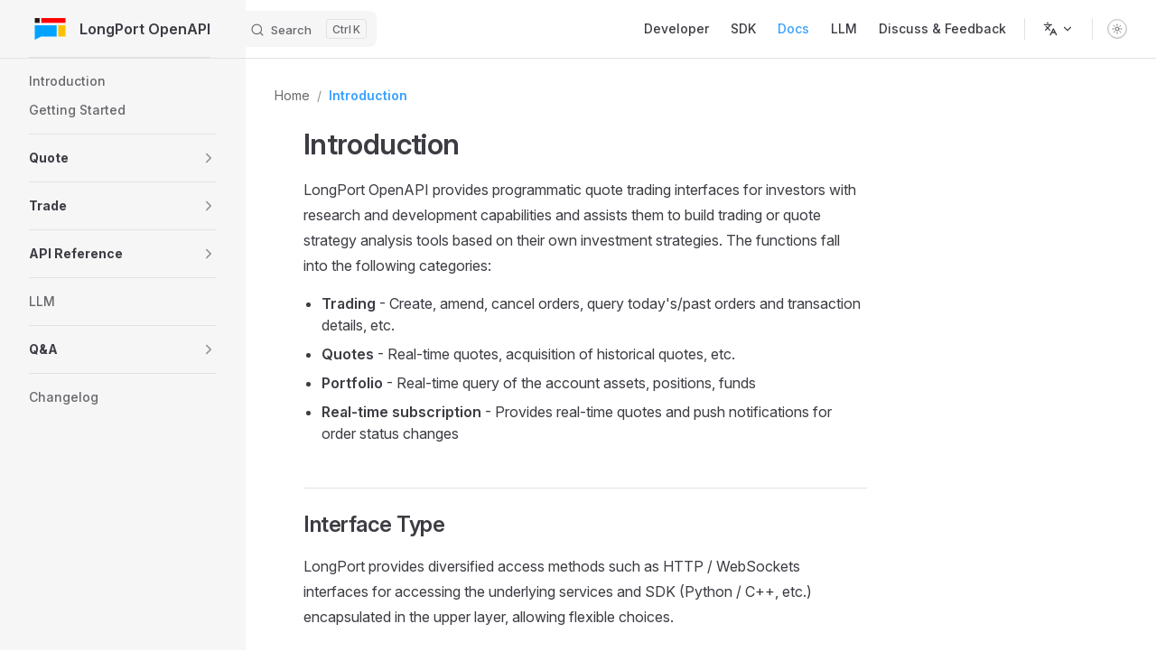

--- FILE ---
content_type: text/html;charset=utf-8
request_url: https://open.longportapp.com/docs
body_size: 7349
content:
<!DOCTYPE html><html lang="en-US" dir="ltr"><head><script>window.__API_PROXY_URL__ = "https://m.lbkrs.com"</script><script defer˝="" src="https://assets.lbctrl.com/uploads/b63bb77e-74b5-43d3-8bf4-d610be91c838/longport-internal.iife.js"></script>
    <meta charset="utf-8">
    <meta name="viewport" content="width=device-width,initial-scale=1">
    <title>Introduction | LongPort OpenAPI</title>
    <meta name="description" content="Access LongPort OpenAPI for diversified and flexible support tailored to your programmatic trading needs. Enhance your trading strategies with ease.">
    <meta name="generator" content="VitePress v2.0.0-alpha.8">
    <link rel="preload stylesheet" href="/assets/style.BN3FIinv.css" as="style">
    <link rel="preload stylesheet" href="/vp-icons.css" as="style">
    <script type="module" src="/assets/chunks/metadata.58b33a0d.js"></script>
    <script type="module" src="/assets/app.CqGZQr-y.js"></script>
    <link rel="preload" href="/assets/inter-roman-latin.Di8DUHzh.woff2" as="font" type="font/woff2" crossorigin="">
    <link rel="modulepreload" href="/assets/chunks/framework.BQ5Sr66t.js">
    <link rel="modulepreload" href="/assets/chunks/theme.BzBqLuHS.js">
    <link rel="modulepreload" href="/assets/docs.md.DJ6n4Sik.lean.js">
    <link rel="shortcut icon" type="image/x-icon" href="https://assets.lbkrs.com/uploads/770073a2-c505-4d41-99f4-93cb75abe257/longport_favicon.png">
    <meta name="theme-color" content="#5f67ee">
    <meta name="twitter:card" content="summary">
    <meta name="twitter:site" content="https://open.longportapp.com">
    <meta name="robots" content="index,follow">
    <meta name="googlebot" content="index,follow">
    <script async="" src="https://www.googletagmanager.com/gtag/js?id=G-JNRX7GS04Y"></script>
    <script>window.dataLayer=window.dataLayer||[];function gtag(){dataLayer.push(arguments)}gtag("js",new Date),gtag("config","G-JNRX7GS04Y");</script>
    <script defer="" src="https://assets.lbkrs.com/pkg/sensorsdata/1.21.13.min.js"></script>
    <script async="" src="https://at.alicdn.com/t/c/font_2621450_y740y72ffjq.js"></script>
    <script id="check-dark-mode">(()=>{const e=localStorage.getItem("vitepress-theme-appearance")||"auto",a=window.matchMedia("(prefers-color-scheme: dark)").matches;(!e||e==="auto"?a:e==="dark")&&document.documentElement.classList.add("dark")})();</script>
    <script id="check-mac-os">document.documentElement.classList.toggle("mac",/Mac|iPhone|iPod|iPad/i.test(navigator.platform));</script>
    <meta property="og:url" content="https://open.longportapp.com">
    <meta property="og:type" content="website">
    <meta property="og:title" content="LongPort OpenAPI: Flexible Support for Programmatic Trading">
    <meta property="og:description" content="Access LongPort OpenAPI for diversified and flexible support tailored to your programmatic trading needs. Enhance your trading strategies with ease.">
    <meta property="og:image" content="https://pub.pbkrs.com/files/202211/sJswdGqSX1xDqrES/lonport-seo-img.png">
    <meta property="og:locale" content="en">
    <meta property="og:site_name" content="OpenAPI | LongPort">
    <link rel="canonical" href="https://open.longportapp.com/">
  </head>
  <body>
    <div id="app"><div class="Layout" data-v-3f78df8d=""><!--[--><!--]--><!--[--><span tabindex="-1" data-v-0b0ada53=""></span><a href="#VPContent" class="VPSkipLink visually-hidden" data-v-0b0ada53="">Skip to Content</a><!--]--><!----><header class="VPNav" data-v-3f78df8d="" data-v-ae24b3ad=""><div class="VPNavBar" data-v-ae24b3ad="" data-v-0ae64501=""><div class="wrapper" data-v-0ae64501=""><div class="container" data-v-0ae64501=""><div class="title" data-v-0ae64501=""><div class="VPNavBarTitle has-sidebar" data-v-0ae64501="" data-v-1e38c6bc=""><a class="title" href="/" target="_self" data-v-1e38c6bc=""><!--[--><!--]--><!--[--><img class="VPImage logo" src="https://pub.pbkrs.com/files/202211/TNosrY77nCxm6rtU/logo-without-title.svg" width="48" height="48" alt="" data-v-8426fc1a=""><!--]--><span data-v-1e38c6bc="">LongPort OpenAPI</span><!--[--><!--]--></a></div></div><div class="content" data-v-0ae64501=""><div class="content-body" data-v-0ae64501=""><!--[--><!--]--><div class="VPNavBarSearch search" data-v-0ae64501=""><!--[--><!----><div id="local-search"><button type="button" class="DocSearch DocSearch-Button" aria-label="Search"><span class="DocSearch-Button-Container"><span class="vp-icon DocSearch-Search-Icon"></span><span class="DocSearch-Button-Placeholder">Search</span></span><span class="DocSearch-Button-Keys"><kbd class="DocSearch-Button-Key"></kbd><kbd class="DocSearch-Button-Key">K</kbd></span></button></div><!--]--></div><nav aria-labelledby="main-nav-aria-label" class="VPNavBarMenu menu" data-v-0ae64501="" data-v-39714824=""><span id="main-nav-aria-label" class="visually-hidden" data-v-39714824=""> Main Navigation </span><!--[--><!--[--><a class="VPLink link VPNavBarMenuLink" href="/" tabindex="0" data-v-39714824="" data-v-e56f3d57=""><!--[--><span data-v-e56f3d57="">Developer</span><!--]--></a><!--]--><!--[--><a class="VPLink link VPNavBarMenuLink" href="/sdk" tabindex="0" data-v-39714824="" data-v-e56f3d57=""><!--[--><span data-v-e56f3d57="">SDK</span><!--]--></a><!--]--><!--[--><a class="VPLink link VPNavBarMenuLink active" href="/docs" tabindex="0" data-v-39714824="" data-v-e56f3d57=""><!--[--><span data-v-e56f3d57="">Docs</span><!--]--></a><!--]--><!--[--><a class="VPLink link VPNavBarMenuLink" href="/docs/llm" tabindex="0" data-v-39714824="" data-v-e56f3d57=""><!--[--><span data-v-e56f3d57="">LLM</span><!--]--></a><!--]--><!--[--><a class="VPLink link vp-external-link-icon VPNavBarMenuLink" href="https://github.com/longportapp/openapi/issues" target="_blank" rel="noreferrer" tabindex="0" data-v-39714824="" data-v-e56f3d57=""><!--[--><span data-v-e56f3d57="">Discuss &amp; Feedback</span><!--]--></a><!--]--><!--]--></nav><div class="VPFlyout VPNavBarTranslations translations" data-v-0ae64501="" data-v-88af2de4="" data-v-3ab3deac=""><button type="button" class="button" aria-haspopup="true" aria-expanded="false" aria-label="Language" data-v-3ab3deac=""><span class="text" data-v-3ab3deac=""><span class="vpi-languages option-icon" data-v-3ab3deac=""></span><!----><span class="vpi-chevron-down text-icon" data-v-3ab3deac=""></span></span></button><div class="menu" data-v-3ab3deac=""><div class="VPMenu" data-v-3ab3deac="" data-v-c9afd7f1=""><!----><!--[--><!--[--><div class="items" data-v-88af2de4=""><p class="title" data-v-88af2de4="">English</p><!--[--><div class="VPMenuLink" data-v-88af2de4="" data-v-35975db6=""><a class="VPLink link" href="/zh-CN/docs" data-v-35975db6=""><!--[--><span data-v-35975db6="">简体中文</span><!--]--></a></div><div class="VPMenuLink" data-v-88af2de4="" data-v-35975db6=""><a class="VPLink link" href="/zh-HK/docs" data-v-35975db6=""><!--[--><span data-v-35975db6="">繁體中文</span><!--]--></a></div><!--]--></div><!--]--><!--]--></div></div></div><div class="VPNavBarAppearance appearance" data-v-0ae64501="" data-v-6c893767=""><button class="VPSwitch VPSwitchAppearance" type="button" role="switch" title="" aria-checked="false" data-v-6c893767="" data-v-5337faa4="" data-v-1d5665e3=""><span class="check" data-v-1d5665e3=""><span class="icon" data-v-1d5665e3=""><!--[--><span class="vpi-sun sun" data-v-5337faa4=""></span><span class="vpi-moon moon" data-v-5337faa4=""></span><!--]--></span></span></button></div><!----><div class="VPFlyout VPNavBarExtra extra" data-v-0ae64501="" data-v-bb2aa2f0="" data-v-3ab3deac=""><button type="button" class="button" aria-haspopup="true" aria-expanded="false" aria-label="extra navigation" data-v-3ab3deac=""><span class="vpi-more-horizontal icon" data-v-3ab3deac=""></span></button><div class="menu" data-v-3ab3deac=""><div class="VPMenu" data-v-3ab3deac="" data-v-c9afd7f1=""><!----><!--[--><!--[--><div class="group translations" data-v-bb2aa2f0=""><p class="trans-title" data-v-bb2aa2f0="">English</p><!--[--><div class="VPMenuLink" data-v-bb2aa2f0="" data-v-35975db6=""><a class="VPLink link" href="/zh-CN/docs" data-v-35975db6=""><!--[--><span data-v-35975db6="">简体中文</span><!--]--></a></div><div class="VPMenuLink" data-v-bb2aa2f0="" data-v-35975db6=""><a class="VPLink link" href="/zh-HK/docs" data-v-35975db6=""><!--[--><span data-v-35975db6="">繁體中文</span><!--]--></a></div><!--]--></div><div class="group" data-v-bb2aa2f0=""><div class="item appearance" data-v-bb2aa2f0=""><p class="label" data-v-bb2aa2f0="">Theme</p><div class="appearance-action" data-v-bb2aa2f0=""><button class="VPSwitch VPSwitchAppearance" type="button" role="switch" title="" aria-checked="false" data-v-bb2aa2f0="" data-v-5337faa4="" data-v-1d5665e3=""><span class="check" data-v-1d5665e3=""><span class="icon" data-v-1d5665e3=""><!--[--><span class="vpi-sun sun" data-v-5337faa4=""></span><span class="vpi-moon moon" data-v-5337faa4=""></span><!--]--></span></span></button></div></div></div><!----><!--]--><!--]--></div></div></div><!--[--><!--[--><!--[--><!----><!--]--><!--]--><!--]--><button type="button" class="VPNavBarHamburger hamburger" aria-label="mobile navigation" aria-expanded="false" aria-controls="VPNavScreen" data-v-0ae64501="" data-v-e5dd9c1c=""><span class="container" data-v-e5dd9c1c=""><span class="top" data-v-e5dd9c1c=""></span><span class="middle" data-v-e5dd9c1c=""></span><span class="bottom" data-v-e5dd9c1c=""></span></span></button></div></div></div></div><div class="divider" data-v-0ae64501=""><div class="divider-line" data-v-0ae64501=""></div></div></div><!----></header><div class="VPLocalNav has-sidebar empty" data-v-3f78df8d="" data-v-e30e5487=""><div class="container" data-v-e30e5487=""><button class="menu" aria-expanded="false" aria-controls="VPSidebarNav" data-v-e30e5487=""><span class="vpi-align-left menu-icon" data-v-e30e5487=""></span><span class="menu-text" data-v-e30e5487="">Menu</span></button><div class="VPLocalNavOutlineDropdown" style="--vp-vh:0px;" data-v-e30e5487="" data-v-5fabb9ca=""><button data-v-5fabb9ca="">Return to Top</button><!----></div></div></div><aside class="VPSidebar" data-v-3f78df8d="" data-v-cbecfdd4=""><div class="curtain" data-v-cbecfdd4=""></div><nav class="nav" id="VPSidebarNav" aria-labelledby="sidebar-aria-label" tabindex="-1" data-v-cbecfdd4=""><span class="visually-hidden" id="sidebar-aria-label" data-v-cbecfdd4=""> Sidebar Navigation </span><!--[--><!--]--><!--[--><div class="no-transition group" data-v-8d50c081=""><section class="VPSidebarItem level-0 has-active" data-v-8d50c081="" data-v-d81de50c=""><!----><div class="items" data-v-d81de50c=""><!--[--><div class="VPSidebarItem level-1 is-link" data-v-d81de50c=""><div class="item" data-v-d81de50c=""><div class="indicator" data-v-d81de50c=""></div><a class="VPLink link link" href="/docs" data-v-d81de50c=""><!--[--><p class="text" data-v-d81de50c="">Introduction</p><!--]--></a><!----></div><!----></div><div class="VPSidebarItem level-1 is-link" data-v-d81de50c=""><div class="item" data-v-d81de50c=""><div class="indicator" data-v-d81de50c=""></div><a class="VPLink link link" href="/docs/getting-started" data-v-d81de50c=""><!--[--><p class="text" data-v-d81de50c="">Getting Started</p><!--]--></a><!----></div><!----></div><!--]--></div></section></div><div class="no-transition group" data-v-8d50c081=""><section class="VPSidebarItem level-0 collapsible collapsed" data-v-8d50c081="" data-v-d81de50c=""><div class="item" role="button" tabindex="0" data-v-d81de50c=""><div class="indicator" data-v-d81de50c=""></div><h2 class="text" data-v-d81de50c="">Quote</h2><div class="caret" role="button" aria-label="toggle section" tabindex="0" data-v-d81de50c=""><span class="vpi-chevron-right caret-icon" data-v-d81de50c=""></span></div></div><div class="items" data-v-d81de50c=""><!--[--><div class="VPSidebarItem level-1 is-link" data-v-d81de50c=""><div class="item" data-v-d81de50c=""><div class="indicator" data-v-d81de50c=""></div><a class="VPLink link link" href="/docs/quote/overview" data-v-d81de50c=""><!--[--><p class="text" data-v-d81de50c="">Overview</p><!--]--></a><!----></div><!----></div><div class="VPSidebarItem level-1 is-link" data-v-d81de50c=""><div class="item" data-v-d81de50c=""><div class="indicator" data-v-d81de50c=""></div><a class="VPLink link link" href="/docs/quote/objects" data-v-d81de50c=""><!--[--><p class="text" data-v-d81de50c="">Definition</p><!--]--></a><!----></div><!----></div><section class="VPSidebarItem level-1 collapsible collapsed" data-v-d81de50c=""><div class="item" role="button" tabindex="0" data-v-d81de50c=""><div class="indicator" data-v-d81de50c=""></div><h3 class="text" data-v-d81de50c="">Pull</h3><div class="caret" role="button" aria-label="toggle section" tabindex="0" data-v-d81de50c=""><span class="vpi-chevron-right caret-icon" data-v-d81de50c=""></span></div></div><div class="items" data-v-d81de50c=""><!--[--><div class="VPSidebarItem level-2 is-link" data-v-d81de50c=""><div class="item" data-v-d81de50c=""><div class="indicator" data-v-d81de50c=""></div><a class="VPLink link link" href="/docs/quote/pull/static" data-v-d81de50c=""><!--[--><p class="text" data-v-d81de50c="">Basic Information of Securities</p><!--]--></a><!----></div><!----></div><div class="VPSidebarItem level-2 is-link" data-v-d81de50c=""><div class="item" data-v-d81de50c=""><div class="indicator" data-v-d81de50c=""></div><a class="VPLink link link" href="/docs/quote/pull/quote" data-v-d81de50c=""><!--[--><p class="text" data-v-d81de50c="">Real-time Quotes Of Securities</p><!--]--></a><!----></div><!----></div><div class="VPSidebarItem level-2 is-link" data-v-d81de50c=""><div class="item" data-v-d81de50c=""><div class="indicator" data-v-d81de50c=""></div><a class="VPLink link link" href="/docs/quote/pull/option-quote" data-v-d81de50c=""><!--[--><p class="text" data-v-d81de50c="">Real-time Quotes of Option</p><!--]--></a><!----></div><!----></div><div class="VPSidebarItem level-2 is-link" data-v-d81de50c=""><div class="item" data-v-d81de50c=""><div class="indicator" data-v-d81de50c=""></div><a class="VPLink link link" href="/docs/quote/pull/warrant-quote" data-v-d81de50c=""><!--[--><p class="text" data-v-d81de50c="">Real-time Quotes of Warrant</p><!--]--></a><!----></div><!----></div><div class="VPSidebarItem level-2 is-link" data-v-d81de50c=""><div class="item" data-v-d81de50c=""><div class="indicator" data-v-d81de50c=""></div><a class="VPLink link link" href="/docs/quote/pull/depth" data-v-d81de50c=""><!--[--><p class="text" data-v-d81de50c="">Security Depth</p><!--]--></a><!----></div><!----></div><div class="VPSidebarItem level-2 is-link" data-v-d81de50c=""><div class="item" data-v-d81de50c=""><div class="indicator" data-v-d81de50c=""></div><a class="VPLink link link" href="/docs/quote/pull/brokers" data-v-d81de50c=""><!--[--><p class="text" data-v-d81de50c="">Security Brokers</p><!--]--></a><!----></div><!----></div><div class="VPSidebarItem level-2 is-link" data-v-d81de50c=""><div class="item" data-v-d81de50c=""><div class="indicator" data-v-d81de50c=""></div><a class="VPLink link link" href="/docs/quote/pull/broker-ids" data-v-d81de50c=""><!--[--><p class="text" data-v-d81de50c="">Broker IDs</p><!--]--></a><!----></div><!----></div><div class="VPSidebarItem level-2 is-link" data-v-d81de50c=""><div class="item" data-v-d81de50c=""><div class="indicator" data-v-d81de50c=""></div><a class="VPLink link link" href="/docs/quote/pull/trade" data-v-d81de50c=""><!--[--><p class="text" data-v-d81de50c="">Security Trades</p><!--]--></a><!----></div><!----></div><div class="VPSidebarItem level-2 is-link" data-v-d81de50c=""><div class="item" data-v-d81de50c=""><div class="indicator" data-v-d81de50c=""></div><a class="VPLink link link" href="/docs/quote/pull/intraday" data-v-d81de50c=""><!--[--><p class="text" data-v-d81de50c="">Security Intraday</p><!--]--></a><!----></div><!----></div><div class="VPSidebarItem level-2 is-link" data-v-d81de50c=""><div class="item" data-v-d81de50c=""><div class="indicator" data-v-d81de50c=""></div><a class="VPLink link link" href="/docs/quote/pull/history-candlestick" data-v-d81de50c=""><!--[--><p class="text" data-v-d81de50c="">Security History Candlesticks</p><!--]--></a><!----></div><!----></div><div class="VPSidebarItem level-2 is-link" data-v-d81de50c=""><div class="item" data-v-d81de50c=""><div class="indicator" data-v-d81de50c=""></div><a class="VPLink link link" href="/docs/quote/pull/optionchain-date" data-v-d81de50c=""><!--[--><p class="text" data-v-d81de50c="">Option Chain Expiry Date List</p><!--]--></a><!----></div><!----></div><div class="VPSidebarItem level-2 is-link" data-v-d81de50c=""><div class="item" data-v-d81de50c=""><div class="indicator" data-v-d81de50c=""></div><a class="VPLink link link" href="/docs/quote/pull/optionchain-date-strike" data-v-d81de50c=""><!--[--><p class="text" data-v-d81de50c="">Option Chain By Date</p><!--]--></a><!----></div><!----></div><div class="VPSidebarItem level-2 is-link" data-v-d81de50c=""><div class="item" data-v-d81de50c=""><div class="indicator" data-v-d81de50c=""></div><a class="VPLink link link" href="/docs/quote/pull/issuer" data-v-d81de50c=""><!--[--><p class="text" data-v-d81de50c="">Warrant Issuer IDs</p><!--]--></a><!----></div><!----></div><div class="VPSidebarItem level-2 is-link" data-v-d81de50c=""><div class="item" data-v-d81de50c=""><div class="indicator" data-v-d81de50c=""></div><a class="VPLink link link" href="/docs/quote/pull/warrant-filter" data-v-d81de50c=""><!--[--><p class="text" data-v-d81de50c="">Warrant Filter</p><!--]--></a><!----></div><!----></div><div class="VPSidebarItem level-2 is-link" data-v-d81de50c=""><div class="item" data-v-d81de50c=""><div class="indicator" data-v-d81de50c=""></div><a class="VPLink link link" href="/docs/quote/pull/trade-session" data-v-d81de50c=""><!--[--><p class="text" data-v-d81de50c="">Trading Session of The Day</p><!--]--></a><!----></div><!----></div><div class="VPSidebarItem level-2 is-link" data-v-d81de50c=""><div class="item" data-v-d81de50c=""><div class="indicator" data-v-d81de50c=""></div><a class="VPLink link link" href="/docs/quote/pull/trade-day" data-v-d81de50c=""><!--[--><p class="text" data-v-d81de50c="">Market Trading Days</p><!--]--></a><!----></div><!----></div><div class="VPSidebarItem level-2 is-link" data-v-d81de50c=""><div class="item" data-v-d81de50c=""><div class="indicator" data-v-d81de50c=""></div><a class="VPLink link link" href="/docs/quote/pull/capital-flow-intraday" data-v-d81de50c=""><!--[--><p class="text" data-v-d81de50c="">Security Capital Flow Intraday</p><!--]--></a><!----></div><!----></div><div class="VPSidebarItem level-2 is-link" data-v-d81de50c=""><div class="item" data-v-d81de50c=""><div class="indicator" data-v-d81de50c=""></div><a class="VPLink link link" href="/docs/quote/pull/capital-distribution" data-v-d81de50c=""><!--[--><p class="text" data-v-d81de50c="">Security Capital Distribution</p><!--]--></a><!----></div><!----></div><div class="VPSidebarItem level-2 is-link" data-v-d81de50c=""><div class="item" data-v-d81de50c=""><div class="indicator" data-v-d81de50c=""></div><a class="VPLink link link" href="/docs/quote/pull/calc-index" data-v-d81de50c=""><!--[--><p class="text" data-v-d81de50c="">Calculate Indexes Of Securities</p><!--]--></a><!----></div><!----></div><div class="VPSidebarItem level-2 is-link" data-v-d81de50c=""><div class="item" data-v-d81de50c=""><div class="indicator" data-v-d81de50c=""></div><a class="VPLink link link" href="/docs/quote/pull/candlestick" data-v-d81de50c=""><!--[--><p class="text" data-v-d81de50c="">Security Candlesticks</p><!--]--></a><!----></div><!----></div><div class="VPSidebarItem level-2 is-link" data-v-d81de50c=""><div class="item" data-v-d81de50c=""><div class="indicator" data-v-d81de50c=""></div><a class="VPLink link link" href="/docs/quote/pull/market_temperature" data-v-d81de50c=""><!--[--><p class="text" data-v-d81de50c="">Current Market Temperature</p><!--]--></a><!----></div><!----></div><div class="VPSidebarItem level-2 is-link" data-v-d81de50c=""><div class="item" data-v-d81de50c=""><div class="indicator" data-v-d81de50c=""></div><a class="VPLink link link" href="/docs/quote/pull/history_market_temperature" data-v-d81de50c=""><!--[--><p class="text" data-v-d81de50c="">Historical Market Temperature</p><!--]--></a><!----></div><!----></div><!--]--></div></section><section class="VPSidebarItem level-1 collapsible collapsed" data-v-d81de50c=""><div class="item" role="button" tabindex="0" data-v-d81de50c=""><div class="indicator" data-v-d81de50c=""></div><h3 class="text" data-v-d81de50c="">Subscription</h3><div class="caret" role="button" aria-label="toggle section" tabindex="0" data-v-d81de50c=""><span class="vpi-chevron-right caret-icon" data-v-d81de50c=""></span></div></div><div class="items" data-v-d81de50c=""><!--[--><div class="VPSidebarItem level-2 is-link" data-v-d81de50c=""><div class="item" data-v-d81de50c=""><div class="indicator" data-v-d81de50c=""></div><a class="VPLink link link" href="/docs/quote/subscribe/subscribe" data-v-d81de50c=""><!--[--><p class="text" data-v-d81de50c="">Subscribe Quote</p><!--]--></a><!----></div><!----></div><div class="VPSidebarItem level-2 is-link" data-v-d81de50c=""><div class="item" data-v-d81de50c=""><div class="indicator" data-v-d81de50c=""></div><a class="VPLink link link" href="/docs/quote/subscribe/unsubscribe" data-v-d81de50c=""><!--[--><p class="text" data-v-d81de50c="">Unsubscribe Quote</p><!--]--></a><!----></div><!----></div><div class="VPSidebarItem level-2 is-link" data-v-d81de50c=""><div class="item" data-v-d81de50c=""><div class="indicator" data-v-d81de50c=""></div><a class="VPLink link link" href="/docs/quote/subscribe/subscription" data-v-d81de50c=""><!--[--><p class="text" data-v-d81de50c="">Subscription Information</p><!--]--></a><!----></div><!----></div><!--]--></div></section><section class="VPSidebarItem level-1 collapsible collapsed" data-v-d81de50c=""><div class="item" role="button" tabindex="0" data-v-d81de50c=""><div class="indicator" data-v-d81de50c=""></div><h3 class="text" data-v-d81de50c="">Push</h3><div class="caret" role="button" aria-label="toggle section" tabindex="0" data-v-d81de50c=""><span class="vpi-chevron-right caret-icon" data-v-d81de50c=""></span></div></div><div class="items" data-v-d81de50c=""><!--[--><div class="VPSidebarItem level-2 is-link" data-v-d81de50c=""><div class="item" data-v-d81de50c=""><div class="indicator" data-v-d81de50c=""></div><a class="VPLink link link" href="/docs/quote/push/quote" data-v-d81de50c=""><!--[--><p class="text" data-v-d81de50c="">Push Real-time Quote</p><!--]--></a><!----></div><!----></div><div class="VPSidebarItem level-2 is-link" data-v-d81de50c=""><div class="item" data-v-d81de50c=""><div class="indicator" data-v-d81de50c=""></div><a class="VPLink link link" href="/docs/quote/push/depth" data-v-d81de50c=""><!--[--><p class="text" data-v-d81de50c="">Push Real-time Depth</p><!--]--></a><!----></div><!----></div><div class="VPSidebarItem level-2 is-link" data-v-d81de50c=""><div class="item" data-v-d81de50c=""><div class="indicator" data-v-d81de50c=""></div><a class="VPLink link link" href="/docs/quote/push/broker" data-v-d81de50c=""><!--[--><p class="text" data-v-d81de50c="">Push Real-time Brokers</p><!--]--></a><!----></div><!----></div><div class="VPSidebarItem level-2 is-link" data-v-d81de50c=""><div class="item" data-v-d81de50c=""><div class="indicator" data-v-d81de50c=""></div><a class="VPLink link link" href="/docs/quote/push/trade" data-v-d81de50c=""><!--[--><p class="text" data-v-d81de50c="">Push Real-time Trades</p><!--]--></a><!----></div><!----></div><!--]--></div></section><section class="VPSidebarItem level-1 collapsible collapsed" data-v-d81de50c=""><div class="item" role="button" tabindex="0" data-v-d81de50c=""><div class="indicator" data-v-d81de50c=""></div><h3 class="text" data-v-d81de50c="">Security</h3><div class="caret" role="button" aria-label="toggle section" tabindex="0" data-v-d81de50c=""><span class="vpi-chevron-right caret-icon" data-v-d81de50c=""></span></div></div><div class="items" data-v-d81de50c=""><!--[--><div class="VPSidebarItem level-2 is-link" data-v-d81de50c=""><div class="item" data-v-d81de50c=""><div class="indicator" data-v-d81de50c=""></div><a class="VPLink link link" href="/docs/quote/security/security_list" data-v-d81de50c=""><!--[--><p class="text" data-v-d81de50c="">Retrieve the List of Securities</p><!--]--></a><!----></div><!----></div><!--]--></div></section><section class="VPSidebarItem level-1 collapsible" data-v-d81de50c=""><div class="item" role="button" tabindex="0" data-v-d81de50c=""><div class="indicator" data-v-d81de50c=""></div><h3 class="text" data-v-d81de50c="">Individual</h3><div class="caret" role="button" aria-label="toggle section" tabindex="0" data-v-d81de50c=""><span class="vpi-chevron-right caret-icon" data-v-d81de50c=""></span></div></div><div class="items" data-v-d81de50c=""><!--[--><div class="VPSidebarItem level-2 is-link" data-v-d81de50c=""><div class="item" data-v-d81de50c=""><div class="indicator" data-v-d81de50c=""></div><a class="VPLink link link" href="/docs/quote/individual/watchlist_create_group" data-v-d81de50c=""><!--[--><p class="text" data-v-d81de50c="">Create Watchlist Group</p><!--]--></a><!----></div><!----></div><div class="VPSidebarItem level-2 is-link" data-v-d81de50c=""><div class="item" data-v-d81de50c=""><div class="indicator" data-v-d81de50c=""></div><a class="VPLink link link" href="/docs/quote/individual/watchlist_delete_group" data-v-d81de50c=""><!--[--><p class="text" data-v-d81de50c="">Delete Watchlist Group</p><!--]--></a><!----></div><!----></div><div class="VPSidebarItem level-2 is-link" data-v-d81de50c=""><div class="item" data-v-d81de50c=""><div class="indicator" data-v-d81de50c=""></div><a class="VPLink link link" href="/docs/quote/individual/watchlist_groups" data-v-d81de50c=""><!--[--><p class="text" data-v-d81de50c="">Watchlist Group</p><!--]--></a><!----></div><!----></div><div class="VPSidebarItem level-2 is-link" data-v-d81de50c=""><div class="item" data-v-d81de50c=""><div class="indicator" data-v-d81de50c=""></div><a class="VPLink link link" href="/docs/quote/individual/watchlist_update_group" data-v-d81de50c=""><!--[--><p class="text" data-v-d81de50c="">Update Watchlist Group</p><!--]--></a><!----></div><!----></div><!--]--></div></section><!--]--></div></section></div><div class="no-transition group" data-v-8d50c081=""><section class="VPSidebarItem level-0 collapsible collapsed" data-v-8d50c081="" data-v-d81de50c=""><div class="item" role="button" tabindex="0" data-v-d81de50c=""><div class="indicator" data-v-d81de50c=""></div><h2 class="text" data-v-d81de50c="">Trade</h2><div class="caret" role="button" aria-label="toggle section" tabindex="0" data-v-d81de50c=""><span class="vpi-chevron-right caret-icon" data-v-d81de50c=""></span></div></div><div class="items" data-v-d81de50c=""><!--[--><div class="VPSidebarItem level-1 is-link" data-v-d81de50c=""><div class="item" data-v-d81de50c=""><div class="indicator" data-v-d81de50c=""></div><a class="VPLink link link" href="/docs/trade/trade-overview" data-v-d81de50c=""><!--[--><p class="text" data-v-d81de50c="">Overview</p><!--]--></a><!----></div><!----></div><div class="VPSidebarItem level-1 is-link" data-v-d81de50c=""><div class="item" data-v-d81de50c=""><div class="indicator" data-v-d81de50c=""></div><a class="VPLink link link" href="/docs/trade/trade-definition" data-v-d81de50c=""><!--[--><p class="text" data-v-d81de50c="">Definition</p><!--]--></a><!----></div><!----></div><section class="VPSidebarItem level-1 collapsible collapsed" data-v-d81de50c=""><div class="item" role="button" tabindex="0" data-v-d81de50c=""><div class="indicator" data-v-d81de50c=""></div><h3 class="text" data-v-d81de50c="">Execution</h3><div class="caret" role="button" aria-label="toggle section" tabindex="0" data-v-d81de50c=""><span class="vpi-chevron-right caret-icon" data-v-d81de50c=""></span></div></div><div class="items" data-v-d81de50c=""><!--[--><div class="VPSidebarItem level-2 is-link" data-v-d81de50c=""><div class="item" data-v-d81de50c=""><div class="indicator" data-v-d81de50c=""></div><a class="VPLink link link" href="/docs/trade/execution/history_executions" data-v-d81de50c=""><!--[--><p class="text" data-v-d81de50c="">Get History Executions</p><!--]--></a><!----></div><!----></div><div class="VPSidebarItem level-2 is-link" data-v-d81de50c=""><div class="item" data-v-d81de50c=""><div class="indicator" data-v-d81de50c=""></div><a class="VPLink link link" href="/docs/trade/execution/today_executions" data-v-d81de50c=""><!--[--><p class="text" data-v-d81de50c="">Get Today Executions</p><!--]--></a><!----></div><!----></div><!--]--></div></section><section class="VPSidebarItem level-1 collapsible collapsed" data-v-d81de50c=""><div class="item" role="button" tabindex="0" data-v-d81de50c=""><div class="indicator" data-v-d81de50c=""></div><h3 class="text" data-v-d81de50c="">Order</h3><div class="caret" role="button" aria-label="toggle section" tabindex="0" data-v-d81de50c=""><span class="vpi-chevron-right caret-icon" data-v-d81de50c=""></span></div></div><div class="items" data-v-d81de50c=""><!--[--><div class="VPSidebarItem level-2 is-link" data-v-d81de50c=""><div class="item" data-v-d81de50c=""><div class="indicator" data-v-d81de50c=""></div><a class="VPLink link link" href="/docs/trade/order/estimate_available_buy_limit" data-v-d81de50c=""><!--[--><p class="text" data-v-d81de50c="">Estimate Maximum Purchase Quantity</p><!--]--></a><!----></div><!----></div><div class="VPSidebarItem level-2 is-link" data-v-d81de50c=""><div class="item" data-v-d81de50c=""><div class="indicator" data-v-d81de50c=""></div><a class="VPLink link link" href="/docs/trade/order/history_orders" data-v-d81de50c=""><!--[--><p class="text" data-v-d81de50c="">Get History Order</p><!--]--></a><!----></div><!----></div><div class="VPSidebarItem level-2 is-link" data-v-d81de50c=""><div class="item" data-v-d81de50c=""><div class="indicator" data-v-d81de50c=""></div><a class="VPLink link link" href="/docs/trade/order/order_detail" data-v-d81de50c=""><!--[--><p class="text" data-v-d81de50c="">Order Details</p><!--]--></a><!----></div><!----></div><div class="VPSidebarItem level-2 is-link" data-v-d81de50c=""><div class="item" data-v-d81de50c=""><div class="indicator" data-v-d81de50c=""></div><a class="VPLink link link" href="/docs/trade/order/replace" data-v-d81de50c=""><!--[--><p class="text" data-v-d81de50c="">Replace Order</p><!--]--></a><!----></div><!----></div><div class="VPSidebarItem level-2 is-link" data-v-d81de50c=""><div class="item" data-v-d81de50c=""><div class="indicator" data-v-d81de50c=""></div><a class="VPLink link link" href="/docs/trade/order/submit" data-v-d81de50c=""><!--[--><p class="text" data-v-d81de50c="">Submit Order</p><!--]--></a><!----></div><!----></div><div class="VPSidebarItem level-2 is-link" data-v-d81de50c=""><div class="item" data-v-d81de50c=""><div class="indicator" data-v-d81de50c=""></div><a class="VPLink link link" href="/docs/trade/order/today_orders" data-v-d81de50c=""><!--[--><p class="text" data-v-d81de50c="">Get Today Order</p><!--]--></a><!----></div><!----></div><div class="VPSidebarItem level-2 is-link" data-v-d81de50c=""><div class="item" data-v-d81de50c=""><div class="indicator" data-v-d81de50c=""></div><a class="VPLink link link" href="/docs/trade/order/withdraw" data-v-d81de50c=""><!--[--><p class="text" data-v-d81de50c="">Withdraw Order</p><!--]--></a><!----></div><!----></div><!--]--></div></section><section class="VPSidebarItem level-1 collapsible collapsed" data-v-d81de50c=""><div class="item" role="button" tabindex="0" data-v-d81de50c=""><div class="indicator" data-v-d81de50c=""></div><h3 class="text" data-v-d81de50c="">Assets</h3><div class="caret" role="button" aria-label="toggle section" tabindex="0" data-v-d81de50c=""><span class="vpi-chevron-right caret-icon" data-v-d81de50c=""></span></div></div><div class="items" data-v-d81de50c=""><!--[--><div class="VPSidebarItem level-2 is-link" data-v-d81de50c=""><div class="item" data-v-d81de50c=""><div class="indicator" data-v-d81de50c=""></div><a class="VPLink link link" href="/docs/trade/asset/account" data-v-d81de50c=""><!--[--><p class="text" data-v-d81de50c="">Get Account Balance</p><!--]--></a><!----></div><!----></div><div class="VPSidebarItem level-2 is-link" data-v-d81de50c=""><div class="item" data-v-d81de50c=""><div class="indicator" data-v-d81de50c=""></div><a class="VPLink link link" href="/docs/trade/asset/cashflow" data-v-d81de50c=""><!--[--><p class="text" data-v-d81de50c="">Get Cash Flow</p><!--]--></a><!----></div><!----></div><div class="VPSidebarItem level-2 is-link" data-v-d81de50c=""><div class="item" data-v-d81de50c=""><div class="indicator" data-v-d81de50c=""></div><a class="VPLink link link" href="/docs/trade/asset/fund" data-v-d81de50c=""><!--[--><p class="text" data-v-d81de50c="">Get Fund Positions</p><!--]--></a><!----></div><!----></div><div class="VPSidebarItem level-2 is-link" data-v-d81de50c=""><div class="item" data-v-d81de50c=""><div class="indicator" data-v-d81de50c=""></div><a class="VPLink link link" href="/docs/trade/asset/margin_ratio" data-v-d81de50c=""><!--[--><p class="text" data-v-d81de50c="">Get Margin Ratio</p><!--]--></a><!----></div><!----></div><div class="VPSidebarItem level-2 is-link" data-v-d81de50c=""><div class="item" data-v-d81de50c=""><div class="indicator" data-v-d81de50c=""></div><a class="VPLink link link" href="/docs/trade/asset/stock" data-v-d81de50c=""><!--[--><p class="text" data-v-d81de50c="">Get Stock Positions</p><!--]--></a><!----></div><!----></div><!--]--></div></section><div class="VPSidebarItem level-1 is-link" data-v-d81de50c=""><div class="item" data-v-d81de50c=""><div class="indicator" data-v-d81de50c=""></div><a class="VPLink link link" href="/docs/trade/trade-push" data-v-d81de50c=""><!--[--><p class="text" data-v-d81de50c="">Trade Push</p><!--]--></a><!----></div><!----></div><!--]--></div></section></div><div class="no-transition group" data-v-8d50c081=""><section class="VPSidebarItem level-0 collapsible collapsed" data-v-8d50c081="" data-v-d81de50c=""><div class="item" role="button" tabindex="0" data-v-d81de50c=""><div class="indicator" data-v-d81de50c=""></div><h2 class="text" data-v-d81de50c="">API Reference</h2><div class="caret" role="button" aria-label="toggle section" tabindex="0" data-v-d81de50c=""><span class="vpi-chevron-right caret-icon" data-v-d81de50c=""></span></div></div><div class="items" data-v-d81de50c=""><!--[--><div class="VPSidebarItem level-1 is-link" data-v-d81de50c=""><div class="item" data-v-d81de50c=""><div class="indicator" data-v-d81de50c=""></div><a class="VPLink link link" href="/docs/how-to-access-api" data-v-d81de50c=""><!--[--><p class="text" data-v-d81de50c="">Overview</p><!--]--></a><!----></div><!----></div><div class="VPSidebarItem level-1 is-link" data-v-d81de50c=""><div class="item" data-v-d81de50c=""><div class="indicator" data-v-d81de50c=""></div><a class="VPLink link link" href="/docs/refresh-token-api" data-v-d81de50c=""><!--[--><p class="text" data-v-d81de50c="">Refresh Token</p><!--]--></a><!----></div><!----></div><section class="VPSidebarItem level-1 collapsible" data-v-d81de50c=""><div class="item" role="button" tabindex="0" data-v-d81de50c=""><div class="indicator" data-v-d81de50c=""></div><h3 class="text" data-v-d81de50c="">Socket Feed</h3><div class="caret" role="button" aria-label="toggle section" tabindex="0" data-v-d81de50c=""><span class="vpi-chevron-right caret-icon" data-v-d81de50c=""></span></div></div><div class="items" data-v-d81de50c=""><!--[--><div class="VPSidebarItem level-2 is-link" data-v-d81de50c=""><div class="item" data-v-d81de50c=""><div class="indicator" data-v-d81de50c=""></div><a class="VPLink link link" href="/docs/socket/subscribe_quote" data-v-d81de50c=""><!--[--><p class="text" data-v-d81de50c="">Subscribe Real-Time Market Data</p><!--]--></a><!----></div><!----></div><div class="VPSidebarItem level-2 is-link" data-v-d81de50c=""><div class="item" data-v-d81de50c=""><div class="indicator" data-v-d81de50c=""></div><a class="VPLink link link" href="/docs/socket/subscribe_trade" data-v-d81de50c=""><!--[--><p class="text" data-v-d81de50c="">Subscribe Real-Time Trading Data</p><!--]--></a><!----></div><!----></div><div class="VPSidebarItem level-2 is-link" data-v-d81de50c=""><div class="item" data-v-d81de50c=""><div class="indicator" data-v-d81de50c=""></div><a class="VPLink link link" href="/docs/socket-token-api" data-v-d81de50c=""><!--[--><p class="text" data-v-d81de50c="">Get Socket OTP (One time password)</p><!--]--></a><!----></div><!----></div><section class="VPSidebarItem level-2 collapsible collapsed" data-v-d81de50c=""><div class="item" role="button" tabindex="0" data-v-d81de50c=""><div class="indicator" data-v-d81de50c=""></div><h4 class="text" data-v-d81de50c="">Protocol</h4><div class="caret" role="button" aria-label="toggle section" tabindex="0" data-v-d81de50c=""><span class="vpi-chevron-right caret-icon" data-v-d81de50c=""></span></div></div><div class="items" data-v-d81de50c=""><!--[--><div class="VPSidebarItem level-3 is-link" data-v-d81de50c=""><div class="item" data-v-d81de50c=""><div class="indicator" data-v-d81de50c=""></div><a class="VPLink link link" href="/docs/socket/protocol/overview" data-v-d81de50c=""><!--[--><p class="text" data-v-d81de50c="">Protocol Overview</p><!--]--></a><!----></div><!----></div><div class="VPSidebarItem level-3 is-link" data-v-d81de50c=""><div class="item" data-v-d81de50c=""><div class="indicator" data-v-d81de50c=""></div><a class="VPLink link link" href="/docs/socket/protocol/connect" data-v-d81de50c=""><!--[--><p class="text" data-v-d81de50c="">Communication Model</p><!--]--></a><!----></div><!----></div><div class="VPSidebarItem level-3 is-link" data-v-d81de50c=""><div class="item" data-v-d81de50c=""><div class="indicator" data-v-d81de50c=""></div><a class="VPLink link link" href="/docs/socket/protocol/handshake" data-v-d81de50c=""><!--[--><p class="text" data-v-d81de50c="">Parse Handshake</p><!--]--></a><!----></div><!----></div><div class="VPSidebarItem level-3 is-link" data-v-d81de50c=""><div class="item" data-v-d81de50c=""><div class="indicator" data-v-d81de50c=""></div><a class="VPLink link link" href="/docs/socket/protocol/header" data-v-d81de50c=""><!--[--><p class="text" data-v-d81de50c="">Parse Header of Packet</p><!--]--></a><!----></div><!----></div><div class="VPSidebarItem level-3 is-link" data-v-d81de50c=""><div class="item" data-v-d81de50c=""><div class="indicator" data-v-d81de50c=""></div><a class="VPLink link link" href="/docs/socket/protocol/request" data-v-d81de50c=""><!--[--><p class="text" data-v-d81de50c="">Parse Request Packet</p><!--]--></a><!----></div><!----></div><div class="VPSidebarItem level-3 is-link" data-v-d81de50c=""><div class="item" data-v-d81de50c=""><div class="indicator" data-v-d81de50c=""></div><a class="VPLink link link" href="/docs/socket/protocol/response" data-v-d81de50c=""><!--[--><p class="text" data-v-d81de50c="">Parse Response Packet</p><!--]--></a><!----></div><!----></div><div class="VPSidebarItem level-3 is-link" data-v-d81de50c=""><div class="item" data-v-d81de50c=""><div class="indicator" data-v-d81de50c=""></div><a class="VPLink link link" href="/docs/socket/protocol/push" data-v-d81de50c=""><!--[--><p class="text" data-v-d81de50c="">Parse Push Packet</p><!--]--></a><!----></div><!----></div><!--]--></div></section><div class="VPSidebarItem level-2 is-link" data-v-d81de50c=""><div class="item" data-v-d81de50c=""><div class="indicator" data-v-d81de50c=""></div><a class="VPLink link link" href="/docs/socket/control-command" data-v-d81de50c=""><!--[--><p class="text" data-v-d81de50c="">Control commands</p><!--]--></a><!----></div><!----></div><div class="VPSidebarItem level-2 is-link" data-v-d81de50c=""><div class="item" data-v-d81de50c=""><div class="indicator" data-v-d81de50c=""></div><a class="VPLink link link" href="/docs/socket/biz-command" data-v-d81de50c=""><!--[--><p class="text" data-v-d81de50c="">Data Commands</p><!--]--></a><!----></div><!----></div><div class="VPSidebarItem level-2 is-link" data-v-d81de50c=""><div class="item" data-v-d81de50c=""><div class="indicator" data-v-d81de50c=""></div><a class="VPLink link link" href="/docs/socket/hosts" data-v-d81de50c=""><!--[--><p class="text" data-v-d81de50c="">Endpoints</p><!--]--></a><!----></div><!----></div><div class="VPSidebarItem level-2 is-link" data-v-d81de50c=""><div class="item" data-v-d81de50c=""><div class="indicator" data-v-d81de50c=""></div><a class="VPLink link link" href="/docs/socket/diff_ws_tcp" data-v-d81de50c=""><!--[--><p class="text" data-v-d81de50c="">Access differences between WebSocket and TCP</p><!--]--></a><!----></div><!----></div><!--]--></div></section><div class="VPSidebarItem level-1 is-link" data-v-d81de50c=""><div class="item" data-v-d81de50c=""><div class="indicator" data-v-d81de50c=""></div><a class="VPLink link link" href="/docs/error-codes" data-v-d81de50c=""><!--[--><p class="text" data-v-d81de50c="">Error Codes</p><!--]--></a><!----></div><!----></div><!--]--></div></section></div><div class="no-transition group" data-v-8d50c081=""><section class="VPSidebarItem level-0" data-v-8d50c081="" data-v-d81de50c=""><!----><div class="items" data-v-d81de50c=""><!--[--><div class="VPSidebarItem level-1 is-link" data-v-d81de50c=""><div class="item" data-v-d81de50c=""><div class="indicator" data-v-d81de50c=""></div><a class="VPLink link link" href="/docs/llm" data-v-d81de50c=""><!--[--><p class="text" data-v-d81de50c="">LLM</p><!--]--></a><!----></div><!----></div><!--]--></div></section></div><div class="no-transition group" data-v-8d50c081=""><section class="VPSidebarItem level-0 collapsible collapsed" data-v-8d50c081="" data-v-d81de50c=""><div class="item" role="button" tabindex="0" data-v-d81de50c=""><div class="indicator" data-v-d81de50c=""></div><h2 class="text" data-v-d81de50c="">Q&amp;A</h2><div class="caret" role="button" aria-label="toggle section" tabindex="0" data-v-d81de50c=""><span class="vpi-chevron-right caret-icon" data-v-d81de50c=""></span></div></div><div class="items" data-v-d81de50c=""><!--[--><div class="VPSidebarItem level-1 is-link" data-v-d81de50c=""><div class="item" data-v-d81de50c=""><div class="indicator" data-v-d81de50c=""></div><a class="VPLink link link" href="/docs/qa/general" data-v-d81de50c=""><!--[--><p class="text" data-v-d81de50c="">General</p><!--]--></a><!----></div><!----></div><div class="VPSidebarItem level-1 is-link" data-v-d81de50c=""><div class="item" data-v-d81de50c=""><div class="indicator" data-v-d81de50c=""></div><a class="VPLink link link" href="/docs/qa/broker" data-v-d81de50c=""><!--[--><p class="text" data-v-d81de50c="">Quote Releated</p><!--]--></a><!----></div><!----></div><div class="VPSidebarItem level-1 is-link" data-v-d81de50c=""><div class="item" data-v-d81de50c=""><div class="indicator" data-v-d81de50c=""></div><a class="VPLink link link" href="/docs/qa/trade" data-v-d81de50c=""><!--[--><p class="text" data-v-d81de50c="">Trade</p><!--]--></a><!----></div><!----></div><!--]--></div></section></div><div class="no-transition group" data-v-8d50c081=""><section class="VPSidebarItem level-0" data-v-8d50c081="" data-v-d81de50c=""><!----><div class="items" data-v-d81de50c=""><!--[--><div class="VPSidebarItem level-1 is-link" data-v-d81de50c=""><div class="item" data-v-d81de50c=""><div class="indicator" data-v-d81de50c=""></div><a class="VPLink link link" href="/docs/changelog" data-v-d81de50c=""><!--[--><p class="text" data-v-d81de50c="">Changelog</p><!--]--></a><!----></div><!----></div><!--]--></div></section></div><!--]--><!--[--><!--]--></nav></aside><div class="VPContent has-sidebar" id="VPContent" data-v-3f78df8d="" data-v-aff0b8d7=""><div class="VPDoc has-sidebar has-aside" data-v-aff0b8d7="" data-v-7011f0d8=""><!--[--><!--[--><!--[--><div class="-mt-4"><div class="breadcrumb-container" data-v-0b87782f=""><nav class="breadcrumb" aria-label="面包屑导航" data-v-0b87782f=""><ol class="breadcrumb-list" data-v-0b87782f=""><!--[--><li class="breadcrumb-item" data-v-0b87782f=""><a href="/" class="breadcrumb-link" data-v-0b87782f="">Home</a><span class="breadcrumb-separator" aria-hidden="true" data-v-0b87782f=""> / </span></li><li class="is-current breadcrumb-item" data-v-0b87782f=""><span class="breadcrumb-text" data-v-0b87782f="">Introduction</span><!----></li><!--]--></ol></nav></div></div><!--]--><!--]--><!--]--><div class="container" data-v-7011f0d8=""><div class="aside" data-v-7011f0d8=""><div class="aside-curtain" data-v-7011f0d8=""></div><div class="aside-container" data-v-7011f0d8=""><div class="aside-content" data-v-7011f0d8=""><div class="VPDocAside" data-v-7011f0d8="" data-v-3f215769=""><!--[--><!--]--><!--[--><!--]--><nav aria-labelledby="doc-outline-aria-label" class="VPDocAsideOutline" data-v-3f215769="" data-v-60d5052e=""><div class="content" data-v-60d5052e=""><div class="outline-marker" data-v-60d5052e=""></div><div aria-level="2" class="outline-title" id="doc-outline-aria-label" role="heading" data-v-60d5052e="">Page Navigation</div><ul class="VPDocOutlineItem root" data-v-60d5052e="" data-v-2d0bdf9b=""><!--[--><!--]--></ul></div></nav><!--[--><!--]--><div class="spacer" data-v-3f215769=""></div><!--[--><!--]--><!----><!--[--><!--]--><!--[--><!--]--></div></div></div></div><div class="content" data-v-7011f0d8=""><div class="content-container" data-v-7011f0d8=""><!--[--><!--]--><main class="main" data-v-7011f0d8=""><div style="position:relative;" class="vp-doc _docs" data-v-7011f0d8=""><div><h1>Introduction</h1><p>LongPort OpenAPI provides programmatic quote trading interfaces for investors with research and development capabilities and assists them to build trading or quote strategy analysis tools based on their own investment strategies. The functions fall into the following categories:</p><ul><li><strong>Trading</strong> - Create, amend, cancel orders, query today's/past orders and transaction details, etc.</li><li><strong>Quotes</strong> - Real-time quotes, acquisition of historical quotes, etc.</li><li><strong>Portfolio</strong> - Real-time query of the account assets, positions, funds</li><li><strong>Real-time subscription</strong> - Provides real-time quotes and push notifications for order status changes</li></ul><h2 id="interface-type" tabindex="-1">Interface Type <a class="header-anchor" href="#interface-type" aria-label="Permalink to “Interface Type”">​</a></h2><p>LongPort provides diversified access methods such as HTTP / WebSockets interfaces for accessing the underlying services and SDK (Python / C++, etc.) encapsulated in the upper layer, allowing flexible choices.</p><h2 id="how-to-enable-openapi" tabindex="-1">How to Enable OpenAPI <a class="header-anchor" href="#how-to-enable-openapi" aria-label="Permalink to “How to Enable OpenAPI”">​</a></h2><ol><li><p>Log in to the <a href="https://longportapp.com/download" target="_blank" rel="noreferrer">LongPort App</a> to complete the account opening process;</p></li><li><p>Log in to the <a href="https://longportapp.com" target="_blank" rel="noreferrer">longportapp.com</a> and enter the developer platform, complete the developer verification (OpenAPI permission application), and obtain a token.</p></li></ol><h2 id="quote-coverage" tabindex="-1">Quote Coverage <a class="header-anchor" href="#quote-coverage" aria-label="Permalink to “Quote Coverage”">​</a></h2><table><thead><tr><th>Market</th><th>Symbol</th></tr></thead><tbody><tr><td width="160" rowspan="2">HK Market</td><td>Securities (including equities, ETFs, Warrants, CBBCs)</td></tr><tr><td>Hang Seng Index</td></tr><tr><td rowspan="3">US Market</td><td>Securities (including stocks, ETFs)</td></tr><tr><td>Nasdsaq Index</td></tr><tr><td>OPRA Options</td></tr><tr><td rowspan="2">CN Market</td><td>Securities (including stocks, ETFs)</td></tr><tr><td>Index</td></tr></tbody></table><h2 id="trading" tabindex="-1">Trading <a class="header-anchor" href="#trading" aria-label="Permalink to “Trading”">​</a></h2><p>Supported trading functions include:</p><table tabindex="0"><thead><tr><th>Market</th><th>Stock and ETF</th><th>Warrant &amp; CBBC</th><th>Options</th></tr></thead><tbody><tr><td>HK Market</td><td>✓</td><td>✓</td><td></td></tr><tr><td>US Market</td><td>✓</td><td>✓</td><td>✓</td></tr></tbody></table><h2 id="rate-limit" tabindex="-1">Rate Limit <a class="header-anchor" href="#rate-limit" aria-label="Permalink to “Rate Limit”">​</a></h2><table tabindex="0"><thead><tr><th>Category</th><th>Limitation</th></tr></thead><tbody><tr><td>Quote API</td><td><ul><li>One account can only create one long link and subscribe to a maximum of 500 symbols at the same time</li><li>No more than 10 calls in a 1-second interval and the number of concurrent requests should not exceed 5</li></ul></td></tr><tr><td>Trade API</td><td><ul><li>No more than 30 calls in a 30-second interval, and the interval between two calls should not be less than 0.02 seconds</li></ul></td></tr></tbody></table><div class="rounded-lg p-4 my-4 border-l-4 transition-colors duration-200 bg-green-50 dark:bg-green-950/20 border-l-green-500 text-green-900 dark:text-green-100" data-v-6740e3c6=""><div class="flex items-center mb-2 font-semibold" data-v-6740e3c6=""><span class="mr-2 text-base" data-v-6740e3c6="">✅</span><span class="text-sm uppercase tracking-wider" data-v-6740e3c6="">Success</span></div><div class="leading-relaxed prose prose-sm max-w-none" data-v-6740e3c6=""><!--[--><p>The <a href="https://open.longportapp.com/sdk" target="_blank" rel="noreferrer">OpenAPI SDK</a> has done effective frequency control internally:</p><ul><li>Quote: The methods under <code>QuoteContext</code> will be actively controlled by the SDK according to the server's rate limit. When the request is too fast, the SDK will automatically delay the request. Therefore, you do not need to implement the frequency control details separately.</li><li>Trade: The methods under <code>TradeContext</code> are not limited by the SDK. Due to the special nature of the trading order placement scenario, this is left to the user to handle.</li></ul><!--]--></div></div><h2 id="pricing" tabindex="-1">Pricing <a class="header-anchor" href="#pricing" aria-label="Permalink to “Pricing”">​</a></h2><p>LongPort does not charge any additional fees for activating or using interface services. You only need to open a LongPort Integrated A/C and get OpenAPI service permissions to use it for free. For actual transaction fees, please contact the brokerage firm where you have opened your securities account.</p><h2 id="other" tabindex="-1">Other <a class="header-anchor" href="#other" aria-label="Permalink to “Other”">​</a></h2><p>The OpenAPI services are provided by LongPort and the applicable affiliates (subject to the agreement). openapi-trade.longportapp.com</p></div></div></main><footer class="VPDocFooter" data-v-7011f0d8="" data-v-e257564d=""><!--[--><!--[--><!--[--><!--[--><a href="/docs.md" target="_blank" class="text-sm text-[--vp-c-brand-1] italic">LLMs Text</a><!--]--><!--]--><!--]--><!--]--><div class="edit-info" data-v-e257564d=""><div class="edit-link" data-v-e257564d=""><a class="VPLink link vp-external-link-icon no-icon edit-link-button" href="https://github.com/longportapp/openapi-website/edit/main/docs/en/docs/index.md" target="_blank" rel="noreferrer" data-v-e257564d=""><!--[--><span class="vpi-square-pen edit-link-icon" data-v-e257564d=""></span> Edit this page<!--]--></a></div><div class="last-updated" data-v-e257564d=""><p class="VPLastUpdated" data-v-e257564d="" data-v-e98dd255="">Last Updated: <time datetime="2025-12-12T06:10:22.000Z" data-v-e98dd255=""></time></p></div></div><nav class="prev-next" aria-labelledby="doc-footer-aria-label" data-v-e257564d=""><span class="visually-hidden" id="doc-footer-aria-label" data-v-e257564d="">Pager</span><div class="pager" data-v-e257564d=""><!----></div><div class="pager" data-v-e257564d=""><a class="VPLink link pager-link next" href="/docs/getting-started" data-v-e257564d=""><!--[--><span class="desc" data-v-e257564d="">Next Page</span><span class="title" data-v-e257564d="">Getting Started</span><!--]--></a></div></nav></footer><!--[--><!--]--></div></div></div><!--[--><!--]--></div></div><!----><!--[--><!--]--></div></div>
    
    
  
</body></html>

--- FILE ---
content_type: text/css
request_url: https://open.longportapp.com/assets/style.BN3FIinv.css
body_size: 28628
content:
h2[data-v-b10a52ff],h2[data-v-2c9e9117],h2[data-v-1fc16be5]{border:0;margin-top:0;padding-top:0}.marker-text{white-space:nowrap;position:relative}.marker-text:after{content:"";position:absolute;z-index:-1;inset:66% 0 0;transition:top .2s cubic-bezier(0,.8,.13,1);background-color:#4fc08d80}.marker-text:hover:after{top:0%}:root{--vp-button-brand-border: transparent;--vp-button-brand-text: var(--vp-c-white);--vp-button-brand-bg: var(--vp-c-brand-3);--vp-button-brand-hover-border: transparent;--vp-button-brand-hover-text: var(--vp-c-white);--vp-button-brand-hover-bg: var(--vp-c-brand-2);--vp-button-brand-active-border: transparent;--vp-button-brand-active-text: var(--vp-c-white);--vp-button-brand-active-bg: var(--vp-c-brand-1)}:root{--vp-custom-block-tip-border: transparent;--vp-custom-block-tip-text: var(--vp-c-text-1);--vp-custom-block-tip-bg: var(--vp-c-brand-soft);--vp-custom-block-tip-code-bg: var(--vp-c-brand-soft)}.vp-doc blockquote{border-radius:10px;padding:18px 20px 20px 15px;position:relative;background-color:var(--vp-c-gray-soft);border-left:6px solid var(--vp-c-green-2)}.vp-code-group .tabs{padding-top:20px}.vp-code-group{color:var(--vp-c-black-soft);border-radius:8px;box-shadow:0 10px 30px #0006}.vp-code-group div[class*=language-].vp-adaptive-theme.line-numbers-mode{border-radius:8px;box-shadow:none;padding-top:0}.vp-code-group div[class*=language-].vp-adaptive-theme.line-numbers-mode:before{display:none}.vp-code-group .line-numbers-mode .line-numbers-wrapper{padding-top:20px}.vp-code-group .line-numbers-mode .line-numbers-wrapper:after{top:24px;height:calc(100% - 45px)}.vp-code-group div[class*=language-].vp-adaptive-theme{border-radius:8px;box-shadow:none;padding-top:0}.vp-code-group div[class*=language-].vp-adaptive-theme:before{display:none}.vp-code-block-title{background-color:var(--vp-code-block-bg);margin-bottom:20px;margin-top:16px;border-radius:8px;box-shadow:0 10px 30px #0006;overflow:hidden;position:relative}.vp-code-block-title .vp-code-block-title-bar{color:var(--vp-c-text-1);font-size:14px;font-weight:700}.vp-code-block-title div[class*=language-].vp-adaptive-theme.line-numbers-mode{border-radius:8px;box-shadow:none;padding-top:0;margin-bottom:0}.vp-code-block-title div[class*=language-].vp-adaptive-theme.line-numbers-mode:before{display:none}.vp-code-block-title .line-numbers-mode .line-numbers-wrapper{padding-top:20px}.vp-code-block-title .line-numbers-mode .line-numbers-wrapper:after{top:20px;height:calc(100% - 40px)}.vp-code-block-title div[class*=language-].vp-adaptive-theme{border-radius:8px;box-shadow:none;padding-top:0}.vp-code-block-title div[class*=language-].vp-adaptive-theme:before{display:none}:root{--vp-font-family-base: "__Inter_c8d9fa", "__Inter_Fallback_c8d9fa" }.VPSidebar{outline:2px solid transparent;outline-offset:2px}.VPSidebarItem:hover{color:var(--vp-c-brand-1)}.VPSidebarItem .VPLink{border-radius:.75rem;padding:.25rem .5rem}.VPSidebarItem.is-link .VPLink>p{padding-top:0;padding-bottom:0}.VPSidebarItem.is-active{background-color:#4b55630d}.dark .VPSidebarItem.is-active{background-color:#e5e7eb0d}:root{--vp-sidebar-width: 300px }.longport-home-page .VPContent .VPHome{margin-bottom:0}.longport-home-page .VPHomeFeatures .icon{background-color:transparent}:root,.lb-css-variables{--neutral-10: #f5f6f6;--neutral-20: #fafafa;--neutral-30: #ffffff;--neutral-40: #f5f6f6;--neutral-50: #f5f6f6;--neutral-60: #eaebec;--neutral-70: #c7cacc;--neutral-80: #afb3b6;--neutral-90: #82888d;--neutral-100: #464f56;--neutral-11: #000000;--neutral-12: #37a0ff;--neutral-13: #ffffff;--neutral-14: #f5f6f6;--neutral-15: #1f2a32;--neutral-16: #ffffff;--neutral-17: #ffffff;--neutral-18: #eaebec;--cyan-5: #f2fbfa;--cyan-10: #e5f8f4;--cyan-11: #effaf8;--cyan-20: #ccf1eb;--cyan-30: #b2eae0;--cyan-40: #99e3d7;--cyan-50: #7fdccc;--cyan-60: #66d5c2;--cyan-70: #4cceb8;--cyan-80: #33c7ae;--cyan-90: #19c0a4;--cyan-100: #00b99a;--orange-5: #fff8f5;--orange-10: #ffede5;--orange-11: #fff4ef;--orange-20: #ffdccc;--orange-30: #ffcab2;--orange-40: #ffb999;--orange-50: #ffa77f;--orange-60: #ff9666;--orange-70: #ff844c;--orange-80: #ff7333;--orange-90: #ff6119;--orange-100: #ff5000;--gold-3: #fff6ea;--gold-5: #fffaf3;--gold-10: #fff6ea;--gold-20: #fff1dd;--gold-30: #ffeacb;--gold-40: #ffe4ba;--gold-50: #ffdda9;--gold-60: #ffd698;--gold-70: #ffcf86;--gold-80: #ffc975;--gold-90: #ffc164;--gold-100: #ffbb53;--blue-5: #fbfdff;--blue-10: #e2eefa;--blue-11: #1890ff;--blue-12: #e2eefa;--blue-20: #cde5fb;--blue-30: #b5d9fb;--blue-40: #a0d0fc;--blue-35: #b5d9fb;--blue-50: #88c4fc;--blue-60: #72bafd;--blue-70: #5baffd;--blue-80: #45a5fe;--blue-90: #2e9afe;--blue-100: #1890ff;--brand-5: #f5faff;--brand-10: #ebf5ff;--brand-20: #d7ecff;--brand-30: #c3e2ff;--brand-40: #afd9ff;--brand-50: #9bcfff;--brand-60: #87c6ff;--brand-70: #73bcff;--brand-80: #5fb3ff;--brand-90: #4ba9ff;--brand-100: #37a0ff;--geek-blue-5: #f6f8ff;--geek-blue-10: #ecf2ff;--geek-blue-20: #dae6ff;--geek-blue-30: #c7d9ff;--geek-blue-40: #b5cdff;--geek-blue-50: #a3c0ff;--geek-blue-60: #91b3ff;--geek-blue-70: #7ea6ff;--geek-blue-80: #6c9aff;--geek-blue-90: #598dff;--geek-blue-100: #4781ff;--tip-5: #8ed59e;--tip-10: #1eac3e;--tip-15: #c9df91;--tip-20: #95c123;--tip-25: #ffe37f;--tip-30: #ffc700;--tip-35: #ffc895;--tip-40: #ff922d;--tip-45: #ff9f9f;--tip-50: #ff4040;--tip-55: #ef8292;--tip-60: #e00626;--bg-color: #f5f6f6;--front-bg-color-3: #fcfcfc;--front-bg-color-2: #fafafa;--front-bg-color-1: #ffffff;--front-bg-color: #f5f6f6;--tag-bg-color: #f5f6f6;--line-color: #eaebec;--border-color: #eaebec;--tag-border-color: #c7cacc;--text-color-3: #afb3b6;--text-color-2: #82888d;--text-color-1-supplement: #464f56;--text-color-1: #000000;--link-text-color: #37a0ff;--environment-text-color-3: #ffffff;--environment-text-color-2: #f5f6f6;--environment-text-color-1: #1f2a32;--brand-color: #37a0ff;--brand-color-2: #ff4040;--brand-color-3: #ffc700;--up-color: #ff5000;--down-color: #00b99a;--list-bg-color: #ffffff;--home-bg-color: #f8f9fa;--home-text-color: #000000;--home-bg-color-1: #ffffff}.dark{--neutral-10: #07121c;--neutral-20: #141f28;--neutral-30: #1a252e;--neutral-40: #2a343c;--neutral-50: #2a343c;--neutral-60: #384149;--neutral-70: #424b53;--neutral-80: #61686e;--neutral-90: #82888d;--neutral-100: #cfd1d3;--neutral-11: #ffffff;--neutral-12: #37a0ff;--neutral-13: #ffffff;--neutral-14: #f5f6f6;--neutral-15: #1f2a32;--neutral-16: #61686e;--neutral-17: #2a343c;--neutral-18: #2a343c;--cyan-5: #293838;--cyan-10: #273f3c;--cyan-11: #598583;--cyan-20: #144243;--cyan-30: #12514e;--cyan-40: #0f6059;--cyan-50: #0c6f63;--cyan-60: #0a7d6e;--cyan-70: #078d79;--cyan-80: #059b84;--cyan-90: #02aa8f;--cyan-100: #00b99a;--orange-5: #27272b;--orange-10: #312929;--orange-11: #7e6c66;--orange-20: #472d24;--orange-30: #5f3120;--orange-40: #75361b;--orange-50: #8c3a16;--orange-60: #a33e12;--orange-70: #ba430d;--orange-80: #d14709;--orange-90: #e84b04;--orange-100: #ff5000;--gold-3: #272d30;--gold-5: #272d30;--gold-10: #313431;--gold-20: #474235;--gold-30: #5f5139;--gold-40: #75613c;--gold-50: #8c7040;--gold-60: #a37e44;--gold-70: #ba8e47;--gold-80: #d19d4b;--gold-90: #e8ab4f;--gold-100: #ffbb53;--blue-35: #154979;--blue-5: #192d3d;--blue-10: #172733;--blue-20: #153451;--blue-30: #143e64;--blue-40: #154979;--blue-50: #15548d;--blue-60: #165fa2;--blue-70: #156ab5;--blue-80: #1674ca;--blue-90: #167fde;--blue-100: #178af3;--blue-11: #e2eefa;--blue-12: #153451;--brand-5: #1b2b38;--brand-10: #1d3143;--brand-20: #1f3d57;--brand-30: #23496d;--brand-40: #255681;--brand-50: #286296;--brand-60: #2b6eab;--brand-70: #2e7bc0;--brand-80: #3187d5;--brand-90: #3493ea;--brand-100: #37a0ff;--geek-blue-5: #1c2938;--geek-blue-10: #1e2e43;--geek-blue-20: #223757;--geek-blue-30: #27406d;--geek-blue-40: #2b4a81;--geek-blue-50: #305396;--geek-blue-60: #355bab;--geek-blue-70: #3965c0;--geek-blue-80: #3e6ed5;--geek-blue-90: #4277ea;--geek-blue-100: #4781ff;--tip-5: #1b6835;--tip-10: #1eac3e;--tip-15: #567228;--tip-20: #95c123;--tip-25: #8c7517;--tip-30: #ffc700;--tip-35: #8c5b2c;--tip-40: #ff922d;--tip-45: #8c3237;--tip-50: #ff4040;--tip-55: #7c1529;--tip-60: #e00626;--front-bg-color-3: #0a1014;--front-bg-color-2: #141f28;--front-bg-color-1: #1a252e;--front-bg-color: #2a343c;--tag-bg-color: #2a343c;--line-color: #384149;--border-color: #384149;--tag-border-color: #424b53;--text-color-3: #656466;--text-color-2: #82888d;--text-color-1-supplement: #cfd1d3;--text-color-1: #ffffff;--link-text-color: #37a0ff;--environment-text-color-3: #ffffff;--environment-text-color-2: #f5f6f6;--environment-text-color-1: #1f2a32;--brand-color: #37a0ff;--brand-color-2: #ff4040;--brand-color-3: #ffc700;--up-color: #ff5000;--down-color: #00b99a;--list-bg-color: #2a343c;--home-bg-color: #191e25;--home-text-color: #ffffff;--home-bg-color-1: #1b1b1f}html:root{--vp-c-brand-1: var(--brand-100);--vp-c-brand-2: var(--brand-90);--vp-c-brand-3: var(--brand-80)}:root{--vp-home-hero-name-color: transparent;--vp-home-hero-name-background: -webkit-linear-gradient( 120deg, #bd34fe 30%, #41d1ff );--vp-home-hero-image-background-image: linear-gradient( -45deg, #bd34fe 50%, #47caff 50% );--vp-home-hero-image-filter: blur(44px)}@media (min-width: 640px){:root{--vp-home-hero-image-filter: blur(56px)}}@media (min-width: 960px){:root{--vp-home-hero-image-filter: blur(68px)}}.vp-code-block-title [data-title]:before,.vp-code-group [data-title]:before{display:inline-block;width:1em;height:1em;margin-right:.5em;margin-bottom:-.2em;background:var(--icon) no-repeat center / contain}.vp-code-block-title-bar{position:relative;margin:16px -24px 0;background-color:var(--vp-code-block-bg);overflow-x:auto;font-size:14px;font-weight:500;color:var(--vp-code-tab-text-color);white-space:nowrap;transition:background-color .5s;border-radius:8px 8px 0 0;padding:0 12px;box-shadow:inset 0 -1px var(--vp-code-tab-divider)}.custom-block .vp-code-block-title-bar{margin:16px 0 0}@media (min-width: 640px){.vp-code-block-title-bar{margin:16px 0 0}}.vp-code-block-title-text{padding:0 12px;line-height:48px}.vp-code-block-title div[class*=language-]{margin-top:0!important;border-top-left-radius:0!important;border-top-right-radius:0!important}*,:before,:after{--un-rotate:0;--un-rotate-x:0;--un-rotate-y:0;--un-rotate-z:0;--un-scale-x:1;--un-scale-y:1;--un-scale-z:1;--un-skew-x:0;--un-skew-y:0;--un-translate-x:0;--un-translate-y:0;--un-translate-z:0;--un-pan-x: ;--un-pan-y: ;--un-pinch-zoom: ;--un-scroll-snap-strictness:proximity;--un-ordinal: ;--un-slashed-zero: ;--un-numeric-figure: ;--un-numeric-spacing: ;--un-numeric-fraction: ;--un-border-spacing-x:0;--un-border-spacing-y:0;--un-ring-offset-shadow:0 0 rgb(0 0 0 / 0);--un-ring-shadow:0 0 rgb(0 0 0 / 0);--un-shadow-inset: ;--un-shadow:0 0 rgb(0 0 0 / 0);--un-ring-inset: ;--un-ring-offset-width:0px;--un-ring-offset-color:#fff;--un-ring-width:0px;--un-ring-color:rgb(147 197 253 / .5);--un-blur: ;--un-brightness: ;--un-contrast: ;--un-drop-shadow: ;--un-grayscale: ;--un-hue-rotate: ;--un-invert: ;--un-saturate: ;--un-sepia: ;--un-backdrop-blur: ;--un-backdrop-brightness: ;--un-backdrop-contrast: ;--un-backdrop-grayscale: ;--un-backdrop-hue-rotate: ;--un-backdrop-invert: ;--un-backdrop-opacity: ;--un-backdrop-saturate: ;--un-backdrop-sepia: }::backdrop{--un-rotate:0;--un-rotate-x:0;--un-rotate-y:0;--un-rotate-z:0;--un-scale-x:1;--un-scale-y:1;--un-scale-z:1;--un-skew-x:0;--un-skew-y:0;--un-translate-x:0;--un-translate-y:0;--un-translate-z:0;--un-pan-x: ;--un-pan-y: ;--un-pinch-zoom: ;--un-scroll-snap-strictness:proximity;--un-ordinal: ;--un-slashed-zero: ;--un-numeric-figure: ;--un-numeric-spacing: ;--un-numeric-fraction: ;--un-border-spacing-x:0;--un-border-spacing-y:0;--un-ring-offset-shadow:0 0 rgb(0 0 0 / 0);--un-ring-shadow:0 0 rgb(0 0 0 / 0);--un-shadow-inset: ;--un-shadow:0 0 rgb(0 0 0 / 0);--un-ring-inset: ;--un-ring-offset-width:0px;--un-ring-offset-color:#fff;--un-ring-width:0px;--un-ring-color:rgb(147 197 253 / .5);--un-blur: ;--un-brightness: ;--un-contrast: ;--un-drop-shadow: ;--un-grayscale: ;--un-hue-rotate: ;--un-invert: ;--un-saturate: ;--un-sepia: ;--un-backdrop-blur: ;--un-backdrop-brightness: ;--un-backdrop-contrast: ;--un-backdrop-grayscale: ;--un-backdrop-hue-rotate: ;--un-backdrop-invert: ;--un-backdrop-opacity: ;--un-backdrop-saturate: ;--un-backdrop-sepia: }.container{width:100%}@media (min-width: 768px){.container{max-width:768px}}@media (min-width: 960px){.container{max-width:960px}}@media (min-width: 1280px){.container{max-width:1280px}}@media (min-width: 1536px){.container{max-width:1536px}}.visible{visibility:visible}.invisible{visibility:hidden}.absolute{position:absolute}.fixed{position:fixed}.relative{position:relative}.sticky{position:sticky}.static{position:static}.right-0{right:0}.top-\[calc\(var\(--vp-nav-height\)\/2\)\]{top:calc(var(--vp-nav-height) / 2)}.grid{display:grid}.m-0{margin:0}.m14\.386{margin:3.5965rem}.m4{margin:1rem}.mx-2{margin-left:.5rem;margin-right:.5rem}.mx-8{margin-left:2rem;margin-right:2rem}.mx-auto{margin-left:auto;margin-right:auto}.my,.my-4{margin-top:1rem;margin-bottom:1rem}.my-1{margin-top:.25rem;margin-bottom:.25rem}.my-3{margin-top:.75rem;margin-bottom:.75rem}.-ml-2{margin-left:-.5rem}.-mt-4{margin-top:-1rem}.mb-0{margin-bottom:0}.mb-1{margin-bottom:.25rem}.mb-2{margin-bottom:.5rem}.mb-4{margin-bottom:1rem}.mb-5{margin-bottom:1.25rem}.me{margin-inline-end:1rem}.ml-0{margin-left:0}.ml-1{margin-left:.25rem}.ml-2{margin-left:.5rem}.ml-auto{margin-left:auto}.mr-0{margin-right:0}.mr-2{margin-right:.5rem}.mr-auto{margin-right:auto}.mt-10{margin-top:2.5rem}.mt-2{margin-top:.5rem}.mt-4{margin-top:1rem}.mt-4\.5{margin-top:1.125rem}.mt-6{margin-top:1.5rem}.block{display:block}.inline-block{display:inline-block}.contents{display:contents}.hidden{display:none}.h-\[244px\]{height:244px}.h-10{height:2.5rem}.h-12{height:3rem}.h-2,.h2{height:.5rem}.h-3\.5{height:.875rem}.h-4,.h4{height:1rem}.h-5,.h5{height:1.25rem}.h-7{height:1.75rem}.h-8{height:2rem}.h-auto{height:auto}.h-full{height:100%}.h1{height:.25rem}.h3{height:.75rem}.h6{height:1.5rem}.max-h-\[50vh\]{max-height:50vh}.max-w-2xl{max-width:42rem}.max-w-4xl{max-width:56rem}.max-w-80{max-width:20rem}.max-w-full{max-width:100%}.max-w-none{max-width:none}.min-h-\[200px\]{min-height:200px}.min-h-\[250px\]{min-height:250px}.min-w-0{min-width:0}.w-10{width:2.5rem}.w-12{width:3rem}.w-2{width:.5rem}.w-24{width:6rem}.w-25{width:6.25rem}.w-3\.5{width:.875rem}.w-4{width:1rem}.w-5{width:1.25rem}.w-7{width:1.75rem}.w-72{width:18rem}.w-8{width:2rem}.w-fit{width:fit-content}.w-full{width:100%}.flex{display:flex}.inline-flex{display:inline-flex}.flex-1{flex:1 1 0%}.flex-initial{flex:0 1 auto}.flex-shrink{flex-shrink:1}.flex-shrink-0{flex-shrink:0}.flex-grow{flex-grow:1}.flex-col{flex-direction:column}.flex-wrap{flex-wrap:wrap}.table{display:table}.hover\:scale-110:hover{--un-scale-x:1.1;--un-scale-y:1.1;transform:translate(var(--un-translate-x)) translateY(var(--un-translate-y)) translateZ(var(--un-translate-z)) rotate(var(--un-rotate)) rotateX(var(--un-rotate-x)) rotateY(var(--un-rotate-y)) rotate(var(--un-rotate-z)) skew(var(--un-skew-x)) skewY(var(--un-skew-y)) scaleX(var(--un-scale-x)) scaleY(var(--un-scale-y)) scaleZ(var(--un-scale-z))}.transform{transform:translate(var(--un-translate-x)) translateY(var(--un-translate-y)) translateZ(var(--un-translate-z)) rotate(var(--un-rotate)) rotateX(var(--un-rotate-x)) rotateY(var(--un-rotate-y)) rotate(var(--un-rotate-z)) skew(var(--un-skew-x)) skewY(var(--un-skew-y)) scaleX(var(--un-scale-x)) scaleY(var(--un-scale-y)) scaleZ(var(--un-scale-z))}@keyframes spin{0%{transform:rotate(0)}to{transform:rotate(360deg)}}.animate-spin{animation:spin 1s linear infinite}.cursor-pointer{cursor:pointer}.cursor-not-allowed{cursor:not-allowed}.select-none{-webkit-user-select:none;user-select:none}.list-none{list-style-type:none}.items-start{align-items:flex-start}.items-center{align-items:center}.justify-center{justify-content:center}.justify-between{justify-content:space-between}.gap-1{gap:.25rem}.gap-10{gap:2.5rem}.gap-2{gap:.5rem}.gap-4{gap:1rem}.gap-6{gap:1.5rem}.gap-x-1\.5{column-gap:.375rem}.gap-x-5{column-gap:1.25rem}.gap-y-2{row-gap:.5rem}.space-x-2>:not([hidden])~:not([hidden]){--un-space-x-reverse:0;margin-left:calc(.5rem * calc(1 - var(--un-space-x-reverse)));margin-right:calc(.5rem * var(--un-space-x-reverse))}.space-x-3>:not([hidden])~:not([hidden]){--un-space-x-reverse:0;margin-left:calc(.75rem * calc(1 - var(--un-space-x-reverse)));margin-right:calc(.75rem * var(--un-space-x-reverse))}.space-x-4>:not([hidden])~:not([hidden]){--un-space-x-reverse:0;margin-left:calc(1rem * calc(1 - var(--un-space-x-reverse)));margin-right:calc(1rem * var(--un-space-x-reverse))}.space-y-4>:not([hidden])~:not([hidden]){--un-space-y-reverse:0;margin-top:calc(1rem * calc(1 - var(--un-space-y-reverse)));margin-bottom:calc(1rem * var(--un-space-y-reverse))}.overflow-auto{overflow:auto}.overflow-hidden{overflow:hidden}.overflow-x-auto{overflow-x:auto}.text-ellipsis{text-overflow:ellipsis}.whitespace-nowrap{white-space:nowrap}.whitespace-pre{white-space:pre}.border{border-width:1px}.border-b{border-bottom-width:1px}.border-b-2{border-bottom-width:2px}.border-l-4{border-left-width:4px}.border-\[var\(--vp-c-divider\)\]{border-color:var(--vp-c-divider)}.border-gray-200{--un-border-opacity:1;border-color:rgb(229 231 235 / var(--un-border-opacity))}.border-gray-200\/70{border-color:#e5e7ebb3}.border-red-200{--un-border-opacity:1;border-color:rgb(254 202 202 / var(--un-border-opacity))}.border-transparent{border-color:transparent}.dark .dark\:border-gray-700{--un-border-opacity:1;border-color:rgb(55 65 81 / var(--un-border-opacity))}.dark .dark\:border-red-700{--un-border-opacity:1;border-color:rgb(185 28 28 / var(--un-border-opacity))}.dark .dark\:border-white\/10{border-color:#ffffff1a}.dark .dark\:focus\:border-gray-500:focus{--un-border-opacity:1;border-color:rgb(107 114 128 / var(--un-border-opacity))}.focus\:border-gray-300:focus{--un-border-opacity:1;border-color:rgb(209 213 219 / var(--un-border-opacity))}.border-b-\[--vp-c-brand-1\]{border-bottom-color:var(--vp-c-brand-1)}.border-l-amber-500{--un-border-opacity:1;--un-border-left-opacity:var(--un-border-opacity);border-left-color:rgb(245 158 11 / var(--un-border-left-opacity))}.border-l-emerald-500{--un-border-opacity:1;--un-border-left-opacity:var(--un-border-opacity);border-left-color:rgb(16 185 129 / var(--un-border-left-opacity))}.border-l-green-500{--un-border-opacity:1;--un-border-left-opacity:var(--un-border-opacity);border-left-color:rgb(34 197 94 / var(--un-border-left-opacity))}.border-l-orange-500{--un-border-opacity:1;--un-border-left-opacity:var(--un-border-opacity);border-left-color:rgb(249 115 22 / var(--un-border-left-opacity))}.border-l-red-500{--un-border-opacity:1;--un-border-left-opacity:var(--un-border-opacity);border-left-color:rgb(239 68 68 / var(--un-border-left-opacity))}.border-l-sky-500{--un-border-opacity:1;--un-border-left-opacity:var(--un-border-opacity);border-left-color:rgb(14 165 233 / var(--un-border-left-opacity))}.rounded{border-radius:.25rem}.rounded-\[14px\]{border-radius:14px}.rounded-2xl{border-radius:1rem}.rounded-full{border-radius:9999px}.rounded-lg{border-radius:.5rem}.rounded-md{border-radius:.375rem}.rounded-sm{border-radius:.125rem}.rounded-xl{border-radius:.75rem}.rounded-t-2xl{border-top-left-radius:1rem;border-top-right-radius:1rem}.border-solid{border-style:solid}.border-t-hidden{border-top-style:hidden}.bg-\[\#EAEBEC\]{--un-bg-opacity:1;background-color:rgb(234 235 236 / var(--un-bg-opacity))}.bg-\[var\(--home-bg-color-1\)\]{background-color:var(--home-bg-color-1)}.bg-\[var\(--vp-c-bg-soft\)\]{background-color:var(--vp-c-bg-soft)}.bg-\[var\(--vp-c-bg\)\]{background-color:var(--vp-c-bg)}.bg-\[var\(--vp-c-text-2\)\]{background-color:var(--vp-c-text-2)}.bg-amber-50{--un-bg-opacity:1;background-color:rgb(255 251 235 / var(--un-bg-opacity))}.bg-emerald-50{--un-bg-opacity:1;background-color:rgb(236 253 245 / var(--un-bg-opacity))}.bg-gray-100{--un-bg-opacity:1;background-color:rgb(243 244 246 / var(--un-bg-opacity))}.bg-green-50{--un-bg-opacity:1;background-color:rgb(240 253 244 / var(--un-bg-opacity))}.bg-orange-50{--un-bg-opacity:1;background-color:rgb(255 247 237 / var(--un-bg-opacity))}.bg-red-100\/50{background-color:#fee2e280}.bg-red-50{--un-bg-opacity:1;background-color:rgb(254 242 242 / var(--un-bg-opacity))}.bg-sky-50{--un-bg-opacity:1;background-color:rgb(240 249 255 / var(--un-bg-opacity))}.bg-transparent{background-color:transparent}.dark .dark\:bg-\[\#262626\]{--un-bg-opacity:1;background-color:rgb(38 38 38 / var(--un-bg-opacity))}.dark .dark\:bg-amber-950\/20{background-color:#451a0333}.dark .dark\:bg-emerald-950\/20{background-color:#022c2233}.dark .dark\:bg-gray-800{--un-bg-opacity:1;background-color:rgb(31 41 55 / var(--un-bg-opacity))}.dark .dark\:bg-green-950\/20{background-color:#052e1633}.dark .dark\:bg-orange-950\/20{background-color:#43140733}.dark .dark\:bg-red-400\/10{background-color:#f871711a}.dark .dark\:bg-red-900\/20{background-color:#7f1d1d33}.dark .dark\:bg-red-950\/20{background-color:#450a0a33}.dark .dark\:bg-sky-950\/20{background-color:#082f4933}.dark .dark\:bg-white\/10{background-color:#ffffff1a}.dark .dark\:hover\:bg-white\/\[0\.03\]:hover{background-color:#ffffff08}.dark .dark\:hover\:bg-white\/5:hover{background-color:#ffffff0d}.hover\:bg-gray-50:hover{--un-bg-opacity:1;background-color:rgb(249 250 251 / var(--un-bg-opacity))}.object-cover{object-fit:cover}.p-0{padding:0}.p-0\.5{padding:.125rem}.p-4{padding:1rem}.p-8{padding:2rem}.px,.px-4{padding-left:1rem;padding-right:1rem}.px-1{padding-left:.25rem;padding-right:.25rem}.px-1\.5{padding-left:.375rem;padding-right:.375rem}.px-12{padding-left:3rem;padding-right:3rem}.px-2{padding-left:.5rem;padding-right:.5rem}.px-3{padding-left:.75rem;padding-right:.75rem}.px-6{padding-left:1.5rem;padding-right:1.5rem}.py,.py-4{padding-top:1rem;padding-bottom:1rem}.py-0\.5{padding-top:.125rem;padding-bottom:.125rem}.py-1{padding-top:.25rem;padding-bottom:.25rem}.py-10{padding-top:2.5rem;padding-bottom:2.5rem}.py-12{padding-top:3rem;padding-bottom:3rem}.py-2{padding-top:.5rem;padding-bottom:.5rem}.py-3{padding-top:.75rem;padding-bottom:.75rem}.py-3\.5{padding-top:.875rem;padding-bottom:.875rem}.py-5{padding-top:1.25rem;padding-bottom:1.25rem}.py-6{padding-top:1.5rem;padding-bottom:1.5rem}.pb-2{padding-bottom:.5rem}.pb-2\.5{padding-bottom:.625rem}.pb-4{padding-bottom:1rem}.pb-6{padding-bottom:1.5rem}.pie{padding-inline-end:1rem}.text-center{text-align:center}.text-2xl{font-size:1.5rem;line-height:2rem}.text-base{font-size:1rem;line-height:1.5rem}.text-lg{font-size:1.125rem;line-height:1.75rem}.text-sm{font-size:.875rem;line-height:1.25rem}.text-xl{font-size:1.25rem;line-height:1.75rem}.text-xs{font-size:.75rem;line-height:1rem}.dark .dark\:text-amber-100{--un-text-opacity:1;color:rgb(254 243 199 / var(--un-text-opacity))}.dark .dark\:text-emerald-100{--un-text-opacity:1;color:rgb(209 250 229 / var(--un-text-opacity))}.dark .dark\:text-gray-100{--un-text-opacity:1;color:rgb(243 244 246 / var(--un-text-opacity))}.dark .dark\:text-gray-200{--un-text-opacity:1;color:rgb(229 231 235 / var(--un-text-opacity))}.dark .dark\:text-gray-300{--un-text-opacity:1;color:rgb(209 213 219 / var(--un-text-opacity))}.dark .dark\:text-gray-400,.text-gray-400{--un-text-opacity:1;color:rgb(156 163 175 / var(--un-text-opacity))}.dark .dark\:text-gray-600,.text-gray-600{--un-text-opacity:1;color:rgb(75 85 99 / var(--un-text-opacity))}.dark .dark\:text-green-100{--un-text-opacity:1;color:rgb(220 252 231 / var(--un-text-opacity))}.dark .dark\:text-orange-100{--un-text-opacity:1;color:rgb(255 237 213 / var(--un-text-opacity))}.dark .dark\:text-red-100{--un-text-opacity:1;color:rgb(254 226 226 / var(--un-text-opacity))}.dark .dark\:text-red-300{--un-text-opacity:1;color:rgb(252 165 165 / var(--un-text-opacity))}.dark .dark\:text-red-400{--un-text-opacity:1;color:rgb(248 113 113 / var(--un-text-opacity))}.dark .dark\:text-sky-100{--un-text-opacity:1;color:rgb(224 242 254 / var(--un-text-opacity))}.text-\[--vp-c-brand-1\],.text-\[var\(--vp-c-brand-1\)\]{color:var(--vp-c-brand-1)}.text-\[var\(--vp-c-text-1\)\]{color:var(--vp-c-text-1)}.text-\[var\(--vp-c-text-2\)\]{color:var(--vp-c-text-2)}.text-\[var\(--vp-c-text-3\)\]{color:var(--vp-c-text-3)}.text-amber-900{--un-text-opacity:1;color:rgb(120 53 15 / var(--un-text-opacity))}.text-emerald-900{--un-text-opacity:1;color:rgb(6 78 59 / var(--un-text-opacity))}.text-gray-500{--un-text-opacity:1;color:rgb(107 114 128 / var(--un-text-opacity))}.text-gray-900{--un-text-opacity:1;color:rgb(17 24 39 / var(--un-text-opacity))}.text-green-900{--un-text-opacity:1;color:rgb(20 83 45 / var(--un-text-opacity))}.text-orange-900{--un-text-opacity:1;color:rgb(124 45 18 / var(--un-text-opacity))}.text-red-600{--un-text-opacity:1;color:rgb(220 38 38 / var(--un-text-opacity))}.text-red-900{--un-text-opacity:1;color:rgb(127 29 29 / var(--un-text-opacity))}.text-sky-900{--un-text-opacity:1;color:rgb(12 74 110 / var(--un-text-opacity))}.text-white{--un-text-opacity:1;color:rgb(255 255 255 / var(--un-text-opacity))}.dark .dark\:hover\:text-gray-400:hover{--un-text-opacity:1;color:rgb(156 163 175 / var(--un-text-opacity))}.hover\:text-\[--vp-c-brand-1\]:hover,.hover\:text-\[var\(--vp-c-brand-1\)\]:hover{color:var(--vp-c-brand-1)}.hover\:text-gray-600:hover{--un-text-opacity:1;color:rgb(75 85 99 / var(--un-text-opacity))}.font-bold{font-weight:700}.font-medium{font-weight:500}.font-normal{font-weight:400}.font-semibold{font-weight:600}.leading-5{line-height:1.25rem}.leading-relaxed{line-height:1.625}.tracking-wider{letter-spacing:.05em}.font-mono{font-family:ui-monospace,SFMono-Regular,Menlo,Monaco,Consolas,Liberation Mono,Courier New,monospace}.font-sans{font-family:ui-sans-serif,system-ui,-apple-system,BlinkMacSystemFont,Segoe UI,Roboto,Helvetica Neue,Arial,Noto Sans,sans-serif,"Apple Color Emoji","Segoe UI Emoji",Segoe UI Symbol,"Noto Color Emoji"}.uppercase{text-transform:uppercase}.italic{font-style:italic}.ordinal{--un-ordinal:ordinal;font-variant-numeric:var(--un-ordinal) var(--un-slashed-zero) var(--un-numeric-figure) var(--un-numeric-spacing) var(--un-numeric-fraction)}.underline{text-decoration-line:underline}.no-underline{text-decoration:none}.tab{-moz-tab-size:4;-o-tab-size:4;tab-size:4}.opacity-0{opacity:0}.opacity-25{opacity:.25}.opacity-75{opacity:.75}.hover\:opacity-80:hover{opacity:.8}.disabled\:opacity-70:disabled{opacity:.7}.shadow-none{--un-shadow:0 0 var(--un-shadow-color, rgb(0 0 0 / 0));box-shadow:var(--un-ring-offset-shadow),var(--un-ring-shadow),var(--un-shadow)}.outline{outline-style:solid}.focus\:outline-none:focus{outline:2px solid transparent;outline-offset:2px}.focus\:ring-2:focus{--un-ring-width:2px;--un-ring-offset-shadow:var(--un-ring-inset) 0 0 0 var(--un-ring-offset-width) var(--un-ring-offset-color);--un-ring-shadow:var(--un-ring-inset) 0 0 0 calc(var(--un-ring-width) + var(--un-ring-offset-width)) var(--un-ring-color);box-shadow:var(--un-ring-offset-shadow),var(--un-ring-shadow),var(--un-shadow)}.focus\:ring-offset-0:focus{--un-ring-offset-width:0px}.dark .dark\:focus\:ring-gray-500:focus{--un-ring-opacity:1;--un-ring-color:rgb(107 114 128 / var(--un-ring-opacity)) }.focus\:ring-gray-300:focus{--un-ring-opacity:1;--un-ring-color:rgb(209 213 219 / var(--un-ring-opacity)) }.backdrop-blur{--un-backdrop-blur:blur(8px);-webkit-backdrop-filter:var(--un-backdrop-blur) var(--un-backdrop-brightness) var(--un-backdrop-contrast) var(--un-backdrop-grayscale) var(--un-backdrop-hue-rotate) var(--un-backdrop-invert) var(--un-backdrop-opacity) var(--un-backdrop-saturate) var(--un-backdrop-sepia);backdrop-filter:var(--un-backdrop-blur) var(--un-backdrop-brightness) var(--un-backdrop-contrast) var(--un-backdrop-grayscale) var(--un-backdrop-hue-rotate) var(--un-backdrop-invert) var(--un-backdrop-opacity) var(--un-backdrop-saturate) var(--un-backdrop-sepia)}.blur{--un-blur:blur(8px);filter:var(--un-blur) var(--un-brightness) var(--un-contrast) var(--un-drop-shadow) var(--un-grayscale) var(--un-hue-rotate) var(--un-invert) var(--un-saturate) var(--un-sepia)}.filter{filter:var(--un-blur) var(--un-brightness) var(--un-contrast) var(--un-drop-shadow) var(--un-grayscale) var(--un-hue-rotate) var(--un-invert) var(--un-saturate) var(--un-sepia)}.transition{transition-property:color,background-color,border-color,text-decoration-color,fill,stroke,opacity,box-shadow,transform,filter,backdrop-filter;transition-timing-function:cubic-bezier(.4,0,.2,1);transition-duration:.15s}.transition-all{transition-property:all;transition-timing-function:cubic-bezier(.4,0,.2,1);transition-duration:.15s}.transition-color{transition-property:color;transition-timing-function:cubic-bezier(.4,0,.2,1);transition-duration:.15s}.transition-colors{transition-property:color,background-color,border-color,text-decoration-color,fill,stroke;transition-timing-function:cubic-bezier(.4,0,.2,1);transition-duration:.15s}.transition-opacity{transition-property:opacity;transition-timing-function:cubic-bezier(.4,0,.2,1);transition-duration:.15s}.duration-200{transition-duration:.2s}.ease,.ease-in-out{transition-timing-function:cubic-bezier(.4,0,.2,1)}.ease-in{transition-timing-function:cubic-bezier(.4,0,1,1)}.ease-out{transition-timing-function:cubic-bezier(0,0,.2,1)}@media (min-width: 768px){.md\:max-w-\[800px\]{max-width:800px}.md\:flex-row{flex-direction:row}.md\:flex-row-reverse{flex-direction:row-reverse}.md\:gap-6{gap:1.5rem}.md\:px-0{padding-left:0;padding-right:0}.md\:text-left{text-align:left}}@media (min-width: 960px){.lg\:mb-20{margin-bottom:5rem}.lg\:mt-4{margin-top:1rem}.lg\:gap-\[100px\]{gap:100px}.lg\:px-0{padding-left:0;padding-right:0}.lg\:py-20{padding-top:5rem;padding-bottom:5rem}}@media (min-width: 1280px){.xl\:flex-row{flex-direction:row}}.dropdown-container[data-v-319f2d3c]{position:relative;display:block;padding-top:8px}.dropdown-menu[data-v-319f2d3c]{z-index:50;border-radius:12px;padding:12px;min-width:128px;border:1px solid var(--vp-c-divider);background-color:var(--vp-c-bg-elv);box-shadow:var(--vp-shadow-3);transition:background-color .5s;max-height:calc(100vh - var(--vp-nav-height));overflow-y:auto}.dropdown-menu-top[data-v-319f2d3c]{bottom:100%;margin-bottom:8px}.dropdown-menu-bottom[data-v-319f2d3c]{top:100%}.dropdown-menu-start[data-v-319f2d3c]{left:0}.dropdown-menu-end[data-v-319f2d3c]{right:0}.dropdown-separator[data-v-319f2d3c]{margin:8px -12px;height:1px;border:none;background-color:var(--vp-c-divider)}.dropdown-item[data-v-319f2d3c]{position:relative;display:flex;width:100%;cursor:pointer;-webkit-user-select:none;user-select:none;align-items:center;border-radius:6px;padding:8px 12px;font-size:14px;line-height:1.4;color:var(--vp-c-text-1);background:transparent;border:none;outline:none;transition:all .25s;white-space:nowrap}.dropdown-item[data-v-319f2d3c]:hover,.dropdown-item[data-v-319f2d3c]:focus{color:var(--vp-c-brand-1);background-color:var(--vp-c-default-soft)}.dropdown-item[data-v-319f2d3c]:disabled{pointer-events:none;opacity:.5}.dropdown-item-icon[data-v-319f2d3c]{margin-right:8px;width:16px;height:16px;flex-shrink:0}.dropdown-item-text[data-v-319f2d3c]{flex-grow:1}.dropdown-enter-active[data-v-319f2d3c]{transition:all .1s ease-out}.dropdown-enter-from[data-v-319f2d3c]{transform:scale(.95);opacity:0}.dropdown-enter-to[data-v-319f2d3c]{transform:scale(1);opacity:1}.dropdown-leave-active[data-v-319f2d3c]{transition:all 75ms ease-in}.dropdown-leave-from[data-v-319f2d3c]{transform:scale(1);opacity:1}.dropdown-leave-to[data-v-319f2d3c]{transform:scale(.95);opacity:0}.VPFlyout[data-v-bd3f8d33]{display:flex;align-items:center;position:relative;margin-right:-8px}@media (min-width: 768px){.VPFlyout[data-v-bd3f8d33]:before{margin:0 16px;width:1px;height:24px;background-color:var(--vp-c-divider);content:""}}.VPFlyout[data-v-bd3f8d33]:hover{color:var(--vp-c-brand-2);transition:color .25s}.login-button[data-v-bd3f8d33]{background-color:var(--vp-c-brand-2);color:var(--vp-c-white);border:1px solid transparent;text-decoration:none}.login-button[data-v-bd3f8d33]:hover{background-color:var(--vp-c-brand-1);color:var(--vp-c-white)}.VPFlyout[data-v-a33d3973]{display:flex;align-items:center;position:relative;margin-right:-8px}@media (min-width: 768px){.VPFlyout[data-v-a33d3973]:before{margin:0 16px;width:1px;height:24px;background-color:var(--vp-c-divider);content:""}}.VPFlyout[data-v-a33d3973]:hover{color:var(--vp-c-brand-1);transition:color .25s}.VPFlyout:hover .text[data-v-a33d3973]{color:var(--vp-c-text-2)}.VPFlyout:hover .icon[data-v-a33d3973]{fill:var(--vp-c-text-2)}.VPFlyout.active .text[data-v-a33d3973]{color:var(--vp-c-brand-1)}.VPFlyout.active:hover .text[data-v-a33d3973]{color:var(--vp-c-brand-2)}.button[aria-expanded=false]+.menu[data-v-a33d3973]{opacity:0;visibility:hidden;transform:translateY(0)}.VPFlyout:hover .menu[data-v-a33d3973],.button[aria-expanded=true]+.menu[data-v-a33d3973]{opacity:1;visibility:visible;transform:translateY(0)}@font-face{font-family:Inter;font-style:normal;font-weight:100 900;font-display:swap;src:url(/assets/inter-roman-cyrillic-ext.BBPuwvHQ.woff2) format("woff2");unicode-range:U+0460-052F,U+1C80-1C88,U+20B4,U+2DE0-2DFF,U+A640-A69F,U+FE2E-FE2F}@font-face{font-family:Inter;font-style:normal;font-weight:100 900;font-display:swap;src:url(/assets/inter-roman-cyrillic.C5lxZ8CY.woff2) format("woff2");unicode-range:U+0301,U+0400-045F,U+0490-0491,U+04B0-04B1,U+2116}@font-face{font-family:Inter;font-style:normal;font-weight:100 900;font-display:swap;src:url(/assets/inter-roman-greek-ext.CqjqNYQ-.woff2) format("woff2");unicode-range:U+1F00-1FFF}@font-face{font-family:Inter;font-style:normal;font-weight:100 900;font-display:swap;src:url(/assets/inter-roman-greek.BBVDIX6e.woff2) format("woff2");unicode-range:U+0370-0377,U+037A-037F,U+0384-038A,U+038C,U+038E-03A1,U+03A3-03FF}@font-face{font-family:Inter;font-style:normal;font-weight:100 900;font-display:swap;src:url(/assets/inter-roman-vietnamese.BjW4sHH5.woff2) format("woff2");unicode-range:U+0102-0103,U+0110-0111,U+0128-0129,U+0168-0169,U+01A0-01A1,U+01AF-01B0,U+0300-0301,U+0303-0304,U+0308-0309,U+0323,U+0329,U+1EA0-1EF9,U+20AB}@font-face{font-family:Inter;font-style:normal;font-weight:100 900;font-display:swap;src:url(/assets/inter-roman-latin-ext.4ZJIpNVo.woff2) format("woff2");unicode-range:U+0100-02AF,U+0304,U+0308,U+0329,U+1E00-1E9F,U+1EF2-1EFF,U+2020,U+20A0-20AB,U+20AD-20C0,U+2113,U+2C60-2C7F,U+A720-A7FF}@font-face{font-family:Inter;font-style:normal;font-weight:100 900;font-display:swap;src:url(/assets/inter-roman-latin.Di8DUHzh.woff2) format("woff2");unicode-range:U+0000-00FF,U+0131,U+0152-0153,U+02BB-02BC,U+02C6,U+02DA,U+02DC,U+0304,U+0308,U+0329,U+2000-206F,U+2074,U+20AC,U+2122,U+2191,U+2193,U+2212,U+2215,U+FEFF,U+FFFD}@font-face{font-family:Inter;font-style:italic;font-weight:100 900;font-display:swap;src:url(/assets/inter-italic-cyrillic-ext.r48I6akx.woff2) format("woff2");unicode-range:U+0460-052F,U+1C80-1C88,U+20B4,U+2DE0-2DFF,U+A640-A69F,U+FE2E-FE2F}@font-face{font-family:Inter;font-style:italic;font-weight:100 900;font-display:swap;src:url(/assets/inter-italic-cyrillic.By2_1cv3.woff2) format("woff2");unicode-range:U+0301,U+0400-045F,U+0490-0491,U+04B0-04B1,U+2116}@font-face{font-family:Inter;font-style:italic;font-weight:100 900;font-display:swap;src:url(/assets/inter-italic-greek-ext.1u6EdAuj.woff2) format("woff2");unicode-range:U+1F00-1FFF}@font-face{font-family:Inter;font-style:italic;font-weight:100 900;font-display:swap;src:url(/assets/inter-italic-greek.DJ8dCoTZ.woff2) format("woff2");unicode-range:U+0370-0377,U+037A-037F,U+0384-038A,U+038C,U+038E-03A1,U+03A3-03FF}@font-face{font-family:Inter;font-style:italic;font-weight:100 900;font-display:swap;src:url(/assets/inter-italic-vietnamese.BSbpV94h.woff2) format("woff2");unicode-range:U+0102-0103,U+0110-0111,U+0128-0129,U+0168-0169,U+01A0-01A1,U+01AF-01B0,U+0300-0301,U+0303-0304,U+0308-0309,U+0323,U+0329,U+1EA0-1EF9,U+20AB}@font-face{font-family:Inter;font-style:italic;font-weight:100 900;font-display:swap;src:url(/assets/inter-italic-latin-ext.CN1xVJS-.woff2) format("woff2");unicode-range:U+0100-02AF,U+0304,U+0308,U+0329,U+1E00-1E9F,U+1EF2-1EFF,U+2020,U+20A0-20AB,U+20AD-20C0,U+2113,U+2C60-2C7F,U+A720-A7FF}@font-face{font-family:Inter;font-style:italic;font-weight:100 900;font-display:swap;src:url(/assets/inter-italic-latin.C2AdPX0b.woff2) format("woff2");unicode-range:U+0000-00FF,U+0131,U+0152-0153,U+02BB-02BC,U+02C6,U+02DA,U+02DC,U+0304,U+0308,U+0329,U+2000-206F,U+2074,U+20AC,U+2122,U+2191,U+2193,U+2212,U+2215,U+FEFF,U+FFFD}@font-face{font-family:Punctuation SC;font-weight:400;src:local("PingFang SC Regular"),local("Noto Sans CJK SC"),local("Microsoft YaHei");unicode-range:U+201C,U+201D,U+2018,U+2019,U+2E3A,U+2014,U+2013,U+2026,U+00B7,U+007E,U+002F}@font-face{font-family:Punctuation SC;font-weight:500;src:local("PingFang SC Medium"),local("Noto Sans CJK SC"),local("Microsoft YaHei");unicode-range:U+201C,U+201D,U+2018,U+2019,U+2E3A,U+2014,U+2013,U+2026,U+00B7,U+007E,U+002F}@font-face{font-family:Punctuation SC;font-weight:600;src:local("PingFang SC Semibold"),local("Noto Sans CJK SC Bold"),local("Microsoft YaHei Bold");unicode-range:U+201C,U+201D,U+2018,U+2019,U+2E3A,U+2014,U+2013,U+2026,U+00B7,U+007E,U+002F}@font-face{font-family:Punctuation SC;font-weight:700;src:local("PingFang SC Semibold"),local("Noto Sans CJK SC Bold"),local("Microsoft YaHei Bold");unicode-range:U+201C,U+201D,U+2018,U+2019,U+2E3A,U+2014,U+2013,U+2026,U+00B7,U+007E,U+002F}:root{--vp-c-white: #ffffff;--vp-c-black: #000000;--vp-c-neutral: var(--vp-c-black);--vp-c-neutral-inverse: var(--vp-c-white)}.dark{--vp-c-neutral: var(--vp-c-white);--vp-c-neutral-inverse: var(--vp-c-black)}:root{--vp-c-gray-1: #dddde3;--vp-c-gray-2: #e4e4e9;--vp-c-gray-3: #ebebef;--vp-c-gray-soft: rgba(142, 150, 170, .14);--vp-c-indigo-1: #3451b2;--vp-c-indigo-2: #3a5ccc;--vp-c-indigo-3: #5672cd;--vp-c-indigo-soft: rgba(100, 108, 255, .14);--vp-c-purple-1: #6f42c1;--vp-c-purple-2: #7e4cc9;--vp-c-purple-3: #8e5cd9;--vp-c-purple-soft: rgba(159, 122, 234, .14);--vp-c-green-1: #18794e;--vp-c-green-2: #299764;--vp-c-green-3: #30a46c;--vp-c-green-soft: rgba(16, 185, 129, .14);--vp-c-yellow-1: #915930;--vp-c-yellow-2: #946300;--vp-c-yellow-3: #9f6a00;--vp-c-yellow-soft: rgba(234, 179, 8, .14);--vp-c-red-1: #b8272c;--vp-c-red-2: #d5393e;--vp-c-red-3: #e0575b;--vp-c-red-soft: rgba(244, 63, 94, .14);--vp-c-sponsor: #db2777}.dark{--vp-c-gray-1: #515c67;--vp-c-gray-2: #414853;--vp-c-gray-3: #32363f;--vp-c-gray-soft: rgba(101, 117, 133, .16);--vp-c-indigo-1: #a8b1ff;--vp-c-indigo-2: #5c73e7;--vp-c-indigo-3: #3e63dd;--vp-c-indigo-soft: rgba(100, 108, 255, .16);--vp-c-purple-1: #c8abfa;--vp-c-purple-2: #a879e6;--vp-c-purple-3: #8e5cd9;--vp-c-purple-soft: rgba(159, 122, 234, .16);--vp-c-green-1: #3dd68c;--vp-c-green-2: #30a46c;--vp-c-green-3: #298459;--vp-c-green-soft: rgba(16, 185, 129, .16);--vp-c-yellow-1: #f9b44e;--vp-c-yellow-2: #da8b17;--vp-c-yellow-3: #a46a0a;--vp-c-yellow-soft: rgba(234, 179, 8, .16);--vp-c-red-1: #f66f81;--vp-c-red-2: #f14158;--vp-c-red-3: #b62a3c;--vp-c-red-soft: rgba(244, 63, 94, .16)}:root{--vp-c-bg: #ffffff;--vp-c-bg-alt: #f6f6f7;--vp-c-bg-elv: #ffffff;--vp-c-bg-soft: #f6f6f7}.dark{--vp-c-bg: #1b1b1f;--vp-c-bg-alt: #161618;--vp-c-bg-elv: #202127;--vp-c-bg-soft: #202127}:root{--vp-c-border: #c2c2c4;--vp-c-divider: #e2e2e3;--vp-c-gutter: #e2e2e3}.dark{--vp-c-border: #3c3f44;--vp-c-divider: #2e2e32;--vp-c-gutter: #000000}:root{--vp-c-text-1: #3c3c43;--vp-c-text-2: #67676c;--vp-c-text-3: #929295}.dark{--vp-c-text-1: #dfdfd6;--vp-c-text-2: #98989f;--vp-c-text-3: #6a6a71}:root{--vp-c-default-1: var(--vp-c-gray-1);--vp-c-default-2: var(--vp-c-gray-2);--vp-c-default-3: var(--vp-c-gray-3);--vp-c-default-soft: var(--vp-c-gray-soft);--vp-c-brand-1: var(--vp-c-indigo-1);--vp-c-brand-2: var(--vp-c-indigo-2);--vp-c-brand-3: var(--vp-c-indigo-3);--vp-c-brand-soft: var(--vp-c-indigo-soft);--vp-c-brand: var(--vp-c-brand-1);--vp-c-tip-1: var(--vp-c-brand-1);--vp-c-tip-2: var(--vp-c-brand-2);--vp-c-tip-3: var(--vp-c-brand-3);--vp-c-tip-soft: var(--vp-c-brand-soft);--vp-c-note-1: var(--vp-c-brand-1);--vp-c-note-2: var(--vp-c-brand-2);--vp-c-note-3: var(--vp-c-brand-3);--vp-c-note-soft: var(--vp-c-brand-soft);--vp-c-success-1: var(--vp-c-green-1);--vp-c-success-2: var(--vp-c-green-2);--vp-c-success-3: var(--vp-c-green-3);--vp-c-success-soft: var(--vp-c-green-soft);--vp-c-important-1: var(--vp-c-purple-1);--vp-c-important-2: var(--vp-c-purple-2);--vp-c-important-3: var(--vp-c-purple-3);--vp-c-important-soft: var(--vp-c-purple-soft);--vp-c-warning-1: var(--vp-c-yellow-1);--vp-c-warning-2: var(--vp-c-yellow-2);--vp-c-warning-3: var(--vp-c-yellow-3);--vp-c-warning-soft: var(--vp-c-yellow-soft);--vp-c-danger-1: var(--vp-c-red-1);--vp-c-danger-2: var(--vp-c-red-2);--vp-c-danger-3: var(--vp-c-red-3);--vp-c-danger-soft: var(--vp-c-red-soft);--vp-c-caution-1: var(--vp-c-red-1);--vp-c-caution-2: var(--vp-c-red-2);--vp-c-caution-3: var(--vp-c-red-3);--vp-c-caution-soft: var(--vp-c-red-soft)}:root{--vp-font-family-base: "Inter", ui-sans-serif, system-ui, sans-serif, "Apple Color Emoji", "Segoe UI Emoji", "Segoe UI Symbol", "Noto Color Emoji";--vp-font-family-mono: ui-monospace, "Menlo", "Monaco", "Consolas", "Liberation Mono", "Courier New", monospace;font-optical-sizing:auto}:root:where(:lang(zh)){--vp-font-family-base: "Punctuation SC", "Inter", ui-sans-serif, system-ui, sans-serif, "Apple Color Emoji", "Segoe UI Emoji", "Segoe UI Symbol", "Noto Color Emoji"}:root{--vp-shadow-1: 0 1px 2px rgba(0, 0, 0, .04), 0 1px 2px rgba(0, 0, 0, .06);--vp-shadow-2: 0 3px 12px rgba(0, 0, 0, .07), 0 1px 4px rgba(0, 0, 0, .07);--vp-shadow-3: 0 12px 32px rgba(0, 0, 0, .1), 0 2px 6px rgba(0, 0, 0, .08);--vp-shadow-4: 0 14px 44px rgba(0, 0, 0, .12), 0 3px 9px rgba(0, 0, 0, .12);--vp-shadow-5: 0 18px 56px rgba(0, 0, 0, .16), 0 4px 12px rgba(0, 0, 0, .16)}:root{--vp-z-index-footer: 10;--vp-z-index-local-nav: 20;--vp-z-index-nav: 30;--vp-z-index-layout-top: 40;--vp-z-index-backdrop: 50;--vp-z-index-sidebar: 60}@media (min-width: 960px){:root{--vp-z-index-sidebar: 25}}:root{--vp-layout-max-width: 1440px}:root{--vp-header-anchor-symbol: "#"}:root{--vp-code-line-height: 1.7;--vp-code-font-size: .875em;--vp-code-color: var(--vp-c-brand-1);--vp-code-link-color: var(--vp-c-brand-1);--vp-code-link-hover-color: var(--vp-c-brand-2);--vp-code-bg: var(--vp-c-default-soft);--vp-code-block-color: var(--vp-c-text-2);--vp-code-block-bg: var(--vp-c-bg-alt);--vp-code-block-divider-color: var(--vp-c-gutter);--vp-code-lang-color: var(--vp-c-text-2);--vp-code-line-highlight-color: var(--vp-c-default-soft);--vp-code-line-number-color: var(--vp-c-text-2);--vp-code-line-diff-add-color: var(--vp-c-success-soft);--vp-code-line-diff-add-symbol-color: var(--vp-c-success-1);--vp-code-line-diff-remove-color: var(--vp-c-danger-soft);--vp-code-line-diff-remove-symbol-color: var(--vp-c-danger-1);--vp-code-line-warning-color: var(--vp-c-warning-soft);--vp-code-line-error-color: var(--vp-c-danger-soft);--vp-code-copy-code-border-color: var(--vp-c-divider);--vp-code-copy-code-bg: var(--vp-c-bg-soft);--vp-code-copy-code-hover-border-color: var(--vp-c-divider);--vp-code-copy-code-hover-bg: var(--vp-c-bg);--vp-code-copy-code-active-text: var(--vp-c-text-2);--vp-code-copy-copied-text-content: "Copied";--vp-code-tab-divider: var(--vp-code-block-divider-color);--vp-code-tab-text-color: var(--vp-c-text-2);--vp-code-tab-bg: var(--vp-code-block-bg);--vp-code-tab-hover-text-color: var(--vp-c-text-1);--vp-code-tab-active-text-color: var(--vp-c-text-1);--vp-code-tab-active-bar-color: var(--vp-c-brand-1)}:lang(es),:lang(pt){--vp-code-copy-copied-text-content: "Copiado"}:lang(fa){--vp-code-copy-copied-text-content: "کپی شد"}:lang(ko){--vp-code-copy-copied-text-content: "복사됨"}:lang(ru){--vp-code-copy-copied-text-content: "Скопировано"}:lang(zh){--vp-code-copy-copied-text-content: "已复制"}:root{--vp-button-brand-border: transparent;--vp-button-brand-text: var(--vp-c-white);--vp-button-brand-bg: var(--vp-c-brand-3);--vp-button-brand-hover-border: transparent;--vp-button-brand-hover-text: var(--vp-c-white);--vp-button-brand-hover-bg: var(--vp-c-brand-2);--vp-button-brand-active-border: transparent;--vp-button-brand-active-text: var(--vp-c-white);--vp-button-brand-active-bg: var(--vp-c-brand-1);--vp-button-alt-border: transparent;--vp-button-alt-text: var(--vp-c-text-1);--vp-button-alt-bg: var(--vp-c-default-3);--vp-button-alt-hover-border: transparent;--vp-button-alt-hover-text: var(--vp-c-text-1);--vp-button-alt-hover-bg: var(--vp-c-default-2);--vp-button-alt-active-border: transparent;--vp-button-alt-active-text: var(--vp-c-text-1);--vp-button-alt-active-bg: var(--vp-c-default-1);--vp-button-sponsor-border: var(--vp-c-text-2);--vp-button-sponsor-text: var(--vp-c-text-2);--vp-button-sponsor-bg: transparent;--vp-button-sponsor-hover-border: var(--vp-c-sponsor);--vp-button-sponsor-hover-text: var(--vp-c-sponsor);--vp-button-sponsor-hover-bg: transparent;--vp-button-sponsor-active-border: var(--vp-c-sponsor);--vp-button-sponsor-active-text: var(--vp-c-sponsor);--vp-button-sponsor-active-bg: transparent}:root{--vp-custom-block-font-size: 14px;--vp-custom-block-code-font-size: 13px;--vp-custom-block-info-border: transparent;--vp-custom-block-info-text: var(--vp-c-text-1);--vp-custom-block-info-bg: var(--vp-c-default-soft);--vp-custom-block-info-code-bg: var(--vp-c-default-soft);--vp-custom-block-note-border: transparent;--vp-custom-block-note-text: var(--vp-c-text-1);--vp-custom-block-note-bg: var(--vp-c-default-soft);--vp-custom-block-note-code-bg: var(--vp-c-default-soft);--vp-custom-block-tip-border: transparent;--vp-custom-block-tip-text: var(--vp-c-text-1);--vp-custom-block-tip-bg: var(--vp-c-tip-soft);--vp-custom-block-tip-code-bg: var(--vp-c-tip-soft);--vp-custom-block-important-border: transparent;--vp-custom-block-important-text: var(--vp-c-text-1);--vp-custom-block-important-bg: var(--vp-c-important-soft);--vp-custom-block-important-code-bg: var(--vp-c-important-soft);--vp-custom-block-warning-border: transparent;--vp-custom-block-warning-text: var(--vp-c-text-1);--vp-custom-block-warning-bg: var(--vp-c-warning-soft);--vp-custom-block-warning-code-bg: var(--vp-c-warning-soft);--vp-custom-block-danger-border: transparent;--vp-custom-block-danger-text: var(--vp-c-text-1);--vp-custom-block-danger-bg: var(--vp-c-danger-soft);--vp-custom-block-danger-code-bg: var(--vp-c-danger-soft);--vp-custom-block-caution-border: transparent;--vp-custom-block-caution-text: var(--vp-c-text-1);--vp-custom-block-caution-bg: var(--vp-c-caution-soft);--vp-custom-block-caution-code-bg: var(--vp-c-caution-soft);--vp-custom-block-details-border: var(--vp-custom-block-info-border);--vp-custom-block-details-text: var(--vp-custom-block-info-text);--vp-custom-block-details-bg: var(--vp-custom-block-info-bg);--vp-custom-block-details-code-bg: var(--vp-custom-block-info-code-bg)}:root{--vp-input-border-color: var(--vp-c-border);--vp-input-bg-color: var(--vp-c-bg-alt);--vp-input-switch-bg-color: var(--vp-c-default-soft)}:root{--vp-nav-height: 64px;--vp-nav-bg-color: var(--vp-c-bg);--vp-nav-screen-bg-color: var(--vp-c-bg);--vp-nav-logo-height: 24px}.hide-nav{--vp-nav-height: 0px}.hide-nav .VPSidebar{--vp-nav-height: 22px}:root{--vp-local-nav-bg-color: var(--vp-c-bg)}:root{--vp-sidebar-width: 272px;--vp-sidebar-bg-color: var(--vp-c-bg-alt)}:root{--vp-backdrop-bg-color: rgba(0, 0, 0, .6)}:root{--vp-home-hero-name-color: var(--vp-c-brand-1);--vp-home-hero-name-background: transparent;--vp-home-hero-image-background-image: none;--vp-home-hero-image-filter: none}:root{--vp-badge-info-border: transparent;--vp-badge-info-text: var(--vp-c-text-2);--vp-badge-info-bg: var(--vp-c-default-soft);--vp-badge-tip-border: transparent;--vp-badge-tip-text: var(--vp-c-tip-1);--vp-badge-tip-bg: var(--vp-c-tip-soft);--vp-badge-warning-border: transparent;--vp-badge-warning-text: var(--vp-c-warning-1);--vp-badge-warning-bg: var(--vp-c-warning-soft);--vp-badge-danger-border: transparent;--vp-badge-danger-text: var(--vp-c-danger-1);--vp-badge-danger-bg: var(--vp-c-danger-soft)}:root{--vp-carbon-ads-text-color: var(--vp-c-text-1);--vp-carbon-ads-poweredby-color: var(--vp-c-text-2);--vp-carbon-ads-bg-color: var(--vp-c-bg-soft);--vp-carbon-ads-hover-text-color: var(--vp-c-brand-1);--vp-carbon-ads-hover-poweredby-color: var(--vp-c-text-1)}:root{--vp-local-search-bg: var(--vp-c-bg);--vp-local-search-result-bg: var(--vp-c-bg);--vp-local-search-result-border: var(--vp-c-divider);--vp-local-search-result-selected-bg: var(--vp-c-bg);--vp-local-search-result-selected-border: var(--vp-c-brand-1);--vp-local-search-highlight-bg: var(--vp-c-brand-1);--vp-local-search-highlight-text: var(--vp-c-neutral-inverse)}@media (prefers-reduced-motion: reduce){*,:before,:after{animation-delay:-1ms!important;animation-duration:1ms!important;animation-iteration-count:1!important;background-attachment:initial!important;scroll-behavior:auto!important;transition-duration:0s!important;transition-delay:0s!important}}*,:before,:after{box-sizing:border-box}html{line-height:1.4;font-size:16px;-webkit-text-size-adjust:100%}html.dark{color-scheme:dark}body{margin:0;width:100%;min-width:320px;min-height:100vh;line-height:24px;font-family:var(--vp-font-family-base);font-size:16px;font-weight:400;color:var(--vp-c-text-1);background-color:var(--vp-c-bg);font-synthesis:style;text-rendering:optimizeLegibility;-webkit-font-smoothing:antialiased;-moz-osx-font-smoothing:grayscale}main{display:block}h1,h2,h3,h4,h5,h6{margin:0;line-height:24px;font-size:16px;font-weight:400}p{margin:0}strong,b{font-weight:600}a,area,button,[role=button],input,label,select,summary,textarea{touch-action:manipulation}a{color:inherit;text-decoration:inherit}ol,ul{list-style:none;margin:0;padding:0}blockquote{margin:0}pre,code,kbd,samp{font-family:var(--vp-font-family-mono)}img,svg,video,canvas,audio,iframe,embed,object{display:block}figure{margin:0}img,video{max-width:100%;height:auto}button,input,optgroup,select,textarea{border:0;padding:0;line-height:inherit;color:inherit}button{padding:0;font-family:inherit;background-color:transparent;background-image:none}button:enabled,[role=button]:enabled{cursor:pointer}button:focus,button:focus-visible{outline:1px dotted;outline:4px auto -webkit-focus-ring-color}button:focus:not(:focus-visible){outline:none!important}input:focus,textarea:focus,select:focus{outline:none}table{border-collapse:collapse}input{background-color:transparent}input:-ms-input-placeholder,textarea:-ms-input-placeholder{color:var(--vp-c-text-3)}input::-ms-input-placeholder,textarea::-ms-input-placeholder{color:var(--vp-c-text-3)}input::placeholder,textarea::placeholder{color:var(--vp-c-text-3)}input::-webkit-outer-spin-button,input::-webkit-inner-spin-button{-webkit-appearance:none;margin:0}input[type=number]{-moz-appearance:textfield}textarea{resize:vertical}select{-webkit-appearance:none}fieldset{margin:0;padding:0}h1,h2,h3,h4,h5,h6,li,p{overflow-wrap:break-word}vite-error-overlay{z-index:9999}mjx-container{overflow-x:auto}mjx-container>svg{display:inline-block;margin:auto}[class^=vpi-],[class*=" vpi-"],.vp-icon{width:1em;height:1em}[class^=vpi-].bg,[class*=" vpi-"].bg,.vp-icon.bg{background-size:100% 100%;background-color:transparent}[class^=vpi-]:not(.bg),[class*=" vpi-"]:not(.bg),.vp-icon:not(.bg){-webkit-mask:var(--icon) no-repeat;mask:var(--icon) no-repeat;-webkit-mask-size:100% 100%;mask-size:100% 100%;background-color:currentColor;color:inherit}.vpi-align-left{--icon: url("data:image/svg+xml,%3Csvg xmlns='http://www.w3.org/2000/svg' fill='none' stroke='currentColor' stroke-linecap='round' stroke-linejoin='round' stroke-width='2' viewBox='0 0 24 24'%3E%3Cpath d='M21 6H3M15 12H3M17 18H3'/%3E%3C/svg%3E")}.vpi-arrow-right,.vpi-arrow-down,.vpi-arrow-left,.vpi-arrow-up{--icon: url("data:image/svg+xml,%3Csvg xmlns='http://www.w3.org/2000/svg' fill='none' stroke='currentColor' stroke-linecap='round' stroke-linejoin='round' stroke-width='2' viewBox='0 0 24 24'%3E%3Cpath d='M5 12h14M12 5l7 7-7 7'/%3E%3C/svg%3E")}.vpi-chevron-right,.vpi-chevron-down,.vpi-chevron-left,.vpi-chevron-up{--icon: url("data:image/svg+xml,%3Csvg xmlns='http://www.w3.org/2000/svg' fill='none' stroke='currentColor' stroke-linecap='round' stroke-linejoin='round' stroke-width='2' viewBox='0 0 24 24'%3E%3Cpath d='m9 18 6-6-6-6'/%3E%3C/svg%3E")}.vpi-chevron-down,.vpi-arrow-down{transform:rotate(90deg)}.vpi-chevron-left,.vpi-arrow-left{transform:rotate(180deg)}.vpi-chevron-up,.vpi-arrow-up{transform:rotate(-90deg)}.vpi-square-pen{--icon: url("data:image/svg+xml,%3Csvg xmlns='http://www.w3.org/2000/svg' fill='none' stroke='currentColor' stroke-linecap='round' stroke-linejoin='round' stroke-width='2' viewBox='0 0 24 24'%3E%3Cpath d='M12 3H5a2 2 0 0 0-2 2v14a2 2 0 0 0 2 2h14a2 2 0 0 0 2-2v-7'/%3E%3Cpath d='M18.375 2.625a2.121 2.121 0 1 1 3 3L12 15l-4 1 1-4Z'/%3E%3C/svg%3E")}.vpi-plus{--icon: url("data:image/svg+xml,%3Csvg xmlns='http://www.w3.org/2000/svg' fill='none' stroke='currentColor' stroke-linecap='round' stroke-linejoin='round' stroke-width='2' viewBox='0 0 24 24'%3E%3Cpath d='M5 12h14M12 5v14'/%3E%3C/svg%3E")}.vpi-sun{--icon: url("data:image/svg+xml,%3Csvg xmlns='http://www.w3.org/2000/svg' fill='none' stroke='currentColor' stroke-linecap='round' stroke-linejoin='round' stroke-width='2' viewBox='0 0 24 24'%3E%3Ccircle cx='12' cy='12' r='4'/%3E%3Cpath d='M12 2v2M12 20v2M4.93 4.93l1.41 1.41M17.66 17.66l1.41 1.41M2 12h2M20 12h2M6.34 17.66l-1.41 1.41M19.07 4.93l-1.41 1.41'/%3E%3C/svg%3E")}.vpi-moon{--icon: url("data:image/svg+xml,%3Csvg xmlns='http://www.w3.org/2000/svg' fill='none' stroke='currentColor' stroke-linecap='round' stroke-linejoin='round' stroke-width='2' viewBox='0 0 24 24'%3E%3Cpath d='M12 3a6 6 0 0 0 9 9 9 9 0 1 1-9-9Z'/%3E%3C/svg%3E")}.vpi-more-horizontal{--icon: url("data:image/svg+xml,%3Csvg xmlns='http://www.w3.org/2000/svg' fill='none' stroke='currentColor' stroke-linecap='round' stroke-linejoin='round' stroke-width='2' viewBox='0 0 24 24'%3E%3Ccircle cx='12' cy='12' r='1'/%3E%3Ccircle cx='19' cy='12' r='1'/%3E%3Ccircle cx='5' cy='12' r='1'/%3E%3C/svg%3E")}.vpi-languages{--icon: url("data:image/svg+xml,%3Csvg xmlns='http://www.w3.org/2000/svg' fill='none' stroke='currentColor' stroke-linecap='round' stroke-linejoin='round' stroke-width='2' viewBox='0 0 24 24'%3E%3Cpath d='m5 8 6 6M4 14l6-6 2-3M2 5h12M7 2h1M22 22l-5-10-5 10M14 18h6'/%3E%3C/svg%3E")}.vpi-heart{--icon: url("data:image/svg+xml,%3Csvg xmlns='http://www.w3.org/2000/svg' fill='none' stroke='currentColor' stroke-linecap='round' stroke-linejoin='round' stroke-width='2' viewBox='0 0 24 24'%3E%3Cpath d='M19 14c1.49-1.46 3-3.21 3-5.5A5.5 5.5 0 0 0 16.5 3c-1.76 0-3 .5-4.5 2-1.5-1.5-2.74-2-4.5-2A5.5 5.5 0 0 0 2 8.5c0 2.3 1.5 4.05 3 5.5l7 7Z'/%3E%3C/svg%3E")}.vpi-search{--icon: url("data:image/svg+xml,%3Csvg xmlns='http://www.w3.org/2000/svg' fill='none' stroke='currentColor' stroke-linecap='round' stroke-linejoin='round' stroke-width='2' viewBox='0 0 24 24'%3E%3Ccircle cx='11' cy='11' r='8'/%3E%3Cpath d='m21 21-4.3-4.3'/%3E%3C/svg%3E")}.vpi-layout-list{--icon: url("data:image/svg+xml,%3Csvg xmlns='http://www.w3.org/2000/svg' fill='none' stroke='currentColor' stroke-linecap='round' stroke-linejoin='round' stroke-width='2' viewBox='0 0 24 24'%3E%3Crect width='7' height='7' x='3' y='3' rx='1'/%3E%3Crect width='7' height='7' x='3' y='14' rx='1'/%3E%3Cpath d='M14 4h7M14 9h7M14 15h7M14 20h7'/%3E%3C/svg%3E")}.vpi-delete{--icon: url("data:image/svg+xml,%3Csvg xmlns='http://www.w3.org/2000/svg' fill='none' stroke='currentColor' stroke-linecap='round' stroke-linejoin='round' stroke-width='2' viewBox='0 0 24 24'%3E%3Cpath d='M20 5H9l-7 7 7 7h11a2 2 0 0 0 2-2V7a2 2 0 0 0-2-2ZM18 9l-6 6M12 9l6 6'/%3E%3C/svg%3E")}.vpi-corner-down-left{--icon: url("data:image/svg+xml,%3Csvg xmlns='http://www.w3.org/2000/svg' fill='none' stroke='currentColor' stroke-linecap='round' stroke-linejoin='round' stroke-width='2' viewBox='0 0 24 24'%3E%3Cpath d='m9 10-5 5 5 5'/%3E%3Cpath d='M20 4v7a4 4 0 0 1-4 4H4'/%3E%3C/svg%3E")}:root{--vp-icon-copy: url("data:image/svg+xml,%3Csvg xmlns='http://www.w3.org/2000/svg' fill='none' stroke='rgba(128,128,128,1)' stroke-linecap='round' stroke-linejoin='round' stroke-width='2' viewBox='0 0 24 24'%3E%3Crect width='8' height='4' x='8' y='2' rx='1' ry='1'/%3E%3Cpath d='M16 4h2a2 2 0 0 1 2 2v14a2 2 0 0 1-2 2H6a2 2 0 0 1-2-2V6a2 2 0 0 1 2-2h2'/%3E%3C/svg%3E");--vp-icon-copied: url("data:image/svg+xml,%3Csvg xmlns='http://www.w3.org/2000/svg' fill='none' stroke='rgba(128,128,128,1)' stroke-linecap='round' stroke-linejoin='round' stroke-width='2' viewBox='0 0 24 24'%3E%3Crect width='8' height='4' x='8' y='2' rx='1' ry='1'/%3E%3Cpath d='M16 4h2a2 2 0 0 1 2 2v14a2 2 0 0 1-2 2H6a2 2 0 0 1-2-2V6a2 2 0 0 1 2-2h2'/%3E%3Cpath d='m9 14 2 2 4-4'/%3E%3C/svg%3E")}.visually-hidden{position:absolute;width:1px;height:1px;white-space:nowrap;clip:rect(0 0 0 0);clip-path:inset(50%);overflow:hidden}.custom-block{border:1px solid transparent;border-radius:8px;padding:16px 16px 8px;line-height:24px;font-size:var(--vp-custom-block-font-size);color:var(--vp-c-text-2)}.custom-block.info{border-color:var(--vp-custom-block-info-border);color:var(--vp-custom-block-info-text);background-color:var(--vp-custom-block-info-bg)}.custom-block.info a,.custom-block.info code{color:var(--vp-c-brand-1)}.custom-block.info a:hover,.custom-block.info a:hover>code{color:var(--vp-c-brand-2)}.custom-block.info code{background-color:var(--vp-custom-block-info-code-bg)}.custom-block.note{border-color:var(--vp-custom-block-note-border);color:var(--vp-custom-block-note-text);background-color:var(--vp-custom-block-note-bg)}.custom-block.note a,.custom-block.note code{color:var(--vp-c-brand-1)}.custom-block.note a:hover,.custom-block.note a:hover>code{color:var(--vp-c-brand-2)}.custom-block.note code{background-color:var(--vp-custom-block-note-code-bg)}.custom-block.tip{border-color:var(--vp-custom-block-tip-border);color:var(--vp-custom-block-tip-text);background-color:var(--vp-custom-block-tip-bg)}.custom-block.tip a,.custom-block.tip code{color:var(--vp-c-tip-1)}.custom-block.tip a:hover,.custom-block.tip a:hover>code{color:var(--vp-c-tip-2)}.custom-block.tip code{background-color:var(--vp-custom-block-tip-code-bg)}.custom-block.important{border-color:var(--vp-custom-block-important-border);color:var(--vp-custom-block-important-text);background-color:var(--vp-custom-block-important-bg)}.custom-block.important a,.custom-block.important code{color:var(--vp-c-important-1)}.custom-block.important a:hover,.custom-block.important a:hover>code{color:var(--vp-c-important-2)}.custom-block.important code{background-color:var(--vp-custom-block-important-code-bg)}.custom-block.warning{border-color:var(--vp-custom-block-warning-border);color:var(--vp-custom-block-warning-text);background-color:var(--vp-custom-block-warning-bg)}.custom-block.warning a,.custom-block.warning code{color:var(--vp-c-warning-1)}.custom-block.warning a:hover,.custom-block.warning a:hover>code{color:var(--vp-c-warning-2)}.custom-block.warning code{background-color:var(--vp-custom-block-warning-code-bg)}.custom-block.danger{border-color:var(--vp-custom-block-danger-border);color:var(--vp-custom-block-danger-text);background-color:var(--vp-custom-block-danger-bg)}.custom-block.danger a,.custom-block.danger code{color:var(--vp-c-danger-1)}.custom-block.danger a:hover,.custom-block.danger a:hover>code{color:var(--vp-c-danger-2)}.custom-block.danger code{background-color:var(--vp-custom-block-danger-code-bg)}.custom-block.caution{border-color:var(--vp-custom-block-caution-border);color:var(--vp-custom-block-caution-text);background-color:var(--vp-custom-block-caution-bg)}.custom-block.caution a,.custom-block.caution code{color:var(--vp-c-caution-1)}.custom-block.caution a:hover,.custom-block.caution a:hover>code{color:var(--vp-c-caution-2)}.custom-block.caution code{background-color:var(--vp-custom-block-caution-code-bg)}.custom-block.details{border-color:var(--vp-custom-block-details-border);color:var(--vp-custom-block-details-text);background-color:var(--vp-custom-block-details-bg)}.custom-block.details a{color:var(--vp-c-brand-1)}.custom-block.details a:hover,.custom-block.details a:hover>code{color:var(--vp-c-brand-2)}.custom-block.details code{background-color:var(--vp-custom-block-details-code-bg)}.custom-block-title{font-weight:600}.custom-block p+p{margin:8px 0}.custom-block.details summary{margin:0 0 8px;font-weight:700;cursor:pointer;-webkit-user-select:none;user-select:none}.custom-block.details summary+p{margin:8px 0}.custom-block a{color:inherit;font-weight:600;text-decoration:underline;text-underline-offset:2px;transition:opacity .25s}.custom-block a:hover{opacity:.75}.custom-block code{font-size:var(--vp-custom-block-code-font-size)}.custom-block.custom-block th,.custom-block.custom-block blockquote>p{font-size:var(--vp-custom-block-font-size);color:inherit}.dark .shiki span{color:var(--shiki-dark, inherit)}html:not(.dark) .shiki span{color:var(--shiki-light, inherit)}.vp-code-group{margin-top:16px}.vp-code-group .tabs{position:relative;display:flex;margin-right:-24px;margin-left:-24px;padding:0 12px;background-color:var(--vp-code-tab-bg);overflow-x:auto;overflow-y:hidden;box-shadow:inset 0 -1px var(--vp-code-tab-divider)}@media (min-width: 640px){.vp-code-group .tabs{margin-right:0;margin-left:0;border-radius:8px 8px 0 0}}.vp-code-group .tabs input{position:fixed;opacity:0;pointer-events:none}.vp-code-group .tabs label{position:relative;display:inline-block;border-bottom:1px solid transparent;padding:0 12px;line-height:48px;font-size:14px;font-weight:500;color:var(--vp-code-tab-text-color);white-space:nowrap;cursor:pointer;transition:color .25s}.vp-code-group .tabs label:after{position:absolute;right:8px;bottom:-1px;left:8px;z-index:1;height:2px;border-radius:2px;content:"";background-color:transparent;transition:background-color .25s}.vp-code-group label:hover{color:var(--vp-code-tab-hover-text-color)}.vp-code-group input:checked+label{color:var(--vp-code-tab-active-text-color)}.vp-code-group input:checked+label:after{background-color:var(--vp-code-tab-active-bar-color)}.vp-code-group div[class*=language-],.vp-block{display:none;margin-top:0!important;border-top-left-radius:0!important;border-top-right-radius:0!important}.vp-code-group div[class*=language-].active,.vp-block.active{display:block}.vp-block{padding:20px 24px}.vp-doc h1,.vp-doc h2,.vp-doc h3,.vp-doc h4,.vp-doc h5,.vp-doc h6{position:relative;font-weight:600;outline:none}.vp-doc h1{letter-spacing:-.02em;line-height:40px;font-size:28px}.vp-doc h2{margin:48px 0 16px;border-top:1px solid var(--vp-c-divider);padding-top:24px;letter-spacing:-.02em;line-height:32px;font-size:24px}.vp-doc h3{margin:32px 0 0;letter-spacing:-.01em;line-height:28px;font-size:20px}.vp-doc h4{margin:24px 0 0;letter-spacing:-.01em;line-height:24px;font-size:18px}.vp-doc .header-anchor{position:absolute;top:0;left:0;margin-left:-.87em;font-weight:500;-webkit-user-select:none;user-select:none;opacity:0;text-decoration:none;transition:color .25s,opacity .25s}.vp-doc .header-anchor:before{content:var(--vp-header-anchor-symbol)}.vp-doc h1:hover .header-anchor,.vp-doc h1 .header-anchor:focus,.vp-doc h2:hover .header-anchor,.vp-doc h2 .header-anchor:focus,.vp-doc h3:hover .header-anchor,.vp-doc h3 .header-anchor:focus,.vp-doc h4:hover .header-anchor,.vp-doc h4 .header-anchor:focus,.vp-doc h5:hover .header-anchor,.vp-doc h5 .header-anchor:focus,.vp-doc h6:hover .header-anchor,.vp-doc h6 .header-anchor:focus{opacity:1}@media (min-width: 768px){.vp-doc h1{letter-spacing:-.02em;line-height:40px;font-size:32px}}.vp-doc h2 .header-anchor{top:24px}.vp-doc p,.vp-doc summary{margin:16px 0}.vp-doc p{line-height:28px}.vp-doc blockquote{margin:16px 0;border-left:2px solid var(--vp-c-divider);padding-left:16px;transition:border-color .5s;color:var(--vp-c-text-2)}.vp-doc blockquote>p{margin:0;font-size:16px;transition:color .5s}.vp-doc a{font-weight:500;color:var(--vp-c-brand-1);text-decoration:underline;text-underline-offset:2px;transition:color .25s,opacity .25s}.vp-doc a:hover{color:var(--vp-c-brand-2)}.vp-doc strong{font-weight:600}.vp-doc ul,.vp-doc ol{padding-left:1.25rem;margin:16px 0}.vp-doc ul{list-style:disc}.vp-doc ol{list-style:decimal}.vp-doc li+li{margin-top:8px}.vp-doc li>ol,.vp-doc li>ul{margin:8px 0 0}.vp-doc table{display:block;border-collapse:collapse;margin:20px 0;overflow-x:auto}.vp-doc tr{background-color:var(--vp-c-bg);border-top:1px solid var(--vp-c-divider);transition:background-color .5s}.vp-doc tr:nth-child(2n){background-color:var(--vp-c-bg-soft)}.vp-doc th,.vp-doc td{border:1px solid var(--vp-c-divider);padding:8px 16px}.vp-doc th{text-align:left;font-size:14px;font-weight:600;color:var(--vp-c-text-2);background-color:var(--vp-c-bg-soft)}.vp-doc td{font-size:14px}.vp-doc hr{margin:16px 0;border:none;border-top:1px solid var(--vp-c-divider)}.vp-doc .custom-block{margin:16px 0}.vp-doc .custom-block p{margin:8px 0;line-height:24px}.vp-doc .custom-block p:first-child{margin:0}.vp-doc .custom-block div[class*=language-]{margin:8px 0;border-radius:8px}.vp-doc .custom-block div[class*=language-] code{font-weight:400;background-color:transparent}.vp-doc .custom-block .vp-code-group .tabs{margin:0;border-radius:8px 8px 0 0}.vp-doc :not(pre,h1,h2,h3,h4,h5,h6)>code{font-size:var(--vp-code-font-size);color:var(--vp-code-color)}.vp-doc :not(pre)>code{border-radius:4px;padding:3px 6px;background-color:var(--vp-code-bg);transition:color .25s,background-color .5s}.vp-doc a>code{color:var(--vp-code-link-color)}.vp-doc a:hover>code{color:var(--vp-code-link-hover-color)}.vp-doc h1>code,.vp-doc h2>code,.vp-doc h3>code,.vp-doc h4>code{font-size:.9em}.vp-doc div[class*=language-],.vp-block{position:relative;margin:16px -24px;background-color:var(--vp-code-block-bg);overflow-x:auto;transition:background-color .5s}@media (min-width: 640px){.vp-doc div[class*=language-],.vp-block{border-radius:8px;margin:16px 0}}@media (max-width: 639px){.vp-doc li div[class*=language-]{border-radius:8px 0 0 8px}}.vp-doc div[class*=language-]+div[class*=language-],.vp-doc div[class$=-api]+div[class*=language-],.vp-doc div[class*=language-]+div[class$=-api]>div[class*=language-]{margin-top:-8px}.vp-doc [class*=language-] pre,.vp-doc [class*=language-] code{-moz-tab-size:4;-o-tab-size:4;tab-size:4}.vp-doc [class*=language-] pre{position:relative;z-index:1;margin:0;padding:20px 0;background:transparent;overflow-x:auto;text-align:left}.vp-doc [class*=language-] code{display:block;padding:0 24px;width:fit-content;min-width:100%;line-height:var(--vp-code-line-height);font-size:var(--vp-code-font-size);color:var(--vp-code-block-color);transition:color .5s}.vp-doc [class*=language-] code .highlighted{background-color:var(--vp-code-line-highlight-color);transition:background-color .5s;margin:0 -24px;padding:0 24px;width:calc(100% + 48px);display:inline-block}.vp-doc [class*=language-] code .highlighted.error{background-color:var(--vp-code-line-error-color)}.vp-doc [class*=language-] code .highlighted.warning{background-color:var(--vp-code-line-warning-color)}.vp-doc [class*=language-] code .diff{transition:background-color .5s;margin:0 -24px;padding:0 24px;width:calc(100% + 48px);display:inline-block}.vp-doc [class*=language-] code .diff:before{position:absolute;left:10px}.vp-doc [class*=language-] .has-focused-lines .line:not(.has-focus){filter:blur(.095rem);opacity:.4;transition:filter .35s,opacity .35s}.vp-doc [class*=language-] .has-focused-lines .line:not(.has-focus){opacity:.7;transition:filter .35s,opacity .35s}.vp-doc [class*=language-]:hover .has-focused-lines .line:not(.has-focus){filter:blur(0);opacity:1}.vp-doc [class*=language-] code .diff.remove{background-color:var(--vp-code-line-diff-remove-color);opacity:.7}.vp-doc [class*=language-] code .diff.remove:before{content:"-";color:var(--vp-code-line-diff-remove-symbol-color)}.vp-doc [class*=language-] code .diff.add{background-color:var(--vp-code-line-diff-add-color)}.vp-doc [class*=language-] code .diff.add:before{content:"+";color:var(--vp-code-line-diff-add-symbol-color)}.vp-doc div[class*=language-].line-numbers-mode{padding-left:32px}.vp-doc .line-numbers-wrapper{position:absolute;top:0;bottom:0;left:0;z-index:3;border-right:1px solid var(--vp-code-block-divider-color);padding-top:20px;width:32px;text-align:center;font-family:var(--vp-font-family-mono);line-height:var(--vp-code-line-height);font-size:var(--vp-code-font-size);color:var(--vp-code-line-number-color);transition:border-color .5s,color .5s}.vp-doc [class*=language-]>button.copy{direction:ltr;position:absolute;top:12px;right:12px;z-index:3;border:1px solid var(--vp-code-copy-code-border-color);border-radius:4px;width:40px;height:40px;background-color:var(--vp-code-copy-code-bg);opacity:0;cursor:pointer;background-image:var(--vp-icon-copy);background-position:50%;background-size:20px;background-repeat:no-repeat;transition:border-color .25s,background-color .25s,opacity .25s}.vp-doc [class*=language-]:hover>button.copy,.vp-doc [class*=language-]>button.copy:focus{opacity:1}.vp-doc [class*=language-]>button.copy:hover,.vp-doc [class*=language-]>button.copy.copied{border-color:var(--vp-code-copy-code-hover-border-color);background-color:var(--vp-code-copy-code-hover-bg)}.vp-doc [class*=language-]>button.copy.copied,.vp-doc [class*=language-]>button.copy:hover.copied{border-radius:0 4px 4px 0;background-color:var(--vp-code-copy-code-hover-bg);background-image:var(--vp-icon-copied)}.vp-doc [class*=language-]>button.copy.copied:before,.vp-doc [class*=language-]>button.copy:hover.copied:before{position:relative;top:-1px;transform:translate(calc(-100% - 1px));display:flex;justify-content:center;align-items:center;border:1px solid var(--vp-code-copy-code-hover-border-color);border-right:0;border-radius:4px 0 0 4px;padding:0 10px;width:fit-content;height:40px;text-align:center;font-size:12px;font-weight:500;color:var(--vp-code-copy-code-active-text);background-color:var(--vp-code-copy-code-hover-bg);white-space:nowrap;content:var(--vp-code-copy-copied-text-content)}.vp-doc [class*=language-]>span.lang{position:absolute;top:2px;right:8px;z-index:2;font-size:12px;font-weight:500;-webkit-user-select:none;user-select:none;color:var(--vp-code-lang-color);transition:color .4s,opacity .4s}.vp-doc [class*=language-]:hover>button.copy+span.lang,.vp-doc [class*=language-]>button.copy:focus+span.lang{opacity:0}.vp-doc .VPTeamMembers{margin-top:24px}.vp-doc .VPTeamMembers.small.count-1 .container{margin:0!important;max-width:calc((100% - 24px)/2)!important}.vp-doc .VPTeamMembers.small.count-2 .container,.vp-doc .VPTeamMembers.small.count-3 .container{max-width:100%!important}.vp-doc .VPTeamMembers.medium.count-1 .container{margin:0!important;max-width:calc((100% - 24px)/2)!important}:is(.vp-external-link-icon,.vp-doc a[href*="://"],.vp-doc a[target=_blank]):not(:is(.no-icon,svg a,:has(img,svg))):after{display:inline-block;margin-top:-1px;margin-left:4px;width:11px;height:11px;background:currentColor;color:var(--vp-c-text-3);flex-shrink:0;--icon: url("data:image/svg+xml, %3Csvg xmlns='http://www.w3.org/2000/svg' viewBox='0 0 24 24' %3E%3Cpath d='M0 0h24v24H0V0z' fill='none' /%3E%3Cpath d='M9 5v2h6.59L4 18.59 5.41 20 17 8.41V15h2V5H9z' /%3E%3C/svg%3E");-webkit-mask-image:var(--icon);mask-image:var(--icon)}.vp-external-link-icon:after{content:""}.external-link-icon-enabled :is(.vp-doc a[href*="://"],.vp-doc a[target=_blank]):not(:is(.no-icon,svg a,:has(img,svg))):after{content:"";color:currentColor}.vp-sponsor{border-radius:16px;overflow:hidden}.vp-sponsor.aside{border-radius:12px}.vp-sponsor-section+.vp-sponsor-section{margin-top:4px}.vp-sponsor-tier{margin:0 0 4px!important;text-align:center;letter-spacing:1px!important;line-height:24px;width:100%;font-weight:600;color:var(--vp-c-text-2);background-color:var(--vp-c-bg-soft)}.vp-sponsor.normal .vp-sponsor-tier{padding:13px 0 11px;font-size:14px}.vp-sponsor.aside .vp-sponsor-tier{padding:9px 0 7px;font-size:12px}.vp-sponsor-grid+.vp-sponsor-tier{margin-top:4px}.vp-sponsor-grid{display:flex;flex-wrap:wrap;gap:4px}.vp-sponsor-grid.xmini .vp-sponsor-grid-link{height:64px}.vp-sponsor-grid.xmini .vp-sponsor-grid-image{max-width:64px;max-height:22px}.vp-sponsor-grid.mini .vp-sponsor-grid-link{height:72px}.vp-sponsor-grid.mini .vp-sponsor-grid-image{max-width:96px;max-height:24px}.vp-sponsor-grid.small .vp-sponsor-grid-link{height:96px}.vp-sponsor-grid.small .vp-sponsor-grid-image{max-width:96px;max-height:24px}.vp-sponsor-grid.medium .vp-sponsor-grid-link{height:112px}.vp-sponsor-grid.medium .vp-sponsor-grid-image{max-width:120px;max-height:36px}.vp-sponsor-grid.big .vp-sponsor-grid-link{height:184px}.vp-sponsor-grid.big .vp-sponsor-grid-image{max-width:192px;max-height:56px}.vp-sponsor-grid[data-vp-grid="2"] .vp-sponsor-grid-item{width:calc((100% - 4px)/2)}.vp-sponsor-grid[data-vp-grid="3"] .vp-sponsor-grid-item{width:calc((100% - 4px * 2) / 3)}.vp-sponsor-grid[data-vp-grid="4"] .vp-sponsor-grid-item{width:calc((100% - 12px)/4)}.vp-sponsor-grid[data-vp-grid="5"] .vp-sponsor-grid-item{width:calc((100% - 16px)/5)}.vp-sponsor-grid[data-vp-grid="6"] .vp-sponsor-grid-item{width:calc((100% - 4px * 5) / 6)}.vp-sponsor-grid-item{flex-shrink:0;width:100%;background-color:var(--vp-c-bg-soft);transition:background-color .25s}.vp-sponsor-grid-item:hover{background-color:var(--vp-c-default-soft)}.vp-sponsor-grid-item:hover .vp-sponsor-grid-image{filter:grayscale(0) invert(0)}.vp-sponsor-grid-item.empty:hover{background-color:var(--vp-c-bg-soft)}.dark .vp-sponsor-grid-item:hover{background-color:var(--vp-c-white)}.dark .vp-sponsor-grid-item.empty:hover{background-color:var(--vp-c-bg-soft)}.vp-sponsor-grid-link{display:flex}.vp-sponsor-grid-box{display:flex;justify-content:center;align-items:center;width:100%}.vp-sponsor-grid-image{max-width:100%;filter:grayscale(1);transition:filter .25s}.dark .vp-sponsor-grid-image{filter:grayscale(1) invert(1)}.VPBadge{display:inline-block;margin-left:2px;border:1px solid transparent;border-radius:12px;padding:0 10px;line-height:22px;font-size:12px;font-weight:500;transform:translateY(-2px)}.VPBadge.small{padding:0 6px;line-height:18px;font-size:10px;transform:translateY(-8px)}.VPDocFooter .VPBadge{display:none}.vp-doc h1>.VPBadge{margin-top:4px;vertical-align:top}.vp-doc h2>.VPBadge{margin-top:3px;padding:0 8px;vertical-align:top}.vp-doc h3>.VPBadge{vertical-align:middle}.vp-doc h4>.VPBadge,.vp-doc h5>.VPBadge,.vp-doc h6>.VPBadge{vertical-align:middle;line-height:18px}.VPBadge.info{border-color:var(--vp-badge-info-border);color:var(--vp-badge-info-text);background-color:var(--vp-badge-info-bg)}.VPBadge.tip{border-color:var(--vp-badge-tip-border);color:var(--vp-badge-tip-text);background-color:var(--vp-badge-tip-bg)}.VPBadge.warning{border-color:var(--vp-badge-warning-border);color:var(--vp-badge-warning-text);background-color:var(--vp-badge-warning-bg)}.VPBadge.danger{border-color:var(--vp-badge-danger-border);color:var(--vp-badge-danger-text);background-color:var(--vp-badge-danger-bg)}.VPBackdrop[data-v-c79a1216]{position:fixed;inset:0;z-index:var(--vp-z-index-backdrop);background:var(--vp-backdrop-bg-color);transition:opacity .5s}.VPBackdrop.fade-enter-from[data-v-c79a1216],.VPBackdrop.fade-leave-to[data-v-c79a1216]{opacity:0}.VPBackdrop.fade-leave-active[data-v-c79a1216]{transition-duration:.25s}@media (min-width: 1280px){.VPBackdrop[data-v-c79a1216]{display:none}}.NotFound[data-v-829df670]{padding:64px 24px 96px;text-align:center}@media (min-width: 768px){.NotFound[data-v-829df670]{padding:96px 32px 168px}}.code[data-v-829df670]{line-height:64px;font-size:64px;font-weight:600}.title[data-v-829df670]{padding-top:12px;letter-spacing:2px;line-height:20px;font-size:20px;font-weight:700}.divider[data-v-829df670]{margin:24px auto 18px;width:64px;height:1px;background-color:var(--vp-c-divider)}.quote[data-v-829df670]{margin:0 auto;max-width:256px;font-size:14px;font-weight:500;color:var(--vp-c-text-2)}.action[data-v-829df670]{padding-top:20px}.link[data-v-829df670]{display:inline-block;border:1px solid var(--vp-c-brand-1);border-radius:16px;padding:3px 16px;font-size:14px;font-weight:500;color:var(--vp-c-brand-1);transition:border-color .25s,color .25s}.link[data-v-829df670]:hover{border-color:var(--vp-c-brand-2);color:var(--vp-c-brand-2)}.root[data-v-2d0bdf9b]{position:relative;z-index:1}.nested[data-v-2d0bdf9b]{padding-right:16px;padding-left:16px}.outline-link[data-v-2d0bdf9b]{display:block;line-height:32px;font-size:14px;font-weight:400;color:var(--vp-c-text-2);white-space:nowrap;overflow:hidden;text-overflow:ellipsis;transition:color .5s}.outline-link[data-v-2d0bdf9b]:hover,.outline-link.active[data-v-2d0bdf9b]{color:var(--vp-c-text-1);transition:color .25s}.outline-link.nested[data-v-2d0bdf9b]{padding-left:13px}.VPDocAsideOutline[data-v-60d5052e]{display:none}.VPDocAsideOutline.has-outline[data-v-60d5052e]{display:block}.content[data-v-60d5052e]{position:relative;border-left:1px solid var(--vp-c-divider);padding-left:16px;font-size:13px;font-weight:500}.outline-marker[data-v-60d5052e]{position:absolute;top:32px;left:-1px;z-index:0;opacity:0;width:2px;border-radius:2px;height:18px;background-color:var(--vp-c-brand-1);transition:top .25s cubic-bezier(0,1,.5,1),background-color .5s,opacity .25s}.outline-title[data-v-60d5052e]{line-height:32px;font-size:14px;font-weight:600}.VPDocAside[data-v-3f215769]{display:flex;flex-direction:column;flex-grow:1}.spacer[data-v-3f215769]{flex-grow:1}.VPDocAside[data-v-3f215769] .spacer+.VPDocAsideSponsors,.VPDocAside[data-v-3f215769] .spacer+.VPDocAsideCarbonAds{margin-top:24px}.VPDocAside[data-v-3f215769] .VPDocAsideSponsors+.VPDocAsideCarbonAds{margin-top:16px}.VPLastUpdated[data-v-e98dd255]{line-height:24px;font-size:14px;font-weight:500;color:var(--vp-c-text-2)}@media (min-width: 640px){.VPLastUpdated[data-v-e98dd255]{line-height:32px;font-size:14px;font-weight:500}}.VPDocFooter[data-v-e257564d]{margin-top:64px}.edit-info[data-v-e257564d]{padding-bottom:18px}@media (min-width: 640px){.edit-info[data-v-e257564d]{display:flex;justify-content:space-between;align-items:center;padding-bottom:14px}}.edit-link-button[data-v-e257564d]{display:flex;align-items:center;border:0;line-height:32px;font-size:14px;font-weight:500;color:var(--vp-c-brand-1);transition:color .25s}.edit-link-button[data-v-e257564d]:hover{color:var(--vp-c-brand-2)}.edit-link-icon[data-v-e257564d]{margin-right:8px}.prev-next[data-v-e257564d]{border-top:1px solid var(--vp-c-divider);padding-top:24px;display:grid;grid-row-gap:8px}@media (min-width: 640px){.prev-next[data-v-e257564d]{grid-template-columns:repeat(2,1fr);grid-column-gap:16px}}.pager-link[data-v-e257564d]{display:block;border:1px solid var(--vp-c-divider);border-radius:8px;padding:11px 16px 13px;width:100%;height:100%;transition:border-color .25s}.pager-link[data-v-e257564d]:hover{border-color:var(--vp-c-brand-1)}.pager-link.next[data-v-e257564d]{margin-left:auto;text-align:right}.desc[data-v-e257564d]{display:block;line-height:20px;font-size:12px;font-weight:500;color:var(--vp-c-text-2)}.title[data-v-e257564d]{display:block;line-height:20px;font-size:14px;font-weight:500;color:var(--vp-c-brand-1);transition:color .25s}.VPDoc[data-v-7011f0d8]{padding:32px 24px 96px;width:100%}@media (min-width: 768px){.VPDoc[data-v-7011f0d8]{padding:48px 32px 128px}}@media (min-width: 960px){.VPDoc[data-v-7011f0d8]{padding:48px 32px 0}.VPDoc:not(.has-sidebar) .container[data-v-7011f0d8]{display:flex;justify-content:center;max-width:992px}.VPDoc:not(.has-sidebar) .content[data-v-7011f0d8]{max-width:752px}}@media (min-width: 1280px){.VPDoc .container[data-v-7011f0d8]{display:flex;justify-content:center}.VPDoc .aside[data-v-7011f0d8]{display:block}}@media (min-width: 1440px){.VPDoc:not(.has-sidebar) .content[data-v-7011f0d8]{max-width:784px}.VPDoc:not(.has-sidebar) .container[data-v-7011f0d8]{max-width:1104px}}.container[data-v-7011f0d8]{margin:0 auto;width:100%}.aside[data-v-7011f0d8]{position:relative;display:none;order:2;flex-grow:1;padding-left:32px;width:100%;max-width:256px}.left-aside[data-v-7011f0d8]{order:1;padding-left:unset;padding-right:32px}.aside-container[data-v-7011f0d8]{position:fixed;top:0;padding-top:calc(var(--vp-nav-height) + var(--vp-layout-top-height, 0px) + var(--vp-doc-top-height, 0px) + 48px);width:224px;height:100vh;overflow-x:hidden;overflow-y:auto;scrollbar-width:none}.aside-container[data-v-7011f0d8]::-webkit-scrollbar{display:none}.aside-curtain[data-v-7011f0d8]{position:fixed;bottom:0;z-index:10;width:224px;height:32px;background:linear-gradient(transparent,var(--vp-c-bg) 70%);pointer-events:none}.aside-content[data-v-7011f0d8]{display:flex;flex-direction:column;min-height:calc(100vh - (var(--vp-nav-height) + var(--vp-layout-top-height, 0px) + 48px));padding-bottom:32px}.content[data-v-7011f0d8]{position:relative;margin:0 auto;width:100%}@media (min-width: 960px){.content[data-v-7011f0d8]{padding:0 32px 128px}}@media (min-width: 1280px){.content[data-v-7011f0d8]{order:1;margin:0;min-width:640px}}.content-container[data-v-7011f0d8]{margin:0 auto}.VPDoc.has-aside .content-container[data-v-7011f0d8]{max-width:688px}.VPButton[data-v-01bff58b]{display:inline-block;border:1px solid transparent;text-align:center;font-weight:600;white-space:nowrap;transition:color .25s,border-color .25s,background-color .25s}.VPButton[data-v-01bff58b]:active{transition:color .1s,border-color .1s,background-color .1s}.VPButton.medium[data-v-01bff58b]{border-radius:20px;padding:0 20px;line-height:38px;font-size:14px}.VPButton.big[data-v-01bff58b]{border-radius:24px;padding:0 24px;line-height:46px;font-size:16px}.VPButton.brand[data-v-01bff58b]{border-color:var(--vp-button-brand-border);color:var(--vp-button-brand-text);background-color:var(--vp-button-brand-bg)}.VPButton.brand[data-v-01bff58b]:hover{border-color:var(--vp-button-brand-hover-border);color:var(--vp-button-brand-hover-text);background-color:var(--vp-button-brand-hover-bg)}.VPButton.brand[data-v-01bff58b]:active{border-color:var(--vp-button-brand-active-border);color:var(--vp-button-brand-active-text);background-color:var(--vp-button-brand-active-bg)}.VPButton.alt[data-v-01bff58b]{border-color:var(--vp-button-alt-border);color:var(--vp-button-alt-text);background-color:var(--vp-button-alt-bg)}.VPButton.alt[data-v-01bff58b]:hover{border-color:var(--vp-button-alt-hover-border);color:var(--vp-button-alt-hover-text);background-color:var(--vp-button-alt-hover-bg)}.VPButton.alt[data-v-01bff58b]:active{border-color:var(--vp-button-alt-active-border);color:var(--vp-button-alt-active-text);background-color:var(--vp-button-alt-active-bg)}.VPButton.sponsor[data-v-01bff58b]{border-color:var(--vp-button-sponsor-border);color:var(--vp-button-sponsor-text);background-color:var(--vp-button-sponsor-bg)}.VPButton.sponsor[data-v-01bff58b]:hover{border-color:var(--vp-button-sponsor-hover-border);color:var(--vp-button-sponsor-hover-text);background-color:var(--vp-button-sponsor-hover-bg)}.VPButton.sponsor[data-v-01bff58b]:active{border-color:var(--vp-button-sponsor-active-border);color:var(--vp-button-sponsor-active-text);background-color:var(--vp-button-sponsor-active-bg)}html:not(.dark) .VPImage.dark[data-v-8426fc1a]{display:none}.dark .VPImage.light[data-v-8426fc1a]{display:none}.VPHero[data-v-f930dc11]{margin-top:calc((var(--vp-nav-height) + var(--vp-layout-top-height, 0px)) * -1);padding:calc(var(--vp-nav-height) + var(--vp-layout-top-height, 0px) + 48px) 24px 48px}@media (min-width: 640px){.VPHero[data-v-f930dc11]{padding:calc(var(--vp-nav-height) + var(--vp-layout-top-height, 0px) + 80px) 48px 64px}}@media (min-width: 960px){.VPHero[data-v-f930dc11]{padding:calc(var(--vp-nav-height) + var(--vp-layout-top-height, 0px) + 80px) 64px 64px}}.container[data-v-f930dc11]{display:flex;flex-direction:column;margin:0 auto;max-width:1152px}@media (min-width: 960px){.container[data-v-f930dc11]{flex-direction:row}}.main[data-v-f930dc11]{position:relative;z-index:10;order:2;flex-grow:1;flex-shrink:0}.VPHero.has-image .container[data-v-f930dc11]{text-align:center}@media (min-width: 960px){.VPHero.has-image .container[data-v-f930dc11]{text-align:left}}@media (min-width: 960px){.main[data-v-f930dc11]{order:1;width:calc((100% / 3) * 2)}.VPHero.has-image .main[data-v-f930dc11]{max-width:592px}}.heading[data-v-f930dc11]{display:flex;flex-direction:column}.name[data-v-f930dc11],.text[data-v-f930dc11]{width:fit-content;max-width:392px;letter-spacing:-.4px;line-height:40px;font-size:32px;font-weight:700;white-space:pre-wrap}.VPHero.has-image .name[data-v-f930dc11],.VPHero.has-image .text[data-v-f930dc11]{margin:0 auto}.name[data-v-f930dc11]{color:var(--vp-home-hero-name-color)}.clip[data-v-f930dc11]{background:var(--vp-home-hero-name-background);-webkit-background-clip:text;background-clip:text;-webkit-text-fill-color:var(--vp-home-hero-name-color)}@media (min-width: 640px){.name[data-v-f930dc11],.text[data-v-f930dc11]{max-width:576px;line-height:56px;font-size:48px}}@media (min-width: 960px){.name[data-v-f930dc11],.text[data-v-f930dc11]{line-height:64px;font-size:56px}.VPHero.has-image .name[data-v-f930dc11],.VPHero.has-image .text[data-v-f930dc11]{margin:0}}.tagline[data-v-f930dc11]{padding-top:8px;max-width:392px;line-height:28px;font-size:18px;font-weight:500;white-space:pre-wrap;color:var(--vp-c-text-2)}.VPHero.has-image .tagline[data-v-f930dc11]{margin:0 auto}@media (min-width: 640px){.tagline[data-v-f930dc11]{padding-top:12px;max-width:576px;line-height:32px;font-size:20px}}@media (min-width: 960px){.tagline[data-v-f930dc11]{line-height:36px;font-size:24px}.VPHero.has-image .tagline[data-v-f930dc11]{margin:0}}.actions[data-v-f930dc11]{display:flex;flex-wrap:wrap;margin:-6px;padding-top:24px}.VPHero.has-image .actions[data-v-f930dc11]{justify-content:center}@media (min-width: 640px){.actions[data-v-f930dc11]{padding-top:32px}}@media (min-width: 960px){.VPHero.has-image .actions[data-v-f930dc11]{justify-content:flex-start}}.action[data-v-f930dc11]{flex-shrink:0;padding:6px}.image[data-v-f930dc11]{order:1;margin:-76px -24px -48px}@media (min-width: 640px){.image[data-v-f930dc11]{margin:-108px -24px -48px}}@media (min-width: 960px){.image[data-v-f930dc11]{flex-grow:1;order:2;margin:0;min-height:100%}}.image-container[data-v-f930dc11]{position:relative;margin:0 auto;width:320px;height:320px}@media (min-width: 640px){.image-container[data-v-f930dc11]{width:392px;height:392px}}@media (min-width: 960px){.image-container[data-v-f930dc11]{display:flex;justify-content:center;align-items:center;width:100%;height:100%;transform:translate(-32px,-32px)}}.image-bg[data-v-f930dc11]{position:absolute;top:50%;left:50%;border-radius:50%;width:192px;height:192px;background-image:var(--vp-home-hero-image-background-image);filter:var(--vp-home-hero-image-filter);transform:translate(-50%,-50%)}@media (min-width: 640px){.image-bg[data-v-f930dc11]{width:256px;height:256px}}@media (min-width: 960px){.image-bg[data-v-f930dc11]{width:320px;height:320px}}[data-v-f930dc11] .image-src{position:absolute;top:50%;left:50%;max-width:192px;max-height:192px;width:100%;height:100%;object-fit:contain;transform:translate(-50%,-50%)}@media (min-width: 640px){[data-v-f930dc11] .image-src{max-width:256px;max-height:256px}}@media (min-width: 960px){[data-v-f930dc11] .image-src{max-width:320px;max-height:320px}}.VPFeature[data-v-5219619b]{display:block;border:1px solid var(--vp-c-bg-soft);border-radius:12px;height:100%;background-color:var(--vp-c-bg-soft);transition:border-color .25s,background-color .25s}.VPFeature.link[data-v-5219619b]:hover{border-color:var(--vp-c-brand-1)}.box[data-v-5219619b]{display:flex;flex-direction:column;padding:24px;height:100%}.box[data-v-5219619b]>.VPImage{margin-bottom:20px}.icon[data-v-5219619b]{display:flex;justify-content:center;align-items:center;margin-bottom:20px;border-radius:6px;background-color:var(--vp-c-default-soft);width:48px;height:48px;font-size:24px;transition:background-color .25s}.title[data-v-5219619b]{line-height:24px;font-size:16px;font-weight:600}.details[data-v-5219619b]{flex-grow:1;padding-top:8px;line-height:24px;font-size:14px;font-weight:500;color:var(--vp-c-text-2)}.link-text[data-v-5219619b]{padding-top:8px}.link-text-value[data-v-5219619b]{display:flex;align-items:center;font-size:14px;font-weight:500;color:var(--vp-c-brand-1)}.link-text-icon[data-v-5219619b]{margin-left:6px}.VPFeatures[data-v-a6181336]{position:relative;padding:0 24px}@media (min-width: 640px){.VPFeatures[data-v-a6181336]{padding:0 48px}}@media (min-width: 960px){.VPFeatures[data-v-a6181336]{padding:0 64px}}.container[data-v-a6181336]{margin:0 auto;max-width:1152px}.items[data-v-a6181336]{display:flex;flex-wrap:wrap;margin:-8px}.item[data-v-a6181336]{padding:8px;width:100%}@media (min-width: 640px){.item.grid-2[data-v-a6181336],.item.grid-4[data-v-a6181336],.item.grid-6[data-v-a6181336]{width:50%}}@media (min-width: 768px){.item.grid-2[data-v-a6181336],.item.grid-4[data-v-a6181336]{width:50%}.item.grid-3[data-v-a6181336],.item.grid-6[data-v-a6181336]{width:calc(100% / 3)}}@media (min-width: 960px){.item.grid-4[data-v-a6181336]{width:25%}}.container[data-v-8e2d4988]{margin:auto;width:100%;max-width:1280px;padding:0 24px}@media (min-width: 640px){.container[data-v-8e2d4988]{padding:0 48px}}@media (min-width: 960px){.container[data-v-8e2d4988]{width:100%;padding:0 64px}}.vp-doc[data-v-8e2d4988] .VPHomeSponsors,.vp-doc[data-v-8e2d4988] .VPTeamPage{margin-left:var(--vp-offset, calc(50% - 50vw) );margin-right:var(--vp-offset, calc(50% - 50vw) )}.vp-doc[data-v-8e2d4988] .VPHomeSponsors h2{border-top:none;letter-spacing:normal}.vp-doc[data-v-8e2d4988] .VPHomeSponsors a,.vp-doc[data-v-8e2d4988] .VPTeamPage a{text-decoration:none}.VPHome[data-v-8b561e3d]{margin-bottom:96px}@media (min-width: 768px){.VPHome[data-v-8b561e3d]{margin-bottom:128px}}.VPContent[data-v-aff0b8d7]{flex-grow:1;flex-shrink:0;margin:var(--vp-layout-top-height, 0px) auto 0;width:100%}.VPContent.is-home[data-v-aff0b8d7]{width:100%;max-width:100%}.VPContent.has-sidebar[data-v-aff0b8d7]{margin:0}@media (min-width: 960px){.VPContent[data-v-aff0b8d7]{padding-top:var(--vp-nav-height)}.VPContent.has-sidebar[data-v-aff0b8d7]{margin:var(--vp-layout-top-height, 0px) 0 0;padding-left:var(--vp-sidebar-width)}}@media (min-width: 1440px){.VPContent.has-sidebar[data-v-aff0b8d7]{padding-right:calc((100vw - var(--vp-layout-max-width)) / 2);padding-left:calc((100vw - var(--vp-layout-max-width)) / 2 + var(--vp-sidebar-width))}}.VPFooter[data-v-c3855bb3]{position:relative;z-index:var(--vp-z-index-footer);border-top:1px solid var(--vp-c-gutter);padding:32px 24px;background-color:var(--vp-c-bg)}.VPFooter.has-sidebar[data-v-c3855bb3]{display:none}.VPFooter[data-v-c3855bb3] a{text-decoration-line:underline;text-underline-offset:2px;transition:color .25s}.VPFooter[data-v-c3855bb3] a:hover{color:var(--vp-c-text-1)}@media (min-width: 768px){.VPFooter[data-v-c3855bb3]{padding:32px}}.container[data-v-c3855bb3]{margin:0 auto;max-width:var(--vp-layout-max-width);text-align:center}.message[data-v-c3855bb3],.copyright[data-v-c3855bb3]{line-height:24px;font-size:14px;font-weight:500;color:var(--vp-c-text-2)}.VPLocalNavOutlineDropdown[data-v-5fabb9ca]{padding:12px 20px 11px}@media (min-width: 960px){.VPLocalNavOutlineDropdown[data-v-5fabb9ca]{padding:12px 36px 11px}}.VPLocalNavOutlineDropdown button[data-v-5fabb9ca]{display:block;font-size:12px;font-weight:500;line-height:24px;color:var(--vp-c-text-2);transition:color .5s;position:relative}.VPLocalNavOutlineDropdown button[data-v-5fabb9ca]:hover{color:var(--vp-c-text-1);transition:color .25s}.VPLocalNavOutlineDropdown button.open[data-v-5fabb9ca]{color:var(--vp-c-text-1)}.icon[data-v-5fabb9ca]{display:inline-block;vertical-align:middle;margin-left:2px;font-size:14px;transform:rotate(0);transition:transform .25s}@media (min-width: 960px){.VPLocalNavOutlineDropdown button[data-v-5fabb9ca]{font-size:14px}.icon[data-v-5fabb9ca]{font-size:16px}}.open>.icon[data-v-5fabb9ca]{transform:rotate(90deg)}.items[data-v-5fabb9ca]{position:absolute;top:40px;right:16px;left:16px;display:grid;gap:1px;border:1px solid var(--vp-c-border);border-radius:8px;background-color:var(--vp-c-gutter);max-height:calc(var(--vp-vh, 100vh) - 86px);overflow:hidden auto;box-shadow:var(--vp-shadow-3)}@media (min-width: 960px){.items[data-v-5fabb9ca]{right:auto;left:calc(var(--vp-sidebar-width) + 32px);width:320px}}.header[data-v-5fabb9ca]{background-color:var(--vp-c-bg-soft)}.top-link[data-v-5fabb9ca]{display:block;padding:0 16px;line-height:48px;font-size:14px;font-weight:500;color:var(--vp-c-brand-1)}.outline[data-v-5fabb9ca]{padding:8px 0;background-color:var(--vp-c-bg-soft)}.flyout-enter-active[data-v-5fabb9ca]{transition:all .2s ease-out}.flyout-leave-active[data-v-5fabb9ca]{transition:all .15s ease-in}.flyout-enter-from[data-v-5fabb9ca],.flyout-leave-to[data-v-5fabb9ca]{opacity:0;transform:translateY(-16px)}.VPLocalNav[data-v-e30e5487]{position:sticky;top:0;left:0;z-index:var(--vp-z-index-local-nav);border-bottom:1px solid var(--vp-c-gutter);padding-top:var(--vp-layout-top-height, 0px);width:100%;background-color:var(--vp-local-nav-bg-color)}.VPLocalNav.fixed[data-v-e30e5487]{position:fixed}@media (min-width: 960px){.VPLocalNav[data-v-e30e5487]{top:var(--vp-nav-height)}.VPLocalNav.has-sidebar[data-v-e30e5487]{padding-left:var(--vp-sidebar-width)}.VPLocalNav.empty[data-v-e30e5487]{display:none}}@media (min-width: 1280px){.VPLocalNav[data-v-e30e5487]{display:none}}@media (min-width: 1440px){.VPLocalNav.has-sidebar[data-v-e30e5487]{padding-left:calc((100vw - var(--vp-layout-max-width)) / 2 + var(--vp-sidebar-width))}}.container[data-v-e30e5487]{display:flex;justify-content:space-between;align-items:center}.menu[data-v-e30e5487]{display:flex;align-items:center;padding:12px 24px 11px;line-height:24px;font-size:12px;font-weight:500;color:var(--vp-c-text-2);transition:color .5s}.menu[data-v-e30e5487]:hover{color:var(--vp-c-text-1);transition:color .25s}@media (min-width: 768px){.menu[data-v-e30e5487]{padding:0 32px}}@media (min-width: 960px){.menu[data-v-e30e5487]{display:none}}.menu-icon[data-v-e30e5487]{margin-right:8px;font-size:14px}.VPOutlineDropdown[data-v-e30e5487]{padding:12px 24px 11px}@media (min-width: 768px){.VPOutlineDropdown[data-v-e30e5487]{padding:12px 32px 11px}}.VPSwitch[data-v-1d5665e3]{position:relative;border-radius:11px;display:block;width:40px;height:22px;flex-shrink:0;border:1px solid var(--vp-input-border-color);background-color:var(--vp-input-switch-bg-color);transition:border-color .25s!important}.VPSwitch[data-v-1d5665e3]:hover{border-color:var(--vp-c-brand-1)}.check[data-v-1d5665e3]{position:absolute;top:1px;left:1px;width:18px;height:18px;border-radius:50%;background-color:var(--vp-c-neutral-inverse);box-shadow:var(--vp-shadow-1);transition:transform .25s!important}.icon[data-v-1d5665e3]{position:relative;display:block;width:18px;height:18px;border-radius:50%;overflow:hidden}.icon[data-v-1d5665e3] [class^=vpi-]{position:absolute;top:3px;left:3px;width:12px;height:12px;color:var(--vp-c-text-2)}.dark .icon[data-v-1d5665e3] [class^=vpi-]{color:var(--vp-c-text-1);transition:opacity .25s!important}.sun[data-v-5337faa4]{opacity:1}.moon[data-v-5337faa4],.dark .sun[data-v-5337faa4]{opacity:0}.dark .moon[data-v-5337faa4]{opacity:1}.dark .VPSwitchAppearance[data-v-5337faa4] .check{transform:translate(18px)}.VPNavBarAppearance[data-v-6c893767]{display:none}@media (min-width: 1280px){.VPNavBarAppearance[data-v-6c893767]{display:flex;align-items:center}}.VPMenuGroup+.VPMenuLink[data-v-35975db6]{margin:12px -12px 0;border-top:1px solid var(--vp-c-divider);padding:12px 12px 0}.link[data-v-35975db6]{display:block;border-radius:6px;padding:0 12px;line-height:32px;font-size:14px;font-weight:500;color:var(--vp-c-text-1);white-space:nowrap;transition:background-color .25s,color .25s}.link[data-v-35975db6]:hover{color:var(--vp-c-brand-1);background-color:var(--vp-c-default-soft)}.link.active[data-v-35975db6]{color:var(--vp-c-brand-1)}.VPMenuGroup[data-v-74489cb8]{margin:12px -12px 0;border-top:1px solid var(--vp-c-divider);padding:12px 12px 0}.VPMenuGroup[data-v-74489cb8]:first-child{margin-top:0;border-top:0;padding-top:0}.VPMenuGroup+.VPMenuGroup[data-v-74489cb8]{margin-top:12px;border-top:1px solid var(--vp-c-divider)}.title[data-v-74489cb8]{padding:0 12px;line-height:32px;font-size:14px;font-weight:600;color:var(--vp-c-text-2);white-space:nowrap;transition:color .25s}.VPMenu[data-v-c9afd7f1]{border-radius:12px;padding:12px;min-width:128px;border:1px solid var(--vp-c-divider);background-color:var(--vp-c-bg-elv);box-shadow:var(--vp-shadow-3);transition:background-color .5s;max-height:calc(100vh - var(--vp-nav-height));overflow-y:auto}.VPMenu[data-v-c9afd7f1] .group{margin:0 -12px;padding:0 12px 12px}.VPMenu[data-v-c9afd7f1] .group+.group{border-top:1px solid var(--vp-c-divider);padding:11px 12px 12px}.VPMenu[data-v-c9afd7f1] .group:last-child{padding-bottom:0}.VPMenu[data-v-c9afd7f1] .group+.item{border-top:1px solid var(--vp-c-divider);padding:11px 16px 0}.VPMenu[data-v-c9afd7f1] .item{padding:0 16px;white-space:nowrap}.VPMenu[data-v-c9afd7f1] .label{flex-grow:1;line-height:28px;font-size:12px;font-weight:500;color:var(--vp-c-text-2);transition:color .5s}.VPMenu[data-v-c9afd7f1] .action{padding-left:24px}.VPFlyout[data-v-3ab3deac]{position:relative}.VPFlyout[data-v-3ab3deac]:hover{color:var(--vp-c-brand-1);transition:color .25s}.VPFlyout:hover .text[data-v-3ab3deac]{color:var(--vp-c-text-2)}.VPFlyout:hover .icon[data-v-3ab3deac]{fill:var(--vp-c-text-2)}.VPFlyout.active .text[data-v-3ab3deac]{color:var(--vp-c-brand-1)}.VPFlyout.active:hover .text[data-v-3ab3deac]{color:var(--vp-c-brand-2)}.button[aria-expanded=false]+.menu[data-v-3ab3deac]{opacity:0;visibility:hidden;transform:translateY(0)}.VPFlyout:hover .menu[data-v-3ab3deac],.button[aria-expanded=true]+.menu[data-v-3ab3deac]{opacity:1;visibility:visible;transform:translateY(0)}.button[data-v-3ab3deac]{display:flex;align-items:center;padding:0 12px;height:var(--vp-nav-height);color:var(--vp-c-text-1);transition:color .5s}.text[data-v-3ab3deac]{display:flex;align-items:center;line-height:var(--vp-nav-height);font-size:14px;font-weight:500;color:var(--vp-c-text-1);transition:color .25s}.option-icon[data-v-3ab3deac]{margin-right:0;font-size:16px}.text-icon[data-v-3ab3deac]{margin-left:4px;font-size:14px}.icon[data-v-3ab3deac]{font-size:20px;transition:fill .25s}.menu[data-v-3ab3deac]{position:absolute;top:calc(var(--vp-nav-height) / 2 + 20px);right:0;opacity:0;visibility:hidden;transition:opacity .25s,visibility .25s,transform .25s}.VPSocialLink[data-v-bd121fe5]{display:flex;justify-content:center;align-items:center;width:36px;height:36px;color:var(--vp-c-text-2);transition:color .5s}.VPSocialLink[data-v-bd121fe5]:hover{color:var(--vp-c-text-1);transition:color .25s}.VPSocialLink[data-v-bd121fe5]>svg,.VPSocialLink[data-v-bd121fe5]>[class^=vpi-social-]{width:20px;height:20px;fill:currentColor}.VPSocialLinks[data-v-d474d15f]{display:flex;justify-content:center}.VPNavBarExtra[data-v-bb2aa2f0]{display:none;margin-right:-12px}@media (min-width: 768px){.VPNavBarExtra[data-v-bb2aa2f0]{display:block}}@media (min-width: 1280px){.VPNavBarExtra[data-v-bb2aa2f0]{display:none}}.trans-title[data-v-bb2aa2f0]{padding:0 24px 0 12px;line-height:32px;font-size:14px;font-weight:700;color:var(--vp-c-text-1)}.item.appearance[data-v-bb2aa2f0],.item.social-links[data-v-bb2aa2f0]{display:flex;align-items:center;padding:0 12px}.item.appearance[data-v-bb2aa2f0]{min-width:176px}.appearance-action[data-v-bb2aa2f0]{margin-right:-2px}.social-links-list[data-v-bb2aa2f0]{margin:-4px -8px}.VPNavBarHamburger[data-v-e5dd9c1c]{display:flex;justify-content:center;align-items:center;width:48px;height:var(--vp-nav-height)}@media (min-width: 768px){.VPNavBarHamburger[data-v-e5dd9c1c]{display:none}}.container[data-v-e5dd9c1c]{position:relative;width:16px;height:14px;overflow:hidden}.VPNavBarHamburger:hover .top[data-v-e5dd9c1c]{top:0;left:0;transform:translate(4px)}.VPNavBarHamburger:hover .middle[data-v-e5dd9c1c]{top:6px;left:0;transform:translate(0)}.VPNavBarHamburger:hover .bottom[data-v-e5dd9c1c]{top:12px;left:0;transform:translate(8px)}.VPNavBarHamburger.active .top[data-v-e5dd9c1c]{top:6px;transform:translate(0) rotate(225deg)}.VPNavBarHamburger.active .middle[data-v-e5dd9c1c]{top:6px;transform:translate(16px)}.VPNavBarHamburger.active .bottom[data-v-e5dd9c1c]{top:6px;transform:translate(0) rotate(135deg)}.VPNavBarHamburger.active:hover .top[data-v-e5dd9c1c],.VPNavBarHamburger.active:hover .middle[data-v-e5dd9c1c],.VPNavBarHamburger.active:hover .bottom[data-v-e5dd9c1c]{background-color:var(--vp-c-text-2);transition:top .25s,background-color .25s,transform .25s}.top[data-v-e5dd9c1c],.middle[data-v-e5dd9c1c],.bottom[data-v-e5dd9c1c]{position:absolute;width:16px;height:2px;background-color:var(--vp-c-text-1);transition:top .25s,background-color .5s,transform .25s}.top[data-v-e5dd9c1c]{top:0;left:0;transform:translate(0)}.middle[data-v-e5dd9c1c]{top:6px;left:0;transform:translate(8px)}.bottom[data-v-e5dd9c1c]{top:12px;left:0;transform:translate(4px)}.VPNavBarMenuLink[data-v-e56f3d57]{display:flex;align-items:center;padding:0 12px;line-height:var(--vp-nav-height);font-size:14px;font-weight:500;color:var(--vp-c-text-1);transition:color .25s}.VPNavBarMenuLink.active[data-v-e56f3d57],.VPNavBarMenuLink[data-v-e56f3d57]:hover{color:var(--vp-c-brand-1)}.VPNavBarMenu[data-v-39714824]{display:none}@media (min-width: 768px){.VPNavBarMenu[data-v-39714824]{display:flex}}/*! @docsearch/css 3.9.0 | MIT License | © Algolia, Inc. and contributors | https://docsearch.algolia.com */:root{--docsearch-primary-color:#5468ff;--docsearch-text-color:#1c1e21;--docsearch-spacing:12px;--docsearch-icon-stroke-width:1.4;--docsearch-highlight-color:var(--docsearch-primary-color);--docsearch-muted-color:#969faf;--docsearch-container-background:rgba(101,108,133,.8);--docsearch-logo-color:#5468ff;--docsearch-modal-width:560px;--docsearch-modal-height:600px;--docsearch-modal-background:#f5f6f7;--docsearch-modal-shadow:inset 1px 1px 0 0 hsla(0,0%,100%,.5),0 3px 8px 0 #555a64;--docsearch-searchbox-height:56px;--docsearch-searchbox-background:#ebedf0;--docsearch-searchbox-focus-background:#fff;--docsearch-searchbox-shadow:inset 0 0 0 2px var(--docsearch-primary-color);--docsearch-hit-height:56px;--docsearch-hit-color:#444950;--docsearch-hit-active-color:#fff;--docsearch-hit-background:#fff;--docsearch-hit-shadow:0 1px 3px 0 #d4d9e1;--docsearch-key-gradient:linear-gradient(-225deg,#d5dbe4,#f8f8f8);--docsearch-key-shadow:inset 0 -2px 0 0 #cdcde6,inset 0 0 1px 1px #fff,0 1px 2px 1px rgba(30,35,90,.4);--docsearch-key-pressed-shadow:inset 0 -2px 0 0 #cdcde6,inset 0 0 1px 1px #fff,0 1px 1px 0 rgba(30,35,90,.4);--docsearch-footer-height:44px;--docsearch-footer-background:#fff;--docsearch-footer-shadow:0 -1px 0 0 #e0e3e8,0 -3px 6px 0 rgba(69,98,155,.12)}html[data-theme=dark]{--docsearch-text-color:#f5f6f7;--docsearch-container-background:rgba(9,10,17,.8);--docsearch-modal-background:#15172a;--docsearch-modal-shadow:inset 1px 1px 0 0 #2c2e40,0 3px 8px 0 #000309;--docsearch-searchbox-background:#090a11;--docsearch-searchbox-focus-background:#000;--docsearch-hit-color:#bec3c9;--docsearch-hit-shadow:none;--docsearch-hit-background:#090a11;--docsearch-key-gradient:linear-gradient(-26.5deg,#565872,#31355b);--docsearch-key-shadow:inset 0 -2px 0 0 #282d55,inset 0 0 1px 1px #51577d,0 2px 2px 0 rgba(3,4,9,.3);--docsearch-key-pressed-shadow:inset 0 -2px 0 0 #282d55,inset 0 0 1px 1px #51577d,0 1px 1px 0 #0304094d;--docsearch-footer-background:#1e2136;--docsearch-footer-shadow:inset 0 1px 0 0 rgba(73,76,106,.5),0 -4px 8px 0 rgba(0,0,0,.2);--docsearch-logo-color:#fff;--docsearch-muted-color:#7f8497}.DocSearch-Button{align-items:center;background:var(--docsearch-searchbox-background);border:0;border-radius:40px;color:var(--docsearch-muted-color);cursor:pointer;display:flex;font-weight:500;height:36px;justify-content:space-between;margin:0 0 0 16px;padding:0 8px;-webkit-user-select:none;user-select:none}.DocSearch-Button:active,.DocSearch-Button:focus,.DocSearch-Button:hover{background:var(--docsearch-searchbox-focus-background);box-shadow:var(--docsearch-searchbox-shadow);color:var(--docsearch-text-color);outline:none}.DocSearch-Button-Container{align-items:center;display:flex}.DocSearch-Search-Icon{stroke-width:1.6}.DocSearch-Button .DocSearch-Search-Icon{color:var(--docsearch-text-color)}.DocSearch-Button-Placeholder{font-size:1rem;padding:0 12px 0 6px}.DocSearch-Button-Keys{display:flex;min-width:calc(40px + .8em)}.DocSearch-Button-Key{align-items:center;background:var(--docsearch-key-gradient);border:0;border-radius:3px;box-shadow:var(--docsearch-key-shadow);color:var(--docsearch-muted-color);display:flex;height:18px;justify-content:center;margin-right:.4em;padding:0 0 2px;position:relative;top:-1px;transition-duration:.1s;transition-property:all;transition-timing-function:cubic-bezier(.4,0,.2,1);width:20px}@media (prefers-reduced-motion){.DocSearch-Button-Key{transition:none}}.DocSearch-Button-Key--pressed{box-shadow:var(--docsearch-key-pressed-shadow);transform:translate3d(0,1px,0)}@media (max-width:768px){.DocSearch-Button-Keys,.DocSearch-Button-Placeholder{display:none}}.DocSearch--active{overflow:hidden!important}.DocSearch-Container,.DocSearch-Container *{box-sizing:border-box}.DocSearch-Container{background-color:var(--docsearch-container-background);height:100vh;left:0;position:fixed;top:0;width:100vw;z-index:200}.DocSearch-Container a{text-decoration:none}.DocSearch-Link{appearance:none;background:none;border:0;color:var(--docsearch-highlight-color);cursor:pointer;font:inherit;margin:0;padding:0}.DocSearch-Modal{background:var(--docsearch-modal-background);border-radius:6px;box-shadow:var(--docsearch-modal-shadow);flex-direction:column;margin:60px auto auto;max-width:var(--docsearch-modal-width);position:relative}.DocSearch-SearchBar{display:flex;padding:var(--docsearch-spacing) var(--docsearch-spacing) 0}.DocSearch-Form{align-items:center;background:var(--docsearch-searchbox-focus-background);border-radius:4px;box-shadow:var(--docsearch-searchbox-shadow);display:flex;height:var(--docsearch-searchbox-height);margin:0;padding:0 var(--docsearch-spacing);position:relative;width:100%}.DocSearch-Input{appearance:none;background:transparent;border:0;color:var(--docsearch-text-color);flex:1;font:inherit;font-size:1.2em;height:100%;outline:none;padding:0 0 0 8px;width:80%}.DocSearch-Input::placeholder{color:var(--docsearch-muted-color);opacity:1}.DocSearch-Input::-webkit-search-cancel-button,.DocSearch-Input::-webkit-search-decoration,.DocSearch-Input::-webkit-search-results-button,.DocSearch-Input::-webkit-search-results-decoration{display:none}.DocSearch-LoadingIndicator,.DocSearch-MagnifierLabel,.DocSearch-Reset{margin:0;padding:0}.DocSearch-MagnifierLabel,.DocSearch-Reset{align-items:center;color:var(--docsearch-highlight-color);display:flex;justify-content:center}.DocSearch-Container--Stalled .DocSearch-MagnifierLabel,.DocSearch-LoadingIndicator{display:none}.DocSearch-Container--Stalled .DocSearch-LoadingIndicator{align-items:center;color:var(--docsearch-highlight-color);display:flex;justify-content:center}@media screen and (prefers-reduced-motion:reduce){.DocSearch-Reset{animation:none;appearance:none;background:none;border:0;border-radius:50%;color:var(--docsearch-icon-color);cursor:pointer;right:0;stroke-width:var(--docsearch-icon-stroke-width)}}.DocSearch-Reset{animation:fade-in .1s ease-in forwards;appearance:none;background:none;border:0;border-radius:50%;color:var(--docsearch-icon-color);cursor:pointer;padding:2px;right:0;stroke-width:var(--docsearch-icon-stroke-width)}.DocSearch-Reset[hidden]{display:none}.DocSearch-Reset:hover{color:var(--docsearch-highlight-color)}.DocSearch-LoadingIndicator svg,.DocSearch-MagnifierLabel svg{height:24px;width:24px}.DocSearch-Cancel{display:none}.DocSearch-Dropdown{max-height:calc(var(--docsearch-modal-height) - var(--docsearch-searchbox-height) - var(--docsearch-spacing) - var(--docsearch-footer-height));min-height:var(--docsearch-spacing);overflow-y:auto;overflow-y:overlay;padding:0 var(--docsearch-spacing);scrollbar-color:var(--docsearch-muted-color) var(--docsearch-modal-background);scrollbar-width:thin}.DocSearch-Dropdown::-webkit-scrollbar{width:12px}.DocSearch-Dropdown::-webkit-scrollbar-track{background:transparent}.DocSearch-Dropdown::-webkit-scrollbar-thumb{background-color:var(--docsearch-muted-color);border:3px solid var(--docsearch-modal-background);border-radius:20px}.DocSearch-Dropdown ul{list-style:none;margin:0;padding:0}.DocSearch-Label{font-size:.75em;line-height:1.6em}.DocSearch-Help,.DocSearch-Label{color:var(--docsearch-muted-color)}.DocSearch-Help{font-size:.9em;margin:0;-webkit-user-select:none;user-select:none}.DocSearch-Title{font-size:1.2em}.DocSearch-Logo a{display:flex}.DocSearch-Logo svg{color:var(--docsearch-logo-color);margin-left:8px}.DocSearch-Hits:last-of-type{margin-bottom:24px}.DocSearch-Hits mark{background:none;color:var(--docsearch-highlight-color)}.DocSearch-HitsFooter{color:var(--docsearch-muted-color);display:flex;font-size:.85em;justify-content:center;margin-bottom:var(--docsearch-spacing);padding:var(--docsearch-spacing)}.DocSearch-HitsFooter a{border-bottom:1px solid;color:inherit}.DocSearch-Hit{border-radius:4px;display:flex;padding-bottom:4px;position:relative;scroll-margin-top:40px}@media screen and (prefers-reduced-motion:reduce){.DocSearch-Hit--deleting{transition:none}}.DocSearch-Hit--deleting{opacity:0;transition:all .25s linear}@media screen and (prefers-reduced-motion:reduce){.DocSearch-Hit--favoriting{transition:none}}.DocSearch-Hit--favoriting{transform:scale(0);transform-origin:top center;transition:all .25s linear;transition-delay:.25s}.DocSearch-Hit a{background:var(--docsearch-hit-background);border-radius:4px;box-shadow:var(--docsearch-hit-shadow);display:block;padding-left:var(--docsearch-spacing);width:100%}.DocSearch-Hit-source{background:var(--docsearch-modal-background);color:var(--docsearch-highlight-color);font-size:.85em;font-weight:600;line-height:32px;margin:0 -4px;padding:8px 4px 0;position:sticky;top:0;z-index:10}.DocSearch-Hit-Tree{color:var(--docsearch-muted-color);height:var(--docsearch-hit-height);opacity:.5;stroke-width:var(--docsearch-icon-stroke-width);width:24px}.DocSearch-Hit[aria-selected=true] a{background-color:var(--docsearch-highlight-color)}.DocSearch-Hit[aria-selected=true] mark{text-decoration:underline}.DocSearch-Hit-Container{align-items:center;color:var(--docsearch-hit-color);display:flex;flex-direction:row;height:var(--docsearch-hit-height);padding:0 var(--docsearch-spacing) 0 0}.DocSearch-Hit-icon{height:20px;width:20px}.DocSearch-Hit-action,.DocSearch-Hit-icon{color:var(--docsearch-muted-color);stroke-width:var(--docsearch-icon-stroke-width)}.DocSearch-Hit-action{align-items:center;display:flex;height:22px;width:22px}.DocSearch-Hit-action svg{display:block;height:18px;width:18px}.DocSearch-Hit-action+.DocSearch-Hit-action{margin-left:6px}.DocSearch-Hit-action-button{appearance:none;background:none;border:0;border-radius:50%;color:inherit;cursor:pointer;padding:2px}svg.DocSearch-Hit-Select-Icon{display:none}.DocSearch-Hit[aria-selected=true] .DocSearch-Hit-Select-Icon{display:block}.DocSearch-Hit-action-button:focus,.DocSearch-Hit-action-button:hover{background:#0003;transition:background-color .1s ease-in}@media screen and (prefers-reduced-motion:reduce){.DocSearch-Hit-action-button:focus,.DocSearch-Hit-action-button:hover{transition:none}}.DocSearch-Hit-action-button:focus path,.DocSearch-Hit-action-button:hover path{fill:#fff}.DocSearch-Hit-content-wrapper{display:flex;flex:1 1 auto;flex-direction:column;font-weight:500;justify-content:center;line-height:1.2em;margin:0 8px;overflow-x:hidden;position:relative;text-overflow:ellipsis;white-space:nowrap;width:80%}.DocSearch-Hit-title{font-size:.9em}.DocSearch-Hit-path{color:var(--docsearch-muted-color);font-size:.75em}.DocSearch-Hit[aria-selected=true] .DocSearch-Hit-Tree,.DocSearch-Hit[aria-selected=true] .DocSearch-Hit-action,.DocSearch-Hit[aria-selected=true] .DocSearch-Hit-icon,.DocSearch-Hit[aria-selected=true] .DocSearch-Hit-path,.DocSearch-Hit[aria-selected=true] .DocSearch-Hit-text,.DocSearch-Hit[aria-selected=true] .DocSearch-Hit-title,.DocSearch-Hit[aria-selected=true] mark{color:var(--docsearch-hit-active-color)!important}@media screen and (prefers-reduced-motion:reduce){.DocSearch-Hit-action-button:focus,.DocSearch-Hit-action-button:hover{background:#0003;transition:none}}.DocSearch-ErrorScreen,.DocSearch-NoResults,.DocSearch-StartScreen{font-size:.9em;margin:0 auto;padding:36px 0;text-align:center;width:80%}.DocSearch-Screen-Icon{color:var(--docsearch-muted-color);padding-bottom:12px}.DocSearch-NoResults-Prefill-List{display:inline-block;padding-bottom:24px;text-align:left}.DocSearch-NoResults-Prefill-List ul{display:inline-block;padding:8px 0 0}.DocSearch-NoResults-Prefill-List li{list-style-position:inside;list-style-type:"» "}.DocSearch-Prefill{appearance:none;background:none;border:0;border-radius:1em;color:var(--docsearch-highlight-color);cursor:pointer;display:inline-block;font-size:1em;font-weight:700;padding:0}.DocSearch-Prefill:focus,.DocSearch-Prefill:hover{outline:none;text-decoration:underline}.DocSearch-Footer{align-items:center;background:var(--docsearch-footer-background);border-radius:0 0 8px 8px;box-shadow:var(--docsearch-footer-shadow);display:flex;flex-direction:row-reverse;flex-shrink:0;height:var(--docsearch-footer-height);justify-content:space-between;padding:0 var(--docsearch-spacing);position:relative;-webkit-user-select:none;user-select:none;width:100%;z-index:300}.DocSearch-Commands{color:var(--docsearch-muted-color);display:flex;list-style:none;margin:0;padding:0}.DocSearch-Commands li{align-items:center;display:flex}.DocSearch-Commands li:not(:last-of-type){margin-right:.8em}.DocSearch-Commands-Key{align-items:center;background:var(--docsearch-key-gradient);border:0;border-radius:2px;box-shadow:var(--docsearch-key-shadow);color:var(--docsearch-muted-color);display:flex;height:18px;justify-content:center;margin-right:.4em;padding:0 0 1px;width:20px}.DocSearch-VisuallyHiddenForAccessibility{clip:rect(0 0 0 0);clip-path:inset(50%);height:1px;overflow:hidden;position:absolute;white-space:nowrap;width:1px}@media (max-width:768px){:root{--docsearch-spacing:10px;--docsearch-footer-height:40px}.DocSearch-Dropdown{height:100%}.DocSearch-Container{height:100vh;height:-webkit-fill-available;height:calc(var(--docsearch-vh, 1vh)*100);position:absolute}.DocSearch-Footer{border-radius:0;bottom:0;position:absolute}.DocSearch-Hit-content-wrapper{display:flex;position:relative;width:80%}.DocSearch-Modal{border-radius:0;box-shadow:none;height:100vh;height:-webkit-fill-available;height:calc(var(--docsearch-vh, 1vh)*100);margin:0;max-width:100%;width:100%}.DocSearch-Dropdown{max-height:calc(var(--docsearch-vh, 1vh)*100 - var(--docsearch-searchbox-height) - var(--docsearch-spacing) - var(--docsearch-footer-height))}.DocSearch-Cancel{appearance:none;background:none;border:0;color:var(--docsearch-highlight-color);cursor:pointer;display:inline-block;flex:none;font:inherit;font-size:1em;font-weight:500;margin-left:var(--docsearch-spacing);outline:none;overflow:hidden;padding:0;-webkit-user-select:none;user-select:none;white-space:nowrap}.DocSearch-Commands,.DocSearch-Hit-Tree{display:none}}@keyframes fade-in{0%{opacity:0}to{opacity:1}}[class*=DocSearch]{--docsearch-primary-color: var(--vp-c-brand-1);--docsearch-highlight-color: var(--docsearch-primary-color);--docsearch-text-color: var(--vp-c-text-1);--docsearch-muted-color: var(--vp-c-text-2);--docsearch-searchbox-shadow: none;--docsearch-searchbox-background: transparent;--docsearch-searchbox-focus-background: transparent;--docsearch-key-gradient: transparent;--docsearch-key-shadow: none;--docsearch-modal-background: var(--vp-c-bg-soft);--docsearch-footer-background: var(--vp-c-bg)}.dark [class*=DocSearch]{--docsearch-modal-shadow: none;--docsearch-footer-shadow: none;--docsearch-logo-color: var(--vp-c-text-2);--docsearch-hit-background: var(--vp-c-default-soft);--docsearch-hit-color: var(--vp-c-text-2);--docsearch-hit-shadow: none}.DocSearch-Button{display:flex;justify-content:center;align-items:center;margin:0;padding:0;width:48px;height:55px;background:transparent;transition:border-color .25s}.DocSearch-Button:hover{background:transparent}.DocSearch-Button:focus{outline:1px dotted;outline:5px auto -webkit-focus-ring-color}.DocSearch-Button-Key--pressed{transform:none;box-shadow:none}.DocSearch-Button:focus:not(:focus-visible){outline:none!important}@media (min-width: 768px){.DocSearch-Button{justify-content:flex-start;border:1px solid transparent;border-radius:8px;padding:0 10px 0 12px;width:100%;height:40px;background-color:var(--vp-c-bg-alt)}.DocSearch-Button:hover{border-color:var(--vp-c-brand-1);background:var(--vp-c-bg-alt)}}.DocSearch-Button .DocSearch-Button-Container{display:flex;align-items:center}.DocSearch-Button .DocSearch-Search-Icon{position:relative;width:16px;height:16px;color:var(--vp-c-text-1);fill:currentColor;transition:color .5s}.DocSearch-Button:hover .DocSearch-Search-Icon{color:var(--vp-c-text-1)}@media (min-width: 768px){.DocSearch-Button .DocSearch-Search-Icon{top:1px;margin-right:8px;width:14px;height:14px;color:var(--vp-c-text-2)}}.DocSearch-Button .DocSearch-Button-Placeholder{display:none;margin-top:2px;padding:0 16px 0 0;font-size:13px;font-weight:500;color:var(--vp-c-text-2);transition:color .5s}.DocSearch-Button:hover .DocSearch-Button-Placeholder{color:var(--vp-c-text-1)}@media (min-width: 768px){.DocSearch-Button .DocSearch-Button-Placeholder{display:inline-block}}.DocSearch-Button .DocSearch-Button-Keys{direction:ltr;display:none;min-width:auto}@media (min-width: 768px){.DocSearch-Button .DocSearch-Button-Keys{display:flex;align-items:center}}.DocSearch-Button .DocSearch-Button-Key{display:block;margin:2px 0 0;border:1px solid var(--vp-c-divider);border-right:none;border-radius:4px 0 0 4px;padding-left:6px;min-width:0;width:auto;height:22px;line-height:22px;font-family:var(--vp-font-family-base);font-size:12px;font-weight:500;transition:color .5s,border-color .5s}.DocSearch-Button .DocSearch-Button-Key+.DocSearch-Button-Key{border-right:1px solid var(--vp-c-divider);border-left:none;border-radius:0 4px 4px 0;padding-left:2px;padding-right:6px}.DocSearch-Button .DocSearch-Button-Key:first-child{font-size:0!important}.DocSearch-Button .DocSearch-Button-Key:first-child:after{content:"Ctrl";font-size:12px;letter-spacing:normal;color:var(--docsearch-muted-color)}.mac .DocSearch-Button .DocSearch-Button-Key:first-child:after{content:"⌘"}.DocSearch-Button .DocSearch-Button-Key:first-child>*{display:none}.DocSearch-Search-Icon{--icon: url("data:image/svg+xml,%3Csvg xmlns='http://www.w3.org/2000/svg' stroke-width='1.6' viewBox='0 0 20 20'%3E%3Cpath fill='none' stroke='currentColor' stroke-linecap='round' stroke-linejoin='round' d='m14.386 14.386 4.088 4.088-4.088-4.088A7.533 7.533 0 1 1 3.733 3.733a7.533 7.533 0 0 1 10.653 10.653z'/%3E%3C/svg%3E")}.VPNavBarSearch{display:flex;align-items:center}@media (min-width: 768px){.VPNavBarSearch{flex-grow:1;padding-left:24px}}@media (min-width: 960px){.VPNavBarSearch{padding-left:32px}}.dark .DocSearch-Footer{border-top:1px solid var(--vp-c-divider)}.DocSearch-Form{border:1px solid var(--vp-c-brand-1);background-color:var(--vp-c-white)}.dark .DocSearch-Form{background-color:var(--vp-c-default-soft)}.DocSearch-Screen-Icon>svg{margin:auto}.VPNavBarSocialLinks[data-v-0394ad82]{display:none}@media (min-width: 1280px){.VPNavBarSocialLinks[data-v-0394ad82]{display:flex;align-items:center}}.title[data-v-1e38c6bc]{display:flex;align-items:center;border-bottom:1px solid transparent;width:100%;height:var(--vp-nav-height);font-size:16px;font-weight:600;color:var(--vp-c-text-1);transition:opacity .25s}@media (min-width: 960px){.title[data-v-1e38c6bc]{flex-shrink:0}.VPNavBarTitle.has-sidebar .title[data-v-1e38c6bc]{border-bottom-color:var(--vp-c-divider)}}[data-v-1e38c6bc] .logo{margin-right:8px;height:var(--vp-nav-logo-height)}.VPNavBarTranslations[data-v-88af2de4]{display:none}@media (min-width: 1280px){.VPNavBarTranslations[data-v-88af2de4]{display:flex;align-items:center}}.title[data-v-88af2de4]{padding:0 24px 0 12px;line-height:32px;font-size:14px;font-weight:700;color:var(--vp-c-text-1)}.VPNavBar[data-v-0ae64501]{position:relative;height:var(--vp-nav-height);pointer-events:none;white-space:nowrap;transition:background-color .25s}.VPNavBar.screen-open[data-v-0ae64501]{transition:none;background-color:var(--vp-nav-bg-color);border-bottom:1px solid var(--vp-c-divider)}.VPNavBar[data-v-0ae64501]:not(.home){background-color:var(--vp-nav-bg-color)}@media (min-width: 960px){.VPNavBar[data-v-0ae64501]:not(.home){background-color:transparent}.VPNavBar[data-v-0ae64501]:not(.has-sidebar):not(.home.top){background-color:var(--vp-nav-bg-color)}}.wrapper[data-v-0ae64501]{padding:0 8px 0 24px}@media (min-width: 768px){.wrapper[data-v-0ae64501]{padding:0 32px}}@media (min-width: 960px){.VPNavBar.has-sidebar .wrapper[data-v-0ae64501]{padding:0}}.container[data-v-0ae64501]{display:flex;justify-content:space-between;margin:0 auto;max-width:calc(var(--vp-layout-max-width) - 64px);height:var(--vp-nav-height);pointer-events:none}.container>.title[data-v-0ae64501],.container>.content[data-v-0ae64501]{pointer-events:none}.container[data-v-0ae64501] *{pointer-events:auto}@media (min-width: 960px){.VPNavBar.has-sidebar .container[data-v-0ae64501]{max-width:100%}}.title[data-v-0ae64501]{flex-shrink:0;height:calc(var(--vp-nav-height) - 1px);transition:background-color .5s}@media (min-width: 960px){.VPNavBar.has-sidebar .title[data-v-0ae64501]{position:absolute;top:0;left:0;z-index:2;padding:0 32px;width:var(--vp-sidebar-width);height:var(--vp-nav-height);background-color:transparent}}@media (min-width: 1440px){.VPNavBar.has-sidebar .title[data-v-0ae64501]{padding-left:max(32px,calc((100% - (var(--vp-layout-max-width) - 64px)) / 2));width:calc((100% - (var(--vp-layout-max-width) - 64px)) / 2 + var(--vp-sidebar-width) - 32px)}}.content[data-v-0ae64501]{flex-grow:1}@media (min-width: 960px){.VPNavBar.has-sidebar .content[data-v-0ae64501]{position:relative;z-index:1;padding-right:32px;padding-left:var(--vp-sidebar-width)}}@media (min-width: 1440px){.VPNavBar.has-sidebar .content[data-v-0ae64501]{padding-right:calc((100vw - var(--vp-layout-max-width)) / 2 + 32px);padding-left:calc((100vw - var(--vp-layout-max-width)) / 2 + var(--vp-sidebar-width))}}.content-body[data-v-0ae64501]{display:flex;justify-content:flex-end;align-items:center;height:var(--vp-nav-height);transition:background-color .5s}@media (min-width: 960px){.VPNavBar:not(.home.top) .content-body[data-v-0ae64501]{position:relative;background-color:var(--vp-nav-bg-color)}.VPNavBar:not(.has-sidebar):not(.home.top) .content-body[data-v-0ae64501]{background-color:transparent}}@media (max-width: 767px){.content-body[data-v-0ae64501]{column-gap:.5rem}}.menu+.translations[data-v-0ae64501]:before,.menu+.appearance[data-v-0ae64501]:before,.menu+.social-links[data-v-0ae64501]:before,.translations+.appearance[data-v-0ae64501]:before,.appearance+.social-links[data-v-0ae64501]:before{margin-right:8px;margin-left:8px;width:1px;height:24px;background-color:var(--vp-c-divider);content:""}.menu+.appearance[data-v-0ae64501]:before,.translations+.appearance[data-v-0ae64501]:before{margin-right:16px}.appearance+.social-links[data-v-0ae64501]:before{margin-left:16px}.social-links[data-v-0ae64501]{margin-right:-8px}.divider[data-v-0ae64501]{width:100%;height:1px}@media (min-width: 960px){.VPNavBar.has-sidebar .divider[data-v-0ae64501]{padding-left:var(--vp-sidebar-width)}}@media (min-width: 1440px){.VPNavBar.has-sidebar .divider[data-v-0ae64501]{padding-left:calc((100vw - var(--vp-layout-max-width)) / 2 + var(--vp-sidebar-width))}}.divider-line[data-v-0ae64501]{width:100%;height:1px;transition:background-color .5s}.VPNavBar:not(.home) .divider-line[data-v-0ae64501]{background-color:var(--vp-c-gutter)}@media (min-width: 960px){.VPNavBar:not(.home.top) .divider-line[data-v-0ae64501]{background-color:var(--vp-c-gutter)}.VPNavBar:not(.has-sidebar):not(.home.top) .divider[data-v-0ae64501]{background-color:var(--vp-c-gutter)}}.VPNavScreenAppearance[data-v-b44890b2]{display:flex;justify-content:space-between;align-items:center;border-radius:8px;padding:12px 14px 12px 16px;background-color:var(--vp-c-bg-soft)}.text[data-v-b44890b2]{line-height:24px;font-size:12px;font-weight:500;color:var(--vp-c-text-2)}.VPNavScreenMenuLink[data-v-df37e6dd]{display:block;border-bottom:1px solid var(--vp-c-divider);padding:12px 0 11px;line-height:24px;font-size:14px;font-weight:500;color:var(--vp-c-text-1);transition:border-color .25s,color .25s}.VPNavScreenMenuLink[data-v-df37e6dd]:hover{color:var(--vp-c-brand-1)}.VPNavScreenMenuGroupLink[data-v-3e9c20e4]{display:block;margin-left:12px;line-height:32px;font-size:14px;font-weight:400;color:var(--vp-c-text-1);transition:color .25s}.VPNavScreenMenuGroupLink[data-v-3e9c20e4]:hover{color:var(--vp-c-brand-1)}.VPNavScreenMenuGroupSection[data-v-4b7a798b]{display:block}.title[data-v-4b7a798b]{line-height:32px;font-size:13px;font-weight:700;color:var(--vp-c-text-2);transition:color .25s}.VPNavScreenMenuGroup[data-v-956364f9]{border-bottom:1px solid var(--vp-c-divider);height:48px;overflow:hidden;transition:border-color .5s}.VPNavScreenMenuGroup .items[data-v-956364f9]{visibility:hidden}.VPNavScreenMenuGroup.open .items[data-v-956364f9]{visibility:visible}.VPNavScreenMenuGroup.open[data-v-956364f9]{padding-bottom:10px;height:auto}.VPNavScreenMenuGroup.open .button[data-v-956364f9]{padding-bottom:6px;color:var(--vp-c-brand-1)}.VPNavScreenMenuGroup.open .button-icon[data-v-956364f9]{transform:rotate(45deg)}.button[data-v-956364f9]{display:flex;justify-content:space-between;align-items:center;padding:12px 4px 11px 0;width:100%;line-height:24px;font-size:14px;font-weight:500;color:var(--vp-c-text-1);transition:color .25s}.button[data-v-956364f9]:hover{color:var(--vp-c-brand-1)}.button-icon[data-v-956364f9]{transition:transform .25s}.group[data-v-956364f9]:first-child{padding-top:0}.group+.group[data-v-956364f9],.group+.item[data-v-956364f9]{padding-top:4px}.VPNavScreenTranslations[data-v-858fe1a4]{height:24px;overflow:hidden}.VPNavScreenTranslations.open[data-v-858fe1a4]{height:auto}.title[data-v-858fe1a4]{display:flex;align-items:center;font-size:14px;font-weight:500;color:var(--vp-c-text-1)}.icon[data-v-858fe1a4]{font-size:16px}.icon.lang[data-v-858fe1a4]{margin-right:8px}.icon.chevron[data-v-858fe1a4]{margin-left:4px}.list[data-v-858fe1a4]{padding:4px 0 0 24px}.link[data-v-858fe1a4]{line-height:32px;font-size:13px;color:var(--vp-c-text-1)}.VPNavScreen[data-v-f2779853]{position:fixed;top:calc(var(--vp-nav-height) + var(--vp-layout-top-height, 0px));right:0;bottom:0;left:0;padding:0 32px;width:100%;background-color:var(--vp-nav-screen-bg-color);overflow-y:auto;transition:background-color .25s;pointer-events:auto}.VPNavScreen.fade-enter-active[data-v-f2779853],.VPNavScreen.fade-leave-active[data-v-f2779853]{transition:opacity .25s}.VPNavScreen.fade-enter-active .container[data-v-f2779853],.VPNavScreen.fade-leave-active .container[data-v-f2779853]{transition:transform .25s ease}.VPNavScreen.fade-enter-from[data-v-f2779853],.VPNavScreen.fade-leave-to[data-v-f2779853]{opacity:0}.VPNavScreen.fade-enter-from .container[data-v-f2779853],.VPNavScreen.fade-leave-to .container[data-v-f2779853]{transform:translateY(-8px)}@media (min-width: 768px){.VPNavScreen[data-v-f2779853]{display:none}}.container[data-v-f2779853]{margin:0 auto;padding:24px 0 96px;max-width:288px}.menu+.translations[data-v-f2779853],.menu+.appearance[data-v-f2779853],.translations+.appearance[data-v-f2779853]{margin-top:24px}.menu+.social-links[data-v-f2779853]{margin-top:16px}.appearance+.social-links[data-v-f2779853]{margin-top:16px}.VPNav[data-v-ae24b3ad]{position:relative;top:var(--vp-layout-top-height, 0px);left:0;z-index:var(--vp-z-index-nav);width:100%;pointer-events:none;transition:background-color .5s}@media (min-width: 960px){.VPNav[data-v-ae24b3ad]{position:fixed}}.VPSidebarItem.level-0[data-v-d81de50c]{padding-bottom:24px}.VPSidebarItem.collapsed.level-0[data-v-d81de50c]{padding-bottom:10px}.item[data-v-d81de50c]{position:relative;display:flex;width:100%}.VPSidebarItem.collapsible>.item[data-v-d81de50c]{cursor:pointer}.indicator[data-v-d81de50c]{position:absolute;top:6px;bottom:6px;left:-17px;width:2px;border-radius:2px;transition:background-color .25s}.VPSidebarItem.level-2.is-active>.item>.indicator[data-v-d81de50c],.VPSidebarItem.level-3.is-active>.item>.indicator[data-v-d81de50c],.VPSidebarItem.level-4.is-active>.item>.indicator[data-v-d81de50c],.VPSidebarItem.level-5.is-active>.item>.indicator[data-v-d81de50c]{background-color:var(--vp-c-brand-1)}.link[data-v-d81de50c]{display:flex;align-items:center;flex-grow:1}.text[data-v-d81de50c]{flex-grow:1;padding:4px 0;line-height:24px;font-size:14px;transition:color .25s}.VPSidebarItem.level-0 .text[data-v-d81de50c]{font-weight:700;color:var(--vp-c-text-1)}.VPSidebarItem.level-1 .text[data-v-d81de50c],.VPSidebarItem.level-2 .text[data-v-d81de50c],.VPSidebarItem.level-3 .text[data-v-d81de50c],.VPSidebarItem.level-4 .text[data-v-d81de50c],.VPSidebarItem.level-5 .text[data-v-d81de50c]{font-weight:500;color:var(--vp-c-text-2)}.VPSidebarItem.level-0.is-link>.item>.link:hover .text[data-v-d81de50c],.VPSidebarItem.level-1.is-link>.item>.link:hover .text[data-v-d81de50c],.VPSidebarItem.level-2.is-link>.item>.link:hover .text[data-v-d81de50c],.VPSidebarItem.level-3.is-link>.item>.link:hover .text[data-v-d81de50c],.VPSidebarItem.level-4.is-link>.item>.link:hover .text[data-v-d81de50c],.VPSidebarItem.level-5.is-link>.item>.link:hover .text[data-v-d81de50c]{color:var(--vp-c-brand-1)}.VPSidebarItem.level-0.has-active>.item>.text[data-v-d81de50c],.VPSidebarItem.level-1.has-active>.item>.text[data-v-d81de50c],.VPSidebarItem.level-2.has-active>.item>.text[data-v-d81de50c],.VPSidebarItem.level-3.has-active>.item>.text[data-v-d81de50c],.VPSidebarItem.level-4.has-active>.item>.text[data-v-d81de50c],.VPSidebarItem.level-5.has-active>.item>.text[data-v-d81de50c],.VPSidebarItem.level-0.has-active>.item>.link>.text[data-v-d81de50c],.VPSidebarItem.level-1.has-active>.item>.link>.text[data-v-d81de50c],.VPSidebarItem.level-2.has-active>.item>.link>.text[data-v-d81de50c],.VPSidebarItem.level-3.has-active>.item>.link>.text[data-v-d81de50c],.VPSidebarItem.level-4.has-active>.item>.link>.text[data-v-d81de50c],.VPSidebarItem.level-5.has-active>.item>.link>.text[data-v-d81de50c]{color:var(--vp-c-text-1)}.VPSidebarItem.level-0.is-active>.item .link>.text[data-v-d81de50c],.VPSidebarItem.level-1.is-active>.item .link>.text[data-v-d81de50c],.VPSidebarItem.level-2.is-active>.item .link>.text[data-v-d81de50c],.VPSidebarItem.level-3.is-active>.item .link>.text[data-v-d81de50c],.VPSidebarItem.level-4.is-active>.item .link>.text[data-v-d81de50c],.VPSidebarItem.level-5.is-active>.item .link>.text[data-v-d81de50c]{color:var(--vp-c-brand-1)}.caret[data-v-d81de50c]{display:flex;justify-content:center;align-items:center;margin-right:-7px;width:32px;height:32px;color:var(--vp-c-text-3);cursor:pointer;transition:color .25s;flex-shrink:0}.item:hover .caret[data-v-d81de50c]{color:var(--vp-c-text-2)}.item:hover .caret[data-v-d81de50c]:hover{color:var(--vp-c-text-1)}.caret-icon[data-v-d81de50c]{font-size:18px;transform:rotate(90deg);transition:transform .25s}.VPSidebarItem.collapsed .caret-icon[data-v-d81de50c]{transform:rotate(0)}.VPSidebarItem.level-1 .items[data-v-d81de50c],.VPSidebarItem.level-2 .items[data-v-d81de50c],.VPSidebarItem.level-3 .items[data-v-d81de50c],.VPSidebarItem.level-4 .items[data-v-d81de50c],.VPSidebarItem.level-5 .items[data-v-d81de50c]{border-left:1px solid var(--vp-c-divider);padding-left:16px}.VPSidebarItem.collapsed .items[data-v-d81de50c]{display:none}.no-transition[data-v-8d50c081] .caret-icon{transition:none}.group+.group[data-v-8d50c081]{border-top:1px solid var(--vp-c-divider);padding-top:10px}@media (min-width: 960px){.group[data-v-8d50c081]{padding-top:10px;width:calc(var(--vp-sidebar-width) - 64px)}}.VPSidebar[data-v-cbecfdd4]{position:fixed;top:var(--vp-layout-top-height, 0px);bottom:0;left:0;z-index:var(--vp-z-index-sidebar);padding:32px 32px 96px;width:calc(100vw - 64px);max-width:320px;background-color:var(--vp-sidebar-bg-color);opacity:0;box-shadow:var(--vp-c-shadow-3);overflow-x:hidden;overflow-y:auto;transform:translate(-100%);transition:opacity .5s,transform .25s ease;overscroll-behavior:contain}.VPSidebar.open[data-v-cbecfdd4]{opacity:1;visibility:visible;transform:translate(0);transition:opacity .25s,transform .5s cubic-bezier(.19,1,.22,1)}.dark .VPSidebar[data-v-cbecfdd4]{box-shadow:var(--vp-shadow-1)}@media (min-width: 960px){.VPSidebar[data-v-cbecfdd4]{padding-top:var(--vp-nav-height);width:var(--vp-sidebar-width);max-width:100%;background-color:var(--vp-sidebar-bg-color);opacity:1;visibility:visible;box-shadow:none;transform:translate(0)}}@media (min-width: 1440px){.VPSidebar[data-v-cbecfdd4]{padding-left:max(32px,calc((100% - (var(--vp-layout-max-width) - 64px)) / 2));width:calc((100% - (var(--vp-layout-max-width) - 64px)) / 2 + var(--vp-sidebar-width) - 32px)}}@media (min-width: 960px){.curtain[data-v-cbecfdd4]{position:sticky;top:-64px;left:0;z-index:1;margin-top:calc(var(--vp-nav-height) * -1);margin-right:-32px;margin-left:-32px;height:var(--vp-nav-height);background-color:var(--vp-sidebar-bg-color)}}.nav[data-v-cbecfdd4]{outline:0}.VPSkipLink[data-v-0b0ada53]{top:8px;left:8px;padding:8px 16px;z-index:999;border-radius:8px;font-size:12px;font-weight:700;text-decoration:none;color:var(--vp-c-brand-1);box-shadow:var(--vp-shadow-3);background-color:var(--vp-c-bg)}.VPSkipLink[data-v-0b0ada53]:focus{height:auto;width:auto;clip:auto;clip-path:none}@media (min-width: 1280px){.VPSkipLink[data-v-0b0ada53]{top:14px;left:16px}}.breadcrumb-container[data-v-0b87782f]{margin-bottom:1rem;border-bottom-width:1px;--un-border-opacity:1;border-color:rgb(229 231 235 / var(--un-border-opacity));padding-bottom:.5rem}.dark .breadcrumb-container[data-v-0b87782f]{--un-border-opacity:1;border-color:rgb(55 65 81 / var(--un-border-opacity))}.breadcrumb[data-v-0b87782f]{font-size:.875rem;line-height:1.25rem}.breadcrumb-list[data-v-0b87782f]{margin:0;display:flex;flex-wrap:wrap;list-style-type:none;align-items:center;gap:.25rem;padding:0}.breadcrumb-item[data-v-0b87782f]{display:flex;align-items:center}.breadcrumb-link[data-v-0b87782f]{color:var(--vp-c-text-2);text-decoration:none;transition-property:color,background-color,border-color,text-decoration-color,fill,stroke;transition-timing-function:cubic-bezier(.4,0,.2,1);transition-duration:.15s;transition-duration:.2s}.breadcrumb-link[data-v-0b87782f]:hover{color:var(--vp-c-brand-1)}.breadcrumb-text[data-v-0b87782f]{color:var(--vp-c-text-1);font-weight:500}.breadcrumb-separator[data-v-0b87782f]{margin-left:.5rem;margin-right:.5rem;-webkit-user-select:none;user-select:none;color:var(--vp-c-text-3)}.breadcrumb-item.is-current .breadcrumb-text[data-v-0b87782f]{color:var(--vp-c-brand-1);font-weight:600}.required-style[data-v-5bb060a9]{color:var(--vp-c-danger-1);background-color:var(--vp-c-danger-soft)}.optional-style[data-v-5bb060a9]{color:var(--vp-c-text-3)}.description-style[data-v-5bb060a9]{color:var(--vp-c-text-2)}.base-form .form-header{border-bottom:1px solid var(--vp-c-divider);background-color:var(--vp-c-bg-soft);transition:background-color .2s ease}.base-form .form-header:hover{background-color:var(--vp-c-bg-alt)}.base-form .form-content{interpolate-size:allow-keywords;transition:height .3s ease-in-out;height:auto;overflow:hidden}.base-form .form-content.collapsed{height:0}.base-form .empty-message{color:var(--vp-c-text-2)}.base-form input{width:100%;border:1px solid var(--vp-c-border);border-radius:.5rem;font-size:.875rem;padding:.375rem .625rem;color:var(--vp-c-text-1);background-color:var(--vp-c-bg);transition:all .2s ease}.base-form input:focus{border-color:var(--vp-c-brand-1);outline:none;box-shadow:0 0 0 3px var(--vp-c-brand-soft)}.base-form fieldset{border:none}.base-form .horizontal-layout{display:flex;flex-direction:row}.base-form .vertical-layout{display:flex;flex-direction:column}.base-form .horizontal-layout-item,.base-form .vertical-layout-item{flex:1}.base-form .vertical-layout>.vertical-layout-item{padding:1rem 0}.base-form .vertical-layout>.vertical-layout-item:not(:first-child){border-color:var(--vp-c-border);border-style:solid;border-left:0;border-right:0;border-bottom:0}.base-form .error{color:var(--vp-c-danger-1)}.base-form .control{display:flex;flex-direction:column}.base-form .control>.wrapper{display:flex}.base-form .control>.wrapper>input,.base-form .control>.wrapper>select,.base-form .control>.wrapper>textarea{flex:1}.base-form .control>.error,.base-form .control>.description{min-height:1.5em}.base-form .array-list{display:flex;flex-direction:column}.base-form .array-list-item{display:flex;align-items:start}.base-form .array-list-item-toolbar{cursor:pointer;display:flex;justify-content:flex-end;align-items:stretch;margin:.2em 0}.base-form .array-list-item-toolbar>button{-webkit-user-select:none;user-select:none;cursor:pointer}.base-form .array-list-item-toolbar>button:disabled{cursor:initial}.base-form .array-list-item-label{margin-top:.75rem}.base-form .array-list-item-delete{margin-top:.875rem}.base-form .array-list-item-content{display:none;padding:0 1em}.base-form .array-list-item-content>.vertical-layout>.vertical-layout-item{padding:.5rem 0;border-top:0}.base-form .array-list-item-content>.vertical-layout>.vertical-layout-item>.control-wrapper{align-items:center;flex-direction:row}.base-form .array-list-item-content.expanded{display:block}.base-form .categorization .categorization-category,.base-form .categorization .categorization-stepper{display:flex}.base-form .categorization .categorization-stepper-line{flex-grow:1;height:1px;border-width:0 0 1px 0}.base-form .categorization .categorization-stepper-footer{display:flex;justify-content:flex-end}.auth-button[data-v-425460fc]{background-color:var(--vp-c-brand-3);border-color:var(--vp-c-brand-3)}.auth-button[data-v-425460fc]:hover{background-color:var(--vp-c-brand-2);border-color:var(--vp-c-brand-2)}.btn-success[data-v-d1ec8af0]{background-color:var(--vp-c-success-3);border-color:var(--vp-c-success-3)}.btn-success[data-v-d1ec8af0]:hover{background-color:var(--vp-c-success-2);border-color:var(--vp-c-success-2)}.btn-brand[data-v-d1ec8af0]{background-color:var(--vp-c-brand-3);border-color:var(--vp-c-brand-3)}.btn-brand[data-v-d1ec8af0]:hover{background-color:var(--vp-c-brand-2);border-color:var(--vp-c-brand-2)}.btn-warning[data-v-d1ec8af0]{background-color:var(--vp-c-warning-3);border-color:var(--vp-c-warning-3)}.btn-warning[data-v-d1ec8af0]:hover{background-color:var(--vp-c-warning-2);border-color:var(--vp-c-warning-2)}.btn-danger[data-v-d1ec8af0]{background-color:var(--vp-c-danger-3);border-color:var(--vp-c-danger-3)}.btn-danger[data-v-d1ec8af0]:hover{background-color:var(--vp-c-danger-2);border-color:var(--vp-c-danger-2)}.btn-important[data-v-d1ec8af0]{background-color:var(--vp-c-important-3);border-color:var(--vp-c-important-3)}.btn-important[data-v-d1ec8af0]:hover{background-color:var(--vp-c-important-2);border-color:var(--vp-c-important-2)}.btn-default[data-v-d1ec8af0]{background-color:var(--vp-c-default-3);border-color:var(--vp-c-default-3)}.btn-default[data-v-d1ec8af0]:hover{background-color:var(--vp-c-default-2);border-color:var(--vp-c-default-2)}.hover-bg[data-v-35246b16]:hover{background-color:var(--vp-c-bg-soft)}.group:hover .svg-icon[data-v-35246b16]{background-color:var(--vp-c-text-1)}.status-success[data-v-35246b16]{background-color:var(--vp-c-success-1)}.status-danger[data-v-35246b16]{background-color:var(--vp-c-danger-1)}.status-warning[data-v-35246b16]{background-color:var(--vp-c-warning-1)}.status-default[data-v-35246b16]{background-color:var(--vp-c-default-1)}@keyframes bounce-dots-13c76512{0%,80%,to{transform:scale(.8);opacity:.5}40%{transform:scale(1.2);opacity:1}}.loading-dot[data-v-13c76512]{animation:bounce-dots-13c76512 1.5s ease-in-out infinite}.loading-dot[data-v-13c76512]:nth-child(1){animation-delay:0s}.loading-dot[data-v-13c76512]:nth-child(2){animation-delay:.2s}.loading-dot[data-v-13c76512]:nth-child(3){animation-delay:.4s}.spinner-outer[data-v-13c76512]{animation:spin-13c76512 2s linear infinite}.spinner-inner[data-v-13c76512]{animation:spin-13c76512 1.5s linear infinite reverse}@keyframes spin-13c76512{0%{transform:rotate(0)}to{transform:rotate(360deg)}}.method-get[data-v-229dce5d]{color:var(--vp-c-success-1);background-color:var(--vp-c-success-soft)}.method-post[data-v-229dce5d]{color:var(--vp-c-brand-1);background-color:var(--vp-c-brand-soft)}.method-put[data-v-229dce5d]{color:var(--vp-c-warning-1);background-color:var(--vp-c-warning-soft)}.method-delete[data-v-229dce5d]{color:var(--vp-c-danger-1);background-color:var(--vp-c-danger-soft)}.method-patch[data-v-229dce5d]{color:var(--vp-c-important-1);background-color:var(--vp-c-important-soft)}.method-default[data-v-229dce5d]{color:var(--vp-c-text-2);background-color:var(--vp-c-default-soft)}.VPContent[data-v-275e513b]{flex-grow:1;flex-shrink:0;margin:var(--vp-layout-top-height, 0px) auto 0;width:100%}.VPContent.is-home[data-v-275e513b]{width:100%;max-width:100%}.VPContent.has-sidebar[data-v-275e513b]{margin:0}@media (min-width: 960px){.VPContent[data-v-275e513b]{padding-top:var(--vp-nav-height)}.VPContent.has-sidebar[data-v-275e513b]{margin:var(--vp-layout-top-height, 0px) 0 0;padding-left:var(--vp-sidebar-width)}}@media (min-width: 1440px){.VPContent.has-sidebar[data-v-275e513b]{padding-right:calc((100vw - var(--vp-layout-max-width)) / 2);padding-left:calc((100vw - var(--vp-layout-max-width)) / 2 + var(--vp-sidebar-width))}}.Layout[data-v-3f78df8d]{display:flex;flex-direction:column;min-height:100vh}::view-transition-old(root),::view-transition-new(root){animation:none;mix-blend-mode:normal}::view-transition-old(root),.dark::view-transition-new(root){z-index:1}::view-transition-new(root),.dark::view-transition-old(root){z-index:9999}.VPSwitchAppearance{width:22px!important}.VPSwitchAppearance .check{transform:none!important}.VPSidebar .VPSidebarItem.level-0{padding-bottom:.625rem}.VPSidebar .level-1.is-link{margin-left:-.5rem}.tab-item[data-v-56ba1304]{animation:fade-in-56ba1304 .2s ease-in-out}@keyframes fade-in-56ba1304{0%{opacity:0;transform:translateY(4px)}to{opacity:1;transform:translateY(0)}}.prose[data-v-6740e3c6] p:last-child{margin-bottom:0}.prose[data-v-6740e3c6] pre{margin-top:.75rem;margin-bottom:.75rem}.prose[data-v-6740e3c6] li{margin-top:.25rem;margin-bottom:.25rem}.section[data-v-de22521d]{margin-left:auto;margin-right:auto;margin-bottom:1.25rem;width:100%;display:flex;flex-direction:column;gap:2.5rem;text-align:center}@media (min-width: 768px){.section[data-v-de22521d]{flex-direction:row;text-align:left}}@media (min-width: 960px){.section[data-v-de22521d]{margin-bottom:5rem;gap:100px}}.section.reverse[data-v-de22521d]{flex-direction:column}@media (min-width: 768px){.section.reverse[data-v-de22521d]{flex-direction:row-reverse}}.section .text[data-v-de22521d]{max-width:100%}@media (min-width: 768px){.section .text[data-v-de22521d]{max-width:800px}}.desc[data-v-de22521d]{color:var(--text-color-1-supplement)}h3[data-v-de22521d]{font-size:24px}[data-v-9c81c090] h3{color:var(--text-color-1)}.lb-icon[data-v-217eec6f]{display:inline-flex;align-items:center;justify-content:center}.icon[data-v-217eec6f]{width:1em;height:1em;fill:currentColor;overflow:hidden}.market-com[data-v-b0617feb]{background-color:var(--home-bg-color-1);border-radius:.5rem;padding:2rem;margin-top:1.5rem;display:inline-block}.market-header[data-v-b0617feb]{display:flex;align-items:center}.market-icon[data-v-b0617feb]{font-size:3rem}.market-info[data-v-b0617feb]{display:flex;flex-direction:column;margin-left:1.25rem}.market-name[data-v-b0617feb]{font-size:1.125rem;font-weight:600}.market-en-name[data-v-b0617feb]{color:var(--text-color-2)}.market-table-wrapper[data-v-b0617feb]{margin-top:1.25rem}table[data-v-b0617feb]{display:table}table tr[data-v-b0617feb],table th[data-v-b0617feb],table thead[data-v-b0617feb],table td[data-v-b0617feb]{background:transparent;border:none}table th[data-v-b0617feb]{color:var(--text-color-2);text-align:left;font-weight:400}table td[data-v-b0617feb]{color:var(--text-color-1-supplement)}table th[data-v-b0617feb],table td[data-v-b0617feb]{padding:.5rem}table th[data-v-b0617feb]:not(:first-child),table td[data-v-b0617feb]:not(:first-child){text-align:center}.support-dot[data-v-b0617feb]{text-align:center}@media (min-width: 768px){.market-com[data-v-b0617feb]{flex:1;margin-right:3rem;margin-top:0}.market-com[data-v-b0617feb]:last-child{margin-right:0}}.markets-container[data-v-810b559b]{background-color:var(--home-bg-color);padding-left:3rem;padding-right:3rem}.markets[data-v-810b559b]{padding:60px 0}.markets .title[data-v-810b559b]{font-size:1.25rem;color:var(--text-color-1)}.markets .sub-title[data-v-810b559b]{font-weight:400;margin-top:1rem;color:var(--text-color-1-supplement);display:inline-block}.markets .market-list[data-v-810b559b]{display:flex;flex-direction:column;align-items:center}@media (min-width: 768px){.markets[data-v-810b559b]{padding:2.5rem 0;max-width:80rem;margin:0 auto}.markets .title[data-v-810b559b]{font-size:1.5rem}.markets .sub-title[data-v-810b559b]{font-size:1rem}.markets .market-list[data-v-810b559b]{justify-content:space-between;align-items:stretch;flex-direction:row;margin-top:3rem}}.footer[data-v-169f2ba0]{margin-top:2.5rem;width:100%;display:flex;align-items:center;justify-content:space-between;padding-top:1.25rem;padding-bottom:1.25rem}.beian-link[data-v-169f2ba0],.footer-link[data-v-169f2ba0],a[data-v-169f2ba0]{font-size:.75rem;color:var(--text-color-3)}.VPLocalSearchBox[data-v-058b459f]{position:fixed;z-index:100;inset:0;display:flex}.backdrop[data-v-058b459f]{position:absolute;inset:0;background:var(--vp-backdrop-bg-color);transition:opacity .5s}.shell[data-v-058b459f]{position:relative;padding:12px;margin:64px auto;display:flex;flex-direction:column;gap:16px;background:var(--vp-local-search-bg);width:min(100vw - 60px,900px);height:min-content;max-height:min(100vh - 128px,900px);border-radius:6px}@media (max-width: 767px){.shell[data-v-058b459f]{margin:0;width:100vw;height:100vh;max-height:none;border-radius:0}}.search-bar[data-v-058b459f]{border:1px solid var(--vp-c-divider);border-radius:4px;display:flex;align-items:center;padding:0 12px;cursor:text}@media (max-width: 767px){.search-bar[data-v-058b459f]{padding:0 8px}}.search-bar[data-v-058b459f]:focus-within{border-color:var(--vp-c-brand-1)}.local-search-icon[data-v-058b459f]{display:block;font-size:18px}.navigate-icon[data-v-058b459f]{display:block;font-size:14px}.search-icon[data-v-058b459f]{margin:8px}@media (max-width: 767px){.search-icon[data-v-058b459f]{display:none}}.search-input[data-v-058b459f]{padding:6px 12px;font-size:inherit;width:100%}.search-input[data-v-058b459f]::-webkit-search-cancel-button{display:none}@media (max-width: 767px){.search-input[data-v-058b459f]{padding:6px 4px}}.search-actions[data-v-058b459f]{display:flex;gap:4px}@media (any-pointer: coarse){.search-actions[data-v-058b459f]{gap:8px}}@media (min-width: 769px){.search-actions.before[data-v-058b459f]{display:none}}.search-actions button[data-v-058b459f]{padding:8px}.search-actions button[data-v-058b459f]:not([disabled]):hover,.toggle-layout-button.detailed-list[data-v-058b459f]{color:var(--vp-c-brand-1)}.search-actions button.clear-button[data-v-058b459f]:disabled{opacity:.37}.search-keyboard-shortcuts[data-v-058b459f]{font-size:.8rem;opacity:75%;display:flex;flex-wrap:wrap;gap:16px;line-height:14px}.search-keyboard-shortcuts span[data-v-058b459f]{display:flex;align-items:center;gap:4px}@media (max-width: 767px){.search-keyboard-shortcuts[data-v-058b459f]{display:none}}.search-keyboard-shortcuts kbd[data-v-058b459f]{background:#8080801a;border-radius:4px;padding:3px 6px;min-width:24px;display:inline-block;text-align:center;vertical-align:middle;border:1px solid rgba(128,128,128,.15);box-shadow:0 2px 2px #0000001a}.results[data-v-058b459f]{display:flex;flex-direction:column;gap:6px;overflow-x:hidden;overflow-y:auto;overscroll-behavior:contain}.result[data-v-058b459f]{display:flex;align-items:center;gap:8px;border-radius:4px;transition:none;line-height:1rem;border:solid 2px var(--vp-local-search-result-border);outline:none}.result>div[data-v-058b459f]{margin:12px;width:100%;overflow:hidden}@media (max-width: 767px){.result>div[data-v-058b459f]{margin:8px}}.titles[data-v-058b459f]{display:flex;flex-wrap:wrap;gap:4px;position:relative;z-index:1001;padding:2px 0}.title[data-v-058b459f]{display:flex;align-items:center;gap:4px}.title.main[data-v-058b459f]{font-weight:500}.title-icon[data-v-058b459f]{opacity:.5;font-weight:500;color:var(--vp-c-brand-1)}.title svg[data-v-058b459f]{opacity:.5}.result.selected[data-v-058b459f]{--vp-local-search-result-bg: var(--vp-local-search-result-selected-bg);border-color:var(--vp-local-search-result-selected-border)}.excerpt-wrapper[data-v-058b459f]{position:relative}.excerpt[data-v-058b459f]{opacity:50%;pointer-events:none;max-height:140px;overflow:hidden;position:relative;margin-top:4px}.result.selected .excerpt[data-v-058b459f]{opacity:1}.excerpt[data-v-058b459f] *{font-size:.8rem!important;line-height:130%!important}.titles[data-v-058b459f] mark,.excerpt[data-v-058b459f] mark{background-color:var(--vp-local-search-highlight-bg);color:var(--vp-local-search-highlight-text);border-radius:2px;padding:0 2px}.excerpt[data-v-058b459f] .vp-code-group .tabs{display:none}.excerpt[data-v-058b459f] .vp-code-group div[class*=language-]{border-radius:8px!important}.excerpt-gradient-bottom[data-v-058b459f]{position:absolute;bottom:-1px;left:0;width:100%;height:8px;background:linear-gradient(transparent,var(--vp-local-search-result-bg));z-index:1000}.excerpt-gradient-top[data-v-058b459f]{position:absolute;top:-1px;left:0;width:100%;height:8px;background:linear-gradient(var(--vp-local-search-result-bg),transparent);z-index:1000}.result.selected .titles[data-v-058b459f],.result.selected .title-icon[data-v-058b459f]{color:var(--vp-c-brand-1)!important}.no-results[data-v-058b459f]{font-size:.9rem;text-align:center;padding:12px}svg[data-v-058b459f]{flex:none}


--- FILE ---
content_type: text/javascript
request_url: https://open.longportapp.com/assets/chunks/theme.BzBqLuHS.js
body_size: 210193
content:
const __vite__mapDeps=(i,m=__vite__mapDeps,d=(m.f||(m.f=["assets/chunks/VPLocalSearchBox.CbBfIqR1.js","assets/chunks/framework.BQ5Sr66t.js","assets/chunks/angular-html.C7aOzEjt.js","assets/chunks/html.Cvq3e5Ko.js","assets/chunks/javascript.BMMyXqK5.js","assets/chunks/css.DPfMkruS.js","assets/chunks/angular-ts.86EI2EEm.js","assets/chunks/scss.Dd55VJtY.js","assets/chunks/astro.B5C1Dylo.js","assets/chunks/json.Cp-IABpG.js","assets/chunks/typescript.DlfHMoPT.js","assets/chunks/postcss.CXtECtnM.js","assets/chunks/tsx.COt5Ahok.js","assets/chunks/blade.BP6kPDIF.js","assets/chunks/html-derivative.6GxkWB-r.js","assets/chunks/xml.CzC_-KeP.js","assets/chunks/java.CylS5w8V.js","assets/chunks/sql.BLtJtn59.js","assets/chunks/coffee.BUon7pLu.js","assets/chunks/cpp.wd-Fnpl7.js","assets/chunks/regexp.CDVJQ6XC.js","assets/chunks/glsl.DyqZbVRN.js","assets/chunks/c.BIGW1oBm.js","assets/chunks/graphql.Bup7DsdW.js","assets/chunks/jsx.g9-lgVsj.js","assets/chunks/haml.xURstav-.js","assets/chunks/handlebars.QaNS-MaH.js","assets/chunks/yaml.Buea-lGh.js","assets/chunks/http.D2_81pfP.js","assets/chunks/shellscript.Yzrsuije.js","assets/chunks/jinja.vi9BlDm0.js","assets/chunks/jison.DAyiEaqw.js","assets/chunks/julia.C7q3K_zj.js","assets/chunks/python.B6aJPvgy.js","assets/chunks/r.DiinP2Uv.js","assets/chunks/marko.D_intxCB.js","assets/chunks/less.B1dDrJ26.js","assets/chunks/mdc.DCYsi05I.js","assets/chunks/markdown.B_HjzqPZ.js","assets/chunks/php.p40XsQ-v.js","assets/chunks/pug.BAv5J0Z8.js","assets/chunks/svelte.DCYcfYYc.js","assets/chunks/ts-tags.CWuea30M.js","assets/chunks/vue.Ir9Qadr8.js","assets/chunks/vue-html.CnxOkZbb.js","assets/chunks/vue-vine.eGpt9-YX.js","assets/chunks/stylus.BEDo0Tqx.js"])))=>i.map(i=>d[i]);
import{e as y$,r as _e,s as vs,c as ie,w as _t,i as b$,d as X,h as Q0,F as Se,g as En,a as gt,o as ut,b as Lr,f as ue,T as S$,j as A,k as w,n as ae,l as ys,m as G,p as C,q as Le,t as Z,u as ce,_ as se,v as D,x as qe,y as de,z as en,A as E$,B as $$,C as Ef,D as Ar,E as eh,G as w$,H as k$,I as Ln,J as $f,K as Z0,L as Nn,M as Nr,N as th,O as B,P as e1,Q as Tt,R as sr,S as Ze,U as R$,V as wf,W as jd,X as Za,Y as t1,Z as C$,$ as P$,a0 as K,a1 as r1,a2 as $n,a3 as A$,a4 as T$,a5 as I$,a6 as O$,a7 as L$,a8 as n1,a9 as a1,aa as s1,ab as N$,ac as D$,ad as M$,ae as o1,af as q$,ag as j$,ah as F$}from"./framework.BQ5Sr66t.js";var Yn=typeof globalThis<"u"?globalThis:typeof window<"u"?window:typeof global<"u"?global:typeof self<"u"?self:{};function ze(e){return e&&e.__esModule&&Object.prototype.hasOwnProperty.call(e,"default")?e.default:e}/*!
  * shared v11.1.9
  * (c) 2025 kazuya kawaguchi
  * Released under the MIT License.
  */const es=typeof window<"u",hr=(e,t=!1)=>t?Symbol.for(e):Symbol(e),V$=(e,t,r)=>U$({l:e,k:t,s:r}),U$=e=>JSON.stringify(e).replace(/\u2028/g,"\\u2028").replace(/\u2029/g,"\\u2029").replace(/\u0027/g,"\\u0027"),Qe=e=>typeof e=="number"&&isFinite(e),x$=e=>kf(e)==="[object Date]",Xr=e=>kf(e)==="[object RegExp]",bs=e=>Pe(e)&&Object.keys(e).length===0,tt=Object.assign,W$=Object.create,xe=(e=null)=>W$(e);let rh;const Rr=()=>rh||(rh=typeof globalThis<"u"?globalThis:typeof self<"u"?self:typeof window<"u"?window:typeof global<"u"?global:xe());function nh(e){return e.replace(/</g,"&lt;").replace(/>/g,"&gt;").replace(/"/g,"&quot;").replace(/'/g,"&apos;")}const B$=Object.prototype.hasOwnProperty;function Dt(e,t){return B$.call(e,t)}const Ge=Array.isArray,Be=e=>typeof e=="function",me=e=>typeof e=="string",Ne=e=>typeof e=="boolean",Me=e=>e!==null&&typeof e=="object",H$=e=>Me(e)&&Be(e.then)&&Be(e.catch),i1=Object.prototype.toString,kf=e=>i1.call(e),Pe=e=>kf(e)==="[object Object]",G$=e=>e==null?"":Ge(e)||Pe(e)&&e.toString===i1?JSON.stringify(e,null,2):String(e);function Rf(e,t=""){return e.reduce((r,n,a)=>a===0?r+n:r+t+n,"")}function z$(e,t){typeof console<"u"&&(console.warn("[intlify] "+e),t&&console.warn(t.stack))}const Xn=e=>!Me(e)||Ge(e);function Ba(e,t){if(Xn(e)||Xn(t))throw new Error("Invalid value");const r=[{src:e,des:t}];for(;r.length;){const{src:n,des:a}=r.pop();Object.keys(n).forEach(s=>{s!=="__proto__"&&(Me(n[s])&&!Me(a[s])&&(a[s]=Array.isArray(n[s])?[]:xe()),Xn(a[s])||Xn(n[s])?a[s]=n[s]:r.push({src:n[s],des:a[s]}))})}}/*!
  * message-compiler v11.1.9
  * (c) 2025 kazuya kawaguchi
  * Released under the MIT License.
  */function K$(e,t,r){return{line:e,column:t,offset:r}}function Fd(e,t,r){return{start:e,end:t}}const Fe={EXPECTED_TOKEN:1,INVALID_TOKEN_IN_PLACEHOLDER:2,UNTERMINATED_SINGLE_QUOTE_IN_PLACEHOLDER:3,UNKNOWN_ESCAPE_SEQUENCE:4,INVALID_UNICODE_ESCAPE_SEQUENCE:5,UNBALANCED_CLOSING_BRACE:6,UNTERMINATED_CLOSING_BRACE:7,EMPTY_PLACEHOLDER:8,NOT_ALLOW_NEST_PLACEHOLDER:9,INVALID_LINKED_FORMAT:10,MUST_HAVE_MESSAGES_IN_PLURAL:11,UNEXPECTED_EMPTY_LINKED_MODIFIER:12,UNEXPECTED_EMPTY_LINKED_KEY:13,UNEXPECTED_LEXICAL_ANALYSIS:14},J$=17;function Ss(e,t,r={}){const{domain:n,messages:a,args:s}=r,o=e,i=new SyntaxError(String(o));return i.code=e,t&&(i.location=t),i.domain=n,i}function Y$(e){throw e}const Xt=" ",X$="\r",ht=`
`,Q$="\u2028",Z$="\u2029";function ew(e){const t=e;let r=0,n=1,a=1,s=0;const o=$=>t[$]===X$&&t[$+1]===ht,i=$=>t[$]===ht,l=$=>t[$]===Z$,u=$=>t[$]===Q$,c=$=>o($)||i($)||l($)||u($),f=()=>r,m=()=>n,g=()=>a,v=()=>s,y=$=>o($)||l($)||u($)?ht:t[$],h=()=>y(r),p=()=>y(r+s);function d(){return s=0,c(r)&&(n++,a=0),o(r)&&r++,r++,a++,t[r]}function _(){return o(r+s)&&s++,s++,t[r+s]}function b(){r=0,n=1,a=1,s=0}function E($=0){s=$}function S(){const $=r+s;for(;$!==r;)d();s=0}return{index:f,line:m,column:g,peekOffset:v,charAt:y,currentChar:h,currentPeek:p,next:d,peek:_,reset:b,resetPeek:E,skipToPeek:S}}const ur=void 0,tw=".",ah="'",rw="tokenizer";function nw(e,t={}){const r=t.location!==!1,n=ew(e),a=()=>n.index(),s=()=>K$(n.line(),n.column(),n.index()),o=s(),i=a(),l={currentType:13,offset:i,startLoc:o,endLoc:o,lastType:13,lastOffset:i,lastStartLoc:o,lastEndLoc:o,braceNest:0,inLinked:!1,text:""},u=()=>l,{onError:c}=t;function f(R,P,x,...le){const be=u();if(P.column+=x,P.offset+=x,c){const fe=r?Fd(be.startLoc,P):null,U=Ss(R,fe,{domain:rw,args:le});c(U)}}function m(R,P,x){R.endLoc=s(),R.currentType=P;const le={type:P};return r&&(le.loc=Fd(R.startLoc,R.endLoc)),x!=null&&(le.value=x),le}const g=R=>m(R,13);function v(R,P){return R.currentChar()===P?(R.next(),P):(f(Fe.EXPECTED_TOKEN,s(),0,P),"")}function y(R){let P="";for(;R.currentPeek()===Xt||R.currentPeek()===ht;)P+=R.currentPeek(),R.peek();return P}function h(R){const P=y(R);return R.skipToPeek(),P}function p(R){if(R===ur)return!1;const P=R.charCodeAt(0);return P>=97&&P<=122||P>=65&&P<=90||P===95}function d(R){if(R===ur)return!1;const P=R.charCodeAt(0);return P>=48&&P<=57}function _(R,P){const{currentType:x}=P;if(x!==2)return!1;y(R);const le=p(R.currentPeek());return R.resetPeek(),le}function b(R,P){const{currentType:x}=P;if(x!==2)return!1;y(R);const le=R.currentPeek()==="-"?R.peek():R.currentPeek(),be=d(le);return R.resetPeek(),be}function E(R,P){const{currentType:x}=P;if(x!==2)return!1;y(R);const le=R.currentPeek()===ah;return R.resetPeek(),le}function S(R,P){const{currentType:x}=P;if(x!==7)return!1;y(R);const le=R.currentPeek()===".";return R.resetPeek(),le}function $(R,P){const{currentType:x}=P;if(x!==8)return!1;y(R);const le=p(R.currentPeek());return R.resetPeek(),le}function T(R,P){const{currentType:x}=P;if(!(x===7||x===11))return!1;y(R);const le=R.currentPeek()===":";return R.resetPeek(),le}function O(R,P){const{currentType:x}=P;if(x!==9)return!1;const le=()=>{const fe=R.currentPeek();return fe==="{"?p(R.peek()):fe==="@"||fe==="|"||fe===":"||fe==="."||fe===Xt||!fe?!1:fe===ht?(R.peek(),le()):F(R,!1)},be=le();return R.resetPeek(),be}function M(R){y(R);const P=R.currentPeek()==="|";return R.resetPeek(),P}function F(R,P=!0){const x=(be=!1,fe="")=>{const U=R.currentPeek();return U==="{"||U==="@"||!U?be:U==="|"?!(fe===Xt||fe===ht):U===Xt?(R.peek(),x(!0,Xt)):U===ht?(R.peek(),x(!0,ht)):!0},le=x();return P&&R.resetPeek(),le}function J(R,P){const x=R.currentChar();return x===ur?ur:P(x)?(R.next(),x):null}function re(R){const P=R.charCodeAt(0);return P>=97&&P<=122||P>=65&&P<=90||P>=48&&P<=57||P===95||P===36}function pe(R){return J(R,re)}function ye(R){const P=R.charCodeAt(0);return P>=97&&P<=122||P>=65&&P<=90||P>=48&&P<=57||P===95||P===36||P===45}function Ee(R){return J(R,ye)}function Ie(R){const P=R.charCodeAt(0);return P>=48&&P<=57}function ve(R){return J(R,Ie)}function Ve(R){const P=R.charCodeAt(0);return P>=48&&P<=57||P>=65&&P<=70||P>=97&&P<=102}function te(R){return J(R,Ve)}function N(R){let P="",x="";for(;P=ve(R);)x+=P;return x}function Q(R){let P="";for(;;){const x=R.currentChar();if(x==="{"||x==="}"||x==="@"||x==="|"||!x)break;if(x===Xt||x===ht)if(F(R))P+=x,R.next();else{if(M(R))break;P+=x,R.next()}else P+=x,R.next()}return P}function j(R){h(R);let P="",x="";for(;P=Ee(R);)x+=P;return R.currentChar()===ur&&f(Fe.UNTERMINATED_CLOSING_BRACE,s(),0),x}function k(R){h(R);let P="";return R.currentChar()==="-"?(R.next(),P+=`-${N(R)}`):P+=N(R),R.currentChar()===ur&&f(Fe.UNTERMINATED_CLOSING_BRACE,s(),0),P}function I(R){return R!==ah&&R!==ht}function W(R){h(R),v(R,"'");let P="",x="";for(;P=J(R,I);)P==="\\"?x+=he(R):x+=P;const le=R.currentChar();return le===ht||le===ur?(f(Fe.UNTERMINATED_SINGLE_QUOTE_IN_PLACEHOLDER,s(),0),le===ht&&(R.next(),v(R,"'")),x):(v(R,"'"),x)}function he(R){const P=R.currentChar();switch(P){case"\\":case"'":return R.next(),`\\${P}`;case"u":return ge(R,P,4);case"U":return ge(R,P,6);default:return f(Fe.UNKNOWN_ESCAPE_SEQUENCE,s(),0,P),""}}function ge(R,P,x){v(R,P);let le="";for(let be=0;be<x;be++){const fe=te(R);if(!fe){f(Fe.INVALID_UNICODE_ESCAPE_SEQUENCE,s(),0,`\\${P}${le}${R.currentChar()}`);break}le+=fe}return`\\${P}${le}`}function ke(R){return R!=="{"&&R!=="}"&&R!==Xt&&R!==ht}function $e(R){h(R);let P="",x="";for(;P=J(R,ke);)x+=P;return x}function L(R){let P="",x="";for(;P=pe(R);)x+=P;return x}function q(R){const P=x=>{const le=R.currentChar();return le==="{"||le==="@"||le==="|"||le==="("||le===")"||!le||le===Xt?x:(x+=le,R.next(),P(x))};return P("")}function H(R){h(R);const P=v(R,"|");return h(R),P}function ne(R,P){let x=null;switch(R.currentChar()){case"{":return P.braceNest>=1&&f(Fe.NOT_ALLOW_NEST_PLACEHOLDER,s(),0),R.next(),x=m(P,2,"{"),h(R),P.braceNest++,x;case"}":return P.braceNest>0&&P.currentType===2&&f(Fe.EMPTY_PLACEHOLDER,s(),0),R.next(),x=m(P,3,"}"),P.braceNest--,P.braceNest>0&&h(R),P.inLinked&&P.braceNest===0&&(P.inLinked=!1),x;case"@":return P.braceNest>0&&f(Fe.UNTERMINATED_CLOSING_BRACE,s(),0),x=V(R,P)||g(P),P.braceNest=0,x;default:{let be=!0,fe=!0,U=!0;if(M(R))return P.braceNest>0&&f(Fe.UNTERMINATED_CLOSING_BRACE,s(),0),x=m(P,1,H(R)),P.braceNest=0,P.inLinked=!1,x;if(P.braceNest>0&&(P.currentType===4||P.currentType===5||P.currentType===6))return f(Fe.UNTERMINATED_CLOSING_BRACE,s(),0),P.braceNest=0,z(R,P);if(be=_(R,P))return x=m(P,4,j(R)),h(R),x;if(fe=b(R,P))return x=m(P,5,k(R)),h(R),x;if(U=E(R,P))return x=m(P,6,W(R)),h(R),x;if(!be&&!fe&&!U)return x=m(P,12,$e(R)),f(Fe.INVALID_TOKEN_IN_PLACEHOLDER,s(),0,x.value),h(R),x;break}}return x}function V(R,P){const{currentType:x}=P;let le=null;const be=R.currentChar();switch((x===7||x===8||x===11||x===9)&&(be===ht||be===Xt)&&f(Fe.INVALID_LINKED_FORMAT,s(),0),be){case"@":return R.next(),le=m(P,7,"@"),P.inLinked=!0,le;case".":return h(R),R.next(),m(P,8,".");case":":return h(R),R.next(),m(P,9,":");default:return M(R)?(le=m(P,1,H(R)),P.braceNest=0,P.inLinked=!1,le):S(R,P)||T(R,P)?(h(R),V(R,P)):$(R,P)?(h(R),m(P,11,L(R))):O(R,P)?(h(R),be==="{"?ne(R,P)||le:m(P,10,q(R))):(x===7&&f(Fe.INVALID_LINKED_FORMAT,s(),0),P.braceNest=0,P.inLinked=!1,z(R,P))}}function z(R,P){let x={type:13};if(P.braceNest>0)return ne(R,P)||g(P);if(P.inLinked)return V(R,P)||g(P);switch(R.currentChar()){case"{":return ne(R,P)||g(P);case"}":return f(Fe.UNBALANCED_CLOSING_BRACE,s(),0),R.next(),m(P,3,"}");case"@":return V(R,P)||g(P);default:{if(M(R))return x=m(P,1,H(R)),P.braceNest=0,P.inLinked=!1,x;if(F(R))return m(P,0,Q(R));break}}return x}function Y(){const{currentType:R,offset:P,startLoc:x,endLoc:le}=l;return l.lastType=R,l.lastOffset=P,l.lastStartLoc=x,l.lastEndLoc=le,l.offset=a(),l.startLoc=s(),n.currentChar()===ur?m(l,13):z(n,l)}return{nextToken:Y,currentOffset:a,currentPosition:s,context:u}}const aw="parser",sw=/(?:\\\\|\\'|\\u([0-9a-fA-F]{4})|\\U([0-9a-fA-F]{6}))/g;function ow(e,t,r){switch(e){case"\\\\":return"\\";case"\\'":return"'";default:{const n=parseInt(t||r,16);return n<=55295||n>=57344?String.fromCodePoint(n):"�"}}}function iw(e={}){const t=e.location!==!1,{onError:r}=e;function n(p,d,_,b,...E){const S=p.currentPosition();if(S.offset+=b,S.column+=b,r){const $=t?Fd(_,S):null,T=Ss(d,$,{domain:aw,args:E});r(T)}}function a(p,d,_){const b={type:p};return t&&(b.start=d,b.end=d,b.loc={start:_,end:_}),b}function s(p,d,_,b){t&&(p.end=d,p.loc&&(p.loc.end=_))}function o(p,d){const _=p.context(),b=a(3,_.offset,_.startLoc);return b.value=d,s(b,p.currentOffset(),p.currentPosition()),b}function i(p,d){const _=p.context(),{lastOffset:b,lastStartLoc:E}=_,S=a(5,b,E);return S.index=parseInt(d,10),p.nextToken(),s(S,p.currentOffset(),p.currentPosition()),S}function l(p,d){const _=p.context(),{lastOffset:b,lastStartLoc:E}=_,S=a(4,b,E);return S.key=d,p.nextToken(),s(S,p.currentOffset(),p.currentPosition()),S}function u(p,d){const _=p.context(),{lastOffset:b,lastStartLoc:E}=_,S=a(9,b,E);return S.value=d.replace(sw,ow),p.nextToken(),s(S,p.currentOffset(),p.currentPosition()),S}function c(p){const d=p.nextToken(),_=p.context(),{lastOffset:b,lastStartLoc:E}=_,S=a(8,b,E);return d.type!==11?(n(p,Fe.UNEXPECTED_EMPTY_LINKED_MODIFIER,_.lastStartLoc,0),S.value="",s(S,b,E),{nextConsumeToken:d,node:S}):(d.value==null&&n(p,Fe.UNEXPECTED_LEXICAL_ANALYSIS,_.lastStartLoc,0,xt(d)),S.value=d.value||"",s(S,p.currentOffset(),p.currentPosition()),{node:S})}function f(p,d){const _=p.context(),b=a(7,_.offset,_.startLoc);return b.value=d,s(b,p.currentOffset(),p.currentPosition()),b}function m(p){const d=p.context(),_=a(6,d.offset,d.startLoc);let b=p.nextToken();if(b.type===8){const E=c(p);_.modifier=E.node,b=E.nextConsumeToken||p.nextToken()}switch(b.type!==9&&n(p,Fe.UNEXPECTED_LEXICAL_ANALYSIS,d.lastStartLoc,0,xt(b)),b=p.nextToken(),b.type===2&&(b=p.nextToken()),b.type){case 10:b.value==null&&n(p,Fe.UNEXPECTED_LEXICAL_ANALYSIS,d.lastStartLoc,0,xt(b)),_.key=f(p,b.value||"");break;case 4:b.value==null&&n(p,Fe.UNEXPECTED_LEXICAL_ANALYSIS,d.lastStartLoc,0,xt(b)),_.key=l(p,b.value||"");break;case 5:b.value==null&&n(p,Fe.UNEXPECTED_LEXICAL_ANALYSIS,d.lastStartLoc,0,xt(b)),_.key=i(p,b.value||"");break;case 6:b.value==null&&n(p,Fe.UNEXPECTED_LEXICAL_ANALYSIS,d.lastStartLoc,0,xt(b)),_.key=u(p,b.value||"");break;default:{n(p,Fe.UNEXPECTED_EMPTY_LINKED_KEY,d.lastStartLoc,0);const E=p.context(),S=a(7,E.offset,E.startLoc);return S.value="",s(S,E.offset,E.startLoc),_.key=S,s(_,E.offset,E.startLoc),{nextConsumeToken:b,node:_}}}return s(_,p.currentOffset(),p.currentPosition()),{node:_}}function g(p){const d=p.context(),_=d.currentType===1?p.currentOffset():d.offset,b=d.currentType===1?d.endLoc:d.startLoc,E=a(2,_,b);E.items=[];let S=null;do{const O=S||p.nextToken();switch(S=null,O.type){case 0:O.value==null&&n(p,Fe.UNEXPECTED_LEXICAL_ANALYSIS,d.lastStartLoc,0,xt(O)),E.items.push(o(p,O.value||""));break;case 5:O.value==null&&n(p,Fe.UNEXPECTED_LEXICAL_ANALYSIS,d.lastStartLoc,0,xt(O)),E.items.push(i(p,O.value||""));break;case 4:O.value==null&&n(p,Fe.UNEXPECTED_LEXICAL_ANALYSIS,d.lastStartLoc,0,xt(O)),E.items.push(l(p,O.value||""));break;case 6:O.value==null&&n(p,Fe.UNEXPECTED_LEXICAL_ANALYSIS,d.lastStartLoc,0,xt(O)),E.items.push(u(p,O.value||""));break;case 7:{const M=m(p);E.items.push(M.node),S=M.nextConsumeToken||null;break}}}while(d.currentType!==13&&d.currentType!==1);const $=d.currentType===1?d.lastOffset:p.currentOffset(),T=d.currentType===1?d.lastEndLoc:p.currentPosition();return s(E,$,T),E}function v(p,d,_,b){const E=p.context();let S=b.items.length===0;const $=a(1,d,_);$.cases=[],$.cases.push(b);do{const T=g(p);S||(S=T.items.length===0),$.cases.push(T)}while(E.currentType!==13);return S&&n(p,Fe.MUST_HAVE_MESSAGES_IN_PLURAL,_,0),s($,p.currentOffset(),p.currentPosition()),$}function y(p){const d=p.context(),{offset:_,startLoc:b}=d,E=g(p);return d.currentType===13?E:v(p,_,b,E)}function h(p){const d=nw(p,tt({},e)),_=d.context(),b=a(0,_.offset,_.startLoc);return t&&b.loc&&(b.loc.source=p),b.body=y(d),e.onCacheKey&&(b.cacheKey=e.onCacheKey(p)),_.currentType!==13&&n(d,Fe.UNEXPECTED_LEXICAL_ANALYSIS,_.lastStartLoc,0,p[_.offset]||""),s(b,d.currentOffset(),d.currentPosition()),b}return{parse:h}}function xt(e){if(e.type===13)return"EOF";const t=(e.value||"").replace(/\r?\n/gu,"\\n");return t.length>10?t.slice(0,9)+"…":t}function lw(e,t={}){const r={ast:e,helpers:new Set};return{context:()=>r,helper:s=>(r.helpers.add(s),s)}}function sh(e,t){for(let r=0;r<e.length;r++)Cf(e[r],t)}function Cf(e,t){switch(e.type){case 1:sh(e.cases,t),t.helper("plural");break;case 2:sh(e.items,t);break;case 6:{Cf(e.key,t),t.helper("linked"),t.helper("type");break}case 5:t.helper("interpolate"),t.helper("list");break;case 4:t.helper("interpolate"),t.helper("named");break}}function uw(e,t={}){const r=lw(e);r.helper("normalize"),e.body&&Cf(e.body,r);const n=r.context();e.helpers=Array.from(n.helpers)}function cw(e){const t=e.body;return t.type===2?oh(t):t.cases.forEach(r=>oh(r)),e}function oh(e){if(e.items.length===1){const t=e.items[0];(t.type===3||t.type===9)&&(e.static=t.value,delete t.value)}else{const t=[];for(let r=0;r<e.items.length;r++){const n=e.items[r];if(!(n.type===3||n.type===9)||n.value==null)break;t.push(n.value)}if(t.length===e.items.length){e.static=Rf(t);for(let r=0;r<e.items.length;r++){const n=e.items[r];(n.type===3||n.type===9)&&delete n.value}}}}function Br(e){switch(e.t=e.type,e.type){case 0:{const t=e;Br(t.body),t.b=t.body,delete t.body;break}case 1:{const t=e,r=t.cases;for(let n=0;n<r.length;n++)Br(r[n]);t.c=r,delete t.cases;break}case 2:{const t=e,r=t.items;for(let n=0;n<r.length;n++)Br(r[n]);t.i=r,delete t.items,t.static&&(t.s=t.static,delete t.static);break}case 3:case 9:case 8:case 7:{const t=e;t.value&&(t.v=t.value,delete t.value);break}case 6:{const t=e;Br(t.key),t.k=t.key,delete t.key,t.modifier&&(Br(t.modifier),t.m=t.modifier,delete t.modifier);break}case 5:{const t=e;t.i=t.index,delete t.index;break}case 4:{const t=e;t.k=t.key,delete t.key;break}}delete e.type}function dw(e,t){const{filename:r,breakLineCode:n,needIndent:a}=t,s=t.location!==!1,o={filename:r,code:"",column:1,line:1,offset:0,map:void 0,breakLineCode:n,needIndent:a,indentLevel:0};s&&e.loc&&(o.source=e.loc.source);const i=()=>o;function l(y,h){o.code+=y}function u(y,h=!0){const p=h?n:"";l(a?p+"  ".repeat(y):p)}function c(y=!0){const h=++o.indentLevel;y&&u(h)}function f(y=!0){const h=--o.indentLevel;y&&u(h)}function m(){u(o.indentLevel)}return{context:i,push:l,indent:c,deindent:f,newline:m,helper:y=>`_${y}`,needIndent:()=>o.needIndent}}function fw(e,t){const{helper:r}=e;e.push(`${r("linked")}(`),Qr(e,t.key),t.modifier?(e.push(", "),Qr(e,t.modifier),e.push(", _type")):e.push(", undefined, _type"),e.push(")")}function pw(e,t){const{helper:r,needIndent:n}=e;e.push(`${r("normalize")}([`),e.indent(n());const a=t.items.length;for(let s=0;s<a&&(Qr(e,t.items[s]),s!==a-1);s++)e.push(", ");e.deindent(n()),e.push("])")}function hw(e,t){const{helper:r,needIndent:n}=e;if(t.cases.length>1){e.push(`${r("plural")}([`),e.indent(n());const a=t.cases.length;for(let s=0;s<a&&(Qr(e,t.cases[s]),s!==a-1);s++)e.push(", ");e.deindent(n()),e.push("])")}}function mw(e,t){t.body?Qr(e,t.body):e.push("null")}function Qr(e,t){const{helper:r}=e;switch(t.type){case 0:mw(e,t);break;case 1:hw(e,t);break;case 2:pw(e,t);break;case 6:fw(e,t);break;case 8:e.push(JSON.stringify(t.value),t);break;case 7:e.push(JSON.stringify(t.value),t);break;case 5:e.push(`${r("interpolate")}(${r("list")}(${t.index}))`,t);break;case 4:e.push(`${r("interpolate")}(${r("named")}(${JSON.stringify(t.key)}))`,t);break;case 9:e.push(JSON.stringify(t.value),t);break;case 3:e.push(JSON.stringify(t.value),t);break}}const gw=(e,t={})=>{const r=me(t.mode)?t.mode:"normal",n=me(t.filename)?t.filename:"message.intl";t.sourceMap;const a=t.breakLineCode!=null?t.breakLineCode:r==="arrow"?";":`
`,s=t.needIndent?t.needIndent:r!=="arrow",o=e.helpers||[],i=dw(e,{filename:n,breakLineCode:a,needIndent:s});i.push(r==="normal"?"function __msg__ (ctx) {":"(ctx) => {"),i.indent(s),o.length>0&&(i.push(`const { ${Rf(o.map(c=>`${c}: _${c}`),", ")} } = ctx`),i.newline()),i.push("return "),Qr(i,e),i.deindent(s),i.push("}"),delete e.helpers;const{code:l,map:u}=i.context();return{ast:e,code:l,map:u?u.toJSON():void 0}};function _w(e,t={}){const r=tt({},t),n=!!r.jit,a=!!r.minify,s=r.optimize==null?!0:r.optimize,i=iw(r).parse(e);return n?(s&&cw(i),a&&Br(i),{ast:i,code:""}):(uw(i,r),gw(i,r))}/*!
  * core-base v11.1.9
  * (c) 2025 kazuya kawaguchi
  * Released under the MIT License.
  */function vw(){typeof __INTLIFY_PROD_DEVTOOLS__!="boolean"&&(Rr().__INTLIFY_PROD_DEVTOOLS__=!1),typeof __INTLIFY_DROP_MESSAGE_COMPILER__!="boolean"&&(Rr().__INTLIFY_DROP_MESSAGE_COMPILER__=!1)}function Ht(e){return Me(e)&&Pf(e)===0&&(Dt(e,"b")||Dt(e,"body"))}const l1=["b","body"];function yw(e){return mr(e,l1)}const u1=["c","cases"];function bw(e){return mr(e,u1,[])}const c1=["s","static"];function Sw(e){return mr(e,c1)}const d1=["i","items"];function Ew(e){return mr(e,d1,[])}const f1=["t","type"];function Pf(e){return mr(e,f1)}const p1=["v","value"];function Qn(e,t){const r=mr(e,p1);if(r!=null)return r;throw wn(t)}const h1=["m","modifier"];function $w(e){return mr(e,h1)}const m1=["k","key"];function ww(e){const t=mr(e,m1);if(t)return t;throw wn(6)}function mr(e,t,r){for(let n=0;n<t.length;n++){const a=t[n];if(Dt(e,a)&&e[a]!=null)return e[a]}return r}const g1=[...l1,...u1,...c1,...d1,...m1,...h1,...p1,...f1];function wn(e){return new Error(`unhandled node type: ${e}`)}function Ys(e){return r=>kw(r,e)}function kw(e,t){const r=yw(t);if(r==null)throw wn(0);if(Pf(r)===1){const s=bw(r);return e.plural(s.reduce((o,i)=>[...o,ih(e,i)],[]))}else return ih(e,r)}function ih(e,t){const r=Sw(t);if(r!=null)return e.type==="text"?r:e.normalize([r]);{const n=Ew(t).reduce((a,s)=>[...a,Vd(e,s)],[]);return e.normalize(n)}}function Vd(e,t){const r=Pf(t);switch(r){case 3:return Qn(t,r);case 9:return Qn(t,r);case 4:{const n=t;if(Dt(n,"k")&&n.k)return e.interpolate(e.named(n.k));if(Dt(n,"key")&&n.key)return e.interpolate(e.named(n.key));throw wn(r)}case 5:{const n=t;if(Dt(n,"i")&&Qe(n.i))return e.interpolate(e.list(n.i));if(Dt(n,"index")&&Qe(n.index))return e.interpolate(e.list(n.index));throw wn(r)}case 6:{const n=t,a=$w(n),s=ww(n);return e.linked(Vd(e,s),a?Vd(e,a):void 0,e.type)}case 7:return Qn(t,r);case 8:return Qn(t,r);default:throw new Error(`unhandled node on format message part: ${r}`)}}const Rw=e=>e;let Zn=xe();function Cw(e,t={}){let r=!1;const n=t.onError||Y$;return t.onError=a=>{r=!0,n(a)},{..._w(e,t),detectError:r}}function Pw(e,t){if(!__INTLIFY_DROP_MESSAGE_COMPILER__&&me(e)){Ne(t.warnHtmlMessage)&&t.warnHtmlMessage;const n=(t.onCacheKey||Rw)(e),a=Zn[n];if(a)return a;const{ast:s,detectError:o}=Cw(e,{...t,location:!1,jit:!0}),i=Ys(s);return o?i:Zn[n]=i}else{const r=e.cacheKey;if(r){const n=Zn[r];return n||(Zn[r]=Ys(e))}else return Ys(e)}}let kn=null;function Aw(e){kn=e}function Tw(e,t,r){kn&&kn.emit("i18n:init",{timestamp:Date.now(),i18n:e,version:t,meta:r})}const Iw=Ow("function:translate");function Ow(e){return t=>kn&&kn.emit(e,t)}const nr={INVALID_ARGUMENT:J$,INVALID_DATE_ARGUMENT:18,INVALID_ISO_DATE_ARGUMENT:19,NOT_SUPPORT_LOCALE_PROMISE_VALUE:21,NOT_SUPPORT_LOCALE_ASYNC_FUNCTION:22,NOT_SUPPORT_LOCALE_TYPE:23},Lw=24;function ar(e){return Ss(e,null,void 0)}function Af(e,t){return t.locale!=null?lh(t.locale):lh(e.locale)}let Xs;function lh(e){if(me(e))return e;if(Be(e)){if(e.resolvedOnce&&Xs!=null)return Xs;if(e.constructor.name==="Function"){const t=e();if(H$(t))throw ar(nr.NOT_SUPPORT_LOCALE_PROMISE_VALUE);return Xs=t}else throw ar(nr.NOT_SUPPORT_LOCALE_ASYNC_FUNCTION)}else throw ar(nr.NOT_SUPPORT_LOCALE_TYPE)}function Nw(e,t,r){return[...new Set([r,...Ge(t)?t:Me(t)?Object.keys(t):me(t)?[t]:[r]])]}function _1(e,t,r){const n=me(r)?r:Rn,a=e;a.__localeChainCache||(a.__localeChainCache=new Map);let s=a.__localeChainCache.get(n);if(!s){s=[];let o=[r];for(;Ge(o);)o=uh(s,o,t);const i=Ge(t)||!Pe(t)?t:t.default?t.default:null;o=me(i)?[i]:i,Ge(o)&&uh(s,o,!1),a.__localeChainCache.set(n,s)}return s}function uh(e,t,r){let n=!0;for(let a=0;a<t.length&&Ne(n);a++){const s=t[a];me(s)&&(n=Dw(e,t[a],r))}return n}function Dw(e,t,r){let n;const a=t.split("-");do{const s=a.join("-");n=Mw(e,s,r),a.splice(-1,1)}while(a.length&&n===!0);return n}function Mw(e,t,r){let n=!1;if(!e.includes(t)&&(n=!0,t)){n=t[t.length-1]!=="!";const a=t.replace(/!/g,"");e.push(a),(Ge(r)||Pe(r))&&r[a]&&(n=r[a])}return n}const gr=[];gr[0]={w:[0],i:[3,0],"[":[4],o:[7]};gr[1]={w:[1],".":[2],"[":[4],o:[7]};gr[2]={w:[2],i:[3,0],0:[3,0]};gr[3]={i:[3,0],0:[3,0],w:[1,1],".":[2,1],"[":[4,1],o:[7,1]};gr[4]={"'":[5,0],'"':[6,0],"[":[4,2],"]":[1,3],o:8,l:[4,0]};gr[5]={"'":[4,0],o:8,l:[5,0]};gr[6]={'"':[4,0],o:8,l:[6,0]};const qw=/^\s?(?:true|false|-?[\d.]+|'[^']*'|"[^"]*")\s?$/;function jw(e){return qw.test(e)}function Fw(e){const t=e.charCodeAt(0),r=e.charCodeAt(e.length-1);return t===r&&(t===34||t===39)?e.slice(1,-1):e}function Vw(e){if(e==null)return"o";switch(e.charCodeAt(0)){case 91:case 93:case 46:case 34:case 39:return e;case 95:case 36:case 45:return"i";case 9:case 10:case 13:case 160:case 65279:case 8232:case 8233:return"w"}return"i"}function Uw(e){const t=e.trim();return e.charAt(0)==="0"&&isNaN(parseInt(e))?!1:jw(t)?Fw(t):"*"+t}function xw(e){const t=[];let r=-1,n=0,a=0,s,o,i,l,u,c,f;const m=[];m[0]=()=>{o===void 0?o=i:o+=i},m[1]=()=>{o!==void 0&&(t.push(o),o=void 0)},m[2]=()=>{m[0](),a++},m[3]=()=>{if(a>0)a--,n=4,m[0]();else{if(a=0,o===void 0||(o=Uw(o),o===!1))return!1;m[1]()}};function g(){const v=e[r+1];if(n===5&&v==="'"||n===6&&v==='"')return r++,i="\\"+v,m[0](),!0}for(;n!==null;)if(r++,s=e[r],!(s==="\\"&&g())){if(l=Vw(s),f=gr[n],u=f[l]||f.l||8,u===8||(n=u[0],u[1]!==void 0&&(c=m[u[1]],c&&(i=s,c()===!1))))return;if(n===7)return t}}const ch=new Map;function Ww(e,t){return Me(e)?e[t]:null}function Bw(e,t){if(!Me(e))return null;let r=ch.get(t);if(r||(r=xw(t),r&&ch.set(t,r)),!r)return null;const n=r.length;let a=e,s=0;for(;s<n;){const o=r[s];if(g1.includes(o)&&Ht(a))return null;const i=a[o];if(i===void 0||Be(a))return null;a=i,s++}return a}const Hw="11.1.9",Es=-1,Rn="en-US",dh="",fh=e=>`${e.charAt(0).toLocaleUpperCase()}${e.substr(1)}`;function Gw(){return{upper:(e,t)=>t==="text"&&me(e)?e.toUpperCase():t==="vnode"&&Me(e)&&"__v_isVNode"in e?e.children.toUpperCase():e,lower:(e,t)=>t==="text"&&me(e)?e.toLowerCase():t==="vnode"&&Me(e)&&"__v_isVNode"in e?e.children.toLowerCase():e,capitalize:(e,t)=>t==="text"&&me(e)?fh(e):t==="vnode"&&Me(e)&&"__v_isVNode"in e?fh(e.children):e}}let v1;function zw(e){v1=e}let y1;function Kw(e){y1=e}let b1;function Jw(e){b1=e}let S1=null;const Yw=e=>{S1=e},Xw=()=>S1;let E1=null;const ph=e=>{E1=e},Qw=()=>E1;let hh=0;function Zw(e={}){const t=Be(e.onWarn)?e.onWarn:z$,r=me(e.version)?e.version:Hw,n=me(e.locale)||Be(e.locale)?e.locale:Rn,a=Be(n)?Rn:n,s=Ge(e.fallbackLocale)||Pe(e.fallbackLocale)||me(e.fallbackLocale)||e.fallbackLocale===!1?e.fallbackLocale:a,o=Pe(e.messages)?e.messages:Qs(a),i=Pe(e.datetimeFormats)?e.datetimeFormats:Qs(a),l=Pe(e.numberFormats)?e.numberFormats:Qs(a),u=tt(xe(),e.modifiers,Gw()),c=e.pluralRules||xe(),f=Be(e.missing)?e.missing:null,m=Ne(e.missingWarn)||Xr(e.missingWarn)?e.missingWarn:!0,g=Ne(e.fallbackWarn)||Xr(e.fallbackWarn)?e.fallbackWarn:!0,v=!!e.fallbackFormat,y=!!e.unresolving,h=Be(e.postTranslation)?e.postTranslation:null,p=Pe(e.processor)?e.processor:null,d=Ne(e.warnHtmlMessage)?e.warnHtmlMessage:!0,_=!!e.escapeParameter,b=Be(e.messageCompiler)?e.messageCompiler:v1,E=Be(e.messageResolver)?e.messageResolver:y1||Ww,S=Be(e.localeFallbacker)?e.localeFallbacker:b1||Nw,$=Me(e.fallbackContext)?e.fallbackContext:void 0,T=e,O=Me(T.__datetimeFormatters)?T.__datetimeFormatters:new Map,M=Me(T.__numberFormatters)?T.__numberFormatters:new Map,F=Me(T.__meta)?T.__meta:{};hh++;const J={version:r,cid:hh,locale:n,fallbackLocale:s,messages:o,modifiers:u,pluralRules:c,missing:f,missingWarn:m,fallbackWarn:g,fallbackFormat:v,unresolving:y,postTranslation:h,processor:p,warnHtmlMessage:d,escapeParameter:_,messageCompiler:b,messageResolver:E,localeFallbacker:S,fallbackContext:$,onWarn:t,__meta:F};return J.datetimeFormats=i,J.numberFormats=l,J.__datetimeFormatters=O,J.__numberFormatters=M,__INTLIFY_PROD_DEVTOOLS__&&Tw(J,r,F),J}const Qs=e=>({[e]:xe()});function Tf(e,t,r,n,a){const{missing:s,onWarn:o}=e;if(s!==null){const i=s(e,r,t,a);return me(i)?i:t}else return t}function dn(e,t,r){const n=e;n.__localeChainCache=new Map,e.localeFallbacker(e,r,t)}function ek(e,t){return e===t?!1:e.split("-")[0]===t.split("-")[0]}function tk(e,t){const r=t.indexOf(e);if(r===-1)return!1;for(let n=r+1;n<t.length;n++)if(ek(e,t[n]))return!0;return!1}function mh(e,...t){const{datetimeFormats:r,unresolving:n,fallbackLocale:a,onWarn:s,localeFallbacker:o}=e,{__datetimeFormatters:i}=e,[l,u,c,f]=Ud(...t),m=Ne(c.missingWarn)?c.missingWarn:e.missingWarn;Ne(c.fallbackWarn)?c.fallbackWarn:e.fallbackWarn;const g=!!c.part,v=Af(e,c),y=o(e,a,v);if(!me(l)||l==="")return new Intl.DateTimeFormat(v,f).format(u);let h={},p,d=null;const _="datetime format";for(let S=0;S<y.length&&(p=y[S],h=r[p]||{},d=h[l],!Pe(d));S++)Tf(e,l,p,m,_);if(!Pe(d)||!me(p))return n?Es:l;let b=`${p}__${l}`;bs(f)||(b=`${b}__${JSON.stringify(f)}`);let E=i.get(b);return E||(E=new Intl.DateTimeFormat(p,tt({},d,f)),i.set(b,E)),g?E.formatToParts(u):E.format(u)}const $1=["localeMatcher","weekday","era","year","month","day","hour","minute","second","timeZoneName","formatMatcher","hour12","timeZone","dateStyle","timeStyle","calendar","dayPeriod","numberingSystem","hourCycle","fractionalSecondDigits"];function Ud(...e){const[t,r,n,a]=e,s=xe();let o=xe(),i;if(me(t)){const l=t.match(/(\d{4}-\d{2}-\d{2})(T|\s)?(.*)/);if(!l)throw ar(nr.INVALID_ISO_DATE_ARGUMENT);const u=l[3]?l[3].trim().startsWith("T")?`${l[1].trim()}${l[3].trim()}`:`${l[1].trim()}T${l[3].trim()}`:l[1].trim();i=new Date(u);try{i.toISOString()}catch{throw ar(nr.INVALID_ISO_DATE_ARGUMENT)}}else if(x$(t)){if(isNaN(t.getTime()))throw ar(nr.INVALID_DATE_ARGUMENT);i=t}else if(Qe(t))i=t;else throw ar(nr.INVALID_ARGUMENT);return me(r)?s.key=r:Pe(r)&&Object.keys(r).forEach(l=>{$1.includes(l)?o[l]=r[l]:s[l]=r[l]}),me(n)?s.locale=n:Pe(n)&&(o=n),Pe(a)&&(o=a),[s.key||"",i,s,o]}function gh(e,t,r){const n=e;for(const a in r){const s=`${t}__${a}`;n.__datetimeFormatters.has(s)&&n.__datetimeFormatters.delete(s)}}function _h(e,...t){const{numberFormats:r,unresolving:n,fallbackLocale:a,onWarn:s,localeFallbacker:o}=e,{__numberFormatters:i}=e,[l,u,c,f]=xd(...t),m=Ne(c.missingWarn)?c.missingWarn:e.missingWarn;Ne(c.fallbackWarn)?c.fallbackWarn:e.fallbackWarn;const g=!!c.part,v=Af(e,c),y=o(e,a,v);if(!me(l)||l==="")return new Intl.NumberFormat(v,f).format(u);let h={},p,d=null;const _="number format";for(let S=0;S<y.length&&(p=y[S],h=r[p]||{},d=h[l],!Pe(d));S++)Tf(e,l,p,m,_);if(!Pe(d)||!me(p))return n?Es:l;let b=`${p}__${l}`;bs(f)||(b=`${b}__${JSON.stringify(f)}`);let E=i.get(b);return E||(E=new Intl.NumberFormat(p,tt({},d,f)),i.set(b,E)),g?E.formatToParts(u):E.format(u)}const w1=["localeMatcher","style","currency","currencyDisplay","currencySign","useGrouping","minimumIntegerDigits","minimumFractionDigits","maximumFractionDigits","minimumSignificantDigits","maximumSignificantDigits","compactDisplay","notation","signDisplay","unit","unitDisplay","roundingMode","roundingPriority","roundingIncrement","trailingZeroDisplay"];function xd(...e){const[t,r,n,a]=e,s=xe();let o=xe();if(!Qe(t))throw ar(nr.INVALID_ARGUMENT);const i=t;return me(r)?s.key=r:Pe(r)&&Object.keys(r).forEach(l=>{w1.includes(l)?o[l]=r[l]:s[l]=r[l]}),me(n)?s.locale=n:Pe(n)&&(o=n),Pe(a)&&(o=a),[s.key||"",i,s,o]}function vh(e,t,r){const n=e;for(const a in r){const s=`${t}__${a}`;n.__numberFormatters.has(s)&&n.__numberFormatters.delete(s)}}const rk=e=>e,nk=e=>"",ak="text",sk=e=>e.length===0?"":Rf(e),ok=G$;function yh(e,t){return e=Math.abs(e),t===2?e?e>1?1:0:1:e?Math.min(e,2):0}function ik(e){const t=Qe(e.pluralIndex)?e.pluralIndex:-1;return e.named&&(Qe(e.named.count)||Qe(e.named.n))?Qe(e.named.count)?e.named.count:Qe(e.named.n)?e.named.n:t:t}function lk(e,t){t.count||(t.count=e),t.n||(t.n=e)}function uk(e={}){const t=e.locale,r=ik(e),n=Me(e.pluralRules)&&me(t)&&Be(e.pluralRules[t])?e.pluralRules[t]:yh,a=Me(e.pluralRules)&&me(t)&&Be(e.pluralRules[t])?yh:void 0,s=p=>p[n(r,p.length,a)],o=e.list||[],i=p=>o[p],l=e.named||xe();Qe(e.pluralIndex)&&lk(r,l);const u=p=>l[p];function c(p,d){const _=Be(e.messages)?e.messages(p,!!d):Me(e.messages)?e.messages[p]:!1;return _||(e.parent?e.parent.message(p):nk)}const f=p=>e.modifiers?e.modifiers[p]:rk,m=Pe(e.processor)&&Be(e.processor.normalize)?e.processor.normalize:sk,g=Pe(e.processor)&&Be(e.processor.interpolate)?e.processor.interpolate:ok,v=Pe(e.processor)&&me(e.processor.type)?e.processor.type:ak,h={list:i,named:u,plural:s,linked:(p,...d)=>{const[_,b]=d;let E="text",S="";d.length===1?Me(_)?(S=_.modifier||S,E=_.type||E):me(_)&&(S=_||S):d.length===2&&(me(_)&&(S=_||S),me(b)&&(E=b||E));const $=c(p,!0)(h),T=E==="vnode"&&Ge($)&&S?$[0]:$;return S?f(S)(T,E):T},message:c,type:v,interpolate:g,normalize:m,values:tt(xe(),o,l)};return h}const bh=()=>"",Pt=e=>Be(e);function Sh(e,...t){const{fallbackFormat:r,postTranslation:n,unresolving:a,messageCompiler:s,fallbackLocale:o,messages:i}=e,[l,u]=Wd(...t),c=Ne(u.missingWarn)?u.missingWarn:e.missingWarn,f=Ne(u.fallbackWarn)?u.fallbackWarn:e.fallbackWarn,m=Ne(u.escapeParameter)?u.escapeParameter:e.escapeParameter,g=!!u.resolvedMessage,v=me(u.default)||Ne(u.default)?Ne(u.default)?s?l:()=>l:u.default:r?s?l:()=>l:null,y=r||v!=null&&(me(v)||Be(v)),h=Af(e,u);m&&ck(u);let[p,d,_]=g?[l,h,i[h]||xe()]:k1(e,l,h,o,f,c),b=p,E=l;if(!g&&!(me(b)||Ht(b)||Pt(b))&&y&&(b=v,E=b),!g&&(!(me(b)||Ht(b)||Pt(b))||!me(d)))return a?Es:l;let S=!1;const $=()=>{S=!0},T=Pt(b)?b:R1(e,l,d,b,E,$);if(S)return b;const O=pk(e,d,_,u),M=uk(O),F=dk(e,T,M),J=n?n(F,l):F;if(__INTLIFY_PROD_DEVTOOLS__){const re={timestamp:Date.now(),key:me(l)?l:Pt(b)?b.key:"",locale:d||(Pt(b)?b.locale:""),format:me(b)?b:Pt(b)?b.source:"",message:J};re.meta=tt({},e.__meta,Xw()||{}),Iw(re)}return J}function ck(e){Ge(e.list)?e.list=e.list.map(t=>me(t)?nh(t):t):Me(e.named)&&Object.keys(e.named).forEach(t=>{me(e.named[t])&&(e.named[t]=nh(e.named[t]))})}function k1(e,t,r,n,a,s){const{messages:o,onWarn:i,messageResolver:l,localeFallbacker:u}=e,c=u(e,n,r);let f=xe(),m,g=null;const v="translate";for(let y=0;y<c.length&&(m=c[y],f=o[m]||xe(),(g=l(f,t))===null&&(g=f[t]),!(me(g)||Ht(g)||Pt(g)));y++)if(!tk(m,c)){const h=Tf(e,t,m,s,v);h!==t&&(g=h)}return[g,m,f]}function R1(e,t,r,n,a,s){const{messageCompiler:o,warnHtmlMessage:i}=e;if(Pt(n)){const u=n;return u.locale=u.locale||r,u.key=u.key||t,u}if(o==null){const u=()=>n;return u.locale=r,u.key=t,u}const l=o(n,fk(e,r,a,n,i,s));return l.locale=r,l.key=t,l.source=n,l}function dk(e,t,r){return t(r)}function Wd(...e){const[t,r,n]=e,a=xe();if(!me(t)&&!Qe(t)&&!Pt(t)&&!Ht(t))throw ar(nr.INVALID_ARGUMENT);const s=Qe(t)?String(t):(Pt(t),t);return Qe(r)?a.plural=r:me(r)?a.default=r:Pe(r)&&!bs(r)?a.named=r:Ge(r)&&(a.list=r),Qe(n)?a.plural=n:me(n)?a.default=n:Pe(n)&&tt(a,n),[s,a]}function fk(e,t,r,n,a,s){return{locale:t,key:r,warnHtmlMessage:a,onError:o=>{throw s&&s(o),o},onCacheKey:o=>V$(t,r,o)}}function pk(e,t,r,n){const{modifiers:a,pluralRules:s,messageResolver:o,fallbackLocale:i,fallbackWarn:l,missingWarn:u,fallbackContext:c}=e,m={locale:t,modifiers:a,pluralRules:s,messages:(g,v)=>{let y=o(r,g);if(y==null&&(c||v)){const[,,h]=k1(c||e,g,t,i,l,u);y=o(h,g)}if(me(y)||Ht(y)){let h=!1;const d=R1(e,g,t,y,g,()=>{h=!0});return h?bh:d}else return Pt(y)?y:bh}};return e.processor&&(m.processor=e.processor),n.list&&(m.list=n.list),n.named&&(m.named=n.named),Qe(n.plural)&&(m.pluralIndex=n.plural),m}vw();/*!
  * vue-i18n v11.1.9
  * (c) 2025 kazuya kawaguchi
  * Released under the MIT License.
  */const hk="11.1.9";function mk(){typeof __VUE_I18N_FULL_INSTALL__!="boolean"&&(Rr().__VUE_I18N_FULL_INSTALL__=!0),typeof __VUE_I18N_LEGACY_API__!="boolean"&&(Rr().__VUE_I18N_LEGACY_API__=!0),typeof __INTLIFY_DROP_MESSAGE_COMPILER__!="boolean"&&(Rr().__INTLIFY_DROP_MESSAGE_COMPILER__=!1),typeof __INTLIFY_PROD_DEVTOOLS__!="boolean"&&(Rr().__INTLIFY_PROD_DEVTOOLS__=!1)}const vt={UNEXPECTED_RETURN_TYPE:Lw,INVALID_ARGUMENT:25,MUST_BE_CALL_SETUP_TOP:26,NOT_INSTALLED:27,REQUIRED_VALUE:28,INVALID_VALUE:29,NOT_INSTALLED_WITH_PROVIDE:31,UNEXPECTED_ERROR:32};function wt(e,...t){return Ss(e,null,void 0)}const Bd=hr("__translateVNode"),Hd=hr("__datetimeParts"),Gd=hr("__numberParts"),C1=hr("__setPluralRules"),P1=hr("__injectWithOption"),zd=hr("__dispose");function Cn(e){if(!Me(e)||Ht(e))return e;for(const t in e)if(Dt(e,t))if(!t.includes("."))Me(e[t])&&Cn(e[t]);else{const r=t.split("."),n=r.length-1;let a=e,s=!1;for(let o=0;o<n;o++){if(r[o]==="__proto__")throw new Error(`unsafe key: ${r[o]}`);if(r[o]in a||(a[r[o]]=xe()),!Me(a[r[o]])){s=!0;break}a=a[r[o]]}if(s||(Ht(a)?g1.includes(r[n])||delete e[t]:(a[r[n]]=e[t],delete e[t])),!Ht(a)){const o=a[r[n]];Me(o)&&Cn(o)}}return e}function If(e,t){const{messages:r,__i18n:n,messageResolver:a,flatJson:s}=t,o=Pe(r)?r:Ge(n)?xe():{[e]:xe()};if(Ge(n)&&n.forEach(i=>{if("locale"in i&&"resource"in i){const{locale:l,resource:u}=i;l?(o[l]=o[l]||xe(),Ba(u,o[l])):Ba(u,o)}else me(i)&&Ba(JSON.parse(i),o)}),a==null&&s)for(const i in o)Dt(o,i)&&Cn(o[i]);return o}function A1(e){return e.type}function T1(e,t,r){let n=Me(t.messages)?t.messages:xe();"__i18nGlobal"in r&&(n=If(e.locale.value,{messages:n,__i18n:r.__i18nGlobal}));const a=Object.keys(n);a.length&&a.forEach(s=>{e.mergeLocaleMessage(s,n[s])});{if(Me(t.datetimeFormats)){const s=Object.keys(t.datetimeFormats);s.length&&s.forEach(o=>{e.mergeDateTimeFormat(o,t.datetimeFormats[o])})}if(Me(t.numberFormats)){const s=Object.keys(t.numberFormats);s.length&&s.forEach(o=>{e.mergeNumberFormat(o,t.numberFormats[o])})}}}function Eh(e){return ue(S$,null,e,0)}const $h="__INTLIFY_META__",wh=()=>[],gk=()=>!1;let kh=0;function Rh(e){return(t,r,n,a)=>e(r,n,En()||void 0,a)}const _k=()=>{const e=En();let t=null;return e&&(t=A1(e)[$h])?{[$h]:t}:null};function Of(e={}){const{__root:t,__injectWithOption:r}=e,n=t===void 0,a=e.flatJson,s=es?_e:vs;let o=Ne(e.inheritLocale)?e.inheritLocale:!0;const i=s(t&&o?t.locale.value:me(e.locale)?e.locale:Rn),l=s(t&&o?t.fallbackLocale.value:me(e.fallbackLocale)||Ge(e.fallbackLocale)||Pe(e.fallbackLocale)||e.fallbackLocale===!1?e.fallbackLocale:i.value),u=s(If(i.value,e)),c=s(Pe(e.datetimeFormats)?e.datetimeFormats:{[i.value]:{}}),f=s(Pe(e.numberFormats)?e.numberFormats:{[i.value]:{}});let m=t?t.missingWarn:Ne(e.missingWarn)||Xr(e.missingWarn)?e.missingWarn:!0,g=t?t.fallbackWarn:Ne(e.fallbackWarn)||Xr(e.fallbackWarn)?e.fallbackWarn:!0,v=t?t.fallbackRoot:Ne(e.fallbackRoot)?e.fallbackRoot:!0,y=!!e.fallbackFormat,h=Be(e.missing)?e.missing:null,p=Be(e.missing)?Rh(e.missing):null,d=Be(e.postTranslation)?e.postTranslation:null,_=t?t.warnHtmlMessage:Ne(e.warnHtmlMessage)?e.warnHtmlMessage:!0,b=!!e.escapeParameter;const E=t?t.modifiers:Pe(e.modifiers)?e.modifiers:{};let S=e.pluralRules||t&&t.pluralRules,$;$=(()=>{n&&ph(null);const U={version:hk,locale:i.value,fallbackLocale:l.value,messages:u.value,modifiers:E,pluralRules:S,missing:p===null?void 0:p,missingWarn:m,fallbackWarn:g,fallbackFormat:y,unresolving:!0,postTranslation:d===null?void 0:d,warnHtmlMessage:_,escapeParameter:b,messageResolver:e.messageResolver,messageCompiler:e.messageCompiler,__meta:{framework:"vue"}};U.datetimeFormats=c.value,U.numberFormats=f.value,U.__datetimeFormatters=Pe($)?$.__datetimeFormatters:void 0,U.__numberFormatters=Pe($)?$.__numberFormatters:void 0;const ee=Zw(U);return n&&ph(ee),ee})(),dn($,i.value,l.value);function O(){return[i.value,l.value,u.value,c.value,f.value]}const M=ie({get:()=>i.value,set:U=>{$.locale=U,i.value=U}}),F=ie({get:()=>l.value,set:U=>{$.fallbackLocale=U,l.value=U,dn($,i.value,U)}}),J=ie(()=>u.value),re=ie(()=>c.value),pe=ie(()=>f.value);function ye(){return Be(d)?d:null}function Ee(U){d=U,$.postTranslation=U}function Ie(){return h}function ve(U){U!==null&&(p=Rh(U)),h=U,$.missing=p}const Ve=(U,ee,Oe,Ue,it,Ut)=>{O();let Lt;try{__INTLIFY_PROD_DEVTOOLS__,n||($.fallbackContext=t?Qw():void 0),Lt=U($)}finally{__INTLIFY_PROD_DEVTOOLS__,n||($.fallbackContext=void 0)}if(Oe!=="translate exists"&&Qe(Lt)&&Lt===Es||Oe==="translate exists"&&!Lt){const[Ks,Js]=ee();return t&&v?Ue(t):it(Ks)}else{if(Ut(Lt))return Lt;throw wt(vt.UNEXPECTED_RETURN_TYPE)}};function te(...U){return Ve(ee=>Reflect.apply(Sh,null,[ee,...U]),()=>Wd(...U),"translate",ee=>Reflect.apply(ee.t,ee,[...U]),ee=>ee,ee=>me(ee))}function N(...U){const[ee,Oe,Ue]=U;if(Ue&&!Me(Ue))throw wt(vt.INVALID_ARGUMENT);return te(ee,Oe,tt({resolvedMessage:!0},Ue||{}))}function Q(...U){return Ve(ee=>Reflect.apply(mh,null,[ee,...U]),()=>Ud(...U),"datetime format",ee=>Reflect.apply(ee.d,ee,[...U]),()=>dh,ee=>me(ee)||Ge(ee))}function j(...U){return Ve(ee=>Reflect.apply(_h,null,[ee,...U]),()=>xd(...U),"number format",ee=>Reflect.apply(ee.n,ee,[...U]),()=>dh,ee=>me(ee)||Ge(ee))}function k(U){return U.map(ee=>me(ee)||Qe(ee)||Ne(ee)?Eh(String(ee)):ee)}const W={normalize:k,interpolate:U=>U,type:"vnode"};function he(...U){return Ve(ee=>{let Oe;const Ue=ee;try{Ue.processor=W,Oe=Reflect.apply(Sh,null,[Ue,...U])}finally{Ue.processor=null}return Oe},()=>Wd(...U),"translate",ee=>ee[Bd](...U),ee=>[Eh(ee)],ee=>Ge(ee))}function ge(...U){return Ve(ee=>Reflect.apply(_h,null,[ee,...U]),()=>xd(...U),"number format",ee=>ee[Gd](...U),wh,ee=>me(ee)||Ge(ee))}function ke(...U){return Ve(ee=>Reflect.apply(mh,null,[ee,...U]),()=>Ud(...U),"datetime format",ee=>ee[Hd](...U),wh,ee=>me(ee)||Ge(ee))}function $e(U){S=U,$.pluralRules=S}function L(U,ee){return Ve(()=>{if(!U)return!1;const Oe=me(ee)?ee:i.value,Ue=ne(Oe),it=$.messageResolver(Ue,U);return Ht(it)||Pt(it)||me(it)},()=>[U],"translate exists",Oe=>Reflect.apply(Oe.te,Oe,[U,ee]),gk,Oe=>Ne(Oe))}function q(U){let ee=null;const Oe=_1($,l.value,i.value);for(let Ue=0;Ue<Oe.length;Ue++){const it=u.value[Oe[Ue]]||{},Ut=$.messageResolver(it,U);if(Ut!=null){ee=Ut;break}}return ee}function H(U){const ee=q(U);return ee??(t?t.tm(U)||{}:{})}function ne(U){return u.value[U]||{}}function V(U,ee){if(a){const Oe={[U]:ee};for(const Ue in Oe)Dt(Oe,Ue)&&Cn(Oe[Ue]);ee=Oe[U]}u.value[U]=ee,$.messages=u.value}function z(U,ee){u.value[U]=u.value[U]||{};const Oe={[U]:ee};if(a)for(const Ue in Oe)Dt(Oe,Ue)&&Cn(Oe[Ue]);ee=Oe[U],Ba(ee,u.value[U]),$.messages=u.value}function Y(U){return c.value[U]||{}}function R(U,ee){c.value[U]=ee,$.datetimeFormats=c.value,gh($,U,ee)}function P(U,ee){c.value[U]=tt(c.value[U]||{},ee),$.datetimeFormats=c.value,gh($,U,ee)}function x(U){return f.value[U]||{}}function le(U,ee){f.value[U]=ee,$.numberFormats=f.value,vh($,U,ee)}function be(U,ee){f.value[U]=tt(f.value[U]||{},ee),$.numberFormats=f.value,vh($,U,ee)}kh++,t&&es&&(_t(t.locale,U=>{o&&(i.value=U,$.locale=U,dn($,i.value,l.value))}),_t(t.fallbackLocale,U=>{o&&(l.value=U,$.fallbackLocale=U,dn($,i.value,l.value))}));const fe={id:kh,locale:M,fallbackLocale:F,get inheritLocale(){return o},set inheritLocale(U){o=U,U&&t&&(i.value=t.locale.value,l.value=t.fallbackLocale.value,dn($,i.value,l.value))},get availableLocales(){return Object.keys(u.value).sort()},messages:J,get modifiers(){return E},get pluralRules(){return S||{}},get isGlobal(){return n},get missingWarn(){return m},set missingWarn(U){m=U,$.missingWarn=m},get fallbackWarn(){return g},set fallbackWarn(U){g=U,$.fallbackWarn=g},get fallbackRoot(){return v},set fallbackRoot(U){v=U},get fallbackFormat(){return y},set fallbackFormat(U){y=U,$.fallbackFormat=y},get warnHtmlMessage(){return _},set warnHtmlMessage(U){_=U,$.warnHtmlMessage=U},get escapeParameter(){return b},set escapeParameter(U){b=U,$.escapeParameter=U},t:te,getLocaleMessage:ne,setLocaleMessage:V,mergeLocaleMessage:z,getPostTranslationHandler:ye,setPostTranslationHandler:Ee,getMissingHandler:Ie,setMissingHandler:ve,[C1]:$e};return fe.datetimeFormats=re,fe.numberFormats=pe,fe.rt=N,fe.te=L,fe.tm=H,fe.d=Q,fe.n=j,fe.getDateTimeFormat=Y,fe.setDateTimeFormat=R,fe.mergeDateTimeFormat=P,fe.getNumberFormat=x,fe.setNumberFormat=le,fe.mergeNumberFormat=be,fe[P1]=r,fe[Bd]=he,fe[Hd]=ke,fe[Gd]=ge,fe}function vk(e){const t=me(e.locale)?e.locale:Rn,r=me(e.fallbackLocale)||Ge(e.fallbackLocale)||Pe(e.fallbackLocale)||e.fallbackLocale===!1?e.fallbackLocale:t,n=Be(e.missing)?e.missing:void 0,a=Ne(e.silentTranslationWarn)||Xr(e.silentTranslationWarn)?!e.silentTranslationWarn:!0,s=Ne(e.silentFallbackWarn)||Xr(e.silentFallbackWarn)?!e.silentFallbackWarn:!0,o=Ne(e.fallbackRoot)?e.fallbackRoot:!0,i=!!e.formatFallbackMessages,l=Pe(e.modifiers)?e.modifiers:{},u=e.pluralizationRules,c=Be(e.postTranslation)?e.postTranslation:void 0,f=me(e.warnHtmlInMessage)?e.warnHtmlInMessage!=="off":!0,m=!!e.escapeParameterHtml,g=Ne(e.sync)?e.sync:!0;let v=e.messages;if(Pe(e.sharedMessages)){const E=e.sharedMessages;v=Object.keys(E).reduce(($,T)=>{const O=$[T]||($[T]={});return tt(O,E[T]),$},v||{})}const{__i18n:y,__root:h,__injectWithOption:p}=e,d=e.datetimeFormats,_=e.numberFormats,b=e.flatJson;return{locale:t,fallbackLocale:r,messages:v,flatJson:b,datetimeFormats:d,numberFormats:_,missing:n,missingWarn:a,fallbackWarn:s,fallbackRoot:o,fallbackFormat:i,modifiers:l,pluralRules:u,postTranslation:c,warnHtmlMessage:f,escapeParameter:m,messageResolver:e.messageResolver,inheritLocale:g,__i18n:y,__root:h,__injectWithOption:p}}function Kd(e={}){const t=Of(vk(e)),{__extender:r}=e,n={id:t.id,get locale(){return t.locale.value},set locale(a){t.locale.value=a},get fallbackLocale(){return t.fallbackLocale.value},set fallbackLocale(a){t.fallbackLocale.value=a},get messages(){return t.messages.value},get datetimeFormats(){return t.datetimeFormats.value},get numberFormats(){return t.numberFormats.value},get availableLocales(){return t.availableLocales},get missing(){return t.getMissingHandler()},set missing(a){t.setMissingHandler(a)},get silentTranslationWarn(){return Ne(t.missingWarn)?!t.missingWarn:t.missingWarn},set silentTranslationWarn(a){t.missingWarn=Ne(a)?!a:a},get silentFallbackWarn(){return Ne(t.fallbackWarn)?!t.fallbackWarn:t.fallbackWarn},set silentFallbackWarn(a){t.fallbackWarn=Ne(a)?!a:a},get modifiers(){return t.modifiers},get formatFallbackMessages(){return t.fallbackFormat},set formatFallbackMessages(a){t.fallbackFormat=a},get postTranslation(){return t.getPostTranslationHandler()},set postTranslation(a){t.setPostTranslationHandler(a)},get sync(){return t.inheritLocale},set sync(a){t.inheritLocale=a},get warnHtmlInMessage(){return t.warnHtmlMessage?"warn":"off"},set warnHtmlInMessage(a){t.warnHtmlMessage=a!=="off"},get escapeParameterHtml(){return t.escapeParameter},set escapeParameterHtml(a){t.escapeParameter=a},get pluralizationRules(){return t.pluralRules||{}},__composer:t,t(...a){return Reflect.apply(t.t,t,[...a])},rt(...a){return Reflect.apply(t.rt,t,[...a])},te(a,s){return t.te(a,s)},tm(a){return t.tm(a)},getLocaleMessage(a){return t.getLocaleMessage(a)},setLocaleMessage(a,s){t.setLocaleMessage(a,s)},mergeLocaleMessage(a,s){t.mergeLocaleMessage(a,s)},d(...a){return Reflect.apply(t.d,t,[...a])},getDateTimeFormat(a){return t.getDateTimeFormat(a)},setDateTimeFormat(a,s){t.setDateTimeFormat(a,s)},mergeDateTimeFormat(a,s){t.mergeDateTimeFormat(a,s)},n(...a){return Reflect.apply(t.n,t,[...a])},getNumberFormat(a){return t.getNumberFormat(a)},setNumberFormat(a,s){t.setNumberFormat(a,s)},mergeNumberFormat(a,s){t.mergeNumberFormat(a,s)}};return n.__extender=r,n}function yk(e,t,r){return{beforeCreate(){const n=En();if(!n)throw wt(vt.UNEXPECTED_ERROR);const a=this.$options;if(a.i18n){const s=a.i18n;if(a.__i18n&&(s.__i18n=a.__i18n),s.__root=t,this===this.$root)this.$i18n=Ch(e,s);else{s.__injectWithOption=!0,s.__extender=r.__vueI18nExtend,this.$i18n=Kd(s);const o=this.$i18n;o.__extender&&(o.__disposer=o.__extender(this.$i18n))}}else if(a.__i18n)if(this===this.$root)this.$i18n=Ch(e,a);else{this.$i18n=Kd({__i18n:a.__i18n,__injectWithOption:!0,__extender:r.__vueI18nExtend,__root:t});const s=this.$i18n;s.__extender&&(s.__disposer=s.__extender(this.$i18n))}else this.$i18n=e;a.__i18nGlobal&&T1(t,a,a),this.$t=(...s)=>this.$i18n.t(...s),this.$rt=(...s)=>this.$i18n.rt(...s),this.$te=(s,o)=>this.$i18n.te(s,o),this.$d=(...s)=>this.$i18n.d(...s),this.$n=(...s)=>this.$i18n.n(...s),this.$tm=s=>this.$i18n.tm(s),r.__setInstance(n,this.$i18n)},mounted(){},unmounted(){const n=En();if(!n)throw wt(vt.UNEXPECTED_ERROR);const a=this.$i18n;delete this.$t,delete this.$rt,delete this.$te,delete this.$d,delete this.$n,delete this.$tm,a.__disposer&&(a.__disposer(),delete a.__disposer,delete a.__extender),r.__deleteInstance(n),delete this.$i18n}}}function Ch(e,t){e.locale=t.locale||e.locale,e.fallbackLocale=t.fallbackLocale||e.fallbackLocale,e.missing=t.missing||e.missing,e.silentTranslationWarn=t.silentTranslationWarn||e.silentFallbackWarn,e.silentFallbackWarn=t.silentFallbackWarn||e.silentFallbackWarn,e.formatFallbackMessages=t.formatFallbackMessages||e.formatFallbackMessages,e.postTranslation=t.postTranslation||e.postTranslation,e.warnHtmlInMessage=t.warnHtmlInMessage||e.warnHtmlInMessage,e.escapeParameterHtml=t.escapeParameterHtml||e.escapeParameterHtml,e.sync=t.sync||e.sync,e.__composer[C1](t.pluralizationRules||e.pluralizationRules);const r=If(e.locale,{messages:t.messages,__i18n:t.__i18n});return Object.keys(r).forEach(n=>e.mergeLocaleMessage(n,r[n])),t.datetimeFormats&&Object.keys(t.datetimeFormats).forEach(n=>e.mergeDateTimeFormat(n,t.datetimeFormats[n])),t.numberFormats&&Object.keys(t.numberFormats).forEach(n=>e.mergeNumberFormat(n,t.numberFormats[n])),e}const Lf={tag:{type:[String,Object]},locale:{type:String},scope:{type:String,validator:e=>e==="parent"||e==="global",default:"parent"},i18n:{type:Object}};function bk({slots:e},t){return t.length===1&&t[0]==="default"?(e.default?e.default():[]).reduce((n,a)=>[...n,...a.type===Se?a.children:[a]],[]):t.reduce((r,n)=>{const a=e[n];return a&&(r[n]=a()),r},xe())}function I1(){return Se}const Sk=X({name:"i18n-t",props:tt({keypath:{type:String,required:!0},plural:{type:[Number,String],validator:e=>Qe(e)||!isNaN(e)}},Lf),setup(e,t){const{slots:r,attrs:n}=t,a=e.i18n||Kt({useScope:e.scope,__useComponent:!0});return()=>{const s=Object.keys(r).filter(f=>f[0]!=="_"),o=xe();e.locale&&(o.locale=e.locale),e.plural!==void 0&&(o.plural=me(e.plural)?+e.plural:e.plural);const i=bk(t,s),l=a[Bd](e.keypath,i,o),u=tt(xe(),n),c=me(e.tag)||Me(e.tag)?e.tag:I1();return Q0(c,u,l)}}}),Ph=Sk;function Ek(e){return Ge(e)&&!me(e[0])}function O1(e,t,r,n){const{slots:a,attrs:s}=t;return()=>{const o={part:!0};let i=xe();e.locale&&(o.locale=e.locale),me(e.format)?o.key=e.format:Me(e.format)&&(me(e.format.key)&&(o.key=e.format.key),i=Object.keys(e.format).reduce((m,g)=>r.includes(g)?tt(xe(),m,{[g]:e.format[g]}):m,xe()));const l=n(e.value,o,i);let u=[o.key];Ge(l)?u=l.map((m,g)=>{const v=a[m.type],y=v?v({[m.type]:m.value,index:g,parts:l}):[m.value];return Ek(y)&&(y[0].key=`${m.type}-${g}`),y}):me(l)&&(u=[l]);const c=tt(xe(),s),f=me(e.tag)||Me(e.tag)?e.tag:I1();return Q0(f,c,u)}}const $k=X({name:"i18n-n",props:tt({value:{type:Number,required:!0},format:{type:[String,Object]}},Lf),setup(e,t){const r=e.i18n||Kt({useScope:e.scope,__useComponent:!0});return O1(e,t,w1,(...n)=>r[Gd](...n))}}),Ah=$k;function wk(e,t){const r=e;if(e.mode==="composition")return r.__getInstance(t)||e.global;{const n=r.__getInstance(t);return n!=null?n.__composer:e.global.__composer}}function kk(e){const t=o=>{const{instance:i,value:l}=o;if(!i||!i.$)throw wt(vt.UNEXPECTED_ERROR);const u=wk(e,i.$),c=Th(l);return[Reflect.apply(u.t,u,[...Ih(c)]),u]};return{created:(o,i)=>{const[l,u]=t(i);es&&e.global===u&&(o.__i18nWatcher=_t(u.locale,()=>{i.instance&&i.instance.$forceUpdate()})),o.__composer=u,o.textContent=l},unmounted:o=>{es&&o.__i18nWatcher&&(o.__i18nWatcher(),o.__i18nWatcher=void 0,delete o.__i18nWatcher),o.__composer&&(o.__composer=void 0,delete o.__composer)},beforeUpdate:(o,{value:i})=>{if(o.__composer){const l=o.__composer,u=Th(i);o.textContent=Reflect.apply(l.t,l,[...Ih(u)])}},getSSRProps:o=>{const[i]=t(o);return{textContent:i}}}}function Th(e){if(me(e))return{path:e};if(Pe(e)){if(!("path"in e))throw wt(vt.REQUIRED_VALUE,"path");return e}else throw wt(vt.INVALID_VALUE)}function Ih(e){const{path:t,locale:r,args:n,choice:a,plural:s}=e,o={},i=n||{};return me(r)&&(o.locale=r),Qe(a)&&(o.plural=a),Qe(s)&&(o.plural=s),[t,i,o]}function Rk(e,t,...r){const n=Pe(r[0])?r[0]:{};(Ne(n.globalInstall)?n.globalInstall:!0)&&([Ph.name,"I18nT"].forEach(s=>e.component(s,Ph)),[Ah.name,"I18nN"].forEach(s=>e.component(s,Ah)),[Lh.name,"I18nD"].forEach(s=>e.component(s,Lh))),e.directive("t",kk(t))}const Ck=hr("global-vue-i18n");function Pk(e={}){const t=__VUE_I18N_LEGACY_API__&&Ne(e.legacy)?e.legacy:__VUE_I18N_LEGACY_API__,r=Ne(e.globalInjection)?e.globalInjection:!0,n=new Map,[a,s]=Ak(e,t),o=hr("");function i(f){return n.get(f)||null}function l(f,m){n.set(f,m)}function u(f){n.delete(f)}const c={get mode(){return __VUE_I18N_LEGACY_API__&&t?"legacy":"composition"},async install(f,...m){if(f.__VUE_I18N_SYMBOL__=o,f.provide(f.__VUE_I18N_SYMBOL__,c),Pe(m[0])){const y=m[0];c.__composerExtend=y.__composerExtend,c.__vueI18nExtend=y.__vueI18nExtend}let g=null;!t&&r&&(g=qk(f,c.global)),__VUE_I18N_FULL_INSTALL__&&Rk(f,c,...m),__VUE_I18N_LEGACY_API__&&t&&f.mixin(yk(s,s.__composer,c));const v=f.unmount;f.unmount=()=>{g&&g(),c.dispose(),v()}},get global(){return s},dispose(){a.stop()},__instances:n,__getInstance:i,__setInstance:l,__deleteInstance:u};return c}function Kt(e={}){const t=En();if(t==null)throw wt(vt.MUST_BE_CALL_SETUP_TOP);if(!t.isCE&&t.appContext.app!=null&&!t.appContext.app.__VUE_I18N_SYMBOL__)throw wt(vt.NOT_INSTALLED);const r=Tk(t),n=Ok(r),a=A1(t),s=Ik(e,a);if(s==="global")return T1(n,e,a),n;if(s==="parent"){let l=Lk(r,t,e.__useComponent);return l==null&&(l=n),l}const o=r;let i=o.__getInstance(t);if(i==null){const l=tt({},e);"__i18n"in a&&(l.__i18n=a.__i18n),n&&(l.__root=n),i=Of(l),o.__composerExtend&&(i[zd]=o.__composerExtend(i)),Dk(o,t,i),o.__setInstance(t,i)}return i}function Ak(e,t){const r=y$(),n=__VUE_I18N_LEGACY_API__&&t?r.run(()=>Kd(e)):r.run(()=>Of(e));if(n==null)throw wt(vt.UNEXPECTED_ERROR);return[r,n]}function Tk(e){const t=gt(e.isCE?Ck:e.appContext.app.__VUE_I18N_SYMBOL__);if(!t)throw wt(e.isCE?vt.NOT_INSTALLED_WITH_PROVIDE:vt.UNEXPECTED_ERROR);return t}function Ik(e,t){return bs(e)?"__i18n"in t?"local":"global":e.useScope?e.useScope:"local"}function Ok(e){return e.mode==="composition"?e.global:e.global.__composer}function Lk(e,t,r=!1){let n=null;const a=t.root;let s=Nk(t,r);for(;s!=null;){const o=e;if(e.mode==="composition")n=o.__getInstance(s);else if(__VUE_I18N_LEGACY_API__){const i=o.__getInstance(s);i!=null&&(n=i.__composer,r&&n&&!n[P1]&&(n=null))}if(n!=null||a===s)break;s=s.parent}return n}function Nk(e,t=!1){return e==null?null:t&&e.vnode.ctx||e.parent}function Dk(e,t,r){ut(()=>{},t),Lr(()=>{const n=r;e.__deleteInstance(t);const a=n[zd];a&&(a(),delete n[zd])},t)}const Mk=["locale","fallbackLocale","availableLocales"],Oh=["t","rt","d","n","tm","te"];function qk(e,t){const r=Object.create(null);return Mk.forEach(a=>{const s=Object.getOwnPropertyDescriptor(t,a);if(!s)throw wt(vt.UNEXPECTED_ERROR);const o=b$(s.value)?{get(){return s.value.value},set(i){s.value.value=i}}:{get(){return s.get&&s.get()}};Object.defineProperty(r,a,o)}),e.config.globalProperties.$i18n=r,Oh.forEach(a=>{const s=Object.getOwnPropertyDescriptor(t,a);if(!s||!s.value)throw wt(vt.UNEXPECTED_ERROR);Object.defineProperty(e.config.globalProperties,`$${a}`,s)}),()=>{delete e.config.globalProperties.$i18n,Oh.forEach(a=>{delete e.config.globalProperties[`$${a}`]})}}const jk=X({name:"i18n-d",props:tt({value:{type:[Number,Date],required:!0},format:{type:[String,Object]}},Lf),setup(e,t){const r=e.i18n||Kt({useScope:e.scope,__useComponent:!0});return O1(e,t,$1,(...n)=>r[Hd](...n))}}),Lh=jk;mk();zw(Pw);Kw(Bw);Jw(_1);if(__INTLIFY_PROD_DEVTOOLS__){const e=Rr();e.__INTLIFY__=!0,Aw(e.__INTLIFY_DEVTOOLS_GLOBAL_HOOK__)}const Fk="Try it",Vk="Please enter",Uk="Apply Now",xk="Real-time quotes with low latency",Wk="Advanced quotes such as Level 2 and National BBO are available",Bk="Support the trading of stocks, options, bonds, funds, and other products in the US&HK markets",Hk="Functions include placing orders, amending orders, canceling orders, viewing account positions and funds",Gk="AI Friendly",zk="Support LLM standards, including LLMs Text, MCP etc., for you to easily use AI to build your idea.",Kk="All Product Types Supported",Jk="Open an account to receive HK market LV2 quotes and CN market LV1 quotes for free",Yk="HK Market",Xk="Stocks",Qk="ETFs",Zk="Warrant&CBBC",eR="Options",tR="Trade",rR={"tryIt.send":"Send",vitepress_theme_components_tryit_index_2:Fk,theme_components_tryit_renderers_controls_stringcontrolrenderer_3:Vk,"parameters.title":"Parameters","parameters.noParameters":"No parameters required for this API","authorization.title":"Authorization","authorization.createButton":"Create Now","HD2WD-CgkkcJJW12yOmDM":"Profile","JJTHzcLZRxvS2W-2IwWMn":"Logout",login_now:Uk,"side-footer.section-terms.terms-of-service":"Terms of Service","side-footer.section-terms.privacy-policy":"Privacy Policy","_yGjtJ-hz3SY":"Real-time Quotes",igUuE7b16XAv4XV1cz2Uo:xk,"IRVNYbFKip3CIbruOx4-4":"Support all product types in HK, US, and CN markets",Uqmclqxw6dQbP3jwc6G7e:Wk,"5diFZtxSkEDAgBUnWcKb5":"Support access to historical candlestick quotes data","4asTAcBmpkMshtbQ6MTOq":"Lightning-fast Trading",_mlScbvyg8lDxhHsROlbK:Bk,"4iQqxIDsChn9iZmM5571k":"Supports multiple order types such as general order, conditional order, and attach order",M8nA_Jg5s7ucI5fLT93x0:Hk,yGjtJ_hz3SY1:Gk,igUuE7b16XAv4XV1cz2Uo1:zk,_YvIt0iSGu0EGld6cWVqO:Kk,OG258Y1lxxNYjOsg6gH4K:Jk,kjNmyMdY3qW7IM4SMfPXm:Yk,JK4uYamM0gon_wJOP7Hn:Xk,ETF:Qk,X0ttVisvS_Xsb4GKz5tux:Zk,"2JEm9E33pUNr1kKiPGi7E":"US Market",NnXaw5QqFz0uQLw3JmkqE:eR,"5i7gs89W1HrWZNVhWswfZ":"China Connect","gymqj97uGGjyXSp99hh-o":"Product",u7PCsvYbglQ4mhmnQhK3N:tR,"pABA78lHD--FSi39tpzwf":"Quotes","tryIt.backToDoc":"Back to Docs","breadcrumb.home":"Home","authorization.autoFill":"Auto filled with simulated account authorization information"},nR="尝试一下",aR="请输入",sR="立即申请",oR="极速低延迟实时行情",iR="提供 Level 2、全美行情等高级行情商品",lR="支持港美股市场，股票、期权、债券、基金等多品种交易",uR="提供下单、改单、撤单、查看账户头寸、账户资金功能",cR="AI Friendly",dR="提供各类 LLM 组件，支持 LLMs Text、MCP 等协议，让你轻松结合 AI 实现你的想法。",fR="全量市场交易品种",pR="开户免费获取港股市场 LV2 行情及 A 股市场 LV1 行情",hR="港股市场",mR="股票",gR="ETFs",_R="窝轮牛熊证",vR="期权",yR="交易",bR={"tryIt.send":"发送",vitepress_theme_components_tryit_index_2:nR,theme_components_tryit_renderers_controls_stringcontrolrenderer_3:aR,"parameters.title":"参数","parameters.noParameters":"此 API 不需要参数","authorization.title":"授权信息","authorization.createButton":"立即创建","HD2WD-CgkkcJJW12yOmDM":"个人资料","JJTHzcLZRxvS2W-2IwWMn":"退出登录",login_now:sR,"side-footer.section-terms.terms-of-service":"服务条款","side-footer.section-terms.privacy-policy":"隐私政策","_yGjtJ-hz3SY":"实时行情",igUuE7b16XAv4XV1cz2Uo:oR,"IRVNYbFKip3CIbruOx4-4":"支持港股、美股、A 股市场全量品种",Uqmclqxw6dQbP3jwc6G7e:iR,"5diFZtxSkEDAgBUnWcKb5":"支持获取历史 K 线行情数据","4asTAcBmpkMshtbQ6MTOq":"极速交易",_mlScbvyg8lDxhHsROlbK:lR,"4iQqxIDsChn9iZmM5571k":"支持普通订单、条件订单、附加单等多个订单类型",M8nA_Jg5s7ucI5fLT93x0:uR,yGjtJ_hz3SY1:cR,igUuE7b16XAv4XV1cz2Uo1:dR,_YvIt0iSGu0EGld6cWVqO:fR,OG258Y1lxxNYjOsg6gH4K:pR,kjNmyMdY3qW7IM4SMfPXm:hR,JK4uYamM0gon_wJOP7Hn:mR,ETF:gR,X0ttVisvS_Xsb4GKz5tux:_R,"2JEm9E33pUNr1kKiPGi7E":"美股市场",NnXaw5QqFz0uQLw3JmkqE:vR,"5i7gs89W1HrWZNVhWswfZ":"A 股通市场","gymqj97uGGjyXSp99hh-o":"品类",u7PCsvYbglQ4mhmnQhK3N:yR,"pABA78lHD--FSi39tpzwf":"行情","tryIt.backToDoc":"返回文档","breadcrumb.home":"主页","authorization.autoFill":"已为你自动填入模拟账户授权信息"},SR="嘗試一下",ER="請輸入",$R="立即申請",wR="極速低延遲實時行情",kR="提供 Level 2、全美行情等高級行情商品",RR="支持港美股市場，股票、期權、債券、基金等多品種交易",CR="提供下單、改單、撤單、查看賬戶頭寸、賬戶資金功能",PR="AI Friendly",AR="提供各種 LLM 組件，支援 LLMs Text、MCP 等協議，讓你輕鬆結合 AI 實現你的想法。",TR="全量市場交易品種",IR="開戶免費獲取港股市場 LV2 行情及 A 股市場 LV1 行情",OR="港股市場",LR="股票",NR="ETFs",DR="窩輪牛熊證",MR="期權",qR="交易",jR={"tryIt.send":"發送",vitepress_theme_components_tryit_index_2:SR,theme_components_tryit_renderers_controls_stringcontrolrenderer_3:ER,"parameters.title":"參數","parameters.noParameters":"此 API 不需要參數","authorization.title":"授權信息","authorization.createButton":"立即創建","HD2WD-CgkkcJJW12yOmDM":"個人資料","JJTHzcLZRxvS2W-2IwWMn":"退出登錄",login_now:$R,"side-footer.section-terms.terms-of-service":"服務條款","side-footer.section-terms.privacy-policy":"隱私政策","_yGjtJ-hz3SY":"實時行情",igUuE7b16XAv4XV1cz2Uo:wR,"IRVNYbFKip3CIbruOx4-4":"支持港股、美股、A 股市場全量品種",Uqmclqxw6dQbP3jwc6G7e:kR,"5diFZtxSkEDAgBUnWcKb5":"支持獲取歷史 K 線行情數據","4asTAcBmpkMshtbQ6MTOq":"極速交易",_mlScbvyg8lDxhHsROlbK:RR,"4iQqxIDsChn9iZmM5571k":"支持普通訂單、條件訂單、附加單等多個訂單類型",M8nA_Jg5s7ucI5fLT93x0:CR,yGjtJ_hz3SY1:PR,igUuE7b16XAv4XV1cz2Uo1:AR,_YvIt0iSGu0EGld6cWVqO:TR,OG258Y1lxxNYjOsg6gH4K:IR,kjNmyMdY3qW7IM4SMfPXm:OR,JK4uYamM0gon_wJOP7Hn:LR,ETF:NR,X0ttVisvS_Xsb4GKz5tux:DR,"2JEm9E33pUNr1kKiPGi7E":"美股市場",NnXaw5QqFz0uQLw3JmkqE:MR,"5i7gs89W1HrWZNVhWswfZ":"A 股通市場","gymqj97uGGjyXSp99hh-o":"品類",u7PCsvYbglQ4mhmnQhK3N:qR,"pABA78lHD--FSi39tpzwf":"行情","tryIt.backToDoc":"返回文檔","breadcrumb.home":"主頁","authorization.autoFill":"已為你自動填入模擬賬戶授權信息"},Nf=()=>typeof window>"u";function L1(){return Nf()?void 0:window.location.pathname.match(/^\/(zh-CN|en|zh-HK)\/?/)?.[1]||""}const Pn=e=>{if(Nf()||!e.startsWith("/")&&!e.startsWith("./")&&!e.startsWith("../"))return e;const t=L1();return t?`/${t}${e}`:e},FR=["en","zh-CN","zh-HK"];function VR(){const e=L1()||"en";return FR.includes(e)?e:"en"}const UR=["src","alt"],xR={key:1,class:"w-full h-full rounded-full bg-[#EAEBEC] dark:bg-[#262626]"},WR=X({__name:"UserAvatarIcon",props:{src:{default:""},size:{default:"md"},alt:{default:"User Avatar"}},setup(e){const t=e,r=ie(()=>{switch(t.size){case"sm":return"w-8 h-8";case"lg":return"w-12 h-12";default:return"w-10 h-10"}}),n=ie(()=>t.src);return(a,s)=>(w(),A("div",{class:ae(["inline-flex items-center justify-center flex-shrink-0",r.value])},[n.value?(w(),A("img",{key:0,src:n.value,alt:t.alt,class:"w-full h-full rounded-full object-cover bg-gray-100 dark:bg-gray-800"},null,8,UR)):(w(),A("div",xR))],2))}}),BR={key:0,class:"dropdown-separator"},HR=["onClick"],GR={class:"dropdown-item-text"},zR=X({__name:"UserAvatarDropdown",props:{list:{},align:{default:"end"},side:{default:"bottom"},open:{type:Boolean,default:!1}},emits:["update:open"],setup(e,{emit:t}){const r=e,n=t,a=_e(),s=ie(()=>{let u="dropdown-menu";return r.side==="top"?u+=" dropdown-menu-top":u+=" dropdown-menu-bottom",r.align==="start"?u+=" dropdown-menu-start":u+=" dropdown-menu-end",u}),o=u=>{u.onClick?u.onClick():u.href&&(window.location.href=u.href),n("update:open",!1)},i=u=>{a.value&&!a.value.contains(u.target)&&n("update:open",!1)},l=u=>{u.key==="Escape"&&n("update:open",!1)};return ut(()=>{document.addEventListener("click",i),document.addEventListener("keydown",l)}),Lr(()=>{document.removeEventListener("click",i),document.removeEventListener("keydown",l)}),(u,c)=>(w(),A("div",{ref_key:"dropdownRef",ref:a,class:"dropdown-container"},[ue(ys,{"enter-active-class":"dropdown-enter-active","enter-from-class":"dropdown-enter-from","enter-to-class":"dropdown-enter-to","leave-active-class":"dropdown-leave-active","leave-from-class":"dropdown-leave-from","leave-to-class":"dropdown-leave-to"},{default:G(()=>[C("div",{class:ae(s.value),role:"menu","aria-orientation":"vertical"},[(w(!0),A(Se,null,Le(r.list,(f,m)=>(w(),A(Se,{key:m},[f.separator?(w(),A("hr",BR)):(w(),A("button",{key:1,type:"button",class:"dropdown-item",role:"menuitem",onClick:g=>o(f)},[f.icon?(w(),A("div",{key:0,class:ae([f.icon,"dropdown-item-icon"])},null,2)):Z("",!0),C("span",GR,ce(f.title),1)],8,HR))],64))),128))],2)]),_:1})],512))}}),KR=se(zR,[["__scopeId","data-v-319f2d3c"]]),JR=/#/g,YR=/&/g,XR=/\//g,QR=/=/g,Df=/\+/g,ZR=/%5e/gi,eC=/%60/gi,tC=/%7c/gi,rC=/%20/gi;function nC(e){return encodeURI(""+e).replace(tC,"|")}function Jd(e){return nC(typeof e=="string"?e:JSON.stringify(e)).replace(Df,"%2B").replace(rC,"+").replace(JR,"%23").replace(YR,"%26").replace(eC,"`").replace(ZR,"^").replace(XR,"%2F")}function Zs(e){return Jd(e).replace(QR,"%3D")}function N1(e=""){try{return decodeURIComponent(""+e)}catch{return""+e}}function aC(e){return N1(e.replace(Df," "))}function sC(e){return N1(e.replace(Df," "))}function oC(e=""){const t=Object.create(null);e[0]==="?"&&(e=e.slice(1));for(const r of e.split("&")){const n=r.match(/([^=]+)=?(.*)/)||[];if(n.length<2)continue;const a=aC(n[1]);if(a==="__proto__"||a==="constructor")continue;const s=sC(n[2]||"");t[a]===void 0?t[a]=s:Array.isArray(t[a])?t[a].push(s):t[a]=[t[a],s]}return t}function iC(e,t){return(typeof t=="number"||typeof t=="boolean")&&(t=String(t)),t?Array.isArray(t)?t.map(r=>`${Zs(e)}=${Jd(r)}`).join("&"):`${Zs(e)}=${Jd(t)}`:Zs(e)}function lC(e){return Object.keys(e).filter(t=>e[t]!==void 0).map(t=>iC(t,e[t])).filter(Boolean).join("&")}const uC=/^[\s\w\0+.-]{2,}:([/\\]{1,2})/,cC=/^[\s\w\0+.-]{2,}:([/\\]{2})?/,dC=/^([/\\]\s*){2,}[^/\\]/;function fC(e,t={}){return typeof t=="boolean"&&(t={acceptRelative:t}),t.strict?uC.test(e):cC.test(e)||(t.acceptRelative?dC.test(e):!1)}function Yd(e,t){const r=pC(e),n={...oC(r.search),...t};return r.search=lC(n),hC(r)}const D1=Symbol.for("ufo:protocolRelative");function pC(e="",t){const r=e.match(/^[\s\0]*(blob:|data:|javascript:|vbscript:)(.*)/i);if(r){const[,f,m=""]=r;return{protocol:f.toLowerCase(),pathname:m,href:f+m,auth:"",host:"",search:"",hash:""}}if(!fC(e,{acceptRelative:!0}))return Nh(e);const[,n="",a,s=""]=e.replace(/\\/g,"/").match(/^[\s\0]*([\w+.-]{2,}:)?\/\/([^/@]+@)?(.*)/)||[];let[,o="",i=""]=s.match(/([^#/?]*)(.*)?/)||[];n==="file:"&&(i=i.replace(/\/(?=[A-Za-z]:)/,""));const{pathname:l,search:u,hash:c}=Nh(i);return{protocol:n.toLowerCase(),auth:a?a.slice(0,Math.max(0,a.length-1)):"",host:o,pathname:l,search:u,hash:c,[D1]:!n}}function Nh(e=""){const[t="",r="",n=""]=(e.match(/([^#?]*)(\?[^#]*)?(#.*)?/)||[]).splice(1);return{pathname:t,search:r,hash:n}}function hC(e){const t=e.pathname||"",r=e.search?(e.search.startsWith("?")?"":"?")+e.search:"",n=e.hash||"",a=e.auth?e.auth+"@":"",s=e.host||"";return(e.protocol||e[D1]?(e.protocol||"")+"//":"")+a+s+t+r+n}function mC(e){const t=Yd(Pn(`${window.location.origin}/sso`),{redirect_to:window.location.href,...e});return Yd(Pn("/login"),{redirect_to:t,logout:"1"})}const gC={class:"VPFlyout"},_C=["href"],vC=X({__name:"LoginButton",setup(e){const{t}=Kt(),r=ie(()=>mC());return(n,a)=>(w(),A("div",gC,[C("a",{target:"_self",href:r.value,class:"login-button px-4 py-2 text-sm font-medium rounded-lg transition-colors duration-200"},ce(D(t)("login_now")),9,_C)]))}}),yC=se(vC,[["__scopeId","data-v-bd3f8d33"]]),bC=()=>{const e=_e(""),t=async()=>{if(window.longportInternal&&window.longportInternal.isLogin()){const r=await window.longportInternal.getUserInfo();e.value=r.data.member.avatar}};return ut(()=>{t()}),{avatar:e}},SC=["aria-expanded"],EC={class:"menu absolute top-[calc(var(--vp-nav-height)/2)] right-0 opacity-0 invisible transition-opacity duration-200"},$C=X({__name:"index",setup(e){const{t}=Kt(),r=_e(!1),n=_e(),a=_e(),s=_e(null),o=_e(!1);ut(()=>{o.value=window.longportInternal.isLogin()});const{avatar:i}=bC(),l=ie(()=>[{title:t("HD2WD-CgkkcJJW12yOmDM"),href:Pn("/account")},{title:t("JJTHzcLZRxvS2W-2IwWMn"),href:Pn("/log-out")}]),u=()=>{s.value&&(clearTimeout(s.value),s.value=null),r.value=!0},c=()=>{s.value=setTimeout(()=>{r.value=!1},150)},f=()=>{r.value=!r.value},m=g=>{n.value&&!n.value.contains(g.target)&&(r.value=!1)};return ut(()=>{document.addEventListener("click",m)}),Lr(()=>{document.removeEventListener("click",m),s.value&&clearTimeout(s.value)}),(g,v)=>{const y=qe("ClientOnly");return w(),de(y,null,{default:G(()=>[o.value?(w(),A("div",{key:0,ref_key:"el",ref:n,class:"VPFlyout",onMouseenter:u,onMouseleave:c,onFocusin:v[1]||(v[1]=h=>r.value=!0),onFocusout:v[2]||(v[2]=h=>r.value=!1)},[C("button",{type:"button",class:"flex items-center w-8 h-8 py-3 button focus:outline-none focus:ring-2 focus:ring-offset-0","aria-haspopup":"true","aria-expanded":r.value,onClick:f},[ue(WR,{src:D(i),size:"sm"},null,8,["src"])],8,SC),C("div",EC,[ue(KR,{ref_key:"dropdownRef",ref:a,list:l.value,open:r.value,"onUpdate:open":v[0]||(v[0]=h=>r.value=h)},null,8,["list","open"])])],544)):(w(),de(yC,{key:1}))]),_:1})}}}),wC=se($C,[["__scopeId","data-v-a33d3973"]]),kC={key:0,class:"VPBackdrop"},RC=X({__name:"VPBackdrop",props:{show:{type:Boolean}},setup(e){return(t,r)=>(w(),de(ys,{name:"fade"},{default:G(()=>[t.show?(w(),A("div",kC)):Z("",!0)]),_:1}))}}),CC=se(RC,[["__scopeId","data-v-c79a1216"]]),Ae=en;function PC(e,t){let r,n=!1;return()=>{r&&clearTimeout(r),n?r=setTimeout(e,t):(e(),(n=!0)&&setTimeout(()=>n=!1,t))}}function Xd(e){return e.startsWith("/")?e:`/${e}`}function Mf(e){const{pathname:t,search:r,hash:n,protocol:a}=new URL(e,"http://a.com");if(E$(e)||e.startsWith("#")||!a.startsWith("http")||!$$(t))return e;const{site:s}=Ae(),o=t.endsWith("/")||t.endsWith(".html")?e:e.replace(/(?:(^\.+)\/)?.*$/,`$1${t.replace(/(\.md)?$/,s.value.cleanUrls?"":".html")}${r}${n}`);return Ef(o)}function Dn({correspondingLink:e=!1}={}){const{site:t,localeIndex:r,page:n,theme:a,hash:s}=Ae(),o=ie(()=>({label:t.value.locales[r.value]?.label,link:t.value.locales[r.value]?.link||(r.value==="root"?"/":`/${r.value}/`)}));return{localeLinks:ie(()=>Object.entries(t.value.locales).flatMap(([l,u])=>o.value.label===u.label?[]:{text:u.label,link:AC(u.link||(l==="root"?"/":`/${l}/`),a.value.i18nRouting!==!1&&e,n.value.relativePath.slice(o.value.link.length-1),!t.value.cleanUrls)+s.value})),currentLang:o}}function AC(e,t,r,n){return t?e.replace(/\/$/,"")+Xd(r.replace(/(^|\/)index\.md$/,"$1").replace(/\.md$/,n?".html":"")):e}const TC={class:"NotFound"},IC={class:"code"},OC={class:"title"},LC={class:"quote"},NC={class:"action"},DC=["href","aria-label"],MC=X({__name:"NotFound",setup(e){const{theme:t}=Ae(),{currentLang:r}=Dn();return(n,a)=>(w(),A("div",TC,[C("p",IC,ce(D(t).notFound?.code??"404"),1),C("h1",OC,ce(D(t).notFound?.title??"PAGE NOT FOUND"),1),a[0]||(a[0]=C("div",{class:"divider"},null,-1)),C("blockquote",LC,ce(D(t).notFound?.quote??"But if you don't change your direction, and if you keep looking, you may end up where you are heading."),1),C("div",NC,[C("a",{class:"link",href:D(Ef)(D(t).notFound?.link??D(r).link),"aria-label":D(t).notFound?.linkLabel??"go to home"},ce(D(t).notFound?.linkText??"Take me home"),9,DC)])]))}}),qC=se(MC,[["__scopeId","data-v-829df670"]]);function M1(e,t){if(Array.isArray(e))return Ha(e);if(e==null)return[];t=Xd(t);const r=Object.keys(e).sort((a,s)=>s.split("/").length-a.split("/").length).find(a=>t.startsWith(Xd(a))),n=r?e[r]:[];return Array.isArray(n)?Ha(n):Ha(n.items,n.base)}function jC(e){const t=[];let r=0;for(const n in e){const a=e[n];if(a.items){r=t.push(a);continue}t[r]||t.push({items:[]}),t[r].items.push(a)}return t}function FC(e){const t=[];function r(n){for(const a of n)a.text&&a.link&&t.push({text:a.text,link:a.link,docFooterText:a.docFooterText}),a.items&&r(a.items)}return r(e),t}function Qd(e,t){return Array.isArray(t)?t.some(r=>Qd(e,r)):Ar(e,t.link)?!0:t.items?Qd(e,t.items):!1}function Ha(e,t){return[...e].map(r=>{const n={...r},a=n.base||t;return a&&n.link&&(n.link=a+n.link.replace(/^\//,a.endsWith("/")?"":"/")),n.items&&(n.items=Ha(n.items,a)),n})}function VC(){const{hasSidebar:e}=qt(),t=eh("(min-width: 960px)"),r=eh("(min-width: 1280px)");return{isAsideEnabled:ie(()=>!r.value&&!t.value?!1:e.value?r.value:t.value)}}const UC=/\b(?:VPBadge|header-anchor|footnote-ref|ignore-header)\b/,Zd=[];function q1(e){return typeof e.outline=="object"&&!Array.isArray(e.outline)&&e.outline.label||e.outlineTitle||"On this page"}function xC(e){const t=[...document.querySelectorAll(".VPDoc :where(h1,h2,h3,h4,h5,h6)")].filter(r=>r.id&&r.hasChildNodes()).map(r=>{const n=Number(r.tagName[1]);return{element:r,title:WC(r),link:"#"+r.id,level:n}});return BC(t,e)}function WC(e){let t="";for(const r of e.childNodes)if(r.nodeType===1){if(UC.test(r.className))continue;t+=r.textContent}else r.nodeType===3&&(t+=r.textContent);return t.trim()}function BC(e,t){if(t===!1)return[];const r=(typeof t=="object"&&!Array.isArray(t)?t.level:t)||2,[n,a]=typeof r=="number"?[r,r]:r==="deep"?[2,6]:r;return zC(e,n,a)}function HC(e,t){const{isAsideEnabled:r}=VC(),n=PC(s,100);let a=null;ut(()=>{requestAnimationFrame(s),window.addEventListener("scroll",n)}),w$(()=>{o(location.hash)}),Lr(()=>{window.removeEventListener("scroll",n)});function s(){if(!r.value)return;const i=window.scrollY,l=window.innerHeight,u=document.body.offsetHeight,c=Math.abs(i+l-u)<1,f=Zd.map(({element:g,link:v})=>({link:v,top:GC(g)})).filter(({top:g})=>!Number.isNaN(g)).sort((g,v)=>g.top-v.top);if(!f.length){o(null);return}if(i<1){o(null);return}if(c){o(f[f.length-1].link);return}let m=null;for(const{link:g,top:v}of f){if(v>i+k$()+4)break;m=g}o(m)}function o(i){a&&a.classList.remove("active"),i==null?a=null:a=e.value.querySelector(`a[href="${decodeURIComponent(i)}"]`);const l=a;l?(l.classList.add("active"),t.value.style.top=l.offsetTop+39+"px",t.value.style.opacity="1"):(t.value.style.top="33px",t.value.style.opacity="0")}}function GC(e){let t=0;for(;e!==document.body;){if(e===null)return NaN;t+=e.offsetTop,e=e.offsetParent}return t}function zC(e,t,r){Zd.length=0;const n=[],a=[];return e.forEach(s=>{const o={...s,children:[]};let i=a[a.length-1];for(;i&&i.level>=o.level;)a.pop(),i=a[a.length-1];if(o.element.classList.contains("ignore-header")||i&&"shouldIgnore"in i){a.push({level:o.level,shouldIgnore:!0});return}o.level>r||o.level<t||(Zd.push({element:o.element,link:o.link}),i?i.children.push(o):n.push(o),a.push(o))}),n}const Hr=_e(!1);function KC(e){let t;Ln(()=>{t=Hr.value?document.activeElement:void 0}),ut(()=>{window.addEventListener("keyup",r)}),Lr(()=>{window.removeEventListener("keyup",r)});function r(n){n.key==="Escape"&&Hr.value&&(e(),t?.focus())}}function JC(){function e(){Hr.value=!0}function t(){Hr.value=!1}function r(){Hr.value?t():e()}return{isOpen:Hr,open:e,close:t,toggle:r}}function YC(e){const{page:t,hash:r}=Ae(),n=_e(!1),a=ie(()=>e.value.collapsed!=null),s=ie(()=>!!e.value.link),o=_e(!1),i=()=>{o.value=Ar(t.value.relativePath,e.value.link)};_t([t,e,r],i),ut(i);const l=ie(()=>o.value?!0:e.value.items?Qd(t.value.relativePath,e.value.items):!1),u=ie(()=>!!(e.value.items&&e.value.items.length));Ln(()=>{n.value=!!(a.value&&e.value.collapsed)}),$f(()=>{(o.value||l.value)&&(n.value=!1)});function c(){a.value&&(n.value=!n.value)}return{collapsed:n,collapsible:a,isLink:s,isActiveLink:o,hasActiveLink:l,hasChildren:u,toggle:c}}const ef=vs([]),bn=vs([]),tf=vs(!1);function qt(){const{frontmatter:e,theme:t}=Ae(),r=ie(()=>!!(e.value.isHome??e.value.layout==="home")),n=ie(()=>e.value.sidebar!==!1&&bn.value.length>0&&!r.value),a=ie(()=>n.value&&tf.value),s=ie(()=>n.value?jC(bn.value):[]),o=ie(()=>r.value?!1:e.value.aside!=null?!!e.value.aside:t.value.aside!==!1),i=ie(()=>o.value?e.value.aside==null?t.value.aside==="left":e.value.aside==="left":!1),l=ie(()=>ef.value.length>0);return{isHome:r,sidebar:th(bn),sidebarGroups:s,hasSidebar:n,isSidebarEnabled:a,hasAside:o,leftAside:i,headers:th(ef),hasLocalNav:l}}function XC({closeSidebar:e}){const{frontmatter:t,page:r,theme:n}=Ae();_t(()=>[r.value.relativePath,n.value.sidebar],([s,o])=>{const i=o?M1(o,s):[];JSON.stringify(i)!==JSON.stringify(bn.value)&&(bn.value=i)},{immediate:!0,deep:!0,flush:"sync"}),Z0(()=>{ef.value=xC(t.value.outline??n.value.outline)}),Nn&&(tf.value=window.innerWidth>=960,window.addEventListener("resize",()=>{tf.value=window.innerWidth>=960},{passive:!0}));const a=Nr();_t(()=>a.path,e),KC(e)}const QC=["href","title"],ZC=X({__name:"VPDocOutlineItem",props:{headers:{},root:{type:Boolean}},setup(e){function t({target:r}){const n=r.href.split("#")[1];document.getElementById(decodeURIComponent(n))?.focus({preventScroll:!0})}return(r,n)=>{const a=qe("VPDocOutlineItem",!0);return w(),A("ul",{class:ae(["VPDocOutlineItem",r.root?"root":"nested"])},[(w(!0),A(Se,null,Le(r.headers,({children:s,link:o,title:i})=>(w(),A("li",null,[C("a",{class:"outline-link",href:o,onClick:t,title:i},ce(i),9,QC),s?.length?(w(),de(a,{key:0,headers:s},null,8,["headers"])):Z("",!0)]))),256))],2)}}}),j1=se(ZC,[["__scopeId","data-v-2d0bdf9b"]]),eP={class:"content"},tP={"aria-level":"2",class:"outline-title",id:"doc-outline-aria-label",role:"heading"},rP=X({__name:"VPDocAsideOutline",setup(e){const{theme:t}=Ae(),r=_e(),n=_e(),{headers:a,hasLocalNav:s}=qt();return HC(r,n),(o,i)=>(w(),A("nav",{"aria-labelledby":"doc-outline-aria-label",class:ae(["VPDocAsideOutline",{"has-outline":D(s)}]),ref_key:"container",ref:r},[C("div",eP,[C("div",{class:"outline-marker",ref_key:"marker",ref:n},null,512),C("div",tP,ce(D(q1)(D(t))),1),ue(j1,{headers:D(a),root:!0},null,8,["headers"])])],2))}}),nP=se(rP,[["__scopeId","data-v-60d5052e"]]),aP={class:"VPDocAsideCarbonAds"},sP=X({__name:"VPDocAsideCarbonAds",props:{carbonAds:{}},setup(e){const t=()=>null;return(r,n)=>(w(),A("div",aP,[ue(D(t),{"carbon-ads":r.carbonAds},null,8,["carbon-ads"])]))}}),oP={class:"VPDocAside"},iP=X({__name:"VPDocAside",setup(e){const{theme:t}=Ae();return(r,n)=>(w(),A("div",oP,[B(r.$slots,"aside-top",{},void 0,!0),B(r.$slots,"aside-outline-before",{},void 0,!0),ue(nP),B(r.$slots,"aside-outline-after",{},void 0,!0),n[0]||(n[0]=C("div",{class:"spacer"},null,-1)),B(r.$slots,"aside-ads-before",{},void 0,!0),D(t).carbonAds?(w(),de(sP,{key:0,"carbon-ads":D(t).carbonAds},null,8,["carbon-ads"])):Z("",!0),B(r.$slots,"aside-ads-after",{},void 0,!0),B(r.$slots,"aside-bottom",{},void 0,!0)]))}}),lP=se(iP,[["__scopeId","data-v-3f215769"]]);function uP(){const{theme:e,page:t}=Ae();return ie(()=>{const{text:r="Edit this page",pattern:n=""}=e.value.editLink||{};let a;return typeof n=="function"?a=n(t.value):a=n.replace(/:path/g,t.value.filePath),{url:a,text:r}})}function cP(){const{page:e,theme:t,frontmatter:r}=Ae();return ie(()=>{const n=M1(t.value.sidebar,e.value.relativePath),a=FC(n),s=dP(a,u=>u.link.replace(/[?#].*$/,"")),o=s.findIndex(u=>Ar(e.value.relativePath,u.link)),i=t.value.docFooter?.prev===!1&&!r.value.prev||r.value.prev===!1,l=t.value.docFooter?.next===!1&&!r.value.next||r.value.next===!1;return{prev:i?void 0:{text:(typeof r.value.prev=="string"?r.value.prev:typeof r.value.prev=="object"?r.value.prev.text:void 0)??s[o-1]?.docFooterText??s[o-1]?.text,link:(typeof r.value.prev=="object"?r.value.prev.link:void 0)??s[o-1]?.link},next:l?void 0:{text:(typeof r.value.next=="string"?r.value.next:typeof r.value.next=="object"?r.value.next.text:void 0)??s[o+1]?.docFooterText??s[o+1]?.text,link:(typeof r.value.next=="object"?r.value.next.link:void 0)??s[o+1]?.link}}})}function dP(e,t){const r=new Set;return e.filter(n=>{const a=t(n);return r.has(a)?!1:r.add(a)})}const Gt=X({__name:"VPLink",props:{tag:{},href:{},noIcon:{type:Boolean},target:{},rel:{}},setup(e){const t=e,r=ie(()=>t.tag??(t.href?"a":"span")),n=ie(()=>t.href&&e1.test(t.href)||t.target==="_blank");return(a,s)=>(w(),de(Tt(r.value),{class:ae(["VPLink",{link:a.href,"vp-external-link-icon":n.value,"no-icon":a.noIcon}]),href:a.href?D(Mf)(a.href):void 0,target:a.target??(n.value?"_blank":void 0),rel:a.rel??(n.value?"noreferrer":void 0)},{default:G(()=>[B(a.$slots,"default")]),_:3},8,["class","href","target","rel"]))}}),fP={class:"VPLastUpdated"},pP=["datetime"],hP=X({__name:"VPDocFooterLastUpdated",setup(e){const{theme:t,page:r,lang:n}=Ae(),a=ie(()=>new Date(r.value.lastUpdated)),s=ie(()=>a.value.toISOString()),o=_e("");return ut(()=>{Ln(()=>{o.value=new Intl.DateTimeFormat(t.value.lastUpdated?.formatOptions?.forceLocale?n.value:void 0,t.value.lastUpdated?.formatOptions??{dateStyle:"short",timeStyle:"short"}).format(a.value)})}),(i,l)=>(w(),A("p",fP,[sr(ce(D(t).lastUpdated?.text||D(t).lastUpdatedText||"Last updated")+": ",1),C("time",{datetime:s.value},ce(o.value),9,pP)]))}}),mP=se(hP,[["__scopeId","data-v-e98dd255"]]),gP={key:0,class:"VPDocFooter"},_P={key:0,class:"edit-info"},vP={key:0,class:"edit-link"},yP={key:1,class:"last-updated"},bP={key:1,class:"prev-next","aria-labelledby":"doc-footer-aria-label"},SP={class:"pager"},EP=["innerHTML"],$P=["innerHTML"],wP={class:"pager"},kP=["innerHTML"],RP=["innerHTML"],CP=X({__name:"VPDocFooter",setup(e){const{theme:t,page:r,frontmatter:n}=Ae(),a=uP(),s=cP(),o=ie(()=>t.value.editLink&&n.value.editLink!==!1),i=ie(()=>r.value.lastUpdated),l=ie(()=>o.value||i.value||s.value.prev||s.value.next);return(u,c)=>l.value?(w(),A("footer",gP,[B(u.$slots,"doc-footer-before",{},void 0,!0),o.value||i.value?(w(),A("div",_P,[o.value?(w(),A("div",vP,[ue(Gt,{class:"edit-link-button",href:D(a).url,"no-icon":!0},{default:G(()=>[c[0]||(c[0]=C("span",{class:"vpi-square-pen edit-link-icon"},null,-1)),sr(" "+ce(D(a).text),1)]),_:1,__:[0]},8,["href"])])):Z("",!0),i.value?(w(),A("div",yP,[ue(mP)])):Z("",!0)])):Z("",!0),D(s).prev?.link||D(s).next?.link?(w(),A("nav",bP,[c[1]||(c[1]=C("span",{class:"visually-hidden",id:"doc-footer-aria-label"},"Pager",-1)),C("div",SP,[D(s).prev?.link?(w(),de(Gt,{key:0,class:"pager-link prev",href:D(s).prev.link},{default:G(()=>[C("span",{class:"desc",innerHTML:D(t).docFooter?.prev||"Previous page"},null,8,EP),C("span",{class:"title",innerHTML:D(s).prev.text},null,8,$P)]),_:1},8,["href"])):Z("",!0)]),C("div",wP,[D(s).next?.link?(w(),de(Gt,{key:0,class:"pager-link next",href:D(s).next.link},{default:G(()=>[C("span",{class:"desc",innerHTML:D(t).docFooter?.next||"Next page"},null,8,kP),C("span",{class:"title",innerHTML:D(s).next.text},null,8,RP)]),_:1},8,["href"])):Z("",!0)])])):Z("",!0)])):Z("",!0)}}),PP=se(CP,[["__scopeId","data-v-e257564d"]]),AP={class:"container"},TP={class:"aside-container"},IP={class:"aside-content"},OP={class:"content"},LP={class:"content-container"},NP={class:"main"},DP=X({__name:"VPDoc",setup(e){const{theme:t}=Ae(),r=Nr(),{hasSidebar:n,hasAside:a,leftAside:s}=qt(),o=ie(()=>r.path.replace(/[./]+/g,"_").replace(/_html$/,""));return(i,l)=>{const u=qe("Content");return w(),A("div",{class:ae(["VPDoc",{"has-sidebar":D(n),"has-aside":D(a)}])},[B(i.$slots,"doc-top",{},void 0,!0),C("div",AP,[D(a)?(w(),A("div",{key:0,class:ae(["aside",{"left-aside":D(s)}])},[l[0]||(l[0]=C("div",{class:"aside-curtain"},null,-1)),C("div",TP,[C("div",IP,[ue(lP,null,{"aside-top":G(()=>[B(i.$slots,"aside-top",{},void 0,!0)]),"aside-bottom":G(()=>[B(i.$slots,"aside-bottom",{},void 0,!0)]),"aside-outline-before":G(()=>[B(i.$slots,"aside-outline-before",{},void 0,!0)]),"aside-outline-after":G(()=>[B(i.$slots,"aside-outline-after",{},void 0,!0)]),"aside-ads-before":G(()=>[B(i.$slots,"aside-ads-before",{},void 0,!0)]),"aside-ads-after":G(()=>[B(i.$slots,"aside-ads-after",{},void 0,!0)]),_:3})])])],2)):Z("",!0),C("div",OP,[C("div",LP,[B(i.$slots,"doc-before",{},void 0,!0),C("main",NP,[ue(u,{class:ae(["vp-doc",[o.value,D(t).externalLinkIcon&&"external-link-icon-enabled"]])},null,8,["class"])]),ue(PP,null,{"doc-footer-before":G(()=>[B(i.$slots,"doc-footer-before",{},void 0,!0)]),_:3}),B(i.$slots,"doc-after",{},void 0,!0)])])]),B(i.$slots,"doc-bottom",{},void 0,!0)],2)}}}),MP=se(DP,[["__scopeId","data-v-7011f0d8"]]),qP=X({__name:"VPButton",props:{tag:{},size:{default:"medium"},theme:{default:"brand"},text:{},href:{},target:{},rel:{}},setup(e){const t=e,r=ie(()=>t.href&&e1.test(t.href)),n=ie(()=>t.tag||(t.href?"a":"button"));return(a,s)=>(w(),de(Tt(n.value),{class:ae(["VPButton",[a.size,a.theme]]),href:a.href?D(Mf)(a.href):void 0,target:t.target??(r.value?"_blank":void 0),rel:t.rel??(r.value?"noreferrer":void 0)},{default:G(()=>[B(a.$slots,"default",{},()=>[sr(ce(a.text),1)],!0)]),_:3},8,["class","href","target","rel"]))}}),jP=se(qP,[["__scopeId","data-v-01bff58b"]]),FP=["src","alt"],VP=X({inheritAttrs:!1,__name:"VPImage",props:{image:{},alt:{}},setup(e){return(t,r)=>{const n=qe("VPImage",!0);return t.image?(w(),A(Se,{key:0},[typeof t.image=="string"||"src"in t.image?(w(),A("img",Ze({key:0,class:"VPImage"},typeof t.image=="string"?t.$attrs:{...t.image,...t.$attrs},{src:D(Ef)(typeof t.image=="string"?t.image:t.image.src),alt:t.alt??(typeof t.image=="string"?"":t.image.alt||"")}),null,16,FP)):(w(),A(Se,{key:1},[ue(n,Ze({class:"dark",image:t.image.dark,alt:t.image.alt},t.$attrs),null,16,["image","alt"]),ue(n,Ze({class:"light",image:t.image.light,alt:t.image.alt},t.$attrs),null,16,["image","alt"])],64))],64)):Z("",!0)}}}),ts=se(VP,[["__scopeId","data-v-8426fc1a"]]),UP={class:"container"},xP={class:"main"},WP={class:"heading"},BP=["innerHTML"],HP=["innerHTML"],GP=["innerHTML"],zP={key:0,class:"actions"},KP={key:0,class:"image"},JP={class:"image-container"},YP=X({__name:"VPHero",props:{name:{},text:{},tagline:{},image:{},actions:{}},setup(e){const t=gt("hero-image-slot-exists");return(r,n)=>(w(),A("div",{class:ae(["VPHero",{"has-image":r.image||D(t)}])},[C("div",UP,[C("div",xP,[B(r.$slots,"home-hero-info-before",{},void 0,!0),B(r.$slots,"home-hero-info",{},()=>[C("h1",WP,[r.name?(w(),A("span",{key:0,innerHTML:r.name,class:"name clip"},null,8,BP)):Z("",!0),r.text?(w(),A("span",{key:1,innerHTML:r.text,class:"text"},null,8,HP)):Z("",!0)]),r.tagline?(w(),A("p",{key:0,innerHTML:r.tagline,class:"tagline"},null,8,GP)):Z("",!0)],!0),B(r.$slots,"home-hero-info-after",{},void 0,!0),r.actions?(w(),A("div",zP,[(w(!0),A(Se,null,Le(r.actions,a=>(w(),A("div",{key:a.link,class:"action"},[ue(jP,{tag:"a",size:"medium",theme:a.theme,text:a.text,href:a.link,target:a.target,rel:a.rel},null,8,["theme","text","href","target","rel"])]))),128))])):Z("",!0),B(r.$slots,"home-hero-actions-after",{},void 0,!0)]),r.image||D(t)?(w(),A("div",KP,[C("div",JP,[n[0]||(n[0]=C("div",{class:"image-bg"},null,-1)),B(r.$slots,"home-hero-image",{},()=>[r.image?(w(),de(ts,{key:0,class:"image-src",image:r.image},null,8,["image"])):Z("",!0)],!0)])])):Z("",!0)])],2))}}),XP=se(YP,[["__scopeId","data-v-f930dc11"]]),QP=X({__name:"VPHomeHero",setup(e){const{frontmatter:t}=Ae();return(r,n)=>D(t).hero?(w(),de(XP,{key:0,class:"VPHomeHero",name:D(t).hero.name,text:D(t).hero.text,tagline:D(t).hero.tagline,image:D(t).hero.image,actions:D(t).hero.actions},{"home-hero-info-before":G(()=>[B(r.$slots,"home-hero-info-before")]),"home-hero-info":G(()=>[B(r.$slots,"home-hero-info")]),"home-hero-info-after":G(()=>[B(r.$slots,"home-hero-info-after")]),"home-hero-actions-after":G(()=>[B(r.$slots,"home-hero-actions-after")]),"home-hero-image":G(()=>[B(r.$slots,"home-hero-image")]),_:3},8,["name","text","tagline","image","actions"])):Z("",!0)}}),ZP={class:"box"},eA={key:0,class:"icon"},tA=["innerHTML"],rA=["innerHTML"],nA=["innerHTML"],aA={key:4,class:"link-text"},sA={class:"link-text-value"},oA=X({__name:"VPFeature",props:{icon:{},title:{},details:{},link:{},linkText:{},rel:{},target:{}},setup(e){return(t,r)=>(w(),de(Gt,{class:"VPFeature",href:t.link,rel:t.rel,target:t.target,"no-icon":!0,tag:t.link?"a":"div"},{default:G(()=>[C("article",ZP,[typeof t.icon=="object"&&t.icon.wrap?(w(),A("div",eA,[ue(ts,{image:t.icon,alt:t.icon.alt,height:t.icon.height||48,width:t.icon.width||48},null,8,["image","alt","height","width"])])):typeof t.icon=="object"?(w(),de(ts,{key:1,image:t.icon,alt:t.icon.alt,height:t.icon.height||48,width:t.icon.width||48},null,8,["image","alt","height","width"])):t.icon?(w(),A("div",{key:2,class:"icon",innerHTML:t.icon},null,8,tA)):Z("",!0),C("h2",{class:"title",innerHTML:t.title},null,8,rA),t.details?(w(),A("p",{key:3,class:"details",innerHTML:t.details},null,8,nA)):Z("",!0),t.linkText?(w(),A("div",aA,[C("p",sA,[sr(ce(t.linkText)+" ",1),r[0]||(r[0]=C("span",{class:"vpi-arrow-right link-text-icon"},null,-1))])])):Z("",!0)])]),_:1},8,["href","rel","target","tag"]))}}),iA=se(oA,[["__scopeId","data-v-5219619b"]]),lA={key:0,class:"VPFeatures"},uA={class:"container"},cA={class:"items"},dA=X({__name:"VPFeatures",props:{features:{}},setup(e){const t=e,r=ie(()=>{const n=t.features.length;if(n){if(n===2)return"grid-2";if(n===3)return"grid-3";if(n%3===0)return"grid-6";if(n>3)return"grid-4"}else return});return(n,a)=>n.features?(w(),A("div",lA,[C("div",uA,[C("div",cA,[(w(!0),A(Se,null,Le(n.features,s=>(w(),A("div",{key:s.title,class:ae(["item",[r.value]])},[ue(iA,{icon:s.icon,title:s.title,details:s.details,link:s.link,"link-text":s.linkText,rel:s.rel,target:s.target},null,8,["icon","title","details","link","link-text","rel","target"])],2))),128))])])])):Z("",!0)}}),fA=se(dA,[["__scopeId","data-v-a6181336"]]),pA=X({__name:"VPHomeFeatures",setup(e){const{frontmatter:t}=Ae();return(r,n)=>D(t).features?(w(),de(fA,{key:0,class:"VPHomeFeatures",features:D(t).features},null,8,["features"])):Z("",!0)}}),hA=X({__name:"VPHomeContent",setup(e){const{width:t}=R$({initialWidth:0,includeScrollbar:!1});return(r,n)=>(w(),A("div",{class:"vp-doc container",style:wf(D(t)?{"--vp-offset":`calc(50% - ${D(t)/2}px)`}:{})},[B(r.$slots,"default",{},void 0,!0)],4))}}),mA=se(hA,[["__scopeId","data-v-8e2d4988"]]),gA=X({__name:"VPHome",setup(e){const{frontmatter:t,theme:r}=Ae();return(n,a)=>{const s=qe("Content");return w(),A("div",{class:ae(["VPHome",{"external-link-icon-enabled":D(r).externalLinkIcon}])},[B(n.$slots,"home-hero-before",{},void 0,!0),ue(QP,null,{"home-hero-info-before":G(()=>[B(n.$slots,"home-hero-info-before",{},void 0,!0)]),"home-hero-info":G(()=>[B(n.$slots,"home-hero-info",{},void 0,!0)]),"home-hero-info-after":G(()=>[B(n.$slots,"home-hero-info-after",{},void 0,!0)]),"home-hero-actions-after":G(()=>[B(n.$slots,"home-hero-actions-after",{},void 0,!0)]),"home-hero-image":G(()=>[B(n.$slots,"home-hero-image",{},void 0,!0)]),_:3}),B(n.$slots,"home-hero-after",{},void 0,!0),B(n.$slots,"home-features-before",{},void 0,!0),ue(pA),B(n.$slots,"home-features-after",{},void 0,!0),D(t).markdownStyles!==!1?(w(),de(mA,{key:0},{default:G(()=>[ue(s)]),_:1})):(w(),de(s,{key:1}))],2)}}}),_A=se(gA,[["__scopeId","data-v-8b561e3d"]]),vA={},yA={class:"VPPage"};function bA(e,t){const r=qe("Content");return w(),A("div",yA,[B(e.$slots,"page-top"),ue(r),B(e.$slots,"page-bottom")])}const SA=se(vA,[["render",bA]]),EA=X({__name:"VPContent",setup(e){const{page:t,frontmatter:r}=Ae(),{isHome:n,hasSidebar:a}=qt();return(s,o)=>(w(),A("div",{class:ae(["VPContent",{"has-sidebar":D(a),"is-home":D(n)}]),id:"VPContent"},[D(t).isNotFound?B(s.$slots,"not-found",{key:0},()=>[ue(qC)],!0):D(r).layout==="page"?(w(),de(SA,{key:1},{"page-top":G(()=>[B(s.$slots,"page-top",{},void 0,!0)]),"page-bottom":G(()=>[B(s.$slots,"page-bottom",{},void 0,!0)]),_:3})):D(r).layout==="home"?(w(),de(_A,{key:2},{"home-hero-before":G(()=>[B(s.$slots,"home-hero-before",{},void 0,!0)]),"home-hero-info-before":G(()=>[B(s.$slots,"home-hero-info-before",{},void 0,!0)]),"home-hero-info":G(()=>[B(s.$slots,"home-hero-info",{},void 0,!0)]),"home-hero-info-after":G(()=>[B(s.$slots,"home-hero-info-after",{},void 0,!0)]),"home-hero-actions-after":G(()=>[B(s.$slots,"home-hero-actions-after",{},void 0,!0)]),"home-hero-image":G(()=>[B(s.$slots,"home-hero-image",{},void 0,!0)]),"home-hero-after":G(()=>[B(s.$slots,"home-hero-after",{},void 0,!0)]),"home-features-before":G(()=>[B(s.$slots,"home-features-before",{},void 0,!0)]),"home-features-after":G(()=>[B(s.$slots,"home-features-after",{},void 0,!0)]),_:3})):D(r).layout&&D(r).layout!=="doc"?(w(),de(Tt(D(r).layout),{key:3})):(w(),de(MP,{key:4},{"doc-top":G(()=>[B(s.$slots,"doc-top",{},void 0,!0)]),"doc-bottom":G(()=>[B(s.$slots,"doc-bottom",{},void 0,!0)]),"doc-footer-before":G(()=>[B(s.$slots,"doc-footer-before",{},void 0,!0)]),"doc-before":G(()=>[B(s.$slots,"doc-before",{},void 0,!0)]),"doc-after":G(()=>[B(s.$slots,"doc-after",{},void 0,!0)]),"aside-top":G(()=>[B(s.$slots,"aside-top",{},void 0,!0)]),"aside-outline-before":G(()=>[B(s.$slots,"aside-outline-before",{},void 0,!0)]),"aside-outline-after":G(()=>[B(s.$slots,"aside-outline-after",{},void 0,!0)]),"aside-ads-before":G(()=>[B(s.$slots,"aside-ads-before",{},void 0,!0)]),"aside-ads-after":G(()=>[B(s.$slots,"aside-ads-after",{},void 0,!0)]),"aside-bottom":G(()=>[B(s.$slots,"aside-bottom",{},void 0,!0)]),_:3}))],2))}}),$A=se(EA,[["__scopeId","data-v-aff0b8d7"]]),wA={class:"container"},kA=["innerHTML"],RA=["innerHTML"],CA=X({__name:"VPFooter",setup(e){const{theme:t,frontmatter:r}=Ae(),{hasSidebar:n}=qt();return(a,s)=>D(t).footer&&D(r).footer!==!1?(w(),A("footer",{key:0,class:ae(["VPFooter",{"has-sidebar":D(n)}])},[C("div",wA,[D(t).footer.message?(w(),A("p",{key:0,class:"message",innerHTML:D(t).footer.message},null,8,kA)):Z("",!0),D(t).footer.copyright?(w(),A("p",{key:1,class:"copyright",innerHTML:D(t).footer.copyright},null,8,RA)):Z("",!0)])],2)):Z("",!0)}}),PA=se(CA,[["__scopeId","data-v-c3855bb3"]]),AA={class:"menu-text"},TA={class:"header"},IA={class:"outline"},OA=X({__name:"VPLocalNavOutlineDropdown",props:{headers:{},navHeight:{}},setup(e){const t=e,{theme:r}=Ae(),n=_e(!1),a=_e(0),s=_e(),o=_e();function i(f){s.value?.contains(f.target)||(n.value=!1)}_t(n,f=>{if(f){document.addEventListener("click",i);return}document.removeEventListener("click",i)}),jd("Escape",()=>{n.value=!1}),Z0(()=>{n.value=!1});function l(){n.value=!n.value,a.value=window.innerHeight+Math.min(window.scrollY-t.navHeight,0)}function u(f){f.target.classList.contains("outline-link")&&(o.value&&(o.value.style.transition="none"),Za(()=>{n.value=!1}))}function c(){n.value=!1,window.scrollTo({top:0,left:0,behavior:"smooth"})}return(f,m)=>(w(),A("div",{class:"VPLocalNavOutlineDropdown",style:wf({"--vp-vh":a.value+"px"}),ref_key:"main",ref:s},[f.headers.length>0?(w(),A("button",{key:0,onClick:l,class:ae({open:n.value})},[C("span",AA,ce(D(q1)(D(r))),1),m[0]||(m[0]=C("span",{class:"vpi-chevron-right icon"},null,-1))],2)):(w(),A("button",{key:1,onClick:c},ce(D(r).returnToTopLabel||"Return to top"),1)),ue(ys,{name:"flyout"},{default:G(()=>[n.value?(w(),A("div",{key:0,ref_key:"items",ref:o,class:"items",onClick:u},[C("div",TA,[C("a",{class:"top-link",href:"#",onClick:c},ce(D(r).returnToTopLabel||"Return to top"),1)]),C("div",IA,[ue(j1,{headers:f.headers},null,8,["headers"])])],512)):Z("",!0)]),_:1})],4))}}),LA=se(OA,[["__scopeId","data-v-5fabb9ca"]]),NA={class:"container"},DA=["aria-expanded"],MA={class:"menu-text"},qA=X({__name:"VPLocalNav",props:{open:{type:Boolean}},emits:["open-menu"],setup(e){const{theme:t}=Ae(),{isHome:r,hasSidebar:n,headers:a,hasLocalNav:s}=qt(),{y:o}=t1(),i=_e(0);ut(()=>{i.value=parseInt(getComputedStyle(document.documentElement).getPropertyValue("--vp-nav-height"))});const l=ie(()=>({VPLocalNav:!0,"has-sidebar":n.value,empty:!s.value,fixed:!s.value&&!n.value}));return(u,c)=>!D(r)&&(D(s)||D(n)||D(o)>=i.value)?(w(),A("div",{key:0,class:ae(l.value)},[C("div",NA,[D(n)?(w(),A("button",{key:0,class:"menu","aria-expanded":u.open,"aria-controls":"VPSidebarNav",onClick:c[0]||(c[0]=f=>u.$emit("open-menu"))},[c[1]||(c[1]=C("span",{class:"vpi-align-left menu-icon"},null,-1)),C("span",MA,ce(D(t).sidebarMenuLabel||"Menu"),1)],8,DA)):Z("",!0),ue(LA,{headers:D(a),navHeight:i.value},null,8,["headers","navHeight"])])],2)):Z("",!0)}}),jA=se(qA,[["__scopeId","data-v-e30e5487"]]);function FA(){const e=_e(!1);function t(){e.value=!0,window.addEventListener("resize",a)}function r(){e.value=!1,window.removeEventListener("resize",a)}function n(){e.value?r():t()}function a(){window.outerWidth>=768&&r()}const s=Nr();return _t(()=>s.path,r),{isScreenOpen:e,openScreen:t,closeScreen:r,toggleScreen:n}}const VA={},UA={class:"VPSwitch",type:"button",role:"switch"},xA={class:"check"},WA={key:0,class:"icon"};function BA(e,t){return w(),A("button",UA,[C("span",xA,[e.$slots.default?(w(),A("span",WA,[B(e.$slots,"default",{},void 0,!0)])):Z("",!0)])])}const HA=se(VA,[["render",BA],["__scopeId","data-v-1d5665e3"]]),GA=X({__name:"VPSwitchAppearance",setup(e){const{isDark:t,theme:r}=Ae(),n=gt("toggle-appearance",()=>{t.value=!t.value}),a=_e("");return $f(()=>{a.value=t.value?r.value.lightModeSwitchTitle||"Switch to light theme":r.value.darkModeSwitchTitle||"Switch to dark theme"}),(s,o)=>(w(),de(HA,{title:a.value,class:"VPSwitchAppearance","aria-checked":D(t),onClick:D(n)},{default:G(()=>o[0]||(o[0]=[C("span",{class:"vpi-sun sun"},null,-1),C("span",{class:"vpi-moon moon"},null,-1)])),_:1,__:[0]},8,["title","aria-checked","onClick"]))}}),qf=se(GA,[["__scopeId","data-v-5337faa4"]]),zA={key:0,class:"VPNavBarAppearance"},KA=X({__name:"VPNavBarAppearance",setup(e){const{site:t}=Ae();return(r,n)=>D(t).appearance&&D(t).appearance!=="force-dark"&&D(t).appearance!=="force-auto"?(w(),A("div",zA,[ue(qf)])):Z("",!0)}}),JA=se(KA,[["__scopeId","data-v-6c893767"]]),jf=_e();let F1=!1,eo=0;function YA(e){const t=_e(!1);if(Nn){!F1&&XA(),eo++;const r=_t(jf,n=>{n===e.el.value||e.el.value?.contains(n)?(t.value=!0,e.onFocus?.()):(t.value=!1,e.onBlur?.())});Lr(()=>{r(),eo--,eo||QA()})}return C$(t)}function XA(){document.addEventListener("focusin",V1),F1=!0,jf.value=document.activeElement}function QA(){document.removeEventListener("focusin",V1)}function V1(){jf.value=document.activeElement}const ZA={class:"VPMenuLink"},eT=["innerHTML"],tT=X({__name:"VPMenuLink",props:{item:{}},setup(e){const{page:t}=Ae();return(r,n)=>(w(),A("div",ZA,[ue(Gt,{class:ae({active:D(Ar)(D(t).relativePath,r.item.activeMatch||r.item.link,!!r.item.activeMatch)}),href:r.item.link,target:r.item.target,rel:r.item.rel,"no-icon":r.item.noIcon},{default:G(()=>[C("span",{innerHTML:r.item.text},null,8,eT)]),_:1},8,["class","href","target","rel","no-icon"])]))}}),$s=se(tT,[["__scopeId","data-v-35975db6"]]),rT={class:"VPMenuGroup"},nT={key:0,class:"title"},aT=X({__name:"VPMenuGroup",props:{text:{},items:{}},setup(e){return(t,r)=>(w(),A("div",rT,[t.text?(w(),A("p",nT,ce(t.text),1)):Z("",!0),(w(!0),A(Se,null,Le(t.items,n=>(w(),A(Se,null,["link"in n?(w(),de($s,{key:0,item:n},null,8,["item"])):Z("",!0)],64))),256))]))}}),sT=se(aT,[["__scopeId","data-v-74489cb8"]]),oT={class:"VPMenu"},iT={key:0,class:"items"},lT=X({__name:"VPMenu",props:{items:{}},setup(e){return(t,r)=>(w(),A("div",oT,[t.items?(w(),A("div",iT,[(w(!0),A(Se,null,Le(t.items,n=>(w(),A(Se,{key:JSON.stringify(n)},["link"in n?(w(),de($s,{key:0,item:n},null,8,["item"])):"component"in n?(w(),de(Tt(n.component),Ze({key:1,ref_for:!0},n.props),null,16)):(w(),de(sT,{key:2,text:n.text,items:n.items},null,8,["text","items"]))],64))),128))])):Z("",!0),B(t.$slots,"default",{},void 0,!0)]))}}),uT=se(lT,[["__scopeId","data-v-c9afd7f1"]]),cT=["aria-expanded","aria-label"],dT={key:0,class:"text"},fT=["innerHTML"],pT={key:1,class:"vpi-more-horizontal icon"},hT={class:"menu"},mT=X({__name:"VPFlyout",props:{icon:{},button:{},label:{},items:{}},setup(e){const t=_e(!1),r=_e();YA({el:r,onBlur:n});function n(){t.value=!1}return(a,s)=>(w(),A("div",{class:"VPFlyout",ref_key:"el",ref:r,onMouseenter:s[1]||(s[1]=o=>t.value=!0),onMouseleave:s[2]||(s[2]=o=>t.value=!1)},[C("button",{type:"button",class:"button","aria-haspopup":"true","aria-expanded":t.value,"aria-label":a.label,onClick:s[0]||(s[0]=o=>t.value=!t.value)},[a.button||a.icon?(w(),A("span",dT,[a.icon?(w(),A("span",{key:0,class:ae([a.icon,"option-icon"])},null,2)):Z("",!0),a.button?(w(),A("span",{key:1,innerHTML:a.button},null,8,fT)):Z("",!0),s[3]||(s[3]=C("span",{class:"vpi-chevron-down text-icon"},null,-1))])):(w(),A("span",pT))],8,cT),C("div",hT,[ue(uT,{items:a.items},{default:G(()=>[B(a.$slots,"default",{},void 0,!0)]),_:3},8,["items"])])],544))}}),Ff=se(mT,[["__scopeId","data-v-3ab3deac"]]),gT=["href","aria-label","innerHTML"],_T=X({__name:"VPSocialLink",props:{icon:{},link:{},ariaLabel:{}},setup(e){const t=e,r=_e();ut(async()=>{await Za();const a=r.value?.children[0];a instanceof HTMLElement&&a.className.startsWith("vpi-social-")&&(getComputedStyle(a).maskImage||getComputedStyle(a).webkitMaskImage)==="none"&&a.style.setProperty("--icon",`url('https://api.iconify.design/simple-icons/${t.icon}.svg')`)});const n=ie(()=>typeof t.icon=="object"?t.icon.svg:`<span class="vpi-social-${t.icon}"></span>`);return(a,s)=>(w(),A("a",{ref_key:"el",ref:r,class:"VPSocialLink no-icon",href:a.link,"aria-label":a.ariaLabel??(typeof a.icon=="string"?a.icon:""),target:"_blank",rel:"noopener",innerHTML:n.value},null,8,gT))}}),vT=se(_T,[["__scopeId","data-v-bd121fe5"]]),yT={class:"VPSocialLinks"},bT=X({__name:"VPSocialLinks",props:{links:{}},setup(e){return(t,r)=>(w(),A("div",yT,[(w(!0),A(Se,null,Le(t.links,({link:n,icon:a,ariaLabel:s})=>(w(),de(vT,{key:n,icon:a,link:n,ariaLabel:s},null,8,["icon","link","ariaLabel"]))),128))]))}}),Vf=se(bT,[["__scopeId","data-v-d474d15f"]]),ST={key:0,class:"group translations"},ET={class:"trans-title"},$T={key:1,class:"group"},wT={class:"item appearance"},kT={class:"label"},RT={class:"appearance-action"},CT={key:2,class:"group"},PT={class:"item social-links"},AT=X({__name:"VPNavBarExtra",setup(e){const{site:t,theme:r}=Ae(),{localeLinks:n,currentLang:a}=Dn({correspondingLink:!0}),s=ie(()=>n.value.length&&a.value.label||t.value.appearance||r.value.socialLinks);return(o,i)=>s.value?(w(),de(Ff,{key:0,class:"VPNavBarExtra",label:"extra navigation"},{default:G(()=>[D(n).length&&D(a).label?(w(),A("div",ST,[C("p",ET,ce(D(a).label),1),(w(!0),A(Se,null,Le(D(n),l=>(w(),de($s,{key:l.link,item:l},null,8,["item"]))),128))])):Z("",!0),D(t).appearance&&D(t).appearance!=="force-dark"&&D(t).appearance!=="force-auto"?(w(),A("div",$T,[C("div",wT,[C("p",kT,ce(D(r).darkModeSwitchLabel||"Appearance"),1),C("div",RT,[ue(qf)])])])):Z("",!0),D(r).socialLinks?(w(),A("div",CT,[C("div",PT,[ue(Vf,{class:"social-links-list",links:D(r).socialLinks},null,8,["links"])])])):Z("",!0)]),_:1})):Z("",!0)}}),TT=se(AT,[["__scopeId","data-v-bb2aa2f0"]]),IT=["aria-expanded"],OT=X({__name:"VPNavBarHamburger",props:{active:{type:Boolean}},emits:["click"],setup(e){return(t,r)=>(w(),A("button",{type:"button",class:ae(["VPNavBarHamburger",{active:t.active}]),"aria-label":"mobile navigation","aria-expanded":t.active,"aria-controls":"VPNavScreen",onClick:r[0]||(r[0]=n=>t.$emit("click"))},r[1]||(r[1]=[C("span",{class:"container"},[C("span",{class:"top"}),C("span",{class:"middle"}),C("span",{class:"bottom"})],-1)]),10,IT))}}),LT=se(OT,[["__scopeId","data-v-e5dd9c1c"]]),NT=["innerHTML"],DT=X({__name:"VPNavBarMenuLink",props:{item:{}},setup(e){const{page:t}=Ae();return(r,n)=>(w(),de(Gt,{class:ae({VPNavBarMenuLink:!0,active:D(Ar)(D(t).relativePath,r.item.activeMatch||r.item.link,!!r.item.activeMatch)}),href:r.item.link,target:r.item.target,rel:r.item.rel,"no-icon":r.item.noIcon,tabindex:"0"},{default:G(()=>[C("span",{innerHTML:r.item.text},null,8,NT)]),_:1},8,["class","href","target","rel","no-icon"]))}}),MT=se(DT,[["__scopeId","data-v-e56f3d57"]]),qT=X({__name:"VPNavBarMenuGroup",props:{item:{}},setup(e){const t=e,{page:r}=Ae(),n=s=>"component"in s?!1:"link"in s?Ar(r.value.relativePath,s.link,!!t.item.activeMatch):s.items.some(n),a=ie(()=>n(t.item));return(s,o)=>(w(),de(Ff,{class:ae({VPNavBarMenuGroup:!0,active:D(Ar)(D(r).relativePath,s.item.activeMatch,!!s.item.activeMatch)||a.value}),button:s.item.text,items:s.item.items},null,8,["class","button","items"]))}}),jT={key:0,"aria-labelledby":"main-nav-aria-label",class:"VPNavBarMenu"},FT=X({__name:"VPNavBarMenu",setup(e){const{theme:t}=Ae();return(r,n)=>D(t).nav?(w(),A("nav",jT,[n[0]||(n[0]=C("span",{id:"main-nav-aria-label",class:"visually-hidden"}," Main Navigation ",-1)),(w(!0),A(Se,null,Le(D(t).nav,a=>(w(),A(Se,{key:JSON.stringify(a)},["link"in a?(w(),de(MT,{key:0,item:a},null,8,["item"])):"component"in a?(w(),de(Tt(a.component),Ze({key:1,ref_for:!0},a.props),null,16)):(w(),de(qT,{key:2,item:a},null,8,["item"]))],64))),128))])):Z("",!0)}}),VT=se(FT,[["__scopeId","data-v-39714824"]]);function UT(e){const{localeIndex:t,theme:r}=Ae();function n(a){const s=a.split("."),o=r.value.search?.options,i=o&&typeof o=="object",l=i&&o.locales?.[t.value]?.translations||null,u=i&&o.translations||null;let c=l,f=u,m=e;const g=s.pop();for(const v of s){let y=null;const h=m?.[v];h&&(y=m=h);const p=f?.[v];p&&(y=f=p);const d=c?.[v];d&&(y=c=d),h||(m=y),p||(f=y),d||(c=y)}return c?.[g]??f?.[g]??m?.[g]??""}return n}const xT=["aria-label"],WT={class:"DocSearch-Button-Container"},BT={class:"DocSearch-Button-Placeholder"},Dh=X({__name:"VPNavBarSearchButton",setup(e){const r=UT({button:{buttonText:"Search",buttonAriaLabel:"Search"}});return(n,a)=>(w(),A("button",{type:"button",class:"DocSearch DocSearch-Button","aria-label":D(r)("button.buttonAriaLabel")},[C("span",WT,[a[0]||(a[0]=C("span",{class:"vp-icon DocSearch-Search-Icon"},null,-1)),C("span",BT,ce(D(r)("button.buttonText")),1)]),a[1]||(a[1]=C("span",{class:"DocSearch-Button-Keys"},[C("kbd",{class:"DocSearch-Button-Key"}),C("kbd",{class:"DocSearch-Button-Key"},"K")],-1))],8,xT))}}),HT={class:"VPNavBarSearch"},GT={id:"local-search"},zT={key:1,id:"docsearch"},KT=X({__name:"VPNavBarSearch",setup(e){const t=P$(()=>K(()=>import("./VPLocalSearchBox.CbBfIqR1.js"),__vite__mapDeps([0,1]))),r=()=>null,{theme:n}=Ae(),a=_e(!1),s=_e(!1);ut(()=>{});function o(){a.value||(a.value=!0,setTimeout(i,16))}function i(){const f=new Event("keydown");f.key="k",f.metaKey=!0,window.dispatchEvent(f),setTimeout(()=>{document.querySelector(".DocSearch-Modal")||i()},16)}function l(f){const m=f.target,g=m.tagName;return m.isContentEditable||g==="INPUT"||g==="SELECT"||g==="TEXTAREA"}const u=_e(!1);jd("k",f=>{(f.ctrlKey||f.metaKey)&&(f.preventDefault(),u.value=!0)}),jd("/",f=>{l(f)||(f.preventDefault(),u.value=!0)});const c="local";return(f,m)=>(w(),A("div",HT,[D(c)==="local"?(w(),A(Se,{key:0},[u.value?(w(),de(D(t),{key:0,onClose:m[0]||(m[0]=g=>u.value=!1)})):Z("",!0),C("div",GT,[ue(Dh,{onClick:m[1]||(m[1]=g=>u.value=!0)})])],64)):D(c)==="algolia"?(w(),A(Se,{key:1},[a.value?(w(),de(D(r),{key:0,algolia:D(n).search?.options??D(n).algolia,onVnodeBeforeMount:m[2]||(m[2]=g=>s.value=!0)},null,8,["algolia"])):Z("",!0),s.value?Z("",!0):(w(),A("div",zT,[ue(Dh,{onClick:o})]))],64)):Z("",!0)]))}}),JT=X({__name:"VPNavBarSocialLinks",setup(e){const{theme:t}=Ae();return(r,n)=>D(t).socialLinks?(w(),de(Vf,{key:0,class:"VPNavBarSocialLinks",links:D(t).socialLinks},null,8,["links"])):Z("",!0)}}),YT=se(JT,[["__scopeId","data-v-0394ad82"]]),XT=["href","rel","target"],QT=["innerHTML"],ZT={key:2},eI=X({__name:"VPNavBarTitle",setup(e){const{site:t,theme:r}=Ae(),{hasSidebar:n}=qt(),{currentLang:a}=Dn(),s=ie(()=>typeof r.value.logoLink=="string"?r.value.logoLink:r.value.logoLink?.link),o=ie(()=>typeof r.value.logoLink=="string"?void 0:r.value.logoLink?.rel),i=ie(()=>typeof r.value.logoLink=="string"?void 0:r.value.logoLink?.target);return(l,u)=>(w(),A("div",{class:ae(["VPNavBarTitle",{"has-sidebar":D(n)}])},[C("a",{class:"title",href:s.value??D(Mf)(D(a).link),rel:o.value,target:i.value},[B(l.$slots,"nav-bar-title-before",{},void 0,!0),D(r).logo?(w(),de(ts,{key:0,class:"logo",image:D(r).logo},null,8,["image"])):Z("",!0),D(r).siteTitle?(w(),A("span",{key:1,innerHTML:D(r).siteTitle},null,8,QT)):D(r).siteTitle===void 0?(w(),A("span",ZT,ce(D(t).title),1)):Z("",!0),B(l.$slots,"nav-bar-title-after",{},void 0,!0)],8,XT)],2))}}),tI=se(eI,[["__scopeId","data-v-1e38c6bc"]]),rI={class:"items"},nI={class:"title"},aI=X({__name:"VPNavBarTranslations",setup(e){const{theme:t}=Ae(),{localeLinks:r,currentLang:n}=Dn({correspondingLink:!0});return(a,s)=>D(r).length&&D(n).label?(w(),de(Ff,{key:0,class:"VPNavBarTranslations",icon:"vpi-languages",label:D(t).langMenuLabel||"Change language"},{default:G(()=>[C("div",rI,[C("p",nI,ce(D(n).label),1),(w(!0),A(Se,null,Le(D(r),o=>(w(),de($s,{key:o.link,item:o},null,8,["item"]))),128))])]),_:1},8,["label"])):Z("",!0)}}),sI=se(aI,[["__scopeId","data-v-88af2de4"]]),oI={class:"wrapper"},iI={class:"container"},lI={class:"title"},uI={class:"content"},cI={class:"content-body"},dI=X({__name:"VPNavBar",props:{isScreenOpen:{type:Boolean}},emits:["toggle-screen"],setup(e){const t=e,{y:r}=t1(),{isHome:n,hasSidebar:a}=qt(),s=_e({});return $f(()=>{s.value={"has-sidebar":a.value,home:n.value,top:r.value===0,"screen-open":t.isScreenOpen}}),(o,i)=>(w(),A("div",{class:ae(["VPNavBar",s.value])},[C("div",oI,[C("div",iI,[C("div",lI,[ue(tI,null,{"nav-bar-title-before":G(()=>[B(o.$slots,"nav-bar-title-before",{},void 0,!0)]),"nav-bar-title-after":G(()=>[B(o.$slots,"nav-bar-title-after",{},void 0,!0)]),_:3})]),C("div",uI,[C("div",cI,[B(o.$slots,"nav-bar-content-before",{},void 0,!0),ue(KT,{class:"search"}),ue(VT,{class:"menu"}),ue(sI,{class:"translations"}),ue(JA,{class:"appearance"}),ue(YT,{class:"social-links"}),ue(TT,{class:"extra"}),B(o.$slots,"nav-bar-content-after",{},void 0,!0),ue(LT,{class:"hamburger",active:o.isScreenOpen,onClick:i[0]||(i[0]=l=>o.$emit("toggle-screen"))},null,8,["active"])])])])]),i[1]||(i[1]=C("div",{class:"divider"},[C("div",{class:"divider-line"})],-1))],2))}}),fI=se(dI,[["__scopeId","data-v-0ae64501"]]),pI={key:0,class:"VPNavScreenAppearance"},hI={class:"text"},mI=X({__name:"VPNavScreenAppearance",setup(e){const{site:t,theme:r}=Ae();return(n,a)=>D(t).appearance&&D(t).appearance!=="force-dark"&&D(t).appearance!=="force-auto"?(w(),A("div",pI,[C("p",hI,ce(D(r).darkModeSwitchLabel||"Appearance"),1),ue(qf)])):Z("",!0)}}),gI=se(mI,[["__scopeId","data-v-b44890b2"]]),_I=["innerHTML"],vI=X({__name:"VPNavScreenMenuLink",props:{item:{}},setup(e){const t=gt("close-screen");return(r,n)=>(w(),de(Gt,{class:"VPNavScreenMenuLink",href:r.item.link,target:r.item.target,rel:r.item.rel,"no-icon":r.item.noIcon,onClick:D(t)},{default:G(()=>[C("span",{innerHTML:r.item.text},null,8,_I)]),_:1},8,["href","target","rel","no-icon","onClick"]))}}),yI=se(vI,[["__scopeId","data-v-df37e6dd"]]),bI=["innerHTML"],SI=X({__name:"VPNavScreenMenuGroupLink",props:{item:{}},setup(e){const t=gt("close-screen");return(r,n)=>(w(),de(Gt,{class:"VPNavScreenMenuGroupLink",href:r.item.link,target:r.item.target,rel:r.item.rel,"no-icon":r.item.noIcon,onClick:D(t)},{default:G(()=>[C("span",{innerHTML:r.item.text},null,8,bI)]),_:1},8,["href","target","rel","no-icon","onClick"]))}}),U1=se(SI,[["__scopeId","data-v-3e9c20e4"]]),EI={class:"VPNavScreenMenuGroupSection"},$I={key:0,class:"title"},wI=X({__name:"VPNavScreenMenuGroupSection",props:{text:{},items:{}},setup(e){return(t,r)=>(w(),A("div",EI,[t.text?(w(),A("p",$I,ce(t.text),1)):Z("",!0),(w(!0),A(Se,null,Le(t.items,n=>(w(),de(U1,{key:n.text,item:n},null,8,["item"]))),128))]))}}),kI=se(wI,[["__scopeId","data-v-4b7a798b"]]),RI=["aria-controls","aria-expanded"],CI=["innerHTML"],PI=["id"],AI={key:0,class:"item"},TI={key:1,class:"item"},II={key:2,class:"group"},OI=X({__name:"VPNavScreenMenuGroup",props:{text:{},items:{}},setup(e){const t=e,r=_e(!1),n=ie(()=>`NavScreenGroup-${t.text.replace(" ","-").toLowerCase()}`);function a(){r.value=!r.value}return(s,o)=>(w(),A("div",{class:ae(["VPNavScreenMenuGroup",{open:r.value}])},[C("button",{class:"button","aria-controls":n.value,"aria-expanded":r.value,onClick:a},[C("span",{class:"button-text",innerHTML:s.text},null,8,CI),o[0]||(o[0]=C("span",{class:"vpi-plus button-icon"},null,-1))],8,RI),C("div",{id:n.value,class:"items"},[(w(!0),A(Se,null,Le(s.items,i=>(w(),A(Se,{key:JSON.stringify(i)},["link"in i?(w(),A("div",AI,[ue(U1,{item:i},null,8,["item"])])):"component"in i?(w(),A("div",TI,[(w(),de(Tt(i.component),Ze({ref_for:!0},i.props,{"screen-menu":""}),null,16))])):(w(),A("div",II,[ue(kI,{text:i.text,items:i.items},null,8,["text","items"])]))],64))),128))],8,PI)],2))}}),LI=se(OI,[["__scopeId","data-v-956364f9"]]),NI={key:0,class:"VPNavScreenMenu"},DI=X({__name:"VPNavScreenMenu",setup(e){const{theme:t}=Ae();return(r,n)=>D(t).nav?(w(),A("nav",NI,[(w(!0),A(Se,null,Le(D(t).nav,a=>(w(),A(Se,{key:JSON.stringify(a)},["link"in a?(w(),de(yI,{key:0,item:a},null,8,["item"])):"component"in a?(w(),de(Tt(a.component),Ze({key:1,ref_for:!0},a.props,{"screen-menu":""}),null,16)):(w(),de(LI,{key:2,text:a.text||"",items:a.items},null,8,["text","items"]))],64))),128))])):Z("",!0)}}),MI=X({__name:"VPNavScreenSocialLinks",setup(e){const{theme:t}=Ae();return(r,n)=>D(t).socialLinks?(w(),de(Vf,{key:0,class:"VPNavScreenSocialLinks",links:D(t).socialLinks},null,8,["links"])):Z("",!0)}}),qI={class:"list"},jI=X({__name:"VPNavScreenTranslations",setup(e){const{localeLinks:t,currentLang:r}=Dn({correspondingLink:!0}),n=_e(!1);function a(){n.value=!n.value}return(s,o)=>D(t).length&&D(r).label?(w(),A("div",{key:0,class:ae(["VPNavScreenTranslations",{open:n.value}])},[C("button",{class:"title",onClick:a},[o[0]||(o[0]=C("span",{class:"vpi-languages icon lang"},null,-1)),sr(" "+ce(D(r).label)+" ",1),o[1]||(o[1]=C("span",{class:"vpi-chevron-down icon chevron"},null,-1))]),C("ul",qI,[(w(!0),A(Se,null,Le(D(t),i=>(w(),A("li",{key:i.link,class:"item"},[ue(Gt,{class:"link",href:i.link},{default:G(()=>[sr(ce(i.text),1)]),_:2},1032,["href"])]))),128))])],2)):Z("",!0)}}),FI=se(jI,[["__scopeId","data-v-858fe1a4"]]),VI={class:"container"},UI=X({__name:"VPNavScreen",props:{open:{type:Boolean}},setup(e){const t=_e(null),r=r1(Nn?document.body:null);return(n,a)=>(w(),de(ys,{name:"fade",onEnter:a[0]||(a[0]=s=>r.value=!0),onAfterLeave:a[1]||(a[1]=s=>r.value=!1)},{default:G(()=>[n.open?(w(),A("div",{key:0,class:"VPNavScreen",ref_key:"screen",ref:t,id:"VPNavScreen"},[C("div",VI,[B(n.$slots,"nav-screen-content-before",{},void 0,!0),ue(DI,{class:"menu"}),ue(FI,{class:"translations"}),ue(gI,{class:"appearance"}),ue(MI,{class:"social-links"}),B(n.$slots,"nav-screen-content-after",{},void 0,!0)])],512)):Z("",!0)]),_:3}))}}),xI=se(UI,[["__scopeId","data-v-f2779853"]]),WI={key:0,class:"VPNav"},BI=X({__name:"VPNav",setup(e){const{isScreenOpen:t,closeScreen:r,toggleScreen:n}=FA(),{frontmatter:a}=Ae(),s=ie(()=>a.value.navbar!==!1);return $n("close-screen",r),Ln(()=>{Nn&&document.documentElement.classList.toggle("hide-nav",!s.value)}),(o,i)=>s.value?(w(),A("header",WI,[ue(fI,{"is-screen-open":D(t),onToggleScreen:D(n)},{"nav-bar-title-before":G(()=>[B(o.$slots,"nav-bar-title-before",{},void 0,!0)]),"nav-bar-title-after":G(()=>[B(o.$slots,"nav-bar-title-after",{},void 0,!0)]),"nav-bar-content-before":G(()=>[B(o.$slots,"nav-bar-content-before",{},void 0,!0)]),"nav-bar-content-after":G(()=>[B(o.$slots,"nav-bar-content-after",{},void 0,!0)]),_:3},8,["is-screen-open","onToggleScreen"]),ue(xI,{open:D(t)},{"nav-screen-content-before":G(()=>[B(o.$slots,"nav-screen-content-before",{},void 0,!0)]),"nav-screen-content-after":G(()=>[B(o.$slots,"nav-screen-content-after",{},void 0,!0)]),_:3},8,["open"])])):Z("",!0)}}),HI=se(BI,[["__scopeId","data-v-ae24b3ad"]]),GI=["role","tabindex"],zI={key:1,class:"items"},KI=X({__name:"VPSidebarItem",props:{item:{},depth:{}},setup(e){const t=e,{collapsed:r,collapsible:n,isLink:a,isActiveLink:s,hasActiveLink:o,hasChildren:i,toggle:l}=YC(ie(()=>t.item)),u=ie(()=>i.value?"section":"div"),c=ie(()=>a.value?"a":"div"),f=ie(()=>i.value?t.depth+2===7?"p":`h${t.depth+2}`:"p"),m=ie(()=>a.value?void 0:"button"),g=ie(()=>[[`level-${t.depth}`],{collapsible:n.value},{collapsed:r.value},{"is-link":a.value},{"is-active":s.value},{"has-active":o.value}]);function v(h){"key"in h&&h.key!=="Enter"||!t.item.link&&l()}function y(){t.item.link&&l()}return(h,p)=>{const d=qe("VPSidebarItem",!0);return w(),de(Tt(u.value),{class:ae(["VPSidebarItem",g.value])},{default:G(()=>[h.item.text?(w(),A("div",Ze({key:0,class:"item",role:m.value},T$(h.item.items?{click:v,keydown:v}:{},!0),{tabindex:h.item.items&&0}),[p[1]||(p[1]=C("div",{class:"indicator"},null,-1)),h.item.link?(w(),de(Gt,{key:0,tag:c.value,class:"link",href:h.item.link,rel:h.item.rel,target:h.item.target},{default:G(()=>[(w(),de(Tt(f.value),{class:"text",innerHTML:h.item.text},null,8,["innerHTML"]))]),_:1},8,["tag","href","rel","target"])):(w(),de(Tt(f.value),{key:1,class:"text",innerHTML:h.item.text},null,8,["innerHTML"])),h.item.collapsed!=null&&h.item.items&&h.item.items.length?(w(),A("div",{key:2,class:"caret",role:"button","aria-label":"toggle section",onClick:y,onKeydown:A$(y,["enter"]),tabindex:"0"},p[0]||(p[0]=[C("span",{class:"vpi-chevron-right caret-icon"},null,-1)]),32)):Z("",!0)],16,GI)):Z("",!0),h.item.items&&h.item.items.length?(w(),A("div",zI,[h.depth<5?(w(!0),A(Se,{key:0},Le(h.item.items,_=>(w(),de(d,{key:_.text,item:_,depth:h.depth+1},null,8,["item","depth"]))),128)):Z("",!0)])):Z("",!0)]),_:1},8,["class"])}}}),JI=se(KI,[["__scopeId","data-v-d81de50c"]]),YI=X({__name:"VPSidebarGroup",props:{items:{}},setup(e){const t=_e(!0);let r=null;return ut(()=>{r=setTimeout(()=>{r=null,t.value=!1},300)}),I$(()=>{r!=null&&(clearTimeout(r),r=null)}),(n,a)=>(w(!0),A(Se,null,Le(n.items,s=>(w(),A("div",{key:s.text,class:ae(["group",{"no-transition":t.value}])},[ue(JI,{item:s,depth:0},null,8,["item"])],2))),128))}}),XI=se(YI,[["__scopeId","data-v-8d50c081"]]),QI={class:"nav",id:"VPSidebarNav","aria-labelledby":"sidebar-aria-label",tabindex:"-1"},ZI=X({__name:"VPSidebar",props:{open:{type:Boolean}},setup(e){const{sidebarGroups:t,hasSidebar:r}=qt(),n=e,a=_e(null),s=r1(Nn?document.body:null);_t([n,a],()=>{n.open?(s.value=!0,a.value?.focus()):s.value=!1},{immediate:!0,flush:"post"});const o=_e(0);return _t(t,()=>{o.value+=1},{deep:!0}),(i,l)=>D(r)?(w(),A("aside",{key:0,class:ae(["VPSidebar",{open:i.open}]),ref_key:"navEl",ref:a,onClick:l[0]||(l[0]=O$(()=>{},["stop"]))},[l[2]||(l[2]=C("div",{class:"curtain"},null,-1)),C("nav",QI,[l[1]||(l[1]=C("span",{class:"visually-hidden",id:"sidebar-aria-label"}," Sidebar Navigation ",-1)),B(i.$slots,"sidebar-nav-before",{},void 0,!0),(w(),de(XI,{items:D(t),key:o.value},null,8,["items"])),B(i.$slots,"sidebar-nav-after",{},void 0,!0)])],2)):Z("",!0)}}),eO=se(ZI,[["__scopeId","data-v-cbecfdd4"]]),tO=X({__name:"VPSkipLink",setup(e){const{theme:t}=Ae(),r=Nr(),n=_e();_t(()=>r.path,()=>n.value.focus());function a({target:s}){const o=document.getElementById(decodeURIComponent(s.hash).slice(1));if(o){const i=()=>{o.removeAttribute("tabindex"),o.removeEventListener("blur",i)};o.setAttribute("tabindex","-1"),o.addEventListener("blur",i),o.focus(),window.scrollTo(0,0)}}return(s,o)=>(w(),A(Se,null,[C("span",{ref_key:"backToTop",ref:n,tabindex:"-1"},null,512),C("a",{href:"#VPContent",class:"VPSkipLink visually-hidden",onClick:a},ce(D(t).skipToContentLabel||"Skip to content"),1)],64))}}),rO=se(tO,[["__scopeId","data-v-0b0ada53"]]);function nO(){const e=Nr(),{sidebar:t}=qt(),{t:r}=Kt(),n=()=>({text:r("breadcrumb.home"),link:Pn("/")}),a=(i,l,u=[])=>{for(const c of i){if(!c.text)continue;const f=[...u,{text:c.text,link:c.link}];if(c.link&&s(c.link)===s(l))return f;if(c.items&&c.items.length>0){const m=a(c.items,l,f);if(m)return m}}return null},s=i=>{if(!i)return"";let l=i.replace(/^\/+/,"");return l=l.replace(/\.md$/,""),l=l.replace(/\/+$/,""),l};return{breadcrumbItems:ie(()=>{const i=n(),l=e.path,u=s(l),c=s(i.link||"/");if(u===c||l===i.link)return[i];if(!t.value||!e.path)return[i];let f=[];if(Array.isArray(t.value))f=t.value;else if(typeof t.value=="object"){const g=Object.keys(t.value);for(const v of g){const y=s(v);if(s(l).startsWith(y)){const p=t.value[v];Array.isArray(p)&&(f=p);break}}}if(f.length===0)return[i];const m=a(f,l);return m&&m.length>0?[i,...m]:[i]})}}const aO={key:0,class:"breadcrumb-container"},sO={class:"breadcrumb","aria-label":"面包屑导航"},oO={class:"breadcrumb-list"},iO=["href"],lO={key:1,class:"breadcrumb-text"},uO={key:2,class:"breadcrumb-separator","aria-hidden":"true"},cO=X({__name:"index",setup(e){const{breadcrumbItems:t}=nO();return(r,n)=>D(t).length>0?(w(),A("div",aO,[C("nav",sO,[C("ol",oO,[(w(!0),A(Se,null,Le(D(t),(a,s)=>(w(),A("li",{key:s,class:ae(["breadcrumb-item",{"is-current":s===D(t).length-1}])},[a.link&&s!==D(t).length-1?(w(),A("a",{key:0,href:a.link,class:"breadcrumb-link"},ce(a.text),9,iO)):(w(),A("span",lO,ce(a.text),1)),s<D(t).length-1?(w(),A("span",uO," / ")):Z("",!0)],2))),128))])])])):Z("",!0)}}),dO=se(cO,[["__scopeId","data-v-0b87782f"]]);function fO(){const{lang:e}=en(),t=Kt();return Ln(()=>{e.value!==t.locale.value&&(t.locale.value=e.value)}),{lang:e,locale:t.locale}}let Xe=class extends Error{constructor(t){super(t),this.name="ShikiError"}};function pO(e){return Uf(e)}function Uf(e){return Array.isArray(e)?hO(e):e instanceof RegExp?e:typeof e=="object"?mO(e):e}function hO(e){let t=[];for(let r=0,n=e.length;r<n;r++)t[r]=Uf(e[r]);return t}function mO(e){let t={};for(let r in e)t[r]=Uf(e[r]);return t}function x1(e,...t){return t.forEach(r=>{for(let n in r)e[n]=r[n]}),e}function W1(e){const t=~e.lastIndexOf("/")||~e.lastIndexOf("\\");return t===0?e:~t===e.length-1?W1(e.substring(0,e.length-1)):e.substr(~t+1)}var to=/\$(\d+)|\${(\d+):\/(downcase|upcase)}/g,ea=class{static hasCaptures(e){return e===null?!1:(to.lastIndex=0,to.test(e))}static replaceCaptures(e,t,r){return e.replace(to,(n,a,s,o)=>{let i=r[parseInt(a||s,10)];if(i){let l=t.substring(i.start,i.end);for(;l[0]===".";)l=l.substring(1);switch(o){case"downcase":return l.toLowerCase();case"upcase":return l.toUpperCase();default:return l}}else return n})}};function B1(e,t){return e<t?-1:e>t?1:0}function H1(e,t){if(e===null&&t===null)return 0;if(!e)return-1;if(!t)return 1;let r=e.length,n=t.length;if(r===n){for(let a=0;a<r;a++){let s=B1(e[a],t[a]);if(s!==0)return s}return 0}return r-n}function Mh(e){return!!(/^#[0-9a-f]{6}$/i.test(e)||/^#[0-9a-f]{8}$/i.test(e)||/^#[0-9a-f]{3}$/i.test(e)||/^#[0-9a-f]{4}$/i.test(e))}function G1(e){return e.replace(/[\-\\\{\}\*\+\?\|\^\$\.\,\[\]\(\)\#\s]/g,"\\$&")}var z1=class{constructor(e){this.fn=e}cache=new Map;get(e){if(this.cache.has(e))return this.cache.get(e);const t=this.fn(e);return this.cache.set(e,t),t}},rs=class{constructor(e,t,r){this._colorMap=e,this._defaults=t,this._root=r}static createFromRawTheme(e,t){return this.createFromParsedTheme(vO(e),t)}static createFromParsedTheme(e,t){return bO(e,t)}_cachedMatchRoot=new z1(e=>this._root.match(e));getColorMap(){return this._colorMap.getColorMap()}getDefaults(){return this._defaults}match(e){if(e===null)return this._defaults;const t=e.scopeName,n=this._cachedMatchRoot.get(t).find(a=>gO(e.parent,a.parentScopes));return n?new K1(n.fontStyle,n.foreground,n.background):null}},ro=class Ga{constructor(t,r){this.parent=t,this.scopeName=r}static push(t,r){for(const n of r)t=new Ga(t,n);return t}static from(...t){let r=null;for(let n=0;n<t.length;n++)r=new Ga(r,t[n]);return r}push(t){return new Ga(this,t)}getSegments(){let t=this;const r=[];for(;t;)r.push(t.scopeName),t=t.parent;return r.reverse(),r}toString(){return this.getSegments().join(" ")}extends(t){return this===t?!0:this.parent===null?!1:this.parent.extends(t)}getExtensionIfDefined(t){const r=[];let n=this;for(;n&&n!==t;)r.push(n.scopeName),n=n.parent;return n===t?r.reverse():void 0}};function gO(e,t){if(t.length===0)return!0;for(let r=0;r<t.length;r++){let n=t[r],a=!1;if(n===">"){if(r===t.length-1)return!1;n=t[++r],a=!0}for(;e&&!_O(e.scopeName,n);){if(a)return!1;e=e.parent}if(!e)return!1;e=e.parent}return!0}function _O(e,t){return t===e||e.startsWith(t)&&e[t.length]==="."}var K1=class{constructor(e,t,r){this.fontStyle=e,this.foregroundId=t,this.backgroundId=r}};function vO(e){if(!e)return[];if(!e.settings||!Array.isArray(e.settings))return[];let t=e.settings,r=[],n=0;for(let a=0,s=t.length;a<s;a++){let o=t[a];if(!o.settings)continue;let i;if(typeof o.scope=="string"){let f=o.scope;f=f.replace(/^[,]+/,""),f=f.replace(/[,]+$/,""),i=f.split(",")}else Array.isArray(o.scope)?i=o.scope:i=[""];let l=-1;if(typeof o.settings.fontStyle=="string"){l=0;let f=o.settings.fontStyle.split(" ");for(let m=0,g=f.length;m<g;m++)switch(f[m]){case"italic":l=l|1;break;case"bold":l=l|2;break;case"underline":l=l|4;break;case"strikethrough":l=l|8;break}}let u=null;typeof o.settings.foreground=="string"&&Mh(o.settings.foreground)&&(u=o.settings.foreground);let c=null;typeof o.settings.background=="string"&&Mh(o.settings.background)&&(c=o.settings.background);for(let f=0,m=i.length;f<m;f++){let v=i[f].trim().split(" "),y=v[v.length-1],h=null;v.length>1&&(h=v.slice(0,v.length-1),h.reverse()),r[n++]=new yO(y,h,a,l,u,c)}}return r}var yO=class{constructor(e,t,r,n,a,s){this.scope=e,this.parentScopes=t,this.index=r,this.fontStyle=n,this.foreground=a,this.background=s}},ft=(e=>(e[e.NotSet=-1]="NotSet",e[e.None=0]="None",e[e.Italic=1]="Italic",e[e.Bold=2]="Bold",e[e.Underline=4]="Underline",e[e.Strikethrough=8]="Strikethrough",e))(ft||{});function bO(e,t){e.sort((l,u)=>{let c=B1(l.scope,u.scope);return c!==0||(c=H1(l.parentScopes,u.parentScopes),c!==0)?c:l.index-u.index});let r=0,n="#000000",a="#ffffff";for(;e.length>=1&&e[0].scope==="";){let l=e.shift();l.fontStyle!==-1&&(r=l.fontStyle),l.foreground!==null&&(n=l.foreground),l.background!==null&&(a=l.background)}let s=new SO(t),o=new K1(r,s.getId(n),s.getId(a)),i=new $O(new rf(0,null,-1,0,0),[]);for(let l=0,u=e.length;l<u;l++){let c=e[l];i.insert(0,c.scope,c.parentScopes,c.fontStyle,s.getId(c.foreground),s.getId(c.background))}return new rs(s,o,i)}var SO=class{_isFrozen;_lastColorId;_id2color;_color2id;constructor(e){if(this._lastColorId=0,this._id2color=[],this._color2id=Object.create(null),Array.isArray(e)){this._isFrozen=!0;for(let t=0,r=e.length;t<r;t++)this._color2id[e[t]]=t,this._id2color[t]=e[t]}else this._isFrozen=!1}getId(e){if(e===null)return 0;e=e.toUpperCase();let t=this._color2id[e];if(t)return t;if(this._isFrozen)throw new Error(`Missing color in color map - ${e}`);return t=++this._lastColorId,this._color2id[e]=t,this._id2color[t]=e,t}getColorMap(){return this._id2color.slice(0)}},EO=Object.freeze([]),rf=class J1{scopeDepth;parentScopes;fontStyle;foreground;background;constructor(t,r,n,a,s){this.scopeDepth=t,this.parentScopes=r||EO,this.fontStyle=n,this.foreground=a,this.background=s}clone(){return new J1(this.scopeDepth,this.parentScopes,this.fontStyle,this.foreground,this.background)}static cloneArr(t){let r=[];for(let n=0,a=t.length;n<a;n++)r[n]=t[n].clone();return r}acceptOverwrite(t,r,n,a){this.scopeDepth>t?console.log("how did this happen?"):this.scopeDepth=t,r!==-1&&(this.fontStyle=r),n!==0&&(this.foreground=n),a!==0&&(this.background=a)}},$O=class nf{constructor(t,r=[],n={}){this._mainRule=t,this._children=n,this._rulesWithParentScopes=r}_rulesWithParentScopes;static _cmpBySpecificity(t,r){if(t.scopeDepth!==r.scopeDepth)return r.scopeDepth-t.scopeDepth;let n=0,a=0;for(;t.parentScopes[n]===">"&&n++,r.parentScopes[a]===">"&&a++,!(n>=t.parentScopes.length||a>=r.parentScopes.length);){const s=r.parentScopes[a].length-t.parentScopes[n].length;if(s!==0)return s;n++,a++}return r.parentScopes.length-t.parentScopes.length}match(t){if(t!==""){let n=t.indexOf("."),a,s;if(n===-1?(a=t,s=""):(a=t.substring(0,n),s=t.substring(n+1)),this._children.hasOwnProperty(a))return this._children[a].match(s)}const r=this._rulesWithParentScopes.concat(this._mainRule);return r.sort(nf._cmpBySpecificity),r}insert(t,r,n,a,s,o){if(r===""){this._doInsertHere(t,n,a,s,o);return}let i=r.indexOf("."),l,u;i===-1?(l=r,u=""):(l=r.substring(0,i),u=r.substring(i+1));let c;this._children.hasOwnProperty(l)?c=this._children[l]:(c=new nf(this._mainRule.clone(),rf.cloneArr(this._rulesWithParentScopes)),this._children[l]=c),c.insert(t+1,u,n,a,s,o)}_doInsertHere(t,r,n,a,s){if(r===null){this._mainRule.acceptOverwrite(t,n,a,s);return}for(let o=0,i=this._rulesWithParentScopes.length;o<i;o++){let l=this._rulesWithParentScopes[o];if(H1(l.parentScopes,r)===0){l.acceptOverwrite(t,n,a,s);return}}n===-1&&(n=this._mainRule.fontStyle),a===0&&(a=this._mainRule.foreground),s===0&&(s=this._mainRule.background),this._rulesWithParentScopes.push(new rf(t,r,n,a,s))}},Zr=class Ct{static toBinaryStr(t){return t.toString(2).padStart(32,"0")}static print(t){const r=Ct.getLanguageId(t),n=Ct.getTokenType(t),a=Ct.getFontStyle(t),s=Ct.getForeground(t),o=Ct.getBackground(t);console.log({languageId:r,tokenType:n,fontStyle:a,foreground:s,background:o})}static getLanguageId(t){return(t&255)>>>0}static getTokenType(t){return(t&768)>>>8}static containsBalancedBrackets(t){return(t&1024)!==0}static getFontStyle(t){return(t&30720)>>>11}static getForeground(t){return(t&16744448)>>>15}static getBackground(t){return(t&4278190080)>>>24}static set(t,r,n,a,s,o,i){let l=Ct.getLanguageId(t),u=Ct.getTokenType(t),c=Ct.containsBalancedBrackets(t)?1:0,f=Ct.getFontStyle(t),m=Ct.getForeground(t),g=Ct.getBackground(t);return r!==0&&(l=r),n!==8&&(u=n),a!==null&&(c=a?1:0),s!==-1&&(f=s),o!==0&&(m=o),i!==0&&(g=i),(l<<0|u<<8|c<<10|f<<11|m<<15|g<<24)>>>0}};function ns(e,t){const r=[],n=wO(e);let a=n.next();for(;a!==null;){let l=0;if(a.length===2&&a.charAt(1)===":"){switch(a.charAt(0)){case"R":l=1;break;case"L":l=-1;break;default:console.log(`Unknown priority ${a} in scope selector`)}a=n.next()}let u=o();if(r.push({matcher:u,priority:l}),a!==",")break;a=n.next()}return r;function s(){if(a==="-"){a=n.next();const l=s();return u=>!!l&&!l(u)}if(a==="("){a=n.next();const l=i();return a===")"&&(a=n.next()),l}if(qh(a)){const l=[];do l.push(a),a=n.next();while(qh(a));return u=>t(l,u)}return null}function o(){const l=[];let u=s();for(;u;)l.push(u),u=s();return c=>l.every(f=>f(c))}function i(){const l=[];let u=o();for(;u&&(l.push(u),a==="|"||a===",");){do a=n.next();while(a==="|"||a===",");u=o()}return c=>l.some(f=>f(c))}}function qh(e){return!!e&&!!e.match(/[\w\.:]+/)}function wO(e){let t=/([LR]:|[\w\.:][\w\.:\-]*|[\,\|\-\(\)])/g,r=t.exec(e);return{next:()=>{if(!r)return null;const n=r[0];return r=t.exec(e),n}}}function Y1(e){typeof e.dispose=="function"&&e.dispose()}var An=class{constructor(e){this.scopeName=e}toKey(){return this.scopeName}},kO=class{constructor(e,t){this.scopeName=e,this.ruleName=t}toKey(){return`${this.scopeName}#${this.ruleName}`}},RO=class{_references=[];_seenReferenceKeys=new Set;get references(){return this._references}visitedRule=new Set;add(e){const t=e.toKey();this._seenReferenceKeys.has(t)||(this._seenReferenceKeys.add(t),this._references.push(e))}},CO=class{constructor(e,t){this.repo=e,this.initialScopeName=t,this.seenFullScopeRequests.add(this.initialScopeName),this.Q=[new An(this.initialScopeName)]}seenFullScopeRequests=new Set;seenPartialScopeRequests=new Set;Q;processQueue(){const e=this.Q;this.Q=[];const t=new RO;for(const r of e)PO(r,this.initialScopeName,this.repo,t);for(const r of t.references)if(r instanceof An){if(this.seenFullScopeRequests.has(r.scopeName))continue;this.seenFullScopeRequests.add(r.scopeName),this.Q.push(r)}else{if(this.seenFullScopeRequests.has(r.scopeName)||this.seenPartialScopeRequests.has(r.toKey()))continue;this.seenPartialScopeRequests.add(r.toKey()),this.Q.push(r)}}};function PO(e,t,r,n){const a=r.lookup(e.scopeName);if(!a){if(e.scopeName===t)throw new Error(`No grammar provided for <${t}>`);return}const s=r.lookup(t);e instanceof An?za({baseGrammar:s,selfGrammar:a},n):af(e.ruleName,{baseGrammar:s,selfGrammar:a,repository:a.repository},n);const o=r.injections(e.scopeName);if(o)for(const i of o)n.add(new An(i))}function af(e,t,r){if(t.repository&&t.repository[e]){const n=t.repository[e];as([n],t,r)}}function za(e,t){e.selfGrammar.patterns&&Array.isArray(e.selfGrammar.patterns)&&as(e.selfGrammar.patterns,{...e,repository:e.selfGrammar.repository},t),e.selfGrammar.injections&&as(Object.values(e.selfGrammar.injections),{...e,repository:e.selfGrammar.repository},t)}function as(e,t,r){for(const n of e){if(r.visitedRule.has(n))continue;r.visitedRule.add(n);const a=n.repository?x1({},t.repository,n.repository):t.repository;Array.isArray(n.patterns)&&as(n.patterns,{...t,repository:a},r);const s=n.include;if(!s)continue;const o=X1(s);switch(o.kind){case 0:za({...t,selfGrammar:t.baseGrammar},r);break;case 1:za(t,r);break;case 2:af(o.ruleName,{...t,repository:a},r);break;case 3:case 4:const i=o.scopeName===t.selfGrammar.scopeName?t.selfGrammar:o.scopeName===t.baseGrammar.scopeName?t.baseGrammar:void 0;if(i){const l={baseGrammar:t.baseGrammar,selfGrammar:i,repository:a};o.kind===4?af(o.ruleName,l,r):za(l,r)}else o.kind===4?r.add(new kO(o.scopeName,o.ruleName)):r.add(new An(o.scopeName));break}}}var AO=class{kind=0},TO=class{kind=1},IO=class{constructor(e){this.ruleName=e}kind=2},OO=class{constructor(e){this.scopeName=e}kind=3},LO=class{constructor(e,t){this.scopeName=e,this.ruleName=t}kind=4};function X1(e){if(e==="$base")return new AO;if(e==="$self")return new TO;const t=e.indexOf("#");if(t===-1)return new OO(e);if(t===0)return new IO(e.substring(1));{const r=e.substring(0,t),n=e.substring(t+1);return new LO(r,n)}}var NO=/\\(\d+)/,jh=/\\(\d+)/g,DO=-1,Q1=-2;var Mn=class{$location;id;_nameIsCapturing;_name;_contentNameIsCapturing;_contentName;constructor(e,t,r,n){this.$location=e,this.id=t,this._name=r||null,this._nameIsCapturing=ea.hasCaptures(this._name),this._contentName=n||null,this._contentNameIsCapturing=ea.hasCaptures(this._contentName)}get debugName(){const e=this.$location?`${W1(this.$location.filename)}:${this.$location.line}`:"unknown";return`${this.constructor.name}#${this.id} @ ${e}`}getName(e,t){return!this._nameIsCapturing||this._name===null||e===null||t===null?this._name:ea.replaceCaptures(this._name,e,t)}getContentName(e,t){return!this._contentNameIsCapturing||this._contentName===null?this._contentName:ea.replaceCaptures(this._contentName,e,t)}},MO=class extends Mn{retokenizeCapturedWithRuleId;constructor(e,t,r,n,a){super(e,t,r,n),this.retokenizeCapturedWithRuleId=a}dispose(){}collectPatterns(e,t){throw new Error("Not supported!")}compile(e,t){throw new Error("Not supported!")}compileAG(e,t,r,n){throw new Error("Not supported!")}},qO=class extends Mn{_match;captures;_cachedCompiledPatterns;constructor(e,t,r,n,a){super(e,t,r,null),this._match=new Tn(n,this.id),this.captures=a,this._cachedCompiledPatterns=null}dispose(){this._cachedCompiledPatterns&&(this._cachedCompiledPatterns.dispose(),this._cachedCompiledPatterns=null)}get debugMatchRegExp(){return`${this._match.source}`}collectPatterns(e,t){t.push(this._match)}compile(e,t){return this._getCachedCompiledPatterns(e).compile(e)}compileAG(e,t,r,n){return this._getCachedCompiledPatterns(e).compileAG(e,r,n)}_getCachedCompiledPatterns(e){return this._cachedCompiledPatterns||(this._cachedCompiledPatterns=new In,this.collectPatterns(e,this._cachedCompiledPatterns)),this._cachedCompiledPatterns}},Fh=class extends Mn{hasMissingPatterns;patterns;_cachedCompiledPatterns;constructor(e,t,r,n,a){super(e,t,r,n),this.patterns=a.patterns,this.hasMissingPatterns=a.hasMissingPatterns,this._cachedCompiledPatterns=null}dispose(){this._cachedCompiledPatterns&&(this._cachedCompiledPatterns.dispose(),this._cachedCompiledPatterns=null)}collectPatterns(e,t){for(const r of this.patterns)e.getRule(r).collectPatterns(e,t)}compile(e,t){return this._getCachedCompiledPatterns(e).compile(e)}compileAG(e,t,r,n){return this._getCachedCompiledPatterns(e).compileAG(e,r,n)}_getCachedCompiledPatterns(e){return this._cachedCompiledPatterns||(this._cachedCompiledPatterns=new In,this.collectPatterns(e,this._cachedCompiledPatterns)),this._cachedCompiledPatterns}},sf=class extends Mn{_begin;beginCaptures;_end;endHasBackReferences;endCaptures;applyEndPatternLast;hasMissingPatterns;patterns;_cachedCompiledPatterns;constructor(e,t,r,n,a,s,o,i,l,u){super(e,t,r,n),this._begin=new Tn(a,this.id),this.beginCaptures=s,this._end=new Tn(o||"￿",-1),this.endHasBackReferences=this._end.hasBackReferences,this.endCaptures=i,this.applyEndPatternLast=l||!1,this.patterns=u.patterns,this.hasMissingPatterns=u.hasMissingPatterns,this._cachedCompiledPatterns=null}dispose(){this._cachedCompiledPatterns&&(this._cachedCompiledPatterns.dispose(),this._cachedCompiledPatterns=null)}get debugBeginRegExp(){return`${this._begin.source}`}get debugEndRegExp(){return`${this._end.source}`}getEndWithResolvedBackReferences(e,t){return this._end.resolveBackReferences(e,t)}collectPatterns(e,t){t.push(this._begin)}compile(e,t){return this._getCachedCompiledPatterns(e,t).compile(e)}compileAG(e,t,r,n){return this._getCachedCompiledPatterns(e,t).compileAG(e,r,n)}_getCachedCompiledPatterns(e,t){if(!this._cachedCompiledPatterns){this._cachedCompiledPatterns=new In;for(const r of this.patterns)e.getRule(r).collectPatterns(e,this._cachedCompiledPatterns);this.applyEndPatternLast?this._cachedCompiledPatterns.push(this._end.hasBackReferences?this._end.clone():this._end):this._cachedCompiledPatterns.unshift(this._end.hasBackReferences?this._end.clone():this._end)}return this._end.hasBackReferences&&(this.applyEndPatternLast?this._cachedCompiledPatterns.setSource(this._cachedCompiledPatterns.length()-1,t):this._cachedCompiledPatterns.setSource(0,t)),this._cachedCompiledPatterns}},ss=class extends Mn{_begin;beginCaptures;whileCaptures;_while;whileHasBackReferences;hasMissingPatterns;patterns;_cachedCompiledPatterns;_cachedCompiledWhilePatterns;constructor(e,t,r,n,a,s,o,i,l){super(e,t,r,n),this._begin=new Tn(a,this.id),this.beginCaptures=s,this.whileCaptures=i,this._while=new Tn(o,Q1),this.whileHasBackReferences=this._while.hasBackReferences,this.patterns=l.patterns,this.hasMissingPatterns=l.hasMissingPatterns,this._cachedCompiledPatterns=null,this._cachedCompiledWhilePatterns=null}dispose(){this._cachedCompiledPatterns&&(this._cachedCompiledPatterns.dispose(),this._cachedCompiledPatterns=null),this._cachedCompiledWhilePatterns&&(this._cachedCompiledWhilePatterns.dispose(),this._cachedCompiledWhilePatterns=null)}get debugBeginRegExp(){return`${this._begin.source}`}get debugWhileRegExp(){return`${this._while.source}`}getWhileWithResolvedBackReferences(e,t){return this._while.resolveBackReferences(e,t)}collectPatterns(e,t){t.push(this._begin)}compile(e,t){return this._getCachedCompiledPatterns(e).compile(e)}compileAG(e,t,r,n){return this._getCachedCompiledPatterns(e).compileAG(e,r,n)}_getCachedCompiledPatterns(e){if(!this._cachedCompiledPatterns){this._cachedCompiledPatterns=new In;for(const t of this.patterns)e.getRule(t).collectPatterns(e,this._cachedCompiledPatterns)}return this._cachedCompiledPatterns}compileWhile(e,t){return this._getCachedCompiledWhilePatterns(e,t).compile(e)}compileWhileAG(e,t,r,n){return this._getCachedCompiledWhilePatterns(e,t).compileAG(e,r,n)}_getCachedCompiledWhilePatterns(e,t){return this._cachedCompiledWhilePatterns||(this._cachedCompiledWhilePatterns=new In,this._cachedCompiledWhilePatterns.push(this._while.hasBackReferences?this._while.clone():this._while)),this._while.hasBackReferences&&this._cachedCompiledWhilePatterns.setSource(0,t||"￿"),this._cachedCompiledWhilePatterns}},Z1=class ct{static createCaptureRule(t,r,n,a,s){return t.registerRule(o=>new MO(r,o,n,a,s))}static getCompiledRuleId(t,r,n){return t.id||r.registerRule(a=>{if(t.id=a,t.match)return new qO(t.$vscodeTextmateLocation,t.id,t.name,t.match,ct._compileCaptures(t.captures,r,n));if(typeof t.begin>"u"){t.repository&&(n=x1({},n,t.repository));let s=t.patterns;return typeof s>"u"&&t.include&&(s=[{include:t.include}]),new Fh(t.$vscodeTextmateLocation,t.id,t.name,t.contentName,ct._compilePatterns(s,r,n))}return t.while?new ss(t.$vscodeTextmateLocation,t.id,t.name,t.contentName,t.begin,ct._compileCaptures(t.beginCaptures||t.captures,r,n),t.while,ct._compileCaptures(t.whileCaptures||t.captures,r,n),ct._compilePatterns(t.patterns,r,n)):new sf(t.$vscodeTextmateLocation,t.id,t.name,t.contentName,t.begin,ct._compileCaptures(t.beginCaptures||t.captures,r,n),t.end,ct._compileCaptures(t.endCaptures||t.captures,r,n),t.applyEndPatternLast,ct._compilePatterns(t.patterns,r,n))}),t.id}static _compileCaptures(t,r,n){let a=[];if(t){let s=0;for(const o in t){if(o==="$vscodeTextmateLocation")continue;const i=parseInt(o,10);i>s&&(s=i)}for(let o=0;o<=s;o++)a[o]=null;for(const o in t){if(o==="$vscodeTextmateLocation")continue;const i=parseInt(o,10);let l=0;t[o].patterns&&(l=ct.getCompiledRuleId(t[o],r,n)),a[i]=ct.createCaptureRule(r,t[o].$vscodeTextmateLocation,t[o].name,t[o].contentName,l)}}return a}static _compilePatterns(t,r,n){let a=[];if(t)for(let s=0,o=t.length;s<o;s++){const i=t[s];let l=-1;if(i.include){const u=X1(i.include);switch(u.kind){case 0:case 1:l=ct.getCompiledRuleId(n[i.include],r,n);break;case 2:let c=n[u.ruleName];c&&(l=ct.getCompiledRuleId(c,r,n));break;case 3:case 4:const f=u.scopeName,m=u.kind===4?u.ruleName:null,g=r.getExternalGrammar(f,n);if(g)if(m){let v=g.repository[m];v&&(l=ct.getCompiledRuleId(v,r,g.repository))}else l=ct.getCompiledRuleId(g.repository.$self,r,g.repository);break}}else l=ct.getCompiledRuleId(i,r,n);if(l!==-1){const u=r.getRule(l);let c=!1;if((u instanceof Fh||u instanceof sf||u instanceof ss)&&u.hasMissingPatterns&&u.patterns.length===0&&(c=!0),c)continue;a.push(l)}}return{patterns:a,hasMissingPatterns:(t?t.length:0)!==a.length}}},Tn=class eS{source;ruleId;hasAnchor;hasBackReferences;_anchorCache;constructor(t,r){if(t&&typeof t=="string"){const n=t.length;let a=0,s=[],o=!1;for(let i=0;i<n;i++)if(t.charAt(i)==="\\"&&i+1<n){const u=t.charAt(i+1);u==="z"?(s.push(t.substring(a,i)),s.push("$(?!\\n)(?<!\\n)"),a=i+2):(u==="A"||u==="G")&&(o=!0),i++}this.hasAnchor=o,a===0?this.source=t:(s.push(t.substring(a,n)),this.source=s.join(""))}else this.hasAnchor=!1,this.source=t;this.hasAnchor?this._anchorCache=this._buildAnchorCache():this._anchorCache=null,this.ruleId=r,typeof this.source=="string"?this.hasBackReferences=NO.test(this.source):this.hasBackReferences=!1}clone(){return new eS(this.source,this.ruleId)}setSource(t){this.source!==t&&(this.source=t,this.hasAnchor&&(this._anchorCache=this._buildAnchorCache()))}resolveBackReferences(t,r){if(typeof this.source!="string")throw new Error("This method should only be called if the source is a string");let n=r.map(a=>t.substring(a.start,a.end));return jh.lastIndex=0,this.source.replace(jh,(a,s)=>G1(n[parseInt(s,10)]||""))}_buildAnchorCache(){if(typeof this.source!="string")throw new Error("This method should only be called if the source is a string");let t=[],r=[],n=[],a=[],s,o,i,l;for(s=0,o=this.source.length;s<o;s++)i=this.source.charAt(s),t[s]=i,r[s]=i,n[s]=i,a[s]=i,i==="\\"&&s+1<o&&(l=this.source.charAt(s+1),l==="A"?(t[s+1]="￿",r[s+1]="￿",n[s+1]="A",a[s+1]="A"):l==="G"?(t[s+1]="￿",r[s+1]="G",n[s+1]="￿",a[s+1]="G"):(t[s+1]=l,r[s+1]=l,n[s+1]=l,a[s+1]=l),s++);return{A0_G0:t.join(""),A0_G1:r.join(""),A1_G0:n.join(""),A1_G1:a.join("")}}resolveAnchors(t,r){return!this.hasAnchor||!this._anchorCache||typeof this.source!="string"?this.source:t?r?this._anchorCache.A1_G1:this._anchorCache.A1_G0:r?this._anchorCache.A0_G1:this._anchorCache.A0_G0}},In=class{_items;_hasAnchors;_cached;_anchorCache;constructor(){this._items=[],this._hasAnchors=!1,this._cached=null,this._anchorCache={A0_G0:null,A0_G1:null,A1_G0:null,A1_G1:null}}dispose(){this._disposeCaches()}_disposeCaches(){this._cached&&(this._cached.dispose(),this._cached=null),this._anchorCache.A0_G0&&(this._anchorCache.A0_G0.dispose(),this._anchorCache.A0_G0=null),this._anchorCache.A0_G1&&(this._anchorCache.A0_G1.dispose(),this._anchorCache.A0_G1=null),this._anchorCache.A1_G0&&(this._anchorCache.A1_G0.dispose(),this._anchorCache.A1_G0=null),this._anchorCache.A1_G1&&(this._anchorCache.A1_G1.dispose(),this._anchorCache.A1_G1=null)}push(e){this._items.push(e),this._hasAnchors=this._hasAnchors||e.hasAnchor}unshift(e){this._items.unshift(e),this._hasAnchors=this._hasAnchors||e.hasAnchor}length(){return this._items.length}setSource(e,t){this._items[e].source!==t&&(this._disposeCaches(),this._items[e].setSource(t))}compile(e){if(!this._cached){let t=this._items.map(r=>r.source);this._cached=new Vh(e,t,this._items.map(r=>r.ruleId))}return this._cached}compileAG(e,t,r){return this._hasAnchors?t?r?(this._anchorCache.A1_G1||(this._anchorCache.A1_G1=this._resolveAnchors(e,t,r)),this._anchorCache.A1_G1):(this._anchorCache.A1_G0||(this._anchorCache.A1_G0=this._resolveAnchors(e,t,r)),this._anchorCache.A1_G0):r?(this._anchorCache.A0_G1||(this._anchorCache.A0_G1=this._resolveAnchors(e,t,r)),this._anchorCache.A0_G1):(this._anchorCache.A0_G0||(this._anchorCache.A0_G0=this._resolveAnchors(e,t,r)),this._anchorCache.A0_G0):this.compile(e)}_resolveAnchors(e,t,r){let n=this._items.map(a=>a.resolveAnchors(t,r));return new Vh(e,n,this._items.map(a=>a.ruleId))}},Vh=class{constructor(e,t,r){this.regExps=t,this.rules=r,this.scanner=e.createOnigScanner(t)}scanner;dispose(){typeof this.scanner.dispose=="function"&&this.scanner.dispose()}toString(){const e=[];for(let t=0,r=this.rules.length;t<r;t++)e.push("   - "+this.rules[t]+": "+this.regExps[t]);return e.join(`
`)}findNextMatchSync(e,t,r){const n=this.scanner.findNextMatchSync(e,t,r);return n?{ruleId:this.rules[n.index],captureIndices:n.captureIndices}:null}},no=class{constructor(e,t){this.languageId=e,this.tokenType=t}},jO=class of{_defaultAttributes;_embeddedLanguagesMatcher;constructor(t,r){this._defaultAttributes=new no(t,8),this._embeddedLanguagesMatcher=new FO(Object.entries(r||{}))}getDefaultAttributes(){return this._defaultAttributes}getBasicScopeAttributes(t){return t===null?of._NULL_SCOPE_METADATA:this._getBasicScopeAttributes.get(t)}static _NULL_SCOPE_METADATA=new no(0,0);_getBasicScopeAttributes=new z1(t=>{const r=this._scopeToLanguage(t),n=this._toStandardTokenType(t);return new no(r,n)});_scopeToLanguage(t){return this._embeddedLanguagesMatcher.match(t)||0}_toStandardTokenType(t){const r=t.match(of.STANDARD_TOKEN_TYPE_REGEXP);if(!r)return 8;switch(r[1]){case"comment":return 1;case"string":return 2;case"regex":return 3;case"meta.embedded":return 0}throw new Error("Unexpected match for standard token type!")}static STANDARD_TOKEN_TYPE_REGEXP=/\b(comment|string|regex|meta\.embedded)\b/},FO=class{values;scopesRegExp;constructor(e){if(e.length===0)this.values=null,this.scopesRegExp=null;else{this.values=new Map(e);const t=e.map(([r,n])=>G1(r));t.sort(),t.reverse(),this.scopesRegExp=new RegExp(`^((${t.join(")|(")}))($|\\.)`,"")}}match(e){if(!this.scopesRegExp)return;const t=e.match(this.scopesRegExp);if(t)return this.values.get(t[1])}},Uh=class{constructor(e,t){this.stack=e,this.stoppedEarly=t}};function tS(e,t,r,n,a,s,o,i){const l=t.content.length;let u=!1,c=-1;if(o){const g=VO(e,t,r,n,a,s);a=g.stack,n=g.linePos,r=g.isFirstLine,c=g.anchorPosition}const f=Date.now();for(;!u;){if(i!==0&&Date.now()-f>i)return new Uh(a,!0);m()}return new Uh(a,!1);function m(){const g=UO(e,t,r,n,a,c);if(!g){s.produce(a,l),u=!0;return}const v=g.captureIndices,y=g.matchedRuleId,h=v&&v.length>0?v[0].end>n:!1;if(y===DO){const p=a.getRule(e);s.produce(a,v[0].start),a=a.withContentNameScopesList(a.nameScopesList),gn(e,t,r,a,s,p.endCaptures,v),s.produce(a,v[0].end);const d=a;if(a=a.parent,c=d.getAnchorPos(),!h&&d.getEnterPos()===n){a=d,s.produce(a,l),u=!0;return}}else{const p=e.getRule(y);s.produce(a,v[0].start);const d=a,_=p.getName(t.content,v),b=a.contentNameScopesList.pushAttributed(_,e);if(a=a.push(y,n,c,v[0].end===l,null,b,b),p instanceof sf){const E=p;gn(e,t,r,a,s,E.beginCaptures,v),s.produce(a,v[0].end),c=v[0].end;const S=E.getContentName(t.content,v),$=b.pushAttributed(S,e);if(a=a.withContentNameScopesList($),E.endHasBackReferences&&(a=a.withEndRule(E.getEndWithResolvedBackReferences(t.content,v))),!h&&d.hasSameRuleAs(a)){a=a.pop(),s.produce(a,l),u=!0;return}}else if(p instanceof ss){const E=p;gn(e,t,r,a,s,E.beginCaptures,v),s.produce(a,v[0].end),c=v[0].end;const S=E.getContentName(t.content,v),$=b.pushAttributed(S,e);if(a=a.withContentNameScopesList($),E.whileHasBackReferences&&(a=a.withEndRule(E.getWhileWithResolvedBackReferences(t.content,v))),!h&&d.hasSameRuleAs(a)){a=a.pop(),s.produce(a,l),u=!0;return}}else if(gn(e,t,r,a,s,p.captures,v),s.produce(a,v[0].end),a=a.pop(),!h){a=a.safePop(),s.produce(a,l),u=!0;return}}v[0].end>n&&(n=v[0].end,r=!1)}}function VO(e,t,r,n,a,s){let o=a.beginRuleCapturedEOL?0:-1;const i=[];for(let l=a;l;l=l.pop()){const u=l.getRule(e);u instanceof ss&&i.push({rule:u,stack:l})}for(let l=i.pop();l;l=i.pop()){const{ruleScanner:u,findOptions:c}=BO(l.rule,e,l.stack.endRule,r,n===o),f=u.findNextMatchSync(t,n,c);if(f){if(f.ruleId!==Q1){a=l.stack.pop();break}f.captureIndices&&f.captureIndices.length&&(s.produce(l.stack,f.captureIndices[0].start),gn(e,t,r,l.stack,s,l.rule.whileCaptures,f.captureIndices),s.produce(l.stack,f.captureIndices[0].end),o=f.captureIndices[0].end,f.captureIndices[0].end>n&&(n=f.captureIndices[0].end,r=!1))}else{a=l.stack.pop();break}}return{stack:a,linePos:n,anchorPosition:o,isFirstLine:r}}function UO(e,t,r,n,a,s){const o=xO(e,t,r,n,a,s),i=e.getInjections();if(i.length===0)return o;const l=WO(i,e,t,r,n,a,s);if(!l)return o;if(!o)return l;const u=o.captureIndices[0].start,c=l.captureIndices[0].start;return c<u||l.priorityMatch&&c===u?l:o}function xO(e,t,r,n,a,s){const o=a.getRule(e),{ruleScanner:i,findOptions:l}=rS(o,e,a.endRule,r,n===s),u=i.findNextMatchSync(t,n,l);return u?{captureIndices:u.captureIndices,matchedRuleId:u.ruleId}:null}function WO(e,t,r,n,a,s,o){let i=Number.MAX_VALUE,l=null,u,c=0;const f=s.contentNameScopesList.getScopeNames();for(let m=0,g=e.length;m<g;m++){const v=e[m];if(!v.matcher(f))continue;const y=t.getRule(v.ruleId),{ruleScanner:h,findOptions:p}=rS(y,t,null,n,a===o),d=h.findNextMatchSync(r,a,p);if(!d)continue;const _=d.captureIndices[0].start;if(!(_>=i)&&(i=_,l=d.captureIndices,u=d.ruleId,c=v.priority,i===a))break}return l?{priorityMatch:c===-1,captureIndices:l,matchedRuleId:u}:null}function rS(e,t,r,n,a){return{ruleScanner:e.compileAG(t,r,n,a),findOptions:0}}function BO(e,t,r,n,a){return{ruleScanner:e.compileWhileAG(t,r,n,a),findOptions:0}}function gn(e,t,r,n,a,s,o){if(s.length===0)return;const i=t.content,l=Math.min(s.length,o.length),u=[],c=o[0].end;for(let f=0;f<l;f++){const m=s[f];if(m===null)continue;const g=o[f];if(g.length===0)continue;if(g.start>c)break;for(;u.length>0&&u[u.length-1].endPos<=g.start;)a.produceFromScopes(u[u.length-1].scopes,u[u.length-1].endPos),u.pop();if(u.length>0?a.produceFromScopes(u[u.length-1].scopes,g.start):a.produce(n,g.start),m.retokenizeCapturedWithRuleId){const y=m.getName(i,o),h=n.contentNameScopesList.pushAttributed(y,e),p=m.getContentName(i,o),d=h.pushAttributed(p,e),_=n.push(m.retokenizeCapturedWithRuleId,g.start,-1,!1,null,h,d),b=e.createOnigString(i.substring(0,g.end));tS(e,b,r&&g.start===0,g.start,_,a,!1,0),Y1(b);continue}const v=m.getName(i,o);if(v!==null){const h=(u.length>0?u[u.length-1].scopes:n.contentNameScopesList).pushAttributed(v,e);u.push(new HO(h,g.end))}}for(;u.length>0;)a.produceFromScopes(u[u.length-1].scopes,u[u.length-1].endPos),u.pop()}var HO=class{scopes;endPos;constructor(e,t){this.scopes=e,this.endPos=t}};function GO(e,t,r,n,a,s,o,i){return new KO(e,t,r,n,a,s,o,i)}function xh(e,t,r,n,a){const s=ns(t,os),o=Z1.getCompiledRuleId(r,n,a.repository);for(const i of s)e.push({debugSelector:t,matcher:i.matcher,ruleId:o,grammar:a,priority:i.priority})}function os(e,t){if(t.length<e.length)return!1;let r=0;return e.every(n=>{for(let a=r;a<t.length;a++)if(zO(t[a],n))return r=a+1,!0;return!1})}function zO(e,t){if(!e)return!1;if(e===t)return!0;const r=t.length;return e.length>r&&e.substr(0,r)===t&&e[r]==="."}var KO=class{constructor(e,t,r,n,a,s,o,i){if(this._rootScopeName=e,this.balancedBracketSelectors=s,this._onigLib=i,this._basicScopeAttributesProvider=new jO(r,n),this._rootId=-1,this._lastRuleId=0,this._ruleId2desc=[null],this._includedGrammars={},this._grammarRepository=o,this._grammar=Wh(t,null),this._injections=null,this._tokenTypeMatchers=[],a)for(const l of Object.keys(a)){const u=ns(l,os);for(const c of u)this._tokenTypeMatchers.push({matcher:c.matcher,type:a[l]})}}_rootId;_lastRuleId;_ruleId2desc;_includedGrammars;_grammarRepository;_grammar;_injections;_basicScopeAttributesProvider;_tokenTypeMatchers;get themeProvider(){return this._grammarRepository}dispose(){for(const e of this._ruleId2desc)e&&e.dispose()}createOnigScanner(e){return this._onigLib.createOnigScanner(e)}createOnigString(e){return this._onigLib.createOnigString(e)}getMetadataForScope(e){return this._basicScopeAttributesProvider.getBasicScopeAttributes(e)}_collectInjections(){const e={lookup:a=>a===this._rootScopeName?this._grammar:this.getExternalGrammar(a),injections:a=>this._grammarRepository.injections(a)},t=[],r=this._rootScopeName,n=e.lookup(r);if(n){const a=n.injections;if(a)for(let o in a)xh(t,o,a[o],this,n);const s=this._grammarRepository.injections(r);s&&s.forEach(o=>{const i=this.getExternalGrammar(o);if(i){const l=i.injectionSelector;l&&xh(t,l,i,this,i)}})}return t.sort((a,s)=>a.priority-s.priority),t}getInjections(){return this._injections===null&&(this._injections=this._collectInjections()),this._injections}registerRule(e){const t=++this._lastRuleId,r=e(t);return this._ruleId2desc[t]=r,r}getRule(e){return this._ruleId2desc[e]}getExternalGrammar(e,t){if(this._includedGrammars[e])return this._includedGrammars[e];if(this._grammarRepository){const r=this._grammarRepository.lookup(e);if(r)return this._includedGrammars[e]=Wh(r,t&&t.$base),this._includedGrammars[e]}}tokenizeLine(e,t,r=0){const n=this._tokenize(e,t,!1,r);return{tokens:n.lineTokens.getResult(n.ruleStack,n.lineLength),ruleStack:n.ruleStack,stoppedEarly:n.stoppedEarly}}tokenizeLine2(e,t,r=0){const n=this._tokenize(e,t,!0,r);return{tokens:n.lineTokens.getBinaryResult(n.ruleStack,n.lineLength),ruleStack:n.ruleStack,stoppedEarly:n.stoppedEarly}}_tokenize(e,t,r,n){this._rootId===-1&&(this._rootId=Z1.getCompiledRuleId(this._grammar.repository.$self,this,this._grammar.repository),this.getInjections());let a;if(!t||t===lf.NULL){a=!0;const u=this._basicScopeAttributesProvider.getDefaultAttributes(),c=this.themeProvider.getDefaults(),f=Zr.set(0,u.languageId,u.tokenType,null,c.fontStyle,c.foregroundId,c.backgroundId),m=this.getRule(this._rootId).getName(null,null);let g;m?g=Sn.createRootAndLookUpScopeName(m,f,this):g=Sn.createRoot("unknown",f),t=new lf(null,this._rootId,-1,-1,!1,null,g,g)}else a=!1,t.reset();e=e+`
`;const s=this.createOnigString(e),o=s.content.length,i=new YO(r,e,this._tokenTypeMatchers,this.balancedBracketSelectors),l=tS(this,s,a,0,t,i,!0,n);return Y1(s),{lineLength:o,lineTokens:i,ruleStack:l.stack,stoppedEarly:l.stoppedEarly}}};function Wh(e,t){return e=pO(e),e.repository=e.repository||{},e.repository.$self={$vscodeTextmateLocation:e.$vscodeTextmateLocation,patterns:e.patterns,name:e.scopeName},e.repository.$base=t||e.repository.$self,e}var Sn=class Wt{constructor(t,r,n){this.parent=t,this.scopePath=r,this.tokenAttributes=n}static fromExtension(t,r){let n=t,a=t?.scopePath??null;for(const s of r)a=ro.push(a,s.scopeNames),n=new Wt(n,a,s.encodedTokenAttributes);return n}static createRoot(t,r){return new Wt(null,new ro(null,t),r)}static createRootAndLookUpScopeName(t,r,n){const a=n.getMetadataForScope(t),s=new ro(null,t),o=n.themeProvider.themeMatch(s),i=Wt.mergeAttributes(r,a,o);return new Wt(null,s,i)}get scopeName(){return this.scopePath.scopeName}toString(){return this.getScopeNames().join(" ")}equals(t){return Wt.equals(this,t)}static equals(t,r){do{if(t===r||!t&&!r)return!0;if(!t||!r||t.scopeName!==r.scopeName||t.tokenAttributes!==r.tokenAttributes)return!1;t=t.parent,r=r.parent}while(!0)}static mergeAttributes(t,r,n){let a=-1,s=0,o=0;return n!==null&&(a=n.fontStyle,s=n.foregroundId,o=n.backgroundId),Zr.set(t,r.languageId,r.tokenType,null,a,s,o)}pushAttributed(t,r){if(t===null)return this;if(t.indexOf(" ")===-1)return Wt._pushAttributed(this,t,r);const n=t.split(/ /g);let a=this;for(const s of n)a=Wt._pushAttributed(a,s,r);return a}static _pushAttributed(t,r,n){const a=n.getMetadataForScope(r),s=t.scopePath.push(r),o=n.themeProvider.themeMatch(s),i=Wt.mergeAttributes(t.tokenAttributes,a,o);return new Wt(t,s,i)}getScopeNames(){return this.scopePath.getSegments()}getExtensionIfDefined(t){const r=[];let n=this;for(;n&&n!==t;)r.push({encodedTokenAttributes:n.tokenAttributes,scopeNames:n.scopePath.getExtensionIfDefined(n.parent?.scopePath??null)}),n=n.parent;return n===t?r.reverse():void 0}},lf=class kr{constructor(t,r,n,a,s,o,i,l){this.parent=t,this.ruleId=r,this.beginRuleCapturedEOL=s,this.endRule=o,this.nameScopesList=i,this.contentNameScopesList=l,this.depth=this.parent?this.parent.depth+1:1,this._enterPos=n,this._anchorPos=a}_stackElementBrand=void 0;static NULL=new kr(null,0,0,0,!1,null,null,null);_enterPos;_anchorPos;depth;equals(t){return t===null?!1:kr._equals(this,t)}static _equals(t,r){return t===r?!0:this._structuralEquals(t,r)?Sn.equals(t.contentNameScopesList,r.contentNameScopesList):!1}static _structuralEquals(t,r){do{if(t===r||!t&&!r)return!0;if(!t||!r||t.depth!==r.depth||t.ruleId!==r.ruleId||t.endRule!==r.endRule)return!1;t=t.parent,r=r.parent}while(!0)}clone(){return this}static _reset(t){for(;t;)t._enterPos=-1,t._anchorPos=-1,t=t.parent}reset(){kr._reset(this)}pop(){return this.parent}safePop(){return this.parent?this.parent:this}push(t,r,n,a,s,o,i){return new kr(this,t,r,n,a,s,o,i)}getEnterPos(){return this._enterPos}getAnchorPos(){return this._anchorPos}getRule(t){return t.getRule(this.ruleId)}toString(){const t=[];return this._writeString(t,0),"["+t.join(",")+"]"}_writeString(t,r){return this.parent&&(r=this.parent._writeString(t,r)),t[r++]=`(${this.ruleId}, ${this.nameScopesList?.toString()}, ${this.contentNameScopesList?.toString()})`,r}withContentNameScopesList(t){return this.contentNameScopesList===t?this:this.parent.push(this.ruleId,this._enterPos,this._anchorPos,this.beginRuleCapturedEOL,this.endRule,this.nameScopesList,t)}withEndRule(t){return this.endRule===t?this:new kr(this.parent,this.ruleId,this._enterPos,this._anchorPos,this.beginRuleCapturedEOL,t,this.nameScopesList,this.contentNameScopesList)}hasSameRuleAs(t){let r=this;for(;r&&r._enterPos===t._enterPos;){if(r.ruleId===t.ruleId)return!0;r=r.parent}return!1}toStateStackFrame(){return{ruleId:this.ruleId,beginRuleCapturedEOL:this.beginRuleCapturedEOL,endRule:this.endRule,nameScopesList:this.nameScopesList?.getExtensionIfDefined(this.parent?.nameScopesList??null)??[],contentNameScopesList:this.contentNameScopesList?.getExtensionIfDefined(this.nameScopesList)??[]}}static pushFrame(t,r){const n=Sn.fromExtension(t?.nameScopesList??null,r.nameScopesList);return new kr(t,r.ruleId,r.enterPos??-1,r.anchorPos??-1,r.beginRuleCapturedEOL,r.endRule,n,Sn.fromExtension(n,r.contentNameScopesList))}},JO=class{balancedBracketScopes;unbalancedBracketScopes;allowAny=!1;constructor(e,t){this.balancedBracketScopes=e.flatMap(r=>r==="*"?(this.allowAny=!0,[]):ns(r,os).map(n=>n.matcher)),this.unbalancedBracketScopes=t.flatMap(r=>ns(r,os).map(n=>n.matcher))}get matchesAlways(){return this.allowAny&&this.unbalancedBracketScopes.length===0}get matchesNever(){return this.balancedBracketScopes.length===0&&!this.allowAny}match(e){for(const t of this.unbalancedBracketScopes)if(t(e))return!1;for(const t of this.balancedBracketScopes)if(t(e))return!0;return this.allowAny}},YO=class{constructor(e,t,r,n){this.balancedBracketSelectors=n,this._emitBinaryTokens=e,this._tokenTypeOverrides=r,this._lineText=null,this._tokens=[],this._binaryTokens=[],this._lastTokenEndIndex=0}_emitBinaryTokens;_lineText;_tokens;_binaryTokens;_lastTokenEndIndex;_tokenTypeOverrides;produce(e,t){this.produceFromScopes(e.contentNameScopesList,t)}produceFromScopes(e,t){if(this._lastTokenEndIndex>=t)return;if(this._emitBinaryTokens){let n=e?.tokenAttributes??0,a=!1;if(this.balancedBracketSelectors?.matchesAlways&&(a=!0),this._tokenTypeOverrides.length>0||this.balancedBracketSelectors&&!this.balancedBracketSelectors.matchesAlways&&!this.balancedBracketSelectors.matchesNever){const s=e?.getScopeNames()??[];for(const o of this._tokenTypeOverrides)o.matcher(s)&&(n=Zr.set(n,0,o.type,null,-1,0,0));this.balancedBracketSelectors&&(a=this.balancedBracketSelectors.match(s))}if(a&&(n=Zr.set(n,0,8,a,-1,0,0)),this._binaryTokens.length>0&&this._binaryTokens[this._binaryTokens.length-1]===n){this._lastTokenEndIndex=t;return}this._binaryTokens.push(this._lastTokenEndIndex),this._binaryTokens.push(n),this._lastTokenEndIndex=t;return}const r=e?.getScopeNames()??[];this._tokens.push({startIndex:this._lastTokenEndIndex,endIndex:t,scopes:r}),this._lastTokenEndIndex=t}getResult(e,t){return this._tokens.length>0&&this._tokens[this._tokens.length-1].startIndex===t-1&&this._tokens.pop(),this._tokens.length===0&&(this._lastTokenEndIndex=-1,this.produce(e,t),this._tokens[this._tokens.length-1].startIndex=0),this._tokens}getBinaryResult(e,t){this._binaryTokens.length>0&&this._binaryTokens[this._binaryTokens.length-2]===t-1&&(this._binaryTokens.pop(),this._binaryTokens.pop()),this._binaryTokens.length===0&&(this._lastTokenEndIndex=-1,this.produce(e,t),this._binaryTokens[this._binaryTokens.length-2]=0);const r=new Uint32Array(this._binaryTokens.length);for(let n=0,a=this._binaryTokens.length;n<a;n++)r[n]=this._binaryTokens[n];return r}},XO=class{constructor(e,t){this._onigLib=t,this._theme=e}_grammars=new Map;_rawGrammars=new Map;_injectionGrammars=new Map;_theme;dispose(){for(const e of this._grammars.values())e.dispose()}setTheme(e){this._theme=e}getColorMap(){return this._theme.getColorMap()}addGrammar(e,t){this._rawGrammars.set(e.scopeName,e),t&&this._injectionGrammars.set(e.scopeName,t)}lookup(e){return this._rawGrammars.get(e)}injections(e){return this._injectionGrammars.get(e)}getDefaults(){return this._theme.getDefaults()}themeMatch(e){return this._theme.match(e)}grammarForScopeName(e,t,r,n,a){if(!this._grammars.has(e)){let s=this._rawGrammars.get(e);if(!s)return null;this._grammars.set(e,GO(e,s,t,r,n,a,this,this._onigLib))}return this._grammars.get(e)}},QO=class{_options;_syncRegistry;_ensureGrammarCache;constructor(t){this._options=t,this._syncRegistry=new XO(rs.createFromRawTheme(t.theme,t.colorMap),t.onigLib),this._ensureGrammarCache=new Map}dispose(){this._syncRegistry.dispose()}setTheme(t,r){this._syncRegistry.setTheme(rs.createFromRawTheme(t,r))}getColorMap(){return this._syncRegistry.getColorMap()}loadGrammarWithEmbeddedLanguages(t,r,n){return this.loadGrammarWithConfiguration(t,r,{embeddedLanguages:n})}loadGrammarWithConfiguration(t,r,n){return this._loadGrammar(t,r,n.embeddedLanguages,n.tokenTypes,new JO(n.balancedBracketSelectors||[],n.unbalancedBracketSelectors||[]))}loadGrammar(t){return this._loadGrammar(t,0,null,null,null)}_loadGrammar(t,r,n,a,s){const o=new CO(this._syncRegistry,t);for(;o.Q.length>0;)o.Q.map(i=>this._loadSingleGrammar(i.scopeName)),o.processQueue();return this._grammarForScopeName(t,r,n,a,s)}_loadSingleGrammar(t){this._ensureGrammarCache.has(t)||(this._doLoadSingleGrammar(t),this._ensureGrammarCache.set(t,!0))}_doLoadSingleGrammar(t){const r=this._options.loadGrammar(t);if(r){const n=typeof this._options.getInjections=="function"?this._options.getInjections(t):void 0;this._syncRegistry.addGrammar(r,n)}}addGrammar(t,r=[],n=0,a=null){return this._syncRegistry.addGrammar(t,r),this._grammarForScopeName(t.scopeName,n,a)}_grammarForScopeName(t,r=0,n=null,a=null,s=null){return this._syncRegistry.grammarForScopeName(t,r,n,a,s)}},uf=lf.NULL;const ZO=["area","base","basefont","bgsound","br","col","command","embed","frame","hr","image","img","input","keygen","link","meta","param","source","track","wbr"];class qn{constructor(t,r,n){this.normal=r,this.property=t,n&&(this.space=n)}}qn.prototype.normal={};qn.prototype.property={};qn.prototype.space=void 0;function nS(e,t){const r={},n={};for(const a of e)Object.assign(r,a.property),Object.assign(n,a.normal);return new qn(r,n,t)}function cf(e){return e.toLowerCase()}class yt{constructor(t,r){this.attribute=r,this.property=t}}yt.prototype.attribute="";yt.prototype.booleanish=!1;yt.prototype.boolean=!1;yt.prototype.commaOrSpaceSeparated=!1;yt.prototype.commaSeparated=!1;yt.prototype.defined=!1;yt.prototype.mustUseProperty=!1;yt.prototype.number=!1;yt.prototype.overloadedBoolean=!1;yt.prototype.property="";yt.prototype.spaceSeparated=!1;yt.prototype.space=void 0;let eL=0;const we=Dr(),Ye=Dr(),df=Dr(),oe=Dr(),We=Dr(),Jr=Dr(),Et=Dr();function Dr(){return 2**++eL}const ff=Object.freeze(Object.defineProperty({__proto__:null,boolean:we,booleanish:Ye,commaOrSpaceSeparated:Et,commaSeparated:Jr,number:oe,overloadedBoolean:df,spaceSeparated:We},Symbol.toStringTag,{value:"Module"})),ao=Object.keys(ff);class xf extends yt{constructor(t,r,n,a){let s=-1;if(super(t,r),Bh(this,"space",a),typeof n=="number")for(;++s<ao.length;){const o=ao[s];Bh(this,ao[s],(n&ff[o])===ff[o])}}}xf.prototype.defined=!0;function Bh(e,t,r){r&&(e[t]=r)}function tn(e){const t={},r={};for(const[n,a]of Object.entries(e.properties)){const s=new xf(n,e.transform(e.attributes||{},n),a,e.space);e.mustUseProperty&&e.mustUseProperty.includes(n)&&(s.mustUseProperty=!0),t[n]=s,r[cf(n)]=n,r[cf(s.attribute)]=n}return new qn(t,r,e.space)}const aS=tn({properties:{ariaActiveDescendant:null,ariaAtomic:Ye,ariaAutoComplete:null,ariaBusy:Ye,ariaChecked:Ye,ariaColCount:oe,ariaColIndex:oe,ariaColSpan:oe,ariaControls:We,ariaCurrent:null,ariaDescribedBy:We,ariaDetails:null,ariaDisabled:Ye,ariaDropEffect:We,ariaErrorMessage:null,ariaExpanded:Ye,ariaFlowTo:We,ariaGrabbed:Ye,ariaHasPopup:null,ariaHidden:Ye,ariaInvalid:null,ariaKeyShortcuts:null,ariaLabel:null,ariaLabelledBy:We,ariaLevel:oe,ariaLive:null,ariaModal:Ye,ariaMultiLine:Ye,ariaMultiSelectable:Ye,ariaOrientation:null,ariaOwns:We,ariaPlaceholder:null,ariaPosInSet:oe,ariaPressed:Ye,ariaReadOnly:Ye,ariaRelevant:null,ariaRequired:Ye,ariaRoleDescription:We,ariaRowCount:oe,ariaRowIndex:oe,ariaRowSpan:oe,ariaSelected:Ye,ariaSetSize:oe,ariaSort:null,ariaValueMax:oe,ariaValueMin:oe,ariaValueNow:oe,ariaValueText:null,role:null},transform(e,t){return t==="role"?t:"aria-"+t.slice(4).toLowerCase()}});function sS(e,t){return t in e?e[t]:t}function oS(e,t){return sS(e,t.toLowerCase())}const tL=tn({attributes:{acceptcharset:"accept-charset",classname:"class",htmlfor:"for",httpequiv:"http-equiv"},mustUseProperty:["checked","multiple","muted","selected"],properties:{abbr:null,accept:Jr,acceptCharset:We,accessKey:We,action:null,allow:null,allowFullScreen:we,allowPaymentRequest:we,allowUserMedia:we,alt:null,as:null,async:we,autoCapitalize:null,autoComplete:We,autoFocus:we,autoPlay:we,blocking:We,capture:null,charSet:null,checked:we,cite:null,className:We,cols:oe,colSpan:null,content:null,contentEditable:Ye,controls:we,controlsList:We,coords:oe|Jr,crossOrigin:null,data:null,dateTime:null,decoding:null,default:we,defer:we,dir:null,dirName:null,disabled:we,download:df,draggable:Ye,encType:null,enterKeyHint:null,fetchPriority:null,form:null,formAction:null,formEncType:null,formMethod:null,formNoValidate:we,formTarget:null,headers:We,height:oe,hidden:df,high:oe,href:null,hrefLang:null,htmlFor:We,httpEquiv:We,id:null,imageSizes:null,imageSrcSet:null,inert:we,inputMode:null,integrity:null,is:null,isMap:we,itemId:null,itemProp:We,itemRef:We,itemScope:we,itemType:We,kind:null,label:null,lang:null,language:null,list:null,loading:null,loop:we,low:oe,manifest:null,max:null,maxLength:oe,media:null,method:null,min:null,minLength:oe,multiple:we,muted:we,name:null,nonce:null,noModule:we,noValidate:we,onAbort:null,onAfterPrint:null,onAuxClick:null,onBeforeMatch:null,onBeforePrint:null,onBeforeToggle:null,onBeforeUnload:null,onBlur:null,onCancel:null,onCanPlay:null,onCanPlayThrough:null,onChange:null,onClick:null,onClose:null,onContextLost:null,onContextMenu:null,onContextRestored:null,onCopy:null,onCueChange:null,onCut:null,onDblClick:null,onDrag:null,onDragEnd:null,onDragEnter:null,onDragExit:null,onDragLeave:null,onDragOver:null,onDragStart:null,onDrop:null,onDurationChange:null,onEmptied:null,onEnded:null,onError:null,onFocus:null,onFormData:null,onHashChange:null,onInput:null,onInvalid:null,onKeyDown:null,onKeyPress:null,onKeyUp:null,onLanguageChange:null,onLoad:null,onLoadedData:null,onLoadedMetadata:null,onLoadEnd:null,onLoadStart:null,onMessage:null,onMessageError:null,onMouseDown:null,onMouseEnter:null,onMouseLeave:null,onMouseMove:null,onMouseOut:null,onMouseOver:null,onMouseUp:null,onOffline:null,onOnline:null,onPageHide:null,onPageShow:null,onPaste:null,onPause:null,onPlay:null,onPlaying:null,onPopState:null,onProgress:null,onRateChange:null,onRejectionHandled:null,onReset:null,onResize:null,onScroll:null,onScrollEnd:null,onSecurityPolicyViolation:null,onSeeked:null,onSeeking:null,onSelect:null,onSlotChange:null,onStalled:null,onStorage:null,onSubmit:null,onSuspend:null,onTimeUpdate:null,onToggle:null,onUnhandledRejection:null,onUnload:null,onVolumeChange:null,onWaiting:null,onWheel:null,open:we,optimum:oe,pattern:null,ping:We,placeholder:null,playsInline:we,popover:null,popoverTarget:null,popoverTargetAction:null,poster:null,preload:null,readOnly:we,referrerPolicy:null,rel:We,required:we,reversed:we,rows:oe,rowSpan:oe,sandbox:We,scope:null,scoped:we,seamless:we,selected:we,shadowRootClonable:we,shadowRootDelegatesFocus:we,shadowRootMode:null,shape:null,size:oe,sizes:null,slot:null,span:oe,spellCheck:Ye,src:null,srcDoc:null,srcLang:null,srcSet:null,start:oe,step:null,style:null,tabIndex:oe,target:null,title:null,translate:null,type:null,typeMustMatch:we,useMap:null,value:Ye,width:oe,wrap:null,writingSuggestions:null,align:null,aLink:null,archive:We,axis:null,background:null,bgColor:null,border:oe,borderColor:null,bottomMargin:oe,cellPadding:null,cellSpacing:null,char:null,charOff:null,classId:null,clear:null,code:null,codeBase:null,codeType:null,color:null,compact:we,declare:we,event:null,face:null,frame:null,frameBorder:null,hSpace:oe,leftMargin:oe,link:null,longDesc:null,lowSrc:null,marginHeight:oe,marginWidth:oe,noResize:we,noHref:we,noShade:we,noWrap:we,object:null,profile:null,prompt:null,rev:null,rightMargin:oe,rules:null,scheme:null,scrolling:Ye,standby:null,summary:null,text:null,topMargin:oe,valueType:null,version:null,vAlign:null,vLink:null,vSpace:oe,allowTransparency:null,autoCorrect:null,autoSave:null,disablePictureInPicture:we,disableRemotePlayback:we,prefix:null,property:null,results:oe,security:null,unselectable:null},space:"html",transform:oS}),rL=tn({attributes:{accentHeight:"accent-height",alignmentBaseline:"alignment-baseline",arabicForm:"arabic-form",baselineShift:"baseline-shift",capHeight:"cap-height",className:"class",clipPath:"clip-path",clipRule:"clip-rule",colorInterpolation:"color-interpolation",colorInterpolationFilters:"color-interpolation-filters",colorProfile:"color-profile",colorRendering:"color-rendering",crossOrigin:"crossorigin",dataType:"datatype",dominantBaseline:"dominant-baseline",enableBackground:"enable-background",fillOpacity:"fill-opacity",fillRule:"fill-rule",floodColor:"flood-color",floodOpacity:"flood-opacity",fontFamily:"font-family",fontSize:"font-size",fontSizeAdjust:"font-size-adjust",fontStretch:"font-stretch",fontStyle:"font-style",fontVariant:"font-variant",fontWeight:"font-weight",glyphName:"glyph-name",glyphOrientationHorizontal:"glyph-orientation-horizontal",glyphOrientationVertical:"glyph-orientation-vertical",hrefLang:"hreflang",horizAdvX:"horiz-adv-x",horizOriginX:"horiz-origin-x",horizOriginY:"horiz-origin-y",imageRendering:"image-rendering",letterSpacing:"letter-spacing",lightingColor:"lighting-color",markerEnd:"marker-end",markerMid:"marker-mid",markerStart:"marker-start",navDown:"nav-down",navDownLeft:"nav-down-left",navDownRight:"nav-down-right",navLeft:"nav-left",navNext:"nav-next",navPrev:"nav-prev",navRight:"nav-right",navUp:"nav-up",navUpLeft:"nav-up-left",navUpRight:"nav-up-right",onAbort:"onabort",onActivate:"onactivate",onAfterPrint:"onafterprint",onBeforePrint:"onbeforeprint",onBegin:"onbegin",onCancel:"oncancel",onCanPlay:"oncanplay",onCanPlayThrough:"oncanplaythrough",onChange:"onchange",onClick:"onclick",onClose:"onclose",onCopy:"oncopy",onCueChange:"oncuechange",onCut:"oncut",onDblClick:"ondblclick",onDrag:"ondrag",onDragEnd:"ondragend",onDragEnter:"ondragenter",onDragExit:"ondragexit",onDragLeave:"ondragleave",onDragOver:"ondragover",onDragStart:"ondragstart",onDrop:"ondrop",onDurationChange:"ondurationchange",onEmptied:"onemptied",onEnd:"onend",onEnded:"onended",onError:"onerror",onFocus:"onfocus",onFocusIn:"onfocusin",onFocusOut:"onfocusout",onHashChange:"onhashchange",onInput:"oninput",onInvalid:"oninvalid",onKeyDown:"onkeydown",onKeyPress:"onkeypress",onKeyUp:"onkeyup",onLoad:"onload",onLoadedData:"onloadeddata",onLoadedMetadata:"onloadedmetadata",onLoadStart:"onloadstart",onMessage:"onmessage",onMouseDown:"onmousedown",onMouseEnter:"onmouseenter",onMouseLeave:"onmouseleave",onMouseMove:"onmousemove",onMouseOut:"onmouseout",onMouseOver:"onmouseover",onMouseUp:"onmouseup",onMouseWheel:"onmousewheel",onOffline:"onoffline",onOnline:"ononline",onPageHide:"onpagehide",onPageShow:"onpageshow",onPaste:"onpaste",onPause:"onpause",onPlay:"onplay",onPlaying:"onplaying",onPopState:"onpopstate",onProgress:"onprogress",onRateChange:"onratechange",onRepeat:"onrepeat",onReset:"onreset",onResize:"onresize",onScroll:"onscroll",onSeeked:"onseeked",onSeeking:"onseeking",onSelect:"onselect",onShow:"onshow",onStalled:"onstalled",onStorage:"onstorage",onSubmit:"onsubmit",onSuspend:"onsuspend",onTimeUpdate:"ontimeupdate",onToggle:"ontoggle",onUnload:"onunload",onVolumeChange:"onvolumechange",onWaiting:"onwaiting",onZoom:"onzoom",overlinePosition:"overline-position",overlineThickness:"overline-thickness",paintOrder:"paint-order",panose1:"panose-1",pointerEvents:"pointer-events",referrerPolicy:"referrerpolicy",renderingIntent:"rendering-intent",shapeRendering:"shape-rendering",stopColor:"stop-color",stopOpacity:"stop-opacity",strikethroughPosition:"strikethrough-position",strikethroughThickness:"strikethrough-thickness",strokeDashArray:"stroke-dasharray",strokeDashOffset:"stroke-dashoffset",strokeLineCap:"stroke-linecap",strokeLineJoin:"stroke-linejoin",strokeMiterLimit:"stroke-miterlimit",strokeOpacity:"stroke-opacity",strokeWidth:"stroke-width",tabIndex:"tabindex",textAnchor:"text-anchor",textDecoration:"text-decoration",textRendering:"text-rendering",transformOrigin:"transform-origin",typeOf:"typeof",underlinePosition:"underline-position",underlineThickness:"underline-thickness",unicodeBidi:"unicode-bidi",unicodeRange:"unicode-range",unitsPerEm:"units-per-em",vAlphabetic:"v-alphabetic",vHanging:"v-hanging",vIdeographic:"v-ideographic",vMathematical:"v-mathematical",vectorEffect:"vector-effect",vertAdvY:"vert-adv-y",vertOriginX:"vert-origin-x",vertOriginY:"vert-origin-y",wordSpacing:"word-spacing",writingMode:"writing-mode",xHeight:"x-height",playbackOrder:"playbackorder",timelineBegin:"timelinebegin"},properties:{about:Et,accentHeight:oe,accumulate:null,additive:null,alignmentBaseline:null,alphabetic:oe,amplitude:oe,arabicForm:null,ascent:oe,attributeName:null,attributeType:null,azimuth:oe,bandwidth:null,baselineShift:null,baseFrequency:null,baseProfile:null,bbox:null,begin:null,bias:oe,by:null,calcMode:null,capHeight:oe,className:We,clip:null,clipPath:null,clipPathUnits:null,clipRule:null,color:null,colorInterpolation:null,colorInterpolationFilters:null,colorProfile:null,colorRendering:null,content:null,contentScriptType:null,contentStyleType:null,crossOrigin:null,cursor:null,cx:null,cy:null,d:null,dataType:null,defaultAction:null,descent:oe,diffuseConstant:oe,direction:null,display:null,dur:null,divisor:oe,dominantBaseline:null,download:we,dx:null,dy:null,edgeMode:null,editable:null,elevation:oe,enableBackground:null,end:null,event:null,exponent:oe,externalResourcesRequired:null,fill:null,fillOpacity:oe,fillRule:null,filter:null,filterRes:null,filterUnits:null,floodColor:null,floodOpacity:null,focusable:null,focusHighlight:null,fontFamily:null,fontSize:null,fontSizeAdjust:null,fontStretch:null,fontStyle:null,fontVariant:null,fontWeight:null,format:null,fr:null,from:null,fx:null,fy:null,g1:Jr,g2:Jr,glyphName:Jr,glyphOrientationHorizontal:null,glyphOrientationVertical:null,glyphRef:null,gradientTransform:null,gradientUnits:null,handler:null,hanging:oe,hatchContentUnits:null,hatchUnits:null,height:null,href:null,hrefLang:null,horizAdvX:oe,horizOriginX:oe,horizOriginY:oe,id:null,ideographic:oe,imageRendering:null,initialVisibility:null,in:null,in2:null,intercept:oe,k:oe,k1:oe,k2:oe,k3:oe,k4:oe,kernelMatrix:Et,kernelUnitLength:null,keyPoints:null,keySplines:null,keyTimes:null,kerning:null,lang:null,lengthAdjust:null,letterSpacing:null,lightingColor:null,limitingConeAngle:oe,local:null,markerEnd:null,markerMid:null,markerStart:null,markerHeight:null,markerUnits:null,markerWidth:null,mask:null,maskContentUnits:null,maskUnits:null,mathematical:null,max:null,media:null,mediaCharacterEncoding:null,mediaContentEncodings:null,mediaSize:oe,mediaTime:null,method:null,min:null,mode:null,name:null,navDown:null,navDownLeft:null,navDownRight:null,navLeft:null,navNext:null,navPrev:null,navRight:null,navUp:null,navUpLeft:null,navUpRight:null,numOctaves:null,observer:null,offset:null,onAbort:null,onActivate:null,onAfterPrint:null,onBeforePrint:null,onBegin:null,onCancel:null,onCanPlay:null,onCanPlayThrough:null,onChange:null,onClick:null,onClose:null,onCopy:null,onCueChange:null,onCut:null,onDblClick:null,onDrag:null,onDragEnd:null,onDragEnter:null,onDragExit:null,onDragLeave:null,onDragOver:null,onDragStart:null,onDrop:null,onDurationChange:null,onEmptied:null,onEnd:null,onEnded:null,onError:null,onFocus:null,onFocusIn:null,onFocusOut:null,onHashChange:null,onInput:null,onInvalid:null,onKeyDown:null,onKeyPress:null,onKeyUp:null,onLoad:null,onLoadedData:null,onLoadedMetadata:null,onLoadStart:null,onMessage:null,onMouseDown:null,onMouseEnter:null,onMouseLeave:null,onMouseMove:null,onMouseOut:null,onMouseOver:null,onMouseUp:null,onMouseWheel:null,onOffline:null,onOnline:null,onPageHide:null,onPageShow:null,onPaste:null,onPause:null,onPlay:null,onPlaying:null,onPopState:null,onProgress:null,onRateChange:null,onRepeat:null,onReset:null,onResize:null,onScroll:null,onSeeked:null,onSeeking:null,onSelect:null,onShow:null,onStalled:null,onStorage:null,onSubmit:null,onSuspend:null,onTimeUpdate:null,onToggle:null,onUnload:null,onVolumeChange:null,onWaiting:null,onZoom:null,opacity:null,operator:null,order:null,orient:null,orientation:null,origin:null,overflow:null,overlay:null,overlinePosition:oe,overlineThickness:oe,paintOrder:null,panose1:null,path:null,pathLength:oe,patternContentUnits:null,patternTransform:null,patternUnits:null,phase:null,ping:We,pitch:null,playbackOrder:null,pointerEvents:null,points:null,pointsAtX:oe,pointsAtY:oe,pointsAtZ:oe,preserveAlpha:null,preserveAspectRatio:null,primitiveUnits:null,propagate:null,property:Et,r:null,radius:null,referrerPolicy:null,refX:null,refY:null,rel:Et,rev:Et,renderingIntent:null,repeatCount:null,repeatDur:null,requiredExtensions:Et,requiredFeatures:Et,requiredFonts:Et,requiredFormats:Et,resource:null,restart:null,result:null,rotate:null,rx:null,ry:null,scale:null,seed:null,shapeRendering:null,side:null,slope:null,snapshotTime:null,specularConstant:oe,specularExponent:oe,spreadMethod:null,spacing:null,startOffset:null,stdDeviation:null,stemh:null,stemv:null,stitchTiles:null,stopColor:null,stopOpacity:null,strikethroughPosition:oe,strikethroughThickness:oe,string:null,stroke:null,strokeDashArray:Et,strokeDashOffset:null,strokeLineCap:null,strokeLineJoin:null,strokeMiterLimit:oe,strokeOpacity:oe,strokeWidth:null,style:null,surfaceScale:oe,syncBehavior:null,syncBehaviorDefault:null,syncMaster:null,syncTolerance:null,syncToleranceDefault:null,systemLanguage:Et,tabIndex:oe,tableValues:null,target:null,targetX:oe,targetY:oe,textAnchor:null,textDecoration:null,textRendering:null,textLength:null,timelineBegin:null,title:null,transformBehavior:null,type:null,typeOf:Et,to:null,transform:null,transformOrigin:null,u1:null,u2:null,underlinePosition:oe,underlineThickness:oe,unicode:null,unicodeBidi:null,unicodeRange:null,unitsPerEm:oe,values:null,vAlphabetic:oe,vMathematical:oe,vectorEffect:null,vHanging:oe,vIdeographic:oe,version:null,vertAdvY:oe,vertOriginX:oe,vertOriginY:oe,viewBox:null,viewTarget:null,visibility:null,width:null,widths:null,wordSpacing:null,writingMode:null,x:null,x1:null,x2:null,xChannelSelector:null,xHeight:oe,y:null,y1:null,y2:null,yChannelSelector:null,z:null,zoomAndPan:null},space:"svg",transform:sS}),iS=tn({properties:{xLinkActuate:null,xLinkArcRole:null,xLinkHref:null,xLinkRole:null,xLinkShow:null,xLinkTitle:null,xLinkType:null},space:"xlink",transform(e,t){return"xlink:"+t.slice(5).toLowerCase()}}),lS=tn({attributes:{xmlnsxlink:"xmlns:xlink"},properties:{xmlnsXLink:null,xmlns:null},space:"xmlns",transform:oS}),uS=tn({properties:{xmlBase:null,xmlLang:null,xmlSpace:null},space:"xml",transform(e,t){return"xml:"+t.slice(3).toLowerCase()}}),nL=/[A-Z]/g,Hh=/-[a-z]/g,aL=/^data[-\w.:]+$/i;function sL(e,t){const r=cf(t);let n=t,a=yt;if(r in e.normal)return e.property[e.normal[r]];if(r.length>4&&r.slice(0,4)==="data"&&aL.test(t)){if(t.charAt(4)==="-"){const s=t.slice(5).replace(Hh,iL);n="data"+s.charAt(0).toUpperCase()+s.slice(1)}else{const s=t.slice(4);if(!Hh.test(s)){let o=s.replace(nL,oL);o.charAt(0)!=="-"&&(o="-"+o),t="data"+o}}a=xf}return new a(n,t)}function oL(e){return"-"+e.toLowerCase()}function iL(e){return e.charAt(1).toUpperCase()}const lL=nS([aS,tL,iS,lS,uS],"html"),cS=nS([aS,rL,iS,lS,uS],"svg"),Gh={}.hasOwnProperty;function uL(e,t){const r=t||{};function n(a,...s){let o=n.invalid;const i=n.handlers;if(a&&Gh.call(a,e)){const l=String(a[e]);o=Gh.call(i,l)?i[l]:n.unknown}if(o)return o.call(this,a,...s)}return n.handlers=r.handlers||{},n.invalid=r.invalid,n.unknown=r.unknown,n}const cL=/["&'<>`]/g,dL=/[\uD800-\uDBFF][\uDC00-\uDFFF]/g,fL=/[\x01-\t\v\f\x0E-\x1F\x7F\x81\x8D\x8F\x90\x9D\xA0-\uFFFF]/g,pL=/[|\\{}()[\]^$+*?.]/g,zh=new WeakMap;function hL(e,t){if(e=e.replace(t.subset?mL(t.subset):cL,n),t.subset||t.escapeOnly)return e;return e.replace(dL,r).replace(fL,n);function r(a,s,o){return t.format((a.charCodeAt(0)-55296)*1024+a.charCodeAt(1)-56320+65536,o.charCodeAt(s+2),t)}function n(a,s,o){return t.format(a.charCodeAt(0),o.charCodeAt(s+1),t)}}function mL(e){let t=zh.get(e);return t||(t=gL(e),zh.set(e,t)),t}function gL(e){const t=[];let r=-1;for(;++r<e.length;)t.push(e[r].replace(pL,"\\$&"));return new RegExp("(?:"+t.join("|")+")","g")}const _L=/[\dA-Fa-f]/;function vL(e,t,r){const n="&#x"+e.toString(16).toUpperCase();return r&&t&&!_L.test(String.fromCharCode(t))?n:n+";"}const yL=/\d/;function bL(e,t,r){const n="&#"+String(e);return r&&t&&!yL.test(String.fromCharCode(t))?n:n+";"}const SL=["AElig","AMP","Aacute","Acirc","Agrave","Aring","Atilde","Auml","COPY","Ccedil","ETH","Eacute","Ecirc","Egrave","Euml","GT","Iacute","Icirc","Igrave","Iuml","LT","Ntilde","Oacute","Ocirc","Ograve","Oslash","Otilde","Ouml","QUOT","REG","THORN","Uacute","Ucirc","Ugrave","Uuml","Yacute","aacute","acirc","acute","aelig","agrave","amp","aring","atilde","auml","brvbar","ccedil","cedil","cent","copy","curren","deg","divide","eacute","ecirc","egrave","eth","euml","frac12","frac14","frac34","gt","iacute","icirc","iexcl","igrave","iquest","iuml","laquo","lt","macr","micro","middot","nbsp","not","ntilde","oacute","ocirc","ograve","ordf","ordm","oslash","otilde","ouml","para","plusmn","pound","quot","raquo","reg","sect","shy","sup1","sup2","sup3","szlig","thorn","times","uacute","ucirc","ugrave","uml","uuml","yacute","yen","yuml"],so={nbsp:" ",iexcl:"¡",cent:"¢",pound:"£",curren:"¤",yen:"¥",brvbar:"¦",sect:"§",uml:"¨",copy:"©",ordf:"ª",laquo:"«",not:"¬",shy:"­",reg:"®",macr:"¯",deg:"°",plusmn:"±",sup2:"²",sup3:"³",acute:"´",micro:"µ",para:"¶",middot:"·",cedil:"¸",sup1:"¹",ordm:"º",raquo:"»",frac14:"¼",frac12:"½",frac34:"¾",iquest:"¿",Agrave:"À",Aacute:"Á",Acirc:"Â",Atilde:"Ã",Auml:"Ä",Aring:"Å",AElig:"Æ",Ccedil:"Ç",Egrave:"È",Eacute:"É",Ecirc:"Ê",Euml:"Ë",Igrave:"Ì",Iacute:"Í",Icirc:"Î",Iuml:"Ï",ETH:"Ð",Ntilde:"Ñ",Ograve:"Ò",Oacute:"Ó",Ocirc:"Ô",Otilde:"Õ",Ouml:"Ö",times:"×",Oslash:"Ø",Ugrave:"Ù",Uacute:"Ú",Ucirc:"Û",Uuml:"Ü",Yacute:"Ý",THORN:"Þ",szlig:"ß",agrave:"à",aacute:"á",acirc:"â",atilde:"ã",auml:"ä",aring:"å",aelig:"æ",ccedil:"ç",egrave:"è",eacute:"é",ecirc:"ê",euml:"ë",igrave:"ì",iacute:"í",icirc:"î",iuml:"ï",eth:"ð",ntilde:"ñ",ograve:"ò",oacute:"ó",ocirc:"ô",otilde:"õ",ouml:"ö",divide:"÷",oslash:"ø",ugrave:"ù",uacute:"ú",ucirc:"û",uuml:"ü",yacute:"ý",thorn:"þ",yuml:"ÿ",fnof:"ƒ",Alpha:"Α",Beta:"Β",Gamma:"Γ",Delta:"Δ",Epsilon:"Ε",Zeta:"Ζ",Eta:"Η",Theta:"Θ",Iota:"Ι",Kappa:"Κ",Lambda:"Λ",Mu:"Μ",Nu:"Ν",Xi:"Ξ",Omicron:"Ο",Pi:"Π",Rho:"Ρ",Sigma:"Σ",Tau:"Τ",Upsilon:"Υ",Phi:"Φ",Chi:"Χ",Psi:"Ψ",Omega:"Ω",alpha:"α",beta:"β",gamma:"γ",delta:"δ",epsilon:"ε",zeta:"ζ",eta:"η",theta:"θ",iota:"ι",kappa:"κ",lambda:"λ",mu:"μ",nu:"ν",xi:"ξ",omicron:"ο",pi:"π",rho:"ρ",sigmaf:"ς",sigma:"σ",tau:"τ",upsilon:"υ",phi:"φ",chi:"χ",psi:"ψ",omega:"ω",thetasym:"ϑ",upsih:"ϒ",piv:"ϖ",bull:"•",hellip:"…",prime:"′",Prime:"″",oline:"‾",frasl:"⁄",weierp:"℘",image:"ℑ",real:"ℜ",trade:"™",alefsym:"ℵ",larr:"←",uarr:"↑",rarr:"→",darr:"↓",harr:"↔",crarr:"↵",lArr:"⇐",uArr:"⇑",rArr:"⇒",dArr:"⇓",hArr:"⇔",forall:"∀",part:"∂",exist:"∃",empty:"∅",nabla:"∇",isin:"∈",notin:"∉",ni:"∋",prod:"∏",sum:"∑",minus:"−",lowast:"∗",radic:"√",prop:"∝",infin:"∞",ang:"∠",and:"∧",or:"∨",cap:"∩",cup:"∪",int:"∫",there4:"∴",sim:"∼",cong:"≅",asymp:"≈",ne:"≠",equiv:"≡",le:"≤",ge:"≥",sub:"⊂",sup:"⊃",nsub:"⊄",sube:"⊆",supe:"⊇",oplus:"⊕",otimes:"⊗",perp:"⊥",sdot:"⋅",lceil:"⌈",rceil:"⌉",lfloor:"⌊",rfloor:"⌋",lang:"〈",rang:"〉",loz:"◊",spades:"♠",clubs:"♣",hearts:"♥",diams:"♦",quot:'"',amp:"&",lt:"<",gt:">",OElig:"Œ",oelig:"œ",Scaron:"Š",scaron:"š",Yuml:"Ÿ",circ:"ˆ",tilde:"˜",ensp:" ",emsp:" ",thinsp:" ",zwnj:"‌",zwj:"‍",lrm:"‎",rlm:"‏",ndash:"–",mdash:"—",lsquo:"‘",rsquo:"’",sbquo:"‚",ldquo:"“",rdquo:"”",bdquo:"„",dagger:"†",Dagger:"‡",permil:"‰",lsaquo:"‹",rsaquo:"›",euro:"€"},EL=["cent","copy","divide","gt","lt","not","para","times"],dS={}.hasOwnProperty,pf={};let ta;for(ta in so)dS.call(so,ta)&&(pf[so[ta]]=ta);const $L=/[^\dA-Za-z]/;function wL(e,t,r,n){const a=String.fromCharCode(e);if(dS.call(pf,a)){const s=pf[a],o="&"+s;return r&&SL.includes(s)&&!EL.includes(s)&&(!n||t&&t!==61&&$L.test(String.fromCharCode(t)))?o:o+";"}return""}function kL(e,t,r){let n=vL(e,t,r.omitOptionalSemicolons),a;if((r.useNamedReferences||r.useShortestReferences)&&(a=wL(e,t,r.omitOptionalSemicolons,r.attribute)),(r.useShortestReferences||!a)&&r.useShortestReferences){const s=bL(e,t,r.omitOptionalSemicolons);s.length<n.length&&(n=s)}return a&&(!r.useShortestReferences||a.length<n.length)?a:n}function Yr(e,t){return hL(e,Object.assign({format:kL},t))}const RL=/^>|^->|<!--|-->|--!>|<!-$/g,CL=[">"],PL=["<",">"];function AL(e,t,r,n){return n.settings.bogusComments?"<?"+Yr(e.value,Object.assign({},n.settings.characterReferences,{subset:CL}))+">":"<!--"+e.value.replace(RL,a)+"-->";function a(s){return Yr(s,Object.assign({},n.settings.characterReferences,{subset:PL}))}}function TL(e,t,r,n){return"<!"+(n.settings.upperDoctype?"DOCTYPE":"doctype")+(n.settings.tightDoctype?"":" ")+"html>"}function Kh(e,t){const r=String(e);if(typeof t!="string")throw new TypeError("Expected character");let n=0,a=r.indexOf(t);for(;a!==-1;)n++,a=r.indexOf(t,a+t.length);return n}function IL(e,t){const r=t||{};return(e[e.length-1]===""?[...e,""]:e).join((r.padRight?" ":"")+","+(r.padLeft===!1?"":" ")).trim()}function OL(e){return e.join(" ").trim()}const LL=/[ \t\n\f\r]/g;function Wf(e){return typeof e=="object"?e.type==="text"?Jh(e.value):!1:Jh(e)}function Jh(e){return e.replace(LL,"")===""}const rt=pS(1),fS=pS(-1),NL=[];function pS(e){return t;function t(r,n,a){const s=r?r.children:NL;let o=(n||0)+e,i=s[o];if(!a)for(;i&&Wf(i);)o+=e,i=s[o];return i}}const DL={}.hasOwnProperty;function hS(e){return t;function t(r,n,a){return DL.call(e,r.tagName)&&e[r.tagName](r,n,a)}}const Bf=hS({body:qL,caption:oo,colgroup:oo,dd:UL,dt:VL,head:oo,html:ML,li:FL,optgroup:xL,option:WL,p:jL,rp:Yh,rt:Yh,tbody:HL,td:Xh,tfoot:GL,th:Xh,thead:BL,tr:zL});function oo(e,t,r){const n=rt(r,t,!0);return!n||n.type!=="comment"&&!(n.type==="text"&&Wf(n.value.charAt(0)))}function ML(e,t,r){const n=rt(r,t);return!n||n.type!=="comment"}function qL(e,t,r){const n=rt(r,t);return!n||n.type!=="comment"}function jL(e,t,r){const n=rt(r,t);return n?n.type==="element"&&(n.tagName==="address"||n.tagName==="article"||n.tagName==="aside"||n.tagName==="blockquote"||n.tagName==="details"||n.tagName==="div"||n.tagName==="dl"||n.tagName==="fieldset"||n.tagName==="figcaption"||n.tagName==="figure"||n.tagName==="footer"||n.tagName==="form"||n.tagName==="h1"||n.tagName==="h2"||n.tagName==="h3"||n.tagName==="h4"||n.tagName==="h5"||n.tagName==="h6"||n.tagName==="header"||n.tagName==="hgroup"||n.tagName==="hr"||n.tagName==="main"||n.tagName==="menu"||n.tagName==="nav"||n.tagName==="ol"||n.tagName==="p"||n.tagName==="pre"||n.tagName==="section"||n.tagName==="table"||n.tagName==="ul"):!r||!(r.type==="element"&&(r.tagName==="a"||r.tagName==="audio"||r.tagName==="del"||r.tagName==="ins"||r.tagName==="map"||r.tagName==="noscript"||r.tagName==="video"))}function FL(e,t,r){const n=rt(r,t);return!n||n.type==="element"&&n.tagName==="li"}function VL(e,t,r){const n=rt(r,t);return!!(n&&n.type==="element"&&(n.tagName==="dt"||n.tagName==="dd"))}function UL(e,t,r){const n=rt(r,t);return!n||n.type==="element"&&(n.tagName==="dt"||n.tagName==="dd")}function Yh(e,t,r){const n=rt(r,t);return!n||n.type==="element"&&(n.tagName==="rp"||n.tagName==="rt")}function xL(e,t,r){const n=rt(r,t);return!n||n.type==="element"&&n.tagName==="optgroup"}function WL(e,t,r){const n=rt(r,t);return!n||n.type==="element"&&(n.tagName==="option"||n.tagName==="optgroup")}function BL(e,t,r){const n=rt(r,t);return!!(n&&n.type==="element"&&(n.tagName==="tbody"||n.tagName==="tfoot"))}function HL(e,t,r){const n=rt(r,t);return!n||n.type==="element"&&(n.tagName==="tbody"||n.tagName==="tfoot")}function GL(e,t,r){return!rt(r,t)}function zL(e,t,r){const n=rt(r,t);return!n||n.type==="element"&&n.tagName==="tr"}function Xh(e,t,r){const n=rt(r,t);return!n||n.type==="element"&&(n.tagName==="td"||n.tagName==="th")}const KL=hS({body:XL,colgroup:QL,head:YL,html:JL,tbody:ZL});function JL(e){const t=rt(e,-1);return!t||t.type!=="comment"}function YL(e){const t=new Set;for(const n of e.children)if(n.type==="element"&&(n.tagName==="base"||n.tagName==="title")){if(t.has(n.tagName))return!1;t.add(n.tagName)}const r=e.children[0];return!r||r.type==="element"}function XL(e){const t=rt(e,-1,!0);return!t||t.type!=="comment"&&!(t.type==="text"&&Wf(t.value.charAt(0)))&&!(t.type==="element"&&(t.tagName==="meta"||t.tagName==="link"||t.tagName==="script"||t.tagName==="style"||t.tagName==="template"))}function QL(e,t,r){const n=fS(r,t),a=rt(e,-1,!0);return r&&n&&n.type==="element"&&n.tagName==="colgroup"&&Bf(n,r.children.indexOf(n),r)?!1:!!(a&&a.type==="element"&&a.tagName==="col")}function ZL(e,t,r){const n=fS(r,t),a=rt(e,-1);return r&&n&&n.type==="element"&&(n.tagName==="thead"||n.tagName==="tbody")&&Bf(n,r.children.indexOf(n),r)?!1:!!(a&&a.type==="element"&&a.tagName==="tr")}const ra={name:[[`	
\f\r &/=>`.split(""),`	
\f\r "&'/=>\``.split("")],[`\0	
\f\r "&'/<=>`.split(""),`\0	
\f\r "&'/<=>\``.split("")]],unquoted:[[`	
\f\r &>`.split(""),`\0	
\f\r "&'<=>\``.split("")],[`\0	
\f\r "&'<=>\``.split(""),`\0	
\f\r "&'<=>\``.split("")]],single:[["&'".split(""),"\"&'`".split("")],["\0&'".split(""),"\0\"&'`".split("")]],double:[['"&'.split(""),"\"&'`".split("")],['\0"&'.split(""),"\0\"&'`".split("")]]};function eN(e,t,r,n){const a=n.schema,s=a.space==="svg"?!1:n.settings.omitOptionalTags;let o=a.space==="svg"?n.settings.closeEmptyElements:n.settings.voids.includes(e.tagName.toLowerCase());const i=[];let l;a.space==="html"&&e.tagName==="svg"&&(n.schema=cS);const u=tN(n,e.properties),c=n.all(a.space==="html"&&e.tagName==="template"?e.content:e);return n.schema=a,c&&(o=!1),(u||!s||!KL(e,t,r))&&(i.push("<",e.tagName,u?" "+u:""),o&&(a.space==="svg"||n.settings.closeSelfClosing)&&(l=u.charAt(u.length-1),(!n.settings.tightSelfClosing||l==="/"||l&&l!=='"'&&l!=="'")&&i.push(" "),i.push("/")),i.push(">")),i.push(c),!o&&(!s||!Bf(e,t,r))&&i.push("</"+e.tagName+">"),i.join("")}function tN(e,t){const r=[];let n=-1,a;if(t){for(a in t)if(t[a]!==null&&t[a]!==void 0){const s=rN(e,a,t[a]);s&&r.push(s)}}for(;++n<r.length;){const s=e.settings.tightAttributes?r[n].charAt(r[n].length-1):void 0;n!==r.length-1&&s!=='"'&&s!=="'"&&(r[n]+=" ")}return r.join("")}function rN(e,t,r){const n=sL(e.schema,t),a=e.settings.allowParseErrors&&e.schema.space==="html"?0:1,s=e.settings.allowDangerousCharacters?0:1;let o=e.quote,i;if(n.overloadedBoolean&&(r===n.attribute||r==="")?r=!0:(n.boolean||n.overloadedBoolean)&&(typeof r!="string"||r===n.attribute||r==="")&&(r=!!r),r==null||r===!1||typeof r=="number"&&Number.isNaN(r))return"";const l=Yr(n.attribute,Object.assign({},e.settings.characterReferences,{subset:ra.name[a][s]}));return r===!0||(r=Array.isArray(r)?(n.commaSeparated?IL:OL)(r,{padLeft:!e.settings.tightCommaSeparatedLists}):String(r),e.settings.collapseEmptyAttributes&&!r)?l:(e.settings.preferUnquoted&&(i=Yr(r,Object.assign({},e.settings.characterReferences,{attribute:!0,subset:ra.unquoted[a][s]}))),i!==r&&(e.settings.quoteSmart&&Kh(r,o)>Kh(r,e.alternative)&&(o=e.alternative),i=o+Yr(r,Object.assign({},e.settings.characterReferences,{subset:(o==="'"?ra.single:ra.double)[a][s],attribute:!0}))+o),l+(i&&"="+i))}const nN=["<","&"];function mS(e,t,r,n){return r&&r.type==="element"&&(r.tagName==="script"||r.tagName==="style")?e.value:Yr(e.value,Object.assign({},n.settings.characterReferences,{subset:nN}))}function aN(e,t,r,n){return n.settings.allowDangerousHtml?e.value:mS(e,t,r,n)}function sN(e,t,r,n){return n.all(e)}const oN=uL("type",{invalid:iN,unknown:lN,handlers:{comment:AL,doctype:TL,element:eN,raw:aN,root:sN,text:mS}});function iN(e){throw new Error("Expected node, not `"+e+"`")}function lN(e){const t=e;throw new Error("Cannot compile unknown node `"+t.type+"`")}const uN={},cN={},dN=[];function fN(e,t){const r=t||uN,n=r.quote||'"',a=n==='"'?"'":'"';if(n!=='"'&&n!=="'")throw new Error("Invalid quote `"+n+"`, expected `'` or `\"`");return{one:pN,all:hN,settings:{omitOptionalTags:r.omitOptionalTags||!1,allowParseErrors:r.allowParseErrors||!1,allowDangerousCharacters:r.allowDangerousCharacters||!1,quoteSmart:r.quoteSmart||!1,preferUnquoted:r.preferUnquoted||!1,tightAttributes:r.tightAttributes||!1,upperDoctype:r.upperDoctype||!1,tightDoctype:r.tightDoctype||!1,bogusComments:r.bogusComments||!1,tightCommaSeparatedLists:r.tightCommaSeparatedLists||!1,tightSelfClosing:r.tightSelfClosing||!1,collapseEmptyAttributes:r.collapseEmptyAttributes||!1,allowDangerousHtml:r.allowDangerousHtml||!1,voids:r.voids||ZO,characterReferences:r.characterReferences||cN,closeSelfClosing:r.closeSelfClosing||!1,closeEmptyElements:r.closeEmptyElements||!1},schema:r.space==="svg"?cS:lL,quote:n,alternative:a}.one(Array.isArray(e)?{type:"root",children:e}:e,void 0,void 0)}function pN(e,t,r){return oN(e,t,r,this)}function hN(e){const t=[],r=e&&e.children||dN;let n=-1;for(;++n<r.length;)t[n]=this.one(r[n],n,e);return t.join("")}function is(e,t){const r=typeof e=="string"?{}:{...e.colorReplacements},n=typeof e=="string"?e:e.name;for(const[a,s]of Object.entries(t?.colorReplacements||{}))typeof s=="string"?r[a]=s:a===n&&Object.assign(r,s);return r}function fr(e,t){return e&&(t?.[e?.toLowerCase()]||e)}function mN(e){return Array.isArray(e)?e:[e]}async function gS(e){return Promise.resolve(typeof e=="function"?e():e).then(t=>t.default||t)}function Hf(e){return!e||["plaintext","txt","text","plain"].includes(e)}function _S(e){return e==="ansi"||Hf(e)}function Gf(e){return e==="none"}function vS(e){return Gf(e)}function yS(e,t){if(!t)return e;e.properties||={},e.properties.class||=[],typeof e.properties.class=="string"&&(e.properties.class=e.properties.class.split(/\s+/g)),Array.isArray(e.properties.class)||(e.properties.class=[]);const r=Array.isArray(t)?t:t.split(/\s+/g);for(const n of r)n&&!e.properties.class.includes(n)&&e.properties.class.push(n);return e}function ws(e,t=!1){const r=e.split(/(\r?\n)/g);let n=0;const a=[];for(let s=0;s<r.length;s+=2){const o=t?r[s]+(r[s+1]||""):r[s];a.push([o,n]),n+=r[s].length,n+=r[s+1]?.length||0}return a}function gN(e){const t=ws(e,!0).map(([a])=>a);function r(a){if(a===e.length)return{line:t.length-1,character:t[t.length-1].length};let s=a,o=0;for(const i of t){if(s<i.length)break;s-=i.length,o++}return{line:o,character:s}}function n(a,s){let o=0;for(let i=0;i<a;i++)o+=t[i].length;return o+=s,o}return{lines:t,indexToPos:r,posToIndex:n}}const zf="light-dark()",_N=["color","background-color"];function vN(e,t){let r=0;const n=[];for(const a of t)a>r&&n.push({...e,content:e.content.slice(r,a),offset:e.offset+r}),r=a;return r<e.content.length&&n.push({...e,content:e.content.slice(r),offset:e.offset+r}),n}function yN(e,t){const r=Array.from(t instanceof Set?t:new Set(t)).sort((n,a)=>n-a);return r.length?e.map(n=>n.flatMap(a=>{const s=r.filter(o=>a.offset<o&&o<a.offset+a.content.length).map(o=>o-a.offset).sort((o,i)=>o-i);return s.length?vN(a,s):a})):e}function bN(e,t,r,n,a="css-vars"){const s={content:e.content,explanation:e.explanation,offset:e.offset},o=t.map(c=>ls(e.variants[c])),i=new Set(o.flatMap(c=>Object.keys(c))),l={},u=(c,f)=>{const m=f==="color"?"":f==="background-color"?"-bg":`-${f}`;return r+t[c]+(f==="color"?"":m)};return o.forEach((c,f)=>{for(const m of i){const g=c[m]||"inherit";if(f===0&&n&&_N.includes(m))if(n===zf&&o.length>1){const v=t.findIndex(d=>d==="light"),y=t.findIndex(d=>d==="dark");if(v===-1||y===-1)throw new Xe('When using `defaultColor: "light-dark()"`, you must provide both `light` and `dark` themes');const h=o[v][m]||"inherit",p=o[y][m]||"inherit";l[m]=`light-dark(${h}, ${p})`,a==="css-vars"&&(l[u(f,m)]=g)}else l[m]=g;else a==="css-vars"&&(l[u(f,m)]=g)}}),s.htmlStyle=l,s}function ls(e){const t={};if(e.color&&(t.color=e.color),e.bgColor&&(t["background-color"]=e.bgColor),e.fontStyle){e.fontStyle&ft.Italic&&(t["font-style"]="italic"),e.fontStyle&ft.Bold&&(t["font-weight"]="bold");const r=[];e.fontStyle&ft.Underline&&r.push("underline"),e.fontStyle&ft.Strikethrough&&r.push("line-through"),r.length&&(t["text-decoration"]=r.join(" "))}return t}function hf(e){return typeof e=="string"?e:Object.entries(e).map(([t,r])=>`${t}:${r}`).join(";")}const bS=new WeakMap;function ks(e,t){bS.set(e,t)}function On(e){return bS.get(e)}class rn{_stacks={};lang;get themes(){return Object.keys(this._stacks)}get theme(){return this.themes[0]}get _stack(){return this._stacks[this.theme]}static initial(t,r){return new rn(Object.fromEntries(mN(r).map(n=>[n,uf])),t)}constructor(...t){if(t.length===2){const[r,n]=t;this.lang=n,this._stacks=r}else{const[r,n,a]=t;this.lang=n,this._stacks={[a]:r}}}getInternalStack(t=this.theme){return this._stacks[t]}getScopes(t=this.theme){return SN(this._stacks[t])}toJSON(){return{lang:this.lang,theme:this.theme,themes:this.themes,scopes:this.getScopes()}}}function SN(e){const t=[],r=new Set;function n(a){if(r.has(a))return;r.add(a);const s=a?.nameScopesList?.scopeName;s&&t.push(s),a.parent&&n(a.parent)}return n(e),t}function EN(e,t){if(!(e instanceof rn))throw new Xe("Invalid grammar state");return e.getInternalStack(t)}function $N(){const e=new WeakMap;function t(r){if(!e.has(r.meta)){let n=function(o){if(typeof o=="number"){if(o<0||o>r.source.length)throw new Xe(`Invalid decoration offset: ${o}. Code length: ${r.source.length}`);return{...a.indexToPos(o),offset:o}}else{const i=a.lines[o.line];if(i===void 0)throw new Xe(`Invalid decoration position ${JSON.stringify(o)}. Lines length: ${a.lines.length}`);if(o.character<0||o.character>i.length)throw new Xe(`Invalid decoration position ${JSON.stringify(o)}. Line ${o.line} length: ${i.length}`);return{...o,offset:a.posToIndex(o.line,o.character)}}};const a=gN(r.source),s=(r.options.decorations||[]).map(o=>({...o,start:n(o.start),end:n(o.end)}));wN(s),e.set(r.meta,{decorations:s,converter:a,source:r.source})}return e.get(r.meta)}return{name:"shiki:decorations",tokens(r){if(!this.options.decorations?.length)return;const a=t(this).decorations.flatMap(o=>[o.start.offset,o.end.offset]);return yN(r,a)},code(r){if(!this.options.decorations?.length)return;const n=t(this),a=Array.from(r.children).filter(c=>c.type==="element"&&c.tagName==="span");if(a.length!==n.converter.lines.length)throw new Xe(`Number of lines in code element (${a.length}) does not match the number of lines in the source (${n.converter.lines.length}). Failed to apply decorations.`);function s(c,f,m,g){const v=a[c];let y="",h=-1,p=-1;if(f===0&&(h=0),m===0&&(p=0),m===Number.POSITIVE_INFINITY&&(p=v.children.length),h===-1||p===-1)for(let _=0;_<v.children.length;_++)y+=SS(v.children[_]),h===-1&&y.length===f&&(h=_+1),p===-1&&y.length===m&&(p=_+1);if(h===-1)throw new Xe(`Failed to find start index for decoration ${JSON.stringify(g.start)}`);if(p===-1)throw new Xe(`Failed to find end index for decoration ${JSON.stringify(g.end)}`);const d=v.children.slice(h,p);if(!g.alwaysWrap&&d.length===v.children.length)i(v,g,"line");else if(!g.alwaysWrap&&d.length===1&&d[0].type==="element")i(d[0],g,"token");else{const _={type:"element",tagName:"span",properties:{},children:d};i(_,g,"wrapper"),v.children.splice(h,d.length,_)}}function o(c,f){a[c]=i(a[c],f,"line")}function i(c,f,m){const g=f.properties||{},v=f.transform||(y=>y);return c.tagName=f.tagName||"span",c.properties={...c.properties,...g,class:c.properties.class},f.properties?.class&&yS(c,f.properties.class),c=v(c,m)||c,c}const l=[],u=n.decorations.sort((c,f)=>f.start.offset-c.start.offset||c.end.offset-f.end.offset);for(const c of u){const{start:f,end:m}=c;if(f.line===m.line)s(f.line,f.character,m.character,c);else if(f.line<m.line){s(f.line,f.character,Number.POSITIVE_INFINITY,c);for(let g=f.line+1;g<m.line;g++)l.unshift(()=>o(g,c));s(m.line,0,m.character,c)}}l.forEach(c=>c())}}}function wN(e){for(let t=0;t<e.length;t++){const r=e[t];if(r.start.offset>r.end.offset)throw new Xe(`Invalid decoration range: ${JSON.stringify(r.start)} - ${JSON.stringify(r.end)}`);for(let n=t+1;n<e.length;n++){const a=e[n],s=r.start.offset<=a.start.offset&&a.start.offset<r.end.offset,o=r.start.offset<a.end.offset&&a.end.offset<=r.end.offset,i=a.start.offset<=r.start.offset&&r.start.offset<a.end.offset,l=a.start.offset<r.end.offset&&r.end.offset<=a.end.offset;if(s||o||i||l){if(s&&o||i&&l)continue;throw new Xe(`Decorations ${JSON.stringify(r.start)} and ${JSON.stringify(a.start)} intersect.`)}}}}function SS(e){return e.type==="text"?e.value:e.type==="element"?e.children.map(SS).join(""):""}const kN=[$N()];function us(e){return[...e.transformers||[],...kN]}var Cr=["black","red","green","yellow","blue","magenta","cyan","white","brightBlack","brightRed","brightGreen","brightYellow","brightBlue","brightMagenta","brightCyan","brightWhite"],io={1:"bold",2:"dim",3:"italic",4:"underline",7:"reverse",8:"hidden",9:"strikethrough"};function RN(e,t){const r=e.indexOf("\x1B",t);if(r!==-1&&e[r+1]==="["){const n=e.indexOf("m",r);if(n!==-1)return{sequence:e.substring(r+2,n).split(";"),startPosition:r,position:n+1}}return{position:e.length}}function Qh(e){const t=e.shift();if(t==="2"){const r=e.splice(0,3).map(n=>Number.parseInt(n));return r.length!==3||r.some(n=>Number.isNaN(n))?void 0:{type:"rgb",rgb:r}}else if(t==="5"){const r=e.shift();if(r)return{type:"table",index:Number(r)}}}function CN(e){const t=[];for(;e.length>0;){const r=e.shift();if(!r)continue;const n=Number.parseInt(r);if(!Number.isNaN(n))if(n===0)t.push({type:"resetAll"});else if(n<=9)io[n]&&t.push({type:"setDecoration",value:io[n]});else if(n<=29){const a=io[n-20];a&&(t.push({type:"resetDecoration",value:a}),a==="dim"&&t.push({type:"resetDecoration",value:"bold"}))}else if(n<=37)t.push({type:"setForegroundColor",value:{type:"named",name:Cr[n-30]}});else if(n===38){const a=Qh(e);a&&t.push({type:"setForegroundColor",value:a})}else if(n===39)t.push({type:"resetForegroundColor"});else if(n<=47)t.push({type:"setBackgroundColor",value:{type:"named",name:Cr[n-40]}});else if(n===48){const a=Qh(e);a&&t.push({type:"setBackgroundColor",value:a})}else n===49?t.push({type:"resetBackgroundColor"}):n===53?t.push({type:"setDecoration",value:"overline"}):n===55?t.push({type:"resetDecoration",value:"overline"}):n>=90&&n<=97?t.push({type:"setForegroundColor",value:{type:"named",name:Cr[n-90+8]}}):n>=100&&n<=107&&t.push({type:"setBackgroundColor",value:{type:"named",name:Cr[n-100+8]}})}return t}function PN(){let e=null,t=null,r=new Set;return{parse(n){const a=[];let s=0;do{const o=RN(n,s),i=o.sequence?n.substring(s,o.startPosition):n.substring(s);if(i.length>0&&a.push({value:i,foreground:e,background:t,decorations:new Set(r)}),o.sequence){const l=CN(o.sequence);for(const u of l)u.type==="resetAll"?(e=null,t=null,r.clear()):u.type==="resetForegroundColor"?e=null:u.type==="resetBackgroundColor"?t=null:u.type==="resetDecoration"&&r.delete(u.value);for(const u of l)u.type==="setForegroundColor"?e=u.value:u.type==="setBackgroundColor"?t=u.value:u.type==="setDecoration"&&r.add(u.value)}s=o.position}while(s<n.length);return a}}}var AN={black:"#000000",red:"#bb0000",green:"#00bb00",yellow:"#bbbb00",blue:"#0000bb",magenta:"#ff00ff",cyan:"#00bbbb",white:"#eeeeee",brightBlack:"#555555",brightRed:"#ff5555",brightGreen:"#00ff00",brightYellow:"#ffff55",brightBlue:"#5555ff",brightMagenta:"#ff55ff",brightCyan:"#55ffff",brightWhite:"#ffffff"};function TN(e=AN){function t(i){return e[i]}function r(i){return`#${i.map(l=>Math.max(0,Math.min(l,255)).toString(16).padStart(2,"0")).join("")}`}let n;function a(){if(n)return n;n=[];for(let u=0;u<Cr.length;u++)n.push(t(Cr[u]));let i=[0,95,135,175,215,255];for(let u=0;u<6;u++)for(let c=0;c<6;c++)for(let f=0;f<6;f++)n.push(r([i[u],i[c],i[f]]));let l=8;for(let u=0;u<24;u++,l+=10)n.push(r([l,l,l]));return n}function s(i){return a()[i]}function o(i){switch(i.type){case"named":return t(i.name);case"rgb":return r(i.rgb);case"table":return s(i.index)}}return{value:o}}function IN(e,t,r){const n=is(e,r),a=ws(t),s=TN(Object.fromEntries(Cr.map(i=>[i,e.colors?.[`terminal.ansi${i[0].toUpperCase()}${i.substring(1)}`]]))),o=PN();return a.map(i=>o.parse(i[0]).map(l=>{let u,c;l.decorations.has("reverse")?(u=l.background?s.value(l.background):e.bg,c=l.foreground?s.value(l.foreground):e.fg):(u=l.foreground?s.value(l.foreground):e.fg,c=l.background?s.value(l.background):void 0),u=fr(u,n),c=fr(c,n),l.decorations.has("dim")&&(u=ON(u));let f=ft.None;return l.decorations.has("bold")&&(f|=ft.Bold),l.decorations.has("italic")&&(f|=ft.Italic),l.decorations.has("underline")&&(f|=ft.Underline),l.decorations.has("strikethrough")&&(f|=ft.Strikethrough),{content:l.value,offset:i[1],color:u,bgColor:c,fontStyle:f}}))}function ON(e){const t=e.match(/#([0-9a-f]{3})([0-9a-f]{3})?([0-9a-f]{2})?/);if(t)if(t[3]){const n=Math.round(Number.parseInt(t[3],16)/2).toString(16).padStart(2,"0");return`#${t[1]}${t[2]}${n}`}else return t[2]?`#${t[1]}${t[2]}80`:`#${Array.from(t[1]).map(n=>`${n}${n}`).join("")}80`;const r=e.match(/var\((--[\w-]+-ansi-[\w-]+)\)/);return r?`var(${r[1]}-dim)`:e}function Kf(e,t,r={}){const{lang:n="text",theme:a=e.getLoadedThemes()[0]}=r;if(Hf(n)||Gf(a))return ws(t).map(l=>[{content:l[0],offset:l[1]}]);const{theme:s,colorMap:o}=e.setTheme(a);if(n==="ansi")return IN(s,t,r);const i=e.getLanguage(n);if(r.grammarState){if(r.grammarState.lang!==i.name)throw new Xe(`Grammar state language "${r.grammarState.lang}" does not match highlight language "${i.name}"`);if(!r.grammarState.themes.includes(s.name))throw new Xe(`Grammar state themes "${r.grammarState.themes}" do not contain highlight theme "${s.name}"`)}return NN(t,i,s,o,r)}function LN(...e){if(e.length===2)return On(e[1]);const[t,r,n={}]=e,{lang:a="text",theme:s=t.getLoadedThemes()[0]}=n;if(Hf(a)||Gf(s))throw new Xe("Plain language does not have grammar state");if(a==="ansi")throw new Xe("ANSI language does not have grammar state");const{theme:o,colorMap:i}=t.setTheme(s),l=t.getLanguage(a);return new rn(cs(r,l,o,i,n).stateStack,l.name,o.name)}function NN(e,t,r,n,a){const s=cs(e,t,r,n,a),o=new rn(cs(e,t,r,n,a).stateStack,t.name,r.name);return ks(s.tokens,o),s.tokens}function cs(e,t,r,n,a){const s=is(r,a),{tokenizeMaxLineLength:o=0,tokenizeTimeLimit:i=500}=a,l=ws(e);let u=a.grammarState?EN(a.grammarState,r.name)??uf:a.grammarContextCode!=null?cs(a.grammarContextCode,t,r,n,{...a,grammarState:void 0,grammarContextCode:void 0}).stateStack:uf,c=[];const f=[];for(let m=0,g=l.length;m<g;m++){const[v,y]=l[m];if(v===""){c=[],f.push([]);continue}if(o>0&&v.length>=o){c=[],f.push([{content:v,offset:y,color:"",fontStyle:0}]);continue}let h,p,d;a.includeExplanation&&(h=t.tokenizeLine(v,u,i),p=h.tokens,d=0);const _=t.tokenizeLine2(v,u,i),b=_.tokens.length/2;for(let E=0;E<b;E++){const S=_.tokens[2*E],$=E+1<b?_.tokens[2*E+2]:v.length;if(S===$)continue;const T=_.tokens[2*E+1],O=fr(n[Zr.getForeground(T)],s),M=Zr.getFontStyle(T),F={content:v.substring(S,$),offset:y+S,color:O,fontStyle:M};if(a.includeExplanation){const J=[];if(a.includeExplanation!=="scopeName")for(const pe of r.settings){let ye;switch(typeof pe.scope){case"string":ye=pe.scope.split(/,/).map(Ee=>Ee.trim());break;case"object":ye=pe.scope;break;default:continue}J.push({settings:pe,selectors:ye.map(Ee=>Ee.split(/ /))})}F.explanation=[];let re=0;for(;S+re<$;){const pe=p[d],ye=v.substring(pe.startIndex,pe.endIndex);re+=ye.length,F.explanation.push({content:ye,scopes:a.includeExplanation==="scopeName"?DN(pe.scopes):MN(J,pe.scopes)}),d+=1}}c.push(F)}f.push(c),c=[],u=_.ruleStack}return{tokens:f,stateStack:u}}function DN(e){return e.map(t=>({scopeName:t}))}function MN(e,t){const r=[];for(let n=0,a=t.length;n<a;n++){const s=t[n];r[n]={scopeName:s,themeMatches:jN(e,s,t.slice(0,n))}}return r}function Zh(e,t){return e===t||t.substring(0,e.length)===e&&t[e.length]==="."}function qN(e,t,r){if(!Zh(e[e.length-1],t))return!1;let n=e.length-2,a=r.length-1;for(;n>=0&&a>=0;)Zh(e[n],r[a])&&(n-=1),a-=1;return n===-1}function jN(e,t,r){const n=[];for(const{selectors:a,settings:s}of e)for(const o of a)if(qN(o,t,r)){n.push(s);break}return n}function ES(e,t,r){const n=Object.entries(r.themes).filter(l=>l[1]).map(l=>({color:l[0],theme:l[1]})),a=n.map(l=>{const u=Kf(e,t,{...r,theme:l.theme}),c=On(u),f=typeof l.theme=="string"?l.theme:l.theme.name;return{tokens:u,state:c,theme:f}}),s=FN(...a.map(l=>l.tokens)),o=s[0].map((l,u)=>l.map((c,f)=>{const m={content:c.content,variants:{},offset:c.offset};return"includeExplanation"in r&&r.includeExplanation&&(m.explanation=c.explanation),s.forEach((g,v)=>{const{content:y,explanation:h,offset:p,...d}=g[u][f];m.variants[n[v].color]=d}),m})),i=a[0].state?new rn(Object.fromEntries(a.map(l=>[l.theme,l.state?.getInternalStack(l.theme)])),a[0].state.lang):void 0;return i&&ks(o,i),o}function FN(...e){const t=e.map(()=>[]),r=e.length;for(let n=0;n<e[0].length;n++){const a=e.map(l=>l[n]),s=t.map(()=>[]);t.forEach((l,u)=>l.push(s[u]));const o=a.map(()=>0),i=a.map(l=>l[0]);for(;i.every(l=>l);){const l=Math.min(...i.map(u=>u.content.length));for(let u=0;u<r;u++){const c=i[u];c.content.length===l?(s[u].push(c),o[u]+=1,i[u]=a[u][o[u]]):(s[u].push({...c,content:c.content.slice(0,l)}),i[u]={...c,content:c.content.slice(l),offset:c.offset+l})}}}return t}function ds(e,t,r){let n,a,s,o,i,l;if("themes"in r){const{defaultColor:u="light",cssVariablePrefix:c="--shiki-",colorsRendering:f="css-vars"}=r,m=Object.entries(r.themes).filter(p=>p[1]).map(p=>({color:p[0],theme:p[1]})).sort((p,d)=>p.color===u?-1:d.color===u?1:0);if(m.length===0)throw new Xe("`themes` option must not be empty");const g=ES(e,t,r);if(l=On(g),u&&zf!==u&&!m.find(p=>p.color===u))throw new Xe(`\`themes\` option must contain the defaultColor key \`${u}\``);const v=m.map(p=>e.getTheme(p.theme)),y=m.map(p=>p.color);s=g.map(p=>p.map(d=>bN(d,y,c,u,f))),l&&ks(s,l);const h=m.map(p=>is(p.theme,r));a=em(m,v,h,c,u,"fg",f),n=em(m,v,h,c,u,"bg",f),o=`shiki-themes ${v.map(p=>p.name).join(" ")}`,i=u?void 0:[a,n].join(";")}else if("theme"in r){const u=is(r.theme,r);s=Kf(e,t,r);const c=e.getTheme(r.theme);n=fr(c.bg,u),a=fr(c.fg,u),o=c.name,l=On(s)}else throw new Xe("Invalid options, either `theme` or `themes` must be provided");return{tokens:s,fg:a,bg:n,themeName:o,rootStyle:i,grammarState:l}}function em(e,t,r,n,a,s,o){return e.map((i,l)=>{const u=fr(t[l][s],r[l])||"inherit",c=`${n+i.color}${s==="bg"?"-bg":""}:${u}`;if(l===0&&a){if(a===zf&&e.length>1){const f=e.findIndex(y=>y.color==="light"),m=e.findIndex(y=>y.color==="dark");if(f===-1||m===-1)throw new Xe('When using `defaultColor: "light-dark()"`, you must provide both `light` and `dark` themes');const g=fr(t[f][s],r[f])||"inherit",v=fr(t[m][s],r[m])||"inherit";return`light-dark(${g}, ${v});${c}`}return u}return o==="css-vars"?c:null}).filter(i=>!!i).join(";")}function fs(e,t,r,n={meta:{},options:r,codeToHast:(a,s)=>fs(e,a,s),codeToTokens:(a,s)=>ds(e,a,s)}){let a=t;for(const v of us(r))a=v.preprocess?.call(n,a,r)||a;let{tokens:s,fg:o,bg:i,themeName:l,rootStyle:u,grammarState:c}=ds(e,a,r);const{mergeWhitespaces:f=!0,mergeSameStyleTokens:m=!1}=r;f===!0?s=UN(s):f==="never"&&(s=xN(s)),m&&(s=WN(s));const g={...n,get source(){return a}};for(const v of us(r))s=v.tokens?.call(g,s)||s;return VN(s,{...r,fg:o,bg:i,themeName:l,rootStyle:u},g,c)}function VN(e,t,r,n=On(e)){const a=us(t),s=[],o={type:"root",children:[]},{structure:i="classic",tabindex:l="0"}=t;let u={type:"element",tagName:"pre",properties:{class:`shiki ${t.themeName||""}`,style:t.rootStyle||`background-color:${t.bg};color:${t.fg}`,...l!==!1&&l!=null?{tabindex:l.toString()}:{},...Object.fromEntries(Array.from(Object.entries(t.meta||{})).filter(([v])=>!v.startsWith("_")))},children:[]},c={type:"element",tagName:"code",properties:{},children:s};const f=[],m={...r,structure:i,addClassToHast:yS,get source(){return r.source},get tokens(){return e},get options(){return t},get root(){return o},get pre(){return u},get code(){return c},get lines(){return f}};if(e.forEach((v,y)=>{y&&(i==="inline"?o.children.push({type:"element",tagName:"br",properties:{},children:[]}):i==="classic"&&s.push({type:"text",value:`
`}));let h={type:"element",tagName:"span",properties:{class:"line"},children:[]},p=0;for(const d of v){let _={type:"element",tagName:"span",properties:{...d.htmlAttrs},children:[{type:"text",value:d.content}]};const b=hf(d.htmlStyle||ls(d));b&&(_.properties.style=b);for(const E of a)_=E?.span?.call(m,_,y+1,p,h,d)||_;i==="inline"?o.children.push(_):i==="classic"&&h.children.push(_),p+=d.content.length}if(i==="classic"){for(const d of a)h=d?.line?.call(m,h,y+1)||h;f.push(h),s.push(h)}}),i==="classic"){for(const v of a)c=v?.code?.call(m,c)||c;u.children.push(c);for(const v of a)u=v?.pre?.call(m,u)||u;o.children.push(u)}let g=o;for(const v of a)g=v?.root?.call(m,g)||g;return n&&ks(g,n),g}function UN(e){return e.map(t=>{const r=[];let n="",a=0;return t.forEach((s,o)=>{const l=!(s.fontStyle&&(s.fontStyle&ft.Underline||s.fontStyle&ft.Strikethrough));l&&s.content.match(/^\s+$/)&&t[o+1]?(a||(a=s.offset),n+=s.content):n?(l?r.push({...s,offset:a,content:n+s.content}):r.push({content:n,offset:a},s),a=0,n=""):r.push(s)}),r})}function xN(e){return e.map(t=>t.flatMap(r=>{if(r.content.match(/^\s+$/))return r;const n=r.content.match(/^(\s*)(.*?)(\s*)$/);if(!n)return r;const[,a,s,o]=n;if(!a&&!o)return r;const i=[{...r,offset:r.offset+a.length,content:s}];return a&&i.unshift({content:a,offset:r.offset}),o&&i.push({content:o,offset:r.offset+a.length+s.length}),i}))}function WN(e){return e.map(t=>{const r=[];for(const n of t){if(r.length===0){r.push({...n});continue}const a=r[r.length-1],s=hf(a.htmlStyle||ls(a)),o=hf(n.htmlStyle||ls(n)),i=a.fontStyle&&(a.fontStyle&ft.Underline||a.fontStyle&ft.Strikethrough),l=n.fontStyle&&(n.fontStyle&ft.Underline||n.fontStyle&ft.Strikethrough);!i&&!l&&s===o?a.content+=n.content:r.push({...n})}return r})}const BN=fN;function HN(e,t,r){const n={meta:{},options:r,codeToHast:(s,o)=>fs(e,s,o),codeToTokens:(s,o)=>ds(e,s,o)};let a=BN(fs(e,t,r,n));for(const s of us(r))a=s.postprocess?.call(n,a,r)||a;return a}const tm={light:"#333333",dark:"#bbbbbb"},rm={light:"#fffffe",dark:"#1e1e1e"},nm="__shiki_resolved";function Jf(e){if(e?.[nm])return e;const t={...e};t.tokenColors&&!t.settings&&(t.settings=t.tokenColors,delete t.tokenColors),t.type||="dark",t.colorReplacements={...t.colorReplacements},t.settings||=[];let{bg:r,fg:n}=t;if(!r||!n){const i=t.settings?t.settings.find(l=>!l.name&&!l.scope):void 0;i?.settings?.foreground&&(n=i.settings.foreground),i?.settings?.background&&(r=i.settings.background),!n&&t?.colors?.["editor.foreground"]&&(n=t.colors["editor.foreground"]),!r&&t?.colors?.["editor.background"]&&(r=t.colors["editor.background"]),n||(n=t.type==="light"?tm.light:tm.dark),r||(r=t.type==="light"?rm.light:rm.dark),t.fg=n,t.bg=r}t.settings[0]&&t.settings[0].settings&&!t.settings[0].scope||t.settings.unshift({settings:{foreground:t.fg,background:t.bg}});let a=0;const s=new Map;function o(i){if(s.has(i))return s.get(i);a+=1;const l=`#${a.toString(16).padStart(8,"0").toLowerCase()}`;return t.colorReplacements?.[`#${l}`]?o(i):(s.set(i,l),l)}t.settings=t.settings.map(i=>{const l=i.settings?.foreground&&!i.settings.foreground.startsWith("#"),u=i.settings?.background&&!i.settings.background.startsWith("#");if(!l&&!u)return i;const c={...i,settings:{...i.settings}};if(l){const f=o(i.settings.foreground);t.colorReplacements[f]=i.settings.foreground,c.settings.foreground=f}if(u){const f=o(i.settings.background);t.colorReplacements[f]=i.settings.background,c.settings.background=f}return c});for(const i of Object.keys(t.colors||{}))if((i==="editor.foreground"||i==="editor.background"||i.startsWith("terminal.ansi"))&&!t.colors[i]?.startsWith("#")){const l=o(t.colors[i]);t.colorReplacements[l]=t.colors[i],t.colors[i]=l}return Object.defineProperty(t,nm,{enumerable:!1,writable:!1,value:!0}),t}async function $S(e){return Array.from(new Set((await Promise.all(e.filter(t=>!_S(t)).map(async t=>await gS(t).then(r=>Array.isArray(r)?r:[r])))).flat()))}async function wS(e){return(await Promise.all(e.map(async r=>vS(r)?null:Jf(await gS(r))))).filter(r=>!!r)}let GN=3;function zN(e,t=3){t>GN||console.trace(`[SHIKI DEPRECATE]: ${e}`)}let Gr=class extends Error{constructor(t){super(t),this.name="ShikiError"}};class KN extends QO{constructor(t,r,n,a={}){super(t),this._resolver=t,this._themes=r,this._langs=n,this._alias=a,this._themes.map(s=>this.loadTheme(s)),this.loadLanguages(this._langs)}_resolvedThemes=new Map;_resolvedGrammars=new Map;_langMap=new Map;_langGraph=new Map;_textmateThemeCache=new WeakMap;_loadedThemesCache=null;_loadedLanguagesCache=null;getTheme(t){return typeof t=="string"?this._resolvedThemes.get(t):this.loadTheme(t)}loadTheme(t){const r=Jf(t);return r.name&&(this._resolvedThemes.set(r.name,r),this._loadedThemesCache=null),r}getLoadedThemes(){return this._loadedThemesCache||(this._loadedThemesCache=[...this._resolvedThemes.keys()]),this._loadedThemesCache}setTheme(t){let r=this._textmateThemeCache.get(t);r||(r=rs.createFromRawTheme(t),this._textmateThemeCache.set(t,r)),this._syncRegistry.setTheme(r)}getGrammar(t){if(this._alias[t]){const r=new Set([t]);for(;this._alias[t];){if(t=this._alias[t],r.has(t))throw new Gr(`Circular alias \`${Array.from(r).join(" -> ")} -> ${t}\``);r.add(t)}}return this._resolvedGrammars.get(t)}loadLanguage(t){if(this.getGrammar(t.name))return;const r=new Set([...this._langMap.values()].filter(s=>s.embeddedLangsLazy?.includes(t.name)));this._resolver.addLanguage(t);const n={balancedBracketSelectors:t.balancedBracketSelectors||["*"],unbalancedBracketSelectors:t.unbalancedBracketSelectors||[]};this._syncRegistry._rawGrammars.set(t.scopeName,t);const a=this.loadGrammarWithConfiguration(t.scopeName,1,n);if(a.name=t.name,this._resolvedGrammars.set(t.name,a),t.aliases&&t.aliases.forEach(s=>{this._alias[s]=t.name}),this._loadedLanguagesCache=null,r.size)for(const s of r)this._resolvedGrammars.delete(s.name),this._loadedLanguagesCache=null,this._syncRegistry?._injectionGrammars?.delete(s.scopeName),this._syncRegistry?._grammars?.delete(s.scopeName),this.loadLanguage(this._langMap.get(s.name))}dispose(){super.dispose(),this._resolvedThemes.clear(),this._resolvedGrammars.clear(),this._langMap.clear(),this._langGraph.clear(),this._loadedThemesCache=null}loadLanguages(t){for(const a of t)this.resolveEmbeddedLanguages(a);const r=Array.from(this._langGraph.entries()),n=r.filter(([a,s])=>!s);if(n.length){const a=r.filter(([s,o])=>o&&o.embeddedLangs?.some(i=>n.map(([l])=>l).includes(i))).filter(s=>!n.includes(s));throw new Gr(`Missing languages ${n.map(([s])=>`\`${s}\``).join(", ")}, required by ${a.map(([s])=>`\`${s}\``).join(", ")}`)}for(const[a,s]of r)this._resolver.addLanguage(s);for(const[a,s]of r)this.loadLanguage(s)}getLoadedLanguages(){return this._loadedLanguagesCache||(this._loadedLanguagesCache=[...new Set([...this._resolvedGrammars.keys(),...Object.keys(this._alias)])]),this._loadedLanguagesCache}resolveEmbeddedLanguages(t){if(this._langMap.set(t.name,t),this._langGraph.set(t.name,t),t.embeddedLangs)for(const r of t.embeddedLangs)this._langGraph.set(r,this._langMap.get(r))}}class JN{_langs=new Map;_scopeToLang=new Map;_injections=new Map;_onigLib;constructor(t,r){this._onigLib={createOnigScanner:n=>t.createScanner(n),createOnigString:n=>t.createString(n)},r.forEach(n=>this.addLanguage(n))}get onigLib(){return this._onigLib}getLangRegistration(t){return this._langs.get(t)}loadGrammar(t){return this._scopeToLang.get(t)}addLanguage(t){this._langs.set(t.name,t),t.aliases&&t.aliases.forEach(r=>{this._langs.set(r,t)}),this._scopeToLang.set(t.scopeName,t),t.injectTo&&t.injectTo.forEach(r=>{this._injections.get(r)||this._injections.set(r,[]),this._injections.get(r).push(t.scopeName)})}getInjections(t){const r=t.split(".");let n=[];for(let a=1;a<=r.length;a++){const s=r.slice(0,a).join(".");n=[...n,...this._injections.get(s)||[]]}return n}}let fn=0;function YN(e){fn+=1,e.warnings!==!1&&fn>=10&&fn%10===0&&console.warn(`[Shiki] ${fn} instances have been created. Shiki is supposed to be used as a singleton, consider refactoring your code to cache your highlighter instance; Or call \`highlighter.dispose()\` to release unused instances.`);let t=!1;if(!e.engine)throw new Gr("`engine` option is required for synchronous mode");const r=(e.langs||[]).flat(1),n=(e.themes||[]).flat(1).map(Jf),a=new JN(e.engine,r),s=new KN(a,n,r,e.langAlias);let o;function i(d){h();const _=s.getGrammar(typeof d=="string"?d:d.name);if(!_)throw new Gr(`Language \`${d}\` not found, you may need to load it first`);return _}function l(d){if(d==="none")return{bg:"",fg:"",name:"none",settings:[],type:"dark"};h();const _=s.getTheme(d);if(!_)throw new Gr(`Theme \`${d}\` not found, you may need to load it first`);return _}function u(d){h();const _=l(d);o!==d&&(s.setTheme(_),o=d);const b=s.getColorMap();return{theme:_,colorMap:b}}function c(){return h(),s.getLoadedThemes()}function f(){return h(),s.getLoadedLanguages()}function m(...d){h(),s.loadLanguages(d.flat(1))}async function g(...d){return m(await $S(d))}function v(...d){h();for(const _ of d.flat(1))s.loadTheme(_)}async function y(...d){return h(),v(await wS(d))}function h(){if(t)throw new Gr("Shiki instance has been disposed")}function p(){t||(t=!0,s.dispose(),fn-=1)}return{setTheme:u,getTheme:l,getLanguage:i,getLoadedThemes:c,getLoadedLanguages:f,loadLanguage:g,loadLanguageSync:m,loadTheme:y,loadThemeSync:v,dispose:p,[Symbol.dispose]:p}}async function XN(e){e.engine||zN("`engine` option is required. Use `createOnigurumaEngine` or `createJavaScriptRegexEngine` to create an engine.");const[t,r,n]=await Promise.all([wS(e.themes||[]),$S(e.langs||[]),e.engine]);return YN({...e,themes:t,langs:r,engine:n})}async function QN(e){const t=await XN(e);return{getLastGrammarState:(...r)=>LN(t,...r),codeToTokensBase:(r,n)=>Kf(t,r,n),codeToTokensWithThemes:(r,n)=>ES(t,r,n),codeToTokens:(r,n)=>ds(t,r,n),codeToHast:(r,n)=>fs(t,r,n),codeToHtml:(r,n)=>HN(t,r,n),getBundledLanguages:()=>({}),getBundledThemes:()=>({}),...t,getInternalContext:()=>t}}function ZN(e){const t=e.langs,r=e.themes,n=e.engine;async function a(s){function o(f){if(typeof f=="string"){if(_S(f))return[];f=s.langAlias?.[f]||f;const m=t[f];if(!m)throw new Xe(`Language \`${f}\` is not included in this bundle. You may want to load it from external source.`);return m}return f}function i(f){if(vS(f))return"none";if(typeof f=="string"){const m=r[f];if(!m)throw new Xe(`Theme \`${f}\` is not included in this bundle. You may want to load it from external source.`);return m}return f}const l=(s.themes??[]).map(f=>i(f)),u=(s.langs??[]).map(f=>o(f)),c=await QN({engine:s.engine??n(),...s,themes:l,langs:u});return{...c,loadLanguage(...f){return c.loadLanguage(...f.map(o))},loadTheme(...f){return c.loadTheme(...f.map(i))},getBundledLanguages(){return t},getBundledThemes(){return r}}}return a}const eD=[{id:"andromeeda",displayName:"Andromeeda",type:"dark",import:()=>K(()=>import("./andromeeda.C3khCPGq.js"),[])},{id:"aurora-x",displayName:"Aurora X",type:"dark",import:()=>K(()=>import("./aurora-x.D-2ljcwZ.js"),[])},{id:"ayu-dark",displayName:"Ayu Dark",type:"dark",import:()=>K(()=>import("./ayu-dark.Cv9koXgw.js"),[])},{id:"catppuccin-frappe",displayName:"Catppuccin Frappé",type:"dark",import:()=>K(()=>import("./catppuccin-frappe.Btyk0a-E.js"),[])},{id:"catppuccin-latte",displayName:"Catppuccin Latte",type:"light",import:()=>K(()=>import("./catppuccin-latte.q-j0iyEw.js"),[])},{id:"catppuccin-macchiato",displayName:"Catppuccin Macchiato",type:"dark",import:()=>K(()=>import("./catppuccin-macchiato.brDaU2vB.js"),[])},{id:"catppuccin-mocha",displayName:"Catppuccin Mocha",type:"dark",import:()=>K(()=>import("./catppuccin-mocha.BR7mELCv.js"),[])},{id:"dark-plus",displayName:"Dark Plus",type:"dark",import:()=>K(()=>import("./dark-plus.C3mMm8J8.js"),[])},{id:"dracula",displayName:"Dracula Theme",type:"dark",import:()=>K(()=>import("./dracula.BzJJZx-M.js"),[])},{id:"dracula-soft",displayName:"Dracula Theme Soft",type:"dark",import:()=>K(()=>import("./dracula-soft.BXkSAIEj.js"),[])},{id:"everforest-dark",displayName:"Everforest Dark",type:"dark",import:()=>K(()=>import("./everforest-dark.BgDCqdQA.js"),[])},{id:"everforest-light",displayName:"Everforest Light",type:"light",import:()=>K(()=>import("./everforest-light.C8M2exoo.js"),[])},{id:"github-dark",displayName:"GitHub Dark",type:"dark",import:()=>K(()=>import("./github-dark.DHJKELXO.js"),[])},{id:"github-dark-default",displayName:"GitHub Dark Default",type:"dark",import:()=>K(()=>import("./github-dark-default.Cuk6v7N8.js"),[])},{id:"github-dark-dimmed",displayName:"GitHub Dark Dimmed",type:"dark",import:()=>K(()=>import("./github-dark-dimmed.DH5Ifo-i.js"),[])},{id:"github-dark-high-contrast",displayName:"GitHub Dark High Contrast",type:"dark",import:()=>K(()=>import("./github-dark-high-contrast.E3gJ1_iC.js"),[])},{id:"github-light",displayName:"GitHub Light",type:"light",import:()=>K(()=>import("./github-light.DAi9KRSo.js"),[])},{id:"github-light-default",displayName:"GitHub Light Default",type:"light",import:()=>K(()=>import("./github-light-default.D7oLnXFd.js"),[])},{id:"github-light-high-contrast",displayName:"GitHub Light High Contrast",type:"light",import:()=>K(()=>import("./github-light-high-contrast.BfjtVDDH.js"),[])},{id:"gruvbox-dark-hard",displayName:"Gruvbox Dark Hard",type:"dark",import:()=>K(()=>import("./gruvbox-dark-hard.D1uDOp7C.js"),[])},{id:"gruvbox-dark-medium",displayName:"Gruvbox Dark Medium",type:"dark",import:()=>K(()=>import("./gruvbox-dark-medium.DkhsQLT2.js"),[])},{id:"gruvbox-dark-soft",displayName:"Gruvbox Dark Soft",type:"dark",import:()=>K(()=>import("./gruvbox-dark-soft.CcyOm34o.js"),[])},{id:"gruvbox-light-hard",displayName:"Gruvbox Light Hard",type:"light",import:()=>K(()=>import("./gruvbox-light-hard.DKzvysjW.js"),[])},{id:"gruvbox-light-medium",displayName:"Gruvbox Light Medium",type:"light",import:()=>K(()=>import("./gruvbox-light-medium.DPcUKYIF.js"),[])},{id:"gruvbox-light-soft",displayName:"Gruvbox Light Soft",type:"light",import:()=>K(()=>import("./gruvbox-light-soft.CGqH5EJj.js"),[])},{id:"houston",displayName:"Houston",type:"dark",import:()=>K(()=>import("./houston.DnULxvSX.js"),[])},{id:"kanagawa-dragon",displayName:"Kanagawa Dragon",type:"dark",import:()=>K(()=>import("./kanagawa-dragon.CkXjmgJE.js"),[])},{id:"kanagawa-lotus",displayName:"Kanagawa Lotus",type:"light",import:()=>K(()=>import("./kanagawa-lotus.CfQXZHmo.js"),[])},{id:"kanagawa-wave",displayName:"Kanagawa Wave",type:"dark",import:()=>K(()=>import("./kanagawa-wave.DWedfzmr.js"),[])},{id:"laserwave",displayName:"LaserWave",type:"dark",import:()=>K(()=>import("./laserwave.DUszq2jm.js"),[])},{id:"light-plus",displayName:"Light Plus",type:"light",import:()=>K(()=>import("./light-plus.B7mTdjB0.js"),[])},{id:"material-theme",displayName:"Material Theme",type:"dark",import:()=>K(()=>import("./material-theme.D5KoaKCx.js"),[])},{id:"material-theme-darker",displayName:"Material Theme Darker",type:"dark",import:()=>K(()=>import("./material-theme-darker.BfHTSMKl.js"),[])},{id:"material-theme-lighter",displayName:"Material Theme Lighter",type:"light",import:()=>K(()=>import("./material-theme-lighter.B0m2ddpp.js"),[])},{id:"material-theme-ocean",displayName:"Material Theme Ocean",type:"dark",import:()=>K(()=>import("./material-theme-ocean.CyktbL80.js"),[])},{id:"material-theme-palenight",displayName:"Material Theme Palenight",type:"dark",import:()=>K(()=>import("./material-theme-palenight.Csfq5Kiy.js"),[])},{id:"min-dark",displayName:"Min Dark",type:"dark",import:()=>K(()=>import("./min-dark.CafNBF8u.js"),[])},{id:"min-light",displayName:"Min Light",type:"light",import:()=>K(()=>import("./min-light.CTRr51gU.js"),[])},{id:"monokai",displayName:"Monokai",type:"dark",import:()=>K(()=>import("./monokai.D4h5O-jR.js"),[])},{id:"night-owl",displayName:"Night Owl",type:"dark",import:()=>K(()=>import("./night-owl.C39BiMTA.js"),[])},{id:"nord",displayName:"Nord",type:"dark",import:()=>K(()=>import("./nord.Ddv68eIx.js"),[])},{id:"one-dark-pro",displayName:"One Dark Pro",type:"dark",import:()=>K(()=>import("./one-dark-pro.DVMEJ2y_.js"),[])},{id:"one-light",displayName:"One Light",type:"light",import:()=>K(()=>import("./one-light.PoHY5YXO.js"),[])},{id:"plastic",displayName:"Plastic",type:"dark",import:()=>K(()=>import("./plastic.3e1v2bzS.js"),[])},{id:"poimandres",displayName:"Poimandres",type:"dark",import:()=>K(()=>import("./poimandres.CS3Unz2-.js"),[])},{id:"red",displayName:"Red",type:"dark",import:()=>K(()=>import("./red.bN70gL4F.js"),[])},{id:"rose-pine",displayName:"Rosé Pine",type:"dark",import:()=>K(()=>import("./rose-pine.BHrmToEH.js"),[])},{id:"rose-pine-dawn",displayName:"Rosé Pine Dawn",type:"light",import:()=>K(()=>import("./rose-pine-dawn.CnK8MTSM.js"),[])},{id:"rose-pine-moon",displayName:"Rosé Pine Moon",type:"dark",import:()=>K(()=>import("./rose-pine-moon.NleAzG8P.js"),[])},{id:"slack-dark",displayName:"Slack Dark",type:"dark",import:()=>K(()=>import("./slack-dark.BthQWCQV.js"),[])},{id:"slack-ochin",displayName:"Slack Ochin",type:"light",import:()=>K(()=>import("./slack-ochin.DqwNpetd.js"),[])},{id:"snazzy-light",displayName:"Snazzy Light",type:"light",import:()=>K(()=>import("./snazzy-light.Bw305WKR.js"),[])},{id:"solarized-dark",displayName:"Solarized Dark",type:"dark",import:()=>K(()=>import("./solarized-dark.DXbdFlpD.js"),[])},{id:"solarized-light",displayName:"Solarized Light",type:"light",import:()=>K(()=>import("./solarized-light.L9t79GZl.js"),[])},{id:"synthwave-84",displayName:"Synthwave '84",type:"dark",import:()=>K(()=>import("./synthwave-84.CbfX1IO0.js"),[])},{id:"tokyo-night",displayName:"Tokyo Night",type:"dark",import:()=>K(()=>import("./tokyo-night.hegEt444.js"),[])},{id:"vesper",displayName:"Vesper",type:"dark",import:()=>K(()=>import("./vesper.DU1UobuO.js"),[])},{id:"vitesse-black",displayName:"Vitesse Black",type:"dark",import:()=>K(()=>import("./vitesse-black.Bkuqu6BP.js"),[])},{id:"vitesse-dark",displayName:"Vitesse Dark",type:"dark",import:()=>K(()=>import("./vitesse-dark.D0r3Knsf.js"),[])},{id:"vitesse-light",displayName:"Vitesse Light",type:"light",import:()=>K(()=>import("./vitesse-light.CVO1_9PV.js"),[])}],tD=Object.fromEntries(eD.map(e=>[e.id,e.import]));class Yf extends Error{constructor(t){super(t),this.name="ShikiError"}}function rD(){return 2147483648}function nD(){return typeof performance<"u"?performance.now():Date.now()}const aD=(e,t)=>e+(t-e%t)%t;async function sD(e){let t,r;const n={};function a(g){r=g,n.HEAPU8=new Uint8Array(g),n.HEAPU32=new Uint32Array(g)}function s(g,v,y){n.HEAPU8.copyWithin(g,v,v+y)}function o(g){try{return t.grow(g-r.byteLength+65535>>>16),a(t.buffer),1}catch{}}function i(g){const v=n.HEAPU8.length;g=g>>>0;const y=rD();if(g>y)return!1;for(let h=1;h<=4;h*=2){let p=v*(1+.2/h);p=Math.min(p,g+100663296);const d=Math.min(y,aD(Math.max(g,p),65536));if(o(d))return!0}return!1}const l=typeof TextDecoder<"u"?new TextDecoder("utf8"):void 0;function u(g,v,y=1024){const h=v+y;let p=v;for(;g[p]&&!(p>=h);)++p;if(p-v>16&&g.buffer&&l)return l.decode(g.subarray(v,p));let d="";for(;v<p;){let _=g[v++];if(!(_&128)){d+=String.fromCharCode(_);continue}const b=g[v++]&63;if((_&224)===192){d+=String.fromCharCode((_&31)<<6|b);continue}const E=g[v++]&63;if((_&240)===224?_=(_&15)<<12|b<<6|E:_=(_&7)<<18|b<<12|E<<6|g[v++]&63,_<65536)d+=String.fromCharCode(_);else{const S=_-65536;d+=String.fromCharCode(55296|S>>10,56320|S&1023)}}return d}function c(g,v){return g?u(n.HEAPU8,g,v):""}const f={emscripten_get_now:nD,emscripten_memcpy_big:s,emscripten_resize_heap:i,fd_write:()=>0};async function m(){const v=await e({env:f,wasi_snapshot_preview1:f});t=v.memory,a(t.buffer),Object.assign(n,v),n.UTF8ToString=c}return await m(),n}var oD=Object.defineProperty,iD=(e,t,r)=>t in e?oD(e,t,{enumerable:!0,configurable:!0,writable:!0,value:r}):e[t]=r,et=(e,t,r)=>iD(e,typeof t!="symbol"?t+"":t,r);let st=null;function lD(e){throw new Yf(e.UTF8ToString(e.getLastOnigError()))}class Rs{constructor(t){et(this,"utf16Length"),et(this,"utf8Length"),et(this,"utf16Value"),et(this,"utf8Value"),et(this,"utf16OffsetToUtf8"),et(this,"utf8OffsetToUtf16");const r=t.length,n=Rs._utf8ByteLength(t),a=n!==r,s=a?new Uint32Array(r+1):null;a&&(s[r]=n);const o=a?new Uint32Array(n+1):null;a&&(o[n]=r);const i=new Uint8Array(n);let l=0;for(let u=0;u<r;u++){const c=t.charCodeAt(u);let f=c,m=!1;if(c>=55296&&c<=56319&&u+1<r){const g=t.charCodeAt(u+1);g>=56320&&g<=57343&&(f=(c-55296<<10)+65536|g-56320,m=!0)}a&&(s[u]=l,m&&(s[u+1]=l),f<=127?o[l+0]=u:f<=2047?(o[l+0]=u,o[l+1]=u):f<=65535?(o[l+0]=u,o[l+1]=u,o[l+2]=u):(o[l+0]=u,o[l+1]=u,o[l+2]=u,o[l+3]=u)),f<=127?i[l++]=f:f<=2047?(i[l++]=192|(f&1984)>>>6,i[l++]=128|(f&63)>>>0):f<=65535?(i[l++]=224|(f&61440)>>>12,i[l++]=128|(f&4032)>>>6,i[l++]=128|(f&63)>>>0):(i[l++]=240|(f&1835008)>>>18,i[l++]=128|(f&258048)>>>12,i[l++]=128|(f&4032)>>>6,i[l++]=128|(f&63)>>>0),m&&u++}this.utf16Length=r,this.utf8Length=n,this.utf16Value=t,this.utf8Value=i,this.utf16OffsetToUtf8=s,this.utf8OffsetToUtf16=o}static _utf8ByteLength(t){let r=0;for(let n=0,a=t.length;n<a;n++){const s=t.charCodeAt(n);let o=s,i=!1;if(s>=55296&&s<=56319&&n+1<a){const l=t.charCodeAt(n+1);l>=56320&&l<=57343&&(o=(s-55296<<10)+65536|l-56320,i=!0)}o<=127?r+=1:o<=2047?r+=2:o<=65535?r+=3:r+=4,i&&n++}return r}createString(t){const r=t.omalloc(this.utf8Length);return t.HEAPU8.set(this.utf8Value,r),r}}const Cs=class Bt{constructor(t){if(et(this,"id",++Bt.LAST_ID),et(this,"_onigBinding"),et(this,"content"),et(this,"utf16Length"),et(this,"utf8Length"),et(this,"utf16OffsetToUtf8"),et(this,"utf8OffsetToUtf16"),et(this,"ptr"),!st)throw new Yf("Must invoke loadWasm first.");this._onigBinding=st,this.content=t;const r=new Rs(t);this.utf16Length=r.utf16Length,this.utf8Length=r.utf8Length,this.utf16OffsetToUtf8=r.utf16OffsetToUtf8,this.utf8OffsetToUtf16=r.utf8OffsetToUtf16,this.utf8Length<1e4&&!Bt._sharedPtrInUse?(Bt._sharedPtr||(Bt._sharedPtr=st.omalloc(1e4)),Bt._sharedPtrInUse=!0,st.HEAPU8.set(r.utf8Value,Bt._sharedPtr),this.ptr=Bt._sharedPtr):this.ptr=r.createString(st)}convertUtf8OffsetToUtf16(t){return this.utf8OffsetToUtf16?t<0?0:t>this.utf8Length?this.utf16Length:this.utf8OffsetToUtf16[t]:t}convertUtf16OffsetToUtf8(t){return this.utf16OffsetToUtf8?t<0?0:t>this.utf16Length?this.utf8Length:this.utf16OffsetToUtf8[t]:t}dispose(){this.ptr===Bt._sharedPtr?Bt._sharedPtrInUse=!1:this._onigBinding.ofree(this.ptr)}};et(Cs,"LAST_ID",0);et(Cs,"_sharedPtr",0);et(Cs,"_sharedPtrInUse",!1);let kS=Cs;class uD{constructor(t){if(et(this,"_onigBinding"),et(this,"_ptr"),!st)throw new Yf("Must invoke loadWasm first.");const r=[],n=[];for(let i=0,l=t.length;i<l;i++){const u=new Rs(t[i]);r[i]=u.createString(st),n[i]=u.utf8Length}const a=st.omalloc(4*t.length);st.HEAPU32.set(r,a/4);const s=st.omalloc(4*t.length);st.HEAPU32.set(n,s/4);const o=st.createOnigScanner(a,s,t.length);for(let i=0,l=t.length;i<l;i++)st.ofree(r[i]);st.ofree(s),st.ofree(a),o===0&&lD(st),this._onigBinding=st,this._ptr=o}dispose(){this._onigBinding.freeOnigScanner(this._ptr)}findNextMatchSync(t,r,n){let a=0;if(typeof n=="number"&&(a=n),typeof t=="string"){t=new kS(t);const s=this._findNextMatchSync(t,r,!1,a);return t.dispose(),s}return this._findNextMatchSync(t,r,!1,a)}_findNextMatchSync(t,r,n,a){const s=this._onigBinding,o=s.findNextOnigScannerMatch(this._ptr,t.id,t.ptr,t.utf8Length,t.convertUtf16OffsetToUtf8(r),a);if(o===0)return null;const i=s.HEAPU32;let l=o/4;const u=i[l++],c=i[l++],f=[];for(let m=0;m<c;m++){const g=t.convertUtf8OffsetToUtf16(i[l++]),v=t.convertUtf8OffsetToUtf16(i[l++]);f[m]={start:g,end:v,length:v-g}}return{index:u,captureIndices:f}}}function cD(e){return typeof e.instantiator=="function"}function dD(e){return typeof e.default=="function"}function fD(e){return typeof e.data<"u"}function pD(e){return typeof Response<"u"&&e instanceof Response}function hD(e){return typeof ArrayBuffer<"u"&&(e instanceof ArrayBuffer||ArrayBuffer.isView(e))||typeof Buffer<"u"&&Buffer.isBuffer?.(e)||typeof SharedArrayBuffer<"u"&&e instanceof SharedArrayBuffer||typeof Uint32Array<"u"&&e instanceof Uint32Array}let na;function mD(e){if(na)return na;async function t(){st=await sD(async r=>{let n=e;return n=await n,typeof n=="function"&&(n=await n(r)),typeof n=="function"&&(n=await n(r)),cD(n)?n=await n.instantiator(r):dD(n)?n=await n.default(r):(fD(n)&&(n=n.data),pD(n)?typeof WebAssembly.instantiateStreaming=="function"?n=await gD(n)(r):n=await _D(n)(r):hD(n)?n=await lo(n)(r):n instanceof WebAssembly.Module?n=await lo(n)(r):"default"in n&&n.default instanceof WebAssembly.Module&&(n=await lo(n.default)(r))),"instance"in n&&(n=n.instance),"exports"in n&&(n=n.exports),n})}return na=t(),na}function lo(e){return t=>WebAssembly.instantiate(e,t)}function gD(e){return t=>WebAssembly.instantiateStreaming(e,t)}function _D(e){return async t=>{const r=await e.arrayBuffer();return WebAssembly.instantiate(r,t)}}async function vD(e){return e&&await mD(e),{createScanner(t){return new uD(t.map(r=>typeof r=="string"?r:r.source))},createString(t){return new kS(t)}}}const RS=[{id:"angular-html",name:"Angular HTML",import:()=>K(()=>import("./angular-html.C7aOzEjt.js").then(e=>e.f),__vite__mapDeps([2,3,4,5]))},{id:"angular-ts",name:"Angular TypeScript",import:()=>K(()=>import("./angular-ts.86EI2EEm.js"),__vite__mapDeps([6,2,3,4,5,7]))},{id:"astro",name:"Astro",import:()=>K(()=>import("./astro.B5C1Dylo.js"),__vite__mapDeps([8,9,4,10,5,11,12]))},{id:"blade",name:"Blade",import:()=>K(()=>import("./blade.BP6kPDIF.js"),__vite__mapDeps([13,14,3,4,5,15,16,17,9]))},{id:"c",name:"C",import:()=>K(()=>import("./c.BIGW1oBm.js"),[])},{id:"coffee",name:"CoffeeScript",aliases:["coffeescript"],import:()=>K(()=>import("./coffee.BUon7pLu.js"),__vite__mapDeps([18,4]))},{id:"cpp",name:"C++",aliases:["c++"],import:()=>K(()=>import("./cpp.wd-Fnpl7.js"),__vite__mapDeps([19,20,21,22,17]))},{id:"css",name:"CSS",import:()=>K(()=>import("./css.DPfMkruS.js"),[])},{id:"glsl",name:"GLSL",import:()=>K(()=>import("./glsl.DyqZbVRN.js"),__vite__mapDeps([21,22]))},{id:"graphql",name:"GraphQL",aliases:["gql"],import:()=>K(()=>import("./graphql.Bup7DsdW.js"),__vite__mapDeps([23,4,10,24,12]))},{id:"haml",name:"Ruby Haml",import:()=>K(()=>import("./haml.xURstav-.js"),__vite__mapDeps([25,4,5]))},{id:"handlebars",name:"Handlebars",aliases:["hbs"],import:()=>K(()=>import("./handlebars.QaNS-MaH.js"),__vite__mapDeps([26,3,4,5,27]))},{id:"html",name:"HTML",import:()=>K(()=>import("./html.Cvq3e5Ko.js"),__vite__mapDeps([3,4,5]))},{id:"html-derivative",name:"HTML (Derivative)",import:()=>K(()=>import("./html-derivative.6GxkWB-r.js"),__vite__mapDeps([14,3,4,5]))},{id:"http",name:"HTTP",import:()=>K(()=>import("./http.D2_81pfP.js"),__vite__mapDeps([28,29,9,15,16,23,4,10,24,12]))},{id:"imba",name:"Imba",import:()=>K(()=>import("./imba.DGztddWO.js"),[])},{id:"java",name:"Java",import:()=>K(()=>import("./java.CylS5w8V.js"),[])},{id:"javascript",name:"JavaScript",aliases:["js"],import:()=>K(()=>import("./javascript.BMMyXqK5.js"),[])},{id:"jinja",name:"Jinja",import:()=>K(()=>import("./jinja.vi9BlDm0.js"),__vite__mapDeps([30,3,4,5]))},{id:"jison",name:"Jison",import:()=>K(()=>import("./jison.DAyiEaqw.js"),__vite__mapDeps([31,4]))},{id:"json",name:"JSON",import:()=>K(()=>import("./json.Cp-IABpG.js"),[])},{id:"json5",name:"JSON5",import:()=>K(()=>import("./json5.C9tS-k6U.js"),[])},{id:"jsonc",name:"JSON with Comments",import:()=>K(()=>import("./jsonc.Des-eS-w.js"),[])},{id:"jsonl",name:"JSON Lines",import:()=>K(()=>import("./jsonl.DcaNXYhu.js"),[])},{id:"jsx",name:"JSX",import:()=>K(()=>import("./jsx.g9-lgVsj.js"),[])},{id:"julia",name:"Julia",aliases:["jl"],import:()=>K(()=>import("./julia.C7q3K_zj.js"),__vite__mapDeps([32,19,20,21,22,17,33,4,34]))},{id:"less",name:"Less",import:()=>K(()=>import("./less.B1dDrJ26.js"),[])},{id:"markdown",name:"Markdown",aliases:["md"],import:()=>K(()=>import("./markdown.B_HjzqPZ.js"),[])},{id:"marko",name:"Marko",import:()=>K(()=>import("./marko.D_intxCB.js"),__vite__mapDeps([35,5,36,7,10]))},{id:"mdc",name:"MDC",import:()=>K(()=>import("./mdc.DCYsi05I.js"),__vite__mapDeps([37,38,27,14,3,4,5]))},{id:"mdx",name:"MDX",import:()=>K(()=>import("./mdx.Cmh6b_Ma.js"),[])},{id:"php",name:"PHP",import:()=>K(()=>import("./php.p40XsQ-v.js"),__vite__mapDeps([39,3,4,5,15,16,17,9]))},{id:"postcss",name:"PostCSS",import:()=>K(()=>import("./postcss.CXtECtnM.js"),[])},{id:"pug",name:"Pug",aliases:["jade"],import:()=>K(()=>import("./pug.BAv5J0Z8.js"),__vite__mapDeps([40,4,5,3]))},{id:"python",name:"Python",aliases:["py"],import:()=>K(()=>import("./python.B6aJPvgy.js"),[])},{id:"r",name:"R",import:()=>K(()=>import("./r.DiinP2Uv.js"),[])},{id:"regexp",name:"RegExp",aliases:["regex"],import:()=>K(()=>import("./regexp.CDVJQ6XC.js"),[])},{id:"sass",name:"Sass",import:()=>K(()=>import("./sass.Cj5Yp3dK.js"),[])},{id:"scss",name:"SCSS",import:()=>K(()=>import("./scss.Dd55VJtY.js"),__vite__mapDeps([7,5]))},{id:"shellscript",name:"Shell",aliases:["bash","sh","shell","zsh"],import:()=>K(()=>import("./shellscript.Yzrsuije.js"),[])},{id:"sql",name:"SQL",import:()=>K(()=>import("./sql.BLtJtn59.js"),[])},{id:"stylus",name:"Stylus",aliases:["styl"],import:()=>K(()=>import("./stylus.BEDo0Tqx.js"),[])},{id:"svelte",name:"Svelte",import:()=>K(()=>import("./svelte.DCYcfYYc.js"),__vite__mapDeps([41,4,10,5,11]))},{id:"ts-tags",name:"TypeScript with Tags",aliases:["lit"],import:()=>K(()=>import("./ts-tags.CWuea30M.js"),__vite__mapDeps([42,10,5,4,21,22,3,17,15,16]))},{id:"tsx",name:"TSX",import:()=>K(()=>import("./tsx.COt5Ahok.js"),[])},{id:"typescript",name:"TypeScript",aliases:["ts"],import:()=>K(()=>import("./typescript.DlfHMoPT.js"),[])},{id:"vue",name:"Vue",import:()=>K(()=>import("./vue.Ir9Qadr8.js"),__vite__mapDeps([43,5,4,10,9,14,3]))},{id:"vue-html",name:"Vue HTML",import:()=>K(()=>import("./vue-html.CnxOkZbb.js"),__vite__mapDeps([44,43,5,4,10,9,14,3]))},{id:"vue-vine",name:"Vue Vine",import:()=>K(()=>import("./vue-vine.eGpt9-YX.js"),__vite__mapDeps([45,5,7,36,46,11,43,4,10,9,14,3]))},{id:"wasm",name:"WebAssembly",import:()=>K(()=>import("./wasm.MzD3tlZU.js"),[])},{id:"wgsl",name:"WGSL",import:()=>K(()=>import("./wgsl.Dx-B1_4e.js"),[])},{id:"wit",name:"WebAssembly Interface Types",import:()=>K(()=>import("./wit.5i3qLPDT.js"),[])},{id:"xml",name:"XML",import:()=>K(()=>import("./xml.CzC_-KeP.js"),__vite__mapDeps([15,16]))},{id:"yaml",name:"YAML",aliases:["yml"],import:()=>K(()=>import("./yaml.Buea-lGh.js"),[])}],yD=Object.fromEntries(RS.map(e=>[e.id,e.import])),bD=Object.fromEntries(RS.flatMap(e=>e.aliases?.map(t=>[t,e.import])||[])),SD={...yD,...bD},ED=ZN({langs:SD,themes:tD,engine:()=>vD(K(()=>import("./wasm.CG6Dc4jp.js"),[]))});function $D(){const e=ED({themes:["vitesse-dark","vitesse-light"],langs:["json"]});return $n("highlighter",e),{highlighter:e}}function wD(){const e=Nr();return{llmMarkdownLink:ie(()=>{const n=e.path.match(/^(?:\/zh-CN|\/zh-HK)?(.*)$/);return n?n[1]+".md":null})}}function kD(){const e=Nr(),{frontmatter:t}=en();return{showTryIt:ie(()=>new URLSearchParams(e.query).get("mode")==="try-it"&&t.value.httpInfo)}}var uo,am;function CS(){if(am)return uo;am=1;var e=typeof Yn=="object"&&Yn&&Yn.Object===Object&&Yn;return uo=e,uo}var co,sm;function bt(){if(sm)return co;sm=1;var e=CS(),t=typeof self=="object"&&self&&self.Object===Object&&self,r=e||t||Function("return this")();return co=r,co}var fo,om;function nn(){if(om)return fo;om=1;var e=bt(),t=e.Symbol;return fo=t,fo}var po,im;function RD(){if(im)return po;im=1;var e=nn(),t=Object.prototype,r=t.hasOwnProperty,n=t.toString,a=e?e.toStringTag:void 0;function s(o){var i=r.call(o,a),l=o[a];try{o[a]=void 0;var u=!0}catch{}var c=n.call(o);return u&&(i?o[a]=l:delete o[a]),c}return po=s,po}var ho,lm;function CD(){if(lm)return ho;lm=1;var e=Object.prototype,t=e.toString;function r(n){return t.call(n)}return ho=r,ho}var mo,um;function _r(){if(um)return mo;um=1;var e=nn(),t=RD(),r=CD(),n="[object Null]",a="[object Undefined]",s=e?e.toStringTag:void 0;function o(i){return i==null?i===void 0?a:n:s&&s in Object(i)?t(i):r(i)}return mo=o,mo}var go,cm;function Rt(){if(cm)return go;cm=1;function e(t){return t!=null&&typeof t=="object"}return go=e,go}var _o,dm;function an(){if(dm)return _o;dm=1;var e=_r(),t=Rt(),r="[object Symbol]";function n(a){return typeof a=="symbol"||t(a)&&e(a)==r}return _o=n,_o}var vo,fm;function PD(){if(fm)return vo;fm=1;var e=an();function t(r,n,a){for(var s=-1,o=r.length;++s<o;){var i=r[s],l=n(i);if(l!=null&&(u===void 0?l===l&&!e(l):a(l,u)))var u=l,c=i}return c}return vo=t,vo}var yo,pm;function AD(){if(pm)return yo;pm=1;function e(t,r){return t>r}return yo=e,yo}var bo,hm;function TD(){if(hm)return bo;hm=1;function e(){this.__data__=[],this.size=0}return bo=e,bo}var So,mm;function jn(){if(mm)return So;mm=1;function e(t,r){return t===r||t!==t&&r!==r}return So=e,So}var Eo,gm;function Ps(){if(gm)return Eo;gm=1;var e=jn();function t(r,n){for(var a=r.length;a--;)if(e(r[a][0],n))return a;return-1}return Eo=t,Eo}var $o,_m;function ID(){if(_m)return $o;_m=1;var e=Ps(),t=Array.prototype,r=t.splice;function n(a){var s=this.__data__,o=e(s,a);if(o<0)return!1;var i=s.length-1;return o==i?s.pop():r.call(s,o,1),--this.size,!0}return $o=n,$o}var wo,vm;function OD(){if(vm)return wo;vm=1;var e=Ps();function t(r){var n=this.__data__,a=e(n,r);return a<0?void 0:n[a][1]}return wo=t,wo}var ko,ym;function LD(){if(ym)return ko;ym=1;var e=Ps();function t(r){return e(this.__data__,r)>-1}return ko=t,ko}var Ro,bm;function ND(){if(bm)return Ro;bm=1;var e=Ps();function t(r,n){var a=this.__data__,s=e(a,r);return s<0?(++this.size,a.push([r,n])):a[s][1]=n,this}return Ro=t,Ro}var Co,Sm;function As(){if(Sm)return Co;Sm=1;var e=TD(),t=ID(),r=OD(),n=LD(),a=ND();function s(o){var i=-1,l=o==null?0:o.length;for(this.clear();++i<l;){var u=o[i];this.set(u[0],u[1])}}return s.prototype.clear=e,s.prototype.delete=t,s.prototype.get=r,s.prototype.has=n,s.prototype.set=a,Co=s,Co}var Po,Em;function DD(){if(Em)return Po;Em=1;var e=As();function t(){this.__data__=new e,this.size=0}return Po=t,Po}var Ao,$m;function MD(){if($m)return Ao;$m=1;function e(t){var r=this.__data__,n=r.delete(t);return this.size=r.size,n}return Ao=e,Ao}var To,wm;function qD(){if(wm)return To;wm=1;function e(t){return this.__data__.get(t)}return To=e,To}var Io,km;function jD(){if(km)return Io;km=1;function e(t){return this.__data__.has(t)}return Io=e,Io}var Oo,Rm;function It(){if(Rm)return Oo;Rm=1;function e(t){var r=typeof t;return t!=null&&(r=="object"||r=="function")}return Oo=e,Oo}var Lo,Cm;function Fn(){if(Cm)return Lo;Cm=1;var e=_r(),t=It(),r="[object AsyncFunction]",n="[object Function]",a="[object GeneratorFunction]",s="[object Proxy]";function o(i){if(!t(i))return!1;var l=e(i);return l==n||l==a||l==r||l==s}return Lo=o,Lo}var No,Pm;function FD(){if(Pm)return No;Pm=1;var e=bt(),t=e["__core-js_shared__"];return No=t,No}var Do,Am;function VD(){if(Am)return Do;Am=1;var e=FD(),t=function(){var n=/[^.]+$/.exec(e&&e.keys&&e.keys.IE_PROTO||"");return n?"Symbol(src)_1."+n:""}();function r(n){return!!t&&t in n}return Do=r,Do}var Mo,Tm;function PS(){if(Tm)return Mo;Tm=1;var e=Function.prototype,t=e.toString;function r(n){if(n!=null){try{return t.call(n)}catch{}try{return n+""}catch{}}return""}return Mo=r,Mo}var qo,Im;function UD(){if(Im)return qo;Im=1;var e=Fn(),t=VD(),r=It(),n=PS(),a=/[\\^$.*+?()[\]{}|]/g,s=/^\[object .+?Constructor\]$/,o=Function.prototype,i=Object.prototype,l=o.toString,u=i.hasOwnProperty,c=RegExp("^"+l.call(u).replace(a,"\\$&").replace(/hasOwnProperty|(function).*?(?=\\\()| for .+?(?=\\\])/g,"$1.*?")+"$");function f(m){if(!r(m)||t(m))return!1;var g=e(m)?c:s;return g.test(n(m))}return qo=f,qo}var jo,Om;function xD(){if(Om)return jo;Om=1;function e(t,r){return t?.[r]}return jo=e,jo}var Fo,Lm;function Mr(){if(Lm)return Fo;Lm=1;var e=UD(),t=xD();function r(n,a){var s=t(n,a);return e(s)?s:void 0}return Fo=r,Fo}var Vo,Nm;function Xf(){if(Nm)return Vo;Nm=1;var e=Mr(),t=bt(),r=e(t,"Map");return Vo=r,Vo}var Uo,Dm;function Ts(){if(Dm)return Uo;Dm=1;var e=Mr(),t=e(Object,"create");return Uo=t,Uo}var xo,Mm;function WD(){if(Mm)return xo;Mm=1;var e=Ts();function t(){this.__data__=e?e(null):{},this.size=0}return xo=t,xo}var Wo,qm;function BD(){if(qm)return Wo;qm=1;function e(t){var r=this.has(t)&&delete this.__data__[t];return this.size-=r?1:0,r}return Wo=e,Wo}var Bo,jm;function HD(){if(jm)return Bo;jm=1;var e=Ts(),t="__lodash_hash_undefined__",r=Object.prototype,n=r.hasOwnProperty;function a(s){var o=this.__data__;if(e){var i=o[s];return i===t?void 0:i}return n.call(o,s)?o[s]:void 0}return Bo=a,Bo}var Ho,Fm;function GD(){if(Fm)return Ho;Fm=1;var e=Ts(),t=Object.prototype,r=t.hasOwnProperty;function n(a){var s=this.__data__;return e?s[a]!==void 0:r.call(s,a)}return Ho=n,Ho}var Go,Vm;function zD(){if(Vm)return Go;Vm=1;var e=Ts(),t="__lodash_hash_undefined__";function r(n,a){var s=this.__data__;return this.size+=this.has(n)?0:1,s[n]=e&&a===void 0?t:a,this}return Go=r,Go}var zo,Um;function KD(){if(Um)return zo;Um=1;var e=WD(),t=BD(),r=HD(),n=GD(),a=zD();function s(o){var i=-1,l=o==null?0:o.length;for(this.clear();++i<l;){var u=o[i];this.set(u[0],u[1])}}return s.prototype.clear=e,s.prototype.delete=t,s.prototype.get=r,s.prototype.has=n,s.prototype.set=a,zo=s,zo}var Ko,xm;function JD(){if(xm)return Ko;xm=1;var e=KD(),t=As(),r=Xf();function n(){this.size=0,this.__data__={hash:new e,map:new(r||t),string:new e}}return Ko=n,Ko}var Jo,Wm;function YD(){if(Wm)return Jo;Wm=1;function e(t){var r=typeof t;return r=="string"||r=="number"||r=="symbol"||r=="boolean"?t!=="__proto__":t===null}return Jo=e,Jo}var Yo,Bm;function Is(){if(Bm)return Yo;Bm=1;var e=YD();function t(r,n){var a=r.__data__;return e(n)?a[typeof n=="string"?"string":"hash"]:a.map}return Yo=t,Yo}var Xo,Hm;function XD(){if(Hm)return Xo;Hm=1;var e=Is();function t(r){var n=e(this,r).delete(r);return this.size-=n?1:0,n}return Xo=t,Xo}var Qo,Gm;function QD(){if(Gm)return Qo;Gm=1;var e=Is();function t(r){return e(this,r).get(r)}return Qo=t,Qo}var Zo,zm;function ZD(){if(zm)return Zo;zm=1;var e=Is();function t(r){return e(this,r).has(r)}return Zo=t,Zo}var ei,Km;function eM(){if(Km)return ei;Km=1;var e=Is();function t(r,n){var a=e(this,r),s=a.size;return a.set(r,n),this.size+=a.size==s?0:1,this}return ei=t,ei}var ti,Jm;function Qf(){if(Jm)return ti;Jm=1;var e=JD(),t=XD(),r=QD(),n=ZD(),a=eM();function s(o){var i=-1,l=o==null?0:o.length;for(this.clear();++i<l;){var u=o[i];this.set(u[0],u[1])}}return s.prototype.clear=e,s.prototype.delete=t,s.prototype.get=r,s.prototype.has=n,s.prototype.set=a,ti=s,ti}var ri,Ym;function tM(){if(Ym)return ri;Ym=1;var e=As(),t=Xf(),r=Qf(),n=200;function a(s,o){var i=this.__data__;if(i instanceof e){var l=i.__data__;if(!t||l.length<n-1)return l.push([s,o]),this.size=++i.size,this;i=this.__data__=new r(l)}return i.set(s,o),this.size=i.size,this}return ri=a,ri}var ni,Xm;function Os(){if(Xm)return ni;Xm=1;var e=As(),t=DD(),r=MD(),n=qD(),a=jD(),s=tM();function o(i){var l=this.__data__=new e(i);this.size=l.size}return o.prototype.clear=t,o.prototype.delete=r,o.prototype.get=n,o.prototype.has=a,o.prototype.set=s,ni=o,ni}var ai,Qm;function rM(){if(Qm)return ai;Qm=1;var e="__lodash_hash_undefined__";function t(r){return this.__data__.set(r,e),this}return ai=t,ai}var si,Zm;function nM(){if(Zm)return si;Zm=1;function e(t){return this.__data__.has(t)}return si=e,si}var oi,eg;function aM(){if(eg)return oi;eg=1;var e=Qf(),t=rM(),r=nM();function n(a){var s=-1,o=a==null?0:a.length;for(this.__data__=new e;++s<o;)this.add(a[s])}return n.prototype.add=n.prototype.push=t,n.prototype.has=r,oi=n,oi}var ii,tg;function sM(){if(tg)return ii;tg=1;function e(t,r){for(var n=-1,a=t==null?0:t.length;++n<a;)if(r(t[n],n,t))return!0;return!1}return ii=e,ii}var li,rg;function oM(){if(rg)return li;rg=1;function e(t,r){return t.has(r)}return li=e,li}var ui,ng;function AS(){if(ng)return ui;ng=1;var e=aM(),t=sM(),r=oM(),n=1,a=2;function s(o,i,l,u,c,f){var m=l&n,g=o.length,v=i.length;if(g!=v&&!(m&&v>g))return!1;var y=f.get(o),h=f.get(i);if(y&&h)return y==i&&h==o;var p=-1,d=!0,_=l&a?new e:void 0;for(f.set(o,i),f.set(i,o);++p<g;){var b=o[p],E=i[p];if(u)var S=m?u(E,b,p,i,o,f):u(b,E,p,o,i,f);if(S!==void 0){if(S)continue;d=!1;break}if(_){if(!t(i,function($,T){if(!r(_,T)&&(b===$||c(b,$,l,u,f)))return _.push(T)})){d=!1;break}}else if(!(b===E||c(b,E,l,u,f))){d=!1;break}}return f.delete(o),f.delete(i),d}return ui=s,ui}var ci,ag;function TS(){if(ag)return ci;ag=1;var e=bt(),t=e.Uint8Array;return ci=t,ci}var di,sg;function IS(){if(sg)return di;sg=1;function e(t){var r=-1,n=Array(t.size);return t.forEach(function(a,s){n[++r]=[s,a]}),n}return di=e,di}var fi,og;function iM(){if(og)return fi;og=1;function e(t){var r=-1,n=Array(t.size);return t.forEach(function(a){n[++r]=a}),n}return fi=e,fi}var pi,ig;function lM(){if(ig)return pi;ig=1;var e=nn(),t=TS(),r=jn(),n=AS(),a=IS(),s=iM(),o=1,i=2,l="[object Boolean]",u="[object Date]",c="[object Error]",f="[object Map]",m="[object Number]",g="[object RegExp]",v="[object Set]",y="[object String]",h="[object Symbol]",p="[object ArrayBuffer]",d="[object DataView]",_=e?e.prototype:void 0,b=_?_.valueOf:void 0;function E(S,$,T,O,M,F,J){switch(T){case d:if(S.byteLength!=$.byteLength||S.byteOffset!=$.byteOffset)return!1;S=S.buffer,$=$.buffer;case p:return!(S.byteLength!=$.byteLength||!F(new t(S),new t($)));case l:case u:case m:return r(+S,+$);case c:return S.name==$.name&&S.message==$.message;case g:case y:return S==$+"";case f:var re=a;case v:var pe=O&o;if(re||(re=s),S.size!=$.size&&!pe)return!1;var ye=J.get(S);if(ye)return ye==$;O|=i,J.set(S,$);var Ee=n(re(S),re($),O,M,F,J);return J.delete(S),Ee;case h:if(b)return b.call(S)==b.call($)}return!1}return pi=E,pi}var hi,lg;function Zf(){if(lg)return hi;lg=1;function e(t,r){for(var n=-1,a=r.length,s=t.length;++n<a;)t[s+n]=r[n];return t}return hi=e,hi}var mi,ug;function nt(){if(ug)return mi;ug=1;var e=Array.isArray;return mi=e,mi}var gi,cg;function OS(){if(cg)return gi;cg=1;var e=Zf(),t=nt();function r(n,a,s){var o=a(n);return t(n)?o:e(o,s(n))}return gi=r,gi}var _i,dg;function LS(){if(dg)return _i;dg=1;function e(t,r){for(var n=-1,a=t==null?0:t.length,s=0,o=[];++n<a;){var i=t[n];r(i,n,t)&&(o[s++]=i)}return o}return _i=e,_i}var vi,fg;function NS(){if(fg)return vi;fg=1;function e(){return[]}return vi=e,vi}var yi,pg;function ep(){if(pg)return yi;pg=1;var e=LS(),t=NS(),r=Object.prototype,n=r.propertyIsEnumerable,a=Object.getOwnPropertySymbols,s=a?function(o){return o==null?[]:(o=Object(o),e(a(o),function(i){return n.call(o,i)}))}:t;return yi=s,yi}var bi,hg;function uM(){if(hg)return bi;hg=1;function e(t,r){for(var n=-1,a=Array(t);++n<t;)a[n]=r(n);return a}return bi=e,bi}var Si,mg;function cM(){if(mg)return Si;mg=1;var e=_r(),t=Rt(),r="[object Arguments]";function n(a){return t(a)&&e(a)==r}return Si=n,Si}var Ei,gg;function Vn(){if(gg)return Ei;gg=1;var e=cM(),t=Rt(),r=Object.prototype,n=r.hasOwnProperty,a=r.propertyIsEnumerable,s=e(function(){return arguments}())?e:function(o){return t(o)&&n.call(o,"callee")&&!a.call(o,"callee")};return Ei=s,Ei}var _n={exports:{}},$i,_g;function dM(){if(_g)return $i;_g=1;function e(){return!1}return $i=e,$i}_n.exports;var vg;function Un(){return vg||(vg=1,function(e,t){var r=bt(),n=dM(),a=t&&!t.nodeType&&t,s=a&&!0&&e&&!e.nodeType&&e,o=s&&s.exports===a,i=o?r.Buffer:void 0,l=i?i.isBuffer:void 0,u=l||n;e.exports=u}(_n,_n.exports)),_n.exports}var wi,yg;function sn(){if(yg)return wi;yg=1;var e=9007199254740991,t=/^(?:0|[1-9]\d*)$/;function r(n,a){var s=typeof n;return a=a??e,!!a&&(s=="number"||s!="symbol"&&t.test(n))&&n>-1&&n%1==0&&n<a}return wi=r,wi}var ki,bg;function tp(){if(bg)return ki;bg=1;var e=9007199254740991;function t(r){return typeof r=="number"&&r>-1&&r%1==0&&r<=e}return ki=t,ki}var Ri,Sg;function fM(){if(Sg)return Ri;Sg=1;var e=_r(),t=tp(),r=Rt(),n="[object Arguments]",a="[object Array]",s="[object Boolean]",o="[object Date]",i="[object Error]",l="[object Function]",u="[object Map]",c="[object Number]",f="[object Object]",m="[object RegExp]",g="[object Set]",v="[object String]",y="[object WeakMap]",h="[object ArrayBuffer]",p="[object DataView]",d="[object Float32Array]",_="[object Float64Array]",b="[object Int8Array]",E="[object Int16Array]",S="[object Int32Array]",$="[object Uint8Array]",T="[object Uint8ClampedArray]",O="[object Uint16Array]",M="[object Uint32Array]",F={};F[d]=F[_]=F[b]=F[E]=F[S]=F[$]=F[T]=F[O]=F[M]=!0,F[n]=F[a]=F[h]=F[s]=F[p]=F[o]=F[i]=F[l]=F[u]=F[c]=F[f]=F[m]=F[g]=F[v]=F[y]=!1;function J(re){return r(re)&&t(re.length)&&!!F[e(re)]}return Ri=J,Ri}var Ci,Eg;function rp(){if(Eg)return Ci;Eg=1;function e(t){return function(r){return t(r)}}return Ci=e,Ci}var vn={exports:{}};vn.exports;var $g;function np(){return $g||($g=1,function(e,t){var r=CS(),n=t&&!t.nodeType&&t,a=n&&!0&&e&&!e.nodeType&&e,s=a&&a.exports===n,o=s&&r.process,i=function(){try{var l=a&&a.require&&a.require("util").types;return l||o&&o.binding&&o.binding("util")}catch{}}();e.exports=i}(vn,vn.exports)),vn.exports}var Pi,wg;function Ls(){if(wg)return Pi;wg=1;var e=fM(),t=rp(),r=np(),n=r&&r.isTypedArray,a=n?t(n):e;return Pi=a,Pi}var Ai,kg;function DS(){if(kg)return Ai;kg=1;var e=uM(),t=Vn(),r=nt(),n=Un(),a=sn(),s=Ls(),o=Object.prototype,i=o.hasOwnProperty;function l(u,c){var f=r(u),m=!f&&t(u),g=!f&&!m&&n(u),v=!f&&!m&&!g&&s(u),y=f||m||g||v,h=y?e(u.length,String):[],p=h.length;for(var d in u)(c||i.call(u,d))&&!(y&&(d=="length"||g&&(d=="offset"||d=="parent")||v&&(d=="buffer"||d=="byteLength"||d=="byteOffset")||a(d,p)))&&h.push(d);return h}return Ai=l,Ai}var Ti,Rg;function Ns(){if(Rg)return Ti;Rg=1;var e=Object.prototype;function t(r){var n=r&&r.constructor,a=typeof n=="function"&&n.prototype||e;return r===a}return Ti=t,Ti}var Ii,Cg;function MS(){if(Cg)return Ii;Cg=1;function e(t,r){return function(n){return t(r(n))}}return Ii=e,Ii}var Oi,Pg;function pM(){if(Pg)return Oi;Pg=1;var e=MS(),t=e(Object.keys,Object);return Oi=t,Oi}var Li,Ag;function ap(){if(Ag)return Li;Ag=1;var e=Ns(),t=pM(),r=Object.prototype,n=r.hasOwnProperty;function a(s){if(!e(s))return t(s);var o=[];for(var i in Object(s))n.call(s,i)&&i!="constructor"&&o.push(i);return o}return Li=a,Li}var Ni,Tg;function vr(){if(Tg)return Ni;Tg=1;var e=Fn(),t=tp();function r(n){return n!=null&&t(n.length)&&!e(n)}return Ni=r,Ni}var Di,Ig;function ir(){if(Ig)return Di;Ig=1;var e=DS(),t=ap(),r=vr();function n(a){return r(a)?e(a):t(a)}return Di=n,Di}var Mi,Og;function qS(){if(Og)return Mi;Og=1;var e=OS(),t=ep(),r=ir();function n(a){return e(a,r,t)}return Mi=n,Mi}var qi,Lg;function hM(){if(Lg)return qi;Lg=1;var e=qS(),t=1,r=Object.prototype,n=r.hasOwnProperty;function a(s,o,i,l,u,c){var f=i&t,m=e(s),g=m.length,v=e(o),y=v.length;if(g!=y&&!f)return!1;for(var h=g;h--;){var p=m[h];if(!(f?p in o:n.call(o,p)))return!1}var d=c.get(s),_=c.get(o);if(d&&_)return d==o&&_==s;var b=!0;c.set(s,o),c.set(o,s);for(var E=f;++h<g;){p=m[h];var S=s[p],$=o[p];if(l)var T=f?l($,S,p,o,s,c):l(S,$,p,s,o,c);if(!(T===void 0?S===$||u(S,$,i,l,c):T)){b=!1;break}E||(E=p=="constructor")}if(b&&!E){var O=s.constructor,M=o.constructor;O!=M&&"constructor"in s&&"constructor"in o&&!(typeof O=="function"&&O instanceof O&&typeof M=="function"&&M instanceof M)&&(b=!1)}return c.delete(s),c.delete(o),b}return qi=a,qi}var ji,Ng;function mM(){if(Ng)return ji;Ng=1;var e=Mr(),t=bt(),r=e(t,"DataView");return ji=r,ji}var Fi,Dg;function gM(){if(Dg)return Fi;Dg=1;var e=Mr(),t=bt(),r=e(t,"Promise");return Fi=r,Fi}var Vi,Mg;function _M(){if(Mg)return Vi;Mg=1;var e=Mr(),t=bt(),r=e(t,"Set");return Vi=r,Vi}var Ui,qg;function jS(){if(qg)return Ui;qg=1;var e=Mr(),t=bt(),r=e(t,"WeakMap");return Ui=r,Ui}var xi,jg;function qr(){if(jg)return xi;jg=1;var e=mM(),t=Xf(),r=gM(),n=_M(),a=jS(),s=_r(),o=PS(),i="[object Map]",l="[object Object]",u="[object Promise]",c="[object Set]",f="[object WeakMap]",m="[object DataView]",g=o(e),v=o(t),y=o(r),h=o(n),p=o(a),d=s;return(e&&d(new e(new ArrayBuffer(1)))!=m||t&&d(new t)!=i||r&&d(r.resolve())!=u||n&&d(new n)!=c||a&&d(new a)!=f)&&(d=function(_){var b=s(_),E=b==l?_.constructor:void 0,S=E?o(E):"";if(S)switch(S){case g:return m;case v:return i;case y:return u;case h:return c;case p:return f}return b}),xi=d,xi}var Wi,Fg;function vM(){if(Fg)return Wi;Fg=1;var e=Os(),t=AS(),r=lM(),n=hM(),a=qr(),s=nt(),o=Un(),i=Ls(),l=1,u="[object Arguments]",c="[object Array]",f="[object Object]",m=Object.prototype,g=m.hasOwnProperty;function v(y,h,p,d,_,b){var E=s(y),S=s(h),$=E?c:a(y),T=S?c:a(h);$=$==u?f:$,T=T==u?f:T;var O=$==f,M=T==f,F=$==T;if(F&&o(y)){if(!o(h))return!1;E=!0,O=!1}if(F&&!O)return b||(b=new e),E||i(y)?t(y,h,p,d,_,b):r(y,h,$,p,d,_,b);if(!(p&l)){var J=O&&g.call(y,"__wrapped__"),re=M&&g.call(h,"__wrapped__");if(J||re){var pe=J?y.value():y,ye=re?h.value():h;return b||(b=new e),_(pe,ye,p,d,b)}}return F?(b||(b=new e),n(y,h,p,d,_,b)):!1}return Wi=v,Wi}var Bi,Vg;function sp(){if(Vg)return Bi;Vg=1;var e=vM(),t=Rt();function r(n,a,s,o,i){return n===a?!0:n==null||a==null||!t(n)&&!t(a)?n!==n&&a!==a:e(n,a,s,o,r,i)}return Bi=r,Bi}var Hi,Ug;function yM(){if(Ug)return Hi;Ug=1;var e=Os(),t=sp(),r=1,n=2;function a(s,o,i,l){var u=i.length,c=u,f=!l;if(s==null)return!c;for(s=Object(s);u--;){var m=i[u];if(f&&m[2]?m[1]!==s[m[0]]:!(m[0]in s))return!1}for(;++u<c;){m=i[u];var g=m[0],v=s[g],y=m[1];if(f&&m[2]){if(v===void 0&&!(g in s))return!1}else{var h=new e;if(l)var p=l(v,y,g,s,o,h);if(!(p===void 0?t(y,v,r|n,l,h):p))return!1}}return!0}return Hi=a,Hi}var Gi,xg;function FS(){if(xg)return Gi;xg=1;var e=It();function t(r){return r===r&&!e(r)}return Gi=t,Gi}var zi,Wg;function bM(){if(Wg)return zi;Wg=1;var e=FS(),t=ir();function r(n){for(var a=t(n),s=a.length;s--;){var o=a[s],i=n[o];a[s]=[o,i,e(i)]}return a}return zi=r,zi}var Ki,Bg;function VS(){if(Bg)return Ki;Bg=1;function e(t,r){return function(n){return n==null?!1:n[t]===r&&(r!==void 0||t in Object(n))}}return Ki=e,Ki}var Ji,Hg;function SM(){if(Hg)return Ji;Hg=1;var e=yM(),t=bM(),r=VS();function n(a){var s=t(a);return s.length==1&&s[0][2]?r(s[0][0],s[0][1]):function(o){return o===a||e(o,a,s)}}return Ji=n,Ji}var Yi,Gg;function op(){if(Gg)return Yi;Gg=1;var e=nt(),t=an(),r=/\.|\[(?:[^[\]]*|(["'])(?:(?!\1)[^\\]|\\.)*?\1)\]/,n=/^\w*$/;function a(s,o){if(e(s))return!1;var i=typeof s;return i=="number"||i=="symbol"||i=="boolean"||s==null||t(s)?!0:n.test(s)||!r.test(s)||o!=null&&s in Object(o)}return Yi=a,Yi}var Xi,zg;function EM(){if(zg)return Xi;zg=1;var e=Qf(),t="Expected a function";function r(n,a){if(typeof n!="function"||a!=null&&typeof a!="function")throw new TypeError(t);var s=function(){var o=arguments,i=a?a.apply(this,o):o[0],l=s.cache;if(l.has(i))return l.get(i);var u=n.apply(this,o);return s.cache=l.set(i,u)||l,u};return s.cache=new(r.Cache||e),s}return r.Cache=e,Xi=r,Xi}var Qi,Kg;function $M(){if(Kg)return Qi;Kg=1;var e=EM(),t=500;function r(n){var a=e(n,function(o){return s.size===t&&s.clear(),o}),s=a.cache;return a}return Qi=r,Qi}var Zi,Jg;function US(){if(Jg)return Zi;Jg=1;var e=$M(),t=/[^.[\]]+|\[(?:(-?\d+(?:\.\d+)?)|(["'])((?:(?!\2)[^\\]|\\.)*?)\2)\]|(?=(?:\.|\[\])(?:\.|\[\]|$))/g,r=/\\(\\)?/g,n=e(function(a){var s=[];return a.charCodeAt(0)===46&&s.push(""),a.replace(t,function(o,i,l,u){s.push(l?u.replace(r,"$1"):i||o)}),s});return Zi=n,Zi}var el,Yg;function xn(){if(Yg)return el;Yg=1;function e(t,r){for(var n=-1,a=t==null?0:t.length,s=Array(a);++n<a;)s[n]=r(t[n],n,t);return s}return el=e,el}var tl,Xg;function xS(){if(Xg)return tl;Xg=1;var e=nn(),t=xn(),r=nt(),n=an(),a=e?e.prototype:void 0,s=a?a.toString:void 0;function o(i){if(typeof i=="string")return i;if(r(i))return t(i,o)+"";if(n(i))return s?s.call(i):"";var l=i+"";return l=="0"&&1/i==-1/0?"-0":l}return tl=o,tl}var rl,Qg;function on(){if(Qg)return rl;Qg=1;var e=xS();function t(r){return r==null?"":e(r)}return rl=t,rl}var nl,Zg;function Wn(){if(Zg)return nl;Zg=1;var e=nt(),t=op(),r=US(),n=on();function a(s,o){return e(s)?s:t(s,o)?[s]:r(n(s))}return nl=a,nl}var al,e_;function jr(){if(e_)return al;e_=1;var e=an();function t(r){if(typeof r=="string"||e(r))return r;var n=r+"";return n=="0"&&1/r==-1/0?"-0":n}return al=t,al}var sl,t_;function ip(){if(t_)return sl;t_=1;var e=Wn(),t=jr();function r(n,a){a=e(a,n);for(var s=0,o=a.length;n!=null&&s<o;)n=n[t(a[s++])];return s&&s==o?n:void 0}return sl=r,sl}var ol,r_;function WS(){if(r_)return ol;r_=1;var e=ip();function t(r,n,a){var s=r==null?void 0:e(r,n);return s===void 0?a:s}return ol=t,ol}var il,n_;function wM(){if(n_)return il;n_=1;function e(t,r){return t!=null&&r in Object(t)}return il=e,il}var ll,a_;function BS(){if(a_)return ll;a_=1;var e=Wn(),t=Vn(),r=nt(),n=sn(),a=tp(),s=jr();function o(i,l,u){l=e(l,i);for(var c=-1,f=l.length,m=!1;++c<f;){var g=s(l[c]);if(!(m=i!=null&&u(i,g)))break;i=i[g]}return m||++c!=f?m:(f=i==null?0:i.length,!!f&&a(f)&&n(g,f)&&(r(i)||t(i)))}return ll=o,ll}var ul,s_;function kM(){if(s_)return ul;s_=1;var e=wM(),t=BS();function r(n,a){return n!=null&&t(n,a,e)}return ul=r,ul}var cl,o_;function RM(){if(o_)return cl;o_=1;var e=sp(),t=WS(),r=kM(),n=op(),a=FS(),s=VS(),o=jr(),i=1,l=2;function u(c,f){return n(c)&&a(f)?s(o(c),f):function(m){var g=t(m,c);return g===void 0&&g===f?r(m,c):e(f,g,i|l)}}return cl=u,cl}var dl,i_;function Ds(){if(i_)return dl;i_=1;function e(t){return t}return dl=e,dl}var fl,l_;function CM(){if(l_)return fl;l_=1;function e(t){return function(r){return r?.[t]}}return fl=e,fl}var pl,u_;function PM(){if(u_)return pl;u_=1;var e=ip();function t(r){return function(n){return e(n,r)}}return pl=t,pl}var hl,c_;function AM(){if(c_)return hl;c_=1;var e=CM(),t=PM(),r=op(),n=jr();function a(s){return r(s)?e(n(s)):t(s)}return hl=a,hl}var ml,d_;function Fr(){if(d_)return ml;d_=1;var e=SM(),t=RM(),r=Ds(),n=nt(),a=AM();function s(o){return typeof o=="function"?o:o==null?r:typeof o=="object"?n(o)?t(o[0],o[1]):e(o):a(o)}return ml=s,ml}var gl,f_;function TM(){if(f_)return gl;f_=1;var e=PD(),t=AD(),r=Fr();function n(a,s){return a&&a.length?e(a,r(s,2),t):void 0}return gl=n,gl}var IM=TM();const lp=ze(IM);var _l,p_;function OM(){if(p_)return _l;p_=1;var e=ap(),t=qr(),r=Vn(),n=nt(),a=vr(),s=Un(),o=Ns(),i=Ls(),l="[object Map]",u="[object Set]",c=Object.prototype,f=c.hasOwnProperty;function m(g){if(g==null)return!0;if(a(g)&&(n(g)||typeof g=="string"||typeof g.splice=="function"||s(g)||i(g)||r(g)))return!g.length;var v=t(g);if(v==l||v==u)return!g.size;if(o(g))return!e(g).length;for(var y in g)if(f.call(g,y))return!1;return!0}return _l=m,_l}var LM=OM();const Te=ze(LM);var vl,h_;function HS(){if(h_)return vl;h_=1;function e(t,r,n,a){var s=-1,o=t==null?0:t.length;for(a&&o&&(n=t[++s]);++s<o;)n=r(n,t[s],s,t);return n}return vl=e,vl}var yl,m_;function NM(){if(m_)return yl;m_=1;function e(t){return function(r){return t?.[r]}}return yl=e,yl}var bl,g_;function DM(){if(g_)return bl;g_=1;var e=NM(),t={À:"A",Á:"A",Â:"A",Ã:"A",Ä:"A",Å:"A",à:"a",á:"a",â:"a",ã:"a",ä:"a",å:"a",Ç:"C",ç:"c",Ð:"D",ð:"d",È:"E",É:"E",Ê:"E",Ë:"E",è:"e",é:"e",ê:"e",ë:"e",Ì:"I",Í:"I",Î:"I",Ï:"I",ì:"i",í:"i",î:"i",ï:"i",Ñ:"N",ñ:"n",Ò:"O",Ó:"O",Ô:"O",Õ:"O",Ö:"O",Ø:"O",ò:"o",ó:"o",ô:"o",õ:"o",ö:"o",ø:"o",Ù:"U",Ú:"U",Û:"U",Ü:"U",ù:"u",ú:"u",û:"u",ü:"u",Ý:"Y",ý:"y",ÿ:"y",Æ:"Ae",æ:"ae",Þ:"Th",þ:"th",ß:"ss",Ā:"A",Ă:"A",Ą:"A",ā:"a",ă:"a",ą:"a",Ć:"C",Ĉ:"C",Ċ:"C",Č:"C",ć:"c",ĉ:"c",ċ:"c",č:"c",Ď:"D",Đ:"D",ď:"d",đ:"d",Ē:"E",Ĕ:"E",Ė:"E",Ę:"E",Ě:"E",ē:"e",ĕ:"e",ė:"e",ę:"e",ě:"e",Ĝ:"G",Ğ:"G",Ġ:"G",Ģ:"G",ĝ:"g",ğ:"g",ġ:"g",ģ:"g",Ĥ:"H",Ħ:"H",ĥ:"h",ħ:"h",Ĩ:"I",Ī:"I",Ĭ:"I",Į:"I",İ:"I",ĩ:"i",ī:"i",ĭ:"i",į:"i",ı:"i",Ĵ:"J",ĵ:"j",Ķ:"K",ķ:"k",ĸ:"k",Ĺ:"L",Ļ:"L",Ľ:"L",Ŀ:"L",Ł:"L",ĺ:"l",ļ:"l",ľ:"l",ŀ:"l",ł:"l",Ń:"N",Ņ:"N",Ň:"N",Ŋ:"N",ń:"n",ņ:"n",ň:"n",ŋ:"n",Ō:"O",Ŏ:"O",Ő:"O",ō:"o",ŏ:"o",ő:"o",Ŕ:"R",Ŗ:"R",Ř:"R",ŕ:"r",ŗ:"r",ř:"r",Ś:"S",Ŝ:"S",Ş:"S",Š:"S",ś:"s",ŝ:"s",ş:"s",š:"s",Ţ:"T",Ť:"T",Ŧ:"T",ţ:"t",ť:"t",ŧ:"t",Ũ:"U",Ū:"U",Ŭ:"U",Ů:"U",Ű:"U",Ų:"U",ũ:"u",ū:"u",ŭ:"u",ů:"u",ű:"u",ų:"u",Ŵ:"W",ŵ:"w",Ŷ:"Y",ŷ:"y",Ÿ:"Y",Ź:"Z",Ż:"Z",Ž:"Z",ź:"z",ż:"z",ž:"z",Ĳ:"IJ",ĳ:"ij",Œ:"Oe",œ:"oe",ŉ:"'n",ſ:"s"},r=e(t);return bl=r,bl}var Sl,__;function MM(){if(__)return Sl;__=1;var e=DM(),t=on(),r=/[\xc0-\xd6\xd8-\xf6\xf8-\xff\u0100-\u017f]/g,n="\\u0300-\\u036f",a="\\ufe20-\\ufe2f",s="\\u20d0-\\u20ff",o=n+a+s,i="["+o+"]",l=RegExp(i,"g");function u(c){return c=t(c),c&&c.replace(r,e).replace(l,"")}return Sl=u,Sl}var El,v_;function qM(){if(v_)return El;v_=1;var e=/[^\x00-\x2f\x3a-\x40\x5b-\x60\x7b-\x7f]+/g;function t(r){return r.match(e)||[]}return El=t,El}var $l,y_;function jM(){if(y_)return $l;y_=1;var e=/[a-z][A-Z]|[A-Z]{2}[a-z]|[0-9][a-zA-Z]|[a-zA-Z][0-9]|[^a-zA-Z0-9 ]/;function t(r){return e.test(r)}return $l=t,$l}var wl,b_;function FM(){if(b_)return wl;b_=1;var e="\\ud800-\\udfff",t="\\u0300-\\u036f",r="\\ufe20-\\ufe2f",n="\\u20d0-\\u20ff",a=t+r+n,s="\\u2700-\\u27bf",o="a-z\\xdf-\\xf6\\xf8-\\xff",i="\\xac\\xb1\\xd7\\xf7",l="\\x00-\\x2f\\x3a-\\x40\\x5b-\\x60\\x7b-\\xbf",u="\\u2000-\\u206f",c=" \\t\\x0b\\f\\xa0\\ufeff\\n\\r\\u2028\\u2029\\u1680\\u180e\\u2000\\u2001\\u2002\\u2003\\u2004\\u2005\\u2006\\u2007\\u2008\\u2009\\u200a\\u202f\\u205f\\u3000",f="A-Z\\xc0-\\xd6\\xd8-\\xde",m="\\ufe0e\\ufe0f",g=i+l+u+c,v="['’]",y="["+g+"]",h="["+a+"]",p="\\d+",d="["+s+"]",_="["+o+"]",b="[^"+e+g+p+s+o+f+"]",E="\\ud83c[\\udffb-\\udfff]",S="(?:"+h+"|"+E+")",$="[^"+e+"]",T="(?:\\ud83c[\\udde6-\\uddff]){2}",O="[\\ud800-\\udbff][\\udc00-\\udfff]",M="["+f+"]",F="\\u200d",J="(?:"+_+"|"+b+")",re="(?:"+M+"|"+b+")",pe="(?:"+v+"(?:d|ll|m|re|s|t|ve))?",ye="(?:"+v+"(?:D|LL|M|RE|S|T|VE))?",Ee=S+"?",Ie="["+m+"]?",ve="(?:"+F+"(?:"+[$,T,O].join("|")+")"+Ie+Ee+")*",Ve="\\d*(?:1st|2nd|3rd|(?![123])\\dth)(?=\\b|[A-Z_])",te="\\d*(?:1ST|2ND|3RD|(?![123])\\dTH)(?=\\b|[a-z_])",N=Ie+Ee+ve,Q="(?:"+[d,T,O].join("|")+")"+N,j=RegExp([M+"?"+_+"+"+pe+"(?="+[y,M,"$"].join("|")+")",re+"+"+ye+"(?="+[y,M+J,"$"].join("|")+")",M+"?"+J+"+"+pe,M+"+"+ye,te,Ve,p,Q].join("|"),"g");function k(I){return I.match(j)||[]}return wl=k,wl}var kl,S_;function VM(){if(S_)return kl;S_=1;var e=qM(),t=jM(),r=on(),n=FM();function a(s,o,i){return s=r(s),o=i?void 0:o,o===void 0?t(s)?n(s):e(s):s.match(o)||[]}return kl=a,kl}var Rl,E_;function UM(){if(E_)return Rl;E_=1;var e=HS(),t=MM(),r=VM(),n="['’]",a=RegExp(n,"g");function s(o){return function(i){return e(r(t(i).replace(a,"")),o,"")}}return Rl=s,Rl}var Cl,$_;function GS(){if($_)return Cl;$_=1;function e(t,r,n){var a=-1,s=t.length;r<0&&(r=-r>s?0:s+r),n=n>s?s:n,n<0&&(n+=s),s=r>n?0:n-r>>>0,r>>>=0;for(var o=Array(s);++a<s;)o[a]=t[a+r];return o}return Cl=e,Cl}var Pl,w_;function xM(){if(w_)return Pl;w_=1;var e=GS();function t(r,n,a){var s=r.length;return a=a===void 0?s:a,!n&&a>=s?r:e(r,n,a)}return Pl=t,Pl}var Al,k_;function zS(){if(k_)return Al;k_=1;var e="\\ud800-\\udfff",t="\\u0300-\\u036f",r="\\ufe20-\\ufe2f",n="\\u20d0-\\u20ff",a=t+r+n,s="\\ufe0e\\ufe0f",o="\\u200d",i=RegExp("["+o+e+a+s+"]");function l(u){return i.test(u)}return Al=l,Al}var Tl,R_;function WM(){if(R_)return Tl;R_=1;function e(t){return t.split("")}return Tl=e,Tl}var Il,C_;function BM(){if(C_)return Il;C_=1;var e="\\ud800-\\udfff",t="\\u0300-\\u036f",r="\\ufe20-\\ufe2f",n="\\u20d0-\\u20ff",a=t+r+n,s="\\ufe0e\\ufe0f",o="["+e+"]",i="["+a+"]",l="\\ud83c[\\udffb-\\udfff]",u="(?:"+i+"|"+l+")",c="[^"+e+"]",f="(?:\\ud83c[\\udde6-\\uddff]){2}",m="[\\ud800-\\udbff][\\udc00-\\udfff]",g="\\u200d",v=u+"?",y="["+s+"]?",h="(?:"+g+"(?:"+[c,f,m].join("|")+")"+y+v+")*",p=y+v+h,d="(?:"+[c+i+"?",i,f,m,o].join("|")+")",_=RegExp(l+"(?="+l+")|"+d+p,"g");function b(E){return E.match(_)||[]}return Il=b,Il}var Ol,P_;function HM(){if(P_)return Ol;P_=1;var e=WM(),t=zS(),r=BM();function n(a){return t(a)?r(a):e(a)}return Ol=n,Ol}var Ll,A_;function GM(){if(A_)return Ll;A_=1;var e=xM(),t=zS(),r=HM(),n=on();function a(s){return function(o){o=n(o);var i=t(o)?r(o):void 0,l=i?i[0]:o.charAt(0),u=i?e(i,1).join(""):o.slice(1);return l[s]()+u}}return Ll=a,Ll}var Nl,T_;function zM(){if(T_)return Nl;T_=1;var e=GM(),t=e("toUpperCase");return Nl=t,Nl}var Dl,I_;function KM(){if(I_)return Dl;I_=1;var e=UM(),t=zM(),r=e(function(n,a,s){return n+(s?" ":"")+t(a)});return Dl=r,Dl}var JM=KM();const KS=ze(JM);var YM=ir();const XM=ze(YM);var Ml,O_;function QM(){if(O_)return Ml;O_=1;var e=Math.ceil,t=Math.max;function r(n,a,s,o){for(var i=-1,l=t(e((a-n)/(s||1)),0),u=Array(l);l--;)u[o?l:++i]=n,n+=s;return u}return Ml=r,Ml}var ql,L_;function JS(){if(L_)return ql;L_=1;var e=jn(),t=vr(),r=sn(),n=It();function a(s,o,i){if(!n(i))return!1;var l=typeof o;return(l=="number"?t(i)&&r(o,i.length):l=="string"&&o in i)?e(i[o],s):!1}return ql=a,ql}var jl,N_;function ZM(){if(N_)return jl;N_=1;var e=/\s/;function t(r){for(var n=r.length;n--&&e.test(r.charAt(n)););return n}return jl=t,jl}var Fl,D_;function eq(){if(D_)return Fl;D_=1;var e=ZM(),t=/^\s+/;function r(n){return n&&n.slice(0,e(n)+1).replace(t,"")}return Fl=r,Fl}var Vl,M_;function tq(){if(M_)return Vl;M_=1;var e=eq(),t=It(),r=an(),n=NaN,a=/^[-+]0x[0-9a-f]+$/i,s=/^0b[01]+$/i,o=/^0o[0-7]+$/i,i=parseInt;function l(u){if(typeof u=="number")return u;if(r(u))return n;if(t(u)){var c=typeof u.valueOf=="function"?u.valueOf():u;u=t(c)?c+"":c}if(typeof u!="string")return u===0?u:+u;u=e(u);var f=s.test(u);return f||o.test(u)?i(u.slice(2),f?2:8):a.test(u)?n:+u}return Vl=l,Vl}var Ul,q_;function YS(){if(q_)return Ul;q_=1;var e=tq(),t=1/0,r=17976931348623157e292;function n(a){if(!a)return a===0?a:0;if(a=e(a),a===t||a===-t){var s=a<0?-1:1;return s*r}return a===a?a:0}return Ul=n,Ul}var xl,j_;function rq(){if(j_)return xl;j_=1;var e=QM(),t=JS(),r=YS();function n(a){return function(s,o,i){return i&&typeof i!="number"&&t(s,o,i)&&(o=i=void 0),s=r(s),o===void 0?(o=s,s=0):o=r(o),i=i===void 0?s<o?1:-1:r(i),e(s,o,i,a)}}return xl=n,xl}var Wl,F_;function nq(){if(F_)return Wl;F_=1;var e=rq(),t=e();return Wl=t,Wl}var aq=nq();const sq=ze(aq);var oq=WS();const ot=ze(oq);var Bl,V_;function iq(){if(V_)return Bl;V_=1;var e=Object.prototype,t=e.hasOwnProperty;function r(n,a){return n!=null&&t.call(n,a)}return Bl=r,Bl}var Hl,U_;function lq(){if(U_)return Hl;U_=1;var e=iq(),t=BS();function r(n,a){return n!=null&&t(n,a,e)}return Hl=r,Hl}var uq=lq();const XS=ze(uq);var Gl,x_;function cq(){if(x_)return Gl;x_=1;var e=Fr(),t=vr(),r=ir();function n(a){return function(s,o,i){var l=Object(s);if(!t(s)){var u=e(o,3);s=r(s),o=function(f){return u(l[f],f,l)}}var c=a(s,o,i);return c>-1?l[u?s[c]:c]:void 0}}return Gl=n,Gl}var zl,W_;function QS(){if(W_)return zl;W_=1;function e(t,r,n,a){for(var s=t.length,o=n+(a?1:-1);a?o--:++o<s;)if(r(t[o],o,t))return o;return-1}return zl=e,zl}var Kl,B_;function Bn(){if(B_)return Kl;B_=1;var e=YS();function t(r){var n=e(r),a=n%1;return n===n?a?n-a:n:0}return Kl=t,Kl}var Jl,H_;function dq(){if(H_)return Jl;H_=1;var e=QS(),t=Fr(),r=Bn(),n=Math.max;function a(s,o,i){var l=s==null?0:s.length;if(!l)return-1;var u=i==null?0:r(i);return u<0&&(u=n(l+u,0)),e(s,t(o,3),u)}return Jl=a,Jl}var Yl,G_;function fq(){if(G_)return Yl;G_=1;var e=cq(),t=dq(),r=e(t);return Yl=r,Yl}var pq=fq();const ZS=ze(pq);var hq=nt();const mq=ze(hq);var Xl,z_;function gq(){if(z_)return Xl;z_=1;function e(t){return t!==t}return Xl=e,Xl}var Ql,K_;function _q(){if(K_)return Ql;K_=1;function e(t,r,n){for(var a=n-1,s=t.length;++a<s;)if(t[a]===r)return a;return-1}return Ql=e,Ql}var Zl,J_;function eE(){if(J_)return Zl;J_=1;var e=QS(),t=gq(),r=_q();function n(a,s,o){return s===s?r(a,s,o):e(a,t,o)}return Zl=n,Zl}var eu,Y_;function vq(){if(Y_)return eu;Y_=1;var e=_r(),t=nt(),r=Rt(),n="[object String]";function a(s){return typeof s=="string"||!t(s)&&r(s)&&e(s)==n}return eu=a,eu}var tu,X_;function yq(){if(X_)return tu;X_=1;var e=xn();function t(r,n){return e(n,function(a){return r[a]})}return tu=t,tu}var ru,Q_;function bq(){if(Q_)return ru;Q_=1;var e=yq(),t=ir();function r(n){return n==null?[]:e(n,t(n))}return ru=r,ru}var nu,Z_;function Sq(){if(Z_)return nu;Z_=1;var e=eE(),t=vr(),r=vq(),n=Bn(),a=bq(),s=Math.max;function o(i,l,u,c){i=t(i)?i:a(i),u=u&&!c?n(u):0;var f=i.length;return u<0&&(u=s(f+u,0)),r(i)?u<=f&&i.indexOf(l,u)>-1:!!f&&e(i,l,u)>-1}return nu=o,nu}var Eq=Sq();const tE=ze(Eq);var aa={exports:{}},au={},Qt={},Er={},su={},ou={},iu={},ev;function ps(){return ev||(ev=1,function(e){Object.defineProperty(e,"__esModule",{value:!0}),e.regexpCode=e.getEsmExportName=e.getProperty=e.safeStringify=e.stringify=e.strConcat=e.addCodeArg=e.str=e._=e.nil=e._Code=e.Name=e.IDENTIFIER=e._CodeOrName=void 0;class t{}e._CodeOrName=t,e.IDENTIFIER=/^[a-z$_][a-z$_0-9]*$/i;class r extends t{constructor(d){if(super(),!e.IDENTIFIER.test(d))throw new Error("CodeGen: name must be a valid identifier");this.str=d}toString(){return this.str}emptyStr(){return!1}get names(){return{[this.str]:1}}}e.Name=r;class n extends t{constructor(d){super(),this._items=typeof d=="string"?[d]:d}toString(){return this.str}emptyStr(){if(this._items.length>1)return!1;const d=this._items[0];return d===""||d==='""'}get str(){var d;return(d=this._str)!==null&&d!==void 0?d:this._str=this._items.reduce((_,b)=>`${_}${b}`,"")}get names(){var d;return(d=this._names)!==null&&d!==void 0?d:this._names=this._items.reduce((_,b)=>(b instanceof r&&(_[b.str]=(_[b.str]||0)+1),_),{})}}e._Code=n,e.nil=new n("");function a(p,...d){const _=[p[0]];let b=0;for(;b<d.length;)i(_,d[b]),_.push(p[++b]);return new n(_)}e._=a;const s=new n("+");function o(p,...d){const _=[g(p[0])];let b=0;for(;b<d.length;)_.push(s),i(_,d[b]),_.push(s,g(p[++b]));return l(_),new n(_)}e.str=o;function i(p,d){d instanceof n?p.push(...d._items):d instanceof r?p.push(d):p.push(f(d))}e.addCodeArg=i;function l(p){let d=1;for(;d<p.length-1;){if(p[d]===s){const _=u(p[d-1],p[d+1]);if(_!==void 0){p.splice(d-1,3,_);continue}p[d++]="+"}d++}}function u(p,d){if(d==='""')return p;if(p==='""')return d;if(typeof p=="string")return d instanceof r||p[p.length-1]!=='"'?void 0:typeof d!="string"?`${p.slice(0,-1)}${d}"`:d[0]==='"'?p.slice(0,-1)+d.slice(1):void 0;if(typeof d=="string"&&d[0]==='"'&&!(p instanceof r))return`"${p}${d.slice(1)}`}function c(p,d){return d.emptyStr()?p:p.emptyStr()?d:o`${p}${d}`}e.strConcat=c;function f(p){return typeof p=="number"||typeof p=="boolean"||p===null?p:g(Array.isArray(p)?p.join(","):p)}function m(p){return new n(g(p))}e.stringify=m;function g(p){return JSON.stringify(p).replace(/\u2028/g,"\\u2028").replace(/\u2029/g,"\\u2029")}e.safeStringify=g;function v(p){return typeof p=="string"&&e.IDENTIFIER.test(p)?new n(`.${p}`):a`[${p}]`}e.getProperty=v;function y(p){if(typeof p=="string"&&e.IDENTIFIER.test(p))return new n(`${p}`);throw new Error(`CodeGen: invalid export name: ${p}, use explicit $id name mapping`)}e.getEsmExportName=y;function h(p){return new n(p.toString())}e.regexpCode=h}(iu)),iu}var lu={},tv;function rv(){return tv||(tv=1,function(e){Object.defineProperty(e,"__esModule",{value:!0}),e.ValueScope=e.ValueScopeName=e.Scope=e.varKinds=e.UsedValueState=void 0;const t=ps();class r extends Error{constructor(u){super(`CodeGen: "code" for ${u} not defined`),this.value=u.value}}var n;(function(l){l[l.Started=0]="Started",l[l.Completed=1]="Completed"})(n||(e.UsedValueState=n={})),e.varKinds={const:new t.Name("const"),let:new t.Name("let"),var:new t.Name("var")};class a{constructor({prefixes:u,parent:c}={}){this._names={},this._prefixes=u,this._parent=c}toName(u){return u instanceof t.Name?u:this.name(u)}name(u){return new t.Name(this._newName(u))}_newName(u){const c=this._names[u]||this._nameGroup(u);return`${u}${c.index++}`}_nameGroup(u){var c,f;if(!((f=(c=this._parent)===null||c===void 0?void 0:c._prefixes)===null||f===void 0)&&f.has(u)||this._prefixes&&!this._prefixes.has(u))throw new Error(`CodeGen: prefix "${u}" is not allowed in this scope`);return this._names[u]={prefix:u,index:0}}}e.Scope=a;class s extends t.Name{constructor(u,c){super(c),this.prefix=u}setValue(u,{property:c,itemIndex:f}){this.value=u,this.scopePath=(0,t._)`.${new t.Name(c)}[${f}]`}}e.ValueScopeName=s;const o=(0,t._)`\n`;class i extends a{constructor(u){super(u),this._values={},this._scope=u.scope,this.opts={...u,_n:u.lines?o:t.nil}}get(){return this._scope}name(u){return new s(u,this._newName(u))}value(u,c){var f;if(c.ref===void 0)throw new Error("CodeGen: ref must be passed in value");const m=this.toName(u),{prefix:g}=m,v=(f=c.key)!==null&&f!==void 0?f:c.ref;let y=this._values[g];if(y){const d=y.get(v);if(d)return d}else y=this._values[g]=new Map;y.set(v,m);const h=this._scope[g]||(this._scope[g]=[]),p=h.length;return h[p]=c.ref,m.setValue(c,{property:g,itemIndex:p}),m}getValue(u,c){const f=this._values[u];if(f)return f.get(c)}scopeRefs(u,c=this._values){return this._reduceValues(c,f=>{if(f.scopePath===void 0)throw new Error(`CodeGen: name "${f}" has no value`);return(0,t._)`${u}${f.scopePath}`})}scopeCode(u=this._values,c,f){return this._reduceValues(u,m=>{if(m.value===void 0)throw new Error(`CodeGen: name "${m}" has no value`);return m.value.code},c,f)}_reduceValues(u,c,f={},m){let g=t.nil;for(const v in u){const y=u[v];if(!y)continue;const h=f[v]=f[v]||new Map;y.forEach(p=>{if(h.has(p))return;h.set(p,n.Started);let d=c(p);if(d){const _=this.opts.es5?e.varKinds.var:e.varKinds.const;g=(0,t._)`${g}${_} ${p} = ${d};${this.opts._n}`}else if(d=m?.(p))g=(0,t._)`${g}${d}${this.opts._n}`;else throw new r(p);h.set(p,n.Completed)})}return g}}e.ValueScope=i}(lu)),lu}var nv;function Ce(){return nv||(nv=1,function(e){Object.defineProperty(e,"__esModule",{value:!0}),e.or=e.and=e.not=e.CodeGen=e.operators=e.varKinds=e.ValueScopeName=e.ValueScope=e.Scope=e.Name=e.regexpCode=e.stringify=e.getProperty=e.nil=e.strConcat=e.str=e._=void 0;const t=ps(),r=rv();var n=ps();Object.defineProperty(e,"_",{enumerable:!0,get:function(){return n._}}),Object.defineProperty(e,"str",{enumerable:!0,get:function(){return n.str}}),Object.defineProperty(e,"strConcat",{enumerable:!0,get:function(){return n.strConcat}}),Object.defineProperty(e,"nil",{enumerable:!0,get:function(){return n.nil}}),Object.defineProperty(e,"getProperty",{enumerable:!0,get:function(){return n.getProperty}}),Object.defineProperty(e,"stringify",{enumerable:!0,get:function(){return n.stringify}}),Object.defineProperty(e,"regexpCode",{enumerable:!0,get:function(){return n.regexpCode}}),Object.defineProperty(e,"Name",{enumerable:!0,get:function(){return n.Name}});var a=rv();Object.defineProperty(e,"Scope",{enumerable:!0,get:function(){return a.Scope}}),Object.defineProperty(e,"ValueScope",{enumerable:!0,get:function(){return a.ValueScope}}),Object.defineProperty(e,"ValueScopeName",{enumerable:!0,get:function(){return a.ValueScopeName}}),Object.defineProperty(e,"varKinds",{enumerable:!0,get:function(){return a.varKinds}}),e.operators={GT:new t._Code(">"),GTE:new t._Code(">="),LT:new t._Code("<"),LTE:new t._Code("<="),EQ:new t._Code("==="),NEQ:new t._Code("!=="),NOT:new t._Code("!"),OR:new t._Code("||"),AND:new t._Code("&&"),ADD:new t._Code("+")};class s{optimizeNodes(){return this}optimizeNames(k,I){return this}}class o extends s{constructor(k,I,W){super(),this.varKind=k,this.name=I,this.rhs=W}render({es5:k,_n:I}){const W=k?r.varKinds.var:this.varKind,he=this.rhs===void 0?"":` = ${this.rhs}`;return`${W} ${this.name}${he};`+I}optimizeNames(k,I){if(k[this.name.str])return this.rhs&&(this.rhs=pe(this.rhs,k,I)),this}get names(){return this.rhs instanceof t._CodeOrName?this.rhs.names:{}}}class i extends s{constructor(k,I,W){super(),this.lhs=k,this.rhs=I,this.sideEffects=W}render({_n:k}){return`${this.lhs} = ${this.rhs};`+k}optimizeNames(k,I){if(!(this.lhs instanceof t.Name&&!k[this.lhs.str]&&!this.sideEffects))return this.rhs=pe(this.rhs,k,I),this}get names(){const k=this.lhs instanceof t.Name?{}:{...this.lhs.names};return re(k,this.rhs)}}class l extends i{constructor(k,I,W,he){super(k,W,he),this.op=I}render({_n:k}){return`${this.lhs} ${this.op}= ${this.rhs};`+k}}class u extends s{constructor(k){super(),this.label=k,this.names={}}render({_n:k}){return`${this.label}:`+k}}class c extends s{constructor(k){super(),this.label=k,this.names={}}render({_n:k}){return`break${this.label?` ${this.label}`:""};`+k}}class f extends s{constructor(k){super(),this.error=k}render({_n:k}){return`throw ${this.error};`+k}get names(){return this.error.names}}class m extends s{constructor(k){super(),this.code=k}render({_n:k}){return`${this.code};`+k}optimizeNodes(){return`${this.code}`?this:void 0}optimizeNames(k,I){return this.code=pe(this.code,k,I),this}get names(){return this.code instanceof t._CodeOrName?this.code.names:{}}}class g extends s{constructor(k=[]){super(),this.nodes=k}render(k){return this.nodes.reduce((I,W)=>I+W.render(k),"")}optimizeNodes(){const{nodes:k}=this;let I=k.length;for(;I--;){const W=k[I].optimizeNodes();Array.isArray(W)?k.splice(I,1,...W):W?k[I]=W:k.splice(I,1)}return k.length>0?this:void 0}optimizeNames(k,I){const{nodes:W}=this;let he=W.length;for(;he--;){const ge=W[he];ge.optimizeNames(k,I)||(ye(k,ge.names),W.splice(he,1))}return W.length>0?this:void 0}get names(){return this.nodes.reduce((k,I)=>J(k,I.names),{})}}class v extends g{render(k){return"{"+k._n+super.render(k)+"}"+k._n}}class y extends g{}class h extends v{}h.kind="else";class p extends v{constructor(k,I){super(I),this.condition=k}render(k){let I=`if(${this.condition})`+super.render(k);return this.else&&(I+="else "+this.else.render(k)),I}optimizeNodes(){super.optimizeNodes();const k=this.condition;if(k===!0)return this.nodes;let I=this.else;if(I){const W=I.optimizeNodes();I=this.else=Array.isArray(W)?new h(W):W}if(I)return k===!1?I instanceof p?I:I.nodes:this.nodes.length?this:new p(Ee(k),I instanceof p?[I]:I.nodes);if(!(k===!1||!this.nodes.length))return this}optimizeNames(k,I){var W;if(this.else=(W=this.else)===null||W===void 0?void 0:W.optimizeNames(k,I),!!(super.optimizeNames(k,I)||this.else))return this.condition=pe(this.condition,k,I),this}get names(){const k=super.names;return re(k,this.condition),this.else&&J(k,this.else.names),k}}p.kind="if";class d extends v{}d.kind="for";class _ extends d{constructor(k){super(),this.iteration=k}render(k){return`for(${this.iteration})`+super.render(k)}optimizeNames(k,I){if(super.optimizeNames(k,I))return this.iteration=pe(this.iteration,k,I),this}get names(){return J(super.names,this.iteration.names)}}class b extends d{constructor(k,I,W,he){super(),this.varKind=k,this.name=I,this.from=W,this.to=he}render(k){const I=k.es5?r.varKinds.var:this.varKind,{name:W,from:he,to:ge}=this;return`for(${I} ${W}=${he}; ${W}<${ge}; ${W}++)`+super.render(k)}get names(){const k=re(super.names,this.from);return re(k,this.to)}}class E extends d{constructor(k,I,W,he){super(),this.loop=k,this.varKind=I,this.name=W,this.iterable=he}render(k){return`for(${this.varKind} ${this.name} ${this.loop} ${this.iterable})`+super.render(k)}optimizeNames(k,I){if(super.optimizeNames(k,I))return this.iterable=pe(this.iterable,k,I),this}get names(){return J(super.names,this.iterable.names)}}class S extends v{constructor(k,I,W){super(),this.name=k,this.args=I,this.async=W}render(k){return`${this.async?"async ":""}function ${this.name}(${this.args})`+super.render(k)}}S.kind="func";class $ extends g{render(k){return"return "+super.render(k)}}$.kind="return";class T extends v{render(k){let I="try"+super.render(k);return this.catch&&(I+=this.catch.render(k)),this.finally&&(I+=this.finally.render(k)),I}optimizeNodes(){var k,I;return super.optimizeNodes(),(k=this.catch)===null||k===void 0||k.optimizeNodes(),(I=this.finally)===null||I===void 0||I.optimizeNodes(),this}optimizeNames(k,I){var W,he;return super.optimizeNames(k,I),(W=this.catch)===null||W===void 0||W.optimizeNames(k,I),(he=this.finally)===null||he===void 0||he.optimizeNames(k,I),this}get names(){const k=super.names;return this.catch&&J(k,this.catch.names),this.finally&&J(k,this.finally.names),k}}class O extends v{constructor(k){super(),this.error=k}render(k){return`catch(${this.error})`+super.render(k)}}O.kind="catch";class M extends v{render(k){return"finally"+super.render(k)}}M.kind="finally";class F{constructor(k,I={}){this._values={},this._blockStarts=[],this._constants={},this.opts={...I,_n:I.lines?`
`:""},this._extScope=k,this._scope=new r.Scope({parent:k}),this._nodes=[new y]}toString(){return this._root.render(this.opts)}name(k){return this._scope.name(k)}scopeName(k){return this._extScope.name(k)}scopeValue(k,I){const W=this._extScope.value(k,I);return(this._values[W.prefix]||(this._values[W.prefix]=new Set)).add(W),W}getScopeValue(k,I){return this._extScope.getValue(k,I)}scopeRefs(k){return this._extScope.scopeRefs(k,this._values)}scopeCode(){return this._extScope.scopeCode(this._values)}_def(k,I,W,he){const ge=this._scope.toName(I);return W!==void 0&&he&&(this._constants[ge.str]=W),this._leafNode(new o(k,ge,W)),ge}const(k,I,W){return this._def(r.varKinds.const,k,I,W)}let(k,I,W){return this._def(r.varKinds.let,k,I,W)}var(k,I,W){return this._def(r.varKinds.var,k,I,W)}assign(k,I,W){return this._leafNode(new i(k,I,W))}add(k,I){return this._leafNode(new l(k,e.operators.ADD,I))}code(k){return typeof k=="function"?k():k!==t.nil&&this._leafNode(new m(k)),this}object(...k){const I=["{"];for(const[W,he]of k)I.length>1&&I.push(","),I.push(W),(W!==he||this.opts.es5)&&(I.push(":"),(0,t.addCodeArg)(I,he));return I.push("}"),new t._Code(I)}if(k,I,W){if(this._blockNode(new p(k)),I&&W)this.code(I).else().code(W).endIf();else if(I)this.code(I).endIf();else if(W)throw new Error('CodeGen: "else" body without "then" body');return this}elseIf(k){return this._elseNode(new p(k))}else(){return this._elseNode(new h)}endIf(){return this._endBlockNode(p,h)}_for(k,I){return this._blockNode(k),I&&this.code(I).endFor(),this}for(k,I){return this._for(new _(k),I)}forRange(k,I,W,he,ge=this.opts.es5?r.varKinds.var:r.varKinds.let){const ke=this._scope.toName(k);return this._for(new b(ge,ke,I,W),()=>he(ke))}forOf(k,I,W,he=r.varKinds.const){const ge=this._scope.toName(k);if(this.opts.es5){const ke=I instanceof t.Name?I:this.var("_arr",I);return this.forRange("_i",0,(0,t._)`${ke}.length`,$e=>{this.var(ge,(0,t._)`${ke}[${$e}]`),W(ge)})}return this._for(new E("of",he,ge,I),()=>W(ge))}forIn(k,I,W,he=this.opts.es5?r.varKinds.var:r.varKinds.const){if(this.opts.ownProperties)return this.forOf(k,(0,t._)`Object.keys(${I})`,W);const ge=this._scope.toName(k);return this._for(new E("in",he,ge,I),()=>W(ge))}endFor(){return this._endBlockNode(d)}label(k){return this._leafNode(new u(k))}break(k){return this._leafNode(new c(k))}return(k){const I=new $;if(this._blockNode(I),this.code(k),I.nodes.length!==1)throw new Error('CodeGen: "return" should have one node');return this._endBlockNode($)}try(k,I,W){if(!I&&!W)throw new Error('CodeGen: "try" without "catch" and "finally"');const he=new T;if(this._blockNode(he),this.code(k),I){const ge=this.name("e");this._currNode=he.catch=new O(ge),I(ge)}return W&&(this._currNode=he.finally=new M,this.code(W)),this._endBlockNode(O,M)}throw(k){return this._leafNode(new f(k))}block(k,I){return this._blockStarts.push(this._nodes.length),k&&this.code(k).endBlock(I),this}endBlock(k){const I=this._blockStarts.pop();if(I===void 0)throw new Error("CodeGen: not in self-balancing block");const W=this._nodes.length-I;if(W<0||k!==void 0&&W!==k)throw new Error(`CodeGen: wrong number of nodes: ${W} vs ${k} expected`);return this._nodes.length=I,this}func(k,I=t.nil,W,he){return this._blockNode(new S(k,I,W)),he&&this.code(he).endFunc(),this}endFunc(){return this._endBlockNode(S)}optimize(k=1){for(;k-- >0;)this._root.optimizeNodes(),this._root.optimizeNames(this._root.names,this._constants)}_leafNode(k){return this._currNode.nodes.push(k),this}_blockNode(k){this._currNode.nodes.push(k),this._nodes.push(k)}_endBlockNode(k,I){const W=this._currNode;if(W instanceof k||I&&W instanceof I)return this._nodes.pop(),this;throw new Error(`CodeGen: not in block "${I?`${k.kind}/${I.kind}`:k.kind}"`)}_elseNode(k){const I=this._currNode;if(!(I instanceof p))throw new Error('CodeGen: "else" without "if"');return this._currNode=I.else=k,this}get _root(){return this._nodes[0]}get _currNode(){const k=this._nodes;return k[k.length-1]}set _currNode(k){const I=this._nodes;I[I.length-1]=k}}e.CodeGen=F;function J(j,k){for(const I in k)j[I]=(j[I]||0)+(k[I]||0);return j}function re(j,k){return k instanceof t._CodeOrName?J(j,k.names):j}function pe(j,k,I){if(j instanceof t.Name)return W(j);if(!he(j))return j;return new t._Code(j._items.reduce((ge,ke)=>(ke instanceof t.Name&&(ke=W(ke)),ke instanceof t._Code?ge.push(...ke._items):ge.push(ke),ge),[]));function W(ge){const ke=I[ge.str];return ke===void 0||k[ge.str]!==1?ge:(delete k[ge.str],ke)}function he(ge){return ge instanceof t._Code&&ge._items.some(ke=>ke instanceof t.Name&&k[ke.str]===1&&I[ke.str]!==void 0)}}function ye(j,k){for(const I in k)j[I]=(j[I]||0)-(k[I]||0)}function Ee(j){return typeof j=="boolean"||typeof j=="number"||j===null?!j:(0,t._)`!${Q(j)}`}e.not=Ee;const Ie=N(e.operators.AND);function ve(...j){return j.reduce(Ie)}e.and=ve;const Ve=N(e.operators.OR);function te(...j){return j.reduce(Ve)}e.or=te;function N(j){return(k,I)=>k===t.nil?I:I===t.nil?k:(0,t._)`${Q(k)} ${j} ${Q(I)}`}function Q(j){return j instanceof t.Name?j:(0,t._)`(${j})`}}(ou)),ou}var Re={},av;function De(){if(av)return Re;av=1,Object.defineProperty(Re,"__esModule",{value:!0}),Re.checkStrictMode=Re.getErrorPath=Re.Type=Re.useFunc=Re.setEvaluated=Re.evaluatedPropsToName=Re.mergeEvaluated=Re.eachItem=Re.unescapeJsonPointer=Re.escapeJsonPointer=Re.escapeFragment=Re.unescapeFragment=Re.schemaRefOrVal=Re.schemaHasRulesButRef=Re.schemaHasRules=Re.checkUnknownRules=Re.alwaysValidSchema=Re.toHash=void 0;const e=Ce(),t=ps();function r(E){const S={};for(const $ of E)S[$]=!0;return S}Re.toHash=r;function n(E,S){return typeof S=="boolean"?S:Object.keys(S).length===0?!0:(a(E,S),!s(S,E.self.RULES.all))}Re.alwaysValidSchema=n;function a(E,S=E.schema){const{opts:$,self:T}=E;if(!$.strictSchema||typeof S=="boolean")return;const O=T.RULES.keywords;for(const M in S)O[M]||b(E,`unknown keyword: "${M}"`)}Re.checkUnknownRules=a;function s(E,S){if(typeof E=="boolean")return!E;for(const $ in E)if(S[$])return!0;return!1}Re.schemaHasRules=s;function o(E,S){if(typeof E=="boolean")return!E;for(const $ in E)if($!=="$ref"&&S.all[$])return!0;return!1}Re.schemaHasRulesButRef=o;function i({topSchemaRef:E,schemaPath:S},$,T,O){if(!O){if(typeof $=="number"||typeof $=="boolean")return $;if(typeof $=="string")return(0,e._)`${$}`}return(0,e._)`${E}${S}${(0,e.getProperty)(T)}`}Re.schemaRefOrVal=i;function l(E){return f(decodeURIComponent(E))}Re.unescapeFragment=l;function u(E){return encodeURIComponent(c(E))}Re.escapeFragment=u;function c(E){return typeof E=="number"?`${E}`:E.replace(/~/g,"~0").replace(/\//g,"~1")}Re.escapeJsonPointer=c;function f(E){return E.replace(/~1/g,"/").replace(/~0/g,"~")}Re.unescapeJsonPointer=f;function m(E,S){if(Array.isArray(E))for(const $ of E)S($);else S(E)}Re.eachItem=m;function g({mergeNames:E,mergeToName:S,mergeValues:$,resultToName:T}){return(O,M,F,J)=>{const re=F===void 0?M:F instanceof e.Name?(M instanceof e.Name?E(O,M,F):S(O,M,F),F):M instanceof e.Name?(S(O,F,M),M):$(M,F);return J===e.Name&&!(re instanceof e.Name)?T(O,re):re}}Re.mergeEvaluated={props:g({mergeNames:(E,S,$)=>E.if((0,e._)`${$} !== true && ${S} !== undefined`,()=>{E.if((0,e._)`${S} === true`,()=>E.assign($,!0),()=>E.assign($,(0,e._)`${$} || {}`).code((0,e._)`Object.assign(${$}, ${S})`))}),mergeToName:(E,S,$)=>E.if((0,e._)`${$} !== true`,()=>{S===!0?E.assign($,!0):(E.assign($,(0,e._)`${$} || {}`),y(E,$,S))}),mergeValues:(E,S)=>E===!0?!0:{...E,...S},resultToName:v}),items:g({mergeNames:(E,S,$)=>E.if((0,e._)`${$} !== true && ${S} !== undefined`,()=>E.assign($,(0,e._)`${S} === true ? true : ${$} > ${S} ? ${$} : ${S}`)),mergeToName:(E,S,$)=>E.if((0,e._)`${$} !== true`,()=>E.assign($,S===!0?!0:(0,e._)`${$} > ${S} ? ${$} : ${S}`)),mergeValues:(E,S)=>E===!0?!0:Math.max(E,S),resultToName:(E,S)=>E.var("items",S)})};function v(E,S){if(S===!0)return E.var("props",!0);const $=E.var("props",(0,e._)`{}`);return S!==void 0&&y(E,$,S),$}Re.evaluatedPropsToName=v;function y(E,S,$){Object.keys($).forEach(T=>E.assign((0,e._)`${S}${(0,e.getProperty)(T)}`,!0))}Re.setEvaluated=y;const h={};function p(E,S){return E.scopeValue("func",{ref:S,code:h[S.code]||(h[S.code]=new t._Code(S.code))})}Re.useFunc=p;var d;(function(E){E[E.Num=0]="Num",E[E.Str=1]="Str"})(d||(Re.Type=d={}));function _(E,S,$){if(E instanceof e.Name){const T=S===d.Num;return $?T?(0,e._)`"[" + ${E} + "]"`:(0,e._)`"['" + ${E} + "']"`:T?(0,e._)`"/" + ${E}`:(0,e._)`"/" + ${E}.replace(/~/g, "~0").replace(/\\//g, "~1")`}return $?(0,e.getProperty)(E).toString():"/"+c(E)}Re.getErrorPath=_;function b(E,S,$=E.opts.strictSchema){if($){if(S=`strict mode: ${S}`,$===!0)throw new Error(S);E.self.logger.warn(S)}}return Re.checkStrictMode=b,Re}var sa={},sv;function yr(){if(sv)return sa;sv=1,Object.defineProperty(sa,"__esModule",{value:!0});const e=Ce(),t={data:new e.Name("data"),valCxt:new e.Name("valCxt"),instancePath:new e.Name("instancePath"),parentData:new e.Name("parentData"),parentDataProperty:new e.Name("parentDataProperty"),rootData:new e.Name("rootData"),dynamicAnchors:new e.Name("dynamicAnchors"),vErrors:new e.Name("vErrors"),errors:new e.Name("errors"),this:new e.Name("this"),self:new e.Name("self"),scope:new e.Name("scope"),json:new e.Name("json"),jsonPos:new e.Name("jsonPos"),jsonLen:new e.Name("jsonLen"),jsonPart:new e.Name("jsonPart")};return sa.default=t,sa}var ov;function Ms(){return ov||(ov=1,function(e){Object.defineProperty(e,"__esModule",{value:!0}),e.extendErrors=e.resetErrorsCount=e.reportExtraError=e.reportError=e.keyword$DataError=e.keywordError=void 0;const t=Ce(),r=De(),n=yr();e.keywordError={message:({keyword:h})=>(0,t.str)`must pass "${h}" keyword validation`},e.keyword$DataError={message:({keyword:h,schemaType:p})=>p?(0,t.str)`"${h}" keyword must be ${p} ($data)`:(0,t.str)`"${h}" keyword is invalid ($data)`};function a(h,p=e.keywordError,d,_){const{it:b}=h,{gen:E,compositeRule:S,allErrors:$}=b,T=f(h,p,d);_??(S||$)?l(E,T):u(b,(0,t._)`[${T}]`)}e.reportError=a;function s(h,p=e.keywordError,d){const{it:_}=h,{gen:b,compositeRule:E,allErrors:S}=_,$=f(h,p,d);l(b,$),E||S||u(_,n.default.vErrors)}e.reportExtraError=s;function o(h,p){h.assign(n.default.errors,p),h.if((0,t._)`${n.default.vErrors} !== null`,()=>h.if(p,()=>h.assign((0,t._)`${n.default.vErrors}.length`,p),()=>h.assign(n.default.vErrors,null)))}e.resetErrorsCount=o;function i({gen:h,keyword:p,schemaValue:d,data:_,errsCount:b,it:E}){if(b===void 0)throw new Error("ajv implementation error");const S=h.name("err");h.forRange("i",b,n.default.errors,$=>{h.const(S,(0,t._)`${n.default.vErrors}[${$}]`),h.if((0,t._)`${S}.instancePath === undefined`,()=>h.assign((0,t._)`${S}.instancePath`,(0,t.strConcat)(n.default.instancePath,E.errorPath))),h.assign((0,t._)`${S}.schemaPath`,(0,t.str)`${E.errSchemaPath}/${p}`),E.opts.verbose&&(h.assign((0,t._)`${S}.schema`,d),h.assign((0,t._)`${S}.data`,_))})}e.extendErrors=i;function l(h,p){const d=h.const("err",p);h.if((0,t._)`${n.default.vErrors} === null`,()=>h.assign(n.default.vErrors,(0,t._)`[${d}]`),(0,t._)`${n.default.vErrors}.push(${d})`),h.code((0,t._)`${n.default.errors}++`)}function u(h,p){const{gen:d,validateName:_,schemaEnv:b}=h;b.$async?d.throw((0,t._)`new ${h.ValidationError}(${p})`):(d.assign((0,t._)`${_}.errors`,p),d.return(!1))}const c={keyword:new t.Name("keyword"),schemaPath:new t.Name("schemaPath"),params:new t.Name("params"),propertyName:new t.Name("propertyName"),message:new t.Name("message"),schema:new t.Name("schema"),parentSchema:new t.Name("parentSchema")};function f(h,p,d){const{createErrors:_}=h.it;return _===!1?(0,t._)`{}`:m(h,p,d)}function m(h,p,d={}){const{gen:_,it:b}=h,E=[g(b,d),v(h,d)];return y(h,p,E),_.object(...E)}function g({errorPath:h},{instancePath:p}){const d=p?(0,t.str)`${h}${(0,r.getErrorPath)(p,r.Type.Str)}`:h;return[n.default.instancePath,(0,t.strConcat)(n.default.instancePath,d)]}function v({keyword:h,it:{errSchemaPath:p}},{schemaPath:d,parentSchema:_}){let b=_?p:(0,t.str)`${p}/${h}`;return d&&(b=(0,t.str)`${b}${(0,r.getErrorPath)(d,r.Type.Str)}`),[c.schemaPath,b]}function y(h,{params:p,message:d},_){const{keyword:b,data:E,schemaValue:S,it:$}=h,{opts:T,propertyName:O,topSchemaRef:M,schemaPath:F}=$;_.push([c.keyword,b],[c.params,typeof p=="function"?p(h):p||(0,t._)`{}`]),T.messages&&_.push([c.message,typeof d=="function"?d(h):d]),T.verbose&&_.push([c.schema,S],[c.parentSchema,(0,t._)`${M}${F}`],[n.default.data,E]),O&&_.push([c.propertyName,O])}}(su)),su}var iv;function $q(){if(iv)return Er;iv=1,Object.defineProperty(Er,"__esModule",{value:!0}),Er.boolOrEmptySchema=Er.topBoolOrEmptySchema=void 0;const e=Ms(),t=Ce(),r=yr(),n={message:"boolean schema is false"};function a(i){const{gen:l,schema:u,validateName:c}=i;u===!1?o(i,!1):typeof u=="object"&&u.$async===!0?l.return(r.default.data):(l.assign((0,t._)`${c}.errors`,null),l.return(!0))}Er.topBoolOrEmptySchema=a;function s(i,l){const{gen:u,schema:c}=i;c===!1?(u.var(l,!1),o(i)):u.var(l,!0)}Er.boolOrEmptySchema=s;function o(i,l){const{gen:u,data:c}=i,f={gen:u,keyword:"false schema",data:c,schema:!1,schemaCode:!1,schemaValue:!1,params:{},it:i};(0,e.reportError)(f,n,void 0,l)}return Er}var lt={},$r={},lv;function rE(){if(lv)return $r;lv=1,Object.defineProperty($r,"__esModule",{value:!0}),$r.getRules=$r.isJSONType=void 0;const e=["string","number","integer","boolean","null","object","array"],t=new Set(e);function r(a){return typeof a=="string"&&t.has(a)}$r.isJSONType=r;function n(){const a={number:{type:"number",rules:[]},string:{type:"string",rules:[]},array:{type:"array",rules:[]},object:{type:"object",rules:[]}};return{types:{...a,integer:!0,boolean:!0,null:!0},rules:[{rules:[]},a.number,a.string,a.array,a.object],post:{rules:[]},all:{},keywords:{}}}return $r.getRules=n,$r}var Zt={},uv;function nE(){if(uv)return Zt;uv=1,Object.defineProperty(Zt,"__esModule",{value:!0}),Zt.shouldUseRule=Zt.shouldUseGroup=Zt.schemaHasRulesForType=void 0;function e({schema:n,self:a},s){const o=a.RULES.types[s];return o&&o!==!0&&t(n,o)}Zt.schemaHasRulesForType=e;function t(n,a){return a.rules.some(s=>r(n,s))}Zt.shouldUseGroup=t;function r(n,a){var s;return n[a.keyword]!==void 0||((s=a.definition.implements)===null||s===void 0?void 0:s.some(o=>n[o]!==void 0))}return Zt.shouldUseRule=r,Zt}var cv;function hs(){if(cv)return lt;cv=1,Object.defineProperty(lt,"__esModule",{value:!0}),lt.reportTypeError=lt.checkDataTypes=lt.checkDataType=lt.coerceAndCheckDataType=lt.getJSONTypes=lt.getSchemaTypes=lt.DataType=void 0;const e=rE(),t=nE(),r=Ms(),n=Ce(),a=De();var s;(function(d){d[d.Correct=0]="Correct",d[d.Wrong=1]="Wrong"})(s||(lt.DataType=s={}));function o(d){const _=i(d.type);if(_.includes("null")){if(d.nullable===!1)throw new Error("type: null contradicts nullable: false")}else{if(!_.length&&d.nullable!==void 0)throw new Error('"nullable" cannot be used without "type"');d.nullable===!0&&_.push("null")}return _}lt.getSchemaTypes=o;function i(d){const _=Array.isArray(d)?d:d?[d]:[];if(_.every(e.isJSONType))return _;throw new Error("type must be JSONType or JSONType[]: "+_.join(","))}lt.getJSONTypes=i;function l(d,_){const{gen:b,data:E,opts:S}=d,$=c(_,S.coerceTypes),T=_.length>0&&!($.length===0&&_.length===1&&(0,t.schemaHasRulesForType)(d,_[0]));if(T){const O=v(_,E,S.strictNumbers,s.Wrong);b.if(O,()=>{$.length?f(d,_,$):h(d)})}return T}lt.coerceAndCheckDataType=l;const u=new Set(["string","number","integer","boolean","null"]);function c(d,_){return _?d.filter(b=>u.has(b)||_==="array"&&b==="array"):[]}function f(d,_,b){const{gen:E,data:S,opts:$}=d,T=E.let("dataType",(0,n._)`typeof ${S}`),O=E.let("coerced",(0,n._)`undefined`);$.coerceTypes==="array"&&E.if((0,n._)`${T} == 'object' && Array.isArray(${S}) && ${S}.length == 1`,()=>E.assign(S,(0,n._)`${S}[0]`).assign(T,(0,n._)`typeof ${S}`).if(v(_,S,$.strictNumbers),()=>E.assign(O,S))),E.if((0,n._)`${O} !== undefined`);for(const F of b)(u.has(F)||F==="array"&&$.coerceTypes==="array")&&M(F);E.else(),h(d),E.endIf(),E.if((0,n._)`${O} !== undefined`,()=>{E.assign(S,O),m(d,O)});function M(F){switch(F){case"string":E.elseIf((0,n._)`${T} == "number" || ${T} == "boolean"`).assign(O,(0,n._)`"" + ${S}`).elseIf((0,n._)`${S} === null`).assign(O,(0,n._)`""`);return;case"number":E.elseIf((0,n._)`${T} == "boolean" || ${S} === null
              || (${T} == "string" && ${S} && ${S} == +${S})`).assign(O,(0,n._)`+${S}`);return;case"integer":E.elseIf((0,n._)`${T} === "boolean" || ${S} === null
              || (${T} === "string" && ${S} && ${S} == +${S} && !(${S} % 1))`).assign(O,(0,n._)`+${S}`);return;case"boolean":E.elseIf((0,n._)`${S} === "false" || ${S} === 0 || ${S} === null`).assign(O,!1).elseIf((0,n._)`${S} === "true" || ${S} === 1`).assign(O,!0);return;case"null":E.elseIf((0,n._)`${S} === "" || ${S} === 0 || ${S} === false`),E.assign(O,null);return;case"array":E.elseIf((0,n._)`${T} === "string" || ${T} === "number"
              || ${T} === "boolean" || ${S} === null`).assign(O,(0,n._)`[${S}]`)}}}function m({gen:d,parentData:_,parentDataProperty:b},E){d.if((0,n._)`${_} !== undefined`,()=>d.assign((0,n._)`${_}[${b}]`,E))}function g(d,_,b,E=s.Correct){const S=E===s.Correct?n.operators.EQ:n.operators.NEQ;let $;switch(d){case"null":return(0,n._)`${_} ${S} null`;case"array":$=(0,n._)`Array.isArray(${_})`;break;case"object":$=(0,n._)`${_} && typeof ${_} == "object" && !Array.isArray(${_})`;break;case"integer":$=T((0,n._)`!(${_} % 1) && !isNaN(${_})`);break;case"number":$=T();break;default:return(0,n._)`typeof ${_} ${S} ${d}`}return E===s.Correct?$:(0,n.not)($);function T(O=n.nil){return(0,n.and)((0,n._)`typeof ${_} == "number"`,O,b?(0,n._)`isFinite(${_})`:n.nil)}}lt.checkDataType=g;function v(d,_,b,E){if(d.length===1)return g(d[0],_,b,E);let S;const $=(0,a.toHash)(d);if($.array&&$.object){const T=(0,n._)`typeof ${_} != "object"`;S=$.null?T:(0,n._)`!${_} || ${T}`,delete $.null,delete $.array,delete $.object}else S=n.nil;$.number&&delete $.integer;for(const T in $)S=(0,n.and)(S,g(T,_,b,E));return S}lt.checkDataTypes=v;const y={message:({schema:d})=>`must be ${d}`,params:({schema:d,schemaValue:_})=>typeof d=="string"?(0,n._)`{type: ${d}}`:(0,n._)`{type: ${_}}`};function h(d){const _=p(d);(0,r.reportError)(_,y)}lt.reportTypeError=h;function p(d){const{gen:_,data:b,schema:E}=d,S=(0,a.schemaRefOrVal)(d,E,"type");return{gen:_,keyword:"type",data:b,schema:E.type,schemaCode:S,schemaValue:S,parentSchema:E,params:{},it:d}}return lt}var pn={},dv;function wq(){if(dv)return pn;dv=1,Object.defineProperty(pn,"__esModule",{value:!0}),pn.assignDefaults=void 0;const e=Ce(),t=De();function r(a,s){const{properties:o,items:i}=a.schema;if(s==="object"&&o)for(const l in o)n(a,l,o[l].default);else s==="array"&&Array.isArray(i)&&i.forEach((l,u)=>n(a,u,l.default))}pn.assignDefaults=r;function n(a,s,o){const{gen:i,compositeRule:l,data:u,opts:c}=a;if(o===void 0)return;const f=(0,e._)`${u}${(0,e.getProperty)(s)}`;if(l){(0,t.checkStrictMode)(a,`default is ignored for: ${f}`);return}let m=(0,e._)`${f} === undefined`;c.useDefaults==="empty"&&(m=(0,e._)`${m} || ${f} === null || ${f} === ""`),i.if(m,(0,e._)`${f} = ${(0,e.stringify)(o)}`)}return pn}var Nt={},je={},fv;function jt(){if(fv)return je;fv=1,Object.defineProperty(je,"__esModule",{value:!0}),je.validateUnion=je.validateArray=je.usePattern=je.callValidateCode=je.schemaProperties=je.allSchemaProperties=je.noPropertyInData=je.propertyInData=je.isOwnProperty=je.hasPropFunc=je.reportMissingProp=je.checkMissingProp=je.checkReportMissingProp=void 0;const e=Ce(),t=De(),r=yr(),n=De();function a(d,_){const{gen:b,data:E,it:S}=d;b.if(c(b,E,_,S.opts.ownProperties),()=>{d.setParams({missingProperty:(0,e._)`${_}`},!0),d.error()})}je.checkReportMissingProp=a;function s({gen:d,data:_,it:{opts:b}},E,S){return(0,e.or)(...E.map($=>(0,e.and)(c(d,_,$,b.ownProperties),(0,e._)`${S} = ${$}`)))}je.checkMissingProp=s;function o(d,_){d.setParams({missingProperty:_},!0),d.error()}je.reportMissingProp=o;function i(d){return d.scopeValue("func",{ref:Object.prototype.hasOwnProperty,code:(0,e._)`Object.prototype.hasOwnProperty`})}je.hasPropFunc=i;function l(d,_,b){return(0,e._)`${i(d)}.call(${_}, ${b})`}je.isOwnProperty=l;function u(d,_,b,E){const S=(0,e._)`${_}${(0,e.getProperty)(b)} !== undefined`;return E?(0,e._)`${S} && ${l(d,_,b)}`:S}je.propertyInData=u;function c(d,_,b,E){const S=(0,e._)`${_}${(0,e.getProperty)(b)} === undefined`;return E?(0,e.or)(S,(0,e.not)(l(d,_,b))):S}je.noPropertyInData=c;function f(d){return d?Object.keys(d).filter(_=>_!=="__proto__"):[]}je.allSchemaProperties=f;function m(d,_){return f(_).filter(b=>!(0,t.alwaysValidSchema)(d,_[b]))}je.schemaProperties=m;function g({schemaCode:d,data:_,it:{gen:b,topSchemaRef:E,schemaPath:S,errorPath:$},it:T},O,M,F){const J=F?(0,e._)`${d}, ${_}, ${E}${S}`:_,re=[[r.default.instancePath,(0,e.strConcat)(r.default.instancePath,$)],[r.default.parentData,T.parentData],[r.default.parentDataProperty,T.parentDataProperty],[r.default.rootData,r.default.rootData]];T.opts.dynamicRef&&re.push([r.default.dynamicAnchors,r.default.dynamicAnchors]);const pe=(0,e._)`${J}, ${b.object(...re)}`;return M!==e.nil?(0,e._)`${O}.call(${M}, ${pe})`:(0,e._)`${O}(${pe})`}je.callValidateCode=g;const v=(0,e._)`new RegExp`;function y({gen:d,it:{opts:_}},b){const E=_.unicodeRegExp?"u":"",{regExp:S}=_.code,$=S(b,E);return d.scopeValue("pattern",{key:$.toString(),ref:$,code:(0,e._)`${S.code==="new RegExp"?v:(0,n.useFunc)(d,S)}(${b}, ${E})`})}je.usePattern=y;function h(d){const{gen:_,data:b,keyword:E,it:S}=d,$=_.name("valid");if(S.allErrors){const O=_.let("valid",!0);return T(()=>_.assign(O,!1)),O}return _.var($,!0),T(()=>_.break()),$;function T(O){const M=_.const("len",(0,e._)`${b}.length`);_.forRange("i",0,M,F=>{d.subschema({keyword:E,dataProp:F,dataPropType:t.Type.Num},$),_.if((0,e.not)($),O)})}}je.validateArray=h;function p(d){const{gen:_,schema:b,keyword:E,it:S}=d;if(!Array.isArray(b))throw new Error("ajv implementation error");if(b.some(M=>(0,t.alwaysValidSchema)(S,M))&&!S.opts.unevaluated)return;const T=_.let("valid",!1),O=_.name("_valid");_.block(()=>b.forEach((M,F)=>{const J=d.subschema({keyword:E,schemaProp:F,compositeRule:!0},O);_.assign(T,(0,e._)`${T} || ${O}`),d.mergeValidEvaluated(J,O)||_.if((0,e.not)(T))})),d.result(T,()=>d.reset(),()=>d.error(!0))}return je.validateUnion=p,je}var pv;function kq(){if(pv)return Nt;pv=1,Object.defineProperty(Nt,"__esModule",{value:!0}),Nt.validateKeywordUsage=Nt.validSchemaType=Nt.funcKeywordCode=Nt.macroKeywordCode=void 0;const e=Ce(),t=yr(),r=jt(),n=Ms();function a(m,g){const{gen:v,keyword:y,schema:h,parentSchema:p,it:d}=m,_=g.macro.call(d.self,h,p,d),b=u(v,y,_);d.opts.validateSchema!==!1&&d.self.validateSchema(_,!0);const E=v.name("valid");m.subschema({schema:_,schemaPath:e.nil,errSchemaPath:`${d.errSchemaPath}/${y}`,topSchemaRef:b,compositeRule:!0},E),m.pass(E,()=>m.error(!0))}Nt.macroKeywordCode=a;function s(m,g){var v;const{gen:y,keyword:h,schema:p,parentSchema:d,$data:_,it:b}=m;l(b,g);const E=!_&&g.compile?g.compile.call(b.self,p,d,b):g.validate,S=u(y,h,E),$=y.let("valid");m.block$data($,T),m.ok((v=g.valid)!==null&&v!==void 0?v:$);function T(){if(g.errors===!1)F(),g.modifying&&o(m),J(()=>m.error());else{const re=g.async?O():M();g.modifying&&o(m),J(()=>i(m,re))}}function O(){const re=y.let("ruleErrs",null);return y.try(()=>F((0,e._)`await `),pe=>y.assign($,!1).if((0,e._)`${pe} instanceof ${b.ValidationError}`,()=>y.assign(re,(0,e._)`${pe}.errors`),()=>y.throw(pe))),re}function M(){const re=(0,e._)`${S}.errors`;return y.assign(re,null),F(e.nil),re}function F(re=g.async?(0,e._)`await `:e.nil){const pe=b.opts.passContext?t.default.this:t.default.self,ye=!("compile"in g&&!_||g.schema===!1);y.assign($,(0,e._)`${re}${(0,r.callValidateCode)(m,S,pe,ye)}`,g.modifying)}function J(re){var pe;y.if((0,e.not)((pe=g.valid)!==null&&pe!==void 0?pe:$),re)}}Nt.funcKeywordCode=s;function o(m){const{gen:g,data:v,it:y}=m;g.if(y.parentData,()=>g.assign(v,(0,e._)`${y.parentData}[${y.parentDataProperty}]`))}function i(m,g){const{gen:v}=m;v.if((0,e._)`Array.isArray(${g})`,()=>{v.assign(t.default.vErrors,(0,e._)`${t.default.vErrors} === null ? ${g} : ${t.default.vErrors}.concat(${g})`).assign(t.default.errors,(0,e._)`${t.default.vErrors}.length`),(0,n.extendErrors)(m)},()=>m.error())}function l({schemaEnv:m},g){if(g.async&&!m.$async)throw new Error("async keyword in sync schema")}function u(m,g,v){if(v===void 0)throw new Error(`keyword "${g}" failed to compile`);return m.scopeValue("keyword",typeof v=="function"?{ref:v}:{ref:v,code:(0,e.stringify)(v)})}function c(m,g,v=!1){return!g.length||g.some(y=>y==="array"?Array.isArray(m):y==="object"?m&&typeof m=="object"&&!Array.isArray(m):typeof m==y||v&&typeof m>"u")}Nt.validSchemaType=c;function f({schema:m,opts:g,self:v,errSchemaPath:y},h,p){if(Array.isArray(h.keyword)?!h.keyword.includes(p):h.keyword!==p)throw new Error("ajv implementation error");const d=h.dependencies;if(d?.some(_=>!Object.prototype.hasOwnProperty.call(m,_)))throw new Error(`parent schema must have dependencies of ${p}: ${d.join(",")}`);if(h.validateSchema&&!h.validateSchema(m[p])){const b=`keyword "${p}" value is invalid at path "${y}": `+v.errorsText(h.validateSchema.errors);if(g.validateSchema==="log")v.logger.error(b);else throw new Error(b)}}return Nt.validateKeywordUsage=f,Nt}var er={},hv;function Rq(){if(hv)return er;hv=1,Object.defineProperty(er,"__esModule",{value:!0}),er.extendSubschemaMode=er.extendSubschemaData=er.getSubschema=void 0;const e=Ce(),t=De();function r(s,{keyword:o,schemaProp:i,schema:l,schemaPath:u,errSchemaPath:c,topSchemaRef:f}){if(o!==void 0&&l!==void 0)throw new Error('both "keyword" and "schema" passed, only one allowed');if(o!==void 0){const m=s.schema[o];return i===void 0?{schema:m,schemaPath:(0,e._)`${s.schemaPath}${(0,e.getProperty)(o)}`,errSchemaPath:`${s.errSchemaPath}/${o}`}:{schema:m[i],schemaPath:(0,e._)`${s.schemaPath}${(0,e.getProperty)(o)}${(0,e.getProperty)(i)}`,errSchemaPath:`${s.errSchemaPath}/${o}/${(0,t.escapeFragment)(i)}`}}if(l!==void 0){if(u===void 0||c===void 0||f===void 0)throw new Error('"schemaPath", "errSchemaPath" and "topSchemaRef" are required with "schema"');return{schema:l,schemaPath:u,topSchemaRef:f,errSchemaPath:c}}throw new Error('either "keyword" or "schema" must be passed')}er.getSubschema=r;function n(s,o,{dataProp:i,dataPropType:l,data:u,dataTypes:c,propertyName:f}){if(u!==void 0&&i!==void 0)throw new Error('both "data" and "dataProp" passed, only one allowed');const{gen:m}=o;if(i!==void 0){const{errorPath:v,dataPathArr:y,opts:h}=o,p=m.let("data",(0,e._)`${o.data}${(0,e.getProperty)(i)}`,!0);g(p),s.errorPath=(0,e.str)`${v}${(0,t.getErrorPath)(i,l,h.jsPropertySyntax)}`,s.parentDataProperty=(0,e._)`${i}`,s.dataPathArr=[...y,s.parentDataProperty]}if(u!==void 0){const v=u instanceof e.Name?u:m.let("data",u,!0);g(v),f!==void 0&&(s.propertyName=f)}c&&(s.dataTypes=c);function g(v){s.data=v,s.dataLevel=o.dataLevel+1,s.dataTypes=[],o.definedProperties=new Set,s.parentData=o.data,s.dataNames=[...o.dataNames,v]}}er.extendSubschemaData=n;function a(s,{jtdDiscriminator:o,jtdMetadata:i,compositeRule:l,createErrors:u,allErrors:c}){l!==void 0&&(s.compositeRule=l),u!==void 0&&(s.createErrors=u),c!==void 0&&(s.allErrors=c),s.jtdDiscriminator=o,s.jtdMetadata=i}return er.extendSubschemaMode=a,er}var pt={},uu,mv;function aE(){return mv||(mv=1,uu=function e(t,r){if(t===r)return!0;if(t&&r&&typeof t=="object"&&typeof r=="object"){if(t.constructor!==r.constructor)return!1;var n,a,s;if(Array.isArray(t)){if(n=t.length,n!=r.length)return!1;for(a=n;a--!==0;)if(!e(t[a],r[a]))return!1;return!0}if(t.constructor===RegExp)return t.source===r.source&&t.flags===r.flags;if(t.valueOf!==Object.prototype.valueOf)return t.valueOf()===r.valueOf();if(t.toString!==Object.prototype.toString)return t.toString()===r.toString();if(s=Object.keys(t),n=s.length,n!==Object.keys(r).length)return!1;for(a=n;a--!==0;)if(!Object.prototype.hasOwnProperty.call(r,s[a]))return!1;for(a=n;a--!==0;){var o=s[a];if(!e(t[o],r[o]))return!1}return!0}return t!==t&&r!==r}),uu}var cu={exports:{}},gv;function Cq(){if(gv)return cu.exports;gv=1;var e=cu.exports=function(n,a,s){typeof a=="function"&&(s=a,a={}),s=a.cb||s;var o=typeof s=="function"?s:s.pre||function(){},i=s.post||function(){};t(a,o,i,n,"",n)};e.keywords={additionalItems:!0,items:!0,contains:!0,additionalProperties:!0,propertyNames:!0,not:!0,if:!0,then:!0,else:!0},e.arrayKeywords={items:!0,allOf:!0,anyOf:!0,oneOf:!0},e.propsKeywords={$defs:!0,definitions:!0,properties:!0,patternProperties:!0,dependencies:!0},e.skipKeywords={default:!0,enum:!0,const:!0,required:!0,maximum:!0,minimum:!0,exclusiveMaximum:!0,exclusiveMinimum:!0,multipleOf:!0,maxLength:!0,minLength:!0,pattern:!0,format:!0,maxItems:!0,minItems:!0,uniqueItems:!0,maxProperties:!0,minProperties:!0};function t(n,a,s,o,i,l,u,c,f,m){if(o&&typeof o=="object"&&!Array.isArray(o)){a(o,i,l,u,c,f,m);for(var g in o){var v=o[g];if(Array.isArray(v)){if(g in e.arrayKeywords)for(var y=0;y<v.length;y++)t(n,a,s,v[y],i+"/"+g+"/"+y,l,i,g,o,y)}else if(g in e.propsKeywords){if(v&&typeof v=="object")for(var h in v)t(n,a,s,v[h],i+"/"+g+"/"+r(h),l,i,g,o,h)}else(g in e.keywords||n.allKeys&&!(g in e.skipKeywords))&&t(n,a,s,v,i+"/"+g,l,i,g,o)}s(o,i,l,u,c,f,m)}}function r(n){return n.replace(/~/g,"~0").replace(/\//g,"~1")}return cu.exports}var _v;function qs(){if(_v)return pt;_v=1,Object.defineProperty(pt,"__esModule",{value:!0}),pt.getSchemaRefs=pt.resolveUrl=pt.normalizeId=pt._getFullPath=pt.getFullPath=pt.inlineRef=void 0;const e=De(),t=aE(),r=Cq(),n=new Set(["type","format","pattern","maxLength","minLength","maxProperties","minProperties","maxItems","minItems","maximum","minimum","uniqueItems","multipleOf","required","enum","const"]);function a(y,h=!0){return typeof y=="boolean"?!0:h===!0?!o(y):h?i(y)<=h:!1}pt.inlineRef=a;const s=new Set(["$ref","$recursiveRef","$recursiveAnchor","$dynamicRef","$dynamicAnchor"]);function o(y){for(const h in y){if(s.has(h))return!0;const p=y[h];if(Array.isArray(p)&&p.some(o)||typeof p=="object"&&o(p))return!0}return!1}function i(y){let h=0;for(const p in y){if(p==="$ref")return 1/0;if(h++,!n.has(p)&&(typeof y[p]=="object"&&(0,e.eachItem)(y[p],d=>h+=i(d)),h===1/0))return 1/0}return h}function l(y,h="",p){p!==!1&&(h=f(h));const d=y.parse(h);return u(y,d)}pt.getFullPath=l;function u(y,h){return y.serialize(h).split("#")[0]+"#"}pt._getFullPath=u;const c=/#\/?$/;function f(y){return y?y.replace(c,""):""}pt.normalizeId=f;function m(y,h,p){return p=f(p),y.resolve(h,p)}pt.resolveUrl=m;const g=/^[a-z_][-a-z0-9._]*$/i;function v(y,h){if(typeof y=="boolean")return{};const{schemaId:p,uriResolver:d}=this.opts,_=f(y[p]||h),b={"":_},E=l(d,_,!1),S={},$=new Set;return r(y,{allKeys:!0},(M,F,J,re)=>{if(re===void 0)return;const pe=E+F;let ye=b[re];typeof M[p]=="string"&&(ye=Ee.call(this,M[p])),Ie.call(this,M.$anchor),Ie.call(this,M.$dynamicAnchor),b[F]=ye;function Ee(ve){const Ve=this.opts.uriResolver.resolve;if(ve=f(ye?Ve(ye,ve):ve),$.has(ve))throw O(ve);$.add(ve);let te=this.refs[ve];return typeof te=="string"&&(te=this.refs[te]),typeof te=="object"?T(M,te.schema,ve):ve!==f(pe)&&(ve[0]==="#"?(T(M,S[ve],ve),S[ve]=M):this.refs[ve]=pe),ve}function Ie(ve){if(typeof ve=="string"){if(!g.test(ve))throw new Error(`invalid anchor "${ve}"`);Ee.call(this,`#${ve}`)}}}),S;function T(M,F,J){if(F!==void 0&&!t(M,F))throw O(J)}function O(M){return new Error(`reference "${M}" resolves to more than one schema`)}}return pt.getSchemaRefs=v,pt}var vv;function js(){if(vv)return Qt;vv=1,Object.defineProperty(Qt,"__esModule",{value:!0}),Qt.getData=Qt.KeywordCxt=Qt.validateFunctionCode=void 0;const e=$q(),t=hs(),r=nE(),n=hs(),a=wq(),s=kq(),o=Rq(),i=Ce(),l=yr(),u=qs(),c=De(),f=Ms();function m(L){if(E(L)&&($(L),b(L))){h(L);return}g(L,()=>(0,e.topBoolOrEmptySchema)(L))}Qt.validateFunctionCode=m;function g({gen:L,validateName:q,schema:H,schemaEnv:ne,opts:V},z){V.code.es5?L.func(q,(0,i._)`${l.default.data}, ${l.default.valCxt}`,ne.$async,()=>{L.code((0,i._)`"use strict"; ${d(H,V)}`),y(L,V),L.code(z)}):L.func(q,(0,i._)`${l.default.data}, ${v(V)}`,ne.$async,()=>L.code(d(H,V)).code(z))}function v(L){return(0,i._)`{${l.default.instancePath}="", ${l.default.parentData}, ${l.default.parentDataProperty}, ${l.default.rootData}=${l.default.data}${L.dynamicRef?(0,i._)`, ${l.default.dynamicAnchors}={}`:i.nil}}={}`}function y(L,q){L.if(l.default.valCxt,()=>{L.var(l.default.instancePath,(0,i._)`${l.default.valCxt}.${l.default.instancePath}`),L.var(l.default.parentData,(0,i._)`${l.default.valCxt}.${l.default.parentData}`),L.var(l.default.parentDataProperty,(0,i._)`${l.default.valCxt}.${l.default.parentDataProperty}`),L.var(l.default.rootData,(0,i._)`${l.default.valCxt}.${l.default.rootData}`),q.dynamicRef&&L.var(l.default.dynamicAnchors,(0,i._)`${l.default.valCxt}.${l.default.dynamicAnchors}`)},()=>{L.var(l.default.instancePath,(0,i._)`""`),L.var(l.default.parentData,(0,i._)`undefined`),L.var(l.default.parentDataProperty,(0,i._)`undefined`),L.var(l.default.rootData,l.default.data),q.dynamicRef&&L.var(l.default.dynamicAnchors,(0,i._)`{}`)})}function h(L){const{schema:q,opts:H,gen:ne}=L;g(L,()=>{H.$comment&&q.$comment&&re(L),M(L),ne.let(l.default.vErrors,null),ne.let(l.default.errors,0),H.unevaluated&&p(L),T(L),pe(L)})}function p(L){const{gen:q,validateName:H}=L;L.evaluated=q.const("evaluated",(0,i._)`${H}.evaluated`),q.if((0,i._)`${L.evaluated}.dynamicProps`,()=>q.assign((0,i._)`${L.evaluated}.props`,(0,i._)`undefined`)),q.if((0,i._)`${L.evaluated}.dynamicItems`,()=>q.assign((0,i._)`${L.evaluated}.items`,(0,i._)`undefined`))}function d(L,q){const H=typeof L=="object"&&L[q.schemaId];return H&&(q.code.source||q.code.process)?(0,i._)`/*# sourceURL=${H} */`:i.nil}function _(L,q){if(E(L)&&($(L),b(L))){S(L,q);return}(0,e.boolOrEmptySchema)(L,q)}function b({schema:L,self:q}){if(typeof L=="boolean")return!L;for(const H in L)if(q.RULES.all[H])return!0;return!1}function E(L){return typeof L.schema!="boolean"}function S(L,q){const{schema:H,gen:ne,opts:V}=L;V.$comment&&H.$comment&&re(L),F(L),J(L);const z=ne.const("_errs",l.default.errors);T(L,z),ne.var(q,(0,i._)`${z} === ${l.default.errors}`)}function $(L){(0,c.checkUnknownRules)(L),O(L)}function T(L,q){if(L.opts.jtd)return Ee(L,[],!1,q);const H=(0,t.getSchemaTypes)(L.schema),ne=(0,t.coerceAndCheckDataType)(L,H);Ee(L,H,!ne,q)}function O(L){const{schema:q,errSchemaPath:H,opts:ne,self:V}=L;q.$ref&&ne.ignoreKeywordsWithRef&&(0,c.schemaHasRulesButRef)(q,V.RULES)&&V.logger.warn(`$ref: keywords ignored in schema at path "${H}"`)}function M(L){const{schema:q,opts:H}=L;q.default!==void 0&&H.useDefaults&&H.strictSchema&&(0,c.checkStrictMode)(L,"default is ignored in the schema root")}function F(L){const q=L.schema[L.opts.schemaId];q&&(L.baseId=(0,u.resolveUrl)(L.opts.uriResolver,L.baseId,q))}function J(L){if(L.schema.$async&&!L.schemaEnv.$async)throw new Error("async schema in sync schema")}function re({gen:L,schemaEnv:q,schema:H,errSchemaPath:ne,opts:V}){const z=H.$comment;if(V.$comment===!0)L.code((0,i._)`${l.default.self}.logger.log(${z})`);else if(typeof V.$comment=="function"){const Y=(0,i.str)`${ne}/$comment`,R=L.scopeValue("root",{ref:q.root});L.code((0,i._)`${l.default.self}.opts.$comment(${z}, ${Y}, ${R}.schema)`)}}function pe(L){const{gen:q,schemaEnv:H,validateName:ne,ValidationError:V,opts:z}=L;H.$async?q.if((0,i._)`${l.default.errors} === 0`,()=>q.return(l.default.data),()=>q.throw((0,i._)`new ${V}(${l.default.vErrors})`)):(q.assign((0,i._)`${ne}.errors`,l.default.vErrors),z.unevaluated&&ye(L),q.return((0,i._)`${l.default.errors} === 0`))}function ye({gen:L,evaluated:q,props:H,items:ne}){H instanceof i.Name&&L.assign((0,i._)`${q}.props`,H),ne instanceof i.Name&&L.assign((0,i._)`${q}.items`,ne)}function Ee(L,q,H,ne){const{gen:V,schema:z,data:Y,allErrors:R,opts:P,self:x}=L,{RULES:le}=x;if(z.$ref&&(P.ignoreKeywordsWithRef||!(0,c.schemaHasRulesButRef)(z,le))){V.block(()=>he(L,"$ref",le.all.$ref.definition));return}P.jtd||ve(L,q),V.block(()=>{for(const fe of le.rules)be(fe);be(le.post)});function be(fe){(0,r.shouldUseGroup)(z,fe)&&(fe.type?(V.if((0,n.checkDataType)(fe.type,Y,P.strictNumbers)),Ie(L,fe),q.length===1&&q[0]===fe.type&&H&&(V.else(),(0,n.reportTypeError)(L)),V.endIf()):Ie(L,fe),R||V.if((0,i._)`${l.default.errors} === ${ne||0}`))}}function Ie(L,q){const{gen:H,schema:ne,opts:{useDefaults:V}}=L;V&&(0,a.assignDefaults)(L,q.type),H.block(()=>{for(const z of q.rules)(0,r.shouldUseRule)(ne,z)&&he(L,z.keyword,z.definition,q.type)})}function ve(L,q){L.schemaEnv.meta||!L.opts.strictTypes||(Ve(L,q),L.opts.allowUnionTypes||te(L,q),N(L,L.dataTypes))}function Ve(L,q){if(q.length){if(!L.dataTypes.length){L.dataTypes=q;return}q.forEach(H=>{j(L.dataTypes,H)||I(L,`type "${H}" not allowed by context "${L.dataTypes.join(",")}"`)}),k(L,q)}}function te(L,q){q.length>1&&!(q.length===2&&q.includes("null"))&&I(L,"use allowUnionTypes to allow union type keyword")}function N(L,q){const H=L.self.RULES.all;for(const ne in H){const V=H[ne];if(typeof V=="object"&&(0,r.shouldUseRule)(L.schema,V)){const{type:z}=V.definition;z.length&&!z.some(Y=>Q(q,Y))&&I(L,`missing type "${z.join(",")}" for keyword "${ne}"`)}}}function Q(L,q){return L.includes(q)||q==="number"&&L.includes("integer")}function j(L,q){return L.includes(q)||q==="integer"&&L.includes("number")}function k(L,q){const H=[];for(const ne of L.dataTypes)j(q,ne)?H.push(ne):q.includes("integer")&&ne==="number"&&H.push("integer");L.dataTypes=H}function I(L,q){const H=L.schemaEnv.baseId+L.errSchemaPath;q+=` at "${H}" (strictTypes)`,(0,c.checkStrictMode)(L,q,L.opts.strictTypes)}class W{constructor(q,H,ne){if((0,s.validateKeywordUsage)(q,H,ne),this.gen=q.gen,this.allErrors=q.allErrors,this.keyword=ne,this.data=q.data,this.schema=q.schema[ne],this.$data=H.$data&&q.opts.$data&&this.schema&&this.schema.$data,this.schemaValue=(0,c.schemaRefOrVal)(q,this.schema,ne,this.$data),this.schemaType=H.schemaType,this.parentSchema=q.schema,this.params={},this.it=q,this.def=H,this.$data)this.schemaCode=q.gen.const("vSchema",$e(this.$data,q));else if(this.schemaCode=this.schemaValue,!(0,s.validSchemaType)(this.schema,H.schemaType,H.allowUndefined))throw new Error(`${ne} value must be ${JSON.stringify(H.schemaType)}`);("code"in H?H.trackErrors:H.errors!==!1)&&(this.errsCount=q.gen.const("_errs",l.default.errors))}result(q,H,ne){this.failResult((0,i.not)(q),H,ne)}failResult(q,H,ne){this.gen.if(q),ne?ne():this.error(),H?(this.gen.else(),H(),this.allErrors&&this.gen.endIf()):this.allErrors?this.gen.endIf():this.gen.else()}pass(q,H){this.failResult((0,i.not)(q),void 0,H)}fail(q){if(q===void 0){this.error(),this.allErrors||this.gen.if(!1);return}this.gen.if(q),this.error(),this.allErrors?this.gen.endIf():this.gen.else()}fail$data(q){if(!this.$data)return this.fail(q);const{schemaCode:H}=this;this.fail((0,i._)`${H} !== undefined && (${(0,i.or)(this.invalid$data(),q)})`)}error(q,H,ne){if(H){this.setParams(H),this._error(q,ne),this.setParams({});return}this._error(q,ne)}_error(q,H){(q?f.reportExtraError:f.reportError)(this,this.def.error,H)}$dataError(){(0,f.reportError)(this,this.def.$dataError||f.keyword$DataError)}reset(){if(this.errsCount===void 0)throw new Error('add "trackErrors" to keyword definition');(0,f.resetErrorsCount)(this.gen,this.errsCount)}ok(q){this.allErrors||this.gen.if(q)}setParams(q,H){H?Object.assign(this.params,q):this.params=q}block$data(q,H,ne=i.nil){this.gen.block(()=>{this.check$data(q,ne),H()})}check$data(q=i.nil,H=i.nil){if(!this.$data)return;const{gen:ne,schemaCode:V,schemaType:z,def:Y}=this;ne.if((0,i.or)((0,i._)`${V} === undefined`,H)),q!==i.nil&&ne.assign(q,!0),(z.length||Y.validateSchema)&&(ne.elseIf(this.invalid$data()),this.$dataError(),q!==i.nil&&ne.assign(q,!1)),ne.else()}invalid$data(){const{gen:q,schemaCode:H,schemaType:ne,def:V,it:z}=this;return(0,i.or)(Y(),R());function Y(){if(ne.length){if(!(H instanceof i.Name))throw new Error("ajv implementation error");const P=Array.isArray(ne)?ne:[ne];return(0,i._)`${(0,n.checkDataTypes)(P,H,z.opts.strictNumbers,n.DataType.Wrong)}`}return i.nil}function R(){if(V.validateSchema){const P=q.scopeValue("validate$data",{ref:V.validateSchema});return(0,i._)`!${P}(${H})`}return i.nil}}subschema(q,H){const ne=(0,o.getSubschema)(this.it,q);(0,o.extendSubschemaData)(ne,this.it,q),(0,o.extendSubschemaMode)(ne,q);const V={...this.it,...ne,items:void 0,props:void 0};return _(V,H),V}mergeEvaluated(q,H){const{it:ne,gen:V}=this;ne.opts.unevaluated&&(ne.props!==!0&&q.props!==void 0&&(ne.props=c.mergeEvaluated.props(V,q.props,ne.props,H)),ne.items!==!0&&q.items!==void 0&&(ne.items=c.mergeEvaluated.items(V,q.items,ne.items,H)))}mergeValidEvaluated(q,H){const{it:ne,gen:V}=this;if(ne.opts.unevaluated&&(ne.props!==!0||ne.items!==!0))return V.if(H,()=>this.mergeEvaluated(q,i.Name)),!0}}Qt.KeywordCxt=W;function he(L,q,H,ne){const V=new W(L,H,q);"code"in H?H.code(V,ne):V.$data&&H.validate?(0,s.funcKeywordCode)(V,H):"macro"in H?(0,s.macroKeywordCode)(V,H):(H.compile||H.validate)&&(0,s.funcKeywordCode)(V,H)}const ge=/^\/(?:[^~]|~0|~1)*$/,ke=/^([0-9]+)(#|\/(?:[^~]|~0|~1)*)?$/;function $e(L,{dataLevel:q,dataNames:H,dataPathArr:ne}){let V,z;if(L==="")return l.default.rootData;if(L[0]==="/"){if(!ge.test(L))throw new Error(`Invalid JSON-pointer: ${L}`);V=L,z=l.default.rootData}else{const x=ke.exec(L);if(!x)throw new Error(`Invalid JSON-pointer: ${L}`);const le=+x[1];if(V=x[2],V==="#"){if(le>=q)throw new Error(P("property/index",le));return ne[q-le]}if(le>q)throw new Error(P("data",le));if(z=H[q-le],!V)return z}let Y=z;const R=V.split("/");for(const x of R)x&&(z=(0,i._)`${z}${(0,i.getProperty)((0,c.unescapeJsonPointer)(x))}`,Y=(0,i._)`${Y} && ${z}`);return Y;function P(x,le){return`Cannot access ${x} ${le} levels up, current level is ${q}`}}return Qt.getData=$e,Qt}var oa={},yv;function up(){if(yv)return oa;yv=1,Object.defineProperty(oa,"__esModule",{value:!0});class e extends Error{constructor(r){super("validation failed"),this.errors=r,this.ajv=this.validation=!0}}return oa.default=e,oa}var ia={},bv;function Fs(){if(bv)return ia;bv=1,Object.defineProperty(ia,"__esModule",{value:!0});const e=qs();class t extends Error{constructor(n,a,s,o){super(o||`can't resolve reference ${s} from id ${a}`),this.missingRef=(0,e.resolveUrl)(n,a,s),this.missingSchema=(0,e.normalizeId)((0,e.getFullPath)(n,this.missingRef))}}return ia.default=t,ia}var St={},Sv;function cp(){if(Sv)return St;Sv=1,Object.defineProperty(St,"__esModule",{value:!0}),St.resolveSchema=St.getCompilingSchema=St.resolveRef=St.compileSchema=St.SchemaEnv=void 0;const e=Ce(),t=up(),r=yr(),n=qs(),a=De(),s=js();class o{constructor(p){var d;this.refs={},this.dynamicAnchors={};let _;typeof p.schema=="object"&&(_=p.schema),this.schema=p.schema,this.schemaId=p.schemaId,this.root=p.root||this,this.baseId=(d=p.baseId)!==null&&d!==void 0?d:(0,n.normalizeId)(_?.[p.schemaId||"$id"]),this.schemaPath=p.schemaPath,this.localRefs=p.localRefs,this.meta=p.meta,this.$async=_?.$async,this.refs={}}}St.SchemaEnv=o;function i(h){const p=c.call(this,h);if(p)return p;const d=(0,n.getFullPath)(this.opts.uriResolver,h.root.baseId),{es5:_,lines:b}=this.opts.code,{ownProperties:E}=this.opts,S=new e.CodeGen(this.scope,{es5:_,lines:b,ownProperties:E});let $;h.$async&&($=S.scopeValue("Error",{ref:t.default,code:(0,e._)`require("ajv/dist/runtime/validation_error").default`}));const T=S.scopeName("validate");h.validateName=T;const O={gen:S,allErrors:this.opts.allErrors,data:r.default.data,parentData:r.default.parentData,parentDataProperty:r.default.parentDataProperty,dataNames:[r.default.data],dataPathArr:[e.nil],dataLevel:0,dataTypes:[],definedProperties:new Set,topSchemaRef:S.scopeValue("schema",this.opts.code.source===!0?{ref:h.schema,code:(0,e.stringify)(h.schema)}:{ref:h.schema}),validateName:T,ValidationError:$,schema:h.schema,schemaEnv:h,rootId:d,baseId:h.baseId||d,schemaPath:e.nil,errSchemaPath:h.schemaPath||(this.opts.jtd?"":"#"),errorPath:(0,e._)`""`,opts:this.opts,self:this};let M;try{this._compilations.add(h),(0,s.validateFunctionCode)(O),S.optimize(this.opts.code.optimize);const F=S.toString();M=`${S.scopeRefs(r.default.scope)}return ${F}`,this.opts.code.process&&(M=this.opts.code.process(M,h));const re=new Function(`${r.default.self}`,`${r.default.scope}`,M)(this,this.scope.get());if(this.scope.value(T,{ref:re}),re.errors=null,re.schema=h.schema,re.schemaEnv=h,h.$async&&(re.$async=!0),this.opts.code.source===!0&&(re.source={validateName:T,validateCode:F,scopeValues:S._values}),this.opts.unevaluated){const{props:pe,items:ye}=O;re.evaluated={props:pe instanceof e.Name?void 0:pe,items:ye instanceof e.Name?void 0:ye,dynamicProps:pe instanceof e.Name,dynamicItems:ye instanceof e.Name},re.source&&(re.source.evaluated=(0,e.stringify)(re.evaluated))}return h.validate=re,h}catch(F){throw delete h.validate,delete h.validateName,M&&this.logger.error("Error compiling schema, function code:",M),F}finally{this._compilations.delete(h)}}St.compileSchema=i;function l(h,p,d){var _;d=(0,n.resolveUrl)(this.opts.uriResolver,p,d);const b=h.refs[d];if(b)return b;let E=m.call(this,h,d);if(E===void 0){const S=(_=h.localRefs)===null||_===void 0?void 0:_[d],{schemaId:$}=this.opts;S&&(E=new o({schema:S,schemaId:$,root:h,baseId:p}))}if(E!==void 0)return h.refs[d]=u.call(this,E)}St.resolveRef=l;function u(h){return(0,n.inlineRef)(h.schema,this.opts.inlineRefs)?h.schema:h.validate?h:i.call(this,h)}function c(h){for(const p of this._compilations)if(f(p,h))return p}St.getCompilingSchema=c;function f(h,p){return h.schema===p.schema&&h.root===p.root&&h.baseId===p.baseId}function m(h,p){let d;for(;typeof(d=this.refs[p])=="string";)p=d;return d||this.schemas[p]||g.call(this,h,p)}function g(h,p){const d=this.opts.uriResolver.parse(p),_=(0,n._getFullPath)(this.opts.uriResolver,d);let b=(0,n.getFullPath)(this.opts.uriResolver,h.baseId,void 0);if(Object.keys(h.schema).length>0&&_===b)return y.call(this,d,h);const E=(0,n.normalizeId)(_),S=this.refs[E]||this.schemas[E];if(typeof S=="string"){const $=g.call(this,h,S);return typeof $?.schema!="object"?void 0:y.call(this,d,$)}if(typeof S?.schema=="object"){if(S.validate||i.call(this,S),E===(0,n.normalizeId)(p)){const{schema:$}=S,{schemaId:T}=this.opts,O=$[T];return O&&(b=(0,n.resolveUrl)(this.opts.uriResolver,b,O)),new o({schema:$,schemaId:T,root:h,baseId:b})}return y.call(this,d,S)}}St.resolveSchema=g;const v=new Set(["properties","patternProperties","enum","dependencies","definitions"]);function y(h,{baseId:p,schema:d,root:_}){var b;if(((b=h.fragment)===null||b===void 0?void 0:b[0])!=="/")return;for(const $ of h.fragment.slice(1).split("/")){if(typeof d=="boolean")return;const T=d[(0,a.unescapeFragment)($)];if(T===void 0)return;d=T;const O=typeof d=="object"&&d[this.opts.schemaId];!v.has($)&&O&&(p=(0,n.resolveUrl)(this.opts.uriResolver,p,O))}let E;if(typeof d!="boolean"&&d.$ref&&!(0,a.schemaHasRulesButRef)(d,this.RULES)){const $=(0,n.resolveUrl)(this.opts.uriResolver,p,d.$ref);E=g.call(this,_,$)}const{schemaId:S}=this.opts;if(E=E||new o({schema:d,schemaId:S,root:_,baseId:p}),E.schema!==E.root.schema)return E}return St}const Pq="https://raw.githubusercontent.com/ajv-validator/ajv/master/lib/refs/data.json#",Aq="Meta-schema for $data reference (JSON AnySchema extension proposal)",Tq="object",Iq=["$data"],Oq={$data:{type:"string",anyOf:[{format:"relative-json-pointer"},{format:"json-pointer"}]}},Lq=!1,Nq={$id:Pq,description:Aq,type:Tq,required:Iq,properties:Oq,additionalProperties:Lq};var la={},hn={exports:{}},du,Ev;function Dq(){return Ev||(Ev=1,du={HEX:{0:0,1:1,2:2,3:3,4:4,5:5,6:6,7:7,8:8,9:9,a:10,A:10,b:11,B:11,c:12,C:12,d:13,D:13,e:14,E:14,f:15,F:15}}),du}var fu,$v;function Mq(){if($v)return fu;$v=1;const{HEX:e}=Dq(),t=/^(?:(?:25[0-5]|2[0-4]\d|1\d{2}|[1-9]\d|\d)\.){3}(?:25[0-5]|2[0-4]\d|1\d{2}|[1-9]\d|\d)$/u;function r(y){if(i(y,".")<3)return{host:y,isIPV4:!1};const h=y.match(t)||[],[p]=h;return p?{host:o(p,"."),isIPV4:!0}:{host:y,isIPV4:!1}}function n(y,h=!1){let p="",d=!0;for(const _ of y){if(e[_]===void 0)return;_!=="0"&&d===!0&&(d=!1),d||(p+=_)}return h&&p.length===0&&(p="0"),p}function a(y){let h=0;const p={error:!1,address:"",zone:""},d=[],_=[];let b=!1,E=!1,S=!1;function $(){if(_.length){if(b===!1){const T=n(_);if(T!==void 0)d.push(T);else return p.error=!0,!1}_.length=0}return!0}for(let T=0;T<y.length;T++){const O=y[T];if(!(O==="["||O==="]"))if(O===":"){if(E===!0&&(S=!0),!$())break;if(h++,d.push(":"),h>7){p.error=!0;break}T-1>=0&&y[T-1]===":"&&(E=!0);continue}else if(O==="%"){if(!$())break;b=!0}else{_.push(O);continue}}return _.length&&(b?p.zone=_.join(""):S?d.push(_.join("")):d.push(n(_))),p.address=d.join(""),p}function s(y){if(i(y,":")<2)return{host:y,isIPV6:!1};const h=a(y);if(h.error)return{host:y,isIPV6:!1};{let p=h.address,d=h.address;return h.zone&&(p+="%"+h.zone,d+="%25"+h.zone),{host:p,escapedHost:d,isIPV6:!0}}}function o(y,h){let p="",d=!0;const _=y.length;for(let b=0;b<_;b++){const E=y[b];E==="0"&&d?(b+1<=_&&y[b+1]===h||b+1===_)&&(p+=E,d=!1):(E===h?d=!0:d=!1,p+=E)}return p}function i(y,h){let p=0;for(let d=0;d<y.length;d++)y[d]===h&&p++;return p}const l=/^\.\.?\//u,u=/^\/\.(?:\/|$)/u,c=/^\/\.\.(?:\/|$)/u,f=/^\/?(?:.|\n)*?(?=\/|$)/u;function m(y){const h=[];for(;y.length;)if(y.match(l))y=y.replace(l,"");else if(y.match(u))y=y.replace(u,"/");else if(y.match(c))y=y.replace(c,"/"),h.pop();else if(y==="."||y==="..")y="";else{const p=y.match(f);if(p){const d=p[0];y=y.slice(d.length),h.push(d)}else throw new Error("Unexpected dot segment condition")}return h.join("")}function g(y,h){const p=h!==!0?escape:unescape;return y.scheme!==void 0&&(y.scheme=p(y.scheme)),y.userinfo!==void 0&&(y.userinfo=p(y.userinfo)),y.host!==void 0&&(y.host=p(y.host)),y.path!==void 0&&(y.path=p(y.path)),y.query!==void 0&&(y.query=p(y.query)),y.fragment!==void 0&&(y.fragment=p(y.fragment)),y}function v(y){const h=[];if(y.userinfo!==void 0&&(h.push(y.userinfo),h.push("@")),y.host!==void 0){let p=unescape(y.host);const d=r(p);if(d.isIPV4)p=d.host;else{const _=s(d.host);_.isIPV6===!0?p=`[${_.escapedHost}]`:p=y.host}h.push(p)}return(typeof y.port=="number"||typeof y.port=="string")&&(h.push(":"),h.push(String(y.port))),h.length?h.join(""):void 0}return fu={recomposeAuthority:v,normalizeComponentEncoding:g,removeDotSegments:m,normalizeIPv4:r,normalizeIPv6:s,stringArrayToHexStripped:n},fu}var pu,wv;function qq(){if(wv)return pu;wv=1;const e=/^[\da-f]{8}-[\da-f]{4}-[\da-f]{4}-[\da-f]{4}-[\da-f]{12}$/iu,t=/([\da-z][\d\-a-z]{0,31}):((?:[\w!$'()*+,\-.:;=@]|%[\da-f]{2})+)/iu;function r(d){return typeof d.secure=="boolean"?d.secure:String(d.scheme).toLowerCase()==="wss"}function n(d){return d.host||(d.error=d.error||"HTTP URIs must have a host."),d}function a(d){const _=String(d.scheme).toLowerCase()==="https";return(d.port===(_?443:80)||d.port==="")&&(d.port=void 0),d.path||(d.path="/"),d}function s(d){return d.secure=r(d),d.resourceName=(d.path||"/")+(d.query?"?"+d.query:""),d.path=void 0,d.query=void 0,d}function o(d){if((d.port===(r(d)?443:80)||d.port==="")&&(d.port=void 0),typeof d.secure=="boolean"&&(d.scheme=d.secure?"wss":"ws",d.secure=void 0),d.resourceName){const[_,b]=d.resourceName.split("?");d.path=_&&_!=="/"?_:void 0,d.query=b,d.resourceName=void 0}return d.fragment=void 0,d}function i(d,_){if(!d.path)return d.error="URN can not be parsed",d;const b=d.path.match(t);if(b){const E=_.scheme||d.scheme||"urn";d.nid=b[1].toLowerCase(),d.nss=b[2];const S=`${E}:${_.nid||d.nid}`,$=p[S];d.path=void 0,$&&(d=$.parse(d,_))}else d.error=d.error||"URN can not be parsed.";return d}function l(d,_){const b=_.scheme||d.scheme||"urn",E=d.nid.toLowerCase(),S=`${b}:${_.nid||E}`,$=p[S];$&&(d=$.serialize(d,_));const T=d,O=d.nss;return T.path=`${E||_.nid}:${O}`,_.skipEscape=!0,T}function u(d,_){const b=d;return b.uuid=b.nss,b.nss=void 0,!_.tolerant&&(!b.uuid||!e.test(b.uuid))&&(b.error=b.error||"UUID is not valid."),b}function c(d){const _=d;return _.nss=(d.uuid||"").toLowerCase(),_}const f={scheme:"http",domainHost:!0,parse:n,serialize:a},m={scheme:"https",domainHost:f.domainHost,parse:n,serialize:a},g={scheme:"ws",domainHost:!0,parse:s,serialize:o},v={scheme:"wss",domainHost:g.domainHost,parse:g.parse,serialize:g.serialize},p={http:f,https:m,ws:g,wss:v,urn:{scheme:"urn",parse:i,serialize:l,skipNormalize:!0},"urn:uuid":{scheme:"urn:uuid",parse:u,serialize:c,skipNormalize:!0}};return pu=p,pu}var kv;function jq(){if(kv)return hn.exports;kv=1;const{normalizeIPv6:e,normalizeIPv4:t,removeDotSegments:r,recomposeAuthority:n,normalizeComponentEncoding:a}=Mq(),s=qq();function o(h,p){return typeof h=="string"?h=c(v(h,p),p):typeof h=="object"&&(h=v(c(h,p),p)),h}function i(h,p,d){const _=Object.assign({scheme:"null"},d),b=l(v(h,_),v(p,_),_,!0);return c(b,{..._,skipEscape:!0})}function l(h,p,d,_){const b={};return _||(h=v(c(h,d),d),p=v(c(p,d),d)),d=d||{},!d.tolerant&&p.scheme?(b.scheme=p.scheme,b.userinfo=p.userinfo,b.host=p.host,b.port=p.port,b.path=r(p.path||""),b.query=p.query):(p.userinfo!==void 0||p.host!==void 0||p.port!==void 0?(b.userinfo=p.userinfo,b.host=p.host,b.port=p.port,b.path=r(p.path||""),b.query=p.query):(p.path?(p.path.charAt(0)==="/"?b.path=r(p.path):((h.userinfo!==void 0||h.host!==void 0||h.port!==void 0)&&!h.path?b.path="/"+p.path:h.path?b.path=h.path.slice(0,h.path.lastIndexOf("/")+1)+p.path:b.path=p.path,b.path=r(b.path)),b.query=p.query):(b.path=h.path,p.query!==void 0?b.query=p.query:b.query=h.query),b.userinfo=h.userinfo,b.host=h.host,b.port=h.port),b.scheme=h.scheme),b.fragment=p.fragment,b}function u(h,p,d){return typeof h=="string"?(h=unescape(h),h=c(a(v(h,d),!0),{...d,skipEscape:!0})):typeof h=="object"&&(h=c(a(h,!0),{...d,skipEscape:!0})),typeof p=="string"?(p=unescape(p),p=c(a(v(p,d),!0),{...d,skipEscape:!0})):typeof p=="object"&&(p=c(a(p,!0),{...d,skipEscape:!0})),h.toLowerCase()===p.toLowerCase()}function c(h,p){const d={host:h.host,scheme:h.scheme,userinfo:h.userinfo,port:h.port,path:h.path,query:h.query,nid:h.nid,nss:h.nss,uuid:h.uuid,fragment:h.fragment,reference:h.reference,resourceName:h.resourceName,secure:h.secure,error:""},_=Object.assign({},p),b=[],E=s[(_.scheme||d.scheme||"").toLowerCase()];E&&E.serialize&&E.serialize(d,_),d.path!==void 0&&(_.skipEscape?d.path=unescape(d.path):(d.path=escape(d.path),d.scheme!==void 0&&(d.path=d.path.split("%3A").join(":")))),_.reference!=="suffix"&&d.scheme&&b.push(d.scheme,":");const S=n(d);if(S!==void 0&&(_.reference!=="suffix"&&b.push("//"),b.push(S),d.path&&d.path.charAt(0)!=="/"&&b.push("/")),d.path!==void 0){let $=d.path;!_.absolutePath&&(!E||!E.absolutePath)&&($=r($)),S===void 0&&($=$.replace(/^\/\//u,"/%2F")),b.push($)}return d.query!==void 0&&b.push("?",d.query),d.fragment!==void 0&&b.push("#",d.fragment),b.join("")}const f=Array.from({length:127},(h,p)=>/[^!"$&'()*+,\-.;=_`a-z{}~]/u.test(String.fromCharCode(p)));function m(h){let p=0;for(let d=0,_=h.length;d<_;++d)if(p=h.charCodeAt(d),p>126||f[p])return!0;return!1}const g=/^(?:([^#/:?]+):)?(?:\/\/((?:([^#/?@]*)@)?(\[[^#/?\]]+\]|[^#/:?]*)(?::(\d*))?))?([^#?]*)(?:\?([^#]*))?(?:#((?:.|[\n\r])*))?/u;function v(h,p){const d=Object.assign({},p),_={scheme:void 0,userinfo:void 0,host:"",port:void 0,path:"",query:void 0,fragment:void 0},b=h.indexOf("%")!==-1;let E=!1;d.reference==="suffix"&&(h=(d.scheme?d.scheme+":":"")+"//"+h);const S=h.match(g);if(S){if(_.scheme=S[1],_.userinfo=S[3],_.host=S[4],_.port=parseInt(S[5],10),_.path=S[6]||"",_.query=S[7],_.fragment=S[8],isNaN(_.port)&&(_.port=S[5]),_.host){const T=t(_.host);if(T.isIPV4===!1){const O=e(T.host);_.host=O.host.toLowerCase(),E=O.isIPV6}else _.host=T.host,E=!0}_.scheme===void 0&&_.userinfo===void 0&&_.host===void 0&&_.port===void 0&&_.query===void 0&&!_.path?_.reference="same-document":_.scheme===void 0?_.reference="relative":_.fragment===void 0?_.reference="absolute":_.reference="uri",d.reference&&d.reference!=="suffix"&&d.reference!==_.reference&&(_.error=_.error||"URI is not a "+d.reference+" reference.");const $=s[(d.scheme||_.scheme||"").toLowerCase()];if(!d.unicodeSupport&&(!$||!$.unicodeSupport)&&_.host&&(d.domainHost||$&&$.domainHost)&&E===!1&&m(_.host))try{_.host=URL.domainToASCII(_.host.toLowerCase())}catch(T){_.error=_.error||"Host's domain name can not be converted to ASCII: "+T}(!$||$&&!$.skipNormalize)&&(b&&_.scheme!==void 0&&(_.scheme=unescape(_.scheme)),b&&_.host!==void 0&&(_.host=unescape(_.host)),_.path&&(_.path=escape(unescape(_.path))),_.fragment&&(_.fragment=encodeURI(decodeURIComponent(_.fragment)))),$&&$.parse&&$.parse(_,d)}else _.error=_.error||"URI can not be parsed.";return _}const y={SCHEMES:s,normalize:o,resolve:i,resolveComponents:l,equal:u,serialize:c,parse:v};return hn.exports=y,hn.exports.default=y,hn.exports.fastUri=y,hn.exports}var Rv;function Fq(){if(Rv)return la;Rv=1,Object.defineProperty(la,"__esModule",{value:!0});const e=jq();return e.code='require("ajv/dist/runtime/uri").default',la.default=e,la}var Cv;function Vq(){return Cv||(Cv=1,function(e){Object.defineProperty(e,"__esModule",{value:!0}),e.CodeGen=e.Name=e.nil=e.stringify=e.str=e._=e.KeywordCxt=void 0;var t=js();Object.defineProperty(e,"KeywordCxt",{enumerable:!0,get:function(){return t.KeywordCxt}});var r=Ce();Object.defineProperty(e,"_",{enumerable:!0,get:function(){return r._}}),Object.defineProperty(e,"str",{enumerable:!0,get:function(){return r.str}}),Object.defineProperty(e,"stringify",{enumerable:!0,get:function(){return r.stringify}}),Object.defineProperty(e,"nil",{enumerable:!0,get:function(){return r.nil}}),Object.defineProperty(e,"Name",{enumerable:!0,get:function(){return r.Name}}),Object.defineProperty(e,"CodeGen",{enumerable:!0,get:function(){return r.CodeGen}});const n=up(),a=Fs(),s=rE(),o=cp(),i=Ce(),l=qs(),u=hs(),c=De(),f=Nq,m=Fq(),g=(te,N)=>new RegExp(te,N);g.code="new RegExp";const v=["removeAdditional","useDefaults","coerceTypes"],y=new Set(["validate","serialize","parse","wrapper","root","schema","keyword","pattern","formats","validate$data","func","obj","Error"]),h={errorDataPath:"",format:"`validateFormats: false` can be used instead.",nullable:'"nullable" keyword is supported by default.',jsonPointers:"Deprecated jsPropertySyntax can be used instead.",extendRefs:"Deprecated ignoreKeywordsWithRef can be used instead.",missingRefs:"Pass empty schema with $id that should be ignored to ajv.addSchema.",processCode:"Use option `code: {process: (code, schemaEnv: object) => string}`",sourceCode:"Use option `code: {source: true}`",strictDefaults:"It is default now, see option `strict`.",strictKeywords:"It is default now, see option `strict`.",uniqueItems:'"uniqueItems" keyword is always validated.',unknownFormats:"Disable strict mode or pass `true` to `ajv.addFormat` (or `formats` option).",cache:"Map is used as cache, schema object as key.",serialize:"Map is used as cache, schema object as key.",ajvErrors:"It is default now."},p={ignoreKeywordsWithRef:"",jsPropertySyntax:"",unicode:'"minLength"/"maxLength" account for unicode characters by default.'},d=200;function _(te){var N,Q,j,k,I,W,he,ge,ke,$e,L,q,H,ne,V,z,Y,R,P,x,le,be,fe,U,ee;const Oe=te.strict,Ue=(N=te.code)===null||N===void 0?void 0:N.optimize,it=Ue===!0||Ue===void 0?1:Ue||0,Ut=(j=(Q=te.code)===null||Q===void 0?void 0:Q.regExp)!==null&&j!==void 0?j:g,Lt=(k=te.uriResolver)!==null&&k!==void 0?k:m.default;return{strictSchema:(W=(I=te.strictSchema)!==null&&I!==void 0?I:Oe)!==null&&W!==void 0?W:!0,strictNumbers:(ge=(he=te.strictNumbers)!==null&&he!==void 0?he:Oe)!==null&&ge!==void 0?ge:!0,strictTypes:($e=(ke=te.strictTypes)!==null&&ke!==void 0?ke:Oe)!==null&&$e!==void 0?$e:"log",strictTuples:(q=(L=te.strictTuples)!==null&&L!==void 0?L:Oe)!==null&&q!==void 0?q:"log",strictRequired:(ne=(H=te.strictRequired)!==null&&H!==void 0?H:Oe)!==null&&ne!==void 0?ne:!1,code:te.code?{...te.code,optimize:it,regExp:Ut}:{optimize:it,regExp:Ut},loopRequired:(V=te.loopRequired)!==null&&V!==void 0?V:d,loopEnum:(z=te.loopEnum)!==null&&z!==void 0?z:d,meta:(Y=te.meta)!==null&&Y!==void 0?Y:!0,messages:(R=te.messages)!==null&&R!==void 0?R:!0,inlineRefs:(P=te.inlineRefs)!==null&&P!==void 0?P:!0,schemaId:(x=te.schemaId)!==null&&x!==void 0?x:"$id",addUsedSchema:(le=te.addUsedSchema)!==null&&le!==void 0?le:!0,validateSchema:(be=te.validateSchema)!==null&&be!==void 0?be:!0,validateFormats:(fe=te.validateFormats)!==null&&fe!==void 0?fe:!0,unicodeRegExp:(U=te.unicodeRegExp)!==null&&U!==void 0?U:!0,int32range:(ee=te.int32range)!==null&&ee!==void 0?ee:!0,uriResolver:Lt}}class b{constructor(N={}){this.schemas={},this.refs={},this.formats={},this._compilations=new Set,this._loading={},this._cache=new Map,N=this.opts={...N,..._(N)};const{es5:Q,lines:j}=this.opts.code;this.scope=new i.ValueScope({scope:{},prefixes:y,es5:Q,lines:j}),this.logger=J(N.logger);const k=N.validateFormats;N.validateFormats=!1,this.RULES=(0,s.getRules)(),E.call(this,h,N,"NOT SUPPORTED"),E.call(this,p,N,"DEPRECATED","warn"),this._metaOpts=M.call(this),N.formats&&T.call(this),this._addVocabularies(),this._addDefaultMetaSchema(),N.keywords&&O.call(this,N.keywords),typeof N.meta=="object"&&this.addMetaSchema(N.meta),$.call(this),N.validateFormats=k}_addVocabularies(){this.addKeyword("$async")}_addDefaultMetaSchema(){const{$data:N,meta:Q,schemaId:j}=this.opts;let k=f;j==="id"&&(k={...f},k.id=k.$id,delete k.$id),Q&&N&&this.addMetaSchema(k,k[j],!1)}defaultMeta(){const{meta:N,schemaId:Q}=this.opts;return this.opts.defaultMeta=typeof N=="object"?N[Q]||N:void 0}validate(N,Q){let j;if(typeof N=="string"){if(j=this.getSchema(N),!j)throw new Error(`no schema with key or ref "${N}"`)}else j=this.compile(N);const k=j(Q);return"$async"in j||(this.errors=j.errors),k}compile(N,Q){const j=this._addSchema(N,Q);return j.validate||this._compileSchemaEnv(j)}compileAsync(N,Q){if(typeof this.opts.loadSchema!="function")throw new Error("options.loadSchema should be a function");const{loadSchema:j}=this.opts;return k.call(this,N,Q);async function k($e,L){await I.call(this,$e.$schema);const q=this._addSchema($e,L);return q.validate||W.call(this,q)}async function I($e){$e&&!this.getSchema($e)&&await k.call(this,{$ref:$e},!0)}async function W($e){try{return this._compileSchemaEnv($e)}catch(L){if(!(L instanceof a.default))throw L;return he.call(this,L),await ge.call(this,L.missingSchema),W.call(this,$e)}}function he({missingSchema:$e,missingRef:L}){if(this.refs[$e])throw new Error(`AnySchema ${$e} is loaded but ${L} cannot be resolved`)}async function ge($e){const L=await ke.call(this,$e);this.refs[$e]||await I.call(this,L.$schema),this.refs[$e]||this.addSchema(L,$e,Q)}async function ke($e){const L=this._loading[$e];if(L)return L;try{return await(this._loading[$e]=j($e))}finally{delete this._loading[$e]}}}addSchema(N,Q,j,k=this.opts.validateSchema){if(Array.isArray(N)){for(const W of N)this.addSchema(W,void 0,j,k);return this}let I;if(typeof N=="object"){const{schemaId:W}=this.opts;if(I=N[W],I!==void 0&&typeof I!="string")throw new Error(`schema ${W} must be string`)}return Q=(0,l.normalizeId)(Q||I),this._checkUnique(Q),this.schemas[Q]=this._addSchema(N,j,Q,k,!0),this}addMetaSchema(N,Q,j=this.opts.validateSchema){return this.addSchema(N,Q,!0,j),this}validateSchema(N,Q){if(typeof N=="boolean")return!0;let j;if(j=N.$schema,j!==void 0&&typeof j!="string")throw new Error("$schema must be a string");if(j=j||this.opts.defaultMeta||this.defaultMeta(),!j)return this.logger.warn("meta-schema not available"),this.errors=null,!0;const k=this.validate(j,N);if(!k&&Q){const I="schema is invalid: "+this.errorsText();if(this.opts.validateSchema==="log")this.logger.error(I);else throw new Error(I)}return k}getSchema(N){let Q;for(;typeof(Q=S.call(this,N))=="string";)N=Q;if(Q===void 0){const{schemaId:j}=this.opts,k=new o.SchemaEnv({schema:{},schemaId:j});if(Q=o.resolveSchema.call(this,k,N),!Q)return;this.refs[N]=Q}return Q.validate||this._compileSchemaEnv(Q)}removeSchema(N){if(N instanceof RegExp)return this._removeAllSchemas(this.schemas,N),this._removeAllSchemas(this.refs,N),this;switch(typeof N){case"undefined":return this._removeAllSchemas(this.schemas),this._removeAllSchemas(this.refs),this._cache.clear(),this;case"string":{const Q=S.call(this,N);return typeof Q=="object"&&this._cache.delete(Q.schema),delete this.schemas[N],delete this.refs[N],this}case"object":{const Q=N;this._cache.delete(Q);let j=N[this.opts.schemaId];return j&&(j=(0,l.normalizeId)(j),delete this.schemas[j],delete this.refs[j]),this}default:throw new Error("ajv.removeSchema: invalid parameter")}}addVocabulary(N){for(const Q of N)this.addKeyword(Q);return this}addKeyword(N,Q){let j;if(typeof N=="string")j=N,typeof Q=="object"&&(this.logger.warn("these parameters are deprecated, see docs for addKeyword"),Q.keyword=j);else if(typeof N=="object"&&Q===void 0){if(Q=N,j=Q.keyword,Array.isArray(j)&&!j.length)throw new Error("addKeywords: keyword must be string or non-empty array")}else throw new Error("invalid addKeywords parameters");if(pe.call(this,j,Q),!Q)return(0,c.eachItem)(j,I=>ye.call(this,I)),this;Ie.call(this,Q);const k={...Q,type:(0,u.getJSONTypes)(Q.type),schemaType:(0,u.getJSONTypes)(Q.schemaType)};return(0,c.eachItem)(j,k.type.length===0?I=>ye.call(this,I,k):I=>k.type.forEach(W=>ye.call(this,I,k,W))),this}getKeyword(N){const Q=this.RULES.all[N];return typeof Q=="object"?Q.definition:!!Q}removeKeyword(N){const{RULES:Q}=this;delete Q.keywords[N],delete Q.all[N];for(const j of Q.rules){const k=j.rules.findIndex(I=>I.keyword===N);k>=0&&j.rules.splice(k,1)}return this}addFormat(N,Q){return typeof Q=="string"&&(Q=new RegExp(Q)),this.formats[N]=Q,this}errorsText(N=this.errors,{separator:Q=", ",dataVar:j="data"}={}){return!N||N.length===0?"No errors":N.map(k=>`${j}${k.instancePath} ${k.message}`).reduce((k,I)=>k+Q+I)}$dataMetaSchema(N,Q){const j=this.RULES.all;N=JSON.parse(JSON.stringify(N));for(const k of Q){const I=k.split("/").slice(1);let W=N;for(const he of I)W=W[he];for(const he in j){const ge=j[he];if(typeof ge!="object")continue;const{$data:ke}=ge.definition,$e=W[he];ke&&$e&&(W[he]=Ve($e))}}return N}_removeAllSchemas(N,Q){for(const j in N){const k=N[j];(!Q||Q.test(j))&&(typeof k=="string"?delete N[j]:k&&!k.meta&&(this._cache.delete(k.schema),delete N[j]))}}_addSchema(N,Q,j,k=this.opts.validateSchema,I=this.opts.addUsedSchema){let W;const{schemaId:he}=this.opts;if(typeof N=="object")W=N[he];else{if(this.opts.jtd)throw new Error("schema must be object");if(typeof N!="boolean")throw new Error("schema must be object or boolean")}let ge=this._cache.get(N);if(ge!==void 0)return ge;j=(0,l.normalizeId)(W||j);const ke=l.getSchemaRefs.call(this,N,j);return ge=new o.SchemaEnv({schema:N,schemaId:he,meta:Q,baseId:j,localRefs:ke}),this._cache.set(ge.schema,ge),I&&!j.startsWith("#")&&(j&&this._checkUnique(j),this.refs[j]=ge),k&&this.validateSchema(N,!0),ge}_checkUnique(N){if(this.schemas[N]||this.refs[N])throw new Error(`schema with key or id "${N}" already exists`)}_compileSchemaEnv(N){if(N.meta?this._compileMetaSchema(N):o.compileSchema.call(this,N),!N.validate)throw new Error("ajv implementation error");return N.validate}_compileMetaSchema(N){const Q=this.opts;this.opts=this._metaOpts;try{o.compileSchema.call(this,N)}finally{this.opts=Q}}}b.ValidationError=n.default,b.MissingRefError=a.default,e.default=b;function E(te,N,Q,j="error"){for(const k in te){const I=k;I in N&&this.logger[j](`${Q}: option ${k}. ${te[I]}`)}}function S(te){return te=(0,l.normalizeId)(te),this.schemas[te]||this.refs[te]}function $(){const te=this.opts.schemas;if(te)if(Array.isArray(te))this.addSchema(te);else for(const N in te)this.addSchema(te[N],N)}function T(){for(const te in this.opts.formats){const N=this.opts.formats[te];N&&this.addFormat(te,N)}}function O(te){if(Array.isArray(te)){this.addVocabulary(te);return}this.logger.warn("keywords option as map is deprecated, pass array");for(const N in te){const Q=te[N];Q.keyword||(Q.keyword=N),this.addKeyword(Q)}}function M(){const te={...this.opts};for(const N of v)delete te[N];return te}const F={log(){},warn(){},error(){}};function J(te){if(te===!1)return F;if(te===void 0)return console;if(te.log&&te.warn&&te.error)return te;throw new Error("logger must implement log, warn and error methods")}const re=/^[a-z_$][a-z0-9_$:-]*$/i;function pe(te,N){const{RULES:Q}=this;if((0,c.eachItem)(te,j=>{if(Q.keywords[j])throw new Error(`Keyword ${j} is already defined`);if(!re.test(j))throw new Error(`Keyword ${j} has invalid name`)}),!!N&&N.$data&&!("code"in N||"validate"in N))throw new Error('$data keyword must have "code" or "validate" function')}function ye(te,N,Q){var j;const k=N?.post;if(Q&&k)throw new Error('keyword with "post" flag cannot have "type"');const{RULES:I}=this;let W=k?I.post:I.rules.find(({type:ge})=>ge===Q);if(W||(W={type:Q,rules:[]},I.rules.push(W)),I.keywords[te]=!0,!N)return;const he={keyword:te,definition:{...N,type:(0,u.getJSONTypes)(N.type),schemaType:(0,u.getJSONTypes)(N.schemaType)}};N.before?Ee.call(this,W,he,N.before):W.rules.push(he),I.all[te]=he,(j=N.implements)===null||j===void 0||j.forEach(ge=>this.addKeyword(ge))}function Ee(te,N,Q){const j=te.rules.findIndex(k=>k.keyword===Q);j>=0?te.rules.splice(j,0,N):(te.rules.push(N),this.logger.warn(`rule ${Q} is not defined`))}function Ie(te){let{metaSchema:N}=te;N!==void 0&&(te.$data&&this.opts.$data&&(N=Ve(N)),te.validateSchema=this.compile(N,!0))}const ve={$ref:"https://raw.githubusercontent.com/ajv-validator/ajv/master/lib/refs/data.json#"};function Ve(te){return{anyOf:[te,ve]}}}(au)),au}var ua={},ca={},da={},Pv;function Uq(){if(Pv)return da;Pv=1,Object.defineProperty(da,"__esModule",{value:!0});const e={keyword:"id",code(){throw new Error('NOT SUPPORTED: keyword "id", use "$id" for schema ID')}};return da.default=e,da}var cr={},Av;function xq(){if(Av)return cr;Av=1,Object.defineProperty(cr,"__esModule",{value:!0}),cr.callRef=cr.getValidate=void 0;const e=Fs(),t=jt(),r=Ce(),n=yr(),a=cp(),s=De(),o={keyword:"$ref",schemaType:"string",code(u){const{gen:c,schema:f,it:m}=u,{baseId:g,schemaEnv:v,validateName:y,opts:h,self:p}=m,{root:d}=v;if((f==="#"||f==="#/")&&g===d.baseId)return b();const _=a.resolveRef.call(p,d,g,f);if(_===void 0)throw new e.default(m.opts.uriResolver,g,f);if(_ instanceof a.SchemaEnv)return E(_);return S(_);function b(){if(v===d)return l(u,y,v,v.$async);const $=c.scopeValue("root",{ref:d});return l(u,(0,r._)`${$}.validate`,d,d.$async)}function E($){const T=i(u,$);l(u,T,$,$.$async)}function S($){const T=c.scopeValue("schema",h.code.source===!0?{ref:$,code:(0,r.stringify)($)}:{ref:$}),O=c.name("valid"),M=u.subschema({schema:$,dataTypes:[],schemaPath:r.nil,topSchemaRef:T,errSchemaPath:f},O);u.mergeEvaluated(M),u.ok(O)}}};function i(u,c){const{gen:f}=u;return c.validate?f.scopeValue("validate",{ref:c.validate}):(0,r._)`${f.scopeValue("wrapper",{ref:c})}.validate`}cr.getValidate=i;function l(u,c,f,m){const{gen:g,it:v}=u,{allErrors:y,schemaEnv:h,opts:p}=v,d=p.passContext?n.default.this:r.nil;m?_():b();function _(){if(!h.$async)throw new Error("async schema referenced by sync schema");const $=g.let("valid");g.try(()=>{g.code((0,r._)`await ${(0,t.callValidateCode)(u,c,d)}`),S(c),y||g.assign($,!0)},T=>{g.if((0,r._)`!(${T} instanceof ${v.ValidationError})`,()=>g.throw(T)),E(T),y||g.assign($,!1)}),u.ok($)}function b(){u.result((0,t.callValidateCode)(u,c,d),()=>S(c),()=>E(c))}function E($){const T=(0,r._)`${$}.errors`;g.assign(n.default.vErrors,(0,r._)`${n.default.vErrors} === null ? ${T} : ${n.default.vErrors}.concat(${T})`),g.assign(n.default.errors,(0,r._)`${n.default.vErrors}.length`)}function S($){var T;if(!v.opts.unevaluated)return;const O=(T=f?.validate)===null||T===void 0?void 0:T.evaluated;if(v.props!==!0)if(O&&!O.dynamicProps)O.props!==void 0&&(v.props=s.mergeEvaluated.props(g,O.props,v.props));else{const M=g.var("props",(0,r._)`${$}.evaluated.props`);v.props=s.mergeEvaluated.props(g,M,v.props,r.Name)}if(v.items!==!0)if(O&&!O.dynamicItems)O.items!==void 0&&(v.items=s.mergeEvaluated.items(g,O.items,v.items));else{const M=g.var("items",(0,r._)`${$}.evaluated.items`);v.items=s.mergeEvaluated.items(g,M,v.items,r.Name)}}}return cr.callRef=l,cr.default=o,cr}var Tv;function Wq(){if(Tv)return ca;Tv=1,Object.defineProperty(ca,"__esModule",{value:!0});const e=Uq(),t=xq(),r=["$schema","$id","$defs","$vocabulary",{keyword:"$comment"},"definitions",e.default,t.default];return ca.default=r,ca}var fa={},pa={},Iv;function Bq(){if(Iv)return pa;Iv=1,Object.defineProperty(pa,"__esModule",{value:!0});const e=Ce(),t=e.operators,r={maximum:{okStr:"<=",ok:t.LTE,fail:t.GT},minimum:{okStr:">=",ok:t.GTE,fail:t.LT},exclusiveMaximum:{okStr:"<",ok:t.LT,fail:t.GTE},exclusiveMinimum:{okStr:">",ok:t.GT,fail:t.LTE}},n={message:({keyword:s,schemaCode:o})=>(0,e.str)`must be ${r[s].okStr} ${o}`,params:({keyword:s,schemaCode:o})=>(0,e._)`{comparison: ${r[s].okStr}, limit: ${o}}`},a={keyword:Object.keys(r),type:"number",schemaType:"number",$data:!0,error:n,code(s){const{keyword:o,data:i,schemaCode:l}=s;s.fail$data((0,e._)`${i} ${r[o].fail} ${l} || isNaN(${i})`)}};return pa.default=a,pa}var ha={},Ov;function Hq(){if(Ov)return ha;Ov=1,Object.defineProperty(ha,"__esModule",{value:!0});const e=Ce(),r={keyword:"multipleOf",type:"number",schemaType:"number",$data:!0,error:{message:({schemaCode:n})=>(0,e.str)`must be multiple of ${n}`,params:({schemaCode:n})=>(0,e._)`{multipleOf: ${n}}`},code(n){const{gen:a,data:s,schemaCode:o,it:i}=n,l=i.opts.multipleOfPrecision,u=a.let("res"),c=l?(0,e._)`Math.abs(Math.round(${u}) - ${u}) > 1e-${l}`:(0,e._)`${u} !== parseInt(${u})`;n.fail$data((0,e._)`(${o} === 0 || (${u} = ${s}/${o}, ${c}))`)}};return ha.default=r,ha}var ma={},ga={},Lv;function Gq(){if(Lv)return ga;Lv=1,Object.defineProperty(ga,"__esModule",{value:!0});function e(t){const r=t.length;let n=0,a=0,s;for(;a<r;)n++,s=t.charCodeAt(a++),s>=55296&&s<=56319&&a<r&&(s=t.charCodeAt(a),(s&64512)===56320&&a++);return n}return ga.default=e,e.code='require("ajv/dist/runtime/ucs2length").default',ga}var Nv;function zq(){if(Nv)return ma;Nv=1,Object.defineProperty(ma,"__esModule",{value:!0});const e=Ce(),t=De(),r=Gq(),a={keyword:["maxLength","minLength"],type:"string",schemaType:"number",$data:!0,error:{message({keyword:s,schemaCode:o}){const i=s==="maxLength"?"more":"fewer";return(0,e.str)`must NOT have ${i} than ${o} characters`},params:({schemaCode:s})=>(0,e._)`{limit: ${s}}`},code(s){const{keyword:o,data:i,schemaCode:l,it:u}=s,c=o==="maxLength"?e.operators.GT:e.operators.LT,f=u.opts.unicode===!1?(0,e._)`${i}.length`:(0,e._)`${(0,t.useFunc)(s.gen,r.default)}(${i})`;s.fail$data((0,e._)`${f} ${c} ${l}`)}};return ma.default=a,ma}var _a={},Dv;function Kq(){if(Dv)return _a;Dv=1,Object.defineProperty(_a,"__esModule",{value:!0});const e=jt(),t=Ce(),n={keyword:"pattern",type:"string",schemaType:"string",$data:!0,error:{message:({schemaCode:a})=>(0,t.str)`must match pattern "${a}"`,params:({schemaCode:a})=>(0,t._)`{pattern: ${a}}`},code(a){const{data:s,$data:o,schema:i,schemaCode:l,it:u}=a,c=u.opts.unicodeRegExp?"u":"",f=o?(0,t._)`(new RegExp(${l}, ${c}))`:(0,e.usePattern)(a,i);a.fail$data((0,t._)`!${f}.test(${s})`)}};return _a.default=n,_a}var va={},Mv;function Jq(){if(Mv)return va;Mv=1,Object.defineProperty(va,"__esModule",{value:!0});const e=Ce(),r={keyword:["maxProperties","minProperties"],type:"object",schemaType:"number",$data:!0,error:{message({keyword:n,schemaCode:a}){const s=n==="maxProperties"?"more":"fewer";return(0,e.str)`must NOT have ${s} than ${a} properties`},params:({schemaCode:n})=>(0,e._)`{limit: ${n}}`},code(n){const{keyword:a,data:s,schemaCode:o}=n,i=a==="maxProperties"?e.operators.GT:e.operators.LT;n.fail$data((0,e._)`Object.keys(${s}).length ${i} ${o}`)}};return va.default=r,va}var ya={},qv;function Yq(){if(qv)return ya;qv=1,Object.defineProperty(ya,"__esModule",{value:!0});const e=jt(),t=Ce(),r=De(),a={keyword:"required",type:"object",schemaType:"array",$data:!0,error:{message:({params:{missingProperty:s}})=>(0,t.str)`must have required property '${s}'`,params:({params:{missingProperty:s}})=>(0,t._)`{missingProperty: ${s}}`},code(s){const{gen:o,schema:i,schemaCode:l,data:u,$data:c,it:f}=s,{opts:m}=f;if(!c&&i.length===0)return;const g=i.length>=m.loopRequired;if(f.allErrors?v():y(),m.strictRequired){const d=s.parentSchema.properties,{definedProperties:_}=s.it;for(const b of i)if(d?.[b]===void 0&&!_.has(b)){const E=f.schemaEnv.baseId+f.errSchemaPath,S=`required property "${b}" is not defined at "${E}" (strictRequired)`;(0,r.checkStrictMode)(f,S,f.opts.strictRequired)}}function v(){if(g||c)s.block$data(t.nil,h);else for(const d of i)(0,e.checkReportMissingProp)(s,d)}function y(){const d=o.let("missing");if(g||c){const _=o.let("valid",!0);s.block$data(_,()=>p(d,_)),s.ok(_)}else o.if((0,e.checkMissingProp)(s,i,d)),(0,e.reportMissingProp)(s,d),o.else()}function h(){o.forOf("prop",l,d=>{s.setParams({missingProperty:d}),o.if((0,e.noPropertyInData)(o,u,d,m.ownProperties),()=>s.error())})}function p(d,_){s.setParams({missingProperty:d}),o.forOf(d,l,()=>{o.assign(_,(0,e.propertyInData)(o,u,d,m.ownProperties)),o.if((0,t.not)(_),()=>{s.error(),o.break()})},t.nil)}}};return ya.default=a,ya}var ba={},jv;function Xq(){if(jv)return ba;jv=1,Object.defineProperty(ba,"__esModule",{value:!0});const e=Ce(),r={keyword:["maxItems","minItems"],type:"array",schemaType:"number",$data:!0,error:{message({keyword:n,schemaCode:a}){const s=n==="maxItems"?"more":"fewer";return(0,e.str)`must NOT have ${s} than ${a} items`},params:({schemaCode:n})=>(0,e._)`{limit: ${n}}`},code(n){const{keyword:a,data:s,schemaCode:o}=n,i=a==="maxItems"?e.operators.GT:e.operators.LT;n.fail$data((0,e._)`${s}.length ${i} ${o}`)}};return ba.default=r,ba}var Sa={},Ea={},Fv;function dp(){if(Fv)return Ea;Fv=1,Object.defineProperty(Ea,"__esModule",{value:!0});const e=aE();return e.code='require("ajv/dist/runtime/equal").default',Ea.default=e,Ea}var Vv;function Qq(){if(Vv)return Sa;Vv=1,Object.defineProperty(Sa,"__esModule",{value:!0});const e=hs(),t=Ce(),r=De(),n=dp(),s={keyword:"uniqueItems",type:"array",schemaType:"boolean",$data:!0,error:{message:({params:{i:o,j:i}})=>(0,t.str)`must NOT have duplicate items (items ## ${i} and ${o} are identical)`,params:({params:{i:o,j:i}})=>(0,t._)`{i: ${o}, j: ${i}}`},code(o){const{gen:i,data:l,$data:u,schema:c,parentSchema:f,schemaCode:m,it:g}=o;if(!u&&!c)return;const v=i.let("valid"),y=f.items?(0,e.getSchemaTypes)(f.items):[];o.block$data(v,h,(0,t._)`${m} === false`),o.ok(v);function h(){const b=i.let("i",(0,t._)`${l}.length`),E=i.let("j");o.setParams({i:b,j:E}),i.assign(v,!0),i.if((0,t._)`${b} > 1`,()=>(p()?d:_)(b,E))}function p(){return y.length>0&&!y.some(b=>b==="object"||b==="array")}function d(b,E){const S=i.name("item"),$=(0,e.checkDataTypes)(y,S,g.opts.strictNumbers,e.DataType.Wrong),T=i.const("indices",(0,t._)`{}`);i.for((0,t._)`;${b}--;`,()=>{i.let(S,(0,t._)`${l}[${b}]`),i.if($,(0,t._)`continue`),y.length>1&&i.if((0,t._)`typeof ${S} == "string"`,(0,t._)`${S} += "_"`),i.if((0,t._)`typeof ${T}[${S}] == "number"`,()=>{i.assign(E,(0,t._)`${T}[${S}]`),o.error(),i.assign(v,!1).break()}).code((0,t._)`${T}[${S}] = ${b}`)})}function _(b,E){const S=(0,r.useFunc)(i,n.default),$=i.name("outer");i.label($).for((0,t._)`;${b}--;`,()=>i.for((0,t._)`${E} = ${b}; ${E}--;`,()=>i.if((0,t._)`${S}(${l}[${b}], ${l}[${E}])`,()=>{o.error(),i.assign(v,!1).break($)})))}}};return Sa.default=s,Sa}var $a={},Uv;function Zq(){if(Uv)return $a;Uv=1,Object.defineProperty($a,"__esModule",{value:!0});const e=Ce(),t=De(),r=dp(),a={keyword:"const",$data:!0,error:{message:"must be equal to constant",params:({schemaCode:s})=>(0,e._)`{allowedValue: ${s}}`},code(s){const{gen:o,data:i,$data:l,schemaCode:u,schema:c}=s;l||c&&typeof c=="object"?s.fail$data((0,e._)`!${(0,t.useFunc)(o,r.default)}(${i}, ${u})`):s.fail((0,e._)`${c} !== ${i}`)}};return $a.default=a,$a}var wa={},xv;function e2(){if(xv)return wa;xv=1,Object.defineProperty(wa,"__esModule",{value:!0});const e=Ce(),t=De(),r=dp(),a={keyword:"enum",schemaType:"array",$data:!0,error:{message:"must be equal to one of the allowed values",params:({schemaCode:s})=>(0,e._)`{allowedValues: ${s}}`},code(s){const{gen:o,data:i,$data:l,schema:u,schemaCode:c,it:f}=s;if(!l&&u.length===0)throw new Error("enum must have non-empty array");const m=u.length>=f.opts.loopEnum;let g;const v=()=>g??(g=(0,t.useFunc)(o,r.default));let y;if(m||l)y=o.let("valid"),s.block$data(y,h);else{if(!Array.isArray(u))throw new Error("ajv implementation error");const d=o.const("vSchema",c);y=(0,e.or)(...u.map((_,b)=>p(d,b)))}s.pass(y);function h(){o.assign(y,!1),o.forOf("v",c,d=>o.if((0,e._)`${v()}(${i}, ${d})`,()=>o.assign(y,!0).break()))}function p(d,_){const b=u[_];return typeof b=="object"&&b!==null?(0,e._)`${v()}(${i}, ${d}[${_}])`:(0,e._)`${i} === ${b}`}}};return wa.default=a,wa}var Wv;function t2(){if(Wv)return fa;Wv=1,Object.defineProperty(fa,"__esModule",{value:!0});const e=Bq(),t=Hq(),r=zq(),n=Kq(),a=Jq(),s=Yq(),o=Xq(),i=Qq(),l=Zq(),u=e2(),c=[e.default,t.default,r.default,n.default,a.default,s.default,o.default,i.default,{keyword:"type",schemaType:["string","array"]},{keyword:"nullable",schemaType:"boolean"},l.default,u.default];return fa.default=c,fa}var ka={},Ur={},Bv;function sE(){if(Bv)return Ur;Bv=1,Object.defineProperty(Ur,"__esModule",{value:!0}),Ur.validateAdditionalItems=void 0;const e=Ce(),t=De(),n={keyword:"additionalItems",type:"array",schemaType:["boolean","object"],before:"uniqueItems",error:{message:({params:{len:s}})=>(0,e.str)`must NOT have more than ${s} items`,params:({params:{len:s}})=>(0,e._)`{limit: ${s}}`},code(s){const{parentSchema:o,it:i}=s,{items:l}=o;if(!Array.isArray(l)){(0,t.checkStrictMode)(i,'"additionalItems" is ignored when "items" is not an array of schemas');return}a(s,l)}};function a(s,o){const{gen:i,schema:l,data:u,keyword:c,it:f}=s;f.items=!0;const m=i.const("len",(0,e._)`${u}.length`);if(l===!1)s.setParams({len:o.length}),s.pass((0,e._)`${m} <= ${o.length}`);else if(typeof l=="object"&&!(0,t.alwaysValidSchema)(f,l)){const v=i.var("valid",(0,e._)`${m} <= ${o.length}`);i.if((0,e.not)(v),()=>g(v)),s.ok(v)}function g(v){i.forRange("i",o.length,m,y=>{s.subschema({keyword:c,dataProp:y,dataPropType:t.Type.Num},v),f.allErrors||i.if((0,e.not)(v),()=>i.break())})}}return Ur.validateAdditionalItems=a,Ur.default=n,Ur}var Ra={},xr={},Hv;function oE(){if(Hv)return xr;Hv=1,Object.defineProperty(xr,"__esModule",{value:!0}),xr.validateTuple=void 0;const e=Ce(),t=De(),r=jt(),n={keyword:"items",type:"array",schemaType:["object","array","boolean"],before:"uniqueItems",code(s){const{schema:o,it:i}=s;if(Array.isArray(o))return a(s,"additionalItems",o);i.items=!0,!(0,t.alwaysValidSchema)(i,o)&&s.ok((0,r.validateArray)(s))}};function a(s,o,i=s.schema){const{gen:l,parentSchema:u,data:c,keyword:f,it:m}=s;y(u),m.opts.unevaluated&&i.length&&m.items!==!0&&(m.items=t.mergeEvaluated.items(l,i.length,m.items));const g=l.name("valid"),v=l.const("len",(0,e._)`${c}.length`);i.forEach((h,p)=>{(0,t.alwaysValidSchema)(m,h)||(l.if((0,e._)`${v} > ${p}`,()=>s.subschema({keyword:f,schemaProp:p,dataProp:p},g)),s.ok(g))});function y(h){const{opts:p,errSchemaPath:d}=m,_=i.length,b=_===h.minItems&&(_===h.maxItems||h[o]===!1);if(p.strictTuples&&!b){const E=`"${f}" is ${_}-tuple, but minItems or maxItems/${o} are not specified or different at path "${d}"`;(0,t.checkStrictMode)(m,E,p.strictTuples)}}}return xr.validateTuple=a,xr.default=n,xr}var Gv;function r2(){if(Gv)return Ra;Gv=1,Object.defineProperty(Ra,"__esModule",{value:!0});const e=oE(),t={keyword:"prefixItems",type:"array",schemaType:["array"],before:"uniqueItems",code:r=>(0,e.validateTuple)(r,"items")};return Ra.default=t,Ra}var Ca={},zv;function n2(){if(zv)return Ca;zv=1,Object.defineProperty(Ca,"__esModule",{value:!0});const e=Ce(),t=De(),r=jt(),n=sE(),s={keyword:"items",type:"array",schemaType:["object","boolean"],before:"uniqueItems",error:{message:({params:{len:o}})=>(0,e.str)`must NOT have more than ${o} items`,params:({params:{len:o}})=>(0,e._)`{limit: ${o}}`},code(o){const{schema:i,parentSchema:l,it:u}=o,{prefixItems:c}=l;u.items=!0,!(0,t.alwaysValidSchema)(u,i)&&(c?(0,n.validateAdditionalItems)(o,c):o.ok((0,r.validateArray)(o)))}};return Ca.default=s,Ca}var Pa={},Kv;function a2(){if(Kv)return Pa;Kv=1,Object.defineProperty(Pa,"__esModule",{value:!0});const e=Ce(),t=De(),n={keyword:"contains",type:"array",schemaType:["object","boolean"],before:"uniqueItems",trackErrors:!0,error:{message:({params:{min:a,max:s}})=>s===void 0?(0,e.str)`must contain at least ${a} valid item(s)`:(0,e.str)`must contain at least ${a} and no more than ${s} valid item(s)`,params:({params:{min:a,max:s}})=>s===void 0?(0,e._)`{minContains: ${a}}`:(0,e._)`{minContains: ${a}, maxContains: ${s}}`},code(a){const{gen:s,schema:o,parentSchema:i,data:l,it:u}=a;let c,f;const{minContains:m,maxContains:g}=i;u.opts.next?(c=m===void 0?1:m,f=g):c=1;const v=s.const("len",(0,e._)`${l}.length`);if(a.setParams({min:c,max:f}),f===void 0&&c===0){(0,t.checkStrictMode)(u,'"minContains" == 0 without "maxContains": "contains" keyword ignored');return}if(f!==void 0&&c>f){(0,t.checkStrictMode)(u,'"minContains" > "maxContains" is always invalid'),a.fail();return}if((0,t.alwaysValidSchema)(u,o)){let _=(0,e._)`${v} >= ${c}`;f!==void 0&&(_=(0,e._)`${_} && ${v} <= ${f}`),a.pass(_);return}u.items=!0;const y=s.name("valid");f===void 0&&c===1?p(y,()=>s.if(y,()=>s.break())):c===0?(s.let(y,!0),f!==void 0&&s.if((0,e._)`${l}.length > 0`,h)):(s.let(y,!1),h()),a.result(y,()=>a.reset());function h(){const _=s.name("_valid"),b=s.let("count",0);p(_,()=>s.if(_,()=>d(b)))}function p(_,b){s.forRange("i",0,v,E=>{a.subschema({keyword:"contains",dataProp:E,dataPropType:t.Type.Num,compositeRule:!0},_),b()})}function d(_){s.code((0,e._)`${_}++`),f===void 0?s.if((0,e._)`${_} >= ${c}`,()=>s.assign(y,!0).break()):(s.if((0,e._)`${_} > ${f}`,()=>s.assign(y,!1).break()),c===1?s.assign(y,!0):s.if((0,e._)`${_} >= ${c}`,()=>s.assign(y,!0)))}}};return Pa.default=n,Pa}var hu={},Jv;function s2(){return Jv||(Jv=1,function(e){Object.defineProperty(e,"__esModule",{value:!0}),e.validateSchemaDeps=e.validatePropertyDeps=e.error=void 0;const t=Ce(),r=De(),n=jt();e.error={message:({params:{property:l,depsCount:u,deps:c}})=>{const f=u===1?"property":"properties";return(0,t.str)`must have ${f} ${c} when property ${l} is present`},params:({params:{property:l,depsCount:u,deps:c,missingProperty:f}})=>(0,t._)`{property: ${l},
    missingProperty: ${f},
    depsCount: ${u},
    deps: ${c}}`};const a={keyword:"dependencies",type:"object",schemaType:"object",error:e.error,code(l){const[u,c]=s(l);o(l,u),i(l,c)}};function s({schema:l}){const u={},c={};for(const f in l){if(f==="__proto__")continue;const m=Array.isArray(l[f])?u:c;m[f]=l[f]}return[u,c]}function o(l,u=l.schema){const{gen:c,data:f,it:m}=l;if(Object.keys(u).length===0)return;const g=c.let("missing");for(const v in u){const y=u[v];if(y.length===0)continue;const h=(0,n.propertyInData)(c,f,v,m.opts.ownProperties);l.setParams({property:v,depsCount:y.length,deps:y.join(", ")}),m.allErrors?c.if(h,()=>{for(const p of y)(0,n.checkReportMissingProp)(l,p)}):(c.if((0,t._)`${h} && (${(0,n.checkMissingProp)(l,y,g)})`),(0,n.reportMissingProp)(l,g),c.else())}}e.validatePropertyDeps=o;function i(l,u=l.schema){const{gen:c,data:f,keyword:m,it:g}=l,v=c.name("valid");for(const y in u)(0,r.alwaysValidSchema)(g,u[y])||(c.if((0,n.propertyInData)(c,f,y,g.opts.ownProperties),()=>{const h=l.subschema({keyword:m,schemaProp:y},v);l.mergeValidEvaluated(h,v)},()=>c.var(v,!0)),l.ok(v))}e.validateSchemaDeps=i,e.default=a}(hu)),hu}var Aa={},Yv;function o2(){if(Yv)return Aa;Yv=1,Object.defineProperty(Aa,"__esModule",{value:!0});const e=Ce(),t=De(),n={keyword:"propertyNames",type:"object",schemaType:["object","boolean"],error:{message:"property name must be valid",params:({params:a})=>(0,e._)`{propertyName: ${a.propertyName}}`},code(a){const{gen:s,schema:o,data:i,it:l}=a;if((0,t.alwaysValidSchema)(l,o))return;const u=s.name("valid");s.forIn("key",i,c=>{a.setParams({propertyName:c}),a.subschema({keyword:"propertyNames",data:c,dataTypes:["string"],propertyName:c,compositeRule:!0},u),s.if((0,e.not)(u),()=>{a.error(!0),l.allErrors||s.break()})}),a.ok(u)}};return Aa.default=n,Aa}var Ta={},Xv;function iE(){if(Xv)return Ta;Xv=1,Object.defineProperty(Ta,"__esModule",{value:!0});const e=jt(),t=Ce(),r=yr(),n=De(),s={keyword:"additionalProperties",type:["object"],schemaType:["boolean","object"],allowUndefined:!0,trackErrors:!0,error:{message:"must NOT have additional properties",params:({params:o})=>(0,t._)`{additionalProperty: ${o.additionalProperty}}`},code(o){const{gen:i,schema:l,parentSchema:u,data:c,errsCount:f,it:m}=o;if(!f)throw new Error("ajv implementation error");const{allErrors:g,opts:v}=m;if(m.props=!0,v.removeAdditional!=="all"&&(0,n.alwaysValidSchema)(m,l))return;const y=(0,e.allSchemaProperties)(u.properties),h=(0,e.allSchemaProperties)(u.patternProperties);p(),o.ok((0,t._)`${f} === ${r.default.errors}`);function p(){i.forIn("key",c,S=>{!y.length&&!h.length?b(S):i.if(d(S),()=>b(S))})}function d(S){let $;if(y.length>8){const T=(0,n.schemaRefOrVal)(m,u.properties,"properties");$=(0,e.isOwnProperty)(i,T,S)}else y.length?$=(0,t.or)(...y.map(T=>(0,t._)`${S} === ${T}`)):$=t.nil;return h.length&&($=(0,t.or)($,...h.map(T=>(0,t._)`${(0,e.usePattern)(o,T)}.test(${S})`))),(0,t.not)($)}function _(S){i.code((0,t._)`delete ${c}[${S}]`)}function b(S){if(v.removeAdditional==="all"||v.removeAdditional&&l===!1){_(S);return}if(l===!1){o.setParams({additionalProperty:S}),o.error(),g||i.break();return}if(typeof l=="object"&&!(0,n.alwaysValidSchema)(m,l)){const $=i.name("valid");v.removeAdditional==="failing"?(E(S,$,!1),i.if((0,t.not)($),()=>{o.reset(),_(S)})):(E(S,$),g||i.if((0,t.not)($),()=>i.break()))}}function E(S,$,T){const O={keyword:"additionalProperties",dataProp:S,dataPropType:n.Type.Str};T===!1&&Object.assign(O,{compositeRule:!0,createErrors:!1,allErrors:!1}),o.subschema(O,$)}}};return Ta.default=s,Ta}var Ia={},Qv;function i2(){if(Qv)return Ia;Qv=1,Object.defineProperty(Ia,"__esModule",{value:!0});const e=js(),t=jt(),r=De(),n=iE(),a={keyword:"properties",type:"object",schemaType:"object",code(s){const{gen:o,schema:i,parentSchema:l,data:u,it:c}=s;c.opts.removeAdditional==="all"&&l.additionalProperties===void 0&&n.default.code(new e.KeywordCxt(c,n.default,"additionalProperties"));const f=(0,t.allSchemaProperties)(i);for(const h of f)c.definedProperties.add(h);c.opts.unevaluated&&f.length&&c.props!==!0&&(c.props=r.mergeEvaluated.props(o,(0,r.toHash)(f),c.props));const m=f.filter(h=>!(0,r.alwaysValidSchema)(c,i[h]));if(m.length===0)return;const g=o.name("valid");for(const h of m)v(h)?y(h):(o.if((0,t.propertyInData)(o,u,h,c.opts.ownProperties)),y(h),c.allErrors||o.else().var(g,!0),o.endIf()),s.it.definedProperties.add(h),s.ok(g);function v(h){return c.opts.useDefaults&&!c.compositeRule&&i[h].default!==void 0}function y(h){s.subschema({keyword:"properties",schemaProp:h,dataProp:h},g)}}};return Ia.default=a,Ia}var Oa={},Zv;function l2(){if(Zv)return Oa;Zv=1,Object.defineProperty(Oa,"__esModule",{value:!0});const e=jt(),t=Ce(),r=De(),n=De(),a={keyword:"patternProperties",type:"object",schemaType:"object",code(s){const{gen:o,schema:i,data:l,parentSchema:u,it:c}=s,{opts:f}=c,m=(0,e.allSchemaProperties)(i),g=m.filter(b=>(0,r.alwaysValidSchema)(c,i[b]));if(m.length===0||g.length===m.length&&(!c.opts.unevaluated||c.props===!0))return;const v=f.strictSchema&&!f.allowMatchingProperties&&u.properties,y=o.name("valid");c.props!==!0&&!(c.props instanceof t.Name)&&(c.props=(0,n.evaluatedPropsToName)(o,c.props));const{props:h}=c;p();function p(){for(const b of m)v&&d(b),c.allErrors?_(b):(o.var(y,!0),_(b),o.if(y))}function d(b){for(const E in v)new RegExp(b).test(E)&&(0,r.checkStrictMode)(c,`property ${E} matches pattern ${b} (use allowMatchingProperties)`)}function _(b){o.forIn("key",l,E=>{o.if((0,t._)`${(0,e.usePattern)(s,b)}.test(${E})`,()=>{const S=g.includes(b);S||s.subschema({keyword:"patternProperties",schemaProp:b,dataProp:E,dataPropType:n.Type.Str},y),c.opts.unevaluated&&h!==!0?o.assign((0,t._)`${h}[${E}]`,!0):!S&&!c.allErrors&&o.if((0,t.not)(y),()=>o.break())})})}}};return Oa.default=a,Oa}var La={},ey;function u2(){if(ey)return La;ey=1,Object.defineProperty(La,"__esModule",{value:!0});const e=De(),t={keyword:"not",schemaType:["object","boolean"],trackErrors:!0,code(r){const{gen:n,schema:a,it:s}=r;if((0,e.alwaysValidSchema)(s,a)){r.fail();return}const o=n.name("valid");r.subschema({keyword:"not",compositeRule:!0,createErrors:!1,allErrors:!1},o),r.failResult(o,()=>r.reset(),()=>r.error())},error:{message:"must NOT be valid"}};return La.default=t,La}var Na={},ty;function c2(){if(ty)return Na;ty=1,Object.defineProperty(Na,"__esModule",{value:!0});const t={keyword:"anyOf",schemaType:"array",trackErrors:!0,code:jt().validateUnion,error:{message:"must match a schema in anyOf"}};return Na.default=t,Na}var Da={},ry;function d2(){if(ry)return Da;ry=1,Object.defineProperty(Da,"__esModule",{value:!0});const e=Ce(),t=De(),n={keyword:"oneOf",schemaType:"array",trackErrors:!0,error:{message:"must match exactly one schema in oneOf",params:({params:a})=>(0,e._)`{passingSchemas: ${a.passing}}`},code(a){const{gen:s,schema:o,parentSchema:i,it:l}=a;if(!Array.isArray(o))throw new Error("ajv implementation error");if(l.opts.discriminator&&i.discriminator)return;const u=o,c=s.let("valid",!1),f=s.let("passing",null),m=s.name("_valid");a.setParams({passing:f}),s.block(g),a.result(c,()=>a.reset(),()=>a.error(!0));function g(){u.forEach((v,y)=>{let h;(0,t.alwaysValidSchema)(l,v)?s.var(m,!0):h=a.subschema({keyword:"oneOf",schemaProp:y,compositeRule:!0},m),y>0&&s.if((0,e._)`${m} && ${c}`).assign(c,!1).assign(f,(0,e._)`[${f}, ${y}]`).else(),s.if(m,()=>{s.assign(c,!0),s.assign(f,y),h&&a.mergeEvaluated(h,e.Name)})})}}};return Da.default=n,Da}var Ma={},ny;function f2(){if(ny)return Ma;ny=1,Object.defineProperty(Ma,"__esModule",{value:!0});const e=De(),t={keyword:"allOf",schemaType:"array",code(r){const{gen:n,schema:a,it:s}=r;if(!Array.isArray(a))throw new Error("ajv implementation error");const o=n.name("valid");a.forEach((i,l)=>{if((0,e.alwaysValidSchema)(s,i))return;const u=r.subschema({keyword:"allOf",schemaProp:l},o);r.ok(o),r.mergeEvaluated(u)})}};return Ma.default=t,Ma}var qa={},ay;function p2(){if(ay)return qa;ay=1,Object.defineProperty(qa,"__esModule",{value:!0});const e=Ce(),t=De(),n={keyword:"if",schemaType:["object","boolean"],trackErrors:!0,error:{message:({params:s})=>(0,e.str)`must match "${s.ifClause}" schema`,params:({params:s})=>(0,e._)`{failingKeyword: ${s.ifClause}}`},code(s){const{gen:o,parentSchema:i,it:l}=s;i.then===void 0&&i.else===void 0&&(0,t.checkStrictMode)(l,'"if" without "then" and "else" is ignored');const u=a(l,"then"),c=a(l,"else");if(!u&&!c)return;const f=o.let("valid",!0),m=o.name("_valid");if(g(),s.reset(),u&&c){const y=o.let("ifClause");s.setParams({ifClause:y}),o.if(m,v("then",y),v("else",y))}else u?o.if(m,v("then")):o.if((0,e.not)(m),v("else"));s.pass(f,()=>s.error(!0));function g(){const y=s.subschema({keyword:"if",compositeRule:!0,createErrors:!1,allErrors:!1},m);s.mergeEvaluated(y)}function v(y,h){return()=>{const p=s.subschema({keyword:y},m);o.assign(f,m),s.mergeValidEvaluated(p,f),h?o.assign(h,(0,e._)`${y}`):s.setParams({ifClause:y})}}}};function a(s,o){const i=s.schema[o];return i!==void 0&&!(0,t.alwaysValidSchema)(s,i)}return qa.default=n,qa}var ja={},sy;function h2(){if(sy)return ja;sy=1,Object.defineProperty(ja,"__esModule",{value:!0});const e=De(),t={keyword:["then","else"],schemaType:["object","boolean"],code({keyword:r,parentSchema:n,it:a}){n.if===void 0&&(0,e.checkStrictMode)(a,`"${r}" without "if" is ignored`)}};return ja.default=t,ja}var oy;function m2(){if(oy)return ka;oy=1,Object.defineProperty(ka,"__esModule",{value:!0});const e=sE(),t=r2(),r=oE(),n=n2(),a=a2(),s=s2(),o=o2(),i=iE(),l=i2(),u=l2(),c=u2(),f=c2(),m=d2(),g=f2(),v=p2(),y=h2();function h(p=!1){const d=[c.default,f.default,m.default,g.default,v.default,y.default,o.default,i.default,s.default,l.default,u.default];return p?d.push(t.default,n.default):d.push(e.default,r.default),d.push(a.default),d}return ka.default=h,ka}var Fa={},Va={},iy;function g2(){if(iy)return Va;iy=1,Object.defineProperty(Va,"__esModule",{value:!0});const e=Ce(),r={keyword:"format",type:["number","string"],schemaType:"string",$data:!0,error:{message:({schemaCode:n})=>(0,e.str)`must match format "${n}"`,params:({schemaCode:n})=>(0,e._)`{format: ${n}}`},code(n,a){const{gen:s,data:o,$data:i,schema:l,schemaCode:u,it:c}=n,{opts:f,errSchemaPath:m,schemaEnv:g,self:v}=c;if(!f.validateFormats)return;i?y():h();function y(){const p=s.scopeValue("formats",{ref:v.formats,code:f.code.formats}),d=s.const("fDef",(0,e._)`${p}[${u}]`),_=s.let("fType"),b=s.let("format");s.if((0,e._)`typeof ${d} == "object" && !(${d} instanceof RegExp)`,()=>s.assign(_,(0,e._)`${d}.type || "string"`).assign(b,(0,e._)`${d}.validate`),()=>s.assign(_,(0,e._)`"string"`).assign(b,d)),n.fail$data((0,e.or)(E(),S()));function E(){return f.strictSchema===!1?e.nil:(0,e._)`${u} && !${b}`}function S(){const $=g.$async?(0,e._)`(${d}.async ? await ${b}(${o}) : ${b}(${o}))`:(0,e._)`${b}(${o})`,T=(0,e._)`(typeof ${b} == "function" ? ${$} : ${b}.test(${o}))`;return(0,e._)`${b} && ${b} !== true && ${_} === ${a} && !${T}`}}function h(){const p=v.formats[l];if(!p){E();return}if(p===!0)return;const[d,_,b]=S(p);d===a&&n.pass($());function E(){if(f.strictSchema===!1){v.logger.warn(T());return}throw new Error(T());function T(){return`unknown format "${l}" ignored in schema at path "${m}"`}}function S(T){const O=T instanceof RegExp?(0,e.regexpCode)(T):f.code.formats?(0,e._)`${f.code.formats}${(0,e.getProperty)(l)}`:void 0,M=s.scopeValue("formats",{key:l,ref:T,code:O});return typeof T=="object"&&!(T instanceof RegExp)?[T.type||"string",T.validate,(0,e._)`${M}.validate`]:["string",T,M]}function $(){if(typeof p=="object"&&!(p instanceof RegExp)&&p.async){if(!g.$async)throw new Error("async format in sync schema");return(0,e._)`await ${b}(${o})`}return typeof _=="function"?(0,e._)`${b}(${o})`:(0,e._)`${b}.test(${o})`}}}};return Va.default=r,Va}var ly;function _2(){if(ly)return Fa;ly=1,Object.defineProperty(Fa,"__esModule",{value:!0});const t=[g2().default];return Fa.default=t,Fa}var wr={},uy;function v2(){return uy||(uy=1,Object.defineProperty(wr,"__esModule",{value:!0}),wr.contentVocabulary=wr.metadataVocabulary=void 0,wr.metadataVocabulary=["title","description","default","deprecated","readOnly","writeOnly","examples"],wr.contentVocabulary=["contentMediaType","contentEncoding","contentSchema"]),wr}var cy;function y2(){if(cy)return ua;cy=1,Object.defineProperty(ua,"__esModule",{value:!0});const e=Wq(),t=t2(),r=m2(),n=_2(),a=v2(),s=[e.default,t.default,(0,r.default)(),n.default,a.metadataVocabulary,a.contentVocabulary];return ua.default=s,ua}var Ua={},mn={},dy;function b2(){if(dy)return mn;dy=1,Object.defineProperty(mn,"__esModule",{value:!0}),mn.DiscrError=void 0;var e;return function(t){t.Tag="tag",t.Mapping="mapping"}(e||(mn.DiscrError=e={})),mn}var fy;function S2(){if(fy)return Ua;fy=1,Object.defineProperty(Ua,"__esModule",{value:!0});const e=Ce(),t=b2(),r=cp(),n=Fs(),a=De(),o={keyword:"discriminator",type:"object",schemaType:"object",error:{message:({params:{discrError:i,tagName:l}})=>i===t.DiscrError.Tag?`tag "${l}" must be string`:`value of tag "${l}" must be in oneOf`,params:({params:{discrError:i,tag:l,tagName:u}})=>(0,e._)`{error: ${i}, tag: ${u}, tagValue: ${l}}`},code(i){const{gen:l,data:u,schema:c,parentSchema:f,it:m}=i,{oneOf:g}=f;if(!m.opts.discriminator)throw new Error("discriminator: requires discriminator option");const v=c.propertyName;if(typeof v!="string")throw new Error("discriminator: requires propertyName");if(c.mapping)throw new Error("discriminator: mapping is not supported");if(!g)throw new Error("discriminator: requires oneOf keyword");const y=l.let("valid",!1),h=l.const("tag",(0,e._)`${u}${(0,e.getProperty)(v)}`);l.if((0,e._)`typeof ${h} == "string"`,()=>p(),()=>i.error(!1,{discrError:t.DiscrError.Tag,tag:h,tagName:v})),i.ok(y);function p(){const b=_();l.if(!1);for(const E in b)l.elseIf((0,e._)`${h} === ${E}`),l.assign(y,d(b[E]));l.else(),i.error(!1,{discrError:t.DiscrError.Mapping,tag:h,tagName:v}),l.endIf()}function d(b){const E=l.name("valid"),S=i.subschema({keyword:"oneOf",schemaProp:b},E);return i.mergeEvaluated(S,e.Name),E}function _(){var b;const E={},S=T(f);let $=!0;for(let F=0;F<g.length;F++){let J=g[F];if(J?.$ref&&!(0,a.schemaHasRulesButRef)(J,m.self.RULES)){const pe=J.$ref;if(J=r.resolveRef.call(m.self,m.schemaEnv.root,m.baseId,pe),J instanceof r.SchemaEnv&&(J=J.schema),J===void 0)throw new n.default(m.opts.uriResolver,m.baseId,pe)}const re=(b=J?.properties)===null||b===void 0?void 0:b[v];if(typeof re!="object")throw new Error(`discriminator: oneOf subschemas (or referenced schemas) must have "properties/${v}"`);$=$&&(S||T(J)),O(re,F)}if(!$)throw new Error(`discriminator: "${v}" must be required`);return E;function T({required:F}){return Array.isArray(F)&&F.includes(v)}function O(F,J){if(F.const)M(F.const,J);else if(F.enum)for(const re of F.enum)M(re,J);else throw new Error(`discriminator: "properties/${v}" must have "const" or "enum"`)}function M(F,J){if(typeof F!="string"||F in E)throw new Error(`discriminator: "${v}" values must be unique strings`);E[F]=J}}}};return Ua.default=o,Ua}const E2="http://json-schema.org/draft-07/schema#",$2="http://json-schema.org/draft-07/schema#",w2="Core schema meta-schema",k2={schemaArray:{type:"array",minItems:1,items:{$ref:"#"}},nonNegativeInteger:{type:"integer",minimum:0},nonNegativeIntegerDefault0:{allOf:[{$ref:"#/definitions/nonNegativeInteger"},{default:0}]},simpleTypes:{enum:["array","boolean","integer","null","number","object","string"]},stringArray:{type:"array",items:{type:"string"},uniqueItems:!0,default:[]}},R2=["object","boolean"],C2={$id:{type:"string",format:"uri-reference"},$schema:{type:"string",format:"uri"},$ref:{type:"string",format:"uri-reference"},$comment:{type:"string"},title:{type:"string"},description:{type:"string"},default:!0,readOnly:{type:"boolean",default:!1},examples:{type:"array",items:!0},multipleOf:{type:"number",exclusiveMinimum:0},maximum:{type:"number"},exclusiveMaximum:{type:"number"},minimum:{type:"number"},exclusiveMinimum:{type:"number"},maxLength:{$ref:"#/definitions/nonNegativeInteger"},minLength:{$ref:"#/definitions/nonNegativeIntegerDefault0"},pattern:{type:"string",format:"regex"},additionalItems:{$ref:"#"},items:{anyOf:[{$ref:"#"},{$ref:"#/definitions/schemaArray"}],default:!0},maxItems:{$ref:"#/definitions/nonNegativeInteger"},minItems:{$ref:"#/definitions/nonNegativeIntegerDefault0"},uniqueItems:{type:"boolean",default:!1},contains:{$ref:"#"},maxProperties:{$ref:"#/definitions/nonNegativeInteger"},minProperties:{$ref:"#/definitions/nonNegativeIntegerDefault0"},required:{$ref:"#/definitions/stringArray"},additionalProperties:{$ref:"#"},definitions:{type:"object",additionalProperties:{$ref:"#"},default:{}},properties:{type:"object",additionalProperties:{$ref:"#"},default:{}},patternProperties:{type:"object",additionalProperties:{$ref:"#"},propertyNames:{format:"regex"},default:{}},dependencies:{type:"object",additionalProperties:{anyOf:[{$ref:"#"},{$ref:"#/definitions/stringArray"}]}},propertyNames:{$ref:"#"},const:!0,enum:{type:"array",items:!0,minItems:1,uniqueItems:!0},type:{anyOf:[{$ref:"#/definitions/simpleTypes"},{type:"array",items:{$ref:"#/definitions/simpleTypes"},minItems:1,uniqueItems:!0}]},format:{type:"string"},contentMediaType:{type:"string"},contentEncoding:{type:"string"},if:{$ref:"#"},then:{$ref:"#"},else:{$ref:"#"},allOf:{$ref:"#/definitions/schemaArray"},anyOf:{$ref:"#/definitions/schemaArray"},oneOf:{$ref:"#/definitions/schemaArray"},not:{$ref:"#"}},P2={$schema:E2,$id:$2,title:w2,definitions:k2,type:R2,properties:C2,default:!0};var py;function lE(){return py||(py=1,function(e,t){Object.defineProperty(t,"__esModule",{value:!0}),t.MissingRefError=t.ValidationError=t.CodeGen=t.Name=t.nil=t.stringify=t.str=t._=t.KeywordCxt=t.Ajv=void 0;const r=Vq(),n=y2(),a=S2(),s=P2,o=["/properties"],i="http://json-schema.org/draft-07/schema";class l extends r.default{_addVocabularies(){super._addVocabularies(),n.default.forEach(v=>this.addVocabulary(v)),this.opts.discriminator&&this.addKeyword(a.default)}_addDefaultMetaSchema(){if(super._addDefaultMetaSchema(),!this.opts.meta)return;const v=this.opts.$data?this.$dataMetaSchema(s,o):s;this.addMetaSchema(v,i,!1),this.refs["http://json-schema.org/schema"]=i}defaultMeta(){return this.opts.defaultMeta=super.defaultMeta()||(this.getSchema(i)?i:void 0)}}t.Ajv=l,e.exports=t=l,e.exports.Ajv=l,Object.defineProperty(t,"__esModule",{value:!0}),t.default=l;var u=js();Object.defineProperty(t,"KeywordCxt",{enumerable:!0,get:function(){return u.KeywordCxt}});var c=Ce();Object.defineProperty(t,"_",{enumerable:!0,get:function(){return c._}}),Object.defineProperty(t,"str",{enumerable:!0,get:function(){return c.str}}),Object.defineProperty(t,"stringify",{enumerable:!0,get:function(){return c.stringify}}),Object.defineProperty(t,"nil",{enumerable:!0,get:function(){return c.nil}}),Object.defineProperty(t,"Name",{enumerable:!0,get:function(){return c.Name}}),Object.defineProperty(t,"CodeGen",{enumerable:!0,get:function(){return c.CodeGen}});var f=up();Object.defineProperty(t,"ValidationError",{enumerable:!0,get:function(){return f.default}});var m=Fs();Object.defineProperty(t,"MissingRefError",{enumerable:!0,get:function(){return m.default}})}(aa,aa.exports)),aa.exports}var A2=lE();const T2=ze(A2);var xa={exports:{}},mu={},hy;function I2(){return hy||(hy=1,function(e){Object.defineProperty(e,"__esModule",{value:!0}),e.formatNames=e.fastFormats=e.fullFormats=void 0;function t(O,M){return{validate:O,compare:M}}e.fullFormats={date:t(s,o),time:t(l,u),"date-time":t(f,m),duration:/^P(?!$)((\d+Y)?(\d+M)?(\d+D)?(T(?=\d)(\d+H)?(\d+M)?(\d+S)?)?|(\d+W)?)$/,uri:y,"uri-reference":/^(?:[a-z][a-z0-9+\-.]*:)?(?:\/?\/(?:(?:[a-z0-9\-._~!$&'()*+,;=:]|%[0-9a-f]{2})*@)?(?:\[(?:(?:(?:(?:[0-9a-f]{1,4}:){6}|::(?:[0-9a-f]{1,4}:){5}|(?:[0-9a-f]{1,4})?::(?:[0-9a-f]{1,4}:){4}|(?:(?:[0-9a-f]{1,4}:){0,1}[0-9a-f]{1,4})?::(?:[0-9a-f]{1,4}:){3}|(?:(?:[0-9a-f]{1,4}:){0,2}[0-9a-f]{1,4})?::(?:[0-9a-f]{1,4}:){2}|(?:(?:[0-9a-f]{1,4}:){0,3}[0-9a-f]{1,4})?::[0-9a-f]{1,4}:|(?:(?:[0-9a-f]{1,4}:){0,4}[0-9a-f]{1,4})?::)(?:[0-9a-f]{1,4}:[0-9a-f]{1,4}|(?:(?:25[0-5]|2[0-4]\d|[01]?\d\d?)\.){3}(?:25[0-5]|2[0-4]\d|[01]?\d\d?))|(?:(?:[0-9a-f]{1,4}:){0,5}[0-9a-f]{1,4})?::[0-9a-f]{1,4}|(?:(?:[0-9a-f]{1,4}:){0,6}[0-9a-f]{1,4})?::)|[Vv][0-9a-f]+\.[a-z0-9\-._~!$&'()*+,;=:]+)\]|(?:(?:25[0-5]|2[0-4]\d|[01]?\d\d?)\.){3}(?:25[0-5]|2[0-4]\d|[01]?\d\d?)|(?:[a-z0-9\-._~!$&'"()*+,;=]|%[0-9a-f]{2})*)(?::\d*)?(?:\/(?:[a-z0-9\-._~!$&'"()*+,;=:@]|%[0-9a-f]{2})*)*|\/(?:(?:[a-z0-9\-._~!$&'"()*+,;=:@]|%[0-9a-f]{2})+(?:\/(?:[a-z0-9\-._~!$&'"()*+,;=:@]|%[0-9a-f]{2})*)*)?|(?:[a-z0-9\-._~!$&'"()*+,;=:@]|%[0-9a-f]{2})+(?:\/(?:[a-z0-9\-._~!$&'"()*+,;=:@]|%[0-9a-f]{2})*)*)?(?:\?(?:[a-z0-9\-._~!$&'"()*+,;=:@/?]|%[0-9a-f]{2})*)?(?:#(?:[a-z0-9\-._~!$&'"()*+,;=:@/?]|%[0-9a-f]{2})*)?$/i,"uri-template":/^(?:(?:[^\x00-\x20"'<>%\\^`{|}]|%[0-9a-f]{2})|\{[+#./;?&=,!@|]?(?:[a-z0-9_]|%[0-9a-f]{2})+(?::[1-9][0-9]{0,3}|\*)?(?:,(?:[a-z0-9_]|%[0-9a-f]{2})+(?::[1-9][0-9]{0,3}|\*)?)*\})*$/i,url:/^(?:https?|ftp):\/\/(?:\S+(?::\S*)?@)?(?:(?!(?:10|127)(?:\.\d{1,3}){3})(?!(?:169\.254|192\.168)(?:\.\d{1,3}){2})(?!172\.(?:1[6-9]|2\d|3[0-1])(?:\.\d{1,3}){2})(?:[1-9]\d?|1\d\d|2[01]\d|22[0-3])(?:\.(?:1?\d{1,2}|2[0-4]\d|25[0-5])){2}(?:\.(?:[1-9]\d?|1\d\d|2[0-4]\d|25[0-4]))|(?:(?:[a-z0-9\u{00a1}-\u{ffff}]+-)*[a-z0-9\u{00a1}-\u{ffff}]+)(?:\.(?:[a-z0-9\u{00a1}-\u{ffff}]+-)*[a-z0-9\u{00a1}-\u{ffff}]+)*(?:\.(?:[a-z\u{00a1}-\u{ffff}]{2,})))(?::\d{2,5})?(?:\/[^\s]*)?$/iu,email:/^[a-z0-9!#$%&'*+/=?^_`{|}~-]+(?:\.[a-z0-9!#$%&'*+/=?^_`{|}~-]+)*@(?:[a-z0-9](?:[a-z0-9-]*[a-z0-9])?\.)+[a-z0-9](?:[a-z0-9-]*[a-z0-9])?$/i,hostname:/^(?=.{1,253}\.?$)[a-z0-9](?:[a-z0-9-]{0,61}[a-z0-9])?(?:\.[a-z0-9](?:[-0-9a-z]{0,61}[0-9a-z])?)*\.?$/i,ipv4:/^(?:(?:25[0-5]|2[0-4]\d|[01]?\d\d?)\.){3}(?:25[0-5]|2[0-4]\d|[01]?\d\d?)$/,ipv6:/^((([0-9a-f]{1,4}:){7}([0-9a-f]{1,4}|:))|(([0-9a-f]{1,4}:){6}(:[0-9a-f]{1,4}|((25[0-5]|2[0-4]\d|1\d\d|[1-9]?\d)(\.(25[0-5]|2[0-4]\d|1\d\d|[1-9]?\d)){3})|:))|(([0-9a-f]{1,4}:){5}(((:[0-9a-f]{1,4}){1,2})|:((25[0-5]|2[0-4]\d|1\d\d|[1-9]?\d)(\.(25[0-5]|2[0-4]\d|1\d\d|[1-9]?\d)){3})|:))|(([0-9a-f]{1,4}:){4}(((:[0-9a-f]{1,4}){1,3})|((:[0-9a-f]{1,4})?:((25[0-5]|2[0-4]\d|1\d\d|[1-9]?\d)(\.(25[0-5]|2[0-4]\d|1\d\d|[1-9]?\d)){3}))|:))|(([0-9a-f]{1,4}:){3}(((:[0-9a-f]{1,4}){1,4})|((:[0-9a-f]{1,4}){0,2}:((25[0-5]|2[0-4]\d|1\d\d|[1-9]?\d)(\.(25[0-5]|2[0-4]\d|1\d\d|[1-9]?\d)){3}))|:))|(([0-9a-f]{1,4}:){2}(((:[0-9a-f]{1,4}){1,5})|((:[0-9a-f]{1,4}){0,3}:((25[0-5]|2[0-4]\d|1\d\d|[1-9]?\d)(\.(25[0-5]|2[0-4]\d|1\d\d|[1-9]?\d)){3}))|:))|(([0-9a-f]{1,4}:){1}(((:[0-9a-f]{1,4}){1,6})|((:[0-9a-f]{1,4}){0,4}:((25[0-5]|2[0-4]\d|1\d\d|[1-9]?\d)(\.(25[0-5]|2[0-4]\d|1\d\d|[1-9]?\d)){3}))|:))|(:(((:[0-9a-f]{1,4}){1,7})|((:[0-9a-f]{1,4}){0,5}:((25[0-5]|2[0-4]\d|1\d\d|[1-9]?\d)(\.(25[0-5]|2[0-4]\d|1\d\d|[1-9]?\d)){3}))|:)))$/i,regex:T,uuid:/^(?:urn:uuid:)?[0-9a-f]{8}-(?:[0-9a-f]{4}-){3}[0-9a-f]{12}$/i,"json-pointer":/^(?:\/(?:[^~/]|~0|~1)*)*$/,"json-pointer-uri-fragment":/^#(?:\/(?:[a-z0-9_\-.!$&'()*+,;:=@]|%[0-9a-f]{2}|~0|~1)*)*$/i,"relative-json-pointer":/^(?:0|[1-9][0-9]*)(?:#|(?:\/(?:[^~/]|~0|~1)*)*)$/,byte:p,int32:{type:"number",validate:b},int64:{type:"number",validate:E},float:{type:"number",validate:S},double:{type:"number",validate:S},password:!0,binary:!0},e.fastFormats={...e.fullFormats,date:t(/^\d\d\d\d-[0-1]\d-[0-3]\d$/,o),time:t(/^(?:[0-2]\d:[0-5]\d:[0-5]\d|23:59:60)(?:\.\d+)?(?:z|[+-]\d\d(?::?\d\d)?)?$/i,u),"date-time":t(/^\d\d\d\d-[0-1]\d-[0-3]\d[t\s](?:[0-2]\d:[0-5]\d:[0-5]\d|23:59:60)(?:\.\d+)?(?:z|[+-]\d\d(?::?\d\d)?)$/i,m),uri:/^(?:[a-z][a-z0-9+\-.]*:)(?:\/?\/)?[^\s]*$/i,"uri-reference":/^(?:(?:[a-z][a-z0-9+\-.]*:)?\/?\/)?(?:[^\\\s#][^\s#]*)?(?:#[^\\\s]*)?$/i,email:/^[a-z0-9.!#$%&'*+/=?^_`{|}~-]+@[a-z0-9](?:[a-z0-9-]{0,61}[a-z0-9])?(?:\.[a-z0-9](?:[a-z0-9-]{0,61}[a-z0-9])?)*$/i},e.formatNames=Object.keys(e.fullFormats);function r(O){return O%4===0&&(O%100!==0||O%400===0)}const n=/^(\d\d\d\d)-(\d\d)-(\d\d)$/,a=[0,31,28,31,30,31,30,31,31,30,31,30,31];function s(O){const M=n.exec(O);if(!M)return!1;const F=+M[1],J=+M[2],re=+M[3];return J>=1&&J<=12&&re>=1&&re<=(J===2&&r(F)?29:a[J])}function o(O,M){if(O&&M)return O>M?1:O<M?-1:0}const i=/^(\d\d):(\d\d):(\d\d)(\.\d+)?(z|[+-]\d\d(?::?\d\d)?)?$/i;function l(O,M){const F=i.exec(O);if(!F)return!1;const J=+F[1],re=+F[2],pe=+F[3],ye=F[5];return(J<=23&&re<=59&&pe<=59||J===23&&re===59&&pe===60)&&(!M||ye!=="")}function u(O,M){if(!(O&&M))return;const F=i.exec(O),J=i.exec(M);if(F&&J)return O=F[1]+F[2]+F[3]+(F[4]||""),M=J[1]+J[2]+J[3]+(J[4]||""),O>M?1:O<M?-1:0}const c=/t|\s/i;function f(O){const M=O.split(c);return M.length===2&&s(M[0])&&l(M[1],!0)}function m(O,M){if(!(O&&M))return;const[F,J]=O.split(c),[re,pe]=M.split(c),ye=o(F,re);if(ye!==void 0)return ye||u(J,pe)}const g=/\/|:/,v=/^(?:[a-z][a-z0-9+\-.]*:)(?:\/?\/(?:(?:[a-z0-9\-._~!$&'()*+,;=:]|%[0-9a-f]{2})*@)?(?:\[(?:(?:(?:(?:[0-9a-f]{1,4}:){6}|::(?:[0-9a-f]{1,4}:){5}|(?:[0-9a-f]{1,4})?::(?:[0-9a-f]{1,4}:){4}|(?:(?:[0-9a-f]{1,4}:){0,1}[0-9a-f]{1,4})?::(?:[0-9a-f]{1,4}:){3}|(?:(?:[0-9a-f]{1,4}:){0,2}[0-9a-f]{1,4})?::(?:[0-9a-f]{1,4}:){2}|(?:(?:[0-9a-f]{1,4}:){0,3}[0-9a-f]{1,4})?::[0-9a-f]{1,4}:|(?:(?:[0-9a-f]{1,4}:){0,4}[0-9a-f]{1,4})?::)(?:[0-9a-f]{1,4}:[0-9a-f]{1,4}|(?:(?:25[0-5]|2[0-4]\d|[01]?\d\d?)\.){3}(?:25[0-5]|2[0-4]\d|[01]?\d\d?))|(?:(?:[0-9a-f]{1,4}:){0,5}[0-9a-f]{1,4})?::[0-9a-f]{1,4}|(?:(?:[0-9a-f]{1,4}:){0,6}[0-9a-f]{1,4})?::)|[Vv][0-9a-f]+\.[a-z0-9\-._~!$&'()*+,;=:]+)\]|(?:(?:25[0-5]|2[0-4]\d|[01]?\d\d?)\.){3}(?:25[0-5]|2[0-4]\d|[01]?\d\d?)|(?:[a-z0-9\-._~!$&'()*+,;=]|%[0-9a-f]{2})*)(?::\d*)?(?:\/(?:[a-z0-9\-._~!$&'()*+,;=:@]|%[0-9a-f]{2})*)*|\/(?:(?:[a-z0-9\-._~!$&'()*+,;=:@]|%[0-9a-f]{2})+(?:\/(?:[a-z0-9\-._~!$&'()*+,;=:@]|%[0-9a-f]{2})*)*)?|(?:[a-z0-9\-._~!$&'()*+,;=:@]|%[0-9a-f]{2})+(?:\/(?:[a-z0-9\-._~!$&'()*+,;=:@]|%[0-9a-f]{2})*)*)(?:\?(?:[a-z0-9\-._~!$&'()*+,;=:@/?]|%[0-9a-f]{2})*)?(?:#(?:[a-z0-9\-._~!$&'()*+,;=:@/?]|%[0-9a-f]{2})*)?$/i;function y(O){return g.test(O)&&v.test(O)}const h=/^(?:[A-Za-z0-9+/]{4})*(?:[A-Za-z0-9+/]{2}==|[A-Za-z0-9+/]{3}=)?$/gm;function p(O){return h.lastIndex=0,h.test(O)}const d=-2147483648,_=2**31-1;function b(O){return Number.isInteger(O)&&O<=_&&O>=d}function E(O){return Number.isInteger(O)}function S(){return!0}const $=/[^\\]\\Z/;function T(O){if($.test(O))return!1;try{return new RegExp(O),!0}catch{return!1}}}(mu)),mu}var gu={},my;function O2(){return my||(my=1,function(e){Object.defineProperty(e,"__esModule",{value:!0}),e.formatLimitDefinition=void 0;const t=lE(),r=Ce(),n=r.operators,a={formatMaximum:{okStr:"<=",ok:n.LTE,fail:n.GT},formatMinimum:{okStr:">=",ok:n.GTE,fail:n.LT},formatExclusiveMaximum:{okStr:"<",ok:n.LT,fail:n.GTE},formatExclusiveMinimum:{okStr:">",ok:n.GT,fail:n.LTE}},s={message:({keyword:i,schemaCode:l})=>r.str`should be ${a[i].okStr} ${l}`,params:({keyword:i,schemaCode:l})=>r._`{comparison: ${a[i].okStr}, limit: ${l}}`};e.formatLimitDefinition={keyword:Object.keys(a),type:"string",schemaType:"string",$data:!0,error:s,code(i){const{gen:l,data:u,schemaCode:c,keyword:f,it:m}=i,{opts:g,self:v}=m;if(!g.validateFormats)return;const y=new t.KeywordCxt(m,v.RULES.all.format.definition,"format");y.$data?h():p();function h(){const _=l.scopeValue("formats",{ref:v.formats,code:g.code.formats}),b=l.const("fmt",r._`${_}[${y.schemaCode}]`);i.fail$data(r.or(r._`typeof ${b} != "object"`,r._`${b} instanceof RegExp`,r._`typeof ${b}.compare != "function"`,d(b)))}function p(){const _=y.schema,b=v.formats[_];if(!b||b===!0)return;if(typeof b!="object"||b instanceof RegExp||typeof b.compare!="function")throw new Error(`"${f}": format "${_}" does not define "compare" function`);const E=l.scopeValue("formats",{key:_,ref:b,code:g.code.formats?r._`${g.code.formats}${r.getProperty(_)}`:void 0});i.fail$data(d(E))}function d(_){return r._`${_}.compare(${u}, ${c}) ${a[f].fail} 0`}},dependencies:["format"]};const o=i=>(i.addKeyword(e.formatLimitDefinition),i);e.default=o}(gu)),gu}var gy;function L2(){return gy||(gy=1,function(e,t){Object.defineProperty(t,"__esModule",{value:!0});const r=I2(),n=O2(),a=Ce(),s=new a.Name("fullFormats"),o=new a.Name("fastFormats"),i=(u,c={keywords:!0})=>{if(Array.isArray(c))return l(u,c,r.fullFormats,s),u;const[f,m]=c.mode==="fast"?[r.fastFormats,o]:[r.fullFormats,s],g=c.formats||r.formatNames;return l(u,g,f,m),c.keywords&&n.default(u),u};i.get=(u,c="full")=>{const m=(c==="fast"?r.fastFormats:r.fullFormats)[u];if(!m)throw new Error(`Unknown format "${u}"`);return m};function l(u,c,f,m){var g,v;(g=(v=u.opts.code).formats)!==null&&g!==void 0||(v.formats=a._`require("ajv-formats/dist/formats").${m}`);for(const y of c)u.addFormat(y,f[y])}e.exports=t=i,Object.defineProperty(t,"__esModule",{value:!0}),t.default=i}(xa,xa.exports)),xa.exports}var N2=L2();const D2=ze(N2);var _u,_y;function M2(){if(_y)return _u;_y=1;function e(t){return function(r,n,a){for(var s=-1,o=Object(r),i=a(r),l=i.length;l--;){var u=i[t?l:++s];if(n(o[u],u,o)===!1)break}return r}}return _u=e,_u}var vu,vy;function uE(){if(vy)return vu;vy=1;var e=M2(),t=e();return vu=t,vu}var yu,yy;function q2(){if(yy)return yu;yy=1;var e=uE(),t=ir();function r(n,a){return n&&e(n,a,t)}return yu=r,yu}var bu,by;function j2(){if(by)return bu;by=1;var e=vr();function t(r,n){return function(a,s){if(a==null)return a;if(!e(a))return r(a,s);for(var o=a.length,i=n?o:-1,l=Object(a);(n?i--:++i<o)&&s(l[i],i,l)!==!1;);return a}}return bu=t,bu}var Su,Sy;function cE(){if(Sy)return Su;Sy=1;var e=q2(),t=j2(),r=t(e);return Su=r,Su}var Eu,Ey;function F2(){if(Ey)return Eu;Ey=1;var e=cE();function t(r,n){var a=[];return e(r,function(s,o,i){n(s,o,i)&&a.push(s)}),a}return Eu=t,Eu}var $u,$y;function V2(){if($y)return $u;$y=1;var e=LS(),t=F2(),r=Fr(),n=nt();function a(s,o){var i=n(s)?e:t;return i(s,r(o,3))}return $u=a,$u}var U2=V2();const wy=ze(U2);var wu,ky;function x2(){if(ky)return wu;ky=1;var e=sp();function t(r,n){return e(r,n)}return wu=t,wu}var W2=x2();const dE=ze(W2);var ku,Ry;function fE(){if(Ry)return ku;Ry=1;var e=Mr(),t=function(){try{var r=e(Object,"defineProperty");return r({},"",{}),r}catch{}}();return ku=t,ku}var Ru,Cy;function fp(){if(Cy)return Ru;Cy=1;var e=fE();function t(r,n,a){n=="__proto__"&&e?e(r,n,{configurable:!0,enumerable:!0,value:a,writable:!0}):r[n]=a}return Ru=t,Ru}var Cu,Py;function pE(){if(Py)return Cu;Py=1;var e=fp(),t=jn();function r(n,a,s){(s!==void 0&&!t(n[a],s)||s===void 0&&!(a in n))&&e(n,a,s)}return Cu=r,Cu}var yn={exports:{}};yn.exports;var Ay;function hE(){return Ay||(Ay=1,function(e,t){var r=bt(),n=t&&!t.nodeType&&t,a=n&&!0&&e&&!e.nodeType&&e,s=a&&a.exports===n,o=s?r.Buffer:void 0,i=o?o.allocUnsafe:void 0;function l(u,c){if(c)return u.slice();var f=u.length,m=i?i(f):new u.constructor(f);return u.copy(m),m}e.exports=l}(yn,yn.exports)),yn.exports}var Pu,Ty;function pp(){if(Ty)return Pu;Ty=1;var e=TS();function t(r){var n=new r.constructor(r.byteLength);return new e(n).set(new e(r)),n}return Pu=t,Pu}var Au,Iy;function mE(){if(Iy)return Au;Iy=1;var e=pp();function t(r,n){var a=n?e(r.buffer):r.buffer;return new r.constructor(a,r.byteOffset,r.length)}return Au=t,Au}var Tu,Oy;function Hn(){if(Oy)return Tu;Oy=1;function e(t,r){var n=-1,a=t.length;for(r||(r=Array(a));++n<a;)r[n]=t[n];return r}return Tu=e,Tu}var Iu,Ly;function Vs(){if(Ly)return Iu;Ly=1;var e=It(),t=Object.create,r=function(){function n(){}return function(a){if(!e(a))return{};if(t)return t(a);n.prototype=a;var s=new n;return n.prototype=void 0,s}}();return Iu=r,Iu}var Ou,Ny;function hp(){if(Ny)return Ou;Ny=1;var e=MS(),t=e(Object.getPrototypeOf,Object);return Ou=t,Ou}var Lu,Dy;function gE(){if(Dy)return Lu;Dy=1;var e=Vs(),t=hp(),r=Ns();function n(a){return typeof a.constructor=="function"&&!r(a)?e(t(a)):{}}return Lu=n,Lu}var Nu,My;function B2(){if(My)return Nu;My=1;var e=vr(),t=Rt();function r(n){return t(n)&&e(n)}return Nu=r,Nu}var Du,qy;function mp(){if(qy)return Du;qy=1;var e=_r(),t=hp(),r=Rt(),n="[object Object]",a=Function.prototype,s=Object.prototype,o=a.toString,i=s.hasOwnProperty,l=o.call(Object);function u(c){if(!r(c)||e(c)!=n)return!1;var f=t(c);if(f===null)return!0;var m=i.call(f,"constructor")&&f.constructor;return typeof m=="function"&&m instanceof m&&o.call(m)==l}return Du=u,Du}var Mu,jy;function _E(){if(jy)return Mu;jy=1;function e(t,r){if(!(r==="constructor"&&typeof t[r]=="function")&&r!="__proto__")return t[r]}return Mu=e,Mu}var qu,Fy;function gp(){if(Fy)return qu;Fy=1;var e=fp(),t=jn(),r=Object.prototype,n=r.hasOwnProperty;function a(s,o,i){var l=s[o];(!(n.call(s,o)&&t(l,i))||i===void 0&&!(o in s))&&e(s,o,i)}return qu=a,qu}var ju,Vy;function ln(){if(Vy)return ju;Vy=1;var e=gp(),t=fp();function r(n,a,s,o){var i=!s;s||(s={});for(var l=-1,u=a.length;++l<u;){var c=a[l],f=o?o(s[c],n[c],c,s,n):void 0;f===void 0&&(f=n[c]),i?t(s,c,f):e(s,c,f)}return s}return ju=r,ju}var Fu,Uy;function H2(){if(Uy)return Fu;Uy=1;function e(t){var r=[];if(t!=null)for(var n in Object(t))r.push(n);return r}return Fu=e,Fu}var Vu,xy;function G2(){if(xy)return Vu;xy=1;var e=It(),t=Ns(),r=H2(),n=Object.prototype,a=n.hasOwnProperty;function s(o){if(!e(o))return r(o);var i=t(o),l=[];for(var u in o)u=="constructor"&&(i||!a.call(o,u))||l.push(u);return l}return Vu=s,Vu}var Uu,Wy;function Gn(){if(Wy)return Uu;Wy=1;var e=DS(),t=G2(),r=vr();function n(a){return r(a)?e(a,!0):t(a)}return Uu=n,Uu}var xu,By;function z2(){if(By)return xu;By=1;var e=ln(),t=Gn();function r(n){return e(n,t(n))}return xu=r,xu}var Wu,Hy;function K2(){if(Hy)return Wu;Hy=1;var e=pE(),t=hE(),r=mE(),n=Hn(),a=gE(),s=Vn(),o=nt(),i=B2(),l=Un(),u=Fn(),c=It(),f=mp(),m=Ls(),g=_E(),v=z2();function y(h,p,d,_,b,E,S){var $=g(h,d),T=g(p,d),O=S.get(T);if(O){e(h,d,O);return}var M=E?E($,T,d+"",h,p,S):void 0,F=M===void 0;if(F){var J=o(T),re=!J&&l(T),pe=!J&&!re&&m(T);M=T,J||re||pe?o($)?M=$:i($)?M=n($):re?(F=!1,M=t(T,!0)):pe?(F=!1,M=r(T,!0)):M=[]:f(T)||s(T)?(M=$,s($)?M=v($):(!c($)||u($))&&(M=a(T))):F=!1}F&&(S.set(T,M),b(M,T,_,E,S),S.delete(T)),e(h,d,M)}return Wu=y,Wu}var Bu,Gy;function vE(){if(Gy)return Bu;Gy=1;var e=Os(),t=pE(),r=uE(),n=K2(),a=It(),s=Gn(),o=_E();function i(l,u,c,f,m){l!==u&&r(u,function(g,v){if(m||(m=new e),a(g))n(l,u,v,c,i,f,m);else{var y=f?f(o(l,v),g,v+"",l,u,m):void 0;y===void 0&&(y=g),t(l,v,y)}},s)}return Bu=i,Bu}var Hu,zy;function _p(){if(zy)return Hu;zy=1;function e(t,r,n){switch(n.length){case 0:return t.call(r);case 1:return t.call(r,n[0]);case 2:return t.call(r,n[0],n[1]);case 3:return t.call(r,n[0],n[1],n[2])}return t.apply(r,n)}return Hu=e,Hu}var Gu,Ky;function yE(){if(Ky)return Gu;Ky=1;var e=_p(),t=Math.max;function r(n,a,s){return a=t(a===void 0?n.length-1:a,0),function(){for(var o=arguments,i=-1,l=t(o.length-a,0),u=Array(l);++i<l;)u[i]=o[a+i];i=-1;for(var c=Array(a+1);++i<a;)c[i]=o[i];return c[a]=s(u),e(n,this,c)}}return Gu=r,Gu}var zu,Jy;function J2(){if(Jy)return zu;Jy=1;function e(t){return function(){return t}}return zu=e,zu}var Ku,Yy;function Y2(){if(Yy)return Ku;Yy=1;var e=J2(),t=fE(),r=Ds(),n=t?function(a,s){return t(a,"toString",{configurable:!0,enumerable:!1,value:e(s),writable:!0})}:r;return Ku=n,Ku}var Ju,Xy;function bE(){if(Xy)return Ju;Xy=1;var e=800,t=16,r=Date.now;function n(a){var s=0,o=0;return function(){var i=r(),l=t-(i-o);if(o=i,l>0){if(++s>=e)return arguments[0]}else s=0;return a.apply(void 0,arguments)}}return Ju=n,Ju}var Yu,Qy;function vp(){if(Qy)return Yu;Qy=1;var e=Y2(),t=bE(),r=t(e);return Yu=r,Yu}var Xu,Zy;function X2(){if(Zy)return Xu;Zy=1;var e=Ds(),t=yE(),r=vp();function n(a,s){return r(t(a,s,e),a+"")}return Xu=n,Xu}var Qu,eb;function SE(){if(eb)return Qu;eb=1;var e=X2(),t=JS();function r(n){return e(function(a,s){var o=-1,i=s.length,l=i>1?s[i-1]:void 0,u=i>2?s[2]:void 0;for(l=n.length>3&&typeof l=="function"?(i--,l):void 0,u&&t(s[0],s[1],u)&&(l=i<3?void 0:l,i=1),a=Object(a);++o<i;){var c=s[o];c&&n(a,c,o,l)}return a})}return Qu=r,Qu}var Zu,tb;function Q2(){if(tb)return Zu;tb=1;var e=vE(),t=SE(),r=t(function(n,a,s){e(n,a,s)});return Zu=r,Zu}var Z2=Q2();const pr=ze(Z2);var ec,rb;function yp(){if(rb)return ec;rb=1;function e(t,r){for(var n=-1,a=t==null?0:t.length;++n<a&&r(t[n],n,t)!==!1;);return t}return ec=e,ec}var tc,nb;function EE(){if(nb)return tc;nb=1;var e=ln(),t=ir();function r(n,a){return n&&e(a,t(a),n)}return tc=r,tc}var rc,ab;function ej(){if(ab)return rc;ab=1;var e=ln(),t=Gn();function r(n,a){return n&&e(a,t(a),n)}return rc=r,rc}var nc,sb;function tj(){if(sb)return nc;sb=1;var e=ln(),t=ep();function r(n,a){return e(n,t(n),a)}return nc=r,nc}var ac,ob;function $E(){if(ob)return ac;ob=1;var e=Zf(),t=hp(),r=ep(),n=NS(),a=Object.getOwnPropertySymbols,s=a?function(o){for(var i=[];o;)e(i,r(o)),o=t(o);return i}:n;return ac=s,ac}var sc,ib;function rj(){if(ib)return sc;ib=1;var e=ln(),t=$E();function r(n,a){return e(n,t(n),a)}return sc=r,sc}var oc,lb;function wE(){if(lb)return oc;lb=1;var e=OS(),t=$E(),r=Gn();function n(a){return e(a,r,t)}return oc=n,oc}var ic,ub;function nj(){if(ub)return ic;ub=1;var e=Object.prototype,t=e.hasOwnProperty;function r(n){var a=n.length,s=new n.constructor(a);return a&&typeof n[0]=="string"&&t.call(n,"index")&&(s.index=n.index,s.input=n.input),s}return ic=r,ic}var lc,cb;function aj(){if(cb)return lc;cb=1;var e=pp();function t(r,n){var a=n?e(r.buffer):r.buffer;return new r.constructor(a,r.byteOffset,r.byteLength)}return lc=t,lc}var uc,db;function sj(){if(db)return uc;db=1;var e=/\w*$/;function t(r){var n=new r.constructor(r.source,e.exec(r));return n.lastIndex=r.lastIndex,n}return uc=t,uc}var cc,fb;function oj(){if(fb)return cc;fb=1;var e=nn(),t=e?e.prototype:void 0,r=t?t.valueOf:void 0;function n(a){return r?Object(r.call(a)):{}}return cc=n,cc}var dc,pb;function ij(){if(pb)return dc;pb=1;var e=pp(),t=aj(),r=sj(),n=oj(),a=mE(),s="[object Boolean]",o="[object Date]",i="[object Map]",l="[object Number]",u="[object RegExp]",c="[object Set]",f="[object String]",m="[object Symbol]",g="[object ArrayBuffer]",v="[object DataView]",y="[object Float32Array]",h="[object Float64Array]",p="[object Int8Array]",d="[object Int16Array]",_="[object Int32Array]",b="[object Uint8Array]",E="[object Uint8ClampedArray]",S="[object Uint16Array]",$="[object Uint32Array]";function T(O,M,F){var J=O.constructor;switch(M){case g:return e(O);case s:case o:return new J(+O);case v:return t(O,F);case y:case h:case p:case d:case _:case b:case E:case S:case $:return a(O,F);case i:return new J;case l:case f:return new J(O);case u:return r(O);case c:return new J;case m:return n(O)}}return dc=T,dc}var fc,hb;function lj(){if(hb)return fc;hb=1;var e=qr(),t=Rt(),r="[object Map]";function n(a){return t(a)&&e(a)==r}return fc=n,fc}var pc,mb;function uj(){if(mb)return pc;mb=1;var e=lj(),t=rp(),r=np(),n=r&&r.isMap,a=n?t(n):e;return pc=a,pc}var hc,gb;function cj(){if(gb)return hc;gb=1;var e=qr(),t=Rt(),r="[object Set]";function n(a){return t(a)&&e(a)==r}return hc=n,hc}var mc,_b;function dj(){if(_b)return mc;_b=1;var e=cj(),t=rp(),r=np(),n=r&&r.isSet,a=n?t(n):e;return mc=a,mc}var gc,vb;function Us(){if(vb)return gc;vb=1;var e=Os(),t=yp(),r=gp(),n=EE(),a=ej(),s=hE(),o=Hn(),i=tj(),l=rj(),u=qS(),c=wE(),f=qr(),m=nj(),g=ij(),v=gE(),y=nt(),h=Un(),p=uj(),d=It(),_=dj(),b=ir(),E=Gn(),S=1,$=2,T=4,O="[object Arguments]",M="[object Array]",F="[object Boolean]",J="[object Date]",re="[object Error]",pe="[object Function]",ye="[object GeneratorFunction]",Ee="[object Map]",Ie="[object Number]",ve="[object Object]",Ve="[object RegExp]",te="[object Set]",N="[object String]",Q="[object Symbol]",j="[object WeakMap]",k="[object ArrayBuffer]",I="[object DataView]",W="[object Float32Array]",he="[object Float64Array]",ge="[object Int8Array]",ke="[object Int16Array]",$e="[object Int32Array]",L="[object Uint8Array]",q="[object Uint8ClampedArray]",H="[object Uint16Array]",ne="[object Uint32Array]",V={};V[O]=V[M]=V[k]=V[I]=V[F]=V[J]=V[W]=V[he]=V[ge]=V[ke]=V[$e]=V[Ee]=V[Ie]=V[ve]=V[Ve]=V[te]=V[N]=V[Q]=V[L]=V[q]=V[H]=V[ne]=!0,V[re]=V[pe]=V[j]=!1;function z(Y,R,P,x,le,be){var fe,U=R&S,ee=R&$,Oe=R&T;if(P&&(fe=le?P(Y,x,le,be):P(Y)),fe!==void 0)return fe;if(!d(Y))return Y;var Ue=y(Y);if(Ue){if(fe=m(Y),!U)return o(Y,fe)}else{var it=f(Y),Ut=it==pe||it==ye;if(h(Y))return s(Y,U);if(it==ve||it==O||Ut&&!le){if(fe=ee||Ut?{}:v(Y),!U)return ee?l(Y,a(fe,Y)):i(Y,n(fe,Y))}else{if(!V[it])return le?Y:{};fe=g(Y,it,U)}}be||(be=new e);var Lt=be.get(Y);if(Lt)return Lt;be.set(Y,fe),_(Y)?Y.forEach(function(lr){fe.add(z(lr,R,P,lr,Y,be))}):p(Y)&&Y.forEach(function(lr,Sr){fe.set(Sr,z(lr,R,P,Sr,Y,be))});var Ks=Oe?ee?c:u:ee?E:b,Js=Ue?void 0:Ks(Y);return t(Js||Y,function(lr,Sr){Js&&(Sr=lr,lr=Y[Sr]),r(fe,Sr,z(lr,R,P,Sr,Y,be))}),fe}return gc=z,gc}var _c,yb;function fj(){if(yb)return _c;yb=1;var e=Us(),t=1,r=4;function n(a){return e(a,t|r)}return _c=n,_c}var pj=fj();const $t=ze(pj);var vc={},bb;function hj(){return bb||(bb=1,function(e){e.aliasToReal={each:"forEach",eachRight:"forEachRight",entries:"toPairs",entriesIn:"toPairsIn",extend:"assignIn",extendAll:"assignInAll",extendAllWith:"assignInAllWith",extendWith:"assignInWith",first:"head",conforms:"conformsTo",matches:"isMatch",property:"get",__:"placeholder",F:"stubFalse",T:"stubTrue",all:"every",allPass:"overEvery",always:"constant",any:"some",anyPass:"overSome",apply:"spread",assoc:"set",assocPath:"set",complement:"negate",compose:"flowRight",contains:"includes",dissoc:"unset",dissocPath:"unset",dropLast:"dropRight",dropLastWhile:"dropRightWhile",equals:"isEqual",identical:"eq",indexBy:"keyBy",init:"initial",invertObj:"invert",juxt:"over",omitAll:"omit",nAry:"ary",path:"get",pathEq:"matchesProperty",pathOr:"getOr",paths:"at",pickAll:"pick",pipe:"flow",pluck:"map",prop:"get",propEq:"matchesProperty",propOr:"getOr",props:"at",symmetricDifference:"xor",symmetricDifferenceBy:"xorBy",symmetricDifferenceWith:"xorWith",takeLast:"takeRight",takeLastWhile:"takeRightWhile",unapply:"rest",unnest:"flatten",useWith:"overArgs",where:"conformsTo",whereEq:"isMatch",zipObj:"zipObject"},e.aryMethod={1:["assignAll","assignInAll","attempt","castArray","ceil","create","curry","curryRight","defaultsAll","defaultsDeepAll","floor","flow","flowRight","fromPairs","invert","iteratee","memoize","method","mergeAll","methodOf","mixin","nthArg","over","overEvery","overSome","rest","reverse","round","runInContext","spread","template","trim","trimEnd","trimStart","uniqueId","words","zipAll"],2:["add","after","ary","assign","assignAllWith","assignIn","assignInAllWith","at","before","bind","bindAll","bindKey","chunk","cloneDeepWith","cloneWith","concat","conformsTo","countBy","curryN","curryRightN","debounce","defaults","defaultsDeep","defaultTo","delay","difference","divide","drop","dropRight","dropRightWhile","dropWhile","endsWith","eq","every","filter","find","findIndex","findKey","findLast","findLastIndex","findLastKey","flatMap","flatMapDeep","flattenDepth","forEach","forEachRight","forIn","forInRight","forOwn","forOwnRight","get","groupBy","gt","gte","has","hasIn","includes","indexOf","intersection","invertBy","invoke","invokeMap","isEqual","isMatch","join","keyBy","lastIndexOf","lt","lte","map","mapKeys","mapValues","matchesProperty","maxBy","meanBy","merge","mergeAllWith","minBy","multiply","nth","omit","omitBy","overArgs","pad","padEnd","padStart","parseInt","partial","partialRight","partition","pick","pickBy","propertyOf","pull","pullAll","pullAt","random","range","rangeRight","rearg","reject","remove","repeat","restFrom","result","sampleSize","some","sortBy","sortedIndex","sortedIndexOf","sortedLastIndex","sortedLastIndexOf","sortedUniqBy","split","spreadFrom","startsWith","subtract","sumBy","take","takeRight","takeRightWhile","takeWhile","tap","throttle","thru","times","trimChars","trimCharsEnd","trimCharsStart","truncate","union","uniqBy","uniqWith","unset","unzipWith","without","wrap","xor","zip","zipObject","zipObjectDeep"],3:["assignInWith","assignWith","clamp","differenceBy","differenceWith","findFrom","findIndexFrom","findLastFrom","findLastIndexFrom","getOr","includesFrom","indexOfFrom","inRange","intersectionBy","intersectionWith","invokeArgs","invokeArgsMap","isEqualWith","isMatchWith","flatMapDepth","lastIndexOfFrom","mergeWith","orderBy","padChars","padCharsEnd","padCharsStart","pullAllBy","pullAllWith","rangeStep","rangeStepRight","reduce","reduceRight","replace","set","slice","sortedIndexBy","sortedLastIndexBy","transform","unionBy","unionWith","update","xorBy","xorWith","zipWith"],4:["fill","setWith","updateWith"]},e.aryRearg={2:[1,0],3:[2,0,1],4:[3,2,0,1]},e.iterateeAry={dropRightWhile:1,dropWhile:1,every:1,filter:1,find:1,findFrom:1,findIndex:1,findIndexFrom:1,findKey:1,findLast:1,findLastFrom:1,findLastIndex:1,findLastIndexFrom:1,findLastKey:1,flatMap:1,flatMapDeep:1,flatMapDepth:1,forEach:1,forEachRight:1,forIn:1,forInRight:1,forOwn:1,forOwnRight:1,map:1,mapKeys:1,mapValues:1,partition:1,reduce:2,reduceRight:2,reject:1,remove:1,some:1,takeRightWhile:1,takeWhile:1,times:1,transform:2},e.iterateeRearg={mapKeys:[1],reduceRight:[1,0]},e.methodRearg={assignInAllWith:[1,0],assignInWith:[1,2,0],assignAllWith:[1,0],assignWith:[1,2,0],differenceBy:[1,2,0],differenceWith:[1,2,0],getOr:[2,1,0],intersectionBy:[1,2,0],intersectionWith:[1,2,0],isEqualWith:[1,2,0],isMatchWith:[2,1,0],mergeAllWith:[1,0],mergeWith:[1,2,0],padChars:[2,1,0],padCharsEnd:[2,1,0],padCharsStart:[2,1,0],pullAllBy:[2,1,0],pullAllWith:[2,1,0],rangeStep:[1,2,0],rangeStepRight:[1,2,0],setWith:[3,1,2,0],sortedIndexBy:[2,1,0],sortedLastIndexBy:[2,1,0],unionBy:[1,2,0],unionWith:[1,2,0],updateWith:[3,1,2,0],xorBy:[1,2,0],xorWith:[1,2,0],zipWith:[1,2,0]},e.methodSpread={assignAll:{start:0},assignAllWith:{start:0},assignInAll:{start:0},assignInAllWith:{start:0},defaultsAll:{start:0},defaultsDeepAll:{start:0},invokeArgs:{start:2},invokeArgsMap:{start:2},mergeAll:{start:0},mergeAllWith:{start:0},partial:{start:1},partialRight:{start:1},without:{start:1},zipAll:{start:0}},e.mutate={array:{fill:!0,pull:!0,pullAll:!0,pullAllBy:!0,pullAllWith:!0,pullAt:!0,remove:!0,reverse:!0},object:{assign:!0,assignAll:!0,assignAllWith:!0,assignIn:!0,assignInAll:!0,assignInAllWith:!0,assignInWith:!0,assignWith:!0,defaults:!0,defaultsAll:!0,defaultsDeep:!0,defaultsDeepAll:!0,merge:!0,mergeAll:!0,mergeAllWith:!0,mergeWith:!0},set:{set:!0,setWith:!0,unset:!0,update:!0,updateWith:!0}},e.realToAlias=function(){var t=Object.prototype.hasOwnProperty,r=e.aliasToReal,n={};for(var a in r){var s=r[a];t.call(n,s)?n[s].push(a):n[s]=[a]}return n}(),e.remap={assignAll:"assign",assignAllWith:"assignWith",assignInAll:"assignIn",assignInAllWith:"assignInWith",curryN:"curry",curryRightN:"curryRight",defaultsAll:"defaults",defaultsDeepAll:"defaultsDeep",findFrom:"find",findIndexFrom:"findIndex",findLastFrom:"findLast",findLastIndexFrom:"findLastIndex",getOr:"get",includesFrom:"includes",indexOfFrom:"indexOf",invokeArgs:"invoke",invokeArgsMap:"invokeMap",lastIndexOfFrom:"lastIndexOf",mergeAll:"merge",mergeAllWith:"mergeWith",padChars:"pad",padCharsEnd:"padEnd",padCharsStart:"padStart",propertyOf:"get",rangeStep:"range",rangeStepRight:"rangeRight",restFrom:"rest",spreadFrom:"spread",trimChars:"trim",trimCharsEnd:"trimEnd",trimCharsStart:"trimStart",zipAll:"zip"},e.skipFixed={castArray:!0,flow:!0,flowRight:!0,iteratee:!0,mixin:!0,rearg:!0,runInContext:!0},e.skipRearg={add:!0,assign:!0,assignIn:!0,bind:!0,bindKey:!0,concat:!0,difference:!0,divide:!0,eq:!0,gt:!0,gte:!0,isEqual:!0,lt:!0,lte:!0,matchesProperty:!0,merge:!0,multiply:!0,overArgs:!0,partial:!0,partialRight:!0,propertyOf:!0,random:!0,range:!0,rangeRight:!0,subtract:!0,zip:!0,zipObject:!0,zipObjectDeep:!0}}(vc)),vc}var yc,Sb;function bp(){return Sb||(Sb=1,yc={}),yc}var bc,Eb;function mj(){if(Eb)return bc;Eb=1;var e=hj(),t=bp(),r=Array.prototype.push;function n(c,f){return f==2?function(m,g){return c.apply(void 0,arguments)}:function(m){return c.apply(void 0,arguments)}}function a(c,f){return f==2?function(m,g){return c(m,g)}:function(m){return c(m)}}function s(c){for(var f=c?c.length:0,m=Array(f);f--;)m[f]=c[f];return m}function o(c){return function(f){return c({},f)}}function i(c,f){return function(){for(var m=arguments.length,g=m-1,v=Array(m);m--;)v[m]=arguments[m];var y=v[f],h=v.slice(0,f);return y&&r.apply(h,y),f!=g&&r.apply(h,v.slice(f+1)),c.apply(this,h)}}function l(c,f){return function(){var m=arguments.length;if(m){for(var g=Array(m);m--;)g[m]=arguments[m];var v=g[0]=f.apply(void 0,g);return c.apply(void 0,g),v}}}function u(c,f,m,g){var v=typeof f=="function",y=f===Object(f);if(y&&(g=m,m=f,f=void 0),m==null)throw new TypeError;g||(g={});var h={cap:"cap"in g?g.cap:!0,curry:"curry"in g?g.curry:!0,fixed:"fixed"in g?g.fixed:!0,immutable:"immutable"in g?g.immutable:!0,rearg:"rearg"in g?g.rearg:!0},p=v?m:t,d="curry"in g&&g.curry,_="fixed"in g&&g.fixed,b="rearg"in g&&g.rearg,E=v?m.runInContext():void 0,S=v?m:{ary:c.ary,assign:c.assign,clone:c.clone,curry:c.curry,forEach:c.forEach,isArray:c.isArray,isError:c.isError,isFunction:c.isFunction,isWeakMap:c.isWeakMap,iteratee:c.iteratee,keys:c.keys,rearg:c.rearg,toInteger:c.toInteger,toPath:c.toPath},$=S.ary,T=S.assign,O=S.clone,M=S.curry,F=S.forEach,J=S.isArray,re=S.isError,pe=S.isFunction,ye=S.isWeakMap,Ee=S.keys,Ie=S.rearg,ve=S.toInteger,Ve=S.toPath,te=Ee(e.aryMethod),N={castArray:function(V){return function(){var z=arguments[0];return J(z)?V(s(z)):V.apply(void 0,arguments)}},iteratee:function(V){return function(){var z=arguments[0],Y=arguments[1],R=V(z,Y),P=R.length;return h.cap&&typeof Y=="number"?(Y=Y>2?Y-2:1,P&&P<=Y?R:a(R,Y)):R}},mixin:function(V){return function(z){var Y=this;if(!pe(Y))return V(Y,Object(z));var R=[];return F(Ee(z),function(P){pe(z[P])&&R.push([P,Y.prototype[P]])}),V(Y,Object(z)),F(R,function(P){var x=P[1];pe(x)?Y.prototype[P[0]]=x:delete Y.prototype[P[0]]}),Y}},nthArg:function(V){return function(z){var Y=z<0?1:ve(z)+1;return M(V(z),Y)}},rearg:function(V){return function(z,Y){var R=Y?Y.length:0;return M(V(z,Y),R)}},runInContext:function(V){return function(z){return u(c,V(z),g)}}};function Q(V,z){if(h.cap){var Y=e.iterateeRearg[V];if(Y)return $e(z,Y);var R=!v&&e.iterateeAry[V];if(R)return ke(z,R)}return z}function j(V,z,Y){return d||h.curry&&Y>1?M(z,Y):z}function k(V,z,Y){if(h.fixed&&(_||!e.skipFixed[V])){var R=e.methodSpread[V],P=R&&R.start;return P===void 0?$(z,Y):i(z,P)}return z}function I(V,z,Y){return h.rearg&&Y>1&&(b||!e.skipRearg[V])?Ie(z,e.methodRearg[V]||e.aryRearg[Y]):z}function W(V,z){z=Ve(z);for(var Y=-1,R=z.length,P=R-1,x=O(Object(V)),le=x;le!=null&&++Y<R;){var be=z[Y],fe=le[be];fe!=null&&!(pe(fe)||re(fe)||ye(fe))&&(le[be]=O(Y==P?fe:Object(fe))),le=le[be]}return x}function he(V){return H.runInContext.convert(V)(void 0)}function ge(V,z){var Y=e.aliasToReal[V]||V,R=e.remap[Y]||Y,P=g;return function(x){var le=v?E:S,be=v?E[R]:z,fe=T(T({},P),x);return u(le,Y,be,fe)}}function ke(V,z){return L(V,function(Y){return typeof Y=="function"?a(Y,z):Y})}function $e(V,z){return L(V,function(Y){var R=z.length;return n(Ie(a(Y,R),z),R)})}function L(V,z){return function(){var Y=arguments.length;if(!Y)return V();for(var R=Array(Y);Y--;)R[Y]=arguments[Y];var P=h.rearg?0:Y-1;return R[P]=z(R[P]),V.apply(void 0,R)}}function q(V,z,Y){var R,P=e.aliasToReal[V]||V,x=z,le=N[P];return le?x=le(z):h.immutable&&(e.mutate.array[P]?x=l(z,s):e.mutate.object[P]?x=l(z,o(z)):e.mutate.set[P]&&(x=l(z,W))),F(te,function(be){return F(e.aryMethod[be],function(fe){if(P==fe){var U=e.methodSpread[P],ee=U&&U.afterRearg;return R=ee?k(P,I(P,x,be),be):I(P,k(P,x,be),be),R=Q(P,R),R=j(P,R,be),!1}}),!R}),R||(R=x),R==z&&(R=d?M(R,1):function(){return z.apply(this,arguments)}),R.convert=ge(P,z),R.placeholder=z.placeholder=Y,R}if(!y)return q(f,m,p);var H=m,ne=[];return F(te,function(V){F(e.aryMethod[V],function(z){var Y=H[e.remap[z]||z];Y&&ne.push([z,q(z,Y,H)])})}),F(Ee(H),function(V){var z=H[V];if(typeof z=="function"){for(var Y=ne.length;Y--;)if(ne[Y][0]==V)return;z.convert=ge(V,z),ne.push([V,z])}}),F(ne,function(V){H[V[0]]=V[1]}),H.convert=he,H.placeholder=H,F(Ee(H),function(V){F(e.realToAlias[V]||[],function(z){H[z]=H[V]})}),H}return bc=u,bc}var Sc,$b;function kE(){if($b)return Sc;$b=1;var e=jS(),t=e&&new e;return Sc=t,Sc}var Ec,wb;function RE(){if(wb)return Ec;wb=1;var e=Ds(),t=kE(),r=t?function(n,a){return t.set(n,a),n}:e;return Ec=r,Ec}var $c,kb;function xs(){if(kb)return $c;kb=1;var e=Vs(),t=It();function r(n){return function(){var a=arguments;switch(a.length){case 0:return new n;case 1:return new n(a[0]);case 2:return new n(a[0],a[1]);case 3:return new n(a[0],a[1],a[2]);case 4:return new n(a[0],a[1],a[2],a[3]);case 5:return new n(a[0],a[1],a[2],a[3],a[4]);case 6:return new n(a[0],a[1],a[2],a[3],a[4],a[5]);case 7:return new n(a[0],a[1],a[2],a[3],a[4],a[5],a[6])}var s=e(n.prototype),o=n.apply(s,a);return t(o)?o:s}}return $c=r,$c}var wc,Rb;function gj(){if(Rb)return wc;Rb=1;var e=xs(),t=bt(),r=1;function n(a,s,o){var i=s&r,l=e(a);function u(){var c=this&&this!==t&&this instanceof u?l:a;return c.apply(i?o:this,arguments)}return u}return wc=n,wc}var kc,Cb;function CE(){if(Cb)return kc;Cb=1;var e=Math.max;function t(r,n,a,s){for(var o=-1,i=r.length,l=a.length,u=-1,c=n.length,f=e(i-l,0),m=Array(c+f),g=!s;++u<c;)m[u]=n[u];for(;++o<l;)(g||o<i)&&(m[a[o]]=r[o]);for(;f--;)m[u++]=r[o++];return m}return kc=t,kc}var Rc,Pb;function PE(){if(Pb)return Rc;Pb=1;var e=Math.max;function t(r,n,a,s){for(var o=-1,i=r.length,l=-1,u=a.length,c=-1,f=n.length,m=e(i-u,0),g=Array(m+f),v=!s;++o<m;)g[o]=r[o];for(var y=o;++c<f;)g[y+c]=n[c];for(;++l<u;)(v||o<i)&&(g[y+a[l]]=r[o++]);return g}return Rc=t,Rc}var Cc,Ab;function _j(){if(Ab)return Cc;Ab=1;function e(t,r){for(var n=t.length,a=0;n--;)t[n]===r&&++a;return a}return Cc=e,Cc}var Pc,Tb;function Sp(){if(Tb)return Pc;Tb=1;function e(){}return Pc=e,Pc}var Ac,Ib;function Ep(){if(Ib)return Ac;Ib=1;var e=Vs(),t=Sp(),r=4294967295;function n(a){this.__wrapped__=a,this.__actions__=[],this.__dir__=1,this.__filtered__=!1,this.__iteratees__=[],this.__takeCount__=r,this.__views__=[]}return n.prototype=e(t.prototype),n.prototype.constructor=n,Ac=n,Ac}var Tc,Ob;function vj(){if(Ob)return Tc;Ob=1;function e(){}return Tc=e,Tc}var Ic,Lb;function AE(){if(Lb)return Ic;Lb=1;var e=kE(),t=vj(),r=e?function(n){return e.get(n)}:t;return Ic=r,Ic}var Oc,Nb;function yj(){if(Nb)return Oc;Nb=1;var e={};return Oc=e,Oc}var Lc,Db;function bj(){if(Db)return Lc;Db=1;var e=yj(),t=Object.prototype,r=t.hasOwnProperty;function n(a){for(var s=a.name+"",o=e[s],i=r.call(e,s)?o.length:0;i--;){var l=o[i],u=l.func;if(u==null||u==a)return l.name}return s}return Lc=n,Lc}var Nc,Mb;function TE(){if(Mb)return Nc;Mb=1;var e=Vs(),t=Sp();function r(n,a){this.__wrapped__=n,this.__actions__=[],this.__chain__=!!a,this.__index__=0,this.__values__=void 0}return r.prototype=e(t.prototype),r.prototype.constructor=r,Nc=r,Nc}var Dc,qb;function Sj(){if(qb)return Dc;qb=1;var e=Ep(),t=TE(),r=Hn();function n(a){if(a instanceof e)return a.clone();var s=new t(a.__wrapped__,a.__chain__);return s.__actions__=r(a.__actions__),s.__index__=a.__index__,s.__values__=a.__values__,s}return Dc=n,Dc}var Mc,jb;function Ej(){if(jb)return Mc;jb=1;var e=Ep(),t=TE(),r=Sp(),n=nt(),a=Rt(),s=Sj(),o=Object.prototype,i=o.hasOwnProperty;function l(u){if(a(u)&&!n(u)&&!(u instanceof e)){if(u instanceof t)return u;if(i.call(u,"__wrapped__"))return s(u)}return new t(u)}return l.prototype=r.prototype,l.prototype.constructor=l,Mc=l,Mc}var qc,Fb;function $j(){if(Fb)return qc;Fb=1;var e=Ep(),t=AE(),r=bj(),n=Ej();function a(s){var o=r(s),i=n[o];if(typeof i!="function"||!(o in e.prototype))return!1;if(s===i)return!0;var l=t(i);return!!l&&s===l[0]}return qc=a,qc}var jc,Vb;function IE(){if(Vb)return jc;Vb=1;var e=RE(),t=bE(),r=t(e);return jc=r,jc}var Fc,Ub;function wj(){if(Ub)return Fc;Ub=1;var e=/\{\n\/\* \[wrapped with (.+)\] \*/,t=/,? & /;function r(n){var a=n.match(e);return a?a[1].split(t):[]}return Fc=r,Fc}var Vc,xb;function kj(){if(xb)return Vc;xb=1;var e=/\{(?:\n\/\* \[wrapped with .+\] \*\/)?\n?/;function t(r,n){var a=n.length;if(!a)return r;var s=a-1;return n[s]=(a>1?"& ":"")+n[s],n=n.join(a>2?", ":" "),r.replace(e,`{
/* [wrapped with `+n+`] */
`)}return Vc=t,Vc}var Uc,Wb;function Rj(){if(Wb)return Uc;Wb=1;var e=eE();function t(r,n){var a=r==null?0:r.length;return!!a&&e(r,n,0)>-1}return Uc=t,Uc}var xc,Bb;function Cj(){if(Bb)return xc;Bb=1;var e=yp(),t=Rj(),r=1,n=2,a=8,s=16,o=32,i=64,l=128,u=256,c=512,f=[["ary",l],["bind",r],["bindKey",n],["curry",a],["curryRight",s],["flip",c],["partial",o],["partialRight",i],["rearg",u]];function m(g,v){return e(f,function(y){var h="_."+y[0];v&y[1]&&!t(g,h)&&g.push(h)}),g.sort()}return xc=m,xc}var Wc,Hb;function OE(){if(Hb)return Wc;Hb=1;var e=wj(),t=kj(),r=vp(),n=Cj();function a(s,o,i){var l=o+"";return r(s,t(l,n(e(l),i)))}return Wc=a,Wc}var Bc,Gb;function LE(){if(Gb)return Bc;Gb=1;var e=$j(),t=IE(),r=OE(),n=4,a=8,s=32,o=64;function i(l,u,c,f,m,g,v,y,h,p){var d=u&a,_=d?v:void 0,b=d?void 0:v,E=d?g:void 0,S=d?void 0:g;u|=d?s:o,u&=~(d?o:s),u&n||(u&=-4);var $=[l,u,m,E,_,S,b,y,h,p],T=c.apply(void 0,$);return e(l)&&t(T,$),T.placeholder=f,r(T,l,u)}return Bc=i,Bc}var Hc,zb;function NE(){if(zb)return Hc;zb=1;function e(t){var r=t;return r.placeholder}return Hc=e,Hc}var Gc,Kb;function Pj(){if(Kb)return Gc;Kb=1;var e=Hn(),t=sn(),r=Math.min;function n(a,s){for(var o=a.length,i=r(s.length,o),l=e(a);i--;){var u=s[i];a[i]=t(u,o)?l[u]:void 0}return a}return Gc=n,Gc}var zc,Jb;function $p(){if(Jb)return zc;Jb=1;var e="__lodash_placeholder__";function t(r,n){for(var a=-1,s=r.length,o=0,i=[];++a<s;){var l=r[a];(l===n||l===e)&&(r[a]=e,i[o++]=a)}return i}return zc=t,zc}var Kc,Yb;function DE(){if(Yb)return Kc;Yb=1;var e=CE(),t=PE(),r=_j(),n=xs(),a=LE(),s=NE(),o=Pj(),i=$p(),l=bt(),u=1,c=2,f=8,m=16,g=128,v=512;function y(h,p,d,_,b,E,S,$,T,O){var M=p&g,F=p&u,J=p&c,re=p&(f|m),pe=p&v,ye=J?void 0:n(h);function Ee(){for(var Ie=arguments.length,ve=Array(Ie),Ve=Ie;Ve--;)ve[Ve]=arguments[Ve];if(re)var te=s(Ee),N=r(ve,te);if(_&&(ve=e(ve,_,b,re)),E&&(ve=t(ve,E,S,re)),Ie-=N,re&&Ie<O){var Q=i(ve,te);return a(h,p,y,Ee.placeholder,d,ve,Q,$,T,O-Ie)}var j=F?d:this,k=J?j[h]:h;return Ie=ve.length,$?ve=o(ve,$):pe&&Ie>1&&ve.reverse(),M&&T<Ie&&(ve.length=T),this&&this!==l&&this instanceof Ee&&(k=ye||n(k)),k.apply(j,ve)}return Ee}return Kc=y,Kc}var Jc,Xb;function Aj(){if(Xb)return Jc;Xb=1;var e=_p(),t=xs(),r=DE(),n=LE(),a=NE(),s=$p(),o=bt();function i(l,u,c){var f=t(l);function m(){for(var g=arguments.length,v=Array(g),y=g,h=a(m);y--;)v[y]=arguments[y];var p=g<3&&v[0]!==h&&v[g-1]!==h?[]:s(v,h);if(g-=p.length,g<c)return n(l,u,r,m.placeholder,void 0,v,p,void 0,void 0,c-g);var d=this&&this!==o&&this instanceof m?f:l;return e(d,this,v)}return m}return Jc=i,Jc}var Yc,Qb;function Tj(){if(Qb)return Yc;Qb=1;var e=_p(),t=xs(),r=bt(),n=1;function a(s,o,i,l){var u=o&n,c=t(s);function f(){for(var m=-1,g=arguments.length,v=-1,y=l.length,h=Array(y+g),p=this&&this!==r&&this instanceof f?c:s;++v<y;)h[v]=l[v];for(;g--;)h[v++]=arguments[++m];return e(p,u?i:this,h)}return f}return Yc=a,Yc}var Xc,Zb;function Ij(){if(Zb)return Xc;Zb=1;var e=CE(),t=PE(),r=$p(),n="__lodash_placeholder__",a=1,s=2,o=4,i=8,l=128,u=256,c=Math.min;function f(m,g){var v=m[1],y=g[1],h=v|y,p=h<(a|s|l),d=y==l&&v==i||y==l&&v==u&&m[7].length<=g[8]||y==(l|u)&&g[7].length<=g[8]&&v==i;if(!(p||d))return m;y&a&&(m[2]=g[2],h|=v&a?0:o);var _=g[3];if(_){var b=m[3];m[3]=b?e(b,_,g[4]):_,m[4]=b?r(m[3],n):g[4]}return _=g[5],_&&(b=m[5],m[5]=b?t(b,_,g[6]):_,m[6]=b?r(m[5],n):g[6]),_=g[7],_&&(m[7]=_),y&l&&(m[8]=m[8]==null?g[8]:c(m[8],g[8])),m[9]==null&&(m[9]=g[9]),m[0]=g[0],m[1]=h,m}return Xc=f,Xc}var Qc,e0;function wp(){if(e0)return Qc;e0=1;var e=RE(),t=gj(),r=Aj(),n=DE(),a=Tj(),s=AE(),o=Ij(),i=IE(),l=OE(),u=Bn(),c="Expected a function",f=1,m=2,g=8,v=16,y=32,h=64,p=Math.max;function d(_,b,E,S,$,T,O,M){var F=b&m;if(!F&&typeof _!="function")throw new TypeError(c);var J=S?S.length:0;if(J||(b&=-97,S=$=void 0),O=O===void 0?O:p(u(O),0),M=M===void 0?M:u(M),J-=$?$.length:0,b&h){var re=S,pe=$;S=$=void 0}var ye=F?void 0:s(_),Ee=[_,b,E,S,$,re,pe,T,O,M];if(ye&&o(Ee,ye),_=Ee[0],b=Ee[1],E=Ee[2],S=Ee[3],$=Ee[4],M=Ee[9]=Ee[9]===void 0?F?0:_.length:p(Ee[9]-J,0),!M&&b&(g|v)&&(b&=-25),!b||b==f)var Ie=t(_,b,E);else b==g||b==v?Ie=r(_,b,M):(b==y||b==(f|y))&&!$.length?Ie=a(_,b,E,S):Ie=n.apply(void 0,Ee);var ve=ye?e:i;return l(ve(Ie,Ee),_,b)}return Qc=d,Qc}var Zc,t0;function Oj(){if(t0)return Zc;t0=1;var e=wp(),t=128;function r(n,a,s){return a=s?void 0:a,a=n&&a==null?n.length:a,e(n,t,void 0,void 0,void 0,void 0,a)}return Zc=r,Zc}var ed,r0;function Lj(){if(r0)return ed;r0=1;var e=Us(),t=4;function r(n){return e(n,t)}return ed=r,ed}var td,n0;function Nj(){if(n0)return td;n0=1;var e=wp(),t=8;function r(n,a,s){a=s?void 0:a;var o=e(n,t,void 0,void 0,void 0,void 0,void 0,a);return o.placeholder=r.placeholder,o}return r.placeholder={},td=r,td}var rd,a0;function Dj(){if(a0)return rd;a0=1;var e=_r(),t=Rt(),r=mp(),n="[object DOMException]",a="[object Error]";function s(o){if(!t(o))return!1;var i=e(o);return i==a||i==n||typeof o.message=="string"&&typeof o.name=="string"&&!r(o)}return rd=s,rd}var nd,s0;function Mj(){if(s0)return nd;s0=1;var e=qr(),t=Rt(),r="[object WeakMap]";function n(a){return t(a)&&e(a)==r}return nd=n,nd}var ad,o0;function qj(){if(o0)return ad;o0=1;var e=Us(),t=Fr(),r=1;function n(a){return t(typeof a=="function"?a:e(a,r))}return ad=n,ad}var sd,i0;function jj(){if(i0)return sd;i0=1;var e=nn(),t=Vn(),r=nt(),n=e?e.isConcatSpreadable:void 0;function a(s){return r(s)||t(s)||!!(n&&s&&s[n])}return sd=a,sd}var od,l0;function Fj(){if(l0)return od;l0=1;var e=Zf(),t=jj();function r(n,a,s,o,i){var l=-1,u=n.length;for(s||(s=t),i||(i=[]);++l<u;){var c=n[l];a>0&&s(c)?a>1?r(c,a-1,s,o,i):e(i,c):o||(i[i.length]=c)}return i}return od=r,od}var id,u0;function Vj(){if(u0)return id;u0=1;var e=Fj();function t(r){var n=r==null?0:r.length;return n?e(r,1):[]}return id=t,id}var ld,c0;function ME(){if(c0)return ld;c0=1;var e=Vj(),t=yE(),r=vp();function n(a){return r(t(a,void 0,e),a+"")}return ld=n,ld}var ud,d0;function Uj(){if(d0)return ud;d0=1;var e=wp(),t=ME(),r=256,n=t(function(a,s){return e(a,r,void 0,void 0,void 0,s)});return ud=n,ud}var cd,f0;function xj(){if(f0)return cd;f0=1;var e=xn(),t=Hn(),r=nt(),n=an(),a=US(),s=jr(),o=on();function i(l){return r(l)?e(l,s):n(l)?[l]:t(a(o(l)))}return cd=i,cd}var dd,p0;function Wj(){return p0||(p0=1,dd={ary:Oj(),assign:EE(),clone:Lj(),curry:Nj(),forEach:yp(),isArray:nt(),isError:Dj(),isFunction:Fn(),isWeakMap:Mj(),iteratee:qj(),keys:ap(),rearg:Uj(),toInteger:Bn(),toPath:xj()}),dd}var fd,h0;function qE(){if(h0)return fd;h0=1;var e=mj(),t=Wj();function r(n,a,s){return e(t,n,a,s)}return fd=r,fd}var pd,m0;function Bj(){if(m0)return pd;m0=1;var e=gp(),t=Wn(),r=sn(),n=It(),a=jr();function s(o,i,l,u){if(!n(o))return o;i=t(i,o);for(var c=-1,f=i.length,m=f-1,g=o;g!=null&&++c<f;){var v=a(i[c]),y=l;if(v==="__proto__"||v==="constructor"||v==="prototype")return o;if(c!=m){var h=g[v];y=u?u(h,v,g):void 0,y===void 0&&(y=n(h)?h:r(i[c+1])?[]:{})}e(g,v,y),g=g[v]}return o}return pd=s,pd}var hd,g0;function Hj(){if(g0)return hd;g0=1;var e=Bj();function t(r,n,a){return r==null?r:e(r,n,a)}return hd=t,hd}var md,_0;function Gj(){if(_0)return md;_0=1;var e=qE(),t=e("set",Hj());return t.placeholder=bp(),md=t,md}var zj=Gj();const Kj=ze(zj);var gd,v0;function jE(){if(v0)return gd;v0=1;function e(t){var r=t==null?0:t.length;return r?t[r-1]:void 0}return gd=e,gd}var _d,y0;function Jj(){if(y0)return _d;y0=1;var e=ip(),t=GS();function r(n,a){return a.length<2?n:e(n,t(a,0,-1))}return _d=r,_d}var vd,b0;function kp(){if(b0)return vd;b0=1;var e=Wn(),t=jE(),r=Jj(),n=jr();function a(s,o){return o=e(o,s),s=r(s,o),s==null||delete s[n(t(o))]}return vd=a,vd}var yd,S0;function Yj(){if(S0)return yd;S0=1;var e=kp();function t(r,n){return r==null?!0:e(r,n)}return yd=t,yd}var bd,E0;function Xj(){if(E0)return bd;E0=1;var e=qE(),t=e("unset",Yj());return t.placeholder=bp(),bd=t,bd}var Qj=Xj();const Zj=ze(Qj);var eF=Fn();const tF=ze(eF);var Sd,$0;function rF(){if($0)return Sd;$0=1;var e=kp(),t=sn(),r=Array.prototype,n=r.splice;function a(s,o){for(var i=s?o.length:0,l=i-1;i--;){var u=o[i];if(i==l||u!==c){var c=u;t(u)?n.call(s,u,1):e(s,u)}}return s}return Sd=a,Sd}var Ed,w0;function nF(){if(w0)return Ed;w0=1;var e=Fr(),t=rF();function r(n,a){var s=[];if(!(n&&n.length))return s;var o=-1,i=[],l=n.length;for(a=e(a,3);++o<l;){var u=n[o];a(u,o,n)&&(s.push(u),i.push(o))}return t(n,i),s}return Ed=r,Ed}nF();var $d,k0;function aF(){if(k0)return $d;k0=1;function e(t,r,n){return t===t&&(n!==void 0&&(t=t<=n?t:n),r!==void 0&&(t=t>=r?t:r)),t}return $d=e,$d}var wd,R0;function sF(){if(R0)return wd;R0=1;var e=aF(),t=xS(),r=Bn(),n=on();function a(s,o,i){s=n(s),o=t(o);var l=s.length;i=i===void 0?l:e(r(i),0,l);var u=i;return i-=o.length,i>=0&&s.slice(i,u)==o}return wd=a,wd}var oF=sF();const C0=ze(oF);jE();var kd,P0;function iF(){if(P0)return kd;P0=1;function e(t,r,n,a,s){return s(t,function(o,i,l){n=a?(a=!1,o):r(n,o,i,l)}),n}return kd=e,kd}var Rd,A0;function lF(){if(A0)return Rd;A0=1;var e=HS(),t=cE(),r=Fr(),n=iF(),a=nt();function s(o,i,l){var u=a(o)?e:n,c=arguments.length<3;return u(o,r(i,4),l,c,t)}return Rd=s,Rd}lF();var Cd,T0;function uF(){if(T0)return Cd;T0=1;var e=xn();function t(r,n){return e(n,function(a){return[a,r[a]]})}return Cd=t,Cd}var Pd,I0;function cF(){if(I0)return Pd;I0=1;function e(t){var r=-1,n=Array(t.size);return t.forEach(function(a){n[++r]=[a,a]}),n}return Pd=e,Pd}var Ad,O0;function dF(){if(O0)return Ad;O0=1;var e=uF(),t=qr(),r=IS(),n=cF(),a="[object Map]",s="[object Set]";function o(i){return function(l){var u=t(l);return u==a?r(l):u==s?n(l):e(l,i(l))}}return Ad=o,Ad}var Td,L0;function fF(){if(L0)return Td;L0=1;var e=dF(),t=ir(),r=e(t);return Td=r,Td}fF();const Ka="additionalProperties",Ja="required",pF=(e,t)=>{const r={};return e.filter(n=>{const a=t(n);return Object.prototype.hasOwnProperty.call(r,a)?!1:(r[a]=!0,!0)})};class hF{constructor(t){this.findOption=t,this.schemaObject=r=>{const n=this.properties(r),a={type:"object",properties:n,additionalProperties:this.findOption(n)(Ka)},s=this.findOption(n)(Ja);return s.length>0&&(a.required=s),a},this.properties=r=>{const n={};return Object.keys(r).reduce((a,s)=>(a[s]=this.property(r[s]),a),n)},this.property=r=>{switch(typeof r){case"string":return{type:"string"};case"boolean":return{type:"boolean"};case"number":return Number.isInteger(r)?{type:"integer"}:{type:"number"};case"object":return r==null?{type:"null"}:this.schemaObjectOrArray(r);default:return{}}},this.schemaObjectOrArray=r=>r instanceof Array?this.schemaArray(r):this.schemaObject(r),this.schemaArray=r=>{if(r.length>0){const n=r.map(this.property),a=pF(n,s=>JSON.stringify(s));return a.length===1?{type:"array",items:a[0]}:{type:"array",items:{oneOf:a}}}else return{type:"array",items:{}}}}}const FE=(e,t={})=>{const r=a=>s=>{switch(s){case Ka:return Object.prototype.hasOwnProperty.call(t,Ka)?t[Ka]:!0;case Ja:return Object.prototype.hasOwnProperty.call(t,Ja)?t[Ja](a):Object.keys(a);default:return}};return new hF(r).schemaObject(e)},Rp=new Set,VE=(e,t)=>t<=1?e:e+t.toString(),mF=(e,t)=>{const r=VE(e,t);return!Rp.has(r)},N0=e=>{e===void 0&&(e="undefined");let t=0;for(;!mF(e,t);)t++;const r=VE(e,t);return Rp.add(r),r},D0=e=>Rp.delete(e),Cp=(e,t)=>{let r=e;return!Te(e)&&!Te(t)&&!t.startsWith("[")&&(r=e+"."),Te(r)?t:Te(t)?r:`${r}${t}`},gF=e=>{const n=e.replace(/(anyOf|allOf|oneOf)\/[\d]+\//g,"").replace(/(then|else)\//g,"").split("/").map(zn),s=n[0]==="#"||n[0]===""?2:1;return sq(s,n.length,2).map(o=>n[o])},_F=e=>e?.replace(/~/g,"~0").replace(/\//g,"~1"),zn=e=>e?.replace(/~1/g,"/").replace(/~0/,"~"),Id=(e,t)=>{if(t&&typeof t.title=="string")return t.title;if(typeof e.scope=="string"){const r=e.scope,n=zn(r.substr(r.lastIndexOf("/")+1));return KS(n)}return""},vF=(e,t)=>{const r=e.label;if(typeof r=="boolean")return Wa(Id(e,t),r);if(typeof r=="string")return Wa(r,!0);if(typeof r=="object"){const n=typeof r.text=="string"?r.text:Id(e,t),a=typeof r.show=="boolean"?r.show:!0;return Wa(n,a)}return Wa(Id(e,t),!0)},Wa=(e,t)=>({text:e,show:t}),Ya=(e,t)=>Te(t)?e:t.split(".").reduce((n,a)=>{if(!(!n||!Object.prototype.hasOwnProperty.call(n,a)))return n[a]},e),yF=e=>e==="#"||e===void 0||e==="",Mt=(e,t,r)=>{const n=t?.split("/").map(zn);return Xa(e,n,r)},Xa=(e,t,r)=>{if(typeof e?.$ref=="string"&&(e=Mt(r,e.$ref,r)),!t||t.length===0)return e;if(Te(e))return;const[n,...a]=t;if(yF(n))return Xa(e,a,r);const s=ot(e,n),o=Xa(s,a,r);if(o)return o;if(n==="properties"||n==="items"){let i;const l=[].concat(e.oneOf??[],e.allOf??[],e.anyOf??[],e.then??[],e.else??[]);for(const u of l)if(i=Xa(u,[n,...a],r),i)break;return i}};var zt;(function(e){e.HIDE="HIDE",e.SHOW="SHOW",e.ENABLE="ENABLE",e.DISABLE="DISABLE"})(zt||(zt={}));const UE=(e,t)=>{if(!EF(e))return t??"";const r=gF(e.scope);return Te(r)?t??"":Cp(t,r.join("."))},xE=e=>typeof e=="object"&&e!==null&&typeof e.i18n=="string",bF=e=>e.type==="Group",Pp=e=>e.elements!==void 0,SF=e=>!!e&&typeof e=="object",EF=e=>SF(e)&&typeof e.scope=="string",$F=e=>!!e&&typeof e=="object",wF=e=>e.type==="OR",kF=e=>e.type==="AND",RF=e=>e.type==="LEAF",CF=e=>XS(e,"schema"),PF=e=>XS(e,"validate")&&typeof e.validate=="function",Od=(e,t)=>UE(e,t),mf=(e,t,r,n,a)=>{if(kF(r))return r.conditions.reduce((s,o)=>s&&mf(e,t,o,n,a),!0);if(wF(r))return r.conditions.reduce((s,o)=>s||mf(e,t,o,n,a),!1);if(RF(r))return Ya(e,Od(r,n))===r.expectedValue;if(CF(r)){const s=Ya(e,Od(r,n));return r.failWhenUndefined&&s===void 0?!1:a.validate(r.schema,s)}else if(PF(r)){const o={data:Ya(e,Od(r,n)),fullData:e,path:n,uischemaElement:t};return r.validate(o)}else return!0},WE=(e,t,r,n)=>{const a=e.rule.condition;return mf(t,e,a,r,n)},AF=(e,t,r=void 0,n)=>{const a=WE(e,t,r,n);switch(e.rule.effect){case zt.HIDE:return!a;case zt.SHOW:return a;default:return!0}},TF=(e,t,r=void 0,n)=>{const a=WE(e,t,r,n);switch(e.rule.effect){case zt.DISABLE:return!a;case zt.ENABLE:return a;default:return!0}},Ap=e=>!!(e.rule&&(e.rule.effect===zt.SHOW||e.rule.effect===zt.HIDE)),IF=e=>!!(e.rule&&(e.rule.effect===zt.ENABLE||e.rule.effect===zt.DISABLE)),Ws=(e,t,r=void 0,n)=>e.rule?AF(e,t,r,n):!0,OF=(e,t,r=void 0,n)=>e.rule?TF(e,t,r,n):!0,LF=e=>{if(e&&typeof e=="object"&&"properties"in e&&e.properties)return ZS(Object.keys(e.properties),t=>{const r=e.properties[t];return r&&typeof r=="object"&&"type"in r&&(r.type==="string"||r.type==="number"||r.type==="integer")})},gf=e=>!!e&&Object.prototype.hasOwnProperty.call(e,"oneOf")&&e.oneOf&&e.oneOf.every(t=>t.const!==void 0),NF=e=>!!e&&typeof e=="object"&&(Object.prototype.hasOwnProperty.call(e,"enum")||Object.prototype.hasOwnProperty.call(e,"const")),DF=(e,t)=>{const r=e.toISOString();return t==="date-time"?r:t==="date"?r.split("T")[0]:t==="time"?r.split("T")[1].split(".")[0]:r},mt=(e,t)=>tE(Pr(e),t),Pr=e=>{if(Te(e))return[];if(!Te(e.type)&&typeof e.type=="string")return[e.type];if(mq(e.type))return e.type;if(!Te(e.properties)||!Te(e.additionalProperties))return["object"];if(!Te(e.items))return["array"];if(!Te(e.enum)){const t=new Set;return e.enum.forEach(r=>{typeof r=="string"?t.add("string"):Pr(r).forEach(n=>t.add(n))}),Array.from(t)}if(!Te(e.allOf)){const t=ZS(e.allOf,r=>Pr(r).length!==0);if(t)return Pr(t)}return[]},kt={schema:Mt,data:Ya},MF=e=>{const t=new T2({allErrors:!0,verbose:!0,strict:!1,addUsedSchema:!1,...e});return D2(t),t},tr=(e,t)=>e===void 0?[]:e(t)?[]:e.errors,qF=e=>{switch(e.keyword){case"required":case"dependencies":return e.params.missingProperty;case"additionalProperties":return e.params.additionalProperty;default:return}},_f=e=>{let t=e.dataPath||e.instancePath||"";t=t.replace(/\//g,".");const r=qF(e);return r!==void 0&&!t.endsWith(r)&&(t=`${t}.${r}`),t=t.replace(/^./,""),t=zn(t),t},jF=(e,t,r)=>n=>{const a=wy(n,s=>s.keyword==="oneOf"||s.keyword==="anyOf").map(s=>_f(s));return wy(n,s=>{if(VF.indexOf(s.keyword)!==-1&&!gf(s.parentSchema))return!1;const o=_f(s);let i=r(o);const l=s.parentSchema;return i&&!FF(l)&&!gf(l)&&a.findIndex(u=>e.startsWith(u))!==-1&&(i=i&&dE(l,t)),i})},FF=e=>e?.type==="object"||!!e?.properties,VF=["additionalProperties","allOf","anyOf","oneOf"],UF=e=>e==null?"":e.join(`
`),BE=e=>({type:e,elements:[]}),Qa=e=>({type:"Control",scope:e}),xF=(e,t)=>{if(!Te(e)&&!Pp(e)){const r=BE(t);return r.elements.push(e),r}return e},WF=(e,t)=>{if(!Te(t)){const r=KS(t);if(bF(e))e.label=r;else{const n={type:"Label",text:r};e.elements.push(n)}}},BF=e=>!Te(e)&&(!Te(e.oneOf)||!Te(e.anyOf)||!Te(e.allOf)),vf=(e,t,r,n,a,s)=>{if(!Te(e)&&e.$ref!==void 0)return vf(Mt(s,e.$ref,s),t,r,n,a,s);if(BF(e)){const i=Qa(r);return t.push(i),i}const o=Pr(e);if(o.length===0)return null;if(o.length>1){const i=Qa(r);return t.push(i),i}if(r==="#"&&o[0]==="object"){const i=BE(a);if(t.push(i),e.properties&&XM(e.properties).length>1&&WF(i,n),!Te(e.properties)){const l=r+"/properties";Object.keys(e.properties).map(u=>{let c=e.properties[u];const f=`${l}/${_F(u)}`;c.$ref!==void 0&&(c=Mt(s,c.$ref,s)),vf(c,i.elements,f,u,a,s)})}return i}switch(o[0]){case"object":case"array":case"string":case"number":case"integer":case"null":case"boolean":{const i=Qa(r);return t.push(i),i}default:throw new Error("Unknown type: "+JSON.stringify(e))}},HE=(e,t="VerticalLayout",r="#",n=e)=>xF(vf(e,[],r,"",t,n),t),rr={jsonSchema:FE,uiSchema:HE,controlElement:Qa},Tp="jsonforms/INIT",Ip="jsonforms/UPDATE_CORE",Op="jsonforms/SET_AJV",Lp="jsonforms/UPDATE",Np="jsonforms/UPDATE_ERRORS",HF="jsonforms/VALIDATE",GE="jsonforms/ADD_RENDERER",zE="jsonforms/REMOVE_RENDERER",KE="jsonforms/ADD_CELL",JE="jsonforms/REMOVE_CELL",Dp="jsonforms/SET_CONFIG",YE="jsonforms/ADD_UI_SCHEMA",XE="jsonforms/REMOVE_UI_SCHEMA",Mp="jsonforms/SET_SCHEMA",qp="jsonforms/SET_UISCHEMA",jp="jsonforms/SET_VALIDATION_MODE",Fp="jsonforms/SET_LOCALE",Vp="jsonforms/SET_TRANSLATOR",Up="jsonforms/UPDATE_I18N",QE="jsonforms/ADD_DEFAULT_DATA",ZE="jsonforms/REMOVE_DEFAULT_DATA",GF=e=>{if(!("type"in e)||typeof e.type!="string")return!1;switch(e.type){case"ADD":return"values"in e&&Array.isArray(e.values)&&e.values.length>0;case"REMOVE":return"indices"in e&&Array.isArray(e.indices)&&e.indices.length>0&&e.indices.every(t=>typeof t=="number");case"MOVE":return"moves"in e&&Array.isArray(e.moves)&&e.moves.length>0&&e.moves.every(t=>typeof t=="object"&&t!==null&&"from"in t&&"to"in t&&typeof t.from=="number"&&typeof t.to=="number");default:return!1}},zF=(e,t=FE(e),r,n)=>({type:Tp,data:e,schema:t,uischema:typeof r=="object"?r:HE(t),options:n}),KF=(e,t,r,n)=>({type:Ip,data:e,schema:t,uischema:r,options:n}),JF=(e,t)=>({type:QE,schemaPath:e,data:t}),YF=e=>({type:ZE,schemaPath:e}),XF=e=>({type:Op,ajv:e}),dr=(e,t,r)=>({type:Lp,path:e,updater:t,context:r}),QF=e=>({type:Np,errors:e}),ZF=(e,t)=>({type:GE,tester:e,renderer:t}),eV=(e,t)=>({type:KE,tester:e,cell:t}),tV=(e,t)=>({type:JE,tester:e,cell:t}),rV=(e,t)=>({type:zE,tester:e,renderer:t}),nV=e=>({type:Dp,config:e}),aV=e=>({type:jp,validationMode:e}),sV=(e,t)=>({type:YE,tester:e,uischema:t}),oV=e=>({type:XE,tester:e}),iV=e=>({type:Fp,locale:e}),lV=e=>({type:Mp,schema:e}),uV=(e,t)=>({type:Vp,translator:e,errorTranslator:t}),cV=(e,t,r)=>({type:Up,locale:e,translator:t,errorTranslator:r}),dV=e=>({type:qp,uischema:e});var Wr=Object.freeze({__proto__:null,INIT:Tp,UPDATE_CORE:Ip,SET_AJV:Op,UPDATE_DATA:Lp,UPDATE_ERRORS:Np,VALIDATE:HF,ADD_RENDERER:GE,REMOVE_RENDERER:zE,ADD_CELL:KE,REMOVE_CELL:JE,SET_CONFIG:Dp,ADD_UI_SCHEMA:YE,REMOVE_UI_SCHEMA:XE,SET_SCHEMA:Mp,SET_UISCHEMA:qp,SET_VALIDATION_MODE:jp,SET_LOCALE:Fp,SET_TRANSLATOR:Vp,UPDATE_I18N:Up,ADD_DEFAULT_DATA:QE,REMOVE_DEFAULT_DATA:ZE,isUpdateArrayContext:GF,init:zF,updateCore:KF,registerDefaultData:JF,unregisterDefaultData:YF,setAjv:XF,update:dr,updateErrors:QF,registerRenderer:ZF,registerCell:eV,unregisterCell:tV,unregisterRenderer:rV,setConfig:nV,setValidationMode:aV,registerUISchema:sV,unregisterUISchema:oV,setLocale:iV,setSchema:lV,setTranslator:uV,updateI18n:cV,setUISchema:dV});const fV={restrict:!1,trim:!1,showUnfocusedDescription:!1,hideRequiredAsterisk:!1},M0=(e={})=>pr({},fV,e),q0=(e=M0(),t)=>{switch(t.type){case Dp:return M0(t.config);default:return e}},pV={data:{},schema:{},uischema:void 0,errors:[],validator:void 0,ajv:void 0,validationMode:"ValidateAndShow",additionalErrors:[]},j0=(e,t)=>t&&hV(t.options)?t.options.validationMode:e.validationMode,hV=e=>e?e.validationMode!==void 0:!1,mV=e=>e?e.additionalErrors!==void 0:!1,F0=(e,t)=>t&&mV(t.options)?t.options.additionalErrors:e.additionalErrors,V0=(e,t)=>{if(t){if(gV(t.options))return t.options.ajv;if(t.options!==void 0&&tF(t.options.compile))return t.options}return e.ajv?e.ajv:MF()},gV=e=>e?e.ajv!==void 0:!1,Ld=(e=pV,t)=>{switch(t.type){case Tp:{const r=V0(e,t),n=j0(e,t),a=n==="NoValidation"?void 0:r.compile(t.schema),s=tr(a,t.data),o=F0(e,t);return{...e,data:t.data,schema:t.schema,uischema:t.uischema,additionalErrors:o,errors:s,validator:a,ajv:r,validationMode:n}}case Ip:{const r=V0(e,t),n=j0(e,t);let a=e.validator,s=e.errors;e.schema!==t.schema||e.validationMode!==n||e.ajv!==r?(a=n==="NoValidation"?void 0:r.compile(t.schema),s=tr(a,t.data)):e.data!==t.data&&(s=tr(a,t.data));const o=F0(e,t);return e.data!==t.data||e.schema!==t.schema||e.uischema!==t.uischema||e.ajv!==r||e.errors!==s||e.validator!==a||e.validationMode!==n||e.additionalErrors!==o?{...e,data:t.data,schema:t.schema,uischema:t.uischema,ajv:r,errors:dE(s,e.errors)?e.errors:s,validator:a,validationMode:n,additionalErrors:o}:e}case Op:{const r=t.ajv,n=e.validationMode==="NoValidation"?void 0:r.compile(e.schema),a=tr(n,e.data);return{...e,validator:n,errors:a}}case Mp:{const n=t.schema&&e.ajv&&e.validationMode!=="NoValidation"?e.ajv.compile(t.schema):e.validator,a=tr(n,e.data);return{...e,validator:n,schema:t.schema,errors:a}}case qp:return{...e,uischema:t.uischema};case Lp:{if(t.path===void 0||t.path===null)return e;if(t.path===""){const r=t.updater($t(e.data)),n=tr(e.validator,r);return{...e,data:r,errors:n}}else{const r=ot(e.data,t.path),n=t.updater($t(r));let a;n!==void 0?a=Kj(t.path,n,e.data===void 0?{}:e.data):a=Zj(t.path,e.data===void 0?{}:e.data);const s=tr(e.validator,a);return{...e,data:a,errors:s}}}case Np:return{...e,errors:t.errors};case jp:{if(e.validationMode===t.validationMode)return e;if(t.validationMode==="NoValidation"){const r=tr(void 0,e.data);return{...e,errors:r,validationMode:t.validationMode}}if(e.validationMode==="NoValidation"){const r=e.ajv.compile(e.schema),n=tr(r,e.data);return{...e,validator:r,errors:n,validationMode:t.validationMode}}return{...e,validationMode:t.validationMode}}default:return e}};var dt;(function(e){e.addTooltip="addTooltip",e.addAriaLabel="addAriaLabel",e.removeTooltip="removeTooltip",e.upAriaLabel="upAriaLabel",e.downAriaLabel="downAriaLabel",e.noSelection="noSelection",e.removeAriaLabel="removeAriaLabel",e.noDataMessage="noDataMessage",e.deleteDialogTitle="deleteDialogTitle",e.deleteDialogMessage="deleteDialogMessage",e.deleteDialogAccept="deleteDialogAccept",e.deleteDialogDecline="deleteDialogDecline",e.up="up",e.down="down"})(dt||(dt={}));const _V=[{key:dt.addTooltip,default:e=>e?`Add to ${e}`:"Add"},{key:dt.addAriaLabel,default:e=>e?`Add to ${e} button`:"Add button"},{key:dt.removeTooltip,default:()=>"Delete"},{key:dt.removeAriaLabel,default:()=>"Delete button"},{key:dt.upAriaLabel,default:()=>"Move item up"},{key:dt.up,default:()=>"Up"},{key:dt.down,default:()=>"Down"},{key:dt.downAriaLabel,default:()=>"Move item down"},{key:dt.noDataMessage,default:()=>"No data"},{key:dt.noSelection,default:()=>"No selection"},{key:dt.deleteDialogTitle,default:()=>"Confirm Deletion"},{key:dt.deleteDialogMessage,default:()=>"Are you sure you want to delete the selected entry?"},{key:dt.deleteDialogAccept,default:()=>"Yes"},{key:dt.deleteDialogDecline,default:()=>"No"}];var zr;(function(e){e.clearDialogTitle="clearDialogTitle",e.clearDialogMessage="clearDialogMessage",e.clearDialogAccept="clearDialogAccept",e.clearDialogDecline="clearDialogDecline"})(zr||(zr={}));const vV=[{key:zr.clearDialogTitle,default:()=>"Clear form?"},{key:zr.clearDialogMessage,default:()=>"Your data will be cleared. Do you want to proceed?"},{key:zr.clearDialogAccept,default:()=>"Yes"},{key:zr.clearDialogDecline,default:()=>"No"}],xp=(e,t)=>xE(t)?t.i18n:e?.i18n??void 0,yV=e=>e?.split(".").filter(t=>!/^\d+$/.test(t)).join(".")||"root",Tr=(e,t,r)=>xp(e,t)??yV(r),ms=(e,t,r,n)=>`${Tr(e,t,r)}.${n}`,e$=(e,t)=>`${e}.${t}`,Wp=(e,t)=>t,Bp=(e,t,r)=>{const n=ms(e.parentSchema,r,_f(e),`error.${e.keyword}`),a=t(n,void 0,{error:e});if(a!==void 0)return a;const s=t(`error.${e.keyword}`,void 0,{error:e});if(s!==void 0)return s;const o=t(e.message,void 0,{error:e});return o!==void 0?o:e.keyword==="required"&&e.message?.startsWith("must have required property")?t("is a required property","is a required property",{error:e}):e.message},t$=(e,t,r,n,a,s)=>{if(e.length>0&&r){const o=ms(n,a,s,"error.custom"),i=r(o,void 0,{schema:n,uischema:a,path:s,errors:e});if(i!==void 0)return i}return UF(e.map(o=>t(o,r,a)))},bV=(e,t)=>{if(e.label===!1||(e.label===void 0||e.label===null||e.label===!0)&&!xE(e))return;const r=typeof e.label=="string"?e.label:JSON.stringify(e.label),n=xp(void 0,e),a=typeof n=="string"?`${n}.label`:r;return t(a,r,{uischema:e})},SV=(e,t,r,n)=>{const a={};return t.forEach(s=>{const o=e$(r,s.key);a[s.key]=e(o,s.default(n))}),a},EV=(e,t,r,n)=>{const a={};return t.forEach(s=>{const o=e$(r,s.key);a[s.key]=e(o,s.default(n))}),a},$V=e=>e===void 0?Wp:e.translate,wV=e=>e===void 0?Bp:e.translateError,Ir=()=>e=>$V(ot(e,"jsonforms.i18n")),r$=()=>e=>wV(ot(e,"jsonforms.i18n")),Kr={locale:"en",translate:Wp,translateError:Bp},U0=(e=Kr,t)=>{switch(t.type){case Up:{const r=t.locale??Kr.locale,n=t.translator??Kr.translate,a=t.errorTranslator??Kr.translateError;return r!==e.locale||n!==e.translate||a!==e.translateError?{...e,locale:r,translate:n,translateError:a}:e}case Vp:return{...e,translate:t.translator??Wp,translateError:t.errorTranslator??Bp};case Fp:return{...e,locale:t.locale??navigator.languages[0]};default:return e}},n$=-1,Hp=e=>!Te(e)&&e.scope!==void 0,Ft=e=>(t,r,n)=>{if(Te(t)||!Hp(t)||Te(r))return!1;const a=t.scope;if(Te(a))return!1;let s=r;return mt(r,"object")&&(s=Mt(r,a,n?.rootSchema)),s===void 0?!1:e(s,n?.rootSchema)},Gp=(e,t)=>(r,n,a)=>{if(Te(r)||!Hp(r))return!1;const s=r.scope;let o=n;return mt(n,"object")&&(o=Mt(n,s,a?.rootSchema)),o=ot(o,e),o===void 0?!1:t(o,a?.rootSchema)},or=e=>Ft(t=>!Te(t)&&mt(t,e)),zp=e=>Ft(t=>!Te(t)&&t.format===e&&mt(t,"string")),Ke=e=>t=>!Te(t)&&t.type===e,Vr=(e,t)=>r=>{if(Te(r))return!1;const n=r.options;return!Te(n)&&n[e]===t},He=(...e)=>(t,r,n)=>e.reduce((a,s)=>a&&s(t,r,n),!0),Bs=(...e)=>(t,r,n)=>e.reduce((a,s)=>a||s(t,r,n),!1),at=(e,t)=>(r,n,a)=>t(r,n,a)?e:n$,kV=He(Ke("Control"),or("boolean")),RV=He(Ke("Control"),or("object"));He(Ke("Control"),Ft(e=>Object.prototype.hasOwnProperty.call(e,"allOf")));He(Ke("Control"),Ft(e=>Object.prototype.hasOwnProperty.call(e,"anyOf")));const CV=He(Ke("Control"),Ft(e=>Object.prototype.hasOwnProperty.call(e,"oneOf"))),PV=He(Ke("Control"),Ft(e=>NF(e))),AV=He(Ke("Control"),Ft(e=>gf(e))),TV=He(Ke("Control"),or("integer")),IV=He(Ke("Control"),or("number")),a$=He(Ke("Control"),or("string")),OV=He(Ke("Control"),Vr("multi",!0)),LV=He(Ke("Control"),Bs(zp("date"),Vr("format","date"))),NV=He(Ke("Control"),Bs(zp("time"),Vr("format","time"))),DV=He(Ke("Control"),Bs(zp("date-time"),Vr("format","date-time"))),MV=He(Ft((e,t)=>mt(e,"array")&&!Array.isArray(Mt(e,"items",t))),Gp("items",(e,t)=>{const r=e.$ref?Mt(t,e.$ref,t):e;return mt(r,"object")}));He(Ke("Control"),MV);He(Ke("Control"),Ft((e,t)=>Pr(e).length!==0&&!Array.isArray(Mt(e,"items",t))),Gp("items",(e,t)=>{const r=e.$ref?Mt(t,e.$ref,t):e,n=Pr(r);return n.length===1&&tE(["integer","number","boolean","string"],n[0])}));He(Ke("Control"),Bs(or("number"),or("integer")),Ft(e=>Object.prototype.hasOwnProperty.call(e,"maximum")&&Object.prototype.hasOwnProperty.call(e,"minimum")&&Object.prototype.hasOwnProperty.call(e,"default")),Vr("slider",!0));He(Ke("Control"),or("integer"),Vr("format",!0));const Kp=e=>e.type==="Categorization",qV=e=>e.type==="Category",s$=e=>Te(e.elements)?!1:e.elements.map(t=>Kp(t)?s$(t):qV(t)).reduce((t,r)=>t&&r,!0),o$=e=>s$(e),jV=e=>(t,r,n)=>{const a=lp(e,s=>s.tester(t,r,n));if(a!==void 0&&a.tester(t,r,n)!==n$)return a.uischema},Jp=(e,t,r,n,a="VerticalLayout",s,o)=>{if(s&&s.options&&s.options.detail){if(typeof s.options.detail=="string"){if(s.options.detail.toUpperCase()==="GENERATE")return typeof a=="function"?a():rr.uiSchema(t,a,void 0,o)}else if(typeof s.options.detail=="object"&&s.options.detail.type&&typeof s.options.detail.type=="string")return s.options.detail}const i=jV(e)(t,r,n);return i===void 0?typeof a=="function"?a():rr.uiSchema(t,a,"#",o):i},FV=(e,t,r)=>r(e,t),i$=(e,t,r)=>n=>{const a=n.errors??[],s=n.additionalErrors??[];return jF(e,t,r)(n.validationMode==="ValidateAndHide"?s:[...a,...s])},VV=(e,t)=>i$(e,t,r=>r===e),UV=(e,t)=>i$(e,t,r=>r.startsWith(e+".")),l$=(e,t)=>r=>VV(e,t)(r.jsonforms.core),xV=(e,t)=>r=>UV(e,t)(r.jsonforms.core),Hs=e=>HV(ot(e,"jsonforms.core")),gs=e=>GV(ot(e,"jsonforms.core")),WV=e=>zV(ot(e,"jsonforms.core")),Kn=e=>KV(ot(e,"jsonforms.core")),Yp=e=>ot(e,"jsonforms.renderers"),Xp=e=>ot(e,"jsonforms.cells"),BV=e=>ot(e,"jsonforms.uischemas"),HV=e=>ot(e,"data"),GV=e=>ot(e,"schema"),zV=e=>ot(e,"uischema"),KV=e=>ot(e,"ajv"),Or=e=>e.jsonforms.config,Qp=(e,t,r,n,a,s)=>e?.jsonforms?.readonly?!1:r&&IF(r)?OF(r,a,t?.path,Kn(e)):typeof r?.options?.readonly=="boolean"?!r.options.readonly:typeof r?.options?.readOnly=="boolean"?!r.options.readOnly:typeof s?.readonly=="boolean"?!s.readonly:typeof s?.readOnly=="boolean"?!s.readOnly:n?.readOnly===!0?!1:typeof t?.enabled=="boolean"?t.enabled:!0,u$=(e,t,r)=>{const n=t+r;if(n<0||n>=e.length)return;const a=[t,n].sort((s,o)=>s-o);e.splice(a[0],2,e[a[1]],e[a[0]])},JV=(e,t)=>{u$(e,t,-1)},YV=(e,t)=>{u$(e,t,1)},XV=(e,t,r)=>{const n=t.split("/"),a=zn(n[n.length-1]),o=n.slice(0,n.length-2).join("/"),i=kt.schema(e,o,r);return i!==void 0&&i.required!==void 0&&i.required.indexOf(a)!==-1},yf=(e,t)=>{const r=c$(e,t);return r===void 0?{}:r},c$=(e,t)=>{const r=typeof e.$ref=="string"?kt.schema(t,e.$ref,t):e;if(r.default!==void 0)return x0(r,t);if(mt(r,"string"))return r.format==="date-time"||r.format==="date"||r.format==="time"?DF(new Date,r.format):"";if(mt(r,"integer")||mt(r,"number"))return 0;if(mt(r,"boolean"))return!1;if(mt(r,"array"))return[];if(mt(r,"object"))return x0(r,t);if(mt(r,"null"))return null;const n=["oneOf","anyOf","allOf"];for(const a of n)if(e[a]&&Array.isArray(e[a])){const s=QV(e[a],t);if(s!==void 0)return s}},QV=(e,t)=>{if(e.length>0)for(const r of e){const n=c$(r,t);if(n!==void 0)return n}},x0=(e,t)=>{if(mt(e,"object")&&e.default===void 0){const r={};for(const n in e.properties){const a=e.properties[n],s=a.$ref?kt.schema(t,a.$ref,t):a;s&&s.default!==void 0&&(r[n]=$t(s.default))}return e.allOf&&Array.isArray(e.allOf)&&e.allOf.forEach(n=>{if(n&&n.properties)for(const a in n.properties){const s=n.properties[a],o=s.$ref?kt.schema(t,s.$ref,t):s;o&&o.default!==void 0&&(r[a]=$t(o.default))}}),r}return $t(e.default)},ZV=(e,t,r,n)=>t===void 0||t!==void 0&&!e||!n&&!r,bf=(e,t,r)=>{let n=typeof e=="string"?e:JSON.stringify(e);return t&&(r?n=t(`${r}.${n}`,n):n=t(n,n)),{label:n,value:e}},d$=(e,t,r)=>{let n=e.title??(typeof e.const=="string"?e.const:JSON.stringify(e.const));return t&&(e.i18n?n=t(e.i18n,n):r?n=t(`${r}.${n}`,n):n=t(n,n)),{label:n,value:e.const}},un=(e,t)=>{const{uischema:r}=t,n=Hs(e),a=UE(r,t.path),s=t.visible===void 0||Ap(r)?Ws(r,n,t.path,Kn(e)):t.visible,o=r,i=t.id,l=gs(e),u=o.scope!==void 0&&XV(t.schema,o.scope,l),c=kt.schema(t.schema||l,o.scope,l),f=l$(a,c)(e),m=c!==void 0?c.description:"",g=kt.data(n,a),v=vF(r,c),y=v.show?v.text:"",h=Or(e),p=Qp(e,t,r,c||l,n,h),d=c??l,_=Ir()(e),b=r$()(e),E=Tr(d,r,a),S=_(ms(d,r,a,"label"),y,{schema:d,uischema:r,path:a,errors:f}),$=_(ms(d,r,a,"description"),m,{schema:d,uischema:r,path:a,errors:f}),T=t$(f,b,_,d,r,a);return{data:g,description:$,errors:T,label:S,visible:s,enabled:p,id:i,path:a,required:u,uischema:r,schema:d,config:Or(e),cells:t.cells||e.jsonforms.cells,rootSchema:l,i18nKeyPrefix:E}},cn=e=>({handleChange(t,r){e(dr(t,()=>r))}}),eU=(e,t)=>{const r=un(e,t),n=t.options||r.schema.enum?.map(a=>bf(a,Ir()(e),Tr(r.schema,r.uischema,r.path)))||r.schema.const&&[bf(r.schema.const,Ir()(e),Tr(r.schema,r.uischema,r.path))];return{...r,options:n}},tU=(e,t)=>{const r=un(e,t),n=t.options||r.schema.oneOf?.map(a=>d$(a,Ir()(e),Tr(r.schema,r.uischema,r.path)));return{...r,options:n}},rU=(e,t)=>{const r=un(e,t);let n=r.schema.items;n=n&&n.$ref?Mt(r.rootSchema,n.$ref,r.rootSchema):n;const a=t.options||n?.oneOf&&n.oneOf.map(s=>d$(s,e.jsonforms.i18n?.translate,Tr(r.schema,r.uischema,r.path)))||n?.enum?.map(s=>bf(s,e.jsonforms.i18n?.translate,Tr(r.schema,r.uischema,r.path)));return{...r,options:a}},f$=(e,t)=>{const{...r}=un(e,t);return{...r,uischemas:e.jsonforms.uischemas}},nU=(e,t)=>{const{path:r,schema:n,uischema:a,label:s,...o}=f$(e,t),i=kt.schema(n,"items",o.rootSchema),l=xV(r,i)(e);return{...o,label:s,path:r,uischema:a,schema:i,arraySchema:n,childErrors:l,renderers:t.renderers||Yp(e),cells:t.cells||Xp(e)}},aU=e=>({addItem:(t,r)=>()=>{e(dr(t,n=>n==null?[r]:(n.push(r),n),{type:"ADD",values:[r]}))},removeItems:(t,r)=>()=>{e(dr(t,n=>(r.sort((a,s)=>a-s).reverse().forEach(a=>n.splice(a,1)),n),{type:"REMOVE",indices:r}))},moveUp:(t,r)=>()=>{e(dr(t,n=>(JV(n,r),n),{type:"MOVE",moves:[{from:r,to:r-1}]}))},moveDown:(t,r)=>()=>{e(dr(t,n=>(YV(n,r),n),{type:"MOVE",moves:[{from:r,to:r+1}]}))}}),sU=e=>({addItem:(t,r)=>{e(dr(t,n=>n==null?[r]:(n.push(r),n)))},removeItem:(t,r)=>{e(dr(t,n=>{const a=n.indexOf(r);return n.splice(a,1),n}))}}),p$={visible:!0,enabled:!0,path:"",direction:"column"},oU=e=>e.type==="HorizontalLayout"?"row":e.type==="VerticalLayout"?"column":p$.direction,iU=(e,t)=>{const r=Hs(e),{uischema:n}=t,a=t.visible===void 0||Ap(n)?Ws(t.uischema,r,t.path,Kn(e)):t.visible,s=kt.data(r,t.path),o=Or(e),i=Qp(e,t,n,void 0,r,o),l=Ir()(e),u=$F(n)?bV(n,l):void 0;return{...p$,renderers:t.renderers||Yp(e),cells:t.cells||Xp(e),visible:a,enabled:i,path:t.path,data:s,uischema:t.uischema,schema:t.schema,direction:t.direction??oU(n),config:o,label:u}},lU=(e,t)=>({renderers:t.renderers||ot(e.jsonforms,"renderers"),cells:t.cells||ot(e.jsonforms,"cells"),schema:t.schema||gs(e),rootSchema:gs(e),uischema:t.uischema||WV(e),path:t.path,enabled:t.enabled,config:Or(e)}),uU=(e,t,r)=>{const{data:n,schema:a,rootSchema:s,i18nKeyPrefix:o,label:i,...l}=un(e,t),u=e.jsonforms.core.ajv,c=["required","additionalProperties","type","enum","const"],f=g=>!g||g.length===0||!g.find(v=>c.indexOf(v.keyword)!==-1);let m;for(let g=0;g<a[r]?.length;g++)try{let v=a[r][g];v.$ref&&(v=kt.schema(s,v.$ref,s));const y=u.compile(v);if(y(n),f(y.errors)){m=g;break}}catch{console.debug("Combinator subschema is not self contained, can't hand it over to AJV")}return{data:n,schema:a,rootSchema:s,...l,i18nKeyPrefix:o,label:i,indexOfFittingSchema:m,uischemas:BV(e)}},cU=(e,t)=>uU(e,t,"oneOf"),dU=(e,t)=>{const{uischema:r}=t,n=t.visible===void 0||Ap(r)?Ws(t.uischema,Hs(e),t.path,Kn(e)):t.visible,a=r.text,s=Ir()(e),o=xp(void 0,r),i=o?`${o}.text`:a??"";return{text:s(i,a,{uischema:r}),visible:n,config:Or(e),renderers:t.renderers||Yp(e),cells:t.cells||Xp(e),uischema:r}},fU=(e,t)=>{const{id:r,schema:n,path:a,uischema:s,renderers:o,cells:i}=t,l=Hs(e),u=t.visible!==void 0?t.visible:Ws(s,l,void 0,Kn(e)),c=gs(e),f=Or(e);let m;e.jsonforms.readonly===!0?m=!1:typeof t.enabled=="boolean"?m=t.enabled:m=Qp(e,t,s,n||c,l,f);const g=Ir()(e),v=r$()(e),y=t$(l$(a,n)(e),v,g,n,s,a),h=Te(y);return{data:kt.data(l,a),visible:u,enabled:m,id:r,path:a,errors:y,isValid:h,schema:n,uischema:s,config:Or(e),rootSchema:c,renderers:o,cells:i}},pU=(e,t)=>{const r=fU(e,t),{renderers:n,cells:a,...s}=t;return{...r,...s,cells:a||e.jsonforms.cells||[]}},hU=(e,t,r,n,a,s)=>e.map((o,i)=>{const l=o.$ref&&kt.schema(t,o.$ref,t),u=l??o;return{schema:u,uischema:Jp(s,u,n.scope,a,void 0,n,t),label:o.title??l?.title??`${r}-${i}`}});function W0(e,t){var r=Object.keys(e);if(Object.getOwnPropertySymbols){var n=Object.getOwnPropertySymbols(e);t&&(n=n.filter(function(a){return Object.getOwnPropertyDescriptor(e,a).enumerable})),r.push.apply(r,n)}return r}function At(e){for(var t=1;t<arguments.length;t++){var r=arguments[t]!=null?arguments[t]:{};t%2?W0(Object(r),!0).forEach(function(n){_U(e,n,r[n])}):Object.getOwnPropertyDescriptors?Object.defineProperties(e,Object.getOwnPropertyDescriptors(r)):W0(Object(r)).forEach(function(n){Object.defineProperty(e,n,Object.getOwnPropertyDescriptor(r,n))})}return e}function mU(e,t){if(typeof e!="object"||!e)return e;var r=e[Symbol.toPrimitive];if(r!==void 0){var n=r.call(e,t);if(typeof n!="object")return n;throw new TypeError("@@toPrimitive must return a primitive value.")}return(t==="string"?String:Number)(e)}function gU(e){var t=mU(e,"string");return typeof t=="symbol"?t:t+""}function Sf(e){"@babel/helpers - typeof";return Sf=typeof Symbol=="function"&&typeof Symbol.iterator=="symbol"?function(t){return typeof t}:function(t){return t&&typeof Symbol=="function"&&t.constructor===Symbol&&t!==Symbol.prototype?"symbol":typeof t},Sf(e)}function _U(e,t,r){return t=gU(t),t in e?Object.defineProperty(e,t,{value:r,enumerable:!0,configurable:!0,writable:!0}):e[t]=r,e}function vU(e,t){if(e==null)return{};var r={};for(var n in e)if(Object.prototype.hasOwnProperty.call(e,n)){if(t.indexOf(n)>=0)continue;r[n]=e[n]}return r}function Jn(e,t){if(e==null)return{};var r=vU(e,t),n,a;if(Object.getOwnPropertySymbols){var s=Object.getOwnPropertySymbols(e);for(a=0;a<s.length;a++)n=s[a],!(t.indexOf(n)>=0)&&Object.prototype.propertyIsEnumerable.call(e,n)&&(r[n]=e[n])}return r}var Zp=X({name:"UnknownRenderer"});function yU(e,t,r,n,a,s){return w(),A("div",null,"No applicable renderer found.")}Zp.render=yU;var bU=["control"],SU=["rootSchema"],EU=["control"],$U=["control"],wU=["layout"],Je=function(){return{schema:{required:!0,type:[Object,Boolean]},uischema:{required:!0,type:Object},path:{required:!0,type:String},enabled:{required:!1,type:Boolean,default:void 0},renderers:{required:!1,type:Array,default:void 0},cells:{required:!1,type:Array,default:void 0},config:{required:!1,type:Object,default:void 0}}};function Jt(e,t,r){var n=gt("jsonforms"),a=gt("dispatch");if(!n||!a)throw new Error("'jsonforms' or 'dispatch' couldn't be injected. Are you within JSON Forms?");var s=_e(void 0),o=ie(function(){return At(At(At({},e),t({jsonforms:n},e)),{},{id:s.value})}),i=r?.(a);return N$(function(){o.value.uischema.scope&&(s.value=N0(o.value.uischema.scope))}),_t(function(){return e.schema},function(l,u){l!==u&&Hp(o.value.uischema)&&(s.value&&D0(s.value),s.value=N0(o.value.uischema.scope))}),Lr(function(){s.value&&(D0(s.value),s.value=void 0)}),At({control:o},i)}var br=function(t){return Jt(t,un,cn)},kU=function(t){return Jt(t,f$,cn)},RU=function(t){return Jt(t,eU,cn)},CU=function(t){return Jt(t,tU,cn)},PU=function(t){return Jt(t,nU,aU)},AU=function(t){return Jt(t,cU,cn)},TU=function(t){return Jt(t,rU,sU)},_s=function(t){var r=Jt(t,iU),n=r.control,a=Jn(r,bU);return At({layout:n},a)},IU=function(t){var r=gt("jsonforms"),n=gt("dispatch");if(!r||!n)throw new Error("'jsonforms' or 'dispatch' couldn't be injected. Are you within JSON Forms?");var a=ie(function(){return lU({jsonforms:r},t)}),s=ie(function(){return a.value.rootSchema}),o=ie(function(){var i=a.value;i.rootSchema;var l=Jn(i,SU);return l});return{renderer:o,rootSchema:s}},OU=function(t){var r=Jt(t,dU),n=r.control,a=Jn(r,EU);return At({label:n},a)},LU=function(t){var r=Jt(t,pU,cn),n=r.control,a=Jn(r,$U);return At({cell:n},a)},h$=function(t){var r=_s(t),n=r.layout,a=Jn(r,wU),s=n.value.uischema.elements.map(function(o){var i=At(At({},t),{},{uischema:o});return _s(i).layout});return At({layout:n,categories:s},a)},Yt=X({name:"DispatchRenderer",props:At({},Je()),setup:function(t){return IU(t)},computed:{determinedRenderer:function(){var t=this,r={rootSchema:this.rootSchema,config:this.config},n=lp(this.renderer.renderers,function(a){return a.tester(t.renderer.uischema,t.renderer.schema,r)});return n===void 0||n.tester(this.renderer.uischema,this.renderer.schema,r)===-1?Zp:n.renderer}}});function NU(e,t,r,n,a,s){return w(),de(Tt(e.determinedRenderer),a1(s1(e.renderer)),n1({_:2},[Le(e.$slots,function(o,i){return{name:i,fn:G(function(){return[B(e.$slots,i)]})}})]),1040)}Yt.render=NU;var DU=X({name:"DispatchCell",props:At({},Je()),setup:function(t){return LU(t)},computed:{determinedCell:function(){var t=this,r={rootSchema:this.cell.rootSchema,config:this.config},n=lp(this.cell.cells,function(a){return a.tester(t.cell.uischema,t.cell.schema,r)});return n===void 0||n.tester(this.cell.uischema,this.cell.schema,r)===-1?Zp:n.cell}}});function MU(e,t,r,n,a,s){return w(),de(Tt(e.determinedCell),a1(s1(e.cell)),n1({_:2},[Le(e.$slots,function(o,i){return{name:i,fn:G(function(){return[B(e.$slots,i)]})}})]),1040)}DU.render=MU;var B0=function(t){return t&&Sf(t)==="object"},qU=L$([]),m$=X({name:"JsonForms",components:{DispatchRenderer:Yt},provide:function(){return{jsonforms:this.jsonforms,dispatch:this.dispatch}},props:{data:{required:!1,type:[String,Number,Boolean,Array,Object],default:void 0},schema:{required:!1,type:[Object,Boolean],default:void 0},uischema:{required:!1,type:Object,default:void 0},renderers:{required:!0,type:Array},cells:{required:!1,type:Array,default:function(){return[]}},config:{required:!1,type:Object,default:void 0},readonly:{required:!1,type:Boolean,default:!1},uischemas:{required:!1,type:Array,default:function(){return[]}},validationMode:{required:!1,type:String,default:"ValidateAndShow"},ajv:{required:!1,type:Object,default:void 0},i18n:{required:!1,type:Object,default:void 0},additionalErrors:{required:!1,type:Array,default:function(){return qU}},middleware:{required:!1,type:Function,default:FV}},emits:["change"],data:function(){var t,r,n=this,a,s,o,i=this.data,l=B0(i)?i:{},u=(t=this.schema)!==null&&t!==void 0?t:rr.jsonSchema(l),c=(r=this.uischema)!==null&&r!==void 0?r:rr.uiSchema(u,void 0,void 0,u),f=function(){var g={data:i,schema:u,uischema:c},v=n.middleware(g,Wr.init(i,u,c,{validationMode:n.validationMode,ajv:n.ajv,additionalErrors:n.additionalErrors}),Ld);return v};return{schemaToUse:u,dataToUse:i,uischemaToUse:c,jsonforms:{core:f(),config:q0(void 0,Wr.setConfig(this.config)),i18n:U0(this.i18n,Wr.updateI18n((a=this.i18n)===null||a===void 0?void 0:a.locale,(s=this.i18n)===null||s===void 0?void 0:s.translate,(o=this.i18n)===null||o===void 0?void 0:o.translateError)),renderers:this.renderers,cells:this.cells,uischemas:this.uischemas,readonly:this.readonly}}},computed:{coreDataToUpdate:function(){return[this.dataToUse,this.schemaToUse,this.uischemaToUse,this.validationMode,this.ajv,this.additionalErrors]},eventToEmit:function(){return{data:this.jsonforms.core.data,errors:this.jsonforms.core.errors}}},watch:{schema:function(t){var r=B0(this.data)?this.data:{};this.schemaToUse=t??rr.jsonSchema(r),this.uischema||(this.uischemaToUse=rr.uiSchema(this.schemaToUse,void 0,void 0,this.schemaToUse))},uischema:function(t){this.uischemaToUse=t??rr.uiSchema(this.schemaToUse,void 0,void 0,this.schemaToUse)},data:function(t){this.dataToUse=t},renderers:function(t){this.jsonforms.renderers=t},cells:function(t){this.jsonforms.cells=t},uischemas:function(t){this.jsonforms.uischemas=t},config:{handler:function(t){this.jsonforms.config=q0(void 0,Wr.setConfig(t))},deep:!0},readonly:function(t){this.jsonforms.readonly=t},coreDataToUpdate:function(){this.jsonforms.core=this.middleware(this.jsonforms.core,Wr.updateCore(this.dataToUse,this.schemaToUse,this.uischemaToUse,{validationMode:this.validationMode,ajv:this.ajv,additionalErrors:this.additionalErrors}),Ld)},eventToEmit:function(t){this.$emit("change",t)},i18n:{handler:function(t){this.jsonforms.i18n=U0(this.jsonforms.i18n,Wr.updateI18n(t?.locale,t?.translate,t?.translateError))},deep:!0}},mounted:function(){this.$emit("change",{data:this.jsonforms.core.data,errors:this.jsonforms.core.errors})},methods:{dispatch:function(t){this.jsonforms.core=this.middleware(this.jsonforms.core,t,Ld)}}});function jU(e,t,r,n,a,s){var o=qe("dispatch-renderer");return w(),de(o,{schema:e.jsonforms.core.schema,uischema:e.jsonforms.core.uischema,path:""},null,8,["schema","uischema"])}m$.render=jU;const H0={control:{root:"control",wrapper:"wrapper",label:"label",description:"description",input:"input",error:"error",textarea:"text-area",select:"select",option:"option",asterisk:"asterisk",required:"required"},verticalLayout:{root:"vertical-layout",item:"vertical-layout-item"},horizontalLayout:{root:"horizontal-layout",item:"horizontal-layout-item"},group:{root:"group",label:"group-label",item:"group-item"},arrayList:{root:"array-list",legend:"array-list-legend",addButton:"array-list-add",label:"array-list-label",itemWrapper:"array-list-item-wrapper",noData:"array-list-no-data",item:"array-list-item",itemToolbar:"array-list-item-toolbar",itemLabel:"array-list-item-label",itemContent:"array-list-item-content",itemExpanded:"expanded",itemMoveUp:"array-list-item-move-up",itemMoveDown:"array-list-item-move-down",itemDelete:"array-list-item-delete"},label:{root:"label-element"},dialog:{root:"dialog-root",title:"dialog-title",body:"dialog-body",actions:"dialog-actions",buttonPrimary:"dialog-button-primary",buttonSecondary:"dialog-button-secondary"},oneOf:{root:"one-of"},categorization:{root:"categorization",category:"categorization-category",selected:"categorization-selected",panel:"categorization-panel",stepper:"categorization-stepper",stepperBadge:"categorization-stepper-badge",stepperLine:"categorization-stepper-line",stepperFooter:"categorization-stepper-footer",stepperButtonBack:"categorization-stepper-button-back",stepperButtonNext:"categorization-stepper-button-next"}},FU=()=>({control:{},verticalLayout:{},horizontalLayout:{},group:{},arrayList:{},label:{},dialog:{},oneOf:{},categorization:{}}),Gs=e=>{const t=gt("styles",H0);if(!e?.options?.styles)return t;const r=FU();return t?pr(r,t):pr(r,H0),e?.options?.styles&&pr(r,e.options.styles),r};var Nd,G0;function VU(){if(G0)return Nd;G0=1;var e=vE(),t=SE(),r=t(function(n,a,s,o){e(n,a,s,o)});return Nd=r,Nd}VU();const z0=(e,...t)=>e.reduce((r,n,a)=>`${r}${n}${t[a]||""}`,"").trim(),Ot=(e,t=r=>r.value)=>{const r=ie(()=>pr({},$t(e.control.value.config),$t(e.control.value.uischema.options))),n=_e(!1),a=o=>{e.handleChange(e.control.value.path,t(o.target))},s=ie(()=>{const{id:o,description:i,errors:l,label:u,visible:c,required:f,schema:m}=e.control.value;return{id:o,description:i,errors:l,label:u,visible:c,required:f,type:m.type}});return{...e,styles:Gs(e.control.value.uischema),isFocused:n,appliedOptions:r,controlWrapper:s,onChange:a}},zs=e=>{const t=ie(()=>pr({},$t(e.layout.value.config),$t(e.layout.value.uischema.options)));return{...e,styles:Gs(e.layout.value.uischema),appliedOptions:t}},UU=e=>{const t=ie(()=>pr({},$t(e.label.value.config),$t(e.label.value.uischema.options)));return{...e,styles:Gs(e.label.value.uischema),appliedOptions:t}},g$=e=>{const t=ie(()=>pr({},$t(e.control.value.config),$t(e.control.value.uischema.options))),r=ie(()=>Jp(e.control.value.uischemas,e.control.value.schema,e.control.value.uischema.scope,e.control.value.path,void 0,e.control.value.uischema,e.control.value.rootSchema)),n=a=>{const s=e.control.value.uischema.options?.childLabelProp??LF(e.control.value.schema);if(!s)return`${a}`;const o=kt.data(e.control.value.data,Cp(`${a}`,s));return o==null||Number.isNaN(o)?"":`${o}`};return{...e,styles:Gs(e.control.value.uischema),appliedOptions:t,childUiSchema:r,childLabelForIndex:n,type:e.control.value.schema.type}},xU=X({name:"DeleteButton",props:{enabled:{type:Boolean,default:!0},styleClass:{type:String,default:""},onDelete:{type:Function,default:void 0}},methods:{handleClick(e){e.stopPropagation(),this.onDelete?.()}}}),WU=["disabled"];function BU(e,t,r,n,a,s){return w(),A("button",{disabled:!e.enabled,class:ae([e.styleClass,"px-1 mt-6 text-gray-400 dark:text-gray-600 hover:text-gray-600 dark:hover:text-gray-400 transition-colors duration-200"]),type:"button",onClick:t[0]||(t[0]=(...o)=>e.handleClick&&e.handleClick(...o))},t[1]||(t[1]=[C("svg",{width:"14",height:"14",viewBox:"0 0 14 14",fill:"none",xmlns:"http://www.w3.org/2000/svg"},[C("path",{d:"M5.25 1.75H8.75M1.75 3.5H12.25M11.0833 3.5L10.3889 11.0833C10.3528 11.3722 10.2222 11.6389 10.0278 11.8333C9.83333 12.0278 9.56667 12.1583 9.27778 12.1944H4.72222C4.43333 12.1583 4.16667 12.0278 3.97222 11.8333C3.77778 11.6389 3.64722 11.3722 3.61111 11.0833L2.91667 3.5H11.0833Z",stroke:"currentColor","stroke-width":"1.5","stroke-linecap":"round","stroke-linejoin":"round"})],-1)]),10,WU)}const HU=se(xU,[["render",BU]]),GU=X({name:"ArrayListElement",components:{DeleteButton:HU},props:{type:{required:!0,type:String},initiallyExpanded:{required:!1,type:Boolean,default:!1},label:{required:!1,type:String,default:""},moveUpEnabled:{required:!1,type:Boolean,default:!0},moveDownEnabled:{required:!1,type:Boolean,default:!0},moveUp:{required:!1,type:Function,default:void 0},moveDown:{required:!1,type:Function,default:void 0},deleteEnabled:{required:!1,type:Boolean,default:!0},delete:{required:!1,type:Function,default:void 0},styles:{required:!0,type:Object},supportMove:{required:!1,type:Boolean,default:!1}},data(){return{expanded:this.initiallyExpanded}},computed:{contentClasses(){return z0`${this.styles.arrayList.itemContent} ${this.expanded&&this.styles.arrayList.itemExpanded}`},toolbarClasses(){return z0`${this.styles.arrayList.itemToolbar} ${this.expanded&&this.styles.arrayList.itemExpanded}`},isPrimitiveType(){return["string","number","boolean"].includes(this.type)}},methods:{expandClicked(){this.expanded=!this.expanded},moveUpClicked(e){e.stopPropagation(),this.moveUp?.()},moveDownClicked(e){e.stopPropagation(),this.moveDown?.()},deleteClicked(){this.delete?.()}}}),zU={class:"w-full"},KU=["disabled"],JU=["disabled"];function YU(e,t,r,n,a,s){const o=qe("DeleteButton");return w(),A("div",{class:ae(e.styles.arrayList.item)},[C("div",{class:ae([e.styles.arrayList.itemLabel,"mt-4.5 rounded-full h-5 w-5 flex items-center justify-center bg-gray-100 dark:bg-white/10 text-xs font-sans font-medium text-gray-900 dark:text-gray-300"])},ce(e.label),3),C("div",zU,[e.isPrimitiveType?Z("",!0):(w(),A("div",{key:0,onClick:t[0]||(t[0]=(...i)=>e.expandClicked&&e.expandClicked(...i))},ce(e.type),1)),C("div",{class:ae(e.contentClasses)},[B(e.$slots,"default")],2)]),C("div",{class:ae(e.toolbarClasses)},[e.supportMove?(w(),A(Se,{key:0},[C("button",{disabled:!e.moveUpEnabled,class:ae(e.styles.arrayList.itemMoveUp),type:"button",onClick:t[1]||(t[1]=(...i)=>e.moveUpClicked&&e.moveUpClicked(...i))}," ↑ ",10,KU),C("button",{disabled:!e.moveDownEnabled,class:ae(e.styles.arrayList.itemMoveDown),type:"button",onClick:t[2]||(t[2]=(...i)=>e.moveDownClicked&&e.moveDownClicked(...i))}," ↓ ",10,JU)],64)):Z("",!0),ue(o,{enabled:e.deleteEnabled,"style-class":e.styles.arrayList.itemDelete,"on-delete":e.deleteClicked},null,8,["enabled","style-class","on-delete"])],2)],2)}const XU=se(GU,[["render",YU]]),QU=X({name:"ArrayListRenderer",components:{ArrayListElement:XU,DispatchRenderer:Yt},props:{...Je()},setup(e){return g$(PU(e))},computed:{noData(){return!this.control.data||this.control.data.length===0},arraySchema(){return kt.schema(this.schema,this.control.uischema.scope,this.control.rootSchema)},maxItemsReached(){return this.arraySchema!==void 0&&this.arraySchema.maxItems!==void 0&&this.control.data!==void 0&&this.control.data.length>=this.arraySchema.maxItems},minItemsReached(){return this.arraySchema!==void 0&&this.arraySchema.minItems!==void 0&&this.control.data!==void 0&&this.control.data.length<=this.arraySchema.minItems},translations(){const e=gt("jsonforms");return SV(e?.i18n?.translate??Kr.translate,_V,this.control.i18nKeyPrefix,this.control.label)}},methods:{composePaths:Cp,createDefaultValue:yf,addButtonClick(){this.addItem(this.control.path,yf(this.control.schema,this.control.rootSchema))()}}}),ZU={class:ae(["text-sm font-medium text-gray-900 dark:text-gray-100"])},e8={key:0,class:"required-badge inline-flex items-center px-2 py-1 text-xs font-semibold px-2 py-0.5 rounded-md bg-red-100/50 dark:bg-red-400/10 text-red-600 dark:text-red-300 font-medium whitespace-nowrap"},t8={key:1,class:"field-type text-xs text-gray-500 dark:text-gray-400 font-mono px-1.5 py-0.5"},r8={class:"field-description text-sm text-gray-600 dark:text-gray-400 leading-relaxed mb-2 vp-doc"},n8=["innerHTML"],a8=["disabled"];function s8(e,t,r,n,a,s){const o=qe("dispatch-renderer"),i=qe("array-list-element");return e.control.visible?(w(),A("fieldset",{key:0,class:ae(e.styles.arrayList.root)},[C("legend",{class:ae(e.styles.arrayList.legend)},[C("label",ZU,ce(e.control.label),1),e.control.required?(w(),A("span",e8," required ")):Z("",!0),e.type?(w(),A("span",t8,ce(`${e.control.schema.type}[]`),1)):Z("",!0)],2),C("div",r8,[C("div",{innerHTML:e.control.description},null,8,n8)]),(w(!0),A(Se,null,Le(e.control.data,(l,u)=>(w(),A("div",{key:`${e.control.path}-${u}`,class:ae(e.styles.arrayList.itemWrapper)},[ue(i,{initiallyExpanded:"",type:e.control.schema.type,"move-up":e.moveUp?.(e.control.path,u),"move-up-enabled":e.control.enabled&&u>0,"move-down":e.moveDown?.(e.control.path,u),"move-down-enabled":e.control.enabled&&u<e.control.data.length-1,"delete-enabled":e.control.enabled&&!e.minItemsReached,delete:e.removeItems?.(e.control.path,[u]),label:e.childLabelForIndex(u),styles:e.styles},{default:G(()=>[ue(o,{schema:e.control.schema,uischema:e.childUiSchema,path:e.composePaths(e.control.path,`${u}`),enabled:e.control.enabled,renderers:e.control.renderers,cells:e.control.cells},null,8,["schema","uischema","path","enabled","renderers","cells"])]),_:2},1032,["type","move-up","move-up-enabled","move-down","move-down-enabled","delete-enabled","delete","label","styles"])],2))),128)),C("button",{type:"button",disabled:!e.control.enabled||e.appliedOptions.restrict&&e.maxItemsReached,onClick:t[0]||(t[0]=(...l)=>e.addButtonClick&&e.addButtonClick(...l)),class:ae(["flex text-sm  w-fit items-center py-1 px-2 hover:bg-gray-50 dark:hover:bg-white/[0.03] border border-gray-200/70 dark:border-white/10 rounded-lg border-solid text-sm py-1 px-2 text-gray-900 dark:text-gray-100 hover:bg-gray-50 dark:hover:bg-white/5 focus:border-gray-300 dark:focus:border-gray-500 focus:ring-gray-300 dark:focus:ring-gray-500 transition-all duration-200",e.styles.arrayList.addButton])},t[1]||(t[1]=[C("span",{class:"text-gray-600 dark:text-gray-200 inline-flex items-center gap-x-1.5"},[C("svg",{width:"10",height:"10",viewBox:"0 0 12 12",fill:"none",xmlns:"http://www.w3.org/2000/svg"},[C("path",{d:"M6 1V11M1 6H11",stroke:"currentColor","stroke-width":"1.5","stroke-linecap":"round"})]),C("span",{class:""},"Add an item")],-1)]),10,a8)],2)):Z("",!0)}const o8=se(QU,[["render",s8]]),i8={renderer:o8,tester:at(2,or("array"))},l8=[i8],u8=X({name:"ControlWrapper",props:{id:{required:!0,type:String},description:{required:!1,type:String,default:void 0},errors:{required:!1,type:String,default:void 0},label:{required:!1,type:String,default:void 0},type:{required:!1,type:String,default:void 0},appliedOptions:{required:!1,type:Object,default:void 0},visible:{required:!1,type:Boolean,default:!0},required:{required:!1,type:Boolean,default:!1},isFocused:{required:!1,type:Boolean,default:!1},styles:{required:!0,type:Object}},computed:{showDescription(){return!ZV(this.visible,this.description,this.isFocused,!!this.appliedOptions?.showUnfocusedDescription)},showAsterisk(){return this.required&&!this.appliedOptions?.hideRequiredAsterisk}}}),c8=["id"],d8={class:"field-info flex-1 min-w-0"},f8={class:"field-header mb-2"},p8={class:"flex items-center gap-2 mb-1"},h8=["for"],m8={key:0,class:"field-type text-xs font-mono px-1.5 py-0.5",style:{color:"var(--vp-c-text-2)"}},g8={key:1,class:"required-badge inline-flex items-center px-2 py-1 text-xs font-semibold px-2 py-0.5 rounded-md font-medium whitespace-nowrap required-style"},_8={key:2,class:"optional-badge text-xs font-medium optional-style"},v8={key:0,class:"field-description text-sm leading-relaxed mb-2 vp-doc description-style"},y8=["innerHTML"],b8={class:"control-input-wrapper flex-shrink-0 flex-1 max-w-80"};function S8(e,t,r,n,a,s){return e.visible?(w(),A("div",{key:0,id:e.id,class:"control-wrapper flex gap-2 md:gap-6 flex-col md:flex-row"},[C("div",d8,[C("div",f8,[C("div",p8,[C("label",{for:e.id+"-input",class:"field-label text-sm font-medium",style:{color:"var(--vp-c-text-1)"}},ce(e.label),9,h8),e.type?(w(),A("span",m8,ce(e.type),1)):Z("",!0),e.showAsterisk?(w(),A("span",g8," required ")):(w(),A("span",_8," optional "))])]),e.showDescription&&e.description?(w(),A("div",v8,[C("div",{innerHTML:e.description},null,8,y8)])):Z("",!0)]),C("div",b8,[B(e.$slots,"default",{},void 0,!0)])],8,c8)):Z("",!0)}const Vt=se(u8,[["render",S8],["__scopeId","data-v-5bb060a9"]]),E8=X({name:"StringControlRenderer",components:{ControlWrapper:Vt},props:{...Je()},setup(e){return Ot(br(e),t=>t.value||void 0)}}),$8=["id","value","disabled","autofocus","type","placeholder"];function w8(e,t,r,n,a,s){const o=qe("control-wrapper");return w(),de(o,Ze(e.controlWrapper,{styles:e.styles,"is-focused":e.isFocused,"applied-options":e.appliedOptions}),{default:G(()=>[C("input",{id:e.control.id+"-input",class:ae(e.styles.control.input),value:e.control.data,disabled:!e.control.enabled,autofocus:e.appliedOptions.focus,type:e.appliedOptions.type||"text",placeholder:e.appliedOptions.placeholder||e.$t("theme_components_tryit_renderers_controls_stringcontrolrenderer_3"),onChange:t[0]||(t[0]=(...i)=>e.onChange&&e.onChange(...i)),onFocus:t[1]||(t[1]=i=>e.isFocused=!0),onBlur:t[2]||(t[2]=i=>e.isFocused=!1)},null,42,$8)]),_:1},16,["styles","is-focused","applied-options"])}const k8=se(E8,[["render",w8]]),R8=X({name:"MultiStringControlRenderer",components:{ControlWrapper:Vt},props:{...Je()},setup(e){return Ot(br(e),t=>t.value||void 0)}}),C8=["id","value","disabled","autofocus","placeholder"];function P8(e,t,r,n,a,s){const o=qe("control-wrapper");return w(),de(o,Ze(e.controlWrapper,{styles:e.styles,"is-focused":e.isFocused,"applied-options":e.appliedOptions}),{default:G(()=>[C("textarea",{id:e.control.id+"-input",class:ae(e.styles.control.textarea),value:e.control.data,disabled:!e.control.enabled,autofocus:e.appliedOptions.focus,placeholder:e.appliedOptions.placeholder,onChange:t[0]||(t[0]=(...i)=>e.onChange&&e.onChange(...i)),onFocus:t[1]||(t[1]=i=>e.isFocused=!0),onBlur:t[2]||(t[2]=i=>e.isFocused=!1)},null,42,C8)]),_:1},16,["styles","is-focused","applied-options"])}const A8=se(R8,[["render",P8]]),T8=X({name:"NumberControlRenderer",components:{ControlWrapper:Vt},props:{...Je()},setup(e){return Ot(br(e),t=>t.value===""?void 0:Number(t.value))},computed:{step(){return this.appliedOptions.step??.1}}}),I8=["id","step","value","disabled","autofocus","placeholder"];function O8(e,t,r,n,a,s){const o=qe("control-wrapper");return w(),de(o,Ze(e.controlWrapper,{styles:e.styles,"is-focused":e.isFocused,"applied-options":e.appliedOptions}),{default:G(()=>[C("input",{id:e.control.id+"-input",type:"number",step:e.step,class:ae(e.styles.control.input),value:e.control.data,disabled:!e.control.enabled,autofocus:e.appliedOptions.focus,placeholder:e.appliedOptions.placeholder||e.$t("theme_components_tryit_renderers_controls_stringcontrolrenderer_3"),onChange:t[0]||(t[0]=(...i)=>e.onChange&&e.onChange(...i)),onFocus:t[1]||(t[1]=i=>e.isFocused=!0),onBlur:t[2]||(t[2]=i=>e.isFocused=!1)},null,42,I8)]),_:1},16,["styles","is-focused","applied-options"])}const L8=se(T8,[["render",O8]]),N8=X({name:"IntegerControlRenderer",components:{ControlWrapper:Vt},props:{...Je()},setup(e){return Ot(br(e),t=>t.value===""?void 0:parseInt(t.value,10))}}),D8=["id","value","disabled","autofocus","placeholder"];function M8(e,t,r,n,a,s){const o=qe("control-wrapper");return w(),de(o,Ze(e.controlWrapper,{styles:e.styles,"is-focused":e.isFocused,"applied-options":e.appliedOptions}),{default:G(()=>[C("input",{id:e.control.id+"-input",type:"number",step:1,class:ae(e.styles.control.input),value:e.control.data,disabled:!e.control.enabled,autofocus:e.appliedOptions.focus,placeholder:e.appliedOptions.placeholder,onChange:t[0]||(t[0]=(...i)=>e.onChange&&e.onChange(...i)),onFocus:t[1]||(t[1]=i=>e.isFocused=!0),onBlur:t[2]||(t[2]=i=>e.isFocused=!1)},null,42,D8)]),_:1},16,["styles","is-focused","applied-options"])}const q8=se(N8,[["render",M8]]),j8=X({name:"EnumControlRenderer",components:{ControlWrapper:Vt},props:{...Je()},setup(e){return Ot(RU(e),t=>t.selectedIndex===0?void 0:t.value)}}),F8=["id","value","disabled","autofocus"],V8=["value","label"];function U8(e,t,r,n,a,s){const o=qe("control-wrapper");return w(),de(o,Ze(e.controlWrapper,{styles:e.styles,"is-focused":e.isFocused,"applied-options":e.appliedOptions}),{default:G(()=>[C("select",{id:e.control.id+"-input",class:ae(e.styles.control.select),value:e.control.data,disabled:!e.control.enabled,autofocus:e.appliedOptions.focus,onChange:t[0]||(t[0]=(...i)=>e.onChange&&e.onChange(...i)),onFocus:t[1]||(t[1]=i=>e.isFocused=!0),onBlur:t[2]||(t[2]=i=>e.isFocused=!1)},[C("option",{key:"empty",value:"",class:ae(e.styles.control.option)},null,2),(w(!0),A(Se,null,Le(e.control.options,i=>(w(),A("option",{key:i.value,value:i.value,label:i.label,class:ae(e.styles.control.option)},null,10,V8))),128))],42,F8)]),_:1},16,["styles","is-focused","applied-options"])}const x8=se(j8,[["render",U8]]),W8=X({name:"EnumOneofControlRenderer",components:{ControlWrapper:Vt},props:{...Je()},setup(e){return Ot(CU(e),t=>t.selectedIndex===0?void 0:t.value)}}),B8=["id","value","disabled","autofocus"],H8=["value","label"];function G8(e,t,r,n,a,s){const o=qe("control-wrapper");return w(),de(o,Ze(e.controlWrapper,{styles:e.styles,"is-focused":e.isFocused,"applied-options":e.appliedOptions}),{default:G(()=>[C("select",{id:e.control.id+"-input",class:ae(e.styles.control.select),value:e.control.data,disabled:!e.control.enabled,autofocus:e.appliedOptions.focus,onChange:t[0]||(t[0]=(...i)=>e.onChange&&e.onChange(...i)),onFocus:t[1]||(t[1]=i=>e.isFocused=!0),onBlur:t[2]||(t[2]=i=>e.isFocused=!1)},[C("option",{key:"empty",value:"",class:ae(e.styles.control.option)},null,2),(w(!0),A(Se,null,Le(e.control.options,i=>(w(),A("option",{key:i.value,value:i.value,label:i.label,class:ae(e.styles.control.option)},null,10,H8))),128))],42,B8)]),_:1},16,["styles","is-focused","applied-options"])}const z8=se(W8,[["render",G8]]),K8=X({name:"DateControlRenderer",components:{ControlWrapper:Vt},props:{...Je()},setup(e){return Ot(br(e),t=>t.value||void 0)}}),J8=["id","value","disabled","autofocus","placeholder"];function Y8(e,t,r,n,a,s){const o=qe("control-wrapper");return w(),de(o,Ze(e.controlWrapper,{styles:e.styles,"is-focused":e.isFocused,"applied-options":e.appliedOptions}),{default:G(()=>[C("input",{id:e.control.id+"-input",type:"date",class:ae(e.styles.control.input),value:e.control.data,disabled:!e.control.enabled,autofocus:e.appliedOptions.focus,placeholder:e.appliedOptions.placeholder,onChange:t[0]||(t[0]=(...i)=>e.onChange&&e.onChange(...i)),onFocus:t[1]||(t[1]=i=>e.isFocused=!0),onBlur:t[2]||(t[2]=i=>e.isFocused=!1)},null,42,J8)]),_:1},16,["styles","is-focused","applied-options"])}const X8=se(K8,[["render",Y8]]),Q8=e=>e===""?void 0:e+":00.000Z",Z8=X({name:"DatetimeControlRenderer",components:{ControlWrapper:Vt},props:{...Je()},setup(e){return Ot(br(e),t=>Q8(t.value))},computed:{dataTime(){return(this.control.data??"").substr(0,16)}}}),e3=["id","value","disabled","autofocus","placeholder"];function t3(e,t,r,n,a,s){const o=qe("control-wrapper");return w(),de(o,Ze(e.controlWrapper,{styles:e.styles,"is-focused":e.isFocused,"applied-options":e.appliedOptions}),{default:G(()=>[C("input",{id:e.control.id+"-input",type:"datetime-local",class:ae(e.styles.control.input),value:e.dataTime,disabled:!e.control.enabled,autofocus:e.appliedOptions.focus,placeholder:e.appliedOptions.placeholder,onChange:t[0]||(t[0]=(...i)=>e.onChange&&e.onChange(...i)),onFocus:t[1]||(t[1]=i=>e.isFocused=!0),onBlur:t[2]||(t[2]=i=>e.isFocused=!1)},null,42,e3)]),_:1},16,["styles","is-focused","applied-options"])}const r3=se(Z8,[["render",t3]]),n3=X({name:"TimeControlRenderer",components:{ControlWrapper:Vt},props:{...Je()},setup(e){return Ot(br(e),t=>t.value||void 0)}}),a3=["id","value","disabled","autofocus","placeholder"];function s3(e,t,r,n,a,s){const o=qe("control-wrapper");return w(),de(o,Ze(e.controlWrapper,{styles:e.styles,"is-focused":e.isFocused,"applied-options":e.appliedOptions}),{default:G(()=>[C("input",{id:e.control.id+"-input",type:"time",class:ae(e.styles.control.input),value:e.control.data,disabled:!e.control.enabled,autofocus:e.appliedOptions.focus,placeholder:e.appliedOptions.placeholder,onChange:t[0]||(t[0]=(...i)=>e.onChange&&e.onChange(...i)),onFocus:t[1]||(t[1]=i=>e.isFocused=!0),onBlur:t[2]||(t[2]=i=>e.isFocused=!1)},null,42,a3)]),_:1},16,["styles","is-focused","applied-options"])}const o3=se(n3,[["render",s3]]),i3=X({name:"BooleanControlRenderer",components:{ControlWrapper:Vt},props:{...Je()},setup(e){return Ot(br(e),t=>t.checked)}}),l3=["id","checked","disabled","autofocus","placeholder"];function u3(e,t,r,n,a,s){const o=qe("control-wrapper");return w(),de(o,Ze(e.controlWrapper,{styles:e.styles,"is-focused":e.isFocused,"applied-options":e.appliedOptions}),{default:G(()=>[C("input",{id:e.control.id+"-input",type:"checkbox",class:ae(e.styles.control.input),checked:!!e.control.data,disabled:!e.control.enabled,autofocus:e.appliedOptions.focus,placeholder:e.appliedOptions.placeholder,onChange:t[0]||(t[0]=(...i)=>e.onChange&&e.onChange(...i)),onFocus:t[1]||(t[1]=i=>e.isFocused=!0),onBlur:t[2]||(t[2]=i=>e.isFocused=!1)},null,42,l3)]),_:1},16,["styles","is-focused","applied-options"])}const c3=se(i3,[["render",u3]]),d3={renderer:k8,tester:at(1,a$)},f3={renderer:A8,tester:at(2,He(a$,OV))},p3={renderer:L8,tester:at(1,IV)},h3={renderer:q8,tester:at(1,TV)},m3={renderer:x8,tester:at(2,PV)},g3={renderer:z8,tester:at(5,AV)},_3={renderer:X8,tester:at(2,LV)},v3={renderer:r3,tester:at(2,DV)},y3={renderer:o3,tester:at(2,NV)},b3={renderer:c3,tester:at(1,kV)},S3=[d3,f3,p3,h3,m3,g3,_3,v3,y3,b3],E3=X({name:"LayoutRenderer",components:{DispatchRenderer:Yt},props:{...Je()},setup(e){return zs(_s(e))},computed:{layoutClassObject(){return this.layout.direction==="row"?this.styles.horizontalLayout:this.styles.verticalLayout}}});function $3(e,t,r,n,a,s){const o=qe("dispatch-renderer");return e.layout.visible?(w(),A("div",{key:0,class:ae(e.layoutClassObject.root)},[(w(!0),A(Se,null,Le(e.layout.uischema.elements,(i,l)=>(w(),A("div",{key:`${e.layout.path}-${l}`,class:ae(e.layoutClassObject.item)},[ue(o,{schema:e.layout.schema,uischema:i,path:e.layout.path,enabled:e.layout.enabled,renderers:e.layout.renderers,cells:e.layout.cells},null,8,["schema","uischema","path","enabled","renderers","cells"])],2))),128))],2)):Z("",!0)}const w3=se(E3,[["render",$3]]),k3=X({name:"GroupRenderer",components:{DispatchRenderer:Yt},props:{...Je()},setup(e){return zs(_s(e))}});function R3(e,t,r,n,a,s){const o=qe("dispatch-renderer");return e.layout.visible?(w(),A("fieldset",{key:0,class:ae(e.styles.group.root)},[e.layout.label?(w(),A("legend",{key:0,class:ae(e.styles.group.label)},ce(e.layout.label),3)):Z("",!0),(w(!0),A(Se,null,Le(e.layout.uischema.elements,(i,l)=>(w(),A("div",{key:`${e.layout.path}-${l}`,class:ae(e.styles.group.item)},[ue(o,{schema:e.layout.schema,uischema:i,path:e.layout.path,enabled:e.layout.enabled,renderers:e.layout.renderers,cells:e.layout.cells},null,8,["schema","uischema","path","enabled","renderers","cells"])],2))),128))],2)):Z("",!0)}const C3=se(k3,[["render",R3]]),P3=X({name:"CategorizationRenderer",components:{DispatchRenderer:Yt},props:{...Je()},setup(e){return zs(h$(e))},data(){return{selected:0}}}),A3=["onClick"],T3=["disabled"];function I3(e,t,r,n,a,s){const o=qe("DispatchRenderer");return w(),A("div",{class:ae(e.styles.categorization.root)},[C("div",{class:ae(e.styles.categorization.category)},[(w(!0),A(Se,null,Le(e.categories,(i,l)=>(w(),A(Se,{key:`category-${l}`},[i.value.visible?(w(),A("div",{key:0,onClick:u=>e.selected=l},[C("button",{class:ae([e.selected===l?e.styles.categorization.selected:""]),disabled:!i.value.enabled},[C("label",null,ce(i.value.label),1)],10,T3)],8,A3)):Z("",!0)],64))),128))],2),C("div",{class:ae(e.styles.categorization.panel)},[e.categories[e.selected]?(w(),de(o,{key:0,schema:e.layout.schema,uischema:e.categories[e.selected].value.uischema,path:e.layout.path,enabled:e.layout.enabled,renderers:e.layout.renderers,cells:e.layout.cells},null,8,["schema","uischema","path","enabled","renderers","cells"])):Z("",!0)],2)],2)}const O3=se(P3,[["render",I3]]),L3=X({name:"CategorizationStepperRenderer",components:{DispatchRenderer:Yt},props:{...Je()},setup(e){return zs(h$(e))},data(){return{selected:0}},computed:{visibleCategories(){return this.categories.filter(e=>e.value.visible)}}}),N3=["onClick"],D3=["disabled"],M3=["disabled"],q3=["disabled"];function j3(e,t,r,n,a,s){const o=qe("DispatchRenderer");return w(),A("div",{class:ae(e.styles.categorization.root)},[C("div",{class:ae(e.styles.categorization.stepper)},[(w(!0),A(Se,null,Le(e.visibleCategories,(i,l)=>(w(),A(Se,{key:`tab-${l}`},[i.value.visible?(w(),A("div",{key:0,onClick:u=>e.selected=l},[C("button",{class:ae([e.selected===l?e.styles.categorization.selected:""]),disabled:!i.value.enabled},[C("span",{class:ae(e.styles.categorization.stepperBadge)},ce(l+1),3),C("label",null,ce(i.value.label),1)],10,D3)],8,N3)):Z("",!0),l!==e.visibleCategories.length-1?(w(),A("hr",{key:1,class:ae(e.styles.categorization.stepperLine)},null,2)):Z("",!0)],64))),128))],2),C("div",{class:ae(e.styles.categorization.panel)},[e.visibleCategories[e.selected]?(w(),de(o,{key:0,schema:e.layout.schema,uischema:e.visibleCategories[e.selected].value.uischema,path:e.layout.path,enabled:e.layout.enabled,renderers:e.layout.renderers,cells:e.layout.cells},null,8,["schema","uischema","path","enabled","renderers","cells"])):Z("",!0)],2),e.appliedOptions?.showNavButtons?(w(),A("footer",{key:0,class:ae(e.styles.categorization.stepperFooter)},[e.selected>0?(w(),A("div",{key:0,class:ae(e.styles.categorization.stepperButtonBack),onClick:t[0]||(t[0]=i=>e.selected=e.selected-1)},[C("button",{disabled:!e.visibleCategories[e.selected-1].value.enabled},ce("back"),8,M3)],2)):Z("",!0),e.selected+1<e.visibleCategories.length?(w(),A("div",{key:1,class:ae(e.styles.categorization.stepperButtonNext),onClick:t[1]||(t[1]=i=>e.selected=e.selected+1)},[C("button",{disabled:!e.visibleCategories[e.selected+1].value.enabled},ce("next"),8,q3)],2)):Z("",!0)],2)):Z("",!0)],2)}const F3=se(L3,[["render",j3]]),V3={renderer:w3,tester:at(1,Pp)},U3={renderer:C3,tester:at(2,He(Pp,Ke("Group")))},x3={renderer:O3,tester:at(2,He(Kp,o$))},W3={renderer:F3,tester:at(3,He(Kp,o$,Vr("variant","stepper")))},B3=[V3,U3,x3,W3],H3=X({name:"ObjectRenderer",components:{DispatchRenderer:Yt},props:{...Je()},setup(e){const t=Ot(kU(e));return{...t,input:t}},computed:{detailUiSchema(){const e=()=>{const r=rr.uiSchema(this.control.schema,"Group",void 0,this.control.rootSchema);return Te(this.control.path)?r.type="VerticalLayout":r.label=this.control.label,r};return Jp(this.control.uischemas,this.control.schema,this.control.uischema.scope,this.control.path,e,this.control.uischema,this.control.rootSchema)}}}),G3={key:0};function z3(e,t,r,n,a,s){const o=qe("dispatch-renderer");return e.control.visible?(w(),A("div",G3,[ue(o,{visible:e.control.visible,enabled:e.control.enabled,schema:e.control.schema,uischema:e.detailUiSchema,path:e.control.path,renderers:e.control.renderers,cells:e.control.cells},null,8,["visible","enabled","schema","uischema","path","renderers","cells"])])):Z("",!0)}const K3=se(H3,[["render",z3]]);var Dd,K0;function J3(){if(K0)return Dd;K0=1;var e=mp();function t(r){return e(r)?void 0:r}return Dd=t,Dd}var Md,J0;function Y3(){if(J0)return Md;J0=1;var e=xn(),t=Us(),r=kp(),n=Wn(),a=ln(),s=J3(),o=ME(),i=wE(),l=1,u=2,c=4,f=o(function(m,g){var v={};if(m==null)return v;var y=!1;g=e(g,function(p){return p=n(p,m),y||(y=p.length>1),p}),a(m,i(m),v),y&&(v=t(v,l|u|c,s));for(var h=g.length;h--;)r(v,g[h]);return v});return Md=f,Md}var X3=Y3();const Q3=ze(X3),Z3=X({name:"CombinatorProperties",components:{DispatchRenderer:Yt},props:{schema:{type:Object,required:!0},combinatorKeyword:{type:String,required:!0},path:{type:String,required:!0},rootSchema:{type:Object,required:!0}},setup(e){const t=Q3(e.schema,e.combinatorKeyword),r=rr.uiSchema(t,"VerticalLayout",void 0,e.rootSchema),n=s=>Object.prototype.hasOwnProperty.call(s,"elements");let a=!1;return r!==null&&n(r)&&(a=r.elements.length>0),{otherProps:t,foundUISchema:r,isLayoutWithElements:a}}}),ex={key:0};function tx(e,t,r,n,a,s){const o=qe("dispatch-renderer");return e.isLayoutWithElements?(w(),A("div",ex,[ue(o,{schema:e.otherProps,path:e.path,uischema:e.foundUISchema},null,8,["schema","path","uischema"])])):Z("",!0)}const rx=se(Z3,[["render",tx]]),nx=X({name:"OneOfRenderer",components:{ControlWrapper:Vt,DispatchRenderer:Yt,CombinatorProperties:rx},props:{...Je()},setup(e){const t=AU(e),r=t.control.value,n=_e(r.indexOfFittingSchema),a=_e(n.value),s=_e(0),o=_e(),i=_e();return{...Ot(t),selectedIndex:n,selectIndex:a,newSelectedIndex:s,dialog:o,confirm:i}},computed:{indexedOneOfRenderInfos(){return hU(this.control.schema.oneOf,this.control.rootSchema,"oneOf",this.control.uischema,this.control.path,this.control.uischemas).filter(t=>t.uischema).map((t,r)=>({...t,index:r}))},translations(){const e=gt("jsonforms");return EV(e?.i18n?.translate??Kr.translate,vV,this.control.i18nKeyPrefix,this.control.label)}},methods:{handleSelectChange(e){const t=e.target;this.selectIndex=t.value,this.control.enabled&&!Te(this.control.data)?(this.showDialog(),Za(()=>{this.newSelectedIndex=this.selectIndex,this.selectIndex=this.selectedIndex,this.confirm?.focus()})):Za(()=>{this.selectedIndex=this.selectIndex})},showDialog(){this.dialog?.showModal()},closeDialog(){this.dialog?.close()},onConfirm(){this.newSelection(),this.closeDialog()},onCancel(){this.newSelectedIndex=this.selectedIndex,this.closeDialog()},newSelection(){this.handleChange(this.control.path,this.newSelectedIndex!==void 0&&this.newSelectedIndex!==null?yf(this.indexedOneOfRenderInfos[this.newSelectedIndex].schema,this.control.rootSchema):{}),this.selectIndex=this.newSelectedIndex,this.selectedIndex=this.newSelectedIndex}}}),ax=["id","value","disabled","autofocus"],sx=["value","label"],ox=["onclick"],ix=["onclick"];function lx(e,t,r,n,a,s){const o=qe("combinator-properties"),i=qe("control-wrapper"),l=qe("dispatch-renderer");return e.control.visible?(w(),A("div",{key:0,class:ae(e.styles.oneOf.root)},[ue(o,{schema:e.control.schema,"combinator-keyword":"oneOf",path:e.path,"root-schema":e.control.rootSchema},null,8,["schema","path","root-schema"]),ue(i,Ze(e.controlWrapper,{styles:e.styles,"is-focused":e.isFocused,"applied-options":e.appliedOptions}),{default:G(()=>[C("select",{id:e.control.id+"-input",class:ae(e.styles.control.select),value:e.selectIndex,disabled:!e.control.enabled,autofocus:e.appliedOptions.focus,onChange:t[0]||(t[0]=(...u)=>e.handleSelectChange&&e.handleSelectChange(...u)),onFocus:t[1]||(t[1]=u=>e.isFocused=!0),onBlur:t[2]||(t[2]=u=>e.isFocused=!1)},[(w(!0),A(Se,null,Le(e.indexedOneOfRenderInfos,u=>(w(),A("option",{key:u.index,value:u.index,label:u.label,class:ae(e.styles.control.option)},null,10,sx))),128))],42,ax)]),_:1},16,["styles","is-focused","applied-options"]),e.selectedIndex!==void 0&&e.selectedIndex!==null?(w(),de(l,{key:0,schema:e.indexedOneOfRenderInfos[e.selectedIndex].schema,uischema:e.indexedOneOfRenderInfos[e.selectedIndex].uischema,path:e.control.path,renderers:e.control.renderers,cells:e.control.cells,enabled:e.control.enabled},null,8,["schema","uischema","path","renderers","cells","enabled"])):Z("",!0),C("dialog",{ref:"dialog",class:ae(e.styles.dialog.root)},[C("h1",{class:ae(e.styles.dialog.title)},ce(e.translations.clearDialogTitle),3),C("p",{class:ae(e.styles.dialog.body)},ce(e.translations.clearDialogMessage),3),C("div",{class:ae(e.styles.dialog.actions)},[C("button",{onclick:e.onCancel,class:ae(e.styles.dialog.buttonSecondary)},ce(e.translations.clearDialogDecline),11,ox),C("button",{ref:"confirm",onclick:e.onConfirm,class:ae(e.styles.dialog.buttonPrimary)},ce(e.translations.clearDialogAccept),11,ix)],2)],2)],2)):Z("",!0)}const ux=se(nx,[["render",lx]]),cx=X({name:"EnumArrayRenderer",props:{...Je()},setup(e){const t=TU(e);return g$(t)},methods:{dataHasEnum(e){return!!this.control.data?.includes(e)},toggle(e,t){t?this.addItem(this.control.path,e):this.removeItem?.(this.control.path,e)}}}),dx=["id","value","checked","disabled","placeholder","onChange"],fx=["for"];function px(e,t,r,n,a,s){return w(!0),A(Se,null,Le(e.control.options,(o,i)=>(w(),A("div",{key:i},[C("input",{id:e.control.id+`-input-${i}`,type:"checkbox",class:ae(e.styles.control.input),value:o.value,checked:e.dataHasEnum(o.value),disabled:!e.control.enabled,placeholder:e.appliedOptions?.placeholder,onChange:l=>e.toggle(o.value,l.target.checked)},null,42,dx),C("label",{for:e.control.id+`-input-${i}`},ce(o.label),9,fx)]))),128)}const hx=se(cx,[["render",px]]),mx={renderer:K3,tester:at(2,RV)},gx={renderer:ux,tester:at(3,CV)},_x=e=>e.oneOf!==void 0&&e.oneOf.length>0&&e.oneOf.every(t=>t.const!==void 0),vx=e=>e.type==="string"&&e.enum!==void 0,yx={renderer:hx,tester:at(5,He(Ke("Control"),He(Ft(e=>mt(e,"array")&&!Array.isArray(e.items)&&e.uniqueItems===!0),Gp("items",e=>_x(e)||vx(e)))))},bx=[mx,gx,yx],Sx=X({name:"LabelRenderer",props:{...Je()},setup(e){return UU(OU(e))}});function Ex(e,t,r,n,a,s){return e.label.visible?(w(),A("label",{key:0,class:ae(e.styles.label.root)},ce(e.label.text),3)):Z("",!0)}const $x=se(Sx,[["render",Ex]]),wx={renderer:$x,tester:at(1,Ke("Label"))},kx=[wx],Rx=[...S3,...B3,...bx,...l8,...kx],Cx={key:0,class:"base-form rounded-xl overflow-hidden",style:{border:"1px solid var(--vp-c-border)"}},Px={class:"font-semibold m-0",style:{color:"var(--vp-c-text-1)"}},Ax={class:"flex items-center gap-2"},Tx={class:"px-4 pb-4"},Ix={key:1,class:"text-sm empty-message"},_$=X({__name:"BaseForm",props:{title:{default:""},emptyMessage:{default:""},schema:{default:void 0},fields:{default:()=>[]},initialData:{default:()=>({})},defaultCollapsed:{type:Boolean,default:!1},defaultUischemaOptions:{default:()=>({showUnfocusedDescription:!0})},uischemaOptions:{default:()=>({})}},emits:["form-change"],setup(e,{emit:t}){const r=e,n=t,a=D$([...Rx]),s=_e(r.defaultCollapsed),o=()=>{s.value=!s.value},i=ie(()=>r.schema&&Object.keys(r.schema.properties||{}).length>0||r.fields.length>0),l=ie(()=>{if(r.schema)return r.schema;if(r.fields.length===0)return{type:"object",properties:{}};const m={},g=[];return r.fields.forEach(v=>{let y=v.type.toLowerCase(),h={description:v.description||""};y==="integer"||y==="int"?h.type="number":y==="string[]"?(h.type="array",h.items={type:"string"}):h.type=y,m[v.name]=h,v.required&&g.push(v.name)}),{type:"object",properties:m,required:g.length>0?g:void 0}}),u=ie(()=>({type:"VerticalLayout",elements:(r.schema?Object.keys(r.schema.properties||{}):r.fields.map(v=>v.name)).map(v=>({label:v,type:"Control",scope:`#/properties/${v}`,options:{...r.defaultUischemaOptions,...r.uischemaOptions[v]}}))})),c=_e(r.initialData),f=m=>{c.value=m.data,n("form-change",m.data)};return(m,g)=>i.value?(w(),A("div",Cx,[m.title?(w(),A("div",{key:0,class:"flex items-center justify-between cursor-pointer select-none p-4 form-header",onClick:o},[C("h2",Px,ce(m.title),1),C("div",Ax,[B(m.$slots,"title-actions")])])):Z("",!0),C("div",{class:ae(["form-content",{collapsed:s.value}])},[C("div",Tx,[ue(D(m$),{data:c.value,schema:l.value,uischema:u.value,renderers:D(a),onChange:f},null,8,["data","schema","uischema","renderers"])])],2)])):m.emptyMessage?(w(),A("div",Ix,ce(m.emptyMessage),1)):Z("",!0)}}),Ox=X({__name:"ParametersForm",props:{parameters:{default:()=>[]}},emits:["form-change"],setup(e,{emit:t}){const r=e,n=t,a=ie(()=>r.parameters.map(o=>({name:o.name,type:o.type,description:o.description,required:o.required.toLowerCase()==="true"||o.required.toLowerCase()==="yes"||o.required.toLowerCase()==="是"}))),s=o=>{n("form-change",o)};return(o,i)=>(w(),de(_$,{title:o.$t("parameters.title"),"empty-message":o.$t("parameters.noParameters"),fields:a.value,onFormChange:s},null,8,["title","empty-message","fields"]))}}),Lx={key:0,class:"text-xs text-gray-500"},Nx=X({__name:"AuthorizationForm",emits:["auth-change"],setup(e,{emit:t}){const r=t,n=ie(()=>[{name:"appKey",type:"string",description:"Application Key",required:!0},{name:"appSecret",type:"string",description:"Application Secret",required:!0},{name:"accessToken",type:"string",description:"Access Token",required:!0}]),a=ie(()=>({accessToken:{type:"password"},appSecret:{type:"password"}})),s=ie(()=>{if(typeof window<"u")try{const i=window.localStorage.getItem("mock_app_auth");if(i){const l=JSON.parse(i);return{appKey:l?.access_key_id||"",accessToken:l?.token||"",appSecret:l?.access_key_secret||""}}}catch(i){console.warn("Failed to parse mock_app_auth from localStorage:",i)}}),o=i=>{r("auth-change",i)};return ut(()=>{s.value&&r("auth-change",s.value)}),(i,l)=>(w(),de(_$,{title:i.$t("authorization.title"),fields:n.value,"initial-data":s.value,"uischema-options":a.value,onFormChange:o},{"title-actions":G(()=>[s.value?(w(),A("div",Lx,ce(i.$t("authorization.autoFill")),1)):Z("",!0)]),_:1},8,["title","fields","initial-data","uischema-options"]))}}),Dx=se(Nx,[["__scopeId","data-v-425460fc"]]),Mx=["disabled"],qx={class:"text-base font-normal"},jx={key:0,class:"animate-spin ml-1",width:"16",height:"16",viewBox:"0 0 24 24",fill:"none"},Fx={key:1,width:"16",height:"18",viewBox:"0 0 16 18",fill:"none"},Vx=X({__name:"PlayButton",props:{color:{default:"brand"},customClass:{default:""},disabled:{type:Boolean,default:!1},loading:{type:Boolean,default:!1}},emits:["click"],setup(e){const t=e,r=ie(()=>{switch(t.color){case"success":return"btn-success";case"brand":return"btn-brand";case"warning":return"btn-warning";case"danger":return"btn-danger";case"important":return"btn-important";case"default":return"btn-default";default:return"btn-brand"}});return(n,a)=>(w(),A("button",{class:ae(["ml-2 inline-flex items-center justify-center px-3 py-1 text-white font-medium rounded-lg cursor-pointer disabled:opacity-70 hover:opacity-80 gap-1 shadow-none transition-all duration-200",r.value,n.customClass,{"cursor-not-allowed":n.loading}]),onClick:a[0]||(a[0]=s=>n.$emit("click")),disabled:n.disabled||n.loading},[C("span",qx,[B(n.$slots,"default",{},()=>[a[1]||(a[1]=sr("Try it"))],!0)]),n.loading?(w(),A("svg",jx,a[2]||(a[2]=[C("circle",{class:"opacity-25",cx:"12",cy:"12",r:"10",stroke:"currentColor","stroke-width":"4"},null,-1),C("path",{class:"opacity-75",fill:"currentColor",d:"m4 12a8 8 0 018-8V0C5.373 0 0 5.373 0 12h4zm2 5.291A7.962 7.962 0 014 12H0c0 3.042 1.135 5.824 3 7.938l3-2.647z"},null,-1)]))):(w(),A("svg",Fx,a[3]||(a[3]=[C("path",{d:"M5 3.5C5 3.22386 5.22386 3 5.5 3C5.59721 3 5.69275 3.02799 5.77727 3.08062L13.7773 8.5806C14.0512 8.7641 14.0512 9.2359 13.7773 9.4194L5.77727 14.9194C5.69275 14.972 5.59721 15 5.5 15C5.22386 15 5 14.7761 5 14.5V3.5Z",fill:"white",stroke:"white","stroke-width":"1.5","stroke-linecap":"round","stroke-linejoin":"round"},null,-1)])))],10,Mx))}}),v$=se(Vx,[["__scopeId","data-v-d1ec8af0"]]),Ux={key:0,class:"w-full rounded-xl p-0.5",style:{"background-color":"var(--vp-c-bg-soft)",border:"1px solid var(--vp-c-border)"}},xx={class:"flex w-full px-2 py-1 space-x-3 items-center rounded-t-2xl"},Wx={class:"flex flex-1 space-x-4 items-center"},Bx={class:"flex space-x-2 items-center"},Hx={class:"text-xs font-medium",style:{color:"var(--vp-c-text-1)"}},Gx={class:"flex space-x-2 items-center"},zx={class:"w-4 h-4 transition-all duration-200 bg-[var(--vp-c-text-2)]",style:{"mask-image":"url('[data-uri]')","mask-repeat":"no-repeat","mask-position":"center center"}},Kx={class:"relative"},Jx=["title"],Yx={key:0,width:"18",height:"18",viewBox:"0 0 18 18",fill:"none",xmlns:"http://www.w3.org/2000/svg",class:"w-4 h-4 transition-all duration-200 svg-icon"},Xx={key:1,width:"18",height:"18",viewBox:"0 0 18 18",fill:"none",xmlns:"http://www.w3.org/2000/svg",class:"w-4 h-4",style:{color:"var(--vp-c-success-1)"}},Qx={class:"rounded-[14px]",style:{"background-color":"var(--vp-c-bg)"}},Zx={class:"h-full"},e4={class:"px-3 py-3.5 min-h-[200px] max-h-[50vh] whitespace-pre font-mono text-xs leading-5 overflow-auto",style:{color:"var(--vp-c-text-2)","border-color":"var(--vp-c-border)"}},t4=["innerHTML"],r4=X({__name:"Code",props:{result:{default:void 0}},setup(e){const t=e,r=_e(""),n=_e(!1),a=gt("highlighter"),s=async()=>{const c=await a;if(t.result?.response){const f=JSON.stringify(t.result.response,null,2);r.value=c?.codeToHtml(f,{lang:"json",theme:document.documentElement.classList.contains("dark")?"vitesse-dark":"vitesse-light"})||""}else r.value=""},o=()=>{if(!t.result)return"status-default";const c=t.result.status;return c>=200&&c<300?"status-success":c>=400&&c<500||c>=500?"status-danger":"status-warning"},i=()=>{if(!t.result)return"";const c=[];return t.result.status&&c.push(`${t.result.status}`),t.result.statusText&&c.push(`${t.result.statusText}`),c.join(" - ")},l=async()=>{if(t.result?.response)try{const c=JSON.stringify(t.result.response,null,2);await navigator.clipboard.writeText(c),n.value=!0,setTimeout(()=>{n.value=!1},2e3)}catch(c){console.error("复制失败：",c)}},u=()=>{if(t.result?.response)try{const c=JSON.stringify(t.result.response,null,2),f=new Blob([c],{type:"application/json"}),m=URL.createObjectURL(f),g=document.createElement("a");g.href=m,g.download="api-response.json",document.body.appendChild(g),g.click(),document.body.removeChild(g),URL.revokeObjectURL(m)}catch(c){console.error("下载失败：",c)}};return ut(s),_t(()=>t.result,s,{deep:!0}),(c,f)=>t.result?(w(),A("div",Ux,[C("div",xx,[C("div",Wx,[C("div",Bx,[C("div",{class:ae(["w-3.5 h-3.5 rounded-full",o()])},null,2),C("div",Hx,ce(i()),1)])]),C("div",Gx,[C("button",{onClick:u,class:"group h-7 w-7 flex items-center justify-center cursor-pointer relative rounded-md transition-all duration-200 hover:scale-110 hover-bg",title:"download"},[(w(),A("svg",zx))]),C("div",Kx,[C("button",{onClick:l,class:"h-7 w-7 flex items-center justify-center rounded-md backdrop-blur group/copy-button transition-all duration-200 hover:scale-110 hover-bg",title:n.value?"已复制":"复制代码"},[n.value?(w(),A("svg",Xx,f[1]||(f[1]=[C("path",{d:"M15 4.5L7.5 12L3 7.5",stroke:"currentColor","stroke-width":"2","stroke-linecap":"round","stroke-linejoin":"round"},null,-1)]))):(w(),A("svg",Yx,f[0]||(f[0]=[C("path",{d:"M14.25 5.25H7.25C6.14543 5.25 5.25 6.14543 5.25 7.25V14.25C5.25 15.3546 6.14543 16.25 7.25 16.25H14.25C15.3546 16.25 16.25 15.3546 16.25 14.25V7.25C16.25 6.14543 15.3546 5.25 14.25 5.25Z",stroke:"currentColor","stroke-width":"1.5","stroke-linecap":"round","stroke-linejoin":"round"},null,-1),C("path",{d:"M2.80103 11.998L1.77203 5.07397C1.61003 3.98097 2.36403 2.96397 3.45603 2.80197L10.38 1.77297C11.313 1.63397 12.19 2.16297 12.528 3.00097",stroke:"currentColor","stroke-width":"1.5","stroke-linecap":"round","stroke-linejoin":"round"},null,-1)])))],8,Jx)])])]),C("div",Qx,[C("div",Zx,[C("div",e4,[C("div",{innerHTML:r.value,class:"h-full overflow-auto"},null,8,t4)])])])])):Z("",!0)}}),n4=se(r4,[["__scopeId","data-v-35246b16"]]),a4={class:"w-full flex justify-center items-center min-h-[250px] rounded-xl p-4",style:{"background-color":"var(--vp-c-bg-soft)",border:"1px solid var(--vp-c-border)"}},s4=X({__name:"LoadingSpinner",setup(e){return(t,r)=>(w(),A("div",a4,r[0]||(r[0]=[M$('<div class="flex items-center justify-center py-12" data-v-13c76512><div class="flex flex-col items-center space-y-4" data-v-13c76512><div class="flex space-x-2" data-v-13c76512><div class="w-2 h-2 rounded-full loading-dot" style="background-color:var(--vp-c-brand-1);" data-v-13c76512></div><div class="w-2 h-2 rounded-full loading-dot" style="background-color:var(--vp-c-brand-1);" data-v-13c76512></div><div class="w-2 h-2 rounded-full loading-dot" style="background-color:var(--vp-c-brand-1);" data-v-13c76512></div></div></div></div>',1)])))}}),o4=se(s4,[["__scopeId","data-v-13c76512"]]);function i4(){return(Date.now()/1e3).toString()}async function l4(e,t,r,n,a,s){const o=r["X-Timestamp"],i=r.Authorization,l=r["X-Api-Key"];let c=`${e.toUpperCase()}|${t}|${n}|authorization:${i}
x-api-key:${l}
x-timestamp:${o}
|authorization;x-api-key;x-timestamp|`;if(a!==""){const b=new TextEncoder().encode(a),E=await crypto.subtle.digest("SHA-1",b),S=Array.from(new Uint8Array(E)).map($=>$.toString(16).padStart(2,"0")).join("");c+=S}const f=new TextEncoder().encode(c),m=await crypto.subtle.digest("SHA-1",f),v=`HMAC-SHA256|${Array.from(new Uint8Array(m)).map(_=>_.toString(16).padStart(2,"0")).join("")}`,y=s?.trim()||"unknown",h=await crypto.subtle.importKey("raw",new TextEncoder().encode(y),{name:"HMAC",hash:"SHA-256"},!1,["sign"]),p=await crypto.subtle.sign("HMAC",h,new TextEncoder().encode(v));return`HMAC-SHA256 SignedHeaders=authorization;x-api-key;x-timestamp, Signature=${Array.from(new Uint8Array(p)).map(_=>_.toString(16).padStart(2,"0")).join("")}`}function u4(e){const t=new URLSearchParams;return Object.entries(e).forEach(([r,n])=>{n!=null&&t.append(r,String(n))}),t.toString()}class c4{config;constructor(t){this.config={baseUrl:"https://openapi.longportapp.com",timeout:3e4,...t}}async request(t,r={}){const{method:n="GET",params:a={},body:s,headers:o={},timeout:i=this.config.timeout}=r,l=Object.keys(a).length>0?u4(a):"",u=l?`${this.config.baseUrl}${t}?${l}`:`${this.config.baseUrl}${t}`,c=i4(),f={"Content-Type":"application/json; charset=utf-8","X-Api-Key":this.config.appKey,Authorization:this.config.accessToken,"X-Timestamp":c,...o},m=s?JSON.stringify(s):"",g=await l4(n,t,f,l,m,this.config.appSecret);f["X-Api-Signature"]=g;const v=new AbortController,y=setTimeout(()=>v.abort(),i);try{const h=await fetch(u,{method:n,headers:f,body:n!=="GET"?m:void 0,signal:v.signal});clearTimeout(y),console.log("response",h);const p=await h.json();return{status:h.status,statusText:h.statusText,response:p}}catch(h){throw clearTimeout(y),h instanceof Error?h.name==="AbortError"?new Error(`timeout ${i}ms`):h:new Error("unknown")}}async get(t,r){return this.request(t,{method:"GET",params:r})}async post(t,r){return this.request(t,{method:"POST",body:r})}async put(t,r){return this.request(t,{method:"PUT",body:r})}async delete(t,r){return this.request(t,{method:"DELETE",params:r})}async test(){return this.get("/v1/test")}}function d4(e){return new c4(e)}function f4(e,t){const r=C0(location.hostname,".xyz")?"https://openapi.longbridge.xyz":C0(location.hostname,".cn")?"https://openapi.longportapp.cn":"https://openapi.longportapp.com",n={appKey:e.appKey,accessToken:e.accessToken,appSecret:e.appSecret,baseUrl:r,timeout:3e4};return d4(n)}function p4(e,t,r,n){return f4({appKey:e,accessToken:t,appSecret:r})}const h4={class:"pb-6 rounded-2xl mx-8 lg:mt-4"},m4={class:"py-6"},g4={class:"flex items-center justify-between"},_4={class:"text-lg font-semibold flex items-center gap-2 flex-1 min-w-0",style:{color:"var(--vp-c-text-1)"}},v4={class:"overflow-x-auto whitespace-nowrap min-w-0 flex-1",style:{color:"var(--vp-c-text-2)"}},y4={class:"flex gap-2"},b4={key:0,class:"text-sm mt-2",style:{color:"var(--vp-c-text-2)"}},S4={class:"flex gap-4 items-start flex-col xl:flex-row"},E4={class:"flex-1 w-full min-w-0 space-y-4"},$4={key:0,class:"flex-1 w-full min-w-0"},w4=X({__name:"Content",setup(e){const{frontmatter:t}=en(),r=ie(()=>t.value.httpInfo||{}),n=ie(()=>t.value.parametersTable||{}),a=o1(),s=_e({}),o=_e({}),i=_e(!1),l=y=>{s.value=y},u=y=>{o.value=y},c=_e(),f=()=>{a.go(a.route.path,{replace:!0})},m=async()=>{if(!i.value){c.value=void 0,i.value=!0;try{const y=r.value.method.toLowerCase(),h=r.value.url,p=p4(o.value.appKey,o.value.accessToken,o.value.appSecret);let d;switch(y){case"get":d=await p.get(h,s.value);break;case"post":d=await p.post(h,s.value);break;case"put":d=await p.put(h,s.value);break;case"delete":d=await p.delete(h,s.value);break;default:throw new Error(`不支持的 HTTP 方法：${y}`)}c.value=d}catch(y){console.error("API request failed:",y),c.value={status:500,statusText:"Internal Server Error",response:{code:-1,msg:y instanceof Error?y.message:"请求失败",data:null}}}finally{i.value=!1}}},g=y=>{switch(y?.toLowerCase()){case"get":return"success";case"post":return"brand";case"put":return"warning";case"delete":return"danger";case"patch":return"important";default:return"default"}},v=y=>{switch(y?.toLowerCase()){case"get":return"method-get";case"post":return"method-post";case"put":return"method-put";case"delete":return"method-delete";case"patch":return"method-patch";default:return"method-default"}};return _e(!1),(y,h)=>(w(),A("div",null,[C("div",h4,[C("div",m4,[C("div",g4,[C("div",_4,[C("span",{class:ae(["text-base items-center justify-center px-3 py-1 font-medium rounded-xl shadow-none flex-shrink-0",v(r.value.method)])},ce(r.value.method),3),C("span",v4,ce(r.value.url),1)]),C("div",y4,[C("button",{onClick:f,class:"flex items-center gap-1 px-3 py-2 text-sm rounded-lg transition-colors flex-shrink-0 hover:opacity-80",style:{color:"var(--vp-c-text-1)","background-color":"var(--vp-c-default-soft)",border:"1px solid var(--vp-c-divider)"}},ce(y.$t("tryIt.backToDoc")),1),ue(v$,{class:"flex-shrink-0",color:g(r.value.method),loading:i.value,onClick:m},{default:G(()=>[sr(ce(y.$t("tryIt.send")),1)]),_:1},8,["color","loading"])])]),r.value.description?(w(),A("p",b4,ce(r.value.description),1)):Z("",!0)]),C("div",S4,[C("div",E4,[ue(Dx,{onAuthChange:u}),ue(Ox,{parameters:n.value.parameters,onFormChange:l},null,8,["parameters"])]),c.value||i.value?(w(),A("div",$4,[i.value?(w(),de(o4,{key:0})):Z("",!0),c.value?(w(),de(n4,{key:1,result:c.value},null,8,["result"])):Z("",!0)])):Z("",!0)])])]))}}),k4=se(w4,[["__scopeId","data-v-229dce5d"]]),R4=X({__name:"Content",setup(e){const{isHome:t,hasSidebar:r}=qt();return(n,a)=>(w(),A("div",{class:ae(["VPContent",{"has-sidebar":D(r),"is-home":D(t)}])},[B(n.$slots,"default",{},void 0,!0)],2))}}),Y0=se(R4,[["__scopeId","data-v-275e513b"]]),C4=X({__name:"LayoutInner",setup(e){const{isOpen:t,open:r,close:n}=JC();XC({closeSidebar:n});const{frontmatter:a}=en(),s=q$(),o=ie(()=>!!s["home-hero-image"]),{showTryIt:i}=kD();return $n("hero-image-slot-exists",o),(l,u)=>{const c=qe("ClientOnly");return D(a).layout!==!1?(w(),A("div",{key:0,class:ae(["Layout",D(a).pageClass])},[B(l.$slots,"layout-top",{},void 0,!0),ue(rO),ue(CC,{class:"backdrop",show:D(t),onClick:D(n)},null,8,["show","onClick"]),ue(HI,null,{"nav-bar-title-before":G(()=>[B(l.$slots,"nav-bar-title-before",{},void 0,!0)]),"nav-bar-title-after":G(()=>[B(l.$slots,"nav-bar-title-after",{},void 0,!0)]),"nav-bar-content-before":G(()=>[B(l.$slots,"nav-bar-content-before",{},void 0,!0)]),"nav-bar-content-after":G(()=>[B(l.$slots,"nav-bar-content-after",{},void 0,!0)]),"nav-screen-content-before":G(()=>[B(l.$slots,"nav-screen-content-before",{},void 0,!0)]),"nav-screen-content-after":G(()=>[B(l.$slots,"nav-screen-content-after",{},void 0,!0)]),_:3}),ue(jA,{open:D(t),onOpenMenu:D(r)},null,8,["open","onOpenMenu"]),ue(eO,{open:D(t)},{"sidebar-nav-before":G(()=>[B(l.$slots,"sidebar-nav-before",{},void 0,!0)]),"sidebar-nav-after":G(()=>[B(l.$slots,"sidebar-nav-after",{},void 0,!0)]),_:3},8,["open"]),D(i)?(w(),de(c,{key:1},{default:G(()=>[ue(Y0,null,{default:G(()=>[ue(k4)]),_:1})]),_:1})):(w(),de($A,{key:0},{"page-top":G(()=>[B(l.$slots,"page-top",{},void 0,!0)]),"page-bottom":G(()=>[B(l.$slots,"page-bottom",{},void 0,!0)]),"not-found":G(()=>[B(l.$slots,"not-found",{},void 0,!0)]),"home-hero-before":G(()=>[B(l.$slots,"home-hero-before",{},void 0,!0)]),"home-hero-info-before":G(()=>[B(l.$slots,"home-hero-info-before",{},void 0,!0)]),"home-hero-info":G(()=>[B(l.$slots,"home-hero-info",{},void 0,!0)]),"home-hero-info-after":G(()=>[B(l.$slots,"home-hero-info-after",{},void 0,!0)]),"home-hero-actions-after":G(()=>[B(l.$slots,"home-hero-actions-after",{},void 0,!0)]),"home-hero-image":G(()=>[B(l.$slots,"home-hero-image",{},void 0,!0)]),"home-hero-after":G(()=>[B(l.$slots,"home-hero-after",{},void 0,!0)]),"home-features-before":G(()=>[B(l.$slots,"home-features-before",{},void 0,!0)]),"home-features-after":G(()=>[B(l.$slots,"home-features-after",{},void 0,!0)]),"doc-footer-before":G(()=>[B(l.$slots,"doc-footer-before",{},void 0,!0)]),"doc-before":G(()=>[B(l.$slots,"doc-before",{},void 0,!0)]),"doc-after":G(()=>[B(l.$slots,"doc-after",{},void 0,!0)]),"doc-top":G(()=>[B(l.$slots,"doc-top",{},void 0,!0)]),"doc-bottom":G(()=>[B(l.$slots,"doc-bottom",{},void 0,!0)]),"aside-top":G(()=>[B(l.$slots,"aside-top",{},void 0,!0)]),"aside-bottom":G(()=>[B(l.$slots,"aside-bottom",{},void 0,!0)]),"aside-outline-before":G(()=>[B(l.$slots,"aside-outline-before",{},void 0,!0)]),"aside-outline-after":G(()=>[B(l.$slots,"aside-outline-after",{},void 0,!0)]),"aside-ads-before":G(()=>[B(l.$slots,"aside-ads-before",{},void 0,!0)]),"aside-ads-after":G(()=>[B(l.$slots,"aside-ads-after",{},void 0,!0)]),_:3})),ue(PA),B(l.$slots,"layout-bottom",{},void 0,!0)],2)):(w(),de(Y0,{key:1}))}}}),P4=se(C4,[["__scopeId","data-v-3f78df8d"]]),A4={class:"-mt-4"},T4=["href"],I4=X({__name:"Layout",setup(e){fO(),$D();const{llmMarkdownLink:t}=wD();return(r,n)=>(w(),de(P4,null,{"nav-bar-content-after":G(()=>[ue(wC)]),"doc-top":G(()=>[C("div",A4,[ue(dO)])]),"doc-footer-before":G(()=>[D(t)?(w(),A("a",{key:0,href:D(t),target:"_blank",class:"text-sm text-[--vp-c-brand-1] italic"},"LLMs Text",8,T4)):Z("",!0)]),_:1}))}}),O4={class:"my-4"},L4={class:"flex border-b border-gray-200 mb-4 overflow-x-auto gap-4"},N4=["onClick"],D4={class:"relative"},M4=X({__name:"Tabs",props:{groupId:{}},setup(e){const t=e,r=_e([]),n=_e("");typeof window<"u"&&(window.__VitePressTabsState||(window.__VitePressTabsState={}),window.__VitePressTabsListeners||(window.__VitePressTabsListeners={}));const a=o=>{const i=r.value.findIndex(l=>l.value===o.value);i>=0?r.value[i]=o:r.value.push(o),(o.default||r.value.length===1)&&s(o.value)},s=o=>{if(n.value=o,t.groupId&&typeof window<"u"){window.__VitePressTabsState[t.groupId]=o,window.__VitePressTabsListeners[t.groupId]&&window.__VitePressTabsListeners[t.groupId].forEach(i=>{i(o)});try{localStorage.setItem(`vitepress-tabs-${t.groupId}`,o)}catch(i){console.warn("Failed to save tab state to localStorage:",i)}}};return ut(()=>{if(t.groupId&&typeof window<"u"){const o=t.groupId;window.__VitePressTabsListeners[o]||(window.__VitePressTabsListeners[o]=new Set);const i=l=>{r.value.some(u=>u.value===l)&&(n.value=l)};window.__VitePressTabsListeners[o].add(i);try{const l=localStorage.getItem(`vitepress-tabs-${o}`);l&&r.value.some(u=>u.value===l)&&(n.value=l,window.__VitePressTabsState[o]=l)}catch(l){console.warn("Failed to read tab state from localStorage:",l)}window.__VitePressTabsState[o]&&r.value.some(l=>l.value===window.__VitePressTabsState[o])&&(n.value=window.__VitePressTabsState[o])}}),$n("tabs-register",a),$n("tabs-active",n),(o,i)=>(w(),A("div",O4,[C("div",L4,[(w(!0),A(Se,null,Le(r.value,l=>(w(),A("button",{key:l.value,class:ae(["py-2 bg-transparent cursor-pointer text-base font-medium whitespace-nowrap border-b-2  transition-color duration-200 border border-solid  border-transparent",l.value===n.value?"text-[--vp-c-brand-1] border-b-[--vp-c-brand-1]":"text-gray-400 dark:text-gray-400 hover:text-[--vp-c-brand-1]"]),onClick:u=>s(l.value)},ce(l.label),11,N4))),128))]),C("div",D4,[B(o.$slots,"default")])]))}}),q4={class:"tab-item"},j4=X({__name:"TabItem",props:{value:{},label:{},default:{type:Boolean}},setup(e){const t=e,r=gt("tabs-register"),n=gt("tabs-active",_e("")),a=ie(()=>n.value===t.value);return ut(()=>{r&&r({value:t.value,label:t.label,default:t.default})}),(s,o)=>j$((w(),A("div",q4,[B(s.$slots,"default",{},void 0,!0)],512)),[[F$,a.value]])}}),F4=se(j4,[["__scopeId","data-v-56ba1304"]]),V4={key:0,class:"flex items-center mb-2 font-semibold"},U4={class:"mr-2 text-base"},x4={class:"text-sm uppercase tracking-wider"},W4={class:"leading-relaxed prose prose-sm max-w-none"},B4=X({__name:"TipContainer",props:{type:{default:"tip"},title:{default:""}},setup(e){const t=e,r=ie(()=>({tip:"bg-sky-50 dark:bg-sky-950/20 border-l-sky-500 text-sky-900 dark:text-sky-100",warning:"bg-amber-50 dark:bg-amber-950/20 border-l-amber-500 text-amber-900 dark:text-amber-100",danger:"bg-red-50 dark:bg-red-950/20 border-l-red-500 text-red-900 dark:text-red-100",info:"bg-emerald-50 dark:bg-emerald-950/20 border-l-emerald-500 text-emerald-900 dark:text-emerald-100",caution:"bg-orange-50 dark:bg-orange-950/20 border-l-orange-500 text-orange-900 dark:text-orange-100",success:"bg-green-50 dark:bg-green-950/20 border-l-green-500 text-green-900 dark:text-green-100"})[t.type]);function n(a){return{tip:"💡",warning:"⚠️",danger:"❌",info:"ℹ️",caution:"⚠️",success:"✅"}[a]||"💡"}return(a,s)=>(w(),A("div",{class:ae(["rounded-lg p-4 my-4 border-l-4 transition-colors duration-200",r.value])},[a.title?(w(),A("div",V4,[C("span",U4,ce(n(a.type)),1),C("span",x4,ce(a.title),1)])):Z("",!0),C("div",W4,[B(a.$slots,"default",{},void 0,!0)])],2))}}),H4=se(B4,[["__scopeId","data-v-6740e3c6"]]),G4={key:0},z4={key:1},K4={key:2},J4={key:3},Y4={class:"table block"},X4={class:"w-25 bg-[var(--vp-c-bg-soft)] border border-[var(--vp-c-divider)]"},Q4={class:"flex items-center gap-2 text-sm text-[var(--vp-c-text-1)]"},Z4={class:"whitespace-nowrap overflow-hidden text-ellipsis bg-[var(--vp-c-bg)] border border-[var(--vp-c-divider)]"},e5=["href"],t5=X({__name:"SDKLinks",props:{module:{default:"quote"},klass:{},method:{},go:{},java:{},level:{default:2},title:{type:[String,Boolean],default:"SDK Links"}},setup(e){const t=e,r=f=>f.replace(/[A-Z]/g,m=>`_${m.toLowerCase()}`),n=f=>f.replace(/_([a-z])/g,(m,g)=>g.toUpperCase()),a=ie(()=>r(t.method)),s=ie(()=>n(t.method)),o=ie(()=>s.value.charAt(0).toUpperCase()+s.value.slice(1)),i=ie(()=>`get${o.value}`),l=ie(()=>t.go||o.value),u=ie(()=>t.java),c=ie(()=>{const f=[{title:"Python",color:"#3572a5",label:`longport.openapi.${t.klass}.${a.value}`,url:`https://longportapp.github.io/openapi/python/reference_all/#longport.openapi.${t.klass}.${a.value}`},{title:"Rust",color:"#dea584",label:`longport::${t.module}::${t.klass}#${a.value}`,url:`https://longportapp.github.io/openapi/rust/longport/${t.module}/struct.${t.klass}.html#method.${a.value}`},{title:"Go",color:"#00ADD8",label:`${t.klass}.${l.value}`,url:`https://pkg.go.dev/github.com/longportapp/openapi-go/${t.module}#${t.klass}.${l.value}`},{title:"Node.js",color:"#f1e05a",label:`${t.klass}#${s.value}`,url:`https://longportapp.github.io/openapi/nodejs/classes/${t.klass}.html#${s.value.toLowerCase()}`}];return u.value&&f.push({title:"Java",color:"#b07219",label:`${t.klass}.${i.value}`,url:`https://longportapp.github.io/openapi/java/com/longport/${t.module}/${t.klass}.html#${u.value}`}),f});return(f,m)=>(w(),A("div",null,[f.title&&f.level===2?(w(),A("h2",G4,ce(f.title),1)):f.title&&f.level===3?(w(),A("h3",z4,ce(f.title),1)):f.title&&f.level===4?(w(),A("h4",K4,ce(f.title),1)):f.title&&f.level===5?(w(),A("h5",J4,ce(f.title),1)):Z("",!0),C("table",Y4,[C("tbody",null,[(w(!0),A(Se,null,Le(c.value,g=>(w(),A("tr",{key:g.title},[C("td",X4,[C("div",Q4,[C("div",{class:"inline-block w-2 h-2 rounded-sm",style:wf({backgroundColor:g.color})},null,4),C("div",null,ce(g.title),1)])]),C("td",Z4,[C("a",{href:g.url,target:"_blank",class:"text-[var(--vp-c-brand-1)] no-underline"},ce(g.label),9,e5)])]))),128))])])]))}}),r5={},n5={class:"border-b border-[var(--vp-c-divider)] text-center"},a5={class:"flex flex-col md:flex-row max-w-4xl items-center gap-6 justify-between text-center md:text-left mx-auto px-6 md:px-0 py-10"},s5={class:"gap-4"},o5={class:"text-lg text-[var(--vp-c-text-2)]"};function i5(e,t){return w(),A("div",n5,[C("div",a5,[C("div",s5,[t[0]||(t[0]=C("p",{class:"font-bold text-2xl text-[var(--vp-c-text-1)]"},"SDK",-1)),C("p",o5,ce(e.$frontmatter.description),1)]),t[1]||(t[1]=C("div",null,[C("img",{class:"h-[244px]",src:"https://pub.lbkrs.com/files/202503/vEnnmgUM6bo362ya/sdk.svg",alt:""})],-1))])])}const l5=se(r5,[["render",i5]]),u5=X({__name:"index",setup(e){const{frontmatter:t}=en(),r=o1(),n=ie(()=>t.value.httpInfo||{}),a=()=>{r.go(Yd(r.route.path,{mode:"try-it"}),{replace:!0})},s=o=>{switch(o?.toLowerCase()){case"get":return"success";case"post":return"brand";case"put":return"warning";case"delete":return"danger";case"patch":return"important";default:return"default"}};return _e(!1),(o,i)=>(w(),de(v$,{color:s(n.value.method),onClick:a},{default:G(()=>[sr(ce(o.$t("vitepress_theme_components_tryit_index_2")),1)]),_:1},8,["color"]))}}),c5={class:"h-auto flex-initial"},d5=["src","alt"],f5={class:"text flex-1"},p5={class:"text-xl font-semibold"},h5={class:"title"},m5={class:"mt-4 text-base desc"},g5=X({__name:"FeatureItem",props:{imageUrl:{},imageAlt:{},titleKey:{},descriptionKeys:{},reverse:{type:Boolean}},setup(e){return(t,r)=>(w(),A("div",{class:ae(["section",{reverse:t.reverse}])},[C("div",c5,[C("img",{class:"w-72",src:t.imageUrl,alt:t.imageAlt},null,8,d5)]),C("div",f5,[C("div",p5,[C("h3",h5,ce(t.$t(t.titleKey)),1),r[0]||(r[0]=C("img",{class:"w-24 mt-4 inline-block",src:"https://pub.pbkrs.com/files/202204/bQRcDkfn6s6puF9z/Group_626442__1_.png",alt:""},null,-1))]),C("p",m5,[(w(!0),A(Se,null,Le(t.descriptionKeys,(n,a)=>(w(),A("span",{key:n},ce(t.$t(n))+ce(a<t.descriptionKeys.length-1?" ":""),1))),128))])])],2))}}),_5=se(g5,[["__scopeId","data-v-de22521d"]]),v5={class:"w-full p-8 bg-[var(--home-bg-color-1)] lg:py-20 lg:px-0"},y5=X({__name:"HomeFeatures",setup(e){const t=[{imageUrl:"https://pub.lbkrs.com/files/202503/i4VdsR7sYWKj7BGR/quote.svg",imageAlt:"quote",titleKey:"_yGjtJ-hz3SY",descriptionKeys:["igUuE7b16XAv4XV1cz2Uo","IRVNYbFKip3CIbruOx4-4","Uqmclqxw6dQbP3jwc6G7e","5diFZtxSkEDAgBUnWcKb5"]},{imageUrl:"https://pub.lbkrs.com/files/202503/Zqpf7suqRgfZzjv9/trade.svg",imageAlt:"trade",titleKey:"4asTAcBmpkMshtbQ6MTOq",descriptionKeys:["_mlScbvyg8lDxhHsROlbK","4iQqxIDsChn9iZmM5571k","M8nA_Jg5s7ucI5fLT93x0"]},{imageUrl:"https://pub.lbkrs.com/files/202503/1UpQ42uWk3z9S3X9/ai.svg",imageAlt:"ai",titleKey:"yGjtJ_hz3SY1",descriptionKeys:["igUuE7b16XAv4XV1cz2Uo1"]}];return(r,n)=>(w(),A("div",v5,[(w(),A(Se,null,Le(t,(a,s)=>ue(_5,{key:s,reverse:s===1,"image-url":a.imageUrl,"image-alt":a.imageAlt,"title-key":a.titleKey,"description-keys":a.descriptionKeys},null,8,["reverse","image-url","image-alt","title-key","description-keys"])),64))]))}}),b5=se(y5,[["__scopeId","data-v-9c81c090"]]),S5={class:"icon","aria-hidden":"true"},E5=["xlink:href"],$5=X({__name:"IconComponent",props:{type:{},className:{}},setup(e){const t=e,r=ie(()=>`#icon-${t.type}`);return(n,a)=>(w(),A("span",Ze({class:["lb-icon",n.className]},n.$attrs),[(w(),A("svg",S5,[C("use",{"xlink:href":r.value},null,8,E5)]))],16))}}),qd=se($5,[["__scopeId","data-v-217eec6f"]]),w5={class:"market-com"},k5={class:"market-header"},R5={class:"market-info"},C5={class:"market-name"},P5={key:0,class:"market-en-name"},A5={class:"market-table-wrapper"},T5={class:"support-dot"},I5={class:"support-dot"},O5=X({__name:"Market",props:{name:{},enName:{},icon:{},data:{}},setup(e){const{locale:t}=Kt(),r=ie(()=>t.value==="en");return(n,a)=>(w(),A("div",w5,[C("div",null,[C("div",k5,[ue(qd,{type:n.icon,class:"market-icon"},null,8,["type"]),C("div",R5,[C("span",C5,ce(n.name),1),!r.value&&n.enName?(w(),A("span",P5,ce(n.enName),1)):Z("",!0)])]),C("div",A5,[C("table",null,[a[0]||(a[0]=C("colgroup",null,[C("col",{width:"120px"}),C("col",{width:"80px"}),C("col",{width:"80px"})],-1)),C("thead",null,[C("tr",null,[C("th",null,ce(n.$t("gymqj97uGGjyXSp99hh-o")),1),C("th",null,ce(n.$t("u7PCsvYbglQ4mhmnQhK3N")),1),C("th",null,ce(n.$t("pABA78lHD--FSi39tpzwf")),1)])]),C("tbody",null,[(w(!0),A(Se,null,Le(n.data,s=>(w(),A("tr",{key:s.name},[C("td",null,ce(s.name),1),C("td",T5,[ue(qd,{type:"support-dot"})]),C("td",I5,[ue(qd,{type:"support-dot"})])]))),128))])])])])]))}}),L5=se(O5,[["__scopeId","data-v-b0617feb"]]),N5={class:"markets-container"},D5={class:"markets"},M5={class:"text-center"},q5={class:"title"},j5={class:"sub-title"},F5={class:"market-list"},V5=X({__name:"Markets",setup(e){const{t}=Kt(),r=ie(()=>[{name:t("kjNmyMdY3qW7IM4SMfPXm"),enName:"HK Market",icon:"market_round_HK",data:[{name:t("JK4uYamM0gon_wJOP7Hn")},{name:t("ETF")},{name:t("X0ttVisvS_Xsb4GKz5tux")}]},{name:t("2JEm9E33pUNr1kKiPGi7E"),enName:"US Market",icon:"market_round_US",data:[{name:t("JK4uYamM0gon_wJOP7Hn")},{name:t("ETF")},{name:t("NnXaw5QqFz0uQLw3JmkqE")}]},{name:t("5i7gs89W1HrWZNVhWswfZ"),enName:"CN Market",icon:"market_round_CN",data:[{name:t("JK4uYamM0gon_wJOP7Hn")},{name:t("ETF")}]}]);return(n,a)=>(w(),A("div",N5,[C("div",D5,[C("div",M5,[C("h3",q5,ce(n.$t("_YvIt0iSGu0EGld6cWVqO")),1),C("span",j5,ce(n.$t("OG258Y1lxxNYjOsg6gH4K")),1)]),C("div",F5,[(w(!0),A(Se,null,Le(r.value,s=>(w(),de(L5,{key:s.name,name:s.name,"en-name":s.enName,icon:s.icon,data:s.data},null,8,["name","en-name","icon","data"]))),128))])])]))}}),U5=se(V5,[["__scopeId","data-v-810b559b"]]),x5={class:"footer"},W5={key:0,class:"ml-0 mr-auto"},B5={class:"beian-link",href:"https://beian.miit.gov.cn/",rel:"nofollow"},H5={class:"ml-auto mr-0"},G5={class:"block"},z5={class:"flex flex-wrap text-xs gap-x-5 gap-y-2"},K5=["href"],J5=X({__name:"Footer",setup(e){const{t,locale:r}=Kt(),n=ie(()=>Nf()?"":window.location.host.endsWith(".cn")&&r.value==="zh-CN"?`© ${new Date().getFullYear()} 粤 ICP 备 2025433117 号`:""),a=ie(()=>[{href:`https://support.longbridgewhale.com/topics/misc.disable/lp-user-agreement?locale=${r.value}`,label:t("side-footer.section-terms.terms-of-service")},{href:`https://support.longbridgewhale.com/topics/misc/privacy-policy?locale=${r.value}`,label:t("side-footer.section-terms.privacy-policy")}]);return(s,o)=>(w(),A("footer",x5,[n.value?(w(),A("section",W5,[C("a",B5,ce(n.value),1)])):Z("",!0),C("div",H5,[C("section",G5,[C("div",z5,[(w(!0),A(Se,null,Le(a.value,i=>(w(),A("a",{key:i.href,href:i.href,class:"inline-block footer-link",target:"_blank"},ce(i.label),9,K5))),128))])])])]))}}),Y5=se(J5,[["__scopeId","data-v-169f2ba0"]]),X5=X({__name:"index",setup(e){return(t,r)=>(w(),A(Se,null,[ue(b5),ue(U5),ue(Y5)],64))}}),X0=Object.freeze(Object.defineProperty({__proto__:null,HomePage:X5,SDK:l5,SDKLinks:t5,TabItem:F4,Tabs:M4,TipContainer:H4,TryIt:u5},Symbol.toStringTag,{value:"Module"})),Q5=Pk({locale:VR(),legacy:!1,messages:{en:rR,"zh-CN":bR,"zh-HK":jR}}),nW={Layout:I4,async enhanceApp({app:e}){e.use(Q5);for(const t of Object.keys(X0))e.component(t,X0[t])}};export{nW as R,UT as c,ze as g,Ae as u};


--- FILE ---
content_type: text/javascript
request_url: https://open.longportapp.com/assets/chunks/metadata.58b33a0d.js
body_size: 11471
content:
window.__VP_HASH_MAP__=JSON.parse("{\"docs.md\":\"DJ6n4Sik\",\"docs_changelog.md\":\"x0vLsbsp\",\"docs_error-codes.md\":\"x-9yMAJr\",\"docs_getting-started.md\":\"B-OuEQuZ\",\"docs_how-to-access-api.md\":\"y8T1Qeae\",\"docs_llm.md\":\"CtKUs-t2\",\"docs_qa_broker.md\":\"C_MvE0On\",\"docs_qa_general.md\":\"Bb80tgl0\",\"docs_qa_trade.md\":\"RsWE2QrU\",\"docs_quote_individual_watchlist_create_group.md\":\"C0VROxIT\",\"docs_quote_individual_watchlist_delete_group.md\":\"BWB69okN\",\"docs_quote_individual_watchlist_groups.md\":\"BSPHrUjF\",\"docs_quote_individual_watchlist_update_group.md\":\"BRVTs2Qi\",\"docs_quote_objects.md\":\"DOsto71M\",\"docs_quote_overview.md\":\"DQSsUoeN\",\"docs_quote_pull_broker-ids.md\":\"6OMfhx5P\",\"docs_quote_pull_brokers.md\":\"qquK7_qS\",\"docs_quote_pull_calc-index.md\":\"CDU-WAEu\",\"docs_quote_pull_candlestick.md\":\"CP3tE7XI\",\"docs_quote_pull_capital-distribution.md\":\"x3RV-8Th\",\"docs_quote_pull_capital-flow-intraday.md\":\"Ctss1V48\",\"docs_quote_pull_depth.md\":\"CdXNbYD_\",\"docs_quote_pull_history-candlestick.md\":\"SeVeqrrQ\",\"docs_quote_pull_history_market_temperature.md\":\"CcxWhFp4\",\"docs_quote_pull_intraday.md\":\"BHvQjfWb\",\"docs_quote_pull_issuer.md\":\"BU4A4th7\",\"docs_quote_pull_market_temperature.md\":\"CkNyrP6u\",\"docs_quote_pull_option-quote.md\":\"DN0GIM8r\",\"docs_quote_pull_optionchain-date-strike.md\":\"DixhaL_B\",\"docs_quote_pull_optionchain-date.md\":\"CHCM-SU9\",\"docs_quote_pull_quote.md\":\"BWP7uUGf\",\"docs_quote_pull_static.md\":\"fgKTdZIj\",\"docs_quote_pull_trade-day.md\":\"CbnVTR0M\",\"docs_quote_pull_trade-session.md\":\"Czql-3b3\",\"docs_quote_pull_trade.md\":\"C9sQ-D0e\",\"docs_quote_pull_warrant-filter.md\":\"xPS5BVHm\",\"docs_quote_pull_warrant-quote.md\":\"DCNo3WEz\",\"docs_quote_push_broker.md\":\"CLYPZ_Me\",\"docs_quote_push_depth.md\":\"CvFf-1m5\",\"docs_quote_push_quote.md\":\"DG_4pOTK\",\"docs_quote_push_trade.md\":\"CROyb4hO\",\"docs_quote_security_security_list.md\":\"CNjfggli\",\"docs_quote_subscribe_subscribe.md\":\"CwfSxOh-\",\"docs_quote_subscribe_subscription.md\":\"zxfg8c4I\",\"docs_quote_subscribe_unsubscribe.md\":\"C4C9tUJ3\",\"docs_refresh-token-api.md\":\"Cf2GYMCo\",\"docs_socket-token-api.md\":\"Lt2mzB-v\",\"docs_socket_biz-command.md\":\"e2Jrb9Ug\",\"docs_socket_control-command.md\":\"CqLt8RL2\",\"docs_socket_diff_ws_tcp.md\":\"Bar4mDKv\",\"docs_socket_hosts.md\":\"BMZT-eyd\",\"docs_socket_protocol_connect.md\":\"gCPjf5SJ\",\"docs_socket_protocol_handshake.md\":\"Ck9HJes6\",\"docs_socket_protocol_header.md\":\"7sjQHiAe\",\"docs_socket_protocol_overview.md\":\"oR7245Ln\",\"docs_socket_protocol_push.md\":\"BGXzNMPn\",\"docs_socket_protocol_request.md\":\"BTFC48Ff\",\"docs_socket_protocol_response.md\":\"C4-4oxto\",\"docs_socket_subscribe_quote.md\":\"KlAu9JVB\",\"docs_socket_subscribe_trade.md\":\"CfInLvtW\",\"docs_trade_asset_account.md\":\"4SmG2Gms\",\"docs_trade_asset_cashflow.md\":\"BkrUynK7\",\"docs_trade_asset_fund.md\":\"sqj8iBTo\",\"docs_trade_asset_margin_ratio.md\":\"CW3BgMlr\",\"docs_trade_asset_stock.md\":\"BjBG5NkQ\",\"docs_trade_execution_history_executions.md\":\"Co9dL1hF\",\"docs_trade_execution_today_executions.md\":\"CaW0Oae8\",\"docs_trade_order_estimate_available_buy_limit.md\":\"DBK6_xkX\",\"docs_trade_order_history_orders.md\":\"Dfy3ZgsT\",\"docs_trade_order_order_detail.md\":\"CjkCavfe\",\"docs_trade_order_replace.md\":\"CvXDH504\",\"docs_trade_order_submit.md\":\"BIQQT-CB\",\"docs_trade_order_today_orders.md\":\"QrxKEMYC\",\"docs_trade_order_withdraw.md\":\"BmdRKtTq\",\"docs_trade_trade-definition.md\":\"D9Vaf1B6\",\"docs_trade_trade-overview.md\":\"C0pV9kR-\",\"docs_trade_trade-push.md\":\"BSL8OQM1\",\"index.md\":\"VrRJLyrA\",\"sdk.md\":\"BA3RjXZZ\",\"zh-cn_docs.md\":\"WgNjh8Cq\",\"zh-cn_docs_changelog.md\":\"nFkdJPsm\",\"zh-cn_docs_error-codes.md\":\"DYPQ5fyH\",\"zh-cn_docs_getting-started.md\":\"DEweWEQl\",\"zh-cn_docs_how-to-access-api.md\":\"CbK45Ndp\",\"zh-cn_docs_llm.md\":\"HQUXcDl_\",\"zh-cn_docs_qa_broker.md\":\"BcCU9GZV\",\"zh-cn_docs_qa_general.md\":\"DtkAnSlY\",\"zh-cn_docs_qa_trade.md\":\"D-Cr9Q7r\",\"zh-cn_docs_quote_individual_watchlist_create_group.md\":\"D0fbWnTg\",\"zh-cn_docs_quote_individual_watchlist_delete_group.md\":\"Cplp5Y8K\",\"zh-cn_docs_quote_individual_watchlist_groups.md\":\"Bx1ETTmz\",\"zh-cn_docs_quote_individual_watchlist_update_group.md\":\"DnACxPJH\",\"zh-cn_docs_quote_objects.md\":\"3yz_sEdH\",\"zh-cn_docs_quote_overview.md\":\"BRaAExtG\",\"zh-cn_docs_quote_pull_broker-ids.md\":\"BMZtni9m\",\"zh-cn_docs_quote_pull_brokers.md\":\"DbmC8neJ\",\"zh-cn_docs_quote_pull_calc-index.md\":\"3-GGlb3_\",\"zh-cn_docs_quote_pull_candlestick.md\":\"BuqOk7X2\",\"zh-cn_docs_quote_pull_capital-distribution.md\":\"DAe7CBnp\",\"zh-cn_docs_quote_pull_capital-flow-intraday.md\":\"Ce4ftM0F\",\"zh-cn_docs_quote_pull_depth.md\":\"DJcB6WV_\",\"zh-cn_docs_quote_pull_history-candlestick.md\":\"C1K9fozT\",\"zh-cn_docs_quote_pull_history_market_temperature.md\":\"D6X14I_L\",\"zh-cn_docs_quote_pull_intraday.md\":\"7KdBxvgw\",\"zh-cn_docs_quote_pull_issuer.md\":\"DH0Hks7j\",\"zh-cn_docs_quote_pull_market_temperature.md\":\"By5lanuU\",\"zh-cn_docs_quote_pull_option-quote.md\":\"CrB5BSf2\",\"zh-cn_docs_quote_pull_optionchain-date-strike.md\":\"DLvntYn2\",\"zh-cn_docs_quote_pull_optionchain-date.md\":\"BREgTQhM\",\"zh-cn_docs_quote_pull_quote.md\":\"Cj5yxOHa\",\"zh-cn_docs_quote_pull_static.md\":\"BWQ9_Yd0\",\"zh-cn_docs_quote_pull_trade-day.md\":\"kKWshJNF\",\"zh-cn_docs_quote_pull_trade-session.md\":\"BUjdidtU\",\"zh-cn_docs_quote_pull_trade.md\":\"DafA0gN0\",\"zh-cn_docs_quote_pull_warrant-filter.md\":\"DQMfMF52\",\"zh-cn_docs_quote_pull_warrant-quote.md\":\"D5aFlFHs\",\"zh-cn_docs_quote_push_broker.md\":\"CjFyjbgy\",\"zh-cn_docs_quote_push_depth.md\":\"S5FrX3Kh\",\"zh-cn_docs_quote_push_quote.md\":\"Cn0KlHjX\",\"zh-cn_docs_quote_push_trade.md\":\"7tE2umXU\",\"zh-cn_docs_quote_security_security_list.md\":\"eguGnBrY\",\"zh-cn_docs_quote_subscribe_subscribe.md\":\"CKf1sW0b\",\"zh-cn_docs_quote_subscribe_subscription.md\":\"DkkVKm1C\",\"zh-cn_docs_quote_subscribe_unsubscribe.md\":\"B83a6Fe1\",\"zh-cn_docs_refresh-token-api.md\":\"ME-bpcSz\",\"zh-cn_docs_socket-token-api.md\":\"DbtK0408\",\"zh-cn_docs_socket_biz-command.md\":\"DGwXaICj\",\"zh-cn_docs_socket_control-command.md\":\"C1D-3ohI\",\"zh-cn_docs_socket_diff_ws_tcp.md\":\"CfSO_sG2\",\"zh-cn_docs_socket_hosts.md\":\"C1t4uvRZ\",\"zh-cn_docs_socket_protocol_connect.md\":\"MlBuf7cS\",\"zh-cn_docs_socket_protocol_handshake.md\":\"D4wAr4r4\",\"zh-cn_docs_socket_protocol_header.md\":\"C0lG4_mv\",\"zh-cn_docs_socket_protocol_overview.md\":\"BMwlkoXF\",\"zh-cn_docs_socket_protocol_push.md\":\"DV0NNNAw\",\"zh-cn_docs_socket_protocol_request.md\":\"DAbJ6Nsn\",\"zh-cn_docs_socket_protocol_response.md\":\"-gbpJlVV\",\"zh-cn_docs_socket_subscribe_quote.md\":\"DLVN3bLO\",\"zh-cn_docs_socket_subscribe_trade.md\":\"BsOc6ZEG\",\"zh-cn_docs_trade_asset_account.md\":\"B9BaJo38\",\"zh-cn_docs_trade_asset_cashflow.md\":\"C7q3ZSXy\",\"zh-cn_docs_trade_asset_fund.md\":\"CvlVCbaC\",\"zh-cn_docs_trade_asset_margin_ratio.md\":\"BNLXiK5m\",\"zh-cn_docs_trade_asset_stock.md\":\"raXjAzh4\",\"zh-cn_docs_trade_execution_history_executions.md\":\"DCleEzVN\",\"zh-cn_docs_trade_execution_today_executions.md\":\"C0hjHtmu\",\"zh-cn_docs_trade_order_estimate_available_buy_limit.md\":\"CFh0D_n2\",\"zh-cn_docs_trade_order_history_orders.md\":\"Y3uynytq\",\"zh-cn_docs_trade_order_order_detail.md\":\"Z9Allbe-\",\"zh-cn_docs_trade_order_replace.md\":\"DBAD2hRn\",\"zh-cn_docs_trade_order_submit.md\":\"Cf-gMCZZ\",\"zh-cn_docs_trade_order_today_orders.md\":\"C8qt_zYB\",\"zh-cn_docs_trade_order_withdraw.md\":\"CJgASP8a\",\"zh-cn_docs_trade_trade-definition.md\":\"Bzk3hgJI\",\"zh-cn_docs_trade_trade-overview.md\":\"lHa9MqBp\",\"zh-cn_docs_trade_trade-push.md\":\"DkS8ObMx\",\"zh-cn_index.md\":\"Bl_ahFxY\",\"zh-cn_sdk.md\":\"DNHriyOb\",\"zh-hk_docs.md\":\"vemkRJf-\",\"zh-hk_docs_changelog.md\":\"DdJdAQ1P\",\"zh-hk_docs_error-codes.md\":\"UpuqFYd_\",\"zh-hk_docs_getting-started.md\":\"DxypugI7\",\"zh-hk_docs_how-to-access-api.md\":\"CJv0sYQI\",\"zh-hk_docs_llm.md\":\"34Domz35\",\"zh-hk_docs_qa_broker.md\":\"B5MTZhtU\",\"zh-hk_docs_qa_general.md\":\"DPVk8gIM\",\"zh-hk_docs_qa_trade.md\":\"B26FGfPI\",\"zh-hk_docs_quote_individual_watchlist_create_group.md\":\"CV0IjRs5\",\"zh-hk_docs_quote_individual_watchlist_delete_group.md\":\"BCcYTOJy\",\"zh-hk_docs_quote_individual_watchlist_groups.md\":\"BzWX6clU\",\"zh-hk_docs_quote_individual_watchlist_update_group.md\":\"D3UoOghg\",\"zh-hk_docs_quote_objects.md\":\"Vz1wz8Ni\",\"zh-hk_docs_quote_overview.md\":\"BCe-zr9I\",\"zh-hk_docs_quote_pull_broker-ids.md\":\"C9LnwnTF\",\"zh-hk_docs_quote_pull_brokers.md\":\"CflgIglU\",\"zh-hk_docs_quote_pull_calc-index.md\":\"05sezDhd\",\"zh-hk_docs_quote_pull_candlestick.md\":\"C-8T2-NC\",\"zh-hk_docs_quote_pull_capital-distribution.md\":\"B3F2rbgJ\",\"zh-hk_docs_quote_pull_capital-flow-intraday.md\":\"BB1bHSe3\",\"zh-hk_docs_quote_pull_depth.md\":\"CF_cbgwV\",\"zh-hk_docs_quote_pull_history-candlestick.md\":\"DqYTf6FU\",\"zh-hk_docs_quote_pull_history_market_temperature.md\":\"BqfzwzC5\",\"zh-hk_docs_quote_pull_intraday.md\":\"DTf1qnuc\",\"zh-hk_docs_quote_pull_issuer.md\":\"BmznYIKk\",\"zh-hk_docs_quote_pull_market_temperature.md\":\"3_43sZxO\",\"zh-hk_docs_quote_pull_option-quote.md\":\"FH_D8uZS\",\"zh-hk_docs_quote_pull_optionchain-date-strike.md\":\"fojlRH4s\",\"zh-hk_docs_quote_pull_optionchain-date.md\":\"BwP6xwRo\",\"zh-hk_docs_quote_pull_quote.md\":\"B3YVeCWS\",\"zh-hk_docs_quote_pull_static.md\":\"C4euRpEd\",\"zh-hk_docs_quote_pull_trade-day.md\":\"BIb15zj_\",\"zh-hk_docs_quote_pull_trade-session.md\":\"D9Y7NgLt\",\"zh-hk_docs_quote_pull_trade.md\":\"CpR16DZ3\",\"zh-hk_docs_quote_pull_warrant-filter.md\":\"CI9zePPo\",\"zh-hk_docs_quote_pull_warrant-quote.md\":\"B8kprB__\",\"zh-hk_docs_quote_push_broker.md\":\"BoSCtjTq\",\"zh-hk_docs_quote_push_depth.md\":\"DlPTrrF7\",\"zh-hk_docs_quote_push_quote.md\":\"WrYVtOrj\",\"zh-hk_docs_quote_push_trade.md\":\"JC29o6AF\",\"zh-hk_docs_quote_security_security_list.md\":\"CWeJ9Uxu\",\"zh-hk_docs_quote_subscribe_subscribe.md\":\"pD_wAvff\",\"zh-hk_docs_quote_subscribe_subscription.md\":\"MzYMqVO8\",\"zh-hk_docs_quote_subscribe_unsubscribe.md\":\"CQKvdgs8\",\"zh-hk_docs_refresh-token-api.md\":\"B5ye3--3\",\"zh-hk_docs_socket-token-api.md\":\"D239SlcG\",\"zh-hk_docs_socket_biz-command.md\":\"CidPdvTP\",\"zh-hk_docs_socket_control-command.md\":\"D_SV36b2\",\"zh-hk_docs_socket_diff_ws_tcp.md\":\"BxUFaOtv\",\"zh-hk_docs_socket_hosts.md\":\"b1BmB44q\",\"zh-hk_docs_socket_protocol_connect.md\":\"uDBYv1cr\",\"zh-hk_docs_socket_protocol_handshake.md\":\"D_OHhDUs\",\"zh-hk_docs_socket_protocol_header.md\":\"CbDATO36\",\"zh-hk_docs_socket_protocol_overview.md\":\"CIWhmVNX\",\"zh-hk_docs_socket_protocol_push.md\":\"DrzODj34\",\"zh-hk_docs_socket_protocol_request.md\":\"DIk5Dupi\",\"zh-hk_docs_socket_protocol_response.md\":\"C1vsvE8-\",\"zh-hk_docs_socket_subscribe_quote.md\":\"yuRpVlSM\",\"zh-hk_docs_socket_subscribe_trade.md\":\"Lxi5K53f\",\"zh-hk_docs_trade_asset_account.md\":\"DGXkUbiB\",\"zh-hk_docs_trade_asset_cashflow.md\":\"BBRjPOiX\",\"zh-hk_docs_trade_asset_fund.md\":\"B23qfPsl\",\"zh-hk_docs_trade_asset_margin_ratio.md\":\"DiydXwJ1\",\"zh-hk_docs_trade_asset_stock.md\":\"VvTH3W_o\",\"zh-hk_docs_trade_execution_history_executions.md\":\"BdkTWHuw\",\"zh-hk_docs_trade_execution_today_executions.md\":\"CQzJPj-x\",\"zh-hk_docs_trade_order_estimate_available_buy_limit.md\":\"6zbKOGOs\",\"zh-hk_docs_trade_order_history_orders.md\":\"DSj1jaRi\",\"zh-hk_docs_trade_order_order_detail.md\":\"CzFd8Zef\",\"zh-hk_docs_trade_order_replace.md\":\"Cw-gWPKx\",\"zh-hk_docs_trade_order_submit.md\":\"Cy4AFFvT\",\"zh-hk_docs_trade_order_today_orders.md\":\"BLbnSBUr\",\"zh-hk_docs_trade_order_withdraw.md\":\"Tcf2ohQC\",\"zh-hk_docs_trade_trade-definition.md\":\"mk7ZU2w0\",\"zh-hk_docs_trade_trade-overview.md\":\"DGifTaxS\",\"zh-hk_docs_trade_trade-push.md\":\"DuRWM7x4\",\"zh-hk_index.md\":\"A-M9IheZ\",\"zh-hk_sdk.md\":\"Cv-X5vzx\"}");function deserializeFunctions(r){return Array.isArray(r)?r.map(deserializeFunctions):typeof r=="object"&&r!==null?Object.keys(r).reduce((t,n)=>(t[n]=deserializeFunctions(r[n]),t),{}):typeof r=="string"&&r.startsWith("_vp-fn_")?new Function(`return ${r.slice(7)}`)():r};window.__VP_SITE_DATA__=deserializeFunctions(JSON.parse("{\"lang\":\"en-US\",\"dir\":\"ltr\",\"title\":\"LongPort OpenAPI\",\"description\":\"A VitePress site\",\"base\":\"/\",\"head\":[],\"router\":{\"prefetchLinks\":true},\"appearance\":true,\"themeConfig\":{\"editLink\":{\"pattern\":\"_vp-fn_({ filePath }) => {\\n          return `https://github.com/longportapp/openapi-website/edit/main/docs/${filePath}`;\\n        }\"},\"logo\":{\"src\":\"https://pub.pbkrs.com/files/202211/TNosrY77nCxm6rtU/logo-without-title.svg\",\"width\":48,\"height\":48},\"search\":{\"provider\":\"local\"}},\"locales\":{\"zh-CN\":{\"label\":\"简体中文\",\"lang\":\"zh-CN\",\"head\":[[\"meta\",{\"property\":\"og:url\",\"content\":\"https://open.longportapp.com\"}],[\"meta\",{\"property\":\"og:type\",\"content\":\"website\"}],[\"meta\",{\"property\":\"og:title\",\"content\":\"LongPort OpenAPI：灵活支持程序化交易\"}],[\"meta\",{\"property\":\"og:description\",\"content\":\"LongPort OpenAPI 为您提供灵活多样的接入服务，满足您的量化交易需求，快速构建您的交易策略。\"}],[\"meta\",{\"property\":\"og:image\",\"content\":\"https://pub.pbkrs.com/files/202211/sJswdGqSX1xDqrES/lonport-seo-img.png\"}],[\"meta\",{\"property\":\"og:locale\",\"content\":\"zh-CN\"}],[\"meta\",{\"property\":\"og:site_name\",\"content\":\"OpenAPI | LongPort 开放平台\"}],[\"link\",{\"rel\":\"canonical\",\"href\":\"https://open.longportapp.com/zh-CN/\"}]],\"title\":\"LongPort API 文档\",\"description\":\"LongPort OpenAPI 为您提供灵活多样的接入服务，满足您的量化交易需求，快速构建您的交易策略。\",\"themeConfig\":{\"logoLink\":{\"link\":\"/zh-CN\",\"target\":\"_self\"},\"nav\":[{\"text\":\"开发者认证\",\"link\":\"/zh-CN/\",\"activeMatch\":\"^/zh-CN/$\"},{\"text\":\"SDK\",\"link\":\"/zh-CN/sdk\",\"activeMatch\":\"^/zh-CN/sdk\"},{\"text\":\"文档\",\"link\":\"/zh-CN/docs\",\"activeMatch\":\"^/zh-CN/docs(?!/llm)\"},{\"text\":\"LLM\",\"link\":\"/zh-CN/docs/llm\",\"activeMatch\":\"^/zh-CN/docs/llm\"},{\"text\":\"讨论 & 反馈\",\"link\":\"https://github.com/longportapp/openapi/issues\",\"target\":\"_blank\"}],\"sidebar\":{\"/zh-CN\":{\"base\":\"/zh-CN\",\"items\":[{\"text\":\"OpenAPI 介绍\",\"link\":\"/docs.md\",\"position\":-999},{\"text\":\"快速开始\",\"link\":\"/docs/getting-started\",\"position\":1},{\"text\":\"行情\",\"items\":[{\"text\":\"Overview\",\"link\":\"/docs/quote/overview\",\"position\":0},{\"text\":\"命名词典\",\"link\":\"/docs/quote/objects\",\"position\":2},{\"text\":\"拉取\",\"items\":[{\"text\":\"获取标的基础信息\",\"link\":\"/docs/quote/pull/static\",\"position\":1},{\"text\":\"获取标的实时行情\",\"link\":\"/docs/quote/pull/quote\",\"position\":2},{\"text\":\"获取期权实时行情\",\"link\":\"/docs/quote/pull/option-quote\",\"position\":3},{\"text\":\"获取轮证实时行情\",\"link\":\"/docs/quote/pull/warrant-quote\",\"position\":4},{\"text\":\"获取标的盘口\",\"link\":\"/docs/quote/pull/depth\",\"position\":5},{\"text\":\"获取标的经纪队列\",\"link\":\"/docs/quote/pull/brokers\",\"position\":6},{\"text\":\"获取券商席位 ID\",\"link\":\"/docs/quote/pull/broker-ids\",\"position\":7},{\"text\":\"获取标的成交明细\",\"link\":\"/docs/quote/pull/trade\",\"position\":8},{\"text\":\"获取标的当日分时\",\"link\":\"/docs/quote/pull/intraday\",\"position\":9},{\"text\":\"获取标的历史 K 线\",\"link\":\"/docs/quote/pull/history-candlestick\",\"position\":10},{\"text\":\"获取标的的期权链到期日列表\",\"link\":\"/docs/quote/pull/optionchain-date\",\"position\":11},{\"text\":\"获取标的的期权链到期日期权标的列表\",\"link\":\"/docs/quote/pull/optionchain-date-strike\",\"position\":12},{\"text\":\"获取轮证发行商 ID\",\"link\":\"/docs/quote/pull/issuer\",\"position\":13},{\"text\":\"获取轮证筛选列表\",\"link\":\"/docs/quote/pull/warrant-filter\",\"position\":14},{\"text\":\"获取各市场当日交易时段\",\"link\":\"/docs/quote/pull/trade-session\",\"position\":15},{\"text\":\"获取市场交易日\",\"link\":\"/docs/quote/pull/trade-day\",\"position\":16},{\"text\":\"获取标的当日资金流向\",\"link\":\"/docs/quote/pull/capital-flow-intraday\",\"position\":17},{\"text\":\"获取标的当日资金分布\",\"link\":\"/docs/quote/pull/capital-distribution\",\"position\":18},{\"text\":\"获取标的计算指标\",\"link\":\"/docs/quote/pull/calc-index\",\"position\":19},{\"text\":\"获取标的 K 线\",\"link\":\"/docs/quote/pull/candlestick\",\"position\":20},{\"text\":\"当前市场温度\",\"link\":\"/docs/quote/pull/market_temperature\",\"position\":21},{\"text\":\"历史市场温度\",\"link\":\"/docs/quote/pull/history_market_temperature\",\"position\":22}],\"collapsed\":true,\"position\":2},{\"text\":\"订阅\",\"items\":[{\"text\":\"订阅行情数据\",\"link\":\"/docs/quote/subscribe/subscribe\",\"position\":1},{\"text\":\"取消订阅行情数据\",\"link\":\"/docs/quote/subscribe/unsubscribe\",\"position\":2},{\"text\":\"获取已订阅标的行情\",\"link\":\"/docs/quote/subscribe/subscription\",\"position\":3}],\"collapsed\":true,\"position\":3},{\"text\":\"推送\",\"items\":[{\"text\":\"实时价格推送\",\"link\":\"/docs/quote/push/quote\",\"position\":1},{\"text\":\"实时盘口推送\",\"link\":\"/docs/quote/push/depth\",\"position\":2},{\"text\":\"实时经纪队列推送\",\"link\":\"/docs/quote/push/broker\",\"position\":3},{\"text\":\"实时成交明细推送\",\"link\":\"/docs/quote/push/trade\",\"position\":4}],\"collapsed\":true,\"position\":4},{\"text\":\"个性化\",\"items\":[{\"text\":\"创建自选股分组\",\"link\":\"/docs/quote/individual/watchlist_create_group\"},{\"text\":\"删除自选股分组\",\"link\":\"/docs/quote/individual/watchlist_delete_group\"},{\"text\":\"获取自选股分组\",\"link\":\"/docs/quote/individual/watchlist_groups\"},{\"text\":\"更新自选股分组\",\"link\":\"/docs/quote/individual/watchlist_update_group\"}],\"collapsed\":true,\"position\":5},{\"text\":\"标的\",\"items\":[{\"text\":\"获取标的列表\",\"link\":\"/docs/quote/security/security_list\"}],\"collapsed\":true,\"position\":6}],\"collapsed\":false,\"position\":3},{\"text\":\"交易\",\"items\":[{\"text\":\"Overview\",\"link\":\"/docs/trade/trade-overview\",\"position\":1},{\"text\":\"交易命名词典\",\"link\":\"/docs/trade/trade-definition\",\"position\":2},{\"text\":\"成交\",\"items\":[{\"text\":\"获取历史成交明细\",\"link\":\"/docs/trade/execution/history_executions\"},{\"text\":\"获取当日成交明细\",\"link\":\"/docs/trade/execution/today_executions\"}],\"collapsed\":true,\"position\":3},{\"text\":\"订单\",\"items\":[{\"text\":\"预估最大购买数量\",\"link\":\"/docs/trade/order/estimate_available_buy_limit\"},{\"text\":\"获取历史订单\",\"link\":\"/docs/trade/order/history_orders\"},{\"text\":\"订单详情\",\"link\":\"/docs/trade/order/order_detail\"},{\"text\":\"修改订单\",\"link\":\"/docs/trade/order/replace\"},{\"text\":\"委托下单\",\"link\":\"/docs/trade/order/submit\"},{\"text\":\"获取当日订单\",\"link\":\"/docs/trade/order/today_orders\"},{\"text\":\"撤销订单\",\"link\":\"/docs/trade/order/withdraw\"}],\"collapsed\":true,\"position\":3},{\"text\":\"交易推送\",\"link\":\"/docs/trade/trade-push\",\"position\":5},{\"text\":\"资产\",\"items\":[{\"text\":\"获取账户资金\",\"link\":\"/docs/trade/asset/account\"},{\"text\":\"获取资金流水\",\"link\":\"/docs/trade/asset/cashflow\"},{\"text\":\"获取基金持仓\",\"link\":\"/docs/trade/asset/fund\"},{\"text\":\"获取保证金比例\",\"link\":\"/docs/trade/asset/margin_ratio\"},{\"text\":\"获取股票持仓\",\"link\":\"/docs/trade/asset/stock\"}],\"collapsed\":true,\"position\":5}],\"collapsed\":false,\"position\":4},{\"text\":\"API 附录\",\"items\":[{\"text\":\"Overview\",\"link\":\"/docs/how-to-access-api\",\"position\":1},{\"text\":\"刷新 Token\",\"link\":\"/docs/refresh-token-api\",\"position\":2},{\"text\":\"长连接\",\"items\":[{\"text\":\"订阅行情推送\",\"link\":\"/docs/socket/subscribe_quote\",\"position\":1},{\"text\":\"订阅交易推送\",\"link\":\"/docs/socket/subscribe_trade\",\"position\":1},{\"text\":\"获取长连接 OTP\",\"link\":\"/docs/socket-token-api\",\"position\":2},{\"text\":\"通信协议\",\"items\":[{\"text\":\"协议概览\",\"link\":\"/docs/socket/protocol/overview\",\"position\":0},{\"text\":\"通信过程\",\"link\":\"/docs/socket/protocol/connect\",\"position\":1},{\"text\":\"解析握手包\",\"link\":\"/docs/socket/protocol/handshake\",\"position\":2},{\"text\":\"解析数据包头\",\"link\":\"/docs/socket/protocol/header\",\"position\":3},{\"text\":\"解析请求包\",\"link\":\"/docs/socket/protocol/request\",\"position\":4},{\"text\":\"解析响应包\",\"link\":\"/docs/socket/protocol/response\",\"position\":5},{\"text\":\"解析推送包\",\"link\":\"/docs/socket/protocol/push\",\"position\":6}],\"collapsed\":true,\"position\":3},{\"text\":\"控制指令\",\"link\":\"/docs/socket/control-command\",\"position\":4},{\"text\":\"业务指令\",\"link\":\"/docs/socket/biz-command\",\"position\":5},{\"text\":\"业务地址\",\"link\":\"/docs/socket/hosts\",\"position\":5},{\"text\":\"WebSocket 和 TCP 接入的不同点\",\"link\":\"/docs/socket/diff_ws_tcp\",\"position\":6}],\"collapsed\":true,\"position\":5},{\"text\":\"通用错误码\",\"link\":\"/docs/error-codes\",\"position\":10}],\"collapsed\":true,\"position\":4.5},{\"text\":\"LLM\",\"link\":\"/docs/llm\",\"position\":6},{\"text\":\"Q & A\",\"items\":[{\"text\":\"通用问题\",\"link\":\"/docs/qa/general\",\"position\":0},{\"text\":\"行情相关\",\"link\":\"/docs/qa/broker\",\"position\":1},{\"text\":\"交易相关\",\"link\":\"/docs/qa/trade\",\"position\":2}],\"collapsed\":true,\"position\":6},{\"text\":\"更新日志\",\"link\":\"/docs/changelog\",\"position\":7}]}},\"search\":{\"provider\":\"local\",\"options\":{\"translations\":{\"button\":{\"buttonText\":\"搜索文档\",\"buttonAriaLabel\":\"搜索文档\"},\"modal\":{\"displayDetails\":\"显示详情\",\"resetButtonTitle\":\"清除查询条件\",\"backButtonTitle\":\"返回\",\"noResultsText\":\"无法找到相关结果\",\"footer\":{\"selectText\":\"选择\",\"navigateText\":\"切换\",\"closeText\":\"关闭\"}}}}},\"docFooter\":{\"prev\":\"上一页\",\"next\":\"下一页\"},\"outline\":{\"label\":\"页面导航\"},\"lastUpdated\":{\"text\":\"最后更新于\"},\"notFound\":{\"title\":\"页面未找到\",\"quote\":\"但如果你不改变方向，并且继续寻找，你可能最终会到达你所前往的地方。\",\"linkLabel\":\"前往首页\",\"linkText\":\"带我回首页\"},\"langMenuLabel\":\"多语言\",\"returnToTopLabel\":\"回到顶部\",\"sidebarMenuLabel\":\"菜单\",\"darkModeSwitchLabel\":\"主题\",\"lightModeSwitchTitle\":\"切换到浅色模式\",\"darkModeSwitchTitle\":\"切换到深色模式\",\"skipToContentLabel\":\"跳转到内容\"}},\"zh-HK\":{\"label\":\"繁體中文\",\"lang\":\"zh-HK\",\"head\":[[\"meta\",{\"property\":\"og:url\",\"content\":\"https://open.longportapp.com\"}],[\"meta\",{\"property\":\"og:type\",\"content\":\"website\"}],[\"meta\",{\"property\":\"og:title\",\"content\":\"LongPort OpenAPI：靈活支持程序化交易\"}],[\"meta\",{\"property\":\"og:description\",\"content\":\"LongPort OpenAPI 為您提供靈活多樣的接入服務，滿足您的量化交易需求，快速構建您的交易策略。\"}],[\"meta\",{\"property\":\"og:image\",\"content\":\"https://pub.pbkrs.com/files/202211/sJswdGqSX1xDqrES/lonport-seo-img.png\"}],[\"meta\",{\"property\":\"og:locale\",\"content\":\"zh-HK\"}],[\"meta\",{\"property\":\"og:site_name\",\"content\":\"OpenAPI | LongPort 開放平臺\"}],[\"link\",{\"rel\":\"canonical\",\"href\":\"https://open.longportapp.com/zh-HK/\"}]],\"title\":\"LongPort API 文檔\",\"description\":\"LongPort OpenAPI 為您提供靈活多樣的接入服務，滿足您的量化交易需求，快速構建您的交易策略。\",\"themeConfig\":{\"logoLink\":{\"link\":\"/zh-HK\",\"target\":\"_self\"},\"nav\":[{\"text\":\"開發者認證\",\"link\":\"/zh-HK/\",\"activeMatch\":\"^/zh-HK/$\"},{\"text\":\"SDK\",\"link\":\"/zh-HK/sdk\",\"activeMatch\":\"^/zh-HK/sdk\"},{\"text\":\"文檔\",\"link\":\"/zh-HK/docs\",\"activeMatch\":\"^/zh-HK/docs(?!/llm)\"},{\"text\":\"LLM\",\"link\":\"/zh-HK/docs/llm\",\"activeMatch\":\"^/zh-HK/docs/llm\"},{\"text\":\"討論 & 反饋\",\"link\":\"https://github.com/longportapp/openapi/issues\",\"target\":\"_blank\"}],\"sidebar\":{\"/zh-HK\":{\"base\":\"/zh-HK\",\"items\":[{\"text\":\"OpenAPI 介紹\",\"link\":\"/docs.md\",\"position\":-999},{\"text\":\"快速開始\",\"link\":\"/docs/getting-started\",\"position\":1},{\"text\":\"行情\",\"items\":[{\"text\":\"Overview\",\"link\":\"/docs/quote/overview\",\"position\":0},{\"text\":\"行情命名詞典\",\"link\":\"/docs/quote/objects\",\"position\":2},{\"text\":\"拉取\",\"items\":[{\"text\":\"獲取標的基礎信息\",\"link\":\"/docs/quote/pull/static\",\"position\":1},{\"text\":\"獲取標的實時行情\",\"link\":\"/docs/quote/pull/quote\",\"position\":2},{\"text\":\"獲取期權實時行情\",\"link\":\"/docs/quote/pull/option-quote\",\"position\":3},{\"text\":\"獲取輪證實時行情\",\"link\":\"/docs/quote/pull/warrant-quote\",\"position\":4},{\"text\":\"獲取標的盤口\",\"link\":\"/docs/quote/pull/depth\",\"position\":5},{\"text\":\"獲取標的經紀隊列\",\"link\":\"/docs/quote/pull/brokers\",\"position\":6},{\"text\":\"獲取券商席位 ID\",\"link\":\"/docs/quote/pull/broker-ids\",\"position\":7},{\"text\":\"獲取標的成交明細\",\"link\":\"/docs/quote/pull/trade\",\"position\":8},{\"text\":\"獲取標的當日分時\",\"link\":\"/docs/quote/pull/intraday\",\"position\":9},{\"text\":\"獲取標的曆史 K 線\",\"link\":\"/docs/quote/pull/history-candlestick\",\"position\":10},{\"text\":\"獲取標的的期權鏈到期日列表\",\"link\":\"/docs/quote/pull/optionchain-date\",\"position\":11},{\"text\":\"獲取標的的期權鏈到期日期權標的列表\",\"link\":\"/docs/quote/pull/optionchain-date-strike\",\"position\":12},{\"text\":\"獲取輪證發行商 ID\",\"link\":\"/docs/quote/pull/issuer\",\"position\":13},{\"text\":\"獲取輪證篩選列表\",\"link\":\"/docs/quote/pull/warrant-filter\",\"position\":14},{\"text\":\"獲取各市場當日交易時段\",\"link\":\"/docs/quote/pull/trade-session\",\"position\":15},{\"text\":\"獲取市場交易日\",\"link\":\"/docs/quote/pull/trade-day\",\"position\":16},{\"text\":\"獲取標的當日資金流向\",\"link\":\"/docs/quote/pull/capital-flow-intraday\",\"position\":17},{\"text\":\"獲取標的當日資金分佈\",\"link\":\"/docs/quote/pull/capital-distribution\",\"position\":18},{\"text\":\"獲取標的計算指標\",\"link\":\"/docs/quote/pull/calc-index\",\"position\":19},{\"text\":\"獲取標的 K 線\",\"link\":\"/docs/quote/pull/candlestick\",\"position\":20},{\"text\":\"當前市場溫度\",\"link\":\"/docs/quote/pull/market_temperature\",\"position\":21},{\"text\":\"歷史市場溫度\",\"link\":\"/docs/quote/pull/history_market_temperature\",\"position\":22}],\"collapsed\":true,\"position\":2},{\"text\":\"訂閱\",\"items\":[{\"text\":\"訂閱行情數據\",\"link\":\"/docs/quote/subscribe/subscribe\",\"position\":1},{\"text\":\"取消訂閱行情數據\",\"link\":\"/docs/quote/subscribe/unsubscribe\",\"position\":2},{\"text\":\"獲取已訂閱標的行情\",\"link\":\"/docs/quote/subscribe/subscription\",\"position\":3}],\"collapsed\":true,\"position\":3},{\"text\":\"推送\",\"items\":[{\"text\":\"實時價格推送\",\"link\":\"/docs/quote/push/quote\",\"position\":1},{\"text\":\"實時盤口推送\",\"link\":\"/docs/quote/push/depth\",\"position\":2},{\"text\":\"實時經紀隊列推送\",\"link\":\"/docs/quote/push/broker\",\"position\":3},{\"text\":\"實時成交明細推送\",\"link\":\"/docs/quote/push/trade\",\"position\":4}],\"collapsed\":true,\"position\":4},{\"text\":\"個性化\",\"items\":[{\"text\":\"創建自選股分組\",\"link\":\"/docs/quote/individual/watchlist_create_group\"},{\"text\":\"刪除自選股分組\",\"link\":\"/docs/quote/individual/watchlist_delete_group\"},{\"text\":\"獲取關注分組\",\"link\":\"/docs/quote/individual/watchlist_groups\"},{\"text\":\"更新自選股分組\",\"link\":\"/docs/quote/individual/watchlist_update_group\"}],\"collapsed\":true,\"position\":5},{\"text\":\"標的\",\"items\":[{\"text\":\"獲取標的列表\",\"link\":\"/docs/quote/security/security_list\"}],\"collapsed\":true,\"position\":6}],\"collapsed\":false,\"position\":3},{\"text\":\"交易\",\"items\":[{\"text\":\"Overview\",\"link\":\"/docs/trade/trade-overview\",\"position\":1},{\"text\":\"交易命名詞典\",\"link\":\"/docs/trade/trade-definition\",\"position\":2},{\"text\":\"成交\",\"items\":[{\"text\":\"獲取歷史成交明細\",\"link\":\"/docs/trade/execution/history_executions\"},{\"text\":\"獲取當日成交明細\",\"link\":\"/docs/trade/execution/today_executions\"}],\"collapsed\":true,\"position\":3},{\"text\":\"訂單\",\"items\":[{\"text\":\"預估最大購買數量\",\"link\":\"/docs/trade/order/estimate_available_buy_limit\"},{\"text\":\"獲取歷史訂單\",\"link\":\"/docs/trade/order/history_orders\"},{\"text\":\"訂單詳情\",\"link\":\"/docs/trade/order/order_detail\"},{\"text\":\"修改訂單\",\"link\":\"/docs/trade/order/replace\"},{\"text\":\"委托下單\",\"link\":\"/docs/trade/order/submit\"},{\"text\":\"獲取當日訂單\",\"link\":\"/docs/trade/order/today_orders\"},{\"text\":\"撤銷訂單\",\"link\":\"/docs/trade/order/withdraw\"}],\"collapsed\":true,\"position\":3},{\"text\":\"資產\",\"items\":[{\"text\":\"獲取賬戶資金\",\"link\":\"/docs/trade/asset/account\"},{\"text\":\"獲取資金流水\",\"link\":\"/docs/trade/asset/cashflow\"},{\"text\":\"獲取基金持倉\",\"link\":\"/docs/trade/asset/fund\"},{\"text\":\"獲取保證金比例\",\"link\":\"/docs/trade/asset/margin_ratio\"},{\"text\":\"獲取股票持倉\",\"link\":\"/docs/trade/asset/stock\"}],\"collapsed\":true,\"position\":4},{\"text\":\"交易推播\",\"link\":\"/docs/trade/trade-push\",\"position\":5}],\"collapsed\":false,\"position\":4},{\"text\":\"API Reference\",\"items\":[{\"text\":\"Overview\",\"link\":\"/docs/how-to-access-api\",\"position\":1},{\"text\":\"刷新 Token\",\"link\":\"/docs/refresh-token-api\",\"position\":2},{\"text\":\"長連接\",\"items\":[{\"text\":\"訂閱行情推送\",\"link\":\"/docs/socket/subscribe_quote\",\"position\":1},{\"text\":\"訂閱交易推送\",\"link\":\"/docs/socket/subscribe_trade\",\"position\":1},{\"text\":\"獲取長連接 OTP\",\"link\":\"/docs/socket-token-api\",\"position\":2},{\"text\":\"通信協議\",\"items\":[{\"text\":\"協議概覽\",\"link\":\"/docs/socket/protocol/overview\",\"position\":0},{\"text\":\"通信過程\",\"link\":\"/docs/socket/protocol/connect\",\"position\":1},{\"text\":\"解析握手包\",\"link\":\"/docs/socket/protocol/handshake\",\"position\":2},{\"text\":\"解析數據包頭\",\"link\":\"/docs/socket/protocol/header\",\"position\":3},{\"text\":\"解析請求包\",\"link\":\"/docs/socket/protocol/request\",\"position\":4},{\"text\":\"解析響應包\",\"link\":\"/docs/socket/protocol/response\",\"position\":5},{\"text\":\"解析推送包\",\"link\":\"/docs/socket/protocol/push\",\"position\":6}],\"collapsed\":false,\"position\":3},{\"text\":\"控制指令\",\"link\":\"/docs/socket/control-command\",\"position\":4},{\"text\":\"業務指令\",\"link\":\"/docs/socket/biz-command\",\"position\":5},{\"text\":\"業務地址\",\"link\":\"/docs/socket/hosts\",\"position\":5},{\"text\":\"WebSocket 和 TCP 接入的不同點\",\"link\":\"/docs/socket/diff_ws_tcp\",\"position\":6}],\"collapsed\":false,\"position\":5},{\"text\":\"通用錯誤碼\",\"link\":\"/docs/error-codes\",\"position\":10}],\"collapsed\":true,\"position\":4.5},{\"text\":\"LLM\",\"link\":\"/docs/llm\",\"position\":6},{\"text\":\"Q&A\",\"items\":[{\"text\":\"通用問題\",\"link\":\"/docs/qa/general\",\"position\":0},{\"text\":\"行情相關\",\"link\":\"/docs/qa/broker\",\"position\":1},{\"text\":\"交易相关\",\"link\":\"/docs/qa/trade\",\"position\":2}],\"collapsed\":true,\"position\":6},{\"text\":\"更新日誌\",\"link\":\"/docs/changelog\",\"position\":7}]}},\"search\":{\"provider\":\"local\",\"options\":{\"translations\":{\"button\":{\"buttonText\":\"搜尋文檔\",\"buttonAriaLabel\":\"搜尋文檔\"},\"modal\":{\"displayDetails\":\"顯示詳情\",\"resetButtonTitle\":\"清除查詢條件\",\"backButtonTitle\":\"返回\",\"noResultsText\":\"無法找到相關結果\",\"footer\":{\"selectText\":\"選擇\",\"navigateText\":\"切換\",\"closeText\":\"關閉\"}}}}},\"docFooter\":{\"prev\":\"上一頁\",\"next\":\"下一頁\"},\"outline\":{\"label\":\"頁面導航\"},\"lastUpdated\":{\"text\":\"最後更新於\"},\"notFound\":{\"title\":\"頁面未找到\",\"quote\":\"但如果你不改變方向，並且繼續尋找，你可能最終會到達你所前往的地方。\",\"linkLabel\":\"前往首頁\",\"linkText\":\"帶我回首頁\"},\"langMenuLabel\":\"多語言\",\"returnToTopLabel\":\"回到頂部\",\"sidebarMenuLabel\":\"菜單\",\"darkModeSwitchLabel\":\"主題\",\"lightModeSwitchTitle\":\"切換到淺色模式\",\"darkModeSwitchTitle\":\"切換到深色模式\",\"skipToContentLabel\":\"跳轉到內容\"}},\"root\":{\"label\":\"English\",\"lang\":\"en-US\",\"head\":[[\"meta\",{\"property\":\"og:url\",\"content\":\"https://open.longportapp.com\"}],[\"meta\",{\"property\":\"og:type\",\"content\":\"website\"}],[\"meta\",{\"property\":\"og:title\",\"content\":\"LongPort OpenAPI: Flexible Support for Programmatic Trading\"}],[\"meta\",{\"property\":\"og:description\",\"content\":\"Access LongPort OpenAPI for diversified and flexible support tailored to your programmatic trading needs. Enhance your trading strategies with ease.\"}],[\"meta\",{\"property\":\"og:image\",\"content\":\"https://pub.pbkrs.com/files/202211/sJswdGqSX1xDqrES/lonport-seo-img.png\"}],[\"meta\",{\"property\":\"og:locale\",\"content\":\"en\"}],[\"meta\",{\"property\":\"og:site_name\",\"content\":\"OpenAPI | LongPort\"}],[\"link\",{\"rel\":\"canonical\",\"href\":\"https://open.longportapp.com/\"}]],\"title\":\"LongPort OpenAPI\",\"description\":\"Access LongPort OpenAPI for diversified and flexible support tailored to your programmatic trading needs. Enhance your trading strategies with ease.\",\"themeConfig\":{\"logoLink\":{\"link\":\"/\",\"target\":\"_self\"},\"nav\":[{\"text\":\"Developer\",\"link\":\"/\",\"activeMatch\":\"^(/en)?/$\"},{\"text\":\"SDK\",\"link\":\"/sdk\",\"activeMatch\":\"^(/en)?/sdk\"},{\"text\":\"Docs\",\"link\":\"/docs\",\"activeMatch\":\"^(/en)?/docs(?!/llm)\"},{\"text\":\"LLM\",\"link\":\"/docs/llm\",\"activeMatch\":\"^(/en)?/docs/llm\"},{\"text\":\"Discuss & Feedback\",\"link\":\"https://github.com/longportapp/openapi/issues\",\"target\":\"_blank\"}],\"sidebar\":[{\"text\":\"Introduction\",\"link\":\"/docs.md\",\"position\":-999},{\"text\":\"Getting Started\",\"link\":\"/docs/getting-started\",\"position\":1},{\"text\":\"Quote\",\"items\":[{\"text\":\"Overview\",\"link\":\"/docs/quote/overview\",\"position\":0},{\"text\":\"Definition\",\"link\":\"/docs/quote/objects\",\"position\":2},{\"text\":\"Pull\",\"items\":[{\"text\":\"Basic Information of Securities\",\"link\":\"/docs/quote/pull/static\",\"position\":1},{\"text\":\"Real-time Quotes Of Securities\",\"link\":\"/docs/quote/pull/quote\",\"position\":2},{\"text\":\"Real-time Quotes of Option\",\"link\":\"/docs/quote/pull/option-quote\",\"position\":3},{\"text\":\"Real-time Quotes of Warrant\",\"link\":\"/docs/quote/pull/warrant-quote\",\"position\":4},{\"text\":\"Security Depth\",\"link\":\"/docs/quote/pull/depth\",\"position\":5},{\"text\":\"Security Brokers\",\"link\":\"/docs/quote/pull/brokers\",\"position\":6},{\"text\":\"Broker IDs\",\"link\":\"/docs/quote/pull/broker-ids\",\"position\":7},{\"text\":\"Security Trades\",\"link\":\"/docs/quote/pull/trade\",\"position\":8},{\"text\":\"Security Intraday\",\"link\":\"/docs/quote/pull/intraday\",\"position\":9},{\"text\":\"Security History Candlesticks\",\"link\":\"/docs/quote/pull/history-candlestick\",\"position\":10},{\"text\":\"Option Chain Expiry Date List\",\"link\":\"/docs/quote/pull/optionchain-date\",\"position\":11},{\"text\":\"Option Chain By Date\",\"link\":\"/docs/quote/pull/optionchain-date-strike\",\"position\":12},{\"text\":\"Warrant Issuer IDs\",\"link\":\"/docs/quote/pull/issuer\",\"position\":13},{\"text\":\"Warrant Filter\",\"link\":\"/docs/quote/pull/warrant-filter\",\"position\":14},{\"text\":\"Trading Session of The Day\",\"link\":\"/docs/quote/pull/trade-session\",\"position\":15},{\"text\":\"Market Trading Days\",\"link\":\"/docs/quote/pull/trade-day\",\"position\":16},{\"text\":\"Security Capital Flow Intraday\",\"link\":\"/docs/quote/pull/capital-flow-intraday\",\"position\":17},{\"text\":\"Security Capital Distribution\",\"link\":\"/docs/quote/pull/capital-distribution\",\"position\":18},{\"text\":\"Calculate Indexes Of Securities\",\"link\":\"/docs/quote/pull/calc-index\",\"position\":19},{\"text\":\"Security Candlesticks\",\"link\":\"/docs/quote/pull/candlestick\",\"position\":20},{\"text\":\"Current Market Temperature\",\"link\":\"/docs/quote/pull/market_temperature\",\"position\":21},{\"text\":\"Historical Market Temperature\",\"link\":\"/docs/quote/pull/history_market_temperature\",\"position\":22}],\"collapsed\":true,\"position\":2},{\"text\":\"Subscription\",\"items\":[{\"text\":\"Subscribe Quote\",\"link\":\"/docs/quote/subscribe/subscribe\",\"position\":1},{\"text\":\"Unsubscribe Quote\",\"link\":\"/docs/quote/subscribe/unsubscribe\",\"position\":2},{\"text\":\"Subscription Information\",\"link\":\"/docs/quote/subscribe/subscription\",\"position\":3}],\"collapsed\":true,\"position\":3},{\"text\":\"Push\",\"items\":[{\"text\":\"Push Real-time Quote\",\"link\":\"/docs/quote/push/quote\",\"position\":1},{\"text\":\"Push Real-time Depth\",\"link\":\"/docs/quote/push/depth\",\"position\":2},{\"text\":\"Push Real-time Brokers\",\"link\":\"/docs/quote/push/broker\",\"position\":3},{\"text\":\"Push Real-time Trades\",\"link\":\"/docs/quote/push/trade\",\"position\":4}],\"collapsed\":true,\"position\":4},{\"text\":\"Security\",\"items\":[{\"text\":\"Retrieve the List of Securities\",\"link\":\"/docs/quote/security/security_list\"}],\"collapsed\":true,\"position\":6},{\"text\":\"Individual\",\"items\":[{\"text\":\"Create Watchlist Group\",\"link\":\"/docs/quote/individual/watchlist_create_group\"},{\"text\":\"Delete Watchlist Group\",\"link\":\"/docs/quote/individual/watchlist_delete_group\"},{\"text\":\"Watchlist Group\",\"link\":\"/docs/quote/individual/watchlist_groups\"},{\"text\":\"Update Watchlist Group\",\"link\":\"/docs/quote/individual/watchlist_update_group\"}],\"collapsed\":false}],\"collapsed\":true,\"position\":3},{\"text\":\"Trade\",\"items\":[{\"text\":\"Overview\",\"link\":\"/docs/trade/trade-overview\",\"position\":1},{\"text\":\"Definition\",\"link\":\"/docs/trade/trade-definition\",\"position\":2},{\"text\":\"Execution\",\"items\":[{\"text\":\"Get History Executions\",\"link\":\"/docs/trade/execution/history_executions\"},{\"text\":\"Get Today Executions\",\"link\":\"/docs/trade/execution/today_executions\"}],\"collapsed\":true,\"position\":3},{\"text\":\"Order\",\"items\":[{\"text\":\"Estimate Maximum Purchase Quantity\",\"link\":\"/docs/trade/order/estimate_available_buy_limit\"},{\"text\":\"Get History Order\",\"link\":\"/docs/trade/order/history_orders\"},{\"text\":\"Order Details\",\"link\":\"/docs/trade/order/order_detail\"},{\"text\":\"Replace Order\",\"link\":\"/docs/trade/order/replace\"},{\"text\":\"Submit Order\",\"link\":\"/docs/trade/order/submit\"},{\"text\":\"Get Today Order\",\"link\":\"/docs/trade/order/today_orders\"},{\"text\":\"Withdraw Order\",\"link\":\"/docs/trade/order/withdraw\"}],\"collapsed\":true,\"position\":3},{\"text\":\"Assets\",\"items\":[{\"text\":\"Get Account Balance\",\"link\":\"/docs/trade/asset/account\"},{\"text\":\"Get Cash Flow\",\"link\":\"/docs/trade/asset/cashflow\"},{\"text\":\"Get Fund Positions\",\"link\":\"/docs/trade/asset/fund\"},{\"text\":\"Get Margin Ratio\",\"link\":\"/docs/trade/asset/margin_ratio\"},{\"text\":\"Get Stock Positions\",\"link\":\"/docs/trade/asset/stock\"}],\"collapsed\":true,\"position\":4},{\"text\":\"Trade Push\",\"link\":\"/docs/trade/trade-push\",\"position\":5}],\"collapsed\":true,\"position\":4},{\"text\":\"API Reference\",\"items\":[{\"text\":\"Overview\",\"link\":\"/docs/how-to-access-api\",\"position\":1},{\"text\":\"Refresh Token\",\"link\":\"/docs/refresh-token-api\",\"position\":2},{\"text\":\"Socket Feed\",\"items\":[{\"text\":\"Subscribe Real-Time Market Data\",\"link\":\"/docs/socket/subscribe_quote\",\"position\":1},{\"text\":\"Subscribe Real-Time Trading Data\",\"link\":\"/docs/socket/subscribe_trade\",\"position\":1},{\"text\":\"Get Socket OTP (One time password)\",\"link\":\"/docs/socket-token-api\",\"position\":2},{\"text\":\"Protocol\",\"items\":[{\"text\":\"Protocol Overview\",\"link\":\"/docs/socket/protocol/overview\",\"position\":0},{\"text\":\"Communication Model\",\"link\":\"/docs/socket/protocol/connect\",\"position\":1},{\"text\":\"Parse Handshake\",\"link\":\"/docs/socket/protocol/handshake\",\"position\":2},{\"text\":\"Parse Header of Packet\",\"link\":\"/docs/socket/protocol/header\",\"position\":3},{\"text\":\"Parse Request Packet\",\"link\":\"/docs/socket/protocol/request\",\"position\":4},{\"text\":\"Parse Response Packet\",\"link\":\"/docs/socket/protocol/response\",\"position\":5},{\"text\":\"Parse Push Packet\",\"link\":\"/docs/socket/protocol/push\",\"position\":6}],\"collapsed\":true,\"position\":3},{\"text\":\"Control commands\",\"link\":\"/docs/socket/control-command\",\"position\":4},{\"text\":\"Data Commands\",\"link\":\"/docs/socket/biz-command\",\"position\":5},{\"text\":\"Endpoints\",\"link\":\"/docs/socket/hosts\",\"position\":5},{\"text\":\"Access differences between WebSocket and TCP\",\"link\":\"/docs/socket/diff_ws_tcp\",\"position\":6}],\"collapsed\":false,\"position\":5},{\"text\":\"Error Codes\",\"link\":\"/docs/error-codes\",\"position\":10}],\"collapsed\":true,\"position\":4.5},{\"text\":\"LLM\",\"link\":\"/docs/llm\",\"position\":6},{\"text\":\"Q&A\",\"items\":[{\"text\":\"General\",\"link\":\"/docs/qa/general\",\"position\":0},{\"text\":\"Quote Releated\",\"link\":\"/docs/qa/broker\",\"position\":1},{\"text\":\"Trade\",\"link\":\"/docs/qa/trade\",\"position\":2}],\"collapsed\":true,\"position\":6},{\"text\":\"Changelog\",\"link\":\"/docs/changelog\",\"position\":7}],\"search\":{\"provider\":\"local\",\"options\":{\"translations\":{\"button\":{\"buttonText\":\"Search\",\"buttonAriaLabel\":\"Search\"},\"modal\":{\"displayDetails\":\"Display Details\",\"resetButtonTitle\":\"Reset\",\"backButtonTitle\":\"Back\",\"noResultsText\":\"No results found\",\"footer\":{\"selectText\":\"Select\",\"navigateText\":\"Switch\",\"closeText\":\"Close\"}}}}},\"docFooter\":{\"prev\":\"Previous Page\",\"next\":\"Next Page\"},\"outline\":{\"label\":\"Page Navigation\"},\"lastUpdated\":{\"text\":\"Last Updated\"},\"notFound\":{\"title\":\"Page Not Found\",\"quote\":\"But if you don't change direction and continue to search, you may eventually reach the place you are going.\",\"linkLabel\":\"Go to Homepage\",\"linkText\":\"Take Me Back to Homepage\"},\"langMenuLabel\":\"Language\",\"returnToTopLabel\":\"Return to Top\",\"sidebarMenuLabel\":\"Menu\",\"darkModeSwitchLabel\":\"Theme\",\"lightModeSwitchTitle\":\"Switch to Light Mode\",\"darkModeSwitchTitle\":\"Switch to Dark Mode\",\"skipToContentLabel\":\"Skip to Content\"}}},\"scrollOffset\":134,\"cleanUrls\":true,\"additionalConfig\":{}}"));

--- FILE ---
content_type: text/javascript
request_url: https://assets.lbctrl.com/uploads/b63bb77e-74b5-43d3-8bf4-d610be91c838/longport-internal.iife.js
body_size: 360014
content:
var cde=Object.defineProperty,fde=Object.defineProperties;var dde=Object.getOwnPropertyDescriptors;var Av=Object.getOwnPropertySymbols;var U3=Object.prototype.hasOwnProperty,B3=Object.prototype.propertyIsEnumerable;var F3=(_t,In,mn)=>In in _t?cde(_t,In,{enumerable:!0,configurable:!0,writable:!0,value:mn}):_t[In]=mn,Si=(_t,In)=>{for(var mn in In||(In={}))U3.call(In,mn)&&F3(_t,mn,In[mn]);if(Av)for(var mn of Av(In))B3.call(In,mn)&&F3(_t,mn,In[mn]);return _t},Ca=(_t,In)=>fde(_t,dde(In));var Nv=(_t,In)=>{var mn={};for(var Cn in _t)U3.call(_t,Cn)&&In.indexOf(Cn)<0&&(mn[Cn]=_t[Cn]);if(_t!=null&&Av)for(var Cn of Av(_t))In.indexOf(Cn)<0&&B3.call(_t,Cn)&&(mn[Cn]=_t[Cn]);return mn};var Tv=(_t,In,mn)=>new Promise((Cn,lc)=>{var Rv=co=>{try{cc(mn.next(co))}catch(fc){lc(fc)}},Od=co=>{try{cc(mn.throw(co))}catch(fc){lc(fc)}},cc=co=>co.done?Cn(co.value):Promise.resolve(co.value).then(Rv,Od);cc((mn=mn.apply(_t,In)).next())});var longportInternal=function(){"use strict";var _t=typeof globalThis!="undefined"?globalThis:typeof window!="undefined"?window:typeof global!="undefined"?global:typeof self!="undefined"?self:{},In={exports:{}},mn={exports:{}};(function(e,t){(function(n,r){e.exports=r()})(_t,function(){var n=1e3,r=6e4,i=36e5,o="millisecond",a="second",s="minute",l="hour",c="day",d="week",h="month",p="quarter",v="year",w="date",m="Invalid Date",y=/^(\d{4})[-/]?(\d{1,2})?[-/]?(\d{0,2})[^0-9]*(\d{1,2})?:?(\d{1,2})?:?(\d{1,2})?[.:]?(\d+)?$/,_=/\[([^\]]+)]|Y{1,4}|M{1,4}|D{1,2}|d{1,4}|H{1,2}|h{1,2}|a|A|m{1,2}|s{1,2}|Z{1,2}|SSS/g,E={name:"en",weekdays:"Sunday_Monday_Tuesday_Wednesday_Thursday_Friday_Saturday".split("_"),months:"January_February_March_April_May_June_July_August_September_October_November_December".split("_")},N=function(I,A,C){var M=String(I);return!M||M.length>=A?I:""+Array(A+1-M.length).join(C)+I},R={s:N,z:function(I){var A=-I.utcOffset(),C=Math.abs(A),M=Math.floor(C/60),T=C%60;return(A<=0?"+":"-")+N(M,2,"0")+":"+N(T,2,"0")},m:function I(A,C){if(A.date()<C.date())return-I(C,A);var M=12*(C.year()-A.year())+(C.month()-A.month()),T=A.clone().add(M,h),O=C-T<0,S=A.clone().add(M+(O?-1:1),h);return+(-(M+(C-T)/(O?T-S:S-T))||0)},a:function(I){return I<0?Math.ceil(I)||0:Math.floor(I)},p:function(I){return{M:h,y:v,w:d,d:c,D:w,h:l,m:s,s:a,ms:o,Q:p}[I]||String(I||"").toLowerCase().replace(/s$/,"")},u:function(I){return I===void 0}},H="en",F={};F[H]=E;var U=function(I){return I instanceof ne},W=function(I,A,C){var M;if(!I)return H;if(typeof I=="string")F[I]&&(M=I),A&&(F[I]=A,M=I);else{var T=I.name;F[T]=I,M=T}return!C&&M&&(H=M),M||!C&&H},V=function(I,A){if(U(I))return I.clone();var C=typeof A=="object"?A:{};return C.date=I,C.args=arguments,new ne(C)},j=R;j.l=W,j.i=U,j.w=function(I,A){return V(I,{locale:A.$L,utc:A.$u,x:A.$x,$offset:A.$offset})};var ne=function(){function I(C){this.$L=W(C.locale,null,!0),this.parse(C)}var A=I.prototype;return A.parse=function(C){this.$d=function(M){var T=M.date,O=M.utc;if(T===null)return new Date(NaN);if(j.u(T))return new Date;if(T instanceof Date)return new Date(T);if(typeof T=="string"&&!/Z$/i.test(T)){var S=T.match(y);if(S){var P=S[2]-1||0,L=(S[7]||"0").substring(0,3);return O?new Date(Date.UTC(S[1],P,S[3]||1,S[4]||0,S[5]||0,S[6]||0,L)):new Date(S[1],P,S[3]||1,S[4]||0,S[5]||0,S[6]||0,L)}}return new Date(T)}(C),this.$x=C.x||{},this.init()},A.init=function(){var C=this.$d;this.$y=C.getFullYear(),this.$M=C.getMonth(),this.$D=C.getDate(),this.$W=C.getDay(),this.$H=C.getHours(),this.$m=C.getMinutes(),this.$s=C.getSeconds(),this.$ms=C.getMilliseconds()},A.$utils=function(){return j},A.isValid=function(){return this.$d.toString()!==m},A.isSame=function(C,M){var T=V(C);return this.startOf(M)<=T&&T<=this.endOf(M)},A.isAfter=function(C,M){return V(C)<this.startOf(M)},A.isBefore=function(C,M){return this.endOf(M)<V(C)},A.$g=function(C,M,T){return j.u(C)?this[M]:this.set(T,C)},A.unix=function(){return Math.floor(this.valueOf()/1e3)},A.valueOf=function(){return this.$d.getTime()},A.startOf=function(C,M){var T=this,O=!!j.u(M)||M,S=j.p(C),P=function(de,X){var fe=j.w(T.$u?Date.UTC(T.$y,X,de):new Date(T.$y,X,de),T);return O?fe:fe.endOf(c)},L=function(de,X){return j.w(T.toDate()[de].apply(T.toDate("s"),(O?[0,0,0,0]:[23,59,59,999]).slice(X)),T)},x=this.$W,z=this.$M,q=this.$D,Q="set"+(this.$u?"UTC":"");switch(S){case v:return O?P(1,0):P(31,11);case h:return O?P(1,z):P(0,z+1);case d:var oe=this.$locale().weekStart||0,se=(x<oe?x+7:x)-oe;return P(O?q-se:q+(6-se),z);case c:case w:return L(Q+"Hours",0);case l:return L(Q+"Minutes",1);case s:return L(Q+"Seconds",2);case a:return L(Q+"Milliseconds",3);default:return this.clone()}},A.endOf=function(C){return this.startOf(C,!1)},A.$set=function(C,M){var T,O=j.p(C),S="set"+(this.$u?"UTC":""),P=(T={},T[c]=S+"Date",T[w]=S+"Date",T[h]=S+"Month",T[v]=S+"FullYear",T[l]=S+"Hours",T[s]=S+"Minutes",T[a]=S+"Seconds",T[o]=S+"Milliseconds",T)[O],L=O===c?this.$D+(M-this.$W):M;if(O===h||O===v){var x=this.clone().set(w,1);x.$d[P](L),x.init(),this.$d=x.set(w,Math.min(this.$D,x.daysInMonth())).$d}else P&&this.$d[P](L);return this.init(),this},A.set=function(C,M){return this.clone().$set(C,M)},A.get=function(C){return this[j.p(C)]()},A.add=function(C,M){var T,O=this;C=Number(C);var S=j.p(M),P=function(z){var q=V(O);return j.w(q.date(q.date()+Math.round(z*C)),O)};if(S===h)return this.set(h,this.$M+C);if(S===v)return this.set(v,this.$y+C);if(S===c)return P(1);if(S===d)return P(7);var L=(T={},T[s]=r,T[l]=i,T[a]=n,T)[S]||1,x=this.$d.getTime()+C*L;return j.w(x,this)},A.subtract=function(C,M){return this.add(-1*C,M)},A.format=function(C){var M=this;if(!this.isValid())return m;var T=C||"YYYY-MM-DDTHH:mm:ssZ",O=j.z(this),S=this.$locale(),P=this.$H,L=this.$m,x=this.$M,z=S.weekdays,q=S.months,Q=function(X,fe,Ne,Te){return X&&(X[fe]||X(M,T))||Ne[fe].substr(0,Te)},oe=function(X){return j.s(P%12||12,X,"0")},se=S.meridiem||function(X,fe,Ne){var Te=X<12?"AM":"PM";return Ne?Te.toLowerCase():Te},de={YY:String(this.$y).slice(-2),YYYY:this.$y,M:x+1,MM:j.s(x+1,2,"0"),MMM:Q(S.monthsShort,x,q,3),MMMM:Q(q,x),D:this.$D,DD:j.s(this.$D,2,"0"),d:String(this.$W),dd:Q(S.weekdaysMin,this.$W,z,2),ddd:Q(S.weekdaysShort,this.$W,z,3),dddd:z[this.$W],H:String(P),HH:j.s(P,2,"0"),h:oe(1),hh:oe(2),a:se(P,L,!0),A:se(P,L,!1),m:String(L),mm:j.s(L,2,"0"),s:String(this.$s),ss:j.s(this.$s,2,"0"),SSS:j.s(this.$ms,3,"0"),Z:O};return T.replace(_,function(X,fe){return fe||de[X]||O.replace(":","")})},A.utcOffset=function(){return 15*-Math.round(this.$d.getTimezoneOffset()/15)},A.diff=function(C,M,T){var O,S=j.p(M),P=V(C),L=(P.utcOffset()-this.utcOffset())*r,x=this-P,z=j.m(this,P);return z=(O={},O[v]=z/12,O[h]=z,O[p]=z/3,O[d]=(x-L)/6048e5,O[c]=(x-L)/864e5,O[l]=x/i,O[s]=x/r,O[a]=x/n,O)[S]||x,T?z:j.a(z)},A.daysInMonth=function(){return this.endOf(h).$D},A.$locale=function(){return F[this.$L]},A.locale=function(C,M){if(!C)return this.$L;var T=this.clone(),O=W(C,M,!0);return O&&(T.$L=O),T},A.clone=function(){return j.w(this.$d,this)},A.toDate=function(){return new Date(this.valueOf())},A.toJSON=function(){return this.isValid()?this.toISOString():null},A.toISOString=function(){return this.$d.toISOString()},A.toString=function(){return this.$d.toUTCString()},I}(),Z=ne.prototype;return V.prototype=Z,[["$ms",o],["$s",a],["$m",s],["$H",l],["$W",c],["$M",h],["$y",v],["$D",w]].forEach(function(I){Z[I[1]]=function(A){return this.$g(A,I[0],I[1])}}),V.extend=function(I,A){return I.$i||(I(A,ne,V),I.$i=!0),V},V.locale=W,V.isDayjs=U,V.unix=function(I){return V(1e3*I)},V.en=F[H],V.Ls=F,V.p={},V})})(mn);var Cn=mn.exports;(function(e,t){(function(n,r){e.exports=r(mn.exports)})(_t,function(n){function r(a){return a&&typeof a=="object"&&"default"in a?a:{default:a}}var i=r(n),o={name:"zh-cn",weekdays:"\u661F\u671F\u65E5_\u661F\u671F\u4E00_\u661F\u671F\u4E8C_\u661F\u671F\u4E09_\u661F\u671F\u56DB_\u661F\u671F\u4E94_\u661F\u671F\u516D".split("_"),weekdaysShort:"\u5468\u65E5_\u5468\u4E00_\u5468\u4E8C_\u5468\u4E09_\u5468\u56DB_\u5468\u4E94_\u5468\u516D".split("_"),weekdaysMin:"\u65E5_\u4E00_\u4E8C_\u4E09_\u56DB_\u4E94_\u516D".split("_"),months:"\u4E00\u6708_\u4E8C\u6708_\u4E09\u6708_\u56DB\u6708_\u4E94\u6708_\u516D\u6708_\u4E03\u6708_\u516B\u6708_\u4E5D\u6708_\u5341\u6708_\u5341\u4E00\u6708_\u5341\u4E8C\u6708".split("_"),monthsShort:"1\u6708_2\u6708_3\u6708_4\u6708_5\u6708_6\u6708_7\u6708_8\u6708_9\u6708_10\u6708_11\u6708_12\u6708".split("_"),ordinal:function(a,s){switch(s){case"W":return a+"\u5468";default:return a+"\u65E5"}},weekStart:1,yearStart:4,formats:{LT:"HH:mm",LTS:"HH:mm:ss",L:"YYYY/MM/DD",LL:"YYYY\u5E74M\u6708D\u65E5",LLL:"YYYY\u5E74M\u6708D\u65E5Ah\u70B9mm\u5206",LLLL:"YYYY\u5E74M\u6708D\u65E5ddddAh\u70B9mm\u5206",l:"YYYY/M/D",ll:"YYYY\u5E74M\u6708D\u65E5",lll:"YYYY\u5E74M\u6708D\u65E5 HH:mm",llll:"YYYY\u5E74M\u6708D\u65E5dddd HH:mm"},relativeTime:{future:"%s\u5185",past:"%s\u524D",s:"\u51E0\u79D2",m:"1 \u5206\u949F",mm:"%d \u5206\u949F",h:"1 \u5C0F\u65F6",hh:"%d \u5C0F\u65F6",d:"1 \u5929",dd:"%d \u5929",M:"1 \u4E2A\u6708",MM:"%d \u4E2A\u6708",y:"1 \u5E74",yy:"%d \u5E74"},meridiem:function(a,s){var l=100*a+s;return l<600?"\u51CC\u6668":l<900?"\u65E9\u4E0A":l<1100?"\u4E0A\u5348":l<1300?"\u4E2D\u5348":l<1800?"\u4E0B\u5348":"\u665A\u4E0A"}};return i.default.locale(o,null,!0),o})})(In);var lc={exports:{}};(function(e,t){(function(n,r){e.exports=r()})(_t,function(){return function(n,r,i){n=n||{};var o=r.prototype,a={future:"in %s",past:"%s ago",s:"a few seconds",m:"a minute",mm:"%d minutes",h:"an hour",hh:"%d hours",d:"a day",dd:"%d days",M:"a month",MM:"%d months",y:"a year",yy:"%d years"};function s(c,d,h,p){return o.fromToBase(c,d,h,p)}i.en.relativeTime=a,o.fromToBase=function(c,d,h,p,v){for(var w,m,y,_=h.$locale().relativeTime||a,E=n.thresholds||[{l:"s",r:44,d:"second"},{l:"m",r:89},{l:"mm",r:44,d:"minute"},{l:"h",r:89},{l:"hh",r:21,d:"hour"},{l:"d",r:35},{l:"dd",r:25,d:"day"},{l:"M",r:45},{l:"MM",r:10,d:"month"},{l:"y",r:17},{l:"yy",d:"year"}],N=E.length,R=0;R<N;R+=1){var H=E[R];H.d&&(w=p?i(c).diff(h,H.d,!0):h.diff(c,H.d,!0));var F=(n.rounding||Math.round)(Math.abs(w));if(y=w>0,F<=H.r||!H.r){F<=1&&R>0&&(H=E[R-1]);var U=_[H.l];v&&(F=v(""+F)),m=typeof U=="string"?U.replace("%d",F):U(F,d,H.l,y);break}}if(d)return m;var W=y?_.future:_.past;return typeof W=="function"?W(m):W.replace("%s",m)},o.to=function(c,d){return s(c,d,this,!0)},o.from=function(c,d){return s(c,d,this)};var l=function(c){return c.$u?i.utc():i()};o.toNow=function(c){return this.to(l(this),c)},o.fromNow=function(c){return this.from(l(this),c)}}})})(lc);var Rv=lc.exports,Od={exports:{}};(function(e,t){(function(n,r){e.exports=r()})(_t,function(){return function(n,r,i){r.prototype.isToday=function(){var o="YYYY-MM-DD",a=i();return this.format(o)===a.format(o)}}})})(Od);var cc=Od.exports,co={exports:{}};(function(e,t){(function(n,r){e.exports=r()})(_t,function(){return function(n,r,i){r.prototype.isYesterday=function(){var o="YYYY-MM-DD",a=i().subtract(1,"day");return this.format(o)===a.format(o)}}})})(co);var fc=co.exports,ub={exports:{}};(function(e,t){(function(n,r){e.exports=r()})(_t,function(){return function(n,r){r.prototype.weekday=function(i){var o=this.$locale().weekStart||0,a=this.$W,s=(a<o?a+7:a)-o;return this.$utils().u(i)?s:this.subtract(s,"day").add(i,"day")}}})})(ub);var j3=ub.exports,lb={exports:{}};(function(e,t){(function(n,r){e.exports=r()})(_t,function(){var n,r,i=1e3,o=6e4,a=36e5,s=864e5,l=/\[([^\]]+)]|Y{1,4}|M{1,4}|D{1,2}|d{1,4}|H{1,2}|h{1,2}|a|A|m{1,2}|s{1,2}|Z{1,2}|SSS/g,c=31536e6,d=2592e6,h=/^(-|\+)?P(?:([-+]?[0-9,.]*)Y)?(?:([-+]?[0-9,.]*)M)?(?:([-+]?[0-9,.]*)W)?(?:([-+]?[0-9,.]*)D)?(?:T(?:([-+]?[0-9,.]*)H)?(?:([-+]?[0-9,.]*)M)?(?:([-+]?[0-9,.]*)S)?)?$/,p={years:c,months:d,days:s,hours:a,minutes:o,seconds:i,milliseconds:1,weeks:6048e5},v=function(H){return H instanceof R},w=function(H,F,U){return new R(H,U,F.$l)},m=function(H){return r.p(H)+"s"},y=function(H){return H<0},_=function(H){return y(H)?Math.ceil(H):Math.floor(H)},E=function(H){return Math.abs(H)},N=function(H,F){return H?y(H)?{negative:!0,format:""+E(H)+F}:{negative:!1,format:""+H+F}:{negative:!1,format:""}},R=function(){function H(U,W,V){var j=this;if(this.$d={},this.$l=V,U===void 0&&(this.$ms=0,this.parseFromMilliseconds()),W)return w(U*p[m(W)],this);if(typeof U=="number")return this.$ms=U,this.parseFromMilliseconds(),this;if(typeof U=="object")return Object.keys(U).forEach(function(I){j.$d[m(I)]=U[I]}),this.calMilliseconds(),this;if(typeof U=="string"){var ne=U.match(h);if(ne){var Z=ne.slice(2).map(function(I){return Number(I)});return this.$d.years=Z[0],this.$d.months=Z[1],this.$d.weeks=Z[2],this.$d.days=Z[3],this.$d.hours=Z[4],this.$d.minutes=Z[5],this.$d.seconds=Z[6],this.calMilliseconds(),this}}return this}var F=H.prototype;return F.calMilliseconds=function(){var U=this;this.$ms=Object.keys(this.$d).reduce(function(W,V){return W+(U.$d[V]||0)*p[V]},0)},F.parseFromMilliseconds=function(){var U=this.$ms;this.$d.years=_(U/c),U%=c,this.$d.months=_(U/d),U%=d,this.$d.days=_(U/s),U%=s,this.$d.hours=_(U/a),U%=a,this.$d.minutes=_(U/o),U%=o,this.$d.seconds=_(U/i),U%=i,this.$d.milliseconds=U},F.toISOString=function(){var U=N(this.$d.years,"Y"),W=N(this.$d.months,"M"),V=+this.$d.days||0;this.$d.weeks&&(V+=7*this.$d.weeks);var j=N(V,"D"),ne=N(this.$d.hours,"H"),Z=N(this.$d.minutes,"M"),I=this.$d.seconds||0;this.$d.milliseconds&&(I+=this.$d.milliseconds/1e3);var A=N(I,"S"),C=U.negative||W.negative||j.negative||ne.negative||Z.negative||A.negative,M=ne.format||Z.format||A.format?"T":"",T=(C?"-":"")+"P"+U.format+W.format+j.format+M+ne.format+Z.format+A.format;return T==="P"||T==="-P"?"P0D":T},F.toJSON=function(){return this.toISOString()},F.format=function(U){var W=U||"YYYY-MM-DDTHH:mm:ss",V={Y:this.$d.years,YY:r.s(this.$d.years,2,"0"),YYYY:r.s(this.$d.years,4,"0"),M:this.$d.months,MM:r.s(this.$d.months,2,"0"),D:this.$d.days,DD:r.s(this.$d.days,2,"0"),H:this.$d.hours,HH:r.s(this.$d.hours,2,"0"),m:this.$d.minutes,mm:r.s(this.$d.minutes,2,"0"),s:this.$d.seconds,ss:r.s(this.$d.seconds,2,"0"),SSS:r.s(this.$d.milliseconds,3,"0")};return W.replace(l,function(j,ne){return ne||String(V[j])})},F.as=function(U){return this.$ms/p[m(U)]},F.get=function(U){var W=this.$ms,V=m(U);return V==="milliseconds"?W%=1e3:W=V==="weeks"?_(W/p[V]):this.$d[V],W===0?0:W},F.add=function(U,W,V){var j;return j=W?U*p[m(W)]:v(U)?U.$ms:w(U,this).$ms,w(this.$ms+j*(V?-1:1),this)},F.subtract=function(U,W){return this.add(U,W,!0)},F.locale=function(U){var W=this.clone();return W.$l=U,W},F.clone=function(){return w(this.$ms,this)},F.humanize=function(U){return n().add(this.$ms,"ms").locale(this.$l).fromNow(!U)},F.milliseconds=function(){return this.get("milliseconds")},F.asMilliseconds=function(){return this.as("milliseconds")},F.seconds=function(){return this.get("seconds")},F.asSeconds=function(){return this.as("seconds")},F.minutes=function(){return this.get("minutes")},F.asMinutes=function(){return this.as("minutes")},F.hours=function(){return this.get("hours")},F.asHours=function(){return this.as("hours")},F.days=function(){return this.get("days")},F.asDays=function(){return this.as("days")},F.weeks=function(){return this.get("weeks")},F.asWeeks=function(){return this.as("weeks")},F.months=function(){return this.get("months")},F.asMonths=function(){return this.as("months")},F.years=function(){return this.get("years")},F.asYears=function(){return this.as("years")},H}();return function(H,F,U){n=U,r=U().$utils(),U.duration=function(j,ne){var Z=U.locale();return w(j,{$l:Z},ne)},U.isDuration=v;var W=F.prototype.add,V=F.prototype.subtract;F.prototype.add=function(j,ne){return v(j)&&(j=j.asMilliseconds()),W.bind(this)(j,ne)},F.prototype.subtract=function(j,ne){return v(j)&&(j=j.asMilliseconds()),V.bind(this)(j,ne)}}})})(lb);var H3=lb.exports,cb={exports:{}};(function(e,t){(function(n,r){e.exports=r()})(_t,function(){var n={year:0,month:1,day:2,hour:3,minute:4,second:5},r={};return function(i,o,a){var s,l=function(p,v,w){w===void 0&&(w={});var m=new Date(p);return function(y,_){_===void 0&&(_={});var E=_.timeZoneName||"short",N=y+"|"+E,R=r[N];return R||(R=new Intl.DateTimeFormat("en-US",{hour12:!1,timeZone:y,year:"numeric",month:"2-digit",day:"2-digit",hour:"2-digit",minute:"2-digit",second:"2-digit",timeZoneName:E}),r[N]=R),R}(v,w).formatToParts(m)},c=function(p,v){for(var w=l(p,v),m=[],y=0;y<w.length;y+=1){var _=w[y],E=_.type,N=_.value,R=n[E];R>=0&&(m[R]=parseInt(N,10))}var H=m[3],F=H===24?0:H,U=m[0]+"-"+m[1]+"-"+m[2]+" "+F+":"+m[4]+":"+m[5]+":000",W=+p;return(a.utc(U).valueOf()-(W-=W%1e3))/6e4},d=o.prototype;d.tz=function(p,v){p===void 0&&(p=s);var w=this.utcOffset(),m=this.toDate(),y=m.toLocaleString("en-US",{timeZone:p}),_=Math.round((m-new Date(y))/1e3/60),E=a(y).$set("millisecond",this.$ms).utcOffset(15*-Math.round(m.getTimezoneOffset()/15)-_,!0);if(v){var N=E.utcOffset();E=E.add(w-N,"minute")}return E.$x.$timezone=p,E},d.offsetName=function(p){var v=this.$x.$timezone||a.tz.guess(),w=l(this.valueOf(),v,{timeZoneName:p}).find(function(m){return m.type.toLowerCase()==="timezonename"});return w&&w.value};var h=d.startOf;d.startOf=function(p,v){if(!this.$x||!this.$x.$timezone)return h.call(this,p,v);var w=a(this.format("YYYY-MM-DD HH:mm:ss:SSS"));return h.call(w,p,v).tz(this.$x.$timezone,!0)},a.tz=function(p,v,w){var m=w&&v,y=w||v||s,_=c(+a(),y);if(typeof p!="string")return a(p).tz(y);var E=function(F,U,W){var V=F-60*U*1e3,j=c(V,W);if(U===j)return[V,U];var ne=c(V-=60*(j-U)*1e3,W);return j===ne?[V,j]:[F-60*Math.min(j,ne)*1e3,Math.max(j,ne)]}(a.utc(p,m).valueOf(),_,y),N=E[0],R=E[1],H=a(N).utcOffset(R);return H.$x.$timezone=y,H},a.tz.guess=function(){return Intl.DateTimeFormat().resolvedOptions().timeZone},a.tz.setDefault=function(p){s=p}}})})(cb);var V3=cb.exports,fb={exports:{}};(function(e,t){(function(n,r){e.exports=r()})(_t,function(){return function(n,r,i){r.prototype.isBetween=function(o,a,s,l){var c=i(o),d=i(a),h=(l=l||"()")[0]==="(",p=l[1]===")";return(h?this.isAfter(c,s):!this.isBefore(c,s))&&(p?this.isBefore(d,s):!this.isAfter(d,s))||(h?this.isBefore(c,s):!this.isAfter(c,s))&&(p?this.isAfter(d,s):!this.isBefore(d,s))}}})})(fb);var z3=fb.exports,db={exports:{}};(function(e,t){(function(n,r){e.exports=r()})(_t,function(){var n="minute",r=/[+-]\d\d(?::?\d\d)?/g,i=/([+-]|\d\d)/g;return function(o,a,s){var l=a.prototype;s.utc=function(m){var y={date:m,utc:!0,args:arguments};return new a(y)},l.utc=function(m){var y=s(this.toDate(),{locale:this.$L,utc:!0});return m?y.add(this.utcOffset(),n):y},l.local=function(){return s(this.toDate(),{locale:this.$L,utc:!1})};var c=l.parse;l.parse=function(m){m.utc&&(this.$u=!0),this.$utils().u(m.$offset)||(this.$offset=m.$offset),c.call(this,m)};var d=l.init;l.init=function(){if(this.$u){var m=this.$d;this.$y=m.getUTCFullYear(),this.$M=m.getUTCMonth(),this.$D=m.getUTCDate(),this.$W=m.getUTCDay(),this.$H=m.getUTCHours(),this.$m=m.getUTCMinutes(),this.$s=m.getUTCSeconds(),this.$ms=m.getUTCMilliseconds()}else d.call(this)};var h=l.utcOffset;l.utcOffset=function(m,y){var _=this.$utils().u;if(_(m))return this.$u?0:_(this.$offset)?h.call(this):this.$offset;if(typeof m=="string"&&(m=function(H){H===void 0&&(H="");var F=H.match(r);if(!F)return null;var U=(""+F[0]).match(i)||["-",0,0],W=U[0],V=60*+U[1]+ +U[2];return V===0?0:W==="+"?V:-V}(m))===null)return this;var E=Math.abs(m)<=16?60*m:m,N=this;if(y)return N.$offset=E,N.$u=m===0,N;if(m!==0){var R=this.$u?this.toDate().getTimezoneOffset():-1*this.utcOffset();(N=this.local().add(E+R,n)).$offset=E,N.$x.$localOffset=R}else N=this.utc();return N};var p=l.format;l.format=function(m){var y=m||(this.$u?"YYYY-MM-DDTHH:mm:ss[Z]":"");return p.call(this,y)},l.valueOf=function(){var m=this.$utils().u(this.$offset)?0:this.$offset+(this.$x.$localOffset||new Date().getTimezoneOffset());return this.$d.valueOf()-6e4*m},l.isUTC=function(){return!!this.$u},l.toISOString=function(){return this.toDate().toISOString()},l.toString=function(){return this.toDate().toUTCString()};var v=l.toDate;l.toDate=function(m){return m==="s"&&this.$offset?s(this.format("YYYY-MM-DD HH:mm:ss:SSS")).toDate():v.call(this)};var w=l.diff;l.diff=function(m,y,_){if(m&&this.$u===m.$u)return w.call(this,m,y,_);var E=this.local(),N=s(m).local();return w.call(E,N,y,_)}}})})(db);var W3=db.exports;function K3(e,t){for(var n=-1,r=e==null?0:e.length,i=Array(r);++n<r;)i[n]=t(e[n],n,e);return i}var hb=K3;function G3(){this.__data__=[],this.size=0}var q3=G3;function Y3(e,t){return e===t||e!==e&&t!==t}var Cd=Y3,Z3=Cd;function X3(e,t){for(var n=e.length;n--;)if(Z3(e[n][0],t))return n;return-1}var xd=X3,J3=xd,Q3=Array.prototype,eM=Q3.splice;function tM(e){var t=this.__data__,n=J3(t,e);if(n<0)return!1;var r=t.length-1;return n==r?t.pop():eM.call(t,n,1),--this.size,!0}var nM=tM,rM=xd;function iM(e){var t=this.__data__,n=rM(t,e);return n<0?void 0:t[n][1]}var oM=iM,aM=xd;function sM(e){return aM(this.__data__,e)>-1}var uM=sM,lM=xd;function cM(e,t){var n=this.__data__,r=lM(n,e);return r<0?(++this.size,n.push([e,t])):n[r][1]=t,this}var fM=cM,dM=q3,hM=nM,pM=oM,gM=uM,vM=fM;function Tu(e){var t=-1,n=e==null?0:e.length;for(this.clear();++t<n;){var r=e[t];this.set(r[0],r[1])}}Tu.prototype.clear=dM,Tu.prototype.delete=hM,Tu.prototype.get=pM,Tu.prototype.has=gM,Tu.prototype.set=vM;var $d=Tu,mM=$d;function yM(){this.__data__=new mM,this.size=0}var wM=yM;function _M(e){var t=this.__data__,n=t.delete(e);return this.size=t.size,n}var bM=_M;function SM(e){return this.__data__.get(e)}var EM=SM;function OM(e){return this.__data__.has(e)}var CM=OM,xM=typeof _t=="object"&&_t&&_t.Object===Object&&_t,pb=xM,$M=pb,AM=typeof self=="object"&&self&&self.Object===Object&&self,NM=$M||AM||Function("return this")(),fo=NM,TM=fo,RM=TM.Symbol,Ru=RM,gb=Ru,vb=Object.prototype,kM=vb.hasOwnProperty,PM=vb.toString,dc=gb?gb.toStringTag:void 0;function LM(e){var t=kM.call(e,dc),n=e[dc];try{e[dc]=void 0;var r=!0}catch(o){}var i=PM.call(e);return r&&(t?e[dc]=n:delete e[dc]),i}var MM=LM,IM=Object.prototype,DM=IM.toString;function FM(e){return DM.call(e)}var UM=FM,mb=Ru,BM=MM,jM=UM,HM="[object Null]",VM="[object Undefined]",yb=mb?mb.toStringTag:void 0;function zM(e){return e==null?e===void 0?VM:HM:yb&&yb in Object(e)?BM(e):jM(e)}var ku=zM;function WM(e){var t=typeof e;return e!=null&&(t=="object"||t=="function")}var xa=WM,KM=ku,GM=xa,qM="[object AsyncFunction]",YM="[object Function]",ZM="[object GeneratorFunction]",XM="[object Proxy]";function JM(e){if(!GM(e))return!1;var t=KM(e);return t==YM||t==ZM||t==qM||t==XM}var kv=JM,QM=fo,e4=QM["__core-js_shared__"],t4=e4,Pv=t4,wb=function(){var e=/[^.]+$/.exec(Pv&&Pv.keys&&Pv.keys.IE_PROTO||"");return e?"Symbol(src)_1."+e:""}();function n4(e){return!!wb&&wb in e}var r4=n4,i4=Function.prototype,o4=i4.toString;function a4(e){if(e!=null){try{return o4.call(e)}catch(t){}try{return e+""}catch(t){}}return""}var _b=a4,s4=kv,u4=r4,l4=xa,c4=_b,f4=/[\\^$.*+?()[\]{}|]/g,d4=/^\[object .+?Constructor\]$/,h4=Function.prototype,p4=Object.prototype,g4=h4.toString,v4=p4.hasOwnProperty,m4=RegExp("^"+g4.call(v4).replace(f4,"\\$&").replace(/hasOwnProperty|(function).*?(?=\\\()| for .+?(?=\\\])/g,"$1.*?")+"$");function y4(e){if(!l4(e)||u4(e))return!1;var t=s4(e)?m4:d4;return t.test(c4(e))}var w4=y4;function _4(e,t){return e==null?void 0:e[t]}var b4=_4,S4=w4,E4=b4;function O4(e,t){var n=E4(e,t);return S4(n)?n:void 0}var Is=O4,C4=Is,x4=fo,$4=C4(x4,"Map"),Lv=$4,A4=Is,N4=A4(Object,"create"),Ad=N4,bb=Ad;function T4(){this.__data__=bb?bb(null):{},this.size=0}var R4=T4;function k4(e){var t=this.has(e)&&delete this.__data__[e];return this.size-=t?1:0,t}var P4=k4,L4=Ad,M4="__lodash_hash_undefined__",I4=Object.prototype,D4=I4.hasOwnProperty;function F4(e){var t=this.__data__;if(L4){var n=t[e];return n===M4?void 0:n}return D4.call(t,e)?t[e]:void 0}var U4=F4,B4=Ad,j4=Object.prototype,H4=j4.hasOwnProperty;function V4(e){var t=this.__data__;return B4?t[e]!==void 0:H4.call(t,e)}var z4=V4,W4=Ad,K4="__lodash_hash_undefined__";function G4(e,t){var n=this.__data__;return this.size+=this.has(e)?0:1,n[e]=W4&&t===void 0?K4:t,this}var q4=G4,Y4=R4,Z4=P4,X4=U4,J4=z4,Q4=q4;function Pu(e){var t=-1,n=e==null?0:e.length;for(this.clear();++t<n;){var r=e[t];this.set(r[0],r[1])}}Pu.prototype.clear=Y4,Pu.prototype.delete=Z4,Pu.prototype.get=X4,Pu.prototype.has=J4,Pu.prototype.set=Q4;var eI=Pu,Sb=eI,tI=$d,nI=Lv;function rI(){this.size=0,this.__data__={hash:new Sb,map:new(nI||tI),string:new Sb}}var iI=rI;function oI(e){var t=typeof e;return t=="string"||t=="number"||t=="symbol"||t=="boolean"?e!=="__proto__":e===null}var aI=oI,sI=aI;function uI(e,t){var n=e.__data__;return sI(t)?n[typeof t=="string"?"string":"hash"]:n.map}var Nd=uI,lI=Nd;function cI(e){var t=lI(this,e).delete(e);return this.size-=t?1:0,t}var fI=cI,dI=Nd;function hI(e){return dI(this,e).get(e)}var pI=hI,gI=Nd;function vI(e){return gI(this,e).has(e)}var mI=vI,yI=Nd;function wI(e,t){var n=yI(this,e),r=n.size;return n.set(e,t),this.size+=n.size==r?0:1,this}var _I=wI,bI=iI,SI=fI,EI=pI,OI=mI,CI=_I;function Lu(e){var t=-1,n=e==null?0:e.length;for(this.clear();++t<n;){var r=e[t];this.set(r[0],r[1])}}Lu.prototype.clear=bI,Lu.prototype.delete=SI,Lu.prototype.get=EI,Lu.prototype.has=OI,Lu.prototype.set=CI;var Eb=Lu,xI=$d,$I=Lv,AI=Eb,NI=200;function TI(e,t){var n=this.__data__;if(n instanceof xI){var r=n.__data__;if(!$I||r.length<NI-1)return r.push([e,t]),this.size=++n.size,this;n=this.__data__=new AI(r)}return n.set(e,t),this.size=n.size,this}var RI=TI,kI=$d,PI=wM,LI=bM,MI=EM,II=CM,DI=RI;function Mu(e){var t=this.__data__=new kI(e);this.size=t.size}Mu.prototype.clear=PI,Mu.prototype.delete=LI,Mu.prototype.get=MI,Mu.prototype.has=II,Mu.prototype.set=DI;var Ob=Mu,FI=fo,UI=FI.Uint8Array,BI=UI,Cb=Ru,xb=Cb?Cb.prototype:void 0;xb&&xb.valueOf;function jI(e,t){for(var n=-1,r=t.length,i=e.length;++n<r;)e[i+n]=t[n];return e}var Mv=jI,HI=Array.isArray,Go=HI,VI=Mv,zI=Go;function WI(e,t,n){var r=t(e);return zI(e)?r:VI(r,n(e))}var $b=WI;function KI(e,t){for(var n=-1,r=e==null?0:e.length,i=0,o=[];++n<r;){var a=e[n];t(a,n,e)&&(o[i++]=a)}return o}var GI=KI;function qI(){return[]}var Ab=qI,YI=GI,ZI=Ab,XI=Object.prototype,JI=XI.propertyIsEnumerable,Nb=Object.getOwnPropertySymbols,QI=Nb?function(e){return e==null?[]:(e=Object(e),YI(Nb(e),function(t){return JI.call(e,t)}))}:ZI,Iv=QI;function eD(e,t){for(var n=-1,r=Array(e);++n<e;)r[n]=t(n);return r}var tD=eD;function nD(e){return e!=null&&typeof e=="object"}var $a=nD,rD=ku,iD=$a,oD="[object Arguments]";function aD(e){return iD(e)&&rD(e)==oD}var sD=aD,Tb=sD,uD=$a,Rb=Object.prototype,lD=Rb.hasOwnProperty,cD=Rb.propertyIsEnumerable,fD=Tb(function(){return arguments}())?Tb:function(e){return uD(e)&&lD.call(e,"callee")&&!cD.call(e,"callee")},Dv=fD,hc={exports:{}};function dD(){return!1}var hD=dD;(function(e,t){var n=fo,r=hD,i=t&&!t.nodeType&&t,o=i&&!0&&e&&!e.nodeType&&e,a=o&&o.exports===i,s=a?n.Buffer:void 0,l=s?s.isBuffer:void 0,c=l||r;e.exports=c})(hc,hc.exports);var pD=9007199254740991,gD=/^(?:0|[1-9]\d*)$/;function vD(e,t){var n=typeof e;return t=t==null?pD:t,!!t&&(n=="number"||n!="symbol"&&gD.test(e))&&e>-1&&e%1==0&&e<t}var kb=vD,mD=9007199254740991;function yD(e){return typeof e=="number"&&e>-1&&e%1==0&&e<=mD}var Pb=yD,wD=ku,_D=Pb,bD=$a,SD="[object Arguments]",ED="[object Array]",OD="[object Boolean]",CD="[object Date]",xD="[object Error]",$D="[object Function]",AD="[object Map]",ND="[object Number]",TD="[object Object]",RD="[object RegExp]",kD="[object Set]",PD="[object String]",LD="[object WeakMap]",MD="[object ArrayBuffer]",ID="[object DataView]",DD="[object Float32Array]",FD="[object Float64Array]",UD="[object Int8Array]",BD="[object Int16Array]",jD="[object Int32Array]",HD="[object Uint8Array]",VD="[object Uint8ClampedArray]",zD="[object Uint16Array]",WD="[object Uint32Array]",en={};en[DD]=en[FD]=en[UD]=en[BD]=en[jD]=en[HD]=en[VD]=en[zD]=en[WD]=!0,en[SD]=en[ED]=en[MD]=en[OD]=en[ID]=en[CD]=en[xD]=en[$D]=en[AD]=en[ND]=en[TD]=en[RD]=en[kD]=en[PD]=en[LD]=!1;function KD(e){return bD(e)&&_D(e.length)&&!!en[wD(e)]}var GD=KD;function qD(e){return function(t){return e(t)}}var Fv=qD,pc={exports:{}};(function(e,t){var n=pb,r=t&&!t.nodeType&&t,i=r&&!0&&e&&!e.nodeType&&e,o=i&&i.exports===r,a=o&&n.process,s=function(){try{var l=i&&i.require&&i.require("util").types;return l||a&&a.binding&&a.binding("util")}catch(c){}}();e.exports=s})(pc,pc.exports);var YD=GD,ZD=Fv,Lb=pc.exports,Mb=Lb&&Lb.isTypedArray,XD=Mb?ZD(Mb):YD,Ib=XD,JD=tD,QD=Dv,e6=Go,t6=hc.exports,n6=kb,r6=Ib,i6=Object.prototype,o6=i6.hasOwnProperty;function a6(e,t){var n=e6(e),r=!n&&QD(e),i=!n&&!r&&t6(e),o=!n&&!r&&!i&&r6(e),a=n||r||i||o,s=a?JD(e.length,String):[],l=s.length;for(var c in e)(t||o6.call(e,c))&&!(a&&(c=="length"||i&&(c=="offset"||c=="parent")||o&&(c=="buffer"||c=="byteLength"||c=="byteOffset")||n6(c,l)))&&s.push(c);return s}var Db=a6,s6=Object.prototype;function u6(e){var t=e&&e.constructor,n=typeof t=="function"&&t.prototype||s6;return e===n}var Td=u6;function l6(e,t){return function(n){return e(t(n))}}var Fb=l6,c6=Fb,f6=c6(Object.keys,Object),d6=f6,h6=Td,p6=d6,g6=Object.prototype,v6=g6.hasOwnProperty;function m6(e){if(!h6(e))return p6(e);var t=[];for(var n in Object(e))v6.call(e,n)&&n!="constructor"&&t.push(n);return t}var y6=m6,w6=kv,_6=Pb;function b6(e){return e!=null&&_6(e.length)&&!w6(e)}var gc=b6,S6=Db,E6=y6,O6=gc;function C6(e){return O6(e)?S6(e):E6(e)}var vc=C6,x6=$b,$6=Iv,A6=vc;function N6(e){return x6(e,A6,$6)}var T6=N6,R6=Is,k6=fo,P6=R6(k6,"DataView"),L6=P6,M6=Is,I6=fo,D6=M6(I6,"Promise"),F6=D6,U6=Is,B6=fo,j6=U6(B6,"Set"),H6=j6,V6=Is,z6=fo,W6=V6(z6,"WeakMap"),K6=W6,Uv=L6,Bv=Lv,jv=F6,Hv=H6,Vv=K6,Ub=ku,Iu=_b,Bb="[object Map]",G6="[object Object]",jb="[object Promise]",Hb="[object Set]",Vb="[object WeakMap]",zb="[object DataView]",q6=Iu(Uv),Y6=Iu(Bv),Z6=Iu(jv),X6=Iu(Hv),J6=Iu(Vv),Ds=Ub;(Uv&&Ds(new Uv(new ArrayBuffer(1)))!=zb||Bv&&Ds(new Bv)!=Bb||jv&&Ds(jv.resolve())!=jb||Hv&&Ds(new Hv)!=Hb||Vv&&Ds(new Vv)!=Vb)&&(Ds=function(e){var t=Ub(e),n=t==G6?e.constructor:void 0,r=n?Iu(n):"";if(r)switch(r){case q6:return zb;case Y6:return Bb;case Z6:return jb;case X6:return Hb;case J6:return Vb}return t});var zv=Ds,Q6=ku,e5=$a,t5="[object Symbol]";function n5(e){return typeof e=="symbol"||e5(e)&&Q6(e)==t5}var Wv=n5,r5=Go,i5=Wv,o5=/\.|\[(?:[^[\]]*|(["'])(?:(?!\1)[^\\]|\\.)*?\1)\]/,a5=/^\w*$/;function s5(e,t){if(r5(e))return!1;var n=typeof e;return n=="number"||n=="symbol"||n=="boolean"||e==null||i5(e)?!0:a5.test(e)||!o5.test(e)||t!=null&&e in Object(t)}var u5=s5,Wb=Eb,l5="Expected a function";function Kv(e,t){if(typeof e!="function"||t!=null&&typeof t!="function")throw new TypeError(l5);var n=function(){var r=arguments,i=t?t.apply(this,r):r[0],o=n.cache;if(o.has(i))return o.get(i);var a=e.apply(this,r);return n.cache=o.set(i,a)||o,a};return n.cache=new(Kv.Cache||Wb),n}Kv.Cache=Wb;var c5=Kv,f5=c5,d5=500;function h5(e){var t=f5(e,function(r){return n.size===d5&&n.clear(),r}),n=t.cache;return t}var p5=h5,g5=p5,v5=/[^.[\]]+|\[(?:(-?\d+(?:\.\d+)?)|(["'])((?:(?!\2)[^\\]|\\.)*?)\2)\]|(?=(?:\.|\[\])(?:\.|\[\]|$))/g,m5=/\\(\\)?/g,y5=g5(function(e){var t=[];return e.charCodeAt(0)===46&&t.push(""),e.replace(v5,function(n,r,i,o){t.push(i?o.replace(m5,"$1"):r||n)}),t}),w5=y5,Kb=Ru,_5=hb,b5=Go,S5=Wv,E5=1/0,Gb=Kb?Kb.prototype:void 0,qb=Gb?Gb.toString:void 0;function Yb(e){if(typeof e=="string")return e;if(b5(e))return _5(e,Yb)+"";if(S5(e))return qb?qb.call(e):"";var t=e+"";return t=="0"&&1/e==-E5?"-0":t}var O5=Yb,C5=O5;function x5(e){return e==null?"":C5(e)}var $5=x5,A5=Go,N5=u5,T5=w5,R5=$5;function k5(e,t){return A5(e)?e:N5(e,t)?[e]:T5(R5(e))}var Gv=k5,P5=Wv,L5=1/0;function M5(e){if(typeof e=="string"||P5(e))return e;var t=e+"";return t=="0"&&1/e==-L5?"-0":t}var Zb=M5,I5=Gv,D5=Zb;function F5(e,t){t=I5(t,e);for(var n=0,r=t.length;e!=null&&n<r;)e=e[D5(t[n++])];return n&&n==r?e:void 0}var U5=F5;function B5(e){return e}var Xb=B5;function j5(e){return function(t,n,r){for(var i=-1,o=Object(t),a=r(t),s=a.length;s--;){var l=a[e?s:++i];if(n(o[l],l,o)===!1)break}return t}}var H5=j5,V5=H5,z5=V5(),W5=z5;function K5(e){var t=e==null?0:e.length;return t?e[t-1]:void 0}var G5=K5,q5=Is,Y5=function(){try{var e=q5(Object,"defineProperty");return e({},"",{}),e}catch(t){}}(),Jb=Y5,Qb=Jb;function Z5(e,t,n){t=="__proto__"&&Qb?Qb(e,t,{configurable:!0,enumerable:!0,value:n,writable:!0}):e[t]=n}var qv=Z5,X5=qv,J5=Cd,Q5=Object.prototype,eF=Q5.hasOwnProperty;function tF(e,t,n){var r=e[t];(!(eF.call(e,t)&&J5(r,n))||n===void 0&&!(t in e))&&X5(e,t,n)}var Yv=tF,nF=Fb,rF=nF(Object.getPrototypeOf,Object),Zv=rF,iF=Mv,oF=Zv,aF=Iv,sF=Ab,uF=Object.getOwnPropertySymbols,lF=uF?function(e){for(var t=[];e;)iF(t,aF(e)),e=oF(e);return t}:sF,eS=lF;function cF(e){var t=[];if(e!=null)for(var n in Object(e))t.push(n);return t}var fF=cF,dF=xa,hF=Td,pF=fF,gF=Object.prototype,vF=gF.hasOwnProperty;function mF(e){if(!dF(e))return pF(e);var t=hF(e),n=[];for(var r in e)r=="constructor"&&(t||!vF.call(e,r))||n.push(r);return n}var yF=mF,wF=Db,_F=yF,bF=gc;function SF(e){return bF(e)?wF(e,!0):_F(e)}var mc=SF,EF=$b,OF=eS,CF=mc;function xF(e){return EF(e,CF,OF)}var tS=xF,$F=Cd,AF=gc,NF=kb,TF=xa;function RF(e,t,n){if(!TF(n))return!1;var r=typeof t;return(r=="number"?AF(n)&&NF(t,n.length):r=="string"&&t in n)?$F(n[t],e):!1}var kF=RF;/*! js-cookie v3.0.1 | MIT */function Rd(e){for(var t=1;t<arguments.length;t++){var n=arguments[t];for(var r in n)e[r]=n[r]}return e}var PF={read:function(e){return e[0]==='"'&&(e=e.slice(1,-1)),e.replace(/(%[\dA-F]{2})+/gi,decodeURIComponent)},write:function(e){return encodeURIComponent(e).replace(/%(2[346BF]|3[AC-F]|40|5[BDE]|60|7[BCD])/g,decodeURIComponent)}};function Xv(e,t){function n(i,o,a){if(typeof document!="undefined"){a=Rd({},t,a),typeof a.expires=="number"&&(a.expires=new Date(Date.now()+a.expires*864e5)),a.expires&&(a.expires=a.expires.toUTCString()),i=encodeURIComponent(i).replace(/%(2[346B]|5E|60|7C)/g,decodeURIComponent).replace(/[()]/g,escape);var s="";for(var l in a)!a[l]||(s+="; "+l,a[l]!==!0&&(s+="="+a[l].split(";")[0]));return document.cookie=i+"="+e.write(o,i)+s}}function r(i){if(!(typeof document=="undefined"||arguments.length&&!i)){for(var o=document.cookie?document.cookie.split("; "):[],a={},s=0;s<o.length;s++){var l=o[s].split("="),c=l.slice(1).join("=");try{var d=decodeURIComponent(l[0]);if(a[d]=e.read(c,d),i===d)break}catch(h){}}return i?a[i]:a}}return Object.create({set:n,get:r,remove:function(i,o){n(i,"",Rd({},o,{expires:-1}))},withAttributes:function(i){return Xv(this.converter,Rd({},this.attributes,i))},withConverter:function(i){return Xv(Rd({},this.converter,i),this.attributes)}},{attributes:{value:Object.freeze(t)},converter:{value:Object.freeze(e)}})}Xv(PF,{path:"/"});var qo=typeof globalThis!="undefined"?globalThis:typeof window!="undefined"?window:typeof global!="undefined"?global:typeof self!="undefined"?self:{};function LF(e){return e&&e.__esModule&&Object.prototype.hasOwnProperty.call(e,"default")?e.default:e}var nS={exports:{}};/**
 * @license
 * Lodash <https://lodash.com/>
 * Copyright OpenJS Foundation and other contributors <https://openjsf.org/>
 * Released under MIT license <https://lodash.com/license>
 * Based on Underscore.js 1.8.3 <http://underscorejs.org/LICENSE>
 * Copyright Jeremy Ashkenas, DocumentCloud and Investigative Reporters & Editors
 */(function(e,t){(function(){var n,r="4.17.21",i=200,o="Unsupported core-js use. Try https://npms.io/search?q=ponyfill.",a="Expected a function",s="Invalid `variable` option passed into `_.template`",l="__lodash_hash_undefined__",c=500,d="__lodash_placeholder__",h=1,p=2,v=4,w=1,m=2,y=1,_=2,E=4,N=8,R=16,H=32,F=64,U=128,W=256,V=512,j=30,ne="...",Z=800,I=16,A=1,C=2,M=3,T=1/0,O=9007199254740991,S=17976931348623157e292,P=0/0,L=4294967295,x=L-1,z=L>>>1,q=[["ary",U],["bind",y],["bindKey",_],["curry",N],["curryRight",R],["flip",V],["partial",H],["partialRight",F],["rearg",W]],Q="[object Arguments]",oe="[object Array]",se="[object AsyncFunction]",de="[object Boolean]",X="[object Date]",fe="[object DOMException]",Ne="[object Error]",Te="[object Function]",ft="[object GeneratorFunction]",gt="[object Map]",un="[object Number]",yt="[object Null]",rt="[object Object]",Bt="[object Promise]",At="[object Proxy]",ln="[object RegExp]",Jt="[object Set]",Oe="[object String]",Le="[object Symbol]",Ce="[object Undefined]",Je="[object WeakMap]",Re="[object WeakSet]",zn="[object ArrayBuffer]",ze="[object DataView]",Wn="[object Float32Array]",Ft="[object Float64Array]",Jr="[object Int8Array]",Fr="[object Int16Array]",wu="[object Int32Array]",_u="[object Uint8Array]",ae="[object Uint8ClampedArray]",te="[object Uint16Array]",we="[object Uint32Array]",Ae=/\b__p \+= '';/g,xe=/\b(__p \+=) '' \+/g,Pe=/(__e\(.*?\)|\b__t\)) \+\n'';/g,et=/&(?:amp|lt|gt|quot|#39);/g,Ge=/[&<>"']/g,$=RegExp(et.source),G=RegExp(Ge.source),J=/<%-([\s\S]+?)%>/g,ie=/<%([\s\S]+?)%>/g,_e=/<%=([\s\S]+?)%>/g,Se=/\.|\[(?:[^[\]]*|(["'])(?:(?!\1)[^\\]|\\.)*?\1)\]/,$e=/^\w*$/,Ye=/[^.[\]]+|\[(?:(-?\d+(?:\.\d+)?)|(["'])((?:(?!\2)[^\\]|\\.)*?)\2)\]|(?=(?:\.|\[\])(?:\.|\[\]|$))/g,St=/[\\^$.*+?()[\]{}|]/g,Gt=RegExp(St.source),Qe=/^\s+/,Ho=/\s/,pr=/\{(?:\n\/\* \[wrapped with .+\] \*\/)?\n?/,pa=/\{\n\/\* \[wrapped with (.+)\] \*/,Vo=/,? & /,ga=/[^\x00-\x2f\x3a-\x40\x5b-\x60\x7b-\x7f]+/g,ud=/[()=,{}\[\]\/\s]/,Gl=/\\(\\)?/g,Os=/\$\{([^\\}]*(?:\\.[^\\}]*)*)\}/g,Ug=/\w*$/,Yw=/^[-+]0x[0-9a-f]+$/i,Bg=/^0b[01]+$/i,ql=/^\[object .+?Constructor\]$/,Zw=/^0o[0-7]+$/i,Pt=/^(?:0|[1-9]\d*)$/,Kn=/[\xc0-\xd6\xd8-\xf6\xf8-\xff\u0100-\u017f]/g,or=/($^)/,Cs=/['\n\r\u2028\u2029\\]/g,xs="\\ud800-\\udfff",Xw="\\u0300-\\u036f",jg="\\ufe20-\\ufe2f",ooe="\\u20d0-\\u20ff",hP=Xw+jg+ooe,pP="\\u2700-\\u27bf",gP="a-z\\xdf-\\xf6\\xf8-\\xff",aoe="\\xac\\xb1\\xd7\\xf7",soe="\\x00-\\x2f\\x3a-\\x40\\x5b-\\x60\\x7b-\\xbf",uoe="\\u2000-\\u206f",loe=" \\t\\x0b\\f\\xa0\\ufeff\\n\\r\\u2028\\u2029\\u1680\\u180e\\u2000\\u2001\\u2002\\u2003\\u2004\\u2005\\u2006\\u2007\\u2008\\u2009\\u200a\\u202f\\u205f\\u3000",vP="A-Z\\xc0-\\xd6\\xd8-\\xde",mP="\\ufe0e\\ufe0f",yP=aoe+soe+uoe+loe,Jw="['\u2019]",coe="["+xs+"]",wP="["+yP+"]",Hg="["+hP+"]",_P="\\d+",foe="["+pP+"]",bP="["+gP+"]",SP="[^"+xs+yP+_P+pP+gP+vP+"]",Qw="\\ud83c[\\udffb-\\udfff]",doe="(?:"+Hg+"|"+Qw+")",EP="[^"+xs+"]",e_="(?:\\ud83c[\\udde6-\\uddff]){2}",t_="[\\ud800-\\udbff][\\udc00-\\udfff]",Yl="["+vP+"]",OP="\\u200d",CP="(?:"+bP+"|"+SP+")",hoe="(?:"+Yl+"|"+SP+")",xP="(?:"+Jw+"(?:d|ll|m|re|s|t|ve))?",$P="(?:"+Jw+"(?:D|LL|M|RE|S|T|VE))?",AP=doe+"?",NP="["+mP+"]?",poe="(?:"+OP+"(?:"+[EP,e_,t_].join("|")+")"+NP+AP+")*",goe="\\d*(?:1st|2nd|3rd|(?![123])\\dth)(?=\\b|[A-Z_])",voe="\\d*(?:1ST|2ND|3RD|(?![123])\\dTH)(?=\\b|[a-z_])",TP=NP+AP+poe,moe="(?:"+[foe,e_,t_].join("|")+")"+TP,yoe="(?:"+[EP+Hg+"?",Hg,e_,t_,coe].join("|")+")",woe=RegExp(Jw,"g"),_oe=RegExp(Hg,"g"),n_=RegExp(Qw+"(?="+Qw+")|"+yoe+TP,"g"),boe=RegExp([Yl+"?"+bP+"+"+xP+"(?="+[wP,Yl,"$"].join("|")+")",hoe+"+"+$P+"(?="+[wP,Yl+CP,"$"].join("|")+")",Yl+"?"+CP+"+"+xP,Yl+"+"+$P,voe,goe,_P,moe].join("|"),"g"),Soe=RegExp("["+OP+xs+hP+mP+"]"),Eoe=/[a-z][A-Z]|[A-Z]{2}[a-z]|[0-9][a-zA-Z]|[a-zA-Z][0-9]|[^a-zA-Z0-9 ]/,Ooe=["Array","Buffer","DataView","Date","Error","Float32Array","Float64Array","Function","Int8Array","Int16Array","Int32Array","Map","Math","Object","Promise","RegExp","Set","String","Symbol","TypeError","Uint8Array","Uint8ClampedArray","Uint16Array","Uint32Array","WeakMap","_","clearTimeout","isFinite","parseInt","setTimeout"],Coe=-1,cn={};cn[Wn]=cn[Ft]=cn[Jr]=cn[Fr]=cn[wu]=cn[_u]=cn[ae]=cn[te]=cn[we]=!0,cn[Q]=cn[oe]=cn[zn]=cn[de]=cn[ze]=cn[X]=cn[Ne]=cn[Te]=cn[gt]=cn[un]=cn[rt]=cn[ln]=cn[Jt]=cn[Oe]=cn[Je]=!1;var Qt={};Qt[Q]=Qt[oe]=Qt[zn]=Qt[ze]=Qt[de]=Qt[X]=Qt[Wn]=Qt[Ft]=Qt[Jr]=Qt[Fr]=Qt[wu]=Qt[gt]=Qt[un]=Qt[rt]=Qt[ln]=Qt[Jt]=Qt[Oe]=Qt[Le]=Qt[_u]=Qt[ae]=Qt[te]=Qt[we]=!0,Qt[Ne]=Qt[Te]=Qt[Je]=!1;var xoe={\u00C0:"A",\u00C1:"A",\u00C2:"A",\u00C3:"A",\u00C4:"A",\u00C5:"A",\u00E0:"a",\u00E1:"a",\u00E2:"a",\u00E3:"a",\u00E4:"a",\u00E5:"a",\u00C7:"C",\u00E7:"c",\u00D0:"D",\u00F0:"d",\u00C8:"E",\u00C9:"E",\u00CA:"E",\u00CB:"E",\u00E8:"e",\u00E9:"e",\u00EA:"e",\u00EB:"e",\u00CC:"I",\u00CD:"I",\u00CE:"I",\u00CF:"I",\u00EC:"i",\u00ED:"i",\u00EE:"i",\u00EF:"i",\u00D1:"N",\u00F1:"n",\u00D2:"O",\u00D3:"O",\u00D4:"O",\u00D5:"O",\u00D6:"O",\u00D8:"O",\u00F2:"o",\u00F3:"o",\u00F4:"o",\u00F5:"o",\u00F6:"o",\u00F8:"o",\u00D9:"U",\u00DA:"U",\u00DB:"U",\u00DC:"U",\u00F9:"u",\u00FA:"u",\u00FB:"u",\u00FC:"u",\u00DD:"Y",\u00FD:"y",\u00FF:"y",\u00C6:"Ae",\u00E6:"ae",\u00DE:"Th",\u00FE:"th",\u00DF:"ss",\u0100:"A",\u0102:"A",\u0104:"A",\u0101:"a",\u0103:"a",\u0105:"a",\u0106:"C",\u0108:"C",\u010A:"C",\u010C:"C",\u0107:"c",\u0109:"c",\u010B:"c",\u010D:"c",\u010E:"D",\u0110:"D",\u010F:"d",\u0111:"d",\u0112:"E",\u0114:"E",\u0116:"E",\u0118:"E",\u011A:"E",\u0113:"e",\u0115:"e",\u0117:"e",\u0119:"e",\u011B:"e",\u011C:"G",\u011E:"G",\u0120:"G",\u0122:"G",\u011D:"g",\u011F:"g",\u0121:"g",\u0123:"g",\u0124:"H",\u0126:"H",\u0125:"h",\u0127:"h",\u0128:"I",\u012A:"I",\u012C:"I",\u012E:"I",\u0130:"I",\u0129:"i",\u012B:"i",\u012D:"i",\u012F:"i",\u0131:"i",\u0134:"J",\u0135:"j",\u0136:"K",\u0137:"k",\u0138:"k",\u0139:"L",\u013B:"L",\u013D:"L",\u013F:"L",\u0141:"L",\u013A:"l",\u013C:"l",\u013E:"l",\u0140:"l",\u0142:"l",\u0143:"N",\u0145:"N",\u0147:"N",\u014A:"N",\u0144:"n",\u0146:"n",\u0148:"n",\u014B:"n",\u014C:"O",\u014E:"O",\u0150:"O",\u014D:"o",\u014F:"o",\u0151:"o",\u0154:"R",\u0156:"R",\u0158:"R",\u0155:"r",\u0157:"r",\u0159:"r",\u015A:"S",\u015C:"S",\u015E:"S",\u0160:"S",\u015B:"s",\u015D:"s",\u015F:"s",\u0161:"s",\u0162:"T",\u0164:"T",\u0166:"T",\u0163:"t",\u0165:"t",\u0167:"t",\u0168:"U",\u016A:"U",\u016C:"U",\u016E:"U",\u0170:"U",\u0172:"U",\u0169:"u",\u016B:"u",\u016D:"u",\u016F:"u",\u0171:"u",\u0173:"u",\u0174:"W",\u0175:"w",\u0176:"Y",\u0177:"y",\u0178:"Y",\u0179:"Z",\u017B:"Z",\u017D:"Z",\u017A:"z",\u017C:"z",\u017E:"z",\u0132:"IJ",\u0133:"ij",\u0152:"Oe",\u0153:"oe",\u0149:"'n",\u017F:"s"},$oe={"&":"&amp;","<":"&lt;",">":"&gt;",'"':"&quot;","'":"&#39;"},Aoe={"&amp;":"&","&lt;":"<","&gt;":">","&quot;":'"',"&#39;":"'"},Noe={"\\":"\\","'":"'","\n":"n","\r":"r","\u2028":"u2028","\u2029":"u2029"},Toe=parseFloat,Roe=parseInt,RP=typeof qo=="object"&&qo&&qo.Object===Object&&qo,koe=typeof self=="object"&&self&&self.Object===Object&&self,gr=RP||koe||Function("return this")(),r_=t&&!t.nodeType&&t,bu=r_&&!0&&e&&!e.nodeType&&e,kP=bu&&bu.exports===r_,i_=kP&&RP.process,Di=function(){try{var ee=bu&&bu.require&&bu.require("util").types;return ee||i_&&i_.binding&&i_.binding("util")}catch(ce){}}(),PP=Di&&Di.isArrayBuffer,LP=Di&&Di.isDate,MP=Di&&Di.isMap,IP=Di&&Di.isRegExp,DP=Di&&Di.isSet,FP=Di&&Di.isTypedArray;function vi(ee,ce,ue){switch(ue.length){case 0:return ee.call(ce);case 1:return ee.call(ce,ue[0]);case 2:return ee.call(ce,ue[0],ue[1]);case 3:return ee.call(ce,ue[0],ue[1],ue[2])}return ee.apply(ce,ue)}function Poe(ee,ce,ue,Me){for(var dt=-1,Mt=ee==null?0:ee.length;++dt<Mt;){var Gn=ee[dt];ce(Me,Gn,ue(Gn),ee)}return Me}function Fi(ee,ce){for(var ue=-1,Me=ee==null?0:ee.length;++ue<Me&&ce(ee[ue],ue,ee)!==!1;);return ee}function Loe(ee,ce){for(var ue=ee==null?0:ee.length;ue--&&ce(ee[ue],ue,ee)!==!1;);return ee}function UP(ee,ce){for(var ue=-1,Me=ee==null?0:ee.length;++ue<Me;)if(!ce(ee[ue],ue,ee))return!1;return!0}function $s(ee,ce){for(var ue=-1,Me=ee==null?0:ee.length,dt=0,Mt=[];++ue<Me;){var Gn=ee[ue];ce(Gn,ue,ee)&&(Mt[dt++]=Gn)}return Mt}function Vg(ee,ce){var ue=ee==null?0:ee.length;return!!ue&&Zl(ee,ce,0)>-1}function o_(ee,ce,ue){for(var Me=-1,dt=ee==null?0:ee.length;++Me<dt;)if(ue(ce,ee[Me]))return!0;return!1}function vn(ee,ce){for(var ue=-1,Me=ee==null?0:ee.length,dt=Array(Me);++ue<Me;)dt[ue]=ce(ee[ue],ue,ee);return dt}function As(ee,ce){for(var ue=-1,Me=ce.length,dt=ee.length;++ue<Me;)ee[dt+ue]=ce[ue];return ee}function a_(ee,ce,ue,Me){var dt=-1,Mt=ee==null?0:ee.length;for(Me&&Mt&&(ue=ee[++dt]);++dt<Mt;)ue=ce(ue,ee[dt],dt,ee);return ue}function Moe(ee,ce,ue,Me){var dt=ee==null?0:ee.length;for(Me&&dt&&(ue=ee[--dt]);dt--;)ue=ce(ue,ee[dt],dt,ee);return ue}function s_(ee,ce){for(var ue=-1,Me=ee==null?0:ee.length;++ue<Me;)if(ce(ee[ue],ue,ee))return!0;return!1}var Ioe=u_("length");function Doe(ee){return ee.split("")}function Foe(ee){return ee.match(ga)||[]}function BP(ee,ce,ue){var Me;return ue(ee,function(dt,Mt,Gn){if(ce(dt,Mt,Gn))return Me=Mt,!1}),Me}function zg(ee,ce,ue,Me){for(var dt=ee.length,Mt=ue+(Me?1:-1);Me?Mt--:++Mt<dt;)if(ce(ee[Mt],Mt,ee))return Mt;return-1}function Zl(ee,ce,ue){return ce===ce?Zoe(ee,ce,ue):zg(ee,jP,ue)}function Uoe(ee,ce,ue,Me){for(var dt=ue-1,Mt=ee.length;++dt<Mt;)if(Me(ee[dt],ce))return dt;return-1}function jP(ee){return ee!==ee}function HP(ee,ce){var ue=ee==null?0:ee.length;return ue?c_(ee,ce)/ue:P}function u_(ee){return function(ce){return ce==null?n:ce[ee]}}function l_(ee){return function(ce){return ee==null?n:ee[ce]}}function VP(ee,ce,ue,Me,dt){return dt(ee,function(Mt,Gn,qt){ue=Me?(Me=!1,Mt):ce(ue,Mt,Gn,qt)}),ue}function Boe(ee,ce){var ue=ee.length;for(ee.sort(ce);ue--;)ee[ue]=ee[ue].value;return ee}function c_(ee,ce){for(var ue,Me=-1,dt=ee.length;++Me<dt;){var Mt=ce(ee[Me]);Mt!==n&&(ue=ue===n?Mt:ue+Mt)}return ue}function f_(ee,ce){for(var ue=-1,Me=Array(ee);++ue<ee;)Me[ue]=ce(ue);return Me}function joe(ee,ce){return vn(ce,function(ue){return[ue,ee[ue]]})}function zP(ee){return ee&&ee.slice(0,qP(ee)+1).replace(Qe,"")}function mi(ee){return function(ce){return ee(ce)}}function d_(ee,ce){return vn(ce,function(ue){return ee[ue]})}function ld(ee,ce){return ee.has(ce)}function WP(ee,ce){for(var ue=-1,Me=ee.length;++ue<Me&&Zl(ce,ee[ue],0)>-1;);return ue}function KP(ee,ce){for(var ue=ee.length;ue--&&Zl(ce,ee[ue],0)>-1;);return ue}function Hoe(ee,ce){for(var ue=ee.length,Me=0;ue--;)ee[ue]===ce&&++Me;return Me}var Voe=l_(xoe),zoe=l_($oe);function Woe(ee){return"\\"+Noe[ee]}function Koe(ee,ce){return ee==null?n:ee[ce]}function Xl(ee){return Soe.test(ee)}function Goe(ee){return Eoe.test(ee)}function qoe(ee){for(var ce,ue=[];!(ce=ee.next()).done;)ue.push(ce.value);return ue}function h_(ee){var ce=-1,ue=Array(ee.size);return ee.forEach(function(Me,dt){ue[++ce]=[dt,Me]}),ue}function GP(ee,ce){return function(ue){return ee(ce(ue))}}function Ns(ee,ce){for(var ue=-1,Me=ee.length,dt=0,Mt=[];++ue<Me;){var Gn=ee[ue];(Gn===ce||Gn===d)&&(ee[ue]=d,Mt[dt++]=ue)}return Mt}function Wg(ee){var ce=-1,ue=Array(ee.size);return ee.forEach(function(Me){ue[++ce]=Me}),ue}function Yoe(ee){var ce=-1,ue=Array(ee.size);return ee.forEach(function(Me){ue[++ce]=[Me,Me]}),ue}function Zoe(ee,ce,ue){for(var Me=ue-1,dt=ee.length;++Me<dt;)if(ee[Me]===ce)return Me;return-1}function Xoe(ee,ce,ue){for(var Me=ue+1;Me--;)if(ee[Me]===ce)return Me;return Me}function Jl(ee){return Xl(ee)?Qoe(ee):Ioe(ee)}function ao(ee){return Xl(ee)?eae(ee):Doe(ee)}function qP(ee){for(var ce=ee.length;ce--&&Ho.test(ee.charAt(ce)););return ce}var Joe=l_(Aoe);function Qoe(ee){for(var ce=n_.lastIndex=0;n_.test(ee);)++ce;return ce}function eae(ee){return ee.match(n_)||[]}function tae(ee){return ee.match(boe)||[]}var nae=function ee(ce){ce=ce==null?gr:Ql.defaults(gr.Object(),ce,Ql.pick(gr,Ooe));var ue=ce.Array,Me=ce.Date,dt=ce.Error,Mt=ce.Function,Gn=ce.Math,qt=ce.Object,p_=ce.RegExp,rae=ce.String,Ui=ce.TypeError,Kg=ue.prototype,iae=Mt.prototype,ec=qt.prototype,Gg=ce["__core-js_shared__"],qg=iae.toString,Ut=ec.hasOwnProperty,oae=0,YP=function(){var u=/[^.]+$/.exec(Gg&&Gg.keys&&Gg.keys.IE_PROTO||"");return u?"Symbol(src)_1."+u:""}(),Yg=ec.toString,aae=qg.call(qt),sae=gr._,uae=p_("^"+qg.call(Ut).replace(St,"\\$&").replace(/hasOwnProperty|(function).*?(?=\\\()| for .+?(?=\\\])/g,"$1.*?")+"$"),Zg=kP?ce.Buffer:n,Ts=ce.Symbol,Xg=ce.Uint8Array,ZP=Zg?Zg.allocUnsafe:n,Jg=GP(qt.getPrototypeOf,qt),XP=qt.create,JP=ec.propertyIsEnumerable,Qg=Kg.splice,QP=Ts?Ts.isConcatSpreadable:n,cd=Ts?Ts.iterator:n,Su=Ts?Ts.toStringTag:n,ev=function(){try{var u=$u(qt,"defineProperty");return u({},"",{}),u}catch(f){}}(),lae=ce.clearTimeout!==gr.clearTimeout&&ce.clearTimeout,cae=Me&&Me.now!==gr.Date.now&&Me.now,fae=ce.setTimeout!==gr.setTimeout&&ce.setTimeout,tv=Gn.ceil,nv=Gn.floor,g_=qt.getOwnPropertySymbols,dae=Zg?Zg.isBuffer:n,eL=ce.isFinite,hae=Kg.join,pae=GP(qt.keys,qt),qn=Gn.max,Tr=Gn.min,gae=Me.now,vae=ce.parseInt,tL=Gn.random,mae=Kg.reverse,v_=$u(ce,"DataView"),fd=$u(ce,"Map"),m_=$u(ce,"Promise"),tc=$u(ce,"Set"),dd=$u(ce,"WeakMap"),hd=$u(qt,"create"),rv=dd&&new dd,nc={},yae=Au(v_),wae=Au(fd),_ae=Au(m_),bae=Au(tc),Sae=Au(dd),iv=Ts?Ts.prototype:n,pd=iv?iv.valueOf:n,nL=iv?iv.toString:n;function D(u){if(On(u)&&!ht(u)&&!(u instanceof xt)){if(u instanceof Bi)return u;if(Ut.call(u,"__wrapped__"))return r3(u)}return new Bi(u)}var rc=function(){function u(){}return function(f){if(!wn(f))return{};if(XP)return XP(f);u.prototype=f;var g=new u;return u.prototype=n,g}}();function ov(){}function Bi(u,f){this.__wrapped__=u,this.__actions__=[],this.__chain__=!!f,this.__index__=0,this.__values__=n}D.templateSettings={escape:J,evaluate:ie,interpolate:_e,variable:"",imports:{_:D}},D.prototype=ov.prototype,D.prototype.constructor=D,Bi.prototype=rc(ov.prototype),Bi.prototype.constructor=Bi;function xt(u){this.__wrapped__=u,this.__actions__=[],this.__dir__=1,this.__filtered__=!1,this.__iteratees__=[],this.__takeCount__=L,this.__views__=[]}function Eae(){var u=new xt(this.__wrapped__);return u.__actions__=Qr(this.__actions__),u.__dir__=this.__dir__,u.__filtered__=this.__filtered__,u.__iteratees__=Qr(this.__iteratees__),u.__takeCount__=this.__takeCount__,u.__views__=Qr(this.__views__),u}function Oae(){if(this.__filtered__){var u=new xt(this);u.__dir__=-1,u.__filtered__=!0}else u=this.clone(),u.__dir__*=-1;return u}function Cae(){var u=this.__wrapped__.value(),f=this.__dir__,g=ht(u),b=f<0,k=g?u.length:0,B=Dse(0,k,this.__views__),K=B.start,Y=B.end,re=Y-K,pe=b?Y:K-1,ge=this.__iteratees__,ye=ge.length,ke=0,qe=Tr(re,this.__takeCount__);if(!g||!b&&k==re&&qe==re)return xL(u,this.__actions__);var ot=[];e:for(;re--&&ke<qe;){pe+=f;for(var wt=-1,at=u[pe];++wt<ye;){var Ot=ge[wt],$t=Ot.iteratee,_i=Ot.type,jr=$t(at);if(_i==C)at=jr;else if(!jr){if(_i==A)continue e;break e}}ot[ke++]=at}return ot}xt.prototype=rc(ov.prototype),xt.prototype.constructor=xt;function Eu(u){var f=-1,g=u==null?0:u.length;for(this.clear();++f<g;){var b=u[f];this.set(b[0],b[1])}}function xae(){this.__data__=hd?hd(null):{},this.size=0}function $ae(u){var f=this.has(u)&&delete this.__data__[u];return this.size-=f?1:0,f}function Aae(u){var f=this.__data__;if(hd){var g=f[u];return g===l?n:g}return Ut.call(f,u)?f[u]:n}function Nae(u){var f=this.__data__;return hd?f[u]!==n:Ut.call(f,u)}function Tae(u,f){var g=this.__data__;return this.size+=this.has(u)?0:1,g[u]=hd&&f===n?l:f,this}Eu.prototype.clear=xae,Eu.prototype.delete=$ae,Eu.prototype.get=Aae,Eu.prototype.has=Nae,Eu.prototype.set=Tae;function va(u){var f=-1,g=u==null?0:u.length;for(this.clear();++f<g;){var b=u[f];this.set(b[0],b[1])}}function Rae(){this.__data__=[],this.size=0}function kae(u){var f=this.__data__,g=av(f,u);if(g<0)return!1;var b=f.length-1;return g==b?f.pop():Qg.call(f,g,1),--this.size,!0}function Pae(u){var f=this.__data__,g=av(f,u);return g<0?n:f[g][1]}function Lae(u){return av(this.__data__,u)>-1}function Mae(u,f){var g=this.__data__,b=av(g,u);return b<0?(++this.size,g.push([u,f])):g[b][1]=f,this}va.prototype.clear=Rae,va.prototype.delete=kae,va.prototype.get=Pae,va.prototype.has=Lae,va.prototype.set=Mae;function ma(u){var f=-1,g=u==null?0:u.length;for(this.clear();++f<g;){var b=u[f];this.set(b[0],b[1])}}function Iae(){this.size=0,this.__data__={hash:new Eu,map:new(fd||va),string:new Eu}}function Dae(u){var f=yv(this,u).delete(u);return this.size-=f?1:0,f}function Fae(u){return yv(this,u).get(u)}function Uae(u){return yv(this,u).has(u)}function Bae(u,f){var g=yv(this,u),b=g.size;return g.set(u,f),this.size+=g.size==b?0:1,this}ma.prototype.clear=Iae,ma.prototype.delete=Dae,ma.prototype.get=Fae,ma.prototype.has=Uae,ma.prototype.set=Bae;function Ou(u){var f=-1,g=u==null?0:u.length;for(this.__data__=new ma;++f<g;)this.add(u[f])}function jae(u){return this.__data__.set(u,l),this}function Hae(u){return this.__data__.has(u)}Ou.prototype.add=Ou.prototype.push=jae,Ou.prototype.has=Hae;function so(u){var f=this.__data__=new va(u);this.size=f.size}function Vae(){this.__data__=new va,this.size=0}function zae(u){var f=this.__data__,g=f.delete(u);return this.size=f.size,g}function Wae(u){return this.__data__.get(u)}function Kae(u){return this.__data__.has(u)}function Gae(u,f){var g=this.__data__;if(g instanceof va){var b=g.__data__;if(!fd||b.length<i-1)return b.push([u,f]),this.size=++g.size,this;g=this.__data__=new ma(b)}return g.set(u,f),this.size=g.size,this}so.prototype.clear=Vae,so.prototype.delete=zae,so.prototype.get=Wae,so.prototype.has=Kae,so.prototype.set=Gae;function rL(u,f){var g=ht(u),b=!g&&Nu(u),k=!g&&!b&&Ms(u),B=!g&&!b&&!k&&sc(u),K=g||b||k||B,Y=K?f_(u.length,rae):[],re=Y.length;for(var pe in u)(f||Ut.call(u,pe))&&!(K&&(pe=="length"||k&&(pe=="offset"||pe=="parent")||B&&(pe=="buffer"||pe=="byteLength"||pe=="byteOffset")||ba(pe,re)))&&Y.push(pe);return Y}function iL(u){var f=u.length;return f?u[A_(0,f-1)]:n}function qae(u,f){return wv(Qr(u),Cu(f,0,u.length))}function Yae(u){return wv(Qr(u))}function y_(u,f,g){(g!==n&&!uo(u[f],g)||g===n&&!(f in u))&&ya(u,f,g)}function gd(u,f,g){var b=u[f];(!(Ut.call(u,f)&&uo(b,g))||g===n&&!(f in u))&&ya(u,f,g)}function av(u,f){for(var g=u.length;g--;)if(uo(u[g][0],f))return g;return-1}function Zae(u,f,g,b){return Rs(u,function(k,B,K){f(b,k,g(k),K)}),b}function oL(u,f){return u&&Wo(f,ar(f),u)}function Xae(u,f){return u&&Wo(f,ti(f),u)}function ya(u,f,g){f=="__proto__"&&ev?ev(u,f,{configurable:!0,enumerable:!0,value:g,writable:!0}):u[f]=g}function w_(u,f){for(var g=-1,b=f.length,k=ue(b),B=u==null;++g<b;)k[g]=B?n:Q_(u,f[g]);return k}function Cu(u,f,g){return u===u&&(g!==n&&(u=u<=g?u:g),f!==n&&(u=u>=f?u:f)),u}function ji(u,f,g,b,k,B){var K,Y=f&h,re=f&p,pe=f&v;if(g&&(K=k?g(u,b,k,B):g(u)),K!==n)return K;if(!wn(u))return u;var ge=ht(u);if(ge){if(K=Use(u),!Y)return Qr(u,K)}else{var ye=Rr(u),ke=ye==Te||ye==ft;if(Ms(u))return NL(u,Y);if(ye==rt||ye==Q||ke&&!k){if(K=re||ke?{}:qL(u),!Y)return re?Ase(u,Xae(K,u)):$se(u,oL(K,u))}else{if(!Qt[ye])return k?u:{};K=Bse(u,ye,Y)}}B||(B=new so);var qe=B.get(u);if(qe)return qe;B.set(u,K),E3(u)?u.forEach(function(at){K.add(ji(at,f,g,at,u,B))}):b3(u)&&u.forEach(function(at,Ot){K.set(Ot,ji(at,f,g,Ot,u,B))});var ot=pe?re?U_:F_:re?ti:ar,wt=ge?n:ot(u);return Fi(wt||u,function(at,Ot){wt&&(Ot=at,at=u[Ot]),gd(K,Ot,ji(at,f,g,Ot,u,B))}),K}function Jae(u){var f=ar(u);return function(g){return aL(g,u,f)}}function aL(u,f,g){var b=g.length;if(u==null)return!b;for(u=qt(u);b--;){var k=g[b],B=f[k],K=u[k];if(K===n&&!(k in u)||!B(K))return!1}return!0}function sL(u,f,g){if(typeof u!="function")throw new Ui(a);return Sd(function(){u.apply(n,g)},f)}function vd(u,f,g,b){var k=-1,B=Vg,K=!0,Y=u.length,re=[],pe=f.length;if(!Y)return re;g&&(f=vn(f,mi(g))),b?(B=o_,K=!1):f.length>=i&&(B=ld,K=!1,f=new Ou(f));e:for(;++k<Y;){var ge=u[k],ye=g==null?ge:g(ge);if(ge=b||ge!==0?ge:0,K&&ye===ye){for(var ke=pe;ke--;)if(f[ke]===ye)continue e;re.push(ge)}else B(f,ye,b)||re.push(ge)}return re}var Rs=LL(zo),uL=LL(b_,!0);function Qae(u,f){var g=!0;return Rs(u,function(b,k,B){return g=!!f(b,k,B),g}),g}function sv(u,f,g){for(var b=-1,k=u.length;++b<k;){var B=u[b],K=f(B);if(K!=null&&(Y===n?K===K&&!wi(K):g(K,Y)))var Y=K,re=B}return re}function ese(u,f,g,b){var k=u.length;for(g=mt(g),g<0&&(g=-g>k?0:k+g),b=b===n||b>k?k:mt(b),b<0&&(b+=k),b=g>b?0:C3(b);g<b;)u[g++]=f;return u}function lL(u,f){var g=[];return Rs(u,function(b,k,B){f(b,k,B)&&g.push(b)}),g}function vr(u,f,g,b,k){var B=-1,K=u.length;for(g||(g=Hse),k||(k=[]);++B<K;){var Y=u[B];f>0&&g(Y)?f>1?vr(Y,f-1,g,b,k):As(k,Y):b||(k[k.length]=Y)}return k}var __=ML(),cL=ML(!0);function zo(u,f){return u&&__(u,f,ar)}function b_(u,f){return u&&cL(u,f,ar)}function uv(u,f){return $s(f,function(g){return Sa(u[g])})}function xu(u,f){f=Ps(f,u);for(var g=0,b=f.length;u!=null&&g<b;)u=u[Ko(f[g++])];return g&&g==b?u:n}function fL(u,f,g){var b=f(u);return ht(u)?b:As(b,g(u))}function Ur(u){return u==null?u===n?Ce:yt:Su&&Su in qt(u)?Ise(u):Yse(u)}function S_(u,f){return u>f}function tse(u,f){return u!=null&&Ut.call(u,f)}function nse(u,f){return u!=null&&f in qt(u)}function rse(u,f,g){return u>=Tr(f,g)&&u<qn(f,g)}function E_(u,f,g){for(var b=g?o_:Vg,k=u[0].length,B=u.length,K=B,Y=ue(B),re=1/0,pe=[];K--;){var ge=u[K];K&&f&&(ge=vn(ge,mi(f))),re=Tr(ge.length,re),Y[K]=!g&&(f||k>=120&&ge.length>=120)?new Ou(K&&ge):n}ge=u[0];var ye=-1,ke=Y[0];e:for(;++ye<k&&pe.length<re;){var qe=ge[ye],ot=f?f(qe):qe;if(qe=g||qe!==0?qe:0,!(ke?ld(ke,ot):b(pe,ot,g))){for(K=B;--K;){var wt=Y[K];if(!(wt?ld(wt,ot):b(u[K],ot,g)))continue e}ke&&ke.push(ot),pe.push(qe)}}return pe}function ise(u,f,g,b){return zo(u,function(k,B,K){f(b,g(k),B,K)}),b}function md(u,f,g){f=Ps(f,u),u=JL(u,f);var b=u==null?u:u[Ko(Vi(f))];return b==null?n:vi(b,u,g)}function dL(u){return On(u)&&Ur(u)==Q}function ose(u){return On(u)&&Ur(u)==zn}function ase(u){return On(u)&&Ur(u)==X}function yd(u,f,g,b,k){return u===f?!0:u==null||f==null||!On(u)&&!On(f)?u!==u&&f!==f:sse(u,f,g,b,yd,k)}function sse(u,f,g,b,k,B){var K=ht(u),Y=ht(f),re=K?oe:Rr(u),pe=Y?oe:Rr(f);re=re==Q?rt:re,pe=pe==Q?rt:pe;var ge=re==rt,ye=pe==rt,ke=re==pe;if(ke&&Ms(u)){if(!Ms(f))return!1;K=!0,ge=!1}if(ke&&!ge)return B||(B=new so),K||sc(u)?WL(u,f,g,b,k,B):Lse(u,f,re,g,b,k,B);if(!(g&w)){var qe=ge&&Ut.call(u,"__wrapped__"),ot=ye&&Ut.call(f,"__wrapped__");if(qe||ot){var wt=qe?u.value():u,at=ot?f.value():f;return B||(B=new so),k(wt,at,g,b,B)}}return ke?(B||(B=new so),Mse(u,f,g,b,k,B)):!1}function use(u){return On(u)&&Rr(u)==gt}function O_(u,f,g,b){var k=g.length,B=k,K=!b;if(u==null)return!B;for(u=qt(u);k--;){var Y=g[k];if(K&&Y[2]?Y[1]!==u[Y[0]]:!(Y[0]in u))return!1}for(;++k<B;){Y=g[k];var re=Y[0],pe=u[re],ge=Y[1];if(K&&Y[2]){if(pe===n&&!(re in u))return!1}else{var ye=new so;if(b)var ke=b(pe,ge,re,u,f,ye);if(!(ke===n?yd(ge,pe,w|m,b,ye):ke))return!1}}return!0}function hL(u){if(!wn(u)||zse(u))return!1;var f=Sa(u)?uae:ql;return f.test(Au(u))}function lse(u){return On(u)&&Ur(u)==ln}function cse(u){return On(u)&&Rr(u)==Jt}function fse(u){return On(u)&&Cv(u.length)&&!!cn[Ur(u)]}function pL(u){return typeof u=="function"?u:u==null?ni:typeof u=="object"?ht(u)?mL(u[0],u[1]):vL(u):I3(u)}function C_(u){if(!bd(u))return pae(u);var f=[];for(var g in qt(u))Ut.call(u,g)&&g!="constructor"&&f.push(g);return f}function dse(u){if(!wn(u))return qse(u);var f=bd(u),g=[];for(var b in u)b=="constructor"&&(f||!Ut.call(u,b))||g.push(b);return g}function x_(u,f){return u<f}function gL(u,f){var g=-1,b=ei(u)?ue(u.length):[];return Rs(u,function(k,B,K){b[++g]=f(k,B,K)}),b}function vL(u){var f=j_(u);return f.length==1&&f[0][2]?ZL(f[0][0],f[0][1]):function(g){return g===u||O_(g,u,f)}}function mL(u,f){return V_(u)&&YL(f)?ZL(Ko(u),f):function(g){var b=Q_(g,u);return b===n&&b===f?eb(g,u):yd(f,b,w|m)}}function lv(u,f,g,b,k){u!==f&&__(f,function(B,K){if(k||(k=new so),wn(B))hse(u,f,K,g,lv,b,k);else{var Y=b?b(W_(u,K),B,K+"",u,f,k):n;Y===n&&(Y=B),y_(u,K,Y)}},ti)}function hse(u,f,g,b,k,B,K){var Y=W_(u,g),re=W_(f,g),pe=K.get(re);if(pe){y_(u,g,pe);return}var ge=B?B(Y,re,g+"",u,f,K):n,ye=ge===n;if(ye){var ke=ht(re),qe=!ke&&Ms(re),ot=!ke&&!qe&&sc(re);ge=re,ke||qe||ot?ht(Y)?ge=Y:An(Y)?ge=Qr(Y):qe?(ye=!1,ge=NL(re,!0)):ot?(ye=!1,ge=TL(re,!0)):ge=[]:Ed(re)||Nu(re)?(ge=Y,Nu(Y)?ge=x3(Y):(!wn(Y)||Sa(Y))&&(ge=qL(re))):ye=!1}ye&&(K.set(re,ge),k(ge,re,b,B,K),K.delete(re)),y_(u,g,ge)}function yL(u,f){var g=u.length;if(!!g)return f+=f<0?g:0,ba(f,g)?u[f]:n}function wL(u,f,g){f.length?f=vn(f,function(B){return ht(B)?function(K){return xu(K,B.length===1?B[0]:B)}:B}):f=[ni];var b=-1;f=vn(f,mi(it()));var k=gL(u,function(B,K,Y){var re=vn(f,function(pe){return pe(B)});return{criteria:re,index:++b,value:B}});return Boe(k,function(B,K){return xse(B,K,g)})}function pse(u,f){return _L(u,f,function(g,b){return eb(u,b)})}function _L(u,f,g){for(var b=-1,k=f.length,B={};++b<k;){var K=f[b],Y=xu(u,K);g(Y,K)&&wd(B,Ps(K,u),Y)}return B}function gse(u){return function(f){return xu(f,u)}}function $_(u,f,g,b){var k=b?Uoe:Zl,B=-1,K=f.length,Y=u;for(u===f&&(f=Qr(f)),g&&(Y=vn(u,mi(g)));++B<K;)for(var re=0,pe=f[B],ge=g?g(pe):pe;(re=k(Y,ge,re,b))>-1;)Y!==u&&Qg.call(Y,re,1),Qg.call(u,re,1);return u}function bL(u,f){for(var g=u?f.length:0,b=g-1;g--;){var k=f[g];if(g==b||k!==B){var B=k;ba(k)?Qg.call(u,k,1):R_(u,k)}}return u}function A_(u,f){return u+nv(tL()*(f-u+1))}function vse(u,f,g,b){for(var k=-1,B=qn(tv((f-u)/(g||1)),0),K=ue(B);B--;)K[b?B:++k]=u,u+=g;return K}function N_(u,f){var g="";if(!u||f<1||f>O)return g;do f%2&&(g+=u),f=nv(f/2),f&&(u+=u);while(f);return g}function bt(u,f){return K_(XL(u,f,ni),u+"")}function mse(u){return iL(uc(u))}function yse(u,f){var g=uc(u);return wv(g,Cu(f,0,g.length))}function wd(u,f,g,b){if(!wn(u))return u;f=Ps(f,u);for(var k=-1,B=f.length,K=B-1,Y=u;Y!=null&&++k<B;){var re=Ko(f[k]),pe=g;if(re==="__proto__"||re==="constructor"||re==="prototype")return u;if(k!=K){var ge=Y[re];pe=b?b(ge,re,Y):n,pe===n&&(pe=wn(ge)?ge:ba(f[k+1])?[]:{})}gd(Y,re,pe),Y=Y[re]}return u}var SL=rv?function(u,f){return rv.set(u,f),u}:ni,wse=ev?function(u,f){return ev(u,"toString",{configurable:!0,enumerable:!1,value:nb(f),writable:!0})}:ni;function _se(u){return wv(uc(u))}function Hi(u,f,g){var b=-1,k=u.length;f<0&&(f=-f>k?0:k+f),g=g>k?k:g,g<0&&(g+=k),k=f>g?0:g-f>>>0,f>>>=0;for(var B=ue(k);++b<k;)B[b]=u[b+f];return B}function bse(u,f){var g;return Rs(u,function(b,k,B){return g=f(b,k,B),!g}),!!g}function cv(u,f,g){var b=0,k=u==null?b:u.length;if(typeof f=="number"&&f===f&&k<=z){for(;b<k;){var B=b+k>>>1,K=u[B];K!==null&&!wi(K)&&(g?K<=f:K<f)?b=B+1:k=B}return k}return T_(u,f,ni,g)}function T_(u,f,g,b){var k=0,B=u==null?0:u.length;if(B===0)return 0;f=g(f);for(var K=f!==f,Y=f===null,re=wi(f),pe=f===n;k<B;){var ge=nv((k+B)/2),ye=g(u[ge]),ke=ye!==n,qe=ye===null,ot=ye===ye,wt=wi(ye);if(K)var at=b||ot;else pe?at=ot&&(b||ke):Y?at=ot&&ke&&(b||!qe):re?at=ot&&ke&&!qe&&(b||!wt):qe||wt?at=!1:at=b?ye<=f:ye<f;at?k=ge+1:B=ge}return Tr(B,x)}function EL(u,f){for(var g=-1,b=u.length,k=0,B=[];++g<b;){var K=u[g],Y=f?f(K):K;if(!g||!uo(Y,re)){var re=Y;B[k++]=K===0?0:K}}return B}function OL(u){return typeof u=="number"?u:wi(u)?P:+u}function yi(u){if(typeof u=="string")return u;if(ht(u))return vn(u,yi)+"";if(wi(u))return nL?nL.call(u):"";var f=u+"";return f=="0"&&1/u==-T?"-0":f}function ks(u,f,g){var b=-1,k=Vg,B=u.length,K=!0,Y=[],re=Y;if(g)K=!1,k=o_;else if(B>=i){var pe=f?null:kse(u);if(pe)return Wg(pe);K=!1,k=ld,re=new Ou}else re=f?[]:Y;e:for(;++b<B;){var ge=u[b],ye=f?f(ge):ge;if(ge=g||ge!==0?ge:0,K&&ye===ye){for(var ke=re.length;ke--;)if(re[ke]===ye)continue e;f&&re.push(ye),Y.push(ge)}else k(re,ye,g)||(re!==Y&&re.push(ye),Y.push(ge))}return Y}function R_(u,f){return f=Ps(f,u),u=JL(u,f),u==null||delete u[Ko(Vi(f))]}function CL(u,f,g,b){return wd(u,f,g(xu(u,f)),b)}function fv(u,f,g,b){for(var k=u.length,B=b?k:-1;(b?B--:++B<k)&&f(u[B],B,u););return g?Hi(u,b?0:B,b?B+1:k):Hi(u,b?B+1:0,b?k:B)}function xL(u,f){var g=u;return g instanceof xt&&(g=g.value()),a_(f,function(b,k){return k.func.apply(k.thisArg,As([b],k.args))},g)}function k_(u,f,g){var b=u.length;if(b<2)return b?ks(u[0]):[];for(var k=-1,B=ue(b);++k<b;)for(var K=u[k],Y=-1;++Y<b;)Y!=k&&(B[k]=vd(B[k]||K,u[Y],f,g));return ks(vr(B,1),f,g)}function $L(u,f,g){for(var b=-1,k=u.length,B=f.length,K={};++b<k;){var Y=b<B?f[b]:n;g(K,u[b],Y)}return K}function P_(u){return An(u)?u:[]}function L_(u){return typeof u=="function"?u:ni}function Ps(u,f){return ht(u)?u:V_(u,f)?[u]:n3(It(u))}var Sse=bt;function Ls(u,f,g){var b=u.length;return g=g===n?b:g,!f&&g>=b?u:Hi(u,f,g)}var AL=lae||function(u){return gr.clearTimeout(u)};function NL(u,f){if(f)return u.slice();var g=u.length,b=ZP?ZP(g):new u.constructor(g);return u.copy(b),b}function M_(u){var f=new u.constructor(u.byteLength);return new Xg(f).set(new Xg(u)),f}function Ese(u,f){var g=f?M_(u.buffer):u.buffer;return new u.constructor(g,u.byteOffset,u.byteLength)}function Ose(u){var f=new u.constructor(u.source,Ug.exec(u));return f.lastIndex=u.lastIndex,f}function Cse(u){return pd?qt(pd.call(u)):{}}function TL(u,f){var g=f?M_(u.buffer):u.buffer;return new u.constructor(g,u.byteOffset,u.length)}function RL(u,f){if(u!==f){var g=u!==n,b=u===null,k=u===u,B=wi(u),K=f!==n,Y=f===null,re=f===f,pe=wi(f);if(!Y&&!pe&&!B&&u>f||B&&K&&re&&!Y&&!pe||b&&K&&re||!g&&re||!k)return 1;if(!b&&!B&&!pe&&u<f||pe&&g&&k&&!b&&!B||Y&&g&&k||!K&&k||!re)return-1}return 0}function xse(u,f,g){for(var b=-1,k=u.criteria,B=f.criteria,K=k.length,Y=g.length;++b<K;){var re=RL(k[b],B[b]);if(re){if(b>=Y)return re;var pe=g[b];return re*(pe=="desc"?-1:1)}}return u.index-f.index}function kL(u,f,g,b){for(var k=-1,B=u.length,K=g.length,Y=-1,re=f.length,pe=qn(B-K,0),ge=ue(re+pe),ye=!b;++Y<re;)ge[Y]=f[Y];for(;++k<K;)(ye||k<B)&&(ge[g[k]]=u[k]);for(;pe--;)ge[Y++]=u[k++];return ge}function PL(u,f,g,b){for(var k=-1,B=u.length,K=-1,Y=g.length,re=-1,pe=f.length,ge=qn(B-Y,0),ye=ue(ge+pe),ke=!b;++k<ge;)ye[k]=u[k];for(var qe=k;++re<pe;)ye[qe+re]=f[re];for(;++K<Y;)(ke||k<B)&&(ye[qe+g[K]]=u[k++]);return ye}function Qr(u,f){var g=-1,b=u.length;for(f||(f=ue(b));++g<b;)f[g]=u[g];return f}function Wo(u,f,g,b){var k=!g;g||(g={});for(var B=-1,K=f.length;++B<K;){var Y=f[B],re=b?b(g[Y],u[Y],Y,g,u):n;re===n&&(re=u[Y]),k?ya(g,Y,re):gd(g,Y,re)}return g}function $se(u,f){return Wo(u,H_(u),f)}function Ase(u,f){return Wo(u,KL(u),f)}function dv(u,f){return function(g,b){var k=ht(g)?Poe:Zae,B=f?f():{};return k(g,u,it(b,2),B)}}function ic(u){return bt(function(f,g){var b=-1,k=g.length,B=k>1?g[k-1]:n,K=k>2?g[2]:n;for(B=u.length>3&&typeof B=="function"?(k--,B):n,K&&Br(g[0],g[1],K)&&(B=k<3?n:B,k=1),f=qt(f);++b<k;){var Y=g[b];Y&&u(f,Y,b,B)}return f})}function LL(u,f){return function(g,b){if(g==null)return g;if(!ei(g))return u(g,b);for(var k=g.length,B=f?k:-1,K=qt(g);(f?B--:++B<k)&&b(K[B],B,K)!==!1;);return g}}function ML(u){return function(f,g,b){for(var k=-1,B=qt(f),K=b(f),Y=K.length;Y--;){var re=K[u?Y:++k];if(g(B[re],re,B)===!1)break}return f}}function Nse(u,f,g){var b=f&y,k=_d(u);function B(){var K=this&&this!==gr&&this instanceof B?k:u;return K.apply(b?g:this,arguments)}return B}function IL(u){return function(f){f=It(f);var g=Xl(f)?ao(f):n,b=g?g[0]:f.charAt(0),k=g?Ls(g,1).join(""):f.slice(1);return b[u]()+k}}function oc(u){return function(f){return a_(L3(P3(f).replace(woe,"")),u,"")}}function _d(u){return function(){var f=arguments;switch(f.length){case 0:return new u;case 1:return new u(f[0]);case 2:return new u(f[0],f[1]);case 3:return new u(f[0],f[1],f[2]);case 4:return new u(f[0],f[1],f[2],f[3]);case 5:return new u(f[0],f[1],f[2],f[3],f[4]);case 6:return new u(f[0],f[1],f[2],f[3],f[4],f[5]);case 7:return new u(f[0],f[1],f[2],f[3],f[4],f[5],f[6])}var g=rc(u.prototype),b=u.apply(g,f);return wn(b)?b:g}}function Tse(u,f,g){var b=_d(u);function k(){for(var B=arguments.length,K=ue(B),Y=B,re=ac(k);Y--;)K[Y]=arguments[Y];var pe=B<3&&K[0]!==re&&K[B-1]!==re?[]:Ns(K,re);if(B-=pe.length,B<g)return jL(u,f,hv,k.placeholder,n,K,pe,n,n,g-B);var ge=this&&this!==gr&&this instanceof k?b:u;return vi(ge,this,K)}return k}function DL(u){return function(f,g,b){var k=qt(f);if(!ei(f)){var B=it(g,3);f=ar(f),g=function(Y){return B(k[Y],Y,k)}}var K=u(f,g,b);return K>-1?k[B?f[K]:K]:n}}function FL(u){return _a(function(f){var g=f.length,b=g,k=Bi.prototype.thru;for(u&&f.reverse();b--;){var B=f[b];if(typeof B!="function")throw new Ui(a);if(k&&!K&&mv(B)=="wrapper")var K=new Bi([],!0)}for(b=K?b:g;++b<g;){B=f[b];var Y=mv(B),re=Y=="wrapper"?B_(B):n;re&&z_(re[0])&&re[1]==(U|N|H|W)&&!re[4].length&&re[9]==1?K=K[mv(re[0])].apply(K,re[3]):K=B.length==1&&z_(B)?K[Y]():K.thru(B)}return function(){var pe=arguments,ge=pe[0];if(K&&pe.length==1&&ht(ge))return K.plant(ge).value();for(var ye=0,ke=g?f[ye].apply(this,pe):ge;++ye<g;)ke=f[ye].call(this,ke);return ke}})}function hv(u,f,g,b,k,B,K,Y,re,pe){var ge=f&U,ye=f&y,ke=f&_,qe=f&(N|R),ot=f&V,wt=ke?n:_d(u);function at(){for(var Ot=arguments.length,$t=ue(Ot),_i=Ot;_i--;)$t[_i]=arguments[_i];if(qe)var jr=ac(at),bi=Hoe($t,jr);if(b&&($t=kL($t,b,k,qe)),B&&($t=PL($t,B,K,qe)),Ot-=bi,qe&&Ot<pe){var Nn=Ns($t,jr);return jL(u,f,hv,at.placeholder,g,$t,Nn,Y,re,pe-Ot)}var lo=ye?g:this,Oa=ke?lo[u]:u;return Ot=$t.length,Y?$t=Zse($t,Y):ot&&Ot>1&&$t.reverse(),ge&&re<Ot&&($t.length=re),this&&this!==gr&&this instanceof at&&(Oa=wt||_d(Oa)),Oa.apply(lo,$t)}return at}function UL(u,f){return function(g,b){return ise(g,u,f(b),{})}}function pv(u,f){return function(g,b){var k;if(g===n&&b===n)return f;if(g!==n&&(k=g),b!==n){if(k===n)return b;typeof g=="string"||typeof b=="string"?(g=yi(g),b=yi(b)):(g=OL(g),b=OL(b)),k=u(g,b)}return k}}function I_(u){return _a(function(f){return f=vn(f,mi(it())),bt(function(g){var b=this;return u(f,function(k){return vi(k,b,g)})})})}function gv(u,f){f=f===n?" ":yi(f);var g=f.length;if(g<2)return g?N_(f,u):f;var b=N_(f,tv(u/Jl(f)));return Xl(f)?Ls(ao(b),0,u).join(""):b.slice(0,u)}function Rse(u,f,g,b){var k=f&y,B=_d(u);function K(){for(var Y=-1,re=arguments.length,pe=-1,ge=b.length,ye=ue(ge+re),ke=this&&this!==gr&&this instanceof K?B:u;++pe<ge;)ye[pe]=b[pe];for(;re--;)ye[pe++]=arguments[++Y];return vi(ke,k?g:this,ye)}return K}function BL(u){return function(f,g,b){return b&&typeof b!="number"&&Br(f,g,b)&&(g=b=n),f=Ea(f),g===n?(g=f,f=0):g=Ea(g),b=b===n?f<g?1:-1:Ea(b),vse(f,g,b,u)}}function vv(u){return function(f,g){return typeof f=="string"&&typeof g=="string"||(f=zi(f),g=zi(g)),u(f,g)}}function jL(u,f,g,b,k,B,K,Y,re,pe){var ge=f&N,ye=ge?K:n,ke=ge?n:K,qe=ge?B:n,ot=ge?n:B;f|=ge?H:F,f&=~(ge?F:H),f&E||(f&=~(y|_));var wt=[u,f,k,qe,ye,ot,ke,Y,re,pe],at=g.apply(n,wt);return z_(u)&&QL(at,wt),at.placeholder=b,e3(at,u,f)}function D_(u){var f=Gn[u];return function(g,b){if(g=zi(g),b=b==null?0:Tr(mt(b),292),b&&eL(g)){var k=(It(g)+"e").split("e"),B=f(k[0]+"e"+(+k[1]+b));return k=(It(B)+"e").split("e"),+(k[0]+"e"+(+k[1]-b))}return f(g)}}var kse=tc&&1/Wg(new tc([,-0]))[1]==T?function(u){return new tc(u)}:ob;function HL(u){return function(f){var g=Rr(f);return g==gt?h_(f):g==Jt?Yoe(f):joe(f,u(f))}}function wa(u,f,g,b,k,B,K,Y){var re=f&_;if(!re&&typeof u!="function")throw new Ui(a);var pe=b?b.length:0;if(pe||(f&=~(H|F),b=k=n),K=K===n?K:qn(mt(K),0),Y=Y===n?Y:mt(Y),pe-=k?k.length:0,f&F){var ge=b,ye=k;b=k=n}var ke=re?n:B_(u),qe=[u,f,g,b,k,ge,ye,B,K,Y];if(ke&&Gse(qe,ke),u=qe[0],f=qe[1],g=qe[2],b=qe[3],k=qe[4],Y=qe[9]=qe[9]===n?re?0:u.length:qn(qe[9]-pe,0),!Y&&f&(N|R)&&(f&=~(N|R)),!f||f==y)var ot=Nse(u,f,g);else f==N||f==R?ot=Tse(u,f,Y):(f==H||f==(y|H))&&!k.length?ot=Rse(u,f,g,b):ot=hv.apply(n,qe);var wt=ke?SL:QL;return e3(wt(ot,qe),u,f)}function VL(u,f,g,b){return u===n||uo(u,ec[g])&&!Ut.call(b,g)?f:u}function zL(u,f,g,b,k,B){return wn(u)&&wn(f)&&(B.set(f,u),lv(u,f,n,zL,B),B.delete(f)),u}function Pse(u){return Ed(u)?n:u}function WL(u,f,g,b,k,B){var K=g&w,Y=u.length,re=f.length;if(Y!=re&&!(K&&re>Y))return!1;var pe=B.get(u),ge=B.get(f);if(pe&&ge)return pe==f&&ge==u;var ye=-1,ke=!0,qe=g&m?new Ou:n;for(B.set(u,f),B.set(f,u);++ye<Y;){var ot=u[ye],wt=f[ye];if(b)var at=K?b(wt,ot,ye,f,u,B):b(ot,wt,ye,u,f,B);if(at!==n){if(at)continue;ke=!1;break}if(qe){if(!s_(f,function(Ot,$t){if(!ld(qe,$t)&&(ot===Ot||k(ot,Ot,g,b,B)))return qe.push($t)})){ke=!1;break}}else if(!(ot===wt||k(ot,wt,g,b,B))){ke=!1;break}}return B.delete(u),B.delete(f),ke}function Lse(u,f,g,b,k,B,K){switch(g){case ze:if(u.byteLength!=f.byteLength||u.byteOffset!=f.byteOffset)return!1;u=u.buffer,f=f.buffer;case zn:return!(u.byteLength!=f.byteLength||!B(new Xg(u),new Xg(f)));case de:case X:case un:return uo(+u,+f);case Ne:return u.name==f.name&&u.message==f.message;case ln:case Oe:return u==f+"";case gt:var Y=h_;case Jt:var re=b&w;if(Y||(Y=Wg),u.size!=f.size&&!re)return!1;var pe=K.get(u);if(pe)return pe==f;b|=m,K.set(u,f);var ge=WL(Y(u),Y(f),b,k,B,K);return K.delete(u),ge;case Le:if(pd)return pd.call(u)==pd.call(f)}return!1}function Mse(u,f,g,b,k,B){var K=g&w,Y=F_(u),re=Y.length,pe=F_(f),ge=pe.length;if(re!=ge&&!K)return!1;for(var ye=re;ye--;){var ke=Y[ye];if(!(K?ke in f:Ut.call(f,ke)))return!1}var qe=B.get(u),ot=B.get(f);if(qe&&ot)return qe==f&&ot==u;var wt=!0;B.set(u,f),B.set(f,u);for(var at=K;++ye<re;){ke=Y[ye];var Ot=u[ke],$t=f[ke];if(b)var _i=K?b($t,Ot,ke,f,u,B):b(Ot,$t,ke,u,f,B);if(!(_i===n?Ot===$t||k(Ot,$t,g,b,B):_i)){wt=!1;break}at||(at=ke=="constructor")}if(wt&&!at){var jr=u.constructor,bi=f.constructor;jr!=bi&&"constructor"in u&&"constructor"in f&&!(typeof jr=="function"&&jr instanceof jr&&typeof bi=="function"&&bi instanceof bi)&&(wt=!1)}return B.delete(u),B.delete(f),wt}function _a(u){return K_(XL(u,n,a3),u+"")}function F_(u){return fL(u,ar,H_)}function U_(u){return fL(u,ti,KL)}var B_=rv?function(u){return rv.get(u)}:ob;function mv(u){for(var f=u.name+"",g=nc[f],b=Ut.call(nc,f)?g.length:0;b--;){var k=g[b],B=k.func;if(B==null||B==u)return k.name}return f}function ac(u){var f=Ut.call(D,"placeholder")?D:u;return f.placeholder}function it(){var u=D.iteratee||rb;return u=u===rb?pL:u,arguments.length?u(arguments[0],arguments[1]):u}function yv(u,f){var g=u.__data__;return Vse(f)?g[typeof f=="string"?"string":"hash"]:g.map}function j_(u){for(var f=ar(u),g=f.length;g--;){var b=f[g],k=u[b];f[g]=[b,k,YL(k)]}return f}function $u(u,f){var g=Koe(u,f);return hL(g)?g:n}function Ise(u){var f=Ut.call(u,Su),g=u[Su];try{u[Su]=n;var b=!0}catch(B){}var k=Yg.call(u);return b&&(f?u[Su]=g:delete u[Su]),k}var H_=g_?function(u){return u==null?[]:(u=qt(u),$s(g_(u),function(f){return JP.call(u,f)}))}:ab,KL=g_?function(u){for(var f=[];u;)As(f,H_(u)),u=Jg(u);return f}:ab,Rr=Ur;(v_&&Rr(new v_(new ArrayBuffer(1)))!=ze||fd&&Rr(new fd)!=gt||m_&&Rr(m_.resolve())!=Bt||tc&&Rr(new tc)!=Jt||dd&&Rr(new dd)!=Je)&&(Rr=function(u){var f=Ur(u),g=f==rt?u.constructor:n,b=g?Au(g):"";if(b)switch(b){case yae:return ze;case wae:return gt;case _ae:return Bt;case bae:return Jt;case Sae:return Je}return f});function Dse(u,f,g){for(var b=-1,k=g.length;++b<k;){var B=g[b],K=B.size;switch(B.type){case"drop":u+=K;break;case"dropRight":f-=K;break;case"take":f=Tr(f,u+K);break;case"takeRight":u=qn(u,f-K);break}}return{start:u,end:f}}function Fse(u){var f=u.match(pa);return f?f[1].split(Vo):[]}function GL(u,f,g){f=Ps(f,u);for(var b=-1,k=f.length,B=!1;++b<k;){var K=Ko(f[b]);if(!(B=u!=null&&g(u,K)))break;u=u[K]}return B||++b!=k?B:(k=u==null?0:u.length,!!k&&Cv(k)&&ba(K,k)&&(ht(u)||Nu(u)))}function Use(u){var f=u.length,g=new u.constructor(f);return f&&typeof u[0]=="string"&&Ut.call(u,"index")&&(g.index=u.index,g.input=u.input),g}function qL(u){return typeof u.constructor=="function"&&!bd(u)?rc(Jg(u)):{}}function Bse(u,f,g){var b=u.constructor;switch(f){case zn:return M_(u);case de:case X:return new b(+u);case ze:return Ese(u,g);case Wn:case Ft:case Jr:case Fr:case wu:case _u:case ae:case te:case we:return TL(u,g);case gt:return new b;case un:case Oe:return new b(u);case ln:return Ose(u);case Jt:return new b;case Le:return Cse(u)}}function jse(u,f){var g=f.length;if(!g)return u;var b=g-1;return f[b]=(g>1?"& ":"")+f[b],f=f.join(g>2?", ":" "),u.replace(pr,`{
/* [wrapped with `+f+`] */
`)}function Hse(u){return ht(u)||Nu(u)||!!(QP&&u&&u[QP])}function ba(u,f){var g=typeof u;return f=f==null?O:f,!!f&&(g=="number"||g!="symbol"&&Pt.test(u))&&u>-1&&u%1==0&&u<f}function Br(u,f,g){if(!wn(g))return!1;var b=typeof f;return(b=="number"?ei(g)&&ba(f,g.length):b=="string"&&f in g)?uo(g[f],u):!1}function V_(u,f){if(ht(u))return!1;var g=typeof u;return g=="number"||g=="symbol"||g=="boolean"||u==null||wi(u)?!0:$e.test(u)||!Se.test(u)||f!=null&&u in qt(f)}function Vse(u){var f=typeof u;return f=="string"||f=="number"||f=="symbol"||f=="boolean"?u!=="__proto__":u===null}function z_(u){var f=mv(u),g=D[f];if(typeof g!="function"||!(f in xt.prototype))return!1;if(u===g)return!0;var b=B_(g);return!!b&&u===b[0]}function zse(u){return!!YP&&YP in u}var Wse=Gg?Sa:sb;function bd(u){var f=u&&u.constructor,g=typeof f=="function"&&f.prototype||ec;return u===g}function YL(u){return u===u&&!wn(u)}function ZL(u,f){return function(g){return g==null?!1:g[u]===f&&(f!==n||u in qt(g))}}function Kse(u){var f=Ev(u,function(b){return g.size===c&&g.clear(),b}),g=f.cache;return f}function Gse(u,f){var g=u[1],b=f[1],k=g|b,B=k<(y|_|U),K=b==U&&g==N||b==U&&g==W&&u[7].length<=f[8]||b==(U|W)&&f[7].length<=f[8]&&g==N;if(!(B||K))return u;b&y&&(u[2]=f[2],k|=g&y?0:E);var Y=f[3];if(Y){var re=u[3];u[3]=re?kL(re,Y,f[4]):Y,u[4]=re?Ns(u[3],d):f[4]}return Y=f[5],Y&&(re=u[5],u[5]=re?PL(re,Y,f[6]):Y,u[6]=re?Ns(u[5],d):f[6]),Y=f[7],Y&&(u[7]=Y),b&U&&(u[8]=u[8]==null?f[8]:Tr(u[8],f[8])),u[9]==null&&(u[9]=f[9]),u[0]=f[0],u[1]=k,u}function qse(u){var f=[];if(u!=null)for(var g in qt(u))f.push(g);return f}function Yse(u){return Yg.call(u)}function XL(u,f,g){return f=qn(f===n?u.length-1:f,0),function(){for(var b=arguments,k=-1,B=qn(b.length-f,0),K=ue(B);++k<B;)K[k]=b[f+k];k=-1;for(var Y=ue(f+1);++k<f;)Y[k]=b[k];return Y[f]=g(K),vi(u,this,Y)}}function JL(u,f){return f.length<2?u:xu(u,Hi(f,0,-1))}function Zse(u,f){for(var g=u.length,b=Tr(f.length,g),k=Qr(u);b--;){var B=f[b];u[b]=ba(B,g)?k[B]:n}return u}function W_(u,f){if(!(f==="constructor"&&typeof u[f]=="function")&&f!="__proto__")return u[f]}var QL=t3(SL),Sd=fae||function(u,f){return gr.setTimeout(u,f)},K_=t3(wse);function e3(u,f,g){var b=f+"";return K_(u,jse(b,Xse(Fse(b),g)))}function t3(u){var f=0,g=0;return function(){var b=gae(),k=I-(b-g);if(g=b,k>0){if(++f>=Z)return arguments[0]}else f=0;return u.apply(n,arguments)}}function wv(u,f){var g=-1,b=u.length,k=b-1;for(f=f===n?b:f;++g<f;){var B=A_(g,k),K=u[B];u[B]=u[g],u[g]=K}return u.length=f,u}var n3=Kse(function(u){var f=[];return u.charCodeAt(0)===46&&f.push(""),u.replace(Ye,function(g,b,k,B){f.push(k?B.replace(Gl,"$1"):b||g)}),f});function Ko(u){if(typeof u=="string"||wi(u))return u;var f=u+"";return f=="0"&&1/u==-T?"-0":f}function Au(u){if(u!=null){try{return qg.call(u)}catch(f){}try{return u+""}catch(f){}}return""}function Xse(u,f){return Fi(q,function(g){var b="_."+g[0];f&g[1]&&!Vg(u,b)&&u.push(b)}),u.sort()}function r3(u){if(u instanceof xt)return u.clone();var f=new Bi(u.__wrapped__,u.__chain__);return f.__actions__=Qr(u.__actions__),f.__index__=u.__index__,f.__values__=u.__values__,f}function Jse(u,f,g){(g?Br(u,f,g):f===n)?f=1:f=qn(mt(f),0);var b=u==null?0:u.length;if(!b||f<1)return[];for(var k=0,B=0,K=ue(tv(b/f));k<b;)K[B++]=Hi(u,k,k+=f);return K}function Qse(u){for(var f=-1,g=u==null?0:u.length,b=0,k=[];++f<g;){var B=u[f];B&&(k[b++]=B)}return k}function eue(){var u=arguments.length;if(!u)return[];for(var f=ue(u-1),g=arguments[0],b=u;b--;)f[b-1]=arguments[b];return As(ht(g)?Qr(g):[g],vr(f,1))}var tue=bt(function(u,f){return An(u)?vd(u,vr(f,1,An,!0)):[]}),nue=bt(function(u,f){var g=Vi(f);return An(g)&&(g=n),An(u)?vd(u,vr(f,1,An,!0),it(g,2)):[]}),rue=bt(function(u,f){var g=Vi(f);return An(g)&&(g=n),An(u)?vd(u,vr(f,1,An,!0),n,g):[]});function iue(u,f,g){var b=u==null?0:u.length;return b?(f=g||f===n?1:mt(f),Hi(u,f<0?0:f,b)):[]}function oue(u,f,g){var b=u==null?0:u.length;return b?(f=g||f===n?1:mt(f),f=b-f,Hi(u,0,f<0?0:f)):[]}function aue(u,f){return u&&u.length?fv(u,it(f,3),!0,!0):[]}function sue(u,f){return u&&u.length?fv(u,it(f,3),!0):[]}function uue(u,f,g,b){var k=u==null?0:u.length;return k?(g&&typeof g!="number"&&Br(u,f,g)&&(g=0,b=k),ese(u,f,g,b)):[]}function i3(u,f,g){var b=u==null?0:u.length;if(!b)return-1;var k=g==null?0:mt(g);return k<0&&(k=qn(b+k,0)),zg(u,it(f,3),k)}function o3(u,f,g){var b=u==null?0:u.length;if(!b)return-1;var k=b-1;return g!==n&&(k=mt(g),k=g<0?qn(b+k,0):Tr(k,b-1)),zg(u,it(f,3),k,!0)}function a3(u){var f=u==null?0:u.length;return f?vr(u,1):[]}function lue(u){var f=u==null?0:u.length;return f?vr(u,T):[]}function cue(u,f){var g=u==null?0:u.length;return g?(f=f===n?1:mt(f),vr(u,f)):[]}function fue(u){for(var f=-1,g=u==null?0:u.length,b={};++f<g;){var k=u[f];b[k[0]]=k[1]}return b}function s3(u){return u&&u.length?u[0]:n}function due(u,f,g){var b=u==null?0:u.length;if(!b)return-1;var k=g==null?0:mt(g);return k<0&&(k=qn(b+k,0)),Zl(u,f,k)}function hue(u){var f=u==null?0:u.length;return f?Hi(u,0,-1):[]}var pue=bt(function(u){var f=vn(u,P_);return f.length&&f[0]===u[0]?E_(f):[]}),gue=bt(function(u){var f=Vi(u),g=vn(u,P_);return f===Vi(g)?f=n:g.pop(),g.length&&g[0]===u[0]?E_(g,it(f,2)):[]}),vue=bt(function(u){var f=Vi(u),g=vn(u,P_);return f=typeof f=="function"?f:n,f&&g.pop(),g.length&&g[0]===u[0]?E_(g,n,f):[]});function mue(u,f){return u==null?"":hae.call(u,f)}function Vi(u){var f=u==null?0:u.length;return f?u[f-1]:n}function yue(u,f,g){var b=u==null?0:u.length;if(!b)return-1;var k=b;return g!==n&&(k=mt(g),k=k<0?qn(b+k,0):Tr(k,b-1)),f===f?Xoe(u,f,k):zg(u,jP,k,!0)}function wue(u,f){return u&&u.length?yL(u,mt(f)):n}var _ue=bt(u3);function u3(u,f){return u&&u.length&&f&&f.length?$_(u,f):u}function bue(u,f,g){return u&&u.length&&f&&f.length?$_(u,f,it(g,2)):u}function Sue(u,f,g){return u&&u.length&&f&&f.length?$_(u,f,n,g):u}var Eue=_a(function(u,f){var g=u==null?0:u.length,b=w_(u,f);return bL(u,vn(f,function(k){return ba(k,g)?+k:k}).sort(RL)),b});function Oue(u,f){var g=[];if(!(u&&u.length))return g;var b=-1,k=[],B=u.length;for(f=it(f,3);++b<B;){var K=u[b];f(K,b,u)&&(g.push(K),k.push(b))}return bL(u,k),g}function G_(u){return u==null?u:mae.call(u)}function Cue(u,f,g){var b=u==null?0:u.length;return b?(g&&typeof g!="number"&&Br(u,f,g)?(f=0,g=b):(f=f==null?0:mt(f),g=g===n?b:mt(g)),Hi(u,f,g)):[]}function xue(u,f){return cv(u,f)}function $ue(u,f,g){return T_(u,f,it(g,2))}function Aue(u,f){var g=u==null?0:u.length;if(g){var b=cv(u,f);if(b<g&&uo(u[b],f))return b}return-1}function Nue(u,f){return cv(u,f,!0)}function Tue(u,f,g){return T_(u,f,it(g,2),!0)}function Rue(u,f){var g=u==null?0:u.length;if(g){var b=cv(u,f,!0)-1;if(uo(u[b],f))return b}return-1}function kue(u){return u&&u.length?EL(u):[]}function Pue(u,f){return u&&u.length?EL(u,it(f,2)):[]}function Lue(u){var f=u==null?0:u.length;return f?Hi(u,1,f):[]}function Mue(u,f,g){return u&&u.length?(f=g||f===n?1:mt(f),Hi(u,0,f<0?0:f)):[]}function Iue(u,f,g){var b=u==null?0:u.length;return b?(f=g||f===n?1:mt(f),f=b-f,Hi(u,f<0?0:f,b)):[]}function Due(u,f){return u&&u.length?fv(u,it(f,3),!1,!0):[]}function Fue(u,f){return u&&u.length?fv(u,it(f,3)):[]}var Uue=bt(function(u){return ks(vr(u,1,An,!0))}),Bue=bt(function(u){var f=Vi(u);return An(f)&&(f=n),ks(vr(u,1,An,!0),it(f,2))}),jue=bt(function(u){var f=Vi(u);return f=typeof f=="function"?f:n,ks(vr(u,1,An,!0),n,f)});function Hue(u){return u&&u.length?ks(u):[]}function Vue(u,f){return u&&u.length?ks(u,it(f,2)):[]}function zue(u,f){return f=typeof f=="function"?f:n,u&&u.length?ks(u,n,f):[]}function q_(u){if(!(u&&u.length))return[];var f=0;return u=$s(u,function(g){if(An(g))return f=qn(g.length,f),!0}),f_(f,function(g){return vn(u,u_(g))})}function l3(u,f){if(!(u&&u.length))return[];var g=q_(u);return f==null?g:vn(g,function(b){return vi(f,n,b)})}var Wue=bt(function(u,f){return An(u)?vd(u,f):[]}),Kue=bt(function(u){return k_($s(u,An))}),Gue=bt(function(u){var f=Vi(u);return An(f)&&(f=n),k_($s(u,An),it(f,2))}),que=bt(function(u){var f=Vi(u);return f=typeof f=="function"?f:n,k_($s(u,An),n,f)}),Yue=bt(q_);function Zue(u,f){return $L(u||[],f||[],gd)}function Xue(u,f){return $L(u||[],f||[],wd)}var Jue=bt(function(u){var f=u.length,g=f>1?u[f-1]:n;return g=typeof g=="function"?(u.pop(),g):n,l3(u,g)});function c3(u){var f=D(u);return f.__chain__=!0,f}function Que(u,f){return f(u),u}function _v(u,f){return f(u)}var ele=_a(function(u){var f=u.length,g=f?u[0]:0,b=this.__wrapped__,k=function(B){return w_(B,u)};return f>1||this.__actions__.length||!(b instanceof xt)||!ba(g)?this.thru(k):(b=b.slice(g,+g+(f?1:0)),b.__actions__.push({func:_v,args:[k],thisArg:n}),new Bi(b,this.__chain__).thru(function(B){return f&&!B.length&&B.push(n),B}))});function tle(){return c3(this)}function nle(){return new Bi(this.value(),this.__chain__)}function rle(){this.__values__===n&&(this.__values__=O3(this.value()));var u=this.__index__>=this.__values__.length,f=u?n:this.__values__[this.__index__++];return{done:u,value:f}}function ile(){return this}function ole(u){for(var f,g=this;g instanceof ov;){var b=r3(g);b.__index__=0,b.__values__=n,f?k.__wrapped__=b:f=b;var k=b;g=g.__wrapped__}return k.__wrapped__=u,f}function ale(){var u=this.__wrapped__;if(u instanceof xt){var f=u;return this.__actions__.length&&(f=new xt(this)),f=f.reverse(),f.__actions__.push({func:_v,args:[G_],thisArg:n}),new Bi(f,this.__chain__)}return this.thru(G_)}function sle(){return xL(this.__wrapped__,this.__actions__)}var ule=dv(function(u,f,g){Ut.call(u,g)?++u[g]:ya(u,g,1)});function lle(u,f,g){var b=ht(u)?UP:Qae;return g&&Br(u,f,g)&&(f=n),b(u,it(f,3))}function cle(u,f){var g=ht(u)?$s:lL;return g(u,it(f,3))}var fle=DL(i3),dle=DL(o3);function hle(u,f){return vr(bv(u,f),1)}function ple(u,f){return vr(bv(u,f),T)}function gle(u,f,g){return g=g===n?1:mt(g),vr(bv(u,f),g)}function f3(u,f){var g=ht(u)?Fi:Rs;return g(u,it(f,3))}function d3(u,f){var g=ht(u)?Loe:uL;return g(u,it(f,3))}var vle=dv(function(u,f,g){Ut.call(u,g)?u[g].push(f):ya(u,g,[f])});function mle(u,f,g,b){u=ei(u)?u:uc(u),g=g&&!b?mt(g):0;var k=u.length;return g<0&&(g=qn(k+g,0)),xv(u)?g<=k&&u.indexOf(f,g)>-1:!!k&&Zl(u,f,g)>-1}var yle=bt(function(u,f,g){var b=-1,k=typeof f=="function",B=ei(u)?ue(u.length):[];return Rs(u,function(K){B[++b]=k?vi(f,K,g):md(K,f,g)}),B}),wle=dv(function(u,f,g){ya(u,g,f)});function bv(u,f){var g=ht(u)?vn:gL;return g(u,it(f,3))}function _le(u,f,g,b){return u==null?[]:(ht(f)||(f=f==null?[]:[f]),g=b?n:g,ht(g)||(g=g==null?[]:[g]),wL(u,f,g))}var ble=dv(function(u,f,g){u[g?0:1].push(f)},function(){return[[],[]]});function Sle(u,f,g){var b=ht(u)?a_:VP,k=arguments.length<3;return b(u,it(f,4),g,k,Rs)}function Ele(u,f,g){var b=ht(u)?Moe:VP,k=arguments.length<3;return b(u,it(f,4),g,k,uL)}function Ole(u,f){var g=ht(u)?$s:lL;return g(u,Ov(it(f,3)))}function Cle(u){var f=ht(u)?iL:mse;return f(u)}function xle(u,f,g){(g?Br(u,f,g):f===n)?f=1:f=mt(f);var b=ht(u)?qae:yse;return b(u,f)}function $le(u){var f=ht(u)?Yae:_se;return f(u)}function Ale(u){if(u==null)return 0;if(ei(u))return xv(u)?Jl(u):u.length;var f=Rr(u);return f==gt||f==Jt?u.size:C_(u).length}function Nle(u,f,g){var b=ht(u)?s_:bse;return g&&Br(u,f,g)&&(f=n),b(u,it(f,3))}var Tle=bt(function(u,f){if(u==null)return[];var g=f.length;return g>1&&Br(u,f[0],f[1])?f=[]:g>2&&Br(f[0],f[1],f[2])&&(f=[f[0]]),wL(u,vr(f,1),[])}),Sv=cae||function(){return gr.Date.now()};function Rle(u,f){if(typeof f!="function")throw new Ui(a);return u=mt(u),function(){if(--u<1)return f.apply(this,arguments)}}function h3(u,f,g){return f=g?n:f,f=u&&f==null?u.length:f,wa(u,U,n,n,n,n,f)}function p3(u,f){var g;if(typeof f!="function")throw new Ui(a);return u=mt(u),function(){return--u>0&&(g=f.apply(this,arguments)),u<=1&&(f=n),g}}var Y_=bt(function(u,f,g){var b=y;if(g.length){var k=Ns(g,ac(Y_));b|=H}return wa(u,b,f,g,k)}),g3=bt(function(u,f,g){var b=y|_;if(g.length){var k=Ns(g,ac(g3));b|=H}return wa(f,b,u,g,k)});function v3(u,f,g){f=g?n:f;var b=wa(u,N,n,n,n,n,n,f);return b.placeholder=v3.placeholder,b}function m3(u,f,g){f=g?n:f;var b=wa(u,R,n,n,n,n,n,f);return b.placeholder=m3.placeholder,b}function y3(u,f,g){var b,k,B,K,Y,re,pe=0,ge=!1,ye=!1,ke=!0;if(typeof u!="function")throw new Ui(a);f=zi(f)||0,wn(g)&&(ge=!!g.leading,ye="maxWait"in g,B=ye?qn(zi(g.maxWait)||0,f):B,ke="trailing"in g?!!g.trailing:ke);function qe(Nn){var lo=b,Oa=k;return b=k=n,pe=Nn,K=u.apply(Oa,lo),K}function ot(Nn){return pe=Nn,Y=Sd(Ot,f),ge?qe(Nn):K}function wt(Nn){var lo=Nn-re,Oa=Nn-pe,D3=f-lo;return ye?Tr(D3,B-Oa):D3}function at(Nn){var lo=Nn-re,Oa=Nn-pe;return re===n||lo>=f||lo<0||ye&&Oa>=B}function Ot(){var Nn=Sv();if(at(Nn))return $t(Nn);Y=Sd(Ot,wt(Nn))}function $t(Nn){return Y=n,ke&&b?qe(Nn):(b=k=n,K)}function _i(){Y!==n&&AL(Y),pe=0,b=re=k=Y=n}function jr(){return Y===n?K:$t(Sv())}function bi(){var Nn=Sv(),lo=at(Nn);if(b=arguments,k=this,re=Nn,lo){if(Y===n)return ot(re);if(ye)return AL(Y),Y=Sd(Ot,f),qe(re)}return Y===n&&(Y=Sd(Ot,f)),K}return bi.cancel=_i,bi.flush=jr,bi}var kle=bt(function(u,f){return sL(u,1,f)}),Ple=bt(function(u,f,g){return sL(u,zi(f)||0,g)});function Lle(u){return wa(u,V)}function Ev(u,f){if(typeof u!="function"||f!=null&&typeof f!="function")throw new Ui(a);var g=function(){var b=arguments,k=f?f.apply(this,b):b[0],B=g.cache;if(B.has(k))return B.get(k);var K=u.apply(this,b);return g.cache=B.set(k,K)||B,K};return g.cache=new(Ev.Cache||ma),g}Ev.Cache=ma;function Ov(u){if(typeof u!="function")throw new Ui(a);return function(){var f=arguments;switch(f.length){case 0:return!u.call(this);case 1:return!u.call(this,f[0]);case 2:return!u.call(this,f[0],f[1]);case 3:return!u.call(this,f[0],f[1],f[2])}return!u.apply(this,f)}}function Mle(u){return p3(2,u)}var Ile=Sse(function(u,f){f=f.length==1&&ht(f[0])?vn(f[0],mi(it())):vn(vr(f,1),mi(it()));var g=f.length;return bt(function(b){for(var k=-1,B=Tr(b.length,g);++k<B;)b[k]=f[k].call(this,b[k]);return vi(u,this,b)})}),Z_=bt(function(u,f){var g=Ns(f,ac(Z_));return wa(u,H,n,f,g)}),w3=bt(function(u,f){var g=Ns(f,ac(w3));return wa(u,F,n,f,g)}),Dle=_a(function(u,f){return wa(u,W,n,n,n,f)});function Fle(u,f){if(typeof u!="function")throw new Ui(a);return f=f===n?f:mt(f),bt(u,f)}function Ule(u,f){if(typeof u!="function")throw new Ui(a);return f=f==null?0:qn(mt(f),0),bt(function(g){var b=g[f],k=Ls(g,0,f);return b&&As(k,b),vi(u,this,k)})}function Ble(u,f,g){var b=!0,k=!0;if(typeof u!="function")throw new Ui(a);return wn(g)&&(b="leading"in g?!!g.leading:b,k="trailing"in g?!!g.trailing:k),y3(u,f,{leading:b,maxWait:f,trailing:k})}function jle(u){return h3(u,1)}function Hle(u,f){return Z_(L_(f),u)}function Vle(){if(!arguments.length)return[];var u=arguments[0];return ht(u)?u:[u]}function zle(u){return ji(u,v)}function Wle(u,f){return f=typeof f=="function"?f:n,ji(u,v,f)}function Kle(u){return ji(u,h|v)}function Gle(u,f){return f=typeof f=="function"?f:n,ji(u,h|v,f)}function qle(u,f){return f==null||aL(u,f,ar(f))}function uo(u,f){return u===f||u!==u&&f!==f}var Yle=vv(S_),Zle=vv(function(u,f){return u>=f}),Nu=dL(function(){return arguments}())?dL:function(u){return On(u)&&Ut.call(u,"callee")&&!JP.call(u,"callee")},ht=ue.isArray,Xle=PP?mi(PP):ose;function ei(u){return u!=null&&Cv(u.length)&&!Sa(u)}function An(u){return On(u)&&ei(u)}function Jle(u){return u===!0||u===!1||On(u)&&Ur(u)==de}var Ms=dae||sb,Qle=LP?mi(LP):ase;function ece(u){return On(u)&&u.nodeType===1&&!Ed(u)}function tce(u){if(u==null)return!0;if(ei(u)&&(ht(u)||typeof u=="string"||typeof u.splice=="function"||Ms(u)||sc(u)||Nu(u)))return!u.length;var f=Rr(u);if(f==gt||f==Jt)return!u.size;if(bd(u))return!C_(u).length;for(var g in u)if(Ut.call(u,g))return!1;return!0}function nce(u,f){return yd(u,f)}function rce(u,f,g){g=typeof g=="function"?g:n;var b=g?g(u,f):n;return b===n?yd(u,f,n,g):!!b}function X_(u){if(!On(u))return!1;var f=Ur(u);return f==Ne||f==fe||typeof u.message=="string"&&typeof u.name=="string"&&!Ed(u)}function ice(u){return typeof u=="number"&&eL(u)}function Sa(u){if(!wn(u))return!1;var f=Ur(u);return f==Te||f==ft||f==se||f==At}function _3(u){return typeof u=="number"&&u==mt(u)}function Cv(u){return typeof u=="number"&&u>-1&&u%1==0&&u<=O}function wn(u){var f=typeof u;return u!=null&&(f=="object"||f=="function")}function On(u){return u!=null&&typeof u=="object"}var b3=MP?mi(MP):use;function oce(u,f){return u===f||O_(u,f,j_(f))}function ace(u,f,g){return g=typeof g=="function"?g:n,O_(u,f,j_(f),g)}function sce(u){return S3(u)&&u!=+u}function uce(u){if(Wse(u))throw new dt(o);return hL(u)}function lce(u){return u===null}function cce(u){return u==null}function S3(u){return typeof u=="number"||On(u)&&Ur(u)==un}function Ed(u){if(!On(u)||Ur(u)!=rt)return!1;var f=Jg(u);if(f===null)return!0;var g=Ut.call(f,"constructor")&&f.constructor;return typeof g=="function"&&g instanceof g&&qg.call(g)==aae}var J_=IP?mi(IP):lse;function fce(u){return _3(u)&&u>=-O&&u<=O}var E3=DP?mi(DP):cse;function xv(u){return typeof u=="string"||!ht(u)&&On(u)&&Ur(u)==Oe}function wi(u){return typeof u=="symbol"||On(u)&&Ur(u)==Le}var sc=FP?mi(FP):fse;function dce(u){return u===n}function hce(u){return On(u)&&Rr(u)==Je}function pce(u){return On(u)&&Ur(u)==Re}var gce=vv(x_),vce=vv(function(u,f){return u<=f});function O3(u){if(!u)return[];if(ei(u))return xv(u)?ao(u):Qr(u);if(cd&&u[cd])return qoe(u[cd]());var f=Rr(u),g=f==gt?h_:f==Jt?Wg:uc;return g(u)}function Ea(u){if(!u)return u===0?u:0;if(u=zi(u),u===T||u===-T){var f=u<0?-1:1;return f*S}return u===u?u:0}function mt(u){var f=Ea(u),g=f%1;return f===f?g?f-g:f:0}function C3(u){return u?Cu(mt(u),0,L):0}function zi(u){if(typeof u=="number")return u;if(wi(u))return P;if(wn(u)){var f=typeof u.valueOf=="function"?u.valueOf():u;u=wn(f)?f+"":f}if(typeof u!="string")return u===0?u:+u;u=zP(u);var g=Bg.test(u);return g||Zw.test(u)?Roe(u.slice(2),g?2:8):Yw.test(u)?P:+u}function x3(u){return Wo(u,ti(u))}function mce(u){return u?Cu(mt(u),-O,O):u===0?u:0}function It(u){return u==null?"":yi(u)}var yce=ic(function(u,f){if(bd(f)||ei(f)){Wo(f,ar(f),u);return}for(var g in f)Ut.call(f,g)&&gd(u,g,f[g])}),$3=ic(function(u,f){Wo(f,ti(f),u)}),$v=ic(function(u,f,g,b){Wo(f,ti(f),u,b)}),wce=ic(function(u,f,g,b){Wo(f,ar(f),u,b)}),_ce=_a(w_);function bce(u,f){var g=rc(u);return f==null?g:oL(g,f)}var Sce=bt(function(u,f){u=qt(u);var g=-1,b=f.length,k=b>2?f[2]:n;for(k&&Br(f[0],f[1],k)&&(b=1);++g<b;)for(var B=f[g],K=ti(B),Y=-1,re=K.length;++Y<re;){var pe=K[Y],ge=u[pe];(ge===n||uo(ge,ec[pe])&&!Ut.call(u,pe))&&(u[pe]=B[pe])}return u}),Ece=bt(function(u){return u.push(n,zL),vi(A3,n,u)});function Oce(u,f){return BP(u,it(f,3),zo)}function Cce(u,f){return BP(u,it(f,3),b_)}function xce(u,f){return u==null?u:__(u,it(f,3),ti)}function $ce(u,f){return u==null?u:cL(u,it(f,3),ti)}function Ace(u,f){return u&&zo(u,it(f,3))}function Nce(u,f){return u&&b_(u,it(f,3))}function Tce(u){return u==null?[]:uv(u,ar(u))}function Rce(u){return u==null?[]:uv(u,ti(u))}function Q_(u,f,g){var b=u==null?n:xu(u,f);return b===n?g:b}function kce(u,f){return u!=null&&GL(u,f,tse)}function eb(u,f){return u!=null&&GL(u,f,nse)}var Pce=UL(function(u,f,g){f!=null&&typeof f.toString!="function"&&(f=Yg.call(f)),u[f]=g},nb(ni)),Lce=UL(function(u,f,g){f!=null&&typeof f.toString!="function"&&(f=Yg.call(f)),Ut.call(u,f)?u[f].push(g):u[f]=[g]},it),Mce=bt(md);function ar(u){return ei(u)?rL(u):C_(u)}function ti(u){return ei(u)?rL(u,!0):dse(u)}function Ice(u,f){var g={};return f=it(f,3),zo(u,function(b,k,B){ya(g,f(b,k,B),b)}),g}function Dce(u,f){var g={};return f=it(f,3),zo(u,function(b,k,B){ya(g,k,f(b,k,B))}),g}var Fce=ic(function(u,f,g){lv(u,f,g)}),A3=ic(function(u,f,g,b){lv(u,f,g,b)}),Uce=_a(function(u,f){var g={};if(u==null)return g;var b=!1;f=vn(f,function(B){return B=Ps(B,u),b||(b=B.length>1),B}),Wo(u,U_(u),g),b&&(g=ji(g,h|p|v,Pse));for(var k=f.length;k--;)R_(g,f[k]);return g});function Bce(u,f){return N3(u,Ov(it(f)))}var jce=_a(function(u,f){return u==null?{}:pse(u,f)});function N3(u,f){if(u==null)return{};var g=vn(U_(u),function(b){return[b]});return f=it(f),_L(u,g,function(b,k){return f(b,k[0])})}function Hce(u,f,g){f=Ps(f,u);var b=-1,k=f.length;for(k||(k=1,u=n);++b<k;){var B=u==null?n:u[Ko(f[b])];B===n&&(b=k,B=g),u=Sa(B)?B.call(u):B}return u}function Vce(u,f,g){return u==null?u:wd(u,f,g)}function zce(u,f,g,b){return b=typeof b=="function"?b:n,u==null?u:wd(u,f,g,b)}var T3=HL(ar),R3=HL(ti);function Wce(u,f,g){var b=ht(u),k=b||Ms(u)||sc(u);if(f=it(f,4),g==null){var B=u&&u.constructor;k?g=b?new B:[]:wn(u)?g=Sa(B)?rc(Jg(u)):{}:g={}}return(k?Fi:zo)(u,function(K,Y,re){return f(g,K,Y,re)}),g}function Kce(u,f){return u==null?!0:R_(u,f)}function Gce(u,f,g){return u==null?u:CL(u,f,L_(g))}function qce(u,f,g,b){return b=typeof b=="function"?b:n,u==null?u:CL(u,f,L_(g),b)}function uc(u){return u==null?[]:d_(u,ar(u))}function Yce(u){return u==null?[]:d_(u,ti(u))}function Zce(u,f,g){return g===n&&(g=f,f=n),g!==n&&(g=zi(g),g=g===g?g:0),f!==n&&(f=zi(f),f=f===f?f:0),Cu(zi(u),f,g)}function Xce(u,f,g){return f=Ea(f),g===n?(g=f,f=0):g=Ea(g),u=zi(u),rse(u,f,g)}function Jce(u,f,g){if(g&&typeof g!="boolean"&&Br(u,f,g)&&(f=g=n),g===n&&(typeof f=="boolean"?(g=f,f=n):typeof u=="boolean"&&(g=u,u=n)),u===n&&f===n?(u=0,f=1):(u=Ea(u),f===n?(f=u,u=0):f=Ea(f)),u>f){var b=u;u=f,f=b}if(g||u%1||f%1){var k=tL();return Tr(u+k*(f-u+Toe("1e-"+((k+"").length-1))),f)}return A_(u,f)}var Qce=oc(function(u,f,g){return f=f.toLowerCase(),u+(g?k3(f):f)});function k3(u){return tb(It(u).toLowerCase())}function P3(u){return u=It(u),u&&u.replace(Kn,Voe).replace(_oe,"")}function efe(u,f,g){u=It(u),f=yi(f);var b=u.length;g=g===n?b:Cu(mt(g),0,b);var k=g;return g-=f.length,g>=0&&u.slice(g,k)==f}function tfe(u){return u=It(u),u&&G.test(u)?u.replace(Ge,zoe):u}function nfe(u){return u=It(u),u&&Gt.test(u)?u.replace(St,"\\$&"):u}var rfe=oc(function(u,f,g){return u+(g?"-":"")+f.toLowerCase()}),ife=oc(function(u,f,g){return u+(g?" ":"")+f.toLowerCase()}),ofe=IL("toLowerCase");function afe(u,f,g){u=It(u),f=mt(f);var b=f?Jl(u):0;if(!f||b>=f)return u;var k=(f-b)/2;return gv(nv(k),g)+u+gv(tv(k),g)}function sfe(u,f,g){u=It(u),f=mt(f);var b=f?Jl(u):0;return f&&b<f?u+gv(f-b,g):u}function ufe(u,f,g){u=It(u),f=mt(f);var b=f?Jl(u):0;return f&&b<f?gv(f-b,g)+u:u}function lfe(u,f,g){return g||f==null?f=0:f&&(f=+f),vae(It(u).replace(Qe,""),f||0)}function cfe(u,f,g){return(g?Br(u,f,g):f===n)?f=1:f=mt(f),N_(It(u),f)}function ffe(){var u=arguments,f=It(u[0]);return u.length<3?f:f.replace(u[1],u[2])}var dfe=oc(function(u,f,g){return u+(g?"_":"")+f.toLowerCase()});function hfe(u,f,g){return g&&typeof g!="number"&&Br(u,f,g)&&(f=g=n),g=g===n?L:g>>>0,g?(u=It(u),u&&(typeof f=="string"||f!=null&&!J_(f))&&(f=yi(f),!f&&Xl(u))?Ls(ao(u),0,g):u.split(f,g)):[]}var pfe=oc(function(u,f,g){return u+(g?" ":"")+tb(f)});function gfe(u,f,g){return u=It(u),g=g==null?0:Cu(mt(g),0,u.length),f=yi(f),u.slice(g,g+f.length)==f}function vfe(u,f,g){var b=D.templateSettings;g&&Br(u,f,g)&&(f=n),u=It(u),f=$v({},f,b,VL);var k=$v({},f.imports,b.imports,VL),B=ar(k),K=d_(k,B),Y,re,pe=0,ge=f.interpolate||or,ye="__p += '",ke=p_((f.escape||or).source+"|"+ge.source+"|"+(ge===_e?Os:or).source+"|"+(f.evaluate||or).source+"|$","g"),qe="//# sourceURL="+(Ut.call(f,"sourceURL")?(f.sourceURL+"").replace(/\s/g," "):"lodash.templateSources["+ ++Coe+"]")+`
`;u.replace(ke,function(at,Ot,$t,_i,jr,bi){return $t||($t=_i),ye+=u.slice(pe,bi).replace(Cs,Woe),Ot&&(Y=!0,ye+=`' +
__e(`+Ot+`) +
'`),jr&&(re=!0,ye+=`';
`+jr+`;
__p += '`),$t&&(ye+=`' +
((__t = (`+$t+`)) == null ? '' : __t) +
'`),pe=bi+at.length,at}),ye+=`';
`;var ot=Ut.call(f,"variable")&&f.variable;if(!ot)ye=`with (obj) {
`+ye+`
}
`;else if(ud.test(ot))throw new dt(s);ye=(re?ye.replace(Ae,""):ye).replace(xe,"$1").replace(Pe,"$1;"),ye="function("+(ot||"obj")+`) {
`+(ot?"":`obj || (obj = {});
`)+"var __t, __p = ''"+(Y?", __e = _.escape":"")+(re?`, __j = Array.prototype.join;
function print() { __p += __j.call(arguments, '') }
`:`;
`)+ye+`return __p
}`;var wt=M3(function(){return Mt(B,qe+"return "+ye).apply(n,K)});if(wt.source=ye,X_(wt))throw wt;return wt}function mfe(u){return It(u).toLowerCase()}function yfe(u){return It(u).toUpperCase()}function wfe(u,f,g){if(u=It(u),u&&(g||f===n))return zP(u);if(!u||!(f=yi(f)))return u;var b=ao(u),k=ao(f),B=WP(b,k),K=KP(b,k)+1;return Ls(b,B,K).join("")}function _fe(u,f,g){if(u=It(u),u&&(g||f===n))return u.slice(0,qP(u)+1);if(!u||!(f=yi(f)))return u;var b=ao(u),k=KP(b,ao(f))+1;return Ls(b,0,k).join("")}function bfe(u,f,g){if(u=It(u),u&&(g||f===n))return u.replace(Qe,"");if(!u||!(f=yi(f)))return u;var b=ao(u),k=WP(b,ao(f));return Ls(b,k).join("")}function Sfe(u,f){var g=j,b=ne;if(wn(f)){var k="separator"in f?f.separator:k;g="length"in f?mt(f.length):g,b="omission"in f?yi(f.omission):b}u=It(u);var B=u.length;if(Xl(u)){var K=ao(u);B=K.length}if(g>=B)return u;var Y=g-Jl(b);if(Y<1)return b;var re=K?Ls(K,0,Y).join(""):u.slice(0,Y);if(k===n)return re+b;if(K&&(Y+=re.length-Y),J_(k)){if(u.slice(Y).search(k)){var pe,ge=re;for(k.global||(k=p_(k.source,It(Ug.exec(k))+"g")),k.lastIndex=0;pe=k.exec(ge);)var ye=pe.index;re=re.slice(0,ye===n?Y:ye)}}else if(u.indexOf(yi(k),Y)!=Y){var ke=re.lastIndexOf(k);ke>-1&&(re=re.slice(0,ke))}return re+b}function Efe(u){return u=It(u),u&&$.test(u)?u.replace(et,Joe):u}var Ofe=oc(function(u,f,g){return u+(g?" ":"")+f.toUpperCase()}),tb=IL("toUpperCase");function L3(u,f,g){return u=It(u),f=g?n:f,f===n?Goe(u)?tae(u):Foe(u):u.match(f)||[]}var M3=bt(function(u,f){try{return vi(u,n,f)}catch(g){return X_(g)?g:new dt(g)}}),Cfe=_a(function(u,f){return Fi(f,function(g){g=Ko(g),ya(u,g,Y_(u[g],u))}),u});function xfe(u){var f=u==null?0:u.length,g=it();return u=f?vn(u,function(b){if(typeof b[1]!="function")throw new Ui(a);return[g(b[0]),b[1]]}):[],bt(function(b){for(var k=-1;++k<f;){var B=u[k];if(vi(B[0],this,b))return vi(B[1],this,b)}})}function $fe(u){return Jae(ji(u,h))}function nb(u){return function(){return u}}function Afe(u,f){return u==null||u!==u?f:u}var Nfe=FL(),Tfe=FL(!0);function ni(u){return u}function rb(u){return pL(typeof u=="function"?u:ji(u,h))}function Rfe(u){return vL(ji(u,h))}function kfe(u,f){return mL(u,ji(f,h))}var Pfe=bt(function(u,f){return function(g){return md(g,u,f)}}),Lfe=bt(function(u,f){return function(g){return md(u,g,f)}});function ib(u,f,g){var b=ar(f),k=uv(f,b);g==null&&!(wn(f)&&(k.length||!b.length))&&(g=f,f=u,u=this,k=uv(f,ar(f)));var B=!(wn(g)&&"chain"in g)||!!g.chain,K=Sa(u);return Fi(k,function(Y){var re=f[Y];u[Y]=re,K&&(u.prototype[Y]=function(){var pe=this.__chain__;if(B||pe){var ge=u(this.__wrapped__),ye=ge.__actions__=Qr(this.__actions__);return ye.push({func:re,args:arguments,thisArg:u}),ge.__chain__=pe,ge}return re.apply(u,As([this.value()],arguments))})}),u}function Mfe(){return gr._===this&&(gr._=sae),this}function ob(){}function Ife(u){return u=mt(u),bt(function(f){return yL(f,u)})}var Dfe=I_(vn),Ffe=I_(UP),Ufe=I_(s_);function I3(u){return V_(u)?u_(Ko(u)):gse(u)}function Bfe(u){return function(f){return u==null?n:xu(u,f)}}var jfe=BL(),Hfe=BL(!0);function ab(){return[]}function sb(){return!1}function Vfe(){return{}}function zfe(){return""}function Wfe(){return!0}function Kfe(u,f){if(u=mt(u),u<1||u>O)return[];var g=L,b=Tr(u,L);f=it(f),u-=L;for(var k=f_(b,f);++g<u;)f(g);return k}function Gfe(u){return ht(u)?vn(u,Ko):wi(u)?[u]:Qr(n3(It(u)))}function qfe(u){var f=++oae;return It(u)+f}var Yfe=pv(function(u,f){return u+f},0),Zfe=D_("ceil"),Xfe=pv(function(u,f){return u/f},1),Jfe=D_("floor");function Qfe(u){return u&&u.length?sv(u,ni,S_):n}function ede(u,f){return u&&u.length?sv(u,it(f,2),S_):n}function tde(u){return HP(u,ni)}function nde(u,f){return HP(u,it(f,2))}function rde(u){return u&&u.length?sv(u,ni,x_):n}function ide(u,f){return u&&u.length?sv(u,it(f,2),x_):n}var ode=pv(function(u,f){return u*f},1),ade=D_("round"),sde=pv(function(u,f){return u-f},0);function ude(u){return u&&u.length?c_(u,ni):0}function lde(u,f){return u&&u.length?c_(u,it(f,2)):0}return D.after=Rle,D.ary=h3,D.assign=yce,D.assignIn=$3,D.assignInWith=$v,D.assignWith=wce,D.at=_ce,D.before=p3,D.bind=Y_,D.bindAll=Cfe,D.bindKey=g3,D.castArray=Vle,D.chain=c3,D.chunk=Jse,D.compact=Qse,D.concat=eue,D.cond=xfe,D.conforms=$fe,D.constant=nb,D.countBy=ule,D.create=bce,D.curry=v3,D.curryRight=m3,D.debounce=y3,D.defaults=Sce,D.defaultsDeep=Ece,D.defer=kle,D.delay=Ple,D.difference=tue,D.differenceBy=nue,D.differenceWith=rue,D.drop=iue,D.dropRight=oue,D.dropRightWhile=aue,D.dropWhile=sue,D.fill=uue,D.filter=cle,D.flatMap=hle,D.flatMapDeep=ple,D.flatMapDepth=gle,D.flatten=a3,D.flattenDeep=lue,D.flattenDepth=cue,D.flip=Lle,D.flow=Nfe,D.flowRight=Tfe,D.fromPairs=fue,D.functions=Tce,D.functionsIn=Rce,D.groupBy=vle,D.initial=hue,D.intersection=pue,D.intersectionBy=gue,D.intersectionWith=vue,D.invert=Pce,D.invertBy=Lce,D.invokeMap=yle,D.iteratee=rb,D.keyBy=wle,D.keys=ar,D.keysIn=ti,D.map=bv,D.mapKeys=Ice,D.mapValues=Dce,D.matches=Rfe,D.matchesProperty=kfe,D.memoize=Ev,D.merge=Fce,D.mergeWith=A3,D.method=Pfe,D.methodOf=Lfe,D.mixin=ib,D.negate=Ov,D.nthArg=Ife,D.omit=Uce,D.omitBy=Bce,D.once=Mle,D.orderBy=_le,D.over=Dfe,D.overArgs=Ile,D.overEvery=Ffe,D.overSome=Ufe,D.partial=Z_,D.partialRight=w3,D.partition=ble,D.pick=jce,D.pickBy=N3,D.property=I3,D.propertyOf=Bfe,D.pull=_ue,D.pullAll=u3,D.pullAllBy=bue,D.pullAllWith=Sue,D.pullAt=Eue,D.range=jfe,D.rangeRight=Hfe,D.rearg=Dle,D.reject=Ole,D.remove=Oue,D.rest=Fle,D.reverse=G_,D.sampleSize=xle,D.set=Vce,D.setWith=zce,D.shuffle=$le,D.slice=Cue,D.sortBy=Tle,D.sortedUniq=kue,D.sortedUniqBy=Pue,D.split=hfe,D.spread=Ule,D.tail=Lue,D.take=Mue,D.takeRight=Iue,D.takeRightWhile=Due,D.takeWhile=Fue,D.tap=Que,D.throttle=Ble,D.thru=_v,D.toArray=O3,D.toPairs=T3,D.toPairsIn=R3,D.toPath=Gfe,D.toPlainObject=x3,D.transform=Wce,D.unary=jle,D.union=Uue,D.unionBy=Bue,D.unionWith=jue,D.uniq=Hue,D.uniqBy=Vue,D.uniqWith=zue,D.unset=Kce,D.unzip=q_,D.unzipWith=l3,D.update=Gce,D.updateWith=qce,D.values=uc,D.valuesIn=Yce,D.without=Wue,D.words=L3,D.wrap=Hle,D.xor=Kue,D.xorBy=Gue,D.xorWith=que,D.zip=Yue,D.zipObject=Zue,D.zipObjectDeep=Xue,D.zipWith=Jue,D.entries=T3,D.entriesIn=R3,D.extend=$3,D.extendWith=$v,ib(D,D),D.add=Yfe,D.attempt=M3,D.camelCase=Qce,D.capitalize=k3,D.ceil=Zfe,D.clamp=Zce,D.clone=zle,D.cloneDeep=Kle,D.cloneDeepWith=Gle,D.cloneWith=Wle,D.conformsTo=qle,D.deburr=P3,D.defaultTo=Afe,D.divide=Xfe,D.endsWith=efe,D.eq=uo,D.escape=tfe,D.escapeRegExp=nfe,D.every=lle,D.find=fle,D.findIndex=i3,D.findKey=Oce,D.findLast=dle,D.findLastIndex=o3,D.findLastKey=Cce,D.floor=Jfe,D.forEach=f3,D.forEachRight=d3,D.forIn=xce,D.forInRight=$ce,D.forOwn=Ace,D.forOwnRight=Nce,D.get=Q_,D.gt=Yle,D.gte=Zle,D.has=kce,D.hasIn=eb,D.head=s3,D.identity=ni,D.includes=mle,D.indexOf=due,D.inRange=Xce,D.invoke=Mce,D.isArguments=Nu,D.isArray=ht,D.isArrayBuffer=Xle,D.isArrayLike=ei,D.isArrayLikeObject=An,D.isBoolean=Jle,D.isBuffer=Ms,D.isDate=Qle,D.isElement=ece,D.isEmpty=tce,D.isEqual=nce,D.isEqualWith=rce,D.isError=X_,D.isFinite=ice,D.isFunction=Sa,D.isInteger=_3,D.isLength=Cv,D.isMap=b3,D.isMatch=oce,D.isMatchWith=ace,D.isNaN=sce,D.isNative=uce,D.isNil=cce,D.isNull=lce,D.isNumber=S3,D.isObject=wn,D.isObjectLike=On,D.isPlainObject=Ed,D.isRegExp=J_,D.isSafeInteger=fce,D.isSet=E3,D.isString=xv,D.isSymbol=wi,D.isTypedArray=sc,D.isUndefined=dce,D.isWeakMap=hce,D.isWeakSet=pce,D.join=mue,D.kebabCase=rfe,D.last=Vi,D.lastIndexOf=yue,D.lowerCase=ife,D.lowerFirst=ofe,D.lt=gce,D.lte=vce,D.max=Qfe,D.maxBy=ede,D.mean=tde,D.meanBy=nde,D.min=rde,D.minBy=ide,D.stubArray=ab,D.stubFalse=sb,D.stubObject=Vfe,D.stubString=zfe,D.stubTrue=Wfe,D.multiply=ode,D.nth=wue,D.noConflict=Mfe,D.noop=ob,D.now=Sv,D.pad=afe,D.padEnd=sfe,D.padStart=ufe,D.parseInt=lfe,D.random=Jce,D.reduce=Sle,D.reduceRight=Ele,D.repeat=cfe,D.replace=ffe,D.result=Hce,D.round=ade,D.runInContext=ee,D.sample=Cle,D.size=Ale,D.snakeCase=dfe,D.some=Nle,D.sortedIndex=xue,D.sortedIndexBy=$ue,D.sortedIndexOf=Aue,D.sortedLastIndex=Nue,D.sortedLastIndexBy=Tue,D.sortedLastIndexOf=Rue,D.startCase=pfe,D.startsWith=gfe,D.subtract=sde,D.sum=ude,D.sumBy=lde,D.template=vfe,D.times=Kfe,D.toFinite=Ea,D.toInteger=mt,D.toLength=C3,D.toLower=mfe,D.toNumber=zi,D.toSafeInteger=mce,D.toString=It,D.toUpper=yfe,D.trim=wfe,D.trimEnd=_fe,D.trimStart=bfe,D.truncate=Sfe,D.unescape=Efe,D.uniqueId=qfe,D.upperCase=Ofe,D.upperFirst=tb,D.each=f3,D.eachRight=d3,D.first=s3,ib(D,function(){var u={};return zo(D,function(f,g){Ut.call(D.prototype,g)||(u[g]=f)}),u}(),{chain:!1}),D.VERSION=r,Fi(["bind","bindKey","curry","curryRight","partial","partialRight"],function(u){D[u].placeholder=D}),Fi(["drop","take"],function(u,f){xt.prototype[u]=function(g){g=g===n?1:qn(mt(g),0);var b=this.__filtered__&&!f?new xt(this):this.clone();return b.__filtered__?b.__takeCount__=Tr(g,b.__takeCount__):b.__views__.push({size:Tr(g,L),type:u+(b.__dir__<0?"Right":"")}),b},xt.prototype[u+"Right"]=function(g){return this.reverse()[u](g).reverse()}}),Fi(["filter","map","takeWhile"],function(u,f){var g=f+1,b=g==A||g==M;xt.prototype[u]=function(k){var B=this.clone();return B.__iteratees__.push({iteratee:it(k,3),type:g}),B.__filtered__=B.__filtered__||b,B}}),Fi(["head","last"],function(u,f){var g="take"+(f?"Right":"");xt.prototype[u]=function(){return this[g](1).value()[0]}}),Fi(["initial","tail"],function(u,f){var g="drop"+(f?"":"Right");xt.prototype[u]=function(){return this.__filtered__?new xt(this):this[g](1)}}),xt.prototype.compact=function(){return this.filter(ni)},xt.prototype.find=function(u){return this.filter(u).head()},xt.prototype.findLast=function(u){return this.reverse().find(u)},xt.prototype.invokeMap=bt(function(u,f){return typeof u=="function"?new xt(this):this.map(function(g){return md(g,u,f)})}),xt.prototype.reject=function(u){return this.filter(Ov(it(u)))},xt.prototype.slice=function(u,f){u=mt(u);var g=this;return g.__filtered__&&(u>0||f<0)?new xt(g):(u<0?g=g.takeRight(-u):u&&(g=g.drop(u)),f!==n&&(f=mt(f),g=f<0?g.dropRight(-f):g.take(f-u)),g)},xt.prototype.takeRightWhile=function(u){return this.reverse().takeWhile(u).reverse()},xt.prototype.toArray=function(){return this.take(L)},zo(xt.prototype,function(u,f){var g=/^(?:filter|find|map|reject)|While$/.test(f),b=/^(?:head|last)$/.test(f),k=D[b?"take"+(f=="last"?"Right":""):f],B=b||/^find/.test(f);!k||(D.prototype[f]=function(){var K=this.__wrapped__,Y=b?[1]:arguments,re=K instanceof xt,pe=Y[0],ge=re||ht(K),ye=function(Ot){var $t=k.apply(D,As([Ot],Y));return b&&ke?$t[0]:$t};ge&&g&&typeof pe=="function"&&pe.length!=1&&(re=ge=!1);var ke=this.__chain__,qe=!!this.__actions__.length,ot=B&&!ke,wt=re&&!qe;if(!B&&ge){K=wt?K:new xt(this);var at=u.apply(K,Y);return at.__actions__.push({func:_v,args:[ye],thisArg:n}),new Bi(at,ke)}return ot&&wt?u.apply(this,Y):(at=this.thru(ye),ot?b?at.value()[0]:at.value():at)})}),Fi(["pop","push","shift","sort","splice","unshift"],function(u){var f=Kg[u],g=/^(?:push|sort|unshift)$/.test(u)?"tap":"thru",b=/^(?:pop|shift)$/.test(u);D.prototype[u]=function(){var k=arguments;if(b&&!this.__chain__){var B=this.value();return f.apply(ht(B)?B:[],k)}return this[g](function(K){return f.apply(ht(K)?K:[],k)})}}),zo(xt.prototype,function(u,f){var g=D[f];if(g){var b=g.name+"";Ut.call(nc,b)||(nc[b]=[]),nc[b].push({name:f,func:g})}}),nc[hv(n,_).name]=[{name:"wrapper",func:n}],xt.prototype.clone=Eae,xt.prototype.reverse=Oae,xt.prototype.value=Cae,D.prototype.at=ele,D.prototype.chain=tle,D.prototype.commit=nle,D.prototype.next=rle,D.prototype.plant=ole,D.prototype.reverse=ale,D.prototype.toJSON=D.prototype.valueOf=D.prototype.value=sle,D.prototype.first=D.prototype.head,cd&&(D.prototype[cd]=ile),D},Ql=nae();bu?((bu.exports=Ql)._=Ql,r_._=Ql):gr._=Ql}).call(qo)})(nS,nS.exports);var rS={exports:{}};(function(e,t){(function(n,r){e.exports=r()})(qo,function(){var n=1e3,r=6e4,i=36e5,o="millisecond",a="second",s="minute",l="hour",c="day",d="week",h="month",p="quarter",v="year",w="date",m="Invalid Date",y=/^(\d{4})[-/]?(\d{1,2})?[-/]?(\d{0,2})[Tt\s]*(\d{1,2})?:?(\d{1,2})?:?(\d{1,2})?[.:]?(\d+)?$/,_=/\[([^\]]+)]|Y{1,4}|M{1,4}|D{1,2}|d{1,4}|H{1,2}|h{1,2}|a|A|m{1,2}|s{1,2}|Z{1,2}|SSS/g,E={name:"en",weekdays:"Sunday_Monday_Tuesday_Wednesday_Thursday_Friday_Saturday".split("_"),months:"January_February_March_April_May_June_July_August_September_October_November_December".split("_")},N=function(I,A,C){var M=String(I);return!M||M.length>=A?I:""+Array(A+1-M.length).join(C)+I},R={s:N,z:function(I){var A=-I.utcOffset(),C=Math.abs(A),M=Math.floor(C/60),T=C%60;return(A<=0?"+":"-")+N(M,2,"0")+":"+N(T,2,"0")},m:function I(A,C){if(A.date()<C.date())return-I(C,A);var M=12*(C.year()-A.year())+(C.month()-A.month()),T=A.clone().add(M,h),O=C-T<0,S=A.clone().add(M+(O?-1:1),h);return+(-(M+(C-T)/(O?T-S:S-T))||0)},a:function(I){return I<0?Math.ceil(I)||0:Math.floor(I)},p:function(I){return{M:h,y:v,w:d,d:c,D:w,h:l,m:s,s:a,ms:o,Q:p}[I]||String(I||"").toLowerCase().replace(/s$/,"")},u:function(I){return I===void 0}},H="en",F={};F[H]=E;var U=function(I){return I instanceof ne},W=function(I,A,C){var M;if(!I)return H;if(typeof I=="string")F[I]&&(M=I),A&&(F[I]=A,M=I);else{var T=I.name;F[T]=I,M=T}return!C&&M&&(H=M),M||!C&&H},V=function(I,A){if(U(I))return I.clone();var C=typeof A=="object"?A:{};return C.date=I,C.args=arguments,new ne(C)},j=R;j.l=W,j.i=U,j.w=function(I,A){return V(I,{locale:A.$L,utc:A.$u,x:A.$x,$offset:A.$offset})};var ne=function(){function I(C){this.$L=W(C.locale,null,!0),this.parse(C)}var A=I.prototype;return A.parse=function(C){this.$d=function(M){var T=M.date,O=M.utc;if(T===null)return new Date(NaN);if(j.u(T))return new Date;if(T instanceof Date)return new Date(T);if(typeof T=="string"&&!/Z$/i.test(T)){var S=T.match(y);if(S){var P=S[2]-1||0,L=(S[7]||"0").substring(0,3);return O?new Date(Date.UTC(S[1],P,S[3]||1,S[4]||0,S[5]||0,S[6]||0,L)):new Date(S[1],P,S[3]||1,S[4]||0,S[5]||0,S[6]||0,L)}}return new Date(T)}(C),this.$x=C.x||{},this.init()},A.init=function(){var C=this.$d;this.$y=C.getFullYear(),this.$M=C.getMonth(),this.$D=C.getDate(),this.$W=C.getDay(),this.$H=C.getHours(),this.$m=C.getMinutes(),this.$s=C.getSeconds(),this.$ms=C.getMilliseconds()},A.$utils=function(){return j},A.isValid=function(){return this.$d.toString()!==m},A.isSame=function(C,M){var T=V(C);return this.startOf(M)<=T&&T<=this.endOf(M)},A.isAfter=function(C,M){return V(C)<this.startOf(M)},A.isBefore=function(C,M){return this.endOf(M)<V(C)},A.$g=function(C,M,T){return j.u(C)?this[M]:this.set(T,C)},A.unix=function(){return Math.floor(this.valueOf()/1e3)},A.valueOf=function(){return this.$d.getTime()},A.startOf=function(C,M){var T=this,O=!!j.u(M)||M,S=j.p(C),P=function(de,X){var fe=j.w(T.$u?Date.UTC(T.$y,X,de):new Date(T.$y,X,de),T);return O?fe:fe.endOf(c)},L=function(de,X){return j.w(T.toDate()[de].apply(T.toDate("s"),(O?[0,0,0,0]:[23,59,59,999]).slice(X)),T)},x=this.$W,z=this.$M,q=this.$D,Q="set"+(this.$u?"UTC":"");switch(S){case v:return O?P(1,0):P(31,11);case h:return O?P(1,z):P(0,z+1);case d:var oe=this.$locale().weekStart||0,se=(x<oe?x+7:x)-oe;return P(O?q-se:q+(6-se),z);case c:case w:return L(Q+"Hours",0);case l:return L(Q+"Minutes",1);case s:return L(Q+"Seconds",2);case a:return L(Q+"Milliseconds",3);default:return this.clone()}},A.endOf=function(C){return this.startOf(C,!1)},A.$set=function(C,M){var T,O=j.p(C),S="set"+(this.$u?"UTC":""),P=(T={},T[c]=S+"Date",T[w]=S+"Date",T[h]=S+"Month",T[v]=S+"FullYear",T[l]=S+"Hours",T[s]=S+"Minutes",T[a]=S+"Seconds",T[o]=S+"Milliseconds",T)[O],L=O===c?this.$D+(M-this.$W):M;if(O===h||O===v){var x=this.clone().set(w,1);x.$d[P](L),x.init(),this.$d=x.set(w,Math.min(this.$D,x.daysInMonth())).$d}else P&&this.$d[P](L);return this.init(),this},A.set=function(C,M){return this.clone().$set(C,M)},A.get=function(C){return this[j.p(C)]()},A.add=function(C,M){var T,O=this;C=Number(C);var S=j.p(M),P=function(z){var q=V(O);return j.w(q.date(q.date()+Math.round(z*C)),O)};if(S===h)return this.set(h,this.$M+C);if(S===v)return this.set(v,this.$y+C);if(S===c)return P(1);if(S===d)return P(7);var L=(T={},T[s]=r,T[l]=i,T[a]=n,T)[S]||1,x=this.$d.getTime()+C*L;return j.w(x,this)},A.subtract=function(C,M){return this.add(-1*C,M)},A.format=function(C){var M=this,T=this.$locale();if(!this.isValid())return T.invalidDate||m;var O=C||"YYYY-MM-DDTHH:mm:ssZ",S=j.z(this),P=this.$H,L=this.$m,x=this.$M,z=T.weekdays,q=T.months,Q=function(X,fe,Ne,Te){return X&&(X[fe]||X(M,O))||Ne[fe].substr(0,Te)},oe=function(X){return j.s(P%12||12,X,"0")},se=T.meridiem||function(X,fe,Ne){var Te=X<12?"AM":"PM";return Ne?Te.toLowerCase():Te},de={YY:String(this.$y).slice(-2),YYYY:this.$y,M:x+1,MM:j.s(x+1,2,"0"),MMM:Q(T.monthsShort,x,q,3),MMMM:Q(q,x),D:this.$D,DD:j.s(this.$D,2,"0"),d:String(this.$W),dd:Q(T.weekdaysMin,this.$W,z,2),ddd:Q(T.weekdaysShort,this.$W,z,3),dddd:z[this.$W],H:String(P),HH:j.s(P,2,"0"),h:oe(1),hh:oe(2),a:se(P,L,!0),A:se(P,L,!1),m:String(L),mm:j.s(L,2,"0"),s:String(this.$s),ss:j.s(this.$s,2,"0"),SSS:j.s(this.$ms,3,"0"),Z:S};return O.replace(_,function(X,fe){return fe||de[X]||S.replace(":","")})},A.utcOffset=function(){return 15*-Math.round(this.$d.getTimezoneOffset()/15)},A.diff=function(C,M,T){var O,S=j.p(M),P=V(C),L=(P.utcOffset()-this.utcOffset())*r,x=this-P,z=j.m(this,P);return z=(O={},O[v]=z/12,O[h]=z,O[p]=z/3,O[d]=(x-L)/6048e5,O[c]=(x-L)/864e5,O[l]=x/i,O[s]=x/r,O[a]=x/n,O)[S]||x,T?z:j.a(z)},A.daysInMonth=function(){return this.endOf(h).$D},A.$locale=function(){return F[this.$L]},A.locale=function(C,M){if(!C)return this.$L;var T=this.clone(),O=W(C,M,!0);return O&&(T.$L=O),T},A.clone=function(){return j.w(this.$d,this)},A.toDate=function(){return new Date(this.valueOf())},A.toJSON=function(){return this.isValid()?this.toISOString():null},A.toISOString=function(){return this.$d.toISOString()},A.toString=function(){return this.$d.toUTCString()},I}(),Z=ne.prototype;return V.prototype=Z,[["$ms",o],["$s",a],["$m",s],["$H",l],["$W",c],["$M",h],["$y",v],["$D",w]].forEach(function(I){Z[I[1]]=function(A){return this.$g(A,I[0],I[1])}}),V.extend=function(I,A){return I.$i||(I(A,ne,V),I.$i=!0),V},V.locale=W,V.isDayjs=U,V.unix=function(I){return V(1e3*I)},V.en=F[H],V.Ls=F,V.p={},V})})(rS),rS.exports;var iS;(function(e){e.canary="canary",e.prod="prod"})(iS||(iS={})),{isDev:!1,xPlatform:"Web",isSpa:!1,PROXY:"canary",proxy:"canary",canOpenDemoAccountChannel:"lb_papertrading",webComponents:!0}.GIT_HASH&&{isDev:!1,xPlatform:"Web",isSpa:!1,PROXY:"canary",proxy:"canary",canOpenDemoAccountChannel:"lb_papertrading",webComponents:!0}.GIT_HASH.slice(0,8);var Jv={exports:{}},oS={};oS.parse=function(e){var t=/^(?:(en-GB-oed|i-ami|i-bnn|i-default|i-enochian|i-hak|i-klingon|i-lux|i-mingo|i-navajo|i-pwn|i-tao|i-tay|i-tsu|sgn-BE-FR|sgn-BE-NL|sgn-CH-DE)|(art-lojban|cel-gaulish|no-bok|no-nyn|zh-guoyu|zh-hakka|zh-min|zh-min-nan|zh-xiang))$|^((?:[a-z]{2,3}(?:(?:-[a-z]{3}){1,3})?)|[a-z]{4}|[a-z]{5,8})(?:-([a-z]{4}))?(?:-([a-z]{2}|\d{3}))?((?:-(?:[\da-z]{5,8}|\d[\da-z]{3}))*)?((?:-[\da-wy-z](?:-[\da-z]{2,8})+)*)?(-x(?:-[\da-z]{1,8})+)?$|^(x(?:-[\da-z]{1,8})+)$/i,n=t.exec(e);if(!n)return null;n.shift();var r,i=null,o=[];n[2]&&(r=n[2].split("-"),i=r.shift(),o=r);var a=[];n[5]&&(a=n[5].split("-"),a.shift());var s=[];if(n[6]){r=n[6].split("-"),r.shift();for(var l,c=[];r.length;){var d=r.shift();d.length===1?l?(s.push({singleton:l,extension:c}),l=d,c=[]):l=d:c.push(d)}s.push({singleton:l,extension:c})}var h=[];n[7]&&(h=n[7].split("-"),h.shift(),h.shift());var p=[];return n[8]&&(p=n[8].split("-"),p.shift()),{langtag:{language:{language:i,extlang:o},script:n[3]||null,region:n[4]||null,variant:a,extension:s,privateuse:h},privateuse:p,grandfathered:{irregular:n[0]||null,regular:n[1]||null}}};var aS={exports:{}};(function(e,t){//! stable.js 0.1.8, https://github.com/Two-Screen/stable
//! © 2018 Angry Bytes and contributors. MIT licensed.
(function(n,r){e.exports=r()})(qo,function(){var n=function(o,a){return r(o.slice(),a)};n.inplace=function(o,a){var s=r(o,a);return s!==o&&i(s,null,o.length,o),o};function r(o,a){typeof a!="function"&&(a=function(h,p){return String(h).localeCompare(p)});var s=o.length;if(s<=1)return o;for(var l=new Array(s),c=1;c<s;c*=2){i(o,a,c,l);var d=o;o=l,l=d}return o}var i=function(o,a,s,l){var c=o.length,d=0,h=s*2,p,v,w,m,y;for(p=0;p<c;p+=h)for(v=p+s,w=v+s,v>c&&(v=c),w>c&&(w=c),m=p,y=v;;)if(m<v&&y<w)a(o[m],o[y])<=0?l[d++]=o[m++]:l[d++]=o[y++];else if(m<v)l[d++]=o[m++];else if(y<w)l[d++]=o[y++];else break};return n})})(aS),function(e,t){Object.defineProperty(t,"__esModule",{value:!0});var n=oS,r=aS.exports,i=function(){function a(){this.languageTagsWithValues={},this.defaultLanguageTag=null}return a.prototype.languages=function(s){var l=this;if(s.length<1)throw new Error("The number of defined languages cannot be smaller than one.");this.languageTagsWithValues={},s.forEach(function(c){var d=n.parse(c);if(!d)throw new TypeError("Language tag "+c+" is not bcp47 compliant. For more info https://tools.ietf.org/html/bcp47.");var h=d.langtag.language.language;if(!h)throw new TypeError("Language tag "+c+" is not supported.");var p=d.langtag,v=p;v.value=c;var w={language:{language:p.language.language.toLowerCase(),extlang:p.language.extlang.map(function(m){return m.toLowerCase()})},region:p.region&&p.region.toLowerCase(),script:p.script&&p.script.toLowerCase(),variant:p.variant.map(function(m){return m.toLowerCase()}),privateuse:p.privateuse.map(function(m){return m.toLowerCase()}),extension:p.extension.map(function(m){return{extension:m.extension&&m.extension.map(function(y){return y.toLowerCase()}),singleton:m.singleton.toLowerCase()}}),value:c};l.languageTagsWithValues[h]?l.languageTagsWithValues[h].push(w):l.languageTagsWithValues[h]=[w]}),this.defaultLanguageTag=s[0]},a.prototype.get=function(s){return this.parse(s)[0]},a.prototype.create=function(){return null},a.prototype.parse=function(s){if(!s)return[this.defaultLanguageTag];for(var l=Z(s),c=[],d=0,h=l;d<h.length;d++){var p=h[d],v=n.parse(p.tag);if(!v)continue;var w=v.langtag;if(!this.languageTagsWithValues[w.language.language])continue;e:for(var m=0,y=this.languageTagsWithValues[w.language.language];m<y.length;m++){for(var _=y[m],E=0,N=0,R=["privateuse","extension","variant","region","script"];N<R.length;N++){var H=R[N],F=_[H];if(!F){var U=w[H];switch(U&&E++,H){case"privateuse":case"variant":for(var W=0;W<U.length;W++)U[W]&&E++;break;case"extension":for(var W=0;W<U.length;W++)for(var V=U[W].extension,j=0;j<V.length;j++)U[W].extension[j]||E++;break}continue}var ne=w[H];if(!ne)continue e;switch(H){case"privateuse":case"variant":for(var W=0;W<F.length;W++)if(!ne[W]||F[W]!==ne[W].toLowerCase())continue e;break;case"extension":for(var W=0;W<F.length;W++)for(var V=F[W].extension,j=0;j<V.length;j++)if(!ne[W]||!ne[W].extension[j]||V[j]!==ne[W].extension[j].toLowerCase())continue e;break;default:if(F!==ne.toLowerCase())continue e}}c.push({unmatchedRequestedSubTag:E,quality:p.quality,languageTag:_.value})}}return c.length>0?r(c,function(I,A){var C=A.quality-I.quality;return C!=0?C:I.unmatchedRequestedSubTag-A.unmatchedRequestedSubTag}).map(function(I){return I.languageTag}):[this.defaultLanguageTag];function Z(I){return I.split(",").map(function(A){var C=A.replace(/\s+/,"").split(";");return{tag:C[0],quality:C[1]?parseFloat(C[1].split("=")[1]):1}}).filter(function(A){return!A||!A.tag?!1:A})}},a}();function o(){var a=new i;return a.create=function(){return new i},a}e.exports=o(),e.exports.default=o(),t.default=o()}(Jv,Jv.exports),Jv.exports;var Hr;(function(e){e.zh_CN="zh-CN",e.zh_HK="zh-HK",e.en="en"})(Hr||(Hr={})),[{code:Hr.zh_CN,iso:Hr.zh_CN,name:"\u7B80\u4F53\u4E2D\u6587",simpleName:"\u7B80"},{code:Hr.zh_HK,iso:Hr.zh_HK,name:"\u7E41\u4F53\u4E2D\u6587",simpleName:"\u7E41"},{code:Hr.en,iso:Hr.en,name:"English (US)",simpleName:"EN"}].map(e=>e.code),Hr.en,Hr.zh_CN,Hr.zh_HK,Hr.zh_CN;var Du=1e9,MF={precision:20,rounding:4,toExpNeg:-7,toExpPos:21,LN10:"2.302585092994045684017991454684364207601101488628772976033327900967572609677352480235997205089598298341967784042286"},pS,fn=!0,Ei="[DecimalError] ",Fs=Ei+"Invalid argument: ",Qv=Ei+"Exponent out of range: ",Fu=Math.floor,Us=Math.pow,IF=/^(\d+(\.\d*)?|\.\d+)(e[+-]?\d+)?$/i,ri,Yn=1e7,tn=7,sS=9007199254740991,kd=Fu(sS/tn),Ie={};Ie.absoluteValue=Ie.abs=function(){var e=new this.constructor(this);return e.s&&(e.s=1),e},Ie.comparedTo=Ie.cmp=function(e){var t,n,r,i,o=this;if(e=new o.constructor(e),o.s!==e.s)return o.s||-e.s;if(o.e!==e.e)return o.e>e.e^o.s<0?1:-1;for(r=o.d.length,i=e.d.length,t=0,n=r<i?r:i;t<n;++t)if(o.d[t]!==e.d[t])return o.d[t]>e.d[t]^o.s<0?1:-1;return r===i?0:r>i^o.s<0?1:-1},Ie.decimalPlaces=Ie.dp=function(){var e=this,t=e.d.length-1,n=(t-e.e)*tn;if(t=e.d[t],t)for(;t%10==0;t/=10)n--;return n<0?0:n},Ie.dividedBy=Ie.div=function(e){return Yo(this,new this.constructor(e))},Ie.dividedToIntegerBy=Ie.idiv=function(e){var t=this,n=t.constructor;return jt(Yo(t,new n(e),0,1),n.precision)},Ie.equals=Ie.eq=function(e){return!this.cmp(e)},Ie.exponent=function(){return Tn(this)},Ie.greaterThan=Ie.gt=function(e){return this.cmp(e)>0},Ie.greaterThanOrEqualTo=Ie.gte=function(e){return this.cmp(e)>=0},Ie.isInteger=Ie.isint=function(){return this.e>this.d.length-2},Ie.isNegative=Ie.isneg=function(){return this.s<0},Ie.isPositive=Ie.ispos=function(){return this.s>0},Ie.isZero=function(){return this.s===0},Ie.lessThan=Ie.lt=function(e){return this.cmp(e)<0},Ie.lessThanOrEqualTo=Ie.lte=function(e){return this.cmp(e)<1},Ie.logarithm=Ie.log=function(e){var t,n=this,r=n.constructor,i=r.precision,o=i+5;if(e===void 0)e=new r(10);else if(e=new r(e),e.s<1||e.eq(ri))throw Error(Ei+"NaN");if(n.s<1)throw Error(Ei+(n.s?"NaN":"-Infinity"));return n.eq(ri)?new r(0):(fn=!1,t=Yo(yc(n,o),yc(e,o),o),fn=!0,jt(t,i))},Ie.minus=Ie.sub=function(e){var t=this;return e=new t.constructor(e),t.s==e.s?fS(t,e):uS(t,(e.s=-e.s,e))},Ie.modulo=Ie.mod=function(e){var t,n=this,r=n.constructor,i=r.precision;if(e=new r(e),!e.s)throw Error(Ei+"NaN");return n.s?(fn=!1,t=Yo(n,e,0,1).times(e),fn=!0,n.minus(t)):jt(new r(n),i)},Ie.naturalExponential=Ie.exp=function(){return lS(this)},Ie.naturalLogarithm=Ie.ln=function(){return yc(this)},Ie.negated=Ie.neg=function(){var e=new this.constructor(this);return e.s=-e.s||0,e},Ie.plus=Ie.add=function(e){var t=this;return e=new t.constructor(e),t.s==e.s?uS(t,e):fS(t,(e.s=-e.s,e))},Ie.precision=Ie.sd=function(e){var t,n,r,i=this;if(e!==void 0&&e!==!!e&&e!==1&&e!==0)throw Error(Fs+e);if(t=Tn(i)+1,r=i.d.length-1,n=r*tn+1,r=i.d[r],r){for(;r%10==0;r/=10)n--;for(r=i.d[0];r>=10;r/=10)n++}return e&&t>n?t:n},Ie.squareRoot=Ie.sqrt=function(){var e,t,n,r,i,o,a,s=this,l=s.constructor;if(s.s<1){if(!s.s)return new l(0);throw Error(Ei+"NaN")}for(e=Tn(s),fn=!1,i=Math.sqrt(+s),i==0||i==1/0?(t=po(s.d),(t.length+e)%2==0&&(t+="0"),i=Math.sqrt(t),e=Fu((e+1)/2)-(e<0||e%2),i==1/0?t="5e"+e:(t=i.toExponential(),t=t.slice(0,t.indexOf("e")+1)+e),r=new l(t)):r=new l(i.toString()),n=l.precision,i=a=n+3;;)if(o=r,r=o.plus(Yo(s,o,a+2)).times(.5),po(o.d).slice(0,a)===(t=po(r.d)).slice(0,a)){if(t=t.slice(a-3,a+1),i==a&&t=="4999"){if(jt(o,n+1,0),o.times(o).eq(s)){r=o;break}}else if(t!="9999")break;a+=4}return fn=!0,jt(r,n)},Ie.times=Ie.mul=function(e){var t,n,r,i,o,a,s,l,c,d=this,h=d.constructor,p=d.d,v=(e=new h(e)).d;if(!d.s||!e.s)return new h(0);for(e.s*=d.s,n=d.e+e.e,l=p.length,c=v.length,l<c&&(o=p,p=v,v=o,a=l,l=c,c=a),o=[],a=l+c,r=a;r--;)o.push(0);for(r=c;--r>=0;){for(t=0,i=l+r;i>r;)s=o[i]+v[r]*p[i-r-1]+t,o[i--]=s%Yn|0,t=s/Yn|0;o[i]=(o[i]+t)%Yn|0}for(;!o[--a];)o.pop();return t?++n:o.shift(),e.d=o,e.e=n,fn?jt(e,h.precision):e},Ie.toDecimalPlaces=Ie.todp=function(e,t){var n=this,r=n.constructor;return n=new r(n),e===void 0?n:(ho(e,0,Du),t===void 0?t=r.rounding:ho(t,0,8),jt(n,e+Tn(n)+1,t))},Ie.toExponential=function(e,t){var n,r=this,i=r.constructor;return e===void 0?n=Bs(r,!0):(ho(e,0,Du),t===void 0?t=i.rounding:ho(t,0,8),r=jt(new i(r),e+1,t),n=Bs(r,!0,e+1)),n},Ie.toFixed=function(e,t){var n,r,i=this,o=i.constructor;return e===void 0?Bs(i):(ho(e,0,Du),t===void 0?t=o.rounding:ho(t,0,8),r=jt(new o(i),e+Tn(i)+1,t),n=Bs(r.abs(),!1,e+Tn(r)+1),i.isneg()&&!i.isZero()?"-"+n:n)},Ie.toInteger=Ie.toint=function(){var e=this,t=e.constructor;return jt(new t(e),Tn(e)+1,t.rounding)},Ie.toNumber=function(){return+this},Ie.toPower=Ie.pow=function(e){var t,n,r,i,o,a,s=this,l=s.constructor,c=12,d=+(e=new l(e));if(!e.s)return new l(ri);if(s=new l(s),!s.s){if(e.s<1)throw Error(Ei+"Infinity");return s}if(s.eq(ri))return s;if(r=l.precision,e.eq(ri))return jt(s,r);if(t=e.e,n=e.d.length-1,a=t>=n,o=s.s,a){if((n=d<0?-d:d)<=sS){for(i=new l(ri),t=Math.ceil(r/tn+4),fn=!1;n%2&&(i=i.times(s),dS(i.d,t)),n=Fu(n/2),n!==0;)s=s.times(s),dS(s.d,t);return fn=!0,e.s<0?new l(ri).div(i):jt(i,r)}}else if(o<0)throw Error(Ei+"NaN");return o=o<0&&e.d[Math.max(t,n)]&1?-1:1,s.s=1,fn=!1,i=e.times(yc(s,r+c)),fn=!0,i=lS(i),i.s=o,i},Ie.toPrecision=function(e,t){var n,r,i=this,o=i.constructor;return e===void 0?(n=Tn(i),r=Bs(i,n<=o.toExpNeg||n>=o.toExpPos)):(ho(e,1,Du),t===void 0?t=o.rounding:ho(t,0,8),i=jt(new o(i),e,t),n=Tn(i),r=Bs(i,e<=n||n<=o.toExpNeg,e)),r},Ie.toSignificantDigits=Ie.tosd=function(e,t){var n=this,r=n.constructor;return e===void 0?(e=r.precision,t=r.rounding):(ho(e,1,Du),t===void 0?t=r.rounding:ho(t,0,8)),jt(new r(n),e,t)},Ie.toString=Ie.valueOf=Ie.val=Ie.toJSON=Ie[Symbol.for("nodejs.util.inspect.custom")]=function(){var e=this,t=Tn(e),n=e.constructor;return Bs(e,t<=n.toExpNeg||t>=n.toExpPos)};function uS(e,t){var n,r,i,o,a,s,l,c,d=e.constructor,h=d.precision;if(!e.s||!t.s)return t.s||(t=new d(e)),fn?jt(t,h):t;if(l=e.d,c=t.d,a=e.e,i=t.e,l=l.slice(),o=a-i,o){for(o<0?(r=l,o=-o,s=c.length):(r=c,i=a,s=l.length),a=Math.ceil(h/tn),s=a>s?a+1:s+1,o>s&&(o=s,r.length=1),r.reverse();o--;)r.push(0);r.reverse()}for(s=l.length,o=c.length,s-o<0&&(o=s,r=c,c=l,l=r),n=0;o;)n=(l[--o]=l[o]+c[o]+n)/Yn|0,l[o]%=Yn;for(n&&(l.unshift(n),++i),s=l.length;l[--s]==0;)l.pop();return t.d=l,t.e=i,fn?jt(t,h):t}function ho(e,t,n){if(e!==~~e||e<t||e>n)throw Error(Fs+e)}function po(e){var t,n,r,i=e.length-1,o="",a=e[0];if(i>0){for(o+=a,t=1;t<i;t++)r=e[t]+"",n=tn-r.length,n&&(o+=Aa(n)),o+=r;a=e[t],r=a+"",n=tn-r.length,n&&(o+=Aa(n))}else if(a===0)return"0";for(;a%10===0;)a/=10;return o+a}var Yo=function(){function e(r,i){var o,a=0,s=r.length;for(r=r.slice();s--;)o=r[s]*i+a,r[s]=o%Yn|0,a=o/Yn|0;return a&&r.unshift(a),r}function t(r,i,o,a){var s,l;if(o!=a)l=o>a?1:-1;else for(s=l=0;s<o;s++)if(r[s]!=i[s]){l=r[s]>i[s]?1:-1;break}return l}function n(r,i,o){for(var a=0;o--;)r[o]-=a,a=r[o]<i[o]?1:0,r[o]=a*Yn+r[o]-i[o];for(;!r[0]&&r.length>1;)r.shift()}return function(r,i,o,a){var s,l,c,d,h,p,v,w,m,y,_,E,N,R,H,F,U,W,V=r.constructor,j=r.s==i.s?1:-1,ne=r.d,Z=i.d;if(!r.s)return new V(r);if(!i.s)throw Error(Ei+"Division by zero");for(l=r.e-i.e,U=Z.length,H=ne.length,v=new V(j),w=v.d=[],c=0;Z[c]==(ne[c]||0);)++c;if(Z[c]>(ne[c]||0)&&--l,o==null?E=o=V.precision:a?E=o+(Tn(r)-Tn(i))+1:E=o,E<0)return new V(0);if(E=E/tn+2|0,c=0,U==1)for(d=0,Z=Z[0],E++;(c<H||d)&&E--;c++)N=d*Yn+(ne[c]||0),w[c]=N/Z|0,d=N%Z|0;else{for(d=Yn/(Z[0]+1)|0,d>1&&(Z=e(Z,d),ne=e(ne,d),U=Z.length,H=ne.length),R=U,m=ne.slice(0,U),y=m.length;y<U;)m[y++]=0;W=Z.slice(),W.unshift(0),F=Z[0],Z[1]>=Yn/2&&++F;do d=0,s=t(Z,m,U,y),s<0?(_=m[0],U!=y&&(_=_*Yn+(m[1]||0)),d=_/F|0,d>1?(d>=Yn&&(d=Yn-1),h=e(Z,d),p=h.length,y=m.length,s=t(h,m,p,y),s==1&&(d--,n(h,U<p?W:Z,p))):(d==0&&(s=d=1),h=Z.slice()),p=h.length,p<y&&h.unshift(0),n(m,h,y),s==-1&&(y=m.length,s=t(Z,m,U,y),s<1&&(d++,n(m,U<y?W:Z,y))),y=m.length):s===0&&(d++,m=[0]),w[c++]=d,s&&m[0]?m[y++]=ne[R]||0:(m=[ne[R]],y=1);while((R++<H||m[0]!==void 0)&&E--)}return w[0]||w.shift(),v.e=l,jt(v,a?o+Tn(v)+1:o)}}();function lS(e,t){var n,r,i,o,a,s,l=0,c=0,d=e.constructor,h=d.precision;if(Tn(e)>16)throw Error(Qv+Tn(e));if(!e.s)return new d(ri);for(t==null?(fn=!1,s=h):s=t,a=new d(.03125);e.abs().gte(.1);)e=e.times(a),c+=5;for(r=Math.log(Us(2,c))/Math.LN10*2+5|0,s+=r,n=i=o=new d(ri),d.precision=s;;){if(i=jt(i.times(e),s),n=n.times(++l),a=o.plus(Yo(i,n,s)),po(a.d).slice(0,s)===po(o.d).slice(0,s)){for(;c--;)o=jt(o.times(o),s);return d.precision=h,t==null?(fn=!0,jt(o,h)):o}o=a}}function Tn(e){for(var t=e.e*tn,n=e.d[0];n>=10;n/=10)t++;return t}function em(e,t,n){if(t>e.LN10.sd())throw fn=!0,n&&(e.precision=n),Error(Ei+"LN10 precision limit exceeded");return jt(new e(e.LN10),t)}function Aa(e){for(var t="";e--;)t+="0";return t}function yc(e,t){var n,r,i,o,a,s,l,c,d,h=1,p=10,v=e,w=v.d,m=v.constructor,y=m.precision;if(v.s<1)throw Error(Ei+(v.s?"NaN":"-Infinity"));if(v.eq(ri))return new m(0);if(t==null?(fn=!1,c=y):c=t,v.eq(10))return t==null&&(fn=!0),em(m,c);if(c+=p,m.precision=c,n=po(w),r=n.charAt(0),o=Tn(v),Math.abs(o)<15e14){for(;r<7&&r!=1||r==1&&n.charAt(1)>3;)v=v.times(e),n=po(v.d),r=n.charAt(0),h++;o=Tn(v),r>1?(v=new m("0."+n),o++):v=new m(r+"."+n.slice(1))}else return l=em(m,c+2,y).times(o+""),v=yc(new m(r+"."+n.slice(1)),c-p).plus(l),m.precision=y,t==null?(fn=!0,jt(v,y)):v;for(s=a=v=Yo(v.minus(ri),v.plus(ri),c),d=jt(v.times(v),c),i=3;;){if(a=jt(a.times(d),c),l=s.plus(Yo(a,new m(i),c)),po(l.d).slice(0,c)===po(s.d).slice(0,c))return s=s.times(2),o!==0&&(s=s.plus(em(m,c+2,y).times(o+""))),s=Yo(s,new m(h),c),m.precision=y,t==null?(fn=!0,jt(s,y)):s;s=l,i+=2}}function cS(e,t){var n,r,i;for((n=t.indexOf("."))>-1&&(t=t.replace(".","")),(r=t.search(/e/i))>0?(n<0&&(n=r),n+=+t.slice(r+1),t=t.substring(0,r)):n<0&&(n=t.length),r=0;t.charCodeAt(r)===48;)++r;for(i=t.length;t.charCodeAt(i-1)===48;)--i;if(t=t.slice(r,i),t){if(i-=r,n=n-r-1,e.e=Fu(n/tn),e.d=[],r=(n+1)%tn,n<0&&(r+=tn),r<i){for(r&&e.d.push(+t.slice(0,r)),i-=tn;r<i;)e.d.push(+t.slice(r,r+=tn));t=t.slice(r),r=tn-t.length}else r-=i;for(;r--;)t+="0";if(e.d.push(+t),fn&&(e.e>kd||e.e<-kd))throw Error(Qv+n)}else e.s=0,e.e=0,e.d=[0];return e}function jt(e,t,n){var r,i,o,a,s,l,c,d,h=e.d;for(a=1,o=h[0];o>=10;o/=10)a++;if(r=t-a,r<0)r+=tn,i=t,c=h[d=0];else{if(d=Math.ceil((r+1)/tn),o=h.length,d>=o)return e;for(c=o=h[d],a=1;o>=10;o/=10)a++;r%=tn,i=r-tn+a}if(n!==void 0&&(o=Us(10,a-i-1),s=c/o%10|0,l=t<0||h[d+1]!==void 0||c%o,l=n<4?(s||l)&&(n==0||n==(e.s<0?3:2)):s>5||s==5&&(n==4||l||n==6&&(r>0?i>0?c/Us(10,a-i):0:h[d-1])%10&1||n==(e.s<0?8:7))),t<1||!h[0])return l?(o=Tn(e),h.length=1,t=t-o-1,h[0]=Us(10,(tn-t%tn)%tn),e.e=Fu(-t/tn)||0):(h.length=1,h[0]=e.e=e.s=0),e;if(r==0?(h.length=d,o=1,d--):(h.length=d+1,o=Us(10,tn-r),h[d]=i>0?(c/Us(10,a-i)%Us(10,i)|0)*o:0),l)for(;;)if(d==0){(h[0]+=o)==Yn&&(h[0]=1,++e.e);break}else{if(h[d]+=o,h[d]!=Yn)break;h[d--]=0,o=1}for(r=h.length;h[--r]===0;)h.pop();if(fn&&(e.e>kd||e.e<-kd))throw Error(Qv+Tn(e));return e}function fS(e,t){var n,r,i,o,a,s,l,c,d,h,p=e.constructor,v=p.precision;if(!e.s||!t.s)return t.s?t.s=-t.s:t=new p(e),fn?jt(t,v):t;if(l=e.d,h=t.d,r=t.e,c=e.e,l=l.slice(),a=c-r,a){for(d=a<0,d?(n=l,a=-a,s=h.length):(n=h,r=c,s=l.length),i=Math.max(Math.ceil(v/tn),s)+2,a>i&&(a=i,n.length=1),n.reverse(),i=a;i--;)n.push(0);n.reverse()}else{for(i=l.length,s=h.length,d=i<s,d&&(s=i),i=0;i<s;i++)if(l[i]!=h[i]){d=l[i]<h[i];break}a=0}for(d&&(n=l,l=h,h=n,t.s=-t.s),s=l.length,i=h.length-s;i>0;--i)l[s++]=0;for(i=h.length;i>a;){if(l[--i]<h[i]){for(o=i;o&&l[--o]===0;)l[o]=Yn-1;--l[o],l[i]+=Yn}l[i]-=h[i]}for(;l[--s]===0;)l.pop();for(;l[0]===0;l.shift())--r;return l[0]?(t.d=l,t.e=r,fn?jt(t,v):t):new p(0)}function Bs(e,t,n){var r,i=Tn(e),o=po(e.d),a=o.length;return t?(n&&(r=n-a)>0?o=o.charAt(0)+"."+o.slice(1)+Aa(r):a>1&&(o=o.charAt(0)+"."+o.slice(1)),o=o+(i<0?"e":"e+")+i):i<0?(o="0."+Aa(-i-1)+o,n&&(r=n-a)>0&&(o+=Aa(r))):i>=a?(o+=Aa(i+1-a),n&&(r=n-i-1)>0&&(o=o+"."+Aa(r))):((r=i+1)<a&&(o=o.slice(0,r)+"."+o.slice(r)),n&&(r=n-a)>0&&(i+1===a&&(o+="."),o+=Aa(r))),e.s<0?"-"+o:o}function dS(e,t){if(e.length>t)return e.length=t,!0}function hS(e){var t,n,r;function i(o){var a=this;if(!(a instanceof i))return new i(o);if(a.constructor=i,o instanceof i){a.s=o.s,a.e=o.e,a.d=(o=o.d)?o.slice():o;return}if(typeof o=="number"){if(o*0!==0)throw Error(Fs+o);if(o>0)a.s=1;else if(o<0)o=-o,a.s=-1;else{a.s=0,a.e=0,a.d=[0];return}if(o===~~o&&o<1e7){a.e=0,a.d=[o];return}return cS(a,o.toString())}else if(typeof o!="string")throw Error(Fs+o);if(o.charCodeAt(0)===45?(o=o.slice(1),a.s=-1):a.s=1,IF.test(o))cS(a,o);else throw Error(Fs+o)}if(i.prototype=Ie,i.ROUND_UP=0,i.ROUND_DOWN=1,i.ROUND_CEIL=2,i.ROUND_FLOOR=3,i.ROUND_HALF_UP=4,i.ROUND_HALF_DOWN=5,i.ROUND_HALF_EVEN=6,i.ROUND_HALF_CEIL=7,i.ROUND_HALF_FLOOR=8,i.clone=hS,i.config=i.set=DF,e===void 0&&(e={}),e)for(r=["precision","rounding","toExpNeg","toExpPos","LN10"],t=0;t<r.length;)e.hasOwnProperty(n=r[t++])||(e[n]=this[n]);return i.config(e),i}function DF(e){if(!e||typeof e!="object")throw Error(Ei+"Object expected");var t,n,r,i=["precision",1,Du,"rounding",0,8,"toExpNeg",-1/0,0,"toExpPos",0,1/0];for(t=0;t<i.length;t+=3)if((r=e[n=i[t]])!==void 0)if(Fu(r)===r&&r>=i[t+1]&&r<=i[t+2])this[n]=r;else throw Error(Fs+n+": "+r);if((r=e[n="LN10"])!==void 0)if(r==Math.LN10)this[n]=new this(r);else throw Error(Fs+n+": "+r);return this}var pS=hS(MF);ri=new pS(1);var tm={exports:{}};(function(e,t){(function(n,r){var i="0.7.31",o="",a="?",s="function",l="undefined",c="object",d="string",h="major",p="model",v="name",w="type",m="vendor",y="version",_="architecture",E="console",N="mobile",R="tablet",H="smarttv",F="wearable",U="embedded",W=255,V="Amazon",j="Apple",ne="ASUS",Z="BlackBerry",I="Browser",A="Chrome",C="Edge",M="Firefox",T="Google",O="Huawei",S="LG",P="Microsoft",L="Motorola",x="Opera",z="Samsung",q="Sony",Q="Xiaomi",oe="Zebra",se="Facebook",de=function(Oe,Le){var Ce={};for(var Je in Oe)Le[Je]&&Le[Je].length%2===0?Ce[Je]=Le[Je].concat(Oe[Je]):Ce[Je]=Oe[Je];return Ce},X=function(Oe){for(var Le={},Ce=0;Ce<Oe.length;Ce++)Le[Oe[Ce].toUpperCase()]=Oe[Ce];return Le},fe=function(Oe,Le){return typeof Oe===d?Ne(Le).indexOf(Ne(Oe))!==-1:!1},Ne=function(Oe){return Oe.toLowerCase()},Te=function(Oe){return typeof Oe===d?Oe.replace(/[^\d\.]/g,o).split(".")[0]:r},ft=function(Oe,Le){if(typeof Oe===d)return Oe=Oe.replace(/^\s\s*/,o).replace(/\s\s*$/,o),typeof Le===l?Oe:Oe.substring(0,W)},gt=function(Oe,Le){for(var Ce=0,Je,Re,zn,ze,Wn,Ft;Ce<Le.length&&!Wn;){var Jr=Le[Ce],Fr=Le[Ce+1];for(Je=Re=0;Je<Jr.length&&!Wn;)if(Wn=Jr[Je++].exec(Oe),Wn)for(zn=0;zn<Fr.length;zn++)Ft=Wn[++Re],ze=Fr[zn],typeof ze===c&&ze.length>0?ze.length===2?typeof ze[1]==s?this[ze[0]]=ze[1].call(this,Ft):this[ze[0]]=ze[1]:ze.length===3?typeof ze[1]===s&&!(ze[1].exec&&ze[1].test)?this[ze[0]]=Ft?ze[1].call(this,Ft,ze[2]):r:this[ze[0]]=Ft?Ft.replace(ze[1],ze[2]):r:ze.length===4&&(this[ze[0]]=Ft?ze[3].call(this,Ft.replace(ze[1],ze[2])):r):this[ze]=Ft||r;Ce+=2}},un=function(Oe,Le){for(var Ce in Le)if(typeof Le[Ce]===c&&Le[Ce].length>0){for(var Je=0;Je<Le[Ce].length;Je++)if(fe(Le[Ce][Je],Oe))return Ce===a?r:Ce}else if(fe(Le[Ce],Oe))return Ce===a?r:Ce;return Oe},yt={"1.0":"/8","1.2":"/1","1.3":"/3","2.0":"/412","2.0.2":"/416","2.0.3":"/417","2.0.4":"/419","?":"/"},rt={ME:"4.90","NT 3.11":"NT3.51","NT 4.0":"NT4.0","2000":"NT 5.0",XP:["NT 5.1","NT 5.2"],Vista:"NT 6.0","7":"NT 6.1","8":"NT 6.2","8.1":"NT 6.3","10":["NT 6.4","NT 10.0"],RT:"ARM"},Bt={browser:[[/\b(?:crmo|crios)\/([\w\.]+)/i],[y,[v,"Chrome"]],[/edg(?:e|ios|a)?\/([\w\.]+)/i],[y,[v,"Edge"]],[/(opera mini)\/([-\w\.]+)/i,/(opera [mobiletab]{3,6})\b.+version\/([-\w\.]+)/i,/(opera)(?:.+version\/|[\/ ]+)([\w\.]+)/i],[v,y],[/opios[\/ ]+([\w\.]+)/i],[y,[v,x+" Mini"]],[/\bopr\/([\w\.]+)/i],[y,[v,x]],[/(kindle)\/([\w\.]+)/i,/(lunascape|maxthon|netfront|jasmine|blazer)[\/ ]?([\w\.]*)/i,/(avant |iemobile|slim)(?:browser)?[\/ ]?([\w\.]*)/i,/(ba?idubrowser)[\/ ]?([\w\.]+)/i,/(?:ms|\()(ie) ([\w\.]+)/i,/(flock|rockmelt|midori|epiphany|silk|skyfire|ovibrowser|bolt|iron|vivaldi|iridium|phantomjs|bowser|quark|qupzilla|falkon|rekonq|puffin|brave|whale|qqbrowserlite|qq)\/([-\w\.]+)/i,/(weibo)__([\d\.]+)/i],[v,y],[/(?:\buc? ?browser|(?:juc.+)ucweb)[\/ ]?([\w\.]+)/i],[y,[v,"UC"+I]],[/\bqbcore\/([\w\.]+)/i],[y,[v,"WeChat(Win) Desktop"]],[/micromessenger\/([\w\.]+)/i],[y,[v,"WeChat"]],[/konqueror\/([\w\.]+)/i],[y,[v,"Konqueror"]],[/trident.+rv[: ]([\w\.]{1,9})\b.+like gecko/i],[y,[v,"IE"]],[/yabrowser\/([\w\.]+)/i],[y,[v,"Yandex"]],[/(avast|avg)\/([\w\.]+)/i],[[v,/(.+)/,"$1 Secure "+I],y],[/\bfocus\/([\w\.]+)/i],[y,[v,M+" Focus"]],[/\bopt\/([\w\.]+)/i],[y,[v,x+" Touch"]],[/coc_coc\w+\/([\w\.]+)/i],[y,[v,"Coc Coc"]],[/dolfin\/([\w\.]+)/i],[y,[v,"Dolphin"]],[/coast\/([\w\.]+)/i],[y,[v,x+" Coast"]],[/miuibrowser\/([\w\.]+)/i],[y,[v,"MIUI "+I]],[/fxios\/([-\w\.]+)/i],[y,[v,M]],[/\bqihu|(qi?ho?o?|360)browser/i],[[v,"360 "+I]],[/(oculus|samsung|sailfish)browser\/([\w\.]+)/i],[[v,/(.+)/,"$1 "+I],y],[/(comodo_dragon)\/([\w\.]+)/i],[[v,/_/g," "],y],[/(electron)\/([\w\.]+) safari/i,/(tesla)(?: qtcarbrowser|\/(20\d\d\.[-\w\.]+))/i,/m?(qqbrowser|baiduboxapp|2345Explorer)[\/ ]?([\w\.]+)/i],[v,y],[/(metasr)[\/ ]?([\w\.]+)/i,/(lbbrowser)/i],[v],[/((?:fban\/fbios|fb_iab\/fb4a)(?!.+fbav)|;fbav\/([\w\.]+);)/i],[[v,se],y],[/safari (line)\/([\w\.]+)/i,/\b(line)\/([\w\.]+)\/iab/i,/(chromium|instagram)[\/ ]([-\w\.]+)/i],[v,y],[/\bgsa\/([\w\.]+) .*safari\//i],[y,[v,"GSA"]],[/headlesschrome(?:\/([\w\.]+)| )/i],[y,[v,A+" Headless"]],[/ wv\).+(chrome)\/([\w\.]+)/i],[[v,A+" WebView"],y],[/droid.+ version\/([\w\.]+)\b.+(?:mobile safari|safari)/i],[y,[v,"Android "+I]],[/(chrome|omniweb|arora|[tizenoka]{5} ?browser)\/v?([\w\.]+)/i],[v,y],[/version\/([\w\.]+) .*mobile\/\w+ (safari)/i],[y,[v,"Mobile Safari"]],[/version\/([\w\.]+) .*(mobile ?safari|safari)/i],[y,v],[/webkit.+?(mobile ?safari|safari)(\/[\w\.]+)/i],[v,[y,un,yt]],[/(webkit|khtml)\/([\w\.]+)/i],[v,y],[/(navigator|netscape\d?)\/([-\w\.]+)/i],[[v,"Netscape"],y],[/mobile vr; rv:([\w\.]+)\).+firefox/i],[y,[v,M+" Reality"]],[/ekiohf.+(flow)\/([\w\.]+)/i,/(swiftfox)/i,/(icedragon|iceweasel|camino|chimera|fennec|maemo browser|minimo|conkeror|klar)[\/ ]?([\w\.\+]+)/i,/(seamonkey|k-meleon|icecat|iceape|firebird|phoenix|palemoon|basilisk|waterfox)\/([-\w\.]+)$/i,/(firefox)\/([\w\.]+)/i,/(mozilla)\/([\w\.]+) .+rv\:.+gecko\/\d+/i,/(polaris|lynx|dillo|icab|doris|amaya|w3m|netsurf|sleipnir|obigo|mosaic|(?:go|ice|up)[\. ]?browser)[-\/ ]?v?([\w\.]+)/i,/(links) \(([\w\.]+)/i],[v,y]],cpu:[[/(?:(amd|x(?:(?:86|64)[-_])?|wow|win)64)[;\)]/i],[[_,"amd64"]],[/(ia32(?=;))/i],[[_,Ne]],[/((?:i[346]|x)86)[;\)]/i],[[_,"ia32"]],[/\b(aarch64|arm(v?8e?l?|_?64))\b/i],[[_,"arm64"]],[/\b(arm(?:v[67])?ht?n?[fl]p?)\b/i],[[_,"armhf"]],[/windows (ce|mobile); ppc;/i],[[_,"arm"]],[/((?:ppc|powerpc)(?:64)?)(?: mac|;|\))/i],[[_,/ower/,o,Ne]],[/(sun4\w)[;\)]/i],[[_,"sparc"]],[/((?:avr32|ia64(?=;))|68k(?=\))|\barm(?=v(?:[1-7]|[5-7]1)l?|;|eabi)|(?=atmel )avr|(?:irix|mips|sparc)(?:64)?\b|pa-risc)/i],[[_,Ne]]],device:[[/\b(sch-i[89]0\d|shw-m380s|sm-[pt]\w{2,4}|gt-[pn]\d{2,4}|sgh-t8[56]9|nexus 10)/i],[p,[m,z],[w,R]],[/\b((?:s[cgp]h|gt|sm)-\w+|galaxy nexus)/i,/samsung[- ]([-\w]+)/i,/sec-(sgh\w+)/i],[p,[m,z],[w,N]],[/\((ip(?:hone|od)[\w ]*);/i],[p,[m,j],[w,N]],[/\((ipad);[-\w\),; ]+apple/i,/applecoremedia\/[\w\.]+ \((ipad)/i,/\b(ipad)\d\d?,\d\d?[;\]].+ios/i],[p,[m,j],[w,R]],[/\b((?:ag[rs][23]?|bah2?|sht?|btv)-a?[lw]\d{2})\b(?!.+d\/s)/i],[p,[m,O],[w,R]],[/(?:huawei|honor)([-\w ]+)[;\)]/i,/\b(nexus 6p|\w{2,4}-[atu]?[ln][01259x][012359][an]?)\b(?!.+d\/s)/i],[p,[m,O],[w,N]],[/\b(poco[\w ]+)(?: bui|\))/i,/\b; (\w+) build\/hm\1/i,/\b(hm[-_ ]?note?[_ ]?(?:\d\w)?) bui/i,/\b(redmi[\-_ ]?(?:note|k)?[\w_ ]+)(?: bui|\))/i,/\b(mi[-_ ]?(?:a\d|one|one[_ ]plus|note lte|max)?[_ ]?(?:\d?\w?)[_ ]?(?:plus|se|lite)?)(?: bui|\))/i],[[p,/_/g," "],[m,Q],[w,N]],[/\b(mi[-_ ]?(?:pad)(?:[\w_ ]+))(?: bui|\))/i],[[p,/_/g," "],[m,Q],[w,R]],[/; (\w+) bui.+ oppo/i,/\b(cph[12]\d{3}|p(?:af|c[al]|d\w|e[ar])[mt]\d0|x9007|a101op)\b/i],[p,[m,"OPPO"],[w,N]],[/vivo (\w+)(?: bui|\))/i,/\b(v[12]\d{3}\w?[at])(?: bui|;)/i],[p,[m,"Vivo"],[w,N]],[/\b(rmx[12]\d{3})(?: bui|;|\))/i],[p,[m,"Realme"],[w,N]],[/\b(milestone|droid(?:[2-4x]| (?:bionic|x2|pro|razr))?:?( 4g)?)\b[\w ]+build\//i,/\bmot(?:orola)?[- ](\w*)/i,/((?:moto[\w\(\) ]+|xt\d{3,4}|nexus 6)(?= bui|\)))/i],[p,[m,L],[w,N]],[/\b(mz60\d|xoom[2 ]{0,2}) build\//i],[p,[m,L],[w,R]],[/((?=lg)?[vl]k\-?\d{3}) bui| 3\.[-\w; ]{10}lg?-([06cv9]{3,4})/i],[p,[m,S],[w,R]],[/(lm(?:-?f100[nv]?|-[\w\.]+)(?= bui|\))|nexus [45])/i,/\blg[-e;\/ ]+((?!browser|netcast|android tv)\w+)/i,/\blg-?([\d\w]+) bui/i],[p,[m,S],[w,N]],[/(ideatab[-\w ]+)/i,/lenovo ?(s[56]000[-\w]+|tab(?:[\w ]+)|yt[-\d\w]{6}|tb[-\d\w]{6})/i],[p,[m,"Lenovo"],[w,R]],[/(?:maemo|nokia).*(n900|lumia \d+)/i,/nokia[-_ ]?([-\w\.]*)/i],[[p,/_/g," "],[m,"Nokia"],[w,N]],[/(pixel c)\b/i],[p,[m,T],[w,R]],[/droid.+; (pixel[\daxl ]{0,6})(?: bui|\))/i],[p,[m,T],[w,N]],[/droid.+ ([c-g]\d{4}|so[-gl]\w+|xq-a\w[4-7][12])(?= bui|\).+chrome\/(?![1-6]{0,1}\d\.))/i],[p,[m,q],[w,N]],[/sony tablet [ps]/i,/\b(?:sony)?sgp\w+(?: bui|\))/i],[[p,"Xperia Tablet"],[m,q],[w,R]],[/ (kb2005|in20[12]5|be20[12][59])\b/i,/(?:one)?(?:plus)? (a\d0\d\d)(?: b|\))/i],[p,[m,"OnePlus"],[w,N]],[/(alexa)webm/i,/(kf[a-z]{2}wi)( bui|\))/i,/(kf[a-z]+)( bui|\)).+silk\//i],[p,[m,V],[w,R]],[/((?:sd|kf)[0349hijorstuw]+)( bui|\)).+silk\//i],[[p,/(.+)/g,"Fire Phone $1"],[m,V],[w,N]],[/(playbook);[-\w\),; ]+(rim)/i],[p,m,[w,R]],[/\b((?:bb[a-f]|st[hv])100-\d)/i,/\(bb10; (\w+)/i],[p,[m,Z],[w,N]],[/(?:\b|asus_)(transfo[prime ]{4,10} \w+|eeepc|slider \w+|nexus 7|padfone|p00[cj])/i],[p,[m,ne],[w,R]],[/ (z[bes]6[027][012][km][ls]|zenfone \d\w?)\b/i],[p,[m,ne],[w,N]],[/(nexus 9)/i],[p,[m,"HTC"],[w,R]],[/(htc)[-;_ ]{1,2}([\w ]+(?=\)| bui)|\w+)/i,/(zte)[- ]([\w ]+?)(?: bui|\/|\))/i,/(alcatel|geeksphone|nexian|panasonic|sony)[-_ ]?([-\w]*)/i],[m,[p,/_/g," "],[w,N]],[/droid.+; ([ab][1-7]-?[0178a]\d\d?)/i],[p,[m,"Acer"],[w,R]],[/droid.+; (m[1-5] note) bui/i,/\bmz-([-\w]{2,})/i],[p,[m,"Meizu"],[w,N]],[/\b(sh-?[altvz]?\d\d[a-ekm]?)/i],[p,[m,"Sharp"],[w,N]],[/(blackberry|benq|palm(?=\-)|sonyericsson|acer|asus|dell|meizu|motorola|polytron)[-_ ]?([-\w]*)/i,/(hp) ([\w ]+\w)/i,/(asus)-?(\w+)/i,/(microsoft); (lumia[\w ]+)/i,/(lenovo)[-_ ]?([-\w]+)/i,/(jolla)/i,/(oppo) ?([\w ]+) bui/i],[m,p,[w,N]],[/(archos) (gamepad2?)/i,/(hp).+(touchpad(?!.+tablet)|tablet)/i,/(kindle)\/([\w\.]+)/i,/(nook)[\w ]+build\/(\w+)/i,/(dell) (strea[kpr\d ]*[\dko])/i,/(le[- ]+pan)[- ]+(\w{1,9}) bui/i,/(trinity)[- ]*(t\d{3}) bui/i,/(gigaset)[- ]+(q\w{1,9}) bui/i,/(vodafone) ([\w ]+)(?:\)| bui)/i],[m,p,[w,R]],[/(surface duo)/i],[p,[m,P],[w,R]],[/droid [\d\.]+; (fp\du?)(?: b|\))/i],[p,[m,"Fairphone"],[w,N]],[/(u304aa)/i],[p,[m,"AT&T"],[w,N]],[/\bsie-(\w*)/i],[p,[m,"Siemens"],[w,N]],[/\b(rct\w+) b/i],[p,[m,"RCA"],[w,R]],[/\b(venue[\d ]{2,7}) b/i],[p,[m,"Dell"],[w,R]],[/\b(q(?:mv|ta)\w+) b/i],[p,[m,"Verizon"],[w,R]],[/\b(?:barnes[& ]+noble |bn[rt])([\w\+ ]*) b/i],[p,[m,"Barnes & Noble"],[w,R]],[/\b(tm\d{3}\w+) b/i],[p,[m,"NuVision"],[w,R]],[/\b(k88) b/i],[p,[m,"ZTE"],[w,R]],[/\b(nx\d{3}j) b/i],[p,[m,"ZTE"],[w,N]],[/\b(gen\d{3}) b.+49h/i],[p,[m,"Swiss"],[w,N]],[/\b(zur\d{3}) b/i],[p,[m,"Swiss"],[w,R]],[/\b((zeki)?tb.*\b) b/i],[p,[m,"Zeki"],[w,R]],[/\b([yr]\d{2}) b/i,/\b(dragon[- ]+touch |dt)(\w{5}) b/i],[[m,"Dragon Touch"],p,[w,R]],[/\b(ns-?\w{0,9}) b/i],[p,[m,"Insignia"],[w,R]],[/\b((nxa|next)-?\w{0,9}) b/i],[p,[m,"NextBook"],[w,R]],[/\b(xtreme\_)?(v(1[045]|2[015]|[3469]0|7[05])) b/i],[[m,"Voice"],p,[w,N]],[/\b(lvtel\-)?(v1[12]) b/i],[[m,"LvTel"],p,[w,N]],[/\b(ph-1) /i],[p,[m,"Essential"],[w,N]],[/\b(v(100md|700na|7011|917g).*\b) b/i],[p,[m,"Envizen"],[w,R]],[/\b(trio[-\w\. ]+) b/i],[p,[m,"MachSpeed"],[w,R]],[/\btu_(1491) b/i],[p,[m,"Rotor"],[w,R]],[/(shield[\w ]+) b/i],[p,[m,"Nvidia"],[w,R]],[/(sprint) (\w+)/i],[m,p,[w,N]],[/(kin\.[onetw]{3})/i],[[p,/\./g," "],[m,P],[w,N]],[/droid.+; (cc6666?|et5[16]|mc[239][23]x?|vc8[03]x?)\)/i],[p,[m,oe],[w,R]],[/droid.+; (ec30|ps20|tc[2-8]\d[kx])\)/i],[p,[m,oe],[w,N]],[/(ouya)/i,/(nintendo) ([wids3utch]+)/i],[m,p,[w,E]],[/droid.+; (shield) bui/i],[p,[m,"Nvidia"],[w,E]],[/(playstation [345portablevi]+)/i],[p,[m,q],[w,E]],[/\b(xbox(?: one)?(?!; xbox))[\); ]/i],[p,[m,P],[w,E]],[/smart-tv.+(samsung)/i],[m,[w,H]],[/hbbtv.+maple;(\d+)/i],[[p,/^/,"SmartTV"],[m,z],[w,H]],[/(nux; netcast.+smarttv|lg (netcast\.tv-201\d|android tv))/i],[[m,S],[w,H]],[/(apple) ?tv/i],[m,[p,j+" TV"],[w,H]],[/crkey/i],[[p,A+"cast"],[m,T],[w,H]],[/droid.+aft(\w)( bui|\))/i],[p,[m,V],[w,H]],[/\(dtv[\);].+(aquos)/i],[p,[m,"Sharp"],[w,H]],[/\b(roku)[\dx]*[\)\/]((?:dvp-)?[\d\.]*)/i,/hbbtv\/\d+\.\d+\.\d+ +\([\w ]*; *(\w[^;]*);([^;]*)/i],[[m,ft],[p,ft],[w,H]],[/\b(android tv|smart[- ]?tv|opera tv|tv; rv:)\b/i],[[w,H]],[/((pebble))app/i],[m,p,[w,F]],[/droid.+; (glass) \d/i],[p,[m,T],[w,F]],[/droid.+; (wt63?0{2,3})\)/i],[p,[m,oe],[w,F]],[/(quest( 2)?)/i],[p,[m,se],[w,F]],[/(tesla)(?: qtcarbrowser|\/[-\w\.]+)/i],[m,[w,U]],[/droid .+?; ([^;]+?)(?: bui|\) applew).+? mobile safari/i],[p,[w,N]],[/droid .+?; ([^;]+?)(?: bui|\) applew).+?(?! mobile) safari/i],[p,[w,R]],[/\b((tablet|tab)[;\/]|focus\/\d(?!.+mobile))/i],[[w,R]],[/(phone|mobile(?:[;\/]| safari)|pda(?=.+windows ce))/i],[[w,N]],[/(android[-\w\. ]{0,9});.+buil/i],[p,[m,"Generic"]]],engine:[[/windows.+ edge\/([\w\.]+)/i],[y,[v,C+"HTML"]],[/webkit\/537\.36.+chrome\/(?!27)([\w\.]+)/i],[y,[v,"Blink"]],[/(presto)\/([\w\.]+)/i,/(webkit|trident|netfront|netsurf|amaya|lynx|w3m|goanna)\/([\w\.]+)/i,/ekioh(flow)\/([\w\.]+)/i,/(khtml|tasman|links)[\/ ]\(?([\w\.]+)/i,/(icab)[\/ ]([23]\.[\d\.]+)/i],[v,y],[/rv\:([\w\.]{1,9})\b.+(gecko)/i],[y,v]],os:[[/microsoft (windows) (vista|xp)/i],[v,y],[/(windows) nt 6\.2; (arm)/i,/(windows (?:phone(?: os)?|mobile))[\/ ]?([\d\.\w ]*)/i,/(windows)[\/ ]?([ntce\d\. ]+\w)(?!.+xbox)/i],[v,[y,un,rt]],[/(win(?=3|9|n)|win 9x )([nt\d\.]+)/i],[[v,"Windows"],[y,un,rt]],[/ip[honead]{2,4}\b(?:.*os ([\w]+) like mac|; opera)/i,/cfnetwork\/.+darwin/i],[[y,/_/g,"."],[v,"iOS"]],[/(mac os x) ?([\w\. ]*)/i,/(macintosh|mac_powerpc\b)(?!.+haiku)/i],[[v,"Mac OS"],[y,/_/g,"."]],[/droid ([\w\.]+)\b.+(android[- ]x86)/i],[y,v],[/(android|webos|qnx|bada|rim tablet os|maemo|meego|sailfish)[-\/ ]?([\w\.]*)/i,/(blackberry)\w*\/([\w\.]*)/i,/(tizen|kaios)[\/ ]([\w\.]+)/i,/\((series40);/i],[v,y],[/\(bb(10);/i],[y,[v,Z]],[/(?:symbian ?os|symbos|s60(?=;)|series60)[-\/ ]?([\w\.]*)/i],[y,[v,"Symbian"]],[/mozilla\/[\d\.]+ \((?:mobile|tablet|tv|mobile; [\w ]+); rv:.+ gecko\/([\w\.]+)/i],[y,[v,M+" OS"]],[/web0s;.+rt(tv)/i,/\b(?:hp)?wos(?:browser)?\/([\w\.]+)/i],[y,[v,"webOS"]],[/crkey\/([\d\.]+)/i],[y,[v,A+"cast"]],[/(cros) [\w]+ ([\w\.]+\w)/i],[[v,"Chromium OS"],y],[/(nintendo|playstation) ([wids345portablevuch]+)/i,/(xbox); +xbox ([^\);]+)/i,/\b(joli|palm)\b ?(?:os)?\/?([\w\.]*)/i,/(mint)[\/\(\) ]?(\w*)/i,/(mageia|vectorlinux)[; ]/i,/([kxln]?ubuntu|debian|suse|opensuse|gentoo|arch(?= linux)|slackware|fedora|mandriva|centos|pclinuxos|red ?hat|zenwalk|linpus|raspbian|plan 9|minix|risc os|contiki|deepin|manjaro|elementary os|sabayon|linspire)(?: gnu\/linux)?(?: enterprise)?(?:[- ]linux)?(?:-gnu)?[-\/ ]?(?!chrom|package)([-\w\.]*)/i,/(hurd|linux) ?([\w\.]*)/i,/(gnu) ?([\w\.]*)/i,/\b([-frentopcghs]{0,5}bsd|dragonfly)[\/ ]?(?!amd|[ix346]{1,2}86)([\w\.]*)/i,/(haiku) (\w+)/i],[v,y],[/(sunos) ?([\w\.\d]*)/i],[[v,"Solaris"],y],[/((?:open)?solaris)[-\/ ]?([\w\.]*)/i,/(aix) ((\d)(?=\.|\)| )[\w\.])*/i,/\b(beos|os\/2|amigaos|morphos|openvms|fuchsia|hp-ux)/i,/(unix) ?([\w\.]*)/i],[v,y]]},At=function(Oe,Le){if(typeof Oe===c&&(Le=Oe,Oe=r),!(this instanceof At))return new At(Oe,Le).getResult();var Ce=Oe||(typeof n!==l&&n.navigator&&n.navigator.userAgent?n.navigator.userAgent:o),Je=Le?de(Bt,Le):Bt;return this.getBrowser=function(){var Re={};return Re[v]=r,Re[y]=r,gt.call(Re,Ce,Je.browser),Re.major=Te(Re.version),Re},this.getCPU=function(){var Re={};return Re[_]=r,gt.call(Re,Ce,Je.cpu),Re},this.getDevice=function(){var Re={};return Re[m]=r,Re[p]=r,Re[w]=r,gt.call(Re,Ce,Je.device),Re},this.getEngine=function(){var Re={};return Re[v]=r,Re[y]=r,gt.call(Re,Ce,Je.engine),Re},this.getOS=function(){var Re={};return Re[v]=r,Re[y]=r,gt.call(Re,Ce,Je.os),Re},this.getResult=function(){return{ua:this.getUA(),browser:this.getBrowser(),engine:this.getEngine(),os:this.getOS(),device:this.getDevice(),cpu:this.getCPU()}},this.getUA=function(){return Ce},this.setUA=function(Re){return Ce=typeof Re===d&&Re.length>W?ft(Re,W):Re,this},this.setUA(Ce),this};At.VERSION=i,At.BROWSER=X([v,y,h]),At.CPU=X([_]),At.DEVICE=X([p,m,w,E,N,H,R,F,U]),At.ENGINE=At.OS=X([v,y]),e.exports&&(t=e.exports=At),t.UAParser=At;var ln=typeof n!==l&&(n.jQuery||n.Zepto);if(ln&&!ln.ua){var Jt=new At;ln.ua=Jt.getResult(),ln.ua.get=function(){return Jt.getUA()},ln.ua.set=function(Oe){Jt.setUA(Oe);var Le=Jt.getResult();for(var Ce in Le)ln.ua[Ce]=Le[Ce]}}})(typeof window=="object"?window:qo)})(tm,tm.exports),tm.exports;var De={},gS={exports:{}},Nt={};/*
object-assign
(c) Sindre Sorhus
@license MIT
*/var vS=Object.getOwnPropertySymbols,FF=Object.prototype.hasOwnProperty,UF=Object.prototype.propertyIsEnumerable;function BF(e){if(e==null)throw new TypeError("Object.assign cannot be called with null or undefined");return Object(e)}function jF(){try{if(!Object.assign)return!1;var e=new String("abc");if(e[5]="de",Object.getOwnPropertyNames(e)[0]==="5")return!1;for(var t={},n=0;n<10;n++)t["_"+String.fromCharCode(n)]=n;var r=Object.getOwnPropertyNames(t).map(function(o){return t[o]});if(r.join("")!=="0123456789")return!1;var i={};return"abcdefghijklmnopqrst".split("").forEach(function(o){i[o]=o}),Object.keys(Object.assign({},i)).join("")==="abcdefghijklmnopqrst"}catch(o){return!1}}var HF=jF()?Object.assign:function(e,t){for(var n,r=BF(e),i,o=1;o<arguments.length;o++){n=Object(arguments[o]);for(var a in n)FF.call(n,a)&&(r[a]=n[a]);if(vS){i=vS(n);for(var s=0;s<i.length;s++)UF.call(n,i[s])&&(r[i[s]]=n[i[s]])}}return r};/** @license React v17.0.2
 * react.production.min.js
 *
 * Copyright (c) Facebook, Inc. and its affiliates.
 *
 * This source code is licensed under the MIT license found in the
 * LICENSE file in the root directory of this source tree.
 */var nm=HF,Uu=60103,mS=60106;Nt.Fragment=60107,Nt.StrictMode=60108,Nt.Profiler=60114;var yS=60109,wS=60110,_S=60112;Nt.Suspense=60113;var bS=60115,SS=60116;if(typeof Symbol=="function"&&Symbol.for){var Wi=Symbol.for;Uu=Wi("react.element"),mS=Wi("react.portal"),Nt.Fragment=Wi("react.fragment"),Nt.StrictMode=Wi("react.strict_mode"),Nt.Profiler=Wi("react.profiler"),yS=Wi("react.provider"),wS=Wi("react.context"),_S=Wi("react.forward_ref"),Nt.Suspense=Wi("react.suspense"),bS=Wi("react.memo"),SS=Wi("react.lazy")}var ES=typeof Symbol=="function"&&Symbol.iterator;function VF(e){return e===null||typeof e!="object"?null:(e=ES&&e[ES]||e["@@iterator"],typeof e=="function"?e:null)}function wc(e){for(var t="https://reactjs.org/docs/error-decoder.html?invariant="+e,n=1;n<arguments.length;n++)t+="&args[]="+encodeURIComponent(arguments[n]);return"Minified React error #"+e+"; visit "+t+" for the full message or use the non-minified dev environment for full errors and additional helpful warnings."}var OS={isMounted:function(){return!1},enqueueForceUpdate:function(){},enqueueReplaceState:function(){},enqueueSetState:function(){}},CS={};function Bu(e,t,n){this.props=e,this.context=t,this.refs=CS,this.updater=n||OS}Bu.prototype.isReactComponent={},Bu.prototype.setState=function(e,t){if(typeof e!="object"&&typeof e!="function"&&e!=null)throw Error(wc(85));this.updater.enqueueSetState(this,e,t,"setState")},Bu.prototype.forceUpdate=function(e){this.updater.enqueueForceUpdate(this,e,"forceUpdate")};function xS(){}xS.prototype=Bu.prototype;function rm(e,t,n){this.props=e,this.context=t,this.refs=CS,this.updater=n||OS}var im=rm.prototype=new xS;im.constructor=rm,nm(im,Bu.prototype),im.isPureReactComponent=!0;var om={current:null},$S=Object.prototype.hasOwnProperty,AS={key:!0,ref:!0,__self:!0,__source:!0};function NS(e,t,n){var r,i={},o=null,a=null;if(t!=null)for(r in t.ref!==void 0&&(a=t.ref),t.key!==void 0&&(o=""+t.key),t)$S.call(t,r)&&!AS.hasOwnProperty(r)&&(i[r]=t[r]);var s=arguments.length-2;if(s===1)i.children=n;else if(1<s){for(var l=Array(s),c=0;c<s;c++)l[c]=arguments[c+2];i.children=l}if(e&&e.defaultProps)for(r in s=e.defaultProps,s)i[r]===void 0&&(i[r]=s[r]);return{$$typeof:Uu,type:e,key:o,ref:a,props:i,_owner:om.current}}function zF(e,t){return{$$typeof:Uu,type:e.type,key:t,ref:e.ref,props:e.props,_owner:e._owner}}function am(e){return typeof e=="object"&&e!==null&&e.$$typeof===Uu}function WF(e){var t={"=":"=0",":":"=2"};return"$"+e.replace(/[=:]/g,function(n){return t[n]})}var TS=/\/+/g;function sm(e,t){return typeof e=="object"&&e!==null&&e.key!=null?WF(""+e.key):t.toString(36)}function Pd(e,t,n,r,i){var o=typeof e;(o==="undefined"||o==="boolean")&&(e=null);var a=!1;if(e===null)a=!0;else switch(o){case"string":case"number":a=!0;break;case"object":switch(e.$$typeof){case Uu:case mS:a=!0}}if(a)return a=e,i=i(a),e=r===""?"."+sm(a,0):r,Array.isArray(i)?(n="",e!=null&&(n=e.replace(TS,"$&/")+"/"),Pd(i,t,n,"",function(c){return c})):i!=null&&(am(i)&&(i=zF(i,n+(!i.key||a&&a.key===i.key?"":(""+i.key).replace(TS,"$&/")+"/")+e)),t.push(i)),1;if(a=0,r=r===""?".":r+":",Array.isArray(e))for(var s=0;s<e.length;s++){o=e[s];var l=r+sm(o,s);a+=Pd(o,t,n,l,i)}else if(l=VF(e),typeof l=="function")for(e=l.call(e),s=0;!(o=e.next()).done;)o=o.value,l=r+sm(o,s++),a+=Pd(o,t,n,l,i);else if(o==="object")throw t=""+e,Error(wc(31,t==="[object Object]"?"object with keys {"+Object.keys(e).join(", ")+"}":t));return a}function Ld(e,t,n){if(e==null)return e;var r=[],i=0;return Pd(e,r,"","",function(o){return t.call(n,o,i++)}),r}function KF(e){if(e._status===-1){var t=e._result;t=t(),e._status=0,e._result=t,t.then(function(n){e._status===0&&(n=n.default,e._status=1,e._result=n)},function(n){e._status===0&&(e._status=2,e._result=n)})}if(e._status===1)return e._result;throw e._result}var RS={current:null};function Zo(){var e=RS.current;if(e===null)throw Error(wc(321));return e}var GF={ReactCurrentDispatcher:RS,ReactCurrentBatchConfig:{transition:0},ReactCurrentOwner:om,IsSomeRendererActing:{current:!1},assign:nm};Nt.Children={map:Ld,forEach:function(e,t,n){Ld(e,function(){t.apply(this,arguments)},n)},count:function(e){var t=0;return Ld(e,function(){t++}),t},toArray:function(e){return Ld(e,function(t){return t})||[]},only:function(e){if(!am(e))throw Error(wc(143));return e}},Nt.Component=Bu,Nt.PureComponent=rm,Nt.__SECRET_INTERNALS_DO_NOT_USE_OR_YOU_WILL_BE_FIRED=GF,Nt.cloneElement=function(e,t,n){if(e==null)throw Error(wc(267,e));var r=nm({},e.props),i=e.key,o=e.ref,a=e._owner;if(t!=null){if(t.ref!==void 0&&(o=t.ref,a=om.current),t.key!==void 0&&(i=""+t.key),e.type&&e.type.defaultProps)var s=e.type.defaultProps;for(l in t)$S.call(t,l)&&!AS.hasOwnProperty(l)&&(r[l]=t[l]===void 0&&s!==void 0?s[l]:t[l])}var l=arguments.length-2;if(l===1)r.children=n;else if(1<l){s=Array(l);for(var c=0;c<l;c++)s[c]=arguments[c+2];r.children=s}return{$$typeof:Uu,type:e.type,key:i,ref:o,props:r,_owner:a}},Nt.createContext=function(e,t){return t===void 0&&(t=null),e={$$typeof:wS,_calculateChangedBits:t,_currentValue:e,_currentValue2:e,_threadCount:0,Provider:null,Consumer:null},e.Provider={$$typeof:yS,_context:e},e.Consumer=e},Nt.createElement=NS,Nt.createFactory=function(e){var t=NS.bind(null,e);return t.type=e,t},Nt.createRef=function(){return{current:null}},Nt.forwardRef=function(e){return{$$typeof:_S,render:e}},Nt.isValidElement=am,Nt.lazy=function(e){return{$$typeof:SS,_payload:{_status:-1,_result:e},_init:KF}},Nt.memo=function(e,t){return{$$typeof:bS,type:e,compare:t===void 0?null:t}},Nt.useCallback=function(e,t){return Zo().useCallback(e,t)},Nt.useContext=function(e,t){return Zo().useContext(e,t)},Nt.useDebugValue=function(){},Nt.useEffect=function(e,t){return Zo().useEffect(e,t)},Nt.useImperativeHandle=function(e,t,n){return Zo().useImperativeHandle(e,t,n)},Nt.useLayoutEffect=function(e,t){return Zo().useLayoutEffect(e,t)},Nt.useMemo=function(e,t){return Zo().useMemo(e,t)},Nt.useReducer=function(e,t,n){return Zo().useReducer(e,t,n)},Nt.useRef=function(e){return Zo().useRef(e)},Nt.useState=function(e){return Zo().useState(e)},Nt.version="17.0.2",gS.exports=Nt;var um={exports:{}};(function(e,t){(function(n,r){var i="0.7.31",o="",a="?",s="function",l="undefined",c="object",d="string",h="major",p="model",v="name",w="type",m="vendor",y="version",_="architecture",E="console",N="mobile",R="tablet",H="smarttv",F="wearable",U="embedded",W=255,V="Amazon",j="Apple",ne="ASUS",Z="BlackBerry",I="Browser",A="Chrome",C="Edge",M="Firefox",T="Google",O="Huawei",S="LG",P="Microsoft",L="Motorola",x="Opera",z="Samsung",q="Sony",Q="Xiaomi",oe="Zebra",se="Facebook",de=function(Oe,Le){var Ce={};for(var Je in Oe)Le[Je]&&Le[Je].length%2===0?Ce[Je]=Le[Je].concat(Oe[Je]):Ce[Je]=Oe[Je];return Ce},X=function(Oe){for(var Le={},Ce=0;Ce<Oe.length;Ce++)Le[Oe[Ce].toUpperCase()]=Oe[Ce];return Le},fe=function(Oe,Le){return typeof Oe===d?Ne(Le).indexOf(Ne(Oe))!==-1:!1},Ne=function(Oe){return Oe.toLowerCase()},Te=function(Oe){return typeof Oe===d?Oe.replace(/[^\d\.]/g,o).split(".")[0]:r},ft=function(Oe,Le){if(typeof Oe===d)return Oe=Oe.replace(/^\s\s*/,o).replace(/\s\s*$/,o),typeof Le===l?Oe:Oe.substring(0,W)},gt=function(Oe,Le){for(var Ce=0,Je,Re,zn,ze,Wn,Ft;Ce<Le.length&&!Wn;){var Jr=Le[Ce],Fr=Le[Ce+1];for(Je=Re=0;Je<Jr.length&&!Wn;)if(Wn=Jr[Je++].exec(Oe),Wn)for(zn=0;zn<Fr.length;zn++)Ft=Wn[++Re],ze=Fr[zn],typeof ze===c&&ze.length>0?ze.length===2?typeof ze[1]==s?this[ze[0]]=ze[1].call(this,Ft):this[ze[0]]=ze[1]:ze.length===3?typeof ze[1]===s&&!(ze[1].exec&&ze[1].test)?this[ze[0]]=Ft?ze[1].call(this,Ft,ze[2]):r:this[ze[0]]=Ft?Ft.replace(ze[1],ze[2]):r:ze.length===4&&(this[ze[0]]=Ft?ze[3].call(this,Ft.replace(ze[1],ze[2])):r):this[ze]=Ft||r;Ce+=2}},un=function(Oe,Le){for(var Ce in Le)if(typeof Le[Ce]===c&&Le[Ce].length>0){for(var Je=0;Je<Le[Ce].length;Je++)if(fe(Le[Ce][Je],Oe))return Ce===a?r:Ce}else if(fe(Le[Ce],Oe))return Ce===a?r:Ce;return Oe},yt={"1.0":"/8",1.2:"/1",1.3:"/3","2.0":"/412","2.0.2":"/416","2.0.3":"/417","2.0.4":"/419","?":"/"},rt={ME:"4.90","NT 3.11":"NT3.51","NT 4.0":"NT4.0",2e3:"NT 5.0",XP:["NT 5.1","NT 5.2"],Vista:"NT 6.0",7:"NT 6.1",8:"NT 6.2",8.1:"NT 6.3",10:["NT 6.4","NT 10.0"],RT:"ARM"},Bt={browser:[[/\b(?:crmo|crios)\/([\w\.]+)/i],[y,[v,"Chrome"]],[/edg(?:e|ios|a)?\/([\w\.]+)/i],[y,[v,"Edge"]],[/(opera mini)\/([-\w\.]+)/i,/(opera [mobiletab]{3,6})\b.+version\/([-\w\.]+)/i,/(opera)(?:.+version\/|[\/ ]+)([\w\.]+)/i],[v,y],[/opios[\/ ]+([\w\.]+)/i],[y,[v,x+" Mini"]],[/\bopr\/([\w\.]+)/i],[y,[v,x]],[/(kindle)\/([\w\.]+)/i,/(lunascape|maxthon|netfront|jasmine|blazer)[\/ ]?([\w\.]*)/i,/(avant |iemobile|slim)(?:browser)?[\/ ]?([\w\.]*)/i,/(ba?idubrowser)[\/ ]?([\w\.]+)/i,/(?:ms|\()(ie) ([\w\.]+)/i,/(flock|rockmelt|midori|epiphany|silk|skyfire|ovibrowser|bolt|iron|vivaldi|iridium|phantomjs|bowser|quark|qupzilla|falkon|rekonq|puffin|brave|whale|qqbrowserlite|qq)\/([-\w\.]+)/i,/(weibo)__([\d\.]+)/i],[v,y],[/(?:\buc? ?browser|(?:juc.+)ucweb)[\/ ]?([\w\.]+)/i],[y,[v,"UC"+I]],[/\bqbcore\/([\w\.]+)/i],[y,[v,"WeChat(Win) Desktop"]],[/micromessenger\/([\w\.]+)/i],[y,[v,"WeChat"]],[/konqueror\/([\w\.]+)/i],[y,[v,"Konqueror"]],[/trident.+rv[: ]([\w\.]{1,9})\b.+like gecko/i],[y,[v,"IE"]],[/yabrowser\/([\w\.]+)/i],[y,[v,"Yandex"]],[/(avast|avg)\/([\w\.]+)/i],[[v,/(.+)/,"$1 Secure "+I],y],[/\bfocus\/([\w\.]+)/i],[y,[v,M+" Focus"]],[/\bopt\/([\w\.]+)/i],[y,[v,x+" Touch"]],[/coc_coc\w+\/([\w\.]+)/i],[y,[v,"Coc Coc"]],[/dolfin\/([\w\.]+)/i],[y,[v,"Dolphin"]],[/coast\/([\w\.]+)/i],[y,[v,x+" Coast"]],[/miuibrowser\/([\w\.]+)/i],[y,[v,"MIUI "+I]],[/fxios\/([-\w\.]+)/i],[y,[v,M]],[/\bqihu|(qi?ho?o?|360)browser/i],[[v,"360 "+I]],[/(oculus|samsung|sailfish)browser\/([\w\.]+)/i],[[v,/(.+)/,"$1 "+I],y],[/(comodo_dragon)\/([\w\.]+)/i],[[v,/_/g," "],y],[/(electron)\/([\w\.]+) safari/i,/(tesla)(?: qtcarbrowser|\/(20\d\d\.[-\w\.]+))/i,/m?(qqbrowser|baiduboxapp|2345Explorer)[\/ ]?([\w\.]+)/i],[v,y],[/(metasr)[\/ ]?([\w\.]+)/i,/(lbbrowser)/i],[v],[/((?:fban\/fbios|fb_iab\/fb4a)(?!.+fbav)|;fbav\/([\w\.]+);)/i],[[v,se],y],[/safari (line)\/([\w\.]+)/i,/\b(line)\/([\w\.]+)\/iab/i,/(chromium|instagram)[\/ ]([-\w\.]+)/i],[v,y],[/\bgsa\/([\w\.]+) .*safari\//i],[y,[v,"GSA"]],[/headlesschrome(?:\/([\w\.]+)| )/i],[y,[v,A+" Headless"]],[/ wv\).+(chrome)\/([\w\.]+)/i],[[v,A+" WebView"],y],[/droid.+ version\/([\w\.]+)\b.+(?:mobile safari|safari)/i],[y,[v,"Android "+I]],[/(chrome|omniweb|arora|[tizenoka]{5} ?browser)\/v?([\w\.]+)/i],[v,y],[/version\/([\w\.]+) .*mobile\/\w+ (safari)/i],[y,[v,"Mobile Safari"]],[/version\/([\w\.]+) .*(mobile ?safari|safari)/i],[y,v],[/webkit.+?(mobile ?safari|safari)(\/[\w\.]+)/i],[v,[y,un,yt]],[/(webkit|khtml)\/([\w\.]+)/i],[v,y],[/(navigator|netscape\d?)\/([-\w\.]+)/i],[[v,"Netscape"],y],[/mobile vr; rv:([\w\.]+)\).+firefox/i],[y,[v,M+" Reality"]],[/ekiohf.+(flow)\/([\w\.]+)/i,/(swiftfox)/i,/(icedragon|iceweasel|camino|chimera|fennec|maemo browser|minimo|conkeror|klar)[\/ ]?([\w\.\+]+)/i,/(seamonkey|k-meleon|icecat|iceape|firebird|phoenix|palemoon|basilisk|waterfox)\/([-\w\.]+)$/i,/(firefox)\/([\w\.]+)/i,/(mozilla)\/([\w\.]+) .+rv\:.+gecko\/\d+/i,/(polaris|lynx|dillo|icab|doris|amaya|w3m|netsurf|sleipnir|obigo|mosaic|(?:go|ice|up)[\. ]?browser)[-\/ ]?v?([\w\.]+)/i,/(links) \(([\w\.]+)/i],[v,y]],cpu:[[/(?:(amd|x(?:(?:86|64)[-_])?|wow|win)64)[;\)]/i],[[_,"amd64"]],[/(ia32(?=;))/i],[[_,Ne]],[/((?:i[346]|x)86)[;\)]/i],[[_,"ia32"]],[/\b(aarch64|arm(v?8e?l?|_?64))\b/i],[[_,"arm64"]],[/\b(arm(?:v[67])?ht?n?[fl]p?)\b/i],[[_,"armhf"]],[/windows (ce|mobile); ppc;/i],[[_,"arm"]],[/((?:ppc|powerpc)(?:64)?)(?: mac|;|\))/i],[[_,/ower/,o,Ne]],[/(sun4\w)[;\)]/i],[[_,"sparc"]],[/((?:avr32|ia64(?=;))|68k(?=\))|\barm(?=v(?:[1-7]|[5-7]1)l?|;|eabi)|(?=atmel )avr|(?:irix|mips|sparc)(?:64)?\b|pa-risc)/i],[[_,Ne]]],device:[[/\b(sch-i[89]0\d|shw-m380s|sm-[pt]\w{2,4}|gt-[pn]\d{2,4}|sgh-t8[56]9|nexus 10)/i],[p,[m,z],[w,R]],[/\b((?:s[cgp]h|gt|sm)-\w+|galaxy nexus)/i,/samsung[- ]([-\w]+)/i,/sec-(sgh\w+)/i],[p,[m,z],[w,N]],[/\((ip(?:hone|od)[\w ]*);/i],[p,[m,j],[w,N]],[/\((ipad);[-\w\),; ]+apple/i,/applecoremedia\/[\w\.]+ \((ipad)/i,/\b(ipad)\d\d?,\d\d?[;\]].+ios/i],[p,[m,j],[w,R]],[/\b((?:ag[rs][23]?|bah2?|sht?|btv)-a?[lw]\d{2})\b(?!.+d\/s)/i],[p,[m,O],[w,R]],[/(?:huawei|honor)([-\w ]+)[;\)]/i,/\b(nexus 6p|\w{2,4}-[atu]?[ln][01259x][012359][an]?)\b(?!.+d\/s)/i],[p,[m,O],[w,N]],[/\b(poco[\w ]+)(?: bui|\))/i,/\b; (\w+) build\/hm\1/i,/\b(hm[-_ ]?note?[_ ]?(?:\d\w)?) bui/i,/\b(redmi[\-_ ]?(?:note|k)?[\w_ ]+)(?: bui|\))/i,/\b(mi[-_ ]?(?:a\d|one|one[_ ]plus|note lte|max)?[_ ]?(?:\d?\w?)[_ ]?(?:plus|se|lite)?)(?: bui|\))/i],[[p,/_/g," "],[m,Q],[w,N]],[/\b(mi[-_ ]?(?:pad)(?:[\w_ ]+))(?: bui|\))/i],[[p,/_/g," "],[m,Q],[w,R]],[/; (\w+) bui.+ oppo/i,/\b(cph[12]\d{3}|p(?:af|c[al]|d\w|e[ar])[mt]\d0|x9007|a101op)\b/i],[p,[m,"OPPO"],[w,N]],[/vivo (\w+)(?: bui|\))/i,/\b(v[12]\d{3}\w?[at])(?: bui|;)/i],[p,[m,"Vivo"],[w,N]],[/\b(rmx[12]\d{3})(?: bui|;|\))/i],[p,[m,"Realme"],[w,N]],[/\b(milestone|droid(?:[2-4x]| (?:bionic|x2|pro|razr))?:?( 4g)?)\b[\w ]+build\//i,/\bmot(?:orola)?[- ](\w*)/i,/((?:moto[\w\(\) ]+|xt\d{3,4}|nexus 6)(?= bui|\)))/i],[p,[m,L],[w,N]],[/\b(mz60\d|xoom[2 ]{0,2}) build\//i],[p,[m,L],[w,R]],[/((?=lg)?[vl]k\-?\d{3}) bui| 3\.[-\w; ]{10}lg?-([06cv9]{3,4})/i],[p,[m,S],[w,R]],[/(lm(?:-?f100[nv]?|-[\w\.]+)(?= bui|\))|nexus [45])/i,/\blg[-e;\/ ]+((?!browser|netcast|android tv)\w+)/i,/\blg-?([\d\w]+) bui/i],[p,[m,S],[w,N]],[/(ideatab[-\w ]+)/i,/lenovo ?(s[56]000[-\w]+|tab(?:[\w ]+)|yt[-\d\w]{6}|tb[-\d\w]{6})/i],[p,[m,"Lenovo"],[w,R]],[/(?:maemo|nokia).*(n900|lumia \d+)/i,/nokia[-_ ]?([-\w\.]*)/i],[[p,/_/g," "],[m,"Nokia"],[w,N]],[/(pixel c)\b/i],[p,[m,T],[w,R]],[/droid.+; (pixel[\daxl ]{0,6})(?: bui|\))/i],[p,[m,T],[w,N]],[/droid.+ ([c-g]\d{4}|so[-gl]\w+|xq-a\w[4-7][12])(?= bui|\).+chrome\/(?![1-6]{0,1}\d\.))/i],[p,[m,q],[w,N]],[/sony tablet [ps]/i,/\b(?:sony)?sgp\w+(?: bui|\))/i],[[p,"Xperia Tablet"],[m,q],[w,R]],[/ (kb2005|in20[12]5|be20[12][59])\b/i,/(?:one)?(?:plus)? (a\d0\d\d)(?: b|\))/i],[p,[m,"OnePlus"],[w,N]],[/(alexa)webm/i,/(kf[a-z]{2}wi)( bui|\))/i,/(kf[a-z]+)( bui|\)).+silk\//i],[p,[m,V],[w,R]],[/((?:sd|kf)[0349hijorstuw]+)( bui|\)).+silk\//i],[[p,/(.+)/g,"Fire Phone $1"],[m,V],[w,N]],[/(playbook);[-\w\),; ]+(rim)/i],[p,m,[w,R]],[/\b((?:bb[a-f]|st[hv])100-\d)/i,/\(bb10; (\w+)/i],[p,[m,Z],[w,N]],[/(?:\b|asus_)(transfo[prime ]{4,10} \w+|eeepc|slider \w+|nexus 7|padfone|p00[cj])/i],[p,[m,ne],[w,R]],[/ (z[bes]6[027][012][km][ls]|zenfone \d\w?)\b/i],[p,[m,ne],[w,N]],[/(nexus 9)/i],[p,[m,"HTC"],[w,R]],[/(htc)[-;_ ]{1,2}([\w ]+(?=\)| bui)|\w+)/i,/(zte)[- ]([\w ]+?)(?: bui|\/|\))/i,/(alcatel|geeksphone|nexian|panasonic|sony)[-_ ]?([-\w]*)/i],[m,[p,/_/g," "],[w,N]],[/droid.+; ([ab][1-7]-?[0178a]\d\d?)/i],[p,[m,"Acer"],[w,R]],[/droid.+; (m[1-5] note) bui/i,/\bmz-([-\w]{2,})/i],[p,[m,"Meizu"],[w,N]],[/\b(sh-?[altvz]?\d\d[a-ekm]?)/i],[p,[m,"Sharp"],[w,N]],[/(blackberry|benq|palm(?=\-)|sonyericsson|acer|asus|dell|meizu|motorola|polytron)[-_ ]?([-\w]*)/i,/(hp) ([\w ]+\w)/i,/(asus)-?(\w+)/i,/(microsoft); (lumia[\w ]+)/i,/(lenovo)[-_ ]?([-\w]+)/i,/(jolla)/i,/(oppo) ?([\w ]+) bui/i],[m,p,[w,N]],[/(archos) (gamepad2?)/i,/(hp).+(touchpad(?!.+tablet)|tablet)/i,/(kindle)\/([\w\.]+)/i,/(nook)[\w ]+build\/(\w+)/i,/(dell) (strea[kpr\d ]*[\dko])/i,/(le[- ]+pan)[- ]+(\w{1,9}) bui/i,/(trinity)[- ]*(t\d{3}) bui/i,/(gigaset)[- ]+(q\w{1,9}) bui/i,/(vodafone) ([\w ]+)(?:\)| bui)/i],[m,p,[w,R]],[/(surface duo)/i],[p,[m,P],[w,R]],[/droid [\d\.]+; (fp\du?)(?: b|\))/i],[p,[m,"Fairphone"],[w,N]],[/(u304aa)/i],[p,[m,"AT&T"],[w,N]],[/\bsie-(\w*)/i],[p,[m,"Siemens"],[w,N]],[/\b(rct\w+) b/i],[p,[m,"RCA"],[w,R]],[/\b(venue[\d ]{2,7}) b/i],[p,[m,"Dell"],[w,R]],[/\b(q(?:mv|ta)\w+) b/i],[p,[m,"Verizon"],[w,R]],[/\b(?:barnes[& ]+noble |bn[rt])([\w\+ ]*) b/i],[p,[m,"Barnes & Noble"],[w,R]],[/\b(tm\d{3}\w+) b/i],[p,[m,"NuVision"],[w,R]],[/\b(k88) b/i],[p,[m,"ZTE"],[w,R]],[/\b(nx\d{3}j) b/i],[p,[m,"ZTE"],[w,N]],[/\b(gen\d{3}) b.+49h/i],[p,[m,"Swiss"],[w,N]],[/\b(zur\d{3}) b/i],[p,[m,"Swiss"],[w,R]],[/\b((zeki)?tb.*\b) b/i],[p,[m,"Zeki"],[w,R]],[/\b([yr]\d{2}) b/i,/\b(dragon[- ]+touch |dt)(\w{5}) b/i],[[m,"Dragon Touch"],p,[w,R]],[/\b(ns-?\w{0,9}) b/i],[p,[m,"Insignia"],[w,R]],[/\b((nxa|next)-?\w{0,9}) b/i],[p,[m,"NextBook"],[w,R]],[/\b(xtreme\_)?(v(1[045]|2[015]|[3469]0|7[05])) b/i],[[m,"Voice"],p,[w,N]],[/\b(lvtel\-)?(v1[12]) b/i],[[m,"LvTel"],p,[w,N]],[/\b(ph-1) /i],[p,[m,"Essential"],[w,N]],[/\b(v(100md|700na|7011|917g).*\b) b/i],[p,[m,"Envizen"],[w,R]],[/\b(trio[-\w\. ]+) b/i],[p,[m,"MachSpeed"],[w,R]],[/\btu_(1491) b/i],[p,[m,"Rotor"],[w,R]],[/(shield[\w ]+) b/i],[p,[m,"Nvidia"],[w,R]],[/(sprint) (\w+)/i],[m,p,[w,N]],[/(kin\.[onetw]{3})/i],[[p,/\./g," "],[m,P],[w,N]],[/droid.+; (cc6666?|et5[16]|mc[239][23]x?|vc8[03]x?)\)/i],[p,[m,oe],[w,R]],[/droid.+; (ec30|ps20|tc[2-8]\d[kx])\)/i],[p,[m,oe],[w,N]],[/(ouya)/i,/(nintendo) ([wids3utch]+)/i],[m,p,[w,E]],[/droid.+; (shield) bui/i],[p,[m,"Nvidia"],[w,E]],[/(playstation [345portablevi]+)/i],[p,[m,q],[w,E]],[/\b(xbox(?: one)?(?!; xbox))[\); ]/i],[p,[m,P],[w,E]],[/smart-tv.+(samsung)/i],[m,[w,H]],[/hbbtv.+maple;(\d+)/i],[[p,/^/,"SmartTV"],[m,z],[w,H]],[/(nux; netcast.+smarttv|lg (netcast\.tv-201\d|android tv))/i],[[m,S],[w,H]],[/(apple) ?tv/i],[m,[p,j+" TV"],[w,H]],[/crkey/i],[[p,A+"cast"],[m,T],[w,H]],[/droid.+aft(\w)( bui|\))/i],[p,[m,V],[w,H]],[/\(dtv[\);].+(aquos)/i],[p,[m,"Sharp"],[w,H]],[/\b(roku)[\dx]*[\)\/]((?:dvp-)?[\d\.]*)/i,/hbbtv\/\d+\.\d+\.\d+ +\([\w ]*; *(\w[^;]*);([^;]*)/i],[[m,ft],[p,ft],[w,H]],[/\b(android tv|smart[- ]?tv|opera tv|tv; rv:)\b/i],[[w,H]],[/((pebble))app/i],[m,p,[w,F]],[/droid.+; (glass) \d/i],[p,[m,T],[w,F]],[/droid.+; (wt63?0{2,3})\)/i],[p,[m,oe],[w,F]],[/(quest( 2)?)/i],[p,[m,se],[w,F]],[/(tesla)(?: qtcarbrowser|\/[-\w\.]+)/i],[m,[w,U]],[/droid .+?; ([^;]+?)(?: bui|\) applew).+? mobile safari/i],[p,[w,N]],[/droid .+?; ([^;]+?)(?: bui|\) applew).+?(?! mobile) safari/i],[p,[w,R]],[/\b((tablet|tab)[;\/]|focus\/\d(?!.+mobile))/i],[[w,R]],[/(phone|mobile(?:[;\/]| safari)|pda(?=.+windows ce))/i],[[w,N]],[/(android[-\w\. ]{0,9});.+buil/i],[p,[m,"Generic"]]],engine:[[/windows.+ edge\/([\w\.]+)/i],[y,[v,C+"HTML"]],[/webkit\/537\.36.+chrome\/(?!27)([\w\.]+)/i],[y,[v,"Blink"]],[/(presto)\/([\w\.]+)/i,/(webkit|trident|netfront|netsurf|amaya|lynx|w3m|goanna)\/([\w\.]+)/i,/ekioh(flow)\/([\w\.]+)/i,/(khtml|tasman|links)[\/ ]\(?([\w\.]+)/i,/(icab)[\/ ]([23]\.[\d\.]+)/i],[v,y],[/rv\:([\w\.]{1,9})\b.+(gecko)/i],[y,v]],os:[[/microsoft (windows) (vista|xp)/i],[v,y],[/(windows) nt 6\.2; (arm)/i,/(windows (?:phone(?: os)?|mobile))[\/ ]?([\d\.\w ]*)/i,/(windows)[\/ ]?([ntce\d\. ]+\w)(?!.+xbox)/i],[v,[y,un,rt]],[/(win(?=3|9|n)|win 9x )([nt\d\.]+)/i],[[v,"Windows"],[y,un,rt]],[/ip[honead]{2,4}\b(?:.*os ([\w]+) like mac|; opera)/i,/cfnetwork\/.+darwin/i],[[y,/_/g,"."],[v,"iOS"]],[/(mac os x) ?([\w\. ]*)/i,/(macintosh|mac_powerpc\b)(?!.+haiku)/i],[[v,"Mac OS"],[y,/_/g,"."]],[/droid ([\w\.]+)\b.+(android[- ]x86)/i],[y,v],[/(android|webos|qnx|bada|rim tablet os|maemo|meego|sailfish)[-\/ ]?([\w\.]*)/i,/(blackberry)\w*\/([\w\.]*)/i,/(tizen|kaios)[\/ ]([\w\.]+)/i,/\((series40);/i],[v,y],[/\(bb(10);/i],[y,[v,Z]],[/(?:symbian ?os|symbos|s60(?=;)|series60)[-\/ ]?([\w\.]*)/i],[y,[v,"Symbian"]],[/mozilla\/[\d\.]+ \((?:mobile|tablet|tv|mobile; [\w ]+); rv:.+ gecko\/([\w\.]+)/i],[y,[v,M+" OS"]],[/web0s;.+rt(tv)/i,/\b(?:hp)?wos(?:browser)?\/([\w\.]+)/i],[y,[v,"webOS"]],[/crkey\/([\d\.]+)/i],[y,[v,A+"cast"]],[/(cros) [\w]+ ([\w\.]+\w)/i],[[v,"Chromium OS"],y],[/(nintendo|playstation) ([wids345portablevuch]+)/i,/(xbox); +xbox ([^\);]+)/i,/\b(joli|palm)\b ?(?:os)?\/?([\w\.]*)/i,/(mint)[\/\(\) ]?(\w*)/i,/(mageia|vectorlinux)[; ]/i,/([kxln]?ubuntu|debian|suse|opensuse|gentoo|arch(?= linux)|slackware|fedora|mandriva|centos|pclinuxos|red ?hat|zenwalk|linpus|raspbian|plan 9|minix|risc os|contiki|deepin|manjaro|elementary os|sabayon|linspire)(?: gnu\/linux)?(?: enterprise)?(?:[- ]linux)?(?:-gnu)?[-\/ ]?(?!chrom|package)([-\w\.]*)/i,/(hurd|linux) ?([\w\.]*)/i,/(gnu) ?([\w\.]*)/i,/\b([-frentopcghs]{0,5}bsd|dragonfly)[\/ ]?(?!amd|[ix346]{1,2}86)([\w\.]*)/i,/(haiku) (\w+)/i],[v,y],[/(sunos) ?([\w\.\d]*)/i],[[v,"Solaris"],y],[/((?:open)?solaris)[-\/ ]?([\w\.]*)/i,/(aix) ((\d)(?=\.|\)| )[\w\.])*/i,/\b(beos|os\/2|amigaos|morphos|openvms|fuchsia|hp-ux)/i,/(unix) ?([\w\.]*)/i],[v,y]]},At=function(Oe,Le){if(typeof Oe===c&&(Le=Oe,Oe=r),!(this instanceof At))return new At(Oe,Le).getResult();var Ce=Oe||(typeof n!==l&&n.navigator&&n.navigator.userAgent?n.navigator.userAgent:o),Je=Le?de(Bt,Le):Bt;return this.getBrowser=function(){var Re={};return Re[v]=r,Re[y]=r,gt.call(Re,Ce,Je.browser),Re.major=Te(Re.version),Re},this.getCPU=function(){var Re={};return Re[_]=r,gt.call(Re,Ce,Je.cpu),Re},this.getDevice=function(){var Re={};return Re[m]=r,Re[p]=r,Re[w]=r,gt.call(Re,Ce,Je.device),Re},this.getEngine=function(){var Re={};return Re[v]=r,Re[y]=r,gt.call(Re,Ce,Je.engine),Re},this.getOS=function(){var Re={};return Re[v]=r,Re[y]=r,gt.call(Re,Ce,Je.os),Re},this.getResult=function(){return{ua:this.getUA(),browser:this.getBrowser(),engine:this.getEngine(),os:this.getOS(),device:this.getDevice(),cpu:this.getCPU()}},this.getUA=function(){return Ce},this.setUA=function(Re){return Ce=typeof Re===d&&Re.length>W?ft(Re,W):Re,this},this.setUA(Ce),this};At.VERSION=i,At.BROWSER=X([v,y,h]),At.CPU=X([_]),At.DEVICE=X([p,m,w,E,N,H,R,F,U]),At.ENGINE=At.OS=X([v,y]),e.exports&&(t=e.exports=At),t.UAParser=At;var ln=typeof n!==l&&(n.jQuery||n.Zepto);if(ln&&!ln.ua){var Jt=new At;ln.ua=Jt.getResult(),ln.ua.get=function(){return Jt.getUA()},ln.ua.set=function(Oe){Jt.setUA(Oe);var Le=Jt.getResult();for(var Ce in Le)ln.ua[Ce]=Le[Ce]}}})(typeof window=="object"?window:qo)})(um,um.exports),Object.defineProperty(De,"__esModule",{value:!0});function qF(e){return e&&typeof e=="object"&&"default"in e?e.default:e}var mr=gS.exports,Yt=qF(mr),kS=um.exports,Na=new kS,yr=Na.getBrowser(),YF=Na.getCPU(),ii=Na.getDevice(),lm=Na.getEngine(),Ta=Na.getOS(),_c=Na.getUA(),PS=function(t){return Na.setUA(t)},bc=function(t){if(!t){console.error("No userAgent string was provided");return}var n=new kS(t);return{UA:n,browser:n.getBrowser(),cpu:n.getCPU(),device:n.getDevice(),engine:n.getEngine(),os:n.getOS(),ua:n.getUA(),setUserAgent:function(i){return n.setUA(i)}}},LS=Object.freeze({ClientUAInstance:Na,browser:yr,cpu:YF,device:ii,engine:lm,os:Ta,ua:_c,setUa:PS,parseUserAgent:bc});function MS(e,t){var n=Object.keys(e);if(Object.getOwnPropertySymbols){var r=Object.getOwnPropertySymbols(e);t&&(r=r.filter(function(i){return Object.getOwnPropertyDescriptor(e,i).enumerable})),n.push.apply(n,r)}return n}function ZF(e){for(var t=1;t<arguments.length;t++){var n=arguments[t]!=null?arguments[t]:{};t%2?MS(Object(n),!0).forEach(function(r){QF(e,r,n[r])}):Object.getOwnPropertyDescriptors?Object.defineProperties(e,Object.getOwnPropertyDescriptors(n)):MS(Object(n)).forEach(function(r){Object.defineProperty(e,r,Object.getOwnPropertyDescriptor(n,r))})}return e}function Sc(e){return typeof Symbol=="function"&&typeof Symbol.iterator=="symbol"?Sc=function(t){return typeof t}:Sc=function(t){return t&&typeof Symbol=="function"&&t.constructor===Symbol&&t!==Symbol.prototype?"symbol":typeof t},Sc(e)}function XF(e,t){if(!(e instanceof t))throw new TypeError("Cannot call a class as a function")}function IS(e,t){for(var n=0;n<t.length;n++){var r=t[n];r.enumerable=r.enumerable||!1,r.configurable=!0,"value"in r&&(r.writable=!0),Object.defineProperty(e,r.key,r)}}function JF(e,t,n){return t&&IS(e.prototype,t),n&&IS(e,n),e}function QF(e,t,n){return t in e?Object.defineProperty(e,t,{value:n,enumerable:!0,configurable:!0,writable:!0}):e[t]=n,e}function cm(){return cm=Object.assign||function(e){for(var t=1;t<arguments.length;t++){var n=arguments[t];for(var r in n)Object.prototype.hasOwnProperty.call(n,r)&&(e[r]=n[r])}return e},cm.apply(this,arguments)}function e8(e,t){if(typeof t!="function"&&t!==null)throw new TypeError("Super expression must either be null or a function");e.prototype=Object.create(t&&t.prototype,{constructor:{value:e,writable:!0,configurable:!0}}),t&&dm(e,t)}function fm(e){return fm=Object.setPrototypeOf?Object.getPrototypeOf:function(n){return n.__proto__||Object.getPrototypeOf(n)},fm(e)}function dm(e,t){return dm=Object.setPrototypeOf||function(r,i){return r.__proto__=i,r},dm(e,t)}function t8(e,t){if(e==null)return{};var n={},r=Object.keys(e),i,o;for(o=0;o<r.length;o++)i=r[o],!(t.indexOf(i)>=0)&&(n[i]=e[i]);return n}function Oi(e,t){if(e==null)return{};var n=t8(e,t),r,i;if(Object.getOwnPropertySymbols){var o=Object.getOwnPropertySymbols(e);for(i=0;i<o.length;i++)r=o[i],!(t.indexOf(r)>=0)&&(!Object.prototype.propertyIsEnumerable.call(e,r)||(n[r]=e[r]))}return n}function Md(e){if(e===void 0)throw new ReferenceError("this hasn't been initialised - super() hasn't been called");return e}function n8(e,t){if(t&&(typeof t=="object"||typeof t=="function"))return t;if(t!==void 0)throw new TypeError("Derived constructors may only return object or undefined");return Md(e)}function r8(e,t){return i8(e)||o8(e,t)||a8(e,t)||s8()}function i8(e){if(Array.isArray(e))return e}function o8(e,t){var n=e==null?null:typeof Symbol!="undefined"&&e[Symbol.iterator]||e["@@iterator"];if(n!=null){var r=[],i=!0,o=!1,a,s;try{for(n=n.call(e);!(i=(a=n.next()).done)&&(r.push(a.value),!(t&&r.length===t));i=!0);}catch(l){o=!0,s=l}finally{try{!i&&n.return!=null&&n.return()}finally{if(o)throw s}}return r}}function a8(e,t){if(!!e){if(typeof e=="string")return DS(e,t);var n=Object.prototype.toString.call(e).slice(8,-1);if(n==="Object"&&e.constructor&&(n=e.constructor.name),n==="Map"||n==="Set")return Array.from(e);if(n==="Arguments"||/^(?:Ui|I)nt(?:8|16|32)(?:Clamped)?Array$/.test(n))return DS(e,t)}}function DS(e,t){(t==null||t>e.length)&&(t=e.length);for(var n=0,r=new Array(t);n<t;n++)r[n]=e[n];return r}function s8(){throw new TypeError(`Invalid attempt to destructure non-iterable instance.
In order to be iterable, non-array objects must have a [Symbol.iterator]() method.`)}var wr={Mobile:"mobile",Tablet:"tablet",SmartTv:"smarttv",Console:"console",Wearable:"wearable",Embedded:"embedded",Browser:void 0},Vr={Chrome:"Chrome",Firefox:"Firefox",Opera:"Opera",Yandex:"Yandex",Safari:"Safari",InternetExplorer:"Internet Explorer",Edge:"Edge",Chromium:"Chromium",Ie:"IE",MobileSafari:"Mobile Safari",EdgeChromium:"Edge Chromium",MIUI:"MIUI Browser",SamsungBrowser:"Samsung Browser"},ju={IOS:"iOS",Android:"Android",WindowsPhone:"Windows Phone",Windows:"Windows",MAC_OS:"Mac OS"},u8={isMobile:!1,isTablet:!1,isBrowser:!1,isSmartTV:!1,isConsole:!1,isWearable:!1},l8=function(t){switch(t){case wr.Mobile:return{isMobile:!0};case wr.Tablet:return{isTablet:!0};case wr.SmartTv:return{isSmartTV:!0};case wr.Console:return{isConsole:!0};case wr.Wearable:return{isWearable:!0};case wr.Browser:return{isBrowser:!0};case wr.Embedded:return{isEmbedded:!0};default:return u8}},c8=function(t){return PS(t)},st=function(t){var n=arguments.length>1&&arguments[1]!==void 0?arguments[1]:"none";return t||n},hm=function(){return typeof window!="undefined"&&(window.navigator||navigator)?window.navigator||navigator:!1},pm=function(t){var n=hm();return n&&n.platform&&(n.platform.indexOf(t)!==-1||n.platform==="MacIntel"&&n.maxTouchPoints>1&&!window.MSStream)},f8=function(t,n,r,i,o){return{isBrowser:t,browserMajorVersion:st(n.major),browserFullVersion:st(n.version),browserName:st(n.name),engineName:st(r.name),engineVersion:st(r.version),osName:st(i.name),osVersion:st(i.version),userAgent:st(o)}},FS=function(t,n,r,i){return ZF({},t,{vendor:st(n.vendor),model:st(n.model),os:st(r.name),osVersion:st(r.version),ua:st(i)})},d8=function(t,n,r,i){return{isSmartTV:t,engineName:st(n.name),engineVersion:st(n.version),osName:st(r.name),osVersion:st(r.version),userAgent:st(i)}},h8=function(t,n,r,i){return{isConsole:t,engineName:st(n.name),engineVersion:st(n.version),osName:st(r.name),osVersion:st(r.version),userAgent:st(i)}},p8=function(t,n,r,i){return{isWearable:t,engineName:st(n.name),engineVersion:st(n.version),osName:st(r.name),osVersion:st(r.version),userAgent:st(i)}},g8=function(t,n,r,i,o){return{isEmbedded:t,vendor:st(n.vendor),model:st(n.model),engineName:st(r.name),engineVersion:st(r.version),osName:st(i.name),osVersion:st(i.version),userAgent:st(o)}};function v8(e){var t=e?bc(e):LS,n=t.device,r=t.browser,i=t.engine,o=t.os,a=t.ua,s=l8(n.type),l=s.isBrowser,c=s.isMobile,d=s.isTablet,h=s.isSmartTV,p=s.isConsole,v=s.isWearable,w=s.isEmbedded;if(l)return f8(l,r,i,o,a);if(h)return d8(h,i,o,a);if(p)return h8(p,i,o,a);if(c||d)return FS(s,n,o,a);if(v)return p8(v,i,o,a);if(w)return g8(w,n,i,o,a)}var US=function(t){var n=t.type;return n===wr.Mobile},BS=function(t){var n=t.type;return n===wr.Tablet},jS=function(t){var n=t.type;return n===wr.Mobile||n===wr.Tablet},HS=function(t){var n=t.type;return n===wr.SmartTv},Id=function(t){var n=t.type;return n===wr.Browser},VS=function(t){var n=t.type;return n===wr.Wearable},zS=function(t){var n=t.type;return n===wr.Console},WS=function(t){var n=t.type;return n===wr.Embedded},KS=function(t){var n=t.vendor;return st(n)},GS=function(t){var n=t.model;return st(n)},qS=function(t){var n=t.type;return st(n,"browser")},YS=function(t){var n=t.name;return n===ju.Android},ZS=function(t){var n=t.name;return n===ju.Windows},XS=function(t){var n=t.name;return n===ju.MAC_OS},JS=function(t){var n=t.name;return n===ju.WindowsPhone},QS=function(t){var n=t.name;return n===ju.IOS},e2=function(t){var n=t.version;return st(n)},t2=function(t){var n=t.name;return st(n)},n2=function(t){var n=t.name;return n===Vr.Chrome},r2=function(t){var n=t.name;return n===Vr.Firefox},i2=function(t){var n=t.name;return n===Vr.Chromium},Dd=function(t){var n=t.name;return n===Vr.Edge},o2=function(t){var n=t.name;return n===Vr.Yandex},a2=function(t){var n=t.name;return n===Vr.Safari||n===Vr.MobileSafari},s2=function(t){var n=t.name;return n===Vr.MobileSafari},u2=function(t){var n=t.name;return n===Vr.Opera},l2=function(t){var n=t.name;return n===Vr.InternetExplorer||n===Vr.Ie},c2=function(t){var n=t.name;return n===Vr.MIUI},f2=function(t){var n=t.name;return n===Vr.SamsungBrowser},d2=function(t){var n=t.version;return st(n)},h2=function(t){var n=t.major;return st(n)},p2=function(t){var n=t.name;return st(n)},g2=function(t){var n=t.name;return st(n)},v2=function(t){var n=t.version;return st(n)},m2=function(){var t=hm(),n=t&&t.userAgent&&t.userAgent.toLowerCase();return typeof n=="string"?/electron/.test(n):!1},Hu=function(t){return typeof t=="string"&&t.indexOf("Edg/")!==-1},y2=function(){var t=hm();return t&&(/iPad|iPhone|iPod/.test(t.platform)||t.platform==="MacIntel"&&t.maxTouchPoints>1)&&!window.MSStream},go=function(){return pm("iPad")},w2=function(){return pm("iPhone")},_2=function(){return pm("iPod")},b2=function(t){return st(t)};function S2(e){var t=e||LS,n=t.device,r=t.browser,i=t.os,o=t.engine,a=t.ua;return{isSmartTV:HS(n),isConsole:zS(n),isWearable:VS(n),isEmbedded:WS(n),isMobileSafari:s2(r)||go(),isChromium:i2(r),isMobile:jS(n)||go(),isMobileOnly:US(n),isTablet:BS(n)||go(),isBrowser:Id(n),isDesktop:Id(n),isAndroid:YS(i),isWinPhone:JS(i),isIOS:QS(i)||go(),isChrome:n2(r),isFirefox:r2(r),isSafari:a2(r),isOpera:u2(r),isIE:l2(r),osVersion:e2(i),osName:t2(i),fullBrowserVersion:d2(r),browserVersion:h2(r),browserName:p2(r),mobileVendor:KS(n),mobileModel:GS(n),engineName:g2(o),engineVersion:v2(o),getUA:b2(a),isEdge:Dd(r)||Hu(a),isYandex:o2(r),deviceType:qS(n),isIOS13:y2(),isIPad13:go(),isIPhone13:w2(),isIPod13:_2(),isElectron:m2(),isEdgeChromium:Hu(a),isLegacyEdge:Dd(r)&&!Hu(a),isWindows:ZS(i),isMacOs:XS(i),isMIUI:c2(r),isSamsungBrowser:f2(r)}}var E2=HS(ii),O2=zS(ii),C2=VS(ii),m8=WS(ii),y8=s2(yr)||go(),w8=i2(yr),Fd=jS(ii)||go(),x2=US(ii),$2=BS(ii)||go(),A2=Id(ii),_8=Id(ii),N2=YS(Ta),T2=JS(Ta),R2=QS(Ta)||go(),b8=n2(yr),S8=r2(yr),E8=a2(yr),O8=u2(yr),k2=l2(yr),C8=e2(Ta),x8=t2(Ta),$8=d2(yr),A8=h2(yr),N8=p2(yr),T8=KS(ii),R8=GS(ii),k8=g2(lm),P8=v2(lm),L8=b2(_c),M8=Dd(yr)||Hu(_c),I8=o2(yr),D8=qS(ii),F8=y2(),U8=go(),B8=w2(),j8=_2(),H8=m2(),V8=Hu(_c),z8=Dd(yr)&&!Hu(_c),W8=ZS(Ta),K8=XS(Ta),G8=c2(yr),q8=f2(yr),Y8=function(t){if(!t||typeof t!="string"){console.error("No valid user agent string was provided");return}var n=bc(t),r=n.device,i=n.browser,o=n.os,a=n.engine,s=n.ua;return S2({device:r,browser:i,os:o,engine:a,ua:s})},Z8=function(t){var n=t.renderWithFragment,r=t.children,i=Oi(t,["renderWithFragment","children"]);return N2?n?Yt.createElement(mr.Fragment,null,r):Yt.createElement("div",i,r):null},X8=function(t){var n=t.renderWithFragment,r=t.children,i=Oi(t,["renderWithFragment","children"]);return A2?n?Yt.createElement(mr.Fragment,null,r):Yt.createElement("div",i,r):null},J8=function(t){var n=t.renderWithFragment,r=t.children,i=Oi(t,["renderWithFragment","children"]);return k2?n?Yt.createElement(mr.Fragment,null,r):Yt.createElement("div",i,r):null},Q8=function(t){var n=t.renderWithFragment,r=t.children,i=Oi(t,["renderWithFragment","children"]);return R2?n?Yt.createElement(mr.Fragment,null,r):Yt.createElement("div",i,r):null},e9=function(t){var n=t.renderWithFragment,r=t.children,i=Oi(t,["renderWithFragment","children"]);return Fd?n?Yt.createElement(mr.Fragment,null,r):Yt.createElement("div",i,r):null},t9=function(t){var n=t.renderWithFragment,r=t.children,i=Oi(t,["renderWithFragment","children"]);return $2?n?Yt.createElement(mr.Fragment,null,r):Yt.createElement("div",i,r):null},n9=function(t){var n=t.renderWithFragment,r=t.children,i=Oi(t,["renderWithFragment","children"]);return T2?n?Yt.createElement(mr.Fragment,null,r):Yt.createElement("div",i,r):null},r9=function(t){var n=t.renderWithFragment,r=t.children;t.viewClassName,t.style;var i=Oi(t,["renderWithFragment","children","viewClassName","style"]);return x2?n?Yt.createElement(mr.Fragment,null,r):Yt.createElement("div",i,r):null},i9=function(t){var n=t.renderWithFragment,r=t.children,i=Oi(t,["renderWithFragment","children"]);return E2?n?Yt.createElement(mr.Fragment,null,r):Yt.createElement("div",i,r):null},o9=function(t){var n=t.renderWithFragment,r=t.children,i=Oi(t,["renderWithFragment","children"]);return O2?n?Yt.createElement(mr.Fragment,null,r):Yt.createElement("div",i,r):null},a9=function(t){var n=t.renderWithFragment,r=t.children,i=Oi(t,["renderWithFragment","children"]);return C2?n?Yt.createElement(mr.Fragment,null,r):Yt.createElement("div",i,r):null},s9=function(t){var n=t.renderWithFragment,r=t.children;t.viewClassName,t.style;var i=t.condition,o=Oi(t,["renderWithFragment","children","viewClassName","style","condition"]);return i?n?Yt.createElement(mr.Fragment,null,r):Yt.createElement("div",o,r):null};function u9(e){return function(t){e8(n,t);function n(r){var i;return XF(this,n),i=n8(this,fm(n).call(this,r)),i.isEventListenerAdded=!1,i.handleOrientationChange=i.handleOrientationChange.bind(Md(i)),i.onOrientationChange=i.onOrientationChange.bind(Md(i)),i.onPageLoad=i.onPageLoad.bind(Md(i)),i.state={isLandscape:!1,isPortrait:!1},i}return JF(n,[{key:"handleOrientationChange",value:function(){this.isEventListenerAdded||(this.isEventListenerAdded=!0);var i=window.innerWidth>window.innerHeight?90:0;this.setState({isPortrait:i===0,isLandscape:i===90})}},{key:"onOrientationChange",value:function(){this.handleOrientationChange()}},{key:"onPageLoad",value:function(){this.handleOrientationChange()}},{key:"componentDidMount",value:function(){(typeof window=="undefined"?"undefined":Sc(window))!==void 0&&Fd&&(this.isEventListenerAdded?window.removeEventListener("load",this.onPageLoad,!1):(this.handleOrientationChange(),window.addEventListener("load",this.onPageLoad,!1)),window.addEventListener("resize",this.onOrientationChange,!1))}},{key:"componentWillUnmount",value:function(){window.removeEventListener("resize",this.onOrientationChange,!1)}},{key:"render",value:function(){return Yt.createElement(e,cm({},this.props,{isLandscape:this.state.isLandscape,isPortrait:this.state.isPortrait}))}}]),n}(Yt.Component)}function l9(){var e=mr.useState(function(){var o=window.innerWidth>window.innerHeight?90:0;return{isPortrait:o===0,isLandscape:o===90,orientation:o===0?"portrait":"landscape"}}),t=r8(e,2),n=t[0],r=t[1],i=mr.useCallback(function(){var o=window.innerWidth>window.innerHeight?90:0,a={isPortrait:o===0,isLandscape:o===90,orientation:o===0?"portrait":"landscape"};n.orientation!==a.orientation&&r(a)},[n.orientation]);return mr.useEffect(function(){return(typeof window=="undefined"?"undefined":Sc(window))!==void 0&&Fd&&(i(),window.addEventListener("load",i,!1),window.addEventListener("resize",i,!1)),function(){window.removeEventListener("resize",i,!1),window.removeEventListener("load",i,!1)}},[i]),n}function P2(e){var t=e||window.navigator.userAgent;return bc(t)}function c9(e){var t=e||window.navigator.userAgent,n=P2(t),r=S2(n);return[r,n]}De.AndroidView=Z8,De.BrowserTypes=Vr,De.BrowserView=X8,De.ConsoleView=o9,De.CustomView=s9,De.IEView=J8,De.IOSView=Q8,De.MobileOnlyView=r9,De.MobileView=e9,De.OsTypes=ju,De.SmartTVView=i9,De.TabletView=t9,De.WearableView=a9,De.WinPhoneView=n9,De.browserName=N8,De.browserVersion=A8,De.deviceDetect=v8,De.deviceType=D8,De.engineName=k8,De.engineVersion=P8,De.fullBrowserVersion=$8,De.getSelectorsByUserAgent=Y8,De.getUA=L8,De.isAndroid=N2,De.isBrowser=A2,De.isChrome=b8,De.isChromium=w8,De.isConsole=O2,De.isDesktop=_8,De.isEdge=M8,De.isEdgeChromium=V8,De.isElectron=H8,De.isEmbedded=m8,De.isFirefox=S8,De.isIE=k2,De.isIOS=R2,De.isIOS13=F8,De.isIPad13=U8,De.isIPhone13=B8,De.isIPod13=j8,De.isLegacyEdge=z8,De.isMIUI=G8,De.isMacOs=K8,De.isMobile=Fd,De.isMobileOnly=x2,De.isMobileSafari=y8,De.isOpera=O8,De.isSafari=E8,De.isSamsungBrowser=q8,De.isSmartTV=E2,De.isTablet=$2,De.isWearable=C2,De.isWinPhone=T2,De.isWindows=W8,De.isYandex=I8,De.mobileModel=R8,De.mobileVendor=T8,De.osName=x8,De.osVersion=C8,De.parseUserAgent=bc,De.setUserAgent=c8,De.useDeviceData=P2,De.useDeviceSelectors=c9,De.useMobileOrientation=l9,De.withOrientationChange=u9;var L2;(function(e){e.iOS="iOS",e.Android="Android",e.Windows="Windows",e.Mac_x64="Mac_x64",e.Mac_arm64="Mac_arm64",e.Linux_deb_arm64="Linux_deb_arm64",e.Linux_deb_x64="Linux_deb_x64",e.Linux_rpm_arch64="Linux_rpm_arch64",e.Linux_rpm_x64="Linux_rpm_x64"})(L2||(L2={}));var M2;(function(e){e.Android_SM="https://static.lbkrs.com/app/longbridge_4.4.2_2021-11-23-AO000501.apk",e.Android_HK_Google="https://play.google.com/store/apps/details?id=global.longbridge.app.android",e.Android_SG_Google="https://play.google.com/store/apps/details?id=global.longbridge.sg.android",e.iOS_CN="https://apps.apple.com/cn/app/id1477036122",e.iOS_HK="https://apps.apple.com/hk/app/id1470042146",e.iOS_SG="https://apps.apple.com/sg/app/id6443933193"})(M2||(M2={}));const f9=/\+/g;function I2(e=""){try{return decodeURIComponent(""+e)}catch(t){return""+e}}function d9(e){return I2(e.replace(f9," "))}function h9(e=""){const t={};e[0]==="?"&&(e=e.substr(1));for(const n of e.split("&")){const r=n.match(/([^=]+)=?(.*)/)||[];if(r.length<2)continue;const i=I2(r[1]);if(i==="__proto__"||i==="constructor")continue;const o=d9(r[2]||"");t[i]?Array.isArray(t[i])?t[i].push(o):t[i]=[t[i],o]:t[i]=o}return t}function p9(e,t=!1){return/^\w+:\/\/.+/.test(e)||t&&/^\/\/[^/]+/.test(e)}function Ud(e){return h9(gm(e).search)}function gm(e="",t){if(!p9(e,!0))return t?gm(t+e):D2(e);const[n="",r,i]=(e.replace(/\\/g,"/").match(/([^:/]+:)?\/\/([^/@]+@)?(.*)/)||[]).splice(1),[o="",a=""]=(i.match(/([^/?#]*)(.*)?/)||[]).splice(1),{pathname:s,search:l,hash:c}=D2(a);return{protocol:n,auth:r?r.substr(0,r.length-1):"",host:o,pathname:s,search:l,hash:c}}function D2(e=""){const[t="",n="",r=""]=(e.match(/([^#?]*)(\?[^#]*)?(#.*)?/)||[]).splice(1);return{pathname:t,search:n,hash:r}}/*! js-cookie v3.0.1 | MIT */function Bd(e){for(var t=1;t<arguments.length;t++){var n=arguments[t];for(var r in n)e[r]=n[r]}return e}var g9={read:function(e){return e[0]==='"'&&(e=e.slice(1,-1)),e.replace(/(%[\dA-F]{2})+/gi,decodeURIComponent)},write:function(e){return encodeURIComponent(e).replace(/%(2[346BF]|3[AC-F]|40|5[BDE]|60|7[BCD])/g,decodeURIComponent)}};function vm(e,t){function n(i,o,a){if(typeof document!="undefined"){a=Bd({},t,a),typeof a.expires=="number"&&(a.expires=new Date(Date.now()+a.expires*864e5)),a.expires&&(a.expires=a.expires.toUTCString()),i=encodeURIComponent(i).replace(/%(2[346B]|5E|60|7C)/g,decodeURIComponent).replace(/[()]/g,escape);var s="";for(var l in a)!a[l]||(s+="; "+l,a[l]!==!0&&(s+="="+a[l].split(";")[0]));return document.cookie=i+"="+e.write(o,i)+s}}function r(i){if(!(typeof document=="undefined"||arguments.length&&!i)){for(var o=document.cookie?document.cookie.split("; "):[],a={},s=0;s<o.length;s++){var l=o[s].split("="),c=l.slice(1).join("=");try{var d=decodeURIComponent(l[0]);if(a[d]=e.read(c,d),i===d)break}catch(h){}}return i?a[i]:a}}return Object.create({set:n,get:r,remove:function(i,o){n(i,"",Bd({},o,{expires:-1}))},withAttributes:function(i){return vm(this.converter,Bd({},this.attributes,i))},withConverter:function(i){return vm(Bd({},this.converter,i),this.attributes)}},{attributes:{value:Object.freeze(t)},converter:{value:Object.freeze(e)}})}var kr=vm(g9,{path:"/"});const Xo="x-bridge-token",mm="x-bridge-token-h5",F2="app_id",ym="token";var Ra;(function(e){e.longport="longport",e.longport_sg="longport_sg",e.longbridge="longbridge",e.longbridge_sg="longbridge_sg"})(Ra||(Ra={}));var U2;(function(e){e[e.Other=0]="Other",e[e.Mobile=1]="Mobile",e[e.Email=2]="Email",e[e.Nickname=3]="Nickname",e[e.Uid=4]="Uid"})(U2||(U2={}));var _r;(function(e){e.appID="x-original-app-id",e.xAppID="x-app-id",e.inviteCode="invite-code",e.channel="channel",e.referURI="x-refer-uri",e.deviceID="x-device-id",e.memberMID="x-member-mid",e.domainRegion="x-domain-region",e.forwardedIP="x-forwarded-for",e.xSassHost="x-sass-host"})(_r||(_r={}));function B2(){return typeof window!="undefined"}function wm(){return!B2()}var Ec=typeof globalThis!="undefined"?globalThis:typeof window!="undefined"?window:typeof global!="undefined"?global:typeof self!="undefined"?self:{};function v9(e,t,n){var r=-1,i=e.length;t<0&&(t=-t>i?0:i+t),n=n>i?i:n,n<0&&(n+=i),i=t>n?0:n-t>>>0,t>>>=0;for(var o=Array(i);++r<i;)o[r]=e[r+t];return o}var m9=v9,y9=/\s/;function w9(e){for(var t=e.length;t--&&y9.test(e.charAt(t)););return t}var _9=w9,b9=_9,S9=/^\s+/;function E9(e){return e&&e.slice(0,b9(e)+1).replace(S9,"")}var O9=E9;function C9(e){var t=typeof e;return e!=null&&(t=="object"||t=="function")}var x9=C9,$9=typeof Ec=="object"&&Ec&&Ec.Object===Object&&Ec,A9=$9,N9=A9,T9=typeof self=="object"&&self&&self.Object===Object&&self,R9=N9||T9||Function("return this")(),k9=R9,P9=k9,L9=P9.Symbol,j2=L9,H2=j2,V2=Object.prototype,M9=V2.hasOwnProperty,I9=V2.toString,Oc=H2?H2.toStringTag:void 0;function D9(e){var t=M9.call(e,Oc),n=e[Oc];try{e[Oc]=void 0;var r=!0}catch(o){}var i=I9.call(e);return r&&(t?e[Oc]=n:delete e[Oc]),i}var F9=D9,U9=Object.prototype,B9=U9.toString;function j9(e){return B9.call(e)}var H9=j9,z2=j2,V9=F9,z9=H9,W9="[object Null]",K9="[object Undefined]",W2=z2?z2.toStringTag:void 0;function G9(e){return e==null?e===void 0?K9:W9:W2&&W2 in Object(e)?V9(e):z9(e)}var q9=G9;function Y9(e){return e!=null&&typeof e=="object"}var Z9=Y9,X9=q9,J9=Z9,Q9="[object Symbol]";function eU(e){return typeof e=="symbol"||J9(e)&&X9(e)==Q9}var tU=eU,nU=O9,K2=x9,rU=tU,G2=0/0,iU=/^[-+]0x[0-9a-f]+$/i,oU=/^0b[01]+$/i,aU=/^0o[0-7]+$/i,sU=parseInt;function uU(e){if(typeof e=="number")return e;if(rU(e))return G2;if(K2(e)){var t=typeof e.valueOf=="function"?e.valueOf():e;e=K2(t)?t+"":t}if(typeof e!="string")return e===0?e:+e;e=nU(e);var n=oU.test(e);return n||aU.test(e)?sU(e.slice(2),n?2:8):iU.test(e)?G2:+e}var lU=uU,cU=lU,q2=1/0,fU=17976931348623157e292;function dU(e){if(!e)return e===0?e:0;if(e=cU(e),e===q2||e===-q2){var t=e<0?-1:1;return t*fU}return e===e?e:0}var hU=dU,pU=hU;function gU(e){var t=pU(e),n=t%1;return t===t?n?t-n:t:0}var vU=gU,mU=m9,yU=vU;function wU(e,t,n){var r=e==null?0:e.length;return r?(t=n||t===void 0?1:yU(t),t=r-t,mU(e,t<0?0:t,r)):[]}var _U=wU;function Cc(e){const{url:t,withRoot:n=!0}=e;let r=t;!t&&B2()&&(r=window.location.host),r.startsWith("http")||(r=`https://${r}`);const{host:i}=gm(r);if(!i)return"";if(["localhost","127.0.0.1","0.0.0.0"].some(l=>i.includes(l)))return i.split(":")[0];const[o,a]=_U(i.split("."),2),s=`${o}.${a}`;return n?`.${s}`:s}var Y2={exports:{}};(function(e,t){(function(n,r){e.exports=r()})(Ec,function(){var n=1e3,r=6e4,i=36e5,o="millisecond",a="second",s="minute",l="hour",c="day",d="week",h="month",p="quarter",v="year",w="date",m="Invalid Date",y=/^(\d{4})[-/]?(\d{1,2})?[-/]?(\d{0,2})[Tt\s]*(\d{1,2})?:?(\d{1,2})?:?(\d{1,2})?[.:]?(\d+)?$/,_=/\[([^\]]+)]|Y{1,4}|M{1,4}|D{1,2}|d{1,4}|H{1,2}|h{1,2}|a|A|m{1,2}|s{1,2}|Z{1,2}|SSS/g,E={name:"en",weekdays:"Sunday_Monday_Tuesday_Wednesday_Thursday_Friday_Saturday".split("_"),months:"January_February_March_April_May_June_July_August_September_October_November_December".split("_"),ordinal:function(I){var A=["th","st","nd","rd"],C=I%100;return"["+I+(A[(C-20)%10]||A[C]||A[0])+"]"}},N=function(I,A,C){var M=String(I);return!M||M.length>=A?I:""+Array(A+1-M.length).join(C)+I},R={s:N,z:function(I){var A=-I.utcOffset(),C=Math.abs(A),M=Math.floor(C/60),T=C%60;return(A<=0?"+":"-")+N(M,2,"0")+":"+N(T,2,"0")},m:function I(A,C){if(A.date()<C.date())return-I(C,A);var M=12*(C.year()-A.year())+(C.month()-A.month()),T=A.clone().add(M,h),O=C-T<0,S=A.clone().add(M+(O?-1:1),h);return+(-(M+(C-T)/(O?T-S:S-T))||0)},a:function(I){return I<0?Math.ceil(I)||0:Math.floor(I)},p:function(I){return{M:h,y:v,w:d,d:c,D:w,h:l,m:s,s:a,ms:o,Q:p}[I]||String(I||"").toLowerCase().replace(/s$/,"")},u:function(I){return I===void 0}},H="en",F={};F[H]=E;var U=function(I){return I instanceof ne},W=function I(A,C,M){var T;if(!A)return H;if(typeof A=="string"){var O=A.toLowerCase();F[O]&&(T=O),C&&(F[O]=C,T=O);var S=A.split("-");if(!T&&S.length>1)return I(S[0])}else{var P=A.name;F[P]=A,T=P}return!M&&T&&(H=T),T||!M&&H},V=function(I,A){if(U(I))return I.clone();var C=typeof A=="object"?A:{};return C.date=I,C.args=arguments,new ne(C)},j=R;j.l=W,j.i=U,j.w=function(I,A){return V(I,{locale:A.$L,utc:A.$u,x:A.$x,$offset:A.$offset})};var ne=function(){function I(C){this.$L=W(C.locale,null,!0),this.parse(C)}var A=I.prototype;return A.parse=function(C){this.$d=function(M){var T=M.date,O=M.utc;if(T===null)return new Date(NaN);if(j.u(T))return new Date;if(T instanceof Date)return new Date(T);if(typeof T=="string"&&!/Z$/i.test(T)){var S=T.match(y);if(S){var P=S[2]-1||0,L=(S[7]||"0").substring(0,3);return O?new Date(Date.UTC(S[1],P,S[3]||1,S[4]||0,S[5]||0,S[6]||0,L)):new Date(S[1],P,S[3]||1,S[4]||0,S[5]||0,S[6]||0,L)}}return new Date(T)}(C),this.$x=C.x||{},this.init()},A.init=function(){var C=this.$d;this.$y=C.getFullYear(),this.$M=C.getMonth(),this.$D=C.getDate(),this.$W=C.getDay(),this.$H=C.getHours(),this.$m=C.getMinutes(),this.$s=C.getSeconds(),this.$ms=C.getMilliseconds()},A.$utils=function(){return j},A.isValid=function(){return this.$d.toString()!==m},A.isSame=function(C,M){var T=V(C);return this.startOf(M)<=T&&T<=this.endOf(M)},A.isAfter=function(C,M){return V(C)<this.startOf(M)},A.isBefore=function(C,M){return this.endOf(M)<V(C)},A.$g=function(C,M,T){return j.u(C)?this[M]:this.set(T,C)},A.unix=function(){return Math.floor(this.valueOf()/1e3)},A.valueOf=function(){return this.$d.getTime()},A.startOf=function(C,M){var T=this,O=!!j.u(M)||M,S=j.p(C),P=function(de,X){var fe=j.w(T.$u?Date.UTC(T.$y,X,de):new Date(T.$y,X,de),T);return O?fe:fe.endOf(c)},L=function(de,X){return j.w(T.toDate()[de].apply(T.toDate("s"),(O?[0,0,0,0]:[23,59,59,999]).slice(X)),T)},x=this.$W,z=this.$M,q=this.$D,Q="set"+(this.$u?"UTC":"");switch(S){case v:return O?P(1,0):P(31,11);case h:return O?P(1,z):P(0,z+1);case d:var oe=this.$locale().weekStart||0,se=(x<oe?x+7:x)-oe;return P(O?q-se:q+(6-se),z);case c:case w:return L(Q+"Hours",0);case l:return L(Q+"Minutes",1);case s:return L(Q+"Seconds",2);case a:return L(Q+"Milliseconds",3);default:return this.clone()}},A.endOf=function(C){return this.startOf(C,!1)},A.$set=function(C,M){var T,O=j.p(C),S="set"+(this.$u?"UTC":""),P=(T={},T[c]=S+"Date",T[w]=S+"Date",T[h]=S+"Month",T[v]=S+"FullYear",T[l]=S+"Hours",T[s]=S+"Minutes",T[a]=S+"Seconds",T[o]=S+"Milliseconds",T)[O],L=O===c?this.$D+(M-this.$W):M;if(O===h||O===v){var x=this.clone().set(w,1);x.$d[P](L),x.init(),this.$d=x.set(w,Math.min(this.$D,x.daysInMonth())).$d}else P&&this.$d[P](L);return this.init(),this},A.set=function(C,M){return this.clone().$set(C,M)},A.get=function(C){return this[j.p(C)]()},A.add=function(C,M){var T,O=this;C=Number(C);var S=j.p(M),P=function(z){var q=V(O);return j.w(q.date(q.date()+Math.round(z*C)),O)};if(S===h)return this.set(h,this.$M+C);if(S===v)return this.set(v,this.$y+C);if(S===c)return P(1);if(S===d)return P(7);var L=(T={},T[s]=r,T[l]=i,T[a]=n,T)[S]||1,x=this.$d.getTime()+C*L;return j.w(x,this)},A.subtract=function(C,M){return this.add(-1*C,M)},A.format=function(C){var M=this,T=this.$locale();if(!this.isValid())return T.invalidDate||m;var O=C||"YYYY-MM-DDTHH:mm:ssZ",S=j.z(this),P=this.$H,L=this.$m,x=this.$M,z=T.weekdays,q=T.months,Q=function(X,fe,Ne,Te){return X&&(X[fe]||X(M,O))||Ne[fe].slice(0,Te)},oe=function(X){return j.s(P%12||12,X,"0")},se=T.meridiem||function(X,fe,Ne){var Te=X<12?"AM":"PM";return Ne?Te.toLowerCase():Te},de={YY:String(this.$y).slice(-2),YYYY:this.$y,M:x+1,MM:j.s(x+1,2,"0"),MMM:Q(T.monthsShort,x,q,3),MMMM:Q(q,x),D:this.$D,DD:j.s(this.$D,2,"0"),d:String(this.$W),dd:Q(T.weekdaysMin,this.$W,z,2),ddd:Q(T.weekdaysShort,this.$W,z,3),dddd:z[this.$W],H:String(P),HH:j.s(P,2,"0"),h:oe(1),hh:oe(2),a:se(P,L,!0),A:se(P,L,!1),m:String(L),mm:j.s(L,2,"0"),s:String(this.$s),ss:j.s(this.$s,2,"0"),SSS:j.s(this.$ms,3,"0"),Z:S};return O.replace(_,function(X,fe){return fe||de[X]||S.replace(":","")})},A.utcOffset=function(){return 15*-Math.round(this.$d.getTimezoneOffset()/15)},A.diff=function(C,M,T){var O,S=j.p(M),P=V(C),L=(P.utcOffset()-this.utcOffset())*r,x=this-P,z=j.m(this,P);return z=(O={},O[v]=z/12,O[h]=z,O[p]=z/3,O[d]=(x-L)/6048e5,O[c]=(x-L)/864e5,O[l]=x/i,O[s]=x/r,O[a]=x/n,O)[S]||x,T?z:j.a(z)},A.daysInMonth=function(){return this.endOf(h).$D},A.$locale=function(){return F[this.$L]},A.locale=function(C,M){if(!C)return this.$L;var T=this.clone(),O=W(C,M,!0);return O&&(T.$L=O),T},A.clone=function(){return j.w(this.$d,this)},A.toDate=function(){return new Date(this.valueOf())},A.toJSON=function(){return this.isValid()?this.toISOString():null},A.toISOString=function(){return this.$d.toISOString()},A.toString=function(){return this.$d.toUTCString()},I}(),Z=ne.prototype;return V.prototype=Z,[["$ms",o],["$s",a],["$m",s],["$H",l],["$W",c],["$M",h],["$y",v],["$D",w]].forEach(function(I){Z[I[1]]=function(A){return this.$g(A,I[0],I[1])}}),V.extend=function(I,A){return I.$i||(I(A,ne,V),I.$i=!0),V},V.locale=W,V.isDayjs=U,V.unix=function(I){return V(1e3*I)},V.en=F[H],V.Ls=F,V.p={},V})})(Y2);var bU=Y2.exports;function _m(e){var n;let t;if(typeof window!="object"){const{query:r,cookies:i}=e||{};t=(r==null?void 0:r.debug)||((n=i==null?void 0:i.get)==null?void 0:n.call(i,"debug"))||(i==null?void 0:i.debug)}else t=!!Ud(window.location.href).debug||!!kr.get("debug");return t}const bm={log:(...e)=>{const t=e.pop();_m(t)&&(typeof window!="undefined"?console.log("[FancyLogger]=> ",...e,t):console.log("[SSR:FancyLogger]=> ",...e))},time:(...e)=>{const[t,...n]=e,r=n.pop();_m(r)&&console.time(`--> [FancyLogger|time] ${t}`)},timeEnd:(...e)=>{const[t,...n]=e,r=n.pop();_m(r)&&console.timeEnd(`--> [FancyLogger|time] ${t}`)}};function Ki(e){return Ki=typeof Symbol=="function"&&typeof Symbol.iterator=="symbol"?function(t){return typeof t}:function(t){return t&&typeof Symbol=="function"&&t.constructor===Symbol&&t!==Symbol.prototype?"symbol":typeof t},Ki(e)}function vo(e,t){if(!(e instanceof t))throw new TypeError("Cannot call a class as a function")}function SU(e,t){if(Ki(e)!=="object"||e===null)return e;var n=e[Symbol.toPrimitive];if(n!==void 0){var r=n.call(e,t||"default");if(Ki(r)!=="object")return r;throw new TypeError("@@toPrimitive must return a primitive value.")}return(t==="string"?String:Number)(e)}function Z2(e){var t=SU(e,"string");return Ki(t)==="symbol"?t:String(t)}function X2(e,t){for(var n=0;n<t.length;n++){var r=t[n];r.enumerable=r.enumerable||!1,r.configurable=!0,"value"in r&&(r.writable=!0),Object.defineProperty(e,Z2(r.key),r)}}function mo(e,t,n){return t&&X2(e.prototype,t),n&&X2(e,n),Object.defineProperty(e,"prototype",{writable:!1}),e}function ka(e){if(e===void 0)throw new ReferenceError("this hasn't been initialised - super() hasn't been called");return e}function Sm(e,t){return Sm=Object.setPrototypeOf?Object.setPrototypeOf.bind():function(r,i){return r.__proto__=i,r},Sm(e,t)}function jd(e,t){if(typeof t!="function"&&t!==null)throw new TypeError("Super expression must either be null or a function");e.prototype=Object.create(t&&t.prototype,{constructor:{value:e,writable:!0,configurable:!0}}),Object.defineProperty(e,"prototype",{writable:!1}),t&&Sm(e,t)}function xc(e,t){if(t&&(Ki(t)==="object"||typeof t=="function"))return t;if(t!==void 0)throw new TypeError("Derived constructors may only return object or undefined");return ka(e)}function yo(e){return yo=Object.setPrototypeOf?Object.getPrototypeOf.bind():function(n){return n.__proto__||Object.getPrototypeOf(n)},yo(e)}function Pa(e,t,n){return t=Z2(t),t in e?Object.defineProperty(e,t,{value:n,enumerable:!0,configurable:!0,writable:!0}):e[t]=n,e}function EU(e){if(Array.isArray(e))return e}function OU(e){if(typeof Symbol!="undefined"&&e[Symbol.iterator]!=null||e["@@iterator"]!=null)return Array.from(e)}function J2(e,t){(t==null||t>e.length)&&(t=e.length);for(var n=0,r=new Array(t);n<t;n++)r[n]=e[n];return r}function CU(e,t){if(!!e){if(typeof e=="string")return J2(e,t);var n=Object.prototype.toString.call(e).slice(8,-1);if(n==="Object"&&e.constructor&&(n=e.constructor.name),n==="Map"||n==="Set")return Array.from(e);if(n==="Arguments"||/^(?:Ui|I)nt(?:8|16|32)(?:Clamped)?Array$/.test(n))return J2(e,t)}}function xU(){throw new TypeError(`Invalid attempt to destructure non-iterable instance.
In order to be iterable, non-array objects must have a [Symbol.iterator]() method.`)}function $U(e){return EU(e)||OU(e)||CU(e)||xU()}function Q2(e,t){var n=Object.keys(e);if(Object.getOwnPropertySymbols){var r=Object.getOwnPropertySymbols(e);t&&(r=r.filter(function(i){return Object.getOwnPropertyDescriptor(e,i).enumerable})),n.push.apply(n,r)}return n}function eE(e){for(var t=1;t<arguments.length;t++){var n=arguments[t]!=null?arguments[t]:{};t%2?Q2(Object(n),!0).forEach(function(r){Pa(e,r,n[r])}):Object.getOwnPropertyDescriptors?Object.defineProperties(e,Object.getOwnPropertyDescriptors(n)):Q2(Object(n)).forEach(function(r){Object.defineProperty(e,r,Object.getOwnPropertyDescriptor(n,r))})}return e}var AU={type:"logger",log:function(t){this.output("log",t)},warn:function(t){this.output("warn",t)},error:function(t){this.output("error",t)},output:function(t,n){console&&console[t]&&console[t].apply(console,n)}},NU=function(){function e(t){var n=arguments.length>1&&arguments[1]!==void 0?arguments[1]:{};vo(this,e),this.init(t,n)}return mo(e,[{key:"init",value:function(n){var r=arguments.length>1&&arguments[1]!==void 0?arguments[1]:{};this.prefix=r.prefix||"i18next:",this.logger=n||AU,this.options=r,this.debug=r.debug}},{key:"setDebug",value:function(n){this.debug=n}},{key:"log",value:function(){for(var n=arguments.length,r=new Array(n),i=0;i<n;i++)r[i]=arguments[i];return this.forward(r,"log","",!0)}},{key:"warn",value:function(){for(var n=arguments.length,r=new Array(n),i=0;i<n;i++)r[i]=arguments[i];return this.forward(r,"warn","",!0)}},{key:"error",value:function(){for(var n=arguments.length,r=new Array(n),i=0;i<n;i++)r[i]=arguments[i];return this.forward(r,"error","")}},{key:"deprecate",value:function(){for(var n=arguments.length,r=new Array(n),i=0;i<n;i++)r[i]=arguments[i];return this.forward(r,"warn","WARNING DEPRECATED: ",!0)}},{key:"forward",value:function(n,r,i,o){return o&&!this.debug?null:(typeof n[0]=="string"&&(n[0]="".concat(i).concat(this.prefix," ").concat(n[0])),this.logger[r](n))}},{key:"create",value:function(n){return new e(this.logger,eE(eE({},{prefix:"".concat(this.prefix,":").concat(n,":")}),this.options))}},{key:"clone",value:function(n){return n=n||this.options,n.prefix=n.prefix||this.prefix,new e(this.logger,n)}}]),e}(),wo=new NU,La=function(){function e(){vo(this,e),this.observers={}}return mo(e,[{key:"on",value:function(n,r){var i=this;return n.split(" ").forEach(function(o){i.observers[o]=i.observers[o]||[],i.observers[o].push(r)}),this}},{key:"off",value:function(n,r){if(!!this.observers[n]){if(!r){delete this.observers[n];return}this.observers[n]=this.observers[n].filter(function(i){return i!==r})}}},{key:"emit",value:function(n){for(var r=arguments.length,i=new Array(r>1?r-1:0),o=1;o<r;o++)i[o-1]=arguments[o];if(this.observers[n]){var a=[].concat(this.observers[n]);a.forEach(function(l){l.apply(void 0,i)})}if(this.observers["*"]){var s=[].concat(this.observers["*"]);s.forEach(function(l){l.apply(l,[n].concat(i))})}}}]),e}();function $c(){var e,t,n=new Promise(function(r,i){e=r,t=i});return n.resolve=e,n.reject=t,n}function tE(e){return e==null?"":""+e}function TU(e,t,n){e.forEach(function(r){t[r]&&(n[r]=t[r])})}function Em(e,t,n){function r(s){return s&&s.indexOf("###")>-1?s.replace(/###/g,"."):s}function i(){return!e||typeof e=="string"}for(var o=typeof t!="string"?[].concat(t):t.split(".");o.length>1;){if(i())return{};var a=r(o.shift());!e[a]&&n&&(e[a]=new n),Object.prototype.hasOwnProperty.call(e,a)?e=e[a]:e={}}return i()?{}:{obj:e,k:r(o.shift())}}function nE(e,t,n){var r=Em(e,t,Object),i=r.obj,o=r.k;i[o]=n}function RU(e,t,n,r){var i=Em(e,t,Object),o=i.obj,a=i.k;o[a]=o[a]||[],r&&(o[a]=o[a].concat(n)),r||o[a].push(n)}function Hd(e,t){var n=Em(e,t),r=n.obj,i=n.k;if(!!r)return r[i]}function rE(e,t,n){var r=Hd(e,n);return r!==void 0?r:Hd(t,n)}function iE(e,t,n){for(var r in t)r!=="__proto__"&&r!=="constructor"&&(r in e?typeof e[r]=="string"||e[r]instanceof String||typeof t[r]=="string"||t[r]instanceof String?n&&(e[r]=t[r]):iE(e[r],t[r],n):e[r]=t[r]);return e}function Vu(e){return e.replace(/[\-\[\]\/\{\}\(\)\*\+\?\.\\\^\$\|]/g,"\\$&")}var kU={"&":"&amp;","<":"&lt;",">":"&gt;",'"':"&quot;","'":"&#39;","/":"&#x2F;"};function PU(e){return typeof e=="string"?e.replace(/[&<>"'\/]/g,function(t){return kU[t]}):e}var Vd=typeof window!="undefined"&&window.navigator&&typeof window.navigator.userAgentData=="undefined"&&window.navigator.userAgent&&window.navigator.userAgent.indexOf("MSIE")>-1,LU=[" ",",","?","!",";"];function MU(e,t,n){t=t||"",n=n||"";var r=LU.filter(function(s){return t.indexOf(s)<0&&n.indexOf(s)<0});if(r.length===0)return!0;var i=new RegExp("(".concat(r.map(function(s){return s==="?"?"\\?":s}).join("|"),")")),o=!i.test(e);if(!o){var a=e.indexOf(n);a>0&&!i.test(e.substring(0,a))&&(o=!0)}return o}function oE(e,t){var n=Object.keys(e);if(Object.getOwnPropertySymbols){var r=Object.getOwnPropertySymbols(e);t&&(r=r.filter(function(i){return Object.getOwnPropertyDescriptor(e,i).enumerable})),n.push.apply(n,r)}return n}function zd(e){for(var t=1;t<arguments.length;t++){var n=arguments[t]!=null?arguments[t]:{};t%2?oE(Object(n),!0).forEach(function(r){Pa(e,r,n[r])}):Object.getOwnPropertyDescriptors?Object.defineProperties(e,Object.getOwnPropertyDescriptors(n)):oE(Object(n)).forEach(function(r){Object.defineProperty(e,r,Object.getOwnPropertyDescriptor(n,r))})}return e}function IU(e){var t=DU();return function(){var r=yo(e),i;if(t){var o=yo(this).constructor;i=Reflect.construct(r,arguments,o)}else i=r.apply(this,arguments);return xc(this,i)}}function DU(){if(typeof Reflect=="undefined"||!Reflect.construct||Reflect.construct.sham)return!1;if(typeof Proxy=="function")return!0;try{return Boolean.prototype.valueOf.call(Reflect.construct(Boolean,[],function(){})),!0}catch(e){return!1}}function aE(e,t){var n=arguments.length>2&&arguments[2]!==void 0?arguments[2]:".";if(!!e){if(e[t])return e[t];for(var r=t.split(n),i=e,o=0;o<r.length;++o){if(!i||typeof i[r[o]]=="string"&&o+1<r.length)return;if(i[r[o]]===void 0){for(var a=2,s=r.slice(o,o+a).join(n),l=i[s];l===void 0&&r.length>o+a;)a++,s=r.slice(o,o+a).join(n),l=i[s];if(l===void 0)return;if(l===null)return null;if(t.endsWith(s)){if(typeof l=="string")return l;if(s&&typeof l[s]=="string")return l[s]}var c=r.slice(o+a).join(n);return c?aE(l,c,n):void 0}i=i[r[o]]}return i}}var FU=function(e){jd(n,e);var t=IU(n);function n(r){var i,o=arguments.length>1&&arguments[1]!==void 0?arguments[1]:{ns:["translation"],defaultNS:"translation"};return vo(this,n),i=t.call(this),Vd&&La.call(ka(i)),i.data=r||{},i.options=o,i.options.keySeparator===void 0&&(i.options.keySeparator="."),i.options.ignoreJSONStructure===void 0&&(i.options.ignoreJSONStructure=!0),i}return mo(n,[{key:"addNamespaces",value:function(i){this.options.ns.indexOf(i)<0&&this.options.ns.push(i)}},{key:"removeNamespaces",value:function(i){var o=this.options.ns.indexOf(i);o>-1&&this.options.ns.splice(o,1)}},{key:"getResource",value:function(i,o,a){var s=arguments.length>3&&arguments[3]!==void 0?arguments[3]:{},l=s.keySeparator!==void 0?s.keySeparator:this.options.keySeparator,c=s.ignoreJSONStructure!==void 0?s.ignoreJSONStructure:this.options.ignoreJSONStructure,d=[i,o];a&&typeof a!="string"&&(d=d.concat(a)),a&&typeof a=="string"&&(d=d.concat(l?a.split(l):a)),i.indexOf(".")>-1&&(d=i.split("."));var h=Hd(this.data,d);return h||!c||typeof a!="string"?h:aE(this.data&&this.data[i]&&this.data[i][o],a,l)}},{key:"addResource",value:function(i,o,a,s){var l=arguments.length>4&&arguments[4]!==void 0?arguments[4]:{silent:!1},c=this.options.keySeparator;c===void 0&&(c=".");var d=[i,o];a&&(d=d.concat(c?a.split(c):a)),i.indexOf(".")>-1&&(d=i.split("."),s=o,o=d[1]),this.addNamespaces(o),nE(this.data,d,s),l.silent||this.emit("added",i,o,a,s)}},{key:"addResources",value:function(i,o,a){var s=arguments.length>3&&arguments[3]!==void 0?arguments[3]:{silent:!1};for(var l in a)(typeof a[l]=="string"||Object.prototype.toString.apply(a[l])==="[object Array]")&&this.addResource(i,o,l,a[l],{silent:!0});s.silent||this.emit("added",i,o,a)}},{key:"addResourceBundle",value:function(i,o,a,s,l){var c=arguments.length>5&&arguments[5]!==void 0?arguments[5]:{silent:!1},d=[i,o];i.indexOf(".")>-1&&(d=i.split("."),s=a,a=o,o=d[1]),this.addNamespaces(o);var h=Hd(this.data,d)||{};s?iE(h,a,l):h=zd(zd({},h),a),nE(this.data,d,h),c.silent||this.emit("added",i,o,a)}},{key:"removeResourceBundle",value:function(i,o){this.hasResourceBundle(i,o)&&delete this.data[i][o],this.removeNamespaces(o),this.emit("removed",i,o)}},{key:"hasResourceBundle",value:function(i,o){return this.getResource(i,o)!==void 0}},{key:"getResourceBundle",value:function(i,o){return o||(o=this.options.defaultNS),this.options.compatibilityAPI==="v1"?zd(zd({},{}),this.getResource(i,o)):this.getResource(i,o)}},{key:"getDataByLanguage",value:function(i){return this.data[i]}},{key:"hasLanguageSomeTranslations",value:function(i){var o=this.getDataByLanguage(i),a=o&&Object.keys(o)||[];return!!a.find(function(s){return o[s]&&Object.keys(o[s]).length>0})}},{key:"toJSON",value:function(){return this.data}}]),n}(La),sE={processors:{},addPostProcessor:function(t){this.processors[t.name]=t},handle:function(t,n,r,i,o){var a=this;return t.forEach(function(s){a.processors[s]&&(n=a.processors[s].process(n,r,i,o))}),n}};function uE(e,t){var n=Object.keys(e);if(Object.getOwnPropertySymbols){var r=Object.getOwnPropertySymbols(e);t&&(r=r.filter(function(i){return Object.getOwnPropertyDescriptor(e,i).enumerable})),n.push.apply(n,r)}return n}function Pr(e){for(var t=1;t<arguments.length;t++){var n=arguments[t]!=null?arguments[t]:{};t%2?uE(Object(n),!0).forEach(function(r){Pa(e,r,n[r])}):Object.getOwnPropertyDescriptors?Object.defineProperties(e,Object.getOwnPropertyDescriptors(n)):uE(Object(n)).forEach(function(r){Object.defineProperty(e,r,Object.getOwnPropertyDescriptor(n,r))})}return e}function UU(e){var t=BU();return function(){var r=yo(e),i;if(t){var o=yo(this).constructor;i=Reflect.construct(r,arguments,o)}else i=r.apply(this,arguments);return xc(this,i)}}function BU(){if(typeof Reflect=="undefined"||!Reflect.construct||Reflect.construct.sham)return!1;if(typeof Proxy=="function")return!0;try{return Boolean.prototype.valueOf.call(Reflect.construct(Boolean,[],function(){})),!0}catch(e){return!1}}var lE={},cE=function(e){jd(n,e);var t=UU(n);function n(r){var i,o=arguments.length>1&&arguments[1]!==void 0?arguments[1]:{};return vo(this,n),i=t.call(this),Vd&&La.call(ka(i)),TU(["resourceStore","languageUtils","pluralResolver","interpolator","backendConnector","i18nFormat","utils"],r,ka(i)),i.options=o,i.options.keySeparator===void 0&&(i.options.keySeparator="."),i.logger=wo.create("translator"),i}return mo(n,[{key:"changeLanguage",value:function(i){i&&(this.language=i)}},{key:"exists",value:function(i){var o=arguments.length>1&&arguments[1]!==void 0?arguments[1]:{interpolation:{}};if(i==null)return!1;var a=this.resolve(i,o);return a&&a.res!==void 0}},{key:"extractFromKey",value:function(i,o){var a=o.nsSeparator!==void 0?o.nsSeparator:this.options.nsSeparator;a===void 0&&(a=":");var s=o.keySeparator!==void 0?o.keySeparator:this.options.keySeparator,l=o.ns||this.options.defaultNS||[],c=a&&i.indexOf(a)>-1,d=!this.options.userDefinedKeySeparator&&!o.keySeparator&&!this.options.userDefinedNsSeparator&&!o.nsSeparator&&!MU(i,a,s);if(c&&!d){var h=i.match(this.interpolator.nestingRegexp);if(h&&h.length>0)return{key:i,namespaces:l};var p=i.split(a);(a!==s||a===s&&this.options.ns.indexOf(p[0])>-1)&&(l=p.shift()),i=p.join(s)}return typeof l=="string"&&(l=[l]),{key:i,namespaces:l}}},{key:"translate",value:function(i,o,a){var s=this;if(Ki(o)!=="object"&&this.options.overloadTranslationOptionHandler&&(o=this.options.overloadTranslationOptionHandler(arguments)),o||(o={}),i==null)return"";Array.isArray(i)||(i=[String(i)]);var l=o.returnDetails!==void 0?o.returnDetails:this.options.returnDetails,c=o.keySeparator!==void 0?o.keySeparator:this.options.keySeparator,d=this.extractFromKey(i[i.length-1],o),h=d.key,p=d.namespaces,v=p[p.length-1],w=o.lng||this.language,m=o.appendNamespaceToCIMode||this.options.appendNamespaceToCIMode;if(w&&w.toLowerCase()==="cimode"){if(m){var y=o.nsSeparator||this.options.nsSeparator;return l?(_.res="".concat(v).concat(y).concat(h),_):"".concat(v).concat(y).concat(h)}return l?(_.res=h,_):h}var _=this.resolve(i,o),E=_&&_.res,N=_&&_.usedKey||h,R=_&&_.exactUsedKey||h,H=Object.prototype.toString.apply(E),F=["[object Number]","[object Function]","[object RegExp]"],U=o.joinArrays!==void 0?o.joinArrays:this.options.joinArrays,W=!this.i18nFormat||this.i18nFormat.handleAsObject,V=typeof E!="string"&&typeof E!="boolean"&&typeof E!="number";if(W&&E&&V&&F.indexOf(H)<0&&!(typeof U=="string"&&H==="[object Array]")){if(!o.returnObjects&&!this.options.returnObjects){this.options.returnedObjectHandler||this.logger.warn("accessing an object - but returnObjects options is not enabled!");var j=this.options.returnedObjectHandler?this.options.returnedObjectHandler(N,E,Pr(Pr({},o),{},{ns:p})):"key '".concat(h," (").concat(this.language,")' returned an object instead of string.");return l?(_.res=j,_):j}if(c){var ne=H==="[object Array]",Z=ne?[]:{},I=ne?R:N;for(var A in E)if(Object.prototype.hasOwnProperty.call(E,A)){var C="".concat(I).concat(c).concat(A);Z[A]=this.translate(C,Pr(Pr({},o),{joinArrays:!1,ns:p})),Z[A]===C&&(Z[A]=E[A])}E=Z}}else if(W&&typeof U=="string"&&H==="[object Array]")E=E.join(U),E&&(E=this.extendTranslation(E,i,o,a));else{var M=!1,T=!1,O=o.count!==void 0&&typeof o.count!="string",S=n.hasDefaultValue(o),P=O?this.pluralResolver.getSuffix(w,o.count,o):"",L=o["defaultValue".concat(P)]||o.defaultValue;!this.isValidLookup(E)&&S&&(M=!0,E=L),this.isValidLookup(E)||(T=!0,E=h);var x=o.missingKeyNoValueFallbackToKey||this.options.missingKeyNoValueFallbackToKey,z=x&&T?void 0:E,q=S&&L!==E&&this.options.updateMissing;if(T||M||q){if(this.logger.log(q?"updateKey":"missingKey",w,v,h,q?L:E),c){var Q=this.resolve(h,Pr(Pr({},o),{},{keySeparator:!1}));Q&&Q.res&&this.logger.warn("Seems the loaded translations were in flat JSON format instead of nested. Either set keySeparator: false on init or make sure your translations are published in nested format.")}var oe=[],se=this.languageUtils.getFallbackCodes(this.options.fallbackLng,o.lng||this.language);if(this.options.saveMissingTo==="fallback"&&se&&se[0])for(var de=0;de<se.length;de++)oe.push(se[de]);else this.options.saveMissingTo==="all"?oe=this.languageUtils.toResolveHierarchy(o.lng||this.language):oe.push(o.lng||this.language);var X=function(Ne,Te,ft){var gt=S&&ft!==E?ft:z;s.options.missingKeyHandler?s.options.missingKeyHandler(Ne,v,Te,gt,q,o):s.backendConnector&&s.backendConnector.saveMissing&&s.backendConnector.saveMissing(Ne,v,Te,gt,q,o),s.emit("missingKey",Ne,v,Te,E)};this.options.saveMissing&&(this.options.saveMissingPlurals&&O?oe.forEach(function(fe){s.pluralResolver.getSuffixes(fe,o).forEach(function(Ne){X([fe],h+Ne,o["defaultValue".concat(Ne)]||L)})}):X(oe,h,L))}E=this.extendTranslation(E,i,o,_,a),T&&E===h&&this.options.appendNamespaceToMissingKey&&(E="".concat(v,":").concat(h)),(T||M)&&this.options.parseMissingKeyHandler&&(this.options.compatibilityAPI!=="v1"?E=this.options.parseMissingKeyHandler(this.options.appendNamespaceToMissingKey?"".concat(v,":").concat(h):h,M?E:void 0):E=this.options.parseMissingKeyHandler(E))}return l?(_.res=E,_):E}},{key:"extendTranslation",value:function(i,o,a,s,l){var c=this;if(this.i18nFormat&&this.i18nFormat.parse)i=this.i18nFormat.parse(i,Pr(Pr({},this.options.interpolation.defaultVariables),a),s.usedLng,s.usedNS,s.usedKey,{resolved:s});else if(!a.skipInterpolation){a.interpolation&&this.interpolator.init(Pr(Pr({},a),{interpolation:Pr(Pr({},this.options.interpolation),a.interpolation)}));var d=typeof i=="string"&&(a&&a.interpolation&&a.interpolation.skipOnVariables!==void 0?a.interpolation.skipOnVariables:this.options.interpolation.skipOnVariables),h;if(d){var p=i.match(this.interpolator.nestingRegexp);h=p&&p.length}var v=a.replace&&typeof a.replace!="string"?a.replace:a;if(this.options.interpolation.defaultVariables&&(v=Pr(Pr({},this.options.interpolation.defaultVariables),v)),i=this.interpolator.interpolate(i,v,a.lng||this.language,a),d){var w=i.match(this.interpolator.nestingRegexp),m=w&&w.length;h<m&&(a.nest=!1)}a.nest!==!1&&(i=this.interpolator.nest(i,function(){for(var E=arguments.length,N=new Array(E),R=0;R<E;R++)N[R]=arguments[R];return l&&l[0]===N[0]&&!a.context?(c.logger.warn("It seems you are nesting recursively key: ".concat(N[0]," in key: ").concat(o[0])),null):c.translate.apply(c,N.concat([o]))},a)),a.interpolation&&this.interpolator.reset()}var y=a.postProcess||this.options.postProcess,_=typeof y=="string"?[y]:y;return i!=null&&_&&_.length&&a.applyPostProcessor!==!1&&(i=sE.handle(_,i,o,this.options&&this.options.postProcessPassResolved?Pr({i18nResolved:s},a):a,this)),i}},{key:"resolve",value:function(i){var o=this,a=arguments.length>1&&arguments[1]!==void 0?arguments[1]:{},s,l,c,d,h;return typeof i=="string"&&(i=[i]),i.forEach(function(p){if(!o.isValidLookup(s)){var v=o.extractFromKey(p,a),w=v.key;l=w;var m=v.namespaces;o.options.fallbackNS&&(m=m.concat(o.options.fallbackNS));var y=a.count!==void 0&&typeof a.count!="string",_=y&&!a.ordinal&&a.count===0&&o.pluralResolver.shouldUseIntlApi(),E=a.context!==void 0&&(typeof a.context=="string"||typeof a.context=="number")&&a.context!=="",N=a.lngs?a.lngs:o.languageUtils.toResolveHierarchy(a.lng||o.language,a.fallbackLng);m.forEach(function(R){o.isValidLookup(s)||(h=R,!lE["".concat(N[0],"-").concat(R)]&&o.utils&&o.utils.hasLoadedNamespace&&!o.utils.hasLoadedNamespace(h)&&(lE["".concat(N[0],"-").concat(R)]=!0,o.logger.warn('key "'.concat(l,'" for languages "').concat(N.join(", "),`" won't get resolved as namespace "`).concat(h,'" was not yet loaded'),"This means something IS WRONG in your setup. You access the t function before i18next.init / i18next.loadNamespace / i18next.changeLanguage was done. Wait for the callback or Promise to resolve before accessing it!!!")),N.forEach(function(H){if(!o.isValidLookup(s)){d=H;var F=[w];if(o.i18nFormat&&o.i18nFormat.addLookupKeys)o.i18nFormat.addLookupKeys(F,w,H,R,a);else{var U;y&&(U=o.pluralResolver.getSuffix(H,a.count,a));var W="".concat(o.options.pluralSeparator,"zero");if(y&&(F.push(w+U),_&&F.push(w+W)),E){var V="".concat(w).concat(o.options.contextSeparator).concat(a.context);F.push(V),y&&(F.push(V+U),_&&F.push(V+W))}}for(var j;j=F.pop();)o.isValidLookup(s)||(c=j,s=o.getResource(H,R,j,a))}}))})}}),{res:s,usedKey:l,exactUsedKey:c,usedLng:d,usedNS:h}}},{key:"isValidLookup",value:function(i){return i!==void 0&&!(!this.options.returnNull&&i===null)&&!(!this.options.returnEmptyString&&i==="")}},{key:"getResource",value:function(i,o,a){var s=arguments.length>3&&arguments[3]!==void 0?arguments[3]:{};return this.i18nFormat&&this.i18nFormat.getResource?this.i18nFormat.getResource(i,o,a,s):this.resourceStore.getResource(i,o,a,s)}}],[{key:"hasDefaultValue",value:function(i){var o="defaultValue";for(var a in i)if(Object.prototype.hasOwnProperty.call(i,a)&&o===a.substring(0,o.length)&&i[a]!==void 0)return!0;return!1}}]),n}(La);function Om(e){return e.charAt(0).toUpperCase()+e.slice(1)}var fE=function(){function e(t){vo(this,e),this.options=t,this.supportedLngs=this.options.supportedLngs||!1,this.logger=wo.create("languageUtils")}return mo(e,[{key:"getScriptPartFromCode",value:function(n){if(!n||n.indexOf("-")<0)return null;var r=n.split("-");return r.length===2||(r.pop(),r[r.length-1].toLowerCase()==="x")?null:this.formatLanguageCode(r.join("-"))}},{key:"getLanguagePartFromCode",value:function(n){if(!n||n.indexOf("-")<0)return n;var r=n.split("-");return this.formatLanguageCode(r[0])}},{key:"formatLanguageCode",value:function(n){if(typeof n=="string"&&n.indexOf("-")>-1){var r=["hans","hant","latn","cyrl","cans","mong","arab"],i=n.split("-");return this.options.lowerCaseLng?i=i.map(function(o){return o.toLowerCase()}):i.length===2?(i[0]=i[0].toLowerCase(),i[1]=i[1].toUpperCase(),r.indexOf(i[1].toLowerCase())>-1&&(i[1]=Om(i[1].toLowerCase()))):i.length===3&&(i[0]=i[0].toLowerCase(),i[1].length===2&&(i[1]=i[1].toUpperCase()),i[0]!=="sgn"&&i[2].length===2&&(i[2]=i[2].toUpperCase()),r.indexOf(i[1].toLowerCase())>-1&&(i[1]=Om(i[1].toLowerCase())),r.indexOf(i[2].toLowerCase())>-1&&(i[2]=Om(i[2].toLowerCase()))),i.join("-")}return this.options.cleanCode||this.options.lowerCaseLng?n.toLowerCase():n}},{key:"isSupportedCode",value:function(n){return(this.options.load==="languageOnly"||this.options.nonExplicitSupportedLngs)&&(n=this.getLanguagePartFromCode(n)),!this.supportedLngs||!this.supportedLngs.length||this.supportedLngs.indexOf(n)>-1}},{key:"getBestMatchFromCodes",value:function(n){var r=this;if(!n)return null;var i;return n.forEach(function(o){if(!i){var a=r.formatLanguageCode(o);(!r.options.supportedLngs||r.isSupportedCode(a))&&(i=a)}}),!i&&this.options.supportedLngs&&n.forEach(function(o){if(!i){var a=r.getLanguagePartFromCode(o);if(r.isSupportedCode(a))return i=a;i=r.options.supportedLngs.find(function(s){if(s.indexOf(a)===0)return s})}}),i||(i=this.getFallbackCodes(this.options.fallbackLng)[0]),i}},{key:"getFallbackCodes",value:function(n,r){if(!n)return[];if(typeof n=="function"&&(n=n(r)),typeof n=="string"&&(n=[n]),Object.prototype.toString.apply(n)==="[object Array]")return n;if(!r)return n.default||[];var i=n[r];return i||(i=n[this.getScriptPartFromCode(r)]),i||(i=n[this.formatLanguageCode(r)]),i||(i=n[this.getLanguagePartFromCode(r)]),i||(i=n.default),i||[]}},{key:"toResolveHierarchy",value:function(n,r){var i=this,o=this.getFallbackCodes(r||this.options.fallbackLng||[],n),a=[],s=function(c){!c||(i.isSupportedCode(c)?a.push(c):i.logger.warn("rejecting language code not found in supportedLngs: ".concat(c)))};return typeof n=="string"&&n.indexOf("-")>-1?(this.options.load!=="languageOnly"&&s(this.formatLanguageCode(n)),this.options.load!=="languageOnly"&&this.options.load!=="currentOnly"&&s(this.getScriptPartFromCode(n)),this.options.load!=="currentOnly"&&s(this.getLanguagePartFromCode(n))):typeof n=="string"&&s(this.formatLanguageCode(n)),o.forEach(function(l){a.indexOf(l)<0&&s(i.formatLanguageCode(l))}),a}}]),e}(),jU=[{lngs:["ach","ak","am","arn","br","fil","gun","ln","mfe","mg","mi","oc","pt","pt-BR","tg","tl","ti","tr","uz","wa"],nr:[1,2],fc:1},{lngs:["af","an","ast","az","bg","bn","ca","da","de","dev","el","en","eo","es","et","eu","fi","fo","fur","fy","gl","gu","ha","hi","hu","hy","ia","it","kk","kn","ku","lb","mai","ml","mn","mr","nah","nap","nb","ne","nl","nn","no","nso","pa","pap","pms","ps","pt-PT","rm","sco","se","si","so","son","sq","sv","sw","ta","te","tk","ur","yo"],nr:[1,2],fc:2},{lngs:["ay","bo","cgg","fa","ht","id","ja","jbo","ka","km","ko","ky","lo","ms","sah","su","th","tt","ug","vi","wo","zh"],nr:[1],fc:3},{lngs:["be","bs","cnr","dz","hr","ru","sr","uk"],nr:[1,2,5],fc:4},{lngs:["ar"],nr:[0,1,2,3,11,100],fc:5},{lngs:["cs","sk"],nr:[1,2,5],fc:6},{lngs:["csb","pl"],nr:[1,2,5],fc:7},{lngs:["cy"],nr:[1,2,3,8],fc:8},{lngs:["fr"],nr:[1,2],fc:9},{lngs:["ga"],nr:[1,2,3,7,11],fc:10},{lngs:["gd"],nr:[1,2,3,20],fc:11},{lngs:["is"],nr:[1,2],fc:12},{lngs:["jv"],nr:[0,1],fc:13},{lngs:["kw"],nr:[1,2,3,4],fc:14},{lngs:["lt"],nr:[1,2,10],fc:15},{lngs:["lv"],nr:[1,2,0],fc:16},{lngs:["mk"],nr:[1,2],fc:17},{lngs:["mnk"],nr:[0,1,2],fc:18},{lngs:["mt"],nr:[1,2,11,20],fc:19},{lngs:["or"],nr:[2,1],fc:2},{lngs:["ro"],nr:[1,2,20],fc:20},{lngs:["sl"],nr:[5,1,2,3],fc:21},{lngs:["he","iw"],nr:[1,2,20,21],fc:22}],HU={1:function(t){return Number(t>1)},2:function(t){return Number(t!=1)},3:function(t){return 0},4:function(t){return Number(t%10==1&&t%100!=11?0:t%10>=2&&t%10<=4&&(t%100<10||t%100>=20)?1:2)},5:function(t){return Number(t==0?0:t==1?1:t==2?2:t%100>=3&&t%100<=10?3:t%100>=11?4:5)},6:function(t){return Number(t==1?0:t>=2&&t<=4?1:2)},7:function(t){return Number(t==1?0:t%10>=2&&t%10<=4&&(t%100<10||t%100>=20)?1:2)},8:function(t){return Number(t==1?0:t==2?1:t!=8&&t!=11?2:3)},9:function(t){return Number(t>=2)},10:function(t){return Number(t==1?0:t==2?1:t<7?2:t<11?3:4)},11:function(t){return Number(t==1||t==11?0:t==2||t==12?1:t>2&&t<20?2:3)},12:function(t){return Number(t%10!=1||t%100==11)},13:function(t){return Number(t!==0)},14:function(t){return Number(t==1?0:t==2?1:t==3?2:3)},15:function(t){return Number(t%10==1&&t%100!=11?0:t%10>=2&&(t%100<10||t%100>=20)?1:2)},16:function(t){return Number(t%10==1&&t%100!=11?0:t!==0?1:2)},17:function(t){return Number(t==1||t%10==1&&t%100!=11?0:1)},18:function(t){return Number(t==0?0:t==1?1:2)},19:function(t){return Number(t==1?0:t==0||t%100>1&&t%100<11?1:t%100>10&&t%100<20?2:3)},20:function(t){return Number(t==1?0:t==0||t%100>0&&t%100<20?1:2)},21:function(t){return Number(t%100==1?1:t%100==2?2:t%100==3||t%100==4?3:0)},22:function(t){return Number(t==1?0:t==2?1:(t<0||t>10)&&t%10==0?2:3)}},VU=["v1","v2","v3"],dE={zero:0,one:1,two:2,few:3,many:4,other:5};function zU(){var e={};return jU.forEach(function(t){t.lngs.forEach(function(n){e[n]={numbers:t.nr,plurals:HU[t.fc]}})}),e}var WU=function(){function e(t){var n=arguments.length>1&&arguments[1]!==void 0?arguments[1]:{};vo(this,e),this.languageUtils=t,this.options=n,this.logger=wo.create("pluralResolver"),(!this.options.compatibilityJSON||this.options.compatibilityJSON==="v4")&&(typeof Intl=="undefined"||!Intl.PluralRules)&&(this.options.compatibilityJSON="v3",this.logger.error("Your environment seems not to be Intl API compatible, use an Intl.PluralRules polyfill. Will fallback to the compatibilityJSON v3 format handling.")),this.rules=zU()}return mo(e,[{key:"addRule",value:function(n,r){this.rules[n]=r}},{key:"getRule",value:function(n){var r=arguments.length>1&&arguments[1]!==void 0?arguments[1]:{};if(this.shouldUseIntlApi())try{return new Intl.PluralRules(n,{type:r.ordinal?"ordinal":"cardinal"})}catch(i){return}return this.rules[n]||this.rules[this.languageUtils.getLanguagePartFromCode(n)]}},{key:"needsPlural",value:function(n){var r=arguments.length>1&&arguments[1]!==void 0?arguments[1]:{},i=this.getRule(n,r);return this.shouldUseIntlApi()?i&&i.resolvedOptions().pluralCategories.length>1:i&&i.numbers.length>1}},{key:"getPluralFormsOfKey",value:function(n,r){var i=arguments.length>2&&arguments[2]!==void 0?arguments[2]:{};return this.getSuffixes(n,i).map(function(o){return"".concat(r).concat(o)})}},{key:"getSuffixes",value:function(n){var r=this,i=arguments.length>1&&arguments[1]!==void 0?arguments[1]:{},o=this.getRule(n,i);return o?this.shouldUseIntlApi()?o.resolvedOptions().pluralCategories.sort(function(a,s){return dE[a]-dE[s]}).map(function(a){return"".concat(r.options.prepend).concat(a)}):o.numbers.map(function(a){return r.getSuffix(n,a,i)}):[]}},{key:"getSuffix",value:function(n,r){var i=arguments.length>2&&arguments[2]!==void 0?arguments[2]:{},o=this.getRule(n,i);return o?this.shouldUseIntlApi()?"".concat(this.options.prepend).concat(o.select(r)):this.getSuffixRetroCompatible(o,r):(this.logger.warn("no plural rule found for: ".concat(n)),"")}},{key:"getSuffixRetroCompatible",value:function(n,r){var i=this,o=n.noAbs?n.plurals(r):n.plurals(Math.abs(r)),a=n.numbers[o];this.options.simplifyPluralSuffix&&n.numbers.length===2&&n.numbers[0]===1&&(a===2?a="plural":a===1&&(a=""));var s=function(){return i.options.prepend&&a.toString()?i.options.prepend+a.toString():a.toString()};return this.options.compatibilityJSON==="v1"?a===1?"":typeof a=="number"?"_plural_".concat(a.toString()):s():this.options.compatibilityJSON==="v2"||this.options.simplifyPluralSuffix&&n.numbers.length===2&&n.numbers[0]===1?s():this.options.prepend&&o.toString()?this.options.prepend+o.toString():o.toString()}},{key:"shouldUseIntlApi",value:function(){return!VU.includes(this.options.compatibilityJSON)}}]),e}();function hE(e,t){var n=Object.keys(e);if(Object.getOwnPropertySymbols){var r=Object.getOwnPropertySymbols(e);t&&(r=r.filter(function(i){return Object.getOwnPropertyDescriptor(e,i).enumerable})),n.push.apply(n,r)}return n}function Gi(e){for(var t=1;t<arguments.length;t++){var n=arguments[t]!=null?arguments[t]:{};t%2?hE(Object(n),!0).forEach(function(r){Pa(e,r,n[r])}):Object.getOwnPropertyDescriptors?Object.defineProperties(e,Object.getOwnPropertyDescriptors(n)):hE(Object(n)).forEach(function(r){Object.defineProperty(e,r,Object.getOwnPropertyDescriptor(n,r))})}return e}var KU=function(){function e(){var t=arguments.length>0&&arguments[0]!==void 0?arguments[0]:{};vo(this,e),this.logger=wo.create("interpolator"),this.options=t,this.format=t.interpolation&&t.interpolation.format||function(n){return n},this.init(t)}return mo(e,[{key:"init",value:function(){var n=arguments.length>0&&arguments[0]!==void 0?arguments[0]:{};n.interpolation||(n.interpolation={escapeValue:!0});var r=n.interpolation;this.escape=r.escape!==void 0?r.escape:PU,this.escapeValue=r.escapeValue!==void 0?r.escapeValue:!0,this.useRawValueToEscape=r.useRawValueToEscape!==void 0?r.useRawValueToEscape:!1,this.prefix=r.prefix?Vu(r.prefix):r.prefixEscaped||"{{",this.suffix=r.suffix?Vu(r.suffix):r.suffixEscaped||"}}",this.formatSeparator=r.formatSeparator?r.formatSeparator:r.formatSeparator||",",this.unescapePrefix=r.unescapeSuffix?"":r.unescapePrefix||"-",this.unescapeSuffix=this.unescapePrefix?"":r.unescapeSuffix||"",this.nestingPrefix=r.nestingPrefix?Vu(r.nestingPrefix):r.nestingPrefixEscaped||Vu("$t("),this.nestingSuffix=r.nestingSuffix?Vu(r.nestingSuffix):r.nestingSuffixEscaped||Vu(")"),this.nestingOptionsSeparator=r.nestingOptionsSeparator?r.nestingOptionsSeparator:r.nestingOptionsSeparator||",",this.maxReplaces=r.maxReplaces?r.maxReplaces:1e3,this.alwaysFormat=r.alwaysFormat!==void 0?r.alwaysFormat:!1,this.resetRegExp()}},{key:"reset",value:function(){this.options&&this.init(this.options)}},{key:"resetRegExp",value:function(){var n="".concat(this.prefix,"(.+?)").concat(this.suffix);this.regexp=new RegExp(n,"g");var r="".concat(this.prefix).concat(this.unescapePrefix,"(.+?)").concat(this.unescapeSuffix).concat(this.suffix);this.regexpUnescape=new RegExp(r,"g");var i="".concat(this.nestingPrefix,"(.+?)").concat(this.nestingSuffix);this.nestingRegexp=new RegExp(i,"g")}},{key:"interpolate",value:function(n,r,i,o){var a=this,s,l,c,d=this.options&&this.options.interpolation&&this.options.interpolation.defaultVariables||{};function h(y){return y.replace(/\$/g,"$$$$")}var p=function(_){if(_.indexOf(a.formatSeparator)<0){var E=rE(r,d,_);return a.alwaysFormat?a.format(E,void 0,i,Gi(Gi(Gi({},o),r),{},{interpolationkey:_})):E}var N=_.split(a.formatSeparator),R=N.shift().trim(),H=N.join(a.formatSeparator).trim();return a.format(rE(r,d,R),H,i,Gi(Gi(Gi({},o),r),{},{interpolationkey:R}))};this.resetRegExp();var v=o&&o.missingInterpolationHandler||this.options.missingInterpolationHandler,w=o&&o.interpolation&&o.interpolation.skipOnVariables!==void 0?o.interpolation.skipOnVariables:this.options.interpolation.skipOnVariables,m=[{regex:this.regexpUnescape,safeValue:function(_){return h(_)}},{regex:this.regexp,safeValue:function(_){return a.escapeValue?h(a.escape(_)):h(_)}}];return m.forEach(function(y){for(c=0;s=y.regex.exec(n);){var _=s[1].trim();if(l=p(_),l===void 0)if(typeof v=="function"){var E=v(n,s,o);l=typeof E=="string"?E:""}else if(o&&o.hasOwnProperty(_))l="";else if(w){l=s[0];continue}else a.logger.warn("missed to pass in variable ".concat(_," for interpolating ").concat(n)),l="";else typeof l!="string"&&!a.useRawValueToEscape&&(l=tE(l));var N=y.safeValue(l);if(n=n.replace(s[0],N),w?(y.regex.lastIndex+=l.length,y.regex.lastIndex-=s[0].length):y.regex.lastIndex=0,c++,c>=a.maxReplaces)break}}),n}},{key:"nest",value:function(n,r){var i=this,o=arguments.length>2&&arguments[2]!==void 0?arguments[2]:{},a,s,l;function c(v,w){var m=this.nestingOptionsSeparator;if(v.indexOf(m)<0)return v;var y=v.split(new RegExp("".concat(m,"[ ]*{"))),_="{".concat(y[1]);v=y[0],_=this.interpolate(_,l);var E=_.match(/'/g),N=_.match(/"/g);(E&&E.length%2===0&&!N||N.length%2!==0)&&(_=_.replace(/'/g,'"'));try{l=JSON.parse(_),w&&(l=Gi(Gi({},w),l))}catch(R){return this.logger.warn("failed parsing options string in nesting for key ".concat(v),R),"".concat(v).concat(m).concat(_)}return delete l.defaultValue,v}for(;a=this.nestingRegexp.exec(n);){var d=[];l=Gi({},o),l.applyPostProcessor=!1,delete l.defaultValue;var h=!1;if(a[0].indexOf(this.formatSeparator)!==-1&&!/{.*}/.test(a[1])){var p=a[1].split(this.formatSeparator).map(function(v){return v.trim()});a[1]=p.shift(),d=p,h=!0}if(s=r(c.call(this,a[1].trim(),l),l),s&&a[0]===n&&typeof s!="string")return s;typeof s!="string"&&(s=tE(s)),s||(this.logger.warn("missed to resolve ".concat(a[1]," for nesting ").concat(n)),s=""),h&&(s=d.reduce(function(v,w){return i.format(v,w,o.lng,Gi(Gi({},o),{},{interpolationkey:a[1].trim()}))},s.trim())),n=n.replace(a[0],s),this.regexp.lastIndex=0}return n}}]),e}();function pE(e,t){var n=Object.keys(e);if(Object.getOwnPropertySymbols){var r=Object.getOwnPropertySymbols(e);t&&(r=r.filter(function(i){return Object.getOwnPropertyDescriptor(e,i).enumerable})),n.push.apply(n,r)}return n}function Ma(e){for(var t=1;t<arguments.length;t++){var n=arguments[t]!=null?arguments[t]:{};t%2?pE(Object(n),!0).forEach(function(r){Pa(e,r,n[r])}):Object.getOwnPropertyDescriptors?Object.defineProperties(e,Object.getOwnPropertyDescriptors(n)):pE(Object(n)).forEach(function(r){Object.defineProperty(e,r,Object.getOwnPropertyDescriptor(n,r))})}return e}function GU(e){var t=e.toLowerCase().trim(),n={};if(e.indexOf("(")>-1){var r=e.split("(");t=r[0].toLowerCase().trim();var i=r[1].substring(0,r[1].length-1);if(t==="currency"&&i.indexOf(":")<0)n.currency||(n.currency=i.trim());else if(t==="relativetime"&&i.indexOf(":")<0)n.range||(n.range=i.trim());else{var o=i.split(";");o.forEach(function(a){if(!!a){var s=a.split(":"),l=$U(s),c=l[0],d=l.slice(1),h=d.join(":").trim().replace(/^'+|'+$/g,"");n[c.trim()]||(n[c.trim()]=h),h==="false"&&(n[c.trim()]=!1),h==="true"&&(n[c.trim()]=!0),isNaN(h)||(n[c.trim()]=parseInt(h,10))}})}}return{formatName:t,formatOptions:n}}function zu(e){var t={};return function(r,i,o){var a=i+JSON.stringify(o),s=t[a];return s||(s=e(i,o),t[a]=s),s(r)}}var qU=function(){function e(){var t=arguments.length>0&&arguments[0]!==void 0?arguments[0]:{};vo(this,e),this.logger=wo.create("formatter"),this.options=t,this.formats={number:zu(function(n,r){var i=new Intl.NumberFormat(n,r);return function(o){return i.format(o)}}),currency:zu(function(n,r){var i=new Intl.NumberFormat(n,Ma(Ma({},r),{},{style:"currency"}));return function(o){return i.format(o)}}),datetime:zu(function(n,r){var i=new Intl.DateTimeFormat(n,Ma({},r));return function(o){return i.format(o)}}),relativetime:zu(function(n,r){var i=new Intl.RelativeTimeFormat(n,Ma({},r));return function(o){return i.format(o,r.range||"day")}}),list:zu(function(n,r){var i=new Intl.ListFormat(n,Ma({},r));return function(o){return i.format(o)}})},this.init(t)}return mo(e,[{key:"init",value:function(n){var r=arguments.length>1&&arguments[1]!==void 0?arguments[1]:{interpolation:{}},i=r.interpolation;this.formatSeparator=i.formatSeparator?i.formatSeparator:i.formatSeparator||","}},{key:"add",value:function(n,r){this.formats[n.toLowerCase().trim()]=r}},{key:"addCached",value:function(n,r){this.formats[n.toLowerCase().trim()]=zu(r)}},{key:"format",value:function(n,r,i,o){var a=this,s=r.split(this.formatSeparator),l=s.reduce(function(c,d){var h=GU(d),p=h.formatName,v=h.formatOptions;if(a.formats[p]){var w=c;try{var m=o&&o.formatParams&&o.formatParams[o.interpolationkey]||{},y=m.locale||m.lng||o.locale||o.lng||i;w=a.formats[p](c,y,Ma(Ma(Ma({},v),o),m))}catch(_){a.logger.warn(_)}return w}else a.logger.warn("there was no format function for ".concat(p));return c},n);return l}}]),e}();function gE(e,t){var n=Object.keys(e);if(Object.getOwnPropertySymbols){var r=Object.getOwnPropertySymbols(e);t&&(r=r.filter(function(i){return Object.getOwnPropertyDescriptor(e,i).enumerable})),n.push.apply(n,r)}return n}function vE(e){for(var t=1;t<arguments.length;t++){var n=arguments[t]!=null?arguments[t]:{};t%2?gE(Object(n),!0).forEach(function(r){Pa(e,r,n[r])}):Object.getOwnPropertyDescriptors?Object.defineProperties(e,Object.getOwnPropertyDescriptors(n)):gE(Object(n)).forEach(function(r){Object.defineProperty(e,r,Object.getOwnPropertyDescriptor(n,r))})}return e}function YU(e){var t=ZU();return function(){var r=yo(e),i;if(t){var o=yo(this).constructor;i=Reflect.construct(r,arguments,o)}else i=r.apply(this,arguments);return xc(this,i)}}function ZU(){if(typeof Reflect=="undefined"||!Reflect.construct||Reflect.construct.sham)return!1;if(typeof Proxy=="function")return!0;try{return Boolean.prototype.valueOf.call(Reflect.construct(Boolean,[],function(){})),!0}catch(e){return!1}}function XU(e,t){e.pending[t]!==void 0&&(delete e.pending[t],e.pendingCount--)}var JU=function(e){jd(n,e);var t=YU(n);function n(r,i,o){var a,s=arguments.length>3&&arguments[3]!==void 0?arguments[3]:{};return vo(this,n),a=t.call(this),Vd&&La.call(ka(a)),a.backend=r,a.store=i,a.services=o,a.languageUtils=o.languageUtils,a.options=s,a.logger=wo.create("backendConnector"),a.waitingReads=[],a.maxParallelReads=s.maxParallelReads||10,a.readingCalls=0,a.maxRetries=s.maxRetries>=0?s.maxRetries:5,a.retryTimeout=s.retryTimeout>=1?s.retryTimeout:350,a.state={},a.queue=[],a.backend&&a.backend.init&&a.backend.init(o,s.backend,s),a}return mo(n,[{key:"queueLoad",value:function(i,o,a,s){var l=this,c={},d={},h={},p={};return i.forEach(function(v){var w=!0;o.forEach(function(m){var y="".concat(v,"|").concat(m);!a.reload&&l.store.hasResourceBundle(v,m)?l.state[y]=2:l.state[y]<0||(l.state[y]===1?d[y]===void 0&&(d[y]=!0):(l.state[y]=1,w=!1,d[y]===void 0&&(d[y]=!0),c[y]===void 0&&(c[y]=!0),p[m]===void 0&&(p[m]=!0)))}),w||(h[v]=!0)}),(Object.keys(c).length||Object.keys(d).length)&&this.queue.push({pending:d,pendingCount:Object.keys(d).length,loaded:{},errors:[],callback:s}),{toLoad:Object.keys(c),pending:Object.keys(d),toLoadLanguages:Object.keys(h),toLoadNamespaces:Object.keys(p)}}},{key:"loaded",value:function(i,o,a){var s=i.split("|"),l=s[0],c=s[1];o&&this.emit("failedLoading",l,c,o),a&&this.store.addResourceBundle(l,c,a),this.state[i]=o?-1:2;var d={};this.queue.forEach(function(h){RU(h.loaded,[l],c),XU(h,i),o&&h.errors.push(o),h.pendingCount===0&&!h.done&&(Object.keys(h.loaded).forEach(function(p){d[p]||(d[p]={});var v=h.loaded[p];v.length&&v.forEach(function(w){d[p][w]===void 0&&(d[p][w]=!0)})}),h.done=!0,h.errors.length?h.callback(h.errors):h.callback())}),this.emit("loaded",d),this.queue=this.queue.filter(function(h){return!h.done})}},{key:"read",value:function(i,o,a){var s=this,l=arguments.length>3&&arguments[3]!==void 0?arguments[3]:0,c=arguments.length>4&&arguments[4]!==void 0?arguments[4]:this.retryTimeout,d=arguments.length>5?arguments[5]:void 0;if(!i.length)return d(null,{});if(this.readingCalls>=this.maxParallelReads){this.waitingReads.push({lng:i,ns:o,fcName:a,tried:l,wait:c,callback:d});return}this.readingCalls++;var h=function(m,y){if(s.readingCalls--,s.waitingReads.length>0){var _=s.waitingReads.shift();s.read(_.lng,_.ns,_.fcName,_.tried,_.wait,_.callback)}if(m&&y&&l<s.maxRetries){setTimeout(function(){s.read.call(s,i,o,a,l+1,c*2,d)},c);return}d(m,y)},p=this.backend[a].bind(this.backend);if(p.length===2){try{var v=p(i,o);v&&typeof v.then=="function"?v.then(function(w){return h(null,w)}).catch(h):h(null,v)}catch(w){h(w)}return}return p(i,o,h)}},{key:"prepareLoading",value:function(i,o){var a=this,s=arguments.length>2&&arguments[2]!==void 0?arguments[2]:{},l=arguments.length>3?arguments[3]:void 0;if(!this.backend)return this.logger.warn("No backend was added via i18next.use. Will not load resources."),l&&l();typeof i=="string"&&(i=this.languageUtils.toResolveHierarchy(i)),typeof o=="string"&&(o=[o]);var c=this.queueLoad(i,o,s,l);if(!c.toLoad.length)return c.pending.length||l(),null;c.toLoad.forEach(function(d){a.loadOne(d)})}},{key:"load",value:function(i,o,a){this.prepareLoading(i,o,{},a)}},{key:"reload",value:function(i,o,a){this.prepareLoading(i,o,{reload:!0},a)}},{key:"loadOne",value:function(i){var o=this,a=arguments.length>1&&arguments[1]!==void 0?arguments[1]:"",s=i.split("|"),l=s[0],c=s[1];this.read(l,c,"read",void 0,void 0,function(d,h){d&&o.logger.warn("".concat(a,"loading namespace ").concat(c," for language ").concat(l," failed"),d),!d&&h&&o.logger.log("".concat(a,"loaded namespace ").concat(c," for language ").concat(l),h),o.loaded(i,d,h)})}},{key:"saveMissing",value:function(i,o,a,s,l){var c=arguments.length>5&&arguments[5]!==void 0?arguments[5]:{},d=arguments.length>6&&arguments[6]!==void 0?arguments[6]:function(){};if(this.services.utils&&this.services.utils.hasLoadedNamespace&&!this.services.utils.hasLoadedNamespace(o)){this.logger.warn('did not save key "'.concat(a,'" as the namespace "').concat(o,'" was not yet loaded'),"This means something IS WRONG in your setup. You access the t function before i18next.init / i18next.loadNamespace / i18next.changeLanguage was done. Wait for the callback or Promise to resolve before accessing it!!!");return}if(!(a==null||a==="")){if(this.backend&&this.backend.create){var h=vE(vE({},c),{},{isUpdate:l}),p=this.backend.create.bind(this.backend);if(p.length<6)try{var v;p.length===5?v=p(i,o,a,s,h):v=p(i,o,a,s),v&&typeof v.then=="function"?v.then(function(w){return d(null,w)}).catch(d):d(null,v)}catch(w){d(w)}else p(i,o,a,s,d,h)}!i||!i[0]||this.store.addResource(i[0],o,a,s)}}}]),n}(La);function mE(){return{debug:!1,initImmediate:!0,ns:["translation"],defaultNS:["translation"],fallbackLng:["dev"],fallbackNS:!1,supportedLngs:!1,nonExplicitSupportedLngs:!1,load:"all",preload:!1,simplifyPluralSuffix:!0,keySeparator:".",nsSeparator:":",pluralSeparator:"_",contextSeparator:"_",partialBundledLanguages:!1,saveMissing:!1,updateMissing:!1,saveMissingTo:"fallback",saveMissingPlurals:!0,missingKeyHandler:!1,missingInterpolationHandler:!1,postProcess:!1,postProcessPassResolved:!1,returnNull:!0,returnEmptyString:!0,returnObjects:!1,joinArrays:!1,returnedObjectHandler:!1,parseMissingKeyHandler:!1,appendNamespaceToMissingKey:!1,appendNamespaceToCIMode:!1,overloadTranslationOptionHandler:function(t){var n={};if(Ki(t[1])==="object"&&(n=t[1]),typeof t[1]=="string"&&(n.defaultValue=t[1]),typeof t[2]=="string"&&(n.tDescription=t[2]),Ki(t[2])==="object"||Ki(t[3])==="object"){var r=t[3]||t[2];Object.keys(r).forEach(function(i){n[i]=r[i]})}return n},interpolation:{escapeValue:!0,format:function(t,n,r,i){return t},prefix:"{{",suffix:"}}",formatSeparator:",",unescapePrefix:"-",nestingPrefix:"$t(",nestingSuffix:")",nestingOptionsSeparator:",",maxReplaces:1e3,skipOnVariables:!0}}}function yE(e){return typeof e.ns=="string"&&(e.ns=[e.ns]),typeof e.fallbackLng=="string"&&(e.fallbackLng=[e.fallbackLng]),typeof e.fallbackNS=="string"&&(e.fallbackNS=[e.fallbackNS]),e.supportedLngs&&e.supportedLngs.indexOf("cimode")<0&&(e.supportedLngs=e.supportedLngs.concat(["cimode"])),e}function wE(e,t){var n=Object.keys(e);if(Object.getOwnPropertySymbols){var r=Object.getOwnPropertySymbols(e);t&&(r=r.filter(function(i){return Object.getOwnPropertyDescriptor(e,i).enumerable})),n.push.apply(n,r)}return n}function _o(e){for(var t=1;t<arguments.length;t++){var n=arguments[t]!=null?arguments[t]:{};t%2?wE(Object(n),!0).forEach(function(r){Pa(e,r,n[r])}):Object.getOwnPropertyDescriptors?Object.defineProperties(e,Object.getOwnPropertyDescriptors(n)):wE(Object(n)).forEach(function(r){Object.defineProperty(e,r,Object.getOwnPropertyDescriptor(n,r))})}return e}function QU(e){var t=e7();return function(){var r=yo(e),i;if(t){var o=yo(this).constructor;i=Reflect.construct(r,arguments,o)}else i=r.apply(this,arguments);return xc(this,i)}}function e7(){if(typeof Reflect=="undefined"||!Reflect.construct||Reflect.construct.sham)return!1;if(typeof Proxy=="function")return!0;try{return Boolean.prototype.valueOf.call(Reflect.construct(Boolean,[],function(){})),!0}catch(e){return!1}}function Wd(){}function t7(e){var t=Object.getOwnPropertyNames(Object.getPrototypeOf(e));t.forEach(function(n){typeof e[n]=="function"&&(e[n]=e[n].bind(e))})}var Kd=function(e){jd(n,e);var t=QU(n);function n(){var r,i=arguments.length>0&&arguments[0]!==void 0?arguments[0]:{},o=arguments.length>1?arguments[1]:void 0;if(vo(this,n),r=t.call(this),Vd&&La.call(ka(r)),r.options=yE(i),r.services={},r.logger=wo,r.modules={external:[]},t7(ka(r)),o&&!r.isInitialized&&!i.isClone){if(!r.options.initImmediate)return r.init(i,o),xc(r,ka(r));setTimeout(function(){r.init(i,o)},0)}return r}return mo(n,[{key:"init",value:function(){var i=this,o=arguments.length>0&&arguments[0]!==void 0?arguments[0]:{},a=arguments.length>1?arguments[1]:void 0;typeof o=="function"&&(a=o,o={}),!o.defaultNS&&o.defaultNS!==!1&&o.ns&&(typeof o.ns=="string"?o.defaultNS=o.ns:o.ns.indexOf("translation")<0&&(o.defaultNS=o.ns[0]));var s=mE();this.options=_o(_o(_o({},s),this.options),yE(o)),this.options.compatibilityAPI!=="v1"&&(this.options.interpolation=_o(_o({},s.interpolation),this.options.interpolation)),o.keySeparator!==void 0&&(this.options.userDefinedKeySeparator=o.keySeparator),o.nsSeparator!==void 0&&(this.options.userDefinedNsSeparator=o.nsSeparator);function l(_){return _?typeof _=="function"?new _:_:null}if(!this.options.isClone){this.modules.logger?wo.init(l(this.modules.logger),this.options):wo.init(null,this.options);var c;this.modules.formatter?c=this.modules.formatter:typeof Intl!="undefined"&&(c=qU);var d=new fE(this.options);this.store=new FU(this.options.resources,this.options);var h=this.services;h.logger=wo,h.resourceStore=this.store,h.languageUtils=d,h.pluralResolver=new WU(d,{prepend:this.options.pluralSeparator,compatibilityJSON:this.options.compatibilityJSON,simplifyPluralSuffix:this.options.simplifyPluralSuffix}),c&&(!this.options.interpolation.format||this.options.interpolation.format===s.interpolation.format)&&(h.formatter=l(c),h.formatter.init(h,this.options),this.options.interpolation.format=h.formatter.format.bind(h.formatter)),h.interpolator=new KU(this.options),h.utils={hasLoadedNamespace:this.hasLoadedNamespace.bind(this)},h.backendConnector=new JU(l(this.modules.backend),h.resourceStore,h,this.options),h.backendConnector.on("*",function(_){for(var E=arguments.length,N=new Array(E>1?E-1:0),R=1;R<E;R++)N[R-1]=arguments[R];i.emit.apply(i,[_].concat(N))}),this.modules.languageDetector&&(h.languageDetector=l(this.modules.languageDetector),h.languageDetector.init&&h.languageDetector.init(h,this.options.detection,this.options)),this.modules.i18nFormat&&(h.i18nFormat=l(this.modules.i18nFormat),h.i18nFormat.init&&h.i18nFormat.init(this)),this.translator=new cE(this.services,this.options),this.translator.on("*",function(_){for(var E=arguments.length,N=new Array(E>1?E-1:0),R=1;R<E;R++)N[R-1]=arguments[R];i.emit.apply(i,[_].concat(N))}),this.modules.external.forEach(function(_){_.init&&_.init(i)})}if(this.format=this.options.interpolation.format,a||(a=Wd),this.options.fallbackLng&&!this.services.languageDetector&&!this.options.lng){var p=this.services.languageUtils.getFallbackCodes(this.options.fallbackLng);p.length>0&&p[0]!=="dev"&&(this.options.lng=p[0])}!this.services.languageDetector&&!this.options.lng&&this.logger.warn("init: no languageDetector is used and no lng is defined");var v=["getResource","hasResourceBundle","getResourceBundle","getDataByLanguage"];v.forEach(function(_){i[_]=function(){var E;return(E=i.store)[_].apply(E,arguments)}});var w=["addResource","addResources","addResourceBundle","removeResourceBundle"];w.forEach(function(_){i[_]=function(){var E;return(E=i.store)[_].apply(E,arguments),i}});var m=$c(),y=function(){var E=function(R,H){i.isInitialized&&!i.initializedStoreOnce&&i.logger.warn("init: i18next is already initialized. You should call init just once!"),i.isInitialized=!0,i.options.isClone||i.logger.log("initialized",i.options),i.emit("initialized",i.options),m.resolve(H),a(R,H)};if(i.languages&&i.options.compatibilityAPI!=="v1"&&!i.isInitialized)return E(null,i.t.bind(i));i.changeLanguage(i.options.lng,E)};return this.options.resources||!this.options.initImmediate?y():setTimeout(y,0),m}},{key:"loadResources",value:function(i){var o=this,a=arguments.length>1&&arguments[1]!==void 0?arguments[1]:Wd,s=a,l=typeof i=="string"?i:this.language;if(typeof i=="function"&&(s=i),!this.options.resources||this.options.partialBundledLanguages){if(l&&l.toLowerCase()==="cimode")return s();var c=[],d=function(v){if(!!v){var w=o.services.languageUtils.toResolveHierarchy(v);w.forEach(function(m){c.indexOf(m)<0&&c.push(m)})}};if(l)d(l);else{var h=this.services.languageUtils.getFallbackCodes(this.options.fallbackLng);h.forEach(function(p){return d(p)})}this.options.preload&&this.options.preload.forEach(function(p){return d(p)}),this.services.backendConnector.load(c,this.options.ns,function(p){!p&&!o.resolvedLanguage&&o.language&&o.setResolvedLanguage(o.language),s(p)})}else s(null)}},{key:"reloadResources",value:function(i,o,a){var s=$c();return i||(i=this.languages),o||(o=this.options.ns),a||(a=Wd),this.services.backendConnector.reload(i,o,function(l){s.resolve(),a(l)}),s}},{key:"use",value:function(i){if(!i)throw new Error("You are passing an undefined module! Please check the object you are passing to i18next.use()");if(!i.type)throw new Error("You are passing a wrong module! Please check the object you are passing to i18next.use()");return i.type==="backend"&&(this.modules.backend=i),(i.type==="logger"||i.log&&i.warn&&i.error)&&(this.modules.logger=i),i.type==="languageDetector"&&(this.modules.languageDetector=i),i.type==="i18nFormat"&&(this.modules.i18nFormat=i),i.type==="postProcessor"&&sE.addPostProcessor(i),i.type==="formatter"&&(this.modules.formatter=i),i.type==="3rdParty"&&this.modules.external.push(i),this}},{key:"setResolvedLanguage",value:function(i){if(!(!i||!this.languages)&&!(["cimode","dev"].indexOf(i)>-1))for(var o=0;o<this.languages.length;o++){var a=this.languages[o];if(!(["cimode","dev"].indexOf(a)>-1)&&this.store.hasLanguageSomeTranslations(a)){this.resolvedLanguage=a;break}}}},{key:"changeLanguage",value:function(i,o){var a=this;this.isLanguageChangingTo=i;var s=$c();this.emit("languageChanging",i);var l=function(p){a.language=p,a.languages=a.services.languageUtils.toResolveHierarchy(p),a.resolvedLanguage=void 0,a.setResolvedLanguage(p)},c=function(p,v){v?(l(v),a.translator.changeLanguage(v),a.isLanguageChangingTo=void 0,a.emit("languageChanged",v),a.logger.log("languageChanged",v)):a.isLanguageChangingTo=void 0,s.resolve(function(){return a.t.apply(a,arguments)}),o&&o(p,function(){return a.t.apply(a,arguments)})},d=function(p){!i&&!p&&a.services.languageDetector&&(p=[]);var v=typeof p=="string"?p:a.services.languageUtils.getBestMatchFromCodes(p);v&&(a.language||l(v),a.translator.language||a.translator.changeLanguage(v),a.services.languageDetector&&a.services.languageDetector.cacheUserLanguage&&a.services.languageDetector.cacheUserLanguage(v)),a.loadResources(v,function(w){c(w,v)})};return!i&&this.services.languageDetector&&!this.services.languageDetector.async?d(this.services.languageDetector.detect()):!i&&this.services.languageDetector&&this.services.languageDetector.async?this.services.languageDetector.detect.length===0?this.services.languageDetector.detect().then(d):this.services.languageDetector.detect(d):d(i),s}},{key:"getFixedT",value:function(i,o,a){var s=this,l=function c(d,h){var p;if(Ki(h)!=="object"){for(var v=arguments.length,w=new Array(v>2?v-2:0),m=2;m<v;m++)w[m-2]=arguments[m];p=s.options.overloadTranslationOptionHandler([d,h].concat(w))}else p=_o({},h);p.lng=p.lng||c.lng,p.lngs=p.lngs||c.lngs,p.ns=p.ns||c.ns,p.keyPrefix=p.keyPrefix||a||c.keyPrefix;var y=s.options.keySeparator||".",_=p.keyPrefix?"".concat(p.keyPrefix).concat(y).concat(d):d;return s.t(_,p)};return typeof i=="string"?l.lng=i:l.lngs=i,l.ns=o,l.keyPrefix=a,l}},{key:"t",value:function(){var i;return this.translator&&(i=this.translator).translate.apply(i,arguments)}},{key:"exists",value:function(){var i;return this.translator&&(i=this.translator).exists.apply(i,arguments)}},{key:"setDefaultNamespace",value:function(i){this.options.defaultNS=i}},{key:"hasLoadedNamespace",value:function(i){var o=this,a=arguments.length>1&&arguments[1]!==void 0?arguments[1]:{};if(!this.isInitialized)return this.logger.warn("hasLoadedNamespace: i18next was not initialized",this.languages),!1;if(!this.languages||!this.languages.length)return this.logger.warn("hasLoadedNamespace: i18n.languages were undefined or empty",this.languages),!1;var s=this.resolvedLanguage||this.languages[0],l=this.options?this.options.fallbackLng:!1,c=this.languages[this.languages.length-1];if(s.toLowerCase()==="cimode")return!0;var d=function(v,w){var m=o.services.backendConnector.state["".concat(v,"|").concat(w)];return m===-1||m===2};if(a.precheck){var h=a.precheck(this,d);if(h!==void 0)return h}return!!(this.hasResourceBundle(s,i)||!this.services.backendConnector.backend||this.options.resources&&!this.options.partialBundledLanguages||d(s,i)&&(!l||d(c,i)))}},{key:"loadNamespaces",value:function(i,o){var a=this,s=$c();return this.options.ns?(typeof i=="string"&&(i=[i]),i.forEach(function(l){a.options.ns.indexOf(l)<0&&a.options.ns.push(l)}),this.loadResources(function(l){s.resolve(),o&&o(l)}),s):(o&&o(),Promise.resolve())}},{key:"loadLanguages",value:function(i,o){var a=$c();typeof i=="string"&&(i=[i]);var s=this.options.preload||[],l=i.filter(function(c){return s.indexOf(c)<0});return l.length?(this.options.preload=s.concat(l),this.loadResources(function(c){a.resolve(),o&&o(c)}),a):(o&&o(),Promise.resolve())}},{key:"dir",value:function(i){if(i||(i=this.resolvedLanguage||(this.languages&&this.languages.length>0?this.languages[0]:this.language)),!i)return"rtl";var o=["ar","shu","sqr","ssh","xaa","yhd","yud","aao","abh","abv","acm","acq","acw","acx","acy","adf","ads","aeb","aec","afb","ajp","apc","apd","arb","arq","ars","ary","arz","auz","avl","ayh","ayl","ayn","ayp","bbz","pga","he","iw","ps","pbt","pbu","pst","prp","prd","ug","ur","ydd","yds","yih","ji","yi","hbo","men","xmn","fa","jpr","peo","pes","prs","dv","sam","ckb"],a=this.services&&this.services.languageUtils||new fE(mE());return o.indexOf(a.getLanguagePartFromCode(i))>-1||i.toLowerCase().indexOf("-arab")>1?"rtl":"ltr"}},{key:"cloneInstance",value:function(){var i=this,o=arguments.length>0&&arguments[0]!==void 0?arguments[0]:{},a=arguments.length>1&&arguments[1]!==void 0?arguments[1]:Wd,s=_o(_o(_o({},this.options),o),{isClone:!0}),l=new n(s);(o.debug!==void 0||o.prefix!==void 0)&&(l.logger=l.logger.clone(o));var c=["store","services","language"];return c.forEach(function(d){l[d]=i[d]}),l.services=_o({},this.services),l.services.utils={hasLoadedNamespace:l.hasLoadedNamespace.bind(l)},l.translator=new cE(l.services,l.options),l.translator.on("*",function(d){for(var h=arguments.length,p=new Array(h>1?h-1:0),v=1;v<h;v++)p[v-1]=arguments[v];l.emit.apply(l,[d].concat(p))}),l.init(s,a),l.translator.options=l.options,l.translator.backendConnector.services.utils={hasLoadedNamespace:l.hasLoadedNamespace.bind(l)},l}},{key:"toJSON",value:function(){return{options:this.options,store:this.store,language:this.language,languages:this.languages,resolvedLanguage:this.resolvedLanguage}}}]),n}(La);Pa(Kd,"createInstance",function(){var e=arguments.length>0&&arguments[0]!==void 0?arguments[0]:{},t=arguments.length>1?arguments[1]:void 0;return new Kd(e,t)});var Lr=Kd.createInstance();Lr.createInstance=Kd.createInstance,Lr.createInstance,Lr.dir,Lr.init,Lr.loadResources,Lr.reloadResources,Lr.use,Lr.changeLanguage,Lr.getFixedT,Lr.t,Lr.exists,Lr.setDefaultNamespace,Lr.hasLoadedNamespace,Lr.loadNamespaces,Lr.loadLanguages;/*! js-cookie v3.0.1 | MIT */function Gd(e){for(var t=1;t<arguments.length;t++){var n=arguments[t];for(var r in n)e[r]=n[r]}return e}var n7={read:function(e){return e[0]==='"'&&(e=e.slice(1,-1)),e.replace(/(%[\dA-F]{2})+/gi,decodeURIComponent)},write:function(e){return encodeURIComponent(e).replace(/%(2[346BF]|3[AC-F]|40|5[BDE]|60|7[BCD])/g,decodeURIComponent)}};function Cm(e,t){function n(i,o,a){if(typeof document!="undefined"){a=Gd({},t,a),typeof a.expires=="number"&&(a.expires=new Date(Date.now()+a.expires*864e5)),a.expires&&(a.expires=a.expires.toUTCString()),i=encodeURIComponent(i).replace(/%(2[346B]|5E|60|7C)/g,decodeURIComponent).replace(/[()]/g,escape);var s="";for(var l in a)!a[l]||(s+="; "+l,a[l]!==!0&&(s+="="+a[l].split(";")[0]));return document.cookie=i+"="+e.write(o,i)+s}}function r(i){if(!(typeof document=="undefined"||arguments.length&&!i)){for(var o=document.cookie?document.cookie.split("; "):[],a={},s=0;s<o.length;s++){var l=o[s].split("="),c=l.slice(1).join("=");try{var d=decodeURIComponent(l[0]);if(a[d]=e.read(c,d),i===d)break}catch(h){}}return i?a[i]:a}}return Object.create({set:n,get:r,remove:function(i,o){n(i,"",Gd({},o,{expires:-1}))},withAttributes:function(i){return Cm(this.converter,Gd({},this.attributes,i))},withConverter:function(i){return Cm(Gd({},this.converter,i),this.attributes)}},{attributes:{value:Object.freeze(t)},converter:{value:Object.freeze(e)}})}Cm(n7,{path:"/"});var _E;(function(e){e.longport="longport",e.longport_sg="longport_sg",e.longbridge="longbridge",e.longbridge_sg="longbridge_sg"})(_E||(_E={}));var bE;(function(e){e[e.Other=0]="Other",e[e.Mobile=1]="Mobile",e[e.Email=2]="Email",e[e.Nickname=3]="Nickname",e[e.Uid=4]="Uid"})(bE||(bE={}));var Ac=typeof globalThis!="undefined"?globalThis:typeof window!="undefined"?window:typeof global!="undefined"?global:typeof self!="undefined"?self:{},r7=typeof Ac=="object"&&Ac&&Ac.Object===Object&&Ac,i7=r7,o7=i7,a7=typeof self=="object"&&self&&self.Object===Object&&self,s7=o7||a7||Function("return this")(),u7=s7,l7=u7,c7=l7.Symbol,SE=c7,EE=SE;EE&&EE.toStringTag;var OE=SE;OE&&OE.toStringTag;var f7={exports:{}};(function(e,t){(function(n,r){e.exports=r()})(Ac,function(){var n=1e3,r=6e4,i=36e5,o="millisecond",a="second",s="minute",l="hour",c="day",d="week",h="month",p="quarter",v="year",w="date",m="Invalid Date",y=/^(\d{4})[-/]?(\d{1,2})?[-/]?(\d{0,2})[Tt\s]*(\d{1,2})?:?(\d{1,2})?:?(\d{1,2})?[.:]?(\d+)?$/,_=/\[([^\]]+)]|Y{1,4}|M{1,4}|D{1,2}|d{1,4}|H{1,2}|h{1,2}|a|A|m{1,2}|s{1,2}|Z{1,2}|SSS/g,E={name:"en",weekdays:"Sunday_Monday_Tuesday_Wednesday_Thursday_Friday_Saturday".split("_"),months:"January_February_March_April_May_June_July_August_September_October_November_December".split("_"),ordinal:function(I){var A=["th","st","nd","rd"],C=I%100;return"["+I+(A[(C-20)%10]||A[C]||A[0])+"]"}},N=function(I,A,C){var M=String(I);return!M||M.length>=A?I:""+Array(A+1-M.length).join(C)+I},R={s:N,z:function(I){var A=-I.utcOffset(),C=Math.abs(A),M=Math.floor(C/60),T=C%60;return(A<=0?"+":"-")+N(M,2,"0")+":"+N(T,2,"0")},m:function I(A,C){if(A.date()<C.date())return-I(C,A);var M=12*(C.year()-A.year())+(C.month()-A.month()),T=A.clone().add(M,h),O=C-T<0,S=A.clone().add(M+(O?-1:1),h);return+(-(M+(C-T)/(O?T-S:S-T))||0)},a:function(I){return I<0?Math.ceil(I)||0:Math.floor(I)},p:function(I){return{M:h,y:v,w:d,d:c,D:w,h:l,m:s,s:a,ms:o,Q:p}[I]||String(I||"").toLowerCase().replace(/s$/,"")},u:function(I){return I===void 0}},H="en",F={};F[H]=E;var U=function(I){return I instanceof ne},W=function I(A,C,M){var T;if(!A)return H;if(typeof A=="string"){var O=A.toLowerCase();F[O]&&(T=O),C&&(F[O]=C,T=O);var S=A.split("-");if(!T&&S.length>1)return I(S[0])}else{var P=A.name;F[P]=A,T=P}return!M&&T&&(H=T),T||!M&&H},V=function(I,A){if(U(I))return I.clone();var C=typeof A=="object"?A:{};return C.date=I,C.args=arguments,new ne(C)},j=R;j.l=W,j.i=U,j.w=function(I,A){return V(I,{locale:A.$L,utc:A.$u,x:A.$x,$offset:A.$offset})};var ne=function(){function I(C){this.$L=W(C.locale,null,!0),this.parse(C)}var A=I.prototype;return A.parse=function(C){this.$d=function(M){var T=M.date,O=M.utc;if(T===null)return new Date(NaN);if(j.u(T))return new Date;if(T instanceof Date)return new Date(T);if(typeof T=="string"&&!/Z$/i.test(T)){var S=T.match(y);if(S){var P=S[2]-1||0,L=(S[7]||"0").substring(0,3);return O?new Date(Date.UTC(S[1],P,S[3]||1,S[4]||0,S[5]||0,S[6]||0,L)):new Date(S[1],P,S[3]||1,S[4]||0,S[5]||0,S[6]||0,L)}}return new Date(T)}(C),this.$x=C.x||{},this.init()},A.init=function(){var C=this.$d;this.$y=C.getFullYear(),this.$M=C.getMonth(),this.$D=C.getDate(),this.$W=C.getDay(),this.$H=C.getHours(),this.$m=C.getMinutes(),this.$s=C.getSeconds(),this.$ms=C.getMilliseconds()},A.$utils=function(){return j},A.isValid=function(){return this.$d.toString()!==m},A.isSame=function(C,M){var T=V(C);return this.startOf(M)<=T&&T<=this.endOf(M)},A.isAfter=function(C,M){return V(C)<this.startOf(M)},A.isBefore=function(C,M){return this.endOf(M)<V(C)},A.$g=function(C,M,T){return j.u(C)?this[M]:this.set(T,C)},A.unix=function(){return Math.floor(this.valueOf()/1e3)},A.valueOf=function(){return this.$d.getTime()},A.startOf=function(C,M){var T=this,O=!!j.u(M)||M,S=j.p(C),P=function(de,X){var fe=j.w(T.$u?Date.UTC(T.$y,X,de):new Date(T.$y,X,de),T);return O?fe:fe.endOf(c)},L=function(de,X){return j.w(T.toDate()[de].apply(T.toDate("s"),(O?[0,0,0,0]:[23,59,59,999]).slice(X)),T)},x=this.$W,z=this.$M,q=this.$D,Q="set"+(this.$u?"UTC":"");switch(S){case v:return O?P(1,0):P(31,11);case h:return O?P(1,z):P(0,z+1);case d:var oe=this.$locale().weekStart||0,se=(x<oe?x+7:x)-oe;return P(O?q-se:q+(6-se),z);case c:case w:return L(Q+"Hours",0);case l:return L(Q+"Minutes",1);case s:return L(Q+"Seconds",2);case a:return L(Q+"Milliseconds",3);default:return this.clone()}},A.endOf=function(C){return this.startOf(C,!1)},A.$set=function(C,M){var T,O=j.p(C),S="set"+(this.$u?"UTC":""),P=(T={},T[c]=S+"Date",T[w]=S+"Date",T[h]=S+"Month",T[v]=S+"FullYear",T[l]=S+"Hours",T[s]=S+"Minutes",T[a]=S+"Seconds",T[o]=S+"Milliseconds",T)[O],L=O===c?this.$D+(M-this.$W):M;if(O===h||O===v){var x=this.clone().set(w,1);x.$d[P](L),x.init(),this.$d=x.set(w,Math.min(this.$D,x.daysInMonth())).$d}else P&&this.$d[P](L);return this.init(),this},A.set=function(C,M){return this.clone().$set(C,M)},A.get=function(C){return this[j.p(C)]()},A.add=function(C,M){var T,O=this;C=Number(C);var S=j.p(M),P=function(z){var q=V(O);return j.w(q.date(q.date()+Math.round(z*C)),O)};if(S===h)return this.set(h,this.$M+C);if(S===v)return this.set(v,this.$y+C);if(S===c)return P(1);if(S===d)return P(7);var L=(T={},T[s]=r,T[l]=i,T[a]=n,T)[S]||1,x=this.$d.getTime()+C*L;return j.w(x,this)},A.subtract=function(C,M){return this.add(-1*C,M)},A.format=function(C){var M=this,T=this.$locale();if(!this.isValid())return T.invalidDate||m;var O=C||"YYYY-MM-DDTHH:mm:ssZ",S=j.z(this),P=this.$H,L=this.$m,x=this.$M,z=T.weekdays,q=T.months,Q=function(X,fe,Ne,Te){return X&&(X[fe]||X(M,O))||Ne[fe].slice(0,Te)},oe=function(X){return j.s(P%12||12,X,"0")},se=T.meridiem||function(X,fe,Ne){var Te=X<12?"AM":"PM";return Ne?Te.toLowerCase():Te},de={YY:String(this.$y).slice(-2),YYYY:this.$y,M:x+1,MM:j.s(x+1,2,"0"),MMM:Q(T.monthsShort,x,q,3),MMMM:Q(q,x),D:this.$D,DD:j.s(this.$D,2,"0"),d:String(this.$W),dd:Q(T.weekdaysMin,this.$W,z,2),ddd:Q(T.weekdaysShort,this.$W,z,3),dddd:z[this.$W],H:String(P),HH:j.s(P,2,"0"),h:oe(1),hh:oe(2),a:se(P,L,!0),A:se(P,L,!1),m:String(L),mm:j.s(L,2,"0"),s:String(this.$s),ss:j.s(this.$s,2,"0"),SSS:j.s(this.$ms,3,"0"),Z:S};return O.replace(_,function(X,fe){return fe||de[X]||S.replace(":","")})},A.utcOffset=function(){return 15*-Math.round(this.$d.getTimezoneOffset()/15)},A.diff=function(C,M,T){var O,S=j.p(M),P=V(C),L=(P.utcOffset()-this.utcOffset())*r,x=this-P,z=j.m(this,P);return z=(O={},O[v]=z/12,O[h]=z,O[p]=z/3,O[d]=(x-L)/6048e5,O[c]=(x-L)/864e5,O[l]=x/i,O[s]=x/r,O[a]=x/n,O)[S]||x,T?z:j.a(z)},A.daysInMonth=function(){return this.endOf(h).$D},A.$locale=function(){return F[this.$L]},A.locale=function(C,M){if(!C)return this.$L;var T=this.clone(),O=W(C,M,!0);return O&&(T.$L=O),T},A.clone=function(){return j.w(this.$d,this)},A.toDate=function(){return new Date(this.valueOf())},A.toJSON=function(){return this.isValid()?this.toISOString():null},A.toISOString=function(){return this.$d.toISOString()},A.toString=function(){return this.$d.toUTCString()},I}(),Z=ne.prototype;return V.prototype=Z,[["$ms",o],["$s",a],["$m",s],["$H",l],["$W",c],["$M",h],["$y",v],["$D",w]].forEach(function(I){Z[I[1]]=function(A){return this.$g(A,I[0],I[1])}}),V.extend=function(I,A){return I.$i||(I(A,ne,V),I.$i=!0),V},V.locale=W,V.isDayjs=U,V.unix=function(I){return V(1e3*I)},V.en=F[H],V.Ls=F,V.p={},V})})(f7);const d7={"zh-CN":"zh-CN","zh-cn":"zh-CN",zh_CN:"zh-CN",zh_cn:"zh-CN",en:"en","zh-HK":"zh-HK","zh-hk":"zh-HK",zh_HK:"zh-HK",zh_hk:"zh-HK"},h7=Array.from(new Set(Object.values(d7)));new RegExp(`^/(${h7.join("|")})?/?.*?`);function p7(e=8){const t="ABCDEFGHJKMNPQRSTWXYZabcdefhijkmnprstwxyz2345678",n=t.length;let r="";for(let i=0;i<e;i++)r+=t.charAt(Math.floor(Math.random()*n));return r.toString("hex")}const xm=(e=1,t="week")=>bU().add(e,t).toDate();function CE(){return kr.get(Xo)||kr.get(mm)}function xE(e,t,n,r,i=null){e.set(t,n,{path:"/",httpOnly:!1,expires:i||xm(),domain:r})}var Wu=1e9,g7={precision:20,rounding:4,toExpNeg:-7,toExpPos:21,LN10:"2.302585092994045684017991454684364207601101488628772976033327900967572609677352480235997205089598298341967784042286"},LE,dn=!0,Ci="[DecimalError] ",js=Ci+"Invalid argument: ",$m=Ci+"Exponent out of range: ",Ku=Math.floor,Hs=Math.pow,v7=/^(\d+(\.\d*)?|\.\d+)(e[+-]?\d+)?$/i,oi,Zn=1e7,nn=7,$E=9007199254740991,qd=Ku($E/nn),Fe={};Fe.absoluteValue=Fe.abs=function(){var e=new this.constructor(this);return e.s&&(e.s=1),e},Fe.comparedTo=Fe.cmp=function(e){var t,n,r,i,o=this;if(e=new o.constructor(e),o.s!==e.s)return o.s||-e.s;if(o.e!==e.e)return o.e>e.e^o.s<0?1:-1;for(r=o.d.length,i=e.d.length,t=0,n=r<i?r:i;t<n;++t)if(o.d[t]!==e.d[t])return o.d[t]>e.d[t]^o.s<0?1:-1;return r===i?0:r>i^o.s<0?1:-1},Fe.decimalPlaces=Fe.dp=function(){var e=this,t=e.d.length-1,n=(t-e.e)*nn;if(t=e.d[t],t)for(;t%10==0;t/=10)n--;return n<0?0:n},Fe.dividedBy=Fe.div=function(e){return Jo(this,new this.constructor(e))},Fe.dividedToIntegerBy=Fe.idiv=function(e){var t=this,n=t.constructor;return Ht(Jo(t,new n(e),0,1),n.precision)},Fe.equals=Fe.eq=function(e){return!this.cmp(e)},Fe.exponent=function(){return Rn(this)},Fe.greaterThan=Fe.gt=function(e){return this.cmp(e)>0},Fe.greaterThanOrEqualTo=Fe.gte=function(e){return this.cmp(e)>=0},Fe.isInteger=Fe.isint=function(){return this.e>this.d.length-2},Fe.isNegative=Fe.isneg=function(){return this.s<0},Fe.isPositive=Fe.ispos=function(){return this.s>0},Fe.isZero=function(){return this.s===0},Fe.lessThan=Fe.lt=function(e){return this.cmp(e)<0},Fe.lessThanOrEqualTo=Fe.lte=function(e){return this.cmp(e)<1},Fe.logarithm=Fe.log=function(e){var t,n=this,r=n.constructor,i=r.precision,o=i+5;if(e===void 0)e=new r(10);else if(e=new r(e),e.s<1||e.eq(oi))throw Error(Ci+"NaN");if(n.s<1)throw Error(Ci+(n.s?"NaN":"-Infinity"));return n.eq(oi)?new r(0):(dn=!1,t=Jo(Nc(n,o),Nc(e,o),o),dn=!0,Ht(t,i))},Fe.minus=Fe.sub=function(e){var t=this;return e=new t.constructor(e),t.s==e.s?RE(t,e):AE(t,(e.s=-e.s,e))},Fe.modulo=Fe.mod=function(e){var t,n=this,r=n.constructor,i=r.precision;if(e=new r(e),!e.s)throw Error(Ci+"NaN");return n.s?(dn=!1,t=Jo(n,e,0,1).times(e),dn=!0,n.minus(t)):Ht(new r(n),i)},Fe.naturalExponential=Fe.exp=function(){return NE(this)},Fe.naturalLogarithm=Fe.ln=function(){return Nc(this)},Fe.negated=Fe.neg=function(){var e=new this.constructor(this);return e.s=-e.s||0,e},Fe.plus=Fe.add=function(e){var t=this;return e=new t.constructor(e),t.s==e.s?AE(t,e):RE(t,(e.s=-e.s,e))},Fe.precision=Fe.sd=function(e){var t,n,r,i=this;if(e!==void 0&&e!==!!e&&e!==1&&e!==0)throw Error(js+e);if(t=Rn(i)+1,r=i.d.length-1,n=r*nn+1,r=i.d[r],r){for(;r%10==0;r/=10)n--;for(r=i.d[0];r>=10;r/=10)n++}return e&&t>n?t:n},Fe.squareRoot=Fe.sqrt=function(){var e,t,n,r,i,o,a,s=this,l=s.constructor;if(s.s<1){if(!s.s)return new l(0);throw Error(Ci+"NaN")}for(e=Rn(s),dn=!1,i=Math.sqrt(+s),i==0||i==1/0?(t=So(s.d),(t.length+e)%2==0&&(t+="0"),i=Math.sqrt(t),e=Ku((e+1)/2)-(e<0||e%2),i==1/0?t="5e"+e:(t=i.toExponential(),t=t.slice(0,t.indexOf("e")+1)+e),r=new l(t)):r=new l(i.toString()),n=l.precision,i=a=n+3;;)if(o=r,r=o.plus(Jo(s,o,a+2)).times(.5),So(o.d).slice(0,a)===(t=So(r.d)).slice(0,a)){if(t=t.slice(a-3,a+1),i==a&&t=="4999"){if(Ht(o,n+1,0),o.times(o).eq(s)){r=o;break}}else if(t!="9999")break;a+=4}return dn=!0,Ht(r,n)},Fe.times=Fe.mul=function(e){var t,n,r,i,o,a,s,l,c,d=this,h=d.constructor,p=d.d,v=(e=new h(e)).d;if(!d.s||!e.s)return new h(0);for(e.s*=d.s,n=d.e+e.e,l=p.length,c=v.length,l<c&&(o=p,p=v,v=o,a=l,l=c,c=a),o=[],a=l+c,r=a;r--;)o.push(0);for(r=c;--r>=0;){for(t=0,i=l+r;i>r;)s=o[i]+v[r]*p[i-r-1]+t,o[i--]=s%Zn|0,t=s/Zn|0;o[i]=(o[i]+t)%Zn|0}for(;!o[--a];)o.pop();return t?++n:o.shift(),e.d=o,e.e=n,dn?Ht(e,h.precision):e},Fe.toDecimalPlaces=Fe.todp=function(e,t){var n=this,r=n.constructor;return n=new r(n),e===void 0?n:(bo(e,0,Wu),t===void 0?t=r.rounding:bo(t,0,8),Ht(n,e+Rn(n)+1,t))},Fe.toExponential=function(e,t){var n,r=this,i=r.constructor;return e===void 0?n=Vs(r,!0):(bo(e,0,Wu),t===void 0?t=i.rounding:bo(t,0,8),r=Ht(new i(r),e+1,t),n=Vs(r,!0,e+1)),n},Fe.toFixed=function(e,t){var n,r,i=this,o=i.constructor;return e===void 0?Vs(i):(bo(e,0,Wu),t===void 0?t=o.rounding:bo(t,0,8),r=Ht(new o(i),e+Rn(i)+1,t),n=Vs(r.abs(),!1,e+Rn(r)+1),i.isneg()&&!i.isZero()?"-"+n:n)},Fe.toInteger=Fe.toint=function(){var e=this,t=e.constructor;return Ht(new t(e),Rn(e)+1,t.rounding)},Fe.toNumber=function(){return+this},Fe.toPower=Fe.pow=function(e){var t,n,r,i,o,a,s=this,l=s.constructor,c=12,d=+(e=new l(e));if(!e.s)return new l(oi);if(s=new l(s),!s.s){if(e.s<1)throw Error(Ci+"Infinity");return s}if(s.eq(oi))return s;if(r=l.precision,e.eq(oi))return Ht(s,r);if(t=e.e,n=e.d.length-1,a=t>=n,o=s.s,a){if((n=d<0?-d:d)<=$E){for(i=new l(oi),t=Math.ceil(r/nn+4),dn=!1;n%2&&(i=i.times(s),kE(i.d,t)),n=Ku(n/2),n!==0;)s=s.times(s),kE(s.d,t);return dn=!0,e.s<0?new l(oi).div(i):Ht(i,r)}}else if(o<0)throw Error(Ci+"NaN");return o=o<0&&e.d[Math.max(t,n)]&1?-1:1,s.s=1,dn=!1,i=e.times(Nc(s,r+c)),dn=!0,i=NE(i),i.s=o,i},Fe.toPrecision=function(e,t){var n,r,i=this,o=i.constructor;return e===void 0?(n=Rn(i),r=Vs(i,n<=o.toExpNeg||n>=o.toExpPos)):(bo(e,1,Wu),t===void 0?t=o.rounding:bo(t,0,8),i=Ht(new o(i),e,t),n=Rn(i),r=Vs(i,e<=n||n<=o.toExpNeg,e)),r},Fe.toSignificantDigits=Fe.tosd=function(e,t){var n=this,r=n.constructor;return e===void 0?(e=r.precision,t=r.rounding):(bo(e,1,Wu),t===void 0?t=r.rounding:bo(t,0,8)),Ht(new r(n),e,t)},Fe.toString=Fe.valueOf=Fe.val=Fe.toJSON=Fe[Symbol.for("nodejs.util.inspect.custom")]=function(){var e=this,t=Rn(e),n=e.constructor;return Vs(e,t<=n.toExpNeg||t>=n.toExpPos)};function AE(e,t){var n,r,i,o,a,s,l,c,d=e.constructor,h=d.precision;if(!e.s||!t.s)return t.s||(t=new d(e)),dn?Ht(t,h):t;if(l=e.d,c=t.d,a=e.e,i=t.e,l=l.slice(),o=a-i,o){for(o<0?(r=l,o=-o,s=c.length):(r=c,i=a,s=l.length),a=Math.ceil(h/nn),s=a>s?a+1:s+1,o>s&&(o=s,r.length=1),r.reverse();o--;)r.push(0);r.reverse()}for(s=l.length,o=c.length,s-o<0&&(o=s,r=c,c=l,l=r),n=0;o;)n=(l[--o]=l[o]+c[o]+n)/Zn|0,l[o]%=Zn;for(n&&(l.unshift(n),++i),s=l.length;l[--s]==0;)l.pop();return t.d=l,t.e=i,dn?Ht(t,h):t}function bo(e,t,n){if(e!==~~e||e<t||e>n)throw Error(js+e)}function So(e){var t,n,r,i=e.length-1,o="",a=e[0];if(i>0){for(o+=a,t=1;t<i;t++)r=e[t]+"",n=nn-r.length,n&&(o+=Ia(n)),o+=r;a=e[t],r=a+"",n=nn-r.length,n&&(o+=Ia(n))}else if(a===0)return"0";for(;a%10===0;)a/=10;return o+a}var Jo=function(){function e(r,i){var o,a=0,s=r.length;for(r=r.slice();s--;)o=r[s]*i+a,r[s]=o%Zn|0,a=o/Zn|0;return a&&r.unshift(a),r}function t(r,i,o,a){var s,l;if(o!=a)l=o>a?1:-1;else for(s=l=0;s<o;s++)if(r[s]!=i[s]){l=r[s]>i[s]?1:-1;break}return l}function n(r,i,o){for(var a=0;o--;)r[o]-=a,a=r[o]<i[o]?1:0,r[o]=a*Zn+r[o]-i[o];for(;!r[0]&&r.length>1;)r.shift()}return function(r,i,o,a){var s,l,c,d,h,p,v,w,m,y,_,E,N,R,H,F,U,W,V=r.constructor,j=r.s==i.s?1:-1,ne=r.d,Z=i.d;if(!r.s)return new V(r);if(!i.s)throw Error(Ci+"Division by zero");for(l=r.e-i.e,U=Z.length,H=ne.length,v=new V(j),w=v.d=[],c=0;Z[c]==(ne[c]||0);)++c;if(Z[c]>(ne[c]||0)&&--l,o==null?E=o=V.precision:a?E=o+(Rn(r)-Rn(i))+1:E=o,E<0)return new V(0);if(E=E/nn+2|0,c=0,U==1)for(d=0,Z=Z[0],E++;(c<H||d)&&E--;c++)N=d*Zn+(ne[c]||0),w[c]=N/Z|0,d=N%Z|0;else{for(d=Zn/(Z[0]+1)|0,d>1&&(Z=e(Z,d),ne=e(ne,d),U=Z.length,H=ne.length),R=U,m=ne.slice(0,U),y=m.length;y<U;)m[y++]=0;W=Z.slice(),W.unshift(0),F=Z[0],Z[1]>=Zn/2&&++F;do d=0,s=t(Z,m,U,y),s<0?(_=m[0],U!=y&&(_=_*Zn+(m[1]||0)),d=_/F|0,d>1?(d>=Zn&&(d=Zn-1),h=e(Z,d),p=h.length,y=m.length,s=t(h,m,p,y),s==1&&(d--,n(h,U<p?W:Z,p))):(d==0&&(s=d=1),h=Z.slice()),p=h.length,p<y&&h.unshift(0),n(m,h,y),s==-1&&(y=m.length,s=t(Z,m,U,y),s<1&&(d++,n(m,U<y?W:Z,y))),y=m.length):s===0&&(d++,m=[0]),w[c++]=d,s&&m[0]?m[y++]=ne[R]||0:(m=[ne[R]],y=1);while((R++<H||m[0]!==void 0)&&E--)}return w[0]||w.shift(),v.e=l,Ht(v,a?o+Rn(v)+1:o)}}();function NE(e,t){var n,r,i,o,a,s,l=0,c=0,d=e.constructor,h=d.precision;if(Rn(e)>16)throw Error($m+Rn(e));if(!e.s)return new d(oi);for(t==null?(dn=!1,s=h):s=t,a=new d(.03125);e.abs().gte(.1);)e=e.times(a),c+=5;for(r=Math.log(Hs(2,c))/Math.LN10*2+5|0,s+=r,n=i=o=new d(oi),d.precision=s;;){if(i=Ht(i.times(e),s),n=n.times(++l),a=o.plus(Jo(i,n,s)),So(a.d).slice(0,s)===So(o.d).slice(0,s)){for(;c--;)o=Ht(o.times(o),s);return d.precision=h,t==null?(dn=!0,Ht(o,h)):o}o=a}}function Rn(e){for(var t=e.e*nn,n=e.d[0];n>=10;n/=10)t++;return t}function Am(e,t,n){if(t>e.LN10.sd())throw dn=!0,n&&(e.precision=n),Error(Ci+"LN10 precision limit exceeded");return Ht(new e(e.LN10),t)}function Ia(e){for(var t="";e--;)t+="0";return t}function Nc(e,t){var n,r,i,o,a,s,l,c,d,h=1,p=10,v=e,w=v.d,m=v.constructor,y=m.precision;if(v.s<1)throw Error(Ci+(v.s?"NaN":"-Infinity"));if(v.eq(oi))return new m(0);if(t==null?(dn=!1,c=y):c=t,v.eq(10))return t==null&&(dn=!0),Am(m,c);if(c+=p,m.precision=c,n=So(w),r=n.charAt(0),o=Rn(v),Math.abs(o)<15e14){for(;r<7&&r!=1||r==1&&n.charAt(1)>3;)v=v.times(e),n=So(v.d),r=n.charAt(0),h++;o=Rn(v),r>1?(v=new m("0."+n),o++):v=new m(r+"."+n.slice(1))}else return l=Am(m,c+2,y).times(o+""),v=Nc(new m(r+"."+n.slice(1)),c-p).plus(l),m.precision=y,t==null?(dn=!0,Ht(v,y)):v;for(s=a=v=Jo(v.minus(oi),v.plus(oi),c),d=Ht(v.times(v),c),i=3;;){if(a=Ht(a.times(d),c),l=s.plus(Jo(a,new m(i),c)),So(l.d).slice(0,c)===So(s.d).slice(0,c))return s=s.times(2),o!==0&&(s=s.plus(Am(m,c+2,y).times(o+""))),s=Jo(s,new m(h),c),m.precision=y,t==null?(dn=!0,Ht(s,y)):s;s=l,i+=2}}function TE(e,t){var n,r,i;for((n=t.indexOf("."))>-1&&(t=t.replace(".","")),(r=t.search(/e/i))>0?(n<0&&(n=r),n+=+t.slice(r+1),t=t.substring(0,r)):n<0&&(n=t.length),r=0;t.charCodeAt(r)===48;)++r;for(i=t.length;t.charCodeAt(i-1)===48;)--i;if(t=t.slice(r,i),t){if(i-=r,n=n-r-1,e.e=Ku(n/nn),e.d=[],r=(n+1)%nn,n<0&&(r+=nn),r<i){for(r&&e.d.push(+t.slice(0,r)),i-=nn;r<i;)e.d.push(+t.slice(r,r+=nn));t=t.slice(r),r=nn-t.length}else r-=i;for(;r--;)t+="0";if(e.d.push(+t),dn&&(e.e>qd||e.e<-qd))throw Error($m+n)}else e.s=0,e.e=0,e.d=[0];return e}function Ht(e,t,n){var r,i,o,a,s,l,c,d,h=e.d;for(a=1,o=h[0];o>=10;o/=10)a++;if(r=t-a,r<0)r+=nn,i=t,c=h[d=0];else{if(d=Math.ceil((r+1)/nn),o=h.length,d>=o)return e;for(c=o=h[d],a=1;o>=10;o/=10)a++;r%=nn,i=r-nn+a}if(n!==void 0&&(o=Hs(10,a-i-1),s=c/o%10|0,l=t<0||h[d+1]!==void 0||c%o,l=n<4?(s||l)&&(n==0||n==(e.s<0?3:2)):s>5||s==5&&(n==4||l||n==6&&(r>0?i>0?c/Hs(10,a-i):0:h[d-1])%10&1||n==(e.s<0?8:7))),t<1||!h[0])return l?(o=Rn(e),h.length=1,t=t-o-1,h[0]=Hs(10,(nn-t%nn)%nn),e.e=Ku(-t/nn)||0):(h.length=1,h[0]=e.e=e.s=0),e;if(r==0?(h.length=d,o=1,d--):(h.length=d+1,o=Hs(10,nn-r),h[d]=i>0?(c/Hs(10,a-i)%Hs(10,i)|0)*o:0),l)for(;;)if(d==0){(h[0]+=o)==Zn&&(h[0]=1,++e.e);break}else{if(h[d]+=o,h[d]!=Zn)break;h[d--]=0,o=1}for(r=h.length;h[--r]===0;)h.pop();if(dn&&(e.e>qd||e.e<-qd))throw Error($m+Rn(e));return e}function RE(e,t){var n,r,i,o,a,s,l,c,d,h,p=e.constructor,v=p.precision;if(!e.s||!t.s)return t.s?t.s=-t.s:t=new p(e),dn?Ht(t,v):t;if(l=e.d,h=t.d,r=t.e,c=e.e,l=l.slice(),a=c-r,a){for(d=a<0,d?(n=l,a=-a,s=h.length):(n=h,r=c,s=l.length),i=Math.max(Math.ceil(v/nn),s)+2,a>i&&(a=i,n.length=1),n.reverse(),i=a;i--;)n.push(0);n.reverse()}else{for(i=l.length,s=h.length,d=i<s,d&&(s=i),i=0;i<s;i++)if(l[i]!=h[i]){d=l[i]<h[i];break}a=0}for(d&&(n=l,l=h,h=n,t.s=-t.s),s=l.length,i=h.length-s;i>0;--i)l[s++]=0;for(i=h.length;i>a;){if(l[--i]<h[i]){for(o=i;o&&l[--o]===0;)l[o]=Zn-1;--l[o],l[i]+=Zn}l[i]-=h[i]}for(;l[--s]===0;)l.pop();for(;l[0]===0;l.shift())--r;return l[0]?(t.d=l,t.e=r,dn?Ht(t,v):t):new p(0)}function Vs(e,t,n){var r,i=Rn(e),o=So(e.d),a=o.length;return t?(n&&(r=n-a)>0?o=o.charAt(0)+"."+o.slice(1)+Ia(r):a>1&&(o=o.charAt(0)+"."+o.slice(1)),o=o+(i<0?"e":"e+")+i):i<0?(o="0."+Ia(-i-1)+o,n&&(r=n-a)>0&&(o+=Ia(r))):i>=a?(o+=Ia(i+1-a),n&&(r=n-i-1)>0&&(o=o+"."+Ia(r))):((r=i+1)<a&&(o=o.slice(0,r)+"."+o.slice(r)),n&&(r=n-a)>0&&(i+1===a&&(o+="."),o+=Ia(r))),e.s<0?"-"+o:o}function kE(e,t){if(e.length>t)return e.length=t,!0}function PE(e){var t,n,r;function i(o){var a=this;if(!(a instanceof i))return new i(o);if(a.constructor=i,o instanceof i){a.s=o.s,a.e=o.e,a.d=(o=o.d)?o.slice():o;return}if(typeof o=="number"){if(o*0!==0)throw Error(js+o);if(o>0)a.s=1;else if(o<0)o=-o,a.s=-1;else{a.s=0,a.e=0,a.d=[0];return}if(o===~~o&&o<1e7){a.e=0,a.d=[o];return}return TE(a,o.toString())}else if(typeof o!="string")throw Error(js+o);if(o.charCodeAt(0)===45?(o=o.slice(1),a.s=-1):a.s=1,v7.test(o))TE(a,o);else throw Error(js+o)}if(i.prototype=Fe,i.ROUND_UP=0,i.ROUND_DOWN=1,i.ROUND_CEIL=2,i.ROUND_FLOOR=3,i.ROUND_HALF_UP=4,i.ROUND_HALF_DOWN=5,i.ROUND_HALF_EVEN=6,i.ROUND_HALF_CEIL=7,i.ROUND_HALF_FLOOR=8,i.clone=PE,i.config=i.set=m7,e===void 0&&(e={}),e)for(r=["precision","rounding","toExpNeg","toExpPos","LN10"],t=0;t<r.length;)e.hasOwnProperty(n=r[t++])||(e[n]=this[n]);return i.config(e),i}function m7(e){if(!e||typeof e!="object")throw Error(Ci+"Object expected");var t,n,r,i=["precision",1,Wu,"rounding",0,8,"toExpNeg",-1/0,0,"toExpPos",0,1/0];for(t=0;t<i.length;t+=3)if((r=e[n=i[t]])!==void 0)if(Ku(r)===r&&r>=i[t+1]&&r<=i[t+2])this[n]=r;else throw Error(js+n+": "+r);if((r=e[n="LN10"])!==void 0)if(r==Math.LN10)this[n]=new this(r);else throw Error(js+n+": "+r);return this}var LE=PE(g7);oi=new LE(1);var ME={exports:{}};(function(e,t){(function(n,r){e.exports=r()})(_t,function(){var n=1e3,r=6e4,i=36e5,o="millisecond",a="second",s="minute",l="hour",c="day",d="week",h="month",p="quarter",v="year",w="date",m="Invalid Date",y=/^(\d{4})[-/]?(\d{1,2})?[-/]?(\d{0,2})[Tt\s]*(\d{1,2})?:?(\d{1,2})?:?(\d{1,2})?[.:]?(\d+)?$/,_=/\[([^\]]+)]|Y{1,4}|M{1,4}|D{1,2}|d{1,4}|H{1,2}|h{1,2}|a|A|m{1,2}|s{1,2}|Z{1,2}|SSS/g,E={name:"en",weekdays:"Sunday_Monday_Tuesday_Wednesday_Thursday_Friday_Saturday".split("_"),months:"January_February_March_April_May_June_July_August_September_October_November_December".split("_")},N=function(I,A,C){var M=String(I);return!M||M.length>=A?I:""+Array(A+1-M.length).join(C)+I},R={s:N,z:function(I){var A=-I.utcOffset(),C=Math.abs(A),M=Math.floor(C/60),T=C%60;return(A<=0?"+":"-")+N(M,2,"0")+":"+N(T,2,"0")},m:function I(A,C){if(A.date()<C.date())return-I(C,A);var M=12*(C.year()-A.year())+(C.month()-A.month()),T=A.clone().add(M,h),O=C-T<0,S=A.clone().add(M+(O?-1:1),h);return+(-(M+(C-T)/(O?T-S:S-T))||0)},a:function(I){return I<0?Math.ceil(I)||0:Math.floor(I)},p:function(I){return{M:h,y:v,w:d,d:c,D:w,h:l,m:s,s:a,ms:o,Q:p}[I]||String(I||"").toLowerCase().replace(/s$/,"")},u:function(I){return I===void 0}},H="en",F={};F[H]=E;var U=function(I){return I instanceof ne},W=function I(A,C,M){var T;if(!A)return H;if(typeof A=="string"){var O=A.toLowerCase();F[O]&&(T=O),C&&(F[O]=C,T=O);var S=A.split("-");if(!T&&S.length>1)return I(S[0])}else{var P=A.name;F[P]=A,T=P}return!M&&T&&(H=T),T||!M&&H},V=function(I,A){if(U(I))return I.clone();var C=typeof A=="object"?A:{};return C.date=I,C.args=arguments,new ne(C)},j=R;j.l=W,j.i=U,j.w=function(I,A){return V(I,{locale:A.$L,utc:A.$u,x:A.$x,$offset:A.$offset})};var ne=function(){function I(C){this.$L=W(C.locale,null,!0),this.parse(C)}var A=I.prototype;return A.parse=function(C){this.$d=function(M){var T=M.date,O=M.utc;if(T===null)return new Date(NaN);if(j.u(T))return new Date;if(T instanceof Date)return new Date(T);if(typeof T=="string"&&!/Z$/i.test(T)){var S=T.match(y);if(S){var P=S[2]-1||0,L=(S[7]||"0").substring(0,3);return O?new Date(Date.UTC(S[1],P,S[3]||1,S[4]||0,S[5]||0,S[6]||0,L)):new Date(S[1],P,S[3]||1,S[4]||0,S[5]||0,S[6]||0,L)}}return new Date(T)}(C),this.$x=C.x||{},this.init()},A.init=function(){var C=this.$d;this.$y=C.getFullYear(),this.$M=C.getMonth(),this.$D=C.getDate(),this.$W=C.getDay(),this.$H=C.getHours(),this.$m=C.getMinutes(),this.$s=C.getSeconds(),this.$ms=C.getMilliseconds()},A.$utils=function(){return j},A.isValid=function(){return this.$d.toString()!==m},A.isSame=function(C,M){var T=V(C);return this.startOf(M)<=T&&T<=this.endOf(M)},A.isAfter=function(C,M){return V(C)<this.startOf(M)},A.isBefore=function(C,M){return this.endOf(M)<V(C)},A.$g=function(C,M,T){return j.u(C)?this[M]:this.set(T,C)},A.unix=function(){return Math.floor(this.valueOf()/1e3)},A.valueOf=function(){return this.$d.getTime()},A.startOf=function(C,M){var T=this,O=!!j.u(M)||M,S=j.p(C),P=function(de,X){var fe=j.w(T.$u?Date.UTC(T.$y,X,de):new Date(T.$y,X,de),T);return O?fe:fe.endOf(c)},L=function(de,X){return j.w(T.toDate()[de].apply(T.toDate("s"),(O?[0,0,0,0]:[23,59,59,999]).slice(X)),T)},x=this.$W,z=this.$M,q=this.$D,Q="set"+(this.$u?"UTC":"");switch(S){case v:return O?P(1,0):P(31,11);case h:return O?P(1,z):P(0,z+1);case d:var oe=this.$locale().weekStart||0,se=(x<oe?x+7:x)-oe;return P(O?q-se:q+(6-se),z);case c:case w:return L(Q+"Hours",0);case l:return L(Q+"Minutes",1);case s:return L(Q+"Seconds",2);case a:return L(Q+"Milliseconds",3);default:return this.clone()}},A.endOf=function(C){return this.startOf(C,!1)},A.$set=function(C,M){var T,O=j.p(C),S="set"+(this.$u?"UTC":""),P=(T={},T[c]=S+"Date",T[w]=S+"Date",T[h]=S+"Month",T[v]=S+"FullYear",T[l]=S+"Hours",T[s]=S+"Minutes",T[a]=S+"Seconds",T[o]=S+"Milliseconds",T)[O],L=O===c?this.$D+(M-this.$W):M;if(O===h||O===v){var x=this.clone().set(w,1);x.$d[P](L),x.init(),this.$d=x.set(w,Math.min(this.$D,x.daysInMonth())).$d}else P&&this.$d[P](L);return this.init(),this},A.set=function(C,M){return this.clone().$set(C,M)},A.get=function(C){return this[j.p(C)]()},A.add=function(C,M){var T,O=this;C=Number(C);var S=j.p(M),P=function(z){var q=V(O);return j.w(q.date(q.date()+Math.round(z*C)),O)};if(S===h)return this.set(h,this.$M+C);if(S===v)return this.set(v,this.$y+C);if(S===c)return P(1);if(S===d)return P(7);var L=(T={},T[s]=r,T[l]=i,T[a]=n,T)[S]||1,x=this.$d.getTime()+C*L;return j.w(x,this)},A.subtract=function(C,M){return this.add(-1*C,M)},A.format=function(C){var M=this,T=this.$locale();if(!this.isValid())return T.invalidDate||m;var O=C||"YYYY-MM-DDTHH:mm:ssZ",S=j.z(this),P=this.$H,L=this.$m,x=this.$M,z=T.weekdays,q=T.months,Q=function(X,fe,Ne,Te){return X&&(X[fe]||X(M,O))||Ne[fe].slice(0,Te)},oe=function(X){return j.s(P%12||12,X,"0")},se=T.meridiem||function(X,fe,Ne){var Te=X<12?"AM":"PM";return Ne?Te.toLowerCase():Te},de={YY:String(this.$y).slice(-2),YYYY:this.$y,M:x+1,MM:j.s(x+1,2,"0"),MMM:Q(T.monthsShort,x,q,3),MMMM:Q(q,x),D:this.$D,DD:j.s(this.$D,2,"0"),d:String(this.$W),dd:Q(T.weekdaysMin,this.$W,z,2),ddd:Q(T.weekdaysShort,this.$W,z,3),dddd:z[this.$W],H:String(P),HH:j.s(P,2,"0"),h:oe(1),hh:oe(2),a:se(P,L,!0),A:se(P,L,!1),m:String(L),mm:j.s(L,2,"0"),s:String(this.$s),ss:j.s(this.$s,2,"0"),SSS:j.s(this.$ms,3,"0"),Z:S};return O.replace(_,function(X,fe){return fe||de[X]||S.replace(":","")})},A.utcOffset=function(){return 15*-Math.round(this.$d.getTimezoneOffset()/15)},A.diff=function(C,M,T){var O,S=j.p(M),P=V(C),L=(P.utcOffset()-this.utcOffset())*r,x=this-P,z=j.m(this,P);return z=(O={},O[v]=z/12,O[h]=z,O[p]=z/3,O[d]=(x-L)/6048e5,O[c]=(x-L)/864e5,O[l]=x/i,O[s]=x/r,O[a]=x/n,O)[S]||x,T?z:j.a(z)},A.daysInMonth=function(){return this.endOf(h).$D},A.$locale=function(){return F[this.$L]},A.locale=function(C,M){if(!C)return this.$L;var T=this.clone(),O=W(C,M,!0);return O&&(T.$L=O),T},A.clone=function(){return j.w(this.$d,this)},A.toDate=function(){return new Date(this.valueOf())},A.toJSON=function(){return this.isValid()?this.toISOString():null},A.toISOString=function(){return this.$d.toISOString()},A.toString=function(){return this.$d.toUTCString()},I}(),Z=ne.prototype;return V.prototype=Z,[["$ms",o],["$s",a],["$m",s],["$H",l],["$W",c],["$M",h],["$y",v],["$D",w]].forEach(function(I){Z[I[1]]=function(A){return this.$g(A,I[0],I[1])}}),V.extend=function(I,A){return I.$i||(I(A,ne,V),I.$i=!0),V},V.locale=W,V.isDayjs=U,V.unix=function(I){return V(1e3*I)},V.en=F[H],V.Ls=F,V.p={},V})})(ME);var Nm=ME.exports,y7=function(t,n){if(n=n.split(":")[0],t=+t,!t)return!1;switch(n){case"http":case"ws":return t!==80;case"https":case"wss":return t!==443;case"ftp":return t!==21;case"gopher":return t!==70;case"file":return!1}return t!==0},Tm={},w7=Object.prototype.hasOwnProperty,_7;function IE(e){try{return decodeURIComponent(e.replace(/\+/g," "))}catch(t){return null}}function DE(e){try{return encodeURIComponent(e)}catch(t){return null}}function b7(e){for(var t=/([^=?#&]+)=?([^&]*)/g,n={},r;r=t.exec(e);){var i=IE(r[1]),o=IE(r[2]);i===null||o===null||i in n||(n[i]=o)}return n}function S7(e,t){t=t||"";var n=[],r,i;typeof t!="string"&&(t="?");for(i in e)if(w7.call(e,i)){if(r=e[i],!r&&(r===null||r===_7||isNaN(r))&&(r=""),i=DE(i),r=DE(r),i===null||r===null)continue;n.push(i+"="+r)}return n.length?t+n.join("&"):""}Tm.stringify=S7,Tm.parse=b7;var FE=y7,Yd=Tm,E7=/^[\x00-\x20\u00a0\u1680\u2000-\u200a\u2028\u2029\u202f\u205f\u3000\ufeff]+/,UE=/[\n\r\t]/g,O7=/^[A-Za-z][A-Za-z0-9+-.]*:\/\//,BE=/:\d+$/,C7=/^([a-z][a-z0-9.+-]*:)?(\/\/)?([\\/]+)?([\S\s]*)/i,x7=/^[a-zA-Z]:/;function Rm(e){return(e||"").toString().replace(E7,"")}var km=[["#","hash"],["?","query"],function(t,n){return Eo(n.protocol)?t.replace(/\\/g,"/"):t},["/","pathname"],["@","auth",1],[NaN,"host",void 0,1,1],[/:(\d*)$/,"port",void 0,1],[NaN,"hostname",void 0,1,1]],jE={hash:1,query:1};function HE(e){var t;typeof window!="undefined"?t=window:typeof _t!="undefined"?t=_t:typeof self!="undefined"?t=self:t={};var n=t.location||{};e=e||n;var r={},i=typeof e,o;if(e.protocol==="blob:")r=new Oo(unescape(e.pathname),{});else if(i==="string"){r=new Oo(e,{});for(o in jE)delete r[o]}else if(i==="object"){for(o in e)o in jE||(r[o]=e[o]);r.slashes===void 0&&(r.slashes=O7.test(e.href))}return r}function Eo(e){return e==="file:"||e==="ftp:"||e==="http:"||e==="https:"||e==="ws:"||e==="wss:"}function VE(e,t){e=Rm(e),e=e.replace(UE,""),t=t||{};var n=C7.exec(e),r=n[1]?n[1].toLowerCase():"",i=!!n[2],o=!!n[3],a=0,s;return i?o?(s=n[2]+n[3]+n[4],a=n[2].length+n[3].length):(s=n[2]+n[4],a=n[2].length):o?(s=n[3]+n[4],a=n[3].length):s=n[4],r==="file:"?a>=2&&(s=s.slice(2)):Eo(r)?s=n[4]:r?i&&(s=s.slice(2)):a>=2&&Eo(t.protocol)&&(s=n[4]),{protocol:r,slashes:i||Eo(r),slashesCount:a,rest:s}}function $7(e,t){if(e==="")return t;for(var n=(t||"/").split("/").slice(0,-1).concat(e.split("/")),r=n.length,i=n[r-1],o=!1,a=0;r--;)n[r]==="."?n.splice(r,1):n[r]===".."?(n.splice(r,1),a++):a&&(r===0&&(o=!0),n.splice(r,1),a--);return o&&n.unshift(""),(i==="."||i==="..")&&n.push(""),n.join("/")}function Oo(e,t,n){if(e=Rm(e),e=e.replace(UE,""),!(this instanceof Oo))return new Oo(e,t,n);var r,i,o,a,s,l,c=km.slice(),d=typeof t,h=this,p=0;for(d!=="object"&&d!=="string"&&(n=t,t=null),n&&typeof n!="function"&&(n=Yd.parse),t=HE(t),i=VE(e||"",t),r=!i.protocol&&!i.slashes,h.slashes=i.slashes||r&&t.slashes,h.protocol=i.protocol||t.protocol||"",e=i.rest,(i.protocol==="file:"&&(i.slashesCount!==2||x7.test(e))||!i.slashes&&(i.protocol||i.slashesCount<2||!Eo(h.protocol)))&&(c[3]=[/(.*)/,"pathname"]);p<c.length;p++){if(a=c[p],typeof a=="function"){e=a(e,h);continue}o=a[0],l=a[1],o!==o?h[l]=e:typeof o=="string"?(s=o==="@"?e.lastIndexOf(o):e.indexOf(o),~s&&(typeof a[2]=="number"?(h[l]=e.slice(0,s),e=e.slice(s+a[2])):(h[l]=e.slice(s),e=e.slice(0,s)))):(s=o.exec(e))&&(h[l]=s[1],e=e.slice(0,s.index)),h[l]=h[l]||r&&a[3]&&t[l]||"",a[4]&&(h[l]=h[l].toLowerCase())}n&&(h.query=n(h.query)),r&&t.slashes&&h.pathname.charAt(0)!=="/"&&(h.pathname!==""||t.pathname!=="")&&(h.pathname=$7(h.pathname,t.pathname)),h.pathname.charAt(0)!=="/"&&Eo(h.protocol)&&(h.pathname="/"+h.pathname),FE(h.port,h.protocol)||(h.host=h.hostname,h.port=""),h.username=h.password="",h.auth&&(s=h.auth.indexOf(":"),~s?(h.username=h.auth.slice(0,s),h.username=encodeURIComponent(decodeURIComponent(h.username)),h.password=h.auth.slice(s+1),h.password=encodeURIComponent(decodeURIComponent(h.password))):h.username=encodeURIComponent(decodeURIComponent(h.auth)),h.auth=h.password?h.username+":"+h.password:h.username),h.origin=h.protocol!=="file:"&&Eo(h.protocol)&&h.host?h.protocol+"//"+h.host:"null",h.href=h.toString()}function A7(e,t,n){var r=this;switch(e){case"query":typeof t=="string"&&t.length&&(t=(n||Yd.parse)(t)),r[e]=t;break;case"port":r[e]=t,FE(t,r.protocol)?t&&(r.host=r.hostname+":"+t):(r.host=r.hostname,r[e]="");break;case"hostname":r[e]=t,r.port&&(t+=":"+r.port),r.host=t;break;case"host":r[e]=t,BE.test(t)?(t=t.split(":"),r.port=t.pop(),r.hostname=t.join(":")):(r.hostname=t,r.port="");break;case"protocol":r.protocol=t.toLowerCase(),r.slashes=!n;break;case"pathname":case"hash":if(t){var i=e==="pathname"?"/":"#";r[e]=t.charAt(0)!==i?i+t:t}else r[e]=t;break;case"username":case"password":r[e]=encodeURIComponent(t);break;case"auth":var o=t.indexOf(":");~o?(r.username=t.slice(0,o),r.username=encodeURIComponent(decodeURIComponent(r.username)),r.password=t.slice(o+1),r.password=encodeURIComponent(decodeURIComponent(r.password))):r.username=encodeURIComponent(decodeURIComponent(t))}for(var a=0;a<km.length;a++){var s=km[a];s[4]&&(r[s[1]]=r[s[1]].toLowerCase())}return r.auth=r.password?r.username+":"+r.password:r.username,r.origin=r.protocol!=="file:"&&Eo(r.protocol)&&r.host?r.protocol+"//"+r.host:"null",r.href=r.toString(),r}function N7(e){(!e||typeof e!="function")&&(e=Yd.stringify);var t,n=this,r=n.host,i=n.protocol;i&&i.charAt(i.length-1)!==":"&&(i+=":");var o=i+(n.protocol&&n.slashes||Eo(n.protocol)?"//":"");return n.username?(o+=n.username,n.password&&(o+=":"+n.password),o+="@"):n.password?(o+=":"+n.password,o+="@"):n.protocol!=="file:"&&Eo(n.protocol)&&!r&&n.pathname!=="/"&&(o+="@"),(r[r.length-1]===":"||BE.test(n.hostname)&&!n.port)&&(r+=":"),o+=r+n.pathname,t=typeof n.query=="object"?e(n.query):n.query,t&&(o+=t.charAt(0)!=="?"?"?"+t:t),n.hash&&(o+=n.hash),o}Oo.prototype={set:A7,toString:N7},Oo.extractProtocol=VE,Oo.location=HE,Oo.trimLeft=Rm,Oo.qs=Yd;var T7=Oo;function br(e,t,n){return t in e?Object.defineProperty(e,t,{value:n,enumerable:!0,configurable:!0,writable:!0}):e[t]=n,e}var Xn,We={IB:"ib",LB:"lb",LB_UAT:"lb_uat",LONGPORT_TEST:"longport_test",LB_PAPERTRADING:"lb_papertrading",PSPL_SG:"pspl_sg",LB_SG:"lb_sg",HK_SF:"hk_sf",HK_CGWF:"hk_cgwf",HK_CGWF_UAT:"hk_cgwf_uat",HK_YR:"hk_yr",HK_ZUNDIAO:"hk_zundiao",HK_BTLFUND:"hk_btlfund",HK_MANFORDFIN:"hk_manfordfin",HK_WELLS:"hk_wells",HK_WELLS_UAT:"hk_wells_uat",HK_KS:"hk_ks",HK_KS_UAT:"hk_ks_uat",HK_JQ:"hk_jq",HK_PARTNERSFH:"hk_partnersfh",HK_WISETRADE:"hk_wisetrade",HK_WISETRADE_UAT:"hk_wisetrade_uat",HK_SWHY:"hk_swhy",HK_SWHY_UAT:"hk_swhy_uat",HK_SUNRIVER:"hk_sunriver",HK_GALAXYTREASURE:"hk_galaxytreasure",HK_EVERGRANDE:"hk_evergrande",HK_MASON:"hk_mason",HK_FUJI:"hk_fuji",HK_OPEN:"hk_open",HK_BLACKWELL:"hk_blackwell",HK_ORIENT:"hk_orient",HK_WEALTH:"hk_wealth",HK_SILVERBRICKS:"hk_silverbricks",HK_ZHONGYANG:"hk_zhongyang",HK_ZHONGYANG_UAT:"hk_zhongyang_uat",HK_WESL:"hk_wesl",HK_WESL_UAT:"hk_wesl_uat",HK_GOING:"hk_going",MO_ANTBANK:"mo_antbank",MO_ANTBANK_UAT:"mo_antbank_uat",HK_HKISL:"hk_hkisl",HK_DINGXIN:"hk_dingxin",HK_PANDA:"hk_panda",HK_PANDA_UAT:"hk_panda_uat",HK_DOOFINANCIAL:"hk_doofinancial",HK_WANHAI:"hk_wanhai",HK_CGIS:"hk_cgis",HK_CGIS_UAT:"hk_cgis_uat",HK_QUAM:"hk_quam",HK_GAYANG:"hk_gayang",HK_GOLDENHEN:"hk_goldenhen",HK_MONKEY:"hk_monkey",HK_TIGER:"hk_tiger"},He={longbridge:"longbridge",longbridge_uat:"longbridge_uat",longport:"longport",longport_test:"longport_test",longbridge_sg:"longbridge_sg",space:"space",wells:"wells",wells_uat:"wells_uat",ks_uat:"ks_uat",partnersfh:"partnersfh",wisetrade:"wisetrade",wisetrade_uat:"wisetrade_uat",shenwanhongyuan:"shenwanhongyuan",shenwanhongyuan_uat:"shenwanhongyuan_uat",cgwf:"cgwf",cgwf_uat:"cgwf_uat",sunriver:"sunriver",galaxytreasure:"galaxytreasure",evergrande:"evergrande",mason:"mason",fuji:"fuji",open:"open",blackwell:"blackwell",wealth:"wealth",zhongyang:"zhongyang",zhongyang_uat:"zhongyang_uat",wesl:"wesl",wesl_uat:"wesl_uat",going:"going",antbank:"antbank",antbank_uat:"antbank_uat",panda:"panda",panda_uat:"panda_uat",cgis:"cgis",cgis_uat:"cgis_uat",quam:"quam",gayang:"gayang",goldenhen:"goldenhen",monkey:"monkey"};Xn={longbridge_uat:{account_channel:We.LB_UAT,app_id:He.longbridge_uat,org_id:1},wintech:{account_channel:We.LB,app_id:He.longport,org_id:1732},galaxytreasure:{account_channel:We.LB,app_id:He.longport,org_id:628},"original-financial":{account_channel:We.HK_ZUNDIAO,app_id:He.longport,org_id:959},ruilianhk:{account_channel:We.LB,app_id:He.longport,org_id:36},hualiangfinance:{account_channel:We.LB,app_id:He.longport,org_id:666},fruitreesec:{account_channel:We.LB,app_id:He.longport,org_id:710},sharesmaster:{account_channel:We.LB,app_id:He.longport,org_id:406},vmisec:{account_channel:We.LB,app_id:He.longport,org_id:265},haisc:{account_channel:We.LB,app_id:He.longport,org_id:780},eaisc:{account_channel:We.LB,app_id:He.longport,org_id:403},longport_test:{account_channel:We.LONGPORT_TEST,app_id:He.longport,org_id:1},papertrading:{account_channel:We.LB_PAPERTRADING,app_id:He.longbridge,org_id:1},"longbridge-pspl_sg":{account_channel:We.pspl_sg,app_id:He.longbridge,org_id:1},"longbridge-sg":{account_channel:"lb_sg",app_id:He.longbridge,org_id:1},spacefinancial:{account_channel:We.HK_SF,app_id:He.space,org_id:1},cgw:{account_channel:We.HK_CGWF,app_id:He.cgwf,org_id:1},cgw_uat:{account_channel:We.HK_CGWF_UAT,app_id:He.cgwf_uat,org_id:1},yunruift:{account_channel:We.HK_YR,app_id:He.longport,org_id:1},zundiao:{account_channel:We.HK_ZUNDIAO,app_id:He.longport,org_id:1},btlfund:{account_channel:We.HK_BTLFUND,app_id:He.longport,org_id:1},manfordfin:{account_channel:We.HK_MANFORDFIN,app_id:He.longport,org_id:1},wells:{account_channel:We.HK_WELLS,app_id:He.wells,org_id:1},wells_uat:{account_channel:We.HK_WELLS_UAT,app_id:He.wells,org_id:1},kaisergroup:{account_channel:We.HK_KS,app_id:He.longport,org_id:1},kaisergroup_uat:{account_channel:We.HK_KS_UAT,app_id:He.ks_uat,org_id:1},jqshk:{account_channel:We.HK_JQ,app_id:He.longport,org_id:1},partnersfh:{account_channel:We.HK_PARTNERSFH,app_id:He.partnersfh,org_id:1},wisetrade:{account_channel:We.HK_WISETRADE,app_id:He.wisetrade,org_id:1},wisetrade_uat:{account_channel:We.HK_WISETRADE_UAT,app_id:He.wisetrade_uat,org_id:1},swhyhk:{account_channel:We.HK_SWHY,app_id:He.shenwanhongyuan,org_id:1},swhyhk_uat:{account_channel:We.HK_SWHY_UAT,app_id:He.shenwanhongyuan_uat,org_id:1},sunriver:{account_channel:We.HK_SUNRIVER,app_id:He.sunriver,org_id:1},gtreasuregroup:{account_channel:We.HK_GALAXYTREASURE,app_id:He.galaxytreasure,org_id:1},gisf:{account_channel:We.HK_EVERGRANDE,app_id:He.evergrande,org_id:1},masonsec:{account_channel:We.HK_MASON,app_id:He.mason,org_id:1},fujihk01:{account_channel:We.HK_FUJI,app_id:He.fuji,org_id:1},opensecltd:{account_channel:We.HK_OPEN,app_id:He.open,org_id:1},blackwellglobal:{account_channel:We.HK_BLACKWELL,app_id:He.blackwell,org_id:1},dfzq:{account_channel:We.HK_DFZQ,app_id:He.longport,org_id:1},wealthgroup:{account_channel:We.HK_WEALTH,app_id:He.wealth,org_id:1},silverbricks:{account_channel:We.HK_SILVERBRICKS,app_id:He.silverbricks,org_id:1},zyzq_uat:{account_channel:We.HK_ZHONGYANG_UAT,app_id:He.zhongyang_uat,org_id:1},goingf:{account_channel:We.HK_GOING,app_id:He.going,org_id:1},"we-holding":{account_channel:We.HK_WESL,app_id:He.wesl,org_id:1},"we-holding_uat":{account_channel:We.HK_WESL_UAT,app_id:He.wesl_uat,org_id:1}},br(Xn,"goingf",{account_channel:We.HK_GOING,app_id:He.going,org_id:1}),br(Xn,"antbank",{account_channel:We.MO_ANTBANK,app_id:He.antbank,org_id:1}),br(Xn,"antbank_uat",{account_channel:We.MO_ANTBANK_UAT,app_id:He.antbank_uat,org_id:1}),br(Xn,"hkifsgroup",{account_channel:We.HK_HKISL,app_id:He.longport,org_id:1}),br(Xn,"dingxinsec",{account_channel:We.HK_DINGXIN,app_id:He.longport,org_id:1}),br(Xn,"panda",{account_channel:We.HK_PANDA,app_id:He.panda,org_id:1}),br(Xn,"panda_uat",{account_channel:We.HK_PANDA_UAT,app_id:He.panda_uat,org_id:1}),br(Xn,"doofinancial",{account_channel:We.HK_DOOFINANCIAL,app_id:He.longport,org_id:1}),br(Xn,"wanhaisec",{account_channel:We.HK_WANHAI,app_id:He.longport,org_id:1}),br(Xn,"chinastock",{account_channel:We.HK_CGIS,app_id:He.cgis,org_id:1}),br(Xn,"chinastock_uat",{account_channel:We.HK_CGIS_UAT,app_id:He.cgis_uat,org_id:1}),br(Xn,"quamsec",{account_channel:We.HK_QUAM,app_id:He.quam,org_id:1}),br(Xn,"gayangsec",{account_channel:We.HK_GAYANG,app_id:He.gayang,org_id:1}),br(Xn,"goldenhen",{account_channel:We.HK_GOLDENHEN,app_id:He.goldenhen,org_id:1}),br(Xn,"hkmonkey",{account_channel:We.HK_MONKEY,app_id:He.monkey,org_id:1}),br(Xn,"tigersam",{account_channel:We.HK_TIGER,app_id:He.longport,org_id:1});var R7=/longbridge|longport|lbappid/i,k7="LongbridgePro",Pm=function(t){var n,r=t||((n=navigator)===null||n===void 0?void 0:n.userAgent)||"";return R7.test(r)&&!r.includes(k7)},Lm=typeof globalThis!="undefined"?globalThis:typeof window!="undefined"?window:typeof global!="undefined"?global:typeof self!="undefined"?self:{};function P7(e){return e&&e.__esModule&&Object.prototype.hasOwnProperty.call(e,"default")?e.default:e}var zE={exports:{}};(function(e,t){(function(n,r){e.exports=r()})(Lm,function(){return function(n,r,i){r.prototype.isToday=function(){var o="YYYY-MM-DD",a=i();return this.format(o)===a.format(o)}}})})(zE);var L7=zE.exports,WE={exports:{}};(function(e,t){(function(n,r){e.exports=r()})(Lm,function(){return function(n,r,i){r.prototype.isYesterday=function(){var o="YYYY-MM-DD",a=i().subtract(1,"day");return this.format(o)===a.format(o)}}})})(WE);var M7=WE.exports,KE={exports:{}};(function(e,t){(function(n,r){e.exports=r()})(Lm,function(){return function(n,r){r.prototype.weekday=function(i){var o=this.$locale().weekStart||0,a=this.$W,s=(a<o?a+7:a)-o;return this.$utils().u(i)?s:this.subtract(s,"day").add(i,"day")}}})})(KE);var I7=KE.exports;Nm.extend(L7),Nm.extend(M7),Nm.extend(I7);var GE={exports:{}},qE={exports:{}};(function(e){var t=function(n){var r=Object.prototype,i=r.hasOwnProperty,o,a=typeof Symbol=="function"?Symbol:{},s=a.iterator||"@@iterator",l=a.asyncIterator||"@@asyncIterator",c=a.toStringTag||"@@toStringTag";function d(O,S,P){return Object.defineProperty(O,S,{value:P,enumerable:!0,configurable:!0,writable:!0}),O[S]}try{d({},"")}catch(O){d=function(S,P,L){return S[P]=L}}function h(O,S,P,L){var x=S&&S.prototype instanceof E?S:E,z=Object.create(x.prototype),q=new C(L||[]);return z._invoke=ne(O,P,q),z}n.wrap=h;function p(O,S,P){try{return{type:"normal",arg:O.call(S,P)}}catch(L){return{type:"throw",arg:L}}}var v="suspendedStart",w="suspendedYield",m="executing",y="completed",_={};function E(){}function N(){}function R(){}var H={};d(H,s,function(){return this});var F=Object.getPrototypeOf,U=F&&F(F(M([])));U&&U!==r&&i.call(U,s)&&(H=U);var W=R.prototype=E.prototype=Object.create(H);N.prototype=R,d(W,"constructor",R),d(R,"constructor",N),N.displayName=d(R,c,"GeneratorFunction");function V(O){["next","throw","return"].forEach(function(S){d(O,S,function(P){return this._invoke(S,P)})})}n.isGeneratorFunction=function(O){var S=typeof O=="function"&&O.constructor;return S?S===N||(S.displayName||S.name)==="GeneratorFunction":!1},n.mark=function(O){return Object.setPrototypeOf?Object.setPrototypeOf(O,R):(O.__proto__=R,d(O,c,"GeneratorFunction")),O.prototype=Object.create(W),O},n.awrap=function(O){return{__await:O}};function j(O,S){function P(z,q,Q,oe){var se=p(O[z],O,q);if(se.type==="throw")oe(se.arg);else{var de=se.arg,X=de.value;return X&&typeof X=="object"&&i.call(X,"__await")?S.resolve(X.__await).then(function(fe){P("next",fe,Q,oe)},function(fe){P("throw",fe,Q,oe)}):S.resolve(X).then(function(fe){de.value=fe,Q(de)},function(fe){return P("throw",fe,Q,oe)})}}var L;function x(z,q){function Q(){return new S(function(oe,se){P(z,q,oe,se)})}return L=L?L.then(Q,Q):Q()}this._invoke=x}V(j.prototype),d(j.prototype,l,function(){return this}),n.AsyncIterator=j,n.async=function(O,S,P,L,x){x===void 0&&(x=Promise);var z=new j(h(O,S,P,L),x);return n.isGeneratorFunction(S)?z:z.next().then(function(q){return q.done?q.value:z.next()})};function ne(O,S,P){var L=v;return function(z,q){if(L===m)throw new Error("Generator is already running");if(L===y){if(z==="throw")throw q;return T()}for(P.method=z,P.arg=q;;){var Q=P.delegate;if(Q){var oe=Z(Q,P);if(oe){if(oe===_)continue;return oe}}if(P.method==="next")P.sent=P._sent=P.arg;else if(P.method==="throw"){if(L===v)throw L=y,P.arg;P.dispatchException(P.arg)}else P.method==="return"&&P.abrupt("return",P.arg);L=m;var se=p(O,S,P);if(se.type==="normal"){if(L=P.done?y:w,se.arg===_)continue;return{value:se.arg,done:P.done}}else se.type==="throw"&&(L=y,P.method="throw",P.arg=se.arg)}}}function Z(O,S){var P=O.iterator[S.method];if(P===o){if(S.delegate=null,S.method==="throw"){if(O.iterator.return&&(S.method="return",S.arg=o,Z(O,S),S.method==="throw"))return _;S.method="throw",S.arg=new TypeError("The iterator does not provide a 'throw' method")}return _}var L=p(P,O.iterator,S.arg);if(L.type==="throw")return S.method="throw",S.arg=L.arg,S.delegate=null,_;var x=L.arg;if(!x)return S.method="throw",S.arg=new TypeError("iterator result is not an object"),S.delegate=null,_;if(x.done)S[O.resultName]=x.value,S.next=O.nextLoc,S.method!=="return"&&(S.method="next",S.arg=o);else return x;return S.delegate=null,_}V(W),d(W,c,"Generator"),d(W,s,function(){return this}),d(W,"toString",function(){return"[object Generator]"});function I(O){var S={tryLoc:O[0]};1 in O&&(S.catchLoc=O[1]),2 in O&&(S.finallyLoc=O[2],S.afterLoc=O[3]),this.tryEntries.push(S)}function A(O){var S=O.completion||{};S.type="normal",delete S.arg,O.completion=S}function C(O){this.tryEntries=[{tryLoc:"root"}],O.forEach(I,this),this.reset(!0)}n.keys=function(O){var S=[];for(var P in O)S.push(P);return S.reverse(),function L(){for(;S.length;){var x=S.pop();if(x in O)return L.value=x,L.done=!1,L}return L.done=!0,L}};function M(O){if(O){var S=O[s];if(S)return S.call(O);if(typeof O.next=="function")return O;if(!isNaN(O.length)){var P=-1,L=function x(){for(;++P<O.length;)if(i.call(O,P))return x.value=O[P],x.done=!1,x;return x.value=o,x.done=!0,x};return L.next=L}}return{next:T}}n.values=M;function T(){return{value:o,done:!0}}return C.prototype={constructor:C,reset:function(O){if(this.prev=0,this.next=0,this.sent=this._sent=o,this.done=!1,this.delegate=null,this.method="next",this.arg=o,this.tryEntries.forEach(A),!O)for(var S in this)S.charAt(0)==="t"&&i.call(this,S)&&!isNaN(+S.slice(1))&&(this[S]=o)},stop:function(){this.done=!0;var O=this.tryEntries[0],S=O.completion;if(S.type==="throw")throw S.arg;return this.rval},dispatchException:function(O){if(this.done)throw O;var S=this;function P(oe,se){return z.type="throw",z.arg=O,S.next=oe,se&&(S.method="next",S.arg=o),!!se}for(var L=this.tryEntries.length-1;L>=0;--L){var x=this.tryEntries[L],z=x.completion;if(x.tryLoc==="root")return P("end");if(x.tryLoc<=this.prev){var q=i.call(x,"catchLoc"),Q=i.call(x,"finallyLoc");if(q&&Q){if(this.prev<x.catchLoc)return P(x.catchLoc,!0);if(this.prev<x.finallyLoc)return P(x.finallyLoc)}else if(q){if(this.prev<x.catchLoc)return P(x.catchLoc,!0)}else if(Q){if(this.prev<x.finallyLoc)return P(x.finallyLoc)}else throw new Error("try statement without catch or finally")}}},abrupt:function(O,S){for(var P=this.tryEntries.length-1;P>=0;--P){var L=this.tryEntries[P];if(L.tryLoc<=this.prev&&i.call(L,"finallyLoc")&&this.prev<L.finallyLoc){var x=L;break}}x&&(O==="break"||O==="continue")&&x.tryLoc<=S&&S<=x.finallyLoc&&(x=null);var z=x?x.completion:{};return z.type=O,z.arg=S,x?(this.method="next",this.next=x.finallyLoc,_):this.complete(z)},complete:function(O,S){if(O.type==="throw")throw O.arg;return O.type==="break"||O.type==="continue"?this.next=O.arg:O.type==="return"?(this.rval=this.arg=O.arg,this.method="return",this.next="end"):O.type==="normal"&&S&&(this.next=S),_},finish:function(O){for(var S=this.tryEntries.length-1;S>=0;--S){var P=this.tryEntries[S];if(P.finallyLoc===O)return this.complete(P.completion,P.afterLoc),A(P),_}},catch:function(O){for(var S=this.tryEntries.length-1;S>=0;--S){var P=this.tryEntries[S];if(P.tryLoc===O){var L=P.completion;if(L.type==="throw"){var x=L.arg;A(P)}return x}}throw new Error("illegal catch attempt")},delegateYield:function(O,S,P){return this.delegate={iterator:M(O),resultName:S,nextLoc:P},this.method==="next"&&(this.arg=o),_}},n}(e.exports);try{regeneratorRuntime=t}catch(n){typeof globalThis=="object"?globalThis.regeneratorRuntime=t:Function("r","regeneratorRuntime = r")(t)}})(qE),function(e){e.exports=qE.exports}(GE),GE.exports;var Gu=9e15,Da=1e9,Mm="0123456789abcdef",Zd="2.[base64]",Xd="3.[base64]",Im={precision:20,rounding:4,modulo:1,toExpNeg:-7,toExpPos:21,minE:-Gu,maxE:Gu,crypto:!1},YE,Qo,ut=!0,Jd="[DecimalError] ",Fa=Jd+"Invalid argument: ",ZE=Jd+"Precision limit exceeded",XE=Jd+"crypto unavailable",JE="[object Decimal]",Sr=Math.floor,Dn=Math.pow,D7=/^0b([01]+(\.[01]*)?|\.[01]+)(p[+-]?\d+)?$/i,F7=/^0x([0-9a-f]+(\.[0-9a-f]*)?|\.[0-9a-f]+)(p[+-]?\d+)?$/i,U7=/^0o([0-7]+(\.[0-7]*)?|\.[0-7]+)(p[+-]?\d+)?$/i,QE=/^(\d+(\.\d*)?|\.\d+)(e[+-]?\d+)?$/i,qi=1e7,tt=7,B7=9007199254740991,j7=Zd.length-1,Dm=Xd.length-1,ve={toStringTag:JE};ve.absoluteValue=ve.abs=function(){var e=new this.constructor(this);return e.s<0&&(e.s=1),Ze(e)},ve.ceil=function(){return Ze(new this.constructor(this),this.e+1,2)},ve.clampedTo=ve.clamp=function(e,t){var n,r=this,i=r.constructor;if(e=new i(e),t=new i(t),!e.s||!t.s)return new i(NaN);if(e.gt(t))throw Error(Fa+t);return n=r.cmp(e),n<0?e:r.cmp(t)>0?t:new i(r)},ve.comparedTo=ve.cmp=function(e){var t,n,r,i,o=this,a=o.d,s=(e=new o.constructor(e)).d,l=o.s,c=e.s;if(!a||!s)return!l||!c?NaN:l!==c?l:a===s?0:!a^l<0?1:-1;if(!a[0]||!s[0])return a[0]?l:s[0]?-c:0;if(l!==c)return l;if(o.e!==e.e)return o.e>e.e^l<0?1:-1;for(r=a.length,i=s.length,t=0,n=r<i?r:i;t<n;++t)if(a[t]!==s[t])return a[t]>s[t]^l<0?1:-1;return r===i?0:r>i^l<0?1:-1},ve.cosine=ve.cos=function(){var e,t,n=this,r=n.constructor;return n.d?n.d[0]?(e=r.precision,t=r.rounding,r.precision=e+Math.max(n.e,n.sd())+tt,r.rounding=1,n=H7(r,oO(r,n)),r.precision=e,r.rounding=t,Ze(Qo==2||Qo==3?n.neg():n,e,t,!0)):new r(1):new r(NaN)},ve.cubeRoot=ve.cbrt=function(){var e,t,n,r,i,o,a,s,l,c,d=this,h=d.constructor;if(!d.isFinite()||d.isZero())return new h(d);for(ut=!1,o=d.s*Dn(d.s*d,.3333333333333333),!o||Math.abs(o)==1/0?(n=sr(d.d),e=d.e,(o=(e-n.length+1)%3)&&(n+=o==1||o==-2?"0":"00"),o=Dn(n,.3333333333333333),e=Sr((e+1)/3)-(e%3==(e<0?-1:2)),o==1/0?n="5e"+e:(n=o.toExponential(),n=n.slice(0,n.indexOf("e")+1)+e),r=new h(n),r.s=d.s):r=new h(o.toString()),a=(e=h.precision)+3;;)if(s=r,l=s.times(s).times(s),c=l.plus(d),r=Vt(c.plus(d).times(s),c.plus(l),a+2,1),sr(s.d).slice(0,a)===(n=sr(r.d)).slice(0,a))if(n=n.slice(a-3,a+1),n=="9999"||!i&&n=="4999"){if(!i&&(Ze(s,e+1,0),s.times(s).times(s).eq(d))){r=s;break}a+=4,i=1}else{(!+n||!+n.slice(1)&&n.charAt(0)=="5")&&(Ze(r,e+1,1),t=!r.times(r).times(r).eq(d));break}return ut=!0,Ze(r,e,h.rounding,t)},ve.decimalPlaces=ve.dp=function(){var e,t=this.d,n=NaN;if(t){if(e=t.length-1,n=(e-Sr(this.e/tt))*tt,e=t[e],e)for(;e%10==0;e/=10)n--;n<0&&(n=0)}return n},ve.dividedBy=ve.div=function(e){return Vt(this,new this.constructor(e))},ve.dividedToIntegerBy=ve.divToInt=function(e){var t=this,n=t.constructor;return Ze(Vt(t,new n(e),0,1,1),n.precision,n.rounding)},ve.equals=ve.eq=function(e){return this.cmp(e)===0},ve.floor=function(){return Ze(new this.constructor(this),this.e+1,3)},ve.greaterThan=ve.gt=function(e){return this.cmp(e)>0},ve.greaterThanOrEqualTo=ve.gte=function(e){var t=this.cmp(e);return t==1||t===0},ve.hyperbolicCosine=ve.cosh=function(){var e,t,n,r,i,o=this,a=o.constructor,s=new a(1);if(!o.isFinite())return new a(o.s?1/0:NaN);if(o.isZero())return s;n=a.precision,r=a.rounding,a.precision=n+Math.max(o.e,o.sd())+4,a.rounding=1,i=o.d.length,i<32?(e=Math.ceil(i/3),t=(1/nh(4,e)).toString()):(e=16,t="2.3283064365386962890625e-10"),o=qu(a,1,o.times(t),new a(1),!0);for(var l,c=e,d=new a(8);c--;)l=o.times(o),o=s.minus(l.times(d.minus(l.times(d))));return Ze(o,a.precision=n,a.rounding=r,!0)},ve.hyperbolicSine=ve.sinh=function(){var e,t,n,r,i=this,o=i.constructor;if(!i.isFinite()||i.isZero())return new o(i);if(t=o.precision,n=o.rounding,o.precision=t+Math.max(i.e,i.sd())+4,o.rounding=1,r=i.d.length,r<3)i=qu(o,2,i,i,!0);else{e=1.4*Math.sqrt(r),e=e>16?16:e|0,i=i.times(1/nh(5,e)),i=qu(o,2,i,i,!0);for(var a,s=new o(5),l=new o(16),c=new o(20);e--;)a=i.times(i),i=i.times(s.plus(a.times(l.times(a).plus(c))))}return o.precision=t,o.rounding=n,Ze(i,t,n,!0)},ve.hyperbolicTangent=ve.tanh=function(){var e,t,n=this,r=n.constructor;return n.isFinite()?n.isZero()?new r(n):(e=r.precision,t=r.rounding,r.precision=e+7,r.rounding=1,Vt(n.sinh(),n.cosh(),r.precision=e,r.rounding=t)):new r(n.s)},ve.inverseCosine=ve.acos=function(){var e,t=this,n=t.constructor,r=t.abs().cmp(1),i=n.precision,o=n.rounding;return r!==-1?r===0?t.isNeg()?Yi(n,i,o):new n(0):new n(NaN):t.isZero()?Yi(n,i+4,o).times(.5):(n.precision=i+6,n.rounding=1,t=t.asin(),e=Yi(n,i+4,o).times(.5),n.precision=i,n.rounding=o,e.minus(t))},ve.inverseHyperbolicCosine=ve.acosh=function(){var e,t,n=this,r=n.constructor;return n.lte(1)?new r(n.eq(1)?0:NaN):n.isFinite()?(e=r.precision,t=r.rounding,r.precision=e+Math.max(Math.abs(n.e),n.sd())+4,r.rounding=1,ut=!1,n=n.times(n).minus(1).sqrt().plus(n),ut=!0,r.precision=e,r.rounding=t,n.ln()):new r(n)},ve.inverseHyperbolicSine=ve.asinh=function(){var e,t,n=this,r=n.constructor;return!n.isFinite()||n.isZero()?new r(n):(e=r.precision,t=r.rounding,r.precision=e+2*Math.max(Math.abs(n.e),n.sd())+6,r.rounding=1,ut=!1,n=n.times(n).plus(1).sqrt().plus(n),ut=!0,r.precision=e,r.rounding=t,n.ln())},ve.inverseHyperbolicTangent=ve.atanh=function(){var e,t,n,r,i=this,o=i.constructor;return i.isFinite()?i.e>=0?new o(i.abs().eq(1)?i.s/0:i.isZero()?i:NaN):(e=o.precision,t=o.rounding,r=i.sd(),Math.max(r,e)<2*-i.e-1?Ze(new o(i),e,t,!0):(o.precision=n=r-i.e,i=Vt(i.plus(1),new o(1).minus(i),n+e,1),o.precision=e+4,o.rounding=1,i=i.ln(),o.precision=e,o.rounding=t,i.times(.5))):new o(NaN)},ve.inverseSine=ve.asin=function(){var e,t,n,r,i=this,o=i.constructor;return i.isZero()?new o(i):(t=i.abs().cmp(1),n=o.precision,r=o.rounding,t!==-1?t===0?(e=Yi(o,n+4,r).times(.5),e.s=i.s,e):new o(NaN):(o.precision=n+6,o.rounding=1,i=i.div(new o(1).minus(i.times(i)).sqrt().plus(1)).atan(),o.precision=n,o.rounding=r,i.times(2)))},ve.inverseTangent=ve.atan=function(){var e,t,n,r,i,o,a,s,l,c=this,d=c.constructor,h=d.precision,p=d.rounding;if(c.isFinite()){if(c.isZero())return new d(c);if(c.abs().eq(1)&&h+4<=Dm)return a=Yi(d,h+4,p).times(.25),a.s=c.s,a}else{if(!c.s)return new d(NaN);if(h+4<=Dm)return a=Yi(d,h+4,p).times(.5),a.s=c.s,a}for(d.precision=s=h+10,d.rounding=1,n=Math.min(28,s/tt+2|0),e=n;e;--e)c=c.div(c.times(c).plus(1).sqrt().plus(1));for(ut=!1,t=Math.ceil(s/tt),r=1,l=c.times(c),a=new d(c),i=c;e!==-1;)if(i=i.times(l),o=a.minus(i.div(r+=2)),i=i.times(l),a=o.plus(i.div(r+=2)),a.d[t]!==void 0)for(e=t;a.d[e]===o.d[e]&&e--;);return n&&(a=a.times(2<<n-1)),ut=!0,Ze(a,d.precision=h,d.rounding=p,!0)},ve.isFinite=function(){return!!this.d},ve.isInteger=ve.isInt=function(){return!!this.d&&Sr(this.e/tt)>this.d.length-2},ve.isNaN=function(){return!this.s},ve.isNegative=ve.isNeg=function(){return this.s<0},ve.isPositive=ve.isPos=function(){return this.s>0},ve.isZero=function(){return!!this.d&&this.d[0]===0},ve.lessThan=ve.lt=function(e){return this.cmp(e)<0},ve.lessThanOrEqualTo=ve.lte=function(e){return this.cmp(e)<1},ve.logarithm=ve.log=function(e){var t,n,r,i,o,a,s,l,c=this,d=c.constructor,h=d.precision,p=d.rounding,v=5;if(e==null)e=new d(10),t=!0;else{if(e=new d(e),n=e.d,e.s<0||!n||!n[0]||e.eq(1))return new d(NaN);t=e.eq(10)}if(n=c.d,c.s<0||!n||!n[0]||c.eq(1))return new d(n&&!n[0]?-1/0:c.s!=1?NaN:n?0:1/0);if(t)if(n.length>1)o=!0;else{for(i=n[0];i%10===0;)i/=10;o=i!==1}if(ut=!1,s=h+v,a=Ba(c,s),r=t?th(d,s+10):Ba(e,s),l=Vt(a,r,s,1),Tc(l.d,i=h,p))do if(s+=10,a=Ba(c,s),r=t?th(d,s+10):Ba(e,s),l=Vt(a,r,s,1),!o){+sr(l.d).slice(i+1,i+15)+1==1e14&&(l=Ze(l,h+1,0));break}while(Tc(l.d,i+=10,p));return ut=!0,Ze(l,h,p)},ve.minus=ve.sub=function(e){var t,n,r,i,o,a,s,l,c,d,h,p,v=this,w=v.constructor;if(e=new w(e),!v.d||!e.d)return!v.s||!e.s?e=new w(NaN):v.d?e.s=-e.s:e=new w(e.d||v.s!==e.s?v:NaN),e;if(v.s!=e.s)return e.s=-e.s,v.plus(e);if(c=v.d,p=e.d,s=w.precision,l=w.rounding,!c[0]||!p[0]){if(p[0])e.s=-e.s;else if(c[0])e=new w(v);else return new w(l===3?-0:0);return ut?Ze(e,s,l):e}if(n=Sr(e.e/tt),d=Sr(v.e/tt),c=c.slice(),o=d-n,o){for(h=o<0,h?(t=c,o=-o,a=p.length):(t=p,n=d,a=c.length),r=Math.max(Math.ceil(s/tt),a)+2,o>r&&(o=r,t.length=1),t.reverse(),r=o;r--;)t.push(0);t.reverse()}else{for(r=c.length,a=p.length,h=r<a,h&&(a=r),r=0;r<a;r++)if(c[r]!=p[r]){h=c[r]<p[r];break}o=0}for(h&&(t=c,c=p,p=t,e.s=-e.s),a=c.length,r=p.length-a;r>0;--r)c[a++]=0;for(r=p.length;r>o;){if(c[--r]<p[r]){for(i=r;i&&c[--i]===0;)c[i]=qi-1;--c[i],c[r]+=qi}c[r]-=p[r]}for(;c[--a]===0;)c.pop();for(;c[0]===0;c.shift())--n;return c[0]?(e.d=c,e.e=eh(c,n),ut?Ze(e,s,l):e):new w(l===3?-0:0)},ve.modulo=ve.mod=function(e){var t,n=this,r=n.constructor;return e=new r(e),!n.d||!e.s||e.d&&!e.d[0]?new r(NaN):!e.d||n.d&&!n.d[0]?Ze(new r(n),r.precision,r.rounding):(ut=!1,r.modulo==9?(t=Vt(n,e.abs(),0,3,1),t.s*=e.s):t=Vt(n,e,0,r.modulo,1),t=t.times(e),ut=!0,n.minus(t))},ve.naturalExponential=ve.exp=function(){return Fm(this)},ve.naturalLogarithm=ve.ln=function(){return Ba(this)},ve.negated=ve.neg=function(){var e=new this.constructor(this);return e.s=-e.s,Ze(e)},ve.plus=ve.add=function(e){var t,n,r,i,o,a,s,l,c,d,h=this,p=h.constructor;if(e=new p(e),!h.d||!e.d)return!h.s||!e.s?e=new p(NaN):h.d||(e=new p(e.d||h.s===e.s?h:NaN)),e;if(h.s!=e.s)return e.s=-e.s,h.minus(e);if(c=h.d,d=e.d,s=p.precision,l=p.rounding,!c[0]||!d[0])return d[0]||(e=new p(h)),ut?Ze(e,s,l):e;if(o=Sr(h.e/tt),r=Sr(e.e/tt),c=c.slice(),i=o-r,i){for(i<0?(n=c,i=-i,a=d.length):(n=d,r=o,a=c.length),o=Math.ceil(s/tt),a=o>a?o+1:a+1,i>a&&(i=a,n.length=1),n.reverse();i--;)n.push(0);n.reverse()}for(a=c.length,i=d.length,a-i<0&&(i=a,n=d,d=c,c=n),t=0;i;)t=(c[--i]=c[i]+d[i]+t)/qi|0,c[i]%=qi;for(t&&(c.unshift(t),++r),a=c.length;c[--a]==0;)c.pop();return e.d=c,e.e=eh(c,r),ut?Ze(e,s,l):e},ve.precision=ve.sd=function(e){var t,n=this;if(e!==void 0&&e!==!!e&&e!==1&&e!==0)throw Error(Fa+e);return n.d?(t=eO(n.d),e&&n.e+1>t&&(t=n.e+1)):t=NaN,t},ve.round=function(){var e=this,t=e.constructor;return Ze(new t(e),e.e+1,t.rounding)},ve.sine=ve.sin=function(){var e,t,n=this,r=n.constructor;return n.isFinite()?n.isZero()?new r(n):(e=r.precision,t=r.rounding,r.precision=e+Math.max(n.e,n.sd())+tt,r.rounding=1,n=z7(r,oO(r,n)),r.precision=e,r.rounding=t,Ze(Qo>2?n.neg():n,e,t,!0)):new r(NaN)},ve.squareRoot=ve.sqrt=function(){var e,t,n,r,i,o,a=this,s=a.d,l=a.e,c=a.s,d=a.constructor;if(c!==1||!s||!s[0])return new d(!c||c<0&&(!s||s[0])?NaN:s?a:1/0);for(ut=!1,c=Math.sqrt(+a),c==0||c==1/0?(t=sr(s),(t.length+l)%2==0&&(t+="0"),c=Math.sqrt(t),l=Sr((l+1)/2)-(l<0||l%2),c==1/0?t="5e"+l:(t=c.toExponential(),t=t.slice(0,t.indexOf("e")+1)+l),r=new d(t)):r=new d(c.toString()),n=(l=d.precision)+3;;)if(o=r,r=o.plus(Vt(a,o,n+2,1)).times(.5),sr(o.d).slice(0,n)===(t=sr(r.d)).slice(0,n))if(t=t.slice(n-3,n+1),t=="9999"||!i&&t=="4999"){if(!i&&(Ze(o,l+1,0),o.times(o).eq(a))){r=o;break}n+=4,i=1}else{(!+t||!+t.slice(1)&&t.charAt(0)=="5")&&(Ze(r,l+1,1),e=!r.times(r).eq(a));break}return ut=!0,Ze(r,l,d.rounding,e)},ve.tangent=ve.tan=function(){var e,t,n=this,r=n.constructor;return n.isFinite()?n.isZero()?new r(n):(e=r.precision,t=r.rounding,r.precision=e+10,r.rounding=1,n=n.sin(),n.s=1,n=Vt(n,new r(1).minus(n.times(n)).sqrt(),e+10,0),r.precision=e,r.rounding=t,Ze(Qo==2||Qo==4?n.neg():n,e,t,!0)):new r(NaN)},ve.times=ve.mul=function(e){var t,n,r,i,o,a,s,l,c,d=this,h=d.constructor,p=d.d,v=(e=new h(e)).d;if(e.s*=d.s,!p||!p[0]||!v||!v[0])return new h(!e.s||p&&!p[0]&&!v||v&&!v[0]&&!p?NaN:!p||!v?e.s/0:e.s*0);for(n=Sr(d.e/tt)+Sr(e.e/tt),l=p.length,c=v.length,l<c&&(o=p,p=v,v=o,a=l,l=c,c=a),o=[],a=l+c,r=a;r--;)o.push(0);for(r=c;--r>=0;){for(t=0,i=l+r;i>r;)s=o[i]+v[r]*p[i-r-1]+t,o[i--]=s%qi|0,t=s/qi|0;o[i]=(o[i]+t)%qi|0}for(;!o[--a];)o.pop();return t?++n:o.shift(),e.d=o,e.e=eh(o,n),ut?Ze(e,h.precision,h.rounding):e},ve.toBinary=function(e,t){return Bm(this,2,e,t)},ve.toDecimalPlaces=ve.toDP=function(e,t){var n=this,r=n.constructor;return n=new r(n),e===void 0?n:(zr(e,0,Da),t===void 0?t=r.rounding:zr(t,0,8),Ze(n,e+n.e+1,t))},ve.toExponential=function(e,t){var n,r=this,i=r.constructor;return e===void 0?n=Co(r,!0):(zr(e,0,Da),t===void 0?t=i.rounding:zr(t,0,8),r=Ze(new i(r),e+1,t),n=Co(r,!0,e+1)),r.isNeg()&&!r.isZero()?"-"+n:n},ve.toFixed=function(e,t){var n,r,i=this,o=i.constructor;return e===void 0?n=Co(i):(zr(e,0,Da),t===void 0?t=o.rounding:zr(t,0,8),r=Ze(new o(i),e+i.e+1,t),n=Co(r,!1,e+r.e+1)),i.isNeg()&&!i.isZero()?"-"+n:n},ve.toFraction=function(e){var t,n,r,i,o,a,s,l,c,d,h,p,v=this,w=v.d,m=v.constructor;if(!w)return new m(v);if(c=n=new m(1),r=l=new m(0),t=new m(r),o=t.e=eO(w)-v.e-1,a=o%tt,t.d[0]=Dn(10,a<0?tt+a:a),e==null)e=o>0?t:c;else{if(s=new m(e),!s.isInt()||s.lt(c))throw Error(Fa+s);e=s.gt(t)?o>0?t:c:s}for(ut=!1,s=new m(sr(w)),d=m.precision,m.precision=o=w.length*tt*2;h=Vt(s,t,0,1,1),i=n.plus(h.times(r)),i.cmp(e)!=1;)n=r,r=i,i=c,c=l.plus(h.times(i)),l=i,i=t,t=s.minus(h.times(i)),s=i;return i=Vt(e.minus(n),r,0,1,1),l=l.plus(i.times(c)),n=n.plus(i.times(r)),l.s=c.s=v.s,p=Vt(c,r,o,1).minus(v).abs().cmp(Vt(l,n,o,1).minus(v).abs())<1?[c,r]:[l,n],m.precision=d,ut=!0,p},ve.toHexadecimal=ve.toHex=function(e,t){return Bm(this,16,e,t)},ve.toNearest=function(e,t){var n=this,r=n.constructor;if(n=new r(n),e==null){if(!n.d)return n;e=new r(1),t=r.rounding}else{if(e=new r(e),t===void 0?t=r.rounding:zr(t,0,8),!n.d)return e.s?n:e;if(!e.d)return e.s&&(e.s=n.s),e}return e.d[0]?(ut=!1,n=Vt(n,e,0,t,1).times(e),ut=!0,Ze(n)):(e.s=n.s,n=e),n},ve.toNumber=function(){return+this},ve.toOctal=function(e,t){return Bm(this,8,e,t)},ve.toPower=ve.pow=function(e){var t,n,r,i,o,a,s=this,l=s.constructor,c=+(e=new l(e));if(!s.d||!e.d||!s.d[0]||!e.d[0])return new l(Dn(+s,c));if(s=new l(s),s.eq(1))return s;if(r=l.precision,o=l.rounding,e.eq(1))return Ze(s,r,o);if(t=Sr(e.e/tt),t>=e.d.length-1&&(n=c<0?-c:c)<=B7)return i=tO(l,s,n,r),e.s<0?new l(1).div(i):Ze(i,r,o);if(a=s.s,a<0){if(t<e.d.length-1)return new l(NaN);if((e.d[t]&1)==0&&(a=1),s.e==0&&s.d[0]==1&&s.d.length==1)return s.s=a,s}return n=Dn(+s,c),t=n==0||!isFinite(n)?Sr(c*(Math.log("0."+sr(s.d))/Math.LN10+s.e+1)):new l(n+"").e,t>l.maxE+1||t<l.minE-1?new l(t>0?a/0:0):(ut=!1,l.rounding=s.s=1,n=Math.min(12,(t+"").length),i=Fm(e.times(Ba(s,r+n)),r),i.d&&(i=Ze(i,r+5,1),Tc(i.d,r,o)&&(t=r+10,i=Ze(Fm(e.times(Ba(s,t+n)),t),t+5,1),+sr(i.d).slice(r+1,r+15)+1==1e14&&(i=Ze(i,r+1,0)))),i.s=a,ut=!0,l.rounding=o,Ze(i,r,o))},ve.toPrecision=function(e,t){var n,r=this,i=r.constructor;return e===void 0?n=Co(r,r.e<=i.toExpNeg||r.e>=i.toExpPos):(zr(e,1,Da),t===void 0?t=i.rounding:zr(t,0,8),r=Ze(new i(r),e,t),n=Co(r,e<=r.e||r.e<=i.toExpNeg,e)),r.isNeg()&&!r.isZero()?"-"+n:n},ve.toSignificantDigits=ve.toSD=function(e,t){var n=this,r=n.constructor;return e===void 0?(e=r.precision,t=r.rounding):(zr(e,1,Da),t===void 0?t=r.rounding:zr(t,0,8)),Ze(new r(n),e,t)},ve.toString=function(){var e=this,t=e.constructor,n=Co(e,e.e<=t.toExpNeg||e.e>=t.toExpPos);return e.isNeg()&&!e.isZero()?"-"+n:n},ve.truncated=ve.trunc=function(){return Ze(new this.constructor(this),this.e+1,1)},ve.valueOf=ve.toJSON=function(){var e=this,t=e.constructor,n=Co(e,e.e<=t.toExpNeg||e.e>=t.toExpPos);return e.isNeg()?"-"+n:n};function sr(e){var t,n,r,i=e.length-1,o="",a=e[0];if(i>0){for(o+=a,t=1;t<i;t++)r=e[t]+"",n=tt-r.length,n&&(o+=Ua(n)),o+=r;a=e[t],r=a+"",n=tt-r.length,n&&(o+=Ua(n))}else if(a===0)return"0";for(;a%10===0;)a/=10;return o+a}function zr(e,t,n){if(e!==~~e||e<t||e>n)throw Error(Fa+e)}function Tc(e,t,n,r){var i,o,a,s;for(o=e[0];o>=10;o/=10)--t;return--t<0?(t+=tt,i=0):(i=Math.ceil((t+1)/tt),t%=tt),o=Dn(10,tt-t),s=e[i]%o|0,r==null?t<3?(t==0?s=s/100|0:t==1&&(s=s/10|0),a=n<4&&s==99999||n>3&&s==49999||s==5e4||s==0):a=(n<4&&s+1==o||n>3&&s+1==o/2)&&(e[i+1]/o/100|0)==Dn(10,t-2)-1||(s==o/2||s==0)&&(e[i+1]/o/100|0)==0:t<4?(t==0?s=s/1e3|0:t==1?s=s/100|0:t==2&&(s=s/10|0),a=(r||n<4)&&s==9999||!r&&n>3&&s==4999):a=((r||n<4)&&s+1==o||!r&&n>3&&s+1==o/2)&&(e[i+1]/o/1e3|0)==Dn(10,t-3)-1,a}function Qd(e,t,n){for(var r,i=[0],o,a=0,s=e.length;a<s;){for(o=i.length;o--;)i[o]*=t;for(i[0]+=Mm.indexOf(e.charAt(a++)),r=0;r<i.length;r++)i[r]>n-1&&(i[r+1]===void 0&&(i[r+1]=0),i[r+1]+=i[r]/n|0,i[r]%=n)}return i.reverse()}function H7(e,t){var n,r,i;if(t.isZero())return t;r=t.d.length,r<32?(n=Math.ceil(r/3),i=(1/nh(4,n)).toString()):(n=16,i="2.3283064365386962890625e-10"),e.precision+=n,t=qu(e,1,t.times(i),new e(1));for(var o=n;o--;){var a=t.times(t);t=a.times(a).minus(a).times(8).plus(1)}return e.precision-=n,t}var Vt=function(){function e(r,i,o){var a,s=0,l=r.length;for(r=r.slice();l--;)a=r[l]*i+s,r[l]=a%o|0,s=a/o|0;return s&&r.unshift(s),r}function t(r,i,o,a){var s,l;if(o!=a)l=o>a?1:-1;else for(s=l=0;s<o;s++)if(r[s]!=i[s]){l=r[s]>i[s]?1:-1;break}return l}function n(r,i,o,a){for(var s=0;o--;)r[o]-=s,s=r[o]<i[o]?1:0,r[o]=s*a+r[o]-i[o];for(;!r[0]&&r.length>1;)r.shift()}return function(r,i,o,a,s,l){var c,d,h,p,v,w,m,y,_,E,N,R,H,F,U,W,V,j,ne,Z,I=r.constructor,A=r.s==i.s?1:-1,C=r.d,M=i.d;if(!C||!C[0]||!M||!M[0])return new I(!r.s||!i.s||(C?M&&C[0]==M[0]:!M)?NaN:C&&C[0]==0||!M?A*0:A/0);for(l?(v=1,d=r.e-i.e):(l=qi,v=tt,d=Sr(r.e/v)-Sr(i.e/v)),ne=M.length,V=C.length,_=new I(A),E=_.d=[],h=0;M[h]==(C[h]||0);h++);if(M[h]>(C[h]||0)&&d--,o==null?(F=o=I.precision,a=I.rounding):s?F=o+(r.e-i.e)+1:F=o,F<0)E.push(1),w=!0;else{if(F=F/v+2|0,h=0,ne==1){for(p=0,M=M[0],F++;(h<V||p)&&F--;h++)U=p*l+(C[h]||0),E[h]=U/M|0,p=U%M|0;w=p||h<V}else{for(p=l/(M[0]+1)|0,p>1&&(M=e(M,p,l),C=e(C,p,l),ne=M.length,V=C.length),W=ne,N=C.slice(0,ne),R=N.length;R<ne;)N[R++]=0;Z=M.slice(),Z.unshift(0),j=M[0],M[1]>=l/2&&++j;do p=0,c=t(M,N,ne,R),c<0?(H=N[0],ne!=R&&(H=H*l+(N[1]||0)),p=H/j|0,p>1?(p>=l&&(p=l-1),m=e(M,p,l),y=m.length,R=N.length,c=t(m,N,y,R),c==1&&(p--,n(m,ne<y?Z:M,y,l))):(p==0&&(c=p=1),m=M.slice()),y=m.length,y<R&&m.unshift(0),n(N,m,R,l),c==-1&&(R=N.length,c=t(M,N,ne,R),c<1&&(p++,n(N,ne<R?Z:M,R,l))),R=N.length):c===0&&(p++,N=[0]),E[h++]=p,c&&N[0]?N[R++]=C[W]||0:(N=[C[W]],R=1);while((W++<V||N[0]!==void 0)&&F--);w=N[0]!==void 0}E[0]||E.shift()}if(v==1)_.e=d,YE=w;else{for(h=1,p=E[0];p>=10;p/=10)h++;_.e=h+d*v-1,Ze(_,s?o+_.e+1:o,a,w)}return _}}();function Ze(e,t,n,r){var i,o,a,s,l,c,d,h,p,v=e.constructor;e:if(t!=null){if(h=e.d,!h)return e;for(i=1,s=h[0];s>=10;s/=10)i++;if(o=t-i,o<0)o+=tt,a=t,d=h[p=0],l=d/Dn(10,i-a-1)%10|0;else if(p=Math.ceil((o+1)/tt),s=h.length,p>=s)if(r){for(;s++<=p;)h.push(0);d=l=0,i=1,o%=tt,a=o-tt+1}else break e;else{for(d=s=h[p],i=1;s>=10;s/=10)i++;o%=tt,a=o-tt+i,l=a<0?0:d/Dn(10,i-a-1)%10|0}if(r=r||t<0||h[p+1]!==void 0||(a<0?d:d%Dn(10,i-a-1)),c=n<4?(l||r)&&(n==0||n==(e.s<0?3:2)):l>5||l==5&&(n==4||r||n==6&&(o>0?a>0?d/Dn(10,i-a):0:h[p-1])%10&1||n==(e.s<0?8:7)),t<1||!h[0])return h.length=0,c?(t-=e.e+1,h[0]=Dn(10,(tt-t%tt)%tt),e.e=-t||0):h[0]=e.e=0,e;if(o==0?(h.length=p,s=1,p--):(h.length=p+1,s=Dn(10,tt-o),h[p]=a>0?(d/Dn(10,i-a)%Dn(10,a)|0)*s:0),c)for(;;)if(p==0){for(o=1,a=h[0];a>=10;a/=10)o++;for(a=h[0]+=s,s=1;a>=10;a/=10)s++;o!=s&&(e.e++,h[0]==qi&&(h[0]=1));break}else{if(h[p]+=s,h[p]!=qi)break;h[p--]=0,s=1}for(o=h.length;h[--o]===0;)h.pop()}return ut&&(e.e>v.maxE?(e.d=null,e.e=NaN):e.e<v.minE&&(e.e=0,e.d=[0])),e}function Co(e,t,n){if(!e.isFinite())return iO(e);var r,i=e.e,o=sr(e.d),a=o.length;return t?(n&&(r=n-a)>0?o=o.charAt(0)+"."+o.slice(1)+Ua(r):a>1&&(o=o.charAt(0)+"."+o.slice(1)),o=o+(e.e<0?"e":"e+")+e.e):i<0?(o="0."+Ua(-i-1)+o,n&&(r=n-a)>0&&(o+=Ua(r))):i>=a?(o+=Ua(i+1-a),n&&(r=n-i-1)>0&&(o=o+"."+Ua(r))):((r=i+1)<a&&(o=o.slice(0,r)+"."+o.slice(r)),n&&(r=n-a)>0&&(i+1===a&&(o+="."),o+=Ua(r))),o}function eh(e,t){var n=e[0];for(t*=tt;n>=10;n/=10)t++;return t}function th(e,t,n){if(t>j7)throw ut=!0,n&&(e.precision=n),Error(ZE);return Ze(new e(Zd),t,1,!0)}function Yi(e,t,n){if(t>Dm)throw Error(ZE);return Ze(new e(Xd),t,n,!0)}function eO(e){var t=e.length-1,n=t*tt+1;if(t=e[t],t){for(;t%10==0;t/=10)n--;for(t=e[0];t>=10;t/=10)n++}return n}function Ua(e){for(var t="";e--;)t+="0";return t}function tO(e,t,n,r){var i,o=new e(1),a=Math.ceil(r/tt+4);for(ut=!1;;){if(n%2&&(o=o.times(t),aO(o.d,a)&&(i=!0)),n=Sr(n/2),n===0){n=o.d.length-1,i&&o.d[n]===0&&++o.d[n];break}t=t.times(t),aO(t.d,a)}return ut=!0,o}function nO(e){return e.d[e.d.length-1]&1}function rO(e,t,n){for(var r,i=new e(t[0]),o=0;++o<t.length;)if(r=new e(t[o]),r.s)i[n](r)&&(i=r);else{i=r;break}return i}function Fm(e,t){var n,r,i,o,a,s,l,c=0,d=0,h=0,p=e.constructor,v=p.rounding,w=p.precision;if(!e.d||!e.d[0]||e.e>17)return new p(e.d?e.d[0]?e.s<0?0:1/0:1:e.s?e.s<0?0:e:NaN);for(t==null?(ut=!1,l=w):l=t,s=new p(.03125);e.e>-2;)e=e.times(s),h+=5;for(r=Math.log(Dn(2,h))/Math.LN10*2+5|0,l+=r,n=o=a=new p(1),p.precision=l;;){if(o=Ze(o.times(e),l,1),n=n.times(++d),s=a.plus(Vt(o,n,l,1)),sr(s.d).slice(0,l)===sr(a.d).slice(0,l)){for(i=h;i--;)a=Ze(a.times(a),l,1);if(t==null)if(c<3&&Tc(a.d,l-r,v,c))p.precision=l+=10,n=o=s=new p(1),d=0,c++;else return Ze(a,p.precision=w,v,ut=!0);else return p.precision=w,a}a=s}}function Ba(e,t){var n,r,i,o,a,s,l,c,d,h,p,v=1,w=10,m=e,y=m.d,_=m.constructor,E=_.rounding,N=_.precision;if(m.s<0||!y||!y[0]||!m.e&&y[0]==1&&y.length==1)return new _(y&&!y[0]?-1/0:m.s!=1?NaN:y?0:m);if(t==null?(ut=!1,d=N):d=t,_.precision=d+=w,n=sr(y),r=n.charAt(0),Math.abs(o=m.e)<15e14){for(;r<7&&r!=1||r==1&&n.charAt(1)>3;)m=m.times(e),n=sr(m.d),r=n.charAt(0),v++;o=m.e,r>1?(m=new _("0."+n),o++):m=new _(r+"."+n.slice(1))}else return c=th(_,d+2,N).times(o+""),m=Ba(new _(r+"."+n.slice(1)),d-w).plus(c),_.precision=N,t==null?Ze(m,N,E,ut=!0):m;for(h=m,l=a=m=Vt(m.minus(1),m.plus(1),d,1),p=Ze(m.times(m),d,1),i=3;;){if(a=Ze(a.times(p),d,1),c=l.plus(Vt(a,new _(i),d,1)),sr(c.d).slice(0,d)===sr(l.d).slice(0,d))if(l=l.times(2),o!==0&&(l=l.plus(th(_,d+2,N).times(o+""))),l=Vt(l,new _(v),d,1),t==null)if(Tc(l.d,d-w,E,s))_.precision=d+=w,c=a=m=Vt(h.minus(1),h.plus(1),d,1),p=Ze(m.times(m),d,1),i=s=1;else return Ze(l,_.precision=N,E,ut=!0);else return _.precision=N,l;l=c,i+=2}}function iO(e){return String(e.s*e.s/0)}function Um(e,t){var n,r,i;for((n=t.indexOf("."))>-1&&(t=t.replace(".","")),(r=t.search(/e/i))>0?(n<0&&(n=r),n+=+t.slice(r+1),t=t.substring(0,r)):n<0&&(n=t.length),r=0;t.charCodeAt(r)===48;r++);for(i=t.length;t.charCodeAt(i-1)===48;--i);if(t=t.slice(r,i),t){if(i-=r,e.e=n=n-r-1,e.d=[],r=(n+1)%tt,n<0&&(r+=tt),r<i){for(r&&e.d.push(+t.slice(0,r)),i-=tt;r<i;)e.d.push(+t.slice(r,r+=tt));t=t.slice(r),r=tt-t.length}else r-=i;for(;r--;)t+="0";e.d.push(+t),ut&&(e.e>e.constructor.maxE?(e.d=null,e.e=NaN):e.e<e.constructor.minE&&(e.e=0,e.d=[0]))}else e.e=0,e.d=[0];return e}function V7(e,t){var n,r,i,o,a,s,l,c,d;if(t.indexOf("_")>-1){if(t=t.replace(/(\d)_(?=\d)/g,"$1"),QE.test(t))return Um(e,t)}else if(t==="Infinity"||t==="NaN")return+t||(e.s=NaN),e.e=NaN,e.d=null,e;if(F7.test(t))n=16,t=t.toLowerCase();else if(D7.test(t))n=2;else if(U7.test(t))n=8;else throw Error(Fa+t);for(o=t.search(/p/i),o>0?(l=+t.slice(o+1),t=t.substring(2,o)):t=t.slice(2),o=t.indexOf("."),a=o>=0,r=e.constructor,a&&(t=t.replace(".",""),s=t.length,o=s-o,i=tO(r,new r(n),o,o*2)),c=Qd(t,n,qi),d=c.length-1,o=d;c[o]===0;--o)c.pop();return o<0?new r(e.s*0):(e.e=eh(c,d),e.d=c,ut=!1,a&&(e=Vt(e,i,s*4)),l&&(e=e.times(Math.abs(l)<54?Dn(2,l):rh.pow(2,l))),ut=!0,e)}function z7(e,t){var n,r=t.d.length;if(r<3)return t.isZero()?t:qu(e,2,t,t);n=1.4*Math.sqrt(r),n=n>16?16:n|0,t=t.times(1/nh(5,n)),t=qu(e,2,t,t);for(var i,o=new e(5),a=new e(16),s=new e(20);n--;)i=t.times(t),t=t.times(o.plus(i.times(a.times(i).minus(s))));return t}function qu(e,t,n,r,i){var o,a,s,l,c=e.precision,d=Math.ceil(c/tt);for(ut=!1,l=n.times(n),s=new e(r);;){if(a=Vt(s.times(l),new e(t++*t++),c,1),s=i?r.plus(a):r.minus(a),r=Vt(a.times(l),new e(t++*t++),c,1),a=s.plus(r),a.d[d]!==void 0){for(o=d;a.d[o]===s.d[o]&&o--;);if(o==-1)break}o=s,s=r,r=a,a=o}return ut=!0,a.d.length=d+1,a}function nh(e,t){for(var n=e;--t;)n*=e;return n}function oO(e,t){var n,r=t.s<0,i=Yi(e,e.precision,1),o=i.times(.5);if(t=t.abs(),t.lte(o))return Qo=r?4:1,t;if(n=t.divToInt(i),n.isZero())Qo=r?3:2;else{if(t=t.minus(n.times(i)),t.lte(o))return Qo=nO(n)?r?2:3:r?4:1,t;Qo=nO(n)?r?1:4:r?3:2}return t.minus(i).abs()}function Bm(e,t,n,r){var i,o,a,s,l,c,d,h,p,v=e.constructor,w=n!==void 0;if(w?(zr(n,1,Da),r===void 0?r=v.rounding:zr(r,0,8)):(n=v.precision,r=v.rounding),!e.isFinite())d=iO(e);else{for(d=Co(e),a=d.indexOf("."),w?(i=2,t==16?n=n*4-3:t==8&&(n=n*3-2)):i=t,a>=0&&(d=d.replace(".",""),p=new v(1),p.e=d.length-a,p.d=Qd(Co(p),10,i),p.e=p.d.length),h=Qd(d,10,i),o=l=h.length;h[--l]==0;)h.pop();if(!h[0])d=w?"0p+0":"0";else{if(a<0?o--:(e=new v(e),e.d=h,e.e=o,e=Vt(e,p,n,r,0,i),h=e.d,o=e.e,c=YE),a=h[n],s=i/2,c=c||h[n+1]!==void 0,c=r<4?(a!==void 0||c)&&(r===0||r===(e.s<0?3:2)):a>s||a===s&&(r===4||c||r===6&&h[n-1]&1||r===(e.s<0?8:7)),h.length=n,c)for(;++h[--n]>i-1;)h[n]=0,n||(++o,h.unshift(1));for(l=h.length;!h[l-1];--l);for(a=0,d="";a<l;a++)d+=Mm.charAt(h[a]);if(w){if(l>1)if(t==16||t==8){for(a=t==16?4:3,--l;l%a;l++)d+="0";for(h=Qd(d,i,t),l=h.length;!h[l-1];--l);for(a=1,d="1.";a<l;a++)d+=Mm.charAt(h[a])}else d=d.charAt(0)+"."+d.slice(1);d=d+(o<0?"p":"p+")+o}else if(o<0){for(;++o;)d="0"+d;d="0."+d}else if(++o>l)for(o-=l;o--;)d+="0";else o<l&&(d=d.slice(0,o)+"."+d.slice(o))}d=(t==16?"0x":t==2?"0b":t==8?"0o":"")+d}return e.s<0?"-"+d:d}function aO(e,t){if(e.length>t)return e.length=t,!0}function W7(e){return new this(e).abs()}function K7(e){return new this(e).acos()}function G7(e){return new this(e).acosh()}function q7(e,t){return new this(e).plus(t)}function Y7(e){return new this(e).asin()}function Z7(e){return new this(e).asinh()}function X7(e){return new this(e).atan()}function J7(e){return new this(e).atanh()}function Q7(e,t){e=new this(e),t=new this(t);var n,r=this.precision,i=this.rounding,o=r+4;return!e.s||!t.s?n=new this(NaN):!e.d&&!t.d?(n=Yi(this,o,1).times(t.s>0?.25:.75),n.s=e.s):!t.d||e.isZero()?(n=t.s<0?Yi(this,r,i):new this(0),n.s=e.s):!e.d||t.isZero()?(n=Yi(this,o,1).times(.5),n.s=e.s):t.s<0?(this.precision=o,this.rounding=1,n=this.atan(Vt(e,t,o,1)),t=Yi(this,o,1),this.precision=r,this.rounding=i,n=e.s<0?n.minus(t):n.plus(t)):n=this.atan(Vt(e,t,o,1)),n}function eB(e){return new this(e).cbrt()}function tB(e){return Ze(e=new this(e),e.e+1,2)}function nB(e,t,n){return new this(e).clamp(t,n)}function rB(e){if(!e||typeof e!="object")throw Error(Jd+"Object expected");var t,n,r,i=e.defaults===!0,o=["precision",1,Da,"rounding",0,8,"toExpNeg",-Gu,0,"toExpPos",0,Gu,"maxE",0,Gu,"minE",-Gu,0,"modulo",0,9];for(t=0;t<o.length;t+=3)if(n=o[t],i&&(this[n]=Im[n]),(r=e[n])!==void 0)if(Sr(r)===r&&r>=o[t+1]&&r<=o[t+2])this[n]=r;else throw Error(Fa+n+": "+r);if(n="crypto",i&&(this[n]=Im[n]),(r=e[n])!==void 0)if(r===!0||r===!1||r===0||r===1)if(r)if(typeof crypto!="undefined"&&crypto&&(crypto.getRandomValues||crypto.randomBytes))this[n]=!0;else throw Error(XE);else this[n]=!1;else throw Error(Fa+n+": "+r);return this}function iB(e){return new this(e).cos()}function oB(e){return new this(e).cosh()}function sO(e){var t,n,r;function i(o){var a,s,l,c=this;if(!(c instanceof i))return new i(o);if(c.constructor=i,uO(o)){c.s=o.s,ut?!o.d||o.e>i.maxE?(c.e=NaN,c.d=null):o.e<i.minE?(c.e=0,c.d=[0]):(c.e=o.e,c.d=o.d.slice()):(c.e=o.e,c.d=o.d?o.d.slice():o.d);return}if(l=typeof o,l==="number"){if(o===0){c.s=1/o<0?-1:1,c.e=0,c.d=[0];return}if(o<0?(o=-o,c.s=-1):c.s=1,o===~~o&&o<1e7){for(a=0,s=o;s>=10;s/=10)a++;ut?a>i.maxE?(c.e=NaN,c.d=null):a<i.minE?(c.e=0,c.d=[0]):(c.e=a,c.d=[o]):(c.e=a,c.d=[o]);return}else if(o*0!==0){o||(c.s=NaN),c.e=NaN,c.d=null;return}return Um(c,o.toString())}else if(l!=="string")throw Error(Fa+o);return(s=o.charCodeAt(0))===45?(o=o.slice(1),c.s=-1):(s===43&&(o=o.slice(1)),c.s=1),QE.test(o)?Um(c,o):V7(c,o)}if(i.prototype=ve,i.ROUND_UP=0,i.ROUND_DOWN=1,i.ROUND_CEIL=2,i.ROUND_FLOOR=3,i.ROUND_HALF_UP=4,i.ROUND_HALF_DOWN=5,i.ROUND_HALF_EVEN=6,i.ROUND_HALF_CEIL=7,i.ROUND_HALF_FLOOR=8,i.EUCLID=9,i.config=i.set=rB,i.clone=sO,i.isDecimal=uO,i.abs=W7,i.acos=K7,i.acosh=G7,i.add=q7,i.asin=Y7,i.asinh=Z7,i.atan=X7,i.atanh=J7,i.atan2=Q7,i.cbrt=eB,i.ceil=tB,i.clamp=nB,i.cos=iB,i.cosh=oB,i.div=aB,i.exp=sB,i.floor=uB,i.hypot=lB,i.ln=cB,i.log=fB,i.log10=hB,i.log2=dB,i.max=pB,i.min=gB,i.mod=vB,i.mul=mB,i.pow=yB,i.random=wB,i.round=_B,i.sign=bB,i.sin=SB,i.sinh=EB,i.sqrt=OB,i.sub=CB,i.sum=xB,i.tan=$B,i.tanh=AB,i.trunc=NB,e===void 0&&(e={}),e&&e.defaults!==!0)for(r=["precision","rounding","toExpNeg","toExpPos","maxE","minE","modulo","crypto"],t=0;t<r.length;)e.hasOwnProperty(n=r[t++])||(e[n]=this[n]);return i.config(e),i}function aB(e,t){return new this(e).div(t)}function sB(e){return new this(e).exp()}function uB(e){return Ze(e=new this(e),e.e+1,3)}function lB(){var e,t,n=new this(0);for(ut=!1,e=0;e<arguments.length;)if(t=new this(arguments[e++]),t.d)n.d&&(n=n.plus(t.times(t)));else{if(t.s)return ut=!0,new this(1/0);n=t}return ut=!0,n.sqrt()}function uO(e){return e instanceof rh||e&&e.toStringTag===JE||!1}function cB(e){return new this(e).ln()}function fB(e,t){return new this(e).log(t)}function dB(e){return new this(e).log(2)}function hB(e){return new this(e).log(10)}function pB(){return rO(this,arguments,"lt")}function gB(){return rO(this,arguments,"gt")}function vB(e,t){return new this(e).mod(t)}function mB(e,t){return new this(e).mul(t)}function yB(e,t){return new this(e).pow(t)}function wB(e){var t,n,r,i,o=0,a=new this(1),s=[];if(e===void 0?e=this.precision:zr(e,1,Da),r=Math.ceil(e/tt),this.crypto)if(crypto.getRandomValues)for(t=crypto.getRandomValues(new Uint32Array(r));o<r;)i=t[o],i>=429e7?t[o]=crypto.getRandomValues(new Uint32Array(1))[0]:s[o++]=i%1e7;else if(crypto.randomBytes){for(t=crypto.randomBytes(r*=4);o<r;)i=t[o]+(t[o+1]<<8)+(t[o+2]<<16)+((t[o+3]&127)<<24),i>=214e7?crypto.randomBytes(4).copy(t,o):(s.push(i%1e7),o+=4);o=r/4}else throw Error(XE);else for(;o<r;)s[o++]=Math.random()*1e7|0;for(r=s[--o],e%=tt,r&&e&&(i=Dn(10,tt-e),s[o]=(r/i|0)*i);s[o]===0;o--)s.pop();if(o<0)n=0,s=[0];else{for(n=-1;s[0]===0;n-=tt)s.shift();for(r=1,i=s[0];i>=10;i/=10)r++;r<tt&&(n-=tt-r)}return a.e=n,a.d=s,a}function _B(e){return Ze(e=new this(e),e.e+1,this.rounding)}function bB(e){return e=new this(e),e.d?e.d[0]?e.s:0*e.s:e.s||NaN}function SB(e){return new this(e).sin()}function EB(e){return new this(e).sinh()}function OB(e){return new this(e).sqrt()}function CB(e,t){return new this(e).sub(t)}function xB(){var e=0,t=arguments,n=new this(t[e]);for(ut=!1;n.s&&++e<t.length;)n=n.plus(t[e]);return ut=!0,Ze(n,this.precision,this.rounding)}function $B(e){return new this(e).tan()}function AB(e){return new this(e).tanh()}function NB(e){return Ze(e=new this(e),e.e+1,1)}ve[Symbol.for("nodejs.util.inspect.custom")]=ve.toString,ve[Symbol.toStringTag]="Decimal";var rh=ve.constructor=sO(Im);Zd=new rh(Zd),Xd=new rh(Xd);var lO;(function(e){e[e.Unknown=0]="Unknown",e[e.Avg=1]="Avg",e[e.Dilute=2]="Dilute"})(lO||(lO={}));var cO;(function(e){e.unknown="unknown",e.safe="safe",e.middle="middle",e.warning="warning",e.danger="danger"})(cO||(cO={}));var fO;(function(e){e.unknown="\u672A\u77E5",e.safe="\u5B89\u5168",e.middle="\u4E2D\u7B49",e.warning="\u9884\u8B66",e.danger="\u5371\u9669"})(fO||(fO={}));var dO;(function(e){e.unknown="unknown",e.unusedAndNoValue="unusedAndNoValue",e.unusedAndhasValue="unusedAndhasValue",e.usedAndNoValue="usedAndNoValue",e.usedAndHasValue="usedAndHasValue"})(dO||(dO={}));var hO;(function(e){e[e.UNKNOWN=0]="UNKNOWN",e[e.CLEAN=101]="CLEAN",e[e.OPEN_BID=102]="OPEN_BID",e[e.TRADING=105]="TRADING",e[e.NOON_CLOSE=106]="NOON_CLOSE",e[e.CLOSE_BID=107]="CLOSE_BID",e[e.CLOSING=108]="CLOSING",e[e.HK_STOP=109]="HK_STOP",e[e.DARK_WAIT=110]="DARK_WAIT",e[e.DARK_TRADING=111]="DARK_TRADING",e[e.DARK_CLOSING=112]="DARK_CLOSING",e[e.AFTER_FIX=120]="AFTER_FIX",e[e.HALF_CLOSING=121]="HALF_CLOSING",e[e.NOT_OPENED=122]="NOT_OPENED",e[e.US_PREV=201]="US_PREV",e[e.US_TRADING=202]="US_TRADING",e[e.US_AFTER=203]="US_AFTER",e[e.US_CLOSING=204]="US_CLOSING",e[e.US_STOP=205]="US_STOP",e[e.US_CLEAN=206]="US_CLEAN",e[e.REFRESH=1e3]="REFRESH",e[e.DELIST=1001]="DELIST",e[e.PREPARE=1002]="PREPARE",e[e.CODE_CHANGE=1003]="CODE_CHANGE",e[e.STOP=1004]="STOP",e[e.WILL_OPEN=1005]="WILL_OPEN"})(hO||(hO={}));function TB(e,t){for(var n=-1,r=e==null?0:e.length;++n<r&&t(e[n],n,e)!==!1;);return e}var RB=TB,kB=Yv,PB=qv;function LB(e,t,n,r){var i=!n;n||(n={});for(var o=-1,a=t.length;++o<a;){var s=t[o],l=r?r(n[s],e[s],s,n,e):void 0;l===void 0&&(l=e[s]),i?PB(n,s,l):kB(n,s,l)}return n}var zs=LB,MB=zs,IB=vc;function DB(e,t){return e&&MB(t,IB(t),e)}var FB=DB,UB=zs,BB=mc;function jB(e,t){return e&&UB(t,BB(t),e)}var HB=jB,ih={exports:{}};(function(e,t){var n=fo,r=t&&!t.nodeType&&t,i=r&&!0&&e&&!e.nodeType&&e,o=i&&i.exports===r,a=o?n.Buffer:void 0,s=a?a.allocUnsafe:void 0;function l(c,d){if(d)return c.slice();var h=c.length,p=s?s(h):new c.constructor(h);return c.copy(p),p}e.exports=l})(ih,ih.exports);function VB(e,t){var n=-1,r=e.length;for(t||(t=Array(r));++n<r;)t[n]=e[n];return t}var pO=VB,zB=zs,WB=Iv;function KB(e,t){return zB(e,WB(e),t)}var GB=KB,qB=zs,YB=eS;function ZB(e,t){return qB(e,YB(e),t)}var XB=ZB,JB=Object.prototype,QB=JB.hasOwnProperty;function ej(e){var t=e.length,n=new e.constructor(t);return t&&typeof e[0]=="string"&&QB.call(e,"index")&&(n.index=e.index,n.input=e.input),n}var tj=ej,gO=BI;function nj(e){var t=new e.constructor(e.byteLength);return new gO(t).set(new gO(e)),t}var jm=nj,rj=jm;function ij(e,t){var n=t?rj(e.buffer):e.buffer;return new e.constructor(n,e.byteOffset,e.byteLength)}var oj=ij,aj=/\w*$/;function sj(e){var t=new e.constructor(e.source,aj.exec(e));return t.lastIndex=e.lastIndex,t}var uj=sj,vO=Ru,mO=vO?vO.prototype:void 0,yO=mO?mO.valueOf:void 0;function lj(e){return yO?Object(yO.call(e)):{}}var cj=lj,fj=jm;function dj(e,t){var n=t?fj(e.buffer):e.buffer;return new e.constructor(n,e.byteOffset,e.length)}var wO=dj,hj=jm,pj=oj,gj=uj,vj=cj,mj=wO,yj="[object Boolean]",wj="[object Date]",_j="[object Map]",bj="[object Number]",Sj="[object RegExp]",Ej="[object Set]",Oj="[object String]",Cj="[object Symbol]",xj="[object ArrayBuffer]",$j="[object DataView]",Aj="[object Float32Array]",Nj="[object Float64Array]",Tj="[object Int8Array]",Rj="[object Int16Array]",kj="[object Int32Array]",Pj="[object Uint8Array]",Lj="[object Uint8ClampedArray]",Mj="[object Uint16Array]",Ij="[object Uint32Array]";function Dj(e,t,n){var r=e.constructor;switch(t){case xj:return hj(e);case yj:case wj:return new r(+e);case $j:return pj(e,n);case Aj:case Nj:case Tj:case Rj:case kj:case Pj:case Lj:case Mj:case Ij:return mj(e,n);case _j:return new r;case bj:case Oj:return new r(e);case Sj:return gj(e);case Ej:return new r;case Cj:return vj(e)}}var Fj=Dj,Uj=xa,_O=Object.create,Bj=function(){function e(){}return function(t){if(!Uj(t))return{};if(_O)return _O(t);e.prototype=t;var n=new e;return e.prototype=void 0,n}}(),jj=Bj,Hj=jj,Vj=Zv,zj=Td;function Wj(e){return typeof e.constructor=="function"&&!zj(e)?Hj(Vj(e)):{}}var bO=Wj,Kj=zv,Gj=$a,qj="[object Map]";function Yj(e){return Gj(e)&&Kj(e)==qj}var Zj=Yj,Xj=Zj,Jj=Fv,SO=pc.exports,EO=SO&&SO.isMap,Qj=EO?Jj(EO):Xj,eH=Qj,tH=zv,nH=$a,rH="[object Set]";function iH(e){return nH(e)&&tH(e)==rH}var oH=iH,aH=oH,sH=Fv,OO=pc.exports,CO=OO&&OO.isSet,uH=CO?sH(CO):aH,lH=uH,cH=Ob,fH=RB,dH=Yv,hH=FB,pH=HB,gH=ih.exports,vH=pO,mH=GB,yH=XB,wH=T6,_H=tS,bH=zv,SH=tj,EH=Fj,OH=bO,CH=Go,xH=hc.exports,$H=eH,AH=xa,NH=lH,TH=vc,RH=mc,kH=1,PH=2,LH=4,xO="[object Arguments]",MH="[object Array]",IH="[object Boolean]",DH="[object Date]",FH="[object Error]",$O="[object Function]",UH="[object GeneratorFunction]",BH="[object Map]",jH="[object Number]",AO="[object Object]",HH="[object RegExp]",VH="[object Set]",zH="[object String]",WH="[object Symbol]",KH="[object WeakMap]",GH="[object ArrayBuffer]",qH="[object DataView]",YH="[object Float32Array]",ZH="[object Float64Array]",XH="[object Int8Array]",JH="[object Int16Array]",QH="[object Int32Array]",eV="[object Uint8Array]",tV="[object Uint8ClampedArray]",nV="[object Uint16Array]",rV="[object Uint32Array]",Zt={};Zt[xO]=Zt[MH]=Zt[GH]=Zt[qH]=Zt[IH]=Zt[DH]=Zt[YH]=Zt[ZH]=Zt[XH]=Zt[JH]=Zt[QH]=Zt[BH]=Zt[jH]=Zt[AO]=Zt[HH]=Zt[VH]=Zt[zH]=Zt[WH]=Zt[eV]=Zt[tV]=Zt[nV]=Zt[rV]=!0,Zt[FH]=Zt[$O]=Zt[KH]=!1;function oh(e,t,n,r,i,o){var a,s=t&kH,l=t&PH,c=t&LH;if(n&&(a=i?n(e,r,i,o):n(e)),a!==void 0)return a;if(!AH(e))return e;var d=CH(e);if(d){if(a=SH(e),!s)return vH(e,a)}else{var h=bH(e),p=h==$O||h==UH;if(xH(e))return gH(e,s);if(h==AO||h==xO||p&&!i){if(a=l||p?{}:OH(e),!s)return l?yH(e,pH(a,e)):mH(e,hH(a,e))}else{if(!Zt[h])return i?e:{};a=EH(e,h,s)}}o||(o=new cH);var v=o.get(e);if(v)return v;o.set(e,a),NH(e)?e.forEach(function(y){a.add(oh(y,t,n,y,e,o))}):$H(e)&&e.forEach(function(y,_){a.set(_,oh(y,t,n,_,e,o))});var w=c?l?_H:wH:l?RH:TH,m=d?void 0:w(e);return fH(m||e,function(y,_){m&&(_=y,y=e[_]),dH(a,_,oh(y,t,n,_,e,o))}),a}var iV=oh;function oV(e,t,n){var r=-1,i=e.length;t<0&&(t=-t>i?0:i+t),n=n>i?i:n,n<0&&(n+=i),i=t>n?0:n-t>>>0,t>>>=0;for(var o=Array(i);++r<i;)o[r]=e[r+t];return o}var aV=oV,sV=U5,uV=aV;function lV(e,t){return t.length<2?e:sV(e,uV(t,0,-1))}var cV=lV,fV=Gv,dV=G5,hV=cV,pV=Zb;function gV(e,t){return t=fV(t,e),e=hV(e,t),e==null||delete e[pV(dV(t))]}var vV=gV,mV=ku,yV=Zv,wV=$a,_V="[object Object]",bV=Function.prototype,SV=Object.prototype,NO=bV.toString,EV=SV.hasOwnProperty,OV=NO.call(Object);function CV(e){if(!wV(e)||mV(e)!=_V)return!1;var t=yV(e);if(t===null)return!0;var n=EV.call(t,"constructor")&&t.constructor;return typeof n=="function"&&n instanceof n&&NO.call(n)==OV}var TO=CV,xV=TO;function $V(e){return xV(e)?void 0:e}var AV=$V,RO=Ru,NV=Dv,TV=Go,kO=RO?RO.isConcatSpreadable:void 0;function RV(e){return TV(e)||NV(e)||!!(kO&&e&&e[kO])}var kV=RV,PV=Mv,LV=kV;function PO(e,t,n,r,i){var o=-1,a=e.length;for(n||(n=LV),i||(i=[]);++o<a;){var s=e[o];t>0&&n(s)?t>1?PO(s,t-1,n,r,i):PV(i,s):r||(i[i.length]=s)}return i}var MV=PO,IV=MV;function DV(e){var t=e==null?0:e.length;return t?IV(e,1):[]}var FV=DV;function UV(e,t,n){switch(n.length){case 0:return e.call(t);case 1:return e.call(t,n[0]);case 2:return e.call(t,n[0],n[1]);case 3:return e.call(t,n[0],n[1],n[2])}return e.apply(t,n)}var BV=UV,jV=BV,LO=Math.max;function HV(e,t,n){return t=LO(t===void 0?e.length-1:t,0),function(){for(var r=arguments,i=-1,o=LO(r.length-t,0),a=Array(o);++i<o;)a[i]=r[t+i];i=-1;for(var s=Array(t+1);++i<t;)s[i]=r[i];return s[t]=n(a),jV(e,this,s)}}var MO=HV;function VV(e){return function(){return e}}var zV=VV,WV=zV,IO=Jb,KV=Xb,GV=IO?function(e,t){return IO(e,"toString",{configurable:!0,enumerable:!1,value:WV(t),writable:!0})}:KV,qV=GV,YV=800,ZV=16,XV=Date.now;function JV(e){var t=0,n=0;return function(){var r=XV(),i=ZV-(r-n);if(n=r,i>0){if(++t>=YV)return arguments[0]}else t=0;return e.apply(void 0,arguments)}}var QV=JV,ez=qV,tz=QV,nz=tz(ez),DO=nz,rz=FV,iz=MO,oz=DO;function az(e){return oz(iz(e,void 0,rz),e+"")}var sz=az,uz=hb,lz=iV,cz=vV,fz=Gv,dz=zs,hz=AV,pz=sz,gz=tS,vz=1,mz=2,yz=4;pz(function(e,t){var n={};if(e==null)return n;var r=!1;t=uz(t,function(o){return o=fz(o,e),r||(r=o.length>1),o}),dz(e,gz(e),n),r&&(n=lz(n,vz|mz|yz,hz));for(var i=t.length;i--;)cz(n,t[i]);return n});var wz=Xb,_z=MO,bz=DO;function Sz(e,t){return bz(_z(e,t,wz),e+"")}var Ez=Sz,Oz=Ez,Cz=kF;function xz(e){return Oz(function(t,n){var r=-1,i=n.length,o=i>1?n[i-1]:void 0,a=i>2?n[2]:void 0;for(o=e.length>3&&typeof o=="function"?(i--,o):void 0,a&&Cz(n[0],n[1],a)&&(o=i<3?void 0:o,i=1),t=Object(t);++r<i;){var s=n[r];s&&e(t,s,r,o)}return t})}var FO=xz,$z=Yv,Az=zs,Nz=FO,Tz=gc,Rz=Td,kz=vc,Pz=Object.prototype,Lz=Pz.hasOwnProperty;Nz(function(e,t){if(Rz(t)||Tz(t)){Az(t,kz(t),e);return}for(var n in t)Lz.call(t,n)&&$z(e,n,t[n])});var le={exports:{}},Tt={};/*
object-assign
(c) Sindre Sorhus
@license MIT
*/var UO=Object.getOwnPropertySymbols,Mz=Object.prototype.hasOwnProperty,Iz=Object.prototype.propertyIsEnumerable;function Dz(e){if(e==null)throw new TypeError("Object.assign cannot be called with null or undefined");return Object(e)}function Fz(){try{if(!Object.assign)return!1;var e=new String("abc");if(e[5]="de",Object.getOwnPropertyNames(e)[0]==="5")return!1;for(var t={},n=0;n<10;n++)t["_"+String.fromCharCode(n)]=n;var r=Object.getOwnPropertyNames(t).map(function(o){return t[o]});if(r.join("")!=="0123456789")return!1;var i={};return"abcdefghijklmnopqrst".split("").forEach(function(o){i[o]=o}),Object.keys(Object.assign({},i)).join("")==="abcdefghijklmnopqrst"}catch(o){return!1}}var BO=Fz()?Object.assign:function(e,t){for(var n,r=Dz(e),i,o=1;o<arguments.length;o++){n=Object(arguments[o]);for(var a in n)Mz.call(n,a)&&(r[a]=n[a]);if(UO){i=UO(n);for(var s=0;s<i.length;s++)Iz.call(n,i[s])&&(r[i[s]]=n[i[s]])}}return r};/** @license React v17.0.2
 * react.production.min.js
 *
 * Copyright (c) Facebook, Inc. and its affiliates.
 *
 * This source code is licensed under the MIT license found in the
 * LICENSE file in the root directory of this source tree.
 */var Hm=BO,Yu=60103,jO=60106;Tt.Fragment=60107,Tt.StrictMode=60108,Tt.Profiler=60114;var HO=60109,VO=60110,zO=60112;Tt.Suspense=60113;var WO=60115,KO=60116;if(typeof Symbol=="function"&&Symbol.for){var Zi=Symbol.for;Yu=Zi("react.element"),jO=Zi("react.portal"),Tt.Fragment=Zi("react.fragment"),Tt.StrictMode=Zi("react.strict_mode"),Tt.Profiler=Zi("react.profiler"),HO=Zi("react.provider"),VO=Zi("react.context"),zO=Zi("react.forward_ref"),Tt.Suspense=Zi("react.suspense"),WO=Zi("react.memo"),KO=Zi("react.lazy")}var GO=typeof Symbol=="function"&&Symbol.iterator;function Uz(e){return e===null||typeof e!="object"?null:(e=GO&&e[GO]||e["@@iterator"],typeof e=="function"?e:null)}function Rc(e){for(var t="https://reactjs.org/docs/error-decoder.html?invariant="+e,n=1;n<arguments.length;n++)t+="&args[]="+encodeURIComponent(arguments[n]);return"Minified React error #"+e+"; visit "+t+" for the full message or use the non-minified dev environment for full errors and additional helpful warnings."}var qO={isMounted:function(){return!1},enqueueForceUpdate:function(){},enqueueReplaceState:function(){},enqueueSetState:function(){}},YO={};function Zu(e,t,n){this.props=e,this.context=t,this.refs=YO,this.updater=n||qO}Zu.prototype.isReactComponent={},Zu.prototype.setState=function(e,t){if(typeof e!="object"&&typeof e!="function"&&e!=null)throw Error(Rc(85));this.updater.enqueueSetState(this,e,t,"setState")},Zu.prototype.forceUpdate=function(e){this.updater.enqueueForceUpdate(this,e,"forceUpdate")};function ZO(){}ZO.prototype=Zu.prototype;function Vm(e,t,n){this.props=e,this.context=t,this.refs=YO,this.updater=n||qO}var zm=Vm.prototype=new ZO;zm.constructor=Vm,Hm(zm,Zu.prototype),zm.isPureReactComponent=!0;var Wm={current:null},XO=Object.prototype.hasOwnProperty,JO={key:!0,ref:!0,__self:!0,__source:!0};function QO(e,t,n){var r,i={},o=null,a=null;if(t!=null)for(r in t.ref!==void 0&&(a=t.ref),t.key!==void 0&&(o=""+t.key),t)XO.call(t,r)&&!JO.hasOwnProperty(r)&&(i[r]=t[r]);var s=arguments.length-2;if(s===1)i.children=n;else if(1<s){for(var l=Array(s),c=0;c<s;c++)l[c]=arguments[c+2];i.children=l}if(e&&e.defaultProps)for(r in s=e.defaultProps,s)i[r]===void 0&&(i[r]=s[r]);return{$$typeof:Yu,type:e,key:o,ref:a,props:i,_owner:Wm.current}}function Bz(e,t){return{$$typeof:Yu,type:e.type,key:t,ref:e.ref,props:e.props,_owner:e._owner}}function Km(e){return typeof e=="object"&&e!==null&&e.$$typeof===Yu}function jz(e){var t={"=":"=0",":":"=2"};return"$"+e.replace(/[=:]/g,function(n){return t[n]})}var eC=/\/+/g;function Gm(e,t){return typeof e=="object"&&e!==null&&e.key!=null?jz(""+e.key):t.toString(36)}function ah(e,t,n,r,i){var o=typeof e;(o==="undefined"||o==="boolean")&&(e=null);var a=!1;if(e===null)a=!0;else switch(o){case"string":case"number":a=!0;break;case"object":switch(e.$$typeof){case Yu:case jO:a=!0}}if(a)return a=e,i=i(a),e=r===""?"."+Gm(a,0):r,Array.isArray(i)?(n="",e!=null&&(n=e.replace(eC,"$&/")+"/"),ah(i,t,n,"",function(c){return c})):i!=null&&(Km(i)&&(i=Bz(i,n+(!i.key||a&&a.key===i.key?"":(""+i.key).replace(eC,"$&/")+"/")+e)),t.push(i)),1;if(a=0,r=r===""?".":r+":",Array.isArray(e))for(var s=0;s<e.length;s++){o=e[s];var l=r+Gm(o,s);a+=ah(o,t,n,l,i)}else if(l=Uz(e),typeof l=="function")for(e=l.call(e),s=0;!(o=e.next()).done;)o=o.value,l=r+Gm(o,s++),a+=ah(o,t,n,l,i);else if(o==="object")throw t=""+e,Error(Rc(31,t==="[object Object]"?"object with keys {"+Object.keys(e).join(", ")+"}":t));return a}function sh(e,t,n){if(e==null)return e;var r=[],i=0;return ah(e,r,"","",function(o){return t.call(n,o,i++)}),r}function Hz(e){if(e._status===-1){var t=e._result;t=t(),e._status=0,e._result=t,t.then(function(n){e._status===0&&(n=n.default,e._status=1,e._result=n)},function(n){e._status===0&&(e._status=2,e._result=n)})}if(e._status===1)return e._result;throw e._result}var tC={current:null};function ea(){var e=tC.current;if(e===null)throw Error(Rc(321));return e}var Vz={ReactCurrentDispatcher:tC,ReactCurrentBatchConfig:{transition:0},ReactCurrentOwner:Wm,IsSomeRendererActing:{current:!1},assign:Hm};Tt.Children={map:sh,forEach:function(e,t,n){sh(e,function(){t.apply(this,arguments)},n)},count:function(e){var t=0;return sh(e,function(){t++}),t},toArray:function(e){return sh(e,function(t){return t})||[]},only:function(e){if(!Km(e))throw Error(Rc(143));return e}},Tt.Component=Zu,Tt.PureComponent=Vm,Tt.__SECRET_INTERNALS_DO_NOT_USE_OR_YOU_WILL_BE_FIRED=Vz,Tt.cloneElement=function(e,t,n){if(e==null)throw Error(Rc(267,e));var r=Hm({},e.props),i=e.key,o=e.ref,a=e._owner;if(t!=null){if(t.ref!==void 0&&(o=t.ref,a=Wm.current),t.key!==void 0&&(i=""+t.key),e.type&&e.type.defaultProps)var s=e.type.defaultProps;for(l in t)XO.call(t,l)&&!JO.hasOwnProperty(l)&&(r[l]=t[l]===void 0&&s!==void 0?s[l]:t[l])}var l=arguments.length-2;if(l===1)r.children=n;else if(1<l){s=Array(l);for(var c=0;c<l;c++)s[c]=arguments[c+2];r.children=s}return{$$typeof:Yu,type:e.type,key:i,ref:o,props:r,_owner:a}},Tt.createContext=function(e,t){return t===void 0&&(t=null),e={$$typeof:VO,_calculateChangedBits:t,_currentValue:e,_currentValue2:e,_threadCount:0,Provider:null,Consumer:null},e.Provider={$$typeof:HO,_context:e},e.Consumer=e},Tt.createElement=QO,Tt.createFactory=function(e){var t=QO.bind(null,e);return t.type=e,t},Tt.createRef=function(){return{current:null}},Tt.forwardRef=function(e){return{$$typeof:zO,render:e}},Tt.isValidElement=Km,Tt.lazy=function(e){return{$$typeof:KO,_payload:{_status:-1,_result:e},_init:Hz}},Tt.memo=function(e,t){return{$$typeof:WO,type:e,compare:t===void 0?null:t}},Tt.useCallback=function(e,t){return ea().useCallback(e,t)},Tt.useContext=function(e,t){return ea().useContext(e,t)},Tt.useDebugValue=function(){},Tt.useEffect=function(e,t){return ea().useEffect(e,t)},Tt.useImperativeHandle=function(e,t,n){return ea().useImperativeHandle(e,t,n)},Tt.useLayoutEffect=function(e,t){return ea().useLayoutEffect(e,t)},Tt.useMemo=function(e,t){return ea().useMemo(e,t)},Tt.useReducer=function(e,t,n){return ea().useReducer(e,t,n)},Tt.useRef=function(e){return ea().useRef(e)},Tt.useState=function(e){return ea().useState(e)},Tt.version="17.0.2",le.exports=Tt;var _n=le.exports;function bn(){return bn=Object.assign||function(e){for(var t=1;t<arguments.length;t++){var n=arguments[t];for(var r in n)Object.prototype.hasOwnProperty.call(n,r)&&(e[r]=n[r])}return e},bn.apply(this,arguments)}function zz(e,t){if(e==null)return{};var n={},r=Object.keys(e),i,o;for(o=0;o<r.length;o++)i=r[o],!(t.indexOf(i)>=0)&&(n[i]=e[i]);return n}function ja(e,t){if(e==null)return{};var n=zz(e,t),r,i;if(Object.getOwnPropertySymbols){var o=Object.getOwnPropertySymbols(e);for(i=0;i<o.length;i++)r=o[i],!(t.indexOf(r)>=0)&&(!Object.prototype.propertyIsEnumerable.call(e,r)||(n[r]=e[r]))}return n}function Fn(e){return Fn=typeof Symbol=="function"&&typeof Symbol.iterator=="symbol"?function(t){return typeof t}:function(t){return t&&typeof Symbol=="function"&&t.constructor===Symbol&&t!==Symbol.prototype?"symbol":typeof t},Fn(e)}function Lt(e,t,n){return t in e?Object.defineProperty(e,t,{value:n,enumerable:!0,configurable:!0,writable:!0}):e[t]=n,e}function Jn(e,t){if(!(e instanceof t))throw new TypeError("Cannot call a class as a function")}function nC(e,t){for(var n=0;n<t.length;n++){var r=t[n];r.enumerable=r.enumerable||!1,r.configurable=!0,"value"in r&&(r.writable=!0),Object.defineProperty(e,r.key,r)}}function ur(e,t,n){return t&&nC(e.prototype,t),n&&nC(e,n),Object.defineProperty(e,"prototype",{writable:!1}),e}function rC(e){if(Array.isArray(e))return e}function Wz(e,t){var n=e==null?null:typeof Symbol!="undefined"&&e[Symbol.iterator]||e["@@iterator"];if(n!=null){var r=[],i=!0,o=!1,a,s;try{for(n=n.call(e);!(i=(a=n.next()).done)&&(r.push(a.value),!(t&&r.length===t));i=!0);}catch(l){o=!0,s=l}finally{try{!i&&n.return!=null&&n.return()}finally{if(o)throw s}}return r}}function qm(e,t){(t==null||t>e.length)&&(t=e.length);for(var n=0,r=new Array(t);n<t;n++)r[n]=e[n];return r}function Ym(e,t){if(!!e){if(typeof e=="string")return qm(e,t);var n=Object.prototype.toString.call(e).slice(8,-1);if(n==="Object"&&e.constructor&&(n=e.constructor.name),n==="Map"||n==="Set")return Array.from(e);if(n==="Arguments"||/^(?:Ui|I)nt(?:8|16|32)(?:Clamped)?Array$/.test(n))return qm(e,t)}}function iC(){throw new TypeError(`Invalid attempt to destructure non-iterable instance.
In order to be iterable, non-array objects must have a [Symbol.iterator]() method.`)}function lr(e,t){return rC(e)||Wz(e,t)||Ym(e,t)||iC()}var Zm={exports:{}},Dt={};/** @license React v16.13.1
 * react-is.production.min.js
 *
 * Copyright (c) Facebook, Inc. and its affiliates.
 *
 * This source code is licensed under the MIT license found in the
 * LICENSE file in the root directory of this source tree.
 */var Qn=typeof Symbol=="function"&&Symbol.for,Xm=Qn?Symbol.for("react.element"):60103,Jm=Qn?Symbol.for("react.portal"):60106,uh=Qn?Symbol.for("react.fragment"):60107,lh=Qn?Symbol.for("react.strict_mode"):60108,ch=Qn?Symbol.for("react.profiler"):60114,fh=Qn?Symbol.for("react.provider"):60109,dh=Qn?Symbol.for("react.context"):60110,Qm=Qn?Symbol.for("react.async_mode"):60111,hh=Qn?Symbol.for("react.concurrent_mode"):60111,ph=Qn?Symbol.for("react.forward_ref"):60112,gh=Qn?Symbol.for("react.suspense"):60113,Kz=Qn?Symbol.for("react.suspense_list"):60120,vh=Qn?Symbol.for("react.memo"):60115,mh=Qn?Symbol.for("react.lazy"):60116,Gz=Qn?Symbol.for("react.block"):60121,qz=Qn?Symbol.for("react.fundamental"):60117,Yz=Qn?Symbol.for("react.responder"):60118,Zz=Qn?Symbol.for("react.scope"):60119;function ai(e){if(typeof e=="object"&&e!==null){var t=e.$$typeof;switch(t){case Xm:switch(e=e.type,e){case Qm:case hh:case uh:case ch:case lh:case gh:return e;default:switch(e=e&&e.$$typeof,e){case dh:case ph:case mh:case vh:case fh:return e;default:return t}}case Jm:return t}}}function oC(e){return ai(e)===hh}Dt.AsyncMode=Qm,Dt.ConcurrentMode=hh,Dt.ContextConsumer=dh,Dt.ContextProvider=fh,Dt.Element=Xm,Dt.ForwardRef=ph,Dt.Fragment=uh,Dt.Lazy=mh,Dt.Memo=vh,Dt.Portal=Jm,Dt.Profiler=ch,Dt.StrictMode=lh,Dt.Suspense=gh,Dt.isAsyncMode=function(e){return oC(e)||ai(e)===Qm},Dt.isConcurrentMode=oC,Dt.isContextConsumer=function(e){return ai(e)===dh},Dt.isContextProvider=function(e){return ai(e)===fh},Dt.isElement=function(e){return typeof e=="object"&&e!==null&&e.$$typeof===Xm},Dt.isForwardRef=function(e){return ai(e)===ph},Dt.isFragment=function(e){return ai(e)===uh},Dt.isLazy=function(e){return ai(e)===mh},Dt.isMemo=function(e){return ai(e)===vh},Dt.isPortal=function(e){return ai(e)===Jm},Dt.isProfiler=function(e){return ai(e)===ch},Dt.isStrictMode=function(e){return ai(e)===lh},Dt.isSuspense=function(e){return ai(e)===gh},Dt.isValidElementType=function(e){return typeof e=="string"||typeof e=="function"||e===uh||e===hh||e===ch||e===lh||e===gh||e===Kz||typeof e=="object"&&e!==null&&(e.$$typeof===mh||e.$$typeof===vh||e.$$typeof===fh||e.$$typeof===dh||e.$$typeof===ph||e.$$typeof===qz||e.$$typeof===Yz||e.$$typeof===Zz||e.$$typeof===Gz)},Dt.typeOf=ai,Zm.exports=Dt;var aC=Zm.exports,Xz={$$typeof:!0,render:!0,defaultProps:!0,displayName:!0,propTypes:!0},Jz={$$typeof:!0,compare:!0,defaultProps:!0,displayName:!0,propTypes:!0,type:!0},sC={};sC[aC.ForwardRef]=Xz,sC[aC.Memo]=Jz;function Qz(e){if(Array.isArray(e))return qm(e)}function uC(e){if(typeof Symbol!="undefined"&&e[Symbol.iterator]!=null||e["@@iterator"]!=null)return Array.from(e)}function eW(){throw new TypeError(`Invalid attempt to spread non-iterable instance.
In order to be iterable, non-array objects must have a [Symbol.iterator]() method.`)}function Rt(e){return Qz(e)||uC(e)||Ym(e)||eW()}function ta(e){if(e===void 0)throw new ReferenceError("this hasn't been initialised - super() hasn't been called");return e}function e0(e,t){return e0=Object.setPrototypeOf||function(r,i){return r.__proto__=i,r},e0(e,t)}function xo(e,t){if(typeof t!="function"&&t!==null)throw new TypeError("Super expression must either be null or a function");e.prototype=Object.create(t&&t.prototype,{constructor:{value:e,writable:!0,configurable:!0}}),Object.defineProperty(e,"prototype",{writable:!1}),t&&e0(e,t)}function Xu(e,t){if(t&&(Fn(t)==="object"||typeof t=="function"))return t;if(t!==void 0)throw new TypeError("Derived constructors may only return object or undefined");return ta(e)}function xi(e){return xi=Object.setPrototypeOf?Object.getPrototypeOf:function(n){return n.__proto__||Object.getPrototypeOf(n)},xi(e)}function lC(e){return rC(e)||uC(e)||Ym(e)||iC()}function cC(e,t){var n=Object.keys(e);if(Object.getOwnPropertySymbols){var r=Object.getOwnPropertySymbols(e);t&&(r=r.filter(function(i){return Object.getOwnPropertyDescriptor(e,i).enumerable})),n.push.apply(n,r)}return n}function fC(e){for(var t=1;t<arguments.length;t++){var n=arguments[t]!=null?arguments[t]:{};t%2?cC(Object(n),!0).forEach(function(r){Lt(e,r,n[r])}):Object.getOwnPropertyDescriptors?Object.defineProperties(e,Object.getOwnPropertyDescriptors(n)):cC(Object(n)).forEach(function(r){Object.defineProperty(e,r,Object.getOwnPropertyDescriptor(n,r))})}return e}var tW={type:"logger",log:function(t){this.output("log",t)},warn:function(t){this.output("warn",t)},error:function(t){this.output("error",t)},output:function(t,n){console&&console[t]&&console[t].apply(console,n)}},nW=function(){function e(t){var n=arguments.length>1&&arguments[1]!==void 0?arguments[1]:{};Jn(this,e),this.init(t,n)}return ur(e,[{key:"init",value:function(n){var r=arguments.length>1&&arguments[1]!==void 0?arguments[1]:{};this.prefix=r.prefix||"i18next:",this.logger=n||tW,this.options=r,this.debug=r.debug}},{key:"setDebug",value:function(n){this.debug=n}},{key:"log",value:function(){for(var n=arguments.length,r=new Array(n),i=0;i<n;i++)r[i]=arguments[i];return this.forward(r,"log","",!0)}},{key:"warn",value:function(){for(var n=arguments.length,r=new Array(n),i=0;i<n;i++)r[i]=arguments[i];return this.forward(r,"warn","",!0)}},{key:"error",value:function(){for(var n=arguments.length,r=new Array(n),i=0;i<n;i++)r[i]=arguments[i];return this.forward(r,"error","")}},{key:"deprecate",value:function(){for(var n=arguments.length,r=new Array(n),i=0;i<n;i++)r[i]=arguments[i];return this.forward(r,"warn","WARNING DEPRECATED: ",!0)}},{key:"forward",value:function(n,r,i,o){return o&&!this.debug?null:(typeof n[0]=="string"&&(n[0]="".concat(i).concat(this.prefix," ").concat(n[0])),this.logger[r](n))}},{key:"create",value:function(n){return new e(this.logger,fC(fC({},{prefix:"".concat(this.prefix,":").concat(n,":")}),this.options))}}]),e}(),$o=new nW,Ha=function(){function e(){Jn(this,e),this.observers={}}return ur(e,[{key:"on",value:function(n,r){var i=this;return n.split(" ").forEach(function(o){i.observers[o]=i.observers[o]||[],i.observers[o].push(r)}),this}},{key:"off",value:function(n,r){if(!!this.observers[n]){if(!r){delete this.observers[n];return}this.observers[n]=this.observers[n].filter(function(i){return i!==r})}}},{key:"emit",value:function(n){for(var r=arguments.length,i=new Array(r>1?r-1:0),o=1;o<r;o++)i[o-1]=arguments[o];if(this.observers[n]){var a=[].concat(this.observers[n]);a.forEach(function(l){l.apply(void 0,i)})}if(this.observers["*"]){var s=[].concat(this.observers["*"]);s.forEach(function(l){l.apply(l,[n].concat(i))})}}}]),e}();function kc(){var e,t,n=new Promise(function(r,i){e=r,t=i});return n.resolve=e,n.reject=t,n}function dC(e){return e==null?"":""+e}function rW(e,t,n){e.forEach(function(r){t[r]&&(n[r]=t[r])})}function t0(e,t,n){function r(s){return s&&s.indexOf("###")>-1?s.replace(/###/g,"."):s}function i(){return!e||typeof e=="string"}for(var o=typeof t!="string"?[].concat(t):t.split(".");o.length>1;){if(i())return{};var a=r(o.shift());!e[a]&&n&&(e[a]=new n),Object.prototype.hasOwnProperty.call(e,a)?e=e[a]:e={}}return i()?{}:{obj:e,k:r(o.shift())}}function hC(e,t,n){var r=t0(e,t,Object),i=r.obj,o=r.k;i[o]=n}function iW(e,t,n,r){var i=t0(e,t,Object),o=i.obj,a=i.k;o[a]=o[a]||[],r&&(o[a]=o[a].concat(n)),r||o[a].push(n)}function yh(e,t){var n=t0(e,t),r=n.obj,i=n.k;if(!!r)return r[i]}function pC(e,t,n){var r=yh(e,n);return r!==void 0?r:yh(t,n)}function gC(e,t,n){for(var r in t)r!=="__proto__"&&r!=="constructor"&&(r in e?typeof e[r]=="string"||e[r]instanceof String||typeof t[r]=="string"||t[r]instanceof String?n&&(e[r]=t[r]):gC(e[r],t[r],n):e[r]=t[r]);return e}function Ju(e){return e.replace(/[\-\[\]\/\{\}\(\)\*\+\?\.\\\^\$\|]/g,"\\$&")}var oW={"&":"&amp;","<":"&lt;",">":"&gt;",'"':"&quot;","'":"&#39;","/":"&#x2F;"};function aW(e){return typeof e=="string"?e.replace(/[&<>"'\/]/g,function(t){return oW[t]}):e}var wh=typeof window!="undefined"&&window.navigator&&window.navigator.userAgent&&window.navigator.userAgent.indexOf("MSIE")>-1,sW=[" ",",","?","!",";"];function uW(e,t,n){t=t||"",n=n||"";var r=sW.filter(function(s){return t.indexOf(s)<0&&n.indexOf(s)<0});if(r.length===0)return!0;var i=new RegExp("(".concat(r.map(function(s){return s==="?"?"\\?":s}).join("|"),")")),o=!i.test(e);if(!o){var a=e.indexOf(n);a>0&&!i.test(e.substring(0,a))&&(o=!0)}return o}function vC(e,t){var n=Object.keys(e);if(Object.getOwnPropertySymbols){var r=Object.getOwnPropertySymbols(e);t&&(r=r.filter(function(i){return Object.getOwnPropertyDescriptor(e,i).enumerable})),n.push.apply(n,r)}return n}function _h(e){for(var t=1;t<arguments.length;t++){var n=arguments[t]!=null?arguments[t]:{};t%2?vC(Object(n),!0).forEach(function(r){Lt(e,r,n[r])}):Object.getOwnPropertyDescriptors?Object.defineProperties(e,Object.getOwnPropertyDescriptors(n)):vC(Object(n)).forEach(function(r){Object.defineProperty(e,r,Object.getOwnPropertyDescriptor(n,r))})}return e}function lW(e){var t=cW();return function(){var r=xi(e),i;if(t){var o=xi(this).constructor;i=Reflect.construct(r,arguments,o)}else i=r.apply(this,arguments);return Xu(this,i)}}function cW(){if(typeof Reflect=="undefined"||!Reflect.construct||Reflect.construct.sham)return!1;if(typeof Proxy=="function")return!0;try{return Boolean.prototype.valueOf.call(Reflect.construct(Boolean,[],function(){})),!0}catch(e){return!1}}function mC(e,t){var n=arguments.length>2&&arguments[2]!==void 0?arguments[2]:".";if(!!e){if(e[t])return e[t];for(var r=t.split(n),i=e,o=0;o<r.length;++o){if(!i||typeof i[r[o]]=="string"&&o+1<r.length)return;if(i[r[o]]===void 0){for(var a=2,s=r.slice(o,o+a).join(n),l=i[s];l===void 0&&r.length>o+a;)a++,s=r.slice(o,o+a).join(n),l=i[s];if(l===void 0)return;if(t.endsWith(s)){if(typeof l=="string")return l;if(s&&typeof l[s]=="string")return l[s]}var c=r.slice(o+a).join(n);return c?mC(l,c,n):void 0}i=i[r[o]]}return i}}var fW=function(e){xo(n,e);var t=lW(n);function n(r){var i,o=arguments.length>1&&arguments[1]!==void 0?arguments[1]:{ns:["translation"],defaultNS:"translation"};return Jn(this,n),i=t.call(this),wh&&Ha.call(ta(i)),i.data=r||{},i.options=o,i.options.keySeparator===void 0&&(i.options.keySeparator="."),i.options.ignoreJSONStructure===void 0&&(i.options.ignoreJSONStructure=!0),i}return ur(n,[{key:"addNamespaces",value:function(i){this.options.ns.indexOf(i)<0&&this.options.ns.push(i)}},{key:"removeNamespaces",value:function(i){var o=this.options.ns.indexOf(i);o>-1&&this.options.ns.splice(o,1)}},{key:"getResource",value:function(i,o,a){var s=arguments.length>3&&arguments[3]!==void 0?arguments[3]:{},l=s.keySeparator!==void 0?s.keySeparator:this.options.keySeparator,c=s.ignoreJSONStructure!==void 0?s.ignoreJSONStructure:this.options.ignoreJSONStructure,d=[i,o];a&&typeof a!="string"&&(d=d.concat(a)),a&&typeof a=="string"&&(d=d.concat(l?a.split(l):a)),i.indexOf(".")>-1&&(d=i.split("."));var h=yh(this.data,d);return h||!c||typeof a!="string"?h:mC(this.data&&this.data[i]&&this.data[i][o],a,l)}},{key:"addResource",value:function(i,o,a,s){var l=arguments.length>4&&arguments[4]!==void 0?arguments[4]:{silent:!1},c=this.options.keySeparator;c===void 0&&(c=".");var d=[i,o];a&&(d=d.concat(c?a.split(c):a)),i.indexOf(".")>-1&&(d=i.split("."),s=o,o=d[1]),this.addNamespaces(o),hC(this.data,d,s),l.silent||this.emit("added",i,o,a,s)}},{key:"addResources",value:function(i,o,a){var s=arguments.length>3&&arguments[3]!==void 0?arguments[3]:{silent:!1};for(var l in a)(typeof a[l]=="string"||Object.prototype.toString.apply(a[l])==="[object Array]")&&this.addResource(i,o,l,a[l],{silent:!0});s.silent||this.emit("added",i,o,a)}},{key:"addResourceBundle",value:function(i,o,a,s,l){var c=arguments.length>5&&arguments[5]!==void 0?arguments[5]:{silent:!1},d=[i,o];i.indexOf(".")>-1&&(d=i.split("."),s=a,a=o,o=d[1]),this.addNamespaces(o);var h=yh(this.data,d)||{};s?gC(h,a,l):h=_h(_h({},h),a),hC(this.data,d,h),c.silent||this.emit("added",i,o,a)}},{key:"removeResourceBundle",value:function(i,o){this.hasResourceBundle(i,o)&&delete this.data[i][o],this.removeNamespaces(o),this.emit("removed",i,o)}},{key:"hasResourceBundle",value:function(i,o){return this.getResource(i,o)!==void 0}},{key:"getResourceBundle",value:function(i,o){return o||(o=this.options.defaultNS),this.options.compatibilityAPI==="v1"?_h(_h({},{}),this.getResource(i,o)):this.getResource(i,o)}},{key:"getDataByLanguage",value:function(i){return this.data[i]}},{key:"hasLanguageSomeTranslations",value:function(i){var o=this.getDataByLanguage(i),a=o&&Object.keys(o)||[];return!!a.find(function(s){return o[s]&&Object.keys(o[s]).length>0})}},{key:"toJSON",value:function(){return this.data}}]),n}(Ha),yC={processors:{},addPostProcessor:function(t){this.processors[t.name]=t},handle:function(t,n,r,i,o){var a=this;return t.forEach(function(s){a.processors[s]&&(n=a.processors[s].process(n,r,i,o))}),n}};function wC(e,t){var n=Object.keys(e);if(Object.getOwnPropertySymbols){var r=Object.getOwnPropertySymbols(e);t&&(r=r.filter(function(i){return Object.getOwnPropertyDescriptor(e,i).enumerable})),n.push.apply(n,r)}return n}function Mr(e){for(var t=1;t<arguments.length;t++){var n=arguments[t]!=null?arguments[t]:{};t%2?wC(Object(n),!0).forEach(function(r){Lt(e,r,n[r])}):Object.getOwnPropertyDescriptors?Object.defineProperties(e,Object.getOwnPropertyDescriptors(n)):wC(Object(n)).forEach(function(r){Object.defineProperty(e,r,Object.getOwnPropertyDescriptor(n,r))})}return e}function dW(e){var t=hW();return function(){var r=xi(e),i;if(t){var o=xi(this).constructor;i=Reflect.construct(r,arguments,o)}else i=r.apply(this,arguments);return Xu(this,i)}}function hW(){if(typeof Reflect=="undefined"||!Reflect.construct||Reflect.construct.sham)return!1;if(typeof Proxy=="function")return!0;try{return Boolean.prototype.valueOf.call(Reflect.construct(Boolean,[],function(){})),!0}catch(e){return!1}}var _C={},bC=function(e){xo(n,e);var t=dW(n);function n(r){var i,o=arguments.length>1&&arguments[1]!==void 0?arguments[1]:{};return Jn(this,n),i=t.call(this),wh&&Ha.call(ta(i)),rW(["resourceStore","languageUtils","pluralResolver","interpolator","backendConnector","i18nFormat","utils"],r,ta(i)),i.options=o,i.options.keySeparator===void 0&&(i.options.keySeparator="."),i.logger=$o.create("translator"),i}return ur(n,[{key:"changeLanguage",value:function(i){i&&(this.language=i)}},{key:"exists",value:function(i){var o=arguments.length>1&&arguments[1]!==void 0?arguments[1]:{interpolation:{}};if(i==null)return!1;var a=this.resolve(i,o);return a&&a.res!==void 0}},{key:"extractFromKey",value:function(i,o){var a=o.nsSeparator!==void 0?o.nsSeparator:this.options.nsSeparator;a===void 0&&(a=":");var s=o.keySeparator!==void 0?o.keySeparator:this.options.keySeparator,l=o.ns||this.options.defaultNS||[],c=a&&i.indexOf(a)>-1,d=!this.options.userDefinedKeySeparator&&!o.keySeparator&&!this.options.userDefinedNsSeparator&&!o.nsSeparator&&!uW(i,a,s);if(c&&!d){var h=i.match(this.interpolator.nestingRegexp);if(h&&h.length>0)return{key:i,namespaces:l};var p=i.split(a);(a!==s||a===s&&this.options.ns.indexOf(p[0])>-1)&&(l=p.shift()),i=p.join(s)}return typeof l=="string"&&(l=[l]),{key:i,namespaces:l}}},{key:"translate",value:function(i,o,a){var s=this;if(Fn(o)!=="object"&&this.options.overloadTranslationOptionHandler&&(o=this.options.overloadTranslationOptionHandler(arguments)),o||(o={}),i==null)return"";Array.isArray(i)||(i=[String(i)]);var l=o.returnDetails!==void 0?o.returnDetails:this.options.returnDetails,c=o.keySeparator!==void 0?o.keySeparator:this.options.keySeparator,d=this.extractFromKey(i[i.length-1],o),h=d.key,p=d.namespaces,v=p[p.length-1],w=o.lng||this.language,m=o.appendNamespaceToCIMode||this.options.appendNamespaceToCIMode;if(w&&w.toLowerCase()==="cimode"){if(m){var y=o.nsSeparator||this.options.nsSeparator;return l?(_.res="".concat(v).concat(y).concat(h),_):"".concat(v).concat(y).concat(h)}return l?(_.res=h,_):h}var _=this.resolve(i,o),E=_&&_.res,N=_&&_.usedKey||h,R=_&&_.exactUsedKey||h,H=Object.prototype.toString.apply(E),F=["[object Number]","[object Function]","[object RegExp]"],U=o.joinArrays!==void 0?o.joinArrays:this.options.joinArrays,W=!this.i18nFormat||this.i18nFormat.handleAsObject,V=typeof E!="string"&&typeof E!="boolean"&&typeof E!="number";if(W&&E&&V&&F.indexOf(H)<0&&!(typeof U=="string"&&H==="[object Array]")){if(!o.returnObjects&&!this.options.returnObjects){this.options.returnedObjectHandler||this.logger.warn("accessing an object - but returnObjects options is not enabled!");var j=this.options.returnedObjectHandler?this.options.returnedObjectHandler(N,E,Mr(Mr({},o),{},{ns:p})):"key '".concat(h," (").concat(this.language,")' returned an object instead of string.");return l?(_.res=j,_):j}if(c){var ne=H==="[object Array]",Z=ne?[]:{},I=ne?R:N;for(var A in E)if(Object.prototype.hasOwnProperty.call(E,A)){var C="".concat(I).concat(c).concat(A);Z[A]=this.translate(C,Mr(Mr({},o),{joinArrays:!1,ns:p})),Z[A]===C&&(Z[A]=E[A])}E=Z}}else if(W&&typeof U=="string"&&H==="[object Array]")E=E.join(U),E&&(E=this.extendTranslation(E,i,o,a));else{var M=!1,T=!1,O=o.count!==void 0&&typeof o.count!="string",S=n.hasDefaultValue(o),P=O?this.pluralResolver.getSuffix(w,o.count,o):"",L=o["defaultValue".concat(P)]||o.defaultValue;!this.isValidLookup(E)&&S&&(M=!0,E=L),this.isValidLookup(E)||(T=!0,E=h);var x=o.missingKeyNoValueFallbackToKey||this.options.missingKeyNoValueFallbackToKey,z=x&&T?void 0:E,q=S&&L!==E&&this.options.updateMissing;if(T||M||q){if(this.logger.log(q?"updateKey":"missingKey",w,v,h,q?L:E),c){var Q=this.resolve(h,Mr(Mr({},o),{},{keySeparator:!1}));Q&&Q.res&&this.logger.warn("Seems the loaded translations were in flat JSON format instead of nested. Either set keySeparator: false on init or make sure your translations are published in nested format.")}var oe=[],se=this.languageUtils.getFallbackCodes(this.options.fallbackLng,o.lng||this.language);if(this.options.saveMissingTo==="fallback"&&se&&se[0])for(var de=0;de<se.length;de++)oe.push(se[de]);else this.options.saveMissingTo==="all"?oe=this.languageUtils.toResolveHierarchy(o.lng||this.language):oe.push(o.lng||this.language);var X=function(Ne,Te,ft){var gt=S&&ft!==E?ft:z;s.options.missingKeyHandler?s.options.missingKeyHandler(Ne,v,Te,gt,q,o):s.backendConnector&&s.backendConnector.saveMissing&&s.backendConnector.saveMissing(Ne,v,Te,gt,q,o),s.emit("missingKey",Ne,v,Te,E)};this.options.saveMissing&&(this.options.saveMissingPlurals&&O?oe.forEach(function(fe){s.pluralResolver.getSuffixes(fe,o).forEach(function(Ne){X([fe],h+Ne,o["defaultValue".concat(Ne)]||L)})}):X(oe,h,L))}E=this.extendTranslation(E,i,o,_,a),T&&E===h&&this.options.appendNamespaceToMissingKey&&(E="".concat(v,":").concat(h)),(T||M)&&this.options.parseMissingKeyHandler&&(this.options.compatibilityAPI!=="v1"?E=this.options.parseMissingKeyHandler(h,M?E:void 0):E=this.options.parseMissingKeyHandler(E))}return l?(_.res=E,_):E}},{key:"extendTranslation",value:function(i,o,a,s,l){var c=this;if(this.i18nFormat&&this.i18nFormat.parse)i=this.i18nFormat.parse(i,Mr(Mr({},this.options.interpolation.defaultVariables),a),s.usedLng,s.usedNS,s.usedKey,{resolved:s});else if(!a.skipInterpolation){a.interpolation&&this.interpolator.init(Mr(Mr({},a),{interpolation:Mr(Mr({},this.options.interpolation),a.interpolation)}));var d=typeof i=="string"&&(a&&a.interpolation&&a.interpolation.skipOnVariables!==void 0?a.interpolation.skipOnVariables:this.options.interpolation.skipOnVariables),h;if(d){var p=i.match(this.interpolator.nestingRegexp);h=p&&p.length}var v=a.replace&&typeof a.replace!="string"?a.replace:a;if(this.options.interpolation.defaultVariables&&(v=Mr(Mr({},this.options.interpolation.defaultVariables),v)),i=this.interpolator.interpolate(i,v,a.lng||this.language,a),d){var w=i.match(this.interpolator.nestingRegexp),m=w&&w.length;h<m&&(a.nest=!1)}a.nest!==!1&&(i=this.interpolator.nest(i,function(){for(var E=arguments.length,N=new Array(E),R=0;R<E;R++)N[R]=arguments[R];return l&&l[0]===N[0]&&!a.context?(c.logger.warn("It seems you are nesting recursively key: ".concat(N[0]," in key: ").concat(o[0])),null):c.translate.apply(c,N.concat([o]))},a)),a.interpolation&&this.interpolator.reset()}var y=a.postProcess||this.options.postProcess,_=typeof y=="string"?[y]:y;return i!=null&&_&&_.length&&a.applyPostProcessor!==!1&&(i=yC.handle(_,i,o,this.options&&this.options.postProcessPassResolved?Mr({i18nResolved:s},a):a,this)),i}},{key:"resolve",value:function(i){var o=this,a=arguments.length>1&&arguments[1]!==void 0?arguments[1]:{},s,l,c,d,h;return typeof i=="string"&&(i=[i]),i.forEach(function(p){if(!o.isValidLookup(s)){var v=o.extractFromKey(p,a),w=v.key;l=w;var m=v.namespaces;o.options.fallbackNS&&(m=m.concat(o.options.fallbackNS));var y=a.count!==void 0&&typeof a.count!="string",_=y&&!a.ordinal&&a.count===0&&o.pluralResolver.shouldUseIntlApi(),E=a.context!==void 0&&(typeof a.context=="string"||typeof a.context=="number")&&a.context!=="",N=a.lngs?a.lngs:o.languageUtils.toResolveHierarchy(a.lng||o.language,a.fallbackLng);m.forEach(function(R){o.isValidLookup(s)||(h=R,!_C["".concat(N[0],"-").concat(R)]&&o.utils&&o.utils.hasLoadedNamespace&&!o.utils.hasLoadedNamespace(h)&&(_C["".concat(N[0],"-").concat(R)]=!0,o.logger.warn('key "'.concat(l,'" for languages "').concat(N.join(", "),`" won't get resolved as namespace "`).concat(h,'" was not yet loaded'),"This means something IS WRONG in your setup. You access the t function before i18next.init / i18next.loadNamespace / i18next.changeLanguage was done. Wait for the callback or Promise to resolve before accessing it!!!")),N.forEach(function(H){if(!o.isValidLookup(s)){d=H;var F=[w];if(o.i18nFormat&&o.i18nFormat.addLookupKeys)o.i18nFormat.addLookupKeys(F,w,H,R,a);else{var U;y&&(U=o.pluralResolver.getSuffix(H,a.count,a));var W="_zero";if(y&&(F.push(w+U),_&&F.push(w+W)),E){var V="".concat(w).concat(o.options.contextSeparator).concat(a.context);F.push(V),y&&(F.push(V+U),_&&F.push(V+W))}}for(var j;j=F.pop();)o.isValidLookup(s)||(c=j,s=o.getResource(H,R,j,a))}}))})}}),{res:s,usedKey:l,exactUsedKey:c,usedLng:d,usedNS:h}}},{key:"isValidLookup",value:function(i){return i!==void 0&&!(!this.options.returnNull&&i===null)&&!(!this.options.returnEmptyString&&i==="")}},{key:"getResource",value:function(i,o,a){var s=arguments.length>3&&arguments[3]!==void 0?arguments[3]:{};return this.i18nFormat&&this.i18nFormat.getResource?this.i18nFormat.getResource(i,o,a,s):this.resourceStore.getResource(i,o,a,s)}}],[{key:"hasDefaultValue",value:function(i){var o="defaultValue";for(var a in i)if(Object.prototype.hasOwnProperty.call(i,a)&&o===a.substring(0,o.length)&&i[a]!==void 0)return!0;return!1}}]),n}(Ha);function n0(e){return e.charAt(0).toUpperCase()+e.slice(1)}var pW=function(){function e(t){Jn(this,e),this.options=t,this.supportedLngs=this.options.supportedLngs||!1,this.logger=$o.create("languageUtils")}return ur(e,[{key:"getScriptPartFromCode",value:function(n){if(!n||n.indexOf("-")<0)return null;var r=n.split("-");return r.length===2||(r.pop(),r[r.length-1].toLowerCase()==="x")?null:this.formatLanguageCode(r.join("-"))}},{key:"getLanguagePartFromCode",value:function(n){if(!n||n.indexOf("-")<0)return n;var r=n.split("-");return this.formatLanguageCode(r[0])}},{key:"formatLanguageCode",value:function(n){if(typeof n=="string"&&n.indexOf("-")>-1){var r=["hans","hant","latn","cyrl","cans","mong","arab"],i=n.split("-");return this.options.lowerCaseLng?i=i.map(function(o){return o.toLowerCase()}):i.length===2?(i[0]=i[0].toLowerCase(),i[1]=i[1].toUpperCase(),r.indexOf(i[1].toLowerCase())>-1&&(i[1]=n0(i[1].toLowerCase()))):i.length===3&&(i[0]=i[0].toLowerCase(),i[1].length===2&&(i[1]=i[1].toUpperCase()),i[0]!=="sgn"&&i[2].length===2&&(i[2]=i[2].toUpperCase()),r.indexOf(i[1].toLowerCase())>-1&&(i[1]=n0(i[1].toLowerCase())),r.indexOf(i[2].toLowerCase())>-1&&(i[2]=n0(i[2].toLowerCase()))),i.join("-")}return this.options.cleanCode||this.options.lowerCaseLng?n.toLowerCase():n}},{key:"isSupportedCode",value:function(n){return(this.options.load==="languageOnly"||this.options.nonExplicitSupportedLngs)&&(n=this.getLanguagePartFromCode(n)),!this.supportedLngs||!this.supportedLngs.length||this.supportedLngs.indexOf(n)>-1}},{key:"getBestMatchFromCodes",value:function(n){var r=this;if(!n)return null;var i;return n.forEach(function(o){if(!i){var a=r.formatLanguageCode(o);(!r.options.supportedLngs||r.isSupportedCode(a))&&(i=a)}}),!i&&this.options.supportedLngs&&n.forEach(function(o){if(!i){var a=r.getLanguagePartFromCode(o);if(r.isSupportedCode(a))return i=a;i=r.options.supportedLngs.find(function(s){if(s.indexOf(a)===0)return s})}}),i||(i=this.getFallbackCodes(this.options.fallbackLng)[0]),i}},{key:"getFallbackCodes",value:function(n,r){if(!n)return[];if(typeof n=="function"&&(n=n(r)),typeof n=="string"&&(n=[n]),Object.prototype.toString.apply(n)==="[object Array]")return n;if(!r)return n.default||[];var i=n[r];return i||(i=n[this.getScriptPartFromCode(r)]),i||(i=n[this.formatLanguageCode(r)]),i||(i=n[this.getLanguagePartFromCode(r)]),i||(i=n.default),i||[]}},{key:"toResolveHierarchy",value:function(n,r){var i=this,o=this.getFallbackCodes(r||this.options.fallbackLng||[],n),a=[],s=function(c){!c||(i.isSupportedCode(c)?a.push(c):i.logger.warn("rejecting language code not found in supportedLngs: ".concat(c)))};return typeof n=="string"&&n.indexOf("-")>-1?(this.options.load!=="languageOnly"&&s(this.formatLanguageCode(n)),this.options.load!=="languageOnly"&&this.options.load!=="currentOnly"&&s(this.getScriptPartFromCode(n)),this.options.load!=="currentOnly"&&s(this.getLanguagePartFromCode(n))):typeof n=="string"&&s(this.formatLanguageCode(n)),o.forEach(function(l){a.indexOf(l)<0&&s(i.formatLanguageCode(l))}),a}}]),e}(),gW=[{lngs:["ach","ak","am","arn","br","fil","gun","ln","mfe","mg","mi","oc","pt","pt-BR","tg","tl","ti","tr","uz","wa"],nr:[1,2],fc:1},{lngs:["af","an","ast","az","bg","bn","ca","da","de","dev","el","en","eo","es","et","eu","fi","fo","fur","fy","gl","gu","ha","hi","hu","hy","ia","it","kk","kn","ku","lb","mai","ml","mn","mr","nah","nap","nb","ne","nl","nn","no","nso","pa","pap","pms","ps","pt-PT","rm","sco","se","si","so","son","sq","sv","sw","ta","te","tk","ur","yo"],nr:[1,2],fc:2},{lngs:["ay","bo","cgg","fa","ht","id","ja","jbo","ka","km","ko","ky","lo","ms","sah","su","th","tt","ug","vi","wo","zh"],nr:[1],fc:3},{lngs:["be","bs","cnr","dz","hr","ru","sr","uk"],nr:[1,2,5],fc:4},{lngs:["ar"],nr:[0,1,2,3,11,100],fc:5},{lngs:["cs","sk"],nr:[1,2,5],fc:6},{lngs:["csb","pl"],nr:[1,2,5],fc:7},{lngs:["cy"],nr:[1,2,3,8],fc:8},{lngs:["fr"],nr:[1,2],fc:9},{lngs:["ga"],nr:[1,2,3,7,11],fc:10},{lngs:["gd"],nr:[1,2,3,20],fc:11},{lngs:["is"],nr:[1,2],fc:12},{lngs:["jv"],nr:[0,1],fc:13},{lngs:["kw"],nr:[1,2,3,4],fc:14},{lngs:["lt"],nr:[1,2,10],fc:15},{lngs:["lv"],nr:[1,2,0],fc:16},{lngs:["mk"],nr:[1,2],fc:17},{lngs:["mnk"],nr:[0,1,2],fc:18},{lngs:["mt"],nr:[1,2,11,20],fc:19},{lngs:["or"],nr:[2,1],fc:2},{lngs:["ro"],nr:[1,2,20],fc:20},{lngs:["sl"],nr:[5,1,2,3],fc:21},{lngs:["he","iw"],nr:[1,2,20,21],fc:22}],vW={1:function(t){return Number(t>1)},2:function(t){return Number(t!=1)},3:function(t){return 0},4:function(t){return Number(t%10==1&&t%100!=11?0:t%10>=2&&t%10<=4&&(t%100<10||t%100>=20)?1:2)},5:function(t){return Number(t==0?0:t==1?1:t==2?2:t%100>=3&&t%100<=10?3:t%100>=11?4:5)},6:function(t){return Number(t==1?0:t>=2&&t<=4?1:2)},7:function(t){return Number(t==1?0:t%10>=2&&t%10<=4&&(t%100<10||t%100>=20)?1:2)},8:function(t){return Number(t==1?0:t==2?1:t!=8&&t!=11?2:3)},9:function(t){return Number(t>=2)},10:function(t){return Number(t==1?0:t==2?1:t<7?2:t<11?3:4)},11:function(t){return Number(t==1||t==11?0:t==2||t==12?1:t>2&&t<20?2:3)},12:function(t){return Number(t%10!=1||t%100==11)},13:function(t){return Number(t!==0)},14:function(t){return Number(t==1?0:t==2?1:t==3?2:3)},15:function(t){return Number(t%10==1&&t%100!=11?0:t%10>=2&&(t%100<10||t%100>=20)?1:2)},16:function(t){return Number(t%10==1&&t%100!=11?0:t!==0?1:2)},17:function(t){return Number(t==1||t%10==1&&t%100!=11?0:1)},18:function(t){return Number(t==0?0:t==1?1:2)},19:function(t){return Number(t==1?0:t==0||t%100>1&&t%100<11?1:t%100>10&&t%100<20?2:3)},20:function(t){return Number(t==1?0:t==0||t%100>0&&t%100<20?1:2)},21:function(t){return Number(t%100==1?1:t%100==2?2:t%100==3||t%100==4?3:0)},22:function(t){return Number(t==1?0:t==2?1:(t<0||t>10)&&t%10==0?2:3)}},mW=["v1","v2","v3"],SC={zero:0,one:1,two:2,few:3,many:4,other:5};function yW(){var e={};return gW.forEach(function(t){t.lngs.forEach(function(n){e[n]={numbers:t.nr,plurals:vW[t.fc]}})}),e}var wW=function(){function e(t){var n=arguments.length>1&&arguments[1]!==void 0?arguments[1]:{};Jn(this,e),this.languageUtils=t,this.options=n,this.logger=$o.create("pluralResolver"),(!this.options.compatibilityJSON||this.options.compatibilityJSON==="v4")&&(typeof Intl=="undefined"||!Intl.PluralRules)&&(this.options.compatibilityJSON="v3",this.logger.error("Your environment seems not to be Intl API compatible, use an Intl.PluralRules polyfill. Will fallback to the compatibilityJSON v3 format handling.")),this.rules=yW()}return ur(e,[{key:"addRule",value:function(n,r){this.rules[n]=r}},{key:"getRule",value:function(n){var r=arguments.length>1&&arguments[1]!==void 0?arguments[1]:{};if(this.shouldUseIntlApi())try{return new Intl.PluralRules(n,{type:r.ordinal?"ordinal":"cardinal"})}catch(i){return}return this.rules[n]||this.rules[this.languageUtils.getLanguagePartFromCode(n)]}},{key:"needsPlural",value:function(n){var r=arguments.length>1&&arguments[1]!==void 0?arguments[1]:{},i=this.getRule(n,r);return this.shouldUseIntlApi()?i&&i.resolvedOptions().pluralCategories.length>1:i&&i.numbers.length>1}},{key:"getPluralFormsOfKey",value:function(n,r){var i=arguments.length>2&&arguments[2]!==void 0?arguments[2]:{};return this.getSuffixes(n,i).map(function(o){return"".concat(r).concat(o)})}},{key:"getSuffixes",value:function(n){var r=this,i=arguments.length>1&&arguments[1]!==void 0?arguments[1]:{},o=this.getRule(n,i);return o?this.shouldUseIntlApi()?o.resolvedOptions().pluralCategories.sort(function(a,s){return SC[a]-SC[s]}).map(function(a){return"".concat(r.options.prepend).concat(a)}):o.numbers.map(function(a){return r.getSuffix(n,a,i)}):[]}},{key:"getSuffix",value:function(n,r){var i=arguments.length>2&&arguments[2]!==void 0?arguments[2]:{},o=this.getRule(n,i);return o?this.shouldUseIntlApi()?"".concat(this.options.prepend).concat(o.select(r)):this.getSuffixRetroCompatible(o,r):(this.logger.warn("no plural rule found for: ".concat(n)),"")}},{key:"getSuffixRetroCompatible",value:function(n,r){var i=this,o=n.noAbs?n.plurals(r):n.plurals(Math.abs(r)),a=n.numbers[o];this.options.simplifyPluralSuffix&&n.numbers.length===2&&n.numbers[0]===1&&(a===2?a="plural":a===1&&(a=""));var s=function(){return i.options.prepend&&a.toString()?i.options.prepend+a.toString():a.toString()};return this.options.compatibilityJSON==="v1"?a===1?"":typeof a=="number"?"_plural_".concat(a.toString()):s():this.options.compatibilityJSON==="v2"||this.options.simplifyPluralSuffix&&n.numbers.length===2&&n.numbers[0]===1?s():this.options.prepend&&o.toString()?this.options.prepend+o.toString():o.toString()}},{key:"shouldUseIntlApi",value:function(){return!mW.includes(this.options.compatibilityJSON)}}]),e}();function EC(e,t){var n=Object.keys(e);if(Object.getOwnPropertySymbols){var r=Object.getOwnPropertySymbols(e);t&&(r=r.filter(function(i){return Object.getOwnPropertyDescriptor(e,i).enumerable})),n.push.apply(n,r)}return n}function Xi(e){for(var t=1;t<arguments.length;t++){var n=arguments[t]!=null?arguments[t]:{};t%2?EC(Object(n),!0).forEach(function(r){Lt(e,r,n[r])}):Object.getOwnPropertyDescriptors?Object.defineProperties(e,Object.getOwnPropertyDescriptors(n)):EC(Object(n)).forEach(function(r){Object.defineProperty(e,r,Object.getOwnPropertyDescriptor(n,r))})}return e}var _W=function(){function e(){var t=arguments.length>0&&arguments[0]!==void 0?arguments[0]:{};Jn(this,e),this.logger=$o.create("interpolator"),this.options=t,this.format=t.interpolation&&t.interpolation.format||function(n){return n},this.init(t)}return ur(e,[{key:"init",value:function(){var n=arguments.length>0&&arguments[0]!==void 0?arguments[0]:{};n.interpolation||(n.interpolation={escapeValue:!0});var r=n.interpolation;this.escape=r.escape!==void 0?r.escape:aW,this.escapeValue=r.escapeValue!==void 0?r.escapeValue:!0,this.useRawValueToEscape=r.useRawValueToEscape!==void 0?r.useRawValueToEscape:!1,this.prefix=r.prefix?Ju(r.prefix):r.prefixEscaped||"{{",this.suffix=r.suffix?Ju(r.suffix):r.suffixEscaped||"}}",this.formatSeparator=r.formatSeparator?r.formatSeparator:r.formatSeparator||",",this.unescapePrefix=r.unescapeSuffix?"":r.unescapePrefix||"-",this.unescapeSuffix=this.unescapePrefix?"":r.unescapeSuffix||"",this.nestingPrefix=r.nestingPrefix?Ju(r.nestingPrefix):r.nestingPrefixEscaped||Ju("$t("),this.nestingSuffix=r.nestingSuffix?Ju(r.nestingSuffix):r.nestingSuffixEscaped||Ju(")"),this.nestingOptionsSeparator=r.nestingOptionsSeparator?r.nestingOptionsSeparator:r.nestingOptionsSeparator||",",this.maxReplaces=r.maxReplaces?r.maxReplaces:1e3,this.alwaysFormat=r.alwaysFormat!==void 0?r.alwaysFormat:!1,this.resetRegExp()}},{key:"reset",value:function(){this.options&&this.init(this.options)}},{key:"resetRegExp",value:function(){var n="".concat(this.prefix,"(.+?)").concat(this.suffix);this.regexp=new RegExp(n,"g");var r="".concat(this.prefix).concat(this.unescapePrefix,"(.+?)").concat(this.unescapeSuffix).concat(this.suffix);this.regexpUnescape=new RegExp(r,"g");var i="".concat(this.nestingPrefix,"(.+?)").concat(this.nestingSuffix);this.nestingRegexp=new RegExp(i,"g")}},{key:"interpolate",value:function(n,r,i,o){var a=this,s,l,c,d=this.options&&this.options.interpolation&&this.options.interpolation.defaultVariables||{};function h(y){return y.replace(/\$/g,"$$$$")}var p=function(_){if(_.indexOf(a.formatSeparator)<0){var E=pC(r,d,_);return a.alwaysFormat?a.format(E,void 0,i,Xi(Xi(Xi({},o),r),{},{interpolationkey:_})):E}var N=_.split(a.formatSeparator),R=N.shift().trim(),H=N.join(a.formatSeparator).trim();return a.format(pC(r,d,R),H,i,Xi(Xi(Xi({},o),r),{},{interpolationkey:R}))};this.resetRegExp();var v=o&&o.missingInterpolationHandler||this.options.missingInterpolationHandler,w=o&&o.interpolation&&o.interpolation.skipOnVariables!==void 0?o.interpolation.skipOnVariables:this.options.interpolation.skipOnVariables,m=[{regex:this.regexpUnescape,safeValue:function(_){return h(_)}},{regex:this.regexp,safeValue:function(_){return a.escapeValue?h(a.escape(_)):h(_)}}];return m.forEach(function(y){for(c=0;s=y.regex.exec(n);){var _=s[1].trim();if(l=p(_),l===void 0)if(typeof v=="function"){var E=v(n,s,o);l=typeof E=="string"?E:""}else if(o&&o.hasOwnProperty(_))l="";else if(w){l=s[0];continue}else a.logger.warn("missed to pass in variable ".concat(_," for interpolating ").concat(n)),l="";else typeof l!="string"&&!a.useRawValueToEscape&&(l=dC(l));var N=y.safeValue(l);if(n=n.replace(s[0],N),w?(y.regex.lastIndex+=N.length,y.regex.lastIndex-=s[0].length):y.regex.lastIndex=0,c++,c>=a.maxReplaces)break}}),n}},{key:"nest",value:function(n,r){var i=this,o=arguments.length>2&&arguments[2]!==void 0?arguments[2]:{},a,s,l=Xi({},o);l.applyPostProcessor=!1,delete l.defaultValue;function c(v,w){var m=this.nestingOptionsSeparator;if(v.indexOf(m)<0)return v;var y=v.split(new RegExp("".concat(m,"[ ]*{"))),_="{".concat(y[1]);v=y[0],_=this.interpolate(_,l),_=_.replace(/'/g,'"');try{l=JSON.parse(_),w&&(l=Xi(Xi({},w),l))}catch(E){return this.logger.warn("failed parsing options string in nesting for key ".concat(v),E),"".concat(v).concat(m).concat(_)}return delete l.defaultValue,v}for(;a=this.nestingRegexp.exec(n);){var d=[],h=!1;if(a[0].indexOf(this.formatSeparator)!==-1&&!/{.*}/.test(a[1])){var p=a[1].split(this.formatSeparator).map(function(v){return v.trim()});a[1]=p.shift(),d=p,h=!0}if(s=r(c.call(this,a[1].trim(),l),l),s&&a[0]===n&&typeof s!="string")return s;typeof s!="string"&&(s=dC(s)),s||(this.logger.warn("missed to resolve ".concat(a[1]," for nesting ").concat(n)),s=""),h&&(s=d.reduce(function(v,w){return i.format(v,w,o.lng,Xi(Xi({},o),{},{interpolationkey:a[1].trim()}))},s.trim())),n=n.replace(a[0],s),this.regexp.lastIndex=0}return n}}]),e}();function OC(e,t){var n=Object.keys(e);if(Object.getOwnPropertySymbols){var r=Object.getOwnPropertySymbols(e);t&&(r=r.filter(function(i){return Object.getOwnPropertyDescriptor(e,i).enumerable})),n.push.apply(n,r)}return n}function Va(e){for(var t=1;t<arguments.length;t++){var n=arguments[t]!=null?arguments[t]:{};t%2?OC(Object(n),!0).forEach(function(r){Lt(e,r,n[r])}):Object.getOwnPropertyDescriptors?Object.defineProperties(e,Object.getOwnPropertyDescriptors(n)):OC(Object(n)).forEach(function(r){Object.defineProperty(e,r,Object.getOwnPropertyDescriptor(n,r))})}return e}function bW(e){var t=e.toLowerCase().trim(),n={};if(e.indexOf("(")>-1){var r=e.split("(");t=r[0].toLowerCase().trim();var i=r[1].substring(0,r[1].length-1);if(t==="currency"&&i.indexOf(":")<0)n.currency||(n.currency=i.trim());else if(t==="relativetime"&&i.indexOf(":")<0)n.range||(n.range=i.trim());else{var o=i.split(";");o.forEach(function(a){if(!!a){var s=a.split(":"),l=lC(s),c=l[0],d=l.slice(1),h=d.join(":");n[c.trim()]||(n[c.trim()]=h.trim()),h.trim()==="false"&&(n[c.trim()]=!1),h.trim()==="true"&&(n[c.trim()]=!0),isNaN(h.trim())||(n[c.trim()]=parseInt(h.trim(),10))}})}}return{formatName:t,formatOptions:n}}var SW=function(){function e(){var t=arguments.length>0&&arguments[0]!==void 0?arguments[0]:{};Jn(this,e),this.logger=$o.create("formatter"),this.options=t,this.formats={number:function(r,i,o){return new Intl.NumberFormat(i,o).format(r)},currency:function(r,i,o){return new Intl.NumberFormat(i,Va(Va({},o),{},{style:"currency"})).format(r)},datetime:function(r,i,o){return new Intl.DateTimeFormat(i,Va({},o)).format(r)},relativetime:function(r,i,o){return new Intl.RelativeTimeFormat(i,Va({},o)).format(r,o.range||"day")},list:function(r,i,o){return new Intl.ListFormat(i,Va({},o)).format(r)}},this.init(t)}return ur(e,[{key:"init",value:function(n){var r=arguments.length>1&&arguments[1]!==void 0?arguments[1]:{interpolation:{}},i=r.interpolation;this.formatSeparator=i.formatSeparator?i.formatSeparator:i.formatSeparator||","}},{key:"add",value:function(n,r){this.formats[n.toLowerCase().trim()]=r}},{key:"format",value:function(n,r,i,o){var a=this,s=r.split(this.formatSeparator),l=s.reduce(function(c,d){var h=bW(d),p=h.formatName,v=h.formatOptions;if(a.formats[p]){var w=c;try{var m=o&&o.formatParams&&o.formatParams[o.interpolationkey]||{},y=m.locale||m.lng||o.locale||o.lng||i;w=a.formats[p](c,y,Va(Va(Va({},v),o),m))}catch(_){a.logger.warn(_)}return w}else a.logger.warn("there was no format function for ".concat(p));return c},n);return l}}]),e}();function CC(e,t){var n=Object.keys(e);if(Object.getOwnPropertySymbols){var r=Object.getOwnPropertySymbols(e);t&&(r=r.filter(function(i){return Object.getOwnPropertyDescriptor(e,i).enumerable})),n.push.apply(n,r)}return n}function xC(e){for(var t=1;t<arguments.length;t++){var n=arguments[t]!=null?arguments[t]:{};t%2?CC(Object(n),!0).forEach(function(r){Lt(e,r,n[r])}):Object.getOwnPropertyDescriptors?Object.defineProperties(e,Object.getOwnPropertyDescriptors(n)):CC(Object(n)).forEach(function(r){Object.defineProperty(e,r,Object.getOwnPropertyDescriptor(n,r))})}return e}function EW(e){var t=OW();return function(){var r=xi(e),i;if(t){var o=xi(this).constructor;i=Reflect.construct(r,arguments,o)}else i=r.apply(this,arguments);return Xu(this,i)}}function OW(){if(typeof Reflect=="undefined"||!Reflect.construct||Reflect.construct.sham)return!1;if(typeof Proxy=="function")return!0;try{return Boolean.prototype.valueOf.call(Reflect.construct(Boolean,[],function(){})),!0}catch(e){return!1}}function CW(e,t){delete e.pending[t],e.pendingCount--}var xW=function(e){xo(n,e);var t=EW(n);function n(r,i,o){var a,s=arguments.length>3&&arguments[3]!==void 0?arguments[3]:{};return Jn(this,n),a=t.call(this),wh&&Ha.call(ta(a)),a.backend=r,a.store=i,a.services=o,a.languageUtils=o.languageUtils,a.options=s,a.logger=$o.create("backendConnector"),a.waitingReads=[],a.maxParallelReads=s.maxParallelReads||10,a.readingCalls=0,a.state={},a.queue=[],a.backend&&a.backend.init&&a.backend.init(o,s.backend,s),a}return ur(n,[{key:"queueLoad",value:function(i,o,a,s){var l=this,c={},d={},h={},p={};return i.forEach(function(v){var w=!0;o.forEach(function(m){var y="".concat(v,"|").concat(m);!a.reload&&l.store.hasResourceBundle(v,m)?l.state[y]=2:l.state[y]<0||(l.state[y]===1?d[y]===void 0&&(d[y]=!0):(l.state[y]=1,w=!1,d[y]===void 0&&(d[y]=!0),c[y]===void 0&&(c[y]=!0),p[m]===void 0&&(p[m]=!0)))}),w||(h[v]=!0)}),(Object.keys(c).length||Object.keys(d).length)&&this.queue.push({pending:d,pendingCount:Object.keys(d).length,loaded:{},errors:[],callback:s}),{toLoad:Object.keys(c),pending:Object.keys(d),toLoadLanguages:Object.keys(h),toLoadNamespaces:Object.keys(p)}}},{key:"loaded",value:function(i,o,a){var s=i.split("|"),l=s[0],c=s[1];o&&this.emit("failedLoading",l,c,o),a&&this.store.addResourceBundle(l,c,a),this.state[i]=o?-1:2;var d={};this.queue.forEach(function(h){iW(h.loaded,[l],c),CW(h,i),o&&h.errors.push(o),h.pendingCount===0&&!h.done&&(Object.keys(h.loaded).forEach(function(p){d[p]||(d[p]={});var v=Object.keys(d[p]);v.length&&v.forEach(function(w){v[w]!==void 0&&(d[p][w]=!0)})}),h.done=!0,h.errors.length?h.callback(h.errors):h.callback())}),this.emit("loaded",d),this.queue=this.queue.filter(function(h){return!h.done})}},{key:"read",value:function(i,o,a){var s=this,l=arguments.length>3&&arguments[3]!==void 0?arguments[3]:0,c=arguments.length>4&&arguments[4]!==void 0?arguments[4]:350,d=arguments.length>5?arguments[5]:void 0;if(!i.length)return d(null,{});if(this.readingCalls>=this.maxParallelReads){this.waitingReads.push({lng:i,ns:o,fcName:a,tried:l,wait:c,callback:d});return}return this.readingCalls++,this.backend[a](i,o,function(h,p){if(h&&p&&l<5){setTimeout(function(){s.read.call(s,i,o,a,l+1,c*2,d)},c);return}if(s.readingCalls--,s.waitingReads.length>0){var v=s.waitingReads.shift();s.read(v.lng,v.ns,v.fcName,v.tried,v.wait,v.callback)}d(h,p)})}},{key:"prepareLoading",value:function(i,o){var a=this,s=arguments.length>2&&arguments[2]!==void 0?arguments[2]:{},l=arguments.length>3?arguments[3]:void 0;if(!this.backend)return this.logger.warn("No backend was added via i18next.use. Will not load resources."),l&&l();typeof i=="string"&&(i=this.languageUtils.toResolveHierarchy(i)),typeof o=="string"&&(o=[o]);var c=this.queueLoad(i,o,s,l);if(!c.toLoad.length)return c.pending.length||l(),null;c.toLoad.forEach(function(d){a.loadOne(d)})}},{key:"load",value:function(i,o,a){this.prepareLoading(i,o,{},a)}},{key:"reload",value:function(i,o,a){this.prepareLoading(i,o,{reload:!0},a)}},{key:"loadOne",value:function(i){var o=this,a=arguments.length>1&&arguments[1]!==void 0?arguments[1]:"",s=i.split("|"),l=s[0],c=s[1];this.read(l,c,"read",void 0,void 0,function(d,h){d&&o.logger.warn("".concat(a,"loading namespace ").concat(c," for language ").concat(l," failed"),d),!d&&h&&o.logger.log("".concat(a,"loaded namespace ").concat(c," for language ").concat(l),h),o.loaded(i,d,h)})}},{key:"saveMissing",value:function(i,o,a,s,l){var c=arguments.length>5&&arguments[5]!==void 0?arguments[5]:{};if(this.services.utils&&this.services.utils.hasLoadedNamespace&&!this.services.utils.hasLoadedNamespace(o)){this.logger.warn('did not save key "'.concat(a,'" as the namespace "').concat(o,'" was not yet loaded'),"This means something IS WRONG in your setup. You access the t function before i18next.init / i18next.loadNamespace / i18next.changeLanguage was done. Wait for the callback or Promise to resolve before accessing it!!!");return}a==null||a===""||(this.backend&&this.backend.create&&this.backend.create(i,o,a,s,null,xC(xC({},c),{},{isUpdate:l})),!(!i||!i[0])&&this.store.addResource(i[0],o,a,s))}}]),n}(Ha);function $W(){return{debug:!1,initImmediate:!0,ns:["translation"],defaultNS:["translation"],fallbackLng:["dev"],fallbackNS:!1,supportedLngs:!1,nonExplicitSupportedLngs:!1,load:"all",preload:!1,simplifyPluralSuffix:!0,keySeparator:".",nsSeparator:":",pluralSeparator:"_",contextSeparator:"_",partialBundledLanguages:!1,saveMissing:!1,updateMissing:!1,saveMissingTo:"fallback",saveMissingPlurals:!0,missingKeyHandler:!1,missingInterpolationHandler:!1,postProcess:!1,postProcessPassResolved:!1,returnNull:!0,returnEmptyString:!0,returnObjects:!1,joinArrays:!1,returnedObjectHandler:!1,parseMissingKeyHandler:!1,appendNamespaceToMissingKey:!1,appendNamespaceToCIMode:!1,overloadTranslationOptionHandler:function(t){var n={};if(Fn(t[1])==="object"&&(n=t[1]),typeof t[1]=="string"&&(n.defaultValue=t[1]),typeof t[2]=="string"&&(n.tDescription=t[2]),Fn(t[2])==="object"||Fn(t[3])==="object"){var r=t[3]||t[2];Object.keys(r).forEach(function(i){n[i]=r[i]})}return n},interpolation:{escapeValue:!0,format:function(t,n,r,i){return t},prefix:"{{",suffix:"}}",formatSeparator:",",unescapePrefix:"-",nestingPrefix:"$t(",nestingSuffix:")",nestingOptionsSeparator:",",maxReplaces:1e3,skipOnVariables:!0}}}function $C(e){return typeof e.ns=="string"&&(e.ns=[e.ns]),typeof e.fallbackLng=="string"&&(e.fallbackLng=[e.fallbackLng]),typeof e.fallbackNS=="string"&&(e.fallbackNS=[e.fallbackNS]),e.supportedLngs&&e.supportedLngs.indexOf("cimode")<0&&(e.supportedLngs=e.supportedLngs.concat(["cimode"])),e}function AC(e,t){var n=Object.keys(e);if(Object.getOwnPropertySymbols){var r=Object.getOwnPropertySymbols(e);t&&(r=r.filter(function(i){return Object.getOwnPropertyDescriptor(e,i).enumerable})),n.push.apply(n,r)}return n}function Ao(e){for(var t=1;t<arguments.length;t++){var n=arguments[t]!=null?arguments[t]:{};t%2?AC(Object(n),!0).forEach(function(r){Lt(e,r,n[r])}):Object.getOwnPropertyDescriptors?Object.defineProperties(e,Object.getOwnPropertyDescriptors(n)):AC(Object(n)).forEach(function(r){Object.defineProperty(e,r,Object.getOwnPropertyDescriptor(n,r))})}return e}function AW(e){var t=NW();return function(){var r=xi(e),i;if(t){var o=xi(this).constructor;i=Reflect.construct(r,arguments,o)}else i=r.apply(this,arguments);return Xu(this,i)}}function NW(){if(typeof Reflect=="undefined"||!Reflect.construct||Reflect.construct.sham)return!1;if(typeof Proxy=="function")return!0;try{return Boolean.prototype.valueOf.call(Reflect.construct(Boolean,[],function(){})),!0}catch(e){return!1}}function bh(){}function TW(e){var t=Object.getOwnPropertyNames(Object.getPrototypeOf(e));t.forEach(function(n){typeof e[n]=="function"&&(e[n]=e[n].bind(e))})}var Sh=function(e){xo(n,e);var t=AW(n);function n(){var r,i=arguments.length>0&&arguments[0]!==void 0?arguments[0]:{},o=arguments.length>1?arguments[1]:void 0;if(Jn(this,n),r=t.call(this),wh&&Ha.call(ta(r)),r.options=$C(i),r.services={},r.logger=$o,r.modules={external:[]},TW(ta(r)),o&&!r.isInitialized&&!i.isClone){if(!r.options.initImmediate)return r.init(i,o),Xu(r,ta(r));setTimeout(function(){r.init(i,o)},0)}return r}return ur(n,[{key:"init",value:function(){var i=this,o=arguments.length>0&&arguments[0]!==void 0?arguments[0]:{},a=arguments.length>1?arguments[1]:void 0;typeof o=="function"&&(a=o,o={}),!o.defaultNS&&o.ns&&(typeof o.ns=="string"?o.defaultNS=o.ns:o.ns.indexOf("translation")<0&&(o.defaultNS=o.ns[0]));var s=$W();this.options=Ao(Ao(Ao({},s),this.options),$C(o)),this.options.compatibilityAPI!=="v1"&&(this.options.interpolation=Ao(Ao({},s.interpolation),this.options.interpolation)),o.keySeparator!==void 0&&(this.options.userDefinedKeySeparator=o.keySeparator),o.nsSeparator!==void 0&&(this.options.userDefinedNsSeparator=o.nsSeparator);function l(_){return _?typeof _=="function"?new _:_:null}if(!this.options.isClone){this.modules.logger?$o.init(l(this.modules.logger),this.options):$o.init(null,this.options);var c;this.modules.formatter?c=this.modules.formatter:typeof Intl!="undefined"&&(c=SW);var d=new pW(this.options);this.store=new fW(this.options.resources,this.options);var h=this.services;h.logger=$o,h.resourceStore=this.store,h.languageUtils=d,h.pluralResolver=new wW(d,{prepend:this.options.pluralSeparator,compatibilityJSON:this.options.compatibilityJSON,simplifyPluralSuffix:this.options.simplifyPluralSuffix}),c&&(!this.options.interpolation.format||this.options.interpolation.format===s.interpolation.format)&&(h.formatter=l(c),h.formatter.init(h,this.options),this.options.interpolation.format=h.formatter.format.bind(h.formatter)),h.interpolator=new _W(this.options),h.utils={hasLoadedNamespace:this.hasLoadedNamespace.bind(this)},h.backendConnector=new xW(l(this.modules.backend),h.resourceStore,h,this.options),h.backendConnector.on("*",function(_){for(var E=arguments.length,N=new Array(E>1?E-1:0),R=1;R<E;R++)N[R-1]=arguments[R];i.emit.apply(i,[_].concat(N))}),this.modules.languageDetector&&(h.languageDetector=l(this.modules.languageDetector),h.languageDetector.init(h,this.options.detection,this.options)),this.modules.i18nFormat&&(h.i18nFormat=l(this.modules.i18nFormat),h.i18nFormat.init&&h.i18nFormat.init(this)),this.translator=new bC(this.services,this.options),this.translator.on("*",function(_){for(var E=arguments.length,N=new Array(E>1?E-1:0),R=1;R<E;R++)N[R-1]=arguments[R];i.emit.apply(i,[_].concat(N))}),this.modules.external.forEach(function(_){_.init&&_.init(i)})}if(this.format=this.options.interpolation.format,a||(a=bh),this.options.fallbackLng&&!this.services.languageDetector&&!this.options.lng){var p=this.services.languageUtils.getFallbackCodes(this.options.fallbackLng);p.length>0&&p[0]!=="dev"&&(this.options.lng=p[0])}!this.services.languageDetector&&!this.options.lng&&this.logger.warn("init: no languageDetector is used and no lng is defined");var v=["getResource","hasResourceBundle","getResourceBundle","getDataByLanguage"];v.forEach(function(_){i[_]=function(){var E;return(E=i.store)[_].apply(E,arguments)}});var w=["addResource","addResources","addResourceBundle","removeResourceBundle"];w.forEach(function(_){i[_]=function(){var E;return(E=i.store)[_].apply(E,arguments),i}});var m=kc(),y=function(){var E=function(R,H){i.isInitialized&&!i.initializedStoreOnce&&i.logger.warn("init: i18next is already initialized. You should call init just once!"),i.isInitialized=!0,i.options.isClone||i.logger.log("initialized",i.options),i.emit("initialized",i.options),m.resolve(H),a(R,H)};if(i.languages&&i.options.compatibilityAPI!=="v1"&&!i.isInitialized)return E(null,i.t.bind(i));i.changeLanguage(i.options.lng,E)};return this.options.resources||!this.options.initImmediate?y():setTimeout(y,0),m}},{key:"loadResources",value:function(i){var o=this,a=arguments.length>1&&arguments[1]!==void 0?arguments[1]:bh,s=a,l=typeof i=="string"?i:this.language;if(typeof i=="function"&&(s=i),!this.options.resources||this.options.partialBundledLanguages){if(l&&l.toLowerCase()==="cimode")return s();var c=[],d=function(v){if(!!v){var w=o.services.languageUtils.toResolveHierarchy(v);w.forEach(function(m){c.indexOf(m)<0&&c.push(m)})}};if(l)d(l);else{var h=this.services.languageUtils.getFallbackCodes(this.options.fallbackLng);h.forEach(function(p){return d(p)})}this.options.preload&&this.options.preload.forEach(function(p){return d(p)}),this.services.backendConnector.load(c,this.options.ns,function(p){!p&&!o.resolvedLanguage&&o.language&&o.setResolvedLanguage(o.language),s(p)})}else s(null)}},{key:"reloadResources",value:function(i,o,a){var s=kc();return i||(i=this.languages),o||(o=this.options.ns),a||(a=bh),this.services.backendConnector.reload(i,o,function(l){s.resolve(),a(l)}),s}},{key:"use",value:function(i){if(!i)throw new Error("You are passing an undefined module! Please check the object you are passing to i18next.use()");if(!i.type)throw new Error("You are passing a wrong module! Please check the object you are passing to i18next.use()");return i.type==="backend"&&(this.modules.backend=i),(i.type==="logger"||i.log&&i.warn&&i.error)&&(this.modules.logger=i),i.type==="languageDetector"&&(this.modules.languageDetector=i),i.type==="i18nFormat"&&(this.modules.i18nFormat=i),i.type==="postProcessor"&&yC.addPostProcessor(i),i.type==="formatter"&&(this.modules.formatter=i),i.type==="3rdParty"&&this.modules.external.push(i),this}},{key:"setResolvedLanguage",value:function(i){if(!(!i||!this.languages)&&!(["cimode","dev"].indexOf(i)>-1))for(var o=0;o<this.languages.length;o++){var a=this.languages[o];if(!(["cimode","dev"].indexOf(a)>-1)&&this.store.hasLanguageSomeTranslations(a)){this.resolvedLanguage=a;break}}}},{key:"changeLanguage",value:function(i,o){var a=this;this.isLanguageChangingTo=i;var s=kc();this.emit("languageChanging",i);var l=function(p){a.language=p,a.languages=a.services.languageUtils.toResolveHierarchy(p),a.resolvedLanguage=void 0,a.setResolvedLanguage(p)},c=function(p,v){v?(l(v),a.translator.changeLanguage(v),a.isLanguageChangingTo=void 0,a.emit("languageChanged",v),a.logger.log("languageChanged",v)):a.isLanguageChangingTo=void 0,s.resolve(function(){return a.t.apply(a,arguments)}),o&&o(p,function(){return a.t.apply(a,arguments)})},d=function(p){!i&&!p&&a.services.languageDetector&&(p=[]);var v=typeof p=="string"?p:a.services.languageUtils.getBestMatchFromCodes(p);v&&(a.language||l(v),a.translator.language||a.translator.changeLanguage(v),a.services.languageDetector&&a.services.languageDetector.cacheUserLanguage(v)),a.loadResources(v,function(w){c(w,v)})};return!i&&this.services.languageDetector&&!this.services.languageDetector.async?d(this.services.languageDetector.detect()):!i&&this.services.languageDetector&&this.services.languageDetector.async?this.services.languageDetector.detect(d):d(i),s}},{key:"getFixedT",value:function(i,o,a){var s=this,l=function c(d,h){var p;if(Fn(h)!=="object"){for(var v=arguments.length,w=new Array(v>2?v-2:0),m=2;m<v;m++)w[m-2]=arguments[m];p=s.options.overloadTranslationOptionHandler([d,h].concat(w))}else p=Ao({},h);p.lng=p.lng||c.lng,p.lngs=p.lngs||c.lngs,p.ns=p.ns||c.ns;var y=s.options.keySeparator||".",_=a?"".concat(a).concat(y).concat(d):d;return s.t(_,p)};return typeof i=="string"?l.lng=i:l.lngs=i,l.ns=o,l.keyPrefix=a,l}},{key:"t",value:function(){var i;return this.translator&&(i=this.translator).translate.apply(i,arguments)}},{key:"exists",value:function(){var i;return this.translator&&(i=this.translator).exists.apply(i,arguments)}},{key:"setDefaultNamespace",value:function(i){this.options.defaultNS=i}},{key:"hasLoadedNamespace",value:function(i){var o=this,a=arguments.length>1&&arguments[1]!==void 0?arguments[1]:{};if(!this.isInitialized)return this.logger.warn("hasLoadedNamespace: i18next was not initialized",this.languages),!1;if(!this.languages||!this.languages.length)return this.logger.warn("hasLoadedNamespace: i18n.languages were undefined or empty",this.languages),!1;var s=this.resolvedLanguage||this.languages[0],l=this.options?this.options.fallbackLng:!1,c=this.languages[this.languages.length-1];if(s.toLowerCase()==="cimode")return!0;var d=function(v,w){var m=o.services.backendConnector.state["".concat(v,"|").concat(w)];return m===-1||m===2};if(a.precheck){var h=a.precheck(this,d);if(h!==void 0)return h}return!!(this.hasResourceBundle(s,i)||!this.services.backendConnector.backend||this.options.resources&&!this.options.partialBundledLanguages||d(s,i)&&(!l||d(c,i)))}},{key:"loadNamespaces",value:function(i,o){var a=this,s=kc();return this.options.ns?(typeof i=="string"&&(i=[i]),i.forEach(function(l){a.options.ns.indexOf(l)<0&&a.options.ns.push(l)}),this.loadResources(function(l){s.resolve(),o&&o(l)}),s):(o&&o(),Promise.resolve())}},{key:"loadLanguages",value:function(i,o){var a=kc();typeof i=="string"&&(i=[i]);var s=this.options.preload||[],l=i.filter(function(c){return s.indexOf(c)<0});return l.length?(this.options.preload=s.concat(l),this.loadResources(function(c){a.resolve(),o&&o(c)}),a):(o&&o(),Promise.resolve())}},{key:"dir",value:function(i){if(i||(i=this.resolvedLanguage||(this.languages&&this.languages.length>0?this.languages[0]:this.language)),!i)return"rtl";var o=["ar","shu","sqr","ssh","xaa","yhd","yud","aao","abh","abv","acm","acq","acw","acx","acy","adf","ads","aeb","aec","afb","ajp","apc","apd","arb","arq","ars","ary","arz","auz","avl","ayh","ayl","ayn","ayp","bbz","pga","he","iw","ps","pbt","pbu","pst","prp","prd","ug","ur","ydd","yds","yih","ji","yi","hbo","men","xmn","fa","jpr","peo","pes","prs","dv","sam","ckb"];return o.indexOf(this.services.languageUtils.getLanguagePartFromCode(i))>-1||i.toLowerCase().indexOf("-arab")>1?"rtl":"ltr"}},{key:"cloneInstance",value:function(){var i=this,o=arguments.length>0&&arguments[0]!==void 0?arguments[0]:{},a=arguments.length>1&&arguments[1]!==void 0?arguments[1]:bh,s=Ao(Ao(Ao({},this.options),o),{isClone:!0}),l=new n(s),c=["store","services","language"];return c.forEach(function(d){l[d]=i[d]}),l.services=Ao({},this.services),l.services.utils={hasLoadedNamespace:l.hasLoadedNamespace.bind(l)},l.translator=new bC(l.services,l.options),l.translator.on("*",function(d){for(var h=arguments.length,p=new Array(h>1?h-1:0),v=1;v<h;v++)p[v-1]=arguments[v];l.emit.apply(l,[d].concat(p))}),l.init(s,a),l.translator.options=l.options,l.translator.backendConnector.services.utils={hasLoadedNamespace:l.hasLoadedNamespace.bind(l)},l}},{key:"toJSON",value:function(){return{options:this.options,store:this.store,language:this.language,languages:this.languages,resolvedLanguage:this.resolvedLanguage}}}]),n}(Ha);Lt(Sh,"createInstance",function(){var e=arguments.length>0&&arguments[0]!==void 0?arguments[0]:{},t=arguments.length>1?arguments[1]:void 0;return new Sh(e,t)});var Wr=Sh.createInstance();Wr.createInstance=Sh.createInstance,Wr.createInstance,Wr.init,Wr.loadResources,Wr.reloadResources,Wr.use,Wr.changeLanguage,Wr.getFixedT,Wr.t,Wr.exists,Wr.setDefaultNamespace,Wr.hasLoadedNamespace,Wr.loadNamespaces,Wr.loadLanguages,_n.createElement;var RW=null,Qu=1e9,kW={precision:20,rounding:4,toExpNeg:-7,toExpPos:21,LN10:"2.302585092994045684017991454684364207601101488628772976033327900967572609677352480235997205089598298341967784042286"},IC,hn=!0,$i="[DecimalError] ",Ws=$i+"Invalid argument: ",r0=$i+"Exponent out of range: ",el=Math.floor,Ks=Math.pow,PW=/^(\d+(\.\d*)?|\.\d+)(e[+-]?\d+)?$/i,si,er=1e7,rn=7,NC=9007199254740991,Eh=el(NC/rn),Ue={};Ue.absoluteValue=Ue.abs=function(){var e=new this.constructor(this);return e.s&&(e.s=1),e},Ue.comparedTo=Ue.cmp=function(e){var t,n,r,i,o=this;if(e=new o.constructor(e),o.s!==e.s)return o.s||-e.s;if(o.e!==e.e)return o.e>e.e^o.s<0?1:-1;for(r=o.d.length,i=e.d.length,t=0,n=r<i?r:i;t<n;++t)if(o.d[t]!==e.d[t])return o.d[t]>e.d[t]^o.s<0?1:-1;return r===i?0:r>i^o.s<0?1:-1},Ue.decimalPlaces=Ue.dp=function(){var e=this,t=e.d.length-1,n=(t-e.e)*rn;if(t=e.d[t],t)for(;t%10==0;t/=10)n--;return n<0?0:n},Ue.dividedBy=Ue.div=function(e){return na(this,new this.constructor(e))},Ue.dividedToIntegerBy=Ue.idiv=function(e){var t=this,n=t.constructor;return zt(na(t,new n(e),0,1),n.precision)},Ue.equals=Ue.eq=function(e){return!this.cmp(e)},Ue.exponent=function(){return kn(this)},Ue.greaterThan=Ue.gt=function(e){return this.cmp(e)>0},Ue.greaterThanOrEqualTo=Ue.gte=function(e){return this.cmp(e)>=0},Ue.isInteger=Ue.isint=function(){return this.e>this.d.length-2},Ue.isNegative=Ue.isneg=function(){return this.s<0},Ue.isPositive=Ue.ispos=function(){return this.s>0},Ue.isZero=function(){return this.s===0},Ue.lessThan=Ue.lt=function(e){return this.cmp(e)<0},Ue.lessThanOrEqualTo=Ue.lte=function(e){return this.cmp(e)<1},Ue.logarithm=Ue.log=function(e){var t,n=this,r=n.constructor,i=r.precision,o=i+5;if(e===void 0)e=new r(10);else if(e=new r(e),e.s<1||e.eq(si))throw Error($i+"NaN");if(n.s<1)throw Error($i+(n.s?"NaN":"-Infinity"));return n.eq(si)?new r(0):(hn=!1,t=na(Pc(n,o),Pc(e,o),o),hn=!0,zt(t,i))},Ue.minus=Ue.sub=function(e){var t=this;return e=new t.constructor(e),t.s==e.s?PC(t,e):TC(t,(e.s=-e.s,e))},Ue.modulo=Ue.mod=function(e){var t,n=this,r=n.constructor,i=r.precision;if(e=new r(e),!e.s)throw Error($i+"NaN");return n.s?(hn=!1,t=na(n,e,0,1).times(e),hn=!0,n.minus(t)):zt(new r(n),i)},Ue.naturalExponential=Ue.exp=function(){return RC(this)},Ue.naturalLogarithm=Ue.ln=function(){return Pc(this)},Ue.negated=Ue.neg=function(){var e=new this.constructor(this);return e.s=-e.s||0,e},Ue.plus=Ue.add=function(e){var t=this;return e=new t.constructor(e),t.s==e.s?TC(t,e):PC(t,(e.s=-e.s,e))},Ue.precision=Ue.sd=function(e){var t,n,r,i=this;if(e!==void 0&&e!==!!e&&e!==1&&e!==0)throw Error(Ws+e);if(t=kn(i)+1,r=i.d.length-1,n=r*rn+1,r=i.d[r],r){for(;r%10==0;r/=10)n--;for(r=i.d[0];r>=10;r/=10)n++}return e&&t>n?t:n},Ue.squareRoot=Ue.sqrt=function(){var e,t,n,r,i,o,a,s=this,l=s.constructor;if(s.s<1){if(!s.s)return new l(0);throw Error($i+"NaN")}for(e=kn(s),hn=!1,i=Math.sqrt(+s),i==0||i==1/0?(t=To(s.d),(t.length+e)%2==0&&(t+="0"),i=Math.sqrt(t),e=el((e+1)/2)-(e<0||e%2),i==1/0?t="1e"+e:(t=i.toExponential(),t=t.slice(0,t.indexOf("e")+1)+e),r=new l(t)):r=new l(i.toString()),n=l.precision,i=a=n+3;;)if(o=r,r=o.plus(na(s,o,a+2)).times(.5),To(o.d).slice(0,a)===(t=To(r.d)).slice(0,a)){if(t=t.slice(a-3,a+1),i==a&&t=="4999"){if(zt(o,n+1,0),o.times(o).eq(s)){r=o;break}}else if(t!="9999")break;a+=4}return hn=!0,zt(r,n)},Ue.times=Ue.mul=function(e){var t,n,r,i,o,a,s,l,c,d=this,h=d.constructor,p=d.d,v=(e=new h(e)).d;if(!d.s||!e.s)return new h(0);for(e.s*=d.s,n=d.e+e.e,l=p.length,c=v.length,l<c&&(o=p,p=v,v=o,a=l,l=c,c=a),o=[],a=l+c,r=a;r--;)o.push(0);for(r=c;--r>=0;){for(t=0,i=l+r;i>r;)s=o[i]+v[r]*p[i-r-1]+t,o[i--]=s%er|0,t=s/er|0;o[i]=(o[i]+t)%er|0}for(;!o[--a];)o.pop();return t?++n:o.shift(),e.d=o,e.e=n,hn?zt(e,h.precision):e},Ue.toDecimalPlaces=Ue.todp=function(e,t){var n=this,r=n.constructor;return n=new r(n),e===void 0?n:(No(e,0,Qu),t===void 0?t=r.rounding:No(t,0,8),zt(n,e+kn(n)+1,t))},Ue.toExponential=function(e,t){var n,r=this,i=r.constructor;return e===void 0?n=Gs(r,!0):(No(e,0,Qu),t===void 0?t=i.rounding:No(t,0,8),r=zt(new i(r),e+1,t),n=Gs(r,!0,e+1)),n},Ue.toFixed=function(e,t){var n,r,i=this,o=i.constructor;return e===void 0?Gs(i):(No(e,0,Qu),t===void 0?t=o.rounding:No(t,0,8),r=zt(new o(i),e+kn(i)+1,t),n=Gs(r.abs(),!1,e+kn(r)+1),i.isneg()&&!i.isZero()?"-"+n:n)},Ue.toInteger=Ue.toint=function(){var e=this,t=e.constructor;return zt(new t(e),kn(e)+1,t.rounding)},Ue.toNumber=function(){return+this},Ue.toPower=Ue.pow=function(e){var t,n,r,i,o,a,s=this,l=s.constructor,c=12,d=+(e=new l(e));if(!e.s)return new l(si);if(s=new l(s),!s.s){if(e.s<1)throw Error($i+"Infinity");return s}if(s.eq(si))return s;if(r=l.precision,e.eq(si))return zt(s,r);if(t=e.e,n=e.d.length-1,a=t>=n,o=s.s,a){if((n=d<0?-d:d)<=NC){for(i=new l(si),t=Math.ceil(r/rn+4),hn=!1;n%2&&(i=i.times(s),LC(i.d,t)),n=el(n/2),n!==0;)s=s.times(s),LC(s.d,t);return hn=!0,e.s<0?new l(si).div(i):zt(i,r)}}else if(o<0)throw Error($i+"NaN");return o=o<0&&e.d[Math.max(t,n)]&1?-1:1,s.s=1,hn=!1,i=e.times(Pc(s,r+c)),hn=!0,i=RC(i),i.s=o,i},Ue.toPrecision=function(e,t){var n,r,i=this,o=i.constructor;return e===void 0?(n=kn(i),r=Gs(i,n<=o.toExpNeg||n>=o.toExpPos)):(No(e,1,Qu),t===void 0?t=o.rounding:No(t,0,8),i=zt(new o(i),e,t),n=kn(i),r=Gs(i,e<=n||n<=o.toExpNeg,e)),r},Ue.toSignificantDigits=Ue.tosd=function(e,t){var n=this,r=n.constructor;return e===void 0?(e=r.precision,t=r.rounding):(No(e,1,Qu),t===void 0?t=r.rounding:No(t,0,8)),zt(new r(n),e,t)},Ue.toString=Ue.valueOf=Ue.val=Ue.toJSON=Ue[Symbol.for("nodejs.util.inspect.custom")]=function(){var e=this,t=kn(e),n=e.constructor;return Gs(e,t<=n.toExpNeg||t>=n.toExpPos)};function TC(e,t){var n,r,i,o,a,s,l,c,d=e.constructor,h=d.precision;if(!e.s||!t.s)return t.s||(t=new d(e)),hn?zt(t,h):t;if(l=e.d,c=t.d,a=e.e,i=t.e,l=l.slice(),o=a-i,o){for(o<0?(r=l,o=-o,s=c.length):(r=c,i=a,s=l.length),a=Math.ceil(h/rn),s=a>s?a+1:s+1,o>s&&(o=s,r.length=1),r.reverse();o--;)r.push(0);r.reverse()}for(s=l.length,o=c.length,s-o<0&&(o=s,r=c,c=l,l=r),n=0;o;)n=(l[--o]=l[o]+c[o]+n)/er|0,l[o]%=er;for(n&&(l.unshift(n),++i),s=l.length;l[--s]==0;)l.pop();return t.d=l,t.e=i,hn?zt(t,h):t}function No(e,t,n){if(e!==~~e||e<t||e>n)throw Error(Ws+e)}function To(e){var t,n,r,i=e.length-1,o="",a=e[0];if(i>0){for(o+=a,t=1;t<i;t++)r=e[t]+"",n=rn-r.length,n&&(o+=za(n)),o+=r;a=e[t],r=a+"",n=rn-r.length,n&&(o+=za(n))}else if(a===0)return"0";for(;a%10===0;)a/=10;return o+a}var na=function(){function e(r,i){var o,a=0,s=r.length;for(r=r.slice();s--;)o=r[s]*i+a,r[s]=o%er|0,a=o/er|0;return a&&r.unshift(a),r}function t(r,i,o,a){var s,l;if(o!=a)l=o>a?1:-1;else for(s=l=0;s<o;s++)if(r[s]!=i[s]){l=r[s]>i[s]?1:-1;break}return l}function n(r,i,o){for(var a=0;o--;)r[o]-=a,a=r[o]<i[o]?1:0,r[o]=a*er+r[o]-i[o];for(;!r[0]&&r.length>1;)r.shift()}return function(r,i,o,a){var s,l,c,d,h,p,v,w,m,y,_,E,N,R,H,F,U,W,V=r.constructor,j=r.s==i.s?1:-1,ne=r.d,Z=i.d;if(!r.s)return new V(r);if(!i.s)throw Error($i+"Division by zero");for(l=r.e-i.e,U=Z.length,H=ne.length,v=new V(j),w=v.d=[],c=0;Z[c]==(ne[c]||0);)++c;if(Z[c]>(ne[c]||0)&&--l,o==null?E=o=V.precision:a?E=o+(kn(r)-kn(i))+1:E=o,E<0)return new V(0);if(E=E/rn+2|0,c=0,U==1)for(d=0,Z=Z[0],E++;(c<H||d)&&E--;c++)N=d*er+(ne[c]||0),w[c]=N/Z|0,d=N%Z|0;else{for(d=er/(Z[0]+1)|0,d>1&&(Z=e(Z,d),ne=e(ne,d),U=Z.length,H=ne.length),R=U,m=ne.slice(0,U),y=m.length;y<U;)m[y++]=0;W=Z.slice(),W.unshift(0),F=Z[0],Z[1]>=er/2&&++F;do d=0,s=t(Z,m,U,y),s<0?(_=m[0],U!=y&&(_=_*er+(m[1]||0)),d=_/F|0,d>1?(d>=er&&(d=er-1),h=e(Z,d),p=h.length,y=m.length,s=t(h,m,p,y),s==1&&(d--,n(h,U<p?W:Z,p))):(d==0&&(s=d=1),h=Z.slice()),p=h.length,p<y&&h.unshift(0),n(m,h,y),s==-1&&(y=m.length,s=t(Z,m,U,y),s<1&&(d++,n(m,U<y?W:Z,y))),y=m.length):s===0&&(d++,m=[0]),w[c++]=d,s&&m[0]?m[y++]=ne[R]||0:(m=[ne[R]],y=1);while((R++<H||m[0]!==void 0)&&E--)}return w[0]||w.shift(),v.e=l,zt(v,a?o+kn(v)+1:o)}}();function RC(e,t){var n,r,i,o,a,s,l=0,c=0,d=e.constructor,h=d.precision;if(kn(e)>16)throw Error(r0+kn(e));if(!e.s)return new d(si);for(t==null?(hn=!1,s=h):s=t,a=new d(.03125);e.abs().gte(.1);)e=e.times(a),c+=5;for(r=Math.log(Ks(2,c))/Math.LN10*2+5|0,s+=r,n=i=o=new d(si),d.precision=s;;){if(i=zt(i.times(e),s),n=n.times(++l),a=o.plus(na(i,n,s)),To(a.d).slice(0,s)===To(o.d).slice(0,s)){for(;c--;)o=zt(o.times(o),s);return d.precision=h,t==null?(hn=!0,zt(o,h)):o}o=a}}function kn(e){for(var t=e.e*rn,n=e.d[0];n>=10;n/=10)t++;return t}function i0(e,t,n){if(t>e.LN10.sd())throw hn=!0,n&&(e.precision=n),Error($i+"LN10 precision limit exceeded");return zt(new e(e.LN10),t)}function za(e){for(var t="";e--;)t+="0";return t}function Pc(e,t){var n,r,i,o,a,s,l,c,d,h=1,p=10,v=e,w=v.d,m=v.constructor,y=m.precision;if(v.s<1)throw Error($i+(v.s?"NaN":"-Infinity"));if(v.eq(si))return new m(0);if(t==null?(hn=!1,c=y):c=t,v.eq(10))return t==null&&(hn=!0),i0(m,c);if(c+=p,m.precision=c,n=To(w),r=n.charAt(0),o=kn(v),Math.abs(o)<15e14){for(;r<7&&r!=1||r==1&&n.charAt(1)>3;)v=v.times(e),n=To(v.d),r=n.charAt(0),h++;o=kn(v),r>1?(v=new m("0."+n),o++):v=new m(r+"."+n.slice(1))}else return l=i0(m,c+2,y).times(o+""),v=Pc(new m(r+"."+n.slice(1)),c-p).plus(l),m.precision=y,t==null?(hn=!0,zt(v,y)):v;for(s=a=v=na(v.minus(si),v.plus(si),c),d=zt(v.times(v),c),i=3;;){if(a=zt(a.times(d),c),l=s.plus(na(a,new m(i),c)),To(l.d).slice(0,c)===To(s.d).slice(0,c))return s=s.times(2),o!==0&&(s=s.plus(i0(m,c+2,y).times(o+""))),s=na(s,new m(h),c),m.precision=y,t==null?(hn=!0,zt(s,y)):s;s=l,i+=2}}function kC(e,t){var n,r,i;for((n=t.indexOf("."))>-1&&(t=t.replace(".","")),(r=t.search(/e/i))>0?(n<0&&(n=r),n+=+t.slice(r+1),t=t.substring(0,r)):n<0&&(n=t.length),r=0;t.charCodeAt(r)===48;)++r;for(i=t.length;t.charCodeAt(i-1)===48;)--i;if(t=t.slice(r,i),t){if(i-=r,n=n-r-1,e.e=el(n/rn),e.d=[],r=(n+1)%rn,n<0&&(r+=rn),r<i){for(r&&e.d.push(+t.slice(0,r)),i-=rn;r<i;)e.d.push(+t.slice(r,r+=rn));t=t.slice(r),r=rn-t.length}else r-=i;for(;r--;)t+="0";if(e.d.push(+t),hn&&(e.e>Eh||e.e<-Eh))throw Error(r0+n)}else e.s=0,e.e=0,e.d=[0];return e}function zt(e,t,n){var r,i,o,a,s,l,c,d,h=e.d;for(a=1,o=h[0];o>=10;o/=10)a++;if(r=t-a,r<0)r+=rn,i=t,c=h[d=0];else{if(d=Math.ceil((r+1)/rn),o=h.length,d>=o)return e;for(c=o=h[d],a=1;o>=10;o/=10)a++;r%=rn,i=r-rn+a}if(n!==void 0&&(o=Ks(10,a-i-1),s=c/o%10|0,l=t<0||h[d+1]!==void 0||c%o,l=n<4?(s||l)&&(n==0||n==(e.s<0?3:2)):s>5||s==5&&(n==4||l||n==6&&(r>0?i>0?c/Ks(10,a-i):0:h[d-1])%10&1||n==(e.s<0?8:7))),t<1||!h[0])return l?(o=kn(e),h.length=1,t=t-o-1,h[0]=Ks(10,(rn-t%rn)%rn),e.e=el(-t/rn)||0):(h.length=1,h[0]=e.e=e.s=0),e;if(r==0?(h.length=d,o=1,d--):(h.length=d+1,o=Ks(10,rn-r),h[d]=i>0?(c/Ks(10,a-i)%Ks(10,i)|0)*o:0),l)for(;;)if(d==0){(h[0]+=o)==er&&(h[0]=1,++e.e);break}else{if(h[d]+=o,h[d]!=er)break;h[d--]=0,o=1}for(r=h.length;h[--r]===0;)h.pop();if(hn&&(e.e>Eh||e.e<-Eh))throw Error(r0+kn(e));return e}function PC(e,t){var n,r,i,o,a,s,l,c,d,h,p=e.constructor,v=p.precision;if(!e.s||!t.s)return t.s?t.s=-t.s:t=new p(e),hn?zt(t,v):t;if(l=e.d,h=t.d,r=t.e,c=e.e,l=l.slice(),a=c-r,a){for(d=a<0,d?(n=l,a=-a,s=h.length):(n=h,r=c,s=l.length),i=Math.max(Math.ceil(v/rn),s)+2,a>i&&(a=i,n.length=1),n.reverse(),i=a;i--;)n.push(0);n.reverse()}else{for(i=l.length,s=h.length,d=i<s,d&&(s=i),i=0;i<s;i++)if(l[i]!=h[i]){d=l[i]<h[i];break}a=0}for(d&&(n=l,l=h,h=n,t.s=-t.s),s=l.length,i=h.length-s;i>0;--i)l[s++]=0;for(i=h.length;i>a;){if(l[--i]<h[i]){for(o=i;o&&l[--o]===0;)l[o]=er-1;--l[o],l[i]+=er}l[i]-=h[i]}for(;l[--s]===0;)l.pop();for(;l[0]===0;l.shift())--r;return l[0]?(t.d=l,t.e=r,hn?zt(t,v):t):new p(0)}function Gs(e,t,n){var r,i=kn(e),o=To(e.d),a=o.length;return t?(n&&(r=n-a)>0?o=o.charAt(0)+"."+o.slice(1)+za(r):a>1&&(o=o.charAt(0)+"."+o.slice(1)),o=o+(i<0?"e":"e+")+i):i<0?(o="0."+za(-i-1)+o,n&&(r=n-a)>0&&(o+=za(r))):i>=a?(o+=za(i+1-a),n&&(r=n-i-1)>0&&(o=o+"."+za(r))):((r=i+1)<a&&(o=o.slice(0,r)+"."+o.slice(r)),n&&(r=n-a)>0&&(i+1===a&&(o+="."),o+=za(r))),e.s<0?"-"+o:o}function LC(e,t){if(e.length>t)return e.length=t,!0}function MC(e){var t,n,r;function i(o){var a=this;if(!(a instanceof i))return new i(o);if(a.constructor=i,o instanceof i){a.s=o.s,a.e=o.e,a.d=(o=o.d)?o.slice():o;return}if(typeof o=="number"){if(o*0!==0)throw Error(Ws+o);if(o>0)a.s=1;else if(o<0)o=-o,a.s=-1;else{a.s=0,a.e=0,a.d=[0];return}if(o===~~o&&o<1e7){a.e=0,a.d=[o];return}return kC(a,o.toString())}else if(typeof o!="string")throw Error(Ws+o);if(o.charCodeAt(0)===45?(o=o.slice(1),a.s=-1):a.s=1,PW.test(o))kC(a,o);else throw Error(Ws+o)}if(i.prototype=Ue,i.ROUND_UP=0,i.ROUND_DOWN=1,i.ROUND_CEIL=2,i.ROUND_FLOOR=3,i.ROUND_HALF_UP=4,i.ROUND_HALF_DOWN=5,i.ROUND_HALF_EVEN=6,i.ROUND_HALF_CEIL=7,i.ROUND_HALF_FLOOR=8,i.clone=MC,i.config=i.set=LW,e===void 0&&(e={}),e)for(r=["precision","rounding","toExpNeg","toExpPos","LN10"],t=0;t<r.length;)e.hasOwnProperty(n=r[t++])||(e[n]=this[n]);return i.config(e),i}function LW(e){if(!e||typeof e!="object")throw Error($i+"Object expected");var t,n,r,i=["precision",1,Qu,"rounding",0,8,"toExpNeg",-1/0,0,"toExpPos",0,1/0];for(t=0;t<i.length;t+=3)if((r=e[n=i[t]])!==void 0)if(el(r)===r&&r>=i[t+1]&&r<=i[t+2])this[n]=r;else throw Error(Ws+n+": "+r);if((r=e[n="LN10"])!==void 0)if(r==Math.LN10)this[n]=new this(r);else throw Error(Ws+n+": "+r);return this}var IC=MC(kW);si=new IC(1);var MW={exports:{}};(function(e){(function(t,n,r){e.exports?e.exports=r():n.exports?n.exports=r():n[t]=r()})("Fingerprint2",_t,function(){typeof Array.isArray=="undefined"&&(Array.isArray=function($){return Object.prototype.toString.call($)==="[object Array]"});var t=function($,G){$=[$[0]>>>16,$[0]&65535,$[1]>>>16,$[1]&65535],G=[G[0]>>>16,G[0]&65535,G[1]>>>16,G[1]&65535];var J=[0,0,0,0];return J[3]+=$[3]+G[3],J[2]+=J[3]>>>16,J[3]&=65535,J[2]+=$[2]+G[2],J[1]+=J[2]>>>16,J[2]&=65535,J[1]+=$[1]+G[1],J[0]+=J[1]>>>16,J[1]&=65535,J[0]+=$[0]+G[0],J[0]&=65535,[J[0]<<16|J[1],J[2]<<16|J[3]]},n=function($,G){$=[$[0]>>>16,$[0]&65535,$[1]>>>16,$[1]&65535],G=[G[0]>>>16,G[0]&65535,G[1]>>>16,G[1]&65535];var J=[0,0,0,0];return J[3]+=$[3]*G[3],J[2]+=J[3]>>>16,J[3]&=65535,J[2]+=$[2]*G[3],J[1]+=J[2]>>>16,J[2]&=65535,J[2]+=$[3]*G[2],J[1]+=J[2]>>>16,J[2]&=65535,J[1]+=$[1]*G[3],J[0]+=J[1]>>>16,J[1]&=65535,J[1]+=$[2]*G[2],J[0]+=J[1]>>>16,J[1]&=65535,J[1]+=$[3]*G[1],J[0]+=J[1]>>>16,J[1]&=65535,J[0]+=$[0]*G[3]+$[1]*G[2]+$[2]*G[1]+$[3]*G[0],J[0]&=65535,[J[0]<<16|J[1],J[2]<<16|J[3]]},r=function($,G){return G%=64,G===32?[$[1],$[0]]:G<32?[$[0]<<G|$[1]>>>32-G,$[1]<<G|$[0]>>>32-G]:(G-=32,[$[1]<<G|$[0]>>>32-G,$[0]<<G|$[1]>>>32-G])},i=function($,G){return G%=64,G===0?$:G<32?[$[0]<<G|$[1]>>>32-G,$[1]<<G]:[$[1]<<G-32,0]},o=function($,G){return[$[0]^G[0],$[1]^G[1]]},a=function($){return $=o($,[0,$[0]>>>1]),$=n($,[4283543511,3981806797]),$=o($,[0,$[0]>>>1]),$=n($,[3301882366,444984403]),$=o($,[0,$[0]>>>1]),$},s=function($,G){$=$||"",G=G||0;for(var J=$.length%16,ie=$.length-J,_e=[0,G],Se=[0,G],$e=[0,0],Ye=[0,0],St=[2277735313,289559509],Gt=[1291169091,658871167],Qe=0;Qe<ie;Qe=Qe+16)$e=[$.charCodeAt(Qe+4)&255|($.charCodeAt(Qe+5)&255)<<8|($.charCodeAt(Qe+6)&255)<<16|($.charCodeAt(Qe+7)&255)<<24,$.charCodeAt(Qe)&255|($.charCodeAt(Qe+1)&255)<<8|($.charCodeAt(Qe+2)&255)<<16|($.charCodeAt(Qe+3)&255)<<24],Ye=[$.charCodeAt(Qe+12)&255|($.charCodeAt(Qe+13)&255)<<8|($.charCodeAt(Qe+14)&255)<<16|($.charCodeAt(Qe+15)&255)<<24,$.charCodeAt(Qe+8)&255|($.charCodeAt(Qe+9)&255)<<8|($.charCodeAt(Qe+10)&255)<<16|($.charCodeAt(Qe+11)&255)<<24],$e=n($e,St),$e=r($e,31),$e=n($e,Gt),_e=o(_e,$e),_e=r(_e,27),_e=t(_e,Se),_e=t(n(_e,[0,5]),[0,1390208809]),Ye=n(Ye,Gt),Ye=r(Ye,33),Ye=n(Ye,St),Se=o(Se,Ye),Se=r(Se,31),Se=t(Se,_e),Se=t(n(Se,[0,5]),[0,944331445]);switch($e=[0,0],Ye=[0,0],J){case 15:Ye=o(Ye,i([0,$.charCodeAt(Qe+14)],48));case 14:Ye=o(Ye,i([0,$.charCodeAt(Qe+13)],40));case 13:Ye=o(Ye,i([0,$.charCodeAt(Qe+12)],32));case 12:Ye=o(Ye,i([0,$.charCodeAt(Qe+11)],24));case 11:Ye=o(Ye,i([0,$.charCodeAt(Qe+10)],16));case 10:Ye=o(Ye,i([0,$.charCodeAt(Qe+9)],8));case 9:Ye=o(Ye,[0,$.charCodeAt(Qe+8)]),Ye=n(Ye,Gt),Ye=r(Ye,33),Ye=n(Ye,St),Se=o(Se,Ye);case 8:$e=o($e,i([0,$.charCodeAt(Qe+7)],56));case 7:$e=o($e,i([0,$.charCodeAt(Qe+6)],48));case 6:$e=o($e,i([0,$.charCodeAt(Qe+5)],40));case 5:$e=o($e,i([0,$.charCodeAt(Qe+4)],32));case 4:$e=o($e,i([0,$.charCodeAt(Qe+3)],24));case 3:$e=o($e,i([0,$.charCodeAt(Qe+2)],16));case 2:$e=o($e,i([0,$.charCodeAt(Qe+1)],8));case 1:$e=o($e,[0,$.charCodeAt(Qe)]),$e=n($e,St),$e=r($e,31),$e=n($e,Gt),_e=o(_e,$e)}return _e=o(_e,[0,$.length]),Se=o(Se,[0,$.length]),_e=t(_e,Se),Se=t(Se,_e),_e=a(_e),Se=a(Se),_e=t(_e,Se),Se=t(Se,_e),("00000000"+(_e[0]>>>0).toString(16)).slice(-8)+("00000000"+(_e[1]>>>0).toString(16)).slice(-8)+("00000000"+(Se[0]>>>0).toString(16)).slice(-8)+("00000000"+(Se[1]>>>0).toString(16)).slice(-8)},l={preprocessor:null,audio:{timeout:1e3,excludeIOS11:!0},fonts:{swfContainerId:"fingerprintjs2",swfPath:"flash/compiled/FontList.swf",userDefinedFonts:[],extendedJsFonts:!1},screen:{detectScreenOrientation:!0},plugins:{sortPluginsFor:[/palemoon/i],excludeIE:!1},extraComponents:[],excludes:{enumerateDevices:!0,pixelRatio:!0,doNotTrack:!0,fontsFlash:!0,adBlock:!0},NOT_AVAILABLE:"not available",ERROR:"error",EXCLUDED:"excluded"},c=function($,G){if(Array.prototype.forEach&&$.forEach===Array.prototype.forEach)$.forEach(G);else if($.length===+$.length)for(var J=0,ie=$.length;J<ie;J++)G($[J],J,$);else for(var _e in $)$.hasOwnProperty(_e)&&G($[_e],_e,$)},d=function($,G){var J=[];return $==null?J:Array.prototype.map&&$.map===Array.prototype.map?$.map(G):(c($,function(ie,_e,Se){J.push(G(ie,_e,Se))}),J)},h=function($,G){if(G==null)return $;var J,ie;for(ie in G)J=G[ie],J!=null&&!Object.prototype.hasOwnProperty.call($,ie)&&($[ie]=J);return $},p=function($,G){if(!v())return $(G.NOT_AVAILABLE);navigator.mediaDevices.enumerateDevices().then(function(J){$(J.map(function(ie){return"id="+ie.deviceId+";gid="+ie.groupId+";"+ie.kind+";"+ie.label}))}).catch(function(J){$(J)})},v=function(){return navigator.mediaDevices&&navigator.mediaDevices.enumerateDevices},w=function($,G){var J=G.audio;if(J.excludeIOS11&&navigator.userAgent.match(/OS 11.+Version\/11.+Safari/))return $(G.EXCLUDED);var ie=window.OfflineAudioContext||window.webkitOfflineAudioContext;if(ie==null)return $(G.NOT_AVAILABLE);var _e=new ie(1,44100,44100),Se=_e.createOscillator();Se.type="triangle",Se.frequency.setValueAtTime(1e4,_e.currentTime);var $e=_e.createDynamicsCompressor();c([["threshold",-50],["knee",40],["ratio",12],["reduction",-20],["attack",0],["release",.25]],function(St){$e[St[0]]!==void 0&&typeof $e[St[0]].setValueAtTime=="function"&&$e[St[0]].setValueAtTime(St[1],_e.currentTime)}),Se.connect($e),$e.connect(_e.destination),Se.start(0),_e.startRendering();var Ye=setTimeout(function(){return console.warn('Audio fingerprint timed out. Please report bug at https://github.com/fingerprintjs/fingerprintjs with your user agent: "'+navigator.userAgent+'".'),_e.oncomplete=function(){},_e=null,$("audioTimeout")},J.timeout);_e.oncomplete=function(St){var Gt;try{clearTimeout(Ye),Gt=St.renderedBuffer.getChannelData(0).slice(4500,5e3).reduce(function(Qe,Ho){return Qe+Math.abs(Ho)},0).toString(),Se.disconnect(),$e.disconnect()}catch(Qe){$(Qe);return}$(Gt)}},m=function($){$(navigator.userAgent)},y=function($,G){$(navigator.webdriver==null?G.NOT_AVAILABLE:navigator.webdriver)},_=function($,G){$(navigator.language||navigator.userLanguage||navigator.browserLanguage||navigator.systemLanguage||G.NOT_AVAILABLE)},E=function($,G){$(window.screen.colorDepth||G.NOT_AVAILABLE)},N=function($,G){$(navigator.deviceMemory||G.NOT_AVAILABLE)},R=function($,G){$(window.devicePixelRatio||G.NOT_AVAILABLE)},H=function($,G){$(F(G))},F=function($){var G=[window.screen.width,window.screen.height];return $.screen.detectScreenOrientation&&G.sort().reverse(),G},U=function($,G){$(W(G))},W=function($){if(window.screen.availWidth&&window.screen.availHeight){var G=[window.screen.availHeight,window.screen.availWidth];return $.screen.detectScreenOrientation&&G.sort().reverse(),G}return $.NOT_AVAILABLE},V=function($){$(new Date().getTimezoneOffset())},j=function($,G){if(window.Intl&&window.Intl.DateTimeFormat){$(new window.Intl.DateTimeFormat().resolvedOptions().timeZone||G.NOT_AVAILABLE);return}$(G.NOT_AVAILABLE)},ne=function($,G){$(un(G))},Z=function($,G){$(yt(G))},I=function($,G){$(rt(G))},A=function($){$(!!window.HTMLElement.prototype.addBehavior)},C=function($){$(!!window.openDatabase)},M=function($,G){$(At(G))},T=function($,G){$(ln(G))},O=function($,G){$(Jt(G))},S=function($,G){if(Jr()){$(Le(G));return}$(G.NOT_AVAILABLE)},P=function($,G){if(Fr()){$(Ce());return}$(G.NOT_AVAILABLE)},L=function($){if(Fr()){$(Je());return}$()},x=function($){$(Re())},z=function($){$(zn())},q=function($){$(ze())},Q=function($){$(Wn())},oe=function($){$(Ft())},se=function($,G){if(!ae())return $("swf object not loaded");if(!te())return $("flash not installed");if(!G.fonts.swfPath)return $("missing options.fonts.swfPath");Ae(function(J){$(J)},G)},de=function($,G){var J=["monospace","sans-serif","serif"],ie=["Andale Mono","Arial","Arial Black","Arial Hebrew","Arial MT","Arial Narrow","Arial Rounded MT Bold","Arial Unicode MS","Bitstream Vera Sans Mono","Book Antiqua","Bookman Old Style","Calibri","Cambria","Cambria Math","Century","Century Gothic","Century Schoolbook","Comic Sans","Comic Sans MS","Consolas","Courier","Courier New","Geneva","Georgia","Helvetica","Helvetica Neue","Impact","Lucida Bright","Lucida Calligraphy","Lucida Console","Lucida Fax","LUCIDA GRANDE","Lucida Handwriting","Lucida Sans","Lucida Sans Typewriter","Lucida Sans Unicode","Microsoft Sans Serif","Monaco","Monotype Corsiva","MS Gothic","MS Outlook","MS PGothic","MS Reference Sans Serif","MS Sans Serif","MS Serif","MYRIAD","MYRIAD PRO","Palatino","Palatino Linotype","Segoe Print","Segoe Script","Segoe UI","Segoe UI Light","Segoe UI Semibold","Segoe UI Symbol","Tahoma","Times","Times New Roman","Times New Roman PS","Trebuchet MS","Verdana","Wingdings","Wingdings 2","Wingdings 3"];if(G.fonts.extendedJsFonts){var _e=["Abadi MT Condensed Light","Academy Engraved LET","ADOBE CASLON PRO","Adobe Garamond","ADOBE GARAMOND PRO","Agency FB","Aharoni","Albertus Extra Bold","Albertus Medium","Algerian","Amazone BT","American Typewriter","American Typewriter Condensed","AmerType Md BT","Andalus","Angsana New","AngsanaUPC","Antique Olive","Aparajita","Apple Chancery","Apple Color Emoji","Apple SD Gothic Neo","Arabic Typesetting","ARCHER","ARNO PRO","Arrus BT","Aurora Cn BT","AvantGarde Bk BT","AvantGarde Md BT","AVENIR","Ayuthaya","Bandy","Bangla Sangam MN","Bank Gothic","BankGothic Md BT","Baskerville","Baskerville Old Face","Batang","BatangChe","Bauer Bodoni","Bauhaus 93","Bazooka","Bell MT","Bembo","Benguiat Bk BT","Berlin Sans FB","Berlin Sans FB Demi","Bernard MT Condensed","BernhardFashion BT","BernhardMod BT","Big Caslon","BinnerD","Blackadder ITC","BlairMdITC TT","Bodoni 72","Bodoni 72 Oldstyle","Bodoni 72 Smallcaps","Bodoni MT","Bodoni MT Black","Bodoni MT Condensed","Bodoni MT Poster Compressed","Bookshelf Symbol 7","Boulder","Bradley Hand","Bradley Hand ITC","Bremen Bd BT","Britannic Bold","Broadway","Browallia New","BrowalliaUPC","Brush Script MT","Californian FB","Calisto MT","Calligrapher","Candara","CaslonOpnface BT","Castellar","Centaur","Cezanne","CG Omega","CG Times","Chalkboard","Chalkboard SE","Chalkduster","Charlesworth","Charter Bd BT","Charter BT","Chaucer","ChelthmITC Bk BT","Chiller","Clarendon","Clarendon Condensed","CloisterBlack BT","Cochin","Colonna MT","Constantia","Cooper Black","Copperplate","Copperplate Gothic","Copperplate Gothic Bold","Copperplate Gothic Light","CopperplGoth Bd BT","Corbel","Cordia New","CordiaUPC","Cornerstone","Coronet","Cuckoo","Curlz MT","DaunPenh","Dauphin","David","DB LCD Temp","DELICIOUS","Denmark","DFKai-SB","Didot","DilleniaUPC","DIN","DokChampa","Dotum","DotumChe","Ebrima","Edwardian Script ITC","Elephant","English 111 Vivace BT","Engravers MT","EngraversGothic BT","Eras Bold ITC","Eras Demi ITC","Eras Light ITC","Eras Medium ITC","EucrosiaUPC","Euphemia","Euphemia UCAS","EUROSTILE","Exotc350 Bd BT","FangSong","Felix Titling","Fixedsys","FONTIN","Footlight MT Light","Forte","FrankRuehl","Fransiscan","Freefrm721 Blk BT","FreesiaUPC","Freestyle Script","French Script MT","FrnkGothITC Bk BT","Fruitger","FRUTIGER","Futura","Futura Bk BT","Futura Lt BT","Futura Md BT","Futura ZBlk BT","FuturaBlack BT","Gabriola","Galliard BT","Gautami","Geeza Pro","Geometr231 BT","Geometr231 Hv BT","Geometr231 Lt BT","GeoSlab 703 Lt BT","GeoSlab 703 XBd BT","Gigi","Gill Sans","Gill Sans MT","Gill Sans MT Condensed","Gill Sans MT Ext Condensed Bold","Gill Sans Ultra Bold","Gill Sans Ultra Bold Condensed","Gisha","Gloucester MT Extra Condensed","GOTHAM","GOTHAM BOLD","Goudy Old Style","Goudy Stout","GoudyHandtooled BT","GoudyOLSt BT","Gujarati Sangam MN","Gulim","GulimChe","Gungsuh","GungsuhChe","Gurmukhi MN","Haettenschweiler","Harlow Solid Italic","Harrington","Heather","Heiti SC","Heiti TC","HELV","Herald","High Tower Text","Hiragino Kaku Gothic ProN","Hiragino Mincho ProN","Hoefler Text","Humanst 521 Cn BT","Humanst521 BT","Humanst521 Lt BT","Imprint MT Shadow","Incised901 Bd BT","Incised901 BT","Incised901 Lt BT","INCONSOLATA","Informal Roman","Informal011 BT","INTERSTATE","IrisUPC","Iskoola Pota","JasmineUPC","Jazz LET","Jenson","Jester","Jokerman","Juice ITC","Kabel Bk BT","Kabel Ult BT","Kailasa","KaiTi","Kalinga","Kannada Sangam MN","Kartika","Kaufmann Bd BT","Kaufmann BT","Khmer UI","KodchiangUPC","Kokila","Korinna BT","Kristen ITC","Krungthep","Kunstler Script","Lao UI","Latha","Leelawadee","Letter Gothic","Levenim MT","LilyUPC","Lithograph","Lithograph Light","Long Island","Lydian BT","Magneto","Maiandra GD","Malayalam Sangam MN","Malgun Gothic","Mangal","Marigold","Marion","Marker Felt","Market","Marlett","Matisse ITC","Matura MT Script Capitals","Meiryo","Meiryo UI","Microsoft Himalaya","Microsoft JhengHei","Microsoft New Tai Lue","Microsoft PhagsPa","Microsoft Tai Le","Microsoft Uighur","Microsoft YaHei","Microsoft Yi Baiti","MingLiU","MingLiU_HKSCS","MingLiU_HKSCS-ExtB","MingLiU-ExtB","Minion","Minion Pro","Miriam","Miriam Fixed","Mistral","Modern","Modern No. 20","Mona Lisa Solid ITC TT","Mongolian Baiti","MONO","MoolBoran","Mrs Eaves","MS LineDraw","MS Mincho","MS PMincho","MS Reference Specialty","MS UI Gothic","MT Extra","MUSEO","MV Boli","Nadeem","Narkisim","NEVIS","News Gothic","News GothicMT","NewsGoth BT","Niagara Engraved","Niagara Solid","Noteworthy","NSimSun","Nyala","OCR A Extended","Old Century","Old English Text MT","Onyx","Onyx BT","OPTIMA","Oriya Sangam MN","OSAKA","OzHandicraft BT","Palace Script MT","Papyrus","Parchment","Party LET","Pegasus","Perpetua","Perpetua Titling MT","PetitaBold","Pickwick","Plantagenet Cherokee","Playbill","PMingLiU","PMingLiU-ExtB","Poor Richard","Poster","PosterBodoni BT","PRINCETOWN LET","Pristina","PTBarnum BT","Pythagoras","Raavi","Rage Italic","Ravie","Ribbon131 Bd BT","Rockwell","Rockwell Condensed","Rockwell Extra Bold","Rod","Roman","Sakkal Majalla","Santa Fe LET","Savoye LET","Sceptre","Script","Script MT Bold","SCRIPTINA","Serifa","Serifa BT","Serifa Th BT","ShelleyVolante BT","Sherwood","Shonar Bangla","Showcard Gothic","Shruti","Signboard","SILKSCREEN","SimHei","Simplified Arabic","Simplified Arabic Fixed","SimSun","SimSun-ExtB","Sinhala Sangam MN","Sketch Rockwell","Skia","Small Fonts","Snap ITC","Snell Roundhand","Socket","Souvenir Lt BT","Staccato222 BT","Steamer","Stencil","Storybook","Styllo","Subway","Swis721 BlkEx BT","Swiss911 XCm BT","Sylfaen","Synchro LET","System","Tamil Sangam MN","Technical","Teletype","Telugu Sangam MN","Tempus Sans ITC","Terminal","Thonburi","Traditional Arabic","Trajan","TRAJAN PRO","Tristan","Tubular","Tunga","Tw Cen MT","Tw Cen MT Condensed","Tw Cen MT Condensed Extra Bold","TypoUpright BT","Unicorn","Univers","Univers CE 55 Medium","Univers Condensed","Utsaah","Vagabond","Vani","Vijaya","Viner Hand ITC","VisualUI","Vivaldi","Vladimir Script","Vrinda","Westminster","WHITNEY","Wide Latin","ZapfEllipt BT","ZapfHumnst BT","ZapfHumnst Dm BT","Zapfino","Zurich BlkEx BT","Zurich Ex BT","ZWAdobeF"];ie=ie.concat(_e)}ie=ie.concat(G.fonts.userDefinedFonts),ie=ie.filter(function(Pt,Kn){return ie.indexOf(Pt)===Kn});var Se="mmmmmmmmmmlli",$e="72px",Ye=document.getElementsByTagName("body")[0],St=document.createElement("div"),Gt=document.createElement("div"),Qe={},Ho={},pr=function(){var Pt=document.createElement("span");return Pt.style.position="absolute",Pt.style.left="-9999px",Pt.style.fontSize=$e,Pt.style.fontStyle="normal",Pt.style.fontWeight="normal",Pt.style.letterSpacing="normal",Pt.style.lineBreak="auto",Pt.style.lineHeight="normal",Pt.style.textTransform="none",Pt.style.textAlign="left",Pt.style.textDecoration="none",Pt.style.textShadow="none",Pt.style.whiteSpace="normal",Pt.style.wordBreak="normal",Pt.style.wordSpacing="normal",Pt.innerHTML=Se,Pt},pa=function(Pt,Kn){var or=pr();return or.style.fontFamily="'"+Pt+"',"+Kn,or},Vo=function(){for(var Pt=[],Kn=0,or=J.length;Kn<or;Kn++){var Cs=pr();Cs.style.fontFamily=J[Kn],St.appendChild(Cs),Pt.push(Cs)}return Pt},ga=function(){for(var Pt={},Kn=0,or=ie.length;Kn<or;Kn++){for(var Cs=[],xs=0,Xw=J.length;xs<Xw;xs++){var jg=pa(ie[Kn],J[xs]);Gt.appendChild(jg),Cs.push(jg)}Pt[ie[Kn]]=Cs}return Pt},ud=function(Pt){for(var Kn=!1,or=0;or<J.length;or++)if(Kn=Pt[or].offsetWidth!==Qe[J[or]]||Pt[or].offsetHeight!==Ho[J[or]],Kn)return Kn;return Kn},Gl=Vo();Ye.appendChild(St);for(var Os=0,Ug=J.length;Os<Ug;Os++)Qe[J[Os]]=Gl[Os].offsetWidth,Ho[J[Os]]=Gl[Os].offsetHeight;var Yw=ga();Ye.appendChild(Gt);for(var Bg=[],ql=0,Zw=ie.length;ql<Zw;ql++)ud(Yw[ie[ql]])&&Bg.push(ie[ql]);Ye.removeChild(Gt),Ye.removeChild(St),$(Bg)},X=function($,G){wu()?G.plugins.excludeIE?$(G.EXCLUDED):$(Ne(G)):$(fe(G))},fe=function($){if(navigator.plugins==null)return $.NOT_AVAILABLE;for(var G=[],J=0,ie=navigator.plugins.length;J<ie;J++)navigator.plugins[J]&&G.push(navigator.plugins[J]);return Te($)&&(G=G.sort(function(_e,Se){return _e.name>Se.name?1:_e.name<Se.name?-1:0})),d(G,function(_e){var Se=d(_e,function($e){return[$e.type,$e.suffixes]});return[_e.name,_e.description,Se]})},Ne=function($){var G=[];if(Object.getOwnPropertyDescriptor&&Object.getOwnPropertyDescriptor(window,"ActiveXObject")||"ActiveXObject"in window){var J=["AcroPDF.PDF","Adodb.Stream","AgControl.AgControl","DevalVRXCtrl.DevalVRXCtrl.1","MacromediaFlashPaper.MacromediaFlashPaper","Msxml2.DOMDocument","Msxml2.XMLHTTP","PDF.PdfCtrl","QuickTime.QuickTime","QuickTimeCheckObject.QuickTimeCheck.1","RealPlayer","RealPlayer.RealPlayer(tm) ActiveX Control (32-bit)","RealVideo.RealVideo(tm) ActiveX Control (32-bit)","Scripting.Dictionary","SWCtl.SWCtl","Shell.UIHelper","ShockwaveFlash.ShockwaveFlash","Skype.Detection","TDCCtl.TDCCtl","WMPlayer.OCX","rmocx.RealPlayer G2 Control","rmocx.RealPlayer G2 Control.1"];G=d(J,function(ie){try{return new window.ActiveXObject(ie),ie}catch(_e){return $.ERROR}})}else G.push($.NOT_AVAILABLE);return navigator.plugins&&(G=G.concat(fe($))),G},Te=function($){for(var G=!1,J=0,ie=$.plugins.sortPluginsFor.length;J<ie;J++){var _e=$.plugins.sortPluginsFor[J];if(navigator.userAgent.match(_e)){G=!0;break}}return G},ft=function($){$(Oe())},gt=function($,G){$(Bt(G))},un=function($){try{return!!window.sessionStorage}catch(G){return $.ERROR}},yt=function($){try{return!!window.localStorage}catch(G){return $.ERROR}},rt=function($){if(_u())return $.EXCLUDED;try{return!!window.indexedDB}catch(G){return $.ERROR}},Bt=function($){return navigator.hardwareConcurrency?navigator.hardwareConcurrency:$.NOT_AVAILABLE},At=function($){return navigator.cpuClass||$.NOT_AVAILABLE},ln=function($){return navigator.platform?navigator.platform:$.NOT_AVAILABLE},Jt=function($){return navigator.doNotTrack?navigator.doNotTrack:navigator.msDoNotTrack?navigator.msDoNotTrack:window.doNotTrack?window.doNotTrack:$.NOT_AVAILABLE},Oe=function(){var $=0,G;typeof navigator.maxTouchPoints!="undefined"?$=navigator.maxTouchPoints:typeof navigator.msMaxTouchPoints!="undefined"&&($=navigator.msMaxTouchPoints);try{document.createEvent("TouchEvent"),G=!0}catch(ie){G=!1}var J="ontouchstart"in window;return[$,G,J]},Le=function($){var G=[],J=document.createElement("canvas");J.width=2e3,J.height=200,J.style.display="inline";var ie=J.getContext("2d");return ie.rect(0,0,10,10),ie.rect(2,2,6,6),G.push("canvas winding:"+(ie.isPointInPath(5,5,"evenodd")===!1?"yes":"no")),ie.textBaseline="alphabetic",ie.fillStyle="#f60",ie.fillRect(125,1,62,20),ie.fillStyle="#069",$.dontUseFakeFontInCanvas?ie.font="11pt Arial":ie.font="11pt no-real-font-123",ie.fillText("Cwm fjordbank glyphs vext quiz, \u{1F603}",2,15),ie.fillStyle="rgba(102, 204, 0, 0.2)",ie.font="18pt Arial",ie.fillText("Cwm fjordbank glyphs vext quiz, \u{1F603}",4,45),ie.globalCompositeOperation="multiply",ie.fillStyle="rgb(255,0,255)",ie.beginPath(),ie.arc(50,50,50,0,Math.PI*2,!0),ie.closePath(),ie.fill(),ie.fillStyle="rgb(0,255,255)",ie.beginPath(),ie.arc(100,50,50,0,Math.PI*2,!0),ie.closePath(),ie.fill(),ie.fillStyle="rgb(255,255,0)",ie.beginPath(),ie.arc(75,100,50,0,Math.PI*2,!0),ie.closePath(),ie.fill(),ie.fillStyle="rgb(255,0,255)",ie.arc(75,75,75,0,Math.PI*2,!0),ie.arc(75,75,25,0,Math.PI*2,!0),ie.fill("evenodd"),J.toDataURL&&G.push("canvas fp:"+J.toDataURL()),G},Ce=function(){var $,G=function(pr){return $.clearColor(0,0,0,1),$.enable($.DEPTH_TEST),$.depthFunc($.LEQUAL),$.clear($.COLOR_BUFFER_BIT|$.DEPTH_BUFFER_BIT),"["+pr[0]+", "+pr[1]+"]"},J=function(pr){var pa=pr.getExtension("EXT_texture_filter_anisotropic")||pr.getExtension("WEBKIT_EXT_texture_filter_anisotropic")||pr.getExtension("MOZ_EXT_texture_filter_anisotropic");if(pa){var Vo=pr.getParameter(pa.MAX_TEXTURE_MAX_ANISOTROPY_EXT);return Vo===0&&(Vo=2),Vo}else return null};if($=xe(),!$)return null;var ie=[],_e="attribute vec2 attrVertex;varying vec2 varyinTexCoordinate;uniform vec2 uniformOffset;void main(){varyinTexCoordinate=attrVertex+uniformOffset;gl_Position=vec4(attrVertex,0,1);}",Se="precision mediump float;varying vec2 varyinTexCoordinate;void main() {gl_FragColor=vec4(varyinTexCoordinate,0,1);}",$e=$.createBuffer();$.bindBuffer($.ARRAY_BUFFER,$e);var Ye=new Float32Array([-.2,-.9,0,.4,-.26,0,0,.732134444,0]);$.bufferData($.ARRAY_BUFFER,Ye,$.STATIC_DRAW),$e.itemSize=3,$e.numItems=3;var St=$.createProgram(),Gt=$.createShader($.VERTEX_SHADER);$.shaderSource(Gt,_e),$.compileShader(Gt);var Qe=$.createShader($.FRAGMENT_SHADER);$.shaderSource(Qe,Se),$.compileShader(Qe),$.attachShader(St,Gt),$.attachShader(St,Qe),$.linkProgram(St),$.useProgram(St),St.vertexPosAttrib=$.getAttribLocation(St,"attrVertex"),St.offsetUniform=$.getUniformLocation(St,"uniformOffset"),$.enableVertexAttribArray(St.vertexPosArray),$.vertexAttribPointer(St.vertexPosAttrib,$e.itemSize,$.FLOAT,!1,0,0),$.uniform2f(St.offsetUniform,1,1),$.drawArrays($.TRIANGLE_STRIP,0,$e.numItems);try{ie.push($.canvas.toDataURL())}catch(pr){}ie.push("extensions:"+($.getSupportedExtensions()||[]).join(";")),ie.push("webgl aliased line width range:"+G($.getParameter($.ALIASED_LINE_WIDTH_RANGE))),ie.push("webgl aliased point size range:"+G($.getParameter($.ALIASED_POINT_SIZE_RANGE))),ie.push("webgl alpha bits:"+$.getParameter($.ALPHA_BITS)),ie.push("webgl antialiasing:"+($.getContextAttributes().antialias?"yes":"no")),ie.push("webgl blue bits:"+$.getParameter($.BLUE_BITS)),ie.push("webgl depth bits:"+$.getParameter($.DEPTH_BITS)),ie.push("webgl green bits:"+$.getParameter($.GREEN_BITS)),ie.push("webgl max anisotropy:"+J($)),ie.push("webgl max combined texture image units:"+$.getParameter($.MAX_COMBINED_TEXTURE_IMAGE_UNITS)),ie.push("webgl max cube map texture size:"+$.getParameter($.MAX_CUBE_MAP_TEXTURE_SIZE)),ie.push("webgl max fragment uniform vectors:"+$.getParameter($.MAX_FRAGMENT_UNIFORM_VECTORS)),ie.push("webgl max render buffer size:"+$.getParameter($.MAX_RENDERBUFFER_SIZE)),ie.push("webgl max texture image units:"+$.getParameter($.MAX_TEXTURE_IMAGE_UNITS)),ie.push("webgl max texture size:"+$.getParameter($.MAX_TEXTURE_SIZE)),ie.push("webgl max varying vectors:"+$.getParameter($.MAX_VARYING_VECTORS)),ie.push("webgl max vertex attribs:"+$.getParameter($.MAX_VERTEX_ATTRIBS)),ie.push("webgl max vertex texture image units:"+$.getParameter($.MAX_VERTEX_TEXTURE_IMAGE_UNITS)),ie.push("webgl max vertex uniform vectors:"+$.getParameter($.MAX_VERTEX_UNIFORM_VECTORS)),ie.push("webgl max viewport dims:"+G($.getParameter($.MAX_VIEWPORT_DIMS))),ie.push("webgl red bits:"+$.getParameter($.RED_BITS)),ie.push("webgl renderer:"+$.getParameter($.RENDERER)),ie.push("webgl shading language version:"+$.getParameter($.SHADING_LANGUAGE_VERSION)),ie.push("webgl stencil bits:"+$.getParameter($.STENCIL_BITS)),ie.push("webgl vendor:"+$.getParameter($.VENDOR)),ie.push("webgl version:"+$.getParameter($.VERSION));try{var Ho=$.getExtension("WEBGL_debug_renderer_info");Ho&&(ie.push("webgl unmasked vendor:"+$.getParameter(Ho.UNMASKED_VENDOR_WEBGL)),ie.push("webgl unmasked renderer:"+$.getParameter(Ho.UNMASKED_RENDERER_WEBGL)))}catch(pr){}return $.getShaderPrecisionFormat?(c(["FLOAT","INT"],function(pr){c(["VERTEX","FRAGMENT"],function(pa){c(["HIGH","MEDIUM","LOW"],function(Vo){c(["precision","rangeMin","rangeMax"],function(ga){var ud=$.getShaderPrecisionFormat($[pa+"_SHADER"],$[Vo+"_"+pr])[ga];ga!=="precision"&&(ga="precision "+ga);var Gl=["webgl ",pa.toLowerCase()," shader ",Vo.toLowerCase()," ",pr.toLowerCase()," ",ga,":",ud].join("");ie.push(Gl)})})})}),Pe($),ie):(Pe($),ie)},Je=function(){try{var $=xe(),G=$.getExtension("WEBGL_debug_renderer_info"),J=$.getParameter(G.UNMASKED_VENDOR_WEBGL)+"~"+$.getParameter(G.UNMASKED_RENDERER_WEBGL);return Pe($),J}catch(ie){return null}},Re=function(){var $=document.createElement("div");$.innerHTML="&nbsp;",$.className="adsbox";var G=!1;try{document.body.appendChild($),G=document.getElementsByClassName("adsbox")[0].offsetHeight===0,document.body.removeChild($)}catch(J){G=!1}return G},zn=function(){if(typeof navigator.languages!="undefined")try{var $=navigator.languages[0].substr(0,2);if($!==navigator.language.substr(0,2))return!0}catch(G){return!0}return!1},ze=function(){return window.screen.width<window.screen.availWidth||window.screen.height<window.screen.availHeight},Wn=function(){var $=navigator.userAgent.toLowerCase(),G=navigator.oscpu,J=navigator.platform.toLowerCase(),ie;$.indexOf("windows phone")>=0?ie="Windows Phone":$.indexOf("windows")>=0||$.indexOf("win16")>=0||$.indexOf("win32")>=0||$.indexOf("win64")>=0||$.indexOf("win95")>=0||$.indexOf("win98")>=0||$.indexOf("winnt")>=0||$.indexOf("wow64")>=0?ie="Windows":$.indexOf("android")>=0?ie="Android":$.indexOf("linux")>=0||$.indexOf("cros")>=0||$.indexOf("x11")>=0?ie="Linux":$.indexOf("iphone")>=0||$.indexOf("ipad")>=0||$.indexOf("ipod")>=0||$.indexOf("crios")>=0||$.indexOf("fxios")>=0?ie="iOS":$.indexOf("macintosh")>=0||$.indexOf("mac_powerpc)")>=0?ie="Mac":ie="Other";var _e="ontouchstart"in window||navigator.maxTouchPoints>0||navigator.msMaxTouchPoints>0;if(_e&&ie!=="Windows"&&ie!=="Windows Phone"&&ie!=="Android"&&ie!=="iOS"&&ie!=="Other"&&$.indexOf("cros")===-1)return!0;if(typeof G!="undefined"){if(G=G.toLowerCase(),G.indexOf("win")>=0&&ie!=="Windows"&&ie!=="Windows Phone")return!0;if(G.indexOf("linux")>=0&&ie!=="Linux"&&ie!=="Android")return!0;if(G.indexOf("mac")>=0&&ie!=="Mac"&&ie!=="iOS")return!0;if((G.indexOf("win")===-1&&G.indexOf("linux")===-1&&G.indexOf("mac")===-1)!=(ie==="Other"))return!0}if(J.indexOf("win")>=0&&ie!=="Windows"&&ie!=="Windows Phone")return!0;if((J.indexOf("linux")>=0||J.indexOf("android")>=0||J.indexOf("pike")>=0)&&ie!=="Linux"&&ie!=="Android")return!0;if((J.indexOf("mac")>=0||J.indexOf("ipad")>=0||J.indexOf("ipod")>=0||J.indexOf("iphone")>=0)&&ie!=="Mac"&&ie!=="iOS")return!0;if(J.indexOf("arm")>=0&&ie==="Windows Phone")return!1;if(J.indexOf("pike")>=0&&$.indexOf("opera mini")>=0)return!1;var Se=J.indexOf("win")<0&&J.indexOf("linux")<0&&J.indexOf("mac")<0&&J.indexOf("iphone")<0&&J.indexOf("ipad")<0&&J.indexOf("ipod")<0;return Se!==(ie==="Other")?!0:typeof navigator.plugins=="undefined"&&ie!=="Windows"&&ie!=="Windows Phone"},Ft=function(){var $=navigator.userAgent.toLowerCase(),G=navigator.productSub,J;if($.indexOf("edge/")>=0||$.indexOf("iemobile/")>=0)return!1;if($.indexOf("opera mini")>=0)return!1;if($.indexOf("firefox/")>=0?J="Firefox":$.indexOf("opera/")>=0||$.indexOf(" opr/")>=0?J="Opera":$.indexOf("chrome/")>=0?J="Chrome":$.indexOf("safari/")>=0?$.indexOf("android 1.")>=0||$.indexOf("android 2.")>=0||$.indexOf("android 3.")>=0||$.indexOf("android 4.")>=0?J="AOSP":J="Safari":$.indexOf("trident/")>=0?J="Internet Explorer":J="Other",(J==="Chrome"||J==="Safari"||J==="Opera")&&G!=="20030107")return!0;var ie=eval.toString().length;if(ie===37&&J!=="Safari"&&J!=="Firefox"&&J!=="Other")return!0;if(ie===39&&J!=="Internet Explorer"&&J!=="Other")return!0;if(ie===33&&J!=="Chrome"&&J!=="AOSP"&&J!=="Opera"&&J!=="Other")return!0;var _e;try{throw"a"}catch(Se){try{Se.toSource(),_e=!0}catch($e){_e=!1}}return _e&&J!=="Firefox"&&J!=="Other"},Jr=function(){var $=document.createElement("canvas");return!!($.getContext&&$.getContext("2d"))},Fr=function(){if(!Jr())return!1;var $=xe(),G=!!window.WebGLRenderingContext&&!!$;return Pe($),G},wu=function(){return navigator.appName==="Microsoft Internet Explorer"?!0:!!(navigator.appName==="Netscape"&&/Trident/.test(navigator.userAgent))},_u=function(){return("msWriteProfilerMark"in window)+("msLaunchUri"in navigator)+("msSaveBlob"in navigator)>=2},ae=function(){return typeof window.swfobject!="undefined"},te=function(){return window.swfobject.hasFlashPlayerVersion("9.0.0")},we=function($){var G=document.createElement("div");G.setAttribute("id",$.fonts.swfContainerId),document.body.appendChild(G)},Ae=function($,G){var J="___fp_swf_loaded";window[J]=function($e){$($e)};var ie=G.fonts.swfContainerId;we();var _e={onReady:J},Se={allowScriptAccess:"always",menu:"false"};window.swfobject.embedSWF(G.fonts.swfPath,ie,"1","1","9.0.0",!1,_e,Se,{})},xe=function(){var $=document.createElement("canvas"),G=null;try{G=$.getContext("webgl")||$.getContext("experimental-webgl")}catch(J){}return G||(G=null),G},Pe=function($){var G=$.getExtension("WEBGL_lose_context");G!=null&&G.loseContext()},et=[{key:"userAgent",getData:m},{key:"webdriver",getData:y},{key:"language",getData:_},{key:"colorDepth",getData:E},{key:"deviceMemory",getData:N},{key:"pixelRatio",getData:R},{key:"hardwareConcurrency",getData:gt},{key:"screenResolution",getData:H},{key:"availableScreenResolution",getData:U},{key:"timezoneOffset",getData:V},{key:"timezone",getData:j},{key:"sessionStorage",getData:ne},{key:"localStorage",getData:Z},{key:"indexedDb",getData:I},{key:"addBehavior",getData:A},{key:"openDatabase",getData:C},{key:"cpuClass",getData:M},{key:"platform",getData:T},{key:"doNotTrack",getData:O},{key:"plugins",getData:X},{key:"canvas",getData:S},{key:"webgl",getData:P},{key:"webglVendorAndRenderer",getData:L},{key:"adBlock",getData:x},{key:"hasLiedLanguages",getData:z},{key:"hasLiedResolution",getData:q},{key:"hasLiedOs",getData:Q},{key:"hasLiedBrowser",getData:oe},{key:"touchSupport",getData:ft},{key:"fonts",getData:de,pauseBefore:!0},{key:"fontsFlash",getData:se,pauseBefore:!0},{key:"audio",getData:w},{key:"enumerateDevices",getData:p}],Ge=function($){throw new Error("'new Fingerprint()' is deprecated, see https://github.com/fingerprintjs/fingerprintjs#upgrade-guide-from-182-to-200")};return Ge.get=function($,G){G?$||($={}):(G=$,$={}),h($,l),$.components=$.extraComponents.concat(et);var J={data:[],addPreprocessedComponent:function(Se,$e){typeof $.preprocessor=="function"&&($e=$.preprocessor(Se,$e)),J.data.push({key:Se,value:$e})}},ie=-1,_e=function(Se){if(ie+=1,ie>=$.components.length){G(J.data);return}var $e=$.components[ie];if($.excludes[$e.key]){_e(!1);return}if(!Se&&$e.pauseBefore){ie-=1,setTimeout(function(){_e(!0)},1);return}try{$e.getData(function(Ye){J.addPreprocessedComponent($e.key,Ye),_e(!1)},$)}catch(Ye){J.addPreprocessedComponent($e.key,String(Ye)),_e(!1)}};_e(!1)},Ge.getPromise=function($){return new Promise(function(G,J){Ge.get($,G)})},Ge.getV18=function($,G){return G==null&&(G=$,$={}),Ge.get($,function(J){for(var ie=[],_e=0;_e<J.length;_e++){var Se=J[_e];if(Se.value===($.NOT_AVAILABLE||"not available"))ie.push({key:Se.key,value:"unknown"});else if(Se.key==="plugins")ie.push({key:"plugins",value:d(Se.value,function(Ye){var St=d(Ye[2],function(Gt){return Gt.join?Gt.join("~"):Gt}).join(",");return[Ye[0],Ye[1],St].join("::")})});else if(["canvas","webgl"].indexOf(Se.key)!==-1&&Array.isArray(Se.value))ie.push({key:Se.key,value:Se.value.join("~")});else if(["sessionStorage","localStorage","indexedDb","addBehavior","openDatabase"].indexOf(Se.key)!==-1)if(Se.value)ie.push({key:Se.key,value:1});else continue;else Se.value?ie.push(Se.value.join?{key:Se.key,value:Se.value.join(";")}:Se):ie.push({key:Se.key,value:Se.value})}var $e=s(d(ie,function(Ye){return Ye.value}).join("~~~"),31);G($e,ie)})},Ge.x64hash128=s,Ge.VERSION="2.1.4",Ge})})(MW);var DC={exports:{}},Ai={},FC={exports:{}},UC={};/** @license React v0.20.2
 * scheduler.production.min.js
 *
 * Copyright (c) Facebook, Inc. and its affiliates.
 *
 * This source code is licensed under the MIT license found in the
 * LICENSE file in the root directory of this source tree.
 */(function(e){var t,n,r,i;if(typeof performance=="object"&&typeof performance.now=="function"){var o=performance;e.unstable_now=function(){return o.now()}}else{var a=Date,s=a.now();e.unstable_now=function(){return a.now()-s}}if(typeof window=="undefined"||typeof MessageChannel!="function"){var l=null,c=null,d=function(){if(l!==null)try{var L=e.unstable_now();l(!0,L),l=null}catch(x){throw setTimeout(d,0),x}};t=function(L){l!==null?setTimeout(t,0,L):(l=L,setTimeout(d,0))},n=function(L,x){c=setTimeout(L,x)},r=function(){clearTimeout(c)},e.unstable_shouldYield=function(){return!1},i=e.unstable_forceFrameRate=function(){}}else{var h=window.setTimeout,p=window.clearTimeout;if(typeof console!="undefined"){var v=window.cancelAnimationFrame;typeof window.requestAnimationFrame!="function"&&console.error("This browser doesn't support requestAnimationFrame. Make sure that you load a polyfill in older browsers. https://reactjs.org/link/react-polyfills"),typeof v!="function"&&console.error("This browser doesn't support cancelAnimationFrame. Make sure that you load a polyfill in older browsers. https://reactjs.org/link/react-polyfills")}var w=!1,m=null,y=-1,_=5,E=0;e.unstable_shouldYield=function(){return e.unstable_now()>=E},i=function(){},e.unstable_forceFrameRate=function(L){0>L||125<L?console.error("forceFrameRate takes a positive int between 0 and 125, forcing frame rates higher than 125 fps is not supported"):_=0<L?Math.floor(1e3/L):5};var N=new MessageChannel,R=N.port2;N.port1.onmessage=function(){if(m!==null){var L=e.unstable_now();E=L+_;try{m(!0,L)?R.postMessage(null):(w=!1,m=null)}catch(x){throw R.postMessage(null),x}}else w=!1},t=function(L){m=L,w||(w=!0,R.postMessage(null))},n=function(L,x){y=h(function(){L(e.unstable_now())},x)},r=function(){p(y),y=-1}}function H(L,x){var z=L.length;L.push(x);e:for(;;){var q=z-1>>>1,Q=L[q];if(Q!==void 0&&0<W(Q,x))L[q]=x,L[z]=Q,z=q;else break e}}function F(L){return L=L[0],L===void 0?null:L}function U(L){var x=L[0];if(x!==void 0){var z=L.pop();if(z!==x){L[0]=z;e:for(var q=0,Q=L.length;q<Q;){var oe=2*(q+1)-1,se=L[oe],de=oe+1,X=L[de];if(se!==void 0&&0>W(se,z))X!==void 0&&0>W(X,se)?(L[q]=X,L[de]=z,q=de):(L[q]=se,L[oe]=z,q=oe);else if(X!==void 0&&0>W(X,z))L[q]=X,L[de]=z,q=de;else break e}}return x}return null}function W(L,x){var z=L.sortIndex-x.sortIndex;return z!==0?z:L.id-x.id}var V=[],j=[],ne=1,Z=null,I=3,A=!1,C=!1,M=!1;function T(L){for(var x=F(j);x!==null;){if(x.callback===null)U(j);else if(x.startTime<=L)U(j),x.sortIndex=x.expirationTime,H(V,x);else break;x=F(j)}}function O(L){if(M=!1,T(L),!C)if(F(V)!==null)C=!0,t(S);else{var x=F(j);x!==null&&n(O,x.startTime-L)}}function S(L,x){C=!1,M&&(M=!1,r()),A=!0;var z=I;try{for(T(x),Z=F(V);Z!==null&&(!(Z.expirationTime>x)||L&&!e.unstable_shouldYield());){var q=Z.callback;if(typeof q=="function"){Z.callback=null,I=Z.priorityLevel;var Q=q(Z.expirationTime<=x);x=e.unstable_now(),typeof Q=="function"?Z.callback=Q:Z===F(V)&&U(V),T(x)}else U(V);Z=F(V)}if(Z!==null)var oe=!0;else{var se=F(j);se!==null&&n(O,se.startTime-x),oe=!1}return oe}finally{Z=null,I=z,A=!1}}var P=i;e.unstable_IdlePriority=5,e.unstable_ImmediatePriority=1,e.unstable_LowPriority=4,e.unstable_NormalPriority=3,e.unstable_Profiling=null,e.unstable_UserBlockingPriority=2,e.unstable_cancelCallback=function(L){L.callback=null},e.unstable_continueExecution=function(){C||A||(C=!0,t(S))},e.unstable_getCurrentPriorityLevel=function(){return I},e.unstable_getFirstCallbackNode=function(){return F(V)},e.unstable_next=function(L){switch(I){case 1:case 2:case 3:var x=3;break;default:x=I}var z=I;I=x;try{return L()}finally{I=z}},e.unstable_pauseExecution=function(){},e.unstable_requestPaint=P,e.unstable_runWithPriority=function(L,x){switch(L){case 1:case 2:case 3:case 4:case 5:break;default:L=3}var z=I;I=L;try{return x()}finally{I=z}},e.unstable_scheduleCallback=function(L,x,z){var q=e.unstable_now();switch(typeof z=="object"&&z!==null?(z=z.delay,z=typeof z=="number"&&0<z?q+z:q):z=q,L){case 1:var Q=-1;break;case 2:Q=250;break;case 5:Q=1073741823;break;case 4:Q=1e4;break;default:Q=5e3}return Q=z+Q,L={id:ne++,callback:x,priorityLevel:L,startTime:z,expirationTime:Q,sortIndex:-1},z>q?(L.sortIndex=z,H(j,L),F(V)===null&&L===F(j)&&(M?r():M=!0,n(O,z-q))):(L.sortIndex=Q,H(V,L),C||A||(C=!0,t(S))),L},e.unstable_wrapCallback=function(L){var x=I;return function(){var z=I;I=x;try{return L.apply(this,arguments)}finally{I=z}}}})(UC),FC.exports=UC;/** @license React v17.0.2
 * react-dom.production.min.js
 *
 * Copyright (c) Facebook, Inc. and its affiliates.
 *
 * This source code is licensed under the MIT license found in the
 * LICENSE file in the root directory of this source tree.
 */var Oh=le.exports,pn=BO,tr=FC.exports;function be(e){for(var t="https://reactjs.org/docs/error-decoder.html?invariant="+e,n=1;n<arguments.length;n++)t+="&args[]="+encodeURIComponent(arguments[n]);return"Minified React error #"+e+"; visit "+t+" for the full message or use the non-minified dev environment for full errors and additional helpful warnings."}if(!Oh)throw Error(be(227));var BC=new Set,Lc={};function qs(e,t){tl(e,t),tl(e+"Capture",t)}function tl(e,t){for(Lc[e]=t,e=0;e<t.length;e++)BC.add(t[e])}var ra=!(typeof window=="undefined"||typeof window.document=="undefined"||typeof window.document.createElement=="undefined"),IW=/^[:A-Z_a-z\u00C0-\u00D6\u00D8-\u00F6\u00F8-\u02FF\u0370-\u037D\u037F-\u1FFF\u200C-\u200D\u2070-\u218F\u2C00-\u2FEF\u3001-\uD7FF\uF900-\uFDCF\uFDF0-\uFFFD][:A-Z_a-z\u00C0-\u00D6\u00D8-\u00F6\u00F8-\u02FF\u0370-\u037D\u037F-\u1FFF\u200C-\u200D\u2070-\u218F\u2C00-\u2FEF\u3001-\uD7FF\uF900-\uFDCF\uFDF0-\uFFFD\-.0-9\u00B7\u0300-\u036F\u203F-\u2040]*$/,jC=Object.prototype.hasOwnProperty,HC={},VC={};function DW(e){return jC.call(VC,e)?!0:jC.call(HC,e)?!1:IW.test(e)?VC[e]=!0:(HC[e]=!0,!1)}function FW(e,t,n,r){if(n!==null&&n.type===0)return!1;switch(typeof t){case"function":case"symbol":return!0;case"boolean":return r?!1:n!==null?!n.acceptsBooleans:(e=e.toLowerCase().slice(0,5),e!=="data-"&&e!=="aria-");default:return!1}}function UW(e,t,n,r){if(t===null||typeof t=="undefined"||FW(e,t,n,r))return!0;if(r)return!1;if(n!==null)switch(n.type){case 3:return!t;case 4:return t===!1;case 5:return isNaN(t);case 6:return isNaN(t)||1>t}return!1}function Ir(e,t,n,r,i,o,a){this.acceptsBooleans=t===2||t===3||t===4,this.attributeName=r,this.attributeNamespace=i,this.mustUseProperty=n,this.propertyName=e,this.type=t,this.sanitizeURL=o,this.removeEmptyString=a}var cr={};"children dangerouslySetInnerHTML defaultValue defaultChecked innerHTML suppressContentEditableWarning suppressHydrationWarning style".split(" ").forEach(function(e){cr[e]=new Ir(e,0,!1,e,null,!1,!1)}),[["acceptCharset","accept-charset"],["className","class"],["htmlFor","for"],["httpEquiv","http-equiv"]].forEach(function(e){var t=e[0];cr[t]=new Ir(t,1,!1,e[1],null,!1,!1)}),["contentEditable","draggable","spellCheck","value"].forEach(function(e){cr[e]=new Ir(e,2,!1,e.toLowerCase(),null,!1,!1)}),["autoReverse","externalResourcesRequired","focusable","preserveAlpha"].forEach(function(e){cr[e]=new Ir(e,2,!1,e,null,!1,!1)}),"allowFullScreen async autoFocus autoPlay controls default defer disabled disablePictureInPicture disableRemotePlayback formNoValidate hidden loop noModule noValidate open playsInline readOnly required reversed scoped seamless itemScope".split(" ").forEach(function(e){cr[e]=new Ir(e,3,!1,e.toLowerCase(),null,!1,!1)}),["checked","multiple","muted","selected"].forEach(function(e){cr[e]=new Ir(e,3,!0,e,null,!1,!1)}),["capture","download"].forEach(function(e){cr[e]=new Ir(e,4,!1,e,null,!1,!1)}),["cols","rows","size","span"].forEach(function(e){cr[e]=new Ir(e,6,!1,e,null,!1,!1)}),["rowSpan","start"].forEach(function(e){cr[e]=new Ir(e,5,!1,e.toLowerCase(),null,!1,!1)});var o0=/[\-:]([a-z])/g;function a0(e){return e[1].toUpperCase()}"accent-height alignment-baseline arabic-form baseline-shift cap-height clip-path clip-rule color-interpolation color-interpolation-filters color-profile color-rendering dominant-baseline enable-background fill-opacity fill-rule flood-color flood-opacity font-family font-size font-size-adjust font-stretch font-style font-variant font-weight glyph-name glyph-orientation-horizontal glyph-orientation-vertical horiz-adv-x horiz-origin-x image-rendering letter-spacing lighting-color marker-end marker-mid marker-start overline-position overline-thickness paint-order panose-1 pointer-events rendering-intent shape-rendering stop-color stop-opacity strikethrough-position strikethrough-thickness stroke-dasharray stroke-dashoffset stroke-linecap stroke-linejoin stroke-miterlimit stroke-opacity stroke-width text-anchor text-decoration text-rendering underline-position underline-thickness unicode-bidi unicode-range units-per-em v-alphabetic v-hanging v-ideographic v-mathematical vector-effect vert-adv-y vert-origin-x vert-origin-y word-spacing writing-mode xmlns:xlink x-height".split(" ").forEach(function(e){var t=e.replace(o0,a0);cr[t]=new Ir(t,1,!1,e,null,!1,!1)}),"xlink:actuate xlink:arcrole xlink:role xlink:show xlink:title xlink:type".split(" ").forEach(function(e){var t=e.replace(o0,a0);cr[t]=new Ir(t,1,!1,e,"http://www.w3.org/1999/xlink",!1,!1)}),["xml:base","xml:lang","xml:space"].forEach(function(e){var t=e.replace(o0,a0);cr[t]=new Ir(t,1,!1,e,"http://www.w3.org/XML/1998/namespace",!1,!1)}),["tabIndex","crossOrigin"].forEach(function(e){cr[e]=new Ir(e,1,!1,e.toLowerCase(),null,!1,!1)}),cr.xlinkHref=new Ir("xlinkHref",1,!1,"xlink:href","http://www.w3.org/1999/xlink",!0,!1),["src","href","action","formAction"].forEach(function(e){cr[e]=new Ir(e,1,!1,e.toLowerCase(),null,!0,!0)});function s0(e,t,n,r){var i=cr.hasOwnProperty(t)?cr[t]:null,o=i!==null?i.type===0:r?!1:!(!(2<t.length)||t[0]!=="o"&&t[0]!=="O"||t[1]!=="n"&&t[1]!=="N");o||(UW(t,n,i,r)&&(n=null),r||i===null?DW(t)&&(n===null?e.removeAttribute(t):e.setAttribute(t,""+n)):i.mustUseProperty?e[i.propertyName]=n===null?i.type===3?!1:"":n:(t=i.attributeName,r=i.attributeNamespace,n===null?e.removeAttribute(t):(i=i.type,n=i===3||i===4&&n===!0?"":""+n,r?e.setAttributeNS(r,t,n):e.setAttribute(t,n))))}var Ys=Oh.__SECRET_INTERNALS_DO_NOT_USE_OR_YOU_WILL_BE_FIRED,Mc=60103,Zs=60106,Wa=60107,u0=60108,Ic=60114,l0=60109,c0=60110,Ch=60112,Dc=60113,xh=60120,$h=60115,f0=60116,d0=60121,h0=60128,zC=60129,p0=60130,g0=60131;if(typeof Symbol=="function"&&Symbol.for){var nr=Symbol.for;Mc=nr("react.element"),Zs=nr("react.portal"),Wa=nr("react.fragment"),u0=nr("react.strict_mode"),Ic=nr("react.profiler"),l0=nr("react.provider"),c0=nr("react.context"),Ch=nr("react.forward_ref"),Dc=nr("react.suspense"),xh=nr("react.suspense_list"),$h=nr("react.memo"),f0=nr("react.lazy"),d0=nr("react.block"),nr("react.scope"),h0=nr("react.opaque.id"),zC=nr("react.debug_trace_mode"),p0=nr("react.offscreen"),g0=nr("react.legacy_hidden")}var WC=typeof Symbol=="function"&&Symbol.iterator;function Fc(e){return e===null||typeof e!="object"?null:(e=WC&&e[WC]||e["@@iterator"],typeof e=="function"?e:null)}var v0;function Uc(e){if(v0===void 0)try{throw Error()}catch(n){var t=n.stack.trim().match(/\n( *(at )?)/);v0=t&&t[1]||""}return`
`+v0+e}var m0=!1;function Ah(e,t){if(!e||m0)return"";m0=!0;var n=Error.prepareStackTrace;Error.prepareStackTrace=void 0;try{if(t)if(t=function(){throw Error()},Object.defineProperty(t.prototype,"props",{set:function(){throw Error()}}),typeof Reflect=="object"&&Reflect.construct){try{Reflect.construct(t,[])}catch(l){var r=l}Reflect.construct(e,[],t)}else{try{t.call()}catch(l){r=l}e.call(t.prototype)}else{try{throw Error()}catch(l){r=l}e()}}catch(l){if(l&&r&&typeof l.stack=="string"){for(var i=l.stack.split(`
`),o=r.stack.split(`
`),a=i.length-1,s=o.length-1;1<=a&&0<=s&&i[a]!==o[s];)s--;for(;1<=a&&0<=s;a--,s--)if(i[a]!==o[s]){if(a!==1||s!==1)do if(a--,s--,0>s||i[a]!==o[s])return`
`+i[a].replace(" at new "," at ");while(1<=a&&0<=s);break}}}finally{m0=!1,Error.prepareStackTrace=n}return(e=e?e.displayName||e.name:"")?Uc(e):""}function BW(e){switch(e.tag){case 5:return Uc(e.type);case 16:return Uc("Lazy");case 13:return Uc("Suspense");case 19:return Uc("SuspenseList");case 0:case 2:case 15:return e=Ah(e.type,!1),e;case 11:return e=Ah(e.type.render,!1),e;case 22:return e=Ah(e.type._render,!1),e;case 1:return e=Ah(e.type,!0),e;default:return""}}function nl(e){if(e==null)return null;if(typeof e=="function")return e.displayName||e.name||null;if(typeof e=="string")return e;switch(e){case Wa:return"Fragment";case Zs:return"Portal";case Ic:return"Profiler";case u0:return"StrictMode";case Dc:return"Suspense";case xh:return"SuspenseList"}if(typeof e=="object")switch(e.$$typeof){case c0:return(e.displayName||"Context")+".Consumer";case l0:return(e._context.displayName||"Context")+".Provider";case Ch:var t=e.render;return t=t.displayName||t.name||"",e.displayName||(t!==""?"ForwardRef("+t+")":"ForwardRef");case $h:return nl(e.type);case d0:return nl(e._render);case f0:t=e._payload,e=e._init;try{return nl(e(t))}catch(n){}}return null}function Ka(e){switch(typeof e){case"boolean":case"number":case"object":case"string":case"undefined":return e;default:return""}}function KC(e){var t=e.type;return(e=e.nodeName)&&e.toLowerCase()==="input"&&(t==="checkbox"||t==="radio")}function jW(e){var t=KC(e)?"checked":"value",n=Object.getOwnPropertyDescriptor(e.constructor.prototype,t),r=""+e[t];if(!e.hasOwnProperty(t)&&typeof n!="undefined"&&typeof n.get=="function"&&typeof n.set=="function"){var i=n.get,o=n.set;return Object.defineProperty(e,t,{configurable:!0,get:function(){return i.call(this)},set:function(a){r=""+a,o.call(this,a)}}),Object.defineProperty(e,t,{enumerable:n.enumerable}),{getValue:function(){return r},setValue:function(a){r=""+a},stopTracking:function(){e._valueTracker=null,delete e[t]}}}}function Nh(e){e._valueTracker||(e._valueTracker=jW(e))}function GC(e){if(!e)return!1;var t=e._valueTracker;if(!t)return!0;var n=t.getValue(),r="";return e&&(r=KC(e)?e.checked?"true":"false":e.value),e=r,e!==n?(t.setValue(e),!0):!1}function Th(e){if(e=e||(typeof document!="undefined"?document:void 0),typeof e=="undefined")return null;try{return e.activeElement||e.body}catch(t){return e.body}}function y0(e,t){var n=t.checked;return pn({},t,{defaultChecked:void 0,defaultValue:void 0,value:void 0,checked:n!=null?n:e._wrapperState.initialChecked})}function qC(e,t){var n=t.defaultValue==null?"":t.defaultValue,r=t.checked!=null?t.checked:t.defaultChecked;n=Ka(t.value!=null?t.value:n),e._wrapperState={initialChecked:r,initialValue:n,controlled:t.type==="checkbox"||t.type==="radio"?t.checked!=null:t.value!=null}}function YC(e,t){t=t.checked,t!=null&&s0(e,"checked",t,!1)}function w0(e,t){YC(e,t);var n=Ka(t.value),r=t.type;if(n!=null)r==="number"?(n===0&&e.value===""||e.value!=n)&&(e.value=""+n):e.value!==""+n&&(e.value=""+n);else if(r==="submit"||r==="reset"){e.removeAttribute("value");return}t.hasOwnProperty("value")?_0(e,t.type,n):t.hasOwnProperty("defaultValue")&&_0(e,t.type,Ka(t.defaultValue)),t.checked==null&&t.defaultChecked!=null&&(e.defaultChecked=!!t.defaultChecked)}function ZC(e,t,n){if(t.hasOwnProperty("value")||t.hasOwnProperty("defaultValue")){var r=t.type;if(!(r!=="submit"&&r!=="reset"||t.value!==void 0&&t.value!==null))return;t=""+e._wrapperState.initialValue,n||t===e.value||(e.value=t),e.defaultValue=t}n=e.name,n!==""&&(e.name=""),e.defaultChecked=!!e._wrapperState.initialChecked,n!==""&&(e.name=n)}function _0(e,t,n){(t!=="number"||Th(e.ownerDocument)!==e)&&(n==null?e.defaultValue=""+e._wrapperState.initialValue:e.defaultValue!==""+n&&(e.defaultValue=""+n))}function HW(e){var t="";return Oh.Children.forEach(e,function(n){n!=null&&(t+=n)}),t}function b0(e,t){return e=pn({children:void 0},t),(t=HW(t.children))&&(e.children=t),e}function rl(e,t,n,r){if(e=e.options,t){t={};for(var i=0;i<n.length;i++)t["$"+n[i]]=!0;for(n=0;n<e.length;n++)i=t.hasOwnProperty("$"+e[n].value),e[n].selected!==i&&(e[n].selected=i),i&&r&&(e[n].defaultSelected=!0)}else{for(n=""+Ka(n),t=null,i=0;i<e.length;i++){if(e[i].value===n){e[i].selected=!0,r&&(e[i].defaultSelected=!0);return}t!==null||e[i].disabled||(t=e[i])}t!==null&&(t.selected=!0)}}function S0(e,t){if(t.dangerouslySetInnerHTML!=null)throw Error(be(91));return pn({},t,{value:void 0,defaultValue:void 0,children:""+e._wrapperState.initialValue})}function XC(e,t){var n=t.value;if(n==null){if(n=t.children,t=t.defaultValue,n!=null){if(t!=null)throw Error(be(92));if(Array.isArray(n)){if(!(1>=n.length))throw Error(be(93));n=n[0]}t=n}t==null&&(t=""),n=t}e._wrapperState={initialValue:Ka(n)}}function JC(e,t){var n=Ka(t.value),r=Ka(t.defaultValue);n!=null&&(n=""+n,n!==e.value&&(e.value=n),t.defaultValue==null&&e.defaultValue!==n&&(e.defaultValue=n)),r!=null&&(e.defaultValue=""+r)}function QC(e){var t=e.textContent;t===e._wrapperState.initialValue&&t!==""&&t!==null&&(e.value=t)}var E0={html:"http://www.w3.org/1999/xhtml",mathml:"http://www.w3.org/1998/Math/MathML",svg:"http://www.w3.org/2000/svg"};function ex(e){switch(e){case"svg":return"http://www.w3.org/2000/svg";case"math":return"http://www.w3.org/1998/Math/MathML";default:return"http://www.w3.org/1999/xhtml"}}function O0(e,t){return e==null||e==="http://www.w3.org/1999/xhtml"?ex(t):e==="http://www.w3.org/2000/svg"&&t==="foreignObject"?"http://www.w3.org/1999/xhtml":e}var Rh,tx=function(e){return typeof MSApp!="undefined"&&MSApp.execUnsafeLocalFunction?function(t,n,r,i){MSApp.execUnsafeLocalFunction(function(){return e(t,n,r,i)})}:e}(function(e,t){if(e.namespaceURI!==E0.svg||"innerHTML"in e)e.innerHTML=t;else{for(Rh=Rh||document.createElement("div"),Rh.innerHTML="<svg>"+t.valueOf().toString()+"</svg>",t=Rh.firstChild;e.firstChild;)e.removeChild(e.firstChild);for(;t.firstChild;)e.appendChild(t.firstChild)}});function Bc(e,t){if(t){var n=e.firstChild;if(n&&n===e.lastChild&&n.nodeType===3){n.nodeValue=t;return}}e.textContent=t}var jc={animationIterationCount:!0,borderImageOutset:!0,borderImageSlice:!0,borderImageWidth:!0,boxFlex:!0,boxFlexGroup:!0,boxOrdinalGroup:!0,columnCount:!0,columns:!0,flex:!0,flexGrow:!0,flexPositive:!0,flexShrink:!0,flexNegative:!0,flexOrder:!0,gridArea:!0,gridRow:!0,gridRowEnd:!0,gridRowSpan:!0,gridRowStart:!0,gridColumn:!0,gridColumnEnd:!0,gridColumnSpan:!0,gridColumnStart:!0,fontWeight:!0,lineClamp:!0,lineHeight:!0,opacity:!0,order:!0,orphans:!0,tabSize:!0,widows:!0,zIndex:!0,zoom:!0,fillOpacity:!0,floodOpacity:!0,stopOpacity:!0,strokeDasharray:!0,strokeDashoffset:!0,strokeMiterlimit:!0,strokeOpacity:!0,strokeWidth:!0},VW=["Webkit","ms","Moz","O"];Object.keys(jc).forEach(function(e){VW.forEach(function(t){t=t+e.charAt(0).toUpperCase()+e.substring(1),jc[t]=jc[e]})});function nx(e,t,n){return t==null||typeof t=="boolean"||t===""?"":n||typeof t!="number"||t===0||jc.hasOwnProperty(e)&&jc[e]?(""+t).trim():t+"px"}function rx(e,t){e=e.style;for(var n in t)if(t.hasOwnProperty(n)){var r=n.indexOf("--")===0,i=nx(n,t[n],r);n==="float"&&(n="cssFloat"),r?e.setProperty(n,i):e[n]=i}}var zW=pn({menuitem:!0},{area:!0,base:!0,br:!0,col:!0,embed:!0,hr:!0,img:!0,input:!0,keygen:!0,link:!0,meta:!0,param:!0,source:!0,track:!0,wbr:!0});function C0(e,t){if(t){if(zW[e]&&(t.children!=null||t.dangerouslySetInnerHTML!=null))throw Error(be(137,e));if(t.dangerouslySetInnerHTML!=null){if(t.children!=null)throw Error(be(60));if(!(typeof t.dangerouslySetInnerHTML=="object"&&"__html"in t.dangerouslySetInnerHTML))throw Error(be(61))}if(t.style!=null&&typeof t.style!="object")throw Error(be(62))}}function x0(e,t){if(e.indexOf("-")===-1)return typeof t.is=="string";switch(e){case"annotation-xml":case"color-profile":case"font-face":case"font-face-src":case"font-face-uri":case"font-face-format":case"font-face-name":case"missing-glyph":return!1;default:return!0}}function $0(e){return e=e.target||e.srcElement||window,e.correspondingUseElement&&(e=e.correspondingUseElement),e.nodeType===3?e.parentNode:e}var A0=null,il=null,ol=null;function ix(e){if(e=sf(e)){if(typeof A0!="function")throw Error(be(280));var t=e.stateNode;t&&(t=Yh(t),A0(e.stateNode,e.type,t))}}function ox(e){il?ol?ol.push(e):ol=[e]:il=e}function ax(){if(il){var e=il,t=ol;if(ol=il=null,ix(e),t)for(e=0;e<t.length;e++)ix(t[e])}}function N0(e,t){return e(t)}function sx(e,t,n,r,i){return e(t,n,r,i)}function T0(){}var ux=N0,Xs=!1,R0=!1;function k0(){(il!==null||ol!==null)&&(T0(),ax())}function WW(e,t,n){if(R0)return e(t,n);R0=!0;try{return ux(e,t,n)}finally{R0=!1,k0()}}function Hc(e,t){var n=e.stateNode;if(n===null)return null;var r=Yh(n);if(r===null)return null;n=r[t];e:switch(t){case"onClick":case"onClickCapture":case"onDoubleClick":case"onDoubleClickCapture":case"onMouseDown":case"onMouseDownCapture":case"onMouseMove":case"onMouseMoveCapture":case"onMouseUp":case"onMouseUpCapture":case"onMouseEnter":(r=!r.disabled)||(e=e.type,r=!(e==="button"||e==="input"||e==="select"||e==="textarea")),e=!r;break e;default:e=!1}if(e)return null;if(n&&typeof n!="function")throw Error(be(231,t,typeof n));return n}var P0=!1;if(ra)try{var Vc={};Object.defineProperty(Vc,"passive",{get:function(){P0=!0}}),window.addEventListener("test",Vc,Vc),window.removeEventListener("test",Vc,Vc)}catch(e){P0=!1}function KW(e,t,n,r,i,o,a,s,l){var c=Array.prototype.slice.call(arguments,3);try{t.apply(n,c)}catch(d){this.onError(d)}}var zc=!1,kh=null,Ph=!1,L0=null,GW={onError:function(e){zc=!0,kh=e}};function qW(e,t,n,r,i,o,a,s,l){zc=!1,kh=null,KW.apply(GW,arguments)}function YW(e,t,n,r,i,o,a,s,l){if(qW.apply(this,arguments),zc){if(zc){var c=kh;zc=!1,kh=null}else throw Error(be(198));Ph||(Ph=!0,L0=c)}}function Js(e){var t=e,n=e;if(e.alternate)for(;t.return;)t=t.return;else{e=t;do t=e,(t.flags&1026)!==0&&(n=t.return),e=t.return;while(e)}return t.tag===3?n:null}function lx(e){if(e.tag===13){var t=e.memoizedState;if(t===null&&(e=e.alternate,e!==null&&(t=e.memoizedState)),t!==null)return t.dehydrated}return null}function cx(e){if(Js(e)!==e)throw Error(be(188))}function ZW(e){var t=e.alternate;if(!t){if(t=Js(e),t===null)throw Error(be(188));return t!==e?null:e}for(var n=e,r=t;;){var i=n.return;if(i===null)break;var o=i.alternate;if(o===null){if(r=i.return,r!==null){n=r;continue}break}if(i.child===o.child){for(o=i.child;o;){if(o===n)return cx(i),e;if(o===r)return cx(i),t;o=o.sibling}throw Error(be(188))}if(n.return!==r.return)n=i,r=o;else{for(var a=!1,s=i.child;s;){if(s===n){a=!0,n=i,r=o;break}if(s===r){a=!0,r=i,n=o;break}s=s.sibling}if(!a){for(s=o.child;s;){if(s===n){a=!0,n=o,r=i;break}if(s===r){a=!0,r=o,n=i;break}s=s.sibling}if(!a)throw Error(be(189))}}if(n.alternate!==r)throw Error(be(190))}if(n.tag!==3)throw Error(be(188));return n.stateNode.current===n?e:t}function fx(e){if(e=ZW(e),!e)return null;for(var t=e;;){if(t.tag===5||t.tag===6)return t;if(t.child)t.child.return=t,t=t.child;else{if(t===e)break;for(;!t.sibling;){if(!t.return||t.return===e)return null;t=t.return}t.sibling.return=t.return,t=t.sibling}}return null}function dx(e,t){for(var n=e.alternate;t!==null;){if(t===e||t===n)return!0;t=t.return}return!1}var hx,M0,px,gx,I0=!1,Ro=[],Ga=null,qa=null,Ya=null,Wc=new Map,Kc=new Map,Gc=[],vx="mousedown mouseup touchcancel touchend touchstart auxclick dblclick pointercancel pointerdown pointerup dragend dragstart drop compositionend compositionstart keydown keypress keyup input textInput copy cut paste click change contextmenu reset submit".split(" ");function D0(e,t,n,r,i){return{blockedOn:e,domEventName:t,eventSystemFlags:n|16,nativeEvent:i,targetContainers:[r]}}function mx(e,t){switch(e){case"focusin":case"focusout":Ga=null;break;case"dragenter":case"dragleave":qa=null;break;case"mouseover":case"mouseout":Ya=null;break;case"pointerover":case"pointerout":Wc.delete(t.pointerId);break;case"gotpointercapture":case"lostpointercapture":Kc.delete(t.pointerId)}}function qc(e,t,n,r,i,o){return e===null||e.nativeEvent!==o?(e=D0(t,n,r,i,o),t!==null&&(t=sf(t),t!==null&&M0(t)),e):(e.eventSystemFlags|=r,t=e.targetContainers,i!==null&&t.indexOf(i)===-1&&t.push(i),e)}function XW(e,t,n,r,i){switch(t){case"focusin":return Ga=qc(Ga,e,t,n,r,i),!0;case"dragenter":return qa=qc(qa,e,t,n,r,i),!0;case"mouseover":return Ya=qc(Ya,e,t,n,r,i),!0;case"pointerover":var o=i.pointerId;return Wc.set(o,qc(Wc.get(o)||null,e,t,n,r,i)),!0;case"gotpointercapture":return o=i.pointerId,Kc.set(o,qc(Kc.get(o)||null,e,t,n,r,i)),!0}return!1}function JW(e){var t=Qs(e.target);if(t!==null){var n=Js(t);if(n!==null){if(t=n.tag,t===13){if(t=lx(n),t!==null){e.blockedOn=t,gx(e.lanePriority,function(){tr.unstable_runWithPriority(e.priority,function(){px(n)})});return}}else if(t===3&&n.stateNode.hydrate){e.blockedOn=n.tag===3?n.stateNode.containerInfo:null;return}}}e.blockedOn=null}function Lh(e){if(e.blockedOn!==null)return!1;for(var t=e.targetContainers;0<t.length;){var n=V0(e.domEventName,e.eventSystemFlags,t[0],e.nativeEvent);if(n!==null)return t=sf(n),t!==null&&M0(t),e.blockedOn=n,!1;t.shift()}return!0}function yx(e,t,n){Lh(e)&&n.delete(t)}function QW(){for(I0=!1;0<Ro.length;){var e=Ro[0];if(e.blockedOn!==null){e=sf(e.blockedOn),e!==null&&hx(e);break}for(var t=e.targetContainers;0<t.length;){var n=V0(e.domEventName,e.eventSystemFlags,t[0],e.nativeEvent);if(n!==null){e.blockedOn=n;break}t.shift()}e.blockedOn===null&&Ro.shift()}Ga!==null&&Lh(Ga)&&(Ga=null),qa!==null&&Lh(qa)&&(qa=null),Ya!==null&&Lh(Ya)&&(Ya=null),Wc.forEach(yx),Kc.forEach(yx)}function Yc(e,t){e.blockedOn===t&&(e.blockedOn=null,I0||(I0=!0,tr.unstable_scheduleCallback(tr.unstable_NormalPriority,QW)))}function wx(e){function t(i){return Yc(i,e)}if(0<Ro.length){Yc(Ro[0],e);for(var n=1;n<Ro.length;n++){var r=Ro[n];r.blockedOn===e&&(r.blockedOn=null)}}for(Ga!==null&&Yc(Ga,e),qa!==null&&Yc(qa,e),Ya!==null&&Yc(Ya,e),Wc.forEach(t),Kc.forEach(t),n=0;n<Gc.length;n++)r=Gc[n],r.blockedOn===e&&(r.blockedOn=null);for(;0<Gc.length&&(n=Gc[0],n.blockedOn===null);)JW(n),n.blockedOn===null&&Gc.shift()}function Mh(e,t){var n={};return n[e.toLowerCase()]=t.toLowerCase(),n["Webkit"+e]="webkit"+t,n["Moz"+e]="moz"+t,n}var al={animationend:Mh("Animation","AnimationEnd"),animationiteration:Mh("Animation","AnimationIteration"),animationstart:Mh("Animation","AnimationStart"),transitionend:Mh("Transition","TransitionEnd")},F0={},_x={};ra&&(_x=document.createElement("div").style,"AnimationEvent"in window||(delete al.animationend.animation,delete al.animationiteration.animation,delete al.animationstart.animation),"TransitionEvent"in window||delete al.transitionend.transition);function Ih(e){if(F0[e])return F0[e];if(!al[e])return e;var t=al[e],n;for(n in t)if(t.hasOwnProperty(n)&&n in _x)return F0[e]=t[n];return e}var bx=Ih("animationend"),Sx=Ih("animationiteration"),Ex=Ih("animationstart"),Ox=Ih("transitionend"),Cx=new Map,U0=new Map,eK=["abort","abort",bx,"animationEnd",Sx,"animationIteration",Ex,"animationStart","canplay","canPlay","canplaythrough","canPlayThrough","durationchange","durationChange","emptied","emptied","encrypted","encrypted","ended","ended","error","error","gotpointercapture","gotPointerCapture","load","load","loadeddata","loadedData","loadedmetadata","loadedMetadata","loadstart","loadStart","lostpointercapture","lostPointerCapture","playing","playing","progress","progress","seeking","seeking","stalled","stalled","suspend","suspend","timeupdate","timeUpdate",Ox,"transitionEnd","waiting","waiting"];function B0(e,t){for(var n=0;n<e.length;n+=2){var r=e[n],i=e[n+1];i="on"+(i[0].toUpperCase()+i.slice(1)),U0.set(r,t),Cx.set(r,i),qs(i,[r])}}var tK=tr.unstable_now;tK();var Xt=8;function sl(e){if((1&e)!==0)return Xt=15,1;if((2&e)!==0)return Xt=14,2;if((4&e)!==0)return Xt=13,4;var t=24&e;return t!==0?(Xt=12,t):(e&32)!==0?(Xt=11,32):(t=192&e,t!==0?(Xt=10,t):(e&256)!==0?(Xt=9,256):(t=3584&e,t!==0?(Xt=8,t):(e&4096)!==0?(Xt=7,4096):(t=4186112&e,t!==0?(Xt=6,t):(t=62914560&e,t!==0?(Xt=5,t):e&67108864?(Xt=4,67108864):(e&134217728)!==0?(Xt=3,134217728):(t=805306368&e,t!==0?(Xt=2,t):(1073741824&e)!==0?(Xt=1,1073741824):(Xt=8,e))))))}function nK(e){switch(e){case 99:return 15;case 98:return 10;case 97:case 96:return 8;case 95:return 2;default:return 0}}function rK(e){switch(e){case 15:case 14:return 99;case 13:case 12:case 11:case 10:return 98;case 9:case 8:case 7:case 6:case 4:case 5:return 97;case 3:case 2:case 1:return 95;case 0:return 90;default:throw Error(be(358,e))}}function Zc(e,t){var n=e.pendingLanes;if(n===0)return Xt=0;var r=0,i=0,o=e.expiredLanes,a=e.suspendedLanes,s=e.pingedLanes;if(o!==0)r=o,i=Xt=15;else if(o=n&134217727,o!==0){var l=o&~a;l!==0?(r=sl(l),i=Xt):(s&=o,s!==0&&(r=sl(s),i=Xt))}else o=n&~a,o!==0?(r=sl(o),i=Xt):s!==0&&(r=sl(s),i=Xt);if(r===0)return 0;if(r=31-Za(r),r=n&((0>r?0:1<<r)<<1)-1,t!==0&&t!==r&&(t&a)===0){if(sl(t),i<=Xt)return t;Xt=i}if(t=e.entangledLanes,t!==0)for(e=e.entanglements,t&=r;0<t;)n=31-Za(t),i=1<<n,r|=e[n],t&=~i;return r}function xx(e){return e=e.pendingLanes&-1073741825,e!==0?e:e&1073741824?1073741824:0}function Dh(e,t){switch(e){case 15:return 1;case 14:return 2;case 12:return e=ul(24&~t),e===0?Dh(10,t):e;case 10:return e=ul(192&~t),e===0?Dh(8,t):e;case 8:return e=ul(3584&~t),e===0&&(e=ul(4186112&~t),e===0&&(e=512)),e;case 2:return t=ul(805306368&~t),t===0&&(t=268435456),t}throw Error(be(358,e))}function ul(e){return e&-e}function j0(e){for(var t=[],n=0;31>n;n++)t.push(e);return t}function Fh(e,t,n){e.pendingLanes|=t;var r=t-1;e.suspendedLanes&=r,e.pingedLanes&=r,e=e.eventTimes,t=31-Za(t),e[t]=n}var Za=Math.clz32?Math.clz32:aK,iK=Math.log,oK=Math.LN2;function aK(e){return e===0?32:31-(iK(e)/oK|0)|0}var sK=tr.unstable_UserBlockingPriority,uK=tr.unstable_runWithPriority,Uh=!0;function lK(e,t,n,r){Xs||T0();var i=H0,o=Xs;Xs=!0;try{sx(i,e,t,n,r)}finally{(Xs=o)||k0()}}function cK(e,t,n,r){uK(sK,H0.bind(null,e,t,n,r))}function H0(e,t,n,r){if(Uh){var i;if((i=(t&4)===0)&&0<Ro.length&&-1<vx.indexOf(e))e=D0(null,e,t,n,r),Ro.push(e);else{var o=V0(e,t,n,r);if(o===null)i&&mx(e,r);else{if(i){if(-1<vx.indexOf(e)){e=D0(o,e,t,n,r),Ro.push(e);return}if(XW(o,e,t,n,r))return;mx(e,r)}n$(e,t,r,null,n)}}}}function V0(e,t,n,r){var i=$0(r);if(i=Qs(i),i!==null){var o=Js(i);if(o===null)i=null;else{var a=o.tag;if(a===13){if(i=lx(o),i!==null)return i;i=null}else if(a===3){if(o.stateNode.hydrate)return o.tag===3?o.stateNode.containerInfo:null;i=null}else o!==i&&(i=null)}}return n$(e,t,r,i,n),null}var Xa=null,z0=null,Bh=null;function $x(){if(Bh)return Bh;var e,t=z0,n=t.length,r,i="value"in Xa?Xa.value:Xa.textContent,o=i.length;for(e=0;e<n&&t[e]===i[e];e++);var a=n-e;for(r=1;r<=a&&t[n-r]===i[o-r];r++);return Bh=i.slice(e,1<r?1-r:void 0)}function jh(e){var t=e.keyCode;return"charCode"in e?(e=e.charCode,e===0&&t===13&&(e=13)):e=t,e===10&&(e=13),32<=e||e===13?e:0}function Hh(){return!0}function Ax(){return!1}function ui(e){function t(n,r,i,o,a){this._reactName=n,this._targetInst=i,this.type=r,this.nativeEvent=o,this.target=a,this.currentTarget=null;for(var s in e)e.hasOwnProperty(s)&&(n=e[s],this[s]=n?n(o):o[s]);return this.isDefaultPrevented=(o.defaultPrevented!=null?o.defaultPrevented:o.returnValue===!1)?Hh:Ax,this.isPropagationStopped=Ax,this}return pn(t.prototype,{preventDefault:function(){this.defaultPrevented=!0;var n=this.nativeEvent;n&&(n.preventDefault?n.preventDefault():typeof n.returnValue!="unknown"&&(n.returnValue=!1),this.isDefaultPrevented=Hh)},stopPropagation:function(){var n=this.nativeEvent;n&&(n.stopPropagation?n.stopPropagation():typeof n.cancelBubble!="unknown"&&(n.cancelBubble=!0),this.isPropagationStopped=Hh)},persist:function(){},isPersistent:Hh}),t}var ll={eventPhase:0,bubbles:0,cancelable:0,timeStamp:function(e){return e.timeStamp||Date.now()},defaultPrevented:0,isTrusted:0},W0=ui(ll),Xc=pn({},ll,{view:0,detail:0}),fK=ui(Xc),K0,G0,Jc,Vh=pn({},Xc,{screenX:0,screenY:0,clientX:0,clientY:0,pageX:0,pageY:0,ctrlKey:0,shiftKey:0,altKey:0,metaKey:0,getModifierState:Y0,button:0,buttons:0,relatedTarget:function(e){return e.relatedTarget===void 0?e.fromElement===e.srcElement?e.toElement:e.fromElement:e.relatedTarget},movementX:function(e){return"movementX"in e?e.movementX:(e!==Jc&&(Jc&&e.type==="mousemove"?(K0=e.screenX-Jc.screenX,G0=e.screenY-Jc.screenY):G0=K0=0,Jc=e),K0)},movementY:function(e){return"movementY"in e?e.movementY:G0}}),Nx=ui(Vh),dK=pn({},Vh,{dataTransfer:0}),hK=ui(dK),pK=pn({},Xc,{relatedTarget:0}),q0=ui(pK),gK=pn({},ll,{animationName:0,elapsedTime:0,pseudoElement:0}),vK=ui(gK),mK=pn({},ll,{clipboardData:function(e){return"clipboardData"in e?e.clipboardData:window.clipboardData}}),yK=ui(mK),wK=pn({},ll,{data:0}),Tx=ui(wK),_K={Esc:"Escape",Spacebar:" ",Left:"ArrowLeft",Up:"ArrowUp",Right:"ArrowRight",Down:"ArrowDown",Del:"Delete",Win:"OS",Menu:"ContextMenu",Apps:"ContextMenu",Scroll:"ScrollLock",MozPrintableKey:"Unidentified"},bK={8:"Backspace",9:"Tab",12:"Clear",13:"Enter",16:"Shift",17:"Control",18:"Alt",19:"Pause",20:"CapsLock",27:"Escape",32:" ",33:"PageUp",34:"PageDown",35:"End",36:"Home",37:"ArrowLeft",38:"ArrowUp",39:"ArrowRight",40:"ArrowDown",45:"Insert",46:"Delete",112:"F1",113:"F2",114:"F3",115:"F4",116:"F5",117:"F6",118:"F7",119:"F8",120:"F9",121:"F10",122:"F11",123:"F12",144:"NumLock",145:"ScrollLock",224:"Meta"},SK={Alt:"altKey",Control:"ctrlKey",Meta:"metaKey",Shift:"shiftKey"};function EK(e){var t=this.nativeEvent;return t.getModifierState?t.getModifierState(e):(e=SK[e])?!!t[e]:!1}function Y0(){return EK}var OK=pn({},Xc,{key:function(e){if(e.key){var t=_K[e.key]||e.key;if(t!=="Unidentified")return t}return e.type==="keypress"?(e=jh(e),e===13?"Enter":String.fromCharCode(e)):e.type==="keydown"||e.type==="keyup"?bK[e.keyCode]||"Unidentified":""},code:0,location:0,ctrlKey:0,shiftKey:0,altKey:0,metaKey:0,repeat:0,locale:0,getModifierState:Y0,charCode:function(e){return e.type==="keypress"?jh(e):0},keyCode:function(e){return e.type==="keydown"||e.type==="keyup"?e.keyCode:0},which:function(e){return e.type==="keypress"?jh(e):e.type==="keydown"||e.type==="keyup"?e.keyCode:0}}),CK=ui(OK),xK=pn({},Vh,{pointerId:0,width:0,height:0,pressure:0,tangentialPressure:0,tiltX:0,tiltY:0,twist:0,pointerType:0,isPrimary:0}),Rx=ui(xK),$K=pn({},Xc,{touches:0,targetTouches:0,changedTouches:0,altKey:0,metaKey:0,ctrlKey:0,shiftKey:0,getModifierState:Y0}),AK=ui($K),NK=pn({},ll,{propertyName:0,elapsedTime:0,pseudoElement:0}),TK=ui(NK),RK=pn({},Vh,{deltaX:function(e){return"deltaX"in e?e.deltaX:"wheelDeltaX"in e?-e.wheelDeltaX:0},deltaY:function(e){return"deltaY"in e?e.deltaY:"wheelDeltaY"in e?-e.wheelDeltaY:"wheelDelta"in e?-e.wheelDelta:0},deltaZ:0,deltaMode:0}),kK=ui(RK),PK=[9,13,27,32],Z0=ra&&"CompositionEvent"in window,Qc=null;ra&&"documentMode"in document&&(Qc=document.documentMode);var LK=ra&&"TextEvent"in window&&!Qc,kx=ra&&(!Z0||Qc&&8<Qc&&11>=Qc),Px=String.fromCharCode(32),Lx=!1;function Mx(e,t){switch(e){case"keyup":return PK.indexOf(t.keyCode)!==-1;case"keydown":return t.keyCode!==229;case"keypress":case"mousedown":case"focusout":return!0;default:return!1}}function Ix(e){return e=e.detail,typeof e=="object"&&"data"in e?e.data:null}var cl=!1;function MK(e,t){switch(e){case"compositionend":return Ix(t);case"keypress":return t.which!==32?null:(Lx=!0,Px);case"textInput":return e=t.data,e===Px&&Lx?null:e;default:return null}}function IK(e,t){if(cl)return e==="compositionend"||!Z0&&Mx(e,t)?(e=$x(),Bh=z0=Xa=null,cl=!1,e):null;switch(e){case"paste":return null;case"keypress":if(!(t.ctrlKey||t.altKey||t.metaKey)||t.ctrlKey&&t.altKey){if(t.char&&1<t.char.length)return t.char;if(t.which)return String.fromCharCode(t.which)}return null;case"compositionend":return kx&&t.locale!=="ko"?null:t.data;default:return null}}var DK={color:!0,date:!0,datetime:!0,"datetime-local":!0,email:!0,month:!0,number:!0,password:!0,range:!0,search:!0,tel:!0,text:!0,time:!0,url:!0,week:!0};function Dx(e){var t=e&&e.nodeName&&e.nodeName.toLowerCase();return t==="input"?!!DK[e.type]:t==="textarea"}function Fx(e,t,n,r){ox(r),t=Wh(t,"onChange"),0<t.length&&(n=new W0("onChange","change",null,n,r),e.push({event:n,listeners:t}))}var ef=null,tf=null;function FK(e){Xx(e,0)}function zh(e){var t=gl(e);if(GC(t))return e}function UK(e,t){if(e==="change")return t}var Ux=!1;if(ra){var X0;if(ra){var J0="oninput"in document;if(!J0){var Bx=document.createElement("div");Bx.setAttribute("oninput","return;"),J0=typeof Bx.oninput=="function"}X0=J0}else X0=!1;Ux=X0&&(!document.documentMode||9<document.documentMode)}function jx(){ef&&(ef.detachEvent("onpropertychange",Hx),tf=ef=null)}function Hx(e){if(e.propertyName==="value"&&zh(tf)){var t=[];if(Fx(t,tf,e,$0(e)),e=FK,Xs)e(t);else{Xs=!0;try{N0(e,t)}finally{Xs=!1,k0()}}}}function BK(e,t,n){e==="focusin"?(jx(),ef=t,tf=n,ef.attachEvent("onpropertychange",Hx)):e==="focusout"&&jx()}function jK(e){if(e==="selectionchange"||e==="keyup"||e==="keydown")return zh(tf)}function HK(e,t){if(e==="click")return zh(t)}function VK(e,t){if(e==="input"||e==="change")return zh(t)}function zK(e,t){return e===t&&(e!==0||1/e===1/t)||e!==e&&t!==t}var Ni=typeof Object.is=="function"?Object.is:zK,WK=Object.prototype.hasOwnProperty;function nf(e,t){if(Ni(e,t))return!0;if(typeof e!="object"||e===null||typeof t!="object"||t===null)return!1;var n=Object.keys(e),r=Object.keys(t);if(n.length!==r.length)return!1;for(r=0;r<n.length;r++)if(!WK.call(t,n[r])||!Ni(e[n[r]],t[n[r]]))return!1;return!0}function Vx(e){for(;e&&e.firstChild;)e=e.firstChild;return e}function zx(e,t){var n=Vx(e);e=0;for(var r;n;){if(n.nodeType===3){if(r=e+n.textContent.length,e<=t&&r>=t)return{node:n,offset:t-e};e=r}e:{for(;n;){if(n.nextSibling){n=n.nextSibling;break e}n=n.parentNode}n=void 0}n=Vx(n)}}function Wx(e,t){return e&&t?e===t?!0:e&&e.nodeType===3?!1:t&&t.nodeType===3?Wx(e,t.parentNode):"contains"in e?e.contains(t):e.compareDocumentPosition?!!(e.compareDocumentPosition(t)&16):!1:!1}function Kx(){for(var e=window,t=Th();t instanceof e.HTMLIFrameElement;){try{var n=typeof t.contentWindow.location.href=="string"}catch(r){n=!1}if(n)e=t.contentWindow;else break;t=Th(e.document)}return t}function Q0(e){var t=e&&e.nodeName&&e.nodeName.toLowerCase();return t&&(t==="input"&&(e.type==="text"||e.type==="search"||e.type==="tel"||e.type==="url"||e.type==="password")||t==="textarea"||e.contentEditable==="true")}var KK=ra&&"documentMode"in document&&11>=document.documentMode,fl=null,e1=null,rf=null,t1=!1;function Gx(e,t,n){var r=n.window===n?n.document:n.nodeType===9?n:n.ownerDocument;t1||fl==null||fl!==Th(r)||(r=fl,"selectionStart"in r&&Q0(r)?r={start:r.selectionStart,end:r.selectionEnd}:(r=(r.ownerDocument&&r.ownerDocument.defaultView||window).getSelection(),r={anchorNode:r.anchorNode,anchorOffset:r.anchorOffset,focusNode:r.focusNode,focusOffset:r.focusOffset}),rf&&nf(rf,r)||(rf=r,r=Wh(e1,"onSelect"),0<r.length&&(t=new W0("onSelect","select",null,t,n),e.push({event:t,listeners:r}),t.target=fl)))}B0("cancel cancel click click close close contextmenu contextMenu copy copy cut cut auxclick auxClick dblclick doubleClick dragend dragEnd dragstart dragStart drop drop focusin focus focusout blur input input invalid invalid keydown keyDown keypress keyPress keyup keyUp mousedown mouseDown mouseup mouseUp paste paste pause pause play play pointercancel pointerCancel pointerdown pointerDown pointerup pointerUp ratechange rateChange reset reset seeked seeked submit submit touchcancel touchCancel touchend touchEnd touchstart touchStart volumechange volumeChange".split(" "),0),B0("drag drag dragenter dragEnter dragexit dragExit dragleave dragLeave dragover dragOver mousemove mouseMove mouseout mouseOut mouseover mouseOver pointermove pointerMove pointerout pointerOut pointerover pointerOver scroll scroll toggle toggle touchmove touchMove wheel wheel".split(" "),1),B0(eK,2);for(var qx="change selectionchange textInput compositionstart compositionend compositionupdate".split(" "),n1=0;n1<qx.length;n1++)U0.set(qx[n1],0);tl("onMouseEnter",["mouseout","mouseover"]),tl("onMouseLeave",["mouseout","mouseover"]),tl("onPointerEnter",["pointerout","pointerover"]),tl("onPointerLeave",["pointerout","pointerover"]),qs("onChange","change click focusin focusout input keydown keyup selectionchange".split(" ")),qs("onSelect","focusout contextmenu dragend focusin keydown keyup mousedown mouseup selectionchange".split(" ")),qs("onBeforeInput",["compositionend","keypress","textInput","paste"]),qs("onCompositionEnd","compositionend focusout keydown keypress keyup mousedown".split(" ")),qs("onCompositionStart","compositionstart focusout keydown keypress keyup mousedown".split(" ")),qs("onCompositionUpdate","compositionupdate focusout keydown keypress keyup mousedown".split(" "));var of="abort canplay canplaythrough durationchange emptied encrypted ended error loadeddata loadedmetadata loadstart pause play playing progress ratechange seeked seeking stalled suspend timeupdate volumechange waiting".split(" "),Yx=new Set("cancel close invalid load scroll toggle".split(" ").concat(of));function Zx(e,t,n){var r=e.type||"unknown-event";e.currentTarget=n,YW(r,t,void 0,e),e.currentTarget=null}function Xx(e,t){t=(t&4)!==0;for(var n=0;n<e.length;n++){var r=e[n],i=r.event;r=r.listeners;e:{var o=void 0;if(t)for(var a=r.length-1;0<=a;a--){var s=r[a],l=s.instance,c=s.currentTarget;if(s=s.listener,l!==o&&i.isPropagationStopped())break e;Zx(i,s,c),o=l}else for(a=0;a<r.length;a++){if(s=r[a],l=s.instance,c=s.currentTarget,s=s.listener,l!==o&&i.isPropagationStopped())break e;Zx(i,s,c),o=l}}}if(Ph)throw e=L0,Ph=!1,L0=null,e}function on(e,t){var n=u$(t),r=e+"__bubble";n.has(r)||(t$(t,e,2,!1),n.add(r))}var Jx="_reactListening"+Math.random().toString(36).slice(2);function Qx(e){e[Jx]||(e[Jx]=!0,BC.forEach(function(t){Yx.has(t)||e$(t,!1,e,null),e$(t,!0,e,null)}))}function e$(e,t,n,r){var i=4<arguments.length&&arguments[4]!==void 0?arguments[4]:0,o=n;if(e==="selectionchange"&&n.nodeType!==9&&(o=n.ownerDocument),r!==null&&!t&&Yx.has(e)){if(e!=="scroll")return;i|=2,o=r}var a=u$(o),s=e+"__"+(t?"capture":"bubble");a.has(s)||(t&&(i|=4),t$(o,e,i,t),a.add(s))}function t$(e,t,n,r){var i=U0.get(t);switch(i===void 0?2:i){case 0:i=lK;break;case 1:i=cK;break;default:i=H0}n=i.bind(null,t,n,e),i=void 0,!P0||t!=="touchstart"&&t!=="touchmove"&&t!=="wheel"||(i=!0),r?i!==void 0?e.addEventListener(t,n,{capture:!0,passive:i}):e.addEventListener(t,n,!0):i!==void 0?e.addEventListener(t,n,{passive:i}):e.addEventListener(t,n,!1)}function n$(e,t,n,r,i){var o=r;if((t&1)===0&&(t&2)===0&&r!==null)e:for(;;){if(r===null)return;var a=r.tag;if(a===3||a===4){var s=r.stateNode.containerInfo;if(s===i||s.nodeType===8&&s.parentNode===i)break;if(a===4)for(a=r.return;a!==null;){var l=a.tag;if((l===3||l===4)&&(l=a.stateNode.containerInfo,l===i||l.nodeType===8&&l.parentNode===i))return;a=a.return}for(;s!==null;){if(a=Qs(s),a===null)return;if(l=a.tag,l===5||l===6){r=o=a;continue e}s=s.parentNode}}r=r.return}WW(function(){var c=o,d=$0(n),h=[];e:{var p=Cx.get(e);if(p!==void 0){var v=W0,w=e;switch(e){case"keypress":if(jh(n)===0)break e;case"keydown":case"keyup":v=CK;break;case"focusin":w="focus",v=q0;break;case"focusout":w="blur",v=q0;break;case"beforeblur":case"afterblur":v=q0;break;case"click":if(n.button===2)break e;case"auxclick":case"dblclick":case"mousedown":case"mousemove":case"mouseup":case"mouseout":case"mouseover":case"contextmenu":v=Nx;break;case"drag":case"dragend":case"dragenter":case"dragexit":case"dragleave":case"dragover":case"dragstart":case"drop":v=hK;break;case"touchcancel":case"touchend":case"touchmove":case"touchstart":v=AK;break;case bx:case Sx:case Ex:v=vK;break;case Ox:v=TK;break;case"scroll":v=fK;break;case"wheel":v=kK;break;case"copy":case"cut":case"paste":v=yK;break;case"gotpointercapture":case"lostpointercapture":case"pointercancel":case"pointerdown":case"pointermove":case"pointerout":case"pointerover":case"pointerup":v=Rx}var m=(t&4)!==0,y=!m&&e==="scroll",_=m?p!==null?p+"Capture":null:p;m=[];for(var E=c,N;E!==null;){N=E;var R=N.stateNode;if(N.tag===5&&R!==null&&(N=R,_!==null&&(R=Hc(E,_),R!=null&&m.push(af(E,R,N)))),y)break;E=E.return}0<m.length&&(p=new v(p,w,null,n,d),h.push({event:p,listeners:m}))}}if((t&7)===0){e:{if(p=e==="mouseover"||e==="pointerover",v=e==="mouseout"||e==="pointerout",p&&(t&16)===0&&(w=n.relatedTarget||n.fromElement)&&(Qs(w)||w[pl]))break e;if((v||p)&&(p=d.window===d?d:(p=d.ownerDocument)?p.defaultView||p.parentWindow:window,v?(w=n.relatedTarget||n.toElement,v=c,w=w?Qs(w):null,w!==null&&(y=Js(w),w!==y||w.tag!==5&&w.tag!==6)&&(w=null)):(v=null,w=c),v!==w)){if(m=Nx,R="onMouseLeave",_="onMouseEnter",E="mouse",(e==="pointerout"||e==="pointerover")&&(m=Rx,R="onPointerLeave",_="onPointerEnter",E="pointer"),y=v==null?p:gl(v),N=w==null?p:gl(w),p=new m(R,E+"leave",v,n,d),p.target=y,p.relatedTarget=N,R=null,Qs(d)===c&&(m=new m(_,E+"enter",w,n,d),m.target=N,m.relatedTarget=y,R=m),y=R,v&&w)t:{for(m=v,_=w,E=0,N=m;N;N=dl(N))E++;for(N=0,R=_;R;R=dl(R))N++;for(;0<E-N;)m=dl(m),E--;for(;0<N-E;)_=dl(_),N--;for(;E--;){if(m===_||_!==null&&m===_.alternate)break t;m=dl(m),_=dl(_)}m=null}else m=null;v!==null&&r$(h,p,v,m,!1),w!==null&&y!==null&&r$(h,y,w,m,!0)}}e:{if(p=c?gl(c):window,v=p.nodeName&&p.nodeName.toLowerCase(),v==="select"||v==="input"&&p.type==="file")var H=UK;else if(Dx(p))if(Ux)H=VK;else{H=jK;var F=BK}else(v=p.nodeName)&&v.toLowerCase()==="input"&&(p.type==="checkbox"||p.type==="radio")&&(H=HK);if(H&&(H=H(e,c))){Fx(h,H,n,d);break e}F&&F(e,p,c),e==="focusout"&&(F=p._wrapperState)&&F.controlled&&p.type==="number"&&_0(p,"number",p.value)}switch(F=c?gl(c):window,e){case"focusin":(Dx(F)||F.contentEditable==="true")&&(fl=F,e1=c,rf=null);break;case"focusout":rf=e1=fl=null;break;case"mousedown":t1=!0;break;case"contextmenu":case"mouseup":case"dragend":t1=!1,Gx(h,n,d);break;case"selectionchange":if(KK)break;case"keydown":case"keyup":Gx(h,n,d)}var U;if(Z0)e:{switch(e){case"compositionstart":var W="onCompositionStart";break e;case"compositionend":W="onCompositionEnd";break e;case"compositionupdate":W="onCompositionUpdate";break e}W=void 0}else cl?Mx(e,n)&&(W="onCompositionEnd"):e==="keydown"&&n.keyCode===229&&(W="onCompositionStart");W&&(kx&&n.locale!=="ko"&&(cl||W!=="onCompositionStart"?W==="onCompositionEnd"&&cl&&(U=$x()):(Xa=d,z0="value"in Xa?Xa.value:Xa.textContent,cl=!0)),F=Wh(c,W),0<F.length&&(W=new Tx(W,e,null,n,d),h.push({event:W,listeners:F}),U?W.data=U:(U=Ix(n),U!==null&&(W.data=U)))),(U=LK?MK(e,n):IK(e,n))&&(c=Wh(c,"onBeforeInput"),0<c.length&&(d=new Tx("onBeforeInput","beforeinput",null,n,d),h.push({event:d,listeners:c}),d.data=U))}Xx(h,t)})}function af(e,t,n){return{instance:e,listener:t,currentTarget:n}}function Wh(e,t){for(var n=t+"Capture",r=[];e!==null;){var i=e,o=i.stateNode;i.tag===5&&o!==null&&(i=o,o=Hc(e,n),o!=null&&r.unshift(af(e,o,i)),o=Hc(e,t),o!=null&&r.push(af(e,o,i))),e=e.return}return r}function dl(e){if(e===null)return null;do e=e.return;while(e&&e.tag!==5);return e||null}function r$(e,t,n,r,i){for(var o=t._reactName,a=[];n!==null&&n!==r;){var s=n,l=s.alternate,c=s.stateNode;if(l!==null&&l===r)break;s.tag===5&&c!==null&&(s=c,i?(l=Hc(n,o),l!=null&&a.unshift(af(n,l,s))):i||(l=Hc(n,o),l!=null&&a.push(af(n,l,s)))),n=n.return}a.length!==0&&e.push({event:t,listeners:a})}function Kh(){}var r1=null,i1=null;function i$(e,t){switch(e){case"button":case"input":case"select":case"textarea":return!!t.autoFocus}return!1}function o1(e,t){return e==="textarea"||e==="option"||e==="noscript"||typeof t.children=="string"||typeof t.children=="number"||typeof t.dangerouslySetInnerHTML=="object"&&t.dangerouslySetInnerHTML!==null&&t.dangerouslySetInnerHTML.__html!=null}var o$=typeof setTimeout=="function"?setTimeout:void 0,GK=typeof clearTimeout=="function"?clearTimeout:void 0;function a1(e){e.nodeType===1?e.textContent="":e.nodeType===9&&(e=e.body,e!=null&&(e.textContent=""))}function hl(e){for(;e!=null;e=e.nextSibling){var t=e.nodeType;if(t===1||t===3)break}return e}function a$(e){e=e.previousSibling;for(var t=0;e;){if(e.nodeType===8){var n=e.data;if(n==="$"||n==="$!"||n==="$?"){if(t===0)return e;t--}else n==="/$"&&t++}e=e.previousSibling}return null}var s1=0;function qK(e){return{$$typeof:h0,toString:e,valueOf:e}}var Gh=Math.random().toString(36).slice(2),Ja="__reactFiber$"+Gh,qh="__reactProps$"+Gh,pl="__reactContainer$"+Gh,s$="__reactEvents$"+Gh;function Qs(e){var t=e[Ja];if(t)return t;for(var n=e.parentNode;n;){if(t=n[pl]||n[Ja]){if(n=t.alternate,t.child!==null||n!==null&&n.child!==null)for(e=a$(e);e!==null;){if(n=e[Ja])return n;e=a$(e)}return t}e=n,n=e.parentNode}return null}function sf(e){return e=e[Ja]||e[pl],!e||e.tag!==5&&e.tag!==6&&e.tag!==13&&e.tag!==3?null:e}function gl(e){if(e.tag===5||e.tag===6)return e.stateNode;throw Error(be(33))}function Yh(e){return e[qh]||null}function u$(e){var t=e[s$];return t===void 0&&(t=e[s$]=new Set),t}var u1=[],vl=-1;function Qa(e){return{current:e}}function an(e){0>vl||(e.current=u1[vl],u1[vl]=null,vl--)}function Sn(e,t){vl++,u1[vl]=e.current,e.current=t}var es={},Er=Qa(es),Kr=Qa(!1),eu=es;function ml(e,t){var n=e.type.contextTypes;if(!n)return es;var r=e.stateNode;if(r&&r.__reactInternalMemoizedUnmaskedChildContext===t)return r.__reactInternalMemoizedMaskedChildContext;var i={},o;for(o in n)i[o]=t[o];return r&&(e=e.stateNode,e.__reactInternalMemoizedUnmaskedChildContext=t,e.__reactInternalMemoizedMaskedChildContext=i),i}function Gr(e){return e=e.childContextTypes,e!=null}function Zh(){an(Kr),an(Er)}function l$(e,t,n){if(Er.current!==es)throw Error(be(168));Sn(Er,t),Sn(Kr,n)}function c$(e,t,n){var r=e.stateNode;if(e=t.childContextTypes,typeof r.getChildContext!="function")return n;r=r.getChildContext();for(var i in r)if(!(i in e))throw Error(be(108,nl(t)||"Unknown",i));return pn({},n,r)}function Xh(e){return e=(e=e.stateNode)&&e.__reactInternalMemoizedMergedChildContext||es,eu=Er.current,Sn(Er,e),Sn(Kr,Kr.current),!0}function f$(e,t,n){var r=e.stateNode;if(!r)throw Error(be(169));n?(e=c$(e,t,eu),r.__reactInternalMemoizedMergedChildContext=e,an(Kr),an(Er),Sn(Er,e)):an(Kr),Sn(Kr,n)}var l1=null,tu=null,YK=tr.unstable_runWithPriority,c1=tr.unstable_scheduleCallback,f1=tr.unstable_cancelCallback,ZK=tr.unstable_shouldYield,d$=tr.unstable_requestPaint,d1=tr.unstable_now,XK=tr.unstable_getCurrentPriorityLevel,Jh=tr.unstable_ImmediatePriority,h$=tr.unstable_UserBlockingPriority,p$=tr.unstable_NormalPriority,g$=tr.unstable_LowPriority,v$=tr.unstable_IdlePriority,h1={},JK=d$!==void 0?d$:function(){},ia=null,Qh=null,p1=!1,m$=d1(),Or=1e4>m$?d1:function(){return d1()-m$};function yl(){switch(XK()){case Jh:return 99;case h$:return 98;case p$:return 97;case g$:return 96;case v$:return 95;default:throw Error(be(332))}}function y$(e){switch(e){case 99:return Jh;case 98:return h$;case 97:return p$;case 96:return g$;case 95:return v$;default:throw Error(be(332))}}function nu(e,t){return e=y$(e),YK(e,t)}function uf(e,t,n){return e=y$(e),c1(e,t,n)}function ko(){if(Qh!==null){var e=Qh;Qh=null,f1(e)}w$()}function w$(){if(!p1&&ia!==null){p1=!0;var e=0;try{var t=ia;nu(99,function(){for(;e<t.length;e++){var n=t[e];do n=n(!0);while(n!==null)}}),ia=null}catch(n){throw ia!==null&&(ia=ia.slice(e+1)),c1(Jh,ko),n}finally{p1=!1}}}var QK=Ys.ReactCurrentBatchConfig;function Ji(e,t){if(e&&e.defaultProps){t=pn({},t),e=e.defaultProps;for(var n in e)t[n]===void 0&&(t[n]=e[n]);return t}return t}var ep=Qa(null),tp=null,wl=null,np=null;function g1(){np=wl=tp=null}function v1(e){var t=ep.current;an(ep),e.type._context._currentValue=t}function _$(e,t){for(;e!==null;){var n=e.alternate;if((e.childLanes&t)===t){if(n===null||(n.childLanes&t)===t)break;n.childLanes|=t}else e.childLanes|=t,n!==null&&(n.childLanes|=t);e=e.return}}function _l(e,t){tp=e,np=wl=null,e=e.dependencies,e!==null&&e.firstContext!==null&&((e.lanes&t)!==0&&(Qi=!0),e.firstContext=null)}function Ti(e,t){if(np!==e&&t!==!1&&t!==0)if((typeof t!="number"||t===1073741823)&&(np=e,t=1073741823),t={context:e,observedBits:t,next:null},wl===null){if(tp===null)throw Error(be(308));wl=t,tp.dependencies={lanes:0,firstContext:t,responders:null}}else wl=wl.next=t;return e._currentValue}var ts=!1;function m1(e){e.updateQueue={baseState:e.memoizedState,firstBaseUpdate:null,lastBaseUpdate:null,shared:{pending:null},effects:null}}function b$(e,t){e=e.updateQueue,t.updateQueue===e&&(t.updateQueue={baseState:e.baseState,firstBaseUpdate:e.firstBaseUpdate,lastBaseUpdate:e.lastBaseUpdate,shared:e.shared,effects:e.effects})}function ns(e,t){return{eventTime:e,lane:t,tag:0,payload:null,callback:null,next:null}}function rs(e,t){if(e=e.updateQueue,e!==null){e=e.shared;var n=e.pending;n===null?t.next=t:(t.next=n.next,n.next=t),e.pending=t}}function S$(e,t){var n=e.updateQueue,r=e.alternate;if(r!==null&&(r=r.updateQueue,n===r)){var i=null,o=null;if(n=n.firstBaseUpdate,n!==null){do{var a={eventTime:n.eventTime,lane:n.lane,tag:n.tag,payload:n.payload,callback:n.callback,next:null};o===null?i=o=a:o=o.next=a,n=n.next}while(n!==null);o===null?i=o=t:o=o.next=t}else i=o=t;n={baseState:r.baseState,firstBaseUpdate:i,lastBaseUpdate:o,shared:r.shared,effects:r.effects},e.updateQueue=n;return}e=n.lastBaseUpdate,e===null?n.firstBaseUpdate=t:e.next=t,n.lastBaseUpdate=t}function lf(e,t,n,r){var i=e.updateQueue;ts=!1;var o=i.firstBaseUpdate,a=i.lastBaseUpdate,s=i.shared.pending;if(s!==null){i.shared.pending=null;var l=s,c=l.next;l.next=null,a===null?o=c:a.next=c,a=l;var d=e.alternate;if(d!==null){d=d.updateQueue;var h=d.lastBaseUpdate;h!==a&&(h===null?d.firstBaseUpdate=c:h.next=c,d.lastBaseUpdate=l)}}if(o!==null){h=i.baseState,a=0,d=c=l=null;do{s=o.lane;var p=o.eventTime;if((r&s)===s){d!==null&&(d=d.next={eventTime:p,lane:0,tag:o.tag,payload:o.payload,callback:o.callback,next:null});e:{var v=e,w=o;switch(s=t,p=n,w.tag){case 1:if(v=w.payload,typeof v=="function"){h=v.call(p,h,s);break e}h=v;break e;case 3:v.flags=v.flags&-4097|64;case 0:if(v=w.payload,s=typeof v=="function"?v.call(p,h,s):v,s==null)break e;h=pn({},h,s);break e;case 2:ts=!0}}o.callback!==null&&(e.flags|=32,s=i.effects,s===null?i.effects=[o]:s.push(o))}else p={eventTime:p,lane:s,tag:o.tag,payload:o.payload,callback:o.callback,next:null},d===null?(c=d=p,l=h):d=d.next=p,a|=s;if(o=o.next,o===null){if(s=i.shared.pending,s===null)break;o=s.next,s.next=null,i.lastBaseUpdate=s,i.shared.pending=null}}while(1);d===null&&(l=h),i.baseState=l,i.firstBaseUpdate=c,i.lastBaseUpdate=d,bf|=a,e.lanes=a,e.memoizedState=h}}function E$(e,t,n){if(e=t.effects,t.effects=null,e!==null)for(t=0;t<e.length;t++){var r=e[t],i=r.callback;if(i!==null){if(r.callback=null,r=n,typeof i!="function")throw Error(be(191,i));i.call(r)}}}var O$=new Oh.Component().refs;function rp(e,t,n,r){t=e.memoizedState,n=n(r,t),n=n==null?t:pn({},t,n),e.memoizedState=n,e.lanes===0&&(e.updateQueue.baseState=n)}var ip={isMounted:function(e){return(e=e._reactInternals)?Js(e)===e:!1},enqueueSetState:function(e,t,n){e=e._reactInternals;var r=li(),i=as(e),o=ns(r,i);o.payload=t,n!=null&&(o.callback=n),rs(e,o),ss(e,i,r)},enqueueReplaceState:function(e,t,n){e=e._reactInternals;var r=li(),i=as(e),o=ns(r,i);o.tag=1,o.payload=t,n!=null&&(o.callback=n),rs(e,o),ss(e,i,r)},enqueueForceUpdate:function(e,t){e=e._reactInternals;var n=li(),r=as(e),i=ns(n,r);i.tag=2,t!=null&&(i.callback=t),rs(e,i),ss(e,r,n)}};function C$(e,t,n,r,i,o,a){return e=e.stateNode,typeof e.shouldComponentUpdate=="function"?e.shouldComponentUpdate(r,o,a):t.prototype&&t.prototype.isPureReactComponent?!nf(n,r)||!nf(i,o):!0}function x$(e,t,n){var r=!1,i=es,o=t.contextType;return typeof o=="object"&&o!==null?o=Ti(o):(i=Gr(t)?eu:Er.current,r=t.contextTypes,o=(r=r!=null)?ml(e,i):es),t=new t(n,o),e.memoizedState=t.state!==null&&t.state!==void 0?t.state:null,t.updater=ip,e.stateNode=t,t._reactInternals=e,r&&(e=e.stateNode,e.__reactInternalMemoizedUnmaskedChildContext=i,e.__reactInternalMemoizedMaskedChildContext=o),t}function $$(e,t,n,r){e=t.state,typeof t.componentWillReceiveProps=="function"&&t.componentWillReceiveProps(n,r),typeof t.UNSAFE_componentWillReceiveProps=="function"&&t.UNSAFE_componentWillReceiveProps(n,r),t.state!==e&&ip.enqueueReplaceState(t,t.state,null)}function y1(e,t,n,r){var i=e.stateNode;i.props=n,i.state=e.memoizedState,i.refs=O$,m1(e);var o=t.contextType;typeof o=="object"&&o!==null?i.context=Ti(o):(o=Gr(t)?eu:Er.current,i.context=ml(e,o)),lf(e,n,i,r),i.state=e.memoizedState,o=t.getDerivedStateFromProps,typeof o=="function"&&(rp(e,t,o,n),i.state=e.memoizedState),typeof t.getDerivedStateFromProps=="function"||typeof i.getSnapshotBeforeUpdate=="function"||typeof i.UNSAFE_componentWillMount!="function"&&typeof i.componentWillMount!="function"||(t=i.state,typeof i.componentWillMount=="function"&&i.componentWillMount(),typeof i.UNSAFE_componentWillMount=="function"&&i.UNSAFE_componentWillMount(),t!==i.state&&ip.enqueueReplaceState(i,i.state,null),lf(e,n,i,r),i.state=e.memoizedState),typeof i.componentDidMount=="function"&&(e.flags|=4)}var op=Array.isArray;function cf(e,t,n){if(e=n.ref,e!==null&&typeof e!="function"&&typeof e!="object"){if(n._owner){if(n=n._owner,n){if(n.tag!==1)throw Error(be(309));var r=n.stateNode}if(!r)throw Error(be(147,e));var i=""+e;return t!==null&&t.ref!==null&&typeof t.ref=="function"&&t.ref._stringRef===i?t.ref:(t=function(o){var a=r.refs;a===O$&&(a=r.refs={}),o===null?delete a[i]:a[i]=o},t._stringRef=i,t)}if(typeof e!="string")throw Error(be(284));if(!n._owner)throw Error(be(290,e))}return e}function ap(e,t){if(e.type!=="textarea")throw Error(be(31,Object.prototype.toString.call(t)==="[object Object]"?"object with keys {"+Object.keys(t).join(", ")+"}":t))}function A$(e){function t(y,_){if(e){var E=y.lastEffect;E!==null?(E.nextEffect=_,y.lastEffect=_):y.firstEffect=y.lastEffect=_,_.nextEffect=null,_.flags=8}}function n(y,_){if(!e)return null;for(;_!==null;)t(y,_),_=_.sibling;return null}function r(y,_){for(y=new Map;_!==null;)_.key!==null?y.set(_.key,_):y.set(_.index,_),_=_.sibling;return y}function i(y,_){return y=cs(y,_),y.index=0,y.sibling=null,y}function o(y,_,E){return y.index=E,e?(E=y.alternate,E!==null?(E=E.index,E<_?(y.flags=2,_):E):(y.flags=2,_)):_}function a(y){return e&&y.alternate===null&&(y.flags=2),y}function s(y,_,E,N){return _===null||_.tag!==6?(_=ey(E,y.mode,N),_.return=y,_):(_=i(_,E),_.return=y,_)}function l(y,_,E,N){return _!==null&&_.elementType===E.type?(N=i(_,E.props),N.ref=cf(y,_,E),N.return=y,N):(N=Op(E.type,E.key,E.props,null,y.mode,N),N.ref=cf(y,_,E),N.return=y,N)}function c(y,_,E,N){return _===null||_.tag!==4||_.stateNode.containerInfo!==E.containerInfo||_.stateNode.implementation!==E.implementation?(_=ty(E,y.mode,N),_.return=y,_):(_=i(_,E.children||[]),_.return=y,_)}function d(y,_,E,N,R){return _===null||_.tag!==7?(_=Al(E,y.mode,N,R),_.return=y,_):(_=i(_,E),_.return=y,_)}function h(y,_,E){if(typeof _=="string"||typeof _=="number")return _=ey(""+_,y.mode,E),_.return=y,_;if(typeof _=="object"&&_!==null){switch(_.$$typeof){case Mc:return E=Op(_.type,_.key,_.props,null,y.mode,E),E.ref=cf(y,null,_),E.return=y,E;case Zs:return _=ty(_,y.mode,E),_.return=y,_}if(op(_)||Fc(_))return _=Al(_,y.mode,E,null),_.return=y,_;ap(y,_)}return null}function p(y,_,E,N){var R=_!==null?_.key:null;if(typeof E=="string"||typeof E=="number")return R!==null?null:s(y,_,""+E,N);if(typeof E=="object"&&E!==null){switch(E.$$typeof){case Mc:return E.key===R?E.type===Wa?d(y,_,E.props.children,N,R):l(y,_,E,N):null;case Zs:return E.key===R?c(y,_,E,N):null}if(op(E)||Fc(E))return R!==null?null:d(y,_,E,N,null);ap(y,E)}return null}function v(y,_,E,N,R){if(typeof N=="string"||typeof N=="number")return y=y.get(E)||null,s(_,y,""+N,R);if(typeof N=="object"&&N!==null){switch(N.$$typeof){case Mc:return y=y.get(N.key===null?E:N.key)||null,N.type===Wa?d(_,y,N.props.children,R,N.key):l(_,y,N,R);case Zs:return y=y.get(N.key===null?E:N.key)||null,c(_,y,N,R)}if(op(N)||Fc(N))return y=y.get(E)||null,d(_,y,N,R,null);ap(_,N)}return null}function w(y,_,E,N){for(var R=null,H=null,F=_,U=_=0,W=null;F!==null&&U<E.length;U++){F.index>U?(W=F,F=null):W=F.sibling;var V=p(y,F,E[U],N);if(V===null){F===null&&(F=W);break}e&&F&&V.alternate===null&&t(y,F),_=o(V,_,U),H===null?R=V:H.sibling=V,H=V,F=W}if(U===E.length)return n(y,F),R;if(F===null){for(;U<E.length;U++)F=h(y,E[U],N),F!==null&&(_=o(F,_,U),H===null?R=F:H.sibling=F,H=F);return R}for(F=r(y,F);U<E.length;U++)W=v(F,y,U,E[U],N),W!==null&&(e&&W.alternate!==null&&F.delete(W.key===null?U:W.key),_=o(W,_,U),H===null?R=W:H.sibling=W,H=W);return e&&F.forEach(function(j){return t(y,j)}),R}function m(y,_,E,N){var R=Fc(E);if(typeof R!="function")throw Error(be(150));if(E=R.call(E),E==null)throw Error(be(151));for(var H=R=null,F=_,U=_=0,W=null,V=E.next();F!==null&&!V.done;U++,V=E.next()){F.index>U?(W=F,F=null):W=F.sibling;var j=p(y,F,V.value,N);if(j===null){F===null&&(F=W);break}e&&F&&j.alternate===null&&t(y,F),_=o(j,_,U),H===null?R=j:H.sibling=j,H=j,F=W}if(V.done)return n(y,F),R;if(F===null){for(;!V.done;U++,V=E.next())V=h(y,V.value,N),V!==null&&(_=o(V,_,U),H===null?R=V:H.sibling=V,H=V);return R}for(F=r(y,F);!V.done;U++,V=E.next())V=v(F,y,U,V.value,N),V!==null&&(e&&V.alternate!==null&&F.delete(V.key===null?U:V.key),_=o(V,_,U),H===null?R=V:H.sibling=V,H=V);return e&&F.forEach(function(ne){return t(y,ne)}),R}return function(y,_,E,N){var R=typeof E=="object"&&E!==null&&E.type===Wa&&E.key===null;R&&(E=E.props.children);var H=typeof E=="object"&&E!==null;if(H)switch(E.$$typeof){case Mc:e:{for(H=E.key,R=_;R!==null;){if(R.key===H){switch(R.tag){case 7:if(E.type===Wa){n(y,R.sibling),_=i(R,E.props.children),_.return=y,y=_;break e}break;default:if(R.elementType===E.type){n(y,R.sibling),_=i(R,E.props),_.ref=cf(y,R,E),_.return=y,y=_;break e}}n(y,R);break}else t(y,R);R=R.sibling}E.type===Wa?(_=Al(E.props.children,y.mode,N,E.key),_.return=y,y=_):(N=Op(E.type,E.key,E.props,null,y.mode,N),N.ref=cf(y,_,E),N.return=y,y=N)}return a(y);case Zs:e:{for(R=E.key;_!==null;){if(_.key===R)if(_.tag===4&&_.stateNode.containerInfo===E.containerInfo&&_.stateNode.implementation===E.implementation){n(y,_.sibling),_=i(_,E.children||[]),_.return=y,y=_;break e}else{n(y,_);break}else t(y,_);_=_.sibling}_=ty(E,y.mode,N),_.return=y,y=_}return a(y)}if(typeof E=="string"||typeof E=="number")return E=""+E,_!==null&&_.tag===6?(n(y,_.sibling),_=i(_,E),_.return=y,y=_):(n(y,_),_=ey(E,y.mode,N),_.return=y,y=_),a(y);if(op(E))return w(y,_,E,N);if(Fc(E))return m(y,_,E,N);if(H&&ap(y,E),typeof E=="undefined"&&!R)switch(y.tag){case 1:case 22:case 0:case 11:case 15:throw Error(be(152,nl(y.type)||"Component"))}return n(y,_)}}var sp=A$(!0),N$=A$(!1),ff={},Po=Qa(ff),df=Qa(ff),hf=Qa(ff);function ru(e){if(e===ff)throw Error(be(174));return e}function w1(e,t){switch(Sn(hf,t),Sn(df,e),Sn(Po,ff),e=t.nodeType,e){case 9:case 11:t=(t=t.documentElement)?t.namespaceURI:O0(null,"");break;default:e=e===8?t.parentNode:t,t=e.namespaceURI||null,e=e.tagName,t=O0(t,e)}an(Po),Sn(Po,t)}function bl(){an(Po),an(df),an(hf)}function T$(e){ru(hf.current);var t=ru(Po.current),n=O0(t,e.type);t!==n&&(Sn(df,e),Sn(Po,n))}function _1(e){df.current===e&&(an(Po),an(df))}var En=Qa(0);function up(e){for(var t=e;t!==null;){if(t.tag===13){var n=t.memoizedState;if(n!==null&&(n=n.dehydrated,n===null||n.data==="$?"||n.data==="$!"))return t}else if(t.tag===19&&t.memoizedProps.revealOrder!==void 0){if((t.flags&64)!==0)return t}else if(t.child!==null){t.child.return=t,t=t.child;continue}if(t===e)break;for(;t.sibling===null;){if(t.return===null||t.return===e)return null;t=t.return}t.sibling.return=t.return,t=t.sibling}return null}var oa=null,is=null,Lo=!1;function R$(e,t){var n=Pi(5,null,null,0);n.elementType="DELETED",n.type="DELETED",n.stateNode=t,n.return=e,n.flags=8,e.lastEffect!==null?(e.lastEffect.nextEffect=n,e.lastEffect=n):e.firstEffect=e.lastEffect=n}function k$(e,t){switch(e.tag){case 5:var n=e.type;return t=t.nodeType!==1||n.toLowerCase()!==t.nodeName.toLowerCase()?null:t,t!==null?(e.stateNode=t,!0):!1;case 6:return t=e.pendingProps===""||t.nodeType!==3?null:t,t!==null?(e.stateNode=t,!0):!1;case 13:return!1;default:return!1}}function b1(e){if(Lo){var t=is;if(t){var n=t;if(!k$(e,t)){if(t=hl(n.nextSibling),!t||!k$(e,t)){e.flags=e.flags&-1025|2,Lo=!1,oa=e;return}R$(oa,n)}oa=e,is=hl(t.firstChild)}else e.flags=e.flags&-1025|2,Lo=!1,oa=e}}function P$(e){for(e=e.return;e!==null&&e.tag!==5&&e.tag!==3&&e.tag!==13;)e=e.return;oa=e}function lp(e){if(e!==oa)return!1;if(!Lo)return P$(e),Lo=!0,!1;var t=e.type;if(e.tag!==5||t!=="head"&&t!=="body"&&!o1(t,e.memoizedProps))for(t=is;t;)R$(e,t),t=hl(t.nextSibling);if(P$(e),e.tag===13){if(e=e.memoizedState,e=e!==null?e.dehydrated:null,!e)throw Error(be(317));e:{for(e=e.nextSibling,t=0;e;){if(e.nodeType===8){var n=e.data;if(n==="/$"){if(t===0){is=hl(e.nextSibling);break e}t--}else n!=="$"&&n!=="$!"&&n!=="$?"||t++}e=e.nextSibling}is=null}}else is=oa?hl(e.stateNode.nextSibling):null;return!0}function S1(){is=oa=null,Lo=!1}var Sl=[];function E1(){for(var e=0;e<Sl.length;e++)Sl[e]._workInProgressVersionPrimary=null;Sl.length=0}var pf=Ys.ReactCurrentDispatcher,Ri=Ys.ReactCurrentBatchConfig,gf=0,xn=null,Cr=null,fr=null,cp=!1,vf=!1;function qr(){throw Error(be(321))}function O1(e,t){if(t===null)return!1;for(var n=0;n<t.length&&n<e.length;n++)if(!Ni(e[n],t[n]))return!1;return!0}function C1(e,t,n,r,i,o){if(gf=o,xn=t,t.memoizedState=null,t.updateQueue=null,t.lanes=0,pf.current=e===null||e.memoizedState===null?tG:nG,e=n(r,i),vf){o=0;do{if(vf=!1,!(25>o))throw Error(be(301));o+=1,fr=Cr=null,t.updateQueue=null,pf.current=rG,e=n(r,i)}while(vf)}if(pf.current=pp,t=Cr!==null&&Cr.next!==null,gf=0,fr=Cr=xn=null,cp=!1,t)throw Error(be(300));return e}function iu(){var e={memoizedState:null,baseState:null,baseQueue:null,queue:null,next:null};return fr===null?xn.memoizedState=fr=e:fr=fr.next=e,fr}function ou(){if(Cr===null){var e=xn.alternate;e=e!==null?e.memoizedState:null}else e=Cr.next;var t=fr===null?xn.memoizedState:fr.next;if(t!==null)fr=t,Cr=e;else{if(e===null)throw Error(be(310));Cr=e,e={memoizedState:Cr.memoizedState,baseState:Cr.baseState,baseQueue:Cr.baseQueue,queue:Cr.queue,next:null},fr===null?xn.memoizedState=fr=e:fr=fr.next=e}return fr}function Mo(e,t){return typeof t=="function"?t(e):t}function mf(e){var t=ou(),n=t.queue;if(n===null)throw Error(be(311));n.lastRenderedReducer=e;var r=Cr,i=r.baseQueue,o=n.pending;if(o!==null){if(i!==null){var a=i.next;i.next=o.next,o.next=a}r.baseQueue=i=o,n.pending=null}if(i!==null){i=i.next,r=r.baseState;var s=a=o=null,l=i;do{var c=l.lane;if((gf&c)===c)s!==null&&(s=s.next={lane:0,action:l.action,eagerReducer:l.eagerReducer,eagerState:l.eagerState,next:null}),r=l.eagerReducer===e?l.eagerState:e(r,l.action);else{var d={lane:c,action:l.action,eagerReducer:l.eagerReducer,eagerState:l.eagerState,next:null};s===null?(a=s=d,o=r):s=s.next=d,xn.lanes|=c,bf|=c}l=l.next}while(l!==null&&l!==i);s===null?o=r:s.next=a,Ni(r,t.memoizedState)||(Qi=!0),t.memoizedState=r,t.baseState=o,t.baseQueue=s,n.lastRenderedState=r}return[t.memoizedState,n.dispatch]}function yf(e){var t=ou(),n=t.queue;if(n===null)throw Error(be(311));n.lastRenderedReducer=e;var r=n.dispatch,i=n.pending,o=t.memoizedState;if(i!==null){n.pending=null;var a=i=i.next;do o=e(o,a.action),a=a.next;while(a!==i);Ni(o,t.memoizedState)||(Qi=!0),t.memoizedState=o,t.baseQueue===null&&(t.baseState=o),n.lastRenderedState=o}return[o,r]}function L$(e,t,n){var r=t._getVersion;r=r(t._source);var i=t._workInProgressVersionPrimary;if(i!==null?e=i===r:(e=e.mutableReadLanes,(e=(gf&e)===e)&&(t._workInProgressVersionPrimary=r,Sl.push(t))),e)return n(t._source);throw Sl.push(t),Error(be(350))}function M$(e,t,n,r){var i=Dr;if(i===null)throw Error(be(349));var o=t._getVersion,a=o(t._source),s=pf.current,l=s.useState(function(){return L$(i,t,n)}),c=l[1],d=l[0];l=fr;var h=e.memoizedState,p=h.refs,v=p.getSnapshot,w=h.source;h=h.subscribe;var m=xn;return e.memoizedState={refs:p,source:t,subscribe:r},s.useEffect(function(){p.getSnapshot=n,p.setSnapshot=c;var y=o(t._source);if(!Ni(a,y)){y=n(t._source),Ni(d,y)||(c(y),y=as(m),i.mutableReadLanes|=y&i.pendingLanes),y=i.mutableReadLanes,i.entangledLanes|=y;for(var _=i.entanglements,E=y;0<E;){var N=31-Za(E),R=1<<N;_[N]|=y,E&=~R}}},[n,t,r]),s.useEffect(function(){return r(t._source,function(){var y=p.getSnapshot,_=p.setSnapshot;try{_(y(t._source));var E=as(m);i.mutableReadLanes|=E&i.pendingLanes}catch(N){_(function(){throw N})}})},[t,r]),Ni(v,n)&&Ni(w,t)&&Ni(h,r)||(e={pending:null,dispatch:null,lastRenderedReducer:Mo,lastRenderedState:d},e.dispatch=c=N1.bind(null,xn,e),l.queue=e,l.baseQueue=null,d=L$(i,t,n),l.memoizedState=l.baseState=d),d}function I$(e,t,n){var r=ou();return M$(r,e,t,n)}function wf(e){var t=iu();return typeof e=="function"&&(e=e()),t.memoizedState=t.baseState=e,e=t.queue={pending:null,dispatch:null,lastRenderedReducer:Mo,lastRenderedState:e},e=e.dispatch=N1.bind(null,xn,e),[t.memoizedState,e]}function fp(e,t,n,r){return e={tag:e,create:t,destroy:n,deps:r,next:null},t=xn.updateQueue,t===null?(t={lastEffect:null},xn.updateQueue=t,t.lastEffect=e.next=e):(n=t.lastEffect,n===null?t.lastEffect=e.next=e:(r=n.next,n.next=e,e.next=r,t.lastEffect=e)),e}function D$(e){var t=iu();return e={current:e},t.memoizedState=e}function dp(){return ou().memoizedState}function x1(e,t,n,r){var i=iu();xn.flags|=e,i.memoizedState=fp(1|t,n,void 0,r===void 0?null:r)}function $1(e,t,n,r){var i=ou();r=r===void 0?null:r;var o=void 0;if(Cr!==null){var a=Cr.memoizedState;if(o=a.destroy,r!==null&&O1(r,a.deps)){fp(t,n,o,r);return}}xn.flags|=e,i.memoizedState=fp(1|t,n,o,r)}function F$(e,t){return x1(516,4,e,t)}function hp(e,t){return $1(516,4,e,t)}function U$(e,t){return $1(4,2,e,t)}function B$(e,t){if(typeof t=="function")return e=e(),t(e),function(){t(null)};if(t!=null)return e=e(),t.current=e,function(){t.current=null}}function j$(e,t,n){return n=n!=null?n.concat([e]):null,$1(4,2,B$.bind(null,t,e),n)}function A1(){}function H$(e,t){var n=ou();t=t===void 0?null:t;var r=n.memoizedState;return r!==null&&t!==null&&O1(t,r[1])?r[0]:(n.memoizedState=[e,t],e)}function V$(e,t){var n=ou();t=t===void 0?null:t;var r=n.memoizedState;return r!==null&&t!==null&&O1(t,r[1])?r[0]:(e=e(),n.memoizedState=[e,t],e)}function eG(e,t){var n=yl();nu(98>n?98:n,function(){e(!0)}),nu(97<n?97:n,function(){var r=Ri.transition;Ri.transition=1;try{e(!1),t()}finally{Ri.transition=r}})}function N1(e,t,n){var r=li(),i=as(e),o={lane:i,action:n,eagerReducer:null,eagerState:null,next:null},a=t.pending;if(a===null?o.next=o:(o.next=a.next,a.next=o),t.pending=o,a=e.alternate,e===xn||a!==null&&a===xn)vf=cp=!0;else{if(e.lanes===0&&(a===null||a.lanes===0)&&(a=t.lastRenderedReducer,a!==null))try{var s=t.lastRenderedState,l=a(s,n);if(o.eagerReducer=a,o.eagerState=l,Ni(l,s))return}catch(c){}finally{}ss(e,i,r)}}var pp={readContext:Ti,useCallback:qr,useContext:qr,useEffect:qr,useImperativeHandle:qr,useLayoutEffect:qr,useMemo:qr,useReducer:qr,useRef:qr,useState:qr,useDebugValue:qr,useDeferredValue:qr,useTransition:qr,useMutableSource:qr,useOpaqueIdentifier:qr,unstable_isNewReconciler:!1},tG={readContext:Ti,useCallback:function(e,t){return iu().memoizedState=[e,t===void 0?null:t],e},useContext:Ti,useEffect:F$,useImperativeHandle:function(e,t,n){return n=n!=null?n.concat([e]):null,x1(4,2,B$.bind(null,t,e),n)},useLayoutEffect:function(e,t){return x1(4,2,e,t)},useMemo:function(e,t){var n=iu();return t=t===void 0?null:t,e=e(),n.memoizedState=[e,t],e},useReducer:function(e,t,n){var r=iu();return t=n!==void 0?n(t):t,r.memoizedState=r.baseState=t,e=r.queue={pending:null,dispatch:null,lastRenderedReducer:e,lastRenderedState:t},e=e.dispatch=N1.bind(null,xn,e),[r.memoizedState,e]},useRef:D$,useState:wf,useDebugValue:A1,useDeferredValue:function(e){var t=wf(e),n=t[0],r=t[1];return F$(function(){var i=Ri.transition;Ri.transition=1;try{r(e)}finally{Ri.transition=i}},[e]),n},useTransition:function(){var e=wf(!1),t=e[0];return e=eG.bind(null,e[1]),D$(e),[e,t]},useMutableSource:function(e,t,n){var r=iu();return r.memoizedState={refs:{getSnapshot:t,setSnapshot:null},source:e,subscribe:n},M$(r,e,t,n)},useOpaqueIdentifier:function(){if(Lo){var e=!1,t=qK(function(){throw e||(e=!0,n("r:"+(s1++).toString(36))),Error(be(355))}),n=wf(t)[1];return(xn.mode&2)===0&&(xn.flags|=516,fp(5,function(){n("r:"+(s1++).toString(36))},void 0,null)),t}return t="r:"+(s1++).toString(36),wf(t),t},unstable_isNewReconciler:!1},nG={readContext:Ti,useCallback:H$,useContext:Ti,useEffect:hp,useImperativeHandle:j$,useLayoutEffect:U$,useMemo:V$,useReducer:mf,useRef:dp,useState:function(){return mf(Mo)},useDebugValue:A1,useDeferredValue:function(e){var t=mf(Mo),n=t[0],r=t[1];return hp(function(){var i=Ri.transition;Ri.transition=1;try{r(e)}finally{Ri.transition=i}},[e]),n},useTransition:function(){var e=mf(Mo)[0];return[dp().current,e]},useMutableSource:I$,useOpaqueIdentifier:function(){return mf(Mo)[0]},unstable_isNewReconciler:!1},rG={readContext:Ti,useCallback:H$,useContext:Ti,useEffect:hp,useImperativeHandle:j$,useLayoutEffect:U$,useMemo:V$,useReducer:yf,useRef:dp,useState:function(){return yf(Mo)},useDebugValue:A1,useDeferredValue:function(e){var t=yf(Mo),n=t[0],r=t[1];return hp(function(){var i=Ri.transition;Ri.transition=1;try{r(e)}finally{Ri.transition=i}},[e]),n},useTransition:function(){var e=yf(Mo)[0];return[dp().current,e]},useMutableSource:I$,useOpaqueIdentifier:function(){return yf(Mo)[0]},unstable_isNewReconciler:!1},iG=Ys.ReactCurrentOwner,Qi=!1;function Yr(e,t,n,r){t.child=e===null?N$(t,null,n,r):sp(t,e.child,n,r)}function z$(e,t,n,r,i){n=n.render;var o=t.ref;return _l(t,i),r=C1(e,t,n,r,o,i),e!==null&&!Qi?(t.updateQueue=e.updateQueue,t.flags&=-517,e.lanes&=~i,aa(e,t,i)):(t.flags|=1,Yr(e,t,r,i),t.child)}function W$(e,t,n,r,i,o){if(e===null){var a=n.type;return typeof a=="function"&&!J1(a)&&a.defaultProps===void 0&&n.compare===null&&n.defaultProps===void 0?(t.tag=15,t.type=a,K$(e,t,a,r,i,o)):(e=Op(n.type,null,r,t,t.mode,o),e.ref=t.ref,e.return=t,t.child=e)}return a=e.child,(i&o)===0&&(i=a.memoizedProps,n=n.compare,n=n!==null?n:nf,n(i,r)&&e.ref===t.ref)?aa(e,t,o):(t.flags|=1,e=cs(a,r),e.ref=t.ref,e.return=t,t.child=e)}function K$(e,t,n,r,i,o){if(e!==null&&nf(e.memoizedProps,r)&&e.ref===t.ref)if(Qi=!1,(o&i)!==0)(e.flags&16384)!==0&&(Qi=!0);else return t.lanes=e.lanes,aa(e,t,o);return R1(e,t,n,r,o)}function T1(e,t,n){var r=t.pendingProps,i=r.children,o=e!==null?e.memoizedState:null;if(r.mode==="hidden"||r.mode==="unstable-defer-without-hiding")if((t.mode&4)===0)t.memoizedState={baseLanes:0},Ep(t,n);else if((n&1073741824)!==0)t.memoizedState={baseLanes:0},Ep(t,o!==null?o.baseLanes:n);else return e=o!==null?o.baseLanes|n:n,t.lanes=t.childLanes=1073741824,t.memoizedState={baseLanes:e},Ep(t,e),null;else o!==null?(r=o.baseLanes|n,t.memoizedState=null):r=n,Ep(t,r);return Yr(e,t,i,n),t.child}function G$(e,t){var n=t.ref;(e===null&&n!==null||e!==null&&e.ref!==n)&&(t.flags|=128)}function R1(e,t,n,r,i){var o=Gr(n)?eu:Er.current;return o=ml(t,o),_l(t,i),n=C1(e,t,n,r,o,i),e!==null&&!Qi?(t.updateQueue=e.updateQueue,t.flags&=-517,e.lanes&=~i,aa(e,t,i)):(t.flags|=1,Yr(e,t,n,i),t.child)}function q$(e,t,n,r,i){if(Gr(n)){var o=!0;Xh(t)}else o=!1;if(_l(t,i),t.stateNode===null)e!==null&&(e.alternate=null,t.alternate=null,t.flags|=2),x$(t,n,r),y1(t,n,r,i),r=!0;else if(e===null){var a=t.stateNode,s=t.memoizedProps;a.props=s;var l=a.context,c=n.contextType;typeof c=="object"&&c!==null?c=Ti(c):(c=Gr(n)?eu:Er.current,c=ml(t,c));var d=n.getDerivedStateFromProps,h=typeof d=="function"||typeof a.getSnapshotBeforeUpdate=="function";h||typeof a.UNSAFE_componentWillReceiveProps!="function"&&typeof a.componentWillReceiveProps!="function"||(s!==r||l!==c)&&$$(t,a,r,c),ts=!1;var p=t.memoizedState;a.state=p,lf(t,r,a,i),l=t.memoizedState,s!==r||p!==l||Kr.current||ts?(typeof d=="function"&&(rp(t,n,d,r),l=t.memoizedState),(s=ts||C$(t,n,s,r,p,l,c))?(h||typeof a.UNSAFE_componentWillMount!="function"&&typeof a.componentWillMount!="function"||(typeof a.componentWillMount=="function"&&a.componentWillMount(),typeof a.UNSAFE_componentWillMount=="function"&&a.UNSAFE_componentWillMount()),typeof a.componentDidMount=="function"&&(t.flags|=4)):(typeof a.componentDidMount=="function"&&(t.flags|=4),t.memoizedProps=r,t.memoizedState=l),a.props=r,a.state=l,a.context=c,r=s):(typeof a.componentDidMount=="function"&&(t.flags|=4),r=!1)}else{a=t.stateNode,b$(e,t),s=t.memoizedProps,c=t.type===t.elementType?s:Ji(t.type,s),a.props=c,h=t.pendingProps,p=a.context,l=n.contextType,typeof l=="object"&&l!==null?l=Ti(l):(l=Gr(n)?eu:Er.current,l=ml(t,l));var v=n.getDerivedStateFromProps;(d=typeof v=="function"||typeof a.getSnapshotBeforeUpdate=="function")||typeof a.UNSAFE_componentWillReceiveProps!="function"&&typeof a.componentWillReceiveProps!="function"||(s!==h||p!==l)&&$$(t,a,r,l),ts=!1,p=t.memoizedState,a.state=p,lf(t,r,a,i);var w=t.memoizedState;s!==h||p!==w||Kr.current||ts?(typeof v=="function"&&(rp(t,n,v,r),w=t.memoizedState),(c=ts||C$(t,n,c,r,p,w,l))?(d||typeof a.UNSAFE_componentWillUpdate!="function"&&typeof a.componentWillUpdate!="function"||(typeof a.componentWillUpdate=="function"&&a.componentWillUpdate(r,w,l),typeof a.UNSAFE_componentWillUpdate=="function"&&a.UNSAFE_componentWillUpdate(r,w,l)),typeof a.componentDidUpdate=="function"&&(t.flags|=4),typeof a.getSnapshotBeforeUpdate=="function"&&(t.flags|=256)):(typeof a.componentDidUpdate!="function"||s===e.memoizedProps&&p===e.memoizedState||(t.flags|=4),typeof a.getSnapshotBeforeUpdate!="function"||s===e.memoizedProps&&p===e.memoizedState||(t.flags|=256),t.memoizedProps=r,t.memoizedState=w),a.props=r,a.state=w,a.context=l,r=c):(typeof a.componentDidUpdate!="function"||s===e.memoizedProps&&p===e.memoizedState||(t.flags|=4),typeof a.getSnapshotBeforeUpdate!="function"||s===e.memoizedProps&&p===e.memoizedState||(t.flags|=256),r=!1)}return k1(e,t,n,r,o,i)}function k1(e,t,n,r,i,o){G$(e,t);var a=(t.flags&64)!==0;if(!r&&!a)return i&&f$(t,n,!1),aa(e,t,o);r=t.stateNode,iG.current=t;var s=a&&typeof n.getDerivedStateFromError!="function"?null:r.render();return t.flags|=1,e!==null&&a?(t.child=sp(t,e.child,null,o),t.child=sp(t,null,s,o)):Yr(e,t,s,o),t.memoizedState=r.state,i&&f$(t,n,!0),t.child}function Y$(e){var t=e.stateNode;t.pendingContext?l$(e,t.pendingContext,t.pendingContext!==t.context):t.context&&l$(e,t.context,!1),w1(e,t.containerInfo)}var gp={dehydrated:null,retryLane:0};function Z$(e,t,n){var r=t.pendingProps,i=En.current,o=!1,a;return(a=(t.flags&64)!==0)||(a=e!==null&&e.memoizedState===null?!1:(i&2)!==0),a?(o=!0,t.flags&=-65):e!==null&&e.memoizedState===null||r.fallback===void 0||r.unstable_avoidThisFallback===!0||(i|=1),Sn(En,i&1),e===null?(r.fallback!==void 0&&b1(t),e=r.children,i=r.fallback,o?(e=X$(t,e,i,n),t.child.memoizedState={baseLanes:n},t.memoizedState=gp,e):typeof r.unstable_expectedLoadTime=="number"?(e=X$(t,e,i,n),t.child.memoizedState={baseLanes:n},t.memoizedState=gp,t.lanes=33554432,e):(n=Q1({mode:"visible",children:e},t.mode,n,null),n.return=t,t.child=n)):e.memoizedState!==null?o?(r=Q$(e,t,r.children,r.fallback,n),o=t.child,i=e.child.memoizedState,o.memoizedState=i===null?{baseLanes:n}:{baseLanes:i.baseLanes|n},o.childLanes=e.childLanes&~n,t.memoizedState=gp,r):(n=J$(e,t,r.children,n),t.memoizedState=null,n):o?(r=Q$(e,t,r.children,r.fallback,n),o=t.child,i=e.child.memoizedState,o.memoizedState=i===null?{baseLanes:n}:{baseLanes:i.baseLanes|n},o.childLanes=e.childLanes&~n,t.memoizedState=gp,r):(n=J$(e,t,r.children,n),t.memoizedState=null,n)}function X$(e,t,n,r){var i=e.mode,o=e.child;return t={mode:"hidden",children:t},(i&2)===0&&o!==null?(o.childLanes=0,o.pendingProps=t):o=Q1(t,i,0,null),n=Al(n,i,r,null),o.return=e,n.return=e,o.sibling=n,e.child=o,n}function J$(e,t,n,r){var i=e.child;return e=i.sibling,n=cs(i,{mode:"visible",children:n}),(t.mode&2)===0&&(n.lanes=r),n.return=t,n.sibling=null,e!==null&&(e.nextEffect=null,e.flags=8,t.firstEffect=t.lastEffect=e),t.child=n}function Q$(e,t,n,r,i){var o=t.mode,a=e.child;e=a.sibling;var s={mode:"hidden",children:n};return(o&2)===0&&t.child!==a?(n=t.child,n.childLanes=0,n.pendingProps=s,a=n.lastEffect,a!==null?(t.firstEffect=n.firstEffect,t.lastEffect=a,a.nextEffect=null):t.firstEffect=t.lastEffect=null):n=cs(a,s),e!==null?r=cs(e,r):(r=Al(r,o,i,null),r.flags|=2),r.return=t,n.return=t,n.sibling=r,t.child=n,r}function eA(e,t){e.lanes|=t;var n=e.alternate;n!==null&&(n.lanes|=t),_$(e.return,t)}function P1(e,t,n,r,i,o){var a=e.memoizedState;a===null?e.memoizedState={isBackwards:t,rendering:null,renderingStartTime:0,last:r,tail:n,tailMode:i,lastEffect:o}:(a.isBackwards=t,a.rendering=null,a.renderingStartTime=0,a.last=r,a.tail=n,a.tailMode=i,a.lastEffect=o)}function tA(e,t,n){var r=t.pendingProps,i=r.revealOrder,o=r.tail;if(Yr(e,t,r.children,n),r=En.current,(r&2)!==0)r=r&1|2,t.flags|=64;else{if(e!==null&&(e.flags&64)!==0)e:for(e=t.child;e!==null;){if(e.tag===13)e.memoizedState!==null&&eA(e,n);else if(e.tag===19)eA(e,n);else if(e.child!==null){e.child.return=e,e=e.child;continue}if(e===t)break e;for(;e.sibling===null;){if(e.return===null||e.return===t)break e;e=e.return}e.sibling.return=e.return,e=e.sibling}r&=1}if(Sn(En,r),(t.mode&2)===0)t.memoizedState=null;else switch(i){case"forwards":for(n=t.child,i=null;n!==null;)e=n.alternate,e!==null&&up(e)===null&&(i=n),n=n.sibling;n=i,n===null?(i=t.child,t.child=null):(i=n.sibling,n.sibling=null),P1(t,!1,i,n,o,t.lastEffect);break;case"backwards":for(n=null,i=t.child,t.child=null;i!==null;){if(e=i.alternate,e!==null&&up(e)===null){t.child=i;break}e=i.sibling,i.sibling=n,n=i,i=e}P1(t,!0,n,null,o,t.lastEffect);break;case"together":P1(t,!1,null,null,void 0,t.lastEffect);break;default:t.memoizedState=null}return t.child}function aa(e,t,n){if(e!==null&&(t.dependencies=e.dependencies),bf|=t.lanes,(n&t.childLanes)!==0){if(e!==null&&t.child!==e.child)throw Error(be(153));if(t.child!==null){for(e=t.child,n=cs(e,e.pendingProps),t.child=n,n.return=t;e.sibling!==null;)e=e.sibling,n=n.sibling=cs(e,e.pendingProps),n.return=t;n.sibling=null}return t.child}return null}var nA,L1,rA,iA;nA=function(e,t){for(var n=t.child;n!==null;){if(n.tag===5||n.tag===6)e.appendChild(n.stateNode);else if(n.tag!==4&&n.child!==null){n.child.return=n,n=n.child;continue}if(n===t)break;for(;n.sibling===null;){if(n.return===null||n.return===t)return;n=n.return}n.sibling.return=n.return,n=n.sibling}},L1=function(){},rA=function(e,t,n,r){var i=e.memoizedProps;if(i!==r){e=t.stateNode,ru(Po.current);var o=null;switch(n){case"input":i=y0(e,i),r=y0(e,r),o=[];break;case"option":i=b0(e,i),r=b0(e,r),o=[];break;case"select":i=pn({},i,{value:void 0}),r=pn({},r,{value:void 0}),o=[];break;case"textarea":i=S0(e,i),r=S0(e,r),o=[];break;default:typeof i.onClick!="function"&&typeof r.onClick=="function"&&(e.onclick=Kh)}C0(n,r);var a;n=null;for(c in i)if(!r.hasOwnProperty(c)&&i.hasOwnProperty(c)&&i[c]!=null)if(c==="style"){var s=i[c];for(a in s)s.hasOwnProperty(a)&&(n||(n={}),n[a]="")}else c!=="dangerouslySetInnerHTML"&&c!=="children"&&c!=="suppressContentEditableWarning"&&c!=="suppressHydrationWarning"&&c!=="autoFocus"&&(Lc.hasOwnProperty(c)?o||(o=[]):(o=o||[]).push(c,null));for(c in r){var l=r[c];if(s=i!=null?i[c]:void 0,r.hasOwnProperty(c)&&l!==s&&(l!=null||s!=null))if(c==="style")if(s){for(a in s)!s.hasOwnProperty(a)||l&&l.hasOwnProperty(a)||(n||(n={}),n[a]="");for(a in l)l.hasOwnProperty(a)&&s[a]!==l[a]&&(n||(n={}),n[a]=l[a])}else n||(o||(o=[]),o.push(c,n)),n=l;else c==="dangerouslySetInnerHTML"?(l=l?l.__html:void 0,s=s?s.__html:void 0,l!=null&&s!==l&&(o=o||[]).push(c,l)):c==="children"?typeof l!="string"&&typeof l!="number"||(o=o||[]).push(c,""+l):c!=="suppressContentEditableWarning"&&c!=="suppressHydrationWarning"&&(Lc.hasOwnProperty(c)?(l!=null&&c==="onScroll"&&on("scroll",e),o||s===l||(o=[])):typeof l=="object"&&l!==null&&l.$$typeof===h0?l.toString():(o=o||[]).push(c,l))}n&&(o=o||[]).push("style",n);var c=o;(t.updateQueue=c)&&(t.flags|=4)}},iA=function(e,t,n,r){n!==r&&(t.flags|=4)};function _f(e,t){if(!Lo)switch(e.tailMode){case"hidden":t=e.tail;for(var n=null;t!==null;)t.alternate!==null&&(n=t),t=t.sibling;n===null?e.tail=null:n.sibling=null;break;case"collapsed":n=e.tail;for(var r=null;n!==null;)n.alternate!==null&&(r=n),n=n.sibling;r===null?t||e.tail===null?e.tail=null:e.tail.sibling=null:r.sibling=null}}function oG(e,t,n){var r=t.pendingProps;switch(t.tag){case 2:case 16:case 15:case 0:case 11:case 7:case 8:case 12:case 9:case 14:return null;case 1:return Gr(t.type)&&Zh(),null;case 3:return bl(),an(Kr),an(Er),E1(),r=t.stateNode,r.pendingContext&&(r.context=r.pendingContext,r.pendingContext=null),(e===null||e.child===null)&&(lp(t)?t.flags|=4:r.hydrate||(t.flags|=256)),L1(t),null;case 5:_1(t);var i=ru(hf.current);if(n=t.type,e!==null&&t.stateNode!=null)rA(e,t,n,r,i),e.ref!==t.ref&&(t.flags|=128);else{if(!r){if(t.stateNode===null)throw Error(be(166));return null}if(e=ru(Po.current),lp(t)){r=t.stateNode,n=t.type;var o=t.memoizedProps;switch(r[Ja]=t,r[qh]=o,n){case"dialog":on("cancel",r),on("close",r);break;case"iframe":case"object":case"embed":on("load",r);break;case"video":case"audio":for(e=0;e<of.length;e++)on(of[e],r);break;case"source":on("error",r);break;case"img":case"image":case"link":on("error",r),on("load",r);break;case"details":on("toggle",r);break;case"input":qC(r,o),on("invalid",r);break;case"select":r._wrapperState={wasMultiple:!!o.multiple},on("invalid",r);break;case"textarea":XC(r,o),on("invalid",r)}C0(n,o),e=null;for(var a in o)o.hasOwnProperty(a)&&(i=o[a],a==="children"?typeof i=="string"?r.textContent!==i&&(e=["children",i]):typeof i=="number"&&r.textContent!==""+i&&(e=["children",""+i]):Lc.hasOwnProperty(a)&&i!=null&&a==="onScroll"&&on("scroll",r));switch(n){case"input":Nh(r),ZC(r,o,!0);break;case"textarea":Nh(r),QC(r);break;case"select":case"option":break;default:typeof o.onClick=="function"&&(r.onclick=Kh)}r=e,t.updateQueue=r,r!==null&&(t.flags|=4)}else{switch(a=i.nodeType===9?i:i.ownerDocument,e===E0.html&&(e=ex(n)),e===E0.html?n==="script"?(e=a.createElement("div"),e.innerHTML="<script><\/script>",e=e.removeChild(e.firstChild)):typeof r.is=="string"?e=a.createElement(n,{is:r.is}):(e=a.createElement(n),n==="select"&&(a=e,r.multiple?a.multiple=!0:r.size&&(a.size=r.size))):e=a.createElementNS(e,n),e[Ja]=t,e[qh]=r,nA(e,t,!1,!1),t.stateNode=e,a=x0(n,r),n){case"dialog":on("cancel",e),on("close",e),i=r;break;case"iframe":case"object":case"embed":on("load",e),i=r;break;case"video":case"audio":for(i=0;i<of.length;i++)on(of[i],e);i=r;break;case"source":on("error",e),i=r;break;case"img":case"image":case"link":on("error",e),on("load",e),i=r;break;case"details":on("toggle",e),i=r;break;case"input":qC(e,r),i=y0(e,r),on("invalid",e);break;case"option":i=b0(e,r);break;case"select":e._wrapperState={wasMultiple:!!r.multiple},i=pn({},r,{value:void 0}),on("invalid",e);break;case"textarea":XC(e,r),i=S0(e,r),on("invalid",e);break;default:i=r}C0(n,i);var s=i;for(o in s)if(s.hasOwnProperty(o)){var l=s[o];o==="style"?rx(e,l):o==="dangerouslySetInnerHTML"?(l=l?l.__html:void 0,l!=null&&tx(e,l)):o==="children"?typeof l=="string"?(n!=="textarea"||l!=="")&&Bc(e,l):typeof l=="number"&&Bc(e,""+l):o!=="suppressContentEditableWarning"&&o!=="suppressHydrationWarning"&&o!=="autoFocus"&&(Lc.hasOwnProperty(o)?l!=null&&o==="onScroll"&&on("scroll",e):l!=null&&s0(e,o,l,a))}switch(n){case"input":Nh(e),ZC(e,r,!1);break;case"textarea":Nh(e),QC(e);break;case"option":r.value!=null&&e.setAttribute("value",""+Ka(r.value));break;case"select":e.multiple=!!r.multiple,o=r.value,o!=null?rl(e,!!r.multiple,o,!1):r.defaultValue!=null&&rl(e,!!r.multiple,r.defaultValue,!0);break;default:typeof i.onClick=="function"&&(e.onclick=Kh)}i$(n,r)&&(t.flags|=4)}t.ref!==null&&(t.flags|=128)}return null;case 6:if(e&&t.stateNode!=null)iA(e,t,e.memoizedProps,r);else{if(typeof r!="string"&&t.stateNode===null)throw Error(be(166));n=ru(hf.current),ru(Po.current),lp(t)?(r=t.stateNode,n=t.memoizedProps,r[Ja]=t,r.nodeValue!==n&&(t.flags|=4)):(r=(n.nodeType===9?n:n.ownerDocument).createTextNode(r),r[Ja]=t,t.stateNode=r)}return null;case 13:return an(En),r=t.memoizedState,(t.flags&64)!==0?(t.lanes=n,t):(r=r!==null,n=!1,e===null?t.memoizedProps.fallback!==void 0&&lp(t):n=e.memoizedState!==null,r&&!n&&(t.mode&2)!==0&&(e===null&&t.memoizedProps.unstable_avoidThisFallback!==!0||(En.current&1)!==0?dr===0&&(dr=3):((dr===0||dr===3)&&(dr=4),Dr===null||(bf&134217727)===0&&(Ol&134217727)===0||xl(Dr,xr))),(r||n)&&(t.flags|=4),null);case 4:return bl(),L1(t),e===null&&Qx(t.stateNode.containerInfo),null;case 10:return v1(t),null;case 17:return Gr(t.type)&&Zh(),null;case 19:if(an(En),r=t.memoizedState,r===null)return null;if(o=(t.flags&64)!==0,a=r.rendering,a===null)if(o)_f(r,!1);else{if(dr!==0||e!==null&&(e.flags&64)!==0)for(e=t.child;e!==null;){if(a=up(e),a!==null){for(t.flags|=64,_f(r,!1),o=a.updateQueue,o!==null&&(t.updateQueue=o,t.flags|=4),r.lastEffect===null&&(t.firstEffect=null),t.lastEffect=r.lastEffect,r=n,n=t.child;n!==null;)o=n,e=r,o.flags&=2,o.nextEffect=null,o.firstEffect=null,o.lastEffect=null,a=o.alternate,a===null?(o.childLanes=0,o.lanes=e,o.child=null,o.memoizedProps=null,o.memoizedState=null,o.updateQueue=null,o.dependencies=null,o.stateNode=null):(o.childLanes=a.childLanes,o.lanes=a.lanes,o.child=a.child,o.memoizedProps=a.memoizedProps,o.memoizedState=a.memoizedState,o.updateQueue=a.updateQueue,o.type=a.type,e=a.dependencies,o.dependencies=e===null?null:{lanes:e.lanes,firstContext:e.firstContext}),n=n.sibling;return Sn(En,En.current&1|2),t.child}e=e.sibling}r.tail!==null&&Or()>W1&&(t.flags|=64,o=!0,_f(r,!1),t.lanes=33554432)}else{if(!o)if(e=up(a),e!==null){if(t.flags|=64,o=!0,n=e.updateQueue,n!==null&&(t.updateQueue=n,t.flags|=4),_f(r,!0),r.tail===null&&r.tailMode==="hidden"&&!a.alternate&&!Lo)return t=t.lastEffect=r.lastEffect,t!==null&&(t.nextEffect=null),null}else 2*Or()-r.renderingStartTime>W1&&n!==1073741824&&(t.flags|=64,o=!0,_f(r,!1),t.lanes=33554432);r.isBackwards?(a.sibling=t.child,t.child=a):(n=r.last,n!==null?n.sibling=a:t.child=a,r.last=a)}return r.tail!==null?(n=r.tail,r.rendering=n,r.tail=n.sibling,r.lastEffect=t.lastEffect,r.renderingStartTime=Or(),n.sibling=null,t=En.current,Sn(En,o?t&1|2:t&1),n):null;case 23:case 24:return X1(),e!==null&&e.memoizedState!==null!=(t.memoizedState!==null)&&r.mode!=="unstable-defer-without-hiding"&&(t.flags|=4),null}throw Error(be(156,t.tag))}function aG(e){switch(e.tag){case 1:Gr(e.type)&&Zh();var t=e.flags;return t&4096?(e.flags=t&-4097|64,e):null;case 3:if(bl(),an(Kr),an(Er),E1(),t=e.flags,(t&64)!==0)throw Error(be(285));return e.flags=t&-4097|64,e;case 5:return _1(e),null;case 13:return an(En),t=e.flags,t&4096?(e.flags=t&-4097|64,e):null;case 19:return an(En),null;case 4:return bl(),null;case 10:return v1(e),null;case 23:case 24:return X1(),null;default:return null}}function M1(e,t){try{var n="",r=t;do n+=BW(r),r=r.return;while(r);var i=n}catch(o){i=`
Error generating stack: `+o.message+`
`+o.stack}return{value:e,source:t,stack:i}}function I1(e,t){try{console.error(t.value)}catch(n){setTimeout(function(){throw n})}}var sG=typeof WeakMap=="function"?WeakMap:Map;function oA(e,t,n){n=ns(-1,n),n.tag=3,n.payload={element:null};var r=t.value;return n.callback=function(){yp||(yp=!0,K1=r),I1(e,t)},n}function aA(e,t,n){n=ns(-1,n),n.tag=3;var r=e.type.getDerivedStateFromError;if(typeof r=="function"){var i=t.value;n.payload=function(){return I1(e,t),r(i)}}var o=e.stateNode;return o!==null&&typeof o.componentDidCatch=="function"&&(n.callback=function(){typeof r!="function"&&(Io===null?Io=new Set([this]):Io.add(this),I1(e,t));var a=t.stack;this.componentDidCatch(t.value,{componentStack:a!==null?a:""})}),n}var uG=typeof WeakSet=="function"?WeakSet:Set;function sA(e){var t=e.ref;if(t!==null)if(typeof t=="function")try{t(null)}catch(n){ls(e,n)}else t.current=null}function lG(e,t){switch(t.tag){case 0:case 11:case 15:case 22:return;case 1:if(t.flags&256&&e!==null){var n=e.memoizedProps,r=e.memoizedState;e=t.stateNode,t=e.getSnapshotBeforeUpdate(t.elementType===t.type?n:Ji(t.type,n),r),e.__reactInternalSnapshotBeforeUpdate=t}return;case 3:t.flags&256&&a1(t.stateNode.containerInfo);return;case 5:case 6:case 4:case 17:return}throw Error(be(163))}function cG(e,t,n){switch(n.tag){case 0:case 11:case 15:case 22:if(t=n.updateQueue,t=t!==null?t.lastEffect:null,t!==null){e=t=t.next;do{if((e.tag&3)===3){var r=e.create;e.destroy=r()}e=e.next}while(e!==t)}if(t=n.updateQueue,t=t!==null?t.lastEffect:null,t!==null){e=t=t.next;do{var i=e;r=i.next,i=i.tag,(i&4)!==0&&(i&1)!==0&&(SA(n,e),yG(n,e)),e=r}while(e!==t)}return;case 1:e=n.stateNode,n.flags&4&&(t===null?e.componentDidMount():(r=n.elementType===n.type?t.memoizedProps:Ji(n.type,t.memoizedProps),e.componentDidUpdate(r,t.memoizedState,e.__reactInternalSnapshotBeforeUpdate))),t=n.updateQueue,t!==null&&E$(n,t,e);return;case 3:if(t=n.updateQueue,t!==null){if(e=null,n.child!==null)switch(n.child.tag){case 5:e=n.child.stateNode;break;case 1:e=n.child.stateNode}E$(n,t,e)}return;case 5:e=n.stateNode,t===null&&n.flags&4&&i$(n.type,n.memoizedProps)&&e.focus();return;case 6:return;case 4:return;case 12:return;case 13:n.memoizedState===null&&(n=n.alternate,n!==null&&(n=n.memoizedState,n!==null&&(n=n.dehydrated,n!==null&&wx(n))));return;case 19:case 17:case 20:case 21:case 23:case 24:return}throw Error(be(163))}function uA(e,t){for(var n=e;;){if(n.tag===5){var r=n.stateNode;if(t)r=r.style,typeof r.setProperty=="function"?r.setProperty("display","none","important"):r.display="none";else{r=n.stateNode;var i=n.memoizedProps.style;i=i!=null&&i.hasOwnProperty("display")?i.display:null,r.style.display=nx("display",i)}}else if(n.tag===6)n.stateNode.nodeValue=t?"":n.memoizedProps;else if((n.tag!==23&&n.tag!==24||n.memoizedState===null||n===e)&&n.child!==null){n.child.return=n,n=n.child;continue}if(n===e)break;for(;n.sibling===null;){if(n.return===null||n.return===e)return;n=n.return}n.sibling.return=n.return,n=n.sibling}}function lA(e,t){if(tu&&typeof tu.onCommitFiberUnmount=="function")try{tu.onCommitFiberUnmount(l1,t)}catch(o){}switch(t.tag){case 0:case 11:case 14:case 15:case 22:if(e=t.updateQueue,e!==null&&(e=e.lastEffect,e!==null)){var n=e=e.next;do{var r=n,i=r.destroy;if(r=r.tag,i!==void 0)if((r&4)!==0)SA(t,n);else{r=t;try{i()}catch(o){ls(r,o)}}n=n.next}while(n!==e)}break;case 1:if(sA(t),e=t.stateNode,typeof e.componentWillUnmount=="function")try{e.props=t.memoizedProps,e.state=t.memoizedState,e.componentWillUnmount()}catch(o){ls(t,o)}break;case 5:sA(t);break;case 4:hA(e,t)}}function cA(e){e.alternate=null,e.child=null,e.dependencies=null,e.firstEffect=null,e.lastEffect=null,e.memoizedProps=null,e.memoizedState=null,e.pendingProps=null,e.return=null,e.updateQueue=null}function fA(e){return e.tag===5||e.tag===3||e.tag===4}function dA(e){e:{for(var t=e.return;t!==null;){if(fA(t))break e;t=t.return}throw Error(be(160))}var n=t;switch(t=n.stateNode,n.tag){case 5:var r=!1;break;case 3:t=t.containerInfo,r=!0;break;case 4:t=t.containerInfo,r=!0;break;default:throw Error(be(161))}n.flags&16&&(Bc(t,""),n.flags&=-17);e:t:for(n=e;;){for(;n.sibling===null;){if(n.return===null||fA(n.return)){n=null;break e}n=n.return}for(n.sibling.return=n.return,n=n.sibling;n.tag!==5&&n.tag!==6&&n.tag!==18;){if(n.flags&2||n.child===null||n.tag===4)continue t;n.child.return=n,n=n.child}if(!(n.flags&2)){n=n.stateNode;break e}}r?D1(e,n,t):F1(e,n,t)}function D1(e,t,n){var r=e.tag,i=r===5||r===6;if(i)e=i?e.stateNode:e.stateNode.instance,t?n.nodeType===8?n.parentNode.insertBefore(e,t):n.insertBefore(e,t):(n.nodeType===8?(t=n.parentNode,t.insertBefore(e,n)):(t=n,t.appendChild(e)),n=n._reactRootContainer,n!=null||t.onclick!==null||(t.onclick=Kh));else if(r!==4&&(e=e.child,e!==null))for(D1(e,t,n),e=e.sibling;e!==null;)D1(e,t,n),e=e.sibling}function F1(e,t,n){var r=e.tag,i=r===5||r===6;if(i)e=i?e.stateNode:e.stateNode.instance,t?n.insertBefore(e,t):n.appendChild(e);else if(r!==4&&(e=e.child,e!==null))for(F1(e,t,n),e=e.sibling;e!==null;)F1(e,t,n),e=e.sibling}function hA(e,t){for(var n=t,r=!1,i,o;;){if(!r){r=n.return;e:for(;;){if(r===null)throw Error(be(160));switch(i=r.stateNode,r.tag){case 5:o=!1;break e;case 3:i=i.containerInfo,o=!0;break e;case 4:i=i.containerInfo,o=!0;break e}r=r.return}r=!0}if(n.tag===5||n.tag===6){e:for(var a=e,s=n,l=s;;)if(lA(a,l),l.child!==null&&l.tag!==4)l.child.return=l,l=l.child;else{if(l===s)break e;for(;l.sibling===null;){if(l.return===null||l.return===s)break e;l=l.return}l.sibling.return=l.return,l=l.sibling}o?(a=i,s=n.stateNode,a.nodeType===8?a.parentNode.removeChild(s):a.removeChild(s)):i.removeChild(n.stateNode)}else if(n.tag===4){if(n.child!==null){i=n.stateNode.containerInfo,o=!0,n.child.return=n,n=n.child;continue}}else if(lA(e,n),n.child!==null){n.child.return=n,n=n.child;continue}if(n===t)break;for(;n.sibling===null;){if(n.return===null||n.return===t)return;n=n.return,n.tag===4&&(r=!1)}n.sibling.return=n.return,n=n.sibling}}function U1(e,t){switch(t.tag){case 0:case 11:case 14:case 15:case 22:var n=t.updateQueue;if(n=n!==null?n.lastEffect:null,n!==null){var r=n=n.next;do(r.tag&3)===3&&(e=r.destroy,r.destroy=void 0,e!==void 0&&e()),r=r.next;while(r!==n)}return;case 1:return;case 5:if(n=t.stateNode,n!=null){r=t.memoizedProps;var i=e!==null?e.memoizedProps:r;e=t.type;var o=t.updateQueue;if(t.updateQueue=null,o!==null){for(n[qh]=r,e==="input"&&r.type==="radio"&&r.name!=null&&YC(n,r),x0(e,i),t=x0(e,r),i=0;i<o.length;i+=2){var a=o[i],s=o[i+1];a==="style"?rx(n,s):a==="dangerouslySetInnerHTML"?tx(n,s):a==="children"?Bc(n,s):s0(n,a,s,t)}switch(e){case"input":w0(n,r);break;case"textarea":JC(n,r);break;case"select":e=n._wrapperState.wasMultiple,n._wrapperState.wasMultiple=!!r.multiple,o=r.value,o!=null?rl(n,!!r.multiple,o,!1):e!==!!r.multiple&&(r.defaultValue!=null?rl(n,!!r.multiple,r.defaultValue,!0):rl(n,!!r.multiple,r.multiple?[]:"",!1))}}}return;case 6:if(t.stateNode===null)throw Error(be(162));t.stateNode.nodeValue=t.memoizedProps;return;case 3:n=t.stateNode,n.hydrate&&(n.hydrate=!1,wx(n.containerInfo));return;case 12:return;case 13:t.memoizedState!==null&&(z1=Or(),uA(t.child,!0)),pA(t);return;case 19:pA(t);return;case 17:return;case 23:case 24:uA(t,t.memoizedState!==null);return}throw Error(be(163))}function pA(e){var t=e.updateQueue;if(t!==null){e.updateQueue=null;var n=e.stateNode;n===null&&(n=e.stateNode=new uG),t.forEach(function(r){var i=bG.bind(null,e,r);n.has(r)||(n.add(r),r.then(i,i))})}}function fG(e,t){return e!==null&&(e=e.memoizedState,e===null||e.dehydrated!==null)?(t=t.memoizedState,t!==null&&t.dehydrated===null):!1}var dG=Math.ceil,vp=Ys.ReactCurrentDispatcher,B1=Ys.ReactCurrentOwner,lt=0,Dr=null,Un=null,xr=0,au=0,j1=Qa(0),dr=0,mp=null,El=0,bf=0,Ol=0,H1=0,V1=null,z1=0,W1=1/0;function Cl(){W1=Or()+500}var je=null,yp=!1,K1=null,Io=null,os=!1,Sf=null,Ef=90,G1=[],q1=[],sa=null,Of=0,Y1=null,wp=-1,ua=0,_p=0,Cf=null,bp=!1;function li(){return(lt&48)!==0?Or():wp!==-1?wp:wp=Or()}function as(e){if(e=e.mode,(e&2)===0)return 1;if((e&4)===0)return yl()===99?1:2;if(ua===0&&(ua=El),QK.transition!==0){_p!==0&&(_p=V1!==null?V1.pendingLanes:0),e=ua;var t=4186112&~_p;return t&=-t,t===0&&(e=4186112&~e,t=e&-e,t===0&&(t=8192)),t}return e=yl(),(lt&4)!==0&&e===98?e=Dh(12,ua):(e=nK(e),e=Dh(e,ua)),e}function ss(e,t,n){if(50<Of)throw Of=0,Y1=null,Error(be(185));if(e=Sp(e,t),e===null)return null;Fh(e,t,n),e===Dr&&(Ol|=t,dr===4&&xl(e,xr));var r=yl();t===1?(lt&8)!==0&&(lt&48)===0?Z1(e):(ki(e,n),lt===0&&(Cl(),ko())):((lt&4)===0||r!==98&&r!==99||(sa===null?sa=new Set([e]):sa.add(e)),ki(e,n)),V1=e}function Sp(e,t){e.lanes|=t;var n=e.alternate;for(n!==null&&(n.lanes|=t),n=e,e=e.return;e!==null;)e.childLanes|=t,n=e.alternate,n!==null&&(n.childLanes|=t),n=e,e=e.return;return n.tag===3?n.stateNode:null}function ki(e,t){for(var n=e.callbackNode,r=e.suspendedLanes,i=e.pingedLanes,o=e.expirationTimes,a=e.pendingLanes;0<a;){var s=31-Za(a),l=1<<s,c=o[s];if(c===-1){if((l&r)===0||(l&i)!==0){c=t,sl(l);var d=Xt;o[s]=10<=d?c+250:6<=d?c+5e3:-1}}else c<=t&&(e.expiredLanes|=l);a&=~l}if(r=Zc(e,e===Dr?xr:0),t=Xt,r===0)n!==null&&(n!==h1&&f1(n),e.callbackNode=null,e.callbackPriority=0);else{if(n!==null){if(e.callbackPriority===t)return;n!==h1&&f1(n)}t===15?(n=Z1.bind(null,e),ia===null?(ia=[n],Qh=c1(Jh,w$)):ia.push(n),n=h1):t===14?n=uf(99,Z1.bind(null,e)):(n=rK(t),n=uf(n,gA.bind(null,e))),e.callbackPriority=t,e.callbackNode=n}}function gA(e){if(wp=-1,_p=ua=0,(lt&48)!==0)throw Error(be(327));var t=e.callbackNode;if(us()&&e.callbackNode!==t)return null;var n=Zc(e,e===Dr?xr:0);if(n===0)return null;var r=n,i=lt;lt|=16;var o=wA();(Dr!==e||xr!==r)&&(Cl(),$l(e,r));do try{gG();break}catch(s){yA(e,s)}while(1);if(g1(),vp.current=o,lt=i,Un!==null?r=0:(Dr=null,xr=0,r=dr),(El&Ol)!==0)$l(e,0);else if(r!==0){if(r===2&&(lt|=64,e.hydrate&&(e.hydrate=!1,a1(e.containerInfo)),n=xx(e),n!==0&&(r=xf(e,n))),r===1)throw t=mp,$l(e,0),xl(e,n),ki(e,Or()),t;switch(e.finishedWork=e.current.alternate,e.finishedLanes=n,r){case 0:case 1:throw Error(be(345));case 2:su(e);break;case 3:if(xl(e,n),(n&62914560)===n&&(r=z1+500-Or(),10<r)){if(Zc(e,0)!==0)break;if(i=e.suspendedLanes,(i&n)!==n){li(),e.pingedLanes|=e.suspendedLanes&i;break}e.timeoutHandle=o$(su.bind(null,e),r);break}su(e);break;case 4:if(xl(e,n),(n&4186112)===n)break;for(r=e.eventTimes,i=-1;0<n;){var a=31-Za(n);o=1<<a,a=r[a],a>i&&(i=a),n&=~o}if(n=i,n=Or()-n,n=(120>n?120:480>n?480:1080>n?1080:1920>n?1920:3e3>n?3e3:4320>n?4320:1960*dG(n/1960))-n,10<n){e.timeoutHandle=o$(su.bind(null,e),n);break}su(e);break;case 5:su(e);break;default:throw Error(be(329))}}return ki(e,Or()),e.callbackNode===t?gA.bind(null,e):null}function xl(e,t){for(t&=~H1,t&=~Ol,e.suspendedLanes|=t,e.pingedLanes&=~t,e=e.expirationTimes;0<t;){var n=31-Za(t),r=1<<n;e[n]=-1,t&=~r}}function Z1(e){if((lt&48)!==0)throw Error(be(327));if(us(),e===Dr&&(e.expiredLanes&xr)!==0){var t=xr,n=xf(e,t);(El&Ol)!==0&&(t=Zc(e,t),n=xf(e,t))}else t=Zc(e,0),n=xf(e,t);if(e.tag!==0&&n===2&&(lt|=64,e.hydrate&&(e.hydrate=!1,a1(e.containerInfo)),t=xx(e),t!==0&&(n=xf(e,t))),n===1)throw n=mp,$l(e,0),xl(e,t),ki(e,Or()),n;return e.finishedWork=e.current.alternate,e.finishedLanes=t,su(e),ki(e,Or()),null}function hG(){if(sa!==null){var e=sa;sa=null,e.forEach(function(t){t.expiredLanes|=24&t.pendingLanes,ki(t,Or())})}ko()}function vA(e,t){var n=lt;lt|=1;try{return e(t)}finally{lt=n,lt===0&&(Cl(),ko())}}function mA(e,t){var n=lt;lt&=-2,lt|=8;try{return e(t)}finally{lt=n,lt===0&&(Cl(),ko())}}function Ep(e,t){Sn(j1,au),au|=t,El|=t}function X1(){au=j1.current,an(j1)}function $l(e,t){e.finishedWork=null,e.finishedLanes=0;var n=e.timeoutHandle;if(n!==-1&&(e.timeoutHandle=-1,GK(n)),Un!==null)for(n=Un.return;n!==null;){var r=n;switch(r.tag){case 1:r=r.type.childContextTypes,r!=null&&Zh();break;case 3:bl(),an(Kr),an(Er),E1();break;case 5:_1(r);break;case 4:bl();break;case 13:an(En);break;case 19:an(En);break;case 10:v1(r);break;case 23:case 24:X1()}n=n.return}Dr=e,Un=cs(e.current,null),xr=au=El=t,dr=0,mp=null,H1=Ol=bf=0}function yA(e,t){do{var n=Un;try{if(g1(),pf.current=pp,cp){for(var r=xn.memoizedState;r!==null;){var i=r.queue;i!==null&&(i.pending=null),r=r.next}cp=!1}if(gf=0,fr=Cr=xn=null,vf=!1,B1.current=null,n===null||n.return===null){dr=1,mp=t,Un=null;break}e:{var o=e,a=n.return,s=n,l=t;if(t=xr,s.flags|=2048,s.firstEffect=s.lastEffect=null,l!==null&&typeof l=="object"&&typeof l.then=="function"){var c=l;if((s.mode&2)===0){var d=s.alternate;d?(s.updateQueue=d.updateQueue,s.memoizedState=d.memoizedState,s.lanes=d.lanes):(s.updateQueue=null,s.memoizedState=null)}var h=(En.current&1)!==0,p=a;do{var v;if(v=p.tag===13){var w=p.memoizedState;if(w!==null)v=w.dehydrated!==null;else{var m=p.memoizedProps;v=m.fallback===void 0?!1:m.unstable_avoidThisFallback!==!0?!0:!h}}if(v){var y=p.updateQueue;if(y===null){var _=new Set;_.add(c),p.updateQueue=_}else y.add(c);if((p.mode&2)===0){if(p.flags|=64,s.flags|=16384,s.flags&=-2981,s.tag===1)if(s.alternate===null)s.tag=17;else{var E=ns(-1,1);E.tag=2,rs(s,E)}s.lanes|=1;break e}l=void 0,s=t;var N=o.pingCache;if(N===null?(N=o.pingCache=new sG,l=new Set,N.set(c,l)):(l=N.get(c),l===void 0&&(l=new Set,N.set(c,l))),!l.has(s)){l.add(s);var R=_G.bind(null,o,c,s);c.then(R,R)}p.flags|=4096,p.lanes=t;break e}p=p.return}while(p!==null);l=Error((nl(s.type)||"A React component")+` suspended while rendering, but no fallback UI was specified.

Add a <Suspense fallback=...> component higher in the tree to provide a loading indicator or placeholder to display.`)}dr!==5&&(dr=2),l=M1(l,s),p=a;do{switch(p.tag){case 3:o=l,p.flags|=4096,t&=-t,p.lanes|=t;var H=oA(p,o,t);S$(p,H);break e;case 1:o=l;var F=p.type,U=p.stateNode;if((p.flags&64)===0&&(typeof F.getDerivedStateFromError=="function"||U!==null&&typeof U.componentDidCatch=="function"&&(Io===null||!Io.has(U)))){p.flags|=4096,t&=-t,p.lanes|=t;var W=aA(p,o,t);S$(p,W);break e}}p=p.return}while(p!==null)}bA(n)}catch(V){t=V,Un===n&&n!==null&&(Un=n=n.return);continue}break}while(1)}function wA(){var e=vp.current;return vp.current=pp,e===null?pp:e}function xf(e,t){var n=lt;lt|=16;var r=wA();Dr===e&&xr===t||$l(e,t);do try{pG();break}catch(i){yA(e,i)}while(1);if(g1(),lt=n,vp.current=r,Un!==null)throw Error(be(261));return Dr=null,xr=0,dr}function pG(){for(;Un!==null;)_A(Un)}function gG(){for(;Un!==null&&!ZK();)_A(Un)}function _A(e){var t=OA(e.alternate,e,au);e.memoizedProps=e.pendingProps,t===null?bA(e):Un=t,B1.current=null}function bA(e){var t=e;do{var n=t.alternate;if(e=t.return,(t.flags&2048)===0){if(n=oG(n,t,au),n!==null){Un=n;return}if(n=t,n.tag!==24&&n.tag!==23||n.memoizedState===null||(au&1073741824)!==0||(n.mode&4)===0){for(var r=0,i=n.child;i!==null;)r|=i.lanes|i.childLanes,i=i.sibling;n.childLanes=r}e!==null&&(e.flags&2048)===0&&(e.firstEffect===null&&(e.firstEffect=t.firstEffect),t.lastEffect!==null&&(e.lastEffect!==null&&(e.lastEffect.nextEffect=t.firstEffect),e.lastEffect=t.lastEffect),1<t.flags&&(e.lastEffect!==null?e.lastEffect.nextEffect=t:e.firstEffect=t,e.lastEffect=t))}else{if(n=aG(t),n!==null){n.flags&=2047,Un=n;return}e!==null&&(e.firstEffect=e.lastEffect=null,e.flags|=2048)}if(t=t.sibling,t!==null){Un=t;return}Un=t=e}while(t!==null);dr===0&&(dr=5)}function su(e){var t=yl();return nu(99,vG.bind(null,e,t)),null}function vG(e,t){do us();while(Sf!==null);if((lt&48)!==0)throw Error(be(327));var n=e.finishedWork;if(n===null)return null;if(e.finishedWork=null,e.finishedLanes=0,n===e.current)throw Error(be(177));e.callbackNode=null;var r=n.lanes|n.childLanes,i=r,o=e.pendingLanes&~i;e.pendingLanes=i,e.suspendedLanes=0,e.pingedLanes=0,e.expiredLanes&=i,e.mutableReadLanes&=i,e.entangledLanes&=i,i=e.entanglements;for(var a=e.eventTimes,s=e.expirationTimes;0<o;){var l=31-Za(o),c=1<<l;i[l]=0,a[l]=-1,s[l]=-1,o&=~c}if(sa!==null&&(r&24)===0&&sa.has(e)&&sa.delete(e),e===Dr&&(Un=Dr=null,xr=0),1<n.flags?n.lastEffect!==null?(n.lastEffect.nextEffect=n,r=n.firstEffect):r=n:r=n.firstEffect,r!==null){if(i=lt,lt|=32,B1.current=null,r1=Uh,a=Kx(),Q0(a)){if("selectionStart"in a)s={start:a.selectionStart,end:a.selectionEnd};else e:if(s=(s=a.ownerDocument)&&s.defaultView||window,(c=s.getSelection&&s.getSelection())&&c.rangeCount!==0){s=c.anchorNode,o=c.anchorOffset,l=c.focusNode,c=c.focusOffset;try{s.nodeType,l.nodeType}catch(V){s=null;break e}var d=0,h=-1,p=-1,v=0,w=0,m=a,y=null;t:for(;;){for(var _;m!==s||o!==0&&m.nodeType!==3||(h=d+o),m!==l||c!==0&&m.nodeType!==3||(p=d+c),m.nodeType===3&&(d+=m.nodeValue.length),(_=m.firstChild)!==null;)y=m,m=_;for(;;){if(m===a)break t;if(y===s&&++v===o&&(h=d),y===l&&++w===c&&(p=d),(_=m.nextSibling)!==null)break;m=y,y=m.parentNode}m=_}s=h===-1||p===-1?null:{start:h,end:p}}else s=null;s=s||{start:0,end:0}}else s=null;i1={focusedElem:a,selectionRange:s},Uh=!1,Cf=null,bp=!1,je=r;do try{mG()}catch(V){if(je===null)throw Error(be(330));ls(je,V),je=je.nextEffect}while(je!==null);Cf=null,je=r;do try{for(a=e;je!==null;){var E=je.flags;if(E&16&&Bc(je.stateNode,""),E&128){var N=je.alternate;if(N!==null){var R=N.ref;R!==null&&(typeof R=="function"?R(null):R.current=null)}}switch(E&1038){case 2:dA(je),je.flags&=-3;break;case 6:dA(je),je.flags&=-3,U1(je.alternate,je);break;case 1024:je.flags&=-1025;break;case 1028:je.flags&=-1025,U1(je.alternate,je);break;case 4:U1(je.alternate,je);break;case 8:s=je,hA(a,s);var H=s.alternate;cA(s),H!==null&&cA(H)}je=je.nextEffect}}catch(V){if(je===null)throw Error(be(330));ls(je,V),je=je.nextEffect}while(je!==null);if(R=i1,N=Kx(),E=R.focusedElem,a=R.selectionRange,N!==E&&E&&E.ownerDocument&&Wx(E.ownerDocument.documentElement,E)){for(a!==null&&Q0(E)&&(N=a.start,R=a.end,R===void 0&&(R=N),"selectionStart"in E?(E.selectionStart=N,E.selectionEnd=Math.min(R,E.value.length)):(R=(N=E.ownerDocument||document)&&N.defaultView||window,R.getSelection&&(R=R.getSelection(),s=E.textContent.length,H=Math.min(a.start,s),a=a.end===void 0?H:Math.min(a.end,s),!R.extend&&H>a&&(s=a,a=H,H=s),s=zx(E,H),o=zx(E,a),s&&o&&(R.rangeCount!==1||R.anchorNode!==s.node||R.anchorOffset!==s.offset||R.focusNode!==o.node||R.focusOffset!==o.offset)&&(N=N.createRange(),N.setStart(s.node,s.offset),R.removeAllRanges(),H>a?(R.addRange(N),R.extend(o.node,o.offset)):(N.setEnd(o.node,o.offset),R.addRange(N)))))),N=[],R=E;R=R.parentNode;)R.nodeType===1&&N.push({element:R,left:R.scrollLeft,top:R.scrollTop});for(typeof E.focus=="function"&&E.focus(),E=0;E<N.length;E++)R=N[E],R.element.scrollLeft=R.left,R.element.scrollTop=R.top}Uh=!!r1,i1=r1=null,e.current=n,je=r;do try{for(E=e;je!==null;){var F=je.flags;if(F&36&&cG(E,je.alternate,je),F&128){N=void 0;var U=je.ref;if(U!==null){var W=je.stateNode;switch(je.tag){case 5:N=W;break;default:N=W}typeof U=="function"?U(N):U.current=N}}je=je.nextEffect}}catch(V){if(je===null)throw Error(be(330));ls(je,V),je=je.nextEffect}while(je!==null);je=null,JK(),lt=i}else e.current=n;if(os)os=!1,Sf=e,Ef=t;else for(je=r;je!==null;)t=je.nextEffect,je.nextEffect=null,je.flags&8&&(F=je,F.sibling=null,F.stateNode=null),je=t;if(r=e.pendingLanes,r===0&&(Io=null),r===1?e===Y1?Of++:(Of=0,Y1=e):Of=0,n=n.stateNode,tu&&typeof tu.onCommitFiberRoot=="function")try{tu.onCommitFiberRoot(l1,n,void 0,(n.current.flags&64)===64)}catch(V){}if(ki(e,Or()),yp)throw yp=!1,e=K1,K1=null,e;return(lt&8)!==0||ko(),null}function mG(){for(;je!==null;){var e=je.alternate;bp||Cf===null||((je.flags&8)!==0?dx(je,Cf)&&(bp=!0):je.tag===13&&fG(e,je)&&dx(je,Cf)&&(bp=!0));var t=je.flags;(t&256)!==0&&lG(e,je),(t&512)===0||os||(os=!0,uf(97,function(){return us(),null})),je=je.nextEffect}}function us(){if(Ef!==90){var e=97<Ef?97:Ef;return Ef=90,nu(e,wG)}return!1}function yG(e,t){G1.push(t,e),os||(os=!0,uf(97,function(){return us(),null}))}function SA(e,t){q1.push(t,e),os||(os=!0,uf(97,function(){return us(),null}))}function wG(){if(Sf===null)return!1;var e=Sf;if(Sf=null,(lt&48)!==0)throw Error(be(331));var t=lt;lt|=32;var n=q1;q1=[];for(var r=0;r<n.length;r+=2){var i=n[r],o=n[r+1],a=i.destroy;if(i.destroy=void 0,typeof a=="function")try{a()}catch(l){if(o===null)throw Error(be(330));ls(o,l)}}for(n=G1,G1=[],r=0;r<n.length;r+=2){i=n[r],o=n[r+1];try{var s=i.create;i.destroy=s()}catch(l){if(o===null)throw Error(be(330));ls(o,l)}}for(s=e.current.firstEffect;s!==null;)e=s.nextEffect,s.nextEffect=null,s.flags&8&&(s.sibling=null,s.stateNode=null),s=e;return lt=t,ko(),!0}function EA(e,t,n){t=M1(n,t),t=oA(e,t,1),rs(e,t),t=li(),e=Sp(e,1),e!==null&&(Fh(e,1,t),ki(e,t))}function ls(e,t){if(e.tag===3)EA(e,e,t);else for(var n=e.return;n!==null;){if(n.tag===3){EA(n,e,t);break}else if(n.tag===1){var r=n.stateNode;if(typeof n.type.getDerivedStateFromError=="function"||typeof r.componentDidCatch=="function"&&(Io===null||!Io.has(r))){e=M1(t,e);var i=aA(n,e,1);if(rs(n,i),i=li(),n=Sp(n,1),n!==null)Fh(n,1,i),ki(n,i);else if(typeof r.componentDidCatch=="function"&&(Io===null||!Io.has(r)))try{r.componentDidCatch(t,e)}catch(o){}break}}n=n.return}}function _G(e,t,n){var r=e.pingCache;r!==null&&r.delete(t),t=li(),e.pingedLanes|=e.suspendedLanes&n,Dr===e&&(xr&n)===n&&(dr===4||dr===3&&(xr&62914560)===xr&&500>Or()-z1?$l(e,0):H1|=n),ki(e,t)}function bG(e,t){var n=e.stateNode;n!==null&&n.delete(t),t=0,t===0&&(t=e.mode,(t&2)===0?t=1:(t&4)===0?t=yl()===99?1:2:(ua===0&&(ua=El),t=ul(62914560&~ua),t===0&&(t=4194304))),n=li(),e=Sp(e,t),e!==null&&(Fh(e,t,n),ki(e,n))}var OA;OA=function(e,t,n){var r=t.lanes;if(e!==null)if(e.memoizedProps!==t.pendingProps||Kr.current)Qi=!0;else if((n&r)!==0)Qi=(e.flags&16384)!==0;else{switch(Qi=!1,t.tag){case 3:Y$(t),S1();break;case 5:T$(t);break;case 1:Gr(t.type)&&Xh(t);break;case 4:w1(t,t.stateNode.containerInfo);break;case 10:r=t.memoizedProps.value;var i=t.type._context;Sn(ep,i._currentValue),i._currentValue=r;break;case 13:if(t.memoizedState!==null)return(n&t.child.childLanes)!==0?Z$(e,t,n):(Sn(En,En.current&1),t=aa(e,t,n),t!==null?t.sibling:null);Sn(En,En.current&1);break;case 19:if(r=(n&t.childLanes)!==0,(e.flags&64)!==0){if(r)return tA(e,t,n);t.flags|=64}if(i=t.memoizedState,i!==null&&(i.rendering=null,i.tail=null,i.lastEffect=null),Sn(En,En.current),r)break;return null;case 23:case 24:return t.lanes=0,T1(e,t,n)}return aa(e,t,n)}else Qi=!1;switch(t.lanes=0,t.tag){case 2:if(r=t.type,e!==null&&(e.alternate=null,t.alternate=null,t.flags|=2),e=t.pendingProps,i=ml(t,Er.current),_l(t,n),i=C1(null,t,r,e,i,n),t.flags|=1,typeof i=="object"&&i!==null&&typeof i.render=="function"&&i.$$typeof===void 0){if(t.tag=1,t.memoizedState=null,t.updateQueue=null,Gr(r)){var o=!0;Xh(t)}else o=!1;t.memoizedState=i.state!==null&&i.state!==void 0?i.state:null,m1(t);var a=r.getDerivedStateFromProps;typeof a=="function"&&rp(t,r,a,e),i.updater=ip,t.stateNode=i,i._reactInternals=t,y1(t,r,e,n),t=k1(null,t,r,!0,o,n)}else t.tag=0,Yr(null,t,i,n),t=t.child;return t;case 16:i=t.elementType;e:{switch(e!==null&&(e.alternate=null,t.alternate=null,t.flags|=2),e=t.pendingProps,o=i._init,i=o(i._payload),t.type=i,o=t.tag=EG(i),e=Ji(i,e),o){case 0:t=R1(null,t,i,e,n);break e;case 1:t=q$(null,t,i,e,n);break e;case 11:t=z$(null,t,i,e,n);break e;case 14:t=W$(null,t,i,Ji(i.type,e),r,n);break e}throw Error(be(306,i,""))}return t;case 0:return r=t.type,i=t.pendingProps,i=t.elementType===r?i:Ji(r,i),R1(e,t,r,i,n);case 1:return r=t.type,i=t.pendingProps,i=t.elementType===r?i:Ji(r,i),q$(e,t,r,i,n);case 3:if(Y$(t),r=t.updateQueue,e===null||r===null)throw Error(be(282));if(r=t.pendingProps,i=t.memoizedState,i=i!==null?i.element:null,b$(e,t),lf(t,r,null,n),r=t.memoizedState.element,r===i)S1(),t=aa(e,t,n);else{if(i=t.stateNode,(o=i.hydrate)&&(is=hl(t.stateNode.containerInfo.firstChild),oa=t,o=Lo=!0),o){if(e=i.mutableSourceEagerHydrationData,e!=null)for(i=0;i<e.length;i+=2)o=e[i],o._workInProgressVersionPrimary=e[i+1],Sl.push(o);for(n=N$(t,null,r,n),t.child=n;n;)n.flags=n.flags&-3|1024,n=n.sibling}else Yr(e,t,r,n),S1();t=t.child}return t;case 5:return T$(t),e===null&&b1(t),r=t.type,i=t.pendingProps,o=e!==null?e.memoizedProps:null,a=i.children,o1(r,i)?a=null:o!==null&&o1(r,o)&&(t.flags|=16),G$(e,t),Yr(e,t,a,n),t.child;case 6:return e===null&&b1(t),null;case 13:return Z$(e,t,n);case 4:return w1(t,t.stateNode.containerInfo),r=t.pendingProps,e===null?t.child=sp(t,null,r,n):Yr(e,t,r,n),t.child;case 11:return r=t.type,i=t.pendingProps,i=t.elementType===r?i:Ji(r,i),z$(e,t,r,i,n);case 7:return Yr(e,t,t.pendingProps,n),t.child;case 8:return Yr(e,t,t.pendingProps.children,n),t.child;case 12:return Yr(e,t,t.pendingProps.children,n),t.child;case 10:e:{r=t.type._context,i=t.pendingProps,a=t.memoizedProps,o=i.value;var s=t.type._context;if(Sn(ep,s._currentValue),s._currentValue=o,a!==null)if(s=a.value,o=Ni(s,o)?0:(typeof r._calculateChangedBits=="function"?r._calculateChangedBits(s,o):1073741823)|0,o===0){if(a.children===i.children&&!Kr.current){t=aa(e,t,n);break e}}else for(s=t.child,s!==null&&(s.return=t);s!==null;){var l=s.dependencies;if(l!==null){a=s.child;for(var c=l.firstContext;c!==null;){if(c.context===r&&(c.observedBits&o)!==0){s.tag===1&&(c=ns(-1,n&-n),c.tag=2,rs(s,c)),s.lanes|=n,c=s.alternate,c!==null&&(c.lanes|=n),_$(s.return,n),l.lanes|=n;break}c=c.next}}else a=s.tag===10&&s.type===t.type?null:s.child;if(a!==null)a.return=s;else for(a=s;a!==null;){if(a===t){a=null;break}if(s=a.sibling,s!==null){s.return=a.return,a=s;break}a=a.return}s=a}Yr(e,t,i.children,n),t=t.child}return t;case 9:return i=t.type,o=t.pendingProps,r=o.children,_l(t,n),i=Ti(i,o.unstable_observedBits),r=r(i),t.flags|=1,Yr(e,t,r,n),t.child;case 14:return i=t.type,o=Ji(i,t.pendingProps),o=Ji(i.type,o),W$(e,t,i,o,r,n);case 15:return K$(e,t,t.type,t.pendingProps,r,n);case 17:return r=t.type,i=t.pendingProps,i=t.elementType===r?i:Ji(r,i),e!==null&&(e.alternate=null,t.alternate=null,t.flags|=2),t.tag=1,Gr(r)?(e=!0,Xh(t)):e=!1,_l(t,n),x$(t,r,i),y1(t,r,i,n),k1(null,t,r,!0,e,n);case 19:return tA(e,t,n);case 23:return T1(e,t,n);case 24:return T1(e,t,n)}throw Error(be(156,t.tag))};function SG(e,t,n,r){this.tag=e,this.key=n,this.sibling=this.child=this.return=this.stateNode=this.type=this.elementType=null,this.index=0,this.ref=null,this.pendingProps=t,this.dependencies=this.memoizedState=this.updateQueue=this.memoizedProps=null,this.mode=r,this.flags=0,this.lastEffect=this.firstEffect=this.nextEffect=null,this.childLanes=this.lanes=0,this.alternate=null}function Pi(e,t,n,r){return new SG(e,t,n,r)}function J1(e){return e=e.prototype,!(!e||!e.isReactComponent)}function EG(e){if(typeof e=="function")return J1(e)?1:0;if(e!=null){if(e=e.$$typeof,e===Ch)return 11;if(e===$h)return 14}return 2}function cs(e,t){var n=e.alternate;return n===null?(n=Pi(e.tag,t,e.key,e.mode),n.elementType=e.elementType,n.type=e.type,n.stateNode=e.stateNode,n.alternate=e,e.alternate=n):(n.pendingProps=t,n.type=e.type,n.flags=0,n.nextEffect=null,n.firstEffect=null,n.lastEffect=null),n.childLanes=e.childLanes,n.lanes=e.lanes,n.child=e.child,n.memoizedProps=e.memoizedProps,n.memoizedState=e.memoizedState,n.updateQueue=e.updateQueue,t=e.dependencies,n.dependencies=t===null?null:{lanes:t.lanes,firstContext:t.firstContext},n.sibling=e.sibling,n.index=e.index,n.ref=e.ref,n}function Op(e,t,n,r,i,o){var a=2;if(r=e,typeof e=="function")J1(e)&&(a=1);else if(typeof e=="string")a=5;else e:switch(e){case Wa:return Al(n.children,i,o,t);case zC:a=8,i|=16;break;case u0:a=8,i|=1;break;case Ic:return e=Pi(12,n,t,i|8),e.elementType=Ic,e.type=Ic,e.lanes=o,e;case Dc:return e=Pi(13,n,t,i),e.type=Dc,e.elementType=Dc,e.lanes=o,e;case xh:return e=Pi(19,n,t,i),e.elementType=xh,e.lanes=o,e;case p0:return Q1(n,i,o,t);case g0:return e=Pi(24,n,t,i),e.elementType=g0,e.lanes=o,e;default:if(typeof e=="object"&&e!==null)switch(e.$$typeof){case l0:a=10;break e;case c0:a=9;break e;case Ch:a=11;break e;case $h:a=14;break e;case f0:a=16,r=null;break e;case d0:a=22;break e}throw Error(be(130,e==null?e:typeof e,""))}return t=Pi(a,n,t,i),t.elementType=e,t.type=r,t.lanes=o,t}function Al(e,t,n,r){return e=Pi(7,e,r,t),e.lanes=n,e}function Q1(e,t,n,r){return e=Pi(23,e,r,t),e.elementType=p0,e.lanes=n,e}function ey(e,t,n){return e=Pi(6,e,null,t),e.lanes=n,e}function ty(e,t,n){return t=Pi(4,e.children!==null?e.children:[],e.key,t),t.lanes=n,t.stateNode={containerInfo:e.containerInfo,pendingChildren:null,implementation:e.implementation},t}function OG(e,t,n){this.tag=t,this.containerInfo=e,this.finishedWork=this.pingCache=this.current=this.pendingChildren=null,this.timeoutHandle=-1,this.pendingContext=this.context=null,this.hydrate=n,this.callbackNode=null,this.callbackPriority=0,this.eventTimes=j0(0),this.expirationTimes=j0(-1),this.entangledLanes=this.finishedLanes=this.mutableReadLanes=this.expiredLanes=this.pingedLanes=this.suspendedLanes=this.pendingLanes=0,this.entanglements=j0(0),this.mutableSourceEagerHydrationData=null}function CG(e,t,n){var r=3<arguments.length&&arguments[3]!==void 0?arguments[3]:null;return{$$typeof:Zs,key:r==null?null:""+r,children:e,containerInfo:t,implementation:n}}function Cp(e,t,n,r){var i=t.current,o=li(),a=as(i);e:if(n){n=n._reactInternals;t:{if(Js(n)!==n||n.tag!==1)throw Error(be(170));var s=n;do{switch(s.tag){case 3:s=s.stateNode.context;break t;case 1:if(Gr(s.type)){s=s.stateNode.__reactInternalMemoizedMergedChildContext;break t}}s=s.return}while(s!==null);throw Error(be(171))}if(n.tag===1){var l=n.type;if(Gr(l)){n=c$(n,l,s);break e}}n=s}else n=es;return t.context===null?t.context=n:t.pendingContext=n,t=ns(o,a),t.payload={element:e},r=r===void 0?null:r,r!==null&&(t.callback=r),rs(i,t),ss(i,a,o),a}function ny(e){if(e=e.current,!e.child)return null;switch(e.child.tag){case 5:return e.child.stateNode;default:return e.child.stateNode}}function CA(e,t){if(e=e.memoizedState,e!==null&&e.dehydrated!==null){var n=e.retryLane;e.retryLane=n!==0&&n<t?n:t}}function ry(e,t){CA(e,t),(e=e.alternate)&&CA(e,t)}function xG(){return null}function iy(e,t,n){var r=n!=null&&n.hydrationOptions!=null&&n.hydrationOptions.mutableSources||null;if(n=new OG(e,t,n!=null&&n.hydrate===!0),t=Pi(3,null,null,t===2?7:t===1?3:0),n.current=t,t.stateNode=n,m1(t),e[pl]=n.current,Qx(e.nodeType===8?e.parentNode:e),r)for(e=0;e<r.length;e++){t=r[e];var i=t._getVersion;i=i(t._source),n.mutableSourceEagerHydrationData==null?n.mutableSourceEagerHydrationData=[t,i]:n.mutableSourceEagerHydrationData.push(t,i)}this._internalRoot=n}iy.prototype.render=function(e){Cp(e,this._internalRoot,null,null)},iy.prototype.unmount=function(){var e=this._internalRoot,t=e.containerInfo;Cp(null,e,null,function(){t[pl]=null})};function $f(e){return!(!e||e.nodeType!==1&&e.nodeType!==9&&e.nodeType!==11&&(e.nodeType!==8||e.nodeValue!==" react-mount-point-unstable "))}function $G(e,t){if(t||(t=e?e.nodeType===9?e.documentElement:e.firstChild:null,t=!(!t||t.nodeType!==1||!t.hasAttribute("data-reactroot"))),!t)for(var n;n=e.lastChild;)e.removeChild(n);return new iy(e,0,t?{hydrate:!0}:void 0)}function xp(e,t,n,r,i){var o=n._reactRootContainer;if(o){var a=o._internalRoot;if(typeof i=="function"){var s=i;i=function(){var c=ny(a);s.call(c)}}Cp(t,a,e,i)}else{if(o=n._reactRootContainer=$G(n,r),a=o._internalRoot,typeof i=="function"){var l=i;i=function(){var c=ny(a);l.call(c)}}mA(function(){Cp(t,a,e,i)})}return ny(a)}hx=function(e){if(e.tag===13){var t=li();ss(e,4,t),ry(e,4)}},M0=function(e){if(e.tag===13){var t=li();ss(e,67108864,t),ry(e,67108864)}},px=function(e){if(e.tag===13){var t=li(),n=as(e);ss(e,n,t),ry(e,n)}},gx=function(e,t){return t()},A0=function(e,t,n){switch(t){case"input":if(w0(e,n),t=n.name,n.type==="radio"&&t!=null){for(n=e;n.parentNode;)n=n.parentNode;for(n=n.querySelectorAll("input[name="+JSON.stringify(""+t)+'][type="radio"]'),t=0;t<n.length;t++){var r=n[t];if(r!==e&&r.form===e.form){var i=Yh(r);if(!i)throw Error(be(90));GC(r),w0(r,i)}}}break;case"textarea":JC(e,n);break;case"select":t=n.value,t!=null&&rl(e,!!n.multiple,t,!1)}},N0=vA,sx=function(e,t,n,r,i){var o=lt;lt|=4;try{return nu(98,e.bind(null,t,n,r,i))}finally{lt=o,lt===0&&(Cl(),ko())}},T0=function(){(lt&49)===0&&(hG(),us())},ux=function(e,t){var n=lt;lt|=2;try{return e(t)}finally{lt=n,lt===0&&(Cl(),ko())}};function xA(e,t){var n=2<arguments.length&&arguments[2]!==void 0?arguments[2]:null;if(!$f(t))throw Error(be(200));return CG(e,t,null,n)}var AG={Events:[sf,gl,Yh,ox,ax,us,{current:!1}]},Af={findFiberByHostInstance:Qs,bundleType:0,version:"17.0.2",rendererPackageName:"react-dom"},NG={bundleType:Af.bundleType,version:Af.version,rendererPackageName:Af.rendererPackageName,rendererConfig:Af.rendererConfig,overrideHookState:null,overrideHookStateDeletePath:null,overrideHookStateRenamePath:null,overrideProps:null,overridePropsDeletePath:null,overridePropsRenamePath:null,setSuspenseHandler:null,scheduleUpdate:null,currentDispatcherRef:Ys.ReactCurrentDispatcher,findHostInstanceByFiber:function(e){return e=fx(e),e===null?null:e.stateNode},findFiberByHostInstance:Af.findFiberByHostInstance||xG,findHostInstancesForRefresh:null,scheduleRefresh:null,scheduleRoot:null,setRefreshHandler:null,getCurrentFiber:null};if(typeof __REACT_DEVTOOLS_GLOBAL_HOOK__!="undefined"){var $p=__REACT_DEVTOOLS_GLOBAL_HOOK__;if(!$p.isDisabled&&$p.supportsFiber)try{l1=$p.inject(NG),tu=$p}catch(e){}}Ai.__SECRET_INTERNALS_DO_NOT_USE_OR_YOU_WILL_BE_FIRED=AG,Ai.createPortal=xA,Ai.findDOMNode=function(e){if(e==null)return null;if(e.nodeType===1)return e;var t=e._reactInternals;if(t===void 0)throw typeof e.render=="function"?Error(be(188)):Error(be(268,Object.keys(e)));return e=fx(t),e=e===null?null:e.stateNode,e},Ai.flushSync=function(e,t){var n=lt;if((n&48)!==0)return e(t);lt|=1;try{if(e)return nu(99,e.bind(null,t))}finally{lt=n,ko()}},Ai.hydrate=function(e,t,n){if(!$f(t))throw Error(be(200));return xp(null,e,t,!0,n)},Ai.render=function(e,t,n){if(!$f(t))throw Error(be(200));return xp(null,e,t,!1,n)},Ai.unmountComponentAtNode=function(e){if(!$f(e))throw Error(be(40));return e._reactRootContainer?(mA(function(){xp(null,null,e,!1,function(){e._reactRootContainer=null,e[pl]=null})}),!0):!1},Ai.unstable_batchedUpdates=vA,Ai.unstable_createPortal=function(e,t){return xA(e,t,2<arguments.length&&arguments[2]!==void 0?arguments[2]:null)},Ai.unstable_renderSubtreeIntoContainer=function(e,t,n,r){if(!$f(n))throw Error(be(200));if(e==null||e._reactInternals===void 0)throw Error(be(38));return xp(e,t,n,!1,r)},Ai.version="17.0.2";function $A(){if(!(typeof __REACT_DEVTOOLS_GLOBAL_HOOK__=="undefined"||typeof __REACT_DEVTOOLS_GLOBAL_HOOK__.checkDCE!="function"))try{__REACT_DEVTOOLS_GLOBAL_HOOK__.checkDCE($A)}catch(e){console.error(e)}}$A(),DC.exports=Ai;var Nf=DC.exports;function TG(e){const t=new Error(e);if(t.stack===void 0)try{throw t}catch(n){}return t}var RG=TG,Et=RG;function kG(e){return!!e&&typeof e.then=="function"}var Bn=kG;function PG(e,t){if(e!=null)return e;throw Et(t!=null?t:"Got unexpected null or undefined")}var $n=PG;function pt(e,t,n){return t in e?Object.defineProperty(e,t,{value:n,enumerable:!0,configurable:!0,writable:!0}):e[t]=n,e}class Ap{getValue(){throw Et("BaseLoadable")}toPromise(){throw Et("BaseLoadable")}valueMaybe(){throw Et("BaseLoadable")}valueOrThrow(){throw Et(`Loadable expected value, but in "${this.state}" state`)}promiseMaybe(){throw Et("BaseLoadable")}promiseOrThrow(){throw Et(`Loadable expected promise, but in "${this.state}" state`)}errorMaybe(){throw Et("BaseLoadable")}errorOrThrow(){throw Et(`Loadable expected error, but in "${this.state}" state`)}is(t){return t.state===this.state&&t.contents===this.contents}map(t){throw Et("BaseLoadable")}}class LG extends Ap{constructor(t){super(),pt(this,"state","hasValue"),pt(this,"contents",void 0),this.contents=t}getValue(){return this.contents}toPromise(){return Promise.resolve(this.contents)}valueMaybe(){return this.contents}valueOrThrow(){return this.contents}promiseMaybe(){}errorMaybe(){}map(t){try{const n=t(this.contents);return Bn(n)?uu(n):Nl(n)?n:Tf(n)}catch(n){return Bn(n)?uu(n.next(()=>this.map(t))):Np(n)}}}class MG extends Ap{constructor(t){super(),pt(this,"state","hasError"),pt(this,"contents",void 0),this.contents=t}getValue(){throw this.contents}toPromise(){return Promise.reject(this.contents)}valueMaybe(){}promiseMaybe(){}errorMaybe(){return this.contents}errorOrThrow(){return this.contents}map(t){return this}}class AA extends Ap{constructor(t){super(),pt(this,"state","loading"),pt(this,"contents",void 0),this.contents=t}getValue(){throw this.contents}toPromise(){return this.contents}valueMaybe(){}promiseMaybe(){return this.contents}promiseOrThrow(){return this.contents}errorMaybe(){}map(t){return uu(this.contents.then(n=>{const r=t(n);if(Nl(r)){const i=r;switch(i.state){case"hasValue":return i.contents;case"hasError":throw i.contents;case"loading":return i.contents}}return r}).catch(n=>{if(Bn(n))return n.then(()=>this.map(t).contents);throw n}))}}function Tf(e){return Object.freeze(new LG(e))}function Np(e){return Object.freeze(new MG(e))}function uu(e){return Object.freeze(new AA(e))}function NA(){return Object.freeze(new AA(new Promise(()=>{})))}function IG(e){return e.every(t=>t.state==="hasValue")?Tf(e.map(t=>t.contents)):e.some(t=>t.state==="hasError")?Np($n(e.find(t=>t.state==="hasError"),"Invalid loadable passed to loadableAll").contents):uu(Promise.all(e.map(t=>t.contents)))}function TA(e){const n=(Array.isArray(e)?e:Object.getOwnPropertyNames(e).map(i=>e[i])).map(i=>Nl(i)?i:Bn(i)?uu(i):Tf(i)),r=IG(n);return Array.isArray(e)?r:r.map(i=>Object.getOwnPropertyNames(e).reduce((o,a,s)=>Ca(Si({},o),{[a]:i[s]}),{}))}function Nl(e){return e instanceof Ap}var lu={loadableWithValue:Tf,loadableWithError:Np,loadableWithPromise:uu,loadableLoading:NA,loadableAll:TA,isLoadable:Nl,RecoilLoadable:{of:e=>Bn(e)?uu(e):Nl(e)?e:Tf(e),error:e=>Np(e),loading:()=>NA(),all:TA,isLoadable:Nl}},DG=lu.loadableWithValue,FG=lu.loadableWithError,UG=lu.loadableWithPromise,BG=lu.loadableLoading,jG=lu.loadableAll,HG=lu.isLoadable,VG=lu.RecoilLoadable,oy=Object.freeze({__proto__:null,loadableWithValue:DG,loadableWithError:FG,loadableWithPromise:UG,loadableLoading:BG,loadableAll:jG,isLoadable:HG,RecoilLoadable:VG});const ay={RECOIL_DUPLICATE_ATOM_KEY_CHECKING_ENABLED:!0,RECOIL_GKS_ENABLED:new Set(["recoil_hamt_2020","recoil_sync_external_store","recoil_suppress_rerender_in_callback","recoil_memory_managament_2020"])};function zG(e,t){var n,r;const i=(n={isDev:!1,xPlatform:"Web",isSpa:!1,PROXY:"canary",proxy:"canary",canOpenDemoAccountChannel:"lb_papertrading",webComponents:!0}[e])===null||n===void 0||(r=n.toLowerCase())===null||r===void 0?void 0:r.trim();if(i==null||i==="")return;if(!["true","false"].includes(i))throw Et(`{"isDev":false,"xPlatform":"Web","isSpa":false,"PROXY":"canary","proxy":"canary","canOpenDemoAccountChannel":"lb_papertrading","webComponents":true}.${e} value must be 'true', 'false', or empty: ${i}`);t(i==="true")}function WG(e,t){var n;const r=(n={isDev:!1,xPlatform:"Web",isSpa:!1,PROXY:"canary",proxy:"canary",canOpenDemoAccountChannel:"lb_papertrading",webComponents:!0}[e])===null||n===void 0?void 0:n.trim();r==null||r===""||t(r.split(/\s*,\s*|\s+/))}function KG(){var e;typeof process!="undefined"&&((e=process)===null||e===void 0?void 0:e.env)!=null&&(zG("RECOIL_DUPLICATE_ATOM_KEY_CHECKING_ENABLED",t=>{ay.RECOIL_DUPLICATE_ATOM_KEY_CHECKING_ENABLED=t}),WG("RECOIL_GKS_ENABLED",t=>{t.forEach(n=>{ay.RECOIL_GKS_ENABLED.add(n)})}))}KG();var Rf=ay;function Tp(e){return Rf.RECOIL_GKS_ENABLED.has(e)}Tp.setPass=e=>{Rf.RECOIL_GKS_ENABLED.add(e)},Tp.setFail=e=>{Rf.RECOIL_GKS_ENABLED.delete(e)},Tp.clear=()=>{Rf.RECOIL_GKS_ENABLED.clear()};var Pn=Tp;function GG(e,t,{error:n}={}){return null}var qG=GG,sy=qG,uy,ly,cy;const YG=(uy=_n.createMutableSource)!==null&&uy!==void 0?uy:_n.unstable_createMutableSource,RA=(ly=_n.useMutableSource)!==null&&ly!==void 0?ly:_n.unstable_useMutableSource,kA=(cy=_n.useSyncExternalStore)!==null&&cy!==void 0?cy:_n.unstable_useSyncExternalStore;function ZG(){var e;const{ReactCurrentDispatcher:t,ReactCurrentOwner:n}=_n.__SECRET_INTERNALS_DO_NOT_USE_OR_YOU_WILL_BE_FIRED;return((e=t==null?void 0:t.current)!==null&&e!==void 0?e:n.currentDispatcher).useSyncExternalStore!=null}function XG(){return Pn("recoil_transition_support")?{mode:"TRANSITION_SUPPORT",early:!0,concurrent:!0}:Pn("recoil_sync_external_store")&&kA!=null?{mode:"SYNC_EXTERNAL_STORE",early:!0,concurrent:!1}:Pn("recoil_mutable_source")&&RA!=null&&typeof window!="undefined"&&!window.$disableRecoilValueMutableSource_TEMP_HACK_DO_NOT_USE?Pn("recoil_suppress_rerender_in_callback")?{mode:"MUTABLE_SOURCE",early:!0,concurrent:!0}:{mode:"MUTABLE_SOURCE",early:!1,concurrent:!1}:Pn("recoil_suppress_rerender_in_callback")?{mode:"LEGACY",early:!0,concurrent:!1}:{mode:"LEGACY",early:!1,concurrent:!1}}function JG(){return!1}var fy={createMutableSource:YG,useMutableSource:RA,useSyncExternalStore:kA,currentRendererSupportsUseSyncExternalStore:ZG,reactMode:XG,isFastRefreshEnabled:JG};class dy{constructor(t){pt(this,"key",void 0),this.key=t}toJSON(){return{key:this.key}}}class PA extends dy{}class LA extends dy{}function QG(e){return e instanceof PA||e instanceof LA}var Rp={AbstractRecoilValue:dy,RecoilState:PA,RecoilValueReadOnly:LA,isRecoilValue:QG},eq=Rp.AbstractRecoilValue,tq=Rp.RecoilState,nq=Rp.RecoilValueReadOnly,rq=Rp.isRecoilValue,kp=Object.freeze({__proto__:null,AbstractRecoilValue:eq,RecoilState:tq,RecoilValueReadOnly:nq,isRecoilValue:rq});function iq(e,t){return function*(){let n=0;for(const r of e)yield t(r,n++)}()}var Pp=iq;class MA{}const oq=new MA,cu=new Map,hy=new Map;function aq(e){return Pp(e,t=>$n(hy.get(t)))}function sq(e){if(cu.has(e)){const t=`Duplicate atom key "${e}". This is a FATAL ERROR in
      production. But it is safe to ignore this warning if it occurred because of
      hot module replacement.`;console.warn(t)}}function uq(e){Rf.RECOIL_DUPLICATE_ATOM_KEY_CHECKING_ENABLED&&sq(e.key),cu.set(e.key,e);const t=e.set==null?new kp.RecoilValueReadOnly(e.key):new kp.RecoilState(e.key);return hy.set(e.key,t),t}class IA extends Error{}function lq(e){const t=cu.get(e);if(t==null)throw new IA(`Missing definition for RecoilValue: "${e}""`);return t}function cq(e){return cu.get(e)}const Lp=new Map;function fq(e){var t;if(!Pn("recoil_memory_managament_2020"))return;const n=cu.get(e);if(n!=null&&(t=n.shouldDeleteConfigOnRelease)!==null&&t!==void 0&&t.call(n)){var r;cu.delete(e),(r=DA(e))===null||r===void 0||r(),Lp.delete(e)}}function dq(e,t){!Pn("recoil_memory_managament_2020")||(t===void 0?Lp.delete(e):Lp.set(e,t))}function DA(e){return Lp.get(e)}var Do={nodes:cu,recoilValues:hy,registerNode:uq,getNode:lq,getNodeMaybe:cq,deleteNodeConfigIfPossible:fq,setConfigDeletionHandler:dq,getConfigDeletionHandler:DA,recoilValuesForKeys:aq,NodeMissingError:IA,DefaultValue:MA,DEFAULT_VALUE:oq};function hq(e,t){t()}var pq={enqueueExecution:hq};function gq(e,t){return t={exports:{}},e(t,t.exports),t.exports}var vq=gq(function(e){var t=typeof Symbol=="function"&&typeof Symbol.iterator=="symbol"?function(ae){return typeof ae}:function(ae){return ae&&typeof Symbol=="function"&&ae.constructor===Symbol&&ae!==Symbol.prototype?"symbol":typeof ae},n={},r=5,i=Math.pow(2,r),o=i-1,a=i/2,s=i/4,l={},c=function(te){return function(){return te}},d=n.hash=function(ae){var te=typeof ae=="undefined"?"undefined":t(ae);if(te==="number")return ae;te!=="string"&&(ae+="");for(var we=0,Ae=0,xe=ae.length;Ae<xe;++Ae){var Pe=ae.charCodeAt(Ae);we=(we<<5)-we+Pe|0}return we},h=function(te){return te-=te>>1&1431655765,te=(te&858993459)+(te>>2&858993459),te=te+(te>>4)&252645135,te+=te>>8,te+=te>>16,te&127},p=function(te,we){return we>>>te&o},v=function(te){return 1<<te},w=function(te,we){return h(te&we-1)},m=function(te,we,Ae,xe){var Pe=xe;if(!te){var et=xe.length;Pe=new Array(et);for(var Ge=0;Ge<et;++Ge)Pe[Ge]=xe[Ge]}return Pe[we]=Ae,Pe},y=function(te,we,Ae){var xe=Ae.length-1,Pe=0,et=0,Ge=Ae;if(te)Pe=et=we;else for(Ge=new Array(xe);Pe<we;)Ge[et++]=Ae[Pe++];for(++Pe;Pe<=xe;)Ge[et++]=Ae[Pe++];return te&&(Ge.length=xe),Ge},_=function(te,we,Ae,xe){var Pe=xe.length;if(te){for(var et=Pe;et>=we;)xe[et--]=xe[et];return xe[we]=Ae,xe}for(var Ge=0,$=0,G=new Array(Pe+1);Ge<we;)G[$++]=xe[Ge++];for(G[we]=Ae;Ge<Pe;)G[++$]=xe[Ge++];return G},E=1,N=2,R=3,H=4,F={__hamt_isEmpty:!0},U=function(te){return te===F||te&&te.__hamt_isEmpty},W=function(te,we,Ae,xe){return{type:E,edit:te,hash:we,key:Ae,value:xe,_modify:O}},V=function(te,we,Ae){return{type:N,edit:te,hash:we,children:Ae,_modify:S}},j=function(te,we,Ae){return{type:R,edit:te,mask:we,children:Ae,_modify:P}},ne=function(te,we,Ae){return{type:H,edit:te,size:we,children:Ae,_modify:L}},Z=function(te){return te===F||te.type===E||te.type===N},I=function(te,we,Ae,xe,Pe){for(var et=[],Ge=xe,$=0,G=0;Ge;++G)Ge&1&&(et[G]=Pe[$++]),Ge>>>=1;return et[we]=Ae,ne(te,$+1,et)},A=function(te,we,Ae,xe){for(var Pe=new Array(we-1),et=0,Ge=0,$=0,G=xe.length;$<G;++$)if($!==Ae){var J=xe[$];J&&!U(J)&&(Pe[et++]=J,Ge|=1<<$)}return j(te,Ge,Pe)},C=function ae(te,we,Ae,xe,Pe,et){if(Ae===Pe)return V(te,Ae,[et,xe]);var Ge=p(we,Ae),$=p(we,Pe);return j(te,v(Ge)|v($),Ge===$?[ae(te,we+r,Ae,xe,Pe,et)]:Ge<$?[xe,et]:[et,xe])},M=function(te,we,Ae,xe,Pe,et,Ge,$){for(var G=Pe.length,J=0;J<G;++J){var ie=Pe[J];if(Ae(Ge,ie.key)){var _e=ie.value,Se=et(_e);return Se===_e?Pe:Se===l?(--$.value,y(te,J,Pe)):m(te,J,W(we,xe,Ge,Se),Pe)}}var $e=et();return $e===l?Pe:(++$.value,m(te,G,W(we,xe,Ge,$e),Pe))},T=function(te,we){return te===we.edit},O=function(te,we,Ae,xe,Pe,et,Ge){if(we(et,this.key)){var $=xe(this.value);return $===this.value?this:$===l?(--Ge.value,F):T(te,this)?(this.value=$,this):W(te,Pe,et,$)}var G=xe();return G===l?this:(++Ge.value,C(te,Ae,this.hash,this,Pe,W(te,Pe,et,G)))},S=function(te,we,Ae,xe,Pe,et,Ge){if(Pe===this.hash){var $=T(te,this),G=M($,te,we,this.hash,this.children,xe,et,Ge);return G===this.children?this:G.length>1?V(te,this.hash,G):G[0]}var J=xe();return J===l?this:(++Ge.value,C(te,Ae,this.hash,this,Pe,W(te,Pe,et,J)))},P=function(te,we,Ae,xe,Pe,et,Ge){var $=this.mask,G=this.children,J=p(Ae,Pe),ie=v(J),_e=w($,ie),Se=$&ie,$e=Se?G[_e]:F,Ye=$e._modify(te,we,Ae+r,xe,Pe,et,Ge);if($e===Ye)return this;var St=T(te,this),Gt=$,Qe=void 0;if(Se&&U(Ye)){if(Gt&=~ie,!Gt)return F;if(G.length<=2&&Z(G[_e^1]))return G[_e^1];Qe=y(St,_e,G)}else if(!Se&&!U(Ye)){if(G.length>=a)return I(te,J,Ye,$,G);Gt|=ie,Qe=_(St,_e,Ye,G)}else Qe=m(St,_e,Ye,G);return St?(this.mask=Gt,this.children=Qe,this):j(te,Gt,Qe)},L=function(te,we,Ae,xe,Pe,et,Ge){var $=this.size,G=this.children,J=p(Ae,Pe),ie=G[J],_e=(ie||F)._modify(te,we,Ae+r,xe,Pe,et,Ge);if(ie===_e)return this;var Se=T(te,this),$e=void 0;if(U(ie)&&!U(_e))++$,$e=m(Se,J,_e,G);else if(!U(ie)&&U(_e)){if(--$,$<=s)return A(te,$,J,G);$e=m(Se,J,F,G)}else $e=m(Se,J,_e,G);return Se?(this.size=$,this.children=$e,this):ne(te,$,$e)};F._modify=function(ae,te,we,Ae,xe,Pe,et){var Ge=Ae();return Ge===l?F:(++et.value,W(ae,xe,Pe,Ge))};function x(ae,te,we,Ae,xe){this._editable=ae,this._edit=te,this._config=we,this._root=Ae,this._size=xe}x.prototype.setTree=function(ae,te){return this._editable?(this._root=ae,this._size=te,this):ae===this._root?this:new x(this._editable,this._edit,this._config,ae,te)};var z=n.tryGetHash=function(ae,te,we,Ae){for(var xe=Ae._root,Pe=0,et=Ae._config.keyEq;;)switch(xe.type){case E:return et(we,xe.key)?xe.value:ae;case N:{if(te===xe.hash)for(var Ge=xe.children,$=0,G=Ge.length;$<G;++$){var J=Ge[$];if(et(we,J.key))return J.value}return ae}case R:{var ie=p(Pe,te),_e=v(ie);if(xe.mask&_e){xe=xe.children[w(xe.mask,_e)],Pe+=r;break}return ae}case H:{if(xe=xe.children[p(Pe,te)],xe){Pe+=r;break}return ae}default:return ae}};x.prototype.tryGetHash=function(ae,te,we){return z(ae,te,we,this)};var q=n.tryGet=function(ae,te,we){return z(ae,we._config.hash(te),te,we)};x.prototype.tryGet=function(ae,te){return q(ae,te,this)};var Q=n.getHash=function(ae,te,we){return z(void 0,ae,te,we)};x.prototype.getHash=function(ae,te){return Q(ae,te,this)},n.get=function(ae,te){return z(void 0,te._config.hash(ae),ae,te)},x.prototype.get=function(ae,te){return q(te,ae,this)};var oe=n.has=function(ae,te,we){return z(l,ae,te,we)!==l};x.prototype.hasHash=function(ae,te){return oe(ae,te,this)};var se=n.has=function(ae,te){return oe(te._config.hash(ae),ae,te)};x.prototype.has=function(ae){return se(ae,this)};var de=function(te,we){return te===we};n.make=function(ae){return new x(0,0,{keyEq:ae&&ae.keyEq||de,hash:ae&&ae.hash||d},F,0)},n.empty=n.make();var X=n.isEmpty=function(ae){return ae&&!!U(ae._root)};x.prototype.isEmpty=function(){return X(this)};var fe=n.modifyHash=function(ae,te,we,Ae){var xe={value:Ae._size},Pe=Ae._root._modify(Ae._editable?Ae._edit:NaN,Ae._config.keyEq,0,ae,te,we,xe);return Ae.setTree(Pe,xe.value)};x.prototype.modifyHash=function(ae,te,we){return fe(we,ae,te,this)};var Ne=n.modify=function(ae,te,we){return fe(ae,we._config.hash(te),te,we)};x.prototype.modify=function(ae,te){return Ne(te,ae,this)};var Te=n.setHash=function(ae,te,we,Ae){return fe(c(we),ae,te,Ae)};x.prototype.setHash=function(ae,te,we){return Te(ae,te,we,this)};var ft=n.set=function(ae,te,we){return Te(we._config.hash(ae),ae,te,we)};x.prototype.set=function(ae,te){return ft(ae,te,this)};var gt=c(l),un=n.removeHash=function(ae,te,we){return fe(gt,ae,te,we)};x.prototype.removeHash=x.prototype.deleteHash=function(ae,te){return un(ae,te,this)};var yt=n.remove=function(ae,te){return un(te._config.hash(ae),ae,te)};x.prototype.remove=x.prototype.delete=function(ae){return yt(ae,this)};var rt=n.beginMutation=function(ae){return new x(ae._editable+1,ae._edit+1,ae._config,ae._root,ae._size)};x.prototype.beginMutation=function(){return rt(this)};var Bt=n.endMutation=function(ae){return ae._editable=ae._editable&&ae._editable-1,ae};x.prototype.endMutation=function(){return Bt(this)};var At=n.mutate=function(ae,te){var we=rt(te);return ae(we),Bt(we)};x.prototype.mutate=function(ae){return At(ae,this)};var ln=function(te){return te&&Jt(te[0],te[1],te[2],te[3],te[4])},Jt=function(te,we,Ae,xe,Pe){for(;Ae<te;){var et=we[Ae++];if(et&&!U(et))return Oe(et,xe,[te,we,Ae,xe,Pe])}return ln(Pe)},Oe=function(te,we,Ae){switch(te.type){case E:return{value:we(te),rest:Ae};case N:case H:case R:var xe=te.children;return Jt(xe.length,xe,0,we,Ae);default:return ln(Ae)}},Le={done:!0};function Ce(ae){this.v=ae}Ce.prototype.next=function(){if(!this.v)return Le;var ae=this.v;return this.v=ln(ae.rest),ae},Ce.prototype[Symbol.iterator]=function(){return this};var Je=function(te,we){return new Ce(Oe(te._root,we))},Re=function(te){return[te.key,te.value]},zn=n.entries=function(ae){return Je(ae,Re)};x.prototype.entries=x.prototype[Symbol.iterator]=function(){return zn(this)};var ze=function(te){return te.key},Wn=n.keys=function(ae){return Je(ae,ze)};x.prototype.keys=function(){return Wn(this)};var Ft=function(te){return te.value},Jr=n.values=x.prototype.values=function(ae){return Je(ae,Ft)};x.prototype.values=function(){return Jr(this)};var Fr=n.fold=function(ae,te,we){var Ae=we._root;if(Ae.type===E)return ae(te,Ae.value,Ae.key);for(var xe=[Ae.children],Pe=void 0;Pe=xe.pop();)for(var et=0,Ge=Pe.length;et<Ge;){var $=Pe[et++];$&&$.type&&($.type===E?te=ae(te,$.value,$.key):xe.push($.children))}return te};x.prototype.fold=function(ae,te){return Fr(ae,te,this)};var wu=n.forEach=function(ae,te){return Fr(function(we,Ae,xe){return ae(Ae,xe,te)},null,te)};x.prototype.forEach=function(ae){return wu(ae,this)};var _u=n.count=function(ae){return ae._size};x.prototype.count=function(){return _u(this)},Object.defineProperty(x.prototype,"size",{get:x.prototype.count}),e.exports?e.exports=n:(void 0).hamt=n});class mq{constructor(t){pt(this,"_map",void 0),this._map=new Map(t==null?void 0:t.entries())}keys(){return this._map.keys()}entries(){return this._map.entries()}get(t){return this._map.get(t)}has(t){return this._map.has(t)}set(t,n){return this._map.set(t,n),this}delete(t){return this._map.delete(t),this}clone(){return gy(this)}toMap(){return new Map(this._map)}}class py{constructor(t){if(pt(this,"_hamt",vq.empty.beginMutation()),t instanceof py){const n=t._hamt.endMutation();t._hamt=n.beginMutation(),this._hamt=n.beginMutation()}else if(t)for(const[n,r]of t.entries())this._hamt.set(n,r)}keys(){return this._hamt.keys()}entries(){return this._hamt.entries()}get(t){return this._hamt.get(t)}has(t){return this._hamt.has(t)}set(t,n){return this._hamt.set(t,n),this}delete(t){return this._hamt.delete(t),this}clone(){return gy(this)}toMap(){return new Map(this._hamt)}}function gy(e){return Pn("recoil_hamt_2020")?new py(e):new mq(e)}var yq={persistentMap:gy},wq=yq.persistentMap,_q=Object.freeze({__proto__:null,persistentMap:wq});function bq(e,...t){const n=new Set;e:for(const r of e){for(const i of t)if(i.has(r))continue e;n.add(r)}return n}var FA=bq;function Sq(e,t){const n=new Map;return e.forEach((r,i)=>{n.set(i,t(r,i))}),n}var Mp=Sq;function Eq(){return{nodeDeps:new Map,nodeToNodeSubscriptions:new Map}}function Oq(e){return{nodeDeps:Mp(e.nodeDeps,t=>new Set(t)),nodeToNodeSubscriptions:Mp(e.nodeToNodeSubscriptions,t=>new Set(t))}}function vy(e,t,n,r){const{nodeDeps:i,nodeToNodeSubscriptions:o}=n,a=i.get(e);if(a&&r&&a!==r.nodeDeps.get(e))return;i.set(e,t);const s=a==null?t:FA(t,a);for(const l of s)o.has(l)||o.set(l,new Set),$n(o.get(l)).add(e);if(a){const l=FA(a,t);for(const c of l){if(!o.has(c))return;const d=$n(o.get(c));d.delete(e),d.size===0&&o.delete(c)}}}function Cq(e,t,n,r){var i,o,a,s;const l=n.getState();r===l.currentTree.version||r===((i=l.nextTree)===null||i===void 0?void 0:i.version)||((o=l.previousTree)===null||o===void 0||o.version);const c=n.getGraph(r);if(vy(e,t,c),r===((a=l.previousTree)===null||a===void 0?void 0:a.version)){const h=n.getGraph(l.currentTree.version);vy(e,t,h,c)}if(r===((s=l.previousTree)===null||s===void 0?void 0:s.version)||r===l.currentTree.version){var d;const h=(d=l.nextTree)===null||d===void 0?void 0:d.version;if(h!==void 0){const p=n.getGraph(h);vy(e,t,p,c)}}}var kf={cloneGraph:Oq,graph:Eq,saveDepsToStore:Cq};let xq=0;const $q=()=>xq++;let Aq=0;const Nq=()=>Aq++;let Tq=0;var Ip={getNextTreeStateVersion:$q,getNextStoreID:Nq,getNextComponentID:()=>Tq++};const{persistentMap:UA}=_q,{graph:Rq}=kf,{getNextTreeStateVersion:BA}=Ip;function jA(){const e=BA();return{version:e,stateID:e,transactionMetadata:{},dirtyAtoms:new Set,atomValues:UA(),nonvalidatedAtoms:UA()}}function kq(){const e=jA();return{currentTree:e,nextTree:null,previousTree:null,commitDepth:0,knownAtoms:new Set,knownSelectors:new Set,transactionSubscriptions:new Map,nodeTransactionSubscriptions:new Map,nodeToComponentSubscriptions:new Map,queuedComponentCallbacks_DEPRECATED:[],suspendedComponentResolvers:new Set,graphsByVersion:new Map().set(e.version,Rq()),retention:{referenceCounts:new Map,nodesRetainedByZone:new Map,retainablesToCheckForRelease:new Set},nodeCleanupFunctions:new Map}}var HA={makeEmptyTreeState:jA,makeEmptyStoreState:kq,getNextTreeStateVersion:BA};class VA{}function Pq(){return new VA}var zA={RetentionZone:VA,retentionZone:Pq};function Lq(e,t){const n=new Set(e);return n.add(t),n}function Mq(e,t){const n=new Set(e);return n.delete(t),n}function Iq(e,t,n){const r=new Map(e);return r.set(t,n),r}function Dq(e,t,n){const r=new Map(e);return r.set(t,n(r.get(t))),r}function Fq(e,t){const n=new Map(e);return n.delete(t),n}function Uq(e,t){const n=new Map(e);return t.forEach(r=>n.delete(r)),n}var Bq={setByAddingToSet:Lq,setByDeletingFromSet:Mq,mapBySettingInMap:Iq,mapByUpdatingInMap:Dq,mapByDeletingFromMap:Fq,mapByDeletingMultipleFromMap:Uq};function*jq(e,t){let n=0;for(const r of e)t(r,n++)&&(yield r)}var my=jq;function Hq(e,t){return new Proxy(e,{get:(r,i)=>(!(i in r)&&i in t&&(r[i]=t[i]()),r[i]),ownKeys:r=>Object.keys(r)})}var WA=Hq;const{getNode:Pf,getNodeMaybe:Vq,recoilValuesForKeys:KA}=Do,{RetentionZone:GA}=zA,{setByAddingToSet:zq}=Bq,Wq=Object.freeze(new Set);class Kq extends Error{}function Gq(e,t,n){if(!Pn("recoil_memory_managament_2020"))return()=>{};const{nodesRetainedByZone:r}=e.getState().retention;function i(o){let a=r.get(o);a||r.set(o,a=new Set),a.add(t)}if(n instanceof GA)i(n);else if(Array.isArray(n))for(const o of n)i(o);return()=>{if(!Pn("recoil_memory_managament_2020"))return;const{retention:o}=e.getState();function a(s){const l=o.nodesRetainedByZone.get(s);l==null||l.delete(t),l&&l.size===0&&o.nodesRetainedByZone.delete(s)}if(n instanceof GA)a(n);else if(Array.isArray(n))for(const s of n)a(s)}}function yy(e,t,n,r){const i=e.getState();if(i.nodeCleanupFunctions.has(n))return;const o=Pf(n),a=Gq(e,n,o.retainedBy),s=o.init(e,t,r);i.nodeCleanupFunctions.set(n,()=>{s(),a()})}function qq(e,t,n){yy(e,e.getState().currentTree,t,n)}function Yq(e,t){var n;const r=e.getState();(n=r.nodeCleanupFunctions.get(t))===null||n===void 0||n(),r.nodeCleanupFunctions.delete(t)}function Zq(e,t,n){return yy(e,t,n,"get"),Pf(n).get(e,t)}function qA(e,t,n){return Pf(n).peek(e,t)}function Xq(e,t,n){var r;const i=Vq(t);return i==null||(r=i.invalidate)===null||r===void 0||r.call(i,e),Ca(Si({},e),{atomValues:e.atomValues.clone().delete(t),nonvalidatedAtoms:e.nonvalidatedAtoms.clone().set(t,n),dirtyAtoms:zq(e.dirtyAtoms,t)})}function Jq(e,t,n,r){const i=Pf(n);if(i.set==null)throw new Kq(`Attempt to set read-only RecoilValue: ${n}`);const o=i.set;return yy(e,t,n,"set"),o(e,t,r)}function Qq(e,t,n){const r=e.getState(),i=e.getGraph(t.version),o=Pf(n).nodeType;return WA({type:o},{loadable:()=>qA(e,t,n),isActive:()=>r.knownAtoms.has(n)||r.knownSelectors.has(n),isSet:()=>o==="selector"?!1:t.atomValues.has(n),isModified:()=>t.dirtyAtoms.has(n),deps:()=>{var a;return KA((a=i.nodeDeps.get(n))!==null&&a!==void 0?a:[])},subscribers:()=>{var a,s;return{nodes:KA(my(YA(e,t,new Set([n])),l=>l!==n)),components:Pp((a=(s=r.nodeToComponentSubscriptions.get(n))===null||s===void 0?void 0:s.values())!==null&&a!==void 0?a:[],([l])=>({name:l}))}}})}function YA(e,t,n){const r=new Set,i=Array.from(n),o=e.getGraph(t.version);for(let s=i.pop();s;s=i.pop()){var a;r.add(s);const l=(a=o.nodeToNodeSubscriptions.get(s))!==null&&a!==void 0?a:Wq;for(const c of l)r.has(c)||i.push(c)}return r}var Tl={getNodeLoadable:Zq,peekNodeLoadable:qA,setNodeValue:Jq,initializeNode:qq,cleanUpNode:Yq,setUnvalidatedAtomValue_DEPRECATED:Xq,peekNodeInfo:Qq,getDownstreamNodes:YA};let ZA=null;function eY(e){ZA=e}function tY(){var e;(e=ZA)===null||e===void 0||e()}var XA={setInvalidateMemoizedSnapshot:eY,invalidateMemoizedSnapshot:tY};const{getDownstreamNodes:nY,getNodeLoadable:JA,setNodeValue:rY}=Tl,{getNextComponentID:iY}=Ip,{getNode:oY,getNodeMaybe:QA}=Do,{DefaultValue:wy}=Do,{reactMode:aY}=fy,{AbstractRecoilValue:sY,RecoilState:uY,RecoilValueReadOnly:lY,isRecoilValue:cY}=kp,{invalidateMemoizedSnapshot:fY}=XA;function dY(e,{key:t},n=e.getState().currentTree){var r,i;const o=e.getState();n.version===o.currentTree.version||n.version===((r=o.nextTree)===null||r===void 0?void 0:r.version)||(n.version,(i=o.previousTree)===null||i===void 0||i.version);const a=JA(e,n,t);return a.state==="loading"&&a.contents.catch(()=>{}),a}function hY(e,t){const n=e.clone();return t.forEach((r,i)=>{r.state==="hasValue"&&r.contents instanceof wy?n.delete(i):n.set(i,r)}),n}function pY(e,t,{key:n},r){if(typeof r=="function"){const i=JA(e,t,n);if(i.state==="loading"){const o=`Tried to set atom or selector "${n}" using an updater function while the current state is pending, this is not currently supported.`;throw Et(o)}else if(i.state==="hasError")throw i.contents;return r(i.contents)}else return r}function gY(e,t,n){if(n.type==="set"){const{recoilValue:i,valueOrUpdater:o}=n,a=pY(e,t,i,o),s=rY(e,t,i.key,a);for(const[l,c]of s.entries())_y(t,l,c)}else if(n.type==="setLoadable"){const{recoilValue:{key:i},loadable:o}=n;_y(t,i,o)}else if(n.type==="markModified"){const{recoilValue:{key:i}}=n;t.dirtyAtoms.add(i)}else if(n.type==="setUnvalidated"){var r;const{recoilValue:{key:i},unvalidatedValue:o}=n,a=QA(i);a==null||(r=a.invalidate)===null||r===void 0||r.call(a,t),t.atomValues.delete(i),t.nonvalidatedAtoms.set(i,o),t.dirtyAtoms.add(i)}else sy(`Unknown action ${n.type}`)}function _y(e,t,n){n.state==="hasValue"&&n.contents instanceof wy?e.atomValues.delete(t):e.atomValues.set(t,n),e.dirtyAtoms.add(t),e.nonvalidatedAtoms.delete(t)}function eN(e,t){e.replaceState(n=>{const r=tN(n);for(const i of t)gY(e,r,i);return nN(e,r),fY(),r})}function Dp(e,t){if(Lf.length){const n=Lf[Lf.length-1];let r=n.get(e);r||n.set(e,r=[]),r.push(t)}else eN(e,[t])}const Lf=[];function vY(){const e=new Map;return Lf.push(e),()=>{for(const[t,n]of e)eN(t,n);Lf.pop()}}function tN(e){return Ca(Si({},e),{atomValues:e.atomValues.clone(),nonvalidatedAtoms:e.nonvalidatedAtoms.clone(),dirtyAtoms:new Set(e.dirtyAtoms)})}function nN(e,t){const n=nY(e,t,t.dirtyAtoms);for(const o of n){var r,i;(r=QA(o))===null||r===void 0||(i=r.invalidate)===null||i===void 0||i.call(r,t)}}function rN(e,t,n){Dp(e,{type:"set",recoilValue:t,valueOrUpdater:n})}function mY(e,t,n){if(n instanceof wy)return rN(e,t,n);Dp(e,{type:"setLoadable",recoilValue:t,loadable:n})}function yY(e,t){Dp(e,{type:"markModified",recoilValue:t})}function wY(e,t,n){Dp(e,{type:"setUnvalidated",recoilValue:t,unvalidatedValue:n})}function _Y(e,{key:t},n,r=null){const i=iY(),o=e.getState();o.nodeToComponentSubscriptions.has(t)||o.nodeToComponentSubscriptions.set(t,new Map),$n(o.nodeToComponentSubscriptions.get(t)).set(i,[r!=null?r:"<not captured>",n]);const a=aY();if(a.early&&(a.mode==="LEGACY"||a.mode==="MUTABLE_SOURCE")){const s=e.getState().nextTree;s&&s.dirtyAtoms.has(t)&&n(s)}return{release:()=>{const s=e.getState(),l=s.nodeToComponentSubscriptions.get(t);l===void 0||!l.has(i)||(l.delete(i),l.size===0&&s.nodeToComponentSubscriptions.delete(t))}}}function bY(e,t){var n;const{currentTree:r}=e.getState(),i=oY(t.key);(n=i.clearCache)===null||n===void 0||n.call(i,e,r)}var fu={RecoilValueReadOnly:lY,AbstractRecoilValue:sY,RecoilState:uY,getRecoilValueAsLoadable:dY,setRecoilValue:rN,setRecoilValueLoadable:mY,markRecoilValueModified:yY,setUnvalidatedRecoilValue:wY,subscribeToRecoilValue:_Y,isRecoilValue:cY,applyAtomValueWrites:hY,batchStart:vY,writeLoadableToTreeState:_y,invalidateDownstreams:nN,copyTreeState:tN,refreshRecoilValue:bY};function SY(e,t,n){const r=e.entries();let i=r.next();for(;!i.done;){const o=i.value;if(t.call(n,o[1],o[0],e))return!0;i=r.next()}return!1}var EY=SY;const{cleanUpNode:OY}=Tl,{deleteNodeConfigIfPossible:CY,getNode:iN}=Do,{RetentionZone:oN}=zA,xY=12e4,aN=new Set;function sN(e,t){const n=e.getState(),r=n.currentTree;if(n.nextTree)return;const i=new Set;for(const a of t)if(a instanceof oN)for(const s of TY(n,a))i.add(s);else i.add(a);const o=$Y(e,i);for(const a of o)NY(e,r,a)}function $Y(e,t){const n=e.getState(),r=n.currentTree,i=e.getGraph(r.version),o=new Set,a=new Set;return s(t),o;function s(l){const c=new Set,d=AY(e,r,l,o,a);for(const w of d){var h;if(iN(w).retainedBy==="recoilRoot"){a.add(w);continue}if(((h=n.retention.referenceCounts.get(w))!==null&&h!==void 0?h:0)>0){a.add(w);continue}if(uN(w).some(y=>n.retention.referenceCounts.get(y))){a.add(w);continue}const m=i.nodeToNodeSubscriptions.get(w);if(m&&EY(m,y=>a.has(y))){a.add(w);continue}o.add(w),c.add(w)}const p=new Set;for(const w of c)for(const m of(v=i.nodeDeps.get(w))!==null&&v!==void 0?v:aN){var v;o.has(m)||p.add(m)}p.size&&s(p)}}function AY(e,t,n,r,i){const o=e.getGraph(t.version),a=[],s=new Set;for(;n.size>0;)l($n(n.values().next().value));return a;function l(c){if(r.has(c)||i.has(c)){n.delete(c);return}if(s.has(c))return;const d=o.nodeToNodeSubscriptions.get(c);if(d)for(const h of d)l(h);s.add(c),n.delete(c),a.push(c)}}function NY(e,t,n){if(!Pn("recoil_memory_managament_2020"))return;OY(e,n);const r=e.getState();r.knownAtoms.delete(n),r.knownSelectors.delete(n),r.nodeTransactionSubscriptions.delete(n),r.retention.referenceCounts.delete(n);const i=uN(n);for(const l of i){var o;(o=r.retention.nodesRetainedByZone.get(l))===null||o===void 0||o.delete(n)}t.atomValues.delete(n),t.dirtyAtoms.delete(n),t.nonvalidatedAtoms.delete(n);const a=r.graphsByVersion.get(t.version);if(a){const l=a.nodeDeps.get(n);if(l!==void 0){a.nodeDeps.delete(n);for(const c of l){var s;(s=a.nodeToNodeSubscriptions.get(c))===null||s===void 0||s.delete(n)}}a.nodeToNodeSubscriptions.delete(n)}CY(n)}function TY(e,t){var n;return(n=e.retention.nodesRetainedByZone.get(t))!==null&&n!==void 0?n:aN}function uN(e){const t=iN(e).retainedBy;return t===void 0||t==="components"||t==="recoilRoot"?[]:t instanceof oN?[t]:t}function RY(e,t){const n=e.getState();n.nextTree?n.retention.retainablesToCheckForRelease.add(t):sN(e,new Set([t]))}function kY(e,t,n){var r;if(!Pn("recoil_memory_managament_2020"))return;const i=e.getState().retention.referenceCounts,o=((r=i.get(t))!==null&&r!==void 0?r:0)+n;o===0?lN(e,t):i.set(t,o)}function lN(e,t){if(!Pn("recoil_memory_managament_2020"))return;e.getState().retention.referenceCounts.delete(t),RY(e,t)}function PY(e){if(!Pn("recoil_memory_managament_2020"))return;const t=e.getState();sN(e,t.retention.retainablesToCheckForRelease),t.retention.retainablesToCheckForRelease.clear()}function LY(e){return e===void 0?"recoilRoot":e}var Fp={SUSPENSE_TIMEOUT_MS:xY,updateRetainCount:kY,updateRetainCountToZero:lN,releaseScheduledRetainablesNow:PY,retainedByOptionWithDefault:LY};const{unstable_batchedUpdates:MY}=Nf;var IY={unstable_batchedUpdates:MY};const{unstable_batchedUpdates:DY}=IY;var FY={unstable_batchedUpdates:DY};const{batchStart:UY}=fu,{unstable_batchedUpdates:BY}=FY;let by=BY||(e=>e());var Sy={getBatcher:()=>by,setBatcher:e=>{by=e},batchUpdates:e=>{by(()=>{let t=()=>{};try{t=UY(),e()}finally{t()}})}};function*jY(e){for(const t of e)for(const n of t)yield n}var cN=jY;const fN=typeof Window=="undefined"||typeof window=="undefined",HY=e=>!fN&&(e===window||e instanceof Window),VY=typeof navigator!="undefined"&&navigator.product==="ReactNative";var dN={isSSR:fN,isReactNative:VY,isWindow:HY};function zY(e,t){let n;return(...r)=>{n||(n={});const i=t(...r);return Object.hasOwnProperty.call(n,i)||(n[i]=e(...r)),n[i]}}function WY(e,t){let n,r;return(...i)=>{const o=t(...i);return n===o||(n=o,r=e(...i)),r}}function KY(e,t){let n,r;return[(...a)=>{const s=t(...a);return n===s||(n=s,r=e(...a)),r},()=>{n=null}]}var GY={memoizeWithArgsHash:zY,memoizeOneWithArgsHash:WY,memoizeOneWithArgsHashAndInvalidation:KY};const{batchUpdates:Ey}=Sy,{initializeNode:qY,peekNodeInfo:YY}=Tl,{graph:ZY}=kf,{getNextStoreID:XY}=Ip,{DEFAULT_VALUE:JY,recoilValues:hN,recoilValuesForKeys:pN}=Do,{AbstractRecoilValue:QY,getRecoilValueAsLoadable:eZ,setRecoilValue:gN,setUnvalidatedRecoilValue:tZ}=fu,{updateRetainCount:Up}=Fp,{setInvalidateMemoizedSnapshot:nZ}=XA,{getNextTreeStateVersion:rZ,makeEmptyStoreState:iZ}=HA,{isSSR:oZ}=dN,{memoizeOneWithArgsHashAndInvalidation:aZ}=GY;class Bp{constructor(t,n){pt(this,"_store",void 0),pt(this,"_refCount",1),pt(this,"getLoadable",r=>(this.checkRefCount_INTERNAL(),eZ(this._store,r))),pt(this,"getPromise",r=>(this.checkRefCount_INTERNAL(),this.getLoadable(r).toPromise())),pt(this,"getNodes_UNSTABLE",r=>{if(this.checkRefCount_INTERNAL(),(r==null?void 0:r.isModified)===!0){if((r==null?void 0:r.isInitialized)===!1)return[];const a=this._store.getState().currentTree;return pN(a.dirtyAtoms)}const i=this._store.getState().knownAtoms,o=this._store.getState().knownSelectors;return(r==null?void 0:r.isInitialized)==null?hN.values():r.isInitialized===!0?pN(cN([i,o])):my(hN.values(),({key:a})=>!i.has(a)&&!o.has(a))}),pt(this,"getInfo_UNSTABLE",({key:r})=>(this.checkRefCount_INTERNAL(),YY(this._store,this._store.getState().currentTree,r))),pt(this,"map",r=>{this.checkRefCount_INTERNAL();const i=new Oy(this,Ey);return r(i),i}),pt(this,"asyncMap",r=>Tv(this,null,function*(){this.checkRefCount_INTERNAL();const i=new Oy(this,Ey);return i.retain(),yield r(i),i.autoRelease_INTERNAL(),i})),this._store={storeID:XY(),parentStoreID:n,getState:()=>t,replaceState:r=>{t.currentTree=r(t.currentTree)},getGraph:r=>{const i=t.graphsByVersion;if(i.has(r))return $n(i.get(r));const o=ZY();return i.set(r,o),o},subscribeToTransactions:()=>({release:()=>{}}),addTransactionMetadata:()=>{throw Et("Cannot subscribe to Snapshots")}};for(const r of this._store.getState().knownAtoms)qY(this._store,r,"get"),Up(this._store,r,1);this.autoRelease_INTERNAL()}retain(){this._refCount<=0,this._refCount++;let t=!1;return()=>{t||(t=!0,this._release())}}autoRelease_INTERNAL(){oZ||window.setTimeout(()=>this._release(),10)}_release(){if(this._refCount--,this._refCount===0){if(this._store.getState().nodeCleanupFunctions.forEach(t=>t()),this._store.getState().nodeCleanupFunctions.clear(),!Pn("recoil_memory_managament_2020"))return}else this._refCount<0}isRetained(){return this._refCount>0}checkRefCount_INTERNAL(){Pn("recoil_memory_managament_2020")&&this._refCount<=0}getStore_INTERNAL(){return this.checkRefCount_INTERNAL(),this._store}getID(){return this.checkRefCount_INTERNAL(),this._store.getState().currentTree.stateID}getStoreID(){return this.checkRefCount_INTERNAL(),this._store.storeID}}function vN(e,t,n=!1){const r=e.getState(),i=n?rZ():t.version;return{currentTree:{version:n?i:t.version,stateID:n?i:t.stateID,transactionMetadata:Si({},t.transactionMetadata),dirtyAtoms:new Set(t.dirtyAtoms),atomValues:t.atomValues.clone(),nonvalidatedAtoms:t.nonvalidatedAtoms.clone()},commitDepth:0,nextTree:null,previousTree:null,knownAtoms:new Set(r.knownAtoms),knownSelectors:new Set(r.knownSelectors),transactionSubscriptions:new Map,nodeTransactionSubscriptions:new Map,nodeToComponentSubscriptions:new Map,queuedComponentCallbacks_DEPRECATED:[],suspendedComponentResolvers:new Set,graphsByVersion:new Map().set(i,e.getGraph(t.version)),retention:{referenceCounts:new Map,nodesRetainedByZone:new Map,retainablesToCheckForRelease:new Set},nodeCleanupFunctions:new Map(Pp(r.nodeCleanupFunctions.entries(),([o])=>[o,()=>{}]))}}function sZ(e){const t=new Bp(iZ());return e!=null?t.map(e):t}const[mN,yN]=aZ((e,t)=>{var n;const r=e.getState(),i=t==="latest"?(n=r.nextTree)!==null&&n!==void 0?n:r.currentTree:$n(r.previousTree);return new Bp(vN(e,i),e.storeID)},(e,t)=>{var n,r;return String(t)+String(e.storeID)+String((n=e.getState().nextTree)===null||n===void 0?void 0:n.version)+String(e.getState().currentTree.version)+String((r=e.getState().previousTree)===null||r===void 0?void 0:r.version)});nZ(yN);function uZ(e,t="latest"){const n=mN(e,t);return n.isRetained()?n:(yN(),mN(e,t))}class Oy extends Bp{constructor(t,n){super(vN(t.getStore_INTERNAL(),t.getStore_INTERNAL().getState().currentTree,!0),t.getStoreID()),pt(this,"_batch",void 0),pt(this,"set",(r,i)=>{this.checkRefCount_INTERNAL();const o=this.getStore_INTERNAL();this._batch(()=>{Up(o,r.key,1),gN(this.getStore_INTERNAL(),r,i)})}),pt(this,"reset",r=>{this.checkRefCount_INTERNAL();const i=this.getStore_INTERNAL();this._batch(()=>{Up(i,r.key,1),gN(this.getStore_INTERNAL(),r,JY)})}),pt(this,"setUnvalidatedAtomValues_DEPRECATED",r=>{this.checkRefCount_INTERNAL();const i=this.getStore_INTERNAL();Ey(()=>{for(const[o,a]of r.entries())Up(i,o,1),tZ(i,new QY(o),a)})}),this._batch=n}}var jp={Snapshot:Bp,MutableSnapshot:Oy,freshSnapshot:sZ,cloneSnapshot:uZ},lZ=jp.Snapshot,cZ=jp.MutableSnapshot,fZ=jp.freshSnapshot,dZ=jp.cloneSnapshot,Cy=Object.freeze({__proto__:null,Snapshot:lZ,MutableSnapshot:cZ,freshSnapshot:fZ,cloneSnapshot:dZ});function hZ(...e){const t=new Set;for(const n of e)for(const r of n)t.add(r);return t}var pZ=hZ;const{useRef:gZ}=_n;function vZ(e){const t=gZ(e);return t.current===e&&typeof e=="function"&&(t.current=e()),t}var wN=vZ;const{getNextTreeStateVersion:mZ,makeEmptyStoreState:_N}=HA,{cleanUpNode:yZ,getDownstreamNodes:wZ,initializeNode:_Z,setNodeValue:bZ,setUnvalidatedAtomValue_DEPRECATED:SZ}=Tl,{graph:EZ}=kf,{cloneGraph:OZ}=kf,{getNextStoreID:bN}=Ip,{createMutableSource:xy,reactMode:SN}=fy,{applyAtomValueWrites:CZ}=fu,{releaseScheduledRetainablesNow:EN}=Fp,{freshSnapshot:xZ}=Cy,{useCallback:$Z,useContext:ON,useEffect:$y,useMemo:AZ,useRef:NZ,useState:TZ}=_n;function Mf(){throw Et("This component must be used inside a <RecoilRoot> component.")}const CN=Object.freeze({storeID:bN(),getState:Mf,replaceState:Mf,getGraph:Mf,subscribeToTransactions:Mf,addTransactionMetadata:Mf});let Ay=!1;function xN(e){if(Ay)throw Et("An atom update was triggered within the execution of a state updater function. State updater functions provided to Recoil must be pure functions.");const t=e.getState();if(t.nextTree===null){Pn("recoil_memory_managament_2020")&&Pn("recoil_release_on_cascading_update_killswitch_2021")&&t.commitDepth>0&&EN(e);const n=t.currentTree.version,r=mZ();t.nextTree=Ca(Si({},t.currentTree),{version:r,stateID:r,dirtyAtoms:new Set,transactionMetadata:{}}),t.graphsByVersion.set(r,OZ($n(t.graphsByVersion.get(n))))}}const $N=_n.createContext({current:CN}),Hp=()=>ON($N),AN=_n.createContext(null);function RZ(){return ON(AN)}function Ny(e,t,n){const r=wZ(e,n,n.dirtyAtoms);for(const i of r){const o=t.nodeToComponentSubscriptions.get(i);if(o)for(const[a,[s,l]]of o)l(n)}}function NN(e){const t=e.getState(),n=t.currentTree,r=n.dirtyAtoms;if(r.size){for(const[i,o]of t.nodeTransactionSubscriptions)if(r.has(i))for(const[a,s]of o)s(e);for(const[i,o]of t.transactionSubscriptions)o(e);(!SN().early||t.suspendedComponentResolvers.size>0)&&(Ny(e,t,n),t.suspendedComponentResolvers.forEach(i=>i()),t.suspendedComponentResolvers.clear())}t.queuedComponentCallbacks_DEPRECATED.forEach(i=>i(n)),t.queuedComponentCallbacks_DEPRECATED.splice(0,t.queuedComponentCallbacks_DEPRECATED.length)}function kZ(e){const t=e.getState();t.commitDepth++;try{const{nextTree:n}=t;if(n==null)return;t.previousTree=t.currentTree,t.currentTree=n,t.nextTree=null,NN(e),t.previousTree!=null?t.graphsByVersion.delete(t.previousTree.version):sy("Ended batch with no previous state, which is unexpected","recoil"),t.previousTree=null,Pn("recoil_memory_managament_2020")&&n==null&&EN(e)}finally{t.commitDepth--}}function PZ({setNotifyBatcherOfChange:e}){const t=Hp(),[,n]=TZ([]);return e(()=>n({})),$y(()=>(e(()=>n({})),()=>{e(()=>{})}),[e]),$y(()=>{pq.enqueueExecution("Batcher",()=>{kZ(t.current)})}),null}function LZ(e,t){const n=_N();return t({set:(r,i)=>{const o=n.currentTree,a=bZ(e,o,r.key,i),s=new Set(a.keys()),l=o.nonvalidatedAtoms.clone();for(const c of s)l.delete(c);n.currentTree=Ca(Si({},o),{dirtyAtoms:pZ(o.dirtyAtoms,s),atomValues:CZ(o.atomValues,a),nonvalidatedAtoms:l})},setUnvalidatedAtomValues:r=>{r.forEach((i,o)=>{n.currentTree=SZ(n.currentTree,o,i)})}}),n}function MZ(e){const t=xZ(e),n=t.getStore_INTERNAL().getState();return t.retain(),n.nodeCleanupFunctions.forEach(r=>r()),n.nodeCleanupFunctions.clear(),n}let TN=0;function IZ({initializeState_DEPRECATED:e,initializeState:t,store_INTERNAL:n,children:r}){let i;const o=v=>{const w=i.current.graphsByVersion;if(w.has(v))return $n(w.get(v));const m=EZ();return w.set(v,m),m},a=(v,w)=>{if(w==null){const{transactionSubscriptions:m}=h.current.getState(),y=TN++;return m.set(y,v),{release:()=>{m.delete(y)}}}else{const{nodeTransactionSubscriptions:m}=h.current.getState();m.has(w)||m.set(w,new Map);const y=TN++;return $n(m.get(w)).set(y,v),{release:()=>{const _=m.get(w);_&&(_.delete(y),_.size===0&&m.delete(w))}}}},s=v=>{xN(h.current);for(const w of Object.keys(v))$n(h.current.getState().nextTree).transactionMetadata[w]=v[w]},l=v=>{xN(h.current);const w=$n(i.current.nextTree);let m;try{Ay=!0,m=v(w)}finally{Ay=!1}m!==w&&(i.current.nextTree=m,SN().early&&Ny(h.current,i.current,m),$n(c.current)())},c=NZ(null),d=$Z(v=>{c.current=v},[c]),h=wN(()=>n!=null?n:{storeID:bN(),getState:()=>i.current,replaceState:l,getGraph:o,subscribeToTransactions:a,addTransactionMetadata:s});n!=null&&(h.current=n),i=wN(()=>e!=null?LZ(h.current,e):t!=null?MZ(t):_N());const p=AZ(()=>xy==null?void 0:xy(i,()=>i.current.currentTree.version),[i]);return $y(()=>{const v=h.current;for(const w of new Set(v.getState().knownAtoms))_Z(v,w,"get");return()=>{for(const w of v.getState().knownAtoms)yZ(v,w)}},[h]),_n.createElement($N.Provider,{value:h},_n.createElement(AN.Provider,{value:p},_n.createElement(PZ,{setNotifyBatcherOfChange:d}),r))}function DZ(e){const i=e,{override:t}=i,n=Nv(i,["override"]),r=Hp();return t===!1&&r.current!==CN?e.children:_n.createElement(IZ,n)}function FZ(){return Hp().current.storeID}var RN={RecoilRoot:DZ,useStoreRef:Hp,useRecoilMutableSource:RZ,useRecoilStoreID:FZ,notifyComponents_FOR_TESTING:Ny,sendEndOfBatchNotifications_FOR_TESTING:NN};const{useEffect:UZ,useRef:BZ}=_n;function jZ(e){const t=BZ();return UZ(()=>{t.current=e}),t.current}var HZ=jZ;function VZ(e,t){const n=new Map;for(const[r,i]of e)t(i,r)&&n.set(r,i);return n}var zZ=VZ;function WZ(e,t){const n=new Set;for(const r of e)t(r)&&n.add(r);return n}var KZ=WZ;function GZ(...e){const t=new Map;for(let n=0;n<e.length;n++){const r=e[n].keys();let i;for(;!(i=r.next()).done;)t.set(i.value,e[n].get(i.value))}return t}var qZ=GZ;const{batchUpdates:YZ}=Sy,{DEFAULT_VALUE:ZZ,getNode:kN,nodes:XZ}=Do,{useStoreRef:Ty}=RN,{AbstractRecoilValue:JZ,setRecoilValueLoadable:QZ}=fu,{SUSPENSE_TIMEOUT_MS:eX}=Fp,{cloneSnapshot:Vp}=Cy,{useCallback:zp,useEffect:PN,useRef:LN,useState:tX}=_n,{isSSR:MN}=dN;function Wp(e){const t=Ty();PN(()=>t.current.subscribeToTransactions(e).release,[e,t])}function IN(e){const t=e.atomValues.toMap(),n=Mp(zZ(t,(r,i)=>{const a=kN(i).persistence_UNSTABLE;return a!=null&&a.type!=="none"&&r.state==="hasValue"}),r=>r.contents);return qZ(e.nonvalidatedAtoms.toMap(),n)}function nX(e){Wp(zp(t=>{let n=t.getState().previousTree;const r=t.getState().currentTree;n||(n=t.getState().currentTree);const i=IN(r),o=IN(n),a=Mp(XZ,l=>{var c,d,h,p;return{persistence_UNSTABLE:{type:(c=(d=l.persistence_UNSTABLE)===null||d===void 0?void 0:d.type)!==null&&c!==void 0?c:"none",backButton:(h=(p=l.persistence_UNSTABLE)===null||p===void 0?void 0:p.backButton)!==null&&h!==void 0?h:!1}}}),s=KZ(r.dirtyAtoms,l=>i.has(l)||o.has(l));e({atomValues:i,previousAtomValues:o,atomInfo:a,modifiedAtoms:s,transactionMetadata:Si({},r.transactionMetadata)})},[e]))}function rX(e){Wp(zp(t=>{const n=Vp(t,"latest"),r=Vp(t,"previous");e({snapshot:n,previousSnapshot:r})},[e]))}function iX(){const e=Ty(),[t,n]=tX(()=>Vp(e.current)),r=HZ(t),i=LN(),o=LN();if(Wp(zp(s=>n(Vp(s)),[])),PN(()=>{const s=t.retain();if(i.current&&!MN){var l;window.clearTimeout(i.current),i.current=null,(l=o.current)===null||l===void 0||l.call(o),o.current=null}return()=>{window.setTimeout(s,10)}},[t]),r!==t&&!MN){if(i.current){var a;window.clearTimeout(i.current),i.current=null,(a=o.current)===null||a===void 0||a.call(o),o.current=null}o.current=t.retain(),i.current=window.setTimeout(()=>{var s;i.current=null,(s=o.current)===null||s===void 0||s.call(o),o.current=null},eX)}return t}function DN(e,t){var n;const r=e.getState(),i=(n=r.nextTree)!==null&&n!==void 0?n:r.currentTree,o=t.getStore_INTERNAL().getState().currentTree;YZ(()=>{const a=new Set;for(const c of[i.atomValues.keys(),o.atomValues.keys()])for(const d of c){var s,l;((s=i.atomValues.get(d))===null||s===void 0?void 0:s.contents)!==((l=o.atomValues.get(d))===null||l===void 0?void 0:l.contents)&&kN(d).shouldRestoreFromSnapshots&&a.add(d)}a.forEach(c=>{QZ(e,new JZ(c),o.atomValues.has(c)?$n(o.atomValues.get(c)):ZZ)}),e.replaceState(c=>Ca(Si({},c),{stateID:t.getID()}))})}function oX(){const e=Ty();return zp(t=>DN(e.current,t),[e])}var aX={useRecoilSnapshot:iX,gotoSnapshot:DN,useGotoRecoilSnapshot:oX,useRecoilTransactionObserver:rX,useTransactionObservation_DEPRECATED:nX,useTransactionSubscription_DEPRECATED:Wp};const{loadableWithValue:sX}=oy,{initializeNode:uX}=Tl,{DEFAULT_VALUE:lX,getNode:cX}=Do,{copyTreeState:fX,getRecoilValueAsLoadable:dX,invalidateDownstreams:hX,writeLoadableToTreeState:pX}=fu;function FN(e){return cX(e.key).nodeType==="atom"}class gX{constructor(t,n){pt(this,"_store",void 0),pt(this,"_treeState",void 0),pt(this,"_changes",void 0),pt(this,"get",r=>{if(this._changes.has(r.key))return this._changes.get(r.key);if(!FN(r))throw Et("Reading selectors within atomicUpdate is not supported");const i=dX(this._store,r,this._treeState);if(i.state==="hasValue")return i.contents;throw i.state==="hasError"?i.contents:Et(`Expected Recoil atom ${r.key} to have a value, but it is in a loading state.`)}),pt(this,"set",(r,i)=>{if(!FN(r))throw Et("Setting selectors within atomicUpdate is not supported");if(typeof i=="function"){const o=this.get(r);this._changes.set(r.key,i(o))}else uX(this._store,r.key,"set"),this._changes.set(r.key,i)}),pt(this,"reset",r=>{this.set(r,lX)}),this._store=t,this._treeState=n,this._changes=new Map}newTreeState_INTERNAL(){if(this._changes.size===0)return this._treeState;const t=fX(this._treeState);for(const[n,r]of this._changes)pX(t,n,sX(r));return hX(this._store,t),t}}function vX(e){return t=>{e.replaceState(n=>{const r=new gX(e,n);return t(r),r.newTreeState_INTERNAL()})}}var mX={atomicUpdater:vX},yX=mX.atomicUpdater,wX=Object.freeze({__proto__:null,atomicUpdater:yX});function _X(e,t){if(!e)throw new Error(t)}var bX=_X,If=bX;const{atomicUpdater:SX}=wX,{batchUpdates:EX}=Sy,{DEFAULT_VALUE:OX}=Do,{useStoreRef:CX}=RN,{refreshRecoilValue:xX,setRecoilValue:UN}=fu,{cloneSnapshot:$X}=Cy,{gotoSnapshot:AX}=aX,{useCallback:NX}=_n;class BN{}const TX=new BN;function jN(e,t,n,r){let i=TX,o;if(EX(()=>{const s="useRecoilCallback() expects a function that returns a function: it accepts a function of the type (RecoilInterface) => (Args) => ReturnType and returns a callback function (Args) => ReturnType, where RecoilInterface is an object {snapshot, set, ...} and Args and ReturnType are the argument and return types of the callback you want to create.  Please see the docs at recoiljs.org for details.";if(typeof t!="function")throw Et(s);const l=WA(Ca(Si({},r!=null?r:{}),{set:(d,h)=>UN(e,d,h),reset:d=>UN(e,d,OX),refresh:d=>xX(e,d),gotoSnapshot:d=>AX(e,d),transact_UNSTABLE:d=>SX(e)(d)}),{snapshot:()=>{const d=$X(e);return o=d.retain(),d}}),c=t(l);if(typeof c!="function")throw Et(s);i=c(...n)}),i instanceof BN&&If(!1),Bn(i))i=i.finally(()=>{var s;(s=o)===null||s===void 0||s()});else{var a;(a=o)===null||a===void 0||a()}return i}function RX(e,t){const n=CX();return NX((...r)=>jN(n.current,e,r),t!=null?[...t,n]:void 0)}var kX={recoilCallback:jN,useRecoilCallback:RX};class PX{constructor(t){pt(this,"value",void 0),this.value=t}}var LX={WrappedValue:PX},MX=LX.WrappedValue,IX=Object.freeze({__proto__:null,WrappedValue:MX});const{isFastRefreshEnabled:DX}=fy;class HN extends Error{}class FX{constructor(t){var n,r,i;pt(this,"_name",void 0),pt(this,"_numLeafs",void 0),pt(this,"_root",void 0),pt(this,"_onHit",void 0),pt(this,"_onSet",void 0),pt(this,"_mapNodeValue",void 0),this._name=t==null?void 0:t.name,this._numLeafs=0,this._root=null,this._onHit=(n=t==null?void 0:t.onHit)!==null&&n!==void 0?n:()=>{},this._onSet=(r=t==null?void 0:t.onSet)!==null&&r!==void 0?r:()=>{},this._mapNodeValue=(i=t==null?void 0:t.mapNodeValue)!==null&&i!==void 0?i:o=>o}size(){return this._numLeafs}root(){return this._root}get(t,n){var r;return(r=this.getLeafNode(t,n))===null||r===void 0?void 0:r.value}getLeafNode(t,n){if(this._root==null)return;let r=this._root;for(;r;){if(n==null||n.onNodeVisit(r),r.type==="leaf")return this._onHit(r),r;const i=this._mapNodeValue(t(r.nodeKey));r=r.branches.get(i)}}set(t,n,r){const i=()=>{var o,a,s,l;let c,d;for(const[y,_]of t){var h,p,v;const E=this._root;if((E==null?void 0:E.type)==="leaf")throw this.invalidCacheError();const N=c;if(c=N?N.branches.get(d):E,c=(h=c)!==null&&h!==void 0?h:{type:"branch",nodeKey:y,parent:N,branches:new Map,branchKey:d},c.type!=="branch"||c.nodeKey!==y)throw this.invalidCacheError();N==null||N.branches.set(d,c),r==null||(p=r.onNodeVisit)===null||p===void 0||p.call(r,c),d=this._mapNodeValue(_),this._root=(v=this._root)!==null&&v!==void 0?v:c}const w=c?(o=c)===null||o===void 0?void 0:o.branches.get(d):this._root;if(w!=null&&(w.type!=="leaf"||w.branchKey!==d))throw this.invalidCacheError();const m={type:"leaf",value:n,parent:c,branchKey:d};(a=c)===null||a===void 0||a.branches.set(d,m),this._root=(s=this._root)!==null&&s!==void 0?s:m,this._numLeafs++,this._onSet(m),r==null||(l=r.onNodeVisit)===null||l===void 0||l.call(r,m)};try{i()}catch(o){if(o instanceof HN)this.clear(),i();else throw o}}delete(t){const n=this.root();if(!n)return!1;if(t===n)return this._root=null,this._numLeafs=0,!0;let r=t.parent,i=t.branchKey;for(;r;){var o;if(r.branches.delete(i),r===n)return r.branches.size===0?(this._root=null,this._numLeafs=0):this._numLeafs--,!0;if(r.branches.size>0)break;i=(o=r)===null||o===void 0?void 0:o.branchKey,r=r.parent}for(;r!==n;r=r.parent)if(r==null)return!1;return this._numLeafs--,!0}clear(){this._numLeafs=0,this._root=null}invalidCacheError(){const t=DX()?"Possible Fast Refresh module reload detected.  This may also be caused by an selector returning inconsistent values. Resetting cache.":"Invalid cache values.  This happens when selectors do not return consistent values for the same input dependency values.  That may also be caused when using Fast Refresh to change a selector implementation.  Resetting cache.";throw sy(t+(this._name!=null?` - ${this._name}`:"")),new HN}}var UX={TreeCache:FX},BX=UX.TreeCache,VN=Object.freeze({__proto__:null,TreeCache:BX});class jX{constructor(t){var n;pt(this,"_maxSize",void 0),pt(this,"_size",void 0),pt(this,"_head",void 0),pt(this,"_tail",void 0),pt(this,"_map",void 0),pt(this,"_keyMapper",void 0),this._maxSize=t.maxSize,this._size=0,this._head=null,this._tail=null,this._map=new Map,this._keyMapper=(n=t.mapKey)!==null&&n!==void 0?n:r=>r}head(){return this._head}tail(){return this._tail}size(){return this._size}maxSize(){return this._maxSize}has(t){return this._map.has(this._keyMapper(t))}get(t){const n=this._keyMapper(t),r=this._map.get(n);if(!!r)return this.set(t,r.value),r.value}set(t,n){const r=this._keyMapper(t);this._map.get(r)&&this.delete(t);const o=this.head(),a={key:t,right:o,left:null,value:n};o?o.left=a:this._tail=a,this._map.set(r,a),this._head=a,this._size++,this._maybeDeleteLRU()}_maybeDeleteLRU(){this.size()>this.maxSize()&&this.deleteLru()}deleteLru(){const t=this.tail();t&&this.delete(t.key)}delete(t){const n=this._keyMapper(t);if(!this._size||!this._map.has(n))return;const r=$n(this._map.get(n)),i=r.right,o=r.left;i&&(i.left=r.left),o&&(o.right=r.right),r===this.head()&&(this._head=i),r===this.tail()&&(this._tail=o),this._map.delete(n),this._size--}clear(){this._size=0,this._head=null,this._tail=null,this._map=new Map}}var HX={LRUCache:jX},VX=HX.LRUCache,zN=Object.freeze({__proto__:null,LRUCache:VX});const{LRUCache:zX}=zN,{TreeCache:WX}=VN;function KX({name:e,maxSize:t,mapNodeValue:n=r=>r}){const r=new zX({maxSize:t}),i=new WX({name:e,mapNodeValue:n,onHit:o=>{r.set(o,!0)},onSet:o=>{const a=r.tail();r.set(o,!0),a&&i.size()>t&&i.delete(a.key)}});return i}var WN=KX;function eo(e,t,n){if(typeof e=="string"&&!e.includes('"')&&!e.includes("\\"))return`"${e}"`;switch(typeof e){case"undefined":return"";case"boolean":return e?"true":"false";case"number":case"symbol":return String(e);case"string":return JSON.stringify(e);case"function":if((t==null?void 0:t.allowFunctions)!==!0)throw Et("Attempt to serialize function in a Recoil cache key");return`__FUNCTION(${e.name})__`}if(e===null)return"null";if(typeof e!="object"){var r;return(r=JSON.stringify(e))!==null&&r!==void 0?r:""}if(Bn(e))return"__PROMISE__";if(Array.isArray(e))return`[${e.map((i,o)=>eo(i,t,o.toString()))}]`;if(typeof e.toJSON=="function")return eo(e.toJSON(n),t,n);if(e instanceof Map){const i={};for(const[o,a]of e)i[typeof o=="string"?o:eo(o,t)]=a;return eo(i,t,n)}return e instanceof Set?eo(Array.from(e).sort((i,o)=>eo(i,t).localeCompare(eo(o,t))),t,n):Symbol!==void 0&&e[Symbol.iterator]!=null&&typeof e[Symbol.iterator]=="function"?eo(Array.from(e),t,n):`{${Object.keys(e).filter(i=>e[i]!==void 0).sort().map(i=>`${eo(i,t)}:${eo(e[i],t,i)}`).join(",")}}`}function GX(e,t={allowFunctions:!1}){return eo(e,t)}var Ry=GX;const{TreeCache:qX}=VN,Kp={equality:"reference",eviction:"keep-all",maxSize:1/0};function YX({equality:e=Kp.equality,eviction:t=Kp.eviction,maxSize:n=Kp.maxSize}=Kp,r){const i=ZX(e);return XX(t,n,i,r)}function ZX(e){switch(e){case"reference":return t=>t;case"value":return t=>Ry(t)}throw Et(`Unrecognized equality policy ${e}`)}function XX(e,t,n,r){switch(e){case"keep-all":return new qX({name:r,mapNodeValue:n});case"lru":return WN({name:r,maxSize:$n(t),mapNodeValue:n});case"most-recent":return WN({name:r,maxSize:1,mapNodeValue:n})}throw Et(`Unrecognized eviction policy ${e}`)}var JX=YX;function QX(e){return()=>null}var eJ={startPerfBlock:QX};const{isLoadable:tJ,loadableWithError:Gp,loadableWithPromise:nJ,loadableWithValue:ky}=oy,{WrappedValue:KN}=IX,{getNodeLoadable:qp,peekNodeLoadable:rJ,setNodeValue:iJ}=Tl,{saveDepsToStore:oJ}=kf,{DEFAULT_VALUE:aJ,getConfigDeletionHandler:sJ,getNode:uJ,registerNode:GN}=Do,{isRecoilValue:lJ}=kp,{markRecoilValueModified:qN}=fu,{retainedByOptionWithDefault:cJ}=Fp,{recoilCallback:fJ}=kX,{startPerfBlock:dJ}=eJ;class YN{}const Df=new YN,Ff=[],Yp=new Map,hJ=(()=>{let e=0;return()=>e++})();function ZN(e){let t=null;const{key:n,get:r,cachePolicy_UNSTABLE:i}=e,o=e.set!=null?e.set:void 0,a=new Set,s=JX(i!=null?i:{equality:"reference",eviction:"keep-all"},n),l=cJ(e.retainedBy_UNSTABLE),c=new Map;let d=0;function h(){return!Pn("recoil_memory_managament_2020")||d>0}function p(x){return x.getState().knownSelectors.add(n),d++,()=>{d--}}function v(){return sJ(n)!==void 0&&!h()}function w(x,z,q,Q,oe){M(z,Q,oe),m(x,q)}function m(x,z){A(x,z)&&I(x),_(z,!0)}function y(x,z){A(x,z)&&($n(j(x)).stateVersions.clear(),_(z,!1))}function _(x,z){const q=Yp.get(x);if(q!=null){for(const Q of q)qN(Q,$n(t));z&&Yp.delete(x)}}function E(x,z){let q=Yp.get(z);q==null&&Yp.set(z,q=new Set),q.add(x)}function N(x,z,q,Q,oe,se){return z.then(de=>{if(!h())throw I(x),Df;const X=ky(de);return w(x,q,oe,X,Q),de}).catch(de=>{if(!h())throw I(x),Df;if(Bn(de))return R(x,de,q,Q,oe,se);const X=Gp(de);throw w(x,q,oe,X,Q),de})}function R(x,z,q,Q,oe,se){return z.then(de=>{if(!h())throw I(x),Df;se.loadingDepKey!=null&&se.loadingDepPromise===z?q.atomValues.set(se.loadingDepKey,ky(de)):x.getState().knownSelectors.forEach(Te=>{q.atomValues.delete(Te)});const X=U(x,q);if(X&&X.state!=="loading"){if((A(x,oe)||j(x)==null)&&m(x,oe),X.state==="hasValue")return X.contents;throw X.contents}if(!A(x,oe)){const Te=V(x,q);if(Te!=null)return Te.loadingLoadable.contents}const[fe,Ne]=F(x,q,oe);if(fe.state!=="loading"&&w(x,q,oe,fe,Ne),fe.state==="hasError")throw fe.contents;return fe.contents}).catch(de=>{if(de instanceof YN)throw Df;if(!h())throw I(x),Df;const X=Gp(de);throw w(x,q,oe,X,Q),de})}function H(x,z,q,Q){var oe,se,de,X;if(A(x,Q)||z.version===((oe=x.getState())===null||oe===void 0||(se=oe.currentTree)===null||se===void 0?void 0:se.version)||z.version===((de=x.getState())===null||de===void 0||(X=de.nextTree)===null||X===void 0?void 0:X.version)){var fe,Ne,Te;oJ(n,q,x,(fe=(Ne=x.getState())===null||Ne===void 0||(Te=Ne.nextTree)===null||Te===void 0?void 0:Te.version)!==null&&fe!==void 0?fe:x.getState().currentTree.version)}for(const ft of q)a.add(ft)}function F(x,z,q){const Q=dJ(n);let oe=!0,se=!0;const de=()=>{Q(),se=!1};let X,fe=!1,Ne;const Te={loadingDepKey:null,loadingDepPromise:null},ft=new Map;function gt({key:yt}){const rt=qp(x,z,yt);switch(ft.set(yt,rt),oe||(H(x,z,new Set(ft.keys()),q),y(x,q)),rt.state){case"hasValue":return rt.contents;case"hasError":throw rt.contents;case"loading":throw Te.loadingDepKey=yt,Te.loadingDepPromise=rt.contents,rt.contents}throw Et("Invalid Loadable state")}const un=yt=>(...rt)=>{if(se)throw Et("Callbacks from getCallback() should only be called asynchronously after the selector is evalutated.  It can be used for selectors to return objects with callbacks that can work with Recoil state without a subscription.");return t==null&&If(!1),fJ(x,yt,rt,{node:t})};try{X=r({get:gt,getCallback:un}),X=lJ(X)?gt(X):X,tJ(X)&&(X.state==="hasError"&&(fe=!0),X=X.contents),Bn(X)?X=N(x,X,z,ft,q,Te).finally(de):de(),X=X instanceof KN?X.value:X}catch(yt){X=yt,Bn(X)?X=R(x,X,z,ft,q,Te).finally(de):(fe=!0,de())}return fe?Ne=Gp(X):Bn(X)?Ne=nJ(X):Ne=ky(X),oe=!1,Z(x,q,ft),H(x,z,new Set(ft.keys()),q),[Ne,ft]}function U(x,z){let q=z.atomValues.get(n);if(q!=null)return q;const Q=new Set;try{q=s.get(se=>(typeof se!="string"&&If(!1),qp(x,z,se).contents),{onNodeVisit:se=>{se.type==="branch"&&se.nodeKey!==n&&Q.add(se.nodeKey)}})}catch(se){throw Et(`Problem with cache lookup for selector "${n}": ${se.message}`)}if(q){var oe;z.atomValues.set(n,q),H(x,z,Q,(oe=j(x))===null||oe===void 0?void 0:oe.executionID)}return q}function W(x,z){const q=U(x,z);if(q!=null)return I(x),q;const Q=V(x,z);if(Q!=null){var oe;return((oe=Q.loadingLoadable)===null||oe===void 0?void 0:oe.state)==="loading"&&E(x,Q.executionID),Q.loadingLoadable}const se=hJ(),[de,X]=F(x,z,se);return de.state==="loading"?(ne(x,se,de,X,z),E(x,se)):(I(x),M(z,de,X)),de}function V(x,z){const q=cN([c.has(x)?[$n(c.get(x))]:[],Pp(my(c,([oe])=>oe!==x),([,oe])=>oe)]);function Q(oe){for(const[se,de]of oe)if(!qp(x,z,se).is(de))return!0;return!1}for(const oe of q){if(oe.stateVersions.get(z.version)||!Q(oe.depValuesDiscoveredSoFarDuringAsyncWork))return oe.stateVersions.set(z.version,!0),oe;oe.stateVersions.set(z.version,!1)}}function j(x){return c.get(x)}function ne(x,z,q,Q,oe){c.set(x,{depValuesDiscoveredSoFarDuringAsyncWork:Q,executionID:z,loadingLoadable:q,stateVersions:new Map([[oe.version,!0]])})}function Z(x,z,q){if(A(x,z)){const Q=j(x);Q!=null&&(Q.depValuesDiscoveredSoFarDuringAsyncWork=q)}}function I(x){c.delete(x)}function A(x,z){var q;return z===((q=j(x))===null||q===void 0?void 0:q.executionID)}function C(x){return Array.from(x.entries()).map(([z,q])=>[z,q.contents])}function M(x,z,q){x.atomValues.set(n,z);try{s.set(C(q),z)}catch(Q){throw Et(`Problem with setting cache for selector "${n}": ${Q.message}`)}}function T(x){if(Ff.includes(n)){const z=`Recoil selector has circular dependencies: ${Ff.slice(Ff.indexOf(n)).join(" \u2192 ")}`;return Gp(Et(z))}Ff.push(n);try{return x()}finally{Ff.pop()}}function O(x,z){const q=z.atomValues.get(n);return q!=null?q:s.get(Q=>{var oe;return typeof Q!="string"&&If(!1),(oe=rJ(x,z,Q))===null||oe===void 0?void 0:oe.contents})}function S(x,z){return T(()=>W(x,z))}function P(x){x.atomValues.delete(n)}function L(x,z){t==null&&If(!1);for(const Q of a){var q;const oe=uJ(Q);(q=oe.clearCache)===null||q===void 0||q.call(oe,x,z)}a.clear(),P(z),s.clear(),qN(x,t)}return o!=null?t=GN({key:n,nodeType:"selector",peek:O,get:S,set:(z,q,Q)=>{let oe=!1;const se=new Map;function de({key:Te}){if(oe)throw Et("Recoil: Async selector sets are not currently supported.");const ft=qp(z,q,Te);if(ft.state==="hasValue")return ft.contents;if(ft.state==="loading"){const gt=`Getting value of asynchronous atom or selector "${Te}" in a pending state while setting selector "${n}" is not yet supported.`;throw Et(gt)}else throw ft.contents}function X(Te,ft){if(oe)throw Et("Recoil: Async selector sets are not currently supported.");const gt=typeof ft=="function"?ft(de(Te)):ft;iJ(z,q,Te.key,gt).forEach((yt,rt)=>se.set(rt,yt))}function fe(Te){X(Te,aJ)}const Ne=o({set:X,get:de,reset:fe},Q);if(Ne!==void 0)throw Bn(Ne)?Et("Recoil: Async selector sets are not currently supported."):Et("Recoil: selector set should be a void function.");return oe=!0,se},init:p,invalidate:P,clearCache:L,shouldDeleteConfigOnRelease:v,dangerouslyAllowMutability:e.dangerouslyAllowMutability,shouldRestoreFromSnapshots:!1,retainedBy:l}):t=GN({key:n,nodeType:"selector",peek:O,get:S,init:p,invalidate:P,clearCache:L,shouldDeleteConfigOnRelease:v,dangerouslyAllowMutability:e.dangerouslyAllowMutability,shouldRestoreFromSnapshots:!1,retainedBy:l})}ZN.value=e=>new KN(e);var Zp=ZN;class pJ{constructor(t){var n;pt(this,"_map",void 0),pt(this,"_keyMapper",void 0),this._map=new Map,this._keyMapper=(n=t==null?void 0:t.mapKey)!==null&&n!==void 0?n:r=>r}size(){return this._map.size}has(t){return this._map.has(this._keyMapper(t))}get(t){return this._map.get(this._keyMapper(t))}set(t,n){this._map.set(this._keyMapper(t),n)}delete(t){this._map.delete(this._keyMapper(t))}clear(){this._map.clear()}}var gJ={MapCache:pJ},vJ=gJ.MapCache,mJ=Object.freeze({__proto__:null,MapCache:vJ});const{LRUCache:XN}=zN,{MapCache:yJ}=mJ,Xp={equality:"reference",eviction:"none",maxSize:1/0};function wJ({equality:e=Xp.equality,eviction:t=Xp.eviction,maxSize:n=Xp.maxSize}=Xp){const r=_J(e);return bJ(t,n,r)}function _J(e){switch(e){case"reference":return t=>t;case"value":return t=>Ry(t)}throw Et(`Unrecognized equality policy ${e}`)}function bJ(e,t,n){switch(e){case"keep-all":return new yJ({mapKey:n});case"lru":return new XN({mapKey:n,maxSize:$n(t)});case"most-recent":return new XN({mapKey:n,maxSize:1})}throw Et(`Unrecognized eviction policy ${e}`)}var SJ=wJ;const{setConfigDeletionHandler:EJ}=Do;let OJ=0;function CJ(e){var t,n;const r=SJ({equality:(t=(n=e.cachePolicyForParams_UNSTABLE)===null||n===void 0?void 0:n.equality)!==null&&t!==void 0?t:"value",eviction:"keep-all"});return i=>{var o;let a;try{a=r.get(i)}catch(p){throw Et(`Problem with cache lookup for selector ${e.key}: ${p.message}`)}if(a!=null)return a;const s=`${e.key}__selectorFamily/${(o=Ry(i,{allowFunctions:!0}))!==null&&o!==void 0?o:"void"}/${OJ++}`,l=p=>e.get(i)(p),c=e.cachePolicy_UNSTABLE,d=typeof e.retainedBy_UNSTABLE=="function"?e.retainedBy_UNSTABLE(i):e.retainedBy_UNSTABLE;let h;if(e.set!=null){const p=e.set;h=Zp({key:s,get:l,set:(w,m)=>p(i)(w,m),cachePolicy_UNSTABLE:c,dangerouslyAllowMutability:e.dangerouslyAllowMutability,retainedBy_UNSTABLE:d})}else h=Zp({key:s,get:l,cachePolicy_UNSTABLE:c,dangerouslyAllowMutability:e.dangerouslyAllowMutability,retainedBy_UNSTABLE:d});return r.set(i,h),EJ(h.key,()=>{r.delete(i)}),h}}var du=CJ;du({key:"__constant",get:e=>()=>e,cachePolicyForParams_UNSTABLE:{equality:"reference"}}),du({key:"__error",get:e=>()=>{throw Et(e)},cachePolicyForParams_UNSTABLE:{equality:"reference"}});const{loadableWithError:JN,loadableWithPromise:QN,loadableWithValue:eT}=oy;function Jp(e,t){const n=Array(t.length).fill(void 0),r=Array(t.length).fill(void 0);for(const[i,o]of t.entries())try{n[i]=e(o)}catch(a){r[i]=a}return[n,r]}function xJ(e){return e!=null&&!Bn(e)}function Qp(e){return Array.isArray(e)?e:Object.getOwnPropertyNames(e).map(t=>e[t])}function Py(e,t){return Array.isArray(e)?t:Object.getOwnPropertyNames(e).reduce((n,r,i)=>Ca(Si({},n),{[r]:t[i]}),{})}function Rl(e,t,n){const r=n.map((i,o)=>i==null?eT(t[o]):Bn(i)?QN(i):JN(i));return Py(e,r)}function $J(e,t){return t.map((n,r)=>n===void 0?e[r]:n)}du({key:"__waitForNone",get:e=>({get:t})=>{const n=Qp(e),[r,i]=Jp(t,n);return Rl(e,r,i)},dangerouslyAllowMutability:!0}),du({key:"__waitForAny",get:e=>({get:t})=>{const n=Qp(e),[r,i]=Jp(t,n);return i.some(o=>!Bn(o))?Rl(e,r,i):new Promise(o=>{for(const[a,s]of i.entries())Bn(s)&&s.then(l=>{r[a]=l,i[a]=void 0,o(Rl(e,r,i))}).catch(l=>{i[a]=l,o(Rl(e,r,i))})})},dangerouslyAllowMutability:!0}),du({key:"__waitForAll",get:e=>({get:t})=>{const n=Qp(e),[r,i]=Jp(t,n);if(i.every(a=>a==null))return Py(e,r);const o=i.find(xJ);if(o!=null)throw o;return Promise.all(i).then(a=>Py(e,$J(r,a)))},dangerouslyAllowMutability:!0}),du({key:"__waitForAllSettled",get:e=>({get:t})=>{const n=Qp(e),[r,i]=Jp(t,n);return i.every(o=>!Bn(o))?Rl(e,r,i):Promise.all(i.map((o,a)=>Bn(o)?o.then(s=>{r[a]=s,i[a]=void 0}).catch(s=>{r[a]=void 0,i[a]=s}):null)).then(()=>Rl(e,r,i))},dangerouslyAllowMutability:!0}),du({key:"__noWait",get:e=>({get:t})=>{try{return Zp.value(eT(t(e)))}catch(n){return Zp.value(Bn(n)?QN(n):JN(n))}},dangerouslyAllowMutability:!0}),Cn.locale("zh-cn"),Cn.extend(Rv),Cn.extend(cc),Cn.extend(fc),Cn.extend(j3),Cn.extend(H3),Cn.extend(V3),Cn.extend(W3),Cn.extend(z3);var tT;(function(e){e.quote="quote",e.explore="explore",e.news="news",e.profile="profile",e.topic="topic",e.sharelist="sharelist",e.hashtag="hashtag",e.event="event"})(tT||(tT={}));var ci=function(){return typeof window=="undefined"},AJ={"1":"1","5":"5","15":"15","30":"30","60":"60","1D":"1000","1W":"2000","1M":"3000","12M":"4000"};Object.entries(AJ).reduce(function(e,t){var n=t[0],r=t[1];return e[r]=n,e},{});/*! *****************************************************************************
	Copyright (c) Microsoft Corporation.

	Permission to use, copy, modify, and/or distribute this software for any
	purpose with or without fee is hereby granted.

	THE SOFTWARE IS PROVIDED "AS IS" AND THE AUTHOR DISCLAIMS ALL WARRANTIES WITH
	REGARD TO THIS SOFTWARE INCLUDING ALL IMPLIED WARRANTIES OF MERCHANTABILITY
	AND FITNESS. IN NO EVENT SHALL THE AUTHOR BE LIABLE FOR ANY SPECIAL, DIRECT,
	INDIRECT, OR CONSEQUENTIAL DAMAGES OR ANY DAMAGES WHATSOEVER RESULTING FROM
	LOSS OF USE, DATA OR PROFITS, WHETHER IN AN ACTION OF CONTRACT, NEGLIGENCE OR
	OTHER TORTIOUS ACTION, ARISING OUT OF OR IN CONNECTION WITH THE USE OR
	PERFORMANCE OF THIS SOFTWARE.
	***************************************************************************** */var kl=function(){return kl=Object.assign||function(t){for(var n,r=1,i=arguments.length;r<i;r++){n=arguments[r];for(var o in n)Object.prototype.hasOwnProperty.call(n,o)&&(t[o]=n[o])}return t},kl.apply(this,arguments)};function NJ(e,t,n,r){function i(o){return o instanceof n?o:new n(function(a){a(o)})}return new(n||(n=Promise))(function(o,a){function s(d){try{c(r.next(d))}catch(h){a(h)}}function l(d){try{c(r.throw(d))}catch(h){a(h)}}function c(d){d.done?o(d.value):i(d.value).then(s,l)}c((r=r.apply(e,t||[])).next())})}function TJ(e,t){var n={label:0,sent:function(){if(o[0]&1)throw o[1];return o[1]},trys:[],ops:[]},r,i,o,a;return a={next:s(0),throw:s(1),return:s(2)},typeof Symbol=="function"&&(a[Symbol.iterator]=function(){return this}),a;function s(c){return function(d){return l([c,d])}}function l(c){if(r)throw new TypeError("Generator is already executing.");for(;n;)try{if(r=1,i&&(o=c[0]&2?i.return:c[0]?i.throw||((o=i.return)&&o.call(i),0):i.next)&&!(o=o.call(i,c[1])).done)return o;switch(i=0,o&&(c=[c[0]&2,o.value]),c[0]){case 0:case 1:o=c;break;case 4:return n.label++,{value:c[1],done:!1};case 5:n.label++,i=c[1],c=[0];continue;case 7:c=n.ops.pop(),n.trys.pop();continue;default:if(o=n.trys,!(o=o.length>0&&o[o.length-1])&&(c[0]===6||c[0]===2)){n=0;continue}if(c[0]===3&&(!o||c[1]>o[0]&&c[1]<o[3])){n.label=c[1];break}if(c[0]===6&&n.label<o[1]){n.label=o[1],o=c;break}if(o&&n.label<o[2]){n.label=o[2],n.ops.push(c);break}o[2]&&n.ops.pop(),n.trys.pop();continue}c=t.call(e,n)}catch(d){c=[6,d],i=0}finally{r=o=0}if(c[0]&5)throw c[1];return{value:c[0]?c[1]:void 0,done:!0}}}function to(e,t,n){if(n||arguments.length===2)for(var r=0,i=t.length,o;r<i;r++)(o||!(r in t))&&(o||(o=Array.prototype.slice.call(t,0,r)),o[r]=t[r]);return e.concat(o||Array.prototype.slice.call(t))}var RJ;function kJ(e,t){var n=t||RW||RJ;return e?kl(kl({},n),{t:function(r,i){return n==null?void 0:n.t(r,kl(kl({},i),{ns:e}))}}):n}var nT;(function(e){e["invite-code"]="invite-code",e.channel="channel"})(nT||(nT={}));var eg,rT="whalesit.xyz",PJ="longbridge.xyz",iT="longbridgeapp.com",Ly="longportapp.com",My="longportapp.cn",tg;(function(e){e.longport="longport",e.longport_sg="longport_sg",e.longbridge="longbridge",e.longbridge_sg="longbridge_sg"})(tg||(tg={})),eg={},eg[tg.longbridge]=[iT,"lbkrs.com"],eg[tg.longport]=[Ly,My,PJ,rT];var Iy="app_id",Uf;(function(e){e.zh_CN="zh-CN",e.zh_HK="zh-HK",e.en="en"})(Uf||(Uf={})),Uf.zh_CN,Uf.zh_HK,Uf.en;var LJ="https://trade-app.longportapp.cn",MJ=["https://trade.longbridgeapp.com",LJ,"https://trade.longportapp.com","https://trade.longportapp.cn","https://trade-pre.longportapp.com","https://trade.longbridge.xyz","https://trade.whalesit.xyz"],IJ=["https://mp.longbridgeapp.com","https://mp.longportapp.com","https://mp.longportapp.cn","https://mp.longbridge.xyz","https://mp.whalesit.xyz","http://localhost:8000","http://localhost:3000","http://localhost:8001"],DJ=["https://longbridge.xyz","https://sg.longbridge.xyz","https://nz.longbridge.xyz"],FJ=["https://open.longbridgeapp.com","https://open.longportapp.com","https://open.longportapp.cn","https://open.longbridge.xyz","https://open.whalesit.xyz"],UJ="longbridge.hk",BJ="hk.longbridge.xyz",jJ="hk.whalesit.xyz",oT=["https://".concat(UJ),"https://".concat(BJ),"https://".concat(jJ)],HJ="longbridge.sg",VJ="sg.longbridge.xyz",zJ="sg.whalesit.xyz",aT=["https://".concat(HJ),"https://".concat(VJ),"https://".concat(zJ)],WJ="longbridge.global",KJ="nz.longbridge.xyz",GJ="global.whalesit.xyz",sT=["https://".concat(WJ),"https://".concat(KJ),"https://".concat(GJ)],uT=["https://mini-app.lbkrs.com"],qJ=to(to([],uT,!0),["https://lbkrs.com","https://".concat(iT),"https://".concat(Ly),"https://".concat(My),"https://pre.".concat(Ly),"https://".concat(rT)],!1),YJ=["https://longport.ai","https://pre.longport.ai","https://portai.longbridge.xyz","https://portai.whalesit.xyz"];to(to(to(to(to(to(to(to(to([],IJ,!0),MJ,!0),DJ,!0),FJ,!0),oT,!0),aT,!0),sT,!0),qJ,!0),YJ,!0);var lT;(function(e){e.CHART_REPORT_ERROR="CHART_REPORT_ERROR",e.JSON_PARSE_ERROR="JSON_PARSE_ERROR",e.FETCH_STREAM_TIMEOUT="FETCH_STREAM_TIMEOUT"})(lT||(lT={}));var cT;(function(e){e.pre="pre",e.after="after",e.overnight="overnight"})(cT||(cT={})),vc(Hr).map(function(e){return Hr[e]}),function(){if(ci())return function(){return 0};var e=document.createElement("canvas");return function(t,n){n===void 0&&(n="14px Arial");var r=e.getContext("2d");r.font=n;var i=r.measureText(t);return i.width}}();function ZJ(e){e===void 0&&(e="");var t=e;return ci()||(t=e||window.location.hostname),My===t}function XJ(){return oT.some(function(e){return window.location.origin.startsWith(e)})}function JJ(){return aT.some(function(e){return window.location.origin.startsWith(e)})}function QJ(){return sT.some(function(e){return window.location.origin.startsWith(e)})}function eQ(){return uT.some(function(e){return window.location.origin.startsWith(e)})}function tQ(){var e=XJ()||JJ()||QJ()||eQ();if(!e){var t=Ud(window.location.href);e=t["lb-login-page"]}return!!e}var fT;(function(e){e.updateSession="update-session",e.coreContentResize="core-content-resize",e.searchInputFocus="search-input-focus",e.quoteDetailDeleteTopic="quote-detail-delete-topic",e.topicMakerCreated="topic-maker-created",e.windowResize="window-resize",e.globalSearchArrowUp="global-search-arrow-up",e.globalSearchArrowDown="global-search-arrow-down",e.globalSearchArrowLeft="global-search-arrow-left",e.globalSearchArrowRight="global-search-arrow-right",e.globalSearchEnter="global-search-enter"})(fT||(fT={}));var dT;(function(e){e.day="day",e.month="month",e.year="year"})(dT||(dT={}));function hT(e){return[Ra.longbridge].includes(e)?Ra.longbridge:Ra.longport}function nQ(e){var t=(e==null?void 0:e[Xo])||(e==null?void 0:e[mm]);if(t){var n=e==null?void 0:e[_r.appID];return hT(n)}else return Ra.longport}function rQ(){if(tQ())return Ra.longbridge;var e=kr.get(Xo);if(e){var t=kr.get(_r.appID)||kr.get(F2);return hT(t)}else{var n=Ud(window.location.href),r=n==null?void 0:n[Iy];return r||Ra.longport}}var fs;(function(e){e.recoilAtomStorePrefix="storage-atom",e.validTradePasswordState="valid_password_state_key",e.SELECTED_APP_LOCAL_STORAGE_KEY="selected-app",e.ACCOUNT_LIST_SESSION_KEY="account_list",e.CURRENT_AAID_KEY="aaid",e.MEMBER_INFO_SESSION_KEY="session"})(fs||(fs={}));function iQ(){localStorage.removeItem(fs.MEMBER_INFO_SESSION_KEY),localStorage.removeItem(fs.ACCOUNT_LIST_SESSION_KEY),localStorage.removeItem(fs.CURRENT_AAID_KEY),localStorage.removeItem(fs.SELECTED_APP_LOCAL_STORAGE_KEY),sessionStorage.removeItem("".concat(fs.recoilAtomStorePrefix,"-").concat(fs.validTradePasswordState))}var Bf="x-Authorization",oQ=function(e){if(!wm()){var t=Cc({url:window.location.host});kr.set(Bf,e,{path:"/",httpOnly:!1,domain:t})}},aQ=function(){return wm()?"":kr.get(Bf)};function sQ(){kr.remove(Xo,{domain:Cc({url:window.location.host})}),kr.remove(mm,{domain:Cc({url:window.location.host})}),kr.remove(ym,{domain:Cc({url:window.location.host})})}var uQ=[401003,401004,401005,401008];function lQ(e){return uQ.includes(e)}var ds,Pl={ECONOMICS:"macrodata",REPORT:"report",DIVIDEND:"dividend",SPLIT_MERGE:"split",IPO:"ipo",CLOSE:"closed"},vt={all:{key:"all",value:""},cn:{key:"cn",value:"CN"},hk:{key:"hk",value:"HK"},us:{key:"us",value:"US"},sg:{key:"sg",value:"SG"},eu:{key:"eu",value:"EU"},jp:{key:"jp",value:"JP"},marketHK:{key:"market_HK",value:"HK"},marketUS:{key:"market_US",value:"US"},marketSG:{key:"market_SG",value:"SG"},marketCN:{key:"market_CN",value:"CN"},custom:{key:"watchlist",value:"custom"},holdings:{key:"positions",value:"holdings"},starThree:{key:"star_3",value:"3"},starTwo:{key:"star_2",value:"2"},starOne:{key:"star_1",value:"1"}};ds={},ds[Pl.ECONOMICS]=[{title:"region",tags:[vt.all,vt.cn,vt.hk,vt.us,vt.sg,vt.eu,vt.jp]},{title:"star",tags:[vt.all,vt.starThree,vt.starTwo,vt.starOne]}],ds[Pl.REPORT]=[{title:"markets",tags:[vt.all,vt.marketHK,vt.marketUS,vt.marketSG,vt.marketCN]},{title:"type",tags:[vt.all,vt.custom,vt.holdings]}],ds[Pl.DIVIDEND]=[{title:"markets",tags:[vt.all,vt.marketHK,vt.marketUS,vt.marketSG,vt.marketCN]},{title:"type",tags:[vt.all,vt.custom,vt.holdings]}],ds[Pl.SPLIT_MERGE]=[{title:"markets",tags:[vt.all,vt.marketHK,vt.marketUS,vt.marketSG]},{title:"type",tags:[vt.all,vt.custom,vt.holdings]}],ds[Pl.IPO]=[{title:"markets",tags:[vt.all,vt.marketHK]}],ds[Pl.CLOSE]=[{title:"markets",tags:[vt.all,vt.marketHK,vt.marketUS,vt.marketSG,vt.marketCN]}];var jf={encode:function(e){try{var t=JSON.stringify(e);return btoa(encodeURIComponent(t))}catch(n){return console.error("Message encode error:",n),""}},decode:function(e){try{var t=decodeURIComponent(atob(e));return JSON.parse(t)}catch(n){return console.error("Message decode error:",n),null}}},cQ=3e3,fQ=function(){function e(t,n){var r=this;n===void 0&&(n="*"),this.handleMessage=function(i){var o=jf.decode(i.data);if(!!o){var a=o.type,s=o.payload,l=o.id,c=o.isResponse;if(c&&l){var d=r.pendingRequests.get(l);d&&(d.resolve(s),r.pendingRequests.delete(l));return}var h=r.messageHandlers.get(a);h&&Promise.resolve(h(s)).then(function(p){l&&r.targetWindow.postMessage(jf.encode({type:a,payload:p,id:l,isResponse:!0}),r.targetOrigin)}).catch(function(p){l&&r.targetWindow.postMessage(jf.encode({type:a,payload:p.message,id:l,isResponse:!0,isError:!0}),r.targetOrigin)})}},this.on=function(i,o){r.messageHandlers.set(i,o)},this.off=function(i){r.messageHandlers.delete(i)},this.send=function(i,o){return NJ(r,void 0,void 0,function(){var a,s=this;return TJ(this,function(l){return a=Math.random().toString(36).slice(2,11),[2,new Promise(function(c,d){s.pendingRequests.set(a,{resolve:c,reject:d}),s.targetWindow.postMessage(jf.encode({type:i,payload:o,id:a}),s.targetOrigin),setTimeout(function(){s.pendingRequests.has(a)&&s.pendingRequests.delete(a),d(new Error("Request timeout"))},cQ)})]})})},this.broadcast=function(i){var o=i.type,a=i.payload;r.targetWindow.postMessage(jf.encode({type:o,payload:a}),r.targetOrigin)},this.destroy=function(){window.removeEventListener("message",r.handleMessage),r.messageHandlers.clear(),r.pendingRequests.clear()},this.targetWindow=t,this.targetOrigin=n,this.messageHandlers=new Map,this.pendingRequests=new Map,window.addEventListener("message",this.handleMessage)}return e}(),dQ=function(){function e(){var t=this;this.bridges=new Map,this.connectClient=function(n){var r=n.id,i=n.targetOrigin,o=n.targetWindow,a=new fQ(o,i);if(r||(r=Math.random().toString(36).slice(2,11)),t.bridges.has(r))throw new Error("Bridge ".concat(r," already exists"));return t.bridges.set(r,a),{bridge:a,id:r}},this.getClient=function(n){return t.bridges.get(n)},this.removeClient=function(n){var r=t.bridges.get(n);r&&(r.destroy(),t.bridges.delete(n))},this.broadcast=function(n){t.bridges.forEach(function(r){r.broadcast(n)})},this.sendTo=function(n,r,i){var o=t.getClient(n);return o?o.send(r,i):Promise.reject(new Error("Bridge ".concat(n," not found")))}}return e.getInstance=function(){return e.instance||(e.instance=new e),e.instance},e}();dQ.getInstance();var pT;(function(e){e.GET_VALUATION_ANALYSIS="get_valuation_analysis",e.AFTER_OPEN_PORTAI_IN_WEB="after_open_portai_in_web",e.AFTER_CLOSE_PORTAI_IN_WEB="after_close_portai_in_web"})(pT||(pT={}));var gT={exports:{}};/*!
  Copyright (c) 2018 Jed Watson.
  Licensed under the MIT License (MIT), see
  http://jedwatson.github.io/classnames
*/(function(e){(function(){var t={}.hasOwnProperty;function n(){for(var r=[],i=0;i<arguments.length;i++){var o=arguments[i];if(!!o){var a=typeof o;if(a==="string"||a==="number")r.push(o);else if(Array.isArray(o)){if(o.length){var s=n.apply(null,o);s&&r.push(s)}}else if(a==="object")if(o.toString===Object.prototype.toString)for(var l in o)t.call(o,l)&&o[l]&&r.push(l);else r.push(o.toString())}}return r.join(" ")}e.exports?(n.default=n,e.exports=n):window.classNames=n})()})(gT);var hs=gT.exports,vT={exports:{}};(function(e){var t=function(n){var r=Object.prototype,i=r.hasOwnProperty,o,a=typeof Symbol=="function"?Symbol:{},s=a.iterator||"@@iterator",l=a.asyncIterator||"@@asyncIterator",c=a.toStringTag||"@@toStringTag";function d(O,S,P){return Object.defineProperty(O,S,{value:P,enumerable:!0,configurable:!0,writable:!0}),O[S]}try{d({},"")}catch(O){d=function(S,P,L){return S[P]=L}}function h(O,S,P,L){var x=S&&S.prototype instanceof E?S:E,z=Object.create(x.prototype),q=new C(L||[]);return z._invoke=ne(O,P,q),z}n.wrap=h;function p(O,S,P){try{return{type:"normal",arg:O.call(S,P)}}catch(L){return{type:"throw",arg:L}}}var v="suspendedStart",w="suspendedYield",m="executing",y="completed",_={};function E(){}function N(){}function R(){}var H={};d(H,s,function(){return this});var F=Object.getPrototypeOf,U=F&&F(F(M([])));U&&U!==r&&i.call(U,s)&&(H=U);var W=R.prototype=E.prototype=Object.create(H);N.prototype=R,d(W,"constructor",R),d(R,"constructor",N),N.displayName=d(R,c,"GeneratorFunction");function V(O){["next","throw","return"].forEach(function(S){d(O,S,function(P){return this._invoke(S,P)})})}n.isGeneratorFunction=function(O){var S=typeof O=="function"&&O.constructor;return S?S===N||(S.displayName||S.name)==="GeneratorFunction":!1},n.mark=function(O){return Object.setPrototypeOf?Object.setPrototypeOf(O,R):(O.__proto__=R,d(O,c,"GeneratorFunction")),O.prototype=Object.create(W),O},n.awrap=function(O){return{__await:O}};function j(O,S){function P(z,q,Q,oe){var se=p(O[z],O,q);if(se.type==="throw")oe(se.arg);else{var de=se.arg,X=de.value;return X&&typeof X=="object"&&i.call(X,"__await")?S.resolve(X.__await).then(function(fe){P("next",fe,Q,oe)},function(fe){P("throw",fe,Q,oe)}):S.resolve(X).then(function(fe){de.value=fe,Q(de)},function(fe){return P("throw",fe,Q,oe)})}}var L;function x(z,q){function Q(){return new S(function(oe,se){P(z,q,oe,se)})}return L=L?L.then(Q,Q):Q()}this._invoke=x}V(j.prototype),d(j.prototype,l,function(){return this}),n.AsyncIterator=j,n.async=function(O,S,P,L,x){x===void 0&&(x=Promise);var z=new j(h(O,S,P,L),x);return n.isGeneratorFunction(S)?z:z.next().then(function(q){return q.done?q.value:z.next()})};function ne(O,S,P){var L=v;return function(z,q){if(L===m)throw new Error("Generator is already running");if(L===y){if(z==="throw")throw q;return T()}for(P.method=z,P.arg=q;;){var Q=P.delegate;if(Q){var oe=Z(Q,P);if(oe){if(oe===_)continue;return oe}}if(P.method==="next")P.sent=P._sent=P.arg;else if(P.method==="throw"){if(L===v)throw L=y,P.arg;P.dispatchException(P.arg)}else P.method==="return"&&P.abrupt("return",P.arg);L=m;var se=p(O,S,P);if(se.type==="normal"){if(L=P.done?y:w,se.arg===_)continue;return{value:se.arg,done:P.done}}else se.type==="throw"&&(L=y,P.method="throw",P.arg=se.arg)}}}function Z(O,S){var P=O.iterator[S.method];if(P===o){if(S.delegate=null,S.method==="throw"){if(O.iterator.return&&(S.method="return",S.arg=o,Z(O,S),S.method==="throw"))return _;S.method="throw",S.arg=new TypeError("The iterator does not provide a 'throw' method")}return _}var L=p(P,O.iterator,S.arg);if(L.type==="throw")return S.method="throw",S.arg=L.arg,S.delegate=null,_;var x=L.arg;if(!x)return S.method="throw",S.arg=new TypeError("iterator result is not an object"),S.delegate=null,_;if(x.done)S[O.resultName]=x.value,S.next=O.nextLoc,S.method!=="return"&&(S.method="next",S.arg=o);else return x;return S.delegate=null,_}V(W),d(W,c,"Generator"),d(W,s,function(){return this}),d(W,"toString",function(){return"[object Generator]"});function I(O){var S={tryLoc:O[0]};1 in O&&(S.catchLoc=O[1]),2 in O&&(S.finallyLoc=O[2],S.afterLoc=O[3]),this.tryEntries.push(S)}function A(O){var S=O.completion||{};S.type="normal",delete S.arg,O.completion=S}function C(O){this.tryEntries=[{tryLoc:"root"}],O.forEach(I,this),this.reset(!0)}n.keys=function(O){var S=[];for(var P in O)S.push(P);return S.reverse(),function L(){for(;S.length;){var x=S.pop();if(x in O)return L.value=x,L.done=!1,L}return L.done=!0,L}};function M(O){if(O){var S=O[s];if(S)return S.call(O);if(typeof O.next=="function")return O;if(!isNaN(O.length)){var P=-1,L=function x(){for(;++P<O.length;)if(i.call(O,P))return x.value=O[P],x.done=!1,x;return x.value=o,x.done=!0,x};return L.next=L}}return{next:T}}n.values=M;function T(){return{value:o,done:!0}}return C.prototype={constructor:C,reset:function(O){if(this.prev=0,this.next=0,this.sent=this._sent=o,this.done=!1,this.delegate=null,this.method="next",this.arg=o,this.tryEntries.forEach(A),!O)for(var S in this)S.charAt(0)==="t"&&i.call(this,S)&&!isNaN(+S.slice(1))&&(this[S]=o)},stop:function(){this.done=!0;var O=this.tryEntries[0],S=O.completion;if(S.type==="throw")throw S.arg;return this.rval},dispatchException:function(O){if(this.done)throw O;var S=this;function P(oe,se){return z.type="throw",z.arg=O,S.next=oe,se&&(S.method="next",S.arg=o),!!se}for(var L=this.tryEntries.length-1;L>=0;--L){var x=this.tryEntries[L],z=x.completion;if(x.tryLoc==="root")return P("end");if(x.tryLoc<=this.prev){var q=i.call(x,"catchLoc"),Q=i.call(x,"finallyLoc");if(q&&Q){if(this.prev<x.catchLoc)return P(x.catchLoc,!0);if(this.prev<x.finallyLoc)return P(x.finallyLoc)}else if(q){if(this.prev<x.catchLoc)return P(x.catchLoc,!0)}else if(Q){if(this.prev<x.finallyLoc)return P(x.finallyLoc)}else throw new Error("try statement without catch or finally")}}},abrupt:function(O,S){for(var P=this.tryEntries.length-1;P>=0;--P){var L=this.tryEntries[P];if(L.tryLoc<=this.prev&&i.call(L,"finallyLoc")&&this.prev<L.finallyLoc){var x=L;break}}x&&(O==="break"||O==="continue")&&x.tryLoc<=S&&S<=x.finallyLoc&&(x=null);var z=x?x.completion:{};return z.type=O,z.arg=S,x?(this.method="next",this.next=x.finallyLoc,_):this.complete(z)},complete:function(O,S){if(O.type==="throw")throw O.arg;return O.type==="break"||O.type==="continue"?this.next=O.arg:O.type==="return"?(this.rval=this.arg=O.arg,this.method="return",this.next="end"):O.type==="normal"&&S&&(this.next=S),_},finish:function(O){for(var S=this.tryEntries.length-1;S>=0;--S){var P=this.tryEntries[S];if(P.finallyLoc===O)return this.complete(P.completion,P.afterLoc),A(P),_}},catch:function(O){for(var S=this.tryEntries.length-1;S>=0;--S){var P=this.tryEntries[S];if(P.tryLoc===O){var L=P.completion;if(L.type==="throw"){var x=L.arg;A(P)}return x}}throw new Error("illegal catch attempt")},delegateYield:function(O,S,P){return this.delegate={iterator:M(O),resultName:S,nextLoc:P},this.method==="next"&&(this.arg=o),_}},n}(e.exports);try{regeneratorRuntime=t}catch(n){typeof globalThis=="object"?globalThis.regeneratorRuntime=t:Function("r","regeneratorRuntime = r")(t)}})(vT);var ps=vT.exports;function hQ(){if(typeof Reflect=="undefined"||!Reflect.construct||Reflect.construct.sham)return!1;if(typeof Proxy=="function")return!0;try{return Boolean.prototype.valueOf.call(Reflect.construct(Boolean,[],function(){})),!0}catch(e){return!1}}function Ll(e){var t=hQ();return function(){var r=xi(e),i;if(t){var o=xi(this).constructor;i=Reflect.construct(r,arguments,o)}else i=r.apply(this,arguments);return Xu(this,i)}}function mT(e,t){var n=Object.keys(e);if(Object.getOwnPropertySymbols){var r=Object.getOwnPropertySymbols(e);t&&(r=r.filter(function(i){return Object.getOwnPropertyDescriptor(e,i).enumerable})),n.push.apply(n,r)}return n}function Ee(e){for(var t=1;t<arguments.length;t++){var n=arguments[t]!=null?arguments[t]:{};t%2?mT(Object(n),!0).forEach(function(r){Lt(e,r,n[r])}):Object.getOwnPropertyDescriptors?Object.defineProperties(e,Object.getOwnPropertyDescriptors(n)):mT(Object(n)).forEach(function(r){Object.defineProperty(e,r,Object.getOwnPropertyDescriptor(n,r))})}return e}var pQ=le.exports.createContext({}),yT=pQ;function Dy(e){var t=arguments.length>1&&arguments[1]!==void 0?arguments[1]:{},n=[];return _n.Children.forEach(e,function(r){r==null&&!t.keepEmpty||(Array.isArray(r)?n=n.concat(Dy(r)):Zm.exports.isFragment(r)&&r.props?n=n.concat(Dy(r.props.children,t)):n.push(r))}),n}var wT={};function gQ(e,t){}function vQ(e,t,n){!t&&!wT[n]&&(e(!1,n),wT[n]=!0)}function gs(e,t){vQ(gQ,e,t)}var Hf="RC_FORM_INTERNAL_HOOKS",yn=function(){gs(!1,"Can not find FormContext. Please make sure you wrap Field under Form.")},Vf=le.exports.createContext({getFieldValue:yn,getFieldsValue:yn,getFieldError:yn,getFieldsError:yn,isFieldsTouched:yn,isFieldTouched:yn,isFieldValidating:yn,isFieldsValidating:yn,resetFields:yn,setFields:yn,setFieldsValue:yn,validateFields:yn,submit:yn,getInternalHooks:function(){return yn(),{dispatch:yn,initEntityValue:yn,registerField:yn,useSubscribe:yn,setInitialValues:yn,setCallbacks:yn,getFields:yn,setValidateMessages:yn,setPreserve:yn}}});function Fy(e){return e==null?[]:Array.isArray(e)?e:[e]}function _T(e,t,n,r,i,o,a){try{var s=e[o](a),l=s.value}catch(c){n(c);return}s.done?t(l):Promise.resolve(l).then(r,i)}function ng(e){return function(){var t=this,n=arguments;return new Promise(function(r,i){var o=e.apply(t,n);function a(l){_T(o,r,i,a,s,"next",l)}function s(l){_T(o,r,i,a,s,"throw",l)}a(void 0)})}}function hu(){return hu=Object.assign||function(e){for(var t=1;t<arguments.length;t++){var n=arguments[t];for(var r in n)Object.prototype.hasOwnProperty.call(n,r)&&(e[r]=n[r])}return e},hu.apply(this,arguments)}function mQ(e,t){e.prototype=Object.create(t.prototype),e.prototype.constructor=e,zf(e,t)}function Uy(e){return Uy=Object.setPrototypeOf?Object.getPrototypeOf:function(n){return n.__proto__||Object.getPrototypeOf(n)},Uy(e)}function zf(e,t){return zf=Object.setPrototypeOf||function(r,i){return r.__proto__=i,r},zf(e,t)}function yQ(){if(typeof Reflect=="undefined"||!Reflect.construct||Reflect.construct.sham)return!1;if(typeof Proxy=="function")return!0;try{return Boolean.prototype.valueOf.call(Reflect.construct(Boolean,[],function(){})),!0}catch(e){return!1}}function rg(e,t,n){return yQ()?rg=Reflect.construct:rg=function(i,o,a){var s=[null];s.push.apply(s,o);var l=Function.bind.apply(i,s),c=new l;return a&&zf(c,a.prototype),c},rg.apply(null,arguments)}function wQ(e){return Function.toString.call(e).indexOf("[native code]")!==-1}function By(e){var t=typeof Map=="function"?new Map:void 0;return By=function(r){if(r===null||!wQ(r))return r;if(typeof r!="function")throw new TypeError("Super expression must either be null or a function");if(typeof t!="undefined"){if(t.has(r))return t.get(r);t.set(r,i)}function i(){return rg(r,arguments,Uy(this).constructor)}return i.prototype=Object.create(r.prototype,{constructor:{value:i,enumerable:!1,writable:!0,configurable:!0}}),zf(i,r)},By(e)}var _Q=/%[sdj%]/g,bQ=function(){};function jy(e){if(!e||!e.length)return null;var t={};return e.forEach(function(n){var r=n.field;t[r]=t[r]||[],t[r].push(n)}),t}function fi(){for(var e=arguments.length,t=new Array(e),n=0;n<e;n++)t[n]=arguments[n];var r=1,i=t[0],o=t.length;if(typeof i=="function")return i.apply(null,t.slice(1));if(typeof i=="string"){var a=String(i).replace(_Q,function(s){if(s==="%%")return"%";if(r>=o)return s;switch(s){case"%s":return String(t[r++]);case"%d":return Number(t[r++]);case"%j":try{return JSON.stringify(t[r++])}catch(l){return"[Circular]"}break;default:return s}});return a}return i}function SQ(e){return e==="string"||e==="url"||e==="hex"||e==="email"||e==="date"||e==="pattern"}function jn(e,t){return!!(e==null||t==="array"&&Array.isArray(e)&&!e.length||SQ(t)&&typeof e=="string"&&!e)}function EQ(e,t,n){var r=[],i=0,o=e.length;function a(s){r.push.apply(r,s),i++,i===o&&n(r)}e.forEach(function(s){t(s,a)})}function bT(e,t,n){var r=0,i=e.length;function o(a){if(a&&a.length){n(a);return}var s=r;r=r+1,s<i?t(e[s],o):n([])}o([])}function OQ(e){var t=[];return Object.keys(e).forEach(function(n){t.push.apply(t,e[n])}),t}var ST=function(e){mQ(t,e);function t(n,r){var i;return i=e.call(this,"Async Validation Error")||this,i.errors=n,i.fields=r,i}return t}(By(Error));function CQ(e,t,n,r){if(t.first){var i=new Promise(function(h,p){var v=function(y){return r(y),y.length?p(new ST(y,jy(y))):h()},w=OQ(e);bT(w,n,v)});return i.catch(function(h){return h}),i}var o=t.firstFields||[];o===!0&&(o=Object.keys(e));var a=Object.keys(e),s=a.length,l=0,c=[],d=new Promise(function(h,p){var v=function(m){if(c.push.apply(c,m),l++,l===s)return r(c),c.length?p(new ST(c,jy(c))):h()};a.length||(r(c),h()),a.forEach(function(w){var m=e[w];o.indexOf(w)!==-1?bT(m,n,v):EQ(m,n,v)})});return d.catch(function(h){return h}),d}function ET(e){return function(t){return t&&t.message?(t.field=t.field||e.fullField,t):{message:typeof t=="function"?t():t,field:t.field||e.fullField}}}function OT(e,t){if(t){for(var n in t)if(t.hasOwnProperty(n)){var r=t[n];typeof r=="object"&&typeof e[n]=="object"?e[n]=hu({},e[n],r):e[n]=r}}return e}function CT(e,t,n,r,i,o){e.required&&(!n.hasOwnProperty(e.field)||jn(t,o||e.type))&&r.push(fi(i.messages.required,e.fullField))}function xQ(e,t,n,r,i){(/^\s+$/.test(t)||t==="")&&r.push(fi(i.messages.whitespace,e.fullField))}var Hy={email:/^(([^<>()\[\]\\.,;:\s@"]+(\.[^<>()\[\]\\.,;:\s@"]+)*)|(".+"))@((\[[0-9]{1,3}\.[0-9]{1,3}\.[0-9]{1,3}\.[0-9]{1,3}])|(([a-zA-Z\-0-9]+\.)+[a-zA-Z]{2,}))$/,url:new RegExp("^(?!mailto:)(?:(?:http|https|ftp)://|//)(?:\\S+(?::\\S*)?@)?(?:(?:(?:[1-9]\\d?|1\\d\\d|2[01]\\d|22[0-3])(?:\\.(?:1?\\d{1,2}|2[0-4]\\d|25[0-5])){2}(?:\\.(?:[0-9]\\d?|1\\d\\d|2[0-4]\\d|25[0-4]))|(?:(?:[a-z\\u00a1-\\uffff0-9]+-*)*[a-z\\u00a1-\\uffff0-9]+)(?:\\.(?:[a-z\\u00a1-\\uffff0-9]+-*)*[a-z\\u00a1-\\uffff0-9]+)*(?:\\.(?:[a-z\\u00a1-\\uffff]{2,})))|localhost)(?::\\d{2,5})?(?:(/|\\?|#)[^\\s]*)?$","i"),hex:/^#?([a-f0-9]{6}|[a-f0-9]{3})$/i},Wf={integer:function(t){return Wf.number(t)&&parseInt(t,10)===t},float:function(t){return Wf.number(t)&&!Wf.integer(t)},array:function(t){return Array.isArray(t)},regexp:function(t){if(t instanceof RegExp)return!0;try{return!!new RegExp(t)}catch(n){return!1}},date:function(t){return typeof t.getTime=="function"&&typeof t.getMonth=="function"&&typeof t.getYear=="function"&&!isNaN(t.getTime())},number:function(t){return isNaN(t)?!1:typeof t=="number"},object:function(t){return typeof t=="object"&&!Wf.array(t)},method:function(t){return typeof t=="function"},email:function(t){return typeof t=="string"&&!!t.match(Hy.email)&&t.length<255},url:function(t){return typeof t=="string"&&!!t.match(Hy.url)},hex:function(t){return typeof t=="string"&&!!t.match(Hy.hex)}};function $Q(e,t,n,r,i){if(e.required&&t===void 0){CT(e,t,n,r,i);return}var o=["integer","float","array","regexp","object","method","email","number","date","url","hex"],a=e.type;o.indexOf(a)>-1?Wf[a](t)||r.push(fi(i.messages.types[a],e.fullField,e.type)):a&&typeof t!==e.type&&r.push(fi(i.messages.types[a],e.fullField,e.type))}function AQ(e,t,n,r,i){var o=typeof e.len=="number",a=typeof e.min=="number",s=typeof e.max=="number",l=/[\uD800-\uDBFF][\uDC00-\uDFFF]/g,c=t,d=null,h=typeof t=="number",p=typeof t=="string",v=Array.isArray(t);if(h?d="number":p?d="string":v&&(d="array"),!d)return!1;v&&(c=t.length),p&&(c=t.replace(l,"_").length),o?c!==e.len&&r.push(fi(i.messages[d].len,e.fullField,e.len)):a&&!s&&c<e.min?r.push(fi(i.messages[d].min,e.fullField,e.min)):s&&!a&&c>e.max?r.push(fi(i.messages[d].max,e.fullField,e.max)):a&&s&&(c<e.min||c>e.max)&&r.push(fi(i.messages[d].range,e.fullField,e.min,e.max))}var Ml="enum";function NQ(e,t,n,r,i){e[Ml]=Array.isArray(e[Ml])?e[Ml]:[],e[Ml].indexOf(t)===-1&&r.push(fi(i.messages[Ml],e.fullField,e[Ml].join(", ")))}function TQ(e,t,n,r,i){if(e.pattern){if(e.pattern instanceof RegExp)e.pattern.lastIndex=0,e.pattern.test(t)||r.push(fi(i.messages.pattern.mismatch,e.fullField,t,e.pattern));else if(typeof e.pattern=="string"){var o=new RegExp(e.pattern);o.test(t)||r.push(fi(i.messages.pattern.mismatch,e.fullField,t,e.pattern))}}}var Ct={required:CT,whitespace:xQ,type:$Q,range:AQ,enum:NQ,pattern:TQ};function RQ(e,t,n,r,i){var o=[],a=e.required||!e.required&&r.hasOwnProperty(e.field);if(a){if(jn(t,"string")&&!e.required)return n();Ct.required(e,t,r,o,i,"string"),jn(t,"string")||(Ct.type(e,t,r,o,i),Ct.range(e,t,r,o,i),Ct.pattern(e,t,r,o,i),e.whitespace===!0&&Ct.whitespace(e,t,r,o,i))}n(o)}function kQ(e,t,n,r,i){var o=[],a=e.required||!e.required&&r.hasOwnProperty(e.field);if(a){if(jn(t)&&!e.required)return n();Ct.required(e,t,r,o,i),t!==void 0&&Ct.type(e,t,r,o,i)}n(o)}function PQ(e,t,n,r,i){var o=[],a=e.required||!e.required&&r.hasOwnProperty(e.field);if(a){if(t===""&&(t=void 0),jn(t)&&!e.required)return n();Ct.required(e,t,r,o,i),t!==void 0&&(Ct.type(e,t,r,o,i),Ct.range(e,t,r,o,i))}n(o)}function LQ(e,t,n,r,i){var o=[],a=e.required||!e.required&&r.hasOwnProperty(e.field);if(a){if(jn(t)&&!e.required)return n();Ct.required(e,t,r,o,i),t!==void 0&&Ct.type(e,t,r,o,i)}n(o)}function MQ(e,t,n,r,i){var o=[],a=e.required||!e.required&&r.hasOwnProperty(e.field);if(a){if(jn(t)&&!e.required)return n();Ct.required(e,t,r,o,i),jn(t)||Ct.type(e,t,r,o,i)}n(o)}function IQ(e,t,n,r,i){var o=[],a=e.required||!e.required&&r.hasOwnProperty(e.field);if(a){if(jn(t)&&!e.required)return n();Ct.required(e,t,r,o,i),t!==void 0&&(Ct.type(e,t,r,o,i),Ct.range(e,t,r,o,i))}n(o)}function DQ(e,t,n,r,i){var o=[],a=e.required||!e.required&&r.hasOwnProperty(e.field);if(a){if(jn(t)&&!e.required)return n();Ct.required(e,t,r,o,i),t!==void 0&&(Ct.type(e,t,r,o,i),Ct.range(e,t,r,o,i))}n(o)}function FQ(e,t,n,r,i){var o=[],a=e.required||!e.required&&r.hasOwnProperty(e.field);if(a){if(t==null&&!e.required)return n();Ct.required(e,t,r,o,i,"array"),t!=null&&(Ct.type(e,t,r,o,i),Ct.range(e,t,r,o,i))}n(o)}function UQ(e,t,n,r,i){var o=[],a=e.required||!e.required&&r.hasOwnProperty(e.field);if(a){if(jn(t)&&!e.required)return n();Ct.required(e,t,r,o,i),t!==void 0&&Ct.type(e,t,r,o,i)}n(o)}var BQ="enum";function jQ(e,t,n,r,i){var o=[],a=e.required||!e.required&&r.hasOwnProperty(e.field);if(a){if(jn(t)&&!e.required)return n();Ct.required(e,t,r,o,i),t!==void 0&&Ct[BQ](e,t,r,o,i)}n(o)}function HQ(e,t,n,r,i){var o=[],a=e.required||!e.required&&r.hasOwnProperty(e.field);if(a){if(jn(t,"string")&&!e.required)return n();Ct.required(e,t,r,o,i),jn(t,"string")||Ct.pattern(e,t,r,o,i)}n(o)}function VQ(e,t,n,r,i){var o=[],a=e.required||!e.required&&r.hasOwnProperty(e.field);if(a){if(jn(t,"date")&&!e.required)return n();if(Ct.required(e,t,r,o,i),!jn(t,"date")){var s;t instanceof Date?s=t:s=new Date(t),Ct.type(e,s,r,o,i),s&&Ct.range(e,s.getTime(),r,o,i)}}n(o)}function zQ(e,t,n,r,i){var o=[],a=Array.isArray(t)?"array":typeof t;Ct.required(e,t,r,o,i,a),n(o)}function Vy(e,t,n,r,i){var o=e.type,a=[],s=e.required||!e.required&&r.hasOwnProperty(e.field);if(s){if(jn(t,o)&&!e.required)return n();Ct.required(e,t,r,a,i,o),jn(t,o)||Ct.type(e,t,r,a,i)}n(a)}function WQ(e,t,n,r,i){var o=[],a=e.required||!e.required&&r.hasOwnProperty(e.field);if(a){if(jn(t)&&!e.required)return n();Ct.required(e,t,r,o,i)}n(o)}var Kf={string:RQ,method:kQ,number:PQ,boolean:LQ,regexp:MQ,integer:IQ,float:DQ,array:FQ,object:UQ,enum:jQ,pattern:HQ,date:VQ,url:Vy,hex:Vy,email:Vy,required:zQ,any:WQ};function zy(){return{default:"Validation error on field %s",required:"%s is required",enum:"%s must be one of %s",whitespace:"%s cannot be empty",date:{format:"%s date %s is invalid for format %s",parse:"%s date could not be parsed, %s is invalid ",invalid:"%s date %s is invalid"},types:{string:"%s is not a %s",method:"%s is not a %s (function)",array:"%s is not an %s",object:"%s is not an %s",number:"%s is not a %s",date:"%s is not a %s",boolean:"%s is not a %s",integer:"%s is not an %s",float:"%s is not a %s",regexp:"%s is not a valid %s",email:"%s is not a valid %s",url:"%s is not a valid %s",hex:"%s is not a valid %s"},string:{len:"%s must be exactly %s characters",min:"%s must be at least %s characters",max:"%s cannot be longer than %s characters",range:"%s must be between %s and %s characters"},number:{len:"%s must equal %s",min:"%s cannot be less than %s",max:"%s cannot be greater than %s",range:"%s must be between %s and %s"},array:{len:"%s must be exactly %s in length",min:"%s cannot be less than %s in length",max:"%s cannot be greater than %s in length",range:"%s must be between %s and %s in length"},pattern:{mismatch:"%s value %s does not match pattern %s"},clone:function(){var t=JSON.parse(JSON.stringify(this));return t.clone=this.clone,t}}}var Wy=zy();function vs(e){this.rules=null,this._messages=Wy,this.define(e)}vs.prototype={messages:function(t){return t&&(this._messages=OT(zy(),t)),this._messages},define:function(t){if(!t)throw new Error("Cannot configure a schema with no rules");if(typeof t!="object"||Array.isArray(t))throw new Error("Rules must be an object");this.rules={};var n,r;for(n in t)t.hasOwnProperty(n)&&(r=t[n],this.rules[n]=Array.isArray(r)?r:[r])},validate:function(t,n,r){var i=this;n===void 0&&(n={}),r===void 0&&(r=function(){});var o=t,a=n,s=r;if(typeof a=="function"&&(s=a,a={}),!this.rules||Object.keys(this.rules).length===0)return s&&s(),Promise.resolve();function l(m){var y,_=[],E={};function N(R){if(Array.isArray(R)){var H;_=(H=_).concat.apply(H,R)}else _.push(R)}for(y=0;y<m.length;y++)N(m[y]);_.length?E=jy(_):(_=null,E=null),s(_,E)}if(a.messages){var c=this.messages();c===Wy&&(c=zy()),OT(c,a.messages),a.messages=c}else a.messages=this.messages();var d,h,p={},v=a.keys||Object.keys(this.rules);v.forEach(function(m){d=i.rules[m],h=o[m],d.forEach(function(y){var _=y;typeof _.transform=="function"&&(o===t&&(o=hu({},o)),h=o[m]=_.transform(h)),typeof _=="function"?_={validator:_}:_=hu({},_),_.validator=i.getValidationMethod(_),_.field=m,_.fullField=_.fullField||m,_.type=i.getType(_),_.validator&&(p[m]=p[m]||[],p[m].push({rule:_,value:h,source:o,field:m}))})});var w={};return CQ(p,a,function(m,y){var _=m.rule,E=(_.type==="object"||_.type==="array")&&(typeof _.fields=="object"||typeof _.defaultField=="object");E=E&&(_.required||!_.required&&m.value),_.field=m.field;function N(F,U){return hu({},U,{fullField:_.fullField+"."+F})}function R(F){F===void 0&&(F=[]);var U=F;if(Array.isArray(U)||(U=[U]),!a.suppressWarning&&U.length&&vs.warning("async-validator:",U),U.length&&_.message!==void 0&&(U=[].concat(_.message)),U=U.map(ET(_)),a.first&&U.length)return w[_.field]=1,y(U);if(!E)y(U);else{if(_.required&&!m.value)return _.message!==void 0?U=[].concat(_.message).map(ET(_)):a.error&&(U=[a.error(_,fi(a.messages.required,_.field))]),y(U);var W={};if(_.defaultField)for(var V in m.value)m.value.hasOwnProperty(V)&&(W[V]=_.defaultField);W=hu({},W,m.rule.fields);for(var j in W)if(W.hasOwnProperty(j)){var ne=Array.isArray(W[j])?W[j]:[W[j]];W[j]=ne.map(N.bind(null,j))}var Z=new vs(W);Z.messages(a.messages),m.rule.options&&(m.rule.options.messages=a.messages,m.rule.options.error=a.error),Z.validate(m.value,m.rule.options||a,function(I){var A=[];U&&U.length&&A.push.apply(A,U),I&&I.length&&A.push.apply(A,I),y(A.length?A:null)})}}var H;_.asyncValidator?H=_.asyncValidator(_,m.value,R,m.source,a):_.validator&&(H=_.validator(_,m.value,R,m.source,a),H===!0?R():H===!1?R(_.message||_.field+" fails"):H instanceof Array?R(H):H instanceof Error&&R(H.message)),H&&H.then&&H.then(function(){return R()},function(F){return R(F)})},function(m){l(m)})},getType:function(t){if(t.type===void 0&&t.pattern instanceof RegExp&&(t.type="pattern"),typeof t.validator!="function"&&t.type&&!Kf.hasOwnProperty(t.type))throw new Error(fi("Unknown rule type %s",t.type));return t.type||"string"},getValidationMethod:function(t){if(typeof t.validator=="function")return t.validator;var n=Object.keys(t),r=n.indexOf("message");return r!==-1&&n.splice(r,1),n.length===1&&n[0]==="required"?Kf.required:Kf[this.getType(t)]||!1}},vs.register=function(t,n){if(typeof n!="function")throw new Error("Cannot register a validator by type, validator is not a function");Kf[t]=n},vs.warning=bQ,vs.messages=Wy,vs.validators=Kf;function xT(e,t){for(var n=e,r=0;r<t.length;r+=1){if(n==null)return;n=n[t[r]]}return n}function $T(e,t,n,r){if(!t.length)return n;var i=lC(t),o=i[0],a=i.slice(1),s;return!e&&typeof o=="number"?s=[]:Array.isArray(e)?s=Rt(e):s=Ee({},e),r&&n===void 0&&a.length===1?delete s[o][a[0]]:s[o]=$T(s[o],a,n,r),s}function KQ(e,t,n){var r=arguments.length>3&&arguments[3]!==void 0?arguments[3]:!1;return t.length&&r&&n===void 0&&!xT(e,t.slice(0,-1))?e:$T(e,t,n,r)}function Hn(e){return Fy(e)}function Il(e,t){var n=xT(e,t);return n}function pu(e,t,n){var r=arguments.length>3&&arguments[3]!==void 0?arguments[3]:!1,i=KQ(e,t,n,r);return i}function AT(e,t){var n={};return t.forEach(function(r){var i=Il(e,r);n=pu(n,r,i)}),n}function Gf(e,t){return e&&e.some(function(n){return RT(n,t)})}function NT(e){return Fn(e)==="object"&&e!==null&&Object.getPrototypeOf(e)===Object.prototype}function TT(e,t){var n=Array.isArray(e)?Rt(e):Ee({},e);return t&&Object.keys(t).forEach(function(r){var i=n[r],o=t[r],a=NT(i)&&NT(o);n[r]=a?TT(i,o||{}):o}),n}function ig(e){for(var t=arguments.length,n=new Array(t>1?t-1:0),r=1;r<t;r++)n[r-1]=arguments[r];return n.reduce(function(i,o){return TT(i,o)},e)}function RT(e,t){return!e||!t||e.length!==t.length?!1:e.every(function(n,r){return t[r]===n})}function GQ(e,t){if(e===t)return!0;if(!e&&t||e&&!t||!e||!t||Fn(e)!=="object"||Fn(t)!=="object")return!1;var n=Object.keys(e),r=Object.keys(t),i=new Set([].concat(Rt(n),Rt(r)));return Rt(i).every(function(o){var a=e[o],s=t[o];return typeof a=="function"&&typeof s=="function"?!0:a===s})}function qQ(e){var t=arguments.length<=1?void 0:arguments[1];return t&&t.target&&e in t.target?t.target[e]:t}function kT(e,t,n){var r=e.length;if(t<0||t>=r||n<0||n>=r)return e;var i=e[t],o=t-n;return o>0?[].concat(Rt(e.slice(0,n)),[i],Rt(e.slice(n,t)),Rt(e.slice(t+1,r))):o<0?[].concat(Rt(e.slice(0,t)),Rt(e.slice(t+1,n+1)),[i],Rt(e.slice(n+1,r))):e}var di="'${name}' is not a valid ${type}",PT={default:"Validation error on field '${name}'",required:"'${name}' is required",enum:"'${name}' must be one of [${enum}]",whitespace:"'${name}' cannot be empty",date:{format:"'${name}' is invalid for format date",parse:"'${name}' could not be parsed as date",invalid:"'${name}' is invalid date"},types:{string:di,method:di,array:di,object:di,number:di,date:di,boolean:di,integer:di,float:di,regexp:di,email:di,url:di,hex:di},string:{len:"'${name}' must be exactly ${len} characters",min:"'${name}' must be at least ${min} characters",max:"'${name}' cannot be longer than ${max} characters",range:"'${name}' must be between ${min} and ${max} characters"},number:{len:"'${name}' must equal ${len}",min:"'${name}' cannot be less than ${min}",max:"'${name}' cannot be greater than ${max}",range:"'${name}' must be between ${min} and ${max}"},array:{len:"'${name}' must be exactly ${len} in length",min:"'${name}' cannot be less than ${min} in length",max:"'${name}' cannot be greater than ${max} in length",range:"'${name}' must be between ${min} and ${max} in length"},pattern:{mismatch:"'${name}' does not match pattern ${pattern}"}},YQ=vs;function ZQ(e,t){return e.replace(/\$\{\w+\}/g,function(n){var r=n.slice(2,-1);return t[r]})}function XQ(e,t,n,r){var i=Ee(Ee({},n),{},{name:t,enum:(n.enum||[]).join(", ")}),o=function(l,c){return function(){return ZQ(l,Ee(Ee({},i),c))}};function a(s){var l=arguments.length>1&&arguments[1]!==void 0?arguments[1]:{};return Object.keys(s).forEach(function(c){var d=s[c];typeof d=="string"?l[c]=o(d,r):d&&Fn(d)==="object"?(l[c]={},a(d,l[c])):l[c]=d}),l}return a(ig({},PT,e))}function Ky(e,t,n,r,i){return Gy.apply(this,arguments)}function Gy(){return Gy=ng(ps.mark(function e(t,n,r,i,o){var a,s,l,c,d,h;return ps.wrap(function(v){for(;;)switch(v.prev=v.next){case 0:return a=Ee({},r),s=null,a&&a.type==="array"&&a.defaultField&&(s=a.defaultField,delete a.defaultField),l=new YQ(Lt({},t,[a])),c=XQ(i.validateMessages,t,a,o),l.messages(c),d=[],v.prev=7,v.next=10,Promise.resolve(l.validate(Lt({},t,n),Ee({},i)));case 10:v.next=15;break;case 12:v.prev=12,v.t0=v.catch(7),v.t0.errors?d=v.t0.errors.map(function(w,m){var y=w.message;return le.exports.isValidElement(y)?le.exports.cloneElement(y,{key:"error_".concat(m)}):y}):(console.error(v.t0),d=[c.default()]);case 15:if(!(!d.length&&s)){v.next=20;break}return v.next=18,Promise.all(n.map(function(w,m){return Ky("".concat(t,".").concat(m),w,s,i,o)}));case 18:return h=v.sent,v.abrupt("return",h.reduce(function(w,m){return[].concat(Rt(w),Rt(m))},[]));case 20:return v.abrupt("return",d);case 21:case"end":return v.stop()}},e,null,[[7,12]])})),Gy.apply(this,arguments)}function JQ(e,t,n,r,i,o){var a=e.join("."),s=n.map(function(d){var h=d.validator;return h?Ee(Ee({},d),{},{validator:function(v,w,m){var y=!1,_=function(){for(var R=arguments.length,H=new Array(R),F=0;F<R;F++)H[F]=arguments[F];Promise.resolve().then(function(){gs(!y,"Your validator function has already return a promise. `callback` will be ignored."),y||m.apply(void 0,H)})},E=h(v,w,_);y=E&&typeof E.then=="function"&&typeof E.catch=="function",gs(y,"`callback` is deprecated. Please return a promise instead."),y&&E.then(function(){m()}).catch(function(N){m(N||" ")})}}):d}),l;if(i===!0)l=new Promise(function(){var d=ng(ps.mark(function h(p,v){var w,m;return ps.wrap(function(_){for(;;)switch(_.prev=_.next){case 0:w=0;case 1:if(!(w<s.length)){_.next=11;break}return _.next=4,Ky(a,t,s[w],r,o);case 4:if(m=_.sent,!m.length){_.next=8;break}return v(m),_.abrupt("return");case 8:w+=1,_.next=1;break;case 11:p([]);case 12:case"end":return _.stop()}},h)}));return function(h,p){return d.apply(this,arguments)}}());else{var c=s.map(function(d){return Ky(a,t,d,r,o)});l=(i?eee(c):QQ(c)).then(function(d){return d.length?Promise.reject(d):[]})}return l.catch(function(d){return d}),l}function QQ(e){return qy.apply(this,arguments)}function qy(){return qy=ng(ps.mark(function e(t){return ps.wrap(function(r){for(;;)switch(r.prev=r.next){case 0:return r.abrupt("return",Promise.all(t).then(function(i){var o,a=(o=[]).concat.apply(o,Rt(i));return a}));case 1:case"end":return r.stop()}},e)})),qy.apply(this,arguments)}function eee(e){return Yy.apply(this,arguments)}function Yy(){return Yy=ng(ps.mark(function e(t){var n;return ps.wrap(function(i){for(;;)switch(i.prev=i.next){case 0:return n=0,i.abrupt("return",new Promise(function(o){t.forEach(function(a){a.then(function(s){s.length&&o(s),n+=1,n===t.length&&o([])})})}));case 2:case"end":return i.stop()}},e)})),Yy.apply(this,arguments)}function LT(e,t,n,r,i,o){return typeof e=="function"?e(t,n,"source"in o?{source:o.source}:{}):r!==i}var Zy=function(e){xo(n,e);var t=Ll(n);function n(r){var i;if(Jn(this,n),i=t.call(this,r),i.state={resetCount:0},i.cancelRegisterFunc=null,i.mounted=!1,i.touched=!1,i.dirty=!1,i.validatePromise=null,i.errors=[],i.cancelRegister=function(){var l=i.props,c=l.preserve,d=l.isListField,h=l.name;i.cancelRegisterFunc&&i.cancelRegisterFunc(d,c,Hn(h)),i.cancelRegisterFunc=null},i.getNamePath=function(){var l=i.props,c=l.name,d=l.fieldContext,h=d.prefixName,p=h===void 0?[]:h;return c!==void 0?[].concat(Rt(p),Rt(c)):[]},i.getRules=function(){var l=i.props,c=l.rules,d=c===void 0?[]:c,h=l.fieldContext;return d.map(function(p){return typeof p=="function"?p(h):p})},i.refresh=function(){!i.mounted||i.setState(function(l){var c=l.resetCount;return{resetCount:c+1}})},i.onStoreChange=function(l,c,d){var h=i.props,p=h.shouldUpdate,v=h.dependencies,w=v===void 0?[]:v,m=h.onReset,y=d.store,_=i.getNamePath(),E=i.getValue(l),N=i.getValue(y),R=c&&Gf(c,_);switch(d.type==="valueUpdate"&&d.source==="external"&&E!==N&&(i.touched=!0,i.dirty=!0,i.validatePromise=null,i.errors=[]),d.type){case"reset":if(!c||R){i.touched=!1,i.dirty=!1,i.validatePromise=null,i.errors=[],m&&m(),i.refresh();return}break;case"setField":{if(R){var H=d.data;"touched"in H&&(i.touched=H.touched),"validating"in H&&!("originRCField"in H)&&(i.validatePromise=H.validating?Promise.resolve([]):null),"errors"in H&&(i.errors=H.errors||[]),i.dirty=!0,i.reRender();return}if(p&&!_.length&&LT(p,l,y,E,N,d)){i.reRender();return}break}case"dependenciesUpdate":{var F=w.map(Hn);if(F.some(function(U){return Gf(d.relatedFields,U)})){i.reRender();return}break}default:if(R||(!w.length||_.length||p)&&LT(p,l,y,E,N,d)){i.reRender();return}break}p===!0&&i.reRender()},i.validateRules=function(l){var c=i.getNamePath(),d=i.getValue(),h=Promise.resolve().then(function(){if(!i.mounted)return[];var p=i.props,v=p.validateFirst,w=v===void 0?!1:v,m=p.messageVariables,y=l||{},_=y.triggerName,E=i.getRules();_&&(E=E.filter(function(R){var H=R.validateTrigger;if(!H)return!0;var F=Fy(H);return F.includes(_)}));var N=JQ(c,d,E,l,w,m);return N.catch(function(R){return R}).then(function(){var R=arguments.length>0&&arguments[0]!==void 0?arguments[0]:[];i.validatePromise===h&&(i.validatePromise=null,i.errors=R,i.reRender())}),N});return i.validatePromise=h,i.dirty=!0,i.errors=[],i.reRender(),h},i.isFieldValidating=function(){return!!i.validatePromise},i.isFieldTouched=function(){return i.touched},i.isFieldDirty=function(){return i.dirty},i.getErrors=function(){return i.errors},i.isListField=function(){return i.props.isListField},i.isList=function(){return i.props.isList},i.isPreserve=function(){return i.props.preserve},i.getMeta=function(){i.prevValidating=i.isFieldValidating();var l={touched:i.isFieldTouched(),validating:i.prevValidating,errors:i.errors,name:i.getNamePath()};return l},i.getOnlyChild=function(l){if(typeof l=="function"){var c=i.getMeta();return Ee(Ee({},i.getOnlyChild(l(i.getControlled(),c,i.props.fieldContext))),{},{isFunction:!0})}var d=Dy(l);return d.length!==1||!le.exports.isValidElement(d[0])?{child:d,isFunction:!1}:{child:d[0],isFunction:!1}},i.getValue=function(l){var c=i.props.fieldContext.getFieldsValue,d=i.getNamePath();return Il(l||c(!0),d)},i.getControlled=function(){var l=arguments.length>0&&arguments[0]!==void 0?arguments[0]:{},c=i.props,d=c.trigger,h=c.validateTrigger,p=c.getValueFromEvent,v=c.normalize,w=c.valuePropName,m=c.getValueProps,y=c.fieldContext,_=h!==void 0?h:y.validateTrigger,E=i.getNamePath(),N=y.getInternalHooks,R=y.getFieldsValue,H=N(Hf),F=H.dispatch,U=i.getValue(),W=m||function(Z){return Lt({},w,Z)},V=l[d],j=Ee(Ee({},l),W(U));j[d]=function(){i.touched=!0,i.dirty=!0;for(var Z,I=arguments.length,A=new Array(I),C=0;C<I;C++)A[C]=arguments[C];p?Z=p.apply(void 0,A):Z=qQ.apply(void 0,[w].concat(A)),v&&(Z=v(Z,U,R(!0))),F({type:"updateValue",namePath:E,value:Z}),V&&V.apply(void 0,A)};var ne=Fy(_||[]);return ne.forEach(function(Z){var I=j[Z];j[Z]=function(){I&&I.apply(void 0,arguments);var A=i.props.rules;A&&A.length&&F({type:"validateField",namePath:E,triggerName:Z})}}),j},r.fieldContext){var o=r.fieldContext.getInternalHooks,a=o(Hf),s=a.initEntityValue;s(ta(i))}return i}return ur(n,[{key:"componentDidMount",value:function(){var i=this.props,o=i.shouldUpdate,a=i.fieldContext;if(this.mounted=!0,a){var s=a.getInternalHooks,l=s(Hf),c=l.registerField;this.cancelRegisterFunc=c(this)}o===!0&&this.reRender()}},{key:"componentWillUnmount",value:function(){this.cancelRegister(),this.mounted=!1}},{key:"reRender",value:function(){!this.mounted||this.forceUpdate()}},{key:"render",value:function(){var i=this.state.resetCount,o=this.props.children,a=this.getOnlyChild(o),s=a.child,l=a.isFunction,c;return l?c=s:le.exports.isValidElement(s)?c=le.exports.cloneElement(s,this.getControlled(s.props)):(gs(!s,"`children` of Field is not validate ReactElement."),c=s),le.exports.createElement(le.exports.Fragment,{key:i},c)}}]),n}(le.exports.Component);Zy.contextType=Vf,Zy.defaultProps={trigger:"onChange",valuePropName:"value"};function MT(e){var t=e.name,n=ja(e,["name"]),r=le.exports.useContext(Vf),i=t!==void 0?Hn(t):void 0,o="keep";return n.isListField||(o="_".concat((i||[]).join("_"))),le.exports.createElement(Zy,bn({key:o,name:i},n,{fieldContext:r}))}var tee=function(t){var n=t.name,r=t.initialValue,i=t.children,o=t.rules,a=t.validateTrigger,s=le.exports.useContext(Vf),l=le.exports.useRef({keys:[],id:0}),c=l.current;if(typeof i!="function")return gs(!1,"Form.List only accepts function as children."),null;var d=Hn(s.prefixName)||[],h=[].concat(Rt(d),Rt(Hn(n))),p=function(w,m,y){var _=y.source;return _==="internal"?!1:w!==m};return le.exports.createElement(Vf.Provider,{value:Ee(Ee({},s),{},{prefixName:h})},le.exports.createElement(MT,{name:[],shouldUpdate:p,rules:o,validateTrigger:a,initialValue:r,isList:!0},function(v,w){var m=v.value,y=m===void 0?[]:m,_=v.onChange,E=s.getFieldValue,N=function(){var U=E(h||[]);return U||[]},R={add:function(U,W){var V=N();W>=0&&W<=V.length?(c.keys=[].concat(Rt(c.keys.slice(0,W)),[c.id],Rt(c.keys.slice(W))),_([].concat(Rt(V.slice(0,W)),[U],Rt(V.slice(W))))):(c.keys=[].concat(Rt(c.keys),[c.id]),_([].concat(Rt(V),[U]))),c.id+=1},remove:function(U){var W=N(),V=new Set(Array.isArray(U)?U:[U]);V.size<=0||(c.keys=c.keys.filter(function(j,ne){return!V.has(ne)}),_(W.filter(function(j,ne){return!V.has(ne)})))},move:function(U,W){if(U!==W){var V=N();U<0||U>=V.length||W<0||W>=V.length||(c.keys=kT(c.keys,U,W),_(kT(V,U,W)))}}},H=y||[];return Array.isArray(H)||(H=[]),i(H.map(function(F,U){var W=c.keys[U];return W===void 0&&(c.keys[U]=c.id,W=c.keys[U],c.id+=1),{name:U,key:W,isListField:!0}}),R,w)}))};function nee(e){var t=!1,n=e.length,r=[];return e.length?new Promise(function(i,o){e.forEach(function(a,s){a.catch(function(l){return t=!0,l}).then(function(l){n-=1,r[s]=l,!(n>0)&&(t&&o(r),i(r))})})}):Promise.resolve([])}var IT="__@field_split__";function Xy(e){return e.map(function(t){return"".concat(Fn(t),":").concat(t)}).join(IT)}var qf=function(){function e(){Jn(this,e),this.kvs=new Map}return ur(e,[{key:"set",value:function(n,r){this.kvs.set(Xy(n),r)}},{key:"get",value:function(n){return this.kvs.get(Xy(n))}},{key:"update",value:function(n,r){var i=this.get(n),o=r(i);o?this.set(n,o):this.delete(n)}},{key:"delete",value:function(n){this.kvs.delete(Xy(n))}},{key:"map",value:function(n){return Rt(this.kvs.entries()).map(function(r){var i=lr(r,2),o=i[0],a=i[1],s=o.split(IT);return n({key:s.map(function(l){var c=l.match(/^([^:]*):(.*)$/),d=lr(c,3),h=d[1],p=d[2];return h==="number"?Number(p):p}),value:a})})}},{key:"toJSON",value:function(){var n={};return this.map(function(r){var i=r.key,o=r.value;return n[i.join(".")]=o,null}),n}}]),e}(),ree=function e(t){var n=this;Jn(this,e),this.formHooked=!1,this.subscribable=!0,this.store={},this.fieldEntities=[],this.initialValues={},this.callbacks={},this.validateMessages=null,this.preserve=null,this.lastValidatePromise=null,this.getForm=function(){return{getFieldValue:n.getFieldValue,getFieldsValue:n.getFieldsValue,getFieldError:n.getFieldError,getFieldsError:n.getFieldsError,isFieldsTouched:n.isFieldsTouched,isFieldTouched:n.isFieldTouched,isFieldValidating:n.isFieldValidating,isFieldsValidating:n.isFieldsValidating,resetFields:n.resetFields,setFields:n.setFields,setFieldsValue:n.setFieldsValue,validateFields:n.validateFields,submit:n.submit,getInternalHooks:n.getInternalHooks}},this.getInternalHooks=function(r){return r===Hf?(n.formHooked=!0,{dispatch:n.dispatch,initEntityValue:n.initEntityValue,registerField:n.registerField,useSubscribe:n.useSubscribe,setInitialValues:n.setInitialValues,setCallbacks:n.setCallbacks,setValidateMessages:n.setValidateMessages,getFields:n.getFields,setPreserve:n.setPreserve}):(gs(!1,"`getInternalHooks` is internal usage. Should not call directly."),null)},this.useSubscribe=function(r){n.subscribable=r},this.setInitialValues=function(r,i){n.initialValues=r||{},i&&(n.store=ig({},r,n.store))},this.getInitialValue=function(r){return Il(n.initialValues,r)},this.setCallbacks=function(r){n.callbacks=r},this.setValidateMessages=function(r){n.validateMessages=r},this.setPreserve=function(r){n.preserve=r},this.timeoutId=null,this.warningUnhooked=function(){},this.getFieldEntities=function(){var r=arguments.length>0&&arguments[0]!==void 0?arguments[0]:!1;return r?n.fieldEntities.filter(function(i){return i.getNamePath().length}):n.fieldEntities},this.getFieldsMap=function(){var r=arguments.length>0&&arguments[0]!==void 0?arguments[0]:!1,i=new qf;return n.getFieldEntities(r).forEach(function(o){var a=o.getNamePath();i.set(a,o)}),i},this.getFieldEntitiesForNamePathList=function(r){if(!r)return n.getFieldEntities(!0);var i=n.getFieldsMap(!0);return r.map(function(o){var a=Hn(o);return i.get(a)||{INVALIDATE_NAME_PATH:Hn(o)}})},this.getFieldsValue=function(r,i){if(n.warningUnhooked(),r===!0&&!i)return n.store;var o=n.getFieldEntitiesForNamePathList(Array.isArray(r)?r:null),a=[];return o.forEach(function(s){var l,c="INVALIDATE_NAME_PATH"in s?s.INVALIDATE_NAME_PATH:s.getNamePath();if(!(!r&&((l=s.isListField)===null||l===void 0?void 0:l.call(s))))if(!i)a.push(c);else{var d="getMeta"in s?s.getMeta():null;i(d)&&a.push(c)}}),AT(n.store,a.map(Hn))},this.getFieldValue=function(r){n.warningUnhooked();var i=Hn(r);return Il(n.store,i)},this.getFieldsError=function(r){n.warningUnhooked();var i=n.getFieldEntitiesForNamePathList(r);return i.map(function(o,a){return o&&!("INVALIDATE_NAME_PATH"in o)?{name:o.getNamePath(),errors:o.getErrors()}:{name:Hn(r[a]),errors:[]}})},this.getFieldError=function(r){n.warningUnhooked();var i=Hn(r),o=n.getFieldsError([i])[0];return o.errors},this.isFieldsTouched=function(){n.warningUnhooked();for(var r=arguments.length,i=new Array(r),o=0;o<r;o++)i[o]=arguments[o];var a=i[0],s=i[1],l,c=!1;i.length===0?l=null:i.length===1?Array.isArray(a)?(l=a.map(Hn),c=!1):(l=null,c=a):(l=a.map(Hn),c=s);var d=n.getFieldEntities(!0),h=function(y){return y.isFieldTouched()};if(!l)return c?d.every(h):d.some(h);var p=new qf;l.forEach(function(m){p.set(m,[])}),d.forEach(function(m){var y=m.getNamePath();l.forEach(function(_){_.every(function(E,N){return y[N]===E})&&p.update(_,function(E){return[].concat(Rt(E),[m])})})});var v=function(y){return y.some(h)},w=p.map(function(m){var y=m.value;return y});return c?w.every(v):w.some(v)},this.isFieldTouched=function(r){return n.warningUnhooked(),n.isFieldsTouched([r])},this.isFieldsValidating=function(r){n.warningUnhooked();var i=n.getFieldEntities();if(!r)return i.some(function(a){return a.isFieldValidating()});var o=r.map(Hn);return i.some(function(a){var s=a.getNamePath();return Gf(o,s)&&a.isFieldValidating()})},this.isFieldValidating=function(r){return n.warningUnhooked(),n.isFieldsValidating([r])},this.resetWithFieldInitialValue=function(){var r=arguments.length>0&&arguments[0]!==void 0?arguments[0]:{},i=new qf,o=n.getFieldEntities(!0);o.forEach(function(l){var c=l.props.initialValue,d=l.getNamePath();if(c!==void 0){var h=i.get(d)||new Set;h.add({entity:l,value:c}),i.set(d,h)}});var a=function(c){c.forEach(function(d){var h=d.props.initialValue;if(h!==void 0){var p=d.getNamePath(),v=n.getInitialValue(p);if(v!==void 0)gs(!1,"Form already set 'initialValues' with path '".concat(p.join("."),"'. Field can not overwrite it."));else{var w=i.get(p);if(w&&w.size>1)gs(!1,"Multiple Field with path '".concat(p.join("."),"' set 'initialValue'. Can not decide which one to pick."));else if(w){var m=n.getFieldValue(p);(!r.skipExist||m===void 0)&&(n.store=pu(n.store,p,Rt(w)[0].value))}}}})},s;r.entities?s=r.entities:r.namePathList?(s=[],r.namePathList.forEach(function(l){var c=i.get(l);if(c){var d;(d=s).push.apply(d,Rt(Rt(c).map(function(h){return h.entity})))}})):s=o,a(s)},this.resetFields=function(r){n.warningUnhooked();var i=n.store;if(!r){n.store=ig({},n.initialValues),n.resetWithFieldInitialValue(),n.notifyObservers(i,null,{type:"reset"});return}var o=r.map(Hn);o.forEach(function(a){var s=n.getInitialValue(a);n.store=pu(n.store,a,s)}),n.resetWithFieldInitialValue({namePathList:o}),n.notifyObservers(i,o,{type:"reset"})},this.setFields=function(r){n.warningUnhooked();var i=n.store;r.forEach(function(o){var a=o.name;o.errors;var s=ja(o,["name","errors"]),l=Hn(a);"value"in s&&(n.store=pu(n.store,l,s.value)),n.notifyObservers(i,[l],{type:"setField",data:o})})},this.getFields=function(){var r=n.getFieldEntities(!0),i=r.map(function(o){var a=o.getNamePath(),s=o.getMeta(),l=Ee(Ee({},s),{},{name:a,value:n.getFieldValue(a)});return Object.defineProperty(l,"originRCField",{value:!0}),l});return i},this.initEntityValue=function(r){var i=r.props.initialValue;if(i!==void 0){var o=r.getNamePath(),a=Il(n.store,o);a===void 0&&(n.store=pu(n.store,o,i))}},this.registerField=function(r){if(n.fieldEntities.push(r),r.props.initialValue!==void 0){var i=n.store;n.resetWithFieldInitialValue({entities:[r],skipExist:!0}),n.notifyObservers(i,[r.getNamePath()],{type:"valueUpdate",source:"internal"})}return function(o,a){var s=arguments.length>2&&arguments[2]!==void 0?arguments[2]:[];n.fieldEntities=n.fieldEntities.filter(function(h){return h!==r});var l=a!==void 0?a:n.preserve;if(l===!1&&(!o||s.length>1)){var c=r.getNamePath(),d=o?void 0:Il(n.initialValues,c);c.length&&n.getFieldValue(c)!==d&&n.fieldEntities.every(function(h){return!RT(h.getNamePath(),c)})&&(n.store=pu(n.store,c,d,!0))}}},this.dispatch=function(r){switch(r.type){case"updateValue":{var i=r.namePath,o=r.value;n.updateValue(i,o);break}case"validateField":{var a=r.namePath,s=r.triggerName;n.validateFields([a],{triggerName:s});break}}},this.notifyObservers=function(r,i,o){if(n.subscribable){var a=Ee(Ee({},o),{},{store:n.getFieldsValue(!0)});n.getFieldEntities().forEach(function(s){var l=s.onStoreChange;l(r,i,a)})}else n.forceRootUpdate()},this.updateValue=function(r,i){var o=Hn(r),a=n.store;n.store=pu(n.store,o,i),n.notifyObservers(a,[o],{type:"valueUpdate",source:"internal"});var s=n.getDependencyChildrenFields(o);s.length&&n.validateFields(s),n.notifyObservers(a,s,{type:"dependenciesUpdate",relatedFields:[o].concat(Rt(s))});var l=n.callbacks.onValuesChange;if(l){var c=AT(n.store,[o]);l(c,n.getFieldsValue())}n.triggerOnFieldsChange([o].concat(Rt(s)))},this.setFieldsValue=function(r){n.warningUnhooked();var i=n.store;r&&(n.store=ig(n.store,r)),n.notifyObservers(i,null,{type:"valueUpdate",source:"external"})},this.getDependencyChildrenFields=function(r){var i=new Set,o=[],a=new qf;n.getFieldEntities().forEach(function(l){var c=l.props.dependencies;(c||[]).forEach(function(d){var h=Hn(d);a.update(h,function(){var p=arguments.length>0&&arguments[0]!==void 0?arguments[0]:new Set;return p.add(l),p})})});var s=function l(c){var d=a.get(c)||new Set;d.forEach(function(h){if(!i.has(h)){i.add(h);var p=h.getNamePath();h.isFieldDirty()&&p.length&&(o.push(p),l(p))}})};return s(r),o},this.triggerOnFieldsChange=function(r,i){var o=n.callbacks.onFieldsChange;if(o){var a=n.getFields();if(i){var s=new qf;i.forEach(function(c){var d=c.name,h=c.errors;s.set(d,h)}),a.forEach(function(c){c.errors=s.get(c.name)||c.errors})}var l=a.filter(function(c){var d=c.name;return Gf(r,d)});o(l,a)}},this.validateFields=function(r,i){n.warningUnhooked();var o=!!r,a=o?r.map(Hn):[],s=[];n.getFieldEntities(!0).forEach(function(d){if(o||a.push(d.getNamePath()),(i==null?void 0:i.recursive)&&o){var h=d.getNamePath();h.every(function(w,m){return r[m]===w||r[m]===void 0})&&a.push(h)}if(!(!d.props.rules||!d.props.rules.length)){var p=d.getNamePath();if(!o||Gf(a,p)){var v=d.validateRules(Ee({validateMessages:Ee(Ee({},PT),n.validateMessages)},i));s.push(v.then(function(){return{name:p,errors:[]}}).catch(function(w){return Promise.reject({name:p,errors:w})}))}}});var l=nee(s);n.lastValidatePromise=l,l.catch(function(d){return d}).then(function(d){var h=d.map(function(p){var v=p.name;return v});n.notifyObservers(n.store,h,{type:"validateFinish"}),n.triggerOnFieldsChange(h,d)});var c=l.then(function(){return n.lastValidatePromise===l?Promise.resolve(n.getFieldsValue(a)):Promise.reject([])}).catch(function(d){var h=d.filter(function(p){return p&&p.errors.length});return Promise.reject({values:n.getFieldsValue(a),errorFields:h,outOfDate:n.lastValidatePromise!==l})});return c.catch(function(d){return d}),c},this.submit=function(){n.warningUnhooked(),n.validateFields().then(function(r){var i=n.callbacks.onFinish;if(i)try{i(r)}catch(o){console.error(o)}}).catch(function(r){var i=n.callbacks.onFinishFailed;i&&i(r)})},this.forceRootUpdate=t};function DT(e){var t=le.exports.useRef(),n=le.exports.useState({}),r=lr(n,2),i=r[1];if(!t.current)if(e)t.current=e;else{var o=function(){i({})},a=new ree(o);t.current=a.getForm()}return[t.current]}var Jy=le.exports.createContext({triggerFormChange:function(){},triggerFormFinish:function(){},registerForm:function(){},unregisterForm:function(){}}),iee=function(t){var n=t.validateMessages,r=t.onFormChange,i=t.onFormFinish,o=t.children,a=le.exports.useContext(Jy),s=le.exports.useRef({});return le.exports.createElement(Jy.Provider,{value:Ee(Ee({},a),{},{validateMessages:Ee(Ee({},a.validateMessages),n),triggerFormChange:function(c,d){r&&r(c,{changedFields:d,forms:s.current}),a.triggerFormChange(c,d)},triggerFormFinish:function(c,d){i&&i(c,{values:d,forms:s.current}),a.triggerFormFinish(c,d)},registerForm:function(c,d){c&&(s.current=Ee(Ee({},s.current),{},Lt({},c,d))),a.registerForm(c,d)},unregisterForm:function(c){var d=Ee({},s.current);delete d[c],s.current=d,a.unregisterForm(c)}})},o)},oee=function(t,n){var r=t.name,i=t.initialValues,o=t.fields,a=t.form,s=t.preserve,l=t.children,c=t.component,d=c===void 0?"form":c,h=t.validateMessages,p=t.validateTrigger,v=p===void 0?"onChange":p,w=t.onValuesChange,m=t.onFieldsChange,y=t.onFinish,_=t.onFinishFailed,E=ja(t,["name","initialValues","fields","form","preserve","children","component","validateMessages","validateTrigger","onValuesChange","onFieldsChange","onFinish","onFinishFailed"]),N=le.exports.useContext(Jy),R=DT(a),H=lr(R,1),F=H[0],U=F.getInternalHooks(Hf),W=U.useSubscribe,V=U.setInitialValues,j=U.setCallbacks,ne=U.setValidateMessages,Z=U.setPreserve;le.exports.useImperativeHandle(n,function(){return F}),le.exports.useEffect(function(){return N.registerForm(r,F),function(){N.unregisterForm(r)}},[N,F,r]),ne(Ee(Ee({},N.validateMessages),h)),j({onValuesChange:w,onFieldsChange:function(L){if(N.triggerFormChange(r,L),m){for(var x=arguments.length,z=new Array(x>1?x-1:0),q=1;q<x;q++)z[q-1]=arguments[q];m.apply(void 0,[L].concat(z))}},onFinish:function(L){N.triggerFormFinish(r,L),y&&y(L)},onFinishFailed:_}),Z(s);var I=le.exports.useRef(null);V(i,!I.current),I.current||(I.current=!0);var A=l,C=typeof l=="function";if(C){var M=F.getFieldsValue(!0);A=l(M,F)}W(!C);var T=le.exports.useRef();le.exports.useEffect(function(){GQ(T.current||[],o||[])||F.setFields(o||[]),T.current=o},[o,F]);var O=le.exports.useMemo(function(){return Ee(Ee({},F),{},{validateTrigger:v})},[F,v]),S=le.exports.createElement(Vf.Provider,{value:O},A);return d===!1?S:le.exports.createElement(d,bn({},E,{onSubmit:function(L){L.preventDefault(),L.stopPropagation(),F.submit()},onReset:function(L){var x;L.preventDefault(),F.resetFields(),(x=E.onReset)===null||x===void 0||x.call(E,L)}}),S)},aee=le.exports.forwardRef(oee),og=aee;og.FormProvider=iee,og.Field=MT,og.List=tee,og.useForm=DT;var FT={};function see(e,t){}function uee(e,t,n){!t&&!FT[n]&&(e(!1,n),FT[n]=!0)}function lee(e,t){uee(see,e,t)}var cee={items_per_page:"/ page",jump_to:"Go to",jump_to_confirm:"confirm",page:"Page",prev_page:"Previous Page",next_page:"Next Page",prev_5:"Previous 5 Pages",next_5:"Next 5 Pages",prev_3:"Previous 3 Pages",next_3:"Next 3 Pages",page_size:"Page Size"},fee={locale:"en_US",today:"Today",now:"Now",backToToday:"Back to today",ok:"Ok",clear:"Clear",month:"Month",year:"Year",timeSelect:"select time",dateSelect:"select date",weekSelect:"Choose a week",monthSelect:"Choose a month",yearSelect:"Choose a year",decadeSelect:"Choose a decade",yearFormat:"YYYY",dateFormat:"M/D/YYYY",dayFormat:"D",dateTimeFormat:"M/D/YYYY HH:mm:ss",monthBeforeYear:!0,previousMonth:"Previous month (PageUp)",nextMonth:"Next month (PageDown)",previousYear:"Last year (Control + left)",nextYear:"Next year (Control + right)",previousDecade:"Last decade",nextDecade:"Next decade",previousCentury:"Last century",nextCentury:"Next century"},dee={placeholder:"Select time",rangePlaceholder:["Start time","End time"]},UT=dee,hee={lang:bn({placeholder:"Select date",yearPlaceholder:"Select year",quarterPlaceholder:"Select quarter",monthPlaceholder:"Select month",weekPlaceholder:"Select week",rangePlaceholder:["Start date","End date"],rangeYearPlaceholder:["Start year","End year"],rangeMonthPlaceholder:["Start month","End month"],rangeWeekPlaceholder:["Start week","End week"]},fee),timePickerLocale:bn({},UT)},BT=hee,hi="${label} is not a valid ${type}",pee={locale:"en",Pagination:cee,DatePicker:BT,TimePicker:UT,Calendar:BT,global:{placeholder:"Please select"},Table:{filterTitle:"Filter menu",filterConfirm:"OK",filterReset:"Reset",filterEmptyText:"No filters",emptyText:"No data",selectAll:"Select current page",selectInvert:"Invert current page",selectNone:"Clear all data",selectionAll:"Select all data",sortTitle:"Sort",expand:"Expand row",collapse:"Collapse row",triggerDesc:"Click to sort descending",triggerAsc:"Click to sort ascending",cancelSort:"Click to cancel sorting"},Modal:{okText:"OK",cancelText:"Cancel",justOkText:"OK"},Popconfirm:{okText:"OK",cancelText:"Cancel"},Transfer:{titles:["",""],searchPlaceholder:"Search here",itemUnit:"item",itemsUnit:"items",remove:"Remove",selectCurrent:"Select current page",removeCurrent:"Remove current page",selectAll:"Select all data",removeAll:"Remove all data",selectInvert:"Invert current page"},Upload:{uploading:"Uploading...",removeFile:"Remove file",uploadError:"Upload error",previewFile:"Preview file",downloadFile:"Download file"},Empty:{description:"No Data"},Icon:{icon:"icon"},Text:{edit:"Edit",copy:"Copy",copied:"Copied",expand:"Expand"},PageHeader:{back:"Back"},Form:{optional:"(optional)",defaultValidateMessages:{default:"Field validation error for ${label}",required:"Please enter ${label}",enum:"${label} must be one of [${enum}]",whitespace:"${label} cannot be a blank character",date:{format:"${label} date format is invalid",parse:"${label} cannot be converted to a date",invalid:"${label} is an invalid date"},types:{string:hi,method:hi,array:hi,object:hi,number:hi,date:hi,boolean:hi,integer:hi,float:hi,regexp:hi,email:hi,url:hi,hex:hi},string:{len:"${label} must be ${len} characters",min:"${label} must be at least ${min} characters",max:"${label} must be up to ${max} characters",range:"${label} must be between ${min}-${max} characters"},number:{len:"${label} must be equal to ${len}",min:"${label} must be minimum ${min}",max:"${label} must be maximum ${max}",range:"${label} must be between ${min}-${max}"},array:{len:"Must be ${len} ${label}",min:"At least ${min} ${label}",max:"At most ${max} ${label}",range:"The amount of ${label} must be between ${min}-${max}"},pattern:{mismatch:"${label} does not match the pattern ${pattern}"}}},Image:{preview:"Preview"}},jT=pee,gee=le.exports.createContext(void 0),vee=gee,Qy=function(e){xo(n,e);var t=Ll(n);function n(){return Jn(this,n),t.apply(this,arguments)}return ur(n,[{key:"getLocale",value:function(){var i=this.props,o=i.componentName,a=i.defaultLocale,s=a||jT[o!=null?o:"global"],l=this.context,c=o&&l?l[o]:{};return bn(bn({},s instanceof Function?s():s),c||{})}},{key:"getLocaleCode",value:function(){var i=this.context,o=i&&i.locale;return i&&i.exist&&!o?jT.locale:o}},{key:"render",value:function(){return this.props.children(this.getLocale(),this.getLocaleCode(),this.context)}}]),n}(le.exports.Component);Qy.defaultProps={componentName:"global"},Qy.contextType=vee;var mee=function(){var t=le.exports.useContext(ag),n=t.getPrefixCls,r=n("empty-img-default");return le.exports.createElement("svg",{className:r,width:"184",height:"152",viewBox:"0 0 184 152",xmlns:"http://www.w3.org/2000/svg"},le.exports.createElement("g",{fill:"none",fillRule:"evenodd"},le.exports.createElement("g",{transform:"translate(24 31.67)"},le.exports.createElement("ellipse",{className:"".concat(r,"-ellipse"),cx:"67.797",cy:"106.89",rx:"67.797",ry:"12.668"}),le.exports.createElement("path",{className:"".concat(r,"-path-1"),d:"M122.034 69.674L98.109 40.229c-1.148-1.386-2.826-2.225-4.593-2.225h-51.44c-1.766 0-3.444.839-4.592 2.225L13.56 69.674v15.383h108.475V69.674z"}),le.exports.createElement("path",{className:"".concat(r,"-path-2"),d:"M101.537 86.214L80.63 61.102c-1.001-1.207-2.507-1.867-4.048-1.867H31.724c-1.54 0-3.047.66-4.048 1.867L6.769 86.214v13.792h94.768V86.214z",transform:"translate(13.56)"}),le.exports.createElement("path",{className:"".concat(r,"-path-3"),d:"M33.83 0h67.933a4 4 0 0 1 4 4v93.344a4 4 0 0 1-4 4H33.83a4 4 0 0 1-4-4V4a4 4 0 0 1 4-4z"}),le.exports.createElement("path",{className:"".concat(r,"-path-4"),d:"M42.678 9.953h50.237a2 2 0 0 1 2 2V36.91a2 2 0 0 1-2 2H42.678a2 2 0 0 1-2-2V11.953a2 2 0 0 1 2-2zM42.94 49.767h49.713a2.262 2.262 0 1 1 0 4.524H42.94a2.262 2.262 0 0 1 0-4.524zM42.94 61.53h49.713a2.262 2.262 0 1 1 0 4.525H42.94a2.262 2.262 0 0 1 0-4.525zM121.813 105.032c-.775 3.071-3.497 5.36-6.735 5.36H20.515c-3.238 0-5.96-2.29-6.734-5.36a7.309 7.309 0 0 1-.222-1.79V69.675h26.318c2.907 0 5.25 2.448 5.25 5.42v.04c0 2.971 2.37 5.37 5.277 5.37h34.785c2.907 0 5.277-2.421 5.277-5.393V75.1c0-2.972 2.343-5.426 5.25-5.426h26.318v33.569c0 .617-.077 1.216-.221 1.789z"})),le.exports.createElement("path",{className:"".concat(r,"-path-5"),d:"M149.121 33.292l-6.83 2.65a1 1 0 0 1-1.317-1.23l1.937-6.207c-2.589-2.944-4.109-6.534-4.109-10.408C138.802 8.102 148.92 0 161.402 0 173.881 0 184 8.102 184 18.097c0 9.995-10.118 18.097-22.599 18.097-4.528 0-8.744-1.066-12.28-2.902z"}),le.exports.createElement("g",{className:"".concat(r,"-g"),transform:"translate(149.65 15.383)"},le.exports.createElement("ellipse",{cx:"20.654",cy:"3.167",rx:"2.849",ry:"2.815"}),le.exports.createElement("path",{d:"M5.698 5.63H0L2.898.704zM9.259.704h4.985V5.63H9.259z"}))))},yee=mee,wee=function(){var t=le.exports.useContext(ag),n=t.getPrefixCls,r=n("empty-img-simple");return le.exports.createElement("svg",{className:r,width:"64",height:"41",viewBox:"0 0 64 41",xmlns:"http://www.w3.org/2000/svg"},le.exports.createElement("g",{transform:"translate(0 1)",fill:"none",fillRule:"evenodd"},le.exports.createElement("ellipse",{className:"".concat(r,"-ellipse"),cx:"32",cy:"33",rx:"32",ry:"7"}),le.exports.createElement("g",{className:"".concat(r,"-g"),fillRule:"nonzero"},le.exports.createElement("path",{d:"M55 12.76L44.854 1.258C44.367.474 43.656 0 42.907 0H21.093c-.749 0-1.46.474-1.947 1.257L9 12.761V22h46v-9.24z"}),le.exports.createElement("path",{d:"M41.613 15.931c0-1.605.994-2.93 2.227-2.931H55v18.137C55 33.26 53.68 35 52.05 35h-40.1C10.32 35 9 33.259 9 31.137V13h11.16c1.233 0 2.227 1.323 2.227 2.928v.022c0 1.605 1.005 2.901 2.237 2.901h14.752c1.232 0 2.237-1.308 2.237-2.913v-.007z",className:"".concat(r,"-path")}))))},_ee=wee,bee=globalThis&&globalThis.__rest||function(e,t){var n={};for(var r in e)Object.prototype.hasOwnProperty.call(e,r)&&t.indexOf(r)<0&&(n[r]=e[r]);if(e!=null&&typeof Object.getOwnPropertySymbols=="function")for(var i=0,r=Object.getOwnPropertySymbols(e);i<r.length;i++)t.indexOf(r[i])<0&&Object.prototype.propertyIsEnumerable.call(e,r[i])&&(n[r[i]]=e[r[i]]);return n},HT=le.exports.createElement(yee,null),VT=le.exports.createElement(_ee,null),ew=function(t){var n=t.className,r=t.prefixCls,i=t.image,o=i===void 0?HT:i,a=t.description,s=t.children,l=t.imageStyle,c=bee(t,["className","prefixCls","image","description","children","imageStyle"]),d=le.exports.useContext(ag),h=d.getPrefixCls,p=d.direction;return le.exports.createElement(Qy,{componentName:"Empty"},function(v){var w,m=h("empty",r),y=typeof a!="undefined"?a:v.description,_=typeof y=="string"?y:"empty",E=null;return typeof o=="string"?E=le.exports.createElement("img",{alt:_,src:o}):E=o,le.exports.createElement("div",bn({className:hs(m,(w={},Lt(w,"".concat(m,"-normal"),o===VT),Lt(w,"".concat(m,"-rtl"),p==="rtl"),w),n)},c),le.exports.createElement("div",{className:"".concat(m,"-image"),style:l},E),y&&le.exports.createElement("div",{className:"".concat(m,"-description")},y),s&&le.exports.createElement("div",{className:"".concat(m,"-footer")},s))})};ew.PRESENTED_IMAGE_DEFAULT=HT,ew.PRESENTED_IMAGE_SIMPLE=VT;var Yf=ew,See=function(t){return le.exports.createElement(zT,null,function(n){var r=n.getPrefixCls,i=r("empty");switch(t){case"Table":case"List":return le.exports.createElement(Yf,{image:Yf.PRESENTED_IMAGE_SIMPLE});case"Select":case"TreeSelect":case"Cascader":case"Transfer":case"Mentions":return le.exports.createElement(Yf,{image:Yf.PRESENTED_IMAGE_SIMPLE,className:"".concat(i,"-small")});default:return le.exports.createElement(Yf,null)}})},Eee=See,Oee=function(t,n){return n||(t?"lb-".concat(t):"lb")},ag=le.exports.createContext({getPrefixCls:Oee,renderEmpty:Eee}),zT=ag.Consumer;function Cee(e){return e instanceof HTMLElement?e:Nf.findDOMNode(e)}function xee(e,t){typeof e=="function"?e(t):Fn(e)==="object"&&e&&"current"in e&&(e.current=t)}function tw(){return!!(typeof window!="undefined"&&window.document&&window.document.createElement)}function WT(e,t){var n={};return n[e.toLowerCase()]=t.toLowerCase(),n["Webkit".concat(e)]="webkit".concat(t),n["Moz".concat(e)]="moz".concat(t),n["ms".concat(e)]="MS".concat(t),n["O".concat(e)]="o".concat(t.toLowerCase()),n}function $ee(e,t){var n={animationend:WT("Animation","AnimationEnd"),transitionend:WT("Transition","TransitionEnd")};return e&&("AnimationEvent"in t||delete n.animationend.animation,"TransitionEvent"in t||delete n.transitionend.transition),n}var Aee=$ee(tw(),typeof window!="undefined"?window:{}),KT={};if(tw()){var Nee=document.createElement("div");KT=Nee.style}var sg={};function GT(e){if(sg[e])return sg[e];var t=Aee[e];if(t)for(var n=Object.keys(t),r=n.length,i=0;i<r;i+=1){var o=n[i];if(Object.prototype.hasOwnProperty.call(t,o)&&o in KT)return sg[e]=t[o],sg[e]}return""}var qT=GT("animationend"),YT=GT("transitionend"),ZT=!!(qT&&YT),XT=qT||"animationend",JT=YT||"transitionend";function QT(e,t){if(!e)return null;if(Fn(e)==="object"){var n=t.replace(/-\w/g,function(r){return r[1].toUpperCase()});return e[n]}return"".concat(e,"-").concat(t)}var Dl="none",ug="appear",lg="enter",cg="leave",eR="none",la="prepare",Fl="start",Ul="active",nw="end";function fg(e){var t=le.exports.useRef(!1),n=le.exports.useState(e),r=lr(n,2),i=r[0],o=r[1];le.exports.useEffect(function(){return t.current=!1,function(){t.current=!0}},[]);function a(s,l){l&&t.current||o(s)}return[i,a]}var tR=tw()?le.exports.useLayoutEffect:le.exports.useEffect,nR=function(t){return+setTimeout(t,16)},rR=function(t){return clearTimeout(t)};typeof window!="undefined"&&"requestAnimationFrame"in window&&(nR=function(t){return window.requestAnimationFrame(t)},rR=function(t){return window.cancelAnimationFrame(t)});var iR=0,rw=new Map;function oR(e){rw.delete(e)}function iw(e){var t=arguments.length>1&&arguments[1]!==void 0?arguments[1]:1;iR+=1;var n=iR;function r(i){if(i===0)oR(n),e();else{var o=nR(function(){r(i-1)});rw.set(n,o)}}return r(t),n}iw.cancel=function(e){var t=rw.get(e);return oR(t),rR(t)};var Tee=function(){var e=le.exports.useRef(null);function t(){iw.cancel(e.current)}function n(r){var i=arguments.length>1&&arguments[1]!==void 0?arguments[1]:2;t();var o=iw(function(){i<=1?r({isCanceled:function(){return o!==e.current}}):n(r,i-1)});e.current=o}return le.exports.useEffect(function(){return function(){t()}},[]),[n,t]},aR=[la,Fl,Ul,nw],sR=!1,Ree=!0;function uR(e){return e===Ul||e===nw}var kee=function(e,t){var n=fg(eR),r=lr(n,2),i=r[0],o=r[1],a=Tee(),s=lr(a,2),l=s[0],c=s[1];function d(){o(la,!0)}return tR(function(){if(i!==eR&&i!==nw){var h=aR.indexOf(i),p=aR[h+1],v=t(i);v===sR?o(p,!0):l(function(w){function m(){w.isCanceled()||o(p,!0)}v===!0?m():Promise.resolve(v).then(m)})}},[e,i]),le.exports.useEffect(function(){return function(){c()}},[]),[d,i]},Pee=function(e){var t=le.exports.useRef(),n=le.exports.useRef(e);n.current=e;var r=le.exports.useCallback(function(a){n.current(a)},[]);function i(a){a&&(a.removeEventListener(JT,r),a.removeEventListener(XT,r))}function o(a){t.current&&t.current!==a&&i(t.current),a&&a!==t.current&&(a.addEventListener(JT,r),a.addEventListener(XT,r),t.current=a)}return le.exports.useEffect(function(){return function(){i(t.current)}},[]),[o,i]};function Lee(e,t,n,r){var i=r.motionEnter,o=i===void 0?!0:i,a=r.motionAppear,s=a===void 0?!0:a,l=r.motionLeave,c=l===void 0?!0:l,d=r.motionDeadline,h=r.motionLeaveImmediately,p=r.onAppearPrepare,v=r.onEnterPrepare,w=r.onLeavePrepare,m=r.onAppearStart,y=r.onEnterStart,_=r.onLeaveStart,E=r.onAppearActive,N=r.onEnterActive,R=r.onLeaveActive,H=r.onAppearEnd,F=r.onEnterEnd,U=r.onLeaveEnd,W=r.onVisibleChanged,V=fg(),j=lr(V,2),ne=j[0],Z=j[1],I=fg(Dl),A=lr(I,2),C=A[0],M=A[1],T=fg(null),O=lr(T,2),S=O[0],P=O[1],L=le.exports.useRef(!1),x=le.exports.useRef(null);function z(){return n()}var q=le.exports.useRef(!1);function Q(yt){var rt=z();if(!(yt&&!yt.deadline&&yt.target!==rt)){var Bt=q.current,At;C===ug&&Bt?At=H==null?void 0:H(rt,yt):C===lg&&Bt?At=F==null?void 0:F(rt,yt):C===cg&&Bt&&(At=U==null?void 0:U(rt,yt)),C!==Dl&&Bt&&At!==!1&&(M(Dl,!0),P(null,!0))}}var oe=Pee(Q),se=lr(oe,1),de=se[0],X=le.exports.useMemo(function(){var yt,rt,Bt;switch(C){case ug:return yt={},Lt(yt,la,p),Lt(yt,Fl,m),Lt(yt,Ul,E),yt;case lg:return rt={},Lt(rt,la,v),Lt(rt,Fl,y),Lt(rt,Ul,N),rt;case cg:return Bt={},Lt(Bt,la,w),Lt(Bt,Fl,_),Lt(Bt,Ul,R),Bt;default:return{}}},[C]),fe=kee(C,function(yt){if(yt===la){var rt=X[la];return rt?rt(z()):sR}if(ft in X){var Bt;P(((Bt=X[ft])===null||Bt===void 0?void 0:Bt.call(X,z(),null))||null)}return ft===Ul&&(de(z()),d>0&&(clearTimeout(x.current),x.current=setTimeout(function(){Q({deadline:!0})},d))),Ree}),Ne=lr(fe,2),Te=Ne[0],ft=Ne[1],gt=uR(ft);q.current=gt,tR(function(){Z(t);var yt=L.current;if(L.current=!0,!!e){var rt;!yt&&t&&s&&(rt=ug),yt&&t&&o&&(rt=lg),(yt&&!t&&c||!yt&&h&&!t&&c)&&(rt=cg),rt&&(M(rt),Te())}},[t]),le.exports.useEffect(function(){(C===ug&&!s||C===lg&&!o||C===cg&&!c)&&M(Dl)},[s,o,c]),le.exports.useEffect(function(){return function(){L.current=!1,clearTimeout(x.current)}},[]),le.exports.useEffect(function(){ne!==void 0&&C===Dl&&(W==null||W(ne))},[ne,C]);var un=S;return X[la]&&ft===Fl&&(un=Ee({transition:"none"},un)),[C,ft,un,ne!=null?ne:t]}var Mee=function(e){xo(n,e);var t=Ll(n);function n(){return Jn(this,n),t.apply(this,arguments)}return ur(n,[{key:"render",value:function(){return this.props.children}}]),n}(le.exports.Component);function Iee(e){var t=e;Fn(e)==="object"&&(t=e.transitionSupport);function n(i){return!!(i.motionName&&t)}var r=le.exports.forwardRef(function(i,o){var a=i.visible,s=a===void 0?!0:a,l=i.removeOnLeave,c=l===void 0?!0:l,d=i.forceRender,h=i.children,p=i.motionName,v=i.leavedClassName,w=i.eventProps,m=n(i),y=le.exports.useRef(),_=le.exports.useRef();function E(){try{return y.current instanceof HTMLElement?y.current:Cee(_.current)}catch(C){return null}}var N=Lee(m,s,E,i),R=lr(N,4),H=R[0],F=R[1],U=R[2],W=R[3],V=le.exports.useRef(W);W&&(V.current=!0);var j=le.exports.useCallback(function(C){y.current=C,xee(o,C)},[]),ne,Z=Ee(Ee({},w),{},{visible:s});if(!h)ne=null;else if(H===Dl||!n(i))W?ne=h(Ee({},Z),j):!c&&V.current?ne=h(Ee(Ee({},Z),{},{className:v}),j):d?ne=h(Ee(Ee({},Z),{},{style:{display:"none"}}),j):ne=null;else{var I,A;F===la?A="prepare":uR(F)?A="active":F===Fl&&(A="start"),ne=h(Ee(Ee({},Z),{},{className:hs(QT(p,H),(I={},Lt(I,QT(p,"".concat(H,"-").concat(A)),A),Lt(I,p,typeof p=="string"),I)),style:U}),j)}return le.exports.createElement(Mee,{ref:_},ne)});return r.displayName="CSSMotion",r}var Dee=Iee(ZT),ow="add",aw="keep",sw="remove",lR="removed";function Fee(e){var t;return e&&Fn(e)==="object"&&"key"in e?t=e:t={key:e},Ee(Ee({},t),{},{key:String(t.key)})}function uw(){var e=arguments.length>0&&arguments[0]!==void 0?arguments[0]:[];return e.map(Fee)}function Uee(){var e=arguments.length>0&&arguments[0]!==void 0?arguments[0]:[],t=arguments.length>1&&arguments[1]!==void 0?arguments[1]:[],n=[],r=0,i=t.length,o=uw(e),a=uw(t);o.forEach(function(c){for(var d=!1,h=r;h<i;h+=1){var p=a[h];if(p.key===c.key){r<h&&(n=n.concat(a.slice(r,h).map(function(v){return Ee(Ee({},v),{},{status:ow})})),r=h),n.push(Ee(Ee({},p),{},{status:aw})),r+=1,d=!0;break}}d||n.push(Ee(Ee({},c),{},{status:sw}))}),r<i&&(n=n.concat(a.slice(r).map(function(c){return Ee(Ee({},c),{},{status:ow})})));var s={};n.forEach(function(c){var d=c.key;s[d]=(s[d]||0)+1});var l=Object.keys(s).filter(function(c){return s[c]>1});return l.forEach(function(c){n=n.filter(function(d){var h=d.key,p=d.status;return h!==c||p!==sw}),n.forEach(function(d){d.key===c&&(d.status=aw)})}),n}var Bee=["component","children","onVisibleChanged"],jee=["status"],Hee=["eventProps","visible","children","motionName","motionAppear","motionEnter","motionLeave","motionLeaveImmediately","motionDeadline","removeOnLeave","leavedClassName","onAppearStart","onAppearActive","onAppearEnd","onEnterStart","onEnterActive","onEnterEnd","onLeaveStart","onLeaveActive","onLeaveEnd"];function Vee(e){var t=arguments.length>1&&arguments[1]!==void 0?arguments[1]:Dee,n=function(r){xo(o,r);var i=Ll(o);function o(){var a;Jn(this,o);for(var s=arguments.length,l=new Array(s),c=0;c<s;c++)l[c]=arguments[c];return a=i.call.apply(i,[this].concat(l)),a.state={keyEntities:[]},a.removeKey=function(d){a.setState(function(h){var p=h.keyEntities;return{keyEntities:p.map(function(v){return v.key!==d?v:Ee(Ee({},v),{},{status:lR})})}})},a}return ur(o,[{key:"render",value:function(){var s=this,l=this.state.keyEntities,c=this.props,d=c.component,h=c.children,p=c.onVisibleChanged,v=ja(c,Bee),w=d||le.exports.Fragment,m={};return Hee.forEach(function(y){m[y]=v[y],delete v[y]}),delete v.keys,le.exports.createElement(w,v,l.map(function(y){var _=y.status,E=ja(y,jee),N=_===ow||_===aw;return le.exports.createElement(t,bn({},m,{key:E.key,visible:N,eventProps:E,onVisibleChanged:function(H){p==null||p(H,{key:E.key}),H||s.removeKey(E.key)}}),h)}))}}],[{key:"getDerivedStateFromProps",value:function(s,l){var c=s.keys,d=l.keyEntities,h=uw(c),p=Uee(d,h);return{keyEntities:p.filter(function(v){var w=d.find(function(m){var y=m.key;return v.key===y});return!(w&&w.status===lR&&v.status===sw)})}}}]),o}(le.exports.Component);return n.defaultProps={component:"div"},n}var zee=Vee(ZT),lw=function(e){xo(n,e);var t=Ll(n);function n(){var r;Jn(this,n);for(var i=arguments.length,o=new Array(i),a=0;a<i;a++)o[a]=arguments[a];return r=t.call.apply(t,[this].concat(o)),r.closeTimer=null,r.close=function(s){s&&s.stopPropagation(),r.clearCloseTimer();var l=r.props,c=l.onClose,d=l.noticeKey;c&&c(d)},r.startCloseTimer=function(){r.props.duration&&(r.closeTimer=window.setTimeout(function(){r.close()},r.props.duration*1e3))},r.clearCloseTimer=function(){r.closeTimer&&(clearTimeout(r.closeTimer),r.closeTimer=null)},r}return ur(n,[{key:"componentDidMount",value:function(){this.startCloseTimer()}},{key:"componentDidUpdate",value:function(i){(this.props.duration!==i.duration||this.props.updateMark!==i.updateMark||this.props.visible!==i.visible&&this.props.visible)&&this.restartCloseTimer()}},{key:"componentWillUnmount",value:function(){this.clearCloseTimer()}},{key:"restartCloseTimer",value:function(){this.clearCloseTimer(),this.startCloseTimer()}},{key:"render",value:function(){var i=this,o=this.props,a=o.prefixCls,s=o.className,l=o.closable,c=o.closeIcon,d=o.style,h=o.onClick,p=o.children,v=o.holder,w="".concat(a,"-notice"),m=Object.keys(this.props).reduce(function(_,E){return(E.substr(0,5)==="data-"||E.substr(0,5)==="aria-"||E==="role")&&(_[E]=i.props[E]),_},{}),y=le.exports.createElement("div",bn({className:hs(w,s,Lt({},"".concat(w,"-closable"),l)),style:d,onMouseEnter:this.clearCloseTimer,onMouseLeave:this.startCloseTimer,onClick:h},m),le.exports.createElement("div",{className:"".concat(w,"-content")},p),l?le.exports.createElement("a",{tabIndex:0,onClick:this.close,className:"".concat(w,"-close")},c||le.exports.createElement("span",{className:"".concat(w,"-close-x")})):null);return v?Nf.createPortal(y,v):y}}]),n}(le.exports.Component);lw.defaultProps={onClose:function(){},duration:1.5};function cR(e){var t=le.exports.useRef({}),n=le.exports.useState([]),r=lr(n,2),i=r[0],o=r[1];function a(s){var l=!0;e.add(s,function(c,d){var h=d.key;if(c&&(!t.current[h]||l)){var p=le.exports.createElement(lw,bn({},d,{holder:c}));t.current[h]=p,o(function(v){var w=v.findIndex(function(y){return y.key===d.key});if(w===-1)return[].concat(Rt(v),[p]);var m=Rt(v);return m[w]=p,m})}l=!1})}return[a,le.exports.createElement(le.exports.Fragment,null,i)]}var fR=0,Wee=Date.now();function dR(){var e=fR;return fR+=1,"rcNotification_".concat(Wee,"_").concat(e)}var Zf=function(e){xo(n,e);var t=Ll(n);function n(){var r;Jn(this,n);for(var i=arguments.length,o=new Array(i),a=0;a<i;a++)o[a]=arguments[a];return r=t.call.apply(t,[this].concat(o)),r.state={notices:[]},r.hookRefs=new Map,r.add=function(s,l){var c=s.key||dR(),d=Ee(Ee({},s),{},{key:c}),h=r.props.maxCount;r.setState(function(p){var v=p.notices,w=v.map(function(y){return y.notice.key}).indexOf(c),m=v.concat();return w!==-1?m.splice(w,1,{notice:d,holderCallback:l}):(h&&v.length>=h&&(d.key=m[0].notice.key,d.updateMark=dR(),d.userPassKey=c,m.shift()),m.push({notice:d,holderCallback:l})),{notices:m}})},r.remove=function(s){r.setState(function(l){var c=l.notices;return{notices:c.filter(function(d){var h=d.notice,p=h.key,v=h.userPassKey,w=v||p;return w!==s})}})},r.noticePropsMap={},r}return ur(n,[{key:"getTransitionName",value:function(){var i=this.props,o=i.prefixCls,a=i.animation,s=this.props.transitionName;return!s&&a&&(s="".concat(o,"-").concat(a)),s}},{key:"render",value:function(){var i=this,o=this.state.notices,a=this.props,s=a.prefixCls,l=a.className,c=a.closeIcon,d=a.style,h=[];return o.forEach(function(p,v){var w=p.notice,m=p.holderCallback,y=v===o.length-1?w.updateMark:void 0,_=w.key,E=w.userPassKey,N=Ee(Ee(Ee({prefixCls:s,closeIcon:c},w),w.props),{},{key:_,noticeKey:E||_,updateMark:y,onClose:function(H){var F;i.remove(H),(F=w.onClose)===null||F===void 0||F.call(w)},onClick:w.onClick,children:w.content});h.push(_),i.noticePropsMap[_]={props:N,holderCallback:m}}),le.exports.createElement("div",{className:hs(s,l),style:d},le.exports.createElement(zee,{keys:h,motionName:this.getTransitionName(),onVisibleChanged:function(v,w){var m=w.key;v||delete i.noticePropsMap[m]}},function(p){var v=p.key,w=p.className,m=p.style,y=p.visible,_=i.noticePropsMap[v],E=_.props,N=_.holderCallback;return N?le.exports.createElement("div",{key:v,className:hs(w,"".concat(s,"-hook-holder")),style:Ee({},m),ref:function(H){typeof v!="undefined"&&(H?(i.hookRefs.set(v,H),N(H,E)):i.hookRefs.delete(v))}}):le.exports.createElement(lw,bn({},E,{className:hs(w,E==null?void 0:E.className),style:Ee(Ee({},m),E==null?void 0:E.style),visible:y}))}))}}]),n}(le.exports.Component);Zf.newInstance=void 0,Zf.defaultProps={prefixCls:"rc-notification",animation:"fade",style:{top:65,left:"50%"}},Zf.newInstance=function(t,n){var r=t||{},i=r.getContainer,o=ja(r,["getContainer"]),a=document.createElement("div");if(i){var s=i();s.appendChild(a)}else document.body.appendChild(a);var l=!1;function c(d){l||(l=!0,n({notice:function(p){d.add(p)},removeNotice:function(p){d.remove(p)},component:d,destroy:function(){Nf.unmountComponentAtNode(a),a.parentNode&&a.parentNode.removeChild(a)},useNotification:function(){return cR(d)}}))}Nf.render(le.exports.createElement(Zf,bn({},o,{ref:c})),a)};var Kee={icon:{tag:"svg",attrs:{viewBox:"0 0 1024 1024",focusable:"false"},children:[{tag:"path",attrs:{d:"M988 548c-19.9 0-36-16.1-36-36 0-59.4-11.6-117-34.6-171.3a440.45 440.45 0 00-94.3-139.9 437.71 437.71 0 00-139.9-94.3C629 83.6 571.4 72 512 72c-19.9 0-36-16.1-36-36s16.1-36 36-36c69.1 0 136.2 13.5 199.3 40.3C772.3 66 827 103 874 150c47 47 83.9 101.8 109.7 162.7 26.7 63.1 40.2 130.2 40.2 199.3.1 19.9-16 36-35.9 36z"}}]},name:"loading",theme:"outlined"},Gee=Kee;function Li(e,t){qee(e)&&(e="100%");var n=Yee(e);return e=t===360?e:Math.min(t,Math.max(0,parseFloat(e))),n&&(e=parseInt(String(e*t),10)/100),Math.abs(e-t)<1e-6?1:(t===360?e=(e<0?e%t+t:e%t)/parseFloat(String(t)):e=e%t/parseFloat(String(t)),e)}function qee(e){return typeof e=="string"&&e.indexOf(".")!==-1&&parseFloat(e)===1}function Yee(e){return typeof e=="string"&&e.indexOf("%")!==-1}function Zee(e){return e=parseFloat(e),(isNaN(e)||e<0||e>1)&&(e=1),e}function dg(e){return e<=1?"".concat(Number(e)*100,"%"):e}function cw(e){return e.length===1?"0"+e:String(e)}function Xee(e,t,n){return{r:Li(e,255)*255,g:Li(t,255)*255,b:Li(n,255)*255}}function fw(e,t,n){return n<0&&(n+=1),n>1&&(n-=1),n<.16666666666666666?e+(t-e)*(6*n):n<.5?t:n<.6666666666666666?e+(t-e)*(.6666666666666666-n)*6:e}function Jee(e,t,n){var r,i,o;if(e=Li(e,360),t=Li(t,100),n=Li(n,100),t===0)i=n,o=n,r=n;else{var a=n<.5?n*(1+t):n+t-n*t,s=2*n-a;r=fw(s,a,e+.3333333333333333),i=fw(s,a,e),o=fw(s,a,e-.3333333333333333)}return{r:r*255,g:i*255,b:o*255}}function Qee(e,t,n){e=Li(e,255),t=Li(t,255),n=Li(n,255);var r=Math.max(e,t,n),i=Math.min(e,t,n),o=0,a=r,s=r-i,l=r===0?0:s/r;if(r===i)o=0;else{switch(r){case e:o=(t-n)/s+(t<n?6:0);break;case t:o=(n-e)/s+2;break;case n:o=(e-t)/s+4;break}o/=6}return{h:o,s:l,v:a}}function ete(e,t,n){e=Li(e,360)*6,t=Li(t,100),n=Li(n,100);var r=Math.floor(e),i=e-r,o=n*(1-t),a=n*(1-i*t),s=n*(1-(1-i)*t),l=r%6,c=[n,a,o,o,s,n][l],d=[s,n,n,a,o,o][l],h=[o,o,s,n,n,a][l];return{r:c*255,g:d*255,b:h*255}}function tte(e,t,n,r){var i=[cw(Math.round(e).toString(16)),cw(Math.round(t).toString(16)),cw(Math.round(n).toString(16))];return r&&i[0].startsWith(i[0].charAt(1))&&i[1].startsWith(i[1].charAt(1))&&i[2].startsWith(i[2].charAt(1))?i[0].charAt(0)+i[1].charAt(0)+i[2].charAt(0):i.join("")}function hR(e){return pi(e)/255}function pi(e){return parseInt(e,16)}var pR={aliceblue:"#f0f8ff",antiquewhite:"#faebd7",aqua:"#00ffff",aquamarine:"#7fffd4",azure:"#f0ffff",beige:"#f5f5dc",bisque:"#ffe4c4",black:"#000000",blanchedalmond:"#ffebcd",blue:"#0000ff",blueviolet:"#8a2be2",brown:"#a52a2a",burlywood:"#deb887",cadetblue:"#5f9ea0",chartreuse:"#7fff00",chocolate:"#d2691e",coral:"#ff7f50",cornflowerblue:"#6495ed",cornsilk:"#fff8dc",crimson:"#dc143c",cyan:"#00ffff",darkblue:"#00008b",darkcyan:"#008b8b",darkgoldenrod:"#b8860b",darkgray:"#a9a9a9",darkgreen:"#006400",darkgrey:"#a9a9a9",darkkhaki:"#bdb76b",darkmagenta:"#8b008b",darkolivegreen:"#556b2f",darkorange:"#ff8c00",darkorchid:"#9932cc",darkred:"#8b0000",darksalmon:"#e9967a",darkseagreen:"#8fbc8f",darkslateblue:"#483d8b",darkslategray:"#2f4f4f",darkslategrey:"#2f4f4f",darkturquoise:"#00ced1",darkviolet:"#9400d3",deeppink:"#ff1493",deepskyblue:"#00bfff",dimgray:"#696969",dimgrey:"#696969",dodgerblue:"#1e90ff",firebrick:"#b22222",floralwhite:"#fffaf0",forestgreen:"#228b22",fuchsia:"#ff00ff",gainsboro:"#dcdcdc",ghostwhite:"#f8f8ff",goldenrod:"#daa520",gold:"#ffd700",gray:"#808080",green:"#008000",greenyellow:"#adff2f",grey:"#808080",honeydew:"#f0fff0",hotpink:"#ff69b4",indianred:"#cd5c5c",indigo:"#4b0082",ivory:"#fffff0",khaki:"#f0e68c",lavenderblush:"#fff0f5",lavender:"#e6e6fa",lawngreen:"#7cfc00",lemonchiffon:"#fffacd",lightblue:"#add8e6",lightcoral:"#f08080",lightcyan:"#e0ffff",lightgoldenrodyellow:"#fafad2",lightgray:"#d3d3d3",lightgreen:"#90ee90",lightgrey:"#d3d3d3",lightpink:"#ffb6c1",lightsalmon:"#ffa07a",lightseagreen:"#20b2aa",lightskyblue:"#87cefa",lightslategray:"#778899",lightslategrey:"#778899",lightsteelblue:"#b0c4de",lightyellow:"#ffffe0",lime:"#00ff00",limegreen:"#32cd32",linen:"#faf0e6",magenta:"#ff00ff",maroon:"#800000",mediumaquamarine:"#66cdaa",mediumblue:"#0000cd",mediumorchid:"#ba55d3",mediumpurple:"#9370db",mediumseagreen:"#3cb371",mediumslateblue:"#7b68ee",mediumspringgreen:"#00fa9a",mediumturquoise:"#48d1cc",mediumvioletred:"#c71585",midnightblue:"#191970",mintcream:"#f5fffa",mistyrose:"#ffe4e1",moccasin:"#ffe4b5",navajowhite:"#ffdead",navy:"#000080",oldlace:"#fdf5e6",olive:"#808000",olivedrab:"#6b8e23",orange:"#ffa500",orangered:"#ff4500",orchid:"#da70d6",palegoldenrod:"#eee8aa",palegreen:"#98fb98",paleturquoise:"#afeeee",palevioletred:"#db7093",papayawhip:"#ffefd5",peachpuff:"#ffdab9",peru:"#cd853f",pink:"#ffc0cb",plum:"#dda0dd",powderblue:"#b0e0e6",purple:"#800080",rebeccapurple:"#663399",red:"#ff0000",rosybrown:"#bc8f8f",royalblue:"#4169e1",saddlebrown:"#8b4513",salmon:"#fa8072",sandybrown:"#f4a460",seagreen:"#2e8b57",seashell:"#fff5ee",sienna:"#a0522d",silver:"#c0c0c0",skyblue:"#87ceeb",slateblue:"#6a5acd",slategray:"#708090",slategrey:"#708090",snow:"#fffafa",springgreen:"#00ff7f",steelblue:"#4682b4",tan:"#d2b48c",teal:"#008080",thistle:"#d8bfd8",tomato:"#ff6347",turquoise:"#40e0d0",violet:"#ee82ee",wheat:"#f5deb3",white:"#ffffff",whitesmoke:"#f5f5f5",yellow:"#ffff00",yellowgreen:"#9acd32"};function Xf(e){var t={r:0,g:0,b:0},n=1,r=null,i=null,o=null,a=!1,s=!1;return typeof e=="string"&&(e=ite(e)),typeof e=="object"&&(ca(e.r)&&ca(e.g)&&ca(e.b)?(t=Xee(e.r,e.g,e.b),a=!0,s=String(e.r).substr(-1)==="%"?"prgb":"rgb"):ca(e.h)&&ca(e.s)&&ca(e.v)?(r=dg(e.s),i=dg(e.v),t=ete(e.h,r,i),a=!0,s="hsv"):ca(e.h)&&ca(e.s)&&ca(e.l)&&(r=dg(e.s),o=dg(e.l),t=Jee(e.h,r,o),a=!0,s="hsl"),Object.prototype.hasOwnProperty.call(e,"a")&&(n=e.a)),n=Zee(n),{ok:a,format:e.format||s,r:Math.min(255,Math.max(t.r,0)),g:Math.min(255,Math.max(t.g,0)),b:Math.min(255,Math.max(t.b,0)),a:n}}var nte="[-\\+]?\\d+%?",rte="[-\\+]?\\d*\\.\\d+%?",ms="(?:".concat(rte,")|(?:").concat(nte,")"),dw="[\\s|\\(]+(".concat(ms,")[,|\\s]+(").concat(ms,")[,|\\s]+(").concat(ms,")\\s*\\)?"),hw="[\\s|\\(]+(".concat(ms,")[,|\\s]+(").concat(ms,")[,|\\s]+(").concat(ms,")[,|\\s]+(").concat(ms,")\\s*\\)?"),no={CSS_UNIT:new RegExp(ms),rgb:new RegExp("rgb"+dw),rgba:new RegExp("rgba"+hw),hsl:new RegExp("hsl"+dw),hsla:new RegExp("hsla"+hw),hsv:new RegExp("hsv"+dw),hsva:new RegExp("hsva"+hw),hex3:/^#?([0-9a-fA-F]{1})([0-9a-fA-F]{1})([0-9a-fA-F]{1})$/,hex6:/^#?([0-9a-fA-F]{2})([0-9a-fA-F]{2})([0-9a-fA-F]{2})$/,hex4:/^#?([0-9a-fA-F]{1})([0-9a-fA-F]{1})([0-9a-fA-F]{1})([0-9a-fA-F]{1})$/,hex8:/^#?([0-9a-fA-F]{2})([0-9a-fA-F]{2})([0-9a-fA-F]{2})([0-9a-fA-F]{2})$/};function ite(e){if(e=e.trim().toLowerCase(),e.length===0)return!1;var t=!1;if(pR[e])e=pR[e],t=!0;else if(e==="transparent")return{r:0,g:0,b:0,a:0,format:"name"};var n=no.rgb.exec(e);return n?{r:n[1],g:n[2],b:n[3]}:(n=no.rgba.exec(e),n?{r:n[1],g:n[2],b:n[3],a:n[4]}:(n=no.hsl.exec(e),n?{h:n[1],s:n[2],l:n[3]}:(n=no.hsla.exec(e),n?{h:n[1],s:n[2],l:n[3],a:n[4]}:(n=no.hsv.exec(e),n?{h:n[1],s:n[2],v:n[3]}:(n=no.hsva.exec(e),n?{h:n[1],s:n[2],v:n[3],a:n[4]}:(n=no.hex8.exec(e),n?{r:pi(n[1]),g:pi(n[2]),b:pi(n[3]),a:hR(n[4]),format:t?"name":"hex8"}:(n=no.hex6.exec(e),n?{r:pi(n[1]),g:pi(n[2]),b:pi(n[3]),format:t?"name":"hex"}:(n=no.hex4.exec(e),n?{r:pi(n[1]+n[1]),g:pi(n[2]+n[2]),b:pi(n[3]+n[3]),a:hR(n[4]+n[4]),format:t?"name":"hex8"}:(n=no.hex3.exec(e),n?{r:pi(n[1]+n[1]),g:pi(n[2]+n[2]),b:pi(n[3]+n[3]),format:t?"name":"hex"}:!1)))))))))}function ca(e){return Boolean(no.CSS_UNIT.exec(String(e)))}var hg=2,gR=.16,ote=.05,ate=.05,ste=.15,vR=5,mR=4,ute=[{index:7,opacity:.15},{index:6,opacity:.25},{index:5,opacity:.3},{index:5,opacity:.45},{index:5,opacity:.65},{index:5,opacity:.85},{index:4,opacity:.9},{index:3,opacity:.95},{index:2,opacity:.97},{index:1,opacity:.98}];function yR(e){var t=e.r,n=e.g,r=e.b,i=Qee(t,n,r);return{h:i.h*360,s:i.s,v:i.v}}function pg(e){var t=e.r,n=e.g,r=e.b;return"#".concat(tte(t,n,r,!1))}function lte(e,t,n){var r=n/100,i={r:(t.r-e.r)*r+e.r,g:(t.g-e.g)*r+e.g,b:(t.b-e.b)*r+e.b};return i}function wR(e,t,n){var r;return Math.round(e.h)>=60&&Math.round(e.h)<=240?r=n?Math.round(e.h)-hg*t:Math.round(e.h)+hg*t:r=n?Math.round(e.h)+hg*t:Math.round(e.h)-hg*t,r<0?r+=360:r>=360&&(r-=360),r}function _R(e,t,n){if(e.h===0&&e.s===0)return e.s;var r;return n?r=e.s-gR*t:t===mR?r=e.s+gR:r=e.s+ote*t,r>1&&(r=1),n&&t===vR&&r>.1&&(r=.1),r<.06&&(r=.06),Number(r.toFixed(2))}function bR(e,t,n){var r;return n?r=e.v+ate*t:r=e.v-ste*t,r>1&&(r=1),Number(r.toFixed(2))}function pw(e){for(var t=arguments.length>1&&arguments[1]!==void 0?arguments[1]:{},n=[],r=Xf(e),i=vR;i>0;i-=1){var o=yR(r),a=pg(Xf({h:wR(o,i,!0),s:_R(o,i,!0),v:bR(o,i,!0)}));n.push(a)}n.push(pg(r));for(var s=1;s<=mR;s+=1){var l=yR(r),c=pg(Xf({h:wR(l,s),s:_R(l,s),v:bR(l,s)}));n.push(c)}return t.theme==="dark"?ute.map(function(d){var h=d.index,p=d.opacity,v=pg(lte(Xf(t.backgroundColor||"#141414"),Xf(n[h]),p*100));return v}):n}var gw={red:"#F5222D",volcano:"#FA541C",orange:"#FA8C16",gold:"#FAAD14",yellow:"#FADB14",lime:"#A0D911",green:"#52C41A",cyan:"#13C2C2",blue:"#1890FF",geekblue:"#2F54EB",purple:"#722ED1",magenta:"#EB2F96",grey:"#666666"},$r={},vw={};Object.keys(gw).forEach(function(e){$r[e]=pw(gw[e]),$r[e].primary=$r[e][5],vw[e]=pw(gw[e],{theme:"dark",backgroundColor:"#141414"}),vw[e].primary=vw[e][5]}),$r.red,$r.volcano,$r.gold,$r.orange,$r.yellow,$r.lime,$r.green,$r.cyan,$r.blue,$r.geekblue,$r.purple,$r.magenta,$r.grey;function cte(){return!!(typeof window!="undefined"&&window.document&&window.document.createElement)}var fte="rc-util-key";function SR(){var e=arguments.length>0&&arguments[0]!==void 0?arguments[0]:{},t=e.mark;return t?t.startsWith("data-")?t:"data-".concat(t):fte}function mw(e){if(e.attachTo)return e.attachTo;var t=document.querySelector("head");return t||document.body}function ER(e){var t,n=arguments.length>1&&arguments[1]!==void 0?arguments[1]:{};if(!cte())return null;var r=document.createElement("style");if(!((t=n.csp)===null||t===void 0)&&t.nonce){var i;r.nonce=(i=n.csp)===null||i===void 0?void 0:i.nonce}r.innerHTML=e;var o=mw(n),a=o.firstChild;return n.prepend&&o.prepend?o.prepend(r):n.prepend&&a?o.insertBefore(r,a):o.appendChild(r),r}var yw=new Map;function dte(e){var t=arguments.length>1&&arguments[1]!==void 0?arguments[1]:{},n=mw(t);return Array.from(yw.get(n).children).find(function(r){return r.tagName==="STYLE"&&r.getAttribute(SR(t))===e})}function hte(e,t){var n=arguments.length>2&&arguments[2]!==void 0?arguments[2]:{},r=mw(n);if(!yw.has(r)){var i=ER("",n),o=i.parentNode;yw.set(r,o),o.removeChild(i)}var a=dte(t,n);if(a){var s,l;if(((s=n.csp)===null||s===void 0?void 0:s.nonce)&&a.nonce!==((l=n.csp)===null||l===void 0?void 0:l.nonce)){var c;a.nonce=(c=n.csp)===null||c===void 0?void 0:c.nonce}return a.innerHTML!==e&&(a.innerHTML=e),a}var d=ER(e,n);return d.setAttribute(SR(n),t),d}function pte(e,t){lee(e,"[@ant-design/icons] ".concat(t))}function OR(e){return Fn(e)==="object"&&typeof e.name=="string"&&typeof e.theme=="string"&&(Fn(e.icon)==="object"||typeof e.icon=="function")}function CR(){var e=arguments.length>0&&arguments[0]!==void 0?arguments[0]:{};return Object.keys(e).reduce(function(t,n){var r=e[n];switch(n){case"class":t.className=r,delete t.class;break;default:t[n]=r}return t},{})}function ww(e,t,n){return n?_n.createElement(e.tag,Ee(Ee({key:t},CR(e.attrs)),n),(e.children||[]).map(function(r,i){return ww(r,"".concat(t,"-").concat(e.tag,"-").concat(i))})):_n.createElement(e.tag,Ee({key:t},CR(e.attrs)),(e.children||[]).map(function(r,i){return ww(r,"".concat(t,"-").concat(e.tag,"-").concat(i))}))}function xR(e){return pw(e)[0]}function $R(e){return e?Array.isArray(e)?e:[e]:[]}var gte=`
.anticon {
  display: inline-block;
  color: inherit;
  font-style: normal;
  line-height: 0;
  text-align: center;
  text-transform: none;
  vertical-align: -0.125em;
  text-rendering: optimizeLegibility;
  -webkit-font-smoothing: antialiased;
  -moz-osx-font-smoothing: grayscale;
}

.anticon > * {
  line-height: 1;
}

.anticon svg {
  display: inline-block;
}

.anticon::before {
  display: none;
}

.anticon .anticon-icon {
  display: block;
}

.anticon[tabindex] {
  cursor: pointer;
}

.anticon-spin::before,
.anticon-spin {
  display: inline-block;
  -webkit-animation: loadingCircle 1s infinite linear;
  animation: loadingCircle 1s infinite linear;
}

@-webkit-keyframes loadingCircle {
  100% {
    -webkit-transform: rotate(360deg);
    transform: rotate(360deg);
  }
}

@keyframes loadingCircle {
  100% {
    -webkit-transform: rotate(360deg);
    transform: rotate(360deg);
  }
}
`,vte=function(){var t=arguments.length>0&&arguments[0]!==void 0?arguments[0]:gte,n=le.exports.useContext(yT),r=n.csp;le.exports.useEffect(function(){hte(t,"@ant-design-icons",{prepend:!0,csp:r})},[])},mte=["icon","className","onClick","style","primaryColor","secondaryColor"],Jf={primaryColor:"#333",secondaryColor:"#E6E6E6",calculated:!1};function yte(e){var t=e.primaryColor,n=e.secondaryColor;Jf.primaryColor=t,Jf.secondaryColor=n||xR(t),Jf.calculated=!!n}function wte(){return Ee({},Jf)}var gg=function(t){var n=t.icon,r=t.className,i=t.onClick,o=t.style,a=t.primaryColor,s=t.secondaryColor,l=ja(t,mte),c=Jf;if(a&&(c={primaryColor:a,secondaryColor:s||xR(a)}),vte(),pte(OR(n),"icon should be icon definiton, but got ".concat(n)),!OR(n))return null;var d=n;return d&&typeof d.icon=="function"&&(d=Ee(Ee({},d),{},{icon:d.icon(c.primaryColor,c.secondaryColor)})),ww(d.icon,"svg-".concat(d.name),Ee({className:r,onClick:i,style:o,"data-icon":d.name,width:"1em",height:"1em",fill:"currentColor","aria-hidden":"true"},l))};gg.displayName="IconReact",gg.getTwoToneColors=wte,gg.setTwoToneColors=yte;var _w=gg;function AR(e){var t=$R(e),n=lr(t,2),r=n[0],i=n[1];return _w.setTwoToneColors({primaryColor:r,secondaryColor:i})}function _te(){var e=_w.getTwoToneColors();return e.calculated?[e.primaryColor,e.secondaryColor]:e.primaryColor}var bte=["className","icon","spin","rotate","tabIndex","onClick","twoToneColor"];AR("#1890ff");var vg=le.exports.forwardRef(function(e,t){var n,r=e.className,i=e.icon,o=e.spin,a=e.rotate,s=e.tabIndex,l=e.onClick,c=e.twoToneColor,d=ja(e,bte),h=le.exports.useContext(yT),p=h.prefixCls,v=p===void 0?"anticon":p,w=hs(v,(n={},Lt(n,"".concat(v,"-").concat(i.name),!!i.name),Lt(n,"".concat(v,"-spin"),!!o||i.name==="loading"),n),r),m=s;m===void 0&&l&&(m=-1);var y=a?{msTransform:"rotate(".concat(a,"deg)"),transform:"rotate(".concat(a,"deg)")}:void 0,_=$R(c),E=lr(_,2),N=E[0],R=E[1];return le.exports.createElement("span",Ee(Ee({role:"img","aria-label":i.name},d),{},{ref:t,tabIndex:m,onClick:l,className:w}),le.exports.createElement(_w,{icon:i,primaryColor:N,secondaryColor:R,style:y}))});vg.displayName="AntdIcon",vg.getTwoToneColor=_te,vg.setTwoToneColor=AR;var Qf=vg,NR=function(t,n){return le.exports.createElement(Qf,Ee(Ee({},t),{},{ref:n,icon:Gee}))};NR.displayName="LoadingOutlined";var Ste=le.exports.forwardRef(NR),Ete={icon:{tag:"svg",attrs:{viewBox:"64 64 896 896",focusable:"false"},children:[{tag:"path",attrs:{d:"M512 64C264.6 64 64 264.6 64 512s200.6 448 448 448 448-200.6 448-448S759.4 64 512 64zm-32 232c0-4.4 3.6-8 8-8h48c4.4 0 8 3.6 8 8v272c0 4.4-3.6 8-8 8h-48c-4.4 0-8-3.6-8-8V296zm32 440a48.01 48.01 0 010-96 48.01 48.01 0 010 96z"}}]},name:"exclamation-circle",theme:"filled"},Ote=Ete,TR=function(t,n){return le.exports.createElement(Qf,Ee(Ee({},t),{},{ref:n,icon:Ote}))};TR.displayName="ExclamationCircleFilled";var Cte=le.exports.forwardRef(TR),xte={icon:{tag:"svg",attrs:{viewBox:"64 64 896 896",focusable:"false"},children:[{tag:"path",attrs:{d:"M512 64C264.6 64 64 264.6 64 512s200.6 448 448 448 448-200.6 448-448S759.4 64 512 64zm165.4 618.2l-66-.3L512 563.4l-99.3 118.4-66.1.3c-4.4 0-8-3.5-8-8 0-1.9.7-3.7 1.9-5.2l130.1-155L340.5 359a8.32 8.32 0 01-1.9-5.2c0-4.4 3.6-8 8-8l66.1.3L512 464.6l99.3-118.4 66-.3c4.4 0 8 3.5 8 8 0 1.9-.7 3.7-1.9 5.2L553.5 514l130 155c1.2 1.5 1.9 3.3 1.9 5.2 0 4.4-3.6 8-8 8z"}}]},name:"close-circle",theme:"filled"},$te=xte,RR=function(t,n){return le.exports.createElement(Qf,Ee(Ee({},t),{},{ref:n,icon:$te}))};RR.displayName="CloseCircleFilled";var Ate=le.exports.forwardRef(RR),Nte={icon:{tag:"svg",attrs:{viewBox:"64 64 896 896",focusable:"false"},children:[{tag:"path",attrs:{d:"M512 64C264.6 64 64 264.6 64 512s200.6 448 448 448 448-200.6 448-448S759.4 64 512 64zm193.5 301.7l-210.6 292a31.8 31.8 0 01-51.7 0L318.5 484.9c-3.8-5.3 0-12.7 6.5-12.7h46.9c10.2 0 19.9 4.9 25.9 13.3l71.2 98.8 157.2-218c6-8.3 15.6-13.3 25.9-13.3H699c6.5 0 10.3 7.4 6.5 12.7z"}}]},name:"check-circle",theme:"filled"},Tte=Nte,kR=function(t,n){return le.exports.createElement(Qf,Ee(Ee({},t),{},{ref:n,icon:Tte}))};kR.displayName="CheckCircleFilled";var Rte=le.exports.forwardRef(kR),kte={icon:{tag:"svg",attrs:{viewBox:"64 64 896 896",focusable:"false"},children:[{tag:"path",attrs:{d:"M512 64C264.6 64 64 264.6 64 512s200.6 448 448 448 448-200.6 448-448S759.4 64 512 64zm32 664c0 4.4-3.6 8-8 8h-48c-4.4 0-8-3.6-8-8V456c0-4.4 3.6-8 8-8h48c4.4 0 8 3.6 8 8v272zm-32-344a48.01 48.01 0 010-96 48.01 48.01 0 010 96z"}}]},name:"info-circle",theme:"filled"},Pte=kte,PR=function(t,n){return le.exports.createElement(Qf,Ee(Ee({},t),{},{ref:n,icon:Pte}))};PR.displayName="InfoCircleFilled";var Lte=le.exports.forwardRef(PR);function Mte(e,t){var n=function(){var i,o=null,a={add:function(w,m){o==null||o.component.add(w,m)}},s=cR(a),l=lr(s,2),c=l[0],d=l[1];function h(v){var w=v.prefixCls,m=i("message",w),y=i(),_=v.key||Ite(),E=new Promise(function(R){var H=function(){return typeof v.onClose=="function"&&v.onClose(),R(!0)};e(bn(bn({},v),{prefixCls:m,rootPrefixCls:y}),function(F){var U=F.prefixCls,W=F.instance;o=W,c(t(bn(bn({},v),{key:_,onClose:H}),U))})}),N=function(){o&&o.removeNotice(_)};return N.then=function(R,H){return E.then(R,H)},N.promise=E,N}var p=le.exports.useRef({});return p.current.open=h,["success","info","warning","error","loading"].forEach(function(v){return zR(p.current,v)}),[p.current,le.exports.createElement(zT,{key:"holder"},function(v){return i=v.getPrefixCls,d})]};return n}var Zr,LR=3,MR,IR=1,DR="",bw="move-up",FR=!1,UR,BR,jR=!1;function Ite(){return IR++}function Dte(e){e.top!==void 0&&(MR=e.top,Zr=null),e.duration!==void 0&&(LR=e.duration),e.prefixCls!==void 0&&(DR=e.prefixCls),e.getContainer!==void 0&&(UR=e.getContainer),e.transitionName!==void 0&&(bw=e.transitionName,Zr=null,FR=!0),e.maxCount!==void 0&&(BR=e.maxCount,Zr=null),e.rtl!==void 0&&(jR=e.rtl)}function HR(e,t){var n=e.prefixCls,r=Hte(),i=r.getPrefixCls,o=r.getRootPrefixCls,a=i("message",n||DR),s=o(e.rootPrefixCls,a);if(Zr){t({prefixCls:a,rootPrefixCls:s,instance:Zr});return}var l={prefixCls:a,transitionName:FR?bw:"".concat(s,"-").concat(bw),style:{top:MR},getContainer:UR,maxCount:BR};Zf.newInstance(l,function(c){if(Zr){t({prefixCls:a,rootPrefixCls:s,instance:Zr});return}Zr=c,t({prefixCls:a,rootPrefixCls:s,instance:c})})}var Fte={info:Lte,success:Rte,error:Ate,warning:Cte,loading:Ste};function VR(e,t){var n,r=e.duration!==void 0?e.duration:LR,i=Fte[e.type],o=hs("".concat(t,"-custom-content"),(n={},Lt(n,"".concat(t,"-").concat(e.type),e.type),Lt(n,"".concat(t,"-rtl"),jR===!0),n));return{key:e.key,duration:r,style:e.style||{},className:e.className,content:le.exports.createElement("div",{className:o},e.icon||i&&le.exports.createElement(i,null),le.exports.createElement("span",null,e.content)),onClose:e.onClose,onClick:e.onClick}}function Ute(e){var t=e.key||IR++,n=new Promise(function(i){var o=function(){return typeof e.onClose=="function"&&e.onClose(),i(!0)};HR(e,function(a){var s=a.prefixCls,l=a.instance;l.notice(VR(bn(bn({},e),{key:t,onClose:o}),s))})}),r=function(){Zr&&Zr.removeNotice(t)};return r.then=function(i,o){return n.then(i,o)},r.promise=n,r}function Bte(e){return Object.prototype.toString.call(e)==="[object Object]"&&!!e.content}var ed={open:Ute,config:Dte,destroy:function(t){if(Zr)if(t){var n=Zr,r=n.removeNotice;r(t)}else{var i=Zr,o=i.destroy;o(),Zr=null}}};function zR(e,t){e[t]=function(n,r,i){return Bte(n)?e.open(bn(bn({},n),{type:t})):(typeof r=="function"&&(i=r,r=void 0),e.open({content:n,duration:r,type:t,onClose:i}))}}["success","info","warning","error","loading"].forEach(function(e){return zR(ed,e)}),ed.warn=ed.warning,ed.useMessage=Mte(HR,VR);var WR=ed,jte="lb";function Sw(){return jte}var Hte=function(){return{getPrefixCls:function(n,r){return r||(n?"".concat(Sw(),"-").concat(n):Sw())},getRootPrefixCls:function(n,r){return n||(r&&r.includes("-")?r.replace(/^(.*)-[^-]*$/,"$1"):Sw())}}},Bl=1e9,Vte={precision:20,rounding:4,toExpNeg:-7,toExpPos:21,LN10:"2.302585092994045684017991454684364207601101488628772976033327900967572609677352480235997205089598298341967784042286"},QR,gn=!0,Mi="[DecimalError] ",gu=Mi+"Invalid argument: ",Ew=Mi+"Exponent out of range: ",jl=Math.floor,vu=Math.pow,zte=/^(\d+(\.\d*)?|\.\d+)(e[+-]?\d+)?$/i,gi,rr=1e7,sn=7,KR=9007199254740991,mg=jl(KR/sn),Be={};Be.absoluteValue=Be.abs=function(){var e=new this.constructor(this);return e.s&&(e.s=1),e},Be.comparedTo=Be.cmp=function(e){var t,n,r,i,o=this;if(e=new o.constructor(e),o.s!==e.s)return o.s||-e.s;if(o.e!==e.e)return o.e>e.e^o.s<0?1:-1;for(r=o.d.length,i=e.d.length,t=0,n=r<i?r:i;t<n;++t)if(o.d[t]!==e.d[t])return o.d[t]>e.d[t]^o.s<0?1:-1;return r===i?0:r>i^o.s<0?1:-1},Be.decimalPlaces=Be.dp=function(){var e=this,t=e.d.length-1,n=(t-e.e)*sn;if(t=e.d[t],t)for(;t%10==0;t/=10)n--;return n<0?0:n},Be.dividedBy=Be.div=function(e){return fa(this,new this.constructor(e))},Be.dividedToIntegerBy=Be.idiv=function(e){var t=this,n=t.constructor;return Wt(fa(t,new n(e),0,1),n.precision)},Be.equals=Be.eq=function(e){return!this.cmp(e)},Be.exponent=function(){return Ln(this)},Be.greaterThan=Be.gt=function(e){return this.cmp(e)>0},Be.greaterThanOrEqualTo=Be.gte=function(e){return this.cmp(e)>=0},Be.isInteger=Be.isint=function(){return this.e>this.d.length-2},Be.isNegative=Be.isneg=function(){return this.s<0},Be.isPositive=Be.ispos=function(){return this.s>0},Be.isZero=function(){return this.s===0},Be.lessThan=Be.lt=function(e){return this.cmp(e)<0},Be.lessThanOrEqualTo=Be.lte=function(e){return this.cmp(e)<1},Be.logarithm=Be.log=function(e){var t,n=this,r=n.constructor,i=r.precision,o=i+5;if(e===void 0)e=new r(10);else if(e=new r(e),e.s<1||e.eq(gi))throw Error(Mi+"NaN");if(n.s<1)throw Error(Mi+(n.s?"NaN":"-Infinity"));return n.eq(gi)?new r(0):(gn=!1,t=fa(td(n,o),td(e,o),o),gn=!0,Wt(t,i))},Be.minus=Be.sub=function(e){var t=this;return e=new t.constructor(e),t.s==e.s?ZR(t,e):GR(t,(e.s=-e.s,e))},Be.modulo=Be.mod=function(e){var t,n=this,r=n.constructor,i=r.precision;if(e=new r(e),!e.s)throw Error(Mi+"NaN");return n.s?(gn=!1,t=fa(n,e,0,1).times(e),gn=!0,n.minus(t)):Wt(new r(n),i)},Be.naturalExponential=Be.exp=function(){return qR(this)},Be.naturalLogarithm=Be.ln=function(){return td(this)},Be.negated=Be.neg=function(){var e=new this.constructor(this);return e.s=-e.s||0,e},Be.plus=Be.add=function(e){var t=this;return e=new t.constructor(e),t.s==e.s?GR(t,e):ZR(t,(e.s=-e.s,e))},Be.precision=Be.sd=function(e){var t,n,r,i=this;if(e!==void 0&&e!==!!e&&e!==1&&e!==0)throw Error(gu+e);if(t=Ln(i)+1,r=i.d.length-1,n=r*sn+1,r=i.d[r],r){for(;r%10==0;r/=10)n--;for(r=i.d[0];r>=10;r/=10)n++}return e&&t>n?t:n},Be.squareRoot=Be.sqrt=function(){var e,t,n,r,i,o,a,s=this,l=s.constructor;if(s.s<1){if(!s.s)return new l(0);throw Error(Mi+"NaN")}for(e=Ln(s),gn=!1,i=Math.sqrt(+s),i==0||i==1/0?(t=Uo(s.d),(t.length+e)%2==0&&(t+="0"),i=Math.sqrt(t),e=jl((e+1)/2)-(e<0||e%2),i==1/0?t="5e"+e:(t=i.toExponential(),t=t.slice(0,t.indexOf("e")+1)+e),r=new l(t)):r=new l(i.toString()),n=l.precision,i=a=n+3;;)if(o=r,r=o.plus(fa(s,o,a+2)).times(.5),Uo(o.d).slice(0,a)===(t=Uo(r.d)).slice(0,a)){if(t=t.slice(a-3,a+1),i==a&&t=="4999"){if(Wt(o,n+1,0),o.times(o).eq(s)){r=o;break}}else if(t!="9999")break;a+=4}return gn=!0,Wt(r,n)},Be.times=Be.mul=function(e){var t,n,r,i,o,a,s,l,c,d=this,h=d.constructor,p=d.d,v=(e=new h(e)).d;if(!d.s||!e.s)return new h(0);for(e.s*=d.s,n=d.e+e.e,l=p.length,c=v.length,l<c&&(o=p,p=v,v=o,a=l,l=c,c=a),o=[],a=l+c,r=a;r--;)o.push(0);for(r=c;--r>=0;){for(t=0,i=l+r;i>r;)s=o[i]+v[r]*p[i-r-1]+t,o[i--]=s%rr|0,t=s/rr|0;o[i]=(o[i]+t)%rr|0}for(;!o[--a];)o.pop();return t?++n:o.shift(),e.d=o,e.e=n,gn?Wt(e,h.precision):e},Be.toDecimalPlaces=Be.todp=function(e,t){var n=this,r=n.constructor;return n=new r(n),e===void 0?n:(Fo(e,0,Bl),t===void 0?t=r.rounding:Fo(t,0,8),Wt(n,e+Ln(n)+1,t))},Be.toExponential=function(e,t){var n,r=this,i=r.constructor;return e===void 0?n=mu(r,!0):(Fo(e,0,Bl),t===void 0?t=i.rounding:Fo(t,0,8),r=Wt(new i(r),e+1,t),n=mu(r,!0,e+1)),n},Be.toFixed=function(e,t){var n,r,i=this,o=i.constructor;return e===void 0?mu(i):(Fo(e,0,Bl),t===void 0?t=o.rounding:Fo(t,0,8),r=Wt(new o(i),e+Ln(i)+1,t),n=mu(r.abs(),!1,e+Ln(r)+1),i.isneg()&&!i.isZero()?"-"+n:n)},Be.toInteger=Be.toint=function(){var e=this,t=e.constructor;return Wt(new t(e),Ln(e)+1,t.rounding)},Be.toNumber=function(){return+this},Be.toPower=Be.pow=function(e){var t,n,r,i,o,a,s=this,l=s.constructor,c=12,d=+(e=new l(e));if(!e.s)return new l(gi);if(s=new l(s),!s.s){if(e.s<1)throw Error(Mi+"Infinity");return s}if(s.eq(gi))return s;if(r=l.precision,e.eq(gi))return Wt(s,r);if(t=e.e,n=e.d.length-1,a=t>=n,o=s.s,a){if((n=d<0?-d:d)<=KR){for(i=new l(gi),t=Math.ceil(r/sn+4),gn=!1;n%2&&(i=i.times(s),XR(i.d,t)),n=jl(n/2),n!==0;)s=s.times(s),XR(s.d,t);return gn=!0,e.s<0?new l(gi).div(i):Wt(i,r)}}else if(o<0)throw Error(Mi+"NaN");return o=o<0&&e.d[Math.max(t,n)]&1?-1:1,s.s=1,gn=!1,i=e.times(td(s,r+c)),gn=!0,i=qR(i),i.s=o,i},Be.toPrecision=function(e,t){var n,r,i=this,o=i.constructor;return e===void 0?(n=Ln(i),r=mu(i,n<=o.toExpNeg||n>=o.toExpPos)):(Fo(e,1,Bl),t===void 0?t=o.rounding:Fo(t,0,8),i=Wt(new o(i),e,t),n=Ln(i),r=mu(i,e<=n||n<=o.toExpNeg,e)),r},Be.toSignificantDigits=Be.tosd=function(e,t){var n=this,r=n.constructor;return e===void 0?(e=r.precision,t=r.rounding):(Fo(e,1,Bl),t===void 0?t=r.rounding:Fo(t,0,8)),Wt(new r(n),e,t)},Be.toString=Be.valueOf=Be.val=Be.toJSON=Be[Symbol.for("nodejs.util.inspect.custom")]=function(){var e=this,t=Ln(e),n=e.constructor;return mu(e,t<=n.toExpNeg||t>=n.toExpPos)};function GR(e,t){var n,r,i,o,a,s,l,c,d=e.constructor,h=d.precision;if(!e.s||!t.s)return t.s||(t=new d(e)),gn?Wt(t,h):t;if(l=e.d,c=t.d,a=e.e,i=t.e,l=l.slice(),o=a-i,o){for(o<0?(r=l,o=-o,s=c.length):(r=c,i=a,s=l.length),a=Math.ceil(h/sn),s=a>s?a+1:s+1,o>s&&(o=s,r.length=1),r.reverse();o--;)r.push(0);r.reverse()}for(s=l.length,o=c.length,s-o<0&&(o=s,r=c,c=l,l=r),n=0;o;)n=(l[--o]=l[o]+c[o]+n)/rr|0,l[o]%=rr;for(n&&(l.unshift(n),++i),s=l.length;l[--s]==0;)l.pop();return t.d=l,t.e=i,gn?Wt(t,h):t}function Fo(e,t,n){if(e!==~~e||e<t||e>n)throw Error(gu+e)}function Uo(e){var t,n,r,i=e.length-1,o="",a=e[0];if(i>0){for(o+=a,t=1;t<i;t++)r=e[t]+"",n=sn-r.length,n&&(o+=ys(n)),o+=r;a=e[t],r=a+"",n=sn-r.length,n&&(o+=ys(n))}else if(a===0)return"0";for(;a%10===0;)a/=10;return o+a}var fa=function(){function e(r,i){var o,a=0,s=r.length;for(r=r.slice();s--;)o=r[s]*i+a,r[s]=o%rr|0,a=o/rr|0;return a&&r.unshift(a),r}function t(r,i,o,a){var s,l;if(o!=a)l=o>a?1:-1;else for(s=l=0;s<o;s++)if(r[s]!=i[s]){l=r[s]>i[s]?1:-1;break}return l}function n(r,i,o){for(var a=0;o--;)r[o]-=a,a=r[o]<i[o]?1:0,r[o]=a*rr+r[o]-i[o];for(;!r[0]&&r.length>1;)r.shift()}return function(r,i,o,a){var s,l,c,d,h,p,v,w,m,y,_,E,N,R,H,F,U,W,V=r.constructor,j=r.s==i.s?1:-1,ne=r.d,Z=i.d;if(!r.s)return new V(r);if(!i.s)throw Error(Mi+"Division by zero");for(l=r.e-i.e,U=Z.length,H=ne.length,v=new V(j),w=v.d=[],c=0;Z[c]==(ne[c]||0);)++c;if(Z[c]>(ne[c]||0)&&--l,o==null?E=o=V.precision:a?E=o+(Ln(r)-Ln(i))+1:E=o,E<0)return new V(0);if(E=E/sn+2|0,c=0,U==1)for(d=0,Z=Z[0],E++;(c<H||d)&&E--;c++)N=d*rr+(ne[c]||0),w[c]=N/Z|0,d=N%Z|0;else{for(d=rr/(Z[0]+1)|0,d>1&&(Z=e(Z,d),ne=e(ne,d),U=Z.length,H=ne.length),R=U,m=ne.slice(0,U),y=m.length;y<U;)m[y++]=0;W=Z.slice(),W.unshift(0),F=Z[0],Z[1]>=rr/2&&++F;do d=0,s=t(Z,m,U,y),s<0?(_=m[0],U!=y&&(_=_*rr+(m[1]||0)),d=_/F|0,d>1?(d>=rr&&(d=rr-1),h=e(Z,d),p=h.length,y=m.length,s=t(h,m,p,y),s==1&&(d--,n(h,U<p?W:Z,p))):(d==0&&(s=d=1),h=Z.slice()),p=h.length,p<y&&h.unshift(0),n(m,h,y),s==-1&&(y=m.length,s=t(Z,m,U,y),s<1&&(d++,n(m,U<y?W:Z,y))),y=m.length):s===0&&(d++,m=[0]),w[c++]=d,s&&m[0]?m[y++]=ne[R]||0:(m=[ne[R]],y=1);while((R++<H||m[0]!==void 0)&&E--)}return w[0]||w.shift(),v.e=l,Wt(v,a?o+Ln(v)+1:o)}}();function qR(e,t){var n,r,i,o,a,s,l=0,c=0,d=e.constructor,h=d.precision;if(Ln(e)>16)throw Error(Ew+Ln(e));if(!e.s)return new d(gi);for(t==null?(gn=!1,s=h):s=t,a=new d(.03125);e.abs().gte(.1);)e=e.times(a),c+=5;for(r=Math.log(vu(2,c))/Math.LN10*2+5|0,s+=r,n=i=o=new d(gi),d.precision=s;;){if(i=Wt(i.times(e),s),n=n.times(++l),a=o.plus(fa(i,n,s)),Uo(a.d).slice(0,s)===Uo(o.d).slice(0,s)){for(;c--;)o=Wt(o.times(o),s);return d.precision=h,t==null?(gn=!0,Wt(o,h)):o}o=a}}function Ln(e){for(var t=e.e*sn,n=e.d[0];n>=10;n/=10)t++;return t}function Ow(e,t,n){if(t>e.LN10.sd())throw gn=!0,n&&(e.precision=n),Error(Mi+"LN10 precision limit exceeded");return Wt(new e(e.LN10),t)}function ys(e){for(var t="";e--;)t+="0";return t}function td(e,t){var n,r,i,o,a,s,l,c,d,h=1,p=10,v=e,w=v.d,m=v.constructor,y=m.precision;if(v.s<1)throw Error(Mi+(v.s?"NaN":"-Infinity"));if(v.eq(gi))return new m(0);if(t==null?(gn=!1,c=y):c=t,v.eq(10))return t==null&&(gn=!0),Ow(m,c);if(c+=p,m.precision=c,n=Uo(w),r=n.charAt(0),o=Ln(v),Math.abs(o)<15e14){for(;r<7&&r!=1||r==1&&n.charAt(1)>3;)v=v.times(e),n=Uo(v.d),r=n.charAt(0),h++;o=Ln(v),r>1?(v=new m("0."+n),o++):v=new m(r+"."+n.slice(1))}else return l=Ow(m,c+2,y).times(o+""),v=td(new m(r+"."+n.slice(1)),c-p).plus(l),m.precision=y,t==null?(gn=!0,Wt(v,y)):v;for(s=a=v=fa(v.minus(gi),v.plus(gi),c),d=Wt(v.times(v),c),i=3;;){if(a=Wt(a.times(d),c),l=s.plus(fa(a,new m(i),c)),Uo(l.d).slice(0,c)===Uo(s.d).slice(0,c))return s=s.times(2),o!==0&&(s=s.plus(Ow(m,c+2,y).times(o+""))),s=fa(s,new m(h),c),m.precision=y,t==null?(gn=!0,Wt(s,y)):s;s=l,i+=2}}function YR(e,t){var n,r,i;for((n=t.indexOf("."))>-1&&(t=t.replace(".","")),(r=t.search(/e/i))>0?(n<0&&(n=r),n+=+t.slice(r+1),t=t.substring(0,r)):n<0&&(n=t.length),r=0;t.charCodeAt(r)===48;)++r;for(i=t.length;t.charCodeAt(i-1)===48;)--i;if(t=t.slice(r,i),t){if(i-=r,n=n-r-1,e.e=jl(n/sn),e.d=[],r=(n+1)%sn,n<0&&(r+=sn),r<i){for(r&&e.d.push(+t.slice(0,r)),i-=sn;r<i;)e.d.push(+t.slice(r,r+=sn));t=t.slice(r),r=sn-t.length}else r-=i;for(;r--;)t+="0";if(e.d.push(+t),gn&&(e.e>mg||e.e<-mg))throw Error(Ew+n)}else e.s=0,e.e=0,e.d=[0];return e}function Wt(e,t,n){var r,i,o,a,s,l,c,d,h=e.d;for(a=1,o=h[0];o>=10;o/=10)a++;if(r=t-a,r<0)r+=sn,i=t,c=h[d=0];else{if(d=Math.ceil((r+1)/sn),o=h.length,d>=o)return e;for(c=o=h[d],a=1;o>=10;o/=10)a++;r%=sn,i=r-sn+a}if(n!==void 0&&(o=vu(10,a-i-1),s=c/o%10|0,l=t<0||h[d+1]!==void 0||c%o,l=n<4?(s||l)&&(n==0||n==(e.s<0?3:2)):s>5||s==5&&(n==4||l||n==6&&(r>0?i>0?c/vu(10,a-i):0:h[d-1])%10&1||n==(e.s<0?8:7))),t<1||!h[0])return l?(o=Ln(e),h.length=1,t=t-o-1,h[0]=vu(10,(sn-t%sn)%sn),e.e=jl(-t/sn)||0):(h.length=1,h[0]=e.e=e.s=0),e;if(r==0?(h.length=d,o=1,d--):(h.length=d+1,o=vu(10,sn-r),h[d]=i>0?(c/vu(10,a-i)%vu(10,i)|0)*o:0),l)for(;;)if(d==0){(h[0]+=o)==rr&&(h[0]=1,++e.e);break}else{if(h[d]+=o,h[d]!=rr)break;h[d--]=0,o=1}for(r=h.length;h[--r]===0;)h.pop();if(gn&&(e.e>mg||e.e<-mg))throw Error(Ew+Ln(e));return e}function ZR(e,t){var n,r,i,o,a,s,l,c,d,h,p=e.constructor,v=p.precision;if(!e.s||!t.s)return t.s?t.s=-t.s:t=new p(e),gn?Wt(t,v):t;if(l=e.d,h=t.d,r=t.e,c=e.e,l=l.slice(),a=c-r,a){for(d=a<0,d?(n=l,a=-a,s=h.length):(n=h,r=c,s=l.length),i=Math.max(Math.ceil(v/sn),s)+2,a>i&&(a=i,n.length=1),n.reverse(),i=a;i--;)n.push(0);n.reverse()}else{for(i=l.length,s=h.length,d=i<s,d&&(s=i),i=0;i<s;i++)if(l[i]!=h[i]){d=l[i]<h[i];break}a=0}for(d&&(n=l,l=h,h=n,t.s=-t.s),s=l.length,i=h.length-s;i>0;--i)l[s++]=0;for(i=h.length;i>a;){if(l[--i]<h[i]){for(o=i;o&&l[--o]===0;)l[o]=rr-1;--l[o],l[i]+=rr}l[i]-=h[i]}for(;l[--s]===0;)l.pop();for(;l[0]===0;l.shift())--r;return l[0]?(t.d=l,t.e=r,gn?Wt(t,v):t):new p(0)}function mu(e,t,n){var r,i=Ln(e),o=Uo(e.d),a=o.length;return t?(n&&(r=n-a)>0?o=o.charAt(0)+"."+o.slice(1)+ys(r):a>1&&(o=o.charAt(0)+"."+o.slice(1)),o=o+(i<0?"e":"e+")+i):i<0?(o="0."+ys(-i-1)+o,n&&(r=n-a)>0&&(o+=ys(r))):i>=a?(o+=ys(i+1-a),n&&(r=n-i-1)>0&&(o=o+"."+ys(r))):((r=i+1)<a&&(o=o.slice(0,r)+"."+o.slice(r)),n&&(r=n-a)>0&&(i+1===a&&(o+="."),o+=ys(r))),e.s<0?"-"+o:o}function XR(e,t){if(e.length>t)return e.length=t,!0}function JR(e){var t,n,r;function i(o){var a=this;if(!(a instanceof i))return new i(o);if(a.constructor=i,o instanceof i){a.s=o.s,a.e=o.e,a.d=(o=o.d)?o.slice():o;return}if(typeof o=="number"){if(o*0!==0)throw Error(gu+o);if(o>0)a.s=1;else if(o<0)o=-o,a.s=-1;else{a.s=0,a.e=0,a.d=[0];return}if(o===~~o&&o<1e7){a.e=0,a.d=[o];return}return YR(a,o.toString())}else if(typeof o!="string")throw Error(gu+o);if(o.charCodeAt(0)===45?(o=o.slice(1),a.s=-1):a.s=1,zte.test(o))YR(a,o);else throw Error(gu+o)}if(i.prototype=Be,i.ROUND_UP=0,i.ROUND_DOWN=1,i.ROUND_CEIL=2,i.ROUND_FLOOR=3,i.ROUND_HALF_UP=4,i.ROUND_HALF_DOWN=5,i.ROUND_HALF_EVEN=6,i.ROUND_HALF_CEIL=7,i.ROUND_HALF_FLOOR=8,i.clone=JR,i.config=i.set=Wte,e===void 0&&(e={}),e)for(r=["precision","rounding","toExpNeg","toExpPos","LN10"],t=0;t<r.length;)e.hasOwnProperty(n=r[t++])||(e[n]=this[n]);return i.config(e),i}function Wte(e){if(!e||typeof e!="object")throw Error(Mi+"Object expected");var t,n,r,i=["precision",1,Bl,"rounding",0,8,"toExpNeg",-1/0,0,"toExpPos",0,1/0];for(t=0;t<i.length;t+=3)if((r=e[n=i[t]])!==void 0)if(jl(r)===r&&r>=i[t+1]&&r<=i[t+2])this[n]=r;else throw Error(gu+n+": "+r);if((r=e[n="LN10"])!==void 0)if(r==Math.LN10)this[n]=new this(r);else throw Error(gu+n+": "+r);return this}var QR=JR(Vte);gi=new QR(1);var ek={exports:{}};(function(e,t){(function(n,r){e.exports=r()})(_t,function(){var n=1e3,r=6e4,i=36e5,o="millisecond",a="second",s="minute",l="hour",c="day",d="week",h="month",p="quarter",v="year",w="date",m="Invalid Date",y=/^(\d{4})[-/]?(\d{1,2})?[-/]?(\d{0,2})[Tt\s]*(\d{1,2})?:?(\d{1,2})?:?(\d{1,2})?[.:]?(\d+)?$/,_=/\[([^\]]+)]|Y{1,4}|M{1,4}|D{1,2}|d{1,4}|H{1,2}|h{1,2}|a|A|m{1,2}|s{1,2}|Z{1,2}|SSS/g,E={name:"en",weekdays:"Sunday_Monday_Tuesday_Wednesday_Thursday_Friday_Saturday".split("_"),months:"January_February_March_April_May_June_July_August_September_October_November_December".split("_")},N=function(I,A,C){var M=String(I);return!M||M.length>=A?I:""+Array(A+1-M.length).join(C)+I},R={s:N,z:function(I){var A=-I.utcOffset(),C=Math.abs(A),M=Math.floor(C/60),T=C%60;return(A<=0?"+":"-")+N(M,2,"0")+":"+N(T,2,"0")},m:function I(A,C){if(A.date()<C.date())return-I(C,A);var M=12*(C.year()-A.year())+(C.month()-A.month()),T=A.clone().add(M,h),O=C-T<0,S=A.clone().add(M+(O?-1:1),h);return+(-(M+(C-T)/(O?T-S:S-T))||0)},a:function(I){return I<0?Math.ceil(I)||0:Math.floor(I)},p:function(I){return{M:h,y:v,w:d,d:c,D:w,h:l,m:s,s:a,ms:o,Q:p}[I]||String(I||"").toLowerCase().replace(/s$/,"")},u:function(I){return I===void 0}},H="en",F={};F[H]=E;var U=function(I){return I instanceof ne},W=function I(A,C,M){var T;if(!A)return H;if(typeof A=="string"){var O=A.toLowerCase();F[O]&&(T=O),C&&(F[O]=C,T=O);var S=A.split("-");if(!T&&S.length>1)return I(S[0])}else{var P=A.name;F[P]=A,T=P}return!M&&T&&(H=T),T||!M&&H},V=function(I,A){if(U(I))return I.clone();var C=typeof A=="object"?A:{};return C.date=I,C.args=arguments,new ne(C)},j=R;j.l=W,j.i=U,j.w=function(I,A){return V(I,{locale:A.$L,utc:A.$u,x:A.$x,$offset:A.$offset})};var ne=function(){function I(C){this.$L=W(C.locale,null,!0),this.parse(C)}var A=I.prototype;return A.parse=function(C){this.$d=function(M){var T=M.date,O=M.utc;if(T===null)return new Date(NaN);if(j.u(T))return new Date;if(T instanceof Date)return new Date(T);if(typeof T=="string"&&!/Z$/i.test(T)){var S=T.match(y);if(S){var P=S[2]-1||0,L=(S[7]||"0").substring(0,3);return O?new Date(Date.UTC(S[1],P,S[3]||1,S[4]||0,S[5]||0,S[6]||0,L)):new Date(S[1],P,S[3]||1,S[4]||0,S[5]||0,S[6]||0,L)}}return new Date(T)}(C),this.$x=C.x||{},this.init()},A.init=function(){var C=this.$d;this.$y=C.getFullYear(),this.$M=C.getMonth(),this.$D=C.getDate(),this.$W=C.getDay(),this.$H=C.getHours(),this.$m=C.getMinutes(),this.$s=C.getSeconds(),this.$ms=C.getMilliseconds()},A.$utils=function(){return j},A.isValid=function(){return this.$d.toString()!==m},A.isSame=function(C,M){var T=V(C);return this.startOf(M)<=T&&T<=this.endOf(M)},A.isAfter=function(C,M){return V(C)<this.startOf(M)},A.isBefore=function(C,M){return this.endOf(M)<V(C)},A.$g=function(C,M,T){return j.u(C)?this[M]:this.set(T,C)},A.unix=function(){return Math.floor(this.valueOf()/1e3)},A.valueOf=function(){return this.$d.getTime()},A.startOf=function(C,M){var T=this,O=!!j.u(M)||M,S=j.p(C),P=function(de,X){var fe=j.w(T.$u?Date.UTC(T.$y,X,de):new Date(T.$y,X,de),T);return O?fe:fe.endOf(c)},L=function(de,X){return j.w(T.toDate()[de].apply(T.toDate("s"),(O?[0,0,0,0]:[23,59,59,999]).slice(X)),T)},x=this.$W,z=this.$M,q=this.$D,Q="set"+(this.$u?"UTC":"");switch(S){case v:return O?P(1,0):P(31,11);case h:return O?P(1,z):P(0,z+1);case d:var oe=this.$locale().weekStart||0,se=(x<oe?x+7:x)-oe;return P(O?q-se:q+(6-se),z);case c:case w:return L(Q+"Hours",0);case l:return L(Q+"Minutes",1);case s:return L(Q+"Seconds",2);case a:return L(Q+"Milliseconds",3);default:return this.clone()}},A.endOf=function(C){return this.startOf(C,!1)},A.$set=function(C,M){var T,O=j.p(C),S="set"+(this.$u?"UTC":""),P=(T={},T[c]=S+"Date",T[w]=S+"Date",T[h]=S+"Month",T[v]=S+"FullYear",T[l]=S+"Hours",T[s]=S+"Minutes",T[a]=S+"Seconds",T[o]=S+"Milliseconds",T)[O],L=O===c?this.$D+(M-this.$W):M;if(O===h||O===v){var x=this.clone().set(w,1);x.$d[P](L),x.init(),this.$d=x.set(w,Math.min(this.$D,x.daysInMonth())).$d}else P&&this.$d[P](L);return this.init(),this},A.set=function(C,M){return this.clone().$set(C,M)},A.get=function(C){return this[j.p(C)]()},A.add=function(C,M){var T,O=this;C=Number(C);var S=j.p(M),P=function(z){var q=V(O);return j.w(q.date(q.date()+Math.round(z*C)),O)};if(S===h)return this.set(h,this.$M+C);if(S===v)return this.set(v,this.$y+C);if(S===c)return P(1);if(S===d)return P(7);var L=(T={},T[s]=r,T[l]=i,T[a]=n,T)[S]||1,x=this.$d.getTime()+C*L;return j.w(x,this)},A.subtract=function(C,M){return this.add(-1*C,M)},A.format=function(C){var M=this,T=this.$locale();if(!this.isValid())return T.invalidDate||m;var O=C||"YYYY-MM-DDTHH:mm:ssZ",S=j.z(this),P=this.$H,L=this.$m,x=this.$M,z=T.weekdays,q=T.months,Q=function(X,fe,Ne,Te){return X&&(X[fe]||X(M,O))||Ne[fe].slice(0,Te)},oe=function(X){return j.s(P%12||12,X,"0")},se=T.meridiem||function(X,fe,Ne){var Te=X<12?"AM":"PM";return Ne?Te.toLowerCase():Te},de={YY:String(this.$y).slice(-2),YYYY:this.$y,M:x+1,MM:j.s(x+1,2,"0"),MMM:Q(T.monthsShort,x,q,3),MMMM:Q(q,x),D:this.$D,DD:j.s(this.$D,2,"0"),d:String(this.$W),dd:Q(T.weekdaysMin,this.$W,z,2),ddd:Q(T.weekdaysShort,this.$W,z,3),dddd:z[this.$W],H:String(P),HH:j.s(P,2,"0"),h:oe(1),hh:oe(2),a:se(P,L,!0),A:se(P,L,!1),m:String(L),mm:j.s(L,2,"0"),s:String(this.$s),ss:j.s(this.$s,2,"0"),SSS:j.s(this.$ms,3,"0"),Z:S};return O.replace(_,function(X,fe){return fe||de[X]||S.replace(":","")})},A.utcOffset=function(){return 15*-Math.round(this.$d.getTimezoneOffset()/15)},A.diff=function(C,M,T){var O,S=j.p(M),P=V(C),L=(P.utcOffset()-this.utcOffset())*r,x=this-P,z=j.m(this,P);return z=(O={},O[v]=z/12,O[h]=z,O[p]=z/3,O[d]=(x-L)/6048e5,O[c]=(x-L)/864e5,O[l]=x/i,O[s]=x/r,O[a]=x/n,O)[S]||x,T?z:j.a(z)},A.daysInMonth=function(){return this.endOf(h).$D},A.$locale=function(){return F[this.$L]},A.locale=function(C,M){if(!C)return this.$L;var T=this.clone(),O=W(C,M,!0);return O&&(T.$L=O),T},A.clone=function(){return j.w(this.$d,this)},A.toDate=function(){return new Date(this.valueOf())},A.toJSON=function(){return this.isValid()?this.toISOString():null},A.toISOString=function(){return this.$d.toISOString()},A.toString=function(){return this.$d.toUTCString()},I}(),Z=ne.prototype;return V.prototype=Z,[["$ms",o],["$s",a],["$m",s],["$H",l],["$W",c],["$M",h],["$y",v],["$D",w]].forEach(function(I){Z[I[1]]=function(A){return this.$g(A,I[0],I[1])}}),V.extend=function(I,A){return I.$i||(I(A,ne,V),I.$i=!0),V},V.locale=W,V.isDayjs=U,V.unix=function(I){return V(1e3*I)},V.en=F[H],V.Ls=F,V.p={},V})})(ek);var Cw=ek.exports;function Ar(e,t,n){return t in e?Object.defineProperty(e,t,{value:n,enumerable:!0,configurable:!0,writable:!0}):e[t]=n,e}var ir,Ke={IB:"ib",LB:"lb",LB_UAT:"lb_uat",LONGPORT_TEST:"longport_test",LB_PAPERTRADING:"lb_papertrading",PSPL_SG:"pspl_sg",LB_SG:"lb_sg",HK_SF:"hk_sf",HK_CGWF:"hk_cgwf",HK_CGWF_UAT:"hk_cgwf_uat",HK_YR:"hk_yr",HK_ZUNDIAO:"hk_zundiao",HK_BTLFUND:"hk_btlfund",HK_MANFORDFIN:"hk_manfordfin",HK_WELLS:"hk_wells",HK_WELLS_UAT:"hk_wells_uat",HK_KS:"hk_ks",HK_KS_UAT:"hk_ks_uat",HK_JQ:"hk_jq",HK_PARTNERSFH:"hk_partnersfh",HK_WISETRADE:"hk_wisetrade",HK_WISETRADE_UAT:"hk_wisetrade_uat",HK_SWHY:"hk_swhy",HK_SWHY_UAT:"hk_swhy_uat",HK_SUNRIVER:"hk_sunriver",HK_GALAXYTREASURE:"hk_galaxytreasure",HK_EVERGRANDE:"hk_evergrande",HK_MASON:"hk_mason",HK_FUJI:"hk_fuji",HK_OPEN:"hk_open",HK_BLACKWELL:"hk_blackwell",HK_ORIENT:"hk_orient",HK_WEALTH:"hk_wealth",HK_SILVERBRICKS:"hk_silverbricks",HK_ZHONGYANG:"hk_zhongyang",HK_ZHONGYANG_UAT:"hk_zhongyang_uat",HK_WESL:"hk_wesl",HK_WESL_UAT:"hk_wesl_uat",HK_GOING:"hk_going",MO_ANTBANK:"mo_antbank",MO_ANTBANK_UAT:"mo_antbank_uat",HK_HKISL:"hk_hkisl",HK_DINGXIN:"hk_dingxin",HK_PANDA:"hk_panda",HK_PANDA_UAT:"hk_panda_uat",HK_DOOFINANCIAL:"hk_doofinancial",HK_WANHAI:"hk_wanhai",HK_CGIS:"hk_cgis",HK_CGIS_UAT:"hk_cgis_uat",HK_QUAM:"hk_quam",HK_GAYANG:"hk_gayang",HK_GOLDENHEN:"hk_goldenhen",HK_MONKEY:"hk_monkey",HK_TIGER:"hk_tiger"},Ve={longbridge:"longbridge",longbridge_uat:"longbridge_uat",longport:"longport",longport_test:"longport_test",longbridge_sg:"longbridge_sg",space:"space",wells:"wells",wells_uat:"wells_uat",ks_uat:"ks_uat",partnersfh:"partnersfh",wisetrade:"wisetrade",wisetrade_uat:"wisetrade_uat",shenwanhongyuan:"shenwanhongyuan",shenwanhongyuan_uat:"shenwanhongyuan_uat",cgwf:"cgwf",cgwf_uat:"cgwf_uat",sunriver:"sunriver",galaxytreasure:"galaxytreasure",evergrande:"evergrande",mason:"mason",fuji:"fuji",open:"open",blackwell:"blackwell",wealth:"wealth",zhongyang:"zhongyang",zhongyang_uat:"zhongyang_uat",wesl:"wesl",wesl_uat:"wesl_uat",going:"going",antbank:"antbank",antbank_uat:"antbank_uat",panda:"panda",panda_uat:"panda_uat",cgis:"cgis",cgis_uat:"cgis_uat",quam:"quam",gayang:"gayang",goldenhen:"goldenhen",monkey:"monkey"},tk=(ir={longbridge_uat:{account_channel:Ke.LB_UAT,app_id:Ve.longbridge_uat,org_id:1},wintech:{account_channel:Ke.LB,app_id:Ve.longport,org_id:1732},galaxytreasure:{account_channel:Ke.LB,app_id:Ve.longport,org_id:628},"original-financial":{account_channel:Ke.HK_ZUNDIAO,app_id:Ve.longport,org_id:959},ruilianhk:{account_channel:Ke.LB,app_id:Ve.longport,org_id:36},hualiangfinance:{account_channel:Ke.LB,app_id:Ve.longport,org_id:666},fruitreesec:{account_channel:Ke.LB,app_id:Ve.longport,org_id:710},sharesmaster:{account_channel:Ke.LB,app_id:Ve.longport,org_id:406},vmisec:{account_channel:Ke.LB,app_id:Ve.longport,org_id:265},haisc:{account_channel:Ke.LB,app_id:Ve.longport,org_id:780},eaisc:{account_channel:Ke.LB,app_id:Ve.longport,org_id:403},longport_test:{account_channel:Ke.LONGPORT_TEST,app_id:Ve.longport,org_id:1},papertrading:{account_channel:Ke.LB_PAPERTRADING,app_id:Ve.longbridge,org_id:1},"longbridge-pspl_sg":{account_channel:Ke.pspl_sg,app_id:Ve.longbridge,org_id:1},"longbridge-sg":{account_channel:"lb_sg",app_id:Ve.longbridge,org_id:1},spacefinancial:{account_channel:Ke.HK_SF,app_id:Ve.space,org_id:1},cgw:{account_channel:Ke.HK_CGWF,app_id:Ve.cgwf,org_id:1},cgw_uat:{account_channel:Ke.HK_CGWF_UAT,app_id:Ve.cgwf_uat,org_id:1},yunruift:{account_channel:Ke.HK_YR,app_id:Ve.longport,org_id:1},zundiao:{account_channel:Ke.HK_ZUNDIAO,app_id:Ve.longport,org_id:1},btlfund:{account_channel:Ke.HK_BTLFUND,app_id:Ve.longport,org_id:1},manfordfin:{account_channel:Ke.HK_MANFORDFIN,app_id:Ve.longport,org_id:1},wells:{account_channel:Ke.HK_WELLS,app_id:Ve.wells,org_id:1},wells_uat:{account_channel:Ke.HK_WELLS_UAT,app_id:Ve.wells,org_id:1},kaisergroup:{account_channel:Ke.HK_KS,app_id:Ve.longport,org_id:1},kaisergroup_uat:{account_channel:Ke.HK_KS_UAT,app_id:Ve.ks_uat,org_id:1},jqshk:{account_channel:Ke.HK_JQ,app_id:Ve.longport,org_id:1},partnersfh:{account_channel:Ke.HK_PARTNERSFH,app_id:Ve.partnersfh,org_id:1},wisetrade:{account_channel:Ke.HK_WISETRADE,app_id:Ve.wisetrade,org_id:1},wisetrade_uat:{account_channel:Ke.HK_WISETRADE_UAT,app_id:Ve.wisetrade_uat,org_id:1},swhyhk:{account_channel:Ke.HK_SWHY,app_id:Ve.shenwanhongyuan,org_id:1},swhyhk_uat:{account_channel:Ke.HK_SWHY_UAT,app_id:Ve.shenwanhongyuan_uat,org_id:1},sunriver:{account_channel:Ke.HK_SUNRIVER,app_id:Ve.sunriver,org_id:1},gtreasuregroup:{account_channel:Ke.HK_GALAXYTREASURE,app_id:Ve.galaxytreasure,org_id:1},gisf:{account_channel:Ke.HK_EVERGRANDE,app_id:Ve.evergrande,org_id:1},masonsec:{account_channel:Ke.HK_MASON,app_id:Ve.mason,org_id:1},fujihk01:{account_channel:Ke.HK_FUJI,app_id:Ve.fuji,org_id:1},opensecltd:{account_channel:Ke.HK_OPEN,app_id:Ve.open,org_id:1},blackwellglobal:{account_channel:Ke.HK_BLACKWELL,app_id:Ve.blackwell,org_id:1},dfzq:{account_channel:Ke.HK_DFZQ,app_id:Ve.longport,org_id:1},wealthgroup:{account_channel:Ke.HK_WEALTH,app_id:Ve.wealth,org_id:1},silverbricks:{account_channel:Ke.HK_SILVERBRICKS,app_id:Ve.silverbricks,org_id:1},zyzq_uat:{account_channel:Ke.HK_ZHONGYANG_UAT,app_id:Ve.zhongyang_uat,org_id:1},goingf:{account_channel:Ke.HK_GOING,app_id:Ve.going,org_id:1},"we-holding":{account_channel:Ke.HK_WESL,app_id:Ve.wesl,org_id:1},"we-holding_uat":{account_channel:Ke.HK_WESL_UAT,app_id:Ve.wesl_uat,org_id:1}},Ar(ir,"goingf",{account_channel:Ke.HK_GOING,app_id:Ve.going,org_id:1}),Ar(ir,"antbank",{account_channel:Ke.MO_ANTBANK,app_id:Ve.antbank,org_id:1}),Ar(ir,"antbank_uat",{account_channel:Ke.MO_ANTBANK_UAT,app_id:Ve.antbank_uat,org_id:1}),Ar(ir,"hkifsgroup",{account_channel:Ke.HK_HKISL,app_id:Ve.longport,org_id:1}),Ar(ir,"dingxinsec",{account_channel:Ke.HK_DINGXIN,app_id:Ve.longport,org_id:1}),Ar(ir,"panda",{account_channel:Ke.HK_PANDA,app_id:Ve.panda,org_id:1}),Ar(ir,"panda_uat",{account_channel:Ke.HK_PANDA_UAT,app_id:Ve.panda_uat,org_id:1}),Ar(ir,"doofinancial",{account_channel:Ke.HK_DOOFINANCIAL,app_id:Ve.longport,org_id:1}),Ar(ir,"wanhaisec",{account_channel:Ke.HK_WANHAI,app_id:Ve.longport,org_id:1}),Ar(ir,"chinastock",{account_channel:Ke.HK_CGIS,app_id:Ve.cgis,org_id:1}),Ar(ir,"chinastock_uat",{account_channel:Ke.HK_CGIS_UAT,app_id:Ve.cgis_uat,org_id:1}),Ar(ir,"quamsec",{account_channel:Ke.HK_QUAM,app_id:Ve.quam,org_id:1}),Ar(ir,"gayangsec",{account_channel:Ke.HK_GAYANG,app_id:Ve.gayang,org_id:1}),Ar(ir,"goldenhen",{account_channel:Ke.HK_GOLDENHEN,app_id:Ve.goldenhen,org_id:1}),Ar(ir,"hkmonkey",{account_channel:Ke.HK_MONKEY,app_id:Ve.monkey,org_id:1}),Ar(ir,"tigersam",{account_channel:Ke.HK_TIGER,app_id:Ve.longport,org_id:1}),ir),xw=typeof globalThis!="undefined"?globalThis:typeof window!="undefined"?window:typeof global!="undefined"?global:typeof self!="undefined"?self:{};function Kte(e){return e&&e.__esModule&&Object.prototype.hasOwnProperty.call(e,"default")?e.default:e}var nk={exports:{}};(function(e,t){(function(n,r){e.exports=r()})(xw,function(){return function(n,r,i){r.prototype.isToday=function(){var o="YYYY-MM-DD",a=i();return this.format(o)===a.format(o)}}})})(nk);var Gte=nk.exports,rk={exports:{}};(function(e,t){(function(n,r){e.exports=r()})(xw,function(){return function(n,r,i){r.prototype.isYesterday=function(){var o="YYYY-MM-DD",a=i().subtract(1,"day");return this.format(o)===a.format(o)}}})})(rk);var qte=rk.exports,ik={exports:{}};(function(e,t){(function(n,r){e.exports=r()})(xw,function(){return function(n,r){r.prototype.weekday=function(i){var o=this.$locale().weekStart||0,a=this.$W,s=(a<o?a+7:a)-o;return this.$utils().u(i)?s:this.subtract(s,"day").add(i,"day")}}})})(ik);var Yte=ik.exports;Cw.extend(Gte),Cw.extend(qte),Cw.extend(Yte);var ok={exports:{}},ak={exports:{}};(function(e){var t=function(n){var r=Object.prototype,i=r.hasOwnProperty,o,a=typeof Symbol=="function"?Symbol:{},s=a.iterator||"@@iterator",l=a.asyncIterator||"@@asyncIterator",c=a.toStringTag||"@@toStringTag";function d(O,S,P){return Object.defineProperty(O,S,{value:P,enumerable:!0,configurable:!0,writable:!0}),O[S]}try{d({},"")}catch(O){d=function(S,P,L){return S[P]=L}}function h(O,S,P,L){var x=S&&S.prototype instanceof E?S:E,z=Object.create(x.prototype),q=new C(L||[]);return z._invoke=ne(O,P,q),z}n.wrap=h;function p(O,S,P){try{return{type:"normal",arg:O.call(S,P)}}catch(L){return{type:"throw",arg:L}}}var v="suspendedStart",w="suspendedYield",m="executing",y="completed",_={};function E(){}function N(){}function R(){}var H={};d(H,s,function(){return this});var F=Object.getPrototypeOf,U=F&&F(F(M([])));U&&U!==r&&i.call(U,s)&&(H=U);var W=R.prototype=E.prototype=Object.create(H);N.prototype=R,d(W,"constructor",R),d(R,"constructor",N),N.displayName=d(R,c,"GeneratorFunction");function V(O){["next","throw","return"].forEach(function(S){d(O,S,function(P){return this._invoke(S,P)})})}n.isGeneratorFunction=function(O){var S=typeof O=="function"&&O.constructor;return S?S===N||(S.displayName||S.name)==="GeneratorFunction":!1},n.mark=function(O){return Object.setPrototypeOf?Object.setPrototypeOf(O,R):(O.__proto__=R,d(O,c,"GeneratorFunction")),O.prototype=Object.create(W),O},n.awrap=function(O){return{__await:O}};function j(O,S){function P(z,q,Q,oe){var se=p(O[z],O,q);if(se.type==="throw")oe(se.arg);else{var de=se.arg,X=de.value;return X&&typeof X=="object"&&i.call(X,"__await")?S.resolve(X.__await).then(function(fe){P("next",fe,Q,oe)},function(fe){P("throw",fe,Q,oe)}):S.resolve(X).then(function(fe){de.value=fe,Q(de)},function(fe){return P("throw",fe,Q,oe)})}}var L;function x(z,q){function Q(){return new S(function(oe,se){P(z,q,oe,se)})}return L=L?L.then(Q,Q):Q()}this._invoke=x}V(j.prototype),d(j.prototype,l,function(){return this}),n.AsyncIterator=j,n.async=function(O,S,P,L,x){x===void 0&&(x=Promise);var z=new j(h(O,S,P,L),x);return n.isGeneratorFunction(S)?z:z.next().then(function(q){return q.done?q.value:z.next()})};function ne(O,S,P){var L=v;return function(z,q){if(L===m)throw new Error("Generator is already running");if(L===y){if(z==="throw")throw q;return T()}for(P.method=z,P.arg=q;;){var Q=P.delegate;if(Q){var oe=Z(Q,P);if(oe){if(oe===_)continue;return oe}}if(P.method==="next")P.sent=P._sent=P.arg;else if(P.method==="throw"){if(L===v)throw L=y,P.arg;P.dispatchException(P.arg)}else P.method==="return"&&P.abrupt("return",P.arg);L=m;var se=p(O,S,P);if(se.type==="normal"){if(L=P.done?y:w,se.arg===_)continue;return{value:se.arg,done:P.done}}else se.type==="throw"&&(L=y,P.method="throw",P.arg=se.arg)}}}function Z(O,S){var P=O.iterator[S.method];if(P===o){if(S.delegate=null,S.method==="throw"){if(O.iterator.return&&(S.method="return",S.arg=o,Z(O,S),S.method==="throw"))return _;S.method="throw",S.arg=new TypeError("The iterator does not provide a 'throw' method")}return _}var L=p(P,O.iterator,S.arg);if(L.type==="throw")return S.method="throw",S.arg=L.arg,S.delegate=null,_;var x=L.arg;if(!x)return S.method="throw",S.arg=new TypeError("iterator result is not an object"),S.delegate=null,_;if(x.done)S[O.resultName]=x.value,S.next=O.nextLoc,S.method!=="return"&&(S.method="next",S.arg=o);else return x;return S.delegate=null,_}V(W),d(W,c,"Generator"),d(W,s,function(){return this}),d(W,"toString",function(){return"[object Generator]"});function I(O){var S={tryLoc:O[0]};1 in O&&(S.catchLoc=O[1]),2 in O&&(S.finallyLoc=O[2],S.afterLoc=O[3]),this.tryEntries.push(S)}function A(O){var S=O.completion||{};S.type="normal",delete S.arg,O.completion=S}function C(O){this.tryEntries=[{tryLoc:"root"}],O.forEach(I,this),this.reset(!0)}n.keys=function(O){var S=[];for(var P in O)S.push(P);return S.reverse(),function L(){for(;S.length;){var x=S.pop();if(x in O)return L.value=x,L.done=!1,L}return L.done=!0,L}};function M(O){if(O){var S=O[s];if(S)return S.call(O);if(typeof O.next=="function")return O;if(!isNaN(O.length)){var P=-1,L=function x(){for(;++P<O.length;)if(i.call(O,P))return x.value=O[P],x.done=!1,x;return x.value=o,x.done=!0,x};return L.next=L}}return{next:T}}n.values=M;function T(){return{value:o,done:!0}}return C.prototype={constructor:C,reset:function(O){if(this.prev=0,this.next=0,this.sent=this._sent=o,this.done=!1,this.delegate=null,this.method="next",this.arg=o,this.tryEntries.forEach(A),!O)for(var S in this)S.charAt(0)==="t"&&i.call(this,S)&&!isNaN(+S.slice(1))&&(this[S]=o)},stop:function(){this.done=!0;var O=this.tryEntries[0],S=O.completion;if(S.type==="throw")throw S.arg;return this.rval},dispatchException:function(O){if(this.done)throw O;var S=this;function P(oe,se){return z.type="throw",z.arg=O,S.next=oe,se&&(S.method="next",S.arg=o),!!se}for(var L=this.tryEntries.length-1;L>=0;--L){var x=this.tryEntries[L],z=x.completion;if(x.tryLoc==="root")return P("end");if(x.tryLoc<=this.prev){var q=i.call(x,"catchLoc"),Q=i.call(x,"finallyLoc");if(q&&Q){if(this.prev<x.catchLoc)return P(x.catchLoc,!0);if(this.prev<x.finallyLoc)return P(x.finallyLoc)}else if(q){if(this.prev<x.catchLoc)return P(x.catchLoc,!0)}else if(Q){if(this.prev<x.finallyLoc)return P(x.finallyLoc)}else throw new Error("try statement without catch or finally")}}},abrupt:function(O,S){for(var P=this.tryEntries.length-1;P>=0;--P){var L=this.tryEntries[P];if(L.tryLoc<=this.prev&&i.call(L,"finallyLoc")&&this.prev<L.finallyLoc){var x=L;break}}x&&(O==="break"||O==="continue")&&x.tryLoc<=S&&S<=x.finallyLoc&&(x=null);var z=x?x.completion:{};return z.type=O,z.arg=S,x?(this.method="next",this.next=x.finallyLoc,_):this.complete(z)},complete:function(O,S){if(O.type==="throw")throw O.arg;return O.type==="break"||O.type==="continue"?this.next=O.arg:O.type==="return"?(this.rval=this.arg=O.arg,this.method="return",this.next="end"):O.type==="normal"&&S&&(this.next=S),_},finish:function(O){for(var S=this.tryEntries.length-1;S>=0;--S){var P=this.tryEntries[S];if(P.finallyLoc===O)return this.complete(P.completion,P.afterLoc),A(P),_}},catch:function(O){for(var S=this.tryEntries.length-1;S>=0;--S){var P=this.tryEntries[S];if(P.tryLoc===O){var L=P.completion;if(L.type==="throw"){var x=L.arg;A(P)}return x}}throw new Error("illegal catch attempt")},delegateYield:function(O,S,P){return this.delegate={iterator:M(O),resultName:S,nextLoc:P},this.method==="next"&&(this.arg=o),_}},n}(e.exports);try{regeneratorRuntime=t}catch(n){typeof globalThis=="object"?globalThis.regeneratorRuntime=t:Function("r","regeneratorRuntime = r")(t)}})(ak),function(e){e.exports=ak.exports}(ok),ok.exports;var Hl=9e15,ws=1e9,$w="0123456789abcdef",yg="2.[base64]",wg="3.[base64]",Aw={precision:20,rounding:4,modulo:1,toExpNeg:-7,toExpPos:21,minE:-Hl,maxE:Hl,crypto:!1},sk,da,ct=!0,_g="[DecimalError] ",_s=_g+"Invalid argument: ",uk=_g+"Precision limit exceeded",lk=_g+"crypto unavailable",ck="[object Decimal]",Nr=Math.floor,Vn=Math.pow,Zte=/^0b([01]+(\.[01]*)?|\.[01]+)(p[+-]?\d+)?$/i,Xte=/^0x([0-9a-f]+(\.[0-9a-f]*)?|\.[0-9a-f]+)(p[+-]?\d+)?$/i,Jte=/^0o([0-7]+(\.[0-7]*)?|\.[0-7]+)(p[+-]?\d+)?$/i,fk=/^(\d+(\.\d*)?|\.\d+)(e[+-]?\d+)?$/i,ro=1e7,nt=7,Qte=9007199254740991,ene=yg.length-1,Nw=wg.length-1,me={toStringTag:ck};me.absoluteValue=me.abs=function(){var e=new this.constructor(this);return e.s<0&&(e.s=1),Xe(e)},me.ceil=function(){return Xe(new this.constructor(this),this.e+1,2)},me.clampedTo=me.clamp=function(e,t){var n,r=this,i=r.constructor;if(e=new i(e),t=new i(t),!e.s||!t.s)return new i(NaN);if(e.gt(t))throw Error(_s+t);return n=r.cmp(e),n<0?e:r.cmp(t)>0?t:new i(r)},me.comparedTo=me.cmp=function(e){var t,n,r,i,o=this,a=o.d,s=(e=new o.constructor(e)).d,l=o.s,c=e.s;if(!a||!s)return!l||!c?NaN:l!==c?l:a===s?0:!a^l<0?1:-1;if(!a[0]||!s[0])return a[0]?l:s[0]?-c:0;if(l!==c)return l;if(o.e!==e.e)return o.e>e.e^l<0?1:-1;for(r=a.length,i=s.length,t=0,n=r<i?r:i;t<n;++t)if(a[t]!==s[t])return a[t]>s[t]^l<0?1:-1;return r===i?0:r>i^l<0?1:-1},me.cosine=me.cos=function(){var e,t,n=this,r=n.constructor;return n.d?n.d[0]?(e=r.precision,t=r.rounding,r.precision=e+Math.max(n.e,n.sd())+nt,r.rounding=1,n=tne(r,mk(r,n)),r.precision=e,r.rounding=t,Xe(da==2||da==3?n.neg():n,e,t,!0)):new r(1):new r(NaN)},me.cubeRoot=me.cbrt=function(){var e,t,n,r,i,o,a,s,l,c,d=this,h=d.constructor;if(!d.isFinite()||d.isZero())return new h(d);for(ct=!1,o=d.s*Vn(d.s*d,.3333333333333333),!o||Math.abs(o)==1/0?(n=hr(d.d),e=d.e,(o=(e-n.length+1)%3)&&(n+=o==1||o==-2?"0":"00"),o=Vn(n,.3333333333333333),e=Nr((e+1)/3)-(e%3==(e<0?-1:2)),o==1/0?n="5e"+e:(n=o.toExponential(),n=n.slice(0,n.indexOf("e")+1)+e),r=new h(n),r.s=d.s):r=new h(o.toString()),a=(e=h.precision)+3;;)if(s=r,l=s.times(s).times(s),c=l.plus(d),r=Kt(c.plus(d).times(s),c.plus(l),a+2,1),hr(s.d).slice(0,a)===(n=hr(r.d)).slice(0,a))if(n=n.slice(a-3,a+1),n=="9999"||!i&&n=="4999"){if(!i&&(Xe(s,e+1,0),s.times(s).times(s).eq(d))){r=s;break}a+=4,i=1}else{(!+n||!+n.slice(1)&&n.charAt(0)=="5")&&(Xe(r,e+1,1),t=!r.times(r).times(r).eq(d));break}return ct=!0,Xe(r,e,h.rounding,t)},me.decimalPlaces=me.dp=function(){var e,t=this.d,n=NaN;if(t){if(e=t.length-1,n=(e-Nr(this.e/nt))*nt,e=t[e],e)for(;e%10==0;e/=10)n--;n<0&&(n=0)}return n},me.dividedBy=me.div=function(e){return Kt(this,new this.constructor(e))},me.dividedToIntegerBy=me.divToInt=function(e){var t=this,n=t.constructor;return Xe(Kt(t,new n(e),0,1,1),n.precision,n.rounding)},me.equals=me.eq=function(e){return this.cmp(e)===0},me.floor=function(){return Xe(new this.constructor(this),this.e+1,3)},me.greaterThan=me.gt=function(e){return this.cmp(e)>0},me.greaterThanOrEqualTo=me.gte=function(e){var t=this.cmp(e);return t==1||t===0},me.hyperbolicCosine=me.cosh=function(){var e,t,n,r,i,o=this,a=o.constructor,s=new a(1);if(!o.isFinite())return new a(o.s?1/0:NaN);if(o.isZero())return s;n=a.precision,r=a.rounding,a.precision=n+Math.max(o.e,o.sd())+4,a.rounding=1,i=o.d.length,i<32?(e=Math.ceil(i/3),t=(1/Og(4,e)).toString()):(e=16,t="2.3283064365386962890625e-10"),o=Vl(a,1,o.times(t),new a(1),!0);for(var l,c=e,d=new a(8);c--;)l=o.times(o),o=s.minus(l.times(d.minus(l.times(d))));return Xe(o,a.precision=n,a.rounding=r,!0)},me.hyperbolicSine=me.sinh=function(){var e,t,n,r,i=this,o=i.constructor;if(!i.isFinite()||i.isZero())return new o(i);if(t=o.precision,n=o.rounding,o.precision=t+Math.max(i.e,i.sd())+4,o.rounding=1,r=i.d.length,r<3)i=Vl(o,2,i,i,!0);else{e=1.4*Math.sqrt(r),e=e>16?16:e|0,i=i.times(1/Og(5,e)),i=Vl(o,2,i,i,!0);for(var a,s=new o(5),l=new o(16),c=new o(20);e--;)a=i.times(i),i=i.times(s.plus(a.times(l.times(a).plus(c))))}return o.precision=t,o.rounding=n,Xe(i,t,n,!0)},me.hyperbolicTangent=me.tanh=function(){var e,t,n=this,r=n.constructor;return n.isFinite()?n.isZero()?new r(n):(e=r.precision,t=r.rounding,r.precision=e+7,r.rounding=1,Kt(n.sinh(),n.cosh(),r.precision=e,r.rounding=t)):new r(n.s)},me.inverseCosine=me.acos=function(){var e,t=this,n=t.constructor,r=t.abs().cmp(1),i=n.precision,o=n.rounding;return r!==-1?r===0?t.isNeg()?io(n,i,o):new n(0):new n(NaN):t.isZero()?io(n,i+4,o).times(.5):(n.precision=i+6,n.rounding=1,t=t.asin(),e=io(n,i+4,o).times(.5),n.precision=i,n.rounding=o,e.minus(t))},me.inverseHyperbolicCosine=me.acosh=function(){var e,t,n=this,r=n.constructor;return n.lte(1)?new r(n.eq(1)?0:NaN):n.isFinite()?(e=r.precision,t=r.rounding,r.precision=e+Math.max(Math.abs(n.e),n.sd())+4,r.rounding=1,ct=!1,n=n.times(n).minus(1).sqrt().plus(n),ct=!0,r.precision=e,r.rounding=t,n.ln()):new r(n)},me.inverseHyperbolicSine=me.asinh=function(){var e,t,n=this,r=n.constructor;return!n.isFinite()||n.isZero()?new r(n):(e=r.precision,t=r.rounding,r.precision=e+2*Math.max(Math.abs(n.e),n.sd())+6,r.rounding=1,ct=!1,n=n.times(n).plus(1).sqrt().plus(n),ct=!0,r.precision=e,r.rounding=t,n.ln())},me.inverseHyperbolicTangent=me.atanh=function(){var e,t,n,r,i=this,o=i.constructor;return i.isFinite()?i.e>=0?new o(i.abs().eq(1)?i.s/0:i.isZero()?i:NaN):(e=o.precision,t=o.rounding,r=i.sd(),Math.max(r,e)<2*-i.e-1?Xe(new o(i),e,t,!0):(o.precision=n=r-i.e,i=Kt(i.plus(1),new o(1).minus(i),n+e,1),o.precision=e+4,o.rounding=1,i=i.ln(),o.precision=e,o.rounding=t,i.times(.5))):new o(NaN)},me.inverseSine=me.asin=function(){var e,t,n,r,i=this,o=i.constructor;return i.isZero()?new o(i):(t=i.abs().cmp(1),n=o.precision,r=o.rounding,t!==-1?t===0?(e=io(o,n+4,r).times(.5),e.s=i.s,e):new o(NaN):(o.precision=n+6,o.rounding=1,i=i.div(new o(1).minus(i.times(i)).sqrt().plus(1)).atan(),o.precision=n,o.rounding=r,i.times(2)))},me.inverseTangent=me.atan=function(){var e,t,n,r,i,o,a,s,l,c=this,d=c.constructor,h=d.precision,p=d.rounding;if(c.isFinite()){if(c.isZero())return new d(c);if(c.abs().eq(1)&&h+4<=Nw)return a=io(d,h+4,p).times(.25),a.s=c.s,a}else{if(!c.s)return new d(NaN);if(h+4<=Nw)return a=io(d,h+4,p).times(.5),a.s=c.s,a}for(d.precision=s=h+10,d.rounding=1,n=Math.min(28,s/nt+2|0),e=n;e;--e)c=c.div(c.times(c).plus(1).sqrt().plus(1));for(ct=!1,t=Math.ceil(s/nt),r=1,l=c.times(c),a=new d(c),i=c;e!==-1;)if(i=i.times(l),o=a.minus(i.div(r+=2)),i=i.times(l),a=o.plus(i.div(r+=2)),a.d[t]!==void 0)for(e=t;a.d[e]===o.d[e]&&e--;);return n&&(a=a.times(2<<n-1)),ct=!0,Xe(a,d.precision=h,d.rounding=p,!0)},me.isFinite=function(){return!!this.d},me.isInteger=me.isInt=function(){return!!this.d&&Nr(this.e/nt)>this.d.length-2},me.isNaN=function(){return!this.s},me.isNegative=me.isNeg=function(){return this.s<0},me.isPositive=me.isPos=function(){return this.s>0},me.isZero=function(){return!!this.d&&this.d[0]===0},me.lessThan=me.lt=function(e){return this.cmp(e)<0},me.lessThanOrEqualTo=me.lte=function(e){return this.cmp(e)<1},me.logarithm=me.log=function(e){var t,n,r,i,o,a,s,l,c=this,d=c.constructor,h=d.precision,p=d.rounding,v=5;if(e==null)e=new d(10),t=!0;else{if(e=new d(e),n=e.d,e.s<0||!n||!n[0]||e.eq(1))return new d(NaN);t=e.eq(10)}if(n=c.d,c.s<0||!n||!n[0]||c.eq(1))return new d(n&&!n[0]?-1/0:c.s!=1?NaN:n?0:1/0);if(t)if(n.length>1)o=!0;else{for(i=n[0];i%10===0;)i/=10;o=i!==1}if(ct=!1,s=h+v,a=Ss(c,s),r=t?Eg(d,s+10):Ss(e,s),l=Kt(a,r,s,1),nd(l.d,i=h,p))do if(s+=10,a=Ss(c,s),r=t?Eg(d,s+10):Ss(e,s),l=Kt(a,r,s,1),!o){+hr(l.d).slice(i+1,i+15)+1==1e14&&(l=Xe(l,h+1,0));break}while(nd(l.d,i+=10,p));return ct=!0,Xe(l,h,p)},me.minus=me.sub=function(e){var t,n,r,i,o,a,s,l,c,d,h,p,v=this,w=v.constructor;if(e=new w(e),!v.d||!e.d)return!v.s||!e.s?e=new w(NaN):v.d?e.s=-e.s:e=new w(e.d||v.s!==e.s?v:NaN),e;if(v.s!=e.s)return e.s=-e.s,v.plus(e);if(c=v.d,p=e.d,s=w.precision,l=w.rounding,!c[0]||!p[0]){if(p[0])e.s=-e.s;else if(c[0])e=new w(v);else return new w(l===3?-0:0);return ct?Xe(e,s,l):e}if(n=Nr(e.e/nt),d=Nr(v.e/nt),c=c.slice(),o=d-n,o){for(h=o<0,h?(t=c,o=-o,a=p.length):(t=p,n=d,a=c.length),r=Math.max(Math.ceil(s/nt),a)+2,o>r&&(o=r,t.length=1),t.reverse(),r=o;r--;)t.push(0);t.reverse()}else{for(r=c.length,a=p.length,h=r<a,h&&(a=r),r=0;r<a;r++)if(c[r]!=p[r]){h=c[r]<p[r];break}o=0}for(h&&(t=c,c=p,p=t,e.s=-e.s),a=c.length,r=p.length-a;r>0;--r)c[a++]=0;for(r=p.length;r>o;){if(c[--r]<p[r]){for(i=r;i&&c[--i]===0;)c[i]=ro-1;--c[i],c[r]+=ro}c[r]-=p[r]}for(;c[--a]===0;)c.pop();for(;c[0]===0;c.shift())--n;return c[0]?(e.d=c,e.e=Sg(c,n),ct?Xe(e,s,l):e):new w(l===3?-0:0)},me.modulo=me.mod=function(e){var t,n=this,r=n.constructor;return e=new r(e),!n.d||!e.s||e.d&&!e.d[0]?new r(NaN):!e.d||n.d&&!n.d[0]?Xe(new r(n),r.precision,r.rounding):(ct=!1,r.modulo==9?(t=Kt(n,e.abs(),0,3,1),t.s*=e.s):t=Kt(n,e,0,r.modulo,1),t=t.times(e),ct=!0,n.minus(t))},me.naturalExponential=me.exp=function(){return Tw(this)},me.naturalLogarithm=me.ln=function(){return Ss(this)},me.negated=me.neg=function(){var e=new this.constructor(this);return e.s=-e.s,Xe(e)},me.plus=me.add=function(e){var t,n,r,i,o,a,s,l,c,d,h=this,p=h.constructor;if(e=new p(e),!h.d||!e.d)return!h.s||!e.s?e=new p(NaN):h.d||(e=new p(e.d||h.s===e.s?h:NaN)),e;if(h.s!=e.s)return e.s=-e.s,h.minus(e);if(c=h.d,d=e.d,s=p.precision,l=p.rounding,!c[0]||!d[0])return d[0]||(e=new p(h)),ct?Xe(e,s,l):e;if(o=Nr(h.e/nt),r=Nr(e.e/nt),c=c.slice(),i=o-r,i){for(i<0?(n=c,i=-i,a=d.length):(n=d,r=o,a=c.length),o=Math.ceil(s/nt),a=o>a?o+1:a+1,i>a&&(i=a,n.length=1),n.reverse();i--;)n.push(0);n.reverse()}for(a=c.length,i=d.length,a-i<0&&(i=a,n=d,d=c,c=n),t=0;i;)t=(c[--i]=c[i]+d[i]+t)/ro|0,c[i]%=ro;for(t&&(c.unshift(t),++r),a=c.length;c[--a]==0;)c.pop();return e.d=c,e.e=Sg(c,r),ct?Xe(e,s,l):e},me.precision=me.sd=function(e){var t,n=this;if(e!==void 0&&e!==!!e&&e!==1&&e!==0)throw Error(_s+e);return n.d?(t=dk(n.d),e&&n.e+1>t&&(t=n.e+1)):t=NaN,t},me.round=function(){var e=this,t=e.constructor;return Xe(new t(e),e.e+1,t.rounding)},me.sine=me.sin=function(){var e,t,n=this,r=n.constructor;return n.isFinite()?n.isZero()?new r(n):(e=r.precision,t=r.rounding,r.precision=e+Math.max(n.e,n.sd())+nt,r.rounding=1,n=rne(r,mk(r,n)),r.precision=e,r.rounding=t,Xe(da>2?n.neg():n,e,t,!0)):new r(NaN)},me.squareRoot=me.sqrt=function(){var e,t,n,r,i,o,a=this,s=a.d,l=a.e,c=a.s,d=a.constructor;if(c!==1||!s||!s[0])return new d(!c||c<0&&(!s||s[0])?NaN:s?a:1/0);for(ct=!1,c=Math.sqrt(+a),c==0||c==1/0?(t=hr(s),(t.length+l)%2==0&&(t+="0"),c=Math.sqrt(t),l=Nr((l+1)/2)-(l<0||l%2),c==1/0?t="5e"+l:(t=c.toExponential(),t=t.slice(0,t.indexOf("e")+1)+l),r=new d(t)):r=new d(c.toString()),n=(l=d.precision)+3;;)if(o=r,r=o.plus(Kt(a,o,n+2,1)).times(.5),hr(o.d).slice(0,n)===(t=hr(r.d)).slice(0,n))if(t=t.slice(n-3,n+1),t=="9999"||!i&&t=="4999"){if(!i&&(Xe(o,l+1,0),o.times(o).eq(a))){r=o;break}n+=4,i=1}else{(!+t||!+t.slice(1)&&t.charAt(0)=="5")&&(Xe(r,l+1,1),e=!r.times(r).eq(a));break}return ct=!0,Xe(r,l,d.rounding,e)},me.tangent=me.tan=function(){var e,t,n=this,r=n.constructor;return n.isFinite()?n.isZero()?new r(n):(e=r.precision,t=r.rounding,r.precision=e+10,r.rounding=1,n=n.sin(),n.s=1,n=Kt(n,new r(1).minus(n.times(n)).sqrt(),e+10,0),r.precision=e,r.rounding=t,Xe(da==2||da==4?n.neg():n,e,t,!0)):new r(NaN)},me.times=me.mul=function(e){var t,n,r,i,o,a,s,l,c,d=this,h=d.constructor,p=d.d,v=(e=new h(e)).d;if(e.s*=d.s,!p||!p[0]||!v||!v[0])return new h(!e.s||p&&!p[0]&&!v||v&&!v[0]&&!p?NaN:!p||!v?e.s/0:e.s*0);for(n=Nr(d.e/nt)+Nr(e.e/nt),l=p.length,c=v.length,l<c&&(o=p,p=v,v=o,a=l,l=c,c=a),o=[],a=l+c,r=a;r--;)o.push(0);for(r=c;--r>=0;){for(t=0,i=l+r;i>r;)s=o[i]+v[r]*p[i-r-1]+t,o[i--]=s%ro|0,t=s/ro|0;o[i]=(o[i]+t)%ro|0}for(;!o[--a];)o.pop();return t?++n:o.shift(),e.d=o,e.e=Sg(o,n),ct?Xe(e,h.precision,h.rounding):e},me.toBinary=function(e,t){return kw(this,2,e,t)},me.toDecimalPlaces=me.toDP=function(e,t){var n=this,r=n.constructor;return n=new r(n),e===void 0?n:(Xr(e,0,ws),t===void 0?t=r.rounding:Xr(t,0,8),Xe(n,e+n.e+1,t))},me.toExponential=function(e,t){var n,r=this,i=r.constructor;return e===void 0?n=Bo(r,!0):(Xr(e,0,ws),t===void 0?t=i.rounding:Xr(t,0,8),r=Xe(new i(r),e+1,t),n=Bo(r,!0,e+1)),r.isNeg()&&!r.isZero()?"-"+n:n},me.toFixed=function(e,t){var n,r,i=this,o=i.constructor;return e===void 0?n=Bo(i):(Xr(e,0,ws),t===void 0?t=o.rounding:Xr(t,0,8),r=Xe(new o(i),e+i.e+1,t),n=Bo(r,!1,e+r.e+1)),i.isNeg()&&!i.isZero()?"-"+n:n},me.toFraction=function(e){var t,n,r,i,o,a,s,l,c,d,h,p,v=this,w=v.d,m=v.constructor;if(!w)return new m(v);if(c=n=new m(1),r=l=new m(0),t=new m(r),o=t.e=dk(w)-v.e-1,a=o%nt,t.d[0]=Vn(10,a<0?nt+a:a),e==null)e=o>0?t:c;else{if(s=new m(e),!s.isInt()||s.lt(c))throw Error(_s+s);e=s.gt(t)?o>0?t:c:s}for(ct=!1,s=new m(hr(w)),d=m.precision,m.precision=o=w.length*nt*2;h=Kt(s,t,0,1,1),i=n.plus(h.times(r)),i.cmp(e)!=1;)n=r,r=i,i=c,c=l.plus(h.times(i)),l=i,i=t,t=s.minus(h.times(i)),s=i;return i=Kt(e.minus(n),r,0,1,1),l=l.plus(i.times(c)),n=n.plus(i.times(r)),l.s=c.s=v.s,p=Kt(c,r,o,1).minus(v).abs().cmp(Kt(l,n,o,1).minus(v).abs())<1?[c,r]:[l,n],m.precision=d,ct=!0,p},me.toHexadecimal=me.toHex=function(e,t){return kw(this,16,e,t)},me.toNearest=function(e,t){var n=this,r=n.constructor;if(n=new r(n),e==null){if(!n.d)return n;e=new r(1),t=r.rounding}else{if(e=new r(e),t===void 0?t=r.rounding:Xr(t,0,8),!n.d)return e.s?n:e;if(!e.d)return e.s&&(e.s=n.s),e}return e.d[0]?(ct=!1,n=Kt(n,e,0,t,1).times(e),ct=!0,Xe(n)):(e.s=n.s,n=e),n},me.toNumber=function(){return+this},me.toOctal=function(e,t){return kw(this,8,e,t)},me.toPower=me.pow=function(e){var t,n,r,i,o,a,s=this,l=s.constructor,c=+(e=new l(e));if(!s.d||!e.d||!s.d[0]||!e.d[0])return new l(Vn(+s,c));if(s=new l(s),s.eq(1))return s;if(r=l.precision,o=l.rounding,e.eq(1))return Xe(s,r,o);if(t=Nr(e.e/nt),t>=e.d.length-1&&(n=c<0?-c:c)<=Qte)return i=hk(l,s,n,r),e.s<0?new l(1).div(i):Xe(i,r,o);if(a=s.s,a<0){if(t<e.d.length-1)return new l(NaN);if((e.d[t]&1)==0&&(a=1),s.e==0&&s.d[0]==1&&s.d.length==1)return s.s=a,s}return n=Vn(+s,c),t=n==0||!isFinite(n)?Nr(c*(Math.log("0."+hr(s.d))/Math.LN10+s.e+1)):new l(n+"").e,t>l.maxE+1||t<l.minE-1?new l(t>0?a/0:0):(ct=!1,l.rounding=s.s=1,n=Math.min(12,(t+"").length),i=Tw(e.times(Ss(s,r+n)),r),i.d&&(i=Xe(i,r+5,1),nd(i.d,r,o)&&(t=r+10,i=Xe(Tw(e.times(Ss(s,t+n)),t),t+5,1),+hr(i.d).slice(r+1,r+15)+1==1e14&&(i=Xe(i,r+1,0)))),i.s=a,ct=!0,l.rounding=o,Xe(i,r,o))},me.toPrecision=function(e,t){var n,r=this,i=r.constructor;return e===void 0?n=Bo(r,r.e<=i.toExpNeg||r.e>=i.toExpPos):(Xr(e,1,ws),t===void 0?t=i.rounding:Xr(t,0,8),r=Xe(new i(r),e,t),n=Bo(r,e<=r.e||r.e<=i.toExpNeg,e)),r.isNeg()&&!r.isZero()?"-"+n:n},me.toSignificantDigits=me.toSD=function(e,t){var n=this,r=n.constructor;return e===void 0?(e=r.precision,t=r.rounding):(Xr(e,1,ws),t===void 0?t=r.rounding:Xr(t,0,8)),Xe(new r(n),e,t)},me.toString=function(){var e=this,t=e.constructor,n=Bo(e,e.e<=t.toExpNeg||e.e>=t.toExpPos);return e.isNeg()&&!e.isZero()?"-"+n:n},me.truncated=me.trunc=function(){return Xe(new this.constructor(this),this.e+1,1)},me.valueOf=me.toJSON=function(){var e=this,t=e.constructor,n=Bo(e,e.e<=t.toExpNeg||e.e>=t.toExpPos);return e.isNeg()?"-"+n:n};function hr(e){var t,n,r,i=e.length-1,o="",a=e[0];if(i>0){for(o+=a,t=1;t<i;t++)r=e[t]+"",n=nt-r.length,n&&(o+=bs(n)),o+=r;a=e[t],r=a+"",n=nt-r.length,n&&(o+=bs(n))}else if(a===0)return"0";for(;a%10===0;)a/=10;return o+a}function Xr(e,t,n){if(e!==~~e||e<t||e>n)throw Error(_s+e)}function nd(e,t,n,r){var i,o,a,s;for(o=e[0];o>=10;o/=10)--t;return--t<0?(t+=nt,i=0):(i=Math.ceil((t+1)/nt),t%=nt),o=Vn(10,nt-t),s=e[i]%o|0,r==null?t<3?(t==0?s=s/100|0:t==1&&(s=s/10|0),a=n<4&&s==99999||n>3&&s==49999||s==5e4||s==0):a=(n<4&&s+1==o||n>3&&s+1==o/2)&&(e[i+1]/o/100|0)==Vn(10,t-2)-1||(s==o/2||s==0)&&(e[i+1]/o/100|0)==0:t<4?(t==0?s=s/1e3|0:t==1?s=s/100|0:t==2&&(s=s/10|0),a=(r||n<4)&&s==9999||!r&&n>3&&s==4999):a=((r||n<4)&&s+1==o||!r&&n>3&&s+1==o/2)&&(e[i+1]/o/1e3|0)==Vn(10,t-3)-1,a}function bg(e,t,n){for(var r,i=[0],o,a=0,s=e.length;a<s;){for(o=i.length;o--;)i[o]*=t;for(i[0]+=$w.indexOf(e.charAt(a++)),r=0;r<i.length;r++)i[r]>n-1&&(i[r+1]===void 0&&(i[r+1]=0),i[r+1]+=i[r]/n|0,i[r]%=n)}return i.reverse()}function tne(e,t){var n,r,i;if(t.isZero())return t;r=t.d.length,r<32?(n=Math.ceil(r/3),i=(1/Og(4,n)).toString()):(n=16,i="2.3283064365386962890625e-10"),e.precision+=n,t=Vl(e,1,t.times(i),new e(1));for(var o=n;o--;){var a=t.times(t);t=a.times(a).minus(a).times(8).plus(1)}return e.precision-=n,t}var Kt=function(){function e(r,i,o){var a,s=0,l=r.length;for(r=r.slice();l--;)a=r[l]*i+s,r[l]=a%o|0,s=a/o|0;return s&&r.unshift(s),r}function t(r,i,o,a){var s,l;if(o!=a)l=o>a?1:-1;else for(s=l=0;s<o;s++)if(r[s]!=i[s]){l=r[s]>i[s]?1:-1;break}return l}function n(r,i,o,a){for(var s=0;o--;)r[o]-=s,s=r[o]<i[o]?1:0,r[o]=s*a+r[o]-i[o];for(;!r[0]&&r.length>1;)r.shift()}return function(r,i,o,a,s,l){var c,d,h,p,v,w,m,y,_,E,N,R,H,F,U,W,V,j,ne,Z,I=r.constructor,A=r.s==i.s?1:-1,C=r.d,M=i.d;if(!C||!C[0]||!M||!M[0])return new I(!r.s||!i.s||(C?M&&C[0]==M[0]:!M)?NaN:C&&C[0]==0||!M?A*0:A/0);for(l?(v=1,d=r.e-i.e):(l=ro,v=nt,d=Nr(r.e/v)-Nr(i.e/v)),ne=M.length,V=C.length,_=new I(A),E=_.d=[],h=0;M[h]==(C[h]||0);h++);if(M[h]>(C[h]||0)&&d--,o==null?(F=o=I.precision,a=I.rounding):s?F=o+(r.e-i.e)+1:F=o,F<0)E.push(1),w=!0;else{if(F=F/v+2|0,h=0,ne==1){for(p=0,M=M[0],F++;(h<V||p)&&F--;h++)U=p*l+(C[h]||0),E[h]=U/M|0,p=U%M|0;w=p||h<V}else{for(p=l/(M[0]+1)|0,p>1&&(M=e(M,p,l),C=e(C,p,l),ne=M.length,V=C.length),W=ne,N=C.slice(0,ne),R=N.length;R<ne;)N[R++]=0;Z=M.slice(),Z.unshift(0),j=M[0],M[1]>=l/2&&++j;do p=0,c=t(M,N,ne,R),c<0?(H=N[0],ne!=R&&(H=H*l+(N[1]||0)),p=H/j|0,p>1?(p>=l&&(p=l-1),m=e(M,p,l),y=m.length,R=N.length,c=t(m,N,y,R),c==1&&(p--,n(m,ne<y?Z:M,y,l))):(p==0&&(c=p=1),m=M.slice()),y=m.length,y<R&&m.unshift(0),n(N,m,R,l),c==-1&&(R=N.length,c=t(M,N,ne,R),c<1&&(p++,n(N,ne<R?Z:M,R,l))),R=N.length):c===0&&(p++,N=[0]),E[h++]=p,c&&N[0]?N[R++]=C[W]||0:(N=[C[W]],R=1);while((W++<V||N[0]!==void 0)&&F--);w=N[0]!==void 0}E[0]||E.shift()}if(v==1)_.e=d,sk=w;else{for(h=1,p=E[0];p>=10;p/=10)h++;_.e=h+d*v-1,Xe(_,s?o+_.e+1:o,a,w)}return _}}();function Xe(e,t,n,r){var i,o,a,s,l,c,d,h,p,v=e.constructor;e:if(t!=null){if(h=e.d,!h)return e;for(i=1,s=h[0];s>=10;s/=10)i++;if(o=t-i,o<0)o+=nt,a=t,d=h[p=0],l=d/Vn(10,i-a-1)%10|0;else if(p=Math.ceil((o+1)/nt),s=h.length,p>=s)if(r){for(;s++<=p;)h.push(0);d=l=0,i=1,o%=nt,a=o-nt+1}else break e;else{for(d=s=h[p],i=1;s>=10;s/=10)i++;o%=nt,a=o-nt+i,l=a<0?0:d/Vn(10,i-a-1)%10|0}if(r=r||t<0||h[p+1]!==void 0||(a<0?d:d%Vn(10,i-a-1)),c=n<4?(l||r)&&(n==0||n==(e.s<0?3:2)):l>5||l==5&&(n==4||r||n==6&&(o>0?a>0?d/Vn(10,i-a):0:h[p-1])%10&1||n==(e.s<0?8:7)),t<1||!h[0])return h.length=0,c?(t-=e.e+1,h[0]=Vn(10,(nt-t%nt)%nt),e.e=-t||0):h[0]=e.e=0,e;if(o==0?(h.length=p,s=1,p--):(h.length=p+1,s=Vn(10,nt-o),h[p]=a>0?(d/Vn(10,i-a)%Vn(10,a)|0)*s:0),c)for(;;)if(p==0){for(o=1,a=h[0];a>=10;a/=10)o++;for(a=h[0]+=s,s=1;a>=10;a/=10)s++;o!=s&&(e.e++,h[0]==ro&&(h[0]=1));break}else{if(h[p]+=s,h[p]!=ro)break;h[p--]=0,s=1}for(o=h.length;h[--o]===0;)h.pop()}return ct&&(e.e>v.maxE?(e.d=null,e.e=NaN):e.e<v.minE&&(e.e=0,e.d=[0])),e}function Bo(e,t,n){if(!e.isFinite())return vk(e);var r,i=e.e,o=hr(e.d),a=o.length;return t?(n&&(r=n-a)>0?o=o.charAt(0)+"."+o.slice(1)+bs(r):a>1&&(o=o.charAt(0)+"."+o.slice(1)),o=o+(e.e<0?"e":"e+")+e.e):i<0?(o="0."+bs(-i-1)+o,n&&(r=n-a)>0&&(o+=bs(r))):i>=a?(o+=bs(i+1-a),n&&(r=n-i-1)>0&&(o=o+"."+bs(r))):((r=i+1)<a&&(o=o.slice(0,r)+"."+o.slice(r)),n&&(r=n-a)>0&&(i+1===a&&(o+="."),o+=bs(r))),o}function Sg(e,t){var n=e[0];for(t*=nt;n>=10;n/=10)t++;return t}function Eg(e,t,n){if(t>ene)throw ct=!0,n&&(e.precision=n),Error(uk);return Xe(new e(yg),t,1,!0)}function io(e,t,n){if(t>Nw)throw Error(uk);return Xe(new e(wg),t,n,!0)}function dk(e){var t=e.length-1,n=t*nt+1;if(t=e[t],t){for(;t%10==0;t/=10)n--;for(t=e[0];t>=10;t/=10)n++}return n}function bs(e){for(var t="";e--;)t+="0";return t}function hk(e,t,n,r){var i,o=new e(1),a=Math.ceil(r/nt+4);for(ct=!1;;){if(n%2&&(o=o.times(t),yk(o.d,a)&&(i=!0)),n=Nr(n/2),n===0){n=o.d.length-1,i&&o.d[n]===0&&++o.d[n];break}t=t.times(t),yk(t.d,a)}return ct=!0,o}function pk(e){return e.d[e.d.length-1]&1}function gk(e,t,n){for(var r,i=new e(t[0]),o=0;++o<t.length;)if(r=new e(t[o]),r.s)i[n](r)&&(i=r);else{i=r;break}return i}function Tw(e,t){var n,r,i,o,a,s,l,c=0,d=0,h=0,p=e.constructor,v=p.rounding,w=p.precision;if(!e.d||!e.d[0]||e.e>17)return new p(e.d?e.d[0]?e.s<0?0:1/0:1:e.s?e.s<0?0:e:NaN);for(t==null?(ct=!1,l=w):l=t,s=new p(.03125);e.e>-2;)e=e.times(s),h+=5;for(r=Math.log(Vn(2,h))/Math.LN10*2+5|0,l+=r,n=o=a=new p(1),p.precision=l;;){if(o=Xe(o.times(e),l,1),n=n.times(++d),s=a.plus(Kt(o,n,l,1)),hr(s.d).slice(0,l)===hr(a.d).slice(0,l)){for(i=h;i--;)a=Xe(a.times(a),l,1);if(t==null)if(c<3&&nd(a.d,l-r,v,c))p.precision=l+=10,n=o=s=new p(1),d=0,c++;else return Xe(a,p.precision=w,v,ct=!0);else return p.precision=w,a}a=s}}function Ss(e,t){var n,r,i,o,a,s,l,c,d,h,p,v=1,w=10,m=e,y=m.d,_=m.constructor,E=_.rounding,N=_.precision;if(m.s<0||!y||!y[0]||!m.e&&y[0]==1&&y.length==1)return new _(y&&!y[0]?-1/0:m.s!=1?NaN:y?0:m);if(t==null?(ct=!1,d=N):d=t,_.precision=d+=w,n=hr(y),r=n.charAt(0),Math.abs(o=m.e)<15e14){for(;r<7&&r!=1||r==1&&n.charAt(1)>3;)m=m.times(e),n=hr(m.d),r=n.charAt(0),v++;o=m.e,r>1?(m=new _("0."+n),o++):m=new _(r+"."+n.slice(1))}else return c=Eg(_,d+2,N).times(o+""),m=Ss(new _(r+"."+n.slice(1)),d-w).plus(c),_.precision=N,t==null?Xe(m,N,E,ct=!0):m;for(h=m,l=a=m=Kt(m.minus(1),m.plus(1),d,1),p=Xe(m.times(m),d,1),i=3;;){if(a=Xe(a.times(p),d,1),c=l.plus(Kt(a,new _(i),d,1)),hr(c.d).slice(0,d)===hr(l.d).slice(0,d))if(l=l.times(2),o!==0&&(l=l.plus(Eg(_,d+2,N).times(o+""))),l=Kt(l,new _(v),d,1),t==null)if(nd(l.d,d-w,E,s))_.precision=d+=w,c=a=m=Kt(h.minus(1),h.plus(1),d,1),p=Xe(m.times(m),d,1),i=s=1;else return Xe(l,_.precision=N,E,ct=!0);else return _.precision=N,l;l=c,i+=2}}function vk(e){return String(e.s*e.s/0)}function Rw(e,t){var n,r,i;for((n=t.indexOf("."))>-1&&(t=t.replace(".","")),(r=t.search(/e/i))>0?(n<0&&(n=r),n+=+t.slice(r+1),t=t.substring(0,r)):n<0&&(n=t.length),r=0;t.charCodeAt(r)===48;r++);for(i=t.length;t.charCodeAt(i-1)===48;--i);if(t=t.slice(r,i),t){if(i-=r,e.e=n=n-r-1,e.d=[],r=(n+1)%nt,n<0&&(r+=nt),r<i){for(r&&e.d.push(+t.slice(0,r)),i-=nt;r<i;)e.d.push(+t.slice(r,r+=nt));t=t.slice(r),r=nt-t.length}else r-=i;for(;r--;)t+="0";e.d.push(+t),ct&&(e.e>e.constructor.maxE?(e.d=null,e.e=NaN):e.e<e.constructor.minE&&(e.e=0,e.d=[0]))}else e.e=0,e.d=[0];return e}function nne(e,t){var n,r,i,o,a,s,l,c,d;if(t.indexOf("_")>-1){if(t=t.replace(/(\d)_(?=\d)/g,"$1"),fk.test(t))return Rw(e,t)}else if(t==="Infinity"||t==="NaN")return+t||(e.s=NaN),e.e=NaN,e.d=null,e;if(Xte.test(t))n=16,t=t.toLowerCase();else if(Zte.test(t))n=2;else if(Jte.test(t))n=8;else throw Error(_s+t);for(o=t.search(/p/i),o>0?(l=+t.slice(o+1),t=t.substring(2,o)):t=t.slice(2),o=t.indexOf("."),a=o>=0,r=e.constructor,a&&(t=t.replace(".",""),s=t.length,o=s-o,i=hk(r,new r(n),o,o*2)),c=bg(t,n,ro),d=c.length-1,o=d;c[o]===0;--o)c.pop();return o<0?new r(e.s*0):(e.e=Sg(c,d),e.d=c,ct=!1,a&&(e=Kt(e,i,s*4)),l&&(e=e.times(Math.abs(l)<54?Vn(2,l):Cg.pow(2,l))),ct=!0,e)}function rne(e,t){var n,r=t.d.length;if(r<3)return t.isZero()?t:Vl(e,2,t,t);n=1.4*Math.sqrt(r),n=n>16?16:n|0,t=t.times(1/Og(5,n)),t=Vl(e,2,t,t);for(var i,o=new e(5),a=new e(16),s=new e(20);n--;)i=t.times(t),t=t.times(o.plus(i.times(a.times(i).minus(s))));return t}function Vl(e,t,n,r,i){var o,a,s,l,c=e.precision,d=Math.ceil(c/nt);for(ct=!1,l=n.times(n),s=new e(r);;){if(a=Kt(s.times(l),new e(t++*t++),c,1),s=i?r.plus(a):r.minus(a),r=Kt(a.times(l),new e(t++*t++),c,1),a=s.plus(r),a.d[d]!==void 0){for(o=d;a.d[o]===s.d[o]&&o--;);if(o==-1)break}o=s,s=r,r=a,a=o}return ct=!0,a.d.length=d+1,a}function Og(e,t){for(var n=e;--t;)n*=e;return n}function mk(e,t){var n,r=t.s<0,i=io(e,e.precision,1),o=i.times(.5);if(t=t.abs(),t.lte(o))return da=r?4:1,t;if(n=t.divToInt(i),n.isZero())da=r?3:2;else{if(t=t.minus(n.times(i)),t.lte(o))return da=pk(n)?r?2:3:r?4:1,t;da=pk(n)?r?1:4:r?3:2}return t.minus(i).abs()}function kw(e,t,n,r){var i,o,a,s,l,c,d,h,p,v=e.constructor,w=n!==void 0;if(w?(Xr(n,1,ws),r===void 0?r=v.rounding:Xr(r,0,8)):(n=v.precision,r=v.rounding),!e.isFinite())d=vk(e);else{for(d=Bo(e),a=d.indexOf("."),w?(i=2,t==16?n=n*4-3:t==8&&(n=n*3-2)):i=t,a>=0&&(d=d.replace(".",""),p=new v(1),p.e=d.length-a,p.d=bg(Bo(p),10,i),p.e=p.d.length),h=bg(d,10,i),o=l=h.length;h[--l]==0;)h.pop();if(!h[0])d=w?"0p+0":"0";else{if(a<0?o--:(e=new v(e),e.d=h,e.e=o,e=Kt(e,p,n,r,0,i),h=e.d,o=e.e,c=sk),a=h[n],s=i/2,c=c||h[n+1]!==void 0,c=r<4?(a!==void 0||c)&&(r===0||r===(e.s<0?3:2)):a>s||a===s&&(r===4||c||r===6&&h[n-1]&1||r===(e.s<0?8:7)),h.length=n,c)for(;++h[--n]>i-1;)h[n]=0,n||(++o,h.unshift(1));for(l=h.length;!h[l-1];--l);for(a=0,d="";a<l;a++)d+=$w.charAt(h[a]);if(w){if(l>1)if(t==16||t==8){for(a=t==16?4:3,--l;l%a;l++)d+="0";for(h=bg(d,i,t),l=h.length;!h[l-1];--l);for(a=1,d="1.";a<l;a++)d+=$w.charAt(h[a])}else d=d.charAt(0)+"."+d.slice(1);d=d+(o<0?"p":"p+")+o}else if(o<0){for(;++o;)d="0"+d;d="0."+d}else if(++o>l)for(o-=l;o--;)d+="0";else o<l&&(d=d.slice(0,o)+"."+d.slice(o))}d=(t==16?"0x":t==2?"0b":t==8?"0o":"")+d}return e.s<0?"-"+d:d}function yk(e,t){if(e.length>t)return e.length=t,!0}function ine(e){return new this(e).abs()}function one(e){return new this(e).acos()}function ane(e){return new this(e).acosh()}function sne(e,t){return new this(e).plus(t)}function une(e){return new this(e).asin()}function lne(e){return new this(e).asinh()}function cne(e){return new this(e).atan()}function fne(e){return new this(e).atanh()}function dne(e,t){e=new this(e),t=new this(t);var n,r=this.precision,i=this.rounding,o=r+4;return!e.s||!t.s?n=new this(NaN):!e.d&&!t.d?(n=io(this,o,1).times(t.s>0?.25:.75),n.s=e.s):!t.d||e.isZero()?(n=t.s<0?io(this,r,i):new this(0),n.s=e.s):!e.d||t.isZero()?(n=io(this,o,1).times(.5),n.s=e.s):t.s<0?(this.precision=o,this.rounding=1,n=this.atan(Kt(e,t,o,1)),t=io(this,o,1),this.precision=r,this.rounding=i,n=e.s<0?n.minus(t):n.plus(t)):n=this.atan(Kt(e,t,o,1)),n}function hne(e){return new this(e).cbrt()}function pne(e){return Xe(e=new this(e),e.e+1,2)}function gne(e,t,n){return new this(e).clamp(t,n)}function vne(e){if(!e||typeof e!="object")throw Error(_g+"Object expected");var t,n,r,i=e.defaults===!0,o=["precision",1,ws,"rounding",0,8,"toExpNeg",-Hl,0,"toExpPos",0,Hl,"maxE",0,Hl,"minE",-Hl,0,"modulo",0,9];for(t=0;t<o.length;t+=3)if(n=o[t],i&&(this[n]=Aw[n]),(r=e[n])!==void 0)if(Nr(r)===r&&r>=o[t+1]&&r<=o[t+2])this[n]=r;else throw Error(_s+n+": "+r);if(n="crypto",i&&(this[n]=Aw[n]),(r=e[n])!==void 0)if(r===!0||r===!1||r===0||r===1)if(r)if(typeof crypto!="undefined"&&crypto&&(crypto.getRandomValues||crypto.randomBytes))this[n]=!0;else throw Error(lk);else this[n]=!1;else throw Error(_s+n+": "+r);return this}function mne(e){return new this(e).cos()}function yne(e){return new this(e).cosh()}function wk(e){var t,n,r;function i(o){var a,s,l,c=this;if(!(c instanceof i))return new i(o);if(c.constructor=i,_k(o)){c.s=o.s,ct?!o.d||o.e>i.maxE?(c.e=NaN,c.d=null):o.e<i.minE?(c.e=0,c.d=[0]):(c.e=o.e,c.d=o.d.slice()):(c.e=o.e,c.d=o.d?o.d.slice():o.d);return}if(l=typeof o,l==="number"){if(o===0){c.s=1/o<0?-1:1,c.e=0,c.d=[0];return}if(o<0?(o=-o,c.s=-1):c.s=1,o===~~o&&o<1e7){for(a=0,s=o;s>=10;s/=10)a++;ct?a>i.maxE?(c.e=NaN,c.d=null):a<i.minE?(c.e=0,c.d=[0]):(c.e=a,c.d=[o]):(c.e=a,c.d=[o]);return}else if(o*0!==0){o||(c.s=NaN),c.e=NaN,c.d=null;return}return Rw(c,o.toString())}else if(l!=="string")throw Error(_s+o);return(s=o.charCodeAt(0))===45?(o=o.slice(1),c.s=-1):(s===43&&(o=o.slice(1)),c.s=1),fk.test(o)?Rw(c,o):nne(c,o)}if(i.prototype=me,i.ROUND_UP=0,i.ROUND_DOWN=1,i.ROUND_CEIL=2,i.ROUND_FLOOR=3,i.ROUND_HALF_UP=4,i.ROUND_HALF_DOWN=5,i.ROUND_HALF_EVEN=6,i.ROUND_HALF_CEIL=7,i.ROUND_HALF_FLOOR=8,i.EUCLID=9,i.config=i.set=vne,i.clone=wk,i.isDecimal=_k,i.abs=ine,i.acos=one,i.acosh=ane,i.add=sne,i.asin=une,i.asinh=lne,i.atan=cne,i.atanh=fne,i.atan2=dne,i.cbrt=hne,i.ceil=pne,i.clamp=gne,i.cos=mne,i.cosh=yne,i.div=wne,i.exp=_ne,i.floor=bne,i.hypot=Sne,i.ln=Ene,i.log=One,i.log10=xne,i.log2=Cne,i.max=$ne,i.min=Ane,i.mod=Nne,i.mul=Tne,i.pow=Rne,i.random=kne,i.round=Pne,i.sign=Lne,i.sin=Mne,i.sinh=Ine,i.sqrt=Dne,i.sub=Fne,i.sum=Une,i.tan=Bne,i.tanh=jne,i.trunc=Hne,e===void 0&&(e={}),e&&e.defaults!==!0)for(r=["precision","rounding","toExpNeg","toExpPos","maxE","minE","modulo","crypto"],t=0;t<r.length;)e.hasOwnProperty(n=r[t++])||(e[n]=this[n]);return i.config(e),i}function wne(e,t){return new this(e).div(t)}function _ne(e){return new this(e).exp()}function bne(e){return Xe(e=new this(e),e.e+1,3)}function Sne(){var e,t,n=new this(0);for(ct=!1,e=0;e<arguments.length;)if(t=new this(arguments[e++]),t.d)n.d&&(n=n.plus(t.times(t)));else{if(t.s)return ct=!0,new this(1/0);n=t}return ct=!0,n.sqrt()}function _k(e){return e instanceof Cg||e&&e.toStringTag===ck||!1}function Ene(e){return new this(e).ln()}function One(e,t){return new this(e).log(t)}function Cne(e){return new this(e).log(2)}function xne(e){return new this(e).log(10)}function $ne(){return gk(this,arguments,"lt")}function Ane(){return gk(this,arguments,"gt")}function Nne(e,t){return new this(e).mod(t)}function Tne(e,t){return new this(e).mul(t)}function Rne(e,t){return new this(e).pow(t)}function kne(e){var t,n,r,i,o=0,a=new this(1),s=[];if(e===void 0?e=this.precision:Xr(e,1,ws),r=Math.ceil(e/nt),this.crypto)if(crypto.getRandomValues)for(t=crypto.getRandomValues(new Uint32Array(r));o<r;)i=t[o],i>=429e7?t[o]=crypto.getRandomValues(new Uint32Array(1))[0]:s[o++]=i%1e7;else if(crypto.randomBytes){for(t=crypto.randomBytes(r*=4);o<r;)i=t[o]+(t[o+1]<<8)+(t[o+2]<<16)+((t[o+3]&127)<<24),i>=214e7?crypto.randomBytes(4).copy(t,o):(s.push(i%1e7),o+=4);o=r/4}else throw Error(lk);else for(;o<r;)s[o++]=Math.random()*1e7|0;for(r=s[--o],e%=nt,r&&e&&(i=Vn(10,nt-e),s[o]=(r/i|0)*i);s[o]===0;o--)s.pop();if(o<0)n=0,s=[0];else{for(n=-1;s[0]===0;n-=nt)s.shift();for(r=1,i=s[0];i>=10;i/=10)r++;r<nt&&(n-=nt-r)}return a.e=n,a.d=s,a}function Pne(e){return Xe(e=new this(e),e.e+1,this.rounding)}function Lne(e){return e=new this(e),e.d?e.d[0]?e.s:0*e.s:e.s||NaN}function Mne(e){return new this(e).sin()}function Ine(e){return new this(e).sinh()}function Dne(e){return new this(e).sqrt()}function Fne(e,t){return new this(e).sub(t)}function Une(){var e=0,t=arguments,n=new this(t[e]);for(ct=!1;n.s&&++e<t.length;)n=n.plus(t[e]);return ct=!0,Xe(n,this.precision,this.rounding)}function Bne(e){return new this(e).tan()}function jne(e){return new this(e).tanh()}function Hne(e){return Xe(e=new this(e),e.e+1,1)}me[Symbol.for("nodejs.util.inspect.custom")]=me.toString,me[Symbol.toStringTag]="Decimal";var Cg=me.constructor=wk(Aw);yg=new Cg(yg),wg=new Cg(wg);var bk;(function(e){e[e.Unknown=0]="Unknown",e[e.Avg=1]="Avg",e[e.Dilute=2]="Dilute"})(bk||(bk={}));var Sk;(function(e){e.unknown="unknown",e.safe="safe",e.middle="middle",e.warning="warning",e.danger="danger"})(Sk||(Sk={}));var Ek;(function(e){e.unknown="\u672A\u77E5",e.safe="\u5B89\u5168",e.middle="\u4E2D\u7B49",e.warning="\u9884\u8B66",e.danger="\u5371\u9669"})(Ek||(Ek={}));var Ok;(function(e){e.unknown="unknown",e.unusedAndNoValue="unusedAndNoValue",e.unusedAndhasValue="unusedAndhasValue",e.usedAndNoValue="usedAndNoValue",e.usedAndHasValue="usedAndHasValue"})(Ok||(Ok={}));var Ck;(function(e){e[e.UNKNOWN=0]="UNKNOWN",e[e.CLEAN=101]="CLEAN",e[e.OPEN_BID=102]="OPEN_BID",e[e.TRADING=105]="TRADING",e[e.NOON_CLOSE=106]="NOON_CLOSE",e[e.CLOSE_BID=107]="CLOSE_BID",e[e.CLOSING=108]="CLOSING",e[e.HK_STOP=109]="HK_STOP",e[e.DARK_WAIT=110]="DARK_WAIT",e[e.DARK_TRADING=111]="DARK_TRADING",e[e.DARK_CLOSING=112]="DARK_CLOSING",e[e.AFTER_FIX=120]="AFTER_FIX",e[e.HALF_CLOSING=121]="HALF_CLOSING",e[e.NOT_OPENED=122]="NOT_OPENED",e[e.US_PREV=201]="US_PREV",e[e.US_TRADING=202]="US_TRADING",e[e.US_AFTER=203]="US_AFTER",e[e.US_CLOSING=204]="US_CLOSING",e[e.US_STOP=205]="US_STOP",e[e.US_CLEAN=206]="US_CLEAN",e[e.REFRESH=1e3]="REFRESH",e[e.DELIST=1001]="DELIST",e[e.PREPARE=1002]="PREPARE",e[e.CODE_CHANGE=1003]="CODE_CHANGE",e[e.STOP=1004]="STOP",e[e.WILL_OPEN=1005]="WILL_OPEN"})(Ck||(Ck={}));var Pw=function(){return typeof window=="undefined"},Vne=function(){if(Pw())return"";var t=location.href.split("?")[1];return t?"?".concat(t):""},zne=Object.keys(tk),Wne=function(t){return t&&t!=="longbridge-sg"&&!Pw()&&window.location.host.includes("longbridge.xyz")?{account_channel:"lb_sg",app_id:"longbridge",org_id:1}:t?tk[t]:null},Kne=function(t){if(!Pw()&&!t&&(t=location.host),!t)return null;var n=zne.find(function(r){return t.split(".")[0]===r});return Wne(n)},Gne=function(){var t,n=arguments.length>0&&arguments[0]!==void 0?arguments[0]:Vne();return((t=T7.qs.parse(n))===null||t===void 0?void 0:t.app_id)||""},qne=/(\S*)\/(ios|android)\//,Yne=function(){var t,n,r,i=arguments.length>0&&arguments[0]!==void 0?arguments[0]:(t=window)===null||t===void 0||(n=t.navigator)===null||n===void 0?void 0:n.userAgent;return((r=i.match(qne))===null||r===void 0?void 0:r[1])||""},Zne=function(t){var n=Kne(t);return n?n.app_id:""},Xne=function(t){var n=Gne(t)||Yne()||Zne()||sessionStorage.getItem("app_id")||"";return n};const yu="__API_BASE_URL__",xg="__GEO_TEST_PROMISE__",Lw="canary",$g={canary:{asset:"https://static.longbridge.xyz",api:"https://m.longbridge.xyz",globalApi:"https://m.longbridge.xyz",web:"https://longbridge.xyz",ws:"wss://ws.longbridge.xyz",socialWS:"wss://social-ws.longbridge.xyz",mp:"https://mp.longbridge.xyz",support:"https://support.longbridge.xyz",request:"https://api.longbridge.xyz"},sit:{asset:"https://static.longbridge.xyz",api:"https://m.whalesit.xyz",globalApi:"https://m.whalesit.xyz",web:"https://whalesit.xyz",ws:"wss://ws.whalesit.xyz",socialWS:"wss://social-ws.whalesit.xyz",mp:"https://mp.whalesit.xyz",support:"https://support.whalesit.xyz",request:"https://api.longbridge.xyz"},pre:{asset:"https://assets.lbkrs.com",api:"https://m-pre.lbkrs.com",globalApi:"https://m-pre.lbkrs.com",web:"https://pre.longportapp.com",socialWS:"wss://social-ws.lbkrs.com",ws:"wss://ws-auto.lbkrs.com",mp:"https://mp.longportapp.com",support:"https://support.longbridgeapp.com",request:"https://pre-api.lbkrs.com"},prod:{asset:"https://static.lbkrs.com",api:"https://m.lbkrs.com",globalApi:"https://m-gl.lbkrs.com",web:"https://longbridgeapp.com",socialWS:"wss://social-ws.lbkrs.com",ws:"wss://ws-auto.lbkrs.com",mp:"https://mp.longbridgeapp.com",support:"https://support.longbridgeapp.com",request:"https://api.lbkrs.com"}},Jne="https://geotest.lbkrs.com";function Ag(e){return`${e}/api`}function xk(){return Tv(this,null,function*(){const e=$g[Lw].api,t=$g[Lw].globalApi;return wm()?(globalThis[yu]=Ag({isDev:!1,xPlatform:"Web",isSpa:!1,PROXY:"canary",proxy:"canary",canOpenDemoAccountChannel:"lb_papertrading",webComponents:!0}.REGION&&{isDev:!1,xPlatform:"Web",isSpa:!1,PROXY:"canary",proxy:"canary",canOpenDemoAccountChannel:"lb_papertrading",webComponents:!0}.REGION!=="CN"?t:e),Promise.resolve(globalThis[yu])):(globalThis[xg]||(globalThis[xg]=fetch(Jne).then(n=>(globalThis[yu]=Ag(e),Promise.resolve(globalThis[yu]))).catch(n=>(globalThis[yu]=Ag(t),Promise.resolve(globalThis[yu])))),globalThis[xg])})}function Qne(){let e=globalThis[yu];return e||(xk(),e=Ag($g[Lw].api)),e}function $k(e,t){return function(){return e.apply(t,arguments)}}const{toString:ere}=Object.prototype,{getPrototypeOf:Mw}=Object,Ng=(e=>t=>{const n=ere.call(t);return e[n]||(e[n]=n.slice(8,-1).toLowerCase())})(Object.create(null)),jo=e=>(e=e.toLowerCase(),t=>Ng(t)===e),Tg=e=>t=>typeof t===e,{isArray:zl}=Array,rd=Tg("undefined");function tre(e){return e!==null&&!rd(e)&&e.constructor!==null&&!rd(e.constructor)&&Ii(e.constructor.isBuffer)&&e.constructor.isBuffer(e)}const Ak=jo("ArrayBuffer");function nre(e){let t;return typeof ArrayBuffer!="undefined"&&ArrayBuffer.isView?t=ArrayBuffer.isView(e):t=e&&e.buffer&&Ak(e.buffer),t}const rre=Tg("string"),Ii=Tg("function"),Nk=Tg("number"),Rg=e=>e!==null&&typeof e=="object",ire=e=>e===!0||e===!1,kg=e=>{if(Ng(e)!=="object")return!1;const t=Mw(e);return(t===null||t===Object.prototype||Object.getPrototypeOf(t)===null)&&!(Symbol.toStringTag in e)&&!(Symbol.iterator in e)},ore=jo("Date"),are=jo("File"),sre=jo("Blob"),ure=jo("FileList"),lre=e=>Rg(e)&&Ii(e.pipe),cre=e=>{let t;return e&&(typeof FormData=="function"&&e instanceof FormData||Ii(e.append)&&((t=Ng(e))==="formdata"||t==="object"&&Ii(e.toString)&&e.toString()==="[object FormData]"))},fre=jo("URLSearchParams"),dre=e=>e.trim?e.trim():e.replace(/^[\s\uFEFF\xA0]+|[\s\uFEFF\xA0]+$/g,"");function id(e,t,{allOwnKeys:n=!1}={}){if(e===null||typeof e=="undefined")return;let r,i;if(typeof e!="object"&&(e=[e]),zl(e))for(r=0,i=e.length;r<i;r++)t.call(null,e[r],r,e);else{const o=n?Object.getOwnPropertyNames(e):Object.keys(e),a=o.length;let s;for(r=0;r<a;r++)s=o[r],t.call(null,e[s],s,e)}}function Tk(e,t){t=t.toLowerCase();const n=Object.keys(e);let r=n.length,i;for(;r-- >0;)if(i=n[r],t===i.toLowerCase())return i;return null}const Rk=(()=>typeof globalThis!="undefined"?globalThis:typeof self!="undefined"?self:typeof window!="undefined"?window:global)(),kk=e=>!rd(e)&&e!==Rk;function Iw(){const{caseless:e}=kk(this)&&this||{},t={},n=(r,i)=>{const o=e&&Tk(t,i)||i;kg(t[o])&&kg(r)?t[o]=Iw(t[o],r):kg(r)?t[o]=Iw({},r):zl(r)?t[o]=r.slice():t[o]=r};for(let r=0,i=arguments.length;r<i;r++)arguments[r]&&id(arguments[r],n);return t}const hre=(e,t,n,{allOwnKeys:r}={})=>(id(t,(i,o)=>{n&&Ii(i)?e[o]=$k(i,n):e[o]=i},{allOwnKeys:r}),e),pre=e=>(e.charCodeAt(0)===65279&&(e=e.slice(1)),e),gre=(e,t,n,r)=>{e.prototype=Object.create(t.prototype,r),e.prototype.constructor=e,Object.defineProperty(e,"super",{value:t.prototype}),n&&Object.assign(e.prototype,n)},vre=(e,t,n,r)=>{let i,o,a;const s={};if(t=t||{},e==null)return t;do{for(i=Object.getOwnPropertyNames(e),o=i.length;o-- >0;)a=i[o],(!r||r(a,e,t))&&!s[a]&&(t[a]=e[a],s[a]=!0);e=n!==!1&&Mw(e)}while(e&&(!n||n(e,t))&&e!==Object.prototype);return t},mre=(e,t,n)=>{e=String(e),(n===void 0||n>e.length)&&(n=e.length),n-=t.length;const r=e.indexOf(t,n);return r!==-1&&r===n},yre=e=>{if(!e)return null;if(zl(e))return e;let t=e.length;if(!Nk(t))return null;const n=new Array(t);for(;t-- >0;)n[t]=e[t];return n},wre=(e=>t=>e&&t instanceof e)(typeof Uint8Array!="undefined"&&Mw(Uint8Array)),_re=(e,t)=>{const r=(e&&e[Symbol.iterator]).call(e);let i;for(;(i=r.next())&&!i.done;){const o=i.value;t.call(e,o[0],o[1])}},bre=(e,t)=>{let n;const r=[];for(;(n=e.exec(t))!==null;)r.push(n);return r},Sre=jo("HTMLFormElement"),Ere=e=>e.toLowerCase().replace(/[-_\s]([a-z\d])(\w*)/g,function(n,r,i){return r.toUpperCase()+i}),Pk=(({hasOwnProperty:e})=>(t,n)=>e.call(t,n))(Object.prototype),Ore=jo("RegExp"),Lk=(e,t)=>{const n=Object.getOwnPropertyDescriptors(e),r={};id(n,(i,o)=>{let a;(a=t(i,o,e))!==!1&&(r[o]=a||i)}),Object.defineProperties(e,r)},Cre=e=>{Lk(e,(t,n)=>{if(Ii(e)&&["arguments","caller","callee"].indexOf(n)!==-1)return!1;const r=e[n];if(!!Ii(r)){if(t.enumerable=!1,"writable"in t){t.writable=!1;return}t.set||(t.set=()=>{throw Error("Can not rewrite read-only method '"+n+"'")})}})},xre=(e,t)=>{const n={},r=i=>{i.forEach(o=>{n[o]=!0})};return zl(e)?r(e):r(String(e).split(t)),n},$re=()=>{},Are=(e,t)=>(e=+e,Number.isFinite(e)?e:t),Dw="abcdefghijklmnopqrstuvwxyz",Mk="0123456789",Ik={DIGIT:Mk,ALPHA:Dw,ALPHA_DIGIT:Dw+Dw.toUpperCase()+Mk},Nre=(e=16,t=Ik.ALPHA_DIGIT)=>{let n="";const{length:r}=t;for(;e--;)n+=t[Math.random()*r|0];return n};function Tre(e){return!!(e&&Ii(e.append)&&e[Symbol.toStringTag]==="FormData"&&e[Symbol.iterator])}const Rre=e=>{const t=new Array(10),n=(r,i)=>{if(Rg(r)){if(t.indexOf(r)>=0)return;if(!("toJSON"in r)){t[i]=r;const o=zl(r)?[]:{};return id(r,(a,s)=>{const l=n(a,i+1);!rd(l)&&(o[s]=l)}),t[i]=void 0,o}}return r};return n(e,0)},kre=jo("AsyncFunction");var he={isArray:zl,isArrayBuffer:Ak,isBuffer:tre,isFormData:cre,isArrayBufferView:nre,isString:rre,isNumber:Nk,isBoolean:ire,isObject:Rg,isPlainObject:kg,isUndefined:rd,isDate:ore,isFile:are,isBlob:sre,isRegExp:Ore,isFunction:Ii,isStream:lre,isURLSearchParams:fre,isTypedArray:wre,isFileList:ure,forEach:id,merge:Iw,extend:hre,trim:dre,stripBOM:pre,inherits:gre,toFlatObject:vre,kindOf:Ng,kindOfTest:jo,endsWith:mre,toArray:yre,forEachEntry:_re,matchAll:bre,isHTMLForm:Sre,hasOwnProperty:Pk,hasOwnProp:Pk,reduceDescriptors:Lk,freezeMethods:Cre,toObjectSet:xre,toCamelCase:Ere,noop:$re,toFiniteNumber:Are,findKey:Tk,global:Rk,isContextDefined:kk,ALPHABET:Ik,generateString:Nre,isSpecCompliantForm:Tre,toJSONObject:Rre,isAsyncFn:kre,isThenable:e=>e&&(Rg(e)||Ii(e))&&Ii(e.then)&&Ii(e.catch)};function kt(e,t,n,r,i){Error.call(this),Error.captureStackTrace?Error.captureStackTrace(this,this.constructor):this.stack=new Error().stack,this.message=e,this.name="AxiosError",t&&(this.code=t),n&&(this.config=n),r&&(this.request=r),i&&(this.response=i)}he.inherits(kt,Error,{toJSON:function(){return{message:this.message,name:this.name,description:this.description,number:this.number,fileName:this.fileName,lineNumber:this.lineNumber,columnNumber:this.columnNumber,stack:this.stack,config:he.toJSONObject(this.config),code:this.code,status:this.response&&this.response.status?this.response.status:null}}});const Dk=kt.prototype,Fk={};["ERR_BAD_OPTION_VALUE","ERR_BAD_OPTION","ECONNABORTED","ETIMEDOUT","ERR_NETWORK","ERR_FR_TOO_MANY_REDIRECTS","ERR_DEPRECATED","ERR_BAD_RESPONSE","ERR_BAD_REQUEST","ERR_CANCELED","ERR_NOT_SUPPORT","ERR_INVALID_URL"].forEach(e=>{Fk[e]={value:e}}),Object.defineProperties(kt,Fk),Object.defineProperty(Dk,"isAxiosError",{value:!0}),kt.from=(e,t,n,r,i,o)=>{const a=Object.create(Dk);return he.toFlatObject(e,a,function(l){return l!==Error.prototype},s=>s!=="isAxiosError"),kt.call(a,e.message,t,n,r,i),a.cause=e,a.name=e.name,o&&Object.assign(a,o),a};var Pre=null;function Fw(e){return he.isPlainObject(e)||he.isArray(e)}function Uk(e){return he.endsWith(e,"[]")?e.slice(0,-2):e}function Bk(e,t,n){return e?e.concat(t).map(function(i,o){return i=Uk(i),!n&&o?"["+i+"]":i}).join(n?".":""):t}function Lre(e){return he.isArray(e)&&!e.some(Fw)}const Mre=he.toFlatObject(he,{},null,function(t){return/^is[A-Z]/.test(t)});function Pg(e,t,n){if(!he.isObject(e))throw new TypeError("target must be an object");t=t||new FormData,n=he.toFlatObject(n,{metaTokens:!0,dots:!1,indexes:!1},!1,function(m,y){return!he.isUndefined(y[m])});const r=n.metaTokens,i=n.visitor||d,o=n.dots,a=n.indexes,l=(n.Blob||typeof Blob!="undefined"&&Blob)&&he.isSpecCompliantForm(t);if(!he.isFunction(i))throw new TypeError("visitor must be a function");function c(w){if(w===null)return"";if(he.isDate(w))return w.toISOString();if(!l&&he.isBlob(w))throw new kt("Blob is not supported. Use a Buffer instead.");return he.isArrayBuffer(w)||he.isTypedArray(w)?l&&typeof Blob=="function"?new Blob([w]):Buffer.from(w):w}function d(w,m,y){let _=w;if(w&&!y&&typeof w=="object"){if(he.endsWith(m,"{}"))m=r?m:m.slice(0,-2),w=JSON.stringify(w);else if(he.isArray(w)&&Lre(w)||(he.isFileList(w)||he.endsWith(m,"[]"))&&(_=he.toArray(w)))return m=Uk(m),_.forEach(function(N,R){!(he.isUndefined(N)||N===null)&&t.append(a===!0?Bk([m],R,o):a===null?m:m+"[]",c(N))}),!1}return Fw(w)?!0:(t.append(Bk(y,m,o),c(w)),!1)}const h=[],p=Object.assign(Mre,{defaultVisitor:d,convertValue:c,isVisitable:Fw});function v(w,m){if(!he.isUndefined(w)){if(h.indexOf(w)!==-1)throw Error("Circular reference detected in "+m.join("."));h.push(w),he.forEach(w,function(_,E){(!(he.isUndefined(_)||_===null)&&i.call(t,_,he.isString(E)?E.trim():E,m,p))===!0&&v(_,m?m.concat(E):[E])}),h.pop()}}if(!he.isObject(e))throw new TypeError("data must be an object");return v(e),t}function jk(e){const t={"!":"%21","'":"%27","(":"%28",")":"%29","~":"%7E","%20":"+","%00":"\0"};return encodeURIComponent(e).replace(/[!'()~]|%20|%00/g,function(r){return t[r]})}function Uw(e,t){this._pairs=[],e&&Pg(e,this,t)}const Hk=Uw.prototype;Hk.append=function(t,n){this._pairs.push([t,n])},Hk.toString=function(t){const n=t?function(r){return t.call(this,r,jk)}:jk;return this._pairs.map(function(i){return n(i[0])+"="+n(i[1])},"").join("&")};function Ire(e){return encodeURIComponent(e).replace(/%3A/gi,":").replace(/%24/g,"$").replace(/%2C/gi,",").replace(/%20/g,"+").replace(/%5B/gi,"[").replace(/%5D/gi,"]")}function Vk(e,t,n){if(!t)return e;const r=n&&n.encode||Ire,i=n&&n.serialize;let o;if(i?o=i(t,n):o=he.isURLSearchParams(t)?t.toString():new Uw(t,n).toString(r),o){const a=e.indexOf("#");a!==-1&&(e=e.slice(0,a)),e+=(e.indexOf("?")===-1?"?":"&")+o}return e}class Dre{constructor(){this.handlers=[]}use(t,n,r){return this.handlers.push({fulfilled:t,rejected:n,synchronous:r?r.synchronous:!1,runWhen:r?r.runWhen:null}),this.handlers.length-1}eject(t){this.handlers[t]&&(this.handlers[t]=null)}clear(){this.handlers&&(this.handlers=[])}forEach(t){he.forEach(this.handlers,function(r){r!==null&&t(r)})}}var zk=Dre,Wk={silentJSONParsing:!0,forcedJSONParsing:!0,clarifyTimeoutError:!1},Fre=typeof URLSearchParams!="undefined"?URLSearchParams:Uw,Ure=typeof FormData!="undefined"?FormData:null,Bre=typeof Blob!="undefined"?Blob:null;const jre=(()=>{let e;return typeof navigator!="undefined"&&((e=navigator.product)==="ReactNative"||e==="NativeScript"||e==="NS")?!1:typeof window!="undefined"&&typeof document!="undefined"})(),Hre=(()=>typeof WorkerGlobalScope!="undefined"&&self instanceof WorkerGlobalScope&&typeof self.importScripts=="function")();var oo={isBrowser:!0,classes:{URLSearchParams:Fre,FormData:Ure,Blob:Bre},isStandardBrowserEnv:jre,isStandardBrowserWebWorkerEnv:Hre,protocols:["http","https","file","blob","url","data"]};function Vre(e,t){return Pg(e,new oo.classes.URLSearchParams,Object.assign({visitor:function(n,r,i,o){return oo.isNode&&he.isBuffer(n)?(this.append(r,n.toString("base64")),!1):o.defaultVisitor.apply(this,arguments)}},t))}function zre(e){return he.matchAll(/\w+|\[(\w*)]/g,e).map(t=>t[0]==="[]"?"":t[1]||t[0])}function Wre(e){const t={},n=Object.keys(e);let r;const i=n.length;let o;for(r=0;r<i;r++)o=n[r],t[o]=e[o];return t}function Kk(e){function t(n,r,i,o){let a=n[o++];const s=Number.isFinite(+a),l=o>=n.length;return a=!a&&he.isArray(i)?i.length:a,l?(he.hasOwnProp(i,a)?i[a]=[i[a],r]:i[a]=r,!s):((!i[a]||!he.isObject(i[a]))&&(i[a]=[]),t(n,r,i[a],o)&&he.isArray(i[a])&&(i[a]=Wre(i[a])),!s)}if(he.isFormData(e)&&he.isFunction(e.entries)){const n={};return he.forEachEntry(e,(r,i)=>{t(zre(r),i,n,0)}),n}return null}function Kre(e,t,n){if(he.isString(e))try{return(t||JSON.parse)(e),he.trim(e)}catch(r){if(r.name!=="SyntaxError")throw r}return(n||JSON.stringify)(e)}const Bw={transitional:Wk,adapter:oo.isNode?"http":"xhr",transformRequest:[function(t,n){const r=n.getContentType()||"",i=r.indexOf("application/json")>-1,o=he.isObject(t);if(o&&he.isHTMLForm(t)&&(t=new FormData(t)),he.isFormData(t))return i&&i?JSON.stringify(Kk(t)):t;if(he.isArrayBuffer(t)||he.isBuffer(t)||he.isStream(t)||he.isFile(t)||he.isBlob(t))return t;if(he.isArrayBufferView(t))return t.buffer;if(he.isURLSearchParams(t))return n.setContentType("application/x-www-form-urlencoded;charset=utf-8",!1),t.toString();let s;if(o){if(r.indexOf("application/x-www-form-urlencoded")>-1)return Vre(t,this.formSerializer).toString();if((s=he.isFileList(t))||r.indexOf("multipart/form-data")>-1){const l=this.env&&this.env.FormData;return Pg(s?{"files[]":t}:t,l&&new l,this.formSerializer)}}return o||i?(n.setContentType("application/json",!1),Kre(t)):t}],transformResponse:[function(t){const n=this.transitional||Bw.transitional,r=n&&n.forcedJSONParsing,i=this.responseType==="json";if(t&&he.isString(t)&&(r&&!this.responseType||i)){const a=!(n&&n.silentJSONParsing)&&i;try{return JSON.parse(t)}catch(s){if(a)throw s.name==="SyntaxError"?kt.from(s,kt.ERR_BAD_RESPONSE,this,null,this.response):s}}return t}],timeout:0,xsrfCookieName:"XSRF-TOKEN",xsrfHeaderName:"X-XSRF-TOKEN",maxContentLength:-1,maxBodyLength:-1,env:{FormData:oo.classes.FormData,Blob:oo.classes.Blob},validateStatus:function(t){return t>=200&&t<300},headers:{common:{Accept:"application/json, text/plain, */*","Content-Type":void 0}}};he.forEach(["delete","get","head","post","put","patch"],e=>{Bw.headers[e]={}});var jw=Bw;const Gre=he.toObjectSet(["age","authorization","content-length","content-type","etag","expires","from","host","if-modified-since","if-unmodified-since","last-modified","location","max-forwards","proxy-authorization","referer","retry-after","user-agent"]);var qre=e=>{const t={};let n,r,i;return e&&e.split(`
`).forEach(function(a){i=a.indexOf(":"),n=a.substring(0,i).trim().toLowerCase(),r=a.substring(i+1).trim(),!(!n||t[n]&&Gre[n])&&(n==="set-cookie"?t[n]?t[n].push(r):t[n]=[r]:t[n]=t[n]?t[n]+", "+r:r)}),t};const Gk=Symbol("internals");function od(e){return e&&String(e).trim().toLowerCase()}function Lg(e){return e===!1||e==null?e:he.isArray(e)?e.map(Lg):String(e)}function Yre(e){const t=Object.create(null),n=/([^\s,;=]+)\s*(?:=\s*([^,;]+))?/g;let r;for(;r=n.exec(e);)t[r[1]]=r[2];return t}const Zre=e=>/^[-_a-zA-Z0-9^`|~,!#$%&'*+.]+$/.test(e.trim());function Hw(e,t,n,r,i){if(he.isFunction(r))return r.call(this,t,n);if(i&&(t=n),!!he.isString(t)){if(he.isString(r))return t.indexOf(r)!==-1;if(he.isRegExp(r))return r.test(t)}}function Xre(e){return e.trim().toLowerCase().replace(/([a-z\d])(\w*)/g,(t,n,r)=>n.toUpperCase()+r)}function Jre(e,t){const n=he.toCamelCase(" "+t);["get","set","has"].forEach(r=>{Object.defineProperty(e,r+n,{value:function(i,o,a){return this[r].call(this,t,i,o,a)},configurable:!0})})}class Mg{constructor(t){t&&this.set(t)}set(t,n,r){const i=this;function o(s,l,c){const d=od(l);if(!d)throw new Error("header name must be a non-empty string");const h=he.findKey(i,d);(!h||i[h]===void 0||c===!0||c===void 0&&i[h]!==!1)&&(i[h||l]=Lg(s))}const a=(s,l)=>he.forEach(s,(c,d)=>o(c,d,l));return he.isPlainObject(t)||t instanceof this.constructor?a(t,n):he.isString(t)&&(t=t.trim())&&!Zre(t)?a(qre(t),n):t!=null&&o(n,t,r),this}get(t,n){if(t=od(t),t){const r=he.findKey(this,t);if(r){const i=this[r];if(!n)return i;if(n===!0)return Yre(i);if(he.isFunction(n))return n.call(this,i,r);if(he.isRegExp(n))return n.exec(i);throw new TypeError("parser must be boolean|regexp|function")}}}has(t,n){if(t=od(t),t){const r=he.findKey(this,t);return!!(r&&this[r]!==void 0&&(!n||Hw(this,this[r],r,n)))}return!1}delete(t,n){const r=this;let i=!1;function o(a){if(a=od(a),a){const s=he.findKey(r,a);s&&(!n||Hw(r,r[s],s,n))&&(delete r[s],i=!0)}}return he.isArray(t)?t.forEach(o):o(t),i}clear(t){const n=Object.keys(this);let r=n.length,i=!1;for(;r--;){const o=n[r];(!t||Hw(this,this[o],o,t,!0))&&(delete this[o],i=!0)}return i}normalize(t){const n=this,r={};return he.forEach(this,(i,o)=>{const a=he.findKey(r,o);if(a){n[a]=Lg(i),delete n[o];return}const s=t?Xre(o):String(o).trim();s!==o&&delete n[o],n[s]=Lg(i),r[s]=!0}),this}concat(...t){return this.constructor.concat(this,...t)}toJSON(t){const n=Object.create(null);return he.forEach(this,(r,i)=>{r!=null&&r!==!1&&(n[i]=t&&he.isArray(r)?r.join(", "):r)}),n}[Symbol.iterator](){return Object.entries(this.toJSON())[Symbol.iterator]()}toString(){return Object.entries(this.toJSON()).map(([t,n])=>t+": "+n).join(`
`)}get[Symbol.toStringTag](){return"AxiosHeaders"}static from(t){return t instanceof this?t:new this(t)}static concat(t,...n){const r=new this(t);return n.forEach(i=>r.set(i)),r}static accessor(t){const r=(this[Gk]=this[Gk]={accessors:{}}).accessors,i=this.prototype;function o(a){const s=od(a);r[s]||(Jre(i,a),r[s]=!0)}return he.isArray(t)?t.forEach(o):o(t),this}}Mg.accessor(["Content-Type","Content-Length","Accept","Accept-Encoding","User-Agent","Authorization"]),he.reduceDescriptors(Mg.prototype,({value:e},t)=>{let n=t[0].toUpperCase()+t.slice(1);return{get:()=>e,set(r){this[n]=r}}}),he.freezeMethods(Mg);var ha=Mg;function Vw(e,t){const n=this||jw,r=t||n,i=ha.from(r.headers);let o=r.data;return he.forEach(e,function(s){o=s.call(n,o,i.normalize(),t?t.status:void 0)}),i.normalize(),o}function qk(e){return!!(e&&e.__CANCEL__)}function ad(e,t,n){kt.call(this,e==null?"canceled":e,kt.ERR_CANCELED,t,n),this.name="CanceledError"}he.inherits(ad,kt,{__CANCEL__:!0});function Qre(e,t,n){const r=n.config.validateStatus;!n.status||!r||r(n.status)?e(n):t(new kt("Request failed with status code "+n.status,[kt.ERR_BAD_REQUEST,kt.ERR_BAD_RESPONSE][Math.floor(n.status/100)-4],n.config,n.request,n))}var eie=oo.isStandardBrowserEnv?function(){return{write:function(n,r,i,o,a,s){const l=[];l.push(n+"="+encodeURIComponent(r)),he.isNumber(i)&&l.push("expires="+new Date(i).toGMTString()),he.isString(o)&&l.push("path="+o),he.isString(a)&&l.push("domain="+a),s===!0&&l.push("secure"),document.cookie=l.join("; ")},read:function(n){const r=document.cookie.match(new RegExp("(^|;\\s*)("+n+")=([^;]*)"));return r?decodeURIComponent(r[3]):null},remove:function(n){this.write(n,"",Date.now()-864e5)}}}():function(){return{write:function(){},read:function(){return null},remove:function(){}}}();function tie(e){return/^([a-z][a-z\d+\-.]*:)?\/\//i.test(e)}function nie(e,t){return t?e.replace(/\/+$/,"")+"/"+t.replace(/^\/+/,""):e}function Yk(e,t){return e&&!tie(t)?nie(e,t):t}var rie=oo.isStandardBrowserEnv?function(){const t=/(msie|trident)/i.test(navigator.userAgent),n=document.createElement("a");let r;function i(o){let a=o;return t&&(n.setAttribute("href",a),a=n.href),n.setAttribute("href",a),{href:n.href,protocol:n.protocol?n.protocol.replace(/:$/,""):"",host:n.host,search:n.search?n.search.replace(/^\?/,""):"",hash:n.hash?n.hash.replace(/^#/,""):"",hostname:n.hostname,port:n.port,pathname:n.pathname.charAt(0)==="/"?n.pathname:"/"+n.pathname}}return r=i(window.location.href),function(a){const s=he.isString(a)?i(a):a;return s.protocol===r.protocol&&s.host===r.host}}():function(){return function(){return!0}}();function iie(e){const t=/^([-+\w]{1,25})(:?\/\/|:)/.exec(e);return t&&t[1]||""}function oie(e,t){e=e||10;const n=new Array(e),r=new Array(e);let i=0,o=0,a;return t=t!==void 0?t:1e3,function(l){const c=Date.now(),d=r[o];a||(a=c),n[i]=l,r[i]=c;let h=o,p=0;for(;h!==i;)p+=n[h++],h=h%e;if(i=(i+1)%e,i===o&&(o=(o+1)%e),c-a<t)return;const v=d&&c-d;return v?Math.round(p*1e3/v):void 0}}function Zk(e,t){let n=0;const r=oie(50,250);return i=>{const o=i.loaded,a=i.lengthComputable?i.total:void 0,s=o-n,l=r(s),c=o<=a;n=o;const d={loaded:o,total:a,progress:a?o/a:void 0,bytes:s,rate:l||void 0,estimated:l&&a&&c?(a-o)/l:void 0,event:i};d[t?"download":"upload"]=!0,e(d)}}var aie=typeof XMLHttpRequest!="undefined"&&function(e){return new Promise(function(n,r){let i=e.data;const o=ha.from(e.headers).normalize(),a=e.responseType;let s;function l(){e.cancelToken&&e.cancelToken.unsubscribe(s),e.signal&&e.signal.removeEventListener("abort",s)}he.isFormData(i)&&(oo.isStandardBrowserEnv||oo.isStandardBrowserWebWorkerEnv?o.setContentType(!1):o.setContentType("multipart/form-data;",!1));let c=new XMLHttpRequest;if(e.auth){const v=e.auth.username||"",w=e.auth.password?unescape(encodeURIComponent(e.auth.password)):"";o.set("Authorization","Basic "+btoa(v+":"+w))}const d=Yk(e.baseURL,e.url);c.open(e.method.toUpperCase(),Vk(d,e.params,e.paramsSerializer),!0),c.timeout=e.timeout;function h(){if(!c)return;const v=ha.from("getAllResponseHeaders"in c&&c.getAllResponseHeaders()),m={data:!a||a==="text"||a==="json"?c.responseText:c.response,status:c.status,statusText:c.statusText,headers:v,config:e,request:c};Qre(function(_){n(_),l()},function(_){r(_),l()},m),c=null}if("onloadend"in c?c.onloadend=h:c.onreadystatechange=function(){!c||c.readyState!==4||c.status===0&&!(c.responseURL&&c.responseURL.indexOf("file:")===0)||setTimeout(h)},c.onabort=function(){!c||(r(new kt("Request aborted",kt.ECONNABORTED,e,c)),c=null)},c.onerror=function(){r(new kt("Network Error",kt.ERR_NETWORK,e,c)),c=null},c.ontimeout=function(){let w=e.timeout?"timeout of "+e.timeout+"ms exceeded":"timeout exceeded";const m=e.transitional||Wk;e.timeoutErrorMessage&&(w=e.timeoutErrorMessage),r(new kt(w,m.clarifyTimeoutError?kt.ETIMEDOUT:kt.ECONNABORTED,e,c)),c=null},oo.isStandardBrowserEnv){const v=(e.withCredentials||rie(d))&&e.xsrfCookieName&&eie.read(e.xsrfCookieName);v&&o.set(e.xsrfHeaderName,v)}i===void 0&&o.setContentType(null),"setRequestHeader"in c&&he.forEach(o.toJSON(),function(w,m){c.setRequestHeader(m,w)}),he.isUndefined(e.withCredentials)||(c.withCredentials=!!e.withCredentials),a&&a!=="json"&&(c.responseType=e.responseType),typeof e.onDownloadProgress=="function"&&c.addEventListener("progress",Zk(e.onDownloadProgress,!0)),typeof e.onUploadProgress=="function"&&c.upload&&c.upload.addEventListener("progress",Zk(e.onUploadProgress)),(e.cancelToken||e.signal)&&(s=v=>{!c||(r(!v||v.type?new ad(null,e,c):v),c.abort(),c=null)},e.cancelToken&&e.cancelToken.subscribe(s),e.signal&&(e.signal.aborted?s():e.signal.addEventListener("abort",s)));const p=iie(d);if(p&&oo.protocols.indexOf(p)===-1){r(new kt("Unsupported protocol "+p+":",kt.ERR_BAD_REQUEST,e));return}c.send(i||null)})};const Ig={http:Pre,xhr:aie};he.forEach(Ig,(e,t)=>{if(e){try{Object.defineProperty(e,"name",{value:t})}catch(n){}Object.defineProperty(e,"adapterName",{value:t})}});var Xk={getAdapter:e=>{e=he.isArray(e)?e:[e];const{length:t}=e;let n,r;for(let i=0;i<t&&(n=e[i],!(r=he.isString(n)?Ig[n.toLowerCase()]:n));i++);if(!r)throw r===!1?new kt(`Adapter ${n} is not supported by the environment`,"ERR_NOT_SUPPORT"):new Error(he.hasOwnProp(Ig,n)?`Adapter '${n}' is not available in the build`:`Unknown adapter '${n}'`);if(!he.isFunction(r))throw new TypeError("adapter is not a function");return r},adapters:Ig};function zw(e){if(e.cancelToken&&e.cancelToken.throwIfRequested(),e.signal&&e.signal.aborted)throw new ad(null,e)}function Jk(e){return zw(e),e.headers=ha.from(e.headers),e.data=Vw.call(e,e.transformRequest),["post","put","patch"].indexOf(e.method)!==-1&&e.headers.setContentType("application/x-www-form-urlencoded",!1),Xk.getAdapter(e.adapter||jw.adapter)(e).then(function(r){return zw(e),r.data=Vw.call(e,e.transformResponse,r),r.headers=ha.from(r.headers),r},function(r){return qk(r)||(zw(e),r&&r.response&&(r.response.data=Vw.call(e,e.transformResponse,r.response),r.response.headers=ha.from(r.response.headers))),Promise.reject(r)})}const Qk=e=>e instanceof ha?e.toJSON():e;function Wl(e,t){t=t||{};const n={};function r(c,d,h){return he.isPlainObject(c)&&he.isPlainObject(d)?he.merge.call({caseless:h},c,d):he.isPlainObject(d)?he.merge({},d):he.isArray(d)?d.slice():d}function i(c,d,h){if(he.isUndefined(d)){if(!he.isUndefined(c))return r(void 0,c,h)}else return r(c,d,h)}function o(c,d){if(!he.isUndefined(d))return r(void 0,d)}function a(c,d){if(he.isUndefined(d)){if(!he.isUndefined(c))return r(void 0,c)}else return r(void 0,d)}function s(c,d,h){if(h in t)return r(c,d);if(h in e)return r(void 0,c)}const l={url:o,method:o,data:o,baseURL:a,transformRequest:a,transformResponse:a,paramsSerializer:a,timeout:a,timeoutMessage:a,withCredentials:a,adapter:a,responseType:a,xsrfCookieName:a,xsrfHeaderName:a,onUploadProgress:a,onDownloadProgress:a,decompress:a,maxContentLength:a,maxBodyLength:a,beforeRedirect:a,transport:a,httpAgent:a,httpsAgent:a,cancelToken:a,socketPath:a,responseEncoding:a,validateStatus:s,headers:(c,d)=>i(Qk(c),Qk(d),!0)};return he.forEach(Object.keys(Object.assign({},e,t)),function(d){const h=l[d]||i,p=h(e[d],t[d],d);he.isUndefined(p)&&h!==s||(n[d]=p)}),n}const eP="1.5.0",Ww={};["object","boolean","number","function","string","symbol"].forEach((e,t)=>{Ww[e]=function(r){return typeof r===e||"a"+(t<1?"n ":" ")+e}});const tP={};Ww.transitional=function(t,n,r){function i(o,a){return"[Axios v"+eP+"] Transitional option '"+o+"'"+a+(r?". "+r:"")}return(o,a,s)=>{if(t===!1)throw new kt(i(a," has been removed"+(n?" in "+n:"")),kt.ERR_DEPRECATED);return n&&!tP[a]&&(tP[a]=!0,console.warn(i(a," has been deprecated since v"+n+" and will be removed in the near future"))),t?t(o,a,s):!0}};function sie(e,t,n){if(typeof e!="object")throw new kt("options must be an object",kt.ERR_BAD_OPTION_VALUE);const r=Object.keys(e);let i=r.length;for(;i-- >0;){const o=r[i],a=t[o];if(a){const s=e[o],l=s===void 0||a(s,o,e);if(l!==!0)throw new kt("option "+o+" must be "+l,kt.ERR_BAD_OPTION_VALUE);continue}if(n!==!0)throw new kt("Unknown option "+o,kt.ERR_BAD_OPTION)}}var Kw={assertOptions:sie,validators:Ww};const Es=Kw.validators;class Dg{constructor(t){this.defaults=t,this.interceptors={request:new zk,response:new zk}}request(t,n){typeof t=="string"?(n=n||{},n.url=t):n=t||{},n=Wl(this.defaults,n);const{transitional:r,paramsSerializer:i,headers:o}=n;r!==void 0&&Kw.assertOptions(r,{silentJSONParsing:Es.transitional(Es.boolean),forcedJSONParsing:Es.transitional(Es.boolean),clarifyTimeoutError:Es.transitional(Es.boolean)},!1),i!=null&&(he.isFunction(i)?n.paramsSerializer={serialize:i}:Kw.assertOptions(i,{encode:Es.function,serialize:Es.function},!0)),n.method=(n.method||this.defaults.method||"get").toLowerCase();let a=o&&he.merge(o.common,o[n.method]);o&&he.forEach(["delete","get","head","post","put","patch","common"],w=>{delete o[w]}),n.headers=ha.concat(a,o);const s=[];let l=!0;this.interceptors.request.forEach(function(m){typeof m.runWhen=="function"&&m.runWhen(n)===!1||(l=l&&m.synchronous,s.unshift(m.fulfilled,m.rejected))});const c=[];this.interceptors.response.forEach(function(m){c.push(m.fulfilled,m.rejected)});let d,h=0,p;if(!l){const w=[Jk.bind(this),void 0];for(w.unshift.apply(w,s),w.push.apply(w,c),p=w.length,d=Promise.resolve(n);h<p;)d=d.then(w[h++],w[h++]);return d}p=s.length;let v=n;for(h=0;h<p;){const w=s[h++],m=s[h++];try{v=w(v)}catch(y){m.call(this,y);break}}try{d=Jk.call(this,v)}catch(w){return Promise.reject(w)}for(h=0,p=c.length;h<p;)d=d.then(c[h++],c[h++]);return d}getUri(t){t=Wl(this.defaults,t);const n=Yk(t.baseURL,t.url);return Vk(n,t.params,t.paramsSerializer)}}he.forEach(["delete","get","head","options"],function(t){Dg.prototype[t]=function(n,r){return this.request(Wl(r||{},{method:t,url:n,data:(r||{}).data}))}}),he.forEach(["post","put","patch"],function(t){function n(r){return function(o,a,s){return this.request(Wl(s||{},{method:t,headers:r?{"Content-Type":"multipart/form-data"}:{},url:o,data:a}))}}Dg.prototype[t]=n(),Dg.prototype[t+"Form"]=n(!0)});var Fg=Dg;class Gw{constructor(t){if(typeof t!="function")throw new TypeError("executor must be a function.");let n;this.promise=new Promise(function(o){n=o});const r=this;this.promise.then(i=>{if(!r._listeners)return;let o=r._listeners.length;for(;o-- >0;)r._listeners[o](i);r._listeners=null}),this.promise.then=i=>{let o;const a=new Promise(s=>{r.subscribe(s),o=s}).then(i);return a.cancel=function(){r.unsubscribe(o)},a},t(function(o,a,s){r.reason||(r.reason=new ad(o,a,s),n(r.reason))})}throwIfRequested(){if(this.reason)throw this.reason}subscribe(t){if(this.reason){t(this.reason);return}this._listeners?this._listeners.push(t):this._listeners=[t]}unsubscribe(t){if(!this._listeners)return;const n=this._listeners.indexOf(t);n!==-1&&this._listeners.splice(n,1)}static source(){let t;return{token:new Gw(function(i){t=i}),cancel:t}}}var uie=Gw;function lie(e){return function(n){return e.apply(null,n)}}function cie(e){return he.isObject(e)&&e.isAxiosError===!0}const qw={Continue:100,SwitchingProtocols:101,Processing:102,EarlyHints:103,Ok:200,Created:201,Accepted:202,NonAuthoritativeInformation:203,NoContent:204,ResetContent:205,PartialContent:206,MultiStatus:207,AlreadyReported:208,ImUsed:226,MultipleChoices:300,MovedPermanently:301,Found:302,SeeOther:303,NotModified:304,UseProxy:305,Unused:306,TemporaryRedirect:307,PermanentRedirect:308,BadRequest:400,Unauthorized:401,PaymentRequired:402,Forbidden:403,NotFound:404,MethodNotAllowed:405,NotAcceptable:406,ProxyAuthenticationRequired:407,RequestTimeout:408,Conflict:409,Gone:410,LengthRequired:411,PreconditionFailed:412,PayloadTooLarge:413,UriTooLong:414,UnsupportedMediaType:415,RangeNotSatisfiable:416,ExpectationFailed:417,ImATeapot:418,MisdirectedRequest:421,UnprocessableEntity:422,Locked:423,FailedDependency:424,TooEarly:425,UpgradeRequired:426,PreconditionRequired:428,TooManyRequests:429,RequestHeaderFieldsTooLarge:431,UnavailableForLegalReasons:451,InternalServerError:500,NotImplemented:501,BadGateway:502,ServiceUnavailable:503,GatewayTimeout:504,HttpVersionNotSupported:505,VariantAlsoNegotiates:506,InsufficientStorage:507,LoopDetected:508,NotExtended:510,NetworkAuthenticationRequired:511};Object.entries(qw).forEach(([e,t])=>{qw[t]=e});var fie=qw;function nP(e){const t=new Fg(e),n=$k(Fg.prototype.request,t);return he.extend(n,Fg.prototype,t,{allOwnKeys:!0}),he.extend(n,t,null,{allOwnKeys:!0}),n.create=function(i){return nP(Wl(e,i))},n}const Mn=nP(jw);Mn.Axios=Fg,Mn.CanceledError=ad,Mn.CancelToken=uie,Mn.isCancel=qk,Mn.VERSION=eP,Mn.toFormData=Pg,Mn.AxiosError=kt,Mn.Cancel=Mn.CanceledError,Mn.all=function(t){return Promise.all(t)},Mn.spread=lie,Mn.isAxiosError=cie,Mn.mergeConfig=Wl,Mn.AxiosHeaders=ha,Mn.formToJSON=e=>Kk(he.isHTMLForm(e)?new FormData(e):e),Mn.getAdapter=Xk.getAdapter,Mn.HttpStatusCode=fie,Mn.default=Mn;var sd=Mn,die=qv,hie=Cd;function pie(e,t,n){(n!==void 0&&!hie(e[t],n)||n===void 0&&!(t in e))&&die(e,t,n)}var rP=pie,gie=gc,vie=$a;function mie(e){return vie(e)&&gie(e)}var yie=mie;function wie(e,t){if(!(t==="constructor"&&typeof e[t]=="function")&&t!="__proto__")return e[t]}var iP=wie,_ie=zs,bie=mc;function Sie(e){return _ie(e,bie(e))}var Eie=Sie,oP=rP,Oie=ih.exports,Cie=wO,xie=pO,$ie=bO,aP=Dv,sP=Go,Aie=yie,Nie=hc.exports,Tie=kv,Rie=xa,kie=TO,Pie=Ib,uP=iP,Lie=Eie;function Mie(e,t,n,r,i,o,a){var s=uP(e,n),l=uP(t,n),c=a.get(l);if(c){oP(e,n,c);return}var d=o?o(s,l,n+"",e,t,a):void 0,h=d===void 0;if(h){var p=sP(l),v=!p&&Nie(l),w=!p&&!v&&Pie(l);d=l,p||v||w?sP(s)?d=s:Aie(s)?d=xie(s):v?(h=!1,d=Oie(l,!0)):w?(h=!1,d=Cie(l,!0)):d=[]:kie(l)||aP(l)?(d=s,aP(s)?d=Lie(s):(!Rie(s)||Tie(s))&&(d=$ie(l))):h=!1}h&&(a.set(l,d),i(d,l,r,o,a),a.delete(l)),oP(e,n,d)}var Iie=Mie,Die=Ob,Fie=rP,Uie=W5,Bie=Iie,jie=xa,Hie=mc,Vie=iP;function lP(e,t,n,r,i){e!==t&&Uie(t,function(o,a){if(i||(i=new Die),jie(o))Bie(e,t,a,n,lP,r,i);else{var s=r?r(Vie(e,a),o,a+"",e,t,i):void 0;s===void 0&&(s=o),Fie(e,a,s)}},Hie)}var zie=lP,Wie=zie,Kie=FO,Gie=Kie(function(e,t,n){Wie(e,t,n)}),qie=Gie;WR.config({maxCount:1});const Yie=e=>{e.headers.common["x-refer-uri"]=document.referrer||window.location.href},Zie=e=>{var r;const t=kJ();let n="";document?n=((r=document.querySelector("html"))==null?void 0:r.getAttribute("lang"))||"":e.locale?n=e.locale:t&&(n=t.language),n&&(e.headers["accept-language"]=n,e.headers["x-prefer-language"]=n)},Kl=sd.create({baseURL:Qne(),withCredentials:!0,timeout:60*1e3});xk().then(e=>{Kl.defaults.baseURL=e}),Kl.interceptors.request.use(e=>{const t=p7(16);return e.headers.common||(e.headers.common={}),e.headers.common["uber-trace-id"]=`${t}:${t}:0:1`,e.headers.common["x-application-version"]={isDev:!1,xPlatform:"Web",isSpa:!1,PROXY:"canary",proxy:"canary",canOpenDemoAccountChannel:"lb_papertrading",webComponents:!0}.gitShortHash||"master",{isDev:!1,xPlatform:"Web",isSpa:!1,PROXY:"canary",proxy:"canary",canOpenDemoAccountChannel:"lb_papertrading",webComponents:!0}.xStage&&(e.headers.common["x-stage"]={isDev:!1,xPlatform:"Web",isSpa:!1,PROXY:"canary",proxy:"canary",canOpenDemoAccountChannel:"lb_papertrading",webComponents:!0}.xStage),Yie(e),Zie(e),e}),Kl.interceptors.response.use(e=>{const t=e.headers[Xo];if(t&&(sd.defaults.headers.common[Xo]=t,!ci())){const n=Cc({url:window.location.host});xE(kr,Xo,t,n,xm(5));const r=kr.get(ym)||"";xE(kr,ym,r,n,xm(5))}return e}),Kl.interceptors.response.use(e=>{const t=e.headers[Bf];return t&&(sd.defaults.headers.common[Bf]=t,oQ(t)),e}),Kl.interceptors.response.use(e=>{const t=e.data,{config:n,headers:r,data:i}=e;if(ci()&&console.log(`Request success: ${n.method} path:${e.request.path} trace-id:${r["x-trace-id"]} data:${String(n.data)}`),t.code===0)return t;if(t==="pong")return e;try{ci()&&console.error(`error: method:${n.method} path:${e.request.path} trace-id:${r["x-trace-id"]} ua:${n.headers["user-agent"]} language:${n.headers["accept-language"]} resp:${JSON.stringify(i)} data:${String(n.data)}`)}catch(o){console.log("http log error",o)}return lQ(t.code)&&(bm.log("session expired",t),sQ(),iQ()),t.status=e.status,e.config.showError&&WR.error(t.message),Promise.reject(t)},e=>Promise.reject(e));function Xie(){return ci()?sd.defaults.headers.common[_r.domainRegion]:ZJ()?"CN":""}function cP(e,t){var r,i;return(e==null?void 0:e[Iy])||(t==null?void 0:t[_r.appID])||((r=t==null?void 0:t.get)==null?void 0:r.call(t,_r.appID))||((i=t==null?void 0:t.get)==null?void 0:i.call(t,F2))||"longport"}function Jie(e){if(ci()){const{req:t,query:n}=e||{},{cookies:r}=t||{};return cP(n,r)}else{const t=Ud(window.location.href);return cP(t,kr)}}function Qie(e,t){if(e[_r.xAppID])return e[_r.xAppID];if(ci()){const{req:n,query:r}=t||{},{cookies:i}=n||{};return(r==null?void 0:r[Iy])||nQ(i)}else return rQ()}function eoe(){return ci()?"Web":Pm()?"h5":"Web"}function fP(){return ci()?"":Pm()?Xne():""}function dP(e){const t=Go(e)?e:e.split(",");return t.length>1&&console.warn(`\u{1F680} ~ request x-app-id multiple [origin:${e}, parsed:${t[0]}]`),t[0]}const toe=e=>Tv(this,null,function*(){const N=e,{path:t,tradeToken:n,prefix:r=!0,headers:i={},token:o,svrCtx:a,responseType:s="json",cookies:l}=N,c=Nv(N,["path","tradeToken","prefix","headers","token","svrCtx","responseType","cookies"]);let d=`${r?"/forward":""}${t}`;const h=o||i[Xo]||CE()||"none";bm.log("request raw options: ",e);const R=i,{common:p={}}=R,v=Nv(R,["common"]);let w=fP()||Jie(a),m=fP()||Qie(p,a);const y={"x-platform":eoe(),[Xo]:h,[_r.appID]:dP(w),[_r.xAppID]:dP(m)};if(!p[_r.domainRegion]){const H=Xie();H&&(y[_r.domainRegion]=H)}if(ci()&&a&&a.req){const H=a.req;H.headers[_r.forwardedIP]&&(y[_r.forwardedIP]=H.headers[_r.forwardedIP])}!ci()&&Pm()&&(y["x-saas-host"]=""),ci()||location.hostname.includes("open.")&&(y["x-saas-host"]="");const _=n||aQ()||"";_&&(y[Bf]=_);const E=Si({url:d,responseType:s,headers:qie({},sd.defaults.headers.common,p,v,y)},c);return E.baseURL=`${window.__API_PROXY_URL__||$g.prod.api}/api`,bm.log(`[request-context]: ${JSON.stringify(E)}`,a),Kl.request(E)}),noe=(e={},t={})=>toe(Si({path:"/member/info",method:"GET",headers:e},t));class roe{constructor(){this.getUserInfo=()=>noe(),this.isLogin=()=>!!CE()}}var ioe=new roe;return ioe}();


--- FILE ---
content_type: text/javascript
request_url: https://open.longportapp.com/assets/chunks/framework.BQ5Sr66t.js
body_size: 53677
content:
const dl="modulepreload",hl=function(e){return"/"+e},Er={},ef=function(t,n,s){let r=Promise.resolve();if(n&&n.length>0){let c=function(u){return Promise.all(u.map(a=>Promise.resolve(a).then(f=>({status:"fulfilled",value:f}),f=>({status:"rejected",reason:f}))))};document.getElementsByTagName("link");const o=document.querySelector("meta[property=csp-nonce]"),l=o?.nonce||o?.getAttribute("nonce");r=c(n.map(u=>{if(u=hl(u),u in Er)return;Er[u]=!0;const a=u.endsWith(".css"),f=a?'[rel="stylesheet"]':"";if(document.querySelector(`link[href="${u}"]${f}`))return;const p=document.createElement("link");if(p.rel=a?"stylesheet":dl,a||(p.as="script"),p.crossOrigin="",p.href=u,l&&p.setAttribute("nonce",l),document.head.appendChild(p),a)return new Promise((m,b)=>{p.addEventListener("load",m),p.addEventListener("error",()=>b(new Error(`Unable to preload CSS for ${u}`)))})}))}function i(o){const l=new Event("vite:preloadError",{cancelable:!0});if(l.payload=o,window.dispatchEvent(l),!l.defaultPrevented)throw o}return r.then(o=>{for(const l of o||[])l.status==="rejected"&&i(l.reason);return t().catch(i)})};/**
* @vue/shared v3.5.17
* (c) 2018-present Yuxi (Evan) You and Vue contributors
* @license MIT
**//*! #__NO_SIDE_EFFECTS__ */function zs(e){const t=Object.create(null);for(const n of e.split(","))t[n]=1;return n=>n in t}const ne={},Ot=[],qe=()=>{},pl=()=>!1,cn=e=>e.charCodeAt(0)===111&&e.charCodeAt(1)===110&&(e.charCodeAt(2)>122||e.charCodeAt(2)<97),Qs=e=>e.startsWith("onUpdate:"),pe=Object.assign,Zs=(e,t)=>{const n=e.indexOf(t);n>-1&&e.splice(n,1)},gl=Object.prototype.hasOwnProperty,Z=(e,t)=>gl.call(e,t),G=Array.isArray,Lt=e=>Un(e)==="[object Map]",yi=e=>Un(e)==="[object Set]",X=e=>typeof e=="function",le=e=>typeof e=="string",tt=e=>typeof e=="symbol",oe=e=>e!==null&&typeof e=="object",bi=e=>(oe(e)||X(e))&&X(e.then)&&X(e.catch),_i=Object.prototype.toString,Un=e=>_i.call(e),ml=e=>Un(e).slice(8,-1),wi=e=>Un(e)==="[object Object]",er=e=>le(e)&&e!=="NaN"&&e[0]!=="-"&&""+parseInt(e,10)===e,Pt=zs(",key,ref,ref_for,ref_key,onVnodeBeforeMount,onVnodeMounted,onVnodeBeforeUpdate,onVnodeUpdated,onVnodeBeforeUnmount,onVnodeUnmounted"),Wn=e=>{const t=Object.create(null);return n=>t[n]||(t[n]=e(n))},vl=/-(\w)/g,Fe=Wn(e=>e.replace(vl,(t,n)=>n?n.toUpperCase():"")),yl=/\B([A-Z])/g,ft=Wn(e=>e.replace(yl,"-$1").toLowerCase()),Kn=Wn(e=>e.charAt(0).toUpperCase()+e.slice(1)),Tn=Wn(e=>e?`on${Kn(e)}`:""),lt=(e,t)=>!Object.is(e,t),Cn=(e,...t)=>{for(let n=0;n<e.length;n++)e[n](...t)},Ls=(e,t,n,s=!1)=>{Object.defineProperty(e,t,{configurable:!0,enumerable:!1,writable:s,value:n})},Ps=e=>{const t=parseFloat(e);return isNaN(t)?e:t},Si=e=>{const t=le(e)?Number(e):NaN;return isNaN(t)?e:t};let xr;const qn=()=>xr||(xr=typeof globalThis<"u"?globalThis:typeof self<"u"?self:typeof window<"u"?window:typeof global<"u"?global:{});function Gn(e){if(G(e)){const t={};for(let n=0;n<e.length;n++){const s=e[n],r=le(s)?Sl(s):Gn(s);if(r)for(const i in r)t[i]=r[i]}return t}else if(le(e)||oe(e))return e}const bl=/;(?![^(]*\))/g,_l=/:([^]+)/,wl=/\/\*[^]*?\*\//g;function Sl(e){const t={};return e.replace(wl,"").split(bl).forEach(n=>{if(n){const s=n.split(_l);s.length>1&&(t[s[0].trim()]=s[1].trim())}}),t}function Xn(e){let t="";if(le(e))t=e;else if(G(e))for(let n=0;n<e.length;n++){const s=Xn(e[n]);s&&(t+=s+" ")}else if(oe(e))for(const n in e)e[n]&&(t+=n+" ");return t.trim()}function tf(e){if(!e)return null;let{class:t,style:n}=e;return t&&!le(t)&&(e.class=Xn(t)),n&&(e.style=Gn(n)),e}const El="itemscope,allowfullscreen,formnovalidate,ismap,nomodule,novalidate,readonly",xl=zs(El);function Ei(e){return!!e||e===""}const xi=e=>!!(e&&e.__v_isRef===!0),Tl=e=>le(e)?e:e==null?"":G(e)||oe(e)&&(e.toString===_i||!X(e.toString))?xi(e)?Tl(e.value):JSON.stringify(e,Ti,2):String(e),Ti=(e,t)=>xi(t)?Ti(e,t.value):Lt(t)?{[`Map(${t.size})`]:[...t.entries()].reduce((n,[s,r],i)=>(n[ds(s,i)+" =>"]=r,n),{})}:yi(t)?{[`Set(${t.size})`]:[...t.values()].map(n=>ds(n))}:tt(t)?ds(t):oe(t)&&!G(t)&&!wi(t)?String(t):t,ds=(e,t="")=>{var n;return tt(e)?`Symbol(${(n=e.description)!=null?n:t})`:e};/**
* @vue/reactivity v3.5.17
* (c) 2018-present Yuxi (Evan) You and Vue contributors
* @license MIT
**/let ve;class Ci{constructor(t=!1){this.detached=t,this._active=!0,this._on=0,this.effects=[],this.cleanups=[],this._isPaused=!1,this.parent=ve,!t&&ve&&(this.index=(ve.scopes||(ve.scopes=[])).push(this)-1)}get active(){return this._active}pause(){if(this._active){this._isPaused=!0;let t,n;if(this.scopes)for(t=0,n=this.scopes.length;t<n;t++)this.scopes[t].pause();for(t=0,n=this.effects.length;t<n;t++)this.effects[t].pause()}}resume(){if(this._active&&this._isPaused){this._isPaused=!1;let t,n;if(this.scopes)for(t=0,n=this.scopes.length;t<n;t++)this.scopes[t].resume();for(t=0,n=this.effects.length;t<n;t++)this.effects[t].resume()}}run(t){if(this._active){const n=ve;try{return ve=this,t()}finally{ve=n}}}on(){++this._on===1&&(this.prevScope=ve,ve=this)}off(){this._on>0&&--this._on===0&&(ve=this.prevScope,this.prevScope=void 0)}stop(t){if(this._active){this._active=!1;let n,s;for(n=0,s=this.effects.length;n<s;n++)this.effects[n].stop();for(this.effects.length=0,n=0,s=this.cleanups.length;n<s;n++)this.cleanups[n]();if(this.cleanups.length=0,this.scopes){for(n=0,s=this.scopes.length;n<s;n++)this.scopes[n].stop(!0);this.scopes.length=0}if(!this.detached&&this.parent&&!t){const r=this.parent.scopes.pop();r&&r!==this&&(this.parent.scopes[this.index]=r,r.index=this.index)}this.parent=void 0}}}function nf(e){return new Ci(e)}function Ai(){return ve}function Cl(e,t=!1){ve&&ve.cleanups.push(e)}let re;const hs=new WeakSet;class Ri{constructor(t){this.fn=t,this.deps=void 0,this.depsTail=void 0,this.flags=5,this.next=void 0,this.cleanup=void 0,this.scheduler=void 0,ve&&ve.active&&ve.effects.push(this)}pause(){this.flags|=64}resume(){this.flags&64&&(this.flags&=-65,hs.has(this)&&(hs.delete(this),this.trigger()))}notify(){this.flags&2&&!(this.flags&32)||this.flags&8||Oi(this)}run(){if(!(this.flags&1))return this.fn();this.flags|=2,Tr(this),Li(this);const t=re,n=He;re=this,He=!0;try{return this.fn()}finally{Pi(this),re=t,He=n,this.flags&=-3}}stop(){if(this.flags&1){for(let t=this.deps;t;t=t.nextDep)sr(t);this.deps=this.depsTail=void 0,Tr(this),this.onStop&&this.onStop(),this.flags&=-2}}trigger(){this.flags&64?hs.add(this):this.scheduler?this.scheduler():this.runIfDirty()}runIfDirty(){Is(this)&&this.run()}get dirty(){return Is(this)}}let Mi=0,Xt,Yt;function Oi(e,t=!1){if(e.flags|=8,t){e.next=Yt,Yt=e;return}e.next=Xt,Xt=e}function tr(){Mi++}function nr(){if(--Mi>0)return;if(Yt){let t=Yt;for(Yt=void 0;t;){const n=t.next;t.next=void 0,t.flags&=-9,t=n}}let e;for(;Xt;){let t=Xt;for(Xt=void 0;t;){const n=t.next;if(t.next=void 0,t.flags&=-9,t.flags&1)try{t.trigger()}catch(s){e||(e=s)}t=n}}if(e)throw e}function Li(e){for(let t=e.deps;t;t=t.nextDep)t.version=-1,t.prevActiveLink=t.dep.activeLink,t.dep.activeLink=t}function Pi(e){let t,n=e.depsTail,s=n;for(;s;){const r=s.prevDep;s.version===-1?(s===n&&(n=r),sr(s),Al(s)):t=s,s.dep.activeLink=s.prevActiveLink,s.prevActiveLink=void 0,s=r}e.deps=t,e.depsTail=n}function Is(e){for(let t=e.deps;t;t=t.nextDep)if(t.dep.version!==t.version||t.dep.computed&&(Ii(t.dep.computed)||t.dep.version!==t.version))return!0;return!!e._dirty}function Ii(e){if(e.flags&4&&!(e.flags&16)||(e.flags&=-17,e.globalVersion===tn)||(e.globalVersion=tn,!e.isSSR&&e.flags&128&&(!e.deps&&!e._dirty||!Is(e))))return;e.flags|=2;const t=e.dep,n=re,s=He;re=e,He=!0;try{Li(e);const r=e.fn(e._value);(t.version===0||lt(r,e._value))&&(e.flags|=128,e._value=r,t.version++)}catch(r){throw t.version++,r}finally{re=n,He=s,Pi(e),e.flags&=-3}}function sr(e,t=!1){const{dep:n,prevSub:s,nextSub:r}=e;if(s&&(s.nextSub=r,e.prevSub=void 0),r&&(r.prevSub=s,e.nextSub=void 0),n.subs===e&&(n.subs=s,!s&&n.computed)){n.computed.flags&=-5;for(let i=n.computed.deps;i;i=i.nextDep)sr(i,!0)}!t&&!--n.sc&&n.map&&n.map.delete(n.key)}function Al(e){const{prevDep:t,nextDep:n}=e;t&&(t.nextDep=n,e.prevDep=void 0),n&&(n.prevDep=t,e.nextDep=void 0)}let He=!0;const Fi=[];function Qe(){Fi.push(He),He=!1}function Ze(){const e=Fi.pop();He=e===void 0?!0:e}function Tr(e){const{cleanup:t}=e;if(e.cleanup=void 0,t){const n=re;re=void 0;try{t()}finally{re=n}}}let tn=0;class Rl{constructor(t,n){this.sub=t,this.dep=n,this.version=n.version,this.nextDep=this.prevDep=this.nextSub=this.prevSub=this.prevActiveLink=void 0}}class Yn{constructor(t){this.computed=t,this.version=0,this.activeLink=void 0,this.subs=void 0,this.map=void 0,this.key=void 0,this.sc=0,this.__v_skip=!0}track(t){if(!re||!He||re===this.computed)return;let n=this.activeLink;if(n===void 0||n.sub!==re)n=this.activeLink=new Rl(re,this),re.deps?(n.prevDep=re.depsTail,re.depsTail.nextDep=n,re.depsTail=n):re.deps=re.depsTail=n,Ni(n);else if(n.version===-1&&(n.version=this.version,n.nextDep)){const s=n.nextDep;s.prevDep=n.prevDep,n.prevDep&&(n.prevDep.nextDep=s),n.prevDep=re.depsTail,n.nextDep=void 0,re.depsTail.nextDep=n,re.depsTail=n,re.deps===n&&(re.deps=s)}return n}trigger(t){this.version++,tn++,this.notify(t)}notify(t){tr();try{for(let n=this.subs;n;n=n.prevSub)n.sub.notify()&&n.sub.dep.notify()}finally{nr()}}}function Ni(e){if(e.dep.sc++,e.sub.flags&4){const t=e.dep.computed;if(t&&!e.dep.subs){t.flags|=20;for(let s=t.deps;s;s=s.nextDep)Ni(s)}const n=e.dep.subs;n!==e&&(e.prevSub=n,n&&(n.nextSub=e)),e.dep.subs=e}}const In=new WeakMap,vt=Symbol(""),Fs=Symbol(""),nn=Symbol("");function be(e,t,n){if(He&&re){let s=In.get(e);s||In.set(e,s=new Map);let r=s.get(n);r||(s.set(n,r=new Yn),r.map=s,r.key=n),r.track()}}function Je(e,t,n,s,r,i){const o=In.get(e);if(!o){tn++;return}const l=c=>{c&&c.trigger()};if(tr(),t==="clear")o.forEach(l);else{const c=G(e),u=c&&er(n);if(c&&n==="length"){const a=Number(s);o.forEach((f,p)=>{(p==="length"||p===nn||!tt(p)&&p>=a)&&l(f)})}else switch((n!==void 0||o.has(void 0))&&l(o.get(n)),u&&l(o.get(nn)),t){case"add":c?u&&l(o.get("length")):(l(o.get(vt)),Lt(e)&&l(o.get(Fs)));break;case"delete":c||(l(o.get(vt)),Lt(e)&&l(o.get(Fs)));break;case"set":Lt(e)&&l(o.get(vt));break}}nr()}function Ml(e,t){const n=In.get(e);return n&&n.get(t)}function Tt(e){const t=Q(e);return t===e?t:(be(t,"iterate",nn),Ie(e)?t:t.map(ge))}function Jn(e){return be(e=Q(e),"iterate",nn),e}const Ol={__proto__:null,[Symbol.iterator](){return ps(this,Symbol.iterator,ge)},concat(...e){return Tt(this).concat(...e.map(t=>G(t)?Tt(t):t))},entries(){return ps(this,"entries",e=>(e[1]=ge(e[1]),e))},every(e,t){return Ge(this,"every",e,t,void 0,arguments)},filter(e,t){return Ge(this,"filter",e,t,n=>n.map(ge),arguments)},find(e,t){return Ge(this,"find",e,t,ge,arguments)},findIndex(e,t){return Ge(this,"findIndex",e,t,void 0,arguments)},findLast(e,t){return Ge(this,"findLast",e,t,ge,arguments)},findLastIndex(e,t){return Ge(this,"findLastIndex",e,t,void 0,arguments)},forEach(e,t){return Ge(this,"forEach",e,t,void 0,arguments)},includes(...e){return gs(this,"includes",e)},indexOf(...e){return gs(this,"indexOf",e)},join(e){return Tt(this).join(e)},lastIndexOf(...e){return gs(this,"lastIndexOf",e)},map(e,t){return Ge(this,"map",e,t,void 0,arguments)},pop(){return Wt(this,"pop")},push(...e){return Wt(this,"push",e)},reduce(e,...t){return Cr(this,"reduce",e,t)},reduceRight(e,...t){return Cr(this,"reduceRight",e,t)},shift(){return Wt(this,"shift")},some(e,t){return Ge(this,"some",e,t,void 0,arguments)},splice(...e){return Wt(this,"splice",e)},toReversed(){return Tt(this).toReversed()},toSorted(e){return Tt(this).toSorted(e)},toSpliced(...e){return Tt(this).toSpliced(...e)},unshift(...e){return Wt(this,"unshift",e)},values(){return ps(this,"values",ge)}};function ps(e,t,n){const s=Jn(e),r=s[t]();return s!==e&&!Ie(e)&&(r._next=r.next,r.next=()=>{const i=r._next();return i.value&&(i.value=n(i.value)),i}),r}const Ll=Array.prototype;function Ge(e,t,n,s,r,i){const o=Jn(e),l=o!==e&&!Ie(e),c=o[t];if(c!==Ll[t]){const f=c.apply(e,i);return l?ge(f):f}let u=n;o!==e&&(l?u=function(f,p){return n.call(this,ge(f),p,e)}:n.length>2&&(u=function(f,p){return n.call(this,f,p,e)}));const a=c.call(o,u,s);return l&&r?r(a):a}function Cr(e,t,n,s){const r=Jn(e);let i=n;return r!==e&&(Ie(e)?n.length>3&&(i=function(o,l,c){return n.call(this,o,l,c,e)}):i=function(o,l,c){return n.call(this,o,ge(l),c,e)}),r[t](i,...s)}function gs(e,t,n){const s=Q(e);be(s,"iterate",nn);const r=s[t](...n);return(r===-1||r===!1)&&rr(n[0])?(n[0]=Q(n[0]),s[t](...n)):r}function Wt(e,t,n=[]){Qe(),tr();const s=Q(e)[t].apply(e,n);return nr(),Ze(),s}const Pl=zs("__proto__,__v_isRef,__isVue"),Di=new Set(Object.getOwnPropertyNames(Symbol).filter(e=>e!=="arguments"&&e!=="caller").map(e=>Symbol[e]).filter(tt));function Il(e){tt(e)||(e=String(e));const t=Q(this);return be(t,"has",e),t.hasOwnProperty(e)}class Hi{constructor(t=!1,n=!1){this._isReadonly=t,this._isShallow=n}get(t,n,s){if(n==="__v_skip")return t.__v_skip;const r=this._isReadonly,i=this._isShallow;if(n==="__v_isReactive")return!r;if(n==="__v_isReadonly")return r;if(n==="__v_isShallow")return i;if(n==="__v_raw")return s===(r?i?Ui:Vi:i?Bi:ki).get(t)||Object.getPrototypeOf(t)===Object.getPrototypeOf(s)?t:void 0;const o=G(t);if(!r){let c;if(o&&(c=Ol[n]))return c;if(n==="hasOwnProperty")return Il}const l=Reflect.get(t,n,ue(t)?t:s);return(tt(n)?Di.has(n):Pl(n))||(r||be(t,"get",n),i)?l:ue(l)?o&&er(n)?l:l.value:oe(l)?r?Qn(l):Dt(l):l}}class $i extends Hi{constructor(t=!1){super(!1,t)}set(t,n,s,r){let i=t[n];if(!this._isShallow){const c=ct(i);if(!Ie(s)&&!ct(s)&&(i=Q(i),s=Q(s)),!G(t)&&ue(i)&&!ue(s))return c?!1:(i.value=s,!0)}const o=G(t)&&er(n)?Number(n)<t.length:Z(t,n),l=Reflect.set(t,n,s,ue(t)?t:r);return t===Q(r)&&(o?lt(s,i)&&Je(t,"set",n,s):Je(t,"add",n,s)),l}deleteProperty(t,n){const s=Z(t,n);t[n];const r=Reflect.deleteProperty(t,n);return r&&s&&Je(t,"delete",n,void 0),r}has(t,n){const s=Reflect.has(t,n);return(!tt(n)||!Di.has(n))&&be(t,"has",n),s}ownKeys(t){return be(t,"iterate",G(t)?"length":vt),Reflect.ownKeys(t)}}class ji extends Hi{constructor(t=!1){super(!0,t)}set(t,n){return!0}deleteProperty(t,n){return!0}}const Fl=new $i,Nl=new ji,Dl=new $i(!0),Hl=new ji(!0),Ns=e=>e,pn=e=>Reflect.getPrototypeOf(e);function $l(e,t,n){return function(...s){const r=this.__v_raw,i=Q(r),o=Lt(i),l=e==="entries"||e===Symbol.iterator&&o,c=e==="keys"&&o,u=r[e](...s),a=n?Ns:t?Fn:ge;return!t&&be(i,"iterate",c?Fs:vt),{next(){const{value:f,done:p}=u.next();return p?{value:f,done:p}:{value:l?[a(f[0]),a(f[1])]:a(f),done:p}},[Symbol.iterator](){return this}}}}function gn(e){return function(...t){return e==="delete"?!1:e==="clear"?void 0:this}}function jl(e,t){const n={get(r){const i=this.__v_raw,o=Q(i),l=Q(r);e||(lt(r,l)&&be(o,"get",r),be(o,"get",l));const{has:c}=pn(o),u=t?Ns:e?Fn:ge;if(c.call(o,r))return u(i.get(r));if(c.call(o,l))return u(i.get(l));i!==o&&i.get(r)},get size(){const r=this.__v_raw;return!e&&be(Q(r),"iterate",vt),Reflect.get(r,"size",r)},has(r){const i=this.__v_raw,o=Q(i),l=Q(r);return e||(lt(r,l)&&be(o,"has",r),be(o,"has",l)),r===l?i.has(r):i.has(r)||i.has(l)},forEach(r,i){const o=this,l=o.__v_raw,c=Q(l),u=t?Ns:e?Fn:ge;return!e&&be(c,"iterate",vt),l.forEach((a,f)=>r.call(i,u(a),u(f),o))}};return pe(n,e?{add:gn("add"),set:gn("set"),delete:gn("delete"),clear:gn("clear")}:{add(r){!t&&!Ie(r)&&!ct(r)&&(r=Q(r));const i=Q(this);return pn(i).has.call(i,r)||(i.add(r),Je(i,"add",r,r)),this},set(r,i){!t&&!Ie(i)&&!ct(i)&&(i=Q(i));const o=Q(this),{has:l,get:c}=pn(o);let u=l.call(o,r);u||(r=Q(r),u=l.call(o,r));const a=c.call(o,r);return o.set(r,i),u?lt(i,a)&&Je(o,"set",r,i):Je(o,"add",r,i),this},delete(r){const i=Q(this),{has:o,get:l}=pn(i);let c=o.call(i,r);c||(r=Q(r),c=o.call(i,r)),l&&l.call(i,r);const u=i.delete(r);return c&&Je(i,"delete",r,void 0),u},clear(){const r=Q(this),i=r.size!==0,o=r.clear();return i&&Je(r,"clear",void 0,void 0),o}}),["keys","values","entries",Symbol.iterator].forEach(r=>{n[r]=$l(r,e,t)}),n}function zn(e,t){const n=jl(e,t);return(s,r,i)=>r==="__v_isReactive"?!e:r==="__v_isReadonly"?e:r==="__v_raw"?s:Reflect.get(Z(n,r)&&r in s?n:s,r,i)}const kl={get:zn(!1,!1)},Bl={get:zn(!1,!0)},Vl={get:zn(!0,!1)},Ul={get:zn(!0,!0)},ki=new WeakMap,Bi=new WeakMap,Vi=new WeakMap,Ui=new WeakMap;function Wl(e){switch(e){case"Object":case"Array":return 1;case"Map":case"Set":case"WeakMap":case"WeakSet":return 2;default:return 0}}function Kl(e){return e.__v_skip||!Object.isExtensible(e)?0:Wl(ml(e))}function Dt(e){return ct(e)?e:Zn(e,!1,Fl,kl,ki)}function ql(e){return Zn(e,!1,Dl,Bl,Bi)}function Qn(e){return Zn(e,!0,Nl,Vl,Vi)}function sf(e){return Zn(e,!0,Hl,Ul,Ui)}function Zn(e,t,n,s,r){if(!oe(e)||e.__v_raw&&!(t&&e.__v_isReactive))return e;const i=Kl(e);if(i===0)return e;const o=r.get(e);if(o)return o;const l=new Proxy(e,i===2?s:n);return r.set(e,l),l}function yt(e){return ct(e)?yt(e.__v_raw):!!(e&&e.__v_isReactive)}function ct(e){return!!(e&&e.__v_isReadonly)}function Ie(e){return!!(e&&e.__v_isShallow)}function rr(e){return e?!!e.__v_raw:!1}function Q(e){const t=e&&e.__v_raw;return t?Q(t):e}function An(e){return!Z(e,"__v_skip")&&Object.isExtensible(e)&&Ls(e,"__v_skip",!0),e}const ge=e=>oe(e)?Dt(e):e,Fn=e=>oe(e)?Qn(e):e;function ue(e){return e?e.__v_isRef===!0:!1}function $e(e){return Wi(e,!1)}function Ce(e){return Wi(e,!0)}function Wi(e,t){return ue(e)?e:new Gl(e,t)}class Gl{constructor(t,n){this.dep=new Yn,this.__v_isRef=!0,this.__v_isShallow=!1,this._rawValue=n?t:Q(t),this._value=n?t:ge(t),this.__v_isShallow=n}get value(){return this.dep.track(),this._value}set value(t){const n=this._rawValue,s=this.__v_isShallow||Ie(t)||ct(t);t=s?t:Q(t),lt(t,n)&&(this._rawValue=t,this._value=s?t:ge(t),this.dep.trigger())}}function ir(e){return ue(e)?e.value:e}function ce(e){return X(e)?e():ir(e)}const Xl={get:(e,t,n)=>t==="__v_raw"?e:ir(Reflect.get(e,t,n)),set:(e,t,n,s)=>{const r=e[t];return ue(r)&&!ue(n)?(r.value=n,!0):Reflect.set(e,t,n,s)}};function Ki(e){return yt(e)?e:new Proxy(e,Xl)}class Yl{constructor(t){this.__v_isRef=!0,this._value=void 0;const n=this.dep=new Yn,{get:s,set:r}=t(n.track.bind(n),n.trigger.bind(n));this._get=s,this._set=r}get value(){return this._value=this._get()}set value(t){this._set(t)}}function Jl(e){return new Yl(e)}class zl{constructor(t,n,s){this._object=t,this._key=n,this._defaultValue=s,this.__v_isRef=!0,this._value=void 0}get value(){const t=this._object[this._key];return this._value=t===void 0?this._defaultValue:t}set value(t){this._object[this._key]=t}get dep(){return Ml(Q(this._object),this._key)}}class Ql{constructor(t){this._getter=t,this.__v_isRef=!0,this.__v_isReadonly=!0,this._value=void 0}get value(){return this._value=this._getter()}}function Zl(e,t,n){return ue(e)?e:X(e)?new Ql(e):oe(e)&&arguments.length>1?ec(e,t,n):$e(e)}function ec(e,t,n){const s=e[t];return ue(s)?s:new zl(e,t,n)}class tc{constructor(t,n,s){this.fn=t,this.setter=n,this._value=void 0,this.dep=new Yn(this),this.__v_isRef=!0,this.deps=void 0,this.depsTail=void 0,this.flags=16,this.globalVersion=tn-1,this.next=void 0,this.effect=this,this.__v_isReadonly=!n,this.isSSR=s}notify(){if(this.flags|=16,!(this.flags&8)&&re!==this)return Oi(this,!0),!0}get value(){const t=this.dep.track();return Ii(this),t&&(t.version=this.dep.version),this._value}set value(t){this.setter&&this.setter(t)}}function nc(e,t,n=!1){let s,r;return X(e)?s=e:(s=e.get,r=e.set),new tc(s,r,n)}const mn={},Nn=new WeakMap;let mt;function sc(e,t=!1,n=mt){if(n){let s=Nn.get(n);s||Nn.set(n,s=[]),s.push(e)}}function rc(e,t,n=ne){const{immediate:s,deep:r,once:i,scheduler:o,augmentJob:l,call:c}=n,u=v=>r?v:Ie(v)||r===!1||r===0?ze(v,1):ze(v);let a,f,p,m,b=!1,w=!1;if(ue(e)?(f=()=>e.value,b=Ie(e)):yt(e)?(f=()=>u(e),b=!0):G(e)?(w=!0,b=e.some(v=>yt(v)||Ie(v)),f=()=>e.map(v=>{if(ue(v))return v.value;if(yt(v))return u(v);if(X(v))return c?c(v,2):v()})):X(e)?t?f=c?()=>c(e,2):e:f=()=>{if(p){Qe();try{p()}finally{Ze()}}const v=mt;mt=a;try{return c?c(e,3,[m]):e(m)}finally{mt=v}}:f=qe,t&&r){const v=f,S=r===!0?1/0:r;f=()=>ze(v(),S)}const B=Ai(),I=()=>{a.stop(),B&&B.active&&Zs(B.effects,a)};if(i&&t){const v=t;t=(...S)=>{v(...S),I()}}let W=w?new Array(e.length).fill(mn):mn;const g=v=>{if(!(!(a.flags&1)||!a.dirty&&!v))if(t){const S=a.run();if(r||b||(w?S.some((M,H)=>lt(M,W[H])):lt(S,W))){p&&p();const M=mt;mt=a;try{const H=[S,W===mn?void 0:w&&W[0]===mn?[]:W,m];W=S,c?c(t,3,H):t(...H)}finally{mt=M}}}else a.run()};return l&&l(g),a=new Ri(f),a.scheduler=o?()=>o(g,!1):g,m=v=>sc(v,!1,a),p=a.onStop=()=>{const v=Nn.get(a);if(v){if(c)c(v,4);else for(const S of v)S();Nn.delete(a)}},t?s?g(!0):W=a.run():o?o(g.bind(null,!0),!0):a.run(),I.pause=a.pause.bind(a),I.resume=a.resume.bind(a),I.stop=I,I}function ze(e,t=1/0,n){if(t<=0||!oe(e)||e.__v_skip||(n=n||new Set,n.has(e)))return e;if(n.add(e),t--,ue(e))ze(e.value,t,n);else if(G(e))for(let s=0;s<e.length;s++)ze(e[s],t,n);else if(yi(e)||Lt(e))e.forEach(s=>{ze(s,t,n)});else if(wi(e)){for(const s in e)ze(e[s],t,n);for(const s of Object.getOwnPropertySymbols(e))Object.prototype.propertyIsEnumerable.call(e,s)&&ze(e[s],t,n)}return e}/**
* @vue/runtime-core v3.5.17
* (c) 2018-present Yuxi (Evan) You and Vue contributors
* @license MIT
**/function an(e,t,n,s){try{return s?e(...s):e()}catch(r){kt(r,t,n)}}function je(e,t,n,s){if(X(e)){const r=an(e,t,n,s);return r&&bi(r)&&r.catch(i=>{kt(i,t,n)}),r}if(G(e)){const r=[];for(let i=0;i<e.length;i++)r.push(je(e[i],t,n,s));return r}}function kt(e,t,n,s=!0){const r=t?t.vnode:null,{errorHandler:i,throwUnhandledErrorInProduction:o}=t&&t.appContext.config||ne;if(t){let l=t.parent;const c=t.proxy,u=`https://vuejs.org/error-reference/#runtime-${n}`;for(;l;){const a=l.ec;if(a){for(let f=0;f<a.length;f++)if(a[f](e,c,u)===!1)return}l=l.parent}if(i){Qe(),an(i,null,10,[e,c,u]),Ze();return}}ic(e,n,r,s,o)}function ic(e,t,n,s=!0,r=!1){if(r)throw e;console.error(e)}const Se=[];let Ue=-1;const It=[];let rt=null,At=0;const qi=Promise.resolve();let Dn=null;function es(e){const t=Dn||qi;return e?t.then(this?e.bind(this):e):t}function oc(e){let t=Ue+1,n=Se.length;for(;t<n;){const s=t+n>>>1,r=Se[s],i=sn(r);i<e||i===e&&r.flags&2?t=s+1:n=s}return t}function or(e){if(!(e.flags&1)){const t=sn(e),n=Se[Se.length-1];!n||!(e.flags&2)&&t>=sn(n)?Se.push(e):Se.splice(oc(t),0,e),e.flags|=1,Gi()}}function Gi(){Dn||(Dn=qi.then(Xi))}function Ds(e){G(e)?It.push(...e):rt&&e.id===-1?rt.splice(At+1,0,e):e.flags&1||(It.push(e),e.flags|=1),Gi()}function Ar(e,t,n=Ue+1){for(;n<Se.length;n++){const s=Se[n];if(s&&s.flags&2){if(e&&s.id!==e.uid)continue;Se.splice(n,1),n--,s.flags&4&&(s.flags&=-2),s(),s.flags&4||(s.flags&=-2)}}}function Hn(e){if(It.length){const t=[...new Set(It)].sort((n,s)=>sn(n)-sn(s));if(It.length=0,rt){rt.push(...t);return}for(rt=t,At=0;At<rt.length;At++){const n=rt[At];n.flags&4&&(n.flags&=-2),n.flags&8||n(),n.flags&=-2}rt=null,At=0}}const sn=e=>e.id==null?e.flags&2?-1:1/0:e.id;function Xi(e){try{for(Ue=0;Ue<Se.length;Ue++){const t=Se[Ue];t&&!(t.flags&8)&&(t.flags&4&&(t.flags&=-2),an(t,t.i,t.i?15:14),t.flags&4||(t.flags&=-2))}}finally{for(;Ue<Se.length;Ue++){const t=Se[Ue];t&&(t.flags&=-2)}Ue=-1,Se.length=0,Hn(),Dn=null,(Se.length||It.length)&&Xi()}}let he=null,Yi=null;function $n(e){const t=he;return he=e,Yi=e&&e.type.__scopeId||null,t}function lc(e,t=he,n){if(!t||e._n)return e;const s=(...r)=>{s._d&&Ur(-1);const i=$n(t);let o;try{o=e(...r)}finally{$n(i),s._d&&Ur(1)}return o};return s._n=!0,s._c=!0,s._d=!0,s}function rf(e,t){if(he===null)return e;const n=os(he),s=e.dirs||(e.dirs=[]);for(let r=0;r<t.length;r++){let[i,o,l,c=ne]=t[r];i&&(X(i)&&(i={mounted:i,updated:i}),i.deep&&ze(o),s.push({dir:i,instance:n,value:o,oldValue:void 0,arg:l,modifiers:c}))}return e}function We(e,t,n,s){const r=e.dirs,i=t&&t.dirs;for(let o=0;o<r.length;o++){const l=r[o];i&&(l.oldValue=i[o].value);let c=l.dir[s];c&&(Qe(),je(c,n,8,[e.el,l,e,t]),Ze())}}const Ji=Symbol("_vte"),zi=e=>e.__isTeleport,Jt=e=>e&&(e.disabled||e.disabled===""),Rr=e=>e&&(e.defer||e.defer===""),Mr=e=>typeof SVGElement<"u"&&e instanceof SVGElement,Or=e=>typeof MathMLElement=="function"&&e instanceof MathMLElement,Hs=(e,t)=>{const n=e&&e.to;return le(n)?t?t(n):null:n},Qi={name:"Teleport",__isTeleport:!0,process(e,t,n,s,r,i,o,l,c,u){const{mc:a,pc:f,pbc:p,o:{insert:m,querySelector:b,createText:w,createComment:B}}=u,I=Jt(t.props);let{shapeFlag:W,children:g,dynamicChildren:v}=t;if(e==null){const S=t.el=w(""),M=t.anchor=w("");m(S,n,s),m(M,n,s);const H=(y,T)=>{W&16&&(r&&r.isCE&&(r.ce._teleportTarget=y),a(g,y,T,r,i,o,l,c))},k=()=>{const y=t.target=Hs(t.props,b),T=Zi(y,t,w,m);y&&(o!=="svg"&&Mr(y)?o="svg":o!=="mathml"&&Or(y)&&(o="mathml"),I||(H(y,T),Rn(t,!1)))};I&&(H(n,M),Rn(t,!0)),Rr(t.props)?(t.el.__isMounted=!1,we(()=>{k(),delete t.el.__isMounted},i)):k()}else{if(Rr(t.props)&&e.el.__isMounted===!1){we(()=>{Qi.process(e,t,n,s,r,i,o,l,c,u)},i);return}t.el=e.el,t.targetStart=e.targetStart;const S=t.anchor=e.anchor,M=t.target=e.target,H=t.targetAnchor=e.targetAnchor,k=Jt(e.props),y=k?n:M,T=k?S:H;if(o==="svg"||Mr(M)?o="svg":(o==="mathml"||Or(M))&&(o="mathml"),v?(p(e.dynamicChildren,v,y,r,i,o,l),fr(e,t,!0)):c||f(e,t,y,T,r,i,o,l,!1),I)k?t.props&&e.props&&t.props.to!==e.props.to&&(t.props.to=e.props.to):vn(t,n,S,u,1);else if((t.props&&t.props.to)!==(e.props&&e.props.to)){const F=t.target=Hs(t.props,b);F&&vn(t,F,null,u,0)}else k&&vn(t,M,H,u,1);Rn(t,I)}},remove(e,t,n,{um:s,o:{remove:r}},i){const{shapeFlag:o,children:l,anchor:c,targetStart:u,targetAnchor:a,target:f,props:p}=e;if(f&&(r(u),r(a)),i&&r(c),o&16){const m=i||!Jt(p);for(let b=0;b<l.length;b++){const w=l[b];s(w,t,n,m,!!w.dynamicChildren)}}},move:vn,hydrate:cc};function vn(e,t,n,{o:{insert:s},m:r},i=2){i===0&&s(e.targetAnchor,t,n);const{el:o,anchor:l,shapeFlag:c,children:u,props:a}=e,f=i===2;if(f&&s(o,t,n),(!f||Jt(a))&&c&16)for(let p=0;p<u.length;p++)r(u[p],t,n,2);f&&s(l,t,n)}function cc(e,t,n,s,r,i,{o:{nextSibling:o,parentNode:l,querySelector:c,insert:u,createText:a}},f){const p=t.target=Hs(t.props,c);if(p){const m=Jt(t.props),b=p._lpa||p.firstChild;if(t.shapeFlag&16)if(m)t.anchor=f(o(e),t,l(e),n,s,r,i),t.targetStart=b,t.targetAnchor=b&&o(b);else{t.anchor=o(e);let w=b;for(;w;){if(w&&w.nodeType===8){if(w.data==="teleport start anchor")t.targetStart=w;else if(w.data==="teleport anchor"){t.targetAnchor=w,p._lpa=t.targetAnchor&&o(t.targetAnchor);break}}w=o(w)}t.targetAnchor||Zi(p,t,a,u),f(b&&o(b),t,p,n,s,r,i)}Rn(t,m)}return t.anchor&&o(t.anchor)}const of=Qi;function Rn(e,t){const n=e.ctx;if(n&&n.ut){let s,r;for(t?(s=e.el,r=e.anchor):(s=e.targetStart,r=e.targetAnchor);s&&s!==r;)s.nodeType===1&&s.setAttribute("data-v-owner",n.uid),s=s.nextSibling;n.ut()}}function Zi(e,t,n,s){const r=t.targetStart=n(""),i=t.targetAnchor=n("");return r[Ji]=i,e&&(s(r,e),s(i,e)),i}const it=Symbol("_leaveCb"),yn=Symbol("_enterCb");function ac(){const e={isMounted:!1,isLeaving:!1,isUnmounting:!1,leavingVNodes:new Map};return Bt(()=>{e.isMounted=!0}),oo(()=>{e.isUnmounting=!0}),e}const Le=[Function,Array],eo={mode:String,appear:Boolean,persisted:Boolean,onBeforeEnter:Le,onEnter:Le,onAfterEnter:Le,onEnterCancelled:Le,onBeforeLeave:Le,onLeave:Le,onAfterLeave:Le,onLeaveCancelled:Le,onBeforeAppear:Le,onAppear:Le,onAfterAppear:Le,onAppearCancelled:Le},to=e=>{const t=e.subTree;return t.component?to(t.component):t},uc={name:"BaseTransition",props:eo,setup(e,{slots:t}){const n=fn(),s=ac();return()=>{const r=t.default&&ro(t.default(),!0);if(!r||!r.length)return;const i=no(r),o=Q(e),{mode:l}=o;if(s.isLeaving)return ms(i);const c=Lr(i);if(!c)return ms(i);let u=$s(c,o,s,n,f=>u=f);c.type!==fe&&rn(c,u);let a=n.subTree&&Lr(n.subTree);if(a&&a.type!==fe&&!Ke(c,a)&&to(n).type!==fe){let f=$s(a,o,s,n);if(rn(a,f),l==="out-in"&&c.type!==fe)return s.isLeaving=!0,f.afterLeave=()=>{s.isLeaving=!1,n.job.flags&8||n.update(),delete f.afterLeave,a=void 0},ms(i);l==="in-out"&&c.type!==fe?f.delayLeave=(p,m,b)=>{const w=so(s,a);w[String(a.key)]=a,p[it]=()=>{m(),p[it]=void 0,delete u.delayedLeave,a=void 0},u.delayedLeave=()=>{b(),delete u.delayedLeave,a=void 0}}:a=void 0}else a&&(a=void 0);return i}}};function no(e){let t=e[0];if(e.length>1){for(const n of e)if(n.type!==fe){t=n;break}}return t}const fc=uc;function so(e,t){const{leavingVNodes:n}=e;let s=n.get(t.type);return s||(s=Object.create(null),n.set(t.type,s)),s}function $s(e,t,n,s,r){const{appear:i,mode:o,persisted:l=!1,onBeforeEnter:c,onEnter:u,onAfterEnter:a,onEnterCancelled:f,onBeforeLeave:p,onLeave:m,onAfterLeave:b,onLeaveCancelled:w,onBeforeAppear:B,onAppear:I,onAfterAppear:W,onAppearCancelled:g}=t,v=String(e.key),S=so(n,e),M=(y,T)=>{y&&je(y,s,9,T)},H=(y,T)=>{const F=T[1];M(y,T),G(y)?y.every(E=>E.length<=1)&&F():y.length<=1&&F()},k={mode:o,persisted:l,beforeEnter(y){let T=c;if(!n.isMounted)if(i)T=B||c;else return;y[it]&&y[it](!0);const F=S[v];F&&Ke(e,F)&&F.el[it]&&F.el[it](),M(T,[y])},enter(y){let T=u,F=a,E=f;if(!n.isMounted)if(i)T=I||u,F=W||a,E=g||f;else return;let j=!1;const $=y[yn]=K=>{j||(j=!0,K?M(E,[y]):M(F,[y]),k.delayedLeave&&k.delayedLeave(),y[yn]=void 0)};T?H(T,[y,$]):$()},leave(y,T){const F=String(e.key);if(y[yn]&&y[yn](!0),n.isUnmounting)return T();M(p,[y]);let E=!1;const j=y[it]=$=>{E||(E=!0,T(),$?M(w,[y]):M(b,[y]),y[it]=void 0,S[F]===e&&delete S[F])};S[F]=e,m?H(m,[y,j]):j()},clone(y){const T=$s(y,t,n,s,r);return r&&r(T),T}};return k}function ms(e){if(un(e))return e=at(e),e.children=null,e}function Lr(e){if(!un(e))return zi(e.type)&&e.children?no(e.children):e;if(e.component)return e.component.subTree;const{shapeFlag:t,children:n}=e;if(n){if(t&16)return n[0];if(t&32&&X(n.default))return n.default()}}function rn(e,t){e.shapeFlag&6&&e.component?(e.transition=t,rn(e.component.subTree,t)):e.shapeFlag&128?(e.ssContent.transition=t.clone(e.ssContent),e.ssFallback.transition=t.clone(e.ssFallback)):e.transition=t}function ro(e,t=!1,n){let s=[],r=0;for(let i=0;i<e.length;i++){let o=e[i];const l=n==null?o.key:String(n)+String(o.key!=null?o.key:i);o.type===Ee?(o.patchFlag&128&&r++,s=s.concat(ro(o.children,t,l))):(t||o.type!==fe)&&s.push(l!=null?at(o,{key:l}):o)}if(r>1)for(let i=0;i<s.length;i++)s[i].patchFlag=-2;return s}/*! #__NO_SIDE_EFFECTS__ */function lr(e,t){return X(e)?pe({name:e.name},t,{setup:e}):e}function cr(e){e.ids=[e.ids[0]+e.ids[2]+++"-",0,0]}function Ft(e,t,n,s,r=!1){if(G(e)){e.forEach((b,w)=>Ft(b,t&&(G(t)?t[w]:t),n,s,r));return}if(bt(s)&&!r){s.shapeFlag&512&&s.type.__asyncResolved&&s.component.subTree.component&&Ft(e,t,n,s.component.subTree);return}const i=s.shapeFlag&4?os(s.component):s.el,o=r?null:i,{i:l,r:c}=e,u=t&&t.r,a=l.refs===ne?l.refs={}:l.refs,f=l.setupState,p=Q(f),m=f===ne?()=>!1:b=>Z(p,b);if(u!=null&&u!==c&&(le(u)?(a[u]=null,m(u)&&(f[u]=null)):ue(u)&&(u.value=null)),X(c))an(c,l,12,[o,a]);else{const b=le(c),w=ue(c);if(b||w){const B=()=>{if(e.f){const I=b?m(c)?f[c]:a[c]:c.value;r?G(I)&&Zs(I,i):G(I)?I.includes(i)||I.push(i):b?(a[c]=[i],m(c)&&(f[c]=a[c])):(c.value=[i],e.k&&(a[e.k]=c.value))}else b?(a[c]=o,m(c)&&(f[c]=o)):w&&(c.value=o,e.k&&(a[e.k]=o))};o?(B.id=-1,we(B,n)):B()}}}let Pr=!1;const Ct=()=>{Pr||(console.error("Hydration completed but contains mismatches."),Pr=!0)},dc=e=>e.namespaceURI.includes("svg")&&e.tagName!=="foreignObject",hc=e=>e.namespaceURI.includes("MathML"),bn=e=>{if(e.nodeType===1){if(dc(e))return"svg";if(hc(e))return"mathml"}},Mt=e=>e.nodeType===8;function pc(e){const{mt:t,p:n,o:{patchProp:s,createText:r,nextSibling:i,parentNode:o,remove:l,insert:c,createComment:u}}=e,a=(g,v)=>{if(!v.hasChildNodes()){n(null,g,v),Hn(),v._vnode=g;return}f(v.firstChild,g,null,null,null),Hn(),v._vnode=g},f=(g,v,S,M,H,k=!1)=>{k=k||!!v.dynamicChildren;const y=Mt(g)&&g.data==="[",T=()=>w(g,v,S,M,H,y),{type:F,ref:E,shapeFlag:j,patchFlag:$}=v;let K=g.nodeType;v.el=g,$===-2&&(k=!1,v.dynamicChildren=null);let L=null;switch(F){case St:K!==3?v.children===""?(c(v.el=r(""),o(g),g),L=g):L=T():(g.data!==v.children&&(Ct(),g.data=v.children),L=i(g));break;case fe:W(g)?(L=i(g),I(v.el=g.content.firstChild,g,S)):K!==8||y?L=T():L=i(g);break;case Qt:if(y&&(g=i(g),K=g.nodeType),K===1||K===3){L=g;const J=!v.children.length;for(let V=0;V<v.staticCount;V++)J&&(v.children+=L.nodeType===1?L.outerHTML:L.data),V===v.staticCount-1&&(v.anchor=L),L=i(L);return y?i(L):L}else T();break;case Ee:y?L=b(g,v,S,M,H,k):L=T();break;default:if(j&1)(K!==1||v.type.toLowerCase()!==g.tagName.toLowerCase())&&!W(g)?L=T():L=p(g,v,S,M,H,k);else if(j&6){v.slotScopeIds=H;const J=o(g);if(y?L=B(g):Mt(g)&&g.data==="teleport start"?L=B(g,g.data,"teleport end"):L=i(g),t(v,J,null,S,M,bn(J),k),bt(v)&&!v.type.__asyncResolved){let V;y?(V=ae(Ee),V.anchor=L?L.previousSibling:J.lastChild):V=g.nodeType===3?Do(""):ae("div"),V.el=g,v.component.subTree=V}}else j&64?K!==8?L=T():L=v.type.hydrate(g,v,S,M,H,k,e,m):j&128&&(L=v.type.hydrate(g,v,S,M,bn(o(g)),H,k,e,f))}return E!=null&&Ft(E,null,M,v),L},p=(g,v,S,M,H,k)=>{k=k||!!v.dynamicChildren;const{type:y,props:T,patchFlag:F,shapeFlag:E,dirs:j,transition:$}=v,K=y==="input"||y==="option";if(K||F!==-1){j&&We(v,null,S,"created");let L=!1;if(W(g)){L=To(null,$)&&S&&S.vnode.props&&S.vnode.props.appear;const V=g.content.firstChild;if(L){const te=V.getAttribute("class");te&&(V.$cls=te),$.beforeEnter(V)}I(V,g,S),v.el=g=V}if(E&16&&!(T&&(T.innerHTML||T.textContent))){let V=m(g.firstChild,v,g,S,M,H,k);for(;V;){_n(g,1)||Ct();const te=V;V=V.nextSibling,l(te)}}else if(E&8){let V=v.children;V[0]===`
`&&(g.tagName==="PRE"||g.tagName==="TEXTAREA")&&(V=V.slice(1)),g.textContent!==V&&(_n(g,0)||Ct(),g.textContent=v.children)}if(T){if(K||!k||F&48){const V=g.tagName.includes("-");for(const te in T)(K&&(te.endsWith("value")||te==="indeterminate")||cn(te)&&!Pt(te)||te[0]==="."||V)&&s(g,te,null,T[te],void 0,S)}else if(T.onClick)s(g,"onClick",null,T.onClick,void 0,S);else if(F&4&&yt(T.style))for(const V in T.style)T.style[V]}let J;(J=T&&T.onVnodeBeforeMount)&&Pe(J,S,v),j&&We(v,null,S,"beforeMount"),((J=T&&T.onVnodeMounted)||j||L)&&Lo(()=>{J&&Pe(J,S,v),L&&$.enter(g),j&&We(v,null,S,"mounted")},M)}return g.nextSibling},m=(g,v,S,M,H,k,y)=>{y=y||!!v.dynamicChildren;const T=v.children,F=T.length;for(let E=0;E<F;E++){const j=y?T[E]:T[E]=Me(T[E]),$=j.type===St;g?($&&!y&&E+1<F&&Me(T[E+1]).type===St&&(c(r(g.data.slice(j.children.length)),S,i(g)),g.data=j.children),g=f(g,j,M,H,k,y)):$&&!j.children?c(j.el=r(""),S):(_n(S,1)||Ct(),n(null,j,S,null,M,H,bn(S),k))}return g},b=(g,v,S,M,H,k)=>{const{slotScopeIds:y}=v;y&&(H=H?H.concat(y):y);const T=o(g),F=m(i(g),v,T,S,M,H,k);return F&&Mt(F)&&F.data==="]"?i(v.anchor=F):(Ct(),c(v.anchor=u("]"),T,F),F)},w=(g,v,S,M,H,k)=>{if(_n(g.parentElement,1)||Ct(),v.el=null,k){const F=B(g);for(;;){const E=i(g);if(E&&E!==F)l(E);else break}}const y=i(g),T=o(g);return l(g),n(null,v,T,y,S,M,bn(T),H),S&&(S.vnode.el=v.el,is(S,v.el)),y},B=(g,v="[",S="]")=>{let M=0;for(;g;)if(g=i(g),g&&Mt(g)&&(g.data===v&&M++,g.data===S)){if(M===0)return i(g);M--}return g},I=(g,v,S)=>{const M=v.parentNode;M&&M.replaceChild(g,v);let H=S;for(;H;)H.vnode.el===v&&(H.vnode.el=H.subTree.el=g),H=H.parent},W=g=>g.nodeType===1&&g.tagName==="TEMPLATE";return[a,f]}const Ir="data-allow-mismatch",gc={0:"text",1:"children",2:"class",3:"style",4:"attribute"};function _n(e,t){if(t===0||t===1)for(;e&&!e.hasAttribute(Ir);)e=e.parentElement;const n=e&&e.getAttribute(Ir);if(n==null)return!1;if(n==="")return!0;{const s=n.split(",");return t===0&&s.includes("children")?!0:s.includes(gc[t])}}qn().requestIdleCallback;qn().cancelIdleCallback;function mc(e,t){if(Mt(e)&&e.data==="["){let n=1,s=e.nextSibling;for(;s;){if(s.nodeType===1){if(t(s)===!1)break}else if(Mt(s))if(s.data==="]"){if(--n===0)break}else s.data==="["&&n++;s=s.nextSibling}}else t(e)}const bt=e=>!!e.type.__asyncLoader;/*! #__NO_SIDE_EFFECTS__ */function lf(e){X(e)&&(e={loader:e});const{loader:t,loadingComponent:n,errorComponent:s,delay:r=200,hydrate:i,timeout:o,suspensible:l=!0,onError:c}=e;let u=null,a,f=0;const p=()=>(f++,u=null,m()),m=()=>{let b;return u||(b=u=t().catch(w=>{if(w=w instanceof Error?w:new Error(String(w)),c)return new Promise((B,I)=>{c(w,()=>B(p()),()=>I(w),f+1)});throw w}).then(w=>b!==u&&u?u:(w&&(w.__esModule||w[Symbol.toStringTag]==="Module")&&(w=w.default),a=w,w)))};return lr({name:"AsyncComponentWrapper",__asyncLoader:m,__asyncHydrate(b,w,B){const I=i?()=>{const g=i(()=>{B()},v=>mc(b,v));g&&(w.bum||(w.bum=[])).push(g),(w.u||(w.u=[])).push(()=>!0)}:B;a?I():m().then(()=>!w.isUnmounted&&I())},get __asyncResolved(){return a},setup(){const b=de;if(cr(b),a)return()=>vs(a,b);const w=g=>{u=null,kt(g,b,13,!s)};if(l&&b.suspense||jt)return m().then(g=>()=>vs(g,b)).catch(g=>(w(g),()=>s?ae(s,{error:g}):null));const B=$e(!1),I=$e(),W=$e(!!r);return r&&setTimeout(()=>{W.value=!1},r),o!=null&&setTimeout(()=>{if(!B.value&&!I.value){const g=new Error(`Async component timed out after ${o}ms.`);w(g),I.value=g}},o),m().then(()=>{B.value=!0,b.parent&&un(b.parent.vnode)&&b.parent.update()}).catch(g=>{w(g),I.value=g}),()=>{if(B.value&&a)return vs(a,b);if(I.value&&s)return ae(s,{error:I.value});if(n&&!W.value)return ae(n)}}})}function vs(e,t){const{ref:n,props:s,children:r,ce:i}=t.vnode,o=ae(e,s,r);return o.ref=n,o.ce=i,delete t.vnode.ce,o}const un=e=>e.type.__isKeepAlive;function vc(e,t){io(e,"a",t)}function yc(e,t){io(e,"da",t)}function io(e,t,n=de){const s=e.__wdc||(e.__wdc=()=>{let r=n;for(;r;){if(r.isDeactivated)return;r=r.parent}return e()});if(ts(t,s,n),n){let r=n.parent;for(;r&&r.parent;)un(r.parent.vnode)&&bc(s,t,n,r),r=r.parent}}function bc(e,t,n,s){const r=ts(t,e,s,!0);ns(()=>{Zs(s[t],r)},n)}function ts(e,t,n=de,s=!1){if(n){const r=n[e]||(n[e]=[]),i=t.__weh||(t.__weh=(...o)=>{Qe();const l=dn(n),c=je(t,n,e,o);return l(),Ze(),c});return s?r.unshift(i):r.push(i),i}}const nt=e=>(t,n=de)=>{(!jt||e==="sp")&&ts(e,(...s)=>t(...s),n)},_c=nt("bm"),Bt=nt("m"),wc=nt("bu"),Sc=nt("u"),oo=nt("bum"),ns=nt("um"),Ec=nt("sp"),xc=nt("rtg"),Tc=nt("rtc");function Cc(e,t=de){ts("ec",e,t)}const lo="components";function cf(e,t){return ao(lo,e,!0,t)||e}const co=Symbol.for("v-ndc");function af(e){return le(e)?ao(lo,e,!1)||e:e||co}function ao(e,t,n=!0,s=!1){const r=he||de;if(r){const i=r.type;{const l=ma(i,!1);if(l&&(l===t||l===Fe(t)||l===Kn(Fe(t))))return i}const o=Fr(r[e]||i[e],t)||Fr(r.appContext[e],t);return!o&&s?i:o}}function Fr(e,t){return e&&(e[t]||e[Fe(t)]||e[Kn(Fe(t))])}function uf(e,t,n,s){let r;const i=n,o=G(e);if(o||le(e)){const l=o&&yt(e);let c=!1,u=!1;l&&(c=!Ie(e),u=ct(e),e=Jn(e)),r=new Array(e.length);for(let a=0,f=e.length;a<f;a++)r[a]=t(c?u?Fn(ge(e[a])):ge(e[a]):e[a],a,void 0,i)}else if(typeof e=="number"){r=new Array(e);for(let l=0;l<e;l++)r[l]=t(l+1,l,void 0,i)}else if(oe(e))if(e[Symbol.iterator])r=Array.from(e,(l,c)=>t(l,c,void 0,i));else{const l=Object.keys(e);r=new Array(l.length);for(let c=0,u=l.length;c<u;c++){const a=l[c];r[c]=t(e[a],a,c,i)}}else r=[];return r}function ff(e,t){for(let n=0;n<t.length;n++){const s=t[n];if(G(s))for(let r=0;r<s.length;r++)e[s[r].name]=s[r].fn;else s&&(e[s.name]=s.key?(...r)=>{const i=s.fn(...r);return i&&(i.key=s.key),i}:s.fn)}return e}function df(e,t,n={},s,r){if(he.ce||he.parent&&bt(he.parent)&&he.parent.ce)return t!=="default"&&(n.name=t),kn(),Ws(Ee,null,[ae("slot",n,s&&s())],64);let i=e[t];i&&i._c&&(i._d=!1),kn();const o=i&&uo(i(n)),l=n.key||o&&o.key,c=Ws(Ee,{key:(l&&!tt(l)?l:`_${t}`)+(!o&&s?"_fb":"")},o||(s?s():[]),o&&e._===1?64:-2);return!r&&c.scopeId&&(c.slotScopeIds=[c.scopeId+"-s"]),i&&i._c&&(i._d=!0),c}function uo(e){return e.some(t=>$t(t)?!(t.type===fe||t.type===Ee&&!uo(t.children)):!0)?e:null}function hf(e,t){const n={};for(const s in e)n[/[A-Z]/.test(s)?`on:${s}`:Tn(s)]=e[s];return n}const js=e=>e?Ho(e)?os(e):js(e.parent):null,zt=pe(Object.create(null),{$:e=>e,$el:e=>e.vnode.el,$data:e=>e.data,$props:e=>e.props,$attrs:e=>e.attrs,$slots:e=>e.slots,$refs:e=>e.refs,$parent:e=>js(e.parent),$root:e=>js(e.root),$host:e=>e.ce,$emit:e=>e.emit,$options:e=>ho(e),$forceUpdate:e=>e.f||(e.f=()=>{or(e.update)}),$nextTick:e=>e.n||(e.n=es.bind(e.proxy)),$watch:e=>Xc.bind(e)}),ys=(e,t)=>e!==ne&&!e.__isScriptSetup&&Z(e,t),Ac={get({_:e},t){if(t==="__v_skip")return!0;const{ctx:n,setupState:s,data:r,props:i,accessCache:o,type:l,appContext:c}=e;let u;if(t[0]!=="$"){const m=o[t];if(m!==void 0)switch(m){case 1:return s[t];case 2:return r[t];case 4:return n[t];case 3:return i[t]}else{if(ys(s,t))return o[t]=1,s[t];if(r!==ne&&Z(r,t))return o[t]=2,r[t];if((u=e.propsOptions[0])&&Z(u,t))return o[t]=3,i[t];if(n!==ne&&Z(n,t))return o[t]=4,n[t];ks&&(o[t]=0)}}const a=zt[t];let f,p;if(a)return t==="$attrs"&&be(e.attrs,"get",""),a(e);if((f=l.__cssModules)&&(f=f[t]))return f;if(n!==ne&&Z(n,t))return o[t]=4,n[t];if(p=c.config.globalProperties,Z(p,t))return p[t]},set({_:e},t,n){const{data:s,setupState:r,ctx:i}=e;return ys(r,t)?(r[t]=n,!0):s!==ne&&Z(s,t)?(s[t]=n,!0):Z(e.props,t)||t[0]==="$"&&t.slice(1)in e?!1:(i[t]=n,!0)},has({_:{data:e,setupState:t,accessCache:n,ctx:s,appContext:r,propsOptions:i}},o){let l;return!!n[o]||e!==ne&&Z(e,o)||ys(t,o)||(l=i[0])&&Z(l,o)||Z(s,o)||Z(zt,o)||Z(r.config.globalProperties,o)},defineProperty(e,t,n){return n.get!=null?e._.accessCache[t]=0:Z(n,"value")&&this.set(e,t,n.value,null),Reflect.defineProperty(e,t,n)}};function pf(){return Rc().slots}function Rc(){const e=fn();return e.setupContext||(e.setupContext=jo(e))}function Nr(e){return G(e)?e.reduce((t,n)=>(t[n]=null,t),{}):e}let ks=!0;function Mc(e){const t=ho(e),n=e.proxy,s=e.ctx;ks=!1,t.beforeCreate&&Dr(t.beforeCreate,e,"bc");const{data:r,computed:i,methods:o,watch:l,provide:c,inject:u,created:a,beforeMount:f,mounted:p,beforeUpdate:m,updated:b,activated:w,deactivated:B,beforeDestroy:I,beforeUnmount:W,destroyed:g,unmounted:v,render:S,renderTracked:M,renderTriggered:H,errorCaptured:k,serverPrefetch:y,expose:T,inheritAttrs:F,components:E,directives:j,filters:$}=t;if(u&&Oc(u,s,null),o)for(const J in o){const V=o[J];X(V)&&(s[J]=V.bind(n))}if(r){const J=r.call(n,n);oe(J)&&(e.data=Dt(J))}if(ks=!0,i)for(const J in i){const V=i[J],te=X(V)?V.bind(n,n):X(V.get)?V.get.bind(n,n):qe,dt=!X(V)&&X(V.set)?V.set.bind(n):qe,ke=ie({get:te,set:dt});Object.defineProperty(s,J,{enumerable:!0,configurable:!0,get:()=>ke.value,set:Be=>ke.value=Be})}if(l)for(const J in l)fo(l[J],s,n,J);if(c){const J=X(c)?c.call(n):c;Reflect.ownKeys(J).forEach(V=>{Dc(V,J[V])})}a&&Dr(a,e,"c");function L(J,V){G(V)?V.forEach(te=>J(te.bind(n))):V&&J(V.bind(n))}if(L(_c,f),L(Bt,p),L(wc,m),L(Sc,b),L(vc,w),L(yc,B),L(Cc,k),L(Tc,M),L(xc,H),L(oo,W),L(ns,v),L(Ec,y),G(T))if(T.length){const J=e.exposed||(e.exposed={});T.forEach(V=>{Object.defineProperty(J,V,{get:()=>n[V],set:te=>n[V]=te})})}else e.exposed||(e.exposed={});S&&e.render===qe&&(e.render=S),F!=null&&(e.inheritAttrs=F),E&&(e.components=E),j&&(e.directives=j),y&&cr(e)}function Oc(e,t,n=qe){G(e)&&(e=Bs(e));for(const s in e){const r=e[s];let i;oe(r)?"default"in r?i=wt(r.from||s,r.default,!0):i=wt(r.from||s):i=wt(r),ue(i)?Object.defineProperty(t,s,{enumerable:!0,configurable:!0,get:()=>i.value,set:o=>i.value=o}):t[s]=i}}function Dr(e,t,n){je(G(e)?e.map(s=>s.bind(t.proxy)):e.bind(t.proxy),t,n)}function fo(e,t,n,s){let r=s.includes(".")?Ao(n,s):()=>n[s];if(le(e)){const i=t[e];X(i)&&Oe(r,i)}else if(X(e))Oe(r,e.bind(n));else if(oe(e))if(G(e))e.forEach(i=>fo(i,t,n,s));else{const i=X(e.handler)?e.handler.bind(n):t[e.handler];X(i)&&Oe(r,i,e)}}function ho(e){const t=e.type,{mixins:n,extends:s}=t,{mixins:r,optionsCache:i,config:{optionMergeStrategies:o}}=e.appContext,l=i.get(t);let c;return l?c=l:!r.length&&!n&&!s?c=t:(c={},r.length&&r.forEach(u=>jn(c,u,o,!0)),jn(c,t,o)),oe(t)&&i.set(t,c),c}function jn(e,t,n,s=!1){const{mixins:r,extends:i}=t;i&&jn(e,i,n,!0),r&&r.forEach(o=>jn(e,o,n,!0));for(const o in t)if(!(s&&o==="expose")){const l=Lc[o]||n&&n[o];e[o]=l?l(e[o],t[o]):t[o]}return e}const Lc={data:Hr,props:$r,emits:$r,methods:Gt,computed:Gt,beforeCreate:_e,created:_e,beforeMount:_e,mounted:_e,beforeUpdate:_e,updated:_e,beforeDestroy:_e,beforeUnmount:_e,destroyed:_e,unmounted:_e,activated:_e,deactivated:_e,errorCaptured:_e,serverPrefetch:_e,components:Gt,directives:Gt,watch:Ic,provide:Hr,inject:Pc};function Hr(e,t){return t?e?function(){return pe(X(e)?e.call(this,this):e,X(t)?t.call(this,this):t)}:t:e}function Pc(e,t){return Gt(Bs(e),Bs(t))}function Bs(e){if(G(e)){const t={};for(let n=0;n<e.length;n++)t[e[n]]=e[n];return t}return e}function _e(e,t){return e?[...new Set([].concat(e,t))]:t}function Gt(e,t){return e?pe(Object.create(null),e,t):t}function $r(e,t){return e?G(e)&&G(t)?[...new Set([...e,...t])]:pe(Object.create(null),Nr(e),Nr(t??{})):t}function Ic(e,t){if(!e)return t;if(!t)return e;const n=pe(Object.create(null),e);for(const s in t)n[s]=_e(e[s],t[s]);return n}function po(){return{app:null,config:{isNativeTag:pl,performance:!1,globalProperties:{},optionMergeStrategies:{},errorHandler:void 0,warnHandler:void 0,compilerOptions:{}},mixins:[],components:{},directives:{},provides:Object.create(null),optionsCache:new WeakMap,propsCache:new WeakMap,emitsCache:new WeakMap}}let Fc=0;function Nc(e,t){return function(s,r=null){X(s)||(s=pe({},s)),r!=null&&!oe(r)&&(r=null);const i=po(),o=new WeakSet,l=[];let c=!1;const u=i.app={_uid:Fc++,_component:s,_props:r,_container:null,_context:i,_instance:null,version:ya,get config(){return i.config},set config(a){},use(a,...f){return o.has(a)||(a&&X(a.install)?(o.add(a),a.install(u,...f)):X(a)&&(o.add(a),a(u,...f))),u},mixin(a){return i.mixins.includes(a)||i.mixins.push(a),u},component(a,f){return f?(i.components[a]=f,u):i.components[a]},directive(a,f){return f?(i.directives[a]=f,u):i.directives[a]},mount(a,f,p){if(!c){const m=u._ceVNode||ae(s,r);return m.appContext=i,p===!0?p="svg":p===!1&&(p=void 0),f&&t?t(m,a):e(m,a,p),c=!0,u._container=a,a.__vue_app__=u,os(m.component)}},onUnmount(a){l.push(a)},unmount(){c&&(je(l,u._instance,16),e(null,u._container),delete u._container.__vue_app__)},provide(a,f){return i.provides[a]=f,u},runWithContext(a){const f=_t;_t=u;try{return a()}finally{_t=f}}};return u}}let _t=null;function Dc(e,t){if(de){let n=de.provides;const s=de.parent&&de.parent.provides;s===n&&(n=de.provides=Object.create(s)),n[e]=t}}function wt(e,t,n=!1){const s=de||he;if(s||_t){let r=_t?_t._context.provides:s?s.parent==null||s.ce?s.vnode.appContext&&s.vnode.appContext.provides:s.parent.provides:void 0;if(r&&e in r)return r[e];if(arguments.length>1)return n&&X(t)?t.call(s&&s.proxy):t}}function go(){return!!(de||he||_t)}const mo={},vo=()=>Object.create(mo),yo=e=>Object.getPrototypeOf(e)===mo;function Hc(e,t,n,s=!1){const r={},i=vo();e.propsDefaults=Object.create(null),bo(e,t,r,i);for(const o in e.propsOptions[0])o in r||(r[o]=void 0);n?e.props=s?r:ql(r):e.type.props?e.props=r:e.props=i,e.attrs=i}function $c(e,t,n,s){const{props:r,attrs:i,vnode:{patchFlag:o}}=e,l=Q(r),[c]=e.propsOptions;let u=!1;if((s||o>0)&&!(o&16)){if(o&8){const a=e.vnode.dynamicProps;for(let f=0;f<a.length;f++){let p=a[f];if(rs(e.emitsOptions,p))continue;const m=t[p];if(c)if(Z(i,p))m!==i[p]&&(i[p]=m,u=!0);else{const b=Fe(p);r[b]=Vs(c,l,b,m,e,!1)}else m!==i[p]&&(i[p]=m,u=!0)}}}else{bo(e,t,r,i)&&(u=!0);let a;for(const f in l)(!t||!Z(t,f)&&((a=ft(f))===f||!Z(t,a)))&&(c?n&&(n[f]!==void 0||n[a]!==void 0)&&(r[f]=Vs(c,l,f,void 0,e,!0)):delete r[f]);if(i!==l)for(const f in i)(!t||!Z(t,f))&&(delete i[f],u=!0)}u&&Je(e.attrs,"set","")}function bo(e,t,n,s){const[r,i]=e.propsOptions;let o=!1,l;if(t)for(let c in t){if(Pt(c))continue;const u=t[c];let a;r&&Z(r,a=Fe(c))?!i||!i.includes(a)?n[a]=u:(l||(l={}))[a]=u:rs(e.emitsOptions,c)||(!(c in s)||u!==s[c])&&(s[c]=u,o=!0)}if(i){const c=Q(n),u=l||ne;for(let a=0;a<i.length;a++){const f=i[a];n[f]=Vs(r,c,f,u[f],e,!Z(u,f))}}return o}function Vs(e,t,n,s,r,i){const o=e[n];if(o!=null){const l=Z(o,"default");if(l&&s===void 0){const c=o.default;if(o.type!==Function&&!o.skipFactory&&X(c)){const{propsDefaults:u}=r;if(n in u)s=u[n];else{const a=dn(r);s=u[n]=c.call(null,t),a()}}else s=c;r.ce&&r.ce._setProp(n,s)}o[0]&&(i&&!l?s=!1:o[1]&&(s===""||s===ft(n))&&(s=!0))}return s}const jc=new WeakMap;function _o(e,t,n=!1){const s=n?jc:t.propsCache,r=s.get(e);if(r)return r;const i=e.props,o={},l=[];let c=!1;if(!X(e)){const a=f=>{c=!0;const[p,m]=_o(f,t,!0);pe(o,p),m&&l.push(...m)};!n&&t.mixins.length&&t.mixins.forEach(a),e.extends&&a(e.extends),e.mixins&&e.mixins.forEach(a)}if(!i&&!c)return oe(e)&&s.set(e,Ot),Ot;if(G(i))for(let a=0;a<i.length;a++){const f=Fe(i[a]);jr(f)&&(o[f]=ne)}else if(i)for(const a in i){const f=Fe(a);if(jr(f)){const p=i[a],m=o[f]=G(p)||X(p)?{type:p}:pe({},p),b=m.type;let w=!1,B=!0;if(G(b))for(let I=0;I<b.length;++I){const W=b[I],g=X(W)&&W.name;if(g==="Boolean"){w=!0;break}else g==="String"&&(B=!1)}else w=X(b)&&b.name==="Boolean";m[0]=w,m[1]=B,(w||Z(m,"default"))&&l.push(f)}}const u=[o,l];return oe(e)&&s.set(e,u),u}function jr(e){return e[0]!=="$"&&!Pt(e)}const ar=e=>e[0]==="_"||e==="$stable",ur=e=>G(e)?e.map(Me):[Me(e)],kc=(e,t,n)=>{if(t._n)return t;const s=lc((...r)=>ur(t(...r)),n);return s._c=!1,s},wo=(e,t,n)=>{const s=e._ctx;for(const r in e){if(ar(r))continue;const i=e[r];if(X(i))t[r]=kc(r,i,s);else if(i!=null){const o=ur(i);t[r]=()=>o}}},So=(e,t)=>{const n=ur(t);e.slots.default=()=>n},Eo=(e,t,n)=>{for(const s in t)(n||!ar(s))&&(e[s]=t[s])},Bc=(e,t,n)=>{const s=e.slots=vo();if(e.vnode.shapeFlag&32){const r=t.__;r&&Ls(s,"__",r,!0);const i=t._;i?(Eo(s,t,n),n&&Ls(s,"_",i,!0)):wo(t,s)}else t&&So(e,t)},Vc=(e,t,n)=>{const{vnode:s,slots:r}=e;let i=!0,o=ne;if(s.shapeFlag&32){const l=t._;l?n&&l===1?i=!1:Eo(r,t,n):(i=!t.$stable,wo(t,r)),o=t}else t&&(So(e,t),o={default:1});if(i)for(const l in r)!ar(l)&&o[l]==null&&delete r[l]},we=Lo;function Uc(e){return xo(e)}function Wc(e){return xo(e,pc)}function xo(e,t){const n=qn();n.__VUE__=!0;const{insert:s,remove:r,patchProp:i,createElement:o,createText:l,createComment:c,setText:u,setElementText:a,parentNode:f,nextSibling:p,setScopeId:m=qe,insertStaticContent:b}=e,w=(d,h,_,A=null,x=null,C=null,N=void 0,P=null,O=!!h.dynamicChildren)=>{if(d===h)return;d&&!Ke(d,h)&&(A=hn(d),Be(d,x,C,!0),d=null),h.patchFlag===-2&&(O=!1,h.dynamicChildren=null);const{type:R,ref:q,shapeFlag:D}=h;switch(R){case St:B(d,h,_,A);break;case fe:I(d,h,_,A);break;case Qt:d==null&&W(h,_,A,N);break;case Ee:E(d,h,_,A,x,C,N,P,O);break;default:D&1?S(d,h,_,A,x,C,N,P,O):D&6?j(d,h,_,A,x,C,N,P,O):(D&64||D&128)&&R.process(d,h,_,A,x,C,N,P,O,xt)}q!=null&&x?Ft(q,d&&d.ref,C,h||d,!h):q==null&&d&&d.ref!=null&&Ft(d.ref,null,C,d,!0)},B=(d,h,_,A)=>{if(d==null)s(h.el=l(h.children),_,A);else{const x=h.el=d.el;h.children!==d.children&&u(x,h.children)}},I=(d,h,_,A)=>{d==null?s(h.el=c(h.children||""),_,A):h.el=d.el},W=(d,h,_,A)=>{[d.el,d.anchor]=b(d.children,h,_,A,d.el,d.anchor)},g=({el:d,anchor:h},_,A)=>{let x;for(;d&&d!==h;)x=p(d),s(d,_,A),d=x;s(h,_,A)},v=({el:d,anchor:h})=>{let _;for(;d&&d!==h;)_=p(d),r(d),d=_;r(h)},S=(d,h,_,A,x,C,N,P,O)=>{h.type==="svg"?N="svg":h.type==="math"&&(N="mathml"),d==null?M(h,_,A,x,C,N,P,O):y(d,h,x,C,N,P,O)},M=(d,h,_,A,x,C,N,P)=>{let O,R;const{props:q,shapeFlag:D,transition:U,dirs:Y}=d;if(O=d.el=o(d.type,C,q&&q.is,q),D&8?a(O,d.children):D&16&&k(d.children,O,null,A,x,bs(d,C),N,P),Y&&We(d,null,A,"created"),H(O,d,d.scopeId,N,A),q){for(const se in q)se!=="value"&&!Pt(se)&&i(O,se,null,q[se],C,A);"value"in q&&i(O,"value",null,q.value,C),(R=q.onVnodeBeforeMount)&&Pe(R,A,d)}Y&&We(d,null,A,"beforeMount");const z=To(x,U);z&&U.beforeEnter(O),s(O,h,_),((R=q&&q.onVnodeMounted)||z||Y)&&we(()=>{R&&Pe(R,A,d),z&&U.enter(O),Y&&We(d,null,A,"mounted")},x)},H=(d,h,_,A,x)=>{if(_&&m(d,_),A)for(let C=0;C<A.length;C++)m(d,A[C]);if(x){let C=x.subTree;if(h===C||Mo(C.type)&&(C.ssContent===h||C.ssFallback===h)){const N=x.vnode;H(d,N,N.scopeId,N.slotScopeIds,x.parent)}}},k=(d,h,_,A,x,C,N,P,O=0)=>{for(let R=O;R<d.length;R++){const q=d[R]=P?ot(d[R]):Me(d[R]);w(null,q,h,_,A,x,C,N,P)}},y=(d,h,_,A,x,C,N)=>{const P=h.el=d.el;let{patchFlag:O,dynamicChildren:R,dirs:q}=h;O|=d.patchFlag&16;const D=d.props||ne,U=h.props||ne;let Y;if(_&&ht(_,!1),(Y=U.onVnodeBeforeUpdate)&&Pe(Y,_,h,d),q&&We(h,d,_,"beforeUpdate"),_&&ht(_,!0),(D.innerHTML&&U.innerHTML==null||D.textContent&&U.textContent==null)&&a(P,""),R?T(d.dynamicChildren,R,P,_,A,bs(h,x),C):N||V(d,h,P,null,_,A,bs(h,x),C,!1),O>0){if(O&16)F(P,D,U,_,x);else if(O&2&&D.class!==U.class&&i(P,"class",null,U.class,x),O&4&&i(P,"style",D.style,U.style,x),O&8){const z=h.dynamicProps;for(let se=0;se<z.length;se++){const ee=z[se],xe=D[ee],me=U[ee];(me!==xe||ee==="value")&&i(P,ee,xe,me,x,_)}}O&1&&d.children!==h.children&&a(P,h.children)}else!N&&R==null&&F(P,D,U,_,x);((Y=U.onVnodeUpdated)||q)&&we(()=>{Y&&Pe(Y,_,h,d),q&&We(h,d,_,"updated")},A)},T=(d,h,_,A,x,C,N)=>{for(let P=0;P<h.length;P++){const O=d[P],R=h[P],q=O.el&&(O.type===Ee||!Ke(O,R)||O.shapeFlag&198)?f(O.el):_;w(O,R,q,null,A,x,C,N,!0)}},F=(d,h,_,A,x)=>{if(h!==_){if(h!==ne)for(const C in h)!Pt(C)&&!(C in _)&&i(d,C,h[C],null,x,A);for(const C in _){if(Pt(C))continue;const N=_[C],P=h[C];N!==P&&C!=="value"&&i(d,C,P,N,x,A)}"value"in _&&i(d,"value",h.value,_.value,x)}},E=(d,h,_,A,x,C,N,P,O)=>{const R=h.el=d?d.el:l(""),q=h.anchor=d?d.anchor:l("");let{patchFlag:D,dynamicChildren:U,slotScopeIds:Y}=h;Y&&(P=P?P.concat(Y):Y),d==null?(s(R,_,A),s(q,_,A),k(h.children||[],_,q,x,C,N,P,O)):D>0&&D&64&&U&&d.dynamicChildren?(T(d.dynamicChildren,U,_,x,C,N,P),(h.key!=null||x&&h===x.subTree)&&fr(d,h,!0)):V(d,h,_,q,x,C,N,P,O)},j=(d,h,_,A,x,C,N,P,O)=>{h.slotScopeIds=P,d==null?h.shapeFlag&512?x.ctx.activate(h,_,A,N,O):$(h,_,A,x,C,N,O):K(d,h,O)},$=(d,h,_,A,x,C,N)=>{const P=d.component=da(d,A,x);if(un(d)&&(P.ctx.renderer=xt),ha(P,!1,N),P.asyncDep){if(x&&x.registerDep(P,L,N),!d.el){const O=P.subTree=ae(fe);I(null,O,h,_)}}else L(P,d,h,_,x,C,N)},K=(d,h,_)=>{const A=h.component=d.component;if(ea(d,h,_))if(A.asyncDep&&!A.asyncResolved){J(A,h,_);return}else A.next=h,A.update();else h.el=d.el,A.vnode=h},L=(d,h,_,A,x,C,N)=>{const P=()=>{if(d.isMounted){let{next:D,bu:U,u:Y,parent:z,vnode:se}=d;{const Ae=Co(d);if(Ae){D&&(D.el=se.el,J(d,D,N)),Ae.asyncDep.then(()=>{d.isUnmounted||P()});return}}let ee=D,xe;ht(d,!1),D?(D.el=se.el,J(d,D,N)):D=se,U&&Cn(U),(xe=D.props&&D.props.onVnodeBeforeUpdate)&&Pe(xe,z,D,se),ht(d,!0);const me=_s(d),De=d.subTree;d.subTree=me,w(De,me,f(De.el),hn(De),d,x,C),D.el=me.el,ee===null&&is(d,me.el),Y&&we(Y,x),(xe=D.props&&D.props.onVnodeUpdated)&&we(()=>Pe(xe,z,D,se),x)}else{let D;const{el:U,props:Y}=h,{bm:z,m:se,parent:ee,root:xe,type:me}=d,De=bt(h);if(ht(d,!1),z&&Cn(z),!De&&(D=Y&&Y.onVnodeBeforeMount)&&Pe(D,ee,h),ht(d,!0),U&&fs){const Ae=()=>{d.subTree=_s(d),fs(U,d.subTree,d,x,null)};De&&me.__asyncHydrate?me.__asyncHydrate(U,d,Ae):Ae()}else{xe.ce&&xe.ce._def.shadowRoot!==!1&&xe.ce._injectChildStyle(me);const Ae=d.subTree=_s(d);w(null,Ae,_,A,d,x,C),h.el=Ae.el}if(se&&we(se,x),!De&&(D=Y&&Y.onVnodeMounted)){const Ae=h;we(()=>Pe(D,ee,Ae),x)}(h.shapeFlag&256||ee&&bt(ee.vnode)&&ee.vnode.shapeFlag&256)&&d.a&&we(d.a,x),d.isMounted=!0,h=_=A=null}};d.scope.on();const O=d.effect=new Ri(P);d.scope.off();const R=d.update=O.run.bind(O),q=d.job=O.runIfDirty.bind(O);q.i=d,q.id=d.uid,O.scheduler=()=>or(q),ht(d,!0),R()},J=(d,h,_)=>{h.component=d;const A=d.vnode.props;d.vnode=h,d.next=null,$c(d,h.props,A,_),Vc(d,h.children,_),Qe(),Ar(d),Ze()},V=(d,h,_,A,x,C,N,P,O=!1)=>{const R=d&&d.children,q=d?d.shapeFlag:0,D=h.children,{patchFlag:U,shapeFlag:Y}=h;if(U>0){if(U&128){dt(R,D,_,A,x,C,N,P,O);return}else if(U&256){te(R,D,_,A,x,C,N,P,O);return}}Y&8?(q&16&&Vt(R,x,C),D!==R&&a(_,D)):q&16?Y&16?dt(R,D,_,A,x,C,N,P,O):Vt(R,x,C,!0):(q&8&&a(_,""),Y&16&&k(D,_,A,x,C,N,P,O))},te=(d,h,_,A,x,C,N,P,O)=>{d=d||Ot,h=h||Ot;const R=d.length,q=h.length,D=Math.min(R,q);let U;for(U=0;U<D;U++){const Y=h[U]=O?ot(h[U]):Me(h[U]);w(d[U],Y,_,null,x,C,N,P,O)}R>q?Vt(d,x,C,!0,!1,D):k(h,_,A,x,C,N,P,O,D)},dt=(d,h,_,A,x,C,N,P,O)=>{let R=0;const q=h.length;let D=d.length-1,U=q-1;for(;R<=D&&R<=U;){const Y=d[R],z=h[R]=O?ot(h[R]):Me(h[R]);if(Ke(Y,z))w(Y,z,_,null,x,C,N,P,O);else break;R++}for(;R<=D&&R<=U;){const Y=d[D],z=h[U]=O?ot(h[U]):Me(h[U]);if(Ke(Y,z))w(Y,z,_,null,x,C,N,P,O);else break;D--,U--}if(R>D){if(R<=U){const Y=U+1,z=Y<q?h[Y].el:A;for(;R<=U;)w(null,h[R]=O?ot(h[R]):Me(h[R]),_,z,x,C,N,P,O),R++}}else if(R>U)for(;R<=D;)Be(d[R],x,C,!0),R++;else{const Y=R,z=R,se=new Map;for(R=z;R<=U;R++){const Re=h[R]=O?ot(h[R]):Me(h[R]);Re.key!=null&&se.set(Re.key,R)}let ee,xe=0;const me=U-z+1;let De=!1,Ae=0;const Ut=new Array(me);for(R=0;R<me;R++)Ut[R]=0;for(R=Y;R<=D;R++){const Re=d[R];if(xe>=me){Be(Re,x,C,!0);continue}let Ve;if(Re.key!=null)Ve=se.get(Re.key);else for(ee=z;ee<=U;ee++)if(Ut[ee-z]===0&&Ke(Re,h[ee])){Ve=ee;break}Ve===void 0?Be(Re,x,C,!0):(Ut[Ve-z]=R+1,Ve>=Ae?Ae=Ve:De=!0,w(Re,h[Ve],_,null,x,C,N,P,O),xe++)}const wr=De?Kc(Ut):Ot;for(ee=wr.length-1,R=me-1;R>=0;R--){const Re=z+R,Ve=h[Re],Sr=Re+1<q?h[Re+1].el:A;Ut[R]===0?w(null,Ve,_,Sr,x,C,N,P,O):De&&(ee<0||R!==wr[ee]?ke(Ve,_,Sr,2):ee--)}}},ke=(d,h,_,A,x=null)=>{const{el:C,type:N,transition:P,children:O,shapeFlag:R}=d;if(R&6){ke(d.component.subTree,h,_,A);return}if(R&128){d.suspense.move(h,_,A);return}if(R&64){N.move(d,h,_,xt);return}if(N===Ee){s(C,h,_);for(let D=0;D<O.length;D++)ke(O[D],h,_,A);s(d.anchor,h,_);return}if(N===Qt){g(d,h,_);return}if(A!==2&&R&1&&P)if(A===0)P.beforeEnter(C),s(C,h,_),we(()=>P.enter(C),x);else{const{leave:D,delayLeave:U,afterLeave:Y}=P,z=()=>{d.ctx.isUnmounted?r(C):s(C,h,_)},se=()=>{D(C,()=>{z(),Y&&Y()})};U?U(C,z,se):se()}else s(C,h,_)},Be=(d,h,_,A=!1,x=!1)=>{const{type:C,props:N,ref:P,children:O,dynamicChildren:R,shapeFlag:q,patchFlag:D,dirs:U,cacheIndex:Y}=d;if(D===-2&&(x=!1),P!=null&&(Qe(),Ft(P,null,_,d,!0),Ze()),Y!=null&&(h.renderCache[Y]=void 0),q&256){h.ctx.deactivate(d);return}const z=q&1&&U,se=!bt(d);let ee;if(se&&(ee=N&&N.onVnodeBeforeUnmount)&&Pe(ee,h,d),q&6)fl(d.component,_,A);else{if(q&128){d.suspense.unmount(_,A);return}z&&We(d,null,h,"beforeUnmount"),q&64?d.type.remove(d,h,_,xt,A):R&&!R.hasOnce&&(C!==Ee||D>0&&D&64)?Vt(R,h,_,!1,!0):(C===Ee&&D&384||!x&&q&16)&&Vt(O,h,_),A&&br(d)}(se&&(ee=N&&N.onVnodeUnmounted)||z)&&we(()=>{ee&&Pe(ee,h,d),z&&We(d,null,h,"unmounted")},_)},br=d=>{const{type:h,el:_,anchor:A,transition:x}=d;if(h===Ee){ul(_,A);return}if(h===Qt){v(d);return}const C=()=>{r(_),x&&!x.persisted&&x.afterLeave&&x.afterLeave()};if(d.shapeFlag&1&&x&&!x.persisted){const{leave:N,delayLeave:P}=x,O=()=>N(_,C);P?P(d.el,C,O):O()}else C()},ul=(d,h)=>{let _;for(;d!==h;)_=p(d),r(d),d=_;r(h)},fl=(d,h,_)=>{const{bum:A,scope:x,job:C,subTree:N,um:P,m:O,a:R,parent:q,slots:{__:D}}=d;kr(O),kr(R),A&&Cn(A),q&&G(D)&&D.forEach(U=>{q.renderCache[U]=void 0}),x.stop(),C&&(C.flags|=8,Be(N,d,h,_)),P&&we(P,h),we(()=>{d.isUnmounted=!0},h),h&&h.pendingBranch&&!h.isUnmounted&&d.asyncDep&&!d.asyncResolved&&d.suspenseId===h.pendingId&&(h.deps--,h.deps===0&&h.resolve())},Vt=(d,h,_,A=!1,x=!1,C=0)=>{for(let N=C;N<d.length;N++)Be(d[N],h,_,A,x)},hn=d=>{if(d.shapeFlag&6)return hn(d.component.subTree);if(d.shapeFlag&128)return d.suspense.next();const h=p(d.anchor||d.el),_=h&&h[Ji];return _?p(_):h};let as=!1;const _r=(d,h,_)=>{d==null?h._vnode&&Be(h._vnode,null,null,!0):w(h._vnode||null,d,h,null,null,null,_),h._vnode=d,as||(as=!0,Ar(),Hn(),as=!1)},xt={p:w,um:Be,m:ke,r:br,mt:$,mc:k,pc:V,pbc:T,n:hn,o:e};let us,fs;return t&&([us,fs]=t(xt)),{render:_r,hydrate:us,createApp:Nc(_r,us)}}function bs({type:e,props:t},n){return n==="svg"&&e==="foreignObject"||n==="mathml"&&e==="annotation-xml"&&t&&t.encoding&&t.encoding.includes("html")?void 0:n}function ht({effect:e,job:t},n){n?(e.flags|=32,t.flags|=4):(e.flags&=-33,t.flags&=-5)}function To(e,t){return(!e||e&&!e.pendingBranch)&&t&&!t.persisted}function fr(e,t,n=!1){const s=e.children,r=t.children;if(G(s)&&G(r))for(let i=0;i<s.length;i++){const o=s[i];let l=r[i];l.shapeFlag&1&&!l.dynamicChildren&&((l.patchFlag<=0||l.patchFlag===32)&&(l=r[i]=ot(r[i]),l.el=o.el),!n&&l.patchFlag!==-2&&fr(o,l)),l.type===St&&(l.el=o.el),l.type===fe&&!l.el&&(l.el=o.el)}}function Kc(e){const t=e.slice(),n=[0];let s,r,i,o,l;const c=e.length;for(s=0;s<c;s++){const u=e[s];if(u!==0){if(r=n[n.length-1],e[r]<u){t[s]=r,n.push(s);continue}for(i=0,o=n.length-1;i<o;)l=i+o>>1,e[n[l]]<u?i=l+1:o=l;u<e[n[i]]&&(i>0&&(t[s]=n[i-1]),n[i]=s)}}for(i=n.length,o=n[i-1];i-- >0;)n[i]=o,o=t[o];return n}function Co(e){const t=e.subTree.component;if(t)return t.asyncDep&&!t.asyncResolved?t:Co(t)}function kr(e){if(e)for(let t=0;t<e.length;t++)e[t].flags|=8}const qc=Symbol.for("v-scx"),Gc=()=>wt(qc);function dr(e,t){return ss(e,null,t)}function gf(e,t){return ss(e,null,{flush:"post"})}function Oe(e,t,n){return ss(e,t,n)}function ss(e,t,n=ne){const{immediate:s,deep:r,flush:i,once:o}=n,l=pe({},n),c=t&&s||!t&&i!=="post";let u;if(jt){if(i==="sync"){const m=Gc();u=m.__watcherHandles||(m.__watcherHandles=[])}else if(!c){const m=()=>{};return m.stop=qe,m.resume=qe,m.pause=qe,m}}const a=de;l.call=(m,b,w)=>je(m,a,b,w);let f=!1;i==="post"?l.scheduler=m=>{we(m,a&&a.suspense)}:i!=="sync"&&(f=!0,l.scheduler=(m,b)=>{b?m():or(m)}),l.augmentJob=m=>{t&&(m.flags|=4),f&&(m.flags|=2,a&&(m.id=a.uid,m.i=a))};const p=rc(e,t,l);return jt&&(u?u.push(p):c&&p()),p}function Xc(e,t,n){const s=this.proxy,r=le(e)?e.includes(".")?Ao(s,e):()=>s[e]:e.bind(s,s);let i;X(t)?i=t:(i=t.handler,n=t);const o=dn(this),l=ss(r,i.bind(s),n);return o(),l}function Ao(e,t){const n=t.split(".");return()=>{let s=e;for(let r=0;r<n.length&&s;r++)s=s[n[r]];return s}}const Yc=(e,t)=>t==="modelValue"||t==="model-value"?e.modelModifiers:e[`${t}Modifiers`]||e[`${Fe(t)}Modifiers`]||e[`${ft(t)}Modifiers`];function Jc(e,t,...n){if(e.isUnmounted)return;const s=e.vnode.props||ne;let r=n;const i=t.startsWith("update:"),o=i&&Yc(s,t.slice(7));o&&(o.trim&&(r=n.map(a=>le(a)?a.trim():a)),o.number&&(r=n.map(Ps)));let l,c=s[l=Tn(t)]||s[l=Tn(Fe(t))];!c&&i&&(c=s[l=Tn(ft(t))]),c&&je(c,e,6,r);const u=s[l+"Once"];if(u){if(!e.emitted)e.emitted={};else if(e.emitted[l])return;e.emitted[l]=!0,je(u,e,6,r)}}function Ro(e,t,n=!1){const s=t.emitsCache,r=s.get(e);if(r!==void 0)return r;const i=e.emits;let o={},l=!1;if(!X(e)){const c=u=>{const a=Ro(u,t,!0);a&&(l=!0,pe(o,a))};!n&&t.mixins.length&&t.mixins.forEach(c),e.extends&&c(e.extends),e.mixins&&e.mixins.forEach(c)}return!i&&!l?(oe(e)&&s.set(e,null),null):(G(i)?i.forEach(c=>o[c]=null):pe(o,i),oe(e)&&s.set(e,o),o)}function rs(e,t){return!e||!cn(t)?!1:(t=t.slice(2).replace(/Once$/,""),Z(e,t[0].toLowerCase()+t.slice(1))||Z(e,ft(t))||Z(e,t))}function _s(e){const{type:t,vnode:n,proxy:s,withProxy:r,propsOptions:[i],slots:o,attrs:l,emit:c,render:u,renderCache:a,props:f,data:p,setupState:m,ctx:b,inheritAttrs:w}=e,B=$n(e);let I,W;try{if(n.shapeFlag&4){const v=r||s,S=v;I=Me(u.call(S,v,a,f,m,p,b)),W=l}else{const v=t;I=Me(v.length>1?v(f,{attrs:l,slots:o,emit:c}):v(f,null)),W=t.props?l:Qc(l)}}catch(v){Zt.length=0,kt(v,e,1),I=ae(fe)}let g=I;if(W&&w!==!1){const v=Object.keys(W),{shapeFlag:S}=g;v.length&&S&7&&(i&&v.some(Qs)&&(W=Zc(W,i)),g=at(g,W,!1,!0))}return n.dirs&&(g=at(g,null,!1,!0),g.dirs=g.dirs?g.dirs.concat(n.dirs):n.dirs),n.transition&&rn(g,n.transition),I=g,$n(B),I}function zc(e,t=!0){let n;for(let s=0;s<e.length;s++){const r=e[s];if($t(r)){if(r.type!==fe||r.children==="v-if"){if(n)return;n=r}}else return}return n}const Qc=e=>{let t;for(const n in e)(n==="class"||n==="style"||cn(n))&&((t||(t={}))[n]=e[n]);return t},Zc=(e,t)=>{const n={};for(const s in e)(!Qs(s)||!(s.slice(9)in t))&&(n[s]=e[s]);return n};function ea(e,t,n){const{props:s,children:r,component:i}=e,{props:o,children:l,patchFlag:c}=t,u=i.emitsOptions;if(t.dirs||t.transition)return!0;if(n&&c>=0){if(c&1024)return!0;if(c&16)return s?Br(s,o,u):!!o;if(c&8){const a=t.dynamicProps;for(let f=0;f<a.length;f++){const p=a[f];if(o[p]!==s[p]&&!rs(u,p))return!0}}}else return(r||l)&&(!l||!l.$stable)?!0:s===o?!1:s?o?Br(s,o,u):!0:!!o;return!1}function Br(e,t,n){const s=Object.keys(t);if(s.length!==Object.keys(e).length)return!0;for(let r=0;r<s.length;r++){const i=s[r];if(t[i]!==e[i]&&!rs(n,i))return!0}return!1}function is({vnode:e,parent:t},n){for(;t;){const s=t.subTree;if(s.suspense&&s.suspense.activeBranch===e&&(s.el=e.el),s===e)(e=t.vnode).el=n,t=t.parent;else break}}const Mo=e=>e.__isSuspense;let Us=0;const ta={name:"Suspense",__isSuspense:!0,process(e,t,n,s,r,i,o,l,c,u){if(e==null)na(t,n,s,r,i,o,l,c,u);else{if(i&&i.deps>0&&!e.suspense.isInFallback){t.suspense=e.suspense,t.suspense.vnode=t,t.el=e.el;return}sa(e,t,n,s,r,o,l,c,u)}},hydrate:ra,normalize:ia},mf=ta;function on(e,t){const n=e.props&&e.props[t];X(n)&&n()}function na(e,t,n,s,r,i,o,l,c){const{p:u,o:{createElement:a}}=c,f=a("div"),p=e.suspense=Oo(e,r,s,t,f,n,i,o,l,c);u(null,p.pendingBranch=e.ssContent,f,null,s,p,i,o),p.deps>0?(on(e,"onPending"),on(e,"onFallback"),u(null,e.ssFallback,t,n,s,null,i,o),Nt(p,e.ssFallback)):p.resolve(!1,!0)}function sa(e,t,n,s,r,i,o,l,{p:c,um:u,o:{createElement:a}}){const f=t.suspense=e.suspense;f.vnode=t,t.el=e.el;const p=t.ssContent,m=t.ssFallback,{activeBranch:b,pendingBranch:w,isInFallback:B,isHydrating:I}=f;if(w)f.pendingBranch=p,Ke(p,w)?(c(w,p,f.hiddenContainer,null,r,f,i,o,l),f.deps<=0?f.resolve():B&&(I||(c(b,m,n,s,r,null,i,o,l),Nt(f,m)))):(f.pendingId=Us++,I?(f.isHydrating=!1,f.activeBranch=w):u(w,r,f),f.deps=0,f.effects.length=0,f.hiddenContainer=a("div"),B?(c(null,p,f.hiddenContainer,null,r,f,i,o,l),f.deps<=0?f.resolve():(c(b,m,n,s,r,null,i,o,l),Nt(f,m))):b&&Ke(p,b)?(c(b,p,n,s,r,f,i,o,l),f.resolve(!0)):(c(null,p,f.hiddenContainer,null,r,f,i,o,l),f.deps<=0&&f.resolve()));else if(b&&Ke(p,b))c(b,p,n,s,r,f,i,o,l),Nt(f,p);else if(on(t,"onPending"),f.pendingBranch=p,p.shapeFlag&512?f.pendingId=p.component.suspenseId:f.pendingId=Us++,c(null,p,f.hiddenContainer,null,r,f,i,o,l),f.deps<=0)f.resolve();else{const{timeout:W,pendingId:g}=f;W>0?setTimeout(()=>{f.pendingId===g&&f.fallback(m)},W):W===0&&f.fallback(m)}}function Oo(e,t,n,s,r,i,o,l,c,u,a=!1){const{p:f,m:p,um:m,n:b,o:{parentNode:w,remove:B}}=u;let I;const W=oa(e);W&&t&&t.pendingBranch&&(I=t.pendingId,t.deps++);const g=e.props?Si(e.props.timeout):void 0,v=i,S={vnode:e,parent:t,parentComponent:n,namespace:o,container:s,hiddenContainer:r,deps:0,pendingId:Us++,timeout:typeof g=="number"?g:-1,activeBranch:null,pendingBranch:null,isInFallback:!a,isHydrating:a,isUnmounted:!1,effects:[],resolve(M=!1,H=!1){const{vnode:k,activeBranch:y,pendingBranch:T,pendingId:F,effects:E,parentComponent:j,container:$}=S;let K=!1;S.isHydrating?S.isHydrating=!1:M||(K=y&&T.transition&&T.transition.mode==="out-in",K&&(y.transition.afterLeave=()=>{F===S.pendingId&&(p(T,$,i===v?b(y):i,0),Ds(E))}),y&&(w(y.el)===$&&(i=b(y)),m(y,j,S,!0)),K||p(T,$,i,0)),Nt(S,T),S.pendingBranch=null,S.isInFallback=!1;let L=S.parent,J=!1;for(;L;){if(L.pendingBranch){L.effects.push(...E),J=!0;break}L=L.parent}!J&&!K&&Ds(E),S.effects=[],W&&t&&t.pendingBranch&&I===t.pendingId&&(t.deps--,t.deps===0&&!H&&t.resolve()),on(k,"onResolve")},fallback(M){if(!S.pendingBranch)return;const{vnode:H,activeBranch:k,parentComponent:y,container:T,namespace:F}=S;on(H,"onFallback");const E=b(k),j=()=>{S.isInFallback&&(f(null,M,T,E,y,null,F,l,c),Nt(S,M))},$=M.transition&&M.transition.mode==="out-in";$&&(k.transition.afterLeave=j),S.isInFallback=!0,m(k,y,null,!0),$||j()},move(M,H,k){S.activeBranch&&p(S.activeBranch,M,H,k),S.container=M},next(){return S.activeBranch&&b(S.activeBranch)},registerDep(M,H,k){const y=!!S.pendingBranch;y&&S.deps++;const T=M.vnode.el;M.asyncDep.catch(F=>{kt(F,M,0)}).then(F=>{if(M.isUnmounted||S.isUnmounted||S.pendingId!==M.suspenseId)return;M.asyncResolved=!0;const{vnode:E}=M;qs(M,F),T&&(E.el=T);const j=!T&&M.subTree.el;H(M,E,w(T||M.subTree.el),T?null:b(M.subTree),S,o,k),j&&B(j),is(M,E.el),y&&--S.deps===0&&S.resolve()})},unmount(M,H){S.isUnmounted=!0,S.activeBranch&&m(S.activeBranch,n,M,H),S.pendingBranch&&m(S.pendingBranch,n,M,H)}};return S}function ra(e,t,n,s,r,i,o,l,c){const u=t.suspense=Oo(t,s,n,e.parentNode,document.createElement("div"),null,r,i,o,l,!0),a=c(e,u.pendingBranch=t.ssContent,n,u,i,o);return u.deps===0&&u.resolve(!1,!0),a}function ia(e){const{shapeFlag:t,children:n}=e,s=t&32;e.ssContent=Vr(s?n.default:n),e.ssFallback=s?Vr(n.fallback):ae(fe)}function Vr(e){let t;if(X(e)){const n=Ht&&e._c;n&&(e._d=!1,kn()),e=e(),n&&(e._d=!0,t=Te,Po())}return G(e)&&(e=zc(e)),e=Me(e),t&&!e.dynamicChildren&&(e.dynamicChildren=t.filter(n=>n!==e)),e}function Lo(e,t){t&&t.pendingBranch?G(e)?t.effects.push(...e):t.effects.push(e):Ds(e)}function Nt(e,t){e.activeBranch=t;const{vnode:n,parentComponent:s}=e;let r=t.el;for(;!r&&t.component;)t=t.component.subTree,r=t.el;n.el=r,s&&s.subTree===n&&(s.vnode.el=r,is(s,r))}function oa(e){const t=e.props&&e.props.suspensible;return t!=null&&t!==!1}const Ee=Symbol.for("v-fgt"),St=Symbol.for("v-txt"),fe=Symbol.for("v-cmt"),Qt=Symbol.for("v-stc"),Zt=[];let Te=null;function kn(e=!1){Zt.push(Te=e?null:[])}function Po(){Zt.pop(),Te=Zt[Zt.length-1]||null}let Ht=1;function Ur(e,t=!1){Ht+=e,e<0&&Te&&t&&(Te.hasOnce=!0)}function Io(e){return e.dynamicChildren=Ht>0?Te||Ot:null,Po(),Ht>0&&Te&&Te.push(e),e}function vf(e,t,n,s,r,i){return Io(No(e,t,n,s,r,i,!0))}function Ws(e,t,n,s,r){return Io(ae(e,t,n,s,r,!0))}function $t(e){return e?e.__v_isVNode===!0:!1}function Ke(e,t){return e.type===t.type&&e.key===t.key}const Fo=({key:e})=>e??null,Mn=({ref:e,ref_key:t,ref_for:n})=>(typeof e=="number"&&(e=""+e),e!=null?le(e)||ue(e)||X(e)?{i:he,r:e,k:t,f:!!n}:e:null);function No(e,t=null,n=null,s=0,r=null,i=e===Ee?0:1,o=!1,l=!1){const c={__v_isVNode:!0,__v_skip:!0,type:e,props:t,key:t&&Fo(t),ref:t&&Mn(t),scopeId:Yi,slotScopeIds:null,children:n,component:null,suspense:null,ssContent:null,ssFallback:null,dirs:null,transition:null,el:null,anchor:null,target:null,targetStart:null,targetAnchor:null,staticCount:0,shapeFlag:i,patchFlag:s,dynamicProps:r,dynamicChildren:null,appContext:null,ctx:he};return l?(hr(c,n),i&128&&e.normalize(c)):n&&(c.shapeFlag|=le(n)?8:16),Ht>0&&!o&&Te&&(c.patchFlag>0||i&6)&&c.patchFlag!==32&&Te.push(c),c}const ae=la;function la(e,t=null,n=null,s=0,r=null,i=!1){if((!e||e===co)&&(e=fe),$t(e)){const l=at(e,t,!0);return n&&hr(l,n),Ht>0&&!i&&Te&&(l.shapeFlag&6?Te[Te.indexOf(e)]=l:Te.push(l)),l.patchFlag=-2,l}if(va(e)&&(e=e.__vccOpts),t){t=ca(t);let{class:l,style:c}=t;l&&!le(l)&&(t.class=Xn(l)),oe(c)&&(rr(c)&&!G(c)&&(c=pe({},c)),t.style=Gn(c))}const o=le(e)?1:Mo(e)?128:zi(e)?64:oe(e)?4:X(e)?2:0;return No(e,t,n,s,r,o,i,!0)}function ca(e){return e?rr(e)||yo(e)?pe({},e):e:null}function at(e,t,n=!1,s=!1){const{props:r,ref:i,patchFlag:o,children:l,transition:c}=e,u=t?aa(r||{},t):r,a={__v_isVNode:!0,__v_skip:!0,type:e.type,props:u,key:u&&Fo(u),ref:t&&t.ref?n&&i?G(i)?i.concat(Mn(t)):[i,Mn(t)]:Mn(t):i,scopeId:e.scopeId,slotScopeIds:e.slotScopeIds,children:l,target:e.target,targetStart:e.targetStart,targetAnchor:e.targetAnchor,staticCount:e.staticCount,shapeFlag:e.shapeFlag,patchFlag:t&&e.type!==Ee?o===-1?16:o|16:o,dynamicProps:e.dynamicProps,dynamicChildren:e.dynamicChildren,appContext:e.appContext,dirs:e.dirs,transition:c,component:e.component,suspense:e.suspense,ssContent:e.ssContent&&at(e.ssContent),ssFallback:e.ssFallback&&at(e.ssFallback),el:e.el,anchor:e.anchor,ctx:e.ctx,ce:e.ce};return c&&s&&rn(a,c.clone(a)),a}function Do(e=" ",t=0){return ae(St,null,e,t)}function yf(e,t){const n=ae(Qt,null,e);return n.staticCount=t,n}function bf(e="",t=!1){return t?(kn(),Ws(fe,null,e)):ae(fe,null,e)}function Me(e){return e==null||typeof e=="boolean"?ae(fe):G(e)?ae(Ee,null,e.slice()):$t(e)?ot(e):ae(St,null,String(e))}function ot(e){return e.el===null&&e.patchFlag!==-1||e.memo?e:at(e)}function hr(e,t){let n=0;const{shapeFlag:s}=e;if(t==null)t=null;else if(G(t))n=16;else if(typeof t=="object")if(s&65){const r=t.default;r&&(r._c&&(r._d=!1),hr(e,r()),r._c&&(r._d=!0));return}else{n=32;const r=t._;!r&&!yo(t)?t._ctx=he:r===3&&he&&(he.slots._===1?t._=1:(t._=2,e.patchFlag|=1024))}else X(t)?(t={default:t,_ctx:he},n=32):(t=String(t),s&64?(n=16,t=[Do(t)]):n=8);e.children=t,e.shapeFlag|=n}function aa(...e){const t={};for(let n=0;n<e.length;n++){const s=e[n];for(const r in s)if(r==="class")t.class!==s.class&&(t.class=Xn([t.class,s.class]));else if(r==="style")t.style=Gn([t.style,s.style]);else if(cn(r)){const i=t[r],o=s[r];o&&i!==o&&!(G(i)&&i.includes(o))&&(t[r]=i?[].concat(i,o):o)}else r!==""&&(t[r]=s[r])}return t}function Pe(e,t,n,s=null){je(e,t,7,[n,s])}const ua=po();let fa=0;function da(e,t,n){const s=e.type,r=(t?t.appContext:e.appContext)||ua,i={uid:fa++,vnode:e,type:s,parent:t,appContext:r,root:null,next:null,subTree:null,effect:null,update:null,job:null,scope:new Ci(!0),render:null,proxy:null,exposed:null,exposeProxy:null,withProxy:null,provides:t?t.provides:Object.create(r.provides),ids:t?t.ids:["",0,0],accessCache:null,renderCache:[],components:null,directives:null,propsOptions:_o(s,r),emitsOptions:Ro(s,r),emit:null,emitted:null,propsDefaults:ne,inheritAttrs:s.inheritAttrs,ctx:ne,data:ne,props:ne,attrs:ne,slots:ne,refs:ne,setupState:ne,setupContext:null,suspense:n,suspenseId:n?n.pendingId:0,asyncDep:null,asyncResolved:!1,isMounted:!1,isUnmounted:!1,isDeactivated:!1,bc:null,c:null,bm:null,m:null,bu:null,u:null,um:null,bum:null,da:null,a:null,rtg:null,rtc:null,ec:null,sp:null};return i.ctx={_:i},i.root=t?t.root:i,i.emit=Jc.bind(null,i),e.ce&&e.ce(i),i}let de=null;const fn=()=>de||he;let Bn,Ks;{const e=qn(),t=(n,s)=>{let r;return(r=e[n])||(r=e[n]=[]),r.push(s),i=>{r.length>1?r.forEach(o=>o(i)):r[0](i)}};Bn=t("__VUE_INSTANCE_SETTERS__",n=>de=n),Ks=t("__VUE_SSR_SETTERS__",n=>jt=n)}const dn=e=>{const t=de;return Bn(e),e.scope.on(),()=>{e.scope.off(),Bn(t)}},Wr=()=>{de&&de.scope.off(),Bn(null)};function Ho(e){return e.vnode.shapeFlag&4}let jt=!1;function ha(e,t=!1,n=!1){t&&Ks(t);const{props:s,children:r}=e.vnode,i=Ho(e);Hc(e,s,i,t),Bc(e,r,n||t);const o=i?pa(e,t):void 0;return t&&Ks(!1),o}function pa(e,t){const n=e.type;e.accessCache=Object.create(null),e.proxy=new Proxy(e.ctx,Ac);const{setup:s}=n;if(s){Qe();const r=e.setupContext=s.length>1?jo(e):null,i=dn(e),o=an(s,e,0,[e.props,r]),l=bi(o);if(Ze(),i(),(l||e.sp)&&!bt(e)&&cr(e),l){if(o.then(Wr,Wr),t)return o.then(c=>{qs(e,c)}).catch(c=>{kt(c,e,0)});e.asyncDep=o}else qs(e,o)}else $o(e)}function qs(e,t,n){X(t)?e.type.__ssrInlineRender?e.ssrRender=t:e.render=t:oe(t)&&(e.setupState=Ki(t)),$o(e)}function $o(e,t,n){const s=e.type;e.render||(e.render=s.render||qe);{const r=dn(e);Qe();try{Mc(e)}finally{Ze(),r()}}}const ga={get(e,t){return be(e,"get",""),e[t]}};function jo(e){const t=n=>{e.exposed=n||{}};return{attrs:new Proxy(e.attrs,ga),slots:e.slots,emit:e.emit,expose:t}}function os(e){return e.exposed?e.exposeProxy||(e.exposeProxy=new Proxy(Ki(An(e.exposed)),{get(t,n){if(n in t)return t[n];if(n in zt)return zt[n](e)},has(t,n){return n in t||n in zt}})):e.proxy}function ma(e,t=!0){return X(e)?e.displayName||e.name:e.name||t&&e.__name}function va(e){return X(e)&&"__vccOpts"in e}const ie=(e,t)=>nc(e,t,jt);function Gs(e,t,n){const s=arguments.length;return s===2?oe(t)&&!G(t)?$t(t)?ae(e,null,[t]):ae(e,t):ae(e,null,t):(s>3?n=Array.prototype.slice.call(arguments,2):s===3&&$t(n)&&(n=[n]),ae(e,t,n))}const ya="3.5.17";/**
* @vue/runtime-dom v3.5.17
* (c) 2018-present Yuxi (Evan) You and Vue contributors
* @license MIT
**/let Xs;const Kr=typeof window<"u"&&window.trustedTypes;if(Kr)try{Xs=Kr.createPolicy("vue",{createHTML:e=>e})}catch{}const ko=Xs?e=>Xs.createHTML(e):e=>e,ba="http://www.w3.org/2000/svg",_a="http://www.w3.org/1998/Math/MathML",Ye=typeof document<"u"?document:null,qr=Ye&&Ye.createElement("template"),wa={insert:(e,t,n)=>{t.insertBefore(e,n||null)},remove:e=>{const t=e.parentNode;t&&t.removeChild(e)},createElement:(e,t,n,s)=>{const r=t==="svg"?Ye.createElementNS(ba,e):t==="mathml"?Ye.createElementNS(_a,e):n?Ye.createElement(e,{is:n}):Ye.createElement(e);return e==="select"&&s&&s.multiple!=null&&r.setAttribute("multiple",s.multiple),r},createText:e=>Ye.createTextNode(e),createComment:e=>Ye.createComment(e),setText:(e,t)=>{e.nodeValue=t},setElementText:(e,t)=>{e.textContent=t},parentNode:e=>e.parentNode,nextSibling:e=>e.nextSibling,querySelector:e=>Ye.querySelector(e),setScopeId(e,t){e.setAttribute(t,"")},insertStaticContent(e,t,n,s,r,i){const o=n?n.previousSibling:t.lastChild;if(r&&(r===i||r.nextSibling))for(;t.insertBefore(r.cloneNode(!0),n),!(r===i||!(r=r.nextSibling)););else{qr.innerHTML=ko(s==="svg"?`<svg>${e}</svg>`:s==="mathml"?`<math>${e}</math>`:e);const l=qr.content;if(s==="svg"||s==="mathml"){const c=l.firstChild;for(;c.firstChild;)l.appendChild(c.firstChild);l.removeChild(c)}t.insertBefore(l,n)}return[o?o.nextSibling:t.firstChild,n?n.previousSibling:t.lastChild]}},st="transition",Kt="animation",ln=Symbol("_vtc"),Bo={name:String,type:String,css:{type:Boolean,default:!0},duration:[String,Number,Object],enterFromClass:String,enterActiveClass:String,enterToClass:String,appearFromClass:String,appearActiveClass:String,appearToClass:String,leaveFromClass:String,leaveActiveClass:String,leaveToClass:String},Sa=pe({},eo,Bo),Ea=e=>(e.displayName="Transition",e.props=Sa,e),_f=Ea((e,{slots:t})=>Gs(fc,xa(e),t)),pt=(e,t=[])=>{G(e)?e.forEach(n=>n(...t)):e&&e(...t)},Gr=e=>e?G(e)?e.some(t=>t.length>1):e.length>1:!1;function xa(e){const t={};for(const E in e)E in Bo||(t[E]=e[E]);if(e.css===!1)return t;const{name:n="v",type:s,duration:r,enterFromClass:i=`${n}-enter-from`,enterActiveClass:o=`${n}-enter-active`,enterToClass:l=`${n}-enter-to`,appearFromClass:c=i,appearActiveClass:u=o,appearToClass:a=l,leaveFromClass:f=`${n}-leave-from`,leaveActiveClass:p=`${n}-leave-active`,leaveToClass:m=`${n}-leave-to`}=e,b=Ta(r),w=b&&b[0],B=b&&b[1],{onBeforeEnter:I,onEnter:W,onEnterCancelled:g,onLeave:v,onLeaveCancelled:S,onBeforeAppear:M=I,onAppear:H=W,onAppearCancelled:k=g}=t,y=(E,j,$,K)=>{E._enterCancelled=K,gt(E,j?a:l),gt(E,j?u:o),$&&$()},T=(E,j)=>{E._isLeaving=!1,gt(E,f),gt(E,m),gt(E,p),j&&j()},F=E=>(j,$)=>{const K=E?H:W,L=()=>y(j,E,$);pt(K,[j,L]),Xr(()=>{gt(j,E?c:i),Xe(j,E?a:l),Gr(K)||Yr(j,s,w,L)})};return pe(t,{onBeforeEnter(E){pt(I,[E]),Xe(E,i),Xe(E,o)},onBeforeAppear(E){pt(M,[E]),Xe(E,c),Xe(E,u)},onEnter:F(!1),onAppear:F(!0),onLeave(E,j){E._isLeaving=!0;const $=()=>T(E,j);Xe(E,f),E._enterCancelled?(Xe(E,p),Qr()):(Qr(),Xe(E,p)),Xr(()=>{E._isLeaving&&(gt(E,f),Xe(E,m),Gr(v)||Yr(E,s,B,$))}),pt(v,[E,$])},onEnterCancelled(E){y(E,!1,void 0,!0),pt(g,[E])},onAppearCancelled(E){y(E,!0,void 0,!0),pt(k,[E])},onLeaveCancelled(E){T(E),pt(S,[E])}})}function Ta(e){if(e==null)return null;if(oe(e))return[ws(e.enter),ws(e.leave)];{const t=ws(e);return[t,t]}}function ws(e){return Si(e)}function Xe(e,t){t.split(/\s+/).forEach(n=>n&&e.classList.add(n)),(e[ln]||(e[ln]=new Set)).add(t)}function gt(e,t){t.split(/\s+/).forEach(s=>s&&e.classList.remove(s));const n=e[ln];n&&(n.delete(t),n.size||(e[ln]=void 0))}function Xr(e){requestAnimationFrame(()=>{requestAnimationFrame(e)})}let Ca=0;function Yr(e,t,n,s){const r=e._endId=++Ca,i=()=>{r===e._endId&&s()};if(n!=null)return setTimeout(i,n);const{type:o,timeout:l,propCount:c}=Aa(e,t);if(!o)return s();const u=o+"end";let a=0;const f=()=>{e.removeEventListener(u,p),i()},p=m=>{m.target===e&&++a>=c&&f()};setTimeout(()=>{a<c&&f()},l+1),e.addEventListener(u,p)}function Aa(e,t){const n=window.getComputedStyle(e),s=b=>(n[b]||"").split(", "),r=s(`${st}Delay`),i=s(`${st}Duration`),o=Jr(r,i),l=s(`${Kt}Delay`),c=s(`${Kt}Duration`),u=Jr(l,c);let a=null,f=0,p=0;t===st?o>0&&(a=st,f=o,p=i.length):t===Kt?u>0&&(a=Kt,f=u,p=c.length):(f=Math.max(o,u),a=f>0?o>u?st:Kt:null,p=a?a===st?i.length:c.length:0);const m=a===st&&/\b(transform|all)(,|$)/.test(s(`${st}Property`).toString());return{type:a,timeout:f,propCount:p,hasTransform:m}}function Jr(e,t){for(;e.length<t.length;)e=e.concat(e);return Math.max(...t.map((n,s)=>zr(n)+zr(e[s])))}function zr(e){return e==="auto"?0:Number(e.slice(0,-1).replace(",","."))*1e3}function Qr(){return document.body.offsetHeight}function Ra(e,t,n){const s=e[ln];s&&(t=(t?[t,...s]:[...s]).join(" ")),t==null?e.removeAttribute("class"):n?e.setAttribute("class",t):e.className=t}const Vn=Symbol("_vod"),Vo=Symbol("_vsh"),wf={beforeMount(e,{value:t},{transition:n}){e[Vn]=e.style.display==="none"?"":e.style.display,n&&t?n.beforeEnter(e):qt(e,t)},mounted(e,{value:t},{transition:n}){n&&t&&n.enter(e)},updated(e,{value:t,oldValue:n},{transition:s}){!t!=!n&&(s?t?(s.beforeEnter(e),qt(e,!0),s.enter(e)):s.leave(e,()=>{qt(e,!1)}):qt(e,t))},beforeUnmount(e,{value:t}){qt(e,t)}};function qt(e,t){e.style.display=t?e[Vn]:"none",e[Vo]=!t}const Ma=Symbol(""),Oa=/(^|;)\s*display\s*:/;function La(e,t,n){const s=e.style,r=le(n);let i=!1;if(n&&!r){if(t)if(le(t))for(const o of t.split(";")){const l=o.slice(0,o.indexOf(":")).trim();n[l]==null&&On(s,l,"")}else for(const o in t)n[o]==null&&On(s,o,"");for(const o in n)o==="display"&&(i=!0),On(s,o,n[o])}else if(r){if(t!==n){const o=s[Ma];o&&(n+=";"+o),s.cssText=n,i=Oa.test(n)}}else t&&e.removeAttribute("style");Vn in e&&(e[Vn]=i?s.display:"",e[Vo]&&(s.display="none"))}const Zr=/\s*!important$/;function On(e,t,n){if(G(n))n.forEach(s=>On(e,t,s));else if(n==null&&(n=""),t.startsWith("--"))e.setProperty(t,n);else{const s=Pa(e,t);Zr.test(n)?e.setProperty(ft(s),n.replace(Zr,""),"important"):e[s]=n}}const ei=["Webkit","Moz","ms"],Ss={};function Pa(e,t){const n=Ss[t];if(n)return n;let s=Fe(t);if(s!=="filter"&&s in e)return Ss[t]=s;s=Kn(s);for(let r=0;r<ei.length;r++){const i=ei[r]+s;if(i in e)return Ss[t]=i}return t}const ti="http://www.w3.org/1999/xlink";function ni(e,t,n,s,r,i=xl(t)){s&&t.startsWith("xlink:")?n==null?e.removeAttributeNS(ti,t.slice(6,t.length)):e.setAttributeNS(ti,t,n):n==null||i&&!Ei(n)?e.removeAttribute(t):e.setAttribute(t,i?"":tt(n)?String(n):n)}function si(e,t,n,s,r){if(t==="innerHTML"||t==="textContent"){n!=null&&(e[t]=t==="innerHTML"?ko(n):n);return}const i=e.tagName;if(t==="value"&&i!=="PROGRESS"&&!i.includes("-")){const l=i==="OPTION"?e.getAttribute("value")||"":e.value,c=n==null?e.type==="checkbox"?"on":"":String(n);(l!==c||!("_value"in e))&&(e.value=c),n==null&&e.removeAttribute(t),e._value=n;return}let o=!1;if(n===""||n==null){const l=typeof e[t];l==="boolean"?n=Ei(n):n==null&&l==="string"?(n="",o=!0):l==="number"&&(n=0,o=!0)}try{e[t]=n}catch{}o&&e.removeAttribute(r||t)}function Rt(e,t,n,s){e.addEventListener(t,n,s)}function Ia(e,t,n,s){e.removeEventListener(t,n,s)}const ri=Symbol("_vei");function Fa(e,t,n,s,r=null){const i=e[ri]||(e[ri]={}),o=i[t];if(s&&o)o.value=s;else{const[l,c]=Na(t);if(s){const u=i[t]=$a(s,r);Rt(e,l,u,c)}else o&&(Ia(e,l,o,c),i[t]=void 0)}}const ii=/(?:Once|Passive|Capture)$/;function Na(e){let t;if(ii.test(e)){t={};let s;for(;s=e.match(ii);)e=e.slice(0,e.length-s[0].length),t[s[0].toLowerCase()]=!0}return[e[2]===":"?e.slice(3):ft(e.slice(2)),t]}let Es=0;const Da=Promise.resolve(),Ha=()=>Es||(Da.then(()=>Es=0),Es=Date.now());function $a(e,t){const n=s=>{if(!s._vts)s._vts=Date.now();else if(s._vts<=n.attached)return;je(ja(s,n.value),t,5,[s])};return n.value=e,n.attached=Ha(),n}function ja(e,t){if(G(t)){const n=e.stopImmediatePropagation;return e.stopImmediatePropagation=()=>{n.call(e),e._stopped=!0},t.map(s=>r=>!r._stopped&&s&&s(r))}else return t}const oi=e=>e.charCodeAt(0)===111&&e.charCodeAt(1)===110&&e.charCodeAt(2)>96&&e.charCodeAt(2)<123,ka=(e,t,n,s,r,i)=>{const o=r==="svg";t==="class"?Ra(e,s,o):t==="style"?La(e,n,s):cn(t)?Qs(t)||Fa(e,t,n,s,i):(t[0]==="."?(t=t.slice(1),!0):t[0]==="^"?(t=t.slice(1),!1):Ba(e,t,s,o))?(si(e,t,s),!e.tagName.includes("-")&&(t==="value"||t==="checked"||t==="selected")&&ni(e,t,s,o,i,t!=="value")):e._isVueCE&&(/[A-Z]/.test(t)||!le(s))?si(e,Fe(t),s,i,t):(t==="true-value"?e._trueValue=s:t==="false-value"&&(e._falseValue=s),ni(e,t,s,o))};function Ba(e,t,n,s){if(s)return!!(t==="innerHTML"||t==="textContent"||t in e&&oi(t)&&X(n));if(t==="spellcheck"||t==="draggable"||t==="translate"||t==="autocorrect"||t==="form"||t==="list"&&e.tagName==="INPUT"||t==="type"&&e.tagName==="TEXTAREA")return!1;if(t==="width"||t==="height"){const r=e.tagName;if(r==="IMG"||r==="VIDEO"||r==="CANVAS"||r==="SOURCE")return!1}return oi(t)&&le(n)?!1:t in e}const li=e=>{const t=e.props["onUpdate:modelValue"]||!1;return G(t)?n=>Cn(t,n):t};function Va(e){e.target.composing=!0}function ci(e){const t=e.target;t.composing&&(t.composing=!1,t.dispatchEvent(new Event("input")))}const xs=Symbol("_assign"),Sf={created(e,{modifiers:{lazy:t,trim:n,number:s}},r){e[xs]=li(r);const i=s||r.props&&r.props.type==="number";Rt(e,t?"change":"input",o=>{if(o.target.composing)return;let l=e.value;n&&(l=l.trim()),i&&(l=Ps(l)),e[xs](l)}),n&&Rt(e,"change",()=>{e.value=e.value.trim()}),t||(Rt(e,"compositionstart",Va),Rt(e,"compositionend",ci),Rt(e,"change",ci))},mounted(e,{value:t}){e.value=t??""},beforeUpdate(e,{value:t,oldValue:n,modifiers:{lazy:s,trim:r,number:i}},o){if(e[xs]=li(o),e.composing)return;const l=(i||e.type==="number")&&!/^0\d/.test(e.value)?Ps(e.value):e.value,c=t??"";l!==c&&(document.activeElement===e&&e.type!=="range"&&(s&&t===n||r&&e.value.trim()===c)||(e.value=c))}},Ua=["ctrl","shift","alt","meta"],Wa={stop:e=>e.stopPropagation(),prevent:e=>e.preventDefault(),self:e=>e.target!==e.currentTarget,ctrl:e=>!e.ctrlKey,shift:e=>!e.shiftKey,alt:e=>!e.altKey,meta:e=>!e.metaKey,left:e=>"button"in e&&e.button!==0,middle:e=>"button"in e&&e.button!==1,right:e=>"button"in e&&e.button!==2,exact:(e,t)=>Ua.some(n=>e[`${n}Key`]&&!t.includes(n))},Ef=(e,t)=>{const n=e._withMods||(e._withMods={}),s=t.join(".");return n[s]||(n[s]=(r,...i)=>{for(let o=0;o<t.length;o++){const l=Wa[t[o]];if(l&&l(r,t))return}return e(r,...i)})},Ka={esc:"escape",space:" ",up:"arrow-up",left:"arrow-left",right:"arrow-right",down:"arrow-down",delete:"backspace"},xf=(e,t)=>{const n=e._withKeys||(e._withKeys={}),s=t.join(".");return n[s]||(n[s]=r=>{if(!("key"in r))return;const i=ft(r.key);if(t.some(o=>o===i||Ka[o]===i))return e(r)})},Uo=pe({patchProp:ka},wa);let en,ai=!1;function qa(){return en||(en=Uc(Uo))}function Ga(){return en=ai?en:Wc(Uo),ai=!0,en}const Tf=(...e)=>{const t=qa().createApp(...e),{mount:n}=t;return t.mount=s=>{const r=Ko(s);if(!r)return;const i=t._component;!X(i)&&!i.render&&!i.template&&(i.template=r.innerHTML),r.nodeType===1&&(r.textContent="");const o=n(r,!1,Wo(r));return r instanceof Element&&(r.removeAttribute("v-cloak"),r.setAttribute("data-v-app","")),o},t},Cf=(...e)=>{const t=Ga().createApp(...e),{mount:n}=t;return t.mount=s=>{const r=Ko(s);if(r)return n(r,!0,Wo(r))},t};function Wo(e){if(e instanceof SVGElement)return"svg";if(typeof MathMLElement=="function"&&e instanceof MathMLElement)return"mathml"}function Ko(e){return le(e)?document.querySelector(e):e}const Xa=window.__VP_SITE_DATA__;function pr(e){return Ai()?(Cl(e),!0):!1}const Ts=new WeakMap,Ya=(...e)=>{var t;const n=e[0],s=(t=fn())==null?void 0:t.proxy;if(s==null&&!go())throw new Error("injectLocal must be called in setup");return s&&Ts.has(s)&&n in Ts.get(s)?Ts.get(s)[n]:wt(...e)},qo=typeof window<"u"&&typeof document<"u";typeof WorkerGlobalScope<"u"&&globalThis instanceof WorkerGlobalScope;const Ja=e=>e!=null,za=Object.prototype.toString,Qa=e=>za.call(e)==="[object Object]",ut=()=>{},ui=Za();function Za(){var e,t;return qo&&((e=window?.navigator)==null?void 0:e.userAgent)&&(/iP(?:ad|hone|od)/.test(window.navigator.userAgent)||((t=window?.navigator)==null?void 0:t.maxTouchPoints)>2&&/iPad|Macintosh/.test(window?.navigator.userAgent))}function gr(...e){if(e.length!==1)return Zl(...e);const t=e[0];return typeof t=="function"?Qn(Jl(()=>({get:t,set:ut}))):$e(t)}function mr(e,t){function n(...s){return new Promise((r,i)=>{Promise.resolve(e(()=>t.apply(this,s),{fn:t,thisArg:this,args:s})).then(r).catch(i)})}return n}const Go=e=>e();function Xo(e,t={}){let n,s,r=ut;const i=c=>{clearTimeout(c),r(),r=ut};let o;return c=>{const u=ce(e),a=ce(t.maxWait);return n&&i(n),u<=0||a!==void 0&&a<=0?(s&&(i(s),s=void 0),Promise.resolve(c())):new Promise((f,p)=>{r=t.rejectOnCancel?p:f,o=c,a&&!s&&(s=setTimeout(()=>{n&&i(n),s=void 0,f(o())},a)),n=setTimeout(()=>{s&&i(s),s=void 0,f(c())},u)})}}function eu(...e){let t=0,n,s=!0,r=ut,i,o,l,c,u;!ue(e[0])&&typeof e[0]=="object"?{delay:o,trailing:l=!0,leading:c=!0,rejectOnCancel:u=!1}=e[0]:[o,l=!0,c=!0,u=!1]=e;const a=()=>{n&&(clearTimeout(n),n=void 0,r(),r=ut)};return p=>{const m=ce(o),b=Date.now()-t,w=()=>i=p();return a(),m<=0?(t=Date.now(),w()):(b>m&&(c||!s)?(t=Date.now(),w()):l&&(i=new Promise((B,I)=>{r=u?I:B,n=setTimeout(()=>{t=Date.now(),s=!0,B(w()),a()},Math.max(0,m-b))})),!c&&!n&&(n=setTimeout(()=>s=!0,m)),s=!1,i)}}function tu(e=Go,t={}){const{initialState:n="active"}=t,s=gr(n==="active");function r(){s.value=!1}function i(){s.value=!0}const o=(...l)=>{s.value&&e(...l)};return{isActive:Qn(s),pause:r,resume:i,eventFilter:o}}function fi(e){return e.endsWith("rem")?Number.parseFloat(e)*16:Number.parseFloat(e)}function Ln(e){return Array.isArray(e)?e:[e]}function Yo(e){return fn()}function nu(e,t=200,n={}){return mr(Xo(t,n),e)}function su(e,t=200,n=!1,s=!0,r=!1){return mr(eu(t,n,s,r),e)}function Jo(e,t,n={}){const{eventFilter:s=Go,...r}=n;return Oe(e,mr(s,t),r)}function ru(e,t,n={}){const{eventFilter:s,initialState:r="active",...i}=n,{eventFilter:o,pause:l,resume:c,isActive:u}=tu(s,{initialState:r});return{stop:Jo(e,t,{...i,eventFilter:o}),pause:l,resume:c,isActive:u}}function ls(e,t=!0,n){Yo()?Bt(e,n):t?e():es(e)}function iu(e,t){Yo()&&ns(e,t)}function Af(e,t,n={}){const{debounce:s=0,maxWait:r=void 0,...i}=n;return Jo(e,t,{...i,eventFilter:Xo(s,{maxWait:r})})}function ou(e,t,n){return Oe(e,t,{...n,immediate:!0})}function Rf(e,t,n){let s;ue(n)?s={evaluating:n}:s={};const{lazy:r=!1,flush:i="pre",evaluating:o=void 0,shallow:l=!0,onError:c=ut}=s,u=Ce(!r),a=l?Ce(t):$e(t);let f=0;return dr(async p=>{if(!u.value)return;f++;const m=f;let b=!1;o&&Promise.resolve().then(()=>{o.value=!0});try{const w=await e(B=>{p(()=>{o&&(o.value=!1),b||B()})});m===f&&(a.value=w)}catch(w){c(w)}finally{o&&m===f&&(o.value=!1),b=!0}},{flush:i}),r?ie(()=>(u.value=!0,a.value)):a}const Ne=qo?window:void 0;function cs(e){var t;const n=ce(e);return(t=n?.$el)!=null?t:n}function et(...e){const t=[],n=()=>{t.forEach(l=>l()),t.length=0},s=(l,c,u,a)=>(l.addEventListener(c,u,a),()=>l.removeEventListener(c,u,a)),r=ie(()=>{const l=Ln(ce(e[0])).filter(c=>c!=null);return l.every(c=>typeof c!="string")?l:void 0}),i=ou(()=>{var l,c;return[(c=(l=r.value)==null?void 0:l.map(u=>cs(u)))!=null?c:[Ne].filter(u=>u!=null),Ln(ce(r.value?e[1]:e[0])),Ln(ir(r.value?e[2]:e[1])),ce(r.value?e[3]:e[2])]},([l,c,u,a])=>{if(n(),!l?.length||!c?.length||!u?.length)return;const f=Qa(a)?{...a}:a;t.push(...l.flatMap(p=>c.flatMap(m=>u.map(b=>s(p,m,b,f)))))},{flush:"post"}),o=()=>{i(),n()};return pr(n),o}function lu(){const e=Ce(!1),t=fn();return t&&Bt(()=>{e.value=!0},t),e}function zo(e){const t=lu();return ie(()=>(t.value,!!e()))}function cu(e,t,n={}){const{window:s=Ne,...r}=n;let i;const o=zo(()=>s&&"MutationObserver"in s),l=()=>{i&&(i.disconnect(),i=void 0)},c=ie(()=>{const p=ce(e),m=Ln(p).map(cs).filter(Ja);return new Set(m)}),u=Oe(()=>c.value,p=>{l(),o.value&&p.size&&(i=new MutationObserver(t),p.forEach(m=>i.observe(m,r)))},{immediate:!0,flush:"post"}),a=()=>i?.takeRecords(),f=()=>{u(),l()};return pr(f),{isSupported:o,stop:f,takeRecords:a}}function au(e){return typeof e=="function"?e:typeof e=="string"?t=>t.key===e:Array.isArray(e)?t=>e.includes(t.key):()=>!0}function Mf(...e){let t,n,s={};e.length===3?(t=e[0],n=e[1],s=e[2]):e.length===2?typeof e[1]=="object"?(t=!0,n=e[0],s=e[1]):(t=e[0],n=e[1]):(t=!0,n=e[0]);const{target:r=Ne,eventName:i="keydown",passive:o=!1,dedupe:l=!1}=s,c=au(t);return et(r,i,a=>{a.repeat&&ce(l)||c(a)&&n(a)},o)}const uu=Symbol("vueuse-ssr-width");function fu(){const e=go()?Ya(uu,null):null;return typeof e=="number"?e:void 0}function Qo(e,t={}){const{window:n=Ne,ssrWidth:s=fu()}=t,r=zo(()=>n&&"matchMedia"in n&&typeof n.matchMedia=="function"),i=Ce(typeof s=="number"),o=Ce(),l=Ce(!1),c=u=>{l.value=u.matches};return dr(()=>{if(i.value){i.value=!r.value;const u=ce(e).split(",");l.value=u.some(a=>{const f=a.includes("not all"),p=a.match(/\(\s*min-width:\s*(-?\d+(?:\.\d*)?[a-z]+\s*)\)/),m=a.match(/\(\s*max-width:\s*(-?\d+(?:\.\d*)?[a-z]+\s*)\)/);let b=!!(p||m);return p&&b&&(b=s>=fi(p[1])),m&&b&&(b=s<=fi(m[1])),f?!b:b});return}r.value&&(o.value=n.matchMedia(ce(e)),l.value=o.value.matches)}),et(o,"change",c,{passive:!0}),ie(()=>l.value)}const wn=typeof globalThis<"u"?globalThis:typeof window<"u"?window:typeof global<"u"?global:typeof self<"u"?self:{},Sn="__vueuse_ssr_handlers__",du=hu();function hu(){return Sn in wn||(wn[Sn]=wn[Sn]||{}),wn[Sn]}function Zo(e,t){return du[e]||t}function el(e){return Qo("(prefers-color-scheme: dark)",e)}function pu(e){return e==null?"any":e instanceof Set?"set":e instanceof Map?"map":e instanceof Date?"date":typeof e=="boolean"?"boolean":typeof e=="string"?"string":typeof e=="object"?"object":Number.isNaN(e)?"any":"number"}const gu={boolean:{read:e=>e==="true",write:e=>String(e)},object:{read:e=>JSON.parse(e),write:e=>JSON.stringify(e)},number:{read:e=>Number.parseFloat(e),write:e=>String(e)},any:{read:e=>e,write:e=>String(e)},string:{read:e=>e,write:e=>String(e)},map:{read:e=>new Map(JSON.parse(e)),write:e=>JSON.stringify(Array.from(e.entries()))},set:{read:e=>new Set(JSON.parse(e)),write:e=>JSON.stringify(Array.from(e))},date:{read:e=>new Date(e),write:e=>e.toISOString()}},di="vueuse-storage";function vr(e,t,n,s={}){var r;const{flush:i="pre",deep:o=!0,listenToStorageChanges:l=!0,writeDefaults:c=!0,mergeDefaults:u=!1,shallow:a,window:f=Ne,eventFilter:p,onError:m=$=>{console.error($)},initOnMounted:b}=s,w=(a?Ce:$e)(typeof t=="function"?t():t),B=ie(()=>ce(e));if(!n)try{n=Zo("getDefaultStorage",()=>{var $;return($=Ne)==null?void 0:$.localStorage})()}catch($){m($)}if(!n)return w;const I=ce(t),W=pu(I),g=(r=s.serializer)!=null?r:gu[W],{pause:v,resume:S}=ru(w,()=>T(w.value),{flush:i,deep:o,eventFilter:p});Oe(B,()=>E(),{flush:i});let M=!1;const H=$=>{b&&!M||E($)},k=$=>{b&&!M||j($)};f&&l&&(n instanceof Storage?et(f,"storage",H,{passive:!0}):et(f,di,k)),b?ls(()=>{M=!0,E()}):E();function y($,K){if(f){const L={key:B.value,oldValue:$,newValue:K,storageArea:n};f.dispatchEvent(n instanceof Storage?new StorageEvent("storage",L):new CustomEvent(di,{detail:L}))}}function T($){try{const K=n.getItem(B.value);if($==null)y(K,null),n.removeItem(B.value);else{const L=g.write($);K!==L&&(n.setItem(B.value,L),y(K,L))}}catch(K){m(K)}}function F($){const K=$?$.newValue:n.getItem(B.value);if(K==null)return c&&I!=null&&n.setItem(B.value,g.write(I)),I;if(!$&&u){const L=g.read(K);return typeof u=="function"?u(L,I):W==="object"&&!Array.isArray(L)?{...I,...L}:L}else return typeof K!="string"?K:g.read(K)}function E($){if(!($&&$.storageArea!==n)){if($&&$.key==null){w.value=I;return}if(!($&&$.key!==B.value)){v();try{$?.newValue!==g.write(w.value)&&(w.value=F($))}catch(K){m(K)}finally{$?es(S):S()}}}}function j($){E($.detail)}return w}const mu="*,*::before,*::after{-webkit-transition:none!important;-moz-transition:none!important;-o-transition:none!important;-ms-transition:none!important;transition:none!important}";function vu(e={}){const{selector:t="html",attribute:n="class",initialValue:s="auto",window:r=Ne,storage:i,storageKey:o="vueuse-color-scheme",listenToStorageChanges:l=!0,storageRef:c,emitAuto:u,disableTransition:a=!0}=e,f={auto:"",light:"light",dark:"dark",...e.modes||{}},p=el({window:r}),m=ie(()=>p.value?"dark":"light"),b=c||(o==null?gr(s):vr(o,s,i,{window:r,listenToStorageChanges:l})),w=ie(()=>b.value==="auto"?m.value:b.value),B=Zo("updateHTMLAttrs",(v,S,M)=>{const H=typeof v=="string"?r?.document.querySelector(v):cs(v);if(!H)return;const k=new Set,y=new Set;let T=null;if(S==="class"){const E=M.split(/\s/g);Object.values(f).flatMap(j=>(j||"").split(/\s/g)).filter(Boolean).forEach(j=>{E.includes(j)?k.add(j):y.add(j)})}else T={key:S,value:M};if(k.size===0&&y.size===0&&T===null)return;let F;a&&(F=r.document.createElement("style"),F.appendChild(document.createTextNode(mu)),r.document.head.appendChild(F));for(const E of k)H.classList.add(E);for(const E of y)H.classList.remove(E);T&&H.setAttribute(T.key,T.value),a&&(r.getComputedStyle(F).opacity,document.head.removeChild(F))});function I(v){var S;B(t,n,(S=f[v])!=null?S:v)}function W(v){e.onChanged?e.onChanged(v,I):I(v)}Oe(w,W,{flush:"post",immediate:!0}),ls(()=>W(w.value));const g=ie({get(){return u?b.value:w.value},set(v){b.value=v}});return Object.assign(g,{store:b,system:m,state:w})}function yu(e={}){const{valueDark:t="dark",valueLight:n=""}=e,s=vu({...e,onChanged:(o,l)=>{var c;e.onChanged?(c=e.onChanged)==null||c.call(e,o==="dark",l,o):l(o)},modes:{dark:t,light:n}}),r=ie(()=>s.system.value);return ie({get(){return s.value==="dark"},set(o){const l=o?"dark":"light";r.value===l?s.value="auto":s.value=l}})}function Cs(e){return typeof Window<"u"&&e instanceof Window?e.document.documentElement:typeof Document<"u"&&e instanceof Document?e.documentElement:e}const hi=1;function bu(e,t={}){const{throttle:n=0,idle:s=200,onStop:r=ut,onScroll:i=ut,offset:o={left:0,right:0,top:0,bottom:0},observe:l={mutation:!1},eventListenerOptions:c={capture:!1,passive:!0},behavior:u="auto",window:a=Ne,onError:f=y=>{console.error(y)}}=t,p=typeof l=="boolean"?{mutation:l}:l,m=Ce(0),b=Ce(0),w=ie({get(){return m.value},set(y){I(y,void 0)}}),B=ie({get(){return b.value},set(y){I(void 0,y)}});function I(y,T){var F,E,j,$;if(!a)return;const K=ce(e);if(!K)return;(j=K instanceof Document?a.document.body:K)==null||j.scrollTo({top:(F=ce(T))!=null?F:B.value,left:(E=ce(y))!=null?E:w.value,behavior:ce(u)});const L=(($=K?.document)==null?void 0:$.documentElement)||K?.documentElement||K;w!=null&&(m.value=L.scrollLeft),B!=null&&(b.value=L.scrollTop)}const W=Ce(!1),g=Dt({left:!0,right:!1,top:!0,bottom:!1}),v=Dt({left:!1,right:!1,top:!1,bottom:!1}),S=y=>{W.value&&(W.value=!1,v.left=!1,v.right=!1,v.top=!1,v.bottom=!1,r(y))},M=nu(S,n+s),H=y=>{var T;if(!a)return;const F=((T=y?.document)==null?void 0:T.documentElement)||y?.documentElement||cs(y),{display:E,flexDirection:j,direction:$}=getComputedStyle(F),K=$==="rtl"?-1:1,L=F.scrollLeft;v.left=L<m.value,v.right=L>m.value;const J=Math.abs(L*K)<=(o.left||0),V=Math.abs(L*K)+F.clientWidth>=F.scrollWidth-(o.right||0)-hi;E==="flex"&&j==="row-reverse"?(g.left=V,g.right=J):(g.left=J,g.right=V),m.value=L;let te=F.scrollTop;y===a.document&&!te&&(te=a.document.body.scrollTop),v.top=te<b.value,v.bottom=te>b.value;const dt=Math.abs(te)<=(o.top||0),ke=Math.abs(te)+F.clientHeight>=F.scrollHeight-(o.bottom||0)-hi;E==="flex"&&j==="column-reverse"?(g.top=ke,g.bottom=dt):(g.top=dt,g.bottom=ke),b.value=te},k=y=>{var T;if(!a)return;const F=(T=y.target.documentElement)!=null?T:y.target;H(F),W.value=!0,M(y),i(y)};return et(e,"scroll",n?su(k,n,!0,!1):k,c),ls(()=>{try{const y=ce(e);if(!y)return;H(y)}catch(y){f(y)}}),p?.mutation&&e!=null&&e!==a&&e!==document&&cu(e,()=>{const y=ce(e);y&&H(y)},{attributes:!0,childList:!0,subtree:!0}),et(e,"scrollend",S,c),{x:w,y:B,isScrolling:W,arrivedState:g,directions:v,measure(){const y=ce(e);a&&y&&H(y)}}}function Of(e,t,n={}){const{window:s=Ne}=n;return vr(e,t,s?.localStorage,n)}function tl(e){const t=window.getComputedStyle(e);if(t.overflowX==="scroll"||t.overflowY==="scroll"||t.overflowX==="auto"&&e.clientWidth<e.scrollWidth||t.overflowY==="auto"&&e.clientHeight<e.scrollHeight)return!0;{const n=e.parentNode;return!n||n.tagName==="BODY"?!1:tl(n)}}function _u(e){const t=e||window.event,n=t.target;return tl(n)?!1:t.touches.length>1?!0:(t.preventDefault&&t.preventDefault(),!1)}const As=new WeakMap;function Lf(e,t=!1){const n=Ce(t);let s=null,r="";Oe(gr(e),l=>{const c=Cs(ce(l));if(c){const u=c;if(As.get(u)||As.set(u,u.style.overflow),u.style.overflow!=="hidden"&&(r=u.style.overflow),u.style.overflow==="hidden")return n.value=!0;if(n.value)return u.style.overflow="hidden"}},{immediate:!0});const i=()=>{const l=Cs(ce(e));!l||n.value||(ui&&(s=et(l,"touchmove",c=>{_u(c)},{passive:!1})),l.style.overflow="hidden",n.value=!0)},o=()=>{const l=Cs(ce(e));!l||!n.value||(ui&&s?.(),l.style.overflow=r,As.delete(l),n.value=!1)};return pr(o),ie({get(){return n.value},set(l){l?i():o()}})}function Pf(e,t,n={}){const{window:s=Ne}=n;return vr(e,t,s?.sessionStorage,n)}function If(e={}){const{window:t=Ne,...n}=e;return bu(t,n)}function Ff(e={}){const{window:t=Ne,initialWidth:n=Number.POSITIVE_INFINITY,initialHeight:s=Number.POSITIVE_INFINITY,listenOrientation:r=!0,includeScrollbar:i=!0,type:o="inner"}=e,l=Ce(n),c=Ce(s),u=()=>{if(t)if(o==="outer")l.value=t.outerWidth,c.value=t.outerHeight;else if(o==="visual"&&t.visualViewport){const{width:f,height:p,scale:m}=t.visualViewport;l.value=Math.round(f*m),c.value=Math.round(p*m)}else i?(l.value=t.innerWidth,c.value=t.innerHeight):(l.value=t.document.documentElement.clientWidth,c.value=t.document.documentElement.clientHeight)};u(),ls(u);const a={passive:!0};if(et("resize",u,a),t&&o==="visual"&&t.visualViewport&&et(t.visualViewport,"resize",u,a),r){const f=Qo("(orientation: portrait)");Oe(f,()=>u())}return{width:l,height:c}}const wu={};var Su={};const nl=/^(?:[a-z]+:|\/\/)/i,Eu="vitepress-theme-appearance",sl=Symbol("stack-view:unpack"),xu=/#.*$/,Tu=/[?#].*$/,Cu=/(?:(^|\/)index)?\.(?:md|html)$/,ye=typeof document<"u",rl={relativePath:"404.md",filePath:"",title:"404",description:"Not Found",headers:[],frontmatter:{sidebar:!1,layout:"page"},lastUpdated:0,isNotFound:!0};function Au(e,t,n=!1){if(t===void 0)return!1;if(e=pi(`/${e}`),n)return new RegExp(t).test(e);if(pi(t)!==e)return!1;const s=t.match(xu);return s?(ye?location.hash:"")===s[0]:!0}function pi(e){return decodeURI(e).replace(Tu,"").replace(Cu,"$1")}function Ru(e){return nl.test(e)}function Mu(e,t){return Object.keys(e?.locales||{}).find(n=>n!=="root"&&!Ru(n)&&Au(t,`^/${n}/`,!0))||"root"}function Ou(e,t){const n=Mu(e,t),{label:s,link:r,...i}=e.locales[n]??{};Object.assign(i,{localeIndex:n});const o=Nu(e,t),l={head:ol(e.head??[],i.head??[],...o.map(c=>c.head??[]).reverse())};return yr(l,...o,i,e)}function il(e,t){const n=t.title||e.title,s=t.titleTemplate??e.titleTemplate;if(typeof s=="string"&&s.includes(":title"))return s.replace(/:title/g,n);const r=Lu(e.title,s);return n===r.slice(3)?n:`${n}${r}`}function Lu(e,t){return t===!1?"":t===!0||t===void 0?` | ${e}`:e===t?"":` | ${t}`}function ol(...e){const t=[],n=new Map;for(const s of e)for(const r of s){const[i,o]=r,l=Object.entries(o)[0];if(i!=="meta"||!l){t.push(r);continue}const c=`${l[0]}=${l[1]}`,u=n.get(c);u!=null?t[u]=r:(n.set(c,t.length),t.push(r))}return t}const Pu=/[\u0000-\u001F"#$&*+,:;<=>?[\]^`{|}\u007F]/g,Iu=/^[a-z]:/i;function gi(e){const t=Iu.exec(e),n=t?t[0]:"";return n+e.slice(n.length).replace(Pu,"_").replace(/(^|\/)_+(?=[^/]*$)/,"$1")}const Rs=new Set;function Fu(e){if(Rs.size===0){const n=typeof process=="object"&&Su?.VITE_EXTRA_EXTENSIONS||wu?.VITE_EXTRA_EXTENSIONS||"";("3g2,3gp,aac,ai,apng,au,avif,bin,bmp,cer,class,conf,crl,css,csv,dll,doc,eps,epub,exe,gif,gz,ics,ief,jar,jpe,jpeg,jpg,js,json,jsonld,m4a,man,mid,midi,mjs,mov,mp2,mp3,mp4,mpe,mpeg,mpg,mpp,oga,ogg,ogv,ogx,opus,otf,p10,p7c,p7m,p7s,pdf,png,ps,qt,roff,rtf,rtx,ser,svg,t,tif,tiff,tr,ts,tsv,ttf,txt,vtt,wav,weba,webm,webp,woff,woff2,xhtml,xml,yaml,yml,zip"+(n&&typeof n=="string"?","+n:"")).split(",").forEach(s=>Rs.add(s))}const t=e.split(".").pop();return t==null||!Rs.has(t.toLowerCase())}function Nf(e){return e.replace(/[|\\{}()[\]^$+*?.]/g,"\\$&").replace(/-/g,"\\x2d")}function Nu({additionalConfig:e},t){if(e===void 0)return[];if(typeof e=="function")return e(t)??[];const n=[],s=t.split("/").slice(0,-1);for(;s.length;){const r=`/${s.join("/")}/`;n.push(e[r]),s.pop()}return n.push(e["/"]),n.filter(r=>r!==void 0)}function yr(...e){const t=e.filter(r=>Du(r));if(t.length<=1)return e[0];const n=new Set(t.flatMap(r=>Reflect.ownKeys(r))),s=[...n];return new Proxy({},{get(r,i){return i===sl?t:yr(...t.map(o=>o[i]).filter(o=>o!==void 0))},set(){throw new Error("StackView is read-only and cannot be mutated.")},has(r,i){return n.has(i)},ownKeys(){return s},getOwnPropertyDescriptor(r,i){for(const o of t){const l=Object.getOwnPropertyDescriptor(o,i);if(l)return l}}})}yr.unpack=function(e){return e?.[sl]};function Du(e){return Object.prototype.toString.call(e)==="[object Object]"}const Hu=Symbol(),Et=Ce(Xa);function Df(e){const t=ie(()=>Ou(Et.value,e.data.relativePath)),n=t.value.appearance,s=n==="force-dark"?$e(!0):n==="force-auto"?el():n?yu({storageKey:Eu,initialValue:()=>n==="dark"?"dark":"auto",...typeof n=="object"?n:{}}):$e(!1),r=$e(ye?location.hash:"");return ye&&window.addEventListener("hashchange",()=>{r.value=location.hash}),Oe(()=>e.data,()=>{r.value=ye?location.hash:""}),{site:t,theme:ie(()=>t.value.themeConfig),page:ie(()=>e.data),frontmatter:ie(()=>e.data.frontmatter),params:ie(()=>e.data.params),lang:ie(()=>t.value.lang),dir:ie(()=>e.data.frontmatter.dir||t.value.dir),localeIndex:ie(()=>t.value.localeIndex||"root"),title:ie(()=>il(t.value,e.data)),description:ie(()=>e.data.description||t.value.description),isDark:s,hash:ie(()=>r.value)}}function $u(){const e=wt(Hu);if(!e)throw new Error("vitepress data not properly injected in app");return e}function ju(e,t){return`${e}${t}`.replace(/\/+/g,"/")}function mi(e){return nl.test(e)||!e.startsWith("/")?e:ju(Et.value.base,e)}function ku(e){let t=e.replace(/\.html$/,"");if(t=decodeURIComponent(t),t=t.replace(/\/$/,"/index"),ye){const n="/";t=gi(t.slice(n.length).replace(/\//g,"_")||"index")+".md";let s=__VP_HASH_MAP__[t.toLowerCase()];if(s||(t=t.endsWith("_index.md")?t.slice(0,-9)+".md":t.slice(0,-3)+"_index.md",s=__VP_HASH_MAP__[t.toLowerCase()]),!s)return null;t=`${n}assets/${t}.${s}.js`}else t=`./${gi(t.slice(1).replace(/\//g,"_"))}.md.js`;return t}let Pn=[];function Hf(e){Pn.push(e),iu(()=>{Pn=Pn.filter(t=>t!==e)})}function Bu(){let e=Et.value.scrollOffset,t=0,n=24;if(typeof e=="object"&&"padding"in e&&(n=e.padding,e=e.selector),typeof e=="number")t=e;else if(typeof e=="string")t=vi(e,n);else if(Array.isArray(e))for(const s of e){const r=vi(s,n);if(r){t=r;break}}return t}function vi(e,t){const n=document.querySelector(e);if(!n)return 0;const s=n.getBoundingClientRect().bottom;return s<0?0:s+t}const Vu=Symbol(),ll="http://a.com",Uu=()=>({path:"/",hash:"",query:"",component:null,data:rl});function $f(e,t){const n=Dt(Uu()),s={route:n,async go(l,c){l=Js(l),await s.onBeforeRouteChange?.(l)!==!1&&((!ye||await Ku(l,c))&&await i(l),o(),await s.onAfterRouteChange?.(l))}};let r=null;async function i(l,c=0,u=!1){if(await s.onBeforePageLoad?.(l)===!1)return;const a=new URL(l,ll),f=r=a.pathname;try{let p=await e(f);if(!p)throw new Error(`Page not found: ${f}`);if(r===f){r=null;const{default:m,__pageData:b}=p;if(!m)throw new Error(`Invalid route component: ${m}`);await s.onAfterPageLoad?.(l),n.path=ye?f:mi(f),n.component=An(m),n.data=An(b),o(a),ye&&es(()=>{let w=Et.value.base+b.relativePath.replace(/(?:(^|\/)index)?\.md$/,"$1");return!Et.value.cleanUrls&&!w.endsWith("/")&&(w+=".html"),w!==a.pathname&&(a.pathname=w,l=w+a.search+a.hash,history.replaceState({},"",l)),Ys(a.hash,!1,c)})}}catch(p){if(!/fetch|Page not found/.test(p.message)&&!/^\/404(\.html|\/)?$/.test(l)&&console.error(p),!u)try{const m=await fetch(Et.value.base+"hashmap.json");window.__VP_HASH_MAP__=await m.json(),await i(l,c,!0);return}catch{}if(r===f){r=null,n.path=ye?f:mi(f),n.component=t?An(t):null;const m=ye?f.replace(/(^|\/)$/,"$1index").replace(/(\.html)?$/,".md").replace(/^\//,""):"404.md";n.data={...rl,relativePath:m},o(a)}}}function o(l=ye?location:{search:"",hash:""}){n.query=l.search,n.hash=decodeURIComponent(l.hash)}return ye&&(history.state===null&&history.replaceState({},""),window.addEventListener("click",l=>{if(l.defaultPrevented||!(l.target instanceof Element)||l.target.closest("button")||l.button!==0||l.ctrlKey||l.shiftKey||l.altKey||l.metaKey)return;const c=l.target.closest("a");if(!c||c.closest(".vp-raw")||c.hasAttribute("download")||c.hasAttribute("target"))return;const u=c.getAttribute("href")??(c instanceof SVGAElement?c.getAttribute("xlink:href"):null);if(u==null)return;const{href:a,origin:f,pathname:p}=new URL(u,c.baseURI),m=new URL(location.href);f===m.origin&&Fu(p)&&(l.preventDefault(),s.go(a,{smoothScroll:c.classList.contains("header-anchor")}))},{capture:!0}),window.addEventListener("popstate",async l=>{if(l.state===null)return;const c=Js(location.href);await i(c,l.state&&l.state.scrollPosition||0),o(),await s.onAfterRouteChange?.(c)}),window.addEventListener("hashchange",l=>{l.preventDefault(),o()})),s}function Wu(){const e=wt(Vu);if(!e)throw new Error("useRouter() is called without provider.");return e}function cl(){return Wu().route}function Ys(e,t=!1,n=0){if(!e||n){window.scrollTo(0,n);return}let s=null;try{s=document.getElementById(decodeURIComponent(e).slice(1))}catch(r){console.warn(r)}if(s){let r=function(){!t||Math.abs(o-window.scrollY)>window.innerHeight?window.scrollTo(0,o):window.scrollTo({left:0,top:o,behavior:"smooth"})};const i=parseInt(window.getComputedStyle(s).paddingTop,10),o=window.scrollY+s.getBoundingClientRect().top-Bu()+i;requestAnimationFrame(r)}}function Js(e){const t=new URL(e,ll);return t.pathname=t.pathname.replace(/(^|\/)index(\.html)?$/,"$1"),Et.value.cleanUrls?t.pathname=t.pathname.replace(/\.html$/,""):!t.pathname.endsWith("/")&&!t.pathname.endsWith(".html")&&(t.pathname+=".html"),t.pathname+t.search+t.hash}async function Ku(e,{smoothScroll:t=!1,initialLoad:n=!1,replace:s=!1}={}){const r=Js(location.href),i=new URL(e,location.origin),o=new URL(r,location.origin);if(e===r){if(!n)return Ys(i.hash,t),!1}else if(s?history.replaceState({},"",e):(history.replaceState({scrollPosition:window.scrollY},""),history.pushState({},"",e)),i.pathname===o.pathname)return i.hash!==o.hash&&(window.dispatchEvent(new HashChangeEvent("hashchange",{oldURL:o.href,newURL:i.href})),Ys(i.hash,t)),!1;return!0}const En=()=>Pn.forEach(e=>e()),jf=lr({name:"VitePressContent",props:{as:{type:[Object,String],default:"div"}},setup(e){const t=cl(),{frontmatter:n,site:s}=$u();return Oe(n,En,{deep:!0,flush:"post"}),()=>Gs(e.as,s.value.contentProps??{style:{position:"relative"}},[t.component?Gs(t.component,{onVnodeMounted:En,onVnodeUpdated:En,onVnodeUnmounted:En}):"404 Page Not Found"])}}),kf=(e,t)=>{const n=e.__vccOpts||e;for(const[s,r]of t)n[s]=r;return n},Bf=lr({setup(e,{slots:t}){const n=$e(!1);return Bt(()=>{n.value=!0}),()=>n.value&&t.default?t.default():null}});function Vf(){ye&&window.addEventListener("click",e=>{const t=e.target;if(t.matches(".vp-code-group input")){const n=t.parentElement?.parentElement;if(!n)return;const s=Array.from(n.querySelectorAll("input")).indexOf(t);if(s<0)return;const r=n.querySelector(".blocks");if(!r)return;const i=Array.from(r.children).find(c=>c.classList.contains("active"));if(!i)return;const o=r.children[s];if(!o||i===o)return;i.classList.remove("active"),o.classList.add("active"),n?.querySelector(`label[for="${t.id}"]`)?.scrollIntoView({block:"nearest"})}})}const qu=/language-(shellscript|shell|bash|sh|zsh)/,Gu=[".vp-copy-ignore",".diff.remove"].join(", ");function Uf(){if(ye){const e=new WeakMap;window.addEventListener("click",t=>{const n=t.target;if(n.matches('div[class*="language-"] > button.copy')){const s=n.parentElement,r=n.nextElementSibling?.nextElementSibling;if(!s||!r)return;const i=qu.test(s.className),o=r.cloneNode(!0);o.querySelectorAll(Gu).forEach(c=>c.remove()),o.innerHTML=o.innerHTML.replace(/\n+/g,`
`);let l=o.textContent||"";i&&(l=l.replace(/^ *(\$|>) /gm,"").trim()),Xu(l).then(()=>{n.classList.add("copied"),clearTimeout(e.get(n));const c=setTimeout(()=>{n.classList.remove("copied"),n.blur(),e.delete(n)},2e3);e.set(n,c)})}})}}async function Xu(e){try{return navigator.clipboard.writeText(e)}catch{const t=document.createElement("textarea"),n=document.activeElement;t.value=e,t.setAttribute("readonly",""),t.style.contain="strict",t.style.position="absolute",t.style.left="-9999px",t.style.fontSize="12pt";const s=document.getSelection(),r=s?s.rangeCount>0&&s.getRangeAt(0):null;document.body.appendChild(t),t.select(),t.selectionStart=0,t.selectionEnd=e.length,document.execCommand("copy"),document.body.removeChild(t),r&&(s.removeAllRanges(),s.addRange(r)),n&&n.focus()}}function Wf(e,t){let n=!0,s=[];const r=i=>{if(n){n=!1,i.forEach(l=>{const c=Ms(l);for(const u of document.head.children)if(u.isEqualNode(c)){s.push(u);return}});return}const o=i.map(Ms);s.forEach((l,c)=>{const u=o.findIndex(a=>a?.isEqualNode(l??null));u!==-1?delete o[u]:(l?.remove(),delete s[c])}),o.forEach(l=>l&&document.head.appendChild(l)),s=[...s,...o].filter(Boolean)};dr(()=>{const i=e.data,o=t.value,l=i&&i.description,c=i&&i.frontmatter.head||[],u=il(o,i);u!==document.title&&(document.title=u);const a=l||o.description;let f=document.querySelector("meta[name=description]");f?f.getAttribute("content")!==a&&f.setAttribute("content",a):Ms(["meta",{name:"description",content:a}]),r(ol(o.head,Ju(c)))})}function Ms([e,t,n]){const s=document.createElement(e);for(const r in t)s.setAttribute(r,t[r]);return n&&(s.innerHTML=n),e==="script"&&t.async==null&&(s.async=!1),s}function Yu(e){return e[0]==="meta"&&e[1]&&e[1].name==="description"}function Ju(e){return e.filter(t=>!Yu(t))}const Os=new Set,al=()=>document.createElement("link"),zu=e=>{const t=al();t.rel="prefetch",t.href=e,document.head.appendChild(t)},Qu=e=>{const t=new XMLHttpRequest;t.open("GET",e,t.withCredentials=!0),t.send()};let xn;const Zu=ye&&(xn=al())&&xn.relList&&xn.relList.supports&&xn.relList.supports("prefetch")?zu:Qu;function Kf(){if(!ye||!window.IntersectionObserver)return;let e;if((e=navigator.connection)&&(e.saveData||/2g/.test(e.effectiveType)))return;const t=window.requestIdleCallback||setTimeout;let n=null;const s=()=>{n&&n.disconnect(),n=new IntersectionObserver(i=>{i.forEach(o=>{if(o.isIntersecting){const l=o.target;n.unobserve(l);const{pathname:c}=l;if(!Os.has(c)){Os.add(c);const u=ku(c);u&&Zu(u)}}})}),t(()=>{document.querySelectorAll("#app a").forEach(i=>{const{hostname:o,pathname:l}=new URL(i.href instanceof SVGAnimatedString?i.href.animVal:i.href,i.baseURI),c=l.match(/\.\w+$/);c&&c[0]!==".html"||i.target!=="_blank"&&o===location.hostname&&(l!==location.pathname?n.observe(i):Os.add(l))})})};Bt(s);const r=cl();Oe(()=>r.path,s),ns(()=>{n&&n.disconnect()})}export{lf as $,Ru as A,Fu as B,mi as C,Au as D,Qo as E,Ee as F,Sc as G,Bu as H,dr as I,gf as J,Hf as K,ye as L,cl as M,sf as N,df as O,nl as P,af as Q,Do as R,aa as S,St as T,Ff as U,Gn as V,Mf as W,es as X,If as Y,Qn as Z,kf as _,wt as a,ef as a0,Lf as a1,Dc as a2,xf as a3,hf as a4,oo as a5,Ef as a6,Dt as a7,ff as a8,tf as a9,Wf as aA,Vu as aB,Df as aC,jf as aD,Bf as aE,Et as aF,$f as aG,Cf as aH,Kf as aI,Uf as aJ,Vf as aK,ca as aa,_c as ab,An as ac,yf as ad,Wu as ae,pf as af,rf as ag,wf as ah,mf as ai,ce as aj,Ln as ak,cs as al,Ja as am,pr as an,Rf as ao,Pf as ap,Of as aq,Af as ar,et as as,Sf as at,of as au,Tf as av,Hu as aw,ku as ax,Nf as ay,Q as az,ns as b,ie as c,lr as d,nf as e,ae as f,fn as g,Gs as h,ue as i,vf as j,kn as k,_f as l,lc as m,Xn as n,Bt as o,No as p,uf as q,$e as r,Ce as s,bf as t,Tl as u,ir as v,Oe as w,cf as x,Ws as y,$u as z};


--- FILE ---
content_type: text/javascript
request_url: https://open.longportapp.com/assets/app.CqGZQr-y.js
body_size: 169322
content:
const __vite__mapDeps=(i,m=__vite__mapDeps,d=(m.f||(m.f=["assets/chunks/dagre-FFZHY6LT.D7GivUXQ.js","assets/chunks/graph.CpRTbJJT.js","assets/chunks/baseUniq.D0N4sngF.js","assets/chunks/layout.By7lrIRX.js","assets/chunks/basePickBy.BHn72FaU.js","assets/chunks/clone.CHEAXYkr.js","assets/chunks/framework.BQ5Sr66t.js","assets/chunks/theme.BzBqLuHS.js","assets/chunks/c4Diagram-6F6E4RAY.Nhk0ZpGg.js","assets/chunks/chunk-67H74DCK.Bw1T2bt4.js","assets/chunks/flowDiagram-PKI6S5ZS.RXzhLqvg.js","assets/chunks/chunk-E2GYISFI.sJDrFcKf.js","assets/chunks/chunk-BFAMUDN2.BsBtYWLt.js","assets/chunks/chunk-SKB7J2MH.BSizeMuG.js","assets/chunks/channel.D4rUsYf-.js","assets/chunks/erDiagram-R3QVA2FD.y1tOijcS.js","assets/chunks/gitGraphDiagram-GW3U2K7C.gzuIL8kf.js","assets/chunks/chunk-353BL4L5.rkAa_Gnr.js","assets/chunks/chunk-AACKK3MU.-rk0Jv1M.js","assets/chunks/treemap-6Y5VK53G.C1hxBDnT.js","assets/chunks/ganttDiagram-EK5VF46D.CIXdPmj_.js","assets/chunks/linear.7znoI7Oz.js","assets/chunks/init.Gi6I4Gst.js","assets/chunks/defaultLocale.C4B-KCzX.js","assets/chunks/infoDiagram-XT3IWWJI.CXs5ykLw.js","assets/chunks/pieDiagram-NIOCPIFQ.ClUX_-rN.js","assets/chunks/arc.DRL52dZN.js","assets/chunks/ordinal.DBvzRdQf.js","assets/chunks/quadrantDiagram-2OG54O6I.CYJA0Jt6.js","assets/chunks/xychartDiagram-H2YORKM3.D9j-IJcd.js","assets/chunks/requirementDiagram-SO3GGRV7.DC_5nTU6.js","assets/chunks/sequenceDiagram-ZIKVLSP4.xyXDhQhG.js","assets/chunks/classDiagram-BGRH5UQR.CaiC5fgS.js","assets/chunks/chunk-QEP2MXWD.Obdua_FI.js","assets/chunks/classDiagram-v2-O24JOBDK.CaiC5fgS.js","assets/chunks/stateDiagram-XX37X6EN.DFDokc8C.js","assets/chunks/chunk-6OLS64BW.DHSCu9wP.js","assets/chunks/stateDiagram-v2-GD6S3NHB.BpWEzcPX.js","assets/chunks/journeyDiagram-EWQZEKCU.Dhy7TXWD.js","assets/chunks/timeline-definition-RI47OAVP.D8fNofFJ.js","assets/chunks/mindmap-definition-CZNETY7S.B6XC2AcV.js","assets/chunks/cytoscape.esm.BH-eccyW.js","assets/chunks/kanban-definition-ILFWEQ3N.BKWpe8uV.js","assets/chunks/sankeyDiagram-4UZDY2LN.CGwVXbeC.js","assets/chunks/diagram-5UYTHUR4.Cip3Sq_2.js","assets/chunks/diagram-ZTM2IBQH.ZvZTTQTn.js","assets/chunks/blockDiagram-PHRCVELO.ne58ishq.js","assets/chunks/architectureDiagram-NQ2NVSRB.CC7xR8wS.js","assets/chunks/diagram-3EMPZRKU.409BTmPX.js"])))=>i.map(i=>d[i]);
import{a0 as pt,r as Nl,z as _h,az as Gm,o as Ch,b as Vm,j as Xm,k as Zm,n as Km,L as Cs,aA as Qm,aB as Jm,aC as t0,aw as e0,aD as r0,aE as i0,aF as n0,aG as a0,ax as s0,aH as o0,d as l0,I as c0,aI as h0,aJ as u0,aK as f0,h as d0}from"./chunks/framework.BQ5Sr66t.js";import{g as p0,R as g0}from"./chunks/theme.BzBqLuHS.js";var Cn={exports:{}},m0=Cn.exports,zl;function y0(){return zl||(zl=1,function(e,t){(function(r,i){e.exports=i()})(m0,function(){var r=1e3,i=6e4,n=36e5,a="millisecond",o="second",s="minute",l="hour",c="day",h="week",u="month",f="quarter",d="year",g="date",m="Invalid Date",y=/^(\d{4})[-/]?(\d{1,2})?[-/]?(\d{0,2})[Tt\s]*(\d{1,2})?:?(\d{1,2})?:?(\d{1,2})?[.:]?(\d+)?$/,x=/\[([^\]]+)]|Y{1,4}|M{1,4}|D{1,2}|d{1,4}|H{1,2}|h{1,2}|a|A|m{1,2}|s{1,2}|Z{1,2}|SSS/g,b={name:"en",weekdays:"Sunday_Monday_Tuesday_Wednesday_Thursday_Friday_Saturday".split("_"),months:"January_February_March_April_May_June_July_August_September_October_November_December".split("_"),ordinal:function(B){var M=["th","st","nd","rd"],S=B%100;return"["+B+(M[(S-20)%10]||M[S]||M[0])+"]"}},_=function(B,M,S){var F=String(B);return!F||F.length>=M?B:""+Array(M+1-F.length).join(S)+B},k={s:_,z:function(B){var M=-B.utcOffset(),S=Math.abs(M),F=Math.floor(S/60),E=S%60;return(M<=0?"+":"-")+_(F,2,"0")+":"+_(E,2,"0")},m:function B(M,S){if(M.date()<S.date())return-B(S,M);var F=12*(S.year()-M.year())+(S.month()-M.month()),E=M.clone().add(F,u),H=S-E<0,X=M.clone().add(F+(H?-1:1),u);return+(-(F+(S-E)/(H?E-X:X-E))||0)},a:function(B){return B<0?Math.ceil(B)||0:Math.floor(B)},p:function(B){return{M:u,y:d,w:h,d:c,D:g,h:l,m:s,s:o,ms:a,Q:f}[B]||String(B||"").toLowerCase().replace(/s$/,"")},u:function(B){return B===void 0}},v="en",L={};L[v]=b;var T="$isDayjsObject",D=function(B){return B instanceof N||!(!B||!B[T])},O=function B(M,S,F){var E;if(!M)return v;if(typeof M=="string"){var H=M.toLowerCase();L[H]&&(E=H),S&&(L[H]=S,E=H);var X=M.split("-");if(!E&&X.length>1)return B(X[0])}else{var K=M.name;L[K]=M,E=K}return!F&&E&&(v=E),E||!F&&v},I=function(B,M){if(D(B))return B.clone();var S=typeof M=="object"?M:{};return S.date=B,S.args=arguments,new N(S)},A=k;A.l=O,A.i=D,A.w=function(B,M){return I(B,{locale:M.$L,utc:M.$u,x:M.$x,$offset:M.$offset})};var N=function(){function B(S){this.$L=O(S.locale,null,!0),this.parse(S),this.$x=this.$x||S.x||{},this[T]=!0}var M=B.prototype;return M.parse=function(S){this.$d=function(F){var E=F.date,H=F.utc;if(E===null)return new Date(NaN);if(A.u(E))return new Date;if(E instanceof Date)return new Date(E);if(typeof E=="string"&&!/Z$/i.test(E)){var X=E.match(y);if(X){var K=X[2]-1||0,et=(X[7]||"0").substring(0,3);return H?new Date(Date.UTC(X[1],K,X[3]||1,X[4]||0,X[5]||0,X[6]||0,et)):new Date(X[1],K,X[3]||1,X[4]||0,X[5]||0,X[6]||0,et)}}return new Date(E)}(S),this.init()},M.init=function(){var S=this.$d;this.$y=S.getFullYear(),this.$M=S.getMonth(),this.$D=S.getDate(),this.$W=S.getDay(),this.$H=S.getHours(),this.$m=S.getMinutes(),this.$s=S.getSeconds(),this.$ms=S.getMilliseconds()},M.$utils=function(){return A},M.isValid=function(){return this.$d.toString()!==m},M.isSame=function(S,F){var E=I(S);return this.startOf(F)<=E&&E<=this.endOf(F)},M.isAfter=function(S,F){return I(S)<this.startOf(F)},M.isBefore=function(S,F){return this.endOf(F)<I(S)},M.$g=function(S,F,E){return A.u(S)?this[F]:this.set(E,S)},M.unix=function(){return Math.floor(this.valueOf()/1e3)},M.valueOf=function(){return this.$d.getTime()},M.startOf=function(S,F){var E=this,H=!!A.u(F)||F,X=A.p(S),K=function(Kt,xt){var ne=A.w(E.$u?Date.UTC(E.$y,xt,Kt):new Date(E.$y,xt,Kt),E);return H?ne:ne.endOf(c)},et=function(Kt,xt){return A.w(E.toDate()[Kt].apply(E.toDate("s"),(H?[0,0,0,0]:[23,59,59,999]).slice(xt)),E)},tt=this.$W,lt=this.$M,nt=this.$D,_t="set"+(this.$u?"UTC":"");switch(X){case d:return H?K(1,0):K(31,11);case u:return H?K(1,lt):K(0,lt+1);case h:var Ct=this.$locale().weekStart||0,ie=(tt<Ct?tt+7:tt)-Ct;return K(H?nt-ie:nt+(6-ie),lt);case c:case g:return et(_t+"Hours",0);case l:return et(_t+"Minutes",1);case s:return et(_t+"Seconds",2);case o:return et(_t+"Milliseconds",3);default:return this.clone()}},M.endOf=function(S){return this.startOf(S,!1)},M.$set=function(S,F){var E,H=A.p(S),X="set"+(this.$u?"UTC":""),K=(E={},E[c]=X+"Date",E[g]=X+"Date",E[u]=X+"Month",E[d]=X+"FullYear",E[l]=X+"Hours",E[s]=X+"Minutes",E[o]=X+"Seconds",E[a]=X+"Milliseconds",E)[H],et=H===c?this.$D+(F-this.$W):F;if(H===u||H===d){var tt=this.clone().set(g,1);tt.$d[K](et),tt.init(),this.$d=tt.set(g,Math.min(this.$D,tt.daysInMonth())).$d}else K&&this.$d[K](et);return this.init(),this},M.set=function(S,F){return this.clone().$set(S,F)},M.get=function(S){return this[A.p(S)]()},M.add=function(S,F){var E,H=this;S=Number(S);var X=A.p(F),K=function(lt){var nt=I(H);return A.w(nt.date(nt.date()+Math.round(lt*S)),H)};if(X===u)return this.set(u,this.$M+S);if(X===d)return this.set(d,this.$y+S);if(X===c)return K(1);if(X===h)return K(7);var et=(E={},E[s]=i,E[l]=n,E[o]=r,E)[X]||1,tt=this.$d.getTime()+S*et;return A.w(tt,this)},M.subtract=function(S,F){return this.add(-1*S,F)},M.format=function(S){var F=this,E=this.$locale();if(!this.isValid())return E.invalidDate||m;var H=S||"YYYY-MM-DDTHH:mm:ssZ",X=A.z(this),K=this.$H,et=this.$m,tt=this.$M,lt=E.weekdays,nt=E.months,_t=E.meridiem,Ct=function(xt,ne,Qt,Ce){return xt&&(xt[ne]||xt(F,H))||Qt[ne].slice(0,Ce)},ie=function(xt){return A.s(K%12||12,xt,"0")},Kt=_t||function(xt,ne,Qt){var Ce=xt<12?"AM":"PM";return Qt?Ce.toLowerCase():Ce};return H.replace(x,function(xt,ne){return ne||function(Qt){switch(Qt){case"YY":return String(F.$y).slice(-2);case"YYYY":return A.s(F.$y,4,"0");case"M":return tt+1;case"MM":return A.s(tt+1,2,"0");case"MMM":return Ct(E.monthsShort,tt,nt,3);case"MMMM":return Ct(nt,tt);case"D":return F.$D;case"DD":return A.s(F.$D,2,"0");case"d":return String(F.$W);case"dd":return Ct(E.weekdaysMin,F.$W,lt,2);case"ddd":return Ct(E.weekdaysShort,F.$W,lt,3);case"dddd":return lt[F.$W];case"H":return String(K);case"HH":return A.s(K,2,"0");case"h":return ie(1);case"hh":return ie(2);case"a":return Kt(K,et,!0);case"A":return Kt(K,et,!1);case"m":return String(et);case"mm":return A.s(et,2,"0");case"s":return String(F.$s);case"ss":return A.s(F.$s,2,"0");case"SSS":return A.s(F.$ms,3,"0");case"Z":return X}return null}(xt)||X.replace(":","")})},M.utcOffset=function(){return 15*-Math.round(this.$d.getTimezoneOffset()/15)},M.diff=function(S,F,E){var H,X=this,K=A.p(F),et=I(S),tt=(et.utcOffset()-this.utcOffset())*i,lt=this-et,nt=function(){return A.m(X,et)};switch(K){case d:H=nt()/12;break;case u:H=nt();break;case f:H=nt()/3;break;case h:H=(lt-tt)/6048e5;break;case c:H=(lt-tt)/864e5;break;case l:H=lt/n;break;case s:H=lt/i;break;case o:H=lt/r;break;default:H=lt}return E?H:A.a(H)},M.daysInMonth=function(){return this.endOf(u).$D},M.$locale=function(){return L[this.$L]},M.locale=function(S,F){if(!S)return this.$L;var E=this.clone(),H=O(S,F,!0);return H&&(E.$L=H),E},M.clone=function(){return A.w(this.$d,this)},M.toDate=function(){return new Date(this.valueOf())},M.toJSON=function(){return this.isValid()?this.toISOString():null},M.toISOString=function(){return this.$d.toISOString()},M.toString=function(){return this.$d.toUTCString()},B}(),R=N.prototype;return I.prototype=R,[["$ms",a],["$s",o],["$m",s],["$H",l],["$W",c],["$M",u],["$y",d],["$D",g]].forEach(function(B){R[B[1]]=function(M){return this.$g(M,B[0],B[1])}}),I.extend=function(B,M){return B.$i||(B(M,N,I),B.$i=!0),I},I.locale=O,I.isDayjs=D,I.unix=function(B){return I(1e3*B)},I.en=L[v],I.Ls=L,I.p={},I})}(Cn)),Cn.exports}var x0=y0();const b0=p0(x0),wn={min:{r:0,g:0,b:0,s:0,l:0,a:0},max:{r:255,g:255,b:255,h:360,s:100,l:100,a:1},clamp:{r:e=>e>=255?255:e<0?0:e,g:e=>e>=255?255:e<0?0:e,b:e=>e>=255?255:e<0?0:e,h:e=>e%360,s:e=>e>=100?100:e<0?0:e,l:e=>e>=100?100:e<0?0:e,a:e=>e>=1?1:e<0?0:e},toLinear:e=>{const t=e/255;return e>.03928?Math.pow((t+.055)/1.055,2.4):t/12.92},hue2rgb:(e,t,r)=>(r<0&&(r+=1),r>1&&(r-=1),r<1/6?e+(t-e)*6*r:r<1/2?t:r<2/3?e+(t-e)*(2/3-r)*6:e),hsl2rgb:({h:e,s:t,l:r},i)=>{if(!t)return r*2.55;e/=360,t/=100,r/=100;const n=r<.5?r*(1+t):r+t-r*t,a=2*r-n;switch(i){case"r":return wn.hue2rgb(a,n,e+1/3)*255;case"g":return wn.hue2rgb(a,n,e)*255;case"b":return wn.hue2rgb(a,n,e-1/3)*255}},rgb2hsl:({r:e,g:t,b:r},i)=>{e/=255,t/=255,r/=255;const n=Math.max(e,t,r),a=Math.min(e,t,r),o=(n+a)/2;if(i==="l")return o*100;if(n===a)return 0;const s=n-a,l=o>.5?s/(2-n-a):s/(n+a);if(i==="s")return l*100;switch(n){case e:return((t-r)/s+(t<r?6:0))*60;case t:return((r-e)/s+2)*60;case r:return((e-t)/s+4)*60;default:return-1}}},_0={clamp:(e,t,r)=>t>r?Math.min(t,Math.max(r,e)):Math.min(r,Math.max(t,e)),round:e=>Math.round(e*1e10)/1e10},C0={dec2hex:e=>{const t=Math.round(e).toString(16);return t.length>1?t:`0${t}`}},at={channel:wn,lang:_0,unit:C0},ze={};for(let e=0;e<=255;e++)ze[e]=at.unit.dec2hex(e);const $t={ALL:0,RGB:1,HSL:2};class w0{constructor(){this.type=$t.ALL}get(){return this.type}set(t){if(this.type&&this.type!==t)throw new Error("Cannot change both RGB and HSL channels at the same time");this.type=t}reset(){this.type=$t.ALL}is(t){return this.type===t}}class v0{constructor(t,r){this.color=r,this.changed=!1,this.data=t,this.type=new w0}set(t,r){return this.color=r,this.changed=!1,this.data=t,this.type.type=$t.ALL,this}_ensureHSL(){const t=this.data,{h:r,s:i,l:n}=t;r===void 0&&(t.h=at.channel.rgb2hsl(t,"h")),i===void 0&&(t.s=at.channel.rgb2hsl(t,"s")),n===void 0&&(t.l=at.channel.rgb2hsl(t,"l"))}_ensureRGB(){const t=this.data,{r,g:i,b:n}=t;r===void 0&&(t.r=at.channel.hsl2rgb(t,"r")),i===void 0&&(t.g=at.channel.hsl2rgb(t,"g")),n===void 0&&(t.b=at.channel.hsl2rgb(t,"b"))}get r(){const t=this.data,r=t.r;return!this.type.is($t.HSL)&&r!==void 0?r:(this._ensureHSL(),at.channel.hsl2rgb(t,"r"))}get g(){const t=this.data,r=t.g;return!this.type.is($t.HSL)&&r!==void 0?r:(this._ensureHSL(),at.channel.hsl2rgb(t,"g"))}get b(){const t=this.data,r=t.b;return!this.type.is($t.HSL)&&r!==void 0?r:(this._ensureHSL(),at.channel.hsl2rgb(t,"b"))}get h(){const t=this.data,r=t.h;return!this.type.is($t.RGB)&&r!==void 0?r:(this._ensureRGB(),at.channel.rgb2hsl(t,"h"))}get s(){const t=this.data,r=t.s;return!this.type.is($t.RGB)&&r!==void 0?r:(this._ensureRGB(),at.channel.rgb2hsl(t,"s"))}get l(){const t=this.data,r=t.l;return!this.type.is($t.RGB)&&r!==void 0?r:(this._ensureRGB(),at.channel.rgb2hsl(t,"l"))}get a(){return this.data.a}set r(t){this.type.set($t.RGB),this.changed=!0,this.data.r=t}set g(t){this.type.set($t.RGB),this.changed=!0,this.data.g=t}set b(t){this.type.set($t.RGB),this.changed=!0,this.data.b=t}set h(t){this.type.set($t.HSL),this.changed=!0,this.data.h=t}set s(t){this.type.set($t.HSL),this.changed=!0,this.data.s=t}set l(t){this.type.set($t.HSL),this.changed=!0,this.data.l=t}set a(t){this.changed=!0,this.data.a=t}}const ba=new v0({r:0,g:0,b:0,a:0},"transparent"),Mr={re:/^#((?:[a-f0-9]{2}){2,4}|[a-f0-9]{3})$/i,parse:e=>{if(e.charCodeAt(0)!==35)return;const t=e.match(Mr.re);if(!t)return;const r=t[1],i=parseInt(r,16),n=r.length,a=n%4===0,o=n>4,s=o?1:17,l=o?8:4,c=a?0:-1,h=o?255:15;return ba.set({r:(i>>l*(c+3)&h)*s,g:(i>>l*(c+2)&h)*s,b:(i>>l*(c+1)&h)*s,a:a?(i&h)*s/255:1},e)},stringify:e=>{const{r:t,g:r,b:i,a:n}=e;return n<1?`#${ze[Math.round(t)]}${ze[Math.round(r)]}${ze[Math.round(i)]}${ze[Math.round(n*255)]}`:`#${ze[Math.round(t)]}${ze[Math.round(r)]}${ze[Math.round(i)]}`}},er={re:/^hsla?\(\s*?(-?(?:\d+(?:\.\d+)?|(?:\.\d+))(?:e-?\d+)?(?:deg|grad|rad|turn)?)\s*?(?:,|\s)\s*?(-?(?:\d+(?:\.\d+)?|(?:\.\d+))(?:e-?\d+)?%)\s*?(?:,|\s)\s*?(-?(?:\d+(?:\.\d+)?|(?:\.\d+))(?:e-?\d+)?%)(?:\s*?(?:,|\/)\s*?\+?(-?(?:\d+(?:\.\d+)?|(?:\.\d+))(?:e-?\d+)?(%)?))?\s*?\)$/i,hueRe:/^(.+?)(deg|grad|rad|turn)$/i,_hue2deg:e=>{const t=e.match(er.hueRe);if(t){const[,r,i]=t;switch(i){case"grad":return at.channel.clamp.h(parseFloat(r)*.9);case"rad":return at.channel.clamp.h(parseFloat(r)*180/Math.PI);case"turn":return at.channel.clamp.h(parseFloat(r)*360)}}return at.channel.clamp.h(parseFloat(e))},parse:e=>{const t=e.charCodeAt(0);if(t!==104&&t!==72)return;const r=e.match(er.re);if(!r)return;const[,i,n,a,o,s]=r;return ba.set({h:er._hue2deg(i),s:at.channel.clamp.s(parseFloat(n)),l:at.channel.clamp.l(parseFloat(a)),a:o?at.channel.clamp.a(s?parseFloat(o)/100:parseFloat(o)):1},e)},stringify:e=>{const{h:t,s:r,l:i,a:n}=e;return n<1?`hsla(${at.lang.round(t)}, ${at.lang.round(r)}%, ${at.lang.round(i)}%, ${n})`:`hsl(${at.lang.round(t)}, ${at.lang.round(r)}%, ${at.lang.round(i)}%)`}},Bi={colors:{aliceblue:"#f0f8ff",antiquewhite:"#faebd7",aqua:"#00ffff",aquamarine:"#7fffd4",azure:"#f0ffff",beige:"#f5f5dc",bisque:"#ffe4c4",black:"#000000",blanchedalmond:"#ffebcd",blue:"#0000ff",blueviolet:"#8a2be2",brown:"#a52a2a",burlywood:"#deb887",cadetblue:"#5f9ea0",chartreuse:"#7fff00",chocolate:"#d2691e",coral:"#ff7f50",cornflowerblue:"#6495ed",cornsilk:"#fff8dc",crimson:"#dc143c",cyanaqua:"#00ffff",darkblue:"#00008b",darkcyan:"#008b8b",darkgoldenrod:"#b8860b",darkgray:"#a9a9a9",darkgreen:"#006400",darkgrey:"#a9a9a9",darkkhaki:"#bdb76b",darkmagenta:"#8b008b",darkolivegreen:"#556b2f",darkorange:"#ff8c00",darkorchid:"#9932cc",darkred:"#8b0000",darksalmon:"#e9967a",darkseagreen:"#8fbc8f",darkslateblue:"#483d8b",darkslategray:"#2f4f4f",darkslategrey:"#2f4f4f",darkturquoise:"#00ced1",darkviolet:"#9400d3",deeppink:"#ff1493",deepskyblue:"#00bfff",dimgray:"#696969",dimgrey:"#696969",dodgerblue:"#1e90ff",firebrick:"#b22222",floralwhite:"#fffaf0",forestgreen:"#228b22",fuchsia:"#ff00ff",gainsboro:"#dcdcdc",ghostwhite:"#f8f8ff",gold:"#ffd700",goldenrod:"#daa520",gray:"#808080",green:"#008000",greenyellow:"#adff2f",grey:"#808080",honeydew:"#f0fff0",hotpink:"#ff69b4",indianred:"#cd5c5c",indigo:"#4b0082",ivory:"#fffff0",khaki:"#f0e68c",lavender:"#e6e6fa",lavenderblush:"#fff0f5",lawngreen:"#7cfc00",lemonchiffon:"#fffacd",lightblue:"#add8e6",lightcoral:"#f08080",lightcyan:"#e0ffff",lightgoldenrodyellow:"#fafad2",lightgray:"#d3d3d3",lightgreen:"#90ee90",lightgrey:"#d3d3d3",lightpink:"#ffb6c1",lightsalmon:"#ffa07a",lightseagreen:"#20b2aa",lightskyblue:"#87cefa",lightslategray:"#778899",lightslategrey:"#778899",lightsteelblue:"#b0c4de",lightyellow:"#ffffe0",lime:"#00ff00",limegreen:"#32cd32",linen:"#faf0e6",magenta:"#ff00ff",maroon:"#800000",mediumaquamarine:"#66cdaa",mediumblue:"#0000cd",mediumorchid:"#ba55d3",mediumpurple:"#9370db",mediumseagreen:"#3cb371",mediumslateblue:"#7b68ee",mediumspringgreen:"#00fa9a",mediumturquoise:"#48d1cc",mediumvioletred:"#c71585",midnightblue:"#191970",mintcream:"#f5fffa",mistyrose:"#ffe4e1",moccasin:"#ffe4b5",navajowhite:"#ffdead",navy:"#000080",oldlace:"#fdf5e6",olive:"#808000",olivedrab:"#6b8e23",orange:"#ffa500",orangered:"#ff4500",orchid:"#da70d6",palegoldenrod:"#eee8aa",palegreen:"#98fb98",paleturquoise:"#afeeee",palevioletred:"#db7093",papayawhip:"#ffefd5",peachpuff:"#ffdab9",peru:"#cd853f",pink:"#ffc0cb",plum:"#dda0dd",powderblue:"#b0e0e6",purple:"#800080",rebeccapurple:"#663399",red:"#ff0000",rosybrown:"#bc8f8f",royalblue:"#4169e1",saddlebrown:"#8b4513",salmon:"#fa8072",sandybrown:"#f4a460",seagreen:"#2e8b57",seashell:"#fff5ee",sienna:"#a0522d",silver:"#c0c0c0",skyblue:"#87ceeb",slateblue:"#6a5acd",slategray:"#708090",slategrey:"#708090",snow:"#fffafa",springgreen:"#00ff7f",tan:"#d2b48c",teal:"#008080",thistle:"#d8bfd8",transparent:"#00000000",turquoise:"#40e0d0",violet:"#ee82ee",wheat:"#f5deb3",white:"#ffffff",whitesmoke:"#f5f5f5",yellow:"#ffff00",yellowgreen:"#9acd32"},parse:e=>{e=e.toLowerCase();const t=Bi.colors[e];if(t)return Mr.parse(t)},stringify:e=>{const t=Mr.stringify(e);for(const r in Bi.colors)if(Bi.colors[r]===t)return r}},Ci={re:/^rgba?\(\s*?(-?(?:\d+(?:\.\d+)?|(?:\.\d+))(?:e\d+)?(%?))\s*?(?:,|\s)\s*?(-?(?:\d+(?:\.\d+)?|(?:\.\d+))(?:e\d+)?(%?))\s*?(?:,|\s)\s*?(-?(?:\d+(?:\.\d+)?|(?:\.\d+))(?:e\d+)?(%?))(?:\s*?(?:,|\/)\s*?\+?(-?(?:\d+(?:\.\d+)?|(?:\.\d+))(?:e\d+)?(%?)))?\s*?\)$/i,parse:e=>{const t=e.charCodeAt(0);if(t!==114&&t!==82)return;const r=e.match(Ci.re);if(!r)return;const[,i,n,a,o,s,l,c,h]=r;return ba.set({r:at.channel.clamp.r(n?parseFloat(i)*2.55:parseFloat(i)),g:at.channel.clamp.g(o?parseFloat(a)*2.55:parseFloat(a)),b:at.channel.clamp.b(l?parseFloat(s)*2.55:parseFloat(s)),a:c?at.channel.clamp.a(h?parseFloat(c)/100:parseFloat(c)):1},e)},stringify:e=>{const{r:t,g:r,b:i,a:n}=e;return n<1?`rgba(${at.lang.round(t)}, ${at.lang.round(r)}, ${at.lang.round(i)}, ${at.lang.round(n)})`:`rgb(${at.lang.round(t)}, ${at.lang.round(r)}, ${at.lang.round(i)})`}},ye={format:{keyword:Bi,hex:Mr,rgb:Ci,rgba:Ci,hsl:er,hsla:er},parse:e=>{if(typeof e!="string")return e;const t=Mr.parse(e)||Ci.parse(e)||er.parse(e)||Bi.parse(e);if(t)return t;throw new Error(`Unsupported color format: "${e}"`)},stringify:e=>!e.changed&&e.color?e.color:e.type.is($t.HSL)||e.data.r===void 0?er.stringify(e):e.a<1||!Number.isInteger(e.r)||!Number.isInteger(e.g)||!Number.isInteger(e.b)?Ci.stringify(e):Mr.stringify(e)},wh=(e,t)=>{const r=ye.parse(e);for(const i in t)r[i]=at.channel.clamp[i](t[i]);return ye.stringify(r)},Ai=(e,t,r=0,i=1)=>{if(typeof e!="number")return wh(e,{a:t});const n=ba.set({r:at.channel.clamp.r(e),g:at.channel.clamp.g(t),b:at.channel.clamp.b(r),a:at.channel.clamp.a(i)});return ye.stringify(n)},k0=e=>{const{r:t,g:r,b:i}=ye.parse(e),n=.2126*at.channel.toLinear(t)+.7152*at.channel.toLinear(r)+.0722*at.channel.toLinear(i);return at.lang.round(n)},S0=e=>k0(e)>=.5,Yi=e=>!S0(e),vh=(e,t,r)=>{const i=ye.parse(e),n=i[t],a=at.channel.clamp[t](n+r);return n!==a&&(i[t]=a),ye.stringify(i)},W=(e,t)=>vh(e,"l",t),J=(e,t)=>vh(e,"l",-t),w=(e,t)=>{const r=ye.parse(e),i={};for(const n in t)t[n]&&(i[n]=r[n]+t[n]);return wh(e,i)},T0=(e,t,r=50)=>{const{r:i,g:n,b:a,a:o}=ye.parse(e),{r:s,g:l,b:c,a:h}=ye.parse(t),u=r/100,f=u*2-1,d=o-h,m=((f*d===-1?f:(f+d)/(1+f*d))+1)/2,y=1-m,x=i*m+s*y,b=n*m+l*y,_=a*m+c*y,k=o*u+h*(1-u);return Ai(x,b,_,k)},z=(e,t=100)=>{const r=ye.parse(e);return r.r=255-r.r,r.g=255-r.g,r.b=255-r.b,T0(r,e,t)};/*! @license DOMPurify 3.2.6 | (c) Cure53 and other contributors | Released under the Apache license 2.0 and Mozilla Public License 2.0 | github.com/cure53/DOMPurify/blob/3.2.6/LICENSE */const{entries:kh,setPrototypeOf:Wl,isFrozen:L0,getPrototypeOf:B0,getOwnPropertyDescriptor:A0}=Object;let{freeze:Wt,seal:ee,create:Sh}=Object,{apply:ws,construct:vs}=typeof Reflect<"u"&&Reflect;Wt||(Wt=function(t){return t});ee||(ee=function(t){return t});ws||(ws=function(t,r,i){return t.apply(r,i)});vs||(vs=function(t,r){return new t(...r)});const hn=qt(Array.prototype.forEach),M0=qt(Array.prototype.lastIndexOf),ql=qt(Array.prototype.pop),li=qt(Array.prototype.push),E0=qt(Array.prototype.splice),vn=qt(String.prototype.toLowerCase),es=qt(String.prototype.toString),Hl=qt(String.prototype.match),ci=qt(String.prototype.replace),F0=qt(String.prototype.indexOf),$0=qt(String.prototype.trim),ae=qt(Object.prototype.hasOwnProperty),Rt=qt(RegExp.prototype.test),hi=O0(TypeError);function qt(e){return function(t){t instanceof RegExp&&(t.lastIndex=0);for(var r=arguments.length,i=new Array(r>1?r-1:0),n=1;n<r;n++)i[n-1]=arguments[n];return ws(e,t,i)}}function O0(e){return function(){for(var t=arguments.length,r=new Array(t),i=0;i<t;i++)r[i]=arguments[i];return vs(e,r)}}function ot(e,t){let r=arguments.length>2&&arguments[2]!==void 0?arguments[2]:vn;Wl&&Wl(e,null);let i=t.length;for(;i--;){let n=t[i];if(typeof n=="string"){const a=r(n);a!==n&&(L0(t)||(t[i]=a),n=a)}e[n]=!0}return e}function D0(e){for(let t=0;t<e.length;t++)ae(e,t)||(e[t]=null);return e}function Le(e){const t=Sh(null);for(const[r,i]of kh(e))ae(e,r)&&(Array.isArray(i)?t[r]=D0(i):i&&typeof i=="object"&&i.constructor===Object?t[r]=Le(i):t[r]=i);return t}function ui(e,t){for(;e!==null;){const i=A0(e,t);if(i){if(i.get)return qt(i.get);if(typeof i.value=="function")return qt(i.value)}e=B0(e)}function r(){return null}return r}const jl=Wt(["a","abbr","acronym","address","area","article","aside","audio","b","bdi","bdo","big","blink","blockquote","body","br","button","canvas","caption","center","cite","code","col","colgroup","content","data","datalist","dd","decorator","del","details","dfn","dialog","dir","div","dl","dt","element","em","fieldset","figcaption","figure","font","footer","form","h1","h2","h3","h4","h5","h6","head","header","hgroup","hr","html","i","img","input","ins","kbd","label","legend","li","main","map","mark","marquee","menu","menuitem","meter","nav","nobr","ol","optgroup","option","output","p","picture","pre","progress","q","rp","rt","ruby","s","samp","section","select","shadow","small","source","spacer","span","strike","strong","style","sub","summary","sup","table","tbody","td","template","textarea","tfoot","th","thead","time","tr","track","tt","u","ul","var","video","wbr"]),rs=Wt(["svg","a","altglyph","altglyphdef","altglyphitem","animatecolor","animatemotion","animatetransform","circle","clippath","defs","desc","ellipse","filter","font","g","glyph","glyphref","hkern","image","line","lineargradient","marker","mask","metadata","mpath","path","pattern","polygon","polyline","radialgradient","rect","stop","style","switch","symbol","text","textpath","title","tref","tspan","view","vkern"]),is=Wt(["feBlend","feColorMatrix","feComponentTransfer","feComposite","feConvolveMatrix","feDiffuseLighting","feDisplacementMap","feDistantLight","feDropShadow","feFlood","feFuncA","feFuncB","feFuncG","feFuncR","feGaussianBlur","feImage","feMerge","feMergeNode","feMorphology","feOffset","fePointLight","feSpecularLighting","feSpotLight","feTile","feTurbulence"]),R0=Wt(["animate","color-profile","cursor","discard","font-face","font-face-format","font-face-name","font-face-src","font-face-uri","foreignobject","hatch","hatchpath","mesh","meshgradient","meshpatch","meshrow","missing-glyph","script","set","solidcolor","unknown","use"]),ns=Wt(["math","menclose","merror","mfenced","mfrac","mglyph","mi","mlabeledtr","mmultiscripts","mn","mo","mover","mpadded","mphantom","mroot","mrow","ms","mspace","msqrt","mstyle","msub","msup","msubsup","mtable","mtd","mtext","mtr","munder","munderover","mprescripts"]),I0=Wt(["maction","maligngroup","malignmark","mlongdiv","mscarries","mscarry","msgroup","mstack","msline","msrow","semantics","annotation","annotation-xml","mprescripts","none"]),Ul=Wt(["#text"]),Yl=Wt(["accept","action","align","alt","autocapitalize","autocomplete","autopictureinpicture","autoplay","background","bgcolor","border","capture","cellpadding","cellspacing","checked","cite","class","clear","color","cols","colspan","controls","controlslist","coords","crossorigin","datetime","decoding","default","dir","disabled","disablepictureinpicture","disableremoteplayback","download","draggable","enctype","enterkeyhint","face","for","headers","height","hidden","high","href","hreflang","id","inputmode","integrity","ismap","kind","label","lang","list","loading","loop","low","max","maxlength","media","method","min","minlength","multiple","muted","name","nonce","noshade","novalidate","nowrap","open","optimum","pattern","placeholder","playsinline","popover","popovertarget","popovertargetaction","poster","preload","pubdate","radiogroup","readonly","rel","required","rev","reversed","role","rows","rowspan","spellcheck","scope","selected","shape","size","sizes","span","srclang","start","src","srcset","step","style","summary","tabindex","title","translate","type","usemap","valign","value","width","wrap","xmlns","slot"]),as=Wt(["accent-height","accumulate","additive","alignment-baseline","amplitude","ascent","attributename","attributetype","azimuth","basefrequency","baseline-shift","begin","bias","by","class","clip","clippathunits","clip-path","clip-rule","color","color-interpolation","color-interpolation-filters","color-profile","color-rendering","cx","cy","d","dx","dy","diffuseconstant","direction","display","divisor","dur","edgemode","elevation","end","exponent","fill","fill-opacity","fill-rule","filter","filterunits","flood-color","flood-opacity","font-family","font-size","font-size-adjust","font-stretch","font-style","font-variant","font-weight","fx","fy","g1","g2","glyph-name","glyphref","gradientunits","gradienttransform","height","href","id","image-rendering","in","in2","intercept","k","k1","k2","k3","k4","kerning","keypoints","keysplines","keytimes","lang","lengthadjust","letter-spacing","kernelmatrix","kernelunitlength","lighting-color","local","marker-end","marker-mid","marker-start","markerheight","markerunits","markerwidth","maskcontentunits","maskunits","max","mask","media","method","mode","min","name","numoctaves","offset","operator","opacity","order","orient","orientation","origin","overflow","paint-order","path","pathlength","patterncontentunits","patterntransform","patternunits","points","preservealpha","preserveaspectratio","primitiveunits","r","rx","ry","radius","refx","refy","repeatcount","repeatdur","restart","result","rotate","scale","seed","shape-rendering","slope","specularconstant","specularexponent","spreadmethod","startoffset","stddeviation","stitchtiles","stop-color","stop-opacity","stroke-dasharray","stroke-dashoffset","stroke-linecap","stroke-linejoin","stroke-miterlimit","stroke-opacity","stroke","stroke-width","style","surfacescale","systemlanguage","tabindex","tablevalues","targetx","targety","transform","transform-origin","text-anchor","text-decoration","text-rendering","textlength","type","u1","u2","unicode","values","viewbox","visibility","version","vert-adv-y","vert-origin-x","vert-origin-y","width","word-spacing","wrap","writing-mode","xchannelselector","ychannelselector","x","x1","x2","xmlns","y","y1","y2","z","zoomandpan"]),Gl=Wt(["accent","accentunder","align","bevelled","close","columnsalign","columnlines","columnspan","denomalign","depth","dir","display","displaystyle","encoding","fence","frame","height","href","id","largeop","length","linethickness","lspace","lquote","mathbackground","mathcolor","mathsize","mathvariant","maxsize","minsize","movablelimits","notation","numalign","open","rowalign","rowlines","rowspacing","rowspan","rspace","rquote","scriptlevel","scriptminsize","scriptsizemultiplier","selection","separator","separators","stretchy","subscriptshift","supscriptshift","symmetric","voffset","width","xmlns"]),un=Wt(["xlink:href","xml:id","xlink:title","xml:space","xmlns:xlink"]),P0=ee(/\{\{[\w\W]*|[\w\W]*\}\}/gm),N0=ee(/<%[\w\W]*|[\w\W]*%>/gm),z0=ee(/\$\{[\w\W]*/gm),W0=ee(/^data-[\-\w.\u00B7-\uFFFF]+$/),q0=ee(/^aria-[\-\w]+$/),Th=ee(/^(?:(?:(?:f|ht)tps?|mailto|tel|callto|sms|cid|xmpp|matrix):|[^a-z]|[a-z+.\-]+(?:[^a-z+.\-:]|$))/i),H0=ee(/^(?:\w+script|data):/i),j0=ee(/[\u0000-\u0020\u00A0\u1680\u180E\u2000-\u2029\u205F\u3000]/g),Lh=ee(/^html$/i),U0=ee(/^[a-z][.\w]*(-[.\w]+)+$/i);var Vl=Object.freeze({__proto__:null,ARIA_ATTR:q0,ATTR_WHITESPACE:j0,CUSTOM_ELEMENT:U0,DATA_ATTR:W0,DOCTYPE_NAME:Lh,ERB_EXPR:N0,IS_ALLOWED_URI:Th,IS_SCRIPT_OR_DATA:H0,MUSTACHE_EXPR:P0,TMPLIT_EXPR:z0});const fi={element:1,text:3,progressingInstruction:7,comment:8,document:9},Y0=function(){return typeof window>"u"?null:window},G0=function(t,r){if(typeof t!="object"||typeof t.createPolicy!="function")return null;let i=null;const n="data-tt-policy-suffix";r&&r.hasAttribute(n)&&(i=r.getAttribute(n));const a="dompurify"+(i?"#"+i:"");try{return t.createPolicy(a,{createHTML(o){return o},createScriptURL(o){return o}})}catch{return console.warn("TrustedTypes policy "+a+" could not be created."),null}},Xl=function(){return{afterSanitizeAttributes:[],afterSanitizeElements:[],afterSanitizeShadowDOM:[],beforeSanitizeAttributes:[],beforeSanitizeElements:[],beforeSanitizeShadowDOM:[],uponSanitizeAttribute:[],uponSanitizeElement:[],uponSanitizeShadowNode:[]}};function Bh(){let e=arguments.length>0&&arguments[0]!==void 0?arguments[0]:Y0();const t=Q=>Bh(Q);if(t.version="3.2.6",t.removed=[],!e||!e.document||e.document.nodeType!==fi.document||!e.Element)return t.isSupported=!1,t;let{document:r}=e;const i=r,n=i.currentScript,{DocumentFragment:a,HTMLTemplateElement:o,Node:s,Element:l,NodeFilter:c,NamedNodeMap:h=e.NamedNodeMap||e.MozNamedAttrMap,HTMLFormElement:u,DOMParser:f,trustedTypes:d}=e,g=l.prototype,m=ui(g,"cloneNode"),y=ui(g,"remove"),x=ui(g,"nextSibling"),b=ui(g,"childNodes"),_=ui(g,"parentNode");if(typeof o=="function"){const Q=r.createElement("template");Q.content&&Q.content.ownerDocument&&(r=Q.content.ownerDocument)}let k,v="";const{implementation:L,createNodeIterator:T,createDocumentFragment:D,getElementsByTagName:O}=r,{importNode:I}=i;let A=Xl();t.isSupported=typeof kh=="function"&&typeof _=="function"&&L&&L.createHTMLDocument!==void 0;const{MUSTACHE_EXPR:N,ERB_EXPR:R,TMPLIT_EXPR:B,DATA_ATTR:M,ARIA_ATTR:S,IS_SCRIPT_OR_DATA:F,ATTR_WHITESPACE:E,CUSTOM_ELEMENT:H}=Vl;let{IS_ALLOWED_URI:X}=Vl,K=null;const et=ot({},[...jl,...rs,...is,...ns,...Ul]);let tt=null;const lt=ot({},[...Yl,...as,...Gl,...un]);let nt=Object.seal(Sh(null,{tagNameCheck:{writable:!0,configurable:!1,enumerable:!0,value:null},attributeNameCheck:{writable:!0,configurable:!1,enumerable:!0,value:null},allowCustomizedBuiltInElements:{writable:!0,configurable:!1,enumerable:!0,value:!1}})),_t=null,Ct=null,ie=!0,Kt=!0,xt=!1,ne=!0,Qt=!1,Ce=!0,Ze=!1,Ya=!1,Ga=!1,br=!1,nn=!1,an=!1,Cl=!0,wl=!1;const Nm="user-content-";let Va=!0,ai=!1,_r={},Cr=null;const vl=ot({},["annotation-xml","audio","colgroup","desc","foreignobject","head","iframe","math","mi","mn","mo","ms","mtext","noembed","noframes","noscript","plaintext","script","style","svg","template","thead","title","video","xmp"]);let kl=null;const Sl=ot({},["audio","video","img","source","image","track"]);let Xa=null;const Tl=ot({},["alt","class","for","id","label","name","pattern","placeholder","role","summary","title","value","style","xmlns"]),sn="http://www.w3.org/1998/Math/MathML",on="http://www.w3.org/2000/svg",we="http://www.w3.org/1999/xhtml";let wr=we,Za=!1,Ka=null;const zm=ot({},[sn,on,we],es);let ln=ot({},["mi","mo","mn","ms","mtext"]),cn=ot({},["annotation-xml"]);const Wm=ot({},["title","style","font","a","script"]);let si=null;const qm=["application/xhtml+xml","text/html"],Hm="text/html";let Lt=null,vr=null;const jm=r.createElement("form"),Ll=function(C){return C instanceof RegExp||C instanceof Function},Qa=function(){let C=arguments.length>0&&arguments[0]!==void 0?arguments[0]:{};if(!(vr&&vr===C)){if((!C||typeof C!="object")&&(C={}),C=Le(C),si=qm.indexOf(C.PARSER_MEDIA_TYPE)===-1?Hm:C.PARSER_MEDIA_TYPE,Lt=si==="application/xhtml+xml"?es:vn,K=ae(C,"ALLOWED_TAGS")?ot({},C.ALLOWED_TAGS,Lt):et,tt=ae(C,"ALLOWED_ATTR")?ot({},C.ALLOWED_ATTR,Lt):lt,Ka=ae(C,"ALLOWED_NAMESPACES")?ot({},C.ALLOWED_NAMESPACES,es):zm,Xa=ae(C,"ADD_URI_SAFE_ATTR")?ot(Le(Tl),C.ADD_URI_SAFE_ATTR,Lt):Tl,kl=ae(C,"ADD_DATA_URI_TAGS")?ot(Le(Sl),C.ADD_DATA_URI_TAGS,Lt):Sl,Cr=ae(C,"FORBID_CONTENTS")?ot({},C.FORBID_CONTENTS,Lt):vl,_t=ae(C,"FORBID_TAGS")?ot({},C.FORBID_TAGS,Lt):Le({}),Ct=ae(C,"FORBID_ATTR")?ot({},C.FORBID_ATTR,Lt):Le({}),_r=ae(C,"USE_PROFILES")?C.USE_PROFILES:!1,ie=C.ALLOW_ARIA_ATTR!==!1,Kt=C.ALLOW_DATA_ATTR!==!1,xt=C.ALLOW_UNKNOWN_PROTOCOLS||!1,ne=C.ALLOW_SELF_CLOSE_IN_ATTR!==!1,Qt=C.SAFE_FOR_TEMPLATES||!1,Ce=C.SAFE_FOR_XML!==!1,Ze=C.WHOLE_DOCUMENT||!1,br=C.RETURN_DOM||!1,nn=C.RETURN_DOM_FRAGMENT||!1,an=C.RETURN_TRUSTED_TYPE||!1,Ga=C.FORCE_BODY||!1,Cl=C.SANITIZE_DOM!==!1,wl=C.SANITIZE_NAMED_PROPS||!1,Va=C.KEEP_CONTENT!==!1,ai=C.IN_PLACE||!1,X=C.ALLOWED_URI_REGEXP||Th,wr=C.NAMESPACE||we,ln=C.MATHML_TEXT_INTEGRATION_POINTS||ln,cn=C.HTML_INTEGRATION_POINTS||cn,nt=C.CUSTOM_ELEMENT_HANDLING||{},C.CUSTOM_ELEMENT_HANDLING&&Ll(C.CUSTOM_ELEMENT_HANDLING.tagNameCheck)&&(nt.tagNameCheck=C.CUSTOM_ELEMENT_HANDLING.tagNameCheck),C.CUSTOM_ELEMENT_HANDLING&&Ll(C.CUSTOM_ELEMENT_HANDLING.attributeNameCheck)&&(nt.attributeNameCheck=C.CUSTOM_ELEMENT_HANDLING.attributeNameCheck),C.CUSTOM_ELEMENT_HANDLING&&typeof C.CUSTOM_ELEMENT_HANDLING.allowCustomizedBuiltInElements=="boolean"&&(nt.allowCustomizedBuiltInElements=C.CUSTOM_ELEMENT_HANDLING.allowCustomizedBuiltInElements),Qt&&(Kt=!1),nn&&(br=!0),_r&&(K=ot({},Ul),tt=[],_r.html===!0&&(ot(K,jl),ot(tt,Yl)),_r.svg===!0&&(ot(K,rs),ot(tt,as),ot(tt,un)),_r.svgFilters===!0&&(ot(K,is),ot(tt,as),ot(tt,un)),_r.mathMl===!0&&(ot(K,ns),ot(tt,Gl),ot(tt,un))),C.ADD_TAGS&&(K===et&&(K=Le(K)),ot(K,C.ADD_TAGS,Lt)),C.ADD_ATTR&&(tt===lt&&(tt=Le(tt)),ot(tt,C.ADD_ATTR,Lt)),C.ADD_URI_SAFE_ATTR&&ot(Xa,C.ADD_URI_SAFE_ATTR,Lt),C.FORBID_CONTENTS&&(Cr===vl&&(Cr=Le(Cr)),ot(Cr,C.FORBID_CONTENTS,Lt)),Va&&(K["#text"]=!0),Ze&&ot(K,["html","head","body"]),K.table&&(ot(K,["tbody"]),delete _t.tbody),C.TRUSTED_TYPES_POLICY){if(typeof C.TRUSTED_TYPES_POLICY.createHTML!="function")throw hi('TRUSTED_TYPES_POLICY configuration option must provide a "createHTML" hook.');if(typeof C.TRUSTED_TYPES_POLICY.createScriptURL!="function")throw hi('TRUSTED_TYPES_POLICY configuration option must provide a "createScriptURL" hook.');k=C.TRUSTED_TYPES_POLICY,v=k.createHTML("")}else k===void 0&&(k=G0(d,n)),k!==null&&typeof v=="string"&&(v=k.createHTML(""));Wt&&Wt(C),vr=C}},Bl=ot({},[...rs,...is,...R0]),Al=ot({},[...ns,...I0]),Um=function(C){let P=_(C);(!P||!P.tagName)&&(P={namespaceURI:wr,tagName:"template"});const U=vn(C.tagName),mt=vn(P.tagName);return Ka[C.namespaceURI]?C.namespaceURI===on?P.namespaceURI===we?U==="svg":P.namespaceURI===sn?U==="svg"&&(mt==="annotation-xml"||ln[mt]):!!Bl[U]:C.namespaceURI===sn?P.namespaceURI===we?U==="math":P.namespaceURI===on?U==="math"&&cn[mt]:!!Al[U]:C.namespaceURI===we?P.namespaceURI===on&&!cn[mt]||P.namespaceURI===sn&&!ln[mt]?!1:!Al[U]&&(Wm[U]||!Bl[U]):!!(si==="application/xhtml+xml"&&Ka[C.namespaceURI]):!1},he=function(C){li(t.removed,{element:C});try{_(C).removeChild(C)}catch{y(C)}},kr=function(C,P){try{li(t.removed,{attribute:P.getAttributeNode(C),from:P})}catch{li(t.removed,{attribute:null,from:P})}if(P.removeAttribute(C),C==="is")if(br||nn)try{he(P)}catch{}else try{P.setAttribute(C,"")}catch{}},Ml=function(C){let P=null,U=null;if(Ga)C="<remove></remove>"+C;else{const vt=Hl(C,/^[\r\n\t ]+/);U=vt&&vt[0]}si==="application/xhtml+xml"&&wr===we&&(C='<html xmlns="http://www.w3.org/1999/xhtml"><head></head><body>'+C+"</body></html>");const mt=k?k.createHTML(C):C;if(wr===we)try{P=new f().parseFromString(mt,si)}catch{}if(!P||!P.documentElement){P=L.createDocument(wr,"template",null);try{P.documentElement.innerHTML=Za?v:mt}catch{}}const Et=P.body||P.documentElement;return C&&U&&Et.insertBefore(r.createTextNode(U),Et.childNodes[0]||null),wr===we?O.call(P,Ze?"html":"body")[0]:Ze?P.documentElement:Et},El=function(C){return T.call(C.ownerDocument||C,C,c.SHOW_ELEMENT|c.SHOW_COMMENT|c.SHOW_TEXT|c.SHOW_PROCESSING_INSTRUCTION|c.SHOW_CDATA_SECTION,null)},Ja=function(C){return C instanceof u&&(typeof C.nodeName!="string"||typeof C.textContent!="string"||typeof C.removeChild!="function"||!(C.attributes instanceof h)||typeof C.removeAttribute!="function"||typeof C.setAttribute!="function"||typeof C.namespaceURI!="string"||typeof C.insertBefore!="function"||typeof C.hasChildNodes!="function")},Fl=function(C){return typeof s=="function"&&C instanceof s};function ve(Q,C,P){hn(Q,U=>{U.call(t,C,P,vr)})}const $l=function(C){let P=null;if(ve(A.beforeSanitizeElements,C,null),Ja(C))return he(C),!0;const U=Lt(C.nodeName);if(ve(A.uponSanitizeElement,C,{tagName:U,allowedTags:K}),Ce&&C.hasChildNodes()&&!Fl(C.firstElementChild)&&Rt(/<[/\w!]/g,C.innerHTML)&&Rt(/<[/\w!]/g,C.textContent)||C.nodeType===fi.progressingInstruction||Ce&&C.nodeType===fi.comment&&Rt(/<[/\w]/g,C.data))return he(C),!0;if(!K[U]||_t[U]){if(!_t[U]&&Dl(U)&&(nt.tagNameCheck instanceof RegExp&&Rt(nt.tagNameCheck,U)||nt.tagNameCheck instanceof Function&&nt.tagNameCheck(U)))return!1;if(Va&&!Cr[U]){const mt=_(C)||C.parentNode,Et=b(C)||C.childNodes;if(Et&&mt){const vt=Et.length;for(let Ht=vt-1;Ht>=0;--Ht){const ke=m(Et[Ht],!0);ke.__removalCount=(C.__removalCount||0)+1,mt.insertBefore(ke,x(C))}}}return he(C),!0}return C instanceof l&&!Um(C)||(U==="noscript"||U==="noembed"||U==="noframes")&&Rt(/<\/no(script|embed|frames)/i,C.innerHTML)?(he(C),!0):(Qt&&C.nodeType===fi.text&&(P=C.textContent,hn([N,R,B],mt=>{P=ci(P,mt," ")}),C.textContent!==P&&(li(t.removed,{element:C.cloneNode()}),C.textContent=P)),ve(A.afterSanitizeElements,C,null),!1)},Ol=function(C,P,U){if(Cl&&(P==="id"||P==="name")&&(U in r||U in jm))return!1;if(!(Kt&&!Ct[P]&&Rt(M,P))){if(!(ie&&Rt(S,P))){if(!tt[P]||Ct[P]){if(!(Dl(C)&&(nt.tagNameCheck instanceof RegExp&&Rt(nt.tagNameCheck,C)||nt.tagNameCheck instanceof Function&&nt.tagNameCheck(C))&&(nt.attributeNameCheck instanceof RegExp&&Rt(nt.attributeNameCheck,P)||nt.attributeNameCheck instanceof Function&&nt.attributeNameCheck(P))||P==="is"&&nt.allowCustomizedBuiltInElements&&(nt.tagNameCheck instanceof RegExp&&Rt(nt.tagNameCheck,U)||nt.tagNameCheck instanceof Function&&nt.tagNameCheck(U))))return!1}else if(!Xa[P]){if(!Rt(X,ci(U,E,""))){if(!((P==="src"||P==="xlink:href"||P==="href")&&C!=="script"&&F0(U,"data:")===0&&kl[C])){if(!(xt&&!Rt(F,ci(U,E,"")))){if(U)return!1}}}}}}return!0},Dl=function(C){return C!=="annotation-xml"&&Hl(C,H)},Rl=function(C){ve(A.beforeSanitizeAttributes,C,null);const{attributes:P}=C;if(!P||Ja(C))return;const U={attrName:"",attrValue:"",keepAttr:!0,allowedAttributes:tt,forceKeepAttr:void 0};let mt=P.length;for(;mt--;){const Et=P[mt],{name:vt,namespaceURI:Ht,value:ke}=Et,oi=Lt(vt),ts=ke;let Ft=vt==="value"?ts:$0(ts);if(U.attrName=oi,U.attrValue=Ft,U.keepAttr=!0,U.forceKeepAttr=void 0,ve(A.uponSanitizeAttribute,C,U),Ft=U.attrValue,wl&&(oi==="id"||oi==="name")&&(kr(vt,C),Ft=Nm+Ft),Ce&&Rt(/((--!?|])>)|<\/(style|title)/i,Ft)){kr(vt,C);continue}if(U.forceKeepAttr)continue;if(!U.keepAttr){kr(vt,C);continue}if(!ne&&Rt(/\/>/i,Ft)){kr(vt,C);continue}Qt&&hn([N,R,B],Pl=>{Ft=ci(Ft,Pl," ")});const Il=Lt(C.nodeName);if(!Ol(Il,oi,Ft)){kr(vt,C);continue}if(k&&typeof d=="object"&&typeof d.getAttributeType=="function"&&!Ht)switch(d.getAttributeType(Il,oi)){case"TrustedHTML":{Ft=k.createHTML(Ft);break}case"TrustedScriptURL":{Ft=k.createScriptURL(Ft);break}}if(Ft!==ts)try{Ht?C.setAttributeNS(Ht,vt,Ft):C.setAttribute(vt,Ft),Ja(C)?he(C):ql(t.removed)}catch{kr(vt,C)}}ve(A.afterSanitizeAttributes,C,null)},Ym=function Q(C){let P=null;const U=El(C);for(ve(A.beforeSanitizeShadowDOM,C,null);P=U.nextNode();)ve(A.uponSanitizeShadowNode,P,null),$l(P),Rl(P),P.content instanceof a&&Q(P.content);ve(A.afterSanitizeShadowDOM,C,null)};return t.sanitize=function(Q){let C=arguments.length>1&&arguments[1]!==void 0?arguments[1]:{},P=null,U=null,mt=null,Et=null;if(Za=!Q,Za&&(Q="<!-->"),typeof Q!="string"&&!Fl(Q))if(typeof Q.toString=="function"){if(Q=Q.toString(),typeof Q!="string")throw hi("dirty is not a string, aborting")}else throw hi("toString is not a function");if(!t.isSupported)return Q;if(Ya||Qa(C),t.removed=[],typeof Q=="string"&&(ai=!1),ai){if(Q.nodeName){const ke=Lt(Q.nodeName);if(!K[ke]||_t[ke])throw hi("root node is forbidden and cannot be sanitized in-place")}}else if(Q instanceof s)P=Ml("<!---->"),U=P.ownerDocument.importNode(Q,!0),U.nodeType===fi.element&&U.nodeName==="BODY"||U.nodeName==="HTML"?P=U:P.appendChild(U);else{if(!br&&!Qt&&!Ze&&Q.indexOf("<")===-1)return k&&an?k.createHTML(Q):Q;if(P=Ml(Q),!P)return br?null:an?v:""}P&&Ga&&he(P.firstChild);const vt=El(ai?Q:P);for(;mt=vt.nextNode();)$l(mt),Rl(mt),mt.content instanceof a&&Ym(mt.content);if(ai)return Q;if(br){if(nn)for(Et=D.call(P.ownerDocument);P.firstChild;)Et.appendChild(P.firstChild);else Et=P;return(tt.shadowroot||tt.shadowrootmode)&&(Et=I.call(i,Et,!0)),Et}let Ht=Ze?P.outerHTML:P.innerHTML;return Ze&&K["!doctype"]&&P.ownerDocument&&P.ownerDocument.doctype&&P.ownerDocument.doctype.name&&Rt(Lh,P.ownerDocument.doctype.name)&&(Ht="<!DOCTYPE "+P.ownerDocument.doctype.name+`>
`+Ht),Qt&&hn([N,R,B],ke=>{Ht=ci(Ht,ke," ")}),k&&an?k.createHTML(Ht):Ht},t.setConfig=function(){let Q=arguments.length>0&&arguments[0]!==void 0?arguments[0]:{};Qa(Q),Ya=!0},t.clearConfig=function(){vr=null,Ya=!1},t.isValidAttribute=function(Q,C,P){vr||Qa({});const U=Lt(Q),mt=Lt(C);return Ol(U,mt,P)},t.addHook=function(Q,C){typeof C=="function"&&li(A[Q],C)},t.removeHook=function(Q,C){if(C!==void 0){const P=M0(A[Q],C);return P===-1?void 0:E0(A[Q],P,1)[0]}return ql(A[Q])},t.removeHooks=function(Q){A[Q]=[]},t.removeAllHooks=function(){A=Xl()},t}var qr=Bh(),Ah=Object.defineProperty,p=(e,t)=>Ah(e,"name",{value:t,configurable:!0}),V0=(e,t)=>{for(var r in t)Ah(e,r,{get:t[r],enumerable:!0})},Se={trace:0,debug:1,info:2,warn:3,error:4,fatal:5},$={trace:p((...e)=>{},"trace"),debug:p((...e)=>{},"debug"),info:p((...e)=>{},"info"),warn:p((...e)=>{},"warn"),error:p((...e)=>{},"error"),fatal:p((...e)=>{},"fatal")},_o=p(function(e="fatal"){let t=Se.fatal;typeof e=="string"?e.toLowerCase()in Se&&(t=Se[e]):typeof e=="number"&&(t=e),$.trace=()=>{},$.debug=()=>{},$.info=()=>{},$.warn=()=>{},$.error=()=>{},$.fatal=()=>{},t<=Se.fatal&&($.fatal=console.error?console.error.bind(console,Jt("FATAL"),"color: orange"):console.log.bind(console,"\x1B[35m",Jt("FATAL"))),t<=Se.error&&($.error=console.error?console.error.bind(console,Jt("ERROR"),"color: orange"):console.log.bind(console,"\x1B[31m",Jt("ERROR"))),t<=Se.warn&&($.warn=console.warn?console.warn.bind(console,Jt("WARN"),"color: orange"):console.log.bind(console,"\x1B[33m",Jt("WARN"))),t<=Se.info&&($.info=console.info?console.info.bind(console,Jt("INFO"),"color: lightblue"):console.log.bind(console,"\x1B[34m",Jt("INFO"))),t<=Se.debug&&($.debug=console.debug?console.debug.bind(console,Jt("DEBUG"),"color: lightgreen"):console.log.bind(console,"\x1B[32m",Jt("DEBUG"))),t<=Se.trace&&($.trace=console.debug?console.debug.bind(console,Jt("TRACE"),"color: lightgreen"):console.log.bind(console,"\x1B[32m",Jt("TRACE")))},"setLogLevel"),Jt=p(e=>`%c${b0().format("ss.SSS")} : ${e} : `,"format"),Mh=/^-{3}\s*[\n\r](.*?)[\n\r]-{3}\s*[\n\r]+/s,Mi=/%{2}{\s*(?:(\w+)\s*:|(\w+))\s*(?:(\w+)|((?:(?!}%{2}).|\r?\n)*))?\s*(?:}%{2})?/gi,X0=/\s*%%.*\n/gm,Or,Eh=(Or=class extends Error{constructor(t){super(t),this.name="UnknownDiagramError"}},p(Or,"UnknownDiagramError"),Or),Hr={},Co=p(function(e,t){e=e.replace(Mh,"").replace(Mi,"").replace(X0,`
`);for(const[r,{detector:i}]of Object.entries(Hr))if(i(e,t))return r;throw new Eh(`No diagram type detected matching given configuration for text: ${e}`)},"detectType"),ks=p((...e)=>{for(const{id:t,detector:r,loader:i}of e)Fh(t,r,i)},"registerLazyLoadedDiagrams"),Fh=p((e,t,r)=>{Hr[e]&&$.warn(`Detector with key ${e} already exists. Overwriting.`),Hr[e]={detector:t,loader:r},$.debug(`Detector with key ${e} added${r?" with loader":""}`)},"addDetector"),Z0=p(e=>Hr[e].loader,"getDiagramLoader"),Ss=p((e,t,{depth:r=2,clobber:i=!1}={})=>{const n={depth:r,clobber:i};return Array.isArray(t)&&!Array.isArray(e)?(t.forEach(a=>Ss(e,a,n)),e):Array.isArray(t)&&Array.isArray(e)?(t.forEach(a=>{e.includes(a)||e.push(a)}),e):e===void 0||r<=0?e!=null&&typeof e=="object"&&typeof t=="object"?Object.assign(e,t):t:(t!==void 0&&typeof e=="object"&&typeof t=="object"&&Object.keys(t).forEach(a=>{typeof t[a]=="object"&&(e[a]===void 0||typeof e[a]=="object")?(e[a]===void 0&&(e[a]=Array.isArray(t[a])?[]:{}),e[a]=Ss(e[a],t[a],{depth:r-1,clobber:i})):(i||typeof e[a]!="object"&&typeof t[a]!="object")&&(e[a]=t[a])}),e)},"assignWithDepth"),Mt=Ss,_a="#ffffff",Ca="#f2f2f2",It=p((e,t)=>t?w(e,{s:-40,l:10}):w(e,{s:-40,l:-10}),"mkBorder"),Dr,K0=(Dr=class{constructor(){this.background="#f4f4f4",this.primaryColor="#fff4dd",this.noteBkgColor="#fff5ad",this.noteTextColor="#333",this.THEME_COLOR_LIMIT=12,this.fontFamily='"trebuchet ms", verdana, arial, sans-serif',this.fontSize="16px"}updateColors(){if(this.primaryTextColor=this.primaryTextColor||(this.darkMode?"#eee":"#333"),this.secondaryColor=this.secondaryColor||w(this.primaryColor,{h:-120}),this.tertiaryColor=this.tertiaryColor||w(this.primaryColor,{h:180,l:5}),this.primaryBorderColor=this.primaryBorderColor||It(this.primaryColor,this.darkMode),this.secondaryBorderColor=this.secondaryBorderColor||It(this.secondaryColor,this.darkMode),this.tertiaryBorderColor=this.tertiaryBorderColor||It(this.tertiaryColor,this.darkMode),this.noteBorderColor=this.noteBorderColor||It(this.noteBkgColor,this.darkMode),this.noteBkgColor=this.noteBkgColor||"#fff5ad",this.noteTextColor=this.noteTextColor||"#333",this.secondaryTextColor=this.secondaryTextColor||z(this.secondaryColor),this.tertiaryTextColor=this.tertiaryTextColor||z(this.tertiaryColor),this.lineColor=this.lineColor||z(this.background),this.arrowheadColor=this.arrowheadColor||z(this.background),this.textColor=this.textColor||this.primaryTextColor,this.border2=this.border2||this.tertiaryBorderColor,this.nodeBkg=this.nodeBkg||this.primaryColor,this.mainBkg=this.mainBkg||this.primaryColor,this.nodeBorder=this.nodeBorder||this.primaryBorderColor,this.clusterBkg=this.clusterBkg||this.tertiaryColor,this.clusterBorder=this.clusterBorder||this.tertiaryBorderColor,this.defaultLinkColor=this.defaultLinkColor||this.lineColor,this.titleColor=this.titleColor||this.tertiaryTextColor,this.edgeLabelBackground=this.edgeLabelBackground||(this.darkMode?J(this.secondaryColor,30):this.secondaryColor),this.nodeTextColor=this.nodeTextColor||this.primaryTextColor,this.actorBorder=this.actorBorder||this.primaryBorderColor,this.actorBkg=this.actorBkg||this.mainBkg,this.actorTextColor=this.actorTextColor||this.primaryTextColor,this.actorLineColor=this.actorLineColor||this.actorBorder,this.labelBoxBkgColor=this.labelBoxBkgColor||this.actorBkg,this.signalColor=this.signalColor||this.textColor,this.signalTextColor=this.signalTextColor||this.textColor,this.labelBoxBorderColor=this.labelBoxBorderColor||this.actorBorder,this.labelTextColor=this.labelTextColor||this.actorTextColor,this.loopTextColor=this.loopTextColor||this.actorTextColor,this.activationBorderColor=this.activationBorderColor||J(this.secondaryColor,10),this.activationBkgColor=this.activationBkgColor||this.secondaryColor,this.sequenceNumberColor=this.sequenceNumberColor||z(this.lineColor),this.sectionBkgColor=this.sectionBkgColor||this.tertiaryColor,this.altSectionBkgColor=this.altSectionBkgColor||"white",this.sectionBkgColor=this.sectionBkgColor||this.secondaryColor,this.sectionBkgColor2=this.sectionBkgColor2||this.primaryColor,this.excludeBkgColor=this.excludeBkgColor||"#eeeeee",this.taskBorderColor=this.taskBorderColor||this.primaryBorderColor,this.taskBkgColor=this.taskBkgColor||this.primaryColor,this.activeTaskBorderColor=this.activeTaskBorderColor||this.primaryColor,this.activeTaskBkgColor=this.activeTaskBkgColor||W(this.primaryColor,23),this.gridColor=this.gridColor||"lightgrey",this.doneTaskBkgColor=this.doneTaskBkgColor||"lightgrey",this.doneTaskBorderColor=this.doneTaskBorderColor||"grey",this.critBorderColor=this.critBorderColor||"#ff8888",this.critBkgColor=this.critBkgColor||"red",this.todayLineColor=this.todayLineColor||"red",this.vertLineColor=this.vertLineColor||"navy",this.taskTextColor=this.taskTextColor||this.textColor,this.taskTextOutsideColor=this.taskTextOutsideColor||this.textColor,this.taskTextLightColor=this.taskTextLightColor||this.textColor,this.taskTextColor=this.taskTextColor||this.primaryTextColor,this.taskTextDarkColor=this.taskTextDarkColor||this.textColor,this.taskTextClickableColor=this.taskTextClickableColor||"#003163",this.personBorder=this.personBorder||this.primaryBorderColor,this.personBkg=this.personBkg||this.mainBkg,this.darkMode?(this.rowOdd=this.rowOdd||J(this.mainBkg,5)||"#ffffff",this.rowEven=this.rowEven||J(this.mainBkg,10)):(this.rowOdd=this.rowOdd||W(this.mainBkg,75)||"#ffffff",this.rowEven=this.rowEven||W(this.mainBkg,5)),this.transitionColor=this.transitionColor||this.lineColor,this.transitionLabelColor=this.transitionLabelColor||this.textColor,this.stateLabelColor=this.stateLabelColor||this.stateBkg||this.primaryTextColor,this.stateBkg=this.stateBkg||this.mainBkg,this.labelBackgroundColor=this.labelBackgroundColor||this.stateBkg,this.compositeBackground=this.compositeBackground||this.background||this.tertiaryColor,this.altBackground=this.altBackground||this.tertiaryColor,this.compositeTitleBackground=this.compositeTitleBackground||this.mainBkg,this.compositeBorder=this.compositeBorder||this.nodeBorder,this.innerEndBackground=this.nodeBorder,this.errorBkgColor=this.errorBkgColor||this.tertiaryColor,this.errorTextColor=this.errorTextColor||this.tertiaryTextColor,this.transitionColor=this.transitionColor||this.lineColor,this.specialStateColor=this.lineColor,this.cScale0=this.cScale0||this.primaryColor,this.cScale1=this.cScale1||this.secondaryColor,this.cScale2=this.cScale2||this.tertiaryColor,this.cScale3=this.cScale3||w(this.primaryColor,{h:30}),this.cScale4=this.cScale4||w(this.primaryColor,{h:60}),this.cScale5=this.cScale5||w(this.primaryColor,{h:90}),this.cScale6=this.cScale6||w(this.primaryColor,{h:120}),this.cScale7=this.cScale7||w(this.primaryColor,{h:150}),this.cScale8=this.cScale8||w(this.primaryColor,{h:210,l:150}),this.cScale9=this.cScale9||w(this.primaryColor,{h:270}),this.cScale10=this.cScale10||w(this.primaryColor,{h:300}),this.cScale11=this.cScale11||w(this.primaryColor,{h:330}),this.darkMode)for(let r=0;r<this.THEME_COLOR_LIMIT;r++)this["cScale"+r]=J(this["cScale"+r],75);else for(let r=0;r<this.THEME_COLOR_LIMIT;r++)this["cScale"+r]=J(this["cScale"+r],25);for(let r=0;r<this.THEME_COLOR_LIMIT;r++)this["cScaleInv"+r]=this["cScaleInv"+r]||z(this["cScale"+r]);for(let r=0;r<this.THEME_COLOR_LIMIT;r++)this.darkMode?this["cScalePeer"+r]=this["cScalePeer"+r]||W(this["cScale"+r],10):this["cScalePeer"+r]=this["cScalePeer"+r]||J(this["cScale"+r],10);this.scaleLabelColor=this.scaleLabelColor||this.labelTextColor;for(let r=0;r<this.THEME_COLOR_LIMIT;r++)this["cScaleLabel"+r]=this["cScaleLabel"+r]||this.scaleLabelColor;const t=this.darkMode?-4:-1;for(let r=0;r<5;r++)this["surface"+r]=this["surface"+r]||w(this.mainBkg,{h:180,s:-15,l:t*(5+r*3)}),this["surfacePeer"+r]=this["surfacePeer"+r]||w(this.mainBkg,{h:180,s:-15,l:t*(8+r*3)});this.classText=this.classText||this.textColor,this.fillType0=this.fillType0||this.primaryColor,this.fillType1=this.fillType1||this.secondaryColor,this.fillType2=this.fillType2||w(this.primaryColor,{h:64}),this.fillType3=this.fillType3||w(this.secondaryColor,{h:64}),this.fillType4=this.fillType4||w(this.primaryColor,{h:-64}),this.fillType5=this.fillType5||w(this.secondaryColor,{h:-64}),this.fillType6=this.fillType6||w(this.primaryColor,{h:128}),this.fillType7=this.fillType7||w(this.secondaryColor,{h:128}),this.pie1=this.pie1||this.primaryColor,this.pie2=this.pie2||this.secondaryColor,this.pie3=this.pie3||this.tertiaryColor,this.pie4=this.pie4||w(this.primaryColor,{l:-10}),this.pie5=this.pie5||w(this.secondaryColor,{l:-10}),this.pie6=this.pie6||w(this.tertiaryColor,{l:-10}),this.pie7=this.pie7||w(this.primaryColor,{h:60,l:-10}),this.pie8=this.pie8||w(this.primaryColor,{h:-60,l:-10}),this.pie9=this.pie9||w(this.primaryColor,{h:120,l:0}),this.pie10=this.pie10||w(this.primaryColor,{h:60,l:-20}),this.pie11=this.pie11||w(this.primaryColor,{h:-60,l:-20}),this.pie12=this.pie12||w(this.primaryColor,{h:120,l:-10}),this.pieTitleTextSize=this.pieTitleTextSize||"25px",this.pieTitleTextColor=this.pieTitleTextColor||this.taskTextDarkColor,this.pieSectionTextSize=this.pieSectionTextSize||"17px",this.pieSectionTextColor=this.pieSectionTextColor||this.textColor,this.pieLegendTextSize=this.pieLegendTextSize||"17px",this.pieLegendTextColor=this.pieLegendTextColor||this.taskTextDarkColor,this.pieStrokeColor=this.pieStrokeColor||"black",this.pieStrokeWidth=this.pieStrokeWidth||"2px",this.pieOuterStrokeWidth=this.pieOuterStrokeWidth||"2px",this.pieOuterStrokeColor=this.pieOuterStrokeColor||"black",this.pieOpacity=this.pieOpacity||"0.7",this.radar={axisColor:this.radar?.axisColor||this.lineColor,axisStrokeWidth:this.radar?.axisStrokeWidth||2,axisLabelFontSize:this.radar?.axisLabelFontSize||12,curveOpacity:this.radar?.curveOpacity||.5,curveStrokeWidth:this.radar?.curveStrokeWidth||2,graticuleColor:this.radar?.graticuleColor||"#DEDEDE",graticuleStrokeWidth:this.radar?.graticuleStrokeWidth||1,graticuleOpacity:this.radar?.graticuleOpacity||.3,legendBoxSize:this.radar?.legendBoxSize||12,legendFontSize:this.radar?.legendFontSize||12},this.archEdgeColor=this.archEdgeColor||"#777",this.archEdgeArrowColor=this.archEdgeArrowColor||"#777",this.archEdgeWidth=this.archEdgeWidth||"3",this.archGroupBorderColor=this.archGroupBorderColor||"#000",this.archGroupBorderWidth=this.archGroupBorderWidth||"2px",this.quadrant1Fill=this.quadrant1Fill||this.primaryColor,this.quadrant2Fill=this.quadrant2Fill||w(this.primaryColor,{r:5,g:5,b:5}),this.quadrant3Fill=this.quadrant3Fill||w(this.primaryColor,{r:10,g:10,b:10}),this.quadrant4Fill=this.quadrant4Fill||w(this.primaryColor,{r:15,g:15,b:15}),this.quadrant1TextFill=this.quadrant1TextFill||this.primaryTextColor,this.quadrant2TextFill=this.quadrant2TextFill||w(this.primaryTextColor,{r:-5,g:-5,b:-5}),this.quadrant3TextFill=this.quadrant3TextFill||w(this.primaryTextColor,{r:-10,g:-10,b:-10}),this.quadrant4TextFill=this.quadrant4TextFill||w(this.primaryTextColor,{r:-15,g:-15,b:-15}),this.quadrantPointFill=this.quadrantPointFill||Yi(this.quadrant1Fill)?W(this.quadrant1Fill):J(this.quadrant1Fill),this.quadrantPointTextFill=this.quadrantPointTextFill||this.primaryTextColor,this.quadrantXAxisTextFill=this.quadrantXAxisTextFill||this.primaryTextColor,this.quadrantYAxisTextFill=this.quadrantYAxisTextFill||this.primaryTextColor,this.quadrantInternalBorderStrokeFill=this.quadrantInternalBorderStrokeFill||this.primaryBorderColor,this.quadrantExternalBorderStrokeFill=this.quadrantExternalBorderStrokeFill||this.primaryBorderColor,this.quadrantTitleFill=this.quadrantTitleFill||this.primaryTextColor,this.xyChart={backgroundColor:this.xyChart?.backgroundColor||this.background,titleColor:this.xyChart?.titleColor||this.primaryTextColor,xAxisTitleColor:this.xyChart?.xAxisTitleColor||this.primaryTextColor,xAxisLabelColor:this.xyChart?.xAxisLabelColor||this.primaryTextColor,xAxisTickColor:this.xyChart?.xAxisTickColor||this.primaryTextColor,xAxisLineColor:this.xyChart?.xAxisLineColor||this.primaryTextColor,yAxisTitleColor:this.xyChart?.yAxisTitleColor||this.primaryTextColor,yAxisLabelColor:this.xyChart?.yAxisLabelColor||this.primaryTextColor,yAxisTickColor:this.xyChart?.yAxisTickColor||this.primaryTextColor,yAxisLineColor:this.xyChart?.yAxisLineColor||this.primaryTextColor,plotColorPalette:this.xyChart?.plotColorPalette||"#FFF4DD,#FFD8B1,#FFA07A,#ECEFF1,#D6DBDF,#C3E0A8,#FFB6A4,#FFD74D,#738FA7,#FFFFF0"},this.requirementBackground=this.requirementBackground||this.primaryColor,this.requirementBorderColor=this.requirementBorderColor||this.primaryBorderColor,this.requirementBorderSize=this.requirementBorderSize||"1",this.requirementTextColor=this.requirementTextColor||this.primaryTextColor,this.relationColor=this.relationColor||this.lineColor,this.relationLabelBackground=this.relationLabelBackground||(this.darkMode?J(this.secondaryColor,30):this.secondaryColor),this.relationLabelColor=this.relationLabelColor||this.actorTextColor,this.git0=this.git0||this.primaryColor,this.git1=this.git1||this.secondaryColor,this.git2=this.git2||this.tertiaryColor,this.git3=this.git3||w(this.primaryColor,{h:-30}),this.git4=this.git4||w(this.primaryColor,{h:-60}),this.git5=this.git5||w(this.primaryColor,{h:-90}),this.git6=this.git6||w(this.primaryColor,{h:60}),this.git7=this.git7||w(this.primaryColor,{h:120}),this.darkMode?(this.git0=W(this.git0,25),this.git1=W(this.git1,25),this.git2=W(this.git2,25),this.git3=W(this.git3,25),this.git4=W(this.git4,25),this.git5=W(this.git5,25),this.git6=W(this.git6,25),this.git7=W(this.git7,25)):(this.git0=J(this.git0,25),this.git1=J(this.git1,25),this.git2=J(this.git2,25),this.git3=J(this.git3,25),this.git4=J(this.git4,25),this.git5=J(this.git5,25),this.git6=J(this.git6,25),this.git7=J(this.git7,25)),this.gitInv0=this.gitInv0||z(this.git0),this.gitInv1=this.gitInv1||z(this.git1),this.gitInv2=this.gitInv2||z(this.git2),this.gitInv3=this.gitInv3||z(this.git3),this.gitInv4=this.gitInv4||z(this.git4),this.gitInv5=this.gitInv5||z(this.git5),this.gitInv6=this.gitInv6||z(this.git6),this.gitInv7=this.gitInv7||z(this.git7),this.branchLabelColor=this.branchLabelColor||(this.darkMode?"black":this.labelTextColor),this.gitBranchLabel0=this.gitBranchLabel0||this.branchLabelColor,this.gitBranchLabel1=this.gitBranchLabel1||this.branchLabelColor,this.gitBranchLabel2=this.gitBranchLabel2||this.branchLabelColor,this.gitBranchLabel3=this.gitBranchLabel3||this.branchLabelColor,this.gitBranchLabel4=this.gitBranchLabel4||this.branchLabelColor,this.gitBranchLabel5=this.gitBranchLabel5||this.branchLabelColor,this.gitBranchLabel6=this.gitBranchLabel6||this.branchLabelColor,this.gitBranchLabel7=this.gitBranchLabel7||this.branchLabelColor,this.tagLabelColor=this.tagLabelColor||this.primaryTextColor,this.tagLabelBackground=this.tagLabelBackground||this.primaryColor,this.tagLabelBorder=this.tagBorder||this.primaryBorderColor,this.tagLabelFontSize=this.tagLabelFontSize||"10px",this.commitLabelColor=this.commitLabelColor||this.secondaryTextColor,this.commitLabelBackground=this.commitLabelBackground||this.secondaryColor,this.commitLabelFontSize=this.commitLabelFontSize||"10px",this.attributeBackgroundColorOdd=this.attributeBackgroundColorOdd||_a,this.attributeBackgroundColorEven=this.attributeBackgroundColorEven||Ca}calculate(t){if(typeof t!="object"){this.updateColors();return}const r=Object.keys(t);r.forEach(i=>{this[i]=t[i]}),this.updateColors(),r.forEach(i=>{this[i]=t[i]})}},p(Dr,"Theme"),Dr),Q0=p(e=>{const t=new K0;return t.calculate(e),t},"getThemeVariables"),Rr,J0=(Rr=class{constructor(){this.background="#333",this.primaryColor="#1f2020",this.secondaryColor=W(this.primaryColor,16),this.tertiaryColor=w(this.primaryColor,{h:-160}),this.primaryBorderColor=z(this.background),this.secondaryBorderColor=It(this.secondaryColor,this.darkMode),this.tertiaryBorderColor=It(this.tertiaryColor,this.darkMode),this.primaryTextColor=z(this.primaryColor),this.secondaryTextColor=z(this.secondaryColor),this.tertiaryTextColor=z(this.tertiaryColor),this.lineColor=z(this.background),this.textColor=z(this.background),this.mainBkg="#1f2020",this.secondBkg="calculated",this.mainContrastColor="lightgrey",this.darkTextColor=W(z("#323D47"),10),this.lineColor="calculated",this.border1="#ccc",this.border2=Ai(255,255,255,.25),this.arrowheadColor="calculated",this.fontFamily='"trebuchet ms", verdana, arial, sans-serif',this.fontSize="16px",this.labelBackground="#181818",this.textColor="#ccc",this.THEME_COLOR_LIMIT=12,this.nodeBkg="calculated",this.nodeBorder="calculated",this.clusterBkg="calculated",this.clusterBorder="calculated",this.defaultLinkColor="calculated",this.titleColor="#F9FFFE",this.edgeLabelBackground="calculated",this.actorBorder="calculated",this.actorBkg="calculated",this.actorTextColor="calculated",this.actorLineColor="calculated",this.signalColor="calculated",this.signalTextColor="calculated",this.labelBoxBkgColor="calculated",this.labelBoxBorderColor="calculated",this.labelTextColor="calculated",this.loopTextColor="calculated",this.noteBorderColor="calculated",this.noteBkgColor="#fff5ad",this.noteTextColor="calculated",this.activationBorderColor="calculated",this.activationBkgColor="calculated",this.sequenceNumberColor="black",this.sectionBkgColor=J("#EAE8D9",30),this.altSectionBkgColor="calculated",this.sectionBkgColor2="#EAE8D9",this.excludeBkgColor=J(this.sectionBkgColor,10),this.taskBorderColor=Ai(255,255,255,70),this.taskBkgColor="calculated",this.taskTextColor="calculated",this.taskTextLightColor="calculated",this.taskTextOutsideColor="calculated",this.taskTextClickableColor="#003163",this.activeTaskBorderColor=Ai(255,255,255,50),this.activeTaskBkgColor="#81B1DB",this.gridColor="calculated",this.doneTaskBkgColor="calculated",this.doneTaskBorderColor="grey",this.critBorderColor="#E83737",this.critBkgColor="#E83737",this.taskTextDarkColor="calculated",this.todayLineColor="#DB5757",this.vertLineColor="#00BFFF",this.personBorder=this.primaryBorderColor,this.personBkg=this.mainBkg,this.archEdgeColor="calculated",this.archEdgeArrowColor="calculated",this.archEdgeWidth="3",this.archGroupBorderColor=this.primaryBorderColor,this.archGroupBorderWidth="2px",this.rowOdd=this.rowOdd||W(this.mainBkg,5)||"#ffffff",this.rowEven=this.rowEven||J(this.mainBkg,10),this.labelColor="calculated",this.errorBkgColor="#a44141",this.errorTextColor="#ddd"}updateColors(){this.secondBkg=W(this.mainBkg,16),this.lineColor=this.mainContrastColor,this.arrowheadColor=this.mainContrastColor,this.nodeBkg=this.mainBkg,this.nodeBorder=this.border1,this.clusterBkg=this.secondBkg,this.clusterBorder=this.border2,this.defaultLinkColor=this.lineColor,this.edgeLabelBackground=W(this.labelBackground,25),this.actorBorder=this.border1,this.actorBkg=this.mainBkg,this.actorTextColor=this.mainContrastColor,this.actorLineColor=this.actorBorder,this.signalColor=this.mainContrastColor,this.signalTextColor=this.mainContrastColor,this.labelBoxBkgColor=this.actorBkg,this.labelBoxBorderColor=this.actorBorder,this.labelTextColor=this.mainContrastColor,this.loopTextColor=this.mainContrastColor,this.noteBorderColor=this.secondaryBorderColor,this.noteBkgColor=this.secondBkg,this.noteTextColor=this.secondaryTextColor,this.activationBorderColor=this.border1,this.activationBkgColor=this.secondBkg,this.altSectionBkgColor=this.background,this.taskBkgColor=W(this.mainBkg,23),this.taskTextColor=this.darkTextColor,this.taskTextLightColor=this.mainContrastColor,this.taskTextOutsideColor=this.taskTextLightColor,this.gridColor=this.mainContrastColor,this.doneTaskBkgColor=this.mainContrastColor,this.taskTextDarkColor=this.darkTextColor,this.archEdgeColor=this.lineColor,this.archEdgeArrowColor=this.lineColor,this.transitionColor=this.transitionColor||this.lineColor,this.transitionLabelColor=this.transitionLabelColor||this.textColor,this.stateLabelColor=this.stateLabelColor||this.stateBkg||this.primaryTextColor,this.stateBkg=this.stateBkg||this.mainBkg,this.labelBackgroundColor=this.labelBackgroundColor||this.stateBkg,this.compositeBackground=this.compositeBackground||this.background||this.tertiaryColor,this.altBackground=this.altBackground||"#555",this.compositeTitleBackground=this.compositeTitleBackground||this.mainBkg,this.compositeBorder=this.compositeBorder||this.nodeBorder,this.innerEndBackground=this.primaryBorderColor,this.specialStateColor="#f4f4f4",this.errorBkgColor=this.errorBkgColor||this.tertiaryColor,this.errorTextColor=this.errorTextColor||this.tertiaryTextColor,this.fillType0=this.primaryColor,this.fillType1=this.secondaryColor,this.fillType2=w(this.primaryColor,{h:64}),this.fillType3=w(this.secondaryColor,{h:64}),this.fillType4=w(this.primaryColor,{h:-64}),this.fillType5=w(this.secondaryColor,{h:-64}),this.fillType6=w(this.primaryColor,{h:128}),this.fillType7=w(this.secondaryColor,{h:128}),this.cScale1=this.cScale1||"#0b0000",this.cScale2=this.cScale2||"#4d1037",this.cScale3=this.cScale3||"#3f5258",this.cScale4=this.cScale4||"#4f2f1b",this.cScale5=this.cScale5||"#6e0a0a",this.cScale6=this.cScale6||"#3b0048",this.cScale7=this.cScale7||"#995a01",this.cScale8=this.cScale8||"#154706",this.cScale9=this.cScale9||"#161722",this.cScale10=this.cScale10||"#00296f",this.cScale11=this.cScale11||"#01629c",this.cScale12=this.cScale12||"#010029",this.cScale0=this.cScale0||this.primaryColor,this.cScale1=this.cScale1||this.secondaryColor,this.cScale2=this.cScale2||this.tertiaryColor,this.cScale3=this.cScale3||w(this.primaryColor,{h:30}),this.cScale4=this.cScale4||w(this.primaryColor,{h:60}),this.cScale5=this.cScale5||w(this.primaryColor,{h:90}),this.cScale6=this.cScale6||w(this.primaryColor,{h:120}),this.cScale7=this.cScale7||w(this.primaryColor,{h:150}),this.cScale8=this.cScale8||w(this.primaryColor,{h:210}),this.cScale9=this.cScale9||w(this.primaryColor,{h:270}),this.cScale10=this.cScale10||w(this.primaryColor,{h:300}),this.cScale11=this.cScale11||w(this.primaryColor,{h:330});for(let t=0;t<this.THEME_COLOR_LIMIT;t++)this["cScaleInv"+t]=this["cScaleInv"+t]||z(this["cScale"+t]);for(let t=0;t<this.THEME_COLOR_LIMIT;t++)this["cScalePeer"+t]=this["cScalePeer"+t]||W(this["cScale"+t],10);for(let t=0;t<5;t++)this["surface"+t]=this["surface"+t]||w(this.mainBkg,{h:30,s:-30,l:-(-10+t*4)}),this["surfacePeer"+t]=this["surfacePeer"+t]||w(this.mainBkg,{h:30,s:-30,l:-(-7+t*4)});this.scaleLabelColor=this.scaleLabelColor||(this.darkMode?"black":this.labelTextColor);for(let t=0;t<this.THEME_COLOR_LIMIT;t++)this["cScaleLabel"+t]=this["cScaleLabel"+t]||this.scaleLabelColor;for(let t=0;t<this.THEME_COLOR_LIMIT;t++)this["pie"+t]=this["cScale"+t];this.pieTitleTextSize=this.pieTitleTextSize||"25px",this.pieTitleTextColor=this.pieTitleTextColor||this.taskTextDarkColor,this.pieSectionTextSize=this.pieSectionTextSize||"17px",this.pieSectionTextColor=this.pieSectionTextColor||this.textColor,this.pieLegendTextSize=this.pieLegendTextSize||"17px",this.pieLegendTextColor=this.pieLegendTextColor||this.taskTextDarkColor,this.pieStrokeColor=this.pieStrokeColor||"black",this.pieStrokeWidth=this.pieStrokeWidth||"2px",this.pieOuterStrokeWidth=this.pieOuterStrokeWidth||"2px",this.pieOuterStrokeColor=this.pieOuterStrokeColor||"black",this.pieOpacity=this.pieOpacity||"0.7",this.quadrant1Fill=this.quadrant1Fill||this.primaryColor,this.quadrant2Fill=this.quadrant2Fill||w(this.primaryColor,{r:5,g:5,b:5}),this.quadrant3Fill=this.quadrant3Fill||w(this.primaryColor,{r:10,g:10,b:10}),this.quadrant4Fill=this.quadrant4Fill||w(this.primaryColor,{r:15,g:15,b:15}),this.quadrant1TextFill=this.quadrant1TextFill||this.primaryTextColor,this.quadrant2TextFill=this.quadrant2TextFill||w(this.primaryTextColor,{r:-5,g:-5,b:-5}),this.quadrant3TextFill=this.quadrant3TextFill||w(this.primaryTextColor,{r:-10,g:-10,b:-10}),this.quadrant4TextFill=this.quadrant4TextFill||w(this.primaryTextColor,{r:-15,g:-15,b:-15}),this.quadrantPointFill=this.quadrantPointFill||Yi(this.quadrant1Fill)?W(this.quadrant1Fill):J(this.quadrant1Fill),this.quadrantPointTextFill=this.quadrantPointTextFill||this.primaryTextColor,this.quadrantXAxisTextFill=this.quadrantXAxisTextFill||this.primaryTextColor,this.quadrantYAxisTextFill=this.quadrantYAxisTextFill||this.primaryTextColor,this.quadrantInternalBorderStrokeFill=this.quadrantInternalBorderStrokeFill||this.primaryBorderColor,this.quadrantExternalBorderStrokeFill=this.quadrantExternalBorderStrokeFill||this.primaryBorderColor,this.quadrantTitleFill=this.quadrantTitleFill||this.primaryTextColor,this.xyChart={backgroundColor:this.xyChart?.backgroundColor||this.background,titleColor:this.xyChart?.titleColor||this.primaryTextColor,xAxisTitleColor:this.xyChart?.xAxisTitleColor||this.primaryTextColor,xAxisLabelColor:this.xyChart?.xAxisLabelColor||this.primaryTextColor,xAxisTickColor:this.xyChart?.xAxisTickColor||this.primaryTextColor,xAxisLineColor:this.xyChart?.xAxisLineColor||this.primaryTextColor,yAxisTitleColor:this.xyChart?.yAxisTitleColor||this.primaryTextColor,yAxisLabelColor:this.xyChart?.yAxisLabelColor||this.primaryTextColor,yAxisTickColor:this.xyChart?.yAxisTickColor||this.primaryTextColor,yAxisLineColor:this.xyChart?.yAxisLineColor||this.primaryTextColor,plotColorPalette:this.xyChart?.plotColorPalette||"#3498db,#2ecc71,#e74c3c,#f1c40f,#bdc3c7,#ffffff,#34495e,#9b59b6,#1abc9c,#e67e22"},this.packet={startByteColor:this.primaryTextColor,endByteColor:this.primaryTextColor,labelColor:this.primaryTextColor,titleColor:this.primaryTextColor,blockStrokeColor:this.primaryTextColor,blockFillColor:this.background},this.radar={axisColor:this.radar?.axisColor||this.lineColor,axisStrokeWidth:this.radar?.axisStrokeWidth||2,axisLabelFontSize:this.radar?.axisLabelFontSize||12,curveOpacity:this.radar?.curveOpacity||.5,curveStrokeWidth:this.radar?.curveStrokeWidth||2,graticuleColor:this.radar?.graticuleColor||"#DEDEDE",graticuleStrokeWidth:this.radar?.graticuleStrokeWidth||1,graticuleOpacity:this.radar?.graticuleOpacity||.3,legendBoxSize:this.radar?.legendBoxSize||12,legendFontSize:this.radar?.legendFontSize||12},this.classText=this.primaryTextColor,this.requirementBackground=this.requirementBackground||this.primaryColor,this.requirementBorderColor=this.requirementBorderColor||this.primaryBorderColor,this.requirementBorderSize=this.requirementBorderSize||"1",this.requirementTextColor=this.requirementTextColor||this.primaryTextColor,this.relationColor=this.relationColor||this.lineColor,this.relationLabelBackground=this.relationLabelBackground||(this.darkMode?J(this.secondaryColor,30):this.secondaryColor),this.relationLabelColor=this.relationLabelColor||this.actorTextColor,this.git0=W(this.secondaryColor,20),this.git1=W(this.pie2||this.secondaryColor,20),this.git2=W(this.pie3||this.tertiaryColor,20),this.git3=W(this.pie4||w(this.primaryColor,{h:-30}),20),this.git4=W(this.pie5||w(this.primaryColor,{h:-60}),20),this.git5=W(this.pie6||w(this.primaryColor,{h:-90}),10),this.git6=W(this.pie7||w(this.primaryColor,{h:60}),10),this.git7=W(this.pie8||w(this.primaryColor,{h:120}),20),this.gitInv0=this.gitInv0||z(this.git0),this.gitInv1=this.gitInv1||z(this.git1),this.gitInv2=this.gitInv2||z(this.git2),this.gitInv3=this.gitInv3||z(this.git3),this.gitInv4=this.gitInv4||z(this.git4),this.gitInv5=this.gitInv5||z(this.git5),this.gitInv6=this.gitInv6||z(this.git6),this.gitInv7=this.gitInv7||z(this.git7),this.gitBranchLabel0=this.gitBranchLabel0||z(this.labelTextColor),this.gitBranchLabel1=this.gitBranchLabel1||this.labelTextColor,this.gitBranchLabel2=this.gitBranchLabel2||this.labelTextColor,this.gitBranchLabel3=this.gitBranchLabel3||z(this.labelTextColor),this.gitBranchLabel4=this.gitBranchLabel4||this.labelTextColor,this.gitBranchLabel5=this.gitBranchLabel5||this.labelTextColor,this.gitBranchLabel6=this.gitBranchLabel6||this.labelTextColor,this.gitBranchLabel7=this.gitBranchLabel7||this.labelTextColor,this.tagLabelColor=this.tagLabelColor||this.primaryTextColor,this.tagLabelBackground=this.tagLabelBackground||this.primaryColor,this.tagLabelBorder=this.tagBorder||this.primaryBorderColor,this.tagLabelFontSize=this.tagLabelFontSize||"10px",this.commitLabelColor=this.commitLabelColor||this.secondaryTextColor,this.commitLabelBackground=this.commitLabelBackground||this.secondaryColor,this.commitLabelFontSize=this.commitLabelFontSize||"10px",this.attributeBackgroundColorOdd=this.attributeBackgroundColorOdd||W(this.background,12),this.attributeBackgroundColorEven=this.attributeBackgroundColorEven||W(this.background,2),this.nodeBorder=this.nodeBorder||"#999"}calculate(t){if(typeof t!="object"){this.updateColors();return}const r=Object.keys(t);r.forEach(i=>{this[i]=t[i]}),this.updateColors(),r.forEach(i=>{this[i]=t[i]})}},p(Rr,"Theme"),Rr),ty=p(e=>{const t=new J0;return t.calculate(e),t},"getThemeVariables"),Ir,ey=(Ir=class{constructor(){this.background="#f4f4f4",this.primaryColor="#ECECFF",this.secondaryColor=w(this.primaryColor,{h:120}),this.secondaryColor="#ffffde",this.tertiaryColor=w(this.primaryColor,{h:-160}),this.primaryBorderColor=It(this.primaryColor,this.darkMode),this.secondaryBorderColor=It(this.secondaryColor,this.darkMode),this.tertiaryBorderColor=It(this.tertiaryColor,this.darkMode),this.primaryTextColor=z(this.primaryColor),this.secondaryTextColor=z(this.secondaryColor),this.tertiaryTextColor=z(this.tertiaryColor),this.lineColor=z(this.background),this.textColor=z(this.background),this.background="white",this.mainBkg="#ECECFF",this.secondBkg="#ffffde",this.lineColor="#333333",this.border1="#9370DB",this.border2="#aaaa33",this.arrowheadColor="#333333",this.fontFamily='"trebuchet ms", verdana, arial, sans-serif',this.fontSize="16px",this.labelBackground="rgba(232,232,232, 0.8)",this.textColor="#333",this.THEME_COLOR_LIMIT=12,this.nodeBkg="calculated",this.nodeBorder="calculated",this.clusterBkg="calculated",this.clusterBorder="calculated",this.defaultLinkColor="calculated",this.titleColor="calculated",this.edgeLabelBackground="calculated",this.actorBorder="calculated",this.actorBkg="calculated",this.actorTextColor="black",this.actorLineColor="calculated",this.signalColor="calculated",this.signalTextColor="calculated",this.labelBoxBkgColor="calculated",this.labelBoxBorderColor="calculated",this.labelTextColor="calculated",this.loopTextColor="calculated",this.noteBorderColor="calculated",this.noteBkgColor="#fff5ad",this.noteTextColor="calculated",this.activationBorderColor="#666",this.activationBkgColor="#f4f4f4",this.sequenceNumberColor="white",this.sectionBkgColor="calculated",this.altSectionBkgColor="calculated",this.sectionBkgColor2="calculated",this.excludeBkgColor="#eeeeee",this.taskBorderColor="calculated",this.taskBkgColor="calculated",this.taskTextLightColor="calculated",this.taskTextColor=this.taskTextLightColor,this.taskTextDarkColor="calculated",this.taskTextOutsideColor=this.taskTextDarkColor,this.taskTextClickableColor="calculated",this.activeTaskBorderColor="calculated",this.activeTaskBkgColor="calculated",this.gridColor="calculated",this.doneTaskBkgColor="calculated",this.doneTaskBorderColor="calculated",this.critBorderColor="calculated",this.critBkgColor="calculated",this.todayLineColor="calculated",this.vertLineColor="calculated",this.sectionBkgColor=Ai(102,102,255,.49),this.altSectionBkgColor="white",this.sectionBkgColor2="#fff400",this.taskBorderColor="#534fbc",this.taskBkgColor="#8a90dd",this.taskTextLightColor="white",this.taskTextColor="calculated",this.taskTextDarkColor="black",this.taskTextOutsideColor="calculated",this.taskTextClickableColor="#003163",this.activeTaskBorderColor="#534fbc",this.activeTaskBkgColor="#bfc7ff",this.gridColor="lightgrey",this.doneTaskBkgColor="lightgrey",this.doneTaskBorderColor="grey",this.critBorderColor="#ff8888",this.critBkgColor="red",this.todayLineColor="red",this.vertLineColor="navy",this.personBorder=this.primaryBorderColor,this.personBkg=this.mainBkg,this.archEdgeColor="calculated",this.archEdgeArrowColor="calculated",this.archEdgeWidth="3",this.archGroupBorderColor=this.primaryBorderColor,this.archGroupBorderWidth="2px",this.rowOdd="calculated",this.rowEven="calculated",this.labelColor="black",this.errorBkgColor="#552222",this.errorTextColor="#552222",this.updateColors()}updateColors(){this.cScale0=this.cScale0||this.primaryColor,this.cScale1=this.cScale1||this.secondaryColor,this.cScale2=this.cScale2||this.tertiaryColor,this.cScale3=this.cScale3||w(this.primaryColor,{h:30}),this.cScale4=this.cScale4||w(this.primaryColor,{h:60}),this.cScale5=this.cScale5||w(this.primaryColor,{h:90}),this.cScale6=this.cScale6||w(this.primaryColor,{h:120}),this.cScale7=this.cScale7||w(this.primaryColor,{h:150}),this.cScale8=this.cScale8||w(this.primaryColor,{h:210}),this.cScale9=this.cScale9||w(this.primaryColor,{h:270}),this.cScale10=this.cScale10||w(this.primaryColor,{h:300}),this.cScale11=this.cScale11||w(this.primaryColor,{h:330}),this.cScalePeer1=this.cScalePeer1||J(this.secondaryColor,45),this.cScalePeer2=this.cScalePeer2||J(this.tertiaryColor,40);for(let t=0;t<this.THEME_COLOR_LIMIT;t++)this["cScale"+t]=J(this["cScale"+t],10),this["cScalePeer"+t]=this["cScalePeer"+t]||J(this["cScale"+t],25);for(let t=0;t<this.THEME_COLOR_LIMIT;t++)this["cScaleInv"+t]=this["cScaleInv"+t]||w(this["cScale"+t],{h:180});for(let t=0;t<5;t++)this["surface"+t]=this["surface"+t]||w(this.mainBkg,{h:30,l:-(5+t*5)}),this["surfacePeer"+t]=this["surfacePeer"+t]||w(this.mainBkg,{h:30,l:-(7+t*5)});if(this.scaleLabelColor=this.scaleLabelColor!=="calculated"&&this.scaleLabelColor?this.scaleLabelColor:this.labelTextColor,this.labelTextColor!=="calculated"){this.cScaleLabel0=this.cScaleLabel0||z(this.labelTextColor),this.cScaleLabel3=this.cScaleLabel3||z(this.labelTextColor);for(let t=0;t<this.THEME_COLOR_LIMIT;t++)this["cScaleLabel"+t]=this["cScaleLabel"+t]||this.labelTextColor}this.nodeBkg=this.mainBkg,this.nodeBorder=this.border1,this.clusterBkg=this.secondBkg,this.clusterBorder=this.border2,this.defaultLinkColor=this.lineColor,this.titleColor=this.textColor,this.edgeLabelBackground=this.labelBackground,this.actorBorder=W(this.border1,23),this.actorBkg=this.mainBkg,this.labelBoxBkgColor=this.actorBkg,this.signalColor=this.textColor,this.signalTextColor=this.textColor,this.labelBoxBorderColor=this.actorBorder,this.labelTextColor=this.actorTextColor,this.loopTextColor=this.actorTextColor,this.noteBorderColor=this.border2,this.noteTextColor=this.actorTextColor,this.actorLineColor=this.actorBorder,this.taskTextColor=this.taskTextLightColor,this.taskTextOutsideColor=this.taskTextDarkColor,this.archEdgeColor=this.lineColor,this.archEdgeArrowColor=this.lineColor,this.rowOdd=this.rowOdd||W(this.primaryColor,75)||"#ffffff",this.rowEven=this.rowEven||W(this.primaryColor,1),this.transitionColor=this.transitionColor||this.lineColor,this.transitionLabelColor=this.transitionLabelColor||this.textColor,this.stateLabelColor=this.stateLabelColor||this.stateBkg||this.primaryTextColor,this.stateBkg=this.stateBkg||this.mainBkg,this.labelBackgroundColor=this.labelBackgroundColor||this.stateBkg,this.compositeBackground=this.compositeBackground||this.background||this.tertiaryColor,this.altBackground=this.altBackground||"#f0f0f0",this.compositeTitleBackground=this.compositeTitleBackground||this.mainBkg,this.compositeBorder=this.compositeBorder||this.nodeBorder,this.innerEndBackground=this.nodeBorder,this.specialStateColor=this.lineColor,this.errorBkgColor=this.errorBkgColor||this.tertiaryColor,this.errorTextColor=this.errorTextColor||this.tertiaryTextColor,this.transitionColor=this.transitionColor||this.lineColor,this.classText=this.primaryTextColor,this.fillType0=this.primaryColor,this.fillType1=this.secondaryColor,this.fillType2=w(this.primaryColor,{h:64}),this.fillType3=w(this.secondaryColor,{h:64}),this.fillType4=w(this.primaryColor,{h:-64}),this.fillType5=w(this.secondaryColor,{h:-64}),this.fillType6=w(this.primaryColor,{h:128}),this.fillType7=w(this.secondaryColor,{h:128}),this.pie1=this.pie1||this.primaryColor,this.pie2=this.pie2||this.secondaryColor,this.pie3=this.pie3||w(this.tertiaryColor,{l:-40}),this.pie4=this.pie4||w(this.primaryColor,{l:-10}),this.pie5=this.pie5||w(this.secondaryColor,{l:-30}),this.pie6=this.pie6||w(this.tertiaryColor,{l:-20}),this.pie7=this.pie7||w(this.primaryColor,{h:60,l:-20}),this.pie8=this.pie8||w(this.primaryColor,{h:-60,l:-40}),this.pie9=this.pie9||w(this.primaryColor,{h:120,l:-40}),this.pie10=this.pie10||w(this.primaryColor,{h:60,l:-40}),this.pie11=this.pie11||w(this.primaryColor,{h:-90,l:-40}),this.pie12=this.pie12||w(this.primaryColor,{h:120,l:-30}),this.pieTitleTextSize=this.pieTitleTextSize||"25px",this.pieTitleTextColor=this.pieTitleTextColor||this.taskTextDarkColor,this.pieSectionTextSize=this.pieSectionTextSize||"17px",this.pieSectionTextColor=this.pieSectionTextColor||this.textColor,this.pieLegendTextSize=this.pieLegendTextSize||"17px",this.pieLegendTextColor=this.pieLegendTextColor||this.taskTextDarkColor,this.pieStrokeColor=this.pieStrokeColor||"black",this.pieStrokeWidth=this.pieStrokeWidth||"2px",this.pieOuterStrokeWidth=this.pieOuterStrokeWidth||"2px",this.pieOuterStrokeColor=this.pieOuterStrokeColor||"black",this.pieOpacity=this.pieOpacity||"0.7",this.quadrant1Fill=this.quadrant1Fill||this.primaryColor,this.quadrant2Fill=this.quadrant2Fill||w(this.primaryColor,{r:5,g:5,b:5}),this.quadrant3Fill=this.quadrant3Fill||w(this.primaryColor,{r:10,g:10,b:10}),this.quadrant4Fill=this.quadrant4Fill||w(this.primaryColor,{r:15,g:15,b:15}),this.quadrant1TextFill=this.quadrant1TextFill||this.primaryTextColor,this.quadrant2TextFill=this.quadrant2TextFill||w(this.primaryTextColor,{r:-5,g:-5,b:-5}),this.quadrant3TextFill=this.quadrant3TextFill||w(this.primaryTextColor,{r:-10,g:-10,b:-10}),this.quadrant4TextFill=this.quadrant4TextFill||w(this.primaryTextColor,{r:-15,g:-15,b:-15}),this.quadrantPointFill=this.quadrantPointFill||Yi(this.quadrant1Fill)?W(this.quadrant1Fill):J(this.quadrant1Fill),this.quadrantPointTextFill=this.quadrantPointTextFill||this.primaryTextColor,this.quadrantXAxisTextFill=this.quadrantXAxisTextFill||this.primaryTextColor,this.quadrantYAxisTextFill=this.quadrantYAxisTextFill||this.primaryTextColor,this.quadrantInternalBorderStrokeFill=this.quadrantInternalBorderStrokeFill||this.primaryBorderColor,this.quadrantExternalBorderStrokeFill=this.quadrantExternalBorderStrokeFill||this.primaryBorderColor,this.quadrantTitleFill=this.quadrantTitleFill||this.primaryTextColor,this.radar={axisColor:this.radar?.axisColor||this.lineColor,axisStrokeWidth:this.radar?.axisStrokeWidth||2,axisLabelFontSize:this.radar?.axisLabelFontSize||12,curveOpacity:this.radar?.curveOpacity||.5,curveStrokeWidth:this.radar?.curveStrokeWidth||2,graticuleColor:this.radar?.graticuleColor||"#DEDEDE",graticuleStrokeWidth:this.radar?.graticuleStrokeWidth||1,graticuleOpacity:this.radar?.graticuleOpacity||.3,legendBoxSize:this.radar?.legendBoxSize||12,legendFontSize:this.radar?.legendFontSize||12},this.xyChart={backgroundColor:this.xyChart?.backgroundColor||this.background,titleColor:this.xyChart?.titleColor||this.primaryTextColor,xAxisTitleColor:this.xyChart?.xAxisTitleColor||this.primaryTextColor,xAxisLabelColor:this.xyChart?.xAxisLabelColor||this.primaryTextColor,xAxisTickColor:this.xyChart?.xAxisTickColor||this.primaryTextColor,xAxisLineColor:this.xyChart?.xAxisLineColor||this.primaryTextColor,yAxisTitleColor:this.xyChart?.yAxisTitleColor||this.primaryTextColor,yAxisLabelColor:this.xyChart?.yAxisLabelColor||this.primaryTextColor,yAxisTickColor:this.xyChart?.yAxisTickColor||this.primaryTextColor,yAxisLineColor:this.xyChart?.yAxisLineColor||this.primaryTextColor,plotColorPalette:this.xyChart?.plotColorPalette||"#ECECFF,#8493A6,#FFC3A0,#DCDDE1,#B8E994,#D1A36F,#C3CDE6,#FFB6C1,#496078,#F8F3E3"},this.requirementBackground=this.requirementBackground||this.primaryColor,this.requirementBorderColor=this.requirementBorderColor||this.primaryBorderColor,this.requirementBorderSize=this.requirementBorderSize||"1",this.requirementTextColor=this.requirementTextColor||this.primaryTextColor,this.relationColor=this.relationColor||this.lineColor,this.relationLabelBackground=this.relationLabelBackground||this.labelBackground,this.relationLabelColor=this.relationLabelColor||this.actorTextColor,this.git0=this.git0||this.primaryColor,this.git1=this.git1||this.secondaryColor,this.git2=this.git2||this.tertiaryColor,this.git3=this.git3||w(this.primaryColor,{h:-30}),this.git4=this.git4||w(this.primaryColor,{h:-60}),this.git5=this.git5||w(this.primaryColor,{h:-90}),this.git6=this.git6||w(this.primaryColor,{h:60}),this.git7=this.git7||w(this.primaryColor,{h:120}),this.darkMode?(this.git0=W(this.git0,25),this.git1=W(this.git1,25),this.git2=W(this.git2,25),this.git3=W(this.git3,25),this.git4=W(this.git4,25),this.git5=W(this.git5,25),this.git6=W(this.git6,25),this.git7=W(this.git7,25)):(this.git0=J(this.git0,25),this.git1=J(this.git1,25),this.git2=J(this.git2,25),this.git3=J(this.git3,25),this.git4=J(this.git4,25),this.git5=J(this.git5,25),this.git6=J(this.git6,25),this.git7=J(this.git7,25)),this.gitInv0=this.gitInv0||J(z(this.git0),25),this.gitInv1=this.gitInv1||z(this.git1),this.gitInv2=this.gitInv2||z(this.git2),this.gitInv3=this.gitInv3||z(this.git3),this.gitInv4=this.gitInv4||z(this.git4),this.gitInv5=this.gitInv5||z(this.git5),this.gitInv6=this.gitInv6||z(this.git6),this.gitInv7=this.gitInv7||z(this.git7),this.gitBranchLabel0=this.gitBranchLabel0||z(this.labelTextColor),this.gitBranchLabel1=this.gitBranchLabel1||this.labelTextColor,this.gitBranchLabel2=this.gitBranchLabel2||this.labelTextColor,this.gitBranchLabel3=this.gitBranchLabel3||z(this.labelTextColor),this.gitBranchLabel4=this.gitBranchLabel4||this.labelTextColor,this.gitBranchLabel5=this.gitBranchLabel5||this.labelTextColor,this.gitBranchLabel6=this.gitBranchLabel6||this.labelTextColor,this.gitBranchLabel7=this.gitBranchLabel7||this.labelTextColor,this.tagLabelColor=this.tagLabelColor||this.primaryTextColor,this.tagLabelBackground=this.tagLabelBackground||this.primaryColor,this.tagLabelBorder=this.tagBorder||this.primaryBorderColor,this.tagLabelFontSize=this.tagLabelFontSize||"10px",this.commitLabelColor=this.commitLabelColor||this.secondaryTextColor,this.commitLabelBackground=this.commitLabelBackground||this.secondaryColor,this.commitLabelFontSize=this.commitLabelFontSize||"10px",this.attributeBackgroundColorOdd=this.attributeBackgroundColorOdd||_a,this.attributeBackgroundColorEven=this.attributeBackgroundColorEven||Ca}calculate(t){if(Object.keys(this).forEach(i=>{this[i]==="calculated"&&(this[i]=void 0)}),typeof t!="object"){this.updateColors();return}const r=Object.keys(t);r.forEach(i=>{this[i]=t[i]}),this.updateColors(),r.forEach(i=>{this[i]=t[i]})}},p(Ir,"Theme"),Ir),ry=p(e=>{const t=new ey;return t.calculate(e),t},"getThemeVariables"),Pr,iy=(Pr=class{constructor(){this.background="#f4f4f4",this.primaryColor="#cde498",this.secondaryColor="#cdffb2",this.background="white",this.mainBkg="#cde498",this.secondBkg="#cdffb2",this.lineColor="green",this.border1="#13540c",this.border2="#6eaa49",this.arrowheadColor="green",this.fontFamily='"trebuchet ms", verdana, arial, sans-serif',this.fontSize="16px",this.tertiaryColor=W("#cde498",10),this.primaryBorderColor=It(this.primaryColor,this.darkMode),this.secondaryBorderColor=It(this.secondaryColor,this.darkMode),this.tertiaryBorderColor=It(this.tertiaryColor,this.darkMode),this.primaryTextColor=z(this.primaryColor),this.secondaryTextColor=z(this.secondaryColor),this.tertiaryTextColor=z(this.primaryColor),this.lineColor=z(this.background),this.textColor=z(this.background),this.THEME_COLOR_LIMIT=12,this.nodeBkg="calculated",this.nodeBorder="calculated",this.clusterBkg="calculated",this.clusterBorder="calculated",this.defaultLinkColor="calculated",this.titleColor="#333",this.edgeLabelBackground="#e8e8e8",this.actorBorder="calculated",this.actorBkg="calculated",this.actorTextColor="black",this.actorLineColor="calculated",this.signalColor="#333",this.signalTextColor="#333",this.labelBoxBkgColor="calculated",this.labelBoxBorderColor="#326932",this.labelTextColor="calculated",this.loopTextColor="calculated",this.noteBorderColor="calculated",this.noteBkgColor="#fff5ad",this.noteTextColor="calculated",this.activationBorderColor="#666",this.activationBkgColor="#f4f4f4",this.sequenceNumberColor="white",this.sectionBkgColor="#6eaa49",this.altSectionBkgColor="white",this.sectionBkgColor2="#6eaa49",this.excludeBkgColor="#eeeeee",this.taskBorderColor="calculated",this.taskBkgColor="#487e3a",this.taskTextLightColor="white",this.taskTextColor="calculated",this.taskTextDarkColor="black",this.taskTextOutsideColor="calculated",this.taskTextClickableColor="#003163",this.activeTaskBorderColor="calculated",this.activeTaskBkgColor="calculated",this.gridColor="lightgrey",this.doneTaskBkgColor="lightgrey",this.doneTaskBorderColor="grey",this.critBorderColor="#ff8888",this.critBkgColor="red",this.todayLineColor="red",this.vertLineColor="#00BFFF",this.personBorder=this.primaryBorderColor,this.personBkg=this.mainBkg,this.archEdgeColor="calculated",this.archEdgeArrowColor="calculated",this.archEdgeWidth="3",this.archGroupBorderColor=this.primaryBorderColor,this.archGroupBorderWidth="2px",this.labelColor="black",this.errorBkgColor="#552222",this.errorTextColor="#552222"}updateColors(){this.actorBorder=J(this.mainBkg,20),this.actorBkg=this.mainBkg,this.labelBoxBkgColor=this.actorBkg,this.labelTextColor=this.actorTextColor,this.loopTextColor=this.actorTextColor,this.noteBorderColor=this.border2,this.noteTextColor=this.actorTextColor,this.actorLineColor=this.actorBorder,this.cScale0=this.cScale0||this.primaryColor,this.cScale1=this.cScale1||this.secondaryColor,this.cScale2=this.cScale2||this.tertiaryColor,this.cScale3=this.cScale3||w(this.primaryColor,{h:30}),this.cScale4=this.cScale4||w(this.primaryColor,{h:60}),this.cScale5=this.cScale5||w(this.primaryColor,{h:90}),this.cScale6=this.cScale6||w(this.primaryColor,{h:120}),this.cScale7=this.cScale7||w(this.primaryColor,{h:150}),this.cScale8=this.cScale8||w(this.primaryColor,{h:210}),this.cScale9=this.cScale9||w(this.primaryColor,{h:270}),this.cScale10=this.cScale10||w(this.primaryColor,{h:300}),this.cScale11=this.cScale11||w(this.primaryColor,{h:330}),this.cScalePeer1=this.cScalePeer1||J(this.secondaryColor,45),this.cScalePeer2=this.cScalePeer2||J(this.tertiaryColor,40);for(let t=0;t<this.THEME_COLOR_LIMIT;t++)this["cScale"+t]=J(this["cScale"+t],10),this["cScalePeer"+t]=this["cScalePeer"+t]||J(this["cScale"+t],25);for(let t=0;t<this.THEME_COLOR_LIMIT;t++)this["cScaleInv"+t]=this["cScaleInv"+t]||w(this["cScale"+t],{h:180});this.scaleLabelColor=this.scaleLabelColor!=="calculated"&&this.scaleLabelColor?this.scaleLabelColor:this.labelTextColor;for(let t=0;t<this.THEME_COLOR_LIMIT;t++)this["cScaleLabel"+t]=this["cScaleLabel"+t]||this.scaleLabelColor;for(let t=0;t<5;t++)this["surface"+t]=this["surface"+t]||w(this.mainBkg,{h:30,s:-30,l:-(5+t*5)}),this["surfacePeer"+t]=this["surfacePeer"+t]||w(this.mainBkg,{h:30,s:-30,l:-(8+t*5)});this.nodeBkg=this.mainBkg,this.nodeBorder=this.border1,this.clusterBkg=this.secondBkg,this.clusterBorder=this.border2,this.defaultLinkColor=this.lineColor,this.taskBorderColor=this.border1,this.taskTextColor=this.taskTextLightColor,this.taskTextOutsideColor=this.taskTextDarkColor,this.activeTaskBorderColor=this.taskBorderColor,this.activeTaskBkgColor=this.mainBkg,this.archEdgeColor=this.lineColor,this.archEdgeArrowColor=this.lineColor,this.rowOdd=this.rowOdd||W(this.mainBkg,75)||"#ffffff",this.rowEven=this.rowEven||W(this.mainBkg,20),this.transitionColor=this.transitionColor||this.lineColor,this.transitionLabelColor=this.transitionLabelColor||this.textColor,this.stateLabelColor=this.stateLabelColor||this.stateBkg||this.primaryTextColor,this.stateBkg=this.stateBkg||this.mainBkg,this.labelBackgroundColor=this.labelBackgroundColor||this.stateBkg,this.compositeBackground=this.compositeBackground||this.background||this.tertiaryColor,this.altBackground=this.altBackground||"#f0f0f0",this.compositeTitleBackground=this.compositeTitleBackground||this.mainBkg,this.compositeBorder=this.compositeBorder||this.nodeBorder,this.innerEndBackground=this.primaryBorderColor,this.specialStateColor=this.lineColor,this.errorBkgColor=this.errorBkgColor||this.tertiaryColor,this.errorTextColor=this.errorTextColor||this.tertiaryTextColor,this.transitionColor=this.transitionColor||this.lineColor,this.classText=this.primaryTextColor,this.fillType0=this.primaryColor,this.fillType1=this.secondaryColor,this.fillType2=w(this.primaryColor,{h:64}),this.fillType3=w(this.secondaryColor,{h:64}),this.fillType4=w(this.primaryColor,{h:-64}),this.fillType5=w(this.secondaryColor,{h:-64}),this.fillType6=w(this.primaryColor,{h:128}),this.fillType7=w(this.secondaryColor,{h:128}),this.pie1=this.pie1||this.primaryColor,this.pie2=this.pie2||this.secondaryColor,this.pie3=this.pie3||this.tertiaryColor,this.pie4=this.pie4||w(this.primaryColor,{l:-30}),this.pie5=this.pie5||w(this.secondaryColor,{l:-30}),this.pie6=this.pie6||w(this.tertiaryColor,{h:40,l:-40}),this.pie7=this.pie7||w(this.primaryColor,{h:60,l:-10}),this.pie8=this.pie8||w(this.primaryColor,{h:-60,l:-10}),this.pie9=this.pie9||w(this.primaryColor,{h:120,l:0}),this.pie10=this.pie10||w(this.primaryColor,{h:60,l:-50}),this.pie11=this.pie11||w(this.primaryColor,{h:-60,l:-50}),this.pie12=this.pie12||w(this.primaryColor,{h:120,l:-50}),this.pieTitleTextSize=this.pieTitleTextSize||"25px",this.pieTitleTextColor=this.pieTitleTextColor||this.taskTextDarkColor,this.pieSectionTextSize=this.pieSectionTextSize||"17px",this.pieSectionTextColor=this.pieSectionTextColor||this.textColor,this.pieLegendTextSize=this.pieLegendTextSize||"17px",this.pieLegendTextColor=this.pieLegendTextColor||this.taskTextDarkColor,this.pieStrokeColor=this.pieStrokeColor||"black",this.pieStrokeWidth=this.pieStrokeWidth||"2px",this.pieOuterStrokeWidth=this.pieOuterStrokeWidth||"2px",this.pieOuterStrokeColor=this.pieOuterStrokeColor||"black",this.pieOpacity=this.pieOpacity||"0.7",this.quadrant1Fill=this.quadrant1Fill||this.primaryColor,this.quadrant2Fill=this.quadrant2Fill||w(this.primaryColor,{r:5,g:5,b:5}),this.quadrant3Fill=this.quadrant3Fill||w(this.primaryColor,{r:10,g:10,b:10}),this.quadrant4Fill=this.quadrant4Fill||w(this.primaryColor,{r:15,g:15,b:15}),this.quadrant1TextFill=this.quadrant1TextFill||this.primaryTextColor,this.quadrant2TextFill=this.quadrant2TextFill||w(this.primaryTextColor,{r:-5,g:-5,b:-5}),this.quadrant3TextFill=this.quadrant3TextFill||w(this.primaryTextColor,{r:-10,g:-10,b:-10}),this.quadrant4TextFill=this.quadrant4TextFill||w(this.primaryTextColor,{r:-15,g:-15,b:-15}),this.quadrantPointFill=this.quadrantPointFill||Yi(this.quadrant1Fill)?W(this.quadrant1Fill):J(this.quadrant1Fill),this.quadrantPointTextFill=this.quadrantPointTextFill||this.primaryTextColor,this.quadrantXAxisTextFill=this.quadrantXAxisTextFill||this.primaryTextColor,this.quadrantYAxisTextFill=this.quadrantYAxisTextFill||this.primaryTextColor,this.quadrantInternalBorderStrokeFill=this.quadrantInternalBorderStrokeFill||this.primaryBorderColor,this.quadrantExternalBorderStrokeFill=this.quadrantExternalBorderStrokeFill||this.primaryBorderColor,this.quadrantTitleFill=this.quadrantTitleFill||this.primaryTextColor,this.packet={startByteColor:this.primaryTextColor,endByteColor:this.primaryTextColor,labelColor:this.primaryTextColor,titleColor:this.primaryTextColor,blockStrokeColor:this.primaryTextColor,blockFillColor:this.mainBkg},this.radar={axisColor:this.radar?.axisColor||this.lineColor,axisStrokeWidth:this.radar?.axisStrokeWidth||2,axisLabelFontSize:this.radar?.axisLabelFontSize||12,curveOpacity:this.radar?.curveOpacity||.5,curveStrokeWidth:this.radar?.curveStrokeWidth||2,graticuleColor:this.radar?.graticuleColor||"#DEDEDE",graticuleStrokeWidth:this.radar?.graticuleStrokeWidth||1,graticuleOpacity:this.radar?.graticuleOpacity||.3,legendBoxSize:this.radar?.legendBoxSize||12,legendFontSize:this.radar?.legendFontSize||12},this.xyChart={backgroundColor:this.xyChart?.backgroundColor||this.background,titleColor:this.xyChart?.titleColor||this.primaryTextColor,xAxisTitleColor:this.xyChart?.xAxisTitleColor||this.primaryTextColor,xAxisLabelColor:this.xyChart?.xAxisLabelColor||this.primaryTextColor,xAxisTickColor:this.xyChart?.xAxisTickColor||this.primaryTextColor,xAxisLineColor:this.xyChart?.xAxisLineColor||this.primaryTextColor,yAxisTitleColor:this.xyChart?.yAxisTitleColor||this.primaryTextColor,yAxisLabelColor:this.xyChart?.yAxisLabelColor||this.primaryTextColor,yAxisTickColor:this.xyChart?.yAxisTickColor||this.primaryTextColor,yAxisLineColor:this.xyChart?.yAxisLineColor||this.primaryTextColor,plotColorPalette:this.xyChart?.plotColorPalette||"#CDE498,#FF6B6B,#A0D2DB,#D7BDE2,#F0F0F0,#FFC3A0,#7FD8BE,#FF9A8B,#FAF3E0,#FFF176"},this.requirementBackground=this.requirementBackground||this.primaryColor,this.requirementBorderColor=this.requirementBorderColor||this.primaryBorderColor,this.requirementBorderSize=this.requirementBorderSize||"1",this.requirementTextColor=this.requirementTextColor||this.primaryTextColor,this.relationColor=this.relationColor||this.lineColor,this.relationLabelBackground=this.relationLabelBackground||this.edgeLabelBackground,this.relationLabelColor=this.relationLabelColor||this.actorTextColor,this.git0=this.git0||this.primaryColor,this.git1=this.git1||this.secondaryColor,this.git2=this.git2||this.tertiaryColor,this.git3=this.git3||w(this.primaryColor,{h:-30}),this.git4=this.git4||w(this.primaryColor,{h:-60}),this.git5=this.git5||w(this.primaryColor,{h:-90}),this.git6=this.git6||w(this.primaryColor,{h:60}),this.git7=this.git7||w(this.primaryColor,{h:120}),this.darkMode?(this.git0=W(this.git0,25),this.git1=W(this.git1,25),this.git2=W(this.git2,25),this.git3=W(this.git3,25),this.git4=W(this.git4,25),this.git5=W(this.git5,25),this.git6=W(this.git6,25),this.git7=W(this.git7,25)):(this.git0=J(this.git0,25),this.git1=J(this.git1,25),this.git2=J(this.git2,25),this.git3=J(this.git3,25),this.git4=J(this.git4,25),this.git5=J(this.git5,25),this.git6=J(this.git6,25),this.git7=J(this.git7,25)),this.gitInv0=this.gitInv0||z(this.git0),this.gitInv1=this.gitInv1||z(this.git1),this.gitInv2=this.gitInv2||z(this.git2),this.gitInv3=this.gitInv3||z(this.git3),this.gitInv4=this.gitInv4||z(this.git4),this.gitInv5=this.gitInv5||z(this.git5),this.gitInv6=this.gitInv6||z(this.git6),this.gitInv7=this.gitInv7||z(this.git7),this.gitBranchLabel0=this.gitBranchLabel0||z(this.labelTextColor),this.gitBranchLabel1=this.gitBranchLabel1||this.labelTextColor,this.gitBranchLabel2=this.gitBranchLabel2||this.labelTextColor,this.gitBranchLabel3=this.gitBranchLabel3||z(this.labelTextColor),this.gitBranchLabel4=this.gitBranchLabel4||this.labelTextColor,this.gitBranchLabel5=this.gitBranchLabel5||this.labelTextColor,this.gitBranchLabel6=this.gitBranchLabel6||this.labelTextColor,this.gitBranchLabel7=this.gitBranchLabel7||this.labelTextColor,this.tagLabelColor=this.tagLabelColor||this.primaryTextColor,this.tagLabelBackground=this.tagLabelBackground||this.primaryColor,this.tagLabelBorder=this.tagBorder||this.primaryBorderColor,this.tagLabelFontSize=this.tagLabelFontSize||"10px",this.commitLabelColor=this.commitLabelColor||this.secondaryTextColor,this.commitLabelBackground=this.commitLabelBackground||this.secondaryColor,this.commitLabelFontSize=this.commitLabelFontSize||"10px",this.attributeBackgroundColorOdd=this.attributeBackgroundColorOdd||_a,this.attributeBackgroundColorEven=this.attributeBackgroundColorEven||Ca}calculate(t){if(typeof t!="object"){this.updateColors();return}const r=Object.keys(t);r.forEach(i=>{this[i]=t[i]}),this.updateColors(),r.forEach(i=>{this[i]=t[i]})}},p(Pr,"Theme"),Pr),ny=p(e=>{const t=new iy;return t.calculate(e),t},"getThemeVariables"),Nr,ay=(Nr=class{constructor(){this.primaryColor="#eee",this.contrast="#707070",this.secondaryColor=W(this.contrast,55),this.background="#ffffff",this.tertiaryColor=w(this.primaryColor,{h:-160}),this.primaryBorderColor=It(this.primaryColor,this.darkMode),this.secondaryBorderColor=It(this.secondaryColor,this.darkMode),this.tertiaryBorderColor=It(this.tertiaryColor,this.darkMode),this.primaryTextColor=z(this.primaryColor),this.secondaryTextColor=z(this.secondaryColor),this.tertiaryTextColor=z(this.tertiaryColor),this.lineColor=z(this.background),this.textColor=z(this.background),this.mainBkg="#eee",this.secondBkg="calculated",this.lineColor="#666",this.border1="#999",this.border2="calculated",this.note="#ffa",this.text="#333",this.critical="#d42",this.done="#bbb",this.arrowheadColor="#333333",this.fontFamily='"trebuchet ms", verdana, arial, sans-serif',this.fontSize="16px",this.THEME_COLOR_LIMIT=12,this.nodeBkg="calculated",this.nodeBorder="calculated",this.clusterBkg="calculated",this.clusterBorder="calculated",this.defaultLinkColor="calculated",this.titleColor="calculated",this.edgeLabelBackground="white",this.actorBorder="calculated",this.actorBkg="calculated",this.actorTextColor="calculated",this.actorLineColor=this.actorBorder,this.signalColor="calculated",this.signalTextColor="calculated",this.labelBoxBkgColor="calculated",this.labelBoxBorderColor="calculated",this.labelTextColor="calculated",this.loopTextColor="calculated",this.noteBorderColor="calculated",this.noteBkgColor="calculated",this.noteTextColor="calculated",this.activationBorderColor="#666",this.activationBkgColor="#f4f4f4",this.sequenceNumberColor="white",this.sectionBkgColor="calculated",this.altSectionBkgColor="white",this.sectionBkgColor2="calculated",this.excludeBkgColor="#eeeeee",this.taskBorderColor="calculated",this.taskBkgColor="calculated",this.taskTextLightColor="white",this.taskTextColor="calculated",this.taskTextDarkColor="calculated",this.taskTextOutsideColor="calculated",this.taskTextClickableColor="#003163",this.activeTaskBorderColor="calculated",this.activeTaskBkgColor="calculated",this.gridColor="calculated",this.doneTaskBkgColor="calculated",this.doneTaskBorderColor="calculated",this.critBkgColor="calculated",this.critBorderColor="calculated",this.todayLineColor="calculated",this.vertLineColor="calculated",this.personBorder=this.primaryBorderColor,this.personBkg=this.mainBkg,this.archEdgeColor="calculated",this.archEdgeArrowColor="calculated",this.archEdgeWidth="3",this.archGroupBorderColor=this.primaryBorderColor,this.archGroupBorderWidth="2px",this.rowOdd=this.rowOdd||W(this.mainBkg,75)||"#ffffff",this.rowEven=this.rowEven||"#f4f4f4",this.labelColor="black",this.errorBkgColor="#552222",this.errorTextColor="#552222"}updateColors(){this.secondBkg=W(this.contrast,55),this.border2=this.contrast,this.actorBorder=W(this.border1,23),this.actorBkg=this.mainBkg,this.actorTextColor=this.text,this.actorLineColor=this.actorBorder,this.signalColor=this.text,this.signalTextColor=this.text,this.labelBoxBkgColor=this.actorBkg,this.labelBoxBorderColor=this.actorBorder,this.labelTextColor=this.text,this.loopTextColor=this.text,this.noteBorderColor="#999",this.noteBkgColor="#666",this.noteTextColor="#fff",this.cScale0=this.cScale0||"#555",this.cScale1=this.cScale1||"#F4F4F4",this.cScale2=this.cScale2||"#555",this.cScale3=this.cScale3||"#BBB",this.cScale4=this.cScale4||"#777",this.cScale5=this.cScale5||"#999",this.cScale6=this.cScale6||"#DDD",this.cScale7=this.cScale7||"#FFF",this.cScale8=this.cScale8||"#DDD",this.cScale9=this.cScale9||"#BBB",this.cScale10=this.cScale10||"#999",this.cScale11=this.cScale11||"#777";for(let t=0;t<this.THEME_COLOR_LIMIT;t++)this["cScaleInv"+t]=this["cScaleInv"+t]||z(this["cScale"+t]);for(let t=0;t<this.THEME_COLOR_LIMIT;t++)this.darkMode?this["cScalePeer"+t]=this["cScalePeer"+t]||W(this["cScale"+t],10):this["cScalePeer"+t]=this["cScalePeer"+t]||J(this["cScale"+t],10);this.scaleLabelColor=this.scaleLabelColor||(this.darkMode?"black":this.labelTextColor),this.cScaleLabel0=this.cScaleLabel0||this.cScale1,this.cScaleLabel2=this.cScaleLabel2||this.cScale1;for(let t=0;t<this.THEME_COLOR_LIMIT;t++)this["cScaleLabel"+t]=this["cScaleLabel"+t]||this.scaleLabelColor;for(let t=0;t<5;t++)this["surface"+t]=this["surface"+t]||w(this.mainBkg,{l:-(5+t*5)}),this["surfacePeer"+t]=this["surfacePeer"+t]||w(this.mainBkg,{l:-(8+t*5)});this.nodeBkg=this.mainBkg,this.nodeBorder=this.border1,this.clusterBkg=this.secondBkg,this.clusterBorder=this.border2,this.defaultLinkColor=this.lineColor,this.titleColor=this.text,this.sectionBkgColor=W(this.contrast,30),this.sectionBkgColor2=W(this.contrast,30),this.taskBorderColor=J(this.contrast,10),this.taskBkgColor=this.contrast,this.taskTextColor=this.taskTextLightColor,this.taskTextDarkColor=this.text,this.taskTextOutsideColor=this.taskTextDarkColor,this.activeTaskBorderColor=this.taskBorderColor,this.activeTaskBkgColor=this.mainBkg,this.gridColor=W(this.border1,30),this.doneTaskBkgColor=this.done,this.doneTaskBorderColor=this.lineColor,this.critBkgColor=this.critical,this.critBorderColor=J(this.critBkgColor,10),this.todayLineColor=this.critBkgColor,this.vertLineColor=this.critBkgColor,this.archEdgeColor=this.lineColor,this.archEdgeArrowColor=this.lineColor,this.transitionColor=this.transitionColor||"#000",this.transitionLabelColor=this.transitionLabelColor||this.textColor,this.stateLabelColor=this.stateLabelColor||this.stateBkg||this.primaryTextColor,this.stateBkg=this.stateBkg||this.mainBkg,this.labelBackgroundColor=this.labelBackgroundColor||this.stateBkg,this.compositeBackground=this.compositeBackground||this.background||this.tertiaryColor,this.altBackground=this.altBackground||"#f4f4f4",this.compositeTitleBackground=this.compositeTitleBackground||this.mainBkg,this.stateBorder=this.stateBorder||"#000",this.innerEndBackground=this.primaryBorderColor,this.specialStateColor="#222",this.errorBkgColor=this.errorBkgColor||this.tertiaryColor,this.errorTextColor=this.errorTextColor||this.tertiaryTextColor,this.classText=this.primaryTextColor,this.fillType0=this.primaryColor,this.fillType1=this.secondaryColor,this.fillType2=w(this.primaryColor,{h:64}),this.fillType3=w(this.secondaryColor,{h:64}),this.fillType4=w(this.primaryColor,{h:-64}),this.fillType5=w(this.secondaryColor,{h:-64}),this.fillType6=w(this.primaryColor,{h:128}),this.fillType7=w(this.secondaryColor,{h:128});for(let t=0;t<this.THEME_COLOR_LIMIT;t++)this["pie"+t]=this["cScale"+t];this.pie12=this.pie0,this.pieTitleTextSize=this.pieTitleTextSize||"25px",this.pieTitleTextColor=this.pieTitleTextColor||this.taskTextDarkColor,this.pieSectionTextSize=this.pieSectionTextSize||"17px",this.pieSectionTextColor=this.pieSectionTextColor||this.textColor,this.pieLegendTextSize=this.pieLegendTextSize||"17px",this.pieLegendTextColor=this.pieLegendTextColor||this.taskTextDarkColor,this.pieStrokeColor=this.pieStrokeColor||"black",this.pieStrokeWidth=this.pieStrokeWidth||"2px",this.pieOuterStrokeWidth=this.pieOuterStrokeWidth||"2px",this.pieOuterStrokeColor=this.pieOuterStrokeColor||"black",this.pieOpacity=this.pieOpacity||"0.7",this.quadrant1Fill=this.quadrant1Fill||this.primaryColor,this.quadrant2Fill=this.quadrant2Fill||w(this.primaryColor,{r:5,g:5,b:5}),this.quadrant3Fill=this.quadrant3Fill||w(this.primaryColor,{r:10,g:10,b:10}),this.quadrant4Fill=this.quadrant4Fill||w(this.primaryColor,{r:15,g:15,b:15}),this.quadrant1TextFill=this.quadrant1TextFill||this.primaryTextColor,this.quadrant2TextFill=this.quadrant2TextFill||w(this.primaryTextColor,{r:-5,g:-5,b:-5}),this.quadrant3TextFill=this.quadrant3TextFill||w(this.primaryTextColor,{r:-10,g:-10,b:-10}),this.quadrant4TextFill=this.quadrant4TextFill||w(this.primaryTextColor,{r:-15,g:-15,b:-15}),this.quadrantPointFill=this.quadrantPointFill||Yi(this.quadrant1Fill)?W(this.quadrant1Fill):J(this.quadrant1Fill),this.quadrantPointTextFill=this.quadrantPointTextFill||this.primaryTextColor,this.quadrantXAxisTextFill=this.quadrantXAxisTextFill||this.primaryTextColor,this.quadrantYAxisTextFill=this.quadrantYAxisTextFill||this.primaryTextColor,this.quadrantInternalBorderStrokeFill=this.quadrantInternalBorderStrokeFill||this.primaryBorderColor,this.quadrantExternalBorderStrokeFill=this.quadrantExternalBorderStrokeFill||this.primaryBorderColor,this.quadrantTitleFill=this.quadrantTitleFill||this.primaryTextColor,this.xyChart={backgroundColor:this.xyChart?.backgroundColor||this.background,titleColor:this.xyChart?.titleColor||this.primaryTextColor,xAxisTitleColor:this.xyChart?.xAxisTitleColor||this.primaryTextColor,xAxisLabelColor:this.xyChart?.xAxisLabelColor||this.primaryTextColor,xAxisTickColor:this.xyChart?.xAxisTickColor||this.primaryTextColor,xAxisLineColor:this.xyChart?.xAxisLineColor||this.primaryTextColor,yAxisTitleColor:this.xyChart?.yAxisTitleColor||this.primaryTextColor,yAxisLabelColor:this.xyChart?.yAxisLabelColor||this.primaryTextColor,yAxisTickColor:this.xyChart?.yAxisTickColor||this.primaryTextColor,yAxisLineColor:this.xyChart?.yAxisLineColor||this.primaryTextColor,plotColorPalette:this.xyChart?.plotColorPalette||"#EEE,#6BB8E4,#8ACB88,#C7ACD6,#E8DCC2,#FFB2A8,#FFF380,#7E8D91,#FFD8B1,#FAF3E0"},this.radar={axisColor:this.radar?.axisColor||this.lineColor,axisStrokeWidth:this.radar?.axisStrokeWidth||2,axisLabelFontSize:this.radar?.axisLabelFontSize||12,curveOpacity:this.radar?.curveOpacity||.5,curveStrokeWidth:this.radar?.curveStrokeWidth||2,graticuleColor:this.radar?.graticuleColor||"#DEDEDE",graticuleStrokeWidth:this.radar?.graticuleStrokeWidth||1,graticuleOpacity:this.radar?.graticuleOpacity||.3,legendBoxSize:this.radar?.legendBoxSize||12,legendFontSize:this.radar?.legendFontSize||12},this.requirementBackground=this.requirementBackground||this.primaryColor,this.requirementBorderColor=this.requirementBorderColor||this.primaryBorderColor,this.requirementBorderSize=this.requirementBorderSize||"1",this.requirementTextColor=this.requirementTextColor||this.primaryTextColor,this.relationColor=this.relationColor||this.lineColor,this.relationLabelBackground=this.relationLabelBackground||this.edgeLabelBackground,this.relationLabelColor=this.relationLabelColor||this.actorTextColor,this.git0=J(this.pie1,25)||this.primaryColor,this.git1=this.pie2||this.secondaryColor,this.git2=this.pie3||this.tertiaryColor,this.git3=this.pie4||w(this.primaryColor,{h:-30}),this.git4=this.pie5||w(this.primaryColor,{h:-60}),this.git5=this.pie6||w(this.primaryColor,{h:-90}),this.git6=this.pie7||w(this.primaryColor,{h:60}),this.git7=this.pie8||w(this.primaryColor,{h:120}),this.gitInv0=this.gitInv0||z(this.git0),this.gitInv1=this.gitInv1||z(this.git1),this.gitInv2=this.gitInv2||z(this.git2),this.gitInv3=this.gitInv3||z(this.git3),this.gitInv4=this.gitInv4||z(this.git4),this.gitInv5=this.gitInv5||z(this.git5),this.gitInv6=this.gitInv6||z(this.git6),this.gitInv7=this.gitInv7||z(this.git7),this.branchLabelColor=this.branchLabelColor||this.labelTextColor,this.gitBranchLabel0=this.branchLabelColor,this.gitBranchLabel1="white",this.gitBranchLabel2=this.branchLabelColor,this.gitBranchLabel3="white",this.gitBranchLabel4=this.branchLabelColor,this.gitBranchLabel5=this.branchLabelColor,this.gitBranchLabel6=this.branchLabelColor,this.gitBranchLabel7=this.branchLabelColor,this.tagLabelColor=this.tagLabelColor||this.primaryTextColor,this.tagLabelBackground=this.tagLabelBackground||this.primaryColor,this.tagLabelBorder=this.tagBorder||this.primaryBorderColor,this.tagLabelFontSize=this.tagLabelFontSize||"10px",this.commitLabelColor=this.commitLabelColor||this.secondaryTextColor,this.commitLabelBackground=this.commitLabelBackground||this.secondaryColor,this.commitLabelFontSize=this.commitLabelFontSize||"10px",this.attributeBackgroundColorOdd=this.attributeBackgroundColorOdd||_a,this.attributeBackgroundColorEven=this.attributeBackgroundColorEven||Ca}calculate(t){if(typeof t!="object"){this.updateColors();return}const r=Object.keys(t);r.forEach(i=>{this[i]=t[i]}),this.updateColors(),r.forEach(i=>{this[i]=t[i]})}},p(Nr,"Theme"),Nr),sy=p(e=>{const t=new ay;return t.calculate(e),t},"getThemeVariables"),Fe={base:{getThemeVariables:Q0},dark:{getThemeVariables:ty},default:{getThemeVariables:ry},forest:{getThemeVariables:ny},neutral:{getThemeVariables:sy}},ue={flowchart:{useMaxWidth:!0,titleTopMargin:25,subGraphTitleMargin:{top:0,bottom:0},diagramPadding:8,htmlLabels:!0,nodeSpacing:50,rankSpacing:50,curve:"basis",padding:15,defaultRenderer:"dagre-wrapper",wrappingWidth:200,inheritDir:!1},sequence:{useMaxWidth:!0,hideUnusedParticipants:!1,activationWidth:10,diagramMarginX:50,diagramMarginY:10,actorMargin:50,width:150,height:65,boxMargin:10,boxTextMargin:5,noteMargin:10,messageMargin:35,messageAlign:"center",mirrorActors:!0,forceMenus:!1,bottomMarginAdj:1,rightAngles:!1,showSequenceNumbers:!1,actorFontSize:14,actorFontFamily:'"Open Sans", sans-serif',actorFontWeight:400,noteFontSize:14,noteFontFamily:'"trebuchet ms", verdana, arial, sans-serif',noteFontWeight:400,noteAlign:"center",messageFontSize:16,messageFontFamily:'"trebuchet ms", verdana, arial, sans-serif',messageFontWeight:400,wrap:!1,wrapPadding:10,labelBoxWidth:50,labelBoxHeight:20},gantt:{useMaxWidth:!0,titleTopMargin:25,barHeight:20,barGap:4,topPadding:50,rightPadding:75,leftPadding:75,gridLineStartPadding:35,fontSize:11,sectionFontSize:11,numberSectionStyles:4,axisFormat:"%Y-%m-%d",topAxis:!1,displayMode:"",weekday:"sunday"},journey:{useMaxWidth:!0,diagramMarginX:50,diagramMarginY:10,leftMargin:150,maxLabelWidth:360,width:150,height:50,boxMargin:10,boxTextMargin:5,noteMargin:10,messageMargin:35,messageAlign:"center",bottomMarginAdj:1,rightAngles:!1,taskFontSize:14,taskFontFamily:'"Open Sans", sans-serif',taskMargin:50,activationWidth:10,textPlacement:"fo",actorColours:["#8FBC8F","#7CFC00","#00FFFF","#20B2AA","#B0E0E6","#FFFFE0"],sectionFills:["#191970","#8B008B","#4B0082","#2F4F4F","#800000","#8B4513","#00008B"],sectionColours:["#fff"],titleColor:"",titleFontFamily:'"trebuchet ms", verdana, arial, sans-serif',titleFontSize:"4ex"},class:{useMaxWidth:!0,titleTopMargin:25,arrowMarkerAbsolute:!1,dividerMargin:10,padding:5,textHeight:10,defaultRenderer:"dagre-wrapper",htmlLabels:!1,hideEmptyMembersBox:!1},state:{useMaxWidth:!0,titleTopMargin:25,dividerMargin:10,sizeUnit:5,padding:8,textHeight:10,titleShift:-15,noteMargin:10,forkWidth:70,forkHeight:7,miniPadding:2,fontSizeFactor:5.02,fontSize:24,labelHeight:16,edgeLengthFactor:"20",compositTitleSize:35,radius:5,defaultRenderer:"dagre-wrapper"},er:{useMaxWidth:!0,titleTopMargin:25,diagramPadding:20,layoutDirection:"TB",minEntityWidth:100,minEntityHeight:75,entityPadding:15,nodeSpacing:140,rankSpacing:80,stroke:"gray",fill:"honeydew",fontSize:12},pie:{useMaxWidth:!0,textPosition:.75},quadrantChart:{useMaxWidth:!0,chartWidth:500,chartHeight:500,titleFontSize:20,titlePadding:10,quadrantPadding:5,xAxisLabelPadding:5,yAxisLabelPadding:5,xAxisLabelFontSize:16,yAxisLabelFontSize:16,quadrantLabelFontSize:16,quadrantTextTopPadding:5,pointTextPadding:5,pointLabelFontSize:12,pointRadius:5,xAxisPosition:"top",yAxisPosition:"left",quadrantInternalBorderStrokeWidth:1,quadrantExternalBorderStrokeWidth:2},xyChart:{useMaxWidth:!0,width:700,height:500,titleFontSize:20,titlePadding:10,showDataLabel:!1,showTitle:!0,xAxis:{$ref:"#/$defs/XYChartAxisConfig",showLabel:!0,labelFontSize:14,labelPadding:5,showTitle:!0,titleFontSize:16,titlePadding:5,showTick:!0,tickLength:5,tickWidth:2,showAxisLine:!0,axisLineWidth:2},yAxis:{$ref:"#/$defs/XYChartAxisConfig",showLabel:!0,labelFontSize:14,labelPadding:5,showTitle:!0,titleFontSize:16,titlePadding:5,showTick:!0,tickLength:5,tickWidth:2,showAxisLine:!0,axisLineWidth:2},chartOrientation:"vertical",plotReservedSpacePercent:50},requirement:{useMaxWidth:!0,rect_fill:"#f9f9f9",text_color:"#333",rect_border_size:"0.5px",rect_border_color:"#bbb",rect_min_width:200,rect_min_height:200,fontSize:14,rect_padding:10,line_height:20},mindmap:{useMaxWidth:!0,padding:10,maxNodeWidth:200},kanban:{useMaxWidth:!0,padding:8,sectionWidth:200,ticketBaseUrl:""},timeline:{useMaxWidth:!0,diagramMarginX:50,diagramMarginY:10,leftMargin:150,width:150,height:50,boxMargin:10,boxTextMargin:5,noteMargin:10,messageMargin:35,messageAlign:"center",bottomMarginAdj:1,rightAngles:!1,taskFontSize:14,taskFontFamily:'"Open Sans", sans-serif',taskMargin:50,activationWidth:10,textPlacement:"fo",actorColours:["#8FBC8F","#7CFC00","#00FFFF","#20B2AA","#B0E0E6","#FFFFE0"],sectionFills:["#191970","#8B008B","#4B0082","#2F4F4F","#800000","#8B4513","#00008B"],sectionColours:["#fff"],disableMulticolor:!1},gitGraph:{useMaxWidth:!0,titleTopMargin:25,diagramPadding:8,nodeLabel:{width:75,height:100,x:-25,y:0},mainBranchName:"main",mainBranchOrder:0,showCommitLabel:!0,showBranches:!0,rotateCommitLabel:!0,parallelCommits:!1,arrowMarkerAbsolute:!1},c4:{useMaxWidth:!0,diagramMarginX:50,diagramMarginY:10,c4ShapeMargin:50,c4ShapePadding:20,width:216,height:60,boxMargin:10,c4ShapeInRow:4,nextLinePaddingX:0,c4BoundaryInRow:2,personFontSize:14,personFontFamily:'"Open Sans", sans-serif',personFontWeight:"normal",external_personFontSize:14,external_personFontFamily:'"Open Sans", sans-serif',external_personFontWeight:"normal",systemFontSize:14,systemFontFamily:'"Open Sans", sans-serif',systemFontWeight:"normal",external_systemFontSize:14,external_systemFontFamily:'"Open Sans", sans-serif',external_systemFontWeight:"normal",system_dbFontSize:14,system_dbFontFamily:'"Open Sans", sans-serif',system_dbFontWeight:"normal",external_system_dbFontSize:14,external_system_dbFontFamily:'"Open Sans", sans-serif',external_system_dbFontWeight:"normal",system_queueFontSize:14,system_queueFontFamily:'"Open Sans", sans-serif',system_queueFontWeight:"normal",external_system_queueFontSize:14,external_system_queueFontFamily:'"Open Sans", sans-serif',external_system_queueFontWeight:"normal",boundaryFontSize:14,boundaryFontFamily:'"Open Sans", sans-serif',boundaryFontWeight:"normal",messageFontSize:12,messageFontFamily:'"Open Sans", sans-serif',messageFontWeight:"normal",containerFontSize:14,containerFontFamily:'"Open Sans", sans-serif',containerFontWeight:"normal",external_containerFontSize:14,external_containerFontFamily:'"Open Sans", sans-serif',external_containerFontWeight:"normal",container_dbFontSize:14,container_dbFontFamily:'"Open Sans", sans-serif',container_dbFontWeight:"normal",external_container_dbFontSize:14,external_container_dbFontFamily:'"Open Sans", sans-serif',external_container_dbFontWeight:"normal",container_queueFontSize:14,container_queueFontFamily:'"Open Sans", sans-serif',container_queueFontWeight:"normal",external_container_queueFontSize:14,external_container_queueFontFamily:'"Open Sans", sans-serif',external_container_queueFontWeight:"normal",componentFontSize:14,componentFontFamily:'"Open Sans", sans-serif',componentFontWeight:"normal",external_componentFontSize:14,external_componentFontFamily:'"Open Sans", sans-serif',external_componentFontWeight:"normal",component_dbFontSize:14,component_dbFontFamily:'"Open Sans", sans-serif',component_dbFontWeight:"normal",external_component_dbFontSize:14,external_component_dbFontFamily:'"Open Sans", sans-serif',external_component_dbFontWeight:"normal",component_queueFontSize:14,component_queueFontFamily:'"Open Sans", sans-serif',component_queueFontWeight:"normal",external_component_queueFontSize:14,external_component_queueFontFamily:'"Open Sans", sans-serif',external_component_queueFontWeight:"normal",wrap:!0,wrapPadding:10,person_bg_color:"#08427B",person_border_color:"#073B6F",external_person_bg_color:"#686868",external_person_border_color:"#8A8A8A",system_bg_color:"#1168BD",system_border_color:"#3C7FC0",system_db_bg_color:"#1168BD",system_db_border_color:"#3C7FC0",system_queue_bg_color:"#1168BD",system_queue_border_color:"#3C7FC0",external_system_bg_color:"#999999",external_system_border_color:"#8A8A8A",external_system_db_bg_color:"#999999",external_system_db_border_color:"#8A8A8A",external_system_queue_bg_color:"#999999",external_system_queue_border_color:"#8A8A8A",container_bg_color:"#438DD5",container_border_color:"#3C7FC0",container_db_bg_color:"#438DD5",container_db_border_color:"#3C7FC0",container_queue_bg_color:"#438DD5",container_queue_border_color:"#3C7FC0",external_container_bg_color:"#B3B3B3",external_container_border_color:"#A6A6A6",external_container_db_bg_color:"#B3B3B3",external_container_db_border_color:"#A6A6A6",external_container_queue_bg_color:"#B3B3B3",external_container_queue_border_color:"#A6A6A6",component_bg_color:"#85BBF0",component_border_color:"#78A8D8",component_db_bg_color:"#85BBF0",component_db_border_color:"#78A8D8",component_queue_bg_color:"#85BBF0",component_queue_border_color:"#78A8D8",external_component_bg_color:"#CCCCCC",external_component_border_color:"#BFBFBF",external_component_db_bg_color:"#CCCCCC",external_component_db_border_color:"#BFBFBF",external_component_queue_bg_color:"#CCCCCC",external_component_queue_border_color:"#BFBFBF"},sankey:{useMaxWidth:!0,width:600,height:400,linkColor:"gradient",nodeAlignment:"justify",showValues:!0,prefix:"",suffix:""},block:{useMaxWidth:!0,padding:8},packet:{useMaxWidth:!0,rowHeight:32,bitWidth:32,bitsPerRow:32,showBits:!0,paddingX:5,paddingY:5},architecture:{useMaxWidth:!0,padding:40,iconSize:80,fontSize:16},radar:{useMaxWidth:!0,width:600,height:600,marginTop:50,marginRight:50,marginBottom:50,marginLeft:50,axisScaleFactor:1,axisLabelFactor:1.05,curveTension:.17},theme:"default",look:"classic",handDrawnSeed:0,layout:"dagre",maxTextSize:5e4,maxEdges:500,darkMode:!1,fontFamily:'"trebuchet ms", verdana, arial, sans-serif;',logLevel:5,securityLevel:"strict",startOnLoad:!0,arrowMarkerAbsolute:!1,secure:["secure","securityLevel","startOnLoad","maxTextSize","suppressErrorRendering","maxEdges"],legacyMathML:!1,forceLegacyMathML:!1,deterministicIds:!1,fontSize:16,markdownAutoWrap:!0,suppressErrorRendering:!1},$h={...ue,deterministicIDSeed:void 0,elk:{mergeEdges:!1,nodePlacementStrategy:"BRANDES_KOEPF"},themeCSS:void 0,themeVariables:Fe.default.getThemeVariables(),sequence:{...ue.sequence,messageFont:p(function(){return{fontFamily:this.messageFontFamily,fontSize:this.messageFontSize,fontWeight:this.messageFontWeight}},"messageFont"),noteFont:p(function(){return{fontFamily:this.noteFontFamily,fontSize:this.noteFontSize,fontWeight:this.noteFontWeight}},"noteFont"),actorFont:p(function(){return{fontFamily:this.actorFontFamily,fontSize:this.actorFontSize,fontWeight:this.actorFontWeight}},"actorFont")},class:{hideEmptyMembersBox:!1},gantt:{...ue.gantt,tickInterval:void 0,useWidth:void 0},c4:{...ue.c4,useWidth:void 0,personFont:p(function(){return{fontFamily:this.personFontFamily,fontSize:this.personFontSize,fontWeight:this.personFontWeight}},"personFont"),flowchart:{...ue.flowchart,inheritDir:!1},external_personFont:p(function(){return{fontFamily:this.external_personFontFamily,fontSize:this.external_personFontSize,fontWeight:this.external_personFontWeight}},"external_personFont"),systemFont:p(function(){return{fontFamily:this.systemFontFamily,fontSize:this.systemFontSize,fontWeight:this.systemFontWeight}},"systemFont"),external_systemFont:p(function(){return{fontFamily:this.external_systemFontFamily,fontSize:this.external_systemFontSize,fontWeight:this.external_systemFontWeight}},"external_systemFont"),system_dbFont:p(function(){return{fontFamily:this.system_dbFontFamily,fontSize:this.system_dbFontSize,fontWeight:this.system_dbFontWeight}},"system_dbFont"),external_system_dbFont:p(function(){return{fontFamily:this.external_system_dbFontFamily,fontSize:this.external_system_dbFontSize,fontWeight:this.external_system_dbFontWeight}},"external_system_dbFont"),system_queueFont:p(function(){return{fontFamily:this.system_queueFontFamily,fontSize:this.system_queueFontSize,fontWeight:this.system_queueFontWeight}},"system_queueFont"),external_system_queueFont:p(function(){return{fontFamily:this.external_system_queueFontFamily,fontSize:this.external_system_queueFontSize,fontWeight:this.external_system_queueFontWeight}},"external_system_queueFont"),containerFont:p(function(){return{fontFamily:this.containerFontFamily,fontSize:this.containerFontSize,fontWeight:this.containerFontWeight}},"containerFont"),external_containerFont:p(function(){return{fontFamily:this.external_containerFontFamily,fontSize:this.external_containerFontSize,fontWeight:this.external_containerFontWeight}},"external_containerFont"),container_dbFont:p(function(){return{fontFamily:this.container_dbFontFamily,fontSize:this.container_dbFontSize,fontWeight:this.container_dbFontWeight}},"container_dbFont"),external_container_dbFont:p(function(){return{fontFamily:this.external_container_dbFontFamily,fontSize:this.external_container_dbFontSize,fontWeight:this.external_container_dbFontWeight}},"external_container_dbFont"),container_queueFont:p(function(){return{fontFamily:this.container_queueFontFamily,fontSize:this.container_queueFontSize,fontWeight:this.container_queueFontWeight}},"container_queueFont"),external_container_queueFont:p(function(){return{fontFamily:this.external_container_queueFontFamily,fontSize:this.external_container_queueFontSize,fontWeight:this.external_container_queueFontWeight}},"external_container_queueFont"),componentFont:p(function(){return{fontFamily:this.componentFontFamily,fontSize:this.componentFontSize,fontWeight:this.componentFontWeight}},"componentFont"),external_componentFont:p(function(){return{fontFamily:this.external_componentFontFamily,fontSize:this.external_componentFontSize,fontWeight:this.external_componentFontWeight}},"external_componentFont"),component_dbFont:p(function(){return{fontFamily:this.component_dbFontFamily,fontSize:this.component_dbFontSize,fontWeight:this.component_dbFontWeight}},"component_dbFont"),external_component_dbFont:p(function(){return{fontFamily:this.external_component_dbFontFamily,fontSize:this.external_component_dbFontSize,fontWeight:this.external_component_dbFontWeight}},"external_component_dbFont"),component_queueFont:p(function(){return{fontFamily:this.component_queueFontFamily,fontSize:this.component_queueFontSize,fontWeight:this.component_queueFontWeight}},"component_queueFont"),external_component_queueFont:p(function(){return{fontFamily:this.external_component_queueFontFamily,fontSize:this.external_component_queueFontSize,fontWeight:this.external_component_queueFontWeight}},"external_component_queueFont"),boundaryFont:p(function(){return{fontFamily:this.boundaryFontFamily,fontSize:this.boundaryFontSize,fontWeight:this.boundaryFontWeight}},"boundaryFont"),messageFont:p(function(){return{fontFamily:this.messageFontFamily,fontSize:this.messageFontSize,fontWeight:this.messageFontWeight}},"messageFont")},pie:{...ue.pie,useWidth:984},xyChart:{...ue.xyChart,useWidth:void 0},requirement:{...ue.requirement,useWidth:void 0},packet:{...ue.packet},radar:{...ue.radar},treemap:{useMaxWidth:!0,padding:10,diagramPadding:8,showValues:!0,nodeWidth:100,nodeHeight:40,borderWidth:1,valueFontSize:12,labelFontSize:14,valueFormat:","}},Oh=p((e,t="")=>Object.keys(e).reduce((r,i)=>Array.isArray(e[i])?r:typeof e[i]=="object"&&e[i]!==null?[...r,t+i,...Oh(e[i],"")]:[...r,t+i],[]),"keyify"),oy=new Set(Oh($h,"")),Dh=$h,In=p(e=>{if($.debug("sanitizeDirective called with",e),!(typeof e!="object"||e==null)){if(Array.isArray(e)){e.forEach(t=>In(t));return}for(const t of Object.keys(e)){if($.debug("Checking key",t),t.startsWith("__")||t.includes("proto")||t.includes("constr")||!oy.has(t)||e[t]==null){$.debug("sanitize deleting key: ",t),delete e[t];continue}if(typeof e[t]=="object"){$.debug("sanitizing object",t),In(e[t]);continue}const r=["themeCSS","fontFamily","altFontFamily"];for(const i of r)t.includes(i)&&($.debug("sanitizing css option",t),e[t]=ly(e[t]))}if(e.themeVariables)for(const t of Object.keys(e.themeVariables)){const r=e.themeVariables[t];r?.match&&!r.match(/^[\d "#%(),.;A-Za-z]+$/)&&(e.themeVariables[t]="")}$.debug("After sanitization",e)}},"sanitizeDirective"),ly=p(e=>{let t=0,r=0;for(const i of e){if(t<r)return"{ /* ERROR: Unbalanced CSS */ }";i==="{"?t++:i==="}"&&r++}return t!==r?"{ /* ERROR: Unbalanced CSS */ }":e},"sanitizeCss"),jr=Object.freeze(Dh),Ut=Mt({},jr),Rh,Ur=[],Ei=Mt({},jr),wa=p((e,t)=>{let r=Mt({},e),i={};for(const n of t)Nh(n),i=Mt(i,n);if(r=Mt(r,i),i.theme&&i.theme in Fe){const n=Mt({},Rh),a=Mt(n.themeVariables||{},i.themeVariables);r.theme&&r.theme in Fe&&(r.themeVariables=Fe[r.theme].getThemeVariables(a))}return Ei=r,zh(Ei),Ei},"updateCurrentConfig"),cy=p(e=>(Ut=Mt({},jr),Ut=Mt(Ut,e),e.theme&&Fe[e.theme]&&(Ut.themeVariables=Fe[e.theme].getThemeVariables(e.themeVariables)),wa(Ut,Ur),Ut),"setSiteConfig"),hy=p(e=>{Rh=Mt({},e)},"saveConfigFromInitialize"),uy=p(e=>(Ut=Mt(Ut,e),wa(Ut,Ur),Ut),"updateSiteConfig"),Ih=p(()=>Mt({},Ut),"getSiteConfig"),Ph=p(e=>(zh(e),Mt(Ei,e),Vt()),"setConfig"),Vt=p(()=>Mt({},Ei),"getConfig"),Nh=p(e=>{e&&(["secure",...Ut.secure??[]].forEach(t=>{Object.hasOwn(e,t)&&($.debug(`Denied attempt to modify a secure key ${t}`,e[t]),delete e[t])}),Object.keys(e).forEach(t=>{t.startsWith("__")&&delete e[t]}),Object.keys(e).forEach(t=>{typeof e[t]=="string"&&(e[t].includes("<")||e[t].includes(">")||e[t].includes("url(data:"))&&delete e[t],typeof e[t]=="object"&&Nh(e[t])}))},"sanitize"),fy=p(e=>{In(e),e.fontFamily&&!e.themeVariables?.fontFamily&&(e.themeVariables={...e.themeVariables,fontFamily:e.fontFamily}),Ur.push(e),wa(Ut,Ur)},"addDirective"),Pn=p((e=Ut)=>{Ur=[],wa(e,Ur)},"reset"),dy={LAZY_LOAD_DEPRECATED:"The configuration options lazyLoadedDiagrams and loadExternalDiagramsAtStartup are deprecated. Please use registerExternalDiagrams instead."},Zl={},py=p(e=>{Zl[e]||($.warn(dy[e]),Zl[e]=!0)},"issueWarning"),zh=p(e=>{e&&(e.lazyLoadedDiagrams||e.loadExternalDiagramsAtStartup)&&py("LAZY_LOAD_DEPRECATED")},"checkConfig"),Gi=/<br\s*\/?>/gi,gy=p(e=>e?Hh(e).replace(/\\n/g,"#br#").split("#br#"):[""],"getRows"),my=(()=>{let e=!1;return()=>{e||(Wh(),e=!0)}})();function Wh(){const e="data-temp-href-target";qr.addHook("beforeSanitizeAttributes",t=>{t instanceof Element&&t.tagName==="A"&&t.hasAttribute("target")&&t.setAttribute(e,t.getAttribute("target")??"")}),qr.addHook("afterSanitizeAttributes",t=>{t instanceof Element&&t.tagName==="A"&&t.hasAttribute(e)&&(t.setAttribute("target",t.getAttribute(e)??""),t.removeAttribute(e),t.getAttribute("target")==="_blank"&&t.setAttribute("rel","noopener"))})}p(Wh,"setupDompurifyHooks");var qh=p(e=>(my(),qr.sanitize(e)),"removeScript"),Kl=p((e,t)=>{if(t.flowchart?.htmlLabels!==!1){const r=t.securityLevel;r==="antiscript"||r==="strict"?e=qh(e):r!=="loose"&&(e=Hh(e),e=e.replace(/</g,"&lt;").replace(/>/g,"&gt;"),e=e.replace(/=/g,"&equals;"),e=_y(e))}return e},"sanitizeMore"),lr=p((e,t)=>e&&(t.dompurifyConfig?e=qr.sanitize(Kl(e,t),t.dompurifyConfig).toString():e=qr.sanitize(Kl(e,t),{FORBID_TAGS:["style"]}).toString(),e),"sanitizeText"),yy=p((e,t)=>typeof e=="string"?lr(e,t):e.flat().map(r=>lr(r,t)),"sanitizeTextOrArray"),xy=p(e=>Gi.test(e),"hasBreaks"),by=p(e=>e.split(Gi),"splitBreaks"),_y=p(e=>e.replace(/#br#/g,"<br/>"),"placeholderToBreak"),Hh=p(e=>e.replace(Gi,"#br#"),"breakToPlaceholder"),jh=p(e=>{let t="";return e&&(t=window.location.protocol+"//"+window.location.host+window.location.pathname+window.location.search,t=CSS.escape(t)),t},"getUrl"),Tt=p(e=>!(e===!1||["false","null","0"].includes(String(e).trim().toLowerCase())),"evaluate"),Cy=p(function(...e){const t=e.filter(r=>!isNaN(r));return Math.max(...t)},"getMax"),wy=p(function(...e){const t=e.filter(r=>!isNaN(r));return Math.min(...t)},"getMin"),Ql=p(function(e){const t=e.split(/(,)/),r=[];for(let i=0;i<t.length;i++){let n=t[i];if(n===","&&i>0&&i+1<t.length){const a=t[i-1],o=t[i+1];vy(a,o)&&(n=a+","+o,i++,r.pop())}r.push(ky(n))}return r.join("")},"parseGenericTypes"),Ts=p((e,t)=>Math.max(0,e.split(t).length-1),"countOccurrence"),vy=p((e,t)=>{const r=Ts(e,"~"),i=Ts(t,"~");return r===1&&i===1},"shouldCombineSets"),ky=p(e=>{const t=Ts(e,"~");let r=!1;if(t<=1)return e;t%2!==0&&e.startsWith("~")&&(e=e.substring(1),r=!0);const i=[...e];let n=i.indexOf("~"),a=i.lastIndexOf("~");for(;n!==-1&&a!==-1&&n!==a;)i[n]="<",i[a]=">",n=i.indexOf("~"),a=i.lastIndexOf("~");return r&&i.unshift("~"),i.join("")},"processSet"),Jl=p(()=>window.MathMLElement!==void 0,"isMathMLSupported"),Ls=/\$\$(.*)\$\$/g,Yr=p(e=>(e.match(Ls)?.length??0)>0,"hasKatex"),pA=p(async(e,t)=>{e=await wo(e,t);const r=document.createElement("div");r.innerHTML=e,r.id="katex-temp",r.style.visibility="hidden",r.style.position="absolute",r.style.top="0",document.querySelector("body")?.insertAdjacentElement("beforeend",r);const n={width:r.clientWidth,height:r.clientHeight};return r.remove(),n},"calculateMathMLDimensions"),wo=p(async(e,t)=>{if(!Yr(e))return e;if(!(Jl()||t.legacyMathML||t.forceLegacyMathML))return e.replace(Ls,"MathML is unsupported in this environment.");{const{default:r}=await pt(async()=>{const{default:n}=await import("./chunks/katex.DsmCZfJr.js");return{default:n}},[]),i=t.forceLegacyMathML||!Jl()&&t.legacyMathML?"htmlAndMathml":"mathml";return e.split(Gi).map(n=>Yr(n)?`<div style="display: flex; align-items: center; justify-content: center; white-space: nowrap;">${n}</div>`:`<div>${n}</div>`).join("").replace(Ls,(n,a)=>r.renderToString(a,{throwOnError:!0,displayMode:!0,output:i}).replace(/\n/g," ").replace(/<annotation.*<\/annotation>/g,""))}},"renderKatex"),Jr={getRows:gy,sanitizeText:lr,sanitizeTextOrArray:yy,hasBreaks:xy,splitBreaks:by,lineBreakRegex:Gi,removeScript:qh,getUrl:jh,evaluate:Tt,getMax:Cy,getMin:wy},Sy=p(function(e,t){for(let r of t)e.attr(r[0],r[1])},"d3Attrs"),Ty=p(function(e,t,r){let i=new Map;return r?(i.set("width","100%"),i.set("style",`max-width: ${t}px;`)):(i.set("height",e),i.set("width",t)),i},"calculateSvgSizeAttrs"),Uh=p(function(e,t,r,i){const n=Ty(t,r,i);Sy(e,n)},"configureSvgSize"),Ly=p(function(e,t,r,i){const n=t.node().getBBox(),a=n.width,o=n.height;$.info(`SVG bounds: ${a}x${o}`,n);let s=0,l=0;$.info(`Graph bounds: ${s}x${l}`,e),s=a+r*2,l=o+r*2,$.info(`Calculated bounds: ${s}x${l}`),Uh(t,l,s,i);const c=`${n.x-r} ${n.y-r} ${n.width+2*r} ${n.height+2*r}`;t.attr("viewBox",c)},"setupGraphViewbox"),kn={},By=p((e,t,r)=>{let i="";return e in kn&&kn[e]?i=kn[e](r):$.warn(`No theme found for ${e}`),` & {
    font-family: ${r.fontFamily};
    font-size: ${r.fontSize};
    fill: ${r.textColor}
  }
  @keyframes edge-animation-frame {
    from {
      stroke-dashoffset: 0;
    }
  }
  @keyframes dash {
    to {
      stroke-dashoffset: 0;
    }
  }
  & .edge-animation-slow {
    stroke-dasharray: 9,5 !important;
    stroke-dashoffset: 900;
    animation: dash 50s linear infinite;
    stroke-linecap: round;
  }
  & .edge-animation-fast {
    stroke-dasharray: 9,5 !important;
    stroke-dashoffset: 900;
    animation: dash 20s linear infinite;
    stroke-linecap: round;
  }
  /* Classes common for multiple diagrams */

  & .error-icon {
    fill: ${r.errorBkgColor};
  }
  & .error-text {
    fill: ${r.errorTextColor};
    stroke: ${r.errorTextColor};
  }

  & .edge-thickness-normal {
    stroke-width: 1px;
  }
  & .edge-thickness-thick {
    stroke-width: 3.5px
  }
  & .edge-pattern-solid {
    stroke-dasharray: 0;
  }
  & .edge-thickness-invisible {
    stroke-width: 0;
    fill: none;
  }
  & .edge-pattern-dashed{
    stroke-dasharray: 3;
  }
  .edge-pattern-dotted {
    stroke-dasharray: 2;
  }

  & .marker {
    fill: ${r.lineColor};
    stroke: ${r.lineColor};
  }
  & .marker.cross {
    stroke: ${r.lineColor};
  }

  & svg {
    font-family: ${r.fontFamily};
    font-size: ${r.fontSize};
  }
   & p {
    margin: 0
   }

  ${i}

  ${t}
`},"getStyles"),Ay=p((e,t)=>{t!==void 0&&(kn[e]=t)},"addStylesForDiagram"),My=By,Yh={};V0(Yh,{clear:()=>Ey,getAccDescription:()=>Dy,getAccTitle:()=>$y,getDiagramTitle:()=>Iy,setAccDescription:()=>Oy,setAccTitle:()=>Fy,setDiagramTitle:()=>Ry});var vo="",ko="",So="",To=p(e=>lr(e,Vt()),"sanitizeText"),Ey=p(()=>{vo="",So="",ko=""},"clear"),Fy=p(e=>{vo=To(e).replace(/^\s+/g,"")},"setAccTitle"),$y=p(()=>vo,"getAccTitle"),Oy=p(e=>{So=To(e).replace(/\n\s+/g,`
`)},"setAccDescription"),Dy=p(()=>So,"getAccDescription"),Ry=p(e=>{ko=To(e)},"setDiagramTitle"),Iy=p(()=>ko,"getDiagramTitle"),tc=$,Py=_o,ut=Vt,gA=Ph,mA=jr,va=p(e=>lr(e,ut()),"sanitizeText"),Ny=Ly,zy=p(()=>Yh,"getCommonDb"),Nn={},zn=p((e,t,r)=>{Nn[e]&&tc.warn(`Diagram with id ${e} already registered. Overwriting.`),Nn[e]=t,r&&Fh(e,r),Ay(e,t.styles),t.injectUtils?.(tc,Py,ut,va,Ny,zy(),()=>{})},"registerDiagram"),Bs=p(e=>{if(e in Nn)return Nn[e];throw new Wy(e)},"getDiagram"),zr,Wy=(zr=class extends Error{constructor(t){super(`Diagram ${t} not found.`)}},p(zr,"DiagramNotFoundError"),zr);function Lo(e){return typeof e>"u"||e===null}p(Lo,"isNothing");function Gh(e){return typeof e=="object"&&e!==null}p(Gh,"isObject");function Vh(e){return Array.isArray(e)?e:Lo(e)?[]:[e]}p(Vh,"toArray");function Xh(e,t){var r,i,n,a;if(t)for(a=Object.keys(t),r=0,i=a.length;r<i;r+=1)n=a[r],e[n]=t[n];return e}p(Xh,"extend");function Zh(e,t){var r="",i;for(i=0;i<t;i+=1)r+=e;return r}p(Zh,"repeat");function Kh(e){return e===0&&Number.NEGATIVE_INFINITY===1/e}p(Kh,"isNegativeZero");var qy=Lo,Hy=Gh,jy=Vh,Uy=Zh,Yy=Kh,Gy=Xh,St={isNothing:qy,isObject:Hy,toArray:jy,repeat:Uy,isNegativeZero:Yy,extend:Gy};function Bo(e,t){var r="",i=e.reason||"(unknown reason)";return e.mark?(e.mark.name&&(r+='in "'+e.mark.name+'" '),r+="("+(e.mark.line+1)+":"+(e.mark.column+1)+")",!t&&e.mark.snippet&&(r+=`

`+e.mark.snippet),i+" "+r):i}p(Bo,"formatError");function Gr(e,t){Error.call(this),this.name="YAMLException",this.reason=e,this.mark=t,this.message=Bo(this,!1),Error.captureStackTrace?Error.captureStackTrace(this,this.constructor):this.stack=new Error().stack||""}p(Gr,"YAMLException$1");Gr.prototype=Object.create(Error.prototype);Gr.prototype.constructor=Gr;Gr.prototype.toString=p(function(t){return this.name+": "+Bo(this,t)},"toString");var Yt=Gr;function Sn(e,t,r,i,n){var a="",o="",s=Math.floor(n/2)-1;return i-t>s&&(a=" ... ",t=i-s+a.length),r-i>s&&(o=" ...",r=i+s-o.length),{str:a+e.slice(t,r).replace(/\t/g,"→")+o,pos:i-t+a.length}}p(Sn,"getLine");function Tn(e,t){return St.repeat(" ",t-e.length)+e}p(Tn,"padStart");function Qh(e,t){if(t=Object.create(t||null),!e.buffer)return null;t.maxLength||(t.maxLength=79),typeof t.indent!="number"&&(t.indent=1),typeof t.linesBefore!="number"&&(t.linesBefore=3),typeof t.linesAfter!="number"&&(t.linesAfter=2);for(var r=/\r?\n|\r|\0/g,i=[0],n=[],a,o=-1;a=r.exec(e.buffer);)n.push(a.index),i.push(a.index+a[0].length),e.position<=a.index&&o<0&&(o=i.length-2);o<0&&(o=i.length-1);var s="",l,c,h=Math.min(e.line+t.linesAfter,n.length).toString().length,u=t.maxLength-(t.indent+h+3);for(l=1;l<=t.linesBefore&&!(o-l<0);l++)c=Sn(e.buffer,i[o-l],n[o-l],e.position-(i[o]-i[o-l]),u),s=St.repeat(" ",t.indent)+Tn((e.line-l+1).toString(),h)+" | "+c.str+`
`+s;for(c=Sn(e.buffer,i[o],n[o],e.position,u),s+=St.repeat(" ",t.indent)+Tn((e.line+1).toString(),h)+" | "+c.str+`
`,s+=St.repeat("-",t.indent+h+3+c.pos)+`^
`,l=1;l<=t.linesAfter&&!(o+l>=n.length);l++)c=Sn(e.buffer,i[o+l],n[o+l],e.position-(i[o]-i[o+l]),u),s+=St.repeat(" ",t.indent)+Tn((e.line+l+1).toString(),h)+" | "+c.str+`
`;return s.replace(/\n$/,"")}p(Qh,"makeSnippet");var Vy=Qh,Xy=["kind","multi","resolve","construct","instanceOf","predicate","represent","representName","defaultStyle","styleAliases"],Zy=["scalar","sequence","mapping"];function Jh(e){var t={};return e!==null&&Object.keys(e).forEach(function(r){e[r].forEach(function(i){t[String(i)]=r})}),t}p(Jh,"compileStyleAliases");function tu(e,t){if(t=t||{},Object.keys(t).forEach(function(r){if(Xy.indexOf(r)===-1)throw new Yt('Unknown option "'+r+'" is met in definition of "'+e+'" YAML type.')}),this.options=t,this.tag=e,this.kind=t.kind||null,this.resolve=t.resolve||function(){return!0},this.construct=t.construct||function(r){return r},this.instanceOf=t.instanceOf||null,this.predicate=t.predicate||null,this.represent=t.represent||null,this.representName=t.representName||null,this.defaultStyle=t.defaultStyle||null,this.multi=t.multi||!1,this.styleAliases=Jh(t.styleAliases||null),Zy.indexOf(this.kind)===-1)throw new Yt('Unknown kind "'+this.kind+'" is specified for "'+e+'" YAML type.')}p(tu,"Type$1");var Ot=tu;function As(e,t){var r=[];return e[t].forEach(function(i){var n=r.length;r.forEach(function(a,o){a.tag===i.tag&&a.kind===i.kind&&a.multi===i.multi&&(n=o)}),r[n]=i}),r}p(As,"compileList");function eu(){var e={scalar:{},sequence:{},mapping:{},fallback:{},multi:{scalar:[],sequence:[],mapping:[],fallback:[]}},t,r;function i(n){n.multi?(e.multi[n.kind].push(n),e.multi.fallback.push(n)):e[n.kind][n.tag]=e.fallback[n.tag]=n}for(p(i,"collectType"),t=0,r=arguments.length;t<r;t+=1)arguments[t].forEach(i);return e}p(eu,"compileMap");function Wn(e){return this.extend(e)}p(Wn,"Schema$1");Wn.prototype.extend=p(function(t){var r=[],i=[];if(t instanceof Ot)i.push(t);else if(Array.isArray(t))i=i.concat(t);else if(t&&(Array.isArray(t.implicit)||Array.isArray(t.explicit)))t.implicit&&(r=r.concat(t.implicit)),t.explicit&&(i=i.concat(t.explicit));else throw new Yt("Schema.extend argument should be a Type, [ Type ], or a schema definition ({ implicit: [...], explicit: [...] })");r.forEach(function(a){if(!(a instanceof Ot))throw new Yt("Specified list of YAML types (or a single Type object) contains a non-Type object.");if(a.loadKind&&a.loadKind!=="scalar")throw new Yt("There is a non-scalar type in the implicit list of a schema. Implicit resolving of such types is not supported.");if(a.multi)throw new Yt("There is a multi type in the implicit list of a schema. Multi tags can only be listed as explicit.")}),i.forEach(function(a){if(!(a instanceof Ot))throw new Yt("Specified list of YAML types (or a single Type object) contains a non-Type object.")});var n=Object.create(Wn.prototype);return n.implicit=(this.implicit||[]).concat(r),n.explicit=(this.explicit||[]).concat(i),n.compiledImplicit=As(n,"implicit"),n.compiledExplicit=As(n,"explicit"),n.compiledTypeMap=eu(n.compiledImplicit,n.compiledExplicit),n},"extend");var Ky=Wn,Qy=new Ot("tag:yaml.org,2002:str",{kind:"scalar",construct:p(function(e){return e!==null?e:""},"construct")}),Jy=new Ot("tag:yaml.org,2002:seq",{kind:"sequence",construct:p(function(e){return e!==null?e:[]},"construct")}),tx=new Ot("tag:yaml.org,2002:map",{kind:"mapping",construct:p(function(e){return e!==null?e:{}},"construct")}),ex=new Ky({explicit:[Qy,Jy,tx]});function ru(e){if(e===null)return!0;var t=e.length;return t===1&&e==="~"||t===4&&(e==="null"||e==="Null"||e==="NULL")}p(ru,"resolveYamlNull");function iu(){return null}p(iu,"constructYamlNull");function nu(e){return e===null}p(nu,"isNull");var rx=new Ot("tag:yaml.org,2002:null",{kind:"scalar",resolve:ru,construct:iu,predicate:nu,represent:{canonical:p(function(){return"~"},"canonical"),lowercase:p(function(){return"null"},"lowercase"),uppercase:p(function(){return"NULL"},"uppercase"),camelcase:p(function(){return"Null"},"camelcase"),empty:p(function(){return""},"empty")},defaultStyle:"lowercase"});function au(e){if(e===null)return!1;var t=e.length;return t===4&&(e==="true"||e==="True"||e==="TRUE")||t===5&&(e==="false"||e==="False"||e==="FALSE")}p(au,"resolveYamlBoolean");function su(e){return e==="true"||e==="True"||e==="TRUE"}p(su,"constructYamlBoolean");function ou(e){return Object.prototype.toString.call(e)==="[object Boolean]"}p(ou,"isBoolean");var ix=new Ot("tag:yaml.org,2002:bool",{kind:"scalar",resolve:au,construct:su,predicate:ou,represent:{lowercase:p(function(e){return e?"true":"false"},"lowercase"),uppercase:p(function(e){return e?"TRUE":"FALSE"},"uppercase"),camelcase:p(function(e){return e?"True":"False"},"camelcase")},defaultStyle:"lowercase"});function lu(e){return 48<=e&&e<=57||65<=e&&e<=70||97<=e&&e<=102}p(lu,"isHexCode");function cu(e){return 48<=e&&e<=55}p(cu,"isOctCode");function hu(e){return 48<=e&&e<=57}p(hu,"isDecCode");function uu(e){if(e===null)return!1;var t=e.length,r=0,i=!1,n;if(!t)return!1;if(n=e[r],(n==="-"||n==="+")&&(n=e[++r]),n==="0"){if(r+1===t)return!0;if(n=e[++r],n==="b"){for(r++;r<t;r++)if(n=e[r],n!=="_"){if(n!=="0"&&n!=="1")return!1;i=!0}return i&&n!=="_"}if(n==="x"){for(r++;r<t;r++)if(n=e[r],n!=="_"){if(!lu(e.charCodeAt(r)))return!1;i=!0}return i&&n!=="_"}if(n==="o"){for(r++;r<t;r++)if(n=e[r],n!=="_"){if(!cu(e.charCodeAt(r)))return!1;i=!0}return i&&n!=="_"}}if(n==="_")return!1;for(;r<t;r++)if(n=e[r],n!=="_"){if(!hu(e.charCodeAt(r)))return!1;i=!0}return!(!i||n==="_")}p(uu,"resolveYamlInteger");function fu(e){var t=e,r=1,i;if(t.indexOf("_")!==-1&&(t=t.replace(/_/g,"")),i=t[0],(i==="-"||i==="+")&&(i==="-"&&(r=-1),t=t.slice(1),i=t[0]),t==="0")return 0;if(i==="0"){if(t[1]==="b")return r*parseInt(t.slice(2),2);if(t[1]==="x")return r*parseInt(t.slice(2),16);if(t[1]==="o")return r*parseInt(t.slice(2),8)}return r*parseInt(t,10)}p(fu,"constructYamlInteger");function du(e){return Object.prototype.toString.call(e)==="[object Number]"&&e%1===0&&!St.isNegativeZero(e)}p(du,"isInteger");var nx=new Ot("tag:yaml.org,2002:int",{kind:"scalar",resolve:uu,construct:fu,predicate:du,represent:{binary:p(function(e){return e>=0?"0b"+e.toString(2):"-0b"+e.toString(2).slice(1)},"binary"),octal:p(function(e){return e>=0?"0o"+e.toString(8):"-0o"+e.toString(8).slice(1)},"octal"),decimal:p(function(e){return e.toString(10)},"decimal"),hexadecimal:p(function(e){return e>=0?"0x"+e.toString(16).toUpperCase():"-0x"+e.toString(16).toUpperCase().slice(1)},"hexadecimal")},defaultStyle:"decimal",styleAliases:{binary:[2,"bin"],octal:[8,"oct"],decimal:[10,"dec"],hexadecimal:[16,"hex"]}}),ax=new RegExp("^(?:[-+]?(?:[0-9][0-9_]*)(?:\\.[0-9_]*)?(?:[eE][-+]?[0-9]+)?|\\.[0-9_]+(?:[eE][-+]?[0-9]+)?|[-+]?\\.(?:inf|Inf|INF)|\\.(?:nan|NaN|NAN))$");function pu(e){return!(e===null||!ax.test(e)||e[e.length-1]==="_")}p(pu,"resolveYamlFloat");function gu(e){var t,r;return t=e.replace(/_/g,"").toLowerCase(),r=t[0]==="-"?-1:1,"+-".indexOf(t[0])>=0&&(t=t.slice(1)),t===".inf"?r===1?Number.POSITIVE_INFINITY:Number.NEGATIVE_INFINITY:t===".nan"?NaN:r*parseFloat(t,10)}p(gu,"constructYamlFloat");var sx=/^[-+]?[0-9]+e/;function mu(e,t){var r;if(isNaN(e))switch(t){case"lowercase":return".nan";case"uppercase":return".NAN";case"camelcase":return".NaN"}else if(Number.POSITIVE_INFINITY===e)switch(t){case"lowercase":return".inf";case"uppercase":return".INF";case"camelcase":return".Inf"}else if(Number.NEGATIVE_INFINITY===e)switch(t){case"lowercase":return"-.inf";case"uppercase":return"-.INF";case"camelcase":return"-.Inf"}else if(St.isNegativeZero(e))return"-0.0";return r=e.toString(10),sx.test(r)?r.replace("e",".e"):r}p(mu,"representYamlFloat");function yu(e){return Object.prototype.toString.call(e)==="[object Number]"&&(e%1!==0||St.isNegativeZero(e))}p(yu,"isFloat");var ox=new Ot("tag:yaml.org,2002:float",{kind:"scalar",resolve:pu,construct:gu,predicate:yu,represent:mu,defaultStyle:"lowercase"}),xu=ex.extend({implicit:[rx,ix,nx,ox]}),lx=xu,bu=new RegExp("^([0-9][0-9][0-9][0-9])-([0-9][0-9])-([0-9][0-9])$"),_u=new RegExp("^([0-9][0-9][0-9][0-9])-([0-9][0-9]?)-([0-9][0-9]?)(?:[Tt]|[ \\t]+)([0-9][0-9]?):([0-9][0-9]):([0-9][0-9])(?:\\.([0-9]*))?(?:[ \\t]*(Z|([-+])([0-9][0-9]?)(?::([0-9][0-9]))?))?$");function Cu(e){return e===null?!1:bu.exec(e)!==null||_u.exec(e)!==null}p(Cu,"resolveYamlTimestamp");function wu(e){var t,r,i,n,a,o,s,l=0,c=null,h,u,f;if(t=bu.exec(e),t===null&&(t=_u.exec(e)),t===null)throw new Error("Date resolve error");if(r=+t[1],i=+t[2]-1,n=+t[3],!t[4])return new Date(Date.UTC(r,i,n));if(a=+t[4],o=+t[5],s=+t[6],t[7]){for(l=t[7].slice(0,3);l.length<3;)l+="0";l=+l}return t[9]&&(h=+t[10],u=+(t[11]||0),c=(h*60+u)*6e4,t[9]==="-"&&(c=-c)),f=new Date(Date.UTC(r,i,n,a,o,s,l)),c&&f.setTime(f.getTime()-c),f}p(wu,"constructYamlTimestamp");function vu(e){return e.toISOString()}p(vu,"representYamlTimestamp");var cx=new Ot("tag:yaml.org,2002:timestamp",{kind:"scalar",resolve:Cu,construct:wu,instanceOf:Date,represent:vu});function ku(e){return e==="<<"||e===null}p(ku,"resolveYamlMerge");var hx=new Ot("tag:yaml.org,2002:merge",{kind:"scalar",resolve:ku}),Ao=`ABCDEFGHIJKLMNOPQRSTUVWXYZabcdefghijklmnopqrstuvwxyz0123456789+/=
\r`;function Su(e){if(e===null)return!1;var t,r,i=0,n=e.length,a=Ao;for(r=0;r<n;r++)if(t=a.indexOf(e.charAt(r)),!(t>64)){if(t<0)return!1;i+=6}return i%8===0}p(Su,"resolveYamlBinary");function Tu(e){var t,r,i=e.replace(/[\r\n=]/g,""),n=i.length,a=Ao,o=0,s=[];for(t=0;t<n;t++)t%4===0&&t&&(s.push(o>>16&255),s.push(o>>8&255),s.push(o&255)),o=o<<6|a.indexOf(i.charAt(t));return r=n%4*6,r===0?(s.push(o>>16&255),s.push(o>>8&255),s.push(o&255)):r===18?(s.push(o>>10&255),s.push(o>>2&255)):r===12&&s.push(o>>4&255),new Uint8Array(s)}p(Tu,"constructYamlBinary");function Lu(e){var t="",r=0,i,n,a=e.length,o=Ao;for(i=0;i<a;i++)i%3===0&&i&&(t+=o[r>>18&63],t+=o[r>>12&63],t+=o[r>>6&63],t+=o[r&63]),r=(r<<8)+e[i];return n=a%3,n===0?(t+=o[r>>18&63],t+=o[r>>12&63],t+=o[r>>6&63],t+=o[r&63]):n===2?(t+=o[r>>10&63],t+=o[r>>4&63],t+=o[r<<2&63],t+=o[64]):n===1&&(t+=o[r>>2&63],t+=o[r<<4&63],t+=o[64],t+=o[64]),t}p(Lu,"representYamlBinary");function Bu(e){return Object.prototype.toString.call(e)==="[object Uint8Array]"}p(Bu,"isBinary");var ux=new Ot("tag:yaml.org,2002:binary",{kind:"scalar",resolve:Su,construct:Tu,predicate:Bu,represent:Lu}),fx=Object.prototype.hasOwnProperty,dx=Object.prototype.toString;function Au(e){if(e===null)return!0;var t=[],r,i,n,a,o,s=e;for(r=0,i=s.length;r<i;r+=1){if(n=s[r],o=!1,dx.call(n)!=="[object Object]")return!1;for(a in n)if(fx.call(n,a))if(!o)o=!0;else return!1;if(!o)return!1;if(t.indexOf(a)===-1)t.push(a);else return!1}return!0}p(Au,"resolveYamlOmap");function Mu(e){return e!==null?e:[]}p(Mu,"constructYamlOmap");var px=new Ot("tag:yaml.org,2002:omap",{kind:"sequence",resolve:Au,construct:Mu}),gx=Object.prototype.toString;function Eu(e){if(e===null)return!0;var t,r,i,n,a,o=e;for(a=new Array(o.length),t=0,r=o.length;t<r;t+=1){if(i=o[t],gx.call(i)!=="[object Object]"||(n=Object.keys(i),n.length!==1))return!1;a[t]=[n[0],i[n[0]]]}return!0}p(Eu,"resolveYamlPairs");function Fu(e){if(e===null)return[];var t,r,i,n,a,o=e;for(a=new Array(o.length),t=0,r=o.length;t<r;t+=1)i=o[t],n=Object.keys(i),a[t]=[n[0],i[n[0]]];return a}p(Fu,"constructYamlPairs");var mx=new Ot("tag:yaml.org,2002:pairs",{kind:"sequence",resolve:Eu,construct:Fu}),yx=Object.prototype.hasOwnProperty;function $u(e){if(e===null)return!0;var t,r=e;for(t in r)if(yx.call(r,t)&&r[t]!==null)return!1;return!0}p($u,"resolveYamlSet");function Ou(e){return e!==null?e:{}}p(Ou,"constructYamlSet");var xx=new Ot("tag:yaml.org,2002:set",{kind:"mapping",resolve:$u,construct:Ou}),Du=lx.extend({implicit:[cx,hx],explicit:[ux,px,mx,xx]}),je=Object.prototype.hasOwnProperty,qn=1,Ru=2,Iu=3,Hn=4,ss=1,bx=2,ec=3,_x=/[\x00-\x08\x0B\x0C\x0E-\x1F\x7F-\x84\x86-\x9F\uFFFE\uFFFF]|[\uD800-\uDBFF](?![\uDC00-\uDFFF])|(?:[^\uD800-\uDBFF]|^)[\uDC00-\uDFFF]/,Cx=/[\x85\u2028\u2029]/,wx=/[,\[\]\{\}]/,Pu=/^(?:!|!!|![a-z\-]+!)$/i,Nu=/^(?:!|[^,\[\]\{\}])(?:%[0-9a-f]{2}|[0-9a-z\-#;\/\?:@&=\+\$,_\.!~\*'\(\)\[\]])*$/i;function Ms(e){return Object.prototype.toString.call(e)}p(Ms,"_class");function oe(e){return e===10||e===13}p(oe,"is_EOL");function He(e){return e===9||e===32}p(He,"is_WHITE_SPACE");function Pt(e){return e===9||e===32||e===10||e===13}p(Pt,"is_WS_OR_EOL");function rr(e){return e===44||e===91||e===93||e===123||e===125}p(rr,"is_FLOW_INDICATOR");function zu(e){var t;return 48<=e&&e<=57?e-48:(t=e|32,97<=t&&t<=102?t-97+10:-1)}p(zu,"fromHexCode");function Wu(e){return e===120?2:e===117?4:e===85?8:0}p(Wu,"escapedHexLen");function qu(e){return 48<=e&&e<=57?e-48:-1}p(qu,"fromDecimalCode");function Es(e){return e===48?"\0":e===97?"\x07":e===98?"\b":e===116||e===9?"	":e===110?`
`:e===118?"\v":e===102?"\f":e===114?"\r":e===101?"\x1B":e===32?" ":e===34?'"':e===47?"/":e===92?"\\":e===78?"":e===95?" ":e===76?"\u2028":e===80?"\u2029":""}p(Es,"simpleEscapeSequence");function Hu(e){return e<=65535?String.fromCharCode(e):String.fromCharCode((e-65536>>10)+55296,(e-65536&1023)+56320)}p(Hu,"charFromCodepoint");var ju=new Array(256),Uu=new Array(256);for(Ke=0;Ke<256;Ke++)ju[Ke]=Es(Ke)?1:0,Uu[Ke]=Es(Ke);var Ke;function Yu(e,t){this.input=e,this.filename=t.filename||null,this.schema=t.schema||Du,this.onWarning=t.onWarning||null,this.legacy=t.legacy||!1,this.json=t.json||!1,this.listener=t.listener||null,this.implicitTypes=this.schema.compiledImplicit,this.typeMap=this.schema.compiledTypeMap,this.length=e.length,this.position=0,this.line=0,this.lineStart=0,this.lineIndent=0,this.firstTabInLine=-1,this.documents=[]}p(Yu,"State$1");function Mo(e,t){var r={name:e.filename,buffer:e.input.slice(0,-1),position:e.position,line:e.line,column:e.position-e.lineStart};return r.snippet=Vy(r),new Yt(t,r)}p(Mo,"generateError");function Z(e,t){throw Mo(e,t)}p(Z,"throwError");function Oi(e,t){e.onWarning&&e.onWarning.call(null,Mo(e,t))}p(Oi,"throwWarning");var rc={YAML:p(function(t,r,i){var n,a,o;t.version!==null&&Z(t,"duplication of %YAML directive"),i.length!==1&&Z(t,"YAML directive accepts exactly one argument"),n=/^([0-9]+)\.([0-9]+)$/.exec(i[0]),n===null&&Z(t,"ill-formed argument of the YAML directive"),a=parseInt(n[1],10),o=parseInt(n[2],10),a!==1&&Z(t,"unacceptable YAML version of the document"),t.version=i[0],t.checkLineBreaks=o<2,o!==1&&o!==2&&Oi(t,"unsupported YAML version of the document")},"handleYamlDirective"),TAG:p(function(t,r,i){var n,a;i.length!==2&&Z(t,"TAG directive accepts exactly two arguments"),n=i[0],a=i[1],Pu.test(n)||Z(t,"ill-formed tag handle (first argument) of the TAG directive"),je.call(t.tagMap,n)&&Z(t,'there is a previously declared suffix for "'+n+'" tag handle'),Nu.test(a)||Z(t,"ill-formed tag prefix (second argument) of the TAG directive");try{a=decodeURIComponent(a)}catch{Z(t,"tag prefix is malformed: "+a)}t.tagMap[n]=a},"handleTagDirective")};function $e(e,t,r,i){var n,a,o,s;if(t<r){if(s=e.input.slice(t,r),i)for(n=0,a=s.length;n<a;n+=1)o=s.charCodeAt(n),o===9||32<=o&&o<=1114111||Z(e,"expected valid JSON character");else _x.test(s)&&Z(e,"the stream contains non-printable characters");e.result+=s}}p($e,"captureSegment");function Fs(e,t,r,i){var n,a,o,s;for(St.isObject(r)||Z(e,"cannot merge mappings; the provided source object is unacceptable"),n=Object.keys(r),o=0,s=n.length;o<s;o+=1)a=n[o],je.call(t,a)||(t[a]=r[a],i[a]=!0)}p(Fs,"mergeMappings");function ir(e,t,r,i,n,a,o,s,l){var c,h;if(Array.isArray(n))for(n=Array.prototype.slice.call(n),c=0,h=n.length;c<h;c+=1)Array.isArray(n[c])&&Z(e,"nested arrays are not supported inside keys"),typeof n=="object"&&Ms(n[c])==="[object Object]"&&(n[c]="[object Object]");if(typeof n=="object"&&Ms(n)==="[object Object]"&&(n="[object Object]"),n=String(n),t===null&&(t={}),i==="tag:yaml.org,2002:merge")if(Array.isArray(a))for(c=0,h=a.length;c<h;c+=1)Fs(e,t,a[c],r);else Fs(e,t,a,r);else!e.json&&!je.call(r,n)&&je.call(t,n)&&(e.line=o||e.line,e.lineStart=s||e.lineStart,e.position=l||e.position,Z(e,"duplicated mapping key")),n==="__proto__"?Object.defineProperty(t,n,{configurable:!0,enumerable:!0,writable:!0,value:a}):t[n]=a,delete r[n];return t}p(ir,"storeMappingPair");function ka(e){var t;t=e.input.charCodeAt(e.position),t===10?e.position++:t===13?(e.position++,e.input.charCodeAt(e.position)===10&&e.position++):Z(e,"a line break is expected"),e.line+=1,e.lineStart=e.position,e.firstTabInLine=-1}p(ka,"readLineBreak");function bt(e,t,r){for(var i=0,n=e.input.charCodeAt(e.position);n!==0;){for(;He(n);)n===9&&e.firstTabInLine===-1&&(e.firstTabInLine=e.position),n=e.input.charCodeAt(++e.position);if(t&&n===35)do n=e.input.charCodeAt(++e.position);while(n!==10&&n!==13&&n!==0);if(oe(n))for(ka(e),n=e.input.charCodeAt(e.position),i++,e.lineIndent=0;n===32;)e.lineIndent++,n=e.input.charCodeAt(++e.position);else break}return r!==-1&&i!==0&&e.lineIndent<r&&Oi(e,"deficient indentation"),i}p(bt,"skipSeparationSpace");function Vi(e){var t=e.position,r;return r=e.input.charCodeAt(t),!!((r===45||r===46)&&r===e.input.charCodeAt(t+1)&&r===e.input.charCodeAt(t+2)&&(t+=3,r=e.input.charCodeAt(t),r===0||Pt(r)))}p(Vi,"testDocumentSeparator");function Sa(e,t){t===1?e.result+=" ":t>1&&(e.result+=St.repeat(`
`,t-1))}p(Sa,"writeFoldedLines");function Gu(e,t,r){var i,n,a,o,s,l,c,h,u=e.kind,f=e.result,d;if(d=e.input.charCodeAt(e.position),Pt(d)||rr(d)||d===35||d===38||d===42||d===33||d===124||d===62||d===39||d===34||d===37||d===64||d===96||(d===63||d===45)&&(n=e.input.charCodeAt(e.position+1),Pt(n)||r&&rr(n)))return!1;for(e.kind="scalar",e.result="",a=o=e.position,s=!1;d!==0;){if(d===58){if(n=e.input.charCodeAt(e.position+1),Pt(n)||r&&rr(n))break}else if(d===35){if(i=e.input.charCodeAt(e.position-1),Pt(i))break}else{if(e.position===e.lineStart&&Vi(e)||r&&rr(d))break;if(oe(d))if(l=e.line,c=e.lineStart,h=e.lineIndent,bt(e,!1,-1),e.lineIndent>=t){s=!0,d=e.input.charCodeAt(e.position);continue}else{e.position=o,e.line=l,e.lineStart=c,e.lineIndent=h;break}}s&&($e(e,a,o,!1),Sa(e,e.line-l),a=o=e.position,s=!1),He(d)||(o=e.position+1),d=e.input.charCodeAt(++e.position)}return $e(e,a,o,!1),e.result?!0:(e.kind=u,e.result=f,!1)}p(Gu,"readPlainScalar");function Vu(e,t){var r,i,n;if(r=e.input.charCodeAt(e.position),r!==39)return!1;for(e.kind="scalar",e.result="",e.position++,i=n=e.position;(r=e.input.charCodeAt(e.position))!==0;)if(r===39)if($e(e,i,e.position,!0),r=e.input.charCodeAt(++e.position),r===39)i=e.position,e.position++,n=e.position;else return!0;else oe(r)?($e(e,i,n,!0),Sa(e,bt(e,!1,t)),i=n=e.position):e.position===e.lineStart&&Vi(e)?Z(e,"unexpected end of the document within a single quoted scalar"):(e.position++,n=e.position);Z(e,"unexpected end of the stream within a single quoted scalar")}p(Vu,"readSingleQuotedScalar");function Xu(e,t){var r,i,n,a,o,s;if(s=e.input.charCodeAt(e.position),s!==34)return!1;for(e.kind="scalar",e.result="",e.position++,r=i=e.position;(s=e.input.charCodeAt(e.position))!==0;){if(s===34)return $e(e,r,e.position,!0),e.position++,!0;if(s===92){if($e(e,r,e.position,!0),s=e.input.charCodeAt(++e.position),oe(s))bt(e,!1,t);else if(s<256&&ju[s])e.result+=Uu[s],e.position++;else if((o=Wu(s))>0){for(n=o,a=0;n>0;n--)s=e.input.charCodeAt(++e.position),(o=zu(s))>=0?a=(a<<4)+o:Z(e,"expected hexadecimal character");e.result+=Hu(a),e.position++}else Z(e,"unknown escape sequence");r=i=e.position}else oe(s)?($e(e,r,i,!0),Sa(e,bt(e,!1,t)),r=i=e.position):e.position===e.lineStart&&Vi(e)?Z(e,"unexpected end of the document within a double quoted scalar"):(e.position++,i=e.position)}Z(e,"unexpected end of the stream within a double quoted scalar")}p(Xu,"readDoubleQuotedScalar");function Zu(e,t){var r=!0,i,n,a,o=e.tag,s,l=e.anchor,c,h,u,f,d,g=Object.create(null),m,y,x,b;if(b=e.input.charCodeAt(e.position),b===91)h=93,d=!1,s=[];else if(b===123)h=125,d=!0,s={};else return!1;for(e.anchor!==null&&(e.anchorMap[e.anchor]=s),b=e.input.charCodeAt(++e.position);b!==0;){if(bt(e,!0,t),b=e.input.charCodeAt(e.position),b===h)return e.position++,e.tag=o,e.anchor=l,e.kind=d?"mapping":"sequence",e.result=s,!0;r?b===44&&Z(e,"expected the node content, but found ','"):Z(e,"missed comma between flow collection entries"),y=m=x=null,u=f=!1,b===63&&(c=e.input.charCodeAt(e.position+1),Pt(c)&&(u=f=!0,e.position++,bt(e,!0,t))),i=e.line,n=e.lineStart,a=e.position,cr(e,t,qn,!1,!0),y=e.tag,m=e.result,bt(e,!0,t),b=e.input.charCodeAt(e.position),(f||e.line===i)&&b===58&&(u=!0,b=e.input.charCodeAt(++e.position),bt(e,!0,t),cr(e,t,qn,!1,!0),x=e.result),d?ir(e,s,g,y,m,x,i,n,a):u?s.push(ir(e,null,g,y,m,x,i,n,a)):s.push(m),bt(e,!0,t),b=e.input.charCodeAt(e.position),b===44?(r=!0,b=e.input.charCodeAt(++e.position)):r=!1}Z(e,"unexpected end of the stream within a flow collection")}p(Zu,"readFlowCollection");function Ku(e,t){var r,i,n=ss,a=!1,o=!1,s=t,l=0,c=!1,h,u;if(u=e.input.charCodeAt(e.position),u===124)i=!1;else if(u===62)i=!0;else return!1;for(e.kind="scalar",e.result="";u!==0;)if(u=e.input.charCodeAt(++e.position),u===43||u===45)ss===n?n=u===43?ec:bx:Z(e,"repeat of a chomping mode identifier");else if((h=qu(u))>=0)h===0?Z(e,"bad explicit indentation width of a block scalar; it cannot be less than one"):o?Z(e,"repeat of an indentation width identifier"):(s=t+h-1,o=!0);else break;if(He(u)){do u=e.input.charCodeAt(++e.position);while(He(u));if(u===35)do u=e.input.charCodeAt(++e.position);while(!oe(u)&&u!==0)}for(;u!==0;){for(ka(e),e.lineIndent=0,u=e.input.charCodeAt(e.position);(!o||e.lineIndent<s)&&u===32;)e.lineIndent++,u=e.input.charCodeAt(++e.position);if(!o&&e.lineIndent>s&&(s=e.lineIndent),oe(u)){l++;continue}if(e.lineIndent<s){n===ec?e.result+=St.repeat(`
`,a?1+l:l):n===ss&&a&&(e.result+=`
`);break}for(i?He(u)?(c=!0,e.result+=St.repeat(`
`,a?1+l:l)):c?(c=!1,e.result+=St.repeat(`
`,l+1)):l===0?a&&(e.result+=" "):e.result+=St.repeat(`
`,l):e.result+=St.repeat(`
`,a?1+l:l),a=!0,o=!0,l=0,r=e.position;!oe(u)&&u!==0;)u=e.input.charCodeAt(++e.position);$e(e,r,e.position,!1)}return!0}p(Ku,"readBlockScalar");function $s(e,t){var r,i=e.tag,n=e.anchor,a=[],o,s=!1,l;if(e.firstTabInLine!==-1)return!1;for(e.anchor!==null&&(e.anchorMap[e.anchor]=a),l=e.input.charCodeAt(e.position);l!==0&&(e.firstTabInLine!==-1&&(e.position=e.firstTabInLine,Z(e,"tab characters must not be used in indentation")),!(l!==45||(o=e.input.charCodeAt(e.position+1),!Pt(o))));){if(s=!0,e.position++,bt(e,!0,-1)&&e.lineIndent<=t){a.push(null),l=e.input.charCodeAt(e.position);continue}if(r=e.line,cr(e,t,Iu,!1,!0),a.push(e.result),bt(e,!0,-1),l=e.input.charCodeAt(e.position),(e.line===r||e.lineIndent>t)&&l!==0)Z(e,"bad indentation of a sequence entry");else if(e.lineIndent<t)break}return s?(e.tag=i,e.anchor=n,e.kind="sequence",e.result=a,!0):!1}p($s,"readBlockSequence");function Qu(e,t,r){var i,n,a,o,s,l,c=e.tag,h=e.anchor,u={},f=Object.create(null),d=null,g=null,m=null,y=!1,x=!1,b;if(e.firstTabInLine!==-1)return!1;for(e.anchor!==null&&(e.anchorMap[e.anchor]=u),b=e.input.charCodeAt(e.position);b!==0;){if(!y&&e.firstTabInLine!==-1&&(e.position=e.firstTabInLine,Z(e,"tab characters must not be used in indentation")),i=e.input.charCodeAt(e.position+1),a=e.line,(b===63||b===58)&&Pt(i))b===63?(y&&(ir(e,u,f,d,g,null,o,s,l),d=g=m=null),x=!0,y=!0,n=!0):y?(y=!1,n=!0):Z(e,"incomplete explicit mapping pair; a key node is missed; or followed by a non-tabulated empty line"),e.position+=1,b=i;else{if(o=e.line,s=e.lineStart,l=e.position,!cr(e,r,Ru,!1,!0))break;if(e.line===a){for(b=e.input.charCodeAt(e.position);He(b);)b=e.input.charCodeAt(++e.position);if(b===58)b=e.input.charCodeAt(++e.position),Pt(b)||Z(e,"a whitespace character is expected after the key-value separator within a block mapping"),y&&(ir(e,u,f,d,g,null,o,s,l),d=g=m=null),x=!0,y=!1,n=!1,d=e.tag,g=e.result;else if(x)Z(e,"can not read an implicit mapping pair; a colon is missed");else return e.tag=c,e.anchor=h,!0}else if(x)Z(e,"can not read a block mapping entry; a multiline key may not be an implicit key");else return e.tag=c,e.anchor=h,!0}if((e.line===a||e.lineIndent>t)&&(y&&(o=e.line,s=e.lineStart,l=e.position),cr(e,t,Hn,!0,n)&&(y?g=e.result:m=e.result),y||(ir(e,u,f,d,g,m,o,s,l),d=g=m=null),bt(e,!0,-1),b=e.input.charCodeAt(e.position)),(e.line===a||e.lineIndent>t)&&b!==0)Z(e,"bad indentation of a mapping entry");else if(e.lineIndent<t)break}return y&&ir(e,u,f,d,g,null,o,s,l),x&&(e.tag=c,e.anchor=h,e.kind="mapping",e.result=u),x}p(Qu,"readBlockMapping");function Ju(e){var t,r=!1,i=!1,n,a,o;if(o=e.input.charCodeAt(e.position),o!==33)return!1;if(e.tag!==null&&Z(e,"duplication of a tag property"),o=e.input.charCodeAt(++e.position),o===60?(r=!0,o=e.input.charCodeAt(++e.position)):o===33?(i=!0,n="!!",o=e.input.charCodeAt(++e.position)):n="!",t=e.position,r){do o=e.input.charCodeAt(++e.position);while(o!==0&&o!==62);e.position<e.length?(a=e.input.slice(t,e.position),o=e.input.charCodeAt(++e.position)):Z(e,"unexpected end of the stream within a verbatim tag")}else{for(;o!==0&&!Pt(o);)o===33&&(i?Z(e,"tag suffix cannot contain exclamation marks"):(n=e.input.slice(t-1,e.position+1),Pu.test(n)||Z(e,"named tag handle cannot contain such characters"),i=!0,t=e.position+1)),o=e.input.charCodeAt(++e.position);a=e.input.slice(t,e.position),wx.test(a)&&Z(e,"tag suffix cannot contain flow indicator characters")}a&&!Nu.test(a)&&Z(e,"tag name cannot contain such characters: "+a);try{a=decodeURIComponent(a)}catch{Z(e,"tag name is malformed: "+a)}return r?e.tag=a:je.call(e.tagMap,n)?e.tag=e.tagMap[n]+a:n==="!"?e.tag="!"+a:n==="!!"?e.tag="tag:yaml.org,2002:"+a:Z(e,'undeclared tag handle "'+n+'"'),!0}p(Ju,"readTagProperty");function tf(e){var t,r;if(r=e.input.charCodeAt(e.position),r!==38)return!1;for(e.anchor!==null&&Z(e,"duplication of an anchor property"),r=e.input.charCodeAt(++e.position),t=e.position;r!==0&&!Pt(r)&&!rr(r);)r=e.input.charCodeAt(++e.position);return e.position===t&&Z(e,"name of an anchor node must contain at least one character"),e.anchor=e.input.slice(t,e.position),!0}p(tf,"readAnchorProperty");function ef(e){var t,r,i;if(i=e.input.charCodeAt(e.position),i!==42)return!1;for(i=e.input.charCodeAt(++e.position),t=e.position;i!==0&&!Pt(i)&&!rr(i);)i=e.input.charCodeAt(++e.position);return e.position===t&&Z(e,"name of an alias node must contain at least one character"),r=e.input.slice(t,e.position),je.call(e.anchorMap,r)||Z(e,'unidentified alias "'+r+'"'),e.result=e.anchorMap[r],bt(e,!0,-1),!0}p(ef,"readAlias");function cr(e,t,r,i,n){var a,o,s,l=1,c=!1,h=!1,u,f,d,g,m,y;if(e.listener!==null&&e.listener("open",e),e.tag=null,e.anchor=null,e.kind=null,e.result=null,a=o=s=Hn===r||Iu===r,i&&bt(e,!0,-1)&&(c=!0,e.lineIndent>t?l=1:e.lineIndent===t?l=0:e.lineIndent<t&&(l=-1)),l===1)for(;Ju(e)||tf(e);)bt(e,!0,-1)?(c=!0,s=a,e.lineIndent>t?l=1:e.lineIndent===t?l=0:e.lineIndent<t&&(l=-1)):s=!1;if(s&&(s=c||n),(l===1||Hn===r)&&(qn===r||Ru===r?m=t:m=t+1,y=e.position-e.lineStart,l===1?s&&($s(e,y)||Qu(e,y,m))||Zu(e,m)?h=!0:(o&&Ku(e,m)||Vu(e,m)||Xu(e,m)?h=!0:ef(e)?(h=!0,(e.tag!==null||e.anchor!==null)&&Z(e,"alias node should not have any properties")):Gu(e,m,qn===r)&&(h=!0,e.tag===null&&(e.tag="?")),e.anchor!==null&&(e.anchorMap[e.anchor]=e.result)):l===0&&(h=s&&$s(e,y))),e.tag===null)e.anchor!==null&&(e.anchorMap[e.anchor]=e.result);else if(e.tag==="?"){for(e.result!==null&&e.kind!=="scalar"&&Z(e,'unacceptable node kind for !<?> tag; it should be "scalar", not "'+e.kind+'"'),u=0,f=e.implicitTypes.length;u<f;u+=1)if(g=e.implicitTypes[u],g.resolve(e.result)){e.result=g.construct(e.result),e.tag=g.tag,e.anchor!==null&&(e.anchorMap[e.anchor]=e.result);break}}else if(e.tag!=="!"){if(je.call(e.typeMap[e.kind||"fallback"],e.tag))g=e.typeMap[e.kind||"fallback"][e.tag];else for(g=null,d=e.typeMap.multi[e.kind||"fallback"],u=0,f=d.length;u<f;u+=1)if(e.tag.slice(0,d[u].tag.length)===d[u].tag){g=d[u];break}g||Z(e,"unknown tag !<"+e.tag+">"),e.result!==null&&g.kind!==e.kind&&Z(e,"unacceptable node kind for !<"+e.tag+'> tag; it should be "'+g.kind+'", not "'+e.kind+'"'),g.resolve(e.result,e.tag)?(e.result=g.construct(e.result,e.tag),e.anchor!==null&&(e.anchorMap[e.anchor]=e.result)):Z(e,"cannot resolve a node with !<"+e.tag+"> explicit tag")}return e.listener!==null&&e.listener("close",e),e.tag!==null||e.anchor!==null||h}p(cr,"composeNode");function rf(e){var t=e.position,r,i,n,a=!1,o;for(e.version=null,e.checkLineBreaks=e.legacy,e.tagMap=Object.create(null),e.anchorMap=Object.create(null);(o=e.input.charCodeAt(e.position))!==0&&(bt(e,!0,-1),o=e.input.charCodeAt(e.position),!(e.lineIndent>0||o!==37));){for(a=!0,o=e.input.charCodeAt(++e.position),r=e.position;o!==0&&!Pt(o);)o=e.input.charCodeAt(++e.position);for(i=e.input.slice(r,e.position),n=[],i.length<1&&Z(e,"directive name must not be less than one character in length");o!==0;){for(;He(o);)o=e.input.charCodeAt(++e.position);if(o===35){do o=e.input.charCodeAt(++e.position);while(o!==0&&!oe(o));break}if(oe(o))break;for(r=e.position;o!==0&&!Pt(o);)o=e.input.charCodeAt(++e.position);n.push(e.input.slice(r,e.position))}o!==0&&ka(e),je.call(rc,i)?rc[i](e,i,n):Oi(e,'unknown document directive "'+i+'"')}if(bt(e,!0,-1),e.lineIndent===0&&e.input.charCodeAt(e.position)===45&&e.input.charCodeAt(e.position+1)===45&&e.input.charCodeAt(e.position+2)===45?(e.position+=3,bt(e,!0,-1)):a&&Z(e,"directives end mark is expected"),cr(e,e.lineIndent-1,Hn,!1,!0),bt(e,!0,-1),e.checkLineBreaks&&Cx.test(e.input.slice(t,e.position))&&Oi(e,"non-ASCII line breaks are interpreted as content"),e.documents.push(e.result),e.position===e.lineStart&&Vi(e)){e.input.charCodeAt(e.position)===46&&(e.position+=3,bt(e,!0,-1));return}if(e.position<e.length-1)Z(e,"end of the stream or a document separator is expected");else return}p(rf,"readDocument");function Eo(e,t){e=String(e),t=t||{},e.length!==0&&(e.charCodeAt(e.length-1)!==10&&e.charCodeAt(e.length-1)!==13&&(e+=`
`),e.charCodeAt(0)===65279&&(e=e.slice(1)));var r=new Yu(e,t),i=e.indexOf("\0");for(i!==-1&&(r.position=i,Z(r,"null byte is not allowed in input")),r.input+="\0";r.input.charCodeAt(r.position)===32;)r.lineIndent+=1,r.position+=1;for(;r.position<r.length-1;)rf(r);return r.documents}p(Eo,"loadDocuments");function vx(e,t,r){t!==null&&typeof t=="object"&&typeof r>"u"&&(r=t,t=null);var i=Eo(e,r);if(typeof t!="function")return i;for(var n=0,a=i.length;n<a;n+=1)t(i[n])}p(vx,"loadAll$1");function nf(e,t){var r=Eo(e,t);if(r.length!==0){if(r.length===1)return r[0];throw new Yt("expected a single document in the stream, but found more")}}p(nf,"load$1");var kx=nf,Sx={load:kx},af=Object.prototype.toString,sf=Object.prototype.hasOwnProperty,Fo=65279,Tx=9,Di=10,Lx=13,Bx=32,Ax=33,Mx=34,Os=35,Ex=37,Fx=38,$x=39,Ox=42,of=44,Dx=45,jn=58,Rx=61,Ix=62,Px=63,Nx=64,lf=91,cf=93,zx=96,hf=123,Wx=124,uf=125,Dt={};Dt[0]="\\0";Dt[7]="\\a";Dt[8]="\\b";Dt[9]="\\t";Dt[10]="\\n";Dt[11]="\\v";Dt[12]="\\f";Dt[13]="\\r";Dt[27]="\\e";Dt[34]='\\"';Dt[92]="\\\\";Dt[133]="\\N";Dt[160]="\\_";Dt[8232]="\\L";Dt[8233]="\\P";var qx=["y","Y","yes","Yes","YES","on","On","ON","n","N","no","No","NO","off","Off","OFF"],Hx=/^[-+]?[0-9_]+(?::[0-9_]+)+(?:\.[0-9_]*)?$/;function ff(e,t){var r,i,n,a,o,s,l;if(t===null)return{};for(r={},i=Object.keys(t),n=0,a=i.length;n<a;n+=1)o=i[n],s=String(t[o]),o.slice(0,2)==="!!"&&(o="tag:yaml.org,2002:"+o.slice(2)),l=e.compiledTypeMap.fallback[o],l&&sf.call(l.styleAliases,s)&&(s=l.styleAliases[s]),r[o]=s;return r}p(ff,"compileStyleMap");function df(e){var t,r,i;if(t=e.toString(16).toUpperCase(),e<=255)r="x",i=2;else if(e<=65535)r="u",i=4;else if(e<=4294967295)r="U",i=8;else throw new Yt("code point within a string may not be greater than 0xFFFFFFFF");return"\\"+r+St.repeat("0",i-t.length)+t}p(df,"encodeHex");var jx=1,Ri=2;function pf(e){this.schema=e.schema||Du,this.indent=Math.max(1,e.indent||2),this.noArrayIndent=e.noArrayIndent||!1,this.skipInvalid=e.skipInvalid||!1,this.flowLevel=St.isNothing(e.flowLevel)?-1:e.flowLevel,this.styleMap=ff(this.schema,e.styles||null),this.sortKeys=e.sortKeys||!1,this.lineWidth=e.lineWidth||80,this.noRefs=e.noRefs||!1,this.noCompatMode=e.noCompatMode||!1,this.condenseFlow=e.condenseFlow||!1,this.quotingType=e.quotingType==='"'?Ri:jx,this.forceQuotes=e.forceQuotes||!1,this.replacer=typeof e.replacer=="function"?e.replacer:null,this.implicitTypes=this.schema.compiledImplicit,this.explicitTypes=this.schema.compiledExplicit,this.tag=null,this.result="",this.duplicates=[],this.usedDuplicates=null}p(pf,"State");function Ds(e,t){for(var r=St.repeat(" ",t),i=0,n=-1,a="",o,s=e.length;i<s;)n=e.indexOf(`
`,i),n===-1?(o=e.slice(i),i=s):(o=e.slice(i,n+1),i=n+1),o.length&&o!==`
`&&(a+=r),a+=o;return a}p(Ds,"indentString");function Un(e,t){return`
`+St.repeat(" ",e.indent*t)}p(Un,"generateNextLine");function gf(e,t){var r,i,n;for(r=0,i=e.implicitTypes.length;r<i;r+=1)if(n=e.implicitTypes[r],n.resolve(t))return!0;return!1}p(gf,"testImplicitResolving");function Ii(e){return e===Bx||e===Tx}p(Ii,"isWhitespace");function Vr(e){return 32<=e&&e<=126||161<=e&&e<=55295&&e!==8232&&e!==8233||57344<=e&&e<=65533&&e!==Fo||65536<=e&&e<=1114111}p(Vr,"isPrintable");function Rs(e){return Vr(e)&&e!==Fo&&e!==Lx&&e!==Di}p(Rs,"isNsCharOrWhitespace");function Is(e,t,r){var i=Rs(e),n=i&&!Ii(e);return(r?i:i&&e!==of&&e!==lf&&e!==cf&&e!==hf&&e!==uf)&&e!==Os&&!(t===jn&&!n)||Rs(t)&&!Ii(t)&&e===Os||t===jn&&n}p(Is,"isPlainSafe");function mf(e){return Vr(e)&&e!==Fo&&!Ii(e)&&e!==Dx&&e!==Px&&e!==jn&&e!==of&&e!==lf&&e!==cf&&e!==hf&&e!==uf&&e!==Os&&e!==Fx&&e!==Ox&&e!==Ax&&e!==Wx&&e!==Rx&&e!==Ix&&e!==$x&&e!==Mx&&e!==Ex&&e!==Nx&&e!==zx}p(mf,"isPlainSafeFirst");function yf(e){return!Ii(e)&&e!==jn}p(yf,"isPlainSafeLast");function Ar(e,t){var r=e.charCodeAt(t),i;return r>=55296&&r<=56319&&t+1<e.length&&(i=e.charCodeAt(t+1),i>=56320&&i<=57343)?(r-55296)*1024+i-56320+65536:r}p(Ar,"codePointAt");function $o(e){var t=/^\n* /;return t.test(e)}p($o,"needIndentIndicator");var xf=1,Ps=2,bf=3,_f=4,Lr=5;function Cf(e,t,r,i,n,a,o,s){var l,c=0,h=null,u=!1,f=!1,d=i!==-1,g=-1,m=mf(Ar(e,0))&&yf(Ar(e,e.length-1));if(t||o)for(l=0;l<e.length;c>=65536?l+=2:l++){if(c=Ar(e,l),!Vr(c))return Lr;m=m&&Is(c,h,s),h=c}else{for(l=0;l<e.length;c>=65536?l+=2:l++){if(c=Ar(e,l),c===Di)u=!0,d&&(f=f||l-g-1>i&&e[g+1]!==" ",g=l);else if(!Vr(c))return Lr;m=m&&Is(c,h,s),h=c}f=f||d&&l-g-1>i&&e[g+1]!==" "}return!u&&!f?m&&!o&&!n(e)?xf:a===Ri?Lr:Ps:r>9&&$o(e)?Lr:o?a===Ri?Lr:Ps:f?_f:bf}p(Cf,"chooseScalarStyle");function wf(e,t,r,i,n){e.dump=function(){if(t.length===0)return e.quotingType===Ri?'""':"''";if(!e.noCompatMode&&(qx.indexOf(t)!==-1||Hx.test(t)))return e.quotingType===Ri?'"'+t+'"':"'"+t+"'";var a=e.indent*Math.max(1,r),o=e.lineWidth===-1?-1:Math.max(Math.min(e.lineWidth,40),e.lineWidth-a),s=i||e.flowLevel>-1&&r>=e.flowLevel;function l(c){return gf(e,c)}switch(p(l,"testAmbiguity"),Cf(t,s,e.indent,o,l,e.quotingType,e.forceQuotes&&!i,n)){case xf:return t;case Ps:return"'"+t.replace(/'/g,"''")+"'";case bf:return"|"+Ns(t,e.indent)+zs(Ds(t,a));case _f:return">"+Ns(t,e.indent)+zs(Ds(vf(t,o),a));case Lr:return'"'+kf(t)+'"';default:throw new Yt("impossible error: invalid scalar style")}}()}p(wf,"writeScalar");function Ns(e,t){var r=$o(e)?String(t):"",i=e[e.length-1]===`
`,n=i&&(e[e.length-2]===`
`||e===`
`),a=n?"+":i?"":"-";return r+a+`
`}p(Ns,"blockHeader");function zs(e){return e[e.length-1]===`
`?e.slice(0,-1):e}p(zs,"dropEndingNewline");function vf(e,t){for(var r=/(\n+)([^\n]*)/g,i=function(){var c=e.indexOf(`
`);return c=c!==-1?c:e.length,r.lastIndex=c,Ws(e.slice(0,c),t)}(),n=e[0]===`
`||e[0]===" ",a,o;o=r.exec(e);){var s=o[1],l=o[2];a=l[0]===" ",i+=s+(!n&&!a&&l!==""?`
`:"")+Ws(l,t),n=a}return i}p(vf,"foldString");function Ws(e,t){if(e===""||e[0]===" ")return e;for(var r=/ [^ ]/g,i,n=0,a,o=0,s=0,l="";i=r.exec(e);)s=i.index,s-n>t&&(a=o>n?o:s,l+=`
`+e.slice(n,a),n=a+1),o=s;return l+=`
`,e.length-n>t&&o>n?l+=e.slice(n,o)+`
`+e.slice(o+1):l+=e.slice(n),l.slice(1)}p(Ws,"foldLine");function kf(e){for(var t="",r=0,i,n=0;n<e.length;r>=65536?n+=2:n++)r=Ar(e,n),i=Dt[r],!i&&Vr(r)?(t+=e[n],r>=65536&&(t+=e[n+1])):t+=i||df(r);return t}p(kf,"escapeString");function Sf(e,t,r){var i="",n=e.tag,a,o,s;for(a=0,o=r.length;a<o;a+=1)s=r[a],e.replacer&&(s=e.replacer.call(r,String(a),s)),(xe(e,t,s,!1,!1)||typeof s>"u"&&xe(e,t,null,!1,!1))&&(i!==""&&(i+=","+(e.condenseFlow?"":" ")),i+=e.dump);e.tag=n,e.dump="["+i+"]"}p(Sf,"writeFlowSequence");function qs(e,t,r,i){var n="",a=e.tag,o,s,l;for(o=0,s=r.length;o<s;o+=1)l=r[o],e.replacer&&(l=e.replacer.call(r,String(o),l)),(xe(e,t+1,l,!0,!0,!1,!0)||typeof l>"u"&&xe(e,t+1,null,!0,!0,!1,!0))&&((!i||n!=="")&&(n+=Un(e,t)),e.dump&&Di===e.dump.charCodeAt(0)?n+="-":n+="- ",n+=e.dump);e.tag=a,e.dump=n||"[]"}p(qs,"writeBlockSequence");function Tf(e,t,r){var i="",n=e.tag,a=Object.keys(r),o,s,l,c,h;for(o=0,s=a.length;o<s;o+=1)h="",i!==""&&(h+=", "),e.condenseFlow&&(h+='"'),l=a[o],c=r[l],e.replacer&&(c=e.replacer.call(r,l,c)),xe(e,t,l,!1,!1)&&(e.dump.length>1024&&(h+="? "),h+=e.dump+(e.condenseFlow?'"':"")+":"+(e.condenseFlow?"":" "),xe(e,t,c,!1,!1)&&(h+=e.dump,i+=h));e.tag=n,e.dump="{"+i+"}"}p(Tf,"writeFlowMapping");function Lf(e,t,r,i){var n="",a=e.tag,o=Object.keys(r),s,l,c,h,u,f;if(e.sortKeys===!0)o.sort();else if(typeof e.sortKeys=="function")o.sort(e.sortKeys);else if(e.sortKeys)throw new Yt("sortKeys must be a boolean or a function");for(s=0,l=o.length;s<l;s+=1)f="",(!i||n!=="")&&(f+=Un(e,t)),c=o[s],h=r[c],e.replacer&&(h=e.replacer.call(r,c,h)),xe(e,t+1,c,!0,!0,!0)&&(u=e.tag!==null&&e.tag!=="?"||e.dump&&e.dump.length>1024,u&&(e.dump&&Di===e.dump.charCodeAt(0)?f+="?":f+="? "),f+=e.dump,u&&(f+=Un(e,t)),xe(e,t+1,h,!0,u)&&(e.dump&&Di===e.dump.charCodeAt(0)?f+=":":f+=": ",f+=e.dump,n+=f));e.tag=a,e.dump=n||"{}"}p(Lf,"writeBlockMapping");function Hs(e,t,r){var i,n,a,o,s,l;for(n=r?e.explicitTypes:e.implicitTypes,a=0,o=n.length;a<o;a+=1)if(s=n[a],(s.instanceOf||s.predicate)&&(!s.instanceOf||typeof t=="object"&&t instanceof s.instanceOf)&&(!s.predicate||s.predicate(t))){if(r?s.multi&&s.representName?e.tag=s.representName(t):e.tag=s.tag:e.tag="?",s.represent){if(l=e.styleMap[s.tag]||s.defaultStyle,af.call(s.represent)==="[object Function]")i=s.represent(t,l);else if(sf.call(s.represent,l))i=s.represent[l](t,l);else throw new Yt("!<"+s.tag+'> tag resolver accepts not "'+l+'" style');e.dump=i}return!0}return!1}p(Hs,"detectType");function xe(e,t,r,i,n,a,o){e.tag=null,e.dump=r,Hs(e,r,!1)||Hs(e,r,!0);var s=af.call(e.dump),l=i,c;i&&(i=e.flowLevel<0||e.flowLevel>t);var h=s==="[object Object]"||s==="[object Array]",u,f;if(h&&(u=e.duplicates.indexOf(r),f=u!==-1),(e.tag!==null&&e.tag!=="?"||f||e.indent!==2&&t>0)&&(n=!1),f&&e.usedDuplicates[u])e.dump="*ref_"+u;else{if(h&&f&&!e.usedDuplicates[u]&&(e.usedDuplicates[u]=!0),s==="[object Object]")i&&Object.keys(e.dump).length!==0?(Lf(e,t,e.dump,n),f&&(e.dump="&ref_"+u+e.dump)):(Tf(e,t,e.dump),f&&(e.dump="&ref_"+u+" "+e.dump));else if(s==="[object Array]")i&&e.dump.length!==0?(e.noArrayIndent&&!o&&t>0?qs(e,t-1,e.dump,n):qs(e,t,e.dump,n),f&&(e.dump="&ref_"+u+e.dump)):(Sf(e,t,e.dump),f&&(e.dump="&ref_"+u+" "+e.dump));else if(s==="[object String]")e.tag!=="?"&&wf(e,e.dump,t,a,l);else{if(s==="[object Undefined]")return!1;if(e.skipInvalid)return!1;throw new Yt("unacceptable kind of an object to dump "+s)}e.tag!==null&&e.tag!=="?"&&(c=encodeURI(e.tag[0]==="!"?e.tag.slice(1):e.tag).replace(/!/g,"%21"),e.tag[0]==="!"?c="!"+c:c.slice(0,18)==="tag:yaml.org,2002:"?c="!!"+c.slice(18):c="!<"+c+">",e.dump=c+" "+e.dump)}return!0}p(xe,"writeNode");function Bf(e,t){var r=[],i=[],n,a;for(Yn(e,r,i),n=0,a=i.length;n<a;n+=1)t.duplicates.push(r[i[n]]);t.usedDuplicates=new Array(a)}p(Bf,"getDuplicateReferences");function Yn(e,t,r){var i,n,a;if(e!==null&&typeof e=="object")if(n=t.indexOf(e),n!==-1)r.indexOf(n)===-1&&r.push(n);else if(t.push(e),Array.isArray(e))for(n=0,a=e.length;n<a;n+=1)Yn(e[n],t,r);else for(i=Object.keys(e),n=0,a=i.length;n<a;n+=1)Yn(e[i[n]],t,r)}p(Yn,"inspectNode");function Ux(e,t){t=t||{};var r=new pf(t);r.noRefs||Bf(e,r);var i=e;return r.replacer&&(i=r.replacer.call({"":i},"",i)),xe(r,0,i,!0,!0)?r.dump+`
`:""}p(Ux,"dump$1");function Yx(e,t){return function(){throw new Error("Function yaml."+e+" is removed in js-yaml 4. Use yaml."+t+" instead, which is now safe by default.")}}p(Yx,"renamed");var Gx=xu,Vx=Sx.load;/*! Bundled license information:

js-yaml/dist/js-yaml.mjs:
  (*! js-yaml 4.1.0 https://github.com/nodeca/js-yaml @license MIT *)
*/var te={aggregation:18,extension:18,composition:18,dependency:6,lollipop:13.5,arrow_point:4};function wi(e,t){if(e===void 0||t===void 0)return{angle:0,deltaX:0,deltaY:0};e=yt(e),t=yt(t);const[r,i]=[e.x,e.y],[n,a]=[t.x,t.y],o=n-r,s=a-i;return{angle:Math.atan(s/o),deltaX:o,deltaY:s}}p(wi,"calculateDeltaAndAngle");var yt=p(e=>Array.isArray(e)?{x:e[0],y:e[1]}:e,"pointTransformer"),Xx=p(e=>({x:p(function(t,r,i){let n=0;const a=yt(i[0]).x<yt(i[i.length-1]).x?"left":"right";if(r===0&&Object.hasOwn(te,e.arrowTypeStart)){const{angle:d,deltaX:g}=wi(i[0],i[1]);n=te[e.arrowTypeStart]*Math.cos(d)*(g>=0?1:-1)}else if(r===i.length-1&&Object.hasOwn(te,e.arrowTypeEnd)){const{angle:d,deltaX:g}=wi(i[i.length-1],i[i.length-2]);n=te[e.arrowTypeEnd]*Math.cos(d)*(g>=0?1:-1)}const o=Math.abs(yt(t).x-yt(i[i.length-1]).x),s=Math.abs(yt(t).y-yt(i[i.length-1]).y),l=Math.abs(yt(t).x-yt(i[0]).x),c=Math.abs(yt(t).y-yt(i[0]).y),h=te[e.arrowTypeStart],u=te[e.arrowTypeEnd],f=1;if(o<u&&o>0&&s<u){let d=u+f-o;d*=a==="right"?-1:1,n-=d}if(l<h&&l>0&&c<h){let d=h+f-l;d*=a==="right"?-1:1,n+=d}return yt(t).x+n},"x"),y:p(function(t,r,i){let n=0;const a=yt(i[0]).y<yt(i[i.length-1]).y?"down":"up";if(r===0&&Object.hasOwn(te,e.arrowTypeStart)){const{angle:d,deltaY:g}=wi(i[0],i[1]);n=te[e.arrowTypeStart]*Math.abs(Math.sin(d))*(g>=0?1:-1)}else if(r===i.length-1&&Object.hasOwn(te,e.arrowTypeEnd)){const{angle:d,deltaY:g}=wi(i[i.length-1],i[i.length-2]);n=te[e.arrowTypeEnd]*Math.abs(Math.sin(d))*(g>=0?1:-1)}const o=Math.abs(yt(t).y-yt(i[i.length-1]).y),s=Math.abs(yt(t).x-yt(i[i.length-1]).x),l=Math.abs(yt(t).y-yt(i[0]).y),c=Math.abs(yt(t).x-yt(i[0]).x),h=te[e.arrowTypeStart],u=te[e.arrowTypeEnd],f=1;if(o<u&&o>0&&s<u){let d=u+f-o;d*=a==="up"?-1:1,n-=d}if(l<h&&l>0&&c<h){let d=h+f-l;d*=a==="up"?-1:1,n+=d}return yt(t).y+n},"y")}),"getLineFunctionsWithOffset"),Oo=p(({flowchart:e})=>{const t=e?.subGraphTitleMargin?.top??0,r=e?.subGraphTitleMargin?.bottom??0,i=t+r;return{subGraphTitleTopMargin:t,subGraphTitleBottomMargin:r,subGraphTitleTotalMargin:i}},"getSubGraphTitleMargins"),Zx=p(e=>{const{handDrawnSeed:t}=ut();return{fill:e,hachureAngle:120,hachureGap:4,fillWeight:2,roughness:.7,stroke:e,seed:t}},"solidStateFill"),ti=p(e=>{const t=Kx([...e.cssCompiledStyles||[],...e.cssStyles||[]]);return{stylesMap:t,stylesArray:[...t]}},"compileStyles"),Kx=p(e=>{const t=new Map;return e.forEach(r=>{const[i,n]=r.split(":");t.set(i.trim(),n?.trim())}),t},"styles2Map"),Af=p(e=>e==="color"||e==="font-size"||e==="font-family"||e==="font-weight"||e==="font-style"||e==="text-decoration"||e==="text-align"||e==="text-transform"||e==="line-height"||e==="letter-spacing"||e==="word-spacing"||e==="text-shadow"||e==="text-overflow"||e==="white-space"||e==="word-wrap"||e==="word-break"||e==="overflow-wrap"||e==="hyphens","isLabelStyle"),V=p(e=>{const{stylesArray:t}=ti(e),r=[],i=[],n=[],a=[];return t.forEach(o=>{const s=o[0];Af(s)?r.push(o.join(":")+" !important"):(i.push(o.join(":")+" !important"),s.includes("stroke")&&n.push(o.join(":")+" !important"),s==="fill"&&a.push(o.join(":")+" !important"))}),{labelStyles:r.join(";"),nodeStyles:i.join(";"),stylesArray:t,borderStyles:n,backgroundStyles:a}},"styles2String"),Y=p((e,t)=>{const{themeVariables:r,handDrawnSeed:i}=ut(),{nodeBorder:n,mainBkg:a}=r,{stylesMap:o}=ti(e);return Object.assign({roughness:.7,fill:o.get("fill")||a,fillStyle:"hachure",fillWeight:4,hachureGap:5.2,stroke:o.get("stroke")||n,seed:i,strokeWidth:o.get("stroke-width")?.replace("px","")||1.3,fillLineDash:[0,0]},t)},"userNodeOverrides"),di={},kt={},ic;function Qx(){return ic||(ic=1,Object.defineProperty(kt,"__esModule",{value:!0}),kt.BLANK_URL=kt.relativeFirstCharacters=kt.whitespaceEscapeCharsRegex=kt.urlSchemeRegex=kt.ctrlCharactersRegex=kt.htmlCtrlEntityRegex=kt.htmlEntitiesRegex=kt.invalidProtocolRegex=void 0,kt.invalidProtocolRegex=/^([^\w]*)(javascript|data|vbscript)/im,kt.htmlEntitiesRegex=/&#(\w+)(^\w|;)?/g,kt.htmlCtrlEntityRegex=/&(newline|tab);/gi,kt.ctrlCharactersRegex=/[\u0000-\u001F\u007F-\u009F\u2000-\u200D\uFEFF]/gim,kt.urlSchemeRegex=/^.+(:|&colon;)/gim,kt.whitespaceEscapeCharsRegex=/(\\|%5[cC])((%(6[eE]|72|74))|[nrt])/g,kt.relativeFirstCharacters=[".","/"],kt.BLANK_URL="about:blank"),kt}var nc;function Jx(){if(nc)return di;nc=1,Object.defineProperty(di,"__esModule",{value:!0}),di.sanitizeUrl=void 0;var e=Qx();function t(o){return e.relativeFirstCharacters.indexOf(o[0])>-1}function r(o){var s=o.replace(e.ctrlCharactersRegex,"");return s.replace(e.htmlEntitiesRegex,function(l,c){return String.fromCharCode(c)})}function i(o){return URL.canParse(o)}function n(o){try{return decodeURIComponent(o)}catch{return o}}function a(o){if(!o)return e.BLANK_URL;var s,l=n(o.trim());do l=r(l).replace(e.htmlCtrlEntityRegex,"").replace(e.ctrlCharactersRegex,"").replace(e.whitespaceEscapeCharsRegex,"").trim(),l=n(l),s=l.match(e.ctrlCharactersRegex)||l.match(e.htmlEntitiesRegex)||l.match(e.htmlCtrlEntityRegex)||l.match(e.whitespaceEscapeCharsRegex);while(s&&s.length>0);var c=l;if(!c)return e.BLANK_URL;if(t(c))return c;var h=c.trimStart(),u=h.match(e.urlSchemeRegex);if(!u)return c;var f=u[0].toLowerCase().trim();if(e.invalidProtocolRegex.test(f))return e.BLANK_URL;var d=h.replace(/\\/g,"/");if(f==="mailto:"||f.includes("://"))return d;if(f==="http:"||f==="https:"){if(!i(d))return e.BLANK_URL;var g=new URL(d);return g.protocol=g.protocol.toLowerCase(),g.hostname=g.hostname.toLowerCase(),g.toString()}return d}return di.sanitizeUrl=a,di}var tb=Jx(),eb={value:()=>{}};function Mf(){for(var e=0,t=arguments.length,r={},i;e<t;++e){if(!(i=arguments[e]+"")||i in r||/[\s.]/.test(i))throw new Error("illegal type: "+i);r[i]=[]}return new Ln(r)}function Ln(e){this._=e}function rb(e,t){return e.trim().split(/^|\s+/).map(function(r){var i="",n=r.indexOf(".");if(n>=0&&(i=r.slice(n+1),r=r.slice(0,n)),r&&!t.hasOwnProperty(r))throw new Error("unknown type: "+r);return{type:r,name:i}})}Ln.prototype=Mf.prototype={constructor:Ln,on:function(e,t){var r=this._,i=rb(e+"",r),n,a=-1,o=i.length;if(arguments.length<2){for(;++a<o;)if((n=(e=i[a]).type)&&(n=ib(r[n],e.name)))return n;return}if(t!=null&&typeof t!="function")throw new Error("invalid callback: "+t);for(;++a<o;)if(n=(e=i[a]).type)r[n]=ac(r[n],e.name,t);else if(t==null)for(n in r)r[n]=ac(r[n],e.name,null);return this},copy:function(){var e={},t=this._;for(var r in t)e[r]=t[r].slice();return new Ln(e)},call:function(e,t){if((n=arguments.length-2)>0)for(var r=new Array(n),i=0,n,a;i<n;++i)r[i]=arguments[i+2];if(!this._.hasOwnProperty(e))throw new Error("unknown type: "+e);for(a=this._[e],i=0,n=a.length;i<n;++i)a[i].value.apply(t,r)},apply:function(e,t,r){if(!this._.hasOwnProperty(e))throw new Error("unknown type: "+e);for(var i=this._[e],n=0,a=i.length;n<a;++n)i[n].value.apply(t,r)}};function ib(e,t){for(var r=0,i=e.length,n;r<i;++r)if((n=e[r]).name===t)return n.value}function ac(e,t,r){for(var i=0,n=e.length;i<n;++i)if(e[i].name===t){e[i]=eb,e=e.slice(0,i).concat(e.slice(i+1));break}return r!=null&&e.push({name:t,value:r}),e}var js="http://www.w3.org/1999/xhtml";const sc={svg:"http://www.w3.org/2000/svg",xhtml:js,xlink:"http://www.w3.org/1999/xlink",xml:"http://www.w3.org/XML/1998/namespace",xmlns:"http://www.w3.org/2000/xmlns/"};function Ta(e){var t=e+="",r=t.indexOf(":");return r>=0&&(t=e.slice(0,r))!=="xmlns"&&(e=e.slice(r+1)),sc.hasOwnProperty(t)?{space:sc[t],local:e}:e}function nb(e){return function(){var t=this.ownerDocument,r=this.namespaceURI;return r===js&&t.documentElement.namespaceURI===js?t.createElement(e):t.createElementNS(r,e)}}function ab(e){return function(){return this.ownerDocument.createElementNS(e.space,e.local)}}function Ef(e){var t=Ta(e);return(t.local?ab:nb)(t)}function sb(){}function Do(e){return e==null?sb:function(){return this.querySelector(e)}}function ob(e){typeof e!="function"&&(e=Do(e));for(var t=this._groups,r=t.length,i=new Array(r),n=0;n<r;++n)for(var a=t[n],o=a.length,s=i[n]=new Array(o),l,c,h=0;h<o;++h)(l=a[h])&&(c=e.call(l,l.__data__,h,a))&&("__data__"in l&&(c.__data__=l.__data__),s[h]=c);return new Zt(i,this._parents)}function lb(e){return e==null?[]:Array.isArray(e)?e:Array.from(e)}function cb(){return[]}function Ff(e){return e==null?cb:function(){return this.querySelectorAll(e)}}function hb(e){return function(){return lb(e.apply(this,arguments))}}function ub(e){typeof e=="function"?e=hb(e):e=Ff(e);for(var t=this._groups,r=t.length,i=[],n=[],a=0;a<r;++a)for(var o=t[a],s=o.length,l,c=0;c<s;++c)(l=o[c])&&(i.push(e.call(l,l.__data__,c,o)),n.push(l));return new Zt(i,n)}function $f(e){return function(){return this.matches(e)}}function Of(e){return function(t){return t.matches(e)}}var fb=Array.prototype.find;function db(e){return function(){return fb.call(this.children,e)}}function pb(){return this.firstElementChild}function gb(e){return this.select(e==null?pb:db(typeof e=="function"?e:Of(e)))}var mb=Array.prototype.filter;function yb(){return Array.from(this.children)}function xb(e){return function(){return mb.call(this.children,e)}}function bb(e){return this.selectAll(e==null?yb:xb(typeof e=="function"?e:Of(e)))}function _b(e){typeof e!="function"&&(e=$f(e));for(var t=this._groups,r=t.length,i=new Array(r),n=0;n<r;++n)for(var a=t[n],o=a.length,s=i[n]=[],l,c=0;c<o;++c)(l=a[c])&&e.call(l,l.__data__,c,a)&&s.push(l);return new Zt(i,this._parents)}function Df(e){return new Array(e.length)}function Cb(){return new Zt(this._enter||this._groups.map(Df),this._parents)}function Gn(e,t){this.ownerDocument=e.ownerDocument,this.namespaceURI=e.namespaceURI,this._next=null,this._parent=e,this.__data__=t}Gn.prototype={constructor:Gn,appendChild:function(e){return this._parent.insertBefore(e,this._next)},insertBefore:function(e,t){return this._parent.insertBefore(e,t)},querySelector:function(e){return this._parent.querySelector(e)},querySelectorAll:function(e){return this._parent.querySelectorAll(e)}};function wb(e){return function(){return e}}function vb(e,t,r,i,n,a){for(var o=0,s,l=t.length,c=a.length;o<c;++o)(s=t[o])?(s.__data__=a[o],i[o]=s):r[o]=new Gn(e,a[o]);for(;o<l;++o)(s=t[o])&&(n[o]=s)}function kb(e,t,r,i,n,a,o){var s,l,c=new Map,h=t.length,u=a.length,f=new Array(h),d;for(s=0;s<h;++s)(l=t[s])&&(f[s]=d=o.call(l,l.__data__,s,t)+"",c.has(d)?n[s]=l:c.set(d,l));for(s=0;s<u;++s)d=o.call(e,a[s],s,a)+"",(l=c.get(d))?(i[s]=l,l.__data__=a[s],c.delete(d)):r[s]=new Gn(e,a[s]);for(s=0;s<h;++s)(l=t[s])&&c.get(f[s])===l&&(n[s]=l)}function Sb(e){return e.__data__}function Tb(e,t){if(!arguments.length)return Array.from(this,Sb);var r=t?kb:vb,i=this._parents,n=this._groups;typeof e!="function"&&(e=wb(e));for(var a=n.length,o=new Array(a),s=new Array(a),l=new Array(a),c=0;c<a;++c){var h=i[c],u=n[c],f=u.length,d=Lb(e.call(h,h&&h.__data__,c,i)),g=d.length,m=s[c]=new Array(g),y=o[c]=new Array(g),x=l[c]=new Array(f);r(h,u,m,y,x,d,t);for(var b=0,_=0,k,v;b<g;++b)if(k=m[b]){for(b>=_&&(_=b+1);!(v=y[_])&&++_<g;);k._next=v||null}}return o=new Zt(o,i),o._enter=s,o._exit=l,o}function Lb(e){return typeof e=="object"&&"length"in e?e:Array.from(e)}function Bb(){return new Zt(this._exit||this._groups.map(Df),this._parents)}function Ab(e,t,r){var i=this.enter(),n=this,a=this.exit();return typeof e=="function"?(i=e(i),i&&(i=i.selection())):i=i.append(e+""),t!=null&&(n=t(n),n&&(n=n.selection())),r==null?a.remove():r(a),i&&n?i.merge(n).order():n}function Mb(e){for(var t=e.selection?e.selection():e,r=this._groups,i=t._groups,n=r.length,a=i.length,o=Math.min(n,a),s=new Array(n),l=0;l<o;++l)for(var c=r[l],h=i[l],u=c.length,f=s[l]=new Array(u),d,g=0;g<u;++g)(d=c[g]||h[g])&&(f[g]=d);for(;l<n;++l)s[l]=r[l];return new Zt(s,this._parents)}function Eb(){for(var e=this._groups,t=-1,r=e.length;++t<r;)for(var i=e[t],n=i.length-1,a=i[n],o;--n>=0;)(o=i[n])&&(a&&o.compareDocumentPosition(a)^4&&a.parentNode.insertBefore(o,a),a=o);return this}function Fb(e){e||(e=$b);function t(u,f){return u&&f?e(u.__data__,f.__data__):!u-!f}for(var r=this._groups,i=r.length,n=new Array(i),a=0;a<i;++a){for(var o=r[a],s=o.length,l=n[a]=new Array(s),c,h=0;h<s;++h)(c=o[h])&&(l[h]=c);l.sort(t)}return new Zt(n,this._parents).order()}function $b(e,t){return e<t?-1:e>t?1:e>=t?0:NaN}function Ob(){var e=arguments[0];return arguments[0]=this,e.apply(null,arguments),this}function Db(){return Array.from(this)}function Rb(){for(var e=this._groups,t=0,r=e.length;t<r;++t)for(var i=e[t],n=0,a=i.length;n<a;++n){var o=i[n];if(o)return o}return null}function Ib(){let e=0;for(const t of this)++e;return e}function Pb(){return!this.node()}function Nb(e){for(var t=this._groups,r=0,i=t.length;r<i;++r)for(var n=t[r],a=0,o=n.length,s;a<o;++a)(s=n[a])&&e.call(s,s.__data__,a,n);return this}function zb(e){return function(){this.removeAttribute(e)}}function Wb(e){return function(){this.removeAttributeNS(e.space,e.local)}}function qb(e,t){return function(){this.setAttribute(e,t)}}function Hb(e,t){return function(){this.setAttributeNS(e.space,e.local,t)}}function jb(e,t){return function(){var r=t.apply(this,arguments);r==null?this.removeAttribute(e):this.setAttribute(e,r)}}function Ub(e,t){return function(){var r=t.apply(this,arguments);r==null?this.removeAttributeNS(e.space,e.local):this.setAttributeNS(e.space,e.local,r)}}function Yb(e,t){var r=Ta(e);if(arguments.length<2){var i=this.node();return r.local?i.getAttributeNS(r.space,r.local):i.getAttribute(r)}return this.each((t==null?r.local?Wb:zb:typeof t=="function"?r.local?Ub:jb:r.local?Hb:qb)(r,t))}function Rf(e){return e.ownerDocument&&e.ownerDocument.defaultView||e.document&&e||e.defaultView}function Gb(e){return function(){this.style.removeProperty(e)}}function Vb(e,t,r){return function(){this.style.setProperty(e,t,r)}}function Xb(e,t,r){return function(){var i=t.apply(this,arguments);i==null?this.style.removeProperty(e):this.style.setProperty(e,i,r)}}function Zb(e,t,r){return arguments.length>1?this.each((t==null?Gb:typeof t=="function"?Xb:Vb)(e,t,r??"")):Xr(this.node(),e)}function Xr(e,t){return e.style.getPropertyValue(t)||Rf(e).getComputedStyle(e,null).getPropertyValue(t)}function Kb(e){return function(){delete this[e]}}function Qb(e,t){return function(){this[e]=t}}function Jb(e,t){return function(){var r=t.apply(this,arguments);r==null?delete this[e]:this[e]=r}}function t1(e,t){return arguments.length>1?this.each((t==null?Kb:typeof t=="function"?Jb:Qb)(e,t)):this.node()[e]}function If(e){return e.trim().split(/^|\s+/)}function Ro(e){return e.classList||new Pf(e)}function Pf(e){this._node=e,this._names=If(e.getAttribute("class")||"")}Pf.prototype={add:function(e){var t=this._names.indexOf(e);t<0&&(this._names.push(e),this._node.setAttribute("class",this._names.join(" ")))},remove:function(e){var t=this._names.indexOf(e);t>=0&&(this._names.splice(t,1),this._node.setAttribute("class",this._names.join(" ")))},contains:function(e){return this._names.indexOf(e)>=0}};function Nf(e,t){for(var r=Ro(e),i=-1,n=t.length;++i<n;)r.add(t[i])}function zf(e,t){for(var r=Ro(e),i=-1,n=t.length;++i<n;)r.remove(t[i])}function e1(e){return function(){Nf(this,e)}}function r1(e){return function(){zf(this,e)}}function i1(e,t){return function(){(t.apply(this,arguments)?Nf:zf)(this,e)}}function n1(e,t){var r=If(e+"");if(arguments.length<2){for(var i=Ro(this.node()),n=-1,a=r.length;++n<a;)if(!i.contains(r[n]))return!1;return!0}return this.each((typeof t=="function"?i1:t?e1:r1)(r,t))}function a1(){this.textContent=""}function s1(e){return function(){this.textContent=e}}function o1(e){return function(){var t=e.apply(this,arguments);this.textContent=t??""}}function l1(e){return arguments.length?this.each(e==null?a1:(typeof e=="function"?o1:s1)(e)):this.node().textContent}function c1(){this.innerHTML=""}function h1(e){return function(){this.innerHTML=e}}function u1(e){return function(){var t=e.apply(this,arguments);this.innerHTML=t??""}}function f1(e){return arguments.length?this.each(e==null?c1:(typeof e=="function"?u1:h1)(e)):this.node().innerHTML}function d1(){this.nextSibling&&this.parentNode.appendChild(this)}function p1(){return this.each(d1)}function g1(){this.previousSibling&&this.parentNode.insertBefore(this,this.parentNode.firstChild)}function m1(){return this.each(g1)}function y1(e){var t=typeof e=="function"?e:Ef(e);return this.select(function(){return this.appendChild(t.apply(this,arguments))})}function x1(){return null}function b1(e,t){var r=typeof e=="function"?e:Ef(e),i=t==null?x1:typeof t=="function"?t:Do(t);return this.select(function(){return this.insertBefore(r.apply(this,arguments),i.apply(this,arguments)||null)})}function _1(){var e=this.parentNode;e&&e.removeChild(this)}function C1(){return this.each(_1)}function w1(){var e=this.cloneNode(!1),t=this.parentNode;return t?t.insertBefore(e,this.nextSibling):e}function v1(){var e=this.cloneNode(!0),t=this.parentNode;return t?t.insertBefore(e,this.nextSibling):e}function k1(e){return this.select(e?v1:w1)}function S1(e){return arguments.length?this.property("__data__",e):this.node().__data__}function T1(e){return function(t){e.call(this,t,this.__data__)}}function L1(e){return e.trim().split(/^|\s+/).map(function(t){var r="",i=t.indexOf(".");return i>=0&&(r=t.slice(i+1),t=t.slice(0,i)),{type:t,name:r}})}function B1(e){return function(){var t=this.__on;if(t){for(var r=0,i=-1,n=t.length,a;r<n;++r)a=t[r],(!e.type||a.type===e.type)&&a.name===e.name?this.removeEventListener(a.type,a.listener,a.options):t[++i]=a;++i?t.length=i:delete this.__on}}}function A1(e,t,r){return function(){var i=this.__on,n,a=T1(t);if(i){for(var o=0,s=i.length;o<s;++o)if((n=i[o]).type===e.type&&n.name===e.name){this.removeEventListener(n.type,n.listener,n.options),this.addEventListener(n.type,n.listener=a,n.options=r),n.value=t;return}}this.addEventListener(e.type,a,r),n={type:e.type,name:e.name,value:t,listener:a,options:r},i?i.push(n):this.__on=[n]}}function M1(e,t,r){var i=L1(e+""),n,a=i.length,o;if(arguments.length<2){var s=this.node().__on;if(s){for(var l=0,c=s.length,h;l<c;++l)for(n=0,h=s[l];n<a;++n)if((o=i[n]).type===h.type&&o.name===h.name)return h.value}return}for(s=t?A1:B1,n=0;n<a;++n)this.each(s(i[n],t,r));return this}function Wf(e,t,r){var i=Rf(e),n=i.CustomEvent;typeof n=="function"?n=new n(t,r):(n=i.document.createEvent("Event"),r?(n.initEvent(t,r.bubbles,r.cancelable),n.detail=r.detail):n.initEvent(t,!1,!1)),e.dispatchEvent(n)}function E1(e,t){return function(){return Wf(this,e,t)}}function F1(e,t){return function(){return Wf(this,e,t.apply(this,arguments))}}function $1(e,t){return this.each((typeof t=="function"?F1:E1)(e,t))}function*O1(){for(var e=this._groups,t=0,r=e.length;t<r;++t)for(var i=e[t],n=0,a=i.length,o;n<a;++n)(o=i[n])&&(yield o)}var qf=[null];function Zt(e,t){this._groups=e,this._parents=t}function Xi(){return new Zt([[document.documentElement]],qf)}function D1(){return this}Zt.prototype=Xi.prototype={constructor:Zt,select:ob,selectAll:ub,selectChild:gb,selectChildren:bb,filter:_b,data:Tb,enter:Cb,exit:Bb,join:Ab,merge:Mb,selection:D1,order:Eb,sort:Fb,call:Ob,nodes:Db,node:Rb,size:Ib,empty:Pb,each:Nb,attr:Yb,style:Zb,property:t1,classed:n1,text:l1,html:f1,raise:p1,lower:m1,append:y1,insert:b1,remove:C1,clone:k1,datum:S1,on:M1,dispatch:$1,[Symbol.iterator]:O1};function ct(e){return typeof e=="string"?new Zt([[document.querySelector(e)]],[document.documentElement]):new Zt([[e]],qf)}function Io(e,t,r){e.prototype=t.prototype=r,r.constructor=e}function Hf(e,t){var r=Object.create(e.prototype);for(var i in t)r[i]=t[i];return r}function Zi(){}var Pi=.7,Vn=1/Pi,Er="\\s*([+-]?\\d+)\\s*",Ni="\\s*([+-]?(?:\\d*\\.)?\\d+(?:[eE][+-]?\\d+)?)\\s*",me="\\s*([+-]?(?:\\d*\\.)?\\d+(?:[eE][+-]?\\d+)?)%\\s*",R1=/^#([0-9a-f]{3,8})$/,I1=new RegExp(`^rgb\\(${Er},${Er},${Er}\\)$`),P1=new RegExp(`^rgb\\(${me},${me},${me}\\)$`),N1=new RegExp(`^rgba\\(${Er},${Er},${Er},${Ni}\\)$`),z1=new RegExp(`^rgba\\(${me},${me},${me},${Ni}\\)$`),W1=new RegExp(`^hsl\\(${Ni},${me},${me}\\)$`),q1=new RegExp(`^hsla\\(${Ni},${me},${me},${Ni}\\)$`),oc={aliceblue:15792383,antiquewhite:16444375,aqua:65535,aquamarine:8388564,azure:15794175,beige:16119260,bisque:16770244,black:0,blanchedalmond:16772045,blue:255,blueviolet:9055202,brown:10824234,burlywood:14596231,cadetblue:6266528,chartreuse:8388352,chocolate:13789470,coral:16744272,cornflowerblue:6591981,cornsilk:16775388,crimson:14423100,cyan:65535,darkblue:139,darkcyan:35723,darkgoldenrod:12092939,darkgray:11119017,darkgreen:25600,darkgrey:11119017,darkkhaki:12433259,darkmagenta:9109643,darkolivegreen:5597999,darkorange:16747520,darkorchid:10040012,darkred:9109504,darksalmon:15308410,darkseagreen:9419919,darkslateblue:4734347,darkslategray:3100495,darkslategrey:3100495,darkturquoise:52945,darkviolet:9699539,deeppink:16716947,deepskyblue:49151,dimgray:6908265,dimgrey:6908265,dodgerblue:2003199,firebrick:11674146,floralwhite:16775920,forestgreen:2263842,fuchsia:16711935,gainsboro:14474460,ghostwhite:16316671,gold:16766720,goldenrod:14329120,gray:8421504,green:32768,greenyellow:11403055,grey:8421504,honeydew:15794160,hotpink:16738740,indianred:13458524,indigo:4915330,ivory:16777200,khaki:15787660,lavender:15132410,lavenderblush:16773365,lawngreen:8190976,lemonchiffon:16775885,lightblue:11393254,lightcoral:15761536,lightcyan:14745599,lightgoldenrodyellow:16448210,lightgray:13882323,lightgreen:9498256,lightgrey:13882323,lightpink:16758465,lightsalmon:16752762,lightseagreen:2142890,lightskyblue:8900346,lightslategray:7833753,lightslategrey:7833753,lightsteelblue:11584734,lightyellow:16777184,lime:65280,limegreen:3329330,linen:16445670,magenta:16711935,maroon:8388608,mediumaquamarine:6737322,mediumblue:205,mediumorchid:12211667,mediumpurple:9662683,mediumseagreen:3978097,mediumslateblue:8087790,mediumspringgreen:64154,mediumturquoise:4772300,mediumvioletred:13047173,midnightblue:1644912,mintcream:16121850,mistyrose:16770273,moccasin:16770229,navajowhite:16768685,navy:128,oldlace:16643558,olive:8421376,olivedrab:7048739,orange:16753920,orangered:16729344,orchid:14315734,palegoldenrod:15657130,palegreen:10025880,paleturquoise:11529966,palevioletred:14381203,papayawhip:16773077,peachpuff:16767673,peru:13468991,pink:16761035,plum:14524637,powderblue:11591910,purple:8388736,rebeccapurple:6697881,red:16711680,rosybrown:12357519,royalblue:4286945,saddlebrown:9127187,salmon:16416882,sandybrown:16032864,seagreen:3050327,seashell:16774638,sienna:10506797,silver:12632256,skyblue:8900331,slateblue:6970061,slategray:7372944,slategrey:7372944,snow:16775930,springgreen:65407,steelblue:4620980,tan:13808780,teal:32896,thistle:14204888,tomato:16737095,turquoise:4251856,violet:15631086,wheat:16113331,white:16777215,whitesmoke:16119285,yellow:16776960,yellowgreen:10145074};Io(Zi,zi,{copy(e){return Object.assign(new this.constructor,this,e)},displayable(){return this.rgb().displayable()},hex:lc,formatHex:lc,formatHex8:H1,formatHsl:j1,formatRgb:cc,toString:cc});function lc(){return this.rgb().formatHex()}function H1(){return this.rgb().formatHex8()}function j1(){return jf(this).formatHsl()}function cc(){return this.rgb().formatRgb()}function zi(e){var t,r;return e=(e+"").trim().toLowerCase(),(t=R1.exec(e))?(r=t[1].length,t=parseInt(t[1],16),r===6?hc(t):r===3?new Gt(t>>8&15|t>>4&240,t>>4&15|t&240,(t&15)<<4|t&15,1):r===8?fn(t>>24&255,t>>16&255,t>>8&255,(t&255)/255):r===4?fn(t>>12&15|t>>8&240,t>>8&15|t>>4&240,t>>4&15|t&240,((t&15)<<4|t&15)/255):null):(t=I1.exec(e))?new Gt(t[1],t[2],t[3],1):(t=P1.exec(e))?new Gt(t[1]*255/100,t[2]*255/100,t[3]*255/100,1):(t=N1.exec(e))?fn(t[1],t[2],t[3],t[4]):(t=z1.exec(e))?fn(t[1]*255/100,t[2]*255/100,t[3]*255/100,t[4]):(t=W1.exec(e))?dc(t[1],t[2]/100,t[3]/100,1):(t=q1.exec(e))?dc(t[1],t[2]/100,t[3]/100,t[4]):oc.hasOwnProperty(e)?hc(oc[e]):e==="transparent"?new Gt(NaN,NaN,NaN,0):null}function hc(e){return new Gt(e>>16&255,e>>8&255,e&255,1)}function fn(e,t,r,i){return i<=0&&(e=t=r=NaN),new Gt(e,t,r,i)}function U1(e){return e instanceof Zi||(e=zi(e)),e?(e=e.rgb(),new Gt(e.r,e.g,e.b,e.opacity)):new Gt}function Us(e,t,r,i){return arguments.length===1?U1(e):new Gt(e,t,r,i??1)}function Gt(e,t,r,i){this.r=+e,this.g=+t,this.b=+r,this.opacity=+i}Io(Gt,Us,Hf(Zi,{brighter(e){return e=e==null?Vn:Math.pow(Vn,e),new Gt(this.r*e,this.g*e,this.b*e,this.opacity)},darker(e){return e=e==null?Pi:Math.pow(Pi,e),new Gt(this.r*e,this.g*e,this.b*e,this.opacity)},rgb(){return this},clamp(){return new Gt(sr(this.r),sr(this.g),sr(this.b),Xn(this.opacity))},displayable(){return-.5<=this.r&&this.r<255.5&&-.5<=this.g&&this.g<255.5&&-.5<=this.b&&this.b<255.5&&0<=this.opacity&&this.opacity<=1},hex:uc,formatHex:uc,formatHex8:Y1,formatRgb:fc,toString:fc}));function uc(){return`#${nr(this.r)}${nr(this.g)}${nr(this.b)}`}function Y1(){return`#${nr(this.r)}${nr(this.g)}${nr(this.b)}${nr((isNaN(this.opacity)?1:this.opacity)*255)}`}function fc(){const e=Xn(this.opacity);return`${e===1?"rgb(":"rgba("}${sr(this.r)}, ${sr(this.g)}, ${sr(this.b)}${e===1?")":`, ${e})`}`}function Xn(e){return isNaN(e)?1:Math.max(0,Math.min(1,e))}function sr(e){return Math.max(0,Math.min(255,Math.round(e)||0))}function nr(e){return e=sr(e),(e<16?"0":"")+e.toString(16)}function dc(e,t,r,i){return i<=0?e=t=r=NaN:r<=0||r>=1?e=t=NaN:t<=0&&(e=NaN),new se(e,t,r,i)}function jf(e){if(e instanceof se)return new se(e.h,e.s,e.l,e.opacity);if(e instanceof Zi||(e=zi(e)),!e)return new se;if(e instanceof se)return e;e=e.rgb();var t=e.r/255,r=e.g/255,i=e.b/255,n=Math.min(t,r,i),a=Math.max(t,r,i),o=NaN,s=a-n,l=(a+n)/2;return s?(t===a?o=(r-i)/s+(r<i)*6:r===a?o=(i-t)/s+2:o=(t-r)/s+4,s/=l<.5?a+n:2-a-n,o*=60):s=l>0&&l<1?0:o,new se(o,s,l,e.opacity)}function G1(e,t,r,i){return arguments.length===1?jf(e):new se(e,t,r,i??1)}function se(e,t,r,i){this.h=+e,this.s=+t,this.l=+r,this.opacity=+i}Io(se,G1,Hf(Zi,{brighter(e){return e=e==null?Vn:Math.pow(Vn,e),new se(this.h,this.s,this.l*e,this.opacity)},darker(e){return e=e==null?Pi:Math.pow(Pi,e),new se(this.h,this.s,this.l*e,this.opacity)},rgb(){var e=this.h%360+(this.h<0)*360,t=isNaN(e)||isNaN(this.s)?0:this.s,r=this.l,i=r+(r<.5?r:1-r)*t,n=2*r-i;return new Gt(os(e>=240?e-240:e+120,n,i),os(e,n,i),os(e<120?e+240:e-120,n,i),this.opacity)},clamp(){return new se(pc(this.h),dn(this.s),dn(this.l),Xn(this.opacity))},displayable(){return(0<=this.s&&this.s<=1||isNaN(this.s))&&0<=this.l&&this.l<=1&&0<=this.opacity&&this.opacity<=1},formatHsl(){const e=Xn(this.opacity);return`${e===1?"hsl(":"hsla("}${pc(this.h)}, ${dn(this.s)*100}%, ${dn(this.l)*100}%${e===1?")":`, ${e})`}`}}));function pc(e){return e=(e||0)%360,e<0?e+360:e}function dn(e){return Math.max(0,Math.min(1,e||0))}function os(e,t,r){return(e<60?t+(r-t)*e/60:e<180?r:e<240?t+(r-t)*(240-e)/60:t)*255}const Po=e=>()=>e;function Uf(e,t){return function(r){return e+r*t}}function V1(e,t,r){return e=Math.pow(e,r),t=Math.pow(t,r)-e,r=1/r,function(i){return Math.pow(e+i*t,r)}}function yA(e,t){var r=t-e;return r?Uf(e,r>180||r<-180?r-360*Math.round(r/360):r):Po(isNaN(e)?t:e)}function X1(e){return(e=+e)==1?Yf:function(t,r){return r-t?V1(t,r,e):Po(isNaN(t)?r:t)}}function Yf(e,t){var r=t-e;return r?Uf(e,r):Po(isNaN(e)?t:e)}const gc=function e(t){var r=X1(t);function i(n,a){var o=r((n=Us(n)).r,(a=Us(a)).r),s=r(n.g,a.g),l=r(n.b,a.b),c=Yf(n.opacity,a.opacity);return function(h){return n.r=o(h),n.g=s(h),n.b=l(h),n.opacity=c(h),n+""}}return i.gamma=e,i}(1);function We(e,t){return e=+e,t=+t,function(r){return e*(1-r)+t*r}}var Ys=/[-+]?(?:\d+\.?\d*|\.?\d+)(?:[eE][-+]?\d+)?/g,ls=new RegExp(Ys.source,"g");function Z1(e){return function(){return e}}function K1(e){return function(t){return e(t)+""}}function Q1(e,t){var r=Ys.lastIndex=ls.lastIndex=0,i,n,a,o=-1,s=[],l=[];for(e=e+"",t=t+"";(i=Ys.exec(e))&&(n=ls.exec(t));)(a=n.index)>r&&(a=t.slice(r,a),s[o]?s[o]+=a:s[++o]=a),(i=i[0])===(n=n[0])?s[o]?s[o]+=n:s[++o]=n:(s[++o]=null,l.push({i:o,x:We(i,n)})),r=ls.lastIndex;return r<t.length&&(a=t.slice(r),s[o]?s[o]+=a:s[++o]=a),s.length<2?l[0]?K1(l[0].x):Z1(t):(t=l.length,function(c){for(var h=0,u;h<t;++h)s[(u=l[h]).i]=u.x(c);return s.join("")})}var mc=180/Math.PI,Gs={translateX:0,translateY:0,rotate:0,skewX:0,scaleX:1,scaleY:1};function Gf(e,t,r,i,n,a){var o,s,l;return(o=Math.sqrt(e*e+t*t))&&(e/=o,t/=o),(l=e*r+t*i)&&(r-=e*l,i-=t*l),(s=Math.sqrt(r*r+i*i))&&(r/=s,i/=s,l/=s),e*i<t*r&&(e=-e,t=-t,l=-l,o=-o),{translateX:n,translateY:a,rotate:Math.atan2(t,e)*mc,skewX:Math.atan(l)*mc,scaleX:o,scaleY:s}}var pn;function J1(e){const t=new(typeof DOMMatrix=="function"?DOMMatrix:WebKitCSSMatrix)(e+"");return t.isIdentity?Gs:Gf(t.a,t.b,t.c,t.d,t.e,t.f)}function t2(e){return e==null||(pn||(pn=document.createElementNS("http://www.w3.org/2000/svg","g")),pn.setAttribute("transform",e),!(e=pn.transform.baseVal.consolidate()))?Gs:(e=e.matrix,Gf(e.a,e.b,e.c,e.d,e.e,e.f))}function Vf(e,t,r,i){function n(c){return c.length?c.pop()+" ":""}function a(c,h,u,f,d,g){if(c!==u||h!==f){var m=d.push("translate(",null,t,null,r);g.push({i:m-4,x:We(c,u)},{i:m-2,x:We(h,f)})}else(u||f)&&d.push("translate("+u+t+f+r)}function o(c,h,u,f){c!==h?(c-h>180?h+=360:h-c>180&&(c+=360),f.push({i:u.push(n(u)+"rotate(",null,i)-2,x:We(c,h)})):h&&u.push(n(u)+"rotate("+h+i)}function s(c,h,u,f){c!==h?f.push({i:u.push(n(u)+"skewX(",null,i)-2,x:We(c,h)}):h&&u.push(n(u)+"skewX("+h+i)}function l(c,h,u,f,d,g){if(c!==u||h!==f){var m=d.push(n(d)+"scale(",null,",",null,")");g.push({i:m-4,x:We(c,u)},{i:m-2,x:We(h,f)})}else(u!==1||f!==1)&&d.push(n(d)+"scale("+u+","+f+")")}return function(c,h){var u=[],f=[];return c=e(c),h=e(h),a(c.translateX,c.translateY,h.translateX,h.translateY,u,f),o(c.rotate,h.rotate,u,f),s(c.skewX,h.skewX,u,f),l(c.scaleX,c.scaleY,h.scaleX,h.scaleY,u,f),c=h=null,function(d){for(var g=-1,m=f.length,y;++g<m;)u[(y=f[g]).i]=y.x(d);return u.join("")}}}var e2=Vf(J1,"px, ","px)","deg)"),r2=Vf(t2,", ",")",")"),Zr=0,vi=0,pi=0,Xf=1e3,Zn,ki,Kn=0,hr=0,La=0,Wi=typeof performance=="object"&&performance.now?performance:Date,Zf=typeof window=="object"&&window.requestAnimationFrame?window.requestAnimationFrame.bind(window):function(e){setTimeout(e,17)};function No(){return hr||(Zf(i2),hr=Wi.now()+La)}function i2(){hr=0}function Qn(){this._call=this._time=this._next=null}Qn.prototype=Kf.prototype={constructor:Qn,restart:function(e,t,r){if(typeof e!="function")throw new TypeError("callback is not a function");r=(r==null?No():+r)+(t==null?0:+t),!this._next&&ki!==this&&(ki?ki._next=this:Zn=this,ki=this),this._call=e,this._time=r,Vs()},stop:function(){this._call&&(this._call=null,this._time=1/0,Vs())}};function Kf(e,t,r){var i=new Qn;return i.restart(e,t,r),i}function n2(){No(),++Zr;for(var e=Zn,t;e;)(t=hr-e._time)>=0&&e._call.call(void 0,t),e=e._next;--Zr}function yc(){hr=(Kn=Wi.now())+La,Zr=vi=0;try{n2()}finally{Zr=0,s2(),hr=0}}function a2(){var e=Wi.now(),t=e-Kn;t>Xf&&(La-=t,Kn=e)}function s2(){for(var e,t=Zn,r,i=1/0;t;)t._call?(i>t._time&&(i=t._time),e=t,t=t._next):(r=t._next,t._next=null,t=e?e._next=r:Zn=r);ki=e,Vs(i)}function Vs(e){if(!Zr){vi&&(vi=clearTimeout(vi));var t=e-hr;t>24?(e<1/0&&(vi=setTimeout(yc,e-Wi.now()-La)),pi&&(pi=clearInterval(pi))):(pi||(Kn=Wi.now(),pi=setInterval(a2,Xf)),Zr=1,Zf(yc))}}function xc(e,t,r){var i=new Qn;return t=t==null?0:+t,i.restart(n=>{i.stop(),e(n+t)},t,r),i}var o2=Mf("start","end","cancel","interrupt"),l2=[],Qf=0,bc=1,Xs=2,Bn=3,_c=4,Zs=5,An=6;function Ba(e,t,r,i,n,a){var o=e.__transition;if(!o)e.__transition={};else if(r in o)return;c2(e,r,{name:t,index:i,group:n,on:o2,tween:l2,time:a.time,delay:a.delay,duration:a.duration,ease:a.ease,timer:null,state:Qf})}function zo(e,t){var r=ce(e,t);if(r.state>Qf)throw new Error("too late; already scheduled");return r}function be(e,t){var r=ce(e,t);if(r.state>Bn)throw new Error("too late; already running");return r}function ce(e,t){var r=e.__transition;if(!r||!(r=r[t]))throw new Error("transition not found");return r}function c2(e,t,r){var i=e.__transition,n;i[t]=r,r.timer=Kf(a,0,r.time);function a(c){r.state=bc,r.timer.restart(o,r.delay,r.time),r.delay<=c&&o(c-r.delay)}function o(c){var h,u,f,d;if(r.state!==bc)return l();for(h in i)if(d=i[h],d.name===r.name){if(d.state===Bn)return xc(o);d.state===_c?(d.state=An,d.timer.stop(),d.on.call("interrupt",e,e.__data__,d.index,d.group),delete i[h]):+h<t&&(d.state=An,d.timer.stop(),d.on.call("cancel",e,e.__data__,d.index,d.group),delete i[h])}if(xc(function(){r.state===Bn&&(r.state=_c,r.timer.restart(s,r.delay,r.time),s(c))}),r.state=Xs,r.on.call("start",e,e.__data__,r.index,r.group),r.state===Xs){for(r.state=Bn,n=new Array(f=r.tween.length),h=0,u=-1;h<f;++h)(d=r.tween[h].value.call(e,e.__data__,r.index,r.group))&&(n[++u]=d);n.length=u+1}}function s(c){for(var h=c<r.duration?r.ease.call(null,c/r.duration):(r.timer.restart(l),r.state=Zs,1),u=-1,f=n.length;++u<f;)n[u].call(e,h);r.state===Zs&&(r.on.call("end",e,e.__data__,r.index,r.group),l())}function l(){r.state=An,r.timer.stop(),delete i[t];for(var c in i)return;delete e.__transition}}function h2(e,t){var r=e.__transition,i,n,a=!0,o;if(r){t=t==null?null:t+"";for(o in r){if((i=r[o]).name!==t){a=!1;continue}n=i.state>Xs&&i.state<Zs,i.state=An,i.timer.stop(),i.on.call(n?"interrupt":"cancel",e,e.__data__,i.index,i.group),delete r[o]}a&&delete e.__transition}}function u2(e){return this.each(function(){h2(this,e)})}function f2(e,t){var r,i;return function(){var n=be(this,e),a=n.tween;if(a!==r){i=r=a;for(var o=0,s=i.length;o<s;++o)if(i[o].name===t){i=i.slice(),i.splice(o,1);break}}n.tween=i}}function d2(e,t,r){var i,n;if(typeof r!="function")throw new Error;return function(){var a=be(this,e),o=a.tween;if(o!==i){n=(i=o).slice();for(var s={name:t,value:r},l=0,c=n.length;l<c;++l)if(n[l].name===t){n[l]=s;break}l===c&&n.push(s)}a.tween=n}}function p2(e,t){var r=this._id;if(e+="",arguments.length<2){for(var i=ce(this.node(),r).tween,n=0,a=i.length,o;n<a;++n)if((o=i[n]).name===e)return o.value;return null}return this.each((t==null?f2:d2)(r,e,t))}function Wo(e,t,r){var i=e._id;return e.each(function(){var n=be(this,i);(n.value||(n.value={}))[t]=r.apply(this,arguments)}),function(n){return ce(n,i).value[t]}}function Jf(e,t){var r;return(typeof t=="number"?We:t instanceof zi?gc:(r=zi(t))?(t=r,gc):Q1)(e,t)}function g2(e){return function(){this.removeAttribute(e)}}function m2(e){return function(){this.removeAttributeNS(e.space,e.local)}}function y2(e,t,r){var i,n=r+"",a;return function(){var o=this.getAttribute(e);return o===n?null:o===i?a:a=t(i=o,r)}}function x2(e,t,r){var i,n=r+"",a;return function(){var o=this.getAttributeNS(e.space,e.local);return o===n?null:o===i?a:a=t(i=o,r)}}function b2(e,t,r){var i,n,a;return function(){var o,s=r(this),l;return s==null?void this.removeAttribute(e):(o=this.getAttribute(e),l=s+"",o===l?null:o===i&&l===n?a:(n=l,a=t(i=o,s)))}}function _2(e,t,r){var i,n,a;return function(){var o,s=r(this),l;return s==null?void this.removeAttributeNS(e.space,e.local):(o=this.getAttributeNS(e.space,e.local),l=s+"",o===l?null:o===i&&l===n?a:(n=l,a=t(i=o,s)))}}function C2(e,t){var r=Ta(e),i=r==="transform"?r2:Jf;return this.attrTween(e,typeof t=="function"?(r.local?_2:b2)(r,i,Wo(this,"attr."+e,t)):t==null?(r.local?m2:g2)(r):(r.local?x2:y2)(r,i,t))}function w2(e,t){return function(r){this.setAttribute(e,t.call(this,r))}}function v2(e,t){return function(r){this.setAttributeNS(e.space,e.local,t.call(this,r))}}function k2(e,t){var r,i;function n(){var a=t.apply(this,arguments);return a!==i&&(r=(i=a)&&v2(e,a)),r}return n._value=t,n}function S2(e,t){var r,i;function n(){var a=t.apply(this,arguments);return a!==i&&(r=(i=a)&&w2(e,a)),r}return n._value=t,n}function T2(e,t){var r="attr."+e;if(arguments.length<2)return(r=this.tween(r))&&r._value;if(t==null)return this.tween(r,null);if(typeof t!="function")throw new Error;var i=Ta(e);return this.tween(r,(i.local?k2:S2)(i,t))}function L2(e,t){return function(){zo(this,e).delay=+t.apply(this,arguments)}}function B2(e,t){return t=+t,function(){zo(this,e).delay=t}}function A2(e){var t=this._id;return arguments.length?this.each((typeof e=="function"?L2:B2)(t,e)):ce(this.node(),t).delay}function M2(e,t){return function(){be(this,e).duration=+t.apply(this,arguments)}}function E2(e,t){return t=+t,function(){be(this,e).duration=t}}function F2(e){var t=this._id;return arguments.length?this.each((typeof e=="function"?M2:E2)(t,e)):ce(this.node(),t).duration}function $2(e,t){if(typeof t!="function")throw new Error;return function(){be(this,e).ease=t}}function O2(e){var t=this._id;return arguments.length?this.each($2(t,e)):ce(this.node(),t).ease}function D2(e,t){return function(){var r=t.apply(this,arguments);if(typeof r!="function")throw new Error;be(this,e).ease=r}}function R2(e){if(typeof e!="function")throw new Error;return this.each(D2(this._id,e))}function I2(e){typeof e!="function"&&(e=$f(e));for(var t=this._groups,r=t.length,i=new Array(r),n=0;n<r;++n)for(var a=t[n],o=a.length,s=i[n]=[],l,c=0;c<o;++c)(l=a[c])&&e.call(l,l.__data__,c,a)&&s.push(l);return new Oe(i,this._parents,this._name,this._id)}function P2(e){if(e._id!==this._id)throw new Error;for(var t=this._groups,r=e._groups,i=t.length,n=r.length,a=Math.min(i,n),o=new Array(i),s=0;s<a;++s)for(var l=t[s],c=r[s],h=l.length,u=o[s]=new Array(h),f,d=0;d<h;++d)(f=l[d]||c[d])&&(u[d]=f);for(;s<i;++s)o[s]=t[s];return new Oe(o,this._parents,this._name,this._id)}function N2(e){return(e+"").trim().split(/^|\s+/).every(function(t){var r=t.indexOf(".");return r>=0&&(t=t.slice(0,r)),!t||t==="start"})}function z2(e,t,r){var i,n,a=N2(t)?zo:be;return function(){var o=a(this,e),s=o.on;s!==i&&(n=(i=s).copy()).on(t,r),o.on=n}}function W2(e,t){var r=this._id;return arguments.length<2?ce(this.node(),r).on.on(e):this.each(z2(r,e,t))}function q2(e){return function(){var t=this.parentNode;for(var r in this.__transition)if(+r!==e)return;t&&t.removeChild(this)}}function H2(){return this.on("end.remove",q2(this._id))}function j2(e){var t=this._name,r=this._id;typeof e!="function"&&(e=Do(e));for(var i=this._groups,n=i.length,a=new Array(n),o=0;o<n;++o)for(var s=i[o],l=s.length,c=a[o]=new Array(l),h,u,f=0;f<l;++f)(h=s[f])&&(u=e.call(h,h.__data__,f,s))&&("__data__"in h&&(u.__data__=h.__data__),c[f]=u,Ba(c[f],t,r,f,c,ce(h,r)));return new Oe(a,this._parents,t,r)}function U2(e){var t=this._name,r=this._id;typeof e!="function"&&(e=Ff(e));for(var i=this._groups,n=i.length,a=[],o=[],s=0;s<n;++s)for(var l=i[s],c=l.length,h,u=0;u<c;++u)if(h=l[u]){for(var f=e.call(h,h.__data__,u,l),d,g=ce(h,r),m=0,y=f.length;m<y;++m)(d=f[m])&&Ba(d,t,r,m,f,g);a.push(f),o.push(h)}return new Oe(a,o,t,r)}var Y2=Xi.prototype.constructor;function G2(){return new Y2(this._groups,this._parents)}function V2(e,t){var r,i,n;return function(){var a=Xr(this,e),o=(this.style.removeProperty(e),Xr(this,e));return a===o?null:a===r&&o===i?n:n=t(r=a,i=o)}}function td(e){return function(){this.style.removeProperty(e)}}function X2(e,t,r){var i,n=r+"",a;return function(){var o=Xr(this,e);return o===n?null:o===i?a:a=t(i=o,r)}}function Z2(e,t,r){var i,n,a;return function(){var o=Xr(this,e),s=r(this),l=s+"";return s==null&&(l=s=(this.style.removeProperty(e),Xr(this,e))),o===l?null:o===i&&l===n?a:(n=l,a=t(i=o,s))}}function K2(e,t){var r,i,n,a="style."+t,o="end."+a,s;return function(){var l=be(this,e),c=l.on,h=l.value[a]==null?s||(s=td(t)):void 0;(c!==r||n!==h)&&(i=(r=c).copy()).on(o,n=h),l.on=i}}function Q2(e,t,r){var i=(e+="")=="transform"?e2:Jf;return t==null?this.styleTween(e,V2(e,i)).on("end.style."+e,td(e)):typeof t=="function"?this.styleTween(e,Z2(e,i,Wo(this,"style."+e,t))).each(K2(this._id,e)):this.styleTween(e,X2(e,i,t),r).on("end.style."+e,null)}function J2(e,t,r){return function(i){this.style.setProperty(e,t.call(this,i),r)}}function t_(e,t,r){var i,n;function a(){var o=t.apply(this,arguments);return o!==n&&(i=(n=o)&&J2(e,o,r)),i}return a._value=t,a}function e_(e,t,r){var i="style."+(e+="");if(arguments.length<2)return(i=this.tween(i))&&i._value;if(t==null)return this.tween(i,null);if(typeof t!="function")throw new Error;return this.tween(i,t_(e,t,r??""))}function r_(e){return function(){this.textContent=e}}function i_(e){return function(){var t=e(this);this.textContent=t??""}}function n_(e){return this.tween("text",typeof e=="function"?i_(Wo(this,"text",e)):r_(e==null?"":e+""))}function a_(e){return function(t){this.textContent=e.call(this,t)}}function s_(e){var t,r;function i(){var n=e.apply(this,arguments);return n!==r&&(t=(r=n)&&a_(n)),t}return i._value=e,i}function o_(e){var t="text";if(arguments.length<1)return(t=this.tween(t))&&t._value;if(e==null)return this.tween(t,null);if(typeof e!="function")throw new Error;return this.tween(t,s_(e))}function l_(){for(var e=this._name,t=this._id,r=ed(),i=this._groups,n=i.length,a=0;a<n;++a)for(var o=i[a],s=o.length,l,c=0;c<s;++c)if(l=o[c]){var h=ce(l,t);Ba(l,e,r,c,o,{time:h.time+h.delay+h.duration,delay:0,duration:h.duration,ease:h.ease})}return new Oe(i,this._parents,e,r)}function c_(){var e,t,r=this,i=r._id,n=r.size();return new Promise(function(a,o){var s={value:o},l={value:function(){--n===0&&a()}};r.each(function(){var c=be(this,i),h=c.on;h!==e&&(t=(e=h).copy(),t._.cancel.push(s),t._.interrupt.push(s),t._.end.push(l)),c.on=t}),n===0&&a()})}var h_=0;function Oe(e,t,r,i){this._groups=e,this._parents=t,this._name=r,this._id=i}function ed(){return++h_}var Te=Xi.prototype;Oe.prototype={constructor:Oe,select:j2,selectAll:U2,selectChild:Te.selectChild,selectChildren:Te.selectChildren,filter:I2,merge:P2,selection:G2,transition:l_,call:Te.call,nodes:Te.nodes,node:Te.node,size:Te.size,empty:Te.empty,each:Te.each,on:W2,attr:C2,attrTween:T2,style:Q2,styleTween:e_,text:n_,textTween:o_,remove:H2,tween:p2,delay:A2,duration:F2,ease:O2,easeVarying:R2,end:c_,[Symbol.iterator]:Te[Symbol.iterator]};function u_(e){return((e*=2)<=1?e*e*e:(e-=2)*e*e+2)/2}var f_={time:null,delay:0,duration:250,ease:u_};function d_(e,t){for(var r;!(r=e.__transition)||!(r=r[t]);)if(!(e=e.parentNode))throw new Error(`transition ${t} not found`);return r}function p_(e){var t,r;e instanceof Oe?(t=e._id,e=e._name):(t=ed(),(r=f_).time=No(),e=e==null?null:e+"");for(var i=this._groups,n=i.length,a=0;a<n;++a)for(var o=i[a],s=o.length,l,c=0;c<s;++c)(l=o[c])&&Ba(l,e,t,c,o,r||d_(l,t));return new Oe(i,this._parents,e,t)}Xi.prototype.interrupt=u2;Xi.prototype.transition=p_;const Ks=Math.PI,Qs=2*Ks,Qe=1e-6,g_=Qs-Qe;function rd(e){this._+=e[0];for(let t=1,r=e.length;t<r;++t)this._+=arguments[t]+e[t]}function m_(e){let t=Math.floor(e);if(!(t>=0))throw new Error(`invalid digits: ${e}`);if(t>15)return rd;const r=10**t;return function(i){this._+=i[0];for(let n=1,a=i.length;n<a;++n)this._+=Math.round(arguments[n]*r)/r+i[n]}}class y_{constructor(t){this._x0=this._y0=this._x1=this._y1=null,this._="",this._append=t==null?rd:m_(t)}moveTo(t,r){this._append`M${this._x0=this._x1=+t},${this._y0=this._y1=+r}`}closePath(){this._x1!==null&&(this._x1=this._x0,this._y1=this._y0,this._append`Z`)}lineTo(t,r){this._append`L${this._x1=+t},${this._y1=+r}`}quadraticCurveTo(t,r,i,n){this._append`Q${+t},${+r},${this._x1=+i},${this._y1=+n}`}bezierCurveTo(t,r,i,n,a,o){this._append`C${+t},${+r},${+i},${+n},${this._x1=+a},${this._y1=+o}`}arcTo(t,r,i,n,a){if(t=+t,r=+r,i=+i,n=+n,a=+a,a<0)throw new Error(`negative radius: ${a}`);let o=this._x1,s=this._y1,l=i-t,c=n-r,h=o-t,u=s-r,f=h*h+u*u;if(this._x1===null)this._append`M${this._x1=t},${this._y1=r}`;else if(f>Qe)if(!(Math.abs(u*l-c*h)>Qe)||!a)this._append`L${this._x1=t},${this._y1=r}`;else{let d=i-o,g=n-s,m=l*l+c*c,y=d*d+g*g,x=Math.sqrt(m),b=Math.sqrt(f),_=a*Math.tan((Ks-Math.acos((m+f-y)/(2*x*b)))/2),k=_/b,v=_/x;Math.abs(k-1)>Qe&&this._append`L${t+k*h},${r+k*u}`,this._append`A${a},${a},0,0,${+(u*d>h*g)},${this._x1=t+v*l},${this._y1=r+v*c}`}}arc(t,r,i,n,a,o){if(t=+t,r=+r,i=+i,o=!!o,i<0)throw new Error(`negative radius: ${i}`);let s=i*Math.cos(n),l=i*Math.sin(n),c=t+s,h=r+l,u=1^o,f=o?n-a:a-n;this._x1===null?this._append`M${c},${h}`:(Math.abs(this._x1-c)>Qe||Math.abs(this._y1-h)>Qe)&&this._append`L${c},${h}`,i&&(f<0&&(f=f%Qs+Qs),f>g_?this._append`A${i},${i},0,1,${u},${t-s},${r-l}A${i},${i},0,1,${u},${this._x1=c},${this._y1=h}`:f>Qe&&this._append`A${i},${i},0,${+(f>=Ks)},${u},${this._x1=t+i*Math.cos(a)},${this._y1=r+i*Math.sin(a)}`)}rect(t,r,i,n){this._append`M${this._x0=this._x1=+t},${this._y0=this._y1=+r}h${i=+i}v${+n}h${-i}Z`}toString(){return this._}}function Sr(e){return function(){return e}}const xA=Math.abs,bA=Math.atan2,_A=Math.cos,CA=Math.max,wA=Math.min,vA=Math.sin,kA=Math.sqrt,Cc=1e-12,qo=Math.PI,wc=qo/2,SA=2*qo;function TA(e){return e>1?0:e<-1?qo:Math.acos(e)}function LA(e){return e>=1?wc:e<=-1?-wc:Math.asin(e)}function x_(e){let t=3;return e.digits=function(r){if(!arguments.length)return t;if(r==null)t=null;else{const i=Math.floor(r);if(!(i>=0))throw new RangeError(`invalid digits: ${r}`);t=i}return e},()=>new y_(t)}function b_(e){return typeof e=="object"&&"length"in e?e:Array.from(e)}function id(e){this._context=e}id.prototype={areaStart:function(){this._line=0},areaEnd:function(){this._line=NaN},lineStart:function(){this._point=0},lineEnd:function(){(this._line||this._line!==0&&this._point===1)&&this._context.closePath(),this._line=1-this._line},point:function(e,t){switch(e=+e,t=+t,this._point){case 0:this._point=1,this._line?this._context.lineTo(e,t):this._context.moveTo(e,t);break;case 1:this._point=2;default:this._context.lineTo(e,t);break}}};function Jn(e){return new id(e)}function __(e){return e[0]}function C_(e){return e[1]}function w_(e,t){var r=Sr(!0),i=null,n=Jn,a=null,o=x_(s);e=typeof e=="function"?e:e===void 0?__:Sr(e),t=typeof t=="function"?t:t===void 0?C_:Sr(t);function s(l){var c,h=(l=b_(l)).length,u,f=!1,d;for(i==null&&(a=n(d=o())),c=0;c<=h;++c)!(c<h&&r(u=l[c],c,l))===f&&((f=!f)?a.lineStart():a.lineEnd()),f&&a.point(+e(u,c,l),+t(u,c,l));if(d)return a=null,d+""||null}return s.x=function(l){return arguments.length?(e=typeof l=="function"?l:Sr(+l),s):e},s.y=function(l){return arguments.length?(t=typeof l=="function"?l:Sr(+l),s):t},s.defined=function(l){return arguments.length?(r=typeof l=="function"?l:Sr(!!l),s):r},s.curve=function(l){return arguments.length?(n=l,i!=null&&(a=n(i)),s):n},s.context=function(l){return arguments.length?(l==null?i=a=null:a=n(i=l),s):i},s}class nd{constructor(t,r){this._context=t,this._x=r}areaStart(){this._line=0}areaEnd(){this._line=NaN}lineStart(){this._point=0}lineEnd(){(this._line||this._line!==0&&this._point===1)&&this._context.closePath(),this._line=1-this._line}point(t,r){switch(t=+t,r=+r,this._point){case 0:{this._point=1,this._line?this._context.lineTo(t,r):this._context.moveTo(t,r);break}case 1:this._point=2;default:{this._x?this._context.bezierCurveTo(this._x0=(this._x0+t)/2,this._y0,this._x0,r,t,r):this._context.bezierCurveTo(this._x0,this._y0=(this._y0+r)/2,t,this._y0,t,r);break}}this._x0=t,this._y0=r}}function ad(e){return new nd(e,!0)}function sd(e){return new nd(e,!1)}function Ue(){}function ta(e,t,r){e._context.bezierCurveTo((2*e._x0+e._x1)/3,(2*e._y0+e._y1)/3,(e._x0+2*e._x1)/3,(e._y0+2*e._y1)/3,(e._x0+4*e._x1+t)/6,(e._y0+4*e._y1+r)/6)}function Aa(e){this._context=e}Aa.prototype={areaStart:function(){this._line=0},areaEnd:function(){this._line=NaN},lineStart:function(){this._x0=this._x1=this._y0=this._y1=NaN,this._point=0},lineEnd:function(){switch(this._point){case 3:ta(this,this._x1,this._y1);case 2:this._context.lineTo(this._x1,this._y1);break}(this._line||this._line!==0&&this._point===1)&&this._context.closePath(),this._line=1-this._line},point:function(e,t){switch(e=+e,t=+t,this._point){case 0:this._point=1,this._line?this._context.lineTo(e,t):this._context.moveTo(e,t);break;case 1:this._point=2;break;case 2:this._point=3,this._context.lineTo((5*this._x0+this._x1)/6,(5*this._y0+this._y1)/6);default:ta(this,e,t);break}this._x0=this._x1,this._x1=e,this._y0=this._y1,this._y1=t}};function Mn(e){return new Aa(e)}function od(e){this._context=e}od.prototype={areaStart:Ue,areaEnd:Ue,lineStart:function(){this._x0=this._x1=this._x2=this._x3=this._x4=this._y0=this._y1=this._y2=this._y3=this._y4=NaN,this._point=0},lineEnd:function(){switch(this._point){case 1:{this._context.moveTo(this._x2,this._y2),this._context.closePath();break}case 2:{this._context.moveTo((this._x2+2*this._x3)/3,(this._y2+2*this._y3)/3),this._context.lineTo((this._x3+2*this._x2)/3,(this._y3+2*this._y2)/3),this._context.closePath();break}case 3:{this.point(this._x2,this._y2),this.point(this._x3,this._y3),this.point(this._x4,this._y4);break}}},point:function(e,t){switch(e=+e,t=+t,this._point){case 0:this._point=1,this._x2=e,this._y2=t;break;case 1:this._point=2,this._x3=e,this._y3=t;break;case 2:this._point=3,this._x4=e,this._y4=t,this._context.moveTo((this._x0+4*this._x1+e)/6,(this._y0+4*this._y1+t)/6);break;default:ta(this,e,t);break}this._x0=this._x1,this._x1=e,this._y0=this._y1,this._y1=t}};function v_(e){return new od(e)}function ld(e){this._context=e}ld.prototype={areaStart:function(){this._line=0},areaEnd:function(){this._line=NaN},lineStart:function(){this._x0=this._x1=this._y0=this._y1=NaN,this._point=0},lineEnd:function(){(this._line||this._line!==0&&this._point===3)&&this._context.closePath(),this._line=1-this._line},point:function(e,t){switch(e=+e,t=+t,this._point){case 0:this._point=1;break;case 1:this._point=2;break;case 2:this._point=3;var r=(this._x0+4*this._x1+e)/6,i=(this._y0+4*this._y1+t)/6;this._line?this._context.lineTo(r,i):this._context.moveTo(r,i);break;case 3:this._point=4;default:ta(this,e,t);break}this._x0=this._x1,this._x1=e,this._y0=this._y1,this._y1=t}};function k_(e){return new ld(e)}function cd(e,t){this._basis=new Aa(e),this._beta=t}cd.prototype={lineStart:function(){this._x=[],this._y=[],this._basis.lineStart()},lineEnd:function(){var e=this._x,t=this._y,r=e.length-1;if(r>0)for(var i=e[0],n=t[0],a=e[r]-i,o=t[r]-n,s=-1,l;++s<=r;)l=s/r,this._basis.point(this._beta*e[s]+(1-this._beta)*(i+l*a),this._beta*t[s]+(1-this._beta)*(n+l*o));this._x=this._y=null,this._basis.lineEnd()},point:function(e,t){this._x.push(+e),this._y.push(+t)}};const S_=function e(t){function r(i){return t===1?new Aa(i):new cd(i,t)}return r.beta=function(i){return e(+i)},r}(.85);function ea(e,t,r){e._context.bezierCurveTo(e._x1+e._k*(e._x2-e._x0),e._y1+e._k*(e._y2-e._y0),e._x2+e._k*(e._x1-t),e._y2+e._k*(e._y1-r),e._x2,e._y2)}function Ho(e,t){this._context=e,this._k=(1-t)/6}Ho.prototype={areaStart:function(){this._line=0},areaEnd:function(){this._line=NaN},lineStart:function(){this._x0=this._x1=this._x2=this._y0=this._y1=this._y2=NaN,this._point=0},lineEnd:function(){switch(this._point){case 2:this._context.lineTo(this._x2,this._y2);break;case 3:ea(this,this._x1,this._y1);break}(this._line||this._line!==0&&this._point===1)&&this._context.closePath(),this._line=1-this._line},point:function(e,t){switch(e=+e,t=+t,this._point){case 0:this._point=1,this._line?this._context.lineTo(e,t):this._context.moveTo(e,t);break;case 1:this._point=2,this._x1=e,this._y1=t;break;case 2:this._point=3;default:ea(this,e,t);break}this._x0=this._x1,this._x1=this._x2,this._x2=e,this._y0=this._y1,this._y1=this._y2,this._y2=t}};const hd=function e(t){function r(i){return new Ho(i,t)}return r.tension=function(i){return e(+i)},r}(0);function jo(e,t){this._context=e,this._k=(1-t)/6}jo.prototype={areaStart:Ue,areaEnd:Ue,lineStart:function(){this._x0=this._x1=this._x2=this._x3=this._x4=this._x5=this._y0=this._y1=this._y2=this._y3=this._y4=this._y5=NaN,this._point=0},lineEnd:function(){switch(this._point){case 1:{this._context.moveTo(this._x3,this._y3),this._context.closePath();break}case 2:{this._context.lineTo(this._x3,this._y3),this._context.closePath();break}case 3:{this.point(this._x3,this._y3),this.point(this._x4,this._y4),this.point(this._x5,this._y5);break}}},point:function(e,t){switch(e=+e,t=+t,this._point){case 0:this._point=1,this._x3=e,this._y3=t;break;case 1:this._point=2,this._context.moveTo(this._x4=e,this._y4=t);break;case 2:this._point=3,this._x5=e,this._y5=t;break;default:ea(this,e,t);break}this._x0=this._x1,this._x1=this._x2,this._x2=e,this._y0=this._y1,this._y1=this._y2,this._y2=t}};const T_=function e(t){function r(i){return new jo(i,t)}return r.tension=function(i){return e(+i)},r}(0);function Uo(e,t){this._context=e,this._k=(1-t)/6}Uo.prototype={areaStart:function(){this._line=0},areaEnd:function(){this._line=NaN},lineStart:function(){this._x0=this._x1=this._x2=this._y0=this._y1=this._y2=NaN,this._point=0},lineEnd:function(){(this._line||this._line!==0&&this._point===3)&&this._context.closePath(),this._line=1-this._line},point:function(e,t){switch(e=+e,t=+t,this._point){case 0:this._point=1;break;case 1:this._point=2;break;case 2:this._point=3,this._line?this._context.lineTo(this._x2,this._y2):this._context.moveTo(this._x2,this._y2);break;case 3:this._point=4;default:ea(this,e,t);break}this._x0=this._x1,this._x1=this._x2,this._x2=e,this._y0=this._y1,this._y1=this._y2,this._y2=t}};const L_=function e(t){function r(i){return new Uo(i,t)}return r.tension=function(i){return e(+i)},r}(0);function Yo(e,t,r){var i=e._x1,n=e._y1,a=e._x2,o=e._y2;if(e._l01_a>Cc){var s=2*e._l01_2a+3*e._l01_a*e._l12_a+e._l12_2a,l=3*e._l01_a*(e._l01_a+e._l12_a);i=(i*s-e._x0*e._l12_2a+e._x2*e._l01_2a)/l,n=(n*s-e._y0*e._l12_2a+e._y2*e._l01_2a)/l}if(e._l23_a>Cc){var c=2*e._l23_2a+3*e._l23_a*e._l12_a+e._l12_2a,h=3*e._l23_a*(e._l23_a+e._l12_a);a=(a*c+e._x1*e._l23_2a-t*e._l12_2a)/h,o=(o*c+e._y1*e._l23_2a-r*e._l12_2a)/h}e._context.bezierCurveTo(i,n,a,o,e._x2,e._y2)}function ud(e,t){this._context=e,this._alpha=t}ud.prototype={areaStart:function(){this._line=0},areaEnd:function(){this._line=NaN},lineStart:function(){this._x0=this._x1=this._x2=this._y0=this._y1=this._y2=NaN,this._l01_a=this._l12_a=this._l23_a=this._l01_2a=this._l12_2a=this._l23_2a=this._point=0},lineEnd:function(){switch(this._point){case 2:this._context.lineTo(this._x2,this._y2);break;case 3:this.point(this._x2,this._y2);break}(this._line||this._line!==0&&this._point===1)&&this._context.closePath(),this._line=1-this._line},point:function(e,t){if(e=+e,t=+t,this._point){var r=this._x2-e,i=this._y2-t;this._l23_a=Math.sqrt(this._l23_2a=Math.pow(r*r+i*i,this._alpha))}switch(this._point){case 0:this._point=1,this._line?this._context.lineTo(e,t):this._context.moveTo(e,t);break;case 1:this._point=2;break;case 2:this._point=3;default:Yo(this,e,t);break}this._l01_a=this._l12_a,this._l12_a=this._l23_a,this._l01_2a=this._l12_2a,this._l12_2a=this._l23_2a,this._x0=this._x1,this._x1=this._x2,this._x2=e,this._y0=this._y1,this._y1=this._y2,this._y2=t}};const fd=function e(t){function r(i){return t?new ud(i,t):new Ho(i,0)}return r.alpha=function(i){return e(+i)},r}(.5);function dd(e,t){this._context=e,this._alpha=t}dd.prototype={areaStart:Ue,areaEnd:Ue,lineStart:function(){this._x0=this._x1=this._x2=this._x3=this._x4=this._x5=this._y0=this._y1=this._y2=this._y3=this._y4=this._y5=NaN,this._l01_a=this._l12_a=this._l23_a=this._l01_2a=this._l12_2a=this._l23_2a=this._point=0},lineEnd:function(){switch(this._point){case 1:{this._context.moveTo(this._x3,this._y3),this._context.closePath();break}case 2:{this._context.lineTo(this._x3,this._y3),this._context.closePath();break}case 3:{this.point(this._x3,this._y3),this.point(this._x4,this._y4),this.point(this._x5,this._y5);break}}},point:function(e,t){if(e=+e,t=+t,this._point){var r=this._x2-e,i=this._y2-t;this._l23_a=Math.sqrt(this._l23_2a=Math.pow(r*r+i*i,this._alpha))}switch(this._point){case 0:this._point=1,this._x3=e,this._y3=t;break;case 1:this._point=2,this._context.moveTo(this._x4=e,this._y4=t);break;case 2:this._point=3,this._x5=e,this._y5=t;break;default:Yo(this,e,t);break}this._l01_a=this._l12_a,this._l12_a=this._l23_a,this._l01_2a=this._l12_2a,this._l12_2a=this._l23_2a,this._x0=this._x1,this._x1=this._x2,this._x2=e,this._y0=this._y1,this._y1=this._y2,this._y2=t}};const B_=function e(t){function r(i){return t?new dd(i,t):new jo(i,0)}return r.alpha=function(i){return e(+i)},r}(.5);function pd(e,t){this._context=e,this._alpha=t}pd.prototype={areaStart:function(){this._line=0},areaEnd:function(){this._line=NaN},lineStart:function(){this._x0=this._x1=this._x2=this._y0=this._y1=this._y2=NaN,this._l01_a=this._l12_a=this._l23_a=this._l01_2a=this._l12_2a=this._l23_2a=this._point=0},lineEnd:function(){(this._line||this._line!==0&&this._point===3)&&this._context.closePath(),this._line=1-this._line},point:function(e,t){if(e=+e,t=+t,this._point){var r=this._x2-e,i=this._y2-t;this._l23_a=Math.sqrt(this._l23_2a=Math.pow(r*r+i*i,this._alpha))}switch(this._point){case 0:this._point=1;break;case 1:this._point=2;break;case 2:this._point=3,this._line?this._context.lineTo(this._x2,this._y2):this._context.moveTo(this._x2,this._y2);break;case 3:this._point=4;default:Yo(this,e,t);break}this._l01_a=this._l12_a,this._l12_a=this._l23_a,this._l01_2a=this._l12_2a,this._l12_2a=this._l23_2a,this._x0=this._x1,this._x1=this._x2,this._x2=e,this._y0=this._y1,this._y1=this._y2,this._y2=t}};const A_=function e(t){function r(i){return t?new pd(i,t):new Uo(i,0)}return r.alpha=function(i){return e(+i)},r}(.5);function gd(e){this._context=e}gd.prototype={areaStart:Ue,areaEnd:Ue,lineStart:function(){this._point=0},lineEnd:function(){this._point&&this._context.closePath()},point:function(e,t){e=+e,t=+t,this._point?this._context.lineTo(e,t):(this._point=1,this._context.moveTo(e,t))}};function M_(e){return new gd(e)}function vc(e){return e<0?-1:1}function kc(e,t,r){var i=e._x1-e._x0,n=t-e._x1,a=(e._y1-e._y0)/(i||n<0&&-0),o=(r-e._y1)/(n||i<0&&-0),s=(a*n+o*i)/(i+n);return(vc(a)+vc(o))*Math.min(Math.abs(a),Math.abs(o),.5*Math.abs(s))||0}function Sc(e,t){var r=e._x1-e._x0;return r?(3*(e._y1-e._y0)/r-t)/2:t}function cs(e,t,r){var i=e._x0,n=e._y0,a=e._x1,o=e._y1,s=(a-i)/3;e._context.bezierCurveTo(i+s,n+s*t,a-s,o-s*r,a,o)}function ra(e){this._context=e}ra.prototype={areaStart:function(){this._line=0},areaEnd:function(){this._line=NaN},lineStart:function(){this._x0=this._x1=this._y0=this._y1=this._t0=NaN,this._point=0},lineEnd:function(){switch(this._point){case 2:this._context.lineTo(this._x1,this._y1);break;case 3:cs(this,this._t0,Sc(this,this._t0));break}(this._line||this._line!==0&&this._point===1)&&this._context.closePath(),this._line=1-this._line},point:function(e,t){var r=NaN;if(e=+e,t=+t,!(e===this._x1&&t===this._y1)){switch(this._point){case 0:this._point=1,this._line?this._context.lineTo(e,t):this._context.moveTo(e,t);break;case 1:this._point=2;break;case 2:this._point=3,cs(this,Sc(this,r=kc(this,e,t)),r);break;default:cs(this,this._t0,r=kc(this,e,t));break}this._x0=this._x1,this._x1=e,this._y0=this._y1,this._y1=t,this._t0=r}}};function md(e){this._context=new yd(e)}(md.prototype=Object.create(ra.prototype)).point=function(e,t){ra.prototype.point.call(this,t,e)};function yd(e){this._context=e}yd.prototype={moveTo:function(e,t){this._context.moveTo(t,e)},closePath:function(){this._context.closePath()},lineTo:function(e,t){this._context.lineTo(t,e)},bezierCurveTo:function(e,t,r,i,n,a){this._context.bezierCurveTo(t,e,i,r,a,n)}};function xd(e){return new ra(e)}function bd(e){return new md(e)}function _d(e){this._context=e}_d.prototype={areaStart:function(){this._line=0},areaEnd:function(){this._line=NaN},lineStart:function(){this._x=[],this._y=[]},lineEnd:function(){var e=this._x,t=this._y,r=e.length;if(r)if(this._line?this._context.lineTo(e[0],t[0]):this._context.moveTo(e[0],t[0]),r===2)this._context.lineTo(e[1],t[1]);else for(var i=Tc(e),n=Tc(t),a=0,o=1;o<r;++a,++o)this._context.bezierCurveTo(i[0][a],n[0][a],i[1][a],n[1][a],e[o],t[o]);(this._line||this._line!==0&&r===1)&&this._context.closePath(),this._line=1-this._line,this._x=this._y=null},point:function(e,t){this._x.push(+e),this._y.push(+t)}};function Tc(e){var t,r=e.length-1,i,n=new Array(r),a=new Array(r),o=new Array(r);for(n[0]=0,a[0]=2,o[0]=e[0]+2*e[1],t=1;t<r-1;++t)n[t]=1,a[t]=4,o[t]=4*e[t]+2*e[t+1];for(n[r-1]=2,a[r-1]=7,o[r-1]=8*e[r-1]+e[r],t=1;t<r;++t)i=n[t]/a[t-1],a[t]-=i,o[t]-=i*o[t-1];for(n[r-1]=o[r-1]/a[r-1],t=r-2;t>=0;--t)n[t]=(o[t]-n[t+1])/a[t];for(a[r-1]=(e[r]+n[r-1])/2,t=0;t<r-1;++t)a[t]=2*e[t+1]-n[t+1];return[n,a]}function Cd(e){return new _d(e)}function Ma(e,t){this._context=e,this._t=t}Ma.prototype={areaStart:function(){this._line=0},areaEnd:function(){this._line=NaN},lineStart:function(){this._x=this._y=NaN,this._point=0},lineEnd:function(){0<this._t&&this._t<1&&this._point===2&&this._context.lineTo(this._x,this._y),(this._line||this._line!==0&&this._point===1)&&this._context.closePath(),this._line>=0&&(this._t=1-this._t,this._line=1-this._line)},point:function(e,t){switch(e=+e,t=+t,this._point){case 0:this._point=1,this._line?this._context.lineTo(e,t):this._context.moveTo(e,t);break;case 1:this._point=2;default:{if(this._t<=0)this._context.lineTo(this._x,t),this._context.lineTo(e,t);else{var r=this._x*(1-this._t)+e*this._t;this._context.lineTo(r,this._y),this._context.lineTo(r,t)}break}}this._x=e,this._y=t}};function wd(e){return new Ma(e,.5)}function vd(e){return new Ma(e,0)}function kd(e){return new Ma(e,1)}function Si(e,t,r){this.k=e,this.x=t,this.y=r}Si.prototype={constructor:Si,scale:function(e){return e===1?this:new Si(this.k*e,this.x,this.y)},translate:function(e,t){return e===0&t===0?this:new Si(this.k,this.x+this.k*e,this.y+this.k*t)},apply:function(e){return[e[0]*this.k+this.x,e[1]*this.k+this.y]},applyX:function(e){return e*this.k+this.x},applyY:function(e){return e*this.k+this.y},invert:function(e){return[(e[0]-this.x)/this.k,(e[1]-this.y)/this.k]},invertX:function(e){return(e-this.x)/this.k},invertY:function(e){return(e-this.y)/this.k},rescaleX:function(e){return e.copy().domain(e.range().map(this.invertX,this).map(e.invert,e))},rescaleY:function(e){return e.copy().domain(e.range().map(this.invertY,this).map(e.invert,e))},toString:function(){return"translate("+this.x+","+this.y+") scale("+this.k+")"}};Si.prototype;var Sd=typeof global=="object"&&global&&global.Object===Object&&global,E_=typeof self=="object"&&self&&self.Object===Object&&self,_e=Sd||E_||Function("return this")(),ia=_e.Symbol,Td=Object.prototype,F_=Td.hasOwnProperty,$_=Td.toString,gi=ia?ia.toStringTag:void 0;function O_(e){var t=F_.call(e,gi),r=e[gi];try{e[gi]=void 0;var i=!0}catch{}var n=$_.call(e);return i&&(t?e[gi]=r:delete e[gi]),n}var D_=Object.prototype,R_=D_.toString;function I_(e){return R_.call(e)}var P_="[object Null]",N_="[object Undefined]",Lc=ia?ia.toStringTag:void 0;function ei(e){return e==null?e===void 0?N_:P_:Lc&&Lc in Object(e)?O_(e):I_(e)}function pr(e){var t=typeof e;return e!=null&&(t=="object"||t=="function")}var z_="[object AsyncFunction]",W_="[object Function]",q_="[object GeneratorFunction]",H_="[object Proxy]";function Go(e){if(!pr(e))return!1;var t=ei(e);return t==W_||t==q_||t==z_||t==H_}var hs=_e["__core-js_shared__"],Bc=function(){var e=/[^.]+$/.exec(hs&&hs.keys&&hs.keys.IE_PROTO||"");return e?"Symbol(src)_1."+e:""}();function j_(e){return!!Bc&&Bc in e}var U_=Function.prototype,Y_=U_.toString;function gr(e){if(e!=null){try{return Y_.call(e)}catch{}try{return e+""}catch{}}return""}var G_=/[\\^$.*+?()[\]{}|]/g,V_=/^\[object .+?Constructor\]$/,X_=Function.prototype,Z_=Object.prototype,K_=X_.toString,Q_=Z_.hasOwnProperty,J_=RegExp("^"+K_.call(Q_).replace(G_,"\\$&").replace(/hasOwnProperty|(function).*?(?=\\\()| for .+?(?=\\\])/g,"$1.*?")+"$");function tC(e){if(!pr(e)||j_(e))return!1;var t=Go(e)?J_:V_;return t.test(gr(e))}function eC(e,t){return e?.[t]}function mr(e,t){var r=eC(e,t);return tC(r)?r:void 0}var qi=mr(Object,"create");function rC(){this.__data__=qi?qi(null):{},this.size=0}function iC(e){var t=this.has(e)&&delete this.__data__[e];return this.size-=t?1:0,t}var nC="__lodash_hash_undefined__",aC=Object.prototype,sC=aC.hasOwnProperty;function oC(e){var t=this.__data__;if(qi){var r=t[e];return r===nC?void 0:r}return sC.call(t,e)?t[e]:void 0}var lC=Object.prototype,cC=lC.hasOwnProperty;function hC(e){var t=this.__data__;return qi?t[e]!==void 0:cC.call(t,e)}var uC="__lodash_hash_undefined__";function fC(e,t){var r=this.__data__;return this.size+=this.has(e)?0:1,r[e]=qi&&t===void 0?uC:t,this}function ur(e){var t=-1,r=e==null?0:e.length;for(this.clear();++t<r;){var i=e[t];this.set(i[0],i[1])}}ur.prototype.clear=rC;ur.prototype.delete=iC;ur.prototype.get=oC;ur.prototype.has=hC;ur.prototype.set=fC;function dC(){this.__data__=[],this.size=0}function Ea(e,t){return e===t||e!==e&&t!==t}function Fa(e,t){for(var r=e.length;r--;)if(Ea(e[r][0],t))return r;return-1}var pC=Array.prototype,gC=pC.splice;function mC(e){var t=this.__data__,r=Fa(t,e);if(r<0)return!1;var i=t.length-1;return r==i?t.pop():gC.call(t,r,1),--this.size,!0}function yC(e){var t=this.__data__,r=Fa(t,e);return r<0?void 0:t[r][1]}function xC(e){return Fa(this.__data__,e)>-1}function bC(e,t){var r=this.__data__,i=Fa(r,e);return i<0?(++this.size,r.push([e,t])):r[i][1]=t,this}function Ie(e){var t=-1,r=e==null?0:e.length;for(this.clear();++t<r;){var i=e[t];this.set(i[0],i[1])}}Ie.prototype.clear=dC;Ie.prototype.delete=mC;Ie.prototype.get=yC;Ie.prototype.has=xC;Ie.prototype.set=bC;var Hi=mr(_e,"Map");function _C(){this.size=0,this.__data__={hash:new ur,map:new(Hi||Ie),string:new ur}}function CC(e){var t=typeof e;return t=="string"||t=="number"||t=="symbol"||t=="boolean"?e!=="__proto__":e===null}function $a(e,t){var r=e.__data__;return CC(t)?r[typeof t=="string"?"string":"hash"]:r.map}function wC(e){var t=$a(this,e).delete(e);return this.size-=t?1:0,t}function vC(e){return $a(this,e).get(e)}function kC(e){return $a(this,e).has(e)}function SC(e,t){var r=$a(this,e),i=r.size;return r.set(e,t),this.size+=r.size==i?0:1,this}function Ve(e){var t=-1,r=e==null?0:e.length;for(this.clear();++t<r;){var i=e[t];this.set(i[0],i[1])}}Ve.prototype.clear=_C;Ve.prototype.delete=wC;Ve.prototype.get=vC;Ve.prototype.has=kC;Ve.prototype.set=SC;var TC="Expected a function";function Ki(e,t){if(typeof e!="function"||t!=null&&typeof t!="function")throw new TypeError(TC);var r=function(){var i=arguments,n=t?t.apply(this,i):i[0],a=r.cache;if(a.has(n))return a.get(n);var o=e.apply(this,i);return r.cache=a.set(n,o)||a,o};return r.cache=new(Ki.Cache||Ve),r}Ki.Cache=Ve;function LC(){this.__data__=new Ie,this.size=0}function BC(e){var t=this.__data__,r=t.delete(e);return this.size=t.size,r}function AC(e){return this.__data__.get(e)}function MC(e){return this.__data__.has(e)}var EC=200;function FC(e,t){var r=this.__data__;if(r instanceof Ie){var i=r.__data__;if(!Hi||i.length<EC-1)return i.push([e,t]),this.size=++r.size,this;r=this.__data__=new Ve(i)}return r.set(e,t),this.size=r.size,this}function ri(e){var t=this.__data__=new Ie(e);this.size=t.size}ri.prototype.clear=LC;ri.prototype.delete=BC;ri.prototype.get=AC;ri.prototype.has=MC;ri.prototype.set=FC;var na=function(){try{var e=mr(Object,"defineProperty");return e({},"",{}),e}catch{}}();function Vo(e,t,r){t=="__proto__"&&na?na(e,t,{configurable:!0,enumerable:!0,value:r,writable:!0}):e[t]=r}function Js(e,t,r){(r!==void 0&&!Ea(e[t],r)||r===void 0&&!(t in e))&&Vo(e,t,r)}function $C(e){return function(t,r,i){for(var n=-1,a=Object(t),o=i(t),s=o.length;s--;){var l=o[++n];if(r(a[l],l,a)===!1)break}return t}}var OC=$C(),Ld=typeof exports=="object"&&exports&&!exports.nodeType&&exports,Ac=Ld&&typeof module=="object"&&module&&!module.nodeType&&module,DC=Ac&&Ac.exports===Ld,Mc=DC?_e.Buffer:void 0,Ec=Mc?Mc.allocUnsafe:void 0;function RC(e,t){if(t)return e.slice();var r=e.length,i=Ec?Ec(r):new e.constructor(r);return e.copy(i),i}var Fc=_e.Uint8Array;function IC(e){var t=new e.constructor(e.byteLength);return new Fc(t).set(new Fc(e)),t}function PC(e,t){var r=t?IC(e.buffer):e.buffer;return new e.constructor(r,e.byteOffset,e.length)}function NC(e,t){var r=-1,i=e.length;for(t||(t=Array(i));++r<i;)t[r]=e[r];return t}var $c=Object.create,zC=function(){function e(){}return function(t){if(!pr(t))return{};if($c)return $c(t);e.prototype=t;var r=new e;return e.prototype=void 0,r}}();function Bd(e,t){return function(r){return e(t(r))}}var Ad=Bd(Object.getPrototypeOf,Object),WC=Object.prototype;function Oa(e){var t=e&&e.constructor,r=typeof t=="function"&&t.prototype||WC;return e===r}function qC(e){return typeof e.constructor=="function"&&!Oa(e)?zC(Ad(e)):{}}function Qi(e){return e!=null&&typeof e=="object"}var HC="[object Arguments]";function Oc(e){return Qi(e)&&ei(e)==HC}var Md=Object.prototype,jC=Md.hasOwnProperty,UC=Md.propertyIsEnumerable,aa=Oc(function(){return arguments}())?Oc:function(e){return Qi(e)&&jC.call(e,"callee")&&!UC.call(e,"callee")},sa=Array.isArray,YC=9007199254740991;function Ed(e){return typeof e=="number"&&e>-1&&e%1==0&&e<=YC}function Da(e){return e!=null&&Ed(e.length)&&!Go(e)}function GC(e){return Qi(e)&&Da(e)}function VC(){return!1}var Fd=typeof exports=="object"&&exports&&!exports.nodeType&&exports,Dc=Fd&&typeof module=="object"&&module&&!module.nodeType&&module,XC=Dc&&Dc.exports===Fd,Rc=XC?_e.Buffer:void 0,ZC=Rc?Rc.isBuffer:void 0,Xo=ZC||VC,KC="[object Object]",QC=Function.prototype,JC=Object.prototype,$d=QC.toString,tw=JC.hasOwnProperty,ew=$d.call(Object);function rw(e){if(!Qi(e)||ei(e)!=KC)return!1;var t=Ad(e);if(t===null)return!0;var r=tw.call(t,"constructor")&&t.constructor;return typeof r=="function"&&r instanceof r&&$d.call(r)==ew}var iw="[object Arguments]",nw="[object Array]",aw="[object Boolean]",sw="[object Date]",ow="[object Error]",lw="[object Function]",cw="[object Map]",hw="[object Number]",uw="[object Object]",fw="[object RegExp]",dw="[object Set]",pw="[object String]",gw="[object WeakMap]",mw="[object ArrayBuffer]",yw="[object DataView]",xw="[object Float32Array]",bw="[object Float64Array]",_w="[object Int8Array]",Cw="[object Int16Array]",ww="[object Int32Array]",vw="[object Uint8Array]",kw="[object Uint8ClampedArray]",Sw="[object Uint16Array]",Tw="[object Uint32Array]",gt={};gt[xw]=gt[bw]=gt[_w]=gt[Cw]=gt[ww]=gt[vw]=gt[kw]=gt[Sw]=gt[Tw]=!0;gt[iw]=gt[nw]=gt[mw]=gt[aw]=gt[yw]=gt[sw]=gt[ow]=gt[lw]=gt[cw]=gt[hw]=gt[uw]=gt[fw]=gt[dw]=gt[pw]=gt[gw]=!1;function Lw(e){return Qi(e)&&Ed(e.length)&&!!gt[ei(e)]}function Bw(e){return function(t){return e(t)}}var Od=typeof exports=="object"&&exports&&!exports.nodeType&&exports,Fi=Od&&typeof module=="object"&&module&&!module.nodeType&&module,Aw=Fi&&Fi.exports===Od,us=Aw&&Sd.process,Ic=function(){try{var e=Fi&&Fi.require&&Fi.require("util").types;return e||us&&us.binding&&us.binding("util")}catch{}}(),Pc=Ic&&Ic.isTypedArray,Zo=Pc?Bw(Pc):Lw;function to(e,t){if(!(t==="constructor"&&typeof e[t]=="function")&&t!="__proto__")return e[t]}var Mw=Object.prototype,Ew=Mw.hasOwnProperty;function Fw(e,t,r){var i=e[t];(!(Ew.call(e,t)&&Ea(i,r))||r===void 0&&!(t in e))&&Vo(e,t,r)}function $w(e,t,r,i){var n=!r;r||(r={});for(var a=-1,o=t.length;++a<o;){var s=t[a],l=void 0;l===void 0&&(l=e[s]),n?Vo(r,s,l):Fw(r,s,l)}return r}function Ow(e,t){for(var r=-1,i=Array(e);++r<e;)i[r]=t(r);return i}var Dw=9007199254740991,Rw=/^(?:0|[1-9]\d*)$/;function Dd(e,t){var r=typeof e;return t=t??Dw,!!t&&(r=="number"||r!="symbol"&&Rw.test(e))&&e>-1&&e%1==0&&e<t}var Iw=Object.prototype,Pw=Iw.hasOwnProperty;function Nw(e,t){var r=sa(e),i=!r&&aa(e),n=!r&&!i&&Xo(e),a=!r&&!i&&!n&&Zo(e),o=r||i||n||a,s=o?Ow(e.length,String):[],l=s.length;for(var c in e)(t||Pw.call(e,c))&&!(o&&(c=="length"||n&&(c=="offset"||c=="parent")||a&&(c=="buffer"||c=="byteLength"||c=="byteOffset")||Dd(c,l)))&&s.push(c);return s}function zw(e){var t=[];if(e!=null)for(var r in Object(e))t.push(r);return t}var Ww=Object.prototype,qw=Ww.hasOwnProperty;function Hw(e){if(!pr(e))return zw(e);var t=Oa(e),r=[];for(var i in e)i=="constructor"&&(t||!qw.call(e,i))||r.push(i);return r}function Rd(e){return Da(e)?Nw(e,!0):Hw(e)}function jw(e){return $w(e,Rd(e))}function Uw(e,t,r,i,n,a,o){var s=to(e,r),l=to(t,r),c=o.get(l);if(c){Js(e,r,c);return}var h=a?a(s,l,r+"",e,t,o):void 0,u=h===void 0;if(u){var f=sa(l),d=!f&&Xo(l),g=!f&&!d&&Zo(l);h=l,f||d||g?sa(s)?h=s:GC(s)?h=NC(s):d?(u=!1,h=RC(l,!0)):g?(u=!1,h=PC(l,!0)):h=[]:rw(l)||aa(l)?(h=s,aa(s)?h=jw(s):(!pr(s)||Go(s))&&(h=qC(l))):u=!1}u&&(o.set(l,h),n(h,l,i,a,o),o.delete(l)),Js(e,r,h)}function Id(e,t,r,i,n){e!==t&&OC(t,function(a,o){if(n||(n=new ri),pr(a))Uw(e,t,o,r,Id,i,n);else{var s=i?i(to(e,o),a,o+"",e,t,n):void 0;s===void 0&&(s=a),Js(e,o,s)}},Rd)}function Pd(e){return e}function Yw(e,t,r){switch(r.length){case 0:return e.call(t);case 1:return e.call(t,r[0]);case 2:return e.call(t,r[0],r[1]);case 3:return e.call(t,r[0],r[1],r[2])}return e.apply(t,r)}var Nc=Math.max;function Gw(e,t,r){return t=Nc(t===void 0?e.length-1:t,0),function(){for(var i=arguments,n=-1,a=Nc(i.length-t,0),o=Array(a);++n<a;)o[n]=i[t+n];n=-1;for(var s=Array(t+1);++n<t;)s[n]=i[n];return s[t]=r(o),Yw(e,this,s)}}function Vw(e){return function(){return e}}var Xw=na?function(e,t){return na(e,"toString",{configurable:!0,enumerable:!1,value:Vw(t),writable:!0})}:Pd,Zw=800,Kw=16,Qw=Date.now;function Jw(e){var t=0,r=0;return function(){var i=Qw(),n=Kw-(i-r);if(r=i,n>0){if(++t>=Zw)return arguments[0]}else t=0;return e.apply(void 0,arguments)}}var tv=Jw(Xw);function ev(e,t){return tv(Gw(e,t,Pd),e+"")}function rv(e,t,r){if(!pr(r))return!1;var i=typeof t;return(i=="number"?Da(r)&&Dd(t,r.length):i=="string"&&t in r)?Ea(r[t],e):!1}function iv(e){return ev(function(t,r){var i=-1,n=r.length,a=n>1?r[n-1]:void 0,o=n>2?r[2]:void 0;for(a=e.length>3&&typeof a=="function"?(n--,a):void 0,o&&rv(r[0],r[1],o)&&(a=n<3?void 0:a,n=1),t=Object(t);++i<n;){var s=r[i];s&&e(t,s,i,a)}return t})}var nv=iv(function(e,t,r){Id(e,t,r)}),av="​",sv={curveBasis:Mn,curveBasisClosed:v_,curveBasisOpen:k_,curveBumpX:ad,curveBumpY:sd,curveBundle:S_,curveCardinalClosed:T_,curveCardinalOpen:L_,curveCardinal:hd,curveCatmullRomClosed:B_,curveCatmullRomOpen:A_,curveCatmullRom:fd,curveLinear:Jn,curveLinearClosed:M_,curveMonotoneX:xd,curveMonotoneY:bd,curveNatural:Cd,curveStep:wd,curveStepAfter:kd,curveStepBefore:vd},ov=/\s*(?:(\w+)(?=:):|(\w+))\s*(?:(\w+)|((?:(?!}%{2}).|\r?\n)*))?\s*(?:}%{2})?/gi,lv=p(function(e,t){const r=Nd(e,/(?:init\b)|(?:initialize\b)/);let i={};if(Array.isArray(r)){const o=r.map(s=>s.args);In(o),i=Mt(i,[...o])}else i=r.args;if(!i)return;let n=Co(e,t);const a="config";return i[a]!==void 0&&(n==="flowchart-v2"&&(n="flowchart"),i[n]=i[a],delete i[a]),i},"detectInit"),Nd=p(function(e,t=null){try{const r=new RegExp(`[%]{2}(?![{]${ov.source})(?=[}][%]{2}).*
`,"ig");e=e.trim().replace(r,"").replace(/'/gm,'"'),$.debug(`Detecting diagram directive${t!==null?" type:"+t:""} based on the text:${e}`);let i;const n=[];for(;(i=Mi.exec(e))!==null;)if(i.index===Mi.lastIndex&&Mi.lastIndex++,i&&!t||t&&i[1]?.match(t)||t&&i[2]?.match(t)){const a=i[1]?i[1]:i[2],o=i[3]?i[3].trim():i[4]?JSON.parse(i[4].trim()):null;n.push({type:a,args:o})}return n.length===0?{type:e,args:null}:n.length===1?n[0]:n}catch(r){return $.error(`ERROR: ${r.message} - Unable to parse directive type: '${t}' based on the text: '${e}'`),{type:void 0,args:null}}},"detectDirective"),cv=p(function(e){return e.replace(Mi,"")},"removeDirectives"),hv=p(function(e,t){for(const[r,i]of t.entries())if(i.match(e))return r;return-1},"isSubstringInArray");function Ko(e,t){if(!e)return t;const r=`curve${e.charAt(0).toUpperCase()+e.slice(1)}`;return sv[r]??t}p(Ko,"interpolateToCurve");function zd(e,t){const r=e.trim();if(r)return t.securityLevel!=="loose"?tb.sanitizeUrl(r):r}p(zd,"formatUrl");var uv=p((e,...t)=>{const r=e.split("."),i=r.length-1,n=r[i];let a=window;for(let o=0;o<i;o++)if(a=a[r[o]],!a){$.error(`Function name: ${e} not found in window`);return}a[n](...t)},"runFunc");function Qo(e,t){return!e||!t?0:Math.sqrt(Math.pow(t.x-e.x,2)+Math.pow(t.y-e.y,2))}p(Qo,"distance");function Wd(e){let t,r=0;e.forEach(n=>{r+=Qo(n,t),t=n});const i=r/2;return Jo(e,i)}p(Wd,"traverseEdge");function qd(e){return e.length===1?e[0]:Wd(e)}p(qd,"calcLabelPosition");var zc=p((e,t=2)=>{const r=Math.pow(10,t);return Math.round(e*r)/r},"roundNumber"),Jo=p((e,t)=>{let r,i=t;for(const n of e){if(r){const a=Qo(n,r);if(a===0)return r;if(a<i)i-=a;else{const o=i/a;if(o<=0)return r;if(o>=1)return{x:n.x,y:n.y};if(o>0&&o<1)return{x:zc((1-o)*r.x+o*n.x,5),y:zc((1-o)*r.y+o*n.y,5)}}}r=n}throw new Error("Could not find a suitable point for the given distance")},"calculatePoint"),fv=p((e,t,r)=>{$.info(`our points ${JSON.stringify(t)}`),t[0]!==r&&(t=t.reverse());const n=Jo(t,25),a=e?10:5,o=Math.atan2(t[0].y-n.y,t[0].x-n.x),s={x:0,y:0};return s.x=Math.sin(o)*a+(t[0].x+n.x)/2,s.y=-Math.cos(o)*a+(t[0].y+n.y)/2,s},"calcCardinalityPosition");function Hd(e,t,r){const i=structuredClone(r);$.info("our points",i),t!=="start_left"&&t!=="start_right"&&i.reverse();const n=25+e,a=Jo(i,n),o=10+e*.5,s=Math.atan2(i[0].y-a.y,i[0].x-a.x),l={x:0,y:0};return t==="start_left"?(l.x=Math.sin(s+Math.PI)*o+(i[0].x+a.x)/2,l.y=-Math.cos(s+Math.PI)*o+(i[0].y+a.y)/2):t==="end_right"?(l.x=Math.sin(s-Math.PI)*o+(i[0].x+a.x)/2-5,l.y=-Math.cos(s-Math.PI)*o+(i[0].y+a.y)/2-5):t==="end_left"?(l.x=Math.sin(s)*o+(i[0].x+a.x)/2-5,l.y=-Math.cos(s)*o+(i[0].y+a.y)/2-5):(l.x=Math.sin(s)*o+(i[0].x+a.x)/2,l.y=-Math.cos(s)*o+(i[0].y+a.y)/2),l}p(Hd,"calcTerminalLabelPosition");function jd(e){let t="",r="";for(const i of e)i!==void 0&&(i.startsWith("color:")||i.startsWith("text-align:")?r=r+i+";":t=t+i+";");return{style:t,labelStyle:r}}p(jd,"getStylesFromArray");var Wc=0,dv=p(()=>(Wc++,"id-"+Math.random().toString(36).substr(2,12)+"-"+Wc),"generateId");function Ud(e){let t="";const r="0123456789abcdef",i=r.length;for(let n=0;n<e;n++)t+=r.charAt(Math.floor(Math.random()*i));return t}p(Ud,"makeRandomHex");var pv=p(e=>Ud(e.length),"random"),gv=p(function(){return{x:0,y:0,fill:void 0,anchor:"start",style:"#666",width:100,height:100,textMargin:0,rx:0,ry:0,valign:void 0,text:""}},"getTextObj"),mv=p(function(e,t){const r=t.text.replace(Jr.lineBreakRegex," "),[,i]=Ra(t.fontSize),n=e.append("text");n.attr("x",t.x),n.attr("y",t.y),n.style("text-anchor",t.anchor),n.style("font-family",t.fontFamily),n.style("font-size",i),n.style("font-weight",t.fontWeight),n.attr("fill",t.fill),t.class!==void 0&&n.attr("class",t.class);const a=n.append("tspan");return a.attr("x",t.x+t.textMargin*2),a.attr("fill",t.fill),a.text(r),n},"drawSimpleText"),yv=Ki((e,t,r)=>{if(!e||(r=Object.assign({fontSize:12,fontWeight:400,fontFamily:"Arial",joinWith:"<br/>"},r),Jr.lineBreakRegex.test(e)))return e;const i=e.split(" ").filter(Boolean),n=[];let a="";return i.forEach((o,s)=>{const l=De(`${o} `,r),c=De(a,r);if(l>t){const{hyphenatedStrings:f,remainingWord:d}=xv(o,t,"-",r);n.push(a,...f),a=d}else c+l>=t?(n.push(a),a=o):a=[a,o].filter(Boolean).join(" ");s+1===i.length&&n.push(a)}),n.filter(o=>o!=="").join(r.joinWith)},(e,t,r)=>`${e}${t}${r.fontSize}${r.fontWeight}${r.fontFamily}${r.joinWith}`),xv=Ki((e,t,r="-",i)=>{i=Object.assign({fontSize:12,fontWeight:400,fontFamily:"Arial",margin:0},i);const n=[...e],a=[];let o="";return n.forEach((s,l)=>{const c=`${o}${s}`;if(De(c,i)>=t){const u=l+1,f=n.length===u,d=`${c}${r}`;a.push(f?c:d),o=""}else o=c}),{hyphenatedStrings:a,remainingWord:o}},(e,t,r="-",i)=>`${e}${t}${r}${i.fontSize}${i.fontWeight}${i.fontFamily}`);function Yd(e,t){return tl(e,t).height}p(Yd,"calculateTextHeight");function De(e,t){return tl(e,t).width}p(De,"calculateTextWidth");var tl=Ki((e,t)=>{const{fontSize:r=12,fontFamily:i="Arial",fontWeight:n=400}=t;if(!e)return{width:0,height:0};const[,a]=Ra(r),o=["sans-serif",i],s=e.split(Jr.lineBreakRegex),l=[],c=ct("body");if(!c.remove)return{width:0,height:0,lineHeight:0};const h=c.append("svg");for(const f of o){let d=0;const g={width:0,height:0,lineHeight:0};for(const m of s){const y=gv();y.text=m||av;const x=mv(h,y).style("font-size",a).style("font-weight",n).style("font-family",f),b=(x._groups||x)[0][0].getBBox();if(b.width===0&&b.height===0)throw new Error("svg element not in render tree");g.width=Math.round(Math.max(g.width,b.width)),d=Math.round(b.height),g.height+=d,g.lineHeight=Math.round(Math.max(g.lineHeight,d))}l.push(g)}h.remove();const u=isNaN(l[1].height)||isNaN(l[1].width)||isNaN(l[1].lineHeight)||l[0].height>l[1].height&&l[0].width>l[1].width&&l[0].lineHeight>l[1].lineHeight?0:1;return l[u]},(e,t)=>`${e}${t.fontSize}${t.fontWeight}${t.fontFamily}`),Wr,bv=(Wr=class{constructor(t=!1,r){this.count=0,this.count=r?r.length:0,this.next=t?()=>this.count++:()=>Date.now()}},p(Wr,"InitIDGenerator"),Wr),gn,_v=p(function(e){return gn=gn||document.createElement("div"),e=escape(e).replace(/%26/g,"&").replace(/%23/g,"#").replace(/%3B/g,";"),gn.innerHTML=e,unescape(gn.textContent)},"entityDecode");function el(e){return"str"in e}p(el,"isDetailedError");var Cv=p((e,t,r,i)=>{if(!i)return;const n=e.node()?.getBBox();n&&e.append("text").text(i).attr("text-anchor","middle").attr("x",n.x+n.width/2).attr("y",-r).attr("class",t)},"insertTitle"),Ra=p(e=>{if(typeof e=="number")return[e,e+"px"];const t=parseInt(e??"",10);return Number.isNaN(t)?[void 0,void 0]:e===String(t)?[t,e+"px"]:[t,e]},"parseFontSize");function rl(e,t){return nv({},e,t)}p(rl,"cleanAndMerge");var ge={assignWithDepth:Mt,wrapLabel:yv,calculateTextHeight:Yd,calculateTextWidth:De,calculateTextDimensions:tl,cleanAndMerge:rl,detectInit:lv,detectDirective:Nd,isSubstringInArray:hv,interpolateToCurve:Ko,calcLabelPosition:qd,calcCardinalityPosition:fv,calcTerminalLabelPosition:Hd,formatUrl:zd,getStylesFromArray:jd,generateId:dv,random:pv,runFunc:uv,entityDecode:_v,insertTitle:Cv,parseFontSize:Ra,InitIDGenerator:bv},wv=p(function(e){let t=e;return t=t.replace(/style.*:\S*#.*;/g,function(r){return r.substring(0,r.length-1)}),t=t.replace(/classDef.*:\S*#.*;/g,function(r){return r.substring(0,r.length-1)}),t=t.replace(/#\w+;/g,function(r){const i=r.substring(1,r.length-1);return/^\+?\d+$/.test(i)?"ﬂ°°"+i+"¶ß":"ﬂ°"+i+"¶ß"}),t},"encodeEntities"),yr=p(function(e){return e.replace(/ﬂ°°/g,"&#").replace(/ﬂ°/g,"&").replace(/¶ß/g,";")},"decodeEntities"),BA=p((e,t,{counter:r=0,prefix:i,suffix:n},a)=>a||`${i?`${i}_`:""}${e}_${t}_${r}${n?`_${n}`:""}`,"getEdgeId");function zt(e){return e??null}p(zt,"handleUndefinedAttr");const vv=Object.freeze({left:0,top:0,width:16,height:16}),oa=Object.freeze({rotate:0,vFlip:!1,hFlip:!1}),Gd=Object.freeze({...vv,...oa}),kv=Object.freeze({...Gd,body:"",hidden:!1}),Sv=Object.freeze({width:null,height:null}),Tv=Object.freeze({...Sv,...oa}),Lv=(e,t,r,i="")=>{const n=e.split(":");if(e.slice(0,1)==="@"){if(n.length<2||n.length>3)return null;i=n.shift().slice(1)}if(n.length>3||!n.length)return null;if(n.length>1){const s=n.pop(),l=n.pop(),c={provider:n.length>0?n[0]:i,prefix:l,name:s};return fs(c)?c:null}const a=n[0],o=a.split("-");if(o.length>1){const s={provider:i,prefix:o.shift(),name:o.join("-")};return fs(s)?s:null}if(r&&i===""){const s={provider:i,prefix:"",name:a};return fs(s,r)?s:null}return null},fs=(e,t)=>e?!!((t&&e.prefix===""||e.prefix)&&e.name):!1;function Bv(e,t){const r={};!e.hFlip!=!t.hFlip&&(r.hFlip=!0),!e.vFlip!=!t.vFlip&&(r.vFlip=!0);const i=((e.rotate||0)+(t.rotate||0))%4;return i&&(r.rotate=i),r}function qc(e,t){const r=Bv(e,t);for(const i in kv)i in oa?i in e&&!(i in r)&&(r[i]=oa[i]):i in t?r[i]=t[i]:i in e&&(r[i]=e[i]);return r}function Av(e,t){const r=e.icons,i=e.aliases||Object.create(null),n=Object.create(null);function a(o){if(r[o])return n[o]=[];if(!(o in n)){n[o]=null;const s=i[o]&&i[o].parent,l=s&&a(s);l&&(n[o]=[s].concat(l))}return n[o]}return(t||Object.keys(r).concat(Object.keys(i))).forEach(a),n}function Hc(e,t,r){const i=e.icons,n=e.aliases||Object.create(null);let a={};function o(s){a=qc(i[s]||n[s],a)}return o(t),r.forEach(o),qc(e,a)}function Mv(e,t){if(e.icons[t])return Hc(e,t,[]);const r=Av(e,[t])[t];return r?Hc(e,t,r):null}const Ev=/(-?[0-9.]*[0-9]+[0-9.]*)/g,Fv=/^-?[0-9.]*[0-9]+[0-9.]*$/g;function jc(e,t,r){if(t===1)return e;if(r=r||100,typeof e=="number")return Math.ceil(e*t*r)/r;if(typeof e!="string")return e;const i=e.split(Ev);if(i===null||!i.length)return e;const n=[];let a=i.shift(),o=Fv.test(a);for(;;){if(o){const s=parseFloat(a);isNaN(s)?n.push(a):n.push(Math.ceil(s*t*r)/r)}else n.push(a);if(a=i.shift(),a===void 0)return n.join("");o=!o}}function $v(e,t="defs"){let r="";const i=e.indexOf("<"+t);for(;i>=0;){const n=e.indexOf(">",i),a=e.indexOf("</"+t);if(n===-1||a===-1)break;const o=e.indexOf(">",a);if(o===-1)break;r+=e.slice(n+1,a).trim(),e=e.slice(0,i).trim()+e.slice(o+1)}return{defs:r,content:e}}function Ov(e,t){return e?"<defs>"+e+"</defs>"+t:t}function Dv(e,t,r){const i=$v(e);return Ov(i.defs,t+i.content+r)}const Rv=e=>e==="unset"||e==="undefined"||e==="none";function Iv(e,t){const r={...Gd,...e},i={...Tv,...t},n={left:r.left,top:r.top,width:r.width,height:r.height};let a=r.body;[r,i].forEach(m=>{const y=[],x=m.hFlip,b=m.vFlip;let _=m.rotate;x?b?_+=2:(y.push("translate("+(n.width+n.left).toString()+" "+(0-n.top).toString()+")"),y.push("scale(-1 1)"),n.top=n.left=0):b&&(y.push("translate("+(0-n.left).toString()+" "+(n.height+n.top).toString()+")"),y.push("scale(1 -1)"),n.top=n.left=0);let k;switch(_<0&&(_-=Math.floor(_/4)*4),_=_%4,_){case 1:k=n.height/2+n.top,y.unshift("rotate(90 "+k.toString()+" "+k.toString()+")");break;case 2:y.unshift("rotate(180 "+(n.width/2+n.left).toString()+" "+(n.height/2+n.top).toString()+")");break;case 3:k=n.width/2+n.left,y.unshift("rotate(-90 "+k.toString()+" "+k.toString()+")");break}_%2===1&&(n.left!==n.top&&(k=n.left,n.left=n.top,n.top=k),n.width!==n.height&&(k=n.width,n.width=n.height,n.height=k)),y.length&&(a=Dv(a,'<g transform="'+y.join(" ")+'">',"</g>"))});const o=i.width,s=i.height,l=n.width,c=n.height;let h,u;o===null?(u=s===null?"1em":s==="auto"?c:s,h=jc(u,l/c)):(h=o==="auto"?l:o,u=s===null?jc(h,c/l):s==="auto"?c:s);const f={},d=(m,y)=>{Rv(y)||(f[m]=y.toString())};d("width",h),d("height",u);const g=[n.left,n.top,l,c];return f.viewBox=g.join(" "),{attributes:f,viewBox:g,body:a}}const Pv=/\sid="(\S+)"/g,Nv="IconifyId"+Date.now().toString(16)+(Math.random()*16777216|0).toString(16);let zv=0;function Wv(e,t=Nv){const r=[];let i;for(;i=Pv.exec(e);)r.push(i[1]);if(!r.length)return e;const n="suffix"+(Math.random()*16777216|Date.now()).toString(16);return r.forEach(a=>{const o=typeof t=="function"?t(a):t+(zv++).toString(),s=a.replace(/[.*+?^${}()|[\]\\]/g,"\\$&");e=e.replace(new RegExp('([#;"])('+s+')([")]|\\.[a-z])',"g"),"$1"+o+n+"$3")}),e=e.replace(new RegExp(n,"g"),""),e}function qv(e,t){let r=e.indexOf("xlink:")===-1?"":' xmlns:xlink="http://www.w3.org/1999/xlink"';for(const i in t)r+=" "+i+'="'+t[i]+'"';return'<svg xmlns="http://www.w3.org/2000/svg"'+r+">"+e+"</svg>"}function il(){return{async:!1,breaks:!1,extensions:null,gfm:!0,hooks:null,pedantic:!1,renderer:null,silent:!1,tokenizer:null,walkTokens:null}}var xr=il();function Vd(e){xr=e}var $i={exec:()=>null};function dt(e,t=""){let r=typeof e=="string"?e:e.source;const i={replace:(n,a)=>{let o=typeof a=="string"?a:a.source;return o=o.replace(Nt.caret,"$1"),r=r.replace(n,o),i},getRegex:()=>new RegExp(r,t)};return i}var Nt={codeRemoveIndent:/^(?: {1,4}| {0,3}\t)/gm,outputLinkReplace:/\\([\[\]])/g,indentCodeCompensation:/^(\s+)(?:```)/,beginningSpace:/^\s+/,endingHash:/#$/,startingSpaceChar:/^ /,endingSpaceChar:/ $/,nonSpaceChar:/[^ ]/,newLineCharGlobal:/\n/g,tabCharGlobal:/\t/g,multipleSpaceGlobal:/\s+/g,blankLine:/^[ \t]*$/,doubleBlankLine:/\n[ \t]*\n[ \t]*$/,blockquoteStart:/^ {0,3}>/,blockquoteSetextReplace:/\n {0,3}((?:=+|-+) *)(?=\n|$)/g,blockquoteSetextReplace2:/^ {0,3}>[ \t]?/gm,listReplaceTabs:/^\t+/,listReplaceNesting:/^ {1,4}(?=( {4})*[^ ])/g,listIsTask:/^\[[ xX]\] /,listReplaceTask:/^\[[ xX]\] +/,anyLine:/\n.*\n/,hrefBrackets:/^<(.*)>$/,tableDelimiter:/[:|]/,tableAlignChars:/^\||\| *$/g,tableRowBlankLine:/\n[ \t]*$/,tableAlignRight:/^ *-+: *$/,tableAlignCenter:/^ *:-+: *$/,tableAlignLeft:/^ *:-+ *$/,startATag:/^<a /i,endATag:/^<\/a>/i,startPreScriptTag:/^<(pre|code|kbd|script)(\s|>)/i,endPreScriptTag:/^<\/(pre|code|kbd|script)(\s|>)/i,startAngleBracket:/^</,endAngleBracket:/>$/,pedanticHrefTitle:/^([^'"]*[^\s])\s+(['"])(.*)\2/,unicodeAlphaNumeric:/[\p{L}\p{N}]/u,escapeTest:/[&<>"']/,escapeReplace:/[&<>"']/g,escapeTestNoEncode:/[<>"']|&(?!(#\d{1,7}|#[Xx][a-fA-F0-9]{1,6}|\w+);)/,escapeReplaceNoEncode:/[<>"']|&(?!(#\d{1,7}|#[Xx][a-fA-F0-9]{1,6}|\w+);)/g,unescapeTest:/&(#(?:\d+)|(?:#x[0-9A-Fa-f]+)|(?:\w+));?/ig,caret:/(^|[^\[])\^/g,percentDecode:/%25/g,findPipe:/\|/g,splitPipe:/ \|/,slashPipe:/\\\|/g,carriageReturn:/\r\n|\r/g,spaceLine:/^ +$/gm,notSpaceStart:/^\S*/,endingNewline:/\n$/,listItemRegex:e=>new RegExp(`^( {0,3}${e})((?:[	 ][^\\n]*)?(?:\\n|$))`),nextBulletRegex:e=>new RegExp(`^ {0,${Math.min(3,e-1)}}(?:[*+-]|\\d{1,9}[.)])((?:[ 	][^\\n]*)?(?:\\n|$))`),hrRegex:e=>new RegExp(`^ {0,${Math.min(3,e-1)}}((?:- *){3,}|(?:_ *){3,}|(?:\\* *){3,})(?:\\n+|$)`),fencesBeginRegex:e=>new RegExp(`^ {0,${Math.min(3,e-1)}}(?:\`\`\`|~~~)`),headingBeginRegex:e=>new RegExp(`^ {0,${Math.min(3,e-1)}}#`),htmlBeginRegex:e=>new RegExp(`^ {0,${Math.min(3,e-1)}}<(?:[a-z].*>|!--)`,"i")},Hv=/^(?:[ \t]*(?:\n|$))+/,jv=/^((?: {4}| {0,3}\t)[^\n]+(?:\n(?:[ \t]*(?:\n|$))*)?)+/,Uv=/^ {0,3}(`{3,}(?=[^`\n]*(?:\n|$))|~{3,})([^\n]*)(?:\n|$)(?:|([\s\S]*?)(?:\n|$))(?: {0,3}\1[~`]* *(?=\n|$)|$)/,Ji=/^ {0,3}((?:-[\t ]*){3,}|(?:_[ \t]*){3,}|(?:\*[ \t]*){3,})(?:\n+|$)/,Yv=/^ {0,3}(#{1,6})(?=\s|$)(.*)(?:\n+|$)/,nl=/(?:[*+-]|\d{1,9}[.)])/,Xd=/^(?!bull |blockCode|fences|blockquote|heading|html|table)((?:.|\n(?!\s*?\n|bull |blockCode|fences|blockquote|heading|html|table))+?)\n {0,3}(=+|-+) *(?:\n+|$)/,Zd=dt(Xd).replace(/bull/g,nl).replace(/blockCode/g,/(?: {4}| {0,3}\t)/).replace(/fences/g,/ {0,3}(?:`{3,}|~{3,})/).replace(/blockquote/g,/ {0,3}>/).replace(/heading/g,/ {0,3}#{1,6}/).replace(/html/g,/ {0,3}<[^\n>]+>\n/).replace(/\|table/g,"").getRegex(),Gv=dt(Xd).replace(/bull/g,nl).replace(/blockCode/g,/(?: {4}| {0,3}\t)/).replace(/fences/g,/ {0,3}(?:`{3,}|~{3,})/).replace(/blockquote/g,/ {0,3}>/).replace(/heading/g,/ {0,3}#{1,6}/).replace(/html/g,/ {0,3}<[^\n>]+>\n/).replace(/table/g,/ {0,3}\|?(?:[:\- ]*\|)+[\:\- ]*\n/).getRegex(),al=/^([^\n]+(?:\n(?!hr|heading|lheading|blockquote|fences|list|html|table| +\n)[^\n]+)*)/,Vv=/^[^\n]+/,sl=/(?!\s*\])(?:\\.|[^\[\]\\])+/,Xv=dt(/^ {0,3}\[(label)\]: *(?:\n[ \t]*)?([^<\s][^\s]*|<.*?>)(?:(?: +(?:\n[ \t]*)?| *\n[ \t]*)(title))? *(?:\n+|$)/).replace("label",sl).replace("title",/(?:"(?:\\"?|[^"\\])*"|'[^'\n]*(?:\n[^'\n]+)*\n?'|\([^()]*\))/).getRegex(),Zv=dt(/^( {0,3}bull)([ \t][^\n]+?)?(?:\n|$)/).replace(/bull/g,nl).getRegex(),Ia="address|article|aside|base|basefont|blockquote|body|caption|center|col|colgroup|dd|details|dialog|dir|div|dl|dt|fieldset|figcaption|figure|footer|form|frame|frameset|h[1-6]|head|header|hr|html|iframe|legend|li|link|main|menu|menuitem|meta|nav|noframes|ol|optgroup|option|p|param|search|section|summary|table|tbody|td|tfoot|th|thead|title|tr|track|ul",ol=/<!--(?:-?>|[\s\S]*?(?:-->|$))/,Kv=dt("^ {0,3}(?:<(script|pre|style|textarea)[\\s>][\\s\\S]*?(?:</\\1>[^\\n]*\\n+|$)|comment[^\\n]*(\\n+|$)|<\\?[\\s\\S]*?(?:\\?>\\n*|$)|<![A-Z][\\s\\S]*?(?:>\\n*|$)|<!\\[CDATA\\[[\\s\\S]*?(?:\\]\\]>\\n*|$)|</?(tag)(?: +|\\n|/?>)[\\s\\S]*?(?:(?:\\n[ 	]*)+\\n|$)|<(?!script|pre|style|textarea)([a-z][\\w-]*)(?:attribute)*? */?>(?=[ \\t]*(?:\\n|$))[\\s\\S]*?(?:(?:\\n[ 	]*)+\\n|$)|</(?!script|pre|style|textarea)[a-z][\\w-]*\\s*>(?=[ \\t]*(?:\\n|$))[\\s\\S]*?(?:(?:\\n[ 	]*)+\\n|$))","i").replace("comment",ol).replace("tag",Ia).replace("attribute",/ +[a-zA-Z:_][\w.:-]*(?: *= *"[^"\n]*"| *= *'[^'\n]*'| *= *[^\s"'=<>`]+)?/).getRegex(),Kd=dt(al).replace("hr",Ji).replace("heading"," {0,3}#{1,6}(?:\\s|$)").replace("|lheading","").replace("|table","").replace("blockquote"," {0,3}>").replace("fences"," {0,3}(?:`{3,}(?=[^`\\n]*\\n)|~{3,})[^\\n]*\\n").replace("list"," {0,3}(?:[*+-]|1[.)]) ").replace("html","</?(?:tag)(?: +|\\n|/?>)|<(?:script|pre|style|textarea|!--)").replace("tag",Ia).getRegex(),Qv=dt(/^( {0,3}> ?(paragraph|[^\n]*)(?:\n|$))+/).replace("paragraph",Kd).getRegex(),ll={blockquote:Qv,code:jv,def:Xv,fences:Uv,heading:Yv,hr:Ji,html:Kv,lheading:Zd,list:Zv,newline:Hv,paragraph:Kd,table:$i,text:Vv},Uc=dt("^ *([^\\n ].*)\\n {0,3}((?:\\| *)?:?-+:? *(?:\\| *:?-+:? *)*(?:\\| *)?)(?:\\n((?:(?! *\\n|hr|heading|blockquote|code|fences|list|html).*(?:\\n|$))*)\\n*|$)").replace("hr",Ji).replace("heading"," {0,3}#{1,6}(?:\\s|$)").replace("blockquote"," {0,3}>").replace("code","(?: {4}| {0,3}	)[^\\n]").replace("fences"," {0,3}(?:`{3,}(?=[^`\\n]*\\n)|~{3,})[^\\n]*\\n").replace("list"," {0,3}(?:[*+-]|1[.)]) ").replace("html","</?(?:tag)(?: +|\\n|/?>)|<(?:script|pre|style|textarea|!--)").replace("tag",Ia).getRegex(),Jv={...ll,lheading:Gv,table:Uc,paragraph:dt(al).replace("hr",Ji).replace("heading"," {0,3}#{1,6}(?:\\s|$)").replace("|lheading","").replace("table",Uc).replace("blockquote"," {0,3}>").replace("fences"," {0,3}(?:`{3,}(?=[^`\\n]*\\n)|~{3,})[^\\n]*\\n").replace("list"," {0,3}(?:[*+-]|1[.)]) ").replace("html","</?(?:tag)(?: +|\\n|/?>)|<(?:script|pre|style|textarea|!--)").replace("tag",Ia).getRegex()},tk={...ll,html:dt(`^ *(?:comment *(?:\\n|\\s*$)|<(tag)[\\s\\S]+?</\\1> *(?:\\n{2,}|\\s*$)|<tag(?:"[^"]*"|'[^']*'|\\s[^'"/>\\s]*)*?/?> *(?:\\n{2,}|\\s*$))`).replace("comment",ol).replace(/tag/g,"(?!(?:a|em|strong|small|s|cite|q|dfn|abbr|data|time|code|var|samp|kbd|sub|sup|i|b|u|mark|ruby|rt|rp|bdi|bdo|span|br|wbr|ins|del|img)\\b)\\w+(?!:|[^\\w\\s@]*@)\\b").getRegex(),def:/^ *\[([^\]]+)\]: *<?([^\s>]+)>?(?: +(["(][^\n]+[")]))? *(?:\n+|$)/,heading:/^(#{1,6})(.*)(?:\n+|$)/,fences:$i,lheading:/^(.+?)\n {0,3}(=+|-+) *(?:\n+|$)/,paragraph:dt(al).replace("hr",Ji).replace("heading",` *#{1,6} *[^
]`).replace("lheading",Zd).replace("|table","").replace("blockquote"," {0,3}>").replace("|fences","").replace("|list","").replace("|html","").replace("|tag","").getRegex()},ek=/^\\([!"#$%&'()*+,\-./:;<=>?@\[\]\\^_`{|}~])/,rk=/^(`+)([^`]|[^`][\s\S]*?[^`])\1(?!`)/,Qd=/^( {2,}|\\)\n(?!\s*$)/,ik=/^(`+|[^`])(?:(?= {2,}\n)|[\s\S]*?(?:(?=[\\<!\[`*_]|\b_|$)|[^ ](?= {2,}\n)))/,Pa=/[\p{P}\p{S}]/u,cl=/[\s\p{P}\p{S}]/u,Jd=/[^\s\p{P}\p{S}]/u,nk=dt(/^((?![*_])punctSpace)/,"u").replace(/punctSpace/g,cl).getRegex(),tp=/(?!~)[\p{P}\p{S}]/u,ak=/(?!~)[\s\p{P}\p{S}]/u,sk=/(?:[^\s\p{P}\p{S}]|~)/u,ok=/\[[^[\]]*?\]\((?:\\.|[^\\\(\)]|\((?:\\.|[^\\\(\)])*\))*\)|`[^`]*?`|<[^<>]*?>/g,ep=/^(?:\*+(?:((?!\*)punct)|[^\s*]))|^_+(?:((?!_)punct)|([^\s_]))/,lk=dt(ep,"u").replace(/punct/g,Pa).getRegex(),ck=dt(ep,"u").replace(/punct/g,tp).getRegex(),rp="^[^_*]*?__[^_*]*?\\*[^_*]*?(?=__)|[^*]+(?=[^*])|(?!\\*)punct(\\*+)(?=[\\s]|$)|notPunctSpace(\\*+)(?!\\*)(?=punctSpace|$)|(?!\\*)punctSpace(\\*+)(?=notPunctSpace)|[\\s](\\*+)(?!\\*)(?=punct)|(?!\\*)punct(\\*+)(?!\\*)(?=punct)|notPunctSpace(\\*+)(?=notPunctSpace)",hk=dt(rp,"gu").replace(/notPunctSpace/g,Jd).replace(/punctSpace/g,cl).replace(/punct/g,Pa).getRegex(),uk=dt(rp,"gu").replace(/notPunctSpace/g,sk).replace(/punctSpace/g,ak).replace(/punct/g,tp).getRegex(),fk=dt("^[^_*]*?\\*\\*[^_*]*?_[^_*]*?(?=\\*\\*)|[^_]+(?=[^_])|(?!_)punct(_+)(?=[\\s]|$)|notPunctSpace(_+)(?!_)(?=punctSpace|$)|(?!_)punctSpace(_+)(?=notPunctSpace)|[\\s](_+)(?!_)(?=punct)|(?!_)punct(_+)(?!_)(?=punct)","gu").replace(/notPunctSpace/g,Jd).replace(/punctSpace/g,cl).replace(/punct/g,Pa).getRegex(),dk=dt(/\\(punct)/,"gu").replace(/punct/g,Pa).getRegex(),pk=dt(/^<(scheme:[^\s\x00-\x1f<>]*|email)>/).replace("scheme",/[a-zA-Z][a-zA-Z0-9+.-]{1,31}/).replace("email",/[a-zA-Z0-9.!#$%&'*+/=?^_`{|}~-]+(@)[a-zA-Z0-9](?:[a-zA-Z0-9-]{0,61}[a-zA-Z0-9])?(?:\.[a-zA-Z0-9](?:[a-zA-Z0-9-]{0,61}[a-zA-Z0-9])?)+(?![-_])/).getRegex(),gk=dt(ol).replace("(?:-->|$)","-->").getRegex(),mk=dt("^comment|^</[a-zA-Z][\\w:-]*\\s*>|^<[a-zA-Z][\\w-]*(?:attribute)*?\\s*/?>|^<\\?[\\s\\S]*?\\?>|^<![a-zA-Z]+\\s[\\s\\S]*?>|^<!\\[CDATA\\[[\\s\\S]*?\\]\\]>").replace("comment",gk).replace("attribute",/\s+[a-zA-Z:_][\w.:-]*(?:\s*=\s*"[^"]*"|\s*=\s*'[^']*'|\s*=\s*[^\s"'=<>`]+)?/).getRegex(),la=/(?:\[(?:\\.|[^\[\]\\])*\]|\\.|`[^`]*`|[^\[\]\\`])*?/,yk=dt(/^!?\[(label)\]\(\s*(href)(?:(?:[ \t]*(?:\n[ \t]*)?)(title))?\s*\)/).replace("label",la).replace("href",/<(?:\\.|[^\n<>\\])+>|[^ \t\n\x00-\x1f]*/).replace("title",/"(?:\\"?|[^"\\])*"|'(?:\\'?|[^'\\])*'|\((?:\\\)?|[^)\\])*\)/).getRegex(),ip=dt(/^!?\[(label)\]\[(ref)\]/).replace("label",la).replace("ref",sl).getRegex(),np=dt(/^!?\[(ref)\](?:\[\])?/).replace("ref",sl).getRegex(),xk=dt("reflink|nolink(?!\\()","g").replace("reflink",ip).replace("nolink",np).getRegex(),hl={_backpedal:$i,anyPunctuation:dk,autolink:pk,blockSkip:ok,br:Qd,code:rk,del:$i,emStrongLDelim:lk,emStrongRDelimAst:hk,emStrongRDelimUnd:fk,escape:ek,link:yk,nolink:np,punctuation:nk,reflink:ip,reflinkSearch:xk,tag:mk,text:ik,url:$i},bk={...hl,link:dt(/^!?\[(label)\]\((.*?)\)/).replace("label",la).getRegex(),reflink:dt(/^!?\[(label)\]\s*\[([^\]]*)\]/).replace("label",la).getRegex()},eo={...hl,emStrongRDelimAst:uk,emStrongLDelim:ck,url:dt(/^((?:ftp|https?):\/\/|www\.)(?:[a-zA-Z0-9\-]+\.?)+[^\s<]*|^email/,"i").replace("email",/[A-Za-z0-9._+-]+(@)[a-zA-Z0-9-_]+(?:\.[a-zA-Z0-9-_]*[a-zA-Z0-9])+(?![-_])/).getRegex(),_backpedal:/(?:[^?!.,:;*_'"~()&]+|\([^)]*\)|&(?![a-zA-Z0-9]+;$)|[?!.,:;*_'"~)]+(?!$))+/,del:/^(~~?)(?=[^\s~])((?:\\.|[^\\])*?(?:\\.|[^\s~\\]))\1(?=[^~]|$)/,text:/^([`~]+|[^`~])(?:(?= {2,}\n)|(?=[a-zA-Z0-9.!#$%&'*+\/=?_`{\|}~-]+@)|[\s\S]*?(?:(?=[\\<!\[`*~_]|\b_|https?:\/\/|ftp:\/\/|www\.|$)|[^ ](?= {2,}\n)|[^a-zA-Z0-9.!#$%&'*+\/=?_`{\|}~-](?=[a-zA-Z0-9.!#$%&'*+\/=?_`{\|}~-]+@)))/},_k={...eo,br:dt(Qd).replace("{2,}","*").getRegex(),text:dt(eo.text).replace("\\b_","\\b_| {2,}\\n").replace(/\{2,\}/g,"*").getRegex()},mn={normal:ll,gfm:Jv,pedantic:tk},mi={normal:hl,gfm:eo,breaks:_k,pedantic:bk},Ck={"&":"&amp;","<":"&lt;",">":"&gt;",'"':"&quot;","'":"&#39;"},Yc=e=>Ck[e];function fe(e,t){if(t){if(Nt.escapeTest.test(e))return e.replace(Nt.escapeReplace,Yc)}else if(Nt.escapeTestNoEncode.test(e))return e.replace(Nt.escapeReplaceNoEncode,Yc);return e}function Gc(e){try{e=encodeURI(e).replace(Nt.percentDecode,"%")}catch{return null}return e}function Vc(e,t){const r=e.replace(Nt.findPipe,(a,o,s)=>{let l=!1,c=o;for(;--c>=0&&s[c]==="\\";)l=!l;return l?"|":" |"}),i=r.split(Nt.splitPipe);let n=0;if(i[0].trim()||i.shift(),i.length>0&&!i.at(-1)?.trim()&&i.pop(),t)if(i.length>t)i.splice(t);else for(;i.length<t;)i.push("");for(;n<i.length;n++)i[n]=i[n].trim().replace(Nt.slashPipe,"|");return i}function yi(e,t,r){const i=e.length;if(i===0)return"";let n=0;for(;n<i&&e.charAt(i-n-1)===t;)n++;return e.slice(0,i-n)}function wk(e,t){if(e.indexOf(t[1])===-1)return-1;let r=0;for(let i=0;i<e.length;i++)if(e[i]==="\\")i++;else if(e[i]===t[0])r++;else if(e[i]===t[1]&&(r--,r<0))return i;return r>0?-2:-1}function Xc(e,t,r,i,n){const a=t.href,o=t.title||null,s=e[1].replace(n.other.outputLinkReplace,"$1");i.state.inLink=!0;const l={type:e[0].charAt(0)==="!"?"image":"link",raw:r,href:a,title:o,text:s,tokens:i.inlineTokens(s)};return i.state.inLink=!1,l}function vk(e,t,r){const i=e.match(r.other.indentCodeCompensation);if(i===null)return t;const n=i[1];return t.split(`
`).map(a=>{const o=a.match(r.other.beginningSpace);if(o===null)return a;const[s]=o;return s.length>=n.length?a.slice(n.length):a}).join(`
`)}var ca=class{options;rules;lexer;constructor(e){this.options=e||xr}space(e){const t=this.rules.block.newline.exec(e);if(t&&t[0].length>0)return{type:"space",raw:t[0]}}code(e){const t=this.rules.block.code.exec(e);if(t){const r=t[0].replace(this.rules.other.codeRemoveIndent,"");return{type:"code",raw:t[0],codeBlockStyle:"indented",text:this.options.pedantic?r:yi(r,`
`)}}}fences(e){const t=this.rules.block.fences.exec(e);if(t){const r=t[0],i=vk(r,t[3]||"",this.rules);return{type:"code",raw:r,lang:t[2]?t[2].trim().replace(this.rules.inline.anyPunctuation,"$1"):t[2],text:i}}}heading(e){const t=this.rules.block.heading.exec(e);if(t){let r=t[2].trim();if(this.rules.other.endingHash.test(r)){const i=yi(r,"#");(this.options.pedantic||!i||this.rules.other.endingSpaceChar.test(i))&&(r=i.trim())}return{type:"heading",raw:t[0],depth:t[1].length,text:r,tokens:this.lexer.inline(r)}}}hr(e){const t=this.rules.block.hr.exec(e);if(t)return{type:"hr",raw:yi(t[0],`
`)}}blockquote(e){const t=this.rules.block.blockquote.exec(e);if(t){let r=yi(t[0],`
`).split(`
`),i="",n="";const a=[];for(;r.length>0;){let o=!1;const s=[];let l;for(l=0;l<r.length;l++)if(this.rules.other.blockquoteStart.test(r[l]))s.push(r[l]),o=!0;else if(!o)s.push(r[l]);else break;r=r.slice(l);const c=s.join(`
`),h=c.replace(this.rules.other.blockquoteSetextReplace,`
    $1`).replace(this.rules.other.blockquoteSetextReplace2,"");i=i?`${i}
${c}`:c,n=n?`${n}
${h}`:h;const u=this.lexer.state.top;if(this.lexer.state.top=!0,this.lexer.blockTokens(h,a,!0),this.lexer.state.top=u,r.length===0)break;const f=a.at(-1);if(f?.type==="code")break;if(f?.type==="blockquote"){const d=f,g=d.raw+`
`+r.join(`
`),m=this.blockquote(g);a[a.length-1]=m,i=i.substring(0,i.length-d.raw.length)+m.raw,n=n.substring(0,n.length-d.text.length)+m.text;break}else if(f?.type==="list"){const d=f,g=d.raw+`
`+r.join(`
`),m=this.list(g);a[a.length-1]=m,i=i.substring(0,i.length-f.raw.length)+m.raw,n=n.substring(0,n.length-d.raw.length)+m.raw,r=g.substring(a.at(-1).raw.length).split(`
`);continue}}return{type:"blockquote",raw:i,tokens:a,text:n}}}list(e){let t=this.rules.block.list.exec(e);if(t){let r=t[1].trim();const i=r.length>1,n={type:"list",raw:"",ordered:i,start:i?+r.slice(0,-1):"",loose:!1,items:[]};r=i?`\\d{1,9}\\${r.slice(-1)}`:`\\${r}`,this.options.pedantic&&(r=i?r:"[*+-]");const a=this.rules.other.listItemRegex(r);let o=!1;for(;e;){let l=!1,c="",h="";if(!(t=a.exec(e))||this.rules.block.hr.test(e))break;c=t[0],e=e.substring(c.length);let u=t[2].split(`
`,1)[0].replace(this.rules.other.listReplaceTabs,x=>" ".repeat(3*x.length)),f=e.split(`
`,1)[0],d=!u.trim(),g=0;if(this.options.pedantic?(g=2,h=u.trimStart()):d?g=t[1].length+1:(g=t[2].search(this.rules.other.nonSpaceChar),g=g>4?1:g,h=u.slice(g),g+=t[1].length),d&&this.rules.other.blankLine.test(f)&&(c+=f+`
`,e=e.substring(f.length+1),l=!0),!l){const x=this.rules.other.nextBulletRegex(g),b=this.rules.other.hrRegex(g),_=this.rules.other.fencesBeginRegex(g),k=this.rules.other.headingBeginRegex(g),v=this.rules.other.htmlBeginRegex(g);for(;e;){const L=e.split(`
`,1)[0];let T;if(f=L,this.options.pedantic?(f=f.replace(this.rules.other.listReplaceNesting,"  "),T=f):T=f.replace(this.rules.other.tabCharGlobal,"    "),_.test(f)||k.test(f)||v.test(f)||x.test(f)||b.test(f))break;if(T.search(this.rules.other.nonSpaceChar)>=g||!f.trim())h+=`
`+T.slice(g);else{if(d||u.replace(this.rules.other.tabCharGlobal,"    ").search(this.rules.other.nonSpaceChar)>=4||_.test(u)||k.test(u)||b.test(u))break;h+=`
`+f}!d&&!f.trim()&&(d=!0),c+=L+`
`,e=e.substring(L.length+1),u=T.slice(g)}}n.loose||(o?n.loose=!0:this.rules.other.doubleBlankLine.test(c)&&(o=!0));let m=null,y;this.options.gfm&&(m=this.rules.other.listIsTask.exec(h),m&&(y=m[0]!=="[ ] ",h=h.replace(this.rules.other.listReplaceTask,""))),n.items.push({type:"list_item",raw:c,task:!!m,checked:y,loose:!1,text:h,tokens:[]}),n.raw+=c}const s=n.items.at(-1);if(s)s.raw=s.raw.trimEnd(),s.text=s.text.trimEnd();else return;n.raw=n.raw.trimEnd();for(let l=0;l<n.items.length;l++)if(this.lexer.state.top=!1,n.items[l].tokens=this.lexer.blockTokens(n.items[l].text,[]),!n.loose){const c=n.items[l].tokens.filter(u=>u.type==="space"),h=c.length>0&&c.some(u=>this.rules.other.anyLine.test(u.raw));n.loose=h}if(n.loose)for(let l=0;l<n.items.length;l++)n.items[l].loose=!0;return n}}html(e){const t=this.rules.block.html.exec(e);if(t)return{type:"html",block:!0,raw:t[0],pre:t[1]==="pre"||t[1]==="script"||t[1]==="style",text:t[0]}}def(e){const t=this.rules.block.def.exec(e);if(t){const r=t[1].toLowerCase().replace(this.rules.other.multipleSpaceGlobal," "),i=t[2]?t[2].replace(this.rules.other.hrefBrackets,"$1").replace(this.rules.inline.anyPunctuation,"$1"):"",n=t[3]?t[3].substring(1,t[3].length-1).replace(this.rules.inline.anyPunctuation,"$1"):t[3];return{type:"def",tag:r,raw:t[0],href:i,title:n}}}table(e){const t=this.rules.block.table.exec(e);if(!t||!this.rules.other.tableDelimiter.test(t[2]))return;const r=Vc(t[1]),i=t[2].replace(this.rules.other.tableAlignChars,"").split("|"),n=t[3]?.trim()?t[3].replace(this.rules.other.tableRowBlankLine,"").split(`
`):[],a={type:"table",raw:t[0],header:[],align:[],rows:[]};if(r.length===i.length){for(const o of i)this.rules.other.tableAlignRight.test(o)?a.align.push("right"):this.rules.other.tableAlignCenter.test(o)?a.align.push("center"):this.rules.other.tableAlignLeft.test(o)?a.align.push("left"):a.align.push(null);for(let o=0;o<r.length;o++)a.header.push({text:r[o],tokens:this.lexer.inline(r[o]),header:!0,align:a.align[o]});for(const o of n)a.rows.push(Vc(o,a.header.length).map((s,l)=>({text:s,tokens:this.lexer.inline(s),header:!1,align:a.align[l]})));return a}}lheading(e){const t=this.rules.block.lheading.exec(e);if(t)return{type:"heading",raw:t[0],depth:t[2].charAt(0)==="="?1:2,text:t[1],tokens:this.lexer.inline(t[1])}}paragraph(e){const t=this.rules.block.paragraph.exec(e);if(t){const r=t[1].charAt(t[1].length-1)===`
`?t[1].slice(0,-1):t[1];return{type:"paragraph",raw:t[0],text:r,tokens:this.lexer.inline(r)}}}text(e){const t=this.rules.block.text.exec(e);if(t)return{type:"text",raw:t[0],text:t[0],tokens:this.lexer.inline(t[0])}}escape(e){const t=this.rules.inline.escape.exec(e);if(t)return{type:"escape",raw:t[0],text:t[1]}}tag(e){const t=this.rules.inline.tag.exec(e);if(t)return!this.lexer.state.inLink&&this.rules.other.startATag.test(t[0])?this.lexer.state.inLink=!0:this.lexer.state.inLink&&this.rules.other.endATag.test(t[0])&&(this.lexer.state.inLink=!1),!this.lexer.state.inRawBlock&&this.rules.other.startPreScriptTag.test(t[0])?this.lexer.state.inRawBlock=!0:this.lexer.state.inRawBlock&&this.rules.other.endPreScriptTag.test(t[0])&&(this.lexer.state.inRawBlock=!1),{type:"html",raw:t[0],inLink:this.lexer.state.inLink,inRawBlock:this.lexer.state.inRawBlock,block:!1,text:t[0]}}link(e){const t=this.rules.inline.link.exec(e);if(t){const r=t[2].trim();if(!this.options.pedantic&&this.rules.other.startAngleBracket.test(r)){if(!this.rules.other.endAngleBracket.test(r))return;const a=yi(r.slice(0,-1),"\\");if((r.length-a.length)%2===0)return}else{const a=wk(t[2],"()");if(a===-2)return;if(a>-1){const s=(t[0].indexOf("!")===0?5:4)+t[1].length+a;t[2]=t[2].substring(0,a),t[0]=t[0].substring(0,s).trim(),t[3]=""}}let i=t[2],n="";if(this.options.pedantic){const a=this.rules.other.pedanticHrefTitle.exec(i);a&&(i=a[1],n=a[3])}else n=t[3]?t[3].slice(1,-1):"";return i=i.trim(),this.rules.other.startAngleBracket.test(i)&&(this.options.pedantic&&!this.rules.other.endAngleBracket.test(r)?i=i.slice(1):i=i.slice(1,-1)),Xc(t,{href:i&&i.replace(this.rules.inline.anyPunctuation,"$1"),title:n&&n.replace(this.rules.inline.anyPunctuation,"$1")},t[0],this.lexer,this.rules)}}reflink(e,t){let r;if((r=this.rules.inline.reflink.exec(e))||(r=this.rules.inline.nolink.exec(e))){const i=(r[2]||r[1]).replace(this.rules.other.multipleSpaceGlobal," "),n=t[i.toLowerCase()];if(!n){const a=r[0].charAt(0);return{type:"text",raw:a,text:a}}return Xc(r,n,r[0],this.lexer,this.rules)}}emStrong(e,t,r=""){let i=this.rules.inline.emStrongLDelim.exec(e);if(!i||i[3]&&r.match(this.rules.other.unicodeAlphaNumeric))return;if(!(i[1]||i[2]||"")||!r||this.rules.inline.punctuation.exec(r)){const a=[...i[0]].length-1;let o,s,l=a,c=0;const h=i[0][0]==="*"?this.rules.inline.emStrongRDelimAst:this.rules.inline.emStrongRDelimUnd;for(h.lastIndex=0,t=t.slice(-1*e.length+a);(i=h.exec(t))!=null;){if(o=i[1]||i[2]||i[3]||i[4]||i[5]||i[6],!o)continue;if(s=[...o].length,i[3]||i[4]){l+=s;continue}else if((i[5]||i[6])&&a%3&&!((a+s)%3)){c+=s;continue}if(l-=s,l>0)continue;s=Math.min(s,s+l+c);const u=[...i[0]][0].length,f=e.slice(0,a+i.index+u+s);if(Math.min(a,s)%2){const g=f.slice(1,-1);return{type:"em",raw:f,text:g,tokens:this.lexer.inlineTokens(g)}}const d=f.slice(2,-2);return{type:"strong",raw:f,text:d,tokens:this.lexer.inlineTokens(d)}}}}codespan(e){const t=this.rules.inline.code.exec(e);if(t){let r=t[2].replace(this.rules.other.newLineCharGlobal," ");const i=this.rules.other.nonSpaceChar.test(r),n=this.rules.other.startingSpaceChar.test(r)&&this.rules.other.endingSpaceChar.test(r);return i&&n&&(r=r.substring(1,r.length-1)),{type:"codespan",raw:t[0],text:r}}}br(e){const t=this.rules.inline.br.exec(e);if(t)return{type:"br",raw:t[0]}}del(e){const t=this.rules.inline.del.exec(e);if(t)return{type:"del",raw:t[0],text:t[2],tokens:this.lexer.inlineTokens(t[2])}}autolink(e){const t=this.rules.inline.autolink.exec(e);if(t){let r,i;return t[2]==="@"?(r=t[1],i="mailto:"+r):(r=t[1],i=r),{type:"link",raw:t[0],text:r,href:i,tokens:[{type:"text",raw:r,text:r}]}}}url(e){let t;if(t=this.rules.inline.url.exec(e)){let r,i;if(t[2]==="@")r=t[0],i="mailto:"+r;else{let n;do n=t[0],t[0]=this.rules.inline._backpedal.exec(t[0])?.[0]??"";while(n!==t[0]);r=t[0],t[1]==="www."?i="http://"+t[0]:i=t[0]}return{type:"link",raw:t[0],text:r,href:i,tokens:[{type:"text",raw:r,text:r}]}}}inlineText(e){const t=this.rules.inline.text.exec(e);if(t){const r=this.lexer.state.inRawBlock;return{type:"text",raw:t[0],text:t[0],escaped:r}}}},Me=class ro{tokens;options;state;tokenizer;inlineQueue;constructor(t){this.tokens=[],this.tokens.links=Object.create(null),this.options=t||xr,this.options.tokenizer=this.options.tokenizer||new ca,this.tokenizer=this.options.tokenizer,this.tokenizer.options=this.options,this.tokenizer.lexer=this,this.inlineQueue=[],this.state={inLink:!1,inRawBlock:!1,top:!0};const r={other:Nt,block:mn.normal,inline:mi.normal};this.options.pedantic?(r.block=mn.pedantic,r.inline=mi.pedantic):this.options.gfm&&(r.block=mn.gfm,this.options.breaks?r.inline=mi.breaks:r.inline=mi.gfm),this.tokenizer.rules=r}static get rules(){return{block:mn,inline:mi}}static lex(t,r){return new ro(r).lex(t)}static lexInline(t,r){return new ro(r).inlineTokens(t)}lex(t){t=t.replace(Nt.carriageReturn,`
`),this.blockTokens(t,this.tokens);for(let r=0;r<this.inlineQueue.length;r++){const i=this.inlineQueue[r];this.inlineTokens(i.src,i.tokens)}return this.inlineQueue=[],this.tokens}blockTokens(t,r=[],i=!1){for(this.options.pedantic&&(t=t.replace(Nt.tabCharGlobal,"    ").replace(Nt.spaceLine,""));t;){let n;if(this.options.extensions?.block?.some(o=>(n=o.call({lexer:this},t,r))?(t=t.substring(n.raw.length),r.push(n),!0):!1))continue;if(n=this.tokenizer.space(t)){t=t.substring(n.raw.length);const o=r.at(-1);n.raw.length===1&&o!==void 0?o.raw+=`
`:r.push(n);continue}if(n=this.tokenizer.code(t)){t=t.substring(n.raw.length);const o=r.at(-1);o?.type==="paragraph"||o?.type==="text"?(o.raw+=`
`+n.raw,o.text+=`
`+n.text,this.inlineQueue.at(-1).src=o.text):r.push(n);continue}if(n=this.tokenizer.fences(t)){t=t.substring(n.raw.length),r.push(n);continue}if(n=this.tokenizer.heading(t)){t=t.substring(n.raw.length),r.push(n);continue}if(n=this.tokenizer.hr(t)){t=t.substring(n.raw.length),r.push(n);continue}if(n=this.tokenizer.blockquote(t)){t=t.substring(n.raw.length),r.push(n);continue}if(n=this.tokenizer.list(t)){t=t.substring(n.raw.length),r.push(n);continue}if(n=this.tokenizer.html(t)){t=t.substring(n.raw.length),r.push(n);continue}if(n=this.tokenizer.def(t)){t=t.substring(n.raw.length);const o=r.at(-1);o?.type==="paragraph"||o?.type==="text"?(o.raw+=`
`+n.raw,o.text+=`
`+n.raw,this.inlineQueue.at(-1).src=o.text):this.tokens.links[n.tag]||(this.tokens.links[n.tag]={href:n.href,title:n.title});continue}if(n=this.tokenizer.table(t)){t=t.substring(n.raw.length),r.push(n);continue}if(n=this.tokenizer.lheading(t)){t=t.substring(n.raw.length),r.push(n);continue}let a=t;if(this.options.extensions?.startBlock){let o=1/0;const s=t.slice(1);let l;this.options.extensions.startBlock.forEach(c=>{l=c.call({lexer:this},s),typeof l=="number"&&l>=0&&(o=Math.min(o,l))}),o<1/0&&o>=0&&(a=t.substring(0,o+1))}if(this.state.top&&(n=this.tokenizer.paragraph(a))){const o=r.at(-1);i&&o?.type==="paragraph"?(o.raw+=`
`+n.raw,o.text+=`
`+n.text,this.inlineQueue.pop(),this.inlineQueue.at(-1).src=o.text):r.push(n),i=a.length!==t.length,t=t.substring(n.raw.length);continue}if(n=this.tokenizer.text(t)){t=t.substring(n.raw.length);const o=r.at(-1);o?.type==="text"?(o.raw+=`
`+n.raw,o.text+=`
`+n.text,this.inlineQueue.pop(),this.inlineQueue.at(-1).src=o.text):r.push(n);continue}if(t){const o="Infinite loop on byte: "+t.charCodeAt(0);if(this.options.silent){console.error(o);break}else throw new Error(o)}}return this.state.top=!0,r}inline(t,r=[]){return this.inlineQueue.push({src:t,tokens:r}),r}inlineTokens(t,r=[]){let i=t,n=null;if(this.tokens.links){const s=Object.keys(this.tokens.links);if(s.length>0)for(;(n=this.tokenizer.rules.inline.reflinkSearch.exec(i))!=null;)s.includes(n[0].slice(n[0].lastIndexOf("[")+1,-1))&&(i=i.slice(0,n.index)+"["+"a".repeat(n[0].length-2)+"]"+i.slice(this.tokenizer.rules.inline.reflinkSearch.lastIndex))}for(;(n=this.tokenizer.rules.inline.anyPunctuation.exec(i))!=null;)i=i.slice(0,n.index)+"++"+i.slice(this.tokenizer.rules.inline.anyPunctuation.lastIndex);for(;(n=this.tokenizer.rules.inline.blockSkip.exec(i))!=null;)i=i.slice(0,n.index)+"["+"a".repeat(n[0].length-2)+"]"+i.slice(this.tokenizer.rules.inline.blockSkip.lastIndex);let a=!1,o="";for(;t;){a||(o=""),a=!1;let s;if(this.options.extensions?.inline?.some(c=>(s=c.call({lexer:this},t,r))?(t=t.substring(s.raw.length),r.push(s),!0):!1))continue;if(s=this.tokenizer.escape(t)){t=t.substring(s.raw.length),r.push(s);continue}if(s=this.tokenizer.tag(t)){t=t.substring(s.raw.length),r.push(s);continue}if(s=this.tokenizer.link(t)){t=t.substring(s.raw.length),r.push(s);continue}if(s=this.tokenizer.reflink(t,this.tokens.links)){t=t.substring(s.raw.length);const c=r.at(-1);s.type==="text"&&c?.type==="text"?(c.raw+=s.raw,c.text+=s.text):r.push(s);continue}if(s=this.tokenizer.emStrong(t,i,o)){t=t.substring(s.raw.length),r.push(s);continue}if(s=this.tokenizer.codespan(t)){t=t.substring(s.raw.length),r.push(s);continue}if(s=this.tokenizer.br(t)){t=t.substring(s.raw.length),r.push(s);continue}if(s=this.tokenizer.del(t)){t=t.substring(s.raw.length),r.push(s);continue}if(s=this.tokenizer.autolink(t)){t=t.substring(s.raw.length),r.push(s);continue}if(!this.state.inLink&&(s=this.tokenizer.url(t))){t=t.substring(s.raw.length),r.push(s);continue}let l=t;if(this.options.extensions?.startInline){let c=1/0;const h=t.slice(1);let u;this.options.extensions.startInline.forEach(f=>{u=f.call({lexer:this},h),typeof u=="number"&&u>=0&&(c=Math.min(c,u))}),c<1/0&&c>=0&&(l=t.substring(0,c+1))}if(s=this.tokenizer.inlineText(l)){t=t.substring(s.raw.length),s.raw.slice(-1)!=="_"&&(o=s.raw.slice(-1)),a=!0;const c=r.at(-1);c?.type==="text"?(c.raw+=s.raw,c.text+=s.text):r.push(s);continue}if(t){const c="Infinite loop on byte: "+t.charCodeAt(0);if(this.options.silent){console.error(c);break}else throw new Error(c)}}return r}},ha=class{options;parser;constructor(e){this.options=e||xr}space(e){return""}code({text:e,lang:t,escaped:r}){const i=(t||"").match(Nt.notSpaceStart)?.[0],n=e.replace(Nt.endingNewline,"")+`
`;return i?'<pre><code class="language-'+fe(i)+'">'+(r?n:fe(n,!0))+`</code></pre>
`:"<pre><code>"+(r?n:fe(n,!0))+`</code></pre>
`}blockquote({tokens:e}){return`<blockquote>
${this.parser.parse(e)}</blockquote>
`}html({text:e}){return e}heading({tokens:e,depth:t}){return`<h${t}>${this.parser.parseInline(e)}</h${t}>
`}hr(e){return`<hr>
`}list(e){const t=e.ordered,r=e.start;let i="";for(let o=0;o<e.items.length;o++){const s=e.items[o];i+=this.listitem(s)}const n=t?"ol":"ul",a=t&&r!==1?' start="'+r+'"':"";return"<"+n+a+`>
`+i+"</"+n+`>
`}listitem(e){let t="";if(e.task){const r=this.checkbox({checked:!!e.checked});e.loose?e.tokens[0]?.type==="paragraph"?(e.tokens[0].text=r+" "+e.tokens[0].text,e.tokens[0].tokens&&e.tokens[0].tokens.length>0&&e.tokens[0].tokens[0].type==="text"&&(e.tokens[0].tokens[0].text=r+" "+fe(e.tokens[0].tokens[0].text),e.tokens[0].tokens[0].escaped=!0)):e.tokens.unshift({type:"text",raw:r+" ",text:r+" ",escaped:!0}):t+=r+" "}return t+=this.parser.parse(e.tokens,!!e.loose),`<li>${t}</li>
`}checkbox({checked:e}){return"<input "+(e?'checked="" ':"")+'disabled="" type="checkbox">'}paragraph({tokens:e}){return`<p>${this.parser.parseInline(e)}</p>
`}table(e){let t="",r="";for(let n=0;n<e.header.length;n++)r+=this.tablecell(e.header[n]);t+=this.tablerow({text:r});let i="";for(let n=0;n<e.rows.length;n++){const a=e.rows[n];r="";for(let o=0;o<a.length;o++)r+=this.tablecell(a[o]);i+=this.tablerow({text:r})}return i&&(i=`<tbody>${i}</tbody>`),`<table>
<thead>
`+t+`</thead>
`+i+`</table>
`}tablerow({text:e}){return`<tr>
${e}</tr>
`}tablecell(e){const t=this.parser.parseInline(e.tokens),r=e.header?"th":"td";return(e.align?`<${r} align="${e.align}">`:`<${r}>`)+t+`</${r}>
`}strong({tokens:e}){return`<strong>${this.parser.parseInline(e)}</strong>`}em({tokens:e}){return`<em>${this.parser.parseInline(e)}</em>`}codespan({text:e}){return`<code>${fe(e,!0)}</code>`}br(e){return"<br>"}del({tokens:e}){return`<del>${this.parser.parseInline(e)}</del>`}link({href:e,title:t,tokens:r}){const i=this.parser.parseInline(r),n=Gc(e);if(n===null)return i;e=n;let a='<a href="'+e+'"';return t&&(a+=' title="'+fe(t)+'"'),a+=">"+i+"</a>",a}image({href:e,title:t,text:r,tokens:i}){i&&(r=this.parser.parseInline(i,this.parser.textRenderer));const n=Gc(e);if(n===null)return fe(r);e=n;let a=`<img src="${e}" alt="${r}"`;return t&&(a+=` title="${fe(t)}"`),a+=">",a}text(e){return"tokens"in e&&e.tokens?this.parser.parseInline(e.tokens):"escaped"in e&&e.escaped?e.text:fe(e.text)}},ul=class{strong({text:e}){return e}em({text:e}){return e}codespan({text:e}){return e}del({text:e}){return e}html({text:e}){return e}text({text:e}){return e}link({text:e}){return""+e}image({text:e}){return""+e}br(){return""}},Ee=class io{options;renderer;textRenderer;constructor(t){this.options=t||xr,this.options.renderer=this.options.renderer||new ha,this.renderer=this.options.renderer,this.renderer.options=this.options,this.renderer.parser=this,this.textRenderer=new ul}static parse(t,r){return new io(r).parse(t)}static parseInline(t,r){return new io(r).parseInline(t)}parse(t,r=!0){let i="";for(let n=0;n<t.length;n++){const a=t[n];if(this.options.extensions?.renderers?.[a.type]){const s=a,l=this.options.extensions.renderers[s.type].call({parser:this},s);if(l!==!1||!["space","hr","heading","code","table","blockquote","list","html","paragraph","text"].includes(s.type)){i+=l||"";continue}}const o=a;switch(o.type){case"space":{i+=this.renderer.space(o);continue}case"hr":{i+=this.renderer.hr(o);continue}case"heading":{i+=this.renderer.heading(o);continue}case"code":{i+=this.renderer.code(o);continue}case"table":{i+=this.renderer.table(o);continue}case"blockquote":{i+=this.renderer.blockquote(o);continue}case"list":{i+=this.renderer.list(o);continue}case"html":{i+=this.renderer.html(o);continue}case"paragraph":{i+=this.renderer.paragraph(o);continue}case"text":{let s=o,l=this.renderer.text(s);for(;n+1<t.length&&t[n+1].type==="text";)s=t[++n],l+=`
`+this.renderer.text(s);r?i+=this.renderer.paragraph({type:"paragraph",raw:l,text:l,tokens:[{type:"text",raw:l,text:l,escaped:!0}]}):i+=l;continue}default:{const s='Token with "'+o.type+'" type was not found.';if(this.options.silent)return console.error(s),"";throw new Error(s)}}}return i}parseInline(t,r=this.renderer){let i="";for(let n=0;n<t.length;n++){const a=t[n];if(this.options.extensions?.renderers?.[a.type]){const s=this.options.extensions.renderers[a.type].call({parser:this},a);if(s!==!1||!["escape","html","link","image","strong","em","codespan","br","del","text"].includes(a.type)){i+=s||"";continue}}const o=a;switch(o.type){case"escape":{i+=r.text(o);break}case"html":{i+=r.html(o);break}case"link":{i+=r.link(o);break}case"image":{i+=r.image(o);break}case"strong":{i+=r.strong(o);break}case"em":{i+=r.em(o);break}case"codespan":{i+=r.codespan(o);break}case"br":{i+=r.br(o);break}case"del":{i+=r.del(o);break}case"text":{i+=r.text(o);break}default:{const s='Token with "'+o.type+'" type was not found.';if(this.options.silent)return console.error(s),"";throw new Error(s)}}}return i}},En=class{options;block;constructor(e){this.options=e||xr}static passThroughHooks=new Set(["preprocess","postprocess","processAllTokens"]);preprocess(e){return e}postprocess(e){return e}processAllTokens(e){return e}provideLexer(){return this.block?Me.lex:Me.lexInline}provideParser(){return this.block?Ee.parse:Ee.parseInline}},kk=class{defaults=il();options=this.setOptions;parse=this.parseMarkdown(!0);parseInline=this.parseMarkdown(!1);Parser=Ee;Renderer=ha;TextRenderer=ul;Lexer=Me;Tokenizer=ca;Hooks=En;constructor(...e){this.use(...e)}walkTokens(e,t){let r=[];for(const i of e)switch(r=r.concat(t.call(this,i)),i.type){case"table":{const n=i;for(const a of n.header)r=r.concat(this.walkTokens(a.tokens,t));for(const a of n.rows)for(const o of a)r=r.concat(this.walkTokens(o.tokens,t));break}case"list":{const n=i;r=r.concat(this.walkTokens(n.items,t));break}default:{const n=i;this.defaults.extensions?.childTokens?.[n.type]?this.defaults.extensions.childTokens[n.type].forEach(a=>{const o=n[a].flat(1/0);r=r.concat(this.walkTokens(o,t))}):n.tokens&&(r=r.concat(this.walkTokens(n.tokens,t)))}}return r}use(...e){const t=this.defaults.extensions||{renderers:{},childTokens:{}};return e.forEach(r=>{const i={...r};if(i.async=this.defaults.async||i.async||!1,r.extensions&&(r.extensions.forEach(n=>{if(!n.name)throw new Error("extension name required");if("renderer"in n){const a=t.renderers[n.name];a?t.renderers[n.name]=function(...o){let s=n.renderer.apply(this,o);return s===!1&&(s=a.apply(this,o)),s}:t.renderers[n.name]=n.renderer}if("tokenizer"in n){if(!n.level||n.level!=="block"&&n.level!=="inline")throw new Error("extension level must be 'block' or 'inline'");const a=t[n.level];a?a.unshift(n.tokenizer):t[n.level]=[n.tokenizer],n.start&&(n.level==="block"?t.startBlock?t.startBlock.push(n.start):t.startBlock=[n.start]:n.level==="inline"&&(t.startInline?t.startInline.push(n.start):t.startInline=[n.start]))}"childTokens"in n&&n.childTokens&&(t.childTokens[n.name]=n.childTokens)}),i.extensions=t),r.renderer){const n=this.defaults.renderer||new ha(this.defaults);for(const a in r.renderer){if(!(a in n))throw new Error(`renderer '${a}' does not exist`);if(["options","parser"].includes(a))continue;const o=a,s=r.renderer[o],l=n[o];n[o]=(...c)=>{let h=s.apply(n,c);return h===!1&&(h=l.apply(n,c)),h||""}}i.renderer=n}if(r.tokenizer){const n=this.defaults.tokenizer||new ca(this.defaults);for(const a in r.tokenizer){if(!(a in n))throw new Error(`tokenizer '${a}' does not exist`);if(["options","rules","lexer"].includes(a))continue;const o=a,s=r.tokenizer[o],l=n[o];n[o]=(...c)=>{let h=s.apply(n,c);return h===!1&&(h=l.apply(n,c)),h}}i.tokenizer=n}if(r.hooks){const n=this.defaults.hooks||new En;for(const a in r.hooks){if(!(a in n))throw new Error(`hook '${a}' does not exist`);if(["options","block"].includes(a))continue;const o=a,s=r.hooks[o],l=n[o];En.passThroughHooks.has(a)?n[o]=c=>{if(this.defaults.async)return Promise.resolve(s.call(n,c)).then(u=>l.call(n,u));const h=s.call(n,c);return l.call(n,h)}:n[o]=(...c)=>{let h=s.apply(n,c);return h===!1&&(h=l.apply(n,c)),h}}i.hooks=n}if(r.walkTokens){const n=this.defaults.walkTokens,a=r.walkTokens;i.walkTokens=function(o){let s=[];return s.push(a.call(this,o)),n&&(s=s.concat(n.call(this,o))),s}}this.defaults={...this.defaults,...i}}),this}setOptions(e){return this.defaults={...this.defaults,...e},this}lexer(e,t){return Me.lex(e,t??this.defaults)}parser(e,t){return Ee.parse(e,t??this.defaults)}parseMarkdown(e){return(r,i)=>{const n={...i},a={...this.defaults,...n},o=this.onError(!!a.silent,!!a.async);if(this.defaults.async===!0&&n.async===!1)return o(new Error("marked(): The async option was set to true by an extension. Remove async: false from the parse options object to return a Promise."));if(typeof r>"u"||r===null)return o(new Error("marked(): input parameter is undefined or null"));if(typeof r!="string")return o(new Error("marked(): input parameter is of type "+Object.prototype.toString.call(r)+", string expected"));a.hooks&&(a.hooks.options=a,a.hooks.block=e);const s=a.hooks?a.hooks.provideLexer():e?Me.lex:Me.lexInline,l=a.hooks?a.hooks.provideParser():e?Ee.parse:Ee.parseInline;if(a.async)return Promise.resolve(a.hooks?a.hooks.preprocess(r):r).then(c=>s(c,a)).then(c=>a.hooks?a.hooks.processAllTokens(c):c).then(c=>a.walkTokens?Promise.all(this.walkTokens(c,a.walkTokens)).then(()=>c):c).then(c=>l(c,a)).then(c=>a.hooks?a.hooks.postprocess(c):c).catch(o);try{a.hooks&&(r=a.hooks.preprocess(r));let c=s(r,a);a.hooks&&(c=a.hooks.processAllTokens(c)),a.walkTokens&&this.walkTokens(c,a.walkTokens);let h=l(c,a);return a.hooks&&(h=a.hooks.postprocess(h)),h}catch(c){return o(c)}}}onError(e,t){return r=>{if(r.message+=`
Please report this to https://github.com/markedjs/marked.`,e){const i="<p>An error occurred:</p><pre>"+fe(r.message+"",!0)+"</pre>";return t?Promise.resolve(i):i}if(t)return Promise.reject(r);throw r}}},fr=new kk;function ft(e,t){return fr.parse(e,t)}ft.options=ft.setOptions=function(e){return fr.setOptions(e),ft.defaults=fr.defaults,Vd(ft.defaults),ft};ft.getDefaults=il;ft.defaults=xr;ft.use=function(...e){return fr.use(...e),ft.defaults=fr.defaults,Vd(ft.defaults),ft};ft.walkTokens=function(e,t){return fr.walkTokens(e,t)};ft.parseInline=fr.parseInline;ft.Parser=Ee;ft.parser=Ee.parse;ft.Renderer=ha;ft.TextRenderer=ul;ft.Lexer=Me;ft.lexer=Me.lex;ft.Tokenizer=ca;ft.Hooks=En;ft.parse=ft;ft.options;ft.setOptions;ft.use;ft.walkTokens;ft.parseInline;Ee.parse;Me.lex;function ap(e){for(var t=[],r=1;r<arguments.length;r++)t[r-1]=arguments[r];var i=Array.from(typeof e=="string"?[e]:e);i[i.length-1]=i[i.length-1].replace(/\r?\n([\t ]*)$/,"");var n=i.reduce(function(s,l){var c=l.match(/\n([\t ]+|(?!\s).)/g);return c?s.concat(c.map(function(h){var u,f;return(f=(u=h.match(/[\t ]/g))===null||u===void 0?void 0:u.length)!==null&&f!==void 0?f:0})):s},[]);if(n.length){var a=new RegExp(`
[	 ]{`+Math.min.apply(Math,n)+"}","g");i=i.map(function(s){return s.replace(a,`
`)})}i[0]=i[0].replace(/^\r?\n/,"");var o=i[0];return t.forEach(function(s,l){var c=o.match(/(?:^|\n)( *)$/),h=c?c[1]:"",u=s;typeof s=="string"&&s.includes(`
`)&&(u=String(s).split(`
`).map(function(f,d){return d===0?f:""+h+f}).join(`
`)),o+=u+i[l+1]}),o}var Sk={body:'<g><rect width="80" height="80" style="fill: #087ebf; stroke-width: 0px;"/><text transform="translate(21.16 64.67)" style="fill: #fff; font-family: ArialMT, Arial; font-size: 67.75px;"><tspan x="0" y="0">?</tspan></text></g>',height:80,width:80},no=new Map,sp=new Map,Tk=p(e=>{for(const t of e){if(!t.name)throw new Error('Invalid icon loader. Must have a "name" property with non-empty string value.');if($.debug("Registering icon pack:",t.name),"loader"in t)sp.set(t.name,t.loader);else if("icons"in t)no.set(t.name,t.icons);else throw $.error("Invalid icon loader:",t),new Error('Invalid icon loader. Must have either "icons" or "loader" property.')}},"registerIconPacks"),op=p(async(e,t)=>{const r=Lv(e,!0,t!==void 0);if(!r)throw new Error(`Invalid icon name: ${e}`);const i=r.prefix||t;if(!i)throw new Error(`Icon name must contain a prefix: ${e}`);let n=no.get(i);if(!n){const o=sp.get(i);if(!o)throw new Error(`Icon set not found: ${r.prefix}`);try{n={...await o(),prefix:i},no.set(i,n)}catch(s){throw $.error(s),new Error(`Failed to load icon set: ${r.prefix}`)}}const a=Mv(n,r.name);if(!a)throw new Error(`Icon not found: ${e}`);return a},"getRegisteredIconData"),Lk=p(async e=>{try{return await op(e),!0}catch{return!1}},"isIconAvailable"),tn=p(async(e,t,r)=>{let i;try{i=await op(e,t?.fallbackPrefix)}catch(o){$.error(o),i=Sk}const n=Iv(i,t);return qv(Wv(n.body),{...n.attributes,...r})},"getIconSVG");function lp(e,{markdownAutoWrap:t}){const i=e.replace(/<br\/>/g,`
`).replace(/\n{2,}/g,`
`),n=ap(i);return t===!1?n.replace(/ /g,"&nbsp;"):n}p(lp,"preprocessMarkdown");function cp(e,t={}){const r=lp(e,t),i=ft.lexer(r),n=[[]];let a=0;function o(s,l="normal"){s.type==="text"?s.text.split(`
`).forEach((h,u)=>{u!==0&&(a++,n.push([])),h.split(" ").forEach(f=>{f=f.replace(/&#39;/g,"'"),f&&n[a].push({content:f,type:l})})}):s.type==="strong"||s.type==="em"?s.tokens.forEach(c=>{o(c,s.type)}):s.type==="html"&&n[a].push({content:s.text,type:"normal"})}return p(o,"processNode"),i.forEach(s=>{s.type==="paragraph"?s.tokens?.forEach(l=>{o(l)}):s.type==="html"&&n[a].push({content:s.text,type:"normal"})}),n}p(cp,"markdownToLines");function hp(e,{markdownAutoWrap:t}={}){const r=ft.lexer(e);function i(n){return n.type==="text"?t===!1?n.text.replace(/\n */g,"<br/>").replace(/ /g,"&nbsp;"):n.text.replace(/\n */g,"<br/>"):n.type==="strong"?`<strong>${n.tokens?.map(i).join("")}</strong>`:n.type==="em"?`<em>${n.tokens?.map(i).join("")}</em>`:n.type==="paragraph"?`<p>${n.tokens?.map(i).join("")}</p>`:n.type==="space"?"":n.type==="html"?`${n.text}`:n.type==="escape"?n.text:`Unsupported markdown: ${n.type}`}return p(i,"output"),r.map(i).join("")}p(hp,"markdownToHTML");function up(e){return Intl.Segmenter?[...new Intl.Segmenter().segment(e)].map(t=>t.segment):[...e]}p(up,"splitTextToChars");function fp(e,t){const r=up(t.content);return fl(e,[],r,t.type)}p(fp,"splitWordToFitWidth");function fl(e,t,r,i){if(r.length===0)return[{content:t.join(""),type:i},{content:"",type:i}];const[n,...a]=r,o=[...t,n];return e([{content:o.join(""),type:i}])?fl(e,o,a,i):(t.length===0&&n&&(t.push(n),r.shift()),[{content:t.join(""),type:i},{content:r.join(""),type:i}])}p(fl,"splitWordToFitWidthRecursion");function dp(e,t){if(e.some(({content:r})=>r.includes(`
`)))throw new Error("splitLineToFitWidth does not support newlines in the line");return ua(e,t)}p(dp,"splitLineToFitWidth");function ua(e,t,r=[],i=[]){if(e.length===0)return i.length>0&&r.push(i),r.length>0?r:[];let n="";e[0].content===" "&&(n=" ",e.shift());const a=e.shift()??{content:" ",type:"normal"},o=[...i];if(n!==""&&o.push({content:n,type:"normal"}),o.push(a),t(o))return ua(e,t,r,o);if(i.length>0)r.push(i),e.unshift(a);else if(a.content){const[s,l]=fp(t,a);r.push([s]),l.content&&e.unshift(l)}return ua(e,t,r)}p(ua,"splitLineToFitWidthRecursion");function ao(e,t){t&&e.attr("style",t)}p(ao,"applyStyle");async function pp(e,t,r,i,n=!1){const a=e.append("foreignObject");a.attr("width",`${10*r}px`),a.attr("height",`${10*r}px`);const o=a.append("xhtml:div");let s=t.label;t.label&&Yr(t.label)&&(s=await wo(t.label.replace(Jr.lineBreakRegex,`
`),ut()));const l=t.isNode?"nodeLabel":"edgeLabel",c=o.append("span");c.html(s),ao(c,t.labelStyle),c.attr("class",`${l} ${i}`),ao(o,t.labelStyle),o.style("display","table-cell"),o.style("white-space","nowrap"),o.style("line-height","1.5"),o.style("max-width",r+"px"),o.style("text-align","center"),o.attr("xmlns","http://www.w3.org/1999/xhtml"),n&&o.attr("class","labelBkg");let h=o.node().getBoundingClientRect();return h.width===r&&(o.style("display","table"),o.style("white-space","break-spaces"),o.style("width",r+"px"),h=o.node().getBoundingClientRect()),a.node()}p(pp,"addHtmlSpan");function Na(e,t,r){return e.append("tspan").attr("class","text-outer-tspan").attr("x",0).attr("y",t*r-.1+"em").attr("dy",r+"em")}p(Na,"createTspan");function gp(e,t,r){const i=e.append("text"),n=Na(i,1,t);za(n,r);const a=n.node().getComputedTextLength();return i.remove(),a}p(gp,"computeWidthOfText");function Bk(e,t,r){const i=e.append("text"),n=Na(i,1,t);za(n,[{content:r,type:"normal"}]);const a=n.node()?.getBoundingClientRect();return a&&i.remove(),a}p(Bk,"computeDimensionOfText");function mp(e,t,r,i=!1){const a=t.append("g"),o=a.insert("rect").attr("class","background").attr("style","stroke: none"),s=a.append("text").attr("y","-10.1");let l=0;for(const c of r){const h=p(f=>gp(a,1.1,f)<=e,"checkWidth"),u=h(c)?[c]:dp(c,h);for(const f of u){const d=Na(s,l,1.1);za(d,f),l++}}if(i){const c=s.node().getBBox(),h=2;return o.attr("x",c.x-h).attr("y",c.y-h).attr("width",c.width+2*h).attr("height",c.height+2*h),a.node()}else return s.node()}p(mp,"createFormattedText");function za(e,t){e.text(""),t.forEach((r,i)=>{const n=e.append("tspan").attr("font-style",r.type==="em"?"italic":"normal").attr("class","text-inner-tspan").attr("font-weight",r.type==="strong"?"bold":"normal");i===0?n.text(r.content):n.text(" "+r.content)})}p(za,"updateTextContentAndStyles");async function yp(e){const t=[];e.replace(/(fa[bklrs]?):fa-([\w-]+)/g,(i,n,a)=>(t.push((async()=>{const o=`${n}:${a}`;return await Lk(o)?await tn(o,void 0,{class:"label-icon"}):`<i class='${va(i).replace(":"," ")}'></i>`})()),i));const r=await Promise.all(t);return e.replace(/(fa[bklrs]?):fa-([\w-]+)/g,()=>r.shift()??"")}p(yp,"replaceIconSubstring");var Xe=p(async(e,t="",{style:r="",isTitle:i=!1,classes:n="",useHtmlLabels:a=!0,isNode:o=!0,width:s=200,addSvgBackground:l=!1}={},c)=>{if($.debug("XYZ createText",t,r,i,n,a,o,"addSvgBackground: ",l),a){const h=hp(t,c),u=await yp(yr(h)),f=t.replace(/\\\\/g,"\\"),d={isNode:o,label:Yr(t)?f:u,labelStyle:r.replace("fill:","color:")};return await pp(e,d,s,n,l)}else{const h=t.replace(/<br\s*\/?>/g,"<br/>"),u=cp(h.replace("<br>","<br/>"),c),f=mp(s,e,u,t?l:!1);if(o){/stroke:/.exec(r)&&(r=r.replace("stroke:","lineColor:"));const d=r.replace(/stroke:[^;]+;?/g,"").replace(/stroke-width:[^;]+;?/g,"").replace(/fill:[^;]+;?/g,"").replace(/color:/g,"fill:");ct(f).attr("style",d)}else{const d=r.replace(/stroke:[^;]+;?/g,"").replace(/stroke-width:[^;]+;?/g,"").replace(/fill:[^;]+;?/g,"").replace(/background:/g,"fill:");ct(f).select("rect").attr("style",d.replace(/background:/g,"fill:"));const g=r.replace(/stroke:[^;]+;?/g,"").replace(/stroke-width:[^;]+;?/g,"").replace(/fill:[^;]+;?/g,"").replace(/color:/g,"fill:");ct(f).select("text").attr("style",g)}return f}},"createText");function ds(e,t,r){if(e&&e.length){const[i,n]=t,a=Math.PI/180*r,o=Math.cos(a),s=Math.sin(a);for(const l of e){const[c,h]=l;l[0]=(c-i)*o-(h-n)*s+i,l[1]=(c-i)*s+(h-n)*o+n}}}function Ak(e,t){return e[0]===t[0]&&e[1]===t[1]}function Mk(e,t,r,i=1){const n=r,a=Math.max(t,.1),o=e[0]&&e[0][0]&&typeof e[0][0]=="number"?[e]:e,s=[0,0];if(n)for(const c of o)ds(c,s,n);const l=function(c,h,u){const f=[];for(const b of c){const _=[...b];Ak(_[0],_[_.length-1])||_.push([_[0][0],_[0][1]]),_.length>2&&f.push(_)}const d=[];h=Math.max(h,.1);const g=[];for(const b of f)for(let _=0;_<b.length-1;_++){const k=b[_],v=b[_+1];if(k[1]!==v[1]){const L=Math.min(k[1],v[1]);g.push({ymin:L,ymax:Math.max(k[1],v[1]),x:L===k[1]?k[0]:v[0],islope:(v[0]-k[0])/(v[1]-k[1])})}}if(g.sort((b,_)=>b.ymin<_.ymin?-1:b.ymin>_.ymin?1:b.x<_.x?-1:b.x>_.x?1:b.ymax===_.ymax?0:(b.ymax-_.ymax)/Math.abs(b.ymax-_.ymax)),!g.length)return d;let m=[],y=g[0].ymin,x=0;for(;m.length||g.length;){if(g.length){let b=-1;for(let _=0;_<g.length&&!(g[_].ymin>y);_++)b=_;g.splice(0,b+1).forEach(_=>{m.push({s:y,edge:_})})}if(m=m.filter(b=>!(b.edge.ymax<=y)),m.sort((b,_)=>b.edge.x===_.edge.x?0:(b.edge.x-_.edge.x)/Math.abs(b.edge.x-_.edge.x)),(u!==1||x%h==0)&&m.length>1)for(let b=0;b<m.length;b+=2){const _=b+1;if(_>=m.length)break;const k=m[b].edge,v=m[_].edge;d.push([[Math.round(k.x),y],[Math.round(v.x),y]])}y+=u,m.forEach(b=>{b.edge.x=b.edge.x+u*b.edge.islope}),x++}return d}(o,a,i);if(n){for(const c of o)ds(c,s,-n);(function(c,h,u){const f=[];c.forEach(d=>f.push(...d)),ds(f,h,u)})(l,s,-n)}return l}function en(e,t){var r;const i=t.hachureAngle+90;let n=t.hachureGap;n<0&&(n=4*t.strokeWidth),n=Math.round(Math.max(n,.1));let a=1;return t.roughness>=1&&(((r=t.randomizer)===null||r===void 0?void 0:r.next())||Math.random())>.7&&(a=n),Mk(e,n,i,a||1)}class dl{constructor(t){this.helper=t}fillPolygons(t,r){return this._fillPolygons(t,r)}_fillPolygons(t,r){const i=en(t,r);return{type:"fillSketch",ops:this.renderLines(i,r)}}renderLines(t,r){const i=[];for(const n of t)i.push(...this.helper.doubleLineOps(n[0][0],n[0][1],n[1][0],n[1][1],r));return i}}function Wa(e){const t=e[0],r=e[1];return Math.sqrt(Math.pow(t[0]-r[0],2)+Math.pow(t[1]-r[1],2))}class Ek extends dl{fillPolygons(t,r){let i=r.hachureGap;i<0&&(i=4*r.strokeWidth),i=Math.max(i,.1);const n=en(t,Object.assign({},r,{hachureGap:i})),a=Math.PI/180*r.hachureAngle,o=[],s=.5*i*Math.cos(a),l=.5*i*Math.sin(a);for(const[c,h]of n)Wa([c,h])&&o.push([[c[0]-s,c[1]+l],[...h]],[[c[0]+s,c[1]-l],[...h]]);return{type:"fillSketch",ops:this.renderLines(o,r)}}}class Fk extends dl{fillPolygons(t,r){const i=this._fillPolygons(t,r),n=Object.assign({},r,{hachureAngle:r.hachureAngle+90}),a=this._fillPolygons(t,n);return i.ops=i.ops.concat(a.ops),i}}class $k{constructor(t){this.helper=t}fillPolygons(t,r){const i=en(t,r=Object.assign({},r,{hachureAngle:0}));return this.dotsOnLines(i,r)}dotsOnLines(t,r){const i=[];let n=r.hachureGap;n<0&&(n=4*r.strokeWidth),n=Math.max(n,.1);let a=r.fillWeight;a<0&&(a=r.strokeWidth/2);const o=n/4;for(const s of t){const l=Wa(s),c=l/n,h=Math.ceil(c)-1,u=l-h*n,f=(s[0][0]+s[1][0])/2-n/4,d=Math.min(s[0][1],s[1][1]);for(let g=0;g<h;g++){const m=d+u+g*n,y=f-o+2*Math.random()*o,x=m-o+2*Math.random()*o,b=this.helper.ellipse(y,x,a,a,r);i.push(...b.ops)}}return{type:"fillSketch",ops:i}}}class Ok{constructor(t){this.helper=t}fillPolygons(t,r){const i=en(t,r);return{type:"fillSketch",ops:this.dashedLine(i,r)}}dashedLine(t,r){const i=r.dashOffset<0?r.hachureGap<0?4*r.strokeWidth:r.hachureGap:r.dashOffset,n=r.dashGap<0?r.hachureGap<0?4*r.strokeWidth:r.hachureGap:r.dashGap,a=[];return t.forEach(o=>{const s=Wa(o),l=Math.floor(s/(i+n)),c=(s+n-l*(i+n))/2;let h=o[0],u=o[1];h[0]>u[0]&&(h=o[1],u=o[0]);const f=Math.atan((u[1]-h[1])/(u[0]-h[0]));for(let d=0;d<l;d++){const g=d*(i+n),m=g+i,y=[h[0]+g*Math.cos(f)+c*Math.cos(f),h[1]+g*Math.sin(f)+c*Math.sin(f)],x=[h[0]+m*Math.cos(f)+c*Math.cos(f),h[1]+m*Math.sin(f)+c*Math.sin(f)];a.push(...this.helper.doubleLineOps(y[0],y[1],x[0],x[1],r))}}),a}}class Dk{constructor(t){this.helper=t}fillPolygons(t,r){const i=r.hachureGap<0?4*r.strokeWidth:r.hachureGap,n=r.zigzagOffset<0?i:r.zigzagOffset,a=en(t,r=Object.assign({},r,{hachureGap:i+n}));return{type:"fillSketch",ops:this.zigzagLines(a,n,r)}}zigzagLines(t,r,i){const n=[];return t.forEach(a=>{const o=Wa(a),s=Math.round(o/(2*r));let l=a[0],c=a[1];l[0]>c[0]&&(l=a[1],c=a[0]);const h=Math.atan((c[1]-l[1])/(c[0]-l[0]));for(let u=0;u<s;u++){const f=2*u*r,d=2*(u+1)*r,g=Math.sqrt(2*Math.pow(r,2)),m=[l[0]+f*Math.cos(h),l[1]+f*Math.sin(h)],y=[l[0]+d*Math.cos(h),l[1]+d*Math.sin(h)],x=[m[0]+g*Math.cos(h+Math.PI/4),m[1]+g*Math.sin(h+Math.PI/4)];n.push(...this.helper.doubleLineOps(m[0],m[1],x[0],x[1],i),...this.helper.doubleLineOps(x[0],x[1],y[0],y[1],i))}}),n}}const jt={};class Rk{constructor(t){this.seed=t}next(){return this.seed?(2**31-1&(this.seed=Math.imul(48271,this.seed)))/2**31:Math.random()}}const Ik=0,ps=1,Zc=2,yn={A:7,a:7,C:6,c:6,H:1,h:1,L:2,l:2,M:2,m:2,Q:4,q:4,S:4,s:4,T:2,t:2,V:1,v:1,Z:0,z:0};function gs(e,t){return e.type===t}function pl(e){const t=[],r=function(o){const s=new Array;for(;o!=="";)if(o.match(/^([ \t\r\n,]+)/))o=o.substr(RegExp.$1.length);else if(o.match(/^([aAcChHlLmMqQsStTvVzZ])/))s[s.length]={type:Ik,text:RegExp.$1},o=o.substr(RegExp.$1.length);else{if(!o.match(/^(([-+]?[0-9]+(\.[0-9]*)?|[-+]?\.[0-9]+)([eE][-+]?[0-9]+)?)/))return[];s[s.length]={type:ps,text:`${parseFloat(RegExp.$1)}`},o=o.substr(RegExp.$1.length)}return s[s.length]={type:Zc,text:""},s}(e);let i="BOD",n=0,a=r[n];for(;!gs(a,Zc);){let o=0;const s=[];if(i==="BOD"){if(a.text!=="M"&&a.text!=="m")return pl("M0,0"+e);n++,o=yn[a.text],i=a.text}else gs(a,ps)?o=yn[i]:(n++,o=yn[a.text],i=a.text);if(!(n+o<r.length))throw new Error("Path data ended short");for(let l=n;l<n+o;l++){const c=r[l];if(!gs(c,ps))throw new Error("Param not a number: "+i+","+c.text);s[s.length]=+c.text}if(typeof yn[i]!="number")throw new Error("Bad segment: "+i);{const l={key:i,data:s};t.push(l),n+=o,a=r[n],i==="M"&&(i="L"),i==="m"&&(i="l")}}return t}function xp(e){let t=0,r=0,i=0,n=0;const a=[];for(const{key:o,data:s}of e)switch(o){case"M":a.push({key:"M",data:[...s]}),[t,r]=s,[i,n]=s;break;case"m":t+=s[0],r+=s[1],a.push({key:"M",data:[t,r]}),i=t,n=r;break;case"L":a.push({key:"L",data:[...s]}),[t,r]=s;break;case"l":t+=s[0],r+=s[1],a.push({key:"L",data:[t,r]});break;case"C":a.push({key:"C",data:[...s]}),t=s[4],r=s[5];break;case"c":{const l=s.map((c,h)=>h%2?c+r:c+t);a.push({key:"C",data:l}),t=l[4],r=l[5];break}case"Q":a.push({key:"Q",data:[...s]}),t=s[2],r=s[3];break;case"q":{const l=s.map((c,h)=>h%2?c+r:c+t);a.push({key:"Q",data:l}),t=l[2],r=l[3];break}case"A":a.push({key:"A",data:[...s]}),t=s[5],r=s[6];break;case"a":t+=s[5],r+=s[6],a.push({key:"A",data:[s[0],s[1],s[2],s[3],s[4],t,r]});break;case"H":a.push({key:"H",data:[...s]}),t=s[0];break;case"h":t+=s[0],a.push({key:"H",data:[t]});break;case"V":a.push({key:"V",data:[...s]}),r=s[0];break;case"v":r+=s[0],a.push({key:"V",data:[r]});break;case"S":a.push({key:"S",data:[...s]}),t=s[2],r=s[3];break;case"s":{const l=s.map((c,h)=>h%2?c+r:c+t);a.push({key:"S",data:l}),t=l[2],r=l[3];break}case"T":a.push({key:"T",data:[...s]}),t=s[0],r=s[1];break;case"t":t+=s[0],r+=s[1],a.push({key:"T",data:[t,r]});break;case"Z":case"z":a.push({key:"Z",data:[]}),t=i,r=n}return a}function bp(e){const t=[];let r="",i=0,n=0,a=0,o=0,s=0,l=0;for(const{key:c,data:h}of e){switch(c){case"M":t.push({key:"M",data:[...h]}),[i,n]=h,[a,o]=h;break;case"C":t.push({key:"C",data:[...h]}),i=h[4],n=h[5],s=h[2],l=h[3];break;case"L":t.push({key:"L",data:[...h]}),[i,n]=h;break;case"H":i=h[0],t.push({key:"L",data:[i,n]});break;case"V":n=h[0],t.push({key:"L",data:[i,n]});break;case"S":{let u=0,f=0;r==="C"||r==="S"?(u=i+(i-s),f=n+(n-l)):(u=i,f=n),t.push({key:"C",data:[u,f,...h]}),s=h[0],l=h[1],i=h[2],n=h[3];break}case"T":{const[u,f]=h;let d=0,g=0;r==="Q"||r==="T"?(d=i+(i-s),g=n+(n-l)):(d=i,g=n);const m=i+2*(d-i)/3,y=n+2*(g-n)/3,x=u+2*(d-u)/3,b=f+2*(g-f)/3;t.push({key:"C",data:[m,y,x,b,u,f]}),s=d,l=g,i=u,n=f;break}case"Q":{const[u,f,d,g]=h,m=i+2*(u-i)/3,y=n+2*(f-n)/3,x=d+2*(u-d)/3,b=g+2*(f-g)/3;t.push({key:"C",data:[m,y,x,b,d,g]}),s=u,l=f,i=d,n=g;break}case"A":{const u=Math.abs(h[0]),f=Math.abs(h[1]),d=h[2],g=h[3],m=h[4],y=h[5],x=h[6];u===0||f===0?(t.push({key:"C",data:[i,n,y,x,y,x]}),i=y,n=x):(i!==y||n!==x)&&(_p(i,n,y,x,u,f,d,g,m).forEach(function(b){t.push({key:"C",data:b})}),i=y,n=x);break}case"Z":t.push({key:"Z",data:[]}),i=a,n=o}r=c}return t}function xi(e,t,r){return[e*Math.cos(r)-t*Math.sin(r),e*Math.sin(r)+t*Math.cos(r)]}function _p(e,t,r,i,n,a,o,s,l,c){const h=(u=o,Math.PI*u/180);var u;let f=[],d=0,g=0,m=0,y=0;if(c)[d,g,m,y]=c;else{[e,t]=xi(e,t,-h),[r,i]=xi(r,i,-h);const R=(e-r)/2,B=(t-i)/2;let M=R*R/(n*n)+B*B/(a*a);M>1&&(M=Math.sqrt(M),n*=M,a*=M);const S=n*n,F=a*a,E=S*F-S*B*B-F*R*R,H=S*B*B+F*R*R,X=(s===l?-1:1)*Math.sqrt(Math.abs(E/H));m=X*n*B/a+(e+r)/2,y=X*-a*R/n+(t+i)/2,d=Math.asin(parseFloat(((t-y)/a).toFixed(9))),g=Math.asin(parseFloat(((i-y)/a).toFixed(9))),e<m&&(d=Math.PI-d),r<m&&(g=Math.PI-g),d<0&&(d=2*Math.PI+d),g<0&&(g=2*Math.PI+g),l&&d>g&&(d-=2*Math.PI),!l&&g>d&&(g-=2*Math.PI)}let x=g-d;if(Math.abs(x)>120*Math.PI/180){const R=g,B=r,M=i;g=l&&g>d?d+120*Math.PI/180*1:d+120*Math.PI/180*-1,f=_p(r=m+n*Math.cos(g),i=y+a*Math.sin(g),B,M,n,a,o,0,l,[g,R,m,y])}x=g-d;const b=Math.cos(d),_=Math.sin(d),k=Math.cos(g),v=Math.sin(g),L=Math.tan(x/4),T=4/3*n*L,D=4/3*a*L,O=[e,t],I=[e+T*_,t-D*b],A=[r+T*v,i-D*k],N=[r,i];if(I[0]=2*O[0]-I[0],I[1]=2*O[1]-I[1],c)return[I,A,N].concat(f);{f=[I,A,N].concat(f);const R=[];for(let B=0;B<f.length;B+=3){const M=xi(f[B][0],f[B][1],h),S=xi(f[B+1][0],f[B+1][1],h),F=xi(f[B+2][0],f[B+2][1],h);R.push([M[0],M[1],S[0],S[1],F[0],F[1]])}return R}}const Pk={randOffset:function(e,t){return rt(e,t)},randOffsetWithRange:function(e,t,r){return fa(e,t,r)},ellipse:function(e,t,r,i,n){const a=wp(r,i,n);return so(e,t,n,a).opset},doubleLineOps:function(e,t,r,i,n){return Ye(e,t,r,i,n,!0)}};function Cp(e,t,r,i,n){return{type:"path",ops:Ye(e,t,r,i,n)}}function Fn(e,t,r){const i=(e||[]).length;if(i>2){const n=[];for(let a=0;a<i-1;a++)n.push(...Ye(e[a][0],e[a][1],e[a+1][0],e[a+1][1],r));return t&&n.push(...Ye(e[i-1][0],e[i-1][1],e[0][0],e[0][1],r)),{type:"path",ops:n}}return i===2?Cp(e[0][0],e[0][1],e[1][0],e[1][1],r):{type:"path",ops:[]}}function Nk(e,t,r,i,n){return function(a,o){return Fn(a,!0,o)}([[e,t],[e+r,t],[e+r,t+i],[e,t+i]],n)}function Kc(e,t){if(e.length){const r=typeof e[0][0]=="number"?[e]:e,i=xn(r[0],1*(1+.2*t.roughness),t),n=t.disableMultiStroke?[]:xn(r[0],1.5*(1+.22*t.roughness),th(t));for(let a=1;a<r.length;a++){const o=r[a];if(o.length){const s=xn(o,1*(1+.2*t.roughness),t),l=t.disableMultiStroke?[]:xn(o,1.5*(1+.22*t.roughness),th(t));for(const c of s)c.op!=="move"&&i.push(c);for(const c of l)c.op!=="move"&&n.push(c)}}return{type:"path",ops:i.concat(n)}}return{type:"path",ops:[]}}function wp(e,t,r){const i=Math.sqrt(2*Math.PI*Math.sqrt((Math.pow(e/2,2)+Math.pow(t/2,2))/2)),n=Math.ceil(Math.max(r.curveStepCount,r.curveStepCount/Math.sqrt(200)*i)),a=2*Math.PI/n;let o=Math.abs(e/2),s=Math.abs(t/2);const l=1-r.curveFitting;return o+=rt(o*l,r),s+=rt(s*l,r),{increment:a,rx:o,ry:s}}function so(e,t,r,i){const[n,a]=eh(i.increment,e,t,i.rx,i.ry,1,i.increment*fa(.1,fa(.4,1,r),r),r);let o=da(n,null,r);if(!r.disableMultiStroke&&r.roughness!==0){const[s]=eh(i.increment,e,t,i.rx,i.ry,1.5,0,r),l=da(s,null,r);o=o.concat(l)}return{estimatedPoints:a,opset:{type:"path",ops:o}}}function Qc(e,t,r,i,n,a,o,s,l){const c=e,h=t;let u=Math.abs(r/2),f=Math.abs(i/2);u+=rt(.01*u,l),f+=rt(.01*f,l);let d=n,g=a;for(;d<0;)d+=2*Math.PI,g+=2*Math.PI;g-d>2*Math.PI&&(d=0,g=2*Math.PI);const m=2*Math.PI/l.curveStepCount,y=Math.min(m/2,(g-d)/2),x=rh(y,c,h,u,f,d,g,1,l);if(!l.disableMultiStroke){const b=rh(y,c,h,u,f,d,g,1.5,l);x.push(...b)}return o&&(s?x.push(...Ye(c,h,c+u*Math.cos(d),h+f*Math.sin(d),l),...Ye(c,h,c+u*Math.cos(g),h+f*Math.sin(g),l)):x.push({op:"lineTo",data:[c,h]},{op:"lineTo",data:[c+u*Math.cos(d),h+f*Math.sin(d)]})),{type:"path",ops:x}}function Jc(e,t){const r=bp(xp(pl(e))),i=[];let n=[0,0],a=[0,0];for(const{key:o,data:s}of r)switch(o){case"M":a=[s[0],s[1]],n=[s[0],s[1]];break;case"L":i.push(...Ye(a[0],a[1],s[0],s[1],t)),a=[s[0],s[1]];break;case"C":{const[l,c,h,u,f,d]=s;i.push(...zk(l,c,h,u,f,d,a,t)),a=[f,d];break}case"Z":i.push(...Ye(a[0],a[1],n[0],n[1],t)),a=[n[0],n[1]]}return{type:"path",ops:i}}function ms(e,t){const r=[];for(const i of e)if(i.length){const n=t.maxRandomnessOffset||0,a=i.length;if(a>2){r.push({op:"move",data:[i[0][0]+rt(n,t),i[0][1]+rt(n,t)]});for(let o=1;o<a;o++)r.push({op:"lineTo",data:[i[o][0]+rt(n,t),i[o][1]+rt(n,t)]})}}return{type:"fillPath",ops:r}}function Tr(e,t){return function(r,i){let n=r.fillStyle||"hachure";if(!jt[n])switch(n){case"zigzag":jt[n]||(jt[n]=new Ek(i));break;case"cross-hatch":jt[n]||(jt[n]=new Fk(i));break;case"dots":jt[n]||(jt[n]=new $k(i));break;case"dashed":jt[n]||(jt[n]=new Ok(i));break;case"zigzag-line":jt[n]||(jt[n]=new Dk(i));break;default:n="hachure",jt[n]||(jt[n]=new dl(i))}return jt[n]}(t,Pk).fillPolygons(e,t)}function th(e){const t=Object.assign({},e);return t.randomizer=void 0,e.seed&&(t.seed=e.seed+1),t}function vp(e){return e.randomizer||(e.randomizer=new Rk(e.seed||0)),e.randomizer.next()}function fa(e,t,r,i=1){return r.roughness*i*(vp(r)*(t-e)+e)}function rt(e,t,r=1){return fa(-e,e,t,r)}function Ye(e,t,r,i,n,a=!1){const o=a?n.disableMultiStrokeFill:n.disableMultiStroke,s=oo(e,t,r,i,n,!0,!1);if(o)return s;const l=oo(e,t,r,i,n,!0,!0);return s.concat(l)}function oo(e,t,r,i,n,a,o){const s=Math.pow(e-r,2)+Math.pow(t-i,2),l=Math.sqrt(s);let c=1;c=l<200?1:l>500?.4:-.0016668*l+1.233334;let h=n.maxRandomnessOffset||0;h*h*100>s&&(h=l/10);const u=h/2,f=.2+.2*vp(n);let d=n.bowing*n.maxRandomnessOffset*(i-t)/200,g=n.bowing*n.maxRandomnessOffset*(e-r)/200;d=rt(d,n,c),g=rt(g,n,c);const m=[],y=()=>rt(u,n,c),x=()=>rt(h,n,c),b=n.preserveVertices;return o?m.push({op:"move",data:[e+(b?0:y()),t+(b?0:y())]}):m.push({op:"move",data:[e+(b?0:rt(h,n,c)),t+(b?0:rt(h,n,c))]}),o?m.push({op:"bcurveTo",data:[d+e+(r-e)*f+y(),g+t+(i-t)*f+y(),d+e+2*(r-e)*f+y(),g+t+2*(i-t)*f+y(),r+(b?0:y()),i+(b?0:y())]}):m.push({op:"bcurveTo",data:[d+e+(r-e)*f+x(),g+t+(i-t)*f+x(),d+e+2*(r-e)*f+x(),g+t+2*(i-t)*f+x(),r+(b?0:x()),i+(b?0:x())]}),m}function xn(e,t,r){if(!e.length)return[];const i=[];i.push([e[0][0]+rt(t,r),e[0][1]+rt(t,r)]),i.push([e[0][0]+rt(t,r),e[0][1]+rt(t,r)]);for(let n=1;n<e.length;n++)i.push([e[n][0]+rt(t,r),e[n][1]+rt(t,r)]),n===e.length-1&&i.push([e[n][0]+rt(t,r),e[n][1]+rt(t,r)]);return da(i,null,r)}function da(e,t,r){const i=e.length,n=[];if(i>3){const a=[],o=1-r.curveTightness;n.push({op:"move",data:[e[1][0],e[1][1]]});for(let s=1;s+2<i;s++){const l=e[s];a[0]=[l[0],l[1]],a[1]=[l[0]+(o*e[s+1][0]-o*e[s-1][0])/6,l[1]+(o*e[s+1][1]-o*e[s-1][1])/6],a[2]=[e[s+1][0]+(o*e[s][0]-o*e[s+2][0])/6,e[s+1][1]+(o*e[s][1]-o*e[s+2][1])/6],a[3]=[e[s+1][0],e[s+1][1]],n.push({op:"bcurveTo",data:[a[1][0],a[1][1],a[2][0],a[2][1],a[3][0],a[3][1]]})}}else i===3?(n.push({op:"move",data:[e[1][0],e[1][1]]}),n.push({op:"bcurveTo",data:[e[1][0],e[1][1],e[2][0],e[2][1],e[2][0],e[2][1]]})):i===2&&n.push(...oo(e[0][0],e[0][1],e[1][0],e[1][1],r,!0,!0));return n}function eh(e,t,r,i,n,a,o,s){const l=[],c=[];if(s.roughness===0){e/=4,c.push([t+i*Math.cos(-e),r+n*Math.sin(-e)]);for(let h=0;h<=2*Math.PI;h+=e){const u=[t+i*Math.cos(h),r+n*Math.sin(h)];l.push(u),c.push(u)}c.push([t+i*Math.cos(0),r+n*Math.sin(0)]),c.push([t+i*Math.cos(e),r+n*Math.sin(e)])}else{const h=rt(.5,s)-Math.PI/2;c.push([rt(a,s)+t+.9*i*Math.cos(h-e),rt(a,s)+r+.9*n*Math.sin(h-e)]);const u=2*Math.PI+h-.01;for(let f=h;f<u;f+=e){const d=[rt(a,s)+t+i*Math.cos(f),rt(a,s)+r+n*Math.sin(f)];l.push(d),c.push(d)}c.push([rt(a,s)+t+i*Math.cos(h+2*Math.PI+.5*o),rt(a,s)+r+n*Math.sin(h+2*Math.PI+.5*o)]),c.push([rt(a,s)+t+.98*i*Math.cos(h+o),rt(a,s)+r+.98*n*Math.sin(h+o)]),c.push([rt(a,s)+t+.9*i*Math.cos(h+.5*o),rt(a,s)+r+.9*n*Math.sin(h+.5*o)])}return[c,l]}function rh(e,t,r,i,n,a,o,s,l){const c=a+rt(.1,l),h=[];h.push([rt(s,l)+t+.9*i*Math.cos(c-e),rt(s,l)+r+.9*n*Math.sin(c-e)]);for(let u=c;u<=o;u+=e)h.push([rt(s,l)+t+i*Math.cos(u),rt(s,l)+r+n*Math.sin(u)]);return h.push([t+i*Math.cos(o),r+n*Math.sin(o)]),h.push([t+i*Math.cos(o),r+n*Math.sin(o)]),da(h,null,l)}function zk(e,t,r,i,n,a,o,s){const l=[],c=[s.maxRandomnessOffset||1,(s.maxRandomnessOffset||1)+.3];let h=[0,0];const u=s.disableMultiStroke?1:2,f=s.preserveVertices;for(let d=0;d<u;d++)d===0?l.push({op:"move",data:[o[0],o[1]]}):l.push({op:"move",data:[o[0]+(f?0:rt(c[0],s)),o[1]+(f?0:rt(c[0],s))]}),h=f?[n,a]:[n+rt(c[d],s),a+rt(c[d],s)],l.push({op:"bcurveTo",data:[e+rt(c[d],s),t+rt(c[d],s),r+rt(c[d],s),i+rt(c[d],s),h[0],h[1]]});return l}function bi(e){return[...e]}function ih(e,t=0){const r=e.length;if(r<3)throw new Error("A curve must have at least three points.");const i=[];if(r===3)i.push(bi(e[0]),bi(e[1]),bi(e[2]),bi(e[2]));else{const n=[];n.push(e[0],e[0]);for(let s=1;s<e.length;s++)n.push(e[s]),s===e.length-1&&n.push(e[s]);const a=[],o=1-t;i.push(bi(n[0]));for(let s=1;s+2<n.length;s++){const l=n[s];a[0]=[l[0],l[1]],a[1]=[l[0]+(o*n[s+1][0]-o*n[s-1][0])/6,l[1]+(o*n[s+1][1]-o*n[s-1][1])/6],a[2]=[n[s+1][0]+(o*n[s][0]-o*n[s+2][0])/6,n[s+1][1]+(o*n[s][1]-o*n[s+2][1])/6],a[3]=[n[s+1][0],n[s+1][1]],i.push(a[1],a[2],a[3])}}return i}function $n(e,t){return Math.pow(e[0]-t[0],2)+Math.pow(e[1]-t[1],2)}function Wk(e,t,r){const i=$n(t,r);if(i===0)return $n(e,t);let n=((e[0]-t[0])*(r[0]-t[0])+(e[1]-t[1])*(r[1]-t[1]))/i;return n=Math.max(0,Math.min(1,n)),$n(e,Je(t,r,n))}function Je(e,t,r){return[e[0]+(t[0]-e[0])*r,e[1]+(t[1]-e[1])*r]}function lo(e,t,r,i){const n=i||[];if(function(s,l){const c=s[l+0],h=s[l+1],u=s[l+2],f=s[l+3];let d=3*h[0]-2*c[0]-f[0];d*=d;let g=3*h[1]-2*c[1]-f[1];g*=g;let m=3*u[0]-2*f[0]-c[0];m*=m;let y=3*u[1]-2*f[1]-c[1];return y*=y,d<m&&(d=m),g<y&&(g=y),d+g}(e,t)<r){const s=e[t+0];n.length?(a=n[n.length-1],o=s,Math.sqrt($n(a,o))>1&&n.push(s)):n.push(s),n.push(e[t+3])}else{const l=e[t+0],c=e[t+1],h=e[t+2],u=e[t+3],f=Je(l,c,.5),d=Je(c,h,.5),g=Je(h,u,.5),m=Je(f,d,.5),y=Je(d,g,.5),x=Je(m,y,.5);lo([l,f,m,x],0,r,n),lo([x,y,g,u],0,r,n)}var a,o;return n}function qk(e,t){return pa(e,0,e.length,t)}function pa(e,t,r,i,n){const a=n||[],o=e[t],s=e[r-1];let l=0,c=1;for(let h=t+1;h<r-1;++h){const u=Wk(e[h],o,s);u>l&&(l=u,c=h)}return Math.sqrt(l)>i?(pa(e,t,c+1,i,a),pa(e,c,r,i,a)):(a.length||a.push(o),a.push(s)),a}function ys(e,t=.15,r){const i=[],n=(e.length-1)/3;for(let a=0;a<n;a++)lo(e,3*a,t,i);return r&&r>0?pa(i,0,i.length,r):i}const Xt="none";class ga{constructor(t){this.defaultOptions={maxRandomnessOffset:2,roughness:1,bowing:1,stroke:"#000",strokeWidth:1,curveTightness:0,curveFitting:.95,curveStepCount:9,fillStyle:"hachure",fillWeight:-1,hachureAngle:-41,hachureGap:-1,dashOffset:-1,dashGap:-1,zigzagOffset:-1,seed:0,disableMultiStroke:!1,disableMultiStrokeFill:!1,preserveVertices:!1,fillShapeRoughnessGain:.8},this.config=t||{},this.config.options&&(this.defaultOptions=this._o(this.config.options))}static newSeed(){return Math.floor(Math.random()*2**31)}_o(t){return t?Object.assign({},this.defaultOptions,t):this.defaultOptions}_d(t,r,i){return{shape:t,sets:r||[],options:i||this.defaultOptions}}line(t,r,i,n,a){const o=this._o(a);return this._d("line",[Cp(t,r,i,n,o)],o)}rectangle(t,r,i,n,a){const o=this._o(a),s=[],l=Nk(t,r,i,n,o);if(o.fill){const c=[[t,r],[t+i,r],[t+i,r+n],[t,r+n]];o.fillStyle==="solid"?s.push(ms([c],o)):s.push(Tr([c],o))}return o.stroke!==Xt&&s.push(l),this._d("rectangle",s,o)}ellipse(t,r,i,n,a){const o=this._o(a),s=[],l=wp(i,n,o),c=so(t,r,o,l);if(o.fill)if(o.fillStyle==="solid"){const h=so(t,r,o,l).opset;h.type="fillPath",s.push(h)}else s.push(Tr([c.estimatedPoints],o));return o.stroke!==Xt&&s.push(c.opset),this._d("ellipse",s,o)}circle(t,r,i,n){const a=this.ellipse(t,r,i,i,n);return a.shape="circle",a}linearPath(t,r){const i=this._o(r);return this._d("linearPath",[Fn(t,!1,i)],i)}arc(t,r,i,n,a,o,s=!1,l){const c=this._o(l),h=[],u=Qc(t,r,i,n,a,o,s,!0,c);if(s&&c.fill)if(c.fillStyle==="solid"){const f=Object.assign({},c);f.disableMultiStroke=!0;const d=Qc(t,r,i,n,a,o,!0,!1,f);d.type="fillPath",h.push(d)}else h.push(function(f,d,g,m,y,x,b){const _=f,k=d;let v=Math.abs(g/2),L=Math.abs(m/2);v+=rt(.01*v,b),L+=rt(.01*L,b);let T=y,D=x;for(;T<0;)T+=2*Math.PI,D+=2*Math.PI;D-T>2*Math.PI&&(T=0,D=2*Math.PI);const O=(D-T)/b.curveStepCount,I=[];for(let A=T;A<=D;A+=O)I.push([_+v*Math.cos(A),k+L*Math.sin(A)]);return I.push([_+v*Math.cos(D),k+L*Math.sin(D)]),I.push([_,k]),Tr([I],b)}(t,r,i,n,a,o,c));return c.stroke!==Xt&&h.push(u),this._d("arc",h,c)}curve(t,r){const i=this._o(r),n=[],a=Kc(t,i);if(i.fill&&i.fill!==Xt)if(i.fillStyle==="solid"){const o=Kc(t,Object.assign(Object.assign({},i),{disableMultiStroke:!0,roughness:i.roughness?i.roughness+i.fillShapeRoughnessGain:0}));n.push({type:"fillPath",ops:this._mergedShape(o.ops)})}else{const o=[],s=t;if(s.length){const l=typeof s[0][0]=="number"?[s]:s;for(const c of l)c.length<3?o.push(...c):c.length===3?o.push(...ys(ih([c[0],c[0],c[1],c[2]]),10,(1+i.roughness)/2)):o.push(...ys(ih(c),10,(1+i.roughness)/2))}o.length&&n.push(Tr([o],i))}return i.stroke!==Xt&&n.push(a),this._d("curve",n,i)}polygon(t,r){const i=this._o(r),n=[],a=Fn(t,!0,i);return i.fill&&(i.fillStyle==="solid"?n.push(ms([t],i)):n.push(Tr([t],i))),i.stroke!==Xt&&n.push(a),this._d("polygon",n,i)}path(t,r){const i=this._o(r),n=[];if(!t)return this._d("path",n,i);t=(t||"").replace(/\n/g," ").replace(/(-\s)/g,"-").replace("/(ss)/g"," ");const a=i.fill&&i.fill!=="transparent"&&i.fill!==Xt,o=i.stroke!==Xt,s=!!(i.simplification&&i.simplification<1),l=function(h,u,f){const d=bp(xp(pl(h))),g=[];let m=[],y=[0,0],x=[];const b=()=>{x.length>=4&&m.push(...ys(x,u)),x=[]},_=()=>{b(),m.length&&(g.push(m),m=[])};for(const{key:v,data:L}of d)switch(v){case"M":_(),y=[L[0],L[1]],m.push(y);break;case"L":b(),m.push([L[0],L[1]]);break;case"C":if(!x.length){const T=m.length?m[m.length-1]:y;x.push([T[0],T[1]])}x.push([L[0],L[1]]),x.push([L[2],L[3]]),x.push([L[4],L[5]]);break;case"Z":b(),m.push([y[0],y[1]])}if(_(),!f)return g;const k=[];for(const v of g){const L=qk(v,f);L.length&&k.push(L)}return k}(t,1,s?4-4*(i.simplification||1):(1+i.roughness)/2),c=Jc(t,i);if(a)if(i.fillStyle==="solid")if(l.length===1){const h=Jc(t,Object.assign(Object.assign({},i),{disableMultiStroke:!0,roughness:i.roughness?i.roughness+i.fillShapeRoughnessGain:0}));n.push({type:"fillPath",ops:this._mergedShape(h.ops)})}else n.push(ms(l,i));else n.push(Tr(l,i));return o&&(s?l.forEach(h=>{n.push(Fn(h,!1,i))}):n.push(c)),this._d("path",n,i)}opsToPath(t,r){let i="";for(const n of t.ops){const a=typeof r=="number"&&r>=0?n.data.map(o=>+o.toFixed(r)):n.data;switch(n.op){case"move":i+=`M${a[0]} ${a[1]} `;break;case"bcurveTo":i+=`C${a[0]} ${a[1]}, ${a[2]} ${a[3]}, ${a[4]} ${a[5]} `;break;case"lineTo":i+=`L${a[0]} ${a[1]} `}}return i.trim()}toPaths(t){const r=t.sets||[],i=t.options||this.defaultOptions,n=[];for(const a of r){let o=null;switch(a.type){case"path":o={d:this.opsToPath(a),stroke:i.stroke,strokeWidth:i.strokeWidth,fill:Xt};break;case"fillPath":o={d:this.opsToPath(a),stroke:Xt,strokeWidth:0,fill:i.fill||Xt};break;case"fillSketch":o=this.fillSketch(a,i)}o&&n.push(o)}return n}fillSketch(t,r){let i=r.fillWeight;return i<0&&(i=r.strokeWidth/2),{d:this.opsToPath(t),stroke:r.fill||Xt,strokeWidth:i,fill:Xt}}_mergedShape(t){return t.filter((r,i)=>i===0||r.op!=="move")}}class Hk{constructor(t,r){this.canvas=t,this.ctx=this.canvas.getContext("2d"),this.gen=new ga(r)}draw(t){const r=t.sets||[],i=t.options||this.getDefaultOptions(),n=this.ctx,a=t.options.fixedDecimalPlaceDigits;for(const o of r)switch(o.type){case"path":n.save(),n.strokeStyle=i.stroke==="none"?"transparent":i.stroke,n.lineWidth=i.strokeWidth,i.strokeLineDash&&n.setLineDash(i.strokeLineDash),i.strokeLineDashOffset&&(n.lineDashOffset=i.strokeLineDashOffset),this._drawToContext(n,o,a),n.restore();break;case"fillPath":{n.save(),n.fillStyle=i.fill||"";const s=t.shape==="curve"||t.shape==="polygon"||t.shape==="path"?"evenodd":"nonzero";this._drawToContext(n,o,a,s),n.restore();break}case"fillSketch":this.fillSketch(n,o,i)}}fillSketch(t,r,i){let n=i.fillWeight;n<0&&(n=i.strokeWidth/2),t.save(),i.fillLineDash&&t.setLineDash(i.fillLineDash),i.fillLineDashOffset&&(t.lineDashOffset=i.fillLineDashOffset),t.strokeStyle=i.fill||"",t.lineWidth=n,this._drawToContext(t,r,i.fixedDecimalPlaceDigits),t.restore()}_drawToContext(t,r,i,n="nonzero"){t.beginPath();for(const a of r.ops){const o=typeof i=="number"&&i>=0?a.data.map(s=>+s.toFixed(i)):a.data;switch(a.op){case"move":t.moveTo(o[0],o[1]);break;case"bcurveTo":t.bezierCurveTo(o[0],o[1],o[2],o[3],o[4],o[5]);break;case"lineTo":t.lineTo(o[0],o[1])}}r.type==="fillPath"?t.fill(n):t.stroke()}get generator(){return this.gen}getDefaultOptions(){return this.gen.defaultOptions}line(t,r,i,n,a){const o=this.gen.line(t,r,i,n,a);return this.draw(o),o}rectangle(t,r,i,n,a){const o=this.gen.rectangle(t,r,i,n,a);return this.draw(o),o}ellipse(t,r,i,n,a){const o=this.gen.ellipse(t,r,i,n,a);return this.draw(o),o}circle(t,r,i,n){const a=this.gen.circle(t,r,i,n);return this.draw(a),a}linearPath(t,r){const i=this.gen.linearPath(t,r);return this.draw(i),i}polygon(t,r){const i=this.gen.polygon(t,r);return this.draw(i),i}arc(t,r,i,n,a,o,s=!1,l){const c=this.gen.arc(t,r,i,n,a,o,s,l);return this.draw(c),c}curve(t,r){const i=this.gen.curve(t,r);return this.draw(i),i}path(t,r){const i=this.gen.path(t,r);return this.draw(i),i}}const bn="http://www.w3.org/2000/svg";class jk{constructor(t,r){this.svg=t,this.gen=new ga(r)}draw(t){const r=t.sets||[],i=t.options||this.getDefaultOptions(),n=this.svg.ownerDocument||window.document,a=n.createElementNS(bn,"g"),o=t.options.fixedDecimalPlaceDigits;for(const s of r){let l=null;switch(s.type){case"path":l=n.createElementNS(bn,"path"),l.setAttribute("d",this.opsToPath(s,o)),l.setAttribute("stroke",i.stroke),l.setAttribute("stroke-width",i.strokeWidth+""),l.setAttribute("fill","none"),i.strokeLineDash&&l.setAttribute("stroke-dasharray",i.strokeLineDash.join(" ").trim()),i.strokeLineDashOffset&&l.setAttribute("stroke-dashoffset",`${i.strokeLineDashOffset}`);break;case"fillPath":l=n.createElementNS(bn,"path"),l.setAttribute("d",this.opsToPath(s,o)),l.setAttribute("stroke","none"),l.setAttribute("stroke-width","0"),l.setAttribute("fill",i.fill||""),t.shape!=="curve"&&t.shape!=="polygon"||l.setAttribute("fill-rule","evenodd");break;case"fillSketch":l=this.fillSketch(n,s,i)}l&&a.appendChild(l)}return a}fillSketch(t,r,i){let n=i.fillWeight;n<0&&(n=i.strokeWidth/2);const a=t.createElementNS(bn,"path");return a.setAttribute("d",this.opsToPath(r,i.fixedDecimalPlaceDigits)),a.setAttribute("stroke",i.fill||""),a.setAttribute("stroke-width",n+""),a.setAttribute("fill","none"),i.fillLineDash&&a.setAttribute("stroke-dasharray",i.fillLineDash.join(" ").trim()),i.fillLineDashOffset&&a.setAttribute("stroke-dashoffset",`${i.fillLineDashOffset}`),a}get generator(){return this.gen}getDefaultOptions(){return this.gen.defaultOptions}opsToPath(t,r){return this.gen.opsToPath(t,r)}line(t,r,i,n,a){const o=this.gen.line(t,r,i,n,a);return this.draw(o)}rectangle(t,r,i,n,a){const o=this.gen.rectangle(t,r,i,n,a);return this.draw(o)}ellipse(t,r,i,n,a){const o=this.gen.ellipse(t,r,i,n,a);return this.draw(o)}circle(t,r,i,n){const a=this.gen.circle(t,r,i,n);return this.draw(a)}linearPath(t,r){const i=this.gen.linearPath(t,r);return this.draw(i)}polygon(t,r){const i=this.gen.polygon(t,r);return this.draw(i)}arc(t,r,i,n,a,o,s=!1,l){const c=this.gen.arc(t,r,i,n,a,o,s,l);return this.draw(c)}curve(t,r){const i=this.gen.curve(t,r);return this.draw(i)}path(t,r){const i=this.gen.path(t,r);return this.draw(i)}}var j={canvas:(e,t)=>new Hk(e,t),svg:(e,t)=>new jk(e,t),generator:e=>new ga(e),newSeed:()=>ga.newSeed()},st=p(async(e,t,r)=>{let i;const n=t.useHtmlLabels||Tt(ut()?.htmlLabels);r?i=r:i="node default";const a=e.insert("g").attr("class",i).attr("id",t.domId||t.id),o=a.insert("g").attr("class","label").attr("style",zt(t.labelStyle));let s;t.label===void 0?s="":s=typeof t.label=="string"?t.label:t.label[0];const l=await Xe(o,lr(yr(s),ut()),{useHtmlLabels:n,width:t.width||ut().flowchart?.wrappingWidth,cssClasses:"markdown-node-label",style:t.labelStyle,addSvgBackground:!!t.icon||!!t.img});let c=l.getBBox();const h=(t?.padding??0)/2;if(n){const u=l.children[0],f=ct(l),d=u.getElementsByTagName("img");if(d){const g=s.replace(/<img[^>]*>/g,"").trim()==="";await Promise.all([...d].map(m=>new Promise(y=>{function x(){if(m.style.display="flex",m.style.flexDirection="column",g){const b=ut().fontSize?ut().fontSize:window.getComputedStyle(document.body).fontSize,_=5,[k=Dh.fontSize]=Ra(b),v=k*_+"px";m.style.minWidth=v,m.style.maxWidth=v}else m.style.width="100%";y(m)}p(x,"setupImage"),setTimeout(()=>{m.complete&&x()}),m.addEventListener("error",x),m.addEventListener("load",x)})))}c=u.getBoundingClientRect(),f.attr("width",c.width),f.attr("height",c.height)}return n?o.attr("transform","translate("+-c.width/2+", "+-c.height/2+")"):o.attr("transform","translate(0, "+-c.height/2+")"),t.centerLabel&&o.attr("transform","translate("+-c.width/2+", "+-c.height/2+")"),o.insert("rect",":first-child"),{shapeSvg:a,bbox:c,halfPadding:h,label:o}},"labelHelper"),xs=p(async(e,t,r)=>{const i=r.useHtmlLabels||Tt(ut()?.flowchart?.htmlLabels),n=e.insert("g").attr("class","label").attr("style",r.labelStyle||""),a=await Xe(n,lr(yr(t),ut()),{useHtmlLabels:i,width:r.width||ut()?.flowchart?.wrappingWidth,style:r.labelStyle,addSvgBackground:!!r.icon||!!r.img});let o=a.getBBox();const s=r.padding/2;if(Tt(ut()?.flowchart?.htmlLabels)){const l=a.children[0],c=ct(a);o=l.getBoundingClientRect(),c.attr("width",o.width),c.attr("height",o.height)}return i?n.attr("transform","translate("+-o.width/2+", "+-o.height/2+")"):n.attr("transform","translate(0, "+-o.height/2+")"),r.centerLabel&&n.attr("transform","translate("+-o.width/2+", "+-o.height/2+")"),n.insert("rect",":first-child"),{shapeSvg:e,bbox:o,halfPadding:s,label:n}},"insertLabel"),G=p((e,t)=>{const r=t.node().getBBox();e.width=r.width,e.height=r.height},"updateNodeBounds"),it=p((e,t)=>(e.look==="handDrawn"?"rough-node":"node")+" "+e.cssClasses+" "+(t||""),"getNodeClasses");function ht(e){const t=e.map((r,i)=>`${i===0?"M":"L"}${r.x},${r.y}`);return t.push("Z"),t.join(" ")}p(ht,"createPathFromPoints");function Ge(e,t,r,i,n,a){const o=[],l=r-e,c=i-t,h=l/a,u=2*Math.PI/h,f=t+c/2;for(let d=0;d<=50;d++){const g=d/50,m=e+g*l,y=f+n*Math.sin(u*(m-e));o.push({x:m,y})}return o}p(Ge,"generateFullSineWavePoints");function gl(e,t,r,i,n,a){const o=[],s=n*Math.PI/180,h=(a*Math.PI/180-s)/(i-1);for(let u=0;u<i;u++){const f=s+u*h,d=e+r*Math.cos(f),g=t+r*Math.sin(f);o.push({x:-d,y:-g})}return o}p(gl,"generateCirclePoints");var Uk=p((e,t)=>{var r=e.x,i=e.y,n=t.x-r,a=t.y-i,o=e.width/2,s=e.height/2,l,c;return Math.abs(a)*o>Math.abs(n)*s?(a<0&&(s=-s),l=a===0?0:s*n/a,c=s):(n<0&&(o=-o),l=o,c=n===0?0:o*a/n),{x:r+l,y:i+c}},"intersectRect"),ii=Uk;function kp(e,t){t&&e.attr("style",t)}p(kp,"applyStyle");async function Sp(e){const t=ct(document.createElementNS("http://www.w3.org/2000/svg","foreignObject")),r=t.append("xhtml:div");let i=e.label;e.label&&Yr(e.label)&&(i=await wo(e.label.replace(Jr.lineBreakRegex,`
`),ut()));const n=e.isNode?"nodeLabel":"edgeLabel";return r.html('<span class="'+n+'" '+(e.labelStyle?'style="'+e.labelStyle+'"':"")+">"+i+"</span>"),kp(r,e.labelStyle),r.style("display","inline-block"),r.style("padding-right","1px"),r.style("white-space","nowrap"),r.attr("xmlns","http://www.w3.org/1999/xhtml"),t.node()}p(Sp,"addHtmlLabel");var Yk=p(async(e,t,r,i)=>{let n=e||"";if(typeof n=="object"&&(n=n[0]),Tt(ut().flowchart.htmlLabels)){n=n.replace(/\\n|\n/g,"<br />"),$.info("vertexText"+n);const a={isNode:i,label:yr(n).replace(/fa[blrs]?:fa-[\w-]+/g,s=>`<i class='${s.replace(":"," ")}'></i>`),labelStyle:t&&t.replace("fill:","color:")};return await Sp(a)}else{const a=document.createElementNS("http://www.w3.org/2000/svg","text");a.setAttribute("style",t.replace("color:","fill:"));let o=[];typeof n=="string"?o=n.split(/\\n|\n|<br\s*\/?>/gi):Array.isArray(n)?o=n:o=[];for(const s of o){const l=document.createElementNS("http://www.w3.org/2000/svg","tspan");l.setAttributeNS("http://www.w3.org/XML/1998/namespace","xml:space","preserve"),l.setAttribute("dy","1em"),l.setAttribute("x","0"),r?l.setAttribute("class","title-row"):l.setAttribute("class","row"),l.textContent=s.trim(),a.appendChild(l)}return a}},"createLabel"),ar=Yk,Pe=p((e,t,r,i,n)=>["M",e+n,t,"H",e+r-n,"A",n,n,0,0,1,e+r,t+n,"V",t+i-n,"A",n,n,0,0,1,e+r-n,t+i,"H",e+n,"A",n,n,0,0,1,e,t+i-n,"V",t+n,"A",n,n,0,0,1,e+n,t,"Z"].join(" "),"createRoundedRectPathD"),Tp=p(async(e,t)=>{$.info("Creating subgraph rect for ",t.id,t);const r=ut(),{themeVariables:i,handDrawnSeed:n}=r,{clusterBkg:a,clusterBorder:o}=i,{labelStyles:s,nodeStyles:l,borderStyles:c,backgroundStyles:h}=V(t),u=e.insert("g").attr("class","cluster "+t.cssClasses).attr("id",t.id).attr("data-look",t.look),f=Tt(r.flowchart.htmlLabels),d=u.insert("g").attr("class","cluster-label "),g=await Xe(d,t.label,{style:t.labelStyle,useHtmlLabels:f,isNode:!0});let m=g.getBBox();if(Tt(r.flowchart.htmlLabels)){const T=g.children[0],D=ct(g);m=T.getBoundingClientRect(),D.attr("width",m.width),D.attr("height",m.height)}const y=t.width<=m.width+t.padding?m.width+t.padding:t.width;t.width<=m.width+t.padding?t.diff=(y-t.width)/2-t.padding:t.diff=-t.padding;const x=t.height,b=t.x-y/2,_=t.y-x/2;$.trace("Data ",t,JSON.stringify(t));let k;if(t.look==="handDrawn"){const T=j.svg(u),D=Y(t,{roughness:.7,fill:a,stroke:o,fillWeight:3,seed:n}),O=T.path(Pe(b,_,y,x,0),D);k=u.insert(()=>($.debug("Rough node insert CXC",O),O),":first-child"),k.select("path:nth-child(2)").attr("style",c.join(";")),k.select("path").attr("style",h.join(";").replace("fill","stroke"))}else k=u.insert("rect",":first-child"),k.attr("style",l).attr("rx",t.rx).attr("ry",t.ry).attr("x",b).attr("y",_).attr("width",y).attr("height",x);const{subGraphTitleTopMargin:v}=Oo(r);if(d.attr("transform",`translate(${t.x-m.width/2}, ${t.y-t.height/2+v})`),s){const T=d.select("span");T&&T.attr("style",s)}const L=k.node().getBBox();return t.offsetX=0,t.width=L.width,t.height=L.height,t.offsetY=m.height-t.padding/2,t.intersect=function(T){return ii(t,T)},{cluster:u,labelBBox:m}},"rect"),Gk=p((e,t)=>{const r=e.insert("g").attr("class","note-cluster").attr("id",t.id),i=r.insert("rect",":first-child"),n=0*t.padding,a=n/2;i.attr("rx",t.rx).attr("ry",t.ry).attr("x",t.x-t.width/2-a).attr("y",t.y-t.height/2-a).attr("width",t.width+n).attr("height",t.height+n).attr("fill","none");const o=i.node().getBBox();return t.width=o.width,t.height=o.height,t.intersect=function(s){return ii(t,s)},{cluster:r,labelBBox:{width:0,height:0}}},"noteGroup"),Vk=p(async(e,t)=>{const r=ut(),{themeVariables:i,handDrawnSeed:n}=r,{altBackground:a,compositeBackground:o,compositeTitleBackground:s,nodeBorder:l}=i,c=e.insert("g").attr("class",t.cssClasses).attr("id",t.id).attr("data-id",t.id).attr("data-look",t.look),h=c.insert("g",":first-child"),u=c.insert("g").attr("class","cluster-label");let f=c.append("rect");const d=u.node().appendChild(await ar(t.label,t.labelStyle,void 0,!0));let g=d.getBBox();if(Tt(r.flowchart.htmlLabels)){const O=d.children[0],I=ct(d);g=O.getBoundingClientRect(),I.attr("width",g.width),I.attr("height",g.height)}const m=0*t.padding,y=m/2,x=(t.width<=g.width+t.padding?g.width+t.padding:t.width)+m;t.width<=g.width+t.padding?t.diff=(x-t.width)/2-t.padding:t.diff=-t.padding;const b=t.height+m,_=t.height+m-g.height-6,k=t.x-x/2,v=t.y-b/2;t.width=x;const L=t.y-t.height/2-y+g.height+2;let T;if(t.look==="handDrawn"){const O=t.cssClasses.includes("statediagram-cluster-alt"),I=j.svg(c),A=t.rx||t.ry?I.path(Pe(k,v,x,b,10),{roughness:.7,fill:s,fillStyle:"solid",stroke:l,seed:n}):I.rectangle(k,v,x,b,{seed:n});T=c.insert(()=>A,":first-child");const N=I.rectangle(k,L,x,_,{fill:O?a:o,fillStyle:O?"hachure":"solid",stroke:l,seed:n});T=c.insert(()=>A,":first-child"),f=c.insert(()=>N)}else T=h.insert("rect",":first-child"),T.attr("class","outer").attr("x",k).attr("y",v).attr("width",x).attr("height",b).attr("data-look",t.look),f.attr("class","inner").attr("x",k).attr("y",L).attr("width",x).attr("height",_);u.attr("transform",`translate(${t.x-g.width/2}, ${v+1-(Tt(r.flowchart.htmlLabels)?0:3)})`);const D=T.node().getBBox();return t.height=D.height,t.offsetX=0,t.offsetY=g.height-t.padding/2,t.labelBBox=g,t.intersect=function(O){return ii(t,O)},{cluster:c,labelBBox:g}},"roundedWithTitle"),Xk=p(async(e,t)=>{$.info("Creating subgraph rect for ",t.id,t);const r=ut(),{themeVariables:i,handDrawnSeed:n}=r,{clusterBkg:a,clusterBorder:o}=i,{labelStyles:s,nodeStyles:l,borderStyles:c,backgroundStyles:h}=V(t),u=e.insert("g").attr("class","cluster "+t.cssClasses).attr("id",t.id).attr("data-look",t.look),f=Tt(r.flowchart.htmlLabels),d=u.insert("g").attr("class","cluster-label "),g=await Xe(d,t.label,{style:t.labelStyle,useHtmlLabels:f,isNode:!0,width:t.width});let m=g.getBBox();if(Tt(r.flowchart.htmlLabels)){const T=g.children[0],D=ct(g);m=T.getBoundingClientRect(),D.attr("width",m.width),D.attr("height",m.height)}const y=t.width<=m.width+t.padding?m.width+t.padding:t.width;t.width<=m.width+t.padding?t.diff=(y-t.width)/2-t.padding:t.diff=-t.padding;const x=t.height,b=t.x-y/2,_=t.y-x/2;$.trace("Data ",t,JSON.stringify(t));let k;if(t.look==="handDrawn"){const T=j.svg(u),D=Y(t,{roughness:.7,fill:a,stroke:o,fillWeight:4,seed:n}),O=T.path(Pe(b,_,y,x,t.rx),D);k=u.insert(()=>($.debug("Rough node insert CXC",O),O),":first-child"),k.select("path:nth-child(2)").attr("style",c.join(";")),k.select("path").attr("style",h.join(";").replace("fill","stroke"))}else k=u.insert("rect",":first-child"),k.attr("style",l).attr("rx",t.rx).attr("ry",t.ry).attr("x",b).attr("y",_).attr("width",y).attr("height",x);const{subGraphTitleTopMargin:v}=Oo(r);if(d.attr("transform",`translate(${t.x-m.width/2}, ${t.y-t.height/2+v})`),s){const T=d.select("span");T&&T.attr("style",s)}const L=k.node().getBBox();return t.offsetX=0,t.width=L.width,t.height=L.height,t.offsetY=m.height-t.padding/2,t.intersect=function(T){return ii(t,T)},{cluster:u,labelBBox:m}},"kanbanSection"),Zk=p((e,t)=>{const r=ut(),{themeVariables:i,handDrawnSeed:n}=r,{nodeBorder:a}=i,o=e.insert("g").attr("class",t.cssClasses).attr("id",t.id).attr("data-look",t.look),s=o.insert("g",":first-child"),l=0*t.padding,c=t.width+l;t.diff=-t.padding;const h=t.height+l,u=t.x-c/2,f=t.y-h/2;t.width=c;let d;if(t.look==="handDrawn"){const y=j.svg(o).rectangle(u,f,c,h,{fill:"lightgrey",roughness:.5,strokeLineDash:[5],stroke:a,seed:n});d=o.insert(()=>y,":first-child")}else d=s.insert("rect",":first-child"),d.attr("class","divider").attr("x",u).attr("y",f).attr("width",c).attr("height",h).attr("data-look",t.look);const g=d.node().getBBox();return t.height=g.height,t.offsetX=0,t.offsetY=0,t.intersect=function(m){return ii(t,m)},{cluster:o,labelBBox:{}}},"divider"),Kk=Tp,Qk={rect:Tp,squareRect:Kk,roundedWithTitle:Vk,noteGroup:Gk,divider:Zk,kanbanSection:Xk},Lp=new Map,Jk=p(async(e,t)=>{const r=t.shape||"rect",i=await Qk[r](e,t);return Lp.set(t.id,i),i},"insertCluster"),AA=p(()=>{Lp=new Map},"clear");function Bp(e,t){return e.intersect(t)}p(Bp,"intersectNode");var tS=Bp;function Ap(e,t,r,i){var n=e.x,a=e.y,o=n-i.x,s=a-i.y,l=Math.sqrt(t*t*s*s+r*r*o*o),c=Math.abs(t*r*o/l);i.x<n&&(c=-c);var h=Math.abs(t*r*s/l);return i.y<a&&(h=-h),{x:n+c,y:a+h}}p(Ap,"intersectEllipse");var Mp=Ap;function Ep(e,t,r){return Mp(e,t,t,r)}p(Ep,"intersectCircle");var eS=Ep;function Fp(e,t,r,i){var n,a,o,s,l,c,h,u,f,d,g,m,y,x,b;if(n=t.y-e.y,o=e.x-t.x,l=t.x*e.y-e.x*t.y,f=n*r.x+o*r.y+l,d=n*i.x+o*i.y+l,!(f!==0&&d!==0&&co(f,d))&&(a=i.y-r.y,s=r.x-i.x,c=i.x*r.y-r.x*i.y,h=a*e.x+s*e.y+c,u=a*t.x+s*t.y+c,!(h!==0&&u!==0&&co(h,u))&&(g=n*s-a*o,g!==0)))return m=Math.abs(g/2),y=o*c-s*l,x=y<0?(y-m)/g:(y+m)/g,y=a*l-n*c,b=y<0?(y-m)/g:(y+m)/g,{x,y:b}}p(Fp,"intersectLine");function co(e,t){return e*t>0}p(co,"sameSign");var rS=Fp;function $p(e,t,r){let i=e.x,n=e.y,a=[],o=Number.POSITIVE_INFINITY,s=Number.POSITIVE_INFINITY;typeof t.forEach=="function"?t.forEach(function(h){o=Math.min(o,h.x),s=Math.min(s,h.y)}):(o=Math.min(o,t.x),s=Math.min(s,t.y));let l=i-e.width/2-o,c=n-e.height/2-s;for(let h=0;h<t.length;h++){let u=t[h],f=t[h<t.length-1?h+1:0],d=rS(e,r,{x:l+u.x,y:c+u.y},{x:l+f.x,y:c+f.y});d&&a.push(d)}return a.length?(a.length>1&&a.sort(function(h,u){let f=h.x-r.x,d=h.y-r.y,g=Math.sqrt(f*f+d*d),m=u.x-r.x,y=u.y-r.y,x=Math.sqrt(m*m+y*y);return g<x?-1:g===x?0:1}),a[0]):e}p($p,"intersectPolygon");var iS=$p,q={node:tS,circle:eS,ellipse:Mp,polygon:iS,rect:ii};function Op(e,t){const{labelStyles:r}=V(t);t.labelStyle=r;const i=it(t);let n=i;i||(n="anchor");const a=e.insert("g").attr("class",n).attr("id",t.domId||t.id),o=1,{cssStyles:s}=t,l=j.svg(a),c=Y(t,{fill:"black",stroke:"none",fillStyle:"solid"});t.look!=="handDrawn"&&(c.roughness=0);const h=l.circle(0,0,o*2,c),u=a.insert(()=>h,":first-child");return u.attr("class","anchor").attr("style",zt(s)),G(t,u),t.intersect=function(f){return $.info("Circle intersect",t,o,f),q.circle(t,o,f)},a}p(Op,"anchor");function ho(e,t,r,i,n,a,o){const l=(e+r)/2,c=(t+i)/2,h=Math.atan2(i-t,r-e),u=(r-e)/2,f=(i-t)/2,d=u/n,g=f/a,m=Math.sqrt(d**2+g**2);if(m>1)throw new Error("The given radii are too small to create an arc between the points.");const y=Math.sqrt(1-m**2),x=l+y*a*Math.sin(h)*(o?-1:1),b=c-y*n*Math.cos(h)*(o?-1:1),_=Math.atan2((t-b)/a,(e-x)/n);let v=Math.atan2((i-b)/a,(r-x)/n)-_;o&&v<0&&(v+=2*Math.PI),!o&&v>0&&(v-=2*Math.PI);const L=[];for(let T=0;T<20;T++){const D=T/19,O=_+D*v,I=x+n*Math.cos(O),A=b+a*Math.sin(O);L.push({x:I,y:A})}return L}p(ho,"generateArcPoints");async function Dp(e,t){const{labelStyles:r,nodeStyles:i}=V(t);t.labelStyle=r;const{shapeSvg:n,bbox:a}=await st(e,t,it(t)),o=a.width+t.padding+20,s=a.height+t.padding,l=s/2,c=l/(2.5+s/50),{cssStyles:h}=t,u=[{x:o/2,y:-s/2},{x:-o/2,y:-s/2},...ho(-o/2,-s/2,-o/2,s/2,c,l,!1),{x:o/2,y:s/2},...ho(o/2,s/2,o/2,-s/2,c,l,!0)],f=j.svg(n),d=Y(t,{});t.look!=="handDrawn"&&(d.roughness=0,d.fillStyle="solid");const g=ht(u),m=f.path(g,d),y=n.insert(()=>m,":first-child");return y.attr("class","basic label-container"),h&&t.look!=="handDrawn"&&y.selectAll("path").attr("style",h),i&&t.look!=="handDrawn"&&y.selectAll("path").attr("style",i),y.attr("transform",`translate(${c/2}, 0)`),G(t,y),t.intersect=function(x){return q.polygon(t,u,x)},n}p(Dp,"bowTieRect");function Ne(e,t,r,i){return e.insert("polygon",":first-child").attr("points",i.map(function(n){return n.x+","+n.y}).join(" ")).attr("class","label-container").attr("transform","translate("+-t/2+","+r/2+")")}p(Ne,"insertPolygonShape");async function Rp(e,t){const{labelStyles:r,nodeStyles:i}=V(t);t.labelStyle=r;const{shapeSvg:n,bbox:a}=await st(e,t,it(t)),o=a.height+t.padding,s=12,l=a.width+t.padding+s,c=0,h=l,u=-o,f=0,d=[{x:c+s,y:u},{x:h,y:u},{x:h,y:f},{x:c,y:f},{x:c,y:u+s},{x:c+s,y:u}];let g;const{cssStyles:m}=t;if(t.look==="handDrawn"){const y=j.svg(n),x=Y(t,{}),b=ht(d),_=y.path(b,x);g=n.insert(()=>_,":first-child").attr("transform",`translate(${-l/2}, ${o/2})`),m&&g.attr("style",m)}else g=Ne(n,l,o,d);return i&&g.attr("style",i),G(t,g),t.intersect=function(y){return q.polygon(t,d,y)},n}p(Rp,"card");function Ip(e,t){const{nodeStyles:r}=V(t);t.label="";const i=e.insert("g").attr("class",it(t)).attr("id",t.domId??t.id),{cssStyles:n}=t,a=Math.max(28,t.width??0),o=[{x:0,y:a/2},{x:a/2,y:0},{x:0,y:-a/2},{x:-a/2,y:0}],s=j.svg(i),l=Y(t,{});t.look!=="handDrawn"&&(l.roughness=0,l.fillStyle="solid");const c=ht(o),h=s.path(c,l),u=i.insert(()=>h,":first-child");return n&&t.look!=="handDrawn"&&u.selectAll("path").attr("style",n),r&&t.look!=="handDrawn"&&u.selectAll("path").attr("style",r),t.width=28,t.height=28,t.intersect=function(f){return q.polygon(t,o,f)},i}p(Ip,"choice");async function Pp(e,t){const{labelStyles:r,nodeStyles:i}=V(t);t.labelStyle=r;const{shapeSvg:n,bbox:a,halfPadding:o}=await st(e,t,it(t)),s=a.width/2+o;let l;const{cssStyles:c}=t;if(t.look==="handDrawn"){const h=j.svg(n),u=Y(t,{}),f=h.circle(0,0,s*2,u);l=n.insert(()=>f,":first-child"),l.attr("class","basic label-container").attr("style",zt(c))}else l=n.insert("circle",":first-child").attr("class","basic label-container").attr("style",i).attr("r",s).attr("cx",0).attr("cy",0);return G(t,l),t.intersect=function(h){return $.info("Circle intersect",t,s,h),q.circle(t,s,h)},n}p(Pp,"circle");function Np(e){const t=Math.cos(Math.PI/4),r=Math.sin(Math.PI/4),i=e*2,n={x:i/2*t,y:i/2*r},a={x:-(i/2)*t,y:i/2*r},o={x:-(i/2)*t,y:-(i/2)*r},s={x:i/2*t,y:-(i/2)*r};return`M ${a.x},${a.y} L ${s.x},${s.y}
                   M ${n.x},${n.y} L ${o.x},${o.y}`}p(Np,"createLine");function zp(e,t){const{labelStyles:r,nodeStyles:i}=V(t);t.labelStyle=r,t.label="";const n=e.insert("g").attr("class",it(t)).attr("id",t.domId??t.id),a=Math.max(30,t?.width??0),{cssStyles:o}=t,s=j.svg(n),l=Y(t,{});t.look!=="handDrawn"&&(l.roughness=0,l.fillStyle="solid");const c=s.circle(0,0,a*2,l),h=Np(a),u=s.path(h,l),f=n.insert(()=>c,":first-child");return f.insert(()=>u),o&&t.look!=="handDrawn"&&f.selectAll("path").attr("style",o),i&&t.look!=="handDrawn"&&f.selectAll("path").attr("style",i),G(t,f),t.intersect=function(d){return $.info("crossedCircle intersect",t,{radius:a,point:d}),q.circle(t,a,d)},n}p(zp,"crossedCircle");function Be(e,t,r,i=100,n=0,a=180){const o=[],s=n*Math.PI/180,h=(a*Math.PI/180-s)/(i-1);for(let u=0;u<i;u++){const f=s+u*h,d=e+r*Math.cos(f),g=t+r*Math.sin(f);o.push({x:-d,y:-g})}return o}p(Be,"generateCirclePoints");async function Wp(e,t){const{labelStyles:r,nodeStyles:i}=V(t);t.labelStyle=r;const{shapeSvg:n,bbox:a,label:o}=await st(e,t,it(t)),s=a.width+(t.padding??0),l=a.height+(t.padding??0),c=Math.max(5,l*.1),{cssStyles:h}=t,u=[...Be(s/2,-l/2,c,30,-90,0),{x:-s/2-c,y:c},...Be(s/2+c*2,-c,c,20,-180,-270),...Be(s/2+c*2,c,c,20,-90,-180),{x:-s/2-c,y:-l/2},...Be(s/2,l/2,c,20,0,90)],f=[{x:s/2,y:-l/2-c},{x:-s/2,y:-l/2-c},...Be(s/2,-l/2,c,20,-90,0),{x:-s/2-c,y:-c},...Be(s/2+s*.1,-c,c,20,-180,-270),...Be(s/2+s*.1,c,c,20,-90,-180),{x:-s/2-c,y:l/2},...Be(s/2,l/2,c,20,0,90),{x:-s/2,y:l/2+c},{x:s/2,y:l/2+c}],d=j.svg(n),g=Y(t,{fill:"none"});t.look!=="handDrawn"&&(g.roughness=0,g.fillStyle="solid");const y=ht(u).replace("Z",""),x=d.path(y,g),b=ht(f),_=d.path(b,{...g}),k=n.insert("g",":first-child");return k.insert(()=>_,":first-child").attr("stroke-opacity",0),k.insert(()=>x,":first-child"),k.attr("class","text"),h&&t.look!=="handDrawn"&&k.selectAll("path").attr("style",h),i&&t.look!=="handDrawn"&&k.selectAll("path").attr("style",i),k.attr("transform",`translate(${c}, 0)`),o.attr("transform",`translate(${-s/2+c-(a.x-(a.left??0))},${-l/2+(t.padding??0)/2-(a.y-(a.top??0))})`),G(t,k),t.intersect=function(v){return q.polygon(t,f,v)},n}p(Wp,"curlyBraceLeft");function Ae(e,t,r,i=100,n=0,a=180){const o=[],s=n*Math.PI/180,h=(a*Math.PI/180-s)/(i-1);for(let u=0;u<i;u++){const f=s+u*h,d=e+r*Math.cos(f),g=t+r*Math.sin(f);o.push({x:d,y:g})}return o}p(Ae,"generateCirclePoints");async function qp(e,t){const{labelStyles:r,nodeStyles:i}=V(t);t.labelStyle=r;const{shapeSvg:n,bbox:a,label:o}=await st(e,t,it(t)),s=a.width+(t.padding??0),l=a.height+(t.padding??0),c=Math.max(5,l*.1),{cssStyles:h}=t,u=[...Ae(s/2,-l/2,c,20,-90,0),{x:s/2+c,y:-c},...Ae(s/2+c*2,-c,c,20,-180,-270),...Ae(s/2+c*2,c,c,20,-90,-180),{x:s/2+c,y:l/2},...Ae(s/2,l/2,c,20,0,90)],f=[{x:-s/2,y:-l/2-c},{x:s/2,y:-l/2-c},...Ae(s/2,-l/2,c,20,-90,0),{x:s/2+c,y:-c},...Ae(s/2+c*2,-c,c,20,-180,-270),...Ae(s/2+c*2,c,c,20,-90,-180),{x:s/2+c,y:l/2},...Ae(s/2,l/2,c,20,0,90),{x:s/2,y:l/2+c},{x:-s/2,y:l/2+c}],d=j.svg(n),g=Y(t,{fill:"none"});t.look!=="handDrawn"&&(g.roughness=0,g.fillStyle="solid");const y=ht(u).replace("Z",""),x=d.path(y,g),b=ht(f),_=d.path(b,{...g}),k=n.insert("g",":first-child");return k.insert(()=>_,":first-child").attr("stroke-opacity",0),k.insert(()=>x,":first-child"),k.attr("class","text"),h&&t.look!=="handDrawn"&&k.selectAll("path").attr("style",h),i&&t.look!=="handDrawn"&&k.selectAll("path").attr("style",i),k.attr("transform",`translate(${-c}, 0)`),o.attr("transform",`translate(${-s/2+(t.padding??0)/2-(a.x-(a.left??0))},${-l/2+(t.padding??0)/2-(a.y-(a.top??0))})`),G(t,k),t.intersect=function(v){return q.polygon(t,f,v)},n}p(qp,"curlyBraceRight");function Bt(e,t,r,i=100,n=0,a=180){const o=[],s=n*Math.PI/180,h=(a*Math.PI/180-s)/(i-1);for(let u=0;u<i;u++){const f=s+u*h,d=e+r*Math.cos(f),g=t+r*Math.sin(f);o.push({x:-d,y:-g})}return o}p(Bt,"generateCirclePoints");async function Hp(e,t){const{labelStyles:r,nodeStyles:i}=V(t);t.labelStyle=r;const{shapeSvg:n,bbox:a,label:o}=await st(e,t,it(t)),s=a.width+(t.padding??0),l=a.height+(t.padding??0),c=Math.max(5,l*.1),{cssStyles:h}=t,u=[...Bt(s/2,-l/2,c,30,-90,0),{x:-s/2-c,y:c},...Bt(s/2+c*2,-c,c,20,-180,-270),...Bt(s/2+c*2,c,c,20,-90,-180),{x:-s/2-c,y:-l/2},...Bt(s/2,l/2,c,20,0,90)],f=[...Bt(-s/2+c+c/2,-l/2,c,20,-90,-180),{x:s/2-c/2,y:c},...Bt(-s/2-c/2,-c,c,20,0,90),...Bt(-s/2-c/2,c,c,20,-90,0),{x:s/2-c/2,y:-c},...Bt(-s/2+c+c/2,l/2,c,30,-180,-270)],d=[{x:s/2,y:-l/2-c},{x:-s/2,y:-l/2-c},...Bt(s/2,-l/2,c,20,-90,0),{x:-s/2-c,y:-c},...Bt(s/2+c*2,-c,c,20,-180,-270),...Bt(s/2+c*2,c,c,20,-90,-180),{x:-s/2-c,y:l/2},...Bt(s/2,l/2,c,20,0,90),{x:-s/2,y:l/2+c},{x:s/2-c-c/2,y:l/2+c},...Bt(-s/2+c+c/2,-l/2,c,20,-90,-180),{x:s/2-c/2,y:c},...Bt(-s/2-c/2,-c,c,20,0,90),...Bt(-s/2-c/2,c,c,20,-90,0),{x:s/2-c/2,y:-c},...Bt(-s/2+c+c/2,l/2,c,30,-180,-270)],g=j.svg(n),m=Y(t,{fill:"none"});t.look!=="handDrawn"&&(m.roughness=0,m.fillStyle="solid");const x=ht(u).replace("Z",""),b=g.path(x,m),k=ht(f).replace("Z",""),v=g.path(k,m),L=ht(d),T=g.path(L,{...m}),D=n.insert("g",":first-child");return D.insert(()=>T,":first-child").attr("stroke-opacity",0),D.insert(()=>b,":first-child"),D.insert(()=>v,":first-child"),D.attr("class","text"),h&&t.look!=="handDrawn"&&D.selectAll("path").attr("style",h),i&&t.look!=="handDrawn"&&D.selectAll("path").attr("style",i),D.attr("transform",`translate(${c-c/4}, 0)`),o.attr("transform",`translate(${-s/2+(t.padding??0)/2-(a.x-(a.left??0))},${-l/2+(t.padding??0)/2-(a.y-(a.top??0))})`),G(t,D),t.intersect=function(O){return q.polygon(t,d,O)},n}p(Hp,"curlyBraces");async function jp(e,t){const{labelStyles:r,nodeStyles:i}=V(t);t.labelStyle=r;const{shapeSvg:n,bbox:a}=await st(e,t,it(t)),o=80,s=20,l=Math.max(o,(a.width+(t.padding??0)*2)*1.25,t?.width??0),c=Math.max(s,a.height+(t.padding??0)*2,t?.height??0),h=c/2,{cssStyles:u}=t,f=j.svg(n),d=Y(t,{});t.look!=="handDrawn"&&(d.roughness=0,d.fillStyle="solid");const g=l,m=c,y=g-h,x=m/4,b=[{x:y,y:0},{x,y:0},{x:0,y:m/2},{x,y:m},{x:y,y:m},...gl(-y,-m/2,h,50,270,90)],_=ht(b),k=f.path(_,d),v=n.insert(()=>k,":first-child");return v.attr("class","basic label-container"),u&&t.look!=="handDrawn"&&v.selectChildren("path").attr("style",u),i&&t.look!=="handDrawn"&&v.selectChildren("path").attr("style",i),v.attr("transform",`translate(${-l/2}, ${-c/2})`),G(t,v),t.intersect=function(L){return q.polygon(t,b,L)},n}p(jp,"curvedTrapezoid");var nS=p((e,t,r,i,n,a)=>[`M${e},${t+a}`,`a${n},${a} 0,0,0 ${r},0`,`a${n},${a} 0,0,0 ${-r},0`,`l0,${i}`,`a${n},${a} 0,0,0 ${r},0`,`l0,${-i}`].join(" "),"createCylinderPathD"),aS=p((e,t,r,i,n,a)=>[`M${e},${t+a}`,`M${e+r},${t+a}`,`a${n},${a} 0,0,0 ${-r},0`,`l0,${i}`,`a${n},${a} 0,0,0 ${r},0`,`l0,${-i}`].join(" "),"createOuterCylinderPathD"),sS=p((e,t,r,i,n,a)=>[`M${e-r/2},${-i/2}`,`a${n},${a} 0,0,0 ${r},0`].join(" "),"createInnerCylinderPathD");async function Up(e,t){const{labelStyles:r,nodeStyles:i}=V(t);t.labelStyle=r;const{shapeSvg:n,bbox:a,label:o}=await st(e,t,it(t)),s=Math.max(a.width+t.padding,t.width??0),l=s/2,c=l/(2.5+s/50),h=Math.max(a.height+c+t.padding,t.height??0);let u;const{cssStyles:f}=t;if(t.look==="handDrawn"){const d=j.svg(n),g=aS(0,0,s,h,l,c),m=sS(0,c,s,h,l,c),y=d.path(g,Y(t,{})),x=d.path(m,Y(t,{fill:"none"}));u=n.insert(()=>x,":first-child"),u=n.insert(()=>y,":first-child"),u.attr("class","basic label-container"),f&&u.attr("style",f)}else{const d=nS(0,0,s,h,l,c);u=n.insert("path",":first-child").attr("d",d).attr("class","basic label-container").attr("style",zt(f)).attr("style",i)}return u.attr("label-offset-y",c),u.attr("transform",`translate(${-s/2}, ${-(h/2+c)})`),G(t,u),o.attr("transform",`translate(${-(a.width/2)-(a.x-(a.left??0))}, ${-(a.height/2)+(t.padding??0)/1.5-(a.y-(a.top??0))})`),t.intersect=function(d){const g=q.rect(t,d),m=g.x-(t.x??0);if(l!=0&&(Math.abs(m)<(t.width??0)/2||Math.abs(m)==(t.width??0)/2&&Math.abs(g.y-(t.y??0))>(t.height??0)/2-c)){let y=c*c*(1-m*m/(l*l));y>0&&(y=Math.sqrt(y)),y=c-y,d.y-(t.y??0)>0&&(y=-y),g.y+=y}return g},n}p(Up,"cylinder");async function Yp(e,t){const{labelStyles:r,nodeStyles:i}=V(t);t.labelStyle=r;const{shapeSvg:n,bbox:a,label:o}=await st(e,t,it(t)),s=a.width+t.padding,l=a.height+t.padding,c=l*.2,h=-s/2,u=-l/2-c/2,{cssStyles:f}=t,d=j.svg(n),g=Y(t,{});t.look!=="handDrawn"&&(g.roughness=0,g.fillStyle="solid");const m=[{x:h,y:u+c},{x:-h,y:u+c},{x:-h,y:-u},{x:h,y:-u},{x:h,y:u},{x:-h,y:u},{x:-h,y:u+c}],y=d.polygon(m.map(b=>[b.x,b.y]),g),x=n.insert(()=>y,":first-child");return x.attr("class","basic label-container"),f&&t.look!=="handDrawn"&&x.selectAll("path").attr("style",f),i&&t.look!=="handDrawn"&&x.selectAll("path").attr("style",i),o.attr("transform",`translate(${h+(t.padding??0)/2-(a.x-(a.left??0))}, ${u+c+(t.padding??0)/2-(a.y-(a.top??0))})`),G(t,x),t.intersect=function(b){return q.rect(t,b)},n}p(Yp,"dividedRectangle");async function Gp(e,t){const{labelStyles:r,nodeStyles:i}=V(t);t.labelStyle=r;const{shapeSvg:n,bbox:a,halfPadding:o}=await st(e,t,it(t)),l=a.width/2+o+5,c=a.width/2+o;let h;const{cssStyles:u}=t;if(t.look==="handDrawn"){const f=j.svg(n),d=Y(t,{roughness:.2,strokeWidth:2.5}),g=Y(t,{roughness:.2,strokeWidth:1.5}),m=f.circle(0,0,l*2,d),y=f.circle(0,0,c*2,g);h=n.insert("g",":first-child"),h.attr("class",zt(t.cssClasses)).attr("style",zt(u)),h.node()?.appendChild(m),h.node()?.appendChild(y)}else{h=n.insert("g",":first-child");const f=h.insert("circle",":first-child"),d=h.insert("circle");h.attr("class","basic label-container").attr("style",i),f.attr("class","outer-circle").attr("style",i).attr("r",l).attr("cx",0).attr("cy",0),d.attr("class","inner-circle").attr("style",i).attr("r",c).attr("cx",0).attr("cy",0)}return G(t,h),t.intersect=function(f){return $.info("DoubleCircle intersect",t,l,f),q.circle(t,l,f)},n}p(Gp,"doublecircle");function Vp(e,t,{config:{themeVariables:r}}){const{labelStyles:i,nodeStyles:n}=V(t);t.label="",t.labelStyle=i;const a=e.insert("g").attr("class",it(t)).attr("id",t.domId??t.id),o=7,{cssStyles:s}=t,l=j.svg(a),{nodeBorder:c}=r,h=Y(t,{fillStyle:"solid"});t.look!=="handDrawn"&&(h.roughness=0);const u=l.circle(0,0,o*2,h),f=a.insert(()=>u,":first-child");return f.selectAll("path").attr("style",`fill: ${c} !important;`),s&&s.length>0&&t.look!=="handDrawn"&&f.selectAll("path").attr("style",s),n&&t.look!=="handDrawn"&&f.selectAll("path").attr("style",n),G(t,f),t.intersect=function(d){return $.info("filledCircle intersect",t,{radius:o,point:d}),q.circle(t,o,d)},a}p(Vp,"filledCircle");async function Xp(e,t){const{labelStyles:r,nodeStyles:i}=V(t);t.labelStyle=r;const{shapeSvg:n,bbox:a,label:o}=await st(e,t,it(t)),s=a.width+(t.padding??0),l=s+a.height,c=s+a.height,h=[{x:0,y:-l},{x:c,y:-l},{x:c/2,y:0}],{cssStyles:u}=t,f=j.svg(n),d=Y(t,{});t.look!=="handDrawn"&&(d.roughness=0,d.fillStyle="solid");const g=ht(h),m=f.path(g,d),y=n.insert(()=>m,":first-child").attr("transform",`translate(${-l/2}, ${l/2})`);return u&&t.look!=="handDrawn"&&y.selectChildren("path").attr("style",u),i&&t.look!=="handDrawn"&&y.selectChildren("path").attr("style",i),t.width=s,t.height=l,G(t,y),o.attr("transform",`translate(${-a.width/2-(a.x-(a.left??0))}, ${-l/2+(t.padding??0)/2+(a.y-(a.top??0))})`),t.intersect=function(x){return $.info("Triangle intersect",t,h,x),q.polygon(t,h,x)},n}p(Xp,"flippedTriangle");function Zp(e,t,{dir:r,config:{state:i,themeVariables:n}}){const{nodeStyles:a}=V(t);t.label="";const o=e.insert("g").attr("class",it(t)).attr("id",t.domId??t.id),{cssStyles:s}=t;let l=Math.max(70,t?.width??0),c=Math.max(10,t?.height??0);r==="LR"&&(l=Math.max(10,t?.width??0),c=Math.max(70,t?.height??0));const h=-1*l/2,u=-1*c/2,f=j.svg(o),d=Y(t,{stroke:n.lineColor,fill:n.lineColor});t.look!=="handDrawn"&&(d.roughness=0,d.fillStyle="solid");const g=f.rectangle(h,u,l,c,d),m=o.insert(()=>g,":first-child");s&&t.look!=="handDrawn"&&m.selectAll("path").attr("style",s),a&&t.look!=="handDrawn"&&m.selectAll("path").attr("style",a),G(t,m);const y=i?.padding??0;return t.width&&t.height&&(t.width+=y/2||0,t.height+=y/2||0),t.intersect=function(x){return q.rect(t,x)},o}p(Zp,"forkJoin");async function Kp(e,t){const{labelStyles:r,nodeStyles:i}=V(t);t.labelStyle=r;const n=80,a=50,{shapeSvg:o,bbox:s}=await st(e,t,it(t)),l=Math.max(n,s.width+(t.padding??0)*2,t?.width??0),c=Math.max(a,s.height+(t.padding??0)*2,t?.height??0),h=c/2,{cssStyles:u}=t,f=j.svg(o),d=Y(t,{});t.look!=="handDrawn"&&(d.roughness=0,d.fillStyle="solid");const g=[{x:-l/2,y:-c/2},{x:l/2-h,y:-c/2},...gl(-l/2+h,0,h,50,90,270),{x:l/2-h,y:c/2},{x:-l/2,y:c/2}],m=ht(g),y=f.path(m,d),x=o.insert(()=>y,":first-child");return x.attr("class","basic label-container"),u&&t.look!=="handDrawn"&&x.selectChildren("path").attr("style",u),i&&t.look!=="handDrawn"&&x.selectChildren("path").attr("style",i),G(t,x),t.intersect=function(b){return $.info("Pill intersect",t,{radius:h,point:b}),q.polygon(t,g,b)},o}p(Kp,"halfRoundedRectangle");var oS=p((e,t,r,i,n)=>[`M${e+n},${t}`,`L${e+r-n},${t}`,`L${e+r},${t-i/2}`,`L${e+r-n},${t-i}`,`L${e+n},${t-i}`,`L${e},${t-i/2}`,"Z"].join(" "),"createHexagonPathD");async function Qp(e,t){const{labelStyles:r,nodeStyles:i}=V(t);t.labelStyle=r;const{shapeSvg:n,bbox:a}=await st(e,t,it(t)),o=4,s=a.height+t.padding,l=s/o,c=a.width+2*l+t.padding,h=[{x:l,y:0},{x:c-l,y:0},{x:c,y:-s/2},{x:c-l,y:-s},{x:l,y:-s},{x:0,y:-s/2}];let u;const{cssStyles:f}=t;if(t.look==="handDrawn"){const d=j.svg(n),g=Y(t,{}),m=oS(0,0,c,s,l),y=d.path(m,g);u=n.insert(()=>y,":first-child").attr("transform",`translate(${-c/2}, ${s/2})`),f&&u.attr("style",f)}else u=Ne(n,c,s,h);return i&&u.attr("style",i),t.width=c,t.height=s,G(t,u),t.intersect=function(d){return q.polygon(t,h,d)},n}p(Qp,"hexagon");async function Jp(e,t){const{labelStyles:r,nodeStyles:i}=V(t);t.label="",t.labelStyle=r;const{shapeSvg:n}=await st(e,t,it(t)),a=Math.max(30,t?.width??0),o=Math.max(30,t?.height??0),{cssStyles:s}=t,l=j.svg(n),c=Y(t,{});t.look!=="handDrawn"&&(c.roughness=0,c.fillStyle="solid");const h=[{x:0,y:0},{x:a,y:0},{x:0,y:o},{x:a,y:o}],u=ht(h),f=l.path(u,c),d=n.insert(()=>f,":first-child");return d.attr("class","basic label-container"),s&&t.look!=="handDrawn"&&d.selectChildren("path").attr("style",s),i&&t.look!=="handDrawn"&&d.selectChildren("path").attr("style",i),d.attr("transform",`translate(${-a/2}, ${-o/2})`),G(t,d),t.intersect=function(g){return $.info("Pill intersect",t,{points:h}),q.polygon(t,h,g)},n}p(Jp,"hourglass");async function tg(e,t,{config:{themeVariables:r,flowchart:i}}){const{labelStyles:n}=V(t);t.labelStyle=n;const a=t.assetHeight??48,o=t.assetWidth??48,s=Math.max(a,o),l=i?.wrappingWidth;t.width=Math.max(s,l??0);const{shapeSvg:c,bbox:h,label:u}=await st(e,t,"icon-shape default"),f=t.pos==="t",d=s,g=s,{nodeBorder:m}=r,{stylesMap:y}=ti(t),x=-g/2,b=-d/2,_=t.label?8:0,k=j.svg(c),v=Y(t,{stroke:"none",fill:"none"});t.look!=="handDrawn"&&(v.roughness=0,v.fillStyle="solid");const L=k.rectangle(x,b,g,d,v),T=Math.max(g,h.width),D=d+h.height+_,O=k.rectangle(-T/2,-D/2,T,D,{...v,fill:"transparent",stroke:"none"}),I=c.insert(()=>L,":first-child"),A=c.insert(()=>O);if(t.icon){const N=c.append("g");N.html(`<g>${await tn(t.icon,{height:s,width:s,fallbackPrefix:""})}</g>`);const R=N.node().getBBox(),B=R.width,M=R.height,S=R.x,F=R.y;N.attr("transform",`translate(${-B/2-S},${f?h.height/2+_/2-M/2-F:-h.height/2-_/2-M/2-F})`),N.attr("style",`color: ${y.get("stroke")??m};`)}return u.attr("transform",`translate(${-h.width/2-(h.x-(h.left??0))},${f?-D/2:D/2-h.height})`),I.attr("transform",`translate(0,${f?h.height/2+_/2:-h.height/2-_/2})`),G(t,A),t.intersect=function(N){if($.info("iconSquare intersect",t,N),!t.label)return q.rect(t,N);const R=t.x??0,B=t.y??0,M=t.height??0;let S=[];return f?S=[{x:R-h.width/2,y:B-M/2},{x:R+h.width/2,y:B-M/2},{x:R+h.width/2,y:B-M/2+h.height+_},{x:R+g/2,y:B-M/2+h.height+_},{x:R+g/2,y:B+M/2},{x:R-g/2,y:B+M/2},{x:R-g/2,y:B-M/2+h.height+_},{x:R-h.width/2,y:B-M/2+h.height+_}]:S=[{x:R-g/2,y:B-M/2},{x:R+g/2,y:B-M/2},{x:R+g/2,y:B-M/2+d},{x:R+h.width/2,y:B-M/2+d},{x:R+h.width/2/2,y:B+M/2},{x:R-h.width/2,y:B+M/2},{x:R-h.width/2,y:B-M/2+d},{x:R-g/2,y:B-M/2+d}],q.polygon(t,S,N)},c}p(tg,"icon");async function eg(e,t,{config:{themeVariables:r,flowchart:i}}){const{labelStyles:n}=V(t);t.labelStyle=n;const a=t.assetHeight??48,o=t.assetWidth??48,s=Math.max(a,o),l=i?.wrappingWidth;t.width=Math.max(s,l??0);const{shapeSvg:c,bbox:h,label:u}=await st(e,t,"icon-shape default"),f=20,d=t.label?8:0,g=t.pos==="t",{nodeBorder:m,mainBkg:y}=r,{stylesMap:x}=ti(t),b=j.svg(c),_=Y(t,{});t.look!=="handDrawn"&&(_.roughness=0,_.fillStyle="solid");const k=x.get("fill");_.stroke=k??y;const v=c.append("g");t.icon&&v.html(`<g>${await tn(t.icon,{height:s,width:s,fallbackPrefix:""})}</g>`);const L=v.node().getBBox(),T=L.width,D=L.height,O=L.x,I=L.y,A=Math.max(T,D)*Math.SQRT2+f*2,N=b.circle(0,0,A,_),R=Math.max(A,h.width),B=A+h.height+d,M=b.rectangle(-R/2,-B/2,R,B,{..._,fill:"transparent",stroke:"none"}),S=c.insert(()=>N,":first-child"),F=c.insert(()=>M);return v.attr("transform",`translate(${-T/2-O},${g?h.height/2+d/2-D/2-I:-h.height/2-d/2-D/2-I})`),v.attr("style",`color: ${x.get("stroke")??m};`),u.attr("transform",`translate(${-h.width/2-(h.x-(h.left??0))},${g?-B/2:B/2-h.height})`),S.attr("transform",`translate(0,${g?h.height/2+d/2:-h.height/2-d/2})`),G(t,F),t.intersect=function(E){return $.info("iconSquare intersect",t,E),q.rect(t,E)},c}p(eg,"iconCircle");async function rg(e,t,{config:{themeVariables:r,flowchart:i}}){const{labelStyles:n}=V(t);t.labelStyle=n;const a=t.assetHeight??48,o=t.assetWidth??48,s=Math.max(a,o),l=i?.wrappingWidth;t.width=Math.max(s,l??0);const{shapeSvg:c,bbox:h,halfPadding:u,label:f}=await st(e,t,"icon-shape default"),d=t.pos==="t",g=s+u*2,m=s+u*2,{nodeBorder:y,mainBkg:x}=r,{stylesMap:b}=ti(t),_=-m/2,k=-g/2,v=t.label?8:0,L=j.svg(c),T=Y(t,{});t.look!=="handDrawn"&&(T.roughness=0,T.fillStyle="solid");const D=b.get("fill");T.stroke=D??x;const O=L.path(Pe(_,k,m,g,5),T),I=Math.max(m,h.width),A=g+h.height+v,N=L.rectangle(-I/2,-A/2,I,A,{...T,fill:"transparent",stroke:"none"}),R=c.insert(()=>O,":first-child").attr("class","icon-shape2"),B=c.insert(()=>N);if(t.icon){const M=c.append("g");M.html(`<g>${await tn(t.icon,{height:s,width:s,fallbackPrefix:""})}</g>`);const S=M.node().getBBox(),F=S.width,E=S.height,H=S.x,X=S.y;M.attr("transform",`translate(${-F/2-H},${d?h.height/2+v/2-E/2-X:-h.height/2-v/2-E/2-X})`),M.attr("style",`color: ${b.get("stroke")??y};`)}return f.attr("transform",`translate(${-h.width/2-(h.x-(h.left??0))},${d?-A/2:A/2-h.height})`),R.attr("transform",`translate(0,${d?h.height/2+v/2:-h.height/2-v/2})`),G(t,B),t.intersect=function(M){if($.info("iconSquare intersect",t,M),!t.label)return q.rect(t,M);const S=t.x??0,F=t.y??0,E=t.height??0;let H=[];return d?H=[{x:S-h.width/2,y:F-E/2},{x:S+h.width/2,y:F-E/2},{x:S+h.width/2,y:F-E/2+h.height+v},{x:S+m/2,y:F-E/2+h.height+v},{x:S+m/2,y:F+E/2},{x:S-m/2,y:F+E/2},{x:S-m/2,y:F-E/2+h.height+v},{x:S-h.width/2,y:F-E/2+h.height+v}]:H=[{x:S-m/2,y:F-E/2},{x:S+m/2,y:F-E/2},{x:S+m/2,y:F-E/2+g},{x:S+h.width/2,y:F-E/2+g},{x:S+h.width/2/2,y:F+E/2},{x:S-h.width/2,y:F+E/2},{x:S-h.width/2,y:F-E/2+g},{x:S-m/2,y:F-E/2+g}],q.polygon(t,H,M)},c}p(rg,"iconRounded");async function ig(e,t,{config:{themeVariables:r,flowchart:i}}){const{labelStyles:n}=V(t);t.labelStyle=n;const a=t.assetHeight??48,o=t.assetWidth??48,s=Math.max(a,o),l=i?.wrappingWidth;t.width=Math.max(s,l??0);const{shapeSvg:c,bbox:h,halfPadding:u,label:f}=await st(e,t,"icon-shape default"),d=t.pos==="t",g=s+u*2,m=s+u*2,{nodeBorder:y,mainBkg:x}=r,{stylesMap:b}=ti(t),_=-m/2,k=-g/2,v=t.label?8:0,L=j.svg(c),T=Y(t,{});t.look!=="handDrawn"&&(T.roughness=0,T.fillStyle="solid");const D=b.get("fill");T.stroke=D??x;const O=L.path(Pe(_,k,m,g,.1),T),I=Math.max(m,h.width),A=g+h.height+v,N=L.rectangle(-I/2,-A/2,I,A,{...T,fill:"transparent",stroke:"none"}),R=c.insert(()=>O,":first-child"),B=c.insert(()=>N);if(t.icon){const M=c.append("g");M.html(`<g>${await tn(t.icon,{height:s,width:s,fallbackPrefix:""})}</g>`);const S=M.node().getBBox(),F=S.width,E=S.height,H=S.x,X=S.y;M.attr("transform",`translate(${-F/2-H},${d?h.height/2+v/2-E/2-X:-h.height/2-v/2-E/2-X})`),M.attr("style",`color: ${b.get("stroke")??y};`)}return f.attr("transform",`translate(${-h.width/2-(h.x-(h.left??0))},${d?-A/2:A/2-h.height})`),R.attr("transform",`translate(0,${d?h.height/2+v/2:-h.height/2-v/2})`),G(t,B),t.intersect=function(M){if($.info("iconSquare intersect",t,M),!t.label)return q.rect(t,M);const S=t.x??0,F=t.y??0,E=t.height??0;let H=[];return d?H=[{x:S-h.width/2,y:F-E/2},{x:S+h.width/2,y:F-E/2},{x:S+h.width/2,y:F-E/2+h.height+v},{x:S+m/2,y:F-E/2+h.height+v},{x:S+m/2,y:F+E/2},{x:S-m/2,y:F+E/2},{x:S-m/2,y:F-E/2+h.height+v},{x:S-h.width/2,y:F-E/2+h.height+v}]:H=[{x:S-m/2,y:F-E/2},{x:S+m/2,y:F-E/2},{x:S+m/2,y:F-E/2+g},{x:S+h.width/2,y:F-E/2+g},{x:S+h.width/2/2,y:F+E/2},{x:S-h.width/2,y:F+E/2},{x:S-h.width/2,y:F-E/2+g},{x:S-m/2,y:F-E/2+g}],q.polygon(t,H,M)},c}p(ig,"iconSquare");async function ng(e,t,{config:{flowchart:r}}){const i=new Image;i.src=t?.img??"",await i.decode();const n=Number(i.naturalWidth.toString().replace("px","")),a=Number(i.naturalHeight.toString().replace("px",""));t.imageAspectRatio=n/a;const{labelStyles:o}=V(t);t.labelStyle=o;const s=r?.wrappingWidth;t.defaultWidth=r?.wrappingWidth;const l=Math.max(t.label?s??0:0,t?.assetWidth??n),c=t.constraint==="on"&&t?.assetHeight?t.assetHeight*t.imageAspectRatio:l,h=t.constraint==="on"?c/t.imageAspectRatio:t?.assetHeight??a;t.width=Math.max(c,s??0);const{shapeSvg:u,bbox:f,label:d}=await st(e,t,"image-shape default"),g=t.pos==="t",m=-c/2,y=-h/2,x=t.label?8:0,b=j.svg(u),_=Y(t,{});t.look!=="handDrawn"&&(_.roughness=0,_.fillStyle="solid");const k=b.rectangle(m,y,c,h,_),v=Math.max(c,f.width),L=h+f.height+x,T=b.rectangle(-v/2,-L/2,v,L,{..._,fill:"none",stroke:"none"}),D=u.insert(()=>k,":first-child"),O=u.insert(()=>T);if(t.img){const I=u.append("image");I.attr("href",t.img),I.attr("width",c),I.attr("height",h),I.attr("preserveAspectRatio","none"),I.attr("transform",`translate(${-c/2},${g?L/2-h:-L/2})`)}return d.attr("transform",`translate(${-f.width/2-(f.x-(f.left??0))},${g?-h/2-f.height/2-x/2:h/2-f.height/2+x/2})`),D.attr("transform",`translate(0,${g?f.height/2+x/2:-f.height/2-x/2})`),G(t,O),t.intersect=function(I){if($.info("iconSquare intersect",t,I),!t.label)return q.rect(t,I);const A=t.x??0,N=t.y??0,R=t.height??0;let B=[];return g?B=[{x:A-f.width/2,y:N-R/2},{x:A+f.width/2,y:N-R/2},{x:A+f.width/2,y:N-R/2+f.height+x},{x:A+c/2,y:N-R/2+f.height+x},{x:A+c/2,y:N+R/2},{x:A-c/2,y:N+R/2},{x:A-c/2,y:N-R/2+f.height+x},{x:A-f.width/2,y:N-R/2+f.height+x}]:B=[{x:A-c/2,y:N-R/2},{x:A+c/2,y:N-R/2},{x:A+c/2,y:N-R/2+h},{x:A+f.width/2,y:N-R/2+h},{x:A+f.width/2/2,y:N+R/2},{x:A-f.width/2,y:N+R/2},{x:A-f.width/2,y:N-R/2+h},{x:A-c/2,y:N-R/2+h}],q.polygon(t,B,I)},u}p(ng,"imageSquare");async function ag(e,t){const{labelStyles:r,nodeStyles:i}=V(t);t.labelStyle=r;const{shapeSvg:n,bbox:a}=await st(e,t,it(t)),o=Math.max(a.width+(t.padding??0)*2,t?.width??0),s=Math.max(a.height+(t.padding??0)*2,t?.height??0),l=[{x:0,y:0},{x:o,y:0},{x:o+3*s/6,y:-s},{x:-3*s/6,y:-s}];let c;const{cssStyles:h}=t;if(t.look==="handDrawn"){const u=j.svg(n),f=Y(t,{}),d=ht(l),g=u.path(d,f);c=n.insert(()=>g,":first-child").attr("transform",`translate(${-o/2}, ${s/2})`),h&&c.attr("style",h)}else c=Ne(n,o,s,l);return i&&c.attr("style",i),t.width=o,t.height=s,G(t,c),t.intersect=function(u){return q.polygon(t,l,u)},n}p(ag,"inv_trapezoid");async function rn(e,t,r){const{labelStyles:i,nodeStyles:n}=V(t);t.labelStyle=i;const{shapeSvg:a,bbox:o}=await st(e,t,it(t)),s=Math.max(o.width+r.labelPaddingX*2,t?.width||0),l=Math.max(o.height+r.labelPaddingY*2,t?.height||0),c=-s/2,h=-l/2;let u,{rx:f,ry:d}=t;const{cssStyles:g}=t;if(r?.rx&&r.ry&&(f=r.rx,d=r.ry),t.look==="handDrawn"){const m=j.svg(a),y=Y(t,{}),x=f||d?m.path(Pe(c,h,s,l,f||0),y):m.rectangle(c,h,s,l,y);u=a.insert(()=>x,":first-child"),u.attr("class","basic label-container").attr("style",zt(g))}else u=a.insert("rect",":first-child"),u.attr("class","basic label-container").attr("style",n).attr("rx",zt(f)).attr("ry",zt(d)).attr("x",c).attr("y",h).attr("width",s).attr("height",l);return G(t,u),t.intersect=function(m){return q.rect(t,m)},a}p(rn,"drawRect");async function sg(e,t){const{shapeSvg:r,bbox:i,label:n}=await st(e,t,"label"),a=r.insert("rect",":first-child");return a.attr("width",.1).attr("height",.1),r.attr("class","label edgeLabel"),n.attr("transform",`translate(${-(i.width/2)-(i.x-(i.left??0))}, ${-(i.height/2)-(i.y-(i.top??0))})`),G(t,a),t.intersect=function(l){return q.rect(t,l)},r}p(sg,"labelRect");async function og(e,t){const{labelStyles:r,nodeStyles:i}=V(t);t.labelStyle=r;const{shapeSvg:n,bbox:a}=await st(e,t,it(t)),o=Math.max(a.width+(t.padding??0),t?.width??0),s=Math.max(a.height+(t.padding??0),t?.height??0),l=[{x:0,y:0},{x:o+3*s/6,y:0},{x:o,y:-s},{x:-(3*s)/6,y:-s}];let c;const{cssStyles:h}=t;if(t.look==="handDrawn"){const u=j.svg(n),f=Y(t,{}),d=ht(l),g=u.path(d,f);c=n.insert(()=>g,":first-child").attr("transform",`translate(${-o/2}, ${s/2})`),h&&c.attr("style",h)}else c=Ne(n,o,s,l);return i&&c.attr("style",i),t.width=o,t.height=s,G(t,c),t.intersect=function(u){return q.polygon(t,l,u)},n}p(og,"lean_left");async function lg(e,t){const{labelStyles:r,nodeStyles:i}=V(t);t.labelStyle=r;const{shapeSvg:n,bbox:a}=await st(e,t,it(t)),o=Math.max(a.width+(t.padding??0),t?.width??0),s=Math.max(a.height+(t.padding??0),t?.height??0),l=[{x:-3*s/6,y:0},{x:o,y:0},{x:o+3*s/6,y:-s},{x:0,y:-s}];let c;const{cssStyles:h}=t;if(t.look==="handDrawn"){const u=j.svg(n),f=Y(t,{}),d=ht(l),g=u.path(d,f);c=n.insert(()=>g,":first-child").attr("transform",`translate(${-o/2}, ${s/2})`),h&&c.attr("style",h)}else c=Ne(n,o,s,l);return i&&c.attr("style",i),t.width=o,t.height=s,G(t,c),t.intersect=function(u){return q.polygon(t,l,u)},n}p(lg,"lean_right");function cg(e,t){const{labelStyles:r,nodeStyles:i}=V(t);t.label="",t.labelStyle=r;const n=e.insert("g").attr("class",it(t)).attr("id",t.domId??t.id),{cssStyles:a}=t,o=Math.max(35,t?.width??0),s=Math.max(35,t?.height??0),l=7,c=[{x:o,y:0},{x:0,y:s+l/2},{x:o-2*l,y:s+l/2},{x:0,y:2*s},{x:o,y:s-l/2},{x:2*l,y:s-l/2}],h=j.svg(n),u=Y(t,{});t.look!=="handDrawn"&&(u.roughness=0,u.fillStyle="solid");const f=ht(c),d=h.path(f,u),g=n.insert(()=>d,":first-child");return a&&t.look!=="handDrawn"&&g.selectAll("path").attr("style",a),i&&t.look!=="handDrawn"&&g.selectAll("path").attr("style",i),g.attr("transform",`translate(-${o/2},${-s})`),G(t,g),t.intersect=function(m){return $.info("lightningBolt intersect",t,m),q.polygon(t,c,m)},n}p(cg,"lightningBolt");var lS=p((e,t,r,i,n,a,o)=>[`M${e},${t+a}`,`a${n},${a} 0,0,0 ${r},0`,`a${n},${a} 0,0,0 ${-r},0`,`l0,${i}`,`a${n},${a} 0,0,0 ${r},0`,`l0,${-i}`,`M${e},${t+a+o}`,`a${n},${a} 0,0,0 ${r},0`].join(" "),"createCylinderPathD"),cS=p((e,t,r,i,n,a,o)=>[`M${e},${t+a}`,`M${e+r},${t+a}`,`a${n},${a} 0,0,0 ${-r},0`,`l0,${i}`,`a${n},${a} 0,0,0 ${r},0`,`l0,${-i}`,`M${e},${t+a+o}`,`a${n},${a} 0,0,0 ${r},0`].join(" "),"createOuterCylinderPathD"),hS=p((e,t,r,i,n,a)=>[`M${e-r/2},${-i/2}`,`a${n},${a} 0,0,0 ${r},0`].join(" "),"createInnerCylinderPathD");async function hg(e,t){const{labelStyles:r,nodeStyles:i}=V(t);t.labelStyle=r;const{shapeSvg:n,bbox:a,label:o}=await st(e,t,it(t)),s=Math.max(a.width+(t.padding??0),t.width??0),l=s/2,c=l/(2.5+s/50),h=Math.max(a.height+c+(t.padding??0),t.height??0),u=h*.1;let f;const{cssStyles:d}=t;if(t.look==="handDrawn"){const g=j.svg(n),m=cS(0,0,s,h,l,c,u),y=hS(0,c,s,h,l,c),x=Y(t,{}),b=g.path(m,x),_=g.path(y,x);n.insert(()=>_,":first-child").attr("class","line"),f=n.insert(()=>b,":first-child"),f.attr("class","basic label-container"),d&&f.attr("style",d)}else{const g=lS(0,0,s,h,l,c,u);f=n.insert("path",":first-child").attr("d",g).attr("class","basic label-container").attr("style",zt(d)).attr("style",i)}return f.attr("label-offset-y",c),f.attr("transform",`translate(${-s/2}, ${-(h/2+c)})`),G(t,f),o.attr("transform",`translate(${-(a.width/2)-(a.x-(a.left??0))}, ${-(a.height/2)+c-(a.y-(a.top??0))})`),t.intersect=function(g){const m=q.rect(t,g),y=m.x-(t.x??0);if(l!=0&&(Math.abs(y)<(t.width??0)/2||Math.abs(y)==(t.width??0)/2&&Math.abs(m.y-(t.y??0))>(t.height??0)/2-c)){let x=c*c*(1-y*y/(l*l));x>0&&(x=Math.sqrt(x)),x=c-x,g.y-(t.y??0)>0&&(x=-x),m.y+=x}return m},n}p(hg,"linedCylinder");async function ug(e,t){const{labelStyles:r,nodeStyles:i}=V(t);t.labelStyle=r;const{shapeSvg:n,bbox:a,label:o}=await st(e,t,it(t)),s=Math.max(a.width+(t.padding??0)*2,t?.width??0),l=Math.max(a.height+(t.padding??0)*2,t?.height??0),c=l/4,h=l+c,{cssStyles:u}=t,f=j.svg(n),d=Y(t,{});t.look!=="handDrawn"&&(d.roughness=0,d.fillStyle="solid");const g=[{x:-s/2-s/2*.1,y:-h/2},{x:-s/2-s/2*.1,y:h/2},...Ge(-s/2-s/2*.1,h/2,s/2+s/2*.1,h/2,c,.8),{x:s/2+s/2*.1,y:-h/2},{x:-s/2-s/2*.1,y:-h/2},{x:-s/2,y:-h/2},{x:-s/2,y:h/2*1.1},{x:-s/2,y:-h/2}],m=f.polygon(g.map(x=>[x.x,x.y]),d),y=n.insert(()=>m,":first-child");return y.attr("class","basic label-container"),u&&t.look!=="handDrawn"&&y.selectAll("path").attr("style",u),i&&t.look!=="handDrawn"&&y.selectAll("path").attr("style",i),y.attr("transform",`translate(0,${-c/2})`),o.attr("transform",`translate(${-s/2+(t.padding??0)+s/2*.1/2-(a.x-(a.left??0))},${-l/2+(t.padding??0)-c/2-(a.y-(a.top??0))})`),G(t,y),t.intersect=function(x){return q.polygon(t,g,x)},n}p(ug,"linedWaveEdgedRect");async function fg(e,t){const{labelStyles:r,nodeStyles:i}=V(t);t.labelStyle=r;const{shapeSvg:n,bbox:a,label:o}=await st(e,t,it(t)),s=Math.max(a.width+(t.padding??0)*2,t?.width??0),l=Math.max(a.height+(t.padding??0)*2,t?.height??0),c=5,h=-s/2,u=-l/2,{cssStyles:f}=t,d=j.svg(n),g=Y(t,{}),m=[{x:h-c,y:u+c},{x:h-c,y:u+l+c},{x:h+s-c,y:u+l+c},{x:h+s-c,y:u+l},{x:h+s,y:u+l},{x:h+s,y:u+l-c},{x:h+s+c,y:u+l-c},{x:h+s+c,y:u-c},{x:h+c,y:u-c},{x:h+c,y:u},{x:h,y:u},{x:h,y:u+c}],y=[{x:h,y:u+c},{x:h+s-c,y:u+c},{x:h+s-c,y:u+l},{x:h+s,y:u+l},{x:h+s,y:u},{x:h,y:u}];t.look!=="handDrawn"&&(g.roughness=0,g.fillStyle="solid");const x=ht(m),b=d.path(x,g),_=ht(y),k=d.path(_,{...g,fill:"none"}),v=n.insert(()=>k,":first-child");return v.insert(()=>b,":first-child"),v.attr("class","basic label-container"),f&&t.look!=="handDrawn"&&v.selectAll("path").attr("style",f),i&&t.look!=="handDrawn"&&v.selectAll("path").attr("style",i),o.attr("transform",`translate(${-(a.width/2)-c-(a.x-(a.left??0))}, ${-(a.height/2)+c-(a.y-(a.top??0))})`),G(t,v),t.intersect=function(L){return q.polygon(t,m,L)},n}p(fg,"multiRect");async function dg(e,t){const{labelStyles:r,nodeStyles:i}=V(t);t.labelStyle=r;const{shapeSvg:n,bbox:a,label:o}=await st(e,t,it(t)),s=Math.max(a.width+(t.padding??0)*2,t?.width??0),l=Math.max(a.height+(t.padding??0)*2,t?.height??0),c=l/4,h=l+c,u=-s/2,f=-h/2,d=5,{cssStyles:g}=t,m=Ge(u-d,f+h+d,u+s-d,f+h+d,c,.8),y=m?.[m.length-1],x=[{x:u-d,y:f+d},{x:u-d,y:f+h+d},...m,{x:u+s-d,y:y.y-d},{x:u+s,y:y.y-d},{x:u+s,y:y.y-2*d},{x:u+s+d,y:y.y-2*d},{x:u+s+d,y:f-d},{x:u+d,y:f-d},{x:u+d,y:f},{x:u,y:f},{x:u,y:f+d}],b=[{x:u,y:f+d},{x:u+s-d,y:f+d},{x:u+s-d,y:y.y-d},{x:u+s,y:y.y-d},{x:u+s,y:f},{x:u,y:f}],_=j.svg(n),k=Y(t,{});t.look!=="handDrawn"&&(k.roughness=0,k.fillStyle="solid");const v=ht(x),L=_.path(v,k),T=ht(b),D=_.path(T,k),O=n.insert(()=>L,":first-child");return O.insert(()=>D),O.attr("class","basic label-container"),g&&t.look!=="handDrawn"&&O.selectAll("path").attr("style",g),i&&t.look!=="handDrawn"&&O.selectAll("path").attr("style",i),O.attr("transform",`translate(0,${-c/2})`),o.attr("transform",`translate(${-(a.width/2)-d-(a.x-(a.left??0))}, ${-(a.height/2)+d-c/2-(a.y-(a.top??0))})`),G(t,O),t.intersect=function(I){return q.polygon(t,x,I)},n}p(dg,"multiWaveEdgedRectangle");async function pg(e,t,{config:{themeVariables:r}}){const{labelStyles:i,nodeStyles:n}=V(t);t.labelStyle=i,t.useHtmlLabels||Vt().flowchart?.htmlLabels!==!1||(t.centerLabel=!0);const{shapeSvg:o,bbox:s}=await st(e,t,it(t)),l=Math.max(s.width+(t.padding??0)*2,t?.width??0),c=Math.max(s.height+(t.padding??0)*2,t?.height??0),h=-l/2,u=-c/2,{cssStyles:f}=t,d=j.svg(o),g=Y(t,{fill:r.noteBkgColor,stroke:r.noteBorderColor});t.look!=="handDrawn"&&(g.roughness=0,g.fillStyle="solid");const m=d.rectangle(h,u,l,c,g),y=o.insert(()=>m,":first-child");return y.attr("class","basic label-container"),f&&t.look!=="handDrawn"&&y.selectAll("path").attr("style",f),n&&t.look!=="handDrawn"&&y.selectAll("path").attr("style",n),G(t,y),t.intersect=function(x){return q.rect(t,x)},o}p(pg,"note");var uS=p((e,t,r)=>[`M${e+r/2},${t}`,`L${e+r},${t-r/2}`,`L${e+r/2},${t-r}`,`L${e},${t-r/2}`,"Z"].join(" "),"createDecisionBoxPathD");async function gg(e,t){const{labelStyles:r,nodeStyles:i}=V(t);t.labelStyle=r;const{shapeSvg:n,bbox:a}=await st(e,t,it(t)),o=a.width+t.padding,s=a.height+t.padding,l=o+s,c=[{x:l/2,y:0},{x:l,y:-l/2},{x:l/2,y:-l},{x:0,y:-l/2}];let h;const{cssStyles:u}=t;if(t.look==="handDrawn"){const f=j.svg(n),d=Y(t,{}),g=uS(0,0,l),m=f.path(g,d);h=n.insert(()=>m,":first-child").attr("transform",`translate(${-l/2}, ${l/2})`),u&&h.attr("style",u)}else h=Ne(n,l,l,c);return i&&h.attr("style",i),G(t,h),t.intersect=function(f){return $.debug(`APA12 Intersect called SPLIT
point:`,f,`
node:
`,t,`
res:`,q.polygon(t,c,f)),q.polygon(t,c,f)},n}p(gg,"question");async function mg(e,t){const{labelStyles:r,nodeStyles:i}=V(t);t.labelStyle=r;const{shapeSvg:n,bbox:a,label:o}=await st(e,t,it(t)),s=Math.max(a.width+(t.padding??0),t?.width??0),l=Math.max(a.height+(t.padding??0),t?.height??0),c=-s/2,h=-l/2,u=h/2,f=[{x:c+u,y:h},{x:c,y:0},{x:c+u,y:-h},{x:-c,y:-h},{x:-c,y:h}],{cssStyles:d}=t,g=j.svg(n),m=Y(t,{});t.look!=="handDrawn"&&(m.roughness=0,m.fillStyle="solid");const y=ht(f),x=g.path(y,m),b=n.insert(()=>x,":first-child");return b.attr("class","basic label-container"),d&&t.look!=="handDrawn"&&b.selectAll("path").attr("style",d),i&&t.look!=="handDrawn"&&b.selectAll("path").attr("style",i),b.attr("transform",`translate(${-u/2},0)`),o.attr("transform",`translate(${-u/2-a.width/2-(a.x-(a.left??0))}, ${-(a.height/2)-(a.y-(a.top??0))})`),G(t,b),t.intersect=function(_){return q.polygon(t,f,_)},n}p(mg,"rect_left_inv_arrow");async function yg(e,t){const{labelStyles:r,nodeStyles:i}=V(t);t.labelStyle=r;let n;t.cssClasses?n="node "+t.cssClasses:n="node default";const a=e.insert("g").attr("class",n).attr("id",t.domId||t.id),o=a.insert("g"),s=a.insert("g").attr("class","label").attr("style",i),l=t.description,c=t.label,h=s.node().appendChild(await ar(c,t.labelStyle,!0,!0));let u={width:0,height:0};if(Tt(ut()?.flowchart?.htmlLabels)){const D=h.children[0],O=ct(h);u=D.getBoundingClientRect(),O.attr("width",u.width),O.attr("height",u.height)}$.info("Text 2",l);const f=l||[],d=h.getBBox(),g=s.node().appendChild(await ar(f.join?f.join("<br/>"):f,t.labelStyle,!0,!0)),m=g.children[0],y=ct(g);u=m.getBoundingClientRect(),y.attr("width",u.width),y.attr("height",u.height);const x=(t.padding||0)/2;ct(g).attr("transform","translate( "+(u.width>d.width?0:(d.width-u.width)/2)+", "+(d.height+x+5)+")"),ct(h).attr("transform","translate( "+(u.width<d.width?0:-(d.width-u.width)/2)+", 0)"),u=s.node().getBBox(),s.attr("transform","translate("+-u.width/2+", "+(-u.height/2-x+3)+")");const b=u.width+(t.padding||0),_=u.height+(t.padding||0),k=-u.width/2-x,v=-u.height/2-x;let L,T;if(t.look==="handDrawn"){const D=j.svg(a),O=Y(t,{}),I=D.path(Pe(k,v,b,_,t.rx||0),O),A=D.line(-u.width/2-x,-u.height/2-x+d.height+x,u.width/2+x,-u.height/2-x+d.height+x,O);T=a.insert(()=>($.debug("Rough node insert CXC",I),A),":first-child"),L=a.insert(()=>($.debug("Rough node insert CXC",I),I),":first-child")}else L=o.insert("rect",":first-child"),T=o.insert("line"),L.attr("class","outer title-state").attr("style",i).attr("x",-u.width/2-x).attr("y",-u.height/2-x).attr("width",u.width+(t.padding||0)).attr("height",u.height+(t.padding||0)),T.attr("class","divider").attr("x1",-u.width/2-x).attr("x2",u.width/2+x).attr("y1",-u.height/2-x+d.height+x).attr("y2",-u.height/2-x+d.height+x);return G(t,L),t.intersect=function(D){return q.rect(t,D)},a}p(yg,"rectWithTitle");async function xg(e,t){const r={rx:5,ry:5,labelPaddingX:(t?.padding||0)*1,labelPaddingY:(t?.padding||0)*1};return rn(e,t,r)}p(xg,"roundedRect");async function bg(e,t){const{labelStyles:r,nodeStyles:i}=V(t);t.labelStyle=r;const{shapeSvg:n,bbox:a,label:o}=await st(e,t,it(t)),s=t?.padding??0,l=Math.max(a.width+(t.padding??0)*2,t?.width??0),c=Math.max(a.height+(t.padding??0)*2,t?.height??0),h=-a.width/2-s,u=-a.height/2-s,{cssStyles:f}=t,d=j.svg(n),g=Y(t,{});t.look!=="handDrawn"&&(g.roughness=0,g.fillStyle="solid");const m=[{x:h,y:u},{x:h+l+8,y:u},{x:h+l+8,y:u+c},{x:h-8,y:u+c},{x:h-8,y:u},{x:h,y:u},{x:h,y:u+c}],y=d.polygon(m.map(b=>[b.x,b.y]),g),x=n.insert(()=>y,":first-child");return x.attr("class","basic label-container").attr("style",zt(f)),i&&t.look!=="handDrawn"&&x.selectAll("path").attr("style",i),f&&t.look!=="handDrawn"&&x.selectAll("path").attr("style",i),o.attr("transform",`translate(${-l/2+4+(t.padding??0)-(a.x-(a.left??0))},${-c/2+(t.padding??0)-(a.y-(a.top??0))})`),G(t,x),t.intersect=function(b){return q.rect(t,b)},n}p(bg,"shadedProcess");async function _g(e,t){const{labelStyles:r,nodeStyles:i}=V(t);t.labelStyle=r;const{shapeSvg:n,bbox:a,label:o}=await st(e,t,it(t)),s=Math.max(a.width+(t.padding??0)*2,t?.width??0),l=Math.max(a.height+(t.padding??0)*2,t?.height??0),c=-s/2,h=-l/2,{cssStyles:u}=t,f=j.svg(n),d=Y(t,{});t.look!=="handDrawn"&&(d.roughness=0,d.fillStyle="solid");const g=[{x:c,y:h},{x:c,y:h+l},{x:c+s,y:h+l},{x:c+s,y:h-l/2}],m=ht(g),y=f.path(m,d),x=n.insert(()=>y,":first-child");return x.attr("class","basic label-container"),u&&t.look!=="handDrawn"&&x.selectChildren("path").attr("style",u),i&&t.look!=="handDrawn"&&x.selectChildren("path").attr("style",i),x.attr("transform",`translate(0, ${l/4})`),o.attr("transform",`translate(${-s/2+(t.padding??0)-(a.x-(a.left??0))}, ${-l/4+(t.padding??0)-(a.y-(a.top??0))})`),G(t,x),t.intersect=function(b){return q.polygon(t,g,b)},n}p(_g,"slopedRect");async function Cg(e,t){const r={rx:0,ry:0,labelPaddingX:(t?.padding||0)*2,labelPaddingY:(t?.padding||0)*1};return rn(e,t,r)}p(Cg,"squareRect");async function wg(e,t){const{labelStyles:r,nodeStyles:i}=V(t);t.labelStyle=r;const{shapeSvg:n,bbox:a}=await st(e,t,it(t)),o=a.height+t.padding,s=a.width+o/4+t.padding;let l;const{cssStyles:c}=t;if(t.look==="handDrawn"){const h=j.svg(n),u=Y(t,{}),f=Pe(-s/2,-o/2,s,o,o/2),d=h.path(f,u);l=n.insert(()=>d,":first-child"),l.attr("class","basic label-container").attr("style",zt(c))}else l=n.insert("rect",":first-child"),l.attr("class","basic label-container").attr("style",i).attr("rx",o/2).attr("ry",o/2).attr("x",-s/2).attr("y",-o/2).attr("width",s).attr("height",o);return G(t,l),t.intersect=function(h){return q.rect(t,h)},n}p(wg,"stadium");async function vg(e,t){return rn(e,t,{rx:5,ry:5})}p(vg,"state");function kg(e,t,{config:{themeVariables:r}}){const{labelStyles:i,nodeStyles:n}=V(t);t.labelStyle=i;const{cssStyles:a}=t,{lineColor:o,stateBorder:s,nodeBorder:l}=r,c=e.insert("g").attr("class","node default").attr("id",t.domId||t.id),h=j.svg(c),u=Y(t,{});t.look!=="handDrawn"&&(u.roughness=0,u.fillStyle="solid");const f=h.circle(0,0,14,{...u,stroke:o,strokeWidth:2}),d=s??l,g=h.circle(0,0,5,{...u,fill:d,stroke:d,strokeWidth:2,fillStyle:"solid"}),m=c.insert(()=>f,":first-child");return m.insert(()=>g),a&&m.selectAll("path").attr("style",a),n&&m.selectAll("path").attr("style",n),G(t,m),t.intersect=function(y){return q.circle(t,7,y)},c}p(kg,"stateEnd");function Sg(e,t,{config:{themeVariables:r}}){const{lineColor:i}=r,n=e.insert("g").attr("class","node default").attr("id",t.domId||t.id);let a;if(t.look==="handDrawn"){const s=j.svg(n).circle(0,0,14,Zx(i));a=n.insert(()=>s),a.attr("class","state-start").attr("r",7).attr("width",14).attr("height",14)}else a=n.insert("circle",":first-child"),a.attr("class","state-start").attr("r",7).attr("width",14).attr("height",14);return G(t,a),t.intersect=function(o){return q.circle(t,7,o)},n}p(Sg,"stateStart");async function Tg(e,t){const{labelStyles:r,nodeStyles:i}=V(t);t.labelStyle=r;const{shapeSvg:n,bbox:a}=await st(e,t,it(t)),o=(t?.padding||0)/2,s=a.width+t.padding,l=a.height+t.padding,c=-a.width/2-o,h=-a.height/2-o,u=[{x:0,y:0},{x:s,y:0},{x:s,y:-l},{x:0,y:-l},{x:0,y:0},{x:-8,y:0},{x:s+8,y:0},{x:s+8,y:-l},{x:-8,y:-l},{x:-8,y:0}];if(t.look==="handDrawn"){const f=j.svg(n),d=Y(t,{}),g=f.rectangle(c-8,h,s+16,l,d),m=f.line(c,h,c,h+l,d),y=f.line(c+s,h,c+s,h+l,d);n.insert(()=>m,":first-child"),n.insert(()=>y,":first-child");const x=n.insert(()=>g,":first-child"),{cssStyles:b}=t;x.attr("class","basic label-container").attr("style",zt(b)),G(t,x)}else{const f=Ne(n,s,l,u);i&&f.attr("style",i),G(t,f)}return t.intersect=function(f){return q.polygon(t,u,f)},n}p(Tg,"subroutine");async function Lg(e,t){const{labelStyles:r,nodeStyles:i}=V(t);t.labelStyle=r;const{shapeSvg:n,bbox:a}=await st(e,t,it(t)),o=Math.max(a.width+(t.padding??0)*2,t?.width??0),s=Math.max(a.height+(t.padding??0)*2,t?.height??0),l=-o/2,c=-s/2,h=.2*s,u=.2*s,{cssStyles:f}=t,d=j.svg(n),g=Y(t,{}),m=[{x:l-h/2,y:c},{x:l+o+h/2,y:c},{x:l+o+h/2,y:c+s},{x:l-h/2,y:c+s}],y=[{x:l+o-h/2,y:c+s},{x:l+o+h/2,y:c+s},{x:l+o+h/2,y:c+s-u}];t.look!=="handDrawn"&&(g.roughness=0,g.fillStyle="solid");const x=ht(m),b=d.path(x,g),_=ht(y),k=d.path(_,{...g,fillStyle:"solid"}),v=n.insert(()=>k,":first-child");return v.insert(()=>b,":first-child"),v.attr("class","basic label-container"),f&&t.look!=="handDrawn"&&v.selectAll("path").attr("style",f),i&&t.look!=="handDrawn"&&v.selectAll("path").attr("style",i),G(t,v),t.intersect=function(L){return q.polygon(t,m,L)},n}p(Lg,"taggedRect");async function Bg(e,t){const{labelStyles:r,nodeStyles:i}=V(t);t.labelStyle=r;const{shapeSvg:n,bbox:a,label:o}=await st(e,t,it(t)),s=Math.max(a.width+(t.padding??0)*2,t?.width??0),l=Math.max(a.height+(t.padding??0)*2,t?.height??0),c=l/4,h=.2*s,u=.2*l,f=l+c,{cssStyles:d}=t,g=j.svg(n),m=Y(t,{});t.look!=="handDrawn"&&(m.roughness=0,m.fillStyle="solid");const y=[{x:-s/2-s/2*.1,y:f/2},...Ge(-s/2-s/2*.1,f/2,s/2+s/2*.1,f/2,c,.8),{x:s/2+s/2*.1,y:-f/2},{x:-s/2-s/2*.1,y:-f/2}],x=-s/2+s/2*.1,b=-f/2-u*.4,_=[{x:x+s-h,y:(b+l)*1.4},{x:x+s,y:b+l-u},{x:x+s,y:(b+l)*.9},...Ge(x+s,(b+l)*1.3,x+s-h,(b+l)*1.5,-l*.03,.5)],k=ht(y),v=g.path(k,m),L=ht(_),T=g.path(L,{...m,fillStyle:"solid"}),D=n.insert(()=>T,":first-child");return D.insert(()=>v,":first-child"),D.attr("class","basic label-container"),d&&t.look!=="handDrawn"&&D.selectAll("path").attr("style",d),i&&t.look!=="handDrawn"&&D.selectAll("path").attr("style",i),D.attr("transform",`translate(0,${-c/2})`),o.attr("transform",`translate(${-s/2+(t.padding??0)-(a.x-(a.left??0))},${-l/2+(t.padding??0)-c/2-(a.y-(a.top??0))})`),G(t,D),t.intersect=function(O){return q.polygon(t,y,O)},n}p(Bg,"taggedWaveEdgedRectangle");async function Ag(e,t){const{labelStyles:r,nodeStyles:i}=V(t);t.labelStyle=r;const{shapeSvg:n,bbox:a}=await st(e,t,it(t)),o=Math.max(a.width+t.padding,t?.width||0),s=Math.max(a.height+t.padding,t?.height||0),l=-o/2,c=-s/2,h=n.insert("rect",":first-child");return h.attr("class","text").attr("style",i).attr("rx",0).attr("ry",0).attr("x",l).attr("y",c).attr("width",o).attr("height",s),G(t,h),t.intersect=function(u){return q.rect(t,u)},n}p(Ag,"text");var fS=p((e,t,r,i,n,a)=>`M${e},${t}
    a${n},${a} 0,0,1 0,${-i}
    l${r},0
    a${n},${a} 0,0,1 0,${i}
    M${r},${-i}
    a${n},${a} 0,0,0 0,${i}
    l${-r},0`,"createCylinderPathD"),dS=p((e,t,r,i,n,a)=>[`M${e},${t}`,`M${e+r},${t}`,`a${n},${a} 0,0,0 0,${-i}`,`l${-r},0`,`a${n},${a} 0,0,0 0,${i}`,`l${r},0`].join(" "),"createOuterCylinderPathD"),pS=p((e,t,r,i,n,a)=>[`M${e+r/2},${-i/2}`,`a${n},${a} 0,0,0 0,${i}`].join(" "),"createInnerCylinderPathD");async function Mg(e,t){const{labelStyles:r,nodeStyles:i}=V(t);t.labelStyle=r;const{shapeSvg:n,bbox:a,label:o,halfPadding:s}=await st(e,t,it(t)),l=t.look==="neo"?s*2:s,c=a.height+l,h=c/2,u=h/(2.5+c/50),f=a.width+u+l,{cssStyles:d}=t;let g;if(t.look==="handDrawn"){const m=j.svg(n),y=dS(0,0,f,c,u,h),x=pS(0,0,f,c,u,h),b=m.path(y,Y(t,{})),_=m.path(x,Y(t,{fill:"none"}));g=n.insert(()=>_,":first-child"),g=n.insert(()=>b,":first-child"),g.attr("class","basic label-container"),d&&g.attr("style",d)}else{const m=fS(0,0,f,c,u,h);g=n.insert("path",":first-child").attr("d",m).attr("class","basic label-container").attr("style",zt(d)).attr("style",i),g.attr("class","basic label-container"),d&&g.selectAll("path").attr("style",d),i&&g.selectAll("path").attr("style",i)}return g.attr("label-offset-x",u),g.attr("transform",`translate(${-f/2}, ${c/2} )`),o.attr("transform",`translate(${-(a.width/2)-u-(a.x-(a.left??0))}, ${-(a.height/2)-(a.y-(a.top??0))})`),G(t,g),t.intersect=function(m){const y=q.rect(t,m),x=y.y-(t.y??0);if(h!=0&&(Math.abs(x)<(t.height??0)/2||Math.abs(x)==(t.height??0)/2&&Math.abs(y.x-(t.x??0))>(t.width??0)/2-u)){let b=u*u*(1-x*x/(h*h));b!=0&&(b=Math.sqrt(Math.abs(b))),b=u-b,m.x-(t.x??0)>0&&(b=-b),y.x+=b}return y},n}p(Mg,"tiltedCylinder");async function Eg(e,t){const{labelStyles:r,nodeStyles:i}=V(t);t.labelStyle=r;const{shapeSvg:n,bbox:a}=await st(e,t,it(t)),o=a.width+t.padding,s=a.height+t.padding,l=[{x:-3*s/6,y:0},{x:o+3*s/6,y:0},{x:o,y:-s},{x:0,y:-s}];let c;const{cssStyles:h}=t;if(t.look==="handDrawn"){const u=j.svg(n),f=Y(t,{}),d=ht(l),g=u.path(d,f);c=n.insert(()=>g,":first-child").attr("transform",`translate(${-o/2}, ${s/2})`),h&&c.attr("style",h)}else c=Ne(n,o,s,l);return i&&c.attr("style",i),t.width=o,t.height=s,G(t,c),t.intersect=function(u){return q.polygon(t,l,u)},n}p(Eg,"trapezoid");async function Fg(e,t){const{labelStyles:r,nodeStyles:i}=V(t);t.labelStyle=r;const{shapeSvg:n,bbox:a}=await st(e,t,it(t)),o=60,s=20,l=Math.max(o,a.width+(t.padding??0)*2,t?.width??0),c=Math.max(s,a.height+(t.padding??0)*2,t?.height??0),{cssStyles:h}=t,u=j.svg(n),f=Y(t,{});t.look!=="handDrawn"&&(f.roughness=0,f.fillStyle="solid");const d=[{x:-l/2*.8,y:-c/2},{x:l/2*.8,y:-c/2},{x:l/2,y:-c/2*.6},{x:l/2,y:c/2},{x:-l/2,y:c/2},{x:-l/2,y:-c/2*.6}],g=ht(d),m=u.path(g,f),y=n.insert(()=>m,":first-child");return y.attr("class","basic label-container"),h&&t.look!=="handDrawn"&&y.selectChildren("path").attr("style",h),i&&t.look!=="handDrawn"&&y.selectChildren("path").attr("style",i),G(t,y),t.intersect=function(x){return q.polygon(t,d,x)},n}p(Fg,"trapezoidalPentagon");async function $g(e,t){const{labelStyles:r,nodeStyles:i}=V(t);t.labelStyle=r;const{shapeSvg:n,bbox:a,label:o}=await st(e,t,it(t)),s=Tt(ut().flowchart?.htmlLabels),l=a.width+(t.padding??0),c=l+a.height,h=l+a.height,u=[{x:0,y:0},{x:h,y:0},{x:h/2,y:-c}],{cssStyles:f}=t,d=j.svg(n),g=Y(t,{});t.look!=="handDrawn"&&(g.roughness=0,g.fillStyle="solid");const m=ht(u),y=d.path(m,g),x=n.insert(()=>y,":first-child").attr("transform",`translate(${-c/2}, ${c/2})`);return f&&t.look!=="handDrawn"&&x.selectChildren("path").attr("style",f),i&&t.look!=="handDrawn"&&x.selectChildren("path").attr("style",i),t.width=l,t.height=c,G(t,x),o.attr("transform",`translate(${-a.width/2-(a.x-(a.left??0))}, ${c/2-(a.height+(t.padding??0)/(s?2:1)-(a.y-(a.top??0)))})`),t.intersect=function(b){return $.info("Triangle intersect",t,u,b),q.polygon(t,u,b)},n}p($g,"triangle");async function Og(e,t){const{labelStyles:r,nodeStyles:i}=V(t);t.labelStyle=r;const{shapeSvg:n,bbox:a,label:o}=await st(e,t,it(t)),s=Math.max(a.width+(t.padding??0)*2,t?.width??0),l=Math.max(a.height+(t.padding??0)*2,t?.height??0),c=l/8,h=l+c,{cssStyles:u}=t,d=70-s,g=d>0?d/2:0,m=j.svg(n),y=Y(t,{});t.look!=="handDrawn"&&(y.roughness=0,y.fillStyle="solid");const x=[{x:-s/2-g,y:h/2},...Ge(-s/2-g,h/2,s/2+g,h/2,c,.8),{x:s/2+g,y:-h/2},{x:-s/2-g,y:-h/2}],b=ht(x),_=m.path(b,y),k=n.insert(()=>_,":first-child");return k.attr("class","basic label-container"),u&&t.look!=="handDrawn"&&k.selectAll("path").attr("style",u),i&&t.look!=="handDrawn"&&k.selectAll("path").attr("style",i),k.attr("transform",`translate(0,${-c/2})`),o.attr("transform",`translate(${-s/2+(t.padding??0)-(a.x-(a.left??0))},${-l/2+(t.padding??0)-c-(a.y-(a.top??0))})`),G(t,k),t.intersect=function(v){return q.polygon(t,x,v)},n}p(Og,"waveEdgedRectangle");async function Dg(e,t){const{labelStyles:r,nodeStyles:i}=V(t);t.labelStyle=r;const{shapeSvg:n,bbox:a}=await st(e,t,it(t)),o=100,s=50,l=Math.max(a.width+(t.padding??0)*2,t?.width??0),c=Math.max(a.height+(t.padding??0)*2,t?.height??0),h=l/c;let u=l,f=c;u>f*h?f=u/h:u=f*h,u=Math.max(u,o),f=Math.max(f,s);const d=Math.min(f*.2,f/4),g=f+d*2,{cssStyles:m}=t,y=j.svg(n),x=Y(t,{});t.look!=="handDrawn"&&(x.roughness=0,x.fillStyle="solid");const b=[{x:-u/2,y:g/2},...Ge(-u/2,g/2,u/2,g/2,d,1),{x:u/2,y:-g/2},...Ge(u/2,-g/2,-u/2,-g/2,d,-1)],_=ht(b),k=y.path(_,x),v=n.insert(()=>k,":first-child");return v.attr("class","basic label-container"),m&&t.look!=="handDrawn"&&v.selectAll("path").attr("style",m),i&&t.look!=="handDrawn"&&v.selectAll("path").attr("style",i),G(t,v),t.intersect=function(L){return q.polygon(t,b,L)},n}p(Dg,"waveRectangle");async function Rg(e,t){const{labelStyles:r,nodeStyles:i}=V(t);t.labelStyle=r;const{shapeSvg:n,bbox:a,label:o}=await st(e,t,it(t)),s=Math.max(a.width+(t.padding??0)*2,t?.width??0),l=Math.max(a.height+(t.padding??0)*2,t?.height??0),c=5,h=-s/2,u=-l/2,{cssStyles:f}=t,d=j.svg(n),g=Y(t,{}),m=[{x:h-c,y:u-c},{x:h-c,y:u+l},{x:h+s,y:u+l},{x:h+s,y:u-c}],y=`M${h-c},${u-c} L${h+s},${u-c} L${h+s},${u+l} L${h-c},${u+l} L${h-c},${u-c}
                M${h-c},${u} L${h+s},${u}
                M${h},${u-c} L${h},${u+l}`;t.look!=="handDrawn"&&(g.roughness=0,g.fillStyle="solid");const x=d.path(y,g),b=n.insert(()=>x,":first-child");return b.attr("transform",`translate(${c/2}, ${c/2})`),b.attr("class","basic label-container"),f&&t.look!=="handDrawn"&&b.selectAll("path").attr("style",f),i&&t.look!=="handDrawn"&&b.selectAll("path").attr("style",i),o.attr("transform",`translate(${-(a.width/2)+c/2-(a.x-(a.left??0))}, ${-(a.height/2)+c/2-(a.y-(a.top??0))})`),G(t,b),t.intersect=function(_){return q.polygon(t,m,_)},n}p(Rg,"windowPane");async function ml(e,t){const r=t;if(r.alias&&(t.label=r.alias),t.look==="handDrawn"){const{themeVariables:et}=Vt(),{background:tt}=et,lt={...t,id:t.id+"-background",look:"default",cssStyles:["stroke: none",`fill: ${tt}`]};await ml(e,lt)}const i=Vt();t.useHtmlLabels=i.htmlLabels;let n=i.er?.diagramPadding??10,a=i.er?.entityPadding??6;const{cssStyles:o}=t,{labelStyles:s,nodeStyles:l}=V(t);if(r.attributes.length===0&&t.label){const et={rx:0,ry:0,labelPaddingX:n,labelPaddingY:n*1.5};De(t.label,i)+et.labelPaddingX*2<i.er.minEntityWidth&&(t.width=i.er.minEntityWidth);const tt=await rn(e,t,et);if(!Tt(i.htmlLabels)){const lt=tt.select("text"),nt=lt.node()?.getBBox();lt.attr("transform",`translate(${-nt.width/2}, 0)`)}return tt}i.htmlLabels||(n*=1.25,a*=1.25);let c=it(t);c||(c="node default");const h=e.insert("g").attr("class",c).attr("id",t.domId||t.id),u=await Br(h,t.label??"",i,0,0,["name"],s);u.height+=a;let f=0;const d=[],g=[];let m=0,y=0,x=0,b=0,_=!0,k=!0;for(const et of r.attributes){const tt=await Br(h,et.type,i,0,f,["attribute-type"],s);m=Math.max(m,tt.width+n);const lt=await Br(h,et.name,i,0,f,["attribute-name"],s);y=Math.max(y,lt.width+n);const nt=await Br(h,et.keys.join(),i,0,f,["attribute-keys"],s);x=Math.max(x,nt.width+n);const _t=await Br(h,et.comment,i,0,f,["attribute-comment"],s);b=Math.max(b,_t.width+n);const Ct=Math.max(tt.height,lt.height,nt.height,_t.height)+a;g.push({yOffset:f,rowHeight:Ct}),f+=Ct}let v=4;x<=n&&(_=!1,x=0,v--),b<=n&&(k=!1,b=0,v--);const L=h.node().getBBox();if(u.width+n*2-(m+y+x+b)>0){const et=u.width+n*2-(m+y+x+b);m+=et/v,y+=et/v,x>0&&(x+=et/v),b>0&&(b+=et/v)}const T=m+y+x+b,D=j.svg(h),O=Y(t,{});t.look!=="handDrawn"&&(O.roughness=0,O.fillStyle="solid");let I=0;g.length>0&&(I=g.reduce((et,tt)=>et+(tt?.rowHeight??0),0));const A=Math.max(L.width+n*2,t?.width||0,T),N=Math.max((I??0)+u.height,t?.height||0),R=-A/2,B=-N/2;h.selectAll("g:not(:first-child)").each((et,tt,lt)=>{const nt=ct(lt[tt]),_t=nt.attr("transform");let Ct=0,ie=0;if(_t){const xt=RegExp(/translate\(([^,]+),([^)]+)\)/).exec(_t);xt&&(Ct=parseFloat(xt[1]),ie=parseFloat(xt[2]),nt.attr("class").includes("attribute-name")?Ct+=m:nt.attr("class").includes("attribute-keys")?Ct+=m+y:nt.attr("class").includes("attribute-comment")&&(Ct+=m+y+x))}nt.attr("transform",`translate(${R+n/2+Ct}, ${ie+B+u.height+a/2})`)}),h.select(".name").attr("transform","translate("+-u.width/2+", "+(B+a/2)+")");const M=D.rectangle(R,B,A,N,O),S=h.insert(()=>M,":first-child").attr("style",o.join("")),{themeVariables:F}=Vt(),{rowEven:E,rowOdd:H,nodeBorder:X}=F;d.push(0);for(const[et,tt]of g.entries()){const nt=(et+1)%2===0&&tt.yOffset!==0,_t=D.rectangle(R,u.height+B+tt?.yOffset,A,tt?.rowHeight,{...O,fill:nt?E:H,stroke:X});h.insert(()=>_t,"g.label").attr("style",o.join("")).attr("class",`row-rect-${nt?"even":"odd"}`)}let K=D.line(R,u.height+B,A+R,u.height+B,O);h.insert(()=>K).attr("class","divider"),K=D.line(m+R,u.height+B,m+R,N+B,O),h.insert(()=>K).attr("class","divider"),_&&(K=D.line(m+y+R,u.height+B,m+y+R,N+B,O),h.insert(()=>K).attr("class","divider")),k&&(K=D.line(m+y+x+R,u.height+B,m+y+x+R,N+B,O),h.insert(()=>K).attr("class","divider"));for(const et of d)K=D.line(R,u.height+B+et,A+R,u.height+B+et,O),h.insert(()=>K).attr("class","divider");if(G(t,S),l&&t.look!=="handDrawn"){const tt=l.split(";")?.filter(lt=>lt.includes("stroke"))?.map(lt=>`${lt}`).join("; ");h.selectAll("path").attr("style",tt??""),h.selectAll(".row-rect-even path").attr("style",l)}return t.intersect=function(et){return q.rect(t,et)},h}p(ml,"erBox");async function Br(e,t,r,i=0,n=0,a=[],o=""){const s=e.insert("g").attr("class",`label ${a.join(" ")}`).attr("transform",`translate(${i}, ${n})`).attr("style",o);t!==Ql(t)&&(t=Ql(t),t=t.replaceAll("<","&lt;").replaceAll(">","&gt;"));const l=s.node().appendChild(await Xe(s,t,{width:De(t,r)+100,style:o,useHtmlLabels:r.htmlLabels},r));if(t.includes("&lt;")||t.includes("&gt;")){let h=l.children[0];for(h.textContent=h.textContent.replaceAll("&lt;","<").replaceAll("&gt;",">");h.childNodes[0];)h=h.childNodes[0],h.textContent=h.textContent.replaceAll("&lt;","<").replaceAll("&gt;",">")}let c=l.getBBox();if(Tt(r.htmlLabels)){const h=l.children[0];h.style.textAlign="start";const u=ct(l);c=h.getBoundingClientRect(),u.attr("width",c.width),u.attr("height",c.height)}return c}p(Br,"addText");async function Ig(e,t,r,i,n=r.class.padding??12){const a=i?0:3,o=e.insert("g").attr("class",it(t)).attr("id",t.domId||t.id);let s=null,l=null,c=null,h=null,u=0,f=0,d=0;if(s=o.insert("g").attr("class","annotation-group text"),t.annotations.length>0){const b=t.annotations[0];await Ti(s,{text:`«${b}»`},0),u=s.node().getBBox().height}l=o.insert("g").attr("class","label-group text"),await Ti(l,t,0,["font-weight: bolder"]);const g=l.node().getBBox();f=g.height,c=o.insert("g").attr("class","members-group text");let m=0;for(const b of t.members){const _=await Ti(c,b,m,[b.parseClassifier()]);m+=_+a}d=c.node().getBBox().height,d<=0&&(d=n/2),h=o.insert("g").attr("class","methods-group text");let y=0;for(const b of t.methods){const _=await Ti(h,b,y,[b.parseClassifier()]);y+=_+a}let x=o.node().getBBox();if(s!==null){const b=s.node().getBBox();s.attr("transform",`translate(${-b.width/2})`)}return l.attr("transform",`translate(${-g.width/2}, ${u})`),x=o.node().getBBox(),c.attr("transform",`translate(0, ${u+f+n*2})`),x=o.node().getBBox(),h.attr("transform",`translate(0, ${u+f+(d?d+n*4:n*2)})`),x=o.node().getBBox(),{shapeSvg:o,bbox:x}}p(Ig,"textHelper");async function Ti(e,t,r,i=[]){const n=e.insert("g").attr("class","label").attr("style",i.join("; ")),a=Vt();let o="useHtmlLabels"in t?t.useHtmlLabels:Tt(a.htmlLabels)??!0,s="";"text"in t?s=t.text:s=t.label,!o&&s.startsWith("\\")&&(s=s.substring(1)),Yr(s)&&(o=!0);const l=await Xe(n,va(yr(s)),{width:De(s,a)+50,classes:"markdown-node-label",useHtmlLabels:o},a);let c,h=1;if(o){const u=l.children[0],f=ct(l);h=u.innerHTML.split("<br>").length,u.innerHTML.includes("</math>")&&(h+=u.innerHTML.split("<mrow>").length-1);const d=u.getElementsByTagName("img");if(d){const g=s.replace(/<img[^>]*>/g,"").trim()==="";await Promise.all([...d].map(m=>new Promise(y=>{function x(){if(m.style.display="flex",m.style.flexDirection="column",g){const b=a.fontSize?.toString()??window.getComputedStyle(document.body).fontSize,k=parseInt(b,10)*5+"px";m.style.minWidth=k,m.style.maxWidth=k}else m.style.width="100%";y(m)}p(x,"setupImage"),setTimeout(()=>{m.complete&&x()}),m.addEventListener("error",x),m.addEventListener("load",x)})))}c=u.getBoundingClientRect(),f.attr("width",c.width),f.attr("height",c.height)}else{i.includes("font-weight: bolder")&&ct(l).selectAll("tspan").attr("font-weight",""),h=l.children.length;const u=l.children[0];(l.textContent===""||l.textContent.includes("&gt"))&&(u.textContent=s[0]+s.substring(1).replaceAll("&gt;",">").replaceAll("&lt;","<").trim(),s[1]===" "&&(u.textContent=u.textContent[0]+" "+u.textContent.substring(1))),u.textContent==="undefined"&&(u.textContent=""),c=l.getBBox()}return n.attr("transform","translate(0,"+(-c.height/(2*h)+r)+")"),c.height}p(Ti,"addText");async function Pg(e,t){const r=ut(),i=r.class.padding??12,n=i,a=t.useHtmlLabels??Tt(r.htmlLabels)??!0,o=t;o.annotations=o.annotations??[],o.members=o.members??[],o.methods=o.methods??[];const{shapeSvg:s,bbox:l}=await Ig(e,t,r,a,n),{labelStyles:c,nodeStyles:h}=V(t);t.labelStyle=c,t.cssStyles=o.styles||"";const u=o.styles?.join(";")||h||"";t.cssStyles||(t.cssStyles=u.replaceAll("!important","").split(";"));const f=o.members.length===0&&o.methods.length===0&&!r.class?.hideEmptyMembersBox,d=j.svg(s),g=Y(t,{});t.look!=="handDrawn"&&(g.roughness=0,g.fillStyle="solid");const m=l.width;let y=l.height;o.members.length===0&&o.methods.length===0?y+=n:o.members.length>0&&o.methods.length===0&&(y+=n*2);const x=-m/2,b=-y/2,_=d.rectangle(x-i,b-i-(f?i:o.members.length===0&&o.methods.length===0?-i/2:0),m+2*i,y+2*i+(f?i*2:o.members.length===0&&o.methods.length===0?-i:0),g),k=s.insert(()=>_,":first-child");k.attr("class","basic label-container");const v=k.node().getBBox();s.selectAll(".text").each((O,I,A)=>{const N=ct(A[I]),R=N.attr("transform");let B=0;if(R){const E=RegExp(/translate\(([^,]+),([^)]+)\)/).exec(R);E&&(B=parseFloat(E[2]))}let M=B+b+i-(f?i:o.members.length===0&&o.methods.length===0?-i/2:0);a||(M-=4);let S=x;(N.attr("class").includes("label-group")||N.attr("class").includes("annotation-group"))&&(S=-N.node()?.getBBox().width/2||0,s.selectAll("text").each(function(F,E,H){window.getComputedStyle(H[E]).textAnchor==="middle"&&(S=0)})),N.attr("transform",`translate(${S}, ${M})`)});const L=s.select(".annotation-group").node().getBBox().height-(f?i/2:0)||0,T=s.select(".label-group").node().getBBox().height-(f?i/2:0)||0,D=s.select(".members-group").node().getBBox().height-(f?i/2:0)||0;if(o.members.length>0||o.methods.length>0||f){const O=d.line(v.x,L+T+b+i,v.x+v.width,L+T+b+i,g);s.insert(()=>O).attr("class","divider").attr("style",u)}if(f||o.members.length>0||o.methods.length>0){const O=d.line(v.x,L+T+D+b+n*2+i,v.x+v.width,L+T+D+b+i+n*2,g);s.insert(()=>O).attr("class","divider").attr("style",u)}if(o.look!=="handDrawn"&&s.selectAll("path").attr("style",u),k.select(":nth-child(2)").attr("style",u),s.selectAll(".divider").select("path").attr("style",u),t.labelStyle?s.selectAll("span").attr("style",t.labelStyle):s.selectAll("span").attr("style",u),!a){const O=RegExp(/color\s*:\s*([^;]*)/),I=O.exec(u);if(I){const A=I[0].replace("color","fill");s.selectAll("tspan").attr("style",A)}else if(c){const A=O.exec(c);if(A){const N=A[0].replace("color","fill");s.selectAll("tspan").attr("style",N)}}}return G(t,k),t.intersect=function(O){return q.rect(t,O)},s}p(Pg,"classBox");async function Ng(e,t){const{labelStyles:r,nodeStyles:i}=V(t);t.labelStyle=r;const n=t,a=t,o=20,s=20,l="verifyMethod"in t,c=it(t),h=e.insert("g").attr("class",c).attr("id",t.domId??t.id);let u;l?u=await de(h,`&lt;&lt;${n.type}&gt;&gt;`,0,t.labelStyle):u=await de(h,"&lt;&lt;Element&gt;&gt;",0,t.labelStyle);let f=u;const d=await de(h,n.name,f,t.labelStyle+"; font-weight: bold;");if(f+=d+s,l){const L=await de(h,`${n.requirementId?`id: ${n.requirementId}`:""}`,f,t.labelStyle);f+=L;const T=await de(h,`${n.text?`Text: ${n.text}`:""}`,f,t.labelStyle);f+=T;const D=await de(h,`${n.risk?`Risk: ${n.risk}`:""}`,f,t.labelStyle);f+=D,await de(h,`${n.verifyMethod?`Verification: ${n.verifyMethod}`:""}`,f,t.labelStyle)}else{const L=await de(h,`${a.type?`Type: ${a.type}`:""}`,f,t.labelStyle);f+=L,await de(h,`${a.docRef?`Doc Ref: ${a.docRef}`:""}`,f,t.labelStyle)}const g=(h.node()?.getBBox().width??200)+o,m=(h.node()?.getBBox().height??200)+o,y=-g/2,x=-m/2,b=j.svg(h),_=Y(t,{});t.look!=="handDrawn"&&(_.roughness=0,_.fillStyle="solid");const k=b.rectangle(y,x,g,m,_),v=h.insert(()=>k,":first-child");if(v.attr("class","basic label-container").attr("style",i),h.selectAll(".label").each((L,T,D)=>{const O=ct(D[T]),I=O.attr("transform");let A=0,N=0;if(I){const S=RegExp(/translate\(([^,]+),([^)]+)\)/).exec(I);S&&(A=parseFloat(S[1]),N=parseFloat(S[2]))}const R=N-m/2;let B=y+o/2;(T===0||T===1)&&(B=A),O.attr("transform",`translate(${B}, ${R+o})`)}),f>u+d+s){const L=b.line(y,x+u+d+s,y+g,x+u+d+s,_);h.insert(()=>L).attr("style",i)}return G(t,v),t.intersect=function(L){return q.rect(t,L)},h}p(Ng,"requirementBox");async function de(e,t,r,i=""){if(t==="")return 0;const n=e.insert("g").attr("class","label").attr("style",i),a=ut(),o=a.htmlLabels??!0,s=await Xe(n,va(yr(t)),{width:De(t,a)+50,classes:"markdown-node-label",useHtmlLabels:o,style:i},a);let l;if(o){const c=s.children[0],h=ct(s);l=c.getBoundingClientRect(),h.attr("width",l.width),h.attr("height",l.height)}else{const c=s.children[0];for(const h of c.children)h.textContent=h.textContent.replaceAll("&gt;",">").replaceAll("&lt;","<"),i&&h.setAttribute("style",i);l=s.getBBox(),l.height+=6}return n.attr("transform",`translate(${-l.width/2},${-l.height/2+r})`),l.height}p(de,"addText");var gS=p(e=>{switch(e){case"Very High":return"red";case"High":return"orange";case"Medium":return null;case"Low":return"blue";case"Very Low":return"lightblue"}},"colorFromPriority");async function zg(e,t,{config:r}){const{labelStyles:i,nodeStyles:n}=V(t);t.labelStyle=i||"";const a=10,o=t.width;t.width=(t.width??200)-10;const{shapeSvg:s,bbox:l,label:c}=await st(e,t,it(t)),h=t.padding||10;let u="",f;"ticket"in t&&t.ticket&&r?.kanban?.ticketBaseUrl&&(u=r?.kanban?.ticketBaseUrl.replace("#TICKET#",t.ticket),f=s.insert("svg:a",":first-child").attr("class","kanban-ticket-link").attr("xlink:href",u).attr("target","_blank"));const d={useHtmlLabels:t.useHtmlLabels,labelStyle:t.labelStyle||"",width:t.width,img:t.img,padding:t.padding||8,centerLabel:!1};let g,m;f?{label:g,bbox:m}=await xs(f,"ticket"in t&&t.ticket||"",d):{label:g,bbox:m}=await xs(s,"ticket"in t&&t.ticket||"",d);const{label:y,bbox:x}=await xs(s,"assigned"in t&&t.assigned||"",d);t.width=o;const b=10,_=t?.width||0,k=Math.max(m.height,x.height)/2,v=Math.max(l.height+b*2,t?.height||0)+k,L=-_/2,T=-v/2;c.attr("transform","translate("+(h-_/2)+", "+(-k-l.height/2)+")"),g.attr("transform","translate("+(h-_/2)+", "+(-k+l.height/2)+")"),y.attr("transform","translate("+(h+_/2-x.width-2*a)+", "+(-k+l.height/2)+")");let D;const{rx:O,ry:I}=t,{cssStyles:A}=t;if(t.look==="handDrawn"){const N=j.svg(s),R=Y(t,{}),B=O||I?N.path(Pe(L,T,_,v,O||0),R):N.rectangle(L,T,_,v,R);D=s.insert(()=>B,":first-child"),D.attr("class","basic label-container").attr("style",A||null)}else{D=s.insert("rect",":first-child"),D.attr("class","basic label-container __APA__").attr("style",n).attr("rx",O??5).attr("ry",I??5).attr("x",L).attr("y",T).attr("width",_).attr("height",v);const N="priority"in t&&t.priority;if(N){const R=s.append("line"),B=L+2,M=T+Math.floor((O??0)/2),S=T+v-Math.floor((O??0)/2);R.attr("x1",B).attr("y1",M).attr("x2",B).attr("y2",S).attr("stroke-width","4").attr("stroke",gS(N))}}return G(t,D),t.height=v,t.intersect=function(N){return q.rect(t,N)},s}p(zg,"kanbanItem");var mS=[{semanticName:"Process",name:"Rectangle",shortName:"rect",description:"Standard process shape",aliases:["proc","process","rectangle"],internalAliases:["squareRect"],handler:Cg},{semanticName:"Event",name:"Rounded Rectangle",shortName:"rounded",description:"Represents an event",aliases:["event"],internalAliases:["roundedRect"],handler:xg},{semanticName:"Terminal Point",name:"Stadium",shortName:"stadium",description:"Terminal point",aliases:["terminal","pill"],handler:wg},{semanticName:"Subprocess",name:"Framed Rectangle",shortName:"fr-rect",description:"Subprocess",aliases:["subprocess","subproc","framed-rectangle","subroutine"],handler:Tg},{semanticName:"Database",name:"Cylinder",shortName:"cyl",description:"Database storage",aliases:["db","database","cylinder"],handler:Up},{semanticName:"Start",name:"Circle",shortName:"circle",description:"Starting point",aliases:["circ"],handler:Pp},{semanticName:"Decision",name:"Diamond",shortName:"diam",description:"Decision-making step",aliases:["decision","diamond","question"],handler:gg},{semanticName:"Prepare Conditional",name:"Hexagon",shortName:"hex",description:"Preparation or condition step",aliases:["hexagon","prepare"],handler:Qp},{semanticName:"Data Input/Output",name:"Lean Right",shortName:"lean-r",description:"Represents input or output",aliases:["lean-right","in-out"],internalAliases:["lean_right"],handler:lg},{semanticName:"Data Input/Output",name:"Lean Left",shortName:"lean-l",description:"Represents output or input",aliases:["lean-left","out-in"],internalAliases:["lean_left"],handler:og},{semanticName:"Priority Action",name:"Trapezoid Base Bottom",shortName:"trap-b",description:"Priority action",aliases:["priority","trapezoid-bottom","trapezoid"],handler:Eg},{semanticName:"Manual Operation",name:"Trapezoid Base Top",shortName:"trap-t",description:"Represents a manual task",aliases:["manual","trapezoid-top","inv-trapezoid"],internalAliases:["inv_trapezoid"],handler:ag},{semanticName:"Stop",name:"Double Circle",shortName:"dbl-circ",description:"Represents a stop point",aliases:["double-circle"],internalAliases:["doublecircle"],handler:Gp},{semanticName:"Text Block",name:"Text Block",shortName:"text",description:"Text block",handler:Ag},{semanticName:"Card",name:"Notched Rectangle",shortName:"notch-rect",description:"Represents a card",aliases:["card","notched-rectangle"],handler:Rp},{semanticName:"Lined/Shaded Process",name:"Lined Rectangle",shortName:"lin-rect",description:"Lined process shape",aliases:["lined-rectangle","lined-process","lin-proc","shaded-process"],handler:bg},{semanticName:"Start",name:"Small Circle",shortName:"sm-circ",description:"Small starting point",aliases:["start","small-circle"],internalAliases:["stateStart"],handler:Sg},{semanticName:"Stop",name:"Framed Circle",shortName:"fr-circ",description:"Stop point",aliases:["stop","framed-circle"],internalAliases:["stateEnd"],handler:kg},{semanticName:"Fork/Join",name:"Filled Rectangle",shortName:"fork",description:"Fork or join in process flow",aliases:["join"],internalAliases:["forkJoin"],handler:Zp},{semanticName:"Collate",name:"Hourglass",shortName:"hourglass",description:"Represents a collate operation",aliases:["hourglass","collate"],handler:Jp},{semanticName:"Comment",name:"Curly Brace",shortName:"brace",description:"Adds a comment",aliases:["comment","brace-l"],handler:Wp},{semanticName:"Comment Right",name:"Curly Brace",shortName:"brace-r",description:"Adds a comment",handler:qp},{semanticName:"Comment with braces on both sides",name:"Curly Braces",shortName:"braces",description:"Adds a comment",handler:Hp},{semanticName:"Com Link",name:"Lightning Bolt",shortName:"bolt",description:"Communication link",aliases:["com-link","lightning-bolt"],handler:cg},{semanticName:"Document",name:"Document",shortName:"doc",description:"Represents a document",aliases:["doc","document"],handler:Og},{semanticName:"Delay",name:"Half-Rounded Rectangle",shortName:"delay",description:"Represents a delay",aliases:["half-rounded-rectangle"],handler:Kp},{semanticName:"Direct Access Storage",name:"Horizontal Cylinder",shortName:"h-cyl",description:"Direct access storage",aliases:["das","horizontal-cylinder"],handler:Mg},{semanticName:"Disk Storage",name:"Lined Cylinder",shortName:"lin-cyl",description:"Disk storage",aliases:["disk","lined-cylinder"],handler:hg},{semanticName:"Display",name:"Curved Trapezoid",shortName:"curv-trap",description:"Represents a display",aliases:["curved-trapezoid","display"],handler:jp},{semanticName:"Divided Process",name:"Divided Rectangle",shortName:"div-rect",description:"Divided process shape",aliases:["div-proc","divided-rectangle","divided-process"],handler:Yp},{semanticName:"Extract",name:"Triangle",shortName:"tri",description:"Extraction process",aliases:["extract","triangle"],handler:$g},{semanticName:"Internal Storage",name:"Window Pane",shortName:"win-pane",description:"Internal storage",aliases:["internal-storage","window-pane"],handler:Rg},{semanticName:"Junction",name:"Filled Circle",shortName:"f-circ",description:"Junction point",aliases:["junction","filled-circle"],handler:Vp},{semanticName:"Loop Limit",name:"Trapezoidal Pentagon",shortName:"notch-pent",description:"Loop limit step",aliases:["loop-limit","notched-pentagon"],handler:Fg},{semanticName:"Manual File",name:"Flipped Triangle",shortName:"flip-tri",description:"Manual file operation",aliases:["manual-file","flipped-triangle"],handler:Xp},{semanticName:"Manual Input",name:"Sloped Rectangle",shortName:"sl-rect",description:"Manual input step",aliases:["manual-input","sloped-rectangle"],handler:_g},{semanticName:"Multi-Document",name:"Stacked Document",shortName:"docs",description:"Multiple documents",aliases:["documents","st-doc","stacked-document"],handler:dg},{semanticName:"Multi-Process",name:"Stacked Rectangle",shortName:"st-rect",description:"Multiple processes",aliases:["procs","processes","stacked-rectangle"],handler:fg},{semanticName:"Stored Data",name:"Bow Tie Rectangle",shortName:"bow-rect",description:"Stored data",aliases:["stored-data","bow-tie-rectangle"],handler:Dp},{semanticName:"Summary",name:"Crossed Circle",shortName:"cross-circ",description:"Summary",aliases:["summary","crossed-circle"],handler:zp},{semanticName:"Tagged Document",name:"Tagged Document",shortName:"tag-doc",description:"Tagged document",aliases:["tag-doc","tagged-document"],handler:Bg},{semanticName:"Tagged Process",name:"Tagged Rectangle",shortName:"tag-rect",description:"Tagged process",aliases:["tagged-rectangle","tag-proc","tagged-process"],handler:Lg},{semanticName:"Paper Tape",name:"Flag",shortName:"flag",description:"Paper tape",aliases:["paper-tape"],handler:Dg},{semanticName:"Odd",name:"Odd",shortName:"odd",description:"Odd shape",internalAliases:["rect_left_inv_arrow"],handler:mg},{semanticName:"Lined Document",name:"Lined Document",shortName:"lin-doc",description:"Lined document",aliases:["lined-document"],handler:ug}],yS=p(()=>{const t=[...Object.entries({state:vg,choice:Ip,note:pg,rectWithTitle:yg,labelRect:sg,iconSquare:ig,iconCircle:eg,icon:tg,iconRounded:rg,imageSquare:ng,anchor:Op,kanbanItem:zg,classBox:Pg,erBox:ml,requirementBox:Ng}),...mS.flatMap(r=>[r.shortName,..."aliases"in r?r.aliases:[],..."internalAliases"in r?r.internalAliases:[]].map(n=>[n,r.handler]))];return Object.fromEntries(t)},"generateShapeMap"),Wg=yS();function xS(e){return e in Wg}p(xS,"isValidShape");var qa=new Map;async function qg(e,t,r){let i,n;t.shape==="rect"&&(t.rx&&t.ry?t.shape="roundedRect":t.shape="squareRect");const a=t.shape?Wg[t.shape]:void 0;if(!a)throw new Error(`No such shape: ${t.shape}. Please check your syntax.`);if(t.link){let o;r.config.securityLevel==="sandbox"?o="_top":t.linkTarget&&(o=t.linkTarget||"_blank"),i=e.insert("svg:a").attr("xlink:href",t.link).attr("target",o??null),n=await a(i,t,r)}else n=await a(e,t,r),i=n;return t.tooltip&&n.attr("title",t.tooltip),qa.set(t.id,i),t.haveCallback&&i.attr("class",i.attr("class")+" clickable"),i}p(qg,"insertNode");var MA=p((e,t)=>{qa.set(t.id,e)},"setNodeElem"),EA=p(()=>{qa.clear()},"clear"),FA=p(e=>{const t=qa.get(e.id);$.trace("Transforming node",e.diff,e,"translate("+(e.x-e.width/2-5)+", "+e.width/2+")");const r=8,i=e.diff||0;return e.clusterNode?t.attr("transform","translate("+(e.x+i-e.width/2)+", "+(e.y-e.height/2-r)+")"):t.attr("transform","translate("+e.x+", "+e.y+")"),i},"positionNode"),bS=p((e,t,r,i,n,a)=>{t.arrowTypeStart&&nh(e,"start",t.arrowTypeStart,r,i,n,a),t.arrowTypeEnd&&nh(e,"end",t.arrowTypeEnd,r,i,n,a)},"addEdgeMarkers"),_S={arrow_cross:{type:"cross",fill:!1},arrow_point:{type:"point",fill:!0},arrow_barb:{type:"barb",fill:!0},arrow_circle:{type:"circle",fill:!1},aggregation:{type:"aggregation",fill:!1},extension:{type:"extension",fill:!1},composition:{type:"composition",fill:!0},dependency:{type:"dependency",fill:!0},lollipop:{type:"lollipop",fill:!1},only_one:{type:"onlyOne",fill:!1},zero_or_one:{type:"zeroOrOne",fill:!1},one_or_more:{type:"oneOrMore",fill:!1},zero_or_more:{type:"zeroOrMore",fill:!1},requirement_arrow:{type:"requirement_arrow",fill:!1},requirement_contains:{type:"requirement_contains",fill:!1}},nh=p((e,t,r,i,n,a,o)=>{const s=_S[r];if(!s){$.warn(`Unknown arrow type: ${r}`);return}const l=s.type,h=`${n}_${a}-${l}${t==="start"?"Start":"End"}`;if(o&&o.trim()!==""){const u=o.replace(/[^\dA-Za-z]/g,"_"),f=`${h}_${u}`;if(!document.getElementById(f)){const d=document.getElementById(h);if(d){const g=d.cloneNode(!0);g.id=f,g.querySelectorAll("path, circle, line").forEach(y=>{y.setAttribute("stroke",o),s.fill&&y.setAttribute("fill",o)}),d.parentNode?.appendChild(g)}}e.attr(`marker-${t}`,`url(${i}#${f})`)}else e.attr(`marker-${t}`,`url(${i}#${h})`)},"addEdgeMarker"),ma=new Map,At=new Map,$A=p(()=>{ma.clear(),At.clear()},"clear"),_i=p(e=>e?e.reduce((r,i)=>r+";"+i,""):"","getLabelStyles"),CS=p(async(e,t)=>{let r=Tt(ut().flowchart.htmlLabels);const i=await Xe(e,t.label,{style:_i(t.labelStyle),useHtmlLabels:r,addSvgBackground:!0,isNode:!1});$.info("abc82",t,t.labelType);const n=e.insert("g").attr("class","edgeLabel"),a=n.insert("g").attr("class","label");a.node().appendChild(i);let o=i.getBBox();if(r){const l=i.children[0],c=ct(i);o=l.getBoundingClientRect(),c.attr("width",o.width),c.attr("height",o.height)}a.attr("transform","translate("+-o.width/2+", "+-o.height/2+")"),ma.set(t.id,n),t.width=o.width,t.height=o.height;let s;if(t.startLabelLeft){const l=await ar(t.startLabelLeft,_i(t.labelStyle)),c=e.insert("g").attr("class","edgeTerminals"),h=c.insert("g").attr("class","inner");s=h.node().appendChild(l);const u=l.getBBox();h.attr("transform","translate("+-u.width/2+", "+-u.height/2+")"),At.get(t.id)||At.set(t.id,{}),At.get(t.id).startLeft=c,Li(s,t.startLabelLeft)}if(t.startLabelRight){const l=await ar(t.startLabelRight,_i(t.labelStyle)),c=e.insert("g").attr("class","edgeTerminals"),h=c.insert("g").attr("class","inner");s=c.node().appendChild(l),h.node().appendChild(l);const u=l.getBBox();h.attr("transform","translate("+-u.width/2+", "+-u.height/2+")"),At.get(t.id)||At.set(t.id,{}),At.get(t.id).startRight=c,Li(s,t.startLabelRight)}if(t.endLabelLeft){const l=await ar(t.endLabelLeft,_i(t.labelStyle)),c=e.insert("g").attr("class","edgeTerminals"),h=c.insert("g").attr("class","inner");s=h.node().appendChild(l);const u=l.getBBox();h.attr("transform","translate("+-u.width/2+", "+-u.height/2+")"),c.node().appendChild(l),At.get(t.id)||At.set(t.id,{}),At.get(t.id).endLeft=c,Li(s,t.endLabelLeft)}if(t.endLabelRight){const l=await ar(t.endLabelRight,_i(t.labelStyle)),c=e.insert("g").attr("class","edgeTerminals"),h=c.insert("g").attr("class","inner");s=h.node().appendChild(l);const u=l.getBBox();h.attr("transform","translate("+-u.width/2+", "+-u.height/2+")"),c.node().appendChild(l),At.get(t.id)||At.set(t.id,{}),At.get(t.id).endRight=c,Li(s,t.endLabelRight)}return i},"insertEdgeLabel");function Li(e,t){ut().flowchart.htmlLabels&&e&&(e.style.width=t.length*9+"px",e.style.height="12px")}p(Li,"setTerminalWidth");var wS=p((e,t)=>{$.debug("Moving label abc88 ",e.id,e.label,ma.get(e.id),t);let r=t.updatedPath?t.updatedPath:t.originalPath;const i=ut(),{subGraphTitleTotalMargin:n}=Oo(i);if(e.label){const a=ma.get(e.id);let o=e.x,s=e.y;if(r){const l=ge.calcLabelPosition(r);$.debug("Moving label "+e.label+" from (",o,",",s,") to (",l.x,",",l.y,") abc88"),t.updatedPath&&(o=l.x,s=l.y)}a.attr("transform",`translate(${o}, ${s+n/2})`)}if(e.startLabelLeft){const a=At.get(e.id).startLeft;let o=e.x,s=e.y;if(r){const l=ge.calcTerminalLabelPosition(e.arrowTypeStart?10:0,"start_left",r);o=l.x,s=l.y}a.attr("transform",`translate(${o}, ${s})`)}if(e.startLabelRight){const a=At.get(e.id).startRight;let o=e.x,s=e.y;if(r){const l=ge.calcTerminalLabelPosition(e.arrowTypeStart?10:0,"start_right",r);o=l.x,s=l.y}a.attr("transform",`translate(${o}, ${s})`)}if(e.endLabelLeft){const a=At.get(e.id).endLeft;let o=e.x,s=e.y;if(r){const l=ge.calcTerminalLabelPosition(e.arrowTypeEnd?10:0,"end_left",r);o=l.x,s=l.y}a.attr("transform",`translate(${o}, ${s})`)}if(e.endLabelRight){const a=At.get(e.id).endRight;let o=e.x,s=e.y;if(r){const l=ge.calcTerminalLabelPosition(e.arrowTypeEnd?10:0,"end_right",r);o=l.x,s=l.y}a.attr("transform",`translate(${o}, ${s})`)}},"positionEdgeLabel"),vS=p((e,t)=>{const r=e.x,i=e.y,n=Math.abs(t.x-r),a=Math.abs(t.y-i),o=e.width/2,s=e.height/2;return n>=o||a>=s},"outsideNode"),kS=p((e,t,r)=>{$.debug(`intersection calc abc89:
  outsidePoint: ${JSON.stringify(t)}
  insidePoint : ${JSON.stringify(r)}
  node        : x:${e.x} y:${e.y} w:${e.width} h:${e.height}`);const i=e.x,n=e.y,a=Math.abs(i-r.x),o=e.width/2;let s=r.x<t.x?o-a:o+a;const l=e.height/2,c=Math.abs(t.y-r.y),h=Math.abs(t.x-r.x);if(Math.abs(n-t.y)*o>Math.abs(i-t.x)*l){let u=r.y<t.y?t.y-l-n:n-l-t.y;s=h*u/c;const f={x:r.x<t.x?r.x+s:r.x-h+s,y:r.y<t.y?r.y+c-u:r.y-c+u};return s===0&&(f.x=t.x,f.y=t.y),h===0&&(f.x=t.x),c===0&&(f.y=t.y),$.debug(`abc89 top/bottom calc, Q ${c}, q ${u}, R ${h}, r ${s}`,f),f}else{r.x<t.x?s=t.x-o-i:s=i-o-t.x;let u=c*s/h,f=r.x<t.x?r.x+h-s:r.x-h+s,d=r.y<t.y?r.y+u:r.y-u;return $.debug(`sides calc abc89, Q ${c}, q ${u}, R ${h}, r ${s}`,{_x:f,_y:d}),s===0&&(f=t.x,d=t.y),h===0&&(f=t.x),c===0&&(d=t.y),{x:f,y:d}}},"intersection"),ah=p((e,t)=>{$.warn("abc88 cutPathAtIntersect",e,t);let r=[],i=e[0],n=!1;return e.forEach(a=>{if($.info("abc88 checking point",a,t),!vS(t,a)&&!n){const o=kS(t,i,a);$.debug("abc88 inside",a,i,o),$.debug("abc88 intersection",o,t);let s=!1;r.forEach(l=>{s=s||l.x===o.x&&l.y===o.y}),r.some(l=>l.x===o.x&&l.y===o.y)?$.warn("abc88 no intersect",o,r):r.push(o),n=!0}else $.warn("abc88 outside",a,i),i=a,n||r.push(a)}),$.debug("returning points",r),r},"cutPathAtIntersect");function Hg(e){const t=[],r=[];for(let i=1;i<e.length-1;i++){const n=e[i-1],a=e[i],o=e[i+1];(n.x===a.x&&a.y===o.y&&Math.abs(a.x-o.x)>5&&Math.abs(a.y-n.y)>5||n.y===a.y&&a.x===o.x&&Math.abs(a.x-n.x)>5&&Math.abs(a.y-o.y)>5)&&(t.push(a),r.push(i))}return{cornerPoints:t,cornerPointPositions:r}}p(Hg,"extractCornerPoints");var sh=p(function(e,t,r){const i=t.x-e.x,n=t.y-e.y,a=Math.sqrt(i*i+n*n),o=r/a;return{x:t.x-o*i,y:t.y-o*n}},"findAdjacentPoint"),SS=p(function(e){const{cornerPointPositions:t}=Hg(e),r=[];for(let i=0;i<e.length;i++)if(t.includes(i)){const n=e[i-1],a=e[i+1],o=e[i],s=sh(n,o,5),l=sh(a,o,5),c=l.x-s.x,h=l.y-s.y;r.push(s);const u=Math.sqrt(2)*2;let f={x:o.x,y:o.y};if(Math.abs(a.x-n.x)>10&&Math.abs(a.y-n.y)>=10){$.debug("Corner point fixing",Math.abs(a.x-n.x),Math.abs(a.y-n.y));const d=5;o.x===s.x?f={x:c<0?s.x-d+u:s.x+d-u,y:h<0?s.y-u:s.y+u}:f={x:c<0?s.x-u:s.x+u,y:h<0?s.y-d+u:s.y+d-u}}else $.debug("Corner point skipping fixing",Math.abs(a.x-n.x),Math.abs(a.y-n.y));r.push(f,l)}else r.push(e[i]);return r},"fixCorners"),TS=p(function(e,t,r,i,n,a,o){const{handDrawnSeed:s}=ut();let l=t.points,c=!1;const h=n;var u=a;const f=[];for(const O in t.cssCompiledStyles)Af(O)||f.push(t.cssCompiledStyles[O]);u.intersect&&h.intersect&&(l=l.slice(1,t.points.length-1),l.unshift(h.intersect(l[0])),$.debug("Last point APA12",t.start,"-->",t.end,l[l.length-1],u,u.intersect(l[l.length-1])),l.push(u.intersect(l[l.length-1]))),t.toCluster&&($.info("to cluster abc88",r.get(t.toCluster)),l=ah(t.points,r.get(t.toCluster).node),c=!0),t.fromCluster&&($.debug("from cluster abc88",r.get(t.fromCluster),JSON.stringify(l,null,2)),l=ah(l.reverse(),r.get(t.fromCluster).node).reverse(),c=!0);let d=l.filter(O=>!Number.isNaN(O.y));d=SS(d);let g=Mn;switch(g=Jn,t.curve){case"linear":g=Jn;break;case"basis":g=Mn;break;case"cardinal":g=hd;break;case"bumpX":g=ad;break;case"bumpY":g=sd;break;case"catmullRom":g=fd;break;case"monotoneX":g=xd;break;case"monotoneY":g=bd;break;case"natural":g=Cd;break;case"step":g=wd;break;case"stepAfter":g=kd;break;case"stepBefore":g=vd;break;default:g=Mn}const{x:m,y}=Xx(t),x=w_().x(m).y(y).curve(g);let b;switch(t.thickness){case"normal":b="edge-thickness-normal";break;case"thick":b="edge-thickness-thick";break;case"invisible":b="edge-thickness-invisible";break;default:b="edge-thickness-normal"}switch(t.pattern){case"solid":b+=" edge-pattern-solid";break;case"dotted":b+=" edge-pattern-dotted";break;case"dashed":b+=" edge-pattern-dashed";break;default:b+=" edge-pattern-solid"}let _,k=x(d);const v=Array.isArray(t.style)?t.style:t.style?[t.style]:[];let L=v.find(O=>O?.startsWith("stroke:"));if(t.look==="handDrawn"){const O=j.svg(e);Object.assign([],d);const I=O.path(k,{roughness:.3,seed:s});b+=" transition",_=ct(I).select("path").attr("id",t.id).attr("class"," "+b+(t.classes?" "+t.classes:"")).attr("style",v?v.reduce((N,R)=>N+";"+R,""):"");let A=_.attr("d");_.attr("d",A),e.node().appendChild(_.node())}else{const O=f.join(";"),I=v?v.reduce((R,B)=>R+B+";",""):"";let A="";t.animate&&(A=" edge-animation-fast"),t.animation&&(A=" edge-animation-"+t.animation);const N=O?O+";"+I+";":I;_=e.append("path").attr("d",k).attr("id",t.id).attr("class"," "+b+(t.classes?" "+t.classes:"")+(A??"")).attr("style",N),L=N.match(/stroke:([^;]+)/)?.[1]}let T="";(ut().flowchart.arrowMarkerAbsolute||ut().state.arrowMarkerAbsolute)&&(T=jh(!0)),$.info("arrowTypeStart",t.arrowTypeStart),$.info("arrowTypeEnd",t.arrowTypeEnd),bS(_,t,T,o,i,L);let D={};return c&&(D.updatedPath=l),D.originalPath=t.points,D},"insertEdge"),LS=p((e,t,r,i)=>{t.forEach(n=>{HS[n](e,r,i)})},"insertMarkers"),BS=p((e,t,r)=>{$.trace("Making markers for ",r),e.append("defs").append("marker").attr("id",r+"_"+t+"-extensionStart").attr("class","marker extension "+t).attr("refX",18).attr("refY",7).attr("markerWidth",190).attr("markerHeight",240).attr("orient","auto").append("path").attr("d","M 1,7 L18,13 V 1 Z"),e.append("defs").append("marker").attr("id",r+"_"+t+"-extensionEnd").attr("class","marker extension "+t).attr("refX",1).attr("refY",7).attr("markerWidth",20).attr("markerHeight",28).attr("orient","auto").append("path").attr("d","M 1,1 V 13 L18,7 Z")},"extension"),AS=p((e,t,r)=>{e.append("defs").append("marker").attr("id",r+"_"+t+"-compositionStart").attr("class","marker composition "+t).attr("refX",18).attr("refY",7).attr("markerWidth",190).attr("markerHeight",240).attr("orient","auto").append("path").attr("d","M 18,7 L9,13 L1,7 L9,1 Z"),e.append("defs").append("marker").attr("id",r+"_"+t+"-compositionEnd").attr("class","marker composition "+t).attr("refX",1).attr("refY",7).attr("markerWidth",20).attr("markerHeight",28).attr("orient","auto").append("path").attr("d","M 18,7 L9,13 L1,7 L9,1 Z")},"composition"),MS=p((e,t,r)=>{e.append("defs").append("marker").attr("id",r+"_"+t+"-aggregationStart").attr("class","marker aggregation "+t).attr("refX",18).attr("refY",7).attr("markerWidth",190).attr("markerHeight",240).attr("orient","auto").append("path").attr("d","M 18,7 L9,13 L1,7 L9,1 Z"),e.append("defs").append("marker").attr("id",r+"_"+t+"-aggregationEnd").attr("class","marker aggregation "+t).attr("refX",1).attr("refY",7).attr("markerWidth",20).attr("markerHeight",28).attr("orient","auto").append("path").attr("d","M 18,7 L9,13 L1,7 L9,1 Z")},"aggregation"),ES=p((e,t,r)=>{e.append("defs").append("marker").attr("id",r+"_"+t+"-dependencyStart").attr("class","marker dependency "+t).attr("refX",6).attr("refY",7).attr("markerWidth",190).attr("markerHeight",240).attr("orient","auto").append("path").attr("d","M 5,7 L9,13 L1,7 L9,1 Z"),e.append("defs").append("marker").attr("id",r+"_"+t+"-dependencyEnd").attr("class","marker dependency "+t).attr("refX",13).attr("refY",7).attr("markerWidth",20).attr("markerHeight",28).attr("orient","auto").append("path").attr("d","M 18,7 L9,13 L14,7 L9,1 Z")},"dependency"),FS=p((e,t,r)=>{e.append("defs").append("marker").attr("id",r+"_"+t+"-lollipopStart").attr("class","marker lollipop "+t).attr("refX",13).attr("refY",7).attr("markerWidth",190).attr("markerHeight",240).attr("orient","auto").append("circle").attr("stroke","black").attr("fill","transparent").attr("cx",7).attr("cy",7).attr("r",6),e.append("defs").append("marker").attr("id",r+"_"+t+"-lollipopEnd").attr("class","marker lollipop "+t).attr("refX",1).attr("refY",7).attr("markerWidth",190).attr("markerHeight",240).attr("orient","auto").append("circle").attr("stroke","black").attr("fill","transparent").attr("cx",7).attr("cy",7).attr("r",6)},"lollipop"),$S=p((e,t,r)=>{e.append("marker").attr("id",r+"_"+t+"-pointEnd").attr("class","marker "+t).attr("viewBox","0 0 10 10").attr("refX",5).attr("refY",5).attr("markerUnits","userSpaceOnUse").attr("markerWidth",8).attr("markerHeight",8).attr("orient","auto").append("path").attr("d","M 0 0 L 10 5 L 0 10 z").attr("class","arrowMarkerPath").style("stroke-width",1).style("stroke-dasharray","1,0"),e.append("marker").attr("id",r+"_"+t+"-pointStart").attr("class","marker "+t).attr("viewBox","0 0 10 10").attr("refX",4.5).attr("refY",5).attr("markerUnits","userSpaceOnUse").attr("markerWidth",8).attr("markerHeight",8).attr("orient","auto").append("path").attr("d","M 0 5 L 10 10 L 10 0 z").attr("class","arrowMarkerPath").style("stroke-width",1).style("stroke-dasharray","1,0")},"point"),OS=p((e,t,r)=>{e.append("marker").attr("id",r+"_"+t+"-circleEnd").attr("class","marker "+t).attr("viewBox","0 0 10 10").attr("refX",11).attr("refY",5).attr("markerUnits","userSpaceOnUse").attr("markerWidth",11).attr("markerHeight",11).attr("orient","auto").append("circle").attr("cx","5").attr("cy","5").attr("r","5").attr("class","arrowMarkerPath").style("stroke-width",1).style("stroke-dasharray","1,0"),e.append("marker").attr("id",r+"_"+t+"-circleStart").attr("class","marker "+t).attr("viewBox","0 0 10 10").attr("refX",-1).attr("refY",5).attr("markerUnits","userSpaceOnUse").attr("markerWidth",11).attr("markerHeight",11).attr("orient","auto").append("circle").attr("cx","5").attr("cy","5").attr("r","5").attr("class","arrowMarkerPath").style("stroke-width",1).style("stroke-dasharray","1,0")},"circle"),DS=p((e,t,r)=>{e.append("marker").attr("id",r+"_"+t+"-crossEnd").attr("class","marker cross "+t).attr("viewBox","0 0 11 11").attr("refX",12).attr("refY",5.2).attr("markerUnits","userSpaceOnUse").attr("markerWidth",11).attr("markerHeight",11).attr("orient","auto").append("path").attr("d","M 1,1 l 9,9 M 10,1 l -9,9").attr("class","arrowMarkerPath").style("stroke-width",2).style("stroke-dasharray","1,0"),e.append("marker").attr("id",r+"_"+t+"-crossStart").attr("class","marker cross "+t).attr("viewBox","0 0 11 11").attr("refX",-1).attr("refY",5.2).attr("markerUnits","userSpaceOnUse").attr("markerWidth",11).attr("markerHeight",11).attr("orient","auto").append("path").attr("d","M 1,1 l 9,9 M 10,1 l -9,9").attr("class","arrowMarkerPath").style("stroke-width",2).style("stroke-dasharray","1,0")},"cross"),RS=p((e,t,r)=>{e.append("defs").append("marker").attr("id",r+"_"+t+"-barbEnd").attr("refX",19).attr("refY",7).attr("markerWidth",20).attr("markerHeight",14).attr("markerUnits","userSpaceOnUse").attr("orient","auto").append("path").attr("d","M 19,7 L9,13 L14,7 L9,1 Z")},"barb"),IS=p((e,t,r)=>{e.append("defs").append("marker").attr("id",r+"_"+t+"-onlyOneStart").attr("class","marker onlyOne "+t).attr("refX",0).attr("refY",9).attr("markerWidth",18).attr("markerHeight",18).attr("orient","auto").append("path").attr("d","M9,0 L9,18 M15,0 L15,18"),e.append("defs").append("marker").attr("id",r+"_"+t+"-onlyOneEnd").attr("class","marker onlyOne "+t).attr("refX",18).attr("refY",9).attr("markerWidth",18).attr("markerHeight",18).attr("orient","auto").append("path").attr("d","M3,0 L3,18 M9,0 L9,18")},"only_one"),PS=p((e,t,r)=>{const i=e.append("defs").append("marker").attr("id",r+"_"+t+"-zeroOrOneStart").attr("class","marker zeroOrOne "+t).attr("refX",0).attr("refY",9).attr("markerWidth",30).attr("markerHeight",18).attr("orient","auto");i.append("circle").attr("fill","white").attr("cx",21).attr("cy",9).attr("r",6),i.append("path").attr("d","M9,0 L9,18");const n=e.append("defs").append("marker").attr("id",r+"_"+t+"-zeroOrOneEnd").attr("class","marker zeroOrOne "+t).attr("refX",30).attr("refY",9).attr("markerWidth",30).attr("markerHeight",18).attr("orient","auto");n.append("circle").attr("fill","white").attr("cx",9).attr("cy",9).attr("r",6),n.append("path").attr("d","M21,0 L21,18")},"zero_or_one"),NS=p((e,t,r)=>{e.append("defs").append("marker").attr("id",r+"_"+t+"-oneOrMoreStart").attr("class","marker oneOrMore "+t).attr("refX",18).attr("refY",18).attr("markerWidth",45).attr("markerHeight",36).attr("orient","auto").append("path").attr("d","M0,18 Q 18,0 36,18 Q 18,36 0,18 M42,9 L42,27"),e.append("defs").append("marker").attr("id",r+"_"+t+"-oneOrMoreEnd").attr("class","marker oneOrMore "+t).attr("refX",27).attr("refY",18).attr("markerWidth",45).attr("markerHeight",36).attr("orient","auto").append("path").attr("d","M3,9 L3,27 M9,18 Q27,0 45,18 Q27,36 9,18")},"one_or_more"),zS=p((e,t,r)=>{const i=e.append("defs").append("marker").attr("id",r+"_"+t+"-zeroOrMoreStart").attr("class","marker zeroOrMore "+t).attr("refX",18).attr("refY",18).attr("markerWidth",57).attr("markerHeight",36).attr("orient","auto");i.append("circle").attr("fill","white").attr("cx",48).attr("cy",18).attr("r",6),i.append("path").attr("d","M0,18 Q18,0 36,18 Q18,36 0,18");const n=e.append("defs").append("marker").attr("id",r+"_"+t+"-zeroOrMoreEnd").attr("class","marker zeroOrMore "+t).attr("refX",39).attr("refY",18).attr("markerWidth",57).attr("markerHeight",36).attr("orient","auto");n.append("circle").attr("fill","white").attr("cx",9).attr("cy",18).attr("r",6),n.append("path").attr("d","M21,18 Q39,0 57,18 Q39,36 21,18")},"zero_or_more"),WS=p((e,t,r)=>{e.append("defs").append("marker").attr("id",r+"_"+t+"-requirement_arrowEnd").attr("refX",20).attr("refY",10).attr("markerWidth",20).attr("markerHeight",20).attr("orient","auto").append("path").attr("d",`M0,0
      L20,10
      M20,10
      L0,20`)},"requirement_arrow"),qS=p((e,t,r)=>{const i=e.append("defs").append("marker").attr("id",r+"_"+t+"-requirement_containsStart").attr("refX",0).attr("refY",10).attr("markerWidth",20).attr("markerHeight",20).attr("orient","auto").append("g");i.append("circle").attr("cx",10).attr("cy",10).attr("r",9).attr("fill","none"),i.append("line").attr("x1",1).attr("x2",19).attr("y1",10).attr("y2",10),i.append("line").attr("y1",1).attr("y2",19).attr("x1",10).attr("x2",10)},"requirement_contains"),HS={extension:BS,composition:AS,aggregation:MS,dependency:ES,lollipop:FS,point:$S,circle:OS,cross:DS,barb:RS,only_one:IS,zero_or_one:PS,one_or_more:NS,zero_or_more:zS,requirement_arrow:WS,requirement_contains:qS},jS=LS,US={common:Jr,getConfig:Vt,insertCluster:Jk,insertEdge:TS,insertEdgeLabel:CS,insertMarkers:jS,insertNode:qg,interpolateToCurve:Ko,labelHelper:st,log:$,positionEdgeLabel:wS},ji={},jg=p(e=>{for(const t of e)ji[t.name]=t},"registerLayoutLoaders"),YS=p(()=>{jg([{name:"dagre",loader:p(async()=>await pt(()=>import("./chunks/dagre-FFZHY6LT.D7GivUXQ.js"),__vite__mapDeps([0,1,2,3,4,5,6,7])),"loader")}])},"registerDefaultLayoutLoaders");YS();var OA=p(async(e,t)=>{if(!(e.layoutAlgorithm in ji))throw new Error(`Unknown layout algorithm: ${e.layoutAlgorithm}`);const r=ji[e.layoutAlgorithm];return(await r.loader()).render(e,t,US,{algorithm:r.algorithm})},"render"),DA=p((e="",{fallback:t="dagre"}={})=>{if(e in ji)return e;if(t in ji)return $.warn(`Layout algorithm ${e} is not registered. Using ${t} as fallback.`),t;throw new Error(`Both layout algorithms ${e} and ${t} are not registered.`)},"getRegisteredLayoutAlgorithm"),oh={name:"mermaid",version:"11.8.1",description:"Markdown-ish syntax for generating flowcharts, mindmaps, sequence diagrams, class diagrams, gantt charts, git graphs and more.",type:"module",module:"./dist/mermaid.core.mjs",types:"./dist/mermaid.d.ts",exports:{".":{types:"./dist/mermaid.d.ts",import:"./dist/mermaid.core.mjs",default:"./dist/mermaid.core.mjs"},"./*":"./*"},keywords:["diagram","markdown","flowchart","sequence diagram","gantt","class diagram","git graph","mindmap","packet diagram","c4 diagram","er diagram","pie chart","pie diagram","quadrant chart","requirement diagram","graph"],scripts:{clean:"rimraf dist",dev:"pnpm -w dev","docs:code":"typedoc src/defaultConfig.ts src/config.ts src/mermaid.ts && prettier --write ./src/docs/config/setup","docs:build":"rimraf ../../docs && pnpm docs:code && pnpm docs:spellcheck && tsx scripts/docs.cli.mts","docs:verify":"pnpm docs:code && pnpm docs:spellcheck && tsx scripts/docs.cli.mts --verify","docs:pre:vitepress":"pnpm --filter ./src/docs prefetch && rimraf src/vitepress && pnpm docs:code && tsx scripts/docs.cli.mts --vitepress && pnpm --filter ./src/vitepress install --no-frozen-lockfile --ignore-scripts","docs:build:vitepress":"pnpm docs:pre:vitepress && (cd src/vitepress && pnpm run build) && cpy --flat src/docs/landing/ ./src/vitepress/.vitepress/dist/landing","docs:dev":'pnpm docs:pre:vitepress && concurrently "pnpm --filter ./src/vitepress dev" "tsx scripts/docs.cli.mts --watch --vitepress"',"docs:dev:docker":'pnpm docs:pre:vitepress && concurrently "pnpm --filter ./src/vitepress dev:docker" "tsx scripts/docs.cli.mts --watch --vitepress"',"docs:serve":"pnpm docs:build:vitepress && vitepress serve src/vitepress","docs:spellcheck":'cspell "src/docs/**/*.md"',"docs:release-version":"tsx scripts/update-release-version.mts","docs:verify-version":"tsx scripts/update-release-version.mts --verify","types:build-config":"tsx scripts/create-types-from-json-schema.mts","types:verify-config":"tsx scripts/create-types-from-json-schema.mts --verify",checkCircle:"npx madge --circular ./src",prepublishOnly:"pnpm docs:verify-version"},repository:{type:"git",url:"https://github.com/mermaid-js/mermaid"},author:"Knut Sveidqvist",license:"MIT",standard:{ignore:["**/parser/*.js","dist/**/*.js","cypress/**/*.js"],globals:["page"]},dependencies:{"@braintree/sanitize-url":"^7.0.4","@iconify/utils":"^2.1.33","@mermaid-js/parser":"workspace:^","@types/d3":"^7.4.3",cytoscape:"^3.29.3","cytoscape-cose-bilkent":"^4.1.0","cytoscape-fcose":"^2.2.0",d3:"^7.9.0","d3-sankey":"^0.12.3","dagre-d3-es":"7.0.11",dayjs:"^1.11.13",dompurify:"^3.2.5",katex:"^0.16.9",khroma:"^2.1.0","lodash-es":"^4.17.21",marked:"^15.0.7",roughjs:"^4.6.6",stylis:"^4.3.6","ts-dedent":"^2.2.0",uuid:"^11.1.0"},devDependencies:{"@adobe/jsonschema2md":"^8.0.2","@iconify/types":"^2.0.0","@types/cytoscape":"^3.21.9","@types/cytoscape-fcose":"^2.2.4","@types/d3-sankey":"^0.12.4","@types/d3-scale":"^4.0.9","@types/d3-scale-chromatic":"^3.1.0","@types/d3-selection":"^3.0.11","@types/d3-shape":"^3.1.7","@types/jsdom":"^21.1.7","@types/katex":"^0.16.7","@types/lodash-es":"^4.17.12","@types/micromatch":"^4.0.9","@types/stylis":"^4.2.7","@types/uuid":"^10.0.0",ajv:"^8.17.1",chokidar:"3.6.0",concurrently:"^9.1.2","csstree-validator":"^4.0.1",globby:"^14.0.2",jison:"^0.4.18","js-base64":"^3.7.7",jsdom:"^26.0.0","json-schema-to-typescript":"^15.0.4",micromatch:"^4.0.8","path-browserify":"^1.0.1",prettier:"^3.5.2",remark:"^15.0.1","remark-frontmatter":"^5.0.0","remark-gfm":"^4.0.1",rimraf:"^6.0.1","start-server-and-test":"^2.0.10","type-fest":"^4.35.0",typedoc:"^0.27.8","typedoc-plugin-markdown":"^4.4.2",typescript:"~5.7.3","unist-util-flatmap":"^1.0.0","unist-util-visit":"^5.0.0",vitepress:"^1.0.2","vitepress-plugin-search":"1.0.4-alpha.22"},files:["dist/","README.md"],publishConfig:{access:"public"}},GS=p(e=>{const{securityLevel:t}=ut();let r=ct("body");if(t==="sandbox"){const a=ct(`#i${e}`).node()?.contentDocument??document;r=ct(a.body)}return r.select(`#${e}`)},"selectSvgElement"),Ug="comm",Yg="rule",Gg="decl",VS="@import",XS="@namespace",ZS="@keyframes",KS="@layer",Vg=Math.abs,yl=String.fromCharCode;function Xg(e){return e.trim()}function On(e,t,r){return e.replace(t,r)}function QS(e,t,r){return e.indexOf(t,r)}function Fr(e,t){return e.charCodeAt(t)|0}function Kr(e,t,r){return e.slice(t,r)}function pe(e){return e.length}function JS(e){return e.length}function _n(e,t){return t.push(e),e}var Ha=1,Qr=1,Zg=0,re=0,wt=0,ni="";function xl(e,t,r,i,n,a,o,s){return{value:e,root:t,parent:r,type:i,props:n,children:a,line:Ha,column:Qr,length:o,return:"",siblings:s}}function tT(){return wt}function eT(){return wt=re>0?Fr(ni,--re):0,Qr--,wt===10&&(Qr=1,Ha--),wt}function le(){return wt=re<Zg?Fr(ni,re++):0,Qr++,wt===10&&(Qr=1,Ha++),wt}function qe(){return Fr(ni,re)}function Dn(){return re}function ja(e,t){return Kr(ni,e,t)}function Ui(e){switch(e){case 0:case 9:case 10:case 13:case 32:return 5;case 33:case 43:case 44:case 47:case 62:case 64:case 126:case 59:case 123:case 125:return 4;case 58:return 3;case 34:case 39:case 40:case 91:return 2;case 41:case 93:return 1}return 0}function rT(e){return Ha=Qr=1,Zg=pe(ni=e),re=0,[]}function iT(e){return ni="",e}function bs(e){return Xg(ja(re-1,uo(e===91?e+2:e===40?e+1:e)))}function nT(e){for(;(wt=qe())&&wt<33;)le();return Ui(e)>2||Ui(wt)>3?"":" "}function aT(e,t){for(;--t&&le()&&!(wt<48||wt>102||wt>57&&wt<65||wt>70&&wt<97););return ja(e,Dn()+(t<6&&qe()==32&&le()==32))}function uo(e){for(;le();)switch(wt){case e:return re;case 34:case 39:e!==34&&e!==39&&uo(wt);break;case 40:e===41&&uo(e);break;case 92:le();break}return re}function sT(e,t){for(;le()&&e+wt!==57;)if(e+wt===84&&qe()===47)break;return"/*"+ja(t,re-1)+"*"+yl(e===47?e:le())}function oT(e){for(;!Ui(qe());)le();return ja(e,re)}function lT(e){return iT(Rn("",null,null,null,[""],e=rT(e),0,[0],e))}function Rn(e,t,r,i,n,a,o,s,l){for(var c=0,h=0,u=o,f=0,d=0,g=0,m=1,y=1,x=1,b=0,_="",k=n,v=a,L=i,T=_;y;)switch(g=b,b=le()){case 40:if(g!=108&&Fr(T,u-1)==58){QS(T+=On(bs(b),"&","&\f"),"&\f",Vg(c?s[c-1]:0))!=-1&&(x=-1);break}case 34:case 39:case 91:T+=bs(b);break;case 9:case 10:case 13:case 32:T+=nT(g);break;case 92:T+=aT(Dn()-1,7);continue;case 47:switch(qe()){case 42:case 47:_n(cT(sT(le(),Dn()),t,r,l),l),(Ui(g||1)==5||Ui(qe()||1)==5)&&pe(T)&&Kr(T,-1,void 0)!==" "&&(T+=" ");break;default:T+="/"}break;case 123*m:s[c++]=pe(T)*x;case 125*m:case 59:case 0:switch(b){case 0:case 125:y=0;case 59+h:x==-1&&(T=On(T,/\f/g,"")),d>0&&(pe(T)-u||m===0&&g===47)&&_n(d>32?ch(T+";",i,r,u-1,l):ch(On(T," ","")+";",i,r,u-2,l),l);break;case 59:T+=";";default:if(_n(L=lh(T,t,r,c,h,n,s,_,k=[],v=[],u,a),a),b===123)if(h===0)Rn(T,t,L,L,k,a,u,s,v);else{switch(f){case 99:if(Fr(T,3)===110)break;case 108:if(Fr(T,2)===97)break;default:h=0;case 100:case 109:case 115:}h?Rn(e,L,L,i&&_n(lh(e,L,L,0,0,n,s,_,n,k=[],u,v),v),n,v,u,s,i?k:v):Rn(T,L,L,L,[""],v,0,s,v)}}c=h=d=0,m=x=1,_=T="",u=o;break;case 58:u=1+pe(T),d=g;default:if(m<1){if(b==123)--m;else if(b==125&&m++==0&&eT()==125)continue}switch(T+=yl(b),b*m){case 38:x=h>0?1:(T+="\f",-1);break;case 44:s[c++]=(pe(T)-1)*x,x=1;break;case 64:qe()===45&&(T+=bs(le())),f=qe(),h=u=pe(_=T+=oT(Dn())),b++;break;case 45:g===45&&pe(T)==2&&(m=0)}}return a}function lh(e,t,r,i,n,a,o,s,l,c,h,u){for(var f=n-1,d=n===0?a:[""],g=JS(d),m=0,y=0,x=0;m<i;++m)for(var b=0,_=Kr(e,f+1,f=Vg(y=o[m])),k=e;b<g;++b)(k=Xg(y>0?d[b]+" "+_:On(_,/&\f/g,d[b])))&&(l[x++]=k);return xl(e,t,r,n===0?Yg:s,l,c,h,u)}function cT(e,t,r,i){return xl(e,t,r,Ug,yl(tT()),Kr(e,2,-2),0,i)}function ch(e,t,r,i,n){return xl(e,t,r,Gg,Kr(e,0,i),Kr(e,i+1,-1),i,n)}function fo(e,t){for(var r="",i=0;i<e.length;i++)r+=t(e[i],i,e,t)||"";return r}function hT(e,t,r,i){switch(e.type){case KS:if(e.children.length)break;case VS:case XS:case Gg:return e.return=e.return||e.value;case Ug:return"";case ZS:return e.return=e.value+"{"+fo(e.children,i)+"}";case Yg:if(!pe(e.value=e.props.join(",")))return""}return pe(r=fo(e.children,i))?e.return=e.value+"{"+r+"}":""}var uT=Bd(Object.keys,Object),fT=Object.prototype,dT=fT.hasOwnProperty;function pT(e){if(!Oa(e))return uT(e);var t=[];for(var r in Object(e))dT.call(e,r)&&r!="constructor"&&t.push(r);return t}var po=mr(_e,"DataView"),go=mr(_e,"Promise"),mo=mr(_e,"Set"),yo=mr(_e,"WeakMap"),hh="[object Map]",gT="[object Object]",uh="[object Promise]",fh="[object Set]",dh="[object WeakMap]",ph="[object DataView]",mT=gr(po),yT=gr(Hi),xT=gr(go),bT=gr(mo),_T=gr(yo),tr=ei;(po&&tr(new po(new ArrayBuffer(1)))!=ph||Hi&&tr(new Hi)!=hh||go&&tr(go.resolve())!=uh||mo&&tr(new mo)!=fh||yo&&tr(new yo)!=dh)&&(tr=function(e){var t=ei(e),r=t==gT?e.constructor:void 0,i=r?gr(r):"";if(i)switch(i){case mT:return ph;case yT:return hh;case xT:return uh;case bT:return fh;case _T:return dh}return t});var CT="[object Map]",wT="[object Set]",vT=Object.prototype,kT=vT.hasOwnProperty;function gh(e){if(e==null)return!0;if(Da(e)&&(sa(e)||typeof e=="string"||typeof e.splice=="function"||Xo(e)||Zo(e)||aa(e)))return!e.length;var t=tr(e);if(t==CT||t==wT)return!e.size;if(Oa(e))return!pT(e).length;for(var r in e)if(kT.call(e,r))return!1;return!0}var Kg="c4",ST=p(e=>/^\s*C4Context|C4Container|C4Component|C4Dynamic|C4Deployment/.test(e),"detector"),TT=p(async()=>{const{diagram:e}=await pt(async()=>{const{diagram:t}=await import("./chunks/c4Diagram-6F6E4RAY.Nhk0ZpGg.js");return{diagram:t}},__vite__mapDeps([8,9,6,7]));return{id:Kg,diagram:e}},"loader"),LT={id:Kg,detector:ST,loader:TT},BT=LT,Qg="flowchart",AT=p((e,t)=>t?.flowchart?.defaultRenderer==="dagre-wrapper"||t?.flowchart?.defaultRenderer==="elk"?!1:/^\s*graph/.test(e),"detector"),MT=p(async()=>{const{diagram:e}=await pt(async()=>{const{diagram:t}=await import("./chunks/flowDiagram-PKI6S5ZS.RXzhLqvg.js");return{diagram:t}},__vite__mapDeps([10,11,12,13,14,6,7]));return{id:Qg,diagram:e}},"loader"),ET={id:Qg,detector:AT,loader:MT},FT=ET,Jg="flowchart-v2",$T=p((e,t)=>t?.flowchart?.defaultRenderer==="dagre-d3"?!1:(t?.flowchart?.defaultRenderer==="elk"&&(t.layout="elk"),/^\s*graph/.test(e)&&t?.flowchart?.defaultRenderer==="dagre-wrapper"?!0:/^\s*flowchart/.test(e)),"detector"),OT=p(async()=>{const{diagram:e}=await pt(async()=>{const{diagram:t}=await import("./chunks/flowDiagram-PKI6S5ZS.RXzhLqvg.js");return{diagram:t}},__vite__mapDeps([10,11,12,13,14,6,7]));return{id:Jg,diagram:e}},"loader"),DT={id:Jg,detector:$T,loader:OT},RT=DT,tm="er",IT=p(e=>/^\s*erDiagram/.test(e),"detector"),PT=p(async()=>{const{diagram:e}=await pt(async()=>{const{diagram:t}=await import("./chunks/erDiagram-R3QVA2FD.y1tOijcS.js");return{diagram:t}},__vite__mapDeps([15,12,13,14,6,7]));return{id:tm,diagram:e}},"loader"),NT={id:tm,detector:IT,loader:PT},zT=NT,em="gitGraph",WT=p(e=>/^\s*gitGraph/.test(e),"detector"),qT=p(async()=>{const{diagram:e}=await pt(async()=>{const{diagram:t}=await import("./chunks/gitGraphDiagram-GW3U2K7C.gzuIL8kf.js");return{diagram:t}},__vite__mapDeps([16,17,18,19,6,2,4,5,7]));return{id:em,diagram:e}},"loader"),HT={id:em,detector:WT,loader:qT},jT=HT,rm="gantt",UT=p(e=>/^\s*gantt/.test(e),"detector"),YT=p(async()=>{const{diagram:e}=await pt(async()=>{const{diagram:t}=await import("./chunks/ganttDiagram-EK5VF46D.CIXdPmj_.js");return{diagram:t}},__vite__mapDeps([20,21,22,23,6,7]));return{id:rm,diagram:e}},"loader"),GT={id:rm,detector:UT,loader:YT},VT=GT,im="info",XT=p(e=>/^\s*info/.test(e),"detector"),ZT=p(async()=>{const{diagram:e}=await pt(async()=>{const{diagram:t}=await import("./chunks/infoDiagram-XT3IWWJI.CXs5ykLw.js");return{diagram:t}},__vite__mapDeps([24,19,6,2,4,5,7]));return{id:im,diagram:e}},"loader"),KT={id:im,detector:XT,loader:ZT},nm="pie",QT=p(e=>/^\s*pie/.test(e),"detector"),JT=p(async()=>{const{diagram:e}=await pt(async()=>{const{diagram:t}=await import("./chunks/pieDiagram-NIOCPIFQ.ClUX_-rN.js");return{diagram:t}},__vite__mapDeps([25,17,19,6,2,4,5,26,27,22,7]));return{id:nm,diagram:e}},"loader"),tL={id:nm,detector:QT,loader:JT},am="quadrantChart",eL=p(e=>/^\s*quadrantChart/.test(e),"detector"),rL=p(async()=>{const{diagram:e}=await pt(async()=>{const{diagram:t}=await import("./chunks/quadrantDiagram-2OG54O6I.CYJA0Jt6.js");return{diagram:t}},__vite__mapDeps([28,21,22,23,6,7]));return{id:am,diagram:e}},"loader"),iL={id:am,detector:eL,loader:rL},nL=iL,sm="xychart",aL=p(e=>/^\s*xychart-beta/.test(e),"detector"),sL=p(async()=>{const{diagram:e}=await pt(async()=>{const{diagram:t}=await import("./chunks/xychartDiagram-H2YORKM3.D9j-IJcd.js");return{diagram:t}},__vite__mapDeps([29,22,27,21,23,6,7]));return{id:sm,diagram:e}},"loader"),oL={id:sm,detector:aL,loader:sL},lL=oL,om="requirement",cL=p(e=>/^\s*requirement(Diagram)?/.test(e),"detector"),hL=p(async()=>{const{diagram:e}=await pt(async()=>{const{diagram:t}=await import("./chunks/requirementDiagram-SO3GGRV7.DC_5nTU6.js");return{diagram:t}},__vite__mapDeps([30,12,13,6,7]));return{id:om,diagram:e}},"loader"),uL={id:om,detector:cL,loader:hL},fL=uL,lm="sequence",dL=p(e=>/^\s*sequenceDiagram/.test(e),"detector"),pL=p(async()=>{const{diagram:e}=await pt(async()=>{const{diagram:t}=await import("./chunks/sequenceDiagram-ZIKVLSP4.xyXDhQhG.js");return{diagram:t}},__vite__mapDeps([31,9,18,6,7]));return{id:lm,diagram:e}},"loader"),gL={id:lm,detector:dL,loader:pL},mL=gL,cm="class",yL=p((e,t)=>t?.class?.defaultRenderer==="dagre-wrapper"?!1:/^\s*classDiagram/.test(e),"detector"),xL=p(async()=>{const{diagram:e}=await pt(async()=>{const{diagram:t}=await import("./chunks/classDiagram-BGRH5UQR.CaiC5fgS.js");return{diagram:t}},__vite__mapDeps([32,33,11,12,13,6,7]));return{id:cm,diagram:e}},"loader"),bL={id:cm,detector:yL,loader:xL},_L=bL,hm="classDiagram",CL=p((e,t)=>/^\s*classDiagram/.test(e)&&t?.class?.defaultRenderer==="dagre-wrapper"?!0:/^\s*classDiagram-v2/.test(e),"detector"),wL=p(async()=>{const{diagram:e}=await pt(async()=>{const{diagram:t}=await import("./chunks/classDiagram-v2-O24JOBDK.CaiC5fgS.js");return{diagram:t}},__vite__mapDeps([34,33,11,12,13,6,7]));return{id:hm,diagram:e}},"loader"),vL={id:hm,detector:CL,loader:wL},kL=vL,um="state",SL=p((e,t)=>t?.state?.defaultRenderer==="dagre-wrapper"?!1:/^\s*stateDiagram/.test(e),"detector"),TL=p(async()=>{const{diagram:e}=await pt(async()=>{const{diagram:t}=await import("./chunks/stateDiagram-XX37X6EN.DFDokc8C.js");return{diagram:t}},__vite__mapDeps([35,36,12,13,1,2,3,4,6,7]));return{id:um,diagram:e}},"loader"),LL={id:um,detector:SL,loader:TL},BL=LL,fm="stateDiagram",AL=p((e,t)=>!!(/^\s*stateDiagram-v2/.test(e)||/^\s*stateDiagram/.test(e)&&t?.state?.defaultRenderer==="dagre-wrapper"),"detector"),ML=p(async()=>{const{diagram:e}=await pt(async()=>{const{diagram:t}=await import("./chunks/stateDiagram-v2-GD6S3NHB.BpWEzcPX.js");return{diagram:t}},__vite__mapDeps([37,36,12,13,6,7]));return{id:fm,diagram:e}},"loader"),EL={id:fm,detector:AL,loader:ML},FL=EL,dm="journey",$L=p(e=>/^\s*journey/.test(e),"detector"),OL=p(async()=>{const{diagram:e}=await pt(async()=>{const{diagram:t}=await import("./chunks/journeyDiagram-EWQZEKCU.Dhy7TXWD.js");return{diagram:t}},__vite__mapDeps([38,9,11,26,6,7]));return{id:dm,diagram:e}},"loader"),DL={id:dm,detector:$L,loader:OL},RL=DL,IL=p((e,t,r)=>{$.debug(`rendering svg for syntax error
`);const i=GS(t),n=i.append("g");i.attr("viewBox","0 0 2412 512"),Uh(i,100,512,!0),n.append("path").attr("class","error-icon").attr("d","m411.313,123.313c6.25-6.25 6.25-16.375 0-22.625s-16.375-6.25-22.625,0l-32,32-9.375,9.375-20.688-20.688c-12.484-12.5-32.766-12.5-45.25,0l-16,16c-1.261,1.261-2.304,2.648-3.31,4.051-21.739-8.561-45.324-13.426-70.065-13.426-105.867,0-192,86.133-192,192s86.133,192 192,192 192-86.133 192-192c0-24.741-4.864-48.327-13.426-70.065 1.402-1.007 2.79-2.049 4.051-3.31l16-16c12.5-12.492 12.5-32.758 0-45.25l-20.688-20.688 9.375-9.375 32.001-31.999zm-219.313,100.687c-52.938,0-96,43.063-96,96 0,8.836-7.164,16-16,16s-16-7.164-16-16c0-70.578 57.422-128 128-128 8.836,0 16,7.164 16,16s-7.164,16-16,16z"),n.append("path").attr("class","error-icon").attr("d","m459.02,148.98c-6.25-6.25-16.375-6.25-22.625,0s-6.25,16.375 0,22.625l16,16c3.125,3.125 7.219,4.688 11.313,4.688 4.094,0 8.188-1.563 11.313-4.688 6.25-6.25 6.25-16.375 0-22.625l-16.001-16z"),n.append("path").attr("class","error-icon").attr("d","m340.395,75.605c3.125,3.125 7.219,4.688 11.313,4.688 4.094,0 8.188-1.563 11.313-4.688 6.25-6.25 6.25-16.375 0-22.625l-16-16c-6.25-6.25-16.375-6.25-22.625,0s-6.25,16.375 0,22.625l15.999,16z"),n.append("path").attr("class","error-icon").attr("d","m400,64c8.844,0 16-7.164 16-16v-32c0-8.836-7.156-16-16-16-8.844,0-16,7.164-16,16v32c0,8.836 7.156,16 16,16z"),n.append("path").attr("class","error-icon").attr("d","m496,96.586h-32c-8.844,0-16,7.164-16,16 0,8.836 7.156,16 16,16h32c8.844,0 16-7.164 16-16 0-8.836-7.156-16-16-16z"),n.append("path").attr("class","error-icon").attr("d","m436.98,75.605c3.125,3.125 7.219,4.688 11.313,4.688 4.094,0 8.188-1.563 11.313-4.688l32-32c6.25-6.25 6.25-16.375 0-22.625s-16.375-6.25-22.625,0l-32,32c-6.251,6.25-6.251,16.375-0.001,22.625z"),n.append("text").attr("class","error-text").attr("x",1440).attr("y",250).attr("font-size","150px").style("text-anchor","middle").text("Syntax error in text"),n.append("text").attr("class","error-text").attr("x",1250).attr("y",400).attr("font-size","100px").style("text-anchor","middle").text(`mermaid version ${r}`)},"draw"),pm={draw:IL},PL=pm,NL={db:{},renderer:pm,parser:{parse:p(()=>{},"parse")}},zL=NL,gm="flowchart-elk",WL=p((e,t={})=>/^\s*flowchart-elk/.test(e)||/^\s*flowchart|graph/.test(e)&&t?.flowchart?.defaultRenderer==="elk"?(t.layout="elk",!0):!1,"detector"),qL=p(async()=>{const{diagram:e}=await pt(async()=>{const{diagram:t}=await import("./chunks/flowDiagram-PKI6S5ZS.RXzhLqvg.js");return{diagram:t}},__vite__mapDeps([10,11,12,13,14,6,7]));return{id:gm,diagram:e}},"loader"),HL={id:gm,detector:WL,loader:qL},jL=HL,mm="timeline",UL=p(e=>/^\s*timeline/.test(e),"detector"),YL=p(async()=>{const{diagram:e}=await pt(async()=>{const{diagram:t}=await import("./chunks/timeline-definition-RI47OAVP.D8fNofFJ.js");return{diagram:t}},__vite__mapDeps([39,26,6,7]));return{id:mm,diagram:e}},"loader"),GL={id:mm,detector:UL,loader:YL},VL=GL,ym="mindmap",XL=p(e=>/^\s*mindmap/.test(e),"detector"),ZL=p(async()=>{const{diagram:e}=await pt(async()=>{const{diagram:t}=await import("./chunks/mindmap-definition-CZNETY7S.B6XC2AcV.js");return{diagram:t}},__vite__mapDeps([40,41,7,6]));return{id:ym,diagram:e}},"loader"),KL={id:ym,detector:XL,loader:ZL},QL=KL,xm="kanban",JL=p(e=>/^\s*kanban/.test(e),"detector"),tB=p(async()=>{const{diagram:e}=await pt(async()=>{const{diagram:t}=await import("./chunks/kanban-definition-ILFWEQ3N.BKWpe8uV.js");return{diagram:t}},__vite__mapDeps([42,11,6,7]));return{id:xm,diagram:e}},"loader"),eB={id:xm,detector:JL,loader:tB},rB=eB,bm="sankey",iB=p(e=>/^\s*sankey-beta/.test(e),"detector"),nB=p(async()=>{const{diagram:e}=await pt(async()=>{const{diagram:t}=await import("./chunks/sankeyDiagram-4UZDY2LN.CGwVXbeC.js");return{diagram:t}},__vite__mapDeps([43,27,22,6,7]));return{id:bm,diagram:e}},"loader"),aB={id:bm,detector:iB,loader:nB},sB=aB,_m="packet",oB=p(e=>/^\s*packet-beta/.test(e),"detector"),lB=p(async()=>{const{diagram:e}=await pt(async()=>{const{diagram:t}=await import("./chunks/diagram-5UYTHUR4.Cip3Sq_2.js");return{diagram:t}},__vite__mapDeps([44,17,19,6,2,4,5,7]));return{id:_m,diagram:e}},"loader"),cB={id:_m,detector:oB,loader:lB},Cm="radar",hB=p(e=>/^\s*radar-beta/.test(e),"detector"),uB=p(async()=>{const{diagram:e}=await pt(async()=>{const{diagram:t}=await import("./chunks/diagram-ZTM2IBQH.ZvZTTQTn.js");return{diagram:t}},__vite__mapDeps([45,17,19,6,2,4,5,7]));return{id:Cm,diagram:e}},"loader"),fB={id:Cm,detector:hB,loader:uB},wm="block",dB=p(e=>/^\s*block-beta/.test(e),"detector"),pB=p(async()=>{const{diagram:e}=await pt(async()=>{const{diagram:t}=await import("./chunks/blockDiagram-PHRCVELO.ne58ishq.js");return{diagram:t}},__vite__mapDeps([46,11,5,2,1,14,6,7]));return{id:wm,diagram:e}},"loader"),gB={id:wm,detector:dB,loader:pB},mB=gB,vm="architecture",yB=p(e=>/^\s*architecture/.test(e),"detector"),xB=p(async()=>{const{diagram:e}=await pt(async()=>{const{diagram:t}=await import("./chunks/architectureDiagram-NQ2NVSRB.CC7xR8wS.js");return{diagram:t}},__vite__mapDeps([47,17,18,19,6,2,4,5,41,7]));return{id:vm,diagram:e}},"loader"),bB={id:vm,detector:yB,loader:xB},_B=bB,km="treemap",CB=p(e=>/^\s*treemap/.test(e),"detector"),wB=p(async()=>{const{diagram:e}=await pt(async()=>{const{diagram:t}=await import("./chunks/diagram-3EMPZRKU.409BTmPX.js");return{diagram:t}},__vite__mapDeps([48,13,17,18,19,6,2,4,5,23,27,22,7]));return{id:km,diagram:e}},"loader"),vB={id:km,detector:CB,loader:wB},mh=!1,Ua=p(()=>{mh||(mh=!0,zn("error",zL,e=>e.toLowerCase().trim()==="error"),zn("---",{db:{clear:p(()=>{},"clear")},styles:{},renderer:{draw:p(()=>{},"draw")},parser:{parse:p(()=>{throw new Error("Diagrams beginning with --- are not valid. If you were trying to use a YAML front-matter, please ensure that you've correctly opened and closed the YAML front-matter with un-indented `---` blocks")},"parse")},init:p(()=>null,"init")},e=>e.toLowerCase().trimStart().startsWith("---")),ks(jL,QL,_B),ks(BT,rB,kL,_L,zT,VT,KT,tL,fL,mL,RT,FT,VL,jT,FL,BL,RL,nL,sB,cB,lL,mB,fB,vB))},"addDiagrams"),kB=p(async()=>{$.debug("Loading registered diagrams");const t=(await Promise.allSettled(Object.entries(Hr).map(async([r,{detector:i,loader:n}])=>{if(n)try{Bs(r)}catch{try{const{diagram:a,id:o}=await n();zn(o,a,i)}catch(a){throw $.error(`Failed to load external diagram with key ${r}. Removing from detectors.`),delete Hr[r],a}}}))).filter(r=>r.status==="rejected");if(t.length>0){$.error(`Failed to load ${t.length} external diagrams`);for(const r of t)$.error(r);throw new Error(`Failed to load ${t.length} external diagrams`)}},"loadRegisteredDiagrams"),SB="graphics-document document";function Sm(e,t){e.attr("role",SB),t!==""&&e.attr("aria-roledescription",t)}p(Sm,"setA11yDiagramInfo");function Tm(e,t,r,i){if(e.insert!==void 0){if(r){const n=`chart-desc-${i}`;e.attr("aria-describedby",n),e.insert("desc",":first-child").attr("id",n).text(r)}if(t){const n=`chart-title-${i}`;e.attr("aria-labelledby",n),e.insert("title",":first-child").attr("id",n).text(t)}}}p(Tm,"addSVGa11yTitleDescription");var or,xo=(or=class{constructor(t,r,i,n,a){this.type=t,this.text=r,this.db=i,this.parser=n,this.renderer=a}static async fromText(t,r={}){const i=Vt(),n=Co(t,i);t=wv(t)+`
`;try{Bs(n)}catch{const c=Z0(n);if(!c)throw new Eh(`Diagram ${n} not found.`);const{id:h,diagram:u}=await c();zn(h,u)}const{db:a,parser:o,renderer:s,init:l}=Bs(n);return o.parser&&(o.parser.yy=a),a.clear?.(),l?.(i),r.title&&a.setDiagramTitle?.(r.title),await o.parse(t),new or(n,t,a,o,s)}async render(t,r){await this.renderer.draw(this.text,t,r,this)}getParser(){return this.parser}getType(){return this.type}},p(or,"Diagram"),or),yh=[],TB=p(()=>{yh.forEach(e=>{e()}),yh=[]},"attachFunctions"),LB=p(e=>e.replace(/^\s*%%(?!{)[^\n]+\n?/gm,"").trimStart(),"cleanupComments");function Lm(e){const t=e.match(Mh);if(!t)return{text:e,metadata:{}};let r=Vx(t[1],{schema:Gx})??{};r=typeof r=="object"&&!Array.isArray(r)?r:{};const i={};return r.displayMode&&(i.displayMode=r.displayMode.toString()),r.title&&(i.title=r.title.toString()),r.config&&(i.config=r.config),{text:e.slice(t[0].length),metadata:i}}p(Lm,"extractFrontMatter");var BB=p(e=>e.replace(/\r\n?/g,`
`).replace(/<(\w+)([^>]*)>/g,(t,r,i)=>"<"+r+i.replace(/="([^"]*)"/g,"='$1'")+">"),"cleanupText"),AB=p(e=>{const{text:t,metadata:r}=Lm(e),{displayMode:i,title:n,config:a={}}=r;return i&&(a.gantt||(a.gantt={}),a.gantt.displayMode=i),{title:n,config:a,text:t}},"processFrontmatter"),MB=p(e=>{const t=ge.detectInit(e)??{},r=ge.detectDirective(e,"wrap");return Array.isArray(r)?t.wrap=r.some(({type:i})=>i==="wrap"):r?.type==="wrap"&&(t.wrap=!0),{text:cv(e),directive:t}},"processDirectives");function bl(e){const t=BB(e),r=AB(t),i=MB(r.text),n=rl(r.config,i.directive);return e=LB(i.text),{code:e,title:r.title,config:n}}p(bl,"preprocessDiagram");function Bm(e){const t=new TextEncoder().encode(e),r=Array.from(t,i=>String.fromCodePoint(i)).join("");return btoa(r)}p(Bm,"toBase64");var EB=5e4,FB="graph TB;a[Maximum text size in diagram exceeded];style a fill:#faa",$B="sandbox",OB="loose",DB="http://www.w3.org/2000/svg",RB="http://www.w3.org/1999/xlink",IB="http://www.w3.org/1999/xhtml",PB="100%",NB="100%",zB="border:0;margin:0;",WB="margin:0",qB="allow-top-navigation-by-user-activation allow-popups",HB='The "iframe" tag is not supported by your browser.',jB=["foreignobject"],UB=["dominant-baseline"];function _l(e){const t=bl(e);return Pn(),fy(t.config??{}),t}p(_l,"processAndSetConfigs");async function Am(e,t){Ua();try{const{code:r,config:i}=_l(e);return{diagramType:(await Em(r)).type,config:i}}catch(r){if(t?.suppressErrors)return!1;throw r}}p(Am,"parse");var xh=p((e,t,r=[])=>`
.${e} ${t} { ${r.join(" !important; ")} !important; }`,"cssImportantStyles"),YB=p((e,t=new Map)=>{let r="";if(e.themeCSS!==void 0&&(r+=`
${e.themeCSS}`),e.fontFamily!==void 0&&(r+=`
:root { --mermaid-font-family: ${e.fontFamily}}`),e.altFontFamily!==void 0&&(r+=`
:root { --mermaid-alt-font-family: ${e.altFontFamily}}`),t instanceof Map){const o=e.htmlLabels??e.flowchart?.htmlLabels?["> *","span"]:["rect","polygon","ellipse","circle","path"];t.forEach(s=>{gh(s.styles)||o.forEach(l=>{r+=xh(s.id,l,s.styles)}),gh(s.textStyles)||(r+=xh(s.id,"tspan",(s?.textStyles||[]).map(l=>l.replace("color","fill"))))})}return r},"createCssStyles"),GB=p((e,t,r,i)=>{const n=YB(e,r),a=My(t,n,e.themeVariables);return fo(lT(`${i}{${a}}`),hT)},"createUserStyles"),VB=p((e="",t,r)=>{let i=e;return!r&&!t&&(i=i.replace(/marker-end="url\([\d+./:=?A-Za-z-]*?#/g,'marker-end="url(#')),i=yr(i),i=i.replace(/<br>/g,"<br/>"),i},"cleanUpSvgCode"),XB=p((e="",t)=>{const r=t?.viewBox?.baseVal?.height?t.viewBox.baseVal.height+"px":NB,i=Bm(`<body style="${WB}">${e}</body>`);return`<iframe style="width:${PB};height:${r};${zB}" src="data:text/html;charset=UTF-8;base64,${i}" sandbox="${qB}">
  ${HB}
</iframe>`},"putIntoIFrame"),bh=p((e,t,r,i,n)=>{const a=e.append("div");a.attr("id",r),i&&a.attr("style",i);const o=a.append("svg").attr("id",t).attr("width","100%").attr("xmlns",DB);return n&&o.attr("xmlns:xlink",n),o.append("g"),e},"appendDivSvgG");function bo(e,t){return e.append("iframe").attr("id",t).attr("style","width: 100%; height: 100%;").attr("sandbox","")}p(bo,"sandboxedIframe");var ZB=p((e,t,r,i)=>{e.getElementById(t)?.remove(),e.getElementById(r)?.remove(),e.getElementById(i)?.remove()},"removeExistingElements"),KB=p(async function(e,t,r){Ua();const i=_l(t);t=i.code;const n=Vt();$.debug(n),t.length>(n?.maxTextSize??EB)&&(t=FB);const a="#"+e,o="i"+e,s="#"+o,l="d"+e,c="#"+l,h=p(()=>{const R=ct(f?s:c).node();R&&"remove"in R&&R.remove()},"removeTempElements");let u=ct("body");const f=n.securityLevel===$B,d=n.securityLevel===OB,g=n.fontFamily;if(r!==void 0){if(r&&(r.innerHTML=""),f){const N=bo(ct(r),o);u=ct(N.nodes()[0].contentDocument.body),u.node().style.margin=0}else u=ct(r);bh(u,e,l,`font-family: ${g}`,RB)}else{if(ZB(document,e,l,o),f){const N=bo(ct("body"),o);u=ct(N.nodes()[0].contentDocument.body),u.node().style.margin=0}else u=ct("body");bh(u,e,l)}let m,y;try{m=await xo.fromText(t,{title:i.title})}catch(N){if(n.suppressErrorRendering)throw h(),N;m=await xo.fromText("error"),y=N}const x=u.select(c).node(),b=m.type,_=x.firstChild,k=_.firstChild,v=m.renderer.getClasses?.(t,m),L=GB(n,b,v,a),T=document.createElement("style");T.innerHTML=L,_.insertBefore(T,k);try{await m.renderer.draw(t,e,oh.version,m)}catch(N){throw n.suppressErrorRendering?h():PL.draw(t,e,oh.version),N}const D=u.select(`${c} svg`),O=m.db.getAccTitle?.(),I=m.db.getAccDescription?.();Fm(b,D,O,I),u.select(`[id="${e}"]`).selectAll("foreignobject > *").attr("xmlns",IB);let A=u.select(c).node().innerHTML;if($.debug("config.arrowMarkerAbsolute",n.arrowMarkerAbsolute),A=VB(A,f,Tt(n.arrowMarkerAbsolute)),f){const N=u.select(c+" svg").node();A=XB(A,N)}else d||(A=qr.sanitize(A,{ADD_TAGS:jB,ADD_ATTR:UB,HTML_INTEGRATION_POINTS:{foreignobject:!0}}));if(TB(),y)throw y;return h(),{diagramType:b,svg:A,bindFunctions:m.db.bindFunctions}},"render");function Mm(e={}){const t=Mt({},e);t?.fontFamily&&!t.themeVariables?.fontFamily&&(t.themeVariables||(t.themeVariables={}),t.themeVariables.fontFamily=t.fontFamily),hy(t),t?.theme&&t.theme in Fe?t.themeVariables=Fe[t.theme].getThemeVariables(t.themeVariables):t&&(t.themeVariables=Fe.default.getThemeVariables(t.themeVariables));const r=typeof t=="object"?cy(t):Ih();_o(r.logLevel),Ua()}p(Mm,"initialize");var Em=p((e,t={})=>{const{code:r}=bl(e);return xo.fromText(r,t)},"getDiagramFromText");function Fm(e,t,r,i){Sm(t,e),Tm(t,r,i,t.attr("id"))}p(Fm,"addA11yInfo");var dr=Object.freeze({render:KB,parse:Am,getDiagramFromText:Em,initialize:Mm,getConfig:Vt,setConfig:Ph,getSiteConfig:Ih,updateSiteConfig:uy,reset:p(()=>{Pn()},"reset"),globalReset:p(()=>{Pn(jr)},"globalReset"),defaultConfig:jr});_o(Vt().logLevel);Pn(Vt());var QB=p((e,t,r)=>{$.warn(e),el(e)?(r&&r(e.str,e.hash),t.push({...e,message:e.str,error:e})):(r&&r(e),e instanceof Error&&t.push({str:e.message,message:e.message,hash:e.name,error:e}))},"handleError"),$m=p(async function(e={querySelector:".mermaid"}){try{await JB(e)}catch(t){if(el(t)&&$.error(t.str),Re.parseError&&Re.parseError(t),!e.suppressErrors)throw $.error("Use the suppressErrors option to suppress these errors"),t}},"run"),JB=p(async function({postRenderCallback:e,querySelector:t,nodes:r}={querySelector:".mermaid"}){const i=dr.getConfig();$.debug(`${e?"":"No "}Callback function found`);let n;if(r)n=r;else if(t)n=document.querySelectorAll(t);else throw new Error("Nodes and querySelector are both undefined");$.debug(`Found ${n.length} diagrams`),i?.startOnLoad!==void 0&&($.debug("Start On Load: "+i?.startOnLoad),dr.updateSiteConfig({startOnLoad:i?.startOnLoad}));const a=new ge.InitIDGenerator(i.deterministicIds,i.deterministicIDSeed);let o;const s=[];for(const l of Array.from(n)){if($.info("Rendering diagram: "+l.id),l.getAttribute("data-processed"))continue;l.setAttribute("data-processed","true");const c=`mermaid-${a.next()}`;o=l.innerHTML,o=ap(ge.entityDecode(o)).trim().replace(/<br\s*\/?>/gi,"<br/>");const h=ge.detectInit(o);h&&$.debug("Detected early reinit: ",h);try{const{svg:u,bindFunctions:f}=await Im(c,o,l);l.innerHTML=u,e&&await e(c),f&&f(l)}catch(u){QB(u,s,Re.parseError)}}if(s.length>0)throw s[0]},"runThrowsErrors"),Om=p(function(e){dr.initialize(e)},"initialize"),tA=p(async function(e,t,r){$.warn("mermaid.init is deprecated. Please use run instead."),e&&Om(e);const i={postRenderCallback:r,querySelector:".mermaid"};typeof t=="string"?i.querySelector=t:t&&(t instanceof HTMLElement?i.nodes=[t]:i.nodes=t),await $m(i)},"init"),eA=p(async(e,{lazyLoad:t=!0}={})=>{Ua(),ks(...e),t===!1&&await kB()},"registerExternalDiagrams"),Dm=p(function(){if(Re.startOnLoad){const{startOnLoad:e}=dr.getConfig();e&&Re.run().catch(t=>$.error("Mermaid failed to initialize",t))}},"contentLoaded");typeof document<"u"&&window.addEventListener("load",Dm,!1);var rA=p(function(e){Re.parseError=e},"setParseErrorHandler"),ya=[],_s=!1,Rm=p(async()=>{if(!_s){for(_s=!0;ya.length>0;){const e=ya.shift();if(e)try{await e()}catch(t){$.error("Error executing queue",t)}}_s=!1}},"executeQueue"),iA=p(async(e,t)=>new Promise((r,i)=>{const n=p(()=>new Promise((a,o)=>{dr.parse(e,t).then(s=>{a(s),r(s)},s=>{$.error("Error parsing",s),Re.parseError?.(s),o(s),i(s)})}),"performCall");ya.push(n),Rm().catch(i)}),"parse"),Im=p((e,t,r)=>new Promise((i,n)=>{const a=p(()=>new Promise((o,s)=>{dr.render(e,t,r).then(l=>{o(l),i(l)},l=>{$.error("Error parsing",l),Re.parseError?.(l),s(l),n(l)})}),"performCall");ya.push(a),Rm().catch(n)}),"render"),Re={startOnLoad:!0,mermaidAPI:dr,parse:iA,render:Im,init:tA,run:$m,registerExternalDiagrams:eA,registerLayoutLoaders:jg,initialize:Om,parseError:void 0,contentLoaded:Dm,setParseErrorHandler:rA,detectType:Co,registerIconPacks:Tk},xa=Re;/*! Check if previously processed *//*!
 * Wait for document loaded before starting the execution
 */const nA=async e=>{try{xa.registerExternalDiagrams&&await xa.registerExternalDiagrams(e)}catch(t){console.error(t)}},aA=async(e,t,r)=>{xa.initialize(r);const{svg:i}=await xa.render(e,t);return i},sA=["innerHTML"],oA={__name:"Mermaid",props:{graph:{type:String,required:!0},id:{type:String,required:!0},class:{type:String,required:!1,default:"mermaid"}},setup(e){const t=Nl({securityLevel:"loose",startOnLoad:!1,externalDiagrams:[]}),{page:r}=_h(),{frontmatter:i}=Gm(r.value),n=i.mermaidTheme||"",a=e,o=Nl(null);let s=null;Ch(async()=>{await nA(t.value.externalDiagrams);let c=await pt(()=>import("./chunks/virtual_mermaid-config.DDnGl6nM.js"),[]);c?.default&&(t.value=c.default),s=new MutationObserver(async()=>await l()),s.observe(document.documentElement,{attributes:!0}),await l(),/<img([\w\W]+?)>/.exec(decodeURIComponent(a.graph))?.length>0&&setTimeout(()=>{let u=document.getElementsByTagName("img"),f=Array.from(u);f.length&&Promise.all(f.filter(d=>!d.complete).map(d=>new Promise(g=>{d.onload=d.onerror=g}))).then(async()=>{await l()})},100)}),Vm(()=>s.disconnect());const l=async()=>{const c=document.documentElement.classList.contains("dark");let h={...t.value};n&&(h.theme=n),c&&(h.theme="dark");let u=await aA(a.id,decodeURIComponent(a.graph),h);const f=Math.random().toString(36).substring(7);o.value=`${u} <span style="display: none">${f}</span>`};return(c,h)=>(Zm(),Xm("div",{innerHTML:o.value,class:Km(a.class)},null,10,sA))}};function Pm(e){if(e.extends){const t=Pm(e.extends);return{...t,...e,async enhanceApp(r){t.enhanceApp&&await t.enhanceApp(r),e.enhanceApp&&await e.enhanceApp(r)}}}return e}const $r=Pm(g0),lA=l0({name:"VitePressApp",setup(){const{site:e,lang:t,dir:r}=_h();return Ch(()=>{c0(()=>{document.documentElement.lang=t.value,document.documentElement.dir=r.value})}),e.value.router.prefetchLinks&&h0(),u0(),f0(),$r.setup&&$r.setup(),()=>d0($r.Layout)}});async function cA(){globalThis.__VITEPRESS__=!0;const e=uA(),t=hA();t.provide(Jm,e);const r=t0(e.route);return t.provide(e0,r),t.component("Mermaid",oA),t.component("Content",r0),t.component("ClientOnly",i0),Object.defineProperties(t.config.globalProperties,{$frontmatter:{get(){return r.frontmatter.value}},$params:{get(){return r.page.value.params}}}),$r.enhanceApp&&await $r.enhanceApp({app:t,router:e,siteData:n0}),{app:t,router:e,data:r}}function hA(){return o0(lA)}function uA(){let e=Cs;return a0(t=>{let r=s0(t),i=null;return r&&(e&&(r=r.replace(/\.js$/,".lean.js")),i=import(r)),Cs&&(e=!1),i},$r.NotFound)}Cs&&cA().then(({app:e,router:t,data:r})=>{t.go(location.href,{initialLoad:!0}).then(()=>{Qm(t.route,r.site),e.mount("#app")})});export{TA as $,mA as A,Ai as B,ye as C,V0 as D,Ny as E,rl as F,Vt as G,Dh as H,pv as I,Gx as J,GS as K,oh as L,x_ as M,wc as N,Cc as O,SA as P,_A as Q,vA as R,wA as S,xA as T,at as U,Sr as V,qo as W,kA as X,bA as Y,LA as Z,p as _,$y as a,U1 as a$,CA as a0,ry as a1,Yr as a2,pA as a3,Ra as a4,av as a5,jh as a6,wo as a7,Ql as a8,w_ as a9,G as aA,MA as aB,TS as aC,wS as aD,CS as aE,Bk as aF,b_ as aG,tn as aH,Tk as aI,Sk as aJ,pr as aK,rv as aL,Rd as aM,Ea as aN,Da as aO,sa as aP,Pd as aQ,Dd as aR,Fw as aS,Po as aT,We as aU,gc as aV,Q1 as aW,zi as aX,V as aY,Af as aZ,Gt as a_,Mn as aa,dv as ab,Ly as ac,Yi as ad,W as ae,J as af,Yh as ag,Jk as ah,qg as ai,FA as aj,Xx as ak,Tt as al,Xe as am,Oo as an,yp as ao,yr as ap,jd as aq,ev as ar,GC as as,Vw as at,Go as au,gh as av,jS as aw,EA as ax,$A as ay,AA as az,Fy as b,Io as b0,Hf as b1,Zi as b2,Yf as b3,yA as b4,b0 as b5,tv as b6,Gw as b7,OC as b8,Vo as b9,Oa as bA,Bw as ba,nv as bb,Qi as bc,ei as bd,ia as be,Nw as bf,pT as bg,Ki as bh,aa as bi,$w as bj,Ad as bk,IC as bl,PC as bm,tr as bn,Ic as bo,NC as bp,Xo as bq,RC as br,qC as bs,ri as bt,Ve as bu,Fc as bv,Zo as bw,Ed as bx,mo as by,iv as bz,ut as c,cA as createApp,ct as d,Uh as e,Mt as f,Dy as g,De as h,lr as i,tb as j,Jr as k,$ as l,Yd as m,Gi as n,gA as o,DA as p,Ry as q,OA as r,Oy as s,Iy as t,ge as u,Vx as v,yv as w,xS as x,BA as y,Ey as z};


--- FILE ---
content_type: application/javascript
request_url: https://at.alicdn.com/t/c/font_2621450_y740y72ffjq.js
body_size: 64641
content:
window._iconfont_svg_string_2621450='<svg><symbol id="icon-translation_EN-CN" viewBox="0 0 1024 1024"><path d="M810.667 106.667H64v810.666h576V832H149.333V192h576v149.333h85.334V106.667z"  ></path><path d="M725.333 512v-85.333h85.334V512h170.666v256H810.667v149.333h-85.334V768H554.667V512h170.666z m0 85.333H640v85.334h85.333v-85.334z m85.334 85.334H896v-85.334h-85.333v85.334zM413.867 277.333h-72.534l-128 341.334h83.2l27.734-72.534H512l-98.133-268.8zM345.6 486.4l29.867-83.2 29.866 83.2H345.6z"  ></path></symbol><symbol id="icon-translation_CN-EN" viewBox="0 0 1024 1024"><path d="M810.667 106.667H64v810.666h384V832H149.333V192h576v149.333h85.334V106.667z"  ></path><path d="M821.333 426.667H716.8L533.333 917.333H652.8l40.533-106.666H844.8l40.533 106.666h117.334L821.333 426.667z m-96 298.666L768 608l42.667 117.333h-85.334zM332.8 277.333v59.734H213.333v179.2H332.8V620.8h59.733V516.267H512v-179.2H392.533v-59.734H332.8zM273.067 396.8H332.8v59.733h-59.733V396.8z m179.2 59.733h-59.734V396.8h59.734v59.733z"  ></path></symbol><symbol id="icon-arrow-up" viewBox="0 0 1109 1024"><path d="M614.4 208.213l228.864 228.694 60.33-60.331L614.4 87.466v-2.133h-2.133L571.733 44.8 531.2 85.333h-2.133v2.134l-289.28 289.28 60.416 60.245 228.864-228.779v730.454H614.4V208.213z"  ></path></symbol><symbol id="icon-equal" viewBox="0 0 1109 1024"><path d="M913.067 512H230.4v85.333h682.667V512z"  ></path></symbol><symbol id="icon-arrow-down" viewBox="0 0 1109 1024"><path d="M614.4 815.787l228.864-228.694 60.33 60.331L614.4 936.534v2.133h-2.133L571.733 979.2 531.2 938.667h-2.133v-2.134l-289.28-289.28 60.416-60.245 228.864 228.779V85.333H614.4v730.454z"  ></path></symbol><symbol id="icon-chart-icon" viewBox="0 0 1126 1024"><path d="M0 563.2h225.28V1024H0V563.2zM469.2992 307.2H675.84v716.8H469.2992V307.2zM901.12 0H1126.4v1024H901.12V0z"  ></path></symbol><symbol id="icon-square-unfold" viewBox="0 0 1024 1024"><path d="M85.333333 85.333333h853.333334v853.333334H85.333333V85.333333z m85.333334 85.333334v682.666666h682.666666V170.666667H170.666667z" fill="#000000" ></path><path d="M298.666667 469.333333h426.666666v85.333334h-426.666666v-85.333334z" fill="#000000" ></path></symbol><symbol id="icon-square-fold" viewBox="0 0 1024 1024"><path d="M85.333333 85.333333h853.333334v853.333334H85.333333V85.333333z m85.333334 85.333334v682.666666h682.666666V170.666667H170.666667z" fill="#000000" ></path><path d="M298.666667 469.333333h426.666666v85.333334h-426.666666v-85.333334z" fill="#000000" ></path><path d="M469.333333 725.333333v-426.666666h85.333334v426.666666h-85.333334z" fill="#000000" ></path></symbol><symbol id="icon-star-active-2" viewBox="0 0 3364 1024"><path d="M676.937143 297.691429L512 18.578286 347.062857 297.691429l-316.562286 70.582857L245.101714 611.474286l-30.72 322.852571 297.691429-128.950857 297.545143 128.950857-30.72-322.925714 214.601143-243.126857-316.562286-70.582857zM1847.222857 297.691429L1682.285714 18.578286 1517.348571 297.691429l-316.562285 70.582857 214.601143 243.2-30.72 322.852571 297.691428-128.950857 297.545143 128.950857-30.72-322.925714 214.601143-243.126857-316.562286-70.582857z" fill="#FFC700" ></path><path d="M3017.508571 297.691429L2852.571429 18.578286 2687.634286 297.691429l-316.562286 70.582857 214.601143 243.2-30.72 322.852571 297.691428-128.950857 297.545143 128.950857-30.72-322.925714 214.601143-243.126857-316.562286-70.582857z" fill="#EAEBEC" ></path></symbol><symbol id="icon-star-default-3" viewBox="0 0 3364 1024"><path d="M676.937143 297.691429L512 18.578286 347.062857 297.691429l-316.562286 70.582857L245.101714 611.474286l-30.72 322.852571 297.691429-128.950857 297.545143 128.950857-30.72-322.925714 214.601143-243.126857-316.562286-70.582857zM1847.222857 297.691429L1682.285714 18.578286 1517.348571 297.691429l-316.562285 70.582857 214.601143 243.2-30.72 322.852571 297.691428-128.950857 297.545143 128.950857-30.72-322.925714 214.601143-243.126857-316.562286-70.582857zM3017.508571 297.691429L2852.571429 18.578286 2687.634286 297.691429l-316.562286 70.582857 214.601143 243.2-30.72 322.852571 297.691428-128.950857 297.545143 128.950857-30.72-322.925714 214.601143-243.126857-316.562286-70.582857z" fill="#C7CACC" ></path></symbol><symbol id="icon-star-active-1" viewBox="0 0 3364 1024"><path d="M676.937143 297.691429L512 18.578286 347.062857 297.691429l-316.562286 70.582857L245.101714 611.474286l-30.72 322.852571 297.691429-128.950857 297.545143 128.950857-30.72-322.925714 214.601143-243.126857-316.562286-70.582857z" fill="#FFC700" ></path><path d="M1847.222857 297.691429L1682.285714 18.578286 1517.348571 297.691429l-316.562285 70.582857 214.601143 243.2-30.72 322.852571 297.691428-128.950857 297.545143 128.950857-30.72-322.925714 214.601143-243.126857-316.562286-70.582857zM3017.508571 297.691429L2852.571429 18.578286 2687.634286 297.691429l-316.562286 70.582857 214.601143 243.2-30.72 322.852571 297.691428-128.950857 297.545143 128.950857-30.72-322.925714 214.601143-243.126857-316.562286-70.582857z" fill="#EAEBEC" ></path></symbol><symbol id="icon-market_round_EU" viewBox="0 0 1024 1024"><path d="M512 1009.1026963a497.1026963 497.1026963 0 1 1 0-994.2053926 497.1026963 497.1026963 0 0 1 0 994.2053926z" fill="#004BAE" ></path><path d="M350.56589938 171.48465303l9.94205392 29.70188612a3.60399455 3.60399455 0 0 0 3.3554432 2.48551347h31.25533203a3.60399455 3.60399455 0 0 1 3.3554432 4.66033778 3.60399455 3.60399455 0 0 1-1.24275674 1.80199728l-25.29009967 18.39279975a3.60399455 3.60399455 0 0 0-1.24275674 3.97682158l9.87991609 29.7018861a3.60399455 3.60399455 0 0 1-1.36703242 3.97682157 3.60399455 3.60399455 0 0 1-4.22537292 0l-25.22796183-18.33066193a3.60399455 3.60399455 0 0 0-4.22537292 0l-25.22796183 18.33066193a3.60399455 3.60399455 0 0 1-6.08950804-3.91468373l9.87991609-29.63974827a3.60399455 3.60399455 0 0 0-1.24275675-4.0389594l-25.47651317-18.20638626c-1.24275675-0.99420539-1.73985943-2.54765132-1.24275675-4.0389594a3.60399455 3.60399455 0 0 1 3.29330537-2.48551349h31.19319419a3.60399455 3.60399455 0 0 0 3.47971888-2.48551348l9.81777825-29.63974827a3.60399455 3.60399455 0 0 1 5.28171615-1.73985943c0.62137837 0.37282702 1.05634323 0.86992972 1.36703241 1.55344593zM226.04167395 291.0378515l9.94205393 29.63974827c0.43496485 1.49130809 1.86413511 2.48551348 3.3554432 2.48551348h31.25533203a3.66613238 3.66613238 0 0 1 3.3554432 2.48551347 3.60399455 3.60399455 0 0 1-1.24275674 3.97682158l-25.29009967 18.39279975a3.60399455 3.60399455 0 0 0-1.24275675 3.97682158l9.8799161 29.7018861a3.60399455 3.60399455 0 0 1-5.59240534 3.97682157l-25.22796183-18.33066192a3.60399455 3.60399455 0 0 0-4.22537293 0l-25.47651318 18.4549376a3.60399455 3.60399455 0 0 1-5.59240534-3.97682157l9.94205394-29.70188611a3.60399455 3.60399455 0 0 0-1.30489459-3.97682157l-25.29009967-18.33066192a3.60399455 3.60399455 0 0 1 2.11268646-6.52447289h31.25533203a3.60399455 3.60399455 0 0 0 3.41758103-2.48551349l9.87991609-29.63974826a3.60399455 3.60399455 0 0 1 6.08950803-0.12427567z m-45.36062103 166.65367893l9.94205393 29.63974827c0.43496485 1.49130809 1.86413511 2.48551348 3.3554432 2.48551348h31.19319418a3.60399455 3.60399455 0 1 1 2.11268647 6.46233505l-25.29009968 18.39279976a3.60399455 3.60399455 0 0 0-1.24275674 3.97682158l9.87991609 29.7018861a3.60399455 3.60399455 0 0 1-5.59240534 3.97682156l-25.22796183-18.33066192a3.54185671 3.54185671 0 0 0-4.22537292 0l-25.29009967 18.33066192a3.60399455 3.60399455 0 0 1-5.46812966-3.97682156l9.87991608-29.7018861a3.60399455 3.60399455 0 0 0-1.24275673-3.97682158l-26.09789155-18.39279976a3.60399455 3.60399455 0 0 1 2.17482428-6.52447288h31.31746987a3.60399455 3.60399455 0 0 0 3.41758105-2.4855135l9.94205392-29.63974826a3.60399455 3.60399455 0 0 1 3.23116752-1.98841078c1.36703242 0 2.60978915 0.80779188 3.16902969 2.05054862m45.36062104 166.40512759l9.94205393 29.63974826c0.4971027 1.49130809 1.86413511 2.48551348 3.41758103 2.48551349h31.1931942a3.54185671 3.54185671 0 0 1 3.29330535-0.62137838 3.60399455 3.60399455 0 0 1 1.86413512 5.59240533 3.54185671 3.54185671 0 0 1-2.98261618 1.4913081l-25.29009967 18.39279976a3.60399455 3.60399455 0 0 0-1.24275675 3.97682157l9.81777826 29.7018861a3.60399455 3.60399455 0 0 1-3.41758104 4.59819994 3.60399455 3.60399455 0 0 1-2.11268646-0.62137837l-25.22796183-18.39279977a3.72827022 3.72827022 0 0 0-4.22537293 0l-25.47651318 18.51707545a3.66613238 3.66613238 0 0 1-5.59240534-1.80199728 3.60399455 3.60399455 0 0 1 0-2.1748243l9.94205394-29.7018861a3.60399455 3.60399455 0 0 0-1.36703242-3.97682157l-25.22796184-18.33066193a3.60399455 3.60399455 0 0 1-1.24275674-4.0389594 3.60399455 3.60399455 0 0 1 3.3554432-2.48551349h31.1931942a3.72827022 3.72827022 0 0 0 3.41758103-2.48551348l9.94205392-29.63974826a3.54185671 3.54185671 0 0 1 2.98261618-1.80199727 3.60399455 3.60399455 0 0 1 3.10689185 1.6777216z m119.55319846 125.3320173l9.87991609 29.7018861c0.4971027 1.42917025 1.86413511 2.48551348 3.41758103 2.48551348h31.1931942c1.49130809 0 2.8583405 0.99420539 3.3554432 2.48551348 0.4971027 1.42917025 0 3.04475402-1.24275675 3.91468374l-25.22796183 18.39279976a3.54185671 3.54185671 0 0 0-1.30489457 3.97682157l9.94205392 29.7018861a3.60399455 3.60399455 0 0 1-1.42917025 3.97682157 3.60399455 3.60399455 0 0 1-4.22537292 0l-25.22796185-18.33066192a3.60399455 3.60399455 0 0 0-4.2253729 0l-25.22796185 18.33066192a3.60399455 3.60399455 0 0 1-4.22537292 0 3.54185671 3.54185671 0 0 1-1.30489457-3.97682157l9.94205392-29.7018861a3.54185671 3.54185671 0 0 0-1.36703241-3.97682157l-25.22796184-18.39279976a3.60399455 3.60399455 0 0 1-1.24275673-3.97682157 3.60399455 3.60399455 0 0 1 3.3554432-2.48551348h31.19319418a3.66613238 3.66613238 0 0 0 3.41758104-2.48551349l9.94205393-29.63974826a3.60399455 3.60399455 0 0 1 5.84095668 0z m167.33719514 42.87510756l9.94205393 29.7018861a3.66613238 3.66613238 0 0 0 3.3554432 2.48551347h31.19319418a3.60399455 3.60399455 0 0 1 3.3554432 2.4855135 3.60399455 3.60399455 0 0 1-1.24275673 3.91468373l-25.22796185 18.39279975a3.47971888 3.47971888 0 0 0-1.24275673 3.97682158l9.81777825 29.7018861a3.60399455 3.60399455 0 0 1-5.53026749 3.97682157L512 868.54690892a3.60399455 3.60399455 0 0 0-4.22537292 0l-25.47651318 18.4549376a3.66613238 3.66613238 0 0 1-4.16323508-0.06213784 3.60399455 3.60399455 0 0 1-1.36703242-3.97682157l9.94205392-29.63974826a3.60399455 3.60399455 0 0 0-1.36703241-4.03895942l-25.22796183-18.33066192a3.60399455 3.60399455 0 0 1-1.24275675-3.97682156 3.60399455 3.60399455 0 0 1 3.3554432-2.4855135h31.19319419a3.60399455 3.60399455 0 0 0 3.41758105-2.48551347l9.94205392-29.63974827a3.60399455 3.60399455 0 0 1 2.98261618-1.73985943 3.60399455 3.60399455 0 0 1 3.10689185 1.61558375z m167.2750573-42.87510756l9.87991609 29.7018861c0.43496485 1.42917025 1.86413511 2.48551348 3.3554432 2.48551348h31.19319419a3.54185671 3.54185671 0 0 1 2.1748243 6.46233505l-25.29009968 18.33066193a3.54185671 3.54185671 0 0 0-1.24275674 3.97682157l9.8799161 29.7018861a3.54185671 3.54185671 0 0 1-1.36703243 3.97682157 3.60399455 3.60399455 0 0 1-4.2253729 0l-25.22796185-18.33066192a3.60399455 3.60399455 0 0 0-4.22537292 0l-25.29009967 18.33066192a3.54185671 3.54185671 0 0 1-2.29909996 2.36123781 3.60399455 3.60399455 0 0 1-3.23116753-6.33805938l9.94205393-29.7018861a3.60399455 3.60399455 0 0 0-1.24275675-3.97682157l-25.35223751-18.39279976a3.60399455 3.60399455 0 0 1 0-5.77881884 3.54185671 3.54185671 0 0 1 2.11268646-0.62137838h30.63395366a3.60399455 3.60399455 0 0 0 3.41758104-2.48551348l9.94205392-29.7018861a3.66613238 3.66613238 0 0 1 3.16902968-1.98841079 3.66613238 3.66613238 0 0 1 3.23116753 1.98841079m122.10084979-125.3320173l9.94205392 29.63974826c0.4971027 1.49130809 1.86413511 2.48551348 3.3554432 2.48551349h31.25533203a3.54185671 3.54185671 0 0 1 3.29330536 2.48551348 3.66613238 3.66613238 0 0 1-1.24275673 3.97682157l-25.22796185 18.4549376a3.60399455 3.60399455 0 0 0-1.30489458 4.0389594l9.8799161 29.63974827a3.60399455 3.60399455 0 0 1-1.36703242 3.97682156 3.60399455 3.60399455 0 0 1-4.22537292 0l-25.22796183-18.33066192a3.60399455 3.60399455 0 0 0-4.22537293 0l-25.22796183 18.39279977a3.60399455 3.60399455 0 0 1-5.59240534-4.03895941l9.94205393-29.63974827a3.66613238 3.66613238 0 0 0-1.24275673-4.0389594l-25.35223752-18.33066193a3.54185671 3.54185671 0 0 1-3.60399455-3.04475401 3.60399455 3.60399455 0 0 1 2.48551349-3.97682158 3.72827022 3.72827022 0 0 1 1.73985943-0.12427567 3.72827022 3.72827022 0 0 1 1.55344592 0.62137837h31.1931942a3.60399455 3.60399455 0 0 0 3.3554432-2.48551348l9.94205393-29.63974827a3.66613238 3.66613238 0 0 1 5.90309452-0.12427567m41.13524811-163.9196141l9.87991609 29.63974827c0.4971027 1.49130809 1.86413511 2.48551348 3.41758104 2.48551347h31.19319419a3.66613238 3.66613238 0 0 1 3.3554432 2.48551348c0.4971027 1.42917025 0 3.10689185-1.24275675 3.97682158l-25.3522375 18.33066192a3.60399455 3.60399455 0 0 0-1.24275674 3.97682157l9.81777824 29.70188611a3.66613238 3.66613238 0 0 1-1.30489457 3.97682157 3.60399455 3.60399455 0 0 1-4.22537291 0l-25.22796185-18.33066193a3.66613238 3.66613238 0 0 0-4.22537291 0l-25.29009968 18.33066193a3.60399455 3.60399455 0 0 1-5.5302675-1.80199728 3.60399455 3.60399455 0 0 1 0-2.17482429l9.94205394-29.70188611a3.66613238 3.66613238 0 0 0-1.30489459-3.97682157l-25.29009967-18.39279977a3.54185671 3.54185671 0 0 1-1.24275674-3.97682156 3.54185671 3.54185671 0 0 1 3.3554432-2.48551349h30.75822933a3.60399455 3.60399455 0 0 0 3.3554432-2.48551348l9.94205393-29.63974827a3.60399455 3.60399455 0 0 1 3.16902969-1.98841078 3.66613238 3.66613238 0 0 1 3.23116753 2.05054863m-43.55862377-169.07705458l9.87991609 29.63974827c0.4971027 1.49130809 1.86413511 2.48551348 3.41758104 2.48551348h31.19319419A3.66613238 3.66613238 0 0 1 847.54432 325.58648889a3.66613238 3.66613238 0 0 1-1.24275675 3.97682156l-25.29009967 18.39279977a3.60399455 3.60399455 0 0 0-1.24275673 3.97682157l9.87991608 29.70188611a3.66613238 3.66613238 0 0 1-1.36703241 3.91468373 3.60399455 3.60399455 0 0 1-4.16323509 0.06213784l-25.29009966-18.33066192a3.60399455 3.60399455 0 0 0-4.22537292 0l-25.4765132 18.4549376a3.60399455 3.60399455 0 0 1-5.59240533-3.97682158l9.94205393-29.7018861a3.60399455 3.60399455 0 0 0-1.24275674-3.97682157l-25.29009968-18.33066193a3.60399455 3.60399455 0 1 1 2.11268647-6.52447289h31.19319419a3.60399455 3.60399455 0 0 0 3.41758103-2.48551348l9.94205393-29.63974827a3.54185671 3.54185671 0 0 1 6.08950803-0.12427568zM680.02071135 171.48465303l9.94205393 29.63974827a3.54185671 3.54185671 0 0 0 3.3554432 2.48551348h31.19319419a3.60399455 3.60399455 0 0 1 2.1748243 6.46233505l-25.29009968 18.39279977a3.60399455 3.60399455 0 0 0-1.24275674 3.97682157l9.87991608 29.70188611a3.54185671 3.54185671 0 0 1-1.36703241 3.97682157 3.60399455 3.60399455 0 0 1-4.22537292 0l-25.22796183-18.33066193a3.60399455 3.60399455 0 0 0-4.22537292 0l-25.29009967 18.33066193a3.60399455 3.60399455 0 1 1-5.5302675-3.97682157l9.94205392-29.70188611a3.60399455 3.60399455 0 0 0-1.24275673-3.97682157l-25.91147805-18.14424842a3.60399455 3.60399455 0 1 1 2.11268646-6.52447288h31.19319419a3.60399455 3.60399455 0 0 0 3.41758104-2.48551348l9.94205392-29.63974827a3.60399455 3.60399455 0 0 1 6.15164587-3.72827023 3.60399455 3.60399455 0 0 1 0.31068918 3.54185671z m-164.66526815-45.23634535l9.87991609 29.63974827c0.4971027 1.49130809 1.86413511 2.48551348 3.41758103 2.48551347h31.1931942a3.60399455 3.60399455 0 0 1 4.72247561 0.31068919 3.60399455 3.60399455 0 0 1-2.60978915 6.15164587l-25.35223751 18.26852409a3.60399455 3.60399455 0 0 0-1.24275675 3.97682156l9.8799161 29.7018861a3.66613238 3.66613238 0 0 1-1.36703242 3.97682158 3.60399455 3.60399455 0 0 1-4.16323508 0l-25.29009967-18.33066193a3.60399455 3.60399455 0 0 0-4.22537293 0l-25.22796183 18.33066193a3.60399455 3.60399455 0 0 1-5.59240534-3.97682158l9.94205393-29.7018861a3.60399455 3.60399455 0 0 0-1.24275673-3.97682156l-25.29009968-18.39279977a3.47971888 3.47971888 0 0 1-1.24275675-3.97682157 3.60399455 3.60399455 0 0 1 3.3554432-2.48551348h31.1931942a3.60399455 3.60399455 0 0 0 3.41758103-2.48551348l9.94205393-29.63974827a3.54185671 3.54185671 0 0 1 5.84095669 0.12427568z" fill="#FFC911" ></path></symbol><symbol id="icon-wiki-default" viewBox="0 0 1024 1024"><path d="M789.333333 64h-682.666666V938.666667h810.666666V234.666667h-128v-170.666667z m-85.333333 170.666667h-512v-85.333334h512v85.333334z m-512 85.333333h640V853.333333H192V320z"  ></path><path d="M320 469.333333h329.557333v85.333334H320v-85.333334zM320 620.885333H553.528889v85.333334H320v-85.333334z"  ></path></symbol><symbol id="icon-wiki-active" viewBox="0 0 1024 1024"><path d="M590.222222 213.333333H99.555556V85.333333h490.666666v128zM910.222222 924.444444V284.444444H99.555556v640H910.222222z m-590.222222-455.111111h329.557333v85.333334H320v-85.333334z m0 151.552H553.528889v85.333334H320v-85.333334z"  ></path></symbol><symbol id="icon-star-active-3" viewBox="0 0 3364 1024"><path d="M676.937143 297.691429L512 18.578286 347.062857 297.691429l-316.562286 70.582857L245.101714 611.474286l-30.72 322.852571 297.691429-128.950857 297.545143 128.950857-30.72-322.925714 214.601143-243.126857-316.562286-70.582857zM1847.222857 297.691429L1682.285714 18.578286 1517.348571 297.691429l-316.562285 70.582857 214.601143 243.2-30.72 322.852571 297.691428-128.950857 297.545143 128.950857-30.72-322.925714 214.601143-243.126857-316.562286-70.582857zM3017.508571 297.691429L2852.571429 18.578286 2687.634286 297.691429l-316.562286 70.582857 214.601143 243.2-30.72 322.852571 297.691428-128.950857 297.545143 128.950857-30.72-322.925714 214.601143-243.126857-316.562286-70.582857z" fill="#FFC700" ></path></symbol><symbol id="icon-star-default-1" viewBox="0 0 3364 1024"><path d="M676.937143 297.691429L512 18.578286 347.062857 297.691429l-316.562286 70.582857L245.101714 611.474286l-30.72 322.852571 297.691429-128.950857 297.545143 128.950857-30.72-322.925714 214.601143-243.126857-316.562286-70.582857z" fill="#C7CACC" ></path><path d="M1847.222857 297.691429L1682.285714 18.578286 1517.348571 297.691429l-316.562285 70.582857 214.601143 243.2-30.72 322.852571 297.691428-128.950857 297.545143 128.950857-30.72-322.925714 214.601143-243.126857-316.562286-70.582857zM3017.508571 297.691429L2852.571429 18.578286 2687.634286 297.691429l-316.562286 70.582857 214.601143 243.2-30.72 322.852571 297.691428-128.950857 297.545143 128.950857-30.72-322.925714 214.601143-243.126857-316.562286-70.582857z" fill="#EAEBEC" ></path></symbol><symbol id="icon-star-default-2" viewBox="0 0 3364 1024"><path d="M676.937143 297.691429L512 18.578286 347.062857 297.691429l-316.562286 70.582857L245.101714 611.474286l-30.72 322.852571 297.691429-128.950857 297.545143 128.950857-30.72-322.925714 214.601143-243.126857-316.562286-70.582857zM1847.222857 297.691429L1682.285714 18.578286 1517.348571 297.691429l-316.562285 70.582857 214.601143 243.2-30.72 322.852571 297.691428-128.950857 297.545143 128.950857-30.72-322.925714 214.601143-243.126857-316.562286-70.582857z" fill="#C7CACC" ></path><path d="M3017.508571 297.691429L2852.571429 18.578286 2687.634286 297.691429l-316.562286 70.582857 214.601143 243.2-30.72 322.852571 297.691428-128.950857 297.545143 128.950857-30.72-322.925714 214.601143-243.126857-316.562286-70.582857z" fill="#EAEBEC" ></path></symbol><symbol id="icon-profile-user" viewBox="0 0 1024 1024"><path d="M512 256m-256 0a256 256 0 1 0 512 0 256 256 0 1 0-512 0Z" fill="#FFFFFF" ></path><path d="M0 768a512 256 0 1 0 1024 0 512 256 0 1 0-1024 0Z" fill="#FFFFFF" ></path></symbol><symbol id="icon-star-1" viewBox="0 0 1024 1024"><path d="M644.9664 297.3184L488.0896 0 331.264 297.3184 0 354.6624l234.2912 241.0496-47.872 332.6976 301.6704-148.3264 301.6704 148.3264-47.8208-332.6976 234.2912-241.1008-331.264-57.2928z m164.1984 111.616l-154.112 158.5152 31.488 218.88-198.4512-97.5872-198.4 97.5872 31.488-218.88-154.112-158.5152 217.856-37.7344 103.168-195.584 103.2192 195.584 217.856 37.7344z"  ></path></symbol><symbol id="icon-tg_live1" viewBox="0 0 1024 1024"><path d="M682.715429 408.283429l256-152.283429v512l-256-152.283429V408.283429z" fill="#298CE6" ></path><path d="M85.284571 192h682.642286v640H85.284571v-640z" fill="#37A0FF" ></path><path d="M213.284571 320h170.642286v85.357714H213.284571V320z" fill="#FFFFFF" ></path></symbol><symbol id="icon-calendar" viewBox="0 0 1024 1024"><path d="M298.7008 501.3504h128v85.2992h-128v-85.2992zM426.7008 671.9488h-128v85.4016h128v-85.4016zM597.4016 501.3504h128v85.2992h-128v-85.2992zM725.4016 671.9488h-128v85.4016h128v-85.4016z"  ></path><path d="M341.4016 128V42.7008h-85.2992v85.2992H85.4016v810.5984h853.2992V128H768.1024V42.7008h-85.4016v85.2992H341.4016z m512 192H170.7008V213.2992h85.4016V256h85.2992v-42.7008h341.2992V256h85.4016v-42.7008h85.2992v106.7008z m-682.7008 85.2992h682.7008v448H170.7008V405.2992z"  ></path></symbol><symbol id="icon-global" viewBox="0 0 1024 1024"><path d="M512 85.33h-0.18C276.26 85.43 85.33 276.42 85.33 512c0 235.64 191.03 426.67 426.67 426.67 235.64 0 426.67-191.03 426.67-426.67 0-235.64-191.03-426.67-426.67-426.67z m351.65 390.1H705.22c-4.6-119.17-31.46-224.37-71.39-295.4 124.26 45.61 215.81 159.02 229.82 295.4z m-703.31 73.14h158.4c4.6 119.16 31.45 224.35 71.39 295.39-124.24-45.63-215.77-159.02-229.79-295.39z m158.4-73.14h-158.4c14.02-136.37 105.54-249.76 229.79-295.39-39.93 71.04-66.79 176.23-71.39 295.39z m263.79 308c-32.86 72.3-63.31 82.09-70.55 82.09-7.24 0-37.69-9.79-70.55-82.09-26.5-58.3-45.54-140.37-49.49-234.86h240.07c-3.95 94.49-22.98 176.57-49.48 234.86z m-190.58-308c3.95-94.49 22.99-176.57 49.49-234.86 32.86-72.3 63.31-82.09 70.55-82.09 7.23 0 37.68 9.79 70.55 82.09 26.5 58.3 45.53 140.37 49.49 234.86H391.95z m241.87 368.54c39.94-71.03 66.8-176.23 71.39-295.4h158.44c-14.01 136.38-105.56 249.79-229.83 295.4z"  ></path></symbol><symbol id="icon-login-in" viewBox="0 0 1024 1024"><path d="M585.821091 558.545455H256v-93.09091h329.821091l-162.909091-162.90909L488.727273 236.730182 717.451636 465.454545h4.002909v4.00291l42.542546 42.542545-42.542546 42.542545V558.545455h-4.002909L488.727273 787.269818 422.912 721.454545l162.909091-162.90909z"  ></path><path d="M512 0c282.763636 0 512 229.236364 512 512s-229.236364 512-512 512S0 794.763636 0 512 229.236364 0 512 0z m418.909091 512a418.909091 418.909091 0 1 0-837.818182 0 418.909091 418.909091 0 0 0 837.818182 0z"  ></path></symbol><symbol id="icon-live" viewBox="0 0 1024 1024"><path d="M384 803.100444l356.807111-227.100444-356.807111-226.986667v454.087111z m85.333333-155.477333V504.433778l112.526223 71.566222-112.526223 71.68z"  ></path><path d="M1008.184889 431.445333L512 30.492444 15.928889 431.445333l53.646222 66.332445 47.786667-38.684445v522.24h789.390222V459.093333l47.786667 38.684445 53.703111-66.332445zM512 140.174222l309.361778 250.026667v505.799111H202.695111V390.257778L512 140.231111z"  ></path></symbol><symbol id="icon-news" viewBox="0 0 1024 1024"><path d="M917.333333 917.333333V106.666667H106.666667v810.666666h810.666666zM341.333333 192V469.333333H192V192H341.333333zM192 554.666667h640v277.333333H192V554.666667zM426.666667 469.333333V192h405.333333V469.333333H426.666667z"  ></path></symbol><symbol id="icon-research-active" viewBox="0 0 1024 1024"><path d="M746.666667 106.666667H106.666667v810.666666h640V106.666667zM256 341.390222h341.333333v85.333334h-341.333333V341.333333z m0 213.276445h341.333333v85.333333h-341.333333v-85.333333zM832 917.333333V426.666667h128v490.666666h-128z"  ></path></symbol><symbol id="icon-news-active" viewBox="0 0 1024 1024"><path d="M106.666667 106.666667H341.333333V469.333333H106.666667V106.666667zM426.666667 106.666667h490.666666V469.333333H426.666667V106.666667zM917.333333 554.666667H106.666667v362.666666h810.666666V554.666667z"  ></path></symbol><symbol id="icon-research" viewBox="0 0 1024 1024"><path d="M256 352.028444h341.333333v85.333334h-341.333333v-85.333334zM597.333333 576h-341.333333v85.333333h341.333333v-85.333333z"  ></path><path d="M768 85.333333h-682.666667v853.333334h874.666667V405.333333H768V85.333333z m0 405.333334h106.666667V853.333333H768V490.666667zM682.666667 170.666667v682.666666H170.666667V170.666667h512z"  ></path></symbol><symbol id="icon-live-active" viewBox="0 0 1024 1024"><path d="M512.02 30.44L15.87 431.38l53.64 66.37 47.85-38.67V981.3h789.33V459.08l47.85 38.67 53.64-66.37L512.02 30.44zM398.23 796.42V455.08l284.44 170.67-284.44 170.67z"  ></path></symbol><symbol id="icon-portai-active" viewBox="0 0 1024 1024"><path d="M0.02 717.17c0-55.24 30.53-106.66 83.06-149.69v299.38C30.56 823.82 0.02 772.4 0.02 717.17zM940.75 727.83v139.06c52.55-43.04 83.1-94.48 83.1-149.73 0-55.26-30.55-106.69-83.1-149.73V727.83zM854.59 373.12c-79.7-38.71-176.58-61-275.57-67.9l-38.49-76.99c39.51-13.2 68-50.5 68-94.45 0-54.98-44.57-99.56-99.56-99.56-54.98 0-99.56 44.57-99.56 99.56 0 45.76 30.87 84.3 72.91 95.95l-37.75 75.5c-98.97 6.9-195.83 29.2-275.51 67.9l-24.72 12v522.55l24.72 12.01c97.69 47.45 221.2 70.23 342.76 70.23s245.07-22.78 342.76-70.23l24.72-12.01V385.12l-24.71-12zM485.91 661.97c-13.66 20.29-39.28 24.21-57.22 8.76l-43.32-37.3-43.05 37.24c-17.91 15.49-43.54 11.63-57.24-8.62-13.7-20.25-10.29-49.23 7.62-64.72l92.55-80.06 92.9 80c17.96 15.45 21.43 44.42 7.76 64.7z m252.67 0c-13.66 20.29-39.28 24.21-57.22 8.76l-43.32-37.3-43.05 37.24c-17.91 15.49-43.54 11.63-57.24-8.62-13.7-20.25-10.29-49.23 7.62-64.72l92.55-80.06 92.91 80c17.94 15.45 21.41 44.42 7.75 64.7z"  ></path></symbol><symbol id="icon-comment-active" viewBox="0 0 1024 1024"><path d="M42.67 85.11v746.67h344.99L512 956.12l124.34-124.34h344.99V85.11H42.67z m682.66 426.67H298.67v-85.33h426.67v85.33z"  ></path></symbol><symbol id="icon-condition-active" viewBox="0 0 1024 1024"><path d="M640 346.61c-20.52 0-37.16 16.64-37.16 37.16 0 20.52 16.64 37.16 37.16 37.16 20.53 0 37.17-16.64 37.17-37.16 0-20.52-16.64-37.16-37.17-37.16zM384 602.61c-20.52 0-37.16 16.63-37.16 37.16 0 20.53 16.64 37.16 37.16 37.16 20.52 0 37.16-16.63 37.16-37.16 0-20.52-16.63-37.16-37.16-37.16z"  ></path><path d="M85.33 85.11v853.33h853.33V85.11H85.33z m641.38 597.17H479.56c-16.2 35.81-52.24 60.72-94.09 60.72-57.01 0-103.23-46.22-103.23-103.22s46.22-103.23 103.23-103.23c41.86 0 77.91 24.92 94.1 60.74h247.15v84.99zM640 487c-41.86 0-77.9-24.92-94.1-60.73H298.75v-85H545.9c16.2-35.81 52.24-60.72 94.09-60.72 57.01 0 103.23 46.22 103.23 103.23S697.01 487 640 487z"  ></path></symbol><symbol id="icon-portai" viewBox="0 0 1024 1024"><path d="M0.02 717.17c0-55.24 30.53-106.66 83.06-149.69v299.38C30.56 823.82 0.02 772.4 0.02 717.17zM940.75 727.83v139.06c52.55-43.04 83.1-94.48 83.1-149.73 0-55.26-30.55-106.69-83.1-149.73V727.83zM854.59 373.12c-79.7-38.71-176.58-61-275.57-67.9l-38.49-76.99c39.51-13.2 68-50.5 68-94.45 0-54.98-44.57-99.56-99.56-99.56-54.98 0-99.56 44.57-99.56 99.56 0 45.76 30.87 84.3 72.91 95.95l-37.75 75.5c-98.97 6.9-195.83 29.2-275.51 67.9l-24.72 12v522.55l24.72 12.01c97.69 47.45 221.2 70.23 342.76 70.23s245.07-22.78 342.76-70.23l24.72-12.01V385.12l-24.71-12z m-56.95 472.85c-81.24 33.93-182.73 51.6-285.81 51.6-103.09 0-204.57-17.66-285.81-51.6V446.83c81.24-33.94 182.73-51.6 285.81-51.6 103.09 0 204.58 17.67 285.81 51.6v399.14z"  ></path><path d="M385.26 517.27l92.9 80c17.94 15.45 21.41 44.42 7.75 64.71-13.66 20.29-39.28 24.21-57.22 8.76l-43.32-37.3-43.05 37.24c-17.91 15.49-43.54 11.63-57.24-8.62-13.7-20.25-10.29-49.23 7.62-64.72l92.56-80.07zM730.84 597.27l-92.91-80-92.55 80.06c-17.91 15.49-21.32 44.47-7.62 64.72s39.33 24.12 57.24 8.62l43.05-37.24 43.32 37.3c17.94 15.45 43.56 11.53 57.22-8.76 13.65-20.28 10.18-49.25-7.75-64.7z"  ></path></symbol><symbol id="icon-api" viewBox="0 0 1024 1024"><path d="M259.754667 263.68l64.341333 64.341333L128.739556 523.377778l195.356444 195.413333-64.341333 64.341333L0 523.377778l259.754667-259.697778zM764.245333 783.132444l-64.341333-64.398222L895.260444 523.377778l-195.356444-195.356445 64.341333-64.398222L1024 523.377778l-259.754667 259.754666zM370.915556 796.558222L550.343111 226.986667l86.812445 27.306666-179.427556 569.571556-86.812444-27.306667z"  ></path></symbol><symbol id="icon-watchlist-active" viewBox="0 0 1024 1024"><path d="M106.666667 106.666667h810.666666v810.666666H106.666667V106.666667zM767.317333 298.666667H512v85.333333h107.349333L551.424 501.361778H370.176l-108.544 186.026666 73.728 42.951112 83.797333-143.644445h181.475556l166.684444-288.028444z"  ></path></symbol><symbol id="icon-watchlist" viewBox="0 0 1024 1024"><path d="M767.317333 298.666667H512v85.333333h107.349333L551.424 501.361778H370.176l-108.544 186.026666 73.728 42.951112 83.797333-143.644445h181.475556l166.684444-288.028444z"  ></path><path d="M938.666667 85.333333h-853.333334v853.333334h853.333334v-853.333334zM170.666667 853.333333V170.666667h682.666666v682.666666H170.666667z"  ></path></symbol><symbol id="icon-download" viewBox="0 0 1024 1024"><path d="M284.444444 113.777778H113.777778v853.333333h796.444444V113.777778h-170.666666v89.827555h86.812444v673.678223H197.632V203.662222H284.444444V113.777778z"  ></path><path d="M662.129778 415.288889L554.666667 522.808889V85.333333h-85.333334v437.475556L361.927111 415.288889l-60.302222 60.416L512 686.08l210.488889-210.375111L662.072889 415.288889z"  ></path></symbol><symbol id="icon-download-active" viewBox="0 0 1024 1024"><path d="M554.666667 522.808889L662.186667 415.288889l60.302222 60.416L512 686.08 301.568 475.704889 361.870222 415.288889l107.52 107.406222V113.777778H113.777778v853.333333h796.444444V113.777778H554.666667v409.031111z"  ></path></symbol><symbol id="icon-stock-active" viewBox="0 0 1024 1024"><path d="M234.666667 213.333333H85.333333V853.333333h149.333334v85.333334h85.333333V853.333333H469.333333V213.333333H320V85.333333h-85.333333v128zM789.333333 85.333333V170.666667H938.666667v640h-149.333334v128h-85.333333v-128H554.666667V170.666667h149.333333V85.333333h85.333333z"  ></path></symbol><symbol id="icon-market-active" viewBox="0 0 1024 1024"><path d="M64 512a448 448 0 1 1 896 0 448 448 0 0 1-896 0zM341.333333 341.333333c26.680889 83.854222 44.999111 170.382222 82.090667 250.595556 11.264 23.324444 22.072889 40.334222 33.792 52.053333a131.982222 131.982222 0 1 0 186.766222-186.823111c-11.719111-11.719111-28.728889-22.584889-51.484444-33.564444L341.333333 341.333333z"  ></path></symbol><symbol id="icon-condition" viewBox="0 0 1024 1024"><path d="M298.666667 426.666667h220.615111a128 128 0 1 0 0-85.333334H298.666667v85.333334z m341.333333-85.333334a42.666667 42.666667 0 1 1 0 85.333334 42.666667 42.666667 0 0 1 0-85.333334zM725.333333 597.333333H504.718222a128 128 0 1 0 0 85.333334h220.615111v-85.333334z m-341.333333 0a42.666667 42.666667 0 1 1 0 85.333334 42.666667 42.666667 0 0 1 0-85.333334z"  ></path><path d="M938.666667 85.333333h-853.333334v853.333334h853.333334v-853.333334zM170.666667 853.333333V170.666667h682.666666v682.666666H170.666667z"  ></path></symbol><symbol id="icon-market" viewBox="0 0 1024 1024"><path d="M448.682667 355.498667l-129.137778-35.84 39.196444 140.174222 6.144 21.390222 6.144 20.650667 6.087111 19.569778 6.030223 18.545777 8.135111 23.438223 6.656 18.090666 5.916444 14.848 4.096 9.671111 0.056889 0.227556 1.991111 4.551111 0.170667 0.341333 5.575111 12.060445 0.170667 0.341333c10.808889 22.528 23.04 42.666667 38.4 58.026667a160.711111 160.711111 0 1 0 227.328-227.328c-15.36-15.36-35.441778-27.534222-57.514667-38.229334l-0.341333-0.113777-12.344889-5.688889-14.563556-6.257778-14.620444-5.802667-15.928889-5.973333-17.066667-6.030222-27.477333-9.102222-19.456-6.030223-20.764445-6.200889-32.881777-9.329777z m-0.568889 101.376l-3.640889-12.458667 12.856889 3.640889 19.683555 5.916444 18.261334 5.688889 25.998222 8.533334 15.473778 5.461333 14.336 5.404444 12.743111 5.063111 12.288 5.233778 10.581333 4.892445c18.204444 8.817778 28.216889 15.928889 33.621333 21.333333a74.126222 74.126222 0 0 1-104.675555 104.732444c-5.347556-5.347556-12.458667-15.36-21.504-34.133333l-5.006222-10.808889a333.539556 333.539556 0 0 1-1.422223-3.299555l-3.584-8.533334-5.233777-13.084444-6.030223-16.270222-7.509333-21.788445-5.688889-17.237333-5.688889-18.545778-5.916444-19.740444z"  ></path><path d="M512 56.888889a455.111111 455.111111 0 1 0 0 910.222222A455.111111 455.111111 0 0 0 512 56.888889zM143.587556 512a368.412444 368.412444 0 1 1 736.824888 0A368.412444 368.412444 0 0 1 143.587556 512z"  ></path></symbol><symbol id="icon-favorites-full" viewBox="0 0 1024 1024"><path d="M644.9664 297.3184L488.0896 0 331.264 297.3184 0 354.6624l234.2912 241.0496-47.872 332.6976 301.6704-148.3264 301.6704 148.3264-47.8208-332.6976 234.2912-241.1008-331.264-57.2928z" fill="#FFBB53" ></path></symbol><symbol id="icon-favorites-stroke" viewBox="0 0 1024 1024"><path d="M644.9664 297.3184L488.0896 0 331.264 297.3184 0 354.6624l234.2912 241.0496-47.872 332.6976 301.6704-148.3264 301.6704 148.3264-47.8208-332.6976 234.2912-241.1008-331.264-57.2928z m164.1984 111.616l-154.112 158.5152 31.488 218.88-198.4512-97.5872-198.4 97.5872 31.488-218.88-154.112-158.5152 217.856-37.7344 103.168-195.584 103.2192 195.584 217.856 37.7344z" fill="#000000" ></path></symbol><symbol id="icon-event-source" viewBox="0 0 1084 1024"><path d="M642.469647 4.999529h-602.352941v276.118589h602.352941V4.999529zM140.528941 180.705882V105.411765h401.528471V180.705882H140.528941zM40.116706 356.412235V632.470588h1003.941647V356.412235H40.116706z m100.412235 175.706353v-75.294117h803.117177v75.294117H140.528941zM40.116706 707.764706h853.353412v276.118588H40.116706V707.764706z m100.412235 100.412235v75.294118h652.528941v-75.294118H140.528941z" fill="#000000" ></path></symbol><symbol id="icon-market_round_DE" viewBox="0 0 1024 1024"><path d="M839.68 757.76c-97.28 133.12-266.24 194.56-430.08 153.6-102.4-25.6-194.56-92.16-250.88-189.44-15.36-25.6-25.6-51.2-35.84-76.8h773.12c-10.24 40.96-30.72 76.8-56.32 112.64z" fill="#FFCF00" ></path><path d="M896 650.24H122.88c-25.6-76.8-30.72-153.6-10.24-230.4 5.12-15.36 5.12-25.6 10.24-40.96h773.12c35.84 87.04 30.72 179.2 0 271.36z" fill="#E00000" ></path><path d="M860.16 302.08c15.36 25.6 25.6 51.2 35.84 76.8H122.88c51.2-143.36 174.08-245.76 322.56-266.24 168.96-30.72 332.8 46.08 414.72 189.44z"  ></path></symbol><symbol id="icon-download-pwa" viewBox="0 0 1024 1024"><path d="M661.4 704l155.44-384H713.8l-106.32 248.14L531.86 320h-79.22l-81.16 248.14-57.26-113.06-51.8 158.92 52.6 90h101.4l73.36-222.54 70 222.54zM97.58 572.18h63.3a186.78 186.78 0 0 0 51.24-6.42l16.36-50.38 45.76-140.78a111.5 111.5 0 0 0-12-15.64Q227.08 320 159.18 320H0v384h97.58z m83.8-163.84q13.78 13.84 13.76 37.04t-12 37.06q-13.28 15.24-48.88 15.22H97.58v-103.16h36.84q33.18 0 46.96 13.84z m572.32 226.88l29.58-74.5h85.38l-40.52-113.02L878.82 320 1024 704h-107.06l-24.8-68.78z"  ></path></symbol><symbol id="icon-icon_ipo_subscribing" viewBox="0 0 1024 1024"><path d="M0 0v1024h1024V0H0z m438.857143 446.171429c14.628571 14.628571 43.885714 21.942857 73.142857 21.942857 43.885714 0 95.085714 14.628571 124.342857 36.571428 36.571429 21.942857 58.514286 58.514286 58.514286 109.714286 0 43.885714-29.257143 87.771429-58.514286 109.714286-21.942857 14.628571-51.2 29.257143-80.457143 29.257143v87.771428H460.8v-87.771428c-29.257143-7.314286-51.2-21.942857-73.142857-36.571429-36.571429-21.942857-65.828571-58.514286-65.828572-109.714286h95.085715c0 7.314286 7.314286 14.628571 21.942857 29.257143 21.942857 14.628571 43.885714 21.942857 73.142857 21.942857s51.2-7.314286 73.142857-21.942857c14.628571-14.628571 21.942857-21.942857 21.942857-29.257143s-7.314286-14.628571-21.942857-29.257143c-21.942857-7.314286-43.885714-14.628571-73.142857-14.628571-43.885714 0-95.085714-14.628571-124.342857-36.571429-36.571429-29.257143-65.828571-65.828571-65.828572-109.714285s29.257143-87.771429 58.514286-109.714286c29.257143-14.628571 51.2-29.257143 80.457143-36.571429V190.171429h95.085714v87.771428c36.571429 0 58.514286 14.628571 80.457143 29.257143 36.571429 21.942857 65.828571 58.514286 65.828572 109.714286H599.771429c0-7.314286-7.314286-14.628571-21.942858-29.257143-14.628571-14.628571-36.571429-21.942857-65.828571-21.942857s-51.2 7.314286-73.142857 21.942857c-14.628571 7.314286-14.628571 21.942857-14.628572 29.257143s0 14.628571 14.628572 29.257143z"  ></path></symbol><symbol id="icon-icon_ipo_pre" viewBox="0 0 1024 1024"><path d="M0 0v1024h1024V0H0z m453.485714 248.685714L512 292.571429 438.857143 380.342857h292.571428v73.142857H285.257143l168.228571-204.8z m117.028572 526.628572L512 731.428571l73.142857-87.771428H292.571429v-73.142857h446.171428l-168.228571 204.8z"  ></path></symbol><symbol id="icon-icon_ipo_listing" viewBox="0 0 1024 1024"><path d="M0 0v1024h1024V0H0z m658.285714 533.942857L548.571429 416.914286v329.142857h-73.142858V416.914286L365.714286 533.942857l-51.2-43.885714L512 263.314286l197.485714 226.742857-51.2 43.885714z"  ></path></symbol><symbol id="icon-search-key-slash" viewBox="0 0 1327 1024"><path d="M878.75939958 132.59449611L564.30525448 885.62941539h-74.47597968L796.00830977 132.59449611h82.75108981z" fill="#979A9C" ></path></symbol><symbol id="icon-scroll-more" viewBox="0 0 1024 1024"><path d="M0 0v143.872L379.648 507.733333l108.117333 103.68 108.885334-103.68 379.733333-363.776V0L487.68 450.389333 0 0z"  ></path><path d="M0 367.957333v143.872l379.648 363.776 108.117333 103.68 108.885334-103.68 379.733333-363.776V367.957333L487.68 818.346667 0 367.957333z"  ></path></symbol><symbol id="icon-xuanguqi" viewBox="0 0 1024 1024"><path d="M0 0m512 0l0 0q512 0 512 512l0 0q0 512-512 512l0 0q-512 0-512-512l0 0q0-512 512-512Z" fill="#37A0FF" ></path><path d="M292.571429 500.662857C292.571429 385.737143 385.737143 292.571429 500.662857 292.571429c114.925714 0 208.091429 93.165714 208.091429 208.091428 0 43.410286-13.293714 83.730286-36.022857 117.083429L749.714286 707.547429l-59.629715 51.126857-73.179428-85.376a207.140571 207.140571 0 0 1-116.242286 35.474285C385.737143 708.754286 292.571429 615.570286 292.571429 500.662857z m225.883428 49.334857l99.474286-82.596571-33.773714-40.009143-65.700572 54.089143-32.804571-30.262857-100.516572 84.004571 33.792 40.009143 66.742857-56.082286 32.786286 30.866286z" fill="#FFFFFF" ></path></symbol><symbol id="icon-news-with-color" viewBox="0 0 1024 1024"><path d="M256 298.666667h682.666667v597.333333H256z" fill="#0174DC" ></path><path d="M128 128h682.666667v768h-682.666667z" fill="#37A0FF" ></path><path d="M554.666667 320v238.08L384.597333 320H298.666667v384h85.333333V465.92l170.069333 238.08H640v-384h-85.333333z" fill="#FFFFFF" ></path></symbol><symbol id="icon-program-language-python" viewBox="0 0 1024 1024"><path d="M512 512m-512 0a512 512 0 1 0 1024 0 512 512 0 1 0-1024 0Z" fill="#37A0FF" ></path><path d="M446.570667 503.253333h130.965333c36.416 0 65.493333-29.76 65.493333-65.92v-123.733333c0-35.2-29.930667-61.525333-65.493333-67.477333-43.904-7.168-91.584-6.805333-130.965333 0.128-55.424 9.706667-65.472 29.973333-65.472 67.477333v49.408h131.093333v16.512h-180.266667c-38.122667 0-71.466667 22.698667-81.92 65.813333-11.989333 49.408-12.48 74.133333 0 125.738667 9.344 38.357333 31.530667 65.792 69.674667 65.792h44.992v-59.242667c0-42.858667 37.397333-74.517333 81.92-74.517333z m-8.213334-173.12a24.661333 24.661333 0 0 1-24.64-24.64 24.746667 24.746667 0 0 1 24.64-24.768c13.504 0 24.661333 11.157333 24.661334 24.746667 0 13.610667-11.050667 24.661333-24.661334 24.661333z" fill="#FFFFFF" ></path><path d="M773.12 453.461333c-9.429333-37.802667-27.285333-66.304-65.344-66.304h-49.066667v57.984c0 45.013333-38.165333 76.842667-81.706666 76.842667H446.293333c-35.712 0-65.322667 30.592-65.322666 66.432v124.565333c0 35.477333 30.826667 56.277333 65.322666 66.432 41.365333 12.096 81.130667 14.293333 130.688 0 32.896-9.557333 65.322667-28.757333 65.322667-66.432v-49.792h-130.56v-16.64h196.010667c38.058667 0 52.138667-26.56 65.344-66.325333 13.696-40.96 13.098667-74.282667 0-126.762667zM585.173333 696.32c13.589333 0 24.618667 11.136 24.618667 24.832a24.746667 24.746667 0 0 1-24.597333 24.96 24.917333 24.917333 0 0 1 0-49.792z" fill="#FFFFFF" ></path></symbol><symbol id="icon-program-language-cpp" viewBox="0 0 1024 1024"><path d="M512 512m-512 0a512 512 0 1 0 1024 0 512 512 0 1 0-1024 0Z" fill="#FFD000" ></path><path d="M762.794667 343.210667l-213.845334-122.922667a53.12 53.12 0 0 0-52.565333 0l-213.845333 122.922667A53.013333 53.013333 0 0 0 256 389.077333V634.88c0 18.858667 10.176 36.48 26.538667 45.866667l213.845333 122.88a52.821333 52.821333 0 0 0 52.565333 0l213.845334-122.88A53.013333 53.013333 0 0 0 789.333333 634.88V389.077333c0-18.88-10.176-36.48-26.538666-45.866666zM522.666667 667.818667c-84.032 0-152.384-69.909333-152.384-155.84s68.352-155.84 152.384-155.84c48 0 92.373333 22.784 121.173333 61.589333l-55.637333 32.917333a87.914667 87.914667 0 0 0-65.536-29.568c-49.002667 0-88.896 40.789333-88.896 90.901334 0 50.133333 39.893333 90.901333 88.896 90.901333a87.914667 87.914667 0 0 0 65.536-29.568l55.637333 32.917333c-28.8 38.826667-73.173333 61.589333-121.173333 61.589334z m152.384-142.848h-25.386667v25.962666h-25.408v-25.962666h-25.386667V498.986667h25.386667v-25.962667h25.386667v25.962667h25.386666v25.984z m88.874666 0h-25.386666v25.962666h-25.386667v-25.962666h-25.386667V498.986667h25.386667v-25.962667h25.386667v25.962667h25.386666v25.984z" fill="#FFFFFF" ></path></symbol><symbol id="icon-black_search" viewBox="0 0 1024 1024"><path d="M861.184 478.0544c0-211.3536-171.8272-383.232-383.1808-383.232S94.8224 266.752 94.8224 478.0544s171.8272 383.1808 383.1808 383.1808a376.576 376.576 0 0 0 235.0592-80.9984l146.176 146.176 67.1744-67.1232-146.176-146.176a376.576 376.576 0 0 0 80.9984-235.0592z m-671.5904 0a287.488 287.488 0 0 1 288.4096-288.4096 287.488 287.488 0 0 1 288.4096 288.4096 287.488 287.488 0 0 1-288.4096 288.3584 287.488 287.488 0 0 1-288.4096-288.3584z" fill="#000000" ></path></symbol><symbol id="icon-menu" viewBox="0 0 1024 1024"><path d="M0 0h1024v1024H0z" fill="#1F2A32" opacity=".01" ></path><path d="M153.6 153.6h716.8v92.16H153.6V153.6z m0 307.2h716.8v92.16H153.6V460.8z m716.8 307.2H153.6v92.16h716.8V768z" fill="#000000" ></path></symbol><symbol id="icon-mouse" viewBox="0 0 1024 1024"><path d="M512 0a327.68 327.68 0 0 1 327.68 327.68v368.64a327.68 327.68 0 1 1-655.36 0V327.68a327.68 327.68 0 0 1 327.68-327.68z m0 81.92a245.76 245.76 0 0 0-245.59616 236.544L266.24 327.68v368.64a245.76 245.76 0 0 0 491.35616 9.216L757.76 696.32V327.68a245.76 245.76 0 0 0-245.76-245.76z m0 532.48a40.96 40.96 0 0 1 40.96 40.96v122.88a40.96 40.96 0 0 1-81.92 0v-122.88a40.96 40.96 0 0 1 40.96-40.96z" fill="#FFFFFF" ></path></symbol><symbol id="icon-fb" viewBox="0 0 1059 1024"><path d="M524.076138 0h17.160828c9.886897 0.176552 19.773793 1.094621 29.660689 2.01269 7.168 0.706207 14.37131 1.483034 21.539311 2.436413a501.689379 501.689379 0 0 1 130.153931 35.663449 511.258483 511.258483 0 0 1 281.705931 299.467034c9.110069 25.776552 16.066207 52.082759 20.974344 78.953931 2.189241 12.005517 3.884138 24.081655 5.12 36.193104a643.10731 643.10731 0 0 1 3.072 60.48662c-0.282483 12.005517-0.918069 23.975724-1.871448 35.945931a498.476138 498.476138 0 0 1-25.776552 123.939311 505.644138 505.644138 0 0 1-110.132965 182.836965 496.110345 496.110345 0 0 1-67.654621 60.521931 506.350345 506.350345 0 0 1-224.820965 94.631724c-10.910897 1.730207-21.892414 2.860138-32.838621 4.02538-18.820414 1.906759-37.676138 2.153931-56.531862 2.048-11.828966-0.070621-23.58731-1.094621-35.310345-2.01269a465.143172 465.143172 0 0 1-69.843862-10.946207 505.926621 505.926621 0 0 1-210.131862-104.306758 502.642759 502.642759 0 0 1-90.394483-97.421242 505.361655 505.361655 0 0 1-80.260414-177.611034 488.836414 488.836414 0 0 1-9.321931-51.729655 713.163034 713.163034 0 0 1-3.425103-36.969931c-0.918069-13.170759-0.847448-26.306207-0.776828-39.441656 0-11.052138 1.094621-22.068966 1.906759-33.121103a507.762759 507.762759 0 0 1 155.012414-324.043035A510.340414 510.340414 0 0 1 360.342069 26.65931c24.011034-8.121379 48.551724-14.477241 73.551448-18.785103 11.828966-2.08331 23.657931-3.884138 35.557517-5.15531 7.168-0.812138 14.441931-1.05931 21.645242-1.765518 11.016828-0.98869 22.068966-0.600276 33.085793-0.847448L524.076138 0z m45.126621 664.222897v-126.411035-23.446069c0-1.730207 0.176552-3.425103 0.423724-5.12a2.401103 2.401103 0 0 1 2.330483-2.118621c1.871448-0.141241 3.778207-0.176552 5.649655-0.211862h76.058482c3.389793-0.141241 3.884138-0.635586 4.237242-3.990069 0.706207-6.249931 1.412414-12.499862 2.012689-18.714482l2.612966-25.6 3.001379-29.025104c0.918069-8.333241 1.765517-16.666483 2.612966-24.999724a20.939034 20.939034 0 0 0 0.03531-3.990069c-0.105931-1.800828-0.98869-2.754207-2.860138-2.930759-1.906759-0.176552-3.813517-0.176552-5.720276-0.176551h-81.743448c-8.474483 0-8.686345-0.247172-8.721655-8.580414 0-17.513931-0.070621-35.063172 0-52.612414 0-4.166621 0.282483-8.403862 0.882759-12.535172 1.942069-12.888276 10.24-21.115586 22.033655-22.951724a59.674483 59.674483 0 0 1 9.074758-0.812138h57.767724c1.694897 0 3.425103 0 5.12-0.105931 1.977379-0.176552 2.789517-0.918069 2.966069-2.824828 0.141241-1.765517 0.141241-3.460414 0.141242-5.15531V202.116414c0-5.296552-2.577655-7.980138-7.768276-8.015448l-66.312828-0.176552c-10.310621 0-20.585931 0-30.896551 0.105931a136.862897 136.862897 0 0 0-40.96 6.850207c-28.777931 9.286621-50.387862 27.083034-64.406069 53.989517a142.583172 142.583172 0 0 0-15.783724 60.910345c-0.176552 4.378483-0.176552 8.756966-0.176552 13.135448v58.932966c0 6.426483-3.319172 9.675034-9.922207 9.675034h-45.762207c-6.638345 0-6.814897 0.247172-6.814897 6.708966v96.114758c0 6.603034 0.03531 6.638345 6.708966 6.638345h51.482483c3.142621 0.211862 3.884138 0.918069 4.16662 4.237241 0.176552 2.295172 0.105931 4.590345 0.105931 6.885518v294.594207c0 8.015448 0.070621 8.050759 7.874207 8.050758h112.64c1.518345 0 3.072 0 4.590345-0.176552 1.765517-0.211862 2.718897-1.05931 2.895448-2.930758 0.176552-2.08331 0.176552-4.237241 0.176552-6.285242v-147.032275l0.247173-0.105931z"  ></path></symbol><symbol id="icon-ins" viewBox="0 0 1024 1024"><path d="M992.153941 494.148267v11.6736c0.068267 12.458667-0.887467 24.849067-2.048 37.239466a479.300267 479.300267 0 0 1-18.158933 94.446934 496.571733 496.571733 0 0 1-392.260267 347.4432c-9.659733 1.706667-19.387733 3.037867-29.218133 3.925333-9.9328 0.955733-19.933867 1.570133-29.934933 2.321067-12.458667 0.955733-24.8832 1.024-37.307734 0.580266a518.0416 518.0416 0 0 1-81.749333-8.977066 476.501333 476.501333 0 0 1-62.976-16.452267 494.250667 494.250667 0 0 1-185.344-112.162133 494.626133 494.626133 0 0 1-143.018667-259.413334 562.176 562.176 0 0 1-6.382933-39.594666c-3.754667-28.672-3.857067-57.4464-2.833067-86.186667a423.253333 423.253333 0 0 1 4.949334-47.616 491.7248 491.7248 0 0 1 78.711466-202.376533 504.149333 504.149333 0 0 1 44.3392-56.490667c27.818667-30.72 59.0848-57.4464 93.627734-80.349867a490.837333 490.837333 0 0 1 205.653333-77.482666c10.478933-1.365333 20.992-2.389333 31.505067-3.345067 9.079467-0.785067 18.158933-0.477867 27.2384-1.024 12.288-0.8192 24.507733 0.3072 36.693333 0.341333 6.826667 0 13.687467 1.058133 20.514133 1.706667l12.1856 1.2288c14.9504 1.6384 29.730133 4.266667 44.4416 7.3728a495.991467 495.991467 0 0 1 270.062934 158.6176 492.885333 492.885333 0 0 1 41.472 54.4768 486.638933 486.638933 0 0 1 76.629333 210.056533c2.491733 22.766933 3.413333 34.372267 3.242667 60.0064z m-233.2672 7.5776v-110.353067c0-11.332267-0.580267-22.6304-2.525866-33.826133a150.016 150.016 0 0 0-15.394134-46.2848 140.117333 140.117333 0 0 0-60.5184-59.016534 151.04 151.04 0 0 0-69.700266-17.032533c-77.653333-0.2048-155.306667-0.068267-232.96-0.068267a142.677333 142.677333 0 0 0-13.858134 0.887467c-11.912533 1.058133-23.517867 3.413333-34.850133 7.031467-21.6064 6.826667-40.823467 17.851733-57.0368 33.655466a141.482667 141.482667 0 0 0-35.566933 57.173334 173.226667 173.226667 0 0 0-9.0112 55.296c-0.068267 74.478933 0 148.957867 0 223.470933 0 14.5408 1.4336 28.8768 4.539733 43.076267 7.338667 33.450667 24.576 60.6208 51.473067 81.749333 16.657067 13.038933 35.498667 21.469867 56.0128 26.350933 12.117333 2.901333 24.405333 4.778667 36.864 4.778667l12.288 0.068267h212.8896a194.56 194.56 0 0 0 33.28-2.321067 158.344533 158.344533 0 0 0 53.282133-18.7392c12.322133-7.133867 23.3472-15.906133 32.6656-26.624 24.098133-27.716267 35.874133-60.3136 37.888-96.699733 0.3072-5.188267 0.273067-10.410667 0.273067-15.598934v-107.008 0.034134z"  ></path><path d="M712.397141 502.101333v114.244267c0 14.267733-2.56 28.091733-7.543466 41.403733-4.369067 11.605333-10.888533 21.845333-19.524267 30.856534-15.496533 16.213333-34.6112 25.1904-56.388267 29.184a139.0592 139.0592 0 0 1-24.917333 2.321066h-221.764267a122.538667 122.538667 0 0 1-49.834666-10.205866 97.041067 97.041067 0 0 1-27.4432-17.783467 89.9072 89.9072 0 0 1-20.753067-30.1056 120.285867 120.285867 0 0 1-9.6256-38.7072 266.990933 266.990933 0 0 1-0.7168-21.7088v-210.602667c0-12.151467 1.365333-24.098133 4.266667-35.874133 2.6624-10.922667 6.997333-21.162667 12.970666-30.651733a82.261333 82.261333 0 0 1 29.252267-27.682134c11.741867-6.724267 24.405333-10.922667 37.6832-13.0048 9.728-1.570133 19.5584-2.184533 29.3888-2.184533 70.997333 0 141.9264-0.034133 212.923733 0.068267 13.9264 0 27.784533 1.365333 41.233067 5.3248 15.633067 4.642133 29.422933 12.424533 41.028267 23.8592 8.942933 8.8064 15.5648 19.387733 20.411733 30.993066 6.0416 14.336 9.3184 29.354667 9.3184 44.9536v115.370667l0.034133-0.068267z m-220.0576 133.632c4.266667 0 8.533333 0.341333 12.8-0.068266a145.851733 145.851733 0 0 0 36.727467-8.533334 135.7824 135.7824 0 0 0 88.507733-124.859733 131.072 131.072 0 0 0-0.8192-16.110933 128.648533 128.648533 0 0 0-7.338666-31.9488 135.509333 135.509333 0 0 0-44.100267-60.416c-25.258667-19.933867-54.203733-29.354667-86.186667-30.208-1.262933-0.034133-2.56 0.2048-3.857066 0.341333-1.706667 0.136533-3.345067 0.375467-5.0176 0.443733-11.400533 0.341333-22.459733 2.730667-33.245867 6.3488a135.645867 135.645867 0 0 0-58.914133 38.673067 134.382933 134.382933 0 0 0-32.699734 113.220267c5.393067 32.5632 21.026133 59.733333 46.114134 81.1008 25.258667 21.504 54.715733 32.256 87.995733 32.017066z m173.9776-278.186666a30.481067 30.481067 0 0 0-30.72-31.914667 31.061333 31.061333 0 0 0-31.607466 30.72 31.573333 31.573333 0 0 0 30.651733 32.221867c17.646933 0.273067 32.426667-14.5408 31.675733-31.0272z"  ></path><path d="M402.944341 499.643733a89.156267 89.156267 0 0 1 89.531734-88.951466 89.1904 89.1904 0 0 1 89.258666 89.326933 88.746667 88.746667 0 0 1-89.326933 89.224533 88.644267 88.644267 0 0 1-89.429333-89.6z"  ></path></symbol><symbol id="icon-index" viewBox="0 0 1024 1024"><path d="M489.608533 554.837333a5.905067 5.905067 0 0 1-2.321066-1.536c-3.345067-3.242667-6.621867-3.037867-10.581334-0.682666-15.36 9.147733-30.72 18.193067-46.318933 26.8288-5.393067 3.003733-5.8368 5.290667-1.536 9.659733a136.2944 136.2944 0 0 0 68.027733 38.4c5.12 1.160533 6.144-0.580267 6.109867-5.051733-0.136533-9.0112-0.034133-18.090667 0-27.101867 0-5.358933-0.580267-10.717867 0.1024-15.9744 1.467733-11.639467-0.682667-20.8896-13.482667-24.507733v-0.068267zM458.205867 498.141867c-0.955733-5.0176 2.935467-11.298133-4.334934-15.2576a1710.762667 1710.762667 0 0 1-48.264533-27.784534c-4.061867-2.389333-5.461333-1.501867-6.724267 2.730667a137.864533 137.864533 0 0 0-0.1024 79.530667c1.262933 4.437333 2.696533 5.700267 7.168 3.037866 14.097067-8.533333 28.2624-17.032533 42.8032-24.6784 7.509333-3.959467 11.9808-8.430933 9.454934-17.544533zM622.045867 580.061867c-13.6192-7.509333-27.204267-15.086933-40.277334-23.483734-7.918933-5.12-14.848-7.748267-22.528-0.136533-1.570133 1.570133-3.9936 2.389333-6.178133 3.140267-3.6864 1.297067-4.676267 3.754667-4.573867 7.509333 0.2048 9.045333 0.068267 18.090667 0.068267 27.136 0 9.5232 0.068267 19.0464 0 28.535467-0.034133 4.096 0.955733 5.973333 5.700267 4.881066a135.3728 135.3728 0 0 0 69.085866-39.287466c3.345067-3.549867 3.4816-5.666133-1.262933-8.260267l-0.034133-0.034133zM572.279467 444.2112c0.4096-0.170667 0.785067-0.443733 1.2288-0.682667 16.418133-9.557333 32.836267-19.1488 49.3568-28.535466 3.720533-2.116267 3.822933-4.027733 1.160533-6.894934a132.437333 132.437333 0 0 0-70.690133-40.379733c-4.027733-0.955733-4.778667 1.365333-4.778667 4.642133 0 19.012267-0.068267 38.024533 0.068267 57.0368 0 4.881067 19.114667 16.725333 23.6544 14.813867zM428.714667 414.993067c16.4864 9.4208 32.904533 19.0464 49.425066 28.4672 5.12 2.935467 24.507733-8.123733 24.849067-13.994667 0.068267-1.160533 0-2.3552 0-3.4816v-25.053867-28.535466c0-3.242667-0.682667-5.597867-4.778667-4.676267a132.846933 132.846933 0 0 0-70.690133 40.3456c-2.730667 2.901333-2.4576 4.881067 1.194667 6.929067zM525.585067 476.2624a21.9136 21.9136 0 0 0-21.2992 21.367467 21.9136 21.9136 0 0 0 21.674666 21.674666 21.879467 21.879467 0 0 0 21.2992-21.367466 21.947733 21.947733 0 0 0-21.7088-21.674667zM645.290667 455.406933c-13.9264 8.3968-27.8528 16.725333-42.1888 24.337067-7.714133 4.027733-12.4928 8.6016-9.762134 17.988267 0.853333 4.846933-2.901333 10.922667 3.9936 14.677333 16.247467 8.977067 32.256 18.3296 48.264534 27.7504 4.232533 2.525867 5.802667 1.774933 7.168-2.8672 7.714133-26.282667 7.68-52.497067 0.1024-78.813867-1.365333-4.8128-2.935467-5.9392-7.5776-3.106133z"  ></path><path d="M525.858133 0C250.743467 0 27.716267 223.0272 27.716267 498.141867c0 275.114667 223.0272 498.176 498.141866 498.176 275.114667 0 498.141867-223.061333 498.141867-498.176S800.938667 0 525.858133 0z m245.521067 389.870933c18.261333 40.618667 24.9856 83.421867 22.050133 127.658667a250.641067 250.641067 0 0 1-21.777066 87.278933c-2.389333 5.3248-1.262933 7.543467 3.549866 10.24 17.237333 9.591467 34.304 19.456 51.268267 29.559467 10.717867 6.3488 14.711467 17.885867 10.581333 28.706133-5.154133 13.5168-20.650667 18.6368-34.235733 11.025067-16.9984-9.557333-33.928533-19.2512-50.5856-29.354667-5.188267-3.1744-7.4752-2.2528-11.0592 2.4576-45.738667 60.142933-106.120533 95.812267-181.009067 106.632534a32.426667 32.426667 0 0 1-4.846933 0.341333c-5.597867 0-6.8608 3.072-6.826667 8.0896 0.2048 19.968 0.170667 39.936 0 59.904a22.186667 22.186667 0 0 1-16.110933 21.845333 23.005867 23.005867 0 0 1-26.146133-9.762133 22.8352 22.8352 0 0 1-3.2768-12.629333c0.068267-19.933867-0.068267-39.936 0.1024-59.869867 0-4.881067-1.570133-7.0656-6.587734-7.645867-63.249067-7.168-117.213867-33.553067-161.9968-78.7456a227.9424 227.9424 0 0 1-25.258666-29.661866c-2.6624-3.754667-4.744533-3.822933-8.3968-1.672534-16.7936 9.9328-33.792 19.456-50.619734 29.354667-6.5536 3.857067-13.4144 5.461333-20.6848 3.3792a21.026133 21.026133 0 0 1-16.110933-18.158933c-1.467733-10.001067 1.809067-18.432 10.820267-23.790934 16.384-9.659733 32.9728-19.0464 49.425066-28.603733 10.922667-6.3488 9.045333-4.3008 4.881067-14.574933-28.7744-70.587733-28.2624-140.970667 1.297067-211.1488 2.184533-5.256533 1.467733-7.509333-3.413334-10.24a2206.890667 2206.890667 0 0 1-51.3024-29.525334c-10.581333-6.280533-14.609067-17.066667-10.888533-27.989333 4.778667-14.062933 20.48-19.694933 34.4064-11.946667 16.9984 9.5232 33.8944 19.319467 50.5856 29.354667 4.881067 2.935467 7.2704 2.798933 11.0592-2.1504 46.8992-61.610667 108.6464-97.792 185.787733-107.042133 5.290667-0.6144 7.0656-2.7648 6.997334-7.9872-0.2048-19.0464 0.238933-38.0928-0.170667-57.105067-0.273067-12.288 4.778667-20.411733 15.906133-25.053867h15.36c10.888533 6.0416 15.1552 15.0528 14.609067 27.613867-0.785067 18.090667 0 36.215467-0.273067 54.340267-0.068267 5.632 1.9456 7.5776 7.509334 8.260266 73.386667 8.738133 133.051733 42.496 179.677866 99.6352 10.5472 12.9024 10.24 13.141333 24.8832 4.676267l40.994134-23.688533c13.073067-7.509333 27.374933-4.5056 34.030933 7.0656 6.894933 12.0832 2.730667 25.122133-10.752 33.006933-16.827733 9.864533-33.6896 19.626667-50.688 29.149867-4.164267 2.321067-4.642133 4.437333-2.730667 8.738133l-0.034133 0.034133z"  ></path><path d="M526.062933 275.797333a220.535467 220.535467 0 0 0-222.0032 221.4912 220.603733 220.603733 0 0 0 221.764267 222.4128 220.672 220.672 0 0 0 221.866667-221.866666c0.1024-121.685333-96.221867-221.764267-221.661867-222.037334z m-2.9696 401.1008c-96.0512-1.297067-178.8928-82.466133-176.401066-183.739733 2.389333-96.938667 84.241067-176.059733 179.3024-174.250667 96.221867-1.706667 179.2 80.042667 178.858666 179.541334-0.273067 97.28-81.8176 179.8144-181.76 178.449066z"  ></path></symbol><symbol id="icon-disabled" viewBox="0 0 1024 1024"><path d="M512 1024A512 512 0 1 1 512 0a512 512 0 0 1 0 1024zM357.888 304.64l-53.248 53.248L458.752 512 304.64 666.112l53.248 53.248L512 565.248l154.048 154.048 53.248-53.184L565.248 512l154.048-154.112-53.248-53.184L512 458.752 357.888 304.704z" fill="#FF5757" ></path></symbol><symbol id="icon-checked1" viewBox="0 0 1024 1024"><path d="M512 1024A512 512 0 1 1 512 0a512 512 0 0 1 0 1024z m-61.632-307.2l341.76-340.224-54.144-54.4-287.616 286.208L286.08 444.8l-54.208 54.4 218.56 217.6z" fill="#3FD79B" ></path></symbol><symbol id="icon-upgrade" viewBox="0 0 1024 1024"><path d="M512 1024A512 512 0 1 1 512 0a512 512 0 0 1 0 1024zM512 256L288 524.8h128V704h192V524.8h128L512 256z" fill="#37A0FF" ></path></symbol><symbol id="icon-support-dot" viewBox="0 0 1024 1024"><path d="M512 512m-512 0a512 512 0 1 0 1024 0 512 512 0 1 0-1024 0Z" fill="#37A0FF" opacity=".15" ></path><path d="M512 512m-279.272727 0a279.272727 279.272727 0 1 0 558.545454 0 279.272727 279.272727 0 1 0-558.545454 0Z" fill="#37A0FF" ></path></symbol><symbol id="icon-square_money" viewBox="0 0 1024 1024"><path d="M554.688 323.52V259.008H469.376v64.512a206.08 206.08 0 0 0-69.312 24.192c-29.76 17.28-58.688 47.552-58.688 89.6 0 42.112 28.928 72.32 58.688 89.664 30.72 17.92 70.4 27.712 112 27.712 29.12 0 53.44 6.976 68.992 16 7.68 4.48 12.16 8.896 14.4 11.968 1.088 1.472 1.536 2.56 1.728 3.072a2.688 2.688 0 0 1 0.192 0.96c0 0.128 0 0.384-0.192 0.896a12.544 12.544 0 0 1-1.728 3.072 46.848 46.848 0 0 1-14.4 11.968c-15.552 9.088-39.872 16-68.992 16-29.184 0-53.504-6.912-69.056-16a46.848 46.848 0 0 1-14.336-11.968 12.544 12.544 0 0 1-1.792-3.072 2.688 2.688 0 0 1-0.192-0.896H341.376c0 42.048 28.928 72.32 58.688 89.6 19.968 11.712 43.712 19.84 69.312 24.192v75.008h85.312v-75.008c25.6-4.288 49.344-12.48 69.376-24.128 29.696-17.344 58.624-47.616 58.624-89.664 0-42.112-28.928-72.32-58.624-89.664-30.784-17.92-70.464-27.712-112-27.712-29.184 0-53.504-6.976-69.056-16a46.848 46.848 0 0 1-14.336-11.968 12.544 12.544 0 0 1-1.792-3.072 2.688 2.688 0 0 1-0.192-0.96c0-0.128 0-0.384 0.192-0.896a12.48 12.48 0 0 1 1.792-3.072 46.848 46.848 0 0 1 14.336-11.968c15.552-9.088 39.872-16 69.056-16 29.12 0 53.44 6.912 68.992 16 7.68 4.48 12.16 8.832 14.4 11.968 1.088 1.472 1.536 2.496 1.728 3.072a2.688 2.688 0 0 1 0.192 0.896h85.312c0-42.048-28.928-72.32-58.624-89.6a206.08 206.08 0 0 0-69.376-24.192z"  ></path><path d="M938.688 85.312H85.376v853.376h853.312V85.312z m-768 768V170.688h682.688v682.624H170.688z"  ></path></symbol><symbol id="icon-follow" viewBox="0 0 1109 1024"><path d="M771.383121 0a315.976958 315.976958 0 0 0-211.618378 90.705781l-5.1198 5.375789-5.119799-5.375789A316.147618 316.147618 0 0 0 327.667166 0C146.340935 0 0 154.788604 0 346.866414 0 504.300248 90.791111 667.109872 214.263608 797.835418l15.188738 15.956708c93.26568 96.08157 204.194669 170.830642 310.089189 208.205179a68.008003 68.008003 0 0 0 32.766716 0c105.809189-37.374536 216.738178-112.123608 310.089188-208.205179l15.103409-15.956708C1018.498775 667.109872 1109.289886 504.300248 1109.289886 346.866414 1109.289886 154.788604 963.034281 0 781.62272 0h-10.239599z"  ></path></symbol><symbol id="icon-tg_square_JP" viewBox="0 0 1024 1024"><path d="M16 16h992v992H16z" fill="#FFFFFF" ></path><path d="M512 512m-256 0a256 256 0 1 0 512 0 256 256 0 1 0-512 0Z" fill="#FF513A" ></path></symbol><symbol id="icon-tg_square_AU" viewBox="0 0 1088 1024"><path d="M64 0h1024v1024H64z" fill="#004BAE" ></path><path d="M867.2 320l4.992-43.52L832 273.92l35.136-20.48-22.592-35.84 37.632 15.36 12.544-40.96 12.608 40.96 40.128-15.36-22.592 35.84 35.136 20.48-42.624 2.56 7.488 43.52-30.08-30.72-27.584 30.72z m-72.128 125.44l24.64-35.84-39.36 15.36L768 384l-12.288 40.96-39.424-15.36 24.64 35.84-36.928 20.48 41.792 2.56-4.864 43.52 27.072-30.72 27.072 30.72-4.928-43.52 41.856-2.56-36.928-20.48z m-373.12 53.76L376.96 569.92h-0.064L448 613.824l-82.944 7.296L376.896 704 320 643.008 263.104 704l11.84-82.88L192 613.824l71.104-43.904L218.112 499.2l75.84 29.248L320 448l26.112 80.448L421.952 499.2z m525.504 102.4l-22.592 35.84 35.136 20.48-42.624 5.12 7.488 40.96-30.08-30.72-27.648 30.72 5.056-40.96-40.192-5.12 35.2-20.48-22.656-35.84 37.632 15.36 12.608-40.96 12.544 40.96 40.128-15.36zM1088 401.92l-35.136-20.48 22.592-35.84-40.128 15.36L1022.72 320l-12.544 40.96-37.632-15.36 22.592 35.84-35.136 20.48 40.128 5.12-4.992 40.96 27.584-30.72 30.144 30.72-7.552-40.96 42.624-5.12H1088zM926.912 448l8.832 22.848 24.256 2.304-17.664 16 4.48 22.848-19.904-13.696-19.84 13.696 6.592-22.848-17.664-16 22.08-2.304 8.832-22.848z" fill="#FFFFFF" ></path><path d="M0 0h576v384h-576V0z" fill="#004BAE" ></path><path d="M576 134.848H343.616V0H230.656v134.848H0v114.432h230.656V384h112.96V249.28H576V134.848z" fill="#FFFFFF" ></path><path d="M576 340.16L64.64 0H0v44.288L510.912 384H576v-43.84z" fill="#FFFFFF" ></path><path d="M0 340.16L511.36 0H576v44.288L65.088 384H0v-43.84z" fill="#FFFFFF" ></path><path d="M576 158.848H319.872V0H254.336v158.848H0V225.28h254.336V384h65.536V225.28H576V158.848z" fill="#FF513A" ></path><path d="M531.392 0H576L371.52 134.848h-27.904V123.52L531.392 0zM576 353.856V384L372.864 249.28h44.672L576 353.856zM201.344 249.28L0 383.04V384h42.752l187.904-124.352v-10.368h-29.312zM0 30.144V0l202.752 134.848h-45.12L0 30.08z" fill="#FF513A" ></path></symbol><symbol id="icon-tg_square_UK" viewBox="0 0 1388 1024"><path d="M121.6 161.482452h696.983877v696.983877H121.6z" fill="#004BAE" ></path><path d="M152.397975 130.684477l831.676011 831.676011-61.59595 61.595951L90.802025 192.280427z" fill="#FFFFFF" ></path><path d="M108.836483 115.917131l800.878036 800.878036-30.797975 30.797975L78.038508 146.671545z" fill="#FF513A" ></path><path d="M839.667639 78.715617L38.833165 879.637214 100.429115 941.233165 901.307151 140.355128z" fill="#FFFFFF" ></path><path d="M953.276011 0l-862.517548 862.473986 30.841537 30.797976L984.073986 30.797975z" fill="#FF513A" ></path><path d="M121.6 422.851406h696.983877v174.245969H121.6z" fill="#FFFFFF" ></path><path d="M557.214923 161.482452v696.983877H382.968954V161.482452z" fill="#FFFFFF" ></path><path d="M121.6 466.412898h696.983877v87.122985H121.6z" fill="#FF513A" ></path><path d="M513.653431 161.482452v696.983877H426.530446V161.482452z" fill="#FF513A" ></path></symbol><symbol id="icon-tg_square_DE" viewBox="0 0 1024 1024"><path d="M0 0h1024v1024H0z" fill="#000000" opacity=".01" ></path><path d="M256 0h768v339.2H0V256 0h256z" fill="#2A343C" ></path><path d="M0 339.2h1024v345.6H0V339.2z" fill="#FF513A" ></path><path d="M1024 684.8V1024H0v-339.2h1024z" fill="#FFBB53" ></path></symbol><symbol id="icon-eye" viewBox="0 0 1024 1024"><path d="M512 186.178462c232.726154 0 418.904615 195.495385 418.904615 325.821538S743.384615 837.821538 512 837.821538 93.095385 642.326154 93.095385 512 279.273846 186.178462 512 186.178462z m0 69.821538c-175.926154 0-349.095385 149.193846-349.095385 256 0 106.363077 174.08 256 349.095385 256s349.095385-149.636923 349.095385-256c0-106.806154-173.169231-256-349.095385-256z m0 116.369231A139.630769 139.630769 0 1 1 372.369231 512 139.630769 139.630769 0 0 1 512 372.369231z m0 69.809231A69.821538 69.821538 0 1 0 581.821538 512 69.821538 69.821538 0 0 0 512 442.178462z"  ></path></symbol><symbol id="icon-eye-slash" viewBox="0 0 1024 1024"><path d="M895.827692 246.301538a34.904615 34.904615 0 0 1 21.501539 44.443077c-15.163077 43.606154-43.913846 85.772308-82.006154 122.867693l73.747692 73.846154 3.113846 3.56923a34.904615 34.904615 0 0 1-52.516923 45.76l-78.301538-78.44923a492.996923 492.996923 0 0 1-92 51.2l76.8 153.476923 1.833846 4.381538a34.904615 34.904615 0 0 1-64.270769 26.855385L622.769231 532.295385a449.513846 449.513846 0 0 1-78.313846 13.316923 33.083077 33.083077 0 0 1 2.12923 8.233846l0.32 4.738461V768a34.904615 34.904615 0 0 1-69.48923 4.738462l-0.32-4.738462V558.547692a34.781538 34.781538 0 0 1 2.461538-12.947692A443.249231 443.249231 0 0 1 401.230769 532.430769l-80.96 161.821539A34.904615 34.904615 0 0 1 256 667.396923l1.833846-4.381538 76.689231-153.28a492.455385 492.455385 0 0 1-92.061539-51.138462l-78.104615 78.203077A34.904615 34.904615 0 0 1 111.815385 491.076923l3.113846-3.569231 73.501538-73.587692c-37.673846-36.64-66.252308-78.227692-81.661538-121.329231a34.905846 34.905846 0 1 1 65.735384-23.507692c38.006154 106.276923 187.741538 208 339.224616 208 152.196923 0 302.621538-102.806154 339.692307-209.230769a34.904615 34.904615 0 0 1 44.406154-21.55077z"  ></path></symbol><symbol id="icon-times" viewBox="0 0 1024 1024"><path d="M183.704615 183.704615a44.516923 44.516923 0 0 1 62.966154 0L512 449.083077l265.329231-265.378462a44.529231 44.529231 0 1 1 62.966154 62.966154L574.916923 512l265.378462 265.329231a44.529231 44.529231 0 0 1 4.307692 57.969231l-4.307692 4.996923a44.516923 44.516923 0 0 1-62.966154 0L512 574.916923 246.670769 840.295385a44.529231 44.529231 0 1 1-62.966154-62.966154L449.083077 512 183.704615 246.670769a44.529231 44.529231 0 0 1-4.307692-57.969231z"  ></path></symbol><symbol id="icon-more-vertical" viewBox="0 0 1024 1024"><path d="M443.153067 938.666667c0-46.967467 38.434133-85.333333 85.333333-85.333334 46.967467 0 85.333333 38.434133 85.333333 85.333334 0 46.967467-38.365867 85.333333-85.333333 85.333333-46.8992 0-85.333333-38.434133-85.333333-85.333333z m0-426.666667c0-46.967467 38.434133-85.333333 85.333333-85.333333 29.9008 0 57.617067 17.066667 74.683733 42.666666 14.9504 25.6 14.9504 59.733333 0 85.333334a86.016 86.016 0 0 1-74.683733 42.666666c-46.8992 0-85.333333-38.434133-85.333333-85.333333zM528.4864 0C481.5872 0 443.153067 38.434133 443.153067 85.333333c0 46.967467 38.434133 85.333333 85.333333 85.333334 46.967467 0 85.333333-38.434133 85.333333-85.333334C613.819733 38.365867 575.453867 0 528.4864 0z"  ></path></symbol><symbol id="icon-down" viewBox="0 0 1706 1024"><path d="M284.501333 66.56l569.002667 569.002667L1422.336 66.730667l160.938667 160.768L853.333333 957.44 123.733333 227.498667l160.768-160.768z"  ></path></symbol><symbol id="icon-icon-search-2" viewBox="0 0 1024 1024"><path d="M113.777778 432.469333a318.691556 318.691556 0 1 0 637.44 0A318.691556 318.691556 0 0 0 113.777778 432.469333z m581.745778 343.324445a432.469333 432.469333 0 1 1 80.440888-80.497778l206.506667 206.620444-80.384 80.440889-206.506667-206.506666z"  ></path></symbol><symbol id="icon-icon-setting-1" viewBox="0 0 1024 1024"><path d="M499.952941 0l439.717647 245.579294v496.941177l-439.717647 245.579294L60.235294 742.520471v-496.941177L499.952941 0z m337.317647 305.694118L499.952941 117.278118 162.635294 305.694118v376.711529l337.317647 188.416 337.317647-188.416V305.694118z"  ></path><path d="M499.952941 424.779294a69.270588 69.270588 0 1 0 0 138.541177 69.270588 69.270588 0 0 0 0-138.541177z m-171.670588 69.270588a171.670588 171.670588 0 1 1 343.341176 0 171.670588 171.670588 0 0 1-343.341176 0z"  ></path></symbol><symbol id="icon-people-plus" viewBox="0 0 1280 1024"><path d="M512 512a256 256 0 1 0 0-512 256 256 0 0 0 0 512z" fill="#EBF5FF" ></path><path d="M512 1024c282.794667 0 512-114.602667 512-256S794.794667 512 512 512 0 626.602667 0 768s229.205333 256 512 256z" fill="#AFD9FF" ></path><path d="M1109.333333 170.666667V0h-85.333333v170.666667h-170.666667v85.333333h170.666667v170.666667h85.333333V256h170.666667V170.666667h-170.666667z" fill="#FFFFFF" ></path></symbol><symbol id="icon-group-type-funds" viewBox="0 0 1024 1024"><path d="M960 185.6C947.2 83.2 755.2 0 512 0S76.8 83.2 64 185.6v12.8C76.8 300.8 268.8 384 512 384s435.2-83.2 448-185.6v-12.8zM64 320c89.6 76.8 256 128 448 128s358.4-44.8 448-128v198.4c-6.4 102.4-204.8 185.6-448 185.6S76.8 620.8 64 518.4V320z m0 320c89.6 76.8 256 128 448 128s358.4-44.8 448-128v192c0 108.8-198.4 192-448 192-243.2 0-435.2-83.2-448-185.6V640z" fill="#37A0FF" ></path></symbol><symbol id="icon-holding" viewBox="0 0 1024 1024"><path d="M320 358.4H1024v614.4H204.8l115.2-614.4z" fill="#2C80CC" ></path><path d="M51.2 256l409.6-204.8 409.6 204.8v716.8h-819.2v-716.8z" fill="#37A0FF" ></path><path d="M371.2 448v332.8h-102.4v-332.8h102.4zM678.4 448v332.8h-102.4v-332.8h102.4z" fill="#FEFFFE" ></path></symbol><symbol id="icon-group-type-holding" viewBox="0 0 1024 1024"><path d="M512 0a512 512 0 1 0 512 512H512V0z m500.224 402.304H621.696V11.776a512.64 512.64 0 0 1 390.528 390.528z" fill="#37A0FF" ></path></symbol><symbol id="icon-icon-group-type-unknown" viewBox="0 0 1024 1024"><path d="M430.4384 532.1216a204.8 204.8 0 0 1 163.1744 0l317.1328 137.728c41.0624 17.8176 41.0624 76.0832 0 93.9008l-317.1328 137.728a204.8 204.8 0 0 1-163.1744 0l-317.184-137.728c-41.0624-17.8176-41.0624-76.0832 0-93.9008l317.184-137.728z" fill="#EDEEEF" ></path><path d="M430.4384 327.3216a204.8 204.8 0 0 1 163.1744 0l317.1328 137.728c41.0624 17.8176 41.0624 76.0832 0 93.9008l-317.1328 137.728a204.8 204.8 0 0 1-163.1744 0l-317.184-137.728c-41.0624-17.8176-41.0624-76.0832 0-93.9008l317.184-137.728z" fill="#E1E3E4" ></path><path d="M430.4384 122.5216a204.8 204.8 0 0 1 163.1744 0l317.1328 137.728c41.0624 17.8176 41.0624 76.0832 0 93.9008l-317.1328 137.728a204.8 204.8 0 0 1-163.1744 0l-317.184-137.728c-41.0624-17.8176-41.0624-76.0832 0-93.9008l317.184-137.728z" fill="#D3D5D7" ></path></symbol><symbol id="icon-arrow-up-bold" viewBox="0 0 1024 1024"><path d="M904.533333 674.133333l-362.666666-362.666666c-17.066667-17.066667-42.666667-17.066667-59.733334 0l-362.666666 362.666666c-17.066667 17.066667-17.066667 42.666667 0 59.733334 17.066667 17.066667 42.666667 17.066667 59.733333 0L512 401.066667l332.8 332.8c8.533333 8.533333 19.2 12.8 29.866667 12.8s21.333333-4.266667 29.866666-12.8c17.066667-17.066667 17.066667-42.666667 0-59.733334z"  ></path></symbol><symbol id="icon-arrow-down-bold" viewBox="0 0 1024 1024"><path d="M904.533333 311.466667c-17.066667-17.066667-42.666667-17.066667-59.733333 0L512 644.266667 179.2 311.466667c-17.066667-17.066667-42.666667-17.066667-59.733333 0-17.066667 17.066667-17.066667 42.666667 0 59.733333l362.666666 362.666667c8.533333 8.533333 19.2 12.8 29.866667 12.8s21.333333-4.266667 29.866667-12.8l362.666666-362.666667c17.066667-17.066667 17.066667-42.666667 0-59.733333z"  ></path></symbol><symbol id="icon-icon-move" viewBox="0 0 1024 1024"><path d="M950.857143 167.862857H73.142857v-109.714286h877.714286v109.714286z m0 398.994286H73.142857v-109.714286h877.714286v109.714286zM73.142857 965.851429h877.714286v-109.714286H73.142857v109.714286z"  ></path></symbol><symbol id="icon-icon-move-top" viewBox="0 0 1024 1024"><path d="M46.626133 111.547733h938.666667v-102.4H46.626133v102.4zM518.826667 116.053333l465.92 465.851734-72.430934 72.362666-345.224533-345.224533v704.3072h-102.4V314.914133l-339.285333 339.285334-72.362667-72.362667L518.826667 115.985067z m0 144.7936l1.911466 1.8432h-3.754666l1.8432-1.8432z"  ></path></symbol><symbol id="icon-watchlist-group-all" viewBox="0 0 1024 1024"><path d="M0 0h1024v1024H0z" fill="#000000" opacity=".01" ></path><path d="M178.176 713.3184c-30.208 66.304-36.2496 118.3744-11.1616 143.4112 29.2864 29.2864 95.3344 16.1792 178.1248-28.416a354.1504 354.1504 0 0 1-115.3536-97.28c17.8688-43.264 111.5648-200.96 218.368-296.2432 70.912-63.232 130.8672-111.3088 185.1904-146.176l1.8432-1.1776c35.2256-22.4768 68.096-39.3728 100.0448-51.2l3.1232-1.024c0.8192 0.6656 1.536 1.3312 2.2528 2.048l1.6896 1.536 0.5632-0.7168c35.1744 29.696 63.5392 66.56 85.0944 107.6736 44.8512-82.944 58.0608-149.2992 28.7744-178.688-28.4672-28.416-91.5456-16.896-170.9056 24.7296l-0.3072-0.3072-25.6 13.8752c-98.304 51.5584-182.784 113.3568-256.256 188.416-122.88 125.5936-205.7216 266.24-225.4336 319.5392z m677.5296-300.6976a339.2 339.2 0 0 1 10.4448 47.7184l0.4096 2.56a346.624 346.624 0 0 1 1.8432 85.6576 356.7104 356.7104 0 0 1-103.0656 216.7808 356.9152 356.9152 0 0 1-253.4912 104.96c-18.8416 0-37.12-1.8432-55.2448-4.608l-2.56-0.4608a92.16 92.16 0 0 1-3.8912-0.6144c-11.776-2.048-23.04-5.4272-34.3552-8.8064l-5.0688-1.4848c-123.5968 69.6832-230.7072 88.9856-280.5248 39.2192-49.6128-49.664-30.5152-156.5184 38.912-279.808a358.7584 358.7584 0 0 1-15.6672-101.8368 366.848 366.848 0 0 1 5.632-60.928c2.6624-15.9232 6.1952-31.6416 10.9568-46.7968l0.4096-1.2288 0.2048-0.6144a355.5328 355.5328 0 0 1 19.5584-47.8208 361.5744 361.5744 0 0 1 26.2656-45.3632l0.6144-0.768a363.264 363.264 0 0 1 32.4096-40.0896l1.792-1.9968a360.8576 360.8576 0 0 1 78.0288-62.4128l0.6656-0.4096 2.304-1.3824c14.848-8.6016 30.208-16.2304 46.2848-22.6816h0.0512a372.8384 372.8384 0 0 1 38.0928-12.7488h0.1024a343.0912 343.0912 0 0 1 41.2672-8.6528l0.0512-0.0512a307.712 307.712 0 0 0 4.0448-0.6656c2.6624-0.4096 5.376-0.8704 8.0896-1.1776h0.0512c13.568-1.536 27.4944-2.56 41.5232-2.56 12.288-0.0512 24.1664 0.6656 35.9936 1.8944 1.8432 0.2048 3.584 0.512 5.4272 0.768l1.6896 0.256a32.3584 32.3584 0 0 0 2.56 0.2048c0.9216 0 1.792 0.0512 2.6112 0.1536l-0.512 0.3072 0.9728 0.1536 0.9216 0.1536 1.7408 0.256a297.984 297.984 0 0 1 20.992 3.3792 32.768 32.768 0 0 1 2.3552 0.3584l-0.3584 0.3072c5.888 1.2288 11.52 3.072 17.152 4.864 3.1232 1.024 6.2976 2.048 9.472 2.9696 123.648-69.7856 230.912-89.088 280.6272-39.3216 49.664 49.664 30.5664 156.416-38.7072 279.6544a14.08 14.08 0 0 0 0.512 1.3312l0.4096 1.3312v0.0512z" fill="#37A0FF" ></path></symbol><symbol id="icon-download-windows" viewBox="0 0 1024 1024"><path d="M0 1024h477.853538V546.146462H0zM546.146462 1024H1024V546.146462H546.146462zM0 477.892923h477.853538V0H0zM546.146462 477.892923H1024V0H546.146462z"  ></path></symbol><symbol id="icon-download-android" viewBox="0 0 1024 1024"><path d="M787.359914 320.9599H217.920092c0-97.887969 58.559982-182.879943 145.343954-227.135929L319.48806 13.215996A8.959997 8.959997 0 0 1 322.560059 0.864c4.255999-1.855999 9.855997-0.64 12.319996 3.743999l44.287987 81.279974a304.575905 304.575905 0 0 1 123.775961-25.919992 305.599905 305.599905 0 0 1 123.775961 25.823992L671.03995 4.543999c2.463999-4.351999 8.063997-5.535998 12.351996-3.743999a8.959997 8.959997 0 0 1 3.071999 12.351996L642.623959 93.759971c86.271973 44.319986 144.735955 129.31196 144.735955 227.199929zM69.504138 394.207877c0-34.399989 28.351991-62.78398 63.42398-62.783981 34.559989 0 62.75198 28.383991 62.751981 62.783981v264.767917c0 35.071989-27.711991 63.35998-62.751981 63.35998a63.29598 63.29598 0 0 1-63.42398-63.35998V394.239877z m716.063777-51.071984H220.384091v409.983872c0 37.599988 30.239991 67.775979 67.711979 67.775978h45.599986l0.544 139.743957c0 35.071989 28.351991 63.35998 62.75198 63.35998a63.39198 63.39198 0 0 0 63.55198-63.35998v-139.743957h84.799974v139.743957c0 35.071989 28.447991 63.35998 63.55198 63.35998a63.19998 63.19998 0 0 0 63.29598-63.35998v-139.743957h46.335985c36.799989 0 67.039979-30.239991 67.03998-67.743978V343.103893zM373.088043 170.111947a23.999993 23.999993 0 0 1 0 47.999985 23.871993 23.871993 0 0 1-23.455992-23.967993c0-12.927996 10.431997-23.999993 23.423992-23.999992z m283.135912 24.031992a23.903993 23.903993 0 0 0-23.423993-23.999992 23.999993 23.999993 0 1 0 0 47.999985 23.807993 23.807993 0 0 0 23.423993-23.999993z m153.951952 200.063938c0-35.071989 28.255991-62.78398 62.78398-62.783981 35.039989 0 63.35998 27.711991 63.42398 62.783981v264.767917a63.35998 63.35998 0 0 1-63.42398 63.35998 63.07198 63.07198 0 0 1-62.78398-63.35998V394.239877z"  ></path></symbol><symbol id="icon-download-macos" viewBox="0 0 1024 1024"><path d="M509.44 461.824L327.68 201.728H261.12l215.04 307.677867-215.04 307.712H327.68l181.76-260.096 181.76 260.096h66.56l-215.04-307.712 215.04-307.712h-66.56l-181.76 260.096zM512 0c281.6 0 512 227.566933 512 512s-230.4 512-512 512S0 796.433067 0 512 230.4 0 512 0z"  ></path></symbol><symbol id="icon-download-apple" viewBox="0 0 1024 1024"><path d="M788.81376 544.544c1.024-79.776 43.616-153.44 112.832-195.232a243.808 243.808 0 0 0-191.136-101.44c-80.416-8.32-158.4 47.232-199.36 47.232-41.76 0-104.864-46.432-172.8-45.056-89.408 2.816-170.72 51.52-214.24 128.256-92.608 157.44-23.52 388.864 65.216 516.16 44.384 62.336 96.256 131.936 164.16 129.472 66.4-2.72 91.2-41.6 171.392-41.6 79.456 0 102.72 41.6 172 40.032 71.264-1.152 116.16-62.592 159.04-125.504a511.712 511.712 0 0 0 72.704-145.44c-84.672-35.168-139.712-116.608-139.84-206.88zM657.99776 164.16A226.368 226.368 0 0 0 711.37376 0a238.88 238.88 0 0 0-153.6 78.048 215.552 215.552 0 0 0-54.816 158.08 197.728 197.728 0 0 0 155.04-72z"  ></path></symbol><symbol id="icon-download-linux" viewBox="0 0 1024 1024"><path d="M646.335442 325.181546c-21.537688 14.130908-89.598148 52.905573-99.837936 60.926741-20.377179 15.871672-38.672267 14.813561-58.639855-0.682652-10.239788-7.91877-78.334381-46.795833-99.872069-60.926741-24.438962-15.97407-22.937126-35.566198 4.300711-47.034762 83.795602-35.224872 167.864264-32.73319 251.113743 1.774897 25.292277 10.512849 26.11146 30.685233 2.935406 45.942517zM1015.787007 697.943976a981.92744 981.92744 0 0 0-195.887152-289.683613c-27.783959-28.466612-44.543079-60.209956-55.055928-96.254011-4.880966-17.100447-8.464892-34.542219-12.185349-51.94986-9.557136-45.020936-15.120754-90.997586-35.088341-133.492708C679.580622 45.840119 613.875313 3.686324 520.420178 0c-93.182074 2.559947-161.891054 41.675939-202.474749 122.706797a289.717746 289.717746 0 0 0-23.722176 68.845511c-8.601422 39.457318-16.383661 79.153564-25.497073 118.508484a172.950026 172.950026 0 0 1-49.253382 88.028047 996.092481 996.092481 0 0 0-198.378834 273.777809c-7.167852 14.540499-14.540499 29.388193-18.943608 44.850273-9.727799 33.996097 14.847693 57.41108 50.78935 49.492311 22.322739-4.983364 44.884406-9.420605 66.558624-16.383662 20.581975-6.553465 28.910336-2.59408 35.156607 18.636415 32.255333 109.565736 104.855433 187.046801 215.820607 229.405392 211.042038 80.587135 457.206551-33.176914 510.45345-233.979164 3.686324-13.755449 8.70382-18.772945 24.438962-14.02851 23.38085 7.099587 47.512618 12.390144 71.507855 17.40764 25.189879 5.222292 43.280172-7.679841 46.659303-31.845742 1.877295-13.311725-2.389284-25.428808-7.748107-37.477625z"  ></path></symbol><symbol id="icon-changwen1" viewBox="0 0 1024 1024"><path d="M610.971826 434.665739l365.033739-365.033739L906.373565 0l-365.033739 365.033739 69.632 69.632z"  ></path><path d="M684.744348 20.390957H44.521739V1005.30087h886.472348V375.095652H832.556522v531.767652H143.003826V118.873043H684.744348V20.390957z"  ></path><path d="M413.874087 315.881739H241.530435v98.482087h172.343652V315.881739zM241.530435 611.372522h492.454956v98.482087H241.530435v-98.482087z"  ></path></symbol><symbol id="icon-duanping" viewBox="0 0 1121 1024"><path d="M536.380952 859.233524l-105.813333-99.181714H102.4V102.4h879.37219v657.65181h-339.626666L536.380952 859.233524zM0 0v862.45181h390.095238l146.285714 137.167238 146.285715-137.167238h401.505523V0H0z m792.576 388.144762H292.571429v107.27619h500.004571v-107.27619z"  ></path></symbol><symbol id="icon-yiguanzhu" viewBox="0 0 1185 1024"><path d="M805.295158 40.421053a318.679579 318.679579 0 0 0-207.494737 83.968L592.842105 129.347368l-4.904421-4.958315A319.380211 319.380211 0 0 0 370.526316 40.421053 320.458105 320.458105 0 0 0 49.421474 361.525895c0 145.731368 88.926316 296.421053 209.973894 417.468631l14.821053 14.821053c91.405474 88.926316 200.057263 158.127158 303.804632 192.673684 9.916632 2.479158 22.258526 2.479158 32.121263 0 103.747368-34.546526 212.453053-103.747368 303.858526-192.673684l14.821053-14.821053c118.568421-121.047579 207.494737-271.737263 207.494737-417.468631 0-177.852632-143.306105-321.104842-321.158737-321.104842h-9.862737z"  ></path></symbol><symbol id="icon-guanzhu" viewBox="0 0 1185 1024"><path d="M815.157895 40.421053c175.427368 0 316.200421 140.773053 321.158737 313.667368v56.858947H1037.473684v-49.421473a221.399579 221.399579 0 0 0-222.315789-222.31579c-71.626105 0-135.814737 32.121263-177.852632 88.926316l-4.904421 4.958316L592.842105 289.899789l-39.504842-56.805052a221.453474 221.453474 0 0 0-182.810947-93.884632A221.399579 221.399579 0 0 0 148.210526 361.525895c0 200.111158 229.753263 442.152421 437.248 521.216l7.383579 2.479158h2.479158c19.779368-7.383579 39.558737-17.246316 61.763369-29.642106l9.862736-4.958315 42.037895-24.68379 49.367579 86.447158-41.984 24.737684c-34.600421 19.725474-66.667789 34.546526-96.309895 44.409263l-9.916631 4.958316-17.246316 2.479158-14.874947-4.958316c-103.747368-34.546526-212.399158-103.747368-303.804632-192.673684l-14.821053-14.821053c-121.047579-118.568421-209.973895-269.204211-209.973894-414.989473C49.421474 183.673263 192.673684 40.421053 370.526316 40.421053c81.542737 0 158.127158 29.642105 217.411368 83.968L592.842105 129.347368l4.958316-4.958315A318.679579 318.679579 0 0 1 805.295158 40.421053h9.862737zM988.106105 485.052632v148.210526h148.210527v98.789053h-148.210527v148.210526H889.263158v-148.210526h-148.210526V633.263158h148.210526V485.052632h98.842947z"  ></path></symbol><symbol id="icon-tag_quotes_delay1" viewBox="0 0 1024 1024"><path d="M0 0h1024v1024H0z" fill="#4781FF" ></path><path d="M256 0h512a256 256 0 0 1 256 256v512a256 256 0 0 1-256 256H256A256 256 0 0 1 0 768V256A256 256 0 0 1 256 0z" fill="#4781FF" ></path><path d="M284.544 406.208l44.736 39.808-28.608 75.2h113.28l55.872 49.728-49.6 187.52L534.4 628.352l41.856 37.12-192.512 219.52c-19.52 22.208-55.68 2.944-48.128-25.6l74.624-282.24H260.032a27.968 27.968 0 0 1-26.176-37.952l50.688-133.12z m376.768-276.864c19.84 0 33.408 20.096 25.92 38.528L600.32 381.248h163.648c24.064 0 36.928 28.416 21.056 46.464l-82.176 93.568-41.856-37.248 41.152-46.72-93.76-0.064-67.2-59.648 78.464-192.32h-191.04l-26.24 68.864-44.736-39.744 25.6-67.072a27.968 27.968 0 0 1 26.112-17.984h251.968z m-461.248 73.408a32 32 0 0 1 40.576-6.144l4.608 3.456 576 512a32 32 0 0 1-37.888 51.264l-4.608-3.392-576-512a32 32 0 0 1-2.688-45.184z" fill="#FFFFFF" ></path></symbol><symbol id="icon-plus-icon" viewBox="0 0 1024 1024"><path d="M576 448V0h-128v448H0v128h448V1024h128v-448H1024v-128h-448z"  ></path></symbol><symbol id="icon-more2" viewBox="0 0 4352 1024"><path d="M444.672 0c234.752 0 426.752 192 426.752 426.752 0 234.496-192 426.496-426.752 426.496S17.92 661.248 17.92 426.752C17.92 192 209.92 0 444.672 0z m1621.504 0c234.752 0 426.752 192 426.752 426.752 0 149.248-85.504 288-213.504 373.248-128 74.752-298.496 74.752-426.496 0a430.08 430.08 0 0 1-213.504-373.248C1639.424 192 1831.424 0 2066.176 0z m2047.744 426.752C4113.92 192 3921.92 0 3687.168 0s-426.752 192-426.752 426.752c0 234.496 192 426.496 426.752 426.496s426.752-192 426.752-426.496z"  ></path></symbol><symbol id="icon-setting" viewBox="0 0 1024 1024"><path d="M512 156.16l47.104-84.423111L512 45.397333l-47.104 26.339556 47.104 84.423111z m318.577778 177.948444h96.711111v-56.775111l-49.607111-27.704889-47.160889 84.48z m0 355.783112l47.104 84.48 49.550222-27.704889v-56.775111h-96.711111zM512 867.84l-47.217778 84.423111 47.217778 26.339556 47.104-26.339556L512 867.84z m-318.577778-177.948444H96.711111v56.775111l49.493333 27.704889 47.217778-84.48z m0-355.783112l-47.217778-84.48-49.493333 27.704889v56.775111h96.711111z m271.36-93.525333l318.577778 177.948445 94.321778-168.903112-318.577778-177.891555-94.264889 168.846222z m269.084445 93.525333v355.783112h193.422222V334.108444h-193.422222z m49.493333 271.36l-318.577778 177.948445 94.321778 168.846222 318.577778-177.891555-94.321778-168.903112z m-224.256 177.948445l-318.577778-177.948445-94.264889 168.903112 318.577778 177.891555 94.264889-168.846222zM290.133333 689.891556V334.108444H96.711111v355.783112h193.422222z m-49.493333-271.36l318.577778-177.948445L464.782222 71.736889l-318.577778 177.891555 94.264889 168.903112z"  ></path></symbol><symbol id="icon-navigate" viewBox="0 0 1024 1024"><path d="M0 0m512 0l0 0q512 0 512 512l0 0q0 512-512 512l0 0q-512 0-512-512l0 0q0-512 512-512Z" fill="#37A0FF" ></path><path d="M351.52 502.4l121.344 48.64 164.032-164-285.376 115.392z m84.896 85.12l-213.664-85.632L720.512 303.36l-198.464 497.792-85.632-213.664z" fill="#FFFFFF" ></path></symbol><symbol id="icon-quanxinshijianVector" viewBox="0 0 1024 1024"><path d="M512 1024c282.763636 0 512-229.236364 512-512S794.763636 0 512 0 0 229.236364 0 512s229.236364 512 512 512zM447.115636 248.692364h84.898909l-34.257454 109.381818h121.949091l35.002182-109.381818h84.061091l-33.559273 109.381818h70.097454L754.036364 437.992727H680.494545l-40.727272 131.956364h67.072l-21.317818 80.058182h-70.469819l-40.773818 125.253818h-83.968l103.889455-337.268364h-121.856l-39.982546 131.956364h77.637818l-21.876363 80.058182H408.762182l-38.4 125.253818H286.347636l38.167273-125.300364h-75.869091l21.317818-80.011636h79.778909l40.075637-131.956364H298.868364l21.317818-80.011636h92.951273l33.978181-109.335273z"  ></path></symbol><symbol id="icon-a-del" viewBox="0 0 1024 1024"><path d="M938.667 234.667V320h-85.334v640H768V320H256v640h-85.333V320H85.333v-85.333h853.334zM469.333 405.333v384H384v-384h85.333z m170.667 0v384h-85.333v-384H640zM682.667 64v85.333H341.333V64h341.334z"  ></path><path d="M213.333 874.667h597.334V960H213.333z"  ></path></symbol><symbol id="icon-telphone2" viewBox="0 0 1024 1024"><path d="M512.1 64C264.6 64 64 264.6 64 512.1s200.6 448.1 448.1 448.1 448.1-200.6 448.1-448.1S759.6 64 512.1 64z m179.3 660c-32.5 32.5-153.6 1.8-273.3-117.9S267.7 365.3 300.2 332.8c28.1-28.2 62.5-77.3 113.9-13.3 51.5 64.1 26.1 81.9-2.8 111-20.3 20.3 22.1 71.7 66.4 116s95.7 86.8 116.1 66.4c29.1-29.1 47-54.4 111-2.8s14.8 85.8-13.4 113.9z"  ></path></symbol><symbol id="icon-title" viewBox="0 0 1024 1024"><path d="M848 112c33.6 0 62.4 27.2 64 60.8V848c0 33.6-27.2 62.4-60.8 64H176c-33.6 0-62.4-27.2-64-60.8V176c0-33.6 27.2-62.4 60.8-64H848z m0 64H176v672h672V176zM704 368c9.6 0 16 6.4 16 16v32c0 9.6-6.4 16-16 16H544v320c0 9.6-6.4 16-16 16h-32c-9.6 0-16-6.4-16-16V432H320c-9.6 0-16-6.4-16-16v-32c0-9.6 6.4-16 16-16h384z"  ></path></symbol><symbol id="icon-title-hover" viewBox="0 0 1024 1024"><path d="M848 112c33.6 0 62.4 27.2 64 60.8V848c0 33.6-27.2 62.4-60.8 64H176c-33.6 0-62.4-27.2-64-60.8V176c0-33.6 27.2-62.4 60.8-64H848zM704 368H320c-8 0-14.4 6.4-16 14.4V416c0 8 6.4 14.4 14.4 16H480v320c0 8 6.4 14.4 14.4 16H528c8 0 14.4-6.4 16-14.4V432h160c8 0 14.4-6.4 16-14.4V384c0-8-6.4-14.4-14.4-16H704z"  ></path></symbol><symbol id="icon-picture-text-hover" viewBox="0 0 1024 1024"><path d="M816 112c51.2 0 94.4 41.6 96 92.8V816c0 51.2-41.6 94.4-92.8 96H208c-51.2 0-94.4-41.6-96-92.8V208c0-51.2 41.6-94.4 92.8-96H816zM704 544H542.4c-16 1.6-28.8 14.4-28.8 28.8v132.8c1.6 16 14.4 28.8 28.8 28.8h164.8c16-1.6 28.8-14.4 28.8-28.8V572.8c-1.6-16-14.4-28.8-28.8-28.8H704z m-32 64v64h-96v-64h96z m-272 0h-96c-8 0-14.4 6.4-16 14.4V656c0 8 6.4 14.4 14.4 16H400c8 0 14.4-6.4 16-14.4V624c0-8-6.4-14.4-14.4-16H400z m320-256H304c-8 0-14.4 6.4-16 14.4V400c0 8 6.4 14.4 14.4 16H720c8 0 14.4-6.4 16-14.4V368c0-8-6.4-14.4-14.4-16H720z"  ></path></symbol><symbol id="icon-picture-text" viewBox="0 0 1024 1024"><path d="M816 112c51.2 0 94.4 41.6 96 92.8V816c0 51.2-41.6 94.4-92.8 96H208c-51.2 0-94.4-41.6-96-92.8V208c0-51.2 41.6-94.4 92.8-96H816z m0 64H208c-17.6 0-30.4 12.8-32 30.4V816c0 17.6 12.8 30.4 30.4 32H816c17.6 0 30.4-12.8 32-30.4V208c0-17.6-12.8-30.4-30.4-32H816zM704 544c17.6 0 30.4 12.8 32 30.4V704c0 17.6-12.8 30.4-30.4 32H544c-17.6 0-30.4-12.8-32-30.4V576c0-17.6 12.8-30.4 30.4-32H704z m-32 64h-96v64h96v-64z m-272 0c9.6 0 16 6.4 16 16v32c0 9.6-6.4 16-16 16h-96c-9.6 0-16-6.4-16-16v-32c0-9.6 6.4-16 16-16h96z m320-256c9.6 0 16 6.4 16 16v32c0 9.6-6.4 16-16 16H304c-9.6 0-16-6.4-16-16v-32c0-9.6 6.4-16 16-16h416z"  ></path></symbol><symbol id="icon-stock1" viewBox="0 0 1024 1024"><path d="M789.376 85.312v85.376h149.312v640h-149.312v128h-85.312v-128H554.688v-640h149.376V85.376h85.312z m-149.312 640h213.312V256h-213.312v469.376z m-405.376-512H85.376v640h149.312v85.376h85.376v-85.312h149.312v-640H320.064v-128H234.688v128z m-64 85.376h213.376V768H170.688V298.688z"  ></path></symbol><symbol id="icon-image1" viewBox="0 0 1024 1024"><path d="M234.624 360.512c0-40.512 34.112-74.688 74.688-74.688 40.512 0 74.624 34.176 74.624 74.688S349.824 435.2 309.312 435.2a75.584 75.584 0 0 1-74.688-74.688z"  ></path><path d="M960 115.2H64v789.312h896V115.2z m-85.312 533.312l-326.4-249.6-128 149.312-104.576-83.2-166.4 166.4V200.512h725.376v448z m-725.376 102.4l172.8-172.8 108.8 87.488 128-149.376 315.776 238.976v64H149.312v-68.288z"  ></path></symbol><symbol id="icon-topic1" viewBox="0 0 1024 1024"><path d="M320 384h72.576l23.488-93.888 83.2 21.376L482.176 384h125.888l23.424-93.888 83.2 21.376-19.2 72.512h51.2v85.312h-72.512l-21.312 85.376h51.2V640H631.488l-23.424 93.824-83.2-21.312 19.2-74.624H418.176l-23.488 93.824-83.2-21.312 19.2-74.688h-53.312V550.4h72.512l21.376-85.312H320V384z m243.2 170.688l21.376-85.376H458.688l-21.312 85.376h125.888z"  ></path><path d="M85.376 85.312h853.312v853.376H85.376V85.376z m85.312 85.376v682.624h682.688V170.752H170.688z"  ></path></symbol><symbol id="icon-info" viewBox="0 0 1024 1024"><path d="M510.95 959.33c-246.82 0-447.62-200.8-447.62-447.62S264.13 64.1 510.95 64.1s447.62 200.8 447.62 447.62-200.8 447.61-447.62 447.61z m0-808.59c-199.05 0-360.98 161.93-360.98 360.98S311.9 872.7 510.95 872.7s360.98-161.93 360.98-360.98S710 150.74 510.95 150.74z m43.32 199.83V336.3c0-23.91-19.4-43.32-43.32-43.32s-43.32 19.4-43.32 43.32v14.27c0 23.91 19.4 43.32 43.32 43.32s43.32-19.4 43.32-43.32z m0 346.54V509.57c0-23.91-19.4-43.32-43.32-43.32s-43.32 19.4-43.32 43.32v187.54c0 23.91 19.4 43.32 43.32 43.32s43.32-19.4 43.32-43.32z"  ></path></symbol><symbol id="icon-history" viewBox="0 0 1024 1024"><path d="M512 85.329231c235.643077 0 426.670769 191.027692 426.670769 426.670769S747.643077 938.670769 512 938.670769 85.329231 747.643077 85.329231 512 276.356923 85.329231 512 85.329231z m0 64c-200.295385 0-362.670769 162.375385-362.670769 362.670769S311.704615 874.670769 512 874.670769 874.670769 712.295385 874.670769 512 712.295385 149.329231 512 149.329231z m0 160a32 32 0 0 1 32 32v174.843077l109.76 52.270769a32.001231 32.001231 0 0 1-27.52 57.784615l-128-60.96A32 32 0 0 1 480 536.381538V341.329231a32 32 0 0 1 32-32z"  ></path></symbol><symbol id="icon-status-open-fill" viewBox="0 0 1024 1024"><path d="M512 93.095385C743.384615 93.095385 930.904615 280.615385 930.904615 512S743.384615 930.904615 512 930.904615 93.095385 743.384615 93.095385 512 280.615385 93.095385 512 93.095385z m113.735385 297.661538a34.929231 34.929231 0 0 0-48.8 7.507692L472.246154 540.947692 449.230769 500.406154l-2.621538-3.963077a34.904615 34.904615 0 0 0-58.092308 38.436923l49.649231 87.384615 2.732308 4.135385a34.929231 34.929231 0 0 0 55.778461-0.726154l136.566154-186.116923 2.744615-4.381538a34.941538 34.941538 0 0 0-10.252307-44.418462z"  ></path></symbol><symbol id="icon-status-close-fill" viewBox="0 0 1024 1024"><path d="M512 93.095385C743.384615 93.095385 930.904615 280.615385 930.904615 512S743.384615 930.904615 512 930.904615 93.095385 743.384615 93.095385 512 280.615385 93.095385 512 93.095385z m139.630769 384h-279.261538l-4.738462 0.32a34.904615 34.904615 0 0 0 4.738462 69.48923h279.261538l4.738462-0.32a34.904615 34.904615 0 0 0-4.738462-69.48923z"  ></path></symbol><symbol id="icon-address" viewBox="0 0 1024 1024"><path d="M511.965867 3.413333C290.044587 3.413333 109.550933 185.77408 109.550933 409.985707c0 224.21504 315.132587 567.99232 315.132587 567.99232 47.342933 56.808107 127.225173 56.808107 174.63296 0 0 0 315.132587-343.790933 315.132587-568.005974C914.45248 185.760427 733.893973 3.413333 511.965867 3.413333z m0 581.451094c-102.079147 0-186.4192-83.729067-186.4192-188.34432 0-104.608427 82.855253-188.327253 186.4192-188.327254 103.55712 0 186.368 85.200213 186.368 188.340907 0 103.144107-82.797227 188.34432-186.368 188.34432v-0.013653z"  ></path></symbol><symbol id="icon-close-new" viewBox="0 0 1024 1024"><path d="M853.4016 98.1504l72.5504 72.5504L584.6016 512l341.3504 341.3504-72.5504 72.5504-341.3504-341.3504-341.2992 341.3504-72.5504-72.5504L439.552 512 98.2016 170.7008l72.5504-72.5504L512 439.5008l341.3504-341.3504z" fill="#000000" ></path></symbol><symbol id="icon-zhankai" viewBox="0 0 1024 1024"><path d="M426.7008 106.6496h-320v320h85.3504V192h234.6496V106.6496z m-320 490.7008v320h320V832H251.7504l162.1504-162.1504-59.7504-59.6992-162.0992 162.0992v-174.8992H106.7008z m810.6496 320h-320V832h234.7008v-234.6496h85.2992v320z m0-490.7008v-320h-320V192h174.9504l-162.1504 162.1504 59.7504 59.6992 162.1504-162.0992v174.8992h85.2992z"  ></path></symbol><symbol id="icon-hot" viewBox="0 0 1024 1024"><path d="M512 0a512 512 0 1 1 0 1024A512 512 0 0 1 512 0zM353.718857 228.790857c24.649143 27.794286 40.082286 66.486857 40.082286 109.568 0 58.660571-29.037714 97.206857-63.634286 133.851429-18.139429 19.382857-36.352 43.227429-47.469714 78.482285-12.068571 38.692571-12.068571 86.454857-4.022857 112.64 17.261714 71.753143 66.56 129.170286 144.822857 152.137143 2.194286 0.585143 7.021714 0.365714 8.996571-2.194285 1.974857-2.486857 1.243429-7.241143 0.585143-9.874286-32.256-131.437714 45.202286-221.037714 85.577143-257.462857 13.385143-11.922286 13.750857-0.365714 10.386286 12.288-17.334857 65.828571-13.092571 191.341714 36.717714 252.416 1.316571 1.682286 4.754286 5.851429 8.777143 7.533714 3.949714 1.682286 8.484571 0.877714 10.24 0.585143 76.946286-11.264 155.282286-76.141714 165.449143-193.828572 4.169143-48.201143-6.729143-213.650286-141.165715-321.828571-7.387429-5.924571-18.724571-5.997714-15.36 10.752 4.096 20.48 6.217143 48.859429-4.388571 74.752-1.170286 3.072-5.851429 5.339429-9.289143 3.876571-3.364571-1.462857-5.412571-6.729143-6.509714-10.752-27.794286-100.205714-92.525714-163.254857-206.336-176.786285-11.922286-1.389714-26.185143 7.021714-13.458286 23.844571z" fill="#FF625E" ></path></symbol><symbol id="icon-web_screen_down" viewBox="0 0 1024 1024"><path d="M487.424 376.832a30.72 30.72 0 0 0 49.152 0l194.56-259.3792a30.72 30.72 0 0 0-24.576-49.152H317.44a30.72 30.72 0 0 0-24.576 49.152l194.56 259.3792z"  ></path></symbol><symbol id="icon-web_screen_up" viewBox="0 0 1024 1024"><path d="M536.576 647.168a30.72 30.72 0 0 0-49.152 0l-194.56 259.3792a30.72 30.72 0 0 0 24.576 49.152h389.12a30.72 30.72 0 0 0 24.576-49.152L536.576 647.168z"  ></path></symbol><symbol id="icon-win_logo" viewBox="0 0 1024 1024"><path d="M85.333333 938.666667h398.222223V540.444444H85.333333zM540.444444 938.666667h398.222223V540.444444H540.444444zM85.333333 483.555556h398.222223V85.333333H85.333333zM540.444444 483.555556h398.222223V85.333333H540.444444z"  ></path></symbol><symbol id="icon-huati" viewBox="0 0 1024 1024"><path d="M347.306667 255.317333L403.797333 73.130667h141.482667l-57.002667 182.186666h203.093334L749.909333 73.130667h140.032l-55.893333 182.186666h116.906667l-35.584 133.376H792.832l-67.84 219.904h111.786667L801.28 741.973333H683.776l-67.925333 208.896h-139.946667l173.226667-562.176H445.866667l-66.56 219.904H508.586667l-36.437334 133.376h-132.266666l-64 208.896H135.850667l63.658666-208.896H73.130667l35.498666-133.376h132.949334l66.816-219.904H156.842667l35.498666-133.376h154.88z"  ></path></symbol><symbol id="icon-union" viewBox="0 0 1024 1024"><path d="M960 240.896L512 64 64 240.896 512 417.621333l448-176.725333z m0 198.741333l-131.84-53.418666L512 514.218667l-316.16-128-131.84 53.333333L512 620.885333l448-181.248zM195.754667 561.322667L512 689.322667l316.245333-128 131.754667 53.418666L512 796.16 64 614.656l131.754667-53.333333zM512 874.069333l-316.245333-128-131.754667 53.333334L512 980.736l448-181.333333-131.754667-53.248L512 874.069333z"  ></path></symbol><symbol id="icon-zhibo" viewBox="0 0 1024 1024"><path d="M682.666667 408.234667L938.666667 256v512L682.666667 615.765333V408.234667z" fill="#DD3200" ></path><path d="M85.333333 192h682.666667v640h-682.666667V192z" fill="#FF5000" ></path><path d="M341.333333 704v-384l256 201.728L341.333333 704z" fill="#FFFFFF" ></path></symbol><symbol id="icon-link2" viewBox="0 0 1024 1024"><path d="M270.555429 339.602286l68.900571 69.046857-172.324571 172.324571a195.072 195.072 0 0 0 268.8 282.550857l7.094857-6.729142 172.324571-172.397715 69.046857 68.973715-172.470857 172.397714A292.571429 292.571429 0 0 1 98.157714 512l172.397715-172.397714z m655.067428-241.371429a292.571429 292.571429 0 0 1 0 413.769143L753.371429 684.397714l-68.973715-68.973714 172.397715-172.397714a195.072 195.072 0 0 0-268.726858-282.624l-7.094857 6.729143-172.397714 172.470857-69.046857-68.973715L512 98.230857a292.571429 292.571429 0 0 1 413.696 0zM598.089143 391.314286l34.523428 34.450285a24.356571 24.356571 0 0 1 0 34.523429L460.068571 632.685714a24.356571 24.356571 0 0 1-34.450285 0l-34.450286-34.450285a24.356571 24.356571 0 0 1 0-34.523429L563.638857 391.314286a24.356571 24.356571 0 0 1 34.450286 0z"  ></path></symbol><symbol id="icon-toupiao" viewBox="0 0 1024 1024"><path d="M5.513846 5.592615h421.966769v253.243077H5.513846V5.513846z m0 379.825231h1012.736v253.164308H5.513846V385.417846z m0 379.746462h759.571692v253.243077H5.513846V765.164308z"  ></path></symbol><symbol id="icon-A_comment" viewBox="0 0 1102 1024"><path d="M1055.586462 0v839.68H666.939077l-139.106462 139.185231-139.18523-139.185231H0V0h1055.586462zM252.061538 488.369231h551.384616V393.846154h-551.384616v94.523077z"  ></path></symbol><symbol id="icon-like" viewBox="0 0 1024 1024"><path d="M579.977846 0c45.843692 0 83.101538 36.627692 83.101539 81.841231 0 97.673846-10.24 176.206769-30.72 271.911384l-1.890462 8.743385h270.493539c34.816 0 60.494769 31.980308 52.539076 65.299692l-127.448615 478.601846a77.193846 77.193846 0 0 1-75.382154 58.840616H39.384615V362.496h128.472616l3.938461 373.129846 94.28677-0.787692-3.938462-372.342154h62.700308C410.072615 279.394462 468.440615 192.275692 492.544 76.563692l1.890462-8.979692C502.547692 28.199385 537.757538 0 578.481231 0h1.575384z"  ></path></symbol><symbol id="icon-article" viewBox="0 0 1024 1024"><path d="M610.218667 441.173333L960 91.434667 893.269333 24.661333l-349.824 349.781334 66.773334 66.773333z"  ></path><path d="M680.917333 44.202667H67.370667v943.914666h849.493333V384.085333h-94.378667v509.653334H161.706667v-755.2H680.96V44.245333z"  ></path><path d="M421.290667 327.381333H256.128v94.378667h165.162667V327.381333zM256.128 610.56h471.978667v94.378667H256.128V610.56z"  ></path></symbol><symbol id="icon-comm" viewBox="0 0 1117 1024"><path d="M796.392727 421.888H327.959273v93.696H796.392727V421.888z"  ></path><path d="M1077.480727 47.150545H46.917818v819.758546h378.740364l136.517818 136.517818 136.517818-136.517818h378.786909V47.150545zM140.567273 773.259636V140.8h843.170909v632.366545h-323.863273l-97.745454 97.745455-97.69891-97.745455H140.613818z"  ></path></symbol><symbol id="icon-chart" viewBox="0 0 1024 1024"><path d="M42.666667 614.4h85.333333V768H42.666667zM213.333333 512h85.333334v256H213.333333zM384 460.8h85.333333V768H384zM725.333333 409.6h85.333334V768h-85.333334zM896 256h85.333333v512h-85.333333zM554.666667 563.2h85.333333V768h-85.333333z" fill="#37A0FF" ></path></symbol><symbol id="icon-vertical_list" viewBox="0 0 1024 1024"><path d="M256 533.333333h85.333333V725.333333H256v-192zM469.333333 426.666667h85.333334v298.666666h-85.333334v-298.666666zM682.666667 298.666667h85.333333v426.666666h-85.333333V298.666667z"  ></path></symbol><symbol id="icon-horizontal_list" viewBox="0 0 1024 1024"><path d="M277.333333 277.333333h469.333334v85.333334h-469.333334v-85.333334zM277.333333 469.333333H597.333333v85.333334H277.333333v-85.333334zM277.333333 661.333333h469.333334v85.333334h-469.333334v-85.333334z"  ></path></symbol><symbol id="icon-checked" viewBox="0 0 1331 1024"><path d="M1234.944 138.9568L448.2048 925.696 16.5888 491.6224l116.1216-115.6096L448.512 693.5552 1119.0272 23.1424l115.8144 115.8144z"  ></path></symbol><symbol id="icon-B_talk_over" viewBox="0 0 1024 1024"><path d="M942.933333 844.8v102.4h-874.666666v-102.4h874.666666z m0-204.8v102.4H552.533333V640h390.4zM569.6 55.466667l194.133333 194.133333-492.8 492.8H76.8v-192L569.6 55.466667z m0 145.066666L179.2 593.066667V640h49.066667L618.666667 249.6l-49.066667-49.066667z"  ></path></symbol><symbol id="icon-changwen" viewBox="0 0 1024 1024"><path d="M610.218667 441.173333L960 91.434667 893.269333 24.661333l-349.824 349.781334 66.773334 66.773333z"  ></path><path d="M680.917333 44.16H67.370667V988.16h849.493333V384.085333h-94.378667v509.653334H161.706667v-755.2H680.96V44.202667z"  ></path><path d="M421.290667 327.338667H256.128v94.421333h165.162667V327.338667zM256.128 610.56h471.978667v94.378667H256.128V610.56z"  ></path></symbol><symbol id="icon-shuaxin" viewBox="0 0 1024 1024"><path d="M192.021068 112.577309l147.373931 147.182038-84.944696 84.816767-59.934624-59.870659v2.558575c-109.890805 149.676649-97.41775 359.159993 34.988516 498.858198l4.989221 4.989222c102.343008 102.279043 249.716939 137.203595 387.112427 97.225857l7.483833-2.430646 37.483126 114.752097c-179.803872 54.881438-379.628594 9.978443-517.024082-127.289116A506.214102 506.214102 0 0 1 144.559498 160.038878l4.989222-4.989221 42.472348-42.408384z m681.860289 37.419162A506.214102 506.214102 0 0 1 878.870579 863.519128l-4.989222 4.989221-42.472348 42.408384-147.373931-147.182038 84.944696-84.816767 59.934624 59.870659v-2.558575c109.890805-149.676649 97.41775-359.159993-34.988515-498.858198l-4.989222-4.989222a387.176391 387.176391 0 0 0-384.617816-97.225857l-9.978443 2.430646L356.857275 22.771319c182.298483-54.881438 379.628594-9.978443 517.024082 127.289116z"  ></path></symbol><symbol id="icon-macOS" viewBox="0 0 1024 1024"><path d="M509.455515 461.79297L327.68 201.69697H261.12l215.04 307.696485-215.04 307.727515h66.56l181.744485-260.096 181.775515 260.096h66.56l-215.04-307.696485L757.76 201.69697h-66.56l-181.744485 260.096zM512 0C793.6 0 1024 227.545212 1024 512S793.6 1024 512 1024 0 796.454788 0 512 230.4 0 512 0z" fill="#FFFFFF" ></path></symbol><symbol id="icon-landing-close" viewBox="0 0 1024 1024"><path d="M512 0a512 512 0 1 0 0 1024A512 512 0 0 0 512 0z m0 977.472A465.472 465.472 0 1 1 512 46.528a465.472 465.472 0 0 1 0 930.944z m240.32-225.152c8.32-8.32 8.32-21.76 0-30.08L542.016 512l210.304-210.24a21.248 21.248 0 1 0-30.08-30.08L512 481.984 301.76 271.68a21.248 21.248 0 1 0-30.08 30.08L481.984 512l-210.304 210.24a21.248 21.248 0 0 0 30.08 30.08L512 542.016l210.24 210.304c8.32 8.32 21.76 8.32 30.08 0z" fill="#82888D" ></path></symbol><symbol id="icon-market_round_US" viewBox="0 0 1024 1024"><path d="M-109.37837037-109.37837037h1242.75674074v1242.75674074H-109.37837037z" fill-opacity="0" ></path><path d="M29.49726815 395.0303763c47.38010075-195.81914075 208.21029925-343.66350222 407.20914963-374.33192297s396.8326163 61.89511111 500.88922074 234.38829037 93.78929778 390.76446815-26.00808297 552.71120593S586.15277037 1043.29064297 390.90403555 994.04155259c-127.41897482-31.28737185-237.14322963-112.0544237-304.96085333-224.43652741S-2.17846518 522.43721482 29.49726815 395.0303763" fill="#F7F8F8" ></path><path d="M776.95962075 932.68043852C700.25822815 981.09212445 609.40591408 1009.1026963 512 1009.1026963s-188.25822815-28.01057185-264.95962075-76.42225778h529.9192415z m153.9974637-153.00228741a498.8394003 498.8394003 0 0 1-60.26884742 76.49507556h-717.37647406a499.58578252 499.58578252 0 0 1-60.26884742-76.49507556h837.9141689z m64.8320948-152.94160593c-6.22592 26.37217185-14.56355555 51.94334815-24.81872592 76.50721185H53.01741037a494.55286045 494.55286045 0 0 1-24.81872592-76.50721185h967.5904948z m11.8571615-153.0022874c0.95876741 12.63388445 1.45635555 25.38913185 1.45635555 38.26574222s-0.48545185 25.63185778-1.45635555 38.26574222l-433.50850372-0.02427259v-76.48293926l433.50850372-0.02427259z m-36.63947853-152.91733333a493.28461748 493.28461748 0 0 1 24.78231703 76.41012147l-421.65134222 0.06068149v-76.48293926l396.86902519 0.0121363z m-100.31862519-152.99015112a498.76536889 498.76536889 0 0 1 60.25671112 76.49507556H574.12570075v-76.48293926l296.56253628-0.0121363zM574.13783703 18.74450963c73.86149925 9.21144889 142.69857185 34.62485333 202.82178372 72.57505185l-202.82178372 0.06068149v-72.63573334z" fill="#FF513A" ></path><path d="M546.04231111 523.18966518l-10.55857778-7.45168593-10.55857778 7.45168593 3.72584297-12.4275674-10.55857777-7.45168593h13.0465185l4.34479408-13.04651852 4.34479408 13.04651852h13.04651851l-10.55857777 7.45168593 3.72584296 12.4275674z m-52.19821036-398.93219555l3.72584295 14.91550815-10.55857778-8.08277333-10.55857777 8.08277333 3.72584296-13.04651853-10.55857778-7.45168592h13.04651852l4.34479407-13.04651851 4.34479408 13.04651851h13.04651852l-10.55857777 5.5826963z m0 114.3360474l3.72584295 12.42756742-10.55857778-8.08277334-10.55857777 8.08277334 3.72584296-12.42756742-10.55857778-8.08277333h13.04651852l4.34479407-12.4275674 4.34479408 12.4275674h13.04651852l-10.55857777 8.08277333z m0 111.22915556l4.34479407 13.04651852-11.18966519-8.08277333-10.55857778 8.08277333 4.34479407-13.04651852-11.18966517-7.45168592h13.66546962l3.72584296-12.42756742 4.34479408 12.42756742h11.80861629l-9.29640295 7.45168592z m0 124.27567408l-10.55857778-7.45168592-10.55857779 7.45168592 3.72584297-12.42756742-8.70172445-11.80861628h13.04651852l4.34479408-12.42756742 3.72584295 12.42756742h13.66546964l-11.18966519 8.08277333 2.50007705 16.15341037z m-50.96030816-294.53577482l4.34479408 12.4275674-10.55857778-7.45168592-11.18966519 7.45168592 4.34479408-12.4275674-10.55857778-7.45168593h13.04651852l4.34479407-13.04651851 3.72584296 13.04651851h13.66546963l-11.16539259 7.45168593z m0 110.61020445l4.34479408 12.4275674-10.55857778-7.45168592-11.18966519 7.45168592 4.34479408-12.4275674-10.55857778-8.08277333h13.04651852l4.34479407-12.42756742 3.72584296 12.42756742h13.66546963l-11.16539259 8.08277333z m0 113.08600888l4.34479408 12.42756741-10.55857778-8.08277334-11.18966519 8.08277334 4.34479408-12.42756741-10.55857778-8.08277333h13.04651852l4.34479407-12.4275674 3.72584296 12.4275674h13.66546963l-11.16539259 8.08277333z m4.35693038 119.93088l-10.55857779-7.45168593-11.18966518 7.45168593 4.34479408-12.4275674-10.55857778-7.45168593h13.04651852l4.34479407-13.04651852 3.72584296 13.04651852h13.66546963l-11.18966518 8.70172445 4.36906667 11.17752888z m-52.81716149-398.93219555l4.34479407 14.91550815-10.55857777-8.08277333-11.18966519 8.08277333 4.34479408-13.04651853-10.55857778-7.45168592h14.29655703l4.34479408-13.04651851 3.72584297 13.04651851h13.66546962l-12.41543111 5.5826963z m0 114.3360474l4.34479407 12.42756742-10.55857777-8.08277334-11.18966519 8.08277334 4.34479408-12.42756742-10.55857778-8.08277333h14.29655703l4.34479408-12.4275674 3.72584297 12.4275674h13.66546962l-12.41543111 8.08277333z m0 111.22915556l3.72584297 13.04651852-13.04651853-8.08277333-10.55857777 8.08277333 3.72584296-13.04651852-10.55857778-7.45168592h17.40344889v-12.42756742l4.34479408 12.42756742h13.04651852l-8.08277334 7.45168592z m0 124.27567408l-9.32067556-8.70172445-11.18966517 7.45168593 4.34479407-12.4275674-9.32067557-10.55857778h16.15341038v-9.93962667l3.72584296 12.4275674h13.04651852l-10.55857778 8.08277333 3.11902815 13.66546964z m-52.81716148-403.89594075l4.34479408 13.04651853-8.70172445-6.2137837-10.55857778 8.08277333 4.34479407-13.04651853-8.08277333-10.55857777h13.04651852l3.72584297-12.42756741 4.34479407 12.42756741h13.04651852l-15.51018667 8.68958814z m0 110.59806816l4.34479408 12.4275674-11.18966519-7.45168593-10.55857778 7.45168593 4.34479407-12.4275674-5.59483259-8.70172445h13.04651852l3.72584297-13.04651852 4.34479407 13.04651852h13.04651852l-15.51018667 8.70172445z m0 110.61020444l4.34479408 12.4275674-11.18966519-7.45168592-10.55857778 7.45168592 4.34479407-12.4275674-5.59483259-9.32067555h13.04651852l3.72584297-12.42756742 4.34479407 12.42756742h13.04651852l-15.51018667 9.32067555z m0 113.08600889l4.34479408 12.42756741-11.18966519-8.08277334-10.55857778 8.08277334 4.34479407-12.42756741-5.59483259-9.32067556h13.04651852l3.72584297-12.4275674 4.34479407 12.4275674h13.04651852l-15.51018667 9.32067556z m4.34479408 119.93088l-11.18966519-7.45168593-10.55857778 7.45168593 4.34479407-12.42756741-5.59483259-8.70172445h13.04651852l3.72584297-13.04651852 4.34479407 13.04651852h13.04651852L344.09434075 512l1.85685333 12.42756741z m-50.32922075-403.89594074l4.34479408 12.42756741-11.18966519-7.45168593-10.55857777 7.45168593 4.34479407-12.42756741-11.18966519-8.08277334h13.66546964l3.72584295-12.42756741 4.34479408 12.42756741h13.04651852l-10.53430519 8.08277334z m0 113.7170963l4.34479408 12.4275674-11.18966519-7.45168592-10.55857777 7.45168592 4.34479407-12.4275674-11.18966519-7.45168594h13.66546964l3.72584295-12.4275674 4.34479408 12.4275674h13.04651852l-10.53430519 7.45168594z m0 111.84810666l4.34479408 12.4275674-10.55857778-7.45168592-11.18966518 7.45168592 4.34479407-12.4275674-11.8086163-8.08277333h13.04651853l4.34479407-12.42756741 3.72584296 12.42756741h13.66546963l-9.91535408 8.08277333z m0 124.27567407l-10.55857778-8.08277333-10.55857777 8.08277333 4.34479407-12.4275674-9.32067555-8.08277333h13.66546962l3.72584297-12.42756742 4.34479408 12.42756742h13.04651851l-10.55857778 8.08277333 1.86898963 12.4275674z m-50.32922074-290.80993185l3.72584296 12.4275674-10.55857777-7.45168592-10.55857778 7.45168592 4.34479408-12.4275674-11.18966519-7.45168593h13.66546963l3.72584296-13.04651851 4.34479407 13.04651851h13.04651853l-10.54644149 7.45168593z m0 110.61020445l3.72584296 12.4275674-10.55857777-7.45168592-10.55857778 7.45168592 4.34479408-12.4275674-11.18966519-8.08277333h13.66546963l3.72584296-12.42756742 4.34479407 12.42756742h13.04651853l-10.54644149 8.08277333z m0 113.08600888l3.72584296 12.42756741-10.55857777-8.08277334-10.55857778 8.08277334 4.34479408-12.42756741-11.18966519-8.08277333h13.66546963l3.72584296-12.4275674 4.34479407 12.4275674h13.04651853l-10.54644149 8.08277333z m3.72584296 119.93088l-10.55857777-7.45168593-10.55857778 7.45168593 4.34479408-12.4275674-11.18966519-7.45168593h13.66546963l3.72584296-13.04651852 4.34479407 13.04651852h13.04651853l-10.55857778 8.70172445 3.73797925 11.17752888z m-50.32922073-289.57202963l3.72584296 12.42756742-10.55857778-8.08277334-10.55857778 8.08277334 3.72584296-12.42756742-10.55857777-8.08277333h11.80861629l3.72584297-12.4275674 4.34479408 12.4275674h13.0465185l-8.70172443 8.08277333z m0 111.22915556l4.34479407 12.42756741-10.55857778-7.45168593-11.18966519 7.45168593 4.34479408-12.42756741-10.55857778-7.45168593h13.04651853l1.23790222-11.80861629 3.72584295 13.04651852h13.04651853l-7.43954963 6.2137837z m0 124.27567407l-10.55857779-7.45168593-10.55857778 7.45168593 3.72584297-12.4275674-10.55857777-6.83273481h13.04651852l4.34479406-12.42756742 4.34479408 12.42756742h13.04651852l-10.55857778 8.08277333 3.72584297 11.17752888zM432.32521482 61.50068148l4.34479407-12.4275674L440.39585185 61.50068148h13.66546963l-11.18966518 7.45168593 4.34479407 13.04651851-10.55857778-4.97588147-11.18966518 8.08277333 4.34479407-13.04651853-10.55857778-7.45168592 13.07079112-3.10689185z m98.80158815 333.67533037l4.34479406-12.4275674 4.34479408 12.4275674h13.04651852l-10.55857778 8.08277333 3.72584297 12.42756741-10.55857779-8.08277334-10.55857778 8.08277334 3.72584297-12.42756741-10.55857777-8.08277333h13.04651852z m0-113.08600888l4.34479406-12.42756742 4.34479408 12.42756742h13.04651852l-10.55857778 8.08277333 3.72584297 12.4275674-10.55857779-7.45168592-10.55857778 7.45168592 3.72584297-12.4275674-10.55857777-8.08277333h13.04651852z m0-109.97911705l4.34479406-13.04651851 4.34479408 13.04651851h13.04651852l-10.55857778 7.45168593 3.72584297 12.4275674-10.55857779-7.45168592-10.55857778 7.45168592 3.72584297-12.4275674-10.55857777-7.45168593h13.04651852z m0-110.61020444l4.34479406-12.4275674 4.34479408 12.4275674h13.04651852l-10.55857778 7.45168593 3.72584297 13.04651851-10.55857779-4.97588147-10.55857778 8.08277333 3.72584297-13.04651853-10.55857777-7.45168592 13.04651852-3.10689185zM146.49116445 290.1727763l3.72584296 12.4275674-10.55857778-7.45168592-10.55857778 7.45168592 3.72584297-12.4275674-10.55857779-8.08277333h14.29655705l4.34479407-12.42756742 3.72584296 12.42756742h13.66546964l-11.8086163 8.08277333z m0 113.08600888l3.72584296 12.42756741-10.55857778-8.08277334-10.55857778 8.08277334 3.72584297-12.42756741-10.55857779-8.08277333h14.29655705l4.34479407-12.4275674 3.72584296 12.4275674h13.66546964l-11.8086163 8.08277333z m3.72584296 119.93088l-10.55857778-7.45168593-10.55857778 7.45168593 3.72584297-12.4275674-10.55857779-7.45168593h14.29655705l4.34479407-13.04651852 3.72584296 13.04651852h13.66546964l-11.8086163 8.70172445 3.72584296 11.17752888z m-53.43611259-180.1997274l3.72584296 12.4275674-10.55857778-7.45168593-10.55857778 7.45168593 3.72584296-12.4275674-8.70172443-7.45168593h13.66546962l1.86898963-9.93962667 4.34479408 13.04651852h13.04651851l-10.55857777 4.34479408z m3.10689185 124.27567407l-10.55857778-8.08277333-11.18966519 8.08277333 4.34479408-12.4275674-8.08277333-9.32067556h13.04651852l4.34479406-12.42756741 3.72584297 12.42756741h13.04651852l-10.55857777 8.08277333 1.88112592 13.66546963z m-48.47236742 57.16195556l-10.55857777-7.45168593-11.18966518 7.45168593 4.34479407-12.42756741-10.55857778-7.45168592h13.04651852l4.34479407-13.04651853 3.72584297 13.04651853h13.04651852l-10.55857778 7.45168592 4.35693036 12.42756741z m532.5285452-502.07857778l-45.98442667-7.45168593-90.71881481 5.5948326a497.10997808 497.10997808 0 0 0-248.55134815 105.63432295v5.5948326-3.10689185a386.40389689 386.40389689 0 0 0-46.60337779 43.49648592h7.45168594l-10.55857779 7.45168593 3.72584297 12.4275674-10.55857778-7.45168592-5.59483259 3.10689185c-9.93962667 11.18966518-19.26030222 23.61723259-28.58097778 36.0448l-6.83273482 9.32067557v8.70172443l-6.2137837-3.72584296a487.2067603 487.2067603 0 0 0-65.86368 155.3445926h8.08277334l4.34479407-12.42756741 3.72584296 12.42756741h13.04651852l-10.55857778 8.08277333 4.34479408 12.4275674-10.55857778-8.08277333-11.18966519 8.08277333 4.34479408-12.4275674-6.2137837-4.97588148a477.78656711 477.78656711 0 0 0-11.8086163 153.47560296h567.32330667v-527.5648z" fill="#004BAE" ></path></symbol><symbol id="icon-market_round_CN" viewBox="0 0 1024 1024"><path d="M-109.37837037-109.37837037h1242.75674074v1242.75674074H-109.37837037z" fill-opacity="0" ></path><path d="M31.66966518 393.31915852c47.41650963-195.81914075 208.34379852-343.66350222 407.47614815-374.33192297s397.08747852 61.89511111 501.21690075 234.38829037 93.84997925 390.76446815-26.03235556 552.69906963-325.64110222 235.49269333-521.0112 186.25573927C265.81522963 961.04296297 156.01815703 880.27591111 88.16412445 767.89380741s-88.18232889-247.17994667-56.49445927-374.57464889" fill="#FF513A" ></path><path d="M702.21217185 695.62216297l-29.5033363 36.89434073-43.07171555-15.57086815 24.72163555 40.17114075-29.5033363 36.89434073 44.66157038-11.48093628 25.52263112 40.17114073v-47.55000889l45.46256592-12.29406814-43.07171556-17.20926815 4.78170074-50.02581333z m172.26258963-100.00308149h-46.25142518l-14.35723852-42.62267259-14.35723853 45.89947259h-46.25142517l37.48901925 27.8770726-14.35723851 45.91160889 37.48901926-28.69020445 37.48901925 28.69020445-14.35723851-45.91160889 37.46474666-31.1538726z m-75.76689778-175.43016296l7.17255112 50.82680889 21.52978963-42.62267259 46.25142518 7.37886815-33.49617778-33.60540445 21.52978963-42.6226726-39.87986963 18.0345363-32.69518222-33.60540444 7.17255112 47.55000889-41.46972445 21.3113363 43.8848474 7.35459555zM703.00103111 201.31081482l-29.50333629 36.89434073-43.86057482-18.0345363 25.52263111 40.9842726-30.30433186 36.0690726 45.46256593-11.4809363 24.72163557 40.17114074v-47.55000889l47.05242073-11.4809363-43.07171556-18.03453629 3.98070519-47.53787259zM378.41578667 411.98478222l-43.86057482-138.53582222-43.86057482 138.53582222H149.52523852l114.0447763 85.25748148-43.86057482 137.72269038 114.84577185-81.98068149 114.0447763 81.98068149-43.86057482-137.72269038 114.84577185-81.98068148-141.16939851-3.2768z" fill="#FFEE1D" ></path></symbol><symbol id="icon-market_round_AU" viewBox="0 0 1024 1024"><path d="M-109.37837037-109.37837037h1242.75674074v1242.75674074H-109.37837037z" fill-opacity="0" ></path><path d="M29.49726815 395.0303763c47.38010075-195.81914075 208.21029925-343.66350222 407.20914963-374.33192297s396.8326163 61.89511111 500.88922074 234.38829037 93.78929778 390.76446815-26.00808297 552.71120593S586.15277037 1043.29064297 390.90403555 994.04155259c-127.41897482-31.28737185-237.14322963-112.0544237-304.96085333-224.43652741S-2.17846518 522.43721482 29.49726815 395.0303763" fill="#004BAE" ></path><path d="M263.47292445 449.86216297l25.32845037 78.10920295 73.65518221-28.39893333-43.71493925 68.66716444h-0.06068148l69.04338962 42.5984-80.56073481 7.11186964 11.51734519 80.46364444-55.23228445-59.18871703-55.23228444 59.18871703 11.51734518-80.46364444-80.56073481-7.11186964 69.04338963-42.5984-43.71493926-68.66716444 73.65518222 28.39893333 25.31631408-78.10920295z m558.0147674 124.27567406l12.18484148 39.75850667 38.99392-14.90337185-21.9424237 34.80689778h-0.03640888l34.12726517 19.89138962-41.40904295 4.9637452 7.31818666 39.75850666-29.24847408-29.81888-26.80907852 29.81888 4.87879112-39.75850666-38.99392-4.9637452 34.12726518-19.89138962-21.9424237-34.80689778 36.56666074 14.90337185 12.18484148-39.75850667z m-123.06204444-186.41351111l11.95425184 39.75850667 38.25360593-14.90337184-23.9085037 34.80689777h-0.03640889l35.86275556 19.89138963-40.6444563 2.47580444 4.78170074 42.24644741-26.29935407-29.81888L672.10202075 512l4.78170073-42.24644741-40.6080474-2.47580444 35.86275555-19.89138963-23.90850371-34.80689777 38.25360593 14.90337184 11.94211556-39.75850667z m154.26446222 62.13783705l8.56822519 22.19728592 23.5686874 2.20880593-17.13645037 15.52232296 4.2841126 22.19728592-19.28457482-13.31351703L833.40553482 512l6.43223703-22.19728592L822.68918518 474.28039111l21.43269927-2.20880593 8.56822518-22.20942221z m93.06112-124.27567408l12.18484148 39.75850666 25.91099259-9.89108147c1.15294815 3.48311703 2.26948741 6.97837037 3.34961778 10.48576l-12.20911407 19.2967111 20.74093037 12.09988741c0.72817778 3.05834667 1.41994667 6.12882963 2.08744297 9.19931259l-30.13442372 3.55593482 7.30605038 39.75850667-29.23633778-29.81888-26.80907852 29.81888 4.87879111-39.75850667-38.99392-4.96374518 34.11512889-19.89138964-21.93028741-34.80689777 36.55452445 14.90337184 12.18484148-39.74637036zM821.47555555 201.31081482l12.18484148 39.75850666 38.99392-14.90337185-21.9302874 34.80689778 34.11512889 19.89138962-41.39690667 2.47580445 7.30605037 42.24644741-29.23633777-29.81888-26.80907853 29.81888 4.84238223-42.24644741-38.99392-2.47580445 34.11512888-19.89138962-21.9302874-34.80689778 36.55452445 14.90337185L821.47555555 201.31081482zM511.97572741 14.8973037l0.02427259 42.98676148-132.16426667 87.87892149 132.16426667 0.03640888v111.1320652H379.33814518L512 345.18660741v42.53771851h-63.19369482l-162.4928711-108.06158222 0.04854517 108.06158222h-109.67570962l-0.04854518-106.87222517-141.8975763 94.28688592C73.13938963 240.87514075 165.50874075 131.10234075 286.27702518 69.34072889l0.0364089 53.93370074 155.23536592-103.20706371 12.71883852-1.73549037a494.03221333 494.03221333 0 0 1 57.70808889-3.43457185z" fill="#FFFFFF" ></path><path d="M263.3030163 81.86538667l0.04854518 87.24783408H512v64.48014222H263.35156148v154.13096295h-63.64273778V233.60549925l-98.9350874-0.03640888c15.53445925-22.97400889 32.91363555-44.54020741 51.93121185-64.50441482l47.00387555 0.06068148-0.02427259-43.42366814a495.94003911 495.94003911 0 0 1 63.61846519-43.83630222z m94.80874667 175.06607408L512 358.45157925v29.27274667L314.79732148 256.93146075h43.31444149z m-181.42549334 0v10.06098962l-136.44837926 90.24549926c4.22343111-12.91301925 8.95658667-25.58331259 14.16305778-37.97447111l93.86211555-62.31988149h28.42320593zM511.97572741 14.8973037L313.45019259 145.78725925h-27.07607704v-10.98334814l178.84046223-117.64925629c15.63154963-1.49276445 31.23882667-2.24521482 46.76114963-2.25735112z" fill="#FF513A" ></path></symbol><symbol id="icon-market_round_HK" viewBox="0 0 1024 1024"><path d="M-109.37837037-109.37837037h1242.75674074v1242.75674074H-109.37837037z" fill-opacity="0" ></path><path d="M512 512m-497.1026963 0a497.1026963 497.1026963 0 1 0 994.2053926 0 497.1026963 497.1026963 0 1 0-994.2053926 0Z" fill="#FF513A" ></path><path d="M794.66647703 500.43410963c-33.21704297 39.26091852-108.71694222 31.71214222-135.89010962 1.50490074-42.2828563-46.80969482-108.71694222-40.76581925-135.89010963 7.5487763 7.5487763-25.66826667 27.17316741-49.83163259 52.84143407-66.43408592 34.73408-22.64632889 77.0048-30.19510518 117.77061926-19.62439112l1.50490074-6.04387555c-40.76581925-10.57071408-86.07061333-3.02193778-120.79255703 21.14142814-25.66826667 16.61458963-43.78775703 39.26091852-52.84143407 63.41214815 36.23898075-220.44368592 329.16062815-211.39000889 378.99226073-9.05367704-34.73408-34.73408-75.49989925-28.69020445-105.69500445 7.5487763z m-43.78775703-87.57551408l-22.64632889 9.05367704-16.61458963-16.61458962 1.50490074 22.64632888-21.14142814 12.07561482 22.64632889 6.04387555 4.52683851 22.64632889 12.07561482-19.62439111 22.64632888 3.02193778-15.09755259-18.11949037 12.09988741-21.12929186z m-289.89970963 28.67806815c-10.57071408-39.26091852-4.52683852-83.04867555 16.61458963-116.26571852l-4.52683852-3.02193777c-22.64632889 36.23898075-28.69020445 80.02673778-18.11949037 120.79255704 7.5487763 28.69020445 24.16336592 54.35847111 45.29265778 69.4560237-200.81929482-102.67306667-101.16816592-377.4752237 107.19990519-362.37767112-43.78775703 22.64632889-49.83163259 63.41214815-25.66826667 102.67306667 27.17316741 43.78775703-3.02193778 111.73888-40.76581926 129.85837038-57.38040889 25.66826667-72.47796148 90.59745185-34.73408 129.85837037-19.62439111-15.09755259-37.74388148-40.76581925-45.29265778-70.97306075z m27.17316741-132.86817185l4.52683852 22.6463289 12.07561481-19.62439112 22.64632889 3.02193778-15.09755259-18.11949038 10.57071407-21.14142814-21.14142815 9.05367703-16.61458963-16.61458962 1.50490075 22.64632888-21.14142815 12.07561482 22.67060148 6.05601185zM424.74002963 551.77064297c-40.76581925-1.50490075-80.02673778-21.14142815-105.69500445-52.84143408l-4.52683851 3.02193778c27.17316741 33.21704297 67.95112297 52.84143408 110.22184296 54.35847111 30.19510518 1.50490075 57.38040889-6.04387555 80.02673778-19.62439111-160.05347555 158.53643852-391.06787555-21.14142815-314.06307556-214.41194667 7.5487763 48.31459555 45.29265778 66.43408592 90.59745185 55.86337185 49.83163259-13.59265185 107.19990518 37.74388148 110.22184297 78.50970074 6.04387555 61.90724741 64.92918518 96.62919111 114.74868148 72.47796149-21.14142815 15.09755259-51.33653333 24.15122963-81.53163852 22.64632889z m-101.16816593-104.19010372l-22.64632888 9.05367705-16.61458964-16.61458963 1.50490074 22.64632888-21.14142814 12.07561482 22.64632889 6.04387555 4.52683851 22.6463289 12.07561482-19.62439112 22.64632889 3.02193778-15.09755259-18.11949037 12.0998874-21.12929186z m193.27051852 172.12909038c-15.09755259 39.26091852-45.29265778 69.4560237-83.04867555 84.55357629l1.50490074 4.52683853c39.26091852-15.09755259 70.96092445-48.31459555 86.07061334-87.57551408 10.57071408-28.69020445 12.07561482-57.38040889 6.04387555-81.53163852C628.58126222 740.50218667 386.99614815 903.5776 226.94267259 769.19239111c48.31459555 7.5487763 78.50970075-22.64632889 80.02673778-67.95112296 3.02193778-51.33653333 67.95112297-89.08041482 108.71694222-81.53163852 61.90724741 12.07561482 111.73888-31.71214222 105.69500444-86.07061333 7.53664 27.1853037 7.53664 57.38040889-4.53897481 86.07061333z m-90.59745185 70.97306074l-22.64632889 9.05367704L386.98401185 683.12177778l1.50490074 22.64632889-21.14142814 12.07561481 22.64632888 6.04387555 4.52683852 22.64632889 12.07561482-19.6243911 24.16336592 3.02193777-15.09755259-18.11949037 10.58285037-21.12929185z m240.08021333-33.21704296h6.04387555c-3.02193778-42.2828563-24.16336592-81.53163852-57.38040888-108.71694223-24.16336592-18.11949037-49.83163259-28.69020445-77.0048-30.19510518 221.96072297-34.73408 303.49236148 246.11195259 126.8364326 356.34593185 22.64632889-43.78775703 3.02193778-80.02673778-40.76581927-96.6291911-48.31459555-18.11949037-64.92918518-92.10235259-43.78775703-128.34133334 31.71214222-54.35847111 4.52683852-114.74868148-49.83163259-125.31939556 27.17316741 0 55.86337185 10.57071408 80.02673777 28.69020445 33.21704297 25.64399408 52.84143408 63.38787555 55.86337185 104.16583111z m-12.07561481 45.29265777l4.52683852 22.6463289 12.07561481-19.62439111 22.64632889 3.02193778-15.09755259-18.11949038 10.57071407-21.14142815-21.14142814 9.05367703-16.61458963-16.61458962 1.50490073 22.64632889-21.14142814 12.07561481 22.67060148 6.05601185z" fill="#FFFFFF" ></path></symbol><symbol id="icon-market_round_JP" viewBox="0 0 1024 1024"><path d="M-109.37837037-109.37837037h1242.75674074v1242.75674074H-109.37837037z" fill-opacity="0" ></path><path d="M29.49726815 395.0303763c47.38010075-195.81914075 208.21029925-343.66350222 407.20914963-374.33192297s396.8326163 61.89511111 500.88922074 234.38829037 93.78929778 390.76446815-26.00808297 552.71120593S586.15277037 1043.29064297 390.90403555 994.04155259c-127.41897482-31.28737185-237.14322963-112.0544237-304.96085333-224.43652741S-2.17846518 522.43721482 29.49726815 395.0303763z" fill="#EAEBEC" ></path><path d="M911.00501333 271.1430637c97.56368592 161.70401185 87.93960297 366.3583763-24.38181925 518.17130667-112.30928592 151.81293037-305.0822163 220.75922963-488.10970075 174.59275852-119.57892741-29.36983703-222.40976592-105.03964445-285.95541333-210.35842371l-9.66049185-16.79663407a463.19267082 463.19267082 0 0 1-43.2416237-334.2214637l-30.14656-7.47595852 30.19510518 7.28177778c44.41884445-183.58575408 195.18805333-322.18225778 381.7472-350.9331437 186.54701037-28.73874963 371.98961778 58.03576889 469.5533037 219.73978073z" fill="#FFFFFF" ></path><path d="M512 512m-248.55134815 0a248.55134815 248.55134815 0 1 0 497.1026963 0 248.55134815 248.55134815 0 1 0-497.1026963 0Z" fill="#FF513A" ></path></symbol><symbol id="icon-market_round_SG" viewBox="0 0 1024 1024"><path d="M-109.37837037-109.37837037h1242.75674074v1242.75674074H-109.37837037z" fill-opacity="0" ></path><path d="M512 14.8973037c274.54729482 0 497.1026963 222.55540148 497.1026963 497.1026963S786.54729482 1009.1026963 512 1009.1026963 14.8973037 786.54729482 14.8973037 512 237.45270518 14.8973037 512 14.8973037z" fill="#EAEBEC" ></path><path d="M512 30.43176297c-265.96693333 0-481.56823703 215.6013037-481.56823703 481.56823703S246.03306667 993.56823703 512 993.56823703 993.56823703 777.96693333 993.56823703 512 777.96693333 30.43176297 512 30.43176297z" fill="#FFFFFF" ></path><path d="M512 14.8973037c274.54729482 0 497.1026963 222.55540148 497.1026963 497.1026963H14.8973037l0.23058963-15.48591408C23.31989333 229.13934222 242.6349037 14.8973037 512 14.8973037z" fill="#FF513A" ></path><path d="M486.17396148 171.49193482l12.56106667 37.6589274h39.07887407l-32.1005037 22.31864889 12.56106666 37.65892741-32.1005037-23.71432297-30.70482963 23.71432297 12.56106667-37.65892741-32.1005037-22.31864889h39.07887407l11.16539259-37.6589274z m188.4281363 138.08677926l12.56106667 36.26325333h39.07887407l-32.1005037 23.71432296 12.56106666 36.26325333-32.1005037-22.31864888-30.70482963 22.31864888 11.1653926-36.26325333-30.70482964-23.71432296h39.07887407l11.1653926-36.26325333zM461.05182815 45.96622222c15.35241482 0 30.70482963 2.79134815 46.05724444 5.5826963-75.3664 36.26325333-128.40201482 112.97678222-128.40201481 202.23924148s53.03561482 165.97598815 127.00634074 200.8557037c-13.95674075 4.18702222-30.70482963 5.5826963-46.05724444 5.5826963-113.0496 0-206.57189925-92.05380741-206.57189926-206.4262637S346.60655408 45.96622222 461.05182815 45.96622222z m71.19151407 263.61249186l11.1653926 36.26325333h39.07887407l-30.70482964 23.71432296 11.1653926 36.26325333-30.70482963-22.31864888-32.1005037 22.31864888 12.56106666-36.26325333-32.1005037-23.71432296h39.07887407l12.56106667-36.26325333z m187.02032593-138.08677926l12.56106667 37.6589274h39.07887407l-32.10050371 22.31864889 12.56106667 37.65892741-32.1005037-23.71432297-32.1005037 23.71432297 12.56106666-37.65892741-32.1005037-22.31864889h39.07887407l12.56106667-37.6589274z m-115.84094815-85.07543704l12.56106667 36.26325333h39.07887408l-32.10050372 23.71432297 12.56106667 36.26325333-32.1005037-22.31864889-30.70482963 22.31864889 11.1653926-36.26325333-30.70482964-23.71432297h39.07887408l11.16539259-36.26325333z" fill="#FFFFFF" ></path></symbol><symbol id="icon-market_round_UK" viewBox="0 0 1024 1024"><path d="M-109.37837037-109.37837037h1242.75674074v1242.75674074H-109.37837037z" fill-opacity="0" ></path><path d="M512 512m-497.1026963 0a497.1026963 497.1026963 0 1 0 994.2053926 0 497.1026963 497.1026963 0 1 0-994.2053926 0Z" fill="#004BAE" ></path><path d="M816.7545363 119.24517925a499.95472592 499.95472592 0 0 1 88.00028445 88.00028445L599.85464889 512l304.90017186 304.76667259a499.95472592 499.95472592 0 0 1-88.00028445 88.00028444L512 599.85464889 207.2454637 904.75482075a499.95472592 499.95472592 0 0 1-88.00028445-88.00028445L424.13321482 512 119.29372445 207.18478222a500.36250548 500.36250548 0 0 1 87.89105777-87.89105777L512 424.13321482l304.7545363-304.88803557z" fill="#FFFFFF" ></path><path d="M184.67195259 137.87439408L516.2477037 469.46228148l327.65572741-327.54650073c15.4130963 13.83537778 29.95237925 28.61738667 43.54503111 44.24893628L560.16896 513.39567408l325.94450963 325.94450962a500.71931259 500.71931259 0 0 1-43.77562074 44.12757333L516.29624889 557.32906667l-330.13153186 330.10725925a501.14044208 501.14044208 0 0 1-44.24893628-43.5450311l330.38639407-330.49562074-331.74565927-331.76993186c13.78683259-15.48591408 28.5202963-30.09801482 44.11543704-43.75134814z" fill="#FF513A" ></path><path d="M512 14.8973037c42.92608 0 84.56571259 5.43706075 124.29994667 15.66795852l-0.02427259 357.1590637 357.1712 0.0364089c10.21876148 39.70996148 15.65582222 81.33745778 15.65582222 124.23926518 0 42.92608-5.43706075 84.56571259-15.66795852 124.29994667l-357.1590637-0.02427259 0.02427259 357.1590637c-39.72209778 10.23089778-81.37386667 15.66795852-124.29994667 15.66795852-42.90180741 0-84.5293037-5.43706075-124.23926518-15.65582222l-0.0364089-357.1712-357.1590637 0.02427259c-10.23089778-39.72209778-15.66795852-81.37386667-15.66795852-124.29994667 0-42.90180741 5.43706075-84.5293037 15.65582222-124.23926518l357.1712-0.0364089 0.0364089-357.1712c39.70996148-10.21876148 81.33745778-15.65582222 124.23926518-15.65582222z" fill="#FFFFFF" ></path><path d="M512 14.8973037c21.06861037 0 41.82167703 1.31072 62.19851852 3.85934222l-0.06068149 431.10551705h431.11765334c2.53648592 20.35256889 3.84720592 41.09349925 3.84720593 62.13783703 0 21.06861037-1.31072 41.82167703-3.85934222 62.19851852l-431.10551705-0.06068149 0.06068149 431.10551705c-20.37684148 2.54862222-41.12990815 3.85934222-62.19851852 3.85934222-21.04433778 0-41.78526815-1.31072-62.13783703-3.84720593V574.13783703l-431.10551705 0.06068149c-2.54862222-20.37684148-3.85934222-41.12990815-3.85934222-62.19851852 0-21.04433778 1.31072-41.78526815 3.84720593-62.13783703H449.86216297V18.74450963c20.35256889-2.53648592 41.09349925-3.84720592 62.13783703-3.84720593z" fill="#FF513A" ></path></symbol><symbol id="icon-market_round_JND" viewBox="0 0 1024 1024"><path d="M512 29.18900622c-265.94994252 0-482.81099378 216.86105125-482.81099378 482.81099378s216.86105125 482.81099378 482.81099378 482.81099378 482.81099378-216.86105125 482.81099378-482.81099378-211.8900243-482.81099378-482.81099378-482.81099378" fill="#FFFFFF" ></path><path d="M275.87621925 91.94822163v846.93871882c-147.88805215-83.88608-246.06583467-241.0948077-246.06583466-423.15867023-0.62137837-182.68524089 98.17778252-340.51534697 246.06583466-423.78004859m418.18764327 349.21464415c-64.00197215 9.94205392-68.97299911 19.88410785-68.97299911-24.85513481-19.88410785 19.88410785-44.1178643 59.03094518-59.03094519 68.97299911-9.94205392 9.94205392-14.91308089 0-9.94205392-4.97102697 0-4.97102697 34.17581037-73.94402608 34.17581037-108.11983644-34.17581037 24.85513482-49.08889125 9.94205392-83.88608-68.97299912-29.82616178 73.94402608-49.08889125 88.85710697-83.88608 68.97299912 4.97102697 39.14683733 34.17581037 103.14880948 34.17581036 108.11983644 0 4.97102697 0 14.91308089-9.94205392 4.97102697-14.91308089-9.94205392-39.14683733-54.05991822-59.03094519-68.97299911 4.97102697 44.1178643-4.97102697 34.17581037-68.9729991 24.85513481 4.97102697 49.08889125 24.85513482 68.97299911-14.9130809 78.91505304 93.82813392 83.88608 98.17778252 88.85710697 64.00197216 128.00394429 73.94402608-9.94205392 118.06189037-29.82616178 118.06189037-29.82616178 4.97102697 0 4.97102697 4.97102697 4.97102696 4.97102697v113.0908634h29.82616177v-113.0908634c0-4.97102697 0-9.94205392 4.97102697-4.97102697 0 0 39.14683733 19.88410785 118.06189037 29.82616178-34.17581037-34.17581037-29.82616178-44.1178643 64.00197215-128.00394429-33.554432-9.94205392-18.64135111-29.20478341-13.67032415-78.91505304m54.05991823-349.21464415v846.93871882c147.88805215-83.88608 246.06583467-241.0948077 246.06583466-423.15867023 4.97102697-182.68524089-98.17778252-340.51534697-246.06583466-423.78004859" fill="#EB0000" ></path></symbol><symbol id="icon-market_round_MLXY" viewBox="0 0 1024 1024"><path d="M909.68215703 213.73838222H512v99.42053926h455.47034548c-14.91308089-35.41856711-34.17581037-68.97299911-57.78818845-99.42053926z" fill="#ED4C5C" ></path><path d="M999.16064237 611.42053925c6.2137837-32.93305363 9.94205392-65.86610725 9.94205393-99.42053925H14.27592533c0 33.554432 3.72827022 66.48748563 9.94205392 99.42053925h974.94266312z" fill="#FFFFFF" ></path><path d="M512 14.27592533v99.42053926h298.26161778c-85.75021511-64.00197215-190.7631597-99.42053925-298.26161778-99.42053926z" fill="#ED4C5C" ></path><path d="M512 213.73838222h397.68215703a471.30942578 471.30942578 0 0 0-99.42053925-99.42053925H512v99.42053925z m455.47034548 99.42053926H512v99.42053927h487.16064237c-6.83516208-34.17581037-17.39859437-67.73024237-31.69029689-99.42053927z" fill="#FFFFFF" ></path><path d="M512 412.57946075V512h497.72407467c0-33.554432-3.72827022-66.48748563-9.94205392-99.42053925H512zM56.52965452 710.84107852h911.56206933c14.29170252-31.69029689 24.85513482-65.24472889 31.6902969-99.42053927H24.83935763c6.83516208 34.17581037 17.39859437 67.73024237 31.69029689 99.42053927z" fill="#ED4C5C" ></path><path d="M114.31784297 810.26161778h795.36431406c22.9909997-31.06891852 42.25372918-64.00197215 57.78818845-99.42053926H56.52965452c14.91308089 35.41856711 34.17581037 68.97299911 57.78818845 99.42053926z" fill="#FFFFFF" ></path><path d="M114.31784297 810.26161778c28.58340503 37.90408059 61.51645867 70.83713422 99.42053925 99.42053925h596.52323556a471.30942578 471.30942578 0 0 0 99.42053925-99.42053925H114.31784297z" fill="#ED4C5C" ></path><path d="M213.73838222 909.68215703c177.09283555 132.35359289 420.05177837 132.35359289 597.14461393 0H213.73838222z" fill="#FFFFFF" ></path><path d="M512 14.27592533c-274.6492397 0-497.72407467 222.45345659-497.72407467 497.72407467H512V14.27592533z" fill="#2A5F9E" ></path><path d="M311.29478637 405.74429867c-51.57440475 0-93.20675555-41.63235082-93.20675555-93.20675556s41.63235082-93.20675555 93.20675555-93.20675556c18.64135111 0 36.66132385 5.59240533 51.57440474 16.15583763-21.12686459-24.85513482-52.19578311-39.7682157-85.12883674-39.7682157-64.00197215 0-116.19775525 52.19578311-116.19775526 116.19775527s52.19578311 116.19775525 116.19775526 116.19775525c32.93305363-0.62137837 64.00197215-14.91308089 85.12883674-40.38959408-14.91308089 11.18481067-32.93305363 17.39859437-51.57440474 18.01997275z m101.28467438-112.46948504l11.18481066-29.82616178-3.10689186 32.31167526 22.9909997-22.36962133-16.15583762 27.3406483 29.82616178-9.94205393-26.09789156 18.01997274 31.06891852 4.34964859-31.06891852 4.3496486 26.09789156 18.01997274-29.82616178-9.94205393 16.15583762 27.34064829-22.9909997-22.36962133 3.10689186 32.31167526-11.18481066-29.82616178-11.18481067 29.82616178 3.10689184-32.31167526-22.9909997 22.36962133 16.15583763-27.34064829-29.82616177 9.94205393 26.09789155-18.01997274-31.06891852-4.3496486 31.06891852-4.34964859-26.09789155-18.01997274 29.82616177 9.94205393-16.15583763-27.3406483 22.9909997 22.36962133-3.10689184-32.31167526z" fill="#FFE62E" ></path></symbol><symbol id="icon-bell-new" viewBox="0 0 1024 1024"><path d="M512 42.642286A467.968 467.968 0 0 1 981.284571 512 467.968 467.968 0 0 1 512 981.357714 467.968 467.968 0 0 1 42.642286 512 467.968 467.968 0 0 1 512 42.642286zM512 128C300.763429 128 128 300.763429 128 512c0 211.163429 172.763429 384 384 384 211.163429 0 384-172.836571 384-384 0-211.236571-172.836571-384-384-384z m25.6 170.642286v196.315428l134.363429 134.363429-59.684572 59.757714-160.036571-160.036571v-230.4H537.6z"  ></path></symbol><symbol id="icon-fire" viewBox="0 0 1024 1024"><path d="M410.843429 999.643429s-432.493714-95.158857-239.177143-567.296c0 0 43.885714 52.443429 37.814857 77.677714 0 0 34.377143-119.222857 108.690286-190.390857 63.707429-61.147429 128.512-233.106286 68.754285-295.277715 0 0 295.936 62.171429 328.850286 373.028572 0 0 37.888-99.035429 115.565714-108.836572 0 0-23.844571 54.418286 0 136.045715 0 0 245.174857 419.620571-177.298285 561.444571 0 0 126.610286-143.798857-141.897143-390.582857 0 0-63.341714 132.169143-101.229715 178.761143-0.073143 0.073143-105.691429 118.491429-0.073142 225.426286z" fill="#FF5862" ></path></symbol><symbol id="icon-android" viewBox="0 0 1024 1024"><path d="M624.35 254.68V216.4h-37.19v38.28h37.19z m-189.6 0V216.4h-37.19v38.28h37.19z m209.1-106.19c62.6 44.09 93.89 103.84 93.89 179.26h-453.6c0-76.59 30.72-136.34 92.16-179.26l-49.63-48.75c-9.45-9.28-9.45-17.98 0-26.1 9.45-8.12 18.31-8.12 26.57 0l56.7 55.7c30.72-16.24 64.39-24.36 101-24.36 35.43 0 68.51 8.12 99.22 24.36l56.7-55.7c9.45-8.12 18.31-8.12 26.57 0 8.27 8.12 8.27 16.82 0 26.1l-49.58 48.75z m187.79 217.58c15.35 0 28.64 5.51 39.88 16.52 11.24 11.02 16.85 24.07 16.82 39.17v259.32c0 16.24-5.61 29.58-16.82 40.03-11.21 10.45-24.51 15.67-39.88 15.67-15.37 0-28.66-5.22-39.88-15.67-11.21-10.45-16.82-23.79-16.82-40.03V421.76c0-15.07 5.61-28.13 16.82-39.17 11.22-11.04 24.51-16.55 39.88-16.52z m-641.38 0c15.35 0 28.64 5.51 39.88 16.52 11.24 11.02 16.85 24.07 16.82 39.17v259.32c0 16.24-5.61 29.58-16.82 40.03-11.21 10.45-24.51 15.67-39.88 15.67s-28.66-5.22-39.88-15.67c-11.21-10.45-16.82-23.79-16.82-40.03V421.76c0-15.07 5.61-28.13 16.82-39.17 11.21-11.04 24.51-16.55 39.88-16.52z m93.89 370.71V366.07h453.6v370.71c0 10.45-3.54 19.15-10.62 26.1-7.08 6.96-15.94 10.43-26.57 10.43h-38.97v130.55c0 16.24-5.61 29.58-16.82 40.03-11.21 10.45-24.51 15.67-39.88 15.67s-28.66-5.22-39.88-15.67c-11.21-10.45-16.82-23.79-16.82-40.03V773.31h-74.43v130.55c0 16.24-5.61 29.58-16.82 40.03-11.21 10.45-24.51 15.67-39.88 15.67s-28.66-5.22-39.88-15.67c-11.21-10.45-16.82-23.79-16.82-40.03V773.31h-38.97c-10.63 0-19.49-3.48-26.57-10.43-7.08-6.96-10.62-15.66-10.62-26.1h-0.05z"  ></path></symbol><symbol id="icon-apple" viewBox="0 0 1024 1024"><path d="M762.03 493.63333334c0-114.05 97.76-169.24 101.52-172.92-56.4-77.26-139.11-88.3-169.19-91.98-71.44-7.36-142.87 40.47-176.71 40.47-37.6 0-94-40.47-154.15-40.47-78.96 0-150.39 44.15-191.75 114.05-82.72 139.81-22.56 345.84 56.4 459.9 41.36 55.19 86.48 117.73 146.63 114.05 60.16-3.68 82.72-36.79 154.15-36.79 71.44 0 90.24 36.79 154.15 36.79s105.28-55.19 142.87-110.38c45.12-62.55 63.92-125.09 63.92-128.77-3.77-3.67-127.84-47.82-127.84-183.95z m-124.5-327.53c27.86-39.83 48.76-90.51 45.27-144.82-41.79 3.62-97.51 28.96-125.38 68.79-27.86 32.59-52.24 86.89-45.27 137.58 45.28 3.62 94.04-25.34 125.38-61.55z"  ></path></symbol><symbol id="icon-success" viewBox="0 0 1024 1024"><path d="M512 0c282.763636 0 512 229.236364 512 512s-229.236364 512-512 512S0 794.763636 0 512 229.236364 0 512 0z m160.302545 372.363636l-172.357818 179.013819-103.517091-107.52L325.818182 516.747636 499.898182 698.181818 744.727273 443.904 672.302545 372.363636z" fill="#2797FC" ></path></symbol><symbol id="icon-A_like_full1" viewBox="0 0 1024 1024"><path d="M571.733333 42.666667h-4.266666c-27.733333 0-55.466667 14.933333-70.4 40.533333l-53.333334 96c-40.533333 72.533333-85.333333 134.4-121.6 151.466667l-23.466666 12.8V896h544l136.533333-443.733333c8.533333-27.733333 2.133333-55.466667-17.066667-76.8l-4.266666-4.266667c-14.933333-17.066667-36.266667-25.6-59.733334-25.6h-206.933333l4.266667-19.2c8.533333-42.666667 12.8-89.6 8.533333-134.4l-2.133333-21.333333c-2.133333-34.133333-17.066667-66.133333-42.666667-89.6-21.333333-25.6-53.333333-38.4-87.466667-38.4z" fill="#37A0FF" ></path><path d="M213.333333 341.333333H42.666667v554.666667h170.666666z"  ></path></symbol><symbol id="icon-stock-trend-down" viewBox="0 0 1365 1024"><path d="M682.666667 1024L91.477333 0h1182.378667L682.666667 1024z" fill="#00B99A" ></path></symbol><symbol id="icon-stock-trend-up" viewBox="0 0 1365 1024"><path d="M682.666667 0l591.189333 1024H91.477333L682.666667 0z" fill="#FF5000" ></path></symbol><symbol id="icon-qrcode-login-trigger" viewBox="0 0 1024 1024"><path d="M962 962v-69.22265625h-69.22265625zM304.30566406 131.22265625v173.07421875l69.23144532 69.22265625V62H62l69.22265625 69.22265625z m588.47167969 484.62011719h-242.31445313v34.62011719l69.23144532 69.23144531v-34.62011719h69.22265625v69.22265625h-34.62011719l138.46289063 138.46289063v-69.22265625H962V685.08300781h-69.22265625zM269.69433594 269.69433594V165.84277344H165.84277344zM442.77734375 62H512v69.22265625h-69.22265625V62z m207.68554688 0v311.53710938H962V62z m242.31445312 242.30566406H719.69433594V131.22265625h173.08300781v173.08300781zM754.30566406 165.84277344h103.8515625v103.8515625H754.30566406V165.84277344zM581.22265625 442.77734375V338.92578125H512v103.8515625h-69.22265625L512 512h69.22265625v69.22265625h103.8515625V512h69.22265625v-69.22265625z m0-173.08300781V131.22265625H512v69.23144531h-69.22265625v138.4453125H512v-69.22265625h69.22265625z m311.5546875 173.08300781h-69.23144531V512h-69.22265625v69.22265625H962V512h-69.22265625z"  ></path></symbol><symbol id="icon-pc-login-trigger" viewBox="0 0 1024 1024"><path d="M990.356 773.048a104.934 104.934 0 0 1-74.158 30.816H657.789v138.963L447.223 732.261h502.933V77.521H75.459v282.977l-72.46-72.462V108.021a104.864 104.864 0 0 1 30.657-74.217 104.95 104.95 0 0 1 74.18-30.8h808.348c57.95 0.069 104.877 47.088 104.816 105.017v590.824a104.845 104.845 0 0 1-30.644 74.203zM875.942 658.895H373.857L148.031 433.068V149.533h727.911v509.362z m-36.861 289.914a36.112 36.112 0 0 1 31.808 17.859 36.09 36.09 0 0 1 0 36.464 36.113 36.113 0 0 1-31.808 17.857h-103.13l-72.181-72.181h175.311z"  ></path></symbol><symbol id="icon-ic_global_left2" viewBox="0 0 1024 1024"><path d="M712.533333 883.2c14.933333-14.933333 17.066667-40.533333 2.133334-57.6l-2.133334-2.133333L401.066667 512 712.533333 200.533333c14.933333-14.933333 17.066667-40.533333 2.133334-57.6l-2.133334-2.133333c-14.933333-14.933333-40.533333-17.066667-57.6-2.133333l-2.133333 2.133333-341.333333 341.333333c-14.933333 14.933333-17.066667 40.533333-2.133334 57.6l2.133334 2.133334 341.333333 341.333333c17.066667 17.066667 42.666667 17.066667 59.733333 0z"  ></path></symbol><symbol id="icon-ic_global_right21" viewBox="0 0 1024 1024"><path d="M311.466667 883.2c-14.933333-14.933333-17.066667-40.533333-2.133334-57.6l2.133334-2.133333L622.933333 512 311.466667 200.533333c-14.933333-14.933333-17.066667-40.533333-2.133334-57.6l2.133334-2.133333c14.933333-14.933333 40.533333-17.066667 57.6-2.133333l2.133333 2.133333 341.333333 341.333333c14.933333 14.933333 17.066667 40.533333 2.133334 57.6l-2.133334 2.133334-341.333333 341.333333c-17.066667 17.066667-42.666667 17.066667-59.733333 0z"  ></path></symbol><symbol id="icon-quchux" viewBox="0 0 1024 1024"><path d="M512 33.39995159c264.31775402 0 478.60004841 214.28229441 478.60004841 478.60004841s-214.28229441 478.60004841-478.60004841 478.60004841S33.39995159 776.31775402 33.39995159 512 247.68224598 33.39995159 512 33.39995159z m179.9536182 456.84550076H332.0463818c-8.70181907 0-15.83731069 7.07022797-15.83731071 15.7938016v33.67603975c0 8.81059179 7.09198254 15.7938016 15.83731071 15.79380161h359.9072364c8.70181907 0 15.83731069-7.07022797 15.83731071-15.79380161v-33.67603975a15.7502925 15.7502925 0 0 0-15.83731071-15.7938016z"  ></path></symbol><symbol id="icon-zhuijiaziduanx" viewBox="0 0 1024 1024"><path d="M512 28.6747391c265.4208 0 480.59733333 215.17653333 480.59733333 480.59733333s-215.17653333 480.59733333-480.59733333 480.59733333S31.40266667 774.69287243 31.40266667 509.27207243 246.5792 28.6747391 512 28.6747391z m15.859712 288.3584h-31.719424a16.20923733 16.20923733 0 0 0-16.03447467 13.84994133l-0.15291733 2.18453333v144.15735467h-144.1792a16.20923733 16.20923733 0 0 0-15.859712 13.98101333l-0.15291733 2.18453334v31.74126933c0 8.08277333 6.029312 14.942208 13.84994133 16.03447467l2.18453333 0.15291733 144.15735467-0.02184533v144.1792c0 7.97354667 6.094848 14.811136 13.98101333 15.88155733l2.18453334 0.15291733h31.74126933c8.08277333 0 14.942208-6.029312 16.03447467-13.84994133l0.15291733-2.18453333-0.02184533-144.1792h144.1792a16.20923733 16.20923733 0 0 0 15.88155733-13.98101334l0.15291733-2.18453333v-31.719424a16.20923733 16.20923733 0 0 0-13.84994133-16.03447467l-2.18453333-0.15291733h-144.1792v-144.1792a16.20923733 16.20923733 0 0 0-13.98101334-15.859712l-2.18453333-0.15291733z"  ></path></symbol><symbol id="icon-intersection" viewBox="0 0 1024 1024"><path d="M93.866667 241.066667L512 76.8l418.133333 164.266667L512 405.333333 93.866667 241.066667z"  ></path><path d="M507.733333 524.8l4.266667 2.133333 4.266667-2.133333 311.466666-125.866667 102.4 40.533334L512 608 93.866667 439.466667l102.4-40.533334 311.466666 125.866667z"  ></path><path d="M507.733333 699.733333l4.266667 2.133334 4.266667-2.133334 311.466666-125.866666 102.4 40.533333-418.133333 170.666667-418.133333-170.666667 102.4-40.533333 311.466666 125.866666z"  ></path><path d="M507.733333 885.333333l4.266667 2.133334 4.266667-2.133334 311.466666-125.866666 102.4 40.533333L512 968.533333 93.866667 800l102.4-40.533333 311.466666 125.866666z"  ></path></symbol><symbol id="icon-close1" viewBox="0 0 1024 1024"><path d="M511.88 64.22c-247.24 0-447.67 200.43-447.67 447.67s200.43 447.67 447.67 447.67 447.67-200.43 447.67-447.67S759.12 64.22 511.88 64.22z m191.98 581.61c16.03 16.03 16.03 42.01 0 58.04-16.03 16.02-42.01 16.02-58.04 0L511.88 569.93 377.93 703.87c-16.03 16.02-42.01 16.02-58.03 0-16.03-16.03-16.03-42.01 0-58.04l133.94-133.94L319.9 377.95c-16.03-16.03-16.03-42.01 0-58.04s42.01-16.03 58.03 0l133.95 133.94 133.94-133.94c16.03-16.03 42.01-16.03 58.04 0s16.03 42.01 0 58.04L569.92 511.89l133.94 133.94z"  ></path></symbol><symbol id="icon-add" viewBox="0 0 1024 1024"><path d="M959.33 509.66c0 22.42-18.19 40.6-40.6 40.6H553.31v365.42c0 22.42-18.19 40.6-40.6 40.6s-40.6-18.19-40.6-40.6V550.26H106.69c-22.42 0-40.6-18.19-40.6-40.6s18.19-40.6 40.6-40.6h365.42V103.63c0-22.42 18.19-40.6 40.6-40.6s40.6 18.19 40.6 40.6v365.42h365.42c22.42 0 40.6 18.19 40.6 40.61z"  ></path></symbol><symbol id="icon-check-slim" viewBox="0 0 1024 1024"><path d="M429.501 753.859a26.127 26.127 0 0 1-18.36-7.619L144.4 479.488a25.856 25.856 0 0 1-7.46-18.452 25.887 25.887 0 0 1 7.768-18.366 25.907 25.907 0 0 1 18.283-7.496c6.886 0 13.379 2.663 18.289 7.496l248.279 248.29 413.204-413.2a25.871 25.871 0 0 1 17.982-7.199c7.152 0 13.829 2.842 18.785 7.998a25.984 25.984 0 0 1 0 36.132L447.985 746.23a25.8 25.8 0 0 1-18.386 7.629h-0.098z"  ></path></symbol><symbol id="icon-rank-more" viewBox="0 0 1228 1024"><path d="M854.8352 429.6704v163.84H53.248v-163.84h801.5872zM1175.552 55.296v163.5328H53.248V55.1936h1122.304zM540.0576 804.6592v164.1472H53.248V804.6592h486.8096z" fill="#82888D" ></path></symbol><symbol id="icon-arrow-round-down" viewBox="0 0 1024 1024"><path d="M140.8 311.466667c14.933333-14.933333 40.533333-17.066667 57.6-2.133334l2.133333 2.133334L512 622.933333l311.466667-311.466666c14.933333-14.933333 40.533333-17.066667 57.6-2.133334l2.133333 2.133334c14.933333 14.933333 17.066667 40.533333 2.133333 57.6l-2.133333 2.133333-341.333333 341.333333c-14.933333 14.933333-40.533333 17.066667-57.6 2.133334l-2.133334-2.133334-341.333333-341.333333c-17.066667-17.066667-17.066667-42.666667 0-59.733333z"  ></path></symbol><symbol id="icon-bell" viewBox="0 0 1024 1024"><path d="M612.34688 861.2352v94.81216H424.69376V861.2352h187.648z m-98.7648-790.12352c177.77664 0 320 142.22336 323.94752 318.02368v314.07616h71.1168v94.81216H118.51264v-94.81216h71.11168V395.0592a322.88256 322.88256 0 0 1 323.95264-323.94752z m0 94.81216c-124.44672 0-225.18784 98.7648-229.13536 223.21152v314.07616h458.27072V395.0592c0-126.4128-102.71744-229.13536-229.13536-229.13536z"  ></path></symbol><symbol id="icon-B_Back" viewBox="0 0 1024 1024"><path d="M797.866667 128L725.333333 55.466667 268.8 512 725.333333 968.533333l72.533334-72.533333-384-384z"  ></path></symbol><symbol id="icon-refresh" viewBox="0 0 1024 1024"><path d="M643.657143 18.285714a497.225143 497.225143 0 0 1 259.657143 166.4l67.657143-53.028571c5.485714-3.657143 12.8-1.828571 14.628571 5.485714V347.428571c0 5.485714-5.485714 9.142857-9.142857 9.142858h-1.828572L775.314286 307.2c-7.314286-1.828571-9.142857-10.971429-5.485715-14.628571l1.828572-1.828572 74.971428-60.342857A436.882286 436.882286 0 0 0 625.371429 89.6c-234.057143-62.171429-475.428571 76.8-537.6 310.857143-62.171429 234.057143 76.8 475.428571 310.857142 537.6 221.257143 58.514286 449.828571-62.171429 526.628572-274.285714l3.657143-9.142858 1.828571-7.314285c0-1.828571 0-1.828571 1.828572-3.657143 3.657143-9.142857 12.8-14.628571 21.942857-12.8l34.742857 9.142857c9.142857 1.828571 14.628571 10.971429 12.8 20.114286v1.828571l-1.828572 7.314286-3.657142 9.142857c-87.771429 252.342857-356.571429 398.628571-616.228572 327.314286A509.659429 509.659429 0 0 1 18.285714 380.342857C91.428571 107.885714 371.2-54.857143 643.657143 18.285714z" fill="#82888D" ></path></symbol><symbol id="icon-more_currency" viewBox="0 0 1024 1024"><path d="M495.957333 195.015111A97.507556 97.507556 0 1 1 495.957333 0a97.507556 97.507556 0 0 1 0 195.015111z m0 390.144a97.507556 97.507556 0 1 1 0-195.015111 97.507556 97.507556 0 0 1 0 195.015111zM398.449778 877.681778a97.507556 97.507556 0 1 0 195.015111 0 97.507556 97.507556 0 0 0-195.015111 0z" fill="#C7CACC" ></path></symbol><symbol id="icon-error" viewBox="0 0 1024 1024"><path d="M512 0C377.6 0 243.2 57.6 147.2 147.2 57.6 243.2 0 377.6 0 512s57.6 268.8 147.2 364.8C243.2 966.4 377.6 1024 512 1024s268.8-57.6 364.8-147.2S1024 646.4 1024 512s-57.6-268.8-147.2-364.8C780.8 57.6 646.4 0 512 0z" fill="#E00626" ></path><path d="M505.6 204.8c32 0 57.6 25.6 57.6 57.6s-25.6 57.6-57.6 57.6-57.6-25.6-57.6-57.6 25.6-57.6 57.6-57.6z" fill="#FFFFFF" ></path><path d="M518.4 787.2c-25.6 0-51.2-25.6-51.2-51.2V467.2c-25.6 0-44.8-25.6-44.8-51.2s25.6-51.2 51.2-51.2h44.8c25.6 0 51.2 25.6 51.2 51.2v320c0 32-25.6 51.2-51.2 51.2z" fill="#FFFFFF" ></path><path d="M601.6 787.2H435.2c-25.6 0-51.2-19.2-51.2-51.2s25.6-51.2 51.2-51.2h160c25.6 0 51.2 25.6 51.2 51.2s-19.2 51.2-44.8 51.2z" fill="#FFFFFF" ></path></symbol><symbol id="icon-Concept" viewBox="0 0 1024 1024"><path d="M157.525333 0h708.949334C953.514667 0 1024 70.570667 1024 157.525333v708.949334c0 87.04-70.570667 157.525333-157.525333 157.525333H157.525333A157.525333 157.525333 0 0 1 0 866.474667V157.525333C0 70.485333 70.570667 0 157.525333 0z" fill="#303947" ></path><path d="M393.813333 196.949333A118.186667 118.186667 0 0 1 508.586667 343.552l155.989333 85.077333a118.186667 118.186667 0 1 1 10.496 176.128L511.829333 702.293333 512 708.949333a118.186667 118.186667 0 1 1-147.712-114.432V429.482667a118.186667 118.186667 0 0 1 29.525333-232.533334z m0 452.864a59.050667 59.050667 0 1 0 0 118.186667 59.050667 59.050667 0 0 0 0-118.186667z m29.610667-220.330666v165.034666c29.013333 7.424 53.76 25.6 69.546667 50.090667L639.146667 557.312a117.76 117.76 0 0 1-4.522667-77.653333L480.426667 395.605333c-15.104 16.213333-34.816 28.16-56.917334 33.877334z m324.864 23.466666a59.050667 59.050667 0 1 0 0 118.101334 59.050667 59.050667 0 0 0 0-118.101334zM393.813333 256a59.050667 59.050667 0 1 0 0 118.186667 59.050667 59.050667 0 0 0 0-118.186667z" fill="#FFFFFF" ></path></symbol><symbol id="icon-TopRankTag" viewBox="0 0 1024 1024"><path d="M157.525333 0h708.949334C953.514667 0 1024 70.570667 1024 157.525333v708.949334c0 87.04-70.570667 157.525333-157.525333 157.525333H157.525333A157.525333 157.525333 0 0 1 0 866.474667V157.525333C0 70.485333 70.570667 0 157.525333 0z" fill="#FFBB53" ></path><path d="M262.314667 537.856c5.12 0.341333 9.813333 3.413333 12.202666 7.850667l37.973334 70.144C340.48 666.538667 419.84 740.693333 482.133333 731.648v71.509333c-81.493333 0-161.109333-55.466667-194.218666-109.824l-27.818667 19.882667a15.018667 15.018667 0 0 1-23.722667-13.312l9.984-148.053333a15.018667 15.018667 0 0 1 15.957334-13.994667z m499.370666 0a15.018667 15.018667 0 0 1 15.957334 13.994667l9.984 148.053333a15.018667 15.018667 0 0 1-23.722667 13.312l-27.818667-19.882667c-33.109333 54.442667-112.725333 109.824-194.218666 109.824v-71.509333c62.293333 9.045333 141.653333-65.109333 169.642666-115.797333l37.973334-70.144a15.018667 15.018667 0 0 1 12.202666-7.850667z m-286.976-139.946667h74.410667v400.981334c0 20.736-6.4 40.96-18.432 57.941333a22.784 22.784 0 0 1-37.034667 0.085333l-0.170666-0.085333a99.413333 99.413333 0 0 1-18.773334-58.197333V397.824z m146.773334 102.144c8.362667 0 15.104 6.741333 15.104 15.018667v47.104a15.018667 15.018667 0 0 1-15.018667 15.018667H403.626667a15.018667 15.018667 0 0 1-15.018667-15.018667v-47.104c0-8.277333 6.826667-15.018667 15.018667-15.018667h217.941333zM512 196.949333c68.437333 0 123.904 54.272 123.904 121.173334 0 66.986667-55.466667 121.258667-123.904 121.258666-68.522667 0-123.989333-54.272-123.989333-121.173333 0-66.986667 55.466667-121.258667 123.989333-121.258667z m-1.024 60.586667a61.354667 61.354667 0 0 0-62.037333 60.586667c0 33.536 27.733333 60.672 62.037333 60.672a61.354667 61.354667 0 0 0 61.952-60.586667 61.354667 61.354667 0 0 0-61.952-60.586667z" fill="#FFFFFF" ></path></symbol><symbol id="icon-comment" viewBox="0 0 1024 1024"><path d="M989.866667 76.8v763.733333H640l-128 128-128-128H34.133333V76.8h955.733334z m-102.4 102.4H136.533333v558.933333H426.666667l85.333333 85.333334 85.333333-85.333334h290.133334V179.2zM682.666667 418.133333v102.4H341.333333v-102.4h341.333334z"  ></path></symbol><symbol id="icon-thumb-up" viewBox="0 0 1024 1024"><path d="M571.733333 34.133333c36.266667 0 70.4 14.933333 96 38.4 21.333333 21.333333 36.266667 46.933333 40.533334 76.8l2.133333 6.4v2.133334l2.133333 8.533333v2.133333l2.133334 21.333334c2.133333 34.133333 2.133333 68.266667-4.266667 104.533333l-2.133333 12.8-4.266667 21.333333-2.133333 8.533334h196.266666c23.466667 0 46.933333 8.533333 64 25.6l4.266667 4.266666 4.266667 4.266667c14.933333 19.2 23.466667 42.666667 21.333333 66.133333v8.533334l-2.133333 6.4-2.133334 4.266666-136.533333 450.133334H34.133333V320h292.266667l4.266667-4.266667c19.2-14.933333 40.533333-40.533333 61.866666-72.533333l4.266667-6.4 4.266667-6.4 12.8-21.333333 12.8-19.2 8.533333-14.933334L490.666667 78.933333c12.8-21.333333 34.133333-38.4 57.6-42.666666H571.733333z m-341.333333 388.266667H136.533333v379.733333h93.866667V422.4zM576 136.533333l-49.066667 89.6-8.533333 17.066667-12.8 21.333333-14.933333 23.466667c-38.4 59.733333-76.8 102.4-117.333334 125.866667l-6.4 2.133333-10.666666 6.4h-21.333334v379.733333h439.466667l110.933333-362.666666h-234.666666c-38.4-8.533333-64-44.8-57.6-83.2v-4.266667l10.666666-42.666667 4.266667-19.2c4.266667-25.6 6.4-51.2 4.266667-78.933333v-10.666667l-2.133334-21.333333V170.666667c-2.133333-6.4-4.266667-10.666667-8.533333-17.066667L597.333333 149.333333l-2.133333-2.133333c-4.266667-4.266667-8.533333-6.4-12.8-8.533333h-2.133333l-4.266667-2.133334z"  ></path></symbol><symbol id="icon-share" viewBox="0 0 1024 1024"><path d="M341.333333 76.8v102.4H179.2v665.6h665.6v-172.8h102.4v275.2H76.8V76.8H341.333333z m605.866667 0V469.333333h-102.4V251.733333L548.266667 548.266667l-72.533334-72.533334L772.266667 179.2H554.666667V76.8h392.533333z"  ></path></symbol><symbol id="icon-stock-down" viewBox="0 0 1638 1024"><path d="M1537.4336 131.6864A81.92 81.92 0 0 0 1472.512 0H165.888a81.92 81.92 0 0 0-64.9216 131.6864l653.312 852.992a81.92 81.92 0 0 0 130.048 0L1537.6384 131.6864z"  ></path></symbol><symbol id="icon-stock-up" viewBox="0 0 1365 1024"><path d="M1281.194667 781.653333a68.266667 68.266667 0 0 1-54.101334 109.738667H138.24a68.266667 68.266667 0 0 1-54.101333-109.738667L628.565333 70.826667a68.266667 68.266667 0 0 1 108.373334 0l544.426666 710.826666z"  ></path></symbol><symbol id="icon-tg_live" viewBox="0 0 1024 1024"><path d="M682.666667 407.466667L938.666667 256v512l-256-151.466667z" fill="#DA2525" ></path><path d="M85.333333 192h682.666667v640H85.333333z" fill="#FF4040" ></path><path d="M341.333333 704V320l256 202.666667z" fill="#FFFFFF" ></path></symbol><symbol id="icon-tg_Delist" viewBox="0 0 1024 1024"><path d="M170.666667 682.666667h179.2c23.466667 0 42.666667 19.2 42.666666 42.666666 0 12.8-6.4 25.6-14.933333 34.133334L128 960V725.333333c0-23.466667 19.2-42.666667 42.666667-42.666666z" fill="#0174DC" ></path><path d="M128 128h768v640H128z" fill="#37A0FF" ></path><path d="M546.133333 260.266667l153.6 153.6h4.266667v2.133333l38.4 40.533333-38.4 38.4v4.266667h-4.266667l-153.6 153.6-59.733333-61.866667 93.866667-91.733333H320v-85.333333h260.266667L486.4 320z" fill="#FFFFFF" ></path></symbol><symbol id="icon-tg_announcement" viewBox="0 0 1024 1024"><path d="M746.666667 362.666667c83.2 0 149.333333 66.133333 149.333333 149.333333s-66.133333 149.333333-149.333333 149.333333-149.333333-66.133333-149.333334-149.333333 66.133333-149.333333 149.333334-149.333333z" fill="#FFC700" ></path><path d="M768 917.333333l-388.266667-192H128V298.666667h251.733333C627.2 170.666667 757.333333 106.666667 768 106.666667v810.666666z" fill="#FF4040" ></path></symbol><symbol id="icon-tg_calendar" viewBox="0 0 1024 1024"><path d="M915.2 170.666667H108.8L106.666667 917.333333h810.666666z" fill="#FFC700" ></path><path d="M108.8 170.666667L106.666667 384h810.666666l-2.133333-213.333333z" fill="#D9A013" ></path><path d="M665.6 452.266667l61.866667 59.733333-270.933334 273.066667-170.666666-166.4 59.733333-59.733334 108.8 106.666667z" fill="#FFFFFF" ></path><path d="M768 85.333333v213.333334h-85.333333V85.333333zM341.333333 85.333333v213.333334h-85.333333V85.333333z" fill="#FFC700" ></path></symbol><symbol id="icon-tg_transaction" viewBox="0 0 1024 1024"><path d="M512 512m-405.333333 0a405.333333 405.333333 0 1 0 810.666666 0 405.333333 405.333333 0 1 0-810.666666 0Z" fill="#FFC700" ></path><path d="M334.933333 277.333333h322.133334L298.666667 635.733333 238.933333 576l213.333334-213.333333h-117.333334zM731.733333 763.733333H409.6L768 405.333333l59.733333 59.733334-213.333333 213.333333h117.333333z" fill="#FFFFFF" ></path></symbol><symbol id="icon-tg_news03" viewBox="0 0 1024 1024"><path d="M256 298.666667h682.666667v597.333333H256z" fill="#DA2525" ></path><path d="M128 128h682.666667v768H128z" fill="#FF4040" ></path><path d="M516.266667 260.266667l66.133333 53.333333-128 155.733333h213.333333L422.4 763.733333l-66.133333-53.333333 128-155.733333h-213.333334z" fill="#FEFFFE" ></path></symbol><symbol id="icon-tg_news02" viewBox="0 0 1024 1024"><path d="M256 298.666667h682.666667v597.333333H256z" fill="#DA2525" ></path><path d="M128 128h682.666667v768H128z" fill="#FF4040" ></path><path d="M682.666667 341.333333v85.333334H256v-85.333334zM533.333333 597.333333v85.333334H256v-85.333334z" fill="#FEFFFE" ></path></symbol><symbol id="icon-tg_Quotes" viewBox="0 0 1024 1024"><path d="M302.933333 814.933333c128-83.2 292.266667-85.333333 420.266667-2.133333l6.4 4.266667 36.266667 23.466666-46.933334 70.4-36.266666-21.333333c-98.133333-66.133333-226.133333-68.266667-326.4-6.4l-6.4 4.266667-38.4 25.6-46.933334-70.4 38.4-27.733334z" fill="#0174DC" ></path><path d="M128 149.333333h768v640H128z" fill="#37A0FF" ></path><path d="M221.866667 516.266667l245.333333-149.333334 66.133333 125.866667 198.4-123.733333 44.8 70.4-277.333333 177.066666-66.133333-128-166.4 100.266667z" fill="#FFFFFF" ></path></symbol><symbol id="icon-a-tag_financing_L21" viewBox="0 0 1024 1024"><path d="M0 0h1024v1024H0z" fill="#4781FF" ></path><path d="M256 0h512a256 256 0 0 1 256 256v512a256 256 0 0 1-256 256H256a256 256 0 0 1-256-256V256a256 256 0 0 1 256-256z" fill="#4781FF" ></path><path d="M736 192v96h-64v448h64V832H320v-96h64v-448H320V192h416zM576 288H480v448H576v-448z" fill="#FFFFFF" ></path></symbol><symbol id="icon-a-tag_financing_L11" viewBox="0 0 1024 1024"><path d="M0 0h1024v1024H0z" fill="#FF5000" ></path><path d="M256 0h512a256 256 0 0 1 256 256v512a256 256 0 0 1-256 256H256a256 256 0 0 1-256-256V256a256 256 0 0 1 256-256z" fill="#FF5000" ></path><path d="M608 192v96h-64v448h64V832H384v-96h64v-448H384V192h224z" fill="#FFFFFF" ></path></symbol><symbol id="icon-tag_quotes_L2" viewBox="0 0 1024 1024"><path d="M0 0h1024v1024H0z" fill="#4781FF" ></path><path d="M256 0h512a256 256 0 0 1 256 256v512a256 256 0 0 1-256 256H256a256 256 0 0 1-256-256V256a256 256 0 0 1 256-256z" fill="#4781FF" ></path><path d="M410.24 577.28H260.096a27.968 27.968 0 0 1-26.176-38.016l149.312-391.936a27.968 27.968 0 0 1 26.176-17.984h251.968c19.84 0 33.408 20.096 25.92 38.528L600.32 381.248h163.648c24.064 0 36.928 28.416 21.056 46.464l-401.28 457.28c-19.52 22.208-55.68 2.944-48.128-25.6L410.24 577.152z m18.368-391.936l-128 335.872H446.72a27.968 27.968 0 0 1 27.072 35.2l-53.504 202.048 281.92-321.216H558.656a27.968 27.968 0 0 1-25.92-38.528l86.912-213.44H428.608zM672 768h128v-64h-128v-64h192v192h-128v64h128v64h-192v-192z" fill="#FFFFFF" ></path></symbol><symbol id="icon-tag_market_SG" viewBox="0 0 1024 1024"><path d="M16 16h992v992H16z" fill="#FFFFFF" ></path><path d="M0 0h1024v640H0V0z" fill="#FF513A" ></path><path d="M505.984 70.912c-93.184 44.8-158.72 139.648-158.72 249.92a275.2 275.2 0 0 0 156.992 248.32c-17.28 5.12-37.952 6.848-56.96 6.848A255.744 255.744 0 0 1 192 320.832 257.6 257.6 0 0 1 449.024 64c19.008 0 37.952 3.456 56.96 6.912z m-10.368 194.816L480 219.136l-13.76 46.592H417.92l39.68 27.52-15.552 46.592 37.952-29.312 39.68 29.312-15.488-46.592 39.68-27.52h-48.32z m232.896 168.96l-15.552-44.864-13.824 44.8h-48.256l37.952 29.312-13.824 44.8 37.952-27.52 39.68 27.52-15.488-44.8 39.68-29.312h-48.32zM536.96 389.76l13.76 44.8h48.32l-37.952 29.312 13.824 44.8-37.952-27.52-39.68 27.52 15.488-44.8-39.68-29.312h48.32l15.552-44.8z m87.936-275.84l15.552 44.8h48.32l-39.68 29.312 15.488 44.8-39.68-27.52-37.888 27.52 13.76-44.8-37.952-29.312h48.32l13.76-44.8z m158.72 151.68l-15.488-46.528-15.552 46.592h-48.32l39.68 27.52-15.488 46.592 39.68-29.312 39.68 29.312-15.552-46.592 39.68-27.52h-48.32z" fill="#FFFFFF" ></path></symbol><symbol id="icon-tag_market_US" viewBox="0 0 1024 1024"><path d="M0 0h1024v1024H0z" fill="#FF513A" ></path><path d="M0 76.8h1024v102.4H0zM0 268.8h1024v102.4H0zM0 460.8h1024v102.4H0zM0 652.8h1024v102.4H0zM0 844.8h1024v102.4H0z" fill="#FFFFFF" ></path><path d="M0 0h524.352v470.4H0V0z" fill="#004BAE" ></path><path d="M43.136 24.832l3.2 11.84H58.24L48.512 43.136l4.288 10.816L43.136 47.488l-9.728 6.4 4.288-10.752-9.664-6.4h11.84l3.2-11.904z m91.712 11.84L130.496 24.832l-3.2 11.84h-11.904l9.728 6.464-4.352 10.816 9.728-6.464 9.728 6.4-3.2-10.752 8.576-6.4h-10.752zM219.008 24.832l3.2 11.84h11.904l-9.728 6.464 3.2 10.816-8.576-6.464-9.728 6.4 3.2-10.752-9.664-6.4h11.84l4.352-11.904z m90.624 11.84l-3.2-11.84-4.352 11.84H291.2l8.64 6.464-3.2 10.816 9.664-6.464 9.728 6.4L311.68 43.2l9.728-6.4h-11.84z m87.36 0l-3.2-11.84-3.2 11.84h-11.904l9.664 6.464-4.288 10.816 9.728-6.464 9.664 6.4-4.288-10.752 9.728-6.4h-11.904z m0 97.088l-3.2-10.752-3.2 10.752h-11.904l9.664 7.552-4.288 10.88 9.728-6.528 9.664 6.464-4.288-10.816 9.728-7.552h-11.904z m-3.2 87.424l3.2 10.816h11.904l-9.728 6.4 4.288 11.904-9.664-7.552L384 250.304l4.288-11.84-9.664-6.464h11.84l3.2-10.816z m3.2 111.168l-3.2-11.904-3.2 11.904h-11.904l9.664 6.4-4.288 10.88 9.728-6.528 9.664 6.464-4.288-10.752 9.728-6.464h-11.904z m-3.2 84.16l3.2 10.752h11.904l-9.728 7.552 4.288 10.816-9.664-6.464-9.728 6.4 4.288-10.752-9.664-7.552h11.84l3.2-10.752zM306.368 123.008l3.2 10.752h11.904l-9.728 7.552 4.352 10.88-9.728-6.528-9.728 6.464 3.264-10.816-8.64-7.552h10.816l4.288-10.752z m3.2 108.992l-3.2-10.816-4.288 10.816H291.2l8.64 6.4-3.2 11.904 9.664-7.552 9.728 7.552-4.352-11.84 9.728-6.464h-11.84z m-3.2 88.448l3.2 11.904h11.904l-9.728 6.4 4.352 10.88-9.728-6.528-9.728 6.464 3.264-10.752-8.64-6.464h10.816l4.288-11.904z m3.2 106.88l-3.2-10.88-4.288 10.88H291.2l8.64 7.488-3.2 10.816 9.664-6.464 9.728 6.4-4.352-10.752 9.728-7.552h-11.84zM222.272 133.76l-3.2-10.752-4.352 10.752H202.88l9.664 7.552-3.2 10.88 9.728-6.528 8.576 6.464-3.2-10.816 9.728-7.552h-11.904z m-3.2 87.424l3.2 10.816h11.904l-9.728 6.4 3.2 11.904-8.576-7.552-9.728 7.552 3.2-11.84-9.664-6.464h11.84l4.352-10.816z m3.2 111.168l-3.2-11.904-4.352 11.904H202.88l9.664 6.4-3.2 10.88 9.728-6.528 8.576 6.464-3.2-10.752 9.728-6.464h-11.904z m-3.2 84.16l3.2 10.752h11.904l-9.728 7.552 3.2 10.816-8.576-6.464-9.728 6.4 3.2-10.752-9.664-7.552h11.84l4.352-10.752zM130.496 123.008l4.352 10.752h10.752l-8.64 7.552 3.2 10.88-9.6-6.528-9.792 6.464 4.352-10.816-9.728-7.552h11.904l3.2-10.752z m4.352 108.992l-4.352-10.816-3.2 10.816h-11.904l9.728 6.4-4.352 11.904 9.728-7.552 9.728 7.552-3.2-11.84 8.576-6.464h-10.752z m-4.352 88.448l4.352 11.904h10.752l-8.64 6.4 3.2 10.88-9.6-6.528-9.792 6.464 4.352-10.752-9.728-6.464h11.904l3.2-11.904z m4.352 106.88l-4.352-10.88-3.2 10.88h-11.904l9.728 7.488-4.352 10.816 9.728-6.464 9.728 6.4-3.2-10.752 8.576-7.552h-10.752zM46.336 133.76l-3.2-10.752-3.264 10.752H28.032l9.664 7.552-4.288 10.88 9.728-6.528 9.664 6.464-4.288-10.816 9.728-7.552H46.336z m-3.2 87.424l3.2 10.816H58.24l-9.728 6.4 4.288 11.904-9.664-7.552-9.728 7.552 4.288-11.84-9.664-6.464h11.84l3.2-10.816z m3.2 111.168l-3.2-11.904-3.264 11.904H28.032l9.664 6.4-4.288 10.88 9.728-6.528 9.664 6.464-4.288-10.752 9.728-6.464H46.336z m-3.2 84.16l3.2 10.752H58.24l-9.728 7.552 4.288 10.816-9.664-6.464-9.728 6.4 4.288-10.752-9.664-7.552h11.84l3.2-10.752zM442.24 85.248l-3.2-10.816-4.352 10.816h-11.84l9.728 6.4-3.2 11.904 9.6-7.552 8.704 7.552-3.2-11.84 9.6-6.464h-11.84z m-3.2 89.6l3.2 11.84h11.904l-9.728 6.4 3.2 10.88-8.576-6.528-9.728 6.464 3.2-10.752-9.664-6.464h11.84l4.352-11.904z m2.112 110.016l-3.2-10.816-4.352 10.816h-11.84l9.728 7.552-3.2 10.752 9.6-6.4 9.792 6.4-4.352-10.752 9.728-7.552h-11.904z m-4.288 87.36l3.2 10.816h11.904l-9.728 6.464 4.352 11.84-9.728-7.552-9.728 7.552 3.2-11.84-8.576-6.464h11.84l3.264-10.816zM354.944 85.248l-4.352-10.816-3.2 10.816h-11.904l9.728 6.4-4.288 11.904 9.664-7.552 9.728 7.552-3.2-11.84 8.576-6.464h-10.752z m-4.352 89.6l4.352 11.84h10.752l-8.64 6.4 3.264 10.88-9.728-6.528-9.664 6.464 4.288-10.752-9.728-6.464h11.904l3.2-11.904z m3.2 110.016l-4.288-10.816-3.2 10.816h-11.904l9.728 7.552-3.2 10.752 8.576-6.4 9.728 6.4-3.2-10.752 9.664-7.552H353.92z m-4.288 87.36l3.264 10.816h11.904l-9.728 6.464 3.2 11.84-8.64-7.552-9.664 7.552 3.2-11.84-9.664-6.464h11.84l4.288-10.816zM266.432 81.984l-3.2-11.84-3.2 11.84h-11.904l9.664 6.464-4.288 10.816 9.728-6.464 9.664 6.464-4.288-10.816 9.728-6.4h-11.904z m-3.2 89.6l3.2 10.752h11.904l-9.728 7.552 4.288 10.816-9.664-6.464-9.728 6.4 4.288-10.752-9.664-7.552h11.84l3.2-10.752z m3.2 110.08l-4.288-10.88-3.2 10.88H247.04l9.728 6.4-4.352 11.904 9.728-7.552 9.728 7.552-3.2-11.904 8.576-6.4h-10.816zM261.12 367.872l4.288 11.84h11.904l-9.728 6.464 3.2 10.816-9.664-6.464-8.64 6.464 3.2-10.816-9.664-6.4h11.84l3.264-11.904zM179.072 80.896l-3.2-10.752-4.352 10.752h-11.904l9.728 6.528-3.2 11.84 9.664-7.552 8.64 7.552-3.2-11.84 9.664-6.528h-11.84z m-3.2 89.6l3.2 10.752h11.84l-9.728 7.552 3.264 10.816-8.64-6.464-9.728 6.4 3.264-10.752-9.728-7.552h11.904l4.288-10.752z m2.112 110.08l-3.2-10.88-3.264 10.88h-11.904l8.64 6.4-3.2 11.904 9.664-7.552 9.728 7.552-4.288-11.904 9.664-6.4h-11.84z m-4.352 86.272l3.264 11.84h11.84l-8.576 6.528 3.2 10.752-9.728-6.464-9.664 6.464 4.288-10.752-9.728-6.528h11.904l3.2-11.84z m-81.92-288.064l-4.352-10.816-3.2 10.816h-11.904l9.664 7.552-3.2 10.752 8.64-6.4 9.664 6.4-3.2-10.752 9.728-7.552h-11.904zM87.296 168.32l4.288 11.84h11.904l-9.728 6.528 3.2 10.752-9.664-6.464-8.64 6.464 3.2-10.752-9.664-6.528h11.84l3.2-11.84z m3.2 110.08l-3.2-10.816-4.352 10.816h-11.84l9.728 7.552-3.264 10.752 9.728-6.464 8.64 6.464-3.264-10.752 9.728-7.552h-11.904z m-4.288 87.36l3.2 10.816h11.904l-9.728 6.4 4.352 11.904-9.728-7.552-9.728 7.552 3.2-11.84-8.576-6.464h10.752l4.352-10.816zM485.504 36.672L481.152 24.832l-3.2 11.84h-11.904l9.728 6.464-3.2 10.816 8.576-6.464 9.728 6.4-3.2-10.752 9.664-6.4h-11.84z m-4.352 86.336l4.352 10.752h11.84l-9.728 7.552 3.264 10.88-9.728-6.528-8.64 6.464 3.264-10.816-9.728-7.552h11.904l3.2-10.752z m4.352 108.992l-4.352-10.816-3.2 10.816h-11.904l9.728 6.4-3.2 11.904 8.576-7.552 9.728 7.552-3.2-11.84 9.664-6.464h-11.84z m-4.352 88.448l4.352 11.904h11.84l-9.728 6.4 3.264 10.88-9.728-6.528-8.64 6.464 3.264-10.752-9.728-6.464h11.904l3.2-11.904z m4.352 106.88l-4.352-10.88-3.2 10.88h-11.904l9.728 7.488-3.2 10.816 8.576-6.464 9.728 6.4-3.2-10.752 9.664-7.552h-11.84z" fill="#FFFFFF" ></path></symbol><symbol id="icon-tag_quotes_L0" viewBox="0 0 1024 1024"><path d="M0 0h1024v1024H0z" fill="#4781FF" ></path><path d="M256 0h512a256 256 0 0 1 256 256v512a256 256 0 0 1-256 256H256a256 256 0 0 1-256-256V256a256 256 0 0 1 256-256z" fill="#4781FF" ></path><path d="M410.24 577.28H260.096a27.968 27.968 0 0 1-26.176-38.016l149.312-391.936a27.968 27.968 0 0 1 26.176-17.984h251.968c19.84 0 33.408 20.096 25.92 38.528L600.32 381.248h163.648c24.064 0 36.928 28.416 21.056 46.464l-401.28 457.28c-19.52 22.208-55.68 2.944-48.128-25.6L410.24 577.152z m18.368-391.936l-128 335.872H446.72a27.968 27.968 0 0 1 27.072 35.2l-53.504 202.048 281.92-321.216H558.656a27.968 27.968 0 0 1-25.92-38.528l86.912-213.44H428.608zM704 896v-256h192v256h-192z m128-192h-64v128h64v-128z" fill="#FFFFFF" ></path></symbol><symbol id="icon-tag_market_HK" viewBox="0 0 1024 1024"><path d="M0 0h1024v1024H0z" fill="#FF513A" ></path><path d="M417.92 424.32c-10.752-39.872-4.608-84.288 16.832-118.016l-4.608-3.072a156.8 156.8 0 0 0-18.368 122.624c7.68 29.056 24.512 55.104 46.016 70.4-203.904-104.128-102.72-382.976 108.8-367.68-44.416 23.04-50.56 64.384-26.048 104.192 27.584 44.48-3.072 113.408-41.408 131.776-58.24 26.048-73.6 91.904-35.2 131.776a134.08 134.08 0 0 1-46.08-72z m200.832 61.248c27.52 30.656 104.192 38.336 137.92-1.536 30.72-36.736 72.064-42.88 107.328-7.68-50.56-205.248-347.968-214.4-384.768 9.216 9.216-24.512 27.584-47.488 53.632-64.32a151.168 151.168 0 0 1 122.624-21.44l-1.536 6.08a149.376 149.376 0 0 0-119.552 19.968c-26.048 16.832-45.952 41.344-53.632 67.392 27.584-49.024 95.04-55.168 137.984-7.68z m70.464-81.216l23.04-9.152-12.288 21.44 15.36 18.368-23.04-3.072-12.224 19.968-4.608-23.04-23.04-6.08 21.504-12.288-1.536-22.976 16.832 16.832zM450.112 312.448l-4.608-22.976-23.04-6.144 21.504-12.224-1.536-23.04 16.896 16.896 21.44-9.216-10.752 21.504 15.36 18.368-23.04-3.072-12.224 19.904zM381.12 536.128a146.432 146.432 0 0 1-107.328-53.632l-4.608 3.072a152.32 152.32 0 0 0 111.936 55.168c30.72 1.536 58.24-6.144 81.28-19.904-162.56 160.832-397.056-21.44-318.912-217.6 7.68 49.088 46.016 67.456 92.032 56.704 50.56-13.76 108.8 38.336 111.872 79.68 6.144 62.848 65.92 98.048 116.48 73.6-21.44 15.232-52.096 24.448-82.752 22.912zM255.424 439.68l23.04-9.216-12.288 21.504 15.36 18.368-23.04-3.072-12.288 19.904-4.608-22.976-22.976-6.144 21.44-12.224-1.536-23.04 16.896 16.896z m219.2 165.44a149.888 149.888 0 0 1-84.288 85.76l1.536 4.672a155.84 155.84 0 0 0 87.36-88.896c10.752-29.12 12.288-58.24 6.144-82.688 102.72 203.776-142.592 369.216-305.088 232.832 49.088 7.68 79.744-22.976 81.28-68.928 3.072-52.096 68.992-90.368 110.336-82.752 62.848 12.288 113.472-32.128 107.328-87.296 7.68 27.52 7.68 58.24-4.608 87.296z m-114.944 81.28l22.976-9.28-10.752 21.504 15.36 18.368-24.512-3.072-12.288 19.904-4.608-22.976-23.04-6.144 21.504-12.224-1.536-23.04 16.896 16.896z m266.688-42.944h6.144a157.824 157.824 0 0 0-58.24-110.336c-24.512-18.368-50.56-29.12-78.208-30.656 225.344-35.2 308.16 249.728 128.768 361.6 23.04-44.416 3.072-81.216-41.344-98.048-49.088-18.368-65.92-93.44-44.48-130.24 32.192-55.168 4.608-116.48-50.56-127.168 27.52 0 56.704 10.752 81.28 29.12 33.664 26.048 53.568 64.32 56.64 105.728z m-7.68 68.928l-4.544-22.976-23.04-6.144 21.504-12.224-1.536-23.04 16.832 16.896 21.504-9.216-10.752 21.44 15.36 18.432-23.04-3.072-12.224 19.904z" fill="#FFFFFF" ></path></symbol><symbol id="icon-tag_quotes_L1" viewBox="0 0 1024 1024"><path d="M0 0h1024v1024H0z" fill="#4781FF" ></path><path d="M256 0h512a256 256 0 0 1 256 256v512a256 256 0 0 1-256 256H256a256 256 0 0 1-256-256V256a256 256 0 0 1 256-256z" fill="#4781FF" ></path><path d="M410.24 577.28H260.096a27.968 27.968 0 0 1-26.176-38.016l149.312-391.936a27.968 27.968 0 0 1 26.176-17.984h251.968c19.84 0 33.408 20.096 25.92 38.528L600.32 381.248h163.648c24.064 0 36.928 28.416 21.056 46.464l-401.28 457.28c-19.52 22.208-55.68 2.944-48.128-25.6L410.24 577.152z m18.368-391.936l-128 335.872H446.72a27.968 27.968 0 0 1 27.072 35.2l-53.504 202.048 281.92-321.216H558.656a27.968 27.968 0 0 1-25.92-38.528l86.912-213.44H428.608zM768 640v256h-64v-192h-32v-64H768z" fill="#FFFFFF" ></path></symbol><symbol id="icon-tag_quotes_delay" viewBox="0 0 1024 1024"><path d="M0 0h1024v1024H0z" fill="#4781FF" ></path><path d="M256 0h512a256 256 0 0 1 256 256v512a256 256 0 0 1-256 256H256a256 256 0 0 1-256-256V256a256 256 0 0 1 256-256z" fill="#4781FF" ></path><path d="M284.544 406.208l44.736 39.808-28.608 75.2h113.28l55.872 49.728-49.6 187.52L534.4 628.352l41.856 37.12-192.512 219.52c-19.52 22.208-55.68 2.944-48.128-25.6L410.24 577.152H260.032a27.968 27.968 0 0 1-26.176-37.952l50.688-133.12z m376.768-276.864c19.84 0 33.408 20.096 25.92 38.528L600.32 381.248h163.648c24.064 0 36.928 28.416 21.056 46.464l-82.176 93.568-41.856-37.248 41.152-46.72-93.76-0.064-67.2-59.648 78.464-192.32H428.608l-26.24 68.864-44.736-39.744 25.6-67.072a27.968 27.968 0 0 1 26.112-17.984h251.968zM200.064 202.752a32 32 0 0 1 40.576-6.144l4.608 3.456 576 512a32 32 0 0 1-37.888 51.264l-4.608-3.392-576-512a32 32 0 0 1-2.688-45.184z" fill="#FFFFFF" ></path></symbol><symbol id="icon-topic-event" viewBox="0 0 1024 1024"><path d="M512 512m-512 0a512 512 0 1 0 1024 0 512 512 0 1 0-1024 0Z" fill="#37A0FF" ></path><path d="M666.624 256l71.168 28.7488-30.592 74.5984 1.1264-0.0256-31.3856 76.288-0.9728 0.0256-52.0448 127.104 0.6912-0.0256-31.3856 76.288-0.5632 0.0256L550.3744 742.4l-71.168-28.7488 30.5664-74.624-86.6816-0.0256 31.4112-76.288 86.5024 0.0256 52.0448-127.104-86.2208-0.0256 31.3856-76.288 86.0928 0.0256L666.6496 256z m-204.8 0l71.168 28.7488-30.592 74.5984 0.5376-0.0256-31.3856 76.288-0.384 0.0256-52.0448 127.104 0.1024-0.0256-39.8848 96.9216h0.0768L345.5744 742.4l-71.168-28.7488 30.5664-74.624H230.4v-76.2624l105.8048-0.0256 52.0448-127.104H281.6v-76.288h137.9072L461.8496 256z m198.0928 306.7136l82.4832 0.0512v76.288l-113.8944-0.0512 31.4112-76.288z m83.712-203.392l49.9712 0.0256v76.288l-81.3824-0.0256 31.4112-76.288z" fill="#FFFFFF" ></path></symbol><symbol id="icon-arrowdown" viewBox="0 0 1024 1024"><path d="M92.8 321.6l22.4-22.4c6.4-6.4 16-6.4 22.4 0L512 672l372.8-372.8c6.4-6.4 16-6.4 22.4 0l22.4 22.4c6.4 6.4 6.4 16 0 22.4L556.8 716.8c-24 24-62.4 25.6-88 1.6l-1.6-1.6L92.8 344c-6.4-6.4-6.4-16 0-22.4z"  ></path></symbol><symbol id="icon-unlove" viewBox="0 0 1228 1024"><path d="M1129.231701 97.143467c-132.778667-129.501867-348.16-129.501867-480.8704 0L614.432768 130.184533l-33.928533-33.041066c-132.778667-129.501867-348.091733-129.501867-480.8704 0a325.768533 325.768533 0 0 0 0 468.923733l33.928533 33.041067L614.432768 998.4l480.8704-399.291733 33.928533-33.041067a325.8368 325.8368 0 0 0 0-468.992z" fill="#FF5000" ></path></symbol><symbol id="icon-love" viewBox="0 0 1092 1024"><path d="M761.642187 60.27139c84.270857 0 164.246355 33.408349 225.131366 93.679739a329.583594 329.583594 0 0 1 98.17964 225.88135v0.477262a348.674079 348.674079 0 0 1-65.589454 203.586391 58.771423 58.771423 0 0 1-79.975497 14.454224 44.521739 44.521739 0 0 1-19.226846-29.590252 44.72628 44.72628 0 0 1 8.727079-34.499234 245.789999 245.789999 0 0 0 51.271589-149.451229c0-59.998668-22.772222-116.042879-64.089487-157.973766a215.517944 215.517944 0 0 0-154.42839-64.77129A221.24509 221.24509 0 0 0 556.487649 303.402357a14.454225 14.454225 0 0 1-12.954258 9.204341 14.386044 14.386044 0 0 1-13.567881-8.590718c-38.317331-87.407151-117.065584-141.815034-205.427258-141.815035-58.362341 0-113.179306 23.044943-154.360211 64.70311a223.358679 223.358679 0 0 0-64.089487 157.973766c0 64.566749 27.953925 125.656302 81.134563 176.58699l0.204541 0.136361 355.901192 350.446767 14.863307-14.317864a55.97603 55.97603 0 0 1 75.134696-1.636327 49.771623 49.771623 0 0 1 1.499966 72.748385l-29.522072 28.294827c-17.726879 17.045076-40.499101 26.86304-62.316798 26.86304a92.043412 92.043412 0 0 1-62.248619-26.658499l-0.13636-0.204541-360.878355-360.128371C46.362607 571.078234 5.863506 481.489314 5.863506 384.809641c0-87.27079 33.408349-168.882615 93.8161-230.108529A313.833944 313.833944 0 0 1 324.401891 60.27139c84.543578 0 159.814635 29.453892 218.586058 85.361741 58.975964-55.90785 134.11066-85.361742 218.654238-85.361741zM849.322059 545.44244c24.68127 0 44.6581 20.999534 44.658099 46.567148v150.269392h153.882949c23.863107 0 43.021772 19.976829 43.021772 44.79446a43.839936 43.839936 0 0 1-42.953592 44.794461h-153.951129v144.269525a45.612624 45.612624 0 0 1-44.658099 46.567148 45.612624 45.612624 0 0 1-44.72628-46.567148V831.79972h-147.951262A43.839936 43.839936 0 0 1 613.622745 787.07344c0-24.817631 19.226846-44.79446 42.953592-44.79446h148.019442V592.009588c0-25.772155 19.976829-46.567148 44.72628-46.567148z"  ></path></symbol><symbol id="icon-image" viewBox="0 0 1024 1024"><path d="M934.49 131.12H89.7c-14.91 0-24.85 9.94-24.85 24.85v745.4c0 14.91 9.94 24.85 24.85 24.85h844.78c14.91 0 24.85-9.94 24.85-24.85v-745.4c0-14.92-9.94-24.85-24.84-24.85z m-24.85 49.69v462.15L777.95 511.27c-9.94-9.94-24.85-9.94-34.79 0L611.48 642.95 355.56 387.03c-9.94-9.94-24.85-9.94-34.79 0L114.55 593.26V180.81h795.09z m-795.09 695.7V662.83l223.62-223.62 355.31 355.31c4.97 4.97 12.42 7.45 17.39 7.45 4.97 0 12.42-2.48 17.39-7.45 9.94-9.94 9.94-24.85 0-34.79l-81.99-81.99 114.29-114.29 149.08 149.08v163.99H114.55z m496.93-397.54c69.57 0 124.23-54.66 124.23-124.23S681.05 230.5 611.48 230.5s-124.23 54.66-124.23 124.23 54.66 124.24 124.23 124.24z m0-198.78c42.24 0 74.54 32.3 74.54 74.54s-32.3 74.54-74.54 74.54c-42.24 0-74.54-32.3-74.54-74.54s32.3-74.54 74.54-74.54z"  ></path></symbol><symbol id="icon-stock" viewBox="0 0 1024 1024"><path d="M358.4 352V128h-64v224c-51.2 0-96 44.8-96 96v256c0 51.2 44.8 96 96 96v128h64v-128c51.2 0 96-44.8 96-96V448c0-51.2-44.8-96-96-96z m32 352c0 19.2-12.8 32-32 32h-64c-19.2 0-32-12.8-32-32V448c0-19.2 12.8-32 32-32h64c19.2 0 32 12.8 32 32v256zM742.4 249.6V128h-64v121.6c-51.2 0-96 44.8-96 96v256c0 51.2 44.8 96 96 96v230.4h64v-230.4c51.2 0 96-44.8 96-96v-256c0-51.2-44.8-96-96-96z m32 352c0 19.2-12.8 32-32 32h-64c-19.2 0-32-12.8-32-32v-256c0-19.2 12.8-32 32-32h64c19.2 0 32 12.8 32 32v256z"  ></path></symbol><symbol id="icon-topic" viewBox="0 0 1024 1024"><path d="M640 136.533333c110.933333 0 196.266667 85.333333 200.533333 192v349.866667c0 110.933333-85.333333 196.266667-192 200.533333H170.666667c-17.066667 0-29.866667-12.8-29.866667-25.6V341.333333c0-110.933333 85.333333-196.266667 192-200.533333H640z m0 68.266667H341.333333c-72.533333 0-132.266667 59.733333-136.533333 132.266667V823.466667H640c72.533333 0 128-55.466667 136.533333-123.733334V341.333333c0-72.533333-59.733333-132.266667-132.266666-136.533333H640z m-34.133333 102.4h68.266666l-4.266666 17.066667-21.333334 68.266666h55.466667l-21.333333 68.266667h-59.733334l-34.133333 106.666667h55.466667l-17.066667 64h-55.466667l-29.866666 102.4h-68.266667l8.533333-21.333334 76.8-247.466666h-98.133333l-29.866667 106.666666h64l-21.333333 64H409.6l-29.866667 102.4H315.733333l4.266667-17.066666 25.6-81.066667H285.866667l17.066666-64h64l29.866667-106.666667H324.266667L341.333333 396.8h72.533334l25.6-89.6h64l-4.266667 17.066667-21.333333 68.266666h98.133333l29.866667-85.333333z"  ></path></symbol><symbol id="icon-longbridge" viewBox="0 0 1094 1024"><path d="M23.199 0h50.6v1024h-50.6z"  ></path><path d="M1034.522 384h50.565v640h-50.565z" fill="#FF0019" ></path><path d="M528.843 896h50.564v128h-50.564z"  ></path><path d="M124.328 0H276.02v1024H124.328z" fill="#FFC800" ></path><path d="M326.62 896H478.28v128H326.62z" fill="#FF0019" ></path><path d="M832.265 640h151.693v384H832.265z"  ></path><path d="M629.972 768h151.693v256H629.972z" fill="#37A0FF" ></path></symbol><symbol id="icon-logo" viewBox="0 0 6002 1024"><path d="M1965.374 626.406c107.343-1.766 201.445 88.31 199.15 198.161v7.627c-2.118 106.32-94.35 192.23-199.15 190.535-108.474 1.73-200.916-88.347-198.586-198.162-1.73-109.815 90.677-199.927 198.586-198.161z m277.751 0l230.153 264.968V632.797h60.84v389.932h-20.692l-230.683-266.17v259.779h-60.84V626.406h21.222z m2168.761 0c66.03 0 120.515 29.025 156.672 80.154l-44.173 36.617c-28.142-40.077-66.03-60.416-113.064-60.416-79.801 0-136.015 60.416-136.015 141.241 0 81.92 57.944 143.501 139.476 143.501 49.893 0 89.512-21.504 113.028-58.12V868.14h-116.524v-54.625h177.364v108.05c-33.863 61.051-100.423 101.164-176.764 101.164-110.768 1.73-201.445-88.347-199.715-198.162-2.295-109.815 90.077-199.927 199.715-198.161z m-1620.674 0c65.995 0 120.514 29.025 156.672 80.154l-44.173 36.617c-28.142-40.077-66.03-60.416-113.064-60.416-79.801 0-136.05 60.416-136.05 141.241 0 81.92 57.979 143.501 139.475 143.501 49.93 0 89.547-21.504 113.064-58.12V868.14h-116.524v-54.625h177.364v108.05c-33.863 61.051-100.423 101.164-176.764 101.164-110.768 1.73-201.445-88.347-199.715-198.162-2.295-109.815 90.077-199.927 199.715-198.161z m3163.807 12.252l17.796 31.956c-24.258 9.428-52.965 16.384-86.157 20.904-3.248 14.724-6.462 28.248-10.099 41.348h111.228v37.288h-58.65c16.172 29.096 40.854 52.436 73.622 69.632l-16.596 34.004a251.304 251.304 0 0 1-50.565-39.724v183.472h-37.217V828.31h31.956a222.667 222.667 0 0 1-38.418-58.156h-28.318c-3.249 6.568-6.074 13.1-8.899 18.856-8.121 13.488-17.408 26.624-28.319 39.3h17.408v40.96c0 56.497-21.468 106.108-64.335 149.116l-29.943-26.236c38.453-35.663 57.873-76.623 57.873-122.88v-21.716c-10.134 9.04-21.044 18.008-32.38 26.236l-18.996-25-12.147 17.62c-10.522-18.856-19.42-35.24-27.542-48.34v198.268h-37.182v-183.12c-10.946 32.38-24.258 62.288-39.653 90.112l-16.596-42.16c25.07-37.288 43.714-79.872 55.437-127.4h-46.115v-37.323h46.927V639.47h37.217v76.977h40.466v37.288h-40.466v20.48c16.173 18.008 32.345 38.488 48.552 60.627a203.74 203.74 0 0 0 57.415-61.051c0.812-1.624 1.236-2.825 2.048-3.672h-58.262V732.83h73.622c3.637-12.288 6.462-24.576 8.898-37.676-18.609 1.236-38.418 2.048-59.039 2.048l-11.335-34.004c69.562 0 128.636-8.192 176.764-24.576zM5111.631 640v376.338h-17.655V640h17.655z m-3532.552-7.203v328.315h173.338v55.226h-234.143V632.76h60.805z m1580.526 0c68.29 0 113.629 42.972 113.629 102.258 0 29.661-10.876 54.025-31.568 72.034 44.209 14.547 70.62 50.6 70.62 97.668 0 64.477-48.798 111.58-122.844 111.58h-162.427V632.762z m344.911 0c76.341 0 128.565 48.234 128.565 117.371 0 50.565-27.542 90.042-72.88 108.085l113.629 158.085h-69.456L3496.501 868.14h-69.455v148.198h-60.84V632.76z m269.171 0v383.54h-60.84V632.762h60.84z m198.55 0c123.94 0 206.036 77.859 206.036 191.17 0 111.58-82.626 192.37-206.036 192.37h-118.784V632.762z m924.566 0v55.19h-188.24v98.198H4850.3v53.46h-141.736v121.467h195.125v55.226h-256V632.76h249.114z m461.93 8.757v153.6h241.1v37.676h-128.636c16.596 59.78 61.087 106.884 133.897 141.312l-22.67 36.864c-82.096-43.82-131.46-103.212-148.444-178.176h-75.247v135.592a1120.496 1120.496 0 0 0 83.721-25.812l9.71 36.864c-40.43 13.912-84.144 25.776-130.648 36.44l-11.723-36.017a18.962 18.962 0 0 0 10.099-17.655V832.83h-78.883v-37.676h78.883v-153.6h38.841z m-3392.83 41.207c-78.636 0-136.015 60.416-136.015 141.241 0 81.92 57.38 142.336 136.015 142.336 77.471 0 136.016-60.416 136.016-142.371 0-80.19-58.545-141.241-136.016-141.241z m1218.384 160.38h-97.563v119.137h97.563c41.913 0 66.595-22.67 66.595-59.287s-24.717-59.85-66.595-59.85z m787.42-154.59h-57.414v272.561h57.415c87.816 0 144.066-56.955 144.066-137.145 0-81.355-55.685-135.415-144.066-135.415z m-468.285-1.13h-76.341V813.48h76.34c41.879 0 67.126-25.53 67.126-62.747 0-37.782-25.247-63.311-67.125-63.311z m-349.502-0.6h-67.16v103.46h67.16c37.288 0 58.545-20.339 58.545-52.33 0-31.956-21.257-51.13-58.545-51.13z m2379.6-43.22l25.882 26.625c-32.344 36.864-80.508 69.632-145.232 99.116l-23.057-31.144c63.912-27.86 111.227-59.392 142.406-94.632zM0 0h50.564v1024H0z"  ></path><path d="M1011.324 384h50.564v640h-50.564z" fill="#FF0019" ></path><path d="M505.644 896h50.565v128h-50.565z"  ></path><path d="M101.129 0h151.693v1024H101.13z" fill="#FFC800" ></path><path d="M303.386 896H455.08v128H303.386z" fill="#FF0019" ></path><path d="M809.066 640h151.693v384H809.066z"  ></path><path d="M606.773 768h151.693v256H606.773z" fill="#37A0FF" ></path></symbol><symbol id="icon-ic_global_close4" viewBox="0 0 1024 1024"><path d="M512 42.666667c260.266667 0 469.333333 209.066667 469.333333 469.333333s-209.066667 469.333333-469.333333 469.333333S42.666667 772.266667 42.666667 512 251.733333 42.666667 512 42.666667z m-93.866667 315.733333c-17.066667-14.933333-42.666667-12.8-57.6 2.133333-14.933333 14.933333-17.066667 40.533333-2.133333 57.6l2.133333 2.133334 89.6 89.6-89.6 89.6-2.133333 2.133333c-14.933333 17.066667-12.8 42.666667 2.133333 57.6 14.933333 14.933333 40.533333 17.066667 57.6 2.133333l2.133334-2.133333 89.6-89.6 89.6 89.6 2.133333 2.133333c17.066667 14.933333 42.666667 12.8 57.6-2.133333 14.933333-14.933333 17.066667-40.533333 2.133333-57.6l-2.133333-2.133333-87.466667-87.466667 89.6-89.6 2.133334-2.133333c14.933333-17.066667 12.8-42.666667-2.133334-57.6s-40.533333-17.066667-57.6-2.133334l-2.133333 2.133334-89.6 89.6-89.6-89.6-4.266667-4.266667z"  ></path></symbol><symbol id="icon-close" viewBox="0 0 1024 1024"><path d="M857.6 217.6l-51.2-51.2L512 467.2 217.6 166.4l-51.2 51.2L467.2 512l-300.8 294.4 51.2 51.2L512 556.8l294.4 300.8 51.2-51.2L556.8 512z"  ></path></symbol><symbol id="icon-translate" viewBox="0 0 1024 1024"><path d="M608 416h288c35.36 0 64 28.48 64 64v416c0 35.36-28.48 64-64 64H480c-35.36 0-64-28.48-64-64v-288H128c-35.36 0-64-28.48-64-64V128c0-35.36 28.48-64 64-64h416c35.36 0 64 28.48 64 64v288z m0 64v64c0 35.36-28.48 64-64 64h-64v256.032c0 17.664 14.304 31.968 31.968 31.968H864a31.968 31.968 0 0 0 31.968-31.968V512a31.968 31.968 0 0 0-31.968-31.968H608zM128 159.968V512c0 17.664 14.304 31.968 31.968 31.968H512a31.968 31.968 0 0 0 31.968-31.968V160A31.968 31.968 0 0 0 512.032 128H160A31.968 31.968 0 0 0 128 159.968z m64 244.288V243.36h112.736V176h46.752c6.4 0.928 9.632 1.824 9.632 2.752a10.56 10.56 0 0 1-1.376 4.128c-2.752 7.328-4.128 16.032-4.128 26.112v34.368h119.648v156.768h-50.88v-20.64h-68.768v118.272H306.112v-118.272H238.752v24.768H192z m46.72-122.368v60.48h67.392V281.92H238.752z m185.664 60.48V281.92h-68.768v60.48h68.768z m203.84 488H576L668.128 576h64.64l89.344 254.4h-54.976l-19.264-53.664h-100.384l-19.232 53.632z m33.024-96.256h72.864l-34.368-108.608h-1.376l-37.12 108.608zM896 320h-64a128 128 0 0 0-128-128V128a192 192 0 0 1 192 192zM128 704h64a128 128 0 0 0 128 128v64a192 192 0 0 1-192-192z" fill="#333333" ></path></symbol><symbol id="icon-minipro" viewBox="0 0 1024 1024"><path d="M145.92 0h732.16C957.44 0 1024 66.56 1024 145.92v732.16c0 81.92-66.56 145.92-145.92 145.92h-732.16C66.56 1024 0 957.44 0 878.08v-732.16C0 66.56 66.56 0 145.92 0z" fill="#37A0FF" ></path><path d="M581.12 373.76c43.52 0 81.92 33.28 81.92 74.24 0 12.8-2.56 25.6-10.24 35.84-10.24 15.36-25.6 28.16-46.08 35.84-5.12 2.56-10.24 2.56-12.8 2.56-7.68 0-15.36-7.68-15.36-15.36s7.68-15.36 15.36-15.36h2.56c12.8-2.56 23.04-10.24 30.72-20.48 5.12-7.68 5.12-12.8 5.12-20.48 0-23.04-23.04-43.52-48.64-43.52-10.24 0-17.92 2.56-28.16 7.68-15.36 7.68-23.04 23.04-23.04 38.4v128c0 25.6-15.36 51.2-38.4 64-12.8 7.68-28.16 10.24-40.96 10.24-43.52 0-81.92-33.28-81.92-74.24 0-12.8 2.56-25.6 10.24-35.84 10.24-15.36 25.6-28.16 46.08-35.84 5.12-2.56 10.24-2.56 12.8-2.56 7.68 0 15.36 7.68 15.36 15.36s-7.68 15.36-15.36 15.36h-2.56c-12.8 5.12-23.04 12.8-30.72 20.48-5.12 7.68-5.12 12.8-5.12 20.48 0 23.04 23.04 43.52 51.2 43.52 10.24 0 17.92-2.56 28.16-7.68 15.36-7.68 23.04-23.04 23.04-38.4v-128c0-25.6 15.36-51.2 38.4-64 7.68-7.68 23.04-10.24 38.4-10.24z m-312.32 138.24c0 135.68 110.08 245.76 245.76 245.76s245.76-110.08 245.76-245.76-110.08-245.76-245.76-245.76-245.76 107.52-245.76 245.76z m-30.72 0c0-153.6 122.88-276.48 276.48-276.48s276.48 122.88 276.48 276.48-125.44 276.48-276.48 276.48-276.48-125.44-276.48-276.48z" fill="#FFFFFF" ></path></symbol><symbol id="icon-longbridgelogo" viewBox="0 0 1024 1024"><path d="M153.6 0h716.8c84.992 0 153.6 68.608 153.6 153.6v716.8c0 84.992-68.608 153.6-153.6 153.6H153.6c-84.992 0-153.6-68.608-153.6-153.6V153.6C0 68.608 68.608 0 153.6 0z"  ></path><path d="M200.704 165.888h-34.816V855.04h34.816V165.888z" fill="#FFFFFF" ></path><path d="M458.752 768.512H372.736V855.04h86.528v-86.528z" fill="#FF0019" ></path><path d="M527.872 768.512h-34.816V855.04h34.816v-86.528zM786.432 596.992h-86.528V855.04h86.528v-258.048z" fill="#FFFFFF" ></path><path d="M855.04 423.936h-34.816V855.04h34.816V423.936z" fill="#FF0019" ></path><path d="M665.6 682.496h-103.424v172.032H665.6v-172.032z" fill="#37A0FF" ></path><path d="M337.92 165.888H234.496V855.04H337.92V165.888z" fill="#FFC800" ></path></symbol><symbol id="icon-help" viewBox="0 0 1024 1024"><path d="M508.248559 953.897386c-60.0824 0-118.381178-11.772115-173.275415-34.991956-53.009308-22.420639-100.612489-54.513568-141.484361-95.385441-40.872896-40.872896-72.964802-88.475054-95.386464-141.485384-23.218818-54.894238-34.990932-113.193015-34.990933-173.275416s11.773138-118.381178 34.990933-173.275415c22.421662-53.009308 54.513568-100.612489 95.386464-141.484362 40.871873-40.872896 88.475054-72.964802 141.484361-95.386464 54.895261-23.218818 113.194038-34.990932 173.275415-34.990932 60.0824 0 118.380154 11.773138 173.275416 34.990932 53.009308 22.421662 100.611465 54.513568 141.484361 95.386464 40.871873 40.871873 72.964802 88.475054 95.385441 141.484362 23.218818 54.895261 34.991955 113.194038 34.991955 173.275415s-11.773138 118.381178-34.991955 173.275416c-22.420639 53.010331-54.513568 100.612489-95.385441 141.485384-40.872896 40.871873-88.475054 72.964802-141.484361 95.385441-54.895261 23.218818-113.193015 34.991955-173.275416 34.991956z m0-839.844794c-217.641879 0-394.706597 177.064718-394.706596 394.706597 0 217.642902 177.064718 394.706597 394.706596 394.706597s394.705574-177.063695 394.705574-394.706597c0.001023-217.641879-177.063695-394.706597-394.705574-394.706597z" fill="" ></path><path d="M480.95289 643.183761c-0.229221-8.187473-0.340761-14.329357-0.340761-18.423604 0-24.107047 3.411703-44.919049 10.235109-62.436005 5.000897-13.18837 13.077853-26.495444 24.223704-39.918151 8.18952-9.776667 22.913872-24.053835 44.183292-42.818202 21.265326-18.765389 35.084053-33.717939 41.45311-44.864813 6.364965-11.141758 9.553587-23.311939 9.553587-36.506449 0-23.882943-9.329483-44.865837-27.976168-62.947657-18.654872-18.082844-41.513486-27.123754-68.576865-27.123754-26.1598 0-47.995107 8.188496-65.506946 24.564465-17.517979 16.375969-29.000498 41.964764-34.459836 76.765361l-63.11855-7.505951c5.682419-46.623877 22.571065-82.33624 50.665936-107.130949 28.088732-24.788569 65.218374-37.188994 111.394043-37.188994 48.901757 0 87.907119 13.30605 117.025297 39.918151 29.112038 26.612101 43.670615 58.800197 43.670615 96.554057 0 21.835308-5.117554 41.965787-15.352662 60.389392-10.235109 18.423605-30.253024 40.829917-60.048632 67.212797-20.017916 17.742083-33.093722 30.824029-39.234582 39.235607-6.142907 8.417717-10.694573 18.082844-13.647835 29.001521-2.958378 10.917654-4.66423 28.658713-5.117555 53.223178h-59.024301z m-3.753487 123.166158v-69.941956h69.942978v69.941956h-69.942978z" fill="" ></path></symbol><symbol id="icon-delete" viewBox="0 0 1024 1024"><path d="M777.2 392.29h59.71v417.99c0 82.34-66.94 149.28-149.28 149.28H329.36c-82.34 0-149.28-66.94-149.28-149.28V392.29h59.71v417.99c0 49.39 40.18 89.57 89.57 89.57h358.28c49.39 0 89.57-40.18 89.57-89.57V392.29zM299.5 243.01v-89.57c0-16.21 19.13-29.86 41.81-29.86h334.37c22.68 0 41.81 13.65 41.81 29.86h59.71c0-49.39-45.54-89.57-101.52-89.57H341.31c-55.98 0-101.52 40.18-101.52 89.57v89.57H90.51v59.71h835.98v-59.71H299.5z m179.14 149.28v358.28h59.71V392.29h-59.71z"  ></path></symbol><symbol id="icon-search" viewBox="0 0 1024 1024"><path d="M906.96 896.72L718.07 707.83c76.62-67.56 126-165.27 126-275.19 0-203.13-165.28-368.42-368.42-368.42S107.24 229.51 107.24 432.64c0 203.1 165.28 368.38 368.42 368.38 66.33 0 127.76-19.01 181.59-49.83l197.62 197.62c7.2 7.2 16.62 10.79 26.05 10.79s18.85-3.6 26.05-10.79c14.38-14.38 14.38-37.7-0.01-52.09zM180.92 432.64c0-162.51 132.22-294.73 294.73-294.73 162.55 0 294.73 132.22 294.73 294.73s-132.18 294.7-294.73 294.7c-162.51 0-294.73-132.19-294.73-294.7z"  ></path></symbol><symbol id="icon-report2" viewBox="0 0 1024 1024"><path d="M128 512H25.6c-4.266667 0-12.8-4.266667-12.8-12.8v-42.666667c0-4.266667 4.266667-12.8 12.8-12.8H128c4.266667 0 12.8 4.266667 12.8 12.8v42.666667c0 4.266667-4.266667 12.8-12.8 12.8zM153.6 311.466667l-81.066667-34.133334c-4.266667-4.266667-8.533333-8.533333-4.266666-17.066666l17.066666-34.133334c4.266667-4.266667 8.533333-8.533333 17.066667-4.266666l76.8 34.133333c4.266667 0 8.533333 4.266667 4.266667 12.8l-17.066667 34.133333c-4.266667 8.533333-8.533333 8.533333-12.8 8.533334zM42.666667 729.6l-17.066667-38.4c-4.266667-4.266667 0-12.8 4.266667-17.066667l76.8-34.133333c4.266667-4.266667 12.8 0 17.066666 4.266667l17.066667 38.4c4.266667 4.266667 0 12.8-4.266667 17.066666l-76.8 34.133334c-8.533333 4.266667-12.8 4.266667-17.066666-4.266667zM853.333333 302.933333l-17.066666-38.4c-4.266667-4.266667 0-12.8 4.266666-17.066666l76.8-34.133334c4.266667-4.266667 12.8 0 17.066667 4.266667l17.066667 38.4c4.266667 4.266667 0 12.8-4.266667 17.066667l-76.8 34.133333c-8.533333 4.266667-12.8 4.266667-17.066667-4.266667zM964.266667 738.133333l-76.8-34.133333c-4.266667-4.266667-8.533333-8.533333-4.266667-17.066667l17.066667-38.4c4.266667-4.266667 8.533333-8.533333 17.066666-4.266666l76.8 34.133333c4.266667 4.266667 8.533333 8.533333 4.266667 17.066667l-17.066667 38.4c-8.533333 4.266667-12.8 4.266667-17.066666 4.266666zM981.333333 512h-106.666666c-4.266667 0-12.8-4.266667-12.8-12.8v-42.666667c0-4.266667 4.266667-12.8 12.8-12.8H981.333333c4.266667 0 12.8 4.266667 12.8 12.8v42.666667c0 4.266667-4.266667 12.8-12.8 12.8zM789.333333 874.666667H213.333333v-418.133334C213.333333 298.666667 345.6 170.666667 503.466667 170.666667c157.866667 0 290.133333 128 290.133333 290.133333v413.866667zM277.333333 810.666667H725.333333v-349.866667c0-123.733333-102.4-221.866667-221.866666-221.866667-123.733333 0-221.866667 102.4-221.866667 221.866667V810.666667z"  ></path><path d="M819.2 874.666667H192c-8.533333 0-17.066667-8.533333-17.066667-17.066667v-29.866667c0-8.533333 8.533333-17.066667 17.066667-17.066666h627.2c8.533333 0 17.066667 8.533333 17.066667 17.066666v29.866667c0 8.533333-8.533333 17.066667-17.066667 17.066667zM597.333333 704h-42.666666c-85.333333 0-162.133333-68.266667-166.4-153.6C384 456.533333 452.266667 384 546.133333 384H597.333333c8.533333 0 17.066667 8.533333 17.066667 17.066667v34.133333c0 8.533333-8.533333 17.066667-17.066667 17.066667h-46.933333c-55.466667 0-102.4 46.933333-102.4 98.133333 0 51.2 42.666667 93.866667 93.866667 93.866667H597.333333c8.533333 0 17.066667 8.533333 17.066667 17.066666v34.133334s-8.533333 8.533333-17.066667 8.533333z"  ></path></symbol><symbol id="icon-solid-arrow-down" viewBox="0 0 1024 1024"><path d="M544.768 714.05568l286.72-382.27968a40.96 40.96 0 0 0-32.768-65.536H225.28a40.96 40.96 0 0 0-32.768 65.536l286.72 382.27968a40.96 40.96 0 0 0 65.536 0z"  ></path></symbol><symbol id="icon-retweet" viewBox="0 0 1024 1024"><path d="M899.2 67.2c22.4-9.6 46.4 9.6 44.8 33.6v1.6l-144 768c-3.2 20.8-27.2 32-46.4 22.4l-1.6-1.6-352-212.8V896c0 9.6-6.4 16-16 16h-32c-9.6 0-16-6.4-16-16V640L64 475.2c-22.4-12.8-20.8-44.8 1.6-56l1.6-1.6 832-350.4z m-30.4 81.6l-720 304 214.4 129.6 337.6-307.2c6.4-6.4 16-4.8 22.4 1.6l20.8 24c4.8 6.4 4.8 14.4 0 20.8l-1.6 1.6-320 294.4 323.2 195.2 123.2-664z"  ></path></symbol><symbol id="icon-header_menu" viewBox="0 0 1024 1024"><path d="M288 480h448c9.6 0 16 6.4 16 16v32c0 9.6-6.4 16-16 16H288c-9.6 0-16-6.4-16-16v-32c0-9.6 6.4-16 16-16z m0-320h448c9.6 0 16 6.4 16 16v32c0 9.6-6.4 16-16 16H288c-9.6 0-16-6.4-16-16v-32c0-9.6 6.4-16 16-16z m0 640h448c9.6 0 16 6.4 16 16v32c0 9.6-6.4 16-16 16H288c-9.6 0-16-6.4-16-16v-32c0-9.6 6.4-16 16-16z"  ></path></symbol><symbol id="icon-ic_global_search1" viewBox="0 0 1024 1024"><path d="M490.666667 85.333333c224 0 405.333333 181.333333 405.333333 405.333334 0 96-34.133333 185.6-89.6 253.866666l162.133333 162.133334c17.066667 17.066667 17.066667 42.666667 0 59.733333-14.933333 14.933333-40.533333 17.066667-57.6 2.133333l-2.133333-2.133333-162.133333-162.133333c-70.4 57.6-160 91.733333-256 91.733333-224 0-405.333333-181.333333-405.333334-405.333333S266.666667 85.333333 490.666667 85.333333z m0 85.333334C313.6 170.666667 170.666667 313.6 170.666667 490.666667s142.933333 320 320 320 320-142.933333 320-320S667.733333 170.666667 490.666667 170.666667z"  ></path></symbol><symbol id="icon-thumb-up_bak" viewBox="0 0 1024 1024"><path d="M776.27 896H167.94a64.07 64.07 0 0 1-64-64V464a64.07 64.07 0 0 1 64-64h176c41 0 62.55-48.39 90.7-122.21 12.83-33.65 26.1-68.44 44-95.48 23.86-36 53.91-54.31 89.29-54.31 32.82 0 76.83 8.55 100.12 49.27 13 22.74 17.26 52.31 12.65 87.91-3.27 25.3-11.06 54.23-23.14 86-6.76 17.82-14.12 34.48-20.92 48.82H856a64 64 0 0 1 62.49 77.81l-79.71 367.91v0.16A64 64 0 0 1 776.27 896zM167.94 464v368h608.33L856 464.16V464H583.94a32 32 0 0 1-27.58-48.22 657.55 657.55 0 0 0 41.7-88.15c29.59-78.13 20-109 14.45-118.59-2.41-4.21-9.75-17-44.56-17-29.85 0-48.49 43-73.5 108.6-13.95 36.57-28.37 74.38-49.08 104.47-26.92 39.11-61 58.94-101.42 58.94z m688.19 0z"  ></path><path d="M263.94 432h64v432h-64z"  ></path></symbol><symbol id="icon-link" viewBox="0 0 1024 1024"><path d="M572.5 401.4c-15.6 14.7-16.2 39.3-1.5 54.8 16.4 17.4 25.1 40.2 24.4 64.4-0.7 24.1-10.6 46.5-28 62.9L327.6 810.3c-17.4 16.4-39.6 24.6-61.8 24.6-23.9 0-47.7-9.4-65.4-28.1-16.4-17.4-25.1-40.2-24.4-64.4 0.7-24.1 10.6-46.5 28-62.9l102.3-96.8c15.6-14.7 16.2-39.3 1.5-54.8-14.7-15.6-39.3-16.2-54.8-1.5l-102.3 96.8c-32.4 30.7-51 72.3-52.2 117.1-1.2 44.9 15 87.4 45.6 119.8 32.9 34.8 77.3 52.3 121.8 52.3 41.4 0 82.8-15.2 115.1-45.8l239.8-226.9c32.4-30.7 51-72.3 52.2-117.1s-15-87.4-45.6-119.8c-14.8-15.5-39.4-16.2-54.9-1.4z"  ></path><path d="M880 163.8c-30.7-32.4-72.3-51-117.1-52.2-44.7-1.2-87.2 14.9-119.6 45.4L403.8 375.9l-0.5 0.5c-32.4 30.7-51 72.3-52.2 117.1-1.2 44.9 15 87.4 45.6 119.8 7.6 8.1 17.9 12.1 28.2 12.1 9.6 0 19.2-3.5 26.7-10.6 15.6-14.7 16.2-39.3 1.5-54.8-16.4-17.4-25.1-40.2-24.4-64.3 0.7-24 10.5-46.3 27.7-62.7l239.5-218.8 0.5-0.5c17.4-16.4 40.2-25.1 64.4-24.4 24.1 0.7 46.5 10.6 62.9 28s25.1 40.2 24.4 64.3c-0.7 24.1-10.6 46.5-28 62.9l-83.9 79.4c-15.6 14.7-16.2 39.3-1.5 54.8 14.7 15.6 39.3 16.2 54.8 1.5l83.9-79.4c32.4-30.7 51-72.3 52.2-117.1 1.3-44.9-14.9-87.4-45.6-119.9z"  ></path></symbol><symbol id="icon-weibo-fill" viewBox="0 0 1024 1024"><path d="M879.409231 236.763077C797.870769 160.516923 678.153846 171.175385 678.153846 171.175385c-14.769231 0.295385-26.658462 12.16-26.658461 26.60923v12.886154c0 14.412308 11.876923 25.427692 27.076923 25.169231 0 0 114.867692-11.876923 163.803077 57.575385S870.153846 450.018462 870.153846 450.018462c-2.24 14.227692 7.901538 25.76 22.855385 25.76h11.409231c14.867692 0 28.615385-11.495385 30.215384-25.846154 0 0 26.350769-136.898462-55.2-213.156923z m-94.769231 208.221538h16.172308c9.846154 0 19.446154-7.532308 21.033846-17.230769 0 0 19.064615-72.233846-25.403077-111.815384s-102.609231-25.156923-102.609231-25.156924c-9.747692 1.452308-17.649231 10.449231-17.649231 20.024616v6.793846c0 9.612308 7.889231 16.824615 18.092308 16.529231 0 0 48.787692-6.461538 72.504615 21.390769s5.156923 72.923077 5.156924 72.923077c-2.855385 9.132308 2.966154 16.529231 12.701538 16.529231z m-380.012308 71.236923c-80.073846 15.150769-134.301538 80.935385-121.132307 146.916924s88.763077 107.2 168.824615 92.04923 134.326154-80.947692 121.144615-146.92923-88.763077-107.2-168.836923-92.036924z m-6.572307 173.538462c-24.615385 11.187692-51.692308 5.452308-60.467693-12.824615s4.135385-42.166154 28.775385-53.353847 51.692308-5.452308 60.467692 12.824616-4.123077 42.166154-28.775384 53.353846z m56.516923-55.52a24.356923 24.356923 0 1 1 24.615384-24.344615 24.492308 24.492308 0 0 1-24.615384 24.344615z m248.393846-145.230769c0-7.384615 71.618462-73.316923 0-114.387693s-202.621538 21.366154-198.695385 14.67077c56.344615-95.852308-24.172308-126.104615-65.230769-126.104616-97.870769 0-353.710769 212.283077-353.710769 346.732308s170.830769 243.433846 381.538461 243.433846S846.769231 744.332308 846.769231 609.895385c0-113.587692-143.827692-113.587692-143.827693-120.91077zM477.181538 778.756923c-134.609231 18.461538-253.883077-36.8-266.375384-123.335385S297.329231 483.790769 432 465.366154 685.846154 502.153846 698.338462 588.701538s-86.510769 171.630769-221.156924 190.055385z"  ></path></symbol><symbol id="icon-twitter-fill" viewBox="0 0 1024 1024"><path d="M817.809231 364.984615c0-7.470769-0.135385-14.855385-0.455385-22.153846a331.593846 331.593846 0 0 0 78.646154-87.704615 294.276923 294.276923 0 0 1-90.510769 25.686154c32.553846-20.775385 57.513846-53.993846 69.304615-93.858462a296.455385 296.455385 0 0 1-100.036923 40.012308c-28.713846-33.895385-69.710769-55.470769-115.015385-56.283077-87.027692-1.489231-157.538462 74.769231-157.538461 170.301538a188.221538 188.221538 0 0 0 4.086154 39.458462c-131.04-8.738462-247.163077-79.470769-324.836923-186.092308a186.203077 186.203077 0 0 0-21.329231 87.384616c0 60.504615 27.815385 114.289231 70.08 146.030769a146.88 146.88 0 0 1-71.384615-22.670769V407.384615c0 84.578462 54.326154 155.433846 126.424615 171.963077a143.827692 143.827692 0 0 1-41.550769 5.809231 138.818462 138.818462 0 0 1-29.538462-3.36c20.036923 69.304615 78.252308 119.938462 147.175385 121.624615-53.944615 46.375385-121.846154 74.08-195.692308 73.846154a292.209231 292.209231 0 0 1-37.612308-2.461538c69.76 49.612308 152.615385 78.510769 241.575385 78.510769 289.772308 0.073846 448.233846-261.44 448.233846-488.344615z"  ></path></symbol><symbol id="icon-share_bak" viewBox="0 0 1024 1024"><path d="M336 112c9.6 0 16 6.4 16 16v32c0 9.6-6.4 16-16 16h-150.4c-4.8 0-8 3.2-8 8v656c0 4.8 3.2 8 8 8h656c4.8 0 8-3.2 8-8V688c0-9.6 6.4-16 16-16h32c9.6 0 16 6.4 16 16v150.4c0 38.4-30.4 70.4-68.8 73.6H185.6c-38.4 0-70.4-30.4-73.6-68.8V185.6C112 145.6 142.4 113.6 180.8 112H336z m504 0c38.4 0 70.4 30.4 72 68.8V448c0 9.6-6.4 16-16 16h-32c-9.6 0-16-6.4-16-16V220.8L404.8 665.6c-6.4 6.4-16 6.4-22.4 0l-22.4-22.4c-6.4-6.4-6.4-16 0-22.4L803.2 176H576c-9.6 0-16-6.4-16-16V128c0-9.6 6.4-16 16-16h264z"  ></path></symbol><symbol id="icon-comment_bak" viewBox="0 0 1024 1024"><path d="M768 179.2c64 0 115.2 46.933333 115.2 110.933333V682.666667c0 64-46.933333 115.2-110.933333 115.2h-128l-115.2 85.333333c-8.533333 4.266667-17.066667 8.533333-29.866667 4.266667h-4.266667l-4.266666-4.266667-115.2-85.333333H256c-59.733333 0-110.933333-46.933333-115.2-102.4V298.666667c0-64 46.933333-115.2 110.933333-115.2H768z m0 68.266667H256c-25.6 0-51.2 21.333333-51.2 46.933333V682.666667c0 25.6 21.333333 51.2 46.933333 51.2h136.533334c4.266667 0 8.533333 0 12.8 4.266666l4.266666 4.266667 106.666667 76.8 106.666667-76.8c4.266667 0 4.266667-4.266667 8.533333-4.266667H768c25.6 0 51.2-21.333333 51.2-46.933333V298.666667c0-25.6-21.333333-51.2-46.933333-51.2H768z m-55.466667 209.066666v64H315.733333v-64h396.8z"  ></path></symbol><symbol id="icon-wechat-fill" viewBox="0 0 1024 1024"><path d="M686.547692 388.418462c139.236923 0 252.123077 97.489231 252.123077 217.747692 0 70.043077-38.289231 132.356923-97.784615 172.184615l20.012308 74.978462-90.51077-41.747693a287.716923 287.716923 0 0 1-83.84 12.307693C547.298462 823.913846 434.461538 726.424615 434.461538 606.166154s112.836923-217.747692 252.086154-217.747692zM395.630769 170.670769c140.615385 0 259.384615 76.566154 297.489231 181.550769l-6.572308-0.098461c-160.664615 0-290.916923 113.735385-290.916923 254.043077a224.16 224.16 0 0 0 11.987693 72.381538l-11.987693 0.196923A370.276923 370.276923 0 0 1 280.615385 660.738462L162.904615 715.076923l26.756923-100.32c-64-46.535385-104.332308-114.461538-104.332307-190.018461 0-140.332308 138.929231-254.067692 310.301538-254.067693zM589.538462 497.292308c-21.427692 0-38.781538 16.246154-38.781539 36.283077S568.147692 569.846154 589.538462 569.846154s38.793846-16.246154 38.793846-36.295385-17.329231-36.258462-38.793846-36.258461z m193.944615 0c-21.427692 0-38.793846 16.246154-38.793846 36.283077S762.092308 569.846154 783.52 569.846154s38.781538-16.246154 38.781538-36.295385-17.378462-36.258462-38.781538-36.258461zM279.273846 279.544615c-21.427692 0-38.793846 16.246154-38.793846 36.283077s17.366154 36.295385 38.793846 36.295385 38.781538-16.246154 38.781539-36.295385-17.366154-36.283077-38.781539-36.283077z m232.726154 0c-21.427692 0-38.793846 16.246154-38.793846 36.283077S490.572308 352.123077 512 352.123077s38.793846-16.246154 38.793846-36.295385-17.366154-36.283077-38.793846-36.283077z"  ></path></symbol><symbol id="icon-beili" viewBox="0 0 1024 1024"><path d="M378.850895 56.672191c131.188879-98.742744 243.711721-66.004039 207.052563 79.111224l-19.807063 73.201288-33.528647 128.292425-35.254817 138.035042-41.545095 165.097868-65.887011 265.215697-0.029257 0.760685a111.762158 111.762158 0 0 0-0.2048 6.641364l0.058515 3.33531h1.960226c83.880133-1.901712 228.732081-26.097342 307.404449-53.833081l9.450046-3.510853a42.656866 42.656866 0 0 1 30.632194 79.667109C649.800985 973.004858 476.598898 1001.764597 381.513292 1001.764597c-56.553993 0-81.656592-44.675606-76.41957-106.554393 0.2048-2.22354 0.585142-4.447081 1.11177-6.612106l54.418224-219.428321 61.147359-243.185094 40.433325-157.49102 21.884318-83.207219 17.846836-65.740725c3.94971-14.335984 5.529594-25.687742 5.26628-33.411619l-0.175543-2.194283-0.877713 0.146286c-2.925711 0.497371-6.846164 1.492113-11.644329 3.189025l-3.774168 1.375084c-16.588781 6.436564-37.185786 18.578264-60.562216 36.191044a42.656866 42.656866 0 0 1-51.31697-68.169065z" fill="#FF5000" ></path><path d="M574.083586 846.818945c70.626662 0 125.454485-13.019414 164.454212-39.028984 45.553319-31.597678 68.754207-79.930423 68.754207-146.812175 0-44.617092-11.117702-80.837393-33.440876-107.783191-22.293917-26.945798-55.734793-44.617092-99.415657-52.955368 33.440876-12.083186 58.514219-30.690708 77.12174-54.827823 18.578264-26.038827 27.882025-57.636506 27.882025-94.793034 0-51.11217-17.671294-91.048125-52.955368-120.802605-37.156529-31.597678-87.361729-46.46029-152.400283-46.46029H271.184732A66.384381 66.384381 0 0 0 204.800351 249.739856v530.723965a66.384381 66.384381 0 0 0 66.384381 66.355124h302.898854z m-26.945798-381.893049H339.266026a33.177562 33.177562 0 0 1-33.177562-33.206819V300.179113c0-18.31495 14.862612-33.177562 33.177562-33.177562h209.744217c44.587835 0 78.028711 7.431306 98.479431 23.230145 20.450719 14.862612 30.661451 39.028984 30.66145 72.46986 0 35.313331-10.239988 61.322901-30.66145 78.057968-20.450719 15.798839-53.891596 24.166372-100.351886 24.166372z m13.019414 298.246974h-220.891176a33.177562 33.177562 0 0 1-33.177562-33.177563v-149.211258c0-18.31495 14.862612-33.177562 33.177562-33.177562h223.670602c48.303488 0 84.553046 8.367533 107.783191 26.038828 23.230145 17.642037 35.313331 46.431033 35.313331 85.460016 0 38.092756-15.798839 65.974782-45.524063 83.646076-24.166372 12.990157-57.636506 20.421462-100.351885 20.421463z" fill="#1F2A32" ></path></symbol></svg>',(a=>{var l=(h=(h=document.getElementsByTagName("script"))[h.length-1]).getAttribute("data-injectcss"),h=h.getAttribute("data-disable-injectsvg");if(!h){var c,o,i,t,v,z=function(l,h){h.parentNode.insertBefore(l,h)};if(l&&!a.__iconfont__svg__cssinject__){a.__iconfont__svg__cssinject__=!0;try{document.write("<style>.svgfont {display: inline-block;width: 1em;height: 1em;fill: currentColor;vertical-align: -0.1em;font-size:16px;}</style>")}catch(l){console&&console.log(l)}}c=function(){var l,h=document.createElement("div");h.innerHTML=a._iconfont_svg_string_2621450,(h=h.getElementsByTagName("svg")[0])&&(h.setAttribute("aria-hidden","true"),h.style.position="absolute",h.style.width=0,h.style.height=0,h.style.overflow="hidden",h=h,(l=document.body).firstChild?z(h,l.firstChild):l.appendChild(h))},document.addEventListener?~["complete","loaded","interactive"].indexOf(document.readyState)?setTimeout(c,0):(o=function(){document.removeEventListener("DOMContentLoaded",o,!1),c()},document.addEventListener("DOMContentLoaded",o,!1)):document.attachEvent&&(i=c,t=a.document,v=!1,m(),t.onreadystatechange=function(){"complete"==t.readyState&&(t.onreadystatechange=null,p())})}function p(){v||(v=!0,i())}function m(){try{t.documentElement.doScroll("left")}catch(l){return void setTimeout(m,50)}p()}})(window);

--- FILE ---
content_type: text/javascript
request_url: https://open.longportapp.com/assets/docs.md.DJ6n4Sik.lean.js
body_size: 998
content:
import{_ as o,x as n,j as i,k as s,ad as d,f as l,p as e,m as c,R as a}from"./chunks/framework.BQ5Sr66t.js";const P=JSON.parse('{"title":"Introduction","description":"","frontmatter":{"sidebar_position":-999,"title":"Introduction","id":"getting_started_introduce"},"headers":[],"relativePath":"docs.md","filePath":"en/docs/index.md","lastUpdated":1765519822000}'),h={name:"docs.md"};function p(u,t,g,m,f,b){const r=n("TipContainer");return s(),i("div",null,[t[1]||(t[1]=d("",14)),l(r,{type:"success",title:"Success"},{default:c(()=>t[0]||(t[0]=[e("p",null,[a("The "),e("a",{href:"https://open.longportapp.com/sdk",target:"_blank",rel:"noreferrer"},"OpenAPI SDK"),a(" has done effective frequency control internally:")],-1),e("ul",null,[e("li",null,[a("Quote: The methods under "),e("code",null,"QuoteContext"),a(" will be actively controlled by the SDK according to the server's rate limit. When the request is too fast, the SDK will automatically delay the request. Therefore, you do not need to implement the frequency control details separately.")]),e("li",null,[a("Trade: The methods under "),e("code",null,"TradeContext"),a(" are not limited by the SDK. Due to the special nature of the trading order placement scenario, this is left to the user to handle.")])],-1)])),_:1,__:[0]}),t[2]||(t[2]=e("h2",{id:"pricing",tabindex:"-1"},[a("Pricing "),e("a",{class:"header-anchor",href:"#pricing","aria-label":"Permalink to “Pricing”"},"​")],-1)),t[3]||(t[3]=e("p",null,"LongPort does not charge any additional fees for activating or using interface services. You only need to open a LongPort Integrated A/C and get OpenAPI service permissions to use it for free. For actual transaction fees, please contact the brokerage firm where you have opened your securities account.",-1)),t[4]||(t[4]=e("h2",{id:"other",tabindex:"-1"},[a("Other "),e("a",{class:"header-anchor",href:"#other","aria-label":"Permalink to “Other”"},"​")],-1)),t[5]||(t[5]=e("p",null,"The OpenAPI services are provided by LongPort and the applicable affiliates (subject to the agreement). openapi-trade.longportapp.com",-1))])}const v=o(h,[["render",p]]);export{P as __pageData,v as default};
